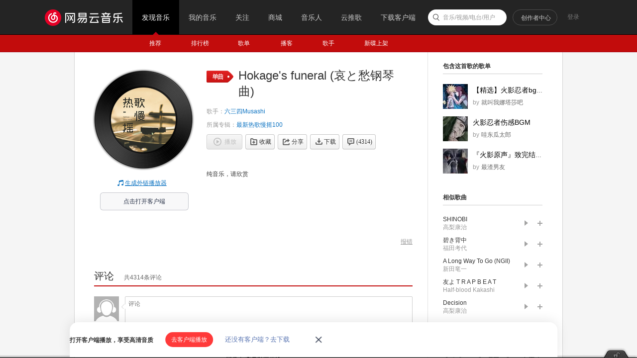

--- FILE ---
content_type: text/html;charset=utf8
request_url: https://music.163.com/song?id=32548062
body_size: 22759
content:
<!DOCTYPE html>
<html>
<head>
<meta charset="utf-8">
<meta name="baidu_ssp_verify" content="39f14c78c537175eb4b5192c72d002c1" />
<meta name="baidu-site-verification" content="cNhJHKEzsD" />
<meta name="360-site-verification" content="e37aef53e3922913e2a6a4682e479b84" />
<meta name="sogou_site_verification" content="7zFjYjJaMq"/>
<meta name="msvalidate.01" content="0CA3171633345524D8CBED5E95C75FFF" />
<meta name="google-site-verification" content="sjYNllmC9P6a0ifNR5upDlNEhcgU_QP5pB3pJPyYeSc" />
<meta name="shenma-site-verification" content="12da4afc02bfe908ed0667f287167d11_1555581349" />
<meta property="qc:admins" content="27354635321361636375" />
<link rel="canonical" href="https://music.163.com/song?id=32548062">
<meta name="applicable-device" content="pc">
<link rel="alternate" media="only screen and (max-width: 640px)" href="https://music.163.com/m/song?id=32548062">
<meta name="mobile-agent" content="format=html5;url=https://music.163.com/m/song?id=32548062">
<title>Hokage's funeral (哀と愁钢琴曲) - 六三四Musashi - 单曲 - 网易云音乐</title>
<meta name="keywords" content="Hokage's funeral (哀と愁钢琴曲)，六三四Musashi，《Hokage's funeral (哀と愁钢琴曲)》下载，《Hokage's funeral (哀と愁钢琴曲)》歌词，《Ho" />
<meta name="description" content="歌曲名《Hokage's funeral (哀と愁钢琴曲)》，由 六三四Musashi 演唱，收录于《最新热歌慢摇100》专辑中。《Hokage's funeral (哀と愁钢琴曲)》下载，《Hokage's funeral (哀と愁钢琴曲)》在线试听，更多相关歌曲推荐尽在网易云音乐" />
<meta property="og:title" content="Hokage's funeral (哀と愁钢琴曲)" />
<meta property="og:type" content="music.song" />
<meta property="og:image" content="http://p2.music.126.net/FZX7XAjsmEPGyVOqm4H7aQ==/109951166361039007.jpg" />
<meta property="og:url" content="https://music.163.com/song?id=32548062" />
<meta property="og:audio" content="https://music.163.com/song?id=32548062"/>
<meta property="og:description" content="歌曲名《Hokage's funeral (哀と愁钢琴曲)》，由 六三四Musashi 演唱，收录于《最新热歌慢摇100》专辑中"/>
<meta property="og:site_name" content="网易云音乐"/>
<script type="application/ld+json">
{
"@context": "https://ziyuan.baidu.com/contexts/cambrian.jsonld",
"@id": "http://music.163.com/song?id=32548062",
"appid": "1582028769404989",
"title": "Hokage's funeral (哀と愁钢琴曲)",
"images": ["http://p2.music.126.net/FZX7XAjsmEPGyVOqm4H7aQ==/109951166361039007.jpg"],
"description": "歌曲名《Hokage's funeral (哀と愁钢琴曲)》，由 六三四Musashi 演唱，收录于《最新热歌慢摇100》专辑中。《Hokage's funeral (哀と愁钢琴曲)》下载，《Hokage's funeral (哀と愁钢琴曲",
"pubDate": "2015-01-01T00:00:00"
}
</script>
<script type="text/javascript">
"1669737600000";
"1670410800000";
"1767116862163";
"false";
</script>
<script>
var _hmt=_hmt || [];
(function() {
var hm=document.createElement("script");
hm.src="https://hm.baidu.com/hm.js?1483fb4774c02a30ffa6f0e2945e9b70";
var s=document.getElementsByTagName("script")[0];
s.parentNode.insertBefore(hm, s);
})();
</script>
<script type="text/javascript">
if (location.pathname.indexOf("outchain") === -1) {
if (document.domain.match(/music.163.com$/)) {
document.domain = "music.163.com";
} else {
document.domain = document.domain;
}
}
var GDownloadLink="";
var GDevice = "phone";
var GFrom="";
var GClient="";
var GPlatform="other";
var GRef = '';
var GInApp = false;
var GMobile = false;
var GAbroad = false;
var GUser={};
var GAllowRejectComment = false;
var GEnc = true;
var GEnvType = "online";
var GWebpSupport = "1";
var vipWebCashierRedirect = "1";
window.NEJ_CONF = {p_csrf:{cookie:'__csrf',param:'csrf_token'}};
GUtil = {
getBase:function(){
return location.protocol+'//'+location.hostname;
},
getPathAndHash:function(_url){//获取URL path 之后的所有内容,并将/#/替换成/m/使之成为path的一部分
if(!_url) return '';
var _reg0 = /^https?:\/\/.*?\//i,
_reg1 = /\/?#\/?/i;
return _url.replace(_reg0,'/').replace(_reg1,'/m/');
},
composeRefer:function(_url,_ref){//对所有的页面请求都加上ref参数表示被嵌套的来源
if(!_ref) return _url;
var _hi = _url.indexOf('#'),
_si = _url.indexOf('?');
if(_si>0&&(_si<_hi||_hi<0)){
return _url.substring(0,_si+1)+'ref='+_ref+'&'+_url.substring(_si+1);
}else if(_hi>0&&(_si<0||_si>_hi)){
return _url.substring(0,_hi)+'?ref='+_ref+_url.substring(_hi);
}else{
return _url+'?ref='+_ref;
}
}
};(function(){
var _ua = window.navigator.userAgent,
_isMobile = /(mobile|mobi|wap|iphone)/i.test(_ua),
_isAndroid = /android/i.test(_ua),
_isIpad = /(ipad)/i.test(_ua),
_igList = [/^\/xiami$/,/^\/live$/],//不需要以单页面打开的列表，比如某些活动页面
_pn = location.pathname,
_ydomainPath = ['home', 'activity','album','artist','djradio','radio','dj','login','mv','playlist','program','song','tiktoksong', 'uniplaylist','unisong','user','video','event','discover/toplist','user/home'],
_idx = _pn.lastIndexOf('/'),
_pReg = /\s*(\w+)\s*=\s*(\d+)\s*/,
_isOnCDN = function(type) {
return _ydomainPath.indexOf(type) !== -1;
},
_isOnline = function() {
return location.host.indexOf('music.163.com') !== -1
},
_getBase = function(type) {
return location.protocol + '//' + ((_isOnCDN(type) && _isOnline()) ? 'y.music.163.com' : location.hostname);
},
_redirect2mobile = function() {
var _type,_murl,
_id = 0,
_hash = location.hash,
_mReg = /^#\/?m?\/(share|song|playlist|djradio|dj|program|album|mv|artist|topic|radio|zysf|drqp|qp|activity|store|user|event|video|discover\/toplist|login)(\/(\d+))?/,
_base = location.protocol+'//'+location.hostname,
_sindex = _hash.lastIndexOf('?'),
_search = _sindex>-1?_hash.substring(_sindex+1):'',
_match = _mReg.exec(_hash);
// 用户等级页特殊处理
if (_hash === '#/user/level') {
location.href = _base + '/store/m/gain/mylevel';
return;
}
// wiki不做跳转
if (window.location.pathname.indexOf('/wiki') === 0 || _hash.indexOf('#/wiki') === 0) {
return;
}
// 网易音乐人手册特殊处理
if (/^#\/series\b/.test(_hash)) {
var _seriesQuery = _search.replace('id', 'seriesId');
location.href = _base + '/m/topic/all?' + _seriesQuery;
return;
}
// 无hash || 不匹配 || 匹配但是商品之外不带参数 || 匹配且是排行榜
if (!_hash.length || !_match || (_match[1] != 'store' && !_search) || /share|discover\/toplist/.test(_match[1])) {
// 有hash && (没有参数 || 排行榜)
if ((!_search || /share|discover\/toplist/.test(_match[1])) && _hash.length) {
location.href = ((_match && _match[1]) ? _getBase(_match[1]) : _base) + '/' + _hash.replace('#', 'm');
} else {
location.href = _getBase('home') + '/m/';
}
return;
}
_type = _match[1];
_id = _match[3];
if (_type == 'dj') _type = 'program';
if (_type == 'store') {
_murl = /^#\/store\/(product|concert)\/detail/.test(_hash) ? _hash.replace('#/store', '/store/m') : '/store/m/product/index';
} else {
_murl = '/' + _type + '?' + (_id ? 'id=' + _id + '&' : '') + _search;
}
location.href = _getBase(_type) + (_isOnCDN(_type) ? '/m' : '') + _murl;
};
if(_isMobile || _isAndroid || _isIpad){
_redirect2mobile();
return;
}
if(!_pn||_pn=='/') return;
for(var i in _igList){
if(_igList[i].test(_pn)) return;
}
if(top==self){
location.href = '/#'+GUtil.getPathAndHash(location.href);
return;
}
//搜索引擎过来的内容页连接
if(top==self&&/^\/static\/(song|playlist|album|artist)/i.test(_pn)){
location.href = '/#'+_pn.substring(0,_idx).replace('/static/','/')+'?id='+_pn.substring(_idx+1);
}
})();
(function(){
var _addEvent = function(_node,_type,_cb){
if(_node.addEventListener){
_node.addEventListener(_type,_cb);
}else if(_node.attachEvent){
_node.attachEvent('on'+_type,_cb);
}
},
_pathPrefixArray = [
'/store/', // 商城
'/m/at/', // 活动
'/prime/m/', // 会员移动端页面
'/oauth2/', // 授权
'/m/oauth2/', // 授权
'/octave/', // 新数字专辑
'/v/', // 新数字专辑
'/st/', // 静态页面
'/nmusician/',// 音乐人
'/nact/', // 新活动
'/m/topic/', // 专栏移动端
'/show/m/', //演出移动端
],
_isNotMainsitePagePath = function(_pagePath){
// 对于非主站内的页面的跳转 需要排除
var _path = (_pagePath||'').replace(/^https?:\/\/.*?\//i, '/').split(/[?#]/)[0];
for(var i=0;i<_pathPrefixArray.length;i++){
if(_path.indexOf(_pathPrefixArray[i])===0) return true;
}
return false;
},
_onAnchorClick = function(_event){//截获所有<a>标签的点击事件，自定义页面的跳转
_event = _event||window.event;
var _el = _event.target||_event.srcElement,
_base = location.protocol+'//'+location.host;
while(_el&&_el!=document){
if(_el.tagName&&_el.tagName.toLowerCase()=='a'){
//fix ie6下有时javascript:;不能阻止默认事件的bug.
if(_el.href.indexOf('javascript:')>=0){
!!_event.preventDefault
? _event.preventDefault()
: _event.returnValue = !1;
return;
}
if(_event.button==2) return;//ff 右键会触发click事件
//商城有独立地顶栏了，排除掉。但会员、数字专辑、单曲的商品、订单页仍保持主站frame，
//这些url往往是通过/vip2, /payfee这样的地址跳转的，也没有问题，如果真的有，URL用#配置就好了
if(_isNotMainsitePagePath(_el.href)) return;
//新窗口打开的链接、云音乐单页面形式的链接、站外的链接不做拦截处理。
if(_el.target=='_blank'
||_el.target=='blank'
||_isNotSameHost(_el.href)
||_el.href==_base
||_el.href.indexOf(_base+'/#')>=0) return;
!!_event.preventDefault
? _event.preventDefault()
: _event.returnValue = !1;
location.dispatch2(_el.href);
break;
}else{
_el = _el.parentNode;
}
}
},
_isNotSameHost = function(_href){
var _same = true;
if(_href.charAt(0)!='/'){
var _index = _href.indexOf('//'+location.hostname);
if(_index > 0){
var _index2 = _href.indexOf('?');
if(_index2 > 0 && _index2 < _index){
_same = false;
}
}else{
_same = false;
}
}
return !_same;
};
_addEvent(document,'click',_onAnchorClick);
//扩展一个js中直接使用的页面跳转的方法，以拦截js中的页面跳转行为
location.dispatch2 = function(_url,_replace){
var delegate = false;
try{
delegate = !!top.GDispatcher;
}catch(e){
delegate = false;
}
// 处理对于非主站内的页面的跳转
if(_isNotMainsitePagePath(_url)){
if(delegate && top.location && top.location.href){
top.location.href = _url;
}else{
location.href = _url;
}
return;
}
if(delegate){
top.GDispatcher.dispatch(_url,_replace);
}else{
_url = GUtil.composeRefer(_url,GRef);
//邮箱音乐盒中，每次链接的跳转都要将proxy.html的地址合并到hash中
if(GRef&&GRef=='mail'){
var _hindex,_sindex,
_reg = /(https?:\/\/.+\/proxy.html)/,
_hreg = /#(.*?)$/,
_href = decodeURIComponent(location.href);
if(!_reg.test(decodeURIComponent(_url))&&_reg.test(_href)){
_hindex = _url.indexOf('#');
_sindex = _url.lastIndexOf('?');
if(_hindex>0){
_url = _url+(_sindex>_hindex?'&':'?')+'proxy='+encodeURIComponent(RegExp.$1);
}else{
_url = _url+'#proxy='+encodeURIComponent(RegExp.$1);
}
}
}
if(_replace){
location.replace(_url);
}else{
location.href = _url;
}
}
};
})();
(function start() {
var targetUrl = 'https://music.163.com';
// 首先检测hash规则, 在白名单内才进行跳转
var hashWhite = /^(\/discover|\/download|\/login)/ig;
// 如果当前域不是163域名，那么强制跳转到163.com
var siteReg = /^(https?:\/\/)?([a-zA-Z0-9]+(-?[a-zA-Z0-9])*\.){1,}?(163\.com)$/ig;
if(hashWhite.test(window.location.pathname) && !siteReg.test(window.location.hostname)){
top.location.href = targetUrl;
}
})();(function(){
if(window.addEventListener){
window.addEventListener('scroll', onScroll)
}else{
window.attachEvent('onscroll', onScroll)
}
try{
top.scrollTopbar(0);
}catch(e){
}
function onScroll(){
try{
top.scrollTopbar(Math.max(document.body.scrollTop, document.documentElement.scrollTop));
}catch(e){
//ignore
}
};
})();</script>
<base href="//music.163.com/" target="_top">
<link rel="shortcut icon" href="//s1.music.126.net/style/favicon.ico?v20180823" />
<link href="//s2.music.126.net/web/s/core_2ed12687220cc8de24a09af452431313.css?2ed12687220cc8de24a09af452431313" type="text/css" rel="stylesheet"/><link href="//s2.music.126.net/web/s/pt_frame_8a2781eb18383000e7b0257455befc16.css?8a2781eb18383000e7b0257455befc16" type="text/css" rel="stylesheet"/>
<meta property="og:music:play" content="https://music.163.com/song?id=32548062" />
<meta property="og:music:artist" content="六三四Musashi" />
<meta property="og:music:album" content="最新热歌慢摇100"/>
<meta property="music:album" content="https://music.163.com/album?id=3152087"/>
<meta property="music:duration" content="180"/>
<meta property="music:musician" content="https://music.163.com/artist?id=20545"/>
</head>
<body>
<div data-module="discover" data-sub="other" id="g_top" class="m-top">&nbsp;</div>
<div id="g_nav" class="m-subnav">&nbsp;</div>
<script>
try{
top.matchNav("discover", "other");
}catch(e){
}
</script>
<div class="g-bd4 f-cb">
<div class="g-mn4">
<div class="g-mn4c">
<div class="g-wrap6">
<div class="m-lycifo">
<div class="f-cb">
<div class="cvrwrap f-cb f-pr">
<div class="u-cover u-cover-6 f-fl">
<img src="http://p2.music.126.net/FZX7XAjsmEPGyVOqm4H7aQ==/109951166361039007.jpg?param=130y130" class="j-img" data-src="http://p2.music.126.net/FZX7XAjsmEPGyVOqm4H7aQ==/109951166361039007.jpg">
<span class="msk f-alpha"></span>
</div>
<div class="out s-fc3">
<i class="u-icn u-icn-95 f-fl"></i>
<a data-action="outchain" data-rt="" data-href="/outchain/2/32548062/" class="des s-fc7">生成外链播放器</a>
</div>
<div class="out s-fc3 to-app-listen">
<div class="btn" data-action="orpheus" data-id="32548062">点击打开客户端</div>
</div>
</div>
<div class="cnt">
<div class="hd">
<i class="lab u-icn u-icn-37"></i>
<div class="tit">
<em class="f-ff2">Hokage's funeral (哀と愁钢琴曲)</em>
</div>
</div>
<p class="des s-fc4">歌手：<span title="六三四Musashi"><a class="s-fc7" href="/artist?id=20545" >六三四Musashi</a></span></p>
<p class="des s-fc4">所属专辑：<a href="/album?id=3152087" class="s-fc7">最新热歌慢摇100</a></p>
<div class="m-info">
<div id="content-operation" class="btns f-cb" data-rid="32548062" data-type="18">
<a class="u-btni u-btni-play u-btni-play-dis" title="由于版权保护，您所在的地区暂时无法使用。" href="javascript:;"><i>播放</i></a>
<a data-res-id="32548062"
data-res-type="18"
data-count="-1"
data-fee=0 data-payed=0 data-pl=0 data-dl=0 data-cp=1 data-toast=false data-st=-100 data-flag=256
data-res-action="fav"
class="u-btni u-btni-fav " href="javascript:;">
<i>收藏</i>
</a>
<a data-res-id="32548062"
data-res-type="18"
data-count="-1"
data-res-action="share"
data-res-name="Hokage's funeral (哀と愁钢琴曲)"
data-res-author="六三四Musashi"
data-res-authors=""
data-res-pic=""
class="u-btni u-btni-share " href="javascript:;"><i>分享</i></a>
<a data-res-id="32548062"
data-res-type="18"
data-res-action="download"
class="u-btni u-btni-dl " href="javascript:;"><i>下载</i></a>
<a data-res-action="comment" href="javascript:;" class="u-btni u-btni-cmmt "><i><span id="cnt_comment_count">评论</span></i></a>
</div>
</div>
<div id="lyric-content"
class="bd bd-open f-brk f-ib"
data-song-id="32548062"
data-song-type="0"
data-third-copy="false",
copy-from="">
</div>
</div>
</div>
<div id="user-operation" class="lrc-user">
</div>
</div>
<div class="n-cmt" id="comment-box" data-tid=R_SO_4_32548062 data-count=0 ></div>
</div>
</div>
</div>
<div class="g-sd4">
<div class="g-wrap7 n-wiki-part">
<div id="j-music-ad" class="m-sidead f-hide" data-has-music-ad="0">
<div class="j-flag f-hide"></div>
<div class="f-hide j-flag">
<ins class="adsbydm" inner-prod="adbid" inner-width="200" inner-height="220" inner-src="https://iad.g.163.com/wa/ad?site=netease&affiliate=music&cat=detail&type=logo200x220&location=1" check-src="https://iad.g.163.com/wa/ad_check?site=netease&affiliate=music&cat=detail&type=logo200x220&location=1"></ins>
</div>
</div>
<h3 class="u-hd3">
<span class="f-fl">包含这首歌的歌单</span>
</h3>
<ul class="m-rctlist f-cb">
<li>
<div class="cver u-cover u-cover-3">
<a href="/playlist?id=2545045886" title="【精选】火影忍者bgm（催泪伤感）"
data-res-id="2545045886"
data-res-type="13"
data-res-action="log"
data-res-data="recommendclick|0||song-playlist-recommend|32548062"
><img src="http://p1.music.126.net/FtIuTh48o7q6ac8nftF7jg==/109951163710829299.jpg?param=50y50">
</a>
</div>
<div class="info">
<p class="f-thide">
<a class="sname f-fs1 s-fc0" href="/playlist?id=2545045886" title="【精选】火影忍者bgm（催泪伤感）"
data-res-id="2545045886"
data-res-type="13"
data-res-action="log"
data-res-data="recommendclick|0||song-playlist-recommend|32548062"
>【精选】火影忍者bgm（催泪伤感）</a>
</p>
<p><span class="by s-fc4">by</span><a class="nm nm f-thide s-fc3" href="/user/home?id=137600462" title="就叫我娜塔莎吧">就叫我娜塔莎吧</a>
</div>
</li>
<li>
<div class="cver u-cover u-cover-3">
<a href="/playlist?id=5169756790" title="火影忍者伤感BGM"
data-res-id="5169756790"
data-res-type="13"
data-res-action="log"
data-res-data="recommendclick|1||song-playlist-recommend|32548062"
><img src="http://p1.music.126.net/93yUdSMe967ZAFiCDCkNSA==/109951167184360145.jpg?param=50y50">
</a>
</div>
<div class="info">
<p class="f-thide">
<a class="sname f-fs1 s-fc0" href="/playlist?id=5169756790" title="火影忍者伤感BGM"
data-res-id="5169756790"
data-res-type="13"
data-res-action="log"
data-res-data="recommendclick|1||song-playlist-recommend|32548062"
>火影忍者伤感BGM</a>
</p>
<p><span class="by s-fc4">by</span><a class="nm nm f-thide s-fc3" href="/user/home?id=324657369" title="哇东瓜太郎">哇东瓜太郎</a>
</div>
</li>
<li>
<div class="cver u-cover u-cover-3">
<a href="/playlist?id=621792492" title="『火影原声』致完结的火影 致逝去的青春"
data-res-id="621792492"
data-res-type="13"
data-res-action="log"
data-res-data="recommendclick|2||song-playlist-recommend|32548062"
><img src="http://p1.music.126.net/I_nMyv_e_PdYOTviQ_rMgQ==/109951162923655730.jpg?param=50y50">
</a>
</div>
<div class="info">
<p class="f-thide">
<a class="sname f-fs1 s-fc0" href="/playlist?id=621792492" title="『火影原声』致完结的火影 致逝去的青春"
data-res-id="621792492"
data-res-type="13"
data-res-action="log"
data-res-data="recommendclick|2||song-playlist-recommend|32548062"
>『火影原声』致完结的火影 致逝去的青春</a>
</p>
<p><span class="by s-fc4">by</span><a class="nm nm f-thide s-fc3" href="/user/home?id=333495786" title="最渣男友">最渣男友</a>
</div>
</li>
</ul>
<h3 class="u-hd3">
<span class="f-fl">相似歌曲</span>
</h3>
<ul class="m-sglist f-cb">
<li>
<li class="f-cb">
<div class="txt">
<div class="f-thide">
<a href="/song?id=420154488" title="SHINOBI"
class="s-fc1"
data-res-id="420154488"
data-res-type="18"
data-res-action="log"
data-res-data="recommendclick|0||song-song-recommend|32548062"
>SHINOBI</a>
</div>
<div class="f-thide s-fc4"><span title="高梨康治"><a class="s-fc4" href="/artist?id=15639" >高梨康治</a></span></div>
</div>
<div class="opr f-cb">
<a data-res-action="play" data-res-id="420154488" data-res-type="18" class="play" href="javascript:;"></a>
<a data-res-action="addto" data-res-id="420154488" data-res-type="18" class="add" href="javascript:;"></a>
</div>
</li>
</li>
<li>
<li class="f-cb">
<div class="txt">
<div class="f-thide">
<a href="/song?id=573113" title="碧き背中"
class="s-fc1"
data-res-id="573113"
data-res-type="18"
data-res-action="log"
data-res-data="recommendclick|1||song-song-recommend|32548062"
>碧き背中</a>
</div>
<div class="f-thide s-fc4"><span title="福田考代"><a class="s-fc4" href="/artist?id=16368" >福田考代</a></span></div>
</div>
<div class="opr f-cb">
<a data-res-action="play" data-res-id="573113" data-res-type="18" class="play" href="javascript:;"></a>
<a data-res-action="addto" data-res-id="573113" data-res-type="18" class="add" href="javascript:;"></a>
</div>
</li>
</li>
<li>
<li class="f-cb">
<div class="txt">
<div class="f-thide">
<a href="/song?id=32317867" title="A Long Way To Go (NGII)"
class="s-fc1"
data-res-id="32317867"
data-res-type="18"
data-res-action="log"
data-res-data="recommendclick|2||song-song-recommend|32548062"
>A Long Way To Go (NGII)</a>
</div>
<div class="f-thide s-fc4"><span title="新田竜一"><a class="s-fc4" href="/artist?id=31650218" >新田竜一</a></span></div>
</div>
<div class="opr f-cb">
<a data-res-action="play" data-res-id="32317867" data-res-type="18" class="play" href="javascript:;"></a>
<a data-res-action="addto" data-res-id="32317867" data-res-type="18" class="add" href="javascript:;"></a>
</div>
</li>
</li>
<li>
<li class="f-cb">
<div class="txt">
<div class="f-thide">
<a href="/song?id=1319341265" title="友よ T R A P B E A T"
class="s-fc1"
data-res-id="1319341265"
data-res-type="18"
data-res-action="log"
data-res-data="recommendclick|3||song-song-recommend|32548062"
>友よ T R A P B E A T</a>
</div>
<div class="f-thide s-fc4"><span title="Half-blood Kakashi"><a class="s-fc4" href="/artist?id=12293736" >Half-blood Kakashi</a></span></div>
</div>
<div class="opr f-cb">
<a data-res-action="play" data-res-id="1319341265" data-res-type="18" class="play" href="javascript:;"></a>
<a data-res-action="addto" data-res-id="1319341265" data-res-type="18" class="add" href="javascript:;"></a>
</div>
</li>
</li>
<li>
<li class="f-cb">
<div class="txt">
<div class="f-thide">
<a href="/song?id=33522510" title="Decision"
class="s-fc1"
data-res-id="33522510"
data-res-type="18"
data-res-action="log"
data-res-data="recommendclick|4||song-song-recommend|32548062"
>Decision</a>
</div>
<div class="f-thide s-fc4"><span title="高梨康治"><a class="s-fc4" href="/artist?id=15639" >高梨康治</a></span></div>
</div>
<div class="opr f-cb">
<a data-res-action="play" data-res-id="33522510" data-res-type="18" class="play" href="javascript:;"></a>
<a data-res-action="addto" data-res-id="33522510" data-res-type="18" class="add" href="javascript:;"></a>
</div>
</li>
</li>
</ul>
<div class="m-multi" >
<h3 class="u-hd3">
<span class="f-fl">网易云音乐多端下载</span>
</h3>
<ul class="bg f-cb">
<li><a data-res-action="bilog" data-log-action="downloadapp" data-log-json='{"type":"iPhone","source":"detail"}' href="https://itunes.apple.com/cn/app/id590338362" class="ios" hidefocus="true" target="_blank">iPhone</a></li>
<li><a data-res-action="bilog" data-log-action="downloadapp" data-log-json='{"type":"pc","source":"detail"}' href="https://music.163.com/api/pc/package/download/latest" class="pc" hidefocus="true" target="_blank">PC</a></li>
<li><a data-res-action="bilog" data-log-action="downloadapp" data-log-json='{"type":"android","source":"detail"}' href="https://music.163.com/api/android/download/latest2" class="aos" hidefocus="true" target="_blank">Android</a></li>
</ul>
<p class="s-fc4">同步歌单，随时畅听好音乐</p>
</div>
<h3 class="u-hd3">
<span class="f-fl">用户wiki</span>
</h3>
<a class="wiki-edit" style="margin-top:-6px;" href="/#/wiki/song?songId=32548062&type=1" target="_blank">
<img class="icon" src="https://p5.music.126.net/obj/wo3DlcOGw6DClTvDisK1/13138582886/9567/5afa/307c/a6ba8934ef3b36208786e4445e054e04.png" />
<span>补充或修改歌曲资料</span>
</a>
<a class="wiki-edit f-mgt5" href="/#/wiki/task-center/m/st/wiki/task-center/recommend" target="_blank">
<img src="https://p6.music.126.net/obj/wo3DlcOGw6DClTvDisK1/13138667740/2d69/e968/aac8/79d601b88b5bde7f850f090db9a3f820.png" />
<span>用户wiki任务中心</span>
</a>
</div>
</div>
</div>
<div class="g-ft ">
<div class="m-ft">
<div class="wrap f-cb">
<ul class="enter">
<li class="unit">
<a class="logo logonew logo-openplatform f-tid" href="https://developer.music.163.com/st/developer" target="_blank"></a>
<span class="tt">音乐开放平台</span>
</li>
<li class="unit">
<a class="logo logonew logo-trade f-tid" href="//music.163.com/st/web-sublicense/home" target="_blank"></a>
<span class="tt">云村交易所</span>
</li>
<li class="unit">
<a class="logonew logo-xstudio f-tid" href="https://xstudio.music.163.com" target="_blank"></a>
<span class="tt">X StudioAI歌手</span>
</li>
<li class="unit">
<a class="logo logonew logo-auth f-tid" href="//music.163.com/st/userbasic#/auth" target="_blank"></a>
<span class="tt">用户认证</span>
</li>
<li class="unit">
<a class="logo logonew logo-musician f-tid" href="https://tianyin.music.163.com" target="_blank"></a>
<span class="tt">AI 免费写歌</span>
</li>
<li class="unit">
<a class="logonew logo-cloudsong f-tid" href="https://music.163.com/st/ad-song" target="_blank"></a>
<span class="tt">云推歌</span>
</li>
<li class="unit">
<a class="logo logonew logo-reward f-tid" href="//music.163.com/web/reward" target="_blank"></a>
<span class="tt">赞赏</span>
</li>
</ul>
<div class="copy">
<p class="link" id="music-link">
<a href="//st.music.163.com/official-terms/service" target="_blank" class="item s-fc3">服务条款</a><span class="line">|</span>
<a href="//st.music.163.com/official-terms/privacy" target="_blank" class="item s-fc3">隐私政策</a><span class="line">|</span>
<a href="//st.music.163.com/official-terms/children" target="_blank" class="item s-fc3">儿童隐私政策</a><span class="line">|</span>
<a href="//music.163.com/st/staticdeal/complaints.html" target="_blank" class="item s-fc3">版权投诉</a><span class="line">|</span>
<a href="http://ir.music.163.com" target="_blank" class="item s-fc3">投资者关系</a><span class="line">|</span>
<a href="https://music.163.com/ui/resource" rel="noopener noreferrer" target="_blank" class="item s-fc3">广告合作</a>
<span class="line">|</span>
<a onclick="nm.x.biLog('click', {mspm:'61f261f4b99b0d5882ce3a78',page:'web_netease_music_homepage',target:'base_fast_access'});return true;" href="//mp.music.163.com/600948c936c13f4d09752e73/contact-us-web/index.html?source=Music-Main-Station" target="_blank" class="s-fc3">联系我们</a>
</p>
<p class="right s-fc3">
<a href="https://jubao.163.com" target="_blank" class="sep alink s-fc3">廉正举报</a>
<span class="sep span">不良信息举报邮箱: 51jubao@service.netease.com</span>
</p>
<p class="right s-fc3">
<span class="span">互联网宗教信息服务许可证：浙（2022）0000120</span>
<span class="span">增值电信业务经营许可证：浙B2-20150198</span>
<a href="https://beian.miit.gov.cn/#/Integrated/index" rel="noopener noreferrer" target="_blank" class="alink s-fc3">粤B2-20090191-18&nbsp;&nbsp;浙ICP备15006616号-4&nbsp;&nbsp;工业和信息化部备案管理系统网站</a>
</p>
<p class="right s-fc3">
<span class="sep span">网易公司版权所有©1997-2025</span><span class="span">杭州乐读科技有限公司运营：</span><a href="https://p6.music.126.net/obj/wonDlsKUwrLClGjCm8Kx/34942157981/2e30/30c1/ad1f/7be053a28e91dd8bafe49bdf6455cb2a.png" target="_blank" class="alink s-fc3">浙网文[2024] 0900-042号</a>
<a href="http://www.beian.gov.cn/portal/registerSystemInfo?recordcode=33010902002564" rel="noopener noreferrer" target="_blank" class="alink s-fc3 police-link">
<span class="police-logo"></span>
<span class="police-text">浙公网安备 33010802013307号</span>
</a>
<a href="https://y.music.163.com/m/at/661f2af6e36f7c50ead8994b" rel="noopener noreferrer" target="_blank" class="alink s-fc3 police-link">
<span class="police-text">算法服务公示信息</span>
</a>
</p>
</div>
</div>
</div>
</div>
<a title="回到顶部" class="m-back" href="#" id="g_backtop" hidefocus="true" style="display:none;">回到顶部</a>
<div id="template-box" style="display:none;"> <div id="template-box" style="display:none;"> <textarea name="jst" id="ntp-login-nav" style="display:none;"><div class="lyct lyct-1 f-pr">
{if degrade}
<div class="login-list" style="min-height:332px">
<div class="n-log2 n-log2-1 f-cb">
<div class="u-main">
<div class="u-plt"></div>
<div class="f-mgt10">
<a href="javascript:;" data-action="login" data-type="mobile" class="u-btn2 u-btn2-2"><i>手机号登录</i></a>
</div>
<div class="f-mgt10">
<a href="javascript:;" class="u-btn2 u-btn2-1" data-action="reg"><i>注&#12288;册</i></a>
</div>
</div>
<div class="u-alt">
<ul>
<li><a href="https://music.163.com/api/sns/authorize?snsType=10&clientType=web2&callbackType=Login&forcelogin=true" target="_blank" data-action="login" data-type="thirdparty"><i class="u-mlg2 u-mlg2-wx"></i>微信登录</a></li>
<li><a href="https://music.163.com/api/sns/authorize?snsType=5&clientType=web2&callbackType=Login&forcelogin=true" target="_blank" data-action="login" data-type="thirdparty"><i class="u-mlg2 u-mlg2-qq"></i>QQ登录</a></li>
<li><a href="https://music.163.com/api/sns/authorize?snsType=2&clientType=web2&callbackType=Login&forcelogin=true" target="_blank" data-action="login" data-type="thirdparty"><i class="u-mlg2 u-mlg2-sn"></i>微博登录</a></li>
<li><a href="javascript:;" data-action="login" data-type="netease"><i class="u-mlg2 u-mlg2-wy"></i>网易邮箱账号登录</a></li>
</ul>
</div>
<div class="u-official-terms">
<input type="checkbox" id="j-official-terms">
<label for="j-official-terms" style="margin-left: 2px;">同意</label>
<a href="http://st.music.163.com/official-terms/service" target="_blank" style="color:#507DAF">《服务条款》</a>
<a href="http://st.music.163.com/official-terms/privacy" target="_blank" style="color:#507DAF">《隐私政策》</a>
<a href="https://st.music.163.com/official-terms/children" target="_blank" style="color:#507DAF">《儿童隐私政策》</a>
</div>
</div>
</div>
{else}
<div class="login-list f-hide" style="min-height:332px">
<div class="n-log2 n-log2-1 f-cb">
<div class="u-main">
<div class="u-plt"></div>
<div class="f-mgt10">
<a href="javascript:;" data-action="login" data-type="mobile" class="u-btn2 u-btn2-2"><i>手机号登录</i></a>
</div>
<div class="f-mgt10">
<a href="javascript:;" class="u-btn2 u-btn2-1" data-action="reg"><i>注&#12288;册</i></a>
</div>
</div>
<div class="u-alt">
<ul>
<li><a href="https://music.163.com/api/sns/authorize?snsType=10&clientType=web2&callbackType=Login&forcelogin=true" target="_blank" data-action="login" data-type="thirdparty"><i class="u-mlg2 u-mlg2-wx"></i>微信登录</a></li>
<li><a href="https://music.163.com/api/sns/authorize?snsType=5&clientType=web2&callbackType=Login&forcelogin=true" target="_blank" data-action="login" data-type="thirdparty"><i class="u-mlg2 u-mlg2-qq"></i>QQ登录</a></li>
<li><a href="https://music.163.com/api/sns/authorize?snsType=2&clientType=web2&callbackType=Login&forcelogin=true" target="_blank" data-action="login" data-type="thirdparty"><i class="u-mlg2 u-mlg2-sn"></i>微博登录</a></li>
<li><a href="javascript:;" data-action="login" data-type="netease"><i class="u-mlg2 u-mlg2-wy"></i>网易邮箱账号登录</a></li>
</ul>
</div>
<div class="u-official-terms">
<input type="checkbox" id="j-official-terms">
<label for="j-official-terms" style="margin-left: 2px;">同意</label>
<a href="http://st.music.163.com/official-terms/service" target="_blank" style="color:#507DAF">《服务条款》</a>
<a href="http://st.music.163.com/official-terms/privacy" target="_blank" style="color:#507DAF">《隐私政策》</a>
<a href="https://st.music.163.com/official-terms/children" target="_blank" style="color:#507DAF">《儿童隐私政策》</a>
</div>
</div>
<div class="n-scan" data-action="scan"></div>
</div>
<div class="lg n-login-scan" id="login-qrcode" style="min-height:332px">
<div class="cnt">
<div class="main j-flag">
<div class="f-cb">
<div class="phone"></div>
<div class="right">
<div class="title">扫码登录</div>
<div class="qr">
<div class="tip f-dn f-link j-flag f-hide">
<p>二维码已失效</p>
<a class="u-btn2" href="javascript:;" data-action="refresh">点击刷新</a>
</div>
<div class="canvas f-pen j-flag"></div>
</div>
<p class="txt j-flag">使用&nbsp;<a class="download-link" href="/download" target="_blank">网易云音乐APP</a>&nbsp;扫码登录</p>
</div>
</div>
</div>
<div class="suc j-flag f-hide">
<div class="suc-icon"></div>
<p class="suc-txt">扫描成功</p>
</div>
<p class="confirm j-flag f-hide">请在手机上确认登录</p>
<div id="otherbtn" class="otherbtn">
<a class="u-btn2 other f-hide" data-action="switch">选择其他登录模式</a>
</div>
</div>
</div>
{/if}
</div>
</textarea>
<textarea name="ntp" id="ntp-login-mobile" style="display:none;"><div class="lyct lyct-1">
<div class="n-log2 n-log2-2">
<div class="j-mob"></div>
<div class="pwdloginwrapper f-hide">
<div class="f-mgt10 inputbox">
<a href="javascript:;" class="f-fr s-fc3 forget" data-action="forget">忘记密码？</a>
<input type="password" name="pw" id="pw" class="j-pwd u-txt password" placeholder="请输入密码" autocomplete="new-password">
</div>
<div class="j-err u-err" style="display:none;"><i class="u-icn u-icn-25"></i><span></span></div>
<div class="f-mgt10 actionbox">
<a href="javascript:;" class="f-fr s-fc3" data-action="captchalogin">短信登录</a>
<label class="s-fc3"><input type="checkbox" checked="checked" class="j-auto u-auto">自动登录</label>
</div>
</div>
<div class="captchaloginwrapper">
<div class="f-mgt10">
<input style="box-sizing: content-box;" type="text" class="j-captcha js-input u-txt u-txt2" placeholder="请输入验证码" autocomplete="off" value="">
<span class="js-cd u-cd f-hide"></span>
<a href="javascript:;" class="js-send u-btn2 u-btn2-1" data-action="send"><i>获取验证码</i></a>
</div>
<div class="j-err u-err" style="display:none;"><i class="u-icn u-icn-25"></i><span></span></div>
<div class="f-mgt10 actionbox">
<a href="javascript:;" class="f-fr s-fc3 f-hide pwdlogin" data-action="pwdlogin">密码登录</a>
<label class="s-fc3"><input type="checkbox" checked="checked" class="j-auto u-auto">自动登录</label>
</div>
</div>
<div class="f-mgt20">
<div id="pwd-captcha"></div>
<a class="j-primary u-btn2 u-btn2-2" hidefocus="true" href="#" data-action="login"><i>登&#12288;录</i></a>
</div>
</div>
<div class="js-btmbar n-loglink2 f-cb">
<a href="javascript:;" data-action="select" class="f-fl s-primary">&lt;&nbsp;&nbsp;其他登录方式</a>
<a href="javascript:;" data-action="reg" class="f-fr">没有账号？免费注册&nbsp;&nbsp;&gt;</a>
</div>
</div>
</textarea>
<textarea name="ntp" id="ntp-login-netease" style="display:none;"><div class="lyct lyct-1 f-cb">
<div class="n-log2 n-log2-2">
<div class="f-pr" style="z-index:5;">
<input type="text" name="e" id="e" class="js-input u-txt" placeholder="请输入账号" autocomplete="off">
<ul class="js-suggest u-fill" style="visibility:hidden;"></ul>
</div>
<div class="f-mgt10">
<input type="password" name="epw" id="epw" class="js-input u-txt" placeholder="请输入密码" autocomplete="new-password">
</div>
<div class="js-captcha"></div>
<div class="ScapTcha js-scaptcha"></div>
<div class="u-err" style="display:none;"><i class="u-icn u-icn-25"></i><span></span></div>
<div class="f-mgt10">
<label class="s-fc3"><input type="checkbox" checked="checked" class="u-auto">自动登录</label>
<a href="//reg.163.com/getpasswd/RetakePassword.jsp" target="_blank" class="f-fr s-fc3">忘记密码？</a>
</div>
<div class="f-mgt20">
<a class="js-primary u-btn2 u-btn2-2" hidefocus="true" href="#" data-action="login"><i>登&#12288;录</i></a>
</div>
</div>
<div class="n-loglink2"><a href="javascript:;" data-action="select" class="s-primary">&lt;&nbsp;&nbsp;其他登录方式</a></div>
</div>
</textarea>
<textarea name="jst" id="jst-login-suggest" style="display:none;">{list suggests as item}
<li class="f-thide"><a href="#" data-action="suggest" title="${item|escape}">${item|escape}</a></li>
{/list}
</textarea>
<textarea name="ntp" id="ntp-reg-mobile" style="display:none;"><div class="lyct lyct-1 f-cb">
<div class="n-log2 n-log2-2">
<div class="s-fc3"><label>手机号：</label></div>
<div class="j-mob f-mgt10"></div>
<div class="f-mgt10 s-fc3"><label>密码：</label></div>
<div class="f-mgt10">
<input type="password" class="j-pwd u-txt" placeholder="设置登录密码，不少于8位" autocomplete="new-password">
</div>
<div class="j-err u-err"><i class="u-icn u-icn-25"></i><span></span></div>
<div class="pwd-validation f-hide">
<div class="j-err u-err j-pwd-valid"><i class="u-icn"></i><span>密码不能包含空格</span></div>
<div class="j-err u-err j-pwd-valid"><i class="u-icn"></i><span>包含字母、数字、符号中至少两种</span></div>
<div class="j-err u-err j-pwd-valid"><i class="u-icn"></i><span>密码长度为8-20位</span></div>
</div>
<div class="f-mgt20">
<a class="j-btn j-nextstep u-btn2 u-btn2-2" hidefocus="true" href="javascript:;" data-action="ok"><i>下一步</i></a>
</div>
</div>
<div class="n-loglink2"><a href="javascript:;" data-action="back" class="s-primary">&lt;&nbsp;&nbsp;返回登录</a></div>
</div>
</textarea>
<textarea name="ntp" id="ntp-verifycaptcha" style="display:none;"><div class="lyct lyct-1 f-cb">
<div class="n-log2 n-log2-2">
<p class="js-tip f-hide u-tip">云音乐将不再支持 <strong class="s-fc1">腾讯微博</strong> 登录方式，<br/>请绑定手机号，以免后续无法使用该账号</p>
<div class="js-mobwrap f-hide f-pdb20">
<p class="s-fc3">你的手机号：<strong class="s-fc1">+<span class="js-code"></span>&nbsp;<span class="js-mob"></span></strong></p>
<p class="s-fc4 f-mgt5">为了安全，我们会给你发送短信验证码</p>
</div>
<div class="js-mobwrap f-hide f-pdb10">
<div class="s-fc3"><label class="js-lbl"></label></div>
<div class="j-mob f-mgt10"></div>
<div class="s-fc3 f-mgt10"><label>验证码：</label></div>
</div>
<div id="captcha-input">
</div>
<div class="f-mgt20">
<a class="js-next u-btn2 u-btn2-2" hidefocus="true" href="#" data-action="next"><i></i></a>
</div>
</div>
<div class="js-btmbar n-loglink2 f-cb f-hide">
<a href="javascript:;" data-action="back" class="js-back f-hide f-fl s-primary">&lt;&nbsp;&nbsp;返回登录</a>
</div>
</div>
</textarea>
<textarea name="ntp" id="ntp-oldphonecheck" style="display:none;"><div class="lyct lyct-1 f-cb">
<div class="n-log2 n-log2-2" style="width:250px;">
<p class="js-tip f-hide u-tip">云音乐将不再支持 <strong class="s-fc1">腾讯微博</strong> 登录方式，<br/>请绑定手机号，以免后续无法使用该账号</p>
<div class="js-mobwrap f-hide f-pdb20">
<p class="s-fc3">你的手机号：<strong class="s-fc1">+<span class="js-code"></span>&nbsp;<span class="js-mob"></span></strong></p>
<p class="s-fc4 f-mgt5">为了安全，我们会给你发送短信验证码</p>
</div>
<div class="js-mobwrap f-pdb10">
<div class="s-fc3">
<label class="js-lbl">输入要解绑的完整手机号，用于验证您的身份</label>
</div>
<div class="f-mgt10 clearfix">
<div class="u-txtwrap">
<input type="text" class="js-txt u-txt" placeholder="请输入手机号" style="padding: 5px 6px;float: none;width: 100%">
</div>
</div>
<div class="u-err f-hide f-fl">
<i class="u-icn u-icn-25"></i><span class="errTxt"></span>
</div>
</div>
<div class="f-mgt20 f-tc">
<a class="js-next u-btn2 u-btn2-2" hidefocus="true" href="javascript:void(0);" data-action="next"><i>下一步</i></a>
</div>
</div>
<div class="js-btmbar n-loglink2 f-cb f-hide">
<a href="javascript:;" data-action="back" class="js-back f-hide f-fl s-primary">&lt;&nbsp;&nbsp;返回登录</a>
<a href="javascript:;" data-action="skip" class="js-skip f-hide f-fr">跳过&nbsp;&nbsp;&gt;</a>
</div>
</div>
</textarea>
<textarea name="jst" id="m-verifycaptcha-input" style="display:none;"><div class="f-cb">
<input style="box-sizing: content-box;" type="text" class="js-input u-txt u-txt2" placeholder="请输入验证码" value="">
<span class="js-cd u-cd f-hide"></span>
<a href="#" class="js-send u-btn2 u-btn2-1 f-hide" data-action="send"><i>获取验证码</i></a>
<div class="u-err"><i class="u-icn u-icn-25"></i><span></span></div>
</div>
</textarea>
<textarea name="jst" id="m-verifycaptcha-input2" style="display:none;"><div class="f-cb">
<div class="u-word">
<input type="text" class="js-input u-txt u-txt3" value="" maxlength="1" data-index="0">
</div>
<div class="u-word">
<input type="text" class="js-input u-txt u-txt3" value="" maxlength="1" data-index="1">
</div>
<div class="u-word">
<input type="text" class="js-input u-txt u-txt3" value="" maxlength="1" data-index="2">
</div>
<div class="u-word">
<input type="text" class="js-input u-txt u-txt3" value="" maxlength="1" data-index="3">
</div>
</div>
<div class="send">
<span class="js-cd u-btn u-btn2 f-hide"></span>
<a href="#" class="js-send u-btn f-hide" data-action="send" style="height:31px;"><i>获取验证码</i></a>
</div>
<div class="u-err"><i class="u-icn u-icn-25"></i><span></span></div>
</textarea>
<textarea name="ntp" id="ntp-setnickname" style="display:none;"><div class="lyct lyct-1 f-cb">
<div class="n-log2 n-log2-3">
<p class="s-fc1 f-tc">取一个昵称，让大家记住你</p>
<div class="f-mgt20">
<input type="text" class="js-flag u-txt" placeholder="昵称不少于4个字母或2个汉字">
</div>
<div class="f-cb ScapTcha js-flag" style="margin-top:10px;"></div>
<div class="u-err js-flag" class="f-hide"><i class="u-icn u-icn-25"></i><span></span></div>
<div class="f-mgt20">
<a class="u-btn2 u-btn2-2 js-flag" hidefocus="true" href="#" data-action="ok"><i>完成注册，开启云音乐</i></a>
</div>
</div>
</div>
</textarea>
<textarea name="ntp" id="ntp-reg-setting" style="display:none;"><div class="lyct lyct-1 f-cb">
<div class="n-log2 n-log2-3">
<p class="js-tip s-fc1 f-tc f-mg20">取一个昵称，让大家记住你</p>
<div class="f-mgt20">
<input type="text" class="js-input u-txt" placeholder="昵称不少于4个字母或2个汉字">
</div>
<div class="u-err" class="f-hide"><i class="u-icn u-icn-25"></i><span></span></div>
<div class="f-mgt20">
<a class="js-primary u-btn2 u-btn2-2" hidefocus="true" href="#" data-action="ok"><i>完成注册，开启云音乐</i></a>
</div>
</div>
</div>
</textarea>
<textarea name="ntp" id="ntp-setpassword" style="display:none;"><div class="lyct lyct-1 f-cb">
<div class="n-log2 n-log2-3">
<p class="js-tip u-tip f-hide">云音乐将不再支持 <strong class="s-fc1">腾讯微博</strong> 登录方式，<br/>设置登录密码，以后可以使用手机号登录</p>
<p class="js-tip s-fc3 f-hide">你的手机号：<strong class="s-fc1">+<span class="js-code"></span>&nbsp;<span class="js-mob"></span></strong></p>
<p class="js-tip s-fc3 f-mg20 f-tc f-hide">设置密码后，可以直接用该手机号+密码登录</p>
<div class="f-mgt10">
<input type="password" class="js-input u-txt f-mgt10" placeholder="设置登录密码，不少于8位" autocomplete="new-password">
</div>
<div class="u-err f-hide"><i class="u-icn u-icn-25"></i><span></span></div>
<div class="pwd-validation f-hide">
<div class="j-err u-err j-pwd-valid"><i class="u-icn"></i><span>密码不能包含空格</span></div>
<div class="j-err u-err j-pwd-valid"><i class="u-icn"></i><span>包含字母、数字、符号中至少两种</span></div>
<div class="j-err u-err j-pwd-valid"><i class="u-icn"></i><span>密码长度为8-20位</span></div>
</div>
<div class="f-mgt20">
<a class="js-primary u-btn2 u-btn2-2" hidefocus="true" href="#" data-action="ok"><i></i></a>
</div>
</div>
<div class="js-btmbar n-loglink2 f-cb f-hide">
<a href="javascript:;" data-action="skip" class="f-fr">跳过&nbsp;&nbsp;&gt;</a>
</div>
</div>
</textarea>
<textarea name="txt" id="txt-login-captcha" style="display:none;"><div class="f-mgt10">
<input id="captcha" type="text" class="u-txt u-code j-flag" placeholder="请输入验证码">
<img class="u-captcha j-flag" src="">
</div>
</textarea>
<textarea name="ntp" id="m-captcha-layer" style="display:none;"><div class="wrap">
<p class="s-fc3">如果你不是机器人输入验证码一定没问题！</p>
<p class="input f-cb j-flag">
</p>
<div class="u-err f-hide j-flag"><i class="u-icn u-icn-25"></i>账号或密码错误</div>
<div class="btnwrap">
<a data-action="ok" class="u-btn2 u-btn2-2 u-btn2-w2" hidefocus="true" href="javascript:;"><i>确 定</i></a>
<a data-action="cc" class="u-btn2 u-btn2-1 u-btn2-w2" hidefocus="true" href="javascript:;"><i>取消</i></a>
</div>
</div>
</textarea>
<textarea name="ntp" id="wgt-phone-input" style="display:none;"><div class="u-phonewrap">
<a class="current" href="javascript:;" data-action="toggle">
<span class="j-code">+86</span>
<span class="icn u-icn2 u-icn2-17"></span>
</a>
<div class="txtwrap">
<input style="box-sizing: content-box;" type="text" name="p" id="p" class="j-phone txt u-txt" placeholder="请输入手机号" autocomplete="off">
</div>
<ul class="j-list options f-hide"></ul>
</div>
</textarea>
<textarea name="jst" id="wgt-countrycode-item" style="display:none;">{list countries as x}
<li class="itm f-cb" data-action="select" data-index="${x_index}">
<span class="lt">${x.zh}</span>
<span class="rt">+${x.code}</span>
</li>
{/list}
</textarea>
<textarea name="ntp" id="ntp-loginverify" style="display:none;"><div class="lyct lyct-1 f-cb">
<div class="n-log2 n-log2-3">
<div class="pic"></div>
<p class="s-fc1 f-tc">
由于你在非受信任的设备上登录，需要进行短信验证(<span class="js-mobile"></span>)
</p>
<div class="f-mgt20">
<a class="u-btn2 u-btn2-2 js-flag" hidefocus="true" data-action="ok"><i>通过短信验证身份</i></a>
</div>
</div>
</div>
</textarea>
</div>
<textarea name="ntp" id="m-wgt-selector" style="display:none;"><div class="u-slt f-pr"><span class="curr f-thide"></span><i class="btn"></i><ul></ul></div>
</textarea>
<textarea name="jst" id="m-wgt-selector-list" style="display:none;">{list data as x}<li class="f-thide"><a href="#" data-value="${x.v}" title="${x.t}">${x.t}</a></li>{/list}
</textarea>
<textarea name="ntp" id="m-wgt-create" style="display:none;"><div class="lyct m-crgd f-cb f-tc">
<p>歌单名：<input type="text" class="u-txt j-flag"></p>
<div class="u-err f-vhide j-flag"><i class="u-icn u-icn-25"></i>错误提示</div>
<p class="tip s-fc4">可通过“收藏”将音乐添加到新歌单中</p>
<div class="btn">
<a href="javascript:;" class="u-btn2 u-btn2-2 u-btn2-w2 j-flag" hidefocus="true"><i>新 建</i></a>
<a href="javascript:;" class="u-btn2 u-btn2-1 u-btn2-w2 j-flag" hidefocus="true"><i>取 消</i></a>
</div>
</div>
</textarea>
<textarea name="ntp" id="m-wgt-comment" style="display:none;"><div class="u-title u-title-1">
<h3><span class="f-ff2">评论</span></h3><span class="sub s-fc3">共<span class="j-flag">0</span>条评论</span>
</div>
<div class="m-cmmt">
<div class="iptarea">
<div class="head"><img src="http://s4.music.126.net/style/web2/img/default/default_avatar.jpg?param=50y50"></div>
<div class="j-flag"></div>
</div>
<div class="cmmts j-flag"></div>
<div class="j-flag"></div>
<div class="anon-comment j-flag">
<div class="des">
<span
class="title"
data-type="login">
登录
</span>
<span>
后查看精彩评论
</span>
</div>
<a
class="button"
href="javascript:void(0)"
data-type="login">
立即登录
</a>
</div>
</div>
</textarea>
<textarea name="ntp" id="m-wgt-comment2" style="display:none;"><div class="m-dynamic">
<div class="dbox dbox-cmt">
<span class="darr"><i class="bd">◆</i><i class="bg">◆</i></span>
<div class="m-cmmt m-cmmt-s">
<div class="iptarea j-flag">
</div>
<div class="cmmts">
<div class="j-flag"></div>
<div class="dmore dmore-cmt f-cb">
<div class="dhas s-fc3">后面还有<span class="j-flag">0</span>条评论，<a data-type="viewmore" class="s-fc3 f-ff1" href="javascript:void(0)">查看更多&gt;</a></div>
<a data-type="cc" class="dtoggle" href="javascript:void(0)">收起<i data-type="cc" class="u-icn u-icn-61"></i></a>
</div>
</div>
</div>
</div>
</div>
</textarea>
<textarea name="ntp" id="m-wgt-comment3" style="display:none;"><div class="dcmt">
<p><span class="f-fw1">评论</span> (<span class="j-flag"></span>)</p>
<div class="m-cmmt m-cmmt-s">
<div class="iptarea j-flag">
</div>
<div class="cmmts j-flag">
</div>
<div class="j-flag">
</div>
</div>
</div>
</textarea>
<textarea name="jst" id="m-wgt-comment-item" style="display:none;"> {list beg..end as y}
{var x=xlist[y]}
{if !!x}
<div id="${x.commentId|seed}" class="itm" data-id="${x.commentId}">
<div class="head">
<a href="/user/home?id=${x.user.userId}"><img src="${x.user.avatarUrl}?param=50y50"></a>
</div>
<div class="cntwrap">
<div class="">
<div class="cnt f-brk">
<a href="/user/home?id=${x.user.userId}" class="s-fc7">${escape(x.user.nickname)}</a>
{if x.user.avatarDetail && x.user.avatarDetail.identityIconUrl}
<img style="margin-right:5px;vertical-align:-2px;" width=13 height=13 src="${x.user.avatarDetail.identityIconUrl}" />
{/if}
{if x.user.vipRights}
{if x.user.vipRights.redplus && x.user.vipRights.redplus.vipCode === 300 && x.user.vipRights.redplus.rights && x.user.vipRights.redplus.iconUrl}
<img src="${x.user.vipRights.redplus.iconUrl}"
class="brand-tag brand-svip" />
{elseif x.user.vipRights.associator && x.user.vipRights.associator.rights && x.user.vipRights.redVipLevel}
{if x.user.vipRights.associator.iconUrl}
<img src="${x.user.vipRights.associator.iconUrl}"
class="brand-tag brand-vip" />
{elseif x.user.vipRights.redVipLevel == 1}
{if useNewVipIcon}
<img src="//p5.music.126.net/obj/wonDlsKUwrLClGjCm8Kx/31289771075/9cde/206c/1521/ae97069bf19817f1fff4e3afda1d3998.png"
class="brand-tag brand-vip" />
{else}
<img src="//p6.music.126.net/obj/wo3DlcOGw6DClTvDisK1/4213922817/9124/a83c/7eb7/6d7d81b608bfb56d7fb286bd8eb72346.png"
class="brand-tag brand-vip" />
{/if}
{elseif x.user.vipRights.redVipLevel == 2}
{if useNewVipIcon}
<img src="//p5.music.126.net/obj/wonDlsKUwrLClGjCm8Kx/31289779981/0735/9a76/996b/2b858ffcf51cb298412b566407c4cc75.png"
class="brand-tag brand-vip" />
{else}
<img src="//p5.music.126.net/obj/wo3DlcOGw6DClTvDisK1/4213922900/5a1b/446b/b722/ec5a532c258824e8b59a45c166195e90.png"
class="brand-tag brand-vip" />
{/if}
{elseif x.user.vipRights.redVipLevel == 3}
{if useNewVipIcon}
<img src="//p5.music.126.net/obj/wonDlsKUwrLClGjCm8Kx/31289796623/21a9/2cb2/8817/596f81c8bb28d1bca5f332ac3dc9a79e.png"
class="brand-tag brand-vip" />
{else}
<img src="//p6.music.126.net/obj/wo3DlcOGw6DClTvDisK1/4213922957/d393/4206/8928/a082dd9a7e7bb69e84b138b8df7bbcd0.png"
class="brand-tag brand-vip" />
{/if}
{elseif x.user.vipRights.redVipLevel == 4}
{if useNewVipIcon}
<img src="//p5.music.126.net/obj/wonDlsKUwrLClGjCm8Kx/31289814330/170d/189e/70cb/75a12e81f2f6f92407419e417e9777b0.png"
class="brand-tag brand-vip" />
{else}
<img src="//p6.music.126.net/obj/wo3DlcOGw6DClTvDisK1/4213923065/dc4e/2b9c/7677/20a6644c6e3a093d7accce919ae7b169.png"
class="brand-tag brand-vip" />
{/if}
{elseif x.user.vipRights.redVipLevel == 5}
{if useNewVipIcon}
<img src="//p5.music.126.net/obj/wonDlsKUwrLClGjCm8Kx/31289819871/cae8/cbb4/63e2/feee66e7a731f20d2ce7aab9e92d1f68.png"
class="brand-tag brand-vip" />
{else}
<img src="//p5.music.126.net/obj/wo3DlcOGw6DClTvDisK1/4213923094/81eb/9288/68a5/a427a0dbf899d616c3f715272a71ee59.png"
class="brand-tag brand-vip" />
{/if}
{elseif x.user.vipRights.redVipLevel == 6}
{if useNewVipIcon}
<img src="//p5.music.126.net/obj/wonDlsKUwrLClGjCm8Kx/31289839236/54ce/9c06/9eae/861f11a2e2666f34ad7f201e001d9221.png"
class="brand-tag brand-vip" />
{else}
<img src="//p6.music.126.net/obj/wo3DlcOGw6DClTvDisK1/4213923139/f08a/c6ea/10ee/f7e2deef21937a1042e370c47525c956.png"
class="brand-tag brand-vip" />
{/if}
{elseif x.user.vipRights.redVipLevel == 7}
{if useNewVipIcon}
<img src="//p5.music.126.net/obj/wonDlsKUwrLClGjCm8Kx/31289847457/5230/7279/6543/ee2a0c6b2941a9647669e3ca522c350a.png"
class="brand-tag brand-vip" />
{else}
<img src="//p5.music.126.net/obj/wo3DlcOGw6DClTvDisK1/4213923212/f4f1/83be/e735/2099233f0f7b80e35aff0ab77374ee41.png"
class="brand-tag brand-vip" />
{/if}
{/if}
{elseif x.user.vipRights.musicPackage && x.user.vipRights.musicPackage.rights}
{if x.user.vipRights.musicPackage.iconUrl}
<img src="${x.user.vipRights.musicPackage.iconUrl}"
class="brand-tag brand-package" />
{else}
<img src="//p1.music.126.net/G2KYG9JjrGGP5grSaXOZaw==/109951163309837705.png"
class="brand-tag brand-package" />
{/if}
{elseif x.user.vipRights.redVipAnnualCount >= 1}
{if useNewVipIcon}
<img src="//p6.music.126.net/obj/wonDlsKUwrLClGjCm8Kx/31290261228/d8c6/b0fb/b236/ccc907aabf076e224ac6f2ae76d045e3.png" class="brand-tag brand-vip"/>
{else}
<img src="//p1.music.126.net/y8pM-M1mytg6B1ThedCbJA==/109951163709550847.png" class="brand-tag brand-vip"/>
{/if}
{elseif x.user.vipRights.associator && x.user.vipRights.associator.rights}
{if useNewVipIcon}
<img src="//p6.music.126.net/obj/wonDlsKUwrLClGjCm8Kx/31289879300/0ce6/0791/894f/2d90cb8ac138e4e4eda83f13d7979e88.png"
class="brand-tag brand-vip" />
{else}
<img src="//p1.music.126.net/iOnYL-pAvH2LuQfStGOjfQ==/109951163709553273.png"
class="brand-tag brand-vip" />
{/if}
{/if}
{/if}
{if !!x.beRepliedUser}
&nbsp;回复&nbsp;<a href="/user/home?id=${x.beRepliedUser.userId}" class="s-fc7">${escape(x.beRepliedUser.nickname)}</a>
${getAuthIcon(x.beRepliedUser)}
{if x.beRepliedUser.vipRights}
{if x.beRepliedUser.vipRights.redplus && x.beRepliedUser.vipRights.redplus.vipCode === 300 && x.beRepliedUser.vipRights.redplus.rights && x.beRepliedUser.vipRights.redplus.iconUrl}
<img src="${x.beRepliedUser.vipRights.redplus.iconUrl}"
class="brand-tag brand-svip" />
{elseif x.beRepliedUser.vipRights.associator && x.beRepliedUser.vipRights.associator.rights}
{if x.beRepliedUser.vipRights.redVipAnnualCount >= 1}
{if useNewVipIcon}
<img src="//p6.music.126.net/obj/wonDlsKUwrLClGjCm8Kx/31290261228/d8c6/b0fb/b236/ccc907aabf076e224ac6f2ae76d045e3.png" class="brand-tag brand-vip"/>
{else}
<img src="//p1.music.126.net/y8pM-M1mytg6B1ThedCbJA==/109951163709550847.png" class="brand-tag brand-vip"/>
{/if}
{elseif x.beRepliedUser.vipRights.associator.iconUrl}
<img src="${x.beRepliedUser.vipRights.associator.iconUrl}"
class="brand-tag brand-vip" />
{else}
{if useNewVipIcon}
<img src="//p6.music.126.net/obj/wonDlsKUwrLClGjCm8Kx/31289879300/0ce6/0791/894f/2d90cb8ac138e4e4eda83f13d7979e88.png"
class="brand-tag brand-vip" />
{else}
<img src="//p1.music.126.net/iOnYL-pAvH2LuQfStGOjfQ==/109951163709553273.png"
class="brand-tag brand-vip" />
{/if}
{/if}
{elseif x.beRepliedUser.vipRights.musicPackage && x.beRepliedUser.vipRights.musicPackage.rights}
{if x.beRepliedUser.vipRights.musicPackage.iconUrl}
<img src="${x.beRepliedUser.vipRights.musicPackage.iconUrl}"
class="brand-tag brand-package" />
{else}
<img src="//p1.music.126.net/G2KYG9JjrGGP5grSaXOZaw==/109951163309837705.png"
class="brand-tag brand-package" />
{/if}
{/if}
{/if}
{/if}
：${getRichText(escape(x.content),'s-fc7')}
{if !!x.expressionUrl}
<div class="u-expression"><img src="${x.expressionUrl}?param=70y70"></img></div>
{/if}
</div>
</div>
{if x.beReplied&&x.beReplied.length}
{var replied = x.beReplied[0]}
<div class="que f-brk f-pr s-fc3">
<span class="darr"><i class="bd">◆</i><i class="bg">◆</i></span>
{if (replied && replied.status>=0) && (replied.content || replied.expressionUrl)}
<a class="s-fc7" href="/user/home?id=${replied.user.userId}">${replied.user.nickname}${getAuthIcon(replied.user)}</a>
{if replied.user.vipRights}
{if replied.user.vipRights.redplus && replied.user.vipRights.redplus.vipCode === 300 && replied.user.vipRights.redplus.rights && replied.user.vipRights.redplus.iconUrl}
<img src="${replied.user.vipRights.redplus.iconUrl}" class="brand-tag brand-svip" />
{elseif replied.user.vipRights.associator && replied.user.vipRights.associator.rights}
{if replied.user.vipRights.redVipAnnualCount >= 1}
{if useNewVipIcon}
<img src="//p6.music.126.net/obj/wonDlsKUwrLClGjCm8Kx/31290261228/d8c6/b0fb/b236/ccc907aabf076e224ac6f2ae76d045e3.png" class="brand-tag brand-vip"/>
{else}
<img src="//p1.music.126.net/y8pM-M1mytg6B1ThedCbJA==/109951163709550847.png" class="brand-tag brand-vip"/>
{/if}
{elseif replied.user.vipRights.associator.iconUrl}
<img src="${replied.user.vipRights.associator.iconUrl}"
class="brand-tag brand-vip" />
{else}
{if useNewVipIcon}
<img src="//p6.music.126.net/obj/wonDlsKUwrLClGjCm8Kx/31289879300/0ce6/0791/894f/2d90cb8ac138e4e4eda83f13d7979e88.png"
class="brand-tag brand-vip" />
{else}
<img src="//p1.music.126.net/iOnYL-pAvH2LuQfStGOjfQ==/109951163709553273.png"
class="brand-tag brand-vip" />
{/if}
{/if}
{elseif replied.user.vipRights.musicPackage && replied.user.vipRights.musicPackage.rights}
{if replied.user.vipRights.musicPackage.iconUrl}
<img src="${replied.user.vipRights.musicPackage.iconUrl}"
class="brand-tag brand-package" />
{else}
<img src="//p1.music.126.net/G2KYG9JjrGGP5grSaXOZaw==/109951163309837705.png"
class="brand-tag brand-package" />
{/if}
{/if}
{/if}
：${getRichText(escape(replied.content),'s-fc7')}
{if !!replied.expressionUrl}
<div class="u-expression"><img src="${replied.expressionUrl}?param=70y70"></img></div>
{/if}
{else}
该评论已删除
{/if}
</div>
{/if}
<div class="rp">
<div class="time s-fc4">${timeformat(x.time)}</div>
{if x.topCommentId}<span class="top">音乐人置顶</span>{/if}
{if canTop()&&GUser&&GUser.userId&&(GUser.userId==x.user.userId)}
<span class="dlt">{if x.topCommentId}<a href="javascript:void(0)" class="s-fc3" data-id="${x.commentId}" data-tid="${x.topCommentId}" data-type="canceltop">解除置顶</a>{else}<a href="javascript:void(0)" class="s-fc3" data-id="${x.commentId}" data-type="gotop">置顶评论</a>{/if}<span class="sep">|</span></span>
{/if}
{if GUser&&GUser.userId&&(GUser.userId==x.user.userId||GUser.userId==resUserId)}
<span class="dlt"><a href="javascript:void(0)" class="s-fc3" data-id="${x.commentId}" {if x.topCommentId}data-tid="${x.topCommentId}" {/if}data-type="delete">删除</a><span class="sep">|</span></span>
{else}
<span class="dlt"><span style="display: none;" class="j-delete-comment"><a href="javascript:void(0)" class="s-fc3" data-id="${x.commentId}" {if x.topCommentId}data-tid="${x.topCommentId}" {/if}data-type="delete">删除</a><span class="sep">|</span></span></span>
{/if}
{if GAllowRejectComment}
{if hot||!x.isRemoveHotComment}
<span class="dlt"><a href="javascript:void(0)" class="s-fc3" data-id="${x.commentId}" data-type="reject">移除精彩评论</a><span class="sep">|</span></span>
{else}
<span class="s-fc3">已移除精彩评论</span><span class="sep">|</span>
{/if}
{/if}
{if !x.topCommentId}<a data-id="${x.commentId}" data-type="{if !x.liked}like{else}unlike{/if}" href="javascript:void(0)"><i class="zan u-icn2 u-icn2-{if x.liked}13{else}12{/if}"></i>{if x.likedCount} (${getPlayCount(x.likedCount)}){/if}</a>
<span class="sep">|</span>{/if}
<a href="javascript:void(0)" class="s-fc3" data-id="${x.commentId}" data-type="reply">回复</a>
</div>
</div>
</div>
{/if}
{/list}
</textarea>
<textarea name="jst" id="m-wgt-comment-item-2" style="display:none;"> {list beg..end as y}
{var x=xlist[y]}
<div class="itm" data-id="${x.commentId}">
<div class="head">
<a href="/user/home?id=${x.user.userId}"><img src="${x.user.avatarUrl}?param=50y50"></a>
</div>
<div class="cntwrap">
<div class="cnt2 f-brk">
<a href="/user/home?id=${x.user.userId}" class="s-fc7">${escape(x.user.nickname)}</a>
{if x.user.avatarDetail && x.user.avatarDetail.identityIconUrl}
<img style="margin-right:5px;vertical-align:-2px;" width=13 height=13 src="${x.user.avatarDetail.identityIconUrl}" />
{/if}
{if x.user.vipRights}
{if x.user.vipRights.redplus && x.user.vipRights.redplus.vipCode === 300 && x.user.vipRights.redplus.rights && x.user.vipRights.redplus.iconUrl}
<img src="${x.user.vipRights.redplus.iconUrl}"
class="brand-tag brand-svip" />
{elseif x.user.vipRights.associator && x.user.vipRights.associator.rights}
{if x.user.vipRights.associator.iconUrl}
<img src="${x.user.vipRights.associator.iconUrl}"
class="brand-tag brand-vip" />
{elseif x.user.vipRights.redVipLevel == 1}
<img src="//p6.music.126.net/obj/wo3DlcOGw6DClTvDisK1/4213922817/9124/a83c/7eb7/6d7d81b608bfb56d7fb286bd8eb72346.png"
class="brand-tag brand-vip" />
{elseif x.user.vipRights.redVipLevel == 2}
<img src="//p5.music.126.net/obj/wo3DlcOGw6DClTvDisK1/4213922900/5a1b/446b/b722/ec5a532c258824e8b59a45c166195e90.png"
class="brand-tag brand-vip" />
{elseif x.user.vipRights.redVipLevel == 3}
<img src="//p6.music.126.net/obj/wo3DlcOGw6DClTvDisK1/4213922957/d393/4206/8928/a082dd9a7e7bb69e84b138b8df7bbcd0.png"
class="brand-tag brand-vip" />
{elseif x.user.vipRights.redVipLevel == 4}
<img src="//p6.music.126.net/obj/wo3DlcOGw6DClTvDisK1/4213923065/dc4e/2b9c/7677/20a6644c6e3a093d7accce919ae7b169.png"
class="brand-tag brand-vip" />
{elseif x.user.vipRights.redVipLevel == 5}
<img src="//p5.music.126.net/obj/wo3DlcOGw6DClTvDisK1/4213923094/81eb/9288/68a5/a427a0dbf899d616c3f715272a71ee59.png"
class="brand-tag brand-vip" />
{elseif x.user.vipRights.redVipLevel == 6}
<img src="//p6.music.126.net/obj/wo3DlcOGw6DClTvDisK1/4213923139/f08a/c6ea/10ee/f7e2deef21937a1042e370c47525c956.png"
class="brand-tag brand-vip" />
{elseif x.user.vipRights.redVipLevel == 7}
<img src="//p5.music.126.net/obj/wo3DlcOGw6DClTvDisK1/4213923212/f4f1/83be/e735/2099233f0f7b80e35aff0ab77374ee41.png"
class="brand-tag brand-vip" />
{/if}
{elseif x.user.vipRights.musicPackage && x.user.vipRights.musicPackage.rights}
{if x.user.vipRights.musicPackage.iconUrl}
<img src="${x.user.vipRights.musicPackage.iconUrl}"
class="brand-tag brand-package" />
{else}
<img src="//p1.music.126.net/G2KYG9JjrGGP5grSaXOZaw==/109951163309837705.png"
class="brand-tag brand-package" />
{/if}
{/if}
{/if}
{if !!x.beRepliedUser}
&nbsp;回复&nbsp;<a href="/user/home?id=${x.beRepliedUser.userId}" class="s-fc7">${escape(x.beRepliedUser.nickname)}</a>
${getAuthIcon(x.beRepliedUser)}
{if x.beRepliedUser.vipRights}
{if x.beRepliedUser.vipRights.redplus && x.beRepliedUser.vipRights.redplus.vipCode === 300 && x.beRepliedUser.vipRights.redplus.rights && x.beRepliedUser.vipRights.redplus.iconUrl}
<img src="${x.beRepliedUser.vipRights.redplus.iconUrl}" class="brand-tag brand-svip" />
{elseif x.beRepliedUser.vipRights.associator && x.beRepliedUser.vipRights.associator.rights}
{if x.beRepliedUser.vipRights.redVipAnnualCount >= 1}
<img src="//p1.music.126.net/y8pM-M1mytg6B1ThedCbJA==/109951163709550847.png" class="brand-tag brand-vip"/>
{elseif x.beRepliedUser.vipRights.associator.iconUrl}
<img src="${x.beRepliedUser.vipRights.associator.iconUrl}"
class="brand-tag brand-vip" />
{else}
<img src="//p1.music.126.net/iOnYL-pAvH2LuQfStGOjfQ==/109951163709553273.png"
class="brand-tag brand-vip" />
{/if}
{elseif x.beRepliedUser.vipRights.musicPackage && x.beRepliedUser.vipRights.musicPackage.rights}
{if x.beRepliedUser.vipRights.musicPackage.iconUrl}
<img src="${x.beRepliedUser.vipRights.musicPackage.iconUrl}"
class="brand-tag brand-package" />
{else}
<img src="//p1.music.126.net/G2KYG9JjrGGP5grSaXOZaw==/109951163309837705.png"
class="brand-tag brand-package" />
{/if}
{/if}
{/if}
{/if}
：${getRichText(escape(x.content),'s-fc7')}
{if !!x.expressionUrl}
<div class="u-expression"><img src="${x.expressionUrl}?param=70y70"></img></div>
{/if}
</div>
{if x.beReplied&&x.beReplied.length}
{var replied = x.beReplied[0]}
<div class="que f-brk f-pr s-fc3">
<span class="darr"><i class="bd">◆</i><i class="bg">◆</i></span>
{if replied&&replied.content}
<a class="s-fc7" href="/user/home?id=${replied.user.userId}">${replied.user.nickname}${getAuthIcon(replied.user)}</a>
{if replied.user.vipRights}
{if replied.user.vipRights.redplus && replied.user.vipRights.redplus.vipCode === 300 && replied.user.vipRights.redplus.rights && replied.user.vipRights.redplus.iconUrl}
<img src="${replied.user.vipRights.redplus.iconUrl}" class="brand-tag brand-svip" />
{elseif replied.user.vipRights.associator && replied.user.vipRights.associator.rights}
{if replied.user.vipRights.redVipAnnualCount >= 1}
<img src="//p1.music.126.net/y8pM-M1mytg6B1ThedCbJA==/109951163709550847.png" class="brand-tag brand-vip"/>
{elseif replied.user.vipRights.associator.iconUrl}
<img src="${replied.user.vipRights.associator.iconUrl}"
class="brand-tag brand-vip" />
{else}
<img src="//p1.music.126.net/iOnYL-pAvH2LuQfStGOjfQ==/109951163709553273.png"
class="brand-tag brand-vip" />
{/if}
{elseif replied.user.vipRights.musicPackage && replied.user.vipRights.musicPackage.rights}
{if replied.user.vipRights.musicPackage.iconUrl}
<img src="${replied.user.vipRights.musicPackage.iconUrl}"
class="brand-tag brand-package" />
{else}
<img src="//p1.music.126.net/G2KYG9JjrGGP5grSaXOZaw==/109951163309837705.png"
class="brand-tag brand-package" />
{/if}
{/if}
{/if}
：${getRichText(escape(replied.content),'s-fc7')}
{else}
该评论已删除
{/if}
</div>
{/if}
<div class="rp">
<div class="time s-fc4">${timeformat(x.time)}</div>
{if GUser&&GUser.userId&&(GUser.userId==x.user.userId||GUser.userId==resUserId)}
<span class="dlt">
<a href="javascript:void(0)" class="s-fc3" data-id="${x.commentId}" data-type="delete">删除</a><span class="sep">|</span>
</span>
{else}
<span class="dlt"><span style="display: none;" class="j-delete-comment"><a href="javascript:void(0)" class="s-fc3" data-id="${x.commentId}" {if x.topCommentId}data-tid="${x.topCommentId}" {/if}data-type="delete">删除</a><span class="sep">|</span></span></span>
{/if}
<a data-id="${x.commentId}" data-type="{if !x.liked}like{else}unlike{/if}" href="javascript:void(0)"><i class="zan u-icn2 u-icn2-{if x.liked}13{else}12{/if}"></i>{if x.likedCount} (${getPlayCount(x.likedCount)}){/if}</a>
<span class="sep">|</span>
<a href="javascript:void(0)" class="s-fc3" data-id="${x.commentId}" data-type="reply">回复</a>
</div>
</div>
</div>
{/list}
</textarea>
<textarea name="jst" id="m-wgt-input-1" style="display:none;"> <div class="m-cmmtipt f-cb f-pr">
<div class="u-txtwrap holder-parent f-pr">
<textarea class="u-txt area j-flag" data-type="" placeholder="${placeholder}"><&#47;textarea>
</div>
<div class="btns f-cb f-pr">
<i class="icn u-icn u-icn-36 j-flag"></i><i class="icn u-icn u-icn-41 j-flag"></i>
<a href="javascript:void(0)" class="btn u-btn u-btn-1 j-flag">评论</a>
<span class="zs s-fc4 j-flag">110/120</span>
</div>
<div class="corr u-arr"><em class="arrline">◆</em><span class="arrclr">◆</span></div>
</div>
</textarea>
<textarea name="jst" id="m-wgt-input-2" style="display:none;"> <div class="rept m-quk m-quk-1 f-pr">
<div class="iner">
<div class="corr u-arr u-arr-1"><em class="arrline">◆</em><span class="arrclr">◆</span></div>
<div class="m-cmmtipt m-cmmtipt-1 f-cb f-pr">
<div class="u-txtwrap holder-parent f-pr j-wrap">
<textarea class="u-txt area j-flag" placeholder="${placeholder}"><&#47;textarea>
</div>
<div class="btns f-cb f-pr">
<i class="icn u-icn u-icn-36 j-flag"></i><i class="icn u-icn u-icn-41 j-flag"></i>
<a href="javascript:void(0)" class="btn u-btn u-btn-1 j-flag">回复</a>
<span class="zs s-fc4 j-flag">110/120</span>
</div>
</div>
</div>
</div>
</textarea>
<textarea name="jst" id="m-wgt-input-3" style="display:none;"> <div class="m-cmmtipt f-cb f-pr">
<div class="u-txtwrap holder-parent f-pr">
<textarea class="u-txt area j-flag" placeholder="${placeholder}"><&#47;textarea>
</div>
<div class="btns f-cb f-pr">
<i class="icn u-icn u-icn-36 j-flag"></i><i class="icn u-icn u-icn-41 j-flag"></i>
<a class="btn u-btn u-btn-1 j-flag" href="javascript:void(0)">回复</a>
<span class="zs s-fc4 j-flag">110/120</span>
</div>
</div>
</textarea>
<textarea name="jst" id="m-wgt-input-4" style="display:none;"> <div class="m-cmmtipt f-cb f-pr">
<div class="u-txtwrap f-pr">
<textarea class="u-txt area j-flag"><&#47;textarea>
</div>
<div class="btns f-cb f-pr">
<i class="icn u-icn u-icn-36 j-flag"></i><i class="icn u-icn u-icn-41 j-flag" style="display:none;"></i>
<a class="f-fr u-btn u-btn-1 j-flag" href="javascript:void(0)">发送</a><span class="zs s-fc4 j-flag">110/120</span>
</div>
</div>
</textarea>
<textarea name="jst" id="m-wgt-input-5" style="display:none;"> <div class="m-cmmtipt f-cb f-pr">
<div class="u-txtwrap holder-parent f-pr">
<textarea class="u-txt area j-flag" placeholder="${placeholder}"><&#47;textarea>
</div>
<div class="btns f-cb f-pr">
<i class="icn u-icn u-icn-36 j-flag"></i><i class="icn u-icn u-icn-41 j-flag"></i>
<a class="btn u-btn u-btn-1 j-flag" href="javascript:void(0)">评论</a>
<span class="zs s-fc4 j-flag">110/120</span>
</div>
</div>
</textarea>
<textarea name="jst" id="m-wgt-input-6" style="display:none;"> <div class="m-cmmtipt f-cb f-pr">
<div class="u-txtwrap holder-parent f-pr">
<textarea class="u-txt area j-flag" placeholder="${placeholder}"><&#47;textarea>
</div>
<div class="btns f-cb f-pr">
<i class="icn u-icn u-icn-36 j-flag"></i><i class="icn u-icn u-icn-41 j-flag"></i>
<a class="btn u-btn u-btn-1 j-flag" href="javascript:void(0)">发送</a>
<span class="zs s-fc4 j-flag">110/120</span>
</div>
</div>
</textarea>
<textarea name="ntp" id="m-wgt-subscribe" style="display:none;"><div class="lyct lyct-1 m-favgd f-cb">
<div class="tit j-flag"><i class="u-icn u-icn-33"></i>新歌单</div>
<div class="j-flag">
<div class="u-load s-fc4"><i class="icn"></i> 加载中...</div>
</div>
</div>
</textarea>
<textarea name="jst" id="m-wgt-subscribe-item" style="display:none;"><ul>
{list beg..end as y}
{var x=xlist[y]}
<li data-id="${x.id}" class="xtag {if x.trackCount+size>10000}dis{/if}">
<div class="item f-cb">
<div class="left">
<a href="javascript:void(0)" class="avatar" target="_blank">
<img alt="" src="${x.coverImgUrl}?param=40y40">
{if x.highQuality}<i class="u-jp u-icn2 u-icn2-jp5"></i>{/if}
</a>
</div>
<p class="name f-thide"><a class="s-fc0" href="javascript:void(0)" target="_blank">${escape(cutStr(x.name,40))}</a></p>
<p class="s-fc3">${x.trackCount}首</p>
{if x.trackCount+size>10000}<p class="limit">歌单已满</p>{/if}
</div>
</li>
{/list}
</ul>
</textarea>
<textarea name="ntp" id="m-wgt-forward" style="display:none;"><div class="lyct lyct-1 f-cb">
<div class="m-lyshare">
<div class="u-txtwrap f-pr">
<label style="display: block;" class="j-flag">说点什么</label>
<textarea class="u-txt area j-flag" text = ><&#47;textarea>
</div>
<div class="oper f-cb j-flag">
<div class="face f-fl f-pr">
<i class="u-icn u-icn-36 f-fl j-flag"></i>
<i class="u-icn u-icn-41 j-flag"></i>
</div>
<span class="zs f-fr s-fc3 j-flag">140</span>
</div>
<div class="btnwrap">
<a class="u-btn2 u-btn2-2 u-btn2-w2 j-flag" hidefocus="true" href="#"><i>转发</i></a>
<a class="u-btn2 u-btn2-1 u-btn2-w2 j-flag" hidefocus="true" href="#"><i>取消</i></a>
</div>
<div class="j-flag u-err"><i class="u-icn u-icn-25"></i><span></span></div>
</div>
</div>
</textarea>
<textarea name="ntp" id="m-import-ok" style="display:none;"><div class="lyct f-cb f-tc">
<p class="f-fs3 f-ff2"><i class="u-icn u-icn-76"></i>&nbsp;&nbsp;歌曲同步完成</p>
<div class="lybtn">
<a href="javascript:;" class="u-btn2 u-btn2-2 j-flag" hidefocus="true"><i>查看我的音乐</i></a>
</div>
</div>
</textarea>
<textarea name="jst" id="m-wgt-atlist" style="display:none;"> <div class="u-atlist">
{if suggests.length == 0}
<p>轻敲空格完成输入</p>
{else}
<p>选择最近@的人或直接输入</p>
{/if}
<div class="lst">
{list suggests as suggest}
<a href="javascript:;" data-index=${suggest_index} class="f-thide j-sgt">${suggest.nickname}</a>
{/list}
</div>
</div>
</textarea>
<textarea name="jst" id="m-wgt-receiverInput" style="display:none;"> <div class="ct f-pr">
<div class="u-txtwrap f-pr">
<div class="u-txt txtwrap j-flag">
{if receiver}
<div class="blk s-fc3 j-receiver">${receiver.nickname}<a href="#" class="cls" title="删除">&times;</a></div>
{/if}
<span class="holder-parent j-flag" style="float:left">
<input type="text" class="txt j-flag" />
<label class="holder j-flag">选择或输入好友昵称</label>
</span>
</div>
</div>
<ul class="full j-flag" style="_height:182px;display:none">
{list users as user}
<li class="j-item" data-userId=${user.userId} data-username=${user.nickname} data-index=${user_index}><a href="#"><img src=${user.avatarUrl}>${user.nickname}</a></li>
{/list}
</ul>
<div class="j-flag" style="position:absolute;left: -1000px;width:auto;"></div>
</div>
</textarea>
<textarea name="jst" id="m-wgt-receiverList" style="display:none;"> {list users as user}
<li class="j-item" data-userId=${user.userId} data-username=${user.nickname} data-index=${user_index}><a href="#"><img src=${user.avatarUrl}>${user.nickname}</a></li>
{/list}
</textarea>
<textarea name="ntp" id="m-wgt-sharewin" style="display:none;"><div class="lyct lyct-1 f-cb">
<div class="m-lyshare">
<ul class="m-tabs1 j-flag">
<li><a href="#"><em>分享给大家</em></a></li>
<li><a href="#"><em>私信分享</em></a></li>
</ul>
<div class="u-err j-flag" style="display:none">最多选择10位好友</div>
<div class="j-flag"></div>
<div class="j-slogan"></div>
<div class="u-txtwrap f-pr">
<textarea class="u-txt area j-flag" placeholder="说点什么吧" data-action="txt"><&#47;textarea>
<div class="info f-pr j-flag" data-action="search"></div>
</div>
<div class="oper f-cb">
<div class="face f-fl f-pr">
<i class="u-icn u-icn-36 f-fl j-flag" data-action="emot"></i>
<i class="u-icn u-icn-41 f-fl j-flag" data-action="at"></i>
<i class="u-icn u-icn-97 j-flag f-pr" data-action="upload" data-default></i>
</div>
<span class="f-fr s-fc4 j-flag">140/140</span>
</div>
<div class="f-cb j-flag"></div>
<div class="f-cb">
<div class="btnwrap f-fl">
<a class="u-btn2 u-btn2-2 u-btn2-w2 j-flag" hidefocus="true" href="javascript:;" data-action="share"><i>分享</i></a>
<a class="u-btn2 u-btn2-1 u-btn2-w2 j-flag" hidefocus="true" href="javascript:;" data-action="close"><i>取消</i></a>
</div>
<div class="f-cb j-flag f-fr">
<div class="share f-fr">
<span class="f-fl s-fc3">同时分享到：</span>
<ul class="u-logo u-logo-s f-cb">
<li><a class="u-slg u-slg-sn j-t" data-action="sns" data-type="2" hidefocus="true" href="//music.163.com/api/sns/authorize?snsType=2&clientType=web2&callbackType=Binding&forcelogin=true" title="新浪微博"></a></li>
<li><a class="u-slg u-slg-db j-t" data-action="sns" data-type="3" hidefocus="true" href="//music.163.com/api/sns/authorize?snsType=3&clientType=web2&callbackType=Binding&forcelogin=true" title="豆瓣网"></a></li>
</ul>
</div>
</div>
</div>
<div class="u-err j-flag"><i class="u-icn u-icn-25"></i><span></span></div>
</div>
</div>
</textarea>
<textarea name="jst" id="m-search-suggest" style="display:none;">{macro listArtists(artists)}
{list artists as art}
${art.name|mark}&nbsp;
{/list}
{/macro}
<div class="m-schlist">
<p class="note s-fc3"><a class="s-fc3 xtag" href="/search/#/?s=${keyword}&type=1002">搜“${keyword|cutStr}” 相关用户</a> &gt;</p>
<div class="rap">
{list result.order as index}
{var lst=result[index]}
{if !!lst&&!!lst.length}
<div class="itm f-cb">
{if index=="songs"}
<h3 class="hd"><i class="icn u-icn u-icn-26"></i><em class="f-fl">单曲</em></h3>
<ul class="{if index_index%2!=0}odd{/if} f-cb">
{list lst as song}
<li>
<a data-res-action="bilog" data-log-action="click" data-log-json='{"page":"page_search_suggest","resource_type":"song","resource_id":${song.id},"keyword":${keyword|cutStr}}' class="s-fc0 f-thide xtag" href="/song?id=${song.id}">${song.name|mark}-${listArtists(song.artists)}</a>
</li>
{/list}
</ul>
{elseif index=="artists"}
<h3 class="hd"><i class="icn u-icn u-icn-27"></i><em class="f-fl">歌手</em></h3>
<ul class="{if index_index%2!=0}odd{/if} f-cb">
{list lst as artist}
<li>
<a data-res-action="bilog" data-log-action="click" data-log-json='{"page":"page_search_suggest","resource_type":"artist","resource_id":${artist.id},"keyword":${keyword|cutStr}}' class="s-fc0 f-thide xtag" href="/artist?id=${artist.id}">${artist.name|mark}</a>
</li>
{/list}
</ul>
{elseif index=="albums"}
<h3 class="hd"><i class="icn u-icn u-icn-28"></i><em class="f-fl">专辑</em></h3>
<ul class="{if index_index%2!=0}odd{/if} f-cb">
{list lst as album}
<li>
<a data-res-action="bilog" data-log-action="click" data-log-json='{"page":"page_search_suggest","resource_type":"album","resource_id":${album.id},"keyword":${keyword|cutStr}}' class="s-fc0 f-thide xtag" href="/album?id=${album.id}">${album.name|mark}{if album.artist}-${album.artist.name|mark}{/if}</a>
</li>
{/list}
</ul>
{elseif index=="playlists"}
<h3 class="hd"><i class="icn u-icn u-icn-29"></i><em class="f-fl">歌单</em></h3>
<ul class="{if index_index%2!=0}odd{/if} f-cb">
{list lst as playlist}
<li>
<a data-res-action="bilog" data-log-action="click" data-log-json='{"page":"page_search_suggest","resource_type":"list","resource_id":${playlist.id},"keyword":${keyword|cutStr}}' class="s-fc0 f-thide xtag" href="/playlist?id=${playlist.id}">${playlist.name|mark}</a>
</li>
{/list}
</ul>
{elseif index=="mvs"}
<h3 class="hd"><i class="icn u-icn u-icn-96"></i><em class="f-fl">视频</em></h3>
<ul class="{if index_index%2!=0}odd{/if} f-cb">
{list lst as mv}
<li>
<a data-res-action="bilog" data-log-action="click" data-log-json='{"page":"page_search_suggest","resource_type":"mlog","resource_id":${mv.id},"keyword":${keyword|cutStr}}' class="s-fc0 f-thide xtag" href="/mv?id=${mv.id}">MV:${mv.name|mark}{if mv.artistName}-${mv.artistName|mark}{/if}</a>
</li>
{/list}
</ul>
{/if}
</div>
{/if}
{/list}
</div>
</div>
</textarea>
<textarea name="jst" id="m-search-suggest-anonymous" style="display:none;">{macro listArtists(artists)}
{list artists as art}
${art.name|mark}&nbsp;
{/list}
{/macro}
<div class="m-schlist">
<p class="note s-fc3"><a class="s-fc3 xtag" href="/search/#/?s=${keyword}&type=1002">搜“${keyword|cutStr}” 相关用户</a> &gt;</p>
<div class="rap">
{list result.order as index}
{var lst=result[index]}
{if !!lst&&!!lst.length}
<div class="itm f-cb">
{if index=="songs"}
<h3 class="hd"><i class="icn u-icn u-icn-26"></i><em class="f-fl">单曲</em></h3>
<ul class="{if index_index%2!=0}odd{/if} f-cb">
{list lst as song}
<li>
<a class="s-fc0 f-thide xtag" href="/login" data-res-action="bilog" data-log-action="click" data-log-json='{"page":"page_search_suggest","resource_type":"song","resource_id":${song.id},"keyword":${keyword|cutStr}}'>${song.name|mark}-${listArtists(song.artists)}</a>
</li>
{/list}
</ul>
{elseif index=="artists"}
<h3 class="hd"><i class="icn u-icn u-icn-27"></i><em class="f-fl">歌手</em></h3>
<ul class="{if index_index%2!=0}odd{/if} f-cb">
{list lst as artist}
<li>
<a class="s-fc0 f-thide xtag" href="/login" data-res-action="bilog" data-log-action="click" data-log-json='{"page":"page_search_suggest","resource_type":"artist","resource_id":${artist.id},"keyword":${keyword|cutStr}}'>${artist.name|mark}</a>
</li>
{/list}
</ul>
{elseif index=="albums"}
<h3 class="hd"><i class="icn u-icn u-icn-28"></i><em class="f-fl">专辑</em></h3>
<ul class="{if index_index%2!=0}odd{/if} f-cb">
{list lst as album}
<li>
<a class="s-fc0 f-thide xtag" href="/login" data-res-action="bilog" data-log-action="click" data-log-json='{"page":"page_search_suggest","resource_type":"album","resource_id":${album.id},"keyword":${keyword|cutStr}}'>${album.name|mark}{if album.artist}-${album.artist.name|mark}{/if}</a>
</li>
{/list}
</ul>
{elseif index=="playlists"}
<h3 class="hd"><i class="icn u-icn u-icn-29"></i><em class="f-fl">歌单</em></h3>
<ul class="{if index_index%2!=0}odd{/if} f-cb">
{list lst as playlist}
<li>
<a class="s-fc0 f-thide xtag" href="/login" data-res-action="bilog" data-log-action="click" data-log-json='{"page":"page_search_suggest","resource_type":"list","resource_id":${playlist.id},"keyword":${keyword|cutStr}}'>${playlist.name|mark}</a>
</li>
{/list}
</ul>
{elseif index=="mvs"}
<h3 class="hd"><i class="icn u-icn u-icn-96"></i><em class="f-fl">视频</em></h3>
<ul class="{if index_index%2!=0}odd{/if} f-cb">
{list lst as mv}
<li>
<a class="s-fc0 f-thide xtag" href="/login" data-res-action="bilog" data-log-action="click" data-log-json='{"page":"page_search_suggest","resource_type":"mlog","resource_id":${mv.id},"keyword":${keyword|cutStr}}'>MV:${mv.name|mark}{if mv.artistName}-${mv.artistName|mark}{/if}</a>
</li>
{/list}
</ul>
{/if}
</div>
{/if}
{/list}
</div>
</div>
</textarea>
<textarea name="jst" id="m-xwgt-share-infobar" style="display:none;"><i class="highlight"></i><div class="text f-fl f-fs1"><p class="f-thide">${info|escape}</p></div>
{if canChange}<i class="f-fr icn u-icn2 u-icn2-arr"></i>{/if}
</textarea>
<textarea name="jst" id="m-xwgt-share-videobar" style="display:none;"><div class="text">
<div class="cvr f-fl f-pr" style="background-image:url(${picUrl}?imageView&thumbnail=107x60),url(${picUrl}?imageView&thumbnail=107y60&blur=30x15)">
</div>
<h3 class="f-thide f-fs1">${title}</h3>
<i class="f-fr icn u-icn2 u-icn2-arr"></i>
</div>
</textarea>
<textarea name="ntp" id="m-xwgt-share-upload" style="display:none;"> <div class="f-pr choose f-cb">
<ul class="pics f-pr f-cb j-flag"><li class="f-pr add j-flag u-icn2 u-icn2-addimg" title="添加新图片"></li></ul>
<div class="f-pa tip s-fc6 j-flag"></div>
</div>
</textarea>
<textarea name="jst" id="m-xwgt-share-upload-preview" style="display:none;"> <li class="pic f-pr{if fail} z-fail{/if}">
{if !fail}
<i class="f-img icn"></i>
{else}
<div class="mask f-blk f-pa"></div><div class="f-blk f-pa error">${fail}</div>
{/if}
<span class="del f-pa u-icn2 u-icn2-delimg" title="删除"></span>
</li>
</textarea>
<textarea name="jst" id="m-xwgt-share-upload-preview-img" style="display:none;">{if !fail}
<img class="f-img" src="${url}?imageView&thumbnail=80y80" draggable=false>
{else}
<div class="mask f-blk f-pa"></div><div class="f-blk f-pa error">${fail}</div>
{/if}
</textarea>
<textarea name="ntp" id="ntp-alert" style="display:none;"><div class="lyct f-cb f-tc">
<p class="f-fs1">
<i class="u-icn u-icn-89 j-flag"></i>
<span class="f-fw1">&nbsp;&nbsp;&nbsp;<span class="j-flag"></span></span>
</p>
<p class="mesg j-flag">&nbsp;</p>
<div class="lybtn">
<a href="javascript:;" class="u-btn2 u-btn2-2 u-btn2-w2 j-flag" hidefocus="true"><i>知道了</i></a>
</div>
</div>
</textarea>
<textarea name="ntp" id="m-layer-commwin" style="display:none;"><div class="lyct f-tc">
<p class="j-t"><i class="u-icn u-icn-90"></i></p>
<p class="j-t msg1"></p>
</div>
<div class="j-t lsbtn f-tc">
<a href="javascript:;" class="u-btn2 u-btn2-2 u-btn2-w2" hidefocus="true"><i>上传节目</i></a>
</div>
</textarea>
<textarea name="ntp" id="m-layer-delwin" style="display:none;"><div class="lyct lyct-1 f-cb">
<div class="n-log2 n-log2-4">
<p class="js-tip u-tip-2"></p>
<div class="lybtn f-tc">
<a href="javascript:;" class="u-btn2 u-btn2-2" hidefocus="true" data-action="ok"><i>删除</i></a>
<a href="javascript:;" class="u-btn2 u-btn2-1" hidefocus="true" data-action="cancel"><i>取消</i></a>
</div>
</div>
</div>
</textarea>
<textarea name="ntp" id="m-layer-termconfirm" style="display:none;"><div class="m-layer-termconfirm">
<div class="termconfirm-modal">
<div class="termconfirm-head">
服务条款和隐私政策更新
</div>
<div class="termconfirm-body">
服务条款
</div>
<div class="termconfirm-foot">
<a href="javascript:;" class="btn btn-confirm" hidefocus="true" data-action="ok"><i>同意</i></a>
</div>
</div>
</div>
</textarea>
<textarea name="jst" id="m-layer-commwin-btn" style="display:none;">{list buttons as item}
<a hidefocus="true" class="u-btn2 ${item.klass} {if item.style}${item.style}{else}u-btn2-w2{/if}" href="#" {if !!item.action}data-action="${item.action}"{/if}><i>${item.text}</i></a>
{/list}
</textarea>
<textarea name="ntp" id="m-layer-outershare" style="display:none;"><div class="lyct lyct-1">
<ul class="n-outshr f-cb">
<li>
<a href="#" data-action="wxfrd" class="logo wxfrd"></a>
<a href="#" data-action="wxfrd" class="wd">微信</a>
</li>
<!--
<li>
<a href="#" data-action="wxevt" class="logo wxevt"></a>
<a href="#" data-action="wxevt" class="wd">微信朋友圈</a>
</li>
-->
<li>
<a href="#" data-action="yxfrd" class="logo yxfrd"></a>
<a href="#" data-action="yxfrd" class="wd">易信</a>
</li>
<!--
<li>
<a href="#" data-action="yxevt" class="logo yxevt"></a>
<a href="#" data-action="yxevt" class="wd">易信朋友圈</a>
</li>
-->
<li>
<a href="#" data-action="qzone" class="logo qzone"></a>
<a href="#" data-action="qzone" class="wd">QQ空间</a>
</li>
<li>
<a href="#" data-action="lofte" class="logo lofte"></a>
<a href="#" data-action="lofte" class="wd">LOFTER</a>
</li>
</ul>
</div>
</textarea>
<textarea name="ntp" id="m-layer-tip" style="display:none;"><div class="lyct f-cb f-tc">
<div class="f-fs1 j-flag">message</div>
<div class="lybtn">
<a hidefocus="true" class="u-btn2 u-btn2-2 u-btn2-w2 j-flag" href="javascript:;"><i>知道了</i></a>
</div>
</div>
</textarea>
<textarea name="ntp" id="m-outshare-layer" style="display:none;"><div class="lyct lyct-1 f-cb">
<ul class="m-shareto f-cb j-flag">
<li class="fst" data-action="sn" data-type="2">
<a href="#" class="logo logo-sn"></a>
<a href="#" class="wd s-fc3">新浪微博</a>
</li>
<li data-action="tx" data-type="6" style="display:none;">
<a href="#" class="logo logo-tc"></a>
<a href="#" class="wd s-fc3">腾讯微博</a>
</li>
<li data-action="db" data-type="3">
<a href="#" class="logo logo-db"></a>
<a href="#" class="wd s-fc3">豆瓣</a>
</li>
</ul>
</div>
</div>
</textarea>
<textarea name="ntp" id="m-sharesingle-layer" style="display:none;"><div class="lyct lyct-1 f-cb">
<div class="m-lyshare">
<div class="u-txtwrap f-pr">
<textarea data-action="txt" class="u-txt area j-flag"><&#47;textarea>
</div>
<div class="oper f-cb">
<div class="face f-fl f-pr j-flag">
<i data-action="emt" class="u-icn u-icn-36 f-fl"></i>
</div>
<span class="zs f-fr s-fc3 j-flag">140</span>
</div>
<div class="btnwrap">
<a data-action="ok" class="u-btn2 u-btn2-2 u-btn2-w2 j-flag" hidefocus="true" href="#"><i>分享</i></a>
<a data-action="cc" class="u-btn2 u-btn2-1 u-btn2-w2" hidefocus="true" href="#"><i>取消</i></a>
</div>
<div class="u-err f-hide j-flag"><i class="u-icn u-icn-25"></i></div>
</div>
</div>
</textarea>
<textarea name="jst" id="m-popup-info" style="display:none;"><div class="lyct f-tc">
<div class="f-cb m-tipinfo">
<i class="u-icn2 u-icn2-11 f-fl"></i>
<div class="f-fr f-pr f-fs1 tip">${tip}</div>
</div>
</div>
<div class="lsbtn f-tc">
<a data-action="ok" href="javascript:void(0)" class="u-btn2 u-btn2-2 u-btn2-2-h {if oktext.length<=2}u-btn2-w2{/if}" hidefocus="true"><i>${oktext}</i></a>
<a data-action="cc" href="javascript:void(0)" hidefocus="true" class="u-btn2 u-btn2-1 u-btn2-1-h {if cctext.length<=2}u-btn2-w2{/if}"><i>${cctext}</i></a>
</div>
</textarea>
<textarea name="jst" id="m-popup-song-buy" style="display:none;"><div class="lyct m-songpay f-tc">
<div class="f-cb m-tipinfo">
<i class="u-icn2 u-icn2-11 f-fl"></i>
<div class="f-fr f-pr f-fs1 tip">${tip}</div>
</div>
<div class="f-pr f-tc">
<a data-action="ok" href="javascript:void(0)" class="u-btn2 u-btn2-2 {if oktext.length<=2}u-btn2-w2{/if}" hidefocus="true"><i>${oktext}</i></a>
{if showSongText}<a data-action="song" class="song s-fc4" href="javascript:void(0)">${songTxt}</a>{/if}
</div>
</div>
</textarea>
<textarea name="jst" id="m-popup-alert" style="display:none;"><div class="lyct f-tc">
<p><i class="${icon}"></i></p>
<p class="msg1"><span class="f-fs1 s-fc1">${tip}</span></p>
</div>
<div class="lsbtn f-tc">
{if typeof(oktext) != 'undefined'}<a data-action="ok" href="javascript:void(0)" class="u-btn2 u-btn2-2 u-btn2-2-h {if oktext.length<=2}u-btn2-w2{/if}" hidefocus="true"><i>${oktext}</i></a>{/if}
{if typeof(cctext) != 'undefined'}<a data-action="cc" href="javascript:void(0)" class="u-btn2 u-btn2-1 u-btn2-1-h {if cctext.length<=2}u-btn2-w2{/if}" hidefocus="true"><i>${cctext}</i></a>{/if}
</div>
</textarea>
<textarea name="jst" id="m-readAll-popup-alert" style="display:none;"><div class="lyct f-tc">
<p><i class="${icon}"></i></p>
<p class="msg1"><span class="f-fs1 s-fc1">${tip}</span></p>
</div>
<div class="lsbtn f-tc">
{if typeof(oktext) != 'undefined'}<a data-action="ok" href="javascript:void(0)" class="u-btn2 u-btn2-2 u-btn2-2-h {if oktext.length<=2}u-btn2-w2{/if}" hidefocus="true"><i>${oktext}</i></a>{/if}
{if typeof(cctext) != 'undefined'}<a data-action="cc" href="javascript:void(0)" class="u-btn2 u-btn2-1 u-btn2-1-h {if cctext.length<=2}u-btn2-w2{/if}" hidefocus="true"><i>${cctext}</i></a>{/if}
</div>
</textarea>
<textarea name="txt" id="m-donate-tip" style="display:none;"><p>该资源为公益歌曲<p>
<p>捐赠任意金额（2~4999元）即可无限畅听下载</p>
</textarea>
<textarea name="ntp" id="m-simple-share-layer" style="display:none;"> <div class="lyct lyct-1">
<ul class="n-outshr f-cb">
<li data-type="xlwb">
<a href="javascript:;" class="logo xlwb"></a>
<a href="javascript:;" class="wd">新浪微博</a>
</li>
<li data-type="wx">
<a href="javascript:;" class="logo wxfrd"></a>
<a href="javascript:;" class="wd">微信</a>
</li>
<li data-type="yx">
<a href="javascript:;" class="logo yxfrd"></a>
<a href="javascript:;" class="wd">易信好友</a>
</li>
<li data-type="qzone">
<a href="javascript:;" class="logo qzone"></a>
<a href="javascript:;" class="wd">QQ空间</a>
</li>
<li data-type="lofter" style="display:none;">
<a href="javascript:;" class="logo lofte"></a>
<a href="javascript:;" class="wd">LOFTER</a>
</li>
<li data-type="db" style="display:none;">
<a href="javascript:;" class="logo db"></a>
<a href="javascript:;" class="wd">豆瓣</a>
</li>
</ul>
</div>
</textarea>
<textarea name="txt" id="m-report-point" style="display:none;"><div class="zcnt">
<div class="lyct f-cb f-tc">
<p class="f-fs2">悬赏1积分让大家来帮你补歌词，是否继续？</p>
<p style="padding-top: 10px;">若30天内歌词未补充，积分将退还给您</p>
<div class="lybtn">
<a href="javascript:;" data-action="ok" class="u-btn2 u-btn2-2 u-btn2-w2" hidefocus="true"><i>继续求</i></a>
<a href="javascript:;" data-action="cc" class="u-btn2 u-btn2-1 u-btn2-w2" hidefocus="true"><i>取消</i></a>
</div>
</div>
</div>
</textarea>
<textarea name="txt" id="txt-mobilestatus" style="display:none;"><div class="box f-cb">
<div data-action="invalid" class="item z-first f-fl">
<div class="icon"></div>
<p>原手机号已停用</p>
<p class="s-fc3">(使用其他方式验证)</p>
</div>
<div data-action="valid" class="item f-fr">
<div class="icon"></div>
<p>原手机号仍能使用</p>
<p class="s-fc3">(使用手机验证码验证)</p>
</div>
</div>
</textarea>
<textarea name="jst" id="jst-mobilethirdaccount" style="display:none;"><div class="box f-cb f-tc">
{if hasWx}
<div data-action="10" data-type="10" class="item f-ib z-first">
<div class="icon"></div>
<p>点击使用微信验证</p>
</div>
{/if}
{if hasQQ}
<div data-action="5" data-type="5" class="item f-ib">
<div class="icon"></div>
<p>点击使用QQ验证</p>
</div>
{/if}
</div>
</textarea>
<textarea name="ntp" id="m-question" style="display:none;"><div class="m-question">
<div>请填写以下安全问题的答案</div>
<div class="qa j-flag f-cb">
<label class="f-fl">问题：</label>
</div>
<div class="qa f-cb">
<label class="f-fl">回答：</label>
<input type="text" class="u-txt txt f-fl j-flag">
</div>
<div class="u-err f-hide j-flag"><i class="u-icn u-icn-25"></i>账号或密码错误</div>
<div class="btnwrap">
<a data-action="back" class="u-btn2 u-btn2-1 u-btn2-w2" hidefocus="true" href="javascript:void(0)"><i>上一步</i></a>
<a data-action="next" class="u-btn2 u-btn2-2 u-btn2-w2" hidefocus="true" href="javascript:void(0)"><i>下一步</i></a>
</div>
</div>
</textarea>
<textarea name="ntp" id="g-select" style="display:none;"><div class="u-slt f-ib">
<span class="curr f-thide">－请选择－</span>
<i class="btn"></i>
<ul class="f-hide">
</ul>
</div>
</textarea>
<textarea name="ntp" id="ntp-linuxlinks" style="display:none;"><div class="lyct lyct-1">
<div class="dc f-cb">
<ul class="links">
<li class="link f-cb">
<a href="" class="right" target="_blank" hidefocus="true" title="Linux版下载">deepin15（64位）</a>
<a href="" class="right" target="_blank" hidefocus="true" title="Linux版下载">ubuntu18.04（64位）</a>
</li>
</ul>
</div>
</div>
</textarea>
<textarea name="ntp" id="ntp-pcRedirect" style="display:none;"><div class="lyct lyct-1">
<div class="pcdld f-cb">
<img src="../../../style/web2/img/down/uwpWindown.png" alt="网易云音乐-UWP版">
<p class="txt">您的系统为Windows 10，推荐下载UWP版</p>
<div class="choose">
<a class="u-btn2 u-btn2-2" data-res-action="bilog" data-log-action="downloadapp" data-log-json='{"type":"pc","source":"downloadapp"}' href="https://www.microsoft.com/store/apps/9nblggh6g0jf" onclick="g_stat('uwp',true,event);_gaq.push(['_trackEvent','download','uwp','download']);" hidefocus="true" title="UWP版下载" target="_blank"><i>下载UWP版本</i></a>
<a class="link" data-res-action="bilog" data-log-action="downloadapp" data-log-json='{"type":"pc","source":"downloadapp"}' href="https://music.163.com/api/pc/package/download/latest" onclick="g_stat('pc',true,event);_gaq.push(['_trackEvent','download','pc','download']);" hidefocus="true" title="PC版下载" target="_blank"><i>继续下载PC版本</i></a>
</div>
</div>
</div>
</textarea>
<textarea name="jst" id="g-select-item" style="display:none;">{list options as o}
<li class="f-thide" data-index="${o_index}"><a href="javascript:;">${o|filter}</a></li>
{/list}
</textarea>
<textarea name="ntp" id="m-download-layer" style="display:none;"><h3 class="f-tc">使用云音乐客户端</h3>
<h4 class="f-tc s-fc3">即可批量下载高音质音乐</h4>
<div class="f-cb">
<div class="f-hide wrap j-flag">
<div class="left">
<div data-action="download" data-src="https://music.163.com/api/osx/download/latest" class="btn btn-mac"><i></i>Mac版<span class="ver j-flag">V1.9.1</span></div>
</div>
<div class="right">
<div class="qtcode"></div>
<div class="s-fc3 f-tc">扫描下载手机版</div>
</div>
</div>
<div class="f-hide wrap2 j-flag">
<div>
<img src="../../../style/web2/img/down/down_pc_bgi.png" class="center_img" ></img>
</div>
<div class="btn btn-open-client j-flag" data-action="orpheus">打开客户端下载</div>
<div>
<a class="btn_download" href="javascript:;" data-action="download" data-src="https://music.163.com/api/pc/package/download/latest">还没有客户端？去下载</a>
</div>
</div>
</div>
</textarea>
<textarea name="ntp" id="m-audioQuality-layer" style="display:none;"><h3 class="f-tc">使用云音乐客户端</h3>
<h4 class="f-tc s-fc3">尽享多种高品质音效</h4>
<div class="f-cb">
<div class="wrap2">
<div>
<img src="../../../style/web2/img/down/audio_pc_bgi.png" class="center_img" ></img>
</div>
<div class="btn btn-open-client" data-action="orpheus">打开客户端播放</div>
<div>
<a class="btn_download" href="javascript:;" data-action="download" data-src="https://music.163.com/api/pc/package/download/latest">还没有客户端？去下载</a>
</div>
</div>
</div>
</textarea>
<textarea name="ntp" id="m-programtips-layer" style="display:none;"><div class="f-tc wrap ">
<p class="f-fs1 s-fc1 wrap-p">该资源为付费内容，扫描下方二维码，使用最新的安卓或iPhone版本购买后即可畅享</p>
<div class="f-tc wrap-d">
<span class="qtcode j-flag"></span>
</div>
</div>
</textarea>
<textarea name="jst" id="com-artists-title" style="display:none;">{var title=""}
{if artists && artists.length}
{list artists as x}
{if x}
{var title = title + x.name}
{if x_index < x_length - 1}
{var title = title + " / "}
{/if}
{/if}
{/list}
{/if}
${escape(title)}
</textarea>
<textarea name="jst" id="com-mv-artists" style="display:none;">{if artists && artists.length}
<span class="${boxClazz}" title="${comJST('com-artists-title', artists)}">
{list artists as x}
{if !!x}
{if !!x.id}
<a href="/artist?id=${x.id}"
class="${clazz}"
data-res-action="bilog"
data-log-action="click"
data-log-json='{"resource_type":"artist", "resource_id":${x.id}}'>${mark(escape(x.name))}</a>
{else}
<span class="${clazz}">${mark(escape(x.name))}</span>
{/if}
{if x_index < x_length - 1}&nbsp;/&nbsp;{/if}
{/if}
{/list}
</span>
{/if}
</textarea>
<textarea name="jst" id="com-album-artists" style="display:none;">${comJST('com-mv-artists', artists, clazz, mark, boxClazz)}
</textarea>
<textarea name="jst" id="com-user-type" style="display:none;">{if x.userType==4}${before}<sup class="${clazz2} u-icn2 u-icn2-music2 ${clazz}"></sup>${after}{elseif x.authStatus==1}${before}<sup class="u-icn u-icn-1 ${clazz}"></sup>${after}{elseif (x.expertTags && x.expertTags.length>0) || !isEmptyObject(x.experts)}${before}<sup class="u-icn u-icn-84 ${clazz}"></sup>${after}{/if}
</textarea>
<textarea name="jst" id="com-user-type-icon" style="display:none;">{if loginUserProfile.avatarDetail&&loginUserProfile.avatarDetail.identityIconUrl}
<img style="width: 20px; height: 20px;" class="person-icn" src="${loginUserProfile.avatarDetail.identityIconUrl}" />
{/if}
</textarea>
<textarea name="jst" id="com-user-type-icon-sml" style="display:none;">{if x.avatarDetail && x.avatarDetail.identityIconUrl}
<span class="u-icn-new-wrap">
<img class="u-icn-new" src="${x.avatarDetail.identityIconUrl}"></img>
</span>
{/if}
</textarea>
<textarea name="ntp" id="ntp-portrait" style="display:none;"><div class="m-emts z-show">
<div class="j-flag emtwrap f-cb"></div>
<div class="page">
<a href="#" hidefocus="true" class="j-flag u-btn u-btn-prv"></a><em class="j-flag s-fc3">1/2</em><a href="#" hidefocus="true" class="j-flag u-btn u-btn-nxt"></a>
</div>
</div>
</textarea>
<textarea name="jst" id="jst-portrait" style="display:none;">{list plist as item}
<span title="${item.key}" class="emtitm"><img data-text="${item.key}" data-url="${item.key|purl}" class="f-alpha" src="${item.key|purl}"></span>
{/list}
</textarea>
<textarea name="ntp" id="m-wgt-song-box" style="display:none;"><div class="j-flag"></div>
<div class="j-flag"></div>
</textarea>
<textarea name="jst" id="m-wgt-song-list" style="display:none;"><table class="m-table {if type=='rank'}m-table-rank{/if}">
<thead>
<tr>
<th class="first {if type=='rank'}wrk{else}w1{/if}"><div class="wp">&nbsp;</div></th>
<th><div class="wp af0"></div></th>
<th class="w2"><div class="wp af1"></div></th>
<th class="w3"><div class="wp af2"></div></th>
<th class="w4"><div class="wp af3"></div></th>
</tr>
</thead>
<tbody>
{list beg..end as y}
{var x=xlist[y]}
<tr id="${x.id|seed}" class="{if y%2==0}even{/if} {if disable(x)}js-dis{/if}">
<td class="left">
<div class="hd {if type=='rank'}rank{/if}">
<span data-res-id="${x.id}" data-res-type="18" data-res-action="play" {if from}data-res-from="${from.fid}" data-res-data="${from.fdata}"{/if} class="ply {if isPlaying(x)}ply-z-slt{/if}">&nbsp;</span>
<span class="num">${y+1}</span>
{if type=='rank'}
<div class="rk rk-1">
{if x.lastRank>=0}
{if y-x.lastRank>0}
<span class="ico u-icn u-icn-74 s-fc10">${y-x.lastRank}</span>
{elseif y-x.lastRank==0}
<span class="ico u-icn u-icn-72 s-fc4">0</span>
{else}
<span class="ico u-icn u-icn-73 s-fc9">${x.lastRank-y}</span>
{/if}
{else}
<span class="u-icn u-icn-75"></span>
{/if}
</div>
{/if}
</div>
</td>
<td class="">
<div class="f-cb">
<div class="tt">
<div class="ttc">
<span class="txt">
{var alia=songAlia(x)}
<a href="/song?id=${x.id}"><b title="${x.name|escape}{if alia} - (${alia|escape}){/if}">${soil(x.name)}</b></a>{if alia}<span title="${alia|escape}" class="s-fc8"> - (${soil(alia)})</span>{/if}
{if x.mvid>0}
<span data-res-id="${x.id}" data-res-action="mv" title="播放mv" class="mv">MV</span>
{/if}
</span>
</div>
</div>
</div>
</td>
<td class=" s-fc3">
<span class="u-dur {if canDel}candel{/if}">${dur2time(x.duration/1000)}{if x.ftype==2}<i title="歌曲来自第三方网站" class="migu u-icn2 u-icn2-14"></i>{/if}</span>
<div class="opt hshow">
<a class="u-icn u-icn-81 icn-add" href="javascript:;" title="添加到播放列表" hidefocus="true"
data-res-type="18"
data-res-id="${x.id}"
data-res-action="addto"
{if from}data-res-from="${from.fid}" data-res-data="${from.fdata}"{/if}></a>
<span data-res-id="${x.id}" data-res-type="18" data-res-action="fav" class="icn icn-fav" title="收藏"></span>
<span data-res-id="${x.id}" data-res-type="18" data-res-action="share" data-res-name="{if typeof removeQuotes != 'undefined'}${removeQuotes(x.name)}{else}${x.name}{/if}" data-res-author="{list x.artists as art}${art.name}{if art_index<x.artists.length-1}/{/if}{/list}" {if x.album}data-res-pic="${x.album.picUrl}"{/if} class="icn icn-share" title="分享">分享</span>
<span data-res-id="${x.id}" data-res-type="18" data-res-action="download" class="icn icn-dl" title="下载"></span>
{if canDel}
<span data-res-id="${x.id}" data-res-type="18" data-res-action="delete" class="icn icn-del" title="删除">删除</span>
{/if}
</div>
</td>
<td class="">
<div class="text" title="{list x.artists as art}${art.name}{if art_index<x.artists.length-1}/{/if}{/list}">
${getArtistName(x.artists, '', '', false, false, true)}
</div>
</td>
{if type=='dayRcmd'}
<td class="hascls">
<div class="f-pr">
<div class="text">{if x.album}<a href="/album?id=${x.album.id}" title="${x.album.name}">${x.album.name}</a>{/if}</div>
<a href="javascript:;" data-res-action="dislike" data-res-id="${x.id}" data-res-alg="${x.alg}" class="cls u-icn u-icn-80 f-tid icn-dislike" title="不感兴趣">不感兴趣</a>
</div>
</td>
{else}
<td class="">
<div class="text">
{if x.album}
<a href="/album?id=${x.album.id}" title="${x.album.name|escape}">${soil(x.album.name)}</a>
{/if}
</div>
</td>
{/if}
</tr>
{/list}
</tbody>
</table>
</textarea>
<textarea name="jst" id="m-wgt-album-list" style="display:none;"><table class="m-table {if type=='rank'}m-table-rank{else}m-table-album{/if}">
<thead>
<tr>
<th class="first {if type=='rank'}wrk{else}w1{/if}"><div class="wp">&nbsp;</div></th>
<th><div class="wp">歌曲标题</div></th>
<th class="w2-1"><div class="wp">时长</div></th>
<th class="w4"><div class="wp">歌手</div></th>
</tr>
</thead>
<tbody>
{list beg..end as y}
{var x=xlist[y]}
<tr id="${x.id|seed}" class="{if y%2==0}even{/if} {if disable(x)}js-dis{/if}">
<td class="left">
<div class="hd {if type=='rank'}rank{/if}">
<span data-res-id="${x.id}" data-res-type="18" data-res-action="play" {if from}data-res-from="${from.fid}" data-res-data="${from.fdata}"{/if} class="ply {if isPlaying(x)}ply-z-slt{/if}">&nbsp;</span>
<span class="num">${y+1}</span>
{if type=='rank'}
<div class="rk rk-1">
{if x.lastRank>=0}
{if y-x.lastRank>0}
<span class="ico u-icn u-icn-74 s-fc10">${y-x.lastRank}</span>
{elseif y-x.lastRank==0}
<span class="ico u-icn u-icn-72 s-fc4">0</span>
{else}
<span class="ico u-icn u-icn-73 s-fc9">${x.lastRank-y}</span>
{/if}
{else}
<span class="u-icn u-icn-75"></span>
{/if}
</div>
{/if}
</div>
</td>
{if x.privilege.fee == 1}
<td class="">
<div class="f-cb">
<div class="tt">
<div class="ttc">
<span class="txt">
<i class="u-vip-icn"></i>
{var alia=songAlia(x)}
<a href="/song?id=${x.id}"><b title="${x.name|escape}{if alia} - (${alia|escape}){/if}">${soil(x.name)}</b></a>{if alia}<span title="${alia|escape}" class="s-fc8"> - (${soil(alia)})</span>{/if}
{if x.mvid>0}
<span data-res-id="${x.id}" data-res-action="mv" title="播放mv" class="mv">MV</span>
{/if}
</span>
</div>
</div>
</div>
</td>
{else}
<td class="">
<div class="f-cb">
<div class="tt">
<div class="ttc">
<span class="txt">
{var alia=songAlia(x)}
<a href="/song?id=${x.id}"><b title="${x.name|escape}{if alia} - (${alia|escape}){/if}">${soil(x.name)}</b></a>{if alia}<span title="${alia|escape}" class="s-fc8"> - (${soil(alia)})</span>{/if}
{if x.mvid>0}
<span data-res-id="${x.id}" data-res-action="mv" title="播放mv" class="mv">MV</span>
{/if}
</span>
</div>
</div>
</div>
</td>
{/if}
<td class=" s-fc3">
<span class="u-dur {if canDel}candel{/if}">${dur2time(x.duration/1000)}{if x.ftype==2}<i title="歌曲来自第三方网站" class="migu u-icn2 u-icn2-14"></i>{/if}</span>
<div class="opt hshow">
<a class="u-icn u-icn-81 icn-add" href="javascript:;" title="添加到播放列表" hidefocus="true"
data-res-type="18"
data-res-id="${x.id}"
data-res-action="addto"
{if from}data-res-from="${from.fid}" data-res-data="${from.fdata}"{/if}></a>
<span data-res-id="${x.id}" data-res-type="18" data-res-action="fav" class="icn icn-fav" title="收藏"></span>
<span data-res-id="${x.id}" data-res-type="18" data-res-action="share" data-res-name="{if typeof removeQuotes != 'undefined'}${removeQuotes(x.name)}{else}${x.name}{/if}" data-res-author="{list x.artists as art}${art.name}{if art_index<x.artists.length-1}/{/if}{/list}" {if x.album}data-res-pic="${x.album.picUrl}"{/if} class="icn icn-share" title="分享">分享</span>
<span data-res-id="${x.id}" data-res-type="18" data-res-action="download" class="icn icn-dl" title="下载"></span>
{if canDel}
<span data-res-id="${x.id}" data-res-type="18" data-res-action="delete" class="icn icn-del" title="删除">删除</span>
{/if}
</div>
</td>
<td class="">
<div class="text" title="{list x.artists as art}${art.name}{if art_index<x.artists.length-1}/{/if}{/list}">
${getArtistName(x.artists, '', '/', false, true, true)}
</div>
</td>
</tr>
{/list}
</tbody>
</table>
</textarea>
<textarea name="jst" id="m-wgt-song-top50-list" style="display:none;"><table class="m-table m-table-1 m-table-4">
<tbody>
{list beg..end as y}
{var x=xlist[y]}
<tr id="${x.id|seed}" class="{if y%2==0}even{/if} {if disable(x)}js-dis{/if}">
<td class="w1">
<div class="hd">
<span data-res-id="${x.id}" data-res-type="18" data-res-action="play" {if from}data-res-from="${from.fid}" data-res-data="${from.fdata}"{/if} class="ply {if isPlaying(x)}ply-z-slt{/if}">&nbsp;</span>
<span class="num">${y+1}</span>
</div>
</td>
<td class="">
<div class="f-cb">
<div class="tt">
<div class="ttc">
<span class="txt">
{var alia=songAlia(x)}
<a href="/song?id=${x.id}"><b title="${x.name|escape}{if alia} - (${alia|escape}){/if}">${soil(x.name)}</b></a>{if alia}<span title="${alia|escape}" class="s-fc8"> - (${soil(alia)})</span>{/if}
{if x.mvid>0}
<span data-res-id="${x.id}" data-res-action="mv" title="播放mv" class="mv">MV</span>
{/if}
</span>
</div>
</div>
</div>
</td>
<td class="w2-1 s-fc3">
<span class="u-dur {if canDel}candel{/if}">${dur2time(x.duration/1000)}{if x.ftype==2}<i title="歌曲来自第三方网站" class="migu u-icn2 u-icn2-14"></i>{/if}</span>
<div class="opt hshow">
<a class="u-icn u-icn-81 icn-add" href="javascript:;" title="添加到播放列表" hidefocus="true"
data-res-type="18"
data-res-id="${x.id}"
data-res-action="addto"
{if from}data-res-from="${from.fid}" data-res-data="${from.fdata}"{/if}></a>
<span data-res-id="${x.id}" data-res-type="18" data-res-action="fav" class="icn icn-fav" title="收藏"></span>
<span data-res-id="${x.id}" data-res-type="18" data-res-action="share" data-res-name="{if typeof removeQuotes != 'undefined'}${removeQuotes(x.name)}{else}${x.name}{/if}" data-res-author="{list x.artists as art}${art.name}{if art_index<x.artists.length-1}/{/if}{/list}" {if x.album}data-res-pic="${x.album.picUrl}"{/if} class="icn icn-share" title="分享">分享</span>
<span data-res-id="${x.id}" data-res-type="18" data-res-action="download" class="icn icn-dl" title="下载"></span>
{if canDel}
<span data-res-id="${x.id}" data-res-type="18" data-res-action="delete" class="icn icn-del" title="删除">删除</span>
{/if}
</div>
</td>
<td class="w4">
<div class="text">
{if x.album}
{var transName = x.album.tns && x.album.tns.length > 0 ? x.album.tns[0] : ''}
<a href="/album?id=${x.album.id}" title="${x.album.name|escape}{if transName} - (${transName|escape}){/if}">${soil(x.album.name)}</a>
{if transName}
<span title="${transName|escape}" class="s-fc8"> - (${transName|escape})</span>
{/if}
{/if}
</div>
</td>
</tr>
{/list}
</tbody>
</table>
</textarea>
<textarea name="jst" id="m-wgt-song-rank-list" style="display:none;"><table class="m-table m-table-rank">
<thead>
<tr>
<th class="first w1"></th>
<th><div class="wp">标题</div></th>
<th class="w2-1"><div class="wp">时长</div></th>
<th class="w3-1"><div class="wp">歌手</div></th>
</tr>
</thead>
<tbody>
{list beg..end as y}
{var x=xlist[y]}
<tr id="${x.id|seed}" class="{if y%2==0}even{/if} {if disable(x)}js-dis{/if}">
{if y<3}
<td>
<div class="hd">
<span class="num">${y+1}</span>
<div class="rk ">
{if x.lastRank>=0}
{if y-x.lastRank>0}
<span class="ico u-icn u-icn-74 s-fc10">${y-x.lastRank}</span>
{elseif y-x.lastRank==0}
<span class="ico u-icn u-icn-72 s-fc4">0</span>
{else}
<span class="ico u-icn u-icn-73 s-fc9">${x.lastRank-y}</span>
{/if}
{else}
<span class="u-icn u-icn-75"></span>
{/if}
</div>
</div>
</td>
<td class="rank">
<div class="f-cb">
<div class="tt">
<a href="/song?id=${x.id}">{if x.album}<img class="rpic" src="${x.album.picUrl}?param=50y50&quality=100">{/if}</a>
<span data-res-id="${x.id}" data-res-type="18" data-res-action="play" {if from}data-res-from="${from.fid}" data-res-data="${from.fdata}"{/if} class="ply {if isPlaying(x)}ply-z-slt{/if}">&nbsp;</span>
<div class="ttc">
<span class="txt">
{var alia=songAlia(x)}
<a href="/song?id=${x.id}"><b title="${x.name|escape}{if alia} - (${alia|escape}){/if}">${soil(x.name)}</b></a>{if alia}<span title="${alia|escape}" class="s-fc8"> - (${soil(alia)})</span>{/if}
{if x.mvid>0}
<span data-res-id="${x.id}" data-res-action="mv" title="播放mv" class="mv">MV</span>
{/if}
</span>
</div>
</div>
</div>
</td>
{else}
<td>
<div class="hd">
<span class="num">${y+1}</span>
<div class="rk ">
{if x.lastRank>=0}
{if y-x.lastRank>0}
<span class="ico u-icn u-icn-74 s-fc10">${y-x.lastRank}</span>
{elseif y-x.lastRank==0}
<span class="ico u-icn u-icn-72 s-fc4">0</span>
{else}
<span class="ico u-icn u-icn-73 s-fc9">${x.lastRank-y}</span>
{/if}
{else}
<span class="u-icn u-icn-75"></span>
{/if}
</div>
</div>
</td>
<td class="">
<div class="f-cb">
<div class="tt">
<span data-res-id="${x.id}" data-res-type="18" data-res-action="play" {if from}data-res-from="${from.fid}" data-res-data="${from.fdata}"{/if} class="ply {if isPlaying(x)}ply-z-slt{/if}">&nbsp;</span>
<div class="ttc">
<span class="txt">
{var alia=songAlia(x)}
<a href="/song?id=${x.id}"><b title="${x.name|escape}{if alia} - (${alia|escape}){/if}">${soil(x.name)}</b></a>{if alia}<span title="${alia|escape}" class="s-fc8"> - (${soil(alia)})</span>{/if}
{if x.mvid>0}
<span data-res-id="${x.id}" data-res-action="mv" title="播放mv" class="mv">MV</span>
{/if}
</span>
</div>
</div>
</div>
</td>
{/if}
<td class=" s-fc3">
<span class="u-dur {if canDel}candel{/if}">${dur2time(x.duration/1000)}{if x.ftype==2}<i title="歌曲来自第三方网站" class="migu u-icn2 u-icn2-14"></i>{/if}</span>
<div class="opt hshow">
<a class="u-icn u-icn-81 icn-add" href="javascript:;" title="添加到播放列表" hidefocus="true"
data-res-type="18"
data-res-id="${x.id}"
data-res-action="addto"
{if from}data-res-from="${from.fid}" data-res-data="${from.fdata}"{/if}></a>
<span data-res-id="${x.id}" data-res-type="18" data-res-action="fav" class="icn icn-fav" title="收藏"></span>
<span data-res-id="${x.id}" data-res-type="18" data-res-action="share" data-res-name="{if typeof removeQuotes != 'undefined'}${removeQuotes(x.name)}{else}${x.name}{/if}" data-res-author="{list x.artists as art}${art.name}{if art_index<x.artists.length-1}/{/if}{/list}" {if x.album}data-res-pic="${x.album.picUrl}"{/if} class="icn icn-share" title="分享">分享</span>
<span data-res-id="${x.id}" data-res-type="18" data-res-action="download" class="icn icn-dl" title="下载"></span>
{if canDel}
<span data-res-id="${x.id}" data-res-type="18" data-res-action="delete" class="icn icn-del" title="删除">删除</span>
{/if}
</div>
</td>
<td class="">
<div class="text" title="{list x.artists as art}${art.name}{if art_index<x.artists.length-1}/{/if}{/list}">
${getArtistName(x.artists, '', '', false, false, true)}
</div>
</td>
</tr>
{/list}
</tbody>
</table>
</textarea>
<textarea name="jst" id="m-wgt-song-pgm-list" style="display:none;"><table class="m-table m-table-prog">
<tbody id="song-list">
{list beg..end as y}
{var x=xlist[y]}
<tr id="${x.id|seed}" class="{if y%2!=0}even{/if} {if disable(x)}js-dis{/if}">
<td class="first col1">
<div class="hd">
<span data-res-id="${x.id}" data-res-type="18" data-res-action="play" {if from}data-res-from="${from.fid}" data-res-data="${from.fdata}"{/if} class="ply {if isPlaying(x)}ply-z-slt{/if}">&nbsp;</span>
<span class="num">${y+1}</span>
</div>
</td>
<td class="col2">
<div class="f-cb">
<div class="tt">
<div class="ttc">
<span class="txt">
{var alia=songAlia(x)}
<a href="/song?id=${x.id}"><b title="${x.name|escape}{if alia} - (${alia|escape}){/if}">${soil(x.name)}</b></a>{if alia}<span title="${alia|escape}" class="s-fc8"> - (${soil(alia)})</span>{/if}
{if x.mvid>0}
<span data-res-id="${x.id}" data-res-action="mv" title="播放mv" class="mv">MV</span>
{/if}
</span>
</div>
</div>
</div>
</td>
<td class="col3 s-fc3">
<span class="u-dur {if canDel}candel{/if}">${dur2time(x.duration/1000)}{if x.ftype==2}<i title="歌曲来自第三方网站" class="migu u-icn2 u-icn2-14"></i>{/if}</span>
<div class="opt hshow">
<a class="u-icn u-icn-81 icn-add" href="javascript:;" title="添加到播放列表" hidefocus="true"
data-res-type="18"
data-res-id="${x.id}"
data-res-action="addto"
{if from}data-res-from="${from.fid}" data-res-data="${from.fdata}"{/if}></a>
<span data-res-id="${x.id}" data-res-type="18" data-res-action="fav" class="icn icn-fav" title="收藏"></span>
<span data-res-id="${x.id}" data-res-type="18" data-res-action="share" data-res-name="{if typeof removeQuotes != 'undefined'}${removeQuotes(x.name)}{else}${x.name}{/if}" data-res-author="{list x.artists as art}${art.name}{if art_index<x.artists.length-1}/{/if}{/list}" {if x.album}data-res-pic="${x.album.picUrl}"{/if} class="icn icn-share" title="分享">分享</span>
<span data-res-id="${x.id}" data-res-type="18" data-res-action="download" class="icn icn-dl" title="下载"></span>
{if canDel}
<span data-res-id="${x.id}" data-res-type="18" data-res-action="delete" class="icn icn-del" title="删除">删除</span>
{/if}
</div>
</td>
<td class="col4">
<div class="text" title="{list x.artists as art}${art.name}{if art_index<x.artists.length-1}/{/if}{/list}">
${getArtistName(x.artists, '', '', false, false, true)}
</div>
</td>
<td class="col5">
<div class="text">
{if x.album}
<a href="/album?id=${x.album.id}" title="${x.album.name|escape}">${soil(x.album.name)}</a>
{/if}
</div>
</td>
</tr>
{/list}
</tbody>
</table>
</textarea>
<textarea name="jst" id="m-wgt-song-listen" style="display:none;"> <ul>
{list beg..end as y}
{var x=xlist[y]}
{if extData&&extData.limit&&y>=extData.limit}
{break}
{/if}
{var from=getFrom()}
<li id="${x.id|seed}" {if y%2 !=0 }class='even'{/if}>
<div class="hd ">
<span data-res-id="${x.id}" data-res-type="18" data-res-action="play" {if from}data-res-from="${from.fid}" data-res-data="${from.fdata}"{/if} class="ply {if isPlaying(x)}ply-z-slt{/if}">&nbsp;</span>
<span class="num">${y+1}.</span>
</div>
<div class="song">
<div class="tt">
<div class="ttc">
<span class="txt"><a href="/song?id=${x.id}"><b title="${x.name}">${x.name}</b></a>
<span class='ar s-fc8'> <em>-</em>
${getArtistName(x.artists, 's-fc8')}
</span>
</span>
</div>
</div>
<div class="opt">
<a class="u-icn u-icn-81 icn-add" href="javascript:;" title="添加到播放列表" hidefocus="true" data-res-type="18" data-res-id="${x.id}" data-res-action="addto" {if from}data-res-from="${from.fid}" data-res-data="${from.fdata}"{/if}></a>
<span data-res-id="${x.id}" data-res-type="18" data-res-action="subscribe" class="icn icn-fav" title="收藏"></span>
<span data-res-id="${x.id}" data-res-type="18" data-res-action="share" data-res-name="${x.name}" data-res-author="{list x.artists as art}${art.name}{if art_index<x.artists.length-1}/{/if}{/list}" class="icn icn-share" title="分享">分享</span>
<span data-res-id="${x.id}" data-res-type="18" data-res-action="download" class="icn icn-dl" title="下载">下载</span>
</div>
</div>
<div class="tops">
<span class="bg" style='width:${x.score*100/x.max}%;'></span>
{if extData.showCount&&x.playCount}<span class="times f-ff2">${x.playCount}次</span>{/if}
</div>
</li>
{/list}
</ul>
{if extData&&extData.limit&&xlist.length>extData.limit}
<div class="more">
<a href="/user/songs/rank?id=${hostId}" >查看更多&gt;</a>
</div>
{/if}
</textarea>
<textarea name="jst" id="m-wgt-purchased-song-list" style="display:none;"> {list beg..end as y}
{var x=xlist[y]}
<tr id="${x.id|seed}" class="{if y%2==1}even{/if} {if disable(x)}js-dis{/if}">
<td class="left">
<div class="hd {if type=='rank'}rank{/if}">
<span data-res-id="${x.id}" data-res-type="18" data-res-action="play" {if from}data-res-from="${from.fid}" data-res-data="${from.fdata}"{/if} class="ply {if isPlaying(x)}ply-z-slt{/if}">&nbsp;</span>
<span class="num">${y+1}</span>
{if type=='rank'}
<div class="rk rk-1">
{if x.lastRank>=0}
{if y-x.lastRank>0}
<span class="ico u-icn u-icn-74 s-fc10">${y-x.lastRank}</span>
{elseif y-x.lastRank==0}
<span class="ico u-icn u-icn-72 s-fc4">0</span>
{else}
<span class="ico u-icn u-icn-73 s-fc9">${x.lastRank-y}</span>
{/if}
{else}
<span class="u-icn u-icn-75"></span>
{/if}
</div>
{/if}
</div>
</td>
<td class="u-hasopt">
<div class="f-cb">
<div class="tt">
<div class="ttc">
<span class="txt">
{var alia=songAlia(x)}
<a href="/song?id=${x.id}"><b title="${x.name|escape}{if alia} - (${alia|escape}){/if}">${soil(x.name)}</b></a>{if alia}<span title="${alia|escape}" class="s-fc8"> - (${soil(alia)})</span>{/if}
{if x.mvid>0}
<span data-res-id="${x.id}" data-res-action="mv" title="播放mv" class="mv">MV</span>
{/if}
</span>
</div>
</div>
<div class="opt hshow">
<a class="u-icn u-icn-81 icn-add" href="javascript:;" title="添加到播放列表" hidefocus="true"
data-res-type="18"
data-res-id="${x.id}"
data-res-action="addto"
{if from}data-res-from="${from.fid}" data-res-data="${from.fdata}"{/if}></a>
<span data-res-id="${x.id}" data-res-type="18" data-res-action="fav" class="icn icn-fav" title="收藏"></span>
<span data-res-id="${x.id}" data-res-type="18" data-res-action="share" data-res-name="{if typeof removeQuotes != 'undefined'}${removeQuotes(x.name)}{else}${x.name}{/if}" data-res-author="{list x.artists as art}${art.name}{if art_index<x.artists.length-1}/{/if}{/list}" {if x.album}data-res-pic="${x.album.picUrl}"{/if} class="icn icn-share" title="分享">分享</span>
<span data-res-id="${x.id}" data-res-type="18" data-res-action="download" class="icn icn-dl" title="下载"></span>
{if canDel}
<span data-res-id="${x.id}" data-res-type="18" data-res-action="delete" class="icn icn-del" title="删除">删除</span>
{/if}
</div>
</div>
</td>
<td class="">
<div class="text" title="{list x.artists as art}${art.name}{if art_index<x.artists.length-1}/{/if}{/list}">
${getArtistName(x.artists, '', '', false, false, true)}
</div>
</td>
<td class="">
<div class="text">
{if x.album}
<a href="/album?id=${x.album.id}" title="${x.album.name|escape}">${soil(x.album.name)}</a>
{/if}
</div>
</td>
<td class="s-fc3">${formatTime(x.paidTime)}</td>
</tr>
{/list}
</textarea>
<textarea name="ntp" id="m-msg-private-send" style="display:none;"><div class="lyct lyct-1 f-cb">
<div class="m-lyshare m-plshare">
<div class="u-err j-flag" style="display: none;">最多选择10位好友</div>
<div class="item item-1 f-cb">
<label>发 给：</label>
<div class="ct f-pr j-flag">
</div>
</div>
<div class="item f-cb">
<label>内 容：</label>
<div class="ct j-flag">
</div>
</div>
</div>
</div>
</textarea>
<textarea name="jst" id="m-lyric-content" style="display:none;">{if nolyric}
<p class="s-fc3">纯音乐，无歌词</p>
{if thirdCopy}
<br>${copyFrom}
{/if}
{elseif !lines.length}
<p class="s-fc3">暂时没有歌词 <a data-id="${id}" data-action="feedLyric" data-code="6" href="javascript:void(0)" class="f-tdu s-fc3">求歌词</a></p>
{if thirdCopy}
<br>${copyFrom}
{/if}
{else}
{list lines as l}
{if lines.length >limit && l_index==limit}
<div id="flag_more" class="f-hide">
{/if}
${l.lyric}<br>
{if lines.length > limit && l_index==lines.length-1}
</div>
<div class="crl">
<a id="flag_ctrl" href="javascript:void(0)" class="s-fc7">展开<i class="u-icn u-icn-69"></i></a>
</div>
{/if}
{/list}
{/if}
</textarea>
<textarea name="jst" id="m-user-operation" style="display:none;"><p>
{if !isCloundSong}
{if !nolyric}
{if sgc}
<a id="m-lyric-content-upload-button" class="f-tdu s-fc4" target="_blank" href="/#/wiki/song?songId=${songId}&type=2">上传歌词</a>&nbsp;
{/if}
{if lrc&&lrc.lyric&&sfy}
<a class="f-tdu s-fc4" target="_blank" href="/#/wiki/song?songId=${songId}&type=3">翻译歌词</a>&nbsp;
{/if}
{/if}
<a class="f-tdu s-fc4" href="/lyric/report?id=${songId}">{if !(lrc&&lrc.lyric)}歌曲{/if}报错</a>
{/if}
</p>
{if !nolyric}
<p class="s-fc3">
{if lyricUser&&lyricUser.userid}
贡献滚动歌词：<a class="f-tdu s-fc7" href="/user/home?id=${lyricUser.userid}">${lyricUser.nickname}</a>
{/if}
{if lyricUser&&lyricUser.userid==0}
贡献滚动歌词：${lyricUser.nickname}
{/if}
{if transUser&&transUser.userid}
&nbsp;&nbsp;&nbsp;&nbsp;贡献翻译：<a class="f-tdu s-fc7" href="/user/home?id=${transUser.userid}">${transUser.nickname}</a>
{/if}
{if transUser&&transUser.userid==0}
&nbsp;&nbsp;&nbsp;&nbsp;贡献翻译：${transUser.nickname}
{/if}
{if lrc&&lrc.lyric&&qfy}
&nbsp;&nbsp;&nbsp;&nbsp;暂时没有翻译，<a data-id="${songId}" data-action="feedLyric" data-code="7" href="javascript:void(0)" class="f-tdu s-fc3">求翻译</a>
{/if}
</p>
{/if}
</#if>
</textarea>
<textarea name="jst" id="ntp-login-nav" style="display:none;"><div class="lyct lyct-1 f-pr">
{if degrade}
<div class="login-list" style="min-height:332px">
<div class="n-log2 n-log2-1 f-cb">
<div class="u-main">
<div class="u-plt"></div>
<div class="f-mgt10">
<a href="javascript:;" data-action="login" data-type="mobile" class="u-btn2 u-btn2-2"><i>手机号登录</i></a>
</div>
<div class="f-mgt10">
<a href="javascript:;" class="u-btn2 u-btn2-1" data-action="reg"><i>注&#12288;册</i></a>
</div>
</div>
<div class="u-alt">
<ul>
<li><a href="https://music.163.com/api/sns/authorize?snsType=10&clientType=web2&callbackType=Login&forcelogin=true" target="_blank" data-action="login" data-type="thirdparty"><i class="u-mlg2 u-mlg2-wx"></i>微信登录</a></li>
<li><a href="https://music.163.com/api/sns/authorize?snsType=5&clientType=web2&callbackType=Login&forcelogin=true" target="_blank" data-action="login" data-type="thirdparty"><i class="u-mlg2 u-mlg2-qq"></i>QQ登录</a></li>
<li><a href="https://music.163.com/api/sns/authorize?snsType=2&clientType=web2&callbackType=Login&forcelogin=true" target="_blank" data-action="login" data-type="thirdparty"><i class="u-mlg2 u-mlg2-sn"></i>微博登录</a></li>
<li><a href="javascript:;" data-action="login" data-type="netease"><i class="u-mlg2 u-mlg2-wy"></i>网易邮箱账号登录</a></li>
</ul>
</div>
<div class="u-official-terms">
<input type="checkbox" id="j-official-terms">
<label for="j-official-terms" style="margin-left: 2px;">同意</label>
<a href="http://st.music.163.com/official-terms/service" target="_blank" style="color:#507DAF">《服务条款》</a>
<a href="http://st.music.163.com/official-terms/privacy" target="_blank" style="color:#507DAF">《隐私政策》</a>
<a href="https://st.music.163.com/official-terms/children" target="_blank" style="color:#507DAF">《儿童隐私政策》</a>
</div>
</div>
</div>
{else}
<div class="login-list f-hide" style="min-height:332px">
<div class="n-log2 n-log2-1 f-cb">
<div class="u-main">
<div class="u-plt"></div>
<div class="f-mgt10">
<a href="javascript:;" data-action="login" data-type="mobile" class="u-btn2 u-btn2-2"><i>手机号登录</i></a>
</div>
<div class="f-mgt10">
<a href="javascript:;" class="u-btn2 u-btn2-1" data-action="reg"><i>注&#12288;册</i></a>
</div>
</div>
<div class="u-alt">
<ul>
<li><a href="https://music.163.com/api/sns/authorize?snsType=10&clientType=web2&callbackType=Login&forcelogin=true" target="_blank" data-action="login" data-type="thirdparty"><i class="u-mlg2 u-mlg2-wx"></i>微信登录</a></li>
<li><a href="https://music.163.com/api/sns/authorize?snsType=5&clientType=web2&callbackType=Login&forcelogin=true" target="_blank" data-action="login" data-type="thirdparty"><i class="u-mlg2 u-mlg2-qq"></i>QQ登录</a></li>
<li><a href="https://music.163.com/api/sns/authorize?snsType=2&clientType=web2&callbackType=Login&forcelogin=true" target="_blank" data-action="login" data-type="thirdparty"><i class="u-mlg2 u-mlg2-sn"></i>微博登录</a></li>
<li><a href="javascript:;" data-action="login" data-type="netease"><i class="u-mlg2 u-mlg2-wy"></i>网易邮箱账号登录</a></li>
</ul>
</div>
<div class="u-official-terms">
<input type="checkbox" id="j-official-terms">
<label for="j-official-terms" style="margin-left: 2px;">同意</label>
<a href="http://st.music.163.com/official-terms/service" target="_blank" style="color:#507DAF">《服务条款》</a>
<a href="http://st.music.163.com/official-terms/privacy" target="_blank" style="color:#507DAF">《隐私政策》</a>
<a href="https://st.music.163.com/official-terms/children" target="_blank" style="color:#507DAF">《儿童隐私政策》</a>
</div>
</div>
<div class="n-scan" data-action="scan"></div>
</div>
<div class="lg n-login-scan" id="login-qrcode" style="min-height:332px">
<div class="cnt">
<div class="main j-flag">
<div class="f-cb">
<div class="phone"></div>
<div class="right">
<div class="title">扫码登录</div>
<div class="qr">
<div class="tip f-dn f-link j-flag f-hide">
<p>二维码已失效</p>
<a class="u-btn2" href="javascript:;" data-action="refresh">点击刷新</a>
</div>
<div class="canvas f-pen j-flag"></div>
</div>
<p class="txt j-flag">使用&nbsp;<a class="download-link" href="/download" target="_blank">网易云音乐APP</a>&nbsp;扫码登录</p>
</div>
</div>
</div>
<div class="suc j-flag f-hide">
<div class="suc-icon"></div>
<p class="suc-txt">扫描成功</p>
</div>
<p class="confirm j-flag f-hide">请在手机上确认登录</p>
<div id="otherbtn" class="otherbtn">
<a class="u-btn2 other f-hide" data-action="switch">选择其他登录模式</a>
</div>
</div>
</div>
{/if}
</div>
</textarea>
<textarea name="ntp" id="ntp-login-mobile" style="display:none;"><div class="lyct lyct-1">
<div class="n-log2 n-log2-2">
<div class="j-mob"></div>
<div class="pwdloginwrapper f-hide">
<div class="f-mgt10 inputbox">
<a href="javascript:;" class="f-fr s-fc3 forget" data-action="forget">忘记密码？</a>
<input type="password" name="pw" id="pw" class="j-pwd u-txt password" placeholder="请输入密码" autocomplete="new-password">
</div>
<div class="j-err u-err" style="display:none;"><i class="u-icn u-icn-25"></i><span></span></div>
<div class="f-mgt10 actionbox">
<a href="javascript:;" class="f-fr s-fc3" data-action="captchalogin">短信登录</a>
<label class="s-fc3"><input type="checkbox" checked="checked" class="j-auto u-auto">自动登录</label>
</div>
</div>
<div class="captchaloginwrapper">
<div class="f-mgt10">
<input style="box-sizing: content-box;" type="text" class="j-captcha js-input u-txt u-txt2" placeholder="请输入验证码" autocomplete="off" value="">
<span class="js-cd u-cd f-hide"></span>
<a href="javascript:;" class="js-send u-btn2 u-btn2-1" data-action="send"><i>获取验证码</i></a>
</div>
<div class="j-err u-err" style="display:none;"><i class="u-icn u-icn-25"></i><span></span></div>
<div class="f-mgt10 actionbox">
<a href="javascript:;" class="f-fr s-fc3 f-hide pwdlogin" data-action="pwdlogin">密码登录</a>
<label class="s-fc3"><input type="checkbox" checked="checked" class="j-auto u-auto">自动登录</label>
</div>
</div>
<div class="f-mgt20">
<div id="pwd-captcha"></div>
<a class="j-primary u-btn2 u-btn2-2" hidefocus="true" href="#" data-action="login"><i>登&#12288;录</i></a>
</div>
</div>
<div class="js-btmbar n-loglink2 f-cb">
<a href="javascript:;" data-action="select" class="f-fl s-primary">&lt;&nbsp;&nbsp;其他登录方式</a>
<a href="javascript:;" data-action="reg" class="f-fr">没有账号？免费注册&nbsp;&nbsp;&gt;</a>
</div>
</div>
</textarea>
<textarea name="ntp" id="ntp-login-netease" style="display:none;"><div class="lyct lyct-1 f-cb">
<div class="n-log2 n-log2-2">
<div class="f-pr" style="z-index:5;">
<input type="text" name="e" id="e" class="js-input u-txt" placeholder="请输入账号" autocomplete="off">
<ul class="js-suggest u-fill" style="visibility:hidden;"></ul>
</div>
<div class="f-mgt10">
<input type="password" name="epw" id="epw" class="js-input u-txt" placeholder="请输入密码" autocomplete="new-password">
</div>
<div class="js-captcha"></div>
<div class="ScapTcha js-scaptcha"></div>
<div class="u-err" style="display:none;"><i class="u-icn u-icn-25"></i><span></span></div>
<div class="f-mgt10">
<label class="s-fc3"><input type="checkbox" checked="checked" class="u-auto">自动登录</label>
<a href="//reg.163.com/getpasswd/RetakePassword.jsp" target="_blank" class="f-fr s-fc3">忘记密码？</a>
</div>
<div class="f-mgt20">
<a class="js-primary u-btn2 u-btn2-2" hidefocus="true" href="#" data-action="login"><i>登&#12288;录</i></a>
</div>
</div>
<div class="n-loglink2"><a href="javascript:;" data-action="select" class="s-primary">&lt;&nbsp;&nbsp;其他登录方式</a></div>
</div>
</textarea>
<textarea name="jst" id="jst-login-suggest" style="display:none;">{list suggests as item}
<li class="f-thide"><a href="#" data-action="suggest" title="${item|escape}">${item|escape}</a></li>
{/list}
</textarea>
<textarea name="ntp" id="ntp-reg-mobile" style="display:none;"><div class="lyct lyct-1 f-cb">
<div class="n-log2 n-log2-2">
<div class="s-fc3"><label>手机号：</label></div>
<div class="j-mob f-mgt10"></div>
<div class="f-mgt10 s-fc3"><label>密码：</label></div>
<div class="f-mgt10">
<input type="password" class="j-pwd u-txt" placeholder="设置登录密码，不少于8位" autocomplete="new-password">
</div>
<div class="j-err u-err"><i class="u-icn u-icn-25"></i><span></span></div>
<div class="pwd-validation f-hide">
<div class="j-err u-err j-pwd-valid"><i class="u-icn"></i><span>密码不能包含空格</span></div>
<div class="j-err u-err j-pwd-valid"><i class="u-icn"></i><span>包含字母、数字、符号中至少两种</span></div>
<div class="j-err u-err j-pwd-valid"><i class="u-icn"></i><span>密码长度为8-20位</span></div>
</div>
<div class="f-mgt20">
<a class="j-btn j-nextstep u-btn2 u-btn2-2" hidefocus="true" href="javascript:;" data-action="ok"><i>下一步</i></a>
</div>
</div>
<div class="n-loglink2"><a href="javascript:;" data-action="back" class="s-primary">&lt;&nbsp;&nbsp;返回登录</a></div>
</div>
</textarea>
<textarea name="ntp" id="ntp-verifycaptcha" style="display:none;"><div class="lyct lyct-1 f-cb">
<div class="n-log2 n-log2-2">
<p class="js-tip f-hide u-tip">云音乐将不再支持 <strong class="s-fc1">腾讯微博</strong> 登录方式，<br/>请绑定手机号，以免后续无法使用该账号</p>
<div class="js-mobwrap f-hide f-pdb20">
<p class="s-fc3">你的手机号：<strong class="s-fc1">+<span class="js-code"></span>&nbsp;<span class="js-mob"></span></strong></p>
<p class="s-fc4 f-mgt5">为了安全，我们会给你发送短信验证码</p>
</div>
<div class="js-mobwrap f-hide f-pdb10">
<div class="s-fc3"><label class="js-lbl"></label></div>
<div class="j-mob f-mgt10"></div>
<div class="s-fc3 f-mgt10"><label>验证码：</label></div>
</div>
<div id="captcha-input">
</div>
<div class="f-mgt20">
<a class="js-next u-btn2 u-btn2-2" hidefocus="true" href="#" data-action="next"><i></i></a>
</div>
</div>
<div class="js-btmbar n-loglink2 f-cb f-hide">
<a href="javascript:;" data-action="back" class="js-back f-hide f-fl s-primary">&lt;&nbsp;&nbsp;返回登录</a>
</div>
</div>
</textarea>
<textarea name="ntp" id="ntp-oldphonecheck" style="display:none;"><div class="lyct lyct-1 f-cb">
<div class="n-log2 n-log2-2" style="width:250px;">
<p class="js-tip f-hide u-tip">云音乐将不再支持 <strong class="s-fc1">腾讯微博</strong> 登录方式，<br/>请绑定手机号，以免后续无法使用该账号</p>
<div class="js-mobwrap f-hide f-pdb20">
<p class="s-fc3">你的手机号：<strong class="s-fc1">+<span class="js-code"></span>&nbsp;<span class="js-mob"></span></strong></p>
<p class="s-fc4 f-mgt5">为了安全，我们会给你发送短信验证码</p>
</div>
<div class="js-mobwrap f-pdb10">
<div class="s-fc3">
<label class="js-lbl">输入要解绑的完整手机号，用于验证您的身份</label>
</div>
<div class="f-mgt10 clearfix">
<div class="u-txtwrap">
<input type="text" class="js-txt u-txt" placeholder="请输入手机号" style="padding: 5px 6px;float: none;width: 100%">
</div>
</div>
<div class="u-err f-hide f-fl">
<i class="u-icn u-icn-25"></i><span class="errTxt"></span>
</div>
</div>
<div class="f-mgt20 f-tc">
<a class="js-next u-btn2 u-btn2-2" hidefocus="true" href="javascript:void(0);" data-action="next"><i>下一步</i></a>
</div>
</div>
<div class="js-btmbar n-loglink2 f-cb f-hide">
<a href="javascript:;" data-action="back" class="js-back f-hide f-fl s-primary">&lt;&nbsp;&nbsp;返回登录</a>
<a href="javascript:;" data-action="skip" class="js-skip f-hide f-fr">跳过&nbsp;&nbsp;&gt;</a>
</div>
</div>
</textarea>
<textarea name="jst" id="m-verifycaptcha-input" style="display:none;"><div class="f-cb">
<input style="box-sizing: content-box;" type="text" class="js-input u-txt u-txt2" placeholder="请输入验证码" value="">
<span class="js-cd u-cd f-hide"></span>
<a href="#" class="js-send u-btn2 u-btn2-1 f-hide" data-action="send"><i>获取验证码</i></a>
<div class="u-err"><i class="u-icn u-icn-25"></i><span></span></div>
</div>
</textarea>
<textarea name="jst" id="m-verifycaptcha-input2" style="display:none;"><div class="f-cb">
<div class="u-word">
<input type="text" class="js-input u-txt u-txt3" value="" maxlength="1" data-index="0">
</div>
<div class="u-word">
<input type="text" class="js-input u-txt u-txt3" value="" maxlength="1" data-index="1">
</div>
<div class="u-word">
<input type="text" class="js-input u-txt u-txt3" value="" maxlength="1" data-index="2">
</div>
<div class="u-word">
<input type="text" class="js-input u-txt u-txt3" value="" maxlength="1" data-index="3">
</div>
</div>
<div class="send">
<span class="js-cd u-btn u-btn2 f-hide"></span>
<a href="#" class="js-send u-btn f-hide" data-action="send" style="height:31px;"><i>获取验证码</i></a>
</div>
<div class="u-err"><i class="u-icn u-icn-25"></i><span></span></div>
</textarea>
<textarea name="ntp" id="ntp-setnickname" style="display:none;"><div class="lyct lyct-1 f-cb">
<div class="n-log2 n-log2-3">
<p class="s-fc1 f-tc">取一个昵称，让大家记住你</p>
<div class="f-mgt20">
<input type="text" class="js-flag u-txt" placeholder="昵称不少于4个字母或2个汉字">
</div>
<div class="f-cb ScapTcha js-flag" style="margin-top:10px;"></div>
<div class="u-err js-flag" class="f-hide"><i class="u-icn u-icn-25"></i><span></span></div>
<div class="f-mgt20">
<a class="u-btn2 u-btn2-2 js-flag" hidefocus="true" href="#" data-action="ok"><i>完成注册，开启云音乐</i></a>
</div>
</div>
</div>
</textarea>
<textarea name="ntp" id="ntp-reg-setting" style="display:none;"><div class="lyct lyct-1 f-cb">
<div class="n-log2 n-log2-3">
<p class="js-tip s-fc1 f-tc f-mg20">取一个昵称，让大家记住你</p>
<div class="f-mgt20">
<input type="text" class="js-input u-txt" placeholder="昵称不少于4个字母或2个汉字">
</div>
<div class="u-err" class="f-hide"><i class="u-icn u-icn-25"></i><span></span></div>
<div class="f-mgt20">
<a class="js-primary u-btn2 u-btn2-2" hidefocus="true" href="#" data-action="ok"><i>完成注册，开启云音乐</i></a>
</div>
</div>
</div>
</textarea>
<textarea name="ntp" id="ntp-setpassword" style="display:none;"><div class="lyct lyct-1 f-cb">
<div class="n-log2 n-log2-3">
<p class="js-tip u-tip f-hide">云音乐将不再支持 <strong class="s-fc1">腾讯微博</strong> 登录方式，<br/>设置登录密码，以后可以使用手机号登录</p>
<p class="js-tip s-fc3 f-hide">你的手机号：<strong class="s-fc1">+<span class="js-code"></span>&nbsp;<span class="js-mob"></span></strong></p>
<p class="js-tip s-fc3 f-mg20 f-tc f-hide">设置密码后，可以直接用该手机号+密码登录</p>
<div class="f-mgt10">
<input type="password" class="js-input u-txt f-mgt10" placeholder="设置登录密码，不少于8位" autocomplete="new-password">
</div>
<div class="u-err f-hide"><i class="u-icn u-icn-25"></i><span></span></div>
<div class="pwd-validation f-hide">
<div class="j-err u-err j-pwd-valid"><i class="u-icn"></i><span>密码不能包含空格</span></div>
<div class="j-err u-err j-pwd-valid"><i class="u-icn"></i><span>包含字母、数字、符号中至少两种</span></div>
<div class="j-err u-err j-pwd-valid"><i class="u-icn"></i><span>密码长度为8-20位</span></div>
</div>
<div class="f-mgt20">
<a class="js-primary u-btn2 u-btn2-2" hidefocus="true" href="#" data-action="ok"><i></i></a>
</div>
</div>
<div class="js-btmbar n-loglink2 f-cb f-hide">
<a href="javascript:;" data-action="skip" class="f-fr">跳过&nbsp;&nbsp;&gt;</a>
</div>
</div>
</textarea>
<textarea name="txt" id="txt-login-captcha" style="display:none;"><div class="f-mgt10">
<input id="captcha" type="text" class="u-txt u-code j-flag" placeholder="请输入验证码">
<img class="u-captcha j-flag" src="">
</div>
</textarea>
<textarea name="ntp" id="m-captcha-layer" style="display:none;"><div class="wrap">
<p class="s-fc3">如果你不是机器人输入验证码一定没问题！</p>
<p class="input f-cb j-flag">
</p>
<div class="u-err f-hide j-flag"><i class="u-icn u-icn-25"></i>账号或密码错误</div>
<div class="btnwrap">
<a data-action="ok" class="u-btn2 u-btn2-2 u-btn2-w2" hidefocus="true" href="javascript:;"><i>确 定</i></a>
<a data-action="cc" class="u-btn2 u-btn2-1 u-btn2-w2" hidefocus="true" href="javascript:;"><i>取消</i></a>
</div>
</div>
</textarea>
<textarea name="ntp" id="wgt-phone-input" style="display:none;"><div class="u-phonewrap">
<a class="current" href="javascript:;" data-action="toggle">
<span class="j-code">+86</span>
<span class="icn u-icn2 u-icn2-17"></span>
</a>
<div class="txtwrap">
<input style="box-sizing: content-box;" type="text" name="p" id="p" class="j-phone txt u-txt" placeholder="请输入手机号" autocomplete="off">
</div>
<ul class="j-list options f-hide"></ul>
</div>
</textarea>
<textarea name="jst" id="wgt-countrycode-item" style="display:none;">{list countries as x}
<li class="itm f-cb" data-action="select" data-index="${x_index}">
<span class="lt">${x.zh}</span>
<span class="rt">+${x.code}</span>
</li>
{/list}
</textarea>
<textarea name="ntp" id="ntp-loginverify" style="display:none;"><div class="lyct lyct-1 f-cb">
<div class="n-log2 n-log2-3">
<div class="pic"></div>
<p class="s-fc1 f-tc">
由于你在非受信任的设备上登录，需要进行短信验证(<span class="js-mobile"></span>)
</p>
<div class="f-mgt20">
<a class="u-btn2 u-btn2-2 js-flag" hidefocus="true" data-action="ok"><i>通过短信验证身份</i></a>
</div>
</div>
</div>
</textarea>
</div>
<script src="//s3.music.126.net/web/s/core_648e6e329c4c7507d2105d973da05290.js?648e6e329c4c7507d2105d973da05290" type="text/javascript"></script><script src="//s3.music.126.net/web/s/pt_song_index_e1b84aa8214d8adac0e43f61b82c5bfc.js?e1b84aa8214d8adac0e43f61b82c5bfc" type="text/javascript"></script>
<script defer="defer" src="//img3.126.net/kaola/dsp1f/js/ntes-ad-cloud.min.js?v=1.0"></script>
</body>
<script type="text/javascript">
var _gaq=_gaq||[];
_gaq.push(['_setAccount','UA-38766552-1'],['_setLocalGifPath','/UA-38766552-1/__utm.gif'],['_setLocalRemoteServerMode']);
_gaq.push(['_trackPageview']);
//fix ipad下的一个bug
if (navigator.userAgent.indexOf('iPad') != -1) {
iframeHeight = Math.max(
Math.max(document.body.scrollHeight, document.documentElement.scrollHeight),
Math.max(document.body.offsetHeight, document.documentElement.offsetHeight),
Math.max(document.body.clientHeight, document.documentElement.clientHeight)
);
top.document.body.style.height = iframeHeight + 20 + 'px';
}
</script>
</html>

--- FILE ---
content_type: text/css
request_url: https://s2.music.126.net/web/s/pt_frame_8a2781eb18383000e7b0257455befc16.css?8a2781eb18383000e7b0257455befc16
body_size: 18435
content:
.g-topbar{position:absolute;left:0;top:0;width:100%;z-index:99;zoom:1;}.g-iframe{position:absolute;left:0;top:0;width:100%; height:100%; border:0;}.g-iframe.fullscreen{z-index: 100;}.g-btmbar{position:fixed; _position:absolute; zoom:1; bottom:0; left:0; right:0; height:0; width:100%; z-index:1002; display: flex; flex-direction: column;}body{*zoom:1; min-width:982px; background:#f5f5f5;}html{overflow:scroll; overflow-x:auto;}.g-bd,.g-bd1,.g-bd2,.g-bd3,.g-bd4,.g-bd5,.g-bd6,.g-bd7{width:980px; min-height:700px; _height:700px; margin:0 auto; background-color:#fff; border:1px solid #d3d3d3; border-width:0 1px;}.g-bd3{}.g-bd3-1{min-height:700px;}.g-bd3-2{padding-top:75px;}.g-bd-1{min-height:inherit; *min-height:0; _height:0px;}.g-bd1-1{width:100%; border:none;}.g-bd1{background:url(../../style/web2/img/frame/wrap1.png?9fb94cea2ec5fa4d7c9f68e59378b0fe) repeat-y 100% 100%;}.g-sd1{position:relative;float:right;width:250px;zoom:1; }.g-mn1{float:left;width:100%;margin-right:-250px;}.g-mn1c{margin-right:251px;}.g-bd2{background:url(../../style/web2/img/frame/wrap2.png?47f0393a2a799f05160fdc7dc014f112) repeat-y center 0;}.g-sd2{position:relative;float:left;width:180px;}.g-mn2{float:right;width:100%;margin-left:-181px;}.g-mn2c{margin-left:181px;}.g-bd3{background:url(../../style/web2/img/frame/wrap3.png?6ef2c124454eef52b05cb405e4539db2) repeat-y center 0;}.g-sd3{float:left;width:240px;position:fixed; _position:absolute;}.g-sd3-1{position:static;}.g-sd3-2{position:static;margin-right:1px;}.g-sd3-3{position:fixed;top:0;}.g-mn3{height:100%;float:right;width:740px; padding-bottom:50px;}.g-mn3-2{width:739px;}.g-bd4{background:url(../../style/web2/img/frame/wrap4.png?4de0b19db9d318d94446fc3f9996f33a) repeat-y center 0;}.g-sd4{position:relative;float:right;width:270px;zoom:1; }.g-mn4{float:left;width:100%;margin-right:-270px;}.g-mn4c{margin-right:271px;}.g-bd5{background:url(../../style/web2/img/frame/wrap5.png?754798fbf976bd199ba165f972e4ad01) repeat-y center 0;}.g-sd5{position:relative;float:right;width:296px;padding:0 1px;zoom:1;}.g-mn5{float:left;width:100%;margin-right:-300px;}.g-mn5c{margin-right:300px;}.g-bd6{background:url(../../style/web2/img/frame/wrap6.png?10c553205be3775db33f2ced4a7ab852) repeat-y center 0;}.g-sd6{position:relative;float:left;width:184px;}.g-mn6{float:right;width:100%;margin-left:-185px;}.g-mn6c{margin-left:185px;}.g-bd7{padding-top:2px;background:#f5f5f5;}.g-bd8{background: #f5f5f5;border: 0 none;}.g-bd9{width:100%;min-height:600px;background-color:#282828;}.g-bd10{width:980px;min-height:100%;margin:75px auto 0;background:url(../../style/web2/img/frame/wrap10.png?2de92cbbbc0d8997eed51ffa04bea5c6) repeat-y 0 0;}.g-bd10 .g-sd{position:relative;float:left;width:219px;z-index:1;}.g-bd10 .g-mn{margin-left:219px;height:100%;}.g-bd10 .g-wrap{padding:30px 31px 0 30px;}.g-wrap{padding:40px;}.g-wrap2{padding:0 40px 40px;}.g-wrap3{padding:20px 20px 40px;}.g-wrap4{padding:0 10px 40px;}.g-wrap5{padding:50px 20px 40px;}.g-wrap6{padding:47px 30px 40px 39px;}.g-wrap7{padding:20px 40px 40px 30px;}.g-wrap8{padding:20px 30px;}.g-wrap9{padding:40px 120px 0 120px}.g-wrap10{padding:10px 25px 0 0;}.g-wrap11{padding:10px 0 0 25px;}.g-wrap12{padding:0 30px 40px 40px;}
.n-sgernav li a{ background:url(../../style/web2/img/singer.png?76009780d90ee52e398baba7a26c7db5) no-repeat 0 9999px;}.n-share{background: url(../../style/web2/img/share_bg.png?fd009f90d55405252d7985f0d9eafa37) repeat-x 0 bottom}.n-dnbaner{background:url(../../style/web2/img/down/bg.jpg?bbd2d74a6046f8ed020b07c4f8232aa1) no-repeat center 0;}.n-dnbaner .btns a,.n-dnbaner .dots a,.n-dnbaner .btns .andp em,.n-dnbaner .btns .pcu em,.n-dncnt .down .btn{background:url(../../style/web2/img/down/sprite.png?933689048f086c42a0be3ca454fc0172) no-repeat 0 9999px;}.n-dnbaner .btns .btn,.n-dnbaner .btns .btn i{background:url(../../style/web2/img/down/down_btn.png?82b211ff0bbfb6de8e7f10f0b3cf1725) repeat-x; _background-image:url(../../style/web2/img/down/down_btn8.png?12a3dddb2a0fb06c828ec95fd2144c2b);}.n-share .load,.n-share .load a{ background:url(../../style/web2/img/sprite.png?2d742e037e69ae4921adc918481f8cb4) no-repeat 0 9999px;}.n-sltlyr .hd,.n-sltlyr .bd,.n-sltlyr .ft{ background:url(../../style/web2/img/sltlyr.png?cddf701c1ddf90a95d5f846714b01bca) no-repeat; _background:url(../../style/web2/img/sltlyr_8.png?510468568ec202d084ab5a3fb3724c0d)}.n-sltlyr .icn,.n-mvlist .mvpic .btn,.n-artist .btn-rz,.n-artist .btnfav{background:url(../../style/web2/img/iconall.png?96503ce9688a7a7fc04ec5075da309d3) no-repeat; _background:url(../../style/web2/img/iconall_8.png?17892ffcf7f9cd3a65a1dea0c426cc5f)}.n-pglg, .n-pglg .btn{ background:url(../../style/web2/img/mymusic.png?69cf63a73810d421304deaf18ab464eb) no-repeat 0 9999px;}.n-pglg2, .n-pglg2 .btn{ background:url(../../style/web2/img/notlogin.jpg?ec2a8d410c3b6e0d42914b8eac248ac5) no-repeat center 0;}.n-frduser{background:url(../../style/web2/img/frduser.png?2ee9957d9b375fc74f9c33362f0754ef) repeat-x 0 0;}.n-artist .mask{ background:url(../../style/web2/img/ban_mask.png?9996e9f2f96e1ea81eaeefa4fb2d2223) no-repeat;}.n-srchrst .srchsongst .hd .ply,.n-srchrst .srchsongst .mv,.n-srchrst .srchsongst .icn,.n-srchrst .srchsongst .mv-dis{background:url(../../style/web2/img/table.png?a3564c9f6f6c72790cfad944ae4ee763) no-repeat 0 9999px;}.m-special .mv .msk{background: url(../../style/web2/img/spe_mv_msk.png?a43de94d9a44da9178f7f22b48e23bec) repeat-x;_background:none;}.n-daily .bg{background:url(../../style/web2/img/recmd_daily.jpg?34cecbb510a3db37ae089e9026857977) no-repeat;}.n-daily .bg-2{background:url(../../style/web2/img/recmd_birthday.jpg?5e2d3be86e6463bfb977364fe623f36e) no-repeat;}.n-logbaner{background:url(../../style/web2/img/pc-log/ban.jpg?6566f9164e57758d68f3c0d61f48e137) no-repeat center 0;}.m-timelog .u-ctrl,.m-timelog .m-item .icn{background:url(../../style/web2/img/pc-log/bg.png?c22fdd0ec404afadf3ed44a011e3afe4) no-repeat 0 9999px;}.m-guide-fav{background:url(../../style/web2/img/layer/guide_fav.png?e9a02c7b80873ab6c37272f889f137cc) no-repeat;}.m-guide-update{background:url(../../style/web2/img/layer/guide_update.png?073030fbf760bf95d3866686003abc80) no-repeat;}.n-artist .btn-rz{_background:url(../../style/web2/img/ie6/btn_enter.png?7828aedd3c22cf3a8554a8044ad0d32b);}.n-artist .btn-rz:hover{_background:url(../../style/web2/img/ie6/btn_enter_hvr.png?b95dd9287223b17458ade87d1e78960e);}.m-special .mv .icon-play{ _background:url(../../style/web2/img/ie6/icn_ply6.png?7220f6234033a398ffbcf062376b340a)}.m-special .mv .icon-play:hover{_background:url(../../style/web2/img/ie6/icn_ply6_hvr.png?2028beab1075f1be081b924b194fd35d)}.n-artist .btnfav{_background:url(../../style/web2/img/ie6/btn_fav.png?67e2ef021d252affabef849efa993fa5);}.n-artist .btnfav:hover{_background:url(../../style/web2/img/ie6/btn_fav_hvr.png?ac5df56c1e4345148dac3f333ae1c32d)}.m-guide-fav{_background-image:url(/srv/nbs/0/ndp/source/music-web-static_online/compressed/style/web2/img/guide/guide_fav_8.png);}.m-guide-update{_background-image:url(/srv/nbs/0/ndp/source/music-web-static_online/compressed/style/web2/img/guide/guide_update_8.png);}.n-sltlyr{display:none; position:absolute;top:75px;z-index:5;width:720px;}.n-sltlyr .hd{height:32px;}.n-sltlyr .bd{width:700px; padding:0 10px; background-position:-720px 0; background-repeat:repeat-y;}.n-sltlyr .ft{height:20px; background-position:-1440px -12px;}.n-sltlyr h3{height:37px; padding-left:26px;border-bottom: 1px solid #e6e6e6; font-weight: normal;}.n-sltlyr dt{float:left; display:inline; width:70px; margin:0 -100px 0 26px; padding-top:15px;  border-right:1px solid #e6e6e6;  font-weight:bold;}.n-sltlyr dd{margin-left:96px; padding:16px 15px 0 15px; border-left:1px solid #e6e6e6; line-height:24px;}.n-sltlyr dd.last{padding-bottom:25px;}.n-sltlyr dd .line{margin:0 8px 0 10px; color: #d8d8d8}.n-sltlyr dd a{ white-space:nowrap;}.n-sltlyr .u-icn{margin-right:8px;margin-bottom: 4px}.n-sltlyr .icn{position:absolute;top: 2px;left: 132px;display:inline-block;width:24px;height:11px; background-position:-48px 0; vertical-align: middle;}.n-sltlyr-show{display:block;}.n-sltlyr dd .z-slt{background: #a7a7a7;color: #fff; padding: 2px 6px;}.p-pl .m-cvrlst{margin:30px 0 0 -50px;}.n-sgernav{margin-top:51px;}.n-sgernav .tit{height:25px; padding-left:14px; font-size:16px; font-family:"Microsoft Yahei";}.n-sgernav li,.n-sgernav li a{float:left; width:160px; height:29px; line-height:29px;}.n-sgernav li{margin-bottom:2px;}.n-sgernav li a{width:133px; padding-left:27px;  background-position:0 -30px;color:#333;}.n-sgernav li a.z-slt,.n-sgernav li a.z-slt:hover{background-position:0 0; text-decoration:none; color:#c20c0c;}.n-sgernav .blk{margin:5px 0 0; padding-top:16px; border-top:1px solid #d3d3d3;}.n-ltlst{margin-top:20px;margin-left:-3px;}.n-ltlst li{display:inline; float:left; margin-left:3px; font-size:14px;}.n-ltlst li a{float:left; width:21px;line-height:24px; text-align:center;}.n-ltlst li .ch{width:45px; height:24px;}.n-ltlst li a.z-slt,.n-ltlst li a.z-slt:hover{background:#c20c0c; border-radius:2px; color:#fff;}.n-minelst-hide ul{display: none;}.n-minelst-1{margin-top:5px;}.n-minelst h2{padding:0 10px 12px 15px; font-size: 14px; color:#000}.n-minelst .tri{display:inline-block;vertical-align: middle; margin: 0 2px 0 5px;cursor: pointer;font-size: 0;height: 0;line-height: 0;}.n-minelst .tri1{border-color: #ccc transparent transparent; border-style: solid dashed dashed;border-width: 8px 7px 0;}.n-minelst-hide .tri1{border:8px solid #ccc;border-color:transparent transparent transparent #ccc;border-style: dashed dashed dashed solid;margin-right: 0}.n-minelst ul *{cursor:pointer; vertical-align:middle;}.n-minelst li{position:relative; zoom:1;height:42px; padding:6px 0 6px 20px;}.n-minelst li.z-selected,.n-minelst li.z-selected:hover{background:#e6e6e6;}.n-minelst li:hover,.n-minelst .z-hover{background-color:#f4f2f2;}.n-minelst .oper{position:absolute; bottom:7px; right:0;}.n-minelst .oper .u-icn{float:left; margin-right:10px;}.n-minelst .item{padding-left: 50px;}.n-minelst .left{display: inline;float: left;margin-left: -50px;overflow: hidden;width: 40px;}.n-minelst .avatar{display:block;position:relative;width: 40px;height: 40px;}.n-minelst .avatar img{width:40px;height: 40px;}.n-minelst .avatar .msk{position:absolute; top:0; left:0; display:block; width:100%; height:100%; background-position:-310px -330px;}.n-minelst a:hover{text-decoration: none}.n-minelst .name{width:150px; overflow:hidden; margin-top:2px; margin-bottom: 8px}.n-minelst .name a{white-space:nowrap;}.n-minelst .num{width:130px;}.n-minelst-2{margin-top:40px;}.n-minelst-2 li{padding:10px 0 10px 20px;}.n-minelst h2.scd{margin-top:20px;}.n-minelst .rtitle{cursor:pointer;}.n-pglg{width:807px; height:268px; margin:0 auto 0; padding-top:104px; background-position:0 104px;}.n-pglg h2{height:100px; text-indent:-9999px;}.n-pglg .btn{display:block; width:167px; height:45px; margin:102px 0 0 482px; background-position:0 9999px;text-indent:-9999px;}.n-pglg .btn:hover{ background-position:0 -278px;}.n-pglg2{width:902px; height:414px; margin:0 auto 0; padding-top:70px; background-position:0 70px;}.n-pglg2 .welc{padding:178px 0 0 535px; line-height:23px;}.n-pglg2 .btn{display:block; width:157px; height:48px; margin:36px 0 0 535px; background-position:0 9999px; text-indent:-9999px;}.n-pglg2 .btn:hover{ background-position:0 -430px;}.n-alblist .m-cvrlst{margin:20px 0 0 -33px;}.n-alblist .m-cvrlst-alb2 li{ padding-left:33px;}.n-alblist span.tip{float: left;padding:13px 0 0 15px;color: #666666;}.p-prf .m-cvrlst{margin:20px 0 0 -50px;}.p-prf .m-cvrlst li{height:165px; overflow:hidden;}.n-share{position:relative; zoom:1; padding:18px 0 22px;}.n-share .u-icn-17{position: absolute; left:50%; bottom:-8px; margin-left:-16px;}.n-share .u-icn-17a{display:block; position:absolute; bottom:-11px; right:264px; overflow:hidden;}.n-share .item{width: 580px;min-height:66px; _width:520px;_height:66px;margin: 0 auto;}.n-share .head{position:relative;float: left; width:66px;height:66px;}.n-share .head img{position:absolute;z-index:1;display:block; width:60px; height:60px; border-radius:40px;+border:3px solid #fff;}.n-share .head:after{display:block;content:'';position:absolute;left:-3px;top:-3px;background:#fff;box-shadow:0 2px 5px #888;border-radius:40px;width:60px;height:60px;border:3px solid #fff;}.n-share .tit{margin:0 0 9px 83px; padding-top:5px; font-weight:bold;}.n-share .tit .sep{margin-left:15px;}.n-share .tit span,.n-share .tit .nm{display: inline-block; vertical-align:middle;}.n-share .tit .nm{max-width:265px; _width:auto;}.n-share .tit .u-icn{margin:-1px 0 0 2px; *margin-top:-3px;}.n-share .lyc{max-height:70px; _height:70px;overflow:hidden; line-height: 18px;word-wrap:break-word;text-overflow:ellipsis;margin-left: 83px}.n-share .no-cnt .tit{line-height:53px; margin-bottom: 0;}.n-share .no-cnt .lyc{display: none}.n-share-1{min-height:80px; _height:80px;padding:14px 0 20px;}.n-share-1 .item{float:left;margin:0 0 0 74px;}.n-share .load{float:right;position:relative;margin:6px 35px 0 0;_margin-right:18px;width:236px; height:80px; background-position:-240px -380px;}.n-share .load p{ text-indent:-9999px;}.n-share .load a{display:inline-block;position:absolute;top:27px;width: 45px;height: 48px;}.n-share .load .ios{left:44px;}.n-share .load .ios:hover{background-position:-284px -467px}.n-share .load .pc{left:114px;}.n-share .load .pc:hover{background-position:-354px -467px}.n-share .load .aos{width: 50px;left:186px;}.n-share .load .aos:hover{background-position:-426px -467px}.n-artist{position:relative; zoom:1; height:333px; margin-top: -20px;}.n-artist img,.n-artist .mask{display:block; width:640px; height:300px;}.n-artist .mask{position:absolute; top:34px; left:0;}.n-artist .sname{float:left; max-width:100%; height:34px; line-height:24px; font-weight:normal; font-size:24px; color:#333;}.n-artist .sname-max{max-width:75%;}.n-artist .salias{float:left; max-width:23%;padding-left:10px;font-size:14px;line-height:32px;color:#999;font-weight: normal;}// .n-artist .btm{display:-webkit-flex; display:flex;}// .n-artist .sname{-webkit-flex:0 0 auto; flex:0 0 auto;}// .n-artist .salias{webkit-flex:0 1 auto; flex:0 1 auto;}.n-artist .btn-rz{display:block; position:absolute; bottom:18px; right:116px; width:96px; height:32px; background-position:0 -1156px; _background-position:0 0;}.n-artist .btn-rz:hover{background-position:0 -1196px; _background-position:0 0;}.n-artist .btnfav{display:block; position:absolute; bottom:18px; right:20px; width:76px; height:32px; background-position:0 -500px; _background-position:0 0;}.n-artist .btnfav:hover{background-position:0 -540px; _background-position:0 0;}.n-artist .btnfav-0{background-position:0 -735px; _background-position:0 0;}.n-artist .btnfav-0:hover{background-position:0 -781px; _background-position:0 0;}.n-top50 .arst{float:left; width:140px; padding-right:30px; margin-right:-170px;}.n-top50 .arst img{width:130px; height:130px; padding:4px; border:1px solid #e6e6e6; background:#fff;}.n-top50 .acc:hover{text-decoration: none}.n-top50 h2{margin:9px 0 10px; font-size:22px; font-weight:normal; text-align:center;}.n-top50 .u-btn-rz{display:block;  width:86px; margin:0 auto; padding-left:36px; line-height:29px;}.n-top50 .tabcnt{margin-left:170px;}.n-top50 .tabcnt .cnt{padding:20px 10px 10px;border:1px solid #d9d9d9; border-top:none;}.n-top50 .tabcnt .m-cvrlst{margin:20px 0 0 -30px;}.n-top50 .tabcnt .m-cvrlst li{padding-left:40px;}.n-top50 .tops .btns{height:52px;}.n-top50 .tops .btns a{margin-right:10px;}.n-top50 .btns{margin:20px 0 10px;}.n-top50 .btns .u-btn{margin-right:10px;}.n-top50 .sltbtn, .n-top50 .filter{display:block; color:#333; font-size:12px; cursor:pointer;font-family: simsun,\5b8b\4f53;}.n-top50 .sltbtn:hover .filter{display: block;}.n-top50 .sltbtn:hover .z-hide{display: none;}.n-top50 .filter{position:absolute; z-index:1; display:none; width:100px; height:93px; margin-top:-2px; line-height: 30px; border:solid 1px #c3c3c3; border-bottom-right-radius:4px; border-bottom-left-radius:4px; box-shadow:0 0 4px 0 rgba(0,0,0,0.1); background-color:#fff;}.n-top50 .choose{padding-left:20px; text-align:left; border-bottom:solid 1px rgba(0,0,0,0.1); background-color:#fff;}.n-top50 .choose.z-select, .n-top50 .choose:hover{background-color:rgba(0,0,0,0.1);}.n-top50 .choose.z-dis{color:#999;}.n-top50 .choose.z-dis:hover{background-color:#fff;}.n-top50 .sltbtn .u-icn-arr{margin-left:6px; background:url(../../style/web2/img/icon3.png?78d2add3d6f3d8ee57f76b44f12d474c) no-repeat 0 0;}.n-top50.z-hide{opacity:0;}.n-artdesc{margin-top:30px;}.n-artdesc h2{margin:28px 0 8px 0;color:#333;font-size:14px;}.n-artdesc h2 i{height:14px;width:3px;margin-right:7px;background:#c10d0c;}.n-artdesc p{line-height:25px;color:#666;text-indent:2em;}.n-artdesc  p.z-indent{text-indent:0;}.n-albdesc{margin-top:20px;}.n-albdesc p{color:#666;text-indent:2em;line-height:24px;margin-top:4px;}.n-priv{}.n-priv .item{padding:38px 0 25px; border-bottom:1px dotted #ccc;}.n-priv h3{height:33px;}.n-priv h3 .sub{margin-left:12px; font-weight:normal;}.n-plist{margin-left:40px;}.n-plist li{height:30px;}.n-plist-1{margin-top:-30px;}.n-bind .note{height:36px; margin-top:27px; line-height:36px;}.n-bind .topban{height:83px; margin-top:40px; padding-top:15px; background:#f8f8f8; border:1px solid #dfdfdf;}.n-bind .safemailbar{height:83px; padding-top:15px; background:#f8f8f8; border:1px solid #dfdfdf;}.n-bind .bind{border:1px solid #ececec;background:#fafafa;}.n-bind .cg{margin-left:10px;}.n-bind .bind li{float:left; width:900px; height:83px; padding-top:15px;border-bottom:1px dotted #d7d7d7;}.n-bind .bind li.last{border:none;}.n-bind .bind .logo,.n-bind .topban .logo,.n-bind .safemailbar .logo{display:inline; float:left; margin:7px 7px 0 38px;}.n-bind .bind .tit,.n-bind .topban .tit,.n-bind .safemailbar .tit{float:left; line-height:69px; font-size:16px; font-weight:normal;}.n-bind .bind .tit-1,.n-bind .topban .tit-1,.n-bind .safemailbar .tit-1{margin-top:14px; line-height:23px;}.n-bind .bind .tip,.n-bind .topban .tip,.n-bind .safemailbar .tip{display:block; font-size:12px;}.n-bind .bind .btn,.n-bind .binded{display:inline; float:right; margin:18px 35px 0 0;}.n-bind .bind .passtip{padding-right:10px;}.n-bind .binded{width:84px; line-height:30px;margin-right:34px;}.n-bind .safemailbar .bindedbtn{display:inline; float:right; margin:18px 35px 0 0;}.n-bind .bind .changepass{margin-right:20px;}.n-bind .passtip{width:250px; height:31px; margin:18px 20px 0 0; line-height:30px; text-align:right;}.n-bind .delete{margin-top:30px;text-align:center;}.n-bind .delete .btn{display:inline-block;width:120px;height:36px;line-height:36px;font-size:14px;color:#fff;background:url(../../style/web2/img/button.png?c038aac7a5e02c971f40fa75722a2e2c) no-repeat 0 -1329px;}.n-bind .delete .btn:hover{background-position:0 -1387px;text-decoration:none;}.n-frduser{position:relative;height:193px;}.n-frduser .face{position:absolute;top:38px;left:30px;width:70px;height:70px;}.n-frduser .face img{display:block; width:62px; height:62px; padding:2px; background:#fff; border:1px solid #dadada;}.n-frduser .icn-vip, .n-frduser .icn-daren, .n-frduser .u-icn2-music{position:absolute;top:51px;left:54px;}.n-frduser .face img.person-icn {position:absolute;top:51px;left:54px;background: none;border: none;padding: 0;}.n-frduser h5,.n-frduser p{position:absolute;left:112px;width:160px;}.n-frduser h5{top:40px;font-size:14px;width:180px;}.n-frduser p{top:67px;height:38px;overflow:hidden;line-height:19px;color:#888;}.n-frduser ul{position:absolute;top:134px;left:13px;overflow:hidden;}.n-frduser li{display:inline;float:left;margin:0 2px 0 -2px;border-left:1px solid #c2c2c2;}.n-frduser li a{display:block;padding:0 20px;color:#666;}.n-frduser li em{display:block;padding:0 0 9px;font-size:20px;line-height:20px;font-family:Arial;}.n-frduser li i{display:block;padding:0 0 0 2px;}.n-frduser li a:hover{color:#0c73c2;text-decoration:none;}.n-frdlist{margin:0 0 20px;}.n-frdlist .hd{margin:5px 0;padding:0 0 5px;border-bottom:1px solid #dcdcdc;}.n-frdlist .hd h4{float:left;}.n-frdlist .hd .more{float:right;color:#666;}.n-frdlist li{position:relative;height:30px;padding:10px 0;}.n-frdlist li img{position:absolute;top:10px;left:0;width:30px;height:30px;}.n-frdlist .cnt{margin:0 65px 0 40px;line-height:14px;}.n-frdlist .name,.n-frdlist .info{width:100%;}.n-frdlist .info{margin-top:2px;color:#9b9b9b;}.n-frdlist .name .u-icn{margin-left:3px; margin-top:-2px; *margin-top:-1px; _margin-top:-4px;}.n-frdlist .btns .u-btn{position:absolute;top:50%;right:0;margin-top:-11px;}.n-frdlist .btns .done{position:absolute; top:50%; right:0; margin-top:-7px;}.n-frdlist .new{position:absolute;top:50%;left:-12px;width:4px;height:4px;margin-top:-2px;overflow:hidden;background:#eeb3b3;}.n-frdlist .new i{position:absolute;background:#d11919;overflow:hidden;}.n-frdlist .new i.i1{top:1px;left:0;width:100%;height:2px;}.n-frdlist .new i.i2{top:0;left:1px;width:2px;height:100%;}.n-frdlist .del{display:none;position:absolute;top:0;height:100%;left:100%;width:15px;}.n-frdlist .del .u-icn{position:absolute;top:50%;right:0;margin-top:-7px;}.n-frdlist li.z-hover .del,.n-frdlist li:hover .del{display:block;}.n-frdlist-1 li{height:45px;}.n-frdlist-1 li img{width:45px;height:45px;}.n-frdlist-1 .cnt{margin-left:55px;}.n-frdlist-1 .name{padding:3px 0 7px;}.n-frdlist-1 li .u-icn-new-wrap {margin: -1px 0 0 2px;}.n-frdwb{margin-bottom:20px;}.n-frdwb .u-btn2{margin:10px 0 0 0}.n-frdwb .u-btn2 i{width:195px; text-align:left;}.n-frdwb .u-slg3{float:left; margin:5px 10px 0 47px;}.p-share .list{margin: 27px 0 21px 0}.p-share .programs{margin-top: 27px;}.p-share .m-cvrlst{margin: 20px 0 0 -50px}.n-srchrst{margin-top:20px;}.n-srchrst .srchsongst .hshow{visibility:hidden;}.n-srchrst .srchsongst .item{padding:10px 10px 8px 18px;border:1px solid #fff; }.n-srchrst .srchsongst .even{background:#f7f7f7;border-color:#f7f7f7}.n-srchrst .srchsongst .item:hover,.n-srchrst .srchsongst .z-hover{border:1px solid #e1e1e1;background:#f2f2f2;}.n-srchrst .srchsongst .item:hover .hshow,.n-srchrst .srchsongst .z-hover .hshow{visibility:visible}.n-srchrst .srchsongst .item:hover .sn,.n-srchrst .srchsongst .z-hover .sn{width:90%}.n-srchrst .srchsongst .js-dis *{color:#bbb !important;}.n-srchrst .srchsongst .lyc{margin:10px 0 0 37px;color:#a4a4a4;width:68%;}.n-srchrst .srchsongst .lyc .ht{color:#858585}.n-srchrst .srchsongst .td{float:left;margin-right:5px}.n-srchrst .srchsongst .hd{height:17px;width:17px;}.n-srchrst .srchsongst .hd .ply{display:inline-block;width:17px;height:17px;margin-right:15px;cursor:pointer;background-position:0 -103px;}.n-srchrst .srchsongst .hd .ply:hover{background-position:0 -128px;}.n-srchrst .srchsongst .hd .ply-z-slt,.n-srchrst .srchsongst .hd .ply-z-slt:hover{ background-position:-20px -128px;}.n-srchrst .srchsongst .js-dis .hd .ply, .n-srchrst .srchsongst .js-dis .hd .ply:hover{background-position:0 -103px; opacity:0.5; filter: Alpha(opacity=50);}.n-srchrst .srchsongst .js-dis:hover .opt,.n-srchrst .srchsongst .js-dis .z-hover .opt{visibility:hidden;}.n-srchrst .srchsongst b{font-weight:normal}.n-srchrst .srchsongst .w0{width:370px;}.n-srchrst .srchsongst .w1{width:15%;margin-right:12px;}.n-srchrst .srchsongst .w2{width:18%;margin-right:12px;}.n-srchrst .srchsongst .text{width:100%;overflow:hidden;white-space:nowrap;text-overflow:ellipsis;}.n-srchrst .w0 .text{position:relative; display:inline-block; *display:inline; *zoom:1; padding-right:25px;width:auto;max-width:100%;height:20px}.n-srchrst .srchsongst .icn{display:inline-block;vertical-align:middle;width:18px;height:16px;cursor:pointer;margin:0 7px 0 0}.n-srchrst .srchsongst .mv,.n-srchrst .srchsongst .mv-dis{position:absolute;right:0;display:inline-block;vertical-align:middle;width:23px; height:17px;}.n-srchrst .srchsongst .mv{background-position:0 -151px;}.n-srchrst .srchsongst .mv:hover{ background-position:-30px -151px;}.n-srchrst .srchsongst .mv-dis{background-position:-60px -151px; cursor:default;}.n-srchrst .srchsongst .mv-dis:hover{background-position:-60px -151px; cursor:default;}.n-srchrst .srchsongst .icn-fav{margin-left:0;background-position:0 -174px;}.n-srchrst .srchsongst .icn-fav:hover{ background-position:-20px -174px;}.n-srchrst .srchsongst .icn-fav-dis,.m-table .icn-fav-dis:hover{ background-position:-40px -174px; cursor:default;}.n-srchrst .srchsongst .icn-share{background-position:0 -195px;}.n-srchrst .srchsongst .icn-share:hover{ background-position:-20px -195px;}.n-srchrst .srchsongst .icn-del{background-position:0 -217px;}.n-srchrst .srchsongst .icn-del:hover{background-position:-20px -217px;}.n-srchrst .srchsongst .u-icn-81{margin-right: 8px;margin-bottom: 3px;}.n-srchrst .srchsongst .lyric{margin:10px 0 18px 52px;color:#666;line-height:23px;word-wrap:break-word;word-break:break-all;}.n-srchrst .srchsongst .lyric .crl{margin-top:5px}.n-srchrst .srchsongst .lyric .u-icn{margin-left:5px;}.n-srchrst .srchsongst .migu{margin:-3px 0 0 5px;}.n-mv{margin-top:-23px;}.n-mv .title{padding-top:10px; margin-bottom:8px;}.n-mv .title h2{float:left; max-width:100%; margin-top:-10px; margin-right:8px; font-size:24px; line-height:32px; font-weight:normal;}.n-mv .title h2 .tag{margin:7px 5px auto auto;}.n-mv .title .name,.n-mv .title .back{float:left; margin:4px 0 0 0; line-height:17px;}.n-mv .title .back{float:right;}.n-mv .mv{width:640px;height:360px;background-color:#2e2e2e;font-size:0;line-height:0;}.n-mv .btns{margin:12px 0 45px;}.n-mv .btn{margin-right:10px;}.n-mv .deny-copy{text-align: right;position: relative;float: right;}.n-mv .u-video-deny-copy{position: absolute; right: 132px;background: url(../../style/web2/img/deny-copy.png?b7b80475ae66fbb4768cd261683faffb)}.m-mvintr{margin-top:-4px; padding-bottom:34px;}.m-mvintr p{line-height:18px;}.m-mvintr p.intr{margin-top:10px;}.n-mvlist{margin-bottom:20px;}.n-mvlist li{float:left; width:200px; margin-bottom:15px;}.n-mvlist li .link{background:url([data-uri]);}    .n-mvlist .cnt{margin-left:105px;}.n-mvlist .cnt p{line-height:16px;}.n-mvlist .cnt .tit{line-height:21px;}.n-mvlist .cnt .tag{margin:-1px 4px auto auto;}.n-dcode{position:fixed;z-index:10;_position:absolute;right:22px;top:395px;background:#fff;border:1px solid #ccc\9;box-shadow:0 0 4px rgba(0,0,0,0.5);opacity:0.75;filter: Alpha(opacity=75)}.n-dcode img{width:105px;height:105px}.n-dcode p{padding:0 0 5px 12px}.n-dnbaner,.n-dnbaner h2{height:483px;}.n-dncnt .wrap,.n-dnbaner .wrap{width:982px; margin:0 auto;}.n-dnbaner .lt{float:left;}.n-dnbaner .ban{width:545px;height:465px;margin:17px 0 0 35px}.n-dnbaner .ban .img{display:inline-block;width:545px;height:465px;background:url(../../style/web2/img/down/banner-pc.png?6ab272f760032860f3ada7ee5cfa62d1) no-repeat 0 0;_background:url(../../style/web2/img/down/banner-pc.jpg?fdadb1170508e65daa4f12da0055b65d) no-repeat 0 0;-webkit-backface-visibility: hidden;}.n-dnbaner .ban .img-ios{background:url(../../style/web2/img/down/banner-ios.png?82f04fe6f5b9780300c9355cc5825886) no-repeat 0 0;_background:url(../../style/web2/img/down/banner-ios.jpg?00b82ed906290b669f282811ccb1e380) no-repeat 0 0;}.n-dnbaner .ban .img-aos{background:url(../../style/web2/img/down/banner-aos.png?b22d32aab2fb9d788d5054297c395663) no-repeat center center;_background:url(../../style/web2/img/down/banner-aos.jpg?f852c90898b3387660b4efeb41ef5690) no-repeat center center;}.n-dnbaner .dots{position:absolute;left:38px;bottom:10px;width:55px;text-align:center}.n-dnbaner .dots a.pg{display:inline-block;width:9px;height:9px;background-position:-113px -102px;margin-right:5px}.n-dnbaner .dots a.z-slt{background-position:-94px -102px}.n-dnbaner .btns{margin:190px 120px 0 0;_margin-right:60px;}.n-dnbaner .btns .btn{float:left;display:block; width:170px; height:40px; margin-bottom:14px;margin-left: 20px; background-position:0 0; color:#fff; font-size:15px; font-family:Arial, Helvetica, sans-serif; line-height:40px;}.n-dnbaner .btns .btn:hover{background-position:0 -50px; text-decoration:none;}.n-dnbaner .btns a.z-dis,.n-dnbaner .btns a.z-dis *{cursor: default;}.n-dnbaner .btns .z-dis:hover{background-position:0 0px;}.n-dnbaner .btns .btn i{float:left; width:22px; height:40px; margin:0 12px;}.n-dnbaner .f-fr{width: 380px;_width: 410px;margin: 194px -8px 0 0;}.n-dnbaner .btns .pc i{background-position:0 -100px;}.n-dnbaner .btns .uwp i{background-position:0 -100px;}.n-dnbaner .btns .ios i{background-position:-30px -100px;}.n-dnbaner .btns .aos i{background-position:-60px -100px;}.n-dnbaner .btns .wpos i{background-position: 0px -100px;}.n-dnbaner .btns .linux i { background-position: -128px -100px; }.n-dnbaner .btns .version{float:right;padding-right:15px;font-size:12px;color:#fafcfc;letter-spacing:1px;opacity:.66;filter: Alpha(opacity=66)}.n-dnbaner .btns .dld{float:left;}.n-dnbaner .btns .pcbtn{float:left;margin-left:20px;width:220px;height:51px;background:url(../../style/web2/img/down/pc_btn.png?985ad36ff3951aaae808fb4a5e2d0354);}.n-dnbaner .btns .andp { margin-left:20px; margin-top: 18px; }.n-dnbaner .btns .andp .aos91 { margin-left: 20px; }.n-dnbaner .btns .pclog{margin-left:20px; margin-top: 10px; }.n-dnbaner .btns .andp span, .n-dnbaner .btns .pcu{color:#e6e8ec;}.n-dnbaner .btns .andp em, .n-dnbaner .btns .pcu em{display:inline-block;width:5px;height:6px;margin:0 5px 2px 0;background-position:-94px -87px;font-size:0;}.n-dnbaner .btns .beta{vertical-align:bottom;line-height:14px;color:#e6e8ec;}.n-dnbaner .btns .u-btngrp{overflow:hidden;margin-left:20px;float:left;margin-bottom:19px;}.n-dnbaner .btns .u-btngrp .btn{width:auto;margin:0;}.n-dnbaner .btns .u-btngrp .pc{width:135px;}.n-dnbaner .btns .u-btngrp .uwp em{width:115px;text-align:center;}.n-dnbaner .btns .u-btngrp .wpos{width:98px;padding-left:10px;}.n-dnbaner .btns .u-btngrp .u-sp{float:left;display:block;width:1px;height:40px;background:url(../../style/web2/img/down/down_btn.png?990940805161a5bbfbda1cad69ab3451) no-repeat -120px -108px;}.n-dncnt{background:#fff;height:437px;border-bottom:1px solid #e3e3e3;}.n-dncnt2{background:#f8f8f8}.n-dncnt .lt{float:left;margin-left:30px}.n-dncnt .rt{float:right;}.n-dncnt .tit{font-size:40px;font-weight:normal;padding:45px 0 5px 0;}.n-dncnt .des{font-size:16px;color:#666;line-height:24px}.n-dncnt .des em{color:#cc0000}.n-dncnt .cnt1{padding-top:120px}.n-dncnt .cnt2{padding-top:106px}.n-dncnt .cnt3{padding-top:72px}.n-dncnt .cnt4{padding-top:95px}.n-dncnt .cnt5{padding-top:53px}.n-dncnt .cnt5 .tit{margin-top:96px}.n-dncnt .cnt1 .rt{margin-right:57px;_margin-right:20px}.n-dncnt .cnt6{text-align:center;width: 1068px;}.n-dncnt .cnt6 .tit{font-size:26px;}.n-dncnt.nobb{border-bottom:none;height:343px}.n-dncnt .down{margin:42px 0 0 0;padding-left: 106px;}.n-dncnt .d-pc{padding-left:0px}.n-dncnt .d-pc img{margin-top:8px}.n-dncnt .d-ios{margin:42px 0 0;}.n-dncnt .down{width:124px;}.n-dncnt .down .btn{display:block;width:113px;height:23px;margin:6px auto 0;color:#fff;padding:8px 0 0 10px}.n-dncnt .down .pc{width:105px;height:23px;padding: 8px 0 0 18px;background-position:0 -464px}.n-dncnt .down .pc:hover{background-position:0 -495px}.n-dncnt .down .ios{width:110px;height:23px;padding: 8px 0 0 15px;background-position:0 -526px}.n-dncnt .down .ios:hover{background-position:0 -557px}.n-dncnt .down .aos{background-position:0 -588px}.n-dncnt .down .aos:hover{background-position:0 -619px}.n-dncnt .down .uwpos{background-position: 0 -402px;}.n-dncnt .down .uwpos:hover{background-position:0 -433px}.n-dncnt .d-uwpos img{margin-top: 4px; margin-left: -6px;}.n-for404{padding:125px 0 0; text-align:center;}.n-for404 .note{margin-top:35px; font-size:18px; font-family:"Microsoft Yahei";}.n-cmt{margin-top:40px;}.n-importit{height:30px}.n-importdesc{margin-top:20px}.n-importdesc a{padding-right:12px}.n-importinr{margin-top:45px}.n-importinr p{margin:25px 0 9px 0;line-height:20px}.n-importinr .lne{display:inline-block;width:4px;height:12px;border-radius:2px;background:#d43d3d;font-size:0;margin:0 5px -1px 0}.n-importinr .lc{position:relative;display:inline-block;background:#f0f0f0;padding:3px 10px 3px 0;color:#858585;width:80px;text-align:center;}.n-importinr .lc-1{width:110px}.n-importinr .lc-2{width:130px}.n-importinr .rit{position:absolute;right:0;top:0;width:18px;height:26px;background-position:0 -798px;font-size:0}.n-importinr .rit-1{position:absolute;right:0;top:0;width:10px;height:26px;background-position:-24px -798px;font-size:0}.n-daily .bg{width:640px; height:179px; padding-top:1px;}.n-daily .cal{float:left;margin:34px 0 0 54px; _margin-left:27px;}.n-daily .btnwrap{margin-top:30px;}.n-daily .btnwrap .btn{margin-right:8px;}.n-daily .regards{float:left; width:400px; margin:100px 0 0 23px; line-height:1.2; color:#fff;font-size:16px; text-shadow:0 1px 2px rgba(0,0,0,0.6);}.n-cmdsd{margin-bottom:30px;}.n-cmdsd .hd{height:22px; padding:5px 0 8px; border-bottom:1px solid #ccc; line-height:22px; font-size:18px;}.n-cmdsd .hd .icn{float:left; margin-right:6px;}.n-cmdsd p{margin:1em 0; line-height:19px;}.n-cmdsd .type{background:#f7f7f7; padding:17px 0 17px 12px;}.n-cmdsd .type li{width:188px; height:40px; line-height:20px;}.n-cmdsd .type li.last{height:20px;}.n-cmdsd .type .icn{float:left; margin-right:8px;}.n-logbanwrap{background-color:#1e293b;}.n-logbaner{margin:0 auto;height:131px;}.m-timelog{width:760px;margin:20px 0 0 125px;border-left:2px solid #ca0300;}.m-timelog .m-year{position:relative;padding-top:60px;padding-bottom:60px;}.m-timelog .m-item{display:none;position:relative;padding-left:50px;padding-bottom:30px;}.m-timelog .m-item h2{padding-bottom:20px;font-size:20px;color:#333;font-weight:bold;}.m-timelog .m-item p{line-height:29px;color:666;}.m-timelog .u-ctrl{position:absolute;left:-50px;top:-18px;width:101px;height:37px;background-position:0 -50px;color:#fff;font-size:18px;line-height:37px;text-indent:0.6em;text-decoration:none;}.m-timelog .m-year.z-active .u-ctrl{background-position:0 0;}.m-timelog .m-year.z-active .m-item{display:block;}.m-timelog .m-item .icn{position:absolute;width:20px;height:20px;left:-11px;top:2px;background-position:0 -100px;}.m-timelog .m-item .time{position:absolute;right:788px;width:140px; text-align:right;}.n-nmusic{padding:105px 0 105px 0;text-align: center;}.n-nmusic h3{padding-bottom: 38px;font-size: 18px;}.n-nmusic .u-icn-21{margin-right:17px}.n-nmusic .u-icn-22{margin:0 9px 0 7px}.n-nmusic .txt a{margin-left: 5px}div.n-redeem{width:530px;}div.n-redeem .lyct {padding-bottom: 16px;}.n-redeem .form{width:270px; margin:0 auto; padding-top:20px;}.n-redeem .form .txt{width:200px;}.n-redeem .form .btnwrap{margin:30px 0 0 48px;}.n-redeem .form .btnwrap .u-btn2{width:75px; margin-right:17px;}.n-redeem .btnwrap-1 .u-btn2{margin-right:17px;}.n-redeem .form .err{margin:3px 0 -10px 48px;}.n-redeem .result{width:286px; margin:0 auto;}.n-redeem .result h4 .icn{margin:-3px 5px 0 0;}.n-redeem .result .text-err{line-height:70px;}.n-redeem .result p{min-height:40px;margin:10px 0; line-height: 20px;}.n-redeem .tip {margin-left: 48px; line-height: 18px;}.n-redeem .tip p:first-child{margin: 16px 0 2px;}.n-wiki-part .wiki-edit {display: block;margin-left: -4px;line-height: 12px;}.n-wiki-part .wiki-edit img {vertical-align: middle;}.n-wiki-part .wiki-edit span {vertical-align: middle;}
.n-songtb{margin-top:27px;}.n-songtb-1{margin-top:15px;}.n-songtb .prohead{height:32px; padding:0 10px; margin-bottom:-1px; overflow:hidden; background:#f7f7f7; border:1px solid #d9d9d9; line-height:33px;}.n-songtb .prohead .open{float:right; margin:7px 6px 0 0; line-height:17px;}.n-songtb .prohead .open .icn{margin-left:5px;}.n-songtb .prohead .open-close .icn{background-position:-75px -20px;}.n-songtb .prohead .open:hover{color:#333;}.n-hotprm,.n-comment{margin-top:45px;}.n-hotprm .m-cvrlst{margin:20px 0 0 -50px;}.u-sort .desc,.u-sort .asc,.u-goon .close,.m-table-program .last{background:url(../../style/web2/img/cnt_radio/cnt_radio.png?0f2f033203aa65e50fa2bbb8af8f9704) no-repeat 0 9999px;}.u-sort .desc,.u-sort .asc{float:left;height:25px;width:29px;}.u-sort .desc{background-position:0 0;}.u-sort .desc:hover{background-position:0 -60px;}.u-sort .desc.z-sel{background-position:0 -30px;cursor:default;}.u-sort .asc{width:28px;background-position:-40px 0;}.u-sort .asc:hover{width:28px;background-position:-40px -60px;}.u-sort .asc.z-sel{background-position:-40px -30px;cursor:default;}.u-goon{height:42px;line-height:42px;background:#feffdb;text-align:center;border-left:1px solid #f2f4c1;border-right:1px solid #f2f4c1;border-bottom:1px solid #e5e5e5;}.u-goon .close{float:right;width:10px;height:10px;margin:16px 10px 0;background-position:-30px -100px;}.u-goon .close:hover{background-position:-57px -100px;}.u-goon .play{text-decoration: underline;}.m-table-program{border-top:none;}.m-table-program .hd .num{margin-left:10px;}.m-table-program td{padding:0 10px;}.m-table-program tr{height:55px;}.m-table-program tr.z-hover .tt{width:190px;}.m-table-program .col1{width:62px;}.m-table-program .col2{width:230px;padding-left:0;}.m-table-program .col3{width:60px;}.m-table-program .col4{width:70px;}.m-table-program .col5{width:66px;}.m-table-program .last{position:absolute;top:0;left:19px;width:12px;height:16px;background-position:0 -100px;}.m-table-program .tt{margin-right:-100px;}.m-table-program .opt{float:right;}.m-info-program .cover{padding:3px; border:1px solid #d5d5d5;}.m-info-program .cntc{margin-left:170px;}.m-info-program .topblk2{padding-top:18px;}.m-info-program .topblk2 .hd{margin-bottom:29px;}.m-info-program .rdiname{line-height:26px;}.m-info-program .rdiname .icon{margin:5px 7px 0 0;}.m-info-program .rdiname .u-btni-dy{margin-left:17px;}.m-prointr{margin-top:20px;}.m-prointr .btns{margin-bottom:25px;}.m-prointr .btns .u-btni,.m-prointr .btns .u-btn2{float:left; margin-right:10px;}.m-prointr .cat{margin:-3px 9px 0 0; position:relative;}.m-prointr .sub{height:35px; line-height:35px;}.m-prointr .sub .sep{margin-left:18px;}.m-prointr p{line-height:23px;}.m-prointr .f-thide{padding-bottom: 2px;max-width:42%; margin-right: 5px;}.m-prointr .qrcode{margin-top:13px; background:#f7f7f7;}.m-prointr .qrcode .qr{width:50px; height:50px; margin:5px; background-image: url(../../style/web2/img/cnt_radio/qrcode_def.jpg?e17828e20e8a214aacc5dfe091281d05);}.m-prointr .qrcode .desc{margin-left:60px; padding:10px 5px; line-height:20px; color:#666;}.m-table-prog .col1{width:54px;}.m-table-prog .col2{width:238px;}.m-table-prog .col3{width:69px;}.m-table-prog .col4{width:70px;}.m-table-prog .col5{width:107px;}.u-outlink{float:left;margin-left:16px;margin-top:7px;}.u-title .out{margin-right:20px;}
.p-taste{padding:40px 0px 80px 60px;}.p-taste .sprite{background:url(../../style/web2/img/zt_taste_sprite.png?e6af507f7df90a3f1da497a5cfc4ab0f) no-repeat}.p-taste .result{width:532px;height:538px;border:1px solid #d1d1d1;}.p-taste .pic{height:465px;margin-top:73px;}.p-taste .img{width:100%;height:100%;}.p-taste .head{width:532px;height:88px;left:0;top:0;padding:8px 0 0 60px;background-position:0 0;}.p-taste .head .face{width:56px;height:56px;padding:2px;background-position:0 -110px;}.p-taste .head img{width:50px;height:50px;}.p-taste .head .info{margin:9px 0 0 14px;}.p-taste .head .txt1{margin:14px 0 0 -50px;font-size:20px;}.p-taste .head .txt{line-height:30px;}.p-taste .side{margin:40px 0 0 3px;}.p-taste .side .txt{margin:30px 0 10px 88px;}.p-taste .side .btn{width:156px;height:50px;line-height:50px;margin-left:112px;background-position:-300px -110px;text-align:center;color:#777;font-size:18px;}.p-taste .side .btn:hover{background-position:-120px -110px;text-decoration:none;}
.u-dicn, .u-dtag, .u-dtag .rt{background:url(../../style/web2/img/timeline/frd_dyn_sprite.png?ec51beaf9529aac18614a8069ae83076) 0 9999px no-repeat; _background-image:url(../../style/web2/img/timeline/frd_dyn_sprite_ie.png?92ca236a4101939971c728bcec31a4fb);}.m-dlist .activity .mask{background:url(../../style/web2/img/timeline/frd_activity_mask.png?2c2d3c26bfca13ce2b8a6e9526a779d6);}.m-timelineslide .btn-cls{background:url(../../style/web2/img/timeline/frd_show_cls.png?44a14331e32760d376bc4e034150bd88) no-repeat center center; opacity:0.4;  filter:Alpha(opacity=40);}.m-timelineslide .btn-cls:hover{opacity:0.7; filter:Alpha(opacity=70);}.m-timelineslide .btn-dld{background:url(../../style/web2/img/timeline/frd_show_dld.png?5961419c1566708d3759945591db51c5) no-repeat center center; opacity:0.6;  filter:Alpha(opacity=80);}.m-timelineslide .btn-dld:hover{opacity:0.8; filter:Alpha(opacity=80);}.m-dlist .pics .pic,.m-dlist .showpic .slide{background-repeat:no-repeat; background-position:center center;}.m-dlist .pics .pic-fail,.m-dlist .showpic .slide-fail{background-image:url(../../style/web2/img/default/act_pic_fail.png?3d8cd88cdbae61c4568bc0408b38e0ce);}.m-dlist .pics .pic-loading, .m-dlist .showpic .slide-loading{background-image:url(../../style/web2/img/common/pic_loading.gif?e003051f6f6c2e7a955ce339386a1667);}.m-dlist .pics .pic-default, .m-dlist .showpic .slide-default{background-image:url(../../style/web2/img/default/default_act_pic.png?ff1929881ff392de22ea95c2f74acfc4);}.m-dlist .pic-gif:before{content:''; position:absolute; width:35px; height:17px; right:6px; bottom:6px; background:url(../../style/web2/img/timeline/frd_dyn_sprite.png?58832e6c271c08e6f69bafb83493c1fe) -160px -430px;}.m-dlist .pic-toohigh:before{content:''; position:absolute; width:35px; height:17px; right:6px; bottom:6px; background:url(../../style/web2/img/timeline/frd_dyn_sprite.png?577579ce2450844f91817e8244c14f0a) -160px -370px;}.m-timelineslide .fail{background:url(../../style/web2/img/default/show_pic_fail.png?59de0cdff34bfce485643323c4910da0) no-repeat center center;}.m-timelineslide .fail-loading{background-image:url(../../style/web2/img/common/loading_showpic.gif?f7471c879afeb3af42cc34528b95f0ba);}.u-dicn{display:inline-block; vertical-align:top;}.u-dicn-1{width:10px; height:10px; background-position:0 0;}.u-dicn-2{width:19px; height:19px; background-position:-15px 0;}.u-dicn-2:hover{background-position:-85px 0;}.u-dicn-3, .u-dicn-4, .u-dicn-5, .u-dicn-6{width:14px; height:14px; background-position:0 -20px;}.u-dicn-4{background-position:-20px -20px;}.u-dicn-5{background-position:-40px -20px;}.u-dicn-6{background-position:-60px -20px;}.u-dicn-7{width:7px; height: 13px; background-position:-50px 0}.u-dicn-8{width:40px; height:40px; background-position:-100px -70px; _background:url(../../style/web2/img/timeline/frd_cover_btn_play.png?5915dda1af52385016949229a782ac05);}.u-dicn-9{width:40px; height:40px; background-position:0 -40px; _background:url(../../style/web2/img/timeline/frd_mv_btn_play.png?c2da48dcc61c2de05af75f54486126d4);}.u-dicn-10{width:14px; height:12px; background-position:-45px -40px;}.u-dicn-11, .u-dicn-24{width:12px; height:12px; background-position:-65px 0;}.u-dicn-24{background-position:-85px -25px;}.u-dicn-12{width:21px; height:20px; background-position:-70px -40px;}.u-dicn-12:hover{background-position:-70px -55px;}.u-dicn-13, .u-dicn-14{width:16px; height:16px; background-position:-160px -40px;}.u-dicn-14{background-position:-180px -40px;}.u-dicn-15, .u-dicn-16{width:18px; height:18px; background-position:-130px -18px;}.u-dicn-16{background-position:-154px -18px;}.u-dicn-15:hover{background-position:-100px -40px;}.u-dicn-16:hover{background-position:-130px -40px;}.u-dicn-17{background:url(../../style/web2/img/timeline/frd_cover_mask.png?1e38dd07b46056d21edd20afdda88258) 0 -184px repeat-x;}.u-dicn-18{width:13px; height:13px; background-position:-108px -19px;}.u-dicn-19{background-position:0 -80px;}.u-dicn-20{background-position:-50px -80px;}.u-dicn-21{background-position:-150px -80px;}.u-dicn-22{background:url(../../style/web2/img/timeline/frd_cover_mask.png?e360bf251c1ef84718a2b7669c978235) no-repeat;}.u-dicn-23{background-position:right -70px;}.u-dicn-25{background-position:0 -360px;}.u-dicn-26{background-position:-20px -360px;}.u-dicn-27{background-position:-40px -360px;}.u-dicn-28, .u-dicn-29{width:15px; height:15px; background-position:-60px -360px;}.u-dicn-29{background-position:-80px -360px;}.u-dicn-30{width:13px; height:13px; background-position:-180px -20px;}.u-dicn-31{width:14px; height:13px; background-position:-45px -58px;}.u-dicn-32{background-position:0 -130px; _background:url(../../style/web2/img/timeline/frd_slide_left.png?cc597ac9adbb0c48be63404c3fdd3718) 0 0;}.u-dicn-33{background-position:-40px -130px; _background:url(../../style/web2/img/timeline/frd_slide_right.png?cdce9c052b599ebcbca71b7e462cc745) 0 0;}.u-dicn-34{background-position:-80px -130px;}.u-dicn-35{width:12px;height:12px;background-position:0 -429px;}.u-dicn-36{width:12px; height:12px; background-position:-20px -429px;}.u-dicn-37{width:16px; height:16px; background-position:-106px -361px;}.u-dicn-38{width:71px; height:24px; background-position:0 -452px;}.u-dicn-38:hover{background-position:0px -480px;}.u-dicn-39{width:22px;height:21px;background-position:0 -390px;}.u-dicn-40{width:84px; height:24px; background-position:-100px -452px;}.u-dicn-40:hover{background-position:-100px -480px;}.u-dicn-41{width:31px; height:17px; background-position:-160px -400px;}.u-dicn-42{width:40px; height:40px; background-position:0 -510px;}.u-dicn-43{width:8px; height:10px; background-position:-50px -510px;}.u-dicn-44{width:9px; height:10px; background-position:-50px -530px;}.u-dicn-45{width:36px; height:36px; background-position:-70px -510px;}.u-dicn-46{width:22px; height:22px; background-position:-120px -510px;}.u-dicn-47{width:22px; height:22px;background-position:-150px -510px;}.u-dicn-48{width:21px; height:12px; background-position:0 -210px;}.u-dicn-49{background:url(../../style/web2/img/timeline/frd_cover_mask.png?e511e32ead936c2d7d3b840e4521d51a) 0 -285px repeat-x;}.u-dtag, .u-dtag .rt{position:relative; display:inline-block; height:16px; font-size:12px;}.u-dtag .rt{position:absolute; top:0; right:0px; display:block; width:3px; background-position:right 0;}.u-dtag{padding:0 2px 0 3px; background-position:-110px 0; line-height:16px;}.u-dbtn{width:52px; height:22px; border-radius:2px; line-height:22px; *line-height:23px; font-size:12px; cursor:pointer;}.u-dbtn i{float:left; margin:5px 4px 0 6px;}.u-dbtn-ygz{width:65px; cursor:default; pointer-events:none;}.u-dbtn-ygz i{margin-left:7px;}.u-dbtn-qx{text-align:center;}.u-link{display:inline-block; height:21px; overflow:hidden; padding:0 6px; line-height:22px; font-size:12px;}.u-link i{float:left; margin:3px 4px 0 0;}.m-dlist .ficon:after, .m-dlist .pics .pic:after, .m-dlist .src .cover:after, .m-dlist .src-mv .mv:after, .m-dlist .activity:after, .m-dlist .hotrecmt .cover:after{content:''; position:absolute; top:0; left:0; width:100%; height:100%; box-sizing:border-box; border:1px solid rgba(0,0,0,0.1); z-index:100; pointer-events:none;}.m-dlist .src .cover-alb:after{width:40px;}.m-dlist .src-mv .mv-full:after{display:none;}.m-dlist .ficon img, .m-dlist .src .cover img{display:block; width:100%;}.m-dlist .src .cover img{width:40px; height:40px;}.m-dlist .src-topic .cover img{width:111px; height:74px;}.m-timeline-title .btn{cursor:pointer; margin:6px 0 0 10px; overflow:hidden;}.m-timeline-title .btn .j-file{position:absolute; right:0; top:0; width:200px; height:200px; font-size:100px; opacity:0; filter: alpha(opacity=0); cursor:pointer;}.m-timeline-title .playall{float:right;}.m-timeline{ position: relative; zoom:1;text-shadow:none;}.m-timeline h3, .m-timeline h4{font-weight:normal;}.m-timeline h3{margin-top:-2px;}.m-timeline .head{border-bottom:1px solid;}.m-timeline .head h2{padding-bottom:6px;border-bottom:1px solid; font-size:20px;}.m-timeline .head .btn{float:right; width:63px; height:20px; margin-top:2px; line-height:20px; border-radius:10px; text-align:center; cursor:pointer;}.m-timeline .head .btn i{margin:5px 4px 0 -1px;}.m-timeline .z-cntdis{opacity:0.3; cursor:default; pointer-events:none; filter:Alpha(opacity=30);}.m-timeline .dsup{margin:30px 0}.m-timeline .dsup a{display:inline-block;vertical-align:middle;margin-right:12px}.m-timeline .dcmt{margin-bottom:28px;border-bottom:1px dotted #ccc}.m-timeline .dcmt .m-cmmtipt{margin-top:10px}.m-timeline .timecnt{width:740px; margin:70px auto 0;}.m-timeline .timecnt .hd2{padding-bottom:7px; border-bottom:1px solid #d9d9d9;}.m-dlist{position:relative; zoom:1;}.m-dlist .itm{position:relative; padding:20px 0; border-bottom:1px solid;}.m-dlist .itm:first-child{border-top:none;}.m-dlist h3, .m-dlist h4{font-weight:normal;}.m-dlist .gface{position:absolute; top:20px; left:0; width:54px;}.m-dlist .gcnt{position:relative; zoom:1; margin-left:55px; padding-top:4px;}.m-dlist .gcnt-hot .type{height:26px;}.m-dlist .gcnt-hot .type-2{height:41px; line-height:40px;} .m-dlist .ficon{float:left; position:relative; zoom:1; width:45px; height:45px;}.m-dlist .type .sep{margin-left:5px;}.m-dlist .type .gz{top:-10px; right:22px;}.m-dlist .type .u-icn-1{margin:-3px 0 0 1px;}.m-dlist .type .u-icn-84{margin:-3px 0 0 1px;}.m-dlist .type .u-icn2-music2{margin:-2px 0 0 1px;}.m-dlist .time{margin-top:7px;}.m-dlist .z-cntdis{opacity:0.3; cursor:default; pointer-events:none; filter:Alpha(opacity=30);}.m-dlist .text{margin-top:10px; line-height:24px; font-size:14px; word-break:break-word;}.m-dlist .text img, .m-dlist .src-cmt .cemt img{vertical-align:middle; margin:-2px 1px 0 1px;}.m-dlist .text .link{margin:-1px 0 0 8px; vertical-align:middle;}.m-dlist .src{display:block; position:relative; padding:10px; margin:4px 0 5px;}.m-dlist .src .cover{position:relative; zoom:1; width:40px; height:40px; float:left;}.m-dlist .src .cover .ply{display:none; position:absolute; top:0; left:0; width:40px; height:40px; margin:0; background-position:-100px -70px; _background-position:0 0; opacity:0.8; filter: Alpha(opacity=80); cursor: pointer;}.m-dlist .src .cover .corner{position:absolute; top:0; left:0;}.m-dlist .src .cover:hover .ply, .m-dlist .src .cover-ply .ply{display:block;z-index:200;}.m-dlist .src .cover .ply:hover{opacity:1; filter: Alpha(opacity=100);}.m-dlist .src .cover-alb{width:50px;}.m-dlist .src .tag{margin-right:6px;}.m-dlist .src .arr{position:absolute; top:24px; right:21px;}.m-dlist .src .scnt{display:block; position:absolute; top:10px; left:60px; right:30px; height:40px; line-height:22px;}.m-dlist .src .scnt .tit .tag{position:relative; top:-1px; zoom:1;}.m-dlist .src-artist .scnt{line-height:40px;}.m-dlist .src-alb .scnt{left:70px;}.m-dlist .src-video .video{width:338px; height:189px;}.m-dlist .src-video .mv-full{width:auto; height:auto;}.m-dlist .src-video .fold{margin:7px 0 10px;}.m-dlist .src-video .fold .btn{ cursor:pointer;}.m-dlist .src-video .fold .btn i{margin:1px 3px 0 0;}.m-dlist .src-video .fold .btn .u-dicn-35{margin-right:6px;}.m-dlist .src-video .fold .sep{display:inline-block; position:relative; top:1px; width:1px; height:13px;margin:0 8px;background:#ddd;}.m-dlist .src-video .fold .inf{margin-left:60px;}.m-dlist .src-video .fold .sname{float:left; max-width:80%;}.m-dlist .src-video .fold .sub{margin-left:5px;}.m-dlist .src-video{padding:0; background:none !important;}.m-dlist .src-video .transcoding{color:#bbb; line-height:189px; text-align:center; font-size:14px;}.m-dlist .src-video .transcoding:before, .m-dlist .src-video .transcoding:after{content:''; position:absolute; z-index:1; top:0; right:0; bottom:0; left:0;}.m-dlist .src-video .transcoding:before{background:#000; opacity:0.6; filter:alpha(opacity=60);}.m-dlist .src-video .transcoding:after{content:'\89C6 \9891 \5904 \7406 \4E2D \FF0C \6682 \65E0 \6CD5 \64AD \653E'}.m-dlist .src-video .bg{background-position:center; background-repeat:no-repeat;}.m-dlist .src-video .video-full{width:auto; height:auto;}.m-dlist .src-video .info{z-index:10; left:0; top:0; right:0; bottom:0; box-sizing:border-box; color:#fff; cursor:pointer; background:rgba(0,0,0,0.1);}.m-dlist .src-video .f-link{z-index:100;}.m-dlist .src-video .info .icn{margin-right:4px;}.m-dlist .src-video .tit{width:100%; box-sizing:border-box; font-size:12px; line-height:15px; padding:10px; height:100px;}.m-dlist .src-video .tit p{max-height:30px;}.m-dlist .src-video .bottom{position:absolute; left:0; right:0; bottom:0; padding:33px 10px 10px; height:10px; line-height:10px; font-size:14px; }.m-dlist .src-video .ply{position:absolute; top:50%; left:50%; margin:-20px 0 0 -20px; opacity:0.8; filter: Alpha(opacity=80);}.m-dlist .src-video .ply:hover{opacity:1; filter: Alpha(opacity=100);}.m-dlist .src-video .h4, .m-dlist .src-video .h4 a{color:rgba(255,255,255,0.5);}.m-dlist .src-cmt{padding:20px 20px 15px; line-height:normal; word-break:break-word;}.m-dlist .src-cmt .cemt{margin-top:7px; line-height:24px;}.m-dlist .src-cmt .cemt .icn{margin:6px 3px 0 0;}.m-dlist .src-cmt .quo{margin:11px 0 0 6px; padding:0 9px 0 7px; border-left:2px solid; line-height:22px;}.m-dlist .src-cmt .frm{margin:14px 0 0 0px;}.m-dlist .src-resend .text{margin-top:0;}.m-dlist .src-empty{text-align:center;}.m-dlist .src-show .cover{width:30px;}.m-dlist .src-show .cover img{width:30px;}.m-dlist .src-show .scnt{left:50px;line-height:40px;}.m-dlist .src-mlog{display: flex;flex-direction: row;align-items: center;}.m-dlist .src-topic .cover{float:right; width:111px; height:74px;}.m-dlist .src-topic .scnt{left:10px; right:131px; height:74px; line-height:74px;}.m-dlist .src-topic .inner{display:inline-block; margin-top:2px; line-height:20px; vertical-align:middle;}.m-dlist .src-topic h3{margin-bottom:3px;}.m-dlist .src .cover img.m-dlist .pics{margin:6px -1px 0 -4px;}.m-dlist .pics .pic{float:left; position:relative; zoom:1; width:224px; height:224px; margin-left:4px; margin-top:4px; background-color:#e5e5e5;}.m-dlist .pics .pic-long{width:280px;}.m-dlist .pics .pic-wide, .m-dlist .pics .pic-high{width:auto !important; height:auto !important;}.m-dlist .pics .pic-wide img{width:auto; min-height:170px; max-width:338px; max-height:338px;}.m-dlist .pics .pic-high img{min-width:170px; max-height:338px; height:auto;}.m-dlist .pics .pic-s{width:110px; height:110px;}.m-dlist .pics .clear{clear:left;}.m-dlist .pics img{display:block; width:100%; height:100%;}.m-dlist .doper{margin:18px 0 -2px; text-align:right; line-height:normal;}.m-dlist .doper.z-dis{opacity:0.2; filter:alpha(opacity=20);}.m-dlist .doper.z-dis, .m-dlist .doper.z-dis *, .m-dlist .doper.z-dis *:hover{cursor:default !important; text-decoration:none;}.m-dlist .doper .line{margin:0 10px 0 12px;}.m-dlist .doper .icn{margin:-1px 3px 0 0;}.m-dlist .doper .u-dicn-3, .m-dlist .doper .u-dicn-4{margin-top:0px;}.m-dlist .doper .dash{color:#ccc;}.m-dlist .arrow{position:absolute; top:-3px; right:-3px; cursor:pointer;}.m-dlist .mng{width:105px; position:absolute; top:23px; right:3px;}.m-dlist .mng li, .m-dlist .mng .li{float:left; width:105px; height:30px; overflow:hidden; line-height:31px; *line-height:33px;}.m-dlist .mng .icn{width:16px; height:16px; margin:7px 8px 0 9px;}.m-dlist .mng .u-dicn-26{width:18px; margin-left:8px;}.m-dlist .mng-long{width:172px;}.m-dlist .mng-long li, .m-dlist .mng-long .li{width:172px;}.m-dlist .card{padding:10px; margin:4px 0 5px;}.m-dlist .card .text{margin-top:0; font-size:12px;}.m-dlist .card .doper{margin-top:10px; opacity:0.5; filter: Alpha(opacity=50);}.m-dlist .card .showpic .btns{padding-left:10px; padding-right:10px;}.m-dlist .card .src-mv{background:none !important; padding:0;}.m-dlist .activity{width:565px; height:247px; text-align:center; display:table;}.m-dlist .activity img{position:absolute;top:0;left:0;}.m-dlist .activity .mask{top:0; left:0;}.m-dlist .activity .title{width:100%; height:100%; display:table-cell; vertical-align:middle;}.m-dlist .activity .title .inner{display:inline-block; min-width:140px; max-width:400px;}.m-dlist .activity .title .inner:before{content:''; display:block; width:100%; height:2px; background:#fff; opacity:0.2; filter:alpha(opacity=20);}.m-dlist .activity h3{padding:27px 20px 38px; line-height:30px; vertical-align: middle; font-size:20px; word-break:break-all;}.m-dlist .activity .cls{top:10px; right:10px; cursor:pointer;}.m-dlist .activity .number{left:0; right:0; bottom:0; line-height:12px; height:12px; padding-bottom:5px; display:table; word-break:normal;}.m-dlist .activity .number:before, .m-dlist .activity .number:after{content:''; display:table-cell; width:50%; border-bottom:2px solid #fff; opacity:0.2; filter:alpha(opacity=20);}.m-dlist .activity .number .cnt{position:relative; display:table-cell; padding:0 12px;}.m-dlist .activity .number .cnt i{position:absolute; left:0; right:0; text-align:center; top:5px;}.m-dlist .activity .btnwrap{top:194px; left:0; width:100%; height:100px; text-align:center;}.m-dlist .activity .btn{display:inline-block; width:318px; height:53px; border-radius:6px; font-size:22px; line-height:53px; text-align:center;}.m-dlist .activity .btn:hover{text-decoration:none;}.m-dlist .activity .btn-two{width:240px; margin:0 15px;}.m-dlist .activity .btn-two .icn{margin:16px 8px 0px 0px;}.m-dlist .activity .btn form,.m-dlist .activity .btn .j-file{position: absolute; left: 0px; top: 0px; width: 318px; height:53px; font-size: 100px; opacity: 0; cursor: pointer;}.m-dlist .activity .btn-two form,.m-dlist .activity .btn-two .j-file{width:240px;}.m-dlist .hotrecmt .slide{width:565px; height:240px; margin-top:10px; overflow:hidden; position:relative; zoom:1;}.m-dlist .hotrecmt ul{position:absolute; zoom:1; width:2000px; margin-left:-4px;}.m-dlist .hotrecmt li{float:left; width:147px; margin-left:4px;}.m-dlist .hotrecmt .cover{width:147px; height:147px;}.m-dlist .hotrecmt .mask{top:0; left:0;}.m-dlist .hotrecmt .name{width:133px; height:23px; left:0; bottom:0; padding:45px 7px 0;}.m-dlist .hotrecmt .bar{height:41px; padding-top:12px;}.m-dlist .hotrecmt .dec{width:84px; padding-left:10px; line-height:18px; margin-top:-3px;}.m-dlist .hotrecmt .fav{width:43px; height:30px; border-left: 1px solid; text-align:center;}.m-dlist .hotrecmt .u-dicn-13{margin:-2px 0 2px;}.m-dlist .hotrecmt .u-dicn-14{margin:9px 0 0 1px;}.m-dlist .hotrecmt .pages{float:right; margin-top:-41px; width:42px;}.m-dlist .hotrecmt .btn{cursor:pointer;}.m-dlist .hotrecmt .cls{top:0; right:0; cursor:pointer;}.m-dlist .showpic .btns{padding:12px 0 12px 20px; line-height:normal;}.m-dlist .showpic .btns .line{margin:0 7px 0 10px;}.m-dlist .showpic .btns .icn{margin:1px 2px 0 0;}.m-dlist .showpic .slide{width:525px; padding-top:1px; min-height:306px; _height:306px; margin:0 auto;}.m-dlist .showpic .slide .thepic{display:block; min-width:100px; min-height:100px; max-width:100%; margin:0 auto;}.m-dlist .showpic .turn{position:absolute; width:50%; height:100%; top:0; left:0;}.m-dlist .showpic .turn-right{left:auto; right:0;}.m-dlist .showpic .turn i{display:none; _display:block; width:32px; height:32px; position:absolute; top:50%; left:30px; margin-top:-16px;}.m-dlist .showpic .turn-right i{left:auto; right:30px;}.m-dlist .showpic .turn:hover i{display:block;}.m-dlist .showpic .pages{height:16px; text-align:center;}.m-dlist .showpic .pages .pg{display:inline-block; width:16px; height:16px; cursor: pointer; opacity:0.8; filter: Alpha(opacity=80);}.m-dlist .showpic .pages .pg:hover{opacity:1; filter: Alpha(opacity=100);}.m-dlist .showpic .pages .z-curr{background-position:-80px -150px; opacity:1; filter: Alpha(opacity=100);}.m-dlist-detail .itm{border-bottom:none;}.m-dlist-detail .activity{width:auto; height:356px; display:block;}.m-dlist-detail .activity .title{left:0; height:230px; line-height:230px;}.m-dlist-detail .activity h3{display:inline-block; width:530px; font-size:34px; line-height: 1.7;}.m-dlist-detail .activity .btnwrap{top:230px;}.m-dlist-detail .activity .number{top:300px; width:100%; line-height: normal;}.m-dlist-detail .activity .number:before,.m-dlist-detail .activity .number:after{content:none;}.m-dlist-msg .time{position:absolute; right:0; top:1px; margin:0;}.m-dlist-mail .text{margin-top:0; font-size:12px;}.m-dlist-mail .cmtdlt{margin:-9px -10px -5px -10px;}.m-timeact img{width:980px; height:356px;}.m-timeact .cnt{margin-top:13px; line-height:28px;}.m-timeact li{position:relative; padding:0 34px 0 18px; margin-left:16px;}.m-timeact li i{position:absolute; display:block; top:7px; left:0; content:'';}.m-timelineslide .z-cntdis{opacity:0.3; cursor:default; pointer-events:none; filter:Alpha(opacity=30);}.m-timelineslide button{background:transparent; border:none;}.m-timelineslide .mask{background:#000; opacity:0.9; filter: Alpha(opacity=90);}.m-timelineslide, .m-timelineslide .mask, .m-timelineslide .picbody{position:fixed; _position:absolute; top:0; right:0; bottom:0; left:0; width:100%; height:100%; z-index: 1000;}.m-timelineslide .btn{z-index:1010;}.m-timelineslide .btn-left, .m-timelineslide .btn-right{width:70%; height:100%; top:0; left:-20%;}.m-timelineslide .btn-right{left:auto; right:-20%;}.m-timelineslide .btn-cls{width:40px; height:40px; top:30px; right:30px; z-index:1020;}.m-timelineslide .btn-dld{left:50%; bottom:130px; width:78px; height:32px; margin-left:-39px; border:none; text-indent:-9999px; z-index:1020;}.m-timelineslide .picbody{overflow:auto; overflow-x:hidden; text-align:center;}.m-timelineslide .picwrap{margin:0 120px; height:100%;}.m-timelineslide .picwrap table{width:100%; height:100%; text-align:center;}.m-timelineslide .picwrap img{max-width:100%; margin-top:10px; vertical-align:middle;}.m-timelineslide .picwrap .btnleft, .m-timelineslide .picwrap .btnright{display:block; width:50%; height:100%; left:0; top:0; z-index:1010;}.m-timelineslide .picwrap .btnright{left:auto; right:0;}.m-timelineslide .fail{width:210px; height: 210px; position:absolute; top:50%; left:50%; margin:-105px 0 0 -105px;}.u-dtag{color:#e03f40;}.u-dbtn{background:#fff; border:1px solid #ccc; color:#333;}.u-dbtn:hover{background:#e5e5e5;}.u-link{background:#f9f9f9; border:1px solid #e2e2e2; color:#0c73c2;}.u-link:hover{background:#f2f2f2; border-color:#d0d0d0; color:#0c73c2; text-decoration:none;}.m-timeline .head, .m-timeline .head h2, .m-dlist .itm{border-color:#e8e8e9;}.m-timeline .head .btn{background:#c83e36; color:#fff;}.m-timeline .head .btn:hover{background:#bf3730;}.m-dlist .src, .m-dlist .card, .m-dlist .hotrecmt .bar, .m-dlist .showpic{background:#f5f5f5;}.m-dlist a.src:hover{background:#eee;}.m-dlist .doper .line{color:#c7c7c7;}.m-dlist .showpic .btns .line{color:#ddd;}.m-dlist .src-cmt .quo{border-color:#d6d3d2;}.m-dlist .card .src{background:#fff;}.m-dlist .card .text{color:#666;}.m-dlist .activity .btn{background:#fff; background:rgba(255,255,255,0.95); color:#d33333;}.m-dlist .activity .btn:hover{background: #fff;}.m-dlist .hotrecmt .fav{border-color:#dcdcdc;}.m-dlist .src-resend .card{background:#fff;}.m-dlist .src-resend .src{background:#f2f2f2;}.m-dlist .mng{background:#fff; border:1px solid #cccfd9; box-shadow:0 0 4px rgba(0,0,0,0.1);}.m-dlist .mng .li:hover{background:#f3f3f3; text-decoration:none;}.m-newsonglist .m-dlist .rightbox .playicon {display: inline-block;background:url(../../style/web2/img/table.png?9f2db2f18007e67925c30e2adae2fd76) no-repeat 0 9999px;background-position: 0px -128px;width: 17px;height: 17px;cursor: pointer;margin-top: 16px;margin-left: 10px;vertical-align: top;}.m-newsonglist .m-dlist .rightbox .playicon.ply-z-slt {background-position: -20px -128px;}.m-newsonglist .m-dlist .mv {display: inline-block;width: 23px;height: 17px;background:url(../../style/web2/img/table.png?3ec698ee0cc93cb7fa2280a737d319e2) no-repeat 0 9999px;background-position: 0 -151px;overflow: hidden;text-indent: -999px;cursor: pointer;vertical-align: top;margin-top: 2px;margin-left: 2px;}.m-newsonglist .m-dlist .m-newsong-foldbar {position: relative;display: block;color: #507DAF;background: #f5f5f5;border: 1px solid #f5f5f5;padding: 10px;text-align: left;letter-spacing: 1px;}.m-newsonglist .m-dlist .mng {white-space: nowrap;width: 370px;z-index: 100;}.m-newsonglist .m-dlist .mng li,.m-newsonglist .m-dlist .mng .li {width: 370px;}.m-newsonglist .m-dlist .m-newsong-foldbar::after {height: 1px;background: rgba(0, 0, 0, 0.06);position: absolute;content: '';top: 0;right: 10px;left: 10px;visibility: visible;}.m-newsonglist .m-dlist .itm {border-bottom: none;}.m-newsonglist .m-dlist .rightbox {height: 50px;line-height: 50px;}.m-newsonglist .m-dlist .historysplit{position: relative;height: 18px;line-height: 18px;text-align: center;font-size: 13px;color: #999999;}.m-newsonglist .m-dlist .historysplit::before,.m-newsonglist .m-dlist .historysplit::after {content: '';background: #eaeaea;width: calc(50% - 56px);height: 1px;position: absolute;top: 8px;}.m-newsonglist .m-dlist .historysplit::before {left: 0;}.m-newsonglist .m-dlist .historysplit::after {right: 0;}.m-newsonglist .m-dlist .src.src-song .scnt {top: 5px;}.m-newsonglist .m-dlist .src.src-alb {margin-bottom: 0px;height: 40px;}.m-newsonglist .m-dlist .src.src-nextsong {margin: 0;height: 40px;}.m-newsonglist .m-dlist .src.src-firstsong {margin-bottom: 0;}.m-newsonglist .m-dlist .src.src-nextsong::after {height: 1px;background: rgba(0, 0, 0, 0.06);position: absolute;content: '';top: 0;right: 10px;left: 10px;visibility: visible;}.m-newsonglist .m-dlist .src.src-alb::after {height: 1px;background: rgba(0, 0, 0, 0.06);position: absolute;content: '';bottom: 0;right: 10px;left: 10px;visibility: visible;}.m-newsonglist .m-dlist .src.src-song {box-sizing: border-box;height: 50px;line-height: 50px;padding: 0 10px;margin: 0;}.m-newsonglist .m-dlist .src.src-song .tit {font-size: 13px;}.m-newsonglist .n-nmusic .addbtn {display: inline-block;font-size: 15px;width: 122px;height: 36px;line-height: 36px;text-align: center;border: 1px solid #ff3a3a;color: #ff3a3a;border-radius: 36px;margin: 0 auto;}.m-newsonglist .n-nmusic .addbtn:hover {text-decoration: none;}
.m-weblogin-toast {position: fixed;top: 50%;left: 50%;z-index: 1010;-webkit-transform: translate(-50%, -50%);transform: translate(-50%, -50%);min-width: 70px;min-height: 30px;text-align: center;border-radius: 4px;background: rgba(0, 0, 0, 0.8);opacity: 0;-webkit-transition: all 200ms linear;transition: all 200ms linear;}.m-weblogin-toast.toast-entering {opacity: 0;}.m-weblogin-toast.toast-entered {opacity: 1;}.m-weblogin-toast.toast-exiting {opacity: 1;}.m-weblogin-toast.toast-exited {opacity: 0;}.m-weblogin-toast .text {padding: 10px 15px;line-height: 30px;font-size: 15px;color: #fff;}.m-weblogin-toast-center {margin-top: -100px;width: 180px;min-height: 116px;border-radius: 6px;}.m-weblogin-toast-center .icn {display: inline-block;width: 35px;height: 35px;margin: 25px 0 6px;}.m-weblogin-toast-center .text {line-height: 20px;padding: 0 15px 10px;}.m-weblogin-toast-top {top: 15px;left: 50%;-webkit-transform: translateX(-50%);transform: translateX(-50%);min-width: 70px;height: 30px;padding: 0 15px;line-height: 30px;border-radius: 15px;background: rgba(0, 0, 0, 0.6);}.m-weblogin-toast-top .text {padding: 0;line-height: 30px;}.m-weblogin-toast-top .icn {display: none;margin: 0;}.m-weblogin-toast-top.toast-entering {-webkit-transform: translate(-50%, -100%);transform: translate(-50%, -100%);opacity: 0.5;}.m-weblogin-toast-top.toast-entered {-webkit-transform: translate(-50%, 0);transform: translate(-50%, 0);opacity: 1;}.m-weblogin-toast-top.toast-exiting {-webkit-transform: translate(-50%, 0);transform: translate(-50%, 0);opacity: 0.5;}.m-weblogin-toast-top.toast-exited {-webkit-transform: translate(-50%, -100%);transform: translate(-50%, -100%);opacity: 0.01;}.m-weblogin-toast-loading {margin-top: -100px;width: 180px;min-height: 116px;border-radius: 6px;}.m-weblogin-toast-loading .icn {display: inline-block;width: 30px;height: 30px;margin: 27px 0 6px;background: url(https://p3.music.126.net/C9tJEnwLhYm4dvTdsukD0g==/19106213556354168.jpg) no-repeat;background-size: 30px 240px;background-position: 0 0;-webkit-animation: toastload 0.72s infinite step-start;animation: toastload 0.72s infinite step-start;}.m-weblogin-toast-loading .text {line-height: 20px;padding: 0 15px 10px;}.m-weblogin-toast-iconmiddle .icn {margin-top: 43px;}@-webkit-keyframes _19O6Qo2N {0% {background-position-y: 0;}14.28% {background-position-y: -30px;}28.56% {background-position-y: -60px;}42.84% {background-position-y: -90px;}57.12% {background-position-y: -120px;}71.4% {background-position-y: -150px;}85.68% {background-position-y: -180px;}100% {background-position-y: -210px;}}@keyframes _19O6Qo2N {0% {background-position-y: 0;}14.28% {background-position-y: -30px;}28.56% {background-position-y: -60px;}42.84% {background-position-y: -90px;}57.12% {background-position-y: -120px;}71.4% {background-position-y: -150px;}85.68% {background-position-y: -180px;}100% {background-position-y: -210px;}}._16JmBLKX .icn {display: none;}._24X__coc,.mrc-modal,._24X__coc textarea,.mrc-modal textarea,._24X__coc select,.mrc-modal select,._24X__coc input,.mrc-modal input,._24X__coc button,.mrc-modal button {font-size: 12px;color: #333;font-family: Arial, Helvetica, sans-serif;-webkit-text-size-adjust: none;}._24X__coc ul,.mrc-modal ul {margin: 0;padding: 0;}._24X__coc i,.mrc-modal i,._24X__coc em,.mrc-modal em {font-style: normal;}._24X__coc li,.mrc-modal li {list-style: none;}._24X__coc a,.mrc-modal a,._24X__coc button,.mrc-modal button {cursor: pointer;}._24X__coc a,.mrc-modal a {text-decoration: none;}.m-weblogin-toast div.text {padding: 15px 20px;font-size: 14px;}._2ZvLTzzp {display: -webkit-box;display: -webkit-flex;display: flex;-webkit-box-pack: center;-webkit-justify-content: center;justify-content: center;-webkit-box-align: center;-webkit-align-items: center;align-items: center;}._2ZvLTzzp ._2t0Z3pyt {position: relative;display: -webkit-box;display: -webkit-flex;display: flex;-webkit-box-pack: center;-webkit-justify-content: center;justify-content: center;-webkit-box-orient: vertical;-webkit-box-direction: normal;-webkit-flex-direction: column;flex-direction: column;width: 538px;height: 326px;background-color: #fff;}._2ZvLTzzp.GnoTvAXy ._2t0Z3pyt {border: 1px solid #d8d8d8;box-shadow: 0 2px 4px rgba(0, 0, 0, 0.1);}._16n8NN9l .U9Fi3aaD {display: -webkit-box;display: -webkit-flex;display: flex;-webkit-box-pack: center;-webkit-justify-content: center;justify-content: center;-webkit-box-align: center;-webkit-align-items: center;align-items: center;height: 220px;}._16n8NN9l ._2Vup8U0F img {width: 125px;height: 220px;}._16n8NN9l .OAIqFTtr {margin-left: 25px;width: 200px;text-align: center;}._16n8NN9l h3 {font-size: 18px;font-weight: 500;}._16n8NN9l ._2SF8rF8D {position: relative;width: 138px;height: 138px;padding: 4px;margin: 13px auto;}._16n8NN9l ._2SF8rF8D p {margin: 45px auto 6px;font-size: 12px;color: rgba(0, 0, 0, 0.8);font-weight: 500;}._16n8NN9l .aQceH2yV {position: absolute;top: 0;right: 0;bottom: 0;left: 0;background: rgba(255, 255, 255, 0.9);}._16n8NN9l ._8XT01x0I {display: block;margin: 0 auto;padding-right: 0;width: 64px;height: 24px;line-height: 24px;text-align: center;border-radius: 4px;background: -webkit-linear-gradient(top, #81DD81 0%, #55A055 100%);background: linear-gradient(180deg, #81DD81 0%, #55A055 100%);border: 1px solid #5BAF5B;box-shadow: inset 0 -1px 1px 1px rgb(185 230 5.96774194%);color: #fff;font-size: 12px;}._16n8NN9l .vsVR_YH- {font-size: 12px;top: 181px;width: 200px;right: -15px;left: auto;line-height: 17px;color: rgba(0, 0, 0, 0.4);}._16n8NN9l .vsVR_YH- a {color: #0c73c2;}._16n8NN9l ._3xIXD0Q6 {display: block;width: 118px;height: 28px;margin: 20px auto 0;padding-right: 0;font-size: 12px;border: 1px solid #979797;border-radius: 15px;line-height: 28px;text-align: center;color: rgba(0, 0, 0, 0.8);}._16n8NN9l ._3xIXD0Q6._3I0ujool {visibility: hidden;}._1ptZRFVS {text-align: center;}._1ptZRFVS img {width: 140px;height: 140px;}._1ptZRFVS h3 {margin-top: 12px;font-size: 18px;font-weight: 450;line-height: 24px;color: rgba(0, 0, 0, 0.8);}._1ptZRFVS p {margin-top: 4px;font-size: 14px;color: #333;}._2unbCaee * {box-sizing: content-box;}._2unbCaee ._2X-_U3Yk {display: -webkit-box;display: -webkit-flex;display: flex;-webkit-box-pack: center;-webkit-justify-content: center;justify-content: center;-webkit-box-align: center;-webkit-align-items: center;align-items: center;height: 220px;}._2unbCaee ._3Cb44UQT {width: 224px;padding: 0 35px 3px 40px;border-right: 1px dotted #ccc;}._2unbCaee ._3Cb44UQT img {width: 224px;height: 120px;}._2unbCaee ._3x8w3YCi {padding: 3px 0 3px 39px;margin-top: -15px;}._2unbCaee ._3x8w3YCi li {margin-top: 15px;}._2unbCaee ._3x8w3YCi li a {font-size: 12px;color: #333;line-height: 38px;}._2unbCaee ._3x8w3YCi li a:hover {text-decoration: underline;}._2unbCaee ._3-y6k5jE {margin-left: 40px;margin-top: 30px;font-family: NotoSansHans-Regular;font-size: 10px;color: rgba(0, 0, 0, 0.4);line-height: 15px;}._2unbCaee ._3-y6k5jE input {-webkit-appearance: checkbox;}._2unbCaee ._3-y6k5jE > * {vertical-align: middle;}._2unbCaee ._3-y6k5jE label {margin-left: 2px;}._2unbCaee ._3-y6k5jE a {color: #507DAF;}._2unbCaee .v9Mt6GXn {position: absolute;right: 0;bottom: 0;width: 52px;height: 52px;}._3fo6oHZe {position: relative;display: -webkit-box;display: -webkit-flex;display: flex;-webkit-box-align: center;-webkit-align-items: center;align-items: center;-webkit-box-pack: center;-webkit-justify-content: center;justify-content: center;white-space: nowrap;margin: 0 auto;padding: 0 5px 0 0;height: 31px;font-size: 12px;background: url(https://p6.music.126.net/obj/wo3DlcOGw6DClTvDisK1/9647896553/4adc/4002/52e9/30a1d480dd30d8de52b23af576be8c48.png) no-repeat 0 9999px;}._3fo6oHZe .tan2MIhq {background: url(https://p6.music.126.net/obj/wo3DlcOGw6DClTvDisK1/9647896553/4adc/4002/52e9/30a1d480dd30d8de52b23af576be8c48.png) no-repeat 0 9999px;padding: 0 15px 0 20px;height: 100%;line-height: 31px;text-align: center;}._3fo6oHZe._1W8xKkUH,._3fo6oHZe._1W8xKkUH:hover {color: #bebebe;background-position: right -346px;}._3fo6oHZe._1W8xKkUH .tan2MIhq,._3fo6oHZe._1W8xKkUH:hover .tan2MIhq {background-position: 0 -305px;}._3fo6oHZe._10mxG2UY {color: #fff;background-position: right -428px;}._3fo6oHZe._10mxG2UY .tan2MIhq {background-position: 0 -387px;}._3fo6oHZe._10mxG2UY:hover {background-position: right -510px;}._3fo6oHZe._10mxG2UY:hover .tan2MIhq {background-position: 0 -469px;}._3fo6oHZe._34iSbAnD {color: #333;background-position: right -100px;}._3fo6oHZe._34iSbAnD .tan2MIhq {background-position: 0 -59px;}._3fo6oHZe._34iSbAnD:hover {background-position: right -182px;}._3fo6oHZe._34iSbAnD:hover .tan2MIhq {background-position: 0 -141px;}._3ypJeMuY {position: relative;display: -webkit-box;display: -webkit-flex;display: flex;-webkit-box-align: center;-webkit-align-items: center;align-items: center;-webkit-box-pack: center;-webkit-justify-content: center;justify-content: center;white-space: nowrap;border-radius: 20px;font-size: 16px;}._3ypJeMuY .tan2MIhq {text-align: center;}._3ypJeMuY._10mxG2UY {background: #ff3a3a;color: #fff;}._3ypJeMuY._10mxG2UY._1W8xKkUH {background-color: rgba(255, 58, 58, 0.3);}._3fo6oHZe._1Gh25bMk,._3ypJeMuY._1Gh25bMk {width: 219px;}._3fo6oHZe._1Gh25bMk .tan2MIhq,._3ypJeMuY._1Gh25bMk .tan2MIhq {width: 184px;}._3fo6oHZe._19WWNTbu,._3ypJeMuY._19WWNTbu {width: 215px;}._3fo6oHZe._19WWNTbu .tan2MIhq,._3ypJeMuY._19WWNTbu .tan2MIhq {width: 180px;}.SVpiOcKA {display: inline-block;vertical-align: middle;margin-right: 14px;width: 38px;height: 38px;background: url(https://p6.music.126.net/obj/wo3DlcOGw6DClTvDisK1/9648211200/78e2/e798/8954/69c9dc91e5fc0e50e53d1dfa87f0700e.png) no-repeat 0 9999px;}._2CK8l4-I {background-position: -150px -670px;}._3VwOAmUE {background-position: -190px -670px;}._3rYgX2-P {background-position: -231px -670px;}._1iOiDm5h {background-position: -271px -670px;}._2UjEC0hd {position: absolute;z-index: 9998;width: 530px;border-radius: 4px;box-shadow: 0 5px 16px rgba(0, 0, 0, 0.8);border: none;}._1a7hecWJ {display: -webkit-box;display: -webkit-flex;display: flex;-webkit-box-pack: center;-webkit-justify-content: center;justify-content: center;-webkit-box-orient: vertical;-webkit-box-direction: normal;-webkit-flex-direction: column;flex-direction: column;margin: auto;padding: 0;border: 1px solid #d8d8d8;border-width: 0 1px 1px;border-radius: 0 0 4px 4px;background: #fff;}._1a7hecWJ * {box-sizing: content-box;}._1a7hecWJ > section {margin: 0 auto;padding: 30px 0 43px;width: 220px;}._2f_EK7Ln {position: relative;margin: 0;padding: 0 45px 0 18px;height: 38px;line-height: 38px;z-index: 10;border-bottom: 1px solid #191919;border-radius: 4px 4px 0 0;background: #2d2d2d;font-weight: bold;font-size: 14px;color: #fff;}._3MX3_DkL {background: transparent;}._3ENM2xDN {position: absolute;z-index: 20;top: 16px;right: 20px;width: 10px;height: 10px;overflow: hidden;text-indent: -9999px;cursor: pointer;background: url(https://p6.music.126.net/obj/wo3DlcOGw6DClTvDisK1/9660125932/c989/d009/7328/c3811556cb5c698eee7b2b7394413b1f.png) no-repeat;background-position: 0 -95px;}._3sqRTQDs {width: 94px;height: 90px;margin: 0px auto 15px;background-image: url(https://p6.music.126.net/obj/wo3DlcOGw6DClTvDisK1/10519905187/273b/0089/44dd/9861afed1332e893b2d265d362311797.png);background-size: contain;}._1mEYO-Ad {font-size: 12px;color: #333;}._1D0ldyLa {display: -webkit-box;display: -webkit-flex;display: flex;-webkit-box-pack: justify;-webkit-justify-content: space-between;justify-content: space-between;margin-top: 10px;color: #666;}._1D0ldyLa input {margin: 0 6px 0 0;vertical-align: middle;-webkit-appearance: checkbox;}._1D0ldyLa a {color: #666;}._1D0ldyLa a:hover {color: #666;text-decoration: underline;}._1Tu_Pst8 input {width: 65%;}._3r_5WLWE {position: absolute;top: 0;right: 0;color: #666;}.JA2jtQOh {position: relative;margin: 0;height: 30px;line-height: 30px;border: 1px solid #cdcdcd;border-radius: 2px;z-index: 11;}.JA2jtQOh._3frNwZ9D {border-color: #F08B8B;}.JA2jtQOh._3frNwZ9D ._2OT0mQUQ {color: #c20c0c;}._1aXkUzRt {height: 100%;}._1aXkUzRt ._2OT0mQUQ {display: block;padding: 0 8px;width: 68%;height: 100%;outline: none;border: none;color: #333;background: none;}._1aXkUzRt ._2OT0mQUQ::-webkit-search-cancel-button {display: none;}._1aXkUzRt .YmsV5FND {position: relative;float: left;display: block;height: 30px;line-height: 30px;padding: 0 18px 0 5px;border-right: 1px solid #cdcdcd;color: #333;}._1aXkUzRt .YmsV5FND::after {content: '';position: absolute;top: 14px;right: 7px;width: 7px;height: 4px;background: url(https://p6.music.126.net/obj/wo3DlcOGw6DClTvDisK1/9663139760/c674/1c72/42b8/ba32baac609d90c1c671ac3af4d29d14.png) no-repeat;background-position: -260px -450px;}._3-3MRnmT {position: absolute;top: 31px;left: -1px;width: 100%;height: 128px;border: 1px solid #cdcdcd;border-top: none;clear: both;background-color: #fff;overflow: auto;}._3-3MRnmT li {display: -webkit-box;display: -webkit-flex;display: flex;-webkit-box-pack: justify;-webkit-justify-content: space-between;justify-content: space-between;padding: 0 7px;height: 32px;line-height: 32px;color: #333;cursor: pointer;overflow: hidden;}._3-3MRnmT li:hover {background-color: #eaeaea;}.zHE1Zi11 {position: relative;margin: 0;height: 30px;line-height: 30px;border: 1px solid #cdcdcd;border-radius: 2px;z-index: 10;}.zHE1Zi11._2XITQ-GX {border-color: #F08B8B;}.zHE1Zi11._2XITQ-GX .sR89MU1J {color: #c20c0c;}.cWbL7Ab3 {height: 100%;}.cWbL7Ab3 .sR89MU1J {display: block;padding: 0 8px;width: 100%;height: 100%;outline: none;border: none;color: #333;background: none;box-sizing: border-box;}.cWbL7Ab3 .sR89MU1J::-webkit-search-cancel-button {display: none;}._2ja9-0tH {color: #333;margin-top: 5px;}._2ja9-0tH i {display: inline-block;overflow: hidden;vertical-align: middle;margin-top: -2px;margin-right: 8px;width: 14px;height: 14px;background: url(https://p1.music.126.net/JPjkPBrcNm_gUFy8ze_R6w==/109951164440779727.png) no-repeat;text-decoration: none;}._2ja9-0tH.X237LSaf {color: #e33232;}._2ja9-0tH.X237LSaf i {background: url(https://p5.music.126.net/obj/wo3DlcOGw6DClTvDisK1/9736652988/b6f3/2334/56be/29cd8439e24c97d0d55389704ac02e70.png) -50px -270px no-repeat;}._1WOC5RVA {display: -webkit-box;display: -webkit-flex;display: flex;-webkit-box-pack: justify;-webkit-justify-content: space-between;justify-content: space-between;padding: 0 19px;height: 48px;border-top: 1px solid #c6c6c6;border-radius: 0 0 4px 4px;line-height: 48px;background-color: #f7f7f7;}._1WOC5RVA a {font-size: 12px;color: #999;text-decoration: none;}._1WOC5RVA .Z90NHNuv {color: #0c72c3;}._3Mb1fXSG {display: -webkit-box;display: -webkit-flex;display: flex;-webkit-box-pack: justify;-webkit-justify-content: space-between;justify-content: space-between;margin: 0 auto;padding-bottom: 30px;width: 320px;color: #666;}._3Mb1fXSG a {color: #666;}._3Mb1fXSG a:hover {color: #666;text-decoration: underline;}.u-spin {position: absolute;left: 0;top: 0;z-index: 100;width: 100%;height: 100%;display: -webkit-box;display: -webkit-flex;display: flex;-webkit-box-align: center;-webkit-align-items: center;align-items: center;-webkit-box-pack: center;-webkit-justify-content: center;justify-content: center;}.u-spin_text {display: inline-block;min-width: 30px;background: url(https://p3.music.126.net/0RX8forSK67QD7MDa4hp5g==/18582846023047943.gif) top center no-repeat;background-size: 20px;padding-top: 30px;color: #333;text-align: center;}.u-load-circle {position: absolute;top: 50%;left: 50%;-webkit-transform: translate(-50%, -50%);transform: translate(-50%, -50%);width: 19px;height: 19px;background-image: url(https://p4.music.126.net/S4EF0NcfGSdnsGxfoXF6GQ==/109951163115654967.jpg);background-repeat: no-repeat;background-size: 152px 19px;background-position: 0 0;-webkit-animation: loadcircle 0.72s infinite step-start;animation: loadcircle 0.72s infinite step-start;}.u-load-circle_30 {width: 30px;height: 30px;background: url(https://p3.music.126.net/C9tJEnwLhYm4dvTdsukD0g==/19106213556354168.jpg) no-repeat;background-size: 30px 240px;background-position: 0 0;-webkit-animation: loadcirclebig 0.72s infinite step-start;animation: loadcirclebig 0.72s infinite step-start;}@-webkit-keyframes _2cur9Jdf {0% {background-position-x: 0;}14.28% {background-position-x: -19px;}28.56% {background-position-x: -38px;}42.84% {background-position-x: -57px;}57.12% {background-position-x: -76px;}71.4% {background-position-x: -95px;}85.68% {background-position-x: -114px;}100% {background-position-x: -133px;}}@keyframes _2cur9Jdf {0% {background-position-x: 0;}14.28% {background-position-x: -19px;}28.56% {background-position-x: -38px;}42.84% {background-position-x: -57px;}57.12% {background-position-x: -76px;}71.4% {background-position-x: -95px;}85.68% {background-position-x: -114px;}100% {background-position-x: -133px;}}@-webkit-keyframes _9vU8w0X1 {0% {background-position-y: 0;}14.28% {background-position-y: -30px;}28.56% {background-position-y: -60px;}42.84% {background-position-y: -90px;}57.12% {background-position-y: -120px;}71.4% {background-position-y: -150px;}85.68% {background-position-y: -180px;}100% {background-position-y: -210px;}}@keyframes _9vU8w0X1 {0% {background-position-y: 0;}14.28% {background-position-y: -30px;}28.56% {background-position-y: -60px;}42.84% {background-position-y: -90px;}57.12% {background-position-y: -120px;}71.4% {background-position-y: -150px;}85.68% {background-position-y: -180px;}100% {background-position-y: -210px;}}.u-spin_text {background-image: url(https://p3.music.126.net/0RX8forSK67QD7MDa4hp5g==/18582846023047943.gif);}.u-load-circle {background-image: url(https://p4.music.126.net/S4EF0NcfGSdnsGxfoXF6GQ==/109951163115654967.jpg);}.u-load-circle_30 {background-image: url(https://p3.music.126.net/C9tJEnwLhYm4dvTdsukD0g==/19106213556354168.jpg);}._3sGXOIAI {margin-top: 10px;}._3fS2zJJH {margin-top: 10px;}._1MUwjB7Z {color: #666;}._1MUwjB7Z strong {font-weight: bold;color: #333;}._34CzUo8D {margin-top: 5px;color: #999;}.RBX9cWhy {display: block;margin-top: 1px;height: 18px;font-size: 12px;line-height: 18px;}.EZQ6JX-Z,._2xBj_h3e {float: right;margin-top: 5px;margin-right: 5px;}.EZQ6JX-Z {color: #0C73C2;}._2xBj_h3e {color: #999;}._2h26nFwS {position: relative;display: -webkit-box;display: -webkit-flex;display: flex;-webkit-justify-content: space-around;justify-content: space-around;box-sizing: border-box;width: 100%;height: 30px;margin-top: 20px;}._3S5Ht_WC {position: absolute;top: 0;left: -100%;width: 200%;height: 100%;z-index: 2;opacity: 0;-webkit-appearance: none;border-radius: 0;border: 0;background-color: transparent;}._23twV-Jr {box-sizing: border-box;font-size: 24px;width: 48px;height: 30px;line-height: 30px;border-bottom: 2px solid rgba(0, 0, 0, 0.1);text-align: center;}._23twV-Jr._3GoR0qym {border-color: #B82712;}._2KLhp9X7 {color: #333;margin-bottom: 20px;text-align: center;}.Bo5FNkqW {padding: 45px 0 60px!important;}.JOJ5kQSL {color: #666;}.JOJ5kQSL strong {font-weight: bold;color: #333;}._1x7R4INt {margin-top: 10px;}._1Za6PFEg {margin-top: 10px;display: -webkit-box;display: -webkit-flex;display: flex;-webkit-box-pack: justify;-webkit-justify-content: space-between;justify-content: space-between;}.JGLX5OCb {width: 136px;}._1XRPS4yQ {display: inline-block;padding: 0 5px 0 0;width: 70px;height: 31px;line-height: 31px;color: #333;overflow: hidden;vertical-align: top;text-align: center;white-space: nowrap;cursor: pointer;background: url(https://p6.music.126.net/obj/wo3DlcOGw6DClTvDisK1/9647896553/4adc/4002/52e9/30a1d480dd30d8de52b23af576be8c48.png) right -100px no-repeat;}._1XRPS4yQ i {display: inline-block;width: 61px;padding: 0 2px 0 7px;background: url(https://p6.music.126.net/obj/wo3DlcOGw6DClTvDisK1/9647896553/4adc/4002/52e9/30a1d480dd30d8de52b23af576be8c48.png) 0 -59px no-repeat;text-align: center;}._1XRPS4yQ:hover {background-position: right -182px;}._1XRPS4yQ:hover i {background-position: 0 -141px;}._2FUWRWJz {position: absolute;z-index: 9998;width: 530px;border-radius: 4px;box-shadow: 0 2px 10px rgba(0, 0, 0, 0.1);background: #fff;border-radius: 10px;border-width: 0 1px 1px;}._1lg2abfo {display: -webkit-box;display: -webkit-flex;display: flex;-webkit-box-pack: center;-webkit-justify-content: center;justify-content: center;-webkit-box-orient: vertical;-webkit-box-direction: normal;-webkit-flex-direction: column;flex-direction: column;-webkit-box-align: center;-webkit-align-items: center;align-items: center;margin: auto;padding: 40px 20px;width: 380px;}._1lg2abfo._1VLDabPB {padding: 0 0 40px;}._1lg2abfo iframe {border: none;}._1lg2abfo p {font-size: 15px;line-height: 24px;text-align: center;}._1lg2abfo strong {margin: 0 4px;font-weight: bold;}._1CRaHf7H {background: transparent;}._755xDX99 {font-size: 20px;font-weight: bold;line-height: 1;color: #333333;margin-bottom: 20px;}.dwxWChrx {margin: 0 auto 20px;}.ARHV3kKl {margin: 30px auto;width: 120px;height: 120px;}._3oE_MTtG {position: absolute;z-index: 9998;width: 530px;border-radius: 4px;box-shadow: 0 5px 16px rgba(0, 0, 0, 0.8);border: none;}.FEjE6GY6 {display: -webkit-box;display: -webkit-flex;display: flex;-webkit-box-pack: center;-webkit-justify-content: center;justify-content: center;-webkit-box-orient: vertical;-webkit-box-direction: normal;-webkit-flex-direction: column;flex-direction: column;-webkit-box-align: center;-webkit-align-items: center;align-items: center;margin: auto;padding: 40px 20px;min-height: 66px;border: 1px solid #d8d8d8;border-width: 0 1px 1px;border-radius: 0 0 4px 4px;background: #fff;}.FEjE6GY6 p {font-size: 14px;line-height: 36px;text-align: center;}.FEjE6GY6 strong {margin: 0 4px;font-weight: bold;}.EQaDoW9P {position: relative;margin: 0;padding: 0 45px 0 18px;height: 38px;line-height: 38px;z-index: 10;border-bottom: 1px solid #191919;border-radius: 4px 4px 0 0;background: #2d2d2d;font-weight: bold;font-size: 14px;color: #fff;}._1cMAsoAr {background: transparent;}._3Ac9ltpo {position: absolute;z-index: 20;top: 16px;right: 20px;width: 10px;height: 10px;overflow: hidden;text-indent: -9999px;cursor: pointer;background: url(https://p6.music.126.net/obj/wo3DlcOGw6DClTvDisK1/9660125932/c989/d009/7328/c3811556cb5c698eee7b2b7394413b1f.png) no-repeat;background-position: 0 -95px;}
.g-topbar{position:absolute;left:0;top:0;width:100%;z-index:99;zoom:1;}.g-iframe{position:absolute;left:0;top:0;width:100%; height:100%; border:0;}.g-iframe.fullscreen{z-index: 100;}.g-btmbar{position:fixed; _position:absolute; zoom:1; bottom:0; left:0; right:0; height:0; width:100%; z-index:1002; display: flex; flex-direction: column;}body{*zoom:1; min-width:982px; background:#f5f5f5;}html{overflow:scroll; overflow-x:auto;}.g-bd,.g-bd1,.g-bd2,.g-bd3,.g-bd4,.g-bd5,.g-bd6,.g-bd7{width:980px; min-height:700px; _height:700px; margin:0 auto; background-color:#fff; border:1px solid #d3d3d3; border-width:0 1px;}.g-bd3{}.g-bd3-1{min-height:700px;}.g-bd3-2{padding-top:75px;}.g-bd-1{min-height:inherit; *min-height:0; _height:0px;}.g-bd1-1{width:100%; border:none;}.g-bd1{background:url(../../style/web2/img/frame/wrap1.png?61250a7ef46570f1b9b790bacc6d52d3) repeat-y 100% 100%;}.g-sd1{position:relative;float:right;width:250px;zoom:1; }.g-mn1{float:left;width:100%;margin-right:-250px;}.g-mn1c{margin-right:251px;}.g-bd2{background:url(../../style/web2/img/frame/wrap2.png?2024b83a23e1fc9725b105ba4254e9e0) repeat-y center 0;}.g-sd2{position:relative;float:left;width:180px;}.g-mn2{float:right;width:100%;margin-left:-181px;}.g-mn2c{margin-left:181px;}.g-bd3{background:url(../../style/web2/img/frame/wrap3.png?d756433c5cf41a2077dc63906dd3fd94) repeat-y center 0;}.g-sd3{float:left;width:240px;position:fixed; _position:absolute;}.g-sd3-1{position:static;}.g-sd3-2{position:static;margin-right:1px;}.g-sd3-3{position:fixed;top:0;}.g-mn3{height:100%;float:right;width:740px; padding-bottom:50px;}.g-mn3-2{width:739px;}.g-bd4{background:url(../../style/web2/img/frame/wrap4.png?420af36ddbf0f57ffd4b5f21b3a8928a) repeat-y center 0;}.g-sd4{position:relative;float:right;width:270px;zoom:1; }.g-mn4{float:left;width:100%;margin-right:-270px;}.g-mn4c{margin-right:271px;}.g-bd5{background:url(../../style/web2/img/frame/wrap5.png?a5d4f2cbabe65d97a8665d43d1de664e) repeat-y center 0;}.g-sd5{position:relative;float:right;width:296px;padding:0 1px;zoom:1;}.g-mn5{float:left;width:100%;margin-right:-300px;}.g-mn5c{margin-right:300px;}.g-bd6{background:url(../../style/web2/img/frame/wrap6.png?daa74b3b1c8823397371f2ead539be7a) repeat-y center 0;}.g-sd6{position:relative;float:left;width:184px;}.g-mn6{float:right;width:100%;margin-left:-185px;}.g-mn6c{margin-left:185px;}.g-bd7{padding-top:2px;background:#f5f5f5;}.g-bd8{background: #f5f5f5;border: 0 none;}.g-bd9{width:100%;min-height:600px;background-color:#282828;}.g-bd10{width:980px;min-height:100%;margin:75px auto 0;background:url(../../style/web2/img/frame/wrap10.png?23083cd4dad49e424abd7449b5a9ed70) repeat-y 0 0;}.g-bd10 .g-sd{position:relative;float:left;width:219px;z-index:1;}.g-bd10 .g-mn{margin-left:219px;height:100%;}.g-bd10 .g-wrap{padding:30px 31px 0 30px;}.g-wrap{padding:40px;}.g-wrap2{padding:0 40px 40px;}.g-wrap3{padding:20px 20px 40px;}.g-wrap4{padding:0 10px 40px;}.g-wrap5{padding:50px 20px 40px;}.g-wrap6{padding:47px 30px 40px 39px;}.g-wrap7{padding:20px 40px 40px 30px;}.g-wrap8{padding:20px 30px;}.g-wrap9{padding:40px 120px 0 120px}.g-wrap10{padding:10px 25px 0 0;}.g-wrap11{padding:10px 0 0 25px;}.g-wrap12{padding:0 30px 40px 40px;}

--- FILE ---
content_type: text/css
request_url: https://s2.music.126.net/web/s/core_2ed12687220cc8de24a09af452431313.css?2ed12687220cc8de24a09af452431313
body_size: 36013
content:
body,html,h1,h2,h3,h4,h5,h6,ul,ol,li,dl,dt,dd,header,menu,section,p,input,td,th,ins{padding:0;margin:0;}body,textarea,select,input,button{font-size:12px; color:#333; font-family:Arial, Helvetica, sans-serif; -webkit-text-size-adjust:none;}section,header,main,article,aside,ins,nav{display:block;}html,body{width:100%; height:100%; border:0; word-wrap:break-word; word-break:break-word;}h1,h2,h3,h4,h5,h6{font-size:100%;}em,i{font-style:normal;text-align:left; font-size:inherit;}html,body,img,iframe{border:0;}textarea{resize:none; overflow:auto;}input:focus,textarea:focus,span:focus,a:focus,button:focus{outline:none;} li,s{list-style:none;}img, .txt{border:0;}mark{background:none;}[hidefocus]{outline:none;}a{text-decoration:none;color:#333;}a:hover{text-decoration:underline;color:#333;}a,a *, .f-hand, .f-hand *{cursor:pointer;}table{border-collapse:collapse;border-spacing:0;table-layout:fixed;}button{border:none;outline:none;cursor:pointer;padding:0;margin:0;}.f-cb:after{clear:both;content:'.';display:block;height:0;visibility:hidden;}.f-cb{*zoom:1;}.f-alpha{_behavior:url(http://music.163.com/style/css/iepngfix.htc);}.f-ib{display:inline-block; *display:inline; *zoom:1;}.f-img, .f-blk{display:block; width:100%; height:100%;}.f-pr{position:relative;zoom:1;}.f-pa{position:absolute;}.f-link{position:absolute; top:0; left:0; display:block; width:100%; height:100%;}.f-hide,.js-hide{display:none !important;}.f-vhide,.js-vhide{visibility:hidden;}.f-oh{overflow:hidden;}.f-fl{float:left;}.f-fr{float:right;}.f-sep{margin-left:5px; margin-right:5px;}.f-ff0{font-family:Arial, Helvetica, sans-serif;}.f-ff1{font-family:simsun,\5b8b\4f53;}.f-ff2{font-family:"Microsoft Yahei", Arial, Helvetica, sans-serif; }.f-ff3{font-family:Georgia, "Times New Roman", Times, serif;}.f-fs0{font-size:12px;}.f-fs1{font-size:14px;}.f-fs2{font-size:16px;}.f-fs3{font-size:18px;}.f-fs4{font-size:20px;}.f-fs9{font-size:30px;}.f-fs15{font-size:15px;}.f-fw0{font-weight:normal;}.f-fw1{font-weight:bold;}.f-tl{text-align: left;}.f-tdu, .f-tdu:hover{ text-decoration:underline;}.f-tdn,.f-tdn:hover{ text-decoration:none;}.f-pre{word-wrap:break-word; word-break:break-all;}.f-thide{overflow:hidden;text-overflow:ellipsis;white-space:nowrap;word-wrap:normal;}.f-thide2, .f-thide3{overflow:hidden; text-overflow:ellipsis;display:-webkit-box; -webkit-box-orient:vertical; -webkit-line-clamp:2;}.f-thide2{-webkit-line-clamp:2;}.f-thide3{-webkit-line-clamp:3;}.f-tdlt{text-decoration:line-through;}.f-brk{word-wrap:break-word;word-break:break-word;white-space:normal;}.f-nw{white-space:nowrap;}.f-tid{text-indent:-9999px;}.f-nobd{border:none;}.f-tc{text-align:center;}.f-vam, .f-vama *{vertical-align: middle;}.f-rdi{margin:-2px 0 0 -1px; *margin:-6px -4px -4px -4px; vertical-align:middle;}.f-hand{ cursor:pointer;}.f-curbig{cursor: url(../../style/web2/img/timeline/big.cur?a0eb576bccdc7fa58e51a1ef7b086d9d), auto;}.f-cursml{cursor: url(../../style/web2/img/timeline/small.cur?72e6d573c69c33e0a38d6b62c676d897), auto;}.f-curleft{cursor: url(../../style/web2/img/timeline/frd_show_left.cur?d8980a2d74bbaea76748c2b114b68023), auto;}.f-curright{cursor: url(../../style/web2/img/timeline/frd_show_right.cur?4b4f05333d0e1cfb63ca5e9090a6e2e0), auto;}.f-cd{cursor:default;}.f-sltnone{-moz-user-select: none; -webkit-user-select: none; -ms-user-select: none; user-select:none;}.f-dft, .f-dft *{cursor: default;}.f-blank{background-image:url(../../style/web2/img/common/bg_blank.png?ef9ee7472d8d5e5e3a37eb71e8ebe5e8);}.f-mgt5{margin-top:5px;}.f-mgt10{margin-top:10px;}.f-mgt20{margin-top:20px;}.f-mgt30{margin-top:30px;}.f-mgt40{margin-top:40px;}.f-mgt60{margin-top:60px;}.f-mgb30{margin-bottom:30px !important;}.f-mgl10{margin-left:10px;}.f-oys{overflow-y:scroll;}.s-fc0,a.s-fc0:hover{color:#000;}.s-fc1{color:#333;}a.s-fc1:hover{color:#000;}.s-fc2,a.s-fc2:hover{color:#D0D0D0;}.s-fc3,a.s-fc3:hover{color:#666;}.s-fc4,a.s-fc4:hover{color:#999;}.s-fc5,a.s-fc5:hover{color:#555;}.s-fc6,a.s-fc6:hover{color:#c20c0c;}.s-fc7,a.s-fc7:hover{color:#0c73c2;}.s-fc8,a.s-fc8:hover{color:#aeaeae;}.s-fc9{color:#bb2128;}.s-fc10{color:#d33a31;}.s-fc11{color:#c2c2c2;}a.s-fc11:hover{color:#c2c2c2;}.s-fc12, a.s-fc12:hover{color:#fff;}.s-fc13{color:#fe672e;}.s-fc14{color:#ccc;}.s-fc15{color:#888;}.s-fc16{color:#000;}.s-fc17{color:#bfbfbf;}.s-fc18{color:#dfdfdf;}.f-base-white {color: #fff;}.forupdatemerged{color:#fff;display:none;}.f-r-icon-dis-5 {display: inline-block;width: 10px;}.pwdloginwrapper .u-txt-err {float: none !important;}.captchaloginwrapper .u-txt-err {float: none !important;}.inputbox {position: relative;}.inputbox .forget {position: absolute;right: 0;top: 7px;}.inputbox .password {padding-right: 66px;box-sizing: border-box;width: 220px !important;height: 32px;}.actionbox {display: flex;justify-content: space-between;}.actionbox .u-auto {margin-right: 5px !important;}.empty-login{display: flex;flex-direction: column;justify-content: center;align-items: center;}
.u-icn,.u-title-1 .out .icon{background:url(../../style/web2/img/icon.png?8be68df1c81841e6a4d709030af1ebfe) no-repeat 0 9999px;}.u-icn2{background:url(../../style/web2/img/icon2.png?23ec916488cbf54df30d072276b44937) no-repeat 0 9999px;}.u-btn2,.u-btn2 i,.u-btn2 .icn, .u-btni,.u-btni i,.u-tag,.u-tag i,.u-btni-addply .ply{background:url(../../style/web2/img/button2.png?23f0f72c9b48d79bc07f568e35cf73fd) no-repeat 0 9999px;}.u-icn3, .u-hot, .u-hot i{background:url(../../style/web2/img/table.png?698a3e2342107969022bec571ca02205) no-repeat 0 9999px;}.u-cover .bottom,.u-cover .msk,.n-musicsd .lst .avatar .msk{background:url(../../style/web2/img/coverall.png?315c3234ea1bfd924baeed482e6b7174) no-repeat; _background:url(../../style/web2/img/coverall_8.png?4157482db31307573d178d37e4e6bebc) no-repeat 0 9999px;}.u-cover .ply, .u-cover .icon-headset, .u-cover .icon-play,.u-face .msk,.n-note .head .msk,.icn-vip,.icn-daren, .u-checkbox{background:url(../../style/web2/img/iconall.png?cbcaf0439107ca230dffdf119fd7cb00) no-repeat; _background:url(../../style/web2/img/iconall_8.png?593bf901adc563c3c44e777fea19441c)}.u-load .icn{ background:url(../../style/web2/img/loading.gif?15e4ba7e7d640ebd77e9539bf0ad9a9f) no-repeat;}.u-slg,.u-slg2,.u-slg3,.u-blg,.u-mlg,.u-mlg2,.u-errlg{ background:url(../../style/web2/img/logo.png?6b1b2238b3a7fb03c2000d6c05145da7) no-repeat 0 9999px;}.u-btn,div.u-page a,div.u-page a.js-selected, div.u-page a.znxt.js-disabled, div.u-page a.zprv.js-disabled{background:url(../../style/web2/img/button.png?604fd0bb1ae5d4342e15c42c20c81d8d) no-repeat 0 9999px;}.u-slt,.u-slt .btn{ background:url(../../style/web2/img/sprite.png?79deaf21f198706f93c26349b837f0c3) no-repeat 0 9999px;}.u-importlg{background:url(../../style/web2/img/import/import_logo.jpg?19bc2deb6691f8693cf1dec8a60fc0e9) no-repeat 0 9999px;}.u-btnmp{background:url(../../style/web2/img/button3.png?e61244f5c452f8071ec2b8a8e0570e59) no-repeat 0 9999px;}.u-btn5,.u-btn5 em,.u-btn5 s{background:url(../../style/web2/img/button5.png?a9cd25e75c792076887b746d137b2a7e) no-repeat 0 9999px;}.u-date,.u-date .mask{background:url(../../style/web2/img/date.png?e3684c42efd6a71e7947340bbbb9c410) no-repeat 0 9999px;}.u-msk{background:url(../../style/web2/img/mask.png?adf4d24484cfa14eec6d077a0e472c99) no-repeat 0 9999px;}.u-face .msk{_background:url(../../style/web2/img/ie6/head2.png?d46bc33b7dbb0ca66781dc57d9a778d8) no-repeat;}.u-cover-tiny .ply{_background:url(../../style/web2/img/ie6/icn_ply.png?bb7ded97fdebc9ae7bfd1ce35f037249) no-repeat;}.u-cover-0 .icon-play,.u-cover-alb1 .icon-play,.u-cover-10 .icon-play,.u-cover-11 .icon-play,.u-cover-12 .icon-play{_background:url(../../style/web2/img/ie6/icn_ply.png?d7ddd87a0174d3323dcda5a90af61bb7) no-repeat;}.u-cover-0 .icon-play:hover,.u-cover-alb1 .icon-play:hover,.u-cover-10 .icon-play:hover,.u-cover-11 .icon-play:hover,.u-cover-12 .icon-play:hover{_background:url(../../style/web2/img/ie6/icn_ply_hvr.png?d27d8c7e1cf90301e7123bb95885b4de) no-repeat;}.u-cover-alb2 .icon-play,.u-cover-alb3 .icon-play,.u-cover-9 .icon-play{ _background:url(../../style/web2/img/ie6/icn_ply2.png?141a08b287f287d28c5217d5a73ac7b3) no-repeat}.u-cover-alb2 .icon-play:hover,.u-cover-alb3 .icon-play:hover,.u-cover-9 .icon-play:hover{ _background:url(../../style/web2/img/ie6/icn_ply2_hvr.png?5a1fe7c041821d617962e132f8205569) no-repeat;}.u-cover-6 .msk{ _background:url(../../style/web2/img/ie6/singlecover.png?7cc1a840ca0575cbecd5f96442f4fab3)}.u-cover-7 .icon-play{ _background:url(../../style/web2/img/ie6/icn_ply5.png?8827e835a7bed1e19a9e60b1d1e1dff8)}.u-cover-7 .icon-play:hover{_background:url(../../style/web2/img/ie6/icn_ply5_hvr.png?09942b82409dc042b2c09ed2f15d8034)}.u-cover-8 .icon-play,.u-cover-13 .icon-play{_background:url(../../style/web2/img/ie6/icn_ply4.png?4ade0786894da08221cf7a938bb7d14e) no-repeat;}.u-cover-8 .icon-play:hover,.u-cover-13 .icon-play:hover{_background:url(../../style/web2/img/ie6/icn_ply4_hvr.png?0a22f9cb2693d90161a43c38cc8cfc51) no-repeat;}.icn-vip{_background: url(../../style/web2/img/ie6/icn_vip.png?3e1c2d7a30a92a1274d56b2f516a6e83) no-repeat;}.icn-daren{_background: url(../../style/web2/img/ie6/icn_daren.png?db17460b345261d202eee4edefe1b2ff) no-repeat;}.u-date{_background:url(../../style/web2/img/ie6/date.png?7a2bc5a514ebf34ea9e46ec968355458) no-repeat;}.u-date .mask{_background:url(../../style/web2/img/ie6/date_mask.png?03d05f820a4f0a667f8ba843513240d8) no-repeat;}.u-date-2{_background:url(../../style/web2/img/ie6/date2.png?fa4cffb0829b53f8ee77dc96d94e2ecb) no-repeat;}.u-date-2 .mask{_background:url(../../style/web2/img/ie6/date2_mask.png?e7538029a8c7efb5734c62a44254f5a3) no-repeat;}.u-icn2-music{_background:url(../../style/web2/img/ie6/icn_musician.png?fd0e87c1ca278a314cbd6490154c2b28) no-repeat !important; }.u-hot{display:block; position:relative; width:100px; background-position:0 -240px; line-height:normal;}.u-hot,.u-hot i{display:block;height:8px;}.u-hot i{overflow:hidden;padding:0 4px;background-position:right -318px;}.u-hot i i{margin-left:-4px; padding:0 0 0 4px;background-position:0 -304px;}.u-txt{ height:19px; margin:0; padding:5px 6px 6px; border:1px solid #cdcdcd; border-radius:2px; line-height:19px;box-sizing: content-box;}textarea.u-txt,div.u-txt{width:100%;margin-right:-20px;}.u-txt-err{background-position:0 -200px; border-color:#F08B8B; color:#c20c0c;}.u-txtwrap{padding-right:14px;}.u-txtwrap .zs{position:absolute; bottom:8px; right:10px; _right:20px;}.u-phonewrap{position:relative;height:30px;margin:0;border:1px solid #cdcdcd;border-radius:2px;z-index:10;}.u-phonewrap.z-err{border-color:#f08b8b;}.u-phonewrap.z-err .txt{color:#c20c0c;}.u-phonewrap .current{position:relative;float:left;display:block;height:30px;line-height:30px;padding:0 18px 0 5px;border-right:1px solid #cdcdcd;}.u-phonewrap .current:hover{text-decoration:none;}.u-phonewrap .current .icn{position:absolute;top:14px;right:7px;}.u-phonewrap .txtwrap{overflow:hidden;}.u-phonewrap .txt{display:block;padding:5px 8px 5px;height:20px;line-height:20px;border:none;}.u-phonewrap .options{position:absolute;top:31px;left:-1px;width:100%;height:128px;border:1px solid #cdcdcd;border-top:none;clear:both;background-color:#fff;overflow:auto;}.u-phonewrap .options .itm{height:32px;line-height:32px;color:#333;cursor:pointer;overflow:hidden;}.u-phonewrap .options .itm:hover{background-color:#eaeaea;}.u-phonewrap .options .itm .lt{padding-left:7px;}.u-phonewrap .options .itm .rt{float:right;margin-right:10px;}span.holder-parent{position:relative; zoom:1; display:inline-block; *display:inline;}span.holder-parent label.holder,div.holder-parent label.holder{position:absolute; top:8px; left:0; margin-left:6px; color:#999; line-height:17px; cursor:text;width:95%;word-wrap:break-word;word-break:break-all;white-space:normal;}div.holder-parent{position:relative; zoom:1;}input:-ms-input-placeholder,textarea:-ms-input-placeholder{color:#999;}.u-arr{width:13px; height:14px; overflow:hidden;}.u-arr .arrline, .u-arr .arrclr, .u-arr .arriner{display: block; font-family: "SimSun";font-size: 15px;font-style: normal;font-weight: normal;height: 10px;line-height: normal;}.u-arr .arrline{color:#cdcdcd;}.u-arr .arrclr{margin:-10px 0 0 1px; _margin-top:-17px; color:#fff;}.u-arr-1{width:14px;}.u-arr-1 .arrline{color:#d9d9d9;}.u-arr-1 .arriner{margin-top:-9px; _margin-top:-16px; color:#fcfcfc;}.u-arr-1 .arrclr{margin:-9px 0 0; _margin-top:-16px; color:#f8f8f8;}.u-arr-2 .arrline{color:#d3d3d3;}.u-arr-2 .arrclr{color:#f4f4f4;}.u-arr-3 .arrline{color:#d9d9d9;}.u-arr-3 .arrclr{color:#fcfcfc;}.u-arr-4 .arrline{color: #bccaeb;}.u-arr-4 .arrclr{margin:-10px 0 0 -1px;color: #e9f0ff;}.u-err{height:17px; margin-top:5px; line-height:17px; color:#e33232;}.u-err i{margin-right:8px;}.u-err2{height:23px;line-height:23px;color:#ea524e;font-size:14px;z-index:1;}.u-err2 .icn{margin:-3px 5px 0 0;}.u-slt{width:100px; height:28px; background-position:0 -47px; cursor:pointer;}.u-slt .curr{display:block; width:60px; padding-left:7px; line-height:28px;}.u-slt .btn{display:block; position:absolute; top:0; right:0; width:32px; height:28px; background-position:-169px -47px;}.u-slt:hover .btn{background-position:-210px -47px;}.u-slt ul{position:absolute; top:28px; width:98px; max-height:150px; overflow:auto; background:#fff; border:1px solid #cdcdcd; border-top:none;}.u-slt ul li{line-height:26px;}.u-slt ul a{display:block; height:26px;padding-left:9px; color:#666;}.u-slt ul a:hover{background:#eaeaea; color:#333; text-decoration:none;}.u-slt-1{width:74px;}.u-slt-1 ul{width:72px;}.u-slt-2{width:60px;}.u-slt-2 ul{width:58px;}.u-slt-2 .curr{width:50px;}.u-slg,.u-slg2,.u-slg3,.u-blg,.u-mlg,.u-mlg2,.u-importlg,.u-errlg{display:inline-block; vertical-align:middle;}.u-slg{width:20px; height:20px;}.u-slg2{width:23px; height:23px;}.u-slg3{width:20px; height:20px;}.u-blg{width:70px; height:70px;}.u-mlg{width:58px; height:58px;}.u-mlg2{width:38px; height:38px;}.u-importlg{width:54px;height:54px}.u-errlg{width:270px;height:112px}.u-slg-sn{background-position:0 0;}.u-slg-sn-gray{background-position:0 -25px;}.u-slg-tc{background-position:-24px 0;}.u-slg-tc-gray{background-position:-24px -25px;}.u-slg-db{background-position:-48px 0;}.u-slg-db-gray{background-position:-48px -25px;}.u-slg-rr{background-position:-72px 0;}.u-slg-rr-gray{background-position:-72px -25px;}.u-slg-wy{background-position:-170px -25px;}.u-slg-wy-gray{background-position:-195px -25px;}.u-slg-qz{background-position:-114px -25px;}.u-slg-qz-gray{background-position:-139px -25px;}.u-logo li{float:left;}.u-logo-s{margin-left:-8px;}.u-logo-s li{margin-left:8px; height:22px;}.u-blg-mb{ background-position:0 -50px;}.u-blg-sn{ background-position:-80px -50px;}.u-blg-tc{ background-position:-160px -50px;}.u-blg-wy{ background-position:-240px -50px;}.u-mlg-mb{ background-position:0 -130px;}.u-mlg-mb-gray{ background-position:0 -200px;}.u-mlg-sn{ background-position:-70px -130px;}.u-mlg-sn-gray{ background-position:-70px -200px;}.u-mlg-tc{ background-position:-140px -130px;}.u-mlg-tc-gray{ background-position:-140px -200px;}.u-mlg-rr{ background-position:0 -270px;}.u-mlg-rr-gray{ background-position:0 -340px;}.u-mlg-db{ background-position:-70px -270px;}.u-mlg-db-gray{ background-position:-70px -340px;}.u-mlg-wy{ background-position:-140px -270px;}.u-mlg-wy-gray{ background-position:-140px -340px;}.u-mlg-qz{ background-position:-210px -129px;}.u-mlg-qz-gray{ background-position:-210px -200px;}.u-mlg-urs{ background-position:-208px -271px;}.u-mlg-urs-gray{ background-position:-208px -340px;}.u-mlg-qq{background-position:0 -666px;}.u-mlg-qq-gray{background-position:0 -744px;}.u-mlg-wx{background-position:-93px -666px;}.u-mlg-wx-gray{background-position:-93px -744px;}.u-mlg2-wx{background-position:-150px -670px;}.u-mlg2-qq{background-position:-190px -670px;}.u-mlg2-sn{background-position:-231px -670px;}.u-mlg2-wy{background-position:-271px -670px;}.u-importlg-xm{background-position:0 0}.u-importlg-music{background-position:0 -55px}.u-importlg-kg{background-position:0 -110px}.u-importlg-kw{width:68px;height:69px;background-position:0 -172px}.u-slg2-wy{ background-position:-110px 0;}.u-slg2-mb{ background-position:-140px 0;}.u-slg3-sn{background-position:-172px 0}.u-slg3-tx{background-position:-200px 0}.u-slg3-qz{background-position:-226px 0}.u-errlg-404{background-position:0 -405px}.u-errlg-500{background-position:0 -524px}.u-icn,.u-icn2,.u-icn3{display:inline-block; overflow:hidden; vertical-align:middle;}.u-icn-01{width:20px; height:20px; background-position:-41px -57px;}.u-icn-02{width:20px; height:20px; background-position:-41px -27px;}.u-icn-s-02{width:14px; height:15px; background-position:-70px 0;}.u-icn-s-01{width:14px; height:15px; background-position:-70px -20px;}.u-icn-1{width:11px; height:13px; background-position:0 1px; font-size:100%; font-style:normal;}.u-icn-2{width:21px; height:18px; background-position:0 -18px;}.u-icn-3{width:19px; height:16px; background-position:0 -39px;}.u-icn-4{}.u-icn-5{width:17px; height:18px; background-position:0 -740px;}.u-icn-6{width:24px; height:24px; background-position:0 -60px;}.u-icn-7{width:24px; height:24px; background-position:0 -88px;}.u-icn-8{width:24px; height:24px; background-position:0 -117px;}.u-icn-9{width:24px; height:24px; background-position:0 -141px;}.u-icn-10{width:13px; height:13px; background-position:0 -270px;}.u-icn-10:hover{ background-position:-20px -270px;}.u-icn-11{width:13px; height:14px; background-position:0 -284px;}.u-icn-11:hover{ background-position:-20px -284px;}.u-icn-12{width:65px;height:24px;background-position:0 -214px;}.u-icn-13{width:54px;height:24px;background-position:0 -243px;}.u-icn-14{width:22px; height:22px; background-position:-45px 0;}.u-icn-15{width:30px; height:16px; font-size:0;background-position:0 -166px;}.u-icn-16{width:54px; height:24px; background-position:0 -186px;}.u-icn-17{width:32px; height:15px; background-position:0 -298px;}.u-icn-17a{width:13px; height:18px; background-position:-70px -80px;}.u-icn-18{width:14px; height:14px; background-position:-46px -137px;}.u-icn-18:hover{ background-position:-46px -160px;}.u-icn-19{width:16px; height:14px; background-position:-45px -87px;}.u-icn-19:hover{ background-position:-45px -110px;}.u-icn-20{width:24px; height:24px;background-position:0 -316px;}.u-icn-21{width: 64px;height: 50px;background-position:0 -347px;}.u-icn-22{width: 16px;height: 14px;background-position:0 -400px;}.u-icn-23{width: 20px;height: 18px;background-position:0 -418px;}.u-icn-24{width: 13px;height: 21px;background-position:0 -438px;}.u-icn-25{width:14px; height:14px; background-position:-50px -270px;}.u-icn-26,.u-icn-27,.u-icn-28,.u-icn-29{width:14px; height:15px; background-position:-35px -300px;}.u-icn-27{background-position:-50px -300px;}.u-icn-28{background-position:-35px -320px;}.u-icn-29{background-position:-50px -320px;}.u-icn-30{width:83px; height:65px; background-position:0 -560px;}.u-icn-31,.u-icn-32{width:18px;height:18px;}.u-icn-31{background-position:-25px -430px;}.u-icn-32{background-position:-25px -407px;}.u-icn-33{width:35px;height:36px;background-position:0 -495px;}.u-icn-34{width:13px;height:11px;background-position:0 -540px;}.u-icn-35{width:14px;height:10px;background-position:-25px -541px;}.u-icn-36{width:18px; height:18px; background-position:-40px -490px;}.u-icn-37{width:54px; height:24px; background-position:0 -463px;}.u-icn-38{width:8px;height:5px;background-position:-70px -543px;}.u-icn-39{width:13px; height:12px; background-position:-75px -45px;}.u-icn-40{width:12px; height:16px; background-position:-70px -60px;}.u-icn-41{width:18px; height:18px; background-position:-60px -490px;}.u-icn-42{width:13px; height:12px; background-position:-70px -105px;}.u-icn-43{width:6px; height:6px; background-position:-70px -125px;}.u-icn-44,.u-icn-45,.u-icn-46,.u-icn-47{width:22px; height:21px; background-position:-64px -164px;}.u-icn-45{background-position:-64px -193px;}.u-icn-46{background-position:-64px -245px;}.u-icn-47{background-position:-58px -400px;}.u-icn-48{width:13px; height:15px; background-position:-36px -718px;}.u-icn-49{}.u-icn-50{width:14px;height:14px;background-position:3px -636px;}.u-icn-50:hover{background-position:-11px -636px; text-decoration:none;}.u-icn-51{width:11px;height:12px;background-position:-72px -659px;}.u-icn-52{width:27px;height:15px;background-position:0 -658px;}.u-icn-53{width:35px;height:15px;background-position:-31px -658px;}.u-icn-54{width:10px;height:10px;background-position:-29px -638px;}.u-icn-55{width:17px;height:17px;background-position:-45px -635px;}.u-icn-56{width:11px;height:8px;background-position:-1px -685px;}.u-icn-57{width:13px;height:13px;background-position:-18px -682px;}.u-icn-58,.u-icn-59,.u-icn-60{width:12px;height:15px;}.u-icn-58{width:13px;background-position:-37px -680px;}.u-icn-59{background-position:-54px -680px;}.u-icn-60{background-position:-70px -680px;}.u-icn-61{width:11px;height:8px;background-position:-1px -721px;}.u-icn-62{width:12px;height:14px;background-position:-19px -718px;}.u-icn-63{width:9px;height:5px;background-position:-72px -663px}.u-icn-64{width:5px;height:7px;background-position:-75px -638px}.u-icn-65{width:11px;height:12px;background-position:-52px -718px}.u-icn-66{width:14px; height:11px; background-position:-60px -455px;}.u-icn-67{width:13px; height:10px; background-position:-60px -470px;}.u-icn-68{width:12px; height:12px; background:url(../../style/web2/img/ie6/dot2.png?72024ad6121b56717351c45a1fee8541) no-repeat;}.u-icn-69,.u-icn-70{width:11px; height:8px; background-position:-65px -520px;}.u-icn-70{background-position:-45px -520px;}.u-icn-71{width:23px; height:23px; background-position:-20px -735px;}.u-icn-72,.u-icn-73,.u-icn-74{background-position:-74px -268px;}.u-icn-73{ background-position:-74px -299px;}.u-icn-74{ background-position:-74px -318px;}.u-icn-75{width:16px; height:17px; background-position:-67px -283px;}.u-icn-76{width:28px;height:28px;background-position:-55px -736px;}.u-icn-77{width:28px;height:28px;background-position:0 -766px;}.u-icn-78{width:26px;height:15px;background-position:-38px -770px;}.u-icn-79{width:18px;height:7px;background-position:-64px -340px;}.u-icn-80{width:10px;height:10px;background-position:-75px -352px;}.u-icn-80:hover{background-position:-75px -365px;}.u-icn-81{width:13px;height:13px;background-position:0 -700px;}.u-icn-81:hover{background-position:-22px -700px;}.u-icn-82{width:25px;height:30px;background-position:-60px -798px;}.u-icn-83{width:40px; height:18px; background-position:0 -840px;}.u-icn-84{width:12px; height:13px; background-position:-65px -840px;}.u-icn-85{width:22px; height:22px; background-position:-40px -836px;}.u-icn-86{width:12px; height:14px; background-position:-50px -430px;}.u-icn-86:hover, a:hover .u-icn-86{background-position:-68px -430px;}.u-icn-87{width:21px; height:18px; background-position:0 -862px;}.u-icn-88{width:36px;height:36px;background-position:-49px -888px;}.u-icn-89{width:36px;height:36px;background-position:0px -936px;}.u-icn-90{width:36px;height:36px;background-position:0px -888px;}.u-icn-92{width:48px; height:48px; background-position:-37px -952px;}.u-icn-93{width:55px;height:24px;background-position:0 -1014px;}.u-icn-94{width:73px;height:24px;background-position:0 -1050px;}.u-icn-95{width:16px;height:16px;background-position: -34px -863px;}.u-icn-96{width:13px;height:12px;background-position: -60px -862px;}.u-icn-97{width:18px;height:18px;background-position: 0 -980px;}.u-icn-98{background-image: url(https://p1.music.126.net/UPFxeFR61Kw_JzK69hIy-A==/109951164007455283.png);height:27px;width:75px;background-position:center;color:white;background-size:100% 100%;margin-top:-3px;font-size:13px;line-height: 25px;padding-left: 8px;-webkit-box-sizing: border-box;-moz-box-sizing: border-box;box-sizing: border-box;}.u-icn2-1{width:22px; height:22px; background-position:0 0;}.u-icn2-2,.u-icn2-3,.u-icn2-4{width:22px; height:22px; background-position:-25px 0;}.u-icn2-3{background-position:0 -25px;}.u-icn2-4{background-position:-25px -25px;}.u-icn2-5{width:18px; height:18px; background-position:0 -50px;}.u-icn2-5:hover{background-position:-20px -50px;}.u-icn2-dy,.u-icn2-ydy{width:14px; height:14px; background-position:-50px 0;}.u-icn2-ydy{background-position:-70px 0;}.u-icn2-7{width:73px; height:24px; background-position:0 -75px;}.u-icn2-8{width:16px; height:17px; background-position:-50px -20px;}.u-icn2-9{width:9px; height:5px; background-position:-75px -29px;}.u-icn2-share, .u-icn2-fav, .u-icn2-del{width:16px; height:14px; background-position:-90px 0;}.u-icn2-share:hover{background-position:-90px -20px;}.u-icn2-fav{background-position:-110px 0;}.u-icn2-fav:hover{background-position:-110px -20px;}.u-icn2-del{background-position:-130px 0;}.u-icn2-del:hover{background-position:-130px -20px;}.u-icn2-10{width:14px;height:14px;background-position:-51px -50px;}.u-icn2-11{width:40px;height:40px;background-position:-78px -45px;}.u-icn2-12, .u-icn2-13{width:15px; height:14px; background-position:-150px 0;}.u-icn2-12:hover{background-position:-150px -20px;}.u-icn2-13{background-position:-170px 0;}.u-icn2-14{width:16px; height:16px; background-position:-133px -454px;}.u-icn2-17{width:7px;height:4px;background-position:-260px -450px;}.u-icn2-lv{background-position:-130px -64px;}.u-icn2-lvright{width:8px; height:17px; background-position:-192px -64px;}.u-icn2-skill{width:14px; height:14px; background-position:-170px -20px;}.u-icn2-lev{background-position:-135px -190px;}.u-icn2-levr{width:9px; height:19px; background-position:-191px -190px;}.u-icn2-q{width:13px;height:13px;background-position:-170px -43px;}.u-icn2-mb{width:20px;height:17px;background-position: -178px -110px;}.u-icn2-mb-normal{background-position: -178px -130px;}.u-icn2-mb-dis{background-position: -178px -150px;}.u-icn2-music{width:20px; height:20px; background-position:-80px -190px;}.u-icn2-music2{width:12px; height:13px; background-position:-110px -190px;}.u-icn2-jp1{width:72px;height:24px;background-position:-110px -275px;margin-right:10px;}.u-icn2-jp2{width:50px;height:50px;background-position:-80px -220px;}.u-icn2-jp3{width:40px;height:40px;background-position:-135px -220px;}.u-icn2-jp4{width:25px;height:25px;background-position:-80px -275px;}.u-icn2-jp5{width:20px;height:20px;background-position:-180px -220px;}.u-icn2-mv{width:15px;height:10px;background-position:-60px -310px;}.u-icn2-15, .u-icn2-16{width:20px; height:20px; background-position:0 -450px;}.u-icn2-16{background-position: -30px -450px;}.u-icn2-addimg{width:80px; height:80px; background-position:-210px -70px;}.u-icn2-delimg{width:16px; height:16px; background-position:-120px -340px;}.u-icn2-quaver{width:30px; height:30px; background-position:0 -340px;}.u-icn2-plus{width:12px; height:17px; background-position:-40px -338px;}.u-icn2-arr{width:10px; height:17px; background-position:-40px -354px;}.u-icn2-srch{width:17px; height:16px; background-position:-140px -340px;}.u-icn2-pencil{width:14px;height:14px;background-position:-110px -455px;}.u-icn2-check{width:14px;height:14px;background-position:-200px 0;}.z-slt.u-icn2-check{background-position:-220px 0;}.u-icn2-arr2{width:12px;height:8px;background-position:-240px 0;}.u-icn2-ok{width:38px;height:38px;background-position:-200px -20px;}.u-icn2-err{width:38px;height:38px;background-position:-240px -20px;}.u-icn2-alert{width:14px;height:14px;background-position:-260px 0;}.u-icn2-suc{width:14px; height:14px; background-position:0 -380px;}.u-icn2-fail{width:14px; height:14px; background-position:-20px -380px;}.u-icn2-plus2{width:16px; height:16px; background-position:-50px -380px;}.u-icn2-cancel{width:17px; height:17px; background-position:-75px -380px;}.u-icn2-videocover{width:39px; height:26px; background-position:-100px -380px;}.u-icn2-pfv, .u-icn2-pfdr, .u-icn2-pfyyr{width:68px; height:20px;}.u-icn2-musician-ai{width:85px; height:20px;}.u-icn2-musician-beginner{width:94px; height:20px;}.u-icn2-musician-corporate{width:93px; height:20px;}.u-icn2-pfv{background-position:0 -480px;}.u-icn2-pfdr{background-position:-75px -480px;}.u-icn2-pfyyr{background-position:-150px -480px;}.u-icn2-musician-ai{background: url(https://p5.music.126.net/obj/wonDlsKUwrLClGjCm8Kx/59679345301/621c/2ab5/0db6/53c772fab53ee351c4c738b4bc611f60.png);background-repeat: no-repeat;}.u-icn2-musician-beginner{background: url(https://p6.music.126.net/obj/wonDlsKUwrLClGjCm8Kx/59679344475/397f/fc94/6537/de178d3a92f2376211ec4c709288f1ab.png);background-repeat: no-repeat;}.u-icn2-musician-corporate{background: url(../../style/web2/img/musicianCorporate.png?f64c6b9826cedef3d654fb3a9cf71cad);background-repeat: no-repeat;background-size: cover;}.u-icn2-mvtag{width:29px; height:18px; background-position:-230px -480px;}.u-icn2-smvtag{width:26px; height:16px; background-position:-270px -480px;}.u-icn3-1{width:17px; height:17px; background-position:0 -103px;}.u-icn3-1:hover{background-position:0 -128px;}.ply-z-slt{background-position:-20px -128px;}.u-lv{display:inline-block; height:17px; overflow:hidden; padding-left:25px; line-height:18px; color:#999; font-weight:bold; font-style:italic;}.u-lv:hover{background-position:-130px -84px; color:#777; text-decoration:none; }.u-lv:hover .u-icn2-lvright{background-position:-192px -84px;}.u-lv i{float:right;}.u-lev{display:inline-block; height:19px; overflow:hidden; padding-left:29px; line-height:21px; color:#e03a24; font-size:14px; font-weight:bold; font-style:italic;}.u-lev i{float:right;}.u-rnk{line-height:normal; font-size:10px;}.u-rnk i{margin:-1px 2px 0 0; *margin-top:0; _margin-top:1px; vertical-align:middle; }.u-rnk-up{color:#ba2226;}.u-rnk-dn{color:#4abbeb;}.u-rnk-stop{color:#c5c5c5;}.u-bub{display:block; position:relative; zoom:1; width:22px; height:22px; color:#fff; text-align:center; line-height:23px; font-weight:bold;}.u-bub:hover{color:#fff; text-decoration:none;}.u-bub:hover *{cursor:pointer;}.u-bub em{float:none; display:block;position:relative; text-align:center;z-index:2;}.u-bub b{position:absolute; top:0; left:0; height:22px; width:22px; background:url(../../style/web2/img/ie6/bub.png?a1b11d061bcda00339af173e00e95fec) no-repeat; }.u-bub-1,.u-bub-1 b{width:29px; }.u-bub-1 b{background-image:url(../../style/web2/img/ie6/bub2.png?73584c8d21c6cb7bdcec3ed58b86498e);}.u-bub-2,.u-bub-2 b{width:36px;}.u-bub-2 b{ background-image:url(../../style/web2/img/ie6/bub3.png?745a3655ba6fe8627320089d5d4cd9cf);}.u-date{position:relative; zoom:1; display:block; width:140px; height:140px; background-position:0 0;}.u-date:hover{text-decoration:none}.u-date .head{display:block;height:33px; line-height:33px; color:#fed9d9; font-size:14px; text-shadow:0 -1px #962626; text-align:center;}.u-date .bd{display:block;line-height:102px; text-align:center; font-size:94px; font-family:Arial, Helvetica, sans-serif; font-weight:bold; color:#202020;}.u-date .mask{position:absolute; top:33px; left:0; width:142px; height:107px; background-position:0 -150px; _background-position:0 0;}.u-date-2{width:114px; height:114px; background-position:0 -270px; _background-position:0 0;}.u-date-2 .head{height:26px; line-height:26px; font-size:12px;}.u-date-2 .bd{font-size:74px; line-height:80px;}.u-date-2 .mask{top:26px; background-position:0 -400px; _background-position:0 0;}.u-btn{display: inline-block;}.u-btn-hot{height:29px;background-position:0 0;border-radius:3px;}.u-btn-new{width:93px;height:29px;background-position:0 -32px;}.u-btn-area{width:134px;height:29px;background-position:0 0;}.u-btn-song{width:134px;height:29px;background-position:0 -40px;}.u-btn-sgl{width:134px;height:29px;background-position:0 -40px;}.u-btn-g{width:75px;height:26px;background-position:0 -64px;text-align: center; line-height:26px;}.u-btn-crt{width:52px;height:22px;background-position:0 -96px;}.u-btn-crt i{display:inline-block;line-height:22px; *line-height:23px; overflow:hidden; padding-left:20px;color:#515151;font-size:12px;font-weight: normal;}.u-btn-crt:hover{ background-position:-94px -39px; text-decoration:none;}.u-btn-ios{width:146px;height:47px; background-position:0 0;}.u-btn-ios:hover{background-position:0 -112px;}.u-btn-andr{width:146px;height:47px;background-position:0 -56px;}.u-btn-andr:hover{ background-position:0 -168px;}.u-btn-bind{width:47px; height:31px; padding-left:37px; background-position:0 -430px; line-height:30px; text-align:left;}.u-btn-bind:hover{background-position:0 -470px; text-decoration:none;}.u-btn-sn,.u-btn-tc,.u-btn-wy,.u-btn-mb{display:block; width:111px; height:32px; padding-left:39px; line-height:32px; text-align:left; background-position:0 -285px;}.u-btn-tc{ background-position:0 -335px;}.u-btn-wy{ background-position:0 -385px;}.u-btn-mb{ background-position:0 -510px;}.u-btn-prv{ background-position:-110px 0}.u-btn-prv:hover{ background-position:-110px -20px;}.u-btn-nxt{ background-position:-120px 0}.u-btn-nxt:hover{ background-position:-120px -20px;}.u-btn-rz{display:block; width:86px; padding-left:36px; line-height:29px;}.u-btn-ply{width:62px; height:25px; background-position:0 -195px; color:#fff; line-height:23px; text-indent:28px;}.u-btn-ply:hover{color:#fff; text-decoration:none; background-position:-70px -195px;}.u-btn-top50{width:99px; height:26px; background-position:0 -225px; color:#333; line-height:23px; text-indent:27px;}.u-btn-top50:hover{text-decoration:none; background-position:0 -255px;}.u-btn-1{width:46px; height:25px; background-position:-84px -64px; color:#fff; text-align:center; line-height:25px;}.u-btn-1:hover{background-position:-84px -94px; color:#fff; text-decoration:none;}.u-btn-1-dis, .u-btn-1-dis:hover{ background-position:-84px -64px; color:#abc3e4; cursor:default;}.u-btn-1-dis-2, .u-btn-1-dis-2:hover{ cursor:not-allowed;}.u-btn-2{width:89px; height:31px; color:#333; background-position:0 -680px; text-indent:31px; line-height:30px;}.u-btn-3{width:64px;height:27px;background-position:0 -990px; line-height:27px;}.u-btn-3:hover{background-position:0 -1020px;}.u-btn-3 i{display:inline-block;height:25px;line-height:25px;padding-left:26px;color:#5d5d5d;cursor:pointer;}.u-btn-3-ing i{color:#bbb;}.u-btn-4{width:64px;height:27px;background-position:0 -1082px;cursor:default;}.u-btn-4 i{display:inline-block;height:25px;line-height:25px;padding-left:22px;color:#bebebe;cursor:default;}.u-btn-5{width:81px;height:31px; background-position:0 -955px;}.u-btn-5 i{display:inline-block;height:29px;line-height:29px;padding-left:25px;color:#666;}.u-btn-5:hover{background-position:-68px -990px; text-align:center;}.u-btn-5:hover i{padding-left:0;}.u-btn-6, .u-btn-ygz{width:70px;height:31px; background-position:0 -919px;}.u-btn-6 i, .u-btn-ygz i{display:inline-block;height:30px;line-height:30px;padding-left:26px;color:#666;}.u-btn-6:hover{background-position:0 -760px; text-align:center;}.u-btn-6:hover i{padding-left:0;}.u-btn-7{width:75px;height:31px;background-position:0 -810px;}.u-btn-7:hover{background-position:0 -845px;}.u-btn-7:active{background-position:0 -880px;}.u-btn-7 i{display:inline-block;height:29px;line-height:29px;padding-left:30px;}.u-btn-8{width:40px; height:31px; padding-left:30px; background-position:0 -720px; color:#fff; line-height:30px;}.u-btn-8:hover{ background-position:-80px -720px; color:#fff;}.u-btn-9{width:75px; height:42px; padding-left:50px; background-position:0 -1113px; color:#fff; line-height:38px;}.u-btn-9:hover{ background-position:0 -1156px;color:#fff;}.u-btn-10{width:84px;height:32px;background-position:0 -1207px;}.u-btn-10 i{display:inline-block;height:32px;line-height:32px;padding-left:30px;}.u-btn-10 i.over{display:inline-block;}.u-btn-10 i.out{display:none;}.u-btn-10:hover{background-position:0 -1288px;}.u-btn-10:hover i.out{display:inline-block;padding-left:18px;}.u-btn-10:hover i.over{display:none;}.u-btn-11{width:84px;height:32px;background-position:0 -1249px;}.u-btn-11 i{display:inline-block;height:32px;line-height:32px;padding-left:18px;}.u-btn-11:hover{background-position:0 -1288px;}.icn-vip,.icn-daren{display:inline-block; *display:inline; zoom:1; width:22px;height:22px;background-position: 0 -580px;_background-position: 0 0;}.icn-daren{background-position:-33px -580px;_background-position: 0 0;}.u-btn2,.u-btn2 i{display:inline-block;*display:inline;*zoom:1;height:31px;line-height:31px; overflow:hidden; *line-height:32px; vertical-align:top;text-align:center;cursor:pointer;}.u-btn2{padding:0 5px 0 0;white-space:nowrap;}.u-btn2,.u-btn2:hover{text-decoration:none;}.u-btn2 i{padding:0 15px 0 20px;pointer-events:none;}.u-btn2-1{color:#333;background-position:right -100px;}.u-btn2-1 i{color:#333;background-position:0 -59px;}.u-btn2-1:hover{color:#333;background-position:right -182px;}.u-btn2-1:hover i{color:#333;background-position:0 -141px;}.u-btn2-1:active{color:#333;background-position:right -264px;}.u-btn2-1:active i{color:#333;background-position:0 -223px;}.u-btn2-2{color:#fff;background-position:right -428px;}.u-btn2-2 i{color:#fff;background-position:0 -387px;}.u-btn2-2:hover{color:#fff;background-position:right -510px;}.u-btn2-2:hover i{color:#fff;background-position:0 -469px;}.u-btn2-2:active{color:#fff;background-position:right -592px;}.u-btn2-2:active i{color:#fff;background-position:0 -551px;}.u-btn2-3{color:#fff;background-position:right -2894px;}.u-btn2-3 i{color:#fff;background-position:0 -2855px;}.u-btn2-3:hover{color:#fff;background-position:right -2969px;}.u-btn2-3:hover i{color:#fff;background-position:0 -2925px;}.u-btn2-dis,.u-btn2-dis i{color:#bebebe;cursor:default;}.u-btn2-dis,.u-btn2-dis:hover,.u-btn2-dis:active{color:#bebebe;background-position:right -346px;}.u-btn2-dis i,.u-btn2-dis:hover i,.u-btn2-dis:active i{color:#bebebe;background-position:0 -305px;}.u-btn2-2-dis{cursor:default;}.u-btn2-2-dis,.u-btn2-2-dis:hover,.u-btn2-2-dis:active{color:#b6d3f1;background-position:right -3421px;}.u-btn2-2-dis i,.u-btn2-2-dis:hover i,.u-btn2-2-dis:active i{color:#b6d3f1;background-position:0 -3380px;}.u-btn2-sm i{padding:0 0 0 5px;}.u-btn2-w2 i{width:40px;}.u-btn2-w4 i{width:55px;}.u-btn2-lg i{width:180px;}.u-btn2-fiv i{width:195px;font-size:14px;}.u-btn2-fiv .u-icn{margin-left:11px;}.u-btn2-2-s{color:#fff; background-position:right -3500px;}.u-btn2-2-s i{color:#fff; background-position:0 -3460px;}.u-btn2-2-s:hover{background-position:right -3580px;}.u-btn2-2-s:hover i{background-position:0 -3540px;}.u-btn2-1-s{color:#333; background-position:right -3660px;}.u-btn2-1-s i{color:#333; background-position:0 -3620px;}.u-btn2-1-s-dis{cursor:default; color:#ccc; background-position:right -3740px;}.u-btn2-1-s-dis i{color:#ccc; background-position:0 -3700px;}.u-btn2-3-s{color:#fff; background-position:right -3880px;}.u-btn2-3-s i{color:#fff; background-position:0 -3840px;}.u-btn2-3-s .s-fc2{color:#fff; opacity:0.7; filter:Alpha(opacity=70);}.u-btn2-3-s:hover{background-position:right -3960px;}.u-btn2-3-s:hover i{background-position:0 -3920px;}.u-btn2-1-h,.u-btn2-1-h i,.u-btn2-2-h,.u-btn2-2-h i{height:35px; line-height:34px; *line-height:36px;}.u-btn2-1-h{background-position:right -1850px;}.u-btn2-1-h i{background-position:0 -1810px;}.u-btn2-1-h:hover{background-position:right -1930px;}.u-btn2-1-h:hover i{background-position:0 -1890px;}.u-btn2-2-h{background-position:right -1690px;}.u-btn2-2-h i{background-position:0 -1650px;}.u-btn2-2-h:hover{background-position:right -1770px;}.u-btn2-2-h:hover i{background-position:0 -1730px;}.u-btn2-icn i{padding:0 5px 0 10px;}.u-btn2 .icn{float:left;}.u-btn2 .icn-praise, .u-btn2 .icn-praised{width:17px; height:15px; margin:8px 6px 0 0; background-position:0 -95px;}.u-btn2 .icn-praised{background-position:-30px -95px;}.u-btn3{display:inline-block; *display:inline; zoom:1; width:80px; height:34px; background:#d34242; border-radius:4px; line-height:34px; color:#fff; }.u-btn3:hover{color:#fff;}.u-btni,.u-btni i{float:left;height:31px;line-height:30px;min-width:23px;cursor:pointer;}.u-btni{padding:0 5px 0 0;white-space:nowrap;}.u-btni,.u-btni:hover{color:#333;text-decoration:none;}.u-btni i{padding:0 7px 0 36px;}.u-btni-play{color:#fff;background-position:right -676px;}.u-btni-play i{color:#fff;background-position:0 -633px;}.u-btni-play .time{margin-left:8px;font-size:12px;}.u-btni-play:hover{color:#fff;background-position:right -762px;}.u-btni-play:hover i{color:#fff;background-position:0 -719px;}.u-btni-play:active{color:#fff;background-position:right -848px;}.u-btni-play:active i{color:#fff;background-position:0 -805px;}.u-btni-play-dis,.u-btni-play-dis i,.u-btni-play-dis .time{cursor:default;}.u-btni-play-dis,.u-btni-play-dis:hover,.u-btni-play-dis:active{color:#bebebe;background-position:right -934px;}.u-btni-play-dis i,.u-btni-play-dis:hover i,.u-btni-play-dis:active i{color:#bebebe;background-position:0 -891px;}.u-btni-share,.u-btni-fav,.u-btni-cmmt,.u-btni-dl{background-position:right -1020px;}.u-btni-unfav{background-position:right -3123px;}.u-btni-share i,.u-btni-fav i,.u-btni-cmmt i,.u-btni-dl i,.u-btni-unfav i{padding-right:2px; padding-left:28px;}.u-btni-share i{background-position:0 -1225px;}.u-btni-fav i{background-position:0 -977px;}.u-btni-unfav i{background-position:0 -3080px;}.u-btni-cmmt i{background-position:0 -1465px;}.u-btni-share:hover,.u-btni-fav:hover,.u-btni-cmmt:hover,.u-btni-dl:hover{background-position:right -1106px;}.u-btni-unfav:hover{background-position:right -3223px;}.u-btni-share:hover i{background-position:0 -1268px;}.u-btni-fav:hover i{background-position:0 -1063px;}.u-btni-unfav:hover i{background-position:0 -3180px;}.u-btni-cmmt:hover i{background-position:0 -1508px;}.u-btni-fav-dis,.u-btni-fav-dis:hover,.u-btni-fav-dis2,.u-btni-fav-dis2:hover,.u-btni-share-dis,.u-btni-share-dis:hover,.u-btni-cmmt-dis,.u-btni-cmmt-dis:hover,.u-btni-dl-dis,.u-btni-dl-dis:hover{cursor:default;background-position:right -1192px;}.u-btni-unfav-dis,.u-btni-unfav-dis:hover{cursor:default;background-position:right -3323px;}.u-btni-fav-dis i,.u-btni-fav-dis:hover i,.u-btni-fav-dis2 i,.u-btni-fav-dis2:hover i,.u-btni-share-dis i,.u-btni-share-dis:hover i,.u-btni-cmmt-dis i,.u-btni-cmmt-dis:hover i,.u-btni-dl-dis i,.u-btni-dl-dis:hover i{color:#bebebe;background-position:0 -1149px;cursor:default;}.u-btni-unfav-dis i,.u-btni-unfav-dis:hover i{color:#bebebe;background-position:0 -3280px;cursor:default;}.u-btni-fav-dis2 i,.u-btni-fav-dis2:hover i{background-position:0 -1354px;}.u-btni-share-dis i,.u-btni-share-dis:hover i{background-position:0 -1311px;}.u-btni-cmmt-dis i,.u-btni-cmmt-dis:hover i{background-position:0 -1551px;}.u-btni-add{width:31px;margin-left:-3px;padding-right:0;background-position:0 -1588px;}.u-btni-add:hover{background-position:-40px -1588px;}.u-btni-add:active{background-position:-80px -1588px;}.u-btni-addply{float:left;}.u-btni-addply i{padding:0 7px 0 8px}.u-btni-addply .ply{float:left;width:20px;height:18px;margin:6px 2px 2px 0;background-position:0 -1622px; overflow:hidden;}.u-btni-addply:hover .ply{background-position:-28px -1622px}.u-btni-addply:active .ply{background-position:-56px -1622px}.u-btni-openvipply {background: url(https://p1.music.126.net/ltrE-cu_8_0hcf5mu608YA==/109951164005683028.png);background-size: 100% 100%;width: 100px;height: 32px;margin-right: 4px;}.u-btni-openvipply i {padding: 0 15px 0 30px;background: transparent;}.u-btni-openvipply:hover {background-position: center;}.u-vip-btn-group {height: 32px;float: left;background: url(https://p1.music.126.net/R0rbudd8MPphZ0kVWNuhbg==/109951164005826925.png);width: 113px;background-size: 100% 100%;margin-right: 4px;}.u-vip-btn-group .u-btn2 {padding: 0 2px 0 0;}.u-vip-btn-group a {background: transparent;}.u-vip-btn-group a i {background: transparent;}.u-vip-btn-group a:hover {background-position: center;}.u-btni-vipply {height: 32px;}.u-btni-vipply i {padding: 0px 0px 0 33px;}.u-btn-vip-download {background-image: url(https://p1.music.126.net/KDZoWvE6pjfeZ56bVD6giw==/109951164009637404.png);background-repeat: no-repeat;-webkit-background-size: 100% 100%;background-size: 100% 100%;background-position: center center;}.u-btn-vip-download:hover {background-position: center center;opacity: 0.8;}.u-btn-vip-download i {background: transparent;}.u-btni-contribute{background-position:right -2894px;color:#fff;}.u-btni-contribute i{background-position:0 -2855px;padding-left: 12px;}.u-btni-contribute:hover{color:#fff;background-position:right -2969px;}.u-btni-contribute:hover i{background-position:0 -2925px;}.u-btni-sub{background-position:right -2163px;color:#fff;}.u-btni-sub:hover{color:#fff;background-position:right -2558px;}.u-btni-sub i{background-position:0 -2125px;padding-left:30px;}.u-btni-sub:hover i{background-position:0 -2516px;}.u-btni-subed{background-position:right -2325px;}.u-btni-subed i{background-position:0 -2207px;padding-left:30px;}.u-btni-subed:hover{background-position:right -2640px;}.u-btni-subed:hover i{background-position:0 -2599px;}.u-btni-playall{background-position:right -2325px;}.u-btni-playall i{background-position:0 -2285px;padding-left:30px;}.u-btni-playall:hover{background-position:right -2720px;}.u-btni-playall:hover i{background-position:0 -2680px;}.u-btni-dy,.u-btni-dy i{height:28px; overflow:hidden; line-height:29px;}.u-btni-dy{background-position:right -2400px;}.u-btni-dy i{padding:0 10px; background-position:0 -2370px;}.u-btni-dy .u-icn2{float:left; margin:7px 4px 0 0;}.u-btni-dy:hover{background-position:right -2470px;}.u-btni-dy:hover i{ background-position:0 -2440px;}.u-btni-dl i{background-position:0 -2761px;}.u-btni-dl:hover i{ background-position:0 -2805px;}.u-btni-dl-dis i,.u-btni-dl-dis:hover i{background-position:0 -3024px;}.u-btn5,.u-btn5 em{float:left; position:relative; zoom:1; height:31px;line-height:30px;cursor:pointer;}.u-btn5{padding-left:12px;white-space:nowrap;background-position:right 0px;}.u-btn5,.u-btn5:hover{color:#333;text-decoration:none;}.u-btn5 em{margin-right:-12px;padding-right:12px;}.u-btn5{background-position:0 0;}.u-btn5 em{background-position:right -40px;}.u-btn5:hover{background-position:0 -85px;}.u-btn5:hover em{background-position:right -130px;}.u-btn5 *{vertical-align:middle;}.u-btn5 s{position:absolute; left:0;}.u-btn5-play em{padding-left:22px;}.u-btn5-play s{width:16px; height:16px; top:7px; background-position:0 -40px;}.u-nbtn{display:inline-block; vertical-align:middle; border-radius:50px; cursor:pointer; text-align:center; }.u-nbtn-red{background:-webkit-linear-gradient(left, #FF8063 0%, #FB5758 96%); color:#fff;}.u-type{display:inline-block; position:relative; top: -1px; height:16px; overflow:hidden; padding:0 6px; border:1px solid #999; line-height:16px; *line-height:18px; color:#999; vertical-align:middle; font-size:12px;}a.u-type:hover{border-color:#666; color:#666; text-decoration:none;}.u-type-red{color:#cc0000; border-color:#cc0000}a.u-type-red:hover{color:#cc0000; border-color:#cc0000;background:#fbeeee;}.u-lstlay{position:absolute; z-index:120; left:0;box-sizing:border-box; border:1px solid #bebebe; border-radius:4px; background:#fff; box-shadow:0 4px 7px #555; text-shadow:0 1px 0 rgba(255, 255, 255, 0.9);}.u-checkbox, .u-radio{display:inline-block; position:relative; width:22px; height:22px; overflow:hidden; vertical-align:middle; cursor:pointer;}.u-checkbox{background-position:-90px -130px;}.u-checkbox.z-checked{background-position:-90px -160px;}.u-tag,.u-tag i{float:left;height:22px;line-height:22px;}.u-tag,.u-tag:hover{color:#777;text-decoration:none;}.u-tag{padding:0 10px 0 0;text-shadow:0 1px #fdfdfd;background-position:right -27px;}.u-tag i{position:relative; zoom:1; padding:0 3px 0 13px;background-position:0 0;}.u-tag:hover{ background-position:right -1430px;}.u-tag:hover i{ background-position:0 -1400px;}.u-tag-1 i{padding-right:10px;}.u-tag em{position:absolute; padding:0 2px; top:-1px; right:-4px; font-size:14px;cursor:pointer;}.u-tag-2{padding:0 8px 0 0;height:20px;line-height:20px;background-position:right -2020px;}.u-tag-2 i{height:20px;line-height:20px;background-position:0 -1988px;}.u-tag-2:hover{background-position:right -2088px;}.u-tag-2:hover i{background-position:0 -2055px;}.u-tag-3, .u-tag-3:hover{height:20px; line-height:20px; padding:0 8px 0 0; background-position:right -3810px;}.u-tag-3 i, .u-tag-3:hover i{height:20px; line-height:20px; min-width:18px; text-align:center; padding:0 0 0 8px; background-position:0 -3780px;}.u-cover{position:relative; display:block;}.u-cover .msk{position: absolute;top:0;left:0;width:100%;height: 100%;}.u-cover img{display:block; width:100%; height:100%;}.u-cover .icon-headset, .u-cover .icon-play{display:inline-block;}.u-cover .icon-play{position:absolute; right:10px; bottom:5px; width:16px; height:17px; background-position: 0 0;}.u-cover .icon-play:hover{background-position:0 -60px;}.u-cover .icon-play-slt,.u-cover .icon-play-slt:hover{background-position:-20px -60px;}.u-cover-tiny{width:40px; height:40px;}.u-cover-tiny .ply{position:absolute;display:none; _display:block; width:22px; height:22px; top:50%; left:50%; overflow:hidden; margin:-11px 0 0 -11px; background-position:0 -85px; _background-position:0 0;}.u-cover-tiny:hover .ply{display:block;}.u-cover-rdi{width:120px; height:120px;}.u-cover-rdi2{width:150px; height:150px;}.u-cover-0{width:44px; height:44px;}.u-cover-1{width:140px;height:140px;}.u-cover-2{width:210px;height:160px;}.u-cover-3{width:50px; height:50px;}.u-cover-topic60{width:80px; height:60px;}.u-cover-4{width:80px; height:80px;}.u-cover-5{width:130px; height:130px;}.u-cover-6{width:198px; height:198px;}.u-cover-6 img{width:130px; height:130px; margin:34px;}.u-cover-7{width:137px; height:103px;}.u-cover-8{width:96px; height:54px;}.u-cover-9{width:100px; height:100px;}.u-cover-10{width:60px; height:60px;}.u-cover-11{width:76px; height:60px;}.u-cover-11 img{width:60px; height:60px;}.u-cover-12{width:53px; height:45px;}.u-cover-12 img{width:45px; height:45px;}.u-cover-13{width:60px; height:45px;}.u-cover-14{width:120px; height:120px;}.u-cover-14 .msk{background-position:-245px -990px;}.u-cover-15{width:48px; height:40px;}.u-cover-15 img{width:40px; height:40px;}.u-cover-15 .msk{background-position:-320px -200px;}.u-cover-16{width:45px;height:60px;}.u-cover-concert80{width:80px; height:105px;}.u-cover-concert80:after{content:''; position:absolute; top:0; left:0; width:100%; height:100%; border:1px solid transparent; border-color:rgba(0, 0, 0, 0.1); border-right:none; box-sizing:border-box;}.u-cover-topic88{width:132px; height:88px; background-size:auto 100% !important;}.u-cover-list{width:200px; height:200px;}.u-cover-alb{width:177px; height:177px;}.u-cover-alb1{width:100px; height:100px;}.u-cover-alb2{width:130px; height:130px;}.u-cover-alb3{width:120px; height:120px;}.u-cover-alb4{width:80px; height:80px;}.u-cover-dj{width:200px; height:200px;}.u-cover-program{width:140px; height:140px;}.u-cover-rank,.u-cover-rank img{width:150px; height:150px;}.u-cover-0 .msk{background-position: 0 9999px}.u-cover-1 .msk{background-position: 0 0}.u-cover-2 .msk{background-position: 0 -145px}.u-cover-3 .msk{background-position:-160px 0;}.u-cover-4 .msk{background-position:-145px -57px;}.u-cover-5 .msk{background-position:0 -680px;}.u-cover-6 .msk{width:206px; height:205px; top:-4px; left:-4px; background-position:-140px -580px; _background-position:0 0;}.u-cover-7 .msk{background-position:0 -1170px;}.u-cover-8 .msk{background-position:-240px 0;}.u-cover-9 .msk{background-position:-240px -70px;}.u-cover-10 .msk{background-position:-240px -180px;}.u-cover-11 .msk{background-position:-240px -248px;}.u-cover-12 .msk{background-position:-240px -325px;}.u-cover-list .msk{width:217px; height:215px; background-position:0 -318px; top:-7px; left:-8px;}.u-cover-alb .msk{width:209px; height:177px; background-position:0 -986px;}.u-cover-alb1 .msk{width:118px; height:100px; background-position:0 -570px;}.u-cover-alb2 .msk{width:153px; height:130px; background-position:0 -845px;}.u-cover-alb3 .msk{width:145px; height:120px; background-position:-170px -850px;}.u-cover-alb4 .msk{width:93px; height:80px; background-position:-240px -1120px;}.u-cover-dj .msk{width:208px; height:208px; background-position:0 -1285px; top:-4px; left:-4px;}.u-cover-rank{padding:3px; border:1px solid #ccc;}.u-cover-rank .msk{width:150px; height:150px; background-position:-230px -380px; top:3px; left:3px;}.u-cover .ci{position:absolute;top:0;right:0;padding-right:5px;height:20px;line-height:20px;color:#fff;box-sizing:border-box;text-align:right;text-shadow:-2px 1px rgba(0,0,0,.4);}.u-cover .ci .u-icn2-mv{margin:-2px 2px 0 0;}.u-cover .bottom{position: absolute; bottom:0; left:0; width:100%; height: 27px; background-position:0 -537px; color:#ccc;}.u-cover-alb1 .bottom,.u-cover-alb2 .bottom{display:none; _display:block; height:32px; width:100px;}.u-cover-alb2 .bottom{width:130px;}.u-cover-alb1:hover .bottom,.u-cover-alb2:hover .bottom,.u-cover-hvr .bottom{display:block; background-position:0 9999px;}.u-cover-0 .icon-play, .u-cover-alb1 .icon-play,.u-cover-10 .icon-play,.u-cover-11 .icon-play,.u-cover-12 .icon-play{left:72px;width:22px; height:22px; background-position:0 -85px; _background-position: 0 0;}.u-cover-0 .icon-play:hover,.u-cover-alb1 .icon-play:hover,.u-cover-10 .icon-play:hover,.u-cover-11 .icon-play:hover,.u-cover-12 .icon-play:hover{background-position:0 -110px;_background-position: 0 0;}.u-cover-0 .icon-play{top:50%; left:50%; margin:-11px 0 0 -11px;}.u-cover-10 .icon-play,.u-cover-11 .icon-play{left:33px;}.u-cover-12 .icon-play{left:13px; top:50%; margin-top:-11px;}.u-cover-alb2 .icon-play,.u-cover-alb3 .icon-play,.u-cover-9 .icon-play{left:94px; width:28px; height:28px; background-position:0 -140px;_background-position: 0 0;}.u-cover-alb2 .icon-play:hover,.u-cover-alb3 .icon-play:hover,.u-cover-9 .icon-play:hover{background-position:0 -170px; _background-position: 0 0;}.u-cover-alb3 .icon-play{left:85px;}.u-cover-9 .icon-play{left:67px;}.u-cover-alb1 .icon-play,.u-cover-alb2 .icon-play,.u-cover-alb3 .icon-play{display:none; _display:block;}.u-cover-alb1:hover .icon-play,.u-cover-alb2:hover .icon-play,.u-cover-alb3:hover .icon-play{display:block;}.u-cover-7 .icon-play{width:44px; height:44px; top:50%; left:50%; margin:-22px 0 0 -22px; background-position:-30px -135px; _background-position: 0 0;}.u-cover-7 .icon-play:hover{background-position:-30px -85px;_background-position: 0 0;}.u-cover-3 .icon-play, .u-cover-8 .icon-play,.u-cover-13 .icon-play{width:30px; height:30px; top:50%; left:50%; margin:-15px 0 0 -15px; background-position:-40px -20px; _background-position: 0 0;}.u-cover-3 .icon-play:hover, .u-cover-8 .icon-play:hover,.u-cover-13 .icon-play:hover{background-position:-40px -50px; _background-position: 0 0;}.u-cover .icon-headset{float:left; width:14px;height:11px;background-position: 0 -24px;margin: 9px 5px 9px 10px}.u-cover .nb{float:left; margin:7px 0 0 0;}.u-jp{position:absolute;top:0;left:0;}.u-title{height:40px; border-bottom: 2px solid #c20c0c;}.u-title h3{float:left;font-size:24px;font-weight: normal;}.u-title .menu{_position:absolute;font-size:12px;font-weight: normal;margin: 2px 0 0 12px;}.u-title .menu i{color: #0c73c2 !important;padding: 0 10px 0 15px;_padding-right:20px;}.u-title .menu .u-icn-38{margin-left: 5px;_position:absolute;_top:13px;}.u-title .u-btn .a1,.u-title .u-btn .a2{float:left; width:46px; height:29px; line-height:29px; text-align:center;}.u-title .u-btnmp .a1,.u-title .u-btnmp .a2{float:left;width:67px;height:29px;line-height:29px;text-align:center;}.u-title .u-btn.u-title .u-btn a:hover,.u-title .u-btnmp a:hover{text-decoration: none;}.u-title .u-btn-hot .a1,.u-title .u-btn-new .a2,.u-title .u-btn-area .a2,.u-title .u-btn-song .a1{color: #fff;}.u-title .sub{float:left; margin:13px 0 0 10px;}.u-title .more{float:right; margin-top:14px;}.u-title .more-1{margin-top:0px;}.u-title-1{height:33px;}.u-title-1 h3{font-size:20px; line-height:28px;}.u-title-1 .sub{margin:9px 0 0 20px;}.u-title-1 .more{margin-top:5px;}.u-title-1 .out{margin-top:5px;float: right;}.u-title .out-list{margin-right: 20px;}.u-title-1 .out .icon{background-position: -34px -863px;float: left;width: 20px;height: 20px;}.u-title-1 .out .des{color: #4996d1;text-decoration: underline;}.u-title-1 .more-1{margin-top:8px;}.u-title-2{border-bottom:none;}.u-title-3{height:34px;}.u-title-3 h3{font-size:14px; line-height:34px;}.u-title .tab{float:left; margin:12px 0 0 20px;}.u-title .tab .line{margin:0 10px; color:#c7c7c7;}.u-title .tab a{color:#666;}.u-title .tab a.z-sel{color:#c20c0c;}.u-title .tab-r{float:right;}.u-title-4 {height:auto;min-height:48px;}.u-title-4 h3{float:none; margin:3px 200px 0 0; line-height:34px;}.u-title-4 .u-btn2{margin:4px 0 0 18px;}.u-title-4 .edit{margin-left:0;}.u-title-4 .edit i{width:40px;}.u-title-4 .sub{margin:9px 0 5px;line-height:22px; color:#aaa;}.v-hd3{height:35px; border-bottom:2px solid #d13030;}.v-hd3 .tit{ font-size:14px; font-weight:bold; line-height:35px;}.v-hd3 .mail,.v-hd3 .u-btn2,.v-hd3 .u-btn2{float:right;font-weight:normal;}.v-hd3 .sep{margin:0 10px;}.v-hd3 .subtit{float:right; line-height:35px; color:#888;}.v-hd3 .subtit:hover{color:#888;}.v-hd3 .subtit i{margin:-2px 5px 0 0;}.u-hd3{position:relative; *zoom:1; height:23px; margin-bottom:20px; border-bottom:1px solid #ccc; color:#333;}.u-hd3 .more{float:right; font-weight:normal;}.u-hd4{position:relative;top:1px;height:20px;border-bottom:1px solid #cfcfcf;}.u-bread{ height:27px; border-bottom: 2px solid #c20c0c; font-size:14px; font-weight:bold;}.u-bread1{height:27px; border-bottom: 1px solid #cbcbcb;font-family:simsun,\5b8b\4f53;}.u-bread1 .arr{margin: 0 6px 0 8px}.u-load{height:26px; padding:20px 0; text-align:center;}.u-load .icn{display:inline-block; width:16px; height:16px; margin-right:2px; _margin-right:5px; _position:relative; _top:-2px; vertical-align:middle;}.u-scroll::-webkit-scrollbar{width:8px;height:8px}.u-scroll::-webkit-scrollbar-track{border-radius:10px;-webkit-box-shadow:inset 0 0 6px rgba(0,0,0,0)}.u-scroll::-webkit-scrollbar-track:hover{-webkit-box-shadow:inset 0 0 6px rgba(0,0,0,0.4);background-color:rgba(0,0,0,0.01)}.u-scroll::-webkit-scrollbar-track:active{-webkit-box-shadow:inset 0 0 6px rgba(0,0,0,0.4);background-color:rgba(0,0,0,0.05)}.u-scroll::-webkit-scrollbar-thumb{background-color:rgba(0,0,0,0.05);border-radius:10px;-webkit-box-shadow:inset 1px 1px 0 rgba(0,0,0,.1)}.u-scroll:hover::-webkit-scrollbar-thumb{background-color:rgba(0,0,0,0.2);border-radius:10px;-webkit-box-shadow:inset 1px 1px 0 rgba(0,0,0,.1)}.u-scroll::-webkit-scrollbar-thumb:hover{background-color:rgba(0,0,0,0.4);-webkit-box-shadow:inset 1px 1px 0 rgba(0,0,0,.1)}.u-scroll::-webkit-scrollbar-thumb:active{background:rgba(0,0,0,0.6)}.u-scroll1::-webkit-scrollbar{width:8px;}.u-scroll1::-webkit-scrollbar-track{background:rgba(0,0,0,0);}.u-scroll1::-webkit-scrollbar-thumb{border-radius:4px; background:#e9e9e9;}.u-scroll1::-webkit-scrollbar-thumb:hover{background:#d9d9d9;}.u-scroll1::-webkit-scrollbar-button,.u-scroll1::-webkit-scrollbar-corner{display:none;}div.u-page{margin:20px 0; text-align:center;}div.u-page a:hover{text-decoration:none;}div.u-page .zbtn,div.u-page .zpgi{margin:0 1px 0 2px;display:inline-block; border:1px solid #ccc; border-radius:2px; vertical-align:middle;}div.u-page .zbtn{width:69px; height:24px; line-height:24px; color:#333; text-align:left; padding:0;}div.u-page .zprv{width:47px; padding-left:22px; background-position:0 -560px;}div.u-page .zprv:hover{ background-position:0 -590px;}div.u-page .znxt{width:57px; padding-left:12px; background-position:-75px -560px;}div.u-page .znxt:hover{ background-position:-75px -590px;}div.u-page .zpgi{height:22px; padding:0 8px; background-color:#fff; line-height:22px;}div.u-page .zpgi:hover{border-color:#666;}div.u-page a.js-selected,div.u-page a.js-selected:hover{background-position:0 -650px; border-color:#A2161B; color:#fff;cursor:default;}div.u-page a.zprv.js-disabled, div.u-page a.zprv.js-disabled:hover{background-position:0 -620px;color:#cacaca;cursor:default;}div.u-page a.znxt.js-disabled, div.u-page a.znxt.js-disabled:hover{background-position:-75px -620px;color:#cacaca;cursor:default;}.u-atlist{width:165px;border: 1px solid #cdcdcd;padding: 10px 0 0 0;background:#fff}.u-atlist p{padding: 0 0 8px 11px;}.u-atlist .lst a{display:block;padding:4px 0 4px 11px;max-width:150px;margin-bottom:7px;max-width:156px;}.u-atlist .lst a:hover{text-decoration:none;background:#eee;}.u-msk{display:inline-block;}.u-msk-1{width:90px;height:20px;background-position:0 0;}.u-msk-2{width:159px;height:25px;background-position:0 -25px;}.u-ckb{display:inline-block; width:14px; height:14px; cursor:pointer;vertical-align:middle;}.u-upformh{position: fixed; bottom: 0; visibility: hidden;}.u-icn-new-wrap {position: relative;display: inline-block;width: 15px;height: 15px;margin: 2px 0 0 2px;vertical-align: top;}.u-icn-new-wrap .u-icn-new{top: 0;left: 0;width: 15px;height: 15px;}.person-icn {position: absolute;top: 68px;left: 70px;height: 20px;}.logo-safemail-icon {width: 58px;height: 58px;}
.m-top .logo, .m-nav .cor, .m-nav .hot, .m-srch .srchbg, .m-mail, .m-tophead, .m-topvd{ background:url(../../style/web2/img/frame/topbar.png?cc1326e232103e1c65bbd24dc056d6ea) no-repeat 0 9999px;}.m-tlist .icn, .m-tlist .arr{background:url(../../style/web2/img/frame/toplist.png?a35987d029c6ff4676ff5a8c59c7e26c) no-repeat 0 9999px;}.m-pbar .barbg,.m-pbar .cur,.m-pbar .rdy,.m-pbar .left{background:url(../../style/web2/img/frame/statbar.png?1931d84c0aa2e37d1af11e92cf00d516) no-repeat 0 9999px; _background-image:url(../../style/web2/img/frame/statbar_8.png?0b149a079e313040c7c09466d9c15dc9);}.m-playbar .updn .left,.m-playbar .updn .right,.m-playbar .updn .btn,.m-playbar .bg,.m-playbar .btns a,.m-playbar .head .mask,.m-playbar .icn,.m-playbar .ctrl,.m-playbar .tip,.m-vol .curr,.m-playbar .words .mv,.m-vol .barbg,.m-playbar .words .src{background:url(../../style/web2/img/frame/playbar.png?21a8f4e99c4815c088c35f10995d3e5b) no-repeat 0 9999px; _background-image:url(../../style/web2/img/frame/playbar_8.png?98f09abdde4a2512db6b6afdc4e293c1);}.m-playbar .listhd,.m-playbar .listbd{background:url(../../style/web2/img/frame/playlist_bg.png?6b294fb2ab1684eb62e4df4a32e190cd) no-repeat;_background-image:url(../../style/web2/img/frame/playlist_bg_8.png?d6c819aaace8720db9923a43d25c1ddd);}.m-playbar .list .close,.m-playbar .playicn,.m-playbar .ico{background:url(../../style/web2/img/frame/playlist.png?1c415b701bb066ab644d52ae1dea8701) no-repeat 0 9999px; _background-image:url(../../style/web2/img/frame/playlist_8.png?25ff6f165ad3bda5a61802599cc578c0);}.m-pbar .btn,.m-vol .btn{background:url(../../style/web2/img/iconall.png?475077672f240a841d8699e6c4a52384) no-repeat; _background:url(../../style/web2/img/iconall_8.png?46f7410fab7792e519ff458b610db1c5)}.m-table th,.m-table th .wp,.m-table td,.m-table .ply,.m-table .mv,.m-table .icn,.m-info .edit{background:url(../../style/web2/img/table.png?99b812cfceb6beff06eb2eae2008038f) no-repeat 0 9999px;}div.m-layer .zbar, div.m-layer .zcls{background:url(../../style/web2/img/layer/layer.png?376fecf9c179a36697512ecc67ab812b) no-repeat 0 9999px;_background-image:url(../../style/web2/img/layer/layer_8.png?7bfb4d8cfa7f84426a96b957795ebd31);}.m-tabs,.m-tabs a,.m-tabs em,.m-tabs1 a, .m-tabs1 em{ background:url(../../style/web2/img/tab.png?c3257b65f2e85ca09bf318c6f0418c01) no-repeat 0 9999px;}div.m-emts{background:url(../../style/web2/img/emtbg.png?43e6caab58e615a6d49514c97bb7579f) no-repeat;}div.m-emts-up{background:url(../../style/web2/img/emtbg_up.png?ed648b82af505a953edc074f58d61232) no-repeat;}div.m-emts-right{background:url(../../style/web2/img/emtbg_right.png?04be41230d79cbf47e4ad25dc1911a77) no-repeat;}.m-back,.m-lycifo .downapp,.m-plshare .btn,.m-pubcode .code,.m-multi .bg,.m-multi .bg a:hover{background:url(../../style/web2/img/sprite.png?5c00efe469da9ce869d9af588d1e430f) no-repeat 0 9999px;}.m-special .mv .msk{background: url(../../style/web2/img/spe_mv_msk.png?863c4532199fc92d9971b3524f20a65f) repeat-x; _background:none;}.m-ft .logo{background:url(../../style/web2/img/foot_enter.png?9da1b92e905b7a80da5302879d1f7f4b) no-repeat 0 9999px;}.m-ft .logo.logonew{background:url(../../style/web2/img/foot_enter_new2.png?f0c5171c2047600f10a93315d482f857) no-repeat;background-size:220px 220px;}.m-pbar .btn{ _background:url(../../style/web2/img/ie6/ply_btn.png?4163caa4b3e8e49e7206024281932e2f) no-repeat;}.m-pbar .btn:hover{ _background:url(../../style/web2/img/ie6/ply_btn_hvr.png?a2669ef9334c68a967e438cecabea9cc) no-repeat;}.m-vol .btn{ _background:url(../../style/web2/img/ie6/vol_btn.png?5606489e07715b85f4725bed3d2ccd1c) no-repeat;}.m-vol .btn:hover{ _background:url(../../style/web2/img/ie6/vol_btn_hvr.png?06fcef76b8809b3959a99bff4b1aefa2) no-repeat;}.m-top{position:relative; z-index:1000; height:70px; box-sizing:border-box; background:#242424; border-bottom:1px solid #000;}.m-top .wrap{width:1100px; margin:0 auto;}.m-top .logo{float:left; width:176px; height:69px; background-position:0 0;}.m-top .logo a{float:left; width:157px; height:100%; padding-right:20px; text-indent:-9999px;}.m-top-1 a.login{float:right; height: 40px; line-height: 40px; margin-top:15px; font-size: 12px; color: #adadad;}.m-top-1 .user{float:right; height:45px; margin-top:21px;}.m-top-1 .user .img, .m-top .user .img img{width:30px; height:30px;}.m-top-1 .user .name{display: inline-block; max-width: 100px; margin: 8px 0 0 8px; line-height: 17px; color: #adadad;}.m-nav{float:left;}.m-nav li, .m-nav li span, .m-nav a, .m-nav a em{float:left; height:70px; font-size:14px;}.m-nav li{position:relative; *zoom:1; background-position:right -300px;}.m-nav li.lst, .m-nav li.fst span{background:none;}.m-nav a{padding:0 19px; text-align:center; line-height:70px; color:#ccc;}.m-nav a:hover, .m-nav a.z-slt{background:#000;text-decoration:none;color:#fff;}.m-nav .cor{display:none;}.m-nav a.z-slt .cor{display:block; position:absolute; left:50%; top:64px; width:12px; height:7px; margin-left:-6px; overflow:hidden; background-position:-226px 0;}@media screen and (-webkit-min-device-pixel-ratio:2){.m-nav a.z-slt .cor{top:64px; background-position:-105px -70px; background-size:120px auto;}}.m-nav .hot{display:block; position:absolute; top:21px; left:100px; width:28px; height:19px; background-position:-190px 0;}.m-nav .dot{display:block;position:absolute; top:24px; left:54px; width:6px; height:6px; border-radius:6px; background:#C20C0C;}.m-subnav{z-index:90; height:35px; box-sizing:border-box; background-color:#C20C0C; border-bottom:1px solid #a40011;}.m-subnav-up{height:5px; _overflow:hidden;border-bottom:none;}.m-subnav .wrap{width:1100px; height:34px; margin:0 auto;}.m-subnav .nav{float:left; padding-left:180px;}.m-subnav .nav li, .m-subnav .nav a{float:left; height:34px; text-align:center;}.m-subnav .nav a{color:#fff;}.m-subnav .nav a em{display:inline-block; height:20px; padding:0 13px; margin:7px 17px 0; border-radius:20px; line-height:21px;}.m-subnav .nav a:hover, .m-subnav .nav a.z-slt{color:#fff; text-decoration:none;}.m-subnav .nav a:hover em, .m-subnav .nav a.z-slt em{background:#9B0909;}.m-subnav .vip{right:0;top:9px;height:14px;line-height:14px;}.m-subnav .vip i{float:left;margin-right:5px;}.m-subnav .vip a{color:#fff;text-decoration:none;}.m-tabs{height:39px; border:1px solid #ccc; border-width:0 1px; background-position:0 0; background-repeat:repeat-x;}.m-tabs li, .m-tabs a, .m-tabs em{float:left; height:39px; font-size:14px;}.m-tabs li{position:relative; left:-1px;}.m-tabs a{padding-left:2px;}.m-tabs em{height:37px; width:134px; padding:2px 2px 0 0;  line-height:37px; cursor:pointer; text-align:center;}.m-tabs a:hover{background-position:-5px -45px; text-decoration:none;}.m-tabs em:hover{background-position:right -45px;}.m-tabs li.fst a:hover{background-position:left -45px;}.m-tabs a.z-slt{ background-position:left -90px;}.m-tabs a.z-slt em{ background-position:right -90px;}.m-tabs-srch em{width:108px;}.m-rstab{width:100%; height:36px; border:1px solid #d0d0d0; border-width:0 0 1px 1px;}.m-rstab li, .m-rstab a{float:left;}.m-rstab a{position:relative; top:0px; width:136px; height:35px; background:#efefef; border:1px solid #d0d0d0; border-width:1px 1px 1px 0; line-height:36px; text-align:center; color:#666; font-size:14px;}.m-rstab a:hover{border-top:2px solid #d13030; height:34px; line-height:35px; text-decoration:none; }.m-rstab li.z-slt a{border-top:2px solid #d13030; height:34px; background:#f9f9f9; border-bottom-color:#f9f9f9; line-height:35px; color:#333;}.m-tabs1{height:27px;border-bottom:1px solid #dedede;margin-bottom:10px}.m-tabs1 li, .m-tabs1 a{float:left;height:27px;}.m-tabs1 li{margin-right:4px; position:relative; _top:1px; border-bottom:1px solid #dedede}.m-tabs1 a{background-position:right -240px;color:#666}.m-tabs1 em{display:block;background-position:0 -141px;line-height: 27px;width:91px;text-align:center}.m-tabs1 a:hover{text-decoration:none;background-position:right -271px;}.m-tabs1 a:hover em{background-position:0 -174px;}.m-tabs1 .z-slt{border-bottom-color:#fff;}.m-tabs1 .z-slt a{background-position:right -303px;color:#333;}.m-tabs1 .z-slt a em{background-position:0 -206px;}.m-srch, .m-srch .srchbg{float:right; width:158px; height:32px;}.m-srch .srchbg{margin-top:19px;background-position:0 -99px;background-color:#fff;border-radius:32px}.m-srch .parent{display:block; position:relative; margin:8px 0 0 30px;}.m-srch .parent input{width:95%;margin:0; padding:0;background:transparent; color:#fff;}.m-srch .parent label{display:block; position:absolute; top:0; left:0; width:90%; color:#9b9b9b; cursor:text;}.m-srch .parent input{color:#333; line-height:16px;}.m-srch .u-lstlay{clear:both; top:59px; width:240px;}.m-srch .u-showoff{position:absolute;top:108px;left:16px;width:180px;height:40px;line-height:40px;background-color:#fe5555;color:#fff;text-align:center;border-radius:3px;font-size:16px;}.m-srch .u-showoff:before{position:absolute;top:-50px;left:88px;content:'';width:8px;height:8px;border-radius:50%;background:#fe5555;}.m-srch .u-showoff:after{position:absolute;top:-43px;left:91px;content:'';width:2px;height:45px;background:#fe5555;}.m-schlist .note{height:42px; height:17px; padding:11px 10px; border-bottom:1px solid #e2e2e2;}.m-schlist .hd{float:left; width:52px; margin-right:-100px; padding:10px 0 0 10px; *padding-top:9px; border-right:1px solid #e2e2e2; line-height:17px; *line-height:19px; font-weight:normal;}.m-schlist .hd .icn{float:left; margin:2px 4px 0 0;}.m-schlist ul{margin-left:62px; margin-top:-1px; padding:6px 0 5px; border-top:1px solid #e2e2e2;border-left:1px solid #e2e2e2;}.m-schlist ul.odd{ background:#f9f8f8;}.m-schlist li{width:100%; float:left;}.m-schlist li a{display:block; width:100%; text-indent:12px; line-height:24px;}.m-schlist a.slt{background-color:#e3e5e7; cursor:pointer; text-decoration:none;}.m-mail{float:right; position:relative; zoom:1; width:22px; height:17px; margin:28px 0 0 28px; background-position:0 -50px;}.m-mail .u-bub{ position:absolute; top:-11px; right:-11px;}.m-creator-center { background: none!important}.m-topvd{float:right; width:90px; height:32px; margin:19px 0 0 12px; box-sizing:border-box; padding-left:16px; border: 1px solid #4F4F4F; background-position:0 -140px; line-height:33px; color:#ccc; border-radius: 20px;}.m-topvd:hover{background-position:-100px -140px; color:#fff; text-decoration:none; border: 1px solid #ccc;}.m-topvd.z-dis, .m-topvd.z-dis{background-position:0 -180px;}.m-tophead{float:right; height:45px; margin:19px 0 0 20px; padding:0 22px 0 0; background-position:right -47px; background-image: none;}.m-tophead:hover .link{color:#999;}.m-tophead-simple{padding-right:0; background:none;}.m-tophead .link, .m-tophead .link:hover{display:block; width:28px; margin-top:7px; color:#787878;}.m-tophead .head, .m-tophead .head img{width:30px; height:30px;}.m-tophead .head {margin-top: 1px;}.m-tophead .head img{border-radius:30px;}.m-tophead .head .icn{position:absolute; top:-3px; right:-5px;}.m-tophead .m-topmsg{top:-5px; left:20px;}.m-tophead .name{display:inline-block; max-width:100px; margin:8px 0 0 8px; line-height:17px; color:#adadad;}.m-tophead:hover .name, .m-tophead .name:hover{color:#d3d3d3;}.m-topmsg{display:inline-block; min-width:17px; height:17px; padding:0 4px; box-sizing:border-box; background:#C20C0C; border-radius:18px; border:1px solid #242424; line-height:16px; font-size:12px; white-space:nowrap; color:#fff; text-align:center;}.m-tlist{position:absolute; top:38px; right:-43px; width:158px; background:#2b2b2b; border:1px solid #202020; box-shadow: 0 8px 24px 0 rgba(0,0,0,0.50); border-radius:4px;}.m-tlist .ltb{border:1px solid #232323; border-width:1px 0;}.m-tlist li, .m-tlist li a{float:left; box-sizing:border-box; width:100%;}.m-tlist a{position:relative; height:38px; box-sizing:border-box; overflow:hidden; padding-left:24px; color:#ccc; line-height:39px;}.m-tlist-lged a{height:34px; line-height:34px;}.m-tlist a:hover{background:#353535; text-decoration:none; color:#fff;}.m-tlist em{float:left;width:100px;}.m-tlist .arr{position:absolute; top:-8px; left:50%; width:14px; height:8px; margin-left:-7px; background-position:-20px 0; }.m-tlist-lged .arr{margin-left:-8px;}.m-tlist .icn{float:left; width:18px; height:18px; margin:10px 10px 0 -7px;}.m-tlist-lged .icn{margin:7px 10px 0 0;}.m-tlist .m-topmsg{top:7px; left:110px;}.m-tlist .icn-mb{background-position:0 0;}.m-tlist .icn-wx{background-position:-20px -20px;}.m-tlist .icn-qq{background-position:-20px -40px;}.m-tlist .icn-sn{background-position:0 -20px;}.m-tlist .icn-wy{background-position:0 -40px;}.m-tlist .icn-tc{background-position:0 -60px;}.m-tlist .icn-hm{background-position:0 -80px;}.m-tlist .icn-msg{background-position:-20px -120px;}.m-tlist .icn-lv{background-position:0 -100px;}.m-tlist .icn-mbr{background-position:0 -221px; margin-top:9px;}.m-tlist .icn-store{background-position:0 -120px;}.m-tlist .icn-st{background-position:0 -140px;}.m-tlist .icn-verify{ background-position: -20px -142px; }.m-tlist .icn-dj, .m-tlist .icn-rdi{background-position:0 -160px;}.m-tlist .icn-imt{background-position:0 -180px;}.m-tlist .icn-ex{background-position:0 -200px;}.m-tlist .u-icn-78{float:left; margin:9px 0 0 10px;}.m-tlist .icn-new{width:26px; height:15px; margin:13px 0 0 11px; background-position:0 -370px;}.m-tlist .icn-topic{width:16px;height:15px;background-position:-20px -60px;margin:9px 10px 0 1px;}.m-tlist .icn-reward{width:16px;height:16px;background-position:-20px -80px;margin:8px 10px 0 0;}.m-guidetip{visibility: hidden; position: absolute;width: 980px;left: 50%;transform: translateX(-51%);justify-content: end;margin: 0 auto;display: flex;top: -65px;align-items: center;background-color: white;border-radius: 16px 16px 0 0;padding: 20px 0;box-shadow: 0px -2px 24px 0px rgba(0, 0, 0, 0.1);}.m-guidetip.visible{visibility: visible;}.m-guidetip.hidden{visibility: hidden;}.m-guidetip .tip-text{font-weight: bold;height: 13.5px;margin-right: 24px;}.m-guidetip .btn{cursor: pointer; width: 84px; height: 24px;border-radius: 24px;background-color: #ff3a3a;margin-right: 24px;padding: 3px 6px; display: flex;align-items: center;justify-content: center;color: white;line-height: 12px;}.m-guidetip .link a{cursor: pointer; height: 15px; color: #5975B2;margin-right: 48px;font-size: 13px;}.m-guidetip .close-btn{cursor: pointer; width: 20px; height: 20px; margin-right: 24px;}.m-guidetip .close-btn img{width: 20px; height: 20px;}.m-playbar{position:absolute; zoom:1; top:-53px; left:0; width:100%; height:53px; margin:0 auto;}.m-playbar .hand{position:absolute; top:-10px; width:100%; height:20px; cursor:pointer;}.m-playbar .bg{height:53px; zoom:1; margin-right:67px; background-position:0 0; background-repeat:repeat-x;}.m-playbar .updn{position:relative; z-index:11;}.m-playbar .updn .left{position:absolute;top:-14px; right:15px; width:52px; height:67px; background-position:0 -380px;}.m-playbar .updn .right{position:absolute;top:-1px; right:0;width:15px; height:54px;background-position:-52px -393px;pointer-events:none;}.m-playbar .updn .btn{display:block; width:18px; height:18px; margin:6px 0 0 17px;}.m-playbar-unlock .updn .btn{background-position:-80px -380px;}.m-playbar-unlock .updn .btn:hover{ background-position:-80px -400px;}.m-playbar-lock .updn .btn{background-position:-100px -380px;}.m-playbar-lock .updn .btn:hover{background-position:-100px -400px;}.m-playbar-hide .updn .btn{background-position:-120px -380px;}.m-playbar-hide .hand{display:block;}.m-playbar .wrap{position:absolute; left:50%; top:6px; z-index:15; width:1030px; height:47px; margin:0 auto; margin-left:-490px;}.m-playbar .btns,.m-playbar .head,.m-playbar .play,.m-playbar .volum,.m-playbar .oper{float:left;}.m-playbar .btns{width:137px; padding:6px 0 0 0;}.m-playbar .btns a{display:block; float:left; width:28px; height:28px; margin-right:8px; margin-top:5px; text-indent:-9999px;}.m-playbar .btns .prv{background-position:0 -130px;}.m-playbar .btns .prv:hover{background-position:-30px -130px;}.m-playbar .btns .ply{width:36px; height:36px; margin-top:0; background-position:0 -204px;}.m-playbar .btns .ply:hover{ background-position:-40px -204px;}.m-playbar .btns .pas{background-position:0 -165px;}.m-playbar .btns .pas:hover{ background-position:-40px -165px;}.m-playbar .btns .nxt{background-position:-80px -130px;}.m-playbar .btns .nxt:hover{background-position:-110px -130px;}.m-playbar .head,.m-playbar .head img{width:34px; height:34px;}.m-playbar .head{position:relative; *zoom:1; margin:6px 15px 0 0;}.m-playbar .head .mask{position:absolute; top:0px; left:0px; display:block; width:34px; height:35px; background-position:0 -80px;}.m-playbar .play{position:relative; *zoom:1; width:608px;}.m-playbar .words{height:28px; overflow:hidden; color:#e8e8e8; text-shadow:0 1px 0 #171717; line-height:28px;}.m-playbar .words .fc1{ color:#e8e8e8;}.m-playbar .words .mv{width:19px; height:17px; margin:6px 0 0 3px; background-position:0 -57px;}.m-playbar .words .mv:hover{ background-position:-20px -57px;}.m-playbar .words .name{max-width:300px;}.m-playbar .words .by{max-width:220px;margin-left:15px;color:#9b9b9b;}.m-playbar .words .by a{color:#9b9b9b;}.m-playbar .words .src{float:left; width:14px; height:15px; margin:7px 0 0 13px; background-position:-110px -103px;}.m-playbar .words .src:hover{ background-position:-130px -103px;}.m-playbar .icn{float:left; width:25px; height:25px; margin:11px 2px 0 0; text-indent:-9999px;}.m-playbar .icn-zan,.m-playbar .icn-yizan{margin-top:12px; width:26px; background-position:-60px -502px;}.m-playbar .icn-zan:hover{background-position:-90px -502px;}.m-playbar .icn-yizan{background-position:-60px -532px;}.m-playbar .icn-yizan:hover{background-position:-90px -532px;}.m-playbar .icn-add{background-position:-88px -163px;}.m-playbar .icn-add:hover{ background-position:-88px -189px;}.m-playbar .icn-add-dis{background-position:-88px -213px;}.m-playbar .icn-share{ background-position:-114px -163px;}.m-playbar .icn-share:hover{ background-position:-114px -189px;}.m-playbar .icn-share-dis{ background-position:-114px -213px;}.m-playbar .icn-vol{ background-position:-2px -248px;}.m-playbar .icn-vol:hover{ background-position:-31px -248px;}.m-playbar .icn-audioquality{background: url(../../style/web2/img/mail/audio-quality.png?c6408da023d81c625d5841d37286d3cc) no-repeat;background-size: 45px 30px;margin-left: 4px;width: 41px;margin-top: 9px;}.m-playbar .icn-audioquality:hover{background: url(../../style/web2/img/mail/audio-quality-hover.png?5253ec5bb6a6fbc105da27a7f1204c0a) no-repeat;background-size: 45px 30px;margin-left: 4px;width: 41px;margin-top: 9px;}.m-playbar .icn-volno{ background-position:-104px -69px;}.m-playbar .icn-volno:hover{ background-position:-126px -69px;}.m-playbar .icn-shuffle{ background-position:-66px -248px;}.m-playbar .icn-shuffle:hover{ background-position:-93px -248px;}.m-playbar .icn-loop{ background-position:-3px -344px;}.m-playbar .icn-loop:hover{ background-position:-33px -344px;}.m-playbar .icn-one{background-position:-66px -344px;}.m-playbar .icn-one:hover{background-position:-93px -344px;}.m-playbar .icn-list{display:block; float:none; width:38px; padding-left:21px; background-position:-42px -68px; line-height:27px; text-align:center; color:#666; text-shadow:0 1px 0 #080707; text-indent:0; text-decoration:none;}.m-playbar .icn-list:hover{background-position:-42px -98px; text-decoration:none;}.m-playbar .oper{width:60px;}.m-playbar .ctrl{position:relative; z-index:10; width:160px; padding-left:13px; background-position:-147px -238px;}.m-playbar .add{float:left; width:59px; height:36px;}.m-playbar .tip{position:absolute; top:-51px; left:-65px; clear:both; width:152px; height:49px; background-position:0 -287px; text-align:center; color:#fff; line-height:37px;}.m-playbar .tip-1{top:-35px;left:12px; width:81px; height:39px; line-height:34px; background-position:0 -457px;}.m-pbar{position:relative; *zoom:1;}.m-pbar,.m-pbar .barbg{width:493px;}.m-pbar-vol, .m-pbar-vol .barbg{width:78px; }.m-pbar .barbg,.m-pbar .cur, .m-pbar .rdy{height:9px; background-position:right 0;}.m-pbar .rdy{ background-position:right -30px;}.m-pbar .cur{position:absolute; top:0; left:0; width:1%; background-position:left -66px;}.m-pbar .left{position:absolute; top:0; left:0; width:4px; height:11px;background-position:0 -46px;}.m-pbar .btn{position:absolute; top:-7px; right:-13px; width:22px; height:24px; margin-left:-11px; background-position:0 -250px; _background-position:0 0;}.m-pbar .btn:hover{ background-position:0 -280px;_background-position:0 0;}.m-pbar .btn i{visibility:hidden;position:absolute;left:5px;top:5px;width:12px;height:12px;background:url(../../style/web2/img/outchain/loading.gif?a05f948c80bac3cda2f413b327801106);}.m-pbar .z-load:hover{background-position:0 -250px; _background-position:0 0;cursor:default;}.m-pbar .z-load i{visibility:visible;cursor:default;}.m-pbar .time{position: absolute; top:-3px; right:-84px; color:#797979; text-shadow:0 1px 0 #121212;}.m-pbar .time em{color:#a1a1a1;}.m-vol{position:absolute; top:-113px; left:9px; clear:both; width:32px; height:113px;}.m-vol .barbg{position:absolute; top:0; left:0; width:32px; height:113px; background-position:0 -503px;}.m-vol .vbg,.m-vol .curr{position:absolute; top:11px; left:14px; width:4px; height:93px;}.m-vol .vbg{padding:4px 0; top:7px;}.m-vol .curr{top:auto; bottom:4px; left:0; background-position:-40px bottom; overflow:hidden;}.m-vol .btn{position:absolute; top:0; left:-7px; display:block; width:18px; height:20px; background-position:-40px -250px; _background-position:0 0; cursor: pointer;}.m-vol .btn:hover{background-position:-40px -280px; _background-position:0 0;}.m-vol .btm{display:block; width:4px; height:3px; background-position:-40px -440px;}.m-playbar .list{position:absolute;left:50%;bottom:47px;_bottom:46px;width:986px;_width:982px;height:301px;margin-left:-493px; _marign-left:-491px;}.m-playbar .ico{height:16px;}.m-playbar .listhd,.m-playbar .listbd{padding:0 5px;}.m-playbar .listhd{background-position:0 0;height:41px;}.m-playbar .listhdc{position:relative;height:40px;}.m-playbar .listhdc .lytit{position:absolute;left:595px;top:0;width:346px;text-align:center;height:39px;line-height:39px;color:#fff;font-size:14px;}.m-playbar .listbd{position:absolute;left:0;top:41px;width:976px;_width:972px;height:260px;overflow:hidden;background-position:-1014px 0;_background-position:-1018px 0;background-repeat:repeat-y;}.m-playbar .imgbg{position:absolute;left:2px;_left:0;top:-1px;z-index:1;width:980px;height:auto;opacity:.2;filter:Alpha(opacity=20);}.m-playbar .msk{position:absolute;left:2px;_left:0;top:0;z-index:2;width:558px;height:260px;background:#121212;opacity:.5;filter:Alpha(opacity=50);}.m-playbar .msk2{position:absolute;left:560px;_left:560px;top:0;z-index:3;width:420px;height:250px;background:#121212;opacity:.01;filter:Alpha(opacity=1);}.m-playbar .listbd .bline{position:absolute;left:555px;_left:553px;top:-1px;z-index:2;width:6px;height:260px;background:#000;opacity:.5;filter:Alpha(opacity=50);}.m-playbar .listbd .bline-1{left:auto;right:2px;_right:0}.m-playbar .listbd .scrol{position:absolute;left:0;top:0px;width:4px;border-radius:5px;height:100px;cursor:pointer;background:#868686;border:1px solid #a6a6a6;opacity:.8;filter:Alpha(opacity=80)}.m-playbar .listbd .scrol-1{left:auto;right:0}.m-playbar .listbdc{position:absolute;left:2px;_left:0;top:0;z-index:4;height:260px; width:553px;overflow:hidden;}.m-playbar .listbdc ul{overflow:hidden;}.m-playbar .listlyric{position:absolute;right:40px;top:0;z-index:4;margin:21px 0 20px 0;height:219px; width:354px;overflow:hidden;}.m-playbar .listlyric p{color:#989898;word-wrap:break-word;text-align:center;line-height:32px;height:auto !important;height:32px;min-height:32px;-webkit-transition:color 0.7s linear;-moz-transition:color 0.7s linear;-o-transition:color 0.7s linear;transition:color 0.7s linear}.m-playbar .listlyric p.z-sel{color:#fff;font-size:14px;-webkit-transition:color 0.7s linear;-moz-transition:color 0.7s linear;-o-transition:color 0.7s linear;transition:color 0.7s linear}.m-playbar .ask{position:absolute;right:25px;top:12px;cursor:pointer;z-index:5;}.m-playbar .ico-ask{display:inline-block;width:21px;height:21px;background-position:0 -50px;text-indent:0;_background:none;_filter:progid:DXImageTransform.Microsoft.AlphaImageLoader(src='../../style/web2/img/frame/playlist_ask.png',sizingMethod='scale')}.m-playbar .ico-ask:hover{background-position:-24px -50px;_background:none;_filter:progid:DXImageTransform.Microsoft.AlphaImageLoader(src='../../style/web2/img/frame/playlist_ask_hover.png',sizingMethod='scale')}.m-playbar .upload{position:absolute;right:12px;top:40px;box-shadow:0 2px 3px rgba(0,0,0,.75); width:81px;z-index:5;display:none;}.m-playbar .upload a{display:block;text-align:center;padding:8px 0;color:#666;background:#ebebeb;text-shadow:0 1px 0 #fff}.m-playbar .upload a:hover{text-decoration:none;background:#dedede}.m-playbar .upload a.up{border-bottom:1px solid #bdbdbd;border-radius:2px 2px 0 0;}.m-playbar .upload a.dw{border-top:1px solid #fff;border-radius:0 0 2px 2px;}.m-playbar .upload a.dw.pure{border-radius: 2px;}.m-playbar .listhdc h4{position:absolute;left:25px;top:0;height:39px;line-height:39px;font-size:14px;color:#e2e2e2;}.m-playbar .listhdc .clear,.m-playbar .listhdc .addall{position:absolute;left:490px;top:12px;height:15px;line-height:15px;cursor:pointer;}.m-playbar .listhdc .addall{left:398px;}.m-playbar .listhdc .line{position:absolute; top:13px; left:477px; height:15px; border-left:1px solid #000; border-right:1px solid #2c2c2c;}.m-playbar .listhdc .ico{float:left;margin:1px 6px 0 0;*margin-top:0;}.m-playbar .listhdc a{color:#ccc;}.m-playbar .listhdc a:hover{color:#e2e2e2;}.m-playbar .listhdc .close{position:absolute;top:6px;right:8px;width:30px;height:30px;overflow:hidden;text-indent:-999px;cursor:pointer; background-position:-195px 9px;}.m-playbar .listhdc .close:hover{background-position:-195px -21px;}.m-playbar .list ul{color:#ccc;}.m-playbar .list li{float:left;width:100%;}.m-playbar .list li.js-dis *{color:#333;}.m-playbar .col{float:left;padding-left:10px;height:28px;line-height:28px;_line-height:29px;overflow:hidden; cursor:pointer;}.m-playbar .col-2,.m-playbar .col-4{overflow:hidden;white-space:nowrap;text-overflow:ellipsis;}.m-playbar .col-1{width:10px;}.m-playbar .col-2{width:256px;}.m-playbar .col-3{width:78px;position:relative;}.m-playbar .col-4{width:70px;}.m-playbar .col-5{width:35px;color:#666;}.m-playbar .col-6{width:37px; padding-left:6px;}.m-playbar .col a,.m-playbar .col a:hover{color:#9b9b9b;}.m-playbar .js-dis .col a:hover{color:#333;}.m-playbar .col .icns{display:none; position:absolute; right:0;top:0; width:100px; height:23px;}.m-playbar .col .ico{float:right;overflow:hidden; margin:7px 0 0 10px;text-indent:-9999px;}.m-playbar .ico-add{width:16px; background-position:-24px 0;}.m-playbar .ico-add:hover,.m-playbar a:hover .ico-add{background-position:-24px -20px;}.m-playbar .ico-share{width:14px; background-position:0 0;}.m-playbar .ico-share:hover,.m-playbar a:hover .ico-share{ background-position:0 -20px;}.m-playbar .icn-del{width:13px; background-position:-51px 0;}.m-playbar .icn-del:hover,.m-playbar a:hover .icn-del{ background-position:-51px -20px;}.m-playbar .ico-dl{width:14px; background-position:-57px -50px;}.m-playbar .ico-dl:hover,.m-playbar a:hover .ico-dl{ background-position:-80px -50px;}.m-playbar .col .icn-migu{width:16px; height:16px; margin:6px 7px 0 0; background-position:-100px -50px; cursor:default;}.m-playbar .col .ico-src{width:14px; margin-left:0; background-position:-80px 0px ;}.m-playbar .col .ico-src:hover,.m-playbar .col a:hover .ico-src{background-position:-80px -20px ;}.m-playbar .col .ico-src-dis,.m-playbar .col .ico-src-dis:hover{ background-position:-100px 0; cursor:default;}.m-playbar .playicn{display:none;margin-top:8px;width:10px;height:13px;background-position:-182px 0;}.m-playbar .list li.z-sel{ background-color:rgba(0,0,0,0.3); _background-color:#202020;}.m-playbar .list li.z-sel .playicn,.m-playbar .list li:hover .icns,.m-playbar .list li.z-hover1 .icns{display:block;}.m-playbar .list li:hover,.m-playbar .list li.z-hover1{background-color:rgba(0,0,0,0.4); _background-color:#1a1a1a;}.m-playbar .list .nocnt{padding-top:85px; text-align:center; line-height:43px;}.m-playbar .list .nocnt .ico{float:none; display:inline-block; position:relative; top:-4px; width:36px; height:29px; margin-right:3px; background-position:-138px 0; vertical-align:middle;}.m-playbar .list li:hover .col,.m-playbar .list li:hover .col a,.m-playbar .list li:hover .col a:hover,.m-playbar .list li.z-sel .col,.m-playbar .list li.z-sel .col a,.m-playbar .list li.z-sel .col a:hover{color:#fff;}.m-playbar .list .nocnt,.m-playbar .list .nocnt a{color:#aaa;}.m-playbar .list li.z-hover1 .ico-add,.m-playbar .list li.z-hover1 .ico-share{visibility: hidden;}.m-playbar .list .nolyric{padding-top:85px}.m-playbar .list .nolyric a{color:#c2c2c2;margin-left:12px;}.m-footer{height:90px; background:#f9f9f9; border-top:1px solid #d5d5d5; text-align:center;}.m-footer .link,.m-footer .copy{display:inline-block; *display:inline; zoom:1; margin:0 35px; padding-top:37px;}.m-footer .link a,.m-footer{color:#999;}.m-footer .link span{margin:0 2px 0 4px;}.g-ft{position:relative; height:325px; overflow:hidden; border-top:1px solid #d3d3d3; background:#f2f2f2;}.m-ft{width:980px; margin:0 auto;}.m-ft .copy .s-fc4:hover{text-decoration:underline;}.m-ft .copy{padding-top:60px; line-height:24px; margin: 0 auto; text-align: center;}.m-ft .copy .line{margin:0 8px 0 8px; color:#D9D9D9;}.m-ft .copy .sep{margin-right:14px;}.m-ft .copy .police-link {margin-left:5px;font-size:0;}.m-ft .copy .police-logo {width:14px; height:14px;background:url(../../style/web2/img/3rd/police.png?cf8a881c099de2be8cf245159e7819a6) no-repeat;background-size: cover;display: inline-block;margin-right:2px;vertical-align:-2px;}.m-ft .copy .police-text {font-size:12px;}.m-ft .enter{display: flex;flex-direction: row;justify-content: center; margin-top:33px;}.m-ft .enter .unit{width:45px; margin-left:80px; text-align:center; color:#666;}.m-ft .enter .unit:first-child{margin-left:0;}.m-ft .logonew{display:block; float:none; width:45px; height:45px; margin:0 auto;}.m-ft .logonew.logo-openplatform{background-position:-170px -5px;}.m-ft .logonew.logo-openplatform:hover{background-position:-5px -115px;}.m-ft .logonew.logo-trade{background-position:-5px -170px;}.m-ft .logonew.logo-trade:hover{background-position:-60px -170px;}.m-ft .logonew.logo-amped{background-position:-5px -60px;}.m-ft .logonew.logo-amped:hover{background-position:-60px -5px;}.m-ft .logonew.logo-xstudio{background-image: url(../../style/web2/img/xStudio.png?13788b3f4004a30c01e2b983aa3e9221);background-size: 45px;}.m-ft .logonew.logo-xstudio:hover{background-image: url(../../style/web2/img/xStudioHover.png?d94bb3ff4d77d0ca95ec4168d2fdb1e6);background-size: 45px;}.m-ft .logonew.logo-musician{background-image: url(../../style/web2/img/aiLogo.png?008b1df26116f875962b8dfdc1b36e00);background-size: 45px;}.m-ft .logonew.logo-musician:hover{background-image: url(../../style/web2/img/aiLogoHover.png?4ee5b0dd1a32ce98b24d280400e58754);background-size: 45px;}.m-ft .logonew.logo-cloudsong{background-image: url(../../style/web2/img/cloudSong.png?b143f99c5076ce29a2773cf0b5d9cca7);background-size: 45px;}.m-ft .logonew.logo-cloudsong:hover{background-image: url(../../style/web2/img/cloudSongHover.png?43588a4dbeb7681601f5a5b18d249185);background-size: 45px;}.m-ft .logonew.logo-reward{background-position:-170px -115px;}.m-ft .logonew.logo-reward:hover{background-position:-60px -115px;}.m-ft .logonew.logo-cash{background-position:-170px -60px;}.m-ft .logonew.logo-cash:hover{background-position:-115px -60px;}.m-ft .logonew.logo-auth{background-position:-60px -60px;}.m-ft .logonew.logo-auth:hover{background-position:-115px -5px;}.m-ft .enter .unit .tt{display:inline-block; width: 100px; margin-top:10px; margin-left: -27.5px; font-weight: 400; font-size: 12px; text-align: center;color: rgba(0,0,0, 0.5);}.g-ft-noplaybar{height:120px;}.g-ft-noplaybar .m-ft .enter{margin-top:30px;}.m-ft-center{text-align:center;}.m-ft-center .copy{float:none; width:100%;}.g-ft-reward .m-ft{width:1100px;}.g-ft-night {border-top-color: #333; background: #333;}.g-ft-night .copy .line{color:#5c5c5c;}.g-ft-night .s-fc3 {color: #999;}.g-ft-night .s-fc4 {color: #666;}.g-ft-night  .m-ft .logo-midea{background-position:0 -150px;}.g-ft-night  .m-ft .logo-topic{background-position:0 -230px;}.g-ft-night  .m-ft .logo-reward{background-position:-60px -150px;}.g-ft-night  .m-ft .logo-musician{background-position:-60px -230px;}.g-ft-live{height:120px; margin-top:110px; background:none; border-top:none; color:#fff; background-color:rgba(255,255,255,0.04);}.g-ft-live .s-fc3, .g-ft-live .s-fc4{color:#fff;}.g-ft-live .s-fc4, .g-ft-live .line{color:#fff; opacity:0.25;}.g-ft-live .right .span, .g-ft-live .contact .span{opacity:0.4;}.g-ft-live .s-fc4:hover, .g-ft-live .alink:hover{color:#fff; opacity:0.8;}.g-ft-live .alink{color:#fff; opacity:0.4;}.g-ft-live .m-ft .copy .s-fc4:hover{color:#fff; opacity:0.6;}.g-ft-live  .m-ft .logo-1{background-position:0 -150px;}.g-ft-live  .m-ft .logo-2{background-position:0 -200px;}.g-ft-live  .m-ft .logo-3{background-position:0 -250px;}.g-ft-live .m-ft, .g-ft-live .m-ft .wrap{width:1200px;}.g-ft-live .copy{padding-top:25px;}.g-ft-live .enter{margin-top:30px;}.m-footer-1{background:none;}.g-ftfix .g-bd{width:982px;min-height:100%;margin-top:-75px;padding-top:75px;padding-bottom:126px;box-sizing:border-box;}.g-ftfix .g-ft{margin-top:-125px;box-sizing:border-box;}.m-cvrlst li{float:left; display:inline-block; width:140px; height:188px; overflow:hidden; padding:0 0 30px 50px; line-height:1.4;}.m-cvrlst .u-icn-2{margin-right:3px;}.m-cvrlst li .dec{margin:8px 0 3px;font-size:14px;}.m-cvrlst li .dec i{position:relative; top:-1px; margin-right:3px; vertical-align:middle;}.m-cvrlst li .dec-1{line-height:19px;max-height:38px;}.m-cvrlst li .dec-1 .tit{display:inline;}.m-cvrlst li .tit{display:inline-block; max-width:100%; _width:100%; vertical-align:middle;}.m-cvrlst li .tit-icn{max-width:78%; _width:auto;}.m-cvrlst li .tit-icn1{max-width:72%; _width:auto;}.m-cvrlst li .nm{display:inline-block; max-width:85%; vertical-align:middle;}.m-cvrlst li .nm-icn{max-width:76%;}.m-cvrlst li .by{_position:relative; _top:-2px;}.m-cvrlst li p{width:100%;}.m-cvrlst li p .u-icn{margin-top:-1px; *margin-top:-2px; _margin-top:-3px;}.m-cvrlst li.line{margin-bottom:12px; border-bottom:1px dotted #999;}.m-cvrlst li.sml{height:30px; width:130px; padding-bottom:0;line-height:23px;}.m-cvrlst li.sml .nm-icn{max-width:105px;}.m-cvrlst-2 li{width:210px;}.m-cvrlst-5 li{width:130px; height:154px;}.m-cvrlst-5 li .nm-icn{float:left; max-width:80%;}.m-cvrlst-5 li .u-icn-5{position:relative; float:right;}.m-cvrlst-5 li.sml .u-icn-5{float:left; margin:4px 0 0 2px;}.m-cvrlst-alb2 li,.m-cvrlst-alb3 li{width:153px; height:178px;}.m-cvrlst-alb3{margin-left:-33px;}.m-cvrlst-alb3 li{padding-left:33px;}.m-cvrlst-7{margin:20px 0 0 -29px;}.m-cvrlst-7 li{width:137px; height:140px; padding-left:29px;}.m-cvrlst-alb4{margin:20px 0 0 -18px;}.m-cvrlst-alb4 li{width:145px; height:175px; padding-left:18px;}.m-table{width:100%;border:1px solid #d9d9d9;}.m-table th{vertical-align:top;text-align:left;font-weight:normal;color:#666;}.m-table th{height:38px;background-color:#f7f7f7;background-position:0 0;background-repeat:repeat-x;}.m-table th .wp{height:18px;line-height:18px;padding:8px 10px;background-position:0 -56px;}.m-table th.first .wp{background:none;}.m-table td{padding:6px 10px; line-height:18px;text-align:left;}.m-table .even td{background-color:#f7f7f7;}.m-table .odd td{background-color:#ececec;}.m-table .js-dis *{color:#bbb;}.m-table .js-dis .icn-add,.m-table .js-dis .icn-fav,.m-table .js-dis .icn-share,.m-table .js-dis .u-icn-81,.m-table .js-dis .icn-dl{display:none;}.m-table .hd{height:18px;}.m-table .hd .ck{float:left; position:relative; top:4px; margin-left:4px; *margin-left:0;}.m-table .ply{width:17px;height:17px;cursor:pointer;background-position:0 -103px;}.m-table .ply:hover{background-position:0 -128px;}.m-table .ply-z-slt,.m-table .ply-z-slt:hover{ background-position:-20px -128px;}.m-table .js-dis .ply,.m-table .js-dis .ply:hover{opacity:0.5;filter: Alpha(opacity=50);background-position:0 -103px; cursor:default;}.m-table .js-dis .mv,.m-table .js-dis .mv:hover{background-position:-60px -151px; cursor:default;}.m-table .ply{float:left;}.m-table .tt .ply{margin-right:8px;}.m-table .hd .ply{float:right;}.m-table .hd .num{width:25px; margin-left:5px; color:#999;}.m-table b{font-weight:normal;}.m-table .tt{float:left;width:100%;}.m-table .ttc{height:18px;margin-right:20px;}.m-table .dec{width:100%;margin-top:5px;}.m-table .opt{float:left;}.m-table .u-hasopt .tt{margin-right:-100px;}.m-table .u-hasopt .opt{float:right;}.m-table .txt{position:relative; display:inline-block; *display:inline; *zoom:1; padding-right:25px; margin-right:-25px; max-width:99%; height:20px;overflow:hidden; text-overflow:ellipsis;white-space:nowrap;}.m-table .txt .u-icn-1, .m-table .txt .u-icn-84, .m-table .txt .u-icn2-music2{margin-top:-3px; *margin-top:-1px; _margin-top:-2px;}.m-table .txt .u-icn2-music2{margin-top:-1px; *margin-top:1px;}.m-table .mv,.m-table .icn{float:left;width:18px;height:16px;margin:2px 0 0 4px;overflow:hidden;text-indent:-999px;cursor:pointer;}.m-table .mv,.m-table .icnfix{position:absolute;top:0;right:0;}.m-table .icnfix{top:2px; _top:0; right:auto; margin-left:5px; z-index:10;}.m-table .mv{width:23px; height:17px;margin:1px 0 0 0; background-position:0 -151px;}.m-table .mv:hover{ background-position:-30px -151px;}.m-table .icn-fav{background-position:0 -174px;}.m-table .icn-fav:hover{ background-position:-20px -174px;}.m-table .icn-fav-dis,.m-table .icn-fav-dis:hover{ background-position:-40px -174px; cursor:default;}.m-table .icn-share{background-position:0 -195px;}.m-table .icn-share:hover{ background-position:-20px -195px;}.m-table .icn-del{background-position:0 -217px;}.m-table .icn-del:hover{background-position:-20px -217px;}.m-table .icn-dl{background-position:-81px -174px;}.m-table .icn-dl:hover{background-position:-104px -174px;}.m-table .u-icn-81{float:left;margin-top:2px;}.m-table .hshow{display:none;}.m-table .alias{color:#868686;}.m-table .text{width:100%; position:relative; zoom:1; overflow:hidden;white-space:nowrap;text-overflow:ellipsis;}.m-table .text a{white-space:nowrap;}.m-table td.hascls .text{width:90%;}.m-table .cls{display:none; position:absolute; top:4px; right:-2px;}.m-table .by{margin-left:6px;}.m-table .des .u-icn-1,.m-table .sicn{margin-right:6px;}.m-table .sicn{position:relative;top:-1px;*top:0;_top:2px;}.m-table tr.z-hover td{background-color:#e6e6e6;}.m-table tr.z-hover .hshow,.m-table tr:hover .hshow{display:block; position:relative; margin-right:-10px;}.m-table tr.z-hover .u-dur,.m-table tr:hover .u-dur{display:none;}.m-table .js-dis.z-hover .u-dur,.m-table .js-dis:hover .u-dur{display:block;}.m-table .js-dis.z-hover .candel,.m-table .js-dis:hover .candel{display:none;}.m-table .js-dis .icn-del{margin-left:0;}.m-table tr.z-hover .u-hasopt .ttc,.m-table tr:hover .u-hasopt .ttc{margin-right:104px;}.m-table tr.z-hover .hascls .cls,.m-table tr:hover .hascls .cls{display:block;}.m-table .migu{margin:-3px 0 0 5px;}.m-table .w0{width:25px;}.m-table .w1{width:74px;}.m-table .w2{width:111px;}.m-table .w2-1{width:91px;}.m-table .w3{width:14%;}.m-table .w3-1{width:26%;}.m-table .w4{width:20%;}.m-table .w5{width:120px;}.m-table .w6{width:78px;}.m-table .w7{width:50px;}.m-table .w8{width:200px;}.m-table .w9{width:96px;}.m-table .w10{width:50px; padding-right:20px;}.m-table .w11{width:35px;padding-right:0;padding-left:25px;}.m-table .w12{width:290px;}.m-table .af0:after{content:'\6b4c \66f2 \6807 \9898';}.m-table .af1:after{content:'\65f6 \957f';}.m-table .af2:after{content:'\6b4c \624b';}.m-table .af3:after{content:'\4e13 \8f91';}.m-table .soil{position:absolute; text-indent:-9999em;}.m-playlist-see-more { width: 100%; height: 66px; display: flex; justify-content: space-between; align-items: center; flex-direction: column; margin-top: 30px; margin-bottom: -10px;}.m-playlist-see-more .text { font-size: 13px; color: #333333; }.m-playlist-see-more .button { width: 120px; height: 30px; background-image: linear-gradient(90deg,#ff5a4c 0%,#ff1d12 100%); border-radius: 18px; line-height: 30px; font-size: 12px; color: #ffffff; text-align: center; }.m-playlist-see-more .button:hover { text-decoration: none; }.m-tbfoot{padding:10px 0 0 16px;}.m-tbfoot label{margin:6px 12px 0 0;}.m-tbfoot input{margin-right:5px;}.m-table-1 th{height:32px;border-bottom:1px solid #d2d2d2;background-image:none;}.m-table-1 th .wp{padding:7px 10px;background-position:0 -334px;}.m-table-1 .w2-1{width:69px;}.m-table-2{border-collapse:separate;border-spacing:0;border:0;}.m-table-2 .hd{padding-left:5px;}.m-table-2 .tt{margin-right:-100px;}.m-table-2 .opt{float:right;}.m-table-2 tr td{padding-top:8px;padding-bottom:8px;border:1px solid #fff;border-width:1px 0;}.m-table-2 tr td.first{border-left:1px solid #fff;}.m-table-2 tr td.last{border-right:1px solid #fff;}.m-table-2 tr:hover td,.m-table-2 tr.z-hover td{border-width:1px 0;border-color:#e1e1e1;background:#f2f2f2;}.m-table-2 tr:hover td.first,.m-table-2 tr.z-hover td.first{border-left:1px solid #e1e1e1;}.m-table-2 tr:hover td.last,.m-table-2 tr.z-hover td.last{border-right:1px solid #e1e1e1;}.m-table-2-cover tr td{padding-top:5px;padding-bottom:5px;}.m-table-3{border-right:none;}.m-table-4,.m-table-5{border:none;}.m-table-rank .first{width:77px;}.m-table-rank .txt{max-width:88%;}.m-table-rank .rpic{float:left; width:50px; height:50px; margin-right:14px;}.m-table-rank td.rank{padding-top:10px; padding-bottom:10px;}.m-table-rank td.rank .ply{margin-top:17px;}.m-table-rank td.rank .ttc{margin-top:16px;}.m-table-rank td.rank .txt{max-width:67%;}.m-table-rank .rank .hd{height:34px; line-height:34px; }.m-table-rank .hd .num{float:left; width:25px; margin-left:0; text-align:center;}.m-table-rank .hd .front{font-size:34px; color:#ff6600; font-style:italic;}.m-table-rank .rk{float:right; width:32px; margin-right:-5px; text-align:center;}.m-table-rank .rk-1{margin-right:6px;}.m-table-rank .rank .hd .rk{margin-top:8px;line-height:normal;}.m-table-rank .rk .ico{padding-left:8px; line-height:17px; font-size:10px; font-family:Arial, Helvetica, sans-serif;}.m-table-rank .rk .u-icn-75{display:block; float:none; margin:0 auto; padding-left:0;}.m-table-rank .wrk{width:96px;}.m-table-rank .left{padding-right:3px;}.m-table-3.m-table-rank .left{padding-left:8px;}.m-table-3.m-table-rank .wrk{width:115px;}.m-table-3.m-table-rank .hd .num{text-align:right;}.m-table-3.m-table-rank .rk-1{margin-right:14px;}.m-table-3.m-table-rank .rk{text-align:left;}.m-table-3.m-table-rank .hd .ply{margin-right:5px;}.m-table-3.m-table-rank .rk .u-icn-75{padding-right:5px;}.m-table-album .u-vip-icn {background-image: url(https://p1.music.126.net/y61i4TucPgPZBgKfTGVO1A==/109951164008987059.png);-webkit-background-size: 100% 100%;background-size: 100% 100%;background-position: center center;display: inline-block;height: 14px;width: 24px;position: relative;left: 0;top: 2px;margin-right: 6px;}.m-sgerlist .m-cvrlst{margin:20px 0 0 -17px;}.m-sgerlist .m-cvrlst li{padding-left:17px;}.m-sgerlist .m-cvrlst li p{margin-top:8px;}.m-sgerlist-1 .m-cvrlst{margin:0 0 0 -24px;}.m-sgerlist-1 .m-cvrlst li{padding-left:24px;}.m-seltags{position:relative; zoom:1; padding:0 0 0 20px;height:315px;overflow:hidden;overflow-y:auto;}.m-seltags h4{padding:15px 0 0;color:#999;font-weight:normal;}.m-seltags .tagtyp{padding:15px 0;}.m-seltags h5{float:left;width:50px;margin-right:-50px;line-height:30px;}.m-seltags .taglst{float:right;width:100%;}.m-seltags ul{margin:-10px 0 0 30px;}.m-seltags li{position:relative;float:left;display:inline;width:70px;height:31px;margin:10px 0 0 20px;}.m-seltags .u-btn2,.m-seltags .u-btn2 i,.m-seltags .u-btn2:hover,.m-seltags .u-btn2:hover i,.m-seltags .u-btn2:active,.m-seltags .u-btn2:active i{display:block;color:#666;}.m-seltags .u-btn2{position:absolute;width:65px;}.m-seltags li .u-icn-31{display:none;position:absolute;right:-3px;bottom:-3px;}.m-seltags li.z-sel .u-icn-31{display:inline;}div.m-layer{position:absolute;z-index:9998;width:530px;border-radius:4px;box-shadow:0 5px 16px rgba(0,0,0,0.3); border:none;}div.m-layer .zbar,div.m-layer .zttl{cursor:move;-webkit-user-select:none;-moz-user-select:none;-ms-user-select:none;user-select:none;}div.m-layer .zbar{position:relative;z-index:10;border-bottom:1px solid #191919; border-radius:4px 4px 0 0; background:#2d2d2d;}div.m-layer .zttl{padding-right:45px;margin:0;height:38px;line-height:38px;padding-left:18px;border-radius:3px 3px 0 0;font-weight:bold;font-size:14px;color:#fff;background-position:50% 0;_background-image:none;}div.m-layer div.zcnt{padding:0; border:1px solid rgba(135,135,135, 0.6);border-width:0 1px 1px;border-radius:0 0 4px 4px;background:#fff;}div.m-layer .lyct{padding:40px 0;}div.m-layer .lyct-1{padding:0;}div.m-layer .lybt{border-top:1px solid #c6c6c6;}div.m-layer .lybtc{height:32px;line-height:32px;padding:8px 20px;border:1px solid #fff;border-radius:0 0 4px 4px;text-align:center;background:#f7f7f7;}div.m-layer .lybt .u-btn2{margin:0 10px;}div.m-layer .lybt .back{float:right;}div.m-layer .lybtn{margin-top:30px;}div.m-layer .lybtn a,div.m-layer .lsbtn a{margin:0 10px;}div.m-layer .mesg{margin-top:15px;}div.m-layer .msg1{margin-top:12px;margin-bottom:10px;line-height: 20px;}div.m-layer .zcls{position:absolute;z-index:20;top:16px;right:20px;width:10px;height:10px;overflow:hidden;text-indent:-9999px;cursor:pointer;background-position:0 -95px;}div.m-layer .alert{position:absolute; top:50%; left:50%; width:270px; height:30px; margin:-15px 0 0 -135px; background:#ffeaea; border:1px solid #f7afaf; line-height:30px; text-align:center; color:#666; box-shadow:0 2px 5px rgba(0,0,0,0.3);}div.m-layer .lsbtn{padding:10px 0; border-radius:0 0 4px 4px; border-top:1px solid #c6c6c6;background-color:#f7f7f7;}div.m-layer-w1{width:285px;}div.m-layer-w2{width:480px;}div.m-layer-w3{width:620px;}div.m-layer-w4{width:750px;}div.m-layer-w5{width:442px;}div.m-layer-w6{width:570px;}div.m-layer-m5{width:405px;}div.m-layer-m5{width:405px;}div.m-layer-m7{width:445px;}div.m-layer-m8{width:390px;}div.m-layer-wauto{width:auto;}div.m-layer .m-cpctrl{padding-left:80px;}.m-cpctrl .cnt{float:left; margin:3px 0 0 15px; line-height:23px;}.m-cpctrl .btnwrap{margin-top:20px;}.m-favgd{overflow-y:auto; height: 374px;}.m-favgd .tit{padding: 10px 0 10px 35px;background: #e6e6e6;cursor:pointer;}.m-favgd .u-icn-33{margin-right: 10px}.m-favgd ul *{cursor:pointer;}.m-favgd ul li{padding: 6px 0 6px 35px;border-top: 1px solid #e0e0e0;}.m-favgd ul li:hover,.m-layer-favgd ul li.z-hvr{ background:#f2f2f2;}.m-favgd ul li.dis .item{position:relative; padding-right:70px;}.m-favgd ul li.dis *{color:#bebebe;cursor:default;}.m-favgd ul li.dis:hover{background:#fff;}.m-favgd ul li.dis .limit{position:absolute; right:10px; top:0; height:40px; line-height:40px;}.m-favgd ul .item{padding-left: 50px;}.m-favgd ul .left{display: inline;float: left;margin-left: -50px;overflow: hidden;width: 40px;}.m-favgd ul .avatar{position:relative;display: block;width: 40px;height: 40px;}.m-favgd ul .avatar img{width:40px;height: 40px;}.m-favgd ul a:hover{text-decoration: none}.m-favgd ul p{word-wrap: break-word;}.m-favgd ul .name{margin-top:2px;margin-bottom: 8px;}.m-crgd{margin-left:30px; text-align:left;}.m-crgd .u-txt{vertical-align: middle; width:330px}.m-crgd .tip{margin:8px 0 20px 48px;}.m-crgd .btn,.m-crgd .u-err{margin-left:48px;}.m-crgd .u-btn2-1{margin-left: 20px;}.n-check{padding:32px 0 30px 98px;}.n-check .tip,.n-check .lb{height:30px; line-height:30px;}.n-check .btnwrap{margin-top:20px;}.n-check .btnwrap .u-btn2{margin-right:10px;}.n-check-1{padding:50px 0 56px 100px;}.n-check-1 .txt{margin-right:10px;}.n-check-1 .safe{margin-top:18px;}.n-setpass{padding:40px 0 40px 100px;}.n-setpass .mid{margin:20px 0 5px 0;}.n-setpass .btns{margin-top:25px;}.n-setpass .noset{display:inline-block;height:30px;line-height:30px;margin-left:10px;color:#666;}.n-setpass .u-txt{width:200px;}.m-fdback{padding:0 40px;}.m-fdback .u-txtwrap{margin-top:5px;}.m-fdback .area{height:100px;}.m-fdback .contact{height:60px;}.n-fdback{padding:35px 0 60px;}.n-fdback .btnwrap{width:220px; margin:35px auto 0;}.n-fdback p{ text-align:center; line-height:22px;}.n-fdback .ft{width:220px; margin:0 auto; margin-top:10px; text-align:right;}.n-fdback-1{padding-bottom:35px;}.n-outshr{padding:30px;}.n-outshr li{float:left;width:127px;height:75px;margin-bottom:30px;}.n-outshr .logo{display:block;width:50px;height:50px;margin:0 auto;background:url(../../style/web2/img/sns.png?df725d92ce8ed2cb227e5475cb95b587) no-repeat 0 9999px;}.n-outshr .rr{background-position: 0 -435px;}.n-outshr .db{background-position: 0 -490px;}.n-outshr .xlwb{background-position: 0 -380px;}.n-outshr .wxfrd{background-position: 0 -50px;}.n-outshr .wxevt{background-position: 0 -105px;}.n-outshr .yxfrd{background-position: 0 -160px;}.n-outshr .yxevt{background-position: 0 -215px;}.n-outshr .qzone{background-position: 0 -270px;}.n-outshr .lofte{background-position: 0 -325px;}.n-outshr .wd{display:block;margin-top:10px;text-align:center;}.m-emts{position:absolute; top:20px;left:-12px; width:260px;height:160px; padding:17px 17px 0 13px; z-index:100;}.m-emts .emtwrap{height:130px;}.m-emts .emtitm{float:left; width:21px;height:21px; margin:1px 2px 2px 1px; border:1px solid #fff;cursor:pointer;}.m-emts .emtitm:hover{border-color:#3d91ec;}.m-emts .emtpointer{position:absolute;bottom:8px;left:0;right:0;height:9px;text-align:center;line-height:5px;}.m-emts .page{margin-top:2px; text-align:center;}.m-emts .page a,.m-emts .page em{display:inline-block; height:15px; margin:0 16px; vertical-align:middle; line-height:16px; *line-height:21px;}.m-emts .page a{width:9px; height:9px; *position:relative; top:4px;}.m-emts-up{bottom:-3px; top:auto; padding:12px 17px 5px 13px;}.m-emts-right{bottom:0; top:-26px; left:20px; padding:12px 16px 5px 14px;}.m-sysmsg{position:absolute;z-index:9999;width:280px;border:1px solid #c0c0c0;box-shadow:0 3px 10px rgba(0,0,0,0.4);}.m-sysmsg .sysmsg{padding:16px;border:1px solid #fcfcfc;line-height:18px;text-align:center;background:#fff;}.m-sysmsg .u-icn{margin-right:10px;vertical-align:bottom;*vertical-align:-1px;_vertical-align:text-bottom;}.m-info .cover{float:left;position:relative;display:inline;margin:0 -220px 0 0;}.m-info .cnt{float:right;width:100%;}.m-info .cntc{margin-left:230px;}.m-info .topblk{margin-bottom:20px;}.m-info .topblk2{}.m-info .hd{position:relative;margin:0 0 12px;line-height:24px;}.m-info .type{float:left;margin-right:6px;}.m-info .tit{margin-left:64px;position:relative;}.m-info .tit1{margin-left:75px;}.m-info .tit2{margin-right:45px;}.m-info .tit3{margin-left:80px;}.m-info .subtit{margin:1px 0 5px;line-height:14px;color:#bababa;}.m-info .edit{float:right; margin-top:1px; padding-left:18px;line-height:17px;background-position:0 -259px;}.m-info .edit:hover{ background-position:0 -280px;}.m-info .hd h2{ line-height:24px; font-size:20px; font-weight:normal;}.m-info .hd .type{position:relative; top:3px;}.m-info .hd h2 a.u-icn{position:relative; top:-2px; margin-left:3px;}.m-info .hd .alias{font-size:18px;color:#777;}.m-info .user{margin:0 0 20px;line-height:35px;}.m-info .user .time{margin-left:15px;}.m-info .user .face,.m-info .user .face img{float:left;width:35px;height:35px;}.m-info .user .face{margin-right:10px;}.m-info .user .name{float:left;}.m-info .user .u-icn{float:left; margin:9px 0 0 3px; *margin-top:10px;}.m-info .user .u-icn2-music2{float:left; margin:11px 0 0 3px; *margin-top:12px;}.m-info .btns{margin-bottom:25px;margin-right:-10px;}.m-info .btns-1{margin-bottom:9px;}.m-info .btns2 .u-btni,.m-info .btns .u-btni{margin-right:6px;font-family:simsun,\5b8b\4f53;}.m-info .btns a.nomr{margin-right:0}.m-info .btns .u-btni-add{margin-right:5px;}.m-info .btns2{margin:9px 0 0;}.m-info b{font-weight:normal;color:#666;}.m-info .intr{margin-top:4px;line-height:18px;color:#666;}.m-info .intr .cat{margin-right:7px;}.m-info .intr .cat:hover{background:#fbeeee;}.m-info .intr-1{margin-top:20px;}.m-info .intr b{display:inline-block;}.m-info .tags{margin:25px 0 5px;line-height:22px;}.m-info .tags b{float:left;}.m-info .tags .u-tag{float:left;margin:0px 10px 3px 0;}.m-info-alb .cntc{margin-left:255px;}.m-info-rank .cntc{margin-left:187px;}.m-info-rank .sep{margin-left:5px;}.m-info-rank .hd{margin:16px 0 4px;}.m-djintr{margin-top:11px;}.m-djintr .sub{line-height:35px;}.m-djintr .sub .sep{margin-left:18px;}.m-djintr p{line-height:23px;}.v-hd4{height:23px; border-bottom:1px solid #ccc; color:#333;}.m-gz{margin:15px 0 0 -16px;}.m-gz li{float:left;width:64px; height:105px; padding-left:16px;}.m-gz li img{display:block; width:64px; height:64px;}.m-gz li p{margin-top:5px;}.m-gz li .nm{display:inline-block; _width:100%; vertical-align:middle;}.m-gz li .nm-icn{max-width:70%;}.m-gz li .u-icn{margin-top:-1px; *margin-top:-3px;}.m-gz li .u-icn2-music2{margin-top:2px; *margin-top:-1px;}.m-gz-1 li{height:142px;}.m-lycifo{margin-top: -10px}.m-lycifo .cvrwrap{float:left; width:206px; margin-right:-226px;}.m-lycifo .cvrwrap .out{float:left; margin: 20px 0 0 46px;}.m-lycifo .cvrwrap .icon{background:url(../../style/web2/img/icon.png?8d77312274f513ac4d15a41f900b760d) no-repeat 0 9999px; background-position: -34px -863px; float: left;width: 20px;height: 20px;}.m-lycifo .cvrwrap .migu{margin:12px 0 0 46px; color:#c8c8c8;}.m-lycifo .cvrwrap .migu .icn{margin:-1px 4px 0 0;}.m-lycifo .cvrwrap .to-app-listen{margin: 10px 0 0 12px;width: 176px;height: 34px;border-radius: 6px;background: rgba(40, 50, 72, 0.03);cursor: pointer;border: 1px solid rgba(40, 50, 72,0.25);}.m-lycifo .cvrwrap .to-app-listen .btn{color: rgb(40, 50, 72);text-align: center;line-height: 34px;}.m-lycifo .cvrwrap .des{text-decoration: underline;}.m-lycifo .cnt{float:right; width:414px;}.m-lycifo .hd .lab{float:left;}.m-lycifo .hd.vip-song .tit{margin-left: 80px;}.hd.vip-album .tit{margin-left: 80px;}.m-lycifo .tit{margin-left:64px;position:relative; top:-6px; font-size:24px;}.m-lycifo .subtit{display: -webkit-box;box-orient: vertical;overflow: hidden;-webkit-line-clamp: 2;text-overflow: ellipsis;margin:1px 0 5px;color:#bababa;}.m-lycifo .tit *{ vertical-align:middle;}.m-lycifo .tit em{margin-right:7px;}.m-lycifo .alias{font-size:18px;color:#0c0a0a;}.m-lycifo .hd .txt{margin-top: 9px}.m-lycifo .des{margin: 10px 0;}.m-lycifo .des .icn{*margin-right:4px; _margin-top:-3px;}.m-lycifo .des span{color:#333;}.m-lycifo .des .s-fc8{color:#aeaeae;}.m-lycifo .bd{height:299px;margin-top:13px; line-height: 23px}.m-lycifo .bd-open{height:auto;}.m-lycifo .crl{margin-top:5px;}.m-lycifo .tips{text-align: center;line-height:27px;_line-height:25px;width:350px;margin-top:5px;padding:30px 0;background: #f7f7f7;}.m-lycifo .tips .u-icn{margin-right: 5px}.m-lycifo .tips a{text-decoration: underline;}.lrc-user{text-align:right;margin-top:48px;line-height:30px;}.m-djplist-1 .itm{float:left; width:50%;}.m-sglist{margin-bottom:25px;}.m-sglist li{margin-top:10px;}.m-sglist .txt{float:left;width:156px;line-height:16px;}.m-sglist .opr{float: right;position:relative;top:10px;line-height: 32px;}.m-sglist .opr a{float:left;width:10px;height:11px;background:url(../../style/web2/img/icon2.png?9b353f5e1301167fa08313fa7f726686) no-repeat -9999px -9999px;opacity:0.9;}.m-sglist .opr a:hover{opacity:1;}.m-sglist .opr .play{margin-right:16px;background-position:-69px -455px;}.m-sglist .opr .add{background-position:-87px -454px;}.m-layer .m-edtimg{padding:40px 50px 30px;}.m-edtimg .hd{padding: 26px 0 30px 0;position: relative;}.m-edtimg .hd .file{position: absolute;left: 0;overflow:hidden;width:96px;height:32px;zoom:1;}.m-edtimg .hd input{position: absolute;left: -267px;cursor: pointer;opacity:0;height: 32px;font-size:24px;filter:alpha(opacity=0);}.m-edtimg .hd .tip{display:inline-block;margin: 7px 0 0 10px}.m-edtimg .left{float: left;padding-right: 40px;border-right:1px solid #e2e2e2;}.m-edtimg .left .img{width: 322px;height: 322px; border:1px solid #d1d1d1;}.m-edtimg .left img{width:100%;height:100%;position:absolute;}.m-edtimg .left img.dft{width:auto;height:auto;}.m-edtimg .left .bgimg{opacity:0.5;filter:alpha(opacity=50);z-index:0;}.m-edtimg .left .rect{width:180px;height:180px;border:1px solid #fff;z-index:10; background-image:url([data-uri]); zoom:1;cursor:move;}.m-edtimg .left .zoom{width:6px;height:6px;right:-1px;bottom:-1px;border:1px solid #fff;cursor:nw-resize; background:#000;opacity:0.8;filter:(opacity=80);overflow:hidden;}.m-edtimg .right{float: left; padding-left: 40px;}.m-edtimg .right .bpre,.m-edtimg .right .spre{display: block;margin: 20px 0 11px 0;border:1px solid #ccc;}.m-edtimg .right .bpre{width: 180px;height: 180px;overflow:hidden;}.m-edtimg .right .spre{width: 40px;height: 40px;overflow:hidden;}.m-edtimg .ft{margin-top: 40px;}.m-edtimg .ft .u-btn2{margin-right: 20px;}.m-edtimg .full{width:100%;height:100%;}.m-layer .m-edtimg-article{padding:40px 40px 30px 40px;}.m-edtimg-article .left .img{width:324px; height:216px;}.m-edtimg-article .right .bpre{margin:11px 0 5px;}.m-edtimg-article .right .bpre{margin-top:0; width:201px; height:134px;}.m-edtimg-article .left{padding-right:30px;}.m-edtimg-article .right{padding-left:30px;}.m-layer .m-edtimg-topic{width:628px; padding:40px 0 30px 40px;}.m-edtimg-topic .left .img{width:324px; height:324px;}.m-edtimg-topic .right .bpre{margin:11px 0 5px;}.m-edtimg-topic .right .bpre{margin-top:0; width:180px; height:180px;}.m-edtimg-topic .left{padding-right:30px;}.m-edtimg-topic .right{padding-left:30px;}.m-frm .itm{position:relative; zoom:1; min-height:32px; margin-bottom:10px; padding-left:38px;}.m-frm .itm-1{padding-top:3px;}.m-frm .itm-2{padding-bottom:0;}.m-frm .lab{display:block; position:absolute; top:0; left:0; width:38px;  line-height:32px; text-align:right;}.m-frm .text{line-height: 26px;}.m-frm .check{float:left; margin:9px 20px 0 0; *margin-top:9px;}.m-frm .must{position:absolute; left:0; top:11px; }.m-frm-1 .itm{padding-left:62px;}.m-frm-1 .lab{width:62px;}.m-back{display:block; position:fixed; _position:absolute; text-indent:-9999px; left:50%; margin-left:500px; bottom:160px; width:49px; height:44px; background-position:-265px -47px; }.m-back:hover{background-position:-325px -47px;}.m-rctlist{margin-bottom:25px;}.m-rctlist li{float:left; width:200px; height:50px; margin-bottom:15px; line-height:24px;}.m-rctlist .by{float:left;}.m-rctlist .nm{float:left; max-width:106px; margin:0 2px 0 4px;}.m-rctlist .nm-icn{max-width:118px;}.m-rctlist sup{margin-top:-1px; *margin-top:4px;}.m-rctlist .cver,.n-rctlist .cver img{float:left; width:50px; height:50px;}.m-rctlist .cver{margin-right:-60px;}.m-rctlist .info{margin-left:60px; line-height:24px;}.m-rctlist .info p{width:140px;}.m-rctlist .info .djn{max-width:95px;}.m-sidead{margin-bottom:40px;}.m-sidead a,.m-sidead img{display:block;}.m-piclist{margin-left:-13px; padding-bottom:25px;}.m-piclist li,.m-piclist li img{float:left; width:40px; height:40px;}.m-piclist li{display:inline; padding:0 0 13px 13px;}.m-multi{margin:20px 0; padding-bottom:20px;}.m-multi .bg{height:65px; margin-bottom:10px; background-position:0 -392px;}.m-multi .bg li{float:left;}.m-multi .bg a{display:block; width:42px; height:48px; text-indent:-9999px;}.m-multi .bg .pc{width:60px; margin:0 26px 0 30px;}.m-multi .bg .ios:hover{ background-position:0 -472px;}.m-multi .bg .pc:hover{background-position:-72px -472px;}.m-multi .bg .aos:hover{background-position:-158px -472px;}.m-pubcode{margin-top:35px;}.m-pubcode .code{width:72px; height:72px; background-position:0 -300px;}.m-pubcode .tip{width:100px; margin:34px 0 0 15px; line-height:19px;white-space:nowrap;}.m-hdlist{margin-left:-25px;}.m-hdlist li{float:left; width:50px; height:92px; padding-left:25px;}.m-hdlist .hd,.m-hdlist .hd img{width:50px; height:50px;}.m-hdlist p{margin-top:7px; text-align:center;}.m-hdlist .nm{width:50px; vertical-align:middle;}.m-hdlist{margin-left:-25px;}.m-hdlist li{float:left; width:50px; height:92px; padding-left:25px;}.m-hdlist .hd,.m-hdlist .hd img{width:50px; height:50px;}.m-hdlist p{margin-top:7px; text-align:center;}.m-hdlist .nm{width:50px; vertical-align:middle;}.m-layer .zcnt .dc { padding: 37px 100px; }.m-layer .zcnt .dc .links .link { margin-bottom: 21px; }.m-layer .zcnt .dc .links .link:last-child { margin-bottom: 0; }.m-layer .zcnt .dc .links a { display: block; width: 130px; padding-left: 20px; height: 38px; line-height: 38px; font-size: 12px; color: #555; border: 1px solid #ccc; border-radius: 3px; text-decoration: none; }.m-layer .zcnt .dc .links a:first-child { float: left; }.m-layer .zcnt .dc .links a:last-child { float: right; }.m-layer .zcnt .dc .links a:hover { border-color: #fff; background-color: #c7c7c7; color: #fff; }.m-layer .zcnt .pcdld {padding: 45px 0 55px 0;}.m-layer .zcnt .pcdld img {display: block; width: 220px; height: 167px; margin: 0 auto;}.m-layer .zcnt .pcdld .txt {padding: 45px 0 60px 0; text-align: center; font-size: 16px; font-weight: bold;}.m-layer .zcnt .pcdld .choose {width: 110px; margin: 0 auto;}.m-layer .zcnt .pcdld .link {display: block; text-indent: 15px; margin-top: 15px; text-decoration: underline; color: #999;}.m-layer .zcnt .pcdld .link:hover {color: #666;}.m-cmmt{margin-top:20px;}.m-cmmt .head,.m-cmmt .head img{float:left; width:50px; height:50px; margin-right:-100px;}.m-cmmt .iptarea{margin-bottom:20px;}.m-cmmt .iptarea .m-cmmtipt{margin-left:62px;}.m-cmmt .cmmts .itm{padding:15px 0; border-top:1px dotted #ccc;}.m-cmmt .cmmts .itm .dlt{display:none;}.m-cmmt .cmmts .itm:hover .dlt,.m-cmmt .cmmts .z-hvr .dlt{display:inline;}.m-cmmt .cmmts .u-expression { display: block; margin-top: 5px; }.m-cmmt .cmmts .u-expression img { display: block; vertical-align:top;}.m-cmmt .cmmts img{ vertical-align:middle;}.m-cmmt .cmmts .cntwrap{margin-left:60px;}.m-cmmt .cmmts .cntwrap .s-fc7{margin-right: 5px;}.m-cmmt .cmmts .cntwrap .brand-tag{margin-right:5px; vertical-align: -1px;}.m-cmmt .cmmts .cntwrap .u-icn{margin-right:5px; vertical-align: -1px;}.m-cmmt .cmmts .cntwrap .u-icn2{margin-right:5px; vertical-align: -2px;}.m-cmmt .cmmts .cntwrap .brand-vip{height: 12px;}.m-cmmt .cmmts .cntwrap .brand-svip{height: 13px; vertical-align: -2px;}.m-cmmt .cmmts .cntwrap .brand-package{width:12px; height: 12px;}.m-cmmt .cmmts .cnt{width:100%; overflow:hidden; line-height:20px;}.m-cmmt .cmmts .cntwrap .f-brk, .m-cmmt .cmmts .cnt.f-brk{word-break:break-word;}.m-cmmt .cmmts .cnt .u-icn, .m-cmmt .cmmts .que .u-icn, .m-cmmt .cmmts .cnt2 .u-icn{margin-top:-3px; *margin-left:-3px;}.m-cmmt .cmmts .que{padding:8px 19px; margin-top:10px; line-height:20px;background:#f4f4f4; border:1px solid #dedede;}.m-cmmt .cmmts .que .darr{position:absolute; top:-7px; left:20px; font-size:12px; line-height:14px;}.m-cmmt .anon-comment {display: flex;flex-direction: column;align-items: center;.des {font-size: 12px;line-height: 18px;margin-bottom: 30px;.title{color:#0c73c2;cursor: pointer;}}.button { width: 120px; height: 30px; background-image: linear-gradient(90deg,#ff5a4c 0%,#ff1d12 100%); border-radius: 18px; line-height: 30px; font-size: 12px; color: #ffffff; text-align: center; }}.m-cmmt .cmmts .que .darr i{position:absolute; top:0; left:0;}.m-cmmt .cmmts .que .darr .bd{color:#dedede;}.m-cmmt .cmmts .que .darr .bg{top:1px; color:#f4f4f4;}.m-cmmt .cmmts div.rp{margin-top:15px; text-align:right;}.m-cmmt .cmmts .zan{margin-top:-4px;}.m-cmmt .cmmts .time{float:left; margin:0 !important;}.m-cmmt .cmmts .top{float:left; margin:1px 0 0 5px; height:14px; padding:0 1px; line-height:14px; color:#999; border:1px solid #999;}.m-cmmt .cmmts .sep{margin:0 8px; color:#ccc;}.m-cmmt-1{margin-top:0;}.m-cmmt-1 .iptarea .m-cmmtipt{margin-left:0;}.m-cmmt-1 .iptarea{margin:0;}.m-cmmt-1 .left{line-height:30px; margin-right:15px;}.m-cmmt-s{margin:0;}.m-cmmt-s .iptarea .m-cmmtipt{margin-left:0;}.m-cmmt-s .head,.m-cmmt-s .head img{width:30px; height:30px;}.m-cmmt-s .cmmts .cntwrap,.m-cmmt-s .m-quk{margin-left:40px;}.m-cmmt-s .cmmts .cnt{}.m-cmmt-s .cmmts .rp{margin:0 0 -4px;line-height:13px;}.m-quk{margin-left:60px; border:1px solid #d9d9d9; border-radius:2px;}.m-quk .iner{padding:15px; background:#f8f8f8; border:1px solid #fcfcfc; border-radius:2px;}.m-quk .corr{position:absolute; top:-8px; right:23px;}.m-quk-1{margin-bottom:15px;}.m-quk-1 .corr{right:5px;}.m-quk-2{margin-bottom:20px;border-color:#d3d3d3;}.m-quk-2 .iner{background:#f4f4f4;border-color:#f7f7f7;}.m-cmmtipt .corr{position:absolute; top:11px; left:-7px;}.m-cmmtipt .btns{clear:both; padding-top:10px;}.m-cmmtipt .btns .icn{float:left; margin:0px 10px 0 0; cursor:pointer;}.m-cmmtipt .btns .btn{float:right;}.m-cmmtipt .btns .zs{float:right; margin-right:10px; line-height:25px;}.m-cmmtipt .area{height:50px; display:block;}.m-cmmtipt-1 .area{height:20px;}.m-cmmtipt-1 .corr{display:none;}.m-dynamic{line-height:20px;}.m-dynamic .ditm{float:left;width:100%;padding:15px 0;border-bottom:1px dotted #ccc;}.m-dynamic .dface{position:relative;float:left;width:45px;height:45px;}.m-dynamic .dface img{display:block;width:100%;height:100%;}.m-dynamic .dcnt{float:right;width:100%;margin-left:-60px;}.m-dynamic .dcntc{margin-left:60px;}.m-dynamic .dhd{margin:0 0 5px;}.m-dynamic .dhdtxt{overflow:hidden; font-size:14px;}.m-dynamic .dbox .dhdtxt{font-size:12px;}.m-dynamic .dhdtxt .u-icn{margin:-3px 0 0 2px; *margin-top:-2px;}.m-dynamic .dtime{float:right;color:#999; font-family:Tahoma, Geneva, sans-serif;}.m-dynamic .dtime i{position:relative; top:-1px; *top:1px;}.m-dynamic .dtxt{position:relative; zoom:1; padding-right:80px; color:#000; line-height:24px}.m-dynamic .dtxt p{font-size:14px;}.m-dynamic .dtxt .dlt{position:absolute; right:0; bottom:2px;}.m-dynamic .dtxt2{font-size:14px;line-height:24px;color:#000;}.m-dynamic .dtxt2 img{ vertical-align:middle;}.m-dynamic .dbox{position:relative;zoom:1;margin:12px 0 0;padding:15px;border:1px solid #d9d9d9;background:#f8f8f8;border-radius:2px;box-shadow:inset 0 0 0 1px #fcfcfc;}.m-dynamic .dbox .dtxt2{font-size:12px;}.m-dynamic .dbox .dl{position:absolute;right:20px;bottom:20px;height:15px;line-height:16px;}.m-dynamic .dbox .dl i{width:14px;height:15px;float:left;margin-right:4px;background:url(../../style/web2/img/table.png?9ce0b9c399ef94b0de39286e44a5952d) no-repeat -83px -174px;}.m-dynamic .darr{position:absolute;top:-7px;left:20px;font-size:12px;line-height:14px;user-select:none;}.m-dynamic .darr i{position:absolute;top:0;left:0;}.m-dynamic .darr .bd{color:#d9d9d9;}.m-dynamic .darr .bg{top:1px;color:#f8f8f8;}.m-dynamic .dboxin{margin:5px 0 0;padding:10px;border:1px solid #dedede;background:#fbfbfb;border-radius:2px;}.m-dynamic .dmore{margin:5px 0 0;line-height:13px;}.m-dynamic .dhas{float:left;}.m-dynamic .dtoggle{float:right;color:#666;}.m-dynamic .dtoggle:hover{color:#666;}.m-dynamic .dtoggle i{margin-left:3px;cursor:pointer;}.m-dynamic .dsrc{}.m-dynamic .dcover{position:relative;float:left;width:100px;height:100px;}.m-dynamic .dinfo{float:right;width:100%;margin-left:-115px;}.m-dynamic .dinfoc{position:relative;margin-left:115px;height:100px;}.m-dynamic .dhd2{margin:0 0 3px;}.m-dynamic .dcount{float:right; margin-left:10px; font-family:Tahoma, Geneva, sans-serif;}.m-dynamic .dname{width:90%; font-size:14px;}.m-dynamic .dsrc-topic .dname{width:100%;}.m-dynamic .dname .dtype,.m-dynamic .dname .dplay{position:relative;top:-1px;*top:1px;_top:-1px;}.m-dynamic .dname .dtype{_top:0;margin-right:3px;}.m-dynamic .dname .dplay{margin-left:3px;}.m-dynamic .dname .alias{font-size:12px;color:#666;}.m-dynamic .dby,.m-dynamic .dtag{margin:2px 0; width:90%;}.m-dynamic .dby-all{width:83%;} .m-dynamic .dtag i{float:left;margin:6px 4px 0 0;}.m-dynamic .dtag a{float:left;margin-right:8px;}.m-dynamic .dintr{position:absolute;left:0;bottom:0;height:20px;width:90%;overflow:hidden;white-space:nowrap;text-overflow:ellipsis;}.m-dynamic .dintr-2{height:40px;white-space:normal;word-wrap:break-word;word-break:break-all;}.m-dynamic .dsrc-song .dcover{width:60px;height:60px;}.m-dynamic .dsrc-song .dinfoc{margin-left:75px;padding-top:5px;height:50px;}.m-dynamic .dsrc-topic .dinfoc{padding-top:18px;height:40px;}.m-dynamic .dsrc-album .dcover{width:76px;height:60px;}.m-dynamic .dsrc-album .dinfoc{margin-left:90px;padding-top:10px;height:50px;}.m-dynamic .dsrc-album ~ .dmore{margin-top:0px;}.m-dynamic .dopt{margin:15px 0 0;line-height:14px;}.m-dynamic .doptc{float:right;}.m-dynamic .dopti{float:left;}.m-dynamic .dopti i{cursor:pointer;}.m-dynamic .doptc a.z-dis,.m-dynamic .doptc a.z-dis:hover{color:#666; text-decoration:none;}.m-dynamic .doptc a.z-dis .dnum{ cursor:text}.m-dynamic .dsep{float:left;margin:0 8px;color:#cacaca;}.m-dynamic .dnum{cursor:pointer;}.m-dynamic .dbox .dopt{margin-top:10px;}.m-dynamic .dbox .dopti{opacity:0.48;filter:alpha(opacity=48);}.m-dynamic .dbox .dsep{color:#adadad;}.m-dynamic .dmvsrc{}.m-dynamic .dmvhd{margin:0 0 8px;}.m-dynamic .dmvname{font-size:14px;}.m-dynamic .dmvby{margin-left:10px;font-size:12px;}.m-dynamic .dmvcover{width:80px;height:60px;}.m-dynamic .dmvmore{margin:0 0 10px;line-height:13px;}.m-dynamic .dmvtoggle{margin-left:10px;}.m-dynamic .dmvtoggle,.m-dynamic .dmvtoggle:hover{color:#666;}.m-dynamic .dmvtoggle{margin-left:10px;}.m-dynamic .dbox .dmvtoggle{margin-left:0;}.m-dynamic .dmvtoggle i{margin-right:3px;cursor:pointer;}.m-dynamic .dmvplayer{width:100%; text-align:center;}.m-dynamic .dlist{position:relative;margin:15px -15px;zoom:1;border-bottom:1px solid #e2e2e2;}.m-dynamic .dboxin .dlist{margin:15px -10px;}.m-dynamic .dbox-cmt .darr{left:auto;right:20px;}.m-dynamic .dmore-cmt{margin-top:0;padding-top:18px;border-top:1px dotted #ccc;}.m-dynamic .live {margin: 0 auto 30px;padding: 15px;background: #f8f8f8;border: 1px solid #d9d9d9;}.m-dynamic .live .lcover {float: left; width: 120px;height: 80px;}.m-dynamic .live .linfo {margin:0 135px;padding-top: 9px;}.m-dynamic .linfo .lname {max-height: 36px;overflow: hidden; font-weight: 700;font-size: 14px;line-height: 18px;}.m-dynamic .linfo .ltime {padding-top: 9px;color: #666;}.m-dynamic .live .btns {float: right;display: inline;margin-right:21px;margin-top: 25px; }.m-dynamic .live .btns i {min-width: 35px;}.m-dynamic .live .btns .u-btn2-1 i {width: 60px;padding:0 5px 0 10px;text-align: center;}.m-dynamic-1 .dbox{position:relative; zoom:1;}.m-dynamic-1 .dbox .corr{position:absolute; top:-8px; left:19px;}.m-dynamic-1 .dsrc-song .dcover,.m-dynamic-1 .dsrc-song .dcover img{width:44px; height:44px;}.m-dynamic-1 .dsrc-song .dinfoc{height:45px; margin-left:59px; padding-top:0;}.m-dynamic-1 .dsrc-album .dcover{width:53px; height:45px;}.m-dynamic-1 .dsrc-album .dinfoc{height:45px; margin-left:76px; padding-top:0;}.m-dynamic-1 .dsrc-topic .dname{padding-top:12px;}.m-dynamic-2 .ditm{border-bottom:none;}.m-dynamic-2 .dsup{margin:30px 0;}.m-dynamic-2 .dsup a{display:inline-block;vertical-align:middle;margin-right:12px;}.m-dynamic-2 .dcmt{margin-bottom:28px;border-bottom:1px dotted #ccc;}.m-dynamic-2 .dcmt .m-cmmtipt{margin-top:10px;}.m-dynamicbar{display:block;color:#666;background:#fffcdf;border:1px solid #f0eb98;padding:8px 0;text-align:center;letter-spacing:1px}.m-dynamicbar:hover{background:#fffbcf;border-color:#dfd63b; text-decoration:none;}.m-dynamicbar .u-icn{margin-left:6px}.m-dynamicbar .u-load{padding:0;}.m-newsongbar {display:block;color:#ccc;background:#fff;border:1px solid rgba(0, 0, 0, 0.12);border-radius: 6px;height: 40px;line-height: 40px;text-align:center;letter-spacing:1px;margin: 16px 0;padding: 0 16px 0 12px;}.m-newsongbar-empty .nicon {display: inline-block;width: 24px;height: 24px;background-image: url(../../style/web2/img/iconnew20@1x.png?5bead2d33a5ec63b648cb1a6003f0219);background-size: contain;vertical-align: top;margin-top: 7px;margin-right: 2px;}.m-newsongbar-normal {background: rgba(35,93,157,0.10);color: #000;text-align: left;}.m-newsongbar-normal a{color: #235d9d;float: right;}.m-newsongbar-normal .nicon {display: inline-block;width: 24px;height: 24px;background-image: url(../../style/web2/img/iconnew80@2x.png?8e20267eb5593620fe261d043d0d4d82);background-size: contain;vertical-align: top;margin-top: 7px;margin-right: 2px;}.m-newsongbar-normal .face {display: block;width: 16px;height: 16px;border-radius: 16px;overflow: hidden;margin-left: -4px;float: right;}.m-newsongbar-normal .facelist {display: inline-block;height: 16px;margin: 11px 2px 0 6px;vertical-align: top;}.m-lyshare{padding:20px 40px 30px;}.m-lyshare .left{height:31px; line-height:31px; text-align:right;}.m-lyshare .des{padding-top:10px;}.m-lyshare .u-txtwrap{border:1px solid #d9d9d9; border-radius:2px;}.m-lyshare .area{height:106px; border:none;}.m-lyshare label{position:absolute;left:8px;top:8px;color: #9B9B9B;}.m-lyshare .info{position:relative; height:45px; line-height:45px; margin:0 -14px 0 0; padding: 0 10px; cursor:pointer;}.m-lyshare .info:hover{background-color:#f9f9f9;}.m-lyshare .info.z-dis{cursor:auto; background-color:transparent !important;}.m-lyshare .info .text{width:100%; border-top:1px solid #e5e5e5;}.m-lyshare .info .text p, .m-lyshare .info .text h3{margin-right:15px;}.m-lyshare .info .logo{margin:8px 8px 0 0;}.m-lyshare .info .icn{position:absolute; top:14px; right:10px;}.m-lyshare .info .highlight{display: none; position: absolute; top: -22px; height:84px; background:url(../../style/web2/img/highlight.png?2de729ac9622f10ed3993ff3ce59afee); left:-17px; width:480px;}.m-lyshare .info.z-show .highlight{display: block;}.m-lyshare .info-video{height:77px;}.m-lyshare .info-video .text{height:60px; padding:8px 0; line-height:18px;}.m-lyshare .info-video .text h3{margin-top:21px; margin-right:60px;}.m-lyshare .info-video .text p{margin-top:5px;}.m-lyshare .info-video .text p i{margin:-2px 4px 0 0;}.m-lyshare .info-video .z-empty h3{margin-top:21px;}.m-lyshare .info-video .z-empty p{display:none;}.m-lyshare .info-video .cvr{width:107px; height:60px; overflow:hidden; margin-right:10px; z-index:3; text-align:center; background:#ddd no-repeat center;}.m-lyshare .info-video .cvr .sel{right:0; bottom:0; left:0; height:24px; line-height:24px; text-align:center; color:#fff; z-index:1;}.m-lyshare .info-video .cvr .sel:after{content:''; position:absolute; top:0; right:0; bottom:0; left:0; z-index:-1; background:#000; opacity:0.4; filter:alpha(opacity=40);}.m-lyshare .info-video .cvr-fail{background-color:#d33a31; z-index:1;}.m-lyshare .info-video .cvr-fail i{top:17px; left:33px;}.m-lyshare .info-video .cvr-set{background-color:#f0f0f0;}.m-lyshare .info-video .cvr-set i{top:12px; left:45px;}.m-lyshare .info-video .cvr-set .set{line-height:18px; right:0; bottom:10px; left:0;}.m-lyshare .info-video .icn{top:30px;}.m-lyshare .info-video .progress{height:12px; line-height:12px; padding-top:11px;}.m-lyshare .info-video .progress .bar{width:230px; height:4px; margin-top:4px; overflow:hidden; border-radius:2px; background:#ddd;}.m-lyshare .info-video .progress .bg{height:100%; background:#0c77c5; -webkit-transition:all 0.5s ease-in 0s; transition:all 0.5s ease-in 0s;}.m-lyshare .info-video .progress .num{width:46px; text-align:center;}.m-lyshare .info-video .progress .del{cursor:pointer;}.m-lyshare .info-video .file{position:absolute; top:0; right:0; bottom:0; left:0; overflow:hidden;}.m-lyshare .info-video .file label{position:absolute; z-index:2; top:0; right:0; bottom:0; left:0; cursor:pointer;}.m-lyshare .info-video .file .j-file{visibility:hidden;}.m-lyshare .oper{height:20px; margin-top:10px;}.m-lyshare .choose{margin-top:18px;}.m-lyshare .u-icn input{font-size:0 !important;}.m-lyshare .pics{float:left; margin-left:-12px; margin-top:-12px;}.m-lyshare .pics li{width:80px; height:80px; float:left; margin-left:12px; margin-top:12px;}.m-lyshare .pics .pic{cursor: move; background:url(../../style/web2/img/icon2.png?c32bad2cc1c0604152b7b4e0ce33aeb9) no-repeat -210px -250px;}.m-lyshare .pics .pic .icn{background:url(../../style/web2/img/loading3.gif?4a9c1cc5ccc1840a6cf27b26ddb58123) no-repeat center;}.m-lyshare .pics .pic.z-sel{z-index:10; opacity:0.7; filter:alpha(opacity=70);}.m-lyshare .pics .pic.z-fail{background-position:-210px -160px;}.m-lyshare .pics .pic img{background-color:#fff;}.m-lyshare .pics .del{display:none; top:-6px; right:-6px; cursor:pointer;}.m-lyshare .pics .pic:hover .del{display:block;}.m-lyshare .pics .mask{top:0; left:0; background-color:#000; opacity:0.5; filter:alpha(opacity=50);}.m-lyshare .pics .error{top:25px; color:#fff; line-height:14px; text-align:center;}.m-lyshare .choose .add{width:80px; height:80px; float:left; margin-left:12px; z-index:0;}.m-lyshare .choose .add .j-file{position:absolute; right:0; top:0; width:200px; height:200px; font-size:100px; opacity:0; filter: alpha(opacity=0); cursor:pointer;}.m-lyshare .choose .tip{bottom:-20px;}.m-lyshare .btnwrap{margin-top:30px;}.m-lyshare .btnwrap a{margin-right:10px;}.m-lyshare .face i{cursor:pointer;margin-right:10px;}.m-lyshare .face .j-file{position:absolute; right:0; top:0; width:200px; height:200px; font-size:100px; opacity:0; filter: alpha(opacity=0); cursor:pointer;}.m-lyshare .share{margin-top:34px;line-height:22px;}.m-lyshare .share .u-logo-s{float:left;_position:relative;_top:-1px;}.m-lyvideo{padding:40px 36px 30px;}.m-lyvideo .box{height:220px; margin-bottom:30px; overflow-y:auto; overflow-x:hidden;}.m-lyvideo .box::-webkit-scrollbar{width:8px;}.m-lyvideo .box::-webkit-scrollbar-track{background:rgba(0,0,0,0);}.m-lyvideo .box::-webkit-scrollbar-thumb{border-radius:4px; background:#e9e9e9;}.m-lyvideo .box::-webkit-scrollbar-thumb:hover{background:#d9d9d9;}.m-lyvideo .box::-webkit-scrollbar-button,.m-lyvideo .box::-webkit-scrollbar-corner{display:none;}.m-lyvideo .box-empty{height:177px;}.m-lyvideo .upload{width:438px; height:62px; padding-bottom:14px; border-bottom:#e5e5e5 1px solid; margin-bottom:14px;}.m-lyvideo .upload .cover{width:106px; height:60px; border:1px solid #e5e5e5; background-position:center; background-repeat:no-repeat;}.m-lyvideo .upload .cover-blank{background:#e5e5e5;}.m-lyvideo .upload .cover .u-icn2-videocover{top:17px; left:33px;}.m-lyvideo .upload .cover .loading{background:url(../../style/web2/img/loading.gif?6a088b6401b59615369a04e7039d78ff) no-repeat center; width:100%; height:100%;}.m-lyvideo .upload .cover img{width:100%; height:100%;}.m-lyvideo .upload .tit{margin-left:20px; margin-top:10px; line-height:21px;}.m-lyvideo .upload .tit i{margin:-2px 3px 0;}.m-lyvideo .upload .tit.single{margin-top:20px;}.m-lyvideo .upload .btn{margin-top:16px; overflow:hidden;}.m-lyvideo .upload .btn .j-file{position:absolute; right:0; top:0; width:200px; height:200px; font-size:100px; opacity:0; filter: alpha(opacity=0); cursor:pointer;}.m-lyvideo .box-empty .empty{height:64px; line-height:64px;}.m-lyvideo .pics{width:440px; margin:-2px 0 0 -2px;}.m-lyvideo .pics li{position:relative; float:left; margin:2px 0 0 2px; cursor:pointer;}.m-lyvideo .pics li img{float:left; max-width:108px;}.m-lyvideo .pics li:after, .m-lyvideo .upload .cover:after{content:''; position:absolute; top:0; right:0; bottom:0; left:0;}.m-lyvideo .pics li:hover:after, .m-lyvideo .pics li.z-sel:after, .m-lyvideo .upload .cover:hover:after, .m-lyvideo .upload .cover.z-sel:after{border:2px solid #d33a31;}.m-lyvideo .pics li.z-sel .mask, .m-lyvideo .upload .cover.z-sel .mask{position:absolute; top:0; right:0; bottom:0; left:0; background:#000; opacity:0.5; filter:alpha(opacity=50);}.m-lyvideo .upload .cover-blank:hover:after{border:none;}.m-lyvideo .pics li.z-sel:after,  .m-lyvideo .upload .cover.z-sel:after{background:url(../../style/web2/img/timeline/cover_sel.png?400461ba252a3f399be4f0a09f360162) center center no-repeat;}.m-lyvideo .btnwrap a{margin-right:20px;}.m-lysearch{padding:20px 40px 30px;}.m-lysearch .box{border:1px solid #d9d9d9; border-radius:2px;}.m-lysearch .u-txtwrap{padding-left:40px;}.m-lysearch .txt{width:100%; height:27px; line-height:27px; padding:5px 10px 6px 0; border:none;}.m-lysearch .u-txtwrap .btn{padding:11px 10px; top:0; left:0;}.m-lysearch .srchtab{}.m-lysearch .srchtab li{float:left; height:30px; width:89px;}.m-lysearch .srchtab .tab{display:block; width:100%; height:28px; line-height:30px; color:#666; border:1px solid #f2f2f2; text-align:center; border-top-color:#c1c1c1; border-left:none;}.m-lysearch .srchtab li:last-child .tab{border-right:none; width:90px;}.m-lysearch .srchtab-1 li{width:74px;}.m-lysearch .srchtab-1 li:last-child .tab{width:76px;}.m-lysearch .srchtab .tab:hover{text-decoration:none;}.m-lysearch .srchtab .tab.z-curr{border-top:2px solid #c62f2f; border-bottom:none;}.m-lysearch .srchlist{height:196px; overflow:auto; overflow-x:hidden;}.m-lysearch .srchlist .w0{width:44px;}.m-lysearch .srchlist .w1{width:230px;}.m-lysearch .srchlist .w2{width:130px;}.m-lysearch .srchlist .lrc{margin-left:44px; width:380px;}.m-lysearch .srchlist .z-nocyr *{color:#bbb !important;}.m-lysearch .srchlist .ply{display:block; margin-left:15px; width:14px; height:14px; background:url(../../style/web2/img/icon2.png?a698748aea2221b9b4c67445b8e0d8d6) no-repeat -80px -340px;}.m-lysearch .srchlist .ply.z-pause{background-position:-100px -340px;}.m-lysearch .srchlist .ply.z-loading{background:url(../../style/web2/img/loading2.gif?486df7b4b992ac03de50aafe9512d499) no-repeat 1px 1px;}.m-lysearch .srchlist .td{float:left;padding:7px 0;}.m-lysearch .srchlist .itm{padding:8px 0; height:40px; line-height:40px; +display:inline;}.m-lysearch .srchlist .itm:hover, .m-lysearch .srchlist .sitm:hover{background-color:#e1e1e2;}.m-lysearch .srchlist .even{background-color:#f2f2f2;}.m-lysearch .srchlist .cvr{margin-left:10px; float:left;}.m-lysearch .srchlist .tit{float:left;margin:0 10px; width:210px;}.m-lysearch .srchlist .tit-artist{width:355px;}.m-lysearch .srchlist .cat{padding:0 1px; margin-right:6px;}.m-lysearch .srchlist .n-norlt{margin:84px 20px 0; text-align:center;}.m-lysearch .srchlist .mv-item .cover{width:133px;height:75px;}.m-lysearch .srchlist .mv-item .cover:after{box-sizing: border-box;content:'';position:absolute;left:0;top:0;width:100%;height:100%;border:1px solid rgba(0,0,0,0.1);z-index:21;}.m-lysearch .srchlist .mv-item .cover .link{position:absolute;left:0;top:0;width:100%;height:100%;z-index:22;}.m-lysearch .srchlist .mv-item .icon-play{top:35px;left:72px;width:28px;height:28px;background-position:0 -140px;}.m-lysearch .srchlist .mv-item .icon-play:hover{background-position: 0 -170px;}.m-lysearch .srchlist .mv-item{float:left;width:133px;padding:15px 0 10px 10px;line-height:1.5;overflow:hidden;}.m-lysearch .srchlist .mv-item img{width:100%;height:75px;}.m-lysearch .srchlist .mv-item .title{width:100%;height:auto;margin:7px 0 1px;border:none;font-size:12px;font-weight:normal;}.m-lysearch .srchlist .mv-item .name{width:100%;font-weight:normal;}.m-lysearch .srchlist .mv-item .tr{position:absolute;top:0;right:0;padding-right:5px;height:20px;line-height:20px;color:#fff;box-sizing:border-box;text-align:right;text-shadow:-2px 1px rgba(0,0,0,.4);}.m-lysearch .srchlist .mv-item .bl{position:absolute;bottom:0;left:0; right:0; width:auto; padding-left:5px;height:20px;line-height:20px;color:#fff;text-shadow:-2px 1px rgba(0,0,0,.4);}.m-lysearch .srchlist .mv-item .u-icn2-mv{margin:-2px 2px 0 0;}div.m-lysearch .lybtn{margin:20px 0 -10px;}.m-lysearch-empty .box{margin-bottom:85px;}.m-plshare .share{display:none;}.m-plshare .ct{margin-bottom:10px;}.m-plshare .u-txtwrap .txtwrap{border:none;}.m-plshare .u-txtwrap .area{height:64px;}.m-plshare .u-txtwrap .input{width:432px;padding-left:10px;border-color: #CDCDCD;}.m-plshare .u-icn-65{margin-right:12px}.m-plshare .txt{float:left; width:80px; margin-top:3px; padding:0;}.m-plshare span.holder-parent label.holder{width:auto; top:2px; margin-left:0; white-space:nowrap;}.m-plshare .full{position:absolute; z-index:10; width:446px; max-height:220px; margin-top:-1px; overflow:auto; background:#fff; border:1px solid #A8A8A8;}.m-plshare .full li.note{padding-left:10px; border-top:none; line-height:26px;}.m-plshare .full li{border-top:1px solid #eee;}.m-plshare .full a{display:block; height:30px; padding:6px 10px; line-height:30px; color:#666;}.m-plshare .full a:hover{background:#eee; text-decoration:none; color:#333;}.m-plshare .full img{float:left; width:30px; height:30px; margin-right:10px;}.m-plshare .blk{float:left; padding:2px 5px; margin:0 5px 5px 0; background:#f2f2f2; border-radius:2px;}.m-plshare .blk .cls{font-size:14px; color:#666; _font-size:10px;}.m-plshare .blk .cls:hover{ text-decoration:none; color:#000;}.m-plshare-choose{padding-top:40px; padding-bottom:40px;}div.m-mask{z-index:1001;}.m-darkmask{z-index:1002; position:absolute; top:0; height:0; right:0; bottom:0; width:100%; height:100%;background:#000; opacity:0.5; filter:alpha(opacity=40); }.m-imgview{position:fixed;_position:absolute;top:50%;left:50%;z-index:1005;}.m-imgview .ctrl{position:absolute;background:url(../../style/web2/img/icon2.png?10920085b50b655e5efdbb79a1fb2146) no-repeat -9999px -9999px;cursor:pointer;}.m-imgview .left ,.m-imgview .right{width:30px;height:62px;top:50%;margin-top:-31px;opacity:0.7;filter:alpha(opacity=70)}.m-imgview .left:hover ,.m-imgview .right:hover{opacity:1;filter:alpha(opacity=1);}.m-imgview .left.z-dis ,.m-imgview .right.z-dis{opacity:0.2;filter:alpha(opacity=20);cursor:default;}.m-imgview .left{background-position:0 -225px;left:-50px;}.m-imgview .right{background-position:-44px -225px;right:-50px;}.m-imgview .close{width:27px;height:27px;top:0;right:-50px;background-position:0 -186px;}.m-imgview .close:hover{background-position:-43px -186px;}.m-imgview .page{position:absolute;width:100%;bottom:10px;text-align:center;}.m-imgview .page a{display:inline-block;width:6px;height:6px;margin:0 8px;background:#cecece;border-radius:50%;}.m-imgview .page a:hover,.m-imgview .page a.z-sel{background:#c92929;}.m-imgview .pics{position:relative;height:640px;width:640px;overflow:hidden;}.m-imgview .pics ul{position:absolute;}.m-imgview .pics li{float:left;width:640px;height:640px;background:#ccc;}.m-imgview .pics li img{width:100%;height:100%;}.m-guide{z-index:1010; position:absolute; top:40%; left:50%; width:710px; height:367px; margin:-183px 0 0 -355px; }.m-guide .cnt{padding:80px 0 0 90px; line-height:22px;}.m-guide .cnt h2{margin-bottom:25px; font-size:32px; font-weight:normal;}.m-guide .cnt .btnwrap{margin-top:25px;}.m-service{padding:50px;}.m-service h2{font-size:30px; text-align:center;}.m-service h3{margin:30px 0 0; font-size:14px;}.m-service p{font-size:12px; text-indent:2em; line-height:21px;}.m-service .p2{padding-left:4em; text-indent:0;}.m-service .str{font-weight:bold;}.m-service .tdu{ text-decoration:underline;}.m-service-1{line-height:1.7;}.m-service-1 h2{margin-bottom:2em; font-size:20px; text-align:center;}.m-service-1 h3{margin:2.5em 0 0.8em; font-size:16px;}.m-service-1 p{margin:0 0 1em 0; text-indent:2em; font-size:14px; line-height:1.7;}.m-service-1 p.ft{text-align: right; text-indent: 0;}.m-service-1 .index{display:inline-block;width:2em;}.m-service-1 .nostr{font-weight:normal;}.m-importbox{background:#f4f4f4;border:1px solid #d0d0d0;padding:28px 0 28px 30px;margin-top:14px;width:478px;}.m-importbox .input{position:relative;margin-top:10px}.m-importbox .input label{position:absolute;left:10px;top:8px;color:#b1b1b1;}.m-importbox .input .u-txt{width:90%}.m-importbox .check{margin:10px 0 0 0}.m-importbox .check a{padding-left:8px}.m-importbox .u-err{display:inline-block;padding-left:5px}.m-importbox .u-importlg{margin-bottom:24px}.m-importbox .logo .arr{display:inline-block;background:url(../../style/web2/img/import/import.gif?afbf473cde4981137a0ac09b8ce94b94) no-repeat 0 0;width:90px;height:40px;margin:0 8px 0 5px}.m-importbox .tit{margin-bottom:6px}.m-importbox .barbox{position:relative;width:158px;height:4px;background:#b8b8b8;border-bottom:1px solid #fcfcfc;border-top:1px solid #909090;margin:6px 0 0 5px}.m-importbox .barbox .bar{position:absolute;top:-1px;display:inline-block;height:5px;background-color:#d91716;background-image:-webkit-linear-gradient(#b20c0b,#d91716);background-image:-moz-linear-gradient(#b20c0b,#d91716);background-image:-ms-linear-gradient(#b20c0b,#d91716);font-size:0}.m-importbox .barbox .txt{position:absolute;top:-5px;right:-32px}.m-importbox .btnbox{margin-top:20px; position:relative;}.m-importbox .btnbox .file{position: absolute;left: 0;overflow:hidden;width:80px;height:30px;zoom:1;}.m-importbox .btnbox input{position: absolute;left: -267px;cursor: pointer;opacity:0;height: 32px;font-size:24px;filter:alpha(opacity=0);}.m-importbox .endbox .u-icn{margin:0 12px 0 0}.m-importbox .endbox .u-btn2{margin:0 0 0 18px}.m-importbox .endbox .lnk{margin:0 0 0 6px}.m-importbox .upload:hover{background-position:right -428px}.m-importbox .upload:hover i{background-position:0 -387px}.m-license{color:#666;text-indent:2em;line-height:22px;padding:16px 30px 0 28px;height:215px;overflow-y:auto;padding-bottom:6px}.m-popup{position:absolute;top:38px;left:-130px;background:#f1f1f1;padding:18px;border-radius:4px;box-shadow:0 4px 10px rgba(0,0,0,0.42)}.m-popup .cnt{width:198px;line-height:20px;}.m-popup .cnt p{margin:8px 0 14px 0;}.m-popup .u-icn-79{position:absolute;top:-6px;left:172px;}.m-popup .u-icn-80{position:absolute;top:10px;left:214px;}.m-adv{width:200px; margin:20px auto;}.m-plylist .itm{float:left; width:100%; background:#fff;}.m-plylist .bg{background:#f7f7f7;}.m-plylist .itm:hover, .m-plylist .z-hvr, .m-plylist .z-sel{background:#eee;}.m-plylist .col{float:left; margin-left:10px;}.m-plylist-rdi .itm{height:40px; padding:10px 0; line-height:40px;}.m-plylist-rdi .even{background: #f7f7f7; border-color: #f7f7f7;}.m-rdilist{margin:16px 0 0 -37px;}.m-rdilist li{float:left; width:150px; margin-left:37px;}.m-rdilist h3{margin:13px 0 6px; line-height:16px; font-size: 14px; font-weight: normal;}.m-rdilist p{line-height:18px;}.n-base{margin-top:30px;}.n-base .frm{float:left; width:340px;margin-right:30px;}.n-base .frm-1{width:364px; }.n-base .txt,.n-base .area{width:292px;}.n-base .area{ height:122px;}.n-base .avatar{float:left;}.n-base .avatar,.n-base .avatar img{float:left; width:140px; height:140px;}.n-base .avatar .btm,.n-base .avatar .upload{display:block; position:absolute; width:140px; height:26px; left:0; bottom:0;}.n-base .avatar .btm{ background:#8e8e8e; opacity:0.8; filter: Alpha(opacity=80);}.n-base .avatar .upload{ color:#fff; text-align:center; line-height:26px;}.n-base .tags{padding-top:5px;}.n-base .tags .u-tag{margin-right:10px;}.n-base .tags .cho{line-height:23px;}.n-base .tagnote{margin-top:8px;}.n-base .ft{margin-top:40px;}.n-base .ft .u-btn2{margin-right:20px;}.n-base .u-slt{float:left; margin-right:20px;}.n-base .u-slt-1,.n-base .u-slt-2{margin-right:0;}.n-base .wrd{margin:0 12px 0 6px; line-height:32px;}.m-tipinfo{padding:15px 40px;}.m-tipinfo .tip{width:300px;line-height:22px;text-align:left;}div.m-layer .m-donate{margin:0 40px; padding:30px 0;}.m-donate .song{margin:0 0 22px -5px;}.m-donate .input{margin:5px 0 8px;}.m-donate .u-txt{width:230px;height:23px;line-height:23px;}.m-donate .error{color:#d34242;}.n-msgtit{height:30px; padding:32px 0 14px 40px; font-size:20px; font-weight:normal; line-height:30px;}.n-msgtab{border-top:1px solid #ddd;}.n-msgtab li{float:left; width:184px; border-bottom:1px solid #ddd;}.n-msgtab li a{display:block; width:144px; height:53px; padding-left:40px; background:#f7f7f7; border-top:1px solid #fff; line-height:53px;}.n-msgtab li a:hover{ text-decoration:none; background:#fff;}.n-msgtab li i{float:left; margin-top:17px;}.n-msgtab li span{float:left; margin:0 8px 0 6px;}.n-msgtab li.z-slt{position:relative; width:185px;}.n-msgtab li.z-slt a{background:#fff; border-right:1px solid #fff;}div.m-layer-find {width: 530px;}div.m-layer-find .box{padding:40px 0;}div.m-layer-find .item{width:263px;cursor:pointer;}div.m-layer-find .item.z-first{border-right:1px dotted #ccc;}div.m-layer-find .item .icon{margin:8px auto;width:68px;height:68px;background:url(../../style/web2/img/icon2.png?12551026f61269089fc00074351ceedb) no-repeat 0px -117px;}div.m-layer-find .item.z-first .icon{background-position:-82px -117px;}div.m-layer-find .item p{text-align:center;line-height:20px;}div.m-layer-verify {width: 530px;}div.m-layer-verify .box{padding:40px 0;}div.m-layer-verify .item{width:263px;cursor:pointer;}div.m-layer-verify .item .icon{margin:8px auto;width:57px;height:58px;background:url(../../style/web2/img/logo.png?45067c8dbf2548564741ff57df4cd253) no-repeat 0 9999px;background-position:0 -666px;}div.m-layer-verify .item.z-first .icon{background-position:-93px -666px;}div.m-layer-verify .item p{text-align:center;line-height:20px;}.m-question{padding:20px 136px;}.m-question .u-btn2{margin-right:10px;}.m-question .qa{margin-top:20px;}.m-question .u-slt{width:200px;float:left;position:relative;}.m-question .u-slt .curr{width:195px;}.m-question .u-slt ul{width:198px;}.m-question .u-txt{width:186px;}.m-question .btnwrap{margin-top:20px;}.m-question .qa label{line-height:28px;}.m-question .u-err{margin-left:36px;}div.m-layertel {width: 530px;}div.m-layer .retel {padding:50px 0 50px 65px;}div.m-layer .retel span.tt {display:inline-block;zoom:1;width: 100px;margin-right:6px;text-align: right; line-height: 24px;font-size: 14px;}div.m-layer .retel span.tt em {font-size: 16px;}div.m-layer .retel span.tm {margin: 0 3px;}div.m-layer .retel span.re {margin: 0 3px;cursor: pointer;}div.m-layer .retel span.re:hover {text-decoration: underline;}div.m-layer .retel span.err {position: relative; z-index:1;display: block;visibility: hidden; bottom: 0;line-height: 28px; margin-left: 24px;color: #e33232;}div.m-layer .retel span.err i {position: absolute;left: -20px;top: 6px; width: 16px;height: 16px; vertical-align: middle;}div.m-layer .retel input {margin-right: 14px;width:160px;}div.m-layer .retel .tip {padding-left: 95px;height: 24px;}div.m-layer .retel .z-hide {display: none;}div.m-layer .retel .tbtn{margin-left:98px;}div.m-layer .retel .u-err{margin:10px 0;height:0;overflow:hidden;}div.m-layer .retel .u-err.z-show {height:auto;}div.m-layer .retel .u-err,div.m-layer .retel .btnwrap{margin-left:100px;}div.m-layer .retel .btnwrap{padding-left:6px;}.m-layer-captcha .wrap{padding:50px 0 70px 95px;}.m-layer-captcha .input{margin-top:8px;}.m-layer-captcha .txt{width:200px;margin-right:8px;}.m-layer-captcha .captcha{width:88px;height:30px;}.m-layer-captcha .btnwrap{margin-top:10px;}.m-songpay .m-tipinfo{padding-top:0;marign-top:-6px;}.m-songpay .song{position:absolute;right:40px;top:7px;text-decoration:underline;}.m-songpay .tip{width:306px;}div.m-layer-down{width:420px;}div.m-layer-down h3{padding-top:20px;font-size:20px;text-align:center;}div.m-layer-down h4{margin-top:10px;}div.m-layer-down .wrap{padding:24px 36px 36px;}div.m-layer-down .wrap2{padding:24px 22px 36px;}div.m-layer-down .btn-open-client{margin-left: 44.5px;width: 283px;height: 30px;background-image: linear-gradient(90deg, #ff5a4c 0%, #ff1d12 100%);border-radius: 18px;line-height: 30px;font-size: 12px;color: #ffffff;text-align: center;cursor: pointer;}div.m-layer-down .btn_download{display: block;color: #5975b2;margin-top: 10px;text-align: center;}div.m-layer-audioQuality .center_img{width: 100%; height: auto;}div.m-layer-audioQuality{width:420px;}div.m-layer-audioQuality h3{padding-top:20px;font-size:20px;text-align:center;}div.m-layer-audioQuality h4{margin-top:10px;}div.m-layer-audioQuality .wrap2{padding:24px 22px 36px;}div.m-layer-audioQuality .btn-open-client{margin-left: 44.5px;width: 283px;height: 30px;background-image: linear-gradient(90deg, #ff5a4c 0%, #ff1d12 100%);border-radius: 18px;line-height: 30px;font-size: 12px;color: #ffffff;text-align: center;cursor: pointer;}div.m-layer-audioQuality .btn_download{display: block;color: #5975b2;margin-top: 10px;text-align: center;}div.m-layer-down .left{float:left;width:180px;height:162px;border-right:1px dotted #ccc;}div.m-layer-down .right{float:right;width:164px;}div.m-layer-down .left .btn{width:146px;height:40px;margin-top:16px;background:#d7e4f9;cursor:pointer;line-height:40px;color:#3d74bf;font-size:16px;}div.m-layer-down .left .btn:hover{background:#ceddf5;}div.m-layer-down .left .btn-installed{background:#e5e5e5;color:#666;text-align:center;}div.m-layer-down .left .btn-installed:hover{background:#e0e0e0;}div.m-layer-down .left .btn i{float:left;width:17px;height:17px;margin:11px 10px 0 12px;background:url(../../style/web2/img/icon2.png?b3d86bb80ccf94bce46a8511fc08f12d) no-repeat 0px -310px;}div.m-layer-down .left .btn-mac{margin-top:58px;}div.m-layer-down .left .btn-mac i{width:17px;height:21px;margin-top:8px;background-position:-29px -306px;}div.m-layer-down .left .btn .ver{margin-left:7px;font-size:14px;}div.m-layer-down .right .qtcode{width:86px;height:86px;margin:14px auto;background:url(../../style/web2/img/qtcode86.png?2c63ffc312e10f6ffee8abcd9c59f3f7);}div.m-layer-down .center_img{width: 100%; height: auto;}div.m-layer-programtips{width: 530px;}div.m-layer-programtips .wrap{padding:30px 0;}div.m-layer-programtips .wrap .wrap-p{width: 340px;display: inline-block;*display:inline; zoom:1;margin-bottom: 20px;}div.m-layer-programtips .wrap .wrap-d{overflow: hidden;height: 140px;}div.m-layer-programtips .wrap .qtcode{width:200px;height:200px;background-size:200px;display: inline-block;*display:inline; zoom:1;margin:-30px 0;}div.m-layer-ie6 .left .btn i, div.m-layer-ie6 .right .btn i{background:url(../../style/web2/img/ie6/ie6tip.png?67036d485ac987956af0446e8b54beec) no-repeat -9999px -9999px;}div.m-layer-ie6{width:500px;position:absolute;left:50%;top:50%;margin-top:-135px;margin-left:-250px;}div.m-layer-ie6 .zttl{cursor:default;}div.m-layer-ie6 .zcnt{height:270px;}div.m-layer-ie6 .tip{font-size:14px;color:#666;padding:30px 0;text-align:center;}div.m-layer-ie6 .left{float:left;width:208px;border-right:1px dotted #ccc;padding-right:40px;}div.m-layer-ie6 .left .btn, div.m-layer-ie6 .left h3{float:right;}div.m-layer-ie6 .left .btn{width:140px;height:40px;line-height:40px;margin-bottom:15px;font-size:16px;text-decoration:none;}div.m-layer-ie6 .left .btn-pc{background:#d7e4f9;color:#3d74bf;}div.m-layer-ie6 .left .btn-pc i{float:left;width:17px;height:18px;margin:10px 10px 0 15px;background-position:-47px -69px;}div.m-layer-ie6 .left .btn-mb{background:#e5e5e5;color:#666;}div.m-layer-ie6 .left .btn-mb i{float:left;width:15px;height:22px;margin:8px 11px 0 16px;background-position:0 -69px;}div.m-layer-ie6 .left .btn-mb .code{display:none;width:146px;height:159px;top:42px;left:0;background:url(../../style/web2/img/ie6/code.png?4371c6043da6125413265514559fceff);}div.m-layer-ie6 .right{float:right;width:209px;padding-left:40px;}div.m-layer-ie6 .right .btn, div.m-layer-ie6 .right h3{float:left;}div.m-layer-ie6 .right .btn{width:130px;line-height:47px;color:#666;}div.m-layer-ie6 .right .btn-ff{margin-top:8px;}div.m-layer-ie6 .right .btn i{float:left;width:55px;height:47px;}div.m-layer-ie6 .right .btn-cr i{background-position:0 0;}div.m-layer-ie6 .right .btn-ff i{background-position:-64px 0;}div.m-layer-ie6 h3{margin-bottom:24px;font-size:16px;}.n-log2 .f-pdb20{padding-bottom:20px;}.n-log2 .f-pdb10{padding-bottom:10px;}.n-log2 .f-mg20{margin:0 -20px;}.n-log2-1{padding:40px 0 39px;} .n-log2-2{padding:30px 0 43px;width:220px;margin:0 auto;} .n-log2-3{padding:45px 0 60px;width:220px;margin:0 auto;} .n-log2-4{padding:40px 0;} .n-log2 .u-main{float:left;width:224px;padding:0 35px 3px 40px;border-right:1px dotted #ccc;}.n-log2 .u-main .u-plt{height:120px;background:url(../../style/web2/img/platform.png?17d118c7a6d6c29eed095ce2d758a573) no-repeat 13px 0;}.n-log2 .u-main .u-btn2{width:219px;}.n-log2 .u-main .u-btn2 i{width:184px;}.n-log2 .u-alt{float:left;padding: 3px 0 3px 39px;margin-top:-15px;}.n-log2 .u-alt li{margin-top:15px;}.n-log2 .u-alt li a{font-size:12px;color:#333;line-height:38px;}.n-log2 .u-alt li .u-mlg2{margin-right:14px;}.n-log2 .u-tip{margin:-5px 0 15px;color:#666;line-height:1.83;}.n-log2 .u-tip-2{font-size:14px;text-align:center;line-height:1.7;}.n-log2 .u-txt{width:206px;}.n-log2 .u-txt2{width:122px;}.n-log2 .u-fill{position:absolute;top:31px;left:0;width:218px;background:#fff;border:1px solid #ccc;}.n-log2 .u-fill a{display:block;height:25px;padding-left:5px;line-height:25px;}.n-log2 .u-fill a:hover,.n-log2 .u-fill .js-selected{background:#f2f2f2;text-decoration:none;}.n-log2 .u-code{width:106px;}.n-log2 .u-captcha{float:right;width:88px;height:30px;cursor:pointer;}.n-log2 .u-txtwrap{position:relative;}.n-log2 .u-txtwrap .u-prefix{position:absolute;top:0;left:7px;padding:0;margin:0;height:32px;line-height:32px;font-size:12px;color:#333;z-index:2;}.n-log2 .u-txtwrap .u-txt{width:182px;height:20px;padding:5px 6px 5px 30px;line-height:20px;}.n-log2 .u-txtwrap .holder{padding-left:24px;}.n-log2 .u-cd{float:right;display:inline-block;width:73px;height:29px;border:1px solid #cdcdcd;border-radius:3px;line-height:29px;text-align:center;font-size:14px;color:#bbb;background-color:#eee;cursor:default;}.n-log2 .u-err{height:auto;line-height:18px;}.n-log2 .u-err i{margin-top:-2px;}.n-log2 .u-auto{margin:0 12px 0 0;vertical-align:middle;}.n-log2 .lybtn .u-btn2{width:75px;margin:0 10px;} .n-log2 .lybtn .u-btn2 i{width:40px;}.n-log2-2 .u-btn2-2,.n-log2-3 .u-btn2-2{width:215px;} .n-log2-2 .u-btn2-2 i,.n-log2-3 .u-btn2-2 i{width:180px;}.n-log2-2 .u-btn2-1{float:right;width:70px;} .n-log2-2 .u-btn2-1 i{width:61px;padding:0 2px 0 7px;}.n-loglink2{padding:0 19px;height:48px;border-top:1px solid #c6c6c6;border-radius:0 0 4px 4px;line-height:48px;background-color:#f7f7f7;}.n-loglink2 a{font-size:12px;color:#999;text-decoration:none;}.n-loglink2 a.s-primary{color:#0c72c3;}.m-unbind h2{color:#333;font-size:24px;border-bottom:2px solid #999;}.m-unbind .tip{margin-top:12px;line-height:22px;margin-bottom:30px;}.m-unbind .box{width:460px;padding:20px;border:1px solid #efefef;background:#fbfbfb;}.m-unbind .hd{display:inline-block;width:49px;text-align:right;}.m-unbind .pw{margin-top:16px;}.m-unbind .pw .u-txt{width:220px;}.m-unbind .captcha{margin:8px 0 5px 0;}.m-unbind .captcha .u-txt{width:120px;}.m-unbind .captcha img{top:2px;margin-left:12px;height:26px;cursor:pointer;}.m-unbind .u-btn2{margin-left:50px;margin-top:10px;}.m-unbind .u-err{margin-left:50px;}.m-unbind .note{margin:14px 0 0 50px;}.n-log2 .u-word{position: relative;width: 50px;float: left;margin-right: 5px;}.n-log2 .u-word:before{content: '';position: absolute;bottom: 0;width: 50px;height: 2px;background-color: rgba(0, 0, 0, 0.1);}.n-log2 .u-word:after{content: '';position: absolute;bottom: 0;width: 0px;height: 2px;background-color: #B82712;transition: width 200ms ease-in-out;-webkit-transition: width 200ms ease-in-out;}.n-log2 .u-word.z-set:after{width: 50px;}.n-log2 .u-txt3{width: 24px;margin: 0 13px;border: none;font-size: 24px;}.n-log2 .send .u-btn{float: right;margin-top: 6px;margin-right: 5px;color: #0C73C2;font-size: 12px;line-height: 18px;}.n-log2 .send .u-btn.u-btn-cd{color: #999;}.n-log2 .u-txt-err{float: left;color: #c20c0c;font-size: 12px;line-height: 18px;}.n-log2 .pic{width: 94px;height: 90px;margin: 0px auto 15px;background-image: url(../../style/web2/img/common/pic_default.png?e68c5733f9f098b0cbe392024710f416);background-size: contain;}.n-log2 .u-official-terms {white-space: nowrap;float: left;margin-left: 40px;margin-top: 30px;font-family: NotoSansHans-Regular;font-size: 10px;color: rgba(0,0,0,0.40);line-height: 15px;}.n-log2 .u-official-terms .u-text-agree {font-family: NotoSansHans-Regular;font-size: 10px;color: rgba(0,0,0,0.40);}#login-list {position: relative;}#login-list .n-scan, .lyct .n-scan {position: absolute;right: 0;bottom: 0;width: 52px;height: 52px;background-image: url(../../style/web2/img/qr_login_icon.png?8fa4bdafccb65eaf260080acbc6f32e3);background-size: contain;cursor: pointer;}.ScapTcha{position:relative;display:inline-block;}.ScapTcha .clr{clear:both}.ScapTcha .contents{position:relative;}.ScapTcha .ImageSlider{height:100px;position:absolute;bottom:44px;display:none;z-index:999;}.ScapTcha .fgSlider {position:absolute;top:0px;left:6px}.ScapTcha .bgSlider{position:relative;height:32px;margin-top:0px;background:#F9F9F9;border-radius:16px;border:1px solid #cbcbcb;}.ScapTcha .iefix{background:#fff;-ms-filter:"progid:DXImageTransform.Microsoft.gradient(startColorstr=#00FFFFFF,endColorstr=#00FFFFFF)";zoom:1;}.ScapTcha .Slider{width:72px;height:32px;background:transparent url(../../style/web2/img/3rd/scaptcha/slider.png?a5f03508632506bea5aa9c90e0151a6c) no-repeat;cursor:pointer;position:absolute;left:0px;}.ScapTcha .sliderValid{background:transparent url(../../style/web2/img/3rd/scaptcha/slider_valid.png?a76e1a8543838ed209fed0d7f3a4c2d7) no-repeat;}.ScapTcha .sliderInvalid{background:transparent url(../../style/web2/img/3rd/scaptcha/slider_invalid.png?9dce8427560de32fe51f936e241c6336) no-repeat;}.ScapTcha .TxtStatus{text-align:left;color:#fa5b5b;font-size:12px;margin-left:332px;width:100px;height:32px;line-height:32px;position:absolute;bottom:0;left:0;top:0;}.ScapTcha .TxtHint{overflow:hidden;color:#a8a8a8;font-size:12px;text-align:center;line-height:32px;}.ScapTcha .TxtStatus img#failed{float:left;padding-top:9px;padding-right:10px;}.ScapTcha .TxtStatus img#successed{padding-right:10px;position:relative;display:block;top:50%;margin-top:-7px;vertical-align:middle;}.ScapTcha .dropSuccess{color:#006400;}.ScapTcha .dropError{color:#fa5b5b;}.pre-captcha-wrapper{height:618px;}.m-toast{position:absolute;left:0;top:0;width:180px;z-index:9999;}.m-toast .mask{position:fixed;top:0;left:0;right:0;bottom:0;}.m-toast .box{position:absolute;left:0;top:0;z-index:9;width:100%;min-height:100px;background-color:#000;opacity:0.8;filter:Alpha(opacity=80);}.m-toast .icn{display:block;width:38px;height:38px;margin:21px auto 0;}.m-toast .err{background-position:-175px 0;}.m-toast .txt{display:block;margin:10px;font-size:14px;color:#fff;text-align:center;font-family:"Microsoft Yahei", simsun,\5b8b\4f53, Arial, Helvetica, sans-serif;}.m-mvlist{margin-left:-26px;}.m-mvlist .cover{width:159px;height:90px;}.m-mvlist .cover:after{box-sizing: border-box;content:'';position:absolute;left:0;top:0;width:100%;height:100%;border:1px solid rgba(0,0,0,0.1);z-index:8;}.m-mvlist .cover .link{position:absolute;left:0;top:0;width:100%;height:100%;z-index:9; background:url([data-uri]);}.m-mvlist .icon-play{top:35px;left:72px;width:28px;height:28px;background-position:0 -140px;}.m-mvlist .icon-play:hover{background-position: 0 -170px;}.m-mvlist li{float:left;width:159px;padding:0 0 40px 26px;line-height:1.5;overflow:hidden;}.m-mvlist li img{width:100%;height:90px;}.m-mvlist .title{width:100%;height:auto;margin:7px 0 1px;border:none;font-size:14px;font-weight:normal;}.m-mvlist .title .tag{margin:-2px 4px auto auto;}.m-mvlist .name{width:100%;font-weight:normal;}.m-mvlist .tr{position:absolute;top:0;right:0;padding-right:5px;height:20px;line-height:20px;color:#fff;box-sizing:border-box;text-align:right;text-shadow:-2px 1px rgba(0,0,0,.4);}.m-mvlist .bl{position:absolute;bottom:0;left:0;padding-left:5px;height:20px;line-height:20px;color:#fff;text-shadow:-2px 1px rgba(0,0,0,.4);}.m-mvlist .u-icn2-mv{margin:-2px 2px 0 0;}.m-mvlist-1{margin-left:-8px;}.m-mvlist-1 li{padding:0 0 25px 8px;}.m-layer-termconfirm {position: fixed;top: 0;left: 0;right: 0;bottom: 0;background: transparent;z-index: 999;}.m-layer-termconfirm .termconfirm-modal {position: absolute;width: 300px;left: 50%;top: 50%;transform: translate(-50%, -50%);box-shadow: 0 2px 20px 0 rgba(0, 0, 0, 0.14);background: #FFFFFF;border-radius: 8px;z-index: 999;}.m-layer-termconfirm .termconfirm-modal .termconfirm-head {height: 52px;padding-left: 20px;line-height: 52px;font-family: NotoSansHans-Regular;font-size: 14px;color: #333333;border-bottom: 1px solid rgba(0, 0, 0, 0.1);}.m-layer-termconfirm .termconfirm-modal .termconfirm-body {min-height: 50px;line-height: 18px;padding: 20px;border-bottom: 1px solid rgba(0, 0, 0, 0.1);font-family: NotoSansHans-Regular;font-size: 12px;color: #333333;}.m-layer-termconfirm .termconfirm-modal .termconfirm-foot {height: 62px;line-height: 62px;background-color: #F5F5F7;text-align: center;}.m-layer-termconfirm .termconfirm-modal .termconfirm-foot .btn-confirm {display: inline-block;width: 80px;height: 28px;text-decoration: none;text-align: center;line-height: 28px;font-family: NotoSansHans-Regular;font-size: 14px;color: #FFFFFF;background: #0C73C2;border-radius: 8px;}.m-toast.z-login-page {width: 245px !important;top: 312px !important;margin-top: 20px !important;left: 50% !important;transform: translateX(-50%) !important;}.m-toast.z-login-modal {width: 245px !important;top: 50% !important;left: 50% !important;transform: translate(-50%, -50%) !important;margin-top: -38px !important;}.m-toast.z-login-page .box, .m-toast.z-login-modal .box {width: 245px;min-height: 50px;}.pwd-validation {height: auto;line-height: 18px;}.pwd-validation .j-pwd-valid {color: #333;margin-top: 5px;}.pwd-validation .j-pwd-valid i {margin-top: -2px;margin-right: 8px;width: 14px;height: 14px;background: url(https://p1.music.126.net/JPjkPBrcNm_gUFy8ze_R6w==/109951164440779727.png) no-repeat;}.pwd-validation .j-pwd-valid.u-err {color: #e33232;}.pwd-validation .j-pwd-valid.u-err i {background: url(../../style/web2/img/icon.png?9a882f41d6d81ec95b56cde0f2fa3dc5) -50px -270px no-repeat ;}.n-login-scan .cnt {margin: 0 auto;padding: 38px 0 20px;text-align: center;}.n-login-scan .main {position: relative;margin: 0 auto;}.n-login-scan .main p {text-align: center;}.n-login-scan .main .phone {float: left;margin-left: 101px;width: 125px;height: 220px;background: url(../../style/web2/img/qr_guide.png?0af4f4066e57065d103c9c74145a883c);background-size: contain;}.n-login-scan .right {float: left;margin-left: 25px;}.n-login-scan .right .title {font-size: 18px;font-weight: 500;}.n-login-scan .main .qr {width: 130px;height: 130px;padding: 4px;margin: 13px auto;position: relative;}.n-login-scan .main .qr .f-pen {pointer-events: none !important;}.n-login-scan .main .tip {z-index: 1;font-size: 14px;}.n-login-scan .main .tip p {margin: 45px auto 6px;font-size: 12px;color: rgba(0,0,0,0.80);font-weight: 500;}.n-login-scan .main .tip a {display: block;margin: 0 auto;padding-right: 0;width: 64px;height: 24px;line-height: 24px;text-align: center;border-radius: 4px;background: linear-gradient(180deg, #81DD81 0%, #55A055 100%);border: 1px solid #5BAF5B;box-shadow: inset 0 -1px 1px 1px rgba(185,230,185,0.31);color: #fff;font-size: 12px;}.n-login-scan .main .txt {font-size: 12px;top: 181px;width: 200px;right: -15px;left: auto;line-height: 17px;color: rgba(0, 0, 0, 0.4);}.n-login-scan h2 {font-size: 28px;line-height: 40px;}.n-login-scan .suc {width: 100%;}.n-login-scan .suc-icon {width: 140px;height: 140px;background: url(../../style/web2/img/scan_success@2x.png?6de446f26cc6bab369ee3a5a315364b8);background-size: contain;margin: 0 auto;}.n-login-scan .suc-txt {margin-top: 12px;font-size: 18px;font-weight: 450;line-height: 24px;color: rgba(0, 0, 0, 0.8);}.n-login-scan .confirm {margin-top: 4px;margin-bottom: 30px;font-size: 14px;}.n-login-scan .otherbtn {height: 28px;}.n-login-scan .other {display: block;width: 118px;height: 100%;margin: 20px auto 0;padding-right: 0;font-size: 12px;border: 1px solid #979797;border-radius: 15px;line-height: 28px;text-align: center;color: rgba(0,0,0,0.80);}.j-selected {cursor: pointer;}.n-login-scan h2 {color: #333;}.n-login-scan .suc {color: #999;}.n-login-scan .confirm {color: #333;}.n-login-scan .main .tip {background: rgba(255, 255, 255, 0.9);}.n-login-scan .main .qr {background: #fff;}.n-login-scan .download-link {color: #0c73c2;}.m-top-wrap-bubble {position: absolute;top: 70px;width: 1100px;margin: 0 auto;z-index: 9;}.cooperation-bubble {position: absolute;top: 0;right: 45px;display: inline-block;align-items: center;height: 48px;border-radius: 10px;background: #FFF;padding: 9px 10px 9px 16px;box-sizing: border-box;box-shadow: 0 0 8px 0 rgba(0, 0, 0, 0.10);}.cooperation-bubble .bubble-content {display: flex;align-items: center;height: 100%;}.cooperation-bubble .bubble-content .vip-icon {display: block;width: 29px;margin-right: 8px;flex-shrink: 0;}.cooperation-bubble .bubble-content .bubble-text {color: rgba(40, 50, 72, 0.80);font-family: "PingFang SC";font-size: 14px;font-weight: 500;line-height: normal;text-overflow: ellipsis;overflow: hidden;white-space: nowrap;}.cooperation-bubble .bubble-content .download-btn {display: block;margin-left: 17px;height: 20px;box-sizing: border-box;padding: 4px 8px;border-radius: 10px;flex-shrink: 0;background: linear-gradient(225deg, #FC3D49 0%, #FC3D49 45.67%, #FF1168 100%);color: #FFF;font-size: 12px;font-weight: 500;line-height: 12px;cursor: pointer;text-decoration: none;}.cooperation-bubble .bubble-content .download-btn:hover {background: linear-gradient(rgba(0, 0, 0, 0.1), rgba(0, 0, 0, 0.1)), linear-gradient(225deg, #FC3D49 0%, #FC3D49 45.67%, #FF1168 100%);}.cooperation-bubble .bubble-content .close-btn {display: block;margin-left: 8px;width: 16px;height: 16px;background: url(../../style/web2/img/top_bubble_close.png?42ae6c2d301a8595accba7250cf9956d) no-repeat;background-size: 100% 100%;border: none;outline: none;cursor: pointer;}.cooperation-bubble .bubble-content .close-btn:hover {background-color: rgba(0, 0, 0, 0.1);}

--- FILE ---
content_type: text/plain;charset=UTF-8
request_url: https://music.163.com/weapi/song/lyric?csrf_token=
body_size: -18
content:
{"sgc":false,"sfy":false,"qfy":false,"needDesc":true,"pureMusic":true,"lrc":{"version":1,"lyric":"[00:05.00]纯音乐，请欣赏\n"},"code":200,"briefDesc":null}

--- FILE ---
content_type: text/plain;charset=UTF-8
request_url: https://music.163.com/weapi/need/login/forplay?csrf_token=
body_size: -97
content:
{"code":200,"isNeedLogin":true}

--- FILE ---
content_type: application/x-javascript
request_url: https://s3.music.126.net/web/s/core_648e6e329c4c7507d2105d973da05290.js?648e6e329c4c7507d2105d973da05290
body_size: 204960
content:
(function(){window.NEJ=window.NEJ||{};NEJ.O={};NEJ.R=[];NEJ.F=function(){return!1};NEJ.P=function(Gh3x){if(!Gh3x||!Gh3x.length)return null;var ZX7Q=window;for(var a=Gh3x.split("."),l=a.length,i=a[0]=="window"?1:0;i<l;ZX7Q=ZX7Q[a[i]]=ZX7Q[a[i]]||{},i++);return ZX7Q};NEJ.Q=function(bK5P,Gh3x){bK5P=bK5P||NEJ.O;var bw5B=Gh3x.split(".");for(var i=0,l=bw5B.length;i<l;i++){bK5P=bK5P[bw5B[i]];if(!bK5P)break}return bK5P};NEJ.C=function(){var bCe1x=function(){return NEJ.O.toString.call(arguments[0])!="[object Function]"};var bCm1x=function(D5I,bE5J){for(var x in bE5J)if(D5I==bE5J[x])return x;return null};var bxI0x={cv5A:0,bn5s:1,bC5H:2,bW5b:3,bN5S:4,ft6n:5,kL7E:6,ey6s:7},vI9z={cD5I:0,bp5u:1,bI5N:2,cg5l:3,bT5Y:4,gS6M:5,lY7R:6,ga6U:7};return function(){var gd6X=function(){this.bCJ1x();return this.cv5A.apply(this,arguments)};gd6X.prototype.bCJ1x=NEJ.F;gd6X.prototype.cv5A=NEJ.F;gd6X.M5R=function(Fz3x,bDG1x){if(bCe1x(Fz3x))return;if(bDG1x==null||!!bDG1x)NEJ.X(this,Fz3x,bCe1x);this.cwx5C=Fz3x;this.ct5y=Fz3x.prototype;var bM5R=function(){};bM5R.prototype=Fz3x.prototype;this.prototype=new bM5R;var IU4Y=this.prototype;IU4Y.constructor=this;var cl5q;for(var x in bxI0x){cl5q=bCm1x(bxI0x[x],vI9z);if(!cl5q||!this.ct5y[x])continue;IU4Y[x]=function(Z5e){return function(){this[Z5e].apply(this,arguments)}}(cl5q)}var JV4Z={};for(var x in vI9z){cl5q=bCm1x(vI9z[x],bxI0x);if(!cl5q||!this.ct5y[cl5q])continue;JV4Z[cl5q]=Fz3x;IU4Y[x]=function(Z5e){return function(){var m5r,bM5R=this.bpI9z[Z5e],biG8y=bM5R.prototype[Z5e];this.bpI9z[Z5e]=bM5R.cwx5C||Fz3x;if(!!biG8y)m5r=biG8y.apply(this,arguments);this.bpI9z[Z5e]=Fz3x;return m5r}}(cl5q)}IU4Y.bCJ1x=function(){this.bpI9z=NEJ.X({},JV4Z)};IU4Y.cRh7a=IU4Y.cD5I;return IU4Y};return gd6X}}();NEJ.X=function(gH6B,bV5a,ej6d){if(!gH6B||!bV5a)return gH6B;ej6d=ej6d||NEJ.F;for(var x in bV5a){if(bV5a.hasOwnProperty(x)&&!ej6d(bV5a[x],x))gH6B[x]=bV5a[x]}return gH6B};NEJ.EX=function(gH6B,bV5a){if(!gH6B||!bV5a)return gH6B;for(var x in gH6B){if(gH6B.hasOwnProperty(x)&&bV5a[x]!=null)gH6B[x]=bV5a[x]}return gH6B};var MV4Z=Function.prototype;MV4Z.eP6J=function(lI7B,uG9x){var f=NEJ.F,uG9x=uG9x||f,lI7B=lI7B||f,dH5M=this;return function(){var d5i={args:NEJ.R.slice.call(arguments,0)};lI7B(d5i);if(!d5i.stopped){d5i.value=dH5M.apply(this,d5i.args);uG9x(d5i)}return d5i.value}};MV4Z.f5k=function(){var bm5r=arguments,gH6B=arguments[0],bkx8p=this;return function(){var uH9y=NEJ.R.slice.call(bm5r,1);NEJ.R.push.apply(uH9y,arguments);return bkx8p.apply(gH6B||window,uH9y)}};MV4Z.eQ6K=function(){var bm5r=arguments,gH6B=NEJ.R.shift.call(bm5r),bkx8p=this;return function(){NEJ.R.push.apply(arguments,bm5r);return bkx8p.apply(gH6B||window,arguments)}};var MV4Z=String.prototype;if(!MV4Z.trim){MV4Z.trim=function(){var do5t=/(?:^\s+)|(?:\s+$)/g;return function(){return this.replace(do5t,"")}}()}if(!window.MWF)window.MWF=NEJ;if(!window.mwf)window.mwf=NEJ.P("nej");if(!window.console){NEJ.P("console").log=NEJ.F;NEJ.P("console").error=NEJ.F}var lt,gt,amp,nbsp,quot,apos,copy,reg})();
(function(){var c5h=NEJ.P,be5j=NEJ.O,P5U=c5h("nej.p"),vM9D=window.navigator.platform,vN9E=window.navigator.userAgent;var ma7T={mac:vM9D,win:vM9D,linux:vM9D,ipad:vN9E,ipod:vN9E,iphone:vM9D,android:vN9E};P5U.Ku4y=ma7T;for(var x in ma7T)ma7T[x]=(new RegExp(x,"i")).test(ma7T[x]);ma7T.ios=ma7T.ipad||ma7T.iphone||ma7T.ipod;ma7T.tablet=ma7T.ipad;ma7T.desktop=ma7T.mac||ma7T.win||ma7T.linux&&!ma7T.android;var iN7G={engine:"unknow",release:"unknow",browser:"unknow",version:"unknow",prefix:{css:"",pro:"",clz:""}};P5U.dB5G=iN7G;if(/msie\s+(.*?);/i.test(vN9E)||/trident\/.+rv:([\d\.]+)/i.test(vN9E)){iN7G.engine="trident";iN7G.browser="ie";iN7G.version=RegExp.$1;iN7G.prefix={css:"ms",pro:"ms",clz:"MS",evt:"MS"};var nJ8B={6:"2.0",7:"3.0",8:"4.0",9:"5.0",10:"6.0",11:"7.0"};iN7G.release=nJ8B[document.documentMode]||nJ8B[parseInt(iN7G.version)]}else if(/webkit\/?([\d.]+?)(?=\s|$)/i.test(vN9E)){iN7G.engine="webkit";iN7G.release=RegExp.$1||"";iN7G.prefix={css:"webkit",pro:"webkit",clz:"WebKit"}}else if(/rv\:(.*?)\)\s+gecko\//i.test(vN9E)){iN7G.engine="gecko";iN7G.release=RegExp.$1||"";iN7G.browser="firefox";iN7G.prefix={css:"Moz",pro:"moz",clz:"Moz"};if(/firefox\/(.*?)(?=\s|$)/i.test(vN9E))iN7G.version=RegExp.$1||""}else if(/presto\/(.*?)\s/i.test(vN9E)){iN7G.engine="presto";iN7G.release=RegExp.$1||"";iN7G.browser="opera";iN7G.prefix={css:"O",pro:"o",clz:"O"};if(/version\/(.*?)(?=\s|$)/i.test(vN9E))iN7G.version=RegExp.$1||""}if(iN7G.browser=="unknow"){var nJ8B=["chrome","maxthon","safari"];for(var i=0,l=nJ8B.length,Z5e;i<l;i++){Z5e=nJ8B[i]=="safari"?"version":nJ8B[i];if((new RegExp(Z5e+"/(.*?)(?=\\s|$)","i")).test(vN9E)){iN7G.browser=nJ8B[i];iN7G.version=RegExp.$1.trim();break}}}P5U.bEf5k={};var biD8v=iN7G.engine!="trident";P5U.nZ8R={gecko:iN7G.engine!="gecko",webkit:iN7G.engine!="webkit",presto:iN7G.engine!="presto",trident0:biD8v||iN7G.release>"2.0",trident1:biD8v||iN7G.release<"6.0",trident2:biD8v||iN7G.release>"3.0",trident:biD8v||iN7G.release>="6.0"}})();
(function(){var iM7F=NEJ.P("nej.c"),T5Y={};var bsc0x=function(){var do5t=/^([\w]+?:\/\/.*?(?=\/|$))/i;return function(W5b){W5b=W5b||"";if(do5t.test(W5b))return RegExp.$1;return location.protocol+"//"+location.host}}();var Te5j=function(){var bEj5o=function(k5p,bE5J){if(!k5p||!k5p.length)return;for(var i=0,l=k5p.length,jN7G;i<l;i++){jN7G=k5p[i];if(jN7G.indexOf("://")>0)bE5J[bsc0x(jN7G)]=jN7G}};var bg5l={portrait:{name:"portrait",dft:"portrait/"},"ajax.swf":{name:"ajax",dft:"nej_proxy_flash.swf"},"chart.swf":{name:"chart",dft:"nej_flex_chart.swf"},"audio.swf":{name:"audio",dft:"nej_player_audio.swf"},"video.swf":{name:"video",dft:"nej_player_video.swf"},"clipboard.swf":{name:"clipboard",dft:"nej_clipboard.swf"}};return function(bV5a){iM7F.Kw4A("root",bV5a.root||"/res/");var blz8r,gu6o=iM7F.A5F("root");for(var x in bg5l){blz8r=bg5l[x];iM7F.Kw4A(x,bV5a[blz8r.name]||gu6o+blz8r.dft)}var Fo3x=bV5a.p_csrf;if(Fo3x==!0){Fo3x={cookie:"AntiCSRF",param:"AntiCSRF"}}iM7F.Kw4A("csrf",NEJ.EX({cookie:"",param:""},Fo3x));T5Y.frames={};bEj5o(bV5a.p_frame,T5Y.frames);T5Y.flashs={};bEj5o(bV5a.p_flash,T5Y.flashs)}}();iM7F.Kw4A=function(J5O,D5I){T5Y[J5O]=D5I};iM7F.A5F=function(J5O){return T5Y[J5O]};iM7F.ceN3x=function(W5b){var tC9t=bsc0x(W5b);return T5Y.frames[tC9t]||tC9t+"/res/nej_proxy_frame.html"};iM7F.cfu3x=function(W5b){return T5Y.flashs[bsc0x(W5b)]};Te5j(window.NEJ_CONF||NEJ.O)})();
(function(){var c5h=NEJ.P,P5U=c5h("nej.p"),iM7F=c5h("nej.c"),bV5a=window.NEJ_CONF||NEJ.O;if(P5U.nZ8R.trident)return;iM7F.Kw4A("storage.swf",bV5a.storage||iM7F.A5F("root")+"nej_storage.swf");if(P5U.dB5G.release<"4.0"){iM7F.Kw4A("blank.png",bV5a.blank||iM7F.A5F("root")+"nej_blank.gif")}var k5p=bV5a.xdr,he6Y=/^(https?:\/\/.*?)(?=\/|$)/i,kO7H=/[\/?=&]/i;var bEx5C=function(W5b){return(he6Y.test(W5b)?RegExp.$1:"").toLowerCase()};if(!!k5p&&!!k5p.length)for(var i=k5p.length-1,W5b,J5O;i>=0;i--){W5b=k5p[i];J5O=bEx5C(W5b);if(!!J5O)iM7F.Kw4A(J5O,W5b)}iM7F.cQU7N=function(W5b){var J5O=bEx5C(W5b);if(!J5O){if(kO7H.test(W5b)){J5O=location.protocol+"//"+location.host}else if(W5b.indexOf("://")<0){J5O=location.protocol+"//"+W5b}else{J5O=W5b}}return iM7F.A5F(J5O)||J5O+"/res/nej_xdomain.html"}})();
(function(){var c5h=NEJ.P,iM7F=c5h("nej.c"),P5U=c5h("nej.g"),hf6Z=+(new Date);P5U.cQQ7J=1e4-hf6Z;P5U.bnl8d=10001-hf6Z;P5U.cQP7I=10002-hf6Z;P5U.bEX5c=10003-hf6Z;P5U.ctQ5V=10004-hf6Z;P5U.cQJ7C=10005-hf6Z;P5U.bvX0x=10006-hf6Z;P5U.cvf5k=10007-hf6Z;P5U.Ck0x="Content-Type";P5U.cQF7y="text/plain";P5U.IB4F="multipart/form-data";P5U.cvX5c="application/x-www-form-urlencoded";P5U.bBR1x=iM7F.A5F("blank.png")||"[data-uri]"})();
(function(){var c5h=NEJ.P,fG6A=NEJ.R,P5U=c5h("nej.p"),a5f=c5h("nej.e"),h5m=c5h("nej.v"),j5o=c5h("nej.u"),bl5q=c5h("nej.h");var kK7D=P5U.dB5G.prefix,bFs5x=P5U.bEf5k,cIK6E={scale:"scale({x|1},{y|1})",rotate:"rotate({a})",translate:"translate({x},{y})"},caZ3x={scale:"scale3d({x|1},{y|1},{z|1})",rotate:"rotate3d({x},{y},{z},{a})",translate:"translate3d({x},{y},{z})"},Ub6V={transition:!0,transform:!0,animation:!0,keyframes:!0,box:!0,"box-pack":!0,"box-flex":!0,marquee:!0,"border-radius":!0,"user-select":!0};var Te5j=function(){var vb9S=bl5q.bGN5S();bFs5x.css3d=!!vb9S&&vb9S.m41!=null;var do5t=/-([a-z])/g;for(var x in Ub6V){Ub6V[bGQ5V(x)]=Ub6V[x]}};var bGQ5V=function(){var do5t=/-([a-z])/g;return function(Z5e){Z5e=Z5e||"";return Z5e.replace(do5t,function($1,$2){return $2.toUpperCase()})}}();var bIG1x=function(Z5e){return(!bFs5x.css3d?cIK6E:caZ3x)[Z5e]};var bIK1x=function(){var do5t=/\s+/;return function(gd6X){gd6X=(gd6X||"").trim();return!!gd6X?gd6X.split(do5t):null}}();var bif8X=function(H5M,w5B,gd6X){H5M=a5f.A5F(H5M);if(!H5M)return;j5o.bh5m(bIK1x(gd6X),function(ee6Y){H5M.classList[w5B](ee6Y)})};bl5q.KL4P=function(k5p){return fG6A.slice.call(k5p,0)};bl5q.byh0x=function(H5M){return bl5q.KL4P(H5M.children)};bl5q.byQ1x=function(H5M,gd6X){return bl5q.KL4P(H5M.getElementsByClassName(gd6X))};bl5q.byX1x=function(H5M,KN4R){bif8X(H5M,"add",KN4R)};bl5q.bAx1x=function(H5M,KP4T){bif8X(H5M,"remove",KP4T)};bl5q.WO6I=function(H5M,KP4T,KN4R){bif8X(H5M,"remove",KP4T);bif8X(H5M,"add",KN4R)};bl5q.bjn8f=function(H5M,gd6X){H5M=a5f.A5F(H5M);if(!H5M)return!1;var k5p=H5M.classList;if(!k5p||!k5p.length)return!1;return j5o.dv5A(bIK1x(gd6X),function(ee6Y){return k5p.contains(ee6Y)})>=0};bl5q.bjO8G=function(H5M,ee6Y){};bl5q.bjS8K=function(H5M){};bl5q.bkj8b=function(gC6w,oL8D){gC6w.selectionEnd=oL8D.end||0;gC6w.selectionStart=oL8D.start||0;gC6w.focus()};bl5q.bmM8E=function(gC6w){return{end:gC6w.selectionEnd,start:gC6w.selectionStart}};bl5q.bmX8P=function(){var JB4F=function(ee6Y,d5i){var H5M=h5m.ba5f(d5i);if(!H5M.value)a5f.x5C(H5M,ee6Y)};var KR4V=function(ee6Y,d5i){a5f.u5z(h5m.ba5f(d5i),ee6Y)};return function(H5M,eV6P,ee6Y){if(eV6P==1){h5m.s5x(H5M,"blur",JB4F.f5k(null,ee6Y))}if(eV6P==1||eV6P==-1){h5m.s5x(H5M,"focus",KR4V.f5k(null,ee6Y))}}}();bl5q.bqj9a=function(K5P){return(new XMLSerializer).serializeToString(K5P)||""};bl5q.bre0x=function(Fc3x){var gu6o=(new DOMParser).parseFromString(Fc3x,"text/xml").documentElement;return gu6o.nodeName=="parsererror"?null:gu6o};bl5q.brK0x=function(H5M){};bl5q.oR8J=function(H5M){return null};bl5q.btX0x=function(H5M){return null};bl5q.buj0x=function(cV5a){};bl5q.bvz0x=function(){var bm5r=bl5q.KL4P(arguments);bm5r[0]=a5f.A5F(bm5r[0]);if(!bm5r[0])return null;bm5r[1]=(bm5r[1]||"").toLowerCase();if(!bm5r[1])return null;return bm5r};bl5q.Fb3x=function(){var zl0x={touchstart:"mousedown",touchmove:"mousemove",touchend:"mouseup"},jL7E={transitionend:"TransitionEnd",animationend:"AnimationEnd",animationstart:"AnimationStart",animationiteration:"AnimationIteration"};var cvS5X=function(w5B){return(kK7D.evt||kK7D.pro)+w5B};return function(){var bm5r=bl5q.bvz0x.apply(bl5q,arguments);if(!bm5r)return;var bhT8L=jL7E[bm5r[1]],bhS8K=zl0x[bm5r[1]];if(!!bhT8L){bm5r[4]=bm5r[1];bm5r[1]=cvS5X(bhT8L)}else if(!!bhS8K){var Z5e="on"+bm5r[1];if(!(Z5e in bm5r[0])){bm5r[4]=bm5r[1];bm5r[1]=bhS8K}}return bm5r}}();bl5q.bxL0x=function(){var bm5r=arguments;bm5r[0].addEventListener(bm5r[1],bm5r[2],!!bm5r[3])};bl5q.bhQ8I=function(){var bm5r=arguments;bm5r[0].removeEventListener(bm5r[1],bm5r[2],!!bm5r[3])};bl5q.bxZ0x=function(H5M,w5B,e5j){var d5i=document.createEvent("Event");d5i.initEvent(w5B,!0,!0);NEJ.X(d5i,e5j);H5M.dispatchEvent(d5i)};bl5q.bGN5S=function(){var he6Y=/\((.*?)\)/,kO7H=/\s*,\s*/,k5p=["m11","m12","m21","m22","m41","m42"];var HA3x=function(vb9S){var iI7B={};if(he6Y.test(vb9S||"")){j5o.bh5m(RegExp.$1.split(kO7H),function(D5I,r5w){iI7B[k5p[r5w]]=D5I||""})}return iI7B};return function(vb9S){if(!!window.CSSMatrix)return new CSSMatrix(vb9S);var Z5e=kK7D.clz+"CSSMatrix";if(!!window[Z5e])return new window[Z5e](vb9S||"");return HA3x(vb9S)}}();bl5q.bJE1x=function(){var do5t=/\{(.*?)\}/g;return function(Z5e,bE5J){bE5J=bE5J||o;var pS8K=bIG1x(Z5e);return!pS8K?"":pS8K.replace(do5t,function($1,$2){var bw5B=$2.split("|");return bE5J[bw5B[0]]||bw5B[1]||"0"})}}();bl5q.bAy1x=function(H5M,Z5e,D5I){H5M.style[bl5q.bJG1x(Z5e)]=D5I};bl5q.bJG1x=function(){var do5t=/^[a-z]/,bjc8U=kK7D.css;var cxJ5O=function(Z5e){return Z5e.replace(do5t,function($1){return bjc8U+$1.toUpperCase()})};return function(Z5e){Z5e=bGQ5V(Z5e);var cxK5P=bl5q.czS6M(Z5e,Ub6V);return cxK5P?cxJ5O(Z5e):Z5e}}();bl5q.czS6M=function(){var do5t=/^([a-z]+?)[A-Z]/;return function(Z5e,bE5J){if(!bE5J[Z5e]){if(do5t.test(Z5e))Z5e=RegExp.$1}return!!bE5J[Z5e]}}();bl5q.cAC6w=function(){var do5t=/\$<(.*?)>/gi,bjc8U="-"+kK7D.css.toLowerCase()+"-";return function(kH7A){return kH7A.replace(do5t,function($1,$2){var fE6y=$2,bw5B=fE6y.split("|"),pS8K=bIG1x(bw5B[0]);if(!!pS8K){return bl5q.bJE1x(bw5B[0],j5o.gY6S(bw5B[1]))}return!bl5q.cAL6F(fE6y,Ub6V)?fE6y:bjc8U+fE6y})}}();bl5q.cAL6F=function(Z5e,bE5J){return!!bE5J[Z5e]};bl5q.bkG8y=function(co5t,kH7A){co5t.textContent=kH7A};bl5q.bmb8T=function(co5t,kH7A){var BY0x=co5t.sheet,bu5z=BY0x.cssRules.length;BY0x.insertRule(kH7A,bu5z);return BY0x.cssRules[bu5z]};bl5q.cPM7F=function(H5M,e5j){};bl5q.bhG8y=function(bhD8v){return(bhD8v||"").toLowerCase()!="transparent"};bl5q.cAS6M=function(H5M){};bl5q.boD9u=function(H5M,Z5e){if(!!H5M.getAttribute)return H5M.getAttribute(Z5e);return""};bl5q.bhB8t=function(eS6M){a5f.cT5Y(eS6M)};Te5j()})();
(function(){var c5h=NEJ.P,a5f=c5h("nej.e"),h5m=c5h("nej.v"),P5U=c5h("nej.p"),bl5q=c5h("nej.h");if(P5U.nZ8R.trident0)return;var hf6Z=+(new Date);T5Y={};bl5q.bjO8G=bl5q.bjO8G.eP6J(function(d5i){d5i.stopped=!0;var bm5r=d5i.args,E5J=a5f.mr7k(bm5r[0]),J5O="hover-"+E5J;if(!E5J||!!T5Y[J5O])return;T5Y[J5O]=!0;h5m.s5x(E5J,"mouseenter",a5f.u5z.f5k(a5f,E5J,bm5r[1]));h5m.s5x(E5J,"mouseleave",a5f.x5C.f5k(a5f,E5J,bm5r[1]))});bl5q.bjS8K=function(){var cPK7D=function(){};return bl5q.bjS8K.eP6J(function(d5i){d5i.stopped=!0;var H5M=d5i.args[0],E5J="fixed-"+a5f.mr7k(H5M);if(!!T5Y[E5J])return;var bg5l={};T5Y[E5J]=bg5l})}();bl5q.brK0x=bl5q.brK0x.eP6J(function(d5i){d5i.stopped=!0;var H5M=d5i.args[0],co5t=H5M.style,bKN1x=a5f.qf8X();co5t.width=bKN1x.scrollWidth+"px";co5t.height=bKN1x.scrollHeight+"px"});bl5q.oR8J=bl5q.oR8J.eP6J(function(d5i){d5i.stopped=!0;var H5M=d5i.args[0],lX7Q=T5Y[H5M.msk];if(!lX7Q){H5M.msk=hf6Z++;lX7Q=a5f.du5z("iframe");lX7Q.style.position="absolute";T5Y[H5M.msk]=lX7Q}d5i.value=lX7Q;var co5t=lX7Q.style;co5t.top=(parseInt(a5f.dl5q(H5M,"top"))||0)+"px";co5t.left=(parseInt(a5f.dl5q(H5M,"left"))||0)+"px";co5t.width=H5M.offsetWidth+"px";co5t.height=H5M.offsetHeight+"px";H5M.insertAdjacentElement("beforeBegin",lX7Q)});bl5q.btX0x=bl5q.btX0x.eP6J(function(d5i){d5i.stopped=!0;var lX7Q=T5Y[d5i.args[0].msk];if(!!lX7Q)a5f.no7h(lX7Q)})})();
(function(){var c5h=NEJ.P,P5U=c5h("nej.p"),a5f=c5h("nej.e"),bl5q=c5h("nej.h");if(P5U.nZ8R.trident1)return;bl5q.Fb3x=function(){var zl0x={touchcancel:"MSPointerCancel",touchstart:"MSPointerDown",touchmove:"MSPointerMove",touchend:"MSPointerUp"};return bl5q.Fb3x.eP6J(function(d5i){var bm5r=bl5q.bvz0x.apply(bl5q,d5i.args);if(!bm5r){d5i.stopped=!0;return}var w5B=zl0x[bm5r[1]];if(!!w5B&&("on"+w5B).toLowerCase()in bm5r[0]){bm5r[4]=bm5r[1];bm5r[1]=w5B;d5i.stopped=!0;d5i.value=bm5r}})}();bl5q.bhG8y=function(bhD8v){return!0};bl5q.bhB8t=bl5q.bhB8t.eP6J(function(d5i){d5i.stopped=!0;var eS6M=d5i.args[0];a5f.bd5i(eS6M,"display","none");try{eS6M.contentWindow.document.body.innerHTML="&nbsp;"}catch(ex){}})})();
(function(){var c5h=NEJ.P,be5j=NEJ.O,P5U=c5h("nej.p"),a5f=c5h("nej.e"),h5m=c5h("nej.v"),j5o=c5h("nej.u"),bl5q=c5h("nej.h"),bus0x={};if(P5U.nZ8R.trident)return;bl5q.KL4P=bl5q.KL4P.eP6J(function(d5i){d5i.stopped=!0;var k5p=d5i.args[0];if(!k5p){d5i.value=null;return}var r5w=0,m5r=[];while(!!k5p[r5w]){m5r.push(k5p[r5w++])}d5i.value=m5r});bl5q.byh0x=bl5q.byh0x.eP6J(function(d5i){d5i.stopped=!0;var bw5B=[];j5o.bh5m(d5i.args[0].childNodes,function(g5l){if(g5l.nodeType==1)bw5B.push(g5l)});d5i.value=bw5B});bl5q.byQ1x=bl5q.byQ1x.eP6J(function(d5i){var H5M=d5i.args[0];if(!!H5M.getElementsByClassName)return;d5i.stopped=!0;var m5r=[],Qu5z=new RegExp("(\\s|^)(?:"+d5i.args[1].replace(/\s+/g,"|")+")(?=\\s|$)");j5o.bh5m(H5M.getElementsByTagName("*"),function(g5l){if(Qu5z.test(g5l.className))m5r.push(g5l)});d5i.value=m5r});bl5q.bkj8b=bl5q.bkj8b.eP6J(function(d5i){var gC6w=d5i.args[0],oL8D=d5i.args[1];if(gC6w.selectionStart==null){d5i.stopped=!0;var dp5u=gC6w.createTextRange();dp5u.collapse(!0);dp5u.moveStart("character",oL8D.start);dp5u.moveEnd("character",oL8D.end-oL8D.start);dp5u.select();gC6w.focus()}});bl5q.bmM8E=bl5q.bmM8E.eP6J(function(d5i){var gC6w=d5i.args[0];gC6w.focus();if(gC6w.selectionStart==null){d5i.stopped=!0;var bKX1x=document.selection.createRange();var bMB2x=gC6w.createTextRange();bMB2x.moveToBookmark(bKX1x.getBookmark());var bxc0x=gC6w.createTextRange();bxc0x.collapse(!0);bxc0x.setEndPoint("EndToStart",bMB2x);var ix7q=bxc0x.text.length;d5i.value={start:ix7q,end:ix7q+bKX1x.text.length}}});bl5q.bqj9a=bl5q.bqj9a.eP6J(function(d5i){if(!!window.XMLSerializer)return;d5i.stopped=!0;var H5M=d5i.args[0];d5i.value=H5M.xml!=null?H5M.xml:H5M.outHTML});bl5q.bre0x=function(){var QN5S=["Msxml2.DOMDocument.6.0","Msxml2.DOMDocument.3.0"];var ccR3x=function(){try{for(var i=0,l=QN5S.length;i<l;i++)return new ActiveXObject(QN5S[i])}catch(ex){return null}};return bl5q.bre0x.eP6J(function(d5i){if(!!window.DOMParser)return;d5i.stopped=!0;var oU8M=ccR3x();if(!!oU8M&&oU8M.loadXML(d5i.args[0])&&!oU8M.parseError.errorCode)d5i.value=oU8M.documentElement})}();bl5q.Fb3x=function(){var jL7E={input:"propertychange",load:"readystatechange"};for(var x in jL7E)bus0x[jL7E[x]]=!0;var ccS3x=function(H5M,w5B){if("on"+w5B in H5M)return null;return jL7E[w5B]||""};var cdc3x=function(w5B,dH5M){var cG5L=dH5M;switch(w5B){case"readystatechange":cG5L=function(d5i){var H5M=h5m.ba5f(d5i)||this;if(H5M.readyState=="loaded"||H5M.readyState=="complete"){d5i.target=H5M;dH5M.call(H5M,d5i)}};break;case"propertychange":cG5L=function(d5i){var H5M=h5m.ba5f(d5i)||this;if("value"in H5M&&d5i.propertyName=="value"){d5i.target=H5M;dH5M.call(H5M,d5i)}};break}return cG5L};return bl5q.Fb3x.eP6J(function(d5i){var bm5r=bl5q.bvz0x.apply(bl5q,d5i.args);if(!bm5r){d5i.stopped=!0;return}var w5B=ccS3x(bm5r[0],bm5r[1]);if(!!w5B){d5i.stopped=!0;bm5r[4]=bm5r[1];bm5r[1]=w5B;if(!!bm5r[2]){bm5r[5]=bm5r[2];bm5r[2]=cdc3x(bm5r[1],bm5r[2])}d5i.value=bm5r}},function(d5i){var bm5r=d5i.value;if(!bm5r[0]||!j5o.gW6Q(bm5r[2]))return;if(!j5o.gW6Q(bm5r[5]))bm5r[5]=bm5r[2];bm5r[2]=bm5r[2].f5k(bm5r[0])})}();bl5q.bxL0x=bl5q.bxL0x.eP6J(function(d5i){var bm5r=d5i.args;if(!!bus0x[bm5r[1]]||!document.addEventListener){d5i.stopped=!0;bm5r[0].attachEvent("on"+bm5r[1],bm5r[2])}});bl5q.bhQ8I=bl5q.bhQ8I.eP6J(function(d5i){var bm5r=d5i.args;if(!!bus0x[bm5r[1]]||!document.removeEventListener){d5i.stopped=!0;bm5r[0].detachEvent("on"+bm5r[1],bm5r[2])}});bl5q.bxZ0x=bl5q.bxZ0x.eP6J(function(d5i){if(!document.createEvent){d5i.stopped=!0;var bm5r=d5i.args,bMM2x=document.createEventObject();NEJ.X(bMM2x,bm5r[2]);try{bm5r[0].fireEvent("on"+bm5r[1],bMM2x)}catch(ex){console.error(ex.message);console.error(ex.stack)}}});bl5q.bAy1x=bl5q.bAy1x.eP6J(function(d5i){var bm5r=d5i.args,Z5e=bm5r[1].toLowerCase();if(Z5e=="opacity"&&!(Z5e in document.body.style)){bm5r[1]="filter";bm5r[2]="alpha(opacity="+bm5r[2]*100+")"}});bl5q.bkG8y=function(){var fC6w=30;return bl5q.bkG8y.eP6J(function(d5i){var H5M=d5i.args[0];if(!H5M.styleSheet)return;d5i.stopped=!0;var kH7A=d5i.args[1];var k5p=document.styleSheets;if(k5p.length>fC6w){H5M=k5p[fC6w];kH7A=H5M.cssText+kH7A}else{H5M=H5M.styleSheet}H5M.cssText=kH7A})}();bl5q.bmb8T=bl5q.bmb8T.eP6J(function(d5i){var bm5r=d5i.args,BY0x=bm5r[0].sheet;if(!!BY0x)return;d5i.stopped=!0;var BY0x=bm5r[0].styleSheet,bu5z=BY0x.rules.length,bw5B=bm5r[1].split(/[\{\}]/);BY0x.addRule(bw5B[0],bw5B[1],bu5z);d5i.value=BY0x.rules[bu5z]});bl5q.bmX8P=function(){var JB4F=function(ee6Y,d5i){a5f.x5C(h5m.ba5f(d5i),ee6Y)};return bl5q.bmX8P.eP6J(function(d5i){if(P5U.dB5G.release>="4.0")return;var bm5r=d5i.args;if(bm5r[1]!=1){h5m.s5x(bm5r[0],"blur",JB4F.f5k(null,bm5r[2]));bm5r[1]=-1}})}();bl5q.bhG8y=function(bhD8v){return!0};bl5q.boD9u=bl5q.boD9u.eP6J(function(d5i){var bm5r=d5i.args,g5l=(bm5r[0].attributes||be5j)[bm5r[1]];if(!!g5l){d5i.stopped=!0;d5i.value=g5l.value}},function(d5i){var bm5r=d5i.args;if(bm5r[1]=="maxlength"&&d5i.value==2147483647)d5i.value=""});if(P5U.dB5G.release<5){bl5q.buj0x=function(){var ep6j,eS6M,lg7Z=[],bAh1x="cb-"+ +(new Date),br5w='<script>parent.nej.h["'+bAh1x+'"] = !0;parent.location.hash = decodeURIComponent("#<HASH>");</scr'+"ipt>";var bMP2x=function(){ep6j=window.clearTimeout(ep6j);if(!lg7Z.length)return;var cV5a=lg7Z.shift();try{var zg0x=eS6M.contentWindow.document;zg0x.open();zg0x.write("<head><title>");zg0x.write(document.title);zg0x.write("</title>");zg0x.write(br5w.replace("#<HASH>",encodeURIComponent(cV5a)));zg0x.write("</head><body></body>");if(location.hostname!=document.domain)zg0x.domain=document.domain;zg0x.close();bl5q[bAh1x]=!1}catch(ex){console.log(ex.message||ex);lg7Z.unshift(cV5a)}ep6j=window.setTimeout(bMP2x,50)};return bl5q.buj0x.eP6J(function(d5i){d5i.stopped=!0;var cV5a=d5i.args[0];if(!!bl5q[bAh1x]||!eS6M&&!cV5a)return;lg7Z.push(cV5a);if(!eS6M)eS6M=a5f.bhp8h();bMP2x()})}()}try{document.execCommand("BackgroundImageCache",!1,!0)}catch(e){}})();
(function(){var c5h=NEJ.P,h5m=c5h("nej.v"),bl5q=c5h("nej.h"),P5U=c5h("nej.p"),bho8g=P5U.bEf5k;if(P5U.nZ8R.gecko)return;var Te5j=function(){bho8g.css3d=bho8g.css3d||"MozPerspective"in document.body.style;if(!document.body.insertAdjacentElement)HTMLElement.prototype.insertAdjacentElement=function(iT7M,H5M){if(!iT7M||!H5M)return;switch(iT7M){case"beforeEnd":this.appendChild(H5M);return;case"beforeBegin":this.parentNode.insertBefore(H5M,this);return;case"afterBegin":!this.firstChild?this.appendChild(H5M):this.insertBefore(H5M,this.firstChild);return;case"afterEnd":!this.nextSibling?this.parentNode.appendChild(H5M):this.parentNode.insertBefore(H5M,this.nextSibling);return}};if(!("innerText"in document.body)){HTMLElement.prototype["__defineGetter__"]("innerText",function(){return this.textContent});HTMLElement.prototype["__defineSetter__"]("innerText",function(br5w){this.textContent=br5w})}};bl5q.Fb3x=function(){var he6Y=/^(?:transitionend|animationend|animationstart|animationiteration)$/i;return bl5q.Fb3x.eP6J(function(d5i){var bm5r=d5i.args;if(he6Y.test(bm5r[1]||"")){d5i.stopped=!0;d5i.value=bm5r}})}();bl5q.cAS6M=function(){var cds3x=function(d5i){h5m.bi5n(d5i);h5m.ba5f(d5i).control.click()};return function(H5M){h5m.s5x(H5M,"click",cds3x)}}();Te5j()})();
(function(){var c5h=NEJ.P,a5f=c5h("nej.e"),bl5q=c5h("nej.h");var bhm7f=function(){var nJ8B=!!document.body.classList;return function(){return nJ8B}}();var bMR2x=function(){var do5t=/\s+/g;return function(gd6X){gd6X=(gd6X||"").trim();return!gd6X?null:new RegExp("(\\s|^)(?:"+gd6X.replace(do5t,"|")+")(?=\\s|$)","g")}}();bl5q.WO6I=bl5q.WO6I.eP6J(function(d5i){if(bhm7f())return;d5i.stopped=!0;var bm5r=d5i.args,H5M=a5f.A5F(bm5r[0]);if(!H5M||!bm5r[1]&&!bm5r[2])return;var gd6X=H5M.className||"";var KN4R=" "+(bm5r[2]||""),KP4T=bMR2x((bm5r[1]||"")+KN4R);!!KP4T&&(gd6X=gd6X.replace(KP4T,"$1"));H5M.className=(gd6X+KN4R).replace(/\s+/g," ").trim()});bl5q.byX1x=bl5q.byX1x.eP6J(function(d5i){if(bhm7f())return;d5i.stopped=!0;var bm5r=d5i.args;bl5q.WO6I(bm5r[0],"",bm5r[1])});bl5q.bAx1x=bl5q.bAx1x.eP6J(function(d5i){if(bhm7f())return;d5i.stopped=!0;var bm5r=d5i.args;bl5q.WO6I(bm5r[0],bm5r[1],"")});bl5q.bjn8f=bl5q.bjn8f.eP6J(function(d5i){if(bhm7f())return;d5i.stopped=!0;var bm5r=d5i.args,H5M=a5f.A5F(bm5r[0]);if(!H5M){d5i.value=!1;return}var do5t=bMR2x(bm5r[1]);d5i.value=!do5t?!1:do5t.test(H5M.className||"")})})();
(function(){var c5h=NEJ.P,P5U=c5h("nej.p"),bl5q=c5h("nej.h");if(P5U.nZ8R.webkit)return;bl5q.bhG8y=function(bhD8v){return!0}})();
(function(){var c5h=NEJ.P,bl5q=c5h("nej.h"),a5f=c5h("nej.e"),j5o=c5h("nej.u"),h5m=c5h("nej.v"),di5n=c5h("nej.x"),T5Y={};var bMS2x=function(H5M){H5M=a5f.A5F(H5M);if(!H5M||!T5Y[H5M.id])return;var bhj7c=!0,E5J=H5M.id;j5o.eU6O(T5Y[E5J],function(){bhj7c=!1;return!0});if(bhj7c)delete T5Y[E5J]};h5m.s5x=di5n.s5x=function(){var cdw3x=function(){var bm5r=bl5q.Fb3x.apply(bl5q,arguments);if(!bm5r||!bm5r[2])return;var vW9N=a5f.mr7k(bm5r[0]),qh8Z=T5Y[vW9N]||{};T5Y[vW9N]=qh8Z;vW9N=bm5r[4]||bm5r[1];var ED3x=qh8Z[vW9N]||[];qh8Z[vW9N]=ED3x;ED3x.push({type:bm5r[1],func:bm5r[2],capt:!!bm5r[3],sfun:bm5r[5]||bm5r[2]});return bm5r.slice(0,4)};return function(){var bm5r=cdw3x.apply(null,arguments);if(!!bm5r)bl5q.bxL0x.apply(bl5q,bm5r);return this}}();h5m.or8j=di5n.or8j=function(){var cdx3x=function(){var uH9y=arguments,vW9N=a5f.mr7k(uH9y[0]),qh8Z=T5Y[vW9N],w5B=(uH9y[1]||"").toLowerCase(),d5i=uH9y[2];if(!qh8Z||!w5B||!d5i)return;qh8Z=qh8Z[w5B];if(!qh8Z)return;var cdy3x=!!uH9y[3],r5w=j5o.dv5A(qh8Z,function(jL7E){return d5i==jL7E.sfun&&cdy3x==jL7E.capt});if(r5w<0)return;var jL7E=qh8Z.splice(r5w,1)[0];return!jL7E?null:[a5f.A5F(vW9N),jL7E.type,jL7E.func,jL7E.capt]};return function(){var bm5r=cdx3x.apply(null,arguments);if(!!bm5r){bl5q.bhQ8I.apply(bl5q,bm5r);bMS2x(bm5r[0])}return this}}();h5m.hP6J=di5n.hP6J=function(){var bMT2x=function(){var uH9y=arguments,vW9N=a5f.mr7k(uH9y[0]),qh8Z=T5Y[vW9N],ED3x=(uH9y[1]||"").toLowerCase();if(!qh8Z||!ED3x)return;var H5M=a5f.A5F(vW9N);j5o.pi8a(qh8Z[ED3x],function(jL7E,r5w,k5p){bl5q.bhQ8I(H5M,jL7E.type,jL7E.func,jL7E.capt);k5p.splice(r5w,1)});delete qh8Z[ED3x]};var cdE3x=function(H5M){H5M=a5f.A5F(H5M);if(!H5M)return;var E5J=H5M.id;j5o.eU6O(T5Y[E5J],function(k5p,w5B){bMT2x(E5J,w5B)});delete T5Y[E5J]};return function(H5M,w5B){!w5B?cdE3x(H5M):bMT2x(H5M,w5B);bMS2x(H5M);return this}}();h5m.ba5f=function(){var bpC9t;var Lg4k=function(Z5e,H5M){var bw5B=Z5e.split(":");if(bw5B.length>1){if(!bpC9t)bpC9t={c:a5f.bF5K,d:a5f.v5A,a:a5f.hk6e};var Lh4l=bpC9t[bw5B[0]];if(!!Lh4l)return!!Lh4l(H5M,bw5B[1]);Z5e=bw5B[1]}return!!a5f.hk6e(H5M,Z5e)||!!a5f.v5A(H5M,Z5e)||a5f.bF5K(H5M,Z5e)};return function(d5i){if(!d5i)return null;var H5M=d5i.target||d5i.srcElement,ej6d=arguments[1];if(!ej6d)return H5M;if(j5o.fU6O(ej6d))ej6d=Lg4k.f5k(null,ej6d);if(j5o.gW6Q(ej6d)){while(H5M){if(!!ej6d(H5M))return H5M;H5M=H5M.parentNode}return null}return H5M}}();h5m.bi5n=function(d5i){h5m.uU9L(d5i);h5m.cn5s(d5i);return this};h5m.uU9L=function(d5i){if(!!d5i){!!d5i.stopPropagation?d5i.stopPropagation():d5i.cancelBubble=!0}return this};h5m.cn5s=function(d5i){if(!!d5i){!!d5i.preventDefault?d5i.preventDefault():d5i.returnValue=!1}return this};h5m.cPd7W=function(){var rv8n=!1;var cgJ4N=function(){if(rv8n)return;rv8n=!0;h5m.s5x(document,"click",cha4e,!0)};var cha4e=function(d5i){var H5M=h5m.ba5f(d5i),cig4k=a5f.v5A(H5M,"stopped");if(cig4k=="true"){h5m.bi5n(d5i);a5f.v5A(H5M,"stopped","false")}};return function(d5i){if(!d5i)return;if(d5i.type=="click"){h5m.bi5n(d5i);return}cgJ4N();a5f.v5A(h5m.ba5f(d5i),"stopped","true")}}();h5m.jY7R=function(d5i){return d5i.pageX!=null?d5i.pageX:d5i.clientX+a5f.qf8X().scrollLeft};h5m.mL7E=function(d5i){return d5i.pageY!=null?d5i.pageY:d5i.clientY+a5f.qf8X().scrollTop};h5m.z5E=di5n.z5E=function(H5M,w5B,e5j){var bm5r=bl5q.Fb3x(H5M,w5B);if(!!bm5r)bl5q.bxZ0x(bm5r[0],bm5r[1],e5j);return this};c5h("dbg").dumpEV=function(){return T5Y};di5n.isChange=!0})();
(function(){var o=!0,w=null;(function(B){function v(a){if("bug-string-char-index"==a)return"a"!="a"[0];var f,c="json"==a;if(c||"json-stringify"==a||"json-parse"==a){if("json-stringify"==a||c){var d=k.stringify,b="function"==typeof d&&l;if(b){(f=function(){return 1}).toJSON=f;try{b="0"===d(0)&&"0"===d(new Number)&&'""'==d(new String)&&d(m)===r&&d(r)===r&&d()===r&&"1"===d(f)&&"[1]"==d([f])&&"[null]"==d([r])&&"null"==d(w)&&"[null,null,null]"==d([r,m,w])&&'{"a":[1,true,false,null,"\\u0000\\b\\n\\f\\r\\t"]}'==d({a:[f,o,!1,w,"\0\b\n\f\r\t"]})&&"1"===d(w,f)&&"[\n 1,\n 2\n]"==d([1,2],w,1)&&'"-271821-04-20T00:00:00.000Z"'==d(new Date(-864e13))&&'"+275760-09-13T00:00:00.000Z"'==d(new Date(864e13))&&'"-000001-01-01T00:00:00.000Z"'==d(new Date(-621987552e5))&&'"1969-12-31T23:59:59.999Z"'==d(new Date(-1))}catch(n){b=!1}}if(!c)return b}if("json-parse"==a||c){a=k.parse;if("function"==typeof a)try{if(0===a("0")&&!a(!1)){f=a('{"a":[1,true,false,null,"\\u0000\\b\\n\\f\\r\\t"]}');var e=5==f.a.length&&1===f.a[0];if(e){try{e=!a('"\t"')}catch(g){}if(e)try{e=1!==a("01")}catch(i){}}}}catch(O){e=!1}if(!c)return e}return b&&e}}var m={}.toString,p,C,r,D=typeof define==="function"&&define.amd,k="object"==typeof exports&&exports;k||D?"object"==typeof JSON&&JSON?k?(k.stringify=JSON.stringify,k.parse=JSON.parse):k=JSON:D&&(k=B.JSON={}):k=B.JSON||(B.JSON={});var l=new Date(-0xc782b5b800cec);try{l=-109252==l.getUTCFullYear()&&0===l.getUTCMonth()&&1===l.getUTCDate()&&10==l.getUTCHours()&&37==l.getUTCMinutes()&&6==l.getUTCSeconds()&&708==l.getUTCMilliseconds()}catch(P){}if(!v("json")){var s=v("bug-string-char-index");if(!l)var t=Math.floor,J=[0,31,59,90,120,151,181,212,243,273,304,334],z=function(a,f){return J[f]+365*(a-1970)+t((a-1969+(f=+(f>1)))/4)-t((a-1901+f)/100)+t((a-1601+f)/400)};if(!(p={}.hasOwnProperty))p=function(a){var f={},c;if((f.__proto__=w,f.__proto__={toString:1},f).toString!=m)p=function(a){var f=this.__proto__,a=a in(this.__proto__=w,this);this.__proto__=f;return a};else{c=f.constructor;p=function(a){var f=(this.constructor||c).prototype;return a in this&&!(a in f&&this[a]===f[a])}}f=w;return p.call(this,a)};var K={"boolean":1,number:1,string:1,"undefined":1};C=function(a,f){var c=0,b,h,n;(b=function(){this.valueOf=0}).prototype.valueOf=0;h=new b;for(n in h)p.call(h,n)&&c++;b=h=w;if(c)c=c==2?function(a,f){var c={},b=m.call(a)=="[object Function]",d;for(d in a)!(b&&d=="prototype")&&!p.call(c,d)&&(c[d]=1)&&p.call(a,d)&&f(d)}:function(a,f){var c=m.call(a)=="[object Function]",b,d;for(b in a)!(c&&b=="prototype")&&p.call(a,b)&&!(d=b==="constructor")&&f(b);(d||p.call(a,b="constructor"))&&f(b)};else{h=["valueOf","toString","toLocaleString","propertyIsEnumerable","isPrototypeOf","hasOwnProperty","constructor"];c=function(a,f){var c=m.call(a)=="[object Function]",b,d;if(d=!c)if(d=typeof a.constructor!="function"){d=typeof a.hasOwnProperty;d=d=="object"?!!a.hasOwnProperty:!K[d]}d=d?a.hasOwnProperty:p;for(b in a)!(c&&b=="prototype")&&d.call(a,b)&&f(b);for(c=h.length;b=h[--c];d.call(a,b)&&f(b));}}c(a,f)};if(!v("json-stringify")){var L={92:"\\\\",34:'\\"',8:"\\b",12:"\\f",10:"\\n",13:"\\r",9:"\\t"},u=function(a,f){return("000000"+(f||0)).slice(-a)},G=function(a){var f='"',b=0,d=a.length,h=d>10&&s,n;for(h&&(n=a.split(""));b<d;b++){var e=a.charCodeAt(b);switch(e){case 8:case 9:case 10:case 12:case 13:case 34:case 92:f=f+L[e];break;default:if(e<32){f=f+("\\u00"+u(2,e.toString(16)));break}f=f+(h?n[b]:s?a.charAt(b):a[b])}}return f+'"'},E=function(a,b,c,d,h,n,e){var g=b[a],i,j,k,l,q,s,v,x,y;try{g=b[a]}catch(A){}if(typeof g=="object"&&g){i=m.call(g);if(i=="[object Date]"&&!p.call(g,"toJSON"))if(g>-1/0&&g<1/0){if(z){k=t(g/864e5);for(i=t(k/365.2425)+1970-1;z(i+1,0)<=k;i++);for(j=t((k-z(i,0))/30.42);z(i,j+1)<=k;j++);k=1+k-z(i,j);l=(g%864e5+864e5)%864e5;q=t(l/36e5)%24;s=t(l/6e4)%60;v=t(l/1e3)%60;l=l%1e3}else{i=g.getUTCFullYear();j=g.getUTCMonth();k=g.getUTCDate();q=g.getUTCHours();s=g.getUTCMinutes();v=g.getUTCSeconds();l=g.getUTCMilliseconds()}g=(i<=0||i>=1e4?(i<0?"-":"+")+u(6,i<0?-i:i):u(4,i))+"-"+u(2,j+1)+"-"+u(2,k)+"T"+u(2,q)+":"+u(2,s)+":"+u(2,v)+"."+u(3,l)+"Z"}else g=w;else if(typeof g.toJSON=="function"&&(i!="[object Number]"&&i!="[object String]"&&i!="[object Array]"||p.call(g,"toJSON")))g=g.toJSON(a)}c&&(g=c.call(b,a,g));if(g===w)return"null";i=m.call(g);if(i=="[object Boolean]")return""+g;if(i=="[object Number]")return g>-1/0&&g<1/0?""+g:"null";if(i=="[object String]")return G(""+g);if(typeof g=="object"){for(a=e.length;a--;)if(e[a]===g)throw TypeError();e.push(g);x=[];b=n;n=n+h;if(i=="[object Array]"){j=0;for(a=g.length;j<a;y||(y=o),j++){i=E(j,g,c,d,h,n,e);x.push(i===r?"null":i)}a=y?h?"[\n"+n+x.join(",\n"+n)+"\n"+b+"]":"["+x.join(",")+"]":"[]"}else{C(d||g,function(a){var b=E(a,g,c,d,h,n,e);b!==r&&x.push(G(a)+":"+(h?" ":"")+b);y||(y=o)});a=y?h?"{\n"+n+x.join(",\n"+n)+"\n"+b+"}":"{"+x.join(",")+"}":"{}"}e.pop();return a}};k.stringify=function(a,b,c){var d,h,j;if(typeof b=="function"||typeof b=="object"&&b)if(m.call(b)=="[object Function]")h=b;else if(m.call(b)=="[object Array]"){j={};for(var e=0,g=b.length,i;e<g;i=b[e++],(m.call(i)=="[object String]"||m.call(i)=="[object Number]")&&(j[i]=1));}if(c)if(m.call(c)=="[object Number]"){if((c=c-c%1)>0){d="";for(c>10&&(c=10);d.length<c;d=d+" ");}}else m.call(c)=="[object String]"&&(d=c.length<=10?c:c.slice(0,10));return E("",(i={},i[""]=a,i),h,j,d,"",[])}}if(!v("json-parse")){var M=String.fromCharCode,N={92:"\\",34:'"',47:"/",98:"\b",116:"\t",110:"\n",102:"\f",114:"\r"},b,A,j=function(){b=A=w;throw SyntaxError()},q=function(){for(var a=A,f=a.length,c,d,h,k,e;b<f;){e=a.charCodeAt(b);switch(e){case 9:case 10:case 13:case 32:b++;break;case 123:case 125:case 91:case 93:case 58:case 44:c=s?a.charAt(b):a[b];b++;return c;case 34:c="@";for(b++;b<f;){e=a.charCodeAt(b);if(e<32)j();else if(e==92){e=a.charCodeAt(++b);switch(e){case 92:case 34:case 47:case 98:case 116:case 110:case 102:case 114:c=c+N[e];b++;break;case 117:d=++b;for(h=b+4;b<h;b++){e=a.charCodeAt(b);e>=48&&e<=57||e>=97&&e<=102||e>=65&&e<=70||j()}c=c+M("0x"+a.slice(d,b));break;default:j()}}else{if(e==34)break;e=a.charCodeAt(b);for(d=b;e>=32&&e!=92&&e!=34;)e=a.charCodeAt(++b);c=c+a.slice(d,b)}}if(a.charCodeAt(b)==34){b++;return c}j();default:d=b;if(e==45){k=o;e=a.charCodeAt(++b)}if(e>=48&&e<=57){for(e==48&&(e=a.charCodeAt(b+1),e>=48&&e<=57)&&j();b<f&&(e=a.charCodeAt(b),e>=48&&e<=57);b++);if(a.charCodeAt(b)==46){for(h=++b;h<f&&(e=a.charCodeAt(h),e>=48&&e<=57);h++);h==b&&j();b=h}e=a.charCodeAt(b);if(e==101||e==69){e=a.charCodeAt(++b);(e==43||e==45)&&b++;for(h=b;h<f&&(e=a.charCodeAt(h),e>=48&&e<=57);h++);h==b&&j();b=h}return+a.slice(d,b)}k&&j();if(a.slice(b,b+4)=="true"){b=b+4;return o}if(a.slice(b,b+5)=="false"){b=b+5;return false}if(a.slice(b,b+4)=="null"){b=b+4;return w}j()}}return"$"},F=function(a){var b,c;a=="$"&&j();if(typeof a=="string"){if((s?a.charAt(0):a[0])=="@")return a.slice(1);if(a=="["){for(b=[];;c||(c=o)){a=q();if(a=="]")break;if(c)if(a==","){a=q();a=="]"&&j()}else j();a==","&&j();b.push(F(a))}return b}if(a=="{"){for(b={};;c||(c=o)){a=q();if(a=="}")break;if(c)if(a==","){a=q();a=="}"&&j()}else j();(a==","||typeof a!="string"||(s?a.charAt(0):a[0])!="@"||q()!=":")&&j();b[a.slice(1)]=F(q())}return b}j()}return a},I=function(a,b,c){c=H(a,b,c);c===r?delete a[b]:a[b]=c},H=function(a,b,c){var d=a[b],h;if(typeof d=="object"&&d)if(m.call(d)=="[object Array]")for(h=d.length;h--;)I(d,h,c);else C(d,function(a){I(d,a,c)});return c.call(a,b,d)};k.parse=function(a,f){var c,d;b=0;A=""+a;c=F(q());q()!="$"&&j();b=A=w;return f&&m.call(f)=="[object Function]"?H((d={},d[""]=c,d),"",f):c}}}D&&define(function(){return k})})(this)})();
(function(){var c5h=NEJ.P,P5U=c5h("nej.p");if(P5U.nZ8R.trident0)return;JSON.parse=JSON.parse.eP6J(function(d5i){var cS5X=d5i.args[0]||"";if(cS5X.length>=5e5){d5i.stopped=!0;d5i.value=eval("("+cS5X+")")}})})();
(function(){var c5h=NEJ.P,be5j=NEJ.O,bs5x=NEJ.F,ew6q=c5h("nej.g"),a5f=c5h("nej.e"),j5o=c5h("nej.u"),h5m=c5h("nej.v"),bl5q=c5h("nej.h"),di5n=c5h("nej.x"),Lk4o,bwL0x={},T5Y=document.createDocumentFragment();a5f.mr7k=di5n.mr7k=function(H5M){H5M=a5f.A5F(H5M);if(!H5M)return;var E5J=!!H5M.id?H5M.id:"auto-id-"+j5o.SO5T(16);H5M.id=E5J;if(a5f.A5F(E5J)!=H5M)bwL0x[E5J]=H5M;return E5J};a5f.A5F=di5n.A5F=function(H5M){var g5l=bwL0x[""+H5M];if(!!g5l)return g5l;if(!j5o.fU6O(H5M)&&!j5o.uj9a(H5M))return H5M;return document.getElementById(H5M)};a5f.dj5o=di5n.dj5o=function(H5M,ee6Y){H5M=a5f.A5F(H5M);if(!H5M)return null;var k5p=bl5q.byh0x(H5M);if(!!ee6Y)j5o.pi8a(k5p,function(g5l,r5w){if(!a5f.bF5K(g5l,ee6Y))k5p.splice(r5w,1)});return k5p};a5f.C5H=di5n.C5H=function(H5M,gd6X){H5M=a5f.A5F(H5M);return!H5M?null:bl5q.byQ1x(H5M,gd6X.trim())};a5f.bPM2x=di5n.bPM2x=function(H5M){H5M=a5f.A5F(H5M);if(!!H5M){H5M=H5M.parentNode;while(!!H5M){if(H5M.scrollHeight>H5M.clientHeight)break;H5M=H5M.parentNode}if(!!H5M)return H5M}var qh8Z=document.body.scrollHeight,ED3x=document.documentElement.scrollHeight;return ED3x>=qh8Z?document.documentElement:document.body};a5f.qf8X=function(){var bPS2x=function(k5p){var m5r=0;j5o.bh5m(k5p,function(eT6N){if(!eT6N)return;if(!m5r){m5r=eT6N}else{m5r=Math.min(m5r,eT6N)}});return m5r};return function(zg0x){var Lo4s=zg0x||document,Ew3x=Lo4s.body,Eu3x=Lo4s.documentElement,m5r={scrollTop:Math.max(Ew3x.scrollTop,Eu3x.scrollTop),scrollLeft:Math.max(Ew3x.scrollLeft,Eu3x.scrollLeft),clientWidth:bPS2x([Ew3x.clientWidth,Ew3x.offsetWidth,Eu3x.clientWidth,Eu3x.offsetWidth]),clientHeight:bPS2x([Ew3x.clientHeight,Ew3x.offsetHeight,Eu3x.clientHeight,Eu3x.offsetHeight])};m5r.scrollWidth=Math.max(m5r.clientWidth,Ew3x.scrollWidth,Eu3x.scrollWidth);m5r.scrollHeight=Math.max(m5r.clientHeight,Ew3x.scrollHeight,Eu3x.scrollHeight);return m5r}}();a5f.cOM7F=function(fC6w,pZ8R){var m5r=NEJ.X({},pZ8R),bPY2x=fC6w.width/fC6w.height,bgK7D=pZ8R.width/pZ8R.height;if(bPY2x>bgK7D&&pZ8R.height>fC6w.height){m5r.height=fC6w.height;m5r.width=m5r.height*bgK7D}if(bPY2x<bgK7D&&pZ8R.width>fC6w.width){m5r.width=fC6w.width;m5r.height=m5r.width/bgK7D}return m5r};a5f.cOI7B=function(){var do5t=/\s+/;var wd9U={left:function(){return 0},center:function(hY6S,pZ8R){return(hY6S.width-pZ8R.width)/2},right:function(hY6S,pZ8R){return hY6S.width-pZ8R.width},top:function(){return 0},middle:function(hY6S,pZ8R){return(hY6S.height-pZ8R.height)/2},bottom:function(hY6S,pZ8R){return hY6S.height-pZ8R.height}};return function(hY6S,pZ8R,ph8Z){var m5r={},bw5B=(ph8Z||"").split(do5t),gq6k=wd9U[bw5B[1]]||wd9U.middle,hv6p=wd9U[bw5B[0]]||wd9U.center;m5r.top=gq6k(hY6S,pZ8R);m5r.left=hv6p(hY6S,pZ8R);return m5r}}();a5f.uc9T=di5n.uc9T=function(H5M,ee6Y){bl5q.bjO8G(H5M,ee6Y||a5f.v5A(H5M,"hover")||"js-hover");return this};a5f.Lt4x=di5n.Lt4x=function(H5M){H5M=a5f.A5F(H5M);if(!H5M)return;bl5q.bjS8K(H5M)};a5f.clf4j=di5n.clf4j=function(){var T5Y={},bQz2x=2;var clM4Q=function(E5J,ee6Y,d5i){T5Y[E5J]=[h5m.jY7R(d5i),h5m.mL7E(d5i)];a5f.u5z(E5J,ee6Y)};var cmC4G=function(E5J,ee6Y,d5i){var bQ5V=T5Y[E5J];if(!j5o.ef6Z(bQ5V))return;var cmK4O=Math.abs(h5m.jY7R(d5i)-bQ5V[0]),cmP4T=Math.abs(h5m.mL7E(d5i)-bQ5V[1]);if(cmK4O>bQz2x||cmP4T>bQz2x)blC8u(E5J,ee6Y)};var blC8u=function(E5J,ee6Y){if(j5o.ef6Z(T5Y[E5J])){T5Y[E5J]=-1;a5f.x5C(E5J,ee6Y)}};return function(H5M,ee6Y){var E5J=a5f.mr7k(H5M);if(!E5J||T5Y[E5J]!=null)return;T5Y[E5J]=-1;ee6Y=ee6Y||a5f.v5A(E5J,"highlight")||"js-highlight";h5m.s5x(E5J,"touchstart",clM4Q.f5k(null,E5J,ee6Y));h5m.s5x(document,"touchmove",cmC4G.f5k(null,E5J,ee6Y));h5m.s5x(document,"touchend",blC8u.f5k(null,E5J,ee6Y));h5m.s5x(document,"touchcancel",blC8u.f5k(null,E5J,ee6Y))}}();a5f.El3x=di5n.El3x=function(){var cmT4X=function(E5J,ee6Y,cns4w){var H5M=a5f.A5F(E5J),d5i={clazz:ee6Y,target:H5M};if(a5f.bF5K(H5M,ee6Y)){d5i.toggled=!1;a5f.x5C(H5M,ee6Y)}else{d5i.toggled=!0;a5f.u5z(H5M,ee6Y)}cns4w.call(null,d5i)};return function(H5M,e5j){H5M=a5f.A5F(H5M);if(!!H5M){var iI7B={ontoggle:bs5x,clazz:"js-toggle",element:H5M.parentNode};if(j5o.fU6O(e5j)){var g5l=a5f.A5F(e5j);!!g5l?iI7B.element=g5l:iI7B.clazz=e5j}else{NEJ.EX(iI7B,e5j);iI7B.element=a5f.A5F(iI7B.element)}var E5J=a5f.mr7k(iI7B.element);h5m.s5x(H5M,"click",cmT4X.f5k(null,E5J,iI7B.clazz,iI7B.ontoggle||bs5x))}return this}}();a5f.nB8t=di5n.nB8t=function(H5M,e5j){H5M=a5f.A5F(H5M);if(!H5M)return;var eV6P=0,ee6Y="js-focus";if(j5o.uj9a(e5j)){eV6P=e5j}else if(j5o.fU6O(e5j)){ee6Y=e5j}else if(j5o.mo7h(e5j)){eV6P=e5j.mode||eV6P;ee6Y=e5j.clazz||ee6Y}var D5I=parseInt(a5f.v5A(H5M,"mode"));if(!isNaN(D5I))eV6P=D5I;D5I=a5f.v5A(H5M,"focus");if(!!D5I)ee6Y=D5I;bl5q.bmX8P(H5M,eV6P,ee6Y);return this};a5f.du5z=function(){var bE5J={a:{href:"#",hideFocus:!0},style:{type:"text/css"},link:{type:"text/css",rel:"stylesheet"},iframe:{frameBorder:0},script:{defer:!0,type:"text/javascript"}};return function(fM6G,gd6X,bM5R){var H5M=document.createElement(fM6G);NEJ.X(H5M,bE5J[fM6G.toLowerCase()]);if(!!gd6X)H5M.className=gd6X;bM5R=a5f.A5F(bM5R);if(!!bM5R)bM5R.appendChild(H5M);return H5M}}();a5f.bhp8h=function(){var cos4w=function(){if(location.hostname==document.domain)return"about:blank";return'javascript:(function(){document.open();document.domain="'+document.domain+'";document.close();})();'};var cou4y=function(Z5e){Z5e=Z5e.trim();if(!Z5e)return a5f.du5z("iframe");var eS6M;try{eS6M=document.createElement('<iframe name="'+Z5e+'"></iframe>');eS6M.frameBorder=0}catch(e){eS6M=a5f.du5z("iframe");eS6M.name=Z5e}return eS6M};return function(e5j){e5j=e5j||be5j;var eS6M=cou4y(e5j.name||"");if(!e5j.visible)eS6M.style.display="none";if(j5o.gW6Q(e5j.onload))h5m.s5x(eS6M,"load",function(d5i){if(!eS6M.src)return;h5m.hP6J(eS6M,"load");e5j.onload(d5i)});var bM5R=e5j.parent;if(j5o.gW6Q(bM5R)){try{bM5R(eS6M)}catch(e){}}else{(a5f.A5F(bM5R)||document.body).appendChild(eS6M)}var da5f=e5j.src||cos4w();window.setTimeout(function(){eS6M.src=da5f},0);return eS6M}}();a5f.cT5Y=di5n.cT5Y=function(){var bRL2x=function(BH0x){BH0x.src=ew6q.bBR1x};var bRO2x=function(eI6C){eI6C.src="about:blank"};return function(H5M,coC4G){H5M=a5f.A5F(H5M);if(!H5M)return this;if(!coC4G)h5m.hP6J(H5M);delete bwL0x[H5M.id];var fM6G=H5M.tagName;if(fM6G=="IFRAME"){bRO2x(H5M)}else if(fM6G=="IMG"){bRL2x(H5M)}else if(!!H5M.getElementsByTagName){j5o.bh5m(H5M.getElementsByTagName("img"),bRL2x);j5o.bh5m(H5M.getElementsByTagName("iframe"),bRO2x)}if(!!H5M.parentNode){H5M.parentNode.removeChild(H5M)}return this}}();a5f.no7h=di5n.no7h=function(H5M){H5M=a5f.A5F(H5M);if(!!H5M)T5Y.appendChild(H5M);return this};a5f.bSb2x=di5n.bSb2x=function(H5M){H5M=a5f.A5F(H5M);if(!H5M)return;j5o.pi8a(H5M.childNodes,function(g5l){a5f.cT5Y(g5l)})};a5f.LB4F=di5n.LB4F=function(){var ee6Y,he6Y=/\s+/;var cqw5B=function(){if(!!ee6Y)return;ee6Y=a5f.tT9K(".#<uispace>{position:relative;zoom:1;}.#<uispace>-show{position:absolute;top:0;left:100%;cursor:text;white-space:nowrap;overflow:hidden;}");a5f.bSE2x()};return function(H5M,e5j){H5M=a5f.A5F(H5M);if(!H5M)return;cqw5B();e5j=e5j||be5j;var bM5R=H5M.parentNode;if(!a5f.bF5K(bM5R,ee6Y)){bM5R=a5f.du5z("span",ee6Y);H5M.insertAdjacentElement("beforeBegin",bM5R);bM5R.appendChild(H5M)}var bSH2x=e5j.nid||"",g5l=a5f.C5H(bM5R,bSH2x||ee6Y+"-show")[0];if(!g5l){var eo6i=((e5j.clazz||"")+" "+bSH2x).trim();eo6i=ee6Y+"-show"+(!eo6i?"":" ")+eo6i;g5l=a5f.du5z(e5j.tag||"span",eo6i);bM5R.appendChild(g5l)}var eo6i=e5j.clazz;if(!!eo6i){eo6i=(eo6i||"").trim().split(he6Y)[0]+"-parent";a5f.u5z(bM5R,eo6i)}return g5l}}();a5f.v5A=di5n.v5A=function(){var brr0x={},fM6G="data-",do5t=/\-(.{1})/gi;var Hh3x=function(H5M){var E5J=a5f.mr7k(H5M);if(!!brr0x[E5J])return;var bE5J={};j5o.bh5m(H5M.attributes,function(g5l){var J5O=g5l.nodeName;if(J5O.indexOf(fM6G)!=0)return;J5O=J5O.replace(fM6G,"").replace(do5t,function($1,$2){return $2.toUpperCase()});bE5J[J5O]=g5l.nodeValue||""});brr0x[E5J]=bE5J};return function(H5M,J5O,D5I){H5M=a5f.A5F(H5M);if(!H5M)return null;var bgr7k=H5M.dataset;if(!bgr7k){Hh3x(H5M);bgr7k=brr0x[H5M.id]}if(D5I!==undefined)bgr7k[J5O]=D5I;return bgr7k[J5O]}}();a5f.hk6e=di5n.hk6e=function(H5M,Z5e,D5I){H5M=a5f.A5F(H5M);if(!H5M)return"";if(D5I!==undefined&&!!H5M.setAttribute)H5M.setAttribute(Z5e,D5I);return bl5q.boD9u(H5M,Z5e)};a5f.oW8O=function(el6f){var sQ9H=document.createElement("div");sQ9H.innerHTML=el6f;var k5p=a5f.dj5o(sQ9H);return k5p.length>1?sQ9H:k5p[0]};a5f.cqO5T=di5n.cqO5T=function(H5M){H5M=a5f.A5F(H5M);return!H5M?"":bl5q.bqj9a(H5M)};a5f.bSK2x=function(Fc3x){Fc3x=(Fc3x||"").trim();return!Fc3x?null:bl5q.bre0x(Fc3x)};a5f.cqU5Z=function(cJ5O,w5B){cJ5O=cJ5O||"";switch(w5B){case"xml":cJ5O=a5f.bSK2x(cJ5O);break;case"json":try{cJ5O=JSON.parse(cJ5O)}catch(ex){cJ5O=null}break}return cJ5O};a5f.iC7v=di5n.iC7v=function(){var crb5g=function(H5M){return H5M==document.body||H5M==document.documentElement};return function(em6g,nY8Q){em6g=a5f.A5F(em6g);if(!em6g)return null;nY8Q=a5f.A5F(nY8Q)||null;var m5r={x:0,y:0},buZ0x,dC5H,bgp7i;while(!!em6g&&em6g!=nY8Q){buZ0x=crb5g(em6g);dC5H=buZ0x?0:em6g.scrollLeft;bgp7i=parseInt(a5f.dl5q(em6g,"borderLeftWidth"))||0;m5r.x+=em6g.offsetLeft+bgp7i-dC5H;dC5H=buZ0x?0:em6g.scrollTop;bgp7i=parseInt(a5f.dl5q(em6g,"borderTopWidth"))||0;m5r.y+=em6g.offsetTop+bgp7i-dC5H;em6g=em6g.offsetParent}return m5r}}();a5f.nU8M=di5n.nU8M=function(H5M){var bo5t=a5f.iC7v(H5M);window.scrollTo(bo5t.x,bo5t.y);return this};a5f.cNF7y=function(vb9S){vb9S=(vb9S||"").trim();return bl5q.bGN5S(vb9S)};a5f.cre5j=di5n.cre5j=function(H5M,Z5e,bE5J){H5M=a5f.A5F(H5M);if(!H5M)return this;var D5I=bl5q.bJE1x(Z5e,bE5J);if(!D5I)return this;a5f.bd5i(H5M,"transform",D5I);return this};a5f.fo6i=di5n.fo6i=function(H5M,bE5J){H5M=a5f.A5F(H5M);if(!!H5M)j5o.eU6O(bE5J,function(D5I,Z5e){a5f.bd5i(H5M,Z5e,D5I)});return this};a5f.crf5k=di5n.crf5k=function(gC6w,e5j){gC6w=a5f.A5F(gC6w);if(!gC6w)return{start:0,end:0};if(j5o.uj9a(e5j))e5j={start:e5j,end:e5j};if(e5j!=null){if(e5j.end==null)e5j.end=e5j.start||0;bl5q.bkj8b(gC6w,e5j)}else{e5j=bl5q.bmM8E(gC6w)}return e5j};a5f.bd5i=di5n.bd5i=function(H5M,Z5e,D5I){H5M=a5f.A5F(H5M);if(!!H5M)bl5q.bAy1x(H5M,Z5e,D5I);return this};a5f.dl5q=di5n.dl5q=function(H5M,Z5e){H5M=a5f.A5F(H5M);if(!H5M)return"";var gy6s=!window.getComputedStyle?H5M.currentStyle||be5j:window.getComputedStyle(H5M,null);return gy6s[bl5q.bJG1x(Z5e)]||""};a5f.bVg2x=function(){var do5t=/[\s\r\n]+/gi;return function(co5t){co5t=(co5t||"").trim().replace(do5t," ");if(!co5t)return;var g5l=a5f.du5z("style");document.head.appendChild(g5l);bl5q.bkG8y(g5l,bl5q.cAC6w(co5t));return g5l}}();a5f.bVi2x=function(By0x){try{By0x=By0x.trim();if(!!By0x)return(new Function(By0x))()}catch(ex){console.error(ex.message);console.error(ex.stack)}};a5f.tT9K=function(){var do5t=/#<.*?>/g,hf6Z=+(new Date);return function(kH7A){if(!Lk4o)Lk4o=[];var gd6X="auto-"+hf6Z++;Lk4o.push(kH7A.replace(do5t,gd6X));return gd6X}}();a5f.bSE2x=function(){if(!!Lk4o){a5f.bVg2x(Lk4o.join(""));Lk4o=null}return this};a5f.cNf7Y=function(co5t,kH7A){co5t=a5f.A5F(co5t);return!co5t?null:bl5q.bmb8T(co5t,kH7A)};a5f.u5z=di5n.u5z=function(){bl5q.byX1x.apply(bl5q,arguments);return this};a5f.x5C=di5n.x5C=function(){bl5q.bAx1x.apply(bl5q,arguments);return this};a5f.fm6g=di5n.fm6g=function(){bl5q.WO6I.apply(bl5q,arguments);return this};a5f.bF5K=di5n.bF5K=function(){return bl5q.bjn8f.apply(bl5q,arguments)};if(!document.head)document.head=document.getElementsByTagName("head")[0]||document.body;di5n.isChange=!0})();
(function(){var c5h=NEJ.P,be5j=NEJ.O,fG6A=NEJ.R,bs5x=NEJ.F,a5f=c5h("nej.e"),bl5q=c5h("nej.h"),j5o=c5h("nej.u");var Go3x=function(i5n,w5B){try{w5B=w5B.toLowerCase();if(i5n===null)return w5B=="null";if(i5n===undefined)return w5B=="undefined";return be5j.toString.call(i5n).toLowerCase()=="[object "+w5B+"]"}catch(e){return!1}};j5o.gW6Q=function(i5n){return Go3x(i5n,"function")};j5o.fU6O=function(i5n){return Go3x(i5n,"string")};j5o.uj9a=function(i5n){return Go3x(i5n,"number")};j5o.cNe7X=function(i5n){return Go3x(i5n,"boolean")};j5o.DV1x=function(i5n){return Go3x(i5n,"date")};j5o.ef6Z=function(i5n){return Go3x(i5n,"array")};j5o.mo7h=function(i5n){return Go3x(i5n,"object")};j5o.fQ6K=function(){var do5t=/[^\x00-\xfff]/g;return function(br5w){return(""+(br5w||"")).replace(do5t,"**").length}}();j5o.dv5A=function(k5p,q5v){var ej6d=j5o.gW6Q(q5v)?q5v:function(D5I){return D5I===q5v},r5w=j5o.eU6O(k5p,ej6d);return r5w!=null?r5w:-1};j5o.cNd7W=function(){var bVl2x;var Vj6d=function(k5p,pP8H,pK8C){if(pP8H>pK8C)return-1;var Is3x=Math.ceil((pP8H+pK8C)/2),m5r=bVl2x(k5p[Is3x],Is3x,k5p);if(m5r==0)return Is3x;if(m5r<0)return Vj6d(k5p,pP8H,Is3x-1);return Vj6d(k5p,Is3x+1,pK8C)};return function(k5p,Lh4l){bVl2x=Lh4l||bs5x;return Vj6d(k5p,0,k5p.length-1)}}();j5o.pi8a=function(k5p,cG5L,O5T){if(!k5p||!k5p.length||!j5o.gW6Q(cG5L))return null;for(var i=k5p.length-1;i>=0;i--)if(!!cG5L.call(O5T,k5p[i],i,k5p))return i;return null};j5o.bh5m=function(k5p,cG5L,O5T){if(!k5p||!k5p.length||!j5o.gW6Q(cG5L))return this;if(!!k5p.forEach){k5p.forEach(cG5L,O5T);return this}for(var i=0,l=k5p.length;i<l;i++)cG5L.call(O5T,k5p[i],i,k5p);return this};j5o.eU6O=function(k5p,cG5L,O5T){if(!k5p||!j5o.gW6Q(cG5L))return null;if(k5p.length!=null){if(k5p.length>0)for(var i=0,l=k5p.length;i<l;i++)if(!!cG5L.call(O5T,k5p[i],i,k5p))return i}if(j5o.mo7h(k5p)){for(var x in k5p)if(k5p.hasOwnProperty(x)&&!!cG5L.call(O5T,k5p[x],x,k5p))return x}return null};j5o.cxy5D=function(jB7u,cxA5F,e5j){jB7u=jB7u||[];e5j=e5j||be5j;var bVx2x=!!e5j.union,zb0x=!!e5j.begin,bga7T=e5j.compare,cyb5g=bVx2x&&zb0x?j5o.pi8a:j5o.bh5m;cyb5g(cxA5F,function(q5v){if(!!bga7T)bga7T=bga7T.eQ6K(q5v);var r5w=j5o.dv5A(jB7u,bga7T||q5v);if(r5w>=0)jB7u.splice(r5w,1);if(bVx2x)jB7u[zb0x?"unshift":"push"](q5v)});return jB7u};j5o.DO1x=function(bE5J,br5w){if(!bE5J||!br5w||!br5w.replace)return br5w||"";return br5w.replace(bE5J.r,function($1){var m5r=bE5J[!bE5J.i?$1.toLowerCase():$1];return m5r!=null?m5r:$1})};j5o.dP5U=function(){var bE5J={r:/\<|\>|\&lt;|\&gt;|\&|\r|\n|\s|\'|\"/g,"<":"&lt;",">":"&gt;","&":"&amp;"," ":"&nbsp;",'"':"&quot;","'":"&#39;","\n":"<br/>","\r":"","&lt;":"&lt;","&gt;":"&gt;"};return function(br5w){return j5o.DO1x(bE5J,br5w)}}();j5o.Bv0x=function(){var bE5J={r:/\&(?:lt|gt|amp|nbsp|#39|quot)\;|\<br\/\>/gi,"&lt;":"<","&gt;":">","&amp;":"&","&nbsp;":" ","&#39;":"'","&quot;":'"',"<br/>":"\n"};return function(br5w){return j5o.DO1x(bE5J,br5w)}}();j5o.id6X=function(){var bE5J={i:!0,r:/\byyyy|yy|MM|cM|eM|M|dd|d|HH|H|mm|ms|ss|m|s|w|ct|et\b/g},czm5r=["上午","下午"],czW6Q=["A.M.","P.M."],blw8o=["日","一","二","三","四","五","六"],czX6R=["一","二","三","四","五","六","七","八","九","十","十一","十二"],cAd6X=["Jan","Feb","Mar","Apr","May","Jun","Jul","Aug","Sept","Oct","Nov","Dec"];var VL6F=function(hs6m){hs6m=parseInt(hs6m)||0;return(hs6m<10?"0":"")+hs6m};var cAo6i=function(qY8Q){return qY8Q<12?0:1};return function(bz5E,LJ4N,cAz6t){if(!bz5E||!LJ4N)return"";bz5E=j5o.bfS7L(bz5E);bE5J.yyyy=bz5E.getFullYear();bE5J.yy=(""+bE5J.yyyy).substr(2);bE5J.M=bz5E.getMonth()+1;bE5J.MM=VL6F(bE5J.M);bE5J.eM=cAd6X[bE5J.M-1];bE5J.cM=czX6R[bE5J.M-1];bE5J.d=bz5E.getDate();bE5J.dd=VL6F(bE5J.d);bE5J.H=bz5E.getHours();bE5J.HH=VL6F(bE5J.H);bE5J.m=bz5E.getMinutes();bE5J.mm=VL6F(bE5J.m);bE5J.s=bz5E.getSeconds();bE5J.ss=VL6F(bE5J.s);bE5J.ms=bz5E.getMilliseconds();bE5J.w=blw8o[bz5E.getDay()];var bWX3x=cAo6i(bE5J.H);bE5J.ct=czm5r[bWX3x];bE5J.et=czW6Q[bWX3x];if(!!cAz6t){bE5J.H=bE5J.H%12}return j5o.DO1x(bE5J,LJ4N)}}();j5o.bfS7L=function(bz5E){var dk5p=bz5E;if(j5o.fU6O(bz5E))dk5p=new Date(Date.parse(bz5E));if(!j5o.DV1x(bz5E))dk5p=new Date(bz5E);return dk5p};j5o.Lt4x=function(cBE6y,cCT6N){return(new Number(cBE6y)).toFixed(cCT6N)};j5o.bnZ9Q=function(){var he6Y=/([^\/:])\/.*$/,kO7H=/\/[^\/]+$/,He3x=/[#\?]/,bod9U=location.href.split(/[?#]/)[0],uz9q=document.createElement("a");var boq9h=function(jJ7C){return(jJ7C||"").indexOf("://")>0};var bXF3x=function(jJ7C){return(jJ7C||"").split(He3x)[0].replace(kO7H,"/")};var cDh6b=function(jJ7C,gu6o){if(jJ7C.indexOf("/")==0)return gu6o.replace(he6Y,"$1")+jJ7C;return bXF3x(gu6o)+jJ7C};bod9U=bXF3x(bod9U);return function(jJ7C,gu6o){jJ7C=(jJ7C||"").trim();if(!boq9h(gu6o))gu6o=bod9U;if(!jJ7C)return gu6o;if(boq9h(jJ7C))return jJ7C;jJ7C=cDh6b(jJ7C,gu6o);uz9q.href=jJ7C;jJ7C=uz9q.href;return boq9h(jJ7C)?jJ7C:uz9q.getAttribute("href",4)}}();j5o.cEM6G=function(){var do5t=/^([\w]+?:\/\/.*?(?=\/|$))/i;return function(W5b){if(do5t.test(W5b||""))return RegExp.$1.toLowerCase();return""}}();j5o.bYo3x=function(K5P,iI7B){if(!K5P)return iI7B;var Z5e=K5P.tagName.toLowerCase(),k5p=a5f.dj5o(K5P);if(!k5p||!k5p.length){iI7B[Z5e]=K5P.textContent||K5P.text||"";return iI7B}var cl5q={};iI7B[Z5e]=cl5q;j5o.bh5m(k5p,function(g5l){j5o.bYo3x(g5l,cl5q)});return iI7B};j5o.cLY7R=function(Fc3x){try{return j5o.bYo3x(a5f.bSK2x(Fc3x),{})}catch(ex){return null}};j5o.Wc6W=function(iw7p,WT6N){var iI7B={};j5o.bh5m((iw7p||"").split(WT6N),function(Z5e){var bfI7B=Z5e.split("=");if(!bfI7B||!bfI7B.length)return;var J5O=bfI7B.shift();if(!J5O)return;iI7B[decodeURIComponent(J5O)]=decodeURIComponent(bfI7B.join("="))});return iI7B};j5o.wl9c=function(gH6B,WT6N,cKq7j){if(!gH6B)return"";var bw5B=[];for(var x in gH6B){bw5B.push(encodeURIComponent(x)+"="+(!!cKq7j?encodeURIComponent(gH6B[x]):gH6B[x]))}return bw5B.join(WT6N||",")};j5o.gY6S=function(bt5y){return j5o.Wc6W(bt5y,"&")};j5o.cr5w=function(gH6B){return j5o.wl9c(gH6B,"&",!0)};j5o.cLV7O=function(gH6B){return bl5q.KL4P(gH6B)};j5o.cLU7N=function(k5p,ej6d){var m5r={};j5o.bh5m(k5p,function(q5v){var J5O=q5v;if(!!ej6d){J5O=ej6d(q5v)}m5r[J5O]=q5v});return m5r};j5o.cLT7M=function(hs6m,gw6q){var cLz7s=(""+hs6m).length,cLM7F=Math.max(1,parseInt(gw6q)||0),dC5H=cLM7F-cLz7s;if(dC5H>0){hs6m=(new Array(dC5H+1)).join("0")+hs6m}return""+hs6m};j5o.bfD7w=function(gH6B,Z5e){if(!j5o.ef6Z(Z5e)){try{delete gH6B[Z5e]}catch(e){gH6B[Z5e]=undefined}return this}j5o.bh5m(Z5e,j5o.bfD7w.f5k(j5o,gH6B));return this};j5o.SO5T=function(){var caD3x="0123456789ABCDEFGHIJKLMNOPQRSTUVWXTZabcdefghiklmnopqrstuvwxyz";return function(bu5z){bu5z=bu5z||10;var m5r=[];for(var i=0,caC3x;i<bu5z;++i){caC3x=Math.floor(Math.random()*caD3x.length);m5r.push(caD3x.charAt(caC3x))}return m5r.join("")}}();j5o.Dy0x=function(fR6L,fC6w){return Math.floor(Math.random()*(fC6w-fR6L)+fR6L)};j5o.oI8A=function(bu5z){bu5z=Math.max(0,Math.min(bu5z||8,30));var fR6L=Math.pow(10,bu5z-1),fC6w=fR6L*10;return j5o.Dy0x(fR6L,fC6w).toString()};j5o.btm0x=function(bL5Q){return Object.assign(bL5Q,{result:Object.assign(bL5Q.playlist,{tracks:bL5Q.playlist.tracks.map(function(track){return Object.assign(track,{album:track.al,artists:track.ar,position:track.no,duration:track.dt,disc:track.cd,popularity:track.pop,mvid:track.mv,lMusic:track.l?{bitrate:track.l.br,volumeDelta:track.l.vd,size:track.l.size,dfsId:track.l.fid}:{},mMusic:track.m?{bitrate:track.m.br,volumeDelta:track.m.vd,size:track.m.size,dfsId:track.m.fid}:{},hMusic:track.h?{bitrate:track.h.br,volumeDelta:track.h.vd,size:track.h.size,dfsId:track.h.fid}:{}})})})})};j5o.bfA7t=function(){var hf6Z=+(new Date);return function(){return""+hf6Z++}}()})();
(function(){var c5h=NEJ.P,be5j=NEJ.O,fG6A=NEJ.R,bs5x=NEJ.F,h5m=c5h("nej.v"),j5o=c5h("nej.u"),P5U=c5h("nej.ut"),pE8w;if(!!P5U.cQ5V)return;P5U.cQ5V=NEJ.C();pE8w=P5U.cQ5V.prototype;P5U.cQ5V.B5G=function(e5j){e5j=e5j||{};var cM5R=!!this.Dw0x&&this.Dw0x.shift();if(!cM5R){cM5R=new this(e5j);this.cLI7B=(this.cLI7B||0)+1}cM5R.bn5s(e5j);return cM5R};P5U.cQ5V.V5a=function(){var XL6F=function(q5v,r5w,k5p){q5v.V5a();k5p.splice(r5w,1)};return function(cM5R){if(!cM5R)return null;if(!j5o.ef6Z(cM5R)){if(!(cM5R instanceof this)){var gd6X=cM5R.constructor;if(!!gd6X.V5a)gd6X.V5a(cM5R);return null}if(cM5R==this.fc6W)delete this.fc6W;if(cM5R==this.Du0x)delete this.Du0x;cM5R.bC5H();if(!this.Dw0x)this.Dw0x=[];if(j5o.dv5A(this.Dw0x,cM5R)<0){this.Dw0x.push(cM5R)}return null}j5o.pi8a(cM5R,XL6F,this)}}();P5U.cQ5V.fJ6D=function(e5j){e5j=e5j||{};if(!this.fc6W)this.fc6W=this.B5G(e5j);return this.fc6W};P5U.cQ5V.caB3x=function(e5j,ws9j){e5j=e5j||{};if(!!ws9j&&!!this.Du0x){this.Du0x.V5a();delete this.Du0x}if(!this.Du0x){this.Du0x=this.B5G(e5j)}else{this.Du0x.bn5s(e5j)}return this.Du0x};pE8w.cv5A=function(){var hf6Z=+(new Date);return function(){this.id=hf6Z++;this.ne7X={};this.caA3x={}}}();pE8w.bn5s=function(e5j){this.bwS0x(e5j)};pE8w.bC5H=function(){this.hP6J();this.LX4b()};pE8w.bY5d=function(){var hf6Z=+(new Date);var cLD7w=function(bm5r){if(!bm5r||bm5r.length<3)return;this.caA3x["de-"+hf6Z++]=bm5r;h5m.s5x.apply(h5m,bm5r)};return function(k5p){j5o.bh5m(k5p,cLD7w,this)}}();pE8w.LX4b=function(){var cLB7u=function(bm5r,J5O,bE5J){delete bE5J[J5O];h5m.or8j.apply(h5m,bm5r)};return function(){j5o.eU6O(this.caA3x,cLB7u)}}();pE8w.cLQ7J=function(ej6d){ej6d=ej6d||bs5x;j5o.eU6O(this,function(Jc4g,J5O,bE5J){if(!!Jc4g&&!!Jc4g.V5a&&!ej6d(Jc4g)){delete bE5J[J5O];Jc4g.V5a()}})};pE8w.V5a=function(){this.constructor.V5a(this)};pE8w.bxK0x=function(w5B){var d5i=this.ne7X[w5B.toLowerCase()];return!!d5i&&d5i!==bs5x};pE8w.s5x=function(w5B,d5i){this.yZ0x.apply(this,arguments);return this};pE8w.or8j=function(w5B,d5i){var w5B=(w5B||"").toLowerCase(),er6l=this.ne7X[w5B];if(!j5o.ef6Z(er6l)){if(er6l==d5i)delete this.ne7X[w5B];return}j5o.pi8a(er6l,function(eH6B,r5w,k5p){if(eH6B==d5i)k5p.splice(r5w,1)})};pE8w.yZ0x=function(w5B,d5i){if(!!w5B&&j5o.gW6Q(d5i))this.ne7X[w5B.toLowerCase()]=d5i;return this};pE8w.bwS0x=function(){var cLu7n=function(d5i,w5B){this.yZ0x(w5B,d5i)};return function(er6l){j5o.eU6O(er6l,cLu7n,this);return this}}();pE8w.hP6J=function(){var byi0x=function(d5i,w5B){this.hP6J(w5B)};return function(w5B){var w5B=(w5B||"").toLowerCase();if(!!w5B){delete this.ne7X[w5B]}else{j5o.eU6O(this.ne7X,byi0x,this)}return this}}();pE8w.byu1x=function(w5B,d5i){if(!w5B||!j5o.gW6Q(d5i))return this;w5B=w5B.toLowerCase();var er6l=this.ne7X[w5B];if(!er6l){this.ne7X[w5B]=d5i;return this}if(!j5o.ef6Z(er6l)){this.ne7X[w5B]=[er6l]}this.ne7X[w5B].push(d5i);return this};pE8w.z5E=function(w5B){var d5i=this.ne7X[(w5B||"").toLowerCase()];if(!d5i)return this;var bm5r=fG6A.slice.call(arguments,1);if(!j5o.ef6Z(d5i))return d5i.apply(this,bm5r);j5o.bh5m(d5i,function(dH5M){try{dH5M.apply(this,bm5r)}catch(ex){console.error(ex.message);console.error(ex.stack)}},this);return this};P5U.bfu7n=function(){var T5Y={};return function(E5J,gd6X,e5j){var fx6r=gd6X.cLt7m;if(!fx6r){fx6r=j5o.SO5T(10);gd6X.cLt7m=fx6r}var J5O=E5J+"-"+fx6r,cM5R=T5Y[J5O];if(!!e5j&&!cM5R){cM5R=gd6X.B5G(e5j);cM5R.V5a=cM5R.V5a.eP6J(function(d5i){delete T5Y[J5O];delete cM5R.V5a});T5Y[J5O]=cM5R}return cM5R}}()})();
(function(){var o=NEJ.O,u=NEJ.P("nej.u"),j=NEJ.P("nej.j");j.gO6I=function(){var dk5p=new Date,cLs7l=+dk5p,bzN1x=864e5;var cLn7g=function(Z5e){var sB9s=document.cookie,uA9r="\\b"+Z5e+"=",bfs7l=sB9s.search(uA9r);if(bfs7l<0)return"";bfs7l+=uA9r.length-2;var yX0x=sB9s.indexOf(";",bfs7l);if(yX0x<0)yX0x=sB9s.length;return sB9s.substring(bfs7l,yX0x)||""};return function(Z5e,i5n){if(i5n===undefined)return cLn7g(Z5e);if(u.fU6O(i5n)){if(!!i5n){document.cookie=Z5e+"="+i5n+";";return i5n}i5n={expires:-100}}i5n=i5n||o;var sB9s=Z5e+"="+(i5n.value||"")+";";delete i5n.value;if(i5n.expires!==undefined){dk5p.setTime(cLs7l+i5n.expires*bzN1x);i5n.expires=dk5p.toGMTString()}sB9s+=u.wl9c(i5n,";");document.cookie=sB9s}}()})();
(function(){var c5h=NEJ.P,bs5x=NEJ.F,iM7F=c5h("nej.c"),ew6q=c5h("nej.g"),a5f=c5h("nej.e"),t5y=c5h("nej.j"),G5L=c5h("nej.ut"),P5U=c5h("nej.ut.j"),j5o=c5h("nej.u"),b5g;if(!!P5U.Mb4f)return;P5U.Mb4f=NEJ.C();b5g=P5U.Mb4f.M5R(G5L.cQ5V);b5g.bn5s=function(e5j){this.bp5u(e5j);this.rm8e={noescape:false,url:"",sync:!1,cookie:!1,type:"text",method:"GET",timeout:6e4};NEJ.EX(this.rm8e,e5j);var Fo3x=iM7F.A5F("csrf");if((/^\/[^\/]/.test(this.rm8e.url)||this.rm8e.url.indexOf(location.protocol+"//"+location.host)==0)&&!!Fo3x.cookie&&!!Fo3x.param){var bt5y=encodeURIComponent(Fo3x.param)+"="+encodeURIComponent(t5y.gO6I(Fo3x.cookie)||""),WT6N=this.rm8e.url.indexOf("?")<0?"?":"&";this.rm8e.url+=WT6N+bt5y}this.bfm7f=e5j.headers||{};var br5w=this.bfm7f[ew6q.Ck0x];if(br5w==null)this.bfm7f[ew6q.Ck0x]=ew6q.cvX5c};b5g.bC5H=function(){this.bI5N();delete this.Dj0x;delete this.rm8e;delete this.bfm7f};b5g.cLm7f=function(br5w){var bE5J={r:/\<|\>/g,"<":"&lt;",">":"&gt;"};if(!this.rm8e.noescape){return j5o.DO1x(bE5J,br5w)}else{return br5w}};b5g.wy9p=function(d5i){var eG6A=d5i.status;if(eG6A==-1){this.z5E("onerror",{code:ew6q.bEX5c,message:"请求["+this.rm8e.url+"]超时！"});return}if((""+eG6A).indexOf("2")!=0){this.z5E("onerror",{data:eG6A,code:ew6q.bvX0x,message:"服务器返回异常状态["+eG6A+"]!",extData:d5i.result});return}this.z5E("onload",a5f.cqU5Z(this.cLm7f(d5i.result),this.rm8e.type))};b5g.cj5o=bs5x;b5g.bkw8o=function(i5n){var W5b=this.rm8e.url;if(!W5b){this.z5E("onerror",{code:ew6q.bnl8d,message:"没有输入请求地址！"});return this}try{this.rm8e.data=i5n==null?null:i5n;var d5i={request:this.rm8e,headers:this.bfm7f};try{this.z5E("onbeforerequest",d5i)}catch(ex){console.error(ex.message);console.error(ex.stack)}this.cj5o(d5i)}catch(e){this.z5E("onerror",{code:ew6q.bvX0x,message:"请求["+W5b+"]失败:"+e.message+"！"})}return this};b5g.kJ7C=bs5x})();
(function(){var c5h=NEJ.P,bs5x=NEJ.F,bl5q=c5h("nej.h"),ew6q=c5h("nej.g"),j5o=c5h("nej.u"),P5U=c5h("nej.ut.j"),T5Y={},Za6U;if(!!P5U.bff7Y)return;P5U.bff7Y=NEJ.C();Za6U=P5U.bff7Y.M5R(P5U.Mb4f);Za6U.bC5H=function(){this.bI5N();window.clearTimeout(this.dK5P);delete this.dK5P;try{this.tg9X.onreadystatechange=bs5x;this.tg9X.abort()}catch(e){}delete this.tg9X};Za6U.cj5o=function(){var cLl7e=function(D5I,J5O){this.tg9X.setRequestHeader(J5O,D5I)};return function(e5j){var gE6y=e5j.request,pB8t=e5j.headers;this.tg9X=bl5q.blG8y();if(pB8t[ew6q.Ck0x]===ew6q.IB4F){delete pB8t[ew6q.Ck0x];this.tg9X.upload.onprogress=this.gM6G.f5k(this,1);if(gE6y.data.tagName==="FORM")gE6y.data=new FormData(gE6y.data)}this.tg9X.onreadystatechange=this.gM6G.f5k(this,2);if(gE6y.timeout!=0){this.dK5P=window.setTimeout(this.gM6G.f5k(this,3),gE6y.timeout)}this.tg9X.open(gE6y.method,gE6y.url,!gE6y.sync);j5o.eU6O(pB8t,cLl7e,this);if(!!this.rm8e.cookie&&"withCredentials"in this.tg9X)this.tg9X.withCredentials=!0;this.tg9X.send(gE6y.data)}}();Za6U.gM6G=function(w5B){switch(w5B){case 1:this.z5E("onuploading",arguments[1]);break;case 2:if(this.tg9X.readyState==4)this.wy9p({status:this.tg9X.status,result:this.tg9X.responseText||""});break;case 3:this.wy9p({status:-1});break}};Za6U.kJ7C=function(){this.wy9p({status:0});return this}})();
(function(){if(typeof TrimPath==="undefined"){TrimPath={};if(typeof exports!=="undefined")TrimPath=exports}var PB5G={},bfc7V=[],caq3x=/\s+/g,hf6Z=+(new Date),Mk4o,bV5a,ih6b;var JR4V=function(){var he6Y=/^\s*[\[\{'"].*?[\]\}'"]\s*$/,kO7H=/[\&\|\<\>\+\-\*\/\%\,\(\)\[\]\?\:\!\=\;\s]/,He3x=/^(?:defined|null|undefined|true|false|instanceof|new|this|typeof|\$v|[\d]+)$/i,bnn8f=/^new\s+/,cKZ7S=/['"]/;var cKY7R=function(D5I){if(he6Y.test(D5I))return;D5I=D5I.split(".")[0].trim();if(!D5I||cKZ7S.test(D5I))return;D5I=D5I.replace(bnn8f,"");try{if(He3x.test(D5I))return;ih6b[D5I]=1}catch(e){}};return function(br5w){br5w=br5w||"";if(!br5w||he6Y.test(br5w))return;var bw5B=br5w.split(kO7H);for(var i=0,l=bw5B.length;i<l;i++)cKY7R(bw5B[i])}}();var cKU7N=function(dW5b){if(dW5b[2]!="in")throw"bad for loop statement: "+dW5b.join(" ");bfc7V.push(dW5b[1]);JR4V(dW5b[3]);return"var __HASH__"+dW5b[1]+" = "+dW5b[3]+","+dW5b[1]+","+dW5b[1]+"_count=0;"+"if (!!__HASH__"+dW5b[1]+")"+"for(var "+dW5b[1]+"_key in __HASH__"+dW5b[1]+"){"+dW5b[1]+" = __HASH__"+dW5b[1]+"["+dW5b[1]+"_key];"+"if (typeof("+dW5b[1]+')=="function") continue;'+dW5b[1]+"_count++;"};var cKT7M=function(){var dW5b=bfc7V[bfc7V.length-1];return"}; if(!__HASH__"+dW5b+"||!"+dW5b+"_count){"};var cKS7L=function(){bfc7V.pop();return"};"};var cKP7I=function(dW5b){if(dW5b[2]!="as")throw"bad for list loop statement: "+dW5b.join(" ");var PZ5e=dW5b[1].split("..");if(PZ5e.length>1){JR4V(PZ5e[0]);JR4V(PZ5e[1]);return"for(var "+dW5b[3]+","+dW5b[3]+"_index=0,"+dW5b[3]+"_beg="+PZ5e[0]+","+dW5b[3]+"_end="+PZ5e[1]+","+dW5b[3]+"_length=parseInt("+dW5b[3]+"_end-"+dW5b[3]+"_beg+1);"+dW5b[3]+"_index<"+dW5b[3]+"_length;"+dW5b[3]+"_index++){"+dW5b[3]+" = "+dW5b[3]+"_beg+"+dW5b[3]+"_index;"}else{JR4V(dW5b[1]);return"for(var __LIST__"+dW5b[3]+" = "+dW5b[1]+","+dW5b[3]+","+dW5b[3]+"_index=0,"+dW5b[3]+"_length=__LIST__"+dW5b[3]+".length;"+dW5b[3]+"_index<"+dW5b[3]+"_length;"+dW5b[3]+"_index++){"+dW5b[3]+" = __LIST__"+dW5b[3]+"["+dW5b[3]+"_index];"}};var cKN7G=function(dW5b){if(!dW5b||!dW5b.length)return;dW5b.shift();var Z5e=dW5b[0].split("(")[0];return"var "+Z5e+" = function"+dW5b.join("").replace(Z5e,"")+"{var __OUT=[];"};var cKM7F=function(dW5b){if(!dW5b[1])throw"bad include statement: "+dW5b.join(" ");return'if (typeof inline == "function"){__OUT.push(inline('};var bos9j=function(kK7D,dW5b){JR4V(dW5b.slice(1).join(" "));return kK7D};var cKG7z=function(dW5b){return bos9j("if(",dW5b)};var cKF7y=function(dW5b){return bos9j("}else if(",dW5b)};var cKE7x=function(dW5b){return bos9j("var ",dW5b)};bV5a={blk:/^\{(cdata|minify|eval)/i,tag:"forelse|for|list|if|elseif|else|var|macro|break|notrim|trim|include",def:{"if":{pfix:cKG7z,sfix:"){",pmin:1},"else":{pfix:"}else{"},elseif:{pfix:cKF7y,sfix:"){",pdft:"true"},"/if":{pfix:"}"},"for":{pfix:cKU7N,pmin:3},forelse:{pfix:cKT7M},"/for":{pfix:cKS7L},list:{pfix:cKP7I,pmin:3},"/list":{pfix:"};"},"break":{pfix:"break;"},"var":{pfix:cKE7x,sfix:";"},macro:{pfix:cKN7G},"/macro":{pfix:'return __OUT.join("");};'},trim:{pfix:function(){Mk4o=!0}},"/trim":{pfix:function(){Mk4o=null}},inline:{pfix:cKM7F,pmin:1,sfix:"));}"}},ext:{seed:function(kK7D){return(kK7D||"")+""+hf6Z},"default":function(D5I,la7T){return D5I||la7T}}};var cKy7r=function(){var cKx7q=/\\([\{\}])/g;return function(br5w,kk7d){br5w=br5w.replace(cKx7q,"$1");var dW5b=br5w.slice(1,-1).split(caq3x),bg5l=bV5a.def[dW5b[0]];if(!bg5l){beR7K(br5w,kk7d);return}if(!!bg5l.pmin&&bg5l.pmin>=dW5b.length)throw"Statement needs more parameters:"+br5w;kk7d.push(!!bg5l.pfix&&typeof bg5l.pfix!="string"?bg5l.pfix(dW5b):bg5l.pfix||"");if(!!bg5l.sfix){if(dW5b.length<=1){if(!!bg5l.pdft)kk7d.push(bg5l.pdft)}else{for(var i=1,l=dW5b.length;i<l;i++){if(i>1)kk7d.push(" ");kk7d.push(dW5b[i])}}kk7d.push(bg5l.sfix)}}}();var cam3x=function(Mq4u,kk7d){if(!Mq4u||!Mq4u.length)return;if(Mq4u.length==1){var bpR9I=Mq4u.pop();JR4V(bpR9I);kk7d.push(bpR9I==""?'""':bpR9I);return}var bpW9N=Mq4u.pop().split(":");kk7d.push("__MDF['"+bpW9N.shift()+"'](");cam3x(Mq4u,kk7d);if(bpW9N.length>0){var bm5r=bpW9N.join(":");JR4V(bm5r);kk7d.push(","+bm5r)}kk7d.push(")")};var beR7K=function(br5w,kk7d){if(!br5w)return;var yT0x=br5w.split("\n");if(!yT0x||!yT0x.length)return;for(var i=0,l=yT0x.length,hX6R;i<l;i++){hX6R=yT0x[i];if(!!Mk4o){hX6R=hX6R.trim();if(!hX6R)continue}cKh7a(hX6R,kk7d);if(!!Mk4o&&i<l-1)kk7d.push("__OUT.push('\\n');")}};var cKh7a=function(){var cKg7Z=/\|\|/g,cKc7V=/#@@#/g;return function(br5w,kk7d){var Qk5p="}",Qn5s=-1,bu5z=br5w.length,zb0x,go6i,Mt4x,beH7A,Qy5D;while(Qn5s+Qk5p.length<bu5z){zb0x="${";go6i="}";Mt4x=br5w.indexOf(zb0x,Qn5s+Qk5p.length);if(Mt4x<0)break;if(br5w.charAt(Mt4x+2)=="%"){zb0x="${%";go6i="%}"}beH7A=br5w.indexOf(go6i,Mt4x+zb0x.length);if(beH7A<0)break;bez7s(br5w.substring(Qn5s+Qk5p.length,Mt4x),kk7d);Qy5D=br5w.substring(Mt4x+zb0x.length,beH7A).replace(cKg7Z,"#@@#").split("|");for(var i=0,l=Qy5D.length;i<l;Qy5D[i]=Qy5D[i].replace(cKc7V,"||"),i++);kk7d.push("__OUT.push(");cam3x(Qy5D,kk7d);kk7d.push(");");Qk5p=go6i;Qn5s=beH7A}bez7s(br5w.substring(Qn5s+Qk5p.length),kk7d)}}();var bez7s=function(){var bE5J={r:/\n|\\|\'/g,"\n":"\\n","\\":"\\\\","'":"\\'"};var cJX7Q=function(br5w){return(br5w||"").replace(bE5J.r,function($1){return bE5J[$1]||$1})};return function(br5w,kk7d){if(!br5w)return;kk7d.push("__OUT.push('"+cJX7Q(br5w)+"');")}}();var cJW7P=function(){var cJT7M=/\t/g,cJQ6K=/\n/g,cJP6J=/\r\n?/g;var cah3x=function(br5w,zb0x){var r5w=br5w.indexOf("}",zb0x+1);while(br5w.charAt(r5w-1)=="\\"){r5w=br5w.indexOf("}",r5w+1)}return r5w};var cJN6H=function(){var bw5B=[],JD4H=arguments[0];for(var x in JD4H){x=(x||"").trim();if(!x)continue;bw5B.push(x+"=$v('"+x+"')")}return bw5B.length>0?"var "+bw5B.join(",")+";":""};return function(br5w){ih6b={};br5w=br5w.replace(cJP6J,"\n").replace(cJT7M,"    ");var sF9w=["if(!__CTX) return '';",""];sF9w.push("function $v(__NAME){var v = __CTX[__NAME];return v==null?window[__NAME]:v;};");sF9w.push("var defined=function(__NAME){return __CTX[__NAME]!=null;},");sF9w.push("__OUT=[];");var JL4P=-1,bu5z=br5w.length;var od8V,MG4K,Rd5i,Rg5l,CL0x,Rl5q,bvT0x,Rm5r;while(JL4P+1<bu5z){od8V=JL4P;od8V=br5w.indexOf("{",od8V+1);while(od8V>=0){MG4K=cah3x(br5w,od8V);Rd5i=br5w.substring(od8V,MG4K);Rg5l=Rd5i.match(bV5a.blk);if(!!Rg5l){CL0x=Rg5l[1].length+1;Rl5q=br5w.indexOf("}",od8V+CL0x);if(Rl5q>=0){bvT0x=Rl5q-od8V-CL0x<=0?"{/"+Rg5l[1]+"}":Rd5i.substr(CL0x+1);CL0x=br5w.indexOf(bvT0x,Rl5q+1);if(CL0x>=0){beR7K(br5w.substring(JL4P+1,od8V),sF9w);Rm5r=br5w.substring(Rl5q+1,CL0x);switch(Rg5l[1]){case"cdata":bez7s(Rm5r,sF9w);break;case"minify":bez7s(Rm5r.replace(cJQ6K," ").replace(caq3x," "),sF9w);break;case"eval":if(!!Rm5r)sF9w.push("__OUT.push((function(){"+Rm5r+"})());");break}od8V=JL4P=CL0x+bvT0x.length-1}}}else if(br5w.charAt(od8V-1)!="$"&&br5w.charAt(od8V-1)!="\\"&&Rd5i.substr(Rd5i.charAt(1)=="/"?2:1).search(bV5a.tag)==0){break}od8V=br5w.indexOf("{",od8V+1)}if(od8V<0)break;MG4K=cah3x(br5w,od8V);if(MG4K<0)break;beR7K(br5w.substring(JL4P+1,od8V),sF9w);cKy7r(br5w.substring(od8V,MG4K+1),sF9w);JL4P=MG4K}beR7K(br5w.substring(JL4P+1),sF9w);sF9w.push(';return __OUT.join("");');sF9w[1]=cJN6H(ih6b);ih6b=null;return new Function("__CTX","__MDF",sF9w.join(""))}}();TrimPath.seed=function(){return hf6Z};TrimPath.merge=function(){var Rq5v={};TrimPath.dump=function(){return{func:Rq5v,text:PB5G}};return function(fx6r,i5n,kt7m){try{i5n=i5n||{};if(!Rq5v[fx6r]&&!PB5G[fx6r])return"";if(!Rq5v[fx6r]){Rq5v[fx6r]=cJW7P(PB5G[fx6r]);delete PB5G[fx6r]}if(!!kt7m){for(var x in bV5a.ext)if(!kt7m[x])kt7m[x]=bV5a.ext[x]}return Rq5v[fx6r](i5n,kt7m||bV5a.ext)}catch(ex){return ex.message||""}}}();TrimPath.parse=function(){var cJJ6D=+(new Date);return function(br5w,fx6r){if(!br5w)return"";fx6r=fx6r||"ck_"+cJJ6D++;PB5G[fx6r]=br5w;return fx6r}}()})();
(function(){var c5h=NEJ.P,a5f=c5h("nej.e"),j5o=c5h("nej.u"),dt5y={},cae3x={};a5f.MN4R=TrimPath.seed;a5f.cb5g=function(){var cac3x=function(E5J){return!a5f.ic6W?"":a5f.ic6W(E5J)};return function(fx6r,i5n,kt7m){i5n=NEJ.X(NEJ.X({},cae3x),i5n);i5n.inline=cac3x;kt7m=NEJ.X(NEJ.X({},dt5y),kt7m);kt7m.rand=j5o.oI8A;kt7m.format=j5o.id6X;kt7m.escape=j5o.dP5U;kt7m.inline=cac3x;return TrimPath.merge(fx6r,i5n,kt7m)}}();a5f.ez6t=function(br5w,cJq6k){if(!br5w)return"";var fx6r,H5M=a5f.A5F(br5w);if(!!H5M){fx6r=H5M.id;br5w=H5M.value||H5M.innerText;if(!cJq6k)a5f.cT5Y(H5M)}return TrimPath.parse(br5w,fx6r)};a5f.dg5l=function(bM5R,fx6r,i5n,kt7m){bM5R=a5f.A5F(bM5R);if(!!bM5R)bM5R.innerHTML=a5f.cb5g(fx6r,i5n,kt7m);return this};a5f.cLZ7S=function(bE5J){NEJ.X(dt5y,bE5J)};a5f.cJh6b=function(bE5J){NEJ.X(cae3x,bE5J)};c5h("dbg").dumpJST=function(){return TrimPath.dump()}})();
(function(){var dq5v=NEJ.P("nej.p"),P5U=window,ma7T=dq5v.Ku4y,bZY3x=ma7T.ipad||ma7T.iphone;if(!bZY3x&&!!P5U.requestAnimationFrame&&!!P5U.cancelRequestAnimationFrame)return;var kK7D=dq5v.dB5G.prefix.pro;if(!bZY3x&&!!P5U[kK7D+"RequestAnimationFrame"]&&!!P5U[kK7D+"CancelRequestAnimationFrame"]){P5U.requestAnimationFrame=P5U[kK7D+"RequestAnimationFrame"];P5U.cancelRequestAnimationFrame=P5U[kK7D+"CancelRequestAnimationFrame"];return}var bea7T=ma7T.desktop?80:ma7T.ios?50:30;P5U.requestAnimationFrame=function(cG5L){return window.setTimeout(function(){try{cG5L(+(new Date))}catch(ex){}},1e3/bea7T)};P5U.cancelRequestAnimationFrame=function(E5J){window.clearTimeout(E5J);return this}})();
(function(){var c5h=NEJ.P,bs5x=NEJ.F,j5o=c5h("nej.u"),a5f=c5h("nej.e"),h5m=c5h("nej.v"),bl5q=c5h("nej.h"),di5n=c5h("nej.x"),MO4S=c5h("nej.ut.j.cb"),gA6u;if(!!a5f.sR9I)return;a5f.sR9I=di5n.sR9I=function(){var T5Y={},he6Y=/^(?:mouse.*|(?:dbl)?click)$/i;window.onflashevent=function(d5i){var E5J=decodeURIComponent(d5i.target),w5B=d5i.type.toLowerCase();var dH5M=T5Y[E5J+"-on"+w5B];if(!!dH5M){try{dH5M(d5i)}catch(e){}return}var cI5N=T5Y[E5J+"-tgt"];if(!!cI5N&&he6Y.test(w5B)){bZX3x(cI5N,d5i)}};var byD1x=function(e5j){var bM5R=a5f.A5F(e5j.parent)||document.body,el6f=a5f.cb5g(gA6u,e5j);bM5R.insertAdjacentHTML(!e5j.hidden?"beforeEnd":"afterBegin",el6f)};var bZX3x=function(E5J,d5i){var w5B=d5i.type.toLowerCase();requestAnimationFrame(function(){h5m.z5E(E5J,w5B)})};var cJd6X=function(ip6j){return!!ip6j&&!!ip6j.inited&&!!ip6j.inited()};var Ry5D=function(E5J){var bw5B=[document.embeds[E5J],a5f.A5F(E5J),document[E5J],window[E5J]],r5w=j5o.eU6O(bw5B,cJd6X),ip6j=bw5B[r5w],bzb1x=E5J+"-count";T5Y[bzb1x]++;if(!!ip6j||T5Y[bzb1x]>100){T5Y[E5J](ip6j);delete T5Y[E5J];delete T5Y[bzb1x];return}window.setTimeout(Ry5D.f5k(null,E5J),300)};var cJc6W=function(e5j){var E5J=e5j.id,cm5r=e5j.params;if(!cm5r){cm5r={};e5j.params=cm5r}var ih6b=cm5r.flashvars||"";ih6b+=(!ih6b?"":"&")+("id="+E5J);if(!e5j.hidden&&(!!e5j.target||bl5q.bhG8y(cm5r.wmode))){var iq7j=a5f.mr7k(e5j.target)||a5f.mr7k(e5j.parent),bdU7N=j5o.bfA7t();MO4S["cb"+bdU7N]=bZX3x.f5k(null,iq7j);ih6b+="&onevent=nej.ut.j.cb.cb"+bdU7N;T5Y[E5J+"-tgt"]=iq7j}cm5r.flashvars=ih6b;j5o.eU6O(e5j,function(D5I,J5O){if(j5o.gW6Q(D5I)&&J5O!="onready"){T5Y[E5J+"-"+J5O]=D5I}})};return function(e5j){e5j=NEJ.X({},e5j);if(!e5j.src)return;var E5J="flash_"+j5o.bfA7t();e5j.id=E5J;cJc6W(e5j);byD1x(e5j);if(!e5j.onready)return;T5Y[E5J]=e5j.onready;T5Y[E5J+"-count"]=0;Ry5D(E5J)}}();gA6u=a5f.ez6t('{var hide  = defined("hidden")&&!!hidden}{var param = defined("params")&&params||NEJ.O}{var width = !hide?width:"1px",height = !hide?height:"1px"}{if hide}<div style="position:absolute;top:0;left:0;width:1px;height:1px;z-index:10000;overflow:hidden;">{/if}<object classid = "clsid:d27cdb6e-ae6d-11cf-96b8-444553540000"codebase = "http://fpdownload.macromedia.com/get/flashplayer/current/swflash.cab"width = "${width|default:"100px"}"height = "${height|default:"100px"}" id="${id}"><param value="${src}" name="movie">{for x in param}<param value="${x}" name="${x_key}"/>{/for}<embed src="${src}" name="${id}"width="${width|default:"100px"}"height="${height|default:"100px"}"pluginspage="http://www.adobe.com/go/getflashplayer"type="application/x-shockwave-flash"{for x in param}${x_key}="${x}" {/for}></embed></object>{if hide}</div>{/if}');di5n.isChange=!0})();
(function(){var c5h=NEJ.P,iM7F=c5h("nej.c"),a5f=c5h("nej.e"),j5o=c5h("nej.u"),P5U=c5h("nej.ut.j"),MO4S=c5h("nej.ut.j.cb"),T5Y={},hf6Z=+(new Date),bzW1x;if(!!P5U.bAa1x)return;MO4S["ld"+hf6Z]=function(J5O,cJ5O){var kp7i=T5Y[J5O];if(!kp7i)return;delete T5Y[J5O];kp7i.wy9p({status:200,result:cJ5O})};MO4S["er"+hf6Z]=function(J5O,eG6A){var kp7i=T5Y[J5O];if(!kp7i)return;delete T5Y[J5O];kp7i.wy9p({status:eG6A||0})};P5U.bAa1x=NEJ.C();bzW1x=P5U.bAa1x.M5R(P5U.Mb4f);bzW1x.cj5o=function(e5j){var ip6j=T5Y.flash;if(j5o.ef6Z(ip6j)){ip6j.push(this.cj5o.f5k(this,e5j));return}if(!ip6j){T5Y.flash=[this.cj5o.f5k(this,e5j)];a5f.sR9I({hidden:!0,src:iM7F.A5F("ajax.swf"),onready:function(ip6j){if(!ip6j)return;var k5p=T5Y.flash;T5Y.flash=ip6j;j5o.pi8a(k5p,function(dH5M){try{dH5M()}catch(e){}})}});return}this.Dj0x="swf-"+j5o.oI8A();T5Y[this.Dj0x]=this;var i5n=NEJ.EX({url:"",data:null,method:"GET"},e5j.request);i5n.key=this.Dj0x;i5n.headers=e5j.headers;i5n.onerror="nej.ut.j.cb.er"+hf6Z;i5n.onloaded="nej.ut.j.cb.ld"+hf6Z;var bZW3x=iM7F.cfu3x(i5n.url);if(!!bZW3x)i5n.policyURL=bZW3x;ip6j.request(i5n)};bzW1x.kJ7C=function(){delete T5Y[this.Dj0x];this.wy9p({status:0});return this}})();
(function(){var c5h=NEJ.P,be5j=NEJ.O,bl5q=c5h("nej.h");bl5q.bZV3x=function(){var do5t=/^([\w]+?:\/\/.*?(?=\/|$))/i;return function(lH7A){lH7A=lH7A||"";if(do5t.test(lH7A))return RegExp.$1;return"*"}}();bl5q.bAL1x=function(i5n){return i5n};bl5q.bAR1x=function(bdT7M,e5j){if(!bdT7M.postMessage)return;e5j=e5j||be5j;bdT7M.postMessage(bl5q.bAL1x(e5j.data),bl5q.bZV3x(e5j.origin))}})();
(function(){var c5h=NEJ.P,bs5x=NEJ.F,a5f=c5h("nej.e"),h5m=c5h("nej.v"),j5o=c5h("nej.u"),P5U=c5h("nej.ut"),b5g;if(!!P5U.fS6M)return;P5U.fS6M=NEJ.C();b5g=P5U.fS6M.M5R(P5U.cQ5V);b5g.cv5A=function(){this.S5X={};this.cD5I()};b5g.bn5s=function(e5j){this.bp5u(e5j);this.RB5G=a5f.A5F(e5j.element)||window;this.bZS3x(e5j.event);this.cIT6N();this.z5E("oninit")};b5g.bC5H=function(){var MR4V=function(D5I,J5O,bE5J){if(!j5o.ef6Z(D5I)){j5o.bfD7w(this.RB5G,J5O)}delete bE5J[J5O]};return function(){this.bI5N();j5o.eU6O(this.S5X,MR4V,this);delete this.RB5G}}();b5g.bdL7E=function(H5M,w5B){H5M=a5f.A5F(H5M);return H5M==this.RB5G&&(!w5B||!!this.S5X["on"+w5B])};b5g.bZS3x=function(d5i){if(j5o.fU6O(d5i)){var Z5e="on"+d5i;if(!this.S5X[Z5e]){this.S5X[Z5e]=this.cIS6M.f5k(this,d5i)}this.bZR3x(d5i);return}if(j5o.ef6Z(d5i)){j5o.bh5m(d5i,this.bZS3x,this)}};b5g.bZR3x=function(w5B){var d5i="on"+w5B,dH5M=this.RB5G[d5i],bZQ3x=this.S5X[d5i];if(dH5M!=bZQ3x){this.bdJ7C(w5B);if(!!dH5M&&dH5M!=bs5x)this.bZP3x(w5B,dH5M);this.RB5G[d5i]=bZQ3x}};b5g.bZP3x=function(w5B,dH5M,cIM6G){var k5p=this.S5X[w5B];if(!k5p){k5p=[];this.S5X[w5B]=k5p}if(j5o.gW6Q(dH5M)){!cIM6G?k5p.push(dH5M):k5p.unshift(dH5M)}};b5g.bdJ7C=function(w5B,dH5M){var k5p=this.S5X[w5B];if(!k5p||!k5p.length)return;if(!dH5M){delete this.S5X[w5B];return}j5o.pi8a(k5p,function(D5I,r5w,Px5C){if(dH5M===D5I){Px5C.splice(r5w,1);return!0}})};b5g.cIS6M=function(w5B,d5i){d5i=d5i||{noargs:!0};d5i.type=w5B;this.z5E("ondispatch",d5i);if(!!d5i.stopped)return;j5o.bh5m(this.S5X[w5B],function(dH5M){try{dH5M(d5i)}catch(ex){console.error(ex.message);console.error(ex.stack)}})};b5g.cIT6N=function(){var bku8m=function(d5i){var bm5r=d5i.args,w5B=bm5r[1].toLowerCase();if(this.bdL7E(bm5r[0],w5B)){d5i.stopped=!0;this.bZR3x(w5B);this.bZP3x(w5B,bm5r[2],bm5r[3]);this.z5E("oneventadd",{type:w5B,listener:bm5r[2]})}};var cID6x=function(d5i){var bm5r=d5i.args,w5B=bm5r[1].toLowerCase();if(this.bdL7E(bm5r[0],w5B)){d5i.stopped=!0;this.bdJ7C(w5B,bm5r[2])}};var byi0x=function(d5i){var bm5r=d5i.args,w5B=(bm5r[1]||"").toLowerCase();if(this.bdL7E(bm5r[0])){if(!!w5B){this.bdJ7C(w5B);return}j5o.eU6O(this.S5X,function(D5I,J5O){if(j5o.ef6Z(D5I)){this.bdJ7C(J5O)}},this)}};var cIA6u=function(d5i){var bm5r=d5i.args,w5B=bm5r[1].toLowerCase();if(this.bdL7E(bm5r[0],w5B)){d5i.stopped=!0;bm5r[0]["on"+w5B].apply(bm5r[0],bm5r.slice(2))}};return function(){if(!!this.cIz6t)return;this.cIz6t=true;h5m.s5x=h5m.s5x.eP6J(bku8m.f5k(this));h5m.or8j=h5m.or8j.eP6J(cID6x.f5k(this));h5m.hP6J=h5m.hP6J.eP6J(byi0x.f5k(this));h5m.z5E=h5m.z5E.eP6J(cIA6u.f5k(this))}}()})();
(function(){var c5h=NEJ.P,P5U=c5h("nej.p"),bl5q=c5h("nej.h"),j5o=c5h("nej.u"),h5m=c5h("nej.v"),G5L=c5h("nej.ut");if(P5U.nZ8R.trident)return;if(!!window.postMessage){bl5q.bAL1x=bl5q.bAL1x.eP6J(function(d5i){d5i.stopped=!0;d5i.value=JSON.stringify(d5i.args[0])});return}var J5O="MSG|",lg7Z=[];var cIy6s=function(){var Z5e=unescape(window.name||"").trim();if(!Z5e||Z5e.indexOf(J5O)!=0)return;window.name="";var m5r=j5o.Wc6W(Z5e.replace(J5O,""),"|"),lH7A=(m5r.origin||"").toLowerCase();if(!!lH7A&&lH7A!="*"&&location.href.toLowerCase().indexOf(lH7A)!=0)return;h5m.z5E(window,"message",{data:JSON.parse(m5r.data||"null"),source:window.frames[m5r.self]||m5r.self,origin:bl5q.bZV3x(m5r.ref||document.referrer)})};var cIw6q=function(){var bdB7u;var cIu6o=function(bE5J,r5w,k5p){if(j5o.dv5A(bdB7u,bE5J.w)<0){bdB7u.push(bE5J.w);k5p.splice(r5w,1);bE5J.w.name=bE5J.d}};return function(){bdB7u=[];j5o.pi8a(lg7Z,cIu6o);bdB7u=null}}();bl5q.bAR1x=function(){var cIo6i=function(i5n){var m5r={};i5n=i5n||be5j;m5r.origin=i5n.origin||"";m5r.ref=location.href;m5r.self=i5n.source;m5r.data=JSON.stringify(i5n.data);return J5O+j5o.wl9c(m5r,"|",!0)};return bl5q.bAR1x.eP6J(function(d5i){d5i.stopped=!0;var bm5r=d5i.args;lg7Z.unshift({w:bm5r[0],d:escape(cIo6i(bm5r[1]))})})}();G5L.fS6M.B5G({element:window,event:"message"});window.setInterval(cIw6q,100);window.setInterval(cIy6s,20)})();
(function(){var c5h=NEJ.P,bl5q=c5h("nej.h"),a5f=c5h("nej.e"),t5y=c5h("nej.j");t5y.cIl6f=function(){var eA6u=window.name||"_parent",cIk6e={gq6k:window.top,eA6u:window,bM5R:window.parent};return function(cI5N,e5j){if(typeof cI5N=="string"){cI5N=cIk6e[cI5N]||window.frames[cI5N];if(!cI5N)return this}var i5n=NEJ.X({origin:"*",source:eA6u},e5j);bl5q.bAR1x(cI5N,i5n);return this}}()})();
(function(){var c5h=NEJ.P,iM7F=c5h("nej.c"),a5f=c5h("nej.e"),h5m=c5h("nej.v"),j5o=c5h("nej.u"),t5y=c5h("nej.j"),P5U=c5h("nej.ut.j"),T5Y={},bdv7o;if(!!P5U.blX8P)return;P5U.blX8P=NEJ.C();bdv7o=P5U.blX8P.M5R(P5U.Mb4f);bdv7o.cv5A=function(){var fH6B="NEJ-AJAX-DATA:",Hh3x=!1;var bme8W=function(d5i){var i5n=d5i.data;if(i5n.indexOf(fH6B)!=0)return;i5n=JSON.parse(i5n.replace(fH6B,""));var kp7i=T5Y[i5n.key];if(!kp7i)return;delete T5Y[i5n.key];i5n.result=decodeURIComponent(i5n.result||"");kp7i.wy9p(i5n)};var bmq8i=function(){if(!Hh3x){Hh3x=!0;h5m.s5x(window,"message",bme8W)}};return function(){this.cD5I();bmq8i()}}();bdv7o.cj5o=function(e5j){var gE6y=e5j.request,kp7i=iM7F.ceN3x(gE6y.url),eI6C=T5Y[kp7i];if(j5o.ef6Z(eI6C)){eI6C.push(this.cj5o.f5k(this,e5j));return}if(!eI6C){T5Y[kp7i]=[this.cj5o.f5k(this,e5j)];a5f.bhp8h({src:kp7i,visible:!1,onload:function(d5i){var k5p=T5Y[kp7i];T5Y[kp7i]=h5m.ba5f(d5i).contentWindow;j5o.pi8a(k5p,function(dH5M){try{dH5M()}catch(e){}})}});return}this.Dj0x="frm-"+j5o.oI8A();T5Y[this.Dj0x]=this;var i5n=NEJ.EX({url:"",data:null,timeout:0,method:"GET"},gE6y);i5n.key=this.Dj0x;i5n.headers=e5j.headers;t5y.cIl6f(T5Y[kp7i],{data:i5n})};bdv7o.kJ7C=function(){delete T5Y[this.Dj0x];this.wy9p({status:0});return this}})();
(function(){var c5h=NEJ.P,be5j=NEJ.O,ew6q=c5h("nej.g"),a5f=c5h("nej.e"),h5m=c5h("nej.v"),j5o=c5h("nej.u"),t5y=c5h("nej.j"),P5U=c5h("nej.ut.j"),T5Y={},Nb4f;if(!!P5U.bmB8t)return;P5U.bmB8t=NEJ.C();Nb4f=P5U.bmB8t.M5R(P5U.Mb4f);Nb4f.cv5A=function(){var fH6B="NEJ-UPLOAD-RESULT:",Hh3x=!1;var bme8W=function(d5i){var i5n=d5i.data;if(i5n.indexOf(fH6B)!=0)return;i5n=JSON.parse(i5n.replace(fH6B,""));var kp7i=T5Y[i5n.key];if(!kp7i)return;delete T5Y[i5n.key];kp7i.wy9p(decodeURIComponent(i5n.result))};var bmq8i=function(){if(!Hh3x){Hh3x=!0;h5m.s5x(window,"message",bme8W)}};return function(){this.cD5I();bmq8i()}}();Nb4f.bC5H=function(){this.bI5N();a5f.cT5Y(this.bmE8w);delete this.bmE8w;window.clearTimeout(this.dK5P);delete this.dK5P};Nb4f.wy9p=function(cJ5O){var Q5V;try{Q5V=JSON.parse(cJ5O);this.z5E("onload",Q5V)}catch(e){this.z5E("onerror",{code:ew6q.ctQ5V,message:cJ5O})}};Nb4f.cj5o=function(){var cIh6b=function(){var nI8A,cJ5O;try{var nI8A=this.bmE8w.contentWindow.document.body,cJ5O=nI8A.innerText||nI8A.textContent}catch(e){return}this.wy9p(cJ5O)};var bmW8O=function(W5b,eV6P,sB9s){t5y.bc5h(W5b,{type:"json",method:"POST",cookie:sB9s,mode:parseInt(eV6P)||0,onload:function(i5n){if(!this.dK5P)return;this.z5E("onuploading",i5n);this.dK5P=window.setTimeout(bmW8O.f5k(this,W5b,eV6P,sB9s),1e3)}.f5k(this),onerror:function(cd5i){if(!this.dK5P)return;this.dK5P=window.setTimeout(bmW8O.f5k(this,W5b,eV6P,sB9s),1e3)}.f5k(this)})};return function(e5j){var gE6y=e5j.request,pB8t=e5j.headers,fy6s=gE6y.data,Z5e="fom-"+j5o.oI8A();T5Y[Z5e]=this;fy6s.target=Z5e;fy6s.method="POST";fy6s.enctype=ew6q.IB4F;fy6s.encoding=ew6q.IB4F;var W5b=fy6s.action||"",mu7n=W5b.indexOf("?")<=0?"?":"&";fy6s.action=W5b+mu7n+"_proxy_=form";this.bmE8w=a5f.bhp8h({name:Z5e,onload:function(d5i){var eI6C=h5m.ba5f(d5i);h5m.s5x(eI6C,"load",cIh6b.f5k(this));fy6s.submit();var bZE3x=(fy6s.nej_query||be5j).value;if(!bZE3x)return;var eV6P=(fy6s.nej_mode||be5j).value,sB9s=(fy6s.nej_cookie||be5j).value=="true";this.dK5P=window.setTimeout(bmW8O.f5k(this,bZE3x,eV6P,sB9s),100)}.f5k(this)})}}();Nb4f.kJ7C=function(){this.z5E("onerror",{code:ew6q.cvf5k,message:"客户端终止文件上传"});return this}})();
(function(){var c5h=NEJ.P,be5j=NEJ.O,bl5q=c5h("nej.h"),P5U=c5h("nej.ut.j");bl5q.blG8y=function(){return new XMLHttpRequest};bl5q.bnD8v=function(eV6P,bdr7k,e5j){var bE5J=!!bdr7k?{2:P5U.bmB8t}:{2:P5U.blX8P,3:P5U.bAa1x};return(bE5J[eV6P]||P5U.bff7Y).B5G(e5j)}})();
(function(){var c5h=NEJ.P,P5U=c5h("nej.p"),bl5q=c5h("nej.h");if(P5U.nZ8R.trident)return;bl5q.blG8y=function(){var QN5S=["Msxml2.XMLHTTP.6.0","Msxml2.XMLHTTP.3.0","Msxml2.XMLHTTP.4.0","Msxml2.XMLHTTP.5.0","MSXML2.XMLHTTP","Microsoft.XMLHTTP"];var cIf6Z=function(){for(var i=0,l=QN5S.length;i<l;i++){try{return new ActiveXObject(QN5S[i])}catch(e){}}return null};return bl5q.blG8y.eP6J(function(d5i){if(!!window.XMLHttpRequest)return;d5i.stopped=!0;d5i.value=cIf6Z()})}();bl5q.bnD8v=function(){var JV4Z={0:2,1:3};return bl5q.bnD8v.eP6J(function(d5i){var bm5r=d5i.args,eV6P=bm5r[0]||0;bm5r[0]=!!bm5r[1]?2:JV4Z[eV6P]||eV6P})}()})();
(function(){var c5h=NEJ.P,be5j=NEJ.O,bs5x=NEJ.F,bl5q=c5h("nej.h"),ew6q=c5h("nej.g"),j5o=c5h("nej.u"),t5y=c5h("nej.j"),P5U=c5h("nej.ut.j"),oQ8I={},Lg4k=bs5x;t5y.kJ7C=function(fx6r){var T5Y=oQ8I[fx6r];if(!T5Y)return this;T5Y.req.kJ7C();return this};t5y.bdn7g=function(ej6d){Lg4k=ej6d||bs5x;return this};t5y.bc5h=function(){var kg7Z=(location.protocol+"//"+location.host).toLowerCase();var cIe6Y=function(W5b){var lH7A=j5o.cEM6G(W5b);return!!lH7A&&lH7A!=kg7Z};var cId6X=function(pB8t){return(pB8t||be5j)[ew6q.Ck0x]==ew6q.IB4F};var cIa6U=function(e5j){var bdr7k=cId6X(e5j.headers);if(!cIe6Y(e5j.url)&&!bdr7k)return P5U.bff7Y.B5G(e5j);return bl5q.bnD8v(e5j.mode,bdr7k,e5j)};var MR4V=function(fx6r){var T5Y=oQ8I[fx6r];if(!T5Y)return;if(!!T5Y.req)T5Y.req.V5a();delete oQ8I[fx6r]};var bZC3x=function(fx6r,w5B){var T5Y=oQ8I[fx6r];if(!T5Y)return;MR4V(fx6r);try{var d5i={type:w5B,result:arguments[2]};Lg4k(d5i);if(!d5i.stopped)(T5Y[w5B]||bs5x)(d5i.result)}catch(ex){console.error(ex.message);console.error(ex)}};var Av0x=function(fx6r,W5b,i5n){try{var ignoreKickout=window.IgnoreKickout||top.IgnoreKickout||[];var ignore=false;for(var i=0;i<ignoreKickout.length;i++){if(W5b.includes(ignoreKickout[i])){ignore=true;break}}if(i5n&&i5n.code===301&&window.showKickoutModal&&!ignore){window.showKickoutModal()}}catch(e){}bZC3x(fx6r,"onload",i5n)};var Fe3x=function(fx6r,cd5i){bZC3x(fx6r,"onerror",cd5i)};return function(W5b,e5j){e5j=e5j||{};var fx6r=j5o.oI8A(),T5Y={onload:e5j.onload||bs5x,onerror:e5j.onerror||bs5x};oQ8I[fx6r]=T5Y;e5j.onload=Av0x.f5k(null,fx6r,W5b);e5j.onerror=Fe3x.f5k(null,fx6r);if(!!e5j.query){var mu7n=W5b.indexOf("?")<0?"?":"&",bt5y=e5j.query;if(j5o.mo7h(bt5y))bt5y=j5o.cr5w(bt5y);if(!!bt5y)W5b+=mu7n+bt5y}e5j.url=W5b;T5Y.req=cIa6U(e5j);T5Y.req.bkw8o(e5j.data);return fx6r}}();t5y.iE7x=function(fy6s,e5j){var dS5X={mode:0,type:"json",query:null,cookie:!1,headers:{},onload:null,onerror:null,onuploading:null,onbeforerequest:null};NEJ.EX(dS5X,e5j);dS5X.data=fy6s;dS5X.method="POST";dS5X.timeout=0;dS5X.headers[ew6q.Ck0x]=ew6q.IB4F;return t5y.bc5h(fy6s.action,dS5X)}})();
(function(){var c5h=NEJ.P,bs5x=NEJ.F,ew6q=c5h("nej.g"),h5m=c5h("nej.v"),j5o=c5h("nej.u"),G5L=c5h("nej.ut"),P5U=c5h("nej.ut.j"),nK8C,hm6g=6e4;if(!!P5U.Sy5D)return;P5U.Sy5D=NEJ.C();nK8C=P5U.Sy5D.M5R(G5L.cQ5V);nK8C.cv5A=function(){this.cD5I();this.Sz5E={onerror:this.cHW6Q.f5k(this),onloaded:this.cHS6M.f5k(this)};if(!this.constructor.S5X)this.constructor.S5X={loaded:{}}};nK8C.bn5s=function(e5j){this.bp5u(e5j);this.SH5M=e5j.version;this.bpE9v=e5j.timeout;this.Sz5E.version=this.SH5M;this.Sz5E.timeout=this.bpE9v};nK8C.bZA3x=function(J5O){delete this.constructor.S5X[J5O]};nK8C.EO3x=function(J5O){return this.constructor.S5X[J5O]};nK8C.bZz3x=function(J5O,i5n){this.constructor.S5X[J5O]=i5n};nK8C.bcX7Q=bs5x;nK8C.bZw3x=function(gE6y){h5m.hP6J(gE6y)};nK8C.bqo9f=function(gE6y){gE6y.src=this.mc7V;document.head.appendChild(gE6y)};nK8C.EL3x=function(){var T5Y=this.EO3x(this.mc7V);if(!T5Y)return;window.clearTimeout(T5Y.timer);this.bZw3x(T5Y.request);delete T5Y.bind;delete T5Y.timer;delete T5Y.request;this.bZA3x(this.mc7V);this.EO3x("loaded")[this.mc7V]=!0};nK8C.bcW7P=function(Z5e){var T5Y=this.EO3x(this.mc7V);if(!T5Y)return;var k5p=T5Y.bind;this.EL3x();if(!!k5p&&k5p.length>0){var cM5R;while(k5p.length){cM5R=k5p.shift();try{cM5R.z5E(Z5e,arguments[1])}catch(ex){console.error(ex.message);console.error(ex.stack)}cM5R.V5a()}}};nK8C.ed6X=function(cd5i){this.bcW7P("onerror",cd5i)};nK8C.bZv3x=function(){this.bcW7P("onloaded")};nK8C.cHC6w=function(W5b){this.constructor.B5G(this.Sz5E).Ny5D(W5b)};nK8C.bZt3x=function(cd5i){var T5Y=this.EO3x(this.yF0x);if(!T5Y)return;if(!!cd5i)T5Y.error++;T5Y.loaded++;if(T5Y.loaded<T5Y.total)return;this.bZA3x(this.yF0x);this.z5E(T5Y.error>0?"onerror":"onloaded")};nK8C.cHW6Q=function(cd5i){this.bZt3x(!0)};nK8C.cHS6M=function(){this.bZt3x()};nK8C.Ny5D=function(W5b){W5b=j5o.bnZ9Q(W5b);if(!W5b){this.z5E("onerror",{code:ew6q.bnl8d,message:"请指定要载入的资源地址！"});return this}this.mc7V=W5b;if(!!this.SH5M)this.mc7V+=(this.mc7V.indexOf("?")<0?"?":"&")+this.SH5M;if(this.EO3x("loaded")[this.mc7V]){try{this.z5E("onloaded")}catch(ex){console.error(ex.message);console.error(ex.stack)}this.V5a();return this}var T5Y=this.EO3x(this.mc7V),gE6y;if(!!T5Y){T5Y.bind.unshift(this);T5Y.timer=window.clearTimeout(T5Y.timer)}else{gE6y=this.bcX7Q();T5Y={request:gE6y,bind:[this]};this.bZz3x(this.mc7V,T5Y);h5m.s5x(gE6y,"load",this.bZv3x.f5k(this));h5m.s5x(gE6y,"error",this.ed6X.f5k(this,{code:ew6q.bvX0x,message:"无法加载指定资源文件["+this.mc7V+"]！"}))}if(this.bpE9v!=0)T5Y.timer=window.setTimeout(this.ed6X.f5k(this,{code:ew6q.bEX5c,message:"指定资源文件["+this.mc7V+"]载入超时！"}),this.bpE9v||hm6g);if(!!gE6y)this.bqo9f(gE6y);this.z5E("onloading");return this};nK8C.bZs3x=function(k5p){if(!k5p||!k5p.length){this.z5E("onerror",{code:ew6q.bnl8d,message:"请指定要载入的资源队列！"});return this}this.yF0x=j5o.oI8A();var T5Y={error:0,loaded:0,total:k5p.length};this.bZz3x(this.yF0x,T5Y);for(var i=0,l=k5p.length;i<l;i++){if(!k5p[i]){T5Y.total--;continue}this.cHC6w(k5p[i])}this.z5E("onloading");return this}})();
(function(){var c5h=NEJ.P,be5j=NEJ.O,a5f=c5h("nej.e"),bl5q=c5h("nej.h"),P5U=c5h("nej.ut.j"),Ti5n;if(!!P5U.bsm0x)return;P5U.bsm0x=NEJ.C();Ti5n=P5U.bsm0x.M5R(P5U.Sy5D);Ti5n.bcX7Q=function(){var eS6M=a5f.du5z("iframe");eS6M.width=0;eS6M.height=0;eS6M.style.display="none";return eS6M};Ti5n.bqo9f=function(gE6y){gE6y.src=this.mc7V;document.body.appendChild(gE6y)};Ti5n.ed6X=function(cd5i){var eS6M=(this.EO3x(this.mc7V)||be5j).request;this.bcW7P("onerror",cd5i);bl5q.bhB8t(eS6M)};Ti5n.bZv3x=function(){var nI8A=null,eS6M=(this.EO3x(this.mc7V)||be5j).request;try{nI8A=eS6M.contentWindow.document.body}catch(ex){}this.bcW7P("onloaded",nI8A);bl5q.bhB8t(eS6M)}})();
(function(){var c5h=NEJ.P,a5f=c5h("nej.e"),P5U=c5h("nej.ut.j"),bst0x;if(!!P5U.bcO7H)return;P5U.bcO7H=NEJ.C();bst0x=P5U.bcO7H.M5R(P5U.Sy5D);bst0x.bcX7Q=function(){return a5f.du5z("link")};bst0x.bqo9f=function(gE6y){gE6y.href=this.mc7V;document.head.appendChild(gE6y)}})();
(function(){var c5h=NEJ.P,a5f=c5h("nej.e"),P5U=c5h("nej.ut.j"),bcM7F;if(!!P5U.bcL7E)return;P5U.bcL7E=NEJ.C();bcM7F=P5U.bcL7E.M5R(P5U.Sy5D);bcM7F.bn5s=function(e5j){this.bp5u(e5j);this.bZr3x=e5j.async;this.bsZ0x=e5j.charset;this.Sz5E.async=!1;this.Sz5E.charset=this.bsZ0x};bcM7F.bcX7Q=function(){var gE6y=a5f.du5z("script");if(this.bZr3x!=null)gE6y.async=!!this.bZr3x;if(this.bsZ0x!=null)gE6y.charset=this.bsZ0x;return gE6y};bcM7F.bZw3x=function(gE6y){a5f.cT5Y(gE6y)}})();
(function(){var c5h=NEJ.P,t5y=c5h("nej.j"),P5U=c5h("nej.ut.j");t5y.cHy6s=function(W5b,e5j){P5U.bcL7E.B5G(e5j).Ny5D(W5b);return this};t5y.cHx6r=function(k5p,e5j){P5U.bcL7E.B5G(e5j).bZs3x(k5p);return this};t5y.cMb7U=function(W5b,e5j){P5U.bcO7H.B5G(e5j).Ny5D(W5b);return this};t5y.cHv6p=function(k5p,e5j){P5U.bcO7H.B5G(e5j).bZs3x(k5p);return this};t5y.bZq3x=function(W5b,e5j){P5U.bsm0x.B5G(e5j).Ny5D(W5b);return this}})();
(function(){var c5h=NEJ.P,be5j=NEJ.O,a5f=c5h("nej.e"),h5m=c5h("nej.v"),j5o=c5h("nej.u"),t5y=c5h("nej.j"),G5L=c5h("nej.ut"),T5Y={},uv9m=+(new Date)+"-";a5f.cY5d=function(){var cs5x=0;var Tj5o=function(){if(cs5x>0)return;cs5x=0;h5m.z5E(document,"templateready");h5m.hP6J(document,"templateready")};var bcI7B=function(gC6w,e5j){var da5f=a5f.v5A(gC6w,"src");if(!da5f)return;e5j=e5j||be5j;var gu6o=e5j.root;if(!gu6o){gu6o=gC6w.ownerDocument.location.href}else{gu6o=j5o.bnZ9Q(gu6o)}da5f=da5f.split(",");j5o.bh5m(da5f,function(D5I,r5w,k5p){k5p[r5w]=j5o.bnZ9Q(D5I,gu6o)});return da5f};var cHq6k=function(gC6w,e5j){if(!gC6w)return;var da5f=bcI7B(gC6w,e5j);if(!!da5f)t5y.cHv6p(da5f,{version:a5f.v5A(gC6w,"version")});a5f.bVg2x(gC6w.value)};var cHp6j=function(D5I){cs5x--;a5f.bVi2x(D5I);Tj5o()};var cHm6g=function(gC6w,e5j){if(!gC6w)return;var da5f=bcI7B(gC6w,e5j),fE6y=gC6w.value;if(!!da5f){cs5x++;var e5j={version:a5f.v5A(gC6w,"version"),onloaded:cHp6j.f5k(null,fE6y)};window.setTimeout(t5y.cHx6r.f5k(t5y,da5f,e5j),0);return}a5f.bVi2x(fE6y)};var cHl6f=function(nI8A){cs5x--;a5f.cY5d(nI8A);Tj5o()};var cHj6d=function(gC6w,e5j){if(!gC6w)return;var da5f=bcI7B(gC6w,e5j)[0];if(!!da5f){cs5x++;var e5j={version:a5f.v5A(gC6w,"version"),onloaded:cHl6f};window.setTimeout(t5y.bZq3x.f5k(t5y,da5f,e5j),0)}};var cHh6b=function(E5J,cJ5O){cs5x--;a5f.NA5F(E5J,cJ5O||"");Tj5o()};var cHg6a=function(gC6w,e5j){if(!gC6w||!gC6w.id)return;var E5J=gC6w.id,da5f=bcI7B(gC6w,e5j)[0];if(!!da5f){cs5x++;var W5b=da5f+(da5f.indexOf("?")<0?"?":"&")+(a5f.v5A(gC6w,"version")||""),e5j={type:"text",method:"GET",onload:cHh6b.f5k(null,E5J)};window.setTimeout(t5y.bc5h.f5k(t5y,W5b,e5j),0)}};var cHf6Z=function(g5l,e5j){var w5B=g5l.name.toLowerCase();switch(w5B){case"jst":a5f.ez6t(g5l,!0);return;case"txt":a5f.NA5F(g5l.id,g5l.value||"");return;case"ntp":a5f.jK7D(g5l.value||"",g5l.id);return;case"js":cHm6g(g5l,e5j);return;case"css":cHq6k(g5l,e5j);return;case"html":cHj6d(g5l,e5j);return;case"res":cHg6a(g5l,e5j);return}};G5L.fS6M.B5G({element:document,event:"templateready",oneventadd:Tj5o});return function(H5M,e5j){H5M=a5f.A5F(H5M);if(!!H5M){var k5p=H5M.tagName=="TEXTAREA"?[H5M]:H5M.getElementsByTagName("textarea");j5o.bh5m(k5p,function(g5l){cHf6Z(g5l,e5j)});a5f.cT5Y(H5M,!0)}Tj5o();return this}}();a5f.NA5F=function(J5O,D5I){T5Y[J5O]=D5I||"";return this};a5f.ic6W=function(J5O){return T5Y[J5O]||""};a5f.jK7D=function(H5M,J5O){J5O=J5O||j5o.oI8A();H5M=a5f.A5F(H5M)||H5M;a5f.NA5F(uv9m+J5O,H5M);a5f.no7h(H5M);return J5O};a5f.dI5N=function(J5O){if(!J5O)return null;J5O=uv9m+J5O;var D5I=a5f.ic6W(J5O);if(!D5I)return null;if(j5o.fU6O(D5I)){D5I=a5f.oW8O(D5I);a5f.NA5F(J5O,D5I)}return D5I.cloneNode(!0)};a5f.Eb1x=function(){var Lg4k=function(D5I,J5O){return J5O=="offset"||J5O=="limit"};return function(k5p,q5v,e5j){var bw5B=[];if(!k5p||!k5p.length||!q5v)return bw5B;e5j=e5j||be5j;var dD5I=k5p.length,kn7g=parseInt(e5j.offset)||0,go6i=Math.min(dD5I,kn7g+(parseInt(e5j.limit)||dD5I)),cB5G={total:k5p.length,range:[kn7g,go6i]};NEJ.X(cB5G,e5j,Lg4k);for(var i=kn7g,cM5R;i<go6i;i++){cB5G.index=i;cB5G.data=k5p[i];cM5R=q5v.B5G(cB5G);var E5J=cM5R.II4M();T5Y[E5J]=cM5R;cM5R.V5a=cM5R.V5a.eP6J(function(E5J,cM5R){delete T5Y[E5J];delete cM5R.V5a}.f5k(null,E5J,cM5R));bw5B.push(cM5R)}return bw5B}}();a5f.bZi3x=function(E5J){return T5Y[E5J]};a5f.cMc7V=function(eo6i,e5j){e5j=e5j||be5j;a5f.cY5d(e5j.tid||"template-box");h5m.s5x(document,"templateready",function(){eo6i.B5G().z5E("onshow",e5j)})};c5h("dbg").dumpTC=function(){return T5Y}})();
(function(){var c5h=NEJ.P,be5j=NEJ.O,bs5x=NEJ.F,a5f=c5h("nej.e"),j5o=c5h("nej.u"),G5L=c5h("nej.ut"),P5U=c5h("nej.ui"),b5g;if(!!P5U.eq6k)return;P5U.eq6k=NEJ.C();b5g=P5U.eq6k.M5R(G5L.cQ5V);b5g.cv5A=function(){this.cD5I();a5f.bSE2x();this.cf5k();this.bW5b()};b5g.bn5s=function(e5j){this.bp5u(e5j);this.cGV6P(e5j.clazz);this.bZg3x(e5j.parent)};b5g.bC5H=function(){this.bI5N();this.bZe3x();delete this.hH6B;a5f.no7h(this.o5t);a5f.x5C(this.o5t,this.byg0x);delete this.byg0x};b5g.cf5k=bs5x;b5g.bW5b=function(){if(!this.ce5j)this.NB5G();this.o5t=a5f.dI5N(this.ce5j);if(!this.o5t)this.o5t=a5f.du5z("div",this.mZ7S);a5f.u5z(this.o5t,this.mZ7S)};b5g.NB5G=bs5x;b5g.cGV6P=function(ee6Y){this.byg0x=ee6Y||"";a5f.u5z(this.o5t,this.byg0x)};b5g.cGR6L=function(){if(!this.mZ7S)return;a5f.u5z(this.hH6B,this.mZ7S+"-parent")};b5g.bZe3x=function(){if(!this.mZ7S)return;a5f.x5C(this.hH6B,this.mZ7S+"-parent")};b5g.mt7m=function(){return this.o5t};b5g.bZg3x=function(bM5R){if(!this.o5t)return this;this.bZe3x();if(j5o.gW6Q(bM5R)){this.hH6B=bM5R(this.o5t)}else{this.hH6B=a5f.A5F(bM5R);if(!!this.hH6B)this.hH6B.appendChild(this.o5t)}this.cGR6L();return this};b5g.I5N=function(){if(!this.hH6B||!this.o5t||this.o5t.parentNode==this.hH6B)return this;this.hH6B.appendChild(this.o5t);return this};b5g.bq5v=function(){a5f.no7h(this.o5t);return this}})();
(function(){var c5h=NEJ.P,be5j=NEJ.O,bs5x=NEJ.F,a5f=c5h("nej.e"),j5o=c5h("nej.u"),bl5q=c5h("nej.h"),P5U=c5h("nej.ui"),yz0x,bZd3x;if(!!P5U.TI5N)return;P5U.TI5N=NEJ.C();yz0x=P5U.TI5N.M5R(P5U.eq6k);bZd3x=P5U.TI5N.ct5y;yz0x.bn5s=function(e5j){this.bp5u(e5j);this.yZ0x("oncontentready",e5j.oncontentready||this.cGM6G.f5k(this));this.cGL6F=!!e5j.nohack;this.cGK6E=!!e5j.destroyable;this.NG5L(e5j.content)};yz0x.bC5H=function(){this.z5E("onbeforerecycle");this.bI5N();this.bcp7i();this.NG5L("");a5f.fo6i(this.o5t,{top:"",left:""})};yz0x.cGM6G=bs5x;yz0x.NH5M=bs5x;yz0x.bcp7i=function(){a5f.no7h(this.o5t);if(!!this.oR8J){this.oR8J=bl5q.btX0x(this.o5t);delete this.oR8J}};yz0x.NG5L=function(br5w){if(!this.o5t||!this.DB0x||br5w==null)return this;br5w=br5w||"";j5o.fU6O(br5w)?this.DB0x.innerHTML=br5w:this.DB0x.appendChild(br5w);this.z5E("oncontentready",this.DB0x);return this};yz0x.ha6U=function(bo5t){var D5I=bo5t.top;if(D5I!=null){D5I+="px";a5f.bd5i(this.o5t,"top",D5I);a5f.bd5i(this.oR8J,"top",D5I)}var D5I=bo5t.left;if(D5I!=null){D5I+="px";a5f.bd5i(this.o5t,"left",D5I);a5f.bd5i(this.oR8J,"left",D5I)}return this};yz0x.I5N=function(){a5f.bd5i(this.o5t,"visibility","hidden");bZd3x.I5N.apply(this,arguments);this.NH5M();a5f.bd5i(this.o5t,"visibility","");if(!this.cGL6F){this.oR8J=bl5q.oR8J(this.o5t)}return this};yz0x.bq5v=function(){this.cGK6E?this.V5a():this.bcp7i();return this}})();
(function(){var c5h=NEJ.P,bs5x=NEJ.F,j5o=c5h("nej.u"),a5f=c5h("nej.e"),P5U=c5h("nej.ui"),DA0x;if(!!P5U.bcn7g)return;P5U.bcn7g=NEJ.C();DA0x=P5U.bcn7g.M5R(P5U.eq6k);DA0x.bn5s=function(e5j){this.TV6P();this.bp5u(this.cGJ6D(e5j));this.bZ5e.onbeforerecycle=this.V5a.f5k(this);this.qp8h=this.biX8P()};DA0x.bC5H=function(){this.z5E("onbeforerecycle");this.bI5N();delete this.bZ5e;a5f.no7h(this.o5t);var Dx0x=this.qp8h;if(!!Dx0x){delete this.qp8h;Dx0x.V5a()}};DA0x.biX8P=bs5x;DA0x.cGJ6D=function(e5j){var m5r={};j5o.eU6O(e5j,function(q5v,J5O){this.bZ5e.hasOwnProperty(J5O)?this.bZ5e[J5O]=q5v:m5r[J5O]=q5v},this);return m5r};DA0x.TV6P=function(){this.bZ5e={clazz:"",parent:null,content:this.o5t,destroyable:!1,oncontentready:null,nohack:!1}};DA0x.I5N=function(){if(!!this.qp8h)this.qp8h.I5N();this.z5E("onaftershow");return this};DA0x.bq5v=function(){if(!!this.qp8h)this.qp8h.bq5v();return this}})();
(function(){var c5h=NEJ.P,ew6q=c5h("nej.g"),bl5q=c5h("nej.h"),a5f=c5h("nej.e"),j5o=c5h("nej.u"),h5m=c5h("nej.v"),P5U=c5h("nej.ui"),Ua6U,bYZ3x;if(!!P5U.NP5U)return;var ju7n=a5f.tT9K(".#<uispace>{position:fixed;_position:absolute;z-index:100;top:0;bottom:0;left:0;right:0;width:100%;height:100%;background-image:url("+ew6q.bBR1x+");}");P5U.NP5U=NEJ.C();Ua6U=P5U.NP5U.M5R(P5U.eq6k);bYZ3x=P5U.NP5U.ct5y;Ua6U.bn5s=function(e5j){this.bp5u(e5j);var br5w=e5j.content||"&nbsp;";j5o.fU6O(br5w)?this.o5t.innerHTML=br5w:this.o5t.appendChild(br5w)};Ua6U.bC5H=function(){this.bI5N();this.o5t.innerHTML="&nbsp;"};Ua6U.cf5k=function(){this.mZ7S=ju7n};Ua6U.I5N=function(){bl5q.brK0x(this.o5t);bYZ3x.I5N.apply(this,arguments);return this}})();
(function(){var c5h=NEJ.P,be5j=NEJ.O,a5f=c5h("nej.e"),h5m=c5h("nej.v"),P5U=c5h("nej.ut"),yv0x;if(!!P5U.wW9N)return;P5U.wW9N=NEJ.C();yv0x=P5U.wW9N.M5R(P5U.cQ5V);yv0x.bn5s=function(e5j){this.bp5u(e5j);this.cGz6t=!!e5j.overflow;this.o5t=a5f.A5F(e5j.body);this.Dn0x=a5f.A5F(e5j.view)||a5f.bPM2x(this.o5t);this.bYU3x=a5f.A5F(e5j.mbar)||this.o5t;this.bbX7Q=parseInt(e5j.direction)||0;if(!!e5j.isRelative){this.o5t.style.position="relative";this.bjW8O=true;this.bjX8P()}this.bY5d([[document,"mouseup",this.bjZ8R.f5k(this)],[document,"mousemove",this.bkb8T.f5k(this)],[this.bYU3x,"mousedown",this.Un6h.f5k(this)]])};yv0x.bjX8P=function(){if(!!this.bjW8O){this.NT5Y=a5f.iC7v(this.o5t,this.Dn0x);this.NT5Y.x-=parseInt(a5f.dl5q(this.o5t,"left"))||0;this.NT5Y.y-=parseInt(a5f.dl5q(this.o5t,"top"))||0}};yv0x.bC5H=function(){this.bI5N();delete this.o5t;delete this.bYU3x;delete this.Dn0x};yv0x.bkq8i=function(){return{x:Math.max(this.Dn0x.clientWidth,this.Dn0x.scrollWidth)-this.o5t.offsetWidth,y:Math.max(this.Dn0x.clientHeight,this.Dn0x.scrollHeight)-this.o5t.offsetHeight}};yv0x.Un6h=function(d5i){h5m.bi5n(d5i);if(!!this.ik6e)return;this.ik6e={x:h5m.jY7R(d5i),y:h5m.mL7E(d5i)};this.bYT3x=this.bkq8i();this.z5E("ondragstart",d5i)};yv0x.bkb8T=function(d5i){if(!this.ik6e)return;var bo5t={x:h5m.jY7R(d5i),y:h5m.mL7E(d5i)};var qu8m=bo5t.x-this.ik6e.x,qv8n=bo5t.y-this.ik6e.y,D5I={top:(parseInt(a5f.dl5q(this.o5t,"top"))||0)+qv8n,left:(parseInt(a5f.dl5q(this.o5t,"left"))||0)+qu8m};if(this.bjW8O){this.bjX8P();D5I.top=D5I.top+this.NT5Y.y;D5I.left=D5I.left+this.NT5Y.x}this.ik6e=bo5t;this.ha6U(D5I)};yv0x.bjZ8R=function(d5i){if(!this.ik6e)return;delete this.bYT3x;delete this.ik6e;this.z5E("ondragend",this.bkN8F())};yv0x.ha6U=function(d5i){if(!this.cGz6t){var bYS3x=this.bYT3x||this.bkq8i();d5i.top=Math.min(bYS3x.y,Math.max(0,d5i.top));d5i.left=Math.min(bYS3x.x,Math.max(0,d5i.left))}var co5t=this.o5t.style;if(this.bjW8O){this.bjX8P();d5i.top=d5i.top-this.NT5Y.y;d5i.left=d5i.left-this.NT5Y.x}if(this.bbX7Q==0||this.bbX7Q==2)co5t.top=d5i.top+"px";if(this.bbX7Q==0||this.bbX7Q==1)co5t.left=d5i.left+"px";this.z5E("onchange",d5i);return this};yv0x.bkN8F=function(){return{left:parseInt(a5f.dl5q(this.o5t,"left"))||0,top:parseInt(a5f.dl5q(this.o5t,"top"))||0}}})();
(function(){var c5h=NEJ.P,be5j=NEJ.O,a5f=NEJ.P("nej.e"),h5m=NEJ.P("nej.v"),j5o=NEJ.P("nej.u"),G5L=NEJ.P("nej.ut"),P5U=NEJ.P("nej.ui"),ju7n,gA6u,b5g,L5Q;if(!!P5U.bbP7I)return;P5U.bbP7I=NEJ.C();b5g=P5U.bbP7I.M5R(P5U.TI5N);L5Q=P5U.bbP7I.ct5y;b5g.cv5A=function(){this.tf9W={};this.lv7o={onchange:this.bkb8T.f5k(this)};this.cD5I()};b5g.bn5s=function(e5j){this.bp5u(e5j);this.cGs6m(e5j.mask);this.cGr6l(e5j.align);this.Dh0x(e5j.title);if(!e5j.draggable)return;this.jr7k=G5L.wW9N.B5G(this.lv7o)};b5g.bC5H=function(){this.bI5N();delete this.rR8J;delete this.Uw6q;if(!!this.Db0x){this.Db0x.V5a();delete this.Db0x}if(!!this.jr7k){this.jr7k.V5a();delete this.jr7k}};b5g.cf5k=function(){this.mZ7S=ju7n;this.ce5j=gA6u};b5g.bW5b=function(){this.cg5l();var k5p=a5f.dj5o(this.o5t);this.DB0x=k5p[1];this.lv7o.mbar=k5p[0];this.lv7o.body=this.o5t;h5m.s5x(k5p[2],"mousedown",this.cGp6j.f5k(this));h5m.s5x(this.lv7o.mbar,"mousedown",this.Un6h.f5k(this));this.bYP3x=a5f.dj5o(this.lv7o.mbar)[0]};b5g.cGp6j=function(d5i){h5m.bi5n(d5i);this.z5E("onclose",d5i);if(!d5i.stopped){this.bq5v()}};b5g.Un6h=function(d5i){h5m.z5E(document,"click")};b5g.bkb8T=function(d5i){if(!this.oR8J)return;a5f.fo6i(this.oR8J,{top:d5i.top+"px",left:d5i.left+"px"})};b5g.NH5M=function(){var eH6B=[function(){return 0},function(oN8F,ns7l,bo5t,J5O){if(J5O=="top"&&window.top!=window.self){var bbM7F=0,Je4i=0;if(top.g_topBarHeight)bbM7F=top.g_topBarHeight;if(top.g_bottomBarShow&&top.g_bottomBarHeight)Je4i=top.g_bottomBarHeight;if(oN8F.top<=bbM7F){var bmV8N=Math.max(0,(ns7l.height-(bbM7F-oN8F.top)-Je4i-bo5t.height)/2);return bmV8N+bbM7F}else{var bmV8N=Math.max(0,(ns7l.height-Je4i-bo5t.height)/2);return bmV8N+oN8F.top}}return Math.max(0,oN8F[J5O]+(ns7l[iL7E[J5O]]-bo5t[iL7E[J5O]])/2)},function(oN8F,ns7l,bo5t,J5O){return oN8F[J5O]+(ns7l[iL7E[J5O]]-bo5t[iL7E[J5O]])}],cGl6f=["left","top"],iL7E={left:"width",top:"height"};return function(){var D5I={},co5t=this.o5t.style,kb7U=a5f.qf8X(),oN8F={left:kb7U.scrollLeft,top:kb7U.scrollTop},ns7l={width:kb7U.clientWidth,height:kb7U.clientHeight},bo5t={width:this.o5t.offsetWidth,height:this.o5t.offsetHeight},dC5H={left:kb7U.clientWidth-this.o5t.offsetWidth,top:kb7U.clientHeight-this.o5t.offsetHeight};j5o.bh5m(cGl6f,function(J5O,r5w){var dH5M=eH6B[this.rR8J[r5w]];if(!dH5M)return;D5I[J5O]=dH5M(oN8F,ns7l,bo5t,J5O)},this);this.ha6U(D5I)}}();b5g.cGi6c=function(){if(!this.Db0x){if(!this.Uw6q)return;this.tf9W.parent=this.hH6B;this.Db0x=this.Uw6q.B5G(this.tf9W)}this.Db0x.I5N()};b5g.bcp7i=function(){if(!!this.Db0x)this.Db0x.bq5v();L5Q.bcp7i.apply(this,arguments)};b5g.cGs6m=function(lX7Q){if(!!lX7Q){if(lX7Q instanceof P5U.NP5U){this.Db0x=lX7Q;return}if(j5o.gW6Q(lX7Q)){this.Uw6q=lX7Q;return}this.Uw6q=P5U.NP5U;if(j5o.fU6O(lX7Q))this.tf9W.clazz=lX7Q;return}this.Uw6q=null};b5g.Dh0x=function(es6m,el6f){if(!!this.bYP3x){var biG8y=!el6f?"innerText":"innerHTML";this.bYP3x[biG8y]=es6m||"标题"}return this};b5g.cGr6l=function(){var do5t=/\s+/,cGh6b={left:0,center:1,right:2,auto:3},cGg6a={top:0,middle:1,bottom:2,auto:3};return function(ph8Z){this.rR8J=(ph8Z||"").split(do5t);var cl5q=cGh6b[this.rR8J[0]];if(cl5q==null)cl5q=1;this.rR8J[0]=cl5q;var cl5q=cGg6a[this.rR8J[1]];if(cl5q==null)cl5q=1;this.rR8J[1]=cl5q;return this}}();b5g.I5N=function(){L5Q.I5N.apply(this,arguments);this.cGi6c();return this};ju7n=a5f.tT9K(".#<uispace>{position:absolute;z-index:1000;border:1px solid #aaa;background:#fff;}.#<uispace> .zbar{line-height:30px;background:#8098E7;border-bottom:1px solid #aaa;}.#<uispace> .zcnt{padding:10px 5px;}.#<uispace> .zttl{margin-right:20px;text-align:left;}.#<uispace> .zcls{position:absolute;top:5px;right:0;width:20px;height:20px;line-height:20px;cursor:pointer;}");gA6u=a5f.jK7D('<div class="'+ju7n+'"><div class="zbar"><div class="zttl f-thide">标题</div></div><div class="zcnt"></div><span class="zcls" title="关闭窗体">×</span></div>')})();
(function(){var c5h=NEJ.P,j5o=c5h("nej.u"),P5U=c5h("nej.ui"),bno8g;if(!!P5U.bbH7A)return;P5U.bbH7A=NEJ.C();bno8g=P5U.bbH7A.M5R(P5U.bcn7g);bno8g.biX8P=function(){return P5U.bbP7I.B5G(this.bZ5e)};bno8g.TV6P=function(){P5U.bbH7A.ct5y.TV6P.apply(this,arguments);this.bZ5e.mask=null;this.bZ5e.title="标题";this.bZ5e.align="";this.bZ5e.draggable=!1;this.bZ5e.onclose=null}})();
(function(){var c5h=NEJ.P,a5f=c5h("nej.e"),Y5d=c5h("nej.ui"),n5s=c5h("nm.l"),b5g,L5Q;n5s.ea6U=NEJ.C();b5g=n5s.ea6U.M5R(Y5d.bbH7A);b5g.bn5s=function(e5j){e5j.clazz="m-layer z-show "+(e5j.clazz||"");e5j.nohack=true;e5j.draggable=true;this.bp5u(e5j)};b5g.dY5d=function(g5l,bD5I){if(!g5l)return;a5f.bd5i(g5l,"display",!bD5I?"none":"");g5l.lastChild.innerText=bD5I||""};b5g.eb6V=function(hh6b,de5j,UQ6K,UT6N){var eo6i="js-lock";if(de5j===undefined)return a5f.bF5K(hh6b,eo6i);!de5j?a5f.x5C(hh6b,eo6i):a5f.u5z(hh6b,eo6i);hh6b.firstChild.innerText=!de5j?UQ6K:UT6N};n5s.ea6U.I5N=function(e5j){e5j=e5j||{};if(e5j.mask===undefined)e5j.mask="m-mask";if(e5j.parent===undefined)e5j.parent=document.body;if(e5j.draggable===undefined)e5j.draggable=true;!!this.fc6W&&this.fc6W.V5a();this.fc6W=this.B5G(e5j);this.fc6W.I5N(e5j);return this.fc6W};n5s.ea6U.bq5v=function(){!!this.fc6W&&this.fc6W.V5a()}})();
(function(){var c5h=NEJ.P,be5j=NEJ.O,a5f=c5h("nej.e"),h5m=c5h("nej.v"),j5o=c5h("nej.u"),p5u=c5h("nm.d"),l5q=c5h("nm.x"),n5s=c5h("nm.l"),b5g,L5Q;n5s.bot9k=NEJ.C();b5g=n5s.bot9k.M5R(n5s.ea6U);L5Q=n5s.bot9k.ct5y;b5g.bn5s=function(e5j){this.bp5u(e5j);if(e5j.bubble===undefined)e5j.bubble=true;this.Vc6W=e5j.bubble;this.rJ8B=e5j.message||""};b5g.cf5k=function(){this.ce5j=a5f.jK7D('<div class="lyct f-cb f-tc"></div>')};b5g.bW5b=function(){this.cg5l();h5m.s5x(this.o5t,"click",this.cN5S.f5k(this))};b5g.cN5S=function(d5i){var g5l=h5m.ba5f(d5i,"d:action");if(!g5l)return;if(g5l.href)h5m.cn5s(d5i);if(a5f.v5A(g5l,"action")=="close")this.bq5v();if(this.Vc6W===!1)h5m.uU9L(d5i);this.z5E("onaction",a5f.v5A(g5l,"action"))};b5g.I5N=function(){L5Q.I5N.call(this);this.o5t.innerHTML=this.rJ8B};var hf6Z=a5f.ez6t('<div class="f-fs1" style="padding:0 20px;line-height:22px;">${message|default:""}</div><div class="lybtn">{list buttons as item}<a hidefocus="true" class="u-btn2 ${item.klass} {if item.style}${item.style}{else}u-btn2-w2{/if}" href="javascript:;" {if !!item.action}data-action="${item.action}"{/if}><i>${item.text}</i></a>{/list}</div>');l5q.nR8J=function(){var ep6j;var cM5R;var boV9M=function(eR6L,U5Z){if(j5o.gW6Q(eR6L,"function")&&eR6L(U5Z)!=-1)cM5R.V5a()};var CP0x=function(){!!cM5R&&cM5R.bq5v()};return function(e5j){clearTimeout(ep6j);e5j=e5j||{};e5j.title=e5j.title||"提示";e5j.clazz=e5j.clazz||"";e5j.parent=e5j.parent||document.body;e5j.buttons=e5j.buttons||[];e5j.message=a5f.cb5g(hf6Z,e5j);e5j.onaction=boV9M.f5k(null,e5j.action);if(e5j.mask===undefined)e5j.mask=true;if(e5j.draggable===undefined)e5j.draggable=true;!!cM5R&&cM5R.V5a();cM5R=n5s.bot9k.B5G(e5j);cM5R.I5N();if(e5j.autoclose)ep6j=setTimeout(CP0x.f5k(null),2e3);return cM5R}}();l5q.dA5F=function(e5j){e5j=e5j||{};e5j.clazz=e5j.clazz||"m-layer-w1";e5j.buttons=[{klass:"u-btn2-2",action:"close",text:e5j.btntxt||"确定"}];var cM5R=l5q.nR8J(e5j);return cM5R};l5q.gP6J=function(e5j){e5j=e5j||{};e5j.clazz=e5j.clazz||"m-layer-w2";e5j.buttons=[{klass:"u-btn2-2",action:"ok",text:e5j.btnok||"确定",style:e5j.okstyle||""},{klass:"u-btn2-1",action:"close",text:e5j.btncc||"取消",style:e5j.ccstyle||""}];var cM5R=l5q.nR8J(e5j);return cM5R}})();
(function(){var c5h=NEJ.P,bs5x=NEJ.F,a5f=c5h("nej.e"),h5m=c5h("nej.v"),j5o=c5h("nej.u");a5f.cGf6Z=function(){var he6Y=/[\r\n]/gi,T5Y={};var cGe6Y=function(cS5X){return(cS5X||"").replace(he6Y,"aa").length};var bYL3x=function(E5J){var bg5l=T5Y[E5J],bYK3x=a5f.A5F(E5J),rG8y=a5f.A5F(E5J+"-counter");if(!bYK3x||!bg5l)return;var d5i={input:bYK3x.value};d5i.length=bg5l.onlength(d5i.input);d5i.delta=bg5l.max-d5i.length;bg5l.onchange(d5i);rG8y.innerHTML=d5i.value||"剩余"+d5i.delta+"个字"};return function(H5M,e5j){var E5J=a5f.mr7k(H5M);if(!E5J||!!T5Y[E5J])return;var bg5l=NEJ.X({},e5j);bg5l.onchange=bg5l.onchange||bs5x;bg5l.onlength=cGe6Y;if(!bg5l.max){var bYI3x=parseInt(a5f.hk6e(E5J,"maxlength")),bYH3x=parseInt(a5f.v5A(E5J,"maxLength"));bg5l.max=bYI3x||bYH3x||100;if(!bYI3x&&!!bYH3x)bg5l.onlength=j5o.fQ6K}T5Y[E5J]=bg5l;h5m.s5x(E5J,"input",bYL3x.f5k(null,E5J));var g5l=a5f.LB4F(E5J,{nid:bg5l.nid||"js-counter",clazz:bg5l.clazz});bg5l.xid=E5J+"-counter";g5l.id=bg5l.xid;bYL3x(E5J)}}()})();
(function(){var c5h=NEJ.P,a5f=c5h("nej.e"),bl5q=c5h("nej.h");bl5q.bqp9g=function(H5M,ee6Y){}})();
(function(){var c5h=NEJ.P,bs5x=NEJ.F,P5U=c5h("nej.p"),a5f=c5h("nej.e"),h5m=c5h("nej.v"),bl5q=c5h("nej.h");if(P5U.nZ8R.trident)return;bl5q.bqp9g=function(){var T5Y={};var KR4V=function(d5i){var cZ5e=h5m.ba5f(d5i);if(!!cZ5e.value)return;a5f.bd5i(a5f.LB4F(cZ5e),"display","none")};var JB4F=function(d5i){var cZ5e=h5m.ba5f(d5i);if(!!cZ5e.value)return;a5f.bd5i(a5f.LB4F(cZ5e),"display","")};var cFY6S=function(cZ5e,ee6Y){var E5J=a5f.mr7k(cZ5e),jA7t=a5f.LB4F(cZ5e,{tag:"label",clazz:ee6Y});jA7t.htmlFor=E5J;var cJ5O=a5f.hk6e(cZ5e,"placeholder")||"";jA7t.innerText=cJ5O=="null"?"":cJ5O;var ck5p=cZ5e.offsetHeight+"px";a5f.fo6i(jA7t,{left:0,display:!cZ5e.value?"":"none"})};return bl5q.bqp9g.eP6J(function(d5i){d5i.stopped=!0;var bm5r=d5i.args,cZ5e=a5f.A5F(bm5r[0]);if(!!T5Y[cZ5e.id])return;cFY6S(cZ5e,bm5r[1]);T5Y[cZ5e.id]=!0;h5m.s5x(cZ5e,"blur",JB4F.f5k(null));h5m.s5x(cZ5e,"focus",KR4V.f5k(null))})}()})();
(function(){var c5h=NEJ.P,bl5q=c5h("nej.h"),a5f=c5h("nej.e"),di5n=c5h("nej.x");a5f.gZ6T=di5n.gZ6T=function(H5M,ee6Y){bl5q.bqp9g(H5M,a5f.v5A(H5M,"holder")||ee6Y||"js-placeholder");return this};di5n.isChange=!0})();
(function(){var c5h=NEJ.P,be5j=NEJ.O,bs5x=NEJ.F,a5f=c5h("nej.e"),h5m=c5h("nej.v"),j5o=c5h("nej.u"),P5U=c5h("nej.ut"),in6h;if(!!P5U.Vu6o)return;P5U.Vu6o=NEJ.C();in6h=P5U.Vu6o.M5R(P5U.cQ5V);in6h.cv5A=function(){this.cD5I();this.Hv3x={tp:{nid:"js-nej-tp"},ok:{nid:"js-nej-ok"},er:{nid:"js-nej-er"}}};in6h.bn5s=function(e5j){this.bp5u(e5j);this.gJ6D=document.forms[e5j.form]||a5f.A5F(e5j.form);this.bY5d([[this.gJ6D,"keypress",this.cFW6Q.f5k(this)]]);this.rJ8B=e5j.message||{};this.rJ8B.pass=this.rJ8B.pass||"&nbsp;";var eV6P=this.qB8t(this.gJ6D,"focusMode",1);if(!isNaN(eV6P)){this.bYF3x={mode:eV6P,clazz:e5j.focus}}this.CK0x=e5j.holder;this.Hv3x.tp.clazz="js-mhd "+(e5j.tip||"js-tip");this.Hv3x.ok.clazz="js-mhd "+(e5j.pass||"js-pass");this.Hv3x.er.clazz="js-mhd "+(e5j.error||"js-error");this.bYE3x=e5j.invalid||"js-invalid";this.cFS6M(e5j);this.hq6k();if(!!this.bsL0x)this.bsL0x.focus()};in6h.bC5H=function(){this.bI5N();delete this.rJ8B;delete this.bsL0x;delete this.Im3x;delete this.gJ6D;delete this.bYD3x;delete this.VA6u};in6h.qB8t=function(g5l,yt0x,w5B){var D5I=a5f.v5A(g5l,yt0x);switch(w5B){case 1:return parseInt(D5I);case 2:return(D5I||"").toLowerCase()=="true";case 3:return this.btJ0x(D5I)}return D5I};in6h.CF0x=function(D5I,w5B){if(w5B=="date")return this.btJ0x(D5I);return parseInt(D5I)};in6h.bbf7Y=function(){var kO7H=/^button|submit|reset|image|hidden|file$/i;return function(g5l){g5l=this.A5F(g5l)||g5l;var w5B=g5l.type;return!!g5l.name&&!kO7H.test(g5l.type||"")}}();in6h.cFQ6K=function(){var kO7H=/^hidden$/i;return function(g5l){if(this.bbf7Y(g5l))return!0;g5l=this.A5F(g5l)||g5l;var w5B=g5l.type||"";return kO7H.test(w5B)}}();in6h.btJ0x=function(){var do5t=/[-\/]/;var cFP6J=function(D5I){if(!D5I)return"";D5I=D5I.split(do5t);D5I.push(D5I.shift());return D5I.join("/")};return function(D5I){if((D5I||"").toLowerCase()=="now")return+(new Date);return Date.parse(cFP6J(D5I))}}();in6h.cFW6Q=function(d5i){if(d5i.keyCode!=13)return;this.z5E("onenter",d5i)};in6h.cFO6I=function(E5J,Z5e){var tm9d=this.VA6u[Z5e],D5I=this.qB8t(E5J,Z5e);if(!D5I||!tm9d)return;this.bbb7U(E5J,tm9d);this.buy0x(E5J,Z5e,D5I)};in6h.cFL6F=function(E5J,Z5e){try{var bYB3x=this.qB8t(E5J,Z5e);if(!bYB3x)return;var D5I=new RegExp(bYB3x);this.buy0x(E5J,Z5e,D5I);this.bbb7U(E5J,this.VA6u[Z5e])}catch(e){}};in6h.cFI6C=function(E5J,Z5e){var tm9d=this.VA6u[Z5e];if(!!tm9d&&this.qB8t(E5J,Z5e,2))this.bbb7U(E5J,tm9d)};in6h.buQ0x=function(E5J,Z5e,D5I){D5I=parseInt(D5I);if(isNaN(D5I))return;this.buy0x(E5J,Z5e,D5I);this.bbb7U(E5J,this.VA6u[Z5e])};in6h.bYw3x=function(E5J,Z5e){this.buQ0x(E5J,Z5e,this.qB8t(E5J,Z5e))};in6h.bYv3x=function(E5J,Z5e){this.buQ0x(E5J,Z5e,a5f.hk6e(E5J,Z5e))};in6h.bYu3x=function(E5J,Z5e,w5B){var D5I=this.CF0x(this.qB8t(E5J,Z5e),this.qB8t(E5J,"type"));this.buQ0x(E5J,Z5e,D5I)};in6h.cFy6s=function(){var he6Y=/^input|textarea$/i;var KR4V=function(d5i){this.qH8z(h5m.ba5f(d5i))};var JB4F=function(d5i){var g5l=h5m.ba5f(d5i);if(!this.qB8t(g5l,"ignore",2)){this.bYs3x(g5l)}};return function(g5l){if(this.qB8t(g5l,"autoFocus",2))this.bsL0x=g5l;var su9l=a5f.hk6e(g5l,"placeholder");if(!!su9l&&su9l!="null")a5f.gZ6T(g5l,this.CK0x);if(!!this.bYF3x&&he6Y.test(g5l.tagName))a5f.nB8t(g5l,this.bYF3x);var E5J=a5f.mr7k(g5l);this.cFI6C(E5J,"required");this.cFO6I(E5J,"type");this.cFL6F(E5J,"pattern");this.bYv3x(E5J,"maxlength");this.bYv3x(E5J,"minlength");this.bYw3x(E5J,"maxLength");this.bYw3x(E5J,"minLength");this.bYu3x(E5J,"min");this.bYu3x(E5J,"max");var Z5e=g5l.name;this.rJ8B[Z5e+"-tip"]=this.qB8t(g5l,"tip");this.rJ8B[Z5e+"-error"]=this.qB8t(g5l,"message");this.qH8z(g5l);var bx5C=this.Im3x[E5J],i5n=(bx5C||be5j).data||be5j,VN6H=this.qB8t(g5l,"counter",2);if(VN6H&&(i5n.maxlength||i5n.maxLength)){a5f.cGf6Z(E5J,{nid:this.Hv3x.tp.nid,clazz:"js-counter"})}if(!!bx5C&&he6Y.test(g5l.tagName)){this.bY5d([[g5l,"focus",KR4V.f5k(this)],[g5l,"blur",JB4F.f5k(this)]])}else if(this.qB8t(g5l,"focus",2)){this.bY5d([[g5l,"focus",KR4V.f5k(this)]])}}}();in6h.cFS6M=function(){var Jd4h={number:/^[\d]+$/i,url:/^[a-z]+:\/\/(?:[\w-]+\.)+[a-z]{2,6}.*$/i,email:/^[\w-\.]+@(?:[\w-]+\.)+[a-z]{2,6}$/i,date:function(v){return!v||!isNaN(this.btJ0x(v))}};var cFw6q={required:function(g5l){var w5B=g5l.type,cFt6n=!g5l.value,cFs6m=(w5B=="checkbox"||w5B=="radio")&&!g5l.checked;if(cFs6m||cFt6n)return-1},type:function(g5l,e5j){var do5t=this.bYD3x[e5j.type],fE6y=g5l.value.trim(),cFr6l=!!do5t.test&&!do5t.test(fE6y),cFp6j=j5o.gW6Q(do5t)&&!do5t.call(this,fE6y);if(cFr6l||cFp6j)return-2},pattern:function(g5l,e5j){if(!e5j.pattern.test(g5l.value))return-3},maxlength:function(g5l,e5j){if(g5l.value.length>e5j.maxlength)return-4},minlength:function(g5l,e5j){if(g5l.value.length<e5j.minlength)return-5},maxLength:function(g5l,e5j){if(j5o.fQ6K(g5l.value)>e5j.maxLength)return-4},minLength:function(g5l,e5j){if(j5o.fQ6K(g5l.value)<e5j.minLength)return-5},min:function(g5l,e5j){var hs6m=this.CF0x(g5l.value,e5j.type);if(isNaN(hs6m)||hs6m<e5j.min)return-6},max:function(g5l,e5j){var hs6m=this.CF0x(g5l.value,e5j.type);if(isNaN(hs6m)||hs6m>e5j.max)return-7}};return function(e5j){this.bYD3x=NEJ.X(NEJ.X({},Jd4h),e5j.type);this.VA6u=NEJ.X(NEJ.X({},cFw6q),e5j.attr)}}();in6h.bbb7U=function(E5J,zD0x){if(!j5o.gW6Q(zD0x))return;var bx5C=this.Im3x[E5J];if(!bx5C||!bx5C.func){bx5C=bx5C||{};bx5C.func=[];this.Im3x[E5J]=bx5C}bx5C.func.push(zD0x)};in6h.buy0x=function(E5J,Z5e,D5I){if(!Z5e)return;var bx5C=this.Im3x[E5J];if(!bx5C||!bx5C.data){bx5C=bx5C||{};bx5C.data={};this.Im3x[E5J]=bx5C}bx5C.data[Z5e]=D5I};in6h.bYs3x=function(g5l){g5l=this.A5F(g5l)||g5l;var bx5C=this.Im3x[a5f.mr7k(g5l)];if(!g5l||!bx5C||!this.bbf7Y(g5l))return!0;var m5r;j5o.eU6O(bx5C.func,function(eH6B){m5r=eH6B.call(this,g5l,bx5C.data);return m5r!=null},this);if(m5r==null){var d5i={target:g5l,form:this.gJ6D};this.z5E("oncheck",d5i);m5r=d5i.value}var d5i={target:g5l,form:this.gJ6D};if(m5r!=null){d5i.code=m5r;this.z5E("oninvalid",d5i);if(!d5i.stopped){this.cFn6h(g5l,d5i.value||this.rJ8B[g5l.name+m5r])}}else{this.z5E("onvalid",d5i);if(!d5i.stopped)this.cFm6g(g5l,d5i.value)}return m5r==null};in6h.zC0x=function(){var cFl6f=function(bhT8L,bhS8K){return bhT8L==bhS8K?"block":"none"};var cFk6e=function(g5l,w5B,bD5I){var su9l=bYm3x.call(this,g5l,w5B);if(!su9l&&!!bD5I)su9l=a5f.LB4F(g5l,this.Hv3x[w5B]);return su9l};var bYm3x=function(g5l,w5B){var su9l;if(w5B=="tp")su9l=a5f.A5F(g5l.name+"-tip");if(!su9l)su9l=a5f.C5H(g5l.parentNode,this.Hv3x[w5B].nid)[0];return su9l};return function(g5l,bD5I,w5B){g5l=this.A5F(g5l)||g5l;if(!g5l)return;w5B=="er"?a5f.u5z(g5l,this.bYE3x):a5f.x5C(g5l,this.bYE3x);var su9l=cFk6e.call(this,g5l,w5B,bD5I);if(!!su9l&&!!bD5I)su9l.innerHTML=bD5I;j5o.eU6O(this.Hv3x,function(D5I,J5O){a5f.bd5i(bYm3x.call(this,g5l,J5O),"display",cFl6f(w5B,J5O))},this)}}();in6h.qH8z=function(g5l,bD5I){this.zC0x(g5l,bD5I||this.rJ8B[g5l.name+"-tip"],"tp");return this};in6h.cFm6g=function(g5l,bD5I){this.zC0x(g5l,bD5I||this.rJ8B[g5l.name+"-pass"]||this.rJ8B.pass,"ok");return this};in6h.cFn6h=function(g5l,bD5I){this.zC0x(g5l,bD5I||this.rJ8B[g5l.name+"-error"],"er");return this};in6h.jx7q=function(){var he6Y=/^(?:radio|checkbox)$/i;var cFd6X=function(D5I){return D5I==null?"":D5I};var bYl3x=function(D5I,g5l){if(he6Y.test(g5l.type||"")){g5l.checked=D5I==g5l.value}else{g5l.value=cFd6X(D5I)}};return function(Z5e,D5I){var g5l=this.A5F(Z5e);if(!g5l)return this;if(g5l.tagName=="SELECT"||!g5l.length){bYl3x(D5I,g5l)}else{j5o.bh5m(g5l,bYl3x.f5k(null,D5I))}return this}}();in6h.A5F=function(Z5e){return this.gJ6D.elements[Z5e]};in6h.cMi7b=function(){return this.gJ6D};in6h.baO7H=function(){var he6Y=/^radio|checkbox$/i,kO7H=/^number|date$/;var cEY6S=function(bE5J,g5l){var Z5e=g5l.name,D5I=g5l.value,bx5C=bE5J[Z5e],w5B=this.qB8t(g5l,"type");if(kO7H.test(w5B))D5I=this.CF0x(D5I,w5B);if(he6Y.test(g5l.type)&&!g5l.checked){D5I=this.qB8t(g5l,"value");if(!D5I)return}if(!!bx5C){if(!j5o.ef6Z(bx5C)){bx5C=[bx5C];bE5J[Z5e]=bx5C}bx5C.push(D5I)}else{bE5J[Z5e]=D5I}};return function(){var m5r={};j5o.bh5m(this.gJ6D.elements,function(g5l){if(this.cFQ6K(g5l))cEY6S.call(this,m5r,g5l)},this);return m5r}}();in6h.Wf6Z=function(){var cEX6R=function(g5l){if(this.bbf7Y(g5l))this.qH8z(g5l)};return function(){this.gJ6D.reset();j5o.bh5m(this.gJ6D.elements,cEX6R,this);return this}}();in6h.cMj7c=function(){this.gJ6D.submit();return this};in6h.hq6k=function(){var cEV6P=function(g5l){if(this.bbf7Y(g5l))this.cFy6s(g5l)};return function(){this.Im3x={};j5o.bh5m(this.gJ6D.elements,cEV6P,this);return this}}();in6h.cEU6O=function(g5l){g5l=this.A5F(g5l)||g5l;if(!!g5l)return this.bYs3x(g5l);var m5r=!0;j5o.bh5m(this.gJ6D.elements,function(g5l){var iD7w=this.cEU6O(g5l);m5r=m5r&&iD7w},this);return m5r}})();
(function(){var c5h=NEJ.P,be5j=NEJ.O,a5f=c5h("nej.e"),h5m=c5h("nej.v"),G5L=c5h("nej.ut"),j5o=c5h("nej.u"),l5q=c5h("nm.x"),n5s=c5h("nm.l"),b5g,L5Q;n5s.baK7D=NEJ.C();b5g=n5s.baK7D.M5R(n5s.ea6U);L5Q=n5s.baK7D.ct5y;b5g.bW5b=function(){this.cg5l();h5m.s5x(this.o5t,"click",this.cN5S.f5k(this));h5m.s5x(document,"mousewheel",this.EY3x.f5k(this));if(!!document.body.addEventListener)document.body.addEventListener("DOMMouseScroll",this.EY3x.f5k(this))};b5g.bn5s=function(e5j){this.bp5u(e5j);if(e5j.jst){this.o5t.innerHTML=a5f.cb5g(e5j.jst,e5j.data)}else if(e5j.ntp){this.o5t.appendChild(a5f.dI5N(e5j.ntp))}else if(e5j.txt){this.o5t.innerHTML=a5f.ic6W(e5j.txt)}else if(e5j.html){this.o5t.innerHTML=e5j.html}var Wh6b=this.o5t.getElementsByTagName("form");if(Wh6b.length){this.gJ6D=G5L.Vu6o.B5G({form:Wh6b[0]})}this.FJ3x=a5f.dj5o(this.o5t)[0]};b5g.bC5H=function(){this.z5E("ondestroy");this.bI5N();this.o5t.innerHTML="";delete this.FJ3x};b5g.cN5S=function(d5i){var g5l=h5m.ba5f(d5i,"d:action"),i5n=this.gJ6D?this.gJ6D.baO7H():null,d5i={action:a5f.v5A(g5l,"action")};if(i5n)d5i.data=i5n;if(d5i.action){this.z5E("onaction",d5i);if(d5i.stopped)return;this.bq5v()}};b5g.EY3x=function(d5i){if(!this.FJ3x)return;h5m.bi5n(d5i);var dC5H=d5i.wheelDelta||-d5i.detail;this.FJ3x.scrollTop-=dC5H};l5q.kz7s=function(e5j){e5j.destroyable=e5j.destroyable||true;e5j.title=e5j.title||"提示";e5j.draggable=true;e5j.parent=e5j.parent||document.body;e5j.mask=e5j.mask||true;var Dx0x=n5s.baK7D.B5G(e5j);Dx0x.I5N();return Dx0x}})();
(function(){var p=NEJ.P("nej.u");var bYj3x="ABCDEFGHIJKLMNOPQRSTUVWXYZabcdefghijklmnopqrstuvwxyz0123456789+/",Wk6e={},FP3x={};for(var i=0,l=bYj3x.length,c;i<l;i++){c=bYj3x.charAt(i);Wk6e[i]=c;FP3x[c]=i}var cER6L=function(iU7N){var r5w=0,c,m5r=[];while(r5w<iU7N.length){c=iU7N[r5w];if(c<128){m5r.push(String.fromCharCode(c));r5w++}else if(c>191&&c<224){m5r.push(String.fromCharCode((c&31)<<6|iU7N[r5w+1]&63));r5w+=2}else{m5r.push(String.fromCharCode((c&15)<<12|(iU7N[r5w+1]&63)<<6|iU7N[r5w+2]&63));r5w+=3}}return m5r.join("")};var cEQ6K=function(){var hX6R=/\r\n/g;return function(i5n){i5n=i5n.replace(hX6R,"\n");var m5r=[],nJ8B=String.fromCharCode(237);if(nJ8B.charCodeAt(0)<0)for(var i=0,l=i5n.length,c;i<l;i++){c=i5n.charCodeAt(i);c>0?m5r.push(c):m5r.push(256+c>>6|192,256+c&63|128)}else for(var i=0,l=i5n.length,c;i<l;i++){c=i5n.charCodeAt(i);if(c<128)m5r.push(c);else if(c>127&&c<2048)m5r.push(c>>6|192,c&63|128);else m5r.push(c>>12|224,c>>6&63|128,c&63|128)}return m5r}}();var OD5I=function(iU7N){var r5w=0,m5r=[],eV6P=iU7N.length%3;if(eV6P==1)iU7N.push(0,0);if(eV6P==2)iU7N.push(0);while(r5w<iU7N.length){m5r.push(Wk6e[iU7N[r5w]>>2],Wk6e[(iU7N[r5w]&3)<<4|iU7N[r5w+1]>>4],Wk6e[(iU7N[r5w+1]&15)<<2|iU7N[r5w+2]>>6],Wk6e[iU7N[r5w+2]&63]);r5w+=3}if(eV6P==1)m5r[m5r.length-1]=m5r[m5r.length-2]="=";if(eV6P==2)m5r[m5r.length-1]="=";return m5r.join("")};var bYi3x=function(){var ws9j=/\n|\r|=/g;return function(i5n){var r5w=0,m5r=[];i5n=i5n.replace(ws9j,"");for(var i=0,l=i5n.length;i<l;i+=4)m5r.push(FP3x[i5n.charAt(i)]<<2|FP3x[i5n.charAt(i+1)]>>4,(FP3x[i5n.charAt(i+1)]&15)<<4|FP3x[i5n.charAt(i+2)]>>2,(FP3x[i5n.charAt(i+2)]&3)<<6|FP3x[i5n.charAt(i+3)]);var bu5z=m5r.length,eV6P=i5n.length%4;if(eV6P==2)m5r=m5r.slice(0,bu5z-2);if(eV6P==3)m5r=m5r.slice(0,bu5z-1);return m5r}}();p.cMl7e=function(i5n){return cER6L(bYi3x(i5n))};p.cEJ6D=function(i5n){var iU7N=bYi3x(i5n),dD5I=iU7N.length,iM7F;var r5w=0;while(iM7F=iU7N[r5w]){if(iM7F>128){iU7N[r5w]=iM7F-256}r5w++}return iU7N};p.Cp0x=function(i5n){try{return window.btoa(i5n)}catch(ex){return OD5I(cEQ6K(i5n))}}})();
(function(){var c5h=NEJ.P,be5j=NEJ.O,h5m=c5h("nej.v"),a5f=c5h("nej.e"),t5y=c5h("nej.j"),P5U=c5h("nej.p"),j5o=c5h("nej.u"),n5s=c5h("nm.l"),y5D=c5h("nm.w"),bH5M=c5h("nej.ui"),p5u=c5h("nm.d"),l5q=c5h("nm.x"),b5g,L5Q;var TYPE_MAP={13:"playlist",17:"program",18:"song",19:"album"};n5s.bYg3x=NEJ.C();b5g=n5s.bYg3x.M5R(n5s.ea6U);b5g.cf5k=function(){this.ce5j="m-download-layer"};b5g.bW5b=function(){this.cg5l();var k5p=a5f.C5H(this.o5t,"j-flag");this.bYf3x=k5p[0];this.cEC6w=k5p[1];this.bYe3x=k5p[2];this.cMm7f=k5p[3];t5y.bc5h("/client/version/get",{type:"json",onload:this.cEz6t.f5k(this)});if(P5U.Ku4y.mac){a5f.x5C(this.bYf3x,"f-hide");a5f.u5z(this.bYe3x,"f-hide")}else{a5f.x5C(this.bYe3x,"f-hide");a5f.u5z(this.bYf3x,"f-hide")}};b5g.bn5s=function(e5j){e5j.clazz=" m-layer-down";e5j.parent=e5j.parent||document.body;e5j.title="下载";e5j.draggable=!0;e5j.destroyalbe=!0;e5j.mask=true;this.bp5u(e5j);this.bY5d([[this.o5t,"click",this.bO5T.f5k(this)]]);this.eW6Q=TYPE_MAP[e5j.type];this.hy6s=e5j.id};b5g.bC5H=function(){this.bI5N()};b5g.Co0x=function(){this.bq5v()};b5g.EK3x=function(d5i){this.z5E("onok",D5I);this.bq5v()};b5g.bO5T=function(d5i){var g5l=h5m.ba5f(d5i,"d:action");switch(a5f.v5A(g5l,"action")){case"download":this.bq5v();window.open(a5f.v5A(g5l,"src"));break;case"orpheus":this.bq5v();location.href="orpheus://"+j5o.Cp0x(JSON.stringify({type:this.eW6Q,id:this.hy6s,cmd:"download"}));break}};b5g.cEz6t=function(d5i){if((d5i||be5j).code==200){this.SH5M=d5i.data;this.cEC6w.innerText="V"+this.SH5M.mac}};l5q.OF5K=function(e5j){n5s.bYg3x.B5G(e5j).I5N()}})();
(function(){var c5h=NEJ.P,l5q=c5h("nm.x");var FullscreenApi={};var apiMap=[["requestFullscreen","exitFullscreen","fullscreenElement","fullscreenEnabled","fullscreenchange","fullscreenerror"],["webkitRequestFullscreen","webkitExitFullscreen","webkitFullscreenElement","webkitFullscreenEnabled","webkitfullscreenchange","webkitfullscreenerror"],["webkitRequestFullScreen","webkitCancelFullScreen","webkitCurrentFullScreenElement","webkitCancelFullScreen","webkitfullscreenchange","webkitfullscreenerror"],["mozRequestFullScreen","mozCancelFullScreen","mozFullScreenElement","mozFullScreenEnabled","mozfullscreenchange","mozfullscreenerror"],["msRequestFullscreen","msExitFullscreen","msFullscreenElement","msFullscreenEnabled","MSFullscreenChange","MSFullscreenError"]];var specApi=apiMap[0];var browserApi;for(var i=0;i<apiMap.length;i++){if(apiMap[i][1]in document){browserApi=apiMap[i];break}}if(browserApi){for(var i=0;i<browserApi.length;i++){FullscreenApi[specApi[i]]=browserApi[i]}}l5q.GZ3x=FullscreenApi})();
(function(){var c5h=NEJ.P,be5j=NEJ.O,j5o=c5h("nej.u"),p5u=c5h("nm.d"),bV5a={};p5u.A5F=function(J5O){return bV5a[J5O]};p5u.mn7g=function(J5O,bg5l){bV5a[J5O]=bg5l};p5u.fn6h=function(i5n){j5o.eU6O(i5n,function(q5v,J5O){var bg5l=bV5a[J5O]||{};NEJ.X(bg5l,q5v);bV5a[J5O]=bg5l})}})();
(function(){var c5h=NEJ.P,bs5x=NEJ.F,bl5q=c5h("nej.h");bl5q.bau7n=function(J5O){return localStorage.getItem(J5O)};bl5q.bat7m=function(J5O,D5I){localStorage.setItem(J5O,D5I)};bl5q.bjt8l=function(J5O){localStorage.removeItem(J5O)};bl5q.bjA8s=function(){localStorage.clear()};bl5q.cEy6s=function(){var m5r=[];for(var i=0,l=localStorage.length;i<l;i++)m5r.push(localStorage.key(i));return m5r};bl5q.bjF8x=function(){(document.onstorageready||bs5x)()};bl5q.bjJ8B=function(){return!0}})();
(function(){var c5h=NEJ.P,P5U=c5h("nej.p"),iM7F=c5h("nej.c"),bl5q=c5h("nej.h"),uT9K;if(P5U.nZ8R.trident||!!window.localStorage)return;var cEw6q=function(){var sQ9H,ep6j;var byD1x=function(){sQ9H=document.createElement("div");NEJ.X(sQ9H.style,{position:"absolute",top:0,left:0,width:"1px",height:"1px",zIndex:1e4,overflow:"hidden"});document.body.insertAdjacentElement("afterBegin",sQ9H);sQ9H.innerHTML='<object classid="clsid:d27cdb6e-ae6d-11cf-96b8-444553540000" width="1" height="1"id="f-'+ +(new Date)+'" codebase="http://fpdownload.macromedia.com/get/flashplayer/current/swflash.cab"><param name="movie" value="'+iM7F.A5F("storage.swf")+'"/><param name="AllowScriptAccess" value="sameDomain"/></object>'};var Ry5D=function(){ep6j=window.clearTimeout(ep6j);var ip6j=sQ9H.getElementsByTagName("object")[0];if(!!ip6j.initStorage){delete sQ9H;uT9K=ip6j;uT9K.initStorage("nej-storage");(document.onstorageready||bs5x)();return}ep6j=window.setTimeout(Ry5D,500)};return function(){if(!!uT9K)return;byD1x();Ry5D()}}();bl5q.bau7n=bl5q.bau7n.eP6J(function(d5i){d5i.stopped=!0;if(!uT9K)return;d5i.value=uT9K.getItem(d5i.args[0])});bl5q.bat7m=bl5q.bat7m.eP6J(function(d5i){d5i.stopped=!0;if(!uT9K)return;var bm5r=d5i.args;uT9K.setItem(bm5r[0],bm5r[1])});bl5q.bjt8l=bl5q.bjt8l.eP6J(function(d5i){d5i.stopped=!0;if(!uT9K)return;uT9K.removeItem(d5i.args[0])});bl5q.bjA8s=bl5q.bjA8s.eP6J(function(d5i){d5i.stopped=!0;if(!!uT9K)uT9K.clear()});bl5q.bjF8x=bl5q.bjF8x.eP6J(function(d5i){d5i.stopped=!0;cEw6q()});bl5q.bjJ8B=bl5q.bjJ8B.eP6J(function(d5i){d5i.stopped=!0;d5i.value=!!uT9K})})();
(function(){var c5h=NEJ.P,j5o=c5h("nej.u"),h5m=c5h("nej.v"),bl5q=c5h("nej.h"),t5y=c5h("nej.j"),G5L=c5h("nej.ut"),T5Y={};t5y.yo0x=function(J5O,D5I){var bXX3x=JSON.stringify(D5I);try{bl5q.bat7m(J5O,bXX3x)}catch(ex){console.error(ex.message);console.error(ex)}if(bXX3x!=bl5q.bau7n(J5O))T5Y[J5O]=D5I;return this};t5y.xa9R=function(J5O){var i5n=JSON.parse(bl5q.bau7n(J5O)||"null");return i5n==null?T5Y[J5O]:i5n};t5y.bXW3x=function(J5O,D5I){var i5n=t5y.xa9R(J5O);if(i5n==null){i5n=D5I;t5y.yo0x(J5O,i5n)}return i5n};t5y.OJ5O=function(J5O){delete T5Y[J5O];bl5q.bjt8l(J5O);return this};t5y.cMn7g=function(){var bkd8V=function(q5v,J5O,bE5J){delete bE5J[J5O]};return function(){j5o.eU6O(T5Y,bkd8V);bl5q.bjA8s();return this}}();t5y.cMo7h=function(m5r){m5r=m5r||{};j5o.bh5m(bl5q.cEy6s(),function(J5O){m5r[J5O]=t5y.xa9R(J5O)});return m5r};G5L.fS6M.B5G({element:document,event:"storageready",oneventadd:function(){if(bl5q.bjJ8B()){document.onstorageready()}}});var cEa6U=function(){var cDW6Q=function(D5I,J5O,bE5J){bl5q.bat7m(J5O,JSON.stringify(D5I));delete bE5J[J5O]};return function(){j5o.eU6O(T5Y,cDW6Q)}}();h5m.s5x(document,"storageready",cEa6U);bl5q.bjF8x()})();
(function(){var c5h=NEJ.P,h5m=c5h("nej.v"),j5o=c5h("nej.u"),P5U=c5h("nej.ut"),OL5Q;if(!!P5U.bks8k)return;P5U.bks8k=NEJ.C();OL5Q=P5U.bks8k.M5R(P5U.cQ5V);OL5Q.cv5A=function(){var hf6Z=+(new Date),ow8o="dat-"+hf6Z;return function(){this.cD5I();var T5Y=this.constructor[ow8o];if(!T5Y){T5Y={};this.constructor[ow8o]=T5Y}this.S5X=T5Y}}();OL5Q.A5F=function(J5O){return this.S5X[J5O]};OL5Q.mn7g=function(J5O,D5I){var jO7H=this.S5X[J5O];this.S5X[J5O]=D5I;h5m.z5E(localCache,"cachechange",{key:J5O,type:"set",oldValue:jO7H,newValue:D5I});return this};OL5Q.cT5Y=function(J5O){var jO7H=this.S5X[J5O];j5o.bfD7w(this.S5X,J5O);h5m.z5E(localCache,"cachechange",{key:J5O,type:"delete",oldValue:jO7H,newValue:undefined});return jO7H};OL5Q.bae7X=function(Gh3x){return NEJ.Q(this.S5X,Gh3x)};window.localCache=P5U.bks8k.B5G();P5U.fS6M.B5G({element:localCache,event:"cachechange"})})();
(function(){var c5h=NEJ.P,fG6A=NEJ.R,bs5x=NEJ.F,j5o=c5h("nej.u"),t5y=c5h("nej.j"),P5U=c5h("nej.ut"),ow8o="dat-"+ +(new Date),ox8p;if(!!P5U.bkI8A)return;P5U.bkI8A=NEJ.C();ox8p=P5U.bkI8A.M5R(P5U.cQ5V);ox8p.cv5A=function(){this.cD5I();this.S5X=this.constructor[ow8o];if(!this.S5X){this.S5X={};this.S5X[ow8o+"-l"]={};this.constructor[ow8o]=this.S5X}};ox8p.tr9i=function(J5O){return this.S5X[J5O]};ox8p.qT8L=function(J5O,D5I){this.S5X[J5O]=D5I};ox8p.ml7e=function(J5O,la7T){var i5n=this.tr9i(J5O);if(i5n==null){i5n=la7T;this.qT8L(J5O,i5n)}return i5n};ox8p.cDU6O=function(J5O){if(J5O!=null){delete this.S5X[J5O];return}j5o.eU6O(this.S5X,function(q5v,J5O){if(J5O==ow8o+"-l")return;this.cDU6O(J5O)},this)};ox8p.cMp7i=function(J5O){if(!!t5y.OJ5O)return t5y.OJ5O(J5O)};ox8p.cDQ6K=function(J5O){if(!!t5y.xa9R)return t5y.xa9R(J5O)};ox8p.cDP6J=function(J5O,D5I){if(!!t5y.yo0x)t5y.yo0x(J5O,D5I)};ox8p.ID4H=function(J5O,la7T){var i5n=this.Xh6b(J5O);if(i5n==null){i5n=la7T;this.yn0x(J5O,i5n)}return i5n};ox8p.Xh6b=function(J5O){var i5n=this.tr9i(J5O);if(i5n!=null)return i5n;i5n=this.cDQ6K(J5O);if(i5n!=null)this.qT8L(J5O,i5n);return i5n};ox8p.yn0x=function(J5O,D5I){this.cDP6J(J5O,D5I);this.qT8L(J5O,D5I)};ox8p.bXQ3x=function(J5O){if(J5O!=null){delete this.S5X[J5O];if(!!t5y.OJ5O)t5y.OJ5O(J5O);return}j5o.eU6O(this.S5X,function(q5v,J5O){if(J5O==ow8o+"-l")return;this.bXQ3x(J5O)},this)};ox8p.cMq7j=function(){this.bXQ3x();return this};ox8p.cMr7k=function(J5O){var i5n=this.S5X[ow8o+"-l"];delete i5n[J5O]};ox8p.blK8C=function(J5O){var i5n=this.S5X[ow8o+"-l"],bm5r=fG6A.slice.call(arguments,1);j5o.bh5m(i5n[J5O],function(cG5L){try{cG5L.apply(null,bm5r)}catch(ex){console.error(ex.message);console.error(ex.stack)}});delete i5n[J5O]};ox8p.blL8D=function(J5O,cG5L){cG5L=cG5L||bs5x;var k5p=this.S5X[ow8o+"-l"][J5O];if(!k5p){k5p=[cG5L];this.S5X[ow8o+"-l"][J5O]=k5p;return!1}k5p.push(cG5L);return!0};ox8p.cDJ6D=function(k5p,bo5t,gw6q){if(!k5p)return!1;bo5t=parseInt(bo5t)||0;gw6q=parseInt(gw6q)||0;if(!gw6q){if(!k5p.loaded)return!1;gw6q=k5p.length}if(!!k5p.loaded)gw6q=Math.min(gw6q,k5p.length-bo5t);for(var i=0;i<gw6q;i++)if(!k5p[bo5t+i])return!1;return!0}})();
(function(){var c5h=NEJ.P,be5j=NEJ.O,bs5x=NEJ.F,j5o=c5h("nej.u"),P5U=c5h("nej.ut"),b5g,L5Q;if(!!P5U.Xv6p)return;P5U.Xv6p=NEJ.C();b5g=P5U.Xv6p.M5R(P5U.bkI8A);L5Q=P5U.Xv6p.ct5y;b5g.bn5s=function(e5j){this.bp5u(e5j);this.yF0x=e5j.key||"id";this.bj5o=e5j.data||be5j;this.cDI6C=!!e5j.autogc;this.cDH6B(e5j.id)};b5g.bC5H=function(){this.bI5N();if(!!this.dK5P){this.bXP3x()}};b5g.cDH6B=function(E5J){var T5Y;if(!!E5J){T5Y=this.S5X[E5J];if(!T5Y){T5Y={};this.S5X[E5J]=T5Y}}T5Y=T5Y||this.S5X;T5Y.hash=T5Y.hash||{};this.XB6v=T5Y};b5g.bXP3x=function(){this.dK5P=window.clearTimeout(this.dK5P);var bE5J={};j5o.eU6O(this.XB6v,function(k5p,J5O){if(J5O=="hash")return;if(!j5o.ef6Z(k5p))return;j5o.bh5m(k5p,function(q5v){if(!q5v)return;bE5J[q5v[this.yF0x]]=!0},this)},this);j5o.eU6O(this.ZR7K(),function(q5v,E5J,cV5a){if(!bE5J[E5J]){delete cV5a[E5J]}})};b5g.cDF6z=function(){if(!!this.dK5P){this.dK5P=window.clearTimeout(this.dK5P)}this.dK5P=window.setTimeout(this.bXP3x.f5k(this),150)};b5g.Dz0x=function(q5v,ZP7I){q5v=this.bXN3x(q5v,ZP7I)||q5v;if(!q5v)return null;var J5O=q5v[this.yF0x];if(J5O!=null){var gG6A=this.ZR7K()[J5O];if(!!gG6A)q5v=NEJ.X(gG6A,q5v);this.ZR7K()[J5O]=q5v}delete q5v.bXM3x;return q5v};b5g.bXN3x=bs5x;b5g.bmP8H=function(J5O,q5v){if(!q5v)return;if(!j5o.ef6Z(q5v)){var k5p=this.ht6n(J5O),q5v=this.Dz0x(q5v,J5O);if(!!q5v)k5p.unshift(q5v);return}j5o.pi8a(q5v,this.bmP8H.f5k(this,J5O))};b5g.Yc6W=function(J5O,cF5K){var k5p=this.ht6n(J5O);k5p.length=Math.max(k5p.length,cF5K);this.bnd8V(J5O);return this};b5g.lV7O=function(J5O){return this.ht6n(J5O).length};b5g.bnd8V=function(J5O,pM8E){this.ht6n(J5O).loaded=pM8E!=!1;return this};b5g.ZH6B=function(J5O){return!!this.ht6n(J5O).loaded};b5g.ts9j=function(J5O,k5p){this.xg9X(J5O);this.bny8q({key:J5O,offset:0,limit:k5p.length+1},{list:k5p,total:k5p.length})};b5g.ht6n=function(){var JI4M=function(J5O){return(J5O||"")+(!J5O?"":"-")+"list"};return function(J5O){var J5O=JI4M(J5O),k5p=this.XB6v[J5O];if(!k5p){k5p=[];this.XB6v[J5O]=k5p}return k5p}}();b5g.ZR7K=function(){var cV5a=this.XB6v.hash;if(!cV5a){cV5a={};this.XB6v.hash=cV5a}return cV5a};b5g.bnE8w=function(){var JI4M=function(e5j){return"r-"+e5j.key};return function(e5j){var jm7f=NEJ.X({},e5j),pj8b=JI4M(jm7f);if(!this.blL8D(pj8b,this.z5E.f5k(this))){jm7f.rkey=pj8b;jm7f.onload=this.cDv6p.f5k(this,jm7f);this.z5E("dopullrefresh",jm7f)}return this}}();b5g.cDv6p=function(e5j,k5p){this.bmP8H(e5j.key,k5p);this.blK8C(e5j.rkey,"onpullrefresh",e5j)};b5g.mq7j=function(){var JI4M=function(e5j){return"r-"+e5j.key+"-"+e5j.offset+"-"+e5j.limit};return function(e5j){e5j=e5j||be5j;var jm7f={key:""+e5j.key||"",ext:e5j.ext||null,data:e5j.data||null,offset:parseInt(e5j.offset)||0,limit:parseInt(e5j.limit)||0},k5p=this.ht6n(jm7f.key);if(this.cDJ6D(k5p,jm7f.offset,jm7f.limit)){this.z5E("onlistload",jm7f);return this}var pj8b=JI4M(jm7f);if(!this.blL8D(pj8b,this.z5E.f5k(this))){jm7f.rkey=pj8b;jm7f.onload=this.bny8q.f5k(this,jm7f);this.z5E("doloadlist",jm7f)}return this}}();b5g.bny8q=function(){var MR4V=function(q5v,r5w,k5p){if(!!q5v){return!0}k5p.splice(r5w,1)};return function(e5j,m5r){e5j=e5j||be5j;var J5O=e5j.key,bo5t=e5j.offset,bXI3x=this.ht6n(J5O);var k5p=m5r||[];if(!j5o.ef6Z(k5p)){k5p=m5r.result||m5r.list||[];var cF5K=parseInt(m5r.total);if(!isNaN(cF5K)||cF5K>k5p.length){this.Yc6W(J5O,cF5K)}}j5o.bh5m(k5p,function(q5v,r5w){bXI3x[bo5t+r5w]=this.Dz0x(q5v,J5O)},this);if(k5p.length<e5j.limit){this.bnd8V(J5O);j5o.pi8a(bXI3x,MR4V)}this.blK8C(e5j.rkey,"onlistload",e5j)}}();b5g.xg9X=function(){var MR4V=function(q5v,r5w,k5p){k5p.splice(r5w,1)};return function(J5O){var k5p=this.ht6n(J5O);k5p.splice(0,k5p.length);this.bnd8V(J5O,!1);if(this.cDI6C){this.cDF6z()}return this}}();b5g.bXz3x=function(q5v,ZP7I){return!q5v.bXM3x};b5g.eO6I=function(E5J){return this.ZR7K()[E5J]};b5g.cMu7n=function(E5J){var q5v=this.eO6I(E5J);if(!!q5v)q5v.bXM3x=!0};b5g.ZD6x=function(){var JI4M=function(e5j){return"r-"+e5j.key+"-"+e5j.id};return function(e5j){e5j=e5j||be5j;var E5J=e5j[this.yF0x],jm7f={id:E5J,ext:e5j.ext,data:e5j.data||{},key:""+e5j.key||""};q5v=this.eO6I(E5J);jm7f.data[this.yF0x]=E5J;if(!!q5v&&this.bXz3x(q5v,jm7f.key)){this.z5E("onitemload",jm7f);return this}var pj8b=JI4M(jm7f);if(!this.blL8D(pj8b,this.z5E.f5k(this))){jm7f.rkey=pj8b;jm7f.onload=this.cCP6J.f5k(this,jm7f);this.z5E("doloaditem",jm7f)}return this}}();b5g.cCP6J=function(e5j,q5v){e5j=e5j||be5j;this.Dz0x(q5v,e5j.key);this.blK8C(e5j.rkey,"onitemload",e5j)};b5g.jC7v=function(e5j){e5j=NEJ.X({},e5j);e5j.onload=this.AQ0x.f5k(this,e5j);this.z5E("doadditem",e5j)};b5g.AQ0x=function(e5j,q5v){var J5O=e5j.key;q5v=this.Dz0x(q5v,J5O);if(!!q5v){var fH6B=0,k5p=this.ht6n(J5O);if(!e5j.push){fH6B=-1;var bo5t=e5j.offset||0;k5p.splice(bo5t,0,q5v)}else if(k5p.loaded){fH6B=1;k5p.push(q5v)}else{k5p.length++}}var d5i={key:J5O,flag:fH6B,data:q5v,action:"add",ext:e5j.ext};this.z5E("onitemadd",d5i);return d5i};b5g.Pk5p=function(e5j){e5j=NEJ.X({},e5j);e5j.onload=this.boC9t.f5k(this,e5j);this.z5E("dodeleteitem",e5j)};b5g.boC9t=function(e5j,bXx3x){var q5v,J5O=e5j.key;if(!!bXx3x){q5v=this.eO6I(e5j.id)||null;var E5J=e5j.id,cCA6u=this.yF0x,k5p=this.ht6n(J5O),r5w=j5o.dv5A(k5p,function(gG6A){return!!gG6A&&gG6A[cCA6u]==E5J});if(r5w>=0)k5p.splice(r5w,1)}var d5i={key:J5O,data:q5v,action:"delete",ext:e5j.ext};this.z5E("onitemdelete",d5i);return d5i};b5g.ZB6v=function(e5j){e5j=NEJ.X({},e5j);e5j.onload=this.cCy6s.f5k(this,e5j);this.z5E("doupdateitem",e5j)};b5g.cCy6s=function(e5j,q5v){var J5O=e5j.key;if(!!q5v)q5v=this.Dz0x(q5v,J5O);var d5i={key:J5O,data:q5v,action:"update",ext:e5j.ext};this.z5E("onitemupdate",d5i);return d5i}})();
(function(){var c5h=NEJ.P,be5j=NEJ.O,bs5x=NEJ.F,j5o=c5h("nej.u"),P5U=c5h("nej.ut"),b5g;if(!!P5U.boT9K)return;P5U.boT9K=NEJ.C();b5g=P5U.boT9K.M5R(P5U.Xv6p);b5g.bn5s=function(e5j){this.bp5u(e5j);this.bwS0x({doloadlist:this.ZA6u.f5k(this),doloaditem:this.bpj9a.f5k(this),doadditem:this.bXp3x.f5k(this),dodeleteitem:this.Zz6t.f5k(this),doupdateitem:this.Zy6s.f5k(this),dopullrefresh:this.bXm3x.f5k(this)})};b5g.ZA6u=bs5x;b5g.bXm3x=bs5x;b5g.bpj9a=bs5x;b5g.bXp3x=bs5x;b5g.Zz6t=bs5x;b5g.Zy6s=bs5x})();
(function(){var c5h=NEJ.P,be5j=NEJ.O,bs5x=NEJ.F,j5o=c5h("nej.u"),h5m=c5h("nej.v"),t5y=c5h("nej.j"),G5L=c5h("nej.ut"),l5q=c5h("nm.x"),p5u=c5h("nm.d"),b5g,L5Q;p5u.hO6I=NEJ.C();b5g=p5u.hO6I.M5R(G5L.boT9K);b5g.cj5o=function(){var yj0x=location.protocol+"//"+location.host;var cCr6l=function(bw5B,i5n){var bE5J={conf:{},data:{},urls:[]};j5o.bh5m(bw5B,function(J5O,r5w,k5p){var bg5l=p5u.A5F(J5O);if(!bg5l)return;var bpJ9A=bXl3x(bg5l.url,i5n[J5O]);bE5J.urls.push(bpJ9A);bE5J.conf[bpJ9A]=bg5l;bE5J.data[bpJ9A]=JSON.stringify(i5n[J5O]==null?"":i5n[J5O])});return bE5J};var bXl3x=function(W5b,i5n){return W5b.replace(/\{(.*?)\}/gi,function($1,$2){return i5n[$2]||$1})};var bXj3x=function(bg5l,e5j,d5i){h5m.z5E(window,"requesterror",d5i);if(!!d5i.stopped)return;var Fx3x=bg5l.onerror||e5j.onerror;if(j5o.fU6O(Fx3x)){this.z5E(Fx3x,d5i,e5j)}else{(Fx3x||bs5x).call(this,d5i,e5j)}var d5i={result:d5i,option:e5j};this.z5E("onerror",d5i);if(!d5i.stopped)(bg5l.onmessage||bs5x).call(this,d5i.result.code,d5i.result)};var bXh3x=function(Q5V,bg5l,e5j){var m5r=Q5V;if(j5o.gW6Q(bg5l.format)){m5r=bg5l.format.call(this,Q5V,e5j)}return m5r};var Av0x=function(Q5V,bg5l,e5j,vI9z){if(j5o.gW6Q(bg5l.beforeload)){bg5l.beforeload.call(this,Q5V,e5j,bg5l)}if(Q5V&&Q5V.code!=null&&Q5V.code!=200){bXj3x.call(this,bg5l,e5j,{key:e5j.key,code:Q5V.code,message:Q5V.message||"",captchaId:Q5V.captchaId,ext:Q5V});return}var m5r=Q5V;if(!vI9z){m5r=bXh3x.call(this,Q5V,bg5l,e5j)}else if(j5o.gW6Q(bg5l.format)){var bqf9W=[];j5o.bh5m(vI9z.urls,function(W5b){bqf9W.push(bXh3x.call(this,Q5V[W5b],vI9z.conf[W5b],e5j))},this);bqf9W.push(e5j);m5r=bg5l.format.apply(this,bqf9W)}var kF7y=bg5l.onload||e5j.onload,bXf3x=bg5l.finaly||e5j.finaly||bs5x;if(j5o.fU6O(kF7y)){bXf3x.call(this,this.z5E(kF7y,m5r),e5j)}else{bXf3x.call(this,(kF7y||bs5x).call(this,m5r),e5j)}};var Fe3x=function(bg5l,e5j,cd5i){bXj3x.call(this,bg5l,e5j,{key:e5j.key,code:cd5i.code||-1,message:cd5i.message||""})};return function(bg5l,e5j){if(j5o.fU6O(bg5l)){bg5l=p5u.A5F(bg5l)}delete e5j.value;(bg5l.filter||bs5x).call(this,e5j,bg5l);var Q5V=e5j.value;if(!!Q5V){Av0x.call(this,Q5V,bg5l,e5j);return}var batchrequest=function(){var W5b,i5n=e5j.data||be5j,AA0x={cookie:!0,type:bg5l.rtype||"json",method:bg5l.type||"POST",onerror:Fe3x.f5k(this,bg5l,e5j),noescape:bg5l.noescape,useNewEncrypt:e5j.useNewEncrypt,ClientLogDomainSwitch:window.ClientLogDomainSwitch||top.ClientLogDomainSwitch};if(j5o.ef6Z(bg5l.url)){var vI9z=cCr6l(bg5l.url,i5n);W5b=yj0x+"/api/batch";AA0x.data=j5o.cr5w(vI9z.data);AA0x.onload=Av0x.eQ6K(this,bg5l,e5j,vI9z);AA0x.headers={"batch-method":"POST"};delete vI9z.data}else{var kK7D=bg5l.url.indexOf(":")<0?yj0x:"";W5b=bXl3x(kK7D+bg5l.url,i5n);AA0x.data=j5o.cr5w(e5j.data);AA0x.onload=Av0x.eQ6K(this,bg5l,e5j)}if(AA0x.method=="GET")AA0x.query=AA0x.data;return t5y.bc5h(W5b,AA0x)}.bind(this);if(e5j.cb){return e5j.cb(batchrequest)}else{return batchrequest()}}}();b5g.Ks4w=function(){var he6Y=/^get|list|pull$/i;return function(bXe3x,e5j){var J5O=e5j.key,bg5l=p5u.A5F(J5O.split("-")[0]+"-"+bXe3x);if(he6Y.test(bXe3x)&&J5O.indexOf("post-")<0)bg5l.type="GET";this.cj5o(bg5l,e5j)}}();b5g.cMw7p=function(J5O,k5p){var cF5K=k5p.length;this.bny8q({key:J5O,offset:0,limit:cF5K+1},{list:k5p,total:cF5K})};b5g.ZA6u=function(e5j){this.Ks4w("list",e5j)};b5g.bpj9a=function(e5j){this.Ks4w("get",e5j)};b5g.bXm3x=function(e5j){this.Ks4w("pull",e5j)};b5g.bXp3x=function(e5j){this.Ks4w("add",e5j)};b5g.Zz6t=function(e5j){this.Ks4w("del",e5j)};b5g.Zy6s=function(e5j){this.Ks4w("update",e5j)};b5g.cBL6F=function(q5v){this.Dz0x(q5v)};G5L.fS6M.B5G({element:window,event:"requesterror"})})();
(function(){var c5h=NEJ.P,be5j=NEJ.O,bs5x=NEJ.F,h5m=c5h("nej.v"),j5o=c5h("nej.u"),G5L=c5h("nej.ut"),p5u=c5h("nm.d"),brd0x={},b5g,L5Q;var xj9a=function(m5r,e5j){m5r.conf=e5j.conf;return m5r};p5u.fn6h({"res-mv-get":{type:"GET",url:"/api/v1/mv/detail",format:function(Q5V,e5j){return xj9a({mv:Q5V},e5j)}},"res-song-get":{type:"GET",url:"/api/song/detail",format:function(m5r,e5j){if(!!m5r.songs&&m5r.songs.length>0)m5r.song=m5r.songs[0];else m5r.song=brd0x;delete m5r.songs;return xj9a(m5r,e5j)},filter:function(e5j){e5j.data.ids="["+e5j.data.id+"]"}},"res-program-get":{type:"GET",url:"/api/dj/program/detail",format:xj9a},"res-album-get":{type:"GET",url:"/api/album/{id}",format:xj9a},"res-playlist-get":{type:"GET",url:"/api/v6/playlist/detail",format:function(m5r,e5j){var res=j5o.btm0x(m5r);res.playlist=res.result;delete res.result;return xj9a(res,e5j)}},"res-mv-play":{type:"GET",url:"/api/song/mv/play",format:xj9a},"res-playlist-play":{type:"GET",url:"/api/playlist/update/playcount",format:xj9a},"res-program-play":{type:"GET",url:"/api/dj/program/listen",format:xj9a},"res-djradio-get":{type:"GET",url:"/api/dj/program/byradio",filter:function(e5j){var k5p=e5j.data.id.split("-");e5j.data.radioId=k5p[0];e5j.data.asc=k5p[1]==2;e5j.data.limit=1e3;delete e5j.data.id},format:function(Q5V,e5j){var cBJ6D={id:e5j.data.radioId,programs:Q5V.programs};return xj9a({djradio:cBJ6D},e5j)}},"res-hotSongs-get":{type:"GET",url:"/api/artist/{id}",format:xj9a},"res-lyric-get":{type:"GET",url:"/api/song/lyric",filter:function(e5j){e5j.data.lv=0;e5j.data.tv=0},format:function(m5r,e5j){var Pl5q={lyric:"",nolyric:true};if(m5r.code==200&&m5r.lrc&&m5r.lrc.lyric){Pl5q.lyric=m5r.lrc.lyric;Pl5q.nolyric=false}else{Pl5q.nolyric=true}return xj9a({lyric:Pl5q},e5j)}}});p5u.yh0x=NEJ.C();b5g=p5u.yh0x.M5R(p5u.hO6I);b5g.cBI6C=function(w5B,dc5h){return this.tr9i(this.Zs6m(w5B,dc5h))};b5g.YA6u=function(w5B,dc5h,e5j){e5j=e5j||{};var i5n=this.tr9i(this.Zs6m(w5B,dc5h));if(i5n&&(w5B!=13&&w5B!=19||e5j.conf&&e5j.conf.useCache)){this.z5E("onresourceload",w5B,dc5h,i5n,e5j.conf);return}e5j.data={id:dc5h};e5j.onload=this.cBH6B.f5k(this,w5B,dc5h);e5j.onerror=this.cBB6v.f5k(this,w5B,dc5h);this.cj5o("res-"+this.EB3x(w5B)+"-get",e5j)};b5g.cBH6B=function(w5B,dc5h,m5r){var i5n=m5r[this.EB3x(w5B)];this.qT8L(this.Zs6m(w5B,dc5h),i5n);this.z5E("onresourceload",w5B,dc5h,i5n,m5r.conf)};b5g.cBB6v=function(w5B,dc5h,m5r,e5j){if(m5r.code!=404){this.z5E("onresourceerror",w5B,dc5h,m5r.code);return}this.qT8L(this.Zs6m(w5B,dc5h),brd0x);this.z5E("onresourceload",w5B,dc5h,brd0x,e5j.conf)};b5g.cMy7r=function(w5B,e5j){this.cj5o("res-"+this.EB3x(w5B)+"-play",e5j)};b5g.Zs6m=function(w5B,dc5h){return"res-"+this.EB3x(w5B)+"-"+dc5h};b5g.EB3x=function(w5B){var bE5J={2:"hotSongs",13:"playlist",17:"program",18:"song",19:"album",21:"mv",41:"lyric",70:"djradio"};return bE5J[w5B]};p5u.yh0x.Pn5s=function(w5B,dc5h){if(!this.fc6W)this.fc6W=p5u.yh0x.B5G({});return this.fc6W.cBI6C(w5B,dc5h)}})();
(function(){var c5h=NEJ.P,be5j=NEJ.O,bs5x=NEJ.F,h5m=c5h("nej.v"),j5o=c5h("nej.u"),G5L=c5h("nej.ut"),p5u=c5h("nm.d"),l5q=c5h("nm.x"),brW0x=/^[1-9][0-9]*$/,b5g,L5Q;var LOCAL_LOG_KEY="local-log";p5u.fn6h({"bi-log":{url:"/api/feedback/weblog"},"new-bi-log":{url:"/api/feedback/weblog"},"bi-batch-log":{url:"/api/feedback/weblog"},"ad-monitor-impress":{url:"/api/ad/monitor/impress"},"ad-monitor-click":{url:"/api/ad/monitor/click"},"plus-mv-count":{url:"/api/song/mv/play"},"plus-song-count":{url:"/api/song/play"},"plus-dj-count":{type:"GET",url:"/api/dj/program/listen"},"plus-playlist-count":{type:"GET",url:"/api/playlist/update/playcount"}});p5u.hL6F=NEJ.C();b5g=p5u.hL6F.M5R(p5u.hO6I);b5g.eL6F=function(U5Z,bg5l){if(!U5Z||!bg5l)return;if(j5o.fU6O(bg5l)){try{bg5l=JSON.parse(bg5l)}catch(_e){if(console&&console.warn){console.warn("bilog error: ",a5f)}}}if(!j5o.mo7h(bg5l))return;if(bg5l.extMonitor!==undefined){Object.assign(bg5l,{position:bg5l.id})}bg5l.mainsite="1";bg5l.mainsiteWeb="1";if(U5Z==="play"){bg5l.content=window.location.href.split("?")[1]||"";if(bg5l.source==="event"){bg5l.sourcetype="event"}if(bg5l.source==="user"){bg5l.sourcetype="user"}}var isNewBiLog=U5Z==="play"||U5Z==="playend";this.cj5o(isNewBiLog?"new-bi-log":"bi-log",{data:{logs:JSON.stringify([{action:U5Z,json:bg5l}])},useNewEncrypt:isNewBiLog});var ad_conf={id:Number(bg5l.id),type:bg5l.targetType,location:bg5l.adLocation,url:bg5l.url,monitors:bg5l.extMonitor||[],extMonitorInfo:bg5l.extMonitorInfo||{},imgs:[bg5l.picUrl],resourceType:1,adSource:bg5l.adSource,requestid:bg5l.requestid,impressid:bg5l.impressid};var ad_dev_info={useragent:navigator.userAgent};if(bg5l&&bg5l.adid&&!!bg5l.adid.length&&U5Z.includes("impress")){var data=Object.assign(ad_conf,{impressid:bg5l.impressid});var impressData={ad_data:JSON.stringify(data),dev_info:JSON.stringify(ad_dev_info)};this.cj5o("ad-monitor-impress",{data:impressData})}else if(bg5l&&bg5l.adid&&!!bg5l.adid.length&&U5Z.includes("click")){var data=Object.assign(ad_conf,{clickid:bg5l.clickid});this.cj5o("ad-monitor-click",{data:{ad_data:JSON.stringify(data),dev_info:JSON.stringify(ad_dev_info)}})}if(typeof GEnvType=="string"&&GEnvType=="local"){console.log("[BI LOG] action="+U5Z+", json="+JSON.stringify(bg5l))}};b5g.Zp6j=function(pc8U){if(!j5o.ef6Z(pc8U))return;this.cj5o("bi-batch-log",{data:{logs:JSON.stringify(pc8U)}})};b5g.bWV3x=function(bg5l){if(!bg5l||!bg5l.type||!bg5l.rid)return;var pd8V=bg5l.type;if(brW0x.test(pd8V)){pd8V=this.EB3x(pd8V)}if(!pd8V)return;if(pd8V=="playlist")pd8V="list";this.eL6F("search",{type:pd8V,id:bg5l.rid||null,keyword:bg5l.keyword||null})};b5g.YT6N=function(){var cBv6p=/^\/m\/(song|album|playlist)\?id=(\d+)/;return function(bg5l){if(!bg5l||!bg5l.type||!bg5l.rid)return;if(bg5l.play===undefined)bg5l.play=true;var pd8V=bg5l.type;if(brW0x.test(pd8V)){pd8V=this.EB3x(pd8V)}if(!pd8V)return;if(pd8V=="playlist")pd8V="list";var Q5V={id:bg5l.rid,type:pd8V};if(pd8V=="song"&&bg5l.source){Q5V.source=this.bWS3x(bg5l.source);if(!!bg5l.sourceid)Q5V.sourceid=bg5l.sourceid}this.eL6F(!bg5l.play?"addto":"play",Q5V);if(pd8V=="song"&&bg5l.hash&&bg5l.hash.match(cBv6p)){this.eL6F(!bg5l.play?"addto":"play",{type:RegExp.$1,id:RegExp.$2})}}}();b5g.YX6R=function(E5J,bz5E,em6g,Hz3x,cBq6k,alg){var Q5V={type:cBq6k||"song",wifi:0,download:0};var cBp6j={1:"ui",2:"playend",3:"interrupt",4:"exception"};Q5V.id=E5J;Q5V.time=Math.round(bz5E);Q5V.end=j5o.fU6O(Hz3x)?Hz3x:cBp6j[Hz3x]||"";if(em6g&&em6g.fid){Q5V.source=this.bWS3x(em6g.fid);Q5V.sourceId=em6g.fdata}if(alg){Q5V.alg=alg}this.eL6F("play",Q5V)};b5g.bWR3x=function(w5B,dc5h){if(!w5B||!dc5h)return;if(brW0x.test(w5B))w5B=this.EB3x(w5B);if(w5B!="playlist"&&w5B!="dj")return;var bg5l=p5u.A5F("plus-"+w5B+"-count");if(!bg5l)return!1;this.cj5o(bg5l,{data:{id:dc5h}});var T5Y=this.ml7e("play-hist-"+w5B,[]);if(j5o.dv5A(T5Y,dc5h)<0){T5Y.push(dc5h);return!0}return!1};b5g.EB3x=function(w5B){var bE5J={1:"user",2:"artist",13:"playlist",17:"dj",18:"song",19:"album",21:"mv",31:"toplist"};return bE5J[w5B]};b5g.bWS3x=function(Kt4x){var bE5J={1:"user",2:"artist",13:"list",17:"dj",18:"song",19:"album",21:"mv",24:"dailySongRecommend",31:"toplist",32:"search",33:"search",34:"event",35:"msg",50:"user"};return bE5J[Kt4x]};b5g.bWQ3x=function(hi6c){var pc8U=this.ID4H(LOCAL_LOG_KEY,[]);pc8U.unshift(hi6c);if(pc8U.length>200){pc8U.length=200}this.yn0x(LOCAL_LOG_KEY,pc8U)};b5g.cBh6b=function(){return this.Xh6b(LOCAL_LOG_KEY)};b5g.eB6v=function(Q5V){this.eL6F("play",Q5V)};var bWP3x=p5u.hL6F.fJ6D();l5q.je7X=function(){bWP3x.eL6F.apply(bWP3x,arguments)};l5q.biLog=l5q.je7X})();
(function(){var c5h=NEJ.P,be5j=NEJ.O,bs5x=NEJ.F,h5m=c5h("nej.v"),t5y=c5h("nej.j"),G5L=c5h("nej.ut"),a5f=c5h("nej.e"),j5o=c5h("nej.u"),n5s=c5h("nm.l"),l5q=c5h("nm.x"),p5u=c5h("nm.d");var FullscreenApi=l5q.GZ3x||{};if(!p5u.yh0x)return;var T5Y=p5u.yh0x.B5G({onresourceload:cBd6X});var uB9s=p5u.hL6F.fJ6D();var bun0x={play:"play",fav:"add",comment:"comment",share:"share",download:"download"};function cBd6X(w5B,dc5h,i5n,bg5l){var k5p=[];switch(parseInt(w5B)){case 2:k5p=i5n;break;case 13:k5p=i5n.tracks;break;case 18:k5p.push(i5n);break;case 19:k5p=i5n.songs;break;case 21:if(i5n.mp&&i5n.mp.fee&&i5n.mp.pl<=0){l5q.bdX7Q(i5n.data.id,i5n.mp.fee);return}break}if(l5q.Ik3x(k5p,true,null,w5B==19?{source:"album",sourceid:dc5h}:null)==0){return}l5q.dA5F({clazz:"m-layer-w2",bubble:!1,message:bg5l.message})}(function(){if(window.NMJ_VipCashier||top===self){return}var gq6k=document.getElementById("g_top");if(a5f.v5A(gq6k,"module")==="discover"&&a5f.v5A(gq6k,"sub")==="discover"&&top["GDegradeConfig"]&&top["GDegradeConfig"].degrade){return}var host=window.location.host;var online=/music\.163\.com$/.test(host);var test=(/[a-z-]+\.igame\.163\.com$/.exec(host)||[])[0]||"qa.igame.163.com";var base=online?"music.163.com":test;var g5l=document.createElement("script");g5l.setAttribute("type","text/javascript");g5l.setAttribute("src","//st."+base+"/npm-packages/vipcashier/vipcashier.umd.js");document.head.appendChild(g5l)})();function buI0x(d5i,lW7P,of8X,dt5y){dt5y=dt5y||{};if(d5i.action=="ok"){if(lW7P===4){location.dispatch2("/payfee?songId="+of8X)}else{if(typeof NMJ_VipCashier!=="undefined"&&of8X){NMJ_VipCashier.open({scene:"modal",payFeeId:of8X})}else{location.dispatch2("member")}}uB9s.eL6F("click",{target:"buyvip",resource:dt5y?dt5y.source||"song":"song",resourceid:dt5y?dt5y.sourceid||of8X||0:of8X||0,page:"songplay",trigger:dt5y?bun0x[dt5y.trigger]||"play":"play"})}else if(d5i.action=="song"){location.dispatch2("/store/m/product/song?songId="+of8X);uB9s.eL6F("click",{target:"buysong",resource:dt5y?dt5y.source||"song":"song",resourceid:dt5y?dt5y.sourceid||of8X||0:of8X||0,page:"songplay",trigger:dt5y?bun0x[dt5y.trigger]||"play":"play"})}}function Ze6Y(bD5I){l5q.dA5F({clazz:"m-layer-w2",bubble:!1,message:bD5I,btntxt:"知道了"})}function Zd6X(bD5I,Q5V){Ze6Y((Q5V||be5j).toast||bD5I)}l5q.iY7R=function(bD5I,E5J,w5B,cBc6W,bf5k){bD5I=bD5I||"由于版权保护，您所在的地区暂时无法使用。";if(cBc6W&&bf5k&&bf5k.privilege&&bf5k.privilege.toast){t5y.bc5h("/api/song/toast",{query:{id:bf5k.id},type:"json",onload:Zd6X.f5k(this,bD5I),onerror:Zd6X.f5k(this,bD5I)})}else if(E5J&&w5B){T5Y.YA6u(w5B,E5J,{conf:{message:bD5I,useCache:w5B!=18}})}else{Ze6Y(bD5I)}};l5q.xq9h=function(lW7P,of8X,w5B,dt5y,ob8T){var bV5a,pS8K="m-popup-info",bvl0x="单首购买",bvn0x="马上去开通",cR5W="唱片公司要求，当前歌曲须付费使用。",bWO3x=true;try{bV5a=top.api.feeMessage||{}}catch(e){bV5a={}}if(lW7P==1||lW7P==8||lW7P==16){if(w5B=="song"){pS8K="m-popup-song-buy";cR5W=bV5a["vip2"]||cR5W;bvn0x=bV5a["vip2button"]||"包月购买";bvl0x=bV5a["vip2link"]||bvl0x;if(ob8T&&ob8T.flag!==undefined){var bw5B=ob8T.flag.toString(2).split("");if(parseInt(bw5B.pop(),10)==1){bWO3x=false}}}else{cR5W=bV5a["vip"]||cR5W}}else if(lW7P==4){cR5W=bV5a["album"]||cR5W;bvn0x="立即订购"}else{cR5W=bV5a["unknow"]||cR5W}uB9s.eL6F("page",{target:"buyvip",resource:dt5y?dt5y.source||"song":"song",resourceid:dt5y?dt5y.sourceid||of8X||0:of8X||0,page:"songplay",trigger:dt5y?bun0x[dt5y.trigger]||"play":"play"});if(lW7P===1&&typeof NMJ_VipCashier!=="undefined"){NMJ_VipCashier.openGuide({onBuy:function(){buI0x({action:"ok"},lW7P,of8X,dt5y)},onBuySingleSong:function(){buI0x({action:"song"},lW7P,of8X,dt5y)}});return}l5q.kz7s({clazz:"m-layer-w5",html:a5f.cb5g(pS8K,{songTxt:bvl0x,tip:cR5W,oktext:bvn0x,cctext:"以后再说",showSongText:bWO3x}),onaction:buI0x.eQ6K(null,lW7P,of8X,dt5y)})};l5q.bWM3x=function(ia6U,gz6t){l5q.gP6J({title:"提示",message:"版权方要求，该歌曲须下载后播放",btnok:"下载",btncc:"取消",okstyle:"u-btn2-w1",ccstyle:"u-btn2-w1",action:function(w5B){if(w5B=="ok"){l5q.OF5K({id:ia6U,type:gz6t})}}})};l5q.IT4X=function(of8X,lB7u,U5Z){var bD5I="";var Pv5A="";var mw7p="";var lW7P=lB7u.fee;var fH6B=lB7u.flag;if(U5Z=="play"||U5Z=="addto"||U5Z=="fav"||U5Z=="share"){mw7p=1}else if(U5Z=="download"){mw7p=2}t5y.bc5h("/api/privilege/song/message/get",{sync:true,query:{id:of8X,fee:lW7P,flag:fH6B,op:mw7p},type:"json",onload:function(m5r){var i5n=m5r.data;bD5I=i5n.message;Pv5A=i5n.skipUrl},onerror:function(m5r){}});if(bD5I&&Pv5A){l5q.gP6J({title:"提示",message:bD5I,btnok:"立即前往",btncc:"知道了",okstyle:"u-btn2-w1",ccstyle:"u-btn2-w1",action:function(w5B){if(w5B=="ok"){window.top.location.href=Pv5A}}})}else if(!bD5I&&Pv5A){window.top.location.href=Pv5A}else if(bD5I&&!Pv5A){l5q.dA5F({message:bD5I,clazz:"m-layer-w2",bubble:!1,title:"提示",btntxt:"知道了"})}else{l5q.dA5F({message:"版权方要求\n该歌曲无法操作",clazz:"m-layer-w2",bubble:!1,title:"提示",btntxt:"知道了"})}};l5q.bdX7Q=function(kM7F,lW7P){var bV5a,bwt0x,cR5W="唱片公司要求，当前资源须付费使用。";try{bV5a=top.api.feeMessage||{};bwt0x=top.api.mvFeeMessage||{}}catch(e){bV5a={};bwt0x={}}if(lW7P==1||lW7P==8){cR5W=bwt0x["onlyBuyMv"]||"版权方要求，当前资源需单独付费使用"}else if(lW7P==4){cR5W=bV5a["album"]||cR5W}else{cR5W=bV5a["unknow"]||cR5W}return l5q.kz7s({parent:document[FullscreenApi.fullscreenElement]||document.body,clazz:"m-layer-w5",html:a5f.cb5g("m-popup-info",{tip:cR5W,oktext:"马上去开通",cctext:"以后再说"}),onaction:function(d5i){if(d5i.action=="ok"){location.dispatch2("/payfee?mvId="+kM7F);uB9s.eL6F("click",{type:"tobuyone",name:"box",source:"mv",sourceid:kM7F||0})}}})};l5q.Ik3x=function(){function compareFee(cAY6S,cAX6R){var bE5J={1:99,8:99,4:88,16:99,32:99};return(bE5J[cAY6S]||0)-(bE5J[cAX6R]||0)}return function(k5p,cR5W,mO7H,dt5y){mO7H=mO7H||{};var zD0x=[],Pu5z={},bWL3x=0,bWJ3x=0,Pt5y=null;action="",Zl6f=null;if(!k5p||!k5p.length)return zD0x;j5o.bh5m(k5p,function(bf5k){if(mO7H.play){action="play"}else if(mO7H.download){action="download"}else if(mO7H.addto){action="addto"}var eE6y=l5q.ty9p(bf5k,action);if(eE6y==0){zD0x.push(bf5k)}else if(eE6y==10){if(bf5k.privilege){bf5k.fee=bf5k.privilege.fee}if(compareFee(bf5k.fee,Pu5z.fee)>0){Pu5z=bf5k}}else if(eE6y==11){++bWL3x;if(!mO7H.play)zD0x.push(bf5k)}else if(eE6y==1e3){++bWJ3x;if(!mO7H.download)zD0x.push(bf5k)}else if(eE6y==100){Pt5y=bf5k}else{Zl6f=bf5k}});if(zD0x.length==0&&cR5W){if(bWL3x==k5p.length){var lB7u=k5p[0].privilege||{};if(lB7u.payed){l5q.iY7R("版权方要求，该歌曲须下载后播放")}else{l5q.xq9h(lB7u.fee,null,null,dt5y)}}else if(bWJ3x==k5p.length){l5q.iY7R("因版权方要求，该歌曲不支持下载")}else if(Pu5z.id){l5q.xq9h(Pu5z.fee,Pu5z.id,null,dt5y,Pu5z.privilege)}else{if(Pt5y&&k5p.length==1&&Pt5y.privilege&&Pt5y.privilege.st<0&&Pt5y.privilege.toast){l5q.iY7R(null,null,null,true,Pt5y)}else if(Zl6f){l5q.IT4X(Zl6f.id,Zl6f.privilege,action)}else{l5q.iY7R()}}}return zD0x}}();l5q.bWH3x=function(bf5k){if(!bf5k)return false;var eE6y=bf5k.privilege;if(!eE6y){return false}if(eE6y.st==0){return false}return true};l5q.ty9p=function(bf5k,action){if(!bf5k)return 0;var eE6y=bf5k.privilege;if(bf5k.program)return 0;if(window.GAbroad)return 100;if(eE6y){if(action=="download"){return 0}if(eE6y.pl<=0&&(eE6y.fee>63||eE6y.flag>4095)){return 1e4}if(action=="download"&&eE6y.dl<=0&&(eE6y.fee>63||eE6y.flag>4095)){return 10001}if(eE6y.st!=null&&eE6y.st<0){return 100}if(eE6y.fee>0&&eE6y.fee!=8&&eE6y.payed==0&&eE6y.pl<=0)return 10;if(eE6y.fee==16||eE6y.fee==4&&eE6y.flag&2048)return 11;if((eE6y.fee==0||eE6y.payed)&&eE6y.pl>0&&eE6y.dl==0)return 1e3;if(eE6y.pl==0&&eE6y.dl==0)return 100;return 0}else{var eG6A=bf5k.status!=null?bf5k.status:bf5k.st!=null?bf5k.st:0;if(bf5k.status>=0)return 0;if(bf5k.fee>0)return 10;return 100}}})();
(function(){var c5h=NEJ.P,be5j=NEJ.O,bs5x=NEJ.F,fG6A=NEJ.R,a5f=c5h("nej.e"),h5m=c5h("nej.v"),j5o=c5h("nej.u"),G5L=c5h("nej.ut"),y5D=c5h("nm.w"),b5g;if(!!y5D.bxo0x)return;var cl5q=~[];cl5q={jZ7S:++cl5q,bxu0x:(![]+"")[cl5q],cX5c:++cl5q,mT7M:(![]+"")[cl5q],yd0x:(cl5q[cl5q]+"")[cl5q],vE9v:++cl5q,Zm6g:({}+"")[cl5q],bxM0x:(cl5q[cl5q]+"")[cl5q],tO9F:(![]+"")[cl5q],mV7O:++cl5q,kE7x:(!""+"")[cl5q],hd6X:++cl5q,eu6o:++cl5q,Pr5w:({}+"")[cl5q],iV7O:++cl5q,iy7r:++cl5q,cMA7t:++cl5q,cMB7u:++cl5q};cl5q.Pq5v=(cl5q.Pq5v=cl5q+"")[cl5q.eu6o]+(cl5q.DF0x=cl5q.Pq5v[cl5q.cX5c])+(cl5q.tE9v=(cl5q.YO6I+"")[cl5q.cX5c])+(cl5q.cAO6I=(!cl5q+"")[cl5q.mV7O])+(cl5q.og8Y=cl5q.Pq5v[cl5q.iV7O])+(cl5q.YO6I=(!""+"")[cl5q.cX5c])+(cl5q.bWG3x=(!""+"")[cl5q.vE9v])+cl5q.Pq5v[cl5q.eu6o]+cl5q.og8Y+cl5q.DF0x+cl5q.YO6I;cl5q.tE9v=cl5q.YO6I+(!""+"")[cl5q.mV7O]+cl5q.og8Y+cl5q.bWG3x+cl5q.YO6I+cl5q.tE9v;cl5q.ui9Z=cl5q.jZ7S[cl5q.Pq5v][cl5q.Pq5v];y5D.bxo0x=cl5q})();
(function(){var c5h=NEJ.P,be5j=NEJ.O,h5m=c5h("nej.v"),a5f=c5h("nej.e"),P5U=c5h("nej.ui"),b5g;if(!!P5U.Zo6i)return;var ju7n=a5f.tT9K(".#<uispace>{position:absolute;background:#fff;}");P5U.Zo6i=NEJ.C();b5g=P5U.Zo6i.M5R(P5U.TI5N);b5g.bn5s=function(e5j){this.bp5u(e5j);this.bY5d([[document,"click",this.um9d.f5k(this)]]);this.cAM6G=!!e5j.nostop;this.bWF3x={top:e5j.top,left:e5j.left}};b5g.bC5H=function(){delete this.tF9w;delete this.bzI1x;delete this.rR8J;delete this.bWE3x;delete this.Zq6k;delete this.bWF3x;this.bI5N()};b5g.cf5k=function(){this.mZ7S=ju7n};b5g.bW5b=function(){this.cg5l();this.DB0x=this.o5t;h5m.s5x(this.o5t,"click",this.cAJ6D.f5k(this))};b5g.um9d=function(d5i){if(d5i.button!=2)this.bq5v()};b5g.cAJ6D=function(d5i){if(this.cAM6G)return;h5m.uU9L(d5i);var H5M=h5m.ba5f(d5i);if(H5M.tagName=="A")h5m.cn5s(d5i)};b5g.cAI6C=function(){var do5t=/\s+/i;return function(ph8Z){ph8Z=(ph8Z||"").trim().toLowerCase().split(do5t);ph8Z[0]=ph8Z[0]||"bottom";ph8Z[1]=ph8Z[1]||"left";this.rR8J=ph8Z}}();b5g.cAG6A=function(ph8Z){var m5r={},nQ8I=this.bzI1x,cMC7v=a5f.qf8X(),cL5Q=this.o5t.offsetWidth,ck5p=this.o5t.offsetHeight;switch(ph8Z[0]){case"top":m5r.top=nQ8I.top-ck5p;m5r.left=ph8Z[1]=="right"?nQ8I.left+nQ8I.width-cL5Q:nQ8I.left;break;case"left":m5r.left=nQ8I.left-cL5Q;m5r.top=ph8Z[1]=="bottom"?nQ8I.top+nQ8I.height-ck5p:nQ8I.top;break;case"right":m5r.left=nQ8I.left+nQ8I.width;m5r.top=ph8Z[1]=="bottom"?nQ8I.top+nQ8I.height-ck5p:nQ8I.top;break;default:m5r.top=nQ8I.top+nQ8I.height;m5r.left=ph8Z[1]=="right"?nQ8I.left+nQ8I.width-cL5Q:nQ8I.left;break}return m5r};b5g.NH5M=function(){if(!this.bWE3x){this.ha6U(this.bWF3x);return}if(!!this.Zq6k){this.ha6U(this.tF9w);return}if(!!this.bzI1x)this.ha6U(this.cAG6A(this.rR8J))};b5g.cAD6x=function(H5M,dC5H,d5i){dC5H=dC5H||be5j;var bWB3x=a5f.qf8X(),di5n=h5m.jY7R(d5i)+(dC5H.left||0),hZ6T=h5m.mL7E(d5i)+(dC5H.top||0),cL5Q=H5M.offsetWidth+(dC5H.right||0),ck5p=H5M.offsetHeight+(dC5H.bottom||0),Pm5r=bWB3x.scrollWidth,bAY1x=bWB3x.scrollHeight,bBt1x=di5n+cL5Q,bBy1x=hZ6T+ck5p;switch(this.rR8J[0]){case"top":hZ6T=bBy1x>bAY1x?hZ6T-ck5p:hZ6T;if(this.rR8J[1]=="right"){di5n=di5n-cL5Q<0?0:di5n-cL5Q}else{di5n=bBt1x>Pm5r?Pm5r-cL5Q:di5n}break;case"left":di5n=bBt1x>Pm5r?Pm5r-cL5Q:di5n;if(this.rR8J[1]=="top"){hZ6T=bBy1x>bAY1x?hZ6T-ck5p:hZ6T}else{hZ6T=hZ6T-ck5p<0?hZ6T:hZ6T-ck5p}break;case"right":di5n=di5n-cL5Q<0?0:di5n-cL5Q;if(this.rR8J[1]=="top"){hZ6T=bBy1x>bAY1x?hZ6T-ck5p:hZ6T}else{hZ6T=hZ6T-ck5p<0?hZ6T:hZ6T-ck5p}break;default:hZ6T=hZ6T-ck5p<0?hZ6T:hZ6T-ck5p;if(this.rR8J[1]=="left"){di5n=bBt1x>Pm5r?Pm5r-cL5Q:di5n}else{di5n=di5n-cL5Q<0?0:di5n-cL5Q}break}return{top:hZ6T,left:di5n}};b5g.bBM1x=function(){var cAB6v=function(H5M,dC5H){H5M=a5f.A5F(H5M);if(!H5M)return;dC5H=dC5H||be5j;var bo5t=a5f.iC7v(H5M);return{top:bo5t.y-(dC5H.top||0),left:bo5t.x-(dC5H.left||0),width:H5M.offsetWidth+(dC5H.right||0),height:H5M.offsetHeight+(dC5H.bottom||0)}};return function(e5j){e5j=e5j||be5j;this.Zq6k=e5j.event;this.cAI6C(e5j.align);if(!!this.Zq6k)this.tF9w=this.cAD6x(e5j.target,e5j.delta,this.Zq6k);this.bzI1x=cAB6v(e5j.target,e5j.delta);this.bWE3x=!!e5j.fitable;this.I5N();return this}}()})();
(function(){var c5h=NEJ.P,be5j=NEJ.O,a5f=c5h("nej.e"),h5m=c5h("nej.v"),j5o=c5h("nej.u"),P5U=c5h("nej.ui"),b5g,L5Q;if(!!P5U.Dr0x)return;P5U.Dr0x=NEJ.C();b5g=P5U.Dr0x.M5R(P5U.bcn7g);L5Q=P5U.Dr0x.ct5y;P5U.Dr0x.cMD7w=function(){var cAw6q=function(d5i,E5J,gd6X,kZ7S,Ys6m){var cM5R,J5O=E5J+"-i",T5Y=gd6X.zz0x,bWz3x=!!kZ7S.noclear,bWy3x=!!kZ7S.toggled;if(j5o.gW6Q(kZ7S.onbeforeclick)){var Zx6r=kZ7S.noclear,cAr6l=kZ7S.toggled;try{kZ7S.onbeforeclick(kZ7S)}catch(e){}bWz3x=!!kZ7S.noclear;bWy3x=!!kZ7S.toggled;kZ7S.toggled=cAr6l;kZ7S.noclear=Zx6r}var Jc4g=T5Y[J5O];if(bWy3x&&!!Jc4g){Jc4g.bq5v();return}h5m.bi5n(d5i);if(!bWz3x){h5m.z5E(document,"click");cM5R=gd6X.B5G(kZ7S)}else{cM5R=gd6X.caB3x(kZ7S,!0)}T5Y[J5O]=cM5R;cM5R.yZ0x("onbeforerecycle",function(){delete T5Y[J5O]});cM5R.bBM1x(Ys6m)};return function(g5l,e5j){g5l=a5f.A5F(g5l);if(!g5l)return this;if(!this.zz0x)this.zz0x={};var E5J=a5f.mr7k(g5l);if(!!this.zz0x[E5J])return this;e5j=NEJ.X({},e5j);var Ys6m=NEJ.EX({align:"",delta:null,fitable:!1},e5j);Ys6m.target=E5J;e5j.destroyable=!0;if(!e5j.fixed){Ys6m.fitable=!0;e5j.parent=document.body}this.zz0x[E5J]=[E5J,e5j.event||"click",cAw6q.eQ6K(null,E5J,this,e5j,Ys6m)];h5m.s5x.apply(h5m,this.zz0x[E5J]);return this}}();P5U.Dr0x.cMF7y=function(g5l){if(!this.zz0x)return this;var E5J=a5f.mr7k(g5l),d5i=this.zz0x[E5J];if(!d5i)return this;delete this.zz0x[E5J];h5m.or8j.apply(h5m,d5i);var cM5R=this.zz0x[E5J+"-i"];if(!!cM5R)cM5R.bq5v();return this};b5g.biX8P=function(){return P5U.Zo6i.B5G(this.bZ5e)};b5g.TV6P=function(){L5Q.TV6P.apply(this,arguments);this.bZ5e.top=null;this.bZ5e.left=null;this.bZ5e.nostop=!1};b5g.bBM1x=function(e5j){if(!!this.qp8h)this.qp8h.bBM1x(e5j);return this}})();
(function(){var c5h=NEJ.P,Y5d=c5h("nej.ui"),n5s=c5h("nm.l"),b5g,L5Q;n5s.bjw8o=NEJ.C();b5g=n5s.bjw8o.M5R(Y5d.Dr0x);b5g.bn5s=function(e5j){e5j.nohack=true;this.bp5u(e5j)}})();
(function(){var c5h=NEJ.P,a5f=c5h("nej.e"),n5s=c5h("nm.l"),l5q=c5h("nm.x"),b5g,L5Q;var FullscreenApi=l5q.GZ3x||{};n5s.bb5g=NEJ.C();b5g=n5s.bb5g.M5R(n5s.bjw8o);L5Q=n5s.bb5g.ct5y;b5g.bn5s=function(e5j){this.bp5u(e5j);this.eW6Q=e5j.type||1};b5g.bW5b=function(){this.cg5l();this.o5t=a5f.oW8O(this.cAm6g());var k5p=a5f.dj5o(this.o5t);this.sl9c=k5p[0];this.cC5H=k5p[1]};b5g.cAm6g=function(){return'<div class="sysmsg"><i class="u-icn u-icn-31"></i><span></span></div>'};b5g.NH5M=function(){var D5I={},co5t=this.o5t.style,kb7U=a5f.qf8X(),oN8F={left:kb7U.scrollLeft,top:kb7U.scrollTop},dC5H={left:kb7U.clientWidth-this.o5t.offsetWidth,top:kb7U.clientHeight-this.o5t.offsetHeight};D5I.top=Math.max(0,oN8F.top+dC5H.top/2);D5I.left=Math.max(0,oN8F.left+dC5H.left/2);this.qp8h.ha6U(D5I)};b5g.I5N=function(e5j){L5Q.I5N.call(this);this.NH5M();this.eW6Q==1?a5f.fm6g(this.sl9c,"u-icn-32","u-icn-31"):a5f.fm6g(this.sl9c,"u-icn-31","u-icn-32");this.cC5H.innerHTML=e5j.tip||""};window.g_showTipCard=n5s.bb5g.I5N=function(){var ep6j;return function(e5j){clearTimeout(ep6j);if(e5j.parent===undefined)e5j.parent=document[FullscreenApi.fullscreenElement]||document.body;if(e5j.autoclose===undefined)e5j.autoclose=true;e5j.clazz="m-sysmsg";!!this.fc6W&&this.fc6W.V5a();this.fc6W=this.B5G(e5j);this.fc6W.I5N(e5j);if(e5j.autoclose)ep6j=setTimeout(this.bq5v.f5k(this),2e3)}.f5k(n5s.bb5g)}();n5s.bb5g.bq5v=function(){!!this.fc6W&&this.fc6W.bq5v()}})();
(function(){var c5h=NEJ.P,t5y=c5h("nej.j"),j5o=c5h("nej.u");if(window["GRef"]&&window["GRef"]=="mail"){t5y.bc5h=t5y.bc5h.eP6J(function(d5i){e5j=d5i.args[1];e5j.query=e5j.query||{};if(j5o.fU6O(e5j.query))e5j.query=j5o.gY6S(e5j.query);e5j.query.ref="mail"})}var INTERFACE_DEGRADE_TYPE={FILTER:0,STATIC:1};var windowParent=window.parent?window.parent:window;var GDegradeConfig={degrade:false};try{GDegradeConfig=windowParent["GDegradeConfig"]}catch(e){}var isDiscover=window.location.pathname==="/"||window.location.pathname==="/discover"||window.location.hash==="#/discover";if(GDegradeConfig&&GDegradeConfig.degrade&&isDiscover){t5y.bc5h=t5y.bc5h.eP6J(function(d5i){var path=d5i.args[0];var options=d5i.args[1];var apiList=GDegradeConfig.apiList;if(path[0]!=="/"||path[0]==="/"&&path[1]==="/"){var pathArr=path.split("//");var index=pathArr[1].indexOf("/");path=pathArr[1].substring(index)}path=path.replace(/\//g,"_");path=path.replace(/weapi/g,"api");if(apiList[path]){if(apiList[path].type===INTERFACE_DEGRADE_TYPE.FILTER){d5i.stopped=true}else if(apiList[path].result&&options.onload){d5i.stopped=true;var data=null;try{data=JSON.parse(JSON.stringify(apiList[path].result))}catch(e){console.log(e)}options.onload(data)}}})}})();
(function(){var c5h=NEJ.P,bs5x=NEJ.F,fG6A=NEJ.R,G5L=c5h("nej.ut"),j5o=c5h("nej.u"),h5m=c5h("nej.v"),t5y=c5h("nej.j"),p5u=c5h("nm.d"),n5s=c5h("nm.l"),l5q=c5h("nm.x"),J5O="playlist-tracks_",b5g;p5u.fn6h({"playlist_my-list":{url:"/api/user/playlist",type:"GET",format:function(Q5V,e5j){this.cAl6f(Q5V.playlist);return{total:0,list:fG6A}},onerror:function(){this.z5E("onlisterror")}},"playlist_new-add":{url:"/api/playlist/create",format:function(Q5V,e5j){var oc8U=Q5V.playlist;oc8U.creator=GUser;oc8U.isHost=!0;oc8U.typeFlag="playlist";return oc8U},finaly:function(d5i,e5j){h5m.z5E(p5u.iz7s,"listchange",d5i)},onmessage:function(){var lo7h={521:"该功能需绑定手机号后使用",507:"歌单数量超过上限！",405:"你操作太快了，请休息一会再试！",406:"你操作太快了，请休息一会再试！"};return function(ca5f){n5s.bb5g.I5N({tip:lo7h[ca5f]||"创建失败",type:2})}}()},"playlist_new-del":{url:"/api/playlist/delete",type:"GET",filter:function(e5j){e5j.id=e5j.data.pid},finaly:function(d5i,e5j){h5m.z5E(p5u.iz7s,"listchange",d5i)},onmessage:function(){var lo7h={404:"歌单不存在！",405:"你操作太快了，请休息一会再试！",406:"你操作太快了，请休息一会再试！"};return function(ca5f){n5s.bb5g.I5N({tip:lo7h[ca5f]||"删除失败",type:2})}}()},"playlist_fav-add":{type:"GET",url:"/api/playlist/subscribe",filter:function(e5j){var dt5y=e5j.ext||{};e5j.ext=NEJ.X(dt5y,e5j.data);e5j.data={id:e5j.ext.id}},format:function(Q5V,e5j){n5s.bb5g.I5N({tip:"收藏成功"+(Q5V.point>0?' 获得<em class="s-fc6">'+Q5V.point+"积分</em>":"")});var q5v=e5j.ext;q5v.subscribedCount++;return q5v},finaly:function(d5i,e5j){h5m.z5E(p5u.cAk6e,"listchange",d5i);h5m.z5E(p5u.cAk6e,"itemchange",{attr:"subscribedCount",data:d5i.data})},onmessage:function(){var lo7h={404:"歌单不存在！",501:"歌单已经收藏！",506:"歌单收藏数量超过上限！"};return function(ca5f){n5s.bb5g.I5N({type:2,tip:lo7h[ca5f]||"收藏失败，请稍后再试！"})}}()},"playlist_fav-del":{url:"/api/playlist/unsubscribe",type:"GET",filter:function(e5j){e5j.id=e5j.data.id=e5j.data.pid},finaly:function(d5i,e5j){h5m.z5E(p5u.iz7s,"listchange",d5i)},onmessage:function(){var lo7h={404:"歌单不存在！",405:"你操作太快了，请休息一会再试！",406:"你操作太快了，请休息一会再试！"};return function(ca5f){n5s.bb5g.I5N({tip:lo7h[ca5f],type:2})}}()},"playlist_new-update":{url:["playlist-update-name","playlist-update-tag","playlist-update-desc"],filter:function(e5j){var i5n=e5j.data,ZI6C={};ZI6C["playlist-update-name"]={id:i5n.id,name:i5n.name};ZI6C["playlist-update-tag"]={id:i5n.id,tags:i5n.tags.join(";")};e5j.cb=function(callback){function setUpdate(token){ZI6C["playlist-update-desc"]={id:i5n.id,desc:i5n.description,checkToken:token};callback()}l5q.ld7W(setUpdate.bind(this))}.bind(this);e5j.data=ZI6C;e5j.ext=i5n},format:function(Z5e,rZ8R,Yh6b,e5j){if(Z5e.code==200&&rZ8R.code==200&&Yh6b.code==200){e5j.ext.allSuccess=true;n5s.bb5g.I5N({tip:"保存成功"})}else if(Z5e.code==407||rZ8R.code==407||Yh6b.code==407){e5j.ext.allSuccess=false;n5s.bb5g.I5N({type:2,tip:"输入内容包含关键字"})}else{e5j.ext.allSuccess=false;n5s.bb5g.I5N({type:2,tip:Z5e.msg||"保存失败"})}return this.eO6I(e5j.ext.id)},finaly:function(d5i,e5j){h5m.z5E(p5u.iz7s,"listchange",d5i)},onmessage:function(ca5f){n5s.bb5g.I5N({type:2,tip:"保存失败"})}},"playlist-update-name":{url:"/api/playlist/update/name",format:function(Q5V,e5j){var q5v=this.eO6I(e5j.ext.id);if(Q5V.code==200)q5v.name=e5j.ext.name;return Q5V}},"playlist-update-tag":{url:"/api/playlist/tags/update",format:function(Q5V,e5j){var q5v=this.eO6I(e5j.ext.id);if(Q5V.code==200)q5v.tags=e5j.ext.tags;return Q5V}},"playlist-update-desc":{url:"/api/playlist/desc/update",format:function(Q5V,e5j){var q5v=this.eO6I(e5j.ext.id);if(Q5V.code==200)q5v.description=e5j.ext.description;return Q5V}},"playlist-update-cover":{url:"/api/playlist/cover/update",filter:function(e5j){e5j.url=e5j.data.url;delete e5j.data.url},format:function(Q5V,e5j){n5s.bb5g.I5N({tip:"保存成功"});var q5v=this.eO6I(e5j.data.id);q5v.coverImgUrl=e5j.url;e5j.ext=q5v;return q5v},onmessage:function(ca5f){n5s.bb5g.I5N({type:2,tip:"保存失败"})},finaly:function(d5i,e5j){h5m.z5E(p5u.iz7s,"itemchange",{attr:"coverImgUrl",data:e5j.ext})}},"playlist-upcount":{url:"/api/playlist/update/playcount",type:"GET",format:function(Q5V,e5j){var oc8U=this.eO6I(e5j.data.id);if(!oc8U)return;oc8U.playCount++;h5m.z5E(p5u.iz7s,"itemchange",{attr:"playcount",data:oc8U})}}});p5u.iz7s=NEJ.C();b5g=p5u.iz7s.M5R(p5u.hO6I);b5g.cv5A=function(){this.cD5I();l5q.ki7b()};b5g.bWv3x=function(){var dh5m=GUser.userId;this.mq7j({limit:1001,key:"playlist_my-"+dh5m,data:{offset:0,limit:1001,uid:dh5m}})};b5g.cAl6f=function(k5p){var dh5m=GUser.userId,ij6d=[],bWu3x=[];j5o.bh5m(k5p,function(q5v){q5v.typeFlag="playlist";if(q5v.creator&&q5v.creator.userId==dh5m){if(q5v.specialType==5)q5v.name="我喜欢的音乐";q5v.isHost=!0;ij6d.push(q5v)}else{bWu3x.push(q5v)}});this.ts9j("playlist_new-"+dh5m,ij6d);this.ts9j("playlist_fav-"+dh5m,bWu3x)};b5g.cAh6b=function(i5n){this.cj5o("playlist-update-cover",{data:i5n})};b5g.cMG7z=function(){var Yf6Z=this.cAf6Z.A5F("host-plist");if(Yf6Z.length==0){return}if(Yf6Z.length==1&&Yf6Z[0].trackCount<=0){return}for(var i=0,len=Yf6Z.length;i<len;i++){var q5v=Yf6Z[i];if(q5v.trackCount>0)return q5v.id}return this.cAf6Z.A5F("host-plist")[0].id};b5g.cAe6Y=function(E5J){if(GUser&&GUser.userId>0){this.cj5o("playlist-upcount",{data:{id:E5J}})}};b5g.AW0x=function(){if(GUser&&GUser.userId>0){return!0}else{top.login();return!1}};b5g.cMH7A=function(){return GUser.userId};b5g.HV3x=function(q5v){if(q5v.userId==GUser.userId&&q5v.specialType==5)q5v.name="我喜欢的音乐";h5m.z5E(this.constructor,"itemchange",{data:this.Dz0x(q5v)});return q5v};G5L.fS6M.B5G({element:p5u.iz7s,event:["listchange","playcountchange","itemchange"]})})();
(function(){var c5h=NEJ.P,fG6A=NEJ.R,bs5x=NEJ.F,be5j=NEJ.O,G5L=c5h("nej.ut"),h5m=c5h("nej.v"),j5o=c5h("nej.u"),l5q=c5h("nm.x"),p5u=c5h("nm.d"),n5s=c5h("nm.l"),b5g,L5Q;p5u.fn6h({"program-get":{url:"/api/dj/program/detail",format:function(Q5V){return Q5V.program}},"program_djradio-list":{type:"GET",url:"/api/dj/program/byradio",filter:function(e5j){e5j.data.limit=1e3;delete e5j.data.id},format:function(Q5V,e5j){var bWs3x=[],ro8g=Q5V.programs;if(ro8g){for(var i=0,l=ro8g.length;i<l;i++){if(ro8g[i].programFeeType<10||ro8g[i].buyed){bWs3x.push(ro8g[i])}}}return bWs3x}},"program_fav-list":{url:"/api/djprogram/subscribed/paged",format:function(Q5V,e5j){return Q5V.programs},onerror:"onlisterror"},"program_fav-add":{url:"/api/djprogram/subscribe",filter:function(e5j){e5j.ext=e5j.data;e5j.data={id:e5j.ext.id};e5j.id=e5j.data.id},format:function(Q5V,e5j){n5s.bb5g.I5N({tip:"收藏成功"});var q5v=e5j.ext;q5v.subscribedCount++;q5v.subscribed=!0;return q5v},finaly:function(d5i,e5j){h5m.z5E(p5u.sp9g,"listchange",d5i)},onmessage:function(){var lo7h={404:"节目不存在！",501:"节目已收藏！"};return function(ca5f){n5s.bb5g.I5N({type:2,tip:lo7h[ca5f]||"收藏失败！"})}}()},"program_fav-del":{url:"/api/djprogram/unsubscribe",finaly:function(d5i,e5j){h5m.z5E(p5u.sp9g,"listchange",d5i)},onmessage:function(){var lo7h={404:"节目不存在！",502:"没有收藏此节目！"};return function(ca5f){l5q.blh8Z({txt:lo7h[ca5f]||"取消收藏失败！"})}}()},"program-update-count":{type:"GET",url:"/api/dj/program/listen",filter:function(e5j){var q5v=this.eO6I(e5j.data.id)||be5j;e5j.ext=(q5v.listenerCount||0)+1},format:function(Q5V,e5j){var q5v=this.eO6I(e5j.data.id);if(!!q5v){q5v.listenerCount=Math.max(e5j.ext,q5v.listenerCount||0)}},finaly:function(d5i,e5j){h5m.z5E(p5u.sp9g,"itemchange",{attr:"playCount",data:this.eO6I(e5j.data.id)})}},"program-like":{url:"/api/resource/like",filter:function(e5j){e5j.data={threadId:"A_DJ_1_"+e5j.id}},format:function(Q5V,e5j){var q5v=e5j.ext.data||this.eO6I(e5j.id);q5v.liked=true;q5v.likedCount++;e5j.ext.data=q5v;try{top.player.setLike(q5v)}catch(e){}return q5v},finaly:function(d5i,e5j){h5m.z5E(p5u.sp9g,"itemchange",{attr:"likedCount",data:e5j.ext.data})}},"program-unlike":{url:"/api/resource/unlike",filter:function(e5j){e5j.data={threadId:"A_DJ_1_"+e5j.id}},format:function(Q5V,e5j){var q5v=e5j.ext.data||this.eO6I(e5j.id);q5v.liked=false;q5v.likedCount--;e5j.ext.data=q5v;try{top.player.setLike(q5v)}catch(e){}return q5v},finaly:function(d5i,e5j){h5m.z5E(p5u.sp9g,"itemchange",{attr:"likedCount",data:e5j.ext.data})}}});p5u.sp9g=NEJ.C();b5g=p5u.sp9g.M5R(p5u.hO6I);b5g.cMI7B=function(){var dh5m=GUser.userId;this.mq7j({limit:1001,key:"program_fav-"+dh5m,data:{offset:0,limit:1e3,uid:dh5m}})};b5g.cMJ7C=function(df5k){var pm8e=df5k[this.yF0x];l5q.czY6S(4,function(T5Y){T5Y.ts9j("track_program-"+pm8e,df5k.songs)});delete df5k.songs;var bS5X=df5k.mainSong;l5q.czY6S(4,function(T5Y){T5Y.ts9j("track_program_main-"+pm8e,!bS5X?[]:[bS5X])});df5k.mainSong=(bS5X||be5j).id};b5g.cMK7D=function(E5J){var df5k=this.eO6I(E5J),dh5m=localCache.bae7X("host.profile.userId");return!!df5k&&df5k.dj.userId==dh5m};b5g.cML7E=function(E5J){return!1};b5g.HV3x=function(q5v){h5m.z5E(this.constructor,"itemchange",{attr:"detail",data:this.Dz0x(q5v)});return q5v};b5g.cAe6Y=function(E5J){this.cj5o("program-update-count",{data:{id:E5J}})};l5q.bWq3x=function(e5j){var T5Y=p5u.sp9g.B5G({onitemadd:function(){(e5j.onsuccess||bs5x)()},onerror:function(){(e5j.onerror||bs5x)()}});if(e5j.data.liked){T5Y.xw9n(e5j.data)}else{T5Y.pt8l(e5j.data)}};b5g.pt8l=function(df5k){if(!l5q.gF6z())return;var cB5G={ext:{}};if(j5o.mo7h(df5k)){cB5G.id=df5k.id;cB5G.ext.data=df5k}else{cB5G.id=df5k}this.cj5o("program-like",cB5G)};b5g.xw9n=function(df5k){if(!l5q.gF6z())return;var cB5G={ext:{}};if(j5o.mo7h(df5k)){cB5G.id=df5k.id;cB5G.ext.data=df5k}else{cB5G.id=df5k}this.cj5o("program-unlike",cB5G)};G5L.fS6M.B5G({element:p5u.sp9g,event:["listchange","itemchange"]})})();
(function(){var c5h=NEJ.P,bs5x=NEJ.F,fG6A=NEJ.R,G5L=c5h("nej.ut"),j5o=c5h("nej.u"),h5m=c5h("nej.v"),t5y=c5h("nej.j"),p5u=c5h("nm.d"),n5s=c5h("nm.l"),l5q=c5h("nm.x"),J5O="playlist-tracks_",l5q=c5h("nm.x"),b5g;p5u.fn6h({"track-get":{url:"/api/v3/song/detail",filter:function(e5j){e5j.data.c=JSON.stringify([{id:e5j.data.id}])},format:function(Q5V,e5j){var bf5k=l5q.xV0x(Q5V.songs[0]);bf5k.privilege=Q5V.privileges[0];return bf5k}},"track_playlist-list":{url:"/api/v6/playlist/detail",filter:function(e5j){e5j.data.n=1e3},format:function(Q5V,e5j){var hW6Q=[];this.tV9M.HV3x(Q5V.playlist);j5o.bh5m(Q5V.playlist.tracks,function(bS5X,r5w){var bWp3x=l5q.xV0x(bS5X);bWp3x.privilege=Q5V.privileges[r5w];hW6Q.push(bWp3x)},this);return hW6Q}},"track_album-list":{url:"/api/v1/album/{id}",format:function(Q5V,e5j){var hW6Q=[];j5o.bh5m(Q5V.songs,function(bf5k){hW6Q.push(l5q.xV0x(bf5k))});return hW6Q}},"track_playlist-add":{url:"/api/playlist/manipulate/tracks",filter:function(e5j){var bE5J={},i5n=e5j.data,czO6I=this.ht6n(e5j.key)||[];IR4V=[];j5o.bh5m(czO6I,function(bS5X){var E5J=j5o.mo7h(bS5X)?bS5X.id:bS5X;bE5J[E5J]=true});e5j.ext=[];j5o.bh5m(i5n.tracks,function(bS5X){var E5J=j5o.mo7h(bS5X)?bS5X.id:bS5X;if(!bE5J[E5J]){IR4V.push(E5J);bE5J[E5J]=true;e5j.ext.push(bS5X)}});i5n.trackIds=JSON.stringify(IR4V);i5n.op="add";if(!IR4V.length){e5j.value={code:502}}},format:function(Q5V,e5j){n5s.bb5g.I5N({tip:"已添加至歌单"});var oc8U=this.tV9M.eO6I(e5j.data.pid);if(!!Q5V.coverImgUrl)oc8U.coverImgUrl=Q5V.coverImgUrl;j5o.pi8a(e5j.ext,function(bS5X){this.AQ0x(e5j,j5o.mo7h(bS5X)?bS5X:null);if(!!oc8U)oc8U.trackCount++},this);h5m.z5E(p5u.iz7s,"itemchange",{data:oc8U||{},cmd:"add"});this.z5E("onaddsuccess");return null},finaly:function(d5i,e5j){h5m.z5E(p5u.tX9O,"listchange",{key:e5j.key,action:"refresh"});var pm8e=e5j.data.pid,cF5K=this.lV7O(e5j.key)},onmessage:function(){var lo7h={502:"歌曲已存在！",505:"歌单已满！",521:"绑定手机号后才可操作哦！"};return function(ca5f){setTimeout(function(){n5s.bb5g.I5N({tip:lo7h[ca5f]||"添加失败，请稍后再试！",type:2})},0)}}()},"track_playlist-del":{url:"/api/playlist/manipulate/tracks",filter:function(e5j){var i5n=e5j.data;e5j.ext=i5n.trackIds;i5n.trackIds=JSON.stringify(i5n.trackIds);i5n.op="del"},format:function(Q5V,e5j){var oc8U=this.tV9M.eO6I(e5j.data.pid);j5o.bh5m(e5j.ext,function(E5J){this.boC9t({id:E5J,key:"track_playlist-"+e5j.data.pid},!0);if(!!oc8U)oc8U.trackCount=Math.max(0,oc8U.trackCount-1)},this);h5m.z5E(p5u.iz7s,"itemchange",{data:oc8U||{},cmd:"del"});return null},finaly:function(d5i,e5j){h5m.z5E(p5u.tX9O,"listchange",{key:e5j.key,action:"refresh"})},onmessage:function(ca5f){l5q.blh8Z({text:"歌曲删除失败！"})}},"track_program-list":{url:"/api/dj/program/detail",format:function(Q5V,e5j){return this.bWl3x.HV3x(Q5V.program).songs},onerror:"onlisterror"},"track_listen_record-list":{url:"/api/v1/play/record",format:function(Q5V,e5j){var k5p=[];if(e5j.data.type==-1){if(Q5V.weekData&&Q5V.weekData.length){e5j.data.type=1}else{e5j.data.type=0}}if(e5j.data.type==1){k5p=this.bWk3x(Q5V.weekData)}else{k5p=this.bWk3x(Q5V.allData)}return k5p},onerror:"onlisterror"},"track_day-list":{url:"/api/v2/discovery/recommend/songs",filter:function(e5j){var i5n=e5j.data;delete i5n.limit},format:function(Q5V,e5j){var pc8U=[],k5p=Q5V.recommend||[];j5o.bh5m(k5p,function(bf5k,r5w){pc8U.push({action:"recommendimpress",json:{alg:bf5k.alg,scene:"user-song",position:r5w,id:bf5k.id}})});this.jG7z.Zp6j(pc8U);e5j.limit=k5p.length;return k5p},onerror:"onlisterror"},"track_lyric-get":{type:"GET",url:"/api/song/lyric",filter:function(e5j){e5j.data.lv=0;e5j.data.tv=0},format:function(m5r,e5j){return m5r},onload:"onlyricload",onerror:"onlyricerror"}});p5u.tX9O=NEJ.C();b5g=p5u.tX9O.M5R(p5u.hO6I);b5g.cv5A=function(){this.cD5I();this.tV9M=p5u.iz7s.B5G();this.bWl3x=p5u.sp9g.B5G();this.jG7z=p5u.hL6F.B5G()};b5g.bWk3x=function(k5p){var m5r=[],fC6w=0;j5o.bh5m(k5p,function(q5v,r5w){var bf5k=l5q.xV0x(q5v.song);if(r5w==0){fC6w=q5v.score}bf5k.max=fC6w;bf5k.playCount=q5v.playCount;bf5k.score=q5v.score;m5r.push(bf5k)});return m5r};G5L.fS6M.B5G({element:p5u.tX9O,event:["listchange"]})})();
(function(){var c5h=NEJ.P,be5j=NEJ.O,cw5B=c5h("nm.pc");var bms8k={playlist:"A_PL_0_",dj:"A_DJ_1_",program:"A_DJ_1_",album:"R_AL_3_",song:"R_SO_4_"};var pe8W=function(bV5a){var yj0x="orpheus://orpheus";window.top.postMessage(JSON.stringify(bV5a),yj0x)};var czJ5O=function(pa8S){var lH7A="http://"+location.host+"/",XX6R=/(igame|music)\.163\.com\/(song|album|playlist|dj|event|artist|mv|djradio|topic|video|program|user\/home|activity)\?id=(\w+)(&uid=(\d+))?/,ec6W=XX6R.exec(pa8S);if(!ec6W)return czH5M(pa8S);var gz6t=ec6W[2],ia6U=ec6W[3],dh5m=ec6W[4]||"",jE7x="";switch(gz6t){case"album":jE7x="#/m/album/comment/?rid="+bms8k[gz6t]+ia6U+"&id="+ia6U;break;case"playlist":jE7x="#/m/playlist/comment/?rid="+bms8k[gz6t]+ia6U+"&id="+ia6U;break;case"song":case"dj":case"program":jE7x="#/m/song?rid="+bms8k[gz6t]+ia6U;break;case"event":jE7x="#/m/friend/event/?id="+ia6U+"&uid="+dh5m;break;case"user/home":jE7x="#/m/personal/?uid="+ia6U;break;case"mv":jE7x="#/m2/mv/?id="+ia6U;break;case"activity":jE7x="#/m/friend/activity?id="+ia6U;break;case"video":jE7x="#/m2/mv/?id="+ia6U+"&type=1";break;default:jE7x="#/m/"+gz6t+"/?id="+ia6U}return lH7A+jE7x};var czH5M=function(pa8S){var czF5K=/http:\/\/player\.youku\.com\/embed\/(.+)/;var ec6W=czF5K.exec(pa8S);if(ec6W)return"http://v.youku.com/v_show/id_"+ec6W[1];return pa8S};cw5B.eB6v=function(gz6t,ia6U){pe8W({name:"play",args:{type:gz6t,id:ia6U}})};cw5B.fL6F=function(){pe8W({name:"pause"})};cw5B.Dv0x=function(pa8S){pe8W({name:"open",args:{link:czJ5O(pa8S)}})};cw5B.lj7c=function(gz6t,ia6U,cJ5O){pe8W({name:"share",args:{type:gz6t,id:ia6U,shareContent:cJ5O}})};cw5B.bWg3x=function(gz6t,ia6U){pe8W({name:"comment",args:{type:gz6t,id:ia6U}})};cw5B.czC5H=function(){pe8W({name:"init"})};cw5B.Da0x=function(ck5p){pe8W({name:"setHeight",args:{height:ck5p}})};cw5B.gi6c=function(bD5I,X5c){pe8W({name:"toast",args:{message:bD5I||"",state:X5c}})};cw5B.JH4L=function(pa8S){pe8W({name:"login",args:{link:pa8S}})};cw5B.bWc3x=function(CX0x){pe8W({name:"topbar",args:{show:!!CX0x}})};cw5B.czt5y=function(bx5C){pe8W({name:"refreshtopbar",args:{info:bx5C}})};cw5B.czs5x=function(bw5B,r5w){pe8W({name:"big",args:{arr:bw5B,index:r5w}})};cw5B.OF5K=function(cE5J){pe8W({name:"download",args:{img:cE5J}})};cw5B.bVZ3x=function(czq5v){pe8W({name:"scrollable",args:{scrollable:czq5v}})}})();
(function(){var c5h=NEJ.P,be5j=NEJ.O,bs5x=NEJ.F,a5f=c5h("nej.e"),P5U=c5h("nej.ut"),rf8X;if(!!P5U.dn5s)return;P5U.dn5s=NEJ.C();rf8X=P5U.dn5s.M5R(P5U.cQ5V);rf8X.cv5A=function(){this.iZ7S={};this.cD5I();this.bN5S()};rf8X.bn5s=function(e5j){this.bp5u(e5j);this.bnW8O=e5j.umi||"";this.Cz0x=e5j.dispatcher;this.Pf5k=e5j.composite||be5j;this.bwS0x({onshow:this.ft6n.f5k(this),onhide:this.kL7E.f5k(this),onrefresh:this.ey6s.f5k(this),onmessage:this.sw9n.f5k(this),onbeforehide:this.czp5u.f5k(this)})};rf8X.bC5H=function(){delete this.bnW8O;this.iZ7S={};this.bI5N()};rf8X.xD9u=function(d5i){if(!!d5i)d5i.stopped=!0};rf8X.bN5S=bs5x;rf8X.ft6n=bs5x;rf8X.kL7E=bs5x;rf8X.ey6s=bs5x;rf8X.sw9n=bs5x;rf8X.czp5u=bs5x;rf8X.os8k=function(nY8Q,bD5I,eV6P){this.Cz0x.bor9i({to:nY8Q,mode:eV6P||0,data:bD5I,from:this.bnW8O})};rf8X.cMM7F=function(w5B,i5n){this.Cz0x.Fm3x(w5B,{from:this.bnW8O,data:i5n})};rf8X.cMO7H=function(){this.Cz0x.ov8n.apply(this.Cz0x,arguments)};rf8X.czl5q=function(){return this.iZ7S};a5f.ZO7H=function(){if(!!window.dispatcher){dispatcher.bVV3x.apply(dispatcher,arguments)}}})();
(function(){var c5h=NEJ.P,bs5x=NEJ.F,be5j=NEJ.O,a5f=c5h("nej.e"),j5o=c5h("nej.u"),P5U=c5h("nej.ut"),zF0x;if(!!P5U.dr5w)return;P5U.dr5w=NEJ.C();zF0x=P5U.dr5w.M5R(P5U.dn5s);zF0x.czf5k=function(e5j){var bM5R;if(!bM5R){var i5n=e5j.input||be5j;bM5R=a5f.A5F(i5n.parent)}if(!bM5R){var i5n=e5j.data||be5j;bM5R=a5f.A5F(i5n.parent)}if(!bM5R){bM5R=a5f.A5F(e5j.parent)}return bM5R};zF0x.ft6n=function(e5j){var bM5R=this.czf5k(e5j);if(!!bM5R&&!!this.o5t)bM5R.appendChild(this.o5t);this.gS6M(e5j);this.bVT3x("onshow",e5j);this.ey6s(e5j)};zF0x.ey6s=function(e5j){this.ga6U(e5j);this.bVT3x("onrefresh",e5j)};zF0x.kL7E=function(){this.lY7R();this.czd5i();a5f.no7h(this.o5t)};zF0x.bVS3x=function(){var he6Y=/^onshow|onrefresh|delay$/;return function(cq5v){return he6Y.test(cq5v)}}();zF0x.bVR3x=bs5x;zF0x.bVT3x=function(){var bVQ3x=function(bt5y,e5j,cq5v,pm8e){if(this.bVS3x(pm8e))return;if(!!bt5y)cq5v+=(cq5v.indexOf("?")>1?"&":"?")+bt5y;var cZ5e=this.bVR3x(pm8e,e5j)||{};cZ5e.location=e5j;cZ5e.parent=this.iZ7S[pm8e];this.Cz0x.ja7T(cq5v,{input:cZ5e})};return function(w5B,e5j){if(!e5j.nodelay){if(!!this.Pf5k.delay)return;var bVP3x=this.Pf5k[w5B]||be5j;if(bVP3x.delay)return}var bt5y=j5o.cr5w(e5j.param)||"";if(w5B=="onrefresh"){j5o.eU6O(this.Pf5k,bVQ3x.f5k(this,bt5y,e5j))}j5o.eU6O(bVP3x,bVQ3x.f5k(this,bt5y,e5j))}}();zF0x.czd5i=function(){var CP0x=function(cq5v,pm8e){if(!this.bVS3x(pm8e))this.Cz0x.bq5v(cq5v)};return function(){j5o.eU6O(this.Pf5k,CP0x,this);j5o.eU6O(this.Pf5k.onshow,CP0x,this);j5o.eU6O(this.Pf5k.onrefresh,CP0x,this)}}()})();
(function(){function J(){var d="6skV4PUYecGhx07l".split("");this.d=function(f){if(null==f||void 0==f)return f;if(0!=f.length%2)throw Error("1100");for(var b=[],c=0;c<f.length;c++){0==c%2&&b.push("%");for(var g=d,a=0;a<g.length;a++)if(f.charAt(c)==g[a]){b.push(a.toString(16));break}}return decodeURIComponent(b.join(""))}}var k=(new J).d,d=(new J).d,e=(new J).d,f=(new J).d,g=(new J).d;(function(){var B=[e("44UsY4UP"),e("40UcU7UcUkUsYkP6UxYPUYUcU7"),d("U4UPUVUlU4UPPPPk4c4VUlU0Y6UlU7UPU7Y4"),f("47P6P6UxUsYcUPYkPVUeUPUxUx"),f("40PVk6PkUPUUUPYkUPU7UVUPk6PVUsU7YVk6PVUPYkUcUU"),e("4eUcYkUsUYUcU7Ulk6PVUsU7YVk64Y4k"),d("YVUPYkUcUU"),g("UYUPY44VUlU7Y4UPYeY4")],J=[g("YPU7UcUUUlYkU0VkUU")],b=[d(""),g("4YYkUsYcP4UPYeY4"),k("Y6UsYkUPU7Y4"),e("7Phchx7PcxeU"),k("Y6UxYPUYUcU7YV"),d("4sU4UlUkUP4PYe40UsU744UPY4UPUVY4"),e("V6V6VsV6"),d("4YUlUlUYUxUPk64PUsYkY4Uek6P6UxYPUYUcU7"),k("PUUPUPY4UxUPk6P4PUk64VUlYkUP"),f("V6V6V6VY"),f("V6V6V6V4"),d("V6V6V6Vk"),d("V6V6V6VV"),g("V6V6V6V6"),e("V6V6V6Vs"),g("PPU7UcY4Yck6P6UxUsYcUPYk"),d("PVUhYcY6UPk6PYUPUkk6P6UxYPUYUcU7"),d("PYUPUk4hUcY4k0UcU7Y4UPUYYkUcUPYkY4UPk6P6444U"),e("4kUPUxUxk640P4"),e("V6V6V6Ve"),g("UYUPY4PVYPY6Y6UlYkY4UPU44PYeY4UPU7YVUcUlU7YV"),d("YVUPY4P4UcU0UP"),e("V6V6V6Vc"),g("PVUsUUUPPVUPUsYkUVUe"),d("kk"),f("k4"),f("PPU7UcYUUPYkYV"),e("kP"),e("kU"),f("kY"),f("VsVsVsV6"),d("UYUPY4k6Y6UxYPUYUcU7k6YVY4YkUcU7UYk6UPYeUVUPY6Y4UcUlU7"),e("P4UeYkUPUP44PVUeUsU4UlYY"),g("kh"),f("kx"),d("k0"),f("4sYkUsUk"),g("7eehhc7Uc7cx74heh07YhheU7PG7eh"),d("k7"),g("4UPPPG4PPVUeUsYkUP"),g("kl"),d("V6"),k("Vs"),f("Vk"),e("VV"),e("V4"),e("74hhhl7PG7ehPl4Y4kVkVVVsVk"),g("VP"),f("VU"),e("4cU7UsUVY4UcYUUP4VUsY6Y4UcUlU7P4UPYeY4"),f("VY"),d("PY4P4kPG4P47k64kYkUlYYYVUPYkk64PYeY4UPU7YVUcUlU7"),f("Ve"),e("Vc"),g("VG"),g("44UcYUPek64kYkUlYYYVUPYkk6P6UxYPUYk04cU7"),k("Vh"),g("V0"),d("PPY6UxUsYck6P64V"),e("UVUsU7YUUsYVk6UPYeUVUPY6Y4UcUlU7"),f("4s"),k("4k"),g("4V"),g("44"),g("4P"),f("7Ph7G77eh0Gl7ccheP7chhcs"),e("4U"),k("4eUsYkYkUcU7UYY4UlU7"),f("4Y"),f("4e"),f("4c"),k("4G"),e("4YU7UlU0UPk6PVUeUPUxUxk64cU7Y4UPUYYkUsY4UcUlU7"),f("4h"),f("4x"),f("40"),e("47"),f("4l"),k("P6"),d("Ps"),k("Pk"),d("PV"),g("47UcUsUYUsYkUsk6PVUlUxUcU4"),g("P4"),e("PVUPUU4VUxUcUPU7Y4k6P6UxYPUYUcU7"),d("PP"),e("PU"),d("VsVsVsVs"),e("PY"),d("Pe"),g("Pc"),k("PG"),e("4YUlYPU4Yck64lUxU4k6PVY4YcUxUP"),k("Px"),g("PkUlUkUxUlYek64xUsYPU7UVUeUPYkk6P6UxYPUYUcU7"),d("40UcUVYkUlYVUlUUY4k64lUUUUUcUVUPk6VkV6VsVV"),f("PsPs40YPYVUcUV"),k("Us"),e("4PYPYkUlYVY4UcUxUP"),e("Uk"),k("YkU0UlUVYek7PkUPUsUxP6UxUsYcUPYkk64YVkk64VUlU7Y4YkUlUxk7Vs"),k("UV"),d("PVUVYkUcY6Y4UcU7UYk744UcUVY4UcUlU7UsYkYc"),f("U4"),f("74hhhl7PG7eh"),f("UP"),k("UU"),k("UY"),e("Ue"),d("40Usk04VUlU7UUUcUYk7UVUlU0k6Y6UxYPUYUcU7"),d("Uc"),g("VsV6VsV6"),d("4VUsYVYPUsUx"),d("UG"),e("Uh"),e("Ux"),d("U0"),g("U7"),e("Ul"),d("Y6"),k("VsV6V6Ve"),f("UVY4"),d("U4Ul47UlY4P4YkUsUVUh"),g("Ys"),d("YVUPY4P4UcU0UPUlYPY4"),f("74heh07PG7ehk6P6YkUl"),e("Yk"),k("4YUcYVUeUs"),k("UYUPY4P4UcU0UPYGUlU7UP4lUUUUYVUPY4"),g("YV"),d("VsV6V6VP"),g("VsV6V6V4"),k("Y4"),k("YP"),g("VsV6V6VV"),f("YU"),f("VsV6V6Vs"),d("YY"),e("Ye"),e("U4YkUsYY4sYkYkUsYcYV"),g("Yc"),e("YG"),f("Yh"),g("Y0"),k("Y7"),d("UUUlU7Y4"),g("VsV6V6Vc"),k("V0U7YPUxUxVhk6Y6UsY4UeV0klVhk6UPYeY6UcYkUPYVV0"),f("PVUeUPUxUxk7PP4c4eUPUxY6UPYk"),f("Y4Ul44UsY4UsPPPk4x"),f("PYUcU7U4UlYYP4UPYeY4"),e("UxUsU7UYYPUsUYUP"),g("U4Ul"),f("74heh07chhcsk6P6YkUl"),e("4eUcUYUeUxUcUYUeY4P4UPYeY4"),k("U4UcYU"),g("40UPU7YPP4UPYeY4"),e("4s4l4xk640UPU4UcUsk6P6UxUsYcUkUsUVUhk6P6UxYPUYUcU7"),f("4VUcY4YkUcYek6UlU7UxUcU7UPk6Y6UxYPUYk0UcU7"),f("UPUV"),f("44UPYVU4UPU0UlU7Us"),k("4cU7UsUVY4UcYUUP4kUlYkU4UPYk"),f("PkUPUsUxP6UxUsYcUPYk"),d("4e4P4x4x4l"),f("kxk6kYUVUlU4UPkYVG"),k("UPU0"),f("U7Y6P4UlU7UYUkYP4sU4U4UcU7"),e("UVYkUPUsY4UP4PUxUPU0UPU7Y4"),g("Y6UeUsU7Y4UlU0"),k("40PVk6P640UcU7UVUeUl"),d("7UGPhY74h0cV"),d("UPYUUsUx"),f("UPYe"),k("44UcYUPek6PU4l44k64eUPUxY6UPYkk6P6UxYPUYk0UcU7"),f("7UcUh67YhheU7Ucee774h0cV"),d("PsYPUcUVUhP4UcU0UP4VUeUPUVUh4lUkUGUPUVY4k7PsYPUcUVUhP4UcU0UP4VUeUPUVUhk7Vs"),k("4UUxYc4lYk44UcUPk64YUsU0UPYVk6P6UxYPUYUcU7"),e("UsY4Y4UsUVUePVUeUsU4UPYk"),e("P6UxUsYc4lU7k6P6UxYPUYk0UcU7"),f("UYUPY4P4UcU0UP"),e("Vsk7V6Vs"),e("4kYkUlUsU4YYUsYc"),k("UUY6"),e("4sUxUsYYUsYkk647P64sP64ck6YPY4UcUxYV"),d("4UUlYkY4UP"),g("UeUsYVUe4VUlU4UP"),e("7UcUhc7UG0GV7PGYcG74h0cV"),e("4PPV47k6PVUlU7UsYkk64sP64c"),k("4eP644UPY4UPUVY4"),e("4kUcY4U4UPUUUPU7U4UPYkk6PsYPUcUVUhPVUVUsU7"),k("4c4Pk6P4UsUkk6Y6UxYPUYUcU7"),g("kYkx"),k("4kYPY4Y4UlU74UUsUVUP"),e("UVY6YP4VUxUsYVYV"),g("4VUPU7Y4YPYkYck64YUlY4UeUcUV"),f("4lU7UxUcU7UPk6PVY4UlYkUsUYUPk6Y6UxYPUYk0UcU7"),k("PVUsUUUPYkk6PPY6U4UsY4UP"),d("40YVYeU0UxVkk7444l4044UlUVYPU0UPU7Y4"),d("4PU7UYYkUsYUUPYkYVk640P4"),d("PVUcUxYUUPYkUxUcUYUeY4k6P6UxYPUYk04cU7"),g("4YUlUlUYUxUPk64YUPUsYkYVk6V6k7VPk7VVVVk7V6"),g("4VUcY4YkUcYek64c4V4sk64VUxUcUPU7Y4"),d("UsUxY6UeUsUkUPY4UcUV"),k("PU44UlYYU7UxUlUsU4UPYk"),e("7Pe0e77UcUeY7UGPhY74h0cV"),f("UsY4Y4YkPUUPYkY4UPYe"),g("7PG7eh74h0cV"),f("UVUlUlUhUcUP"),g("kPVkVk"),k("kPVkVU"),g("4VUPU7Y4UsYPYk"),g("V4UYUsU0UP"),e("PkUlUVUhYYUPUxUx"),e("4xUlUY40UP4cU7k6P6UxYPUYUcU7k6Vsk7V6k7V6k7VcVUVs"),g("4lUVY4UlYVUeUsY6UPk6PVY4YkUPUsU0UcU7UYk6PVUPYkYUUcUVUPYV"),e("Y4Ul4Y40P4PVY4YkUcU7UY"),d("Y4UeV0kl"),d("PVYPU0UsY4YkUsP6444Uk64kYkUlYYYVUPYkk6P6UxYPUYUcU7"),k("P6444Uk7P6U4UU4VY4YkUx"),g("UUUcUxUxPVY4YcUxUP"),d("UGUP"),f("4sU4UlUkUPk640UcU7UYk6PVY4U4"),g("P4UlYkUVUe4eUPUxY6UPYk"),e("4UYkUsU7UhUxUcU7k64YUlY4UeUcUVk64eUPUsYUYc"),f("7Pe0e77UcUeY74hhhl7PG7eh"),g("4eUsYkU0UlU7Yck6P6UxYPUYk04cU7"),d("4YUcUYUc"),f("YUVsk7Vs"),g("4hUcU7Ulk640P4"),f("PVUcU04eUPUc"),k("4sUxUcPVPV4l4xUlUYUcU7k6Y6UxYPUYUcU7"),k("PkUPUsUxP6UxUsYcUPYkk7PkUPUsUxP6UxUsYcUPYkkeY4U0kck64sUVY4UcYUUPPek64VUlU7Y4YkUlUxk6keVVVkk0UkUcY4kc"),d("PcUsU7U4UPYek6P6444Uk6PUUcUPYYUPYk"),g("4VUcY4YkUcYek6PkUPUVUPUcYUUPYkk6P6UxYPUYk0UcU7"),g("U0UsUc"),g("Y4UlY6"),d("4sUVYkUlP6444Uk7P6444U"),g("UVUsU7YUUsYVk6UsY6Uck6UPYeUVUPY6Y4UcUlU7"),d("4cU7UsUVY4UcYUUP4VUsY6Y4UcUlU7"),g("40UPU7YP"),d("[base64]"),g("PsPsVkV6VsVVk64UUcYkUPUUUlYek6P6UxYPUYUcU7"),f("4YUlUlUYUxUPk6PPY6U4UsY4UP"),k("7Pe0e77UcUeY7Ph0Gc74hGcs"),k("UP40YPYVUcUVP6UxYPUYUcU7k6444x40VU"),f("PYUPUkk64VUlU0Y6UlU7UPU7Y4YV"),e("4kUsUkYcUxUlU7k6P4UlUlUx4kUsYk"),g("4VUlUlYYUlU7k6PPY6U4UsY4UP"),k("4cU7UUUlP4UPYeY4"),f("YkU0UlUVYek7PkUPUsUxP6UxUsYcUPYkk64YVkk64VUlU7Y4YkUlUx"),d("Uc40UPYVUek6Y6UxYPUYUcU7"),e("PkUPUsUx44UlYYU7UxUlUsU4UPYkk6P6UxYPUYUcU7"),e("PVYcU0UsU7Y4UPUVk6P64h4ck64VUxUcUPU7Y4"),g("PlY6UeUsU7Y4UlU0"),g("4Y444xk64lUkUGUPUVY4k6PYUPUkk6P6UxYPUYk0UcU7k6VsVUk7V6V6"),d("YYUPUkUYUx"),k("7Pe0e77UcUeY7PG7eh74h0cV"),g("YVUVYkUPUPU7"),k("UkUlU4Yc"),f("P4Pk4c4s474Y4x4PPlPVP4Pk4cP6"),k("U7V0"),d("P4UxYYUY40UlU7Ul"),f("kYVGkY"),k("4xUlUY40UP4cU7k6P6UxYPUYUcU7k6Vsk7V6k7V6k7VcVVVP"),d("UUYPU7UVY4UcUlU7"),e("UVUlU7Y4UPYeY4k7UeUsYVUe4VUlU4UP"),k("4sYkUVUeUc4V4s44"),g("PU4PPkP44PPePlPV4e4s444PPk"),k("PPUkYPU7Y4YP"),d("4UUsUVUPUkUlUlUhk6P6UxYPUYUcU7"),e("4sUVY4UcYUUP4VUsY6Y4UcUlU7"),g("7YhheU7Ucee774h0cV"),k("40UsUxUYYPU7k64YUlY4UeUcUV"),e("47UPYYYVk64YUlY4UeUcUVk640P4"),e("4VUsY6Y4UcUlU7P4UPYeY4"),k("UsPGUkPcV6UVPeU4PYVsUPPUUUVkPPUYVVP4UeV4PVUcPkVPUGPsUhVUP6Ux4lVYU047U7Ve40Ul4xVcY64hYs4GYk4cYV4eY44YYP4UYU4PYY44Ye4VYc4kYG4s"),e("44UPUGUsPUYPk64x4Y4Vk6PVUsU7YVk640UlU7Ul"),k("4VUlY6Y6UPYkY6UxUsY4UPk64YUlY4UeUcUVk64xUcUYUeY4"),e("PVUPUYUlUPk6P6YkUcU7Y4"),g("PVUsYYUsYVU4UPUP"),d("4kUsYPUeUsYPYVk6VcVV"),f("4VUeUsUxUhU4YPYVY4UPYk"),g("4sUkUsU4Uck640P4k64VUlU7U4UPU7YVUPU4k64xUcUYUeY4"),f("4xYPUVUcU4Usk64kYkUcUYUeY4"),g("PYUcU4UPk64xUsY4UcU7"),g("UUUlU7Y4k6U4UPY4UPUVY4k6UPYkYkUlYk"),f("4hUlYGYPUhUsk64YUlY4UeUcUVk6P6YkVU47"),d("4eY4U0UxVPk6UxUlUVUsY4UcUlU7k6Y6YkUlYUUcU4UPYk"),f("44UcYUPek6P6UxYPYVk6PYUPUkk6P6UxUsYcUPYk"),f("PUUxUsU4UcU0UcYkk6PVUVYkUcY6Y4"),d("4UUcUxUPk644UlYYU7UxUlUsU4UPYkk6P6UxYPUYk0UcU7"),f("UlUk"),d("4sU4UlU4Ukk7PVY4YkUPUsU0"),d("40UPU7UxUl"),e("UVUsUxUxP6UeUsU7Y4UlU0"),k("PYUlUxUUYkUsU0k640UsY4UeUPU0UsY4UcUVUs"),e("4VUsY4UsUxUcU7Us4YYkUlYPY6k6PPY6U4UsY4UP"),k("4PYkUsYVk64kUlUxU4k64cP44V"),e("44UPYUUsUxPUPkPe4VY4YkUxk744UPYUUsUxPUPkPe4VY4YkUxk7Vs"),k("4GPV4PPVPV4c4l474c44k0PYPcPcPc"),g("7Pe0e77UcUeY7YhheU7chhcs"),k("UsU4U44kUPUeUsYUUcUlYk"),k("Y6Us"),k("4kUcY4YVY4YkUPUsU0k6PUUPYkUsk6PVUPYkUcUU"),d("keUUYPU7UVY4UcUlU7kekcYhYkUPY4YPYkU7k6VsVkVVVhY0kckekcVh"),d("Y6Uc"),d("P4UPU7UVUPU7Y4k64UP447k6Y6UxYPUYk0UcU7"),k("YkUPU0UlYUUP4VUeUcUxU4"),f("4UUlUxYek6VVk64kYkUlYYYVUPYkk6P6UxYPUYUcU7"),k("YPYVUPP6YkUlUYYkUsU0"),f("UeUlYVY4U7UsU0UP"),f("Y6UeUsU7Y4UlU0k7UcU7UGUPUVY44GYV"),f("PVUeUlUVUhYYUsYUUP4UUxUsYVUek7PVUeUlUVUhYYUsYUUP4UUxUsYVUe"),d("YkUYUkUskeVsV6Vkkxk6VkV6V4kxk6V6kxk6V6k7VYkc"),e("4sU4UkUxUlUVUhP6UxYPUYUcU7"),e("4kUsUVUhUYYkUlYPU7U4"),g("4sUY4VUlU7Y4YkUlUxk74sUY4VUlU7Y4YkUlUx"),e("P6UeUlY4Ul4VUPU7Y4UPYkP6UxYPUYUcU7Vsk7Vsk7Vkk7Vk"),g("4YYPU7UYPVUPUl"),e("YVV0"),d("U4UPUVUlU4UPPPPk4c"),g("7UcUhc7UG0GV7eeeck74h0cV"),d("7Pe0e77UcUeY7UcUh67cG0el"),d("VsVkVV"),g("YYUPUkUYUxk6UPYeUVUPY6Y4UcUlU7"),f("YkUP"),k("PY40P6UxUsYcUPYkk74l4VPe"),e("VYVkY6Ye"),f("4sY6Y6PYUlYkUhYVY6UsUVUP"),d("4eUcUYUeUxUcUYUeY4"),e("U4UlUVYPU0UPU7Y4"),d("PcUsU7U4UPYek640UPU4UcUsk6P6UxYPUYUcU7"),e("4PPV47k64xUsYPU7UVUek640UlYGUcUxUxUsk6P6UxYPUYUcU7"),d("VYV6Y6Yek6kY4sYkUcUsUxkY"),k("UcU7UGUPUVY44GYV"),g("4xUlU0Us"),d("4kUcY44VUlU0UPY44sUYUPU7Y4"),f("4VUsUxUcUkYkUc"),f("4kUlUlUhU0UsU7k64lUxU4k6PVY4YcUxUP"),d("YVUPYVYVUcUlU7PVY4UlYkUsUYUP"),f("PPY4UlY6UcUs"),k("UVUlU0Y6UcUxUPPVUeUsU4UPYk"),e("UPYVUVUsY6UP"),d("PVUVYkUlUxUxUkUsYk"),g("PYUcU7U4UlYY"),d("VsV4VYV4V4U4VcVPVVVeVVUVU4VVV6VYVP444sV4Vk4VVcVVUV44Us4sUPVYV4VUVP4V4U4sVPUU4VV64kVcVV4kVs"),d("7ccGhU74hcGU"),d("4hUsYVY6UPYkYVUhYck6P6UsYVYVYYUlYkU4k640UsU7UsUYUPYk"),e("40UcU7UY4xUcPPk04PYeY44k"),d("UYUPY4k6YVYcYVY4UPU0k6UVUlUxUlYkYVk6UPYeUVUPY6Y4UcUlU7"),d("PVUhYcY6UPk744UPY4UPUVY4UcUlU7"),k("4UUcUxUP4xUsUkk6Y6UxYPUYUcU7"),e("U7Y64sP64ck6P6UxYPUYUcU7"),g("U7UlY4PlUPYeUcYVY4PlUeUlYVY4"),e("VkU4"),d("4sUVY4UcYUUPPe4lUkUGUPUVY4"),k("44UlY4YPU0"),d("P6444Uk0Pe4VUeUsU7UYUPk6PUUcUPYYUPYk"),d("P640UcU7UY4xUcPP"),k("UVUlUxUlYk44UPY6Y4Ue")],c=[f("47UlUhUcUsk6PVYPUcY4UPk64PU7UsUkUxUPYkk6P6UxYPUYUcU7"),k("PkUPUsUxPUUcU4UPUlk7PkUPUsUxPUUcU4UPUlkeY4U0kck64sUVY4UcYUUPPek64VUlU7Y4YkUlUxk6keVVVkk0UkUcY4kc"),k("40UsUYU7UPY4Ul"),e("4sU4UlUkUP4PYe40UsU74V4V44UPY4UPUVY4"),f("4YUsUkYkUcUlUxUs"),k("P6UxUsYcUkUcUxUx"),e("U7UsYUUcUYUsY4UlYk"),g("PkUsUVUeUsU7Us"),e("P4YYk64VUPU7k640P4k64VUlU7U4UPU7YVUPU4k64PYeY4YkUsk64kUlUxU4"),e("PsPs40UcU7Uc444xk6P6UxYPUYUcU7"),f("kVUUVUV6"),f("UUUcUxUxPkUPUVY4"),e("V0U7YPUxUxVhk6Y6UsY4UeV0klVhk6U4UlU0UsUcU7V0"),d("44UPUUUsYPUxY4k64kYkUlYYYVUPYkk64eUPUxY6UPYk"),d("4UYkUPU7UVUek6PVUVYkUcY6Y4k640P4"),g("7UG6eY7UGPhY74h0cV"),g("UPU7UVUlU4UPPPPk4c"),e("PPU0Y6YPYVUe"),k("UcUVY6"),f("7Pe0e77UcUeY7Yc6GP7Yele6"),k("UVYkUPUsY4UPP6YkUlUYYkUsU0"),g("U0UlU7UlYVY6UsUVUP"),k("4kYPY4Y4UlU7PVUeUsU4UlYY"),k("4kUlU4UlU7Uck640P4"),g("PVP44sP44c4VPl44Pk4sPY"),e("7chhcs74h0cV"),k("U4UlYYU7UxUlUsU4PPY6U4UsY4UPYk"),k("4sUxUcUPU4UcY4k6P6UxYPUYk04cU7"),d("P6444Uk6UcU7Y4UPUYYkUsU4Ulk6U4Ulk6PYUPUk4hUcY4"),k("YPU7UcUUUlYkU04lUUUUYVUPY4"),k("UPU7UVUlU4UPPPPk4c4VUlU0Y6UlU7UPU7Y4"),f("P6UcUVUsYVUs"),f("4sU4UlUkUPk64UUsU7UYYVUlU7UYk6PVY4U4"),k("UkUcU7U44kYPUUUUUPYk"),g("4sPU4Yk6PVUcY4UPPVUsUUUPY4Yck6Y6UxYPUYUcU7"),f("4lYkUkUcY4k644UlYYU7UxUlUsU4UPYk"),d("UVUlUxUlYk"),f("UeUcU4U4UPU7"),f("UxUlUVUsUxPVY4UlYkUsUYUP"),e("4YUlUlUYUxUPk6P4UsUxUhk64PUUUUUPUVY4YVk6P6UxYPUYUcU7"),d("UcU7U4UPYeUPU4444k"),g("4xYPUVUcU4Usk64UUsYe"),g("4sU0UsYGUlU740P6VV44UlYYU7UxUlUsU4UPYkP6UxYPUYUcU7"),k("UVYkUPUsY4UP4kYPUUUUUPYk"),f("4VUsYVY4UPUxUxUsYk"),k("UxUcU7UhP6YkUlUYYkUsU0"),f("4VUsUxUcUUUlYkU7UcUsU7k64U4k"),f("P4UeYkUPUP444eUcUYUeUxUcUYUeY4"),g("UVYkUPUsY4UPPVUeUsU4UPYk"),f("4YYPUxUcU0"),f("47YcYe4xUsYPU7UVUeUPYk"),d("PcUlYPP4YPUkUPk6P6UxYPUYk0UcU7"),e("7UGPhY74h0cVPl4Y4kVkVVVsVk"),g("PVPY4VY4Uxk7PVPY4VY4Ux"),f("4YUlUlUYUxUPk64PUsYkY4Uek6P6UxYPUYk0UcU7"),k("PsPs44UlYYU7UxUlUsU4k6P6UxYPUYUcU7"),k("k7U0YPYVUcUVk7VsVUVVk7UVUlU0Vhk7UcUYUsU0UPk7VsVUVVk7UVUlU0Vhk7U0YPYVUcUVk7UeYGk7U7UPY4UPUsYVUPk7UVUlU0"),k("47UlYkY4UlU7k64cU4UPU7Y4UcY4Yck6PVUsUUUP"),d("Y6UsYkYVUP4cU7Y4"),f("PVUcU0Y6UxUPk6P6UsYVYV"),d("4VUlUxUlU7U7Usk640P4"),k("YGUsUhUl"),k("UYUPY4PPU7UcUUUlYkU04xUlUVUsY4UcUlU7"),e("YVUeUsU4UPYkPVUlYPYkUVUP"),d("44UlYYU7UxUlUsU4UPYkYVk6Y6UxYPUYUcU7"),f("UxUlUVUsY4UcUlU7"),f("4eUPYkUlUPYVk6kUk64YUPU7UPYkUsUxYVk6UxUcYUUP"),g("YYUcU7U4UlYY"),g("PVUeUlYYUVUsYkU4k64YUlY4UeUcUV"),d("7Ph7G77eh0Gl7UG0GV7chhcs74h0cV"),e("7Pe0e77UcUeY7eGsex7UGPhY"),d("4YUcU7UYUPYk"),g("PkUlUVUh40UPUxY4k6PPY6U4UsY4UP"),f("PYUcU7U4UlYY4UYkUsU0UP"),g("UPU7UsUkUxUPPUUPYkY4UPYe4sY4Y4YkUcUk4sYkYkUsYc"),k("4hUsUVYVY44lU7UP"),d("[base64]"),f("P6UPYkY6UPY4YPUs"),k("UlY6UPU744UsY4UsUkUsYVUP"),f("UVUsU7YUUsYV"),d("Uc4YUPY4Y4UPYkPVUVYkUcY6Y4UsUkUxUPP6UxYPUYUcU7"),d("4cU7UUUlYkU0UsUxk6PkUlU0UsU7"),k("47UcY4YkUlk6P6444Uk6P6UxYPUYk04cU7"),g("40YVYeU0UxVkk7Pe404x4eP4P4P6"),e("7Pe0e77UcUeY7chhcs74h0cV"),f("47P64xUsYVY4P6UsYVYV"),d("P4UeYkUPUP444UUsUVUP"),f("4xUsYVY4P6UsYVYV"),f("VGVG"),k("Y6UsYkYVUP4UUxUlUsY4"),k("7Pe0e77UcUeY7ccGhU74hcGU"),d("Vhk6"),g("UYUPY44sY4Y4YkUcUk4xUlUVUsY4UcUlU7"),f("YhkYU7UsU0UPkYVG"),e("47YcUsUxUs"),f("U7UlY4PlUPYeUcYVY4PlUeUlYVY4U7UsU0UP"),f("PxkY"),g("4Y4U4s4V4Pk6P6UxYPUYUcU7"),k("YPU7U4UPUUUcU7UPU4"),d("7UcUh67PG7eh74h0cV"),g("PlUcYPYsYeUxU4U0YGYkPl"),e("Pxk7"),f("40UsY4YPYkUsk640P4k6PVUVYkUcY6Y4k64VUsY6UcY4UsUxYV"),e("4sYkUcUsUxk64kUxUsUVUh"),e("4UUsU7UYPVUlU7UY"),d("U0YY4Vk6U7UhUkUsUUUGUlYkU4k6Y6UeYVUYUxYck6UPYeYUY4k6YGYsUcYPkxk67sh0G6k6Y4Y6UeYVY4klVGklYPUeUkUYY4UcUVk7U0UlklUxUPYUYUUs"),d("4kYkUsUYUYUsU4UlUVUcUl"),f("4eUsYkU0UlU7Yck64UUcYkUPUUUlYek6P6UxYPUYUcU7"),f("P6UsUxUsUVUPk6PVUVYkUcY6Y4k640P4"),g("47UsY4UcYUUPk64VUxUcUPU7Y4"),e("YPYVUPYk4sUYUPU7Y4"),g("PsYPUcUVUhP4UcU0UPk7PsYPUcUVUhP4UcU0UP"),k("UPYeY6UPYkUcU0UPU7Y4UsUxk0YYUPUkUYUx"),f("4sPkPk4sPcPl4kPP4U4U4PPk"),f("7eehhc7Uc7cx74heh074heG07chhcs"),d("4sUxUcY6UsYck6PVUPUVYPYkUcY4Yck64VUlU7Y4YkUlUxk6VV"),d("PVUVYkUcY6Y4k640P4k64kUlUxU4"),e("kxk6kYUkYkUlYYYVUPYkP6YkUlY6kYVG"),g("P4444V4VY4Uxk7P4444V4VY4Ux"),k("YVUPUxUU"),f("4cU7UUUl4kUsUVUhUYYkUlYPU7U4"),g("P6UsU7U4Ulk6PYUPUkk6P6UxYPUYUcU7"),e("4eUsUPY4Y4UPU7YVUVUeYYUPUcUxUPYk"),d("YVY6UsU7"),g("4sUVY4UcYUUP4kUlYkU4UPYk"),k("P4UeYkUPUP444xUcUYUeY4PVUeUsU4UlYY"),g("V6VkV6Vk"),f("V6VkV6VV"),e("V6VkV6V6"),d("V6VkV6Vs"),d("PYP64ck644UPY4UPUVY4UlYkk6Vsk7V4"),g("Vhk6UPYeY6UcYkUPYVV0"),d("P4UeYkUPUP4444UsYkUhPVUeUsU4UlYY"),g("4PYeUcUUk64PYUUPYkYcYYUeUPYkUP"),d("4kUsY4Y4UxUPUxUlUYk64YUsU0UPk64xUsYPU7UVUeUPYk"),g("4cU0Y6UsUVY4"),k("PU4x4Vk640YPUxY4UcU0UPU4UcUsk6P6UxYPUYUcU7"),d("4sU4UlUkUPk64eUPUkYkUPYY"),e("4kUxYPUPPVY4UsUVUhYVk64cU7YVY4UsUxUxk644UPY4UPUVY4UlYk"),d("YYYYYYU0U0U0U0U0U0U0U0U0U0UxUxUc"),d("UeUcYVY4UlYkYc"),g("YVUsU7YVk0YVUPYkUcUU"),g("P6UsY6YcYkYPYV"),d("4kYPY4Y4UlU7P4UPYeY4"),k("V6VkVsVs"),f("4sY6Y6PPY6"),g("P6UsYkUlU0k7P4PUk6Y6UxUsYcUPYkk6Y6UxYPUYUcU7"),k("44UPUsUxP6UxYc4xUcYUUPk6PPY6U4UsY4UP"),f("4xUlUeUcY4k64YYPUGUsYkUsY4Uc"),d("4UPk4s4Y404P47P4PlPV4e4s444PPk"),d("4sUYUPU7UVYck64U4k"),e("40UsUVYkUlU0UPU4UcUs4UUxUsYVUeP6UsY6UPYkk740UsUVYkUlU0UPU4UcUs4UUxUsYVUeP6UsY6UPYk"),d("kVkVkV"),f("PYUlYkU44VUsY6Y4YPYkUPPe"),k("UYUPY44VUlU0Y6YPY4UPU4PVY4YcUxUP"),e("Y6UxUsY4UUUlYkU0"),e("V6VsV6VP"),g("4sYkUsUkUcUVk6P4YcY6UPYVUPY4Y4UcU7UY"),e("V6VsV6VU"),e("V6VsV6VV"),d("7Pe0e77UcUeY74heG07PG7eh"),g("V6VsV6V4"),f("V6VsV6Vs"),g("V6VsV6Vk"),f("V6VsV6V6"),k("V6VsV6VY"),k("4kYPY4Y4UlU74eUcUYUeUxUcUYUeY4"),k("YUUPYkY4UPYe4sY4Y4YkUcUkP6UlUcU7Y4UPYk"),e("V6VsV6Ve"),k("Y4UPYeY44kUsYVUPUxUcU7UP"),e("kVV6VUVc"),f("U4UlYPUkUxUPP4YYUcYVY4k6PYUPUkk6P6UxYPUYUcU7"),g("YPU7UPYVUVUsY6UP"),g("P4UeYPU7U4UPYkk644UsY64VY4YkUxk647P64sP64ck6P6UxYPUYUcU7"),d("4kUsY4UsU7UY"),d("444U4hUsUck0PV4k"),g("PVU7UsY6k64cP44V")],Ja=[e("40UlUlUx4kUlYkUsU7")];(function(){var a=[82,73,50,30,45,29,28,16,82,41,77,5,27,92,27,0,2,1423857449,-2,3,-3,3432918353,1555261956,4,2847714899,-4,5,-5,2714866558,1281953886,6,-6,198958881,1141124467,2970347812,-7,7,3110523913,8,-8,2428444049,-9,9,10,-10,11,-11,2563907772,12,-12,13,2282248934,-13,2154129355,-14,14,15,-15,16,-16,17,-17,18,-18,19,-19,20,-20,21,-21,-22,22,23,-23,24,-24,-25,25,-26,26,27,-27,28,-28,29,-29,-30,30,31,-31,-32,32,-33,33,-34,34,-35,35,-37,-36,36,37,-38,39,-39,38,-41,41,40,-40,42,-43,43,-42,-45,45,-44,44,-46,47,46,-47,48,-48,49,-49,50,-51,51,-50,570562233,53,-52,-53,52,55,54,-54,-55,503444072,-57,-56,57,56,58,-59,-58,59,60,61,-61,-60,62,63,-63,-62,-66,711928724,64,-67,66,65,-64,-65,67,-69,68,69,70,-70,-68,-71,71,-72,3686517206,-75,-74,75,73,72,74,-73,79,76,-76,77,-79,-78,78,-77,3554079995,82,-80,80,-83,-82,81,-81,83,-85,-84,-86,86,84,85,87,-87,-91,90,88,89,-88,-90,91,-89,95,94,-92,-95,93,-94,-93,92,-99,99,-96,98,-97,-98,96,97,-101,3272380065,100,-103,101,102,-102,-100,103,107,-105,104,106,105,-106,-104,-107,111,108,110,109,-108,-110,-109,-111,251722036,-114,115,113,112,114,-115,-112,-113,-118,118,-116,-119,116,117,-117,119,123,120,122,121,-120,-122,-121,-123,125,127,3412177804,126,124,-125,-126,-124,-127,-128,128,-129,1843258603,3803740692,984961486,3939845945,4195302755,4066508878,255,1706088902,256,1969922972,365,2097651377,376229701,853044451,752459403,1e3,426522225,3772115230,615818150,3904427059,4167216745,4027552580,3654703836,1886057615,879679996,3518719985,3244367275,2013776290,3373015174,1759359992,285281116,1622183637,1006888145,1e4,1231636301,83908371,1090812512,2463272603,1373503546,2596254646,2321926636,1504918807,2181625025,2882616665,2747007092,3009837614,3138078467,397917763,81470997,829329135,2657392035,956543938,2517215374,2262029012,40735498,2394877945,3266489909,702138776,2808555105,2936675148,1258607687,1131014506,3218104598,3082640443,1404277552,565507253,534414190,1541320221,1913087877,2053790376,1789927666,3965973030,3826175755,4107580753,4240017532,1658658271,3579855332,3708648649,3453421203,3317316542,1873836001,1742555852,461845907,3608007406,1996959894,3747672003,3485111705,2137656763,3352799412,213261112,3993919788,1.01,3865271297,4139329115,4275313526,282753626,1068828381,2768942443,2909243462,936918e3,3183342108,27492,141376813,174e4,3050360625,654459306,2617837225,1454621731,2489596804,2227061214,1591671054,2362670323,4294967295,1308918612,2246822507,795835527,1181335161,414664567,4279200368,1661365465,1037604311,4150417245,3887607047,1802195444,4023717930,2075208622,1943803523,901097722,628085408,755167117,3322730930,3462522015,3736837829,3604390888,2366115317,.4,2238001368,2512341634,2647816111,-.2,314042704,1510334235,58964,1382605366,31158534,450548861,3020668471,1119000684,3160834842,2898065728,1256170817,18e5,2765210733,3060149565,3188396048,2932959818,124634137,2797360999,366619977,62317068,-.26,1202900863,498536548,1340076626,2405801727,2265490386,1594198024,1466479909,2547177864,249268274,2680153253,2125561021,3294710456,855842277,3423369109,.732134444,3705015759,3569037538,1994146192,1711684554,1852507879,997073096,733239954,4251122042,601450431,4111451223,167816743,3855990285,3988292384,3369554304,3233442989,3495958263,3624741850,65535,453092731,-.9,2094854071,1957810842,325883990,4057260610,1684777152,4189708143,3915621685,162941995,1812370925,3775830040,783551873,3134207493,1172266101,2998733608,2724688242,1303535960,2852801631,112637215,1567103746,651767980,1426400815,906185462,2211677639,1047427035,2344532202,2607071920,2466906013,225274430,544179635,2176718541,2312317920,1483230225,1342533948,2567524794,2439277719,1088359270,671266974,1219638859,953729732,3099436303,2966460450,817233897,2685067896,2825379669,4089016648,4224994405,3943577151,3814918930,476864866,1634467795,335633487,1762050814,1,2044508324,-1,3401237130,3268935591,3524101629,3663771856,1907459465];(function(){function d(b,c){if(null==b)return null;for(var l=x(c),f=[],g=b.length,e=a[15];e<g;e++)f.push(Y(b[e],l++));return f}function f(b){if(null==b)return null;for(var c=[],l=a[15],d=b.length;l<d;l++){var g=b[l];c[l]=Ka[(g>>>a[23]&a[56])*a[58]+(g&a[56])]}return c}function g(h){var c=[];if(null==h||void 0==h||h.length==a[15])return za(L);if(h.length>=L){var c=a[15],l=[];if(null!=h&&h.length!=a[15]){if(h.length<L)throw Error(b[134]);for(var d=a[15];d<L;d++)l[d]=h[c+d]}return l}for(l=a[15];l<L;l++)c[l]=h[l%h.length];return c}function e(h){var c=a[405];if(null!=h)for(var l=a[15];l<h.length;l++)c=c>>>a[38]^La[(c^h[l])&a[299]];h=Aa(c^a[405]);c=h.length;if(null==h||c<a[15])h=new String(b[0]);else{for(var l=[],d=a[15];d<c;d++)l.push(Ma(h[d]));h=l.join(b[0])}return h}function k(h,c,l){var d,f=[b[70],b[85],b[118],b[73],b[77],b[106],b[80],b[116],b[44],b[42],b[62],b[114],b[93],b[105],b[40],b[64],b[103],b[86],b[99],b[141],b[48],b[89],b[76],b[69],b[132],b[47],b[88],b[33],b[43],b[45],b[78],b[53],b[110],b[50],b[68],b[101],b[52],b[41],b[138],b[133],b[66],b[129],b[108],b[81],b[140],b[90],b[117],b[63],b[107],b[91],b[135],b[115],b[113],b[97],b[60],b[61],b[137],b[126],b[83],b[79],b[119],b[71],b[123],b[75]],g=b[74],e=[];if(l==a[541])l=h[c],d=a[15],e.push(f[l>>>a[16]&a[153]]),e.push(f[(l<<a[23]&a[122])+(d>>>a[23]&a[56])]),e.push(g),e.push(g);else if(l==a[16])l=h[c],d=h[c+a[541]],h=a[15],e.push(f[l>>>a[16]&a[153]]),e.push(f[(l<<a[23]&a[122])+(d>>>a[23]&a[56])]),e.push(f[(d<<a[16]&a[148])+(h>>>a[30]&a[19])]),e.push(g);else if(l==a[19])l=h[c],d=h[c+a[541]],h=h[c+a[16]],e.push(f[l>>>a[16]&a[153]]),e.push(f[(l<<a[23]&a[122])+(d>>>a[23]&a[56])]),e.push(f[(d<<a[16]&a[148])+(h>>>a[30]&a[19])]),e.push(f[h&a[153]]);else throw Error(b[111]);return e.join(b[0])}function za(b){for(var c=[],l=a[15];l<b;l++)c[l]=a[15];return c}function Z(h,c,l,d,f){if(null!=h&&h.length!=a[15]){if(null==l)throw Error(b[131]);if(h.length<f)throw Error(b[134]);for(var e=a[15];e<f;e++)l[d+e]=h[c+e]}}function Aa(b){var c=[];c[0]=b>>>a[74]&a[299];c[1]=b>>>a[58]&a[299];c[2]=b>>>a[38]&a[299];c[3]=b&a[299];return c}function ma(h){if(null==h||void 0==h)return h;h=encodeURIComponent(h);for(var c=[],l=h.length,d=a[15];d<l;d++)if(h.charAt(d)==b[27])if(d+a[16]<l)c.push(Na(h.charAt(++d)+b[0]+h.charAt(++d))[0]);else throw Error(b[146]);else c.push(h.charCodeAt(d));return c}function Na(b){if(null==b||b.length==a[15])return[];b=new String(b);for(var c=[],l=b.length/a[16],d=a[15],f=a[15];f<l;f++){var e=parseInt(b.charAt(d++),a[58])<<a[23],g=parseInt(b.charAt(d++),a[58]);c[f]=x(e+g)}return c}function Ma(c){var d=[];d.push(aa[c>>>a[23]&a[56]]);d.push(aa[c&a[56]]);return d.join(b[0])}function na(b,c){if(null==b||null==c||b.length!=c.length)return b;for(var d=[],f=a[15],e=b.length;f<e;f++)d[f]=Y(b[f],c[f]);return d}function Y(a,b){a=x(a);b=x(b);return x(a^b)}function Oa(a,b){return x(a+b)}function x(c){if(c<a[290])return x(a[291]-(a[290]-c));if(c>=a[290]&&c<=a[282])return c;if(c>a[282])return x(a[292]+c-a[282]);throw Error(b[136])}function Pa(h){function d(){for(var h=[b[282],c[32],c[137],b[221],c[150],b[36],c[157],c[103],c[174],b[280],b[18],b[303],c[23],b[338],c[106],b[181],b[337],c[46],c[44],b[112],b[210],b[194],b[281],c[60],b[277],b[276],b[160],c[175],b[356],b[198],b[297],b[98],c[104],b[184],b[223],c[14],c[4],b[226],b[127],b[92],c[49],b[318],c[122],b[67],B[5],c[135],c[81],c[75],b[228],b[286],c[148],b[335],b[283],c[41],c[2],b[272],c[102],b[293],b[348],Ja[0],b[169],B[4],b[273],b[82],c[94],c[108],c[142],c[77],c[5],b[358],c[7],b[212],b[279],c[116],b[278],c[68],b[229],c[176],b[261],c[8],b[268],c[17],b[26],b[340],b[289],b[284],b[104],c[160],b[224],b[256],b[243],b[322],b[204],c[19],b[300],c[70],c[90],b[206],b[3],b[65],c[99],b[186],b[321],b[170],b[346],c[25],b[174],b[271],c[15],b[46],c[52],c[69],c[84],b[153],b[125],c[114],b[37]],f=[],e=a[15];e<h.length;e++)try{var g=h[e];l()(g)&&f.push(g)}catch(k){}return f.join(b[56])}function l(){function h(a){var c={};return k.style.fontFamily=a,g.appendChild(k),c.height=k.offsetHeight,c.width=k.offsetWidth,g[b[307]](k),c}var d=[c[21],c[141],B[6]],l=[],f=c[139],e=b[327],g=C[b[258]],k=C[b[167]](c[123]);k.style.fontSize=e;k.style.visibility=c[37];k.innerHTML=f;for(f=a[15];f<d.length;f++)l[f]=h(d[f]);return function(c){for(var f=a[15];f<l.length;f++){var e=h(c+b[34]+d[f]),g=l[f];if(e.height!==g.height||e.width!==g.width)return!0}return!1}}function f(){var a=null,h=null,d=[];try{h=C[b[167]](c[79]),a=h[B[7]](b[255])||h[B[7]](c[112])}catch(l){}if(!a)return d;try{d.push(a[b[20]]())}catch(g){}try{d.push(e(a,h))}catch(k){}return d.join(b[56])}function e(h,d){try{var f=c[76],l=b[240],g=h[c[43]]();h[c[33]](h[c[113]],g);var k=new Float32Array([a[432],a[488],a[15],a[428],a[453],a[15],a[15],a[468],a[15]]);h.bufferData(h[c[113]],k,h[c[24]]);g.k=a[19];g.l=a[19];var t=h[c[20]](),X=h[c[48]](h[b[267]]);h[c[63]](X,f);h[b[341]](X);var la=h[c[48]](h[c[149]]);return h[c[63]](la,l),h[b[341]](la),h[b[177]](t,X),h[b[177]](t,la),h[c[45]](t),h[b[309]](t),t.n=h[c[92]](t,b[205]),t.m=h[c[62]](t,c[29]),h[c[74]](t.o),h[c[167]](t.n,g.k,h.FLOAT,!a[541],a[15],a[15]),h[J[0]](t.m,a[541],a[541]),h[b[139]](h[b[259]],a[15],g.l),M(d[b[149]]())}catch($a){return b[324]}}function g(){var h=C[b[167]](b[155]),d=[],f=[c[124],b[270],b[328],b[315],b[192],c[166],c[22],c[143],b[274],b[1],b[329],b[154],b[161],b[238],b[49],c[120],b[248],b[239],b[156],b[343],c[132],c[86],c[47],c[125],b[32],b[344],c[73],b[150]];if(!window[c[154]])return d.join(b[0]);for(var l=a[15];l<f.length;l++)try{C[b[258]].appendChild(h),h.style.color=f[l],d.push(f[l]),d.push(window[c[154]](h).getPropertyValue(c[36])),C[b[258]][b[307]](h)}catch(e){d.push(b[349])}return d.join(b[54])}function k(){try{var h=C[b[167]](c[79]),d=h[B[7]](b[354]),f=c[105];d[c[169]]=b[235];d[b[145]]=b[333];d[c[169]]=b[202];d[b[219]]=c[10];d[c[11]](a[281],a[541],a[152],a[66]);d[b[219]]=c[170];d.fillText(f,a[16],a[56]);d[b[219]]=b[313];d.fillText(f,a[23],a[60]);return h[b[149]]()}catch(l){return b[237]}}function m(){try{return window[b[355]]&&n.h?q():r()}catch(a){return b[31]}}function r(){if(!y[b[4]])return b[0];var h=[b[211],b[314],c[3],b[5],b[183],c[27],c[115],b[230],c[42],b[157],c[145],b[266],c[34],b[246],c[134],b[336],b[189],c[138],b[296],b[201],b[158],b[233],b[247],c[147],c[13],b[55],b[288],b[173],c[171],c[64],c[26],b[244],b[332],b[187],c[133],b[269],b[290],b[351],b[176],b[308],b[39],b[254],c[97],c[71],b[72],b[7],c[54],b[200],c[39],b[242],c[107],b[225],c[66],b[188],b[287],b[190],c[80],b[250],b[347],c[87],b[263],b[213],b[109],b[95],B[1],c[109],c[82],c[0],c[57],b[352],c[85],B[3],b[166],c[50],b[214],b[195],c[35],c[121],c[146],c[28],b[357],b[317],c[31],b[178],b[241],c[55],c[9],b[96],b[251],b[94],c[72],b[196],b[23],b[102],b[84],b[148],b[199],c[59],b[16],b[217],b[252],b[306],c[173],b[222],b[15],b[58],b[203],b[8],c[136],b[245],b[17],b[51],b[295],c[153],c[130],b[331],b[232],c[51],c[61]],d=[],f={};d.push(p(y[b[4]],function(h){f[h.name]=a[541];var d=p(h,function(a){return[a.type,a.suffixes].join(b[144])}).join(b[34]);return[h.name,h.description,d].join(c[88])},this).join(b[25]));d.push(p(h,function(a){if(f[a])return b[0];a=y[b[4]][a];if(!a)return b[0];var h=p(a,function(a){return[a.type,a.suffixes].join(b[144])}).join(b[34]);return[a.name,a.description,h].join(c[88])},this).join(b[56]));return d.join(b[56])}function q(){return window[b[355]]?p([b[236],b[292],b[316],b[298],c[151],b[197],c[83],b[218],c[111],b[175],b[249],b[100],b[162],b[231],c[1],b[249],b[102],b[148],b[312],c[53],b[350],c[118],b[326]],function(a){try{return new window[b[355]](a),a}catch(h){return null}}).join(b[56]):b[0]}function p(a,b,h){var c=[];if(null==a)return c;if(I&&a.map===I)return a.map(b,h);E(a,function(a,d,f){c[c.length]=b.call(h,a,d,f)});return c}function E(b,h){if(null!==b)if(z&&b.forEach===z)b.forEach(h,void 0);else if(b.length===+b.length)for(var c=a[15],d=b.length;c<d&&h.call(void 0,b[c],c,b)!=={};c++);else for(c in b)if(b.hasOwnProperty(c)&&h.call(void 0,b[c],c,b)==={})break}var z=Array.prototype.forEach,I=Array.prototype.map,n={e:M,j:!0,i:!0,h:!0,b:!0,a:!0};typeof h==b[264]?n.e=h:(null!=h.b&&void 0!=h.b&&(n.b=h.b),null!=h.a&&void 0!=h.a&&(n.a=h.a));this.get=function(){var h=[],l=[];if(Qa){var e;try{e=!!window[b[339]]}catch(X){e=!0}h.push(e);var p;try{p=!!window[c[38]]}catch(z){p=!0}h.push(p);h.push(!!window[c[40]]);C[b[258]]?h.push(typeof C[b[258]][b[301]]):h.push("undefined");h.push(typeof window[c[78]]);h.push(y[b[193]]);h.push(y[c[155]]);if(e=n.i)try{var u=C[b[167]](c[79]);e=!(!u[B[7]]||!u[B[7]](b[354]))}catch(r){e=!1}if(e)try{h.push(k()),n.b&&h.push(f())}catch(E){h.push(b[59])}h.push(g());n.a&&l.push(d());l.push(y[c[110]]);l.push(y[b[151]]);l.push(window[b[257]][b[359]]);n.j&&(u=window[b[257]]?[window[b[257]].height,window[b[257]].width]:[a[15],a[15]],typeof u!==c[98]&&l.push(u.join(b[138])));l.push((new Date)[b[128]]());l.push(y[b[122]]);l.push(m())}u=[];n.e?(u.push(n.e(h.join(c[152]))),u.push(n.e(l.join(c[152])))):(u.push(M(h.join(c[152]))),u.push(M(l.join(c[152]))));return u}}function M(h){var c=a[88],d,f,e,g,k,m;d=h.length&a[19];f=h.length-d;e=c;c=a[21];g=a[375];for(m=a[15];m<f;)k=h.charCodeAt(m)&a[299]|(h.charCodeAt(++m)&a[299])<<a[38]|(h.charCodeAt(++m)&a[299])<<a[58]|(h.charCodeAt(++m)&a[299])<<a[74],++m,k=(k&a[486])*c+(((k>>>a[58])*c&a[486])<<a[58])&a[405],k=k<<a[56]|k>>>a[60],k=(k&a[486])*g+(((k>>>a[58])*g&a[486])<<a[58])&a[405],e^=k,e=e<<a[50]|e>>>a[64],e=(e&a[486])*a[26]+(((e>>>a[58])*a[26]&a[486])<<a[58])&a[405],e=(e&a[486])+a[394]+(((e>>>a[58])+a[435]&a[486])<<a[58]);k=a[15];switch(d){case a[19]:k^=(h.charCodeAt(m+a[16])&a[299])<<a[58];case a[16]:k^=(h.charCodeAt(m+a[541])&a[299])<<a[38];case a[541]:k^=h.charCodeAt(m)&a[299],k=(k&a[486])*c+(((k>>>a[58])*c&a[486])<<a[58])&a[405],k=k<<a[56]|k>>>a[60],k=(k&a[486])*g+(((k>>>a[58])*g&a[486])<<a[58])&a[405],e^=k}e^=h.length;e^=e>>>a[58];e=(e&a[486])*a[407]+(((e>>>a[58])*a[407]&a[486])<<a[58])&a[405];e^=e>>>a[50];e=(e&a[486])*a[349]+(((e>>>a[58])*a[349]&a[486])<<a[58])&a[405];e^=e>>>a[58];h=e>>>a[15];d=[];d.push(h);try{for(var r,B=h+b[0],p=a[15],E=a[15],z=a[15];z<B.length;z++)try{var q=parseInt(B.charAt(z)+b[0]),p=q||q===a[15]?p+q:p+a[541];E++}catch(n){p+=a[541],E++}E=E==a[15]?a[541]:E;r=ba(p*a[541]/E,N);for(var x,C=Math.floor(r/Math.pow(a[43],N-a[541])),G=h+b[0],w=a[15],D=a[15],H=a[15],u=a[15],F=a[15];F<G.length;F++)try{var v=parseInt(G.charAt(F)+b[0]);v||v===a[15]?v<C?(D++,w+=v):(u++,H+=v):(u++,H+=C)}catch(A){u++,H+=C}u=u==a[15]?a[541]:u;D=D==a[15]?a[541]:D;x=ba(H*a[541]/u-w*a[541]/D,T);d.push(ca(r,N,b[41]));d.push(ca(x,T,b[41]))}catch(y){d=[],d.push(h),d.push(U(N,b[35]).join(b[0])),d.push(U(T,b[35]).join(b[0]))}return d.join(b[0])}function ba(h,c){if(h<a[15]||h>=a[43])throw Error(b[30]);for(var d=U(c,b[41]),e=b[0]+h,f=a[15],g=a[15];f<d.length&&g<e.length;g++)e.charAt(g)!=b[38]&&(d[f++]=e.charAt(g));return parseInt(d.join(b[0]))}function ca(a,c,d){a=b[0]+a;if(a.length>c)throw Error(b[87]);if(a.length==c)return a;for(var e=[],f=a.length;f<c;f++)e.push(d);e.push(a);return e.join(b[0])}function U(b,c){if(b<=a[15])return[a[15]];for(var d=[],e=a[15];e<b;e++)d.push(c);return d}function r(a){return null==a||void 0==a}function m(a,b,c){this.f=a;this.c=b;this.g=r(c)?!0:c}function Ra(a){if(r(a)||r(a.f)||r(a.c))return!1;try{if(r(window[a.f]))return!1}catch(b){return!1}return!0}function v(c,d){if(r(c))return b[0];for(var e=a[15];e<c.length;e++){var f=c[e];if(!r(f)&&f.f==d)return f}}function da(){var h;a:{if(!r(q))for(h=a[15];h<q.length;h++){var d=q[h];if(d.g&&!Ra(d)){h=d;break a}}h=null}var e;if(r(h)){try{e=window.parseFloat(b[180])===a[384]&&window.isNaN(window.parseFloat(b[163]))}catch(f){e=!1}if(e){var g;try{g=window.parseInt(b[323])===a[273]&&window.isNaN(window.parseInt(b[163]))}catch(k){g=!1}if(g){var m;try{m=window.decodeURI(b[208])===b[24]}catch(C){m=!1}if(m){var x;try{x=window.decodeURIComponent(b[209])===b[28]}catch(F){x=!1}if(x){var p;try{p=window.encodeURI(b[24])===b[208]}catch(E){p=!1}if(p){var z;try{z=window.encodeURIComponent(b[28])===b[209]}catch(I){z=!1}if(z){var n;try{n=window.escape(b[28])===b[209]}catch(A){n=!1}if(n){var y;try{y=window.unescape(b[209])===b[28]}catch(G){y=!1}if(y){var w;try{w=window.eval(b[304])===a[273]}catch(D){w=!1}e=w?null:v(q,b[171])}else e=v(q,c[172])}else e=v(q,b[342])}else e=v(q,c[30])}else e=v(q,c[16])}else e=v(q,B[2])}else e=v(q,b[320])}else e=v(q,c[58])}else e=v(q,c[89])}else e=h;return e}function Sa(){var a=da();if(!r(a))return a.c;try{a=r(window[b[168]])||r(window[b[168]][b[334]])?null:v(q,b[311])}catch(c){a=null}if(!r(a))return a.c;try{a=r(context)||r(context[b[185]])?null:v(q,b[265])}catch(d){a=null}return r(a)?null:a.c}function Ba(c){for(var d=[],e=a[15];e<c;e++){var f=Math.random()*Ta,f=Math.floor(f);d.push(ea.charAt(f))}return d.join(b[0])}function P(h){for(var d=(C[b[207]]||b[0]).split(c[91]),e=a[15];e<d.length;e++){var f=d[e].indexOf(b[57]);if(f>=a[15]){var g=d[e].substring(f+a[541],d[e].length);if(d[e].substring(a[15],f)==h)return window.decodeURIComponent(g)}}return null}function Ca(h){var d=[b[135],b[182],b[133],b[108],b[159],b[165],c[18]],e=b[0];if(null==h||void 0==h)return h;if(typeof h==[b[291],b[220],b[121]].join(b[0])){for(var e=e+b[142],f=a[15];f<d.length;f++)if(h.hasOwnProperty(d[f])){var g=b[29]+d[f]+b[262],k;k=b[0]+h[d[f]];k=null==k||void 0==k?k:k.replace(/'/g,c[96]).replace(/"/g,b[24]);e+=g+k+b[191]}e.charAt(e.length-a[541])==b[34]&&(e=e.substring(a[15],e.length-a[541]));return e+=b[143]}return null}function oa(a,d,e,f){var g=[];g.push(a+b[57]+encodeURIComponent(d));e&&(a=new Date,a=new Date(f),f=a[b[215]](),g.push(c[91]),g.push(b[172]),g.push(b[305]),g.push(b[325]),g.push(b[319]),g.push(f));g.push(c[91]);g.push(b[302]);g.push(b[216]);null!=A&&void 0!=A&&A!=b[0]&&(g.push(c[91]),g.push(b[152]),g.push(b[234]),g.push(b[260]),g.push(A));C[b[207]]=g.join(b[0])}function Da(a){window[pa]=a}function Ea(a){window[qa]=a}function Fa(c,d){for(var e=[],f=a[15];f<d;f++)e.push(c);return e.join(b[0])}function Ga(a,c){var d=P(a);null!==d&&void 0!==d&&d!==b[0]||oa(a,c,!1)}function ra(){var a=P(V);if(null==a||void 0==a||a==b[0])a=window[qa];return a}function Ua(){var a=ra();if(null==a||void 0==a||a==b[0])return!1;try{return(a=parseInt(a))&&a>=fa?!0:!1}catch(c){return!1}}function ga(c){if(null==c||void 0==c||c==b[0])return null;c=c.split(b[54]);return c.length<a[16]||!/[0-9]+/gi.test(c[1])?null:parseInt(c[1])}function Q(){var a=P(S);if(null==a||void 0==a||a==b[0])a=window[pa];return a}function Va(){var c=Q();if(null==c||void 0==c||c==b[0])return a[15];c=ga(c);return null==c?a[15]:c-(sa-ta)-(new window[B[0]])[b[179]]()}function Ha(d,e){var f=new window[B[0]];f[b[21]](f[b[179]]()-a[326]);window[b[330]][b[207]]=null==e||void 0==e||e==b[0]?d+b[147]+f[b[215]]():d+c[12]+e+c[131]+f[b[215]]()}function Ia(){if(!(null==K||void 0==K||K.length<=a[15]))for(var c=a[15];c<K.length;c++){var d=K[c];(null!=A&&void 0!=A&&A!=b[0]||null!=d&&void 0!=d&&d!=b[0])&&A!=d&&(Ha(S,d),Ha(V,d))}}function ua(){Ia();window[qa]=null;window[pa]=null;var h=!0,t={v:b[227]},l=Sa();l&&(t[c[18]]=l);l=null;t[b[108]]=Wa;var m=(new window[B[0]])[b[179]]()+sa,r=m+a[308]*a[148]*a[148]*a[74]*a[303]*a[26];t[b[133]]=Ba(a[19])+m+Ba(a[19]);try{var q=(new Pa({b:Xa,a:Ya})).get();null!=q&&void 0!=q&&q.length>a[15]?t[b[182]]=q.join(b[34]):(t[b[182]]=Fa(b[41],a[43]),t[b[159]]=b[42],h=!1)}catch(C){t[b[182]]=Fa(b[41],a[43]),t[b[159]]=b[42],h=!1}try{var v=l=Ca(t),t=Za;if(null==t||void 0==t)throw Error(b[120]);if(null==v||void 0==v)v=b[0];var q=v,y;y=null==v?e([]):e(ma(v));var A=ma(q+y),p=ma(t);null==A&&(A=[]);y=[];for(var E=a[15];E<va;E++){var z=Math.random()*a[301],z=Math.floor(z);y[E]=x(z)}var p=g(p),p=na(p,g(y)),E=p=g(p),I;if(null==A||void 0==A||A.length==a[15])I=za(F);else{var n=A.length,J=a[15],J=n%F<=F-ha?F-n%F-ha:F*a[16]-n%F-ha,z=[];Z(A,a[15],z,a[15],n);for(var K=a[15];K<J;K++)z[n+K]=a[15];Z(Aa(n),a[15],z,n+J,ha);I=z}n=I;if(null==n||n.length%F!=a[15])throw Error(b[130]);I=[];for(var G=a[15],w=n.length/F,D=a[15];D<w;D++){I[D]=[];for(var H=a[15];H<F;H++)I[D][H]=n[G++]}G=[];Z(y,a[15],G,a[15],va);for(var u=I.length,L=a[15];L<u;L++){var O,M;var N=I[L];if(null==N)M=null;else{for(var T=x(a[104]),w=[],U=N.length,P=a[15];P<U;P++)w.push(Oa(N[P],T++));M=w}var Q;w=M;if(null==w)Q=null;else{for(var aa=x(a[143]),D=[],ba=w.length,wa=a[15];wa<ba;wa++)D.push(Y(w[wa],aa--));Q=D}var ca=d(Q,a[127]);O=d(ca,a[36]);var xa=na(O,p),ia;w=xa;D=E;if(null==w)ia=null;else if(null==D)ia=w;else{for(var H=[],da=D.length,W=a[15],ea=w.length;W<ea;W++)H[W]=x(w[W]+D[W%da]);ia=H}var xa=na(ia,E),ja=f(xa),ja=f(ja);Z(ja,a[15],G,L*F+va,F);E=ja}var ka;if(null==G||void 0==G)ka=null;else if(G.length==a[15])ka=b[0];else{var ya=a[19];try{for(var u=[],R=a[15];R<G.length;)if(R+ya<=G.length)u.push(k(G,R,ya)),R+=ya;else{u.push(k(G,R,G.length-R));break}ka=u.join(b[0])}catch(ra){throw Error(b[111])}}l=ka}catch(ga){l=Ca({ec:b[43],em:ga.message}),h=!1}l=l+b[54]+m;oa(S,l,h,r);Ga(S,l);Da(l);oa(V,fa,h,r);Ga(V,fa);Ea(fa);window[b[124]]&&window[b[124]](ua,ta)}m.prototype={toString:function(){return c[93]+this.f+b[164]+this.c+c[117]+this.g+b[143]}};var q=[new m(c[67],b[13]),new m(b[330],b[14]),new m(c[6],b[11]),new m(c[65],b[12]),new m(c[140],b[10]),new m(b[257],b[9]),new m(b[2],b[19]),new m(b[235],b[22]),new m(c[119],b[6]),new m(c[89],c[164]),new m(c[58],c[162]),new m(b[320],c[163]),new m(B[2],c[159]),new m(c[16],c[161]),new m(c[30],c[156]),new m(b[342],c[158]),new m(c[172],c[165]),new m(b[171],c[168]),new m(b[253],c[128],!1),new m(b[294],c[129],!1),new m(b[168],c[126],!1),new m(b[311],c[127],!1),new m(b[265],c[144],!1)],Qa=da()?!1:!0,Wa=window&&window[c[65]]&&window[c[65]].host||b[353],C=window[b[330]],y=window[c[6]],N=a[16],T=a[16],aa=[b[41],b[42],b[43],b[44],b[45],b[47],b[48],b[50],b[52],b[53],b[97],b[99],b[101],b[103],b[105],b[106]],La=[a[15],a[377],a[383],a[522],a[449],a[316],a[495],a[343],a[462],a[542],a[310],a[461],a[496],a[464],a[415],a[40],a[455],a[363],a[533],a[402],a[438],a[293],a[366],a[511],a[491],a[493],a[476],a[333],a[539],a[412],a[297],a[427],a[474],a[29],a[369],a[503],a[325],a[353],a[546],a[390],a[420],a[440],a[174],a[442],a[306],a[501],a[469],a[336],a[508],a[331],a[482],a[355],a[358],a[400],a[379],a[528],a[525],a[459],a[423],a[34],a[408],a[520],a[319],a[446],a[471],a[437],a[47],a[417],a[548],a[506],a[463],a[312],a[320],a[256],a[345],a[498],a[380],a[395],a[523],a[385],a[416],a[537],a[429],a[298],a[497],a[487],a[335],a[478],a[300],a[433],a[513],a[367],a[368],a[451],a[404],a[534],a[504],a[295],a[337],a[470],a[443],a[413],a[445],a[190],a[354],a[317],a[391],a[547],a[33],a[466],a[505],a[370],a[521],a[398],a[447],a[321],a[460],a[517],a[37],a[424],a[403],a[350],a[529],a[381],a[334],a[499],a[356],a[483],a[481],a[332],a[452],a[490],a[296],a[431],a[341],a[419],a[536],a[401],a[516],a[362],a[365],a[515],a[479],a[304],a[314],a[458],a[139],a[540],a[414],a[53],a[309],a[473],a[387],a[519],a[388],a[374],a[494],a[348],a[340],a[324],a[426],a[28],a[527],a[456],a[318],a[450],a[389],a[526],a[485],a[352],a[510],a[329],a[378],a[532],a[342],a[409],a[283],a[441],a[421],a[436],a[467],a[339],a[130],a[509],a[372],a[502],a[475],a[22],a[545],a[397],a[307],a[360],a[514],a[364],a[302],a[347],a[399],a[535],a[361],a[328],a[430],a[294],a[418],a[382],a[330],a[480],a[489],a[32],a[346],a[492],a[322],a[359],a[518],a[386],a[373],a[410],a[51],a[411],a[472],a[323],a[457],a[313],a[538],a[305],a[531],a[376],a[406],a[344],a[351],a[484],a[327],a[512],a[448],a[315],a[524],a[392],a[24],a[425],a[454],a[530],a[393],a[544],a[357],a[311],a[500],a[371],a[17],a[477],a[338],a[465],a[507],a[157],a[439],a[232],a[434],a[422]],Ka=[a[76],a[182],a[199],a[231],a[165],a[156],a[75],a[207],a[166],a[19],a[158],a[223],a[191],a[102],a[35],a[94],a[126],a[127],a[248],a[192],a[56],a[66],a[284],a[274],a[82],a[110],a[257],a[258],a[175],a[275],a[86],a[215],a[224],a[95],a[167],a[168],a[193],a[233],a[64],a[285],a[159],a[70],a[153],a[240],a[208],a[45],a[173],a[241],a[140],a[83],a[65],a[103],a[152],a[135],a[194],a[209],a[144],a[38],a[276],a[46],a[114],a[265],a[68],a[131],a[106],a[242],a[243],a[225],a[136],a[71],a[132],a[145],a[128],a[183],a[60],a[44],a[286],a[118],a[266],a[72],a[90],a[18],a[267],a[200],a[73],a[123],a[169],a[111],a[137],a[115],a[244],a[277],a[98],a[216],a[74],a[26],a[124],a[282],a[27],a[133],a[259],a[281],a[31],a[217],a[249],a[41],a[96],a[78],a[23],a[160],a[176],a[184],a[250],a[201],a[119],a[226],a[62],a[16],a[251],a[59],a[48],a[227],a[148],a[129],a[116],a[290],a[170],a[107],a[99],a[234],a[87],a[134],a[245],a[210],a[84],a[235],a[195],a[260],a[91],a[261],a[92],a[211],a[100],a[80],a[262],a[268],a[112],a[185],a[218],a[79],a[122],a[269],a[104],a[120],a[177],a[20],a[263],a[149],a[61],a[77],a[154],a[36],a[150],a[125],a[89],a[219],a[101],a[252],a[113],a[141],a[121],a[220],a[273],a[186],a[253],a[178],a[202],a[246],a[108],a[187],a[81],a[117],a[49],a[203],a[30],a[264],a[270],a[142],a[271],a[212],a[138],a[52],a[221],a[88],a[109],a[222],a[143],a[236],a[54],a[97],a[272],a[287],a[541],a[228],a[247],a[146],a[63],a[278],a[67],a[254],a[161],a[15],a[543],a[213],a[204],a[214],a[188],a[179],a[196],a[58],a[229],a[288],a[237],a[55],a[279],a[162],a[50],a[155],a[289],a[69],a[197],a[180],a[280],a[151],a[93],a[230],a[181],a[39],a[85],a[238],a[105],a[25],a[255],a[171],a[189],a[42],a[198],a[57],a[163],a[164],a[205],a[239],a[172],a[206],a[147],a[43]],F=a[158],L=a[158],ha=a[23],va=a[23],d=function(b,c){if(null==b)return null;for(var d=x(c),e=[],f=b.length,g=a[15];g<f;g++)e.push(Y(b[g],d++));return e},Za=b[345],S=b[299],V=c[100],fa=a[91],ea=b[275],Ta=ea.length,sa=a[444],ta=a[396],Ya=!1,Xa=!1,O=window&&window[c[65]]&&window[c[65]][b[310]]||c[95],A=c[56],A=function(d,e){if(null==d||void 0==d||d==b[0]||null==e||void 0==e||e.length<=a[15])return null;e=e.split(b[56]);for(var f=a[15];f<e.length;f++){var g=new RegExp(e[f].replace(/\./g,c[101])+b[25]);if(null!=d.match(g)||null!=(b[38]+d).match(g))return e[f]}return null}(O,A),pa=S.replace(/[^a-zA-Z0-9$]/g,b[0]).toLowerCase(),qa=V.replace(/[^a-zA-Z0-9$]/g,b[0]).toLowerCase(),K=function(c){var d=[];if(!c)return d;c=c.split(b[38]);for(var e=b[0],f=a[15];f<c.length;f++)f<c.length-a[541]&&(e=b[38]+c[c.length-a[541]-f]+e,d.push(e));return d}(O);K.push(null);K.push(b[38]+O);(function(d){for(var e=a[15],f=(C[b[207]]||b[0]).split(c[91]),g=a[15];g<f.length;g++){var k=f[g].indexOf(b[57]);k>=a[15]&&f[g].substring(a[15],k)==d&&(e+=a[541])}return e})(S)>a[541]&&Ia();(function(){var a=Q();if(null==a||void 0==a||a==b[0])a=!1;else{var c;if(c=Ua())a=ga(a),c=!(null==a||a-(new window[B[0]])[b[179]]()<=sa-ta);a=c}return a})()?(Da(Q()),Ea(ra()),O=Va(),window[b[124]]&&window[b[124]](ua,O)):ua()})()})()})()})();
(function(){})();
(function(){var bVO3x;var xF9w="VISITOR_CLIENT_NO_COOKIE_SUPPORT";var cyW5b=0;var bVN3x=0;var bVM3x=1;var bVL3x=0;var bpV9M="";var bVJ2x="";var bVI2x="";var ZS7L="";var ZT7M="";var bql9c="";var bVH2x=0;var bVG2x="";var OX5c="";var GD3x=0;var bqw0x=ntes_get_domain();var bqF0x=null;var cMR7K="//analytics.163.com";var cyK5P=function(){};function is_spider(){return/baiduspider/gi.test(window.navigator.userAgent)}function ntes_get_domain(){var f=document.domain;var d=f.split(".");var c=d.length;var e=/^\d+$/g;if(e.test(d[c-1])){return f}if(d.length<3){return"."+f}var g=["com","net","org","gov","co"];var b,a=false;for(b=0;b<g.length;b++){if(d[c-2]==g[b]){a=true}}if(!a){return"."+d[c-2]+"."+d[c-1]}else{return"."+d[c-3]+"."+d[c-2]+"."+d[c-1]}}function ntes_set_cookie_long(a,c){var b=new Date;b.setTime(b.getTime()+1e3*60*60*24*365*100);document.cookie=a+"="+c+"; expires="+b.toGMTString()+"; path=/; domain="+bqw0x}function ntes_set_cookie(a,c){var b=new Date;b.setTime(b.getTime()+0);document.cookie=a+"="+c+"; path=/; domain="+bqw0x}function ntes_set_cookie_new(b,d,a){if(!a||a==""){a=1e3*60*60*24*365*1}var c=new Date;c.setTime(c.getTime()+a);document.cookie=b+"="+d+"; expires="+c.toGMTString()+"; path=/; domain="+bqw0x}function ntes_get_cookie(c){var a=document.cookie;var d=c+"=";var g=a.length;var b=0;while(b<g){var e=b+d.length;if(a.substring(b,e)==d){var f=a.indexOf(";",e);if(f==-1){f=g}return unescape(a.substring(e,f))}b=a.indexOf(" ",b)+1;if(b==0){break}}return-1}function ntes_get_flashver(){var f="",n=navigator;if(n.plugins&&n.plugins.length){for(var ii=0;ii<n.plugins.length;ii++){if(n.plugins[ii].name.indexOf("Shockwave Flash")!=-1){f=n.plugins[ii].description.split("Shockwave Flash")[1];break}}}else{if(window.ActiveXObject){for(var ii=10;ii>=2;ii--){try{var fl=eval("new ActiveXObject('ShockwaveFlash.ShockwaveFlash."+ii+"');");if(fl){f=ii+".0";break}}catch(e){}}}}return f}var cyJ5O=0;var Xz6t=8;function ntes_hex_md5(a){return binl2hex(ntes_core_md5(str2binl(a),a.length*Xz6t))}function ntes_core_md5(p,k){p[k>>5]|=128<<k%32;p[(k+64>>>9<<4)+14]=k;var o=1732584193;var n=-271733879;var m=-1732584194;var l=271733878;for(var g=0;g<p.length;g+=16){var j=o;var h=n;var f=m;var e=l;o=md5_ff(o,n,m,l,p[g+0],7,-680876936);l=md5_ff(l,o,n,m,p[g+1],12,-389564586);m=md5_ff(m,l,o,n,p[g+2],17,606105819);n=md5_ff(n,m,l,o,p[g+3],22,-1044525330);o=md5_ff(o,n,m,l,p[g+4],7,-176418897);l=md5_ff(l,o,n,m,p[g+5],12,1200080426);m=md5_ff(m,l,o,n,p[g+6],17,-1473231341);n=md5_ff(n,m,l,o,p[g+7],22,-45705983);o=md5_ff(o,n,m,l,p[g+8],7,1770035416);l=md5_ff(l,o,n,m,p[g+9],12,-1958414417);m=md5_ff(m,l,o,n,p[g+10],17,-42063);n=md5_ff(n,m,l,o,p[g+11],22,-1990404162);o=md5_ff(o,n,m,l,p[g+12],7,1804603682);l=md5_ff(l,o,n,m,p[g+13],12,-40341101);m=md5_ff(m,l,o,n,p[g+14],17,-1502002290);n=md5_ff(n,m,l,o,p[g+15],22,1236535329);o=md5_gg(o,n,m,l,p[g+1],5,-165796510);l=md5_gg(l,o,n,m,p[g+6],9,-1069501632);m=md5_gg(m,l,o,n,p[g+11],14,643717713);n=md5_gg(n,m,l,o,p[g+0],20,-373897302);o=md5_gg(o,n,m,l,p[g+5],5,-701558691);l=md5_gg(l,o,n,m,p[g+10],9,38016083);m=md5_gg(m,l,o,n,p[g+15],14,-660478335);n=md5_gg(n,m,l,o,p[g+4],20,-405537848);o=md5_gg(o,n,m,l,p[g+9],5,568446438);l=md5_gg(l,o,n,m,p[g+14],9,-1019803690);m=md5_gg(m,l,o,n,p[g+3],14,-187363961);n=md5_gg(n,m,l,o,p[g+8],20,1163531501);o=md5_gg(o,n,m,l,p[g+13],5,-1444681467);l=md5_gg(l,o,n,m,p[g+2],9,-51403784);m=md5_gg(m,l,o,n,p[g+7],14,1735328473);n=md5_gg(n,m,l,o,p[g+12],20,-1926607734);o=md5_hh(o,n,m,l,p[g+5],4,-378558);l=md5_hh(l,o,n,m,p[g+8],11,-2022574463);m=md5_hh(m,l,o,n,p[g+11],16,1839030562);n=md5_hh(n,m,l,o,p[g+14],23,-35309556);o=md5_hh(o,n,m,l,p[g+1],4,-1530992060);l=md5_hh(l,o,n,m,p[g+4],11,1272893353);m=md5_hh(m,l,o,n,p[g+7],16,-155497632);n=md5_hh(n,m,l,o,p[g+10],23,-1094730640);o=md5_hh(o,n,m,l,p[g+13],4,681279174);l=md5_hh(l,o,n,m,p[g+0],11,-358537222);m=md5_hh(m,l,o,n,p[g+3],16,-722521979);n=md5_hh(n,m,l,o,p[g+6],23,76029189);o=md5_hh(o,n,m,l,p[g+9],4,-640364487);l=md5_hh(l,o,n,m,p[g+12],11,-421815835);m=md5_hh(m,l,o,n,p[g+15],16,530742520);n=md5_hh(n,m,l,o,p[g+2],23,-995338651);o=md5_ii(o,n,m,l,p[g+0],6,-198630844);l=md5_ii(l,o,n,m,p[g+7],10,1126891415);m=md5_ii(m,l,o,n,p[g+14],15,-1416354905);n=md5_ii(n,m,l,o,p[g+5],21,-57434055);o=md5_ii(o,n,m,l,p[g+12],6,1700485571);l=md5_ii(l,o,n,m,p[g+3],10,-1894986606);m=md5_ii(m,l,o,n,p[g+10],15,-1051523);n=md5_ii(n,m,l,o,p[g+1],21,-2054922799);o=md5_ii(o,n,m,l,p[g+8],6,1873313359);l=md5_ii(l,o,n,m,p[g+15],10,-30611744);m=md5_ii(m,l,o,n,p[g+6],15,-1560198380);n=md5_ii(n,m,l,o,p[g+13],21,1309151649);o=md5_ii(o,n,m,l,p[g+4],6,-145523070);l=md5_ii(l,o,n,m,p[g+11],10,-1120210379);m=md5_ii(m,l,o,n,p[g+2],15,718787259);n=md5_ii(n,m,l,o,p[g+9],21,-343485551);o=safe_add(o,j);n=safe_add(n,h);m=safe_add(m,f);l=safe_add(l,e)}return Array(o,n,m,l)}function md5_cmn(h,e,d,c,g,f){return safe_add(bit_rol(safe_add(safe_add(e,h),safe_add(c,f)),g),d)}function md5_ff(g,f,k,j,e,i,h){return md5_cmn(f&k|~f&j,g,f,e,i,h)}function md5_gg(g,f,k,j,e,i,h){return md5_cmn(f&j|k&~j,g,f,e,i,h)}function md5_hh(g,f,k,j,e,i,h){return md5_cmn(f^k^j,g,f,e,i,h)}function md5_ii(g,f,k,j,e,i,h){return md5_cmn(k^(f|~j),g,f,e,i,h)}function safe_add(a,d){var c=(a&65535)+(d&65535);var b=(a>>16)+(d>>16)+(c>>16);return b<<16|c&65535}function bit_rol(a,b){return a<<b|a>>>32-b}function str2binl(d){var c=new Array;var a=(1<<Xz6t)-1;for(var b=0;b<d.length*Xz6t;b+=Xz6t){c[b>>5]|=(d.charCodeAt(b/Xz6t)&a)<<b%32}return c}function binl2hex(c){var b=cyJ5O?"0123456789ABCDEF":"0123456789abcdef";var d="";for(var a=0;a<c.length*4;a++){d+=b.charAt(c[a>>2]>>a%4*8+4&15)+b.charAt(c[a>>2]>>a%4*8&15)}return d}function str_to_ent(e){var a="";var d;for(d=0;d<e.length;d++){var f=e.charCodeAt(d);var b="";if(f>255){while(f>=1){b="0123456789".charAt(f%10)+b;f=f/10}if(b==""){b="0"}b="#"+b;b="&"+b;b=b+";";a+=b}else{a+=e.charAt(d)}}return a}function ntes_get_navigation_info(){ZS7L="-";bql9c="-";ZT7M="-";var c=window.self,b=window.screen,a=window.navigator;if(c.screen){ZS7L=b.width+"x"+b.height;bql9c=b.colorDepth+"-bit"}else{if(c.java){var e=java.awt.Toolkit.getDefaultToolkit();var f=e.getScreenSize();ZS7L=f.width+"x"+f.height}}if(a.language){ZT7M=a.language.toLowerCase()}else{if(a.browserLanguage){ZT7M=a.browserLanguage.toLowerCase()}}var g=new Date(document.lastModified);bVH2x=g.getTime()/1e3}function fetch_visitor_hash(){var c=new Date;var b=document.body.clientWidth+":"+document.body.clientHeight;var a=str_to_ent(c.getTime()+Math.random()+document.location+document.referrer+screen.width+screen.height+navigator.userAgent+document.cookie+b);return ntes_hex_md5(a)}function cMS7L(c,b,f){var e=c+"_"+ +(new Date)+parseInt(Math.random()*100),a,d=f||cyK5P;a=window[e]=new Image;a.onload=function(){window[e]=null;d()};a.onerror=function(){window[e]=null;d()};a.src=b;a=null}function neteaseTracker(l,a,m,k){if(is_spider()){return}var e=k||bVO3x;bpV9M=escape(a||document.location);bVJ2x=escape(m||document.title);bVI2x=l===true?"":escape(l||document.referrer);bVG2x=ntes_get_flashver();var b=(new Date).getTime();if(bqF0x==null){document.cookie="__ntes__test__cookies="+b;bqF0x=ntes_get_cookie("__ntes__test__cookies")==b?true:false;document.cookie="__ntes__test__cookies="+b+"; expires="+(new Date("1970/01/01")).toUTCString()}if(e=="undefined"||!e){return}if(bpV9M.indexOf("http")!=0){return}var h=ntes_get_cookie("_ntes_nnid");if(h==-1){if(bqF0x){xF9w=fetch_visitor_hash();bVN3x=1;ntes_set_cookie_long("_ntes_nnid",xF9w+","+(new Date).getTime());ntes_set_cookie_long("_ntes_nuid",xF9w)}}else{var o=h.indexOf(",");var p=h.indexOf("|");var f=false;if(p==-1){p=h.length}xF9w=h.substr(0,o);GD3x=h.substr(o+1,p-o-1);if(GD3x==0){GD3x=(new Date).getTime();f=true}if(!xF9w){xF9w=fetch_visitor_hash();f=true}if(f){ntes_set_cookie_long("_ntes_nnid",xF9w+","+GD3x);ntes_set_cookie_long("_ntes_nuid",xF9w)}if(GD3x!=0&&b-GD3x>365*86400*1e3){GD3x=0;ntes_set_cookie_long("_ntes_nnid",xF9w+","+(new Date).getTime());ntes_set_cookie_long("_ntes_nuid",xF9w)}}function c(q,i){var s=ntes_get_cookie(q),r=ntes_get_cookie(i);return s==-1?r==-1?"":r:s}OX5c=c("P_INFO","P_OINFO");OX5c=OX5c?OX5c.substr(0,OX5c.indexOf("|")):"";bVL3x=c("S_INFO","S_OINFO")?1:0;ntes_get_navigation_info();var n=["_nacc=",e,"&_nvid=",xF9w,"&_nvtm=",cyW5b,"&_nvsf=",bVM3x,"&_nvfi=",bVN3x,"&_nlag=",ZT7M,"&_nlmf=",bVH2x,"&_nres=",ZS7L,"&_nscd=",bql9c,"&_nstm=",bVL3x,"&_nurl=",bpV9M,"&_ntit=",bVJ2x,"&_nref=",bVI2x,"&_nfla=",bVG2x,"&_nssn=",OX5c,"&_nxkey=",(b+""+Math.random()).substring(6,20),"&_end1"].join("");bVM3x=0;neteaseTracker.callback=null}bVO3x="iad";neteaseTracker()})();
(function(){})();
var CryptoJS=CryptoJS||function(u,p){var d={},l=d.lib={},s=function(){},t=l.Base={extend:function(a){s.prototype=this;var c=new s;a&&c.mixIn(a);c.hasOwnProperty("init")||(c.init=function(){c.$super.init.apply(this,arguments)});c.init.prototype=c;c.$super=this;return c},create:function(){var a=this.extend();a.init.apply(a,arguments);return a},init:function(){},mixIn:function(a){for(var c in a)a.hasOwnProperty(c)&&(this[c]=a[c]);a.hasOwnProperty("toString")&&(this.toString=a.toString)},clone:function(){return this.init.prototype.extend(this)}},r=l.WordArray=t.extend({init:function(a,c){a=this.words=a||[];this.sigBytes=c!=p?c:4*a.length},toString:function(a){return(a||v).stringify(this)},concat:function(a){var c=this.words,e=a.words,j=this.sigBytes;a=a.sigBytes;this.clamp();if(j%4)for(var k=0;k<a;k++)c[j+k>>>2]|=(e[k>>>2]>>>24-8*(k%4)&255)<<24-8*((j+k)%4);else if(65535<e.length)for(k=0;k<a;k+=4)c[j+k>>>2]=e[k>>>2];else c.push.apply(c,e);this.sigBytes+=a;return this},clamp:function(){var a=this.words,c=this.sigBytes;a[c>>>2]&=4294967295<<32-8*(c%4);a.length=u.ceil(c/4)},clone:function(){var a=t.clone.call(this);a.words=this.words.slice(0);return a},random:function(a){for(var c=[],e=0;e<a;e+=4)c.push(4294967296*u.random()|0);return new r.init(c,a)}}),w=d.enc={},v=w.Hex={stringify:function(a){var c=a.words;a=a.sigBytes;for(var e=[],j=0;j<a;j++){var k=c[j>>>2]>>>24-8*(j%4)&255;e.push((k>>>4).toString(16));e.push((k&15).toString(16))}return e.join("")},parse:function(a){for(var c=a.length,e=[],j=0;j<c;j+=2)e[j>>>3]|=parseInt(a.substr(j,2),16)<<24-4*(j%8);return new r.init(e,c/2)}},b=w.Latin1={stringify:function(a){var c=a.words;a=a.sigBytes;for(var e=[],j=0;j<a;j++)e.push(String.fromCharCode(c[j>>>2]>>>24-8*(j%4)&255));return e.join("")},parse:function(a){for(var c=a.length,e=[],j=0;j<c;j++)e[j>>>2]|=(a.charCodeAt(j)&255)<<24-8*(j%4);return new r.init(e,c)}},x=w.Utf8={stringify:function(a){try{return decodeURIComponent(escape(b.stringify(a)))}catch(c){throw Error("Malformed UTF-8 data")}},parse:function(a){return b.parse(unescape(encodeURIComponent(a)))}},q=l.BufferedBlockAlgorithm=t.extend({reset:function(){this.i5n=new r.init;this.xR0x=0},An0x:function(a){"string"==typeof a&&(a=x.parse(a));this.i5n.concat(a);this.xR0x+=a.sigBytes},mY7R:function(a){var c=this.i5n,e=c.words,j=c.sigBytes,k=this.blockSize,b=j/(4*k),b=a?u.ceil(b):u.max((b|0)-this.Xy6s,0);a=b*k;j=u.min(4*a,j);if(a){for(var q=0;q<a;q+=k)this.tn9e(e,q);q=e.splice(0,a);c.sigBytes-=j}return new r.init(q,j)},clone:function(){var a=t.clone.call(this);a.i5n=this.i5n.clone();return a},Xy6s:0});l.Hasher=q.extend({cfg:t.extend(),init:function(a){this.cfg=this.cfg.extend(a);this.reset()},reset:function(){q.reset.call(this);this.mf7Y()},update:function(a){this.An0x(a);this.mY7R();return this},finalize:function(a){a&&this.An0x(a);return this.ok8c()},blockSize:16,mG7z:function(a){return function(b,e){return(new a.init(e)).finalize(b)}},yE0x:function(a){return function(b,e){return(new n.HMAC.init(a,e)).finalize(b)}}});var n=d.algo={};return d}(Math);(function(){var u=CryptoJS,p=u.lib.WordArray;u.enc.Base64={stringify:function(d){var l=d.words,p=d.sigBytes,t=this.bE5J;d.clamp();d=[];for(var r=0;r<p;r+=3)for(var w=(l[r>>>2]>>>24-8*(r%4)&255)<<16|(l[r+1>>>2]>>>24-8*((r+1)%4)&255)<<8|l[r+2>>>2]>>>24-8*((r+2)%4)&255,v=0;4>v&&r+.75*v<p;v++)d.push(t.charAt(w>>>6*(3-v)&63));if(l=t.charAt(64))for(;d.length%4;)d.push(l);return d.join("")},parse:function(d){var l=d.length,s=this.bE5J,t=s.charAt(64);t&&(t=d.indexOf(t),-1!=t&&(l=t));for(var t=[],r=0,w=0;w<l;w++)if(w%4){var v=s.indexOf(d.charAt(w-1))<<2*(w%4),b=s.indexOf(d.charAt(w))>>>6-2*(w%4);t[r>>>2]|=(v|b)<<24-8*(r%4);r++}return p.create(t,r)},bE5J:"ABCDEFGHIJKLMNOPQRSTUVWXYZabcdefghijklmnopqrstuvwxyz0123456789+/="}})();(function(u){function p(b,n,a,c,e,j,k){b=b+(n&a|~n&c)+e+k;return(b<<j|b>>>32-j)+n}function d(b,n,a,c,e,j,k){b=b+(n&c|a&~c)+e+k;return(b<<j|b>>>32-j)+n}function l(b,n,a,c,e,j,k){b=b+(n^a^c)+e+k;return(b<<j|b>>>32-j)+n}function s(b,n,a,c,e,j,k){b=b+(a^(n|~c))+e+k;return(b<<j|b>>>32-j)+n}for(var t=CryptoJS,r=t.lib,w=r.WordArray,v=r.Hasher,r=t.algo,b=[],x=0;64>x;x++)b[x]=4294967296*u.abs(u.sin(x+1))|0;r=r.MD5=v.extend({mf7Y:function(){this.cV5a=new w.init([1732584193,4023233417,2562383102,271733878])},tn9e:function(q,n){for(var a=0;16>a;a++){var c=n+a,e=q[c];q[c]=(e<<8|e>>>24)&16711935|(e<<24|e>>>8)&4278255360}var a=this.cV5a.words,c=q[n+0],e=q[n+1],j=q[n+2],k=q[n+3],z=q[n+4],r=q[n+5],t=q[n+6],w=q[n+7],v=q[n+8],A=q[n+9],B=q[n+10],C=q[n+11],u=q[n+12],D=q[n+13],E=q[n+14],x=q[n+15],f=a[0],m=a[1],g=a[2],h=a[3],f=p(f,m,g,h,c,7,b[0]),h=p(h,f,m,g,e,12,b[1]),g=p(g,h,f,m,j,17,b[2]),m=p(m,g,h,f,k,22,b[3]),f=p(f,m,g,h,z,7,b[4]),h=p(h,f,m,g,r,12,b[5]),g=p(g,h,f,m,t,17,b[6]),m=p(m,g,h,f,w,22,b[7]),f=p(f,m,g,h,v,7,b[8]),h=p(h,f,m,g,A,12,b[9]),g=p(g,h,f,m,B,17,b[10]),m=p(m,g,h,f,C,22,b[11]),f=p(f,m,g,h,u,7,b[12]),h=p(h,f,m,g,D,12,b[13]),g=p(g,h,f,m,E,17,b[14]),m=p(m,g,h,f,x,22,b[15]),f=d(f,m,g,h,e,5,b[16]),h=d(h,f,m,g,t,9,b[17]),g=d(g,h,f,m,C,14,b[18]),m=d(m,g,h,f,c,20,b[19]),f=d(f,m,g,h,r,5,b[20]),h=d(h,f,m,g,B,9,b[21]),g=d(g,h,f,m,x,14,b[22]),m=d(m,g,h,f,z,20,b[23]),f=d(f,m,g,h,A,5,b[24]),h=d(h,f,m,g,E,9,b[25]),g=d(g,h,f,m,k,14,b[26]),m=d(m,g,h,f,v,20,b[27]),f=d(f,m,g,h,D,5,b[28]),h=d(h,f,m,g,j,9,b[29]),g=d(g,h,f,m,w,14,b[30]),m=d(m,g,h,f,u,20,b[31]),f=l(f,m,g,h,r,4,b[32]),h=l(h,f,m,g,v,11,b[33]),g=l(g,h,f,m,C,16,b[34]),m=l(m,g,h,f,E,23,b[35]),f=l(f,m,g,h,e,4,b[36]),h=l(h,f,m,g,z,11,b[37]),g=l(g,h,f,m,w,16,b[38]),m=l(m,g,h,f,B,23,b[39]),f=l(f,m,g,h,D,4,b[40]),h=l(h,f,m,g,c,11,b[41]),g=l(g,h,f,m,k,16,b[42]),m=l(m,g,h,f,t,23,b[43]),f=l(f,m,g,h,A,4,b[44]),h=l(h,f,m,g,u,11,b[45]),g=l(g,h,f,m,x,16,b[46]),m=l(m,g,h,f,j,23,b[47]),f=s(f,m,g,h,c,6,b[48]),h=s(h,f,m,g,w,10,b[49]),g=s(g,h,f,m,E,15,b[50]),m=s(m,g,h,f,r,21,b[51]),f=s(f,m,g,h,u,6,b[52]),h=s(h,f,m,g,k,10,b[53]),g=s(g,h,f,m,B,15,b[54]),m=s(m,g,h,f,e,21,b[55]),f=s(f,m,g,h,v,6,b[56]),h=s(h,f,m,g,x,10,b[57]),g=s(g,h,f,m,t,15,b[58]),m=s(m,g,h,f,D,21,b[59]),f=s(f,m,g,h,z,6,b[60]),h=s(h,f,m,g,C,10,b[61]),g=s(g,h,f,m,j,15,b[62]),m=s(m,g,h,f,A,21,b[63]);a[0]=a[0]+f|0;a[1]=a[1]+m|0;a[2]=a[2]+g|0;a[3]=a[3]+h|0},ok8c:function(){var b=this.i5n,n=b.words,a=8*this.xR0x,c=8*b.sigBytes;n[c>>>5]|=128<<24-c%32;var e=u.floor(a/4294967296);n[(c+64>>>9<<4)+15]=(e<<8|e>>>24)&16711935|(e<<24|e>>>8)&4278255360;n[(c+64>>>9<<4)+14]=(a<<8|a>>>24)&16711935|(a<<24|a>>>8)&4278255360;b.sigBytes=4*(n.length+1);this.mY7R();b=this.cV5a;n=b.words;for(a=0;4>a;a++)c=n[a],n[a]=(c<<8|c>>>24)&16711935|(c<<24|c>>>8)&4278255360;return b},clone:function(){var b=v.clone.call(this);b.cV5a=this.cV5a.clone();return b}});t.MD5=v.mG7z(r);t.HmacMD5=v.yE0x(r)})(Math);(function(){var u=CryptoJS,p=u.lib,d=p.Base,l=p.WordArray,p=u.algo,s=p.EvpKDF=d.extend({cfg:d.extend({keySize:4,hasher:p.MD5,iterations:1}),init:function(d){this.cfg=this.cfg.extend(d)},compute:function(d,r){for(var p=this.cfg,s=p.hasher.create(),b=l.create(),u=b.words,q=p.keySize,p=p.iterations;u.length<q;){n&&s.update(n);var n=s.update(d).finalize(r);s.reset();for(var a=1;a<p;a++)n=s.finalize(n),s.reset();b.concat(n)}b.sigBytes=4*q;return b}});u.EvpKDF=function(d,l,p){return s.create(p).compute(d,l)}})();CryptoJS.lib.Cipher||function(u){var p=CryptoJS,d=p.lib,l=d.Base,s=d.WordArray,t=d.BufferedBlockAlgorithm,r=p.enc.Base64,w=p.algo.EvpKDF,v=d.Cipher=t.extend({cfg:l.extend(),createEncryptor:function(e,a){return this.create(this.GY3x,e,a)},createDecryptor:function(e,a){return this.create(this.brD0x,e,a)},init:function(e,a,b){this.cfg=this.cfg.extend(b);this.Xw6q=e;this.J5O=a;this.reset()},reset:function(){t.reset.call(this);this.mf7Y()},process:function(e){this.An0x(e);return this.mY7R()},finalize:function(e){e&&this.An0x(e);return this.ok8c()},keySize:4,ivSize:4,GY3x:1,brD0x:2,mG7z:function(e){return{encrypt:function(b,k,d){return("string"==typeof k?c:a).encrypt(e,b,k,d)},decrypt:function(b,k,d){return("string"==typeof k?c:a).decrypt(e,b,k,d)}}}});d.StreamCipher=v.extend({ok8c:function(){return this.mY7R(!0)},blockSize:1});var b=p.mode={},x=function(e,a,b){var c=this.tk9b;c?this.tk9b=u:c=this.Er3x;for(var d=0;d<b;d++)e[a+d]^=c[d]},q=(d.BlockCipherMode=l.extend({createEncryptor:function(e,a){return this.Encryptor.create(e,a)},createDecryptor:function(e,a){return this.Decryptor.create(e,a)},init:function(e,a){this.tN9E=e;this.tk9b=a}})).extend();q.Encryptor=q.extend({processBlock:function(e,a){var b=this.tN9E,c=b.blockSize;x.call(this,e,a,c);b.encryptBlock(e,a);this.Er3x=e.slice(a,a+c)}});q.Decryptor=q.extend({processBlock:function(e,a){var b=this.tN9E,c=b.blockSize,d=e.slice(a,a+c);b.decryptBlock(e,a);x.call(this,e,a,c);this.Er3x=d}});b=b.CBC=q;q=(p.pad={}).Pkcs7={pad:function(a,b){for(var c=4*b,c=c-a.sigBytes%c,d=c<<24|c<<16|c<<8|c,l=[],n=0;n<c;n+=4)l.push(d);c=s.create(l,c);a.concat(c)},unpad:function(a){a.sigBytes-=a.words[a.sigBytes-1>>>2]&255}};d.BlockCipher=v.extend({cfg:v.cfg.extend({mode:b,padding:q}),reset:function(){v.reset.call(this);var a=this.cfg,b=a.iv,a=a.mode;if(this.Xw6q==this.GY3x)var c=a.createEncryptor;else c=a.createDecryptor,this.Xy6s=1;this.eV6P=c.call(a,this,b&&b.words)},tn9e:function(a,b){this.eV6P.processBlock(a,b)},ok8c:function(){var a=this.cfg.padding;if(this.Xw6q==this.GY3x){a.pad(this.i5n,this.blockSize);var b=this.mY7R(!0)}else b=this.mY7R(!0),a.unpad(b);return b},blockSize:4});var n=d.CipherParams=l.extend({init:function(a){this.mixIn(a)},toString:function(a){return(a||this.formatter).stringify(this)}}),b=(p.format={}).OpenSSL={stringify:function(a){var b=a.ciphertext;a=a.salt;return(a?s.create([1398893684,1701076831]).concat(a).concat(b):b).toString(r)},parse:function(a){a=r.parse(a);var b=a.words;if(1398893684==b[0]&&1701076831==b[1]){var c=s.create(b.slice(2,4));b.splice(0,4);a.sigBytes-=16}return n.create({ciphertext:a,salt:c})}},a=d.SerializableCipher=l.extend({cfg:l.extend({format:b}),encrypt:function(a,b,c,d){d=this.cfg.extend(d);var l=a.createEncryptor(c,d);b=l.finalize(b);l=l.cfg;return n.create({ciphertext:b,key:c,iv:l.iv,algorithm:a,mode:l.mode,padding:l.padding,blockSize:a.blockSize,formatter:d.format})},decrypt:function(a,b,c,d){d=this.cfg.extend(d);b=this.HA3x(b,d.format);return a.createDecryptor(c,d).finalize(b.ciphertext)},HA3x:function(a,b){return"string"==typeof a?b.parse(a,this):a}}),p=(p.kdf={}).OpenSSL={execute:function(a,b,c,d){d||(d=s.random(8));a=w.create({keySize:b+c}).compute(a,d);c=s.create(a.words.slice(b),4*c);a.sigBytes=4*b;return n.create({key:a,iv:c,salt:d})}},c=d.PasswordBasedCipher=a.extend({cfg:a.cfg.extend({kdf:p}),encrypt:function(b,c,d,l){l=this.cfg.extend(l);d=l.kdf.execute(d,b.keySize,b.ivSize);l.iv=d.iv;b=a.encrypt.call(this,b,c,d.key,l);b.mixIn(d);return b},decrypt:function(b,c,d,l){l=this.cfg.extend(l);c=this.HA3x(c,l.format);d=l.kdf.execute(d,b.keySize,b.ivSize,c.salt);l.iv=d.iv;return a.decrypt.call(this,b,c,d.key,l)}})}();(function(){for(var u=CryptoJS,p=u.lib.BlockCipher,d=u.algo,l=[],s=[],t=[],r=[],w=[],v=[],b=[],x=[],q=[],n=[],a=[],c=0;256>c;c++)a[c]=128>c?c<<1:c<<1^283;for(var e=0,j=0,c=0;256>c;c++){var k=j^j<<1^j<<2^j<<3^j<<4,k=k>>>8^k&255^99;l[e]=k;s[k]=e;var z=a[e],F=a[z],G=a[F],y=257*a[k]^16843008*k;t[e]=y<<24|y>>>8;r[e]=y<<16|y>>>16;w[e]=y<<8|y>>>24;v[e]=y;y=16843009*G^65537*F^257*z^16843008*e;b[k]=y<<24|y>>>8;x[k]=y<<16|y>>>16;q[k]=y<<8|y>>>24;n[k]=y;e?(e=z^a[a[a[G^z]]],j^=a[a[j]]):e=j=1}var H=[0,1,2,4,8,16,32,64,128,27,54],d=d.AES=p.extend({mf7Y:function(){for(var a=this.J5O,c=a.words,d=a.sigBytes/4,a=4*((this.ZV7O=d+6)+1),e=this.bsj0x=[],j=0;j<a;j++)if(j<d)e[j]=c[j];else{var k=e[j-1];j%d?6<d&&4==j%d&&(k=l[k>>>24]<<24|l[k>>>16&255]<<16|l[k>>>8&255]<<8|l[k&255]):(k=k<<8|k>>>24,k=l[k>>>24]<<24|l[k>>>16&255]<<16|l[k>>>8&255]<<8|l[k&255],k^=H[j/d|0]<<24);e[j]=e[j-d]^k}c=this.bsk0x=[];for(d=0;d<a;d++)j=a-d,k=d%4?e[j]:e[j-4],c[d]=4>d||4>=j?k:b[l[k>>>24]]^x[l[k>>>16&255]]^q[l[k>>>8&255]]^n[l[k&255]]},encryptBlock:function(a,b){this.DM1x(a,b,this.bsj0x,t,r,w,v,l)},decryptBlock:function(a,c){var d=a[c+1];a[c+1]=a[c+3];a[c+3]=d;this.DM1x(a,c,this.bsk0x,b,x,q,n,s);d=a[c+1];a[c+1]=a[c+3];a[c+3]=d},DM1x:function(a,b,c,d,e,j,l,f){for(var m=this.ZV7O,g=a[b]^c[0],h=a[b+1]^c[1],k=a[b+2]^c[2],n=a[b+3]^c[3],p=4,r=1;r<m;r++)var q=d[g>>>24]^e[h>>>16&255]^j[k>>>8&255]^l[n&255]^c[p++],s=d[h>>>24]^e[k>>>16&255]^j[n>>>8&255]^l[g&255]^c[p++],t=d[k>>>24]^e[n>>>16&255]^j[g>>>8&255]^l[h&255]^c[p++],n=d[n>>>24]^e[g>>>16&255]^j[h>>>8&255]^l[k&255]^c[p++],g=q,h=s,k=t;q=(f[g>>>24]<<24|f[h>>>16&255]<<16|f[k>>>8&255]<<8|f[n&255])^c[p++];s=(f[h>>>24]<<24|f[k>>>16&255]<<16|f[n>>>8&255]<<8|f[g&255])^c[p++];t=(f[k>>>24]<<24|f[n>>>16&255]<<16|f[g>>>8&255]<<8|f[h&255])^c[p++];n=(f[n>>>24]<<24|f[g>>>16&255]<<16|f[h>>>8&255]<<8|f[k&255])^c[p++];a[b]=q;a[b+1]=s;a[b+2]=t;a[b+3]=n},keySize:8});u.AES=p.mG7z(d)})();
function RSAKeyPair(a,b,c){this.e=biFromHex(a),this.d=biFromHex(b),this.m=biFromHex(c),this.chunkSize=2*biHighIndex(this.m),this.radix=16,this.barrett=new BarrettMu(this.m)}function twoDigit(a){return(10>a?"0":"")+String(a)}function encryptedString(a,b){for(var f,g,h,i,j,k,l,c=new Array,d=b.length,e=0;d>e;)c[e]=b.charCodeAt(e),e++;for(;0!=c.length%a.chunkSize;)c[e++]=0;for(f=c.length,g="",e=0;f>e;e+=a.chunkSize){for(j=new BigInt,h=0,i=e;i<e+a.chunkSize;++h)j.digits[h]=c[i++],j.digits[h]+=c[i++]<<8;k=a.barrett.powMod(j,a.e),l=16==a.radix?biToHex(k):biToString(k,a.radix),g+=l+" "}return g.substring(0,g.length-1)}function decryptedString(a,b){var e,f,g,h,c=b.split(" "),d="";for(e=0;e<c.length;++e)for(h=16==a.radix?biFromHex(c[e]):biFromString(c[e],a.radix),g=a.barrett.powMod(h,a.d),f=0;f<=biHighIndex(g);++f)d+=String.fromCharCode(255&g.digits[f],g.digits[f]>>8);return 0==d.charCodeAt(d.length-1)&&(d=d.substring(0,d.length-1)),d}function setMaxDigits(a){maxDigits=a,ZERO_ARRAY=new Array(maxDigits);for(var b=0;b<ZERO_ARRAY.length;b++)ZERO_ARRAY[b]=0;bigZero=new BigInt,bigOne=new BigInt,bigOne.digits[0]=1}function BigInt(a){this.digits="boolean"==typeof a&&1==a?null:ZERO_ARRAY.slice(0),this.isNeg=!1}function biFromDecimal(a){for(var d,e,f,b="-"==a.charAt(0),c=b?1:0;c<a.length&&"0"==a.charAt(c);)++c;if(c==a.length)d=new BigInt;else{for(e=a.length-c,f=e%dpl10,0==f&&(f=dpl10),d=biFromNumber(Number(a.substr(c,f))),c+=f;c<a.length;)d=biAdd(biMultiply(d,lr10),biFromNumber(Number(a.substr(c,dpl10)))),c+=dpl10;d.isNeg=b}return d}function biCopy(a){var b=new BigInt(!0);return b.digits=a.digits.slice(0),b.isNeg=a.isNeg,b}function biFromNumber(a){var c,b=new BigInt;for(b.isNeg=0>a,a=Math.abs(a),c=0;a>0;)b.digits[c++]=a&maxDigitVal,a>>=biRadixBits;return b}function reverseStr(a){var c,b="";for(c=a.length-1;c>-1;--c)b+=a.charAt(c);return b}function biToString(a,b){var d,e,c=new BigInt;for(c.digits[0]=b,d=biDivideModulo(a,c),e=hexatrigesimalToChar[d[1].digits[0]];1==biCompare(d[0],bigZero);)d=biDivideModulo(d[0],c),digit=d[1].digits[0],e+=hexatrigesimalToChar[d[1].digits[0]];return(a.isNeg?"-":"")+reverseStr(e)}function biToDecimal(a){var c,d,b=new BigInt;for(b.digits[0]=10,c=biDivideModulo(a,b),d=String(c[1].digits[0]);1==biCompare(c[0],bigZero);)c=biDivideModulo(c[0],b),d+=String(c[1].digits[0]);return(a.isNeg?"-":"")+reverseStr(d)}function digitToHex(a){var b=15,c="";for(i=0;4>i;++i)c+=hexToChar[a&b],a>>>=4;return reverseStr(c)}function biToHex(a){var d,b="";for(biHighIndex(a),d=biHighIndex(a);d>-1;--d)b+=digitToHex(a.digits[d]);return b}function charToHex(a){var h,b=48,c=b+9,d=97,e=d+25,f=65,g=90;return h=a>=b&&c>=a?a-b:a>=f&&g>=a?10+a-f:a>=d&&e>=a?10+a-d:0}function hexToDigit(a){var d,b=0,c=Math.min(a.length,4);for(d=0;c>d;++d)b<<=4,b|=charToHex(a.charCodeAt(d));return b}function biFromHex(a){var d,e,b=new BigInt,c=a.length;for(d=c,e=0;d>0;d-=4,++e)b.digits[e]=hexToDigit(a.substr(Math.max(d-4,0),Math.min(d,4)));return b}function biFromString(a,b){var g,h,i,j,c="-"==a.charAt(0),d=c?1:0,e=new BigInt,f=new BigInt;for(f.digits[0]=1,g=a.length-1;g>=d;g--)h=a.charCodeAt(g),i=charToHex(h),j=biMultiplyDigit(f,i),e=biAdd(e,j),f=biMultiplyDigit(f,b);return e.isNeg=c,e}function biDump(a){return(a.isNeg?"-":"")+a.digits.join(" ")}function biAdd(a,b){var c,d,e,f;if(a.isNeg!=b.isNeg)b.isNeg=!b.isNeg,c=biSubtract(a,b),b.isNeg=!b.isNeg;else{for(c=new BigInt,d=0,f=0;f<a.digits.length;++f)e=a.digits[f]+b.digits[f]+d,c.digits[f]=65535&e,d=Number(e>=biRadix);c.isNeg=a.isNeg}return c}function biSubtract(a,b){var c,d,e,f;if(a.isNeg!=b.isNeg)b.isNeg=!b.isNeg,c=biAdd(a,b),b.isNeg=!b.isNeg;else{for(c=new BigInt,e=0,f=0;f<a.digits.length;++f)d=a.digits[f]-b.digits[f]+e,c.digits[f]=65535&d,c.digits[f]<0&&(c.digits[f]+=biRadix),e=0-Number(0>d);if(-1==e){for(e=0,f=0;f<a.digits.length;++f)d=0-c.digits[f]+e,c.digits[f]=65535&d,c.digits[f]<0&&(c.digits[f]+=biRadix),e=0-Number(0>d);c.isNeg=!a.isNeg}else c.isNeg=a.isNeg}return c}function biHighIndex(a){for(var b=a.digits.length-1;b>0&&0==a.digits[b];)--b;return b}function biNumBits(a){var e,b=biHighIndex(a),c=a.digits[b],d=(b+1)*bitsPerDigit;for(e=d;e>d-bitsPerDigit&&0==(32768&c);--e)c<<=1;return e}function biMultiply(a,b){var d,h,i,k,c=new BigInt,e=biHighIndex(a),f=biHighIndex(b);for(k=0;f>=k;++k){for(d=0,i=k,j=0;e>=j;++j,++i)h=c.digits[i]+a.digits[j]*b.digits[k]+d,c.digits[i]=h&maxDigitVal,d=h>>>biRadixBits;c.digits[k+e+1]=d}return c.isNeg=a.isNeg!=b.isNeg,c}function biMultiplyDigit(a,b){var c,d,e,f;for(result=new BigInt,c=biHighIndex(a),d=0,f=0;c>=f;++f)e=result.digits[f]+a.digits[f]*b+d,result.digits[f]=e&maxDigitVal,d=e>>>biRadixBits;return result.digits[1+c]=d,result}function arrayCopy(a,b,c,d,e){var g,h,f=Math.min(b+e,a.length);for(g=b,h=d;f>g;++g,++h)c[h]=a[g]}function biShiftLeft(a,b){var e,f,g,h,c=Math.floor(b/bitsPerDigit),d=new BigInt;for(arrayCopy(a.digits,0,d.digits,c,d.digits.length-c),e=b%bitsPerDigit,f=bitsPerDigit-e,g=d.digits.length-1,h=g-1;g>0;--g,--h)d.digits[g]=d.digits[g]<<e&maxDigitVal|(d.digits[h]&highBitMasks[e])>>>f;return d.digits[0]=d.digits[g]<<e&maxDigitVal,d.isNeg=a.isNeg,d}function biShiftRight(a,b){var e,f,g,h,c=Math.floor(b/bitsPerDigit),d=new BigInt;for(arrayCopy(a.digits,c,d.digits,0,a.digits.length-c),e=b%bitsPerDigit,f=bitsPerDigit-e,g=0,h=g+1;g<d.digits.length-1;++g,++h)d.digits[g]=d.digits[g]>>>e|(d.digits[h]&lowBitMasks[e])<<f;return d.digits[d.digits.length-1]>>>=e,d.isNeg=a.isNeg,d}function biMultiplyByRadixPower(a,b){var c=new BigInt;return arrayCopy(a.digits,0,c.digits,b,c.digits.length-b),c}function biDivideByRadixPower(a,b){var c=new BigInt;return arrayCopy(a.digits,b,c.digits,0,c.digits.length-b),c}function biModuloByRadixPower(a,b){var c=new BigInt;return arrayCopy(a.digits,0,c.digits,0,b),c}function biCompare(a,b){if(a.isNeg!=b.isNeg)return 1-2*Number(a.isNeg);for(var c=a.digits.length-1;c>=0;--c)if(a.digits[c]!=b.digits[c])return a.isNeg?1-2*Number(a.digits[c]>b.digits[c]):1-2*Number(a.digits[c]<b.digits[c]);return 0}function biDivideModulo(a,b){var f,g,h,i,j,k,l,m,n,o,p,q,r,s,c=biNumBits(a),d=biNumBits(b),e=b.isNeg;if(d>c)return a.isNeg?(f=biCopy(bigOne),f.isNeg=!b.isNeg,a.isNeg=!1,b.isNeg=!1,g=biSubtract(b,a),a.isNeg=!0,b.isNeg=e):(f=new BigInt,g=biCopy(a)),new Array(f,g);for(f=new BigInt,g=a,h=Math.ceil(d/bitsPerDigit)-1,i=0;b.digits[h]<biHalfRadix;)b=biShiftLeft(b,1),++i,++d,h=Math.ceil(d/bitsPerDigit)-1;for(g=biShiftLeft(g,i),c+=i,j=Math.ceil(c/bitsPerDigit)-1,k=biMultiplyByRadixPower(b,j-h);-1!=biCompare(g,k);)++f.digits[j-h],g=biSubtract(g,k);for(l=j;l>h;--l){for(m=l>=g.digits.length?0:g.digits[l],n=l-1>=g.digits.length?0:g.digits[l-1],o=l-2>=g.digits.length?0:g.digits[l-2],p=h>=b.digits.length?0:b.digits[h],q=h-1>=b.digits.length?0:b.digits[h-1],f.digits[l-h-1]=m==p?maxDigitVal:Math.floor((m*biRadix+n)/p),r=f.digits[l-h-1]*(p*biRadix+q),s=m*biRadixSquared+(n*biRadix+o);r>s;)--f.digits[l-h-1],r=f.digits[l-h-1]*(p*biRadix|q),s=m*biRadix*biRadix+(n*biRadix+o);k=biMultiplyByRadixPower(b,l-h-1),g=biSubtract(g,biMultiplyDigit(k,f.digits[l-h-1])),g.isNeg&&(g=biAdd(g,k),--f.digits[l-h-1])}return g=biShiftRight(g,i),f.isNeg=a.isNeg!=e,a.isNeg&&(f=e?biAdd(f,bigOne):biSubtract(f,bigOne),b=biShiftRight(b,i),g=biSubtract(b,g)),0==g.digits[0]&&0==biHighIndex(g)&&(g.isNeg=!1),new Array(f,g)}function biDivide(a,b){return biDivideModulo(a,b)[0]}function biModulo(a,b){return biDivideModulo(a,b)[1]}function biMultiplyMod(a,b,c){return biModulo(biMultiply(a,b),c)}function biPow(a,b){for(var c=bigOne,d=a;;){if(0!=(1&b)&&(c=biMultiply(c,d)),b>>=1,0==b)break;d=biMultiply(d,d)}return c}function biPowMod(a,b,c){for(var d=bigOne,e=a,f=b;;){if(0!=(1&f.digits[0])&&(d=biMultiplyMod(d,e,c)),f=biShiftRight(f,1),0==f.digits[0]&&0==biHighIndex(f))break;e=biMultiplyMod(e,e,c)}return d}function BarrettMu(a){this.modulus=biCopy(a),this.k=biHighIndex(this.modulus)+1;var b=new BigInt;b.digits[2*this.k]=1,this.mu=biDivide(b,this.modulus),this.bkplus1=new BigInt,this.bkplus1.digits[this.k+1]=1,this.modulo=BarrettMu_modulo,this.multiplyMod=BarrettMu_multiplyMod,this.powMod=BarrettMu_powMod}function BarrettMu_modulo(a){var i,b=biDivideByRadixPower(a,this.k-1),c=biMultiply(b,this.mu),d=biDivideByRadixPower(c,this.k+1),e=biModuloByRadixPower(a,this.k+1),f=biMultiply(d,this.modulus),g=biModuloByRadixPower(f,this.k+1),h=biSubtract(e,g);for(h.isNeg&&(h=biAdd(h,this.bkplus1)),i=biCompare(h,this.modulus)>=0;i;)h=biSubtract(h,this.modulus),i=biCompare(h,this.modulus)>=0;return h}function BarrettMu_multiplyMod(a,b){var c=biMultiply(a,b);return this.modulo(c)}function BarrettMu_powMod(a,b){var d,e,c=new BigInt;for(c.digits[0]=1,d=a,e=b;;){if(0!=(1&e.digits[0])&&(c=this.multiplyMod(c,d)),e=biShiftRight(e,1),0==e.digits[0]&&0==biHighIndex(e))break;d=this.multiplyMod(d,d)}return c}var maxDigits,ZERO_ARRAY,bigZero,bigOne,dpl10,lr10,hexatrigesimalToChar,hexToChar,highBitMasks,lowBitMasks,biRadixBase=2,biRadixBits=16,bitsPerDigit=biRadixBits,biRadix=65536,biHalfRadix=biRadix>>>1,biRadixSquared=biRadix*biRadix,maxDigitVal=biRadix-1,maxInteger=9999999999999998;setMaxDigits(20),dpl10=15,lr10=biFromNumber(1e15),hexatrigesimalToChar=new Array("0","1","2","3","4","5","6","7","8","9","a","b","c","d","e","f","g","h","i","j","k","l","m","n","o","p","q","r","s","t","u","v","w","x","y","z"),hexToChar=new Array("0","1","2","3","4","5","6","7","8","9","a","b","c","d","e","f"),highBitMasks=new Array(0,32768,49152,57344,61440,63488,64512,65024,65280,65408,65472,65504,65520,65528,65532,65534,65535),lowBitMasks=new Array(0,1,3,7,15,31,63,127,255,511,1023,2047,4095,8191,16383,32767,65535);
!function(){function a(a){var d,e,b="abcdefghijklmnopqrstuvwxyzABCDEFGHIJKLMNOPQRSTUVWXYZ0123456789",c="";for(d=0;a>d;d+=1)e=Math.random()*b.length,e=Math.floor(e),c+=b.charAt(e);return c}function b(a,b){var c=CryptoJS.enc.Utf8.parse(b),d=CryptoJS.enc.Utf8.parse("0102030405060708"),e=CryptoJS.enc.Utf8.parse(a),f=CryptoJS.AES.encrypt(e,c,{iv:d,mode:CryptoJS.mode.CBC});return f.toString()}function c(a,b,c){var d,e;return setMaxDigits(131),d=new RSAKeyPair(b,"",c),e=encryptedString(d,a)}function d(d,e,f,g){var h={},i=a(16);return h.encText=b(d,g),h.encText=b(h.encText,i),h.encSecKey=c(i,e,f),h}function e(a,b,d,e){var f={};return f.encText=c(a+e,b,d),f}window.asrsea=d,window.ecnonasr=e}();
(function(){var c5h=NEJ.P,ew6q=c5h("nej.g"),t5y=c5h("nej.j"),j5o=c5h("nej.u"),Af0x=c5h("nm.x.ek");Af0x.emj={"色":"00e0b","流感":"509f6","这边":"259df","弱":"8642d","嘴唇":"bc356","亲":"62901","开心":"477df","呲牙":"22677","憨笑":"ec152","猫":"b5ff6","皱眉":"8ace6","幽灵":"15bb7","蛋糕":"b7251","发怒":"52b3a","大哭":"b17a8","兔子":"76aea","星星":"8a5aa","钟情":"76d2e","牵手":"41762","公鸡":"9ec4e","爱意":"e341f","禁止":"56135","狗":"fccf6","亲亲":"95280","叉":"104e0","礼物":"312ec","晕":"bda92","呆":"557c9","生病":"38701","钻石":"14af6","拜":"c9d05","怒":"c4f7f","示爱":"0c368","汗":"5b7a4","小鸡":"6bee2","痛苦":"55932","撇嘴":"575cc","惶恐":"e10b4","口罩":"24d81","吐舌":"3cfe4","心碎":"875d3","生气":"e8204","可爱":"7b97d","鬼脸":"def52","跳舞":"741d5","男孩":"46b8e","奸笑":"289dc","猪":"6935b","圈":"3ece0","便便":"462db","外星":"0a22b","圣诞":"8e7","流泪":"01000","强":"1","爱心":"0CoJU","女孩":"m6Qyw","惊恐":"8W8ju","大笑":"d"};Af0x.md=["色","流感","这边","弱","嘴唇","亲","开心","呲牙","憨笑","猫","皱眉","幽灵","蛋糕","发怒","大哭","兔子","星星","钟情","牵手","公鸡","爱意","禁止","狗","亲亲","叉","礼物","晕","呆","生病","钻石","拜","怒","示爱","汗","小鸡","痛苦","撇嘴","惶恐","口罩","吐舌","心碎","生气","可爱","鬼脸","跳舞","男孩","奸笑","猪","圈","便便","外星","圣诞"];Af0x.nemj={"皱眉":"0085d","大笑1":"dee51","公鸡":"8103f","亲亲":"1aef1","幽灵":"77d30","汗":"31a0b","流泪":"2fbf1","狗":"595fb","嘴唇":"7d5c7","叉":"0afab","便便":"cc3f3","禁止":"56e0b","哀伤":"dede8","猫":"b2e40","示爱":"adc75","蛋糕":"1df9e","鬼脸":"ce1a6","憨笑":"2750a","呆":"d1d9c","口罩":"dff97","惶恐":"6ead0","牵手":"a6f99","拜":"2b16a","开心":"22abf","小鸡":"1339e","撇嘴":"2b644","猪":"fddfd","晕":"e2327","弱":"1723e","男孩":"11371","爱意":"2c03a","惊恐":"07c77","吐舌":"0be3a","痛苦":"251d5","发怒":"a49fd","星星":"1a974","女孩":"5acb8","圈":"cabaf","大哭":"efcd1","呲牙":"c65d4","奸笑":"d1409","强":"f5f02","圣诞":"43a45","外星":"87a6d","亲":"ed888","生气":"02afc","爱心":"0a57f","钟情":"23f64","兔子":"1a26c","色":"bacb4","心碎":"fdd6b","礼物":"f3f","怒":"01000","流感":"1","可爱":"0CoJU","钻石":"m6Qyw","跳舞":"8W8ju","生病":"d"};Af0x.nmd=["皱眉","大笑1","公鸡","亲亲","幽灵","汗","流泪","狗","嘴唇","叉","便便","禁止","哀伤","猫","示爱","蛋糕","鬼脸","憨笑","呆","口罩","惶恐","牵手","拜","开心","小鸡","撇嘴","猪","晕","弱","男孩","爱意","惊恐","吐舌","痛苦","发怒","星星","女孩","圈","大哭","呲牙","奸笑","强","圣诞","外星","亲","生气","爱心","钟情","兔子","色","心碎","礼物"];Af0x.ehk="x-91d3ce";Af0x.ehv="436f1f755bcd5c16a82dd070adb94cfc"})();
(function(){var c5h=NEJ.P,ew6q=c5h("nej.g"),t5y=c5h("nej.j"),j5o=c5h("nej.u"),Af0x=c5h("nm.x.ek"),l5q=c5h("nm.x");if(t5y.bc5h.redefine)return;window.GEnc=true;var bss0x=function(cyH5M){var m5r=[];j5o.bh5m(cyH5M,function(cyG5L){m5r.push(Af0x.emj[cyG5L])});return m5r.join("")};var cyD5I=t5y.bc5h;t5y.bc5h=function(W5b,e5j){var i5n={},e5j=NEJ.X({},e5j),mu7n=W5b.indexOf("?");if(window.GEnc&&/(^|\.com)\/api/.test(W5b)&&!(e5j.headers&&e5j.headers[ew6q.Ck0x]==ew6q.IB4F)&&!e5j.noEnc){if(mu7n!=-1){i5n=j5o.gY6S(W5b.substring(mu7n+1));W5b=W5b.substring(0,mu7n)}if(e5j.query){i5n=NEJ.X(i5n,j5o.fU6O(e5j.query)?j5o.gY6S(e5j.query):e5j.query)}if(e5j.data){i5n=NEJ.X(i5n,j5o.fU6O(e5j.data)?j5o.gY6S(e5j.data):e5j.data)}i5n["csrf_token"]=t5y.gO6I("__csrf");W5b=W5b.replace("api","weapi");e5j.method="post";delete e5j.query;var bVC2x=window.asrsea(JSON.stringify(i5n),bss0x(["流泪","强"]),bss0x(Af0x.md),bss0x(["爱心","女孩","惊恐","大笑"]));e5j.data=j5o.cr5w({params:bVC2x.encText,encSecKey:bVC2x.encSecKey})}var cdnHost="y.music.163.com";var apiHost="interface.music.163.com";if(location.host===cdnHost){W5b=W5b.replace(cdnHost,apiHost);if(W5b.match(/^\/(we)?api/)){W5b="//"+apiHost+W5b}e5j.cookie=true}if(e5j.ClientLogDomainSwitch!==false&&(W5b.indexOf("/weapi/feedback/weblog")>-1||W5b.indexOf("/api/feedback/weblog")>-1)){W5b=W5b.replace(/music\.163\.com|qa\.igame\.163\.com/g,"clientlogusf.music.163.com");W5b=W5b+"?csrf_token="+t5y.gO6I("__csrf")}cyD5I(W5b,e5j)};t5y.bc5h.redefine=true})();
(function(){window.setTimeout(function(){if(!location.href.match(/^https?:\/\/([a-zA-Z0-9\-]+?\.)*?music\.163\.com($|\/)/gi))return;var getNode=function(tagName,attrName,attrValue){if(!tagName||!attrName||!attrValue)return null;var nodes=document.getElementsByTagName(tagName);if(nodes&&nodes.length){for(var i=0,ii=nodes.length;i<ii;i++){if((nodes[i][attrName]||"").toLowerCase()==attrValue.toLowerCase()){return nodes[i]}}}return null};var meta=getNode("meta","name","robots");if(meta&&(meta.content||"").toLowerCase()=="nofollow")return;var canonicalURL,curProtocol;var link=getNode("link","rel","canonical");if(link&&link.href)canonicalURL=link.href;if(!canonicalURL){curProtocol=location.protocol.split(":")[0]}else{curProtocol=canonicalURL.split(":")[0]}if(!canonicalURL)canonicalURL=location.href;var pushHref=String(curProtocol).toLowerCase()==="https"?"https://sp0.baidu.com/9_Q4simg2RQJ8t7jm9iCKT-xh_/s.gif":"//api.share.baidu.com/s.gif";var params=[];if(document.referrer){params.push("r="+encodeURIComponent(document.referrer))}params.push("l="+encodeURIComponent(canonicalURL));(new Image).src=pushHref+"?"+params.join("&");var get360Token=function(e){var t=canonicalURL,n=t.split("").reverse(),r=e.split(""),i=[];for(var s=0,o=16;s<o;s++)i.push(r[s]+(n[s]||""));return i.join("")};var pushHref360="//s.360.cn/so/zz.gif";var sid360="142705539f47ff6d42c9cad83091879a";var token360=get360Token(sid360);pushHref360+="?url="+encodeURIComponent(canonicalURL);pushHref360+="&sid="+sid360;pushHref360+="&token="+token360;(new Image).src=pushHref360},3e3)})();
(function(){})();
(function(){var c5h=NEJ.P,G5L=c5h("nej.ut"),F5K=c5h("nm.m"),j5o=c5h("nej.u"),t5y=c5h("nej.j"),N5S=c5h("nm.m.f");N5S.bVA2x=NEJ.C();b5g=N5S.bVA2x.M5R(G5L.dr5w);b5g.bN5S=function(){var match="";try{var match,topMatch="",selfMatch="";if(top&&self&&top.location&&self.location){selfMatch=self.location.search?self.location.search.match(/puzzleEnv=([a-z]+)/):"";topMatch=top.location.search?top.location.search.match(/puzzleEnv=([a-z]+)/):"";match=selfMatch||topMatch}}catch(e){}finally{if(/qa.*.163.com$/.test(self.location.hostname||top.location.hostname)){window.ZZ7S="test"}else if(j5o.ef6Z(match)&&match.length>0){window.ZZ7S=match[1]}else{window.ZZ7S="prod"}!function(e,n,t,s,c){var r=void 0!==t&&t.resolve,a=e[s];(a=e[s]=function(){this.modules={}}).callbacks=[],a.ready=r?function(){return a.instance?t.resolve(a.instance.vars()):new t(function(e){return a.callbacks.push(e)})}:function(e){return a.instance?e(a.instance.vars()):a.callbacks.push(e)};var i=n.createElement(c),u=n.getElementsByTagName(c)[0];i.async=!0,i.src="https://s6.music.126.net/puzzle/puzzle@0002A4"+(window.ZZ7S==="prod"?"":"-"+(window.ZZ7S||"test"))+".js",u.parentNode.insertBefore(i,u)}(window,document,window.Promise,"puzzle","script")}this.cyy5D()};b5g.cyy5D=function(){var MAX_RETRY=3;try{t5y.bc5h("/api/middle/clientcfg/config/list",{type:"json",method:"get",query:{moduleName:"user"},onload:function(res){var loginScriptArr=res.data["user#webLoginJSLink"]||[];window.webLogin=window.webLogin||{};window.webLogin.modules={};window.webLogin.loadedScripts={};window.webLogin.totalScripts=loginScriptArr.length;window.webLogin.loadedCount=0;window.webLogin.callbacks=[];window.webLogin.ready=function(callback){if(window.webLogin.totalScripts===window.webLogin.loadedCount){if(typeof callback==="function"){callback(window.webLogin.vars())}}else{window.webLogin.callbacks.push(callback)}};window.webLogin.vars=function(){return{loadedScripts:this.loadedScripts,loadedCount:this.loadedCount}};function logInfo(message,data){if(window.corona&&typeof window.corona.info==="function"){window.corona.info(message,data||{})}}function checkAllLoaded(){if(window.webLogin.totalScripts===window.webLogin.loadedCount){while(window.webLogin.callbacks.length>0){var callback=window.webLogin.callbacks.shift();if(typeof callback==="function"){callback(window.webLogin.vars())}}}}function loadScript(scriptInfo,retryCount){retryCount=retryCount||0;var scriptName=scriptInfo.name||"unnamed";var scriptUrl=scriptInfo.url;if(!scriptUrl){window.webLogin.loadedScripts[scriptName]=false;window.webLogin.loadedCount++;checkAllLoaded();return}var topDoc=window.top.document;var script=topDoc.createElement("script");script.async=true;script.src=scriptUrl;script.onload=function(){window.webLogin.loadedScripts[scriptName]=true;window.webLogin.loadedCount++;if(Math.random()<=.01){logInfo("Script loaded: "+scriptName,{url:scriptUrl})}checkAllLoaded()};script.onerror=function(){if(retryCount<MAX_RETRY){setTimeout(function(){loadScript(scriptInfo,retryCount+1)},1e3*(retryCount+1))}else{window.webLogin.loadedScripts[scriptName]=false;window.webLogin.loadedCount++;if(Math.random()<=.01){logInfo("Script load failed after retries",{src:scriptUrl})}checkAllLoaded()}};var head=topDoc.getElementsByTagName("head")[0];var firstScript=topDoc.getElementsByTagName("script")[0];if(head){head.appendChild(script)}else if(firstScript&&firstScript.parentNode){firstScript.parentNode.insertBefore(script,firstScript)}else{topDoc.body.appendChild(script)}}if(loginScriptArr.length>0){for(var i=0;i<loginScriptArr.length;i++){loadScript(loginScriptArr[i],0)}}else{checkAllLoaded()}},onerror:function(error){console.error("Failed to get login script config",error)}})}catch(e){console.error("init login script error",e)}};new N5S.bVA2x})();
(function(){var c5h=NEJ.P,a5f=c5h("nej.e"),dq5v=c5h("nej.p"),j5o=c5h("nej.u"),h5m=c5h("nej.v"),t5y=c5h("nej.j"),dX5c=c5h("nm.u"),l5q=c5h("nm.x"),p5u=c5h("nm.d"),n5s=c5h("nm.l"),cw5B=c5h("nm.pc"),btr0x="http://s1.music.126.net/style/web2/emt/emoji_{ID}.png",i5n={"大笑":"86","可爱":"85","憨笑":"359","色":"95","亲亲":"363","惊恐":"96","流泪":"356","亲":"362","呆":"352","哀伤":"342","呲牙":"343","吐舌":"348","撇嘴":"353","怒":"361","奸笑":"341","汗":"97","痛苦":"346","惶恐":"354","生病":"350","口罩":"351","大哭":"357","晕":"355","发怒":"115","开心":"360","鬼脸":"94","皱眉":"87","流感":"358","爱心":"33","心碎":"34","钟情":"303","星星":"309","生气":"314","便便":"89","强":"13","弱":"372","拜":"14","牵手":"379","跳舞":"380","禁止":"374","这边":"262","爱意":"106","示爱":"376","嘴唇":"367","狗":"81","猫":"78","猪":"100","兔子":"459","小鸡":"450","公鸡":"461","幽灵":"116","圣诞":"411","外星":"101","钻石":"52","礼物":"107","男孩":"0","女孩":"1","蛋糕":"337",18:"186","圈":"312","叉":"313"},cyx5C=function(){if(h5m&&h5m.z5E){h5m.dispatchEventalias=h5m.z5E}};cyx5C();l5q.btw0x=function(bS5X){if(!bS5X||bS5X.copyrightId===undefined||!!bS5X.program)return false;if(window.GAbroad){bS5X.fee=0;return true}if(bS5X.status<0)return true;var Xm6g;if(typeof GCopyrights!=="undefined")Xm6g=GCopyrights;try{if(!Xm6g&&!!top.GCopyrights)Xm6g=top.GCopyrights}catch(e){}if(Xm6g){var r5w=j5o.dv5A(Xm6g,bS5X.copyrightId);if(r5w>=0)return true}return false};l5q.btF0x=function(){var CM0x=/^\/m\/(song|album|artist|playlist|dj|search)\?/,zl0x={2:"artist",13:"playlist",17:"dj",19:"album",18:"song",31:"toplist",32:"searchsong",33:"searchlyric",34:"event",70:"djradio",24:"day",50:"record"},cyw5B={song:"单曲",album:"专辑",artist:"歌手",playlist:"歌单",dj:"电台节目",searchsong:"单曲搜索",searchlyric:"歌词搜索",toplist:"榜单",event:"动态",djradio:"电台",day:"每日歌曲推荐",record:"听歌排行榜"};var cyv5A=function(J5O,i5n,Xl6f){switch(J5O){case"event":i5n=i5n.split("|");return"/event?id="+i5n[0]+"&uid="+i5n[1];case"searchsong":case"searchlyric":var w5B=J5O=="searchsong"?1:1006;return"/search/m/?s="+encodeURIComponent(i5n)+"&type="+w5B;case"toplist":return"/discover/toplist?id="+i5n+"&_hash=songlist-"+Xl6f;case"day":return"/discover/recommend/taste"+"?_hash=songlist-"+Xl6f;;case"record":i5n=i5n.split("|");return"/user/songs/rank?id="+i5n[0]+"&cat="+i5n[1];break;default:return"/"+J5O+"?id="+i5n+"&_hash=songlist-"+Xl6f}};return function(em6g,Xl6f){if(!em6g)return null;var Kt4x=em6g.fid||(em6g.type!=18?em6g.type:null),bua0x=em6g.fdata||em6g.rid,bVz2x=em6g.page||em6g.fhref;var J5O=zl0x[Kt4x];if(!J5O){var Cn0x=(bVz2x||"").match(CM0x);if(Cn0x)J5O=Cn0x[1]}if(!J5O)return null;return{title:cyw5B[J5O],link:!zl0x[Kt4x]?bVz2x:cyv5A(J5O,bua0x,Xl6f),fid:Kt4x,fdata:bua0x}}}();l5q.Ih3x=function(la7T){var cO5T=la7T;if(typeof GUser!=="undefined"&&GUser.userId>0)cO5T=GUser;return cO5T};l5q.gF6z=function(){if(typeof GUser!=="undefined"&&GUser.userId>0){return true}else{top.login();return false}};l5q.OU5Z=function(){var CM0x=/#(.*?)$/;return function(gq6k){var kg7Z=gq6k===false?location:top.location;return CM0x.test(kg7Z.href)?RegExp.$1:""}}();l5q.DD0x=function(){var DJ1x=a5f.du5z("audio"),cyt5y=DJ1x.canPlayType&&DJ1x.canPlayType("audio/mpeg");if(cyt5y)return 2;var cys5x=l5q.buB0x().supported;if(cys5x)return 1;return 0};l5q.buB0x=function(){var gH6B,buC0x=!1,buH0x="";if(dq5v.dB5G.browser=="ie"){try{gH6B=new ActiveXObject("ShockwaveFlash.ShockwaveFlash")}catch(e){gH6B=null}if(gH6B){buC0x=!0;buH0x=gH6B.GetVariable("$version")}}else{if(navigator.plugins&&navigator.plugins.length>0){gH6B=navigator.plugins["Shockwave Flash"];if(gH6B){buC0x=!0;buH0x=gH6B.description}}}return{supported:buC0x,version:buH0x}};l5q.rX8P=function(){return"网易云音乐"};l5q.cyr5w=function(){return i5n};l5q.bVy2x=function(cJ5O){var E5J=i5n[cJ5O];return E5J==null?"":btr0x.replace("{ID}",E5J)};l5q.xX0x=function(br5w,eo6i,CA0x){if(!br5w)return"";if(!!CA0x){br5w=l5q.cyp5u(br5w)}return l5q.baa7T(l5q.cyo5t(br5w,eo6i))};l5q.bad7W=function(){var XX6R={AT:/(@([\u4e00-\u9fa5A-Za-z0-9-_]{2,})((?=[ :@：])|$))/g,LINK:/(@([\u4e00-\u9fa5A-Za-z0-9-_]{2,})((?=[ :@：])|$))|((http[s]{0,1}):\/\/[\-a-zA-Z0-9\.]+(:(6553[0-5]|655[0-2][0-9]|65[0-4][0-9][0-9]|6[0-4][0-9][0-9][0-9]|\\d{2,4}|[1-9]))?(\/[a-zA-Z0-9\\\.\-~!@#$%\^&\*\+\?:_\/=<>]*)?)/g,ACT_NOLINK:/(@([\u4e00-\u9fa5A-Za-z0-9-_]{2,})((?=[ :@：])|$))|(#[^\[\]\/\\\#\r\n]+?#)/g,ACT:/(@([\u4e00-\u9fa5A-Za-z0-9-_]{2,})((?=[ :@：])|$))|((http[s]{0,1}):\/\/[\-a-zA-Z0-9\.]+(:(6553[0-5]|655[0-2][0-9]|65[0-4][0-9][0-9]|6[0-4][0-9][0-9][0-9]|\\d{2,4}|[1-9]))?(\/[a-zA-Z0-9\\\.\-~!@#$%\^&\*\+\?:_\/=<>]*)?)|(#[^\[\]\/\\\#\r\n]+?#)/g,LING:/\n/g,BLANK:/\s/g,MLINE:/([ \f\r\t\v]*\n){2,}/g},bvc0x={LINK:'<a href="${url}" class="${klass}">${value}</a>',AT:'<a href="${url}" class="${klass}">@${value}</a>',ACT:'<a href="javascript:;" class="${klass}" data-title="${value}" data-action="activity">${value}</a>'},cyn5s={r:/\<|\>|\&lt;|\&gt;|\&|\'|\"/g,"<":"&lt;",">":"&gt;","&":"&amp;"," ":"&nbsp;",'"':"&quot;","'":"&#39;","&lt;":"&lt;","&gt;":"&gt;"},cyk5p=["AT","LINK","ACT_NOLINK","ACT"];var cyj5o=function(dU5Z,bvr0x){dU5Z=OS5X(dU5Z);if(!!bvr0x){dU5Z=dU5Z.replace(XX6R.MLINE,"\n\n").replace(XX6R.LING,"</br>")}dU5Z=l5q.baa7T(dU5Z);return dU5Z};var OS5X=function(br5w){return j5o.DO1x(cyn5s,br5w)};return function(dU5Z,e5j,dM5R){e5j=e5j||{};dM5R=dM5R||{};dM5R.actHash={};var cyi5n=!!e5j.parseLink,cyh5m=!!e5j.parseAct,cyg5l=e5j.linkTpl||bvc0x.LINK,cyf5k=e5j.atTpl||bvc0x.AT,cye5j=e5j.atUrl||"/user/home?nickname=",cyd5i=e5j.actTpl||bvc0x.ACT,bvr0x=!!e5j.keepSpace,bvU0x=e5j.linkKlass||"s-fc7";cMT7M=e5j.actBiJson||"";if(!dU5Z)return"";dU5Z=dU5Z.trim().replace(/&amp;/g,"&").replace(/&nbsp;/g," ");var mA7t=cyk5p[cyi5n+2*cyh5m],do5t=XX6R[mA7t],bw5B=null,ku7n=null,gK6E=0,cMU7N="",cMV7O="";var qy8q=[];do5t.lastIndex=0;while(bw5B=do5t.exec(dU5Z)){var ec6W={html:"",before:bw5B.index-1,after:bw5B.index+bw5B[0].length};if(bw5B[1]){var ku7n=bw5B[2].replace(/[^\x00-\xff]/g,"**");if(ku7n.length<4||ku7n.length>32){}else{var Jk4o=a5f.ez6t(cyf5k);ec6W.html=a5f.cb5g(Jk4o,{value:OS5X(bw5B[2]),url:encodeURI(cye5j+bw5B[2]),klass:bvU0x});qy8q.push(ec6W)}}else if(bw5B.length>8&&bw5B[4]){var Jk4o=a5f.ez6t(cyg5l);ec6W.html=a5f.cb5g(Jk4o,{value:OS5X(bw5B[4]),url:bw5B[4],klass:bvU0x});qy8q.push(ec6W)}else{var bVw2x=mA7t=="ACT_NOLINK"?4:9;var Jk4o=a5f.ez6t(cyd5i);ec6W.html=a5f.cb5g(Jk4o,{value:OS5X(bw5B[bVw2x]),klass:bvU0x});qy8q.push(ec6W);dM5R.actHash[bw5B[bVw2x].slice(1,-1)]=true}}var bwB0x=qy8q.length,la7T={before:dU5Z.length-1,after:0},bwC0x="";for(var i=0;i<=bwB0x;i++){var ix7q,go6i;ix7q=(qy8q[i-1]||la7T).after;go6i=(qy8q[i]||la7T).before;if(go6i>=ix7q&&ix7q>=0&&go6i<=dU5Z.length-1){bwC0x+=cyj5o(dU5Z.substring(ix7q,go6i+1),bvr0x)}if(qy8q[i]){bwC0x+=qy8q[i].html}}return bwC0x}}();l5q.cyp5u=function(){var do5t=new RegExp("(http[s]{0,1})://[-a-zA-Z0-9.]+(:(6553[0-5]|655[0-2][0-9]|65[0-4][0-9][0-9]|6[0-4][0-9][0-9][0-9]|\\d{2,4}|[1-9]))?(/[a-zA-Z0-9\\.\\-~!@#$%^&*+?:_/=<>]*)?","g");return function(br5w){return(br5w||"").replace(/&amp;/g,"&").replace(/&nbsp;/g," ").replace(do5t,function($0,$1){return"<a href="+$0+' class="link u-link"><i class="u-dicn u-dicn-28"></i>网页链接</a>'})}}();l5q.cyo5t=function(){var do5t=/@([a-zA-Z0-9_\-\u4E00-\u9FA5]+)/g;var eH6B=function(ku7n,eo6i){return'<a href="/user/home?nickname='+encodeURIComponent(ku7n)+'" class="'+(eo6i||"")+'">@'+ku7n+"</a>"};return function(br5w,eo6i){return(br5w||"").replace(do5t,function($0,$1){return eH6B($1,eo6i)})}}();l5q.baa7T=function(){var do5t=/\[(.*?)\]/g;return function(br5w){return(br5w||"").replace(do5t,function($1,$2){var W5b=l5q.bVy2x($2);return!W5b?$1:'<img src="'+W5b+'"/>'})}}();l5q.El3x=function(H5M,eo6i){a5f.bF5K(H5M,eo6i)?a5f.x5C(H5M,eo6i):a5f.u5z(H5M,eo6i)};l5q.OO5T=function(cI5N,lH7A){cI5N=a5f.A5F(cI5N);lH7A=a5f.A5F(lH7A);if(!cI5N||!lH7A)return!1;for(lH7A=lH7A.parentNode;!!lH7A&&lH7A!=cI5N;lH7A=lH7A.parentNode);return lH7A==cI5N};l5q.lN7G=function(){var bVv2x=function(hs6m){return(hs6m<10?"0":"")+hs6m};return function(lL7E){lL7E=parseInt(lL7E)||0;if(!lL7E)return"00:00";var Ah0x=Math.floor(lL7E%60),cxU5Z=Math.floor(lL7E/60);return bVv2x(cxU5Z)+":"+bVv2x(Ah0x)}}();l5q.Al0x=function(gk6e,yf0x){if(!gk6e||gk6e.length==0)return"";yf0x=yf0x||"/";var bw5B=[];for(var i=gk6e.length-1;i>=0;i--){bw5B.unshift(gk6e[i].name)}return bw5B.join(yf0x)};l5q.sY9P=function(){var WS6M=function(ie6Y,eo6i,cI5N,bah7a){var eH6B=bah7a?l5q.bxH0x:j5o.dP5U;if(!ie6Y||!ie6Y.name)return"";if(!ie6Y.id)return'<span class="'+eo6i+'">'+eH6B(ie6Y.name)+"</span>";return"<a"+(cI5N?' target="_blank"':"")+' class="'+eo6i+'" href="/artist?id='+ie6Y.id+'" hidefocus="true">'+eH6B(ie6Y.name)+"</a>"};return function(gk6e,Z5e,yf0x,cI5N,bVt2x,bah7a){if(!gk6e||!gk6e.length)return"";yf0x=yf0x||"/";Z5e=Z5e||"";OM5R="";var es6m=[];for(var i=0,k5p=[],va9R=[],et6n;i<gk6e.length;++i){es6m.push(gk6e[i].name);if(!gk6e[i]||gk6e[i].id<=0){va9R.push(gk6e[i]);continue}if(j5o.gW6Q(Z5e)){et6n=Z5e(gk6e[i])}else{et6n=WS6M(gk6e[i],Z5e,cI5N,bah7a)}if(et6n&&bVt2x&&gk6e[i].tns&&gk6e[i].tns.length>0){OM5R=j5o.dP5U(gk6e[i].tns[0]);et6n+='<span class="s-fc8" title="'+OM5R+'"> - ('+OM5R+")</span>"}!!et6n&&k5p.push(et6n)}for(var i=0,et6n;i<va9R.length;++i){if(j5o.gW6Q(Z5e)){et6n=Z5e(va9R[i])}else{et6n=WS6M(va9R[i],Z5e,cI5N,bah7a)}if(et6n&&bVt2x&&va9R[i].tns&&va9R[i].tns.length>0){OM5R=j5o.dP5U(va9R[i].tns[0]);et6n+='<span class="s-fc8" title="'+OM5R+'"> - ('+OM5R+")</span>"}!!et6n&&k5p.push(et6n)}return'<span title="'+es6m.join(yf0x)+'">'+k5p.join(yf0x)+"</span>"}}();l5q.ym0x=function(fb6V,kT7M){kT7M=kT7M||"86";return!!fb6V&&(kT7M=="86"?/^\d{11}$/:/^\d+$/).test(fb6V)};l5q.cMW7P=function(fb6V){if(!l5q.ym0x(fb6V))return fb6V;return fb6V.substring(0,3)+"****"+fb6V.substr(7)};l5q.kS7L=function(){var do5t=/^\s+$/g;return function(iw7p){return!iw7p||do5t.test(iw7p)}}();l5q.WM6G=function(){var byw1x=/[^\x00-\xfff]/g;return function(iw7p){var cxR5W=iw7p.match(byw1x)||[],dD5I=cxR5W.length;return iw7p.length+dD5I}}();l5q.BX0x=function(){var byw1x=/[^\x00-\xfff]/;return function(iw7p,eT6N){for(var i=0,len=iw7p.length;i<len&&eT6N>0;i++){if(byw1x.test(iw7p.charAt(i))){eT6N-=2;if(eT6N<0){break}}else{eT6N-=1}}return iw7p.substring(0,i)}}();l5q.CC0x=function(iw7p,eT6N,VN6H){eT6N=eT6N||10;VN6H=VN6H||nej.p.dB5G.engine=="trident"&&parseInt(nej.p.dB5G.release)<5;if(VN6H&&l5q.WM6G(iw7p)>eT6N){return l5q.BX0x(iw7p,eT6N)+"..."}else{return iw7p}};l5q.bVs2x=function(g5l){return g5l===document.activeElement&&(!document.hasFocus||document.hasFocus())&&!!(g5l.type||g5l.href||~g5l.tabIndex)};l5q.cxP5U=function(d5i,cI5N){if(!d5i||!cI5N)return!0;var g5l,w5B=d5i.type.toLowerCase();if(w5B=="mouseout"){g5l=d5i.relatedTarget||d5i.toElement}else if(w5B=="mouseover"){g5l=d5i.relatedTarget||d5i.fromElement}return!g5l||g5l!==cI5N&&!l5q.OO5T(cI5N,g5l)};l5q.uc9T=function(){T5Y={};return function(g5l,ee6Y){var E5J=a5f.mr7k(g5l),J5O="hover-"+E5J;if(!ee6Y||!E5J||!!T5Y[J5O])return;T5Y[J5O]=!0;h5m.s5x(E5J,"mouseover",function(){var byJ1x=a5f.C5H(g5l,"hshow")||[];var byM1x=a5f.C5H(g5l,"icn-dislike")||[];a5f.u5z(E5J,"z-hover");a5f.bd5i(byJ1x[0],"display","block");a5f.bd5i(byM1x[0],"display","block")});h5m.s5x(E5J,"mouseout",function(){var byJ1x=a5f.C5H(g5l,"hshow")||[];var byM1x=a5f.C5H(g5l,"icn-dislike")||[];a5f.x5C(E5J,"z-hover");a5f.bd5i(byJ1x[0],"display","none");a5f.bd5i(byM1x[0],"display","none")})}}();l5q.bVr2x=function(){var bE5J={r:/\(|\)|\[|\]|\{|\}|\*|\+|\^|\$|\?|\!|\\|\||\./gi,"(":"\\(",")":"\\)","[":"\\[","]":"\\]","{":"\\{","}":"\\}","*":"\\*","+":"\\+","^":"\\^",$:"\\$","?":"\\?","!":"\\!","\\":"\\\\","|":"\\|",".":"\\."};return function(iw7p){return j5o.DO1x(bE5J,iw7p)}}();l5q.cxN5S=function(bz5E){if(j5o.DV1x(bz5E))bz5E=bz5E.getTime();return j5o.id6X(bz5E,"M月d日")};l5q.zN0x=function(bz5E){if(j5o.DV1x(bz5E))bz5E=bz5E.getTime();var fj6d=new Date,kP7I=fj6d.getTime()-bz5E;if(kP7I<=6e4)return"刚刚";var oy8q=fj6d.getHours()*36e5+fj6d.getMinutes()*6e4+fj6d.getSeconds()*1e3;if(kP7I<=oy8q){if(kP7I<36e5){var FR3x=Math.floor(kP7I/6e4);return FR3x+"分钟前"}return j5o.id6X(bz5E,"HH:mm")}else{if(kP7I<oy8q+864e5){return"昨天"+j5o.id6X(bz5E,"HH:mm")}else{var hl6f=fj6d.getFullYear(),WL6F=new Date(hl6f,0,1);var oy8q=fj6d.getTime()-WL6F.getTime();if(kP7I<oy8q){return j5o.id6X(bz5E,"M月d日 HH:mm")}return j5o.id6X(bz5E,"yyyy年M月d日")}}};l5q.cxM5R=function(bz5E){if(j5o.DV1x(bz5E))bz5E=bz5E.getTime();var fj6d=new Date,kP7I=fj6d.getTime()-bz5E;var oy8q=fj6d.getHours()*36e5+fj6d.getMinutes()*6e4+fj6d.getSeconds()*1e3;if(kP7I<=oy8q){return"今天"+j5o.id6X(bz5E,"HH:mm")}else{if(kP7I<oy8q+864e5){return"昨天"+j5o.id6X(bz5E,"HH:mm")}else{return j5o.id6X(bz5E,"yy-MM-dd HH:mm")}}};l5q.cxG5L=function(bz5E){if(j5o.DV1x(bz5E))bz5E=bz5E.getTime();var fj6d=new Date,kP7I=fj6d.getTime()-bz5E;if(kP7I<=6e4)return"刚刚";var oy8q=fj6d.getHours()*36e5+fj6d.getMinutes()*6e4+fj6d.getSeconds()*1e3;if(kP7I<=oy8q){if(kP7I<36e5){var FR3x=Math.floor(kP7I/6e4);return FR3x+"分钟前"}return j5o.id6X(bz5E,"HH:mm")}else{if(kP7I<oy8q+864e5){return"昨天"+j5o.id6X(bz5E,"HH:mm")}else if(kP7I<oy8q+864e5*6){var hl6f=fj6d.getFullYear(),WL6F=new Date(hl6f,0,1);var oy8q=fj6d.getTime()-WL6F.getTime();if(kP7I<oy8q){return j5o.id6X(bz5E,"M月d日 HH:mm")}return j5o.id6X(bz5E,"yyyy年M月d日")}else{return"最近"}}};l5q.bap7i=function(){var do5t=/\{(.*?)\}/gi;return function(pS8K,i5n){return(pS8K||"").replace(do5t,function($1,$2){var D5I=i5n[$2];return D5I==null?$1:D5I})}}();l5q.fn6h=function(){var bm5r=Array.prototype.slice.call(arguments,0),pS8K=bm5r.shift();if(pS8K){return pS8K.replace(/{(\d+)}/g,function($1,$2){return $2<bm5r.length?bm5r[$2]:$1})}return""};l5q.OI5N=function(k5p,eo6i,kK7D){return"";kK7D=kK7D||" - ";if(k5p&&k5p.length){return kK7D+(!!eo6i?'<span class="'+eo6i+'">'+k5p[0]+"</span>":k5p[0])}return""};l5q.bVn2x=function(){if(window.getSelection){var sP9G=window.getSelection();if(sP9G&&sP9G.focusNode&&sP9G.focusNode.tagName){var vA9r=a5f.dj5o(sP9G.focusNode);for(var i=0,Aj0x;i<vA9r.length;++i){Aj0x=vA9r[i].tagName;if(!Aj0x)continue;Aj0x=Aj0x.toLowerCase();if(Aj0x=="textarea"||Aj0x=="input")return!0}}}else if(document.selection){var dp5u=document.selection.createRange();if(dp5u){var g5l=dp5u.parentElement();if(g5l&&g5l.tagName){var Aj0x=g5l.tagName.toLowerCase();if(Aj0x=="textarea"||Aj0x=="input")return!0}}}return!1};l5q.EI3x=function(fP6J){if(/^[A-Z]\:\\/i.test(fP6J)){fP6J=fP6J.split("\\")}else{fP6J=fP6J.split("/")}fP6J=fP6J[fP6J.length-1];return fP6J};l5q.cxk5p=function(){var Jd4h=[13,17,34,19,18,21];return function(E5J){var bw5B=(E5J||"").split("_");return{type:Jd4h[bw5B[2]]||-1,id:bw5B[3]||""}}}();l5q.bAr1x=function(gH6B){if(!gH6B){return true}for(var k in gH6B){return false}return true};l5q.cxa5f=function(cO5T){if(!cO5T)return"";if(!cO5T.avatarDetail)return"";if(!cO5T.avatarDetail.identityIconUrl)return"";return cO5T.avatarDetail.identityIconUrl};l5q.cNn7g=function(cO5T,clazz){var W5b=l5q.cxa5f(cO5T);if(W5b){return'<div class="u-icn-new-wrap"><img class="u-icn-new" src="${_url}"></img></div>'}};l5q.bAu1x=function(cO5T){if(!cO5T){return""}if(4==cO5T.userType){return'<sup class="icn u-icn2 u-icn2-music2"></sup>'}else if(cO5T.authStatus==1){return'<sup class="u-icn u-icn-1"></sup>'}else if(cO5T.expertTags&&cO5T.expertTags.length||!l5q.bAr1x(cO5T.experts)){return'<sup class="u-icn u-icn-84"></sup>'}};l5q.Gp3x=function(hp6j){if(!hp6j)return"";var dD5I=hp6j.length,iJ7C=[];iJ7C[0]=dD5I/3|0;iJ7C[1]=iJ7C[0]+((dD5I-iJ7C[0])/2|0);return hp6j.substring(0,iJ7C[0])+hp6j.substring(iJ7C[0],iJ7C[1]).replace(/\d/g,"*")+hp6j.substring(iJ7C[1],dD5I)};l5q.cwW5b=function(hB6v){if(!hB6v){return""}var len=hB6v.length;return hB6v[0]+hB6v.substring(1,len-1).replace(/\d/g,"*")+hB6v[len-1]};l5q.cNo7h=function(r5w,cF5K){return(r5w%cF5K+cF5K)%cF5K};l5q.bBd1x=function(){var Jd4h={0:"playlist",1:"program",2:"event",3:"album",4:"song",5:"mv",6:"topic",62:"video"};return function(E5J){var bw5B=(E5J||"").split("_"),m5r={type:Jd4h[bw5B[2]]||-1,id:bw5B[3]||""};if(m5r.type=="event"){m5r.uid=bw5B[4]||"";return"/"+m5r.type+"?id="+m5r.id+"&uid="+m5r.uid}return"/"+m5r.type+"?id="+m5r.id}}();l5q.bBf1x=function(){var Jd4h={0:"歌单",1:"电台节目",2:"动态",3:"专辑",4:"单曲",5:"MV",6:"专栏文章",62:"视频"};return function(E5J){var bw5B=(E5J||"").split("_");return Jd4h[bw5B[2]]||"资源"}}();l5q.cwS5X=function(bt5y){var qs=bt5y.length>0?bt5y.substring(1):"",args={},items=qs.length?qs.split("&"):[],item=null,name=null,value=null,i=0,len=items.length;for(i=0;i<len;i++){item=items[i].split("=");name=decodeURIComponent(item[0]);value=decodeURIComponent(item[1]);if(name.length){args[name]=value}}return args};l5q.bBr1x=function(oX8P,Wv6p){var bax7q=0,eG6A=new Array;j5o.bh5m(oX8P,function(W5b,r5w){var cE5J=a5f.du5z("img");cE5J.src=W5b;h5m.s5x(cE5J,"load",function(r5w,d5i){eG6A[r5w]=1;bax7q++;if(bax7q==oX8P.length)Wv6p(oX8P,eG6A)}.f5k(this,r5w));h5m.s5x(cE5J,"error",function(d5i,r5w){eG6A[r5w]=0;bax7q++;if(bax7q==oX8P.length)Wv6p(oX8P,eG6A)}.f5k(this,r5w))})};l5q.OC5H=function(k5p,ej6d){var m5r=[];j5o.bh5m(k5p,function(q5v,r5w,O5T){m5r.push(ej6d(q5v,r5w,O5T))});return m5r};l5q.bdn7g=function(k5p,ej6d,O5T){var m5r=[];j5o.bh5m(k5p,function(q5v,r5w){if(ej6d.call(O5T,q5v,r5w,k5p)){m5r.push(q5v)}});return m5r};l5q.bVa2x=function(br5w){return j5o.dP5U((br5w||"").replace(/\s{2,}/g," ").trim())};var cwz5E={r:/\<|\>/g,"<":"&lt;",">":"&gt;"};l5q.cwy5D=function(br5w){return j5o.DO1x(cwz5E,br5w)};l5q.biS8K=function(bf5k){if(bf5k.transNames&&bf5k.transNames.length){return bf5k.transNames[0]}else if(bf5k.alias&&bf5k.alias.length){return bf5k.alias[0]}};l5q.biV8N=function(Yh6b){if(Yh6b){return Yh6b.replace(/\n{2,}/g,"<br/><br/>").replace(/\n/g,"<br/>").replace(/(<br\/?>){2,}/g,"<br/><br/>")}};l5q.bUZ2x=function(g5l){var g5l=a5f.A5F(g5l),cJ5O=g5l&&g5l.getElementsByTagName("textarea")[0],J5O=a5f.v5A(g5l,"key"),Wi6c=a5f.v5A(g5l,"simple")=="1",biY8Q=a5f.v5A(g5l,"pvnamed")=="1",Ru5z=p5u.tX9O.fJ6D();if(!(g5l&&cJ5O&&J5O))return;var tY9P,bji8a,baM7F;tY9P=a5f.C5H(a5f.A5F("m-playlist"),"j-img");j5o.bh5m(tY9P,function(jy7r){if(!baM7F&&a5f.v5A(jy7r,"key")){baM7F=a5f.v5A(jy7r,"key");jy7r.removeAttribute("data-key")}});tY9P=a5f.C5H(a5f.A5F("m-playlist"),"m-info");j5o.bh5m(tY9P,function(jy7r){if(!bji8a&&jy7r.id&&jy7r.id.indexOf("auto-id-")==0){bji8a=jy7r.id.slice(8,12)}});var D5I=cJ5O.value||cJ5O.defaultValue;if(baM7F){D5I=decodeURIComponent(j5o.bUT2x(D5I,"param="+bji8a+baM7F))}D5I=JSON.parse(D5I);if(biY8Q){l5q.bUI2x(D5I)}if(Wi6c){D5I=l5q.xV0x(D5I)}Ru5z.ts9j(J5O,D5I);g5l.innerHTML="";return J5O};l5q.cwa5f=function(rg8Y){if(!rg8Y.onbeforelistload){rg8Y.onbeforelistload=function(d5i){d5i.value='<div class="u-load s-fc4"><i class="icn"></i> 加载中...</div>'}}if(!rg8Y.onemptylist){rg8Y.onemptylist=function(d5i){d5i.value='<div class="n-nmusic"><h3 class="f-ff2"><i class="u-icn u-icn-21"></i>'+(rg8Y.emptyMsg||"暂时还没有数据")+"</h3></div>"}}return rg8Y};l5q.bUI2x=function(hW6Q){j5o.bh5m(hW6Q,function(bS5X){bS5X.privilege=bS5X.pv;delete bS5X.pv})};l5q.xV0x=function(im6g){if(j5o.ef6Z(im6g)){var dM5R=[];j5o.bh5m(im6g,function(Wi6c){dM5R.push(bUE2x(Wi6c))});return dM5R}else{return bUE2x(im6g)}function bUE2x(im6g){if(!im6g)return null;var dM5R={album:im6g.al,alias:im6g.alia||im6g.ala||[],artists:im6g.ar||[],commentThreadId:"R_SO_4_"+im6g.id,copyrightId:im6g.cp||0,duration:im6g.dt||0,id:im6g.id,mvid:im6g.mv||0,name:im6g.name||"",cd:im6g.cd,position:im6g.no||0,ringtone:im6g.rt,rtUrl:im6g.rtUrl,status:im6g.st||0,pstatus:im6g.pst||0,fee:im6g.fee||0,version:im6g.v||0,eq:im6g.eq,songType:im6g.t||0,mst:im6g.mst,score:im6g.pop||0,ftype:im6g.ftype,rtUrls:im6g.rtUrls,transNames:im6g.tns,privilege:im6g.privilege,lyrics:im6g.lyrics,alg:im6g.alg};dM5R.title=(dM5R.name+(im6g.alia||"")).replace(/"/g,"&quot;");return dM5R}};l5q.cNp7i=function(){var g5l=a5f.oW8O('<div class="u-mask u-mask-light"></div>'+'<div class="m-opentip">'+'<div class="lay">'+'<div class="note">'+"<h3>分享打不开？</h3>"+'<p>请点击右上角<br>选择<span class="s-fc5">“分享到...”</span></p>'+"</div></div></div>");document.body.appendChild(g5l);h5m.s5x(g5l,"click",function(d5i){h5m.bi5n(d5i);a5f.cT5Y(g5l)})};l5q.jg7Z=function(cs5x){if(cs5x<1e5){return cs5x}else if(cs5x<1e8){return Math.floor(cs5x/1e3)/10+"万"}else{return Math.floor(cs5x/1e7)/10+"亿"}};l5q.wx9o=function(cs5x,cJ5O){return"<i>"+(cs5x?"("+cs5x+")":cJ5O)+"</i>"};l5q.bUC2x=function(w5B,iu7n){var e5j={};if(!j5o.mo7h(iu7n)){return e5j}switch(parseInt(w5B)){case 17:e5j.title=iu7n.name;e5j.author=(iu7n.radio||[]).name;e5j.picUrl=iu7n.coverUrl;e5j.category=iu7n.radio.category;break;case 19:e5j.title=iu7n.name;e5j.author=l5q.Al0x(iu7n.artists);e5j.authors=l5q.Al0x(iu7n.artists," / ");e5j.picUrl=iu7n.picUrl;break;case 13:e5j.title=iu7n.name;e5j.author=(iu7n.creator||[]).nickname;e5j.picUrl=iu7n.coverImgUrl;break;case 18:e5j.title=iu7n.name;e5j.author=l5q.Al0x(iu7n.artists);e5j.picUrl=(iu7n.album||[]).picUrl;break;case 20:e5j.title=iu7n.name;e5j.author="";e5j.picUrl=iu7n.img1v1Url;break;case 21:e5j.title=iu7n.name;e5j.author=iu7n.artistName;e5j.authors=l5q.Al0x(iu7n.artists," / ");e5j.picUrl=iu7n.newCover||iu7n.cover;break;case 70:e5j.title=iu7n.name;e5j.author=(iu7n.dj||[]).nickname;e5j.picUrl=iu7n.picUrl;e5j.category=iu7n.category;break;default:break}return e5j};l5q.bUB2x=function(){return location.hostname.indexOf("igame.163.com")>=0};l5q.Hg3x=function(eH6B,oP8H,e5j){var bK5P,bm5r,m5r;var hm6g=null;var ww9n=0;if(!e5j)e5j={};var Be0x=function(){ww9n=e5j.leading===false?0:+(new Date);hm6g=null;m5r=eH6B.apply(bK5P,bm5r);if(!hm6g)bK5P=bm5r=null};return function(){var fj6d=+(new Date);if(!ww9n&&e5j.leading===false)ww9n=fj6d;var Hm3x=oP8H-(fj6d-ww9n);bK5P=this;bm5r=arguments;if(Hm3x<=0||Hm3x>oP8H){if(hm6g){clearTimeout(hm6g);hm6g=null}ww9n=fj6d;m5r=eH6B.apply(bK5P,bm5r);if(!hm6g)bK5P=bm5r=null}else if(!hm6g&&e5j.trailing!==false){hm6g=setTimeout(Be0x,Hm3x)}return m5r}};l5q.OA5F=function(eH6B,oP8H,pu8m){var hm6g,bm5r,bK5P,DC0x,m5r;var Be0x=function(){var gK6E=new Date-DC0x;if(gK6E<oP8H&&gK6E>=0){hm6g=setTimeout(Be0x,oP8H-gK6E)}else{hm6g=null;if(!pu8m){m5r=eH6B.apply(bK5P,bm5r);if(!hm6g)bK5P=bm5r=null}}};return function(){bK5P=this;bm5r=arguments;DC0x=new Date;var VZ6T=pu8m&&!hm6g;if(!hm6g)hm6g=setTimeout(Be0x,oP8H);if(VZ6T){m5r=eH6B.apply(bK5P,bm5r);bK5P=bm5r=null}return m5r}};l5q.VW6Q=function(g5l,hI6C){if(g5l){var g5l=g5l.firstElementChild;if(g5l){g5l.firstElementChild&&(g5l=g5l.firstElementChild);g5l.setAttribute("xlink:href","/style/pc/svg/"+hI6C)}}};l5q.bUy2x=function(es6m){if(!es6m||!es6m.length){return}es6m=/^#(.+?)#$/.exec(es6m)[1];es6m=es6m.replace(/\s/g," ");t5y.bc5h("/api/act/detail",{type:"json",method:"post",data:j5o.cr5w({actname:es6m}),onload:function(Q5V){if(!Q5V||Q5V.code!=200||!Q5V.act){n5s.bb5g.I5N({type:2,tip:"该话题暂未创建"})}else{location.dispatch2("/activity?id="+Q5V.act.actId)}},onerror:function(cd5i){n5s.bb5g.I5N({type:2,tip:"操作失败，请稍后再试"})}})};l5q.cvM5R=function(es6m){if(!es6m||!es6m.length){return}var VR6L=location.host;es6m=/^#(.+?)#$/.exec(es6m)[1];es6m=es6m.replace(/\s/g," ");t5y.bc5h("/api/act/detail",{type:"json",method:"post",data:j5o.cr5w({actname:es6m}),onload:function(Q5V){if(!Q5V||Q5V.code!=200||!Q5V.act){cw5B.gi6c("该话题暂未创建")}else{cw5B.Dv0x(VR6L+"/activity?id="+Q5V.act.actId)}},onerror:function(cd5i){cw5B.gi6c("操作失败，请稍后再试")}})};l5q.bkk8c=function(Bw0x,sG9x){if(!Bw0x||!sG9x)return false;if(Bw0x==sG9x)return true;return l5q.bkk8c(Bw0x,sG9x.parentNode)};a5f.cK5P=function(bM5R,jq7j){if(!bM5R)return null;if(!jq7j)return bM5R.firstChild;return a5f.C5H(bM5R,jq7j)[0]};l5q.bUx2x=function(iw7p){return/^[-a-z0-9~!$%^&*_=+}{\'?]+(\.[-a-z0-9~!$%^&*_=+}{\'?]+)*@([a-z0-9_][-a-z0-9_]*(\.[-a-z0-9_]+)*\.(aero|arpa|biz|com|coop|edu|gov|info|int|mil|museum|name|net|org|pro|travel|mobi|[a-z][a-z])|([0-9]{1,3}\.[0-9]{1,3}\.[0-9]{1,3}\.[0-9]{1,3}))(:[0-9]{1,5})?$/i.test(iw7p)};l5q.bUw2x=function(iw7p,VO6I){VO6I=VO6I||"86";if(VO6I=="86")return/^\d{11}$/.test(iw7p);return/^\d+$/.test(iw7p)};l5q.cNq7j=function(wg9X){if(!wg9X){return"0b"}var cvH5M=["Bytes","KB","MB","GB"];var Y5d=Math.floor(Math.log(wg9X)/Math.log(1024));return(wg9X/Math.pow(1024,Math.floor(Y5d))).toFixed(Y5d==1?0:1)+cvH5M[Y5d]};l5q.bUt2x=function(dU5Z,fC6w,cvD5I){if(!dU5Z)return dU5Z;var dD5I=j5o.fQ6K(dU5Z);if(dD5I<=fC6w)return dU5Z;var bkV8N=dD5I-dU5Z.length,bla8S=dU5Z.length-bkV8N;var fR6L=Math.ceil(fC6w/2),cvC5H=fC6w,bUr2x=0;if(bkV8N<fR6L)fR6L=fC6w-bkV8N;if(bla8S<fC6w)fC6w=bla8S+Math.ceil((fC6w-bla8S)/2);while(fR6L<=fC6w){bUr2x=j5o.fQ6K(dU5Z.substr(0,fR6L));var blf8X=cvC5H-bUr2x;if(blf8X==0)break;if(blf8X==1){var cvz5E=j5o.fQ6K(dU5Z.charAt(fR6L));if(cvz5E==1){fR6L++;break}else{break}}fR6L+=Math.floor(blf8X/2)}return dU5Z.substr(0,fR6L)+(!!cvD5I?"":"...")};l5q.cvy5D=function(bu5z){bu5z=bu5z||10;var cS5X="";for(var i=0;i<bu5z;i++){cS5X+=String.fromCharCode(Math.round(Math.random()*20901)+19968)}return cS5X};var cvv5A=/([A-Za-z0-9 \.\-\(\)\!\?])/,cvq5v=/([\u4e00-\u9fa5\uac00-\ud7af\u3040-\u30ff\u31f0-\u31ff])/,cvi5n=["的","一","是","在","不","了","有","和","人","这","中","大","为","上","个","国","我","以","要","他","时","来","用","们","生","到","作","地","于","出","就","分","对","成","会","可","主","发","年","动","同","工","也","能","下","过","子","说","产","种","面","而","方","后","多","定","行","学","法","所","民","得","经","十","三","之","进","着","等","部","度","家","电","力","里","如","水","化","高","自","二","理","起","小","物","现","实","加","量","都","两","体","制","机","当","使","点","从","业","本","去","把","性","好","应","开","它","合","还","因","由","其","些","然","前","外","天","政","四","日","那","社","义","事","平","形","相","全","表","间","样","与","关","各","重","新","线","内","数","正","心","反","你","明","看","原","又","么","利","比","或","但","质","气","第","向","道","命","此","变","条","只","没","结","解","问","意","建","月","公","无","系","军","很","情","者","最","立","代","想","已","通","并","提","直","题","党","程","展","五","果","料","象","员","革","位","入","常","文","总","次","品","式","活","设","及","管","特","件","长","求","老","头","基","资","边","流","路","级","少","图","山","统","接","知","较","将","组","见","计","别","她","手","角","期","根","论","运","农","指","几","九","区","强","放","决","西","被","干","做","必","战","先","回","则","任","取","据","处","队","南","给","色","光","门","即","保","治","北","造","百","规","热","领","七","海","口","东","导","器","压","志","世","金","增","争","济","阶","油","思","术","极","交","受","联","什","认","六","共","权","收","证","改","清","己","美","再","采","转","更","单","风","切","打","白","教","速","花","带","安","场","身","车","例","真","务","具","万","每","目","至","达","走","积","示","议","声","报","斗","完","类","八","离","华","名","确","才","科","张","信","马","节","话","米","整","空","元","况","今","集","温","传","土","许","步","群","广","石","记","需","段","研","界","拉","林","律","叫","且","究","观","越","织","装","影","算","低","持","音","众","书","布","复","容","儿","须","际","商","非","验","连","断","深","难","近","矿","千","周","委","素","技","备","半","办","青","省","列","习","响","约","支","般","史","感","劳","便","团","往","酸","历","市","克","何","除","消","构","府","称","太","准","精","值","号","率","族","维","划","选","标","写","存","候","毛","亲","快","效","斯","院","查","江","型","眼","王","按","格","养","易","置","派","层","片","始","却","专","状","育","厂","京","识","适","属","圆","包","火","住","调","满","县","局","照","参","红","细","引","听","该","铁","价","严","龙","飞"];var bUj2x=function(cuY5d){var bu5z=j5o.Dy0x(1,5),cuX5c=Math.random()<.5,ij6d="";if(cuY5d){if(cuX5c){while(bu5z>=0){ij6d+=cvi5n[j5o.Dy0x(0,500)];bu5z--}}else{ij6d=l5q.cvy5D(bu5z)}}else{ij6d=j5o.SO5T(bu5z)}return'<div class="soil">'+ij6d+"</div>"};l5q.bxH0x=function(ex6r){ex6r=j5o.Bv0x(ex6r);try{var bu5z=ex6r.length,r5w=j5o.Dy0x(1,bu5z-1);while(r5w<bu5z){if(cvq5v.test(ex6r.charAt(r5w))){return j5o.dP5U(ex6r.slice(0,r5w))+bUj2x(true)+j5o.dP5U(ex6r.slice(r5w))}else if(cvv5A.test(ex6r.charAt(r5w))){return j5o.dP5U(ex6r.slice(0,r5w))+bUj2x()+j5o.dP5U(ex6r.slice(r5w))}else{r5w++}}return j5o.dP5U(ex6r)}catch(e){return j5o.dP5U(ex6r)}};l5q.bbd7W=function(nG8y,nF8x){return"//nos.netease.com/"+nG8y+"/"+nF8x};l5q.cuU5Z=function(fP6J){var ec6W=/(.+)(\.[^\.]+$)/.exec(fP6J);return ec6W?{filename:ec6W[1],suffix:ec6W[2]}:{filename:fP6J||"",suffix:""}};l5q.bUf2x=function(bw5B,VB6v){var dM5R=[];j5o.bh5m(bw5B,function(gG6A){dM5R.push(VB6v(gG6A))});return dM5R};var cuR5W={title:"name",durationms:"duration",coverUrl:"cover",playTime:"playCount",vid:"id",subscribed:"subed"};l5q.bUd2x=function(BL0x){var i5n=NEJ.X({},BL0x);j5o.eU6O(BL0x,function(q5v,J5O){var bUb2x=cuR5W[J5O];if(bUb2x){i5n[bUb2x]=q5v}});var Vx6r=BL0x.creator||[];if(!j5o.ef6Z(Vx6r)){Vx6r=[Vx6r]}if(Vx6r){i5n.artists=[];j5o.bh5m(Vx6r,function(q5v){i5n.artists.push({name:q5v.nickname||q5v.userName,id:q5v.userId})})}if(!!BL0x.aliaName){i5n.alias=[BL0x.aliaName]}if(!!BL0x.transName){i5n.transNames=[BL0x.transName]}return i5n};l5q.cuI5N=function(W5b){return(W5b||"").replace(/^https?:/,"")};l5q.HV3x=function(cS5X){if(!j5o.fU6O(cS5X))return cS5X;var dM5R=null;try{dM5R=JSON.parse(cS5X)}catch(_e){}return dM5R};var cuH5M='<span class="s-fc7 f-tdn">${value}</span>';l5q.cuD5I=function(cJ5O,uQ9H,e5j){e5j=e5j||{};if(!uQ9H){return j5o.dP5U(cJ5O)}cJ5O=j5o.Bv0x(cJ5O);var qy8q=[],bw5B=null,Qu5z=new RegExp(l5q.bVr2x(uQ9H),"gi"),pS8K=e5j.tpl||cuH5M;while(bw5B=Qu5z.exec(cJ5O)){var ec6W={html:"",before:bw5B.index-1,after:bw5B.index+bw5B[0].length};var Jk4o=a5f.ez6t(pS8K);ec6W.html=a5f.cb5g(Jk4o,{value:j5o.dP5U(bw5B[0])});qy8q.push(ec6W)}var bwB0x=qy8q.length,la7T={before:cJ5O.length-1,after:0},dM5R="";for(var i=0;i<=bwB0x;i++){var ix7q,go6i;ix7q=(qy8q[i-1]||la7T).after;go6i=(qy8q[i]||la7T).before;if(go6i>=ix7q&&ix7q>=0&&go6i<=cJ5O.length-1){dM5R+=j5o.dP5U(cJ5O.substring(ix7q,go6i+1))}if(qy8q[i]){dM5R+=qy8q[i].html}}return dM5R};l5q.ki7b=function(){if(!window.WM){var g5l=document.createElement("script");var tC9t=window.location.hostname;var cNt7m=window.location.protocol;a5f.hk6e(g5l,"type","text/javascript");a5f.hk6e(g5l,"src","https://acstatic-dun.126.net/tool.min.js");g5l.onload=function(data){initWatchman({productNumber:"YD00000558929251",onload:function(instance){window.WM=instance}})};document.body.appendChild(g5l)}};l5q.ld7W=function(kF7y){if(window.WM){window.WM.getToken("bd5d2f973ef74cd2a61325a412ae54d9",kF7y)}};l5q.wb9S=function(kF7y){if(window.WM){window.WM.getToken("0b0cdd23ed1144a0b78de049edc09824",kF7y)}};l5q.cur5w=function(kF7y){if(window.WM){window.WM.getToken("8e7511ade5944e82b820212dcb2a7e01",kF7y)}};l5q.cuq5v=function(D5I){return D5I.replace(/\"/g,"&quot;")};l5q.Op5u=function(){var Vs6m={};var cs5x={};return function(VB6v,bz5E,J5O,Vr6l,cup5u){clearInterval(Vs6m[J5O]);if(!!VB6v){if(cup5u){if(Vr6l){Vr6l=Vr6l-1;if(!cs5x[J5O]){cs5x[J5O]={recount:Vr6l,count:0}}}VB6v()}Vs6m[J5O]=setInterval(function(){VB6v();if(Vr6l||cs5x[J5O]){cs5x[J5O].count=cs5x[J5O].count+1;if(cs5x[J5O].count>=cs5x[J5O].recount){clearInterval(Vs6m[J5O]);delete Vs6m[J5O];delete cs5x[J5O]}}},bz5E||24*60*1e3)}else{delete Vs6m[J5O];delete cs5x[J5O]}var getIntervalState=function(){return cs5x[J5O]};return{getIntervalState:getIntervalState}}}()})();
(function(){var j5o=NEJ.P("nej.u");function cuh5m(){var Ex3x=function(hB6v){if(hB6v<-128){return Ex3x(128-(-128-hB6v))}else if(hB6v>=-128&&hB6v<=127){return hB6v}else if(hB6v>127){return Ex3x(-129+hB6v-127)}else{throw new Error("1001")}};var cud5i=function(hB6v,bo5t){return Ex3x(hB6v+bo5t)};var cua5f=function(bbp7i,bmD8v){if(bbp7i==null){return null}if(bmD8v==null){return bbp7i}var rs8k=[];var ctY5d=bmD8v.length;for(var i=0,bu5z=bbp7i.length;i<bu5z;i++){rs8k[i]=cud5i(bbp7i[i],bmD8v[i%ctY5d])}return rs8k};var ctV5a=function(bbr7k){if(bbr7k==null){return bbr7k}var rs8k=[];var ctR5W=bbr7k.length;for(var i=0,bu5z=ctR5W;i<bu5z;i++){rs8k[i]=Ex3x(0-bbr7k[i])}return rs8k};var ctP5U=function(bmU8M,Vb6V){bmU8M=Ex3x(bmU8M);Vb6V=Ex3x(Vb6V);return Ex3x(bmU8M^Vb6V)};var bTQ2x=function(UY6S,bna8S){if(UY6S==null||bna8S==null||UY6S.length!=bna8S.length){return UY6S}var rs8k=[];var ctL5Q=UY6S.length;for(var i=0,bu5z=ctL5Q;i<bu5z;i++){rs8k[i]=ctP5U(UY6S[i],bna8S[i])}return rs8k};var bTP2x=["0","1","2","3","4","5","6","7","8","9","a","b","c","d","e","f"];var ctJ5O=function(dq5v){var Of5k=[];Of5k.push(bTP2x[dq5v>>>4&15]);Of5k.push(bTP2x[dq5v&15]);return Of5k.join("")};var bTO2x=function(wg9X){var bu5z=wg9X.length;if(wg9X==null||bu5z<0){return new String("")}var Of5k=[];for(var i=0;i<bu5z;i++){Of5k.push(ctJ5O(wg9X[i]))}return Of5k.join("")};var bTM2x=function(bby7r){if(bby7r==null||bby7r.length==0){return bby7r}var bnu8m=new String(bby7r);var rs8k=[];var bu5z=bnu8m.length/2;var bo5t=0;for(var i=0;i<bu5z;i++){var pK8C=parseInt(bnu8m.charAt(bo5t++),16)<<4;var pP8H=parseInt(bnu8m.charAt(bo5t++),16);rs8k[i]=Ex3x(pK8C+pP8H)}return rs8k};var bTL2x=function(cS5X){if(cS5X==null||cS5X==undefined){return cS5X}var UP6J=encodeURIComponent(cS5X);var wg9X=[];var bTI2x=UP6J.length;for(var i=0;i<bTI2x;i++){if(UP6J.charAt(i)=="%"){if(i+2<bTI2x){wg9X.push(bTM2x(UP6J.charAt(++i)+""+UP6J.charAt(++i))[0])}else{throw new Error("1009")}}else{wg9X.push(UP6J.charCodeAt(i))}}return wg9X};var ctu5z=function(zo0x){var Y5d=0;Y5d+=(zo0x[0]&255)<<24;Y5d+=(zo0x[1]&255)<<16;Y5d+=(zo0x[2]&255)<<8;Y5d+=zo0x[3]&255;return Y5d};var cNv7o=function(Y5d){var zo0x=[];zo0x[0]=Y5d>>>24&255;zo0x[1]=Y5d>>>16&255;zo0x[2]=Y5d>>>8&255;zo0x[3]=Y5d&255;return zo0x};var ctp5u=function(da5f,bnM8E,bu5z){var dM5R=[];if(da5f==null||da5f.length==0){return dM5R}if(da5f.length<bu5z){throw new Error("1003")}for(var i=0;i<bu5z;i++){dM5R[i]=da5f[bnM8E+i]}return dM5R};var bnN8F=function(da5f,bnM8E,tB9s,cto5t,bu5z){if(da5f==null||da5f.length==0){return tB9s}if(tB9s==null){throw new Error("1004")}if(da5f.length<bu5z){throw new Error("1003")}for(var i=0;i<bu5z;i++){tB9s[cto5t+i]=da5f[bnM8E+i]}return tB9s};var ctl5q=function(bu5z){var bw5B=[];for(var i=0;i<bu5z;i++){bw5B[i]=0}return bw5B};var ctk5p=[82,9,106,-43,48,54,-91,56,-65,64,-93,-98,-127,-13,-41,-5,124,-29,57,-126,-101,47,-1,-121,52,-114,67,68,-60,-34,-23,-53,84,123,-108,50,-90,-62,35,61,-18,76,-107,11,66,-6,-61,78,8,46,-95,102,40,-39,36,-78,118,91,-94,73,109,-117,-47,37,114,-8,-10,100,-122,104,-104,22,-44,-92,92,-52,93,101,-74,-110,108,112,72,80,-3,-19,-71,-38,94,21,70,87,-89,-115,-99,-124,-112,-40,-85,0,-116,-68,-45,10,-9,-28,88,5,-72,-77,69,6,-48,44,30,-113,-54,63,15,2,-63,-81,-67,3,1,19,-118,107,58,-111,17,65,79,103,-36,-22,-105,-14,-49,-50,-16,-76,-26,115,-106,-84,116,34,-25,-83,53,-123,-30,-7,55,-24,28,117,-33,110,71,-15,26,113,29,41,-59,-119,111,-73,98,14,-86,24,-66,27,-4,86,62,75,-58,-46,121,32,-102,-37,-64,-2,120,-51,90,-12,31,-35,-88,51,-120,7,-57,49,-79,18,16,89,39,-128,-20,95,96,81,127,-87,25,-75,74,13,45,-27,122,-97,-109,-55,-100,-17,-96,-32,59,77,-82,42,-11,-80,-56,-21,-69,60,-125,83,-103,97,23,43,4,126,-70,119,-42,38,-31,105,20,99,85,33,12,125];var NX5c=64;var bbL7E=64;var bTF2x=4;var cti5n=function(rz8r){var bTC2x=[];if(rz8r==null||rz8r==undefined||rz8r.length==0){return ctl5q(bbL7E)}if(rz8r.length>=bbL7E){return ctp5u(rz8r,0,bbL7E)}else{for(var i=0;i<bbL7E;i++){bTC2x[i]=rz8r[i%rz8r.length]}}return bTC2x};var ctc5h=function(bbO7H){if(bbO7H==null||bbO7H.length%NX5c!=0){throw new Error("1005")}var bop9g=[];var bo5t=0;var ctb5g=bbO7H.length/NX5c;for(var i=0;i<ctb5g;i++){bop9g[i]=[];for(var j=0;j<NX5c;j++){bop9g[i][j]=bbO7H[bo5t++]}}return bop9g};var csZ5e=function(bTB2x){var pK8C=bTB2x>>>4&15;var pP8H=bTB2x&15;var bo5t=pK8C*16+pP8H;return ctk5p[bo5t]};var bTA2x=function(bov9m){if(bov9m==null){return null}var bTz2x=[];for(var i=0,bu5z=bov9m.length;i<bu5z;i++){bTz2x[i]=csZ5e(bov9m[i])}return bTz2x};var bTy2x=function(NS5X,rz8r){if(NS5X==null){return null}if(NS5X.length==0){return[]}if(NS5X.length%NX5c!=0){throw new Error("1005")}rz8r=cti5n(rz8r);var boE9v=rz8r;var boG9x=ctc5h(NS5X);var Uq6k=[];var csS5X=boG9x.length;for(var i=0;i<csS5X;i++){var boP9G=bTA2x(boG9x[i]);boP9G=bTA2x(boP9G);var boQ9H=bTQ2x(boP9G,boE9v);var csR5W=cua5f(boQ9H,ctV5a(boE9v));boQ9H=bTQ2x(csR5W,rz8r);bnN8F(boQ9H,0,Uq6k,i*NX5c,NX5c);boE9v=boG9x[i]}var bTx2x=[];bnN8F(Uq6k,Uq6k.length-bTF2x,bTx2x,0,bTF2x);var bu5z=ctu5z(bTx2x);if(bu5z>Uq6k.length){throw new Error("1006")}var rs8k=[];bnN8F(Uq6k,0,rs8k,0,bu5z);return rs8k};var csG5L=function(bbY7R,J5O){if(bbY7R==null){return null}var bTt2x=new String(bbY7R);if(bTt2x.length==0){return[]}var NS5X=bTM2x(bTt2x);if(J5O==null||J5O==undefined){throw new Error("1007")}var rz8r=bTL2x(J5O);return bTy2x(NS5X,rz8r)};this.csD5I=function(bbY7R,J5O){var boZ9Q=csG5L(bbY7R,J5O);var FG3x=new String(bTO2x(boZ9Q));var Ct0x=[];var bpc9T=FG3x.length/2;var bo5t=0;for(var i=0;i<bpc9T;i++){Ct0x.push("%");Ct0x.push(FG3x.charAt(bo5t++));Ct0x.push(FG3x.charAt(bo5t++))}return Ct0x.join("")};j5o.bUT2x=function(bpe9V,J5O){return j5o.csC5H(j5o.cEJ6D(bpe9V),J5O)};j5o.csC5H=function(bpe9V,J5O){var boZ9Q=bTy2x(bpe9V,bTL2x(J5O));var FG3x=new String(bTO2x(boZ9Q));var Ct0x=[];var bpc9T=FG3x.length/2;var bo5t=0;for(var i=0;i<bpc9T;i++){Ct0x.push("%");Ct0x.push(FG3x.charAt(bo5t++));Ct0x.push(FG3x.charAt(bo5t++))}return Ct0x.join("")}}window.settmusic=(new cuh5m).csD5I})();
(function(){var c5h=NEJ.P,bs5x=NEJ.F,G5L=c5h("nej.ut"),j5o=c5h("nej.u"),h5m=c5h("nej.v"),t5y=c5h("nej.j"),p5u=c5h("nm.d"),l5q=c5h("nm.x"),n5s=c5h("nm.l"),J5O="Search-tracks_",b5g;p5u.fn6h({"search-suggest":{url:"/api/search/suggest/web",type:"POST",format:function(Q5V){return Q5V},onerror:function(Q5V,e5j){if(Q5V.code==407){e5j.onForbidden()}}},"search-multimatch":{url:"/api/search/suggest/multimatch",type:"GET"},"search-list":{url:"/api/cloudsearch/get/web",type:"post",noescape:true,filter:function(e5j,bg5l){window.log&&window.log("searchkeywordclient",{type:this.bTr2x(parseInt(e5j.data.type))||"suggest",keyword:e5j.data.s,offset:e5j.offset,device_id:"null"});window.log&&window.log("page",{page:"page_search_result",type:this.bTr2x(parseInt(e5j.data.type))||"suggest",keyword:e5j.data.s})},format:function(Q5V,e5j){if(Q5V.abroad){try{Q5V.result=JSON.parse(decodeURIComponent(settmusic(Q5V.result,p5u.sk)))}catch(e){}}Q5V.result=Q5V.result||{};var k5p,cF5K,gV6P=[],jU7N=e5j.data.s||"",gw6q=e5j.data.limit,w5B=parseInt(e5j.data.type)||1,m5r=Q5V.result;switch(w5B){case 1:k5p=this.bTp2x(m5r.songs,e5j.data.hlpretag,e5j.data.hlposttag);cF5K=m5r.songCount;break;case 10:k5p=m5r.albums;cF5K=m5r.albumCount;break;case 100:k5p=m5r.artists;cF5K=m5r.artistCount;break;case 1e3:k5p=m5r.playlists;cF5K=m5r.playlistCount;break;case 1002:k5p=m5r.userprofiles;cF5K=m5r.userprofileCount;break;case 1004:k5p=m5r.mvs;cF5K=m5r.mvCount;break;case 1014:k5p=l5q.bUf2x(m5r.videos,l5q.bUd2x);cF5K=m5r.videoCount;break;case 1006:k5p=this.bTp2x(m5r.songs,e5j.data.hlpretag,e5j.data.hlposttag);cF5K=m5r.songCount;break;case 1009:var rS8K=m5r.djRadios;if(!!rS8K){j5o.bh5m(rS8K,function(D5I,r5w,csy5D){D5I.xid=D5I.id;D5I.id=D5I.id+"_rad"});if(rS8K.length){this.ts9j("radio_search-"+e5j.data.s,rS8K)}}cF5K=Math.min(m5r.djRadiosCount,500);k5p=m5r.djprograms||[];if(e5j.data.isPub){j5o.pi8a(rS8K,function(D5I,r5w,csy5D){D5I.stype=1;k5p.unshift(D5I)});cF5K=Math.min(k5p.length,500)}break}this.z5E("onsearchload",Q5V);if(k5p&&k5p.length){for(var i=0;i<gw6q;i++){if(i<k5p.length){gV6P.push(k5p[i])}else{gV6P.push(null)}}}return{more:!0,total:Math.min(cF5K||0,jU7N.length<3?500:5e3),list:gV6P}},onerror:function(Q5V,e5j){if(Q5V.code==50000005){top.login()}e5j.onload(e5j,[]);if(j5o.gW6Q(e5j.onerror)){e5j.onerror(Q5V)}}}});p5u.FN3x=NEJ.C();b5g=p5u.FN3x.M5R(p5u.hO6I);b5g.cv5A=function(){this.cD5I()};b5g.csx5C=function(J5O,e5j){if(!J5O)return;if(!!this.bTn2x)t5y.kJ7C(this.bTn2x);this.bTn2x=this.cj5o("search-suggest",NEJ.X({data:{s:J5O,limit:8}},e5j))};b5g.cNy7r=function(J5O,e5j){if(!J5O)return;this.cj5o("search-multimatch",NEJ.X({data:{s:J5O}},e5j))};b5g.bTp2x=function(){var cst5y=function(hX6R,bTl2x,bTi2x){var cse5j=hX6R.match(new RegExp(bTl2x+"(.+?)"+bTi2x,"gi")),cs5x=0;j5o.bh5m(cse5j,function(q5v){cs5x+=q5v.replace(new RegExp(bTl2x,"g"),"").replace(new RegExp(bTi2x,"g"),"").length});return cs5x};return function(jl7e,csd5i,csc5h){var bTh2x=[];j5o.bh5m(jl7e,function(bf5k,Y5d){bf5k=l5q.xV0x(bf5k);var bch7a=bf5k.lyrics||[],dD5I=bch7a.length,kn7g=0,cF5K=4,bci7b={l:0,v:0},bqk9b;if(dD5I>4){j5o.bh5m(bch7a,function(hX6R,r5w){var bTg2x=cst5y(hX6R,csd5i,csc5h);if(bTg2x>bci7b.v){bci7b.v=bTg2x;bci7b.l=r5w}});kn7g=bci7b.l;kn7g=Math.max(kn7g,0);bqk9b=dD5I-kn7g-4;if(bqk9b<0)kn7g+=bqk9b;bf5k.lrcAbstractEnd=kn7g+cF5K-1}else{bf5k.lrcAbstractEnd=dD5I-1}bf5k.lrcAbstractStart=kn7g;bf5k.indexId=(bch7a&&bch7a.length?"L":"NL")+bf5k.id;bTh2x.push(bf5k)});return bTh2x}}();b5g.bTr2x=function(w5B){switch(w5B){case 1:return"song";break;case 100:return"artist";break;case 10:return"album";break;case 1004:return"mv";break;case 1014:return"video";break;case 1006:return"lyric";break;case 1e3:return"list";break;case 1009:return"djradio";break;case 1002:return"user";break;default:return"suggest";break}}})();
(function(){var c5h=NEJ.P,a5f=c5h("nej.e"),h5m=c5h("nej.v"),j5o=c5h("nej.u"),G5L=c5h("nej.ut"),t5y=c5h("nej.j"),p5u=c5h("nm.d"),l5q=c5h("nm.x"),F5K=c5h("nm.m"),n5s=c5h("nm.l"),ds5x=c5h("nm.i"),N5S=c5h("nm.m.sch"),b5g,L5Q;var bcl7e={songs:1,artists:100,albums:10,playlists:1e3,mvs:1004};N5S.TO6I=NEJ.C();b5g=N5S.TO6I.M5R(G5L.cQ5V);b5g.cv5A=function(g5l){this.cD5I();this.bW5b(g5l);this.S5X=p5u.FN3x.fJ6D()};b5g.bW5b=function(g5l){this.o5t=g5l;this.nz8r=a5f.v5A(g5l,"source");var k5p=a5f.C5H(g5l,"j-flag");this.fi6c=k5p[0];this.bqx0x=k5p[1];this.cx5C=k5p[2];this.nT8L=k5p[3];h5m.s5x(this.fi6c,"input",this.gB6v.f5k(this));h5m.s5x(this.fi6c,"keyup",this.gB6v.f5k(this));h5m.s5x(this.fi6c,"focus",this.gR6L.f5k(this));h5m.s5x(this.bqx0x,"click",this.gR6L.f5k(this));h5m.s5x(this.fi6c,"blur",this.bqP0x.f5k(this));h5m.s5x(this.cx5C,"click",this.bco7h.f5k(this));h5m.s5x(this.o5t,"keydown",this.bqV0x.f5k(this));h5m.s5x(this.o5t,"keypress",this.bcq7j.f5k(this));h5m.s5x(this.nT8L,"mouseover",this.TK5P.f5k(this));h5m.s5x(this.nT8L,"mouseout",this.TK5P.f5k(this));if(this.fi6c.value){this.fi6c.value=""}if(this.fi6c.style.opacity!=null){this.fi6c.style.opacity=1}};b5g.gB6v=function(d5i){if(d5i.type=="keyup"&&d5i.keyCode==8||d5i.keyCode==46){this.Gy3x()}else if(d5i.type=="input"||d5i.type=="propertychange"){setTimeout(this.Gy3x.f5k(this),0)}};b5g.gR6L=function(){this.Bp0x(this.bqx0x,!1);a5f.u5z(this.o5t,"m-srch-fcs");this.fi6c.focus();this.Gy3x();a5f.u5z((a5f.C5H("g-topbar","j-showoff")||[])[0],"f-hide")};b5g.bqP0x=function(){if(!this.fi6c.value){this.Bp0x(this.bqx0x,!0)}var GA3x=a5f.C5H(this.nT8L,"slt");if(this.bcr7k(this.nT8L)&&GA3x.length>0&&a5f.v5A(GA3x[0],"type")){var hI6C=GA3x[0].href;if(/\/?(song|album|artist|playlist)\?id=(\d+)/.test(hI6C)){try{const regex=/\/(song|album|artist|playlist)\?id=(\d+)/;const match=hI6C.match(regex);if(match){l5q.je7X("click",{page:"page_search_suggest",keyword:this.fi6c.value,resource_type:match[1],resource_id:match[2]})}window.log("search",{rid:RegExp.$2,type:RegExp.$1,keyword:this.fi6c.value})}catch(error){console.log("error",error)}}this.brm0x(GA3x[0].href)}this.Bp0x(this.nT8L,!1);a5f.x5C(this.o5t,"m-srch-fcs")};b5g.Bp0x=function(g5l,mS7L){a5f.bd5i(g5l,"display",!mS7L?"none":"")};b5g.bcr7k=function(g5l){return a5f.dl5q(g5l,"display")!="none"};b5g.Gy3x=function(){var crZ5e=function(iw7p){iw7p=j5o.Bv0x(iw7p);var eT6N=this.o5t.clientWidth>250?41:17;if(l5q.WM6G(iw7p)>eT6N){iw7p=l5q.BX0x(iw7p,eT6N)+"..."}return j5o.dP5U(iw7p)};var bcs7l=function(m5r){return m5r.songs&&m5r.songs.length||m5r.albums&&m5r.albums.length||m5r.artists&&m5r.artists.length||m5r.playlists&&m5r.playlists.length};var kF7y=function(uQ9H,d5i){if(!l5q.bVs2x(this.fi6c)||l5q.kS7L(this.fi6c.value)){this.Bp0x(this.nT8L,!1)}d5i.keyword=j5o.dP5U(uQ9H);var crY5d=GUser&&GUser.userId>0?false:true;var brv0x=crY5d?"m-search-suggest-anonymous":"m-search-suggest";var el6f=a5f.cb5g(brv0x,d5i,{mark:l5q.cuD5I.eQ6K(this,uQ9H),cutStr:crZ5e.f5k(this)}),un9e=d5i.result.order;this.nT8L.innerHTML=el6f;this.Bp0x(this.nT8L,bcs7l(d5i.result)?!0:!1);if(!!un9e&&!!un9e.length&&bcl7e[un9e[0]]){this.brA0x={keyword:uQ9H,type:bcl7e[un9e[0]]}}};var crV5a=function(){this.Bp0x(this.nT8L,!1);return};return function(){var D5I=this.fi6c.value;if(l5q.kS7L(D5I)){this.Bp0x(this.nT8L,!1);return}l5q.je7X("page",{page:"page_search_suggest",keyword:D5I,rootpage:this.nz8r});this.S5X.csx5C(D5I,{onload:kF7y.f5k(this,D5I),onForbidden:crV5a.f5k(this)})}}();b5g.bcq7j=function(d5i){if(d5i.keyCode!=13)return;var GA3x=a5f.C5H(this.nT8L,"slt");if(this.bcr7k(this.nT8L)&&GA3x.length>0){this.brm0x(GA3x[0].href);this.Bp0x(this.nT8L,!1);return}this.bco7h();this.Bp0x(this.nT8L,!1)};b5g.bqV0x=function(d5i){if(!this.bcr7k(this.nT8L))return;var k5p=a5f.C5H(this.nT8L,"xtag"),dD5I=k5p.length,r5w=j5o.dv5A(k5p,function(q5v){return a5f.bF5K(q5v,"slt")});switch(d5i.keyCode){case 38:if(r5w>=0)a5f.x5C(k5p[r5w],"slt");a5f.u5z(k5p[r5w<=0?dD5I-1:r5w-1],"slt");break;case 40:if(r5w>=0)a5f.x5C(k5p[r5w],"slt");a5f.u5z(k5p[(r5w+1)%dD5I],"slt");break}};b5g.TK5P=function(d5i){if(!this.bcr7k(this.nT8L))return;var TE5J,H5M=h5m.ba5f(d5i),k5p=a5f.C5H(this.nT8L,"xtag");if(H5M.tagName.toLowerCase()=="a")TE5J=H5M;else if(H5M.parentNode.tagName.toLowerCase()=="a")TE5J=H5M.parentNode;if(!TE5J)return;j5o.bh5m(k5p,function(q5v){a5f.x5C(q5v,"slt");a5f.v5A(q5v,"type","")});if(d5i.type=="mouseout")return;a5f.u5z(TE5J,"slt");a5f.v5A(TE5J,"type","mouse")};b5g.bco7h=function(){var cV5a=location.hash,r5w=cV5a.indexOf("?"),bt5y=j5o.gY6S(cV5a.substring(r5w+1));var oldKeyword=bt5y.s;var newKeyword=this.fi6c.value;bt5y.s=newKeyword;if(l5q.kS7L(bt5y.s))return;if(!bt5y.type&&this.brA0x&&this.brA0x.keyword==bt5y.s){bt5y.type=this.brA0x.type}if(bt5y.queryCorrect&&oldKeyword!==newKeyword){delete bt5y.queryCorrect}this.brm0x("/search/#/?"+j5o.cr5w(bt5y));this.fi6c.blur()};b5g.brm0x=function(W5b){if(location.dispatch2){location.dispatch2(W5b)}else{location.href=W5b}};N5S.TO6I.crU5Z=function(){var k5p=a5f.C5H(document.body,"j-suggest");j5o.bh5m(k5p,function(q5v){new N5S.TO6I(q5v)})};N5S.TO6I.crU5Z()})();
(function(){var c5h=NEJ.P,bs5x=NEJ.F,G5L=c5h("nej.ut"),j5o=c5h("nej.u"),h5m=c5h("nej.v"),t5y=c5h("nej.j"),p5u=c5h("nm.d"),b5g;p5u.fn6h({"mv_artist-list":{url:"/api/artist/mvs",type:"get",format:function(Q5V){return{total:Q5V.size||0,list:Q5V.mvs||[]}}},"album_artist-list":{url:"/api/artist/albums/{id}",type:"get",format:function(Q5V){return{total:Q5V.size||0,list:Q5V.hotAlbums||[]}}},"ydcailing_post-list":{url:"/api/cailing/all",type:"POST",format:function(Q5V){return Q5V.result.songs}},"wo-list":{url:"/api/unicom/wo/content",format:function(Q5V,e5j){if(e5j.offset==0){var rp8h=Q5V.data[0];this.z5E("onfirstload",rp8h);Q5V.data.splice(0,1);return Q5V.data}else{return Q5V.data}}}});p5u.GO3x=NEJ.C();b5g=p5u.GO3x.M5R(p5u.hO6I);b5g.cv5A=function(){this.cD5I()};b5g.brM0x=function(){var uv9m="LOCAL_FLAG";return function(w5B,crT5Y){var i5n=this.ID4H(uv9m,{});if(i5n[w5B]){return true}else{if(!crT5Y){i5n[w5B]=true;this.yn0x(uv9m,i5n)}return false}}}()})();
(function(){var c5h=NEJ.P,a5f=c5h("nej.e"),j5o=c5h("nej.u"),P5U=c5h("nej.ut"),brV0x;if(!!P5U.oE8w)return;P5U.oE8w=NEJ.C();brV0x=P5U.oE8w.M5R(P5U.cQ5V);brV0x.bn5s=function(){var crS5X=function(d5i){d5i.matched=d5i.source==d5i.target};return function(e5j){e5j.oncheck=e5j.oncheck||crS5X;this.bp5u(e5j);this.bX5c=e5j.list;this.iP7I=e5j.dataset||"id";this.lD7w=e5j.selected||"js-selected"}}();brV0x.oT8L=function(D5I){var H5M,d5i={target:D5I};j5o.bh5m(this.bX5c,function(g5l){delete d5i.matched;d5i.source=a5f.v5A(g5l,this.iP7I);this.z5E("oncheck",d5i);if(!d5i.matched){a5f.x5C(g5l,this.lD7w)}else{H5M=g5l;a5f.u5z(g5l,this.lD7w)}},this);return H5M}})();
(function(){var c5h=NEJ.P,a5f=c5h("nej.e"),h5m=c5h("nej.v"),j5o=c5h("nej.u"),G5L=c5h("nej.ut"),t5y=c5h("nej.j"),F5K=c5h("nm.m"),p5u=c5h("nm.d"),MO4S=c5h("nm.w"),b5g,L5Q;F5K.bTc2x=NEJ.C();b5g=F5K.bTc2x.M5R(G5L.dr5w);b5g.cv5A=function(e5j){this.dy5D=e5j||{};this.cD5I(e5j)};b5g.bN5S=function(){this.o5t=a5f.dI5N("m-layer-termconfirm");this.bq5v();h5m.s5x(this.o5t,"click",this.bO5T.f5k(this));this.CS0x=a5f.C5H(this.o5t,"termconfirm-head")[0];this.AO0x=a5f.C5H(this.o5t,"termconfirm-body")[0];this.CS0x.innerHTML=this.dy5D.title;this.AO0x.innerHTML=this.dy5D.content;document.body.appendChild(this.o5t)};b5g.bn5s=function(e5j){this.bp5u(e5j)};b5g.ey6s=function(e5j){this.ga6U(e5j)};b5g.bO5T=function(d5i){var H5M=h5m.ba5f(d5i,"d:action");if(!H5M)return;var U5Z=a5f.v5A(H5M,"action");switch(U5Z){case"ok":this.pk8c(d5i);break;case"cancel":this.AI0x(d5i);break}};b5g.pk8c=function(d5i){h5m.cn5s(d5i);this.bq5v();if(this.dy5D.onok)this.dy5D.onok()};b5g.AI0x=function(d5i){h5m.cn5s(d5i);this.bq5v();if(this.dy5D.oncancel)this.dy5D.oncancel()};b5g.I5N=function(){if(!this.o5t)return;this.o5t.style.display="block"};b5g.bq5v=function(){if(!this.o5t)return;this.o5t.style.display="none"}})();
(function(){var c5h=NEJ.P,a5f=c5h("nej.e"),h5m=c5h("nej.v"),G5L=c5h("nej.ut"),t5y=c5h("nej.j"),j5o=c5h("nej.u"),F5K=c5h("nm.m"),l5q=c5h("nm.x"),p5u=c5h("nm.d"),n5s=c5h("nm.l"),b5g,L5Q;F5K.TB5G=NEJ.C();b5g=F5K.TB5G.M5R(G5L.cQ5V);var NEW_SONG_INTERVAL_TIME=60*60*1e3;b5g.cv5A=function(){this.cD5I();this.o5t=a5f.A5F("g-topbar");var k5p=a5f.C5H(this.o5t,"j-tflag");this.Tu5z=k5p[0];this.wI9z=k5p[1];this.bTb2x=k5p[2];this.bsV0x=k5p[3];var bubbleElements=a5f.C5H(this.o5t,"m-top-wrap-bubble");this.Tq5v=bubbleElements&&bubbleElements.length>0?bubbleElements[0]:null;this.crO5T=G5L.oE8w.B5G({list:this.Tu5z.getElementsByTagName("a"),selected:"z-slt",dataset:"module"});this.timer=null;this.bto0x=G5L.oE8w.B5G({list:this.bsV0x.getElementsByTagName("a"),selected:"z-slt",dataset:"module"});this.bY5d([[this.o5t,"click",this.To5t.f5k(this)],[this.wI9z,"click",this.cN5S.f5k(this)],[this.wI9z,"mouseout",this.bTa2x.f5k(this,0)],[this.wI9z,"mouseover",this.bTa2x.f5k(this,1)]]);this.crM5R();window.scrollTopbar=this.crL5Q.f5k(this);window.matchNav=this.bSZ2x.f5k(this);window.polling=this.wO9F.f5k(this);window.showVipCashier=this.btB0x.f5k(this);this.btD0x=p5u.GO3x.B5G();this.crJ5O();this.Ht3x();var bt5y=j5o.gY6S(location.href.split("?")[1])||{};if(bt5y.market){a5f.A5F("topbar-download-link").href="/download?market="+bt5y.market}var btL0x=a5f.C5H(this.o5t,"j-showoff");if(btL0x&&!this.btD0x.brM0x("newMvSearch")){a5f.x5C(btL0x[0],"f-hide");window.setTimeout(function(){a5f.u5z(btL0x[0],"f-hide")},5e3)}l5q.ki7b();this.crI5N();this.crH5M();this.crG5L()};b5g.crH5M=function(){var checkAndRecordHome=function(){if(location.hash===""||location.hash==="#"||location.hash==="#/"){localStorage.setItem("web360Guide_homeVisited","1")}};checkAndRecordHome();window.addEventListener("hashchange",checkAndRecordHome)};b5g.crG5L=function(){var self=this;function isMacOs(){var platform=navigator.platform||"";return platform.toLowerCase().indexOf("mac")>-1}function is360Browser(){var ua=navigator.userAgent;var win=window;var nav=navigator;function hasMimeType(type){if(!nav.mimeTypes)return false;for(var i=0;i<nav.mimeTypes.length;i++){if(nav.mimeTypes[i].type===type){return true}}return false}function getChromeVersion(){var match=ua.match(/Chrome\/(\d+)/);return match?parseInt(match[1],10):0}if(ua.indexOf("QihooBrowser")>-1||ua.indexOf("QHBrowser")>-1||ua.indexOf(" 360 ")>-1){return true}if(hasMimeType("application/360softmgrplugin")||hasMimeType("application/mozilla-npqihooquicklogin")||hasMimeType("application/npjlgplayer3-chrome-jlp")){return true}if(typeof win.navigator.userAgentData==="object"&&typeof win.navigator.userAgentData.brands==="object"){var brands=win.navigator.userAgentData.brands;for(var i=0;i<brands.length;i++){if(brands[i].brand==="Not.A/Brand"){return true}}}if(hasMimeType("application/cenroll.cenroll.version.1")||hasMimeType("application/hwepass2001.installepass2001")){return true}if(typeof win.navigator.userAgentData==="object"&&typeof win.navigator.userAgentData.brands==="object"){var brands=win.navigator.userAgentData.brands;for(var i=0;i<brands.length;i++){if(brands[i].brand==="Not A(Brand"||brands[i].brand==="Not?A_Brand"){return true}}}return false}var homeVisited=localStorage.getItem("web360Guide_homeVisited")==="1";if(isMacOs()||is360Browser()||!homeVisited){return}var blankConfigData={x:7,y:1,z:3};var results={expResult:null,configResult:null};var completedRequests=0;function checkCompletion(){completedRequests++;if(completedRequests===2){completedRequests=0;self.crF5K(results.expResult,results.configResult)}}t5y.bc5h("/api/rtrs/abt/front/expinfo/list",{type:"json",method:"get",query:{expNames:"PH-Web-360guide"},onload:function(res){try{if(res&&res.code===200&&res.data&&res.data.length>0){results.expResult=res.data[0].expGroupName==="t2"}else{results.expResult=false}}catch(e){results.expResult=false}checkCompletion()},onerror:function(){results.expResult=false}});t5y.bc5h("/api/middle/clientcfg/config/list",{type:"json",method:"get",query:{moduleName:"preload"},onload:function(res){if(res&&res.code===200&&res.data){results.configResult=res.data["preload#web360Guide"]||blankConfigData}else{results.configResult=blankConfigData}checkCompletion()},onerror:function(){results.configResult=blankConfigData}})};b5g.crF5K=function(isInExperiment,configData){if(!isInExperiment)return;var now=(new Date).getTime();var storageKey="web360Guide_freqData";var defaultData={totalCount:0,lastShowTime:0,cycleStart:0,cycleCount:0};var freqData;try{var storedData=localStorage.getItem(storageKey);freqData=storedData?JSON.parse(storedData):defaultData}catch(e){freqData=defaultData}var period=parseInt(configData.x,10);var perPeriod=parseInt(configData.y,10);var totalLimit=parseInt(configData.z,10);var cycleStart=freqData.cycleStart;var cycleDuration=period*24*60*60*1e3;var isNewCycle=false;if(cycleStart===0||now-cycleStart>=cycleDuration){cycleStart=now;freqData.cycleCount=0;isNewCycle=true}var canShow=false;if(freqData.totalCount<totalLimit){if(freqData.cycleCount<perPeriod){canShow=true}}if(canShow){this.crC5H(configData);freqData.totalCount++;freqData.cycleCount++;freqData.lastShowTime=now;if(isNewCycle){freqData.cycleStart=cycleStart}try{localStorage.setItem(storageKey,JSON.stringify(freqData))}catch(e){console.error("Failed to save frequency data",e)}}};b5g.crC5H=function(configData){var eA6u=this;a5f.dg5l(this.Tq5v,"m-topbar-cooperation-bubble",{title:configData.title,btnTitle:configData.btnTitle,jumpUrl:configData.jumpUrl});l5q.je7X("impress",{page:"web_homepage",target:"360web_download_guie"});var closeBtn=a5f.C5H(this.Tq5v,"close-btn");var downloadBtn=a5f.C5H(this.Tq5v,"download-btn");if(closeBtn[0]){h5m.s5x(closeBtn[0],"click",function(){a5f.u5z(eA6u.Tq5v,"f-hide")})}if(downloadBtn[0]){h5m.s5x(downloadBtn[0],"click",function(){l5q.je7X("click",{page:"web_homepage",target:"360web_download_guie"});a5f.u5z(eA6u.Tq5v,"f-hide")})}};b5g.crM5R=function(){var eA6u=this;var lastTime=localStorage.getItem("checkNewSong");if(+(new Date)- +lastTime>=NEW_SONG_INTERVAL_TIME){this.bcR7K();this.timer&&clearInterval(this.timer);this.timer=setInterval(this.bcR7K,NEW_SONG_INTERVAL_TIME)}else{setTimeout(function(){eA6u.bcR7K();eA6u.timer&&clearInterval(eA6u.timer);eA6u.timer=setInterval(eA6u.bcR7K,NEW_SONG_INTERVAL_TIME)},NEW_SONG_INTERVAL_TIME-(+(new Date)-lastTime))}};b5g.bcR7K=function(){var lastTime=localStorage.getItem("checkNewSong");if(+(new Date)- +lastTime>NEW_SONG_INTERVAL_TIME){localStorage.setItem("checkNewSong",+(new Date));t5y.bc5h("/api/resource-exposure/config/batch",{method:"POST",cookie:true,data:j5o.cr5w({resourcePositions:"MainTabFollow"}),type:"json",timeout:5e3})}};b5g.crI5N=function(){var eA6u=this;t5y.bc5h("/api/privacy/info/get/v2",{method:"GET",cookie:true,type:"json",timeout:5e3,onload:function(res){if(res.code!==200||!res.data||!res.data.needPop)return;var br5w=res.data.content;var es6m=res.data.title;res.data.urlList.forEach(function(W5b){br5w=br5w.replace(W5b.content,'<a style="color: #507daf;" target="_blank" href="'+W5b.url+'">'+W5b.content+"</a>")});while(br5w.indexOf("\n")>0){br5w=br5w.replace("\n\n","<br />")}F5K.bTc2x.B5G({title:es6m||"服务条款和隐私政策更新",content:br5w,onok:function(){eA6u.crB5G.call(eA6u)}}).I5N()},onerror:function(){console.log("[请求出错]:/api/privacy/info/get/v2")}})};b5g.crB5G=function(){t5y.bc5h("/api/privacy/info/save",{method:"POST",cookie:true,type:"json",onload:function(){},onerror:function(){console.log("[请求出错]:api/privacy/info/save")}})};b5g.wO9F=function(d5i){var cV5a=l5q.OU5Z();if(!/^\/msg/.test(cV5a)){var yC0x=0;yC0x+=d5i.comment;yC0x+=d5i.forward;yC0x+=d5i.msg;yC0x+=d5i.notice;if(yC0x>0){yC0x=yC0x>99?"99+":yC0x;this.Nw5B.innerText=yC0x;this.HF3x.innerText=yC0x;a5f.x5C(this.Nw5B,"f-hide");a5f.x5C(this.HF3x,"f-hide");this.SZ5e=true}else{a5f.u5z(this.Nw5B,"f-hide");a5f.u5z(this.HF3x,"f-hide");this.SZ5e=false}var fl6f="/at";if(d5i.notice)fl6f="/notify";if(d5i.comment)fl6f="/comment";if(d5i.msg>0)fl6f="/private";if(d5i.forward>0)fl6f="/at";this.HF3x.parentNode.href="/msg/#"+fl6f}else{this.HF3x.parentNode.href="javascript:;";a5f.u5z(this.Nw5B,"f-hide");a5f.u5z(this.HF3x,"f-hide");this.SZ5e=false}var k5p=a5f.C5H(this.Tu5z,"j-t");if(!/^\/friend/.test(cV5a)){l5q.je7X("impress",{mspm:"619df35ce51b6b383f5fafdb",page:"mainpage",module:"nav_bar",target:"friends",reddot:k5p&&k5p.length&&d5i.event>0?"1":"0"});if(k5p&&k5p.length){a5f.bd5i(k5p[0],"display",d5i.event>0?"":"none")}}else{a5f.bd5i(k5p[0],"display","none")}};b5g.btB0x=function(query){if(document.querySelector("#vipCashierModal iframe")){document.querySelector("#vipCashierModal iframe").contentWindow.location.reload();return null}var overlay=document.createElement("div");overlay.style.cssText="position: fixed; top: 0; left: 0; width: 100%; height: 100%; background-color: rgba(0, 0, 0, 0.5); z-index: 99;";document.body.appendChild(overlay);document.body.style.overflow="hidden";var newDiv=document.createElement("div");newDiv.id="vipCashierModal";newDiv.style.cssText="width: 812px; height: 558px; position: absolute; top: 50%; left: 50%; transform: translate(-50%, -50%); border-radius: 16px; z-index: 999;";var newIframe=document.createElement("iframe");var origin="https://music.163.com";if(/igame.163.com/.test(location.origin)){origin="https://qa.igame.163.com"}newIframe.src=origin+"/st/vipcashier-v4?origin="+encodeURIComponent(location.origin)+"&"+query;newIframe.width="100%";newIframe.height="100%";newIframe.style.cssText="border-radius: 16px;";newDiv.appendChild(newIframe);document.body.appendChild(newDiv);window.addEventListener("message",function(event){if(event.source===newIframe.contentWindow){console.log("Received message from iframe: "+event.data);var data;try{data=JSON.parse(event.data)}catch(error){}if(data.type==="cashier:close"){document.body.removeChild(newDiv);document.body.removeChild(overlay);document.body.style.overflow="auto"}}})};b5g.cN5S=function(d5i){var g5l=h5m.ba5f(d5i,"d:action");if(g5l){switch(a5f.v5A(g5l,"action")){case"login":h5m.cn5s(d5i);var w5B=a5f.v5A(g5l,"type");if(w5B){if(w5B=="sina"||w5B=="tencent"){this.Dq0x=g5l.href;l5q.wb9S(this.jf7Y.f5k(this));this.SY5d=top.open()}else top.login(w5B=="mobile"?0:3)}else{top.login()}break;case"logout":h5m.cn5s(d5i);top.logout();break;case"viewStore":if(!this.btD0x.brM0x("storeNew")){a5f.u5z(this.cNA7t,"f-vhide")}break;case"viewLevel":if(!this.btD0x.brM0x("levelNew")){a5f.u5z(this.cNB7u,"f-vhide")}break;case"vipCenter":h5m.cn5s(d5i);this.btB0x("refer=myvipweb");break}}};b5g.jf7Y=function(cp5u){var randomStr=Math.random().toString(36).substr(2);this.Dq0x+="&checkToken="+cp5u||randomStr;this.SY5d.location.href=this.Dq0x};b5g.To5t=function(d5i){var g5l=h5m.ba5f(d5i,"d:action");if(!g5l)return;var U5Z=a5f.v5A(g5l,"action");switch(U5Z){case"bilog":var SW5b=a5f.v5A(g5l,"logAction"),Ej3x=a5f.v5A(g5l,"logJson");window.log&&window.log(SW5b,Ej3x);break;case"friendlog":var k5p=a5f.C5H(this.Tu5z,"j-t");var Nu5z=a5f.dl5q(k5p[0],"display");l5q.je7X("click",{mspm:"619df35c6cb2613839f053df",page:"mainpage",module:"nav_bar",target:"friends",reddot:Nu5z!=="none"?"1":"0"});break}};b5g.bTa2x=function(Ns4w,d5i){if(this.SR5W){this.SR5W.style.display=!Ns4w?"none":"";(Ns4w||!this.SZ5e?a5f.u5z:a5f.x5C).call(window,this.Nw5B,"f-hide")}};b5g.crL5Q=function(gv6p){a5f.bd5i(this.o5t,"top",-gv6p+"px")};b5g.bSZ2x=function(fl6f,crw5B){this.crO5T.oT8L(fl6f);if(fl6f=="discover"){a5f.u5z(this.bTb2x,"f-hide");a5f.x5C(this.bsV0x,"f-hide");window.g_topBarHeight=105;this.bto0x.oT8L(crw5B)}else{a5f.x5C(this.bTb2x,"f-hide");a5f.u5z(this.bsV0x,"f-hide");window.g_topBarHeight=75}};b5g.crJ5O=function(){var eI6C=a5f.A5F("g_iframe");if(!eI6C)return;var gq6k=eI6C.contentWindow.document.getElementById("g_top");this.bSZ2x(a5f.v5A(gq6k,"module"),a5f.v5A(gq6k,"sub"))};var SN5S={},bSV2x=/\/\/\w+/,crt5y={avatarUrl:function(a,b){a=a||"";b=b||"";return a.replace(bSV2x,"")!==b.replace(bSV2x,"")},userId:true,nickname:true,reward:true,topic:true,djStatus:true};b5g.cNC7v=function(xi9Z){var oz8r=j5o.dv5A(crt5y,function(D5I,J5O){if(j5o.gW6Q(D5I)){return D5I(xi9Z[J5O],SN5S[J5O])}else{return xi9Z[J5O]!==SN5S[J5O]}});SN5S=xi9Z;return xi9Z[oz8r]};var refreshUserInfoCache=null;b5g.Ht3x=function(){var bSU2x=GUserAcc||{};if(refreshUserInfoCache==="done"){var cO5T=GUser||{};if(cO5T&&cO5T.userId){var bve0x=NEJ.X(cO5T,bSU2x);a5f.dg5l(this.wI9z,"m-topbar-user-login",bve0x)}else{SN5S={};this.wI9z.innerHTML=a5f.ic6W("m-topbar-user-unlogin");var k5p=a5f.C5H(this.Tu5z,"j-t");a5f.bd5i(k5p[0],"display","none")}a5f.x5C(this.wI9z,"f-hide");this.SZ5e=false;var k5p=a5f.C5H(this.wI9z,"j-uflag");if(cO5T&&cO5T.userId){this.Nw5B=k5p.shift();this.SR5W=k5p.shift();this.HF3x=k5p.shift()}else{this.SR5W=k5p.shift()}return}if(Array.isArray(refreshUserInfoCache)){refreshUserInfoCache.push(GUser);return}refreshUserInfoCache=[];t5y.bc5h("/discover/g/attr",{type:"json",onload:function(bB5G){var cO5T=bB5G&&bB5G.g_visitor||{};while(refreshUserInfoCache.length>0){var queuedUser=refreshUserInfoCache.shift();cO5T=NEJ.X(cO5T,queuedUser)}if(cO5T&&cO5T.userId){var bve0x=NEJ.X(cO5T,bSU2x);a5f.dg5l(this.wI9z,"m-topbar-user-login",bve0x)}else{SN5S={};this.wI9z.innerHTML=a5f.ic6W("m-topbar-user-unlogin");var k5p=a5f.C5H(this.Tu5z,"j-t");a5f.bd5i(k5p[0],"display","none")}a5f.x5C(this.wI9z,"f-hide");this.SZ5e=false;var k5p=a5f.C5H(this.wI9z,"j-uflag");if(cO5T&&cO5T.userId){this.Nw5B=k5p.shift();this.SR5W=k5p.shift();this.HF3x=k5p.shift()}else{this.SR5W=k5p.shift()}refreshUserInfoCache="done"}.bind(this)})}})();
(function(){var c5h=NEJ.P,be5j=NEJ.O,bs5x=NEJ.F,h5m=c5h("nej.v"),G5L=c5h("nej.ut"),p5u=c5h("nm.d"),b5g,L5Q;p5u.fn6h({"polling-get":{type:"GET",url:"/api/pl/count",format:function(Q5V){h5m.z5E(p5u.uR9I,"message",Q5V)}}});p5u.uR9I=NEJ.C();b5g=p5u.uR9I.M5R(p5u.hO6I);b5g.bcY7R=function(){this.cj5o("polling-get",{})};b5g.xo9f=function(){var ep6j;return function(){if(!!ep6j)return;ep6j=window.setInterval(this.bcY7R.f5k(this),1e5);this.bcY7R()}}();G5L.fS6M.B5G({event:"message",element:p5u.uR9I})})();
var io="undefined"===typeof module?{}:module.exports;(function(){(function(exports,global){var io=exports;io.version="0.9.16";io.protocol=1;io.transports=[];io.j=[];io.sockets={};io.connect=function(host,details){var uri=io.util.parseUri(host),uuri,socket;if(global&&global.location){uri.protocol=uri.protocol||global.location.protocol.slice(0,-1);uri.host=uri.host||(global.document?global.document.domain:global.location.hostname);uri.port=uri.port||global.location.port}uuri=io.util.uniqueUri(uri);var options={host:uri.host,secure:"https"==uri.protocol,port:uri.port||("https"==uri.protocol?443:80),query:uri.query||""};io.util.merge(options,details);if(options["force new connection"]||!io.sockets[uuri]){socket=new io.Socket(options)}if(!options["force new connection"]&&socket){io.sockets[uuri]=socket}socket=socket||io.sockets[uuri];return socket.of(uri.path.length>1?uri.path:"")}})("object"===typeof module?module.exports:this.io={},this);(function(exports,global){var util=exports.util={};var re=/^(?:(?![^:@]+:[^:@\/]*@)([^:\/?#.]+):)?(?:\/\/)?((?:(([^:@]*)(?::([^:@]*))?)?@)?([^:\/?#]*)(?::(\d*))?)(((\/(?:[^?#](?![^?#\/]*\.[^?#\/.]+(?:[?#]|$)))*\/?)?([^?#\/]*))(?:\?([^#]*))?(?:#(.*))?)/;var parts=["source","protocol","authority","userInfo","user","password","host","port","relative","path","directory","file","query","anchor"];util.parseUri=function(str){var m=re.exec(str||""),uri={},i=14;while(i--){uri[parts[i]]=m[i]||""}return uri};util.uniqueUri=function(uri){var protocol=uri.protocol,host=uri.host,port=uri.port;if("document"in global){host=host||document.domain;port=port||(protocol=="https"&&document.location.protocol!=="https:"?443:document.location.port)}else{host=host||"localhost";if(!port&&protocol=="https"){port=443}}return(protocol||"http")+"://"+host+":"+(port||80)};util.query=function(base,addition){var query=util.chunkQuery(base||""),components=[];util.merge(query,util.chunkQuery(addition||""));for(var part in query){if(query.hasOwnProperty(part)){components.push(part+"="+query[part])}}return components.length?"?"+components.join("&"):""};util.chunkQuery=function(qs){var query={},params=qs.split("&"),i=0,l=params.length,kv;for(;i<l;++i){kv=params[i].split("=");if(kv[0]){query[kv[0]]=kv[1]}}return query};var pageLoaded=false;util.load=function(fn){if("document"in global&&document.readyState==="complete"||pageLoaded){return fn()}util.on(global,"load",fn,false)};util.on=function(element,event,fn,capture){if(element.attachEvent){element.attachEvent("on"+event,fn)}else if(element.addEventListener){element.addEventListener(event,fn,capture)}};util.request=function(xdomain){if(xdomain&&"undefined"!=typeof XDomainRequest&&!util.ua.hasCORS){return new XDomainRequest}if("undefined"!=typeof XMLHttpRequest&&(!xdomain||util.ua.hasCORS)){return new XMLHttpRequest}if(!xdomain){try{return new(window[["Active"].concat("Object").join("X")])("Microsoft.XMLHTTP")}catch(e){}}return null};if("undefined"!=typeof window){util.load(function(){pageLoaded=true})}util.defer=function(fn){if(!util.ua.webkit||"undefined"!=typeof importScripts){return fn()}util.load(function(){setTimeout(fn,100)})};util.merge=function merge(target,additional,deep,lastseen){var seen=lastseen||[],depth=typeof deep=="undefined"?2:deep,prop;for(prop in additional){if(additional.hasOwnProperty(prop)&&util.indexOf(seen,prop)<0){if(typeof target[prop]!=="object"||!depth){target[prop]=additional[prop];seen.push(additional[prop])}else{util.merge(target[prop],additional[prop],depth-1,seen)}}}return target};util.mixin=function(ctor,ctor2){util.merge(ctor.prototype,ctor2.prototype)};util.inherit=function(ctor,ctor2){function f(){}f.prototype=ctor2.prototype;ctor.prototype=new f};util.isArray=Array.isArray||function(obj){return Object.prototype.toString.call(obj)==="[object Array]"};util.intersect=function(arr,arr2){var ret=[],longest=arr.length>arr2.length?arr:arr2,shortest=arr.length>arr2.length?arr2:arr;for(var i=0,l=shortest.length;i<l;i++){if(~util.indexOf(longest,shortest[i]))ret.push(shortest[i])}return ret};util.indexOf=function(arr,o,i){for(var j=arr.length,i=i<0?i+j<0?0:i+j:i||0;i<j&&arr[i]!==o;i++){}return j<=i?-1:i};util.toArray=function(enu){var arr=[];for(var i=0,l=enu.length;i<l;i++)arr.push(enu[i]);return arr};util.ua={};util.ua.hasCORS="undefined"!=typeof XMLHttpRequest&&function(){try{var a=new XMLHttpRequest}catch(e){return false}return a.withCredentials!=undefined}();util.ua.webkit="undefined"!=typeof navigator&&/webkit/i.test(navigator.userAgent);util.ua.iDevice="undefined"!=typeof navigator&&/iPad|iPhone|iPod/i.test(navigator.userAgent)})("undefined"!=typeof io?io:module.exports,this);(function(exports,io){exports.EventEmitter=EventEmitter;function EventEmitter(){}EventEmitter.prototype.on=function(name,fn){if(!this.$events){this.$events={}}if(!this.$events[name]){this.$events[name]=fn}else if(io.util.isArray(this.$events[name])){this.$events[name].push(fn)}else{this.$events[name]=[this.$events[name],fn]}return this};EventEmitter.prototype.addListener=EventEmitter.prototype.on;EventEmitter.prototype.once=function(name,fn){var self=this;function on(){self.removeListener(name,on);fn.apply(this,arguments)}on.listener=fn;this.on(name,on);return this};EventEmitter.prototype.removeListener=function(name,fn){if(this.$events&&this.$events[name]){var list=this.$events[name];if(io.util.isArray(list)){var pos=-1;for(var i=0,l=list.length;i<l;i++){if(list[i]===fn||list[i].listener&&list[i].listener===fn){pos=i;break}}if(pos<0){return this}list.splice(pos,1);if(!list.length){delete this.$events[name]}}else if(list===fn||list.listener&&list.listener===fn){delete this.$events[name]}}return this};EventEmitter.prototype.removeAllListeners=function(name){if(name===undefined){this.$events={};return this}if(this.$events&&this.$events[name]){this.$events[name]=null}return this};EventEmitter.prototype.listeners=function(name){if(!this.$events){this.$events={}}if(!this.$events[name]){this.$events[name]=[]}if(!io.util.isArray(this.$events[name])){this.$events[name]=[this.$events[name]]}return this.$events[name]};EventEmitter.prototype.emit=function(name){if(!this.$events){return false}var handler=this.$events[name];if(!handler){return false}var args=Array.prototype.slice.call(arguments,1);if("function"==typeof handler){handler.apply(this,args)}else if(io.util.isArray(handler)){var listeners=handler.slice();for(var i=0,l=listeners.length;i<l;i++){listeners[i].apply(this,args)}}else{return false}return true}})("undefined"!=typeof io?io:module.exports,"undefined"!=typeof io?io:module.parent.exports);(function(exports,nativeJSON){"use strict";if(nativeJSON&&nativeJSON.parse){return exports.JSON={parse:nativeJSON.parse,stringify:nativeJSON.stringify}}var JSON=exports.JSON={};function f(n){return n<10?"0"+n:n}function date(d,key){return isFinite(d.valueOf())?d.getUTCFullYear()+"-"+f(d.getUTCMonth()+1)+"-"+f(d.getUTCDate())+"T"+f(d.getUTCHours())+":"+f(d.getUTCMinutes())+":"+f(d.getUTCSeconds())+"Z":null}var cx=/[\u0000\u00ad\u0600-\u0604\u070f\u17b4\u17b5\u200c-\u200f\u2028-\u202f\u2060-\u206f\ufeff\ufff0-\uffff]/g,escapable=/[\\\"\x00-\x1f\x7f-\x9f\u00ad\u0600-\u0604\u070f\u17b4\u17b5\u200c-\u200f\u2028-\u202f\u2060-\u206f\ufeff\ufff0-\uffff]/g,gap,indent,meta={"\b":"\\b","\t":"\\t","\n":"\\n","\f":"\\f","\r":"\\r",'"':'\\"',"\\":"\\\\"},rep;function quote(string){escapable.lastIndex=0;return escapable.test(string)?'"'+string.replace(escapable,function(a){var c=meta[a];return typeof c==="string"?c:"\\u"+("0000"+a.charCodeAt(0).toString(16)).slice(-4)})+'"':'"'+string+'"'}function str(key,holder){var i,k,v,length,mind=gap,partial,value=holder[key];if(value instanceof Date){value=date(key)}if(typeof rep==="function"){value=rep.call(holder,key,value)}switch(typeof value){case"string":return quote(value);case"number":return isFinite(value)?String(value):"null";case"boolean":case"null":return String(value);case"object":if(!value){return"null"}gap+=indent;partial=[];if(Object.prototype.toString.apply(value)==="[object Array]"){length=value.length;for(i=0;i<length;i+=1){partial[i]=str(i,value)||"null"}v=partial.length===0?"[]":gap?"[\n"+gap+partial.join(",\n"+gap)+"\n"+mind+"]":"["+partial.join(",")+"]";gap=mind;return v}if(rep&&typeof rep==="object"){length=rep.length;for(i=0;i<length;i+=1){if(typeof rep[i]==="string"){k=rep[i];v=str(k,value);if(v){partial.push(quote(k)+(gap?": ":":")+v)}}}}else{for(k in value){if(Object.prototype.hasOwnProperty.call(value,k)){v=str(k,value);if(v){partial.push(quote(k)+(gap?": ":":")+v)}}}}v=partial.length===0?"{}":gap?"{\n"+gap+partial.join(",\n"+gap)+"\n"+mind+"}":"{"+partial.join(",")+"}";gap=mind;return v}}JSON.stringify=function(value,replacer,space){var i;gap="";indent="";if(typeof space==="number"){for(i=0;i<space;i+=1){indent+=" "}}else if(typeof space==="string"){indent=space}rep=replacer;if(replacer&&typeof replacer!=="function"&&(typeof replacer!=="object"||typeof replacer.length!=="number")){throw new Error("JSON.stringify")}return str("",{"":value})};JSON.parse=function(text,reviver){var j;function walk(holder,key){var k,v,value=holder[key];if(value&&typeof value==="object"){for(k in value){if(Object.prototype.hasOwnProperty.call(value,k)){v=walk(value,k);if(v!==undefined){value[k]=v}else{delete value[k]}}}}return reviver.call(holder,key,value)}text=String(text);cx.lastIndex=0;if(cx.test(text)){text=text.replace(cx,function(a){return"\\u"+("0000"+a.charCodeAt(0).toString(16)).slice(-4)})}if(/^[\],:{}\s]*$/.test(text.replace(/\\(?:["\\\/bfnrt]|u[0-9a-fA-F]{4})/g,"@").replace(/"[^"\\\n\r]*"|true|false|null|-?\d+(?:\.\d*)?(?:[eE][+\-]?\d+)?/g,"]").replace(/(?:^|:|,)(?:\s*\[)+/g,""))){j=eval("("+text+")");return typeof reviver==="function"?walk({"":j},""):j}throw new SyntaxError("JSON.parse")}})("undefined"!=typeof io?io:module.exports,typeof JSON!=="undefined"?JSON:undefined);(function(exports,io){var parser=exports.parser={};var packets=parser.packets=["disconnect","connect","heartbeat","message","json","event","ack","error","noop"];var reasons=parser.reasons=["transport not supported","client not handshaken","unauthorized"];var advice=parser.advice=["reconnect"];var JSON=io.JSON,indexOf=io.util.indexOf;parser.encodePacket=function(packet){var type=indexOf(packets,packet.type),id=packet.id||"",endpoint=packet.endpoint||"",ack=packet.ack,data=null;switch(packet.type){case"error":var reason=packet.reason?indexOf(reasons,packet.reason):"",adv=packet.advice?indexOf(advice,packet.advice):"";if(reason!==""||adv!=="")data=reason+(adv!==""?"+"+adv:"");break;case"message":if(packet.data!=="")data=packet.data;break;case"event":var ev={name:packet.name};if(packet.args&&packet.args.length){ev.args=packet.args}data=JSON.stringify(ev);break;case"json":data=JSON.stringify(packet.data);break;case"connect":if(packet.qs)data=packet.qs;break;case"ack":data=packet.ackId+(packet.args&&packet.args.length?"+"+JSON.stringify(packet.args):"");break}var encoded=[type,id+(ack=="data"?"+":""),endpoint];if(data!==null&&data!==undefined)encoded.push(data);return encoded.join(":")};parser.encodePayload=function(packets){var decoded="";if(packets.length==1)return packets[0];for(var i=0,l=packets.length;i<l;i++){var packet=packets[i];decoded+="�"+packet.length+"�"+packets[i]}return decoded};var regexp=/([^:]+):([0-9]+)?(\+)?:([^:]+)?:?([\s\S]*)?/;parser.decodePacket=function(data){var pieces=data.match(regexp);if(!pieces)return{};var id=pieces[2]||"",data=pieces[5]||"",packet={type:packets[pieces[1]],endpoint:pieces[4]||""};if(id){packet.id=id;if(pieces[3])packet.ack="data";else packet.ack=true}switch(packet.type){case"error":var pieces=data.split("+");packet.reason=reasons[pieces[0]]||"";packet.advice=advice[pieces[1]]||"";break;case"message":packet.data=data||"";break;case"event":try{var opts=JSON.parse(data);packet.name=opts.name;packet.args=opts.args}catch(e){}packet.args=packet.args||[];break;case"json":try{packet.data=JSON.parse(data)}catch(e){}break;case"connect":packet.qs=data||"";break;case"ack":var pieces=data.match(/^([0-9]+)(\+)?(.*)/);if(pieces){packet.ackId=pieces[1];packet.args=[];if(pieces[3]){try{packet.args=pieces[3]?JSON.parse(pieces[3]):[]}catch(e){}}}break;case"disconnect":case"heartbeat":break}return packet};parser.decodePayload=function(data){if(data.charAt(0)=="�"){var ret=[];for(var i=1,length="";i<data.length;i++){if(data.charAt(i)=="�"){ret.push(parser.decodePacket(data.substr(i+1).substr(0,length)));i+=Number(length)+1;length=""}else{length+=data.charAt(i)}}return ret}else{return[parser.decodePacket(data)]}}})("undefined"!=typeof io?io:module.exports,"undefined"!=typeof io?io:module.parent.exports);(function(exports,io){exports.Transport=Transport;function Transport(socket,sessid){this.socket=socket;this.sessid=sessid}io.util.mixin(Transport,io.EventEmitter);Transport.prototype.heartbeats=function(){return true};Transport.prototype.onData=function(data){this.clearCloseTimeout();if(this.socket.connected||this.socket.connecting||this.socket.reconnecting){this.setCloseTimeout()}if(data!==""){var msgs=io.parser.decodePayload(data);if(msgs&&msgs.length){for(var i=0,l=msgs.length;i<l;i++){this.onPacket(msgs[i])}}}return this};Transport.prototype.onPacket=function(packet){this.socket.setHeartbeatTimeout();if(packet.type=="heartbeat"){return this.onHeartbeat()}if(packet.type=="connect"&&packet.endpoint==""){this.onConnect()}if(packet.type=="error"&&packet.advice=="reconnect"){this.isOpen=false}this.socket.onPacket(packet);return this};Transport.prototype.setCloseTimeout=function(){if(!this.closeTimeout){var self=this;this.closeTimeout=setTimeout(function(){self.onDisconnect()},this.socket.closeTimeout)}};Transport.prototype.onDisconnect=function(){if(this.isOpen)this.close();this.clearTimeouts();this.socket.onDisconnect();return this};Transport.prototype.onConnect=function(){this.socket.onConnect();return this};Transport.prototype.clearCloseTimeout=function(){if(this.closeTimeout){clearTimeout(this.closeTimeout);this.closeTimeout=null}};Transport.prototype.clearTimeouts=function(){this.clearCloseTimeout();if(this.reopenTimeout){clearTimeout(this.reopenTimeout)}};Transport.prototype.packet=function(packet){this.send(io.parser.encodePacket(packet))};Transport.prototype.onHeartbeat=function(heartbeat){this.packet({type:"heartbeat"})};Transport.prototype.onOpen=function(){this.isOpen=true;this.clearCloseTimeout();this.socket.onOpen()};Transport.prototype.onClose=function(){var self=this;this.isOpen=false;this.socket.onClose();this.onDisconnect()};Transport.prototype.prepareUrl=function(){var options=this.socket.options;return this.scheme()+"://"+options.host+":"+options.port+"/"+options.resource+"/"+io.protocol+"/"+this.name+"/"+this.sessid};Transport.prototype.ready=function(socket,fn){fn.call(this)}})("undefined"!=typeof io?io:module.exports,"undefined"!=typeof io?io:module.parent.exports);(function(exports,io,global){exports.Socket=Socket;function Socket(options){this.options={port:80,secure:false,document:"document"in global?document:false,resource:"socket.io",transports:io.transports,"connect timeout":1e4,"try multiple transports":true,reconnect:true,"reconnection delay":500,"reconnection limit":Infinity,"reopen delay":3e3,"max reconnection attempts":10,"sync disconnect on unload":false,"auto connect":true,"flash policy port":10843,manualFlush:false};io.util.merge(this.options,options);this.connected=false;this.open=false;this.connecting=false;this.reconnecting=false;this.namespaces={};this.buffer=[];this.doBuffer=false;if(this.options["sync disconnect on unload"]&&(!this.isXDomain()||io.util.ua.hasCORS)){var self=this;io.util.on(global,"beforeunload",function(){self.disconnectSync()},false)}if(this.options["auto connect"]){this.connect()}}io.util.mixin(Socket,io.EventEmitter);Socket.prototype.of=function(name){if(!this.namespaces[name]){this.namespaces[name]=new io.SocketNamespace(this,name);if(name!==""){this.namespaces[name].packet({type:"connect"})}}return this.namespaces[name]};Socket.prototype.publish=function(){this.emit.apply(this,arguments);var nsp;for(var i in this.namespaces){if(this.namespaces.hasOwnProperty(i)){nsp=this.of(i);nsp.$emit.apply(nsp,arguments)}}};function empty(){}Socket.prototype.handshake=function(fn){var self=this,options=this.options;function complete(data){if(data instanceof Error){self.connecting=false;self.onError(data.message)}else{fn.apply(null,data.split(":"))}}var url=["http"+(options.secure?"s":"")+":/",options.host+":"+options.port,options.resource,io.protocol,io.util.query(this.options.query,"t="+ +(new Date))].join("/");if(this.isXDomain()&&!io.util.ua.hasCORS){var insertAt=document.getElementsByTagName("script")[0],script=document.createElement("script");script.src=url+"&jsonp="+io.j.length;insertAt.parentNode.insertBefore(script,insertAt);io.j.push(function(data){complete(data);script.parentNode.removeChild(script)})}else{var xhr=io.util.request();xhr.open("GET",url,true);if(this.isXDomain()){xhr.withCredentials=true}xhr.onreadystatechange=function(){if(xhr.readyState==4){xhr.onreadystatechange=empty;if(xhr.status==200){complete(xhr.responseText)}else if(xhr.status==403){self.onError(xhr.responseText)}else{self.connecting=false;!self.reconnecting&&self.onError(xhr.responseText)}}};xhr.send(null)}};Socket.prototype.getTransport=function(override){var transports=override||this.transports,match;for(var i=0,transport;transport=transports[i];i++){if(io.Transport[transport]&&io.Transport[transport].check(this)&&(!this.isXDomain()||io.Transport[transport].xdomainCheck(this))){return new io.Transport[transport](this,this.sessionid)}}return null};Socket.prototype.connect=function(fn){if(this.connecting&&this.transports!="jsonp-polling"){return this}var self=this;self.connecting=true;this.handshake(function(sid,heartbeat,close,transports){self.sessionid=sid;self.closeTimeout=close*1e3;self.heartbeatTimeout=heartbeat*1e3;var check=function(){return"WebSocket"in global&&!("__addTask"in WebSocket)||"MozWebSocket"in global};if(!check()){transports="jsonp-polling"}if(!self.transports)self.transports=self.origTransports=transports?io.util.intersect(transports.split(","),self.options.transports):self.options.transports;self.setHeartbeatTimeout();function connect(transports){if(self.transport)self.transport.clearTimeouts();self.transport=self.getTransport(transports);if(!self.transport)return self.publish("connect_failed");self.transport.ready(self,function(){self.connecting=true;self.publish("connecting",self.transport.name);self.transport.open();if(self.options["connect timeout"]){self.connectTimeoutTimer=setTimeout(function(){if(!self.connected){self.connecting=false;if(self.options["try multiple transports"]){var remaining=self.transports;while(remaining.length>0&&remaining.splice(0,1)[0]!=self.transport.name){}if(remaining.length){connect(remaining)}else{self.publish("connect_failed")}}}},self.options["connect timeout"])}})}connect(self.transports);self.once("connect",function(){clearTimeout(self.connectTimeoutTimer);fn&&typeof fn=="function"&&fn()})});return this};Socket.prototype.setHeartbeatTimeout=function(){clearTimeout(this.heartbeatTimeoutTimer);if(this.transport&&!this.transport.heartbeats())return;var self=this;this.heartbeatTimeoutTimer=setTimeout(function(){self.transport.onClose()},this.heartbeatTimeout)};Socket.prototype.packet=function(data){if(this.connected&&!this.doBuffer){this.transport.packet(data)}else{this.buffer.push(data)}return this};Socket.prototype.setBuffer=function(v){this.doBuffer=v;if(!v&&this.connected&&this.buffer.length){if(!this.options["manualFlush"]){this.flushBuffer()}}};Socket.prototype.flushBuffer=function(){this.transport.payload(this.buffer);this.buffer=[]};Socket.prototype.disconnect=function(){if(this.connected||this.connecting){if(this.open){this.of("").packet({type:"disconnect"})}this.onDisconnect("booted")}return this};Socket.prototype.disconnectSync=function(){var xhr=io.util.request();var uri=["http"+(this.options.secure?"s":"")+":/",this.options.host+":"+this.options.port,this.options.resource,io.protocol,"",this.sessionid].join("/")+"/?disconnect=1";xhr.open("GET",uri,false);xhr.send(null);this.onDisconnect("booted")};Socket.prototype.isXDomain=function(){var port=global.location.port||("https:"==global.location.protocol?443:80);return this.options.host!==global.location.hostname||this.options.port!=port};Socket.prototype.onConnect=function(){if(!this.connected){this.connected=true;this.connecting=false;if(!this.doBuffer){this.setBuffer(false)}this.emit("connect")}};Socket.prototype.onOpen=function(){this.open=true};Socket.prototype.onClose=function(){this.open=false;clearTimeout(this.heartbeatTimeoutTimer)};Socket.prototype.onPacket=function(packet){this.of(packet.endpoint).onPacket(packet)};Socket.prototype.onError=function(err){if(err&&err.advice){if(err.advice==="reconnect"&&(this.connected||this.connecting)){this.disconnect();if(this.options.reconnect){this.reconnect()}}}this.publish("error",err&&err.reason?err.reason:err)};Socket.prototype.onDisconnect=function(reason){var wasConnected=this.connected,wasConnecting=this.connecting;this.connected=false;this.connecting=false;this.open=false;if(wasConnected||wasConnecting){this.transport.close();this.transport.clearTimeouts();if(wasConnected){this.publish("disconnect",reason);if("booted"!=reason&&this.options.reconnect&&!this.reconnecting){this.reconnect()}}}};Socket.prototype.reconnect=function(){this.reconnecting=true;this.reconnectionAttempts=0;this.reconnectionDelay=this.options["reconnection delay"];var self=this,maxAttempts=this.options["max reconnection attempts"],tryMultiple=this.options["try multiple transports"],limit=this.options["reconnection limit"];function reset(){if(self.connected){for(var i in self.namespaces){if(self.namespaces.hasOwnProperty(i)&&""!==i){self.namespaces[i].packet({type:"connect"})}}self.publish("reconnect",self.transport.name,self.reconnectionAttempts)}clearTimeout(self.reconnectionTimer);self.removeListener("connect_failed",maybeReconnect);self.removeListener("connect",maybeReconnect);self.reconnecting=false;delete self.reconnectionAttempts;delete self.reconnectionDelay;delete self.reconnectionTimer;delete self.redoTransports;self.options["try multiple transports"]=tryMultiple}function maybeReconnect(){if(!self.reconnecting){return}if(self.connected){return reset()}if(self.connecting&&self.reconnecting&&self.transports!="jsonp-polling"){return self.reconnectionTimer=setTimeout(maybeReconnect,1e3)}if(self.reconnectionAttempts++>=maxAttempts){if(!self.redoTransports){self.on("connect_failed",maybeReconnect);self.options["try multiple transports"]=true;self.transports=self.origTransports;self.transport=self.getTransport();self.redoTransports=true;self.connect()}else{self.publish("reconnect_failed");reset()}}else{if(self.reconnectionDelay<limit){self.reconnectionDelay*=2}self.connect();self.publish("reconnecting",self.reconnectionDelay,self.reconnectionAttempts);self.reconnectionTimer=setTimeout(maybeReconnect,self.reconnectionDelay)}}this.options["try multiple transports"]=false;this.reconnectionTimer=setTimeout(maybeReconnect,this.reconnectionDelay);this.on("connect",maybeReconnect)}})("undefined"!=typeof io?io:module.exports,"undefined"!=typeof io?io:module.parent.exports,this);(function(exports,io){exports.SocketNamespace=SocketNamespace;function SocketNamespace(socket,name){this.socket=socket;this.name=name||"";this.flags={};this.json=new Flag(this,"json");this.ackPackets=0;this.acks={}}io.util.mixin(SocketNamespace,io.EventEmitter);SocketNamespace.prototype.$emit=io.EventEmitter.prototype.emit;SocketNamespace.prototype.of=function(){return this.socket.of.apply(this.socket,arguments)};SocketNamespace.prototype.packet=function(packet){packet.endpoint=this.name;this.socket.packet(packet);this.flags={};return this};SocketNamespace.prototype.send=function(data,fn){var packet={type:this.flags.json?"json":"message",data:data};if("function"==typeof fn){packet.id=++this.ackPackets;packet.ack=true;this.acks[packet.id]=fn}return this.packet(packet)};SocketNamespace.prototype.emit=function(name){var args=Array.prototype.slice.call(arguments,1),lastArg=args[args.length-1],packet={type:"event",name:name};if("function"==typeof lastArg){packet.id=++this.ackPackets;packet.ack="data";this.acks[packet.id]=lastArg;args=args.slice(0,args.length-1)}packet.args=args;return this.packet(packet)};SocketNamespace.prototype.disconnect=function(){if(this.name===""){this.socket.disconnect()}else{this.packet({type:"disconnect"});this.$emit("disconnect")}return this};SocketNamespace.prototype.onPacket=function(packet){var self=this;function ack(){self.packet({type:"ack",args:io.util.toArray(arguments),ackId:packet.id})}switch(packet.type){case"connect":this.$emit("connect");break;case"disconnect":if(this.name===""){this.socket.onDisconnect(packet.reason||"booted")}else{this.$emit("disconnect",packet.reason)}break;case"message":case"json":var params=["message",packet.data];if(packet.ack=="data"){params.push(ack)}else if(packet.ack){this.packet({type:"ack",ackId:packet.id})}this.$emit.apply(this,params);break;case"event":var params=[packet.name].concat(packet.args);if(packet.ack=="data")params.push(ack);this.$emit.apply(this,params);break;case"ack":if(this.acks[packet.ackId]){this.acks[packet.ackId].apply(this,packet.args);delete this.acks[packet.ackId]}break;case"error":if(packet.advice){this.socket.onError(packet)}else{if(packet.reason=="unauthorized"){this.$emit("connect_failed",packet.reason)}else{this.$emit("error",packet.reason)}}break}};function Flag(nsp,name){this.namespace=nsp;this.name=name}Flag.prototype.send=function(){this.namespace.flags[this.name]=true;this.namespace.send.apply(this.namespace,arguments)};Flag.prototype.emit=function(){this.namespace.flags[this.name]=true;this.namespace.emit.apply(this.namespace,arguments)}})("undefined"!=typeof io?io:module.exports,"undefined"!=typeof io?io:module.parent.exports);(function(exports,io,global){exports.websocket=WS;function WS(socket){io.Transport.apply(this,arguments)}io.util.inherit(WS,io.Transport);WS.prototype.name="websocket";WS.prototype.open=function(){var query=io.util.query(this.socket.options.query),self=this,Socket;if(!Socket){Socket=global.MozWebSocket||global.WebSocket}this.websocket=new Socket(this.prepareUrl()+query);this.websocket.onopen=function(){self.onOpen();self.socket.setBuffer(false)};this.websocket.onmessage=function(ev){self.onData(ev.data)};this.websocket.onclose=function(){self.onClose();self.socket.setBuffer(true)};this.websocket.onerror=function(e){self.onError(e)};return this};if(io.util.ua.iDevice){WS.prototype.send=function(data){var self=this;setTimeout(function(){self.websocket.send(data)},0);return this}}else{WS.prototype.send=function(data){this.websocket.send(data);return this}}WS.prototype.payload=function(arr){for(var i=0,l=arr.length;i<l;i++){this.packet(arr[i])}return this};WS.prototype.close=function(){this.websocket.close();return this};WS.prototype.onError=function(e){this.socket.onError(e)};WS.prototype.scheme=function(){return this.socket.options.secure?"wss":"ws"};WS.check=function(){return"WebSocket"in global&&!("__addTask"in WebSocket)||"MozWebSocket"in global};WS.xdomainCheck=function(){return true};io.transports.push("websocket")})("undefined"!=typeof io?io.Transport:module.exports,"undefined"!=typeof io?io:module.parent.exports,this);(function(exports,io){exports.flashsocket=Flashsocket;function Flashsocket(){io.Transport.websocket.apply(this,arguments)}io.util.inherit(Flashsocket,io.Transport.websocket);Flashsocket.prototype.name="flashsocket";Flashsocket.prototype.open=function(){var self=this,args=arguments;WebSocket.bda7T(function(){io.Transport.websocket.prototype.open.apply(self,args)});return this};Flashsocket.prototype.send=function(){var self=this,args=arguments;WebSocket.bda7T(function(){io.Transport.websocket.prototype.send.apply(self,args)});return this};Flashsocket.prototype.close=function(){WebSocket.SB5G.length=0;io.Transport.websocket.prototype.close.call(this);return this};Flashsocket.prototype.ready=function(socket,fn){function init(){var options=socket.options,port=options["flash policy port"],path=["http"+(options.secure?"s":"")+":/",options.host+":"+options.port,options.resource,"static/flashsocket","WebSocketMain"+(socket.isXDomain()?"Insecure":"")+".swf"];if(!Flashsocket.loaded){if(typeof WEB_SOCKET_SWF_LOCATION==="undefined"){WEB_SOCKET_SWF_LOCATION=path.join("/")}if(port!==843){WebSocket.loadFlashPolicyFile("xmlsocket://"+options.host+":"+port)}WebSocket.bvy0x();Flashsocket.loaded=true}fn.call(self)}var self=this;if(document.body)return init();io.util.load(init)};Flashsocket.check=function(){if(typeof WebSocket=="undefined"||!("__initialize"in WebSocket)||!swfobject)return false;return swfobject.getFlashPlayerVersion().major>=10};Flashsocket.xdomainCheck=function(){return true};if(typeof window!="undefined"){WEB_SOCKET_DISABLE_AUTO_INITIALIZATION=true}io.transports.push("flashsocket")})("undefined"!=typeof io?io.Transport:module.exports,"undefined"!=typeof io?io:module.parent.exports);if("undefined"!=typeof window){var swfobject=function(){var D="undefined",r="object",S="Shockwave Flash",W="ShockwaveFlash.ShockwaveFlash",q="application/x-shockwave-flash",R="SWFObjectExprInst",x="onreadystatechange",O=window,j=document,t=navigator,T=false,U=[h],o=[],N=[],I=[],l,Q,E,B,J=false,a=false,n,G,m=true,M=function(){var aa=typeof j.getElementById!=D&&typeof j.getElementsByTagName!=D&&typeof j.createElement!=D,ah=t.userAgent.toLowerCase(),Y=t.platform.toLowerCase(),ae=Y?/win/.test(Y):/win/.test(ah),ac=Y?/mac/.test(Y):/mac/.test(ah),af=/webkit/.test(ah)?parseFloat(ah.replace(/^.*webkit\/(\d+(\.\d+)?).*$/,"$1")):false,X=!+"1",ag=[0,0,0],ab=null;if(typeof t.plugins!=D&&typeof t.plugins[S]==r){ab=t.plugins[S].description;if(ab&&!(typeof t.mimeTypes!=D&&t.mimeTypes[q]&&!t.mimeTypes[q].enabledPlugin)){T=true;X=false;ab=ab.replace(/^.*\s+(\S+\s+\S+$)/,"$1");ag[0]=parseInt(ab.replace(/^(.*)\..*$/,"$1"),10);ag[1]=parseInt(ab.replace(/^.*\.(.*)\s.*$/,"$1"),10);ag[2]=/[a-zA-Z]/.test(ab)?parseInt(ab.replace(/^.*[a-zA-Z]+(.*)$/,"$1"),10):0}}else{if(typeof O[["Active"].concat("Object").join("X")]!=D){try{var ad=new(window[["Active"].concat("Object").join("X")])(W);if(ad){ab=ad.GetVariable("$version");if(ab){X=true;ab=ab.split(" ")[1].split(",");ag=[parseInt(ab[0],10),parseInt(ab[1],10),parseInt(ab[2],10)]}}}catch(Z){}}}return{w3:aa,pv:ag,wk:af,ie:X,win:ae,mac:ac}}(),k=function(){if(!M.w3){return}if(typeof j.readyState!=D&&j.readyState=="complete"||typeof j.readyState==D&&(j.getElementsByTagName("body")[0]||j.body)){f()}if(!J){if(typeof j.addEventListener!=D){j.addEventListener("DOMContentLoaded",f,false)}if(M.ie&&M.win){j.attachEvent(x,function(){if(j.readyState=="complete"){j.detachEvent(x,arguments.callee);f()}});if(O==top){(function(){if(J){return}try{j.documentElement.doScroll("left")}catch(X){setTimeout(arguments.callee,0);return}f()})()}}if(M.wk){(function(){if(J){return}if(!/loaded|complete/.test(j.readyState)){setTimeout(arguments.callee,0);return}f()})()}s(f)}}();function f(){if(J){return}try{var Z=j.getElementsByTagName("body")[0].appendChild(C("span"));Z.parentNode.removeChild(Z)}catch(aa){return}J=true;var X=U.length;for(var Y=0;Y<X;Y++){U[Y]()}}function K(X){if(J){X()}else{U[U.length]=X}}function s(Y){if(typeof O.addEventListener!=D){O.addEventListener("load",Y,false)}else{if(typeof j.addEventListener!=D){j.addEventListener("load",Y,false)}else{if(typeof O.attachEvent!=D){i(O,"onload",Y)}else{if(typeof O.onload=="function"){var X=O.onload;O.onload=function(){X();Y()}}else{O.onload=Y}}}}}function h(){if(T){V()}else{H()}}function V(){var X=j.getElementsByTagName("body")[0];var aa=C(r);aa.setAttribute("type",q);aa.style.visibility="hidden";var Z=X.appendChild(aa);if(Z){var Y=0;(function(){if(typeof Z.GetVariable!=D){var ab=Z.GetVariable("$version");if(ab){ab=ab.split(" ")[1].split(",");M.pv=[parseInt(ab[0],10),parseInt(ab[1],10),parseInt(ab[2],10)]}}else{if(Y<10){Y++;setTimeout(arguments.callee,10);return}}X.removeChild(aa);Z=null;H()})()}else{H()}}function H(){var ag=o.length;if(ag>0){for(var af=0;af<ag;af++){var Y=o[af].id;var ab=o[af].callbackFn;var aa={success:false,id:Y};if(M.pv[0]>0){var ae=c(Y);if(ae){if(F(o[af].swfVersion)&&!(M.wk&&M.wk<312)){w(Y,true);if(ab){aa.success=true;aa.ref=z(Y);ab(aa)}}else{if(o[af].expressInstall&&A()){var ai={};ai.data=o[af].expressInstall;ai.width=ae.getAttribute("width")||"0";ai.height=ae.getAttribute("height")||"0";if(ae.getAttribute("class")){ai.styleclass=ae.getAttribute("class")}if(ae.getAttribute("align")){ai.align=ae.getAttribute("align")}var ah={};var X=ae.getElementsByTagName("param");var ac=X.length;for(var ad=0;ad<ac;ad++){if(X[ad].getAttribute("name").toLowerCase()!="movie"){ah[X[ad].getAttribute("name")]=X[ad].getAttribute("value")}}P(ai,ah,Y,ab)}else{p(ae);if(ab){ab(aa)}}}}}else{w(Y,true);if(ab){var Z=z(Y);if(Z&&typeof Z.SetVariable!=D){aa.success=true;aa.ref=Z}ab(aa)}}}}}function z(aa){var X=null;var Y=c(aa);if(Y&&Y.nodeName=="OBJECT"){if(typeof Y.SetVariable!=D){X=Y}else{var Z=Y.getElementsByTagName(r)[0];if(Z){X=Z}}}return X}function A(){return!a&&F("6.0.65")&&(M.win||M.mac)&&!(M.wk&&M.wk<312)}function P(aa,ab,X,Z){a=true;E=Z||null;B={success:false,id:X};var ae=c(X);if(ae){if(ae.nodeName=="OBJECT"){l=g(ae);Q=null}else{l=ae;Q=X}aa.id=R;if(typeof aa.width==D||!/%$/.test(aa.width)&&parseInt(aa.width,10)<310){aa.width="310"}if(typeof aa.height==D||!/%$/.test(aa.height)&&parseInt(aa.height,10)<137){aa.height="137"}j.title=j.title.slice(0,47)+" - Flash Player Installation";var ad=M.ie&&M.win?["Active"].concat("").join("X"):"PlugIn",ac="MMredirectURL="+O.location.toString().replace(/&/g,"%26")+"&MMplayerType="+ad+"&MMdoctitle="+j.title;if(typeof ab.flashvars!=D){ab.flashvars+="&"+ac}else{ab.flashvars=ac}if(M.ie&&M.win&&ae.readyState!=4){var Y=C("div");X+="SWFObjectNew";Y.setAttribute("id",X);ae.parentNode.insertBefore(Y,ae);ae.style.display="none";(function(){if(ae.readyState==4){ae.parentNode.removeChild(ae)}else{setTimeout(arguments.callee,10)}})()}u(aa,ab,X)}}function p(Y){if(M.ie&&M.win&&Y.readyState!=4){var X=C("div");Y.parentNode.insertBefore(X,Y);X.parentNode.replaceChild(g(Y),X);Y.style.display="none";(function(){if(Y.readyState==4){Y.parentNode.removeChild(Y)}else{setTimeout(arguments.callee,10)}})()}else{Y.parentNode.replaceChild(g(Y),Y)}}function g(ab){var aa=C("div");if(M.win&&M.ie){aa.innerHTML=ab.innerHTML}else{var Y=ab.getElementsByTagName(r)[0];if(Y){var ad=Y.childNodes;if(ad){var X=ad.length;for(var Z=0;Z<X;Z++){if(!(ad[Z].nodeType==1&&ad[Z].nodeName=="PARAM")&&!(ad[Z].nodeType==8)){aa.appendChild(ad[Z].cloneNode(true))}}}}}return aa}function u(ai,ag,Y){var X,aa=c(Y);if(M.wk&&M.wk<312){return X}if(aa){if(typeof ai.id==D){ai.id=Y}if(M.ie&&M.win){var ah="";for(var ae in ai){if(ai[ae]!=Object.prototype[ae]){if(ae.toLowerCase()=="data"){ag.movie=ai[ae]}else{if(ae.toLowerCase()=="styleclass"){ah+=' class="'+ai[ae]+'"'}else{if(ae.toLowerCase()!="classid"){ah+=" "+ae+'="'+ai[ae]+'"'}}}}}var af="";for(var ad in ag){if(ag[ad]!=Object.prototype[ad]){af+='<param name="'+ad+'" value="'+ag[ad]+'" />'}}aa.outerHTML='<object classid="clsid:D27CDB6E-AE6D-11cf-96B8-444553540000"'+ah+">"+af+"</object>";N[N.length]=ai.id;X=c(ai.id)}else{var Z=C(r);Z.setAttribute("type",q);for(var ac in ai){if(ai[ac]!=Object.prototype[ac]){if(ac.toLowerCase()=="styleclass"){Z.setAttribute("class",ai[ac])}else{if(ac.toLowerCase()!="classid"){Z.setAttribute(ac,ai[ac])}}}}for(var ab in ag){if(ag[ab]!=Object.prototype[ab]&&ab.toLowerCase()!="movie"){e(Z,ab,ag[ab])}}aa.parentNode.replaceChild(Z,aa);X=Z}}return X}function e(Z,X,Y){var aa=C("param");aa.setAttribute("name",X);aa.setAttribute("value",Y);Z.appendChild(aa)}function y(Y){var X=c(Y);if(X&&X.nodeName=="OBJECT"){if(M.ie&&M.win){X.style.display="none";(function(){if(X.readyState==4){b(Y)}else{setTimeout(arguments.callee,10)}})()}else{X.parentNode.removeChild(X)}}}function b(Z){var Y=c(Z);if(Y){for(var X in Y){if(typeof Y[X]=="function"){Y[X]=null}}Y.parentNode.removeChild(Y)}}function c(Z){var X=null;try{X=j.getElementById(Z)}catch(Y){}return X}function C(X){return j.createElement(X)}function i(Z,X,Y){Z.attachEvent(X,Y);I[I.length]=[Z,X,Y]}function F(Z){var Y=M.pv,X=Z.split(".");X[0]=parseInt(X[0],10);X[1]=parseInt(X[1],10)||0;X[2]=parseInt(X[2],10)||0;return Y[0]>X[0]||Y[0]==X[0]&&Y[1]>X[1]||Y[0]==X[0]&&Y[1]==X[1]&&Y[2]>=X[2]?true:false}function v(ac,Y,ad,ab){if(M.ie&&M.mac){return}var aa=j.getElementsByTagName("head")[0];if(!aa){return}var X=ad&&typeof ad=="string"?ad:"screen";if(ab){n=null;G=null}if(!n||G!=X){var Z=C("style");Z.setAttribute("type","text/css");Z.setAttribute("media",X);n=aa.appendChild(Z);if(M.ie&&M.win&&typeof j.styleSheets!=D&&j.styleSheets.length>0){n=j.styleSheets[j.styleSheets.length-1]}G=X}if(M.ie&&M.win){if(n&&typeof n.addRule==r){n.addRule(ac,Y)}}else{if(n&&typeof j.createTextNode!=D){n.appendChild(j.createTextNode(ac+" {"+Y+"}"))}}}function w(Z,X){if(!m){return}var Y=X?"visible":"hidden";if(J&&c(Z)){c(Z).style.visibility=Y}else{v("#"+Z,"visibility:"+Y)}}function L(Y){var Z=/[\\\"<>\.;]/;var X=Z.exec(Y)!=null;return X&&typeof encodeURIComponent!=D?encodeURIComponent(Y):Y}var d=function(){if(M.ie&&M.win){window.attachEvent("onunload",function(){var ac=I.length;for(var ab=0;ab<ac;ab++){I[ab][0].detachEvent(I[ab][1],I[ab][2])}var Z=N.length;for(var aa=0;aa<Z;aa++){y(N[aa])}for(var Y in M){M[Y]=null}M=null;for(var X in swfobject){swfobject[X]=null}swfobject=null})}}();return{registerObject:function(ab,X,aa,Z){if(M.w3&&ab&&X){var Y={};Y.id=ab;Y.swfVersion=X;Y.expressInstall=aa;Y.callbackFn=Z;o[o.length]=Y;w(ab,false)}else{if(Z){Z({success:false,id:ab})}}},getObjectById:function(X){if(M.w3){return z(X)}},embedSWF:function(ab,ah,ae,ag,Y,aa,Z,ad,af,ac){var X={success:false,id:ah};if(M.w3&&!(M.wk&&M.wk<312)&&ab&&ah&&ae&&ag&&Y){w(ah,false);K(function(){ae+="";ag+="";var aj={};if(af&&typeof af===r){for(var al in af){aj[al]=af[al]}}aj.data=ab;aj.width=ae;aj.height=ag;var am={};if(ad&&typeof ad===r){for(var ak in ad){am[ak]=ad[ak]}}if(Z&&typeof Z===r){for(var ai in Z){if(typeof am.flashvars!=D){am.flashvars+="&"+ai+"="+Z[ai]}else{am.flashvars=ai+"="+Z[ai]}}}if(F(Y)){var an=u(aj,am,ah);if(aj.id==ah){w(ah,true)}X.success=true;X.ref=an}else{if(aa&&A()){aj.data=aa;P(aj,am,ah,ac);return}else{w(ah,true)}}if(ac){ac(X)}})}else{if(ac){ac(X)}}},switchOffAutoHideShow:function(){m=false},ua:M,getFlashPlayerVersion:function(){return{major:M.pv[0],minor:M.pv[1],release:M.pv[2]}},hasFlashPlayerVersion:F,createSWF:function(Z,Y,X){if(M.w3){return u(Z,Y,X)}else{return undefined}},showExpressInstall:function(Z,aa,X,Y){if(M.w3&&A()){P(Z,aa,X,Y)}},removeSWF:function(X){if(M.w3){y(X)}},createCSS:function(aa,Z,Y,X){if(M.w3){v(aa,Z,Y,X)}},addDomLoadEvent:K,addLoadEvent:s,getQueryParamValue:function(aa){var Z=j.location.search||j.location.hash;if(Z){if(/\?/.test(Z)){Z=Z.split("?")[1]}if(aa==null){return L(Z)}var Y=Z.split("&");for(var X=0;X<Y.length;X++){if(Y[X].substring(0,Y[X].indexOf("="))==aa){return L(Y[X].substring(Y[X].indexOf("=")+1))}}}return""},expressInstallCallback:function(){if(a){var X=c(R);if(X&&l){X.parentNode.replaceChild(l,X);if(Q){w(Q,true);if(M.ie&&M.win){l.style.display="block"}}if(E){E(B)}}a=false}}}}()}(function(){if("undefined"==typeof window||window.WebSocket)return;var console=window.console;if(!console||!console.log||!console.error){console={log:function(){},error:function(){}}}if(!swfobject.hasFlashPlayerVersion("10.0.0")){console.error("Flash Player >= 10.0.0 is required.");return}if(location.protocol=="file:"){console.error("WARNING: web-socket-js doesn't work in file:///... URL "+"unless you set Flash Security Settings properly. "+"Open the page via Web server i.e. http://...")}WebSocket=function(url,protocols,proxyHost,proxyPort,headers){var self=this;self.hy6s=WebSocket.crq5v++;WebSocket.bST2x[self.hy6s]=self;self.readyState=WebSocket.CONNECTING;self.bufferedAmount=0;self.ne7X={};if(!protocols){protocols=[]}else if(typeof protocols=="string"){protocols=[protocols]}setTimeout(function(){WebSocket.bda7T(function(){WebSocket.qt8l.create(self.hy6s,url,protocols,proxyHost||null,proxyPort||0,headers||null)})},0)};WebSocket.prototype.send=function(data){if(this.readyState==WebSocket.CONNECTING){throw"INVALID_STATE_ERR: Web Socket connection has not been established"}var result=WebSocket.qt8l.send(this.hy6s,encodeURIComponent(data));if(result<0){return true}else{this.bufferedAmount+=result;return false}};WebSocket.prototype.close=function(){if(this.readyState==WebSocket.CLOSED||this.readyState==WebSocket.CLOSING){return}this.readyState=WebSocket.CLOSING;WebSocket.qt8l.close(this.hy6s)};WebSocket.prototype.addEventListener=function(type,listener,useCapture){if(!(type in this.ne7X)){this.ne7X[type]=[]}this.ne7X[type].push(listener)};WebSocket.prototype.removeEventListener=function(type,listener,useCapture){if(!(type in this.ne7X))return;var events=this.ne7X[type];for(var i=events.length-1;i>=0;--i){if(events[i]===listener){events.splice(i,1);break}}};WebSocket.prototype.dispatchEvent=function(event){var events=this.ne7X[event.type]||[];for(var i=0;i<events.length;++i){events[i](event)}var handler=this["on"+event.type];if(handler)handler(event)};WebSocket.prototype.cro5t=function(flashEvent){if("readyState"in flashEvent){this.readyState=flashEvent.readyState}if("protocol"in flashEvent){this.protocol=flashEvent.protocol}var jsEvent;if(flashEvent.type=="open"||flashEvent.type=="error"){jsEvent=this.bSQ2x(flashEvent.type)}else if(flashEvent.type=="close"){jsEvent=this.bSQ2x("close")}else if(flashEvent.type=="message"){var data=decodeURIComponent(flashEvent.message);jsEvent=this.crj5o("message",data)}else{throw"unknown event type: "+flashEvent.type}this.dispatchEvent(jsEvent)};WebSocket.prototype.bSQ2x=function(type){if(document.createEvent&&window.Event){var event=document.createEvent("Event");event.initEvent(type,false,false);return event}else{return{type:type,bubbles:false,cancelable:false}}};WebSocket.prototype.crj5o=function(type,data){if(document.createEvent&&window.MessageEvent&&!window.opera){var event=document.createEvent("MessageEvent");event.initMessageEvent("message",false,false,data,null,null,window,null);return event}else{return{type:type,data:data,bubbles:false,cancelable:false}}};WebSocket.CONNECTING=0;WebSocket.OPEN=1;WebSocket.CLOSING=2;WebSocket.CLOSED=3;WebSocket.qt8l=null;WebSocket.bST2x={};WebSocket.SB5G=[];WebSocket.crq5v=0;WebSocket.loadFlashPolicyFile=function(url){WebSocket.bda7T(function(){WebSocket.qt8l.loadManualPolicyFile(url)})};WebSocket.bvy0x=function(){if(WebSocket.qt8l)return;if(WebSocket.cri5n){window.WEB_SOCKET_SWF_LOCATION=WebSocket.cri5n}if(!window.WEB_SOCKET_SWF_LOCATION){console.error("[WebSocket] set WEB_SOCKET_SWF_LOCATION to location of WebSocketMain.swf");return}var container=document.createElement("div");container.id="webSocketContainer";container.style.position="absolute";if(WebSocket.crh5m()){container.style.left="0px";container.style.top="0px"}else{container.style.left="-100px";container.style.top="-100px"}var holder=document.createElement("div");holder.id="webSocketFlash";container.appendChild(holder);document.body.appendChild(container);swfobject.embedSWF(WEB_SOCKET_SWF_LOCATION,"webSocketFlash","1","1","10.0.0",null,null,{hasPriority:true,swliveconnect:true,allowScriptAccess:"always"},null,function(e){if(!e.success){console.error("[WebSocket] swfobject.embedSWF failed")}})};WebSocket.cND7w=function(){setTimeout(function(){WebSocket.qt8l=document.getElementById("webSocketFlash");WebSocket.qt8l.setCallerUrl(location.href);WebSocket.qt8l.setDebug(!!window.WEB_SOCKET_DEBUG);for(var i=0;i<WebSocket.SB5G.length;++i){WebSocket.SB5G[i]()}WebSocket.SB5G=[]},0)};WebSocket.cNE7x=function(){setTimeout(function(){try{var events=WebSocket.qt8l.receiveEvents();for(var i=0;i<events.length;++i){WebSocket.bST2x[events[i].webSocketId].cro5t(events[i])}}catch(e){console.error(e)}},0);return true};WebSocket.cNG7z=function(message){console.log(decodeURIComponent(message))};WebSocket.dY5d=function(message){console.error(decodeURIComponent(message))};WebSocket.bda7T=function(task){if(WebSocket.qt8l){task()}else{WebSocket.SB5G.push(task)}};WebSocket.crh5m=function(){if(!window.navigator||!window.navigator.mimeTypes){return false}var mimeType=window.navigator.mimeTypes["application/x-shockwave-flash"];if(!mimeType||!mimeType.enabledPlugin||!mimeType.enabledPlugin.filename){return false}return mimeType.enabledPlugin.filename.match(/flashlite/i)?true:false};if(!window.WEB_SOCKET_DISABLE_AUTO_INITIALIZATION){if(window.addEventListener){window.addEventListener("load",function(){WebSocket.bvy0x()},false)}else{window.attachEvent("onload",function(){WebSocket.bvy0x()})}}})();(function(exports,io,global){exports.XHR=XHR;function XHR(socket){if(!socket)return;io.Transport.apply(this,arguments);this.sendBuffer=[]}io.util.inherit(XHR,io.Transport);XHR.prototype.open=function(){this.socket.setBuffer(false);this.onOpen();this.get();this.setCloseTimeout();return this};XHR.prototype.payload=function(payload){var msgs=[];for(var i=0,l=payload.length;i<l;i++){msgs.push(io.parser.encodePacket(payload[i]))}this.send(io.parser.encodePayload(msgs))};XHR.prototype.send=function(data){this.post(data);return this};function empty(){}XHR.prototype.post=function(data){var self=this;this.socket.setBuffer(true);function stateChange(){if(this.readyState==4){this.onreadystatechange=empty;self.posting=false;if(this.status==200){self.socket.setBuffer(false)}else{self.onClose()}}}function onload(){this.onload=empty;self.socket.setBuffer(false)}this.sendXHR=this.request("POST");if(global.XDomainRequest&&this.sendXHR instanceof XDomainRequest){this.sendXHR.onload=this.sendXHR.onerror=onload}else{this.sendXHR.onreadystatechange=stateChange}this.sendXHR.send(data)};XHR.prototype.close=function(){this.onClose();return this};XHR.prototype.request=function(method){var req=io.util.request(this.socket.isXDomain()),query=io.util.query(this.socket.options.query,"t="+ +(new Date));req.open(method||"GET",this.prepareUrl()+query,true);if(method=="POST"){try{if(req.setRequestHeader){req.setRequestHeader("Content-type","text/plain;charset=UTF-8")}else{req.contentType="text/plain"}}catch(e){}}return req};XHR.prototype.scheme=function(){return this.socket.options.secure?"https":"http"};XHR.check=function(socket,xdomain){try{var request=io.util.request(xdomain),usesXDomReq=global.XDomainRequest&&request instanceof XDomainRequest,socketProtocol=socket&&socket.options&&socket.options.secure?"https:":"http:",isXProtocol=global.location&&socketProtocol!=global.location.protocol;if(request&&!(usesXDomReq&&isXProtocol)){return true}}catch(e){}return false};XHR.xdomainCheck=function(socket){return XHR.check(socket,true)}})("undefined"!=typeof io?io.Transport:module.exports,"undefined"!=typeof io?io:module.parent.exports,this);(function(exports,io){exports.htmlfile=HTMLFile;function HTMLFile(socket){io.Transport.XHR.apply(this,arguments)}io.util.inherit(HTMLFile,io.Transport.XHR);HTMLFile.prototype.name="htmlfile";HTMLFile.prototype.get=function(){this.doc=new(window[["Active"].concat("Object").join("X")])("htmlfile");this.doc.open();this.doc.write("<html></html>");this.doc.close();this.doc.parentWindow.s=this;var iframeC=this.doc.createElement("div");iframeC.className="socketio";this.doc.body.appendChild(iframeC);this.iframe=this.doc.createElement("iframe");iframeC.appendChild(this.iframe);var self=this,query=io.util.query(this.socket.options.query,"t="+ +(new Date));this.iframe.src=this.prepareUrl()+query;io.util.on(window,"unload",function(){self.destroy()})};HTMLFile.prototype.c5h=function(data,doc){data=data.replace(/\\\//g,"/");this.onData(data);try{var script=doc.getElementsByTagName("script")[0];script.parentNode.removeChild(script)}catch(e){}};HTMLFile.prototype.destroy=function(){if(this.iframe){try{this.iframe.src="about:blank"}catch(e){}this.doc=null;this.iframe.parentNode.removeChild(this.iframe);this.iframe=null;CollectGarbage()}};HTMLFile.prototype.close=function(){this.destroy();return io.Transport.XHR.prototype.close.call(this)};HTMLFile.check=function(socket){if(typeof window!="undefined"&&["Active"].concat("Object").join("X")in window){try{var a=new(window[["Active"].concat("Object").join("X")])("htmlfile");return a&&io.Transport.XHR.check(socket)}catch(e){}}return false};HTMLFile.xdomainCheck=function(){return false};io.transports.push("htmlfile")})("undefined"!=typeof io?io.Transport:module.exports,"undefined"!=typeof io?io:module.parent.exports);(function(exports,io,global){exports["xhr-polling"]=XHRPolling;function XHRPolling(){io.Transport.XHR.apply(this,arguments)}io.util.inherit(XHRPolling,io.Transport.XHR);io.util.merge(XHRPolling,io.Transport.XHR);XHRPolling.prototype.name="xhr-polling";XHRPolling.prototype.heartbeats=function(){return false};XHRPolling.prototype.open=function(){var self=this;io.Transport.XHR.prototype.open.call(self);return false};function empty(){}XHRPolling.prototype.get=function(){if(!this.isOpen)return;var self=this;function stateChange(){if(this.readyState==4){this.onreadystatechange=empty;if(this.status==200){self.onData(this.responseText);self.get()}else{self.onClose()}}}function onload(){this.onload=empty;this.onerror=empty;self.retryCounter=1;self.onData(this.responseText);self.get()}function onerror(){self.retryCounter++;if(!self.retryCounter||self.retryCounter>3){self.onClose()}else{self.get()}}this.xhr=this.request();if(global.XDomainRequest&&this.xhr instanceof XDomainRequest){this.xhr.onload=onload;this.xhr.onerror=onerror}else{this.xhr.onreadystatechange=stateChange}this.xhr.send(null)};XHRPolling.prototype.onClose=function(){io.Transport.XHR.prototype.onClose.call(this);if(this.xhr){this.xhr.onreadystatechange=this.xhr.onload=this.xhr.onerror=empty;try{this.xhr.abort()}catch(e){}this.xhr=null}};XHRPolling.prototype.ready=function(socket,fn){var self=this;io.util.defer(function(){fn.call(self)})};io.transports.push("xhr-polling")})("undefined"!=typeof io?io.Transport:module.exports,"undefined"!=typeof io?io:module.parent.exports,this);(function(exports,io,global){var indicator=global.document&&"MozAppearance"in global.document.documentElement.style;exports["jsonp-polling"]=JSONPPolling;function JSONPPolling(socket){io.Transport["xhr-polling"].apply(this,arguments);this.index=io.j.length;var self=this;io.j.push(function(msg){self.c5h(msg)})}io.util.inherit(JSONPPolling,io.Transport["xhr-polling"]);JSONPPolling.prototype.name="jsonp-polling";JSONPPolling.prototype.post=function(data){var self=this,query=io.util.query(this.socket.options.query,"t="+ +(new Date)+"&i="+this.index);if(!this.form){var form=document.createElement("form"),area=document.createElement("textarea"),id=this.iframeId="socketio_iframe_"+this.index,iframe;form.className="socketio";form.style.position="absolute";form.style.top="0px";form.style.left="0px";form.style.display="none";form.target=id;form.method="POST";form.setAttribute("accept-charset","utf-8");area.name="d";form.appendChild(area);document.body.appendChild(form);this.form=form;this.area=area}this.form.action=this.prepareUrl()+query;function complete(){initIframe();self.socket.setBuffer(false)}function initIframe(){if(self.iframe){self.form.removeChild(self.iframe)}try{iframe=document.createElement('<iframe name="'+self.iframeId+'">')}catch(e){iframe=document.createElement("iframe");iframe.name=self.iframeId}iframe.id=self.iframeId;self.form.appendChild(iframe);self.iframe=iframe}initIframe();this.area.value=io.JSON.stringify(data);try{this.form.submit()}catch(e){}if(this.iframe.attachEvent){iframe.onreadystatechange=function(){if(self.iframe.readyState=="complete"){complete()}}}else{this.iframe.onload=complete}this.socket.setBuffer(true)};JSONPPolling.prototype.get=function(){var self=this,script=document.createElement("script"),query=io.util.query(this.socket.options.query,"t="+ +(new Date)+"&i="+this.index);if(this.script){this.script.parentNode.removeChild(this.script);this.script=null}script.async=true;script.src=this.prepareUrl()+query;script.onerror=function(){self.onClose()};var insertAt=document.getElementsByTagName("script")[0];insertAt.parentNode.insertBefore(script,insertAt);this.script=script;if(indicator){setTimeout(function(){var iframe=document.createElement("iframe");document.body.appendChild(iframe);document.body.removeChild(iframe)},100)}};JSONPPolling.prototype.c5h=function(msg){this.onData(msg);if(this.isOpen){this.get()}return this};JSONPPolling.prototype.ready=function(socket,fn){var self=this;if(!indicator)return fn.call(this);io.util.load(function(){fn.call(self)})};JSONPPolling.check=function(){return"document"in global};JSONPPolling.xdomainCheck=function(){return true};io.transports.push("jsonp-polling")})("undefined"!=typeof io?io.Transport:module.exports,"undefined"!=typeof io?io:module.parent.exports,this);if(typeof define==="function"&&define.amd){define([],function(){return io})}})();
(function(){var isArray=Array.isArray;if(isArray===undefined){isArray=function(arr){return Object.prototype.toString.call(arr)==="[object Array]"}}var root=this;function EventEmitter(){}if(typeof module!=="undefined"&&module.exports){module.exports.EventEmitter=EventEmitter}else{root=window;root.EventEmitter=EventEmitter}var defaultMaxListeners=10;EventEmitter.prototype.setMaxListeners=function(n){if(!this.er6l)this.er6l={};this.bSP2x=n};EventEmitter.prototype.emit=function(){var type=arguments[0];if(type==="error"){if(!this.er6l||!this.er6l.error||isArray(this.er6l.error)&&!this.er6l.error.length){if(this.domain){var er=arguments[1];er.domain_emitter=this;er.domain=this.domain;er.domain_thrown=false;this.domain.emit("error",er);return false}if(arguments[1]instanceof Error){throw arguments[1]}else{throw new Error("Uncaught, unspecified 'error' event.")}return false}}if(!this.er6l)return false;var handler=this.er6l[type];if(!handler)return false;if(typeof handler=="function"){if(this.domain){this.domain.enter()}switch(arguments.length){case 1:handler.call(this);break;case 2:handler.call(this,arguments[1]);break;case 3:handler.call(this,arguments[1],arguments[2]);break;default:var l=arguments.length;var args=new Array(l-1);for(var i=1;i<l;i++)args[i-1]=arguments[i];handler.apply(this,args)}if(this.domain){this.domain.exit()}return true}else if(isArray(handler)){if(this.domain){this.domain.enter()}var l=arguments.length;var args=new Array(l-1);for(var i=1;i<l;i++)args[i-1]=arguments[i];var listeners=handler.slice();for(var i=0,l=listeners.length;i<l;i++){listeners[i].apply(this,args)}if(this.domain){this.domain.exit()}return true}else{return false}};EventEmitter.prototype.addListener=function(type,listener){if("function"!==typeof listener){throw new Error("addListener only takes instances of Function")}if(!this.er6l)this.er6l={};this.emit("newListener",type,typeof listener.listener==="function"?listener.listener:listener);if(!this.er6l[type]){this.er6l[type]=listener}else if(isArray(this.er6l[type])){this.er6l[type].push(listener)}else{this.er6l[type]=[this.er6l[type],listener]}if(isArray(this.er6l[type])&&!this.er6l[type].warned){var m;if(this.bSP2x!==undefined){m=this.bSP2x}else{m=defaultMaxListeners}if(m&&m>0&&this.er6l[type].length>m){this.er6l[type].warned=true;console.error("(node) warning: possible EventEmitter memory "+"leak detected. %d listeners added. "+"Use emitter.setMaxListeners() to increase limit.",this.er6l[type].length);console.trace()}}return this};EventEmitter.prototype.on=EventEmitter.prototype.addListener;EventEmitter.prototype.once=function(type,listener){if("function"!==typeof listener){throw new Error(".once only takes instances of Function")}var self=this;function g(){self.removeListener(type,g);listener.apply(this,arguments)}g.listener=listener;self.on(type,g);return this};EventEmitter.prototype.removeListener=function(type,listener){if("function"!==typeof listener){throw new Error("removeListener only takes instances of Function")}if(!this.er6l||!this.er6l[type])return this;var list=this.er6l[type];if(isArray(list)){var position=-1;for(var i=0,length=list.length;i<length;i++){if(list[i]===listener||list[i].listener&&list[i].listener===listener){position=i;break}}if(position<0)return this;list.splice(position,1)}else if(list===listener||list.listener&&list.listener===listener){delete this.er6l[type]}return this};EventEmitter.prototype.removeAllListeners=function(type){if(arguments.length===0){this.er6l={};return this}var events=this.er6l&&this.er6l[type];if(!events)return this;if(isArray(events)){events.splice(0)}else{this.er6l[type]=null}return this};EventEmitter.prototype.listeners=function(type){if(!this.er6l)this.er6l={};if(!this.er6l[type])this.er6l[type]=[];if(!isArray(this.er6l[type])){this.er6l[type]=[this.er6l[type]]}return this.er6l[type]}})();(function(){if(typeof Object.create!=="function"){Object.create=function(o){function F(){}F.prototype=o;return new F}}var root=window;var pomelo=Object.create(EventEmitter.prototype);root.pomelo=pomelo;var socket=null;var id=1;var callbacks={};var route="web-connector.messageHandler.";var isRegister=false;var success=200;var register_ack="register";var bind_ack="bind";var regBind_ack="registerAndBind";var cancelBind_ack="cancelBind";var message_store={};var heartbeat_interval=1e3*60;var heartbeat_timer;var current_user;var current_domain;var cacheMessageIds=[];var cacheSize=100;pomelo.init=function(host,port,reconnect,cb){var url="ws://"+host;if(port){url+=":"+port}var params;if(reconnect){params={"force new connection":true,reconnect:true,"max reconnection attempts":50}}else{params={"force new connection":true,reconnect:false}}socket=io.connect(url,params);socket.on("connect",function(){console.log("[pomeloclient.init] websocket connected!");cb()});socket.on("reconnect",function(){pomelo.emit("reconnect")});socket.on("message",function(data){message_store={};if(typeof data==="string"){data=JSON.parse(data)}if(data instanceof Array){processMessageBatch(data)}else{processMessage(data);emitMessage()}});socket.on("error",function(err){cb(err)});socket.on("disconnect",function(reason){isRegister=false;pomelo.emit("disconnect",reason)})};var request=function(method,opts,cb){if(!method){console.error("request message error with no method.");return}id++;callbacks[id]=cb;sendMsg(method,id,opts)};var notify=function(method,msg){if(!method){console.error("notify message error with no method.");return}sendMsg(method,0,msg)};var sendMsg=function(method,msgId,msg){var path=route+method;var rs={id:msgId,route:path,msg:msg};var sg=JSON.stringify(rs);socket.send(sg)};var processMessageBatch=function(msgs){for(var i=0,l=msgs.length;i<l;i++){processMessage(msgs[i])}emitMessage()};var emitMessage=function(){for(var key in message_store){pomelo.emit(key,message_store[key])}};var processMessage=function(msg){if(msg.id){var cb=callbacks[msg.id];delete callbacks[msg.id];if(typeof cb!=="function"){console.log("[pomeloclient.processMessage] cb is not a function for request "+msg.id);return}cb(msg.body);if(msg.body.type===register_ack&&msg.body.code==success){isRegister=true}if((msg.body.type===bind_ack||msg.body.type===regBind_ack)&&msg.body.code==success){heartbeat_timer=setInterval(function(){notify("heartbeat",{flag:"online",domain:current_domain,user:current_user})},heartbeat_interval)}if(msg.body.type===cancelBind_ack&&msg.body.code==success){clearInterval(heartbeat_timer)}return}else{if(!filterMessage(msg)){return}if(!message_store[msg.route]){if(msg.body instanceof Array){message_store[msg.route]=msg.body}else{message_store[msg.route]=[msg.body]}}else{var arr=message_store[msg.route];if(msg.body instanceof Array){var messages=msg.body;for(var i=0;i<messages.length;i++){arr.push(messages[i])}}else{arr.push(msg.body)}message_store[msg.route]=arr}}};var filterMessage=function(message){var msgs=message.body;var ids=[];var results={};if(msgs instanceof Array){for(var i=0;i<msgs.length;i++){var id=msgs[i].msgId;ids.push(id)}var duplicatedIds=checkMessage(ids);if(duplicatedIds.length!==0){return false}else{cacheMessageIds=cacheMessageIds.concat(ids);if(cacheMessageIds.length>cacheSize){var length=cacheMessageIds-cacheSize;for(var i=0;i<length;i++){cacheMessageIds.shift()}}}}return true};var checkMessage=function(ids){var array=[];for(var i=0;i<cacheMessageIds.length;i++){var id=cacheMessageIds[i];for(var j=0;j<ids.length;j++){if(ids[j]===id){array.push(id)}}}return array};pomelo.register=function(opts,cb){request("register",opts,cb)};pomelo.bind=function(opts,cb){if(isRegister){current_domain=opts.domain;current_user=opts.user;request("bind",opts,cb)}else{console.log("cannot bind without registration.")}};pomelo.registerAndBind=function(opts,cb){current_domain=opts.domain;current_user=opts.user;request("registerAndBind",opts,cb)};pomelo.cancelBind=function(opts,cb){current_domain=null;current_user=null;request("cancelBind",opts,cb)};pomelo.getOnlineUser=function(opts,cb){request("getOnlineUser",opts,cb)};pomelo.disconnect=function(){if(socket){socket.disconnect();socket=null}};pomelo.ackMessage=function(domain,msgs){var msgIds="";var types="";var message={};var user;for(var i=0;i<msgs.length;i++){var data=msgs[i];if(!user){user=data.user}msgIds+=data.msgId;types+=data.type;if(i!==msgs.length-1){msgIds+=";";types+=";"}}var message={user:user,msgIds:msgIds,types:types,domain:domain};notify("ack",message)}})();
(function(){eval(function(p,a,c,k,e,d){e=function(c){return(c<a?"":e(parseInt(c/a)))+((c=c%a)>35?String.fromCharCode(c+29):c.toString(36))};if(!"".replace(/^/,String)){while(c--)d[e(c)]=k[c]||e(c);k=[function(e){return d[e]}];e=function(){return"\\w+"};c=1}while(c--)if(k[c])p=p.replace(new RegExp("\\b"+e(c)+"\\b","g"),k[c]);return p}("g 1=e;0.d=f(){3(1)h;1=c;3(a.9=='8.b.q'){0.4={2:'p.o.t.s',7:'6',5:'r'}}k{0.4={2:'j.i.n.m',7:'6',5:'l'}}}",30,30,"window|inited|pushHost|if|MUSIC_CONFIG|pushKey|6003|pushPort|music|host|location|163|true|initPushConfig|false|function|var|return|58|123|else|7bde08fbeb884e0e8459b1304df970cd|233|180|push|web|com|3b97981848064bbabeaaf2fb1eab7368|net|126".split("|"),0,{}))})();
(function(){var c5h=NEJ.P,be5j=NEJ.O,bs5x=NEJ.F,h5m=c5h("nej.v"),j5o=c5h("nej.u"),G5L=c5h("nej.ut"),l5q=c5h("nm.x"),dX5c=c5h("nm.u"),p5u=c5h("nm.d"),So5t=c5h("pomelo"),X5c=0,b5g,L5Q;p5u.fn6h({"polling-init":{url:"/api/push/init",format:function(Q5V){X5c=2;var uk9b={domain:"music.163.com",host:MUSIC_CONFIG.pushHost,port:MUSIC_CONFIG.pushPort,key:MUSIC_CONFIG.pushKey},i5n=Q5V.account||be5j,dh5m=GUser.userId;So5t.init(uk9b.host,uk9b.port,true,this.cqZ5e.f5k(this,{user:dh5m,nonce:i5n.nonce,domain:uk9b.domain,productKey:uk9b.key,signature:i5n.signature,expire_time:i5n.expireTime}))},onerror:function(){return this.bws0x()}}});p5u.Ds0x=NEJ.C();b5g=p5u.Ds0x.M5R(p5u.hO6I);b5g.cv5A=function(){var rv8n=!1;return function(e5j){if(!rv8n){rv8n=!0}this.cD5I(e5j);So5t.on("specify",this.sw9n.f5k(this));So5t.on("broadcast",this.sw9n.f5k(this))}}();b5g.sw9n=function(d5i){j5o.bh5m(d5i,function(bD5I){h5m.z5E(p5u.Ds0x,"message",bD5I)},this)};b5g.bws0x=function(){var bz5E=500;return function(){X5c=0;So5t.disconnect();if(bz5E>6e4)bz5E=500;bz5E*=2}}();b5g.cqZ5e=function(e5j,cd5i){if(!!cd5i){return this.bws0x()}X5c=3;So5t.registerAndBind(e5j,function(m5r){if(m5r.code!=200){return this.bws0x()}X5c=4}.f5k(this))};b5g.cNH7A=function(){dX5c.cqP5U.fJ6D().cNI7B()};b5g.cNJ7C=function(){dX5c.cqP5U.fJ6D().cNK7D()};b5g.bwF0x=function(){var rv8n=!1;return function(){if(rv8n)return;rv8n=!0;if(window.initPushConfig){try{window.initPushConfig()}catch(e){}}this.cj5o("polling-init",{})}}();G5L.fS6M.B5G({event:"message",element:p5u.Ds0x})})();
(function(){var c5h=NEJ.P,be5j=NEJ.O,a5f=c5h("nej.e"),h5m=c5h("nej.v"),t5y=c5h("nej.j"),dq5v=c5h("nej.p"),j5o=c5h("nej.u"),n5s=c5h("nm.l"),p5u=c5h("nm.d"),l5q=c5h("nm.x"),cw5B=c5h("api"),b5g,L5Q;var gA6u=a5f.jK7D('<div class="lyct f-cb"><div class="m-fdback"><div class="tip">任何产品中的问题，欢迎反馈给我们</div><div class="u-txtwrap f-pr"><textarea class="u-txt area" placeholder="请输入反馈内容"></textarea><span class="zs s-fc2">140</span></div><div class="u-txtwrap f-pr holder-parent"><textarea class="u-txt contact" placeholder="请留下联系方式（电话、QQ、邮箱）" maxLength="100"></textarea></div><div style="display:none" class="u-err"><i class="u-icn u-icn-25"></i>内容不能为空！</div></div><div class="lybtn f-tc"><a href="javascript:;" class="u-btn2 u-btn2-2 u-btn2-w4" hidefocus="true"><i>发送意见</i></a><a href="javascript:;" class="u-btn2 u-btn2-1 u-btn2-w4" hidefocus="true"><i>取 消</i></a></div></div>');n5s.bwG0x=NEJ.C();b5g=n5s.bwG0x.M5R(n5s.ea6U);L5Q=n5s.bwG0x.ct5y;b5g.bn5s=function(e5j){e5j.title="意见反馈";this.bp5u(e5j)};b5g.cf5k=function(){this.ce5j=gA6u};b5g.bW5b=function(){this.cg5l();this.hV6P={};var Nf4j=a5f.C5H;var IV4Z=h5m.s5x;this.hV6P.submit_btn=Nf4j(this.o5t,"u-btn2")[0];this.hV6P.cancle_btn=Nf4j(this.o5t,"u-btn2")[1];this.hV6P.prompt_msg=Nf4j(this.o5t,"u-err")[0];this.hV6P.zs=Nf4j(this.o5t,"zs")[0];a5f.bd5i(this.hV6P.zs,"display","none");this.hV6P.fb_txt=Nf4j(this.o5t,"u-txt")[0];this.hV6P.contact=Nf4j(this.o5t,"u-txt")[1];a5f.gZ6T(this.hV6P.fb_txt,"holder");a5f.gZ6T(this.hV6P.contact,"holder");if(a5f.bF5K(this.hV6P.fb_txt.parentNode,"holder-parent")){a5f.bd5i(this.hV6P.fb_txt.parentNode,"display","block")}if(a5f.bF5K(this.hV6P.contact.parentNode,"holder-parent")){a5f.bd5i(this.hV6P.contact.parentNode,"display","block")}IV4Z(this.hV6P.submit_btn,"click",this.cqL5Q.f5k(this));IV4Z(this.hV6P.cancle_btn,"click",this.cqJ5O.f5k(this));IV4Z(this.hV6P.prompt_msg,"msgShow",this.cqH5M.f5k(this));IV4Z(this.hV6P.fb_txt,"keyup",this.xJ0x.f5k(this));IV4Z(this.hV6P.fb_txt,"input",this.fd6X.f5k(this));IV4Z(this.hV6P.contact,"keyup",this.cqF5K.f5k(this));IV4Z(this.hV6P.contact,"input",this.bSG2x.f5k(this));this.jG7z=p5u.hL6F.B5G()};b5g.cqL5Q=function(d5i){h5m.bi5n(d5i);if(this.cP5U())return;var br5w=this.hV6P.fb_txt.value.trim();var bu5z=br5w.length;var e5j={type:"json",method:"post",noEnc:true};var bSF2x=this.hV6P.contact.value.trim();var bds7l={ua:navigator.userAgent,hash:top.location.hash,href:location.href,flash:l5q.buB0x(),contact:bSF2x};var i5n={content:br5w,client:"web",xInfo:JSON.stringify(bds7l)},pc8U=this.jG7z.cBh6b();if(pc8U&&pc8U.length){i5n.log=pc8U.join("\n")}if(bu5z==0){this.hV6P.prompt_msg.innerHTML="反馈内容不能为空";a5f.bd5i(this.hV6P.prompt_msg,"display","block");return}if(bSF2x.length>100){this.hV6P.prompt_msg.innerHTML="联系方式最多只能输入100个字符";a5f.bd5i(this.hV6P.prompt_msg,"display","block");return}this.cP5U(true);e5j.data=j5o.cr5w(i5n);e5j.onload=this.cqy5D.f5k(this);e5j.onerror=this.jz7s.f5k(this);t5y.bc5h("/api/feedback/web",e5j)};b5g.fd6X=function(d5i){var bu5z=this.hV6P.fb_txt.value.trim().length;if(bu5z>0)a5f.bd5i(this.hV6P.prompt_msg,"display","none");dq5v.dB5G.browser=="ie"&&dq5v.dB5G.version<"7.0"?setTimeout(this.gB6v.f5k(this),0):this.gB6v()};b5g.xJ0x=function(d5i){if(d5i.keyCode===8)this.gB6v()};b5g.gB6v=function(){var bu5z=this.hV6P.fb_txt.value.trim().length;this.hV6P.zs.innerHTML=!bu5z?"0/140":bu5z+"/140"};b5g.bSG2x=function(d5i){var bu5z=this.hV6P.contact.value.trim().length;if(bu5z>0)a5f.bd5i(this.hV6P.prompt_msg,"display","none")};b5g.cqF5K=function(d5i){if(d5i.keyCode===8)this.bSG2x()};b5g.cqJ5O=function(d5i){h5m.cn5s(d5i);this.bq5v()};b5g.cqH5M=function(d5i){var g5l=h5m.ba5f(d5i);g5l.innerHTML="请输入反馈内容"};b5g.cNL7E=function(cNM7F){var g5l=h5m.ba5f(d5i);g5l.innerHTML=""};b5g.cqy5D=function(m5r){this.cP5U(false);this.bq5v();n5s.bb5g.I5N({tip:"意见发送成功",autoclose:true})};b5g.jz7s=function(m5r){this.cP5U(false);n5s.bb5g.I5N({tip:"意见发送失败",autoclose:true})};b5g.cP5U=function(de5j){return this.eb6V(this.hV6P.submit_btn,de5j,"发送意见","发送中...")};b5g.I5N=function(){L5Q.I5N.call(this);this.cP5U(false);this.hV6P.fb_txt.value="";this.hV6P.contact.value="";a5f.bd5i(this.hV6P.prompt_msg,"display","none");this.gB6v()};l5q.cqu5z=function(e5j){e5j=e5j||{};if(e5j.title===undefined)e5j.title="意见反馈";n5s.bwG0x.I5N(e5j)};cw5B.feedback=l5q.feedback=l5q.cqu5z})();
(function(){var c5h=NEJ.P,be5j=NEJ.O,bs5x=NEJ.F,P5U=c5h("nej.ui"),b5g;if(!!P5U.Ai0x)return;P5U.Ai0x=NEJ.C();b5g=P5U.Ai0x.M5R(P5U.eq6k);b5g.cv5A=function(){this.hy6s=this.bSA2x();this.cD5I()};b5g.bn5s=function(e5j){this.bp5u(e5j);this.cu5z=e5j.index;this.gX6R=e5j.total;this.iB7u=e5j.range;this.hq6k(e5j.data)};b5g.bC5H=function(){this.bI5N();delete this.bj5o;delete this.cu5z;delete this.gX6R;delete this.iB7u};b5g.iG7z=bs5x;b5g.bSA2x=function(){var hf6Z=+(new Date);return function(){return"itm-"+ ++hf6Z}}();b5g.II4M=function(){return this.hy6s};b5g.hu6o=function(){return this.bj5o};b5g.hq6k=function(i5n){this.bj5o=i5n||{};this.iG7z(this.bj5o)}})();
(function(){var c5h=NEJ.P,a5f=c5h("nej.e"),h5m=c5h("nej.v"),P5U=c5h("nej.ui"),b5g,L5Q;if(!!P5U.vs9j)return;P5U.vs9j=NEJ.C();b5g=P5U.vs9j.M5R(P5U.Ai0x);L5Q=P5U.vs9j.ct5y;b5g.bn5s=function(e5j){this.cqp5u=e5j.pkey||"id";this.bp5u(e5j)};b5g.Jx4B=function(i5n){this.z5E("ondelete",{ext:i5n,id:this.II4M(),data:this.hu6o(),body:this.mt7m()})};b5g.vp9g=function(i5n){this.z5E("onupdate",{ext:i5n,id:this.II4M(),data:this.hu6o(),body:this.mt7m()})};b5g.hq6k=function(i5n){L5Q.hq6k.apply(this,arguments);this.hy6s=this.bj5o[this.cqp5u]||this.bSA2x()}})();
(function(){var c5h=NEJ.P,be5j=NEJ.O,fG6A=NEJ.R,a5f=c5h("nej.e"),j5o=c5h("nej.u"),P5U=c5h("nej.ui"),b5g,ju7n,byp0x;if(!!P5U.bys1x)return;P5U.bys1x=NEJ.C();b5g=P5U.bys1x.M5R(P5U.eq6k);b5g.bn5s=function(e5j){this.bdw7p=NEJ.X({},e5j);this.gl6f=NEJ.X({},e5j);delete this.bdw7p.onchange;this.gl6f.onchange=this.gt6n.f5k(this);this.bp5u(e5j);this.cql5q({number:e5j.number,label:e5j.label||be5j})};b5g.bC5H=function(){this.bI5N();if(!!this.md7W){this.md7W.V5a();delete this.md7W}delete this.bdw7p;delete this.gl6f;this.cqf5k();this.o5t.innerHTML="&nbsp;"};b5g.cf5k=function(){this.mZ7S=ju7n};b5g.cql5q=function(i5n){a5f.dg5l(this.o5t,byp0x,i5n);var hf6Z=a5f.MN4R();this.gl6f.list=a5f.C5H(this.o5t,"js-i-"+hf6Z);this.gl6f.pbtn=(a5f.C5H(this.o5t,"js-p-"+hf6Z)||fG6A)[0];this.gl6f.nbtn=(a5f.C5H(this.o5t,"js-n-"+hf6Z)||fG6A)[0]};b5g.bW5b=function(){this.cg5l()};b5g.cNN7G=function(i5n){return a5f.cb5g(byp0x,i5n)};b5g.gt6n=function(d5i){if(this.RY5d)return;try{sessionStorage.setItem("pageConfig",JSON.stringify(d5i))}catch(error){}var r5w=d5i.index,cF5K=d5i.total;this.RY5d=!0;this.RX5c(r5w,cF5K);j5o.bh5m(this.bdx7q,function(ve9V){ve9V.RX5c(r5w,cF5K)});this.RY5d=!1;this.z5E("onchange",d5i)};b5g.f5k=function(bM5R){bM5R=a5f.A5F(bM5R);if(!bM5R)return this;var cB5G=NEJ.X({},this.bdw7p);cB5G.parent=bM5R;cB5G.index=this.vd9U();cB5G.total=this.lV7O();var ve9V=this.constructor.B5G(cB5G);ve9V.yZ0x("onchange",this.gl6f.onchange);if(!this.bdx7q)this.bdx7q=[];this.bdx7q.push(ve9V);return this};b5g.cqf5k=function(){var bkd8V=function(ve9V,r5w,k5p){ve9V.V5a();k5p.splice(r5w,1)};return function(){j5o.pi8a(this.bdx7q,bkd8V)}}();b5g.lJ7C=function(r5w){if(!this.md7W)return;this.md7W.lJ7C(r5w)};b5g.vd9U=function(){if(!this.md7W)return 1;return this.md7W.vd9U()};b5g.lV7O=function(){if(!this.md7W)return 1;return this.md7W.lV7O()};b5g.RX5c=function(r5w,cF5K){if(!this.md7W)return;this.md7W.RX5c(r5w,cF5K)};b5g.bzc1x=function(cF5K){if(!this.md7W)return;this.md7W.bzc1x(cF5K)};ju7n=a5f.tT9K(".#<uispace>{font-size:12px;line-height:160%;}.#<uispace> a{margin:0 2px;padding:2px 8px;color:#333;border:1px solid #aaa;text-decoration:none;}.#<uispace> .js-disabled{cursor:default;}.#<uispace> .js-selected{cursor:default;background:#bbb;}");byp0x=a5f.ez6t('{trim}{if !defined("noprv")||!noprv}<a href="#" class="zbtn zprv ${\'js-p-\'|seed}">${label.prev||"上一页"}</a>{/if}{list 1..number as x}<a href="#" class="zpgi zpg${x} ${\'js-i-\'|seed}"></a>{/list}{if !defined("nonxt")||!nonxt}<a href="#" class="zbtn znxt ${\'js-n-\'|seed}">${label.next||"下一页"}</a>{/if}{/trim}')})();
(function(){var c5h=NEJ.P,be5j=NEJ.O,bs5x=NEJ.F,a5f=c5h("nej.e"),h5m=c5h("nej.v"),j5o=c5h("nej.u"),P5U=c5h("nej.ut"),b5g;if(!!P5U.bdy7r)return;P5U.bdy7r=NEJ.C();b5g=P5U.bdy7r.M5R(P5U.cQ5V);b5g.bn5s=function(e5j){this.bp5u(e5j);this.bdA7t=e5j.pbtn;this.cx5C=e5j.nbtn;this.bdC7v=e5j.sbtn;this.bdF7y=e5j.ebtn;this.iP7I=e5j.event||"click";this.lD7w=e5j.selected||"js-selected";this.oD8v=e5j.disabled||"js-disabled";this.cqd5i(e5j.list);this.RX5c(e5j.index||1,e5j.total||1)};b5g.bC5H=function(){this.bI5N();delete this.bX5c;delete this.iP7I;delete this.bdA7t;delete this.cx5C;delete this.bdC7v;delete this.bdF7y;delete this.bSw2x;delete this.gX6R;delete this.cu5z;delete this.lD7w;delete this.oD8v};b5g.cqd5i=function(){var bzD1x=function(g5l){this.bX5c.push(g5l);this.bY5d([[g5l,this.iP7I,this.cA5F.eQ6K(this,0)]])};return function(k5p){this.bX5c=[];this.bY5d([[this.bdA7t,"click",this.cA5F.eQ6K(this,-1)],[this.cx5C,"click",this.cA5F.eQ6K(this,1)],[this.bdC7v,"click",this.cA5F.eQ6K(this,-2)],[this.bdF7y,"click",this.cA5F.eQ6K(this,2)]]);j5o.bh5m(k5p,bzD1x,this)}}();b5g.Kd4h=function(g5l,r5w){if(r5w==null){g5l.innerText="";a5f.bd5i(g5l,"display","none");a5f.x5C(g5l,this.lD7w)}else{g5l.innerText=r5w;a5f.bd5i(g5l,"display","");r5w==this.cu5z?a5f.u5z(g5l,this.lD7w):a5f.x5C(g5l,this.lD7w)}};b5g.bzG1x=function(){if(this.cu5z<=1){a5f.u5z(this.bdA7t,this.oD8v);a5f.u5z(this.bdC7v,this.oD8v)}else{a5f.x5C(this.bdA7t,this.oD8v);a5f.x5C(this.bdC7v,this.oD8v)}if(this.cu5z>=this.gX6R){a5f.u5z(this.cx5C,this.oD8v);a5f.u5z(this.bdF7y,this.oD8v)}else{a5f.x5C(this.cx5C,this.oD8v);a5f.x5C(this.bdF7y,this.oD8v)}};b5g.bdK7D=bs5x;b5g.bzK1x=function(){this.bdK7D();this.bzG1x();this.z5E("onchange",{last:this.bSw2x,total:this.gX6R,index:this.cu5z,ext:this.bzL1x})};b5g.bSv2x=function(r5w){r5w=parseInt(r5w);if(isNaN(r5w)||this.gX6R==null)return!1;r5w=Math.max(1,Math.min(r5w,this.gX6R));this.bSw2x=this.cu5z;this.cu5z=r5w;return!0};b5g.bzQ1x=function(cF5K){cF5K=parseInt(cF5K);if(isNaN(cF5K)||cF5K<1)return!1;this.gX6R=cF5K;return!0};b5g.cA5F=function(d5i,fH6B){h5m.cn5s(d5i);var H5M=h5m.ba5f(d5i);if(!H5M||a5f.bF5K(H5M,this.lD7w)||a5f.bF5K(H5M,this.oD8v))return;var r5w=H5M.innerText;switch(fH6B){case 1:case-1:r5w=this.cu5z+fH6B;break;case 2:r5w=this.gX6R;break;case-2:r5w=1;break}this.lJ7C(r5w)};b5g.vd9U=function(){return this.cu5z};b5g.lJ7C=function(r5w){var cpY5d=this.cu5z;this.bSv2x(r5w);if(cpY5d!=this.cu5z)this.bzK1x();return this};b5g.lV7O=function(){return this.gX6R};b5g.Yc6W=function(cF5K){if(this.bzQ1x(cF5K)&&this.cu5z!=null){this.cu5z=1;this.bzK1x()}return this};b5g.bzc1x=function(cF5K){if(this.bzQ1x(cF5K)){this.bdK7D();this.bzG1x()}return this};b5g.RX5c=function(r5w,cF5K){if(!this.bzQ1x(cF5K)||!this.bSv2x(r5w))return this;this.bzK1x();return this}})();
(function(){var c5h=NEJ.P,be5j=NEJ.O,a5f=c5h("nej.e"),j5o=c5h("nej.u"),di5n=c5h("nej.x"),P5U=c5h("nej.ut"),b5g;if(!!P5U.RL5Q)return;P5U.RL5Q=NEJ.C();b5g=P5U.RL5Q.M5R(P5U.bdy7r);b5g.cv5A=function(){this.cD5I();var g5l=a5f.du5z("span","zdot");g5l.innerText="...";this.bdN7G=[g5l.cloneNode(true),g5l]};b5g.bC5H=function(){this.bI5N();this.bSu2x()};b5g.bSu2x=function(){a5f.no7h(this.bdN7G[0]);a5f.no7h(this.bdN7G[1])};b5g.bdK7D=function(){this.bzL1x={last:!1,first:!1,list:this.bX5c};this.bSu2x();this.Kd4h(this.bX5c[0],1);var bQ5V=1,bu5z=this.bX5c.length;if(this.gX6R<bu5z){for(var sx9o;bQ5V<bu5z;bQ5V++){sx9o=bQ5V+1;this.Kd4h(this.bX5c[bQ5V],sx9o>this.gX6R?null:sx9o)}return}if(this.cu5z>1){var cs5x=Math.floor((bu5z-2)/2),cpW5b=this.gX6R-bu5z+2,ix7q=Math.max(2,this.cu5z-cs5x);if(this.gX6R>=bu5z){ix7q=Math.min(ix7q,cpW5b)}if(ix7q>2){this.bX5c[0].insertAdjacentElement("afterEnd",this.bdN7G[0]);this.bzL1x.first=!0}for(var r5w;;bQ5V++){r5w=ix7q+bQ5V-1;if(r5w>this.cu5z)break;this.Kd4h(this.bX5c[bQ5V],r5w)}}if(this.cu5z<this.gX6R){var r5w,ix7q=this.cu5z+1;for(var i=0,l=bu5z-2;;i++,bQ5V++){r5w=ix7q+i;if(bQ5V>l||r5w>this.gX6R)break;this.Kd4h(this.bX5c[bQ5V],r5w)}if(r5w<this.gX6R){this.bX5c[bQ5V].insertAdjacentElement("beforeBegin",this.bdN7G[1]);this.bzL1x.last=!0}if(r5w<=this.gX6R){this.Kd4h(this.bX5c[bQ5V++],this.gX6R)}}for(;bQ5V<bu5z;bQ5V++){this.Kd4h(this.bX5c[bQ5V])}};a5f.cpU5Z=di5n.cpU5Z=function(bM5R,e5j){var E5J=a5f.mr7k(bM5R);if(!E5J)return null;if(!P5U.bfu7n(E5J,P5U.RL5Q)){e5j=e5j||{};var k5p=!e5j.clazz?a5f.dj5o(E5J):a5f.C5H(E5J,e5j.clazz);e5j.pbtn=k5p.shift();e5j.nbtn=k5p.pop();e5j.list=k5p;delete e5j.clazz}return P5U.bfu7n(E5J,P5U.RL5Q,e5j||be5j)};di5n.isChange=!0})();
(function(){var c5h=NEJ.P,be5j=NEJ.O,fG6A=NEJ.R,a5f=c5h("nej.e"),j5o=c5h("nej.u"),G5L=c5h("nej.ut"),P5U=c5h("nej.ui"),b5g,L5Q,gA6u;if(!!P5U.RH5M)return;P5U.RH5M=NEJ.C();b5g=P5U.RH5M.M5R(P5U.bys1x);L5Q=P5U.RH5M.ct5y;b5g.bn5s=function(e5j){e5j.number=parseInt(e5j.number)||9;this.bp5u(e5j);this.md7W=G5L.RL5Q.B5G(this.gl6f)};b5g.gt6n=function(d5i){if(!!this.bdw7p.noend){var bSr2x=d5i.ext||be5j,k5p=bSr2x.list||fG6A;if(bSr2x.last){a5f.bd5i(k5p[k5p.length-1],"display","none")}}L5Q.gt6n.apply(this,arguments)}})();
(function(){var c5h=NEJ.P,be5j=NEJ.O,bs5x=NEJ.F,a5f=c5h("nej.e"),h5m=c5h("nej.v"),j5o=c5h("nej.u"),Y5d=c5h("nej.ui"),P5U=c5h("nej.ut"),b5g;if(!!P5U.bdO7H)return;P5U.bdO7H=NEJ.C();b5g=P5U.bdO7H.M5R(P5U.cQ5V);b5g.bn5s=function(e5j){this.jw7p={};this.bp5u(e5j);this.iF7y=a5f.A5F(e5j.parent);this.fu6o={parent:this.iF7y};this.pY8Q=parseInt(e5j.limit)||10;this.Ax0x=parseInt(e5j.first)||this.pY8Q;this.cpL5Q(e5j.item);this.cpK4O(e5j.cache||be5j);this.cpG4K(e5j.pager||be5j);this.hq6k()};b5g.bC5H=function(){this.z5E("onbeforerecycle");this.RD5I();this.bI5N();if(this.jw7p.clear){this.S5X.xg9X(this.jw7p.key)}this.S5X.V5a();if(!!this.jP7I){this.jP7I.V5a();delete this.jP7I}delete this.bSo2x;delete this.gl6f;delete this.bdQ7J;delete this.S5X;delete this.iF7y;delete this.Rx5C;delete this.fu6o;delete this.jw7p};b5g.bSn2x=function(){var do5t=/\{(.*?)\}/gi,cpD4H=function(pS8K,i5n){return(pS8K||"{id}{seed}").replace(do5t,function($1,$2){var D5I=i5n[$2];return D5I==null?$1:D5I})};return function(E5J){var J5O=cpD4H(this.fu6o.jstIdTempalte,{id:E5J,seed:a5f.MN4R()});if(!this.fu6o.jstIdType){return a5f.A5F(J5O)}else if(this.fu6o.jstIdType==1){return(a5f.C5H(this.iF7y,J5O)||[])[0]}}}();b5g.Fq3x=function(bQ5V,bo5t,gw6q,bu5z){var m5r={index:1,total:1};if(bo5t>=bQ5V){m5r.index=Math.floor((bo5t-bQ5V)/gw6q)+2}if(bu5z>bQ5V){m5r.total=Math.ceil((bu5z-bQ5V)/gw6q)+1}return m5r};b5g.bSk2x=function(J5O){delete this.Rx5C;this.MQ4U=J5O;this.bY5d([[this.iF7y,"click",this.cpu4y.f5k(this)]])};b5g.cpL5Q=function(q5v){if(j5o.fU6O(q5v)){this.bSk2x(q5v);return}NEJ.X(this.fu6o,q5v);var eo6i=this.fu6o.klass;delete this.fu6o.klass;if(j5o.fU6O(eo6i)){this.bSk2x(eo6i);return}delete this.MQ4U;this.Rx5C=eo6i;this.fu6o.ondelete=this.z5E.f5k(this,"ondelete");this.fu6o.onupdate=this.z5E.f5k(this,"onupdate")};b5g.cpK4O=function(T5Y){var eo6i=T5Y.klass,kZ7S=NEJ.X({},T5Y);this.jw7p.key=kZ7S.lkey;this.jw7p.data=kZ7S.data||{};this.jw7p.clear=!!kZ7S.clear;this.fu6o.pkey=kZ7S.key||"id";kZ7S.onlistload=this.bBI1x.f5k(this);kZ7S.onpullrefresh=this.cps4w.f5k(this);if(!!eo6i&&"onlistchange"in eo6i){this.bY5d([[eo6i,"listchange",this.bBQ1x.f5k(this)]])}else{kZ7S.onitemadd=this.bdZ7S.f5k(this);kZ7S.onitemdelete=this.bed7W.f5k(this);kZ7S.onitemupdate=this.bSi2x.f5k(this)}this.S5X=(eo6i||P5U.Xv6p).B5G(kZ7S);if(T5Y.total!=null){this.S5X.Yc6W(this.jw7p.key,T5Y.total)}if(!!T5Y.list){this.S5X.ts9j(this.jw7p.key,T5Y.list)}};b5g.cpG4K=function(ve9V){this.bSo2x=ve9V.klass||Y5d.RH5M;this.gl6f=NEJ.X({},ve9V);if(j5o.ef6Z(ve9V.parent)){this.gl6f.parent=ve9V.parent[0];this.Rn5s=ve9V.parent.slice(1);if(!this.Rn5s||!this.Rn5s.length){delete this.Rn5s}}delete this.gl6f.klass};b5g.RD5I=function(){var he6Y=/^(?:table|tr|tbody|ul|ol|select)$/i;return function(){this.z5E("onbeforelistclear",{parent:this.iF7y});if(!!this.gb6V&&this.gb6V.length>0){this.gb6V=this.Rx5C.V5a(this.gb6V);delete this.gb6V}if(he6Y.test(this.iF7y.tagName)){a5f.bSb2x(this.iF7y)}else{this.iF7y.innerHTML=""}}}();b5g.biT8L=function(Nu5z){if(!!this.gl6f.fixed)return;a5f.bd5i(this.gl6f.parent,"display",Nu5z);j5o.bh5m(this.Rn5s,function(bM5R){a5f.bd5i(bM5R,"display",Nu5z)},this)};b5g.biU8M=function(){var r5w=this.gl6f.index||1;delete this.gl6f.index;if(!!this.jP7I){r5w=this.jP7I.vd9U()}this.CI0x({last:r5w,index:r5w})};b5g.CI0x=function(d5i){this.z5E("onpagechange",d5i)};b5g.bSh2x=function(bo5t){this.jw7p.offset=bo5t;this.ZA6u()};b5g.bSg2x=function(e5j){return e5j};b5g.ZA6u=function(){this.Rk5p();var i5n=this.jw7p.data;i5n.offset=this.jw7p.offset;var rp8h=i5n.offset==0;i5n.total=rp8h;this.jw7p.limit=rp8h?this.Ax0x:this.pY8Q;i5n.limit=this.jw7p.limit;this.S5X.mq7j(this.bSg2x(NEJ.X({},this.jw7p)))};b5g.bBI1x=function(e5j){if(e5j.key!=this.jw7p.key||e5j.offset!=this.jw7p.offset)return;this.bel7e();var k5p=this.S5X.ht6n(e5j.key);if(!k5p||!k5p.length){this.bje8W();return}var gw6q=e5j.limit,bo5t=e5j.offset;if(this.bjf8X(k5p,bo5t,gw6q))return;this.z5E("onbeforelistrender",{list:k5p,offset:bo5t,parent:this.iF7y});if(!!this.MQ4U){this.fu6o.xlist=k5p;this.fu6o.beg=bo5t;this.fu6o.end=Math.min(k5p.length,bo5t+gw6q)-1;this.fu6o.act="list";var el6f=a5f.cb5g(this.MQ4U,this.fu6o);this.Rc5h(el6f)}else{this.fu6o.limit=gw6q;this.fu6o.offset=bo5t;var hN6H=a5f.Eb1x(k5p,this.Rx5C,this.fu6o);this.QZ5e(hN6H)}this.z5E("onafterlistrender",{list:k5p,offset:bo5t,parent:this.iF7y})};b5g.cps4w=function(e5j){if(!this.bdQ7J)return;delete this.bdQ7J;this.bel7e("onafterpullrefresh");this.hq6k()};b5g.bSf2x=function(r5w,cF5K){if(!!this.jP7I){var yX0x=this.jP7I.vd9U(),cpg4k=this.jP7I.lV7O();if(yX0x>cF5K||cF5K!=cpg4k){this.jP7I.V5a();delete this.jP7I;this.CI0x({last:yX0x,index:Math.min(r5w,cF5K)});return!0}}else{this.gl6f.index=r5w;this.gl6f.total=cF5K;this.jP7I=this.bSo2x.B5G(this.gl6f);this.jP7I.yZ0x("onchange",this.CI0x.f5k(this));j5o.bh5m(this.Rn5s,function(bM5R){this.jP7I.f5k(bM5R)},this)}};b5g.ben7g=function(){var hf6Z=+(new Date);return function(i5n){var E5J=i5n[this.fu6o.pkey];if(!E5J){i5n["dirty-data"]=!0;i5n[this.fu6o.pkey]="dirty-"+hf6Z++}return i5n}}();b5g.bep7i=function(i5n){var E5J=i5n[this.fu6o.pkey];if(!!i5n["dirty-data"]){delete i5n["dirty-data"];delete i5n[this.fu6o.pkey]}return E5J};b5g.beq7j=function(){var cpf4j=function(ln7g,nI8A){this.iF7y.insertAdjacentElement(ln7g,nI8A)};return function(ln7g,i5n){var Px5C=[i5n];if(!!this.MQ4U){this.fu6o.xlist=Px5C;this.fu6o.beg=0;this.fu6o.end=0;this.fu6o.act="add";this.Rc5h(a5f.cb5g(this.MQ4U,this.fu6o),ln7g)}else{this.fu6o.limit=1;this.fu6o.offset=0;this.fu6o.parent=cpf4j.f5k(this,ln7g);var hN6H=a5f.Eb1x(Px5C,this.Rx5C,this.fu6o);this.fu6o.parent=this.iF7y;this.QZ5e(hN6H)}}}();b5g.Rk5p=bs5x;b5g.bel7e=function(Z5e){var d5i={parent:this.iF7y};this.z5E(Z5e||"onafterlistload",d5i);if(!d5i.stopped){a5f.no7h(this.cC5H)}};b5g.bjf8X=bs5x;b5g.bev7o=function(bD5I,ln7g){if(j5o.fU6O(bD5I)){if(!this.cC5H)this.cC5H=a5f.du5z("div");this.cC5H.innerHTML=bD5I}else{this.cC5H=bD5I}this.iF7y.insertAdjacentElement(ln7g||"beforeEnd",this.cC5H)};b5g.zC0x=function(Z5e,la7T,ln7g){var d5i={parent:this.iF7y};this.z5E(Z5e,d5i);if(!d5i.stopped){this.bev7o(d5i.value||la7T,ln7g)}};b5g.bje8W=bs5x;b5g.Rc5h=bs5x;b5g.QZ5e=bs5x;b5g.cpu4y=function(){var he6Y=/^(?:delete|update)$/;return function(d5i){var g5l=h5m.ba5f(d5i,"d:action");if(!g5l)return;var U5Z=a5f.v5A(g5l,"action");if(!he6Y.test(U5Z))return;var E5J=a5f.v5A(g5l,"id");if(!E5J)return;var q5v=this.S5X.eO6I(E5J);if(!q5v)return;h5m.bi5n(d5i);this.z5E("on"+U5Z,{data:q5v,id:q5v[this.fu6o.pkey],body:a5f.A5F(this.bSn2x(E5J))})}}();b5g.bdZ7S=bs5x;b5g.Zz6t=function(d5i){var i5n=d5i.data||{},e5j={data:i5n,key:this.jw7p.key,id:i5n[this.fu6o.pkey]};this.z5E("onbeforedelete",e5j);this.S5X.Pk5p(e5j)};b5g.bed7W=bs5x;b5g.Zy6s=function(d5i){var i5n=d5i.data||{},e5j={data:i5n,key:this.jw7p.key};this.z5E("onbeforeupdate",e5j);this.S5X.ZB6v(e5j)};b5g.bSi2x=function(d5i){this.QA5F(d5i,"onafterupdate");if(d5i.stopped)return;var E5J=d5i.data[this.fu6o.pkey];if(!!this.gb6V){var q5v=a5f.bZi3x(E5J);if(!!q5v)q5v.hq6k(d5i.data)}else{var g5l=a5f.A5F(E5J+""+a5f.MN4R());if(!g5l)return;var k5p=this.S5X.ht6n(d5i.key),r5w=j5o.dv5A(k5p,d5i.data);if(r5w<0)return;this.fu6o.list=k5p;this.fu6o.beg=r5w;this.fu6o.end=r5w;this.fu6o.act="update";var el6f=a5f.cb5g(this.MQ4U,this.fu6o);g5l.insertAdjacentHTML("afterEnd",el6f);a5f.cT5Y(g5l)}};b5g.QA5F=function(d5i,Z5e){var q5v=d5i.data;if(!q5v||q5v[this.fu6o.pkey]==null){this.z5E("onerror",d5i);d5i.stopped=!0}if(!d5i.stopped){this.z5E(Z5e,d5i)}};b5g.bjx8p=bs5x;b5g.bjy8q=bs5x;b5g.bBQ1x=function(d5i){if(d5i.key!=this.jw7p.key)return;switch(d5i.action){case"add":this.bdZ7S(d5i);break;case"delete":this.bed7W(d5i);break;case"update":this.bSi2x(d5i);break;case"refresh":this.hq6k();break;case"unshift":this.bjy8q(d5i.offset,d5i.limit);break;case"append":this.bjx8p(d5i.offset,d5i.limit);break}};b5g.rl8d=function(q5v){this.Zy6s({data:q5v})};b5g.my7r=function(q5v){this.Zz6t({data:q5v})};b5g.vk9b=function(q5v){this.S5X.jC7v({data:q5v,key:this.jw7p.key})};b5g.uZ9Q=function(){return this.S5X};b5g.bjG8y=function(i5n){this.beq7j("afterBegin",this.ben7g(i5n));return this.bep7i(i5n)};b5g.bSd2x=function(i5n){this.beq7j("beforeEnd",this.ben7g(i5n));return this.bep7i(i5n)};b5g.hq6k=function(){this.RD5I();this.biU8M()};b5g.cNO7H=function(){this.S5X.xg9X(this.jw7p.key);this.hq6k()};b5g.bnE8w=function(){if(!!this.bdQ7J)return;this.bdQ7J=!0;this.zC0x("onbeforepullrefresh","列表刷新中...","afterBegin");var k5p=this.S5X.ht6n(this.jw7p.key);if(k5p&&k5p[0]){this.jw7p.data.aftertime=k5p[0].eventTime||""}this.S5X.bnE8w({key:this.jw7p.key,data:this.jw7p.data})};b5g.lV7O=function(){return this.S5X.lV7O(this.jw7p.key)};b5g.bSa2x=function(){return this.jP7I};b5g.ZH6B=function(){return this.S5X.ZH6B(this.jw7p.key)};b5g.cpa4e=function(){return this.gb6V}})();
(function(){var c5h=NEJ.P,be5j=NEJ.O,fG6A=NEJ.R,j5o=c5h("nej.u"),a5f=c5h("nej.e"),P5U=c5h("nej.ut"),b5g,L5Q;if(!!P5U.lU7N)return;P5U.lU7N=NEJ.C();b5g=P5U.lU7N.M5R(P5U.bdO7H);L5Q=P5U.lU7N.ct5y;b5g.Fq3x=function(bo5t,bu5z){return L5Q.Fq3x.call(this,this.Ax0x,bo5t,this.pY8Q,bu5z)};b5g.bjR8J=function(r5w){var bo5t=0;if(r5w>1)bo5t=this.Ax0x+(r5w-2)*this.pY8Q;return bo5t};b5g.CI0x=function(d5i){L5Q.CI0x.apply(this,arguments);if(!d5i.stopped){this.bSh2x(this.bjR8J(d5i.index))}};b5g.Rk5p=function(){this.RD5I();this.zC0x("onbeforelistload","列表加载中...")};b5g.bel7e=function(){L5Q.bel7e.apply(this,arguments);this.RD5I()};b5g.bjf8X=function(k5p,bo5t,gw6q){var bx5C=this.Fq3x(bo5t,k5p.length);if(this.bSf2x(bx5C.index,bx5C.total))return!0;this.biT8L(bx5C.total>1?"":"none")};b5g.bje8W=function(){this.zC0x("onemptylist","没有列表数据！")};b5g.bev7o=function(bD5I,ln7g){if(!ln7g&&j5o.fU6O(bD5I)){this.iF7y.innerHTML=bD5I;return}L5Q.bev7o.apply(this,arguments)};b5g.Rc5h=function(el6f){this.iF7y.innerHTML=el6f};b5g.QZ5e=function(hN6H){this.gb6V=hN6H};b5g.bdZ7S=function(d5i){this.QA5F(d5i,"onafteradd");if(!d5i.stopped)this.hq6k()};b5g.bed7W=function(d5i){this.QA5F(d5i,"onafterdelete");if(!d5i.stopped)this.hq6k()};b5g.bjx8p=function(bo5t,gw6q){var r5w=1;if(!!this.jP7I){r5w=this.jP7I.vd9U()}var kn7g=this.bjR8J(r5w),go6i=kn7g+(r5w>1?this.pY8Q:this.Ax0x);if(bo5t>=go6i&&!!this.jP7I){var bx5C=this.Fq3x(0,this.lV7O());this.jP7I.bzc1x(bx5C.total);this.biT8L(bx5C.total>1?"":"none")}else{this.hq6k()}};b5g.bjy8q=function(bo5t,gw6q){var r5w=1;if(!!this.jP7I){r5w=this.jP7I.vd9U()}var kn7g=this.bjR8J(r5w),bx5C=this.Fq3x(kn7g,this.lV7O());this.CI0x({last:r5w,index:bx5C.index})}})();
(function(){var c5h=NEJ.P,be5j=NEJ.O,bs5x=NEJ.F,a5f=c5h("nej.e"),h5m=c5h("nej.v"),G5L=c5h("nej.ut"),j5o=c5h("nej.u"),l5q=c5h("nm.x"),p5u=c5h("nm.d"),y5D=c5h("nm.w"),fC6w=40,b5g,L5Q;y5D.beA7t=NEJ.C();b5g=y5D.beA7t.M5R(G5L.cQ5V);L5Q=y5D.beA7t.ct5y;b5g.cv5A=function(){this.cD5I()};b5g.bn5s=function(e5j){this.bp5u(e5j);this.Qx5C=e5j.inputer;this.bjV8N=e5j.tipper;this.bY5d([[this.Qx5C,"input",this.fd6X.f5k(this)]])};b5g.bC5H=function(){this.bI5N();this.Mw4A(null,null)};b5g.fd6X=function(d5i){if(d5i&&d5i.type=="keyup"&&(d5i.keyCode!=8||d5i.keyCode!=68))return;var Z5e=this.Qx5C.value,cNQ7J;if(l5q.WM6G(Z5e)>fC6w){this.Qx5C.value=l5q.BX0x(Z5e,fC6w);this.Mw4A("歌单名不能超过20个汉字或40个英文字符！",arguments.callee.f5k(this))}else if(Z5e.indexOf("#")>=0||Z5e.indexOf("@")>=0){this.Mw4A("歌单名不能包含字符“@”和“#”！")}else{this.Mw4A(null,null);this.z5E("onchange",{value:Z5e})}};b5g.coQ4U=function(){this.fd6X()};b5g.Mw4A=function(){var E5J=0;return function(dU5Z,bRV2x){if(!!E5J)window.clearTimeout(E5J);if(!dU5Z){a5f.u5z(this.bjV8N,"f-vhide");this.bRT2x=!1;return}this.bjV8N.innerHTML='<i class="u-icn u-icn-25"></i>'+dU5Z;a5f.x5C(this.bjV8N,"f-vhide");this.bRT2x=!0;if(j5o.gW6Q(bRV2x))E5J=window.setTimeout(function(){this.Mw4A(null,null);bRV2x()}.f5k(this),1e3)}}();b5g.bRS2x=function(){if(this.bRT2x)return!1;if(l5q.kS7L(this.Qx5C.value)){this.Mw4A("歌单名不能为空");return!1}return!0};b5g.gn6h=function(){return this.Qx5C.value}})();
(function(){var c5h=NEJ.P,be5j=NEJ.O,h5m=c5h("nej.v"),a5f=c5h("nej.e"),t5y=c5h("nej.j"),n5s=c5h("nm.l"),y5D=c5h("nm.w"),bH5M=c5h("nej.ui"),p5u=c5h("nm.d"),l5q=c5h("nm.x"),b5g,L5Q;n5s.beI7B=NEJ.C();b5g=n5s.beI7B.M5R(n5s.ea6U);L5Q=n5s.beI7B.ct5y;b5g.cv5A=function(){this.cD5I();l5q.ki7b()};b5g.bW5b=function(){this.cg5l();var k5p=a5f.C5H(this.o5t,"j-flag");this.beJ7C={inputer:k5p[0],tipper:k5p[1]};this.iK7D={onerror:this.bRR2x.f5k(this),onitemadd:this.bRR2x.f5k(this)};this.mg7Z=k5p[2];h5m.s5x(k5p[2],"click",this.GW3x.f5k(this));h5m.s5x(k5p[3],"click",this.Co0x.f5k(this));h5m.s5x(this.o5t,"keypress",this.bRQ2x.f5k(this))};b5g.cf5k=function(){this.ce5j="m-wgt-create"};b5g.bn5s=function(e5j){e5j.clazz=" m-layer-w2";e5j.parent=e5j.parent||document.body;e5j.title="新建歌单";e5j.draggable=!0;e5j.destroyalbe=!0;e5j.mask=true;this.bp5u(e5j);this.beJ7C.inputer.value=e5j.name||"";this.xh9Y=y5D.beA7t.B5G(this.beJ7C);this.xh9Y.coQ4U();this.S5X=p5u.iz7s.B5G(this.iK7D);setTimeout(function(){this.beJ7C.inputer.focus()}.f5k(this),0)};b5g.bC5H=function(){this.bI5N();if(this.xh9Y){this.xh9Y.V5a();delete this.xh9Y}this.vv9m(!1);this.beJ7C.inputer.value=""};b5g.vv9m=function(Qg5l){this.pG8y=Qg5l;if(Qg5l){this.mg7Z.innerHTML="<i>新建中...</i>";a5f.u5z(this.mg7Z,"u-btn2-dis")}else{this.mg7Z.innerHTML="<i>新 建</i>";a5f.x5C(this.mg7Z,"u-btn2-dis")}};b5g.GW3x=function(){function create(token){if(this.pG8y||!this.xh9Y.bRS2x())return;var cB5G={key:"playlist_new-"+GUser.userId,data:{name:this.xh9Y.gn6h(),checkToken:token},offset:1};this.S5X.jC7v(cB5G);this.vv9m(!0)}l5q.ld7W(create.f5k(this))};b5g.bRR2x=function(d5i){var ca5f=(d5i.result||be5j).code;if(!ca5f){this.z5E("onsuccess",d5i.data)}else{this.z5E("onerror",d5i)}this.bq5v()};b5g.Co0x=function(){this.bq5v()};b5g.bRQ2x=function(d5i){if(d5i.keyCode==13)this.GW3x()}})();
(function(){var c5h=NEJ.P,ew6q=window,bs5x=NEJ.F,t5y=c5h("nej.j"),l5q=c5h("nm.x"),p5u=c5h("nm.d"),b5g,L5Q;p5u.fn6h({"netease-login":{url:"/api/w/login",onload:"onlogin",onerror:"onloginerror"},"captcha-send":{url:"/api/sms/captcha/sent",onload:"onsendcaptcha",onerror:"onsendcaptchaerror",format:function(m5r,e5j){m5r.mobile=e5j.data.cellphone;return m5r}},"captcha-safesend":{url:"/api/sms/captcha/safe/sent",onload:"onsendcaptcha",onerror:"onsendcaptchaerror",format:function(m5r,e5j){return m5r}},"captcha-verify":{url:"/api/sms/captcha/verify",onload:"onverifycaptcha",onerror:"onverifycaptchaerror",format:function(m5r,e5j){m5r.mobile=e5j.data.cellphone;m5r.captcha=e5j.data.captcha;return m5r}},"captcha-safeverify":{url:"/api/sms/captcha/safe/verify",onload:"onverifycaptcha",onerror:"onverifycaptchaerror",format:function(m5r,e5j){m5r.mobile=e5j.data.cellphone;m5r.captcha=e5j.data.captcha;m5r.nH8z=false;return m5r}},"login-secure":{url:"/api/user/login/secure",onload:"onloginsecure",onerror:"onloginsecureerror"},"mobile-login":{url:"/api/w/login/cellphone",onload:"onmobilelogin",onerror:"onmobileloginerror"},"captcha-login":{url:"/api/login/cellphone",onload:"oncaptchalogin",onerror:"oncaptchaloginerror"},"mobile-check":{url:"/api/w/cellphone/existence/check",onload:"onmobilecheck",onerror:"onmobilecheckerror",format:function(m5r,e5j){m5r.mobile=e5j.data.cellphone;m5r.captcha=e5j.data.captcha;return m5r}},"mobile-regist":{url:"/api/w/register/cellphone",onload:"onmobileregist",onerror:"onmobileregisterror"},"mobile-updatepwd":{url:"/api/login/password/update",onload:"onmobileupdatepwd",onerror:"onmobileupdatepwderror",format:function(m5r,e5j){m5r.mobile=e5j.data.phone;m5r.password=e5j.data.password;return m5r}},"mobile-safeupdatepwd":{url:"/api/login/safe/password/update",onload:"onmobileupdatepwd",onerror:"onmobileupdatepwderror",format:function(m5r,e5j){m5r.password=e5j.data.password;return m5r}},"mobile-resetpwd":{url:"/api/login/password/reset",onload:"onmobileresetpwd",onerror:"onmobileresetpwderror",format:function(m5r,e5j){m5r.mobile=e5j.data.phone;m5r.password=e5j.data.password;return m5r}},"nickname-set":{url:"/api/w/activate/initProfile",onload:"onactive",onerror:"onactiveerror"},logout:{url:"/api/logout",onload:"onlogout"},"logout-quiet":{url:"/api/logout"},"oauth-nickname":{url:"/oauth/init_profile",onload:"onactive",onerror:"onactiveerror"},"mobile-nickname":{url:"/oauth/register/cellphone",onload:"onmobileregist",onerror:"onmobileregisterror"},"mobile-bind":{url:"/api/user/bindingCellphone",onload:"onmobilebind",onerror:"onmobilebinderror",format:function(m5r,e5j){m5r.mobile=e5j.data.phone;m5r.captcha=e5j.data.captcha;return m5r}},"mobile-relogin":{url:"/api/mainAccount/set",onload:"onmobilelogin",onerror:"onmobileloginerror"},"mainaccount-replace":{url:"/api/user/replaceMainAccount",onload:"onmainaccountreplace",onerror:"onmainaccountreplaceerror"},"binding-delete":{url:"/api/user/deleteBinding",onload:"ondeletebinding",onerror:"ondeletebindingerror"},"mobile-change":{url:"/api/v1/user/replaceCellphone",onload:"onchangemobile",onerror:"onchangemobileerror"},"urs-bind":{url:"/api/user/bindingUrs",onload:"onbindurs",onerror:"onbindurserror"},"urs-unbind":{url:"/api/nuser/unbinding/urs",onload:"onunbindurs",onerror:"onunbindurserror"},"mobile-unbind":{url:"/api/nuser/unbinding/cellphone",onload:"onmobileunbind",onerror:"onmobileunbinderror"},"mobile-safeunbind":{url:"/api/nuser/safe/unbinding/cellphone",onload:"onmobileunbind",onerror:"onmobileunbinderror"},"login-verify":{url:"/api/usersafe/loginprotect/device/add",onload:"onloginverify",onerror:"onloginverifyerror"},"captcha-sendsafe":{url:"/api/usersafe/loginprotect/sms/send",onload:"onsafecaptcha",onerror:"onsafecaptchaerror"},"safe-login":{url:"/api/user/relogin",onload:"onrelogin",onerror:"onreloginerror"}});p5u.nd7W=NEJ.C();b5g=p5u.nd7W.M5R(p5u.hO6I);b5g.coF4J=function(e5j){e5j=e5j||{};this.cj5o(p5u.A5F("logout"),e5j)};b5g.cNR7K=function(e5j){e5j=e5j||{};this.cj5o(p5u.A5F("logout-quiet"),e5j)};b5g.JH4L=function(e5j){this.cj5o(p5u.A5F("netease-login"),e5j)};b5g.yk0x=function(e5j){var isBindPhone=e5j.data.isBindPhone;delete e5j.data.isBindPhone;if(!isBindPhone){this.cj5o(p5u.A5F("captcha-send"),e5j)}else{this.cj5o(p5u.A5F("captcha-safesend"),e5j)}};b5g.coA4E=function(e5j){var isBindPhone=e5j.data.isBindPhone;delete e5j.data.isBindPhone;if(!isBindPhone){this.cj5o(p5u.A5F("captcha-verify"),e5j)}else{this.cj5o(p5u.A5F("captcha-safeverify"),e5j)}};b5g.coy4C=function(){this.cj5o(p5u.A5F("login-secure"),{})};b5g.bRN2x=function(e5j){this.Mo4s(e5j);this.cj5o(p5u.A5F("mobile-login"),e5j)};b5g.bRM2x=function(e5j){this.cj5o(p5u.A5F("captcha-login"),e5j)};b5g.bkQ8I=function(e5j){this.Mo4s(e5j);this.cj5o(p5u.A5F("mobile-check"),e5j)};b5g.beV7O=function(e5j){this.Mo4s(e5j);this.cj5o(p5u.A5F("mobile-regist"),e5j)};b5g.cNT7M=function(e5j){this.Mo4s(e5j);this.cj5o(p5u.A5F("mobile-resetpwd"),e5j)};b5g.beW7P=function(e5j){var isBindPhone=e5j.data.isBindPhone;delete e5j.data.isBindPhone;this.Mo4s(e5j);if(isBindPhone){this.cj5o(p5u.A5F("mobile-safeupdatepwd"),e5j)}else{this.cj5o(p5u.A5F("mobile-updatepwd"),e5j)}};b5g.bkX8P=function(e5j){this.cj5o(p5u.A5F("nickname-set"),e5j)};b5g.cNU7N=function(e5j){this.cj5o(p5u.A5F("oauth-nickname"),e5j)};b5g.cNV7O=function(e5j){this.cj5o(p5u.A5F("mobile-nickname"),e5j)};b5g.bRJ2x=function(e5j){this.cj5o(p5u.A5F("mobile-bind"),e5j)};b5g.con4r=function(e5j){var isBindPhone=e5j.data.isBindPhone;delete e5j.data.isBindPhone;if(isBindPhone){this.cj5o(p5u.A5F("mobile-safeunbind"),e5j)}else{this.cj5o(p5u.A5F("mobile-unbind"),e5j)}};b5g.cNW7P=function(e5j){this.Mo4s(e5j);this.cj5o(p5u.A5F("mobile-relogin"),e5j)};b5g.cNX7Q=function(e5j){this.cj5o(p5u.A5F("mainaccount-replace"),e5j)};b5g.bRG2x=function(e5j){this.cj5o(p5u.A5F("binding-delete"),e5j)};b5g.coj4n=function(e5j){this.cj5o(p5u.A5F("mobile-change"),e5j)};b5g.coi4m=function(e5j){this.cj5o(p5u.A5F("urs-bind"),e5j)};b5g.cog4k=function(e5j){this.cj5o(p5u.A5F("urs-unbind"),e5j)};b5g.Mo4s=function(e5j){if(!e5j||!e5j.data)return;var i5n=e5j.data;if(!i5n.countrycode||i5n.countrycode=="86")delete i5n.countrycode};b5g.blr8j=function(e5j){this.cj5o(p5u.A5F("captcha-sendsafe"),e5j)};b5g.bRF2x=function(e5j){this.cj5o(p5u.A5F("login-verify"),e5j)};b5g.bRE2x=function(e5j){this.cj5o(p5u.A5F("safe-login"),e5j)}})();
(function(){var c5h=NEJ.P,be5j=NEJ.O,a5f=c5h("nej.e"),h5m=c5h("nej.v"),j5o=c5h("nej.u"),p5u=c5h("nm.d"),n5s=c5h("nm.l"),l5q=c5h("nm.x"),b5g,L5Q;n5s.Mj4n=NEJ.C();b5g=n5s.Mj4n.M5R(n5s.ea6U);L5Q=n5s.Mj4n.ct5y;b5g.cf5k=function(){this.ce5j="ntp-setpassword"};b5g.bW5b=function(){this.cg5l();var HD3x=a5f.C5H(this.o5t,"js-tip");this.cC5H=HD3x[0];this.PN5S=HD3x[1];this.PL5Q=HD3x[2];this.qU8M=a5f.C5H(this.o5t,"js-mob")[0];this.mJ7C=a5f.C5H(this.o5t,"js-code")[0];this.dz5E=a5f.C5H(this.o5t,"js-input")[0];a5f.gZ6T(this.dz5E,"holder");h5m.s5x(this.dz5E,"focus",this.gR6L.f5k(this));h5m.s5x(this.dz5E,"keypress",this.HL3x.f5k(this));h5m.s5x(this.dz5E,"input",this.PJ5O.f5k(this));this.eh6b=a5f.C5H(this.o5t,"u-err")[0];this.cx5C=a5f.C5H(this.o5t,"js-primary")[0];this.BZ0x=a5f.C5H(this.o5t,"js-btmbar")[0];this.pn8f=a5f.C5H(this.o5t,"pwd-validation")[0];this.Ee3x=a5f.C5H(this.pn8f,"j-err")[0];this.Ef3x=a5f.C5H(this.pn8f,"j-err")[1];this.Eg3x=a5f.C5H(this.pn8f,"j-err")[2];h5m.s5x(this.o5t,"click",this.bO5T.f5k(this))};b5g.bn5s=function(e5j){e5j.countrycode=e5j.countrycode||"86";this.bp5u(e5j);this.dy5D=e5j;this.bU5Z(false);this.cP5U(false);if(e5j.tip){this.cC5H.innerHTML=e5j.tip;a5f.x5C(this.cC5H,"f-hide")}else{a5f.u5z(this.cC5H,"f-hide")}if(e5j.mobile){this.qU8M.innerHTML=l5q.Gp3x(e5j.mobile)||"";this.mJ7C.innerHTML=e5j.countrycode;a5f.u5z(this.PL5Q,"f-hide");a5f.x5C(this.PN5S,"f-hide")}else{a5f.u5z(this.PN5S,"f-hide");a5f.x5C(this.PL5Q,"f-hide")}a5f.u5z(this.pn8f,"f-hide");this.dz5E.value="";e5j.okbutton=e5j.okbutton||"下一步";this.cx5C.innerHTML="<i>"+e5j.okbutton+"</i>";if(e5j.canskip){a5f.x5C(this.BZ0x,"f-hide")}else{a5f.u5z(this.BZ0x,"f-hide")}};b5g.bO5T=function(d5i){var H5M=h5m.ba5f(d5i,"d:action");if(!H5M)return;var U5Z=a5f.v5A(H5M,"action");switch(U5Z){case"ok":this.pk8c(d5i);break;case"skip":this.Mh4l(d5i);break}};b5g.gR6L=function(){a5f.x5C(this.pn8f,"f-hide");var eY6S=this.dz5E.value;this.yp0x(eY6S)};b5g.HL3x=function(d5i){if(d5i.keyCode==13)this.pk8c()};b5g.PJ5O=function(){var eY6S=this.dz5E.value;this.yp0x(eY6S)};b5g.Mh4l=function(d5i){h5m.cn5s(d5i);this.bq5v();this.z5E("onskip")};b5g.yp0x=function(pwd){var spaceReg=/(^\s+)|(\s+$)|\s+/g;var complexReg=/^(?![\d]+$)(?![a-zA-Z]+$)(?![^\da-zA-Z]+$).{0,100}$/;var spaceValidate=true;var complexValidate=true;var lengthValidate=true;if(spaceReg.test(pwd)){a5f.u5z(this.Ee3x,"u-err");spaceValidate=false}else{a5f.x5C(this.Ee3x,"u-err");spaceValidate=true}if(pwd&&pwd.length>0){this.bU5Z(false)}if(!pwd||!complexReg.test(pwd)){a5f.u5z(this.Ef3x,"u-err");complexValidate=false}else{a5f.x5C(this.Ef3x,"u-err");complexValidate=true}if(!pwd||pwd&&(pwd.length<8||pwd.length>20)){a5f.u5z(this.Eg3x,"u-err");lengthValidate=false}else{a5f.x5C(this.Eg3x,"u-err");lengthValidate=true}var pwdValidate=spaceValidate&&complexValidate&&lengthValidate;if(!pwdValidate){this.Ib3x=false;a5f.u5z(this.dz5E,"u-txt-err");a5f.u5z(this.cx5C,"u-btn2-dis")}else{this.Ib3x=true;a5f.x5C(this.dz5E,"u-txt-err");a5f.x5C(this.cx5C,"u-btn2-dis")}return pwdValidate};b5g.pk8c=function(d5i){h5m.cn5s(d5i);if(this.cP5U())return;var eY6S=this.dz5E.value;if(!this.yp0x(eY6S))return;this.cP5U(true);this.z5E("onok",{password:eY6S,mobile:this.dy5D.mobile,countrycode:this.dy5D.countrycode})};b5g.bmi8a=function(){var eY6S=this.dz5E.value;if(!eY6S)return this.bU5Z("请输入密码","password");if(eY6S.length<6||eY6S.length>16)return this.bU5Z("请输入6-16位的密码","password");if(/[^\x00-\xff]/.test(eY6S))return this.bU5Z("密码不支持中文字符","password");return eY6S};b5g.bU5Z=function(bD5I,iT7M){this.dY5d(this.eh6b,bD5I);a5f.x5C(this.dz5E,"u-txt-err");if(iT7M=="password"){a5f.u5z(this.dz5E,"u-txt-err")}};b5g.cP5U=function(de5j){return this.eb6V(this.cx5C,de5j,this.dy5D.okbutton,"设置中...")}})();
(function(){var c5h=NEJ.P,l5q=c5h("nm.x");var PG5L=[["China","中国","CN",86],["Hongkong","中国香港","HK",852],["Macao","中国澳门","MO",853],["Taiwan","中国台湾","TW",886],["Japan","日本","JP",81],["Korea","韩国","KR",82],["United Kingdom","英国","GB",44],["United States of America","美国","US",1],["Canada","加拿大","CA",1],["France","法国","FR",33],["Finland","芬兰","FI",358],["Germany","德国","DE",49],["Netherlands","荷兰","NL",31],["Italy","意大利","IT",39],["India","印度","IN",91],["Thailand","泰国","TH",66],["NewZealand","新西兰","NZ",64],["Portugal","葡萄牙","PT",351],["Russia","俄罗斯","RU",7],["Singapore","新加坡","SG",65],["Malaysia","马来西亚","MY",60],["Spain","西班牙","ES",34],["South Africa","南非","ZA",27],["Sweden","瑞典","SE",46],["Angola","安哥拉","AO",244],["Afghanistan","阿富汗","AF",93],["Albania","阿尔巴尼亚","AL",355],["Algeria","阿尔及利亚","DZ",213],["Andorra","安道尔共和国","AD",376],["Anguilla","安圭拉岛","AI",1264],["Antigua and Barbuda","安提瓜和巴布达","AG",1268],["Argentina","阿根廷","AR",54],["Armenia","亚美尼亚","AM",374],["Ascension","阿森松","AC",247],["Australia","澳大利亚","AU",61],["Austria","奥地利","AT",43],["Azerbaijan","阿塞拜疆","AZ",994],["Bahamas","巴哈马","BS",1242],["Bahrain","巴林","BH",973],["Bangladesh","孟加拉国","BD",880],["Barbados","巴巴多斯","BB",1246],["Belarus","白俄罗斯","BY",375],["Belgium","比利时","BE",32],["Belize","伯利兹","BZ",501],["Benin","贝宁","BJ",229],["BermudaIs.","百慕大群岛","BM",1441],["Bolivia","玻利维亚","BO",591],["Botswana","博茨瓦纳","BW",267],["Brazil","巴西","BR",55],["Brunei","文莱","BN",673],["Bulgaria","保加利亚","BG",359],["Burkina-faso","布基纳法索","BF",226],["Burma","缅甸","MM",95],["Burundi","布隆迪","BI",257],["Cameroon","喀麦隆","CM",237],["Cayman Is.","开曼群岛","KY",1345],["Central African Republic","中非共和国","CF",236],["Chad","乍得","TD",235],["Chile","智利","CL",56],["Colombia","哥伦比亚","CO",57],["Congo","刚果","CG",242],["Cook Is.","库克群岛","CK",682],["Costa Rica","哥斯达黎加","CR",506],["Cuba","古巴","CU",53],["Cyprus","塞浦路斯","CY",357],["Czech Republic","捷克","CZ",420],["Denmark","丹麦","DK",45],["Djibouti","吉布提","DJ",253],["Dominica Rep.","多米尼加共和国","DO",1890],["Ecuador","厄瓜多尔","EC",593],["Egypt","埃及","EG",20],["EISalvador","萨尔瓦多","SV",503],["Estonia","爱沙尼亚","EE",372],["Ethiopia","埃塞俄比亚","ET",251],["Fiji","斐济","FJ",679],["French Guiana","法属圭亚那","GF",594],["Gabon","加蓬","GA",241],["Gambia","冈比亚","GM",220],["Georgia","格鲁吉亚","GE",995],["Ghana","加纳","GH",233],["Gibraltar","直布罗陀","GI",350],["Greece","希腊","GR",30],["Grenada","格林纳达","GD",1473],["Guam","关岛","GU",1671],["Guatemala","危地马拉","GT",502],["Guinea","几内亚","GN",224],["Guyana","圭亚那","GY",592],["Haiti","海地","HT",509],["Honduras","洪都拉斯","HN",504],["Hungary","匈牙利","HU",36],["Iceland","冰岛","IS",354],["Indonesia","印度尼西亚","ID",62],["Iran","伊朗","IR",98],["Iraq","伊拉克","IQ",964],["Ireland","爱尔兰","IE",353],["Israel","以色列","IL",972],["IvoryCoast","科特迪瓦","CI",225],["Jamaica","牙买加","JM",1876],["Jordan","约旦","JO",962],["Kampuchea (Cambodia )","柬埔寨","KH",855],["Kazakstan","哈萨克斯坦","KZ",7],["Kenya","肯尼亚","KE",254],["Kuwait","科威特","KW",965],["Kyrgyzstan","吉尔吉斯坦","KG",996],["Laos","老挝","LA",856],["Latvia","拉脱维亚","LV",371],["Lebanon","黎巴嫩","LB",961],["Lesotho","莱索托","LS",266],["Liberia","利比里亚","LR",231],["Libya","利比亚","LY",218],["Liechtenstein","列支敦士登","LI",423],["Lithuania","立陶宛","LT",370],["Luxembourg","卢森堡","LU",352],["Madagascar","马达加斯加","MG",261],["Malawi","马拉维","MW",265],["Maldives","马尔代夫","MV",960],["Mali","马里","ML",223],["Malta","马耳他","MT",356],["Mariana Is","马里亚那群岛","MP",1670],["Martinique","马提尼克","MQ",596],["Mauritius","毛里求斯","MU",230],["Mexico","墨西哥","MX",52],["Republic of Moldova","摩尔多瓦","MD",373],["Monaco","摩纳哥","MC",377],["Mongolia","蒙古","MN",976],["Montserrat Is","蒙特塞拉特岛","MS",1664],["Morocco","摩洛哥","MA",212],["Mozambique","莫桑比克","MZ",258],["Namibia","纳米比亚","NA",264],["Nauru","瑙鲁","NR",674],["Nepal","尼泊尔","NP",977],["Netheriands Antilles","荷属安的列斯","AN",599],["Nicaragua","尼加拉瓜","NI",505],["Niger","尼日尔","NE",227],["Nigeria","尼日利亚","NG",234],["North Korea","朝鲜","KP",850],["Norway","挪威","NO",47],["Oman","阿曼","OM",968],["Pakistan","巴基斯坦","PK",92],["Panama","巴拿马","PA",507],["Papua New Cuinea","巴布亚新几内亚","PG",675],["Paraguay","巴拉圭","PY",595],["Peru","秘鲁","PE",51],["Philippines","菲律宾","PH",63],["Poland","波兰","PL",48],["French Polynesia","法属玻利尼西亚","PF",689],["PuertoRico","波多黎各","PR",1787],["Qatar","卡塔尔","QA",974],["Reunion","留尼旺","RE",262],["Romania","罗马尼亚","RO",40],["Saint Lueia","圣卢西亚","LC",1758],["Saint Vincent","圣文森特岛","VC",1784],["Samoa Eastern","东萨摩亚(美)","AS",684],["Samoa Western","西萨摩亚","WS",685],["San Marino","圣马力诺","SM",378],["Sao Tome and Principe","圣多美和普林西比","ST",239],["Saudi Arabia","沙特阿拉伯","SA",966],["Senegal","塞内加尔","SN",221],["Seychelles","塞舌尔","SC",248],["Sierra Leone","塞拉利昂","SL",232],["Slovakia","斯洛伐克","SK",421],["Slovenia","斯洛文尼亚","SI",386],["Solomon Is","所罗门群岛","SB",677],["Somali","索马里","SO",252],["Sri Lanka","斯里兰卡","LK",94],["St.Lucia","圣卢西亚","LC",1758],["St.Vincent","圣文森特","VC",1784],["Sudan","苏丹","SD",249],["Suriname","苏里南","SR",597],["Swaziland","斯威士兰","SZ",268],["Switzerland","瑞士","CH",41],["Syria","叙利亚","SY",963],["Tajikstan","塔吉克斯坦","TJ",992],["Tanzania","坦桑尼亚","TZ",255],["Togo","多哥","TG",228],["Tonga","汤加","TO",676],["Trinidad and Tobago","特立尼达和多巴哥","TT",1868],["Tunisia","突尼斯","TN",216],["Turkey","土耳其","TR",90],["Turkmenistan","土库曼斯坦","TM",993],["Uganda","乌干达","UG",256],["Ukraine","乌克兰","UA",380],["United Arab Emirates","阿拉伯联合酋长国","AE",971],["Uruguay","乌拉圭","UY",598],["Uzbekistan","乌兹别克斯坦","UZ",998],["Venezuela","委内瑞拉","VE",58],["Vietnam","越南","VN",84],["Yemen","也门","YE",967],["Yugoslavia","南斯拉夫","YU",381],["Zimbabwe","津巴布韦","ZW",263],["Zaire","扎伊尔","ZR",243],["Zambia","赞比亚","ZM",260]];l5q.PC5H=function(){return PG5L};l5q.bfg7Z=function(kv7o,mh7a){if(!kv7o||!mh7a)return false;var bfh7a=false;for(var i=0;i<4;++i){if(typeof kv7o=="object"&&typeof mh7a=="object"){bfh7a=kv7o[i]==mh7a[i]}else if(typeof kv7o=="object"){bfh7a=kv7o[i]==mh7a}else if(typeof mh7a=="object"){bfh7a=kv7o==mh7a[i]}if(bfh7a)return true}return kv7o==mh7a};l5q.cNY7R=function(kv7o,mh7a){if(!kv7o||!mh7a)return false;if(typeof kv7o=="object"&&typeof mh7a=="object")return kv7o[3]==mh7a[3];if(typeof kv7o=="object")return kv7o[3]==mh7a;if(typeof mh7a=="object")return kv7o==mh7a[3];return kv7o==mh7a};l5q.bRD2x=function(q5v){return q5v[1]+" +"+q5v[3]}})();
(function(){var c5h=NEJ.P,a5f=c5h("nej.e"),h5m=c5h("nej.v"),j5o=c5h("nej.u"),t5y=c5h("nej.j"),ci5n=c5h("nej.ut"),bH5M=c5h("nej.ui"),p5u=c5h("nm.d"),l5q=c5h("nm.x"),F5K=c5h("nm.m"),n5s=c5h("nm.l"),y5D=c5h("nm.w"),b5g,L5Q;y5D.bfj7c=NEJ.C();b5g=y5D.bfj7c.M5R(bH5M.eq6k);var PG5L=[];l5q.PC5H().forEach(function(item){PG5L.push({en:item[0],zh:item[1],locale:item[2],code:item[3]})});b5g.cf5k=function(){this.ce5j="wgt-phone-input"};b5g.bW5b=function(){this.cg5l();this.coa4e();this.mJ7C=a5f.cK5P(this.o5t,"j-code");this.jD7w=a5f.cK5P(this.o5t,"j-phone");this.bP5U=a5f.cK5P(this.o5t,"j-list")};b5g.bn5s=function(e5j){this.bp5u(e5j);this.bmG8y(e5j.countrycode);this.bmH8z(e5j.phone);a5f.gZ6T(this.jD7w,"holder");this.bY5d([[this.jD7w,"focus",this.bmI8A.f5k(this)],[this.jD7w,"keypress",this.bRC2x.f5k(this)],[this.jD7w,"keyup",this.bmL8D.f5k(this)],[this.o5t,"click",this.cA5F.f5k(this)],[document.body,"click",this.qN8F.f5k(this)]])};b5g.bmH8z=function(hp6j){this.jD7w.value=hp6j||""};b5g.Iq3x=function(){return this.jD7w.value.trim()};b5g.bmG8y=function(kT7M){this.fN6H=kT7M||"86";this.mJ7C.innerHTML="+"+this.fN6H};b5g.Me4i=function(){return this.fN6H};b5g.Wf6Z=function(){this.bmG8y("");this.bmH8z("")};b5g.bmQ8I=function(){a5f.u5z(this.o5t,"z-err")};b5g.bfl7e=function(){a5f.x5C(this.o5t,"z-err")};b5g.bmI8A=function(){this.bfl7e();this.ky7r()};b5g.bRC2x=function(d5i){if(d5i.keyCode==0){if(d5i.charCode<48||d5i.charCode>57)h5m.cn5s(d5i)}else if(d5i.charCode==0){if(d5i.keyCode==13)return this.z5E("onpressenter")}else{if(d5i.keyCode==13)return this.z5E("onpressenter");if(d5i.keyCode<48||d5i.keyCode>57)h5m.cn5s(d5i)}};b5g.bmL8D=function(d5i){var hp6j=this.Iq3x();if(/[^\d]/.test(hp6j))this.bmH8z(hp6j.replace(/[^\d]/g,""))};b5g.cA5F=function(d5i){var g5l=h5m.ba5f(d5i,"d:action");if(!g5l)return;var U5Z=a5f.v5A(g5l,"action");switch(U5Z){case"toggle":this.qK8C();break;case"select":this.gt6n(g5l);h5m.bi5n(d5i);break}};b5g.qN8F=function(d5i){var cI5N=d5i.target||d5i.srcElement;if(!l5q.OO5T(this.o5t,cI5N)){this.ky7r()}};b5g.qK8C=function(d5i){if(a5f.bF5K(this.bP5U,"f-hide")){this.Ix3x()}else{this.ky7r()}};b5g.Ix3x=function(){a5f.u5z(this.o5t,"z-show");a5f.x5C(this.bP5U,"f-hide")};b5g.ky7r=function(){a5f.x5C(this.o5t,"z-show");a5f.u5z(this.bP5U,"f-hide")};b5g.gt6n=function(g5l){var r5w=a5f.v5A(g5l,"index"),q5v=null;if(r5w>=0){q5v=PG5L[r5w];this.bmG8y(q5v.code);this.ky7r()}};b5g.coa4e=function(){var W5b="/api/lbs/countries/v1";t5y.bc5h(W5b,{method:"GET",type:"json",onload:function(i5n){if(i5n.code==200){var countries=[];i5n.data.forEach(function(item){item.countryList.forEach(function(element){countries.push(element)})});if(countries.length>0){a5f.dg5l(this.bP5U,"wgt-countrycode-item",{countries:countries});PG5L=countries}}}.f5k(this)})}})();
(function(){var c5h=NEJ.P,be5j=NEJ.O,a5f=c5h("nej.e"),h5m=c5h("nej.v"),j5o=c5h("nej.u"),p5u=c5h("nm.d"),n5s=c5h("nm.l"),l5q=c5h("nm.x"),y5D=c5h("nm.w"),b5g,L5Q;n5s.oY8Q=NEJ.C();b5g=n5s.oY8Q.M5R(n5s.ea6U);L5Q=n5s.oY8Q.ct5y;var cnY4c=a5f.ez6t("m-verifycaptcha-input");var cnX4b=a5f.ez6t("m-verifycaptcha-input2");b5g.cf5k=function(){this.ce5j="ntp-verifycaptcha"};b5g.bW5b=function(){this.cg5l();this.cC5H=a5f.C5H(this.o5t,"js-tip")[0];var jh7a=a5f.C5H(this.o5t,"js-mobwrap");this.bRB2x=jh7a[0];this.bRy2x=jh7a[1];this.cnS4W=a5f.C5H(this.o5t,"js-mob")[0];this.mJ7C=a5f.C5H(this.o5t,"js-code")[0];this.cnR4V=a5f.C5H(this.o5t,"js-lbl")[0];this.qU8M=a5f.C5H(this.o5t,"j-mob")[0];this.Mc4g=a5f.C5H(this.o5t,"js-next")[0];this.BZ0x=a5f.C5H(this.o5t,"js-btmbar")[0];this.bnm8e=a5f.C5H(this.o5t,"js-back")[0];this.bRx2x=a5f.C5H(this.o5t,"js-skip")[0];h5m.s5x(this.o5t,"click",this.bO5T.f5k(this))};b5g.cnP4T=function(){a5f.dg5l(a5f.A5F("captcha-input"),this.gj6d?cnX4b:cnY4c);this.Yy6s=a5f.C5H(this.o5t,"js-cd")[0];this.nN8F=a5f.C5H(this.o5t,"js-send")[0];this.eh6b=a5f.C5H(this.o5t,"u-err")[0];this.oe8W=a5f.C5H(this.o5t,"js-input");if(this.gj6d){this.Ya6U(this.oe8W,"focus",this.bfv7o.f5k(this));this.Ya6U(this.oe8W,"input",this.cnO4S.f5k(this));this.Ya6U(this.oe8W,"blur",this.cnN4R.f5k(this));this.Ya6U(this.oe8W,"keypress",this.bfx7q.f5k(this));this.Ya6U(this.oe8W,"keydown",this.cnM4Q.f5k(this))}else{h5m.s5x(this.oe8W[0],"focus",this.bfv7o.f5k(this));h5m.s5x(this.oe8W[0],"keypress",this.bfx7q.f5k(this))}};b5g.Ya6U=function(k5p,d5i,eR6L){j5o.bh5m(this.oe8W,function(q5v,Y5d){h5m.s5x(q5v,d5i,eR6L)})};b5g.bn5s=function(e5j){e5j=e5j||{};this.bp5u(e5j);this.jW7P=y5D.bfj7c.B5G({parent:this.qU8M,phone:e5j.mobile,countrycode:e5j.countrycode});this.gj6d=e5j.mobile||"";this.fN6H=e5j.countrycode||"86";this.dy5D=e5j;this.nH8z=e5j.isBindPhone;this.cnP4T();this.bU5Z(false);this.cP5U(false);if(e5j.tip){this.cC5H.innerHTML=e5j.tip;a5f.x5C(this.cC5H,"f-hide")}else{a5f.u5z(this.cC5H,"f-hide")}if(this.gj6d){this.cnS4W.innerText=l5q.Gp3x(this.gj6d)||"";this.mJ7C.innerHTML=this.fN6H;a5f.u5z(this.bRy2x,"f-hide");a5f.x5C(this.bRB2x,"f-hide");if(e5j.needSendCaptcha){this.nN8F.innerHTML="<i>获取验证码</i>";a5f.u5z(this.Yy6s,"f-hide");a5f.x5C(this.nN8F,"f-hide");setTimeout(this.IX4b.f5k(this),0)}else{this.CV0x()}}else{this.cnR4V.innerHTML=e5j.mobileLabel||"手机号：";this.nN8F.innerHTML="<i>获取验证码</i>";a5f.u5z(this.bRB2x,"f-hide");a5f.x5C(this.bRy2x,"f-hide");a5f.u5z(this.Yy6s,"f-hide");a5f.x5C(this.nN8F,"f-hide")}if(this.gj6d){j5o.bh5m(this.oe8W,function(q5v,Y5d){q5v.value=""});setTimeout(function(){this.oe8W[0].focus()}.f5k(this),500)}else{this.oe8W[0].value=""}e5j.okbutton=e5j.okbutton||"下一步";this.Mc4g.innerHTML="<i>"+e5j.okbutton+"</i>";a5f.u5z(this.BZ0x,"f-hide");a5f.u5z(this.bnm8e,"f-hide");a5f.u5z(this.bRx2x,"f-hide");if(e5j.backbutton){this.bnm8e.innerHTML=e5j.backbutton||"";a5f.x5C(this.bnm8e,"f-hide");a5f.x5C(this.BZ0x,"f-hide")}if(e5j.canskip){a5f.x5C(this.bRx2x,"f-hide");a5f.x5C(this.BZ0x,"f-hide")}this.S5X=p5u.nd7W.B5G({onsendcaptcha:this.rL8D.f5k(this),onsendcaptchaerror:this.LY4c.f5k(this),onverifycaptcha:this.cnL4P.f5k(this),onverifycaptchaerror:this.XO6I.f5k(this),onsafecaptcha:this.rL8D.f5k(this),onsafecaptchaerror:this.LY4c.f5k(this)})};b5g.bC5H=function(){this.bI5N();this.jW7P.V5a();this.S5X.V5a();if(this.dK5P)this.dK5P=clearInterval(this.dK5P)};b5g.bfv7o=function(){this.bU5Z("")};b5g.cnO4S=function(d5i){var cI5N=d5i.target;var fE6y=cI5N.value;var Y5d=parseInt(a5f.v5A(cI5N,"index"));if(fE6y.length==1){if(this.bRw2x()){this.cnJ4N(Y5d);cI5N.blur();if(Y5d<3)this.oe8W[Y5d+1].focus()}else{cI5N.value=""}}};b5g.cnN4R=function(){this.bRw2x()};b5g.cnI4M=function(d5i){var cI5N=d5i.target;var fE6y=cI5N.value;var Y5d=parseInt(a5f.v5A(cI5N,"index"));if(!fE6y){if(Y5d>0){cI5N.blur();this.oe8W[Y5d-1].focus();this.bnX8P(Y5d-1)}}else{this.bnX8P(Y5d)}};b5g.cnJ4N=function(r5w){a5f.u5z(this.oe8W[r5w].parentNode,"z-set")};b5g.bnX8P=function(r5w){a5f.x5C(this.oe8W[r5w].parentNode,"z-set")};b5g.bRw2x=function(){var iQ7J="";j5o.bh5m(this.oe8W,function(q5v,Y5d){iQ7J+=q5v.value.trim()});if(!/^\d*$/.test(iQ7J)){this.bU5Z("请输入数字");return false}if(/\d{4}/.test(iQ7J)){this.dd5i=iQ7J;this.wX9O()}this.bU5Z("");return true};b5g.bRC2x=function(d5i){if(d5i.keyCode==0){if(d5i.charCode<48||d5i.charCode>57)h5m.cn5s(d5i)}else if(d5i.charCode==0){if(d5i.keyCode==13)return this.wX9O()}else{if(d5i.keyCode==13)return this.wX9O();if(d5i.keyCode<48||d5i.keyCode>57)h5m.cn5s(d5i)}};b5g.bfx7q=function(d5i){if(d5i.keyCode==13)this.wX9O()};b5g.cnM4Q=function(d5i){if(d5i.keyCode==8)this.cnI4M(d5i)};b5g.bO5T=function(d5i){var H5M=h5m.ba5f(d5i,"d:action");if(!H5M)return;var U5Z=a5f.v5A(H5M,"action");switch(U5Z){case"next":this.wX9O(d5i);break;case"send":this.IX4b(d5i);break;case"back":this.bfz7s(d5i);break;case"skip":this.Mh4l(d5i);break}};b5g.bfz7s=function(d5i){h5m.cn5s(d5i);this.bq5v();if(this.dy5D.onback)return this.dy5D.onback()};b5g.Mh4l=function(d5i){h5m.cn5s(d5i);this.bq5v();this.z5E("onskip")};b5g.IX4b=function(d5i){h5m.cn5s(d5i);if(!!this.dK5P)return;if(!this.dy5D.noVerifyMobile){var mob=this.Dl0x();if(!mob.mobile)return;this.S5X.yk0x({data:{ctcode:mob.countrycode,cellphone:mob.mobile,isBindPhone:this.nH8z}})}else{this.S5X.blr8j({})}};b5g.rL8D=function(m5r){this.CV0x()};b5g.LY4c=function(m5r){this.cP5U(false);this.bU5Z((m5r||{}).message||"验证码发送失败")};b5g.wX9O=function(d5i){h5m.cn5s(d5i);if(this.cP5U())return;var fO6I=this.te9V();if(!fO6I)return;this.cP5U(true);if(this.dy5D.onverify){this.dy5D.onverify({cellphone:fO6I.mobile,captcha:fO6I.captcha,countrycode:this.fN6H})}else{this.S5X.coA4E({data:{cellphone:fO6I.mobile,captcha:fO6I.captcha,ctcode:this.fN6H,isBindPhone:this.nH8z}})}};b5g.cnL4P=function(m5r){this.z5E("onok",NEJ.X(m5r,{countrycode:this.fN6H}))};b5g.XO6I=function(m5r){this.cP5U(false);if(m5r.code==503){this.bU5Z("验证码错误")}else if(this.dy5D.onerror){this.z5E("onerror",m5r)}};b5g.Dl0x=function(){var fb6V=this.gj6d||this.jW7P.Iq3x();var kT7M=this.jW7P.Me4i();this.fN6H=kT7M;if(!fb6V)return this.bU5Z("请输入手机号","mobile");if(!this.nH8z&&!l5q.ym0x(fb6V,kT7M))return this.bU5Z("请输入正确的手机号","mobile");return{mobile:fb6V,countrycode:kT7M}};b5g.te9V=function(){var fb6V=this.gj6d||this.jW7P.Iq3x();var kT7M=this.jW7P.Me4i();this.fN6H=kT7M;var iQ7J="";if(this.gj6d){iQ7J=this.dd5i||""}else{iQ7J=this.oe8W[0].value.trim()}if(!fb6V)return this.bU5Z("请输入手机号","mobile");if(!iQ7J)return this.bU5Z("请输入验证码");if(!this.dy5D.noVerifyMobile&&!this.nH8z&&!l5q.ym0x(fb6V,kT7M)){return this.bU5Z("请输入正确的手机号","mobile")}this.bU5Z(false);return{mobile:fb6V,captcha:iQ7J,countrycode:kT7M}};b5g.CV0x=function(){var bz5E;var bRv2x=function(){bz5E--;this.Yy6s.innerText=this.gj6d?bz5E+"S":" 00:"+(bz5E>=10?bz5E:"0"+bz5E)+" ";if(bz5E==0){this.dK5P=clearInterval(this.dK5P);this.nN8F.innerHTML="<i>重新发送</i>";a5f.u5z(this.Yy6s,"f-hide");a5f.x5C(this.nN8F,"f-hide")}};return function(){bz5E=60;this.dK5P=clearInterval(this.dK5P);this.dK5P=setInterval(bRv2x.f5k(this),1e3);bRv2x.call(this);a5f.u5z(this.nN8F,"f-hide");a5f.x5C(this.Yy6s,"f-hide")}}();b5g.bU5Z=function(bD5I,iT7M){this.dY5d(this.eh6b,bD5I);this.jW7P.bfl7e();if(iT7M=="mobile"){this.jW7P.bmQ8I()}};b5g.cP5U=function(de5j){return this.eb6V(this.Mc4g,de5j,this.dy5D.okbutton,"验证中...")};b5g.cNZ7S=function(){j5o.bh5m(this.oe8W||[],function(q5v,Y5d){this.bnX8P(Y5d)}.f5k(this))}})();
(function(){var c5h=NEJ.P,be5j=NEJ.O,a5f=c5h("nej.e"),h5m=c5h("nej.v"),j5o=c5h("nej.u"),ci5n=c5h("nej.ut"),l5q=c5h("nm.x"),p5u=c5h("nm.d"),n5s=c5h("nm.l"),b5g,L5Q;n5s.bom9d=NEJ.C();b5g=n5s.bom9d.M5R(ci5n.cQ5V);b5g.bn5s=function(e5j){e5j=e5j||{};this.bp5u(e5j);this.dy5D=e5j;this.S5X=p5u.nd7W.B5G({onmobilebind:this.bon9e.f5k(this),onmobilebinderror:this.bfB7u.f5k(this),onmobileupdatepwd:this.cnF4J.f5k(this),onmobileupdatepwderror:this.cnE4I.f5k(this)});this.dT5Y=n5s.oY8Q.I5N({title:"绑定手机号",onok:this.wX9O.f5k(this)})};b5g.bC5H=function(){this.bI5N();this.S5X.V5a();if(this.dT5Y)this.dT5Y.V5a();if(this.kw7p)this.kw7p.V5a()};b5g.wX9O=function(bk5p){this.gj6d=bk5p.mobile;this.fN6H=bk5p.countrycode;this.dd5i=bk5p.captcha;this.box9o(this.gj6d,this.fN6H,this.dd5i)};b5g.box9o=function(fb6V,kT7M,iQ7J,eY6S){this.S5X.bRJ2x({data:{phone:fb6V,captcha:iQ7J,countrycode:kT7M,password:eY6S?j5o.lb7U(eY6S):""}})};b5g.bon9e=function(bk5p){this.dT5Y.bq5v();if(this.kw7p)this.kw7p.V5a();this.kw7p=n5s.Mj4n.I5N({title:"绑定手机号",okbutton:"完成",onok:this.cnD4H.f5k(this),canskip:true,onskip:this.cnC4G.f5k(this)})};b5g.bfB7u=function(bk5p){if(bk5p.code==506){this.dT5Y.cP5U(false);this.dT5Y.bU5Z(bk5p.message,"mobile")}else{this.dT5Y.bq5v();n5s.bb5g.I5N({tip:"绑定失败，请重试",type:2})}};b5g.cnD4H=function(bk5p){this.S5X.beW7P({data:{phone:this.gj6d,countrycode:this.fN6H,password:j5o.lb7U(bk5p.password),captcha:this.dd5i}})};b5g.cnF4J=function(bk5p){n5s.bb5g.I5N({tip:"绑定成功"});this.kw7p.bq5v();this.z5E("onsuccess")};b5g.cnE4I=function(bk5p){this.kw7p.bq5v();n5s.bb5g.I5N({tip:"设置失败，请重试",type:2})};b5g.cnC4G=function(){n5s.bb5g.I5N({tip:"绑定成功"});this.z5E("onsuccess")}})();
(function(){var p=NEJ.P("nej.u");var oi8a=8;var bfC7v=function(hs6m,cs5x){return hs6m<<cs5x|hs6m>>>32-cs5x};var mI7B=function(x,y){var bRu2x=(x&65535)+(y&65535),cnA4E=(x>>16)+(y>>16)+(bRu2x>>16);return cnA4E<<16|bRu2x&65535};var cny4C=function(t,b,c,d){if(t<20)return b&c|~b&d;if(t<40)return b^c^d;if(t<60)return b&c|b&d|c&d;return b^c^d};var cnx4B=function(t){if(t<20)return 1518500249;if(t<40)return 1859775393;if(t<60)return-1894007588;return-899497514};var wU9L=function(){var JE4I=function(i){return i%32},JF4J=function(i){return 32-oi8a-i%32};return function(cS5X,JG4K){var Xb6V=[],lX7Q=(1<<oi8a)-1,na7T=JG4K?JE4I:JF4J;for(var i=0,l=cS5X.length*oi8a;i<l;i+=oi8a)Xb6V[i>>5]|=(cS5X.charCodeAt(i/oi8a)&lX7Q)<<na7T(i);return Xb6V}}();var WY6S=function(){var bRs2x="0123456789abcdef",JE4I=function(i){return i%4},JF4J=function(i){return 3-i%4};return function(iU7N,JG4K){var bw5B=[],na7T=JG4K?JE4I:JF4J;for(var i=0,l=iU7N.length*4;i<l;i++){bw5B.push(bRs2x.charAt(iU7N[i>>2]>>na7T(i)*8+4&15)+bRs2x.charAt(iU7N[i>>2]>>na7T(i)*8&15))}return bw5B.join("")}}();var bfH7A=function(){var JE4I=function(i){return i%32},JF4J=function(i){return 32-oi8a-i%32};return function(Xb6V,JG4K){var bw5B=[],lX7Q=(1<<oi8a)-1,na7T=JG4K?JE4I:JF4J;for(var i=0,l=Xb6V.length*32;i<l;i+=oi8a)bw5B.push(String.fromCharCode(Xb6V[i>>5]>>>na7T(i)&lX7Q));return bw5B.join("")}}();var OD5I=function(){var cnt4x="=",cnp4t="ABCDEFGHIJKLMNOPQRSTUVWXYZabcdefghijklmnopqrstuvwxyz0123456789+/",JE4I=function(i){return i%4},JF4J=function(i){return 3-i%4};return function(iU7N,JG4K){var bw5B=[],na7T=JG4K?JE4I:JF4J;for(var i=0,bRq2x;i<iU7N.length*4;i+=3){bRq2x=(iU7N[i>>2]>>8*na7T(i)&255)<<16|(iU7N[i+1>>2]>>8*na7T(i+1)&255)<<8|iU7N[i+2>>2]>>8*na7T(i+2)&255;for(var j=0;j<4;j++)bw5B.push(i*8+j*6>iU7N.length*32?cnt4x:cnp4t.charAt(bRq2x>>6*(3-j)&63))}return bw5B.join("")}}();var bfK7D=function(q,a,b,x,s,t){return mI7B(bfC7v(mI7B(mI7B(a,q),mI7B(x,t)),s),b)};var qn8f=function(a,b,c,d,x,s,t){return bfK7D(b&c|~b&d,a,b,x,s,t)};var qm8e=function(a,b,c,d,x,s,t){return bfK7D(b&d|c&~d,a,b,x,s,t)};var ql8d=function(a,b,c,d,x,s,t){return bfK7D(b^c^d,a,b,x,s,t)};var qk8c=function(a,b,c,d,x,s,t){return bfK7D(c^(b|~d),a,b,x,s,t)};var LP4T=function(x,y){x[y>>5]|=128<<y%32;x[(y+64>>>9<<4)+14]=y;var a=1732584193,b=-271733879,c=-1732584194,d=271733878;for(var i=0,l=x.length,bRp2x,bRo2x,bRn2x,bRm2x;i<l;i+=16){bRp2x=a;bRo2x=b;bRn2x=c;bRm2x=d;a=qn8f(a,b,c,d,x[i+0],7,-680876936);d=qn8f(d,a,b,c,x[i+1],12,-389564586);c=qn8f(c,d,a,b,x[i+2],17,606105819);b=qn8f(b,c,d,a,x[i+3],22,-1044525330);a=qn8f(a,b,c,d,x[i+4],7,-176418897);d=qn8f(d,a,b,c,x[i+5],12,1200080426);c=qn8f(c,d,a,b,x[i+6],17,-1473231341);b=qn8f(b,c,d,a,x[i+7],22,-45705983);a=qn8f(a,b,c,d,x[i+8],7,1770035416);d=qn8f(d,a,b,c,x[i+9],12,-1958414417);c=qn8f(c,d,a,b,x[i+10],17,-42063);b=qn8f(b,c,d,a,x[i+11],22,-1990404162);a=qn8f(a,b,c,d,x[i+12],7,1804603682);d=qn8f(d,a,b,c,x[i+13],12,-40341101);c=qn8f(c,d,a,b,x[i+14],17,-1502002290);b=qn8f(b,c,d,a,x[i+15],22,1236535329);a=qm8e(a,b,c,d,x[i+1],5,-165796510);d=qm8e(d,a,b,c,x[i+6],9,-1069501632);c=qm8e(c,d,a,b,x[i+11],14,643717713);b=qm8e(b,c,d,a,x[i+0],20,-373897302);a=qm8e(a,b,c,d,x[i+5],5,-701558691);d=qm8e(d,a,b,c,x[i+10],9,38016083);c=qm8e(c,d,a,b,x[i+15],14,-660478335);b=qm8e(b,c,d,a,x[i+4],20,-405537848);a=qm8e(a,b,c,d,x[i+9],5,568446438);d=qm8e(d,a,b,c,x[i+14],9,-1019803690);c=qm8e(c,d,a,b,x[i+3],14,-187363961);b=qm8e(b,c,d,a,x[i+8],20,1163531501);a=qm8e(a,b,c,d,x[i+13],5,-1444681467);d=qm8e(d,a,b,c,x[i+2],9,-51403784);c=qm8e(c,d,a,b,x[i+7],14,1735328473);b=qm8e(b,c,d,a,x[i+12],20,-1926607734);a=ql8d(a,b,c,d,x[i+5],4,-378558);d=ql8d(d,a,b,c,x[i+8],11,-2022574463);c=ql8d(c,d,a,b,x[i+11],16,1839030562);b=ql8d(b,c,d,a,x[i+14],23,-35309556);a=ql8d(a,b,c,d,x[i+1],4,-1530992060);d=ql8d(d,a,b,c,x[i+4],11,1272893353);c=ql8d(c,d,a,b,x[i+7],16,-155497632);b=ql8d(b,c,d,a,x[i+10],23,-1094730640);a=ql8d(a,b,c,d,x[i+13],4,681279174);d=ql8d(d,a,b,c,x[i+0],11,-358537222);c=ql8d(c,d,a,b,x[i+3],16,-722521979);b=ql8d(b,c,d,a,x[i+6],23,76029189);a=ql8d(a,b,c,d,x[i+9],4,-640364487);d=ql8d(d,a,b,c,x[i+12],11,-421815835);c=ql8d(c,d,a,b,x[i+15],16,530742520);b=ql8d(b,c,d,a,x[i+2],23,-995338651);a=qk8c(a,b,c,d,x[i+0],6,-198630844);d=qk8c(d,a,b,c,x[i+7],10,1126891415);c=qk8c(c,d,a,b,x[i+14],15,-1416354905);b=qk8c(b,c,d,a,x[i+5],21,-57434055);a=qk8c(a,b,c,d,x[i+12],6,1700485571);d=qk8c(d,a,b,c,x[i+3],10,-1894986606);c=qk8c(c,d,a,b,x[i+10],15,-1051523);b=qk8c(b,c,d,a,x[i+1],21,-2054922799);a=qk8c(a,b,c,d,x[i+8],6,1873313359);d=qk8c(d,a,b,c,x[i+15],10,-30611744);c=qk8c(c,d,a,b,x[i+6],15,-1560198380);b=qk8c(b,c,d,a,x[i+13],21,1309151649);a=qk8c(a,b,c,d,x[i+4],6,-145523070);d=qk8c(d,a,b,c,x[i+11],10,-1120210379);c=qk8c(c,d,a,b,x[i+2],15,718787259);b=qk8c(b,c,d,a,x[i+9],21,-343485551);a=mI7B(a,bRp2x);b=mI7B(b,bRo2x);c=mI7B(c,bRn2x);d=mI7B(d,bRm2x)}return[a,b,c,d]};var bpx9o=function(J5O,i5n){var wT9K=wU9L(J5O,!0);if(wT9K.length>16)wT9K=LP4T(wT9K,J5O.length*oi8a);var WE6y=Array(16),WC6w=Array(16);for(var i=0;i<16;i++){WE6y[i]=wT9K[i]^909522486;WC6w[i]=wT9K[i]^1549556828}var cV5a=LP4T(WE6y.concat(wU9L(i5n,!0)),512+i5n.length*oi8a);return LP4T(WC6w.concat(cV5a),512+128)};var LN4R=function(x,bu5z){x[bu5z>>5]|=128<<24-bu5z%32;x[(bu5z+64>>9<<4)+15]=bu5z;var w=Array(80),a=1732584193,b=-271733879,c=-1732584194,d=271733878,e=-1009589776;for(var i=0,l=x.length,bRl2x,bRi2x,Zx6r,bRf2x,bRe2x;i<l;i+=16){bRl2x=a;bRi2x=b;Zx6r=c;bRf2x=d;bRe2x=e;for(var j=0;j<80;j++){w[j]=j<16?x[i+j]:bfC7v(w[j-3]^w[j-8]^w[j-14]^w[j-16],1);var t=mI7B(mI7B(bfC7v(a,5),cny4C(j,b,c,d)),mI7B(mI7B(e,w[j]),cnx4B(j)));e=d;d=c;c=bfC7v(b,30);b=a;a=t}a=mI7B(a,bRl2x);b=mI7B(b,bRi2x);c=mI7B(c,Zx6r);d=mI7B(d,bRf2x);e=mI7B(e,bRe2x)}return[a,b,c,d,e]};var bpP9G=function(J5O,i5n){var wT9K=wU9L(J5O);if(wT9K.length>16)wT9K=LN4R(wT9K,J5O.length*oi8a);var WE6y=Array(16),WC6w=Array(16);for(var i=0;i<16;i++){WE6y[i]=wT9K[i]^909522486;WC6w[i]=wT9K[i]^1549556828}var cV5a=LN4R(WE6y.concat(wU9L(i5n)),512+i5n.length*oi8a);return LN4R(WC6w.concat(cV5a),512+160)};p.cOd7W=function(J5O,i5n){return WY6S(bpP9G(J5O,i5n))};p.cOe7X=function(J5O,i5n){return OD5I(bpP9G(J5O,i5n))};p.cOf7Y=function(J5O,i5n){return bfH7A(bpP9G(J5O,i5n))};p.cOg7Z=function(J5O,i5n){return WY6S(bpx9o(J5O,i5n),!0)};p.cOh7a=function(J5O,i5n){return OD5I(bpx9o(J5O,i5n),!0)};p.cOi7b=function(J5O,i5n){return bfH7A(bpx9o(J5O,i5n),!0)};p.cOj7c=function(i5n){return WY6S(LN4R(wU9L(i5n),i5n.length*oi8a))};p.cOk7d=function(i5n){return OD5I(LN4R(wU9L(i5n),i5n.length*oi8a))};p.cOl7e=function(i5n){return bfH7A(LN4R(wU9L(i5n),i5n.length*oi8a))};p.lb7U=function(i5n){return WY6S(LP4T(wU9L(i5n,!0),i5n.length*oi8a),!0)};p.cOn7g=function(i5n){return OD5I(LP4T(wU9L(i5n,!0),i5n.length*oi8a),!0)};p.cOo7h=function(i5n){return bfH7A(LP4T(wU9L(i5n,!0),i5n.length*oi8a),!0)};p.cOp7i=function(i5n){return WY6S(wU9L(i5n,!0),!0)}})();
(function(){var c5h=NEJ.P,t5y=c5h("nej.j"),n5s=c5h("nm.l"),l5q=c5h("nm.x");l5q.ry8q=function(cb,sync){t5y.bc5h("/api/user/binding/cellphone",{type:"json",method:"get",sync:sync||false,onload:function(res){if(res.data.bind){cb&&cb()}else{if(this.VS6M)this.VS6M.V5a();this.VS6M=n5s.bom9d.B5G({onsuccess:function(){}})}}})}})();
(function(){var c5h=NEJ.P,be5j=NEJ.O,bs5x=NEJ.F,a5f=c5h("nej.e"),h5m=c5h("nej.v"),j5o=c5h("nej.u"),G5L=c5h("nej.ut"),t5y=c5h("nej.j"),l5q=c5h("nm.x"),p5u=c5h("nm.d"),n5s=c5h("nm.l"),b5g,L5Q;n5s.bqr9i=NEJ.C();b5g=n5s.bqr9i.M5R(n5s.ea6U);L5Q=n5s.bqr9i.ct5y;b5g.cv5A=function(){this.cD5I()};b5g.bW5b=function(){this.cg5l();var k5p=a5f.C5H(this.o5t,"j-flag");this.ji7b={limit:301,parent:k5p[1],cache:{klass:p5u.iz7s,lkey:"playlist_new-"+GUser.userId,onlisterror:this.bqv9m.f5k(this)},item:{klass:"m-wgt-subscribe-item",cutStr:l5q.CC0x,escape:j5o.dP5U}};this.iK7D={onsuccess:this.bfT7M.f5k(this),onerror:this.ed6X.f5k(this)};h5m.s5x(k5p[0],"click",this.GW3x.f5k(this));h5m.s5x(k5p[1],"click",this.lC7v.f5k(this))};b5g.cf5k=function(){this.ce5j="m-wgt-subscribe"};b5g.bn5s=function(e5j){e5j.parent=e5j.parent||document.body;e5j.clazz=" m-layer-w2";e5j.title="添加到歌单";e5j.draggable=!0;e5j.mask=!0;this.bp5u(e5j);this.bfV7O=(e5j.tracks||[]).reverse();this.ji7b.item.size=this.bfV7O.length;this.iK7D.name=e5j.name||"";this.bQT2x=p5u.tX9O.B5G({onaddsuccess:this.ES3x.f5k(this)});this.tV9M=p5u.iz7s.B5G({onlistload:this.cms4w.f5k(this)});this.tV9M.bWv3x();j5o.bh5m(this.bfV7O,function(q5v,r5w,k5p){if(!j5o.mo7h(q5v)){k5p[r5w]=this.bQT2x.eO6I(q5v)||q5v}},this)};b5g.cms4w=function(){if(this.dE5J)this.dE5J.V5a();this.dE5J=G5L.lU7N.B5G(this.ji7b)};b5g.GW3x=function(){this.bq5v();l5q.ry8q(function(){if(this.FT3x)this.FT3x.V5a();this.FT3x=n5s.beI7B.B5G(this.iK7D);this.FT3x.I5N()}.bind(this))};b5g.lC7v=function(){var cmr4v=function(g5l){while(g5l&&g5l!=document){if(g5l.tagName.toLowerCase()=="li"){return g5l}g5l=g5l.parentNode}};return function(d5i){h5m.cn5s(d5i);var H5M=h5m.ba5f(d5i),At0x=cmr4v(H5M);if(!!At0x&&!a5f.bF5K(At0x,"dis")){this.bfT7M({id:a5f.v5A(At0x,"id")})}}}();b5g.bfT7M=function(d5i){var E5J=d5i.id;if(!E5J||!this.bfV7O.length)return;this.bQT2x.jC7v({key:"track_playlist-"+E5J,data:{tracks:this.bfV7O,pid:E5J}});this.bq5v()};b5g.ES3x=function(){this.z5E("onsuccess");n5s.bb5g.I5N({tip:"收藏成功"})};b5g.ed6X=function(d5i){this.bq5v();this.z5E("onerror",d5i);var cR5W="收藏失败";switch(d5i.code){case 405:cR5W="操作过于频繁，先休息一下再试吧";break;case 507:cR5W="歌单数量超过限制";break;case 502:cR5W="歌曲已经存在"}n5s.bb5g.I5N({tip:cR5W,type:2})};b5g.bqv9m=function(){this.bq5v();n5s.bb5g.I5N({tip:"列表下载失败，请稍后再试",type:2})};l5q.ov8n=function(e5j){if(!GUser||!GUser.userId||GUser.userId<=0){top.login();return}n5s.bqr9i.I5N(e5j)}})();
(function(){var c5h=NEJ.P,be5j=NEJ.O,bs5x=NEJ.F,dq5v=c5h("nej.p"),a5f=c5h("nej.e"),h5m=c5h("nej.v"),t5y=c5h("nej.j"),j5o=c5h("nej.u"),l5q=c5h("nm.x");var bqX0x,pM8E,W5b=decodeURIComponent(location.href),kp7i=/.+(https?:\/\/.+\/proxy.html)/.test(W5b)?RegExp.$1:"";if(!!kp7i){t5y.yo0x("mail_proxy_url",kp7i)}else{kp7i=t5y.xa9R("mail_proxy_url")||"about:blank"}bqX0x=a5f.bhp8h({src:kp7i,onload:function(){pM8E=true}});var bQQ2x=function(){t5y.gO6I("USER_TRIGGER",{value:true,expire:1/(24*60),path:"/"})};var cmp4t=function(){if(dq5v.dB5G.browser=="ie"&&parseInt(dq5v.dB5G.version)<9){l5q.dA5F({clazz:"m-layer-w2",message:"当前浏览器版本过低，暂时无法使用，请升级后再试。"});return false}return true};l5q.LG4K=function(w5B,E5J,U5Z){if(!cmp4t())return;bQQ2x();if(U5Z=="stop"){if(!pM8E)throw"proxy not loaded";bQQ2x();bqX0x.contentWindow.location.replace(kp7i+"#"+j5o.cr5w({to:"ifrmMusic",message:JSON.stringify({s:+(new Date),action:"stop"})}))}else{bqX0x.contentWindow.location.replace(kp7i+"#"+j5o.cr5w({to:"ifrmMusic",message:JSON.stringify({type:w5B,id:E5J,s:+(new Date),action:U5Z})}))}}})();
(function(){var c5h=NEJ.P,be5j=NEJ.O,bs5x=NEJ.F,a5f=c5h("nej.e"),h5m=c5h("nej.v"),t5y=c5h("nej.j"),j5o=c5h("nej.u"),l5q=c5h("nm.x"),n5s=c5h("nm.l"),p5u=c5h("nm.d");var jG7z=p5u.hL6F.B5G();var qb8T=p5u.tX9O.B5G({onlistload:cml4p,onitemload:cmk4o,onerror:ed6X});var FY3x=p5u.sp9g.B5G({onlistload:cmj4n,onitemload:cmi4m,onerror:ed6X});var bQM2x={};function yI0x(d5i){var g5l=h5m.ba5f(d5i,"d:resAction"),U5Z=a5f.v5A(g5l,"resAction");if(g5l&&(U5Z=="play"||U5Z=="addto")){var w5B=parseInt(a5f.v5A(g5l,"resType"));bQL2x({action:U5Z,type:w5B,id:a5f.v5A(g5l,"resId"),from:a5f.v5A(g5l,"resFrom"),data:a5f.v5A(g5l,"resData"),order:a5f.v5A(g5l,"resOrder"),node:g5l});if(w5B!=13)bQK2x(g5l)}}function bQL2x(bV5a){var U5Z=bV5a.action,w5B=bV5a.type,E5J=bV5a.id,em6g=bV5a.from,i5n=bV5a.data,un9e=bV5a.order,e5j={limit:1e3,offset:0,data:{id:E5J},ext:{id:E5J,action:U5Z,type:w5B,from:em6g,data:i5n,node:bV5a.node}};if(U5Z!="play"&&U5Z!="addto"||!w5B)return;if(window.GRef&&GRef=="mail"){l5q.LG4K(w5B,E5J,U5Z);return}switch(w5B){case 13:e5j.key="track_playlist-"+E5J;qb8T.mq7j(e5j);break;case 17:e5j.key="program";e5j.id=E5J;FY3x.ZD6x(e5j);if(U5Z=="play"){t5y.bc5h("/api/dj/program/listen",{query:{id:E5J}})}break;case 18:e5j.key="track";e5j.id=E5J;qb8T.ZD6x(e5j);break;case 19:e5j.key="track_album-"+E5J;qb8T.mq7j(e5j);break;case 24:e5j.key="track_day";qb8T.mq7j(e5j);break;case 2:e5j.key="track_artist_top-"+E5J;qb8T.mq7j(e5j);break;case 70:e5j.key="program_djradio-"+E5J+"-"+un9e;e5j.data.radioId=E5J;e5j.data.asc=un9e==2;FY3x.mq7j(e5j);break}}function bQJ2x(k5p){var m5r=[];j5o.bh5m(k5p,function(q5v){if(q5v.mainSong){q5v.mainSong.program=q5v;m5r.push(q5v.mainSong);q5v.localupdatetime=+(new Date);qb8T.cBL6F(q5v.mainSong);q5v.mainTrackId=q5v.mainSong.id;delete q5v.mainSong}else{var bQI2x=qb8T.eO6I(q5v.mainTrackId);bQI2x&&m5r.push(bQI2x)}});return m5r}function bgd7W(k5p,e5j){var ws9j=e5j.action=="play"&&e5j.type!=17&&e5j.type!=18,gs6m=e5j.action=="play";if(!k5p.length)return;var Vg6a=k5p&&k5p[0];var Vd6X;if(e5j.type===18||e5j.type===17){Vd6X=e5j.id}else if(e5j.type===70){Vd6X=Vg6a&&Vg6a.program&&Vg6a.program.id}else{Vd6X=Vg6a&&Vg6a.id}if(e5j.type==19){k5p=l5q.Ik3x(k5p,true,{play:true},{source:"album",sourceid:e5j.id})}else{k5p=l5q.Ik3x(k5p,true,{play:true})}j5o.bh5m(k5p,function(q5v){q5v.source=l5q.btF0x({fid:e5j.from,fdata:e5j.data,type:e5j.type,rid:e5j.id},q5v.id)});top.player.addTo(k5p,ws9j,gs6m);try{var cmb4f=!!l5q.Ih3x();var cma4e=e5j.type;if(!cmb4f){var hrefParam={type:"",id:"",cmd:"play",channel:"webset"};switch(cma4e){case 18:hrefParam.type="song";hrefParam.id=e5j.id;break;case 13:hrefParam.type="playlist";hrefParam.id=e5j.id;break;case 19:hrefParam.type="album";hrefParam.id=e5j.id;break;case 17:hrefParam.type="program";hrefParam.id=e5j.id;break;case 70:hrefParam.type="program";hrefParam.id=Vd6X;break;default:hrefParam.type="song";hrefParam.id=Vd6X}location.href="orpheus://"+j5o.Cp0x(JSON.stringify(hrefParam))}}catch(e){}jG7z.YT6N({rid:e5j.id,type:e5j.type,hash:l5q.OU5Z(),play:gs6m,source:e5j.from,sourceid:e5j.data})}function cml4p(d5i){var dt5y=d5i.ext||{};k5p=qb8T.ht6n(d5i.key);bgd7W(k5p,dt5y);if(dt5y.type==13&&dt5y.action=="play"&&k5p&&k5p.length>0){bQK2x(dt5y.node);t5y.bc5h("/api/playlist/update/playcount",{query:{id:dt5y.id}})}}function cmk4o(d5i){var k5p=[qb8T.eO6I(d5i.id)],bf5k=k5p[0],pV8N=l5q.ty9p(bf5k,d5i.ext.action),lB7u=bf5k.privilege||{};if(pV8N==10){try{if(bf5k&&bf5k.id&&!l5q.Ih3x()){var hrefParam={type:"song",id:bf5k.id,cmd:"play",channel:"webset"};location.href="orpheus://"+j5o.Cp0x(JSON.stringify(hrefParam))}}catch(e){}l5q.xq9h(lB7u.fee||bf5k.fee,bf5k.id,"song",null,lB7u)}else if(pV8N==100){l5q.iY7R(null,null,null,true,bf5k)}else if(pV8N==11){l5q.bWM3x(bf5k.id,18)}else if(pV8N==1e4&&(d5i.ext.action=="play"||d5i.ext.action=="addto")){l5q.IT4X(bf5k.id,lB7u,d5i.ext.action)}else if(pV8N==10001&&d5i.ext.action=="download"){l5q.IT4X(bf5k.id,lB7u,d5i.ext.action)}else{bgd7W(k5p,d5i.ext)}}function cmj4n(d5i){var k5p=bQJ2x(FY3x.ht6n(d5i.key));bgd7W(k5p,d5i.ext)}function cmi4m(d5i){var k5p=bQJ2x([FY3x.eO6I(d5i.id)]);bgd7W(k5p,d5i.ext)}function ed6X(){top.player.tipPlay("无法播放，音乐已下线")}function bQK2x(g5l){var w5B=a5f.v5A(g5l,"resType"),E5J=a5f.v5A(g5l,"resId"),J5O=w5B+"-"+E5J;if(bQM2x[J5O])return;var bQH2x=a5f.A5F("play-count"),brN0x=a5f.C5H(g5l.parentNode,"nb"),UX6R=null;if(bQH2x){UX6R=bQH2x}else{UX6R=!!brN0x&&!!brN0x[0]?brN0x[0]:null}if(UX6R){var cs5x=UX6R.innerHTML;if(/^\d+$/.test(cs5x)){UX6R.innerText=+cs5x+1}bQM2x[J5O]=true}}l5q.clS4W=function(g5l){h5m.s5x(g5l||document.body,"click",yI0x.f5k(this))};l5q.clR4V=function(U5Z,w5B,E5J){bQL2x({action:U5Z,type:w5B,id:E5J})}})();
(function(){var c5h=NEJ.P,be5j=NEJ.O,bs5x=NEJ.F,h5m=c5h("nej.v"),j5o=c5h("nej.u"),t5y=c5h("nej.j"),G5L=c5h("nej.ut"),p5u=c5h("nm.d"),l5q=c5h("nm.x"),b5g,L5Q;p5u.fn6h({"share-all":{url:"/api/share/friends/resource",format:function(m5r,e5j){this.clQ4U(m5r,e5j)},onerror:"onshareerror"},"share-sns":{url:"/api/share/resource/sns",format:function(m5r,e5j){this.z5E("onshareall",e5j.result)},onerror:function(m5r,e5j){this.z5E("onshareall",e5j.result)}},"share-private":{url:"/api/msg/private/send",onload:"onshareprivate",onerror:"onshareerror"},share_img_compound:{url:"/upload/event/img/compound",type:"POST",format:function(m5r,e5j){e5j.options.picUrl=m5r.picUrl;this.bQE2x(e5j.options,e5j.result)},onerror:function(m5r,e5j){this.z5E("onshareall",e5j.result)}},"vid-get":{url:"/api/video/coversvid/get",format:function(Q5V,e5j){this.qT8L("vid_info-"+e5j.data.nosKey,Q5V);return Q5V}},"video-submit":{url:"/api/cloudvideo/video/event/submit",filter:function(e5j){},format:function(m5r,e5j){e5j.data=e5j.data2;this.cj5o("share-all",e5j)},onerror:"onshareerror"}});p5u.brX0x=NEJ.C();b5g=p5u.brX0x.M5R(p5u.hO6I);b5g.clN4R=function(){var wJ9A=function(Q5V,e5j){e5j.times++;if(e5j.times>10){this.z5E("onvinfoerror",e5j.key,Q5V)}else{setTimeout(eH6B.f5k(this,e5j),e5j.times*1e3)}};var AB0x=function(Q5V,e5j){this.z5E("onvinfo",e5j.key,Q5V)};var eH6B=function(e5j){var W5b=e5j.url;t5y.bc5h(W5b+"?vinfo",{method:"GET",type:"json",mode:1,onload:AB0x.eQ6K(this,e5j),onerror:wJ9A.eQ6K(this,e5j)})};return function(e5j){e5j.times=0;eH6B.call(this,e5j)}}();b5g.cOs7l=function(){var Gu3x;var wJ9A=function(Q5V,e5j){if(Q5V.code>0){clearInterval(this.Gv3x);this.z5E("onviderror",e5j.data.nosKey)}};var AB0x=function(J5O,Q5V){if(Q5V.vid&&Q5V.covers){clearInterval(this.Gv3x);this.z5E("onvid",J5O,Q5V)}};var eH6B=function(e5j){if(+(new Date)-Gu3x>60*60*1e3){clearInterval(this.Gv3x);this.z5E("onviderror",e5j.data.nosKey);return}e5j.onload=AB0x.f5k(this,e5j.data.nosKey);e5j.onerror=wJ9A.f5k(this);this.cj5o("vid-get",e5j)};return function(e5j){if(!e5j||!e5j.data)return;Gu3x=+(new Date);this.Gv3x=clearInterval(this.Gv3x);this.Gv3x=setInterval(eH6B.f5k(this,e5j),1e4);eH6B.apply(this,arguments)}}();b5g.clL4P=function(){this.Gv3x=clearInterval(this.Gv3x)};b5g.clQ4U=function(m5r,oG8y){if(m5r.event&&oG8y.snsTypes){if(oG8y.pics){var bQD2x=[];for(var i=0,len=oG8y.pics.length;i<len;i++){bQD2x[i]=oG8y.pics[i].originId}this.cj5o("share_img_compound",{data:{picIds:bQD2x.join(",")},options:oG8y,result:m5r})}else{oG8y.picUrl=oG8y.picUrl;this.bQE2x(oG8y,m5r)}}else{this.z5E("onshareall",m5r)}var uB9s=p5u.hL6F.B5G();uB9s.eL6F(oG8y.isPub?"pubevent":"shareevent",{id:m5r.id})};b5g.bQE2x=function(oG8y,m5r){var cB5G={},d5i=m5r.event||{};cB5G.eventid=d5i.id;cB5G.eventtype=d5i.type;oG8y.picUrl&&(cB5G.picUrl=oG8y.picUrl);cB5G.snsTypes=oG8y.snsTypes;cB5G.msg=oG8y.data.msg||"";cB5G.type=oG8y.data.type;oG8y.data.id&&(cB5G.id=oG8y.data.id);if(cB5G.eventtype==41){var Q5V=l5q.HV3x(d5i.json);cB5G.eventtype=39;if(cB5G.msg){cB5G.msg+="  "}cB5G.msg+="分享"+Q5V.video.creator.nickname+"的视频《"+Q5V.video.title+"》";delete cB5G.id}this.cj5o("share-sns",{data:cB5G,result:m5r})};b5g.clJ4N=function(e5j){var i5n={type:"",id:0,threadId:"",msg:"",actId:0,pics:"",checkToken:"",uuid:"publish-"+ +(new Date)+j5o.oI8A(5)};i5n=NEJ.EX(i5n,e5j);if(i5n.id<0){delete i5n.id;i5n.type="noresource"}if(!i5n.threadId){delete i5n.threadId}if(!i5n.actId){delete i5n.actId}if(!i5n.pics){delete i5n.pics}else{i5n.pics=JSON.stringify(i5n.pics)}this.cj5o("share-all",{data:i5n,snsTypes:e5j.snsTypes,picUrl:e5j.picUrl,pics:e5j.pics,isPub:e5j.isPub})};b5g.clI4M=function(e5j){this.cj5o("share-private",e5j)};b5g.clH4L=function(e5j){this.cj5o("video-submit",e5j)}})();
(function(){var c5h=NEJ.P,be5j=NEJ.O,bs5x=NEJ.F,h5m=c5h("nej.v"),j5o=c5h("nej.u"),G5L=c5h("nej.ut"),p5u=c5h("nm.d"),l5q=c5h("nm.x"),n5s=c5h("nm.l"),b5g,L5Q;var clF4J={40:!0};p5u.fn6h({"event-list":{url:"/api/v1/event/get",filter:function(e5j){e5j.data.getcounts=true;e5j.data.pagesize=e5j.data.limit;if(e5j.data.offset==0){e5j.data.lasttime=-1}delete e5j.data.offset},format:function(Q5V,e5j){Q5V.event=l5q.bdn7g(Q5V.event,function(q5v,r5w){return!clF4J[q5v.type]});this.clv4z(Q5V.event);e5j.data.lasttime=Q5V.lasttime;if(Q5V.event.length){Q5V.event.length=e5j.limit}return{list:Q5V.event,total:Q5V.size}}},"event_latest-list":{url:"/api/act/event/getnews",format:function(Q5V,e5j){return{list:Q5V.events,total:Q5V.count}}},"event-pull":{url:"/api/event/getnews",filter:function(e5j){e5j.data.pagesize=20},format:function(Q5V,e5j){return Q5V.event}},"ievent-get":{type:"GET",url:"/api/event/get",onload:"oneventload",onerror:"oneventloaderror"},"ievent-new-get":{type:"GET",url:"/api/event/getnews",onload:"oneventnewload"},"ievent_user-list":{type:"GET",url:"/api/event/get/{userId}",filter:function(e5j){if(e5j.data.offset==0){e5j.data.time=-1}delete e5j.data.offset;e5j.data.getcounts=true},format:function(Q5V,e5j){e5j.data.time=Q5V.lasttime;var k5p=Q5V.events;if(Q5V.more&&k5p.length<e5j.data.limit){k5p=this.LD4H(k5p,e5j.data.limit)}return{list:k5p,total:Q5V.size}}},"ievent-res-get":{url:"/api/res/status",format:function(m5r,e5j){m5r.conf=e5j.conf;return m5r}},"ievent-like":{url:"/api/resource/like",onload:"oneventlike",filter:function(e5j,bg5l){if(e5j.like){if(e5j.comment){bg5l.url="/api/v1/comment/like"}else{bg5l.url="/api/resource/like"}bg5l.onload="oneventlike";bg5l.onerror="oneventlikeerr"}else{if(e5j.comment){bg5l.url="/api/v1/comment/unlike"}else{bg5l.url="/api/resource/unlike"}bg5l.onload="oneventunlike";bg5l.onerror="oneventunlikeerr"}},format:function(m5r,e5j){m5r.eid=e5j.eid;m5r.origin=e5j.origin;m5r.ext=e5j.ext;return m5r},onmessage:function(ca5f,m5r){if(ca5f==250){n5s.bb5g.I5N({tip:m5r.message||m5r.msg||"点赞异常",type:2});return}}},"ievent_user-del":{url:"/api/event/delete",format:function(m5r,e5j){m5r.id=e5j.data.id;return m5r}},"event-del":{url:"/api/event/delete",filter:function(e5j,bg5l){if(e5j.data.type=="nointer"){bg5l.url="/api/event/rcmd/reject"}else if(e5j.data.transcoding){bg5l.url="/api/event/video/transcoding/delete"}else{bg5l.url="/api/event/delete"}},format:function(m5r,e5j){m5r.id=e5j.data.id;return m5r}},"event_activity-del":{url:"/api/event/delete",format:function(m5r,e5j){m5r.id=e5j.data.id;return m5r}},"event_activity-list":{url:"/api/act/event",filter:function(e5j){e5j.data.lasttime=e5j.data.lasttime||-1;e5j.data.pagesize=e5j.data.limit;e5j.data.getcounts=true;delete e5j.data.offset},format:function(Q5V,e5j){e5j.data.lasttime=Q5V.lasttime;var k5p=Q5V.events;if(Q5V.more)k5p=this.LD4H(k5p,e5j.data.pagesize);return{list:k5p,total:Q5V.size}},onerror:"onlisterror"}});p5u.AH0x=NEJ.C();b5g=p5u.AH0x.M5R(p5u.hO6I);b5g.cv5A=function(){this.cD5I()};b5g.bsF0x=function(w5B,dc5h){return w5B+"-"+dc5h};b5g.cOw7p=function(e5j){this.cj5o("ievent-get",e5j)};b5g.cOA7t=function(e5j){this.cj5o("ievent-new-get",e5j)};b5g.cOB7u=function(e5j){this.cj5o("ievent-user-get",e5j)};b5g.cOD7w=function(w5B,dc5h){return this.tr9i(this.bsF0x(w5B,dc5h))};b5g.cOE7x=function(LC4G,e5j){if(!LC4G||!LC4G.length)return;e5j=e5j||{};var bE5J={song:2,album:4,playlist:1,mv:3,program:5};for(var i=0,IR4V=[],bQw2x=[],i5n;i<LC4G.length;++i){i5n=LC4G[i];i5n=this.tr9i(this.bsF0x(i5n.type,i5n.id));if(!i5n){IR4V.push(LC4G[i].id);bQw2x.push(bE5J[LC4G[i].type]||0)}}if(!IR4V.length){this.z5E("oneventresload",e5j.conf);return}e5j.data={ids:JSON.stringify(IR4V),types:JSON.stringify(bQw2x)};e5j.onload=this.clk4o.f5k(this);this.cj5o("ievent-res-get",e5j)};b5g.clk4o=function(m5r){if(m5r.code!=200){this.z5E("oneventreserror",m5r.code);return}var bE5J={1:"playlist",2:"song",3:"mv",4:"album",5:"program"};for(var i=0,k5p=m5r.results;i<k5p.length;++i){this.qT8L(this.bsF0x(bE5J[k5p[i].type],k5p[i].id),k5p[i])}this.z5E("oneventresload",m5r.conf)};b5g.bQu2x=function(i5n){var J5O="event-list";this.bmP8H(J5O,i5n);this.z5E("onitemadd",{key:J5O,action:"add",data:i5n,flag:-1})};b5g.pt8l=function(e5j){this.cj5o("ievent-like",e5j)};b5g.my7r=function(e5j){this.cj5o("ievent-delete",e5j)};b5g.LD4H=function(k5p,gw6q){for(var i=k5p.length;i<gw6q;i++)k5p.push(null);return k5p};b5g.clv4z=function(k5p){var m5r=[];if(!k5p||!k5p.length)return;j5o.bh5m(k5p,function(d5i){d5i.biData=this.bQt2x(d5i)},this)};b5g.bQt2x=function(){var bcl7e={32:"comment",33:"activity",34:"recomment_artist"},clh4l=[13,17,18,19,20,21,22,28,31];return function(d5i){var Q5V={id:d5i.id,sourceid:d5i.user.userId,alg:d5i.rcmdInfo?d5i.rcmdInfo.alg:null,contentType:bcl7e[d5i.type]||(j5o.dv5A(clh4l,d5i.type)!=-1?"user_event":"other")};return Q5V}}();b5g.GJ3x=function(clg4k,d5i){var Q5V=this.bQt2x(d5i);Q5V.actionType=clg4k;if(window.log)log("eventclick",Q5V)};b5g.cOF7y=function(e5j){this.cj5o("event_latest-list",e5j)}})();
(function(factory){window.SparkMD5=factory()})(function(undefined){"use strict";var add32=function(a,b){return a+b&4294967295},hex_chr=["0","1","2","3","4","5","6","7","8","9","a","b","c","d","e","f"];function cmn(q,a,b,x,s,t){a=add32(add32(a,q),add32(x,t));return add32(a<<s|a>>>32-s,b)}function md5cycle(x,k){var a=x[0],b=x[1],c=x[2],d=x[3];a+=(b&c|~b&d)+k[0]-680876936|0;a=(a<<7|a>>>25)+b|0;d+=(a&b|~a&c)+k[1]-389564586|0;d=(d<<12|d>>>20)+a|0;c+=(d&a|~d&b)+k[2]+606105819|0;c=(c<<17|c>>>15)+d|0;b+=(c&d|~c&a)+k[3]-1044525330|0;b=(b<<22|b>>>10)+c|0;a+=(b&c|~b&d)+k[4]-176418897|0;a=(a<<7|a>>>25)+b|0;d+=(a&b|~a&c)+k[5]+1200080426|0;d=(d<<12|d>>>20)+a|0;c+=(d&a|~d&b)+k[6]-1473231341|0;c=(c<<17|c>>>15)+d|0;b+=(c&d|~c&a)+k[7]-45705983|0;b=(b<<22|b>>>10)+c|0;a+=(b&c|~b&d)+k[8]+1770035416|0;a=(a<<7|a>>>25)+b|0;d+=(a&b|~a&c)+k[9]-1958414417|0;d=(d<<12|d>>>20)+a|0;c+=(d&a|~d&b)+k[10]-42063|0;c=(c<<17|c>>>15)+d|0;b+=(c&d|~c&a)+k[11]-1990404162|0;b=(b<<22|b>>>10)+c|0;a+=(b&c|~b&d)+k[12]+1804603682|0;a=(a<<7|a>>>25)+b|0;d+=(a&b|~a&c)+k[13]-40341101|0;d=(d<<12|d>>>20)+a|0;c+=(d&a|~d&b)+k[14]-1502002290|0;c=(c<<17|c>>>15)+d|0;b+=(c&d|~c&a)+k[15]+1236535329|0;b=(b<<22|b>>>10)+c|0;a+=(b&d|c&~d)+k[1]-165796510|0;a=(a<<5|a>>>27)+b|0;d+=(a&c|b&~c)+k[6]-1069501632|0;d=(d<<9|d>>>23)+a|0;c+=(d&b|a&~b)+k[11]+643717713|0;c=(c<<14|c>>>18)+d|0;b+=(c&a|d&~a)+k[0]-373897302|0;b=(b<<20|b>>>12)+c|0;a+=(b&d|c&~d)+k[5]-701558691|0;a=(a<<5|a>>>27)+b|0;d+=(a&c|b&~c)+k[10]+38016083|0;d=(d<<9|d>>>23)+a|0;c+=(d&b|a&~b)+k[15]-660478335|0;c=(c<<14|c>>>18)+d|0;b+=(c&a|d&~a)+k[4]-405537848|0;b=(b<<20|b>>>12)+c|0;a+=(b&d|c&~d)+k[9]+568446438|0;a=(a<<5|a>>>27)+b|0;d+=(a&c|b&~c)+k[14]-1019803690|0;d=(d<<9|d>>>23)+a|0;c+=(d&b|a&~b)+k[3]-187363961|0;c=(c<<14|c>>>18)+d|0;b+=(c&a|d&~a)+k[8]+1163531501|0;b=(b<<20|b>>>12)+c|0;a+=(b&d|c&~d)+k[13]-1444681467|0;a=(a<<5|a>>>27)+b|0;d+=(a&c|b&~c)+k[2]-51403784|0;d=(d<<9|d>>>23)+a|0;c+=(d&b|a&~b)+k[7]+1735328473|0;c=(c<<14|c>>>18)+d|0;b+=(c&a|d&~a)+k[12]-1926607734|0;b=(b<<20|b>>>12)+c|0;a+=(b^c^d)+k[5]-378558|0;a=(a<<4|a>>>28)+b|0;d+=(a^b^c)+k[8]-2022574463|0;d=(d<<11|d>>>21)+a|0;c+=(d^a^b)+k[11]+1839030562|0;c=(c<<16|c>>>16)+d|0;b+=(c^d^a)+k[14]-35309556|0;b=(b<<23|b>>>9)+c|0;a+=(b^c^d)+k[1]-1530992060|0;a=(a<<4|a>>>28)+b|0;d+=(a^b^c)+k[4]+1272893353|0;d=(d<<11|d>>>21)+a|0;c+=(d^a^b)+k[7]-155497632|0;c=(c<<16|c>>>16)+d|0;b+=(c^d^a)+k[10]-1094730640|0;b=(b<<23|b>>>9)+c|0;a+=(b^c^d)+k[13]+681279174|0;a=(a<<4|a>>>28)+b|0;d+=(a^b^c)+k[0]-358537222|0;d=(d<<11|d>>>21)+a|0;c+=(d^a^b)+k[3]-722521979|0;c=(c<<16|c>>>16)+d|0;b+=(c^d^a)+k[6]+76029189|0;b=(b<<23|b>>>9)+c|0;a+=(b^c^d)+k[9]-640364487|0;a=(a<<4|a>>>28)+b|0;d+=(a^b^c)+k[12]-421815835|0;d=(d<<11|d>>>21)+a|0;c+=(d^a^b)+k[15]+530742520|0;c=(c<<16|c>>>16)+d|0;b+=(c^d^a)+k[2]-995338651|0;b=(b<<23|b>>>9)+c|0;a+=(c^(b|~d))+k[0]-198630844|0;a=(a<<6|a>>>26)+b|0;d+=(b^(a|~c))+k[7]+1126891415|0;d=(d<<10|d>>>22)+a|0;c+=(a^(d|~b))+k[14]-1416354905|0;c=(c<<15|c>>>17)+d|0;b+=(d^(c|~a))+k[5]-57434055|0;b=(b<<21|b>>>11)+c|0;a+=(c^(b|~d))+k[12]+1700485571|0;a=(a<<6|a>>>26)+b|0;d+=(b^(a|~c))+k[3]-1894986606|0;d=(d<<10|d>>>22)+a|0;c+=(a^(d|~b))+k[10]-1051523|0;c=(c<<15|c>>>17)+d|0;b+=(d^(c|~a))+k[1]-2054922799|0;b=(b<<21|b>>>11)+c|0;a+=(c^(b|~d))+k[8]+1873313359|0;a=(a<<6|a>>>26)+b|0;d+=(b^(a|~c))+k[15]-30611744|0;d=(d<<10|d>>>22)+a|0;c+=(a^(d|~b))+k[6]-1560198380|0;c=(c<<15|c>>>17)+d|0;b+=(d^(c|~a))+k[13]+1309151649|0;b=(b<<21|b>>>11)+c|0;a+=(c^(b|~d))+k[4]-145523070|0;a=(a<<6|a>>>26)+b|0;d+=(b^(a|~c))+k[11]-1120210379|0;d=(d<<10|d>>>22)+a|0;c+=(a^(d|~b))+k[2]+718787259|0;c=(c<<15|c>>>17)+d|0;b+=(d^(c|~a))+k[9]-343485551|0;b=(b<<21|b>>>11)+c|0;x[0]=a+x[0]|0;x[1]=b+x[1]|0;x[2]=c+x[2]|0;x[3]=d+x[3]|0}function md5blk(s){var md5blks=[],i;for(i=0;i<64;i+=4){md5blks[i>>2]=s.charCodeAt(i)+(s.charCodeAt(i+1)<<8)+(s.charCodeAt(i+2)<<16)+(s.charCodeAt(i+3)<<24)}return md5blks}function md5blk_array(a){var md5blks=[],i;for(i=0;i<64;i+=4){md5blks[i>>2]=a[i]+(a[i+1]<<8)+(a[i+2]<<16)+(a[i+3]<<24)}return md5blks}function md51(s){var n=s.length,state=[1732584193,-271733879,-1732584194,271733878],i,length,tail,tmp,lo,hi;for(i=64;i<=n;i+=64){md5cycle(state,md5blk(s.substring(i-64,i)))}s=s.substring(i-64);length=s.length;tail=[0,0,0,0,0,0,0,0,0,0,0,0,0,0,0,0];for(i=0;i<length;i+=1){tail[i>>2]|=s.charCodeAt(i)<<(i%4<<3)}tail[i>>2]|=128<<(i%4<<3);if(i>55){md5cycle(state,tail);for(i=0;i<16;i+=1){tail[i]=0}}tmp=n*8;tmp=tmp.toString(16).match(/(.*?)(.{0,8})$/);lo=parseInt(tmp[2],16);hi=parseInt(tmp[1],16)||0;tail[14]=lo;tail[15]=hi;md5cycle(state,tail);return state}function md51_array(a){var n=a.length,state=[1732584193,-271733879,-1732584194,271733878],i,length,tail,tmp,lo,hi;for(i=64;i<=n;i+=64){md5cycle(state,md5blk_array(a.subarray(i-64,i)))}a=i-64<n?a.subarray(i-64):new Uint8Array(0);length=a.length;tail=[0,0,0,0,0,0,0,0,0,0,0,0,0,0,0,0];for(i=0;i<length;i+=1){tail[i>>2]|=a[i]<<(i%4<<3)}tail[i>>2]|=128<<(i%4<<3);if(i>55){md5cycle(state,tail);for(i=0;i<16;i+=1){tail[i]=0}}tmp=n*8;tmp=tmp.toString(16).match(/(.*?)(.{0,8})$/);lo=parseInt(tmp[2],16);hi=parseInt(tmp[1],16)||0;tail[14]=lo;tail[15]=hi;md5cycle(state,tail);return state}function rhex(n){var s="",j;for(j=0;j<4;j+=1){s+=hex_chr[n>>j*8+4&15]+hex_chr[n>>j*8&15]}return s}function hex(x){var i;for(i=0;i<x.length;i+=1){x[i]=rhex(x[i])}return x.join("")}if(hex(md51("hello"))!=="5d41402abc4b2a76b9719d911017c592"){add32=function(x,y){var lsw=(x&65535)+(y&65535),msw=(x>>16)+(y>>16)+(lsw>>16);return msw<<16|lsw&65535}}if(typeof ArrayBuffer!=="undefined"&&!ArrayBuffer.prototype.slice){(function(){function clamp(val,length){val=val|0||0;if(val<0){return Math.max(val+length,0)}return Math.min(val,length)}ArrayBuffer.prototype.slice=function(from,to){var length=this.byteLength,begin=clamp(from,length),end=length,num,target,targetArray,sourceArray;if(to!==undefined){end=clamp(to,length)}if(begin>end){return new ArrayBuffer(0)}num=end-begin;target=new ArrayBuffer(num);targetArray=new Uint8Array(target);sourceArray=new Uint8Array(this,begin,num);targetArray.set(sourceArray);return target}})()}function toUtf8(str){if(/[\u0080-\uFFFF]/.test(str)){str=unescape(encodeURIComponent(str))}return str}function utf8Str2ArrayBuffer(str,returnUInt8Array){var length=str.length,buff=new ArrayBuffer(length),arr=new Uint8Array(buff),i;for(i=0;i<length;i+=1){arr[i]=str.charCodeAt(i)}return returnUInt8Array?arr:buff}function arrayBuffer2Utf8Str(buff){return String.fromCharCode.apply(null,new Uint8Array(buff))}function concatenateArrayBuffers(first,second,returnUInt8Array){var result=new Uint8Array(first.byteLength+second.byteLength);result.set(new Uint8Array(first));result.set(new Uint8Array(second),first.byteLength);return returnUInt8Array?result:result.buffer}function hexToBinaryString(hex){var bytes=[],length=hex.length,x;for(x=0;x<length-1;x+=2){bytes.push(parseInt(hex.substr(x,2),16))}return String.fromCharCode.apply(String,bytes)}function SparkMD5(){this.reset()}SparkMD5.prototype.append=function(str){this.appendBinary(toUtf8(str));return this};SparkMD5.prototype.appendBinary=function(contents){this.sH9y+=contents;this.bu5z+=contents.length;var length=this.sH9y.length,i;for(i=64;i<=length;i+=64){md5cycle(this.cV5a,md5blk(this.sH9y.substring(i-64,i)))}this.sH9y=this.sH9y.substring(i-64);return this};SparkMD5.prototype.end=function(raw){var buff=this.sH9y,length=buff.length,i,tail=[0,0,0,0,0,0,0,0,0,0,0,0,0,0,0,0],ret;for(i=0;i<length;i+=1){tail[i>>2]|=buff.charCodeAt(i)<<(i%4<<3)}this.pH8z(tail,length);ret=hex(this.cV5a);if(raw){ret=hexToBinaryString(ret)}this.reset();return ret};SparkMD5.prototype.reset=function(){this.sH9y="";this.bu5z=0;this.cV5a=[1732584193,-271733879,-1732584194,271733878];return this};SparkMD5.prototype.getState=function(){return{buff:this.sH9y,length:this.bu5z,hash:this.cV5a}};SparkMD5.prototype.setState=function(state){this.sH9y=state.buff;this.bu5z=state.length;this.cV5a=state.hash;return this};SparkMD5.prototype.destroy=function(){delete this.cV5a;delete this.sH9y;delete this.bu5z};SparkMD5.prototype.pH8z=function(tail,length){var i=length,tmp,lo,hi;tail[i>>2]|=128<<(i%4<<3);if(i>55){md5cycle(this.cV5a,tail);for(i=0;i<16;i+=1){tail[i]=0}}tmp=this.bu5z*8;tmp=tmp.toString(16).match(/(.*?)(.{0,8})$/);lo=parseInt(tmp[2],16);hi=parseInt(tmp[1],16)||0;tail[14]=lo;tail[15]=hi;md5cycle(this.cV5a,tail)};SparkMD5.hash=function(str,raw){return SparkMD5.hashBinary(toUtf8(str),raw)};SparkMD5.hashBinary=function(content,raw){var hash=md51(content),ret=hex(hash);return raw?hexToBinaryString(ret):ret};SparkMD5.ArrayBuffer=function(){this.reset()};SparkMD5.ArrayBuffer.prototype.append=function(arr){var buff=concatenateArrayBuffers(this.sH9y.buffer,arr,true),length=buff.length,i;this.bu5z+=arr.byteLength;for(i=64;i<=length;i+=64){md5cycle(this.cV5a,md5blk_array(buff.subarray(i-64,i)))}this.sH9y=i-64<length?new Uint8Array(buff.buffer.slice(i-64)):new Uint8Array(0);return this};SparkMD5.ArrayBuffer.prototype.end=function(raw){var buff=this.sH9y,length=buff.length,tail=[0,0,0,0,0,0,0,0,0,0,0,0,0,0,0,0],i,ret;for(i=0;i<length;i+=1){tail[i>>2]|=buff[i]<<(i%4<<3)}this.pH8z(tail,length);ret=hex(this.cV5a);if(raw){ret=hexToBinaryString(ret)}this.reset();return ret};SparkMD5.ArrayBuffer.prototype.reset=function(){this.sH9y=new Uint8Array(0);this.bu5z=0;this.cV5a=[1732584193,-271733879,-1732584194,271733878];return this};SparkMD5.ArrayBuffer.prototype.getState=function(){var state=SparkMD5.prototype.getState.call(this);state.buff=arrayBuffer2Utf8Str(state.buff);return state};SparkMD5.ArrayBuffer.prototype.setState=function(state){state.buff=utf8Str2ArrayBuffer(state.buff,true);return SparkMD5.prototype.setState.call(this,state)};SparkMD5.ArrayBuffer.prototype.destroy=SparkMD5.prototype.destroy;SparkMD5.ArrayBuffer.prototype.pH8z=SparkMD5.prototype.pH8z;SparkMD5.ArrayBuffer.hash=function(arr,raw){var hash=md51_array(new Uint8Array(arr)),ret=hex(hash);return raw?hexToBinaryString(ret):ret};return SparkMD5});
(function(){var c5h=NEJ.P,be5j=NEJ.O,bs5x=NEJ.F,a5f=c5h("nej.e"),h5m=c5h("nej.v"),t5y=c5h("nej.j"),ew6q=c5h("nej.g"),j5o=c5h("nej.u"),et6n=c5h("nej.n"),G5L=c5h("nej.ut"),l5q=c5h("nm.x"),p5u=c5h("nm.d"),if6Z=c5h("nm.x.nos"),y5D=c5h("nm.w");var ckY4c=1024*256,ckT4X=1024*1024*2,se8W={TOKEN_ERROR:-100,DNS_ERROR:-101},bQn2x=typeof File!=="undefined"?File.prototype.slice||File.prototype.mozSlice||File.prototype.webkitSlice:bs5x,sg9X={MD5_DONE:.2,TOKEN_GET:.22,DNS_GET:.24,UPLOADED:1},kl7e={AUDIO:"audio",IMAGE:"image",TXT:"txt",RAR:"rar",OTHER:"other",VIDEO:"video"};var oQ8I={};var uB9s=p5u.hL6F.B5G();if6Z.cOG7z=function(){return kl7e};var ckL4P=function(){return j5o.oI8A(6)+ +(new Date)};var Lq4u=function(jd7W,e5j){if(!oQ8I[e5j.taskId]){return}(e5j.onuploading||bs5x).call(this,jd7W)};var btR0x=function(T5Y){var ckC4G=T5Y.md5,db5g=T5Y.file,ckB4F=ckC4G+db5g.size;return"nos_file_hash_"+ckB4F};var ckA4E=function(T5Y){var J5O=btR0x(T5Y),i5n=t5y.bXW3x(J5O,"{}");try{i5n=JSON.parse(i5n)}catch(e){i5n={}}return i5n};var ckz4D=function(T5Y,e5j){if(!T5Y.md5){return}var J5O=btR0x(T5Y),i5n=t5y.bXW3x(J5O,"{}");try{i5n=JSON.parse(i5n)}catch(e){i5n={}}NEJ.X(i5n,e5j);t5y.yo0x(J5O,JSON.stringify(i5n))};var cky4C=function(T5Y){var J5O=btR0x(T5Y);t5y.OJ5O(J5O)};var ckx4B=function(T5Y,eR6L){var W5b=T5Y.urls[Math.min(T5Y.urlIndex,T5Y.urls.length-1)],db5g=T5Y.file,nG8y=T5Y.bucket,nF8x=T5Y.objectKey,cp5u=T5Y.token,bK5P=T5Y.context,pB8t={},ST5Y=bQn2x.call(db5g,T5Y.beg,T5Y.end),bt5y={offset:T5Y.beg,complete:T5Y.lastChunk||false,version:"1.0"};if(bK5P){bt5y.context=bK5P}pB8t["x-nos-token"]=cp5u;pB8t[ew6q.Ck0x]=db5g.type;T5Y.reqId=t5y.bc5h(W5b+"/"+nG8y+"/"+nF8x,{type:"json",method:"POST",headers:pB8t,query:bt5y,data:ST5Y,onload:eR6L.onload,onerror:eR6L.onerror})};var ckw4A=function(m5r,T5Y,e5j){m5r={code:200,fileName:e5j.file.name,size:e5j.file.size,type:e5j.file.type,bucket:T5Y.bucket,docId:T5Y.docId,objectKey:T5Y.objectKey,url:"//nos.netease.com/"+T5Y.bucket+"/"+T5Y.objectKey,taskId:e5j.taskId};cky4C(T5Y);if(!oQ8I[e5j.taskId]){return}delete oQ8I[e5j.taskId];uB9s.eL6F("sysaction",{type:"nosuploadsuccess",location:location.href,result:JSON.stringify(m5r)});(e5j.onsuccess||bs5x).call(this,m5r)};var ckv4z=function(m5r,e5j){(e5j.onerror||bs5x).call(this,m5r)};var cku4y=function(m5r,T5Y,e5j){T5Y.context=m5r.context;T5Y.beg=m5r.offset;var jd7W=T5Y.beg/T5Y.file.size;ckz4D(T5Y,{bucket:T5Y.bucket,objectKey:T5Y.objectKey,token:T5Y.token,context:T5Y.context,beg:T5Y.beg,updateTime:+(new Date)});jd7W=sg9X.DNS_GET+(sg9X.UPLOADED-sg9X.DNS_GET)*jd7W;Lq4u(jd7W,e5j);if(T5Y.lastChunk){ckw4A(m5r,T5Y,e5j)}else{bgR7K(T5Y,e5j)}};var ckq4u=function(m5r,T5Y,e5j){uB9s.eL6F("sysaction",{type:"noschunkuploaderror",location:location.href,code:m5r.data,body:m5r.extData,ext:JSON.stringify(T5Y),timging:+(new Date)-T5Y.chuckUploadStartTime});if(T5Y.urlIndex<Math.max(T5Y.urls.length-1,5)){T5Y.urlIndex++;bgR7K(T5Y,e5j)}else{ckv4z(m5r,e5j)}};var bgR7K=function(T5Y,e5j){if(!T5Y||T5Y.step==-1){return}T5Y.end=T5Y.beg+ckY4c;if(T5Y.end>=T5Y.file.size){T5Y.end=T5Y.file.size;T5Y.lastChunk=true}T5Y.chuckUploadStartTime=+(new Date);ckx4B(T5Y,{onload:cku4y.eQ6K(this,T5Y,e5j),onerror:ckq4u.eQ6K(this,T5Y,e5j)})};var ckl4p=function(m5r,T5Y,e5j){T5Y.beg=m5r.offset;var jd7W=T5Y.beg/T5Y.file.size;jd7W=sg9X.DNS_GET+(sg9X.UPLOADED-sg9X.DNS_GET)*jd7W;Lq4u(jd7W,e5j);bgR7K(T5Y,e5j)};var ckk4o=function(m5r,T5Y,e5j){T5Y.beg=0;delete T5Y.context;but0x(T5Y,e5j)};var bPZ2x=function(SE5J,T5Y,e5j){T5Y.lastChunk=false;T5Y.urls=SE5J;T5Y.urlIndex=0;Lq4u(sg9X.DNS_GET,e5j);if(T5Y.fromExist){delete T5Y.fromExist;var W5b=T5Y.urls[Math.min(T5Y.urlIndex,T5Y.urls.length-1)],nG8y=T5Y.bucket,nF8x=T5Y.objectKey,cp5u=T5Y.token,bK5P=T5Y.context,pB8t={},bt5y={context:bK5P,version:"1.0"};pB8t["x-nos-token"]=cp5u;T5Y.reqId=t5y.bc5h(W5b+"/"+nG8y+"/"+nF8x+"?uploadContext",{type:"json",method:"GET",headers:pB8t,query:bt5y,onload:ckl4p.eQ6K(this,T5Y,e5j),onerror:ckk4o.eQ6K(this,T5Y,e5j)})}else{T5Y.beg=0;bgR7K(T5Y,e5j)}};var ckf4j=function(m5r,T5Y,e5j){m5r.code=se8W.DNS_ERROR;(e5j.onerror||bs5x).call(this,m5r)};var bPX2x=function(i5n,e5j){var m5r=i5n.result||{},nG8y=m5r.bucket,nF8x=m5r.objectKey,cp5u=m5r.token,T5Y=oQ8I[e5j.taskId];if(!nG8y||!nF8x||!cp5u||!T5Y){m5r.code=se8W.TOKEN_ERROR;(e5j.onerror||bs5x).call(this,m5r);return}T5Y.bucket=nG8y;T5Y.objectKey=nF8x;T5Y.docId=m5r.docId;T5Y.token=cp5u;Lq4u(sg9X.TOKEN_GET,e5j);if(location.protocol=="https:"){bPZ2x(["//nosup-hz1.127.net"],T5Y,e5j)}else{T5Y.reqId=if6Z.cjZ4d({bucket:nG8y,onload:bPZ2x.eQ6K(this,T5Y,e5j),onerror:ckf4j.eQ6K(this,T5Y,e5j)})}T5Y.step=1};var cjY4c=function(m5r,e5j){m5r.code=se8W.TOKEN_ERROR;(e5j.onerror||bs5x).call(this,m5r)};var but0x=function(T5Y,e5j){var db5g=e5j.file,fa6U=db5g.name||"",dt5y=fa6U.split(".").pop();if6Z.bgS7L(NEJ.X({filename:fa6U,ext:dt5y,onload:bPX2x.eQ6K(this,e5j),onerror:cjY4c.eQ6K(this,e5j)},e5j,function(q5v){return j5o.gW6Q(q5v)||j5o.mo7h(q5v)}))};var cjX4b=function(T5Y,e5j){if(!T5Y||T5Y.step==-1){return}T5Y.md5=T5Y.spark.end();var Lj4n=ckA4E(T5Y)||{},nG8y=Lj4n.bucket,nF8x=Lj4n.objectKey,cp5u=Lj4n.token;if(!nG8y||!nF8x||!cp5u){but0x(T5Y,e5j)}else{T5Y.context=Lj4n.context;T5Y.beg=Lj4n.beg;T5Y.fromExist=true;bPX2x({result:Lj4n},e5j)}};var cjW4a=function(Hu3x,T5Y,e5j){if(!T5Y||T5Y.step==-1){return}T5Y.beg=T5Y.end;var jd7W=T5Y.beg/T5Y.file.size;jd7W=0+sg9X.MD5_DONE*jd7W;Lq4u(jd7W,e5j);T5Y.spark.append(Hu3x.result);if(T5Y.lastChunk){cjX4b(T5Y,e5j)}else{bPW2x(T5Y,e5j)}};var cjP4T=function(m5r,T5Y,e5j){T5Y.md5="";but0x(T5Y,e5j)};var bPW2x=function(T5Y,e5j){if(!T5Y||T5Y.step==-1){return}T5Y.end=T5Y.beg+ckT4X;if(T5Y.end>=T5Y.file.size){T5Y.end=T5Y.file.size;T5Y.lastChunk=true}var Hu3x=new FileReader;Hu3x.onload=cjW4a.f5k(this,Hu3x,T5Y,e5j);Hu3x.onerror=cjP4T.f5k(this,Hu3x,T5Y,e5j);Hu3x.readAsArrayBuffer(bQn2x.call(T5Y.file,T5Y.beg,T5Y.end))};if6Z.iE7x=function(e5j){var db5g=e5j.file,fa6U=db5g.name||"",dt5y=fa6U.split(".").pop(),Hx3x=ckL4P();e5j.taskId=Hx3x;oQ8I[Hx3x]={step:0};Lq4u(0,e5j);var T5Y=oQ8I[Hx3x];T5Y.id=Hx3x;T5Y.file=db5g;T5Y.beg=0;T5Y.lastChunk=false;T5Y.spark=new SparkMD5.ArrayBuffer;var cjO4S=e5j.onerror||bs5x;e5j.onerror=function(){if(!oQ8I[Hx3x]){return}delete oQ8I[Hx3x];cjO4S.apply(this,arguments)};uB9s.eL6F("sysaction",{type:"nosuploadstart",location:location.href});bPW2x(T5Y,e5j);return Hx3x};if6Z.kJ7C=function(E5J){var T5Y=oQ8I[E5J];if(T5Y){if(T5Y.step==0){delete oQ8I[E5J]}else{T5Y.step=-1;if(T5Y.reqId){t5y.kJ7C(T5Y.reqId)}delete oQ8I[E5J]}}};if6Z.bgS7L=function(){var Av0x=function(m5r,e5j){(e5j.onload||bs5x).call(this,m5r)};var Fe3x=function(m5r,e5j){(e5j.onerror||bs5x).call(this,m5r)};var bPR2x=JSON.stringify({code:200,size:"$(ObjectSize)"});return function(e5j){var bhe7X=e5j.returnBody||bPR2x;if(j5o.mo7h(bhe7X)){try{JSON.stringify(bhe7X)}catch(e){bhe7X=bPR2x}}return t5y.bc5h("/api/nos/token/alloc",{method:"POST",type:"json",query:{filename:e5j.filename||"",ext:e5j.ext||"",type:e5j.type||kl7e.OTHER,bucket:e5j.bucket||"",local:e5j.local||false,nos_product:e5j.nosProduct||0,return_body:bhe7X},onload:Av0x.eQ6K(this,e5j),onerror:Fe3x.eQ6K(this,e5j)})}}();if6Z.cjZ4d=function(){var cjG4K="//wanproxy.127.net/lbs";var Av0x=function(m5r,e5j){if(m5r.lbs){}var SE5J=m5r.upload;if(!SE5J||!SE5J.length){Fe3x(m5r,e5j)}(e5j.onload||bs5x).call(this,SE5J)};var Fe3x=function(m5r,e5j){(e5j.onerror||bs5x).call(this,m5r)};return function(e5j){var nG8y=e5j.bucket;return t5y.bc5h(cjG4K,{method:"GET",type:"json",query:{version:"1.0",bucketname:nG8y},onload:Av0x.eQ6K(this,e5j),onerror:Fe3x.eQ6K(this,e5j)})}}();if6Z.bhf7Y=function(){return typeof File!=="undefined"&&typeof Blob!=="undefined"&&typeof FileList!=="undefined"&&(!!Blob.prototype.webkitSlice||!!Blob.prototype.mozSlice||!!Blob.prototype.slice||false)}})();
(function(){var c5h=NEJ.P,a5f=c5h("nej.e"),h5m=c5h("nej.v"),j5o=c5h("nej.u"),t5y=c5h("nej.j"),ci5n=c5h("nej.ut"),bH5M=c5h("nej.ui"),p5u=c5h("nm.d"),l5q=c5h("nm.x"),if6Z=c5h("nm.x.nos"),F5K=c5h("nm.m"),n5s=c5h("nm.l"),y5D=c5h("nm.w"),b5g,L5Q;var gA6u=a5f.jK7D('<form action="" method="post" enctype="multipart/form-data"><input name="Object" type="hidden" value=""><input name="x-nos-token" type="hidden" value=""><input name="x-nos-entity-type" type="hidden" value="json" /><input name="Content-Type" type="hidden" value="" /><input class="j-file" type="file" name="file" /></form>');y5D.Lf4j=NEJ.C();b5g=y5D.Lf4j.M5R(bH5M.eq6k);b5g.cf5k=function(){this.ce5j=gA6u};b5g.bW5b=function(){this.cg5l();this.cc5h=this.o5t;this.hz6t=a5f.C5H(this.o5t,"j-file")[0];h5m.s5x(this.hz6t,"change",this.rj8b.f5k(this))};b5g.bn5s=function(e5j){e5j=e5j||{};this.bp5u(e5j);this.hz6t.id=e5j.inputId||"";this.hz6t.accept=e5j.accept||"*";this.wr9i=e5j};b5g.bhg7Z=function(){return a5f.mr7k(this.hz6t)};b5g.rj8b=function(d5i){if(this.hz6t.value=="")return;var ll7e=this.hz6t.value.split("\\"),fa6U=ll7e.length>0?ll7e[ll7e.length-1]:ll7e[0],pF8x=(this.hz6t.files||[{}])[0];var cm5r={files:this.hz6t.files,filename:fa6U,size:pF8x.size,cancelUpload:false};this.z5E("onchange",cm5r);if(cm5r.cancelUpload){this.hz6t.value="";return}if(cm5r.stopped){return}this.Rr5w()};b5g.Rr5w=function(){if(this.hz6t.value=="")return;var ll7e=this.hz6t.value.split("\\"),fa6U=ll7e.length>0?ll7e[ll7e.length-1]:ll7e[0],dt5y=(fa6U.split(".")||[]).pop(),pF8x=(this.hz6t.files||[{}])[0],HK3x=(pF8x.type||"").split("/").shift();if(pF8x.size>100*1024*1024){return this.mF7y("onerror",{code:-200})}this.z5E("onuploading",0);this.bPQ2x=if6Z.bgS7L(NEJ.X({onload:this.Ro5t.eQ6K(this,fa6U),onerror:this.mF7y.f5k(this)},this.wr9i,function(q5v){return j5o.gW6Q(q5v)||j5o.mo7h(q5v)}))};b5g.Ro5t=function(bB5G,fa6U){var m5r=bB5G.result||{},nG8y=m5r.bucket,nF8x=m5r.objectKey,cp5u=m5r.token;if(!nG8y||!nF8x||!cp5u){bB5G.code=-100;this.mF7y.call(this,bB5G);return}var pF8x=(this.hz6t.files||[{}])[0];var gV6P=a5f.dj5o(this.cc5h);gV6P[0].value=nF8x;gV6P[1].value=cp5u;gV6P[2].value="json";if(pF8x.type&&pF8x.type.indexOf("audio")==0){gV6P[3].value="audio/mpeg"}else{gV6P[3].value=pF8x.type||""}this.HN3x=m5r;this.sc8U=fa6U;this.z5E("onuploading",.2);this.iE7x()};b5g.iE7x=function(){this.bPQ2x=if6Z.iE7x({isBackend:false,file:(this.hz6t.files||[{}])[0],bucket:"yyimgs",local:false,onsuccess:this.wo9f.f5k(this),onerror:this.mF7y.f5k(this)})};b5g.kJ7C=function(){t5y.kJ7C(this.bPQ2x);this.cc5h.reset()};b5g.wo9f=function(bB5G){var cp5u=this.HN3x,fa6U=this.sc8U,pF8x=(this.hz6t.files||[{}])[0],la7T={code:200,fileName:fa6U,size:pF8x.size,bucket:cp5u.bucket,docId:cp5u.docId,objectKey:cp5u.objectKey,url:"//nos.netease.com/"+cp5u.bucket+"/"+cp5u.objectKey};if(!bB5G){bB5G=la7T}if(!bB5G.code||bB5G.code==200){this.z5E("onsuccess",NEJ.X(la7T,bB5G))}else{this.z5E("onerror",bB5G)}this.cc5h.reset()};b5g.mF7y=function(bB5G){this.z5E("onerror",bB5G);this.cc5h.reset()};b5g.bvM0x=function(jd7W){this.z5E("onuploading",.2+jd7W.loaded/jd7W.total*.8)}})();
(function(){var c5h=NEJ.P,a5f=c5h("nej.e"),h5m=c5h("nej.v"),j5o=c5h("nej.u"),t5y=c5h("nej.j"),ci5n=c5h("nej.ut"),bH5M=c5h("nej.ui"),p5u=c5h("nm.d"),l5q=c5h("nm.x"),if6Z=c5h("nm.x.nos"),F5K=c5h("nm.m"),n5s=c5h("nm.l"),y5D=c5h("nm.w"),b5g,L5Q;y5D.Rj5o=NEJ.C();b5g=y5D.Rj5o.M5R(ci5n.cQ5V);b5g.bn5s=function(e5j){e5j=e5j||{};this.bp5u(e5j);this.bhl7e=y5D.Lf4j.B5G(NEJ.X({parent:e5j.parent,onchange:this.rj8b.f5k(this),onuploading:this.z5E.f5k(this,"onuploading"),onsuccess:this.z5E.f5k(this,"onsuccess"),onerror:this.z5E.f5k(this,"onerror")},e5j,function(q5v){return j5o.gW6Q(q5v)||j5o.mo7h(q5v)}));if(e5j.multiple&&if6Z.bhf7Y()){a5f.hk6e(this.bhl7e.bhg7Z(),"multiple",true)}this.wr9i=e5j};b5g.rj8b=function(e5j){var fa6U=e5j.filename,dt5y=(fa6U.split(".")||[]).pop();this.bPP2x=(e5j.files||[{}])[0];this.z5E("onchange",e5j);if(if6Z.bhf7Y()&&!e5j.stopped&&!e5j.cancelUpload){this.Rr5w(true);e5j.stopped=true}};b5g.bhg7Z=function(){return this.bhl7e.bhg7Z()};b5g.cjC4G=function(){return this.bPP2x};b5g.Rr5w=function(fH6B,db5g){db5g=db5g||this.bPP2x;if(if6Z.bhf7Y()){this.bPO2x=if6Z.iE7x(NEJ.X({file:db5g,local:this.wr9i.bucket&&this.wr9i.bucket.length,onuploading:this.z5E.f5k(this,"onuploading"),onsuccess:this.z5E.f5k(this,"onsuccess"),onerror:this.z5E.f5k(this,"onerror")},this.wr9i,function(q5v){return j5o.gW6Q(q5v)||j5o.mo7h(q5v)}));return this.bPO2x}else if(!fH6B){this.bhl7e.Rr5w()}};b5g.kJ7C=function(E5J){E5J=E5J||this.bPO2x;if(E5J){if6Z.kJ7C(E5J)}this.bhl7e.kJ7C()}})();
(function(){var c5h=NEJ.P,a5f=c5h("nej.e"),ew6q=c5h("nej.g"),h5m=c5h("nej.v"),j5o=c5h("nej.u"),t5y=c5h("nej.j"),et6n=c5h("nej.n"),G5L=c5h("nej.ut"),Y5d=c5h("nej.ui"),y5D=c5h("nm.w"),n5s=c5h("nm.l"),p5u=c5h("nm.d"),l5q=c5h("nm.x"),N5S=c5h("nm.x.f"),if6Z=c5h("nm.x.nos"),b5g,L5Q,bwa0x={0:"","-1":"不能添加重复图片","-10":"最多只能添加9张","-3":"请选择不超过5M的图片"},bwc0x=5*1024*1024,cOO7H=80,bhn8f=/\.(bmp|jpg|jpeg|png|gif)$/i;y5D.bPK2x=NEJ.C();b5g=y5D.bPK2x.M5R(G5L.wW9N);b5g.bkq8i=function(){return{x:this.Dn0x.clientWidth-this.o5t.offsetWidth,y:this.Dn0x.clientHeight-this.o5t.offsetHeight}};y5D.bwl0x=NEJ.C();b5g=y5D.bwl0x.M5R(Y5d.eq6k);b5g.cf5k=function(){this.ce5j="m-xwgt-share-upload"};b5g.bW5b=function(){this.cg5l();var k5p=a5f.C5H(this.o5t,"j-flag");this.bhy8q=k5p.shift();this.La4e=k5p.shift();this.Qv5A=k5p.shift();this.bPH2x={onchange:this.bPG2x.eQ6K(this,0),onerror:this.ed6X.f5k(this),onsuccess:this.sI9z.f5k(this),multiple:true,parent:this.La4e,accept:"image/bmp,image/jpg,image/jpeg,image/png,image/gif"};this.bww0x={onchange:this.bPG2x.eQ6K(this,1),onerror:this.ed6X.f5k(this),onsuccess:this.sI9z.f5k(this),multiple:true,accept:"image/bmp,image/jpg,image/jpeg,image/png,image/gif"};this.cjp4t=y5D.Rj5o.B5G(this.bPH2x)};b5g.bn5s=function(e5j){this.bp5u(e5j);this.bww0x.parent=e5j.button;this.KZ4d&&this.KZ4d.V5a();this.KZ4d=y5D.Rj5o.B5G(this.bww0x);this.o5t.style.display="none";if(!!this.fq6k){for(var i=this.fq6k.length-1;i>=0;i--){a5f.cT5Y(this.fq6k[i].element,false);if(this.fq6k[i].dragger)this.fq6k[i].dragger.V5a()}}this.fq6k=[];if(this.DP1x){clearTimeout(this.DP1x)}this.bhF8x(0);this.Qd5i=0;this.bY5d([[this.bPH2x.parent,"click",this.bPF2x.f5k(this)],[this.bww0x.parent,"click",this.bPF2x.f5k(this)]])};b5g.bC5H=function(){h5m.hP6J(this.sL9C,"click");if(!!this.fq6k){for(var i=this.fq6k.length-1;i>=0;i--){a5f.cT5Y(this.fq6k[i].element,false);if(this.fq6k[i].dragger)this.fq6k[i].dragger.V5a()}}this.fq6k=[];if(this.DP1x){clearTimeout(this.DP1x)}this.DP1x=0;this.KZ4d&&this.KZ4d.V5a();delete this.KZ4d;this.bI5N()};b5g.bPF2x=function(d5i){if(!if6Z.bhf7Y()&&this.fq6k.doing){h5m.bi5n(d5i)}};b5g.bPG2x=function(e5j,r5w){var mB7u=e5j.files,hT6N;e5j.stopped=true;if(!mB7u){if(e5j.filename){mB7u=[{name:e5j.filename,isIE:true}]}}for(var i=0,len=mB7u.length;i<len;i++){if(!bhn8f.test(mB7u[i].name)){this.bwN0x({path:mB7u[i].name,index:r5w,status:-4,fail:"这不是<br>图片"})}else if(mB7u[i].size>bwc0x){this.bwO0x(-3);this.bwN0x({path:mB7u[i].name,index:r5w,status:-3,fail:"上传<br>失败"})}else{this.bwN0x({path:mB7u[i].name,file:mB7u[i],index:r5w,status:0})}}};b5g.bwN0x=function(uh9Y){if(this.fq6k.length>=9){this.bwO0x(-10,3e3,this.bPE2x.f5k(this));return}this.cjj4n(uh9Y);this.fq6k.push(uh9Y);if(!!this.fq6k.length){this.o5t.style.display=""}if(this.fq6k.length>=9){this.La4e.style.display="none"}else{this.La4e.style.display=""}this.bhJ8B()};b5g.bhJ8B=function(){var bwT0x=-1,bPB2x=0;for(var i=0,l=this.fq6k.length;i<l;i++){if(this.fq6k[i].status==1){return}if(this.fq6k[i].status==0&&bwT0x<0){bwT0x=i}if(this.fq6k[i].status==2||this.fq6k[i].status<0){bPB2x++}}var q5v=this.fq6k[bwT0x];if(q5v){(q5v.index==0?this.cjp4t:this.KZ4d).Rr5w(false,q5v.file);q5v.status=1;this.fq6k.doing=q5v;this.z5E("onstartupload",{})}else if(bPB2x==this.fq6k.length){this.z5E("onfinishupload",{})}};b5g.bxa0x=function(){return this.fq6k.doing||{}};b5g.ed6X=function(d5i){var uh9Y=this.bxa0x();uh9Y.status=-4;uh9Y.fail="上传<br>失败";this.bPz2x(uh9Y);this.fq6k.doing=null;this.bhJ8B()};b5g.sI9z=function(d5i){var uh9Y=this.bxa0x(),ec6W=d5i.fileName.match(bhn8f);uh9Y.picUrl=d5i.url;t5y.bc5h("/upload/event/img/v1",{query:{imgid:d5i.docId,format:ec6W[1]},type:"json",onload:this.bPx2x.f5k(this),onerror:this.bPx2x.f5k(this)})};b5g.bPx2x=function(d5i){if(d5i&&d5i.code==200&&d5i.picInfo){var uh9Y=this.bxa0x();uh9Y.status=2;var bx5C=NEJ.X({},d5i.picInfo);bx5C.originId=bx5C.originIdStr;bx5C.squareId=bx5C.squareIdStr;bx5C.rectangleId=bx5C.rectangleIdStr;bx5C.pcSquareId=bx5C.pcSquareIdStr;bx5C.pcRectangleId=bx5C.pcRectangleIdStr;bx5C.originJpgId=bx5C.originJpgIdStr||bx5C.originJpgId;uh9Y.picInfo=bx5C;this.bPz2x(uh9Y);this.fq6k.doing=null;this.bhJ8B()}else{this.ed6X(d5i)}};b5g.bwO0x=function(r5w,lL7E,eR6L){if(this.Qd5i<r5w){return}if(this.DP1x){clearTimeout(this.DP1x);this.DP1x=0}if(lL7E){this.Qv5A.innerText=bwa0x[r5w*1];this.Qd5i=r5w;this.DP1x=setTimeout(this.bhF8x.f5k(this,r5w,eR6L),lL7E)}else{this.Qv5A.innerText=bwa0x[r5w];this.Qd5i=r5w}this.Qv5A.style.display=""};b5g.bhF8x=function(r5w,eR6L){if(r5w&&this.Qd5i!==r5w){return}this.Qd5i=0;this.Qv5A.innerText=bwa0x[0];this.Qv5A.style.display="none";eR6L&&eR6L()};b5g.cjj4n=function(db5g){var i5n={};if(db5g.fail){i5n.fail=db5g.fail}var el6f=a5f.cb5g("m-xwgt-share-upload-preview",i5n);db5g.element=a5f.oW8O(el6f);h5m.s5x(a5f.C5H(db5g.element,"del")[0],"mousedown",this.ciX4b.f5k(this,db5g),false);this.bhy8q.insertBefore(db5g.element,this.bhy8q.lastElementChild);db5g.dragger=y5D.bPK2x.B5G({view:this.bhy8q.parentNode,body:db5g.element,overflow:false,direction:0,isRelative:1,ondragstart:this.Un6h.f5k(this,db5g),onchange:this.ciV4Z.f5k(this,db5g),ondragend:this.bjZ8R.f5k(this,db5g)})};b5g.bPz2x=function(db5g){if(!db5g||!db5g.element){return false}var i5n={};if(db5g.fail){i5n.fail=db5g.fail}else{i5n.url=db5g.picUrl}a5f.u5z(db5g.element,"z-fail");db5g.element.firstChild.outerHTML=a5f.cb5g("m-xwgt-share-upload-preview-img",i5n)};b5g.Un6h=function(q5v,ln7g){a5f.u5z(q5v.element,"z-sel")};b5g.ciV4Z=function(q5v,ln7g){var cOP7I,gK6E=this.fq6k.length-1,oz8r;for(var i=gK6E;i>=0;i--){a5f.x5C(this.fq6k[i].element,"z-jump");if(this.fq6k[i]==q5v){oz8r=i}else{a5f.fo6i(this.fq6k[i].element,{left:"",top:""})}}var XS6M={x:46+92*(oz8r%5)+ln7g.left,y:46+92*(oz8r/5>>0)+ln7g.top};var bxm0x=XS6M.x/92>>0,bxn0x=XS6M.y/92>>0,BC0x=Math.max(0,Math.min(gK6E,bxn0x*5+bxm0x));if(BC0x==oz8r){return}var ciR4V=BC0x<oz8r;for(var i=Math.min(BC0x,oz8r);i<=Math.max(BC0x,oz8r);i++){if(i!==oz8r){var bPw2x=i%5;if(ciR4V){if(bPw2x==4){a5f.fo6i(this.fq6k[i].element,{left:"-368px",top:"92px"})}else{a5f.fo6i(this.fq6k[i].element,{left:"92px",top:""})}}else{if(bPw2x==0){a5f.fo6i(this.fq6k[i].element,{left:"368px",top:"-92px"})}else{a5f.fo6i(this.fq6k[i].element,{left:"-92px",top:""})}}}}};b5g.bjZ8R=function(q5v,ln7g){var cOR7K,gK6E=this.fq6k.length-1,oz8r;for(var i=gK6E;i>=0;i--){a5f.fo6i(this.fq6k[i].element,{left:"",top:""});if(this.fq6k[i]==q5v){oz8r=i}}a5f.x5C(q5v.element,"z-sel");var XS6M={x:46+92*(oz8r%5)+ln7g.left,y:46+92*(oz8r/5>>0)+ln7g.top};var bxm0x=XS6M.x/92>>0,bxn0x=XS6M.y/92>>0,BC0x=Math.max(0,Math.min(gK6E,bxn0x*5+bxm0x));if(BC0x==oz8r){return}this.bhy8q.insertBefore(q5v.element,(this.fq6k[BC0x+(BC0x>oz8r?1:0)]||{}).element||this.La4e);this.fq6k.splice(oz8r,1);this.fq6k.splice(BC0x,0,q5v)};b5g.ciX4b=function(q5v,d5i){a5f.cT5Y(q5v.element,false);if(q5v.dragger)q5v.dragger.V5a();delete q5v.dragger;var r5w=-1;for(var i=this.fq6k.length-1;i>=0;i--){if(this.fq6k[i]==q5v){r5w=i;break}}this.fq6k.splice(r5w,r5w>=0?1:0);delete q5v;if(this.fq6k.length>=9){this.La4e.style.display="none"}else{this.La4e.style.display=""}if(!this.fq6k.length){this.o5t.style.display="none";this.bhF8x(0)}else{this.bPE2x()}if(this.fq6k.doing==q5v){this.fq6k.doing=null}this.bhJ8B()};b5g.bPE2x=function(){var bPu2x=false;for(var i=0,len=this.fq6k.length;i<len;i++){if(this.fq6k[i].status==-3){bPu2x=true}}if(bPu2x){this.bwO0x(-3)}else{this.bhF8x(-3)}};b5g.XN6H=function(){var dM5R=[];for(var i=this.fq6k.length-1;i>=0;i--){if(this.fq6k[i].status==2){dM5R.unshift(this.fq6k[i].picInfo)}}return dM5R};G5L.fS6M.B5G({element:y5D.bwl0x,event:["onstartupload","onfinishupload"]})})();
(function(){var c5h=NEJ.P,be5j=NEJ.O,fG6A=NEJ.R,a5f=c5h("nej.e"),h5m=c5h("nej.v"),j5o=c5h("nej.u"),Y5d=c5h("nej.ui"),P5U=c5h("nej.ut"),b5g,L5Q;if(!!P5U.mv7o)return;P5U.mv7o=NEJ.C();b5g=P5U.mv7o.M5R(P5U.bdO7H);L5Q=P5U.mv7o.ct5y;b5g.bn5s=function(e5j){this.ciE4I(e5j.more);this.Iy3x=a5f.A5F(e5j.sbody);this.ciD4H=e5j.fixScrollPosition;this.bY5d([[this.Iy3x,"scroll",this.ciB4F.f5k(this)]]);var dC5H=e5j.delta;if(dC5H==null)dC5H=30;this.Xk6e=Math.max(0,dC5H);var cs5x=parseInt(e5j.count)||0;this.kf7Y=Math.max(0,cs5x);var hs6m=parseInt(e5j.number)||0;if(hs6m>1&&hs6m<=cs5x){this.CF0x=hs6m}this.bp5u(e5j)};b5g.bC5H=function(){this.bI5N();delete this.Ei3x;delete this.Iy3x;delete this.vm9d;delete this.bhV8N};b5g.Fq3x=function(bo5t,bu5z){var bQ5V=this.Ax0x+(this.kf7Y-1)*this.pY8Q,gw6q=this.kf7Y*this.pY8Q;return L5Q.Fq3x.call(this,bQ5V,bo5t,gw6q,bu5z)};b5g.ciE4I=function(bhY8Q){this.Ei3x=a5f.A5F(bhY8Q);this.bY5d([[this.Ei3x,"click",this.oS8K.f5k(this)]])};b5g.bxS0x=function(H5M){H5M=H5M||{};if(this.vm9d||!H5M)return;if(!H5M.scrollHeight)H5M=a5f.qf8X();var bo5t=a5f.iC7v(this.iF7y,this.ciD4H?H5M:null),dC5H=bo5t.y+this.iF7y.offsetHeight-H5M.scrollTop-H5M.clientHeight,bxU0x=H5M.scrollHeight<=H5M.clientHeight;if(dC5H<=this.Xk6e||bxU0x&&!this.vm9d){this.oS8K()}};b5g.ciB4F=function(d5i){if(this.vm9d)return;this.bxS0x(h5m.ba5f(d5i))};b5g.CI0x=function(d5i){L5Q.CI0x.apply(this,arguments);if(!d5i.stopped){this.RD5I();var bo5t=0;if(d5i.index>1){bo5t=this.Ax0x+((d5i.index-1)*this.kf7Y-1)*this.pY8Q}this.ik6e=bo5t;this.oS8K()}};b5g.bSg2x=function(e5j){if(!!this.CF0x){var dC5H=e5j.offset>0?this.pY8Q:this.Ax0x,gw6q=dC5H+this.pY8Q*(this.CF0x-1);this.ik6e=e5j.offset+gw6q;e5j.data.limit=gw6q;e5j.limit=gw6q;delete this.CF0x}return e5j};b5g.bBI1x=function(e5j){delete this.bhV8N;L5Q.bBI1x.apply(this,arguments);this.bPm2x()};b5g.bBQ1x=function(d5i){if(d5i.key!=this.jw7p.key)return;switch(d5i.action){case"refresh":case"append":delete this.bhV8N;break}L5Q.bBQ1x.apply(this,arguments)};b5g.Rk5p=function(){this.zC0x("onbeforelistload","列表加载中...");a5f.bd5i(this.Ei3x,"display","none")};b5g.bjf8X=function(k5p,bo5t,gw6q){var bu5z=k5p.length,bxX0x=k5p.loaded?bo5t+gw6q>=bu5z:bo5t+gw6q>bu5z;this.ik6e=Math.min(this.ik6e,bu5z);a5f.bd5i(this.Ei3x,"display",bxX0x?"none":"");if(bxX0x)this.vm9d=!0;if(this.kf7Y>0){var bx5C=this.Fq3x(bo5t,k5p.length);if(this.bSf2x(bx5C.index,bx5C.total))return!0;var dC5H=this.Ax0x-this.pY8Q,hs6m=this.kf7Y*this.pY8Q;this.vm9d=(bo5t+gw6q-dC5H)%hs6m==0||bxX0x;a5f.bd5i(this.Ei3x,"display",this.vm9d?"none":"");this.biT8L(this.vm9d&&bx5C.total>1?"":"none")}};b5g.bje8W=function(){this.ik6e=0;this.vm9d=!0;this.zC0x("onemptylist","没有列表数据！")};b5g.Rc5h=function(el6f,ln7g){this.iF7y.insertAdjacentHTML(ln7g||"beforeEnd",el6f)};b5g.QZ5e=function(hN6H){this.gb6V=this.gb6V||[];if(j5o.ef6Z(hN6H)){fG6A.push.apply(this.gb6V,hN6H)}else{this.gb6V.push(hN6H)}};b5g.bdZ7S=function(d5i){a5f.no7h(this.cC5H);this.QA5F(d5i,"onafteradd");var fH6B=d5i.flag;if(d5i.stopped||!fH6B)return;if(this.kf7Y>0){this.biU8M();return}this.ik6e+=1;fH6B==-1?this.bjG8y(d5i.data):this.bSd2x(d5i.data)};b5g.bed7W=function(d5i){this.QA5F(d5i,"onafterdelete");if(d5i.stopped)return;if(this.kf7Y>0){this.biU8M();return}var E5J=d5i.data[this.fu6o.pkey];if(!!this.gb6V){var q5v=a5f.bZi3x(E5J),r5w=j5o.dv5A(this.gb6V,q5v);if(r5w>=0){this.gb6V.splice(r5w,1);this.ik6e-=1}if(!!q5v)q5v.V5a()}else{var g5l=a5f.A5F(this.bSn2x(E5J));if(!!g5l)this.ik6e-=1;a5f.cT5Y(g5l)}if(this.ik6e<=0)this.oS8K()};b5g.bjx8p=function(bo5t,gw6q){if(bo5t!=this.ik6e)return;if(this.ZH6B()){this.vm9d=!1;this.bPm2x()}};b5g.bjy8q=function(bo5t,gw6q){if(bo5t!=0)return;var Px5C=this.S5X.ht6n(this.jw7p.key);for(var i=gw6q-1;i>=0;i--){this.bjG8y(Px5C[i])}};b5g.bPm2x=function(){var H5M=this.Iy3x;if(!H5M||this.vm9d)return;this.bxS0x(this.Iy3x)};b5g.hq6k=function(){delete this.vm9d;L5Q.hq6k.apply(this,arguments)};b5g.oS8K=function(){if(!!this.bhV8N)return;this.bhV8N=!0;var bo5t=this.ik6e;this.ik6e+=bo5t==0?this.Ax0x:this.pY8Q;this.bSh2x(bo5t)}})();
(function(){var c5h=NEJ.P,be5j=NEJ.O,a5f=c5h("nej.e"),j5o=c5h("nej.u"),h5m=c5h("nej.v"),di5n=c5h("nej.x"),P5U=c5h("nej.ut"),b5g;if(!!P5U.IH4L)return;P5U.IH4L=NEJ.C();b5g=P5U.IH4L.M5R(P5U.cQ5V);b5g.bn5s=function(e5j){this.bp5u(e5j);this.iP7I=e5j.event||"click";this.lD7w=e5j.selected||"js-selected";this.oD8v=e5j.disabled||"js-disabled";this.bPd2x=!!e5j.inverse;this.cih4l(e5j.list);this.Wx6r(e5j.index||0)};b5g.bC5H=function(){var cic4g=function(g5l){this.byq0x(g5l,!1)};return function(){this.bI5N();j5o.bh5m(this.bX5c,cic4g,this);delete this.bX5c;delete this.iP7I;delete this.cu5z;delete this.oD8v;delete this.lD7w;delete this.bPd2x}}();b5g.cih4l=function(){var bzD1x=function(q5v){if(!q5v)return;this.bX5c.push(q5v);var r5w=this.bX5c.length-1,dH5M=this.byr0x[r5w];if(!dH5M){dH5M=this.Wx6r.f5k(this,r5w);this.byr0x[r5w]=dH5M}this.bY5d([[q5v,this.iP7I,dH5M]])};return function(k5p){this.bX5c=[];if(!this.byr0x)this.byr0x=[];j5o.bh5m(k5p,bzD1x,this)}}();b5g.byq0x=function(H5M,chX4b){!!chX4b&&!this.bPd2x?a5f.u5z(H5M,this.lD7w):a5f.x5C(H5M,this.lD7w)};b5g.Wx6r=function(r5w,Vt6n,i5n){var H5M=this.bX5c[r5w];if(Vt6n!=!0&&(r5w==this.cu5z||!H5M||a5f.bF5K(H5M,this.oD8v))){h5m.cn5s(arguments[1]);return this}var d5i={index:r5w,last:this.cu5z,list:this.mq7j(),data:i5n||a5f.v5A(H5M,"value")};this.cu5z=r5w;H5M=this.bX5c[d5i.last];if(!!H5M)this.byq0x(H5M,!1);H5M=this.bX5c[this.cu5z];this.byq0x(H5M,!0);this.z5E("onchange",d5i);if(!d5i.nostop)h5m.cn5s(arguments[1]);return this};b5g.vd9U=function(){return this.cu5z};b5g.mq7j=function(){return this.bX5c};a5f.chW4a=di5n.chW4a=function(bM5R,e5j){var E5J=a5f.mr7k(bM5R);if(!E5J)return null;if(!P5U.bfu7n(E5J,P5U.IH4L)){e5j=e5j||{};e5j.list=!e5j.clazz?a5f.dj5o(E5J):a5f.C5H(E5J,e5j.clazz);delete e5j.clazz}return P5U.bfu7n(E5J,P5U.IH4L,e5j||be5j)};di5n.isChange=!0})();
(function(){var c5h=NEJ.P,be5j=NEJ.O,j5o=c5h("nej.u"),t5y=c5h("nej.j"),l5q=c5h("nm.x");var SETTING_KEY="player-setting";var oo8g={mode:4,volume:.8,autoPlay:false,index:0,lock:false};oo8g=t5y.xa9R(SETTING_KEY)||oo8g;l5q.byx1x=function(){return oo8g};l5q.IP4T=function(IQ4U){if(IQ4U){oo8g=IQ4U;t5y.yo0x(SETTING_KEY,IQ4U)}}})();
"use strict";var Ii=function(){function n(t,i){for(var s=0;s<i.length;s++){var n=i[s];n.enumerable=n.enumerable||!1,n.configurable=!0,"value"in n&&(n.writable=!0),Object.defineProperty(t,n.key,n)}}return function(t,i,s){return i&&n(t.prototype,i),s&&n(t,s),t}}();function Ni(t,i){if(!t)throw new ReferenceError("this hasn't been initialised - super() hasn't been called");return!i||"object"!=typeof i&&"function"!=typeof i?t:i}function qi(t,i){if("function"!=typeof i&&null!==i)throw new TypeError("Super expression must either be null or a function, not "+typeof i);t.prototype=Object.create(i&&i.prototype,{constructor:{value:t,enumerable:!1,writable:!0,configurable:!0}}),i&&(Object.setPrototypeOf?Object.setPrototypeOf(t,i):t.__proto__=i)}function _i(t,i){if(!(t instanceof i))throw new TypeError("Cannot call a class as a function")}var xyvod=function(t){var r=window,i="2.1.14";if("function"!=typeof WeakMap||"function"!=typeof Uint8Array||Uint8Array.prototype.slice===undefined)return t.isSupported=function(){return!1},t.version=function(){return i},t;var s=function(){function t(){_i(this,t),this.i={}}return t.prototype.addListener=function(t,i){if("function"!=typeof i)throw new Error("callback must be a function");this.i[t]||(this.i[t]=[]),this.i[t].push(i)},t.prototype.emit=function(t){if(t===undefined||null===t)throw new Error("need Event name!");var i=this.i[t];if(i)if(1===i.length){var s=i[0];switch(arguments.length){case 1:s.call(this);break;case 2:s.call(this,arguments[1]);break;case 3:s.call(this,arguments[1],arguments[2]);break;default:s.apply(this,Array.prototype.slice.call(arguments,1))}}else for(var n=0;n<i.length;n++)i[n].apply(this,Array.prototype.slice.call(arguments,1))},t.prototype.removeListener=function(t,i){if("function"!=typeof i)throw new Error("callback must be a function");var s=this.i[t];s&&(s.splice(s.indexOf(i),1),0===s.length&&delete this.i[t])},t.prototype.removeAllListeners=function(t){var i=this;t?delete this.i[t]:Object.keys(this.i).forEach(function(t){return delete i.i[t]})},t.prototype.on=function(t,i){this.addListener(t,i)},t.prototype.off=function(t,i){t?i?this.removeListener(t,i):this.removeAllListeners(t):this.removeAllListeners()},t}(),h=function(){function t(){_i(this,t)}return t.format=function(t){return t.getFullYear()+"-"+(t.getMonth()+1<10?"0"+(t.getMonth()+1)+"-":t.getMonth()+1+"-")+(t.getDate()<10?"0"+t.getDate()+" ":t.getDate()+" ")+(t.getHours()<10?"0"+t.getHours()+":":t.getHours()+":")+(t.getMinutes()<10?"0"+t.getMinutes()+":":t.getMinutes()+":")+(t.getSeconds()<10?"0"+t.getSeconds()+".":t.getSeconds()+".")+(t.getMilliseconds()<10?"00"+t.getMilliseconds():t.getMilliseconds()<100?"0"+t.getMilliseconds():""+t.getMilliseconds())},t}(),e=function e(){},u=function(){function n(){_i(this,n)}return n.TRACE=function(){if(n.Level<=0){for(var t=arguments.length,i=Array(t),s=0;s<t;s++)i[s]=arguments[s];e.apply(undefined,[h.format(new Date)+" "+n.NamingSpace+" %c[TRACE]","background-color:#cccccc"].concat(i))}},n.DEBUG=function(){if(n.Level<=1){for(var t=arguments.length,i=Array(t),s=0;s<t;s++)i[s]=arguments[s];e.apply(undefined,[h.format(new Date),n.NamingSpace,"[DEBUG]"].concat(i))}},n.INFO=function(){if(n.Level<=2){for(var t=arguments.length,i=Array(t),s=0;s<t;s++)i[s]=arguments[s];e.apply(undefined,[h.format(new Date)+" "+n.NamingSpace+" %c[INFO]","color:#ffffff;background-color:#00BFFF"].concat(i))}},n.WARN=function(){if(n.Level<=3){for(var t=arguments.length,i=Array(t),s=0;s<t;s++)i[s]=arguments[s];e.apply(undefined,[h.format(new Date)+" "+n.NamingSpace+" %c[WARN]","color:#ffffff;background-color:#FFA500"].concat(i))}},n.ERROR=function(){for(var t=arguments.length,i=Array(t),s=0;s<t;s++)i[s]=arguments[s];n.Level<=4&&e.apply(undefined,[h.format(new Date)+" "+n.NamingSpace+" %c[ERROR]","color:#ffffff;background-color:#FF0000"].concat(i)),n.ErrorHook&&n.ErrorHook([].concat(i).join(" "))},n.FATAL=function(){if(n.Level<=5){for(var t=arguments.length,i=Array(t),s=0;s<t;s++)i[s]=arguments[s];e.apply(undefined,[h.format(new Date)+" "+n.NamingSpace+" %c[FATAL]","color:#ffffff;background-color:#9370DB"].concat(i))}},n}();function o(t){return Number.isInteger?Number.isInteger(t):"number"==typeof t&&t%1==0}function x(t){return t!=t}function c(t,i){for(var s=new Uint8Array(i),n=t.length,h=0,e=0;e<n;e++)s.set(t[e],h),h+=t[e].length;return s}u.Level=99,u.NamingSpace="Default",u.ErrorHook=null;var f=/((25[0-5]|2[0-4]\d|((1\d{2})|([1-9]?\d)))\.){3}(25[0-5]|2[0-4]\d|((1\d{2})|([1-9]?\d)))/g;function a(t){var i=1<arguments.length&&arguments[1]!==undefined?arguments[1]:2;return"number"!=typeof t?0:Number(t.toFixed(i))}var n=function(){function i(t){_i(this,i),this.message=t}return i.prototype.toString=function(){return this.name+": "+this.message},i}(),l=function(t){function i(){return _i(this,i),Ni(this,t.apply(this,arguments))}return qi(i,t),Ii(i,[{key:"name",get:function(){return"InvalidArgumentError"}}]),i}(n),v=function(t){function i(){return _i(this,i),Ni(this,t.apply(this,arguments))}return qi(i,t),Ii(i,[{key:"name",get:function(){return"IllegalStateError"}}]),i}(n),d=function(t){function i(){return _i(this,i),Ni(this,t.apply(this,arguments))}return qi(i,t),Ii(i,[{key:"name",get:function(){return"BreakError"}}]),i}(n),w=function(t){function i(){return _i(this,i),Ni(this,t.apply(this,arguments))}return qi(i,t),Ii(i,[{key:"name",get:function(){return"ResponseError"}}]),i}(n),y=function(t){function i(){return _i(this,i),Ni(this,t.apply(this,arguments))}return qi(i,t),Ii(i,[{key:"name",get:function(){return"DataError"}}]),i}(n),p=function(t){function i(){return _i(this,i),Ni(this,t.apply(this,arguments))}return qi(i,t),Ii(i,[{key:"name",get:function(){return"MediaError"}}]),i}(n),g=function(t){function i(){return _i(this,i),Ni(this,t.apply(this,arguments))}return qi(i,t),Ii(i,[{key:"name",get:function(){return"OtherError"}}]),i}(n),m=function(){function s(t,i){if(_i(this,s),i<0)throw new RangeError("length should not be negative.");this.assign(t,i)}return s.prototype.assign=function(t,i){this.s=t,this.n=i,this.e=t+i},s.prototype.isIn=function(t){return this.s<=t&&t<this.e},s.prototype.isContained=function(t){if(0===t.length)throw new RangeError("isContained, range.length is 0");return this.s<=t.position&&t.end<=this.e},s.prototype.isIntersect=function(t){if(0===t.length)throw new RangeError("isIntersect, range.length is 0");return!(this.e<t.position||t.end<=this.s)},s.prototype.isFullRange=function(){return 0===this.s&&this.n===s.MAX_LENGTH},s.prototype.equalTo=function(t){return this.s===t.position&&this.n===t.length},s.prototype.toString=function(){return"["+this.s+","+this.n+","+this.e+")"},s.prototype.valueOf=function(){return{start:this.s,end:this.e}},s.prototype.clone=function(){return new s(this.s,this.n)},s.prototype.canMerge=function(t){if(0===t.length)throw new RangeError("canMerge, range.length is 0");return!(t.end<this.s||this.e<t.position)},s.prototype.merge=function(t){if(!(1<arguments.length&&arguments[1]!==undefined&&arguments[1]||this.canMerge(t)))throw new RangeError("merge, over bound");var i=Math.min(this.s,t.position);return new s(i,Math.max(this.e,t.end)-i)},s.prototype.intersect=function(t){if(0===t.length)throw new RangeError("intersect, range.length is 0");if(t.end<=this.s||this.e<=t.position)return null;var i=this.s<t.position?t.position:this.s;return new s(i,(t.end<this.e?t.end:this.e)-i)},Ii(s,[{key:"position",get:function(){return this.s}},{key:"length",get:function(){return this.n}},{key:"end",get:function(){return this.e}}]),s}();m.MAX_LENGTH=0xffffffffffff;var k=function(){function y(){_i(this,y),this.u=[],this.o=0,this.e=0}return y.prototype.isIn=function(t){for(var i=!1,s=0,n=this.u.length;s<n;s++)if(this.u[s].isIn(t)){i=!0;break}return i},y.prototype.getRange=function(t){for(var i=null,s=0,n=this.u.length;s<n;s++){var h=this.u[s];if(h.isIn(t)){i=h;break}}return i},y.prototype.indexOf=function(t){for(var i=this.u.length,s=0;s<i;s++)if(this.u[s].isIn(t)||this.u[s].end===t)return s;return-1},y.prototype.slice=function(t){var i=new y,s=t.position,n=t.end;if(0===t.length||this.e<=s||n<=this.o)return i;for(var h=0,e=0,r=0,u=this.u.length;r<u;r++){var o=this.u[r];if(s<o.position)h=o.position;else{if(!(s<o.end))continue;h=s}e=r;break}for(var f=0,a=0,c=this.u.length-1;0<=c;c--){var l=this.u[c];if(l.end<n)f=l.end;else{if(!(l.position<n))continue;f=n}a=c;break}if(e===a)return i.addRange(new m(h,f-h)),i;for(var v=e,d=a+1;v<d;v++){var w=this.u[v];i.addRange(v===e?new m(h,w.end-h):v===a?new m(w.position,f-w.position):w)}return i},y.prototype.isContained=function(t){if(0===t.length)throw new RangeError("isContained, range.length is 0");if(0===this.u.length)return!1;for(var i=0,s=this.u.length;i<s;i++)if(this.u[i].isContained(t))return!0;return!1},y.prototype.addRange=function(t){if(0===t.length)throw new RangeError("addRange, range.length is 0");var i=this.u.length;if(0===i||this.e<t.position)this.u.push(t.clone());else if(t.end<this.o)this.u.unshift(t.clone());else{for(var s=0,n=i-1;0<=n;n--)if(this.u[n].end<t.position){s=n+1;break}for(var h=i-1,e=0;e<i;e++)if(t.end<this.u[e].position){h=e-1;break}var r=this.u[s],u=this.u[h],o=t.clone();r.position<=t.position&&t.position<=r.end&&(o=o.merge(r,!0)),u.position<=t.end&&t.end<=u.end&&(o=o.merge(u,!0)),this.u.splice(s,h-s+1,o)}this.f()},y.prototype.removeRange=function(t){var i;if(0===t.length)throw new RangeError("removeRange, range.length is 0");var s=this.u.length;if(!(0===s||this.e<=t.position||t.end<=this.o)){for(var n=0,h=s-1;0<=h;h--)if(this.u[h].end<=t.position){n=h+1;break}for(var e=s-1,r=0;r<s;r++)if(t.end<=this.u[r].position){e=r-1;break}var u=this.u[n],o=this.u[e],f=[];u.position<t.position&&t.position<u.end&&f.push(new m(u.position,t.position-u.position)),o.position<t.end&&t.end<o.end&&f.push(new m(t.end,o.end-t.end)),(i=this.u).splice.apply(i,[n,e-n+1].concat(f)),this.f()}},y.prototype.clone=function(){for(var t=this.u,i=t.length,s=new y,n=0;n<i;n++)s.addRange(t[n].clone());return s},y.prototype.equalTo=function(t){if(this.u.length!==t.ranges.length)return!1;for(var i=0,s=this.u.length;i<s;i++)if(!this.u[i].equalTo(t.ranges[i]))return!1;return!0},y.prototype.clear=function(){this.u=[],this.o=0,this.e=0},y.prototype.toString=function(){return"{"+this.u.join(",")+"}"},y.prototype.valueOf=function(){for(var t=[],i=0;i<this.u.length;i++)t.push(this.u[i].valueOf());return t},y.prototype.f=function(){0!==this.u.length&&(this.o=this.u[0].position,this.e=this.u[this.u.length-1].end)},y.prototype.reverse=function(){for(var t=0<arguments.length&&arguments[0]!==undefined?arguments[0]:0,i=arguments[1],s=new y,n=t+(i=i||this.end-this.start),h=t,e=0;e<this.ranges.length&&!(n<h);e++){if(h<this.ranges[e].position){var r=this.ranges[e].position;s.addRange(new m(h,(r<n?r:n)-h))}h<this.ranges[e].end&&(h=this.ranges[e].end)}return h<i&&s.addRange(new m(h,i-h)),s},Ii(y,[{key:"length",get:function(){for(var t=0,i=this.u.length;i--;)t+=this.u[i].length;return t}},{key:"ranges",get:function(){return this.u}},{key:"end",get:function(){return this.e}},{key:"start",get:function(){return this.o}}]),y}(),H=function(){var t=self.navigator.userAgent.toLowerCase(),i=/(edge)\/([\w.]+)/.exec(t)||/(opr)[\/]([\w.]+)/.exec(t)||/(chrome)[ \/]([\w.]+)/.exec(t)||/(iemobile)[\/]([\w.]+)/.exec(t)||/(version)(applewebkit)[ \/]([\w.]+).*(safari)[ \/]([\w.]+)/.exec(t)||/(webkit)[ \/]([\w.]+).*(version)[ \/]([\w.]+).*(safari)[ \/]([\w.]+)/.exec(t)||/(webkit)[ \/]([\w.]+)/.exec(t)||/(opera)(?:.*version|)[ \/]([\w.]+)/.exec(t)||/(msie) ([\w.]+)/.exec(t)||0<=t.indexOf("trident")&&/(rv)(?::| )([\w.]+)/.exec(t)||t.indexOf("compatible")<0&&/(firefox)[ \/]([\w.]+)/.exec(t)||[],s=/(ipad)/.exec(t)||/(ipod)/.exec(t)||/(windows phone)/.exec(t)||/(iphone)/.exec(t)||/(kindle)/.exec(t)||/(android)/.exec(t)||/(windows)/.exec(t)||/(mac)/.exec(t)||/(linux)/.exec(t)||/(cros)/.exec(t)||[],n={browser:i[5]||i[3]||i[1]||"",version:i[2]||i[4]||"0",majorVersion:i[4]||i[2]||"0",platform:s[0]||""},h={};if(n.browser){h[n.browser]=!0;var e=n.majorVersion.split(".");h.version={major:parseInt(n.majorVersion,10),string:n.version},1<e.length&&(h.version.minor=parseInt(e[1],10)),2<e.length&&(h.version.build=parseInt(e[2],10))}if(n.platform&&(h[n.platform]=!0),(h.chrome||h.opr||h.safari)&&(h.webkit=!0),(h.rv||h.iemobile)&&(h.rv&&delete h.rv,n.browser="msie",h.msie=!0),h.edge&&(delete h.edge,n.browser="msedge",h.msedge=!0),h.opr&&(n.browser="opera",h.opera=!0),h.safari&&h.android){h[n.browser="android"]=!0}return h.name=n.browser,h.platform=n.platform,h}(),b=function b(){return!(!r.document||!r.document.location)&&/^https:/.test(r.document.location.href)},T=function T(){return r.navigator&&r.navigator.userAgent?r.navigator.userAgent:""},A=function A(){return!H.safari},U=function U(){return r.RTCPeerConnection=r.RTCPeerConnection||r.webkitRTCPeerConnection||r.mozRTCPeerConnection,!!r.RTCPeerConnection},E=function E(){try{return!(!r.fetch||!r.ReadableStream||H.msedge)}catch(t){return!1}},D=function D(){if(!H.firefox)return!1;try{var t=new r.XMLHttpRequest;return t.open("GET","https://example.com",!0),(t.responseType="moz-chunked-arraybuffer")===t.responseType}catch(i){return!1}},M=function M(){return r.MediaSource&&r.MediaSource.isTypeSupported('video/mp4; codecs="avc1.42E01E,mp4a.40.2"')},R=function R(){return r.MediaSource&&r.MediaSource.isTypeSupported(H.firefox?"audio/mp4;codecs=mp3":"audio/mpeg")},O="function"==typeof Object.create?Object.create(null):{};O.VERSION=i,O.WSS_PORT=8443,O.REQUEST_SIZE=8192,O.MAX_CACHE_SIZE=67108864,O.SMALL_FILE=83886080,O.LARGE_FILE=1374389534.72,O.BUFFER_LIMIT=5,O.FRAGMENT_SIZE=83886080,O.MAX_SKJ_NUM=10,O.PROBING_NUM=6,O.MAX_RESERVE_SIZE=4194304,O.MIN_RESERVE_SIZE=2097152,O.FILE_TYPE_MP4="mp4",O.FILE_TYPE_MP3="mp3",O.FILE_TYPE_FLV="flv",O.isHttps=b(),O.http=O.isHttps?"https":"http",O.ws=O.isHttps?"wss":"ws",O.userAgent=T(),O.isPlatformSupported=A(),O.isWebRTCSupported=U(),O.isFetchStreamSupported=E(),O.isMozChunkedSupported=D(),O.isMSEH264Supported=M(),O.isMSEMP3Supported=R();var S=function(){function t(){_i(this,t),this.onDataArrival=null,this.onError=null,this.onComplete=null}return t.prototype.init=function(){throw new Error("need override")},t.prototype.open=function(t,i){throw new Error("need override")},t.prototype.close=function(){throw new Error("need override")},t.prototype.pause=function(){throw new Error("need override")},t.prototype.resume=function(){throw new Error("need override")},t.prototype.dispose=function(){throw new Error("need override")},t}(),P=function(){function r(t,i,s,n,h){var e=5<arguments.length&&arguments[5]!==undefined?arguments[5]:0;_i(this,r),this.a=t,this.c=i,this.l=s,this.v=n,this.d=h,this.w=e}return r.prototype.toString=function(){return"resource, peerId: "+this.a+", type: "+this.c+", hostname: "+this.l+", peerIp: "+this.v+", peerPort: "+this.d},Ii(r,[{key:"peerId",get:function(){return this.a}},{key:"trackerRequestOffset",get:function(){return this.w}},{key:"type",get:function(){return this.c}},{key:"hostname",get:function(){return this.l}},{key:"peerIp",get:function(){return this.v}},{key:"peerPort",get:function(){return this.d}}]),r}(),B=function(){function s(t){var i=1<arguments.length&&arguments[1]!==undefined?arguments[1]:1e3;_i(this,s),this.y={},this.g=t,this.m=i}return s.prototype.addBytes=function(t){var i=Math.floor(Date.now()/this.m);this.k(i),this.y[i]+=t},s.prototype.calculate=function(){var i=this,s=Math.floor(Date.now()/this.m);this.k(s);var n=0,h=0;return Object.keys(this.y).forEach(function(t){parseInt(t,10)!==s&&(n+=i.y[t],h++)}),0===h?0:n/h*(1e3/this.m)},s.prototype.k=function(i){var s=this;Object.keys(this.y).forEach(function(t){parseInt(t,10)+s.g<=i&&delete s.y[t]});for(var t=i;i-this.g<t;t--)this.y[t]===undefined&&(this.y[t]=0)},s}(),C=function(){function i(t){_i(this,i),this.b=t,this.T=0,this.A=0,this.U=0,this.D=0,this.M=0,this.R=0,this.O=0,this.S=0,this.x=0,this.P=0,this.B=0,this.C=[],this.j=[],this.I=null,this.N=new B(5)}return i.prototype.recvBytesDiffer=function(){var t=this.R-this.P;return this.P=this.R,t},i.prototype.downloadTimeDiffer=function(){var t=this.S-this.B;return this.B=this.S,t},i.prototype.onOpen=function(){this.T=Date.now()},i.prototype.onConnectOK=function(){this.A=Date.now()},i.prototype.onBlockRequestOK=function(){this.U=Date.now()},i.prototype.onRequestData=function(t,i){this.D=Date.now();for(var s=Math.floor(i/O.REQUEST_SIZE),n=Math.floor(t/O.REQUEST_SIZE),h=0;h<s;h++)this.C.push(n+h)},i.prototype.onReceiveData=function(t,i){this.N.addBytes(i),this.M=Date.now(),this.R+=i;for(var s=Math.floor(i/O.REQUEST_SIZE),n=Math.floor(t/O.REQUEST_SIZE),h=0;h<s;h++)this.j.push(n+h)},i.prototype.onReceiveEnd=function(){this.S+=Date.now()-this.D},i.prototype.onClose=function(t){switch(this.O=Date.now(),this.I=t){case 0:this.x=1;break;case 104:this.x=2;break;case 1:case 2:case 3:case 4:case 101:case 102:case 103:case 6:case 106:this.x=3;break;default:this.x=4}},Ii(i,[{key:"speedCalc",get:function(){return this.N}},{key:"closeReason",get:function(){return this.I}},{key:"shortName",get:function(){return"cdn"!==this.b.type?this.b.type+"|"+this.b.hostname:""+this.b.type}},{key:"connectTick",get:function(){return this.T}},{key:"blockRequestTick",get:function(){return this.A}},{key:"blockRespTick",get:function(){return this.U}},{key:"lastQuality",get:function(){return this.x}},{key:"requestTick",get:function(){return this.D}},{key:"receiveTick",get:function(){return this.M}},{key:"requestRgs",get:function(){return this.C},set:function(t){this.C=t}},{key:"receiveRgs",get:function(){return this.j},set:function(t){this.j=t}},{key:"downloadTime",get:function(){return this.S}},{key:"info",get:function(){return{range:this.b.canDownloadRgq.toString(),state:this.b.state,recvBytes:this.R,time:this.S,peerId:this.b.remoteId,hostname:this.b.hostname,ip:this.b.ip,port:this.b.port}}}]),i}(),j=function(){function t(){_i(this,t),this.q="function"==typeof Object.create?Object.create(null):{}}return t.prototype.set=function(t,i){this.q[t]=i},t.prototype.get=function(t){return this.q[t]},t.prototype.has=function(t){return this.q[t]!==undefined},t.prototype.remove=function(t){return this.q[t]!==undefined&&(delete this.q[t],!0)},t.prototype.clear=function(){for(var t=Object.keys(this.q),i=t.length;i--;)this.remove(t[i])},t.prototype.forEach=function(t){if(t instanceof Function)for(var i=Object.keys(this.q),s=0,n=i.length;s<n;s++){var h=i[s];t(this.q[h],h)}},Ii(t,[{key:"allPipes",get:function(){return this.q}}]),t}(),I=new j,N=new j,q=new j,_=new j;I.waitingPipes=function(){var i=[];return I.forEach(function(t){0===t.state&&i.push(t)}),i},I.idlePipes=function(){var i=[];return I.forEach(function(t){3===t.state&&i.push(t)}),i},I.avaliablePipes=function(){var i=[];return I.forEach(function(t){0!==t.state&&5!==t.state&&i.push(t)}),i};var z="ResourceDispatcher",L=O.http+"://seeds-darwin.xycdn.com/h5/getseeds?v="+O.VERSION,V=/(\d+)\.(\d+)\.(\d+)\.(\d+)/,F=function(){function i(t){_i(this,i),this.onTrackerResp=null,this._=t,this.z=!1,this.L=-1}return i.prototype.dispose=function(){this.onTrackerResp=null,this._=null,clearTimeout(this.L),this.L=-1},i.prototype.clear=function(){clearTimeout(this.L),this.L=-1},i.prototype.requestTracker=function(){var i=this;if(clearTimeout(this.L),this.L=setTimeout(this.requestTracker.bind(this),15e3),this._&&!this._.isMediaPaused&&!this.z){var t=this._.requestRgq.end,e=t+8*O.REQUEST_SIZE;this._.reserveRg.isIn(e)||(e=this._.reserveRg.position),this._.fileSize<=e&&(e=t);var s={url:this._.sourceUrl,surl:this._.url,sid:this._.playId,fs:this._.fileSize,ofs:e,type:"h5",ver:O.VERSION,peer_status:this.V()};this.z=!0;var n=JSON.stringify(s);r.fetch(L,{method:"POST",header:{"Content-Type":"text/plain","Content-Length":n.length},body:n,mode:"cors"}).then(function(t){if(200!==t.status)throw new TypeError("Unexpect Http StatusCode "+t.status);return t.json()}).then(function(t){if(0!==t.ResultCode)throw new TypeError("Unexpect ResultCode "+t.ResultCode);if(i._){t.MUrl&&(i._.fileIndex=t.MUrl);var h=[];t.PeerResourceList.forEach(function(t){if((n=t.peerIp)&&n.match(f)&&(s=t.wPort)&&o(s)&&1023<s&&s<65536){var i=t.type.toLowerCase();O.isHttps&&"skj"===i&&(t.peerIp=t.h?t.h:t.peerIp.replace(V,"$1-$2-$3-$4.nhost.00cdn.com")),h.push(new P(t.peerId,i,t.hostname,t.peerIp,t.wPort,e))}else u.ERROR(z,"illegal ip("+t.peerIp+") or port("+t.wPort+"), "+t.hostname);var s,n}),i.F(null,h)}})["catch"](function(t){i.F(t)})}},i.prototype.F=function(t,i){this.z=!1,null!==t?u.ERROR(z,t.name+": "+t.message):this.onTrackerResp&&this.onTrackerResp(i)},i.prototype.V=function(){var s=[];return I.forEach(function(t){var i;i=4===t.state?1:t.client.lastQuality,s.push({hostname:t.hostname,peerId:t.remoteId,peerIp:t.ip,peerPort:t.port,type:t.type,traffic:t.client.recvBytesDiffer(),period:t.client.downloadTimeDiffer(),status:i}),5===t.state&&I.remove(t.hostname)}),s},i}(),G=function(){function i(t){_i(this,i),this.c=t,this.H=[],this.G=[]}return i.prototype.toString=function(){return"["+this.c+"] waiting: "+this.H.length+", opened: "+this.G.length},Ii(i,[{key:"type",get:function(){return this.c}},{key:"length",get:function(){return this.H.length+this.G.length}},{key:"waitingPipes",get:function(){return this.H}},{key:"openedPipes",get:function(){return this.G}}]),i}(),X=function(){function i(t){_i(this,i),this._=t,this.X=-1,this.Y=0}return i.prototype.dispose=function(){this._=null,clearTimeout(this.X),this.X=-1,this.Y=0,this.J()},i.prototype.resume=function(){this.W()},i.prototype.pause=function(){clearTimeout(this.X),this.X=-1,this.Y=0,this.J()},i.prototype.J=function(){I.forEach(function(t){5!==t.state&&(t.close(),t.off())})},i.prototype.W=function(){null!==this._&&(this.Y+=1,this.Y%2==0?this.$():this.Q(),clearTimeout(this.X),this.X=setTimeout(this.W.bind(this),200))},i.prototype.$=function(){var h=Date.now();I.forEach(function(i){if(0!==i.state)if(1===i.state){var t=i.client.connectTick;0<t&&3e3<=h-t&&(i.close(102),i.off())}else if(2===i.state){var s=i.client.blockRequestTick;0<s&&2e3<=h-s&&(i.close(103),i.off())}else try{i.reqMap.forEach(function(t){if(2e3<h-t.reqTick)throw i.close(104),i.off(),new d("closeBadPipes, break forEach")})}catch(n){if(!(n instanceof d))throw n}})},i.prototype.Q=function(){var i=new G("skj");if(I.forEach(function(t){0===t.state?i.waitingPipes.push(t):5!==t.state&&i.openedPipes.push(t)}),0!==i.waitingPipes.length&&!(O.MAX_SKJ_NUM<=i.openedPipes.length))try{var s=0;i.waitingPipes.forEach(function(t){if(t.open(),O.PROBING_NUM<=(s+=1))throw new d("openNewPipes, over probing num");if(O.MAX_SKJ_NUM<=i.openedPipes.length+s)throw new d("openNewPipes, opened enough pipes")})}catch(t){if(!(t instanceof d))throw t}},Ii(i,[{key:"isPaused",get:function(){return-1===this.X}}]),i}(),Y=function(){function t(){_i(this,t),this.onHeaders=null,this.onData=null,this.onEnd=null,this.onError=null,this.K=null,this.Z=!1}return t.prototype.request=function(t,i){var s=this;r.fetch(t,{method:"GET",mode:"cors",redirect:"follow",headers:i}).then(function(t){if(s.K=t.body.getReader(),s.Z)throw new TypeError("This request has been aborted");if(t.status<200||299<t.status)throw new TypeError("Unexpect Http StatusCode "+t.status);s.onHeaders&&s.onHeaders({contentRange:t.headers.get("content-range"),lastModified:t.headers.get("last-modified"),contentLength:t.headers.get("content-length"),status:t.status}),s.tt()})["catch"](function(t){s.it(),s.onError&&s.onError(t)})},t.prototype.abort=function(){this.Z=!0,this.it()},t.prototype.it=function(){this.K&&(this.K.cancel()["catch"](function(t){}),this.K=null,this.Z=!1)},t.prototype.tt=function(){var i=this;this.K&&this.K.read().then(function(t){i.K&&t&&(t.done&&i.onEnd?i.onEnd():(i.onData&&i.onData(t.value),i.tt()))})["catch"](function(t){i.it(),i.onError&&i.onError(t)})},t}(),J=function(){function t(){_i(this,t),this.onHeaders=null,this.onData=null,this.onEnd=null,this.onError=null,this.st=null,this.nt=null}return t.prototype.request=function(t,i){var s=this;this.st=new r.XMLHttpRequest,this.st.open("GET",t,!0),Object.keys(i).forEach(function(t){s.st.setRequestHeader(t,i[t])}),this.st.responseType="moz-chunked-arraybuffer",this.st.onreadystatechange=this.ht.bind(this),this.st.onprogress=this.et.bind(this),this.st.onerror=this.rt.bind(this),this.st.onloadend=this.ut.bind(this),this.st.send()},t.prototype.abort=function(){this.st&&(this.st.onreadystatechange=null,this.st.onprogress=null,this.st.onerror=null,this.st.onloadend=null,this.st.abort(),this.st=null),this.nt=null},t.prototype.ht=function(){if(this.st&&!this.nt&&2===this.st.readyState){if(0===this.st.status)return this.nt=new TypeError("Failed to send"),void (this.onError&&this.onError(this.nt));if(this.st.status<200||299<this.st.status)return this.nt=new TypeError("Unexpect http status code: "+this.st.status),void (this.onError&&this.onError(this.nt));this.onHeaders&&this.onHeaders({contentRange:this.st.getResponseHeader("content-range"),lastModified:this.st.getResponseHeader("last-modified")})}},t.prototype.et=function(){this.st&&!this.nt&&this.onData&&this.onData(new Uint8Array(this.st.response))},t.prototype.ut=function(){this.st&&!this.nt&&this.onEnd&&this.onEnd()},t.prototype.rt=function(){this.st&&!this.nt&&(this.nt=new TypeError("Network error"),this.onError&&this.onError(this.nt))},t}(),W=function(s){function n(t){_i(this,n);var i=Ni(this,s.call(this));return i.c="cdn",i.ot=3,i._=t,i.o=0,i.e=0,i.ft=/^bytes\s(?:(\d+)-(\d+)|\*)\/(\d+)/,i.at=0,i.ct=0,i.lt=new C(i),i}return qi(n,s),n.prototype.on=function(t,i){this.addListener(t,i)},n.prototype.off=function(t,i){t?i?this.removeListener(t,i):this.removeAllListeners(t):this.removeAllListeners()},n.prototype.open=function(t,i){4!==this.ot&&(this.ot=4,this.o=t,this.e=0<i?t+i-1:"",this.vt=Date.now(),this.dt=H.firefox&&H.version.major<68?new J:new Y,this.dt.onHeaders=this.wt.bind(this),this.dt.onData=this.yt.bind(this),this.dt.onEnd=this.pt.bind(this),this.dt.onError=this.rt.bind(this),this.dt.request(this._.url,{Range:"bytes="+this.o+"-"+this.e}),this.lt.onRequestData(t,i))},n.prototype.close=function(){3!==this.ot&&(this.ot=3,this.dt.abort(),this.dt.onHeaders=null,this.dt.onData=null,this.dt.onEnd=null,this.dt.onError=null,this.dt=null)},n.prototype.wt=function(t){0===this._.firstPacket&&(this._.firstPacket=Date.now()-this.vt);var i=0,s=0;if(200===t.status){if(this.at=0,this.ct=this.o-this.at,!t.contentLength)throw new w("header isn't contain content-length");i=Number(t.contentLength)}if(t.contentRange){var n=this.ft.exec(t.contentRange);if(!n)throw new w("content-range parse failed");if(this.at=Number(n[1]),Number(n[2]),i=Number(n[3]),this.o<this.at)throw new w("current range start("+this.at+") > request offset("+this.o+")");this.at<this.o&&(this.ct=this.o-this.at)}if(t.lastModified!==undefined){var h=Date.parse(t.lastModified)/1e3;if(!o(h)){var e=(new Date).getTimezoneOffset();h=Date.parse(/.*\d/.exec(t.lastModified)[0])/1e3-60*e}s=h}this.emit(0,11,{fileSize:i,lastModified:s})},n.prototype.yt=function(t){if(0===this.ct)this.gt(t);else if(this.ct<t.length){var i=new Uint8Array(t.length-this.ct);i.set(t.slice(this.ct)),this.ct=0,this.gt(i,t)}else this.ct=this.ct-t.length,this.gt(new Uint8Array(0),t)},n.prototype.gt=function(t,i){var s=Math.floor(this.o/O.REQUEST_SIZE)*O.REQUEST_SIZE,n=Math.floor((this.o%O.REQUEST_SIZE+t.length)/O.REQUEST_SIZE)*O.REQUEST_SIZE;this.lt.onReceiveData(s,n);var h=this.o;this.o=h+t.length,this.emit(0,9,{buffer:t,offset:h,target:this,recvBuffer:i||t})},n.prototype.pt=function(){this.ot=3,this.emit(0,10,{target:this})},n.prototype.rt=function(t){this.emit(0,6,{error:t,target:this})},Ii(n,[{key:"type",get:function(){return this.c}},{key:"state",get:function(){return this.ot}},{key:"hostname",get:function(){return"cdn"}},{key:"client",get:function(){return this.lt}}]),n}(s),$=function $(t,i){for(var s=i/4-t.length,n="",h=0;h<s;h++)n+="0";return n+t},Q=function(){function i(t){if(_i(this,i),"number"==typeof t)this.mt(new ArrayBuffer(t),0,t);else if(t instanceof ArrayBuffer)this.mt(t,0,t.byteLength);else if(t instanceof Uint8Array)this.mt(t.buffer,t.byteOffset,t.byteLength);else{if(!(t instanceof DataView))throw new TypeError("unexpect type:",t);this.mt(t.buffer,t.byteOffset,t.byteLength)}this.s=0,this.kt=!1}return i.from=function(t){return new i(t)},i.prototype.mt=function(t,i,s){this.bt=t,this.Tt=new Uint8Array(t,i,s),this.At=new DataView(t,i,s)},i.prototype.Ut=function(t){if(!(0<this.length&&this.s+t<=this.length))throw new RangeError("The position is out of bounds, length: "+this.length+", position: "+this.s+", target: "+t)},i.prototype.fill=function(t,i,s){var n=this.Tt,h=n.length;if("number"!=typeof t)throw new TypeError("`number` must be number");if(i&&"number"!=typeof i)throw new TypeError("`start` must be number");if(s&&"number"!=typeof s)throw new TypeError("`end` must be number");if(!(s<=i)){i=i!==undefined?i<0?0:h<i?h:i:0,s=s!==undefined?h<s?h:s<0?0:s:h;for(var e=i;e<s;e++)n[e]=t}},i.prototype.toString=function(){for(var t="",i=this.Tt,s=0;s<i.length;s++){var n=i[s].toString(16);t+=n.length<2?"0"+n:""+n}return t},i.prototype.readUint8=function(){this.Ut(1);var t=this.Tt[this.s];return this.s+=1,t},i.prototype.writeUint8=function(t){this.Ut(1),this.Tt[this.s]=t,this.s+=1},i.prototype.readUint16=function(){this.Ut(2);var t=this.At.getUint16(this.s,this.kt);return this.s+=2,t},i.prototype.writeUint16=function(t){this.Ut(2),this.At.setUint16(this.s,t,this.kt),this.s+=2},i.prototype.readUint24=function(){this.Ut(3);var t=this.Tt[this.s]<<16|this.Tt[this.s+1]<<8|this.Tt[this.s+2];return this.s+=3,t},i.prototype.writeUint24=function(t){this.Ut(3),this.Tt[this.s]=t>>>16,this.Tt[this.s+1]=t>>>8,this.Tt[this.s+2]=255&t,this.s+=3},i.prototype.readUint32=function(){this.Ut(4);var t=this.At.getUint32(this.s,this.kt);return this.s+=4,t},i.prototype.writeUint32=function(t){this.Ut(4),this.At.setUint32(this.s,t,this.kt),this.s+=4},i.prototype.readUint64=function(){this.Ut(8);var t=this.At.getUint32(this.s).toString(16),i=$(this.At.getUint32(this.s+4).toString(16),32);return this.s+=8,parseInt(t+i,16)},i.prototype.writeUint64=function(t){this.Ut(8);var i=t.toString(16),s=i.length,n=0,h=t;8<s&&(n=parseInt(i.slice(0,s-8),16),h=parseInt(i.slice(s-8),16)),this.At.setUint32(this.s,n),this.At.setUint32(this.s+4,h),this.s+=8},i.prototype.readString=function(t){this.Ut(t);for(var i="",s=0;s<t;s++)i+=String.fromCharCode(this.Tt[this.s]),this.s++;return i},i.prototype.writeString=function(t){var i=t.length;this.Ut(i);for(var s=0;s<i;s++)this.Tt[this.s]=t.charCodeAt(s),this.s++},i.prototype.readBytes=function(t){this.Ut(t);var i=this.Tt.slice(this.s,this.s+t);return this.s+=t,i},i.prototype.writeBytes=function(t){var i=t.length;this.Ut(i),this.Tt.set(t,this.s),this.s+=i},Ii(i,[{key:"position",get:function(){return this.s},set:function(t){this.s=t}},{key:"endian",get:function(){return this.kt},set:function(t){this.kt=t}},{key:"buffer",get:function(){return this.bt}},{key:"ui8a",get:function(){return this.Tt}},{key:"view",get:function(){return this.At}},{key:"bytesAvailable",get:function(){return this.length-this.s}},{key:"length",get:function(){return this.bt.byteLength}}]),i}(),K=function(){function s(){var t=0<arguments.length&&arguments[0]!==undefined?arguments[0]:0,i=1<arguments.length&&arguments[1]!==undefined?arguments[1]:"BaseCmd";_i(this,s),this.id=t,this.name=i,this.types=[]}return s.prototype.toBytes=function(t){for(var i=0,s=this.types.length;i<s;i++){var n=this.types[i];n.bytes<=t.bytesAvailable&&n.toBytes(t)}},s.prototype.fromBytes=function(t){for(var i=0,s=this.types.length;i<s;i++){var n=this.types[i];n.bytes<=t.bytesAvailable&&n.fromBytes(t)}},s.prototype.toString=function(){return JSON.stringify(this.types.map(function(t){return t.value}))},Ii(s,[{key:"bytes",get:function(){for(var t=0,i=0,s=this.types.length;i<s;i++)t+=this.types[i].bytes;return t}}]),s}(),Z=function(){function t(){_i(this,t),this.value=0}return t.prototype.toBytes=function(t){t.writeUint8(this.value)},t.prototype.fromBytes=function(t){this.value=t.readUint8()},Ii(t,[{key:"bytes",get:function(){return 1}}]),t}(),tt=function(){function t(){_i(this,t),this.value=0}return t.prototype.toBytes=function(t){t.writeUint16(this.value)},t.prototype.fromBytes=function(t){this.value=t.readUint16()},Ii(t,[{key:"bytes",get:function(){return 2}}]),t}(),it=function(){function t(){_i(this,t),this.value=0}return t.prototype.toBytes=function(t){t.writeUint32(this.value)},t.prototype.fromBytes=function(t){this.value=t.readUint32()},Ii(t,[{key:"bytes",get:function(){return 4}}]),t}(),st=function(){function t(){_i(this,t),this.value=0}return t.prototype.toBytes=function(t){t.writeUint64(this.value)},t.prototype.fromBytes=function(t){this.value=t.readUint64()},Ii(t,[{key:"bytes",get:function(){return 8}}]),t}(),nt=function(){function t(){_i(this,t),this.value=new Uint8Array(0)}return t.prototype.toBytes=function(t){t.writeUint32(this.value.length),t.writeBytes(this.value)},t.prototype.fromBytes=function(t){var i=t.readUint32();this.value=t.readBytes(i)},Ii(t,[{key:"bytes",get:function(){return 4+this.value.length}}]),t}(),ht=function(){function t(){_i(this,t),this.value=""}return t.prototype.toBytes=function(t){t.writeUint32(this.value.length),t.writeString(this.value)},t.prototype.fromBytes=function(t){var i=t.readUint32();this.value=t.readString(i)},Ii(t,[{key:"bytes",get:function(){return 4+this.value.length}}]),t}(),et=function(i){function s(){_i(this,s);var t=Ni(this,i.call(this));return t.version=new Z,t.cmdType=new Z,t.bodyLength=new tt,t.types=[t.version,t.cmdType,t.bodyLength],t}return qi(s,i),s}(K),rt=function(i){function s(){_i(this,s);var t=Ni(this,i.call(this,48,"BlockRequest"));return t.clientType=new Z,t.clientId=new ht,t.fileIndex=new ht,t.fileOffset=new st,t.types=[t.clientType,t.clientId,t.fileIndex,t.fileOffset],t}return qi(s,i),s}(K),ut=function(i){function s(){_i(this,s);var t=Ni(this,i.call(this,49,"BlockResponse"));return t.fileIndex=new ht,t.fileOffset=new st,t.fileSize=new st,t.lastModified=new st,t.types=[t.fileIndex,t.fileOffset,t.fileSize,t.lastModified],t}return qi(s,i),s}(K),ot=function(i){function s(){_i(this,s);var t=Ni(this,i.call(this,50,"PieceRequest"));return t.pieceIndex=new it,t.types=[t.pieceIndex],t}return qi(s,i),s}(K),ft=function(i){function s(){_i(this,s);var t=Ni(this,i.call(this,51,"PieceResponse"));return t.pieceIndex=new it,t.hash=new it,t.piece=new nt,t.types=[t.pieceIndex,t.hash,t.piece],t}return qi(s,i),s}(K),at=function(i){function s(){_i(this,s);var t=Ni(this,i.call(this,5,"Ping"));return t.timestamp=new st,t.types=[t.timestamp],t}return qi(s,i),s}(K),ct=function(i){function s(){_i(this,s);var t=Ni(this,i.call(this,6,"Pong"));return t.timestamp=new st,t.types=[t.timestamp],t}return qi(s,i),s}(K),lt=function(i){function s(){_i(this,s);var t=Ni(this,i.call(this,7,"Fin"));return t.errorCode=new Z,t.types=[t.errorCode],t}return qi(s,i),s}(K),vt=2654435761,dt=2246822519,wt=3266489917,yt=668265263,pt=374761393,gt=function(n){function h(t,i){_i(this,h);var s=Ni(this,n.call(this));return s.ot=0,s.Et=t,s._=i,s.Dt=new k,s.Mt=new Map,s.lt=new C(s),s}return qi(h,n),h.prototype.connect=function(){},h.prototype.disconnect=function(){},h.prototype.sendCmd=function(t){},h.prototype.addCanDownload=function(t){var i=Math.floor(t/O.FRAGMENT_SIZE)*O.FRAGMENT_SIZE;this.Dt.addRange(new m(i,i+O.FRAGMENT_SIZE<this._.fileSize?O.FRAGMENT_SIZE:this._.fileSize-i))},h.prototype.on=function(t,i){this.addListener(t,i)},h.prototype.off=function(t,i){t?i?this.removeListener(t,i):this.removeAllListeners(t):this.removeAllListeners()},h.prototype.ping=function t(){var t=new at;t.timestamp.value=Date.now(),this.sendCmd(t),this.pingTimeoutId=setTimeout(this.ping.bind(this),3e4)},h.prototype.createPingTimer=function(){this.pingTimeoutId=setTimeout(this.ping.bind(this),3e4)},h.prototype.deletePingTimer=function(){clearTimeout(this.pingTimeoutId)},h.prototype.open=function(){0===this.ot&&(this.connect(),this.ot=1,this.lt.onOpen())},h.prototype.close=function(){var s=this,t=0<arguments.length&&arguments[0]!==undefined?arguments[0]:0,i=!(1<arguments.length&&arguments[1]!==undefined)||arguments[1];if(5!==this.ot){if(this.ot=5,!_.has(this.lt.info.hostname)){var n=this.lt,h=n.blockRequestTick,e=n.blockRespTick;_.set(this.lt.info.hostname,{h:this.lt.info.hostname,t:"skj",r:t,p:1,cc:0<h?h-n.connectTick:0,hc:0<e?e-h:0})}i&&this.sendFin(t),this.deletePingTimer(),this.disconnect(),this.Mt.forEach(function(t){var i=new m(t.realPos,t.length);s._.requestRgq.removeRange(i)}),this.Mt.clear(),this.lt.onClose(t),this.emit(0,2,{target:this})}},h.prototype.request=function t(i,s){var n=i.position,h=i.length;this.Mt.set(n,{reqTick:Date.now(),realPos:s,length:h-(s-n)});var e=Math.floor(n/O.REQUEST_SIZE),r=n%O.REQUEST_SIZE;if(O.REQUEST_SIZE<r+h)throw new y("offset("+r+") + length("+h+") > pieceSize("+O.REQUEST_SIZE+")");var t=new ot;t.pieceIndex.value=e,this.sendCmd(t),6<=this.Mt.size&&(this.ot=4),this.lt.onRequestData(n,h)},h.prototype.sendFin=function(t){var i=53;2===t||6===t?i=56:107===t&&(i=54);var s=new lt;s.errorCode.value=i,this.sendCmd(s)},h.prototype.getCmdClass=function(t){switch(t){case 51:return ft;case 49:return ut;case 7:return lt;case 6:return ct;default:return null}},h.prototype.onRecvData=function(t){switch(t.id){case 51:this.handlePieceResponse(t);break;case 49:this.handleBlockResponse(t);break;case 7:this.handleFin(t);break;case 6:this.handlePong(t);break;default:u.ERROR("VODP2P","no corresponding handler: "+t.id)}},h.prototype.onConnectOK=function(){this.ot=2,this.lt.onConnectOK();var t=new rt;t.clientType.value=7,t.clientId.value=this._.playId,t.fileIndex.value=this._.fileIndex,t.fileOffset.value=this.Et.trackerRequestOffset,this.sendCmd(t)},h.prototype.onFailed=function(){this.emit(0,6,{target:this}),this.close(this.ot<2?101:100),this.off()},h.prototype.handleBlockResponse=function(){var t=0<arguments.length&&arguments[0]!==undefined?arguments[0]:new ut;if(0!==this._.fileSize&&t.fileSize.value!==this._.fileSize)return this.close(6),void this.off();this.createPingTimer(),this.ot=3,this.lt.onBlockRequestOK(),this.emit(0,4,{target:this})},h.prototype.handlePieceResponse=function(){var t=0<arguments.length&&arguments[0]!==undefined?arguments[0]:new ft;if(function(t,i){var s=t="string"==typeof t?function(t){for(var i=[],s=0,n=t.length;s<n;++s){var h=t.charCodeAt(s);if(h<128)i.push(h);else if(h<2048)i.push(192|h>>6,128|63&h);else if(h<55296||57344<=h)i.push(224|h>>12,128|h>>6&63,128|63&h);else{var e=65536+((1023&h)<<10|1023&t.charCodeAt(++s));i.push(240|e>>18&7,128|e>>12&63,128|e>>6&63,128|63&e)}}return new Uint8Array(i)}(t):t,n=i+pt&4294967295,h=0;if(16<=s.length){var e=[i+vt+dt&4294967295,i+dt&4294967295,i+0&4294967295,i-vt&4294967295],r=t,u=r.length-16,o=0;for(h=0;(4294967280&h)<=u;h+=4){var f=e[o]+((r[h+0]+(r[h+1]<<8))*dt+((r[h+2]+(r[h+3]<<8))*dt<<16))&4294967295;e[o]=(65535&(f=f<<13|f>>>19))*vt+((f>>>16)*vt<<16)&4294967295,o=o+1&3}n=(e[0]<<1|e[0]>>>31)+(e[1]<<7|e[1]>>>25)+(e[2]<<12|e[2]>>>20)+(e[3]<<18|e[3]>>>14)&4294967295}n=n+t.length&4294967295;for(var a=t.length-4;h<=a;h+=4)n=(65535&(n=(n=n+((s[h+0]+(s[h+1]<<8))*wt+((s[h+2]+(s[h+3]<<8))*wt<<16))&4294967295)<<17|n>>>15))*yt+((n>>>16)*yt<<16)&4294967295;for(;h<s.length;++h)n=(65535&(n=(n+=s[h]*pt)<<11|n>>>21))*vt+((n>>>16)*vt<<16)&4294967295;return n=((65535&(n^=n>>>15))*dt&4294967295)+((n>>>16)*dt<<16),n=((65535&(n^=n>>>13))*wt&4294967295)+((n>>>16)*wt<<16),(n^=n>>>16)<0?n+4294967296:n}(t.piece.value,0)===t.hash.value){var i=t.piece.value,s=t.pieceIndex.value*O.REQUEST_SIZE;this.lt.onReceiveData(s,i.length),this.Mt.get(s)?(this.Mt["delete"](s),this.emit(0,9,{buffer:i,offset:s,target:this})):(this._.p2pSpeedCalc.addBytes(i.length),this._.skjBytes+=i.length),this.Mt.size<6&&(this.ot=3),this.lt.onReceiveEnd(),this.emit(0,10,{target:this})}else this.close(107)},h.prototype.handleFin=function(){var t=0<arguments.length&&arguments[0]!==undefined?arguments[0]:new lt;this.close(t.errorCode.value,!1),this.off()},h.prototype.handlePong=function(){0<arguments.length&&arguments[0]!==undefined||new ct;Date.now()},Ii(h,[{key:"type",get:function(){return this.Et.type}},{key:"reqMap",get:function(){return this.Mt}},{key:"state",get:function(){return this.ot}},{key:"ip",get:function(){return this.Et.peerIp}},{key:"port",get:function(){return this.Et.peerPort}},{key:"remoteId",get:function(){return this.Et.peerId}},{key:"hostname",get:function(){return this.Et.hostname}},{key:"client",get:function(){return this.lt}},{key:"canDownloadRgq",get:function(){return this.Dt}}]),h}(s),mt="VODWsPipe",kt=function(n){function h(t,i){_i(this,h);var s=Ni(this,n.call(this,t,i));return s.Rt=O.ws+"://"+t.peerIp+":"+t.peerPort+"/xyvod/p2sp/"+t.hostname,s.Ot=null,s}return qi(h,n),h.prototype.connect=function(){null===this.Ot&&(this.Ot=new r.WebSocket(this.Rt,"platinum"),this.Ot.binaryType="arraybuffer",this.Ot.onopen=this.St.bind(this),this.Ot.onclose=this.xt.bind(this),this.Ot.onmessage=this.Pt.bind(this),this.Ot.onerror=this.Bt.bind(this))},h.prototype.disconnect=function(){this.Ot&&(this.Ot.onopen=null,this.Ot.onclose=null,this.Ot.onmessage=null,this.Ot.onerror=null,this.Ot.close(),this.Ot=null)},h.prototype.sendCmd=function(t){if(null!==this.Ot&&1===this.Ot.readyState){var i=new et;i.version.value=1,i.cmdType.value=t.id,i.bodyLength.value=t.bytes;var s=new Q(i.bytes+t.bytes);i.toBytes(s),t.toBytes(s),this.Ot.send(s.buffer)}},h.prototype.St=function(t){this.onConnectOK()},h.prototype.xt=function(t){this.onFailed()},h.prototype.Pt=function(t){if(null!==this.Ot){if(t.data instanceof ArrayBuffer==0)throw new w("websocket message type is not ArrayBuffer");var i=new et;if(t.data.byteLength<i.bytes)u.ERROR(mt,"not enough byteLength to parse");else{var s=Q.from(t.data);i.fromBytes(s);var n=this.getCmdClass(i.cmdType.value);if(n){var h=new n;try{h.fromBytes(s)}catch(e){return void u.ERROR(mt,"cmd fromBytes: "+e.message)}this.onRecvData(h)}else u.ERROR(mt,"unknown cmdType: "+i.cmdType.value)}}},h.prototype.Bt=function(t){},h}(gt),bt=function(){function s(t,i){_i(this,s),this.onData=null,this.onEnd=null,this.onError=null,this._=t,this.Ct=i,this.jt=new F(t),this.jt.onTrackerResp=this.F.bind(this),this.It=new X(t),this.X=-1,this.Nt=-1,this.qt=1,this._t=0,this.zt=!0,this.Lt=!1,this.Vt=!1,this.Ft=!0,this.Ht=!1,this.Gt=new W(this._),this.Gt.on(0,this.Xt.bind(this))}return s.prototype.dispose=function(){this.onData=null,this.onEnd=null,this.onError=null,this.zt=!0,this.Lt=!1,this.Vt=!1,this.Ft=!0,this.Ht=!1,this._t=0,clearTimeout(this.X),this.X=-1,clearTimeout(this.Nt),this.Nt=-1,this.qt=1,this.It&&(this.It.dispose(),this.It=null),this.jt&&(this.jt.dispose(),this.jt.clear(),this.jt=null),this.Gt&&(this.Gt.close(),this.Gt.off(),this.Gt=null),q.clear(),I.clear(),N.clear(),_.clear()},s.prototype.cdnDetails=function(){var t={req:[],res:[],speed:0};return this.Gt?(t.req=this.Gt.client.requestRgs.slice(0),t.res=this.Gt.client.receiveRgs.slice(0),t.speed=a(this.Gt.client.speedCalc.calculate()/1024),this.Gt.client.requestRgs=[],this.Gt.client.receiveRgs=[],{cdn:t}):{}},s.prototype.open=function(t,i){this.zt&&(this.zt=!1,0<this._.fileSize&&(0===i||this._.fileSize<t+i)&&(i=this._.fileSize-t),this._.reserveRg=new m(t,i),this._.requestRgq.clear(),this._.downloadRgq.clear(),this._t=t,this.Yt())},s.prototype.close=function(){this.zt||(this.zt=!0,this.Lt=!1,this.Vt=!1,this.Ft=!0,this.Ht=!1,clearTimeout(this.X),this.X=-1,clearTimeout(this.Nt),this.Nt=-1,this.It.pause(),this.jt.clear(),this.Gt.close(),this.qt=1)},s.prototype.pause=function(){this.Lt||(this.Lt=!0,this.It.pause(),this.jt.clear(),clearTimeout(this.X),this.X=-1)},s.prototype.resume=function(){if(this.Lt){this.Lt=!1,clearTimeout(this.X),this.X=setTimeout(this.W.bind(this),0),this.jt.requestTracker();var t=this._t,i=this._.cacheRgq.getRange(t);if(null!==i){var s=new m(t,i.end-t);this._t=s.end,this.onData&&this.onData(s)}}},s.prototype.W=function(){this.Lt||this.zt||this.Vt||(this.Jt(),clearTimeout(this.X),this.X=setTimeout(this.W.bind(this),200))},s.prototype.Wt=function(){if(null!==this.Gt&&3!==this.Gt.state&&0!==this._t){var t=this._.downloadRgq.length;0!==t&&(!1===this.Ht&&t<this._.byteRate*O.BUFFER_LIMIT*3||(this._.requestRgq=this._.cacheRgq.slice(this._.reserveRg),this._.downloadRgq=this._.cacheRgq.slice(this._.reserveRg),this.Gt.close(),this.Ft=!1,this.Ht=!1,this.jt.requestTracker(),clearTimeout(this.X),this.X=setTimeout(this.W.bind(this),0)))}},s.prototype.Jt=function(t){if(!(this.Lt||this.zt||this.Vt)){var i=this._.bufferLength;i<O.BUFFER_LIMIT?(this.qt=Math.floor(Math.abs(O.BUFFER_LIMIT-i))+2,this.Yt()):this.$t(t),this._.useCDNForce?this.Yt():i<O.BUFFER_LIMIT?(this.qt=Math.floor(Math.abs(O.BUFFER_LIMIT-i))+2,this.Yt()):this.$t(t)}},s.prototype.Yt=function(){if(!(this.Gt&&3!==this.Gt.state||this._.isSeeking)){var t=this._.requestRgq,i=t.indexOf(this._t),s=-1<i?t.ranges[i].end:this._.reserveRg.position;if(0===t.ranges.length&&this.Ft)this.Gt.open(s,0);else if(!(O.MAX_CACHE_SIZE-O.RESERVED_CACHE_SIZE<s-this._t||0<this._.reserveRg.length&&this._.reserveRg.end<=s)){var n=this._.byteRate*this.qt*3;if(i+1<t.ranges.length){var h=t.ranges[i+1].position-s;n=n<h?n:h}O.REQUEST_SIZE<n&&(n-=(s+n)%O.REQUEST_SIZE);var e=this._.reserveRg.end-s;if(0<e&&(n=Math.min(n,e)),0!==n){var r=new m(s,n);this._.requestRgq.isContained(r)||(t.addRange(r),this.Gt.open(s,n))}}}},s.prototype.$t=function(t){if(!(this.Lt||this.zt||this.Vt||this.Gt&&3!==this.Gt.state||this._.isSeeking))try{t&&"skj"===t.type?this.Qt(t):I.forEach(this.Qt.bind(this))}catch(i){if(!(i instanceof d))throw i}},s.prototype.Qt=function(t){if(3===t.state){var i=this._.requestRgq,s=i.indexOf(this._t),n=-1<s?i.ranges[s].end:this._.reserveRg.position,h=n;if(O.MAX_CACHE_SIZE-O.RESERVED_CACHE_SIZE<n-this._t)throw new d("requestPipe, the distance between sendPos("+this._t+") and requestPos("+n+") is over "+(O.MAX_CACHE_SIZE-O.RESERVED_CACHE_SIZE));if(0<this._.reserveRg.length&&this._.reserveRg.end<=n)throw new d("requestPipe, request end: "+n);n%O.REQUEST_SIZE!=0&&(n-=n%O.REQUEST_SIZE);var e=new m(n,n+O.REQUEST_SIZE<=this._.reserveRg.end?O.REQUEST_SIZE:this._.reserveRg.end-n);this._.requestRgq.isContained(e)||!1!==t.canDownloadRgq.isContained(e)&&(i.addRange(e),t.request(e,h))}},s.prototype.F=function(t){var s=this;this.Lt||this.zt||this.Vt||(t.forEach(function(t){if(I.has(t.hostname))I.get(t.hostname).addCanDownload(t.trackerRequestOffset);else if(!q.has(t.hostname)&&"skj"===t.type){var i=new kt(t,s._);i.addCanDownload(t.trackerRequestOffset),i.on(0,s.Xt.bind(s)),I.set(t.hostname,i),N.set(t.hostname,i)}}),this.It.isPaused&&0<I.waitingPipes().length&&this.It.resume())},s.prototype.Xt=function(t,i){if(!this.zt&&!this.Vt)switch(t){case 9:this.gt(i);break;case 10:this.Kt(i);break;case 11:this.Zt(i);break;case 4:this.ti(i);break;case 2:this.ii(i);break;case 6:this.si(i)}},s.prototype.Zt=function(t){0===this._.fileSize&&(this._.fileSize=t.fileSize,this._.lastModified=t.lastModified,(0===this._.reserveRg.length||t.fileSize<this._.reserveRg.end)&&this._.reserveRg.assign(this._.reserveRg.position,t.fileSize-this._.reserveRg.position))},s.prototype.ti=function(t){this._.bufferLength<O.BUFFER_LIMIT||this.$t(t.target)},s.prototype.gt=function(t){var i=new m(t.offset,t.buffer.length),s=t.target;if(this._.speedCalc.addBytes(i.length),"cdn"===s.type){var n=new m(t.offset,t.recvBuffer.length);this._.cdnSpeedCalc.addBytes(n.length),this._.cdnBytes+=n.length,this._.wastedCDNBytes+=n.length-i.length}else"skj"===s.type&&(this._.p2pSpeedCalc.addBytes(i.length),this._.skjBytes+=i.length);if(0!==i.length)if(this._.cacheRgq.isContained(i))!1===this.Ht&&"cdn"===s.type&&this.Ft&&(this.Ht=!0,this.Wt());else if(this._.reserveRg.isIntersect(i)){var h=i.end+8*O.REQUEST_SIZE;if(h%O.FRAGMENT_SIZE==0&&h<this._.fileSize&&this.jt.requestTracker(),this.Ct.writeBytes(t.buffer,i),this.ni(this._.cacheRgq,i),this._.cacheRgq.addRange(i),this.ni(this._.requestRgq,i),this._.downloadRgq.addRange(i),!this.Lt){"cdn"===s.type&&this.Ft&&this.Wt();var e=this._t,r=this._.cacheRgq.getRange(e);if(null!==r){var u=new m(e,r.end-e);this._t=u.end,this.onData&&this.onData(u)}}}},s.prototype.Kt=function(t){var i=t.target;0<this._t&&this._t===this._.fileSize?(this.Vt=!0,this.It.pause(),this.jt.clear(),this.onEnd&&setTimeout(this.onEnd.bind(this),0)):this.Jt(i)},s.prototype.ii=function(t){var i=t.target,s=i.client.closeReason;1!==s&&6!==s&&106!==s&&2!==s&&101!==s&&107!==s||q.set(i.hostname,i)},s.prototype.si=function(t){"cdn"===t.target.type&&this.onError&&this.onError(t.error)},s.prototype.ni=function(t,i){for(var s=(Math.ceil(i.end/O.MAX_CACHE_SIZE)-1)*O.MAX_CACHE_SIZE,n=new m(i.position-s,i.length),h=0;h+n.position<t.end;h+=O.MAX_CACHE_SIZE)h!==s&&t.removeRange(new m(n.position+h,n.length));return t},s}(),Tt="XYLoader",At=function(n){function h(t,i){_i(this,h);var s=Ni(this,n.call(this));return s._=t,s.Ct=i,s.hi=3,s.ei=null,s}return qi(h,n),h.prototype.ri=function(t){u.ERROR(Tt,"failed:",t.message),this.hi=4,this.onError&&this.onError(t)},h.prototype.init=function(){var s=this;if(3!==this.hi)throw new TypeError(Tt,"unexpect status:",this.hi);this.hi=0,this.ei=new bt(this._,this.Ct),this.ei.onData=function(t){return s.onDataArrival(t)},this.ei.onEnd=function(){return s.onComplete()},this.ei.onError=function(t){return s.onError(t)},r.xyctl&&(r.xyctl.getInfo=function(){return{version:O.VERSION,playId:s._.playId,fileSize:s._.fileSize,mediaDuration:s._.duration,downloadSpeed:a(s._.speedCalc.calculate()/1024),firstPacket:s._.firstPacket,firstBuffer:s._.firstBuffer,interruptCount:s._.interruptCount,interruptTime:s._.interruptTime,bufferEmptyQueue:s._.bufferEmptyQueue,byteRate:s._.byteRate,bufferLength:s._.bufferLength,played:s._.played,buffered:s._.buffered,downloadRgq:s._.downloadRgq.toString(),reserveRg:s._.reserveRg.toString(),requestRgq:s._.requestRgq.toString(),cacheRgq:s._.cacheRgq.toString(),playTime:s._.playTime,cdnBytes:s._.cdnBytes,skjBytes:s._.skjBytes,peerRatio:s._.peerRatio,pipes:s._.pipes,cacheRanges:s._.cacheRgq.valueOf(),getCurrentOffset:s._.getCurrentOffset}},r.xyctl.getPipeDetails=function(){var t=s.ei?s.ei.cdnDetails():{},i=s._?s._.pipeDetails():{};return Object.assign({},i,t)})},h.prototype.open=function(t,i){if(0!==this.hi)throw new TypeError("unexpect status:",this.hi);this.hi=1,this.ei.open(t,i)},h.prototype.close=function(){this.ei.close(),this.hi=0},h.prototype.pause=function(){this.ei&&this.ei.pause()},h.prototype.resume=function(){this.ei&&this.ei.resume()},h.prototype.dispose=function(){this.onDataArrival=null,this.onError=null,this.onComplete=null,this.ei&&(this.ei.dispose(),this.ei=null),this.hi=3},Ii(h,[{key:"status",get:function(){return this.hi}}]),h}(S),Ut=function(t){if(t.bytesAvailable<8)throw new RangeError("Not enough bytes to read");var i=t.position,s=t.readUint32(),n=t.readString(4),h=8;return 1===s&&(t.bytesAvailable<8&&(t.position=i),s=t.readUint64(),h=16),{boxSize:s,boxType:n,payloadSize:s-h}},Et=function(t,i,s){for(;0<i;){var n=Ut(t);Wt.newBox(t,n,s),i-=n.boxSize}},Dt=function(t){var i=t.readUint32(),s={timeScale:1e3};return s.originalDuration=0!=i>>>24?(t.position+=16,s.originalTimeScale=t.readUint32(),t.readUint64()):(t.position+=8,s.originalTimeScale=t.readUint32(),t.readUint32()),s.duration=Math.floor(s.originalDuration*s.timeScale/s.originalTimeScale),t.position+=80,s},Mt=function(t,i){var s=t.position,n=t.readUint32();t.position+=0!=n>>>24?16:8;var h=t.readUint32();return t.position=s+i-8,{trackId:h,width:t.readUint32()/65536,height:t.readUint32()/65536}},Rt=function(t){var i=t.readUint32(),s={timeScale:1e3};return s.originalDuration=0!=i>>>24?(t.position+=16,s.originalTimeScale=t.readUint32(),t.readUint64()):(t.position+=8,s.originalTimeScale=t.readUint32(),t.readUint32()),s.duration=Math.floor(s.originalDuration*s.timeScale/s.originalTimeScale),t.position+=4,s},Ot=function(t,i){var s=t.position;t.position+=8;var n=t.readString(4);return t.position=s+i,{handlerType:n}},St="vide",xt="soun",Pt=function(t){t.position+=4;var i=t.readUint32();return{count:i,dataBytes:Q.from(t.readBytes(8*i))}},Bt=function(t){t.position+=4;var i=t.readUint32();return{count:i,dataBytes:Q.from(t.readBytes(8*i))}},Ct=function(t){t.position+=4;var i=t.readUint32();return{count:i,dataBytes:Q.from(t.readBytes(12*i))}},jt=function(t){t.position+=4;var i=t.readUint32(),s=t.readUint32(),n=null;return 0===i&&(n=Q.from(t.readBytes(4*s))),{constantSize:i,sizeCount:s,dataBytes:n}},It=function(t,i){t.position+=4;var s=t.readUint32();return{offsetCount:s,dataBytes:Q.from(t.readBytes("stco"===i?4*s:8*s)),boxType:i}},Nt=function(t){t.position+=4;var i=t.readUint32();return{syncCount:i,dataBytes:Q.from(t.readBytes(4*i))}},qt=function(t,i){var s=new Q(i);return s.writeBytes(t.readBytes(i)),{configRecord:s}},_t=function(t,i){t.position+=i},zt=function(t,i){var s={},n=t.position;t.position+=40,s.frameCount=t.readUint16(),t.position+=36;for(var h=i-(t.position-n);0<h;){var e=Ut(t);"avcC"===e.boxType?s[e.boxType]=qt(t,e.payloadSize):_t(t,e.payloadSize),h-=e.boxSize}return s},Lt=function Lt(t){for(var i=0,s=0;s<4;s++){var n=t.readUint8();if(i=i<<7|127&n,!(128&n))break}return i},Vt=function(t,i){var s={},n=t.position;t.position+=4;var h=t.readUint8(),e=0;if(3===h&&(e=Lt(t),t.position+=3),4===(h=t.readUint8())&&(e=Lt(t),t.position+=13),5===(h=t.readUint8())){e=Lt(t);var r=new Q(e);r.writeBytes(t.readBytes(e)),s.decoderSpecificInfo=r}return t.position=n+i,s},Ft=function Ft(t,i){var s=t.position,n=t.readString(i-s).indexOf("esds");return t.position=s+n-4,n},Ht=function(t,i,s){var n={boxType:s},h=t.position;if(t.position+=11,n.channelCount=t.readUint16(),t.position+=6,n.sampleRate=t.readUint32()/65536,!(0<=Ft(t,h+i)))throw new TypeError("Can not find ESDS box");for(var e=i-(t.position-h);0<e;){var r=Ut(t);"esds"===r.boxType?n[r.boxType]=Vt(t,r.payloadSize):_t(t,r.payloadSize),e-=r.boxSize}return n},Gt=function Gt(t){var i=Ut(t),s=null;switch(i.boxType){case"avc1":s=zt(t,i.payloadSize);break;case".mp3":case"mp4a":s=Ht(t,i.payloadSize,i.boxType);break;default:_t(t,i.payloadSize)}return s},Xt=function(t){t.position+=4;for(var i=[],s=t.readUint32(),n=0,h=0;h<s;h++){var e=Gt(t);e&&(n++,i.push(e))}return{count:n,descriptions:i}},Yt=function Yt(t,i,s){var n={};Et(t,i.payloadSize,n),s[n.hdlr.handlerType]?s[n.hdlr.handlerType].push(n):s[n.hdlr.handlerType]=[n],delete n.hdlr},Jt=function Jt(t,i,s){var n=Ot(t,i.payloadSize);n.handlerType!==St&&n.handlerType!==xt||(s[i.boxType]=n)},Wt={newBox:function(t,i,s){switch(i.boxType){case"moov":case"mdia":case"minf":case"stbl":Et(t,i.payloadSize,s);break;case"mvhd":s[i.boxType]=Dt(t);break;case"trak":Yt(t,i,s);break;case"tkhd":s[i.boxType]=Mt(t,i.payloadSize);break;case"mdhd":s[i.boxType]=Rt(t);break;case"hdlr":Jt(t,i,s);break;case"stts":s[i.boxType]=Pt(t);break;case"ctts":s[i.boxType]=Bt(t);break;case"stsc":s[i.boxType]=Ct(t);break;case"stsz":s[i.boxType]=jt(t);break;case"stco":case"co64":s[i.boxType]=It(t,i.boxType);break;case"stss":s[i.boxType]=Nt(t);break;case"stsd":s[i.boxType]=Xt(t);break;default:_t(t,i.payloadSize)}}},$t=function(){function i(t){_i(this,i),this.TAG="ExpGolomb",this.bt=t,this.ui=0,this.oi=t.byteLength,this.fi=8*t.byteLength,this.ai=0,this.ci=0}return i.prototype.destroy=function(){this.bt=null},i.prototype.li=function(){var t=this.oi-this.ui;if(t<=0)throw new v("ExpGolomb: _fillCurrentWord() but no bytes available");var i=Math.min(4,t),s=new Uint8Array(4);s.set(this.bt.subarray(this.ui,this.ui+i)),this.ai=(new DataView(s.buffer)).getUint32(0,!1),this.ui+=i,this.ci=8*i},i.prototype.readBits=function(t){if(32<t)throw new l("ExpGolomb: readBits() bits exceeded max 32bits!");if(t<=this.ci){var i=this.ai>>>32-t;return this.ai<<=t,this.ci-=t,i}var s=this.ci?this.ai:0;s>>>=32-this.ci;var n=t-this.ci;this.li();var h=Math.min(n,this.ci),e=this.ai>>>32-h;return this.ai<<=h,this.ci-=h,s<<h|e},i.prototype.readBool=function(){return 1===this.readBits(1)},i.prototype.readByte=function(){return this.readBits(8)},i.prototype.vi=function(){var t=void 0;for(t=0;t<this.ci;t++)if(0!=(this.ai&2147483648>>>t))return this.ai<<=t,this.ci-=t,t;return this.li(),t+this.vi()},i.prototype.readUEG=function(){var t=this.vi();return this.readBits(t+1)-1},i.prototype.readSEG=function(){var t=this.readUEG();return 1&t?t+1>>>1:-1*(t>>>1)},i}(),Qt=function(){function N(){_i(this,N)}return N.di=function(t){for(var i=t,s=i.byteLength,n=new Uint8Array(s),h=0,e=0;e<s;e++)2<=e&&3===i[e]&&0===i[e-1]&&0===i[e-2]||(n[h]=i[e],h++);return new Uint8Array(n.buffer,0,h)},N.parseSPS=function(t){var i=N.di(t),s=new $t(i);s.readByte();var n=s.readByte();s.readByte();var h=s.readByte();s.readUEG();var e=N.getProfileString(n),r=N.getLevelString(h),u=1,o=420,f=8;if((100===n||110===n||122===n||244===n||44===n||83===n||86===n||118===n||128===n||138===n||144===n)&&(3===(u=s.readUEG())&&s.readBits(1),u<=3&&(o=[0,420,422,444][u]),f=s.readUEG()+8,s.readUEG(),s.readBits(1),s.readBool()))for(var a=3!==u?8:12,c=0;c<a;c++)s.readBool()&&N.wi(s,c<6?16:64);s.readUEG();var l=s.readUEG();if(0===l)s.readUEG();else if(1===l){s.readBits(1),s.readSEG(),s.readSEG();for(var v=s.readUEG(),d=0;d<v;d++)s.readSEG()}s.readUEG(),s.readBits(1);var w=s.readUEG(),y=s.readUEG(),p=s.readBits(1);0===p&&s.readBits(1),s.readBits(1);var g=0,m=0,k=0,b=0;s.readBool()&&(g=s.readUEG(),m=s.readUEG(),k=s.readUEG(),b=s.readUEG());var T=1,A=1,U=0,E=!0,D=0,M=0;if(s.readBool()){if(s.readBool()){var R=s.readByte();0<R&&R<16?(T=[1,12,10,16,40,24,20,32,80,18,15,64,160,4,3,2][R-1],A=[1,11,11,11,33,11,11,11,33,11,11,33,99,3,2,1][R-1]):255===R&&(T=s.readByte()<<8|s.readByte(),A=s.readByte()<<8|s.readByte())}if(s.readBool()&&s.readBool(),s.readBool()&&(s.readBits(4),s.readBool()&&s.readBits(24)),s.readBool()&&(s.readUEG(),s.readUEG()),s.readBool()){var O=s.readBits(32),S=s.readBits(32);E=s.readBool(),U=(D=S)/(M=2*O)}}var x=1;1===T&&1===A||(x=T/A);var P=0,B=0;B=0===u?(P=1,2-p):(P=3===u?1:2,(1===u?2:1)*(2-p));var C=16*(w+1),j=16*(y+1)*(2-p);C-=(g+m)*P,j-=(k+b)*B;var I=Math.ceil(C*x);return s.destroy(),s=null,{profile_string:e,level_string:r,bit_depth:f,chroma_format:o,chroma_format_string:N.getChromaFormatString(o),frame_rate:{fixed:E,fps:U,fps_den:M,fps_num:D},sar_ratio:{width:T,height:A},codec_size:{width:C,height:j},present_size:{width:I,height:j}}},N.wi=function(t,i){for(var s=8,n=8,h=0;h<i;h++)0!==n&&(n=(s+t.readSEG()+256)%256),s=0===n?s:n},N.getProfileString=function(t){switch(t){case 66:return"Baseline";case 77:return"Main";case 88:return"Extended";case 100:return"High";case 110:return"High10";case 122:return"High422";case 244:return"High444";default:return"Unknown"}},N.getLevelString=function(t){return(t/10).toFixed(1)},N.getChromaFormatString=function(t){switch(t){case 420:return"4:2:0";case 422:return"4:2:2";case 444:return"4:4:4";default:return"Unknown"}},N}(),Kt=function(){function t(){_i(this,t),this.y=[],this.clear(),this.yi=function(){var t=new ArrayBuffer(2);return(new DataView(t)).setInt16(0,256,!0),256===(new Int16Array(t))[0]},this.pi=[],this.gi=[],this.mi=[96e3,88200,64e3,48e3,44100,32e3,24e3,22050,16e3,12e3,11025,8e3,7350],this.ki=0,this.bi=0,this.Ti=0,this.Ai=0,this.Ui=0,this.Ei=0,this.Di=0}return t.prototype.clear=function(){if(this.Mi=null,this.Ri=!1,this.y)for(var t=0;t<this.y.length;t++)this.y[t]=null;this.y=[],this.pi=[],this.gi=[],this.ki=0,this.bi=0,this.Ti=0,this.Ai=0,this.Ui=0,this.Di=0},t.prototype.clearBoxes=function(){this.Mi&&this.Mi.clear()},t.prototype.readMoov=function(t){if(!this.Ri){var i=Q.from(t),s=Ut(i);if("moov"!==s.boxType)throw new TypeError("box type is not MOOV");this.Mi={},Wt.newBox(i,s,this.Mi);var n=[];if(this.Mi[xt])for(var h=0,e=this.Mi[xt].length;h<e;h++)n=n.concat(this.Oi(this.Mi[xt][h]));var r=[];if(this.Mi[St])for(var u=0,o=this.Mi[St].length;u<o;u++)r=r.concat(this.Si(this.Mi[St][u]));this.xi(n,r),this.Ri=!0}},t.prototype.Oi=function(t){if(!t)return[];this.Di++;var i=t.mdhd,s=t.stts,n=t.stsc,h=t.stsz,e=t.stco,r=i.timeScale,u=i.originalTimeScale,o=xt;this.bi+=i.duration/r;var f=s.dataBytes,a=n.dataBytes,c=h.dataBytes,l=e.dataBytes,v=f.readUint32(),d=f.readUint32(),w=1,y=e.boxType,p=this.Pi(y,l);a.position+=4;var g=a.readUint32(),m=g;a.position+=4;for(var k=[],b=0,T=0,A=1,U=h.sizeCount;A<=U;A++){var E={seekable:!1};E.size=h.constantSize||c.readUint32(),E.handlerType=o,v<A&&(v+=f.readUint32(),d=f.readUint32()),E.sampleDelta=d,m<A&&(w++,0<a.bytesAvailable&&(a.readUint32()<=w?(g=a.readUint32(),a.position+=4):a.position-=4),m+=g,p=this.Pi(y,l)),E.offsetInFile=p,p+=E.size,E.decodingTime=Math.floor(b*r/u),b+=E.sampleDelta,E.sampleDelta=Math.floor(E.sampleDelta*r/u),T+=E.size,k.push(E)}return this.Bi(k),this.Ai=T,k},t.prototype.Bi=function(t){if(!this.Mi[St])for(var i=0,s=t.length;i<s;i+=10)t[i].seekable=!0},t.prototype.Si=function(t){if(!t)return[];this.Di++;var i=t.mdhd,s=t.stts,n=t.stss,h=t.ctts,e=t.stsc,r=t.stsz,u=t.stco,o=i.duration,f=i.timeScale,a=i.originalTimeScale,c=St,l=this.Ci(t.stsd,r.sizeCount);this.Ti+=o/f,this.Ei+=l;var v=s.dataBytes,d=h?h.dataBytes:null,w=e.dataBytes,y=r.dataBytes,p=u.dataBytes,g=v.readUint32(),m=v.readUint32(),k=0,b=0;h&&(k=d.readUint32(),b=d.readUint32());var T=1,A=u.boxType,U=this.Pi(A,p);w.position+=4;var E=w.readUint32(),D=E;w.position+=4;for(var M=[],R=0,O=0,S=1,x=r.sizeCount;S<=x;S++){var P={seekable:!1};P.size=r.constantSize||y.readUint32(),P.handlerType=c,g<S&&(g+=v.readUint32(),m=v.readUint32()),P.sampleDelta=m,h&&(k<S&&(k+=d.readUint32(),b=d.readUint32()),P.compositionTimeOffset=Math.floor(b*f/a)),D<S&&(T++,0<w.bytesAvailable&&(w.readUint32()<=T?(E=w.readUint32(),w.position+=4):w.position-=4),D+=E,U=this.Pi(A,p)),P.offsetInFile=U,U+=P.size,P.decodingTime=Math.floor(R*f/a),R+=P.sampleDelta,P.sampleDelta=Math.floor(P.sampleDelta*f/a),O+=P.size,M.push(P)}return this.ji(n,M),this.Ui=O,M},t.prototype.Ci=function(t,i){for(var s=0,n=0;n<t.count;n++){var h=t.descriptions[n];"avc1"===h.boxType&&(s+=h.frameCount*i)}return s},t.prototype.ji=function(t,i){for(var s=t.dataBytes,n=0;n<t.syncCount;n++)i[s.readUint32()-1].seekable=!0},t.prototype.Pi=function(t,i){return"stco"===t?i.readUint32():i.readUint64()},t.prototype.xi=function(t,i){for(var s=0,n=0,h=t.length,e=i.length;n<e&&s<h;)t[s].decodingTime<i[n].decodingTime?(this.y.push(t[s]),s++):(this.y.push(i[n]),n++);n<e?this.y=this.y.concat(i.slice(n)):s<h&&(this.y=this.y.concat(t.slice(s)));var r=this.audioDuration,u=this.videoDuration;this.ki=(0<r?this.audioDataSize/r:0)+(0<u?this.videoDataSize/u:0);for(var o=null,f=0,a=this.y.length;f<a;f++)(o=this.y[f]).seekable&&(this.pi.push(o.decodingTime),this.gi.push(f))},t.prototype.getInitMetadata=function(t){if("audio"!==t&&"video"!==t)return{};var i={},s=this.Mi.mvhd;if(i.type=t,i.duration=s.duration,i.timescale=s.timeScale,"video"===t&&this.Mi[St]){var n=this.Mi[St][this.Mi[St].length-1];if(n)for(var h=n.tkhd,e=n.stsd,r=0;r<e.count;r++){var u="avc1.",o=e.descriptions[r].avcC,f=new DataView(o.configRecord.buffer,0,o.configRecord.length),a=(f.getUint8(0),f.getUint8(1),f.getUint8(2),f.getUint8(3),f.getUint8(4),f.getUint8(5),f.getUint16(6,!this.yi)),c=new Uint8Array(o.configRecord.buffer,8,a),l=Qt.parseSPS(c);i.codecWidth=l.codec_size.width,i.codecHeight=l.codec_size.height,i.presentWidth=l.present_size.width,i.presentHeight=l.present_size.height,i.profile=l.profile_string,i.level=l.level_string,i.bitDepth=l.bit_depth,i.chromaFormat=l.chroma_format,i.sarRatio=l.sar_ratio,i.frameRate=l.frame_rate,i.refSampleDuration=i.timescale*(i.frameRate.fps_den/i.frameRate.fps_num);for(var v=c.subarray(1,4),d=0;d<3;d++){var w=v[d].toString(16);w.length<2&&(w="0"+w),u+=w}return i.codec=u,i.id=h.trackId,i.avcc=new Uint8Array(o.configRecord.buffer),i}}if("audio"===t&&this.Mi[xt]){var y=this.Mi[xt][this.Mi[xt].length-1];if(y)for(var p=y.tkhd,g=y.stsd,m=0;m<g.count;m++){var k=g.descriptions[m];if(i.channelCount=k.channelCount,i.audioSampleRate=k.sampleRate,"mp4a"===k.boxType){var b=k.esds;if(b.decoderSpecificInfo){var T,A,U=new Uint8Array(b.decoderSpecificInfo.buffer),E=0;return E=T=U[0]>>>3,E=5,6<=(A=(7&U[0])<<1|U[1]>>>7)||1==(120&U[1])>>>3&&(E=2),i.codec="mp4a.40."+E,i.originalCodec="mp4a.40."+T,i.config=Array.from(U),i.id=p.trackId,i.presentWidth=p.width,i.presentHeight=p.height,i.refSampleDuration=1024/this.mi[A]*i.timescale,i}}else if(".mp3"===k.boxType)return i.codec="mp3",i}}return i},t.prototype.getLeftSampleIndexFromTime=function(t){for(var i=this.pi.length-1;0<=i&&!(this.pi[i]<=t);i--);return{time:this.pi[i],sampleIndex:this.gi[i]}},Ii(t,[{key:"samples",get:function(){return this.y}},{key:"byteRate",get:function(){return this.ki}},{key:"audioDuration",get:function(){return this.bi}},{key:"videoDuration",get:function(){return this.Ti}},{key:"audioDataSize",get:function(){return this.Ai}},{key:"videoDataSize",get:function(){return this.Ui}},{key:"totalFrameCount",get:function(){return this.Ei}},{key:"trackCount",get:function(){return this.Di}}]),t}(),Zt=function(){function i(t){_i(this,i),this.onDataAvailable=null,this.onTrackMetadata=null,this.onIndexInfo=null,this.onNeedMore=null,this._=t,this.Ii=0,this.Ni=0,this.qi=new Uint8Array(0),this._i=new Uint8Array(0),this.zi=0,this.Li=0,this.Vi={},this.Fi=null,this.Hi=new Kt,this.Gi={type:"video",id:0,sequenceNumber:0,samples:[],length:0},this.Xi={type:"audio",id:0,sequenceNumber:0,samples:[],length:0}}return i.prototype.retrieveOffset=function(t){var i=this.Hi?this.Hi.getLeftSampleIndexFromTime(1e3*t):{};return i.fileOffset=0<=i.sampleIndex?this.Yi(i.sampleIndex):0,i},i.prototype.Yi=function(t){var i=this.Hi,s=i.samples,n=s.length;if(n<=t)return-1;var h=s[t],e=h.handlerType,r=h.offsetInFile,u=r;if(2<=i.trackCount)for(var o=t+1;o<n;o++){var f=s[o];if(f.handlerType!==e){f.offsetInFile<r&&(u=f.offsetInFile);break}}return u},i.prototype.seek=function(t){var i=this.retrieveOffset(t);return this.zi=i.sampleIndex,this.Li=i.fileOffset,i},i.prototype.destroy=function(){this.onDataAvailable=null,this.onTrackMetadata=null,this.onIndexInfo=null,this.onNeedMore=null,this._=null,this.Ii=0,this.Ni=0,this.qi=null,this._i=null,this.zi=0,this.Li=0,this.Ji=null,this.Fi=null,this.Hi=null,this.Gi=null,this.Xi=null},i.probe=function(t){var i=new Uint8Array(t),s={match:!1};return 8<=i.length&&102!==i[4]||116!==i[5]||121!==i[6]||112!==i[7]?s:i.length<8?s:{match:!0,consumed:0,dataOffset:0}},i.prototype.cleanDataBuffer=function(){this._i=new Uint8Array(0)},i.prototype.Wi=function(t,i){if(!(i<this.Ni)){this.qi=c([this.qi,t],this.qi.length+t.length);for(var s=0;s<this.qi.length&&!(this.qi.length<s+4+4+8);){var n=new Q(new DataView(this.qi.buffer,s)),h=n.readUint32(),e=n.readUint32();n.position=4;var r=n.readString(4),u=8;1===h&&(h=n.readUint64(),u+=8);var o=s+h;switch(e){case 1835295092:this.Vi[r]={},this.Vi[r].offset=s,this.Vi[r].boxSize=h,this.Vi[r].headerSize=u,this._i=this.qi.slice(this.Vi.mdat.offset+this.Vi.mdat.headerSize),this.Ii=i+t.length,this.Fi||this.onNeedMore&&(this.onNeedMore(o,this._.fileSize-o),this.Ni=o,this.qi=new Uint8Array(0));break;case 1836019574:!this.Vi[r]&&o<=this.qi.length&&(this.Vi[r]={},this.Vi[r].offset=s,this.Vi[r].boxSize=h,this.Vi[r].headerSize=u,this.Fi=this.qi.slice(s,o),this.Hi.readMoov(this.Fi));break;default:!this.Vi[r]&&o<=this.qi.length&&(this.Vi[r]={},this.Vi[r].offset=s,this.Vi[r].boxSize=h,this.Vi[r].headerSize=u)}s=o}if(this.foundMoovMdat){if(this.onIndexInfo&&this.onIndexInfo(this.Ii),this.onTrackMetadata){var f=this.Hi.getInitMetadata("video"),a=this.Hi.getInitMetadata("audio");f.id&&(this.Gi.id=f.id,this.onTrackMetadata("video",f)),a.id&&(this.Xi.id=a.id,this.onTrackMetadata("audio",a))}this.qi=new Uint8Array(0)}}},i.prototype.$i=function(t,i){0===this.Li&&(this.Li=this.Vi.mdat.offset+this.Vi.mdat.headerSize),this._i=c([this._i,t],this._i.length+t.length);var s=this.Hi.samples,n=this.zi,h=s[n];if(h){for(;n<s.length&&!(this.Li+this._i.length<(h=s[n]).offsetInFile+h.size);n++){var e=new Uint8Array(this._i.buffer,h.offsetInFile-this.Li,h.size);if(h.handlerType===St){var r=[];r.push({type:h.seekable?5:1,data:e});var u={};u.units=r,u.size=h.size,u.duration=h.sampleDelta,u.filePosition=h.offsetInFile,u.originalDts=h.decodingTime,u.isKeyframe=h.seekable,u.dts=h.decodingTime,u.cts=h.compositionTimeOffset,u.pts=u.dts+u.cts,u.flags={isLeading:0,dependsOn:h.seekable?2:1,isDependedOn:h.seekable?1:0,hasRedundancy:0,isNonSync:h.seekable?0:1},this.Gi.samples.push(u),this.Gi.length+=h.size}else if(h.handlerType===xt){var o={};o.unit=e,o.size=h.size,o.duration=h.sampleDelta,o.filePosition=h.offsetInFile,o.originalDts=h.decodingTime,o.dts=h.decodingTime,o.cts=0,o.pts=o.dts,o.flags={isLeading:0,dependsOn:1,isDependedOn:0,hasRedundancy:0},this.Xi.samples.push(o),this.Xi.length+=h.size}}(this.Xi.length||this.Gi.length)&&this.onDataAvailable&&this.onDataAvailable(this.Xi,this.Gi);var f=this.Yi(n);(this.zi=n)<s.length&&f-this.Li<this._i.length?(this._i=this._i.slice(f-this.Li),this.Li=f):n===s.length&&(this._i=new Uint8Array(0))}},i.prototype.parseChunks=function(t,i){this.foundMoovMdat?this.$i(t,i):this.Wi(t,i)},Ii(i,[{key:"headerOffset",get:function(){return this.Ni}},{key:"dataEnd",get:function(){return this.Vi.mdat?this.Vi.mdat.offset+this.Vi.mdat.boxSize:this._.fileSize}},{key:"foundMoovMdat",get:function(){return!!(this.Vi.moov&&this.Vi.mdat&&this.Fi)}},{key:"byteRate",get:function(){return this.Hi.byteRate}}]),i}(),ti=function(){function c(){_i(this,c)}return c.init=function(){for(var t in c.types={avc1:[],avcC:[],btrt:[],dinf:[],dref:[],esds:[],ftyp:[],hdlr:[],mdat:[],mdhd:[],mdia:[],mfhd:[],minf:[],moof:[],moov:[],mp4a:[],mvex:[],mvhd:[],sdtp:[],stbl:[],stco:[],stsc:[],stsd:[],stsz:[],stts:[],tfdt:[],tfhd:[],traf:[],trak:[],trun:[],trex:[],tkhd:[],vmhd:[],smhd:[],".mp3":[]})c.types.hasOwnProperty(t)&&(c.types[t]=[t.charCodeAt(0),t.charCodeAt(1),t.charCodeAt(2),t.charCodeAt(3)]);var i=c.constants={};i.FTYP=new Uint8Array([105,115,111,109,0,0,0,1,105,115,111,109,97,118,99,49]),i.STSD_PREFIX=new Uint8Array([0,0,0,0,0,0,0,1]),i.STTS=new Uint8Array([0,0,0,0,0,0,0,0]),i.STSC=i.STCO=i.STTS,i.STSZ=new Uint8Array([0,0,0,0,0,0,0,0,0,0,0,0]),i.HDLR_VIDEO=new Uint8Array([0,0,0,0,0,0,0,0,118,105,100,101,0,0,0,0,0,0,0,0,0,0,0,0,86,105,100,101,111,72,97,110,100,108,101,114,0]),i.HDLR_AUDIO=new Uint8Array([0,0,0,0,0,0,0,0,115,111,117,110,0,0,0,0,0,0,0,0,0,0,0,0,83,111,117,110,100,72,97,110,100,108,101,114,0]),i.DREF=new Uint8Array([0,0,0,0,0,0,0,1,0,0,0,12,117,114,108,32,0,0,0,1]),i.SMHD=new Uint8Array([0,0,0,0,0,0,0,0]),i.VMHD=new Uint8Array([0,0,0,1,0,0,0,0,0,0,0,0])},c.box=function(t){for(var i=8,s=null,n=Array.prototype.slice.call(arguments,1),h=n.length,e=0;e<h;e++)i+=n[e].byteLength;(s=new Uint8Array(i))[0]=i>>>24&255,s[1]=i>>>16&255,s[2]=i>>>8&255,s[3]=255&i,s.set(t,4);for(var r=8,u=0;u<h;u++)s.set(n[u],r),r+=n[u].byteLength;return s},c.generateInitSegment=function(t){var i=c.box(c.types.ftyp,c.constants.FTYP),s=c.moov(t),n=new Uint8Array(i.byteLength+s.byteLength);return n.set(i,0),n.set(s,i.byteLength),n},c.moov=function(t){var i=c.mvhd(t.timescale,t.duration),s=c.trak(t),n=c.mvex(t);return c.box(c.types.moov,i,s,n)},c.mvhd=function(t,i){return c.box(c.types.mvhd,new Uint8Array([0,0,0,0,0,0,0,0,0,0,0,0,t>>>24&255,t>>>16&255,t>>>8&255,255&t,i>>>24&255,i>>>16&255,i>>>8&255,255&i,0,1,0,0,1,0,0,0,0,0,0,0,0,0,0,0,0,1,0,0,0,0,0,0,0,0,0,0,0,0,0,0,0,1,0,0,0,0,0,0,0,0,0,0,0,0,0,0,64,0,0,0,0,0,0,0,0,0,0,0,0,0,0,0,0,0,0,0,0,0,0,0,0,0,0,0,255,255,255,255]))},c.trak=function(t){return c.box(c.types.trak,c.tkhd(t),c.mdia(t))},c.tkhd=function(t){var i=t.id,s=t.duration,n=t.presentWidth,h=t.presentHeight;return c.box(c.types.tkhd,new Uint8Array([0,0,0,7,0,0,0,0,0,0,0,0,i>>>24&255,i>>>16&255,i>>>8&255,255&i,0,0,0,0,s>>>24&255,s>>>16&255,s>>>8&255,255&s,0,0,0,0,0,0,0,0,0,0,0,0,0,0,0,0,0,1,0,0,0,0,0,0,0,0,0,0,0,0,0,0,0,1,0,0,0,0,0,0,0,0,0,0,0,0,0,0,64,0,0,0,n>>>8&255,255&n,0,0,h>>>8&255,255&h,0,0]))},c.mdia=function(t){return c.box(c.types.mdia,c.mdhd(t),c.hdlr(t),c.minf(t))},c.mdhd=function(t){var i=t.timescale,s=t.duration;return c.box(c.types.mdhd,new Uint8Array([0,0,0,0,0,0,0,0,0,0,0,0,i>>>24&255,i>>>16&255,i>>>8&255,255&i,s>>>24&255,s>>>16&255,s>>>8&255,255&s,85,196,0,0]))},c.hdlr=function(t){return c.box(c.types.hdlr,"audio"===t.type?c.constants.HDLR_AUDIO:c.constants.HDLR_VIDEO)},c.minf=function(t){var i;return i="audio"===t.type?c.box(c.types.smhd,c.constants.SMHD):c.box(c.types.vmhd,c.constants.VMHD),c.box(c.types.minf,i,c.dinf(),c.stbl(t))},c.dinf=function(){return c.box(c.types.dinf,c.box(c.types.dref,c.constants.DREF))},c.stbl=function(t){return c.box(c.types.stbl,c.stsd(t),c.box(c.types.stts,c.constants.STTS),c.box(c.types.stsc,c.constants.STSC),c.box(c.types.stsz,c.constants.STSZ),c.box(c.types.stco,c.constants.STCO))},c.stsd=function(t){return c.box(c.types.stsd,c.constants.STSD_PREFIX,"audio"===t.type?"mp3"===t.codec?c.mp3(t):c.mp4a(t):c.avc1(t))},c.mp3=function(t){var i=t.audioSampleRate,s=new Uint8Array([0,0,0,0,0,0,0,1,0,0,0,0,0,0,0,0,0,t.channelCount,0,16,0,0,0,0,i>>>8&255,255&i,0,0]);return c.box(c.types[".mp3"],s)},c.mp4a=function(t){var i=t.audioSampleRate,s=new Uint8Array([0,0,0,0,0,0,0,1,0,0,0,0,0,0,0,0,0,t.channelCount,0,16,0,0,0,0,i>>>8&255,255&i,0,0]);return c.box(c.types.mp4a,s,c.esds(t))},c.esds=function(t){var i=t.config||[],s=i.length,n=new Uint8Array([0,0,0,0,3,23+s,0,1,0,4,15+s,64,21,0,0,0,0,0,0,0,0,0,0,0,5].concat([s]).concat(i).concat([6,1,2]));return c.box(c.types.esds,n)},c.avc1=function(t){var i=t.avcc,s=t.codecWidth,n=t.codecHeight,h=new Uint8Array([0,0,0,0,0,0,0,1,0,0,0,0,0,0,0,0,0,0,0,0,0,0,0,0,s>>>8&255,255&s,n>>>8&255,255&n,0,72,0,0,0,72,0,0,0,0,0,0,0,1,10,120,113,113,47,102,108,118,46,106,115,0,0,0,0,0,0,0,0,0,0,0,0,0,0,0,0,0,0,0,0,0,0,24,255,255]);return c.box(c.types.avc1,h,c.box(c.types.avcC,i))},c.mvex=function(t){return c.box(c.types.mvex,c.trex(t))},c.trex=function(t){var i=t.id,s=new Uint8Array([0,0,0,0,i>>>24&255,i>>>16&255,i>>>8&255,255&i,0,0,0,1,0,0,0,0,0,0,0,0,0,1,0,1]);return c.box(c.types.trex,s)},c.moof=function(t,i){return c.box(c.types.moof,c.mfhd(t.sequenceNumber),c.traf(t,i))},c.mfhd=function(t){var i=new Uint8Array([0,0,0,0,t>>>24&255,t>>>16&255,t>>>8&255,255&t]);return c.box(c.types.mfhd,i)},c.traf=function(t,i){var s=t.id,n=c.box(c.types.tfhd,new Uint8Array([0,0,0,0,s>>>24&255,s>>>16&255,s>>>8&255,255&s])),h=c.box(c.types.tfdt,new Uint8Array([0,0,0,0,i>>>24&255,i>>>16&255,i>>>8&255,255&i])),e=c.sdtp(t),r=c.trun(t,e.byteLength+16+16+8+16+8+8);return c.box(c.types.traf,n,h,r,e)},c.sdtp=function(t){for(var i=t.samples||[],s=i.length,n=new Uint8Array(4+s),h=0;h<s;h++){var e=i[h].flags;n[h+4]=e.isLeading<<6|e.dependsOn<<4|e.isDependedOn<<2|e.hasRedundancy}return c.box(c.types.sdtp,n)},c.trun=function(t,i){var s=t.samples||[],n=s.length,h=12+16*n,e=new Uint8Array(h);e.set([0,0,15,1,n>>>24&255,n>>>16&255,n>>>8&255,255&n,(i+=8+h)>>>24&255,i>>>16&255,i>>>8&255,255&i],0);for(var r=0;r<n;r++){var u=s[r].duration,o=s[r].size,f=s[r].flags,a=s[r].cts;e.set([u>>>24&255,u>>>16&255,u>>>8&255,255&u,o>>>24&255,o>>>16&255,o>>>8&255,255&o,f.isLeading<<2|f.dependsOn,f.isDependedOn<<6|f.hasRedundancy<<4|f.isNonSync,0,0,a>>>24&255,a>>>16&255,a>>>8&255,255&a],12+16*r)}return c.box(c.types.trun,e)},c.mdat=function(t){return c.box(c.types.mdat,t)},c}();ti.init();var ii=function(){function t(){_i(this,t)}return t.getSilentFrame=function(t,i){if("mp4a.40.2"===t){if(1===i)return new Uint8Array([0,200,0,128,35,128]);if(2===i)return new Uint8Array([33,0,73,144,2,25,0,35,128]);if(3===i)return new Uint8Array([0,200,0,128,32,132,1,38,64,8,100,0,142]);if(4===i)return new Uint8Array([0,200,0,128,32,132,1,38,64,8,100,0,128,44,128,8,2,56]);if(5===i)return new Uint8Array([0,200,0,128,32,132,1,38,64,8,100,0,130,48,4,153,0,33,144,2,56]);if(6===i)return new Uint8Array([0,200,0,128,32,132,1,38,64,8,100,0,130,48,4,153,0,33,144,2,0,178,0,32,8,224])}else{if(1===i)return new Uint8Array([1,64,34,128,163,78,230,128,186,8,0,0,0,28,6,241,193,10,90,90,90,90,90,90,90,90,90,90,90,90,90,90,90,90,90,90,90,90,90,90,90,90,90,90,90,90,90,90,90,90,90,90,90,90,90,90,90,90,94]);if(2===i)return new Uint8Array([1,64,34,128,163,94,230,128,186,8,0,0,0,0,149,0,6,241,161,10,90,90,90,90,90,90,90,90,90,90,90,90,90,90,90,90,90,90,90,90,90,90,90,90,90,90,90,90,90,90,90,90,90,90,90,90,90,90,94]);if(3===i)return new Uint8Array([1,64,34,128,163,94,230,128,186,8,0,0,0,0,149,0,6,241,161,10,90,90,90,90,90,90,90,90,90,90,90,90,90,90,90,90,90,90,90,90,90,90,90,90,90,90,90,90,90,90,90,90,90,90,90,90,90,90,94])}return null},t}(),si=function si(t,i,s,n,h){_i(this,si),this.dts=t,this.pts=i,this.duration=s,this.originalDts=n,this.isSyncPoint=h},ni=function(){function t(){_i(this,t),this.beginDts=0,this.endDts=0,this.beginPts=0,this.endPts=0,this.originalBeginDts=0,this.originalEndDts=0,this.syncPoints=[],this.firstSample=null,this.lastSample=null}return t.prototype.appendSyncPoint=function(t){t.isSyncPoint=!0,this.syncPoints.push(t)},t}(),hi=function(){function i(t){_i(this,i),this.c=t,this.Qi=[],this.Ki=-1}return i.prototype.isEmpty=function(){return 0===this.Qi.length},i.prototype.clear=function(){this.Qi=[],this.Ki=-1},i.prototype.Zi=function(t){var i=this.Qi;if(0===i.length)return-2;var s=i.length-1,n=0,h=0,e=s,r=0;if(t<i[0].originalBeginDts)return-1;for(;h<=e;){if((n=h+Math.floor((e-h)/2))===s||i[n].lastSample.originalDts<t&&t<i[n+1].originalBeginDts){r=n;break}i[n].originalBeginDts<t?h=n+1:e=n-1}return r},i.prototype.ts=function(t){return this.Zi(t)+1},i.prototype.append=function(t){var i=this.Qi,s=t,n=this.Ki,h=0;-1!==n&&n<i.length&&i[n].lastSample.originalDts<=s.originalBeginDts&&(n===i.length-1||n<i.length-1&&s.originalBeginDts<i[n+1].originalBeginDts)?h=n+1:0<i.length&&(h=this.Zi(s.originalBeginDts)+1),this.Ki=h,this.Qi.splice(h,0,s)},i.prototype.getLastSegmentBefore=function(t){var i=this.Zi(t);return 0<=i?this.Qi[i]:null},i.prototype.getLastSampleBefore=function(t){var i=this.getLastSegmentBefore(t);return null!=i?i.lastSample:null},i.prototype.getLastSyncPointBefore=function(t){for(var i=this.Zi(t),s=this.Qi[i].syncPoints;0===s.length&&0<i;)s=this.Qi[--i].syncPoints;return 0<s.length?s[s.length-1]:null},Ii(i,[{key:"type",get:function(){return this.c}},{key:"length",get:function(){return this.Qi.length}}]),i}(),ei=function(){function t(){_i(this,t),this.ss=!1,this.ns=0,this.hs=!0,this.es=Infinity,this.rs=Infinity,this.us=undefined,this.os=undefined,this.as=null,this.cs=null,this.ls=new hi("audio"),this.vs=new hi("video"),this.ds=null,this.ys=null,this.ps=!(!H.chrome||!(H.version.major<50||50===H.version.major&&H.version.build<2661)),this.gs=H.msedge||H.msie,this.ms=!H.firefox,this.ks=!0}return t.prototype.destroy=function(){this.ns=-1,this.hs=!1,this.as=null,this.cs=null,this.ls.clear(),this.ls=null,this.vs.clear(),this.vs=null,this.ds=null,this.ys=null},t.prototype.bindDataSource=function(t){return t.onDataAvailable=this.remux.bind(this),t.onTrackMetadata=this.bs.bind(this),this},t.prototype.insertDiscontinuity=function(){this.us=this.os=undefined},t.prototype.seek=function(){this.vs.clear(),this.ls.clear()},t.prototype.remux=function(t,i){if(!this.ys)throw new v("MP4Remuxer: onMediaSegment callback must be specificed!");this.hs||this.Ts(t,i),this.As(i),this.Us(t)},t.prototype.bs=function(t,i){var s=null,n="mp4",h=i.codec;if("audio"===t)s="mp3"===(this.as=i).codec&&this.ms?(n="mpeg",h="",new Uint8Array):ti.generateInitSegment(i);else{if("video"!==t)return;s=ti.generateInitSegment(this.cs=i)}if(!this.ds)throw new v("MP4Remuxer: onInitSegment callback must be specified!");this.ds(t,{type:t,data:s.buffer,codec:h,container:t+"/"+n,mediaDuration:i.duration})},t.prototype.Ts=function(t,i){this.hs||(t.samples&&t.samples.length&&(this.es=t.samples[0].dts),i.samples&&i.samples.length&&(this.rs=i.samples[0].dts),this.ns=Math.min(this.es,this.rs),this.hs=!0)},t.prototype.Us=function(t){if(null!=this.as){var i,s=t,n=s.samples,h=void 0,e=-1,r=this.as.refSampleDuration,u="mp3"===this.as.codec&&this.ms,o=this.hs&&this.us===undefined,f=!1;if(n&&0!==n.length){var a=0,c=null,l=0;l=u?(a=0,s.length):(a=8)+s.length;var v=n[0].dts-this.ns;if(this.us)h=v-this.us;else if(this.ls.isEmpty())h=0,this.gs&&!this.vs.isEmpty()&&"mp3"!==this.as.originalCodec&&(f=!0);else{var d=this.ls.getLastSampleBefore(v);if(null!=d){var w=v-(d.originalDts+d.duration);w<=3&&(w=0),h=v-(d.dts+d.duration+w)}else h=0}if(f){var y=v-h,p=this.vs.getLastSegmentBefore(v);if(null!=p&&p.beginDts<y){var g=ii.getSilentFrame(this.as.originalCodec,this.as.channelCount);if(g){var m=p.beginDts;n.unshift({unit:g,dts:m,pts:m}),l+=g.byteLength}}else f=!1}for(var k=[],b=0;b<n.length;b++){var T=n[b],A=T.unit,U=T.dts-this.ns,E=U-h;-1===e&&(e=E);var D=0,M=!1,R=null;if(1.5*r<(D=b!==n.length-1?n[b+1].dts-this.ns-h-E:1<=k.length?k[k.length-1].duration:Math.floor(r))&&"mp3"!==this.as.codec&&this.ks&&!H.safari){M=!0;var O=Math.abs(D-r),S=Math.ceil(O/r),x=E+r,P=ii.getSilentFrame(this.as.originalCodec,this.as.channelCount);null==P&&(P=A),R=[];for(var B=0;B<S;B++){var C=Math.round(x);if(0<R.length){var j=R[R.length-1];j.duration=C-j.dts}var I={dts:C,pts:C,cts:0,unit:P,size:P.byteLength,duration:0,originalDts:U,flags:{isLeading:0,dependsOn:1,isDependedOn:0,hasRedundancy:0}};R.push(I),l+=I.unit.byteLength,x+=r}var N=R[R.length-1];N.duration=E+D-N.dts,D=Math.round(r)}k.push({dts:E,pts:E,cts:0,unit:T.unit,size:T.unit.byteLength,duration:D,originalDts:U,filePosition:T.filePosition,flags:{isLeading:0,dependsOn:1,isDependedOn:0,hasRedundancy:0}}),M&&k.push.apply(k,R)}u?c=new Uint8Array(l):((c=new Uint8Array(l))[0]=l>>>24&255,c[1]=l>>>16&255,c[2]=l>>>8&255,c[3]=255&l,c.set(ti.types.mdat,4));for(var q=0;q<k.length;q++){var _=k[q].unit;c.set(_,a),a+=_.byteLength}var z=k[k.length-1];this.us=i=z.dts+z.duration;var L=new ni;L.beginDts=e,L.endDts=i,L.beginPts=e,L.endPts=i,L.originalBeginDts=k[0].originalDts,L.originalEndDts=z.originalDts+z.duration,L.offset=k[0].filePosition,L.size=s.length,L.firstSample=new si(k[0].dts,k[0].pts,k[0].duration,k[0].originalDts,!1),L.lastSample=new si(z.dts,z.pts,z.duration,z.originalDts,!1),this.ss||this.ls.append(L),s.samples=k,s.sequenceNumber++;var V;V=u?new Uint8Array:ti.moof(s,e),s.samples=[],s.length=0;var F={type:"audio",data:this.Es(V,c).buffer,sampleCount:k.length,info:L};u&&o&&(F.timestampOffset=e),this.ys("audio",F)}}},t.prototype.As=function(t){if(null!=this.cs){var i,s,n=t,h=n.samples,e=void 0,r=-1,u=-1;if(h&&0!==h.length){var o=8,f=8+t.length,a=new Uint8Array(f);a[0]=f>>>24&255,a[1]=f>>>16&255,a[2]=f>>>8&255,a[3]=255&f,a.set(ti.types.mdat,4);var c=h[0].dts-this.ns;if(this.os)e=c-this.os;else if(this.vs.isEmpty())e=0;else{var l=this.vs.getLastSampleBefore(c);if(null!=l){var v=c-(l.originalDts+l.duration);v<=3&&(v=0),e=c-(l.dts+l.duration+v)}else e=0}for(var d=new ni,w=[],y=0;y<h.length;y++){var p=h[y],g=p.dts-this.ns,m=p.isKeyframe,k=g-e,b=p.cts,T=k+b;-1===r&&(r=k,u=T);var A=0;if(x(A=y!==h.length-1?h[y+1].dts-this.ns-e-k:1<=w.length?w[w.length-1].duration:Math.floor(this.cs.refSampleDuration))&&(A=h[0].duration),m){var U=new si(k,T,A,p.dts,!0);d.appendSyncPoint(U)}w.push({dts:k,pts:T,cts:b,units:p.units,size:p.size,isKeyframe:m,duration:A,originalDts:g,filePosition:p.filePosition,flags:{isLeading:0,dependsOn:m?2:1,isDependedOn:m?1:0,hasRedundancy:0,isNonSync:m?0:1}})}for(var E=0;E<w.length;E++)for(var D=w[E].units;D.length;){var M=D.shift().data;a.set(M,o),o+=M.byteLength}var R=w[w.length-1];if(s=R.pts+R.duration,this.os=i=R.dts+R.duration,d.beginDts=r,d.endDts=i,d.beginPts=u,d.endPts=s,d.originalBeginDts=w[0].originalDts,d.originalEndDts=R.originalDts+R.duration,d.offset=w[0].filePosition,d.size=n.length,d.firstSample=new si(w[0].dts,w[0].pts,w[0].duration,w[0].originalDts,w[0].isKeyframe),d.lastSample=new si(R.dts,R.pts,R.duration,R.originalDts,R.isKeyframe),this.ss||this.vs.append(d),n.samples=w,n.sequenceNumber++,this.ps){var O=w[0].flags;O.dependsOn=2,O.isNonSync=0}var S=ti.moof(n,r);n.samples=[],n.length=0,this.ys("video",{type:"video",data:this.Es(S,a).buffer,sampleCount:w.length,info:d})}}},t.prototype.Es=function(t,i){var s=new Uint8Array(t.byteLength+i.byteLength);return s.set(t,0),s.set(i,t.byteLength),s},Ii(t,[{key:"onInitSegment",get:function(){return this.ds},set:function(t){this.ds=t}},{key:"onMediaSegment",get:function(){return this.ys},set:function(t){this.ys=t}}]),t}(),ri=[0,3,2,1],ui=[[22050,24e3,16e3,5e4],[44100,48e3,32e3,5e4],[11025,12e3,8e3,5e4]],oi=[[[0,32,48,56,64,80,96,112,128,144,160,176,192,224,256],[0,8,16,24,32,40,48,56,64,80,96,112,128,144,160],[0,8,16,24,32,40,48,56,64,80,96,112,128,144,160]],[[0,32,64,96,128,160,192,224,256,288,32,352,384,416,448],[0,32,48,56,64,80,96,112,128,160,192,224,256,320,384],[0,32,40,48,56,64,80,96,112,128,160,192,224,256,320]]],fi=[24,72,72],ai=["stereo","joint stereo","dual channel","mono"],ci=["none","50/15 microsecs","reserved","CCITT J 17"],li=function(){function t(){_i(this,t),this.sync=null,this.version=1,this.layer=null,this.crc=null,this.bitrate=null,this.freq=null,this.padding=null,this.extension=null,this.mode=null,this.modeExtension=null,this.copyright=null,this.original=null,this.emphasis=null}return t.prototype.clone=function(t){this.sync=t.sync,this.version=t.version,this.layer=t.layer,this.crc=t.crc,this.bitrate=t.bitrate,this.freq=t.freq,this.padding=t.padding,this.extension=t.extension,this.mode=t.mode,this.modeExtension=t.modeExtension,this.copyright=t.copyright,this.original=t.original,this.emphasis=t.emphasis},t.prototype.parse=function(t){if(this.sync=t[0]<<4|(224&t[1])>>4,this.version=16&t[1]?t[1]>>3&1:2,this.layer=t[1]>>1&3,this.bitrate=t[2]>>4&15,4094!==this.sync||1!==this.layer||15===this.bitrate)return this.sync=0;if(this.crc=1&t[1],this.freq=t[2]>>2&3,this.padding=t[2]>>1&1,this.extension=1&t[2],this.mode=t[3]>>6&3,this.modeExtension=t[3]>>4&3,this.copyright=t[3]>>3&1,this.original=t[3]>>2&1,this.emphasis=3&t[3],15===this.bitrate||3===this.freq)return 0;var i=this.frameLength();return 21<=i?i:0},t.prototype.frameLength=function(){return 4094===this.sync?Math.floor(this.headerSamples()/8*this.headerBitrate()/this.headerFrequency())+this.padding:1},t.prototype.headerDuration=function(){return this.headerSamples()/this.headerFrequency()*1e3},t.prototype.headerSamples=function(){return fi[fi.length-this.layer]*(1+(1&this.version))*8},t.prototype.headerLayer=function(){return ri[this.layer]},t.prototype.headerBitrate=function(){return 1e3*oi[1&this.version][3-this.layer][this.bitrate]},t.prototype.headerFrequency=function(){return ui[this.version][this.freq]},t.prototype.headerEmphasis=function(){return ci[this.emphasis]},t.prototype.headerMode=function(){return ai[this.mode]},t.prototype.sameConstant=function(t){return this.sync===t.sync||this.version===t.version&&this.layer===t.layer&&this.crc===t.crc&&this.freq===t.freq&&this.mode===t.mode&&this.copyright===t.copyright&&this.original===t.original&&this.emphasis===t.emphasis},t}(),vi=function(){function i(t){_i(this,i),this.onError=null,this.onDataAvailable=null,this.onTrackMetadata=null,this.onIndexInfo=null,this.onNeedMore=null,this._=t,this.Ds=!0,this.Ms=!1,this.Ni=0,this.Rs=0,this.Os=0,this.Ss=0,this.xs=0,this.Ps=0,this.Bs=new li,this.Cs=new Uint8Array(0),this.Gi={type:"video",id:1,sequenceNumber:0,samples:[],length:0},this.Xi={type:"audio",id:2,sequenceNumber:0,samples:[],length:0}}return i.prototype.retrieveOffset=function(t){return{fileOffset:Math.floor(1e3*t/this.Os*(this._.fileSize-this.Ni))+this.Ni}},i.prototype.seek=function(t){this.Ps=1e3*t;var i=this.retrieveOffset(t).fileOffset;return this.Ms=!1,{second:t,fileOffset:i}},i.prototype.destroy=function(){this.onError=null,this.onDataAvailable=null,this.onTrackMetadata=null,this.onIndexInfo=null,this.onNeedMore=null,this._=null,this.Ms=!1,this.Rs=0,this.Ni=0,this.Cs=null,this.Xi=null},i.probe=function(t){var i=new Uint8Array(t),s={match:!1};return 3<=i.length&&(73!==i[0]||68!==i[1]||51!==i[2])&&255!==i[0]?s:i.length<3?s:{match:!0,consumed:0,dataOffset:0}},i.prototype.cleanDataBuffer=function(){this.Cs=new Uint8Array(0)},i.prototype.parseChunks=function(t,i){if(this.Cs=c([this.Cs,t],this.Cs.length+t.length),!1===this.Ms){if(this.Rs=0,!1===this.js())return;if(this.Ds){if(this.Ds=!1,this.Ni=this.Rs,this.xs=Math.floor((this._.fileSize-this.Ni)/this.Bs.frameLength()),this.Ss=this.Bs.headerDuration(),this.Os=this.Ss*this.xs,this.onIndexInfo&&(this.onIndexInfo(i+t.length),this.Cs=this.Cs.slice(this.Ni)),this.onTrackMetadata){var s=this.Is();this.onTrackMetadata("audio",s)}}else this.Cs=this.Cs.slice(this.Rs)}for(var n=this.Rs=0;!(this.Cs.length<this.Rs+4);){var h=i-(this.Cs.length-t.length)+this.Rs;if(this._.fileSize-h<=128)break;var e=this.Ns(this.Bs);if(0===e)throw new y("frame length in mp3 file is 0, filePos: "+h+", parsePos: "+this.Rs+", "+this.Cs[this.Rs].toString(16)+" "+this.Cs[this.Rs+1].toString(16)+" "+this.Cs[this.Rs+2].toString(16)+" "+this.Cs[this.Rs+3].toString(16));if(this.Cs.length<this.Rs+e)break;var r=this.Cs.slice(this.Rs,this.Rs+e),u={};u.unit=r,u.size=e,u.filePosition=h,u.dts=this.Ps,u.pts=u.dts,this.Xi.samples.push(u),this.Xi.length+=e,this.Ps+=this.Ss,this.Rs+=e,n+=1,H.firefox&&200===n&&this.onDataAvailable&&(n=0,this.onDataAvailable(this.Xi,this.Gi))}0<n&&this.onDataAvailable&&this.onDataAvailable(this.Xi,this.Gi),0<this.Rs&&(this.Cs=this.Cs.slice(this.Rs),this.Rs=0)},i.prototype.js=function(){for(;this.Rs<this.Cs.length;)if(255!==this.Cs[this.Rs])this.Rs+=1;else{var t=this.Rs,i=new li,s=new li,n=this.Ns(i);if(0<n){this.Rs+=n;var h=void 0;for(h=1;h<4&&4<=this.Cs.length-this.Rs&&0!==(n=this.Ns(s))&&i.sameConstant(s);h++)this.Rs+=n;if(4===h)return this.Rs=t,this.Bs.clone(s),this.Ms=!0}else this.Rs+=2}return!1},i.prototype.Ns=function(t){return t.parse(this.Cs.slice(this.Rs,this.Rs+4))},i.prototype.Is=function(){var t={type:"audio"};return t.duration=this.Os,t.timescale=1e3,t.codec="mp3",t.originalCodec="mp3",t.channelCount="mono"===this.Bs.headerMode()?1:2,t.audioSampleRate=this.Bs.headerFrequency(),t.refSampleDuration=this.Ss,t.id=2,t},Ii(i,[{key:"headerOffset",get:function(){return this.Ni}},{key:"dataEnd",get:function(){return this._.fileSize}},{key:"byteRate",get:function(){return this.Bs.headerBitrate()/8}}]),i}(),di="MSEController",wi=function(){function i(t){_i(this,i),this.onSourceOpen=null,this.onSourceClose=null,this.onSourceEnded=null,this.onSourceError=null,this.onSourceBufferFull=null,this._=t,this.qs={video:null,audio:null},this._s={video:null,audio:null},this.zs={video:null,audio:null},this.Ls={video:[],audio:[]},this.Vs={video:[],audio:[]},this.Fs=!1,this.Hs=!1}return i.prototype.dispose=function(){this.detachMediaSource(),this.onSourceOpen=null,this.onSourceClose=null,this.onSourceEnded=null,this.onSourceError=null,this.onSourceBufferFull=null,this._=null},i.prototype.attachMediaSource=function(){this.Gs=new r.MediaSource,this.onSourceOpen&&this.Gs.addEventListener("sourceopen",this.onSourceOpen),this.onSourceEnded&&this.Gs.addEventListener("sourceended",this.onSourceEnded),this.onSourceClose&&this.Gs.addEventListener("sourceclose",this.onSourceClose),this.Xs=r.URL.createObjectURL(this.Gs),this._.mediaElement.src=this.Xs,!H.chrome&&this._.mediaElement.autoplay&&this._.mediaElement.play()},i.prototype.detachMediaSource=function(){var s=this;if(this.Gs){if(Object.keys(this._s).forEach(function(t){s.Ls[t]=[],s.Vs[t]=[];var i=s._s[t];s.Ys(i)&&(i.removeEventListener("abort",s.zs[t].onAbort),i.removeEventListener("error",s.zs[t].onError),i.removeEventListener("updateend",s.zs[t].onUpdateEnd),s.Gs.removeSourceBuffer(i),s.qs[t]=null,s._s[t]=null,s.zs[t]=null)}),"open"===this.Gs.readyState)try{this.Gs.endOfStream()}catch(t){u.ERROR(di,"endOfStream:",t.message)}this.onSourceOpen&&this.Gs.removeEventListener("sourceopen",this.onSourceOpen),this.onSourceEnded&&this.Gs.removeEventListener("sourceended",this.onSourceEnded),this.onSourceClose&&this.Gs.removeEventListener("sourceclose",this.onSourceClose),this._.mediaElement&&(this._.mediaElement.src="",this._.mediaElement.removeAttribute("src")),this.Xs&&(r.URL.revokeObjectURL(this.Xs),this.Xs=null),this.Fs=!1,this.Hs=!1,this.Gs=null}},i.prototype.appendInitSegment=function(t){if("open"===this.Gs.readyState){x(this.Gs.duration)&&0<t.mediaDuration&&(this.Gs.duration=Math.floor(t.mediaDuration)/1e3);var i=t,s=""+i.container;if(i.codec&&0<i.codec.length&&(s+=";codecs="+i.codec),s!==this.qs[i.type]){if(!this.qs[i.type])try{this._s[i.type]=this.Gs.addSourceBuffer(s);var n=this._s[i.type];this.zs[i.type]={onAbort:this.Js.bind(this,i.type),onError:this.Ws.bind(this,i.type),onUpdateEnd:this.$s.bind(this,i.type)},n.addEventListener("abort",this.zs[i.type].onAbort),n.addEventListener("error",this.zs[i.type].onError),n.addEventListener("updateend",this.zs[i.type].onUpdateEnd)}catch(h){return void (this.onSourceError&&this.onSourceError(h.message))}this.qs[i.type]=s}this.Ls[i.type].push(i),this.Qs(i.type)}else this.onSourceError&&this.onSourceError("MediaSource is not opened")},i.prototype.appendMediaSegment=function(t){this.Ls[t.type].push(t),0===this.Vs[t.type].length&&this.Qs(t.type)},i.prototype.append=function(){if(this._)for(var t=Object.keys(this.Ls),i=0,s=t.length;i<s;i++)this.Qs(t[i])},i.prototype.clear=function(){if(this._)for(var t=Object.keys(this.Vs),i=0,s=t.length;i<s;i++)this.Ks(t[i])},i.prototype.endOfStream=function(){var t=this.Gs;if(t&&"ended"!==t.readyState)if("closed"!==t.readyState){var i=this._s;i.video&&i.video.updating||i.audio&&i.audio.updating?this.Hs=!0:(this.Hs=!1,t.endOfStream())}else(0<this.Ls.video.length||0<this.Ls.audio.length)&&(this.Hs=!0)},i.prototype.Qs=function(t){var i=this._s[t];if(this.Ys(i)&&!i.updating){var s=this.Ls[t];if(0!==s.length){var n=s.shift();if(n.timestampOffset){var h=n.timestampOffset/1e3;.1<Math.abs(i.timestampOffset-h)&&(i.timestampOffset=h),delete n.timestampOffset}if(n.data&&0!==n.data.byteLength)try{i.appendBuffer(n.data),this.Fs=!1}catch(e){s.unshift(n),22===e.code?(this.Fs||this.onSourceBufferFull&&this.onSourceBufferFull(),this.Fs=!0):u.ERROR(di,"appendBuffer",e.message)}}}},i.prototype.Ks=function(t){if("open"===this.Gs.readyState){var i=this._s[t];if(this.Ys(i)){for(var s=this._.mediaElement.currentTime,n=!1,h=i.buffered.length,e=0;e<h;e++){var r=i.buffered.start(e),u=i.buffered.end(e);r<=s&&s<u+20?300<=s-r&&(n=!0,this.Vs[t].push({start:r,end:s-180})):u<s&&(n=!0,this.Vs[t].push({start:r,end:u}))}n&&!i.updating&&this.Zs(t,i)}}},i.prototype.seek=function(){var u=this;"closed"!==this.Gs.readyState&&Object.keys(this._s).forEach(function(t){var i=u._s[t];if(u.Ys(i)){if("open"===u.Gs.readyState)try{i.abort()}catch(r){}var s=u.Ls[t];s.splice(0,s.length);for(var n=0;n<i.buffered.length;n++){var h=i.buffered.start(n),e=i.buffered.end(n);u.Vs[t].push({start:h,end:e})}i.updating||u.Zs(t,i)}})},i.prototype.Zs=function(t,i){if(i||this.Ys(i=this._s[t]))for(var s=this.Vs[t];!i.updating&&s.length;){var n=s.shift();i.remove(n.start,n.end)}},i.prototype.Js=function(t){},i.prototype.Ws=function(t){this._&&(u.ERROR(di,"onSourceBufferError, type: "+t),this.onSourceError&&this.onSourceError("SourceBuffer error, type: "+t))},i.prototype.$s=function(t){this._&&(0<this.Vs[t].length?this.Zs(t):0<this.Ls[t].length?this.Qs(t):this.Hs&&this.endOfStream())},i.prototype.Ys=function(t){if(!t)return!1;for(var i=this.Gs.sourceBuffers,s=0;s<i.length;s++)if(i[s]===t)return!0;return!1},i}(),yi=function(){function i(t){_i(this,i),this._=t,this.bt=new Uint8Array(O.MAX_CACHE_SIZE)}return i.prototype.clear=function(){this._.cacheRgq.clear()},i.prototype.dispose=function(){this.bt=null,this._=null},i.prototype.writeBytes=function(t,i){if(O.MAX_CACHE_SIZE<i.length)throw new TypeError("writeBytes, range length("+i.length+") > MAX_CACHE_SIZE("+O.MAX_CACHE_SIZE+")");if(t.length<i.length)throw new TypeError("writeBytes, range length("+i.length+") > bytes.length("+t.length+")");if(0!==t.length){var s=i.position%O.MAX_CACHE_SIZE;if(O.MAX_CACHE_SIZE<s+t.length){var n=O.MAX_CACHE_SIZE-s;this.bt.set(t.subarray(0,n),s),this.bt.set(t.subarray(n,t.length),0)}else this.bt.set(t,s)}},i.prototype.readBytes=function(t){if(0===t.length)return new Uint8Array(0);if(!this._.cacheRgq.isContained(t))return new Uint8Array(0);var i=new Uint8Array(t.length),s=t.position%O.MAX_CACHE_SIZE;if(O.MAX_CACHE_SIZE<s+t.length){var n=O.MAX_CACHE_SIZE-s,h=s+t.length-O.MAX_CACHE_SIZE;i.set(this.bt.subarray(s,O.MAX_CACHE_SIZE),0),i.set(this.bt.subarray(0,h),n)}else i.set(this.bt.subarray(s,s+t.length),0);return i},i}(),pi=O.http+"://sdk1xyajs-data.xycdn.com/o_vod_h5sdk_one",gi=O.http+"://sdk1xyajs-data.xycdn.com/o_vod_h5sdk_cycle",mi=["logstate","v","pi","ua","u","ci","du","fb","ts","fs","lm"],ki=["logstate","v","pi","ua","u","ci","sp","st","sc","bl","ss","bf"],bi=["v","pi","ua","u","it","ic","dc","db","ds","pt","bla","bld","pr","sr","wt","dm"],Ti=["logstate","v","pi","ua","u","e","bl","bf","si"],Ai=function(){function i(t){_i(this,i),this._=t,this.tn=-1,this["in"]=0,this.sn=0,this.nn=0,this.hn=0,this.en=0,this.rn=0,this.un=0,this.fn=!1,this.an=0,this.cn=0,this.ln=[],u.ErrorHook=this.sendERR.bind(this)}return i.prototype.onBufferFull=function(t){this.fn=!1;var i=t-Math.max(this.cn,this.an);this._.interruptTime+=i},i.prototype.onBufferEmpty=function(t){this.fn=!0,this.cn=t},i.prototype.startInterval=function(){-1===this.tn&&this.vn()},i.prototype.stopInterval=function(){-1!==this.tn&&(this.dn(),clearTimeout(this.tn),this.tn=-1)},i.prototype.sendFB=function(){var t=this.wn(mi,["fb",O.VERSION,this._.playId,O.userAgent,this._.url,this._.cdnIp,this._.duration,this._.firstBuffer,this._.timeStat,this._.fileSize,this._.lastModified]);this.yn(pi,t)},i.prototype.sendERR=function(t){var i=["err",O.VERSION,this._.playId,O.userAgent,this._.url,t,this._.bufferLength.toFixed(3),this._.buffered,""];this.yn(pi,this.wn(Ti,i))},i.prototype.sendDRAG=function(){var t=["db",O.VERSION,this._.playId,O.userAgent,this._.url,this._.cdnIp,this._.seekPosition,this._.seekType,this._.seekCost,this._.bufferLength.toFixed(3),this._.mediaElement.currentTime.toFixed(3),this._.buffered],i=this.wn(ki,t);this.yn(pi,i)},i.prototype.vn=function(){this["in"]++,this.ln.push(1e3*this._.bufferLength),this["in"]%15==0&&this.dn(),clearTimeout(this.tn),this.tn=setTimeout(this.vn.bind(this),1e3)},i.prototype.dn=function(){this["in"]=0;var t=Date.now();if(this.fn){var i=t-Math.max(this.cn,this.an);this._.interruptTime+=i}var s=this._.interruptCount-this.nn,n=this._.interruptTime-this.sn,h=this._.waitingTime-this.rn,e=this._.cdnBytes-this.hn,r=this._.skjBytes-this.en,u=this._.wastedCDNBytes-this.un;e<0&&(e=0),r<0&&(r=0),this.nn=this._.interruptCount,this.sn=this._.interruptTime,this.hn=this._.cdnBytes,this.en=this._.skjBytes,this.un=this._.wastedCDNBytes,this.rn=this._.waitingTime,this.an=t,0===this.ln.length&&this.ln.push(1e3*this._.bufferLength);var o=this.pn(),f=this.gn(o);this.ln=[];var a=JSON.stringify([{wastedCDNBytes:u}].concat(this._.closedPipes()));if(!this._.isMediaPaused||e+r!==0){var c=[O.VERSION,this._.playId,O.userAgent,this._.url,n,s,e,0,r,this._.playTime.toFixed(3),o,f,this._.peerRatio,this._.skjRatio,h,a],l=this.wn(bi,c);this.yn(gi,l)}},i.prototype.yn=function(t,i){r.fetch(t,{method:"POST",mode:"cors",body:i,headers:{"Content-Type":"application/x-www-form-urlencoded"}}).then(function(t){if(200!==t.status)throw new w("Unexpect Http StatusCode "+t.status)})["catch"](function(t){})},i.prototype.wn=function(t,i){for(var s=[],n=0;n<t.length;n++)s.push(t[n]+"="+encodeURIComponent(i[n]));return""+s.join("&")},i.prototype.pn=function(){var t=this.ln.length;if(0===t)return 0;var i=0;return this.ln.forEach(function(t){i+=t}),Math.floor(i/t)},i.prototype.gn=function(i){var t=this.ln.length;if(0===t)return 0;var s=0;return this.ln.forEach(function(t){s+=Math.abs(t-i)*Math.abs(t-i)}),Math.floor(Math.sqrt(s/t))},i}(),Ui=function(){function i(t){_i(this,i),this._=t,this.mn=null,this.kn=0,this.bn=!1,this.Tn=!1,this.An=0,this.fn=!1,this.Un=0,this.cn=0,this.En=!1,this.Dn=null,this.tn=-1,this.Mn=!1,this.Rn={waiting:this.On.bind(this),seeking:this.Sn.bind(this),seeked:this.xn.bind(this),canplay:this.Pn.bind(this),loadeddata:this.Bn.bind(this),timeupdate:this.Cn.bind(this)}}return i.prototype.open=function(){this.mn=new Ai(this._),this._.openTick=Date.now(),this.kn=0,this.bn=!1,this.Tn=!1,this.An=0,this.fn=!1,this.Un=0,this.cn=0,this.En=!1,this.Dn=this._.mediaElement,!1===this.Mn&&(this.Mn=!0,this.jn()),clearTimeout(this.tn),this.tn=setTimeout(this.In.bind(this),50)},i.prototype.close=function(){clearTimeout(this.tn),this.tn=-1,this.mn&&(this.mn.stopInterval(),this.mn=null)},i.prototype.dispose=function(){clearTimeout(this.tn),this.tn=-1,this._=null,this.mn&&(this.mn.stopInterval(),this.mn=null),this.Nn(),this.Dn=null,this.Rn&&(this.Rn.waiting=null,this.Rn.seeking=null,this.Rn.seeked=null,this.Rn.canplay=null,this.Rn.loadeddata=null)},i.prototype.jn=function(){this.Dn&&(this.Dn.addEventListener("waiting",this.Rn.waiting),this.Dn.addEventListener("seeking",this.Rn.seeking),this.Dn.addEventListener("seeked",this.Rn.seeked),this.Dn.addEventListener("canplay",this.Rn.canplay),this.Dn.addEventListener("loadeddata",this.Rn.loadeddata),this.Dn.addEventListener("timeupdate",this.Rn.timeupdate))},i.prototype.Nn=function(){this.Dn&&(this.Dn.removeEventListener("waiting",this.Rn.waiting),this.Dn.removeEventListener("seeking",this.Rn.seeking),this.Dn.removeEventListener("seeked",this.Rn.seeked),this.Dn.removeEventListener("canplay",this.Rn.canplay),this.Dn.removeEventListener("loadeddata",this.Rn.loadeddata),this.Dn.removeEventListener("timeupdate",this.Rn.timeupdate))},i.prototype.In=function(){clearTimeout(this.tn),this.Dn&&(this.fn||2!==this.Dn.readyState||(this.fn=!0,this.cn=Date.now(),this._.interruptCount+=1,this.mn.onBufferEmpty(this.cn)),clearTimeout(this.tn),this.tn=setTimeout(this.In.bind(this),50))},i.prototype.On=function(){this.isValid&&(this.Tn||(this.Tn=!0,this.An=Date.now()))},i.prototype.Sn=function(){this.isValid&&this.Dn&&0!==this.Dn.currentTime&&(this.bn||this._.isBuffered(this.Dn.currentTime)||(this.bn=!0,this.kn=Date.now(),this._.seekType=this.Dn.readyState))},i.prototype.xn=function(){this.isValid&&this.bn&&(this.bn=!1,this._.seekPosition=this._.reserveRg.position,this._.seekCost=Date.now()-this.kn,this.mn.sendDRAG())},i.prototype.Bn=function(){this.isValid&&(this.En||(this.En=!0,this._.firstBuffer=Date.now()-this._.openTick,this.mn.sendFB()))},i.prototype.Cn=function(){this.isValid&&this.Tn&&(this.Tn=!1,this._.waitingTime+=Date.now()-this.An)},i.prototype.Pn=function(){this.isValid&&(this.fn&&(this.fn=!1,this.Un=Date.now(),this._.bufferEmptyQueue.push(this.Un-this.cn),this.mn.onBufferFull(this.Un)),this.mn.startInterval())},Ii(i,[{key:"isValid",get:function(){return this._&&this.mn&&this.Dn}}]),i}(),Ei=function(){function s(t){var i=this;_i(this,s),this.onError=null,this._=t,this.zt=!0,this.qn=new Ui(t),this._n=new wi(t),this._n.onSourceOpen=this.zn.bind(this),this._n.onSourceEnded=this.Ln.bind(this),this._n.onSourceClose=this.Vn.bind(this),this._n.onSourceError=this.Fn.bind(this),this._n.onSourceBufferFull=this.Hn.bind(this),this.Gn=!1,this.Xn=!1,this.Yn=!1,this.Jn=!1,this.Ct=new yi(t),this.dt=new At(t,this.Ct),this.Wn=null,this.$n=null,this.Qn=!1,this.Kn=0,this.Zn=0,this.th=-1,this.ih=-1,this.sh=-1,this.nh=-1,this.hh=131072,this.eh={onSeeking:function(){i._.seekTime!==i._.mediaElement.currentTime&&(clearTimeout(i.sh),i.sh=setTimeout(function(){i._.isSeeking=!1,i.seek(i._.mediaElement.currentTime,!1)},200),i._.isSeeking=!0)},onLoadedMetadata:function(){i._.tick5=Date.now()},onLoadedData:function(){i.Yn=!0,i._.timeStat.push(i._.tick1-i._.openTick),i._.timeStat.push(i._.tick2-i._.tick1),i._.timeStat.push(i._.tick3-i._.tick2),i._.timeStat.push(i._.tick4-i._.tick3),i._.timeStat.push(i._.tick5-i._.tick4),i._.timeStat.push(Date.now()-i._.tick5)},onCanPlay:function(){clearTimeout(i.nh),i.nh=setTimeout(i.rh.bind(i),1e3)},onEnded:function(){},onError:function(t){i.onError&&i.onError(new p(t.error?t.error.message:"HTMLMediaElement error"))}}}return s.prototype.dispose=function(){this.onError=null,this.zt=!0,clearTimeout(this.nh),this.nh=-1,clearTimeout(this.th),this.th=-1,clearTimeout(this.ih),this.ih=-1,clearTimeout(this.sh),this.sh=-1,this.Gn=!1,this.Xn=!1,this.Yn=!1,this.Jn=!1,this.uh(),this._=null,this.eh&&(this.eh.onSeeking=null,this.eh.onLoadedMetadata=null,this.eh.onLoadedData=null,this.eh.onCanPlay=null,this.eh.onEnded=null,this.eh.onError=null,this.eh=null),this.qn&&(this.qn.dispose(),this.qn=null),this.dt&&(this.dt.dispose(),this.dt=null),this._n&&(this._n.dispose(),this._n=null),this.Ct&&(this.Ct.dispose(),this.Ct=null),this.Wn&&(this.Wn.destroy(),this.Wn=null),this.$n&&(this.$n.destroy(),this.$n=null),this.Qn=!1,this.Kn=0,this.Zn=0},s.prototype.oh=function(){this._.mediaElement.addEventListener("seeking",this.eh.onSeeking),this._.mediaElement.addEventListener("loadedmetadata",this.eh.onLoadedMetadata),this._.mediaElement.addEventListener("loadeddata",this.eh.onLoadedData),this._.mediaElement.addEventListener("canplay",this.eh.onCanPlay),this._.mediaElement.addEventListener("ended",this.eh.onEnded),this._.mediaElement.addEventListener("error",this.eh.onError)},s.prototype.uh=function(){this._&&this._.mediaElement&&(this._.mediaElement.removeEventListener("seeking",this.eh.onSeeking),this._.mediaElement.removeEventListener("loadedmetadata",this.eh.onLoadedMetadata),this._.mediaElement.removeEventListener("loadeddata",this.eh.onLoadedData),this._.mediaElement.removeEventListener("canplay",this.eh.onCanPlay),this._.mediaElement.removeEventListener("ended",this.eh.onEnded),this._.mediaElement.removeEventListener("error",this.eh.onError))},s.prototype.open=function(t){this.zt&&(this.zt=!1,this.oh(),this._.init(t),this.qn.open(),this._n.attachMediaSource(),this.dt.onDataArrival=this.fh.bind(this),this.dt.onError=this.ah.bind(this),this.dt.onComplete=this.ch.bind(this),this.dt.init(),this._.tick1=Date.now())},s.prototype.close=function(){this.zt||(this.zt=!0,clearTimeout(this.nh),this.nh=-1,clearTimeout(this.th),this.th=-1,clearTimeout(this.ih),this.ih=-1,clearTimeout(this.sh),this.sh=-1,this.Gn=!1,this.Xn=!1,this.Yn=!1,this.Jn=!1,this.qn.close(),this.dt.dispose(),this._n.detachMediaSource(),this.Ct.clear(),this.Wn&&(this.Wn.destroy(),this.Wn=null),this.$n&&(this.$n.destroy(),this.$n=null),this.Qn=!1,this.Kn=0,this.Zn=0)},s.prototype.seek=function(t){var i=!(1<arguments.length&&arguments[1]!==undefined)||arguments[1];if(!this.zt){clearTimeout(this.sh),this.sh=-1;var s=this._.mediaElement;if(t<1&&(t=.1),!1===this._.isBuffered(t)){this.Wn.cleanDataBuffer(),this.$n.seek(),this.$n.insertDiscontinuity(),this._n.seek(),clearTimeout(this.ih),this.ih=-1;var n=this.Wn.seek(t),h=this._.cacheRgq.getRange(n.fileOffset),e=h?h.end:n.fileOffset;this.lh(e,this.Wn.dataEnd-e),this.Kn=n.fileOffset}this._.seekTime=H.safari?t+.1:t,i&&(s.currentTime=this._.seekTime),s.paused&&this._.playAfterSeek&&s.play()}},s.prototype.vh=function(){this.zt||0!==this.dt.status&&(this.dt.pause(),clearTimeout(this.ih),this.ih=setTimeout(this.dh.bind(this),1e3))},s.prototype.wh=function(){this.zt||(this._n.append(),0!==this.dt.status&&this.dt.resume())},s.prototype.zn=function(){this.Gn||(this.Gn=!0,this._.tick2=Date.now(),this.yh(0,0))},s.prototype.Ln=function(){},s.prototype.Vn=function(){},s.prototype.Hn=function(){this.Xn=!0,this.vh()},s.prototype.Fn=function(t){this.close(),this.onError&&this.onError(new p(t))},s.prototype.rh=function(){this.zt||(this._n&&this._n.clear(),clearTimeout(this.nh),this.nh=setTimeout(this.rh.bind(this),1e3))},s.prototype.dh=function(){if(!this.zt){var t=this._.mediaElement,i=t.currentTime,s=t.buffered,n=!1;if(this.Xn)for(var h=0;h<s.length;h++){var e=s.start(h),r=s.end(h);if(e<=i&&i<r){r-60<=i&&(this.Xn=!(n=!0));break}}else O.MAX_RESERVE_SIZE<this.availableLength&&(n=!0);n?this.wh():(clearTimeout(this.ih),this.ih=setTimeout(this.dh.bind(this),1e3))}},s.prototype.ph=function(){if(!this.zt){if(this.Kn===this.Wn.dataEnd)this._n.endOfStream();else{var t=this._.cacheRgq.getRange(this.Kn);if(null===t);else{var i=Math.min(t.end-this.Kn,this.Wn.dataEnd-this.Kn),s=new m(this.Kn,Math.min(i,this.hh)),n=this.Ct.readBytes(s);0<n.length&&(this.Wn.parseChunks(n,this.Kn),this.Kn+=n.length)}}clearTimeout(this.th),this.th=setTimeout(this.ph.bind(this),33)}},s.prototype.yh=function(t,i){0!==this.dt.status&&this.dt.close(),this.dt.open(t,i)},s.prototype.lh=function(t,i){this.Qn&&(this.Wn.dataEnd<=t||(0!==this.dt.status&&this.dt.close(),this.dt.open(t,i)))},s.prototype.fh=function(t){var i=this.Ct.readBytes(t);if(this._.tick3=Date.now(),Zt.probe(i).match)this._.fileType=O.FILE_TYPE_MP4,this.Wn=new Zt(this._);else{if(!vi.probe(i).match)throw new p("Unsupported media type!");this._.fileType=O.FILE_TYPE_MP3,this.Wn=new vi(this._)}this._.getCurrentOffset=this.Wn.retrieveOffset.bind(this.Wn),this.Wn.onNeedMore=this.gh.bind(this),this.Wn.onIndexInfo=this.mh.bind(this),this.dt.onDataArrival=this.kh.bind(this),this.$n=new ei,this.$n.bindDataSource(this.Wn),this.$n.onInitSegment=this.bh.bind(this),this.$n.onMediaSegment=this.Th.bind(this),this.Wn.parseChunks(i,t.position)},s.prototype.kh=function(t){if(!this.Qn){var i=this.Ct.readBytes(t);this.Wn.parseChunks(i,t.position)}this.availableLength<=O.MIN_RESERVE_SIZE&&this.vh()},s.prototype.ah=function(t){this.close();var i=t instanceof n?t:new g(t.message);this.onError&&this.onError(i)},s.prototype.ch=function(){this.Jn?(this.Jn=!1,this.lh(this.Zn,0)):r.xyctl&&"function"==typeof r.xyctl.onEnd&&setTimeout(function(){r.xyctl.onEnd()},1e3)},s.prototype.bh=function(t,i){this.zt||this._n.appendInitSegment(i)},s.prototype.Th=function(t,i){this.zt||this._n.appendMediaSegment(i)},s.prototype.gh=function(t,i){this.Jn=!0,this.yh(t,i)},s.prototype.mh=function(t){this._.tick4=Date.now(),this.Kn=t,this.Jn&&(this.Zn=t),this.Qn=!0,this._.byteRate=Math.floor(this.Wn.byteRate),this.hh=this._.byteRate/2;var i=this._.fileType===O.FILE_TYPE_MP3?0:33;clearTimeout(this.th),this.th=setTimeout(this.ph.bind(this),i)},Ii(s,[{key:"availableLength",get:function(){if(!this.Qn)return O.MAX_CACHE_SIZE;var t=this.Wn.retrieveOffset(this._.mediaElement.currentTime).fileOffset,i=0,s=this._.cacheRgq.getRange(t);return s&&(i=O.MAX_CACHE_SIZE-(s.end-t)),i}}]),s}(),Di=function Di(){for(var t="",i=1;i<=32;i++)t+=Math.floor(16*Math.random()).toString(16),8!==i&&12!==i&&16!==i&&20!==i||(t+="-");return t},Mi=function Mi(t){return r.decodeURI(t)===t?r.encodeURI(t):t},Ri=function(){function i(t){_i(this,i),this.mediaElement=t.media||t.video||t.audio,this.fileType="string"==typeof t.fileType?t.fileType.toLowerCase():"",this.speedCalc=new B(5),this.cdnSpeedCalc=new B(5),this.p2pSpeedCalc=new B(5),this.playId="",this.url="",this.sourceUrl="",this.fileIndex="",this.playAfterSeek=t.playAfterSeek===undefined||t.playAfterSeek,this.clear()}return i.prototype.getBufferedEnd=function(t){var i=this.mediaElement;if(!i||!i.buffered||0===i.buffered.length)return 0;for(var s=0,n=i.buffered.length;s<n;s++)if(t>=i.buffered.start(s)&&t<i.buffered.end(s))return i.buffered.end(s);return 0},i.prototype.pipeDetails=function(){var i={};return N.forEach(function(t){4!==t.state&&5!==t.state&&3!==t.state||(i[t.hostname]={req:t.client.requestRgs.slice(0),res:t.client.receiveRgs.slice(0),speed:a(t.client.speedCalc.calculate()/1024),state:t.state},t.client.requestRgs=[],t.client.receiveRgs=[]),5===t.state&&N.remove(t.hostname)}),i},i.prototype.closedPipes=function(){var i=[];return _.forEach(function(t){i.push(t)}),_.clear(),i},i.prototype.init=function(t){this.playId=Di(),this.url=Mi(t);var i=function(t){if("string"!=typeof t)throw new Error("Param is not a url string");var i=/(http(s)?):\/\/(([^:/?]+)(:([^/?]+))?)((\/[^?]+)?([?]([^#]+)?)?)?/.exec(t);return i?{host:i[3]||"",hostname:i[4]||"",path:i[7]||"",pathname:i[8]||"",port:i[6]||""}:{host:"",hostname:"",path:"",pathname:"",port:""}}(this.url);this.sourceUrl=""+i.host+i.pathname,this.fileIndex=this.sourceUrl,this.clear()},i.prototype.isBuffered=function(t){var i=this.mediaElement;if(!i)return!1;for(var s=0;s<i.buffered.length;s++)if(t>=i.buffered.start(s)&&t<i.buffered.end(s))return!0;return!1},i.prototype.getTimeFromRange=function(t){for(var i=0,s=0;s<t.length;s++)i+=t.end(s)-t.start(s);return i},i.prototype.parseTimeRanges=function(t){for(var i="",s=0,n=t.length;s<n;s++)i+="("+t.start(s)+", "+t.end(s)+")";return"{"+i+"}"},i.prototype.getCustomerInfo=function(){return{firstPacket:this.firstPacket,firstBuffer:this.firstBuffer,cdnBytes:this.cdnBytes,p2pBytes:this.skjBytes,totalBytes:this.cdnBytes+this.skjBytes,cdnSpeed:a(this.cdnSpeedCalc.calculate()/1024),p2pSpeed:a(this.p2pSpeedCalc.calculate()/1024),totalSpeed:a(this.speedCalc.calculate()/1024),cacheRanges:this.cacheRgq.valueOf(),fileSize:this.fileSize}},i.prototype.clear=function(){this.fileSize=0,this.lastModified=0,this.receiveEnd=0,this.firstPacket=0,this.firstBuffer=0,this.byteRate=1073741824,this.cdnIp="",this.interruptCount=0,this.interruptTime=0,this.bufferEmptyQueue=[],this.reserveRg=new m,this.downloadRgq=new k,this.requestRgq=new k,this.cacheRgq=new k,this.cdnBytes=0,this.wastedCDNBytes=0,this.skjBytes=0,this.openTick=0,this.seekCost=0,this.seekType=0,this.seekPosition=0,this.isSeeking=!1,this.waitingTime=0,this.timeStat=[]},i.prototype.dispose=function(){this.playId="",this.url="",this.mediaElement=null,this.sourceUrl="",this.fileIndex="",this.fileType=""},Ii(i,[{key:"duration",get:function(){var t=this.mediaElement;return t&&t.duration?t.duration:0}},{key:"bufferLength",get:function(){var t=this.mediaElement;if(!t||!t.buffered||0===t.buffered.length)return 0;try{for(var i=0,s=t.buffered.length;i<s;i++){var n=t.buffered.start(i),h=t.buffered.end(i);if(n<=t.currentTime&&t.currentTime<h)return h-t.currentTime}}catch(e){}return 0}},{key:"playTime",get:function(){var t=this.mediaElement;return t&&t.currentTime!==undefined?t.currentTime:0}},{key:"buffered",get:function(){var t=this.mediaElement;return t?this.parseTimeRanges(t.buffered):"{}"}},{key:"seekable",get:function(){var t=this.mediaElement;return t?this.parseTimeRanges(t.seekable):"{}"}},{key:"played",get:function(){var t=this.mediaElement;return t?this.parseTimeRanges(t.played):"{}"}},{key:"isMediaPaused",get:function(){var t=this.mediaElement;return!t||t.paused&&1<t.readyState}},{key:"pipes",get:function(){var i={waiting:[],connecting:[],serving:[]};return I.forEach(function(t){0===t.state?i.waiting.push(t.client.info):1===t.state||2===t.state?i.connecting.push(t.client.info):4!==t.state&&3!==t.state||i.serving.push(t.client.info)}),JSON.stringify(i,null,4)}},{key:"peerRatio",get:function(){var t=this.cdnBytes+this.skjBytes;return 0<t?(100*this.skjBytes/t).toFixed(2):0..toFixed(2)}},{key:"skjRatio",get:function(){var t=this.cdnBytes+this.skjBytes;return 0<t?(100*this.skjBytes/t).toFixed(2):0..toFixed(2)}}]),i}(),Oi=new WeakMap,Si={ERROR:"error"},xi=function xi(t,i){if(2===t)throw new v("XYVODPlayer is already DISPOSED, need to reconstruct");if("load"===i&&1===t)throw new v("XYVODPlayer is LOADING")},Pi=function(h){function e(t){_i(this,e);var i=Ni(this,h.call(this));if(!t)throw new l("XYVODPlayer constructor, expect options");if(!t.media&&!t.video&&!t.audio)throw new l("XYVODPlayer constructor, expect options.video");o(t.logLevel)&&(u.Level=t.logLevel),u.NamingSpace="Player",u.Level=99;var s=new Ri(t),n=new Ei(s);return n.onError=function(t){u.ERROR("XYVODPlayer","PlayerEvent.ERROR, "+t),i.emit(Si.ERROR,t)},Oi.set(i,{transmuxer:n,info:s,readyState:0}),i}return qi(e,h),e.prototype.on=function(t,i){xi(this.readyState),this.addListener(t,i)},e.prototype.off=function(t,i){xi(this.readyState),t?i?this.removeListener(t,i):this.removeAllListeners(t):this.removeAllListeners()},e.prototype.dispose=function(){var t=Oi.get(this);t.transmuxer&&(t.transmuxer.dispose(),t.transmuxer=null),this.removeAllListeners(),t.readyState=2},e.prototype.load=function(t){if(xi(this.readyState,"load"),!t)throw new l("url is not correct");var i=Oi.get(this);i.transmuxer.open(t),i.readyState=1},e.prototype.unload=function(){xi(this.readyState);var t=Oi.get(this);t.transmuxer.close(),t.readyState=0},e.prototype.play=function(){return xi(this.readyState),Oi.get(this).info.mediaElement.play()},e.prototype.pause=function(){xi(this.readyState),Oi.get(this).info.mediaElement.pause()},e.prototype.seek=function(t){if(xi(this.readyState),"number"!=typeof t)throw new l("second must be a number");t<Oi.get(this).info.mediaElement.duration?Oi.get(this).transmuxer.seek(t):this.unload()},Ii(e,[{key:"readyState",get:function(){return Oi.get(this).readyState}},{key:"info",get:function(){var t=Oi.get(this).info;return t&&t.getCustomerInfo?t.getCustomerInfo():{}}}]),e}(s),Bi=function Bi(t){return new Pi(t)},Ci=function Ci(){return O.VERSION},ji=Si;return t.isSupported=function(){return O.isPlatformSupported&&O.isMSEH264Supported&&O.isMSEMP3Supported&&(O.isFetchStreamSupported||O.isMozChunkedSupported)},t.createPlayer=Bi,t.version=Ci,t.Events=ji,t}({});
(function(){var c5h=NEJ.P,be5j=NEJ.O,a5f=c5h("nej.e"),h5m=c5h("nej.v"),j5o=c5h("nej.u"),G5L=c5h("nej.ut"),l5q=c5h("nm.x"),p5u=c5h("nm.d"),hi6c=c5h("nm.w.player.log");var jG7z=p5u.hL6F.B5G();var LogLevel={ERROR:10,INFO:6,DEBUG:2};var hD6x=function(w5B,bD5I,pV8N){var cJ5O=l5q.fn6h("{0} {1} {2}",j5o.id6X(new Date,"yyyy-MM-dd HH:mm:ss"),w5B,bD5I);if(pV8N==LogLevel.ERROR){jG7z.eL6F("playerror",{message:bD5I})}if(pV8N>=LogLevel.INFO){jG7z.bWQ3x(cJ5O)}if(location.hostname.indexOf("igame.163.com")!=-1){console.log(cJ5O)}};hi6c.bU5Z=function(){hD6x("PLAY_ERROR",l5q.fn6h.apply(null,arguments),LogLevel.ERROR)};hi6c.qF8x=function(){hD6x("PLAY_INFO",l5q.fn6h.apply(null,arguments),LogLevel.INFO)};hi6c.cOW7P=function(){hD6x("PLAY_DEBUG",l5q.fn6h.apply(null,arguments),LogLevel.DEBUG)};hi6c.bOR2x=function(params){jG7z.eL6F("sysaction",params)}})();
(function(){var c5h=NEJ.P,a5f=c5h("nej.e"),h5m=c5h("nej.v"),t5y=c5h("nej.j"),G5L=c5h("nej.ut"),j5o=c5h("nej.u"),y5D=c5h("nm.w"),eR6L=c5h("flash.cb");var er6l=["loadedmetadata","play","pause","ended","waiting","playing","timeupdate","progress","stalled","error"];var BN0x,bid8V,wa9R,gU6O;y5D.chI4M=function(w5B,cG5L){if(w5B!="flash"){if(!BN0x){BN0x=a5f.du5z("audio");j5o.bh5m(er6l,function(w5B){h5m.s5x(BN0x,w5B,onMediaCallBack)})}if(BN0x&&BN0x.canPlayType&&BN0x.canPlayType("audio/mpeg")){cG5L(new MediaWrap("audio"));return}}if(!bid8V){a5f.sR9I({src:"/style/swf/music/music.swf?v=20151204",hidden:true,params:{allowscriptaccess:"always"},onready:function(ip6j){bid8V=ip6j;j5o.bh5m(er6l,function(w5B){eR6L[w5B]=onMediaCallBack;bid8V.addCallback(w5B,"flash.cb."+w5B)});cG5L(new MediaWrap("flash"))}.f5k(this)})}else{cG5L(new MediaWrap("flash"))}};function ABTest(cb){t5y.bc5h("/api/activity/p2p/flow/switch/get",{onload:function(res){var bL5Q=typeof res==="object"?res:JSON.parse(res);if(!bL5Q||bL5Q.code!==200||!bL5Q.data){return cb("DEFAULT")}var data=JSON.parse(bL5Q.data);var audioConfig=data.audio;if(audioConfig.turnon){var random=Math.random(),init=audioConfig.init,xy=audioConfig.xy;if(random>init&&random<init+xy){cb("XY")}else{cb("DEFAULT")}}else{cb("DEFAULT")}}.f5k(this),onerror:function(){cb("DEFAULT")}.f5k(this)})}function InitOtherPlayer(type){if(gU6O){gU6O.dispose();gU6O=null}if(typeof xyvod!=="undefined"&&xyvod.isSupported()&&type==="XY"){gU6O=xyvod.createPlayer({media:BN0x});gU6O.on(xyvod.Events.ERROR,function(error){if(gU6O){gU6O.dispose();gU6O=null}onMediaCallBack({type:"xyerror",error:error})})}}function MediaWrap(IZ4d){var gr6l;G5L.fS6M.B5G({element:this,event:er6l.concat(["interrupt","recover","xyerror"])});gr6l=IZ4d=="audio"?BN0x:bid8V;this.type=IZ4d;this.destroy=function(){if(gU6O){gU6O.dispose();gU6O=null;this.EA3x=false}};this.setSrc=function(W5b,setType){chH4L=W5b;if(wa9R!=this){var gK6E=wa9R;if(gK6E){gK6E.interrupt()}wa9R=this}if(IZ4d=="flash"){gr6l.setSrc(W5b)}else{if(setType!=="fallback"&&setType!=="reload"){var O5T=this;function selectPLayType(type){if(!type||type==="DEFAULT"){O5T.destroy();gr6l.src=W5b;O5T.EA3x=false}else{InitOtherPlayer(type);if(gU6O){O5T.EA3x="xy";gU6O.load(W5b)}else{gr6l.src=W5b;O5T.EA3x=false}}}ABTest(selectPLayType)}else{gr6l.src=W5b;this.EA3x=false}}};this.getcdnInfo=function(){var params={};if(gU6O){params.cdnBytes=gU6O.info.cdnBytes;params.p2pBytes=gU6O.info.p2pBytes}return params};this.play=function(){if(wa9R!=this){var gK6E=wa9R;if(gK6E){gK6E.interrupt();wa9R=this;this.recover()}else{wa9R=this}}if(IZ4d=="flash"){gr6l.as_play()}else if(gU6O){gU6O.play()}else{gr6l.play()}};this.pause=function(){if(wa9R!=this)return;if(IZ4d=="flash"){gr6l.as_pause()}else if(gU6O){gU6O.pause()}else{gr6l.pause()}};this.load=function(chH4L){if(wa9R!=this)return;if(IZ4d=="flash"){gr6l.as_load()}else{gr6l.load()}};this.interrupt=function(){onMediaCallBack({type:"interrupt"})};this.recover=function(){onMediaCallBack({type:"recover"})};this.getMedia=function(){return gr6l};var qe8W=["Src","Duration","CurrentTime","Paused","Ended","ReadyState","Volume","Error","Buffered","NetworkState"];j5o.bh5m(qe8W,function(Z5e){var UE6y="get"+Z5e,EE3x="set"+Z5e;if(IZ4d=="flash"){if(!this[UE6y]){this[UE6y]=function(){return gr6l[UE6y]()}}if(!this[EE3x]){this[EE3x]=function(value){gr6l[EE3x](value)}}}else{var bzn1x=Z5e.slice(0,1).toLowerCase()+Z5e.slice(1);if(!this[UE6y]){this[UE6y]=function(){return gr6l[bzn1x]}}if(!this[EE3x]){if(gU6O){if(EE3x==="setCurrentTime"){this[EE3x]=function(value){gU6O.seek(value)}}else{this[EE3x]=function(value){BN0x[bzn1x]=value}}}else{this[EE3x]=function(value){gr6l[bzn1x]=value}}}}},this)}function onMediaCallBack(d5i){if(wa9R){h5m.z5E(wa9R,d5i.type,d5i)}}})();
(function(){var c5h=NEJ.P,h5m=c5h("nej.v"),t5y=c5h("nej.j"),G5L=c5h("nej.ut"),dq5v=c5h("nej.p"),y5D=c5h("nm.w"),l5q=c5h("nm.x"),hi6c=c5h("nm.w.player.log"),b5g;var DEFAULT_LEVEL="exhigh";var DEFAULT_ENCODETYPE="aac";var CDN_HOST_REG=/(m\d+\.music\.126\.net)/;var MAX_STALLED_RETRY=2;var MediaError={MEDIA_ERR_ABORTED:1,MEDIA_ERR_NETWORK:2,MEDIA_ERR_DECODE:3,MEDIA_ERR_SRC_NOT_SUPPORTED:4};var ErrorType={INFO_GET_ERR:1,NET_ERR:2,UNKNOWN_ERR:10,XY_ERR:8,CLOUD_ERR:9};var LoadState={LOAD_START:1,LOADED_META:2,IN_RELOAD:3,IN_RE_GET_URL:4,IN_SWITCH_CDN:5,IN_SWITCH_MEDIA:6};var RetryLevel={NONE:0,GET_URL:1,RELOAD:2,SWITCH_CDN:3};var bOQ2x=false,Uu6o=false;y5D.gp6j=NEJ.C();b5g=y5D.gp6j.M5R(G5L.cQ5V);b5g.bn5s=function(e5j){this.bp5u(e5j);this.cy5D={};this.bii8a(e5j.media);t5y.bc5h("/api/cdns",{type:"json",onload:function(d5i){console.log(d5i);if(d5i.code){this.rH8z=d5i.data}}.f5k(this)})};b5g.bC5H=function(){this.bI5N();delete this.cy5D};b5g.bzH1x=function(){if(this.KJ4N){clearInterval(this.KJ4N)}this.TY6S=(new Date).getTime();this.bOO2x=0;this.bON2x=0};b5g.bim8e=function(bf5k,chx4B){if(!bf5k)return;var zh0x=this.cy5D.volume;if(this.dN5S){this.dN5S.pause()}if(typeof xyvod!="undefined"&&xyvod.isSupported()){Uu6o=true}else{Uu6o=false}if(this.cy5D.id&&this.cy5D.time!==0){if(Math.floor(this.cy5D.duration)!==Math.floor(this.cy5D.time)){this.bip8h(false)}}this.cy5D={time:0,id:bf5k.id,duration:bf5k.duration/1e3,play:this.cy5D.play,stalledRetryCount:0};if(zh0x!=null){this.cy5D.volume=zh0x}this.cy5D.loadState=LoadState.LOAD_START;if(!chx4B){this.bAc1x(bf5k.id)}hi6c.qF8x("play song id: {0}",bf5k.id)};b5g.eB6v=function(){var KG4K=GUser&&GUser.userId>0;if(!KG4K&&top&&top.login){top.login();return false}if(!this.cy5D.playUrl){this.bAc1x()}if(this.cy5D.error){this.cy5D.error=null;if(this.cy5D.error==ErrorType.INFO_GET_ERR||this.bAf1x()){this.bAg1x()}else{this.SV5a()}}else{if(this.dN5S){this.dN5S.play()}}this.cy5D.play=true;this.qc8U("play")};b5g.fL6F=function(){if(this.dN5S){this.dN5S.pause()}this.cy5D.play=false;this.qc8U("pause")};b5g.qa8S=function(bz5E){if(this.dN5S){this.dN5S.setCurrentTime(bz5E)}this.cy5D.time=bz5E;hi6c.qF8x("seek to: {0}",bz5E)};b5g.bAm1x=function(){return this.cy5D.duration||0};b5g.uy9p=function(){return!!this.cy5D.play};b5g.ny7r=function(SQ5V){this.cy5D.volume=SQ5V;if(this.dN5S){this.dN5S.setVolume(SQ5V)}};b5g.biq8i=function(){return this.cy5D.time};b5g.bii8a=function(w5B){y5D.chI4M(w5B,function(gr6l){this.dN5S=gr6l;hi6c.qF8x("media loaded: {0}",gr6l.type);this.bY5d([[this.dN5S,"loadedmetadata",this.chw4A.f5k(this)],[this.dN5S,"ended",this.chp4t.f5k(this)],[this.dN5S,"waiting",this.Cc0x.f5k(this)],[this.dN5S,"play",this.vS9J.f5k(this)],[this.dN5S,"pause",this.bAz1x.f5k(this)],[this.dN5S,"playing",this.QW5b.f5k(this)],[this.dN5S,"timeupdate",this.chm4q.f5k(this)],[this.dN5S,"progress",this.sa8S.f5k(this)],[this.dN5S,"stalled",this.bAO1x.f5k(this)],[this.dN5S,"interrupt",this.fL6F.f5k(this)],[this.dN5S,"recover",this.chh4l.f5k(this)],[this.dN5S,"error",this.ed6X.f5k(this)],[this.dN5S,"xyerror",this.chg4k.f5k(this)]]);if(this.cy5D){if(this.cy5D.loadState==LoadState.LOAD_START||this.cy5D.loadState==LoadState.IN_SWITCH_MEDIA){this.bAT1x(w5B);if(this.cy5D.volume!=null){this.dN5S.setVolume(this.cy5D.volume)}}}}.f5k(this))};b5g.chg4k=function(error){this.cy5D.error=ErrorType.XY_ERR;if(!this.bAf1x()){this.bip8h(true,error.error.message);this.dN5S.otherCDN=false;this.bOE2x("fallback");Uu6o="NotFirst"}else{this.bAg1x()}};b5g.bip8h=function(error,errorType){this.bOC2x();if(this.KJ4N){clearInterval(this.KJ4N)}var cdnType=this.dN5S.EA3x||"NetEase";if(this.TY6S>12e4){this.TY6S=0}var logParams={dataType:"cdnCompare",cdnType:cdnType,loadeddataTime:this.TY6S,resourceType:"audio"+(this.cy5D.mediaType||""),resourceId:this.cy5D.id,resourceUrl:this.cy5D.playUrl,xySupport:Uu6o,error:error,errorType:errorType||"",ua:window.navigator.userAgent};hi6c.bOR2x(logParams)};b5g.bOC2x=function(){if(!this.dN5S.EA3x||this.cy5D.time===0){return}var cdnType=this.dN5S.EA3x||"NetEase";var cdnInfo=this.dN5S.getcdnInfo();var logParams={dataType:"cdnCompare",cdnType:cdnType,resourceType:"audio-"+(this.cy5D.mediaType||""),resourceId:this.cy5D.id,resourceUrl:this.cy5D.playUrl,cdnBytes:cdnInfo.cdnBytes-this.bOO2x,p2pBytes:cdnInfo.p2pBytes-this.bON2x};this.bOO2x=cdnInfo.cdnBytes;this.bON2x=cdnInfo.p2pBytes;hi6c.bOR2x(logParams)};b5g.bOE2x=function(w5B){this.LX4b();this.dN5S.destroy();this.cy5D.loadState=LoadState.IN_SWITCH_MEDIA;this.Cc0x();this.bii8a(w5B);hi6c.qF8x("switch media")};b5g.cOX7Q=function(){return this.dN5S};b5g.bAc1x=function(){this.Cc0x();t5y.bc5h("/api/song/enhance/player/url/v1",{type:"json",query:{ids:JSON.stringify([this.cy5D.id]),level:DEFAULT_LEVEL,encodeType:DEFAULT_ENCODETYPE},onload:this.bOz2x.f5k(this),onerror:this.bOz2x.f5k(this)})};b5g.bOz2x=function(d5i){if(d5i.code==200&&d5i.data&&d5i.data.length){var bx5C=d5i.data[0];if(!bx5C.url){this.cy5D.error=ErrorType.INFO_GET_ERR;this.qc8U("error",{code:this.cy5D.error});return}if(bx5C.type.toLowerCase()!=="mp3"&&bx5C.type.toLowerCase()!=="m4a"){this.cy5D.error=ErrorType.CLOUD_ERR;this.qc8U("error",{code:this.cy5D.error});this.fL6F();return}this.cy5D.mediaType=bx5C.type;this.cy5D.playUrl=bx5C.url.replace(bx5C.url.split("//")[0],location.protocol);this.cy5D.expireTime=(new Date).getTime()+bx5C.expi*1e3;this.bAT1x()}else{this.cy5D.error=ErrorType.INFO_GET_ERR;this.qc8U("error",{code:this.cy5D.error});hi6c.bU5Z("info load error")}};b5g.bAT1x=function(w5B){if(this.dN5S){var W5b=this.cy5D.playUrl;if(this.cy5D.time>0&&(this.cy5D.loadState==LoadState.IN_RE_GET_URL||this.cy5D.loadState==LoadState.IN_RE_GET_URL)){W5b+="#t="+this.cy5D.time}this.bzH1x();this.dN5S.setSrc(W5b,w5B);hi6c.qF8x("load mp3: {0},loadState: {1}.",W5b,this.cy5D.loadState)}};b5g.bOy2x=function(){if(/#t=(\d+)$/.test(this.dN5S.getSrc())){return parseInt(RegExp.$1)||0}else{return 0}};b5g.SV5a=function(){var bz5E=parseInt(this.cy5D.time)||0,cgR4V=this.bOy2x();if(bz5E===cgR4V){this.dN5S.load(this.cy5D.playUrl)}else{this.dN5S.setSrc(this.cy5D.playUrl+"#t="+bz5E,"reload")}this.bzH1x();this.cy5D.loadState=LoadState.IN_RELOAD;this.Cc0x();hi6c.qF8x("reload from: {0}",bz5E)};b5g.bAg1x=function(){this.cy5D.loadState=LoadState.IN_RE_GET_URL;this.bAc1x()};b5g.bOw2x=function(){var tC9t=getHost(this.cy5D.playUrl);if(tC9t){for(var i=0;i<this.rH8z.length;i++){var iJ7C=this.rH8z[i]||[],r5w=iJ7C.indexOf(tC9t);if(r5w>=0&&iJ7C.length>1){return iJ7C[(r5w+1)%iJ7C.length]}}}function getHost(W5b){if(CDN_HOST_REG.test(W5b))return RegExp.$1}};b5g.cgK4O=function(){this.cy5D.playUrl=this.cy5D.playUrl.replace(CDN_HOST_REG,this.bOw2x());this.cy5D.loadState=LoadState.IN_SWITCH_CDN;this.bAT1x();this.Cc0x()};b5g.chw4A=function(){this.TY6S=(new Date).getTime()-this.TY6S;if(this.cy5D.loadState==LoadState.LOAD_START){this.cy5D.loadState=LoadState.LOADED_META;if(this.dN5S.type=="audio"){this.cy5D.duration=this.dN5S.getDuration()}this.qc8U("loadedmeta",{duration:this.cy5D.duration})}else{this.cy5D.loadState=LoadState.LOADED_META}if(this.cy5D.play){this.dN5S.play()}else{this.dN5S.pause()}if(this.cy5D.time&&parseInt(this.cy5D.time)!=this.bOy2x()){this.dN5S.setCurrentTime(this.cy5D.time)}this.Kz4D();this.QW5b();bOQ2x=true;hi6c.qF8x("loaded meta")};b5g.chp4t=function(){this.cy5D.ended=true;this.bip8h(false);this.qc8U("ended")};b5g.Cc0x=function(){var seekWait=false;if(!this.cy5D.waiting){this.cy5D.waiting=true;this.cy5D.waitTimestamp=+(new Date);this.qc8U("waiting")}};b5g.QW5b=function(){var self=this;this.cy5D.waiting=false;this.cy5D.waitTimestamp=0;this.qc8U("playing");if(this.KJ4N){clearInterval(this.KJ4N)}this.KJ4N=setInterval(function(){if(self.uy9p()){self.bOC2x()}},3e4)};b5g.vS9J=function(){this.qc8U("play")};b5g.bAz1x=function(){this.qc8U("pause")};b5g.chm4q=function(){if(this.cy5D.loadState!=LoadState.LOADED_META)return;var bz5E=this.dN5S.getCurrentTime();if(this.cy5D.waiting&&bz5E>this.cy5D.time){this.QW5b()}this.cy5D.time=bz5E;this.qc8U("timeupdate",{time:this.cy5D.time,duration:this.cy5D.duration})};b5g.sa8S=function(d5i){if(this.cy5D.loadState!=LoadState.LOADED_META)return;var m5r={};if(d5i.data){m5r.total=d5i.data.total;m5r.loaded=d5i.data.loaded}else{var Cj0x=this.dN5S.getBuffered(),bz5E=this.dN5S.getCurrentTime(),pM8E=0;for(var i=0;i<Cj0x.length;i++){if(bz5E>Cj0x.start(i)&&bz5E<Cj0x.end(i)){pM8E=Cj0x.end(i);break}}m5r.total=this.cy5D.duration;m5r.loaded=Math.min(pM8E,m5r.total)}this.qc8U("progress",m5r)};b5g.Kz4D=function(){if(this.cy5D.retry){clearTimeout(this.cy5D.retry.tid);this.cy5D.retry=null}};b5g.ed6X=function(){var cd5i=this.dN5S.getError();hi6c.bU5Z("media error code: {0}, netState: {1}",cd5i.code,this.dN5S.getNetworkState());this.bip8h(true,cd5i.code);Uu6o="NotFirst";if(cd5i.code==MediaError.MEDIA_ERR_NETWORK||cd5i.code==MediaError.MEDIA_ERR_SRC_NOT_SUPPORTED){var IQ4U=l5q.byx1x();if(!this.cy5D.retry){this.cy5D.retry={level:RetryLevel.NONE}}else{window.clearTimeout(this.cy5D.retry.tid)}if(this.cy5D.retry.level==RetryLevel.NONE){if(this.bAf1x()){this.cy5D.retry.level=RetryLevel.GET_URL;this.bAg1x();hi6c.qF8x("Url expired, get url.")}else{this.cy5D.retry.level=RetryLevel.RELOAD;this.cy5D.retry.tid=setTimeout(this.SV5a.f5k(this),3e3);hi6c.qF8x("Reload mp3 3s later.")}}else if(this.cy5D.retry.level==RetryLevel.GET_URL){this.cy5D.retry.level=RetryLevel.RELOAD;this.cy5D.retry.tid=setTimeout(this.SV5a.f5k(this),3e3);hi6c.qF8x("Reload mp3 3s later.")}else if(this.cy5D.retry.level==RetryLevel.RELOAD){this.cy5D.retry.level=RetryLevel.SWITCH_CDN;if(this.bOw2x()){this.cy5D.retry.tid=setTimeout(this.cgK4O.f5k(this),5e3);hi6c.qF8x("Switch CDN 5s later.")}else{this.cy5D.retry.tid=setTimeout(this.SV5a.f5k(this),5e3);hi6c.qF8x("Reload mp3 5s later.")}}else if(!bOQ2x&&this.dN5S.type=="audio"&&!IQ4U.useFlash&&!dq5v.Ku4y.mac&&l5q.buB0x().supported){IQ4U.useFlash=true;l5q.IP4T(IQ4U);this.bOE2x("flash")}else{this.Kz4D();this.fL6F();this.cy5D.error=ErrorType.NET_ERR;this.qc8U("error",{code:this.cy5D.error});hi6c.bU5Z("error can not retry.")}}else{this.Kz4D();this.fL6F();this.cy5D.error=ErrorType.UNKNOWN_ERR;this.qc8U("error",{code:this.cy5D.error});hi6c.bU5Z("error can not retry.")}};b5g.bAO1x=function(){var iq7j=0,bOp2x=5e3;return function(){if(this.dN5S.EA3x==="xy"){return}this.Cc0x();clearTimeout(iq7j);setTimeout(function(){var fj6d=+(new Date);if(this.cy5D.waiting&&fj6d-this.cy5D.waitTimestamp>=bOp2x&&this.cy5D.stalledRetryCount<MAX_STALLED_RETRY){hi6c.qF8x("stalled too long retry.");this.cy5D.stalledRetryCount++;this.SV5a()}}.f5k(this),bOp2x);hi6c.qF8x("stalled")}}();b5g.bAf1x=function(){var fj6d=+(new Date);return fj6d>this.cy5D.expireTime};b5g.chh4l=function(){var bz5E=parseInt(this.cy5D.time)||0;this.dN5S.setSrc(this.cy5D.playUrl+"#t="+bz5E);this.bzH1x();this.cy5D.loadState=LoadState.IN_RELOAD;this.Cc0x();hi6c.qF8x("recover from: {0}",bz5E)};b5g.qc8U=function(U5Z,i5n){h5m.z5E(y5D.gp6j,"playaction",{action:U5Z,data:i5n||{}})};G5L.fS6M.B5G({element:y5D.gp6j,event:["playaction"]})})();
(function(){if(!(window==top)){return}var c5h=NEJ.P,h5m=c5h("nej.v"),G5L=c5h("nej.ut"),y5D=c5h("nm.w"),b5g;y5D.JS4W=NEJ.C();b5g=y5D.JS4W.M5R(y5D.gp6j);L5Q=y5D.JS4W.ct5y;b5g.cv5A=function(){this.cD5I()};b5g.cgz4D=function(bS5X){this.bim8e(bS5X);this.eB6v()};b5g.bBD1x=function(){this.fL6F()};b5g.yI0x=function(d5i){if(d5i.action=="play"){this.fL6F()}};b5g.qc8U=function(U5Z,i5n){h5m.z5E(y5D.JS4W,"tmpplayaction",{action:U5Z,data:i5n||{},tmp:true})};b5g.uW9N=function(){return this.cy5D};G5L.fS6M.B5G({element:y5D.JS4W,event:["tmpplayaction"]})})();
(function(){var c5h=NEJ.P,be5j=NEJ.O,a5f=c5h("nej.e"),h5m=c5h("nej.v"),j5o=c5h("nej.u"),et6n=c5h("nej.n"),t5y=c5h("nej.j"),G5L=c5h("nej.ut"),Y5d=c5h("nej.ui"),y5D=c5h("nm.w"),n5s=c5h("nm.l"),lr7k=c5h("nm.c"),p5u=c5h("nm.d"),l5q=c5h("nm.x"),b5g,L5Q,bix8p=[{item:"m-publish-search-single",type:1},{item:"m-publish-search-artist",type:100},{item:"m-publish-search-album",type:10},{item:"m-publish-search-mv",type:1004},{item:"m-publish-search-playlist",type:1e3},{item:"m-publish-search-djRadio",type:1009}];var bBN1x={song:0,artist:1,album:2,mv:3,playlist:4,djradio:5};y5D.bBO1x=NEJ.C();b5g=y5D.bBO1x.M5R(Y5d.eq6k);b5g.cv5A=function(e5j){this.cD5I(e5j);var k5p=a5f.C5H(this.o5t,"j-flag");this.cPa7T=k5p.shift();this.cgx4B=k5p.shift();this.Ky4C=k5p.shift();this.bBS1x=k5p.shift();this.biM8E=[k5p.shift(),k5p.shift(),k5p.shift(),k5p.shift(),k5p.shift(),k5p.shift()];this.biy8q=k5p.shift();this.bOo2x=k5p.shift();this.rt8l={list:this.biM8E,selected:"z-curr",onchange:this.bOn2x.f5k(this)};h5m.s5x(this.Ky4C,"input",this.biz8r.f5k(this));h5m.s5x(this.Ky4C,"propertychange",this.biz8r.f5k(this));h5m.s5x(this.Ky4C,"keyup",this.biz8r.f5k(this));h5m.s5x(this.cgx4B,"click",this.biz8r.f5k(this));h5m.s5x(this.biy8q,"click",this.cN5S.f5k(this));h5m.s5x(this.bOo2x,"click",function(){this.z5E("oncancel",{})}.f5k(this));this.S5X=p5u.FN3x.fJ6D();this.TP6J=top.nm.w.JS4W.fJ6D();G5L.fS6M.B5G({element:top.nm.w.JS4W,event:["tmpplayaction"]});this.tf9W={limit:100,offset:0,parent:this.biy8q,onbeforelistload:this.pv8n.f5k(this)};p5u.sk="fuck"+a5f.v5A(this.bBS1x,"xname")+"458";h5m.s5x(top.nm.w.JS4W,"tmpplayaction",this.yI0x.f5k(this))};b5g.cf5k=function(){this.ce5j="m-xwgt-publish-search"};b5g.bn5s=function(e5j){this.bp5u(e5j);if(!!this.Fu3x){this.Fu3x.V5a();delete this.Fu3x}this.rt8l.index=bBN1x[e5j.type||"song"];this.Fu3x=G5L.IH4L.B5G(this.rt8l);this.Ky4C.value="";this.Ky4C.focus();this.vL9C="";this.cPb7U=0;if(e5j.showMV==true){this.biM8E[bBN1x["mv"]].parentNode.style.display="";a5f.u5z(this.bBS1x,"srchtab-1")}else{this.biM8E[bBN1x["mv"]].parentNode.style.display="none";a5f.x5C(this.bBS1x,"srchtab-1")}if(!!this.dE5J){this.dE5J=this.dE5J.V5a()}if(e5j.hideBack){a5f.u5z(this.bOo2x.parentNode,"f-hide")}};b5g.bC5H=function(){this.TP6J.bBD1x();this.bI5N()};b5g.biz8r=function(){var value=this.Ky4C.value.trim();if(value&&value.length){if(value!=this.vL9C){this.vL9C=value;this.bOn2x({index:this.Fu3x.vd9U()})}}else{if(this.dE5J){this.dE5J=this.dE5J.V5a()}}this.vL9C=value};b5g.cN5S=function(){var cgq4u=function(H5M){return a5f.bF5K(H5M,"sitm")||a5f.bF5K(H5M,"itm")||a5f.bF5K(H5M,"mv-item")},cgi4m=function(H5M){return a5f.bF5K(H5M,"ply")},bOg2x=function(){n5s.bb5g.I5N({type:2,tip:"因合作方要求，该资源需付费使用"})},cge4i=function(){n5s.bb5g.I5N({type:2,tip:"因合作方要求，该资源需下载后播放"})},bjd8V=function(bf5k){if(bf5k&&bf5k.privilege&&bf5k.privilege.toast){t5y.bc5h("/api/song/toast",{query:{id:bf5k.id},type:"json",onload:Zd6X.f5k(this),onerror:Zd6X.f5k(this)})}else{Ze6Y()}},Zd6X=function(Q5V){Ze6Y((Q5V||be5j).toast)},Ze6Y=function(bD5I){n5s.bb5g.I5N({type:2,tip:bD5I||"因合作方要求，该资源暂时下架>_<"})};return function(d5i){var vK9B=h5m.ba5f(d5i,cgi4m),k5p=h5m.ba5f(d5i,cgq4u),eG6A=this.TP6J.uW9N();if(!!k5p){h5m.bi5n(d5i);this.VV6P=a5f.v5A(k5p,"id");this.TS6M=a5f.v5A(k5p,"type");if(this.TS6M==18){var bS5X=this.S5X.eO6I(this.VV6P),pV8N=l5q.ty9p(bS5X);if(!vK9B){if(pV8N==10){bOg2x();return}else if(pV8N==100){bjd8V(bS5X);return}}else{if(pV8N==10){bOg2x();return}else if(pV8N==100){bjd8V(bS5X);return}else if(pV8N==11){cge4i();return}else{a5f.x5C(this.FB3x,"z-pause z-loading");if(vK9B==this.FB3x&&eG6A.play&&!eG6A.ended){this.TP6J.bBD1x()}else{this.FB3x=vK9B;this.TP6J.cgz4D(bS5X)}return}}}else if(this.TS6M==70){if(a5f.bF5K(k5p,"z-noprogram")){n5s.bb5g.I5N({type:2,tip:"不能分享没有节目的电台"});return}}this.cgc4g()}}}();b5g.cgc4g=function(){var iu7n=this.S5X.eO6I(this.VV6P),uV9M=l5q.bUC2x(this.TS6M,iu7n);uV9M.title=uV9M.title||"";uV9M.author=uV9M.author||"";uV9M.picUrl=uV9M.picUrl||"";uV9M.authors=uV9M.authors||"";if(this.TS6M==70){this.VV6P=this.VV6P.slice(0,-4)}this.z5E("onfinish",{id:this.VV6P,type:this.TS6M,data:uV9M})};b5g.yI0x=function(d5i){var i5n=d5i.data;if(!this.FB3x){return}switch(d5i.action){case"play":a5f.fm6g(this.FB3x,"z-pause z-play","z-loading");break;case"pause":case"ended":a5f.x5C(this.FB3x,"z-pause z-loading");break;case"error":n5s.bb5g.I5N({type:2,tip:"试听遇到问题，播放失败"});a5f.x5C(this.FB3x,"z-pause z-loading");break;case"playing":a5f.fm6g(this.FB3x,"z-loading","z-pause");break;case"waiting":a5f.fm6g(this.FB3x,"z-pause","z-loading");break}};b5g.cfZ4d=function(d5i){if(d5i.result.code==407){this.biy8q.innerHTML='<div class="n-norlt s-fc1">根据相关法律法规和政策，搜索结果未予显示</div>';return}this.biy8q.innerHTML='<div class="n-norlt s-fc1">页面出错，请稍后再试！</div>'};b5g.bOn2x=function(d5i){if(!this.vL9C||d5i.index<0||d5i.index>5){return}this.TP6J.bBD1x();var bg5l=bix8p[d5i.index],e5j=NEJ.X({},this.tf9W);e5j.cache={klass:p5u.FN3x,clear:true,onerror:this.cfZ4d.f5k(this)};e5j.cache.lkey="search-publish-"+bg5l.type+"-"+this.vL9C;e5j.item={klass:bg5l.item,getRestrictLevel:l5q.ty9p,dur2time:l5q.lN7G};if(!e5j.cache.data){e5j.cache.data={}}e5j.cache.data.s=this.vL9C;e5j.cache.data.type=bg5l.type;e5j.cache.data.isPub=true;if(bg5l.type==1){e5j.cache.data.hlpretag='<span class="s-fc7">';e5j.cache.data.hlposttag="</span>"}e5j.onemptylist=this.cfY4c.f5k(this,this.vL9C);if(!!this.Kr4v)this.S5X.xg9X(this.Kr4v);if(!!this.dE5J){this.dE5J=this.dE5J.V5a()}this.dE5J=G5L.mv7o.B5G(e5j);this.Kr4v=e5j.cache.lkey};b5g.pv8n=function(d5i){d5i.value=a5f.ic6W("m-publish-search-loading")};b5g.cfY4c=function(J5O,d5i){a5f.dg5l(d5i.parent,"m-publish-emtpy-message",{key:J5O});d5i.stopped=true}})();
(function(){var c5h=NEJ.P,a5f=c5h("nej.e"),h5m=c5h("nej.v"),dq5v=c5h("nej.p"),t5y=c5h("nej.j"),ci5n=c5h("nej.ut"),bH5M=c5h("nej.ui"),y5D=c5h("nm.w"),b5g,L5Q;var cfX4b=".j-item.j-selected a{background:#eee;text-decoration:none;color:#333;}";y5D.Kn4r=NEJ.C();b5g=y5D.Kn4r.M5R(bH5M.eq6k);var gA6u=a5f.ez6t("m-wgt-receiverInput");var cfW4a=a5f.ez6t("m-wgt-receiverList");var ju7n=a5f.tT9K(cfX4b);var cfQ4U=a5f.ez6t('<div data-id=${userId} class="blk s-fc3 j-receiver">${username}<a href="#" class="cls" title="删除">&times;</a></div>');b5g.cv5A=function(e5j){this.bj5o=[];this.vJ9A=e5j.receiver||null;this.cfM3x=e5j.unique||false;this.gT6N=e5j.err;this.bNX2x(this.bNW2x,e5j.uid);this.cD5I(e5j)};b5g.bn5s=function(e5j){this.bp5u(e5j);this.Qo5t();this.QJ5O();this.biF8x();if(e5j.receiver)this.bjH8z(e5j.receiver.nickname,e5j.receiver.userId);a5f.bd5i(this.CK0x,"display","block");a5f.bd5i(this.bjI8A,"cursor","text");a5f.bd5i(this.CK0x,"cursor","text")};b5g.cf5k=function(){var i5n=this.bNU2x();this.ce5j=a5f.jK7D(a5f.cb5g(gA6u,{receiver:this.vJ9A,users:i5n}));this.mZ7S=ju7n};b5g.bW5b=function(){this.cg5l();var bR5W=a5f.C5H(this.o5t,"j-flag");var hN6H=a5f.C5H(this.o5t,"j-item");this.bjI8A=bR5W[0];this.bNT2x=bR5W[1];this.ev6p=bR5W[2];this.CK0x=bR5W[3];this.biB8t=bR5W[4];this.bjP8H=bR5W[5];this.gb6V=hN6H;a5f.u5z(this.gb6V[0],"j-selected");h5m.s5x(this.ev6p,"keyup",this.bjQ8I.f5k(this));h5m.s5x(this.ev6p,"keydown",this.Uh6b.f5k(this));h5m.s5x(this.ev6p,"focus",this.lc7V.f5k(this));h5m.s5x(this.biB8t,"click",this.cfF3x.f5k(this));h5m.s5x(this.bjI8A,"click",this.cfE3x.f5k(this));h5m.s5x(document.body,"click",this.px8p.f5k(this));h5m.s5x(this.ev6p,"input",this.fd6X.f5k(this));h5m.s5x(this.ev6p,"blur",this.oJ8B.f5k(this))};b5g.bC5H=function(e5j){h5m.or8j(document.body,"click",this.px8p.f5k(this));this.bI5N();this.biF8x();this.cfD3x();this.px8p()};b5g.bjQ8I=function(d5i){h5m.bi5n(d5i);var km7f=d5i.keyCode||d5i.which;var br5w=this.ev6p.value;var bu5z=this.gb6V.length;var tz9q=a5f.C5H(this.o5t,"j-selected")[0];switch(km7f){case 13:var lT7M=a5f.hk6e(tz9q,"data-username");var hS6M=a5f.hk6e(tz9q,"data-userId");this.bjH8z(lT7M,hS6M);this.px8p();this.ev6p.value="";break;case 38:var r5w=a5f.hk6e(tz9q,"data-index")-1<0?bu5z-1:a5f.hk6e(tz9q,"data-index")-1;a5f.x5C(tz9q,"j-selected");a5f.u5z(this.gb6V[r5w],"j-selected");break;case 40:var r5w=parseInt(a5f.hk6e(tz9q,"data-index"))+1>=bu5z?0:parseInt(a5f.hk6e(tz9q,"data-index"))+1;a5f.x5C(tz9q,"j-selected");a5f.u5z(this.gb6V[r5w],"j-selected");break;default:this.zm0x()}};b5g.Uh6b=function(d5i){var km7f=d5i.keyCode||d5i.which;var br5w=this.ev6p.value;var r5w=a5f.C5H(this.o5t,"j-receiver").length-1;if(km7f===8&&br5w==="")this.cfC3x(r5w)};b5g.fd6X=function(d5i){dq5v.dB5G.browser=="ie"&&dq5v.dB5G.version<"7.0"?setTimeout(this.bke8W.f5k(this),0):this.bke8W();this.QJ5O()};b5g.lc7V=function(){if(this.bj5o[0])this.zm0x();else this.bNX2x(this.cfB3x);a5f.bd5i(this.CK0x,"display","none")};b5g.oJ8B=function(){var bu5z=a5f.C5H(this.o5t,"j-receiver").length;if(this.ev6p.value.trim()==""&&bu5z<=0)a5f.bd5i(this.CK0x,"display","block")};b5g.bjH8z=function(lT7M,hS6M){var KA4E=this.PK5P();if(KA4E.length>=10){this.dY5d();return}var Y5d;for(Y5d=0;Y5d<KA4E.length;Y5d++){if(KA4E[Y5d]==hS6M){this.px8p();return}}if(!lT7M||!hS6M)return;var g5l=a5f.dI5N(a5f.jK7D(a5f.cb5g(cfQ4U,{username:lT7M,userId:hS6M})));var bM5R=this.bNT2x.parentNode;if(this.cfM3x){this.biF8x()}bM5R.insertBefore(g5l,this.bNT2x);this.ev6p.value="";var bu5z=a5f.C5H(this.o5t,"j-receiver").length;if(bu5z>1)a5f.bd5i(this.CK0x,"display","none");this.bke8W();this.QJ5O()};b5g.biF8x=function(){var Qh5m=a5f.C5H(this.o5t,"j-receiver");var Y5d;if(Qh5m.length>0){for(Y5d=0;Y5d<Qh5m.length;Y5d++){a5f.cT5Y(Qh5m[Y5d],false)}}};b5g.cfD3x=function(){this.ev6p.value=""};b5g.cfC3x=function(r5w){this.dY5d(!0);var Qh5m=a5f.C5H(this.o5t,"j-receiver");a5f.cT5Y(Qh5m[r5w],false);this.QJ5O()};b5g.zm0x=function(){var br5w=this.ev6p.value;var bt5y=br5w.trim().toLowerCase();var i5n;bt5y=bt5y.replace(/\[/g,"\\[");bt5y=bt5y.replace(/\]/g,"\\]");i5n=this.bNU2x(bt5y);this.cfz3x(i5n)};b5g.px8p=function(d5i){a5f.bd5i(this.biB8t,"display","none")};b5g.dY5d=function(dS5X){if(dS5X&&this.gT6N){a5f.bd5i(this.gT6N,"display","none");return}if(this.gT6N)a5f.bd5i(this.gT6N,"display","block")};b5g.cfF3x=function(d5i){h5m.cn5s(d5i);var bJ5O=d5i.target||d5i.srcElement;if(a5f.bF5K(bJ5O,"j-flag"))return;var bM5R=bJ5O.nodeName.toLowerCase()=="a"?bJ5O.parentNode:bJ5O.parentNode.parentNode;var lT7M=a5f.hk6e(bM5R,"data-username");var hS6M=a5f.hk6e(bM5R,"data-userId");this.bjH8z(lT7M,hS6M);this.px8p();a5f.bd5i(this.CK0x,"display","none")};b5g.cfE3x=function(d5i){h5m.bi5n(d5i);var bJ5O=d5i.target||d5i.srcElement;if(a5f.bF5K(bJ5O.parentNode,"j-receiver")){a5f.cT5Y(bJ5O.parentNode,false);this.dY5d(!0);this.QJ5O()}else this.ev6p.focus()};b5g.bke8W=function(){this.bjP8H.innerHTML=this.ev6p.value;var cL5Q=this.bjP8H.offsetWidth+2;a5f.bd5i(this.ev6p,"width",cL5Q+"px")};b5g.QJ5O=function(){var bit8l=a5f.iC7v(this.ev6p,this.o5t).y;var bNQ2x=Math.floor((bit8l-8)/27);if(bNQ2x<0)return;a5f.bd5i(this.bjI8A,"height",19+bNQ2x*29+"px")};b5g.Qo5t=function(){var qZ8R=["height","paddingLeft","paddingTop","paddingRight","paddingBottom","fontSize","fontFamily","lineHeight"];for(var i=0;i<qZ8R.length;i++){a5f.bd5i(this.bjP8H,qZ8R[i],a5f.dl5q(this.ev6p,qZ8R[i]))}};b5g.bNX2x=function(cG5L,E5J){var dh5m=E5J?E5J:window.GUser.userId;var W5b="/api/user/getfollows/"+dh5m;var gE6y=t5y.bc5h(W5b,{sync:false,method:"get",query:"offset = 0&limit=1000&order=true",onload:cG5L.f5k(this),onerror:function(i5n){this.bj5o=[]},onbeforerequest:function(i5n){}})};b5g.bNW2x=function(i5n){this.bj5o=JSON.parse(i5n).follow||[];var E5J=GUser.userId;for(var i=0;i<this.bj5o.length;i++){if(this.bj5o[i].userId==E5J){this.bj5o.splice(i,1);continue}this.bj5o[i].avatarUrl=this.bj5o[i].avatarUrl+"?param=30y30"}};b5g.cfB3x=function(i5n){if(this.bj5o[0])return;this.bNW2x(i5n);this.zm0x()};b5g.bNU2x=function(bt5y){var bt5y=bt5y?bt5y:"";this.bj5o=this.bj5o[0]?this.bj5o:[];var bu5z=this.bj5o.length;var Rf5k=this.PK5P();var uM9D=[];var RN5S,RP5U,bkB8t;if(!this.bj5o[0])return uM9D;for(var Y5d=0;Y5d<bu5z;Y5d++){bkB8t=false;for(var t5y=0;t5y<Rf5k.length;t5y++){if(this.bj5o[Y5d].userId==Rf5k[t5y]){bkB8t=true;break}}if(bkB8t)continue;RN5S=this.bj5o[Y5d].nickname.toLowerCase().search(bt5y);RP5U=this.bj5o[Y5d].py?this.bj5o[Y5d].py.toLowerCase().search(bt5y):-1;if(RN5S!==-1||RP5U!=-1)uM9D.push(this.bj5o[Y5d])}return uM9D};b5g.cfz3x=function(i5n){a5f.dg5l(this.biB8t,cfW4a,{users:i5n});a5f.u5z(a5f.C5H(this.o5t,"j-item")[0],"j-selected");this.gb6V=a5f.C5H(this.o5t,"j-item");a5f.bd5i(this.biB8t,"display","block")};b5g.PK5P=function(){var uM9D=a5f.C5H(this.o5t,"j-receiver")||[];var hS6M=[];for(var i=0;i<uM9D.length;i++){hS6M.push(a5f.hk6e(uM9D[i],"data-id"))}return hS6M};b5g.cPf7Y=function(){var hS6M=this.PK5P();var uM9D=[];for(var i=0;i<hS6M.length;i++){for(var j=0;j<this.bj5o.length;j++){if(hS6M[i]==this.bj5o[j].userId)uM9D.push(this.bj5o[j])}}return uM9D};b5g.cft3x=function(){this.biF8x()};y5D.Kn4r.I5N=function(e5j){if(!GUser||!GUser.userId||GUser.userId<=0){n5s.st9k.I5N({title:"登录"});return}e5j=e5j||{};if(e5j.parent===undefined)e5j.parent=document.body;!!this.fc6W&&this.fc6W.V5a();this.fc6W=this.B5G(e5j)};y5D.Kn4r.bq5v=function(){!!this.fc6W&&this.fc6W.V5a()};y5D.Kn4r.JA4E=function(){return this.px8p()};y5D.Kn4r.cPg7Z=function(){return this.zm0x()}})();
(function(){var c5h=NEJ.P,a5f=c5h("nej.e"),j5o=c5h("nej.u"),h5m=c5h("nej.v"),l5q=c5h("nm.x"),n5s=c5h("nm.l"),b5g,L5Q;n5s.KF4J=NEJ.C();b5g=n5s.KF4J.M5R(n5s.bjw8o);L5Q=n5s.KF4J.ct5y;b5g.bn5s=function(){var Ju4y;var cfo3x=function(D5I,J5O){Ju4y=Ju4y||[];if(J5O!="18")Ju4y.push({key:J5O,value:D5I})};return function(e5j){this.bp5u(e5j);if(e5j.upwards){a5f.u5z(this.o5t,"m-emts-up")}else{a5f.x5C(this.o5t,"m-emts-up")}if(e5j.rightwards){a5f.u5z(this.o5t,"m-emts-right")}else{a5f.x5C(this.o5t,"m-emts-right")}if(!Ju4y){var bE5J=l5q.cyr5w();j5o.eU6O(bE5J,cfo3x)}var bu5z=Ju4y.length;Ju4y.splice(bu5z-2,0,{key:"18",value:"186"});this.bio8g=Ju4y;this.cfn3x=!!e5j.autoHide}}();b5g.cf5k=function(){this.ce5j="ntp-portrait"};b5g.bW5b=function(){this.cg5l();var k5p=a5f.C5H(this.o5t,"j-flag");this.bP5U=k5p[0];this.cfk3x=k5p[1];this.cfj3x=k5p[2];this.cff3x=k5p[3];h5m.s5x(this.bP5U,"click",this.BS0x.f5k(this));h5m.s5x(this.cfk3x,"click",this.Jn4r.f5k(this,1));h5m.s5x(this.cff3x,"click",this.Jn4r.f5k(this,2))};b5g.blc8U=function(r5w){this.bij8b=r5w;var bo5t=(r5w-1)*50;var k5p=this.bio8g.slice(bo5t,Math.min(bo5t+50,this.bio8g.length));this.bP5U.innerHTML=a5f.cb5g("jst-portrait",{plist:k5p},{purl:l5q.bVy2x});this.cfj3x.innerText=r5w+"/"+Math.ceil(this.bio8g.length/50)};b5g.Jn4r=function(r5w){var cfe3x=Math.ceil(this.bio8g.length/50);if(r5w==1&&this.bij8b==1||r5w==2&&this.bij8b==cfe3x)return;r5w==1?this.blc8U(this.bij8b-1):this.blc8U(this.bij8b+1)};b5g.BS0x=function(d5i){var H5M=h5m.ba5f(d5i,"d:text");if(!H5M)return;var d5i={url:a5f.v5A(H5M,"url"),text:a5f.v5A(H5M,"text")};this.z5E("onselect",d5i);if(this.cfn3x&&!d5i.stopped){this.bq5v()}};b5g.I5N=function(){L5Q.I5N.call(this);this.blc8U(1)}})();
(function(){var c5h=NEJ.P,h5m=c5h("nej.v"),j5o=c5h("nej.u"),dq5v=c5h("nej.p"),bl5q=c5h("nej.h"),G5L=c5h("nej.ut"),kO7H=/^[#?]+/,He3x=/#(.*?)$/,BQ0x=window,blg8Y=!history.pushState||dq5v.Ku4y.android||!history.auto;var bih8Z=function(W5b,blk8c){BQ0x.history[!blk8c?"pushState":"replaceState"](null,document.title,W5b)};var big8Y=function(){return location.parse(BQ0x.location.href)};bih8Z=bih8Z.eP6J(function(d5i){if(!blg8Y)return;var bm5r=d5i.args;d5i.stopped=!0;W5b=bm5r[0].replace(kO7H,"");!bm5r[1]?BQ0x.location.hash=W5b:BQ0x.location.replace("#"+W5b)});big8Y=big8Y.eP6J(function(d5i){if(!blg8Y)return;d5i.stopped=!0;var cV5a=He3x.test(BQ0x.location.href)?RegExp.$1:"";d5i.value=location.parse(cV5a.replace(kO7H,""))});location.redirect=function(W5b,blk8c){bih8Z(W5b,blk8c);return this};location.active=function(){var ep6j,W5b,kg7Z,de5j,Wv6p;var blm8e=function(hI6C){if(!!de5j){de5j=!1;return}var d5i={oldValue:kg7Z,newValue:big8Y()};if(!!location.ignored){location.ignored=!1}else{h5m.z5E(location,"beforeurlchange",d5i);if(d5i.stopped){if(!!kg7Z){de5j=!0;bih8Z(kg7Z.href,!0)}return}}W5b=BQ0x.location.href;kg7Z=d5i.newValue;h5m.z5E(location,"urlchange",kg7Z);bl5q.buj0x(kg7Z.href)};var bBX1x=function(){if(W5b!=BQ0x.location.href)blm8e();ep6j=requestAnimationFrame(bBX1x)};return function(bK5P){if(!!Wv6p)return this;Wv6p=!0;BQ0x=bK5P||window;if(blg8Y&&"onhashchange"in window&&dq5v.nZ8R.trident2){h5m.s5x(BQ0x,"hashchange",blm8e);blm8e()}else if(!ep6j){ep6j=requestAnimationFrame(bBX1x)}return this}}();location.parse=function(){var he6Y=/^https?:\/\/.*?\//i,kO7H=/[?#]/;return function(W5b){var m5r={href:W5b};W5b=(W5b||"").replace(he6Y,"/").split(kO7H);var cs5x=1;if(W5b[0]=="/"&&(W5b[1]||"").indexOf("/")==0)cs5x=2;m5r.path=W5b.splice(0,cs5x).join("?");m5r.query=j5o.gY6S(W5b.join("&"));return m5r}}();location.same=function(W5b){return big8Y().href==W5b};G5L.fS6M.B5G({element:location,event:["beforeurlchange","urlchange"]})})();
(function(){var c5h=NEJ.P,a5f=c5h("nej.e"),h5m=c5h("nej.v"),gN6H=c5h("nm.ut");gN6H.vZ9Q=function(ex6r){var hK6E={text:"",start:0,end:0};if(ex6r.setSelectionRange){hK6E.start=ex6r.selectionStart;hK6E.end=ex6r.selectionEnd;hK6E.text=hK6E.start!=hK6E.end?ex6r.value.substring(hK6E.start,hK6E.end):""}else if(document.selection){var i,bic8U=document.selection.createRange(),BK0x=document.body.createTextRange();BK0x.moveToElementText(ex6r);hK6E.text=bic8U.text;hK6E.bookmark=bic8U.getBookmark();for(i=0;BK0x.compareEndPoints("StartToStart",bic8U)<0&&bic8U.moveStart("character",-1)!==0;i++){if(ex6r.value.charAt(i)=="\n"){i++}}hK6E.start=i;hK6E.end=hK6E.text.length+hK6E.start}return hK6E};gN6H.bib8T=function(ex6r,hK6E){var BK0x;if(!hK6E){hK6E={text:"",start:0,end:0}}ex6r.focus();if(ex6r.setSelectionRange){ex6r.setSelectionRange(hK6E.start,hK6E.end)}else if(ex6r.createTextRange){BK0x=ex6r.createTextRange();if(ex6r.value.length===hK6E.start){BK0x.collapse(false);BK0x.select()}else{BK0x.moveToBookmark(hK6E.bookmark);BK0x.select()}}};gN6H.KO4S=function(ex6r,hK6E,cJ5O){var hK6E=hK6E||{text:"",start:0,end:0};var blx8p,bNE2x,BK0x,VQ6K,bNC2x,bNB2x,IK4O;this.bib8T(ex6r,hK6E);if(ex6r.setSelectionRange){blx8p=ex6r.value;bNE2x=blx8p.substring(0,hK6E.start)+cJ5O+blx8p.substring(hK6E.end);bNC2x=bNB2x=hK6E.start+cJ5O.length;IK4O=ex6r.scrollTop;ex6r.value=bNE2x;if(ex6r.scrollTop!=IK4O){ex6r.scrollTop=IK4O}ex6r.setSelectionRange(bNC2x,bNB2x)}else if(ex6r.createTextRange){VQ6K=document.selection.createRange();VQ6K.text=cJ5O;VQ6K.setEndPoint("StartToEnd",VQ6K);VQ6K.select()}h5m.z5E(ex6r,"keyup")}})();
(function(){var c5h=NEJ.P,a5f=c5h("nej.e"),h5m=c5h("nej.v"),dq5v=c5h("nej.p"),j5o=c5h("nej.u"),ci5n=c5h("nej.ut"),y5D=c5h("nm.w"),gN6H=c5h("nm.ut"),b5g;y5D.bNz2x=NEJ.C();b5g=y5D.bNz2x.M5R(ci5n.cQ5V);b5g.cv5A=function(e5j){this.cD5I(e5j)};b5g.bn5s=function(e5j){this.bp5u(e5j);this.gQ6K=e5j.txt;this.IF4J=e5j.sgtsContainer;this.bNy2x=e5j.sgtsList[0];this.bhW8O=e5j.sgtsItem;this.pT8L=e5j.rangeData;this.KS4W=e5j.atIndex;a5f.u5z(this.bhW8O[0],"selected-item");this.IA3x()};b5g.bC5H=function(){this.bI5N();h5m.or8j(document.body,"keyup",this.bNw2x.f5k(this));h5m.or8j(document.body,"click",this.bNv2x.f5k(this))};b5g.IA3x=function(){this.bY5d([[document.body,"keyup",this.bNw2x.f5k(this)],[document.body,"click",this.bNv2x.f5k(this)],[this.gQ6K,"keydown",this.bNs2x.f5k(this)],[this.gQ6K,"keypress",this.bNs2x.f5k(this)],[this.bNy2x,"click",this.bNr2x.f5k(this)],[this.bNy2x,"mouseover",this.Iv3x.f5k(this)]])};b5g.Iv3x=function(d5i){var bJ5O=h5m.ba5f(d5i);var q5v=a5f.C5H(this.IF4J,"selected-item");if(a5f.bF5K(bJ5O,"j-sgt")){a5f.x5C(q5v[0],"selected-item");a5f.u5z(bJ5O,"selected-item")}};b5g.bNw2x=function(d5i){var q5v=a5f.C5H(this.IF4J,"selected-item");var bu5z=this.bhW8O.length;var km7f=d5i.keyCode||d5i.which;var r5w,i5n;switch(km7f){case 38:r5w=a5f.hk6e(q5v[0],"data-index")-1<0?bu5z-1:a5f.hk6e(q5v[0],"data-index")-1;a5f.x5C(q5v[0],"selected-item");a5f.u5z(this.bhW8O[r5w],"selected-item");break;case 40:r5w=parseInt(a5f.hk6e(q5v[0],"data-index"))+1>=bu5z?0:parseInt(a5f.hk6e(q5v[0],"data-index"))+1;a5f.x5C(q5v[0],"selected-item");a5f.u5z(this.bhW8O[r5w],"selected-item");break;case 13:this.bNr2x(d5i);break;case 27:this.px8p();break;case 32:var br5w=this.gQ6K.value;var r5w=gN6H.vZ9Q(this.gQ6K);if(br5w.charAt(r5w.start-1)!==" ")return;this.px8p();break}};b5g.bNs2x=function(d5i){var km7f=d5i.keyCode||d5i.which;if(km7f===13||km7f===38||km7f===40){h5m.cn5s(d5i);d5i.keyCode=0;d5i.which=0;d5i.returnvalue=false}};b5g.bNv2x=function(d5i){var bJ5O=d5i.target||d5i.srcElement;if(bJ5O===this.gQ6K)return;this.px8p()};b5g.bNr2x=function(d5i){h5m.bi5n(d5i);var q5v=a5f.C5H(this.IF4J,"selected-item")[0];var tz9q=d5i.target||d5i.srcElement;var w5B=d5i.type;if(a5f.bF5K(tz9q,"lst"))return;if(w5B=="click"){a5f.x5C(q5v,"selected-item");a5f.u5z(tz9q,"selected-item")}else tz9q=q5v;var i5n=tz9q.innerHTML+" ";this.px8p();var hK6E=this.pT8L;hK6E.start=this.KS4W+1;if(dq5v.dB5G.browser=="ie"&&dq5v.dB5G.version<"9.0"){this.gQ6K.value=this.gQ6K.value.substring(0,hK6E.start)+this.gQ6K.value.substring(hK6E.end,this.gQ6K.value.length);hK6E.end=hK6E.start}gN6H.KO4S(this.gQ6K,hK6E,i5n);h5m.z5E(this.gQ6K,"keyup")};b5g.px8p=function(d5i){if(!!this.IF4J)a5f.bd5i(this.IF4J,"display","none");this.V5a()};b5g.zm0x=function(d5i){if(!!this.IF4J)a5f.bd5i(this.IF4J,"display","block")}})();
(function(){var c5h=NEJ.P,a5f=c5h("nej.e"),h5m=c5h("nej.v"),j5o=c5h("nej.u"),t5y=c5h("nej.j"),y5D=c5h("nm.w"),ci5n=c5h("nej.ut"),bH5M=c5h("nej.ui"),b5g;var ceJ3x=".u-atlist{position: absolute;z-index: 10000;}.f-thide.selected-item{background-color: #eee;}";var ceH3x=a5f.ez6t("m-wgt-atlist");var ju7n=a5f.tT9K(ceJ3x);y5D.bNo2x=NEJ.C();b5g=y5D.bNo2x.M5R(bH5M.eq6k);b5g.cv5A=function(e5j){this.gl6f={};this.cD5I()};b5g.bn5s=function(e5j){this.gl6f.txt=a5f.A5F(e5j.target);this.gl6f.data=e5j.data;this.gl6f.offset=e5j.offset;this.gl6f.rangeData=e5j.rangeData;this.gl6f.atIndex=e5j.atIndex;this.ceE3x(e5j);this.bp5u(e5j);this.gl6f.sgtsContainer=this.o5t;this.gl6f.sgtsList=a5f.C5H(this.o5t,"lst");this.gl6f.sgtsItem=a5f.C5H(this.o5t,"f-thide");this.Wf6Z(e5j);this.ceD3x=y5D.bNz2x.B5G(this.gl6f)};b5g.bC5H=function(e5j){this.bI5N();this.ceD3x.V5a()};b5g.cf5k=function(){this.mZ7S=ju7n};b5g.bW5b=function(){this.cg5l()};b5g.ceE3x=function(e5j){this.o5t=a5f.dI5N(a5f.jK7D(a5f.cb5g(ceH3x,e5j.data)))};b5g.Wf6Z=function(e5j){var bNm2x=a5f.C5H(this.o5t,"selected-item")[0];if(bNm2x)a5f.x5C(bNm2x,"selected-item");var di5n=e5j.offset.x+"px";var hZ6T=e5j.offset.y+"px";a5f.bd5i(this.o5t,"left",di5n);a5f.bd5i(this.o5t,"top",hZ6T)}})();
(function(){var c5h=NEJ.P,t5y=c5h("nej.j"),gN6H=c5h("nm.ut");gN6H.bNl2x=function(br5w){if(!GUser||!GUser.userId||GUser.userId<=0)return;var do5t=/@([a-zA-Z0-9_\-\u4E00-\u9FA5]+)/g;var KU4Y=br5w.match(do5t)||[];for(var Y5d=0;Y5d<KU4Y.length;Y5d++){KU4Y[Y5d]=KU4Y[Y5d].split("@")[1]}KU4Y=KU4Y.reverse();var hS6M=GUser.userId;var cez3x=t5y.xa9R("mentioners"+hS6M)||[];var kB7u=KU4Y.concat(cez3x);if(kB7u.length>10)kB7u=kB7u.slice(0,10);t5y.yo0x("mentioners"+hS6M,kB7u)};gN6H.cey3x=function(){if(!GUser||!GUser.userId||GUser.userId<=0)return;var hS6M=GUser.userId;return t5y.xa9R("mentioners"+hS6M)||[]}})();
(function(){var c5h=NEJ.P,a5f=c5h("nej.e"),h5m=c5h("nej.v"),dq5v=c5h("nej.p"),t5y=c5h("nej.j"),j5o=c5h("nej.u"),ci5n=c5h("nej.ut"),y5D=c5h("nm.w"),gN6H=c5h("nm.ut"),l5q=c5h("nm.x"),b5g;var FullscreenApi=l5q.GZ3x||{};y5D.bNk2x=NEJ.C();b5g=y5D.bNk2x.M5R(ci5n.cQ5V);b5g.cv5A=function(e5j){this.cD5I(e5j);this.bNj2x()};b5g.bn5s=function(e5j){this.bp5u(e5j);this.gQ6K=e5j.txt;this.o5t=e5j.body;this.bNi2x=e5j.before;this.RY5d=e5j.flag;this.ces3x=e5j.after;this.rU8M=[];if(dq5v.dB5G.browser!="ie"){setTimeout(function(){this.mR7K()}.f5k(this),0)}this.IA3x()};b5g.bC5H=function(){this.bI5N();if(this.wi9Z)this.wi9Z.V5a();delete this.wi9Z};b5g.IA3x=function(){this.bY5d([[this.gQ6K,"keyup",this.bNg2x.f5k(this,this.gQ6K)],[this.gQ6K,"click",this.bNg2x.f5k(this,this.gQ6K)],[this.gQ6K,"focus",this.mR7K.f5k(this)]])};b5g.mR7K=function(d5i){this.pT8L=gN6H.vZ9Q(this.gQ6K)};b5g.bNj2x=function(){if(!GUser||!GUser.userId||GUser.userId<=0){window.GFollowers=[];return}var dh5m=window.GUser.userId;var W5b="/api/user/getfollows/"+dh5m;var gE6y=t5y.bc5h(W5b,{sync:false,method:"get",query:"offset = 0&limit=1000&order=true",onload:function(i5n){window.GFollowers=JSON.parse(i5n).follow}.f5k(this),onerror:function(i5n){},onbeforerequest:function(i5n){}})};b5g.bNf2x=function(index){var D5I=this.gQ6K.value,bo5t,bmy8q,bmz8r,PU5Z;this.bNi2x.innerHTML=j5o.dP5U(D5I.substr(0,index)).replace(/\n/g,"<br/>").replace(/\s/g,'<span class="j-test" style="display:inline-block;white-space: pre-wrap; font-family:Arial, Helvetica, sans-serif;"></span>');var nJ8B=a5f.C5H(this.bNi2x,"j-test");for(var Y5d=0;Y5d<nJ8B.length;Y5d++){nJ8B[Y5d].innerText=" "}this.RY5d.innerHTML=D5I.charAt(index);this.ces3x.innerHTML=j5o.dP5U(D5I.substr(index+1,D5I.length));PU5Z=parseInt(a5f.dl5q(this.gQ6K,"lineHeight"));a5f.bd5i(this.o5t,"display","block");bmy8q=a5f.iC7v(this.RY5d,this.o5t);bmz8r=a5f.iC7v(this.gQ6K);a5f.bd5i(this.o5t,"display","none");var di5n=bmy8q.x+bmz8r.x;var hZ6T=bmy8q.y+bmz8r.y+PU5Z;bo5t={x:di5n,y:hZ6T};this.cen3x(bo5t)};b5g.bNg2x=function(ex6r,d5i){h5m.cn5s(d5i);var ex6r=ex6r;var D5I=ex6r.value;var bu5z=D5I.length;var r5w=gN6H.vZ9Q(ex6r).start;var bNe2x=0;var km7f=d5i.keyCode||d5i.which;var kB7u;this.pT8L=gN6H.vZ9Q(ex6r);var bNd2x=false;for(var i=1;i<20;i++){kB7u=r5w-i;if(D5I.charAt(kB7u)===" ")break;if(D5I.charAt(kB7u)==="@"){bNd2x=true;this.KS4W=bNe2x=kB7u;break}}if(bNd2x&&d5i.shiftKey===false&&km7f!==38&&km7f!==40){if(km7f!==27&&km7f!==13){this.wi9Z?this.wi9Z.V5a():null;this.bNf2x(bNe2x)}}else if(km7f!==38&&km7f!==40&&d5i.keyCode!==32){this.wi9Z?this.wi9Z.V5a():null}};b5g.cen3x=function(bo5t){var bo5t=bo5t;var i5n=this.wk9b();var e5j={parent:document[FullscreenApi.fullscreenElement]||document.body,offset:bo5t,data:i5n,target:this.gQ6K,rangeData:this.pT8L,atIndex:this.KS4W};this.wi9Z?this.wi9Z.V5a():null;this.wi9Z=y5D.bNo2x.B5G(e5j)};b5g.wk9b=function(){var ceg3x=gN6H.vZ9Q(this.gQ6K).start;var cef3x=this.KS4W+1;var bNb2x=gN6H.cey3x()||[];var bNa2x=[];var bt5y=this.gQ6K.value.substring(cef3x,ceg3x).toLowerCase();bt5y=bt5y.replace(/\[/g,"\\[");bt5y=bt5y.replace(/\]/g,"\\]");if(window.GFollowers){this.rU8M=window.GFollowers[0]?window.GFollowers:[]}else this.rU8M=[];if(!this.rU8M[0])this.bNj2x();for(var Y5d=0;Y5d<bNb2x.length;Y5d++){for(var t5y=0;t5y<this.rU8M.length;t5y++){if(this.rU8M[t5y].nickname==bNb2x[Y5d])bNa2x.push(this.rU8M[t5y])}}this.rU8M=j5o.cxy5D(this.rU8M,bNa2x,{union:true,begin:true});var cea3x=this.rU8M.length;var bhC8u=[];var RN5S,RP5U;if(!this.rU8M[0])return{suggests:bhC8u};for(var i=0;i<cea3x;i++){RN5S=this.rU8M[i].nickname.toLowerCase().search(bt5y);RP5U=this.rU8M[i].py?this.rU8M[i].py.toLowerCase().search(bt5y):-1;if(RN5S!==-1||RP5U!=-1)bhC8u.push(this.rU8M[i]);if(bhC8u.length===10)break}return{suggests:bhC8u}};b5g.Qr5w=function(){var hK6E=this.pT8L||{text:"",start:0,end:0};h5m.z5E(this.gQ6K,"focus");gN6H.KO4S(this.gQ6K,hK6E,"@");this.pT8L=gN6H.vZ9Q(this.gQ6K);this.KS4W=hK6E.start;this.bNf2x(this.KS4W)};b5g.JA4E=function(){if(this.wi9Z)this.wi9Z.V5a()}})();
(function(){var c5h=NEJ.P,a5f=c5h("nej.e"),h5m=c5h("nej.v"),j5o=c5h("nej.u"),t5y=c5h("nej.j"),y5D=c5h("nm.w"),ci5n=c5h("nej.ut"),bH5M=c5h("nej.ui"),b5g;var cdZ3x="#shadow-box{position: absolute;display: block;left: 450px;top: 1020px;border: 1px solid black;word-wrap: break-word;display:none;opacity: 0;filter: Alpha(opacity=0);z-index: -1000;}";var cdY3x='<div id="shadow-box" style="word-wrap:break-word"><span  class="node-before"></span><span>@</span><span  class="node-after"></span></div>';var gA6u=a5f.jK7D(cdY3x);var ju7n=a5f.tT9K(cdZ3x);y5D.Qw5B=NEJ.C();b5g=y5D.Qw5B.M5R(bH5M.eq6k);b5g.cv5A=function(e5j){this.gl6f={};this.cD5I()};b5g.bn5s=function(e5j){this.bp5u(e5j);this.gl6f.txt=a5f.A5F(e5j.target);this.Qo5t();this.QC5H=y5D.bNk2x.B5G(this.gl6f)};b5g.bC5H=function(e5j){this.bI5N();this.QC5H.V5a()};b5g.cf5k=function(){this.ce5j=gA6u;this.mZ7S=ju7n};b5g.bW5b=function(){this.cg5l();var k5p=a5f.dj5o(a5f.A5F(this.o5t));this.gl6f.body=this.o5t;this.gl6f.before=k5p[0];this.gl6f.flag=k5p[1];this.gl6f.after=k5p[2]};b5g.Qo5t=function(){var qZ8R=["width","borderWidth","border-style","outline","marginLeft","marginTop","marginRight","marginBottom","height","paddingLeft","paddingTop","fontSize","wordWrap","fontFamily","lineHeight","overflowX","overflowY"];for(var i=0;i<qZ8R.length;i++){if(qZ8R[i]==="width"&&a5f.dl5q(this.gl6f.txt,qZ8R[i])=="100%"){var cdR3x=this.gl6f.txt.offsetWidth;if(!cdR3x){setTimeout(function(){a5f.bd5i(this.o5t,qZ8R[i],this.gl6f.txt.offsetWidth+"px")}.f5k(this),300)}else{a5f.bd5i(this.o5t,qZ8R[i],this.gl6f.txt.offsetWidth+"px")}continue}a5f.bd5i(this.o5t,qZ8R[i],a5f.dl5q(this.gl6f.txt,qZ8R[i]))}};b5g.Qr5w=function(){this.QC5H.Qr5w()};b5g.JA4E=function(){this.QC5H.JA4E()}})();
(function(){var c5h=NEJ.P,be5j=NEJ.O,bs5x=NEJ.F,fG6A=NEJ.R,a5f=c5h("nej.e"),h5m=c5h("nej.v"),j5o=c5h("nej.u"),G5L=c5h("nej.ut"),lr7k=c5h("nm.c"),T5Y={},b5g;if(!!lr7k.bmR8J)return;lr7k.bmR8J=NEJ.C();b5g=lr7k.bmR8J.M5R(G5L.cQ5V);b5g.cv5A=function(){this.cD5I()};b5g.bn5s=function(e5j){this.bp5u(e5j)};b5g.bC5H=function(){this.bI5N()};b5g.HW3x=function(fx6r,cG5L,bhx8p){if(T5Y[fx6r]){this.fY6S("register commonJST["+fx6r+"] duplicate");return}if(!j5o.gW6Q(cG5L)){cG5L=ctl.comJST.cdP3x(fx6r,cG5L,bhx8p)}T5Y[fx6r]=cG5L};b5g.cdO3x=function(bhq8i){if(j5o.ef6Z(bhq8i)){j5o.bh5m(bhq8i,function(q5v){ctl.comJST.HW3x.apply(this,q5v)},this)}else if(j5o.mo7h(bhq8i)){j5o.eU6O(bhq8i,function(fE6y,J5O){ctl.comJST.HW3x(J5O,fE6y)})}};b5g.cdP3x=function(fx6r,wm9d,bhx8p){wm9d=wm9d||{};NEJ.X(wm9d,{comJST:this.mN7G});if(wm9d.resetDataName&&!j5o.ef6Z(wm9d.resetDataName)){wm9d.resetDataName=[wm9d.resetDataName]}return function(){var i5n=arguments[0],kt7m=arguments[1];if(wm9d.resetDataName){var kB7u={};for(var i=0,ii=wm9d.resetDataName.length;i<ii;i++){kB7u[wm9d.resetDataName[i]]=arguments[i]}i5n=kB7u;kt7m=arguments[ii]}NEJ.X(i5n,wm9d,ej6d);if(bhx8p){kt7m=kt7m||{};NEJ.X(kt7m,bhx8p)}return a5f.cb5g(fx6r,i5n,kt7m)}};b5g.mN7G=function(fx6r){if(!T5Y[fx6r]){this.fY6S("commonJST["+fx6r+"] is unregister");return""}else{return T5Y[fx6r].apply(null,fG6A.slice.call(arguments,1))}};b5g.dump=function(){return T5Y};b5g.fY6S=function(cdM3x){if(console&&console.log){console.log(cdM3x)}};var ej6d=function(fE6y,J5O){return J5O=="resetDataName"};c5h("ctl").comJST=lr7k.bmR8J.fJ6D();a5f.cJh6b({comJST:c5h("ctl").comJST.mN7G})})();
(function(){var c5h=NEJ.P,be5j=NEJ.O,bs5x=NEJ.F,fG6A=NEJ.R,a5f=c5h("nej.e"),h5m=c5h("nej.v"),j5o=c5h("nej.u"),G5L=c5h("nej.ut"),lr7k=c5h("nm.c"),l5q=c5h("nm.x"),T5Y={},b5g;if(!!lr7k.bnc8U)return;lr7k.bnc8U=NEJ.C();b5g=lr7k.bnc8U.M5R(G5L.cQ5V);b5g.cv5A=function(){this.cD5I();var e5j={"com-mv-artists":function(gk6e,ee6Y,QX5c,bne8W){return a5f.cb5g("com-mv-artists",{artists:gk6e,clazz:ee6Y,boxClazz:bne8W,mark:QX5c||function(cS5X){return cS5X},escape:j5o.dP5U,comJST:ctl.comJST.mN7G})},"com-album-artists":function(gk6e,ee6Y,QX5c,bne8W){return a5f.cb5g("com-album-artists",{artists:gk6e,clazz:ee6Y,boxClazz:bne8W,mark:QX5c||function(cS5X){return cS5X},escape:j5o.dP5U,comJST:ctl.comJST.mN7G})},"com-artists-title":{resetDataName:["artists"],escape:j5o.dP5U},"com-user-type":function(cO5T,ee6Y,lI7B,uG9x,Rb5g){return a5f.cb5g("com-user-type",{x:cO5T,clazz:ee6Y||"",clazz2:typeof Rb5g=="undefined"?"icn":Rb5g,before:lI7B||"",after:uG9x||"",isEmptyObject:l5q.bAr1x})},"com-user-type-icon-sml":function(cO5T,ee6Y,lI7B,uG9x,Rb5g){return a5f.cb5g("com-user-type-icon-sml",{x:cO5T,clazz:ee6Y||"",clazz2:typeof Rb5g=="undefined"?"icn":Rb5g,before:lI7B||"",after:uG9x||"",isEmptyObject:l5q.bAr1x})}};for(var E5J in e5j){ctl.comJST.HW3x(E5J,e5j[E5J])}};b5g.bn5s=function(e5j){this.bp5u(e5j)};b5g.bC5H=function(){this.bI5N()};c5h("ctl").comJSTUtil=lr7k.bnc8U.fJ6D()})();
(function(){var c5h=NEJ.P,be5j=NEJ.O,a5f=c5h("nej.e"),dq5v=c5h("nej.p"),h5m=c5h("nej.v"),j5o=c5h("nej.u"),G5L=c5h("nej.ut"),t5y=c5h("nej.j"),y5D=c5h("nm.w"),gN6H=c5h("nm.ut"),p5u=c5h("nm.d"),l5q=c5h("nm.x"),n5s=c5h("nm.l"),bni8a=[2,3],eo6i=["sn","db"],b5g,L5Q,cdL3x={13:"playlist",17:"djprogram",18:"song",19:"album",20:"artist",21:"mv",24:"topic",25:"activity",70:"djradio",38:"concert",39:"video",41:"cloudvideo"},bhh7a={djprogram:"节目",album:"专辑",playlist:"歌单",song:"单曲",yunsong:"单曲",artist:"歌手",mv:"MV",topic:"音乐专栏",djradio:"电台",concert:"演出",video:"视频",cloudvideo:"视频"},bMW2x={djprogram:" - ",album:" - ",playlist:" by ",song:" - ",yunsong:" - ",artist:"",mv:" - ",djradio:" by ",cloudvideo:" by "},cdz3x={0:13,1:17,3:19,4:18,5:21,6:24,14:70,17:20},HJ3x={pubEventWithPics:false,pubEventWithoutResource:false,pubEventWithPictureForbiddenNotice:"等级达到Lv.4，即可添加图片"},FullscreenApi=l5q.GZ3x||{};n5s.pC8u=NEJ.C();b5g=n5s.pC8u.M5R(n5s.ea6U);L5Q=n5s.pC8u.ct5y;b5g.bn5s=function(e5j){l5q.ry8q(function(){if(e5j.onclose===undefined){e5j.onclose=this.bMQ2x.f5k(this)}this.bp5u(e5j);this.Bf0x=e5j.isPub;this.jo7h=e5j.rid||-1;this.eW6Q=e5j.type||-1;this.bnx8p=e5j.purl;this.RI5N=e5j.name||"";this.RJ5O=e5j.author||"";this.bnB8t=e5j.authors||"";this.bhb7U=e5j.actId;this.bha7T=e5j.actName;this.bMO2x=e5j.title;this.RS5X={};this.cdo3x=e5j.mesg||"";this.cdm3x=e5j.placeholder||"说点什么吧";this.bnI8A=e5j.hideTip;this.cdl3x=e5j.videoJumpUrl;var k5p,fj6d=+(new Date);try{k5p=top.localCache.A5F("user")||{}}catch(e){k5p={}}for(var i=0,k5p=k5p.bindings||[],cp5u;i<k5p.length;++i){cp5u=!k5p[i].tokenJsonStr?null:JSON.parse(k5p[i].tokenJsonStr);if(!cp5u||cp5u.expires_in===undefined)continue;var bgY7R=parseInt(cp5u.expires_in),bgX7Q=parseInt(k5p[i].refreshTime),cdi3x=(bgY7R+bgX7Q)*1e3-5*60*1e3;if(cdi3x>fj6d)this.RS5X[k5p[i].type]=!0}this.vJ9A=y5D.Kn4r.B5G({parent:this.bgW7P,err:this.bML2x});if(this.ib6V){this.ib6V.V5a()}this.ib6V=y5D.Qw5B.B5G({parent:document.body,target:this.eX6R});if(this.eW6Q==24||this.eW6Q==21||this.eW6Q==41||this.Hs3x()){this.Sq5v.style.display="none"}else{this.Sq5v.style.display="";this.pz8r=y5D.bwl0x.B5G({parent:this.bnY8Q,button:this.Sq5v,onstartupload:this.bMK2x.f5k(this,true),onfinishupload:this.bMK2x.f5k(this,false)})}if(this.Hs3x()){this.rk8c.innerText="";a5f.u5z(this.rk8c,"info-video");a5f.u5z(this.bob9S,"f-hide")}else{a5f.x5C(this.bob9S,"f-hide")}}.f5k(this),true);t5y.bc5h("/api/middle/clientcfg/config/list",{type:"json",method:"get",query:{moduleName:"preload"},onload:function(res){var status=res.data["preload#security"].emojiStatus[0].status;if(status===5){a5f.u5z(this.SD5I,"f-hide")}else{a5f.x5C(this.SD5I,"f-hide")}}.f5k(this)})};b5g.bC5H=function(){this.bI5N();if(this.vJ9A){this.vJ9A.V5a();delete this.vJ9A}if(this.ib6V){this.ib6V.V5a();delete this.ib6V}if(this.pz8r){this.pz8r.V5a();delete this.pz8r}if(this.nj7c){this.nj7c.V5a();delete this.nj7c}};b5g.cf5k=function(){this.ce5j="m-wgt-sharewin"};b5g.bW5b=function(){this.cg5l();this.bMJ2x=a5f.dj5o(this.o5t)[0];var bv5A=a5f.C5H(this.o5t,"j-flag");this.sk9b=bv5A.shift();this.bML2x=bv5A.shift();this.bgW7P=bv5A.shift();this.eX6R=bv5A.shift();this.rk8c=bv5A.shift();this.SD5I=bv5A.shift();this.cde3x=bv5A.shift();this.Sq5v=bv5A.shift();this.cC5H=bv5A.shift();this.bnY8Q=bv5A.shift();this.CZ0x=bv5A.shift();this.cPv7o=bv5A.shift();this.bob9S=bv5A.shift();this.eh6b=bv5A.shift();this.bgQ7J=a5f.C5H(this.bob9S,"j-t");this.Fu3x=G5L.IH4L.B5G({list:a5f.dj5o(this.sk9b),selected:"z-slt",onchange:this.boo9f.f5k(this)});if(dq5v.dB5G.browser=="ie"&&dq5v.dB5G.version<"8.0"){a5f.bd5i(this.bgW7P,"position","relative");a5f.bd5i(this.bgW7P,"zIndex","10")}h5m.s5x(window,"snsbind",this.Ta5f.f5k(this));h5m.s5x(this.eX6R,"input",this.fd6X.f5k(this));h5m.s5x(this.eX6R,"keyup",this.xJ0x.f5k(this));h5m.s5x(this.o5t,"click",this.cN5S.f5k(this));this.S5X=p5u.brX0x.B5G();this.S5X.s5x("onshareall",this.bgO7H.f5k(this,0));this.S5X.s5x("onshareerror",this.jz7s.f5k(this));this.S5X.s5x("onshareprivate",this.bgO7H.f5k(this,1));this.bgN7G=p5u.AH0x.B5G();this.fY6S=p5u.hL6F.B5G();try{this.Tf5k=top.api.sharePermission}catch(e){}if(!this.Tf5k){this.Tf5k=HJ3x;t5y.bc5h("/api/event/user/permission",{type:"json",onload:function(d5i){if(d5i.code==200){this.Tf5k=NEJ.EX(HJ3x,d5i)}}.f5k(this)})}l5q.ki7b()};b5g.boo9f=function(d5i){d5i.index==0?a5f.x5C(this.bMJ2x,"m-plshare"):a5f.u5z(this.bMJ2x,"m-plshare");this.bgW7P.style.display=d5i.index==0?"none":"";this.cde3x.style.display=d5i.index==0?"":"none";this.Sq5v.style.display=d5i.index==0?"":"none";if(this.eW6Q==24||this.eW6Q==21){this.Sq5v.style.display="none"}this.bML2x.style.display="none";this.eX6R.value="";this.bU5Z();this.Hd3x();if(d5i.index==0){var cL5Q=a5f.dl5q(this.eX6R,"width");if(cL5Q=="auto"||!cL5Q){return}else{if(this.ib6V){this.ib6V.V5a()}this.ib6V=y5D.Qw5B.B5G({parent:document.body,target:this.eX6R})}this.bnY8Q.style.display=""}else{if(this.ib6V){this.ib6V.V5a();delete this.ib6V}this.bnY8Q.style.display="none"}};b5g.cN5S=function(d5i){var g5l=h5m.ba5f(d5i,"d:action");if(!g5l)return;if(a5f.v5A(g5l,"action")=="search"){h5m.cn5s(d5i)}else if(a5f.v5A(g5l,"default")===undefined){h5m.cn5s(d5i)}switch(a5f.v5A(g5l,"action")){case"txt":this.mR7K();break;case"search":if(this.Hs3x()){top.location.href=this.cdl3x}else if(this.Bf0x&&this.eW6Q!=24){if(this.nj7c){this.nj7c.V5a()}this.nj7c=y5D.bBO1x.B5G({parent:this.o5t.parentNode,onfinish:this.bou9l.f5k(this),oncancel:this.cdb3x.f5k(this)});this.bow9n=true;this.o5t.style.display="none";this.Hc3x(this.jo7h<0?"添加音乐":"更换音乐")}break;case"at":h5m.uU9L(d5i);!!this.hR6L&&this.hR6L.bq5v();this.ib6V.Qr5w();this.gB6v();break;case"emot":h5m.uU9L(d5i);!!this.ib6V&&this.ib6V.JA4E();if(!this.hR6L){this.hR6L=n5s.KF4J.B5G({parent:this.SD5I});this.hR6L.s5x("onselect",this.BS0x.f5k(this))}this.hR6L.I5N();break;case"upload":break;case"sns":h5m.bi5n(d5i);var boA9r,bt5y,w5B=a5f.v5A(g5l,"type");if(!this.RS5X[w5B]){boA9r=g5l.href.split("?");bt5y=j5o.gY6S(boA9r[1]);bt5y["csrf_token"]=t5y.gO6I("__csrf");top.open(boA9r[0]+"?"+j5o.cr5w(bt5y));return}var bE5J={2:"sn",3:"db",4:"rr"};l5q.El3x(g5l,"u-slg-"+bE5J[w5B]+"-gray");break;case"close":!!this.hR6L&&this.hR6L.bq5v();this.bMQ2x();break;case"share":h5m.bi5n(d5i);if(this.Hs3x()){if(!a5f.bF5K(g5l,"u-btn2-2-dis")){this.ccZ3x()}}else if(a5f.bF5K(g5l,"u-btn2-2-dis")){if(!this.Tf5k.pubEventWithoutResource&&this.jo7h<0){this.ccX3x()}else{}}else if(this.jo7h<0&&!this.eX6R.value&&this.pz8r&&this.pz8r.XN6H().length==0){n5s.bb5g.I5N({type:2,tip:"请输入内容"})}else{this.ccN3x()}break}};b5g.ccX3x=function(){var ua9R=0,boF9w=function(){if(ua9R%2){a5f.x5C(this.rk8c,"z-show")}else{a5f.u5z(this.rk8c,"z-show")}ua9R++;if(ua9R>5){clearInterval(ep6j)}},ep6j;return function(){ua9R=0;clearInterval(ep6j);ep6j=setInterval(boF9w.f5k(this),200)}}();b5g.Ta5f=function(m5r){m5r=m5r.result;this.RS5X[m5r.type]=!0;var r5w=j5o.dv5A(bni8a,m5r.type),co5t="u-slg-"+eo6i[r5w]+"-gray";a5f.x5C(this.bgQ7J[r5w],co5t)};b5g.bou9l=function(bx5C){var i5n=bx5C.data;this.jo7h=bx5C.id;this.eW6Q=bx5C.type;this.o5t.style.display="";this.Hc3x(this.bMO2x);this.nj7c&&this.nj7c.V5a();this.bow9n=false;this.bnx8p=i5n.picUrl;this.RI5N=i5n.title||"";this.RJ5O=i5n.author||"";this.bnB8t=i5n.authors||"";this.ccL3x();this.bgI7B()};b5g.cdb3x=function(){this.nj7c&&this.nj7c.V5a();this.o5t.style.display="";this.Hc3x(this.bMO2x);this.bow9n=false;this.bgI7B()};b5g.BS0x=function(d5i){var br5w="["+d5i.text+"]";gN6H.KO4S(this.eX6R,this.pT8L,br5w);this.gB6v()};b5g.fd6X=function(d5i){dq5v.dB5G.browser=="ie"&&dq5v.dB5G.version<"7.0"?setTimeout(this.gB6v.f5k(this),0):this.gB6v()};b5g.xJ0x=function(d5i){this.mR7K();if(d5i.keyCode==8)this.gB6v()};b5g.gB6v=function(){this.mR7K();this.Hd3x()};b5g.Hd3x=function(){var bu5z=Math.ceil(j5o.fQ6K(this.eX6R.value.trim())/2);this.cC5H.innerText=1e3-bu5z;bu5z>1e3?a5f.fm6g(this.cC5H,"s-fc4","s-fc6"):a5f.fm6g(this.cC5H,"s-fc6","s-fc4")};b5g.ccN3x=function(){if(this.cP5U())return;if(j5o.fQ6K(this.eX6R.value.trim())>2e3){this.bU5Z("字数超过1000个字符");return}l5q.ld7W(this.ccJ3x.f5k(this))};b5g.ccJ3x=function(cp5u){var w5B=this.Fu3x.vd9U(),i5n;if(w5B==0){for(var i=0,Lu4y=[];i<this.bgQ7J.length;++i){if(!a5f.bF5K(this.bgQ7J[i],"u-slg-"+eo6i[i]+"-gray"))Lu4y.push(bni8a[i])}this.cP5U(!0);i5n={id:this.jo7h,msg:this.eX6R.value.trim(),type:this.bgG7z(this.eW6Q),picUrl:this.bnx8p,snsTypes:Lu4y.join(","),isPub:this.Bf0x,checkToken:cp5u||""};if(this.bhb7U>0){i5n.actId=this.bhb7U;if(this.bha7T){i5n.msg="#"+this.bha7T+"#"+i5n.msg}}var oZ8R=this.pz8r&&this.pz8r.XN6H();if(oZ8R&&oZ8R.length){i5n.pics=oZ8R}this.S5X.clJ4N(i5n)}else{var uM9D=this.vJ9A.PK5P();if(uM9D.length<=0){this.bU5Z("请至少选择一位好友");return}this.S5X.clI4M({data:{id:this.jo7h,msg:this.eX6R.value.trim(),type:this.bgG7z(this.eW6Q==41?39:this.eW6Q),userIds:"["+uM9D.join(",")+"]",checkToken:cp5u||""}})}};b5g.ccZ3x=function(){if(this.cP5U()){return}this.fY6S.eL6F("click",{target:"share",targetid:"button",page:"sharevideo"});if(j5o.fQ6K(this.eX6R.value.trim())>280){this.bU5Z("字数超过140个字符");return}l5q.ld7W(this.ccI3x.bind(this))};b5g.ccI3x=function(cp5u){this.cP5U(!0);var i5n={msg:this.eX6R.value.trim()||"",type:"video",checkToken:cp5u||""},ccF3x={videoId:this.jo7h};if(this.bhb7U>0){i5n.actId=this.bhb7U;if(this.bha7T){i5n.msg="#"+this.bha7T+"#"+i5n.msg}}i5n.videoinfo=JSON.stringify(ccF3x);this.S5X.clH4L({data:{videoId:this.jo7h,commit:true},data2:i5n,snsTypes:""})};b5g.bgO7H=function(w5B,m5r){this.cP5U(!1);this.bq5v();if(!this.bnI8A){if(this.Hs3x()){n5s.bb5g.I5N({tip:"视频将在转码完成后自动发出",autoclose:true})}else{n5s.bb5g.I5N({tip:"分享成功"+(m5r.point>0?' 获得<em class="s-fc6">'+m5r.point+"积分</em>":""),autoclose:true})}}h5m.z5E(n5s.pC8u,"sharesuccess",{isPrivate:w5B,rid:this.jo7h,rtype:this.eW6Q,data:m5r.event});this.z5E("onshare")};b5g.jz7s=function(m5r){this.cP5U(!1);var bD5I="分享失败";if(m5r.code){switch(m5r.code){case 250:bD5I=m5r.message||m5r.msg||(this.Bf0x?"发布异常":"分享异常");break;case 404:bD5I="分享的资源不存在";break;case 407:bD5I="输入内容包含有关键字";break;case 408:bD5I="分享太快了，过会再分享吧";break;case 315:bD5I=m5r.message||"根据对方设置，你没有该操作权限";break;case 329:return l5q.dA5F({clazz:"m-layer-w2",btntxt:"知道了",message:"当前账号存在较多未完成发布的视频<br>请稍后再试"})}}this.bU5Z(bD5I)};b5g.mR7K=function(){this.pT8L=gN6H.vZ9Q(this.eX6R)};b5g.bU5Z=function(bD5I){this.dY5d(this.eh6b,bD5I)};b5g.cP5U=function(de5j){return this.eb6V(this.CZ0x,de5j,"分享","分享中...")};b5g.bgG7z=function(hB6v){return cdL3x[hB6v]||""};b5g.ccy3x=function(){var ex6r,wE9v=this.bgG7z(this.eW6Q);this.rk8c.style.display="";if(this.jo7h<0){this.rk8c.innerHTML='<i class="highlight"></i><div class="text f-thide f-fl f-fs1"><i class="logo f-fl u-icn2 u-icn2-quaver"></i><span class="f-fs1 f-fl">给笔记配上音乐</span></div><i class="f-fr icn u-icn2 u-icn2-plus"></i>'}else{if(!this.RI5N){this.rk8c.style.display="none";return}var bgy7r=this.Bf0x&&this.eW6Q!=24;ex6r=(bhh7a[wE9v]?bhh7a[wE9v]+"：":"")+this.RI5N+(bMW2x[wE9v]||" ")+(wE9v=="mv"||wE9v=="album"?this.bnB8t||this.RJ5O:this.RJ5O);a5f.dg5l(this.rk8c,"m-xwgt-share-infobar",{canChange:bgy7r,info:ex6r});if(bgy7r){a5f.x5C(this.rk8c,"z-dis")}else{a5f.u5z(this.rk8c,"z-dis")}}a5f.x5C(this.rk8c,"info-video")};b5g.ccL3x=function(){var wE9v=this.bgG7z(this.eW6Q),ex6r=(bhh7a[wE9v]?bhh7a[wE9v]+"：":"")+this.RI5N+(bMW2x[wE9v]||" ")+(wE9v=="mv"||wE9v=="album"?this.bnB8t||this.RJ5O:this.RJ5O);bgy7r=this.Bf0x&&this.eW6Q!=24;if(this.Hs3x()){}else{a5f.x5C(this.rk8c,"info-video");a5f.dg5l(this.rk8c,"m-xwgt-share-infobar",{canChange:bgy7r,isPub:this.Bf0x,info:ex6r})}};b5g.ccv3x=function(){var Ly4C=this.eX6R.value;if(this.Bf0x){if(!!this.bow9n){return!!Ly4C&&!!Ly4C.length||!!this.pz8r&&this.pz8r.XN6H().length>0}else{return!(this.jo7h<0)||!!Ly4C&&!!Ly4C.length||!!this.pz8r&&this.pz8r.XN6H().length>0}}else{return!!Ly4C&&!!Ly4C.length||!!this.pz8r&&this.pz8r.XN6H().length>0}};b5g.bgI7B=function(){var bMA2x=false;if(!this.Bf0x||this.Tf5k.pubEventWithoutResource||!(this.jo7h<0)){bMA2x=true}if(bMA2x){a5f.x5C(this.CZ0x,"u-btn2-2-dis")}else{a5f.u5z(this.CZ0x,"u-btn2-2-dis")}};b5g.bMK2x=function(boU9L){if(boU9L){a5f.u5z(this.CZ0x,"u-btn2-2-dis")}else{this.bgI7B()}};b5g.bMQ2x=function(d5i){if(d5i){d5i.stopped=true}if(this.ccv3x()){l5q.gP6J({parent:document[FullscreenApi.fullscreenElement]||document.body,title:"提示",message:"是否退出本次编辑？",btnok:"退出",action:function(U5Z){if(U5Z=="ok"){this.z5E("forceclose",{});this.bq5v();h5m.z5E(n5s.pC8u,"shareclose",{})}}.f5k(this)})}else{this.z5E("forceclose",{});this.bq5v();h5m.z5E(n5s.pC8u,"shareclose",{})}};b5g.Hc3x=function(es6m,el6f){this.qp8h.Dh0x(es6m,el6f)};b5g.bgt7m=function(w5B){this.fY6S.eL6F("page",{type:w5B})};b5g.Hs3x=function(){return this.eW6Q==39};b5g.I5N=function(){var ccr3x=function(q5v,r5w){var co5t="u-slg-"+eo6i[r5w]+"-gray";!this.RS5X||!this.RS5X[bni8a[r5w]]?a5f.u5z(q5v,co5t):a5f.x5C(q5v,co5t)};return function(){L5Q.I5N.call(this);this.o5t.style.display="";this.bU5Z();this.cP5U(!1);this.Fu3x.Wx6r(0);this.eX6R.focus();this.eX6R.value=this.cdo3x||"";this.eX6R.placeholder=this.cdm3x||"";if(!this.Hs3x()){this.ccy3x()}else{a5f.u5z(this.rk8c,"info-video");a5f.dg5l(this.rk8c,"m-xwgt-share-videobar",{title:this.RI5N,picUrl:this.bnx8p})}this.gB6v();this.vJ9A&&this.vJ9A.cft3x();j5o.bh5m(this.bgQ7J,ccr3x,this);this.mR7K();if(this.Bf0x){this.sk9b.style.display="none"}else{this.sk9b.style.display=""}this.bgI7B()}}();b5g.bq5v=function(d5i){L5Q.bq5v.call(this);!!this.hR6L&&this.hR6L.bq5v();if(this.vJ9A){this.vJ9A.V5a();delete this.vJ9A}if(this.ib6V){this.ib6V.V5a();delete this.ib6V}if(this.pz8r){this.pz8r.V5a();delete this.pz8r}if(this.bMy2x){this.bMy2x=this.bMy2x.V5a()}if(this.nj7c){this.nj7c.V5a();delete this.nj7c}};l5q.lj7c=function(e5j){if(!GUser||!GUser.userId||GUser.userId<=0){top.login();return}if(e5j.title===undefined){e5j.title="分享"}if(e5j.actId&&e5j.type!=39){var w5B=cdz3x[e5j.resourceType],bL5Q=e5j.resourceJson,iu7n;if(j5o.fU6O(bL5Q)){try{bL5Q=JSON.parse(bL5Q)}catch(e){}}if(w5B){iu7n=l5q.bUC2x(w5B,bL5Q);e5j.name=iu7n.title;e5j.author=iu7n.author;e5j.picUrl=iu7n.picUrl;e5j.type=w5B;e5j.rid=(bL5Q||[]).id}}n5s.pC8u.I5N(e5j)};G5L.fS6M.B5G({element:n5s.pC8u,event:["sharesuccess","shareclose"]})})();
(function(){var c5h=NEJ.P,be5j=NEJ.O,h5m=c5h("nej.v"),a5f=c5h("nej.e"),t5y=c5h("nej.j"),n5s=c5h("nm.l"),y5D=c5h("nm.w"),bH5M=c5h("nej.ui"),p5u=c5h("nm.d"),l5q=c5h("nm.x"),b5g,L5Q;n5s.bgs7l=NEJ.C();b5g=n5s.bgs7l.M5R(n5s.ea6U);L5Q=n5s.bgs7l.ct5y;b5g.cv5A=function(){this.cD5I()};b5g.bW5b=function(){this.cg5l();var k5p=a5f.C5H(this.o5t,"j-flag");h5m.s5x(k5p[0],"click",this.EK3x.f5k(this))};b5g.cf5k=function(){this.ce5j="m-import-ok"};b5g.bn5s=function(e5j){e5j.parent=e5j.parent||document.body;e5j.title="歌曲同步完成";this.bp5u(e5j)};b5g.bC5H=function(){this.bI5N()};b5g.EK3x=function(d5i){this.bq5v();if(location.pathname.indexOf("my")>=0){location.reload()}else{location.dispatch2("/my/")}};b5g.Co0x=function(){this.bq5v()};b5g.bRQ2x=function(d5i){if(d5i.keyCode==13)this.GW3x()}})();
(function(){var c5h=NEJ.P,be5j=NEJ.O,h5m=c5h("nej.v"),a5f=c5h("nej.e"),t5y=c5h("nej.j"),P5U=c5h("nej.p"),j5o=c5h("nej.u"),n5s=c5h("nm.l"),l5q=c5h("nm.x"),y5D=c5h("nm.w"),b5g,L5Q;n5s.bMt2x=NEJ.C();b5g=n5s.bMt2x.M5R(n5s.ea6U);b5g.cf5k=function(){this.ce5j="m-audioQuality-layer"};b5g.bW5b=function(){this.cg5l()};b5g.bn5s=function(e5j){e5j.clazz=" m-layer-audioQuality";e5j.parent=e5j.parent||document.body;e5j.title="音质";e5j.draggable=!0;e5j.destroyalbe=!0;e5j.mask=true;this.bp5u(e5j);this.bY5d([[this.o5t,"click",this.bO5T.f5k(this)]]);this.gx6r=y5D.sN9E.fJ6D()};b5g.bC5H=function(){this.bI5N()};b5g.Co0x=function(){this.bq5v()};b5g.EK3x=function(d5i){this.z5E("onok",D5I);this.bq5v()};b5g.bO5T=function(d5i){var g5l=h5m.ba5f(d5i,"d:action");switch(a5f.v5A(g5l,"action")){case"download":this.bq5v();window.open(a5f.v5A(g5l,"src"));break;case"orpheus":this.bq5v();const songId=this.gx6r.pR8J().id;location.href="orpheus://"+j5o.Cp0x(JSON.stringify({type:"song",id:songId,cmd:"play"}));break}};l5q.cce3x=function(e5j){n5s.bMt2x.B5G(e5j).I5N()}})();
(function(){var c5h=NEJ.P,be5j=NEJ.O,h5m=c5h("nej.v"),a5f=c5h("nej.e"),t5y=c5h("nej.j"),P5U=c5h("nej.p"),j5o=c5h("nej.u"),n5s=c5h("nm.l"),y5D=c5h("nm.w"),bH5M=c5h("nej.ui"),p5u=c5h("nm.d"),l5q=c5h("nm.x"),b5g,L5Q;n5s.bMs2x=NEJ.C();b5g=n5s.bMs2x.M5R(n5s.ea6U);b5g.cf5k=function(){this.ce5j="m-programtips-layer"};b5g.bW5b=function(){this.cg5l();this.bX5c=a5f.C5H(this.o5t,"j-flag")};b5g.bn5s=function(e5j){if(e5j.inner){var innerNode=a5f.C5H(this.o5t,"wrap-p")[0];if(innerNode){innerNode.innerHTML=e5j.inner}}e5j.clazz=" m-layer-programtips "+(e5j.clazz||"");e5j.parent=e5j.parent||document.body;e5j.title=e5j.title||"付费内容提示";e5j.draggable=!0;e5j.destroyalbe=!0;e5j.mask=true;this.bp5u(e5j);this.hy6s=e5j.id;this.cbU3x=e5j.radiotype;this.mc7V=location.protocol+"//"+(this.bph9Y()||"music.163.com")+"/m/"+this.cbU3x+"?id="+this.hy6s;this.mc7V=e5j.url||this.mc7V;this.cbT3x()};b5g.bC5H=function(){this.bI5N()};b5g.Co0x=function(){this.bq5v()};b5g.EK3x=function(d5i){this.z5E("onok",D5I);this.bq5v()};l5q.UI6C=function(e5j){n5s.bMs2x.B5G(e5j).I5N()};b5g.cbT3x=function(){t5y.bc5h("/api/web/qrcode/get",{method:"POST",type:"json",data:j5o.cr5w({url:window.location.href,size:180}),onload:function(i5n){if(i5n.code==200){this.cbS3x(i5n.qrcodeImageUrl)}else{alert("二维码获取失败")}}.f5k(this)})};b5g.bph9Y=function(){var VR6L=location.host;if(VR6L.indexOf("music")>=0){return"music.163.com"}else{return"qa.igame.163.com"}};b5g.cbS3x=function(kC7v){this.bX5c[0].style.backgroundImage="url("+kC7v+")"}})();
(function(){var c5h=NEJ.P,a5f=c5h("nej.e"),dq5v=c5h("nej.p"),h5m=c5h("nej.v"),j5o=c5h("nej.u"),G5L=c5h("nej.ut"),t5y=c5h("nej.j"),p5u=c5h("nm.d"),l5q=c5h("nm.x"),F5K=c5h("nm.m"),n5s=c5h("nm.l"),N5S=c5h("nm.m.f"),b5g,L5Q;F5K.dn5s=NEJ.C();b5g=F5K.dn5s.M5R(G5L.dr5w);b5g.bN5S=function(){var rv8n=!1;return function(){if(rv8n)return;rv8n=!0;this.bT5Y();if(top==self){return}this.vr9i=a5f.A5F("g_backtop");if(window.GRef!="mail"){}else{this.bMm2x()}G5L.fS6M.B5G({element:window,event:["share","playchange","snsbind","playstatechange"]});this.bY5d([[window,"scroll",this.Fv3x.f5k(this)],[document,"keyup",this.cbL3x.f5k(this)],[document.body,"click",this.um9d.f5k(this)],[document,"mouseup",this.cbK3x.f5k(this)],[this.vr9i,"click",this.UV6P.f5k(this)],[p5u.uR9I,"message",this.wO9F.f5k(this)]]);l5q.clS4W(document.body);this.Fv3x();if(this.Ft3x!==false&&typeof GUser!=="undefined"&&GUser.userId>0)p5u.uR9I.fJ6D().xo9f();try{top.GUser=NEJ.X(top.GUser,GUser);top.api.refreshUserInfo();if(dq5v.dB5G.browser=="ie"&&parseInt(dq5v.dB5G.version)<9&&/#(.*?)$/.test(top.document.title)){top.document.title="网易云音乐"}else{var gy6s=top.player.getPlaying();if(gy6s&&gy6s.track&&gy6s.playing){top.document.title=decodeURIComponent("%E2%96%B6%20")+gy6s.track.name}else{top.document.title=document.title}}}catch(e){}window.share=this.Ay0x.f5k(this);this.kG7z=p5u.hL6F.B5G();window.log=this.hD6x.f5k(this);var uA9r=location.search;if(uA9r){var bt5y=uA9r.substr(uA9r.indexOf("?")+1),gH6B=j5o.gY6S(bt5y);if(gH6B&&gH6B["_hash"])location.hash=gH6B["_hash"]}}}();b5g.cbL3x=function(d5i){var g5l=h5m.ba5f(d5i);try{if(d5i.keyCode==80&&l5q.bVn2x()||["textarea","input"].indexOf(g5l.tagName.toLowerCase())>=0)return;h5m.z5E(top.document,"keyup",{ctrlKey:d5i.ctrlKey,keyCode:d5i.keyCode})}catch(e){}};b5g.um9d=function(d5i){var g5l=h5m.ba5f(d5i);if(g5l&&g5l.tagName=="INPUT")return;var g5l=h5m.ba5f(d5i,"d:pid");if(g5l){h5m.cn5s(d5i);var pm8e=a5f.v5A(g5l,"pid"),Fn3x=a5f.v5A(g5l,"ptype"),U5Z=a5f.v5A(g5l,"action")||"play";switch(U5Z){case"subscribe":l5q.ov8n({tracks:[pm8e]});break}}g5l=h5m.ba5f(d5i,"d:resAction");if(g5l&&g5l.className.indexOf("-dis")==-1){var dc5h=a5f.v5A(g5l,"resId"),w5B=a5f.v5A(g5l,"resType"),bpA9r=a5f.v5A(g5l,"resRadiotype"),bpB9s=a5f.v5A(g5l,"resRadioid"),em6g=a5f.v5A(g5l,"resFrom"),i5n=a5f.v5A(g5l,"resData"),U5Z=a5f.v5A(g5l,"resAction"),bjd8V=a5f.v5A(g5l,"resCopyright"),bgh7a=a5f.v5A(g5l,"resAuditstatus");if(U5Z!="log"&&U5Z!="bilog")h5m.cn5s(d5i);switch(U5Z){case"log":i5n=(i5n||"").split("|");if(!!i5n[0]){var bg5l={id:dc5h,alg:i5n[2]||"itembased",scene:i5n[3],position:i5n[1]||0};if(!!i5n[4])bg5l.srcid=i5n[4];window.log(i5n[0],bg5l)}break;case"bilog":var SW5b=a5f.v5A(g5l,"logAction"),Ej3x=a5f.v5A(g5l,"logJson");window.log(SW5b,Ej3x);break;case"share":if(bgh7a&&bgh7a==1){l5q.iY7R("由于版权问题，该节目暂时无法分享。")}else{share(dc5h,w5B,a5f.v5A(g5l,"resPic"),a5f.v5A(g5l,"resName"),a5f.v5A(g5l,"resAuthor"),a5f.v5A(g5l,"resAuthors"))}break;case"fav":case"subscribe":if(w5B==18){var pV8N=a5f.v5A(g5l,"resLevel"),lW7P=a5f.v5A(g5l,"resFee");if(pV8N==10){l5q.xq9h(lW7P,dc5h,"song");break}l5q.ov8n({tracks:[dc5h]})}break;case"download":l5q.OF5K({id:dc5h,type:w5B});break;case"programtips":if(bgh7a&&bgh7a==1){l5q.iY7R("由于版权问题，该节目暂时无法分享。")}else{l5q.UI6C({id:bpB9s,radiotype:bpA9r})}break}}if(top==self)return;try{top.onIframeClick(d5i)}catch(e){}};b5g.cbK3x=function(d5i){try{h5m.z5E(top.document,"mouseup")}catch(e){}};b5g.Fv3x=function(){var cbJ3x=function(){var ck5p=window.innerHeight;if(!j5o.uj9a(ck5p))ck5p=(document.documentElement||document.body).clientHeight;return ck5p};return function(d5i){if(!this.vr9i)return;var bge7X=cbJ3x(),gv6p=document.documentElement.scrollTop||document.body.scrollTop;a5f.bd5i(this.vr9i,"display",gv6p>0?"":"none");if(dq5v.dB5G.browser=="ie"&&dq5v.dB5G.version<"7.0"){var gq6k=Math.min(document.body.clientHeight,bge7X+gv6p)-204;a5f.bd5i(this.vr9i,"top",gq6k+"px")}}}();b5g.UV6P=function(d5i){h5m.cn5s(d5i);document.body.scrollTop=0;document.documentElement.scrollTop=0};b5g.Ay0x=function(){var bpH9y=function(d5i){h5m.z5E(window,"share",d5i)};return function(dc5h,w5B,Aw0x,Z5e,FZ3x,FW3x){l5q.lj7c({rid:dc5h,type:w5B,purl:Aw0x,name:Z5e,author:FZ3x,authors:FW3x,onshare:bpH9y.f5k(this)})}}();b5g.hD6x=function(U5Z,bg5l){try{top.log(U5Z,bg5l)}catch(e){if(U5Z.indexOf("new|")==0){return this.kG7z.eL6F(U5Z.slice(4),bg5l)}switch(U5Z){case"play":this.kG7z.eB6v(bg5l);break;case"search":this.kG7z.bWV3x(bg5l);break;default:this.kG7z.eL6F(U5Z,bg5l)}}};b5g.bMm2x=function(){var bfZ7S,bpN9E=false,bw5B=[45,60];var cbI3x=function(bD5I){if(bD5I.title!="MailBoxImport")return;var Q5V=JSON.parse(bD5I.content||"null")||be5j;if(Q5V.status==10){n5s.bgs7l.B5G().I5N();window.clearTimeout(bfZ7S)}};var kF7y=function(d5i){if(d5i.code==200){if(d5i.status==1){h5m.s5x(p5u.Ds0x,"message",cbI3x.f5k(this));p5u.Ds0x.B5G().bwF0x();bpN9E=true}else{if(bpN9E){if(d5i.status==10){n5s.bgs7l.B5G().I5N();h5m.hP6J(p5u.Ds0x,"message");window.clearTimeout(bfZ7S);bpN9E=false}}else{window.clearTimeout(bfZ7S)}}}};return function(){var vc9T=bw5B.shift()*1e3;t5y.bc5h("/api/musicbox/mail/status",{type:"json",method:"get",onload:kF7y.f5k(this)});if(vc9T){bfZ7S=window.setTimeout(arguments.callee,vc9T)}}}();b5g.wO9F=function(d5i){try{top.polling(d5i)}catch(e){}}})()

--- FILE ---
content_type: application/javascript
request_url: https://fp-upload.dun.163.com/v2/js/d
body_size: 181
content:
{"code":200,"data":{"dt":"dU7vcEIYvANEFlQVVUPXmjtFNqvLpSBW","st":1767116880962,"tid":"GbqznxHONbNFRkUERBbDmypVcr+atWBT"},"msg":"ok"}

--- FILE ---
content_type: application/x-javascript
request_url: https://s3.music.126.net/web/s/pt_frame_index_585fa8cabdf4d9734ac8f9c5162a77b9.js?585fa8cabdf4d9734ac8f9c5162a77b9
body_size: 52869
content:
(function(){var c5h=NEJ.P,be5j=NEJ.O,fG6A=NEJ.R,a5f=c5h("nej.e"),h5m=c5h("nej.v"),P5U=c5h("nej.ut"),EU3x;if(!!P5U.bhM8E)return;P5U.bhM8E=NEJ.C();EU3x=P5U.bhM8E.M5R(P5U.cQ5V);EU3x.cv5A=function(){this.lv7o={onchange:this.gt6n.f5k(this),ondragend:this.gt6n.eQ6K(this,!0)};this.cD5I()};EU3x.bn5s=function(e5j){this.bp5u(e5j);this.lv7o.view=a5f.A5F(e5j.track);this.lv7o.body=a5f.A5F(e5j.slide);this.lv7o.mbar=this.lv7o.view;this.vT9K(e5j.range);this.bY5d([[this.lv7o.view,"mousedown",this.csQ5V.f5k(this)]]);this.jr7k=P5U.wW9N.B5G(this.lv7o)};EU3x.bC5H=function(){this.bI5N();this.jr7k.V5a();delete this.jr7k;delete this.iB7u;delete this.lv7o.view;delete this.lv7o.body;delete this.lv7o.mbar};EU3x.gt6n=function(d5i,go6i){var bCr1x=d5i.left/this.iB7u.x[1],bCq1x=d5i.top/this.iB7u.y[1],bCo1x=this.iB7u.x,bCn1x=this.iB7u.y;this.z5E("onchange",{stopped:!!go6i,x:{rate:bCr1x,value:bCr1x*(bCo1x[1]-bCo1x[0])},y:{rate:bCq1x,value:bCq1x*(bCn1x[1]-bCn1x[0])}})};EU3x.csQ5V=function(d5i){var bo5t=a5f.iC7v(this.lv7o.view),bCl1x={x:h5m.jY7R(d5i),y:h5m.mL7E(d5i)},dC5H={x:Math.floor(this.lv7o.body.offsetWidth/2),y:Math.floor(this.lv7o.body.offsetHeight/2)};this.jr7k.ha6U({top:bCl1x.y-bo5t.y-dC5H.y,left:bCl1x.x-bo5t.x-dC5H.x})};EU3x.vT9K=function(dp5u){var tt9k;if(!!this.iB7u){var oL8D=this.jr7k.bkN8F();tt9k={x:oL8D.left/this.iB7u.x[1],y:oL8D.top/this.iB7u.y[1]}}dp5u=dp5u||be5j;var cdT3x=(dp5u.x||fG6A)[1]||this.lv7o.view.clientWidth-this.lv7o.body.offsetWidth,cbg3x=(dp5u.y||fG6A)[1]||this.lv7o.view.clientHeight-this.lv7o.body.offsetHeight;this.iB7u={x:dp5u.x||[0,cdT3x],y:dp5u.y||[0,cbg3x]};if(!!tt9k)this.ha6U(tt9k);return this};EU3x.ha6U=function(tt9k){tt9k=tt9k||be5j;this.jr7k.ha6U({top:this.iB7u.y[1]*(tt9k.y||0),left:this.iB7u.x[1]*(tt9k.x||0)})}})();
(function(){var P5U=NEJ.P("nej.ut"),bCk1x;if(!!P5U.KT4X)return;P5U.KT4X=NEJ.C();bCk1x=P5U.KT4X.M5R(P5U.bhM8E);bCk1x.cv5A=function(){this.cD5I();this.lv7o.direction=2}})();
(function(){var c5h=NEJ.P,a5f=c5h("nej.e"),h5m=c5h("nej.v"),P5U=c5h("nej.p"),bH5M=c5h("nej.ui"),ci5n=c5h("nej.ut"),y5D=c5h("nm.w"),b5g,L5Q;y5D.Cu0x=NEJ.C();b5g=y5D.Cu0x.M5R(bH5M.eq6k);L5Q=y5D.Cu0x.ct5y;b5g.cv5A=function(){this.cD5I()};b5g.bn5s=function(e5j){this.bp5u(e5j);this.o5t=a5f.A5F(e5j.content);this.mU7N=a5f.A5F(e5j.slide);this.jH7A=a5f.A5F(e5j.track);this.bCa1x=e5j.speed;this.bBs1x=this.o5t.scrollHeight-this.o5t.clientHeight;a5f.bd5i(this.mU7N,"height",(this.o5t.clientHeight/this.o5t.scrollHeight*parseInt(a5f.dl5q(this.jH7A,"height"))||0)+"px");if(this.o5t.scrollHeight<=this.o5t.clientHeight)a5f.bd5i(this.mU7N,"display","none");else a5f.bd5i(this.mU7N,"display","block");this.vO9F=ci5n.KT4X.B5G({slide:this.mU7N,track:this.jH7A,onchange:this.bBk1x.f5k(this)});if(P5U.dB5G.browser!="firefox")this.bY5d([[this.o5t,"mousewheel",this.HZ3x.f5k(this)]]);else{this.o5t.addEventListener("DOMMouseScroll",this.HZ3x.f5k(this),false)}};b5g.bC5H=function(){this.bI5N();this.vO9F.V5a();delete this.o5t;delete this.mU7N;delete this.jH7A;delete this.iB7u;delete this.bCa1x};b5g.bBk1x=function(d5i){this.o5t.scrollTop=parseInt(this.bBs1x*d5i.y.rate)};b5g.HZ3x=function(d5i){h5m.cn5s(d5i);this.bBs1x=this.o5t.scrollHeight-this.o5t.clientHeight;var dC5H=0,KK4O,ck5p,gq6k;ck5p=parseInt(this.jH7A.clientHeight)-parseInt(a5f.dl5q(this.mU7N,"height"));dC5H=d5i.wheelDelta?d5i.wheelDelta/120:-d5i.detail/3;KK4O=parseInt(a5f.dl5q(this.mU7N,"top"))-dC5H*this.bCa1x;if(KK4O<0)KK4O=0;if(KK4O>ck5p)KK4O=ck5p;a5f.bd5i(this.mU7N,"top",KK4O+"px");gq6k=parseInt(a5f.dl5q(this.mU7N,"top"));this.vO9F.z5E("onchange",{y:{rate:gq6k/ck5p}})};b5g.rl8d=function(){this.bBs1x=this.o5t.scrollHeight-this.o5t.clientHeight;this.vO9F.ha6U({x:0,y:0});a5f.bd5i(this.mU7N,"height",this.o5t.clientHeight/this.o5t.scrollHeight*parseInt(this.jH7A.clientHeight)+"px");this.vO9F.vT9K({x:[],y:[0,this.jH7A.clientHeight-parseInt(a5f.dl5q(this.mU7N,"height"))]});if(this.o5t.scrollHeight<=this.o5t.clientHeight)a5f.bd5i(this.mU7N,"display","none");else a5f.bd5i(this.mU7N,"display","block")};b5g.ha6U=function(dS5X){this.vO9F.ha6U(dS5X)};b5g.KM4Q=function(bAX1x){var ceL3x=parseInt(a5f.dl5q(this.mU7N,"height"));var cgD4H=parseInt(a5f.dl5q(this.jH7A,"height"));var zn0x=cgD4H-ceL3x;var gq6k=parseInt(zn0x*bAX1x)+"px";a5f.bd5i(this.mU7N,"top",gq6k)};b5g.bCd1x=function(){if(this.o5t.scrollHeight<=this.o5t.clientHeight)return;var bAX1x=this.o5t.scrollTop/(this.o5t.scrollHeight-this.o5t.clientHeight);this.KM4Q(bAX1x)};b5g.cRA7t=function(){if(this.vO9F)this.vO9F.vT9K()}})();
(function(){var c5h=NEJ.P,a5f=c5h("nej.e"),t5y=c5h("nej.j"),be5j=c5h("nej.o"),j5o=c5h("nej.u"),h5m=c5h("nej.v"),bH5M=c5h("nej.ui"),p5u=c5h("nm.d"),l5q=c5h("nm.x"),n5s=c5h("nm.l"),b5g,L5Q;n5s.bJh1x=NEJ.C();b5g=n5s.bJh1x.M5R(n5s.ea6U,!0);b5g.cv5A=function(){this.cD5I()};b5g.bW5b=function(){this.cg5l();var k5p=a5f.C5H(this.o5t,"j-flag");this.FE3x=k5p[0];this.bqK0x=k5p[1];this.bBv1x=k5p[2];h5m.s5x(k5p[3],"click",this.bqL0x.f5k(this))};b5g.cf5k=function(){this.ce5j="ntp-alert"};b5g.bn5s=function(e5j){e5j.parent=e5j.parent||document.body;this.bp5u(e5j);a5f.bd5i(this.FE3x,"display","");if(e5j.type=="noicon"){a5f.bd5i(this.FE3x,"display","none")}else if(e5j.type=="success"){a5f.fm6g(this.FE3x,"u-icn-88","u-icn-89")}else{a5f.fm6g(this.FE3x,"u-icn-89","u-icn-88")}this.bqK0x.innerHTML=e5j.mesg||"";if(e5j.mesg2){a5f.x5C(this.bBv1x,"f-hide");this.bBv1x.innerHTML=e5j.mesg2||""}else{a5f.u5z(this.bBv1x,"f-hide")}};b5g.bC5H=function(){this.bI5N()};b5g.bqL0x=function(d5i){this.z5E("onnotice");this.bq5v()};n5s.dA5F=function(e5j){if(this.zW0x){this.zW0x.V5a();delete this.zW0x}this.zW0x=n5s.bJh1x.B5G(e5j);this.zW0x.I5N()}})();
(function(){var c5h=NEJ.P,be5j=NEJ.O,bs5x=NEJ.F,h5m=c5h("nej.v"),j5o=c5h("nej.u"),G5L=c5h("nej.ut"),p5u=c5h("nm.d"),l5q=c5h("nm.x"),n5s=c5h("nm.l"),J5O="RADIO_LATEST_MAP",b5g,L5Q;p5u.fn6h({"radio_crt-list":{url:"/api/djradio/get/byuser",format:function(Q5V,e5j){var k5p=Q5V.djRadios;return{total:k5p.length||0,list:k5p}}},"radio_sub-list":{url:"/api/djradio/get/subed",format:function(Q5V,e5j){var k5p=Q5V.djRadios;e5j.data.time=Q5V.time;if(Q5V.hasMore){if(k5p.length<e5j.limit)k5p.length=e5j.limit}return{total:Q5V.count||0,hasMore:Q5V.hasMore,list:k5p}}},"radio_sub-add":{url:"/api/djradio/subscribe/v1",filter:function(e5j){e5j.data={radioId:e5j.id};if(e5j.ext&&e5j.ext.data&&e5j.ext.data.token){e5j.data.token=e5j.ext.data.token}},format:function(Q5V,e5j){if(this.bDK1x("firstSub")){n5s.dA5F({title:"订阅成功",type:"noicon",mesg:"可以在“我的音乐-我的电台”收到节目更新"})}else{n5s.bb5g.I5N({tip:"订阅成功"})}var dJ5O=this.eO6I(e5j.id)||e5j.ext.data;dJ5O.subCount+=1;dJ5O.subed=true;return dJ5O},finaly:function(d5i,e5j){h5m.z5E(p5u.pw8o,"listchange",d5i);h5m.z5E(p5u.pw8o,"itemchange",{attr:"subCount",data:d5i.data})},onmessage:function(ca5f,m5r){if(ca5f==315){n5s.bb5g.I5N({tip:"根据对方设置，你没有该操作权限",type:2})}else if(ca5f==250){n5s.bb5g.I5N({tip:"操作失败，账号存在异常",type:2})}else if(ca5f==251||ca5f==404||ca5f==400||ca5f==502){n5s.bb5g.I5N({tip:m5r.message||m5r.msg||m5r.ext&&m5r.ext.msg||"订阅失败",type:2})}}},"radio_sub-del":{url:"/api/djradio/unsub",filter:function(e5j){e5j.data={id:e5j.id}},format:function(Q5V,e5j){n5s.bb5g.I5N({tip:"取消订阅成功"});var dJ5O=this.eO6I(e5j.id)||e5j.ext.data;dJ5O.subCount-=1;dJ5O.subed=false;return dJ5O},finaly:function(d5i,e5j){h5m.z5E(p5u.pw8o,"listchange",d5i);h5m.z5E(p5u.pw8o,"itemchange",{attr:"subCount",data:d5i.data})}}});p5u.pw8o=NEJ.C();b5g=p5u.pw8o.M5R(p5u.hO6I);b5g.cxY5d=function(df5k,bz5E){var bE5J=this.ID4H(J5O,{});bE5J[df5k.radio.id]={id:df5k.id,name:df5k.name,time:bz5E||0};this.yn0x(J5O,bE5J)};b5g.cxd5i=function(E5J){return this.ID4H(J5O,{})[E5J]};b5g.bDI1x=function(dJ5O){var cB5G={key:"radio_sub",ext:{}};if(j5o.mo7h(dJ5O)){cB5G.id=dJ5O.id;cB5G.ext.data=dJ5O}else{cB5G.id=dJ5O}return cB5G};b5g.ov8n=function(dJ5O){if(l5q.gF6z())this.jC7v(this.bDI1x(dJ5O))};b5g.bDE1x=function(dJ5O){l5q.gP6J({btnok:"确定",btncc:"取消",message:"确定取消订阅？",action:function(D5I){if(D5I=="ok"){this.Pk5p(this.bDI1x(dJ5O))}}.f5k(this)})};b5g.bDK1x=function(){var uv9m="RADIO_UPGRADE_TIP";return function(w5B){var i5n=this.ID4H(uv9m,{});if(i5n[w5B]){return false}else{i5n[w5B]=true;this.yn0x(uv9m,i5n);return true}}}();G5L.fS6M.B5G({element:p5u.pw8o,event:["listchange","itemchange"]})})();
(function(){var c5h=NEJ.P,be5j=NEJ.O,bs5x=NEJ.F,h5m=c5h("nej.v"),G5L=c5h("nej.ut"),j5o=c5h("nej.u"),t5y=c5h("nej.j"),l5q=c5h("nm.x"),p5u=c5h("nm.d"),y5D=c5h("nm.w"),b5g;var QUEUE_KEY="track-queue";var PlayMode={SINGLE_CYCLE:2,LIST_LOOP:4,RANDOM:5};y5D.sN9E=NEJ.C();b5g=y5D.sN9E.M5R(G5L.cQ5V);b5g.bn5s=function(e5j){this.bp5u(e5j);this.by5D=y5D.gp6j.fJ6D();this.jI7B=[];this.Bj0x=[];this.oo8g=l5q.byx1x();this.fz6t=0;this.bY5d([[y5D.gp6j,"playaction",this.yI0x.f5k(this)]]);this.jG7z=p5u.hL6F.B5G();this.zf0x=p5u.pw8o.B5G();this.cxZ5e();t5y.bc5h("/api/need/login/forplay",{method:"GET",type:"json",onload:function(json){window.cRk7d=json&&json.isNeedLogin}});if(window.kickoutFuncList&&Array.isArray(window.kickoutFuncList)){window.kickoutFuncList.push(this.oB8t.f5k(this))}else{window.kickoutFuncList=[];window.kickoutFuncList.push(this.oB8t.f5k(this))}};b5g.bC5H=function(){this.bI5N();delete this.jI7B;delete this.Bj0x;delete this.oo8g};b5g.bfw7p=function(){t5y.yo0x(QUEUE_KEY,this.jI7B)};b5g.cyE5J=function(){var un9e=[PlayMode.SINGLE_CYCLE,PlayMode.LIST_LOOP,PlayMode.RANDOM];return function(){var eV6P,r5w=j5o.dv5A(un9e,this.oo8g.mode);eV6P=r5w<0?PlayMode.LIST_LOOP:un9e[(r5w+1)%3];this.oo8g.mode=eV6P;if(this.XY6S()){this.bxh0x()}l5q.IP4T(this.oo8g);return this.oo8g.mode}}();b5g.czA5F=function(){return this.oo8g.mode};b5g.oS8K=l5q.Hg3x(function(){this.yY0x(this.bDN1x(+1),"ui")},800);b5g.Cq0x=l5q.Hg3x(function(){this.yY0x(this.bDN1x(-1),"ui")},800);b5g.pR8J=function(){return this.jI7B[this.fz6t]};b5g.$checkLogin=function(){var KG4K=GUser&&GUser.userId>0;if(!KG4K&&top&&top.login){top.login();return false}return true};b5g.cAV6P=function(jl7e,ws9j,gs6m){if(!this.$checkLogin())return;if(!jl7e||!jl7e.length)return;var bE5J={},rp8h=jl7e[0];var bxf0x={},newSongs=[];if(!ws9j){j5o.bh5m(this.jI7B,function(bf5k){bE5J[bf5k.id]=bf5k});j5o.bh5m(jl7e,function(bf5k){if(bE5J[bf5k.id]){if(rp8h.id==bf5k.id){rp8h=bE5J[bf5k.id]}}else{this.jI7B.push(bf5k)}if(bf5k.id&&bf5k.source&&bf5k.source.fid=="34"){bxf0x[bf5k.id]=bf5k.source.fdata;}},this);j5o.bh5m(this.jI7B,function(bf5k){if(bxf0x[bf5k.id]){bf5k.source.fdata=bxf0x[bf5k.id]}newSongs.push(bf5k)});this.jI7B=newSongs}else{this.jI7B=jl7e}if(this.XY6S()){this.bxh0x()}if(gs6m){this.yY0x(j5o.dv5A(this.jI7B,rp8h));this.by5D.eB6v()}this.bfw7p();h5m.z5E(y5D.sN9E,"queuechange",{cmd:gs6m?"play":"addto"})};b5g.my7r=function(of8X){var r5w=j5o.dv5A(this.jI7B,function(bf5k){return bf5k.id==of8X});if(r5w!=-1){var cBK6E=r5w==this.fz6t&&this.jI7B.length>1,cCj6d=r5w==this.jI7B.length-1,bf5k=this.jI7B[r5w];this.jI7B.splice(r5w,1);if(this.XY6S()){this.Bj0x.splice(j5o.dv5A(this.Bj0x,bf5k),1)}if(cBK6E){if(cCj6d){this.yY0x(r5w-1)}else{this.yY0x(r5w)}}else if(r5w<this.fz6t){this.fz6t--}this.bfw7p();h5m.z5E(y5D.sN9E,"queuechange",{cmd:"delete"})}};b5g.oB8t=function(){this.jI7B=[];this.Bj0x=[];this.oo8g.index=this.fz6t=0;l5q.IP4T(this.oo8g);this.bfw7p();h5m.z5E(y5D.sN9E,"queuechange",{cmd:"clear"})};b5g.pR8J=function(){return this.jI7B[this.fz6t]};b5g.bDP1x=function(){return this.jI7B};b5g.lV7O=function(){return this.jI7B.length};b5g.bxd0x=function(E5J){var r5w=j5o.dv5A(this.jI7B,function(bf5k){return E5J==bf5k.id});if(r5w>=0){return this.jI7B[r5w]}};b5g.cDt6n=function(E5J){var r5w=j5o.dv5A(this.jI7B,function(bf5k){return E5J==bf5k.id});if(r5w>=0){this.yY0x(r5w);this.by5D.eB6v()}};b5g.cxZ5e=function(){this.jI7B=t5y.xa9R(QUEUE_KEY)||[];this.fz6t=this.oo8g.index||0;if(this.jI7B.length&&this.XY6S()){this.bxh0x()}this.by5D.bim8e(this.pR8J(),true)};b5g.bDN1x=function(dC5H){if(this.XY6S()){var gy6s=this.pR8J(),r5w=inRange(j5o.dv5A(this.Bj0x,gy6s)+dC5H,this.Bj0x.length);return j5o.dv5A(this.jI7B,this.Bj0x[r5w])}else{return inRange(this.fz6t+dC5H,this.jI7B.length)}function inRange(r5w,bu5z){return r5w<0?bu5z-1:r5w>=bu5z?0:r5w}};b5g.bxh0x=function(){var k5p=this.jI7B.slice(0);this.Bj0x=[];while(k5p.length){var r5w=j5o.Dy0x(0,k5p.length-1);this.Bj0x.push(k5p[r5w]);k5p.splice(r5w,1)}};b5g.yY0x=function(r5w,w5B){if(!this.$checkLogin())return;if(!this.jI7B.length)return;var ij6d,jO7H=this.pR8J(),Md4h=this.by5D.biq8i();this.fz6t=r5w;this.oo8g.index=this.fz6t;ij6d=this.jI7B[this.fz6t];l5q.IP4T(this.oo8g);h5m.z5E(y5D.sN9E,"playchange",{old:jO7H,"new":ij6d,type:w5B});this.by5D.bim8e(this.pR8J());if(ij6d&&ij6d.program)this.zf0x.cxY5d(ij6d.program,0);this.cEl6f(jO7H,ij6d,Md4h,w5B)};b5g.cEl6f=function(jO7H,ij6d,Md4h,bwX0x){if(!jO7H||!ij6d)return;if(Md4h>3){if(jO7H.program){this.jG7z.YX6R(jO7H.program.id,Md4h,jO7H.source,bwX0x||"interrupt","dj")}else{if(jO7H.alg){this.jG7z.YX6R(jO7H.id,Md4h,jO7H.source,bwX0x||"interrupt","",jO7H.alg)}else{this.jG7z.YX6R(jO7H.id,Md4h,jO7H.source,bwX0x||"interrupt")}}}var query=window.location.href.split("?")[1]||"";if(ij6d.program){this.jG7z.eL6F("startplay",{id:ij6d.program.id,type:"dj",content:query})}else{this.jG7z.eL6F("startplay",{id:ij6d.id,type:"song",content:query})}};b5g.XY6S=function(){return this.oo8g.mode==PlayMode.RANDOM};b5g.yI0x=function(d5i){if(d5i.action=="ended"){if(this.oo8g.mode==PlayMode.SINGLE_CYCLE){this.yY0x(this.fz6t,"playend")}else{this.oS8K()}}};G5L.fS6M.B5G({element:y5D.sN9E,event:["queuechange","playchange"]})})();
(function(){var c5h=NEJ.P,a5f=c5h("nej.e"),h5m=c5h("nej.v"),j5o=c5h("nej.u"),dq5v=c5h("nej.p"),t5y=c5h("nej.j"),Y5d=c5h("nej.ui"),G5L=c5h("nej.ut"),p5u=c5h("nm.d"),n5s=c5h("nm.l"),l5q=c5h("nm.x"),dX5c=c5h("nm.u"),y5D=c5h("nm.w"),N5S=c5h("nm.m.f"),b5g,L5Q;N5S.bDQ1x=NEJ.C();b5g=N5S.bDQ1x.M5R(Y5d.eq6k);b5g.cv5A=function(){this.cD5I();this.gx6r=y5D.sN9E.fJ6D();h5m.s5x(y5D.sN9E,"queuechange",this.zq0x.f5k(this));h5m.s5x(y5D.sN9E,"playchange",this.hU6O.f5k(this))};b5g.cf5k=function(){this.ce5j="m-player-panel"};b5g.bW5b=function(){this.cg5l();var k5p=a5f.C5H(this.o5t,"j-flag");this.bfi7b=k5p[0];this.ka7T=k5p[1];this.Zi6c=k5p[2];this.bP5U=k5p[3];this.Py5D=k5p[4];this.jp7i=y5D.Cu0x.B5G({track:this.Py5D,slide:a5f.dj5o(this.Py5D)[0],content:this.bP5U,speed:4});this.bZ5e={nask:k5p[5],nmenu:k5p[6],nlist:k5p[7],nscroll:k5p[8]};h5m.s5x(this.o5t,"click",this.bO5T.f5k(this));h5m.s5x(this.Zi6c,"load",this.rb8T.f5k(this))};b5g.bn5s=function(e5j){this.bp5u(e5j);this.oF8x=y5D.bfe7X.B5G(this.bZ5e);this.hU6O({"new":this.gx6r.pR8J()});this.jp7i.rl8d();var k5p=a5f.C5H(this.bP5U,"z-sel");if(k5p.length){var bo5t=a5f.iC7v(k5p[0],this.bP5U);this.bP5U.scrollTop=this.bP5U.scrollTop+(bo5t.y-(this.bP5U.scrollTop+112));this.jp7i.bCd1x()}};b5g.bC5H=function(){this.z5E("onclose");if(this.oF8x){this.oF8x.V5a();delete this.oF8x}this.bI5N()};b5g.zq0x=function(d5i){a5f.dg5l(this.bP5U,"m-player-queue",{queue:this.gx6r.bDP1x(),current:this.gx6r.pR8J()},{dur2time:l5q.lN7G,getArtistName:l5q.sY9P});this.bfi7b.innerText=this.gx6r.lV7O();if(d5i&&d5i.cmd=="delete")return;var k5p=a5f.C5H(this.bP5U,"z-sel");if(k5p.length){var bo5t=a5f.iC7v(k5p[0],this.bP5U);this.bP5U.scrollTop=Math.max(Math.min(bo5t.y,this.bP5U.scrollTop),bo5t.y-224);this.jp7i.bCd1x()}};b5g.bO5T=function(d5i){var g5l,E5J,bDS5X;g5l=h5m.ba5f(d5i,"a:href");if(g5l&&g5l.tagName.toLocaleLowerCase()=="a"&&/^http/.test(g5l.href)){return}h5m.uU9L(d5i);g5l=h5m.ba5f(d5i,"d:action");E5J=a5f.v5A(g5l,"id");switch(a5f.v5A(g5l,"action")){case"likeall":var lg7Z=this.gx6r.bDP1x();if(lg7Z&&lg7Z.length){var k5p=[];j5o.bh5m(lg7Z,function(q5v){if(!q5v.program)k5p.push(q5v)});window.subscribe(k5p,!1);this.V5a()}break;case"delete":this.gx6r.my7r(E5J);h5m.bi5n(d5i);break;case"like":var bf5k=this.gx6r.bxd0x(E5J);window.subscribe(bf5k,false);h5m.bi5n(d5i);this.V5a();break;case"share":bf5k=this.gx6r.bxd0x(E5J);!bf5k.program?l5q.lj7c({rid:bf5k.id,type:18,purl:bf5k.album.picUrl,name:bf5k.name,author:l5q.Al0x(bf5k.artists)}):l5q.lj7c({rid:bf5k.program.id,type:17,purl:bf5k.program.coverUrl,name:bf5k.program.name,author:(bf5k.program.radio||[]).name});h5m.bi5n(d5i);this.V5a();break;case"download":bf5k=this.gx6r.bxd0x(E5J);if(bf5k.program){l5q.OF5K({type:17,id:bf5k.program.id})}else{bDS5X=l5q.ty9p(bf5k);if(bDS5X==1e3){l5q.iY7R("因版权方要求，该歌曲不支持下载")}else{l5q.OF5K({type:18,id:bf5k.id})}}this.V5a();break;case"play":this.gx6r.cDt6n(E5J);break;case"clear":this.gx6r.oB8t();break;case"close":this.V5a();break}};b5g.hU6O=function(d5i){var Jy4C=d5i["new"];if(Jy4C){this.oF8x&&this.oF8x.cIg6a(Jy4C);if(Jy4C.program){this.Zi6c.src=Jy4C.program.blurCoverUrl;this.ka7T.innerText=Jy4C.program.name}else{var bwJ0x,Og5l;j5o.bh5m(["pic_str","pic","picId_str","picId","picStr"],function(J5O){var q5v=(Jy4C.album||{})[J5O];if(j5o.fU6O(q5v)){bwJ0x=bwJ0x||q5v}else{Og5l=Og5l||q5v}});this.Zi6c.src="//music.163.com/api/img/blur/"+(bwJ0x||Og5l);this.ka7T.innerText=Jy4C.name}}this.zq0x()};b5g.rb8T=function(d5i){var ck5p=this.Zi6c.clientHeight,cIG6A=this.bP5U.parentNode.clientHeight;a5f.bd5i(this.Zi6c,"top",(cIG6A-ck5p)/2+"px")}})();
(function(){var c5h=NEJ.P,be5j=NEJ.O,bs5x=NEJ.F,dq5v=c5h("nej.p"),P5U=c5h("nej.ut"),b5g;if(!!P5U.bxw0x)return;P5U.bxw0x=NEJ.C();b5g=P5U.bxw0x.M5R(P5U.cQ5V);b5g.bn5s=function(e5j){this.bp5u(e5j);this.bdj7c=e5j.to||be5j;this.St5y=e5j.from||{};this.cBt6n=Math.max(0,parseInt(e5j.delay)||0)};b5g.bC5H=function(){this.bI5N();this.bi5n();if(!!this.Sv5A){window.clearTimeout(this.Sv5A);delete this.Sv5A}delete this.bdj7c;delete this.St5y};b5g.bKp1x=function(bz5E){if(!this.St5y)return;if((""+bz5E).indexOf(".")>=0||dq5v.dB5G.browser==="safari")bz5E=+(new Date);if(this.bKn1x(bz5E)){this.bi5n();return}this.dK5P=requestAnimationFrame(this.bKp1x.f5k(this))};b5g.bKn1x=bs5x;b5g.eB6v=function(){var cBe6Y=function(){this.Sv5A=window.clearTimeout(this.Sv5A);this.St5y.time=+(new Date);this.dK5P=requestAnimationFrame(this.bKp1x.f5k(this))};return function(){this.Sv5A=window.setTimeout(cBe6Y.f5k(this),this.cBt6n);return this}}();b5g.bi5n=function(){this.dK5P=cancelRequestAnimationFrame(this.dK5P);this.z5E("onstop");return this}})();
(function(){var c5h=NEJ.P,be5j=NEJ.O,j5o=c5h("nej.u"),P5U=c5h("nej.ut"),b5g,L5Q;if(!!P5U.Ir3x)return;P5U.Ir3x=NEJ.C();b5g=P5U.Ir3x.M5R(P5U.bxw0x);L5Q=P5U.Ir3x.ct5y;b5g.bn5s=function(e5j){this.bp5u(e5j);this.bdf7Y=e5j.duration||200;this.cBb6V=1/(200*this.bdf7Y);this.cAZ6T(e5j.timing);this.cAU6O()};b5g.bC5H=function(){this.bI5N();delete this.Nl4p;delete this.bxQ0x};b5g.cAZ6T=function(){var he6Y=/^cubic\-bezier\((.*?)\)$/i,kO7H=/\s*,\s*/i,bKk1x={linear:[0,0,1,1],ease:[.25,.1,.25,1],easein:[.42,0,1,1],easeout:[0,0,.58,1],easeinout:[0,0,.58,1]};var cAy6s=function(D5I,r5w,k5p){k5p[r5w]=parseFloat(D5I)};return function(bdb7U){bdb7U=(bdb7U||"").toLowerCase();this.Nl4p=bKk1x[bdb7U];if(he6Y.test(bdb7U)){this.Nl4p=RegExp.$1.split(kO7H);j5o.bh5m(this.Nl4p,cAy6s)}if(!!this.Nl4p)return;this.Nl4p=bKk1x.ease}}();b5g.cAU6O=function(){var No4s=this.Nl4p,bxY0x=3*No4s[0],bKi1x=3*(No4s[2]-No4s[0])-bxY0x,cAc6W=1-bxY0x-bKi1x,byc0x=3*No4s[1],bKg1x=3*(No4s[3]-No4s[1])-byc0x,czV6P=1-byc0x-bKg1x;this.bxQ0x={ax:cAc6W,ay:czV6P,bx:bKi1x,by:bKg1x,cx:bxY0x,cy:byc0x}};b5g.czP6J=function(){var bKe1x=function(bz5E,qE8w){return((qE8w.ax*bz5E+qE8w.bx)*bz5E+qE8w.cx)*bz5E};var czG5L=function(bz5E,qE8w){return((qE8w.ay*bz5E+qE8w.by)*bz5E+qE8w.cy)*bz5E};var czE5J=function(bz5E,qE8w){return(3*qE8w.ax*bz5E+2*qE8w.bx)*bz5E+qE8w.cx};var czD5I=function(bz5E,bKc1x,qE8w){var t0,t1,t2,x2,d2,i;for(t2=bz5E,i=0;i<8;i++){x2=bKe1x(t2,qE8w)-bz5E;if(Math.abs(x2)<bKc1x)return t2;d2=czE5J(t2,qE8w);if(Math.abs(d2)<1e-6)break;t2=t2-x2/d2}t0=0;t1=1;t2=bz5E;if(t2<t0)return t0;if(t2>t1)return t1;while(t0<t1){x2=bKe1x(t2,qE8w);if(Math.abs(x2-bz5E)<bKc1x)return t2;if(bz5E>x2)t0=t2;else t1=t2;t2=(t1-t0)*.5+t0}return t2};return function(dC5H){return czG5L(czD5I(dC5H/this.bdf7Y,this.cBb6V,this.bxQ0x),this.bxQ0x)}}();b5g.bKn1x=function(bz5E){var dC5H=bz5E-this.St5y.time,Bb0x=this.czP6J(dC5H),bo5t=j5o.Lt4x(this.St5y.offset*(1-Bb0x)+this.bdj7c.offset*Bb0x,2),oq8i=!1;if(dC5H>=this.bdf7Y){bo5t=this.bdj7c.offset;oq8i=!0}this.z5E("onupdate",{offset:bo5t});return oq8i};b5g.bi5n=function(){this.z5E("onupdate",{offset:this.bdj7c.offset});L5Q.bi5n.apply(this,arguments);return this}})();
(function(){var c5h=NEJ.P,P5U=c5h("nej.ut"),b5g;if(!!P5U.HG3x)return;P5U.HG3x=NEJ.C();b5g=P5U.HG3x.M5R(P5U.Ir3x);b5g.bn5s=function(e5j){e5j=NEJ.X({},e5j);e5j.timing="easein";this.bp5u(e5j)}})();
(function(){var c5h=NEJ.P,a5f=c5h("nej.e"),h5m=c5h("nej.v"),P5U=c5h("nej.ut"),zk0x;P5U.FL3x=NEJ.C();zk0x=P5U.FL3x.M5R(P5U.cQ5V);zk0x.bn5s=function(e5j){this.bp5u(e5j);this.cHu6o=!!e5j.reset;this.Xk6e=parseInt(e5j.delta)||0;this.jH7A=a5f.A5F(e5j.track);this.bCj1x=a5f.A5F(e5j.progress);this.bY5d([[e5j.thumb,"mousedown",this.cCJ6D.f5k(this)],[document,"mousemove",this.bCg1x.f5k(this)],[document,"mouseup",this.bAS1x.f5k(this)],[this.jH7A,"mousedown",this.bCf1x.f5k(this)]]);var fs6m=e5j.value;if(fs6m==null){fs6m=this.bCj1x.offsetWidth/this.jH7A.offsetWidth}this.ha6U(fs6m)};zk0x.bC5H=function(){if(!!this.cHu6o)this.Wy6s(0);this.bI5N()};zk0x.cCJ6D=function(d5i){if(!!this.ik6e)return;h5m.bi5n(d5i);this.ik6e=h5m.jY7R(d5i);this.bCc1x=this.jH7A.offsetWidth};zk0x.bCg1x=function(d5i){if(!this.ik6e)return;var bo5t=h5m.jY7R(d5i),dC5H=bo5t-this.ik6e;this.ik6e=bo5t;this.Wy6s(this.GR3x+dC5H/this.bCc1x);this.z5E("onslidechange",{ratio:this.GR3x})};zk0x.bAS1x=function(d5i){if(!this.ik6e)return;this.bCg1x(d5i);delete this.ik6e;delete this.bCc1x;this.z5E("onslidestop",{ratio:this.GR3x})};zk0x.bCf1x=function(d5i){var cIZ6T=a5f.iC7v(this.jH7A).x,cGd6X=h5m.jY7R(d5i);this.Wy6s((cGd6X-cIZ6T+this.Xk6e)/this.jH7A.offsetWidth);this.z5E("onslidestop",{ratio:this.GR3x})};zk0x.Wy6s=function(fs6m){this.GR3x=Math.max(0,Math.min(1,fs6m));a5f.bd5i(this.bCj1x,"width",this.GR3x*100+"%")};zk0x.ha6U=function(fs6m){if(!!this.ik6e)return;this.Wy6s(fs6m)};zk0x.bkN8F=function(fs6m){return this.GR3x}})();
(function(){var c5h=NEJ.P,a5f=c5h("nej.e"),h5m=c5h("nej.v"),j5o=c5h("nej.u"),gN6H=c5h("nm.ut");gN6H.cLP7I=function(){var Mf4j=function(bw5B,cl5q,pP8H,pK8C,AX0x){if(pP8H<pK8C){var FI3x=Math.floor((pP8H+pK8C)/2);Mf4j(bw5B,cl5q,pP8H,FI3x,AX0x);Mf4j(bw5B,cl5q,FI3x+1,pK8C,AX0x);cLv7o(bw5B,cl5q,pP8H,FI3x,pK8C,AX0x)}};var cLv7o=function(bw5B,cl5q,pP8H,FI3x,pK8C,AX0x){var i=pP8H,j=FI3x+1,k=pP8H;while(i<=FI3x&&j<=pK8C){if(AX0x(bw5B[i],bw5B[j])<=0){cl5q[k++]=bw5B[i++]}else{cl5q[k++]=bw5B[j++]}}while(i<=FI3x){cl5q[k++]=bw5B[i++]}while(j<=pK8C){cl5q[k++]=bw5B[j++]}for(i=pP8H;i<=pK8C;i++){bw5B[i]=cl5q[i]}};var cLw7p=function(hv6p,bwE0x){return hv6p<bwE0x};return function(bw5B,AX0x){if(!bw5B||bw5B.length==0)return bw5B;AX0x=AX0x||cLw7p;Mf4j(bw5B,new Array(bw5B.length),0,bw5B.length-1,AX0x);return bw5B}}();gN6H.bDV5a=function(){var he6Y=/\r\n|\r|\n/,kO7H=/\[(.*?)\]/gi,bAD1x={ar:"artist",ti:"track",al:"album",offset:"offset"},bDW5b=-1;var bAC1x=function(m5r,hX6R){var bw5B=[];hX6R=hX6R.replace(kO7H,function($1,$2){var bz5E=bAB1x.call(this,m5r,$2);if(bz5E!=null){bDW5b=bz5E;bw5B.push({time:bz5E,tag:$2});m5r.scrollable=!0}return""}.f5k(this)).trim();if(!bw5B.length){if(!hX6R||hX6R.length==0)return;bw5B.push({time:bDW5b}||{time:-1})}j5o.bh5m(bw5B,function(q5v){q5v.lyric=hX6R});var yT0x=m5r.lines;yT0x.push.apply(yT0x,bw5B)};var bAB1x=function(m5r,bz5E){var bw5B=bz5E.split(":"),vU9L=bw5B.shift(),J5O=bAD1x[vU9L];if(!!J5O){m5r[J5O]=bw5B.join(":");return null}vU9L=parseInt(vU9L);if(isNaN(vU9L)){return null}else{var bo5t=parseInt(m5r.offset)||0;return vU9L*60+parseFloat(bw5B.join("."))+bo5t/1e3}};var bAp1x=function(bAl1x,kv7o){return bAl1x.time-kv7o.time};return function(E5J,br5w){var m5r={id:E5J,lines:[],scrollable:!1,source:br5w};j5o.bh5m((br5w||"").trim().split(he6Y),bAC1x.f5k(null,m5r));if(m5r.scrollable){gN6H.cLP7I(m5r.lines,bAp1x);var r5w;for(var i=0;i<m5r.lines.length;i++){if(!!m5r.lines[i].lyric){r5w=i;break}}m5r.lines.splice(0,r5w)}return m5r}}();gN6H.bwy0x=function(Mp4t,beQ7J){var bwp0x=gN6H.bDV5a(0,Mp4t),bwn0x=gN6H.bDV5a(0,beQ7J);if(bwp0x.scrollable&&bwn0x.scrollable){j5o.bh5m(bwp0x.lines,function(q5v){var beM7F=getTranslate(q5v.time);if(beM7F){q5v.lyric=q5v.lyric+"<br>"+beM7F.lyric}})}return bwp0x;function getTranslate(bz5E){var r5w=j5o.dv5A(bwn0x.lines,function(q5v){return q5v.time==bz5E});if(r5w!=-1){return bwn0x.lines[r5w]}}}})();
(function(){var P5U=NEJ.P("nej.ut"),bKb1x;if(!!P5U.vh9Y)return;P5U.vh9Y=NEJ.C();bKb1x=P5U.vh9Y.M5R(P5U.Ir3x);bKb1x.bn5s=function(e5j){e5j=NEJ.X({},e5j);e5j.timing="linear";this.bp5u(e5j)}})();
(function(){var c5h=NEJ.P,be5j=NEJ.O,bs5x=NEJ.F,a5f=c5h("nej.e"),h5m=c5h("nej.v"),t5y=c5h("nej.j"),j5o=c5h("nej.u"),l5q=c5h("nm.x"),n5s=c5h("nm.l"),p5u=c5h("nm.d");var bDY5d=function(i5n){if(i5n.errorType==6||i5n.errorType==7||i5n.errorType==8){if(!l5q.gF6z())return;l5q.kz7s({txt:"m-report-point",title:"提示",onaction:bDZ5e.f5k(this,i5n)})}else{bDZ5e(i5n)}};var cci3x=function(d5i){var g5l=h5m.ba5f(d5i,"d:action");if(a5f.v5A(g5l,"action")=="feedLyric"){h5m.bi5n(d5i);var ca5f=a5f.v5A(g5l,"code"),i5n={songId:a5f.v5A(g5l,"id"),errorType:ca5f};bDY5d(i5n)}};var bDZ5e=function(i5n,d5i){if(!d5i||d5i.action=="ok"){t5y.bc5h("/api/v1/feedback/lyric",{type:"json",method:"post",data:j5o.cr5w(i5n),onload:function(d5i){if(d5i.code==200){n5s.bb5g.I5N({tip:"提交成功"});if(j5o.gW6Q(i5n.onok)){i5n.onok()}}else if(d5i.code==-2){l5q.gP6J({title:"提示",message:"您的积分不足",btnok:"赚积分",action:function(U5Z){if(U5Z=="ok"){location.dispatch2("/store/gain/index")}}})}else{n5s.bb5g.I5N({type:2,tip:"提交失败"})}}})}};l5q.bEa5f=function(g5l){var g5l=g5l||document.body,eR6L=cci3x.f5k(this);h5m.s5x(g5l,"click",eR6L);return{destroy:function(){h5m.or8j(g5l,"click",eR6L)}}};l5q.cRf7Y=function(i5n){bDY5d(i5n)}})();
(function(){var c5h=NEJ.P,a5f=c5h("nej.e"),h5m=c5h("nej.v"),j5o=c5h("nej.u"),t5y=c5h("nej.j"),G5L=c5h("nej.ut"),P5U=c5h("nej.p"),p5u=c5h("nm.d"),l5q=c5h("nm.x"),n5s=c5h("nm.l"),dX5c=c5h("nm.ut"),y5D=c5h("nm.w"),b5g,L5Q;var bwk0x={};var bEb5g=function(E5J,kF7y){var W5b="/api/song/lyric",bt5y={id:E5J,lv:-1,tv:-1};if(bwk0x[E5J]){if(kF7y)kF7y(bwk0x[E5J])}else{t5y.bc5h(W5b,{sync:false,type:"json",query:bt5y,method:"get",onload:function(i5n){bwk0x[E5J]=i5n;kF7y(i5n,E5J)},onerror:function(cd5i){kF7y(cd5i)}})}};y5D.bfe7X=NEJ.C();b5g=y5D.bfe7X.M5R(G5L.cQ5V);y5D.bfe7X.ccM3x=bEb5g;b5g.bn5s=function(e5j){this.bp5u(e5j);this.bP5U=e5j.nlist;this.Qj5o=e5j.nmenu;this.bEc5h=e5j.nask;this.wN9E={track:e5j.nscroll,slide:a5f.dj5o(e5j.nscroll)[0],content:this.bP5U,speed:4};this.bwi0x=this.HZ3x.f5k(this);this.bY5d([[e5j.nask,"click",this.cdn3x.f5k(this)],[this.wN9E.slide,"mousedown",this.bhP8H.f5k(this)],[document,"mouseup",this.bhO8G.f5k(this)],[y5D.gp6j,"playaction",this.yI0x.f5k(this)]]);if(P5U.dB5G.browser!="firefox"){this.bY5d([[this.bP5U,"mousewheel",this.bwi0x]])}else{this.bP5U.addEventListener("DOMMouseScroll",this.bwi0x,false)}this.jp7i=y5D.Cu0x.B5G(this.wN9E);this.bwg0x=l5q.bEa5f(this.bP5U);this.by5D=y5D.gp6j.fJ6D()};b5g.bC5H=function(){this.bI5N();delete this.AS0x;delete this.tW9N;delete this.beE7x;if(this.bwg0x){this.bwg0x.destroy();delete this.bwg0x}if(P5U.dB5G.browser=="firefox"){this.bP5U.removeEventListener("DOMMouseScroll",this.bwi0x)}a5f.bd5i(this.Qj5o,"display","none")};b5g.cdn3x=function(){if(a5f.dl5q(this.Qj5o,"display")=="none"){a5f.bd5i(this.Qj5o,"display","block")}else{a5f.bd5i(this.Qj5o,"display","none")}};b5g.bvZ0x=function(){var iq7j=0;return function(Vt6n){clearTimeout(iq7j);this.beE7x=true;if(this.tW9N){this.tW9N.V5a();delete this.tW9N}if(!Vt6n){iq7j=setTimeout(function(){delete this.beE7x}.f5k(this),3e3)}}}();b5g.HZ3x=function(){this.bvZ0x()};b5g.bhP8H=function(){this.bvZ0x(true)};b5g.yI0x=function(d5i){if(d5i.action=="timeupdate"){this.bEg5l(d5i.data.time,true)}};b5g.bEg5l=function(bz5E,cem3x){if(!(this.AS0x&&this.AS0x.scrollable)||this.beE7x)return;var i=this.AS0x.lines.length-1,ii,dC5H,r5w=-1,bEh5m=0,gv6p=0;for(;i>=0;i--){ii=this.AS0x.lines[i];dC5H=ii.time-bz5E;if(dC5H<0&&(i>0||dC5H<=-2)){r5w=i;break}}for(var j=0,jj;j<this.bvY0x.length;j++){jj=this.bvY0x[j];if(j<r5w){bEh5m+=jj.clientHeight}if(r5w==j){a5f.u5z(jj,"z-sel")}else{a5f.x5C(jj,"z-sel")}}if(r5w<0||a5f.iC7v(this.bvY0x[r5w],this.bP5U).y<96){gv6p=0}else{gv6p=bEh5m-96}if(Math.abs(gv6p-this.bP5U.scrollTop)<=4||this.tW9N)return;if(cem3x){var cB5G={from:{offset:this.bP5U.scrollTop},to:{offset:gv6p},duration:500,onupdate:function(d5i){this.bP5U.scrollTop=d5i.offset;this.jp7i.KM4Q(this.bP5U.scrollTop/(this.bP5U.scrollHeight-this.bP5U.clientHeight))}.f5k(this),onstop:function(){if(this.tW9N){this.tW9N.V5a();delete this.tW9N}}.f5k(this)};this.tW9N=G5L.vh9Y.B5G(cB5G);this.tW9N.eB6v()}else{this.bP5U.scrollTop=gv6p;this.jp7i.KM4Q(this.bP5U.scrollTop/(this.bP5U.scrollHeight-this.bP5U.clientHeight))}};b5g.cIg6a=function(bf5k){this.beD7w=bf5k;delete this.AS0x;if(bf5k&&!bf5k.program){bEb5g(bf5k.id,this.ceK3x.bind(this));a5f.x5C(this.bEc5h,"f-hide")}else{a5f.u5z(this.bEc5h,"f-hide");this.bhA8s({})}};b5g.ceK3x=function(d5i,E5J){if(d5i.code==200){var Mp4t=d5i.lrc||{},beM7F=d5i.tlyric||{};if(!Mp4t.lyric){this.bhA8s(d5i)}else{this.AS0x=dX5c.bwy0x(Mp4t.lyric,beM7F.lyric);d5i.scrollable=this.AS0x.scrollable;a5f.dg5l(this.bP5U,"m-lyric-line",{id:this.beD7w.id,lines:this.AS0x.lines,scrollable:this.AS0x.scrollable});this.bvY0x=a5f.C5H(this.bP5U,"j-flag")}d5i.songId=this.beD7w.id;a5f.dg5l(this.Qj5o,"m-player-lyric-ask",d5i)}else{}if(this.tW9N){this.tW9N.V5a();delete this.tW9N}this.jp7i.rl8d();this.bEg5l(this.by5D.biq8i()||0,false)};b5g.bhO8G=function(){if(this.beE7x){this.bvZ0x()}};b5g.bhA8s=function(i5n){if(this.beD7w.program){this.bP5U.innerHTML='<div class="nocnt nolyric"><span class="s-fc4">电台节目，无歌词</span></div>'}else if(i5n.nolyric){this.bP5U.innerHTML='<div class="nocnt nolyric"><span class="s-fc4">纯音乐，无歌词</span></div>'}else{this.bP5U.innerHTML='<div class="nocnt nolyric"><span class="s-fc4">暂时没有歌词</span><a data-action="feedLyric" data-code="6"'+"data-id="+this.beD7w.id+' href="#" class="f-tdu">求歌词</a></div>'}this.jp7i&&this.jp7i.rl8d()}})();
(function(){var c5h=NEJ.P,a5f=c5h("nej.e"),h5m=c5h("nej.v"),j5o=c5h("nej.u"),dq5v=c5h("nej.p"),t5y=c5h("nej.j"),G5L=c5h("nej.ut"),p5u=c5h("nm.d"),n5s=c5h("nm.l"),l5q=c5h("nm.x"),dX5c=c5h("nm.u"),y5D=c5h("nm.w"),N5S=c5h("nm.m.f"),dO5T=c5h("player"),b5g,L5Q;N5S.Qt5y=NEJ.C();b5g=N5S.Qt5y.M5R(G5L.cQ5V);b5g.cv5A=function(){this.cD5I();this.AO0x=a5f.A5F("g_player");this.lP7I=this.AO0x.parentNode;var k5p=a5f.C5H(this.AO0x,"j-flag");this.hG6A=k5p[0];this.lA7t=k5p[1];this.ka7T=k5p[2];this.Mv4z=k5p[3];this.ra8S=k5p[4];this.hQ6K=k5p[5];k5p=a5f.dj5o(k5p[6]);this.CT0x=k5p[0];this.wC9t=k5p[1];this.bEl5q=k5p[2];this.bfi7b=k5p[3];this.bEm5r=k5p[4];this.bvS0x=k5p[5];this.bvQ0x=a5f.dj5o(this.bfi7b)[0];this.yS0x=l5q.byx1x();this.yR0x=null;this.wD9u=a5f.A5F("m-guidetip");this.beu7n(3e3);this.QL5Q();this.cga4e();this.cgg4k();this.cgj4n();this.bEs5x();this.bvK0x();dO5T.setLike=this.bEt5y.f5k(this);h5m.s5x(this.lP7I,"click",this.bO5T.f5k(this));h5m.s5x(y5D.gp6j,"playaction",this.yI0x.f5k(this));h5m.s5x(y5D.sN9E,"queuechange",this.zq0x.f5k(this));h5m.s5x(y5D.sN9E,"playchange",this.hU6O.f5k(this));h5m.s5x(this.lP7I,dq5v.dB5G.browser=="ie"?"mouseleave":"mouseout",this.bEu5z.f5k(this,!1));h5m.s5x(this.lP7I,dq5v.dB5G.browser=="ie"?"mouseenter":"mouseover",this.bEu5z.f5k(this,!0));h5m.s5x(document,"keyup",this.bEv5A.f5k(this));h5m.s5x(window,"iframeclick",this.um9d.f5k(this));h5m.s5x(document,"click",this.um9d.f5k(this));h5m.s5x(this.CT0x,"click",h5m.bi5n.f5k(h5m));dO5T.hotkeys=this.bEv5A.f5k(this);this.bEw5B=j5o.oI8A()};b5g.bvK0x=function(){var MB4F=a5f.A5F("g-topbar"),cL5Q=this.AO0x.offsetWidth,cgZ4d=this.lP7I.offsetWidth;if(!MB4F)return;a5f.bd5i(this.AO0x,"marginLeft",-(cgZ4d-MB4F.offsetWidth+this.AO0x.offsetWidth)/2+"px")};b5g.bEs5x=function(){if(this.yS0x.lock){a5f.x5C(this.lP7I,"m-playbar-unlock");a5f.u5z(this.lP7I,"m-playbar-lock");window.g_bottomBarHeight=47}else{a5f.u5z(this.lP7I,"m-playbar-unlock");a5f.x5C(this.lP7I,"m-playbar-lock");window.g_bottomBarHeight=0}};b5g.QL5Q=function(){var k5p=a5f.dj5o(this.Mv4z);this.QR5W=k5p[0];this.beo7h=a5f.dj5o(k5p[1])[0];this.MF4J=G5L.FL3x.B5G({track:this.Mv4z,thumb:this.beo7h,progress:k5p[1],onslidestop:function(d5i){this.bEy5D=false;this.by5D.qa8S(this.by5D.bAm1x()*d5i.ratio)}.f5k(this),onslidechange:function(d5i){this.bEy5D=true;this.bvD0x({time:d5i.ratio*this.by5D.bAm1x(),duration:this.by5D.bAm1x()})}.f5k(this)});h5m.s5x(window,"storage",function(d5i){if(d5i.key==="openDesktopClientGuidTipCount"){const count=localStorage.getItem("openDesktopClientGuidTipCount");if(Number(count)>=0){a5f.x5C(this.wD9u,"visible");a5f.u5z(this.wD9u,"hidden")}}});var displayCount=3;var twoWeeks=14*24*60*60*1e3;var currentCount=Number(localStorage.getItem("openDesktopClientGuidTipCount"))||0;var firstTipTimestamp=Number(localStorage.getItem("openDesktopClientGuidTipFirstTimestamp"))||0;var now=Date.now();if(firstTipTimestamp>0&&now-firstTipTimestamp>twoWeeks){currentCount=0;localStorage.setItem("openDesktopClientGuidTipCount",currentCount);localStorage.setItem("openDesktopClientGuidTipFirstTimestamp",0)}if(sessionStorage.getItem("otherChannel")==="false"||currentCount>=displayCount||localStorage.getItem("autolaunchnative")==="true"){a5f.x5C(this.wD9u,"visible");a5f.u5z(this.wD9u,"hidden");return}var typeMatch=location.href.match(/\/([^/?]+)\?/)||[];var type=typeMatch[1]||"";if(type!=="song"&&type!=="playlist"){a5f.x5C(this.wD9u,"visible");a5f.u5z(this.wD9u,"hidden");return}a5f.u5z(this.wD9u,"visible")};b5g.cgg4k=function(){var k5p=a5f.C5H(this.CT0x,"j-t"),fs6m=k5p[1],zh0x=this.yS0x.volume;if(zh0x==null){zh0x=.8}this.zp0x=G5L.KT4X.B5G({track:k5p[0],slide:k5p[2],onchange:function(d5i){var D5I=1-d5i.y.rate,ck5p=93*D5I;a5f.bd5i(fs6m,"height",ck5p+"px");ck5p>0?a5f.x5C(this.wC9t,"icn-volno"):a5f.u5z(this.wC9t,"icn-volno");this.by5D.ny7r(D5I);this.yS0x.volume=D5I;l5q.IP4T(this.yS0x)}.f5k(this)});this.zp0x.ha6U({x:0,y:1-zh0x})};b5g.cga4e=function(){var bt5y=j5o.gY6S(location.hash.slice(1))||{},w5B=bt5y["__media"]||"auto";if(this.yS0x.useFlash){this.yS0x.useFlash=false;l5q.IP4T(this.yS0x)}this.by5D=y5D.gp6j.fJ6D({media:w5B});this.gx6r=y5D.sN9E.fJ6D();dO5T.addTo=function(jl7e,ws9j,gs6m){this.gx6r.cAV6P(JSON.parse(JSON.stringify(jl7e)),ws9j,gs6m)}.f5k(this);dO5T.tipPlay=this.bvC0x.f5k(this);dO5T.getPlaying=function(){return{track:this.gx6r.pR8J(),playing:this.by5D.uy9p()}}.f5k(this);dO5T.pause=this.by5D.fL6F.f5k(this.by5D);var gy6s=this.gx6r.pR8J();if(gy6s){this.bEz5E(gy6s)}this.bEA5F(this.gx6r.czA5F());this.bEB5G();this.chA4E()};b5g.zq0x=function(){var iq7j=0;return function(d5i){if(d5i.cmd=="play"||d5i.cmd=="addto"){this.bvC0x(d5i.cmd=="play"?"已开始播放":"已添加到播放列表")}this.bEB5G()}}();b5g.hU6O=function(d5i){var bf5k=d5i["new"];this.bEz5E(bf5k);if(this.by5D.uy9p()){document.title=decodeURIComponent("%E2%96%B6%20")+bf5k.name}h5m.z5E(window,"playchange",{trackId:bf5k.id,track:bf5k})};b5g.bO5T=function(d5i){var g5l=h5m.ba5f(d5i,"d:action"),U5Z=a5f.v5A(g5l,"action"),pa8S=h5m.ba5f(d5i,"a:href");if(pa8S&&pa8S.tagName.toLocaleLowerCase()=="a"&&/^http/.test(pa8S.href)){this.V5a();return}else{h5m.bi5n(d5i)}switch(U5Z){case"lock":this.yS0x.lock=!a5f.bF5K(this.lP7I,"m-playbar-lock");l5q.IP4T(this.yS0x);this.bEs5x();break;case"prev":this.gx6r.Cq0x();break;case"next":this.gx6r.oS8K();break;case"play":this.by5D.eB6v();break;case"pause":this.by5D.fL6F();break;case"like":var bf5k=this.gx6r.pR8J();if(bf5k){window.subscribe(bf5k,bf5k.program)}!bf5k.program&&this.uE9v&&this.uE9v.V5a();break;case"share":var bf5k=this.gx6r.pR8J();if(bf5k.program&&bf5k.program.auditStatus==1){l5q.iY7R("由于版权问题，该节目暂时无法分享。")}else{if(bf5k){!bf5k.program?l5q.lj7c({rid:bf5k.id,type:18,purl:bf5k.album.picUrl,name:bf5k.name,author:l5q.Al0x(bf5k.artists)}):l5q.lj7c({rid:bf5k.program.id,type:17,purl:bf5k.program.coverUrl,name:bf5k.program.name,author:(bf5k.program.radio||[]).name})}this.uE9v&&this.uE9v.V5a()}break;case"mode":this.bEA5F(this.gx6r.cyE5J(),true);break;case"volume":h5m.bi5n(d5i);if(this.CT0x.style.visibility!="hidden"){a5f.bd5i(this.CT0x,"visibility","hidden")}else{a5f.bd5i(this.CT0x,"visibility","visible")}break;case"audioQuality":h5m.bi5n(d5i);l5q.cce3x();break;case"panel":h5m.bi5n(d5i);if(!this.uE9v){this.uE9v=N5S.bDQ1x.B5G({parent:this.lP7I,onclose:function(){delete this.uE9v;this.beu7n()}.f5k(this)})}else{if(this.uE9v){this.uE9v.V5a();delete this.uE9v}}break;case"orpheus":h5m.bi5n(d5i);try{var typeMatch=location.href.match(/\/([^/?]+)\?/)||"";var type="song";if(typeMatch&&typeMatch.length>1){type=typeMatch[1]}var id="";var hashQuerys=location.href.split("?");if(hashQuerys.length>1){var querys=hashQuerys[1]||"";var idMatch=querys.match(/id=(\d+)/);if(idMatch&&idMatch.length>1){id=idMatch[1]}var hrefParam={type:type,id:id,cmd:"play",channel:"webset"};location.href="orpheus://"+j5o.Cp0x(JSON.stringify(hrefParam));a5f.x5C(this.wD9u,"visible");a5f.u5z(this.wD9u,"hidden");var count=Number(localStorage.getItem("openDesktopClientGuidTipCount"))||0;localStorage.setItem("openDesktopClientGuidTipCount",count+1);if(count===0){localStorage.setItem("openDesktopClientGuidTipFirstTimestamp",Date.now())}}}catch(error){console.error("orpheus error",error)}break;case"closeTip":a5f.x5C(this.wD9u,"visible");a5f.u5z(this.wD9u,"hidden");var count=Number(localStorage.getItem("openDesktopClientGuidTipCount"))||0;localStorage.setItem("openDesktopClientGuidTipCount",count+1);if(count===0){localStorage.setItem("openDesktopClientGuidTipFirstTimestamp",Date.now())}break}};b5g.bvD0x=function(d5i){this.ra8S.innerHTML=l5q.fn6h("<em>{0}</em> / {1}",l5q.lN7G(d5i.time),l5q.lN7G(d5i.duration));try{this.yR0x&&this.yR0x.updateTime(d5i.time)}catch(e){}};b5g.bEA5F=function(eV6P,cR5W){var bE5J={2:{icn:"icn-one",title:"单曲循环"},4:{icn:"icn-loop",title:"循环"},5:{icn:"icn-shuffle",title:"随机"}},bg5l=bE5J[eV6P];a5f.fm6g(this.bEl5q,"icn-one icn-loop icn-shuffle",bg5l.icn);this.bvS0x.innerText=this.bEl5q.title=bg5l.title;clearTimeout(this.chF4J);if(cR5W){a5f.bd5i(this.bvS0x,"display","");this.chF4J=setTimeout(function(){a5f.bd5i(this.bvS0x,"display","none")}.f5k(this),2e3)}};b5g.bEt5y=function(df5k){var gy6s=this.gx6r.pR8J();if(gy6s&&gy6s.program&&gy6s.program.id==df5k.id){gy6s.program.liked=df5k.liked;this.hQ6K.title="赞";if(df5k.liked){a5f.fm6g(this.hQ6K,"icn-zan","icn-yizan")}else{a5f.fm6g(this.hQ6K,"icn-yizan","icn-zan")}a5f.u5z(this.bEm5r,"f-hide");this.gx6r.bfw7p()}};b5g.bEz5E=function(bf5k){var bx5C;a5f.bd5i(this.QR5W,"width",0);a5f.x5C(this.bEm5r,"f-hide");this.bvD0x(0);this.MF4J.ha6U(0);var windowParent=window.parent?window.parent:window;var GDegradeConfig={degrade:false};try{GDegradeConfig=windowParent["GDegradeConfig"]}catch(e){}if(bf5k){bx5C=this.chJ4N(bf5k);if(bf5k.program){if(GDegradeConfig.degrade){a5f.fm6g(this.hQ6K,"icn-add icn-zan icn-yizan","f-hide")}else{a5f.fm6g(this.hQ6K,"icn-add","icn-zan");this.hQ6K.title="赞";t5y.kJ7C(this.rm8e);this.rm8e=t5y.bc5h("/api/dj/program/detail",{type:"json",query:{id:bf5k.program.id},onload:function(d5i){if(d5i.code==200){this.bEt5y(d5i.program)}}.f5k(this)})}}else{a5f.fm6g(this.hQ6K,"icn-zan icn-yizan f-hide","icn-add");this.hQ6K.title="收藏"}this.lA7t.innerHTML=l5q.fn6h('<img src="{0}?param=34y34"><a href="{1}" hidefocus="true" class="mask"></a>',bx5C.cover,bx5C.titleUrl);a5f.dg5l(this.ka7T,"m-player-playinfo",bx5C);this.chS4W(bf5k);this.bED5I(bf5k)}};b5g.bEB5G=function(){var k5p=a5f.dj5o(this.bfi7b);k5p[1].innerText=this.gx6r.lV7O()};b5g.chJ4N=function(bf5k){var m5r={duration:bf5k.duration,cover:"http://s4.music.126.net/style/web2/img/default_album.jpg",source:bf5k.source};if(bf5k.program){m5r.type="program";m5r.name=j5o.dP5U(bf5k.program.name);m5r.cover=bf5k.program.coverUrl;m5r.titleUrl="/program?id="+bf5k.program.id;m5r.artistHtml=l5q.fn6h('<a hidefocus="true" href="/radio?id={0}" title="{1}">{1}</a>',bf5k.program.radio.id,j5o.dP5U(bf5k.program.radio.name))}else{m5r.type="song";m5r.name=j5o.dP5U(bf5k.name);m5r.mvid=bf5k.mvid;if(!bf5k.album){bf5k.album={}}if(bf5k.album.pic&&bf5k.album.picUrl){m5r.cover=bf5k.album.picUrl}m5r.titleUrl="/song?id="+bf5k.id;m5r.artistHtml=l5q.sY9P(bf5k.artists)}return m5r};b5g.chS4W=function(bf5k){try{var mediaSession=window.navigator.mediaSession;var MediaMetadata=window.MediaMetadata;var cif4j=(bf5k.artists||[]).map(function(ie6Y){return(ie6Y||{}).name}).join(" / ");var cio4s=bf5k.program?(bf5k.program.radio||{}).name:(bf5k.album||{}).name;var pp8h=bf5k.program?bf5k.program.coverUrl||(bf5k.program.radio||{}).picUrl:(bf5k.album||{}).picUrl;mediaSession.metadata=new MediaMetadata({title:bf5k.name,artist:cif4j,album:cio4s,artwork:[{src:pp8h+"?param=200y200",sizes:"200x200",type:"image/jpeg"}]})}catch(e){}};b5g.bED5I=function(bf5k){try{if(!this.yR0x)return;this.yR0x.setData(bf5k);if(bf5k.program)return;y5D.bfe7X.ccM3x(bf5k.id,function(Pl5q){try{var gy6s=this.gx6r.pR8J();if(!gy6s||gy6s.id!=bf5k.id)return;this.yR0x.setData(bf5k,Pl5q)}catch(e){}}.bind(this))}catch(e){}};b5g.yI0x=function(d5i){var i5n=d5i.data;switch(d5i.action){case"play":a5f.u5z(this.hG6A,"pas");a5f.v5A(this.hG6A,"action","pause");t5y.gO6I("playerid",this.bEw5B);var bf5k=this.gx6r.pR8J();if(bf5k){document.title=decodeURIComponent("%E2%96%B6%20")+bf5k.name}h5m.z5E(window,"playstatechange",d5i);try{this.yR0x&&this.yR0x.play()}catch(e){}break;case"pause":a5f.x5C(this.hG6A,"pas");a5f.v5A(this.hG6A,"action","play");document.title=this.ciy4C()||"网易云音乐";try{this.yR0x&&this.yR0x.pause()}catch(e){}break;case"timeupdate":if(this.bEy5D)return;var hT6N=t5y.gO6I("playerid");if(hT6N&&hT6N!==this.bEw5B){this.by5D.fL6F()}this.MF4J.ha6U(i5n.time/i5n.duration);this.bvD0x(i5n);break;case"progress":a5f.bd5i(this.QR5W,"width",i5n.loaded*100/i5n.total+"%");break;case"error":this.bvC0x("播放失败");a5f.x5C(this.beo7h,"z-load");break;case"playing":a5f.x5C(this.beo7h,"z-load");break;case"waiting":a5f.u5z(this.beo7h,"z-load");break}};b5g.bvC0x=function(){var iq7j=0;return function(dU5Z){if(dU5Z){this.bvQ0x.innerText=dU5Z;a5f.bd5i(this.bvQ0x,"display","");clearTimeout(iq7j);iq7j=setTimeout(function(){a5f.bd5i(this.bvQ0x,"display","none")}.f5k(this),2e3);this.qK8C(true);this.beu7n(2e3)}}}();b5g.bEu5z=function(Ns4w,d5i){if(!this.uE9v){if(Ns4w){if(!l5q.OO5T(this.lP7I,d5i.relatedTarget||d5i.fromElement)){this.qK8C(true)}}else{if(!l5q.OO5T(this.lP7I,d5i.relatedTarget||d5i.toElement)){this.beu7n()}}}};b5g.beu7n=function(vc9T){clearTimeout(this.bEF5K);this.bEF5K=setTimeout(function(){if(!this.yS0x.lock){this.qK8C(false)}}.f5k(this),vc9T||500)};b5g.qK8C=function(){var AM0x,bej7c=true;return function(mS7L){clearTimeout(this.bEF5K);if(AM0x||mS7L==bej7c)return;bej7c=mS7L;AM0x=G5L.HG3x.B5G({to:{offset:mS7L?-53:-7},from:{offset:mS7L?-7:-53},onstop:function(){AM0x.V5a();AM0x=null},onupdate:function(d5i){a5f.bd5i(this.lP7I,"top",d5i.offset+"px")}.f5k(this),duration:mS7L?100:350});AM0x.eB6v()}}();b5g.bEv5A=function(d5i){if(d5i.keyCode==80&&!l5q.bVn2x()){this.by5D.uy9p()?this.by5D.fL6F():this.by5D.eB6v()}else if(d5i.ctrlKey){switch(d5i.keyCode){case 37:this.gx6r.Cq0x();break;case 39:this.gx6r.oS8K();break}}};b5g.cgj4n=function(){var g5l=document.createElement("script");g5l.setAttribute("type","text/javascript");g5l.setAttribute("src","/st/pip/lyric/inject.js");g5l.onload=function(){try{if(!window.PipLyric||!window.PipLyric.support)return;this.yR0x=window.PipLyric(l5q.je7X.bind(this));var gy6s=this.gx6r.pR8J();if(gy6s)this.bED5I(gy6s)}catch(e){}g5l.parentNode.removeChild(g5l)}.bind(this);document.head.appendChild(g5l)};b5g.chA4E=function(){try{var mediaSession=window.navigator.mediaSession;mediaSession.setActionHandler("previoustrack",this.gx6r.Cq0x.bind(this.gx6r));mediaSession.setActionHandler("nexttrack",this.gx6r.oS8K.bind(this.gx6r))}catch(e){}};b5g.um9d=function(){a5f.bd5i(this.CT0x,"visibility","hidden");this.uE9v&&this.uE9v.V5a()};b5g.ciy4C=function(){var eS6M=a5f.A5F("g_iframe");if(eS6M){return eS6M.contentWindow.document.title}else{return""}};b5g.I5N=function(){window.g_bottomBarShow=true;a5f.bd5i(this.lP7I,"visibility","visible")};b5g.bq5v=function(){window.g_bottomBarShow=false;this.by5D.fL6F();a5f.bd5i(this.lP7I,"visibility","hidden")}})();
(function(){var c5h=NEJ.P,be5j=NEJ.O,bs5x=NEJ.F,a5f=c5h("nej.e"),h5m=c5h("nej.v"),t5y=c5h("nej.j"),G5L=c5h("nej.ut"),Y5d=c5h("nej.ui"),j5o=c5h("nej.u"),l5q=c5h("nm.x"),p5u=c5h("nm.d"),y5D=c5h("nm.w"),b5g;y5D.WB6v=NEJ.C();b5g=y5D.WB6v.M5R(Y5d.eq6k);b5g.bn5s=function(e5j){this.bp5u(e5j);if(e5j.txt){this.o5t.innerHTML=a5f.ic6W(e5j.txt)}else if(e5j.html){this.o5t.innerHTML=e5j.html}this.Eh3x=e5j.captchaId;var k5p=a5f.C5H(this.o5t,"j-flag");this.fe6Y=k5p[0];this.ek6e=k5p[1];this.bY5d([[this.ek6e,"click",this.bqy0x.f5k(this)],[this.fe6Y,"keypress",this.cbj3x.f5k(this)]]);this.ek6e.src="/captcha?id="+this.Eh3x};b5g.bC5H=function(){this.bI5N()};b5g.bqy0x=function(){t5y.bc5h("/api/image/captcha/verify/hf",{type:"json",query:{id:this.Eh3x,captcha:0},onload:function(m5r){if(m5r.code==200){this.Eh3x=m5r.captchaId;this.ek6e.src="/captcha?id="+this.Eh3x}}.f5k(this)})};b5g.cbj3x=function(d5i){if(d5i.keyCode==13)this.z5E("onaction",d5i)};b5g.JX4b=function(){var m5r={},ca5f=this.fe6Y.value;if(!ca5f){m5r.message="请输入验证码"}else{t5y.bc5h("/api/image/captcha/verify/hf",{type:"json",sync:true,query:{id:this.Eh3x,captcha:ca5f},onload:cbVerify.f5k(this),onerror:cbVerify.f5k(this)})}return m5r;function cbVerify(d5i){if(d5i.code==200){if(d5i.result){m5r.success=true}else{m5r.message="验证码错误";if(d5i.captchaId){this.Eh3x=d5i.captchaId;this.ek6e.src="/captcha?id="+this.Eh3x}}}else{m5r.message="验证出错"}}};b5g.gn6h=function(){return this.fe6Y.value};b5g.II4M=function(){return this.Eh3x};b5g.u5z=function(jq7j){a5f.u5z(this.fe6Y,jq7j)};b5g.x5C=function(jq7j){a5f.x5C(this.fe6Y,jq7j)}})();
(function(){var c5h=NEJ.P,be5j=NEJ.O,h5m=c5h("nej.v"),a5f=c5h("nej.e"),t5y=c5h("nej.j"),n5s=c5h("nm.l"),y5D=c5h("nm.w"),bH5M=c5h("nej.ui"),p5u=c5h("nm.d"),l5q=c5h("nm.x"),b5g,L5Q;n5s.bqH0x=NEJ.C();b5g=n5s.bqH0x.M5R(n5s.ea6U);L5Q=n5s.bqH0x.ct5y;b5g.bW5b=function(){this.cg5l();var k5p=a5f.C5H(this.o5t,"j-flag");this.fe6Y=k5p[0];this.eh6b=k5p[1];h5m.s5x(this.o5t,"click",this.bO5T.f5k(this))};b5g.cf5k=function(){this.ce5j="m-captcha-layer"};b5g.bn5s=function(e5j){e5j.clazz="m-layer-captcha";e5j.parent=e5j.parent||document.body;e5j.title="输入验证码";e5j.draggable=!0;e5j.destroyable=true;e5j.mask=true;this.bp5u(e5j);this.dd5i=y5D.WB6v.B5G({parent:this.fe6Y,html:'<input class="u-txt txt f-fl j-flag"/><img class="captcha f-fl j-flag" src=""/>',captchaId:e5j.captchaId})};b5g.bC5H=function(){this.z5E("ondestroy");this.bI5N();if(this.dd5i){this.dd5i.V5a();delete this.dd5i}};b5g.bO5T=function(d5i){var g5l=h5m.ba5f(d5i,"d:action");switch(a5f.v5A(g5l,"action")){case"ok":var bx5C=this.dd5i.JX4b();if(!bx5C.success){this.eh6b.innerHTML='<i class="u-icn u-icn-25"></i>'+bx5C.message;a5f.x5C(this.eh6b,"f-hide")}else{a5f.u5z(this.eh6b,"f-hide");this.bq5v()}break;case"cc":this.bq5v();break}};l5q.bLX2x=function(e5j){n5s.bqH0x.B5G(e5j).I5N()}})();
(function(){var c5h=NEJ.P,a5f=c5h("nej.e"),t5y=c5h("nej.j"),be5j=c5h("nej.o"),j5o=c5h("nej.u"),h5m=c5h("nej.v"),bH5M=c5h("nej.ui"),p5u=c5h("nm.d"),l5q=c5h("nm.x"),n5s=c5h("nm.l"),b5g,L5Q;n5s.qs8k=NEJ.C();b5g=n5s.qs8k.M5R(n5s.ea6U,!0);b5g.cv5A=function(){this.cD5I()};b5g.bW5b=function(){this.cg5l();var k5p=a5f.C5H(this.o5t,"j-flag");this.bqK0x=k5p[0];h5m.s5x(k5p[1],"click",this.bqL0x.f5k(this))};b5g.cf5k=function(){this.ce5j="m-layer-tip"};b5g.bn5s=function(e5j){e5j.parent=e5j.parent||document.body;this.bp5u(e5j);this.bqK0x.innerHTML=e5j.mesg||""};b5g.bC5H=function(){this.bI5N()};b5g.bqL0x=function(d5i){this.z5E("onnotice");this.bq5v()};n5s.nR8J=function(e5j){if(this.zW0x){this.zW0x.V5a();delete this.zW0x}this.zW0x=n5s.qs8k.B5G(e5j);this.zW0x.I5N()}})();
(function(){var c5h=NEJ.P,be5j=NEJ.O,bs5x=NEJ.F,h5m=c5h("nej.v"),t5y=c5h("nej.j"),G5L=c5h("nej.ut"),a5f=c5h("nej.e"),j5o=c5h("nej.u"),n5s=c5h("nm.l"),l5q=c5h("nm.x"),p5u=c5h("nm.d"),lr7k=c5h("nm.ctl"),b5g;if(lr7k.bqO0x)return;lr7k.bqO0x=NEJ.C();b5g=lr7k.bqO0x.M5R(G5L.cQ5V);var cbd3x=location.host=="music.163.com";if(cbd3x){var bV5a={host:"s2.music.126.net",scaptcha_server:"captcha.aq.163.com/v1_5",scaptcha_product_key:"nj2vr7swvutssrtbj16kzfentkikkvbf",captchaId:"73a18dc827b24b18ad0783701a75277d"}}else{var bV5a={host:location.host,scaptcha_server:"captcha.aq.163.com/v1_5",scaptcha_product_key:"nj2vr7swvutssrtbj16kzfentkikkvbf",captchaId:"73a18dc827b24b18ad0783701a75277d"}}b5g.bLU2x=function(caY3x){return location.protocol+"//"+bV5a.host+caY3x};b5g.caX3x=function(J5O){return NEJ.Q(bV5a,J5O)};c5h("ctl").env=lr7k.bqO0x.fJ6D()})();
(function(){var c5h=NEJ.P,be5j=NEJ.O,bs5x=NEJ.F,P5U=c5h("nej.p"),a5f=c5h("nej.e"),h5m=c5h("nej.v"),t5y=c5h("nej.j"),G5L=c5h("nej.ut"),j5o=c5h("nej.u"),l5q=c5h("nm.x"),p5u=c5h("nm.d"),y5D=c5h("nm.w"),b5g;if(y5D.bqT0x)return;y5D.bqT0x=NEJ.C();b5g=y5D.bqT0x.M5R(G5L.cQ5V);b5g.cv5A=function(){var time=parseInt(+(new Date)/6e4,10);this.bLT2x=[location.protocol+"//cstaticdun.126.net/load.min.js?t="+time];if(P5U.dB5G&&P5U.dB5G.engine=="trident"&&nej.p.dB5G.release-5<0){this.bLT2x.unshift(ctl.env.bLU2x("/static/web2/3rd/scaptcha/ie6support.js"))}this.cD5I()};b5g.bn5s=function(e5j){this.bp5u(e5j);this.dd5i="";this.hH6B=e5j.parent;this.mX7Q={captchaId:e5j.captchaId,width:e5j.width};this.Xg6a(0);this.caT3x()};b5g.bC5H=function(){delete this.bra0x;delete this.mX7Q;delete this.hH6B;delete this.dd5i;this.bI5N()};b5g.caT3x=function(){if(this.bra0x>0)return;this.Xg6a(1);this.caQ3x()};b5g.caQ3x=function(){var bLQ1x=this.bLT2x.shift();if(!bLQ1x){this.Xg6a(2);this.hq6k()}else{t5y.cHy6s(bLQ1x,{onloaded:this.caO3x.f5k(this),onerror:this.Xg6a.f5k(this,3)})}};b5g.caO3x=function(){if(j5o.gW6Q(window.initNECaptcha)){this.Xg6a(2);window.initNECaptcha({captchaId:this.mX7Q.captchaId,element:this.hH6B,mode:"float",width:this.mX7Q.width,onVerify:this.uC9t.f5k(this)},function(instance){this.fc6W=instance}.f5k(this),function(err){console.log("易盾sdk初始化失败",err)}.f5k(this))}};b5g.Xg6a=function(bLP1x){this.bra0x=bLP1x;this.z5E("onloadstatechange",{loadState:bLP1x})};b5g.uC9t=function(err,data){if(err){return}setTimeout(this.caI3x.f5k(this,data),0)};b5g.caI3x=function(d5i){if(d5i.validate){this.dd5i=d5i.validate}else{this.dd5i=""}this.z5E("onverify",{success:true})};b5g.hq6k=function(){if(this.bra0x==2){if(this.fc6W&&j5o.gW6Q(this.fc6W.refresh)){this.dd5i="";this.fc6W.refresh()}}};b5g.LV4Z=function(){return this.dd5i}})();
(function(){var c5h=NEJ.P,be5j=NEJ.O,a5f=c5h("nej.e"),h5m=c5h("nej.v"),j5o=c5h("nej.u"),t5y=c5h("nej.j"),p5u=c5h("nm.d"),n5s=c5h("nm.l"),l5q=c5h("nm.x"),y5D=c5h("nm.w"),b5g,L5Q;n5s.Ji4m=NEJ.C();b5g=n5s.Ji4m.M5R(n5s.ea6U);L5Q=n5s.Ji4m.ct5y;b5g.bn5s=function(e5j){this.bp5u(e5j);this.dy5D=e5j;this.dd5i=y5D.bqT0x.B5G({parent:this.LW4a,captchaId:ctl.env.caX3x("captchaId"),width:220,onverify:this.uC9t.f5k(this)})};b5g.bC5H=function(){this.bI5N();if(this.dd5i){this.dd5i.V5a();delete this.dd5i}};b5g.cf5k=function(){this.ce5j="ntp-setnickname"};b5g.bW5b=function(){this.cg5l();var k5p=a5f.C5H(this.o5t,"js-flag");this.fi6c=k5p.shift();a5f.gZ6T(this.fi6c,"holder");h5m.s5x(this.fi6c,"focus",this.gR6L.f5k(this));h5m.s5x(this.fi6c,"keypress",this.HL3x.f5k(this));h5m.s5x(this.fi6c,"keyup",this.brk0x.f5k(this));this.LW4a=k5p.shift();this.eh6b=k5p.shift();this.cx5C=k5p.shift();h5m.s5x(this.o5t,"click",this.bO5T.f5k(this))};b5g.I5N=function(){L5Q.I5N.apply(this,arguments);this.bU5Z(false);this.cP5U(false);this.fi6c.value="";this.dd5i.hq6k()};b5g.gR6L=function(){a5f.x5C(this.fi6c,"u-txt-err")};b5g.HL3x=function(d5i){if(d5i.keyCode==13)this.pk8c()};b5g.bO5T=function(d5i){var H5M=h5m.ba5f(d5i,"d:action");if(!H5M)return;var U5Z=a5f.v5A(H5M,"action");switch(U5Z){case"ok":this.pk8c(d5i);break}};b5g.pk8c=function(d5i){h5m.cn5s(d5i);if(this.cP5U())return;if(!(this.rQ8I=this.bfy7r()))return;var iQ7J=this.dd5i.LV4Z();if(!iQ7J.trim())return this.bU5Z("请输入验证码","captcha");if(this.dy5D.onok){this.cP5U(true);this.dy5D.onok({nickname:this.rQ8I,dragPwd:iQ7J})}};b5g.uC9t=function(d5i){if(d5i.success){this.bU5Z(false);if(this.fi6c.value.trim()){this.pk8c()}}else{this.bU5Z("验证码错误","captcha")}};b5g.bfy7r=function(){var jv7o=this.fi6c.value.trim(),oA8s=jv7o.replace(/[^\x00-\xff]/g,"**");if(!jv7o)return this.bU5Z("请输入昵称","nickname");if(oA8s.length<4||oA8s.length>30)return this.bU5Z("昵称应该是4-30个字，且不包含除-和_以外的特殊字符","nickname");if(!/^[\u4e00-\u9fa5A-Za-z0-9-_]*$/.test(jv7o))return this.bU5Z("昵称应该是4-30个字，且不包含除-和_以外的特殊字符","nickname");return jv7o};b5g.brk0x=function(d5i){var jv7o=this.fi6c.value.trim(),oA8s=jv7o.replace(/[^\x00-\xff]/g,"**");if(this.brq0x==jv7o)return;this.brq0x=jv7o;if(d5i.keyCode==13)return;if(/[^\u4e00-\u9fa5\w-]/.test(jv7o))return this.bU5Z("昵称应该是4-30个字，且不包含除-和_以外的特殊字符","nickname");if(jv7o&&oA8s.length>30)return this.bU5Z("昵称应该是4-30个字，且不包含除-和_以外的特殊字符","nickname");this.bU5Z(false)};b5g.bU5Z=function(bD5I,iT7M,caH3x){this.dY5d(this.eh6b,bD5I);a5f.x5C(this.fi6c,"u-txt-err");if(iT7M=="nickname"){a5f.u5z(this.fi6c,"u-txt-err")}else if(iT7M=="captcha"){}if(caH3x){this.dd5i.hq6k()}};b5g.cP5U=function(de5j){return this.eb6V(this.cx5C,de5j,"完成注册，开启云音乐","设置中...")}})();
(function(){var c5h=NEJ.P,be5j=NEJ.O,a5f=c5h("nej.e"),h5m=c5h("nej.v"),j5o=c5h("nej.u"),t5y=c5h("nej.j"),p5u=c5h("nm.d"),n5s=c5h("nm.l"),l5q=c5h("nm.x"),b5g,L5Q;n5s.brs0x=NEJ.C();b5g=n5s.brs0x.M5R(n5s.ea6U);L5Q=n5s.brs0x.ct5y;b5g.cf5k=function(){this.ce5j="ntp-setpassword"};b5g.bW5b=function(){this.cg5l();var HD3x=a5f.C5H(this.o5t,"js-tip");this.cC5H=HD3x[0];this.PN5S=HD3x[1];this.PL5Q=HD3x[2];this.qU8M=a5f.C5H(this.o5t,"js-mob")[0];this.mJ7C=a5f.C5H(this.o5t,"js-code")[0];this.dz5E=a5f.C5H(this.o5t,"js-input")[0];a5f.gZ6T(this.dz5E,"holder");h5m.s5x(this.dz5E,"focus",this.gR6L.f5k(this));h5m.s5x(this.dz5E,"keypress",this.HL3x.f5k(this));h5m.s5x(this.dz5E,"input",this.PJ5O.f5k(this));this.eh6b=a5f.C5H(this.o5t,"u-err")[0];this.cx5C=a5f.C5H(this.o5t,"js-primary")[0];this.BZ0x=a5f.C5H(this.o5t,"js-btmbar")[0];this.pn8f=a5f.C5H(this.o5t,"pwd-validation")[0];this.Ee3x=a5f.C5H(this.pn8f,"j-err")[0];this.Ef3x=a5f.C5H(this.pn8f,"j-err")[1];this.Eg3x=a5f.C5H(this.pn8f,"j-err")[2];h5m.s5x(this.o5t,"click",this.bO5T.f5k(this))};b5g.bn5s=function(e5j){e5j.countrycode=e5j.countrycode||"86";this.bp5u(e5j);this.dy5D=e5j;this.bU5Z(false);this.cP5U(false);if(e5j.tip){this.cC5H.innerHTML=e5j.tip;a5f.x5C(this.cC5H,"f-hide")}else{a5f.u5z(this.cC5H,"f-hide")}if(e5j.mobile){this.qU8M.innerHTML=l5q.Gp3x(e5j.mobile)||"";this.mJ7C.innerHTML=e5j.countrycode;a5f.u5z(this.PL5Q,"f-hide");a5f.x5C(this.PN5S,"f-hide")}else{a5f.u5z(this.PN5S,"f-hide");a5f.x5C(this.PL5Q,"f-hide")}this.dz5E.value="";a5f.u5z(this.pn8f,"f-hide");e5j.okbutton=e5j.okbutton||"下一步";this.cx5C.innerHTML="<i>"+e5j.okbutton+"</i>";if(e5j.canskip){a5f.x5C(this.BZ0x,"f-hide")}else{a5f.u5z(this.BZ0x,"f-hide")}};b5g.bO5T=function(d5i){var H5M=h5m.ba5f(d5i,"d:action");if(!H5M)return;var U5Z=a5f.v5A(H5M,"action");switch(U5Z){case"ok":this.pk8c(d5i);break;case"skip":this.Mh4l(d5i);break}};b5g.gR6L=function(){a5f.x5C(this.pn8f,"f-hide");var eY6S=this.dz5E.value;this.yp0x(eY6S)};b5g.HL3x=function(d5i){if(d5i.keyCode==13)this.pk8c()};b5g.PJ5O=function(){var eY6S=this.dz5E.value;this.yp0x(eY6S)};b5g.yp0x=function(pwd){var spaceReg=/(^\s+)|(\s+$)|\s+/g;var complexReg=/^(?![\d]+$)(?![a-zA-Z]+$)(?![^\da-zA-Z]+$).{0,100}$/;var spaceValidate=true;var complexValidate=true;var lengthValidate=true;if(spaceReg.test(pwd)){a5f.u5z(this.Ee3x,"u-err");spaceValidate=false}else{a5f.x5C(this.Ee3x,"u-err");spaceValidate=true}if(pwd&&pwd.length>0){this.bU5Z(false)}if(!pwd||!complexReg.test(pwd)){a5f.u5z(this.Ef3x,"u-err");complexValidate=false}else{a5f.x5C(this.Ef3x,"u-err");complexValidate=true}if(!pwd||pwd&&(pwd.length<8||pwd.length>20)){a5f.u5z(this.Eg3x,"u-err");lengthValidate=false}else{a5f.x5C(this.Eg3x,"u-err");lengthValidate=true}var pwdValidate=spaceValidate&&complexValidate&&lengthValidate;if(!pwdValidate){this.Ib3x=false;a5f.u5z(this.dz5E,"u-txt-err");a5f.u5z(this.cx5C,"u-btn2-dis")}else{this.Ib3x=true;a5f.x5C(this.dz5E,"u-txt-err");a5f.x5C(this.cx5C,"u-btn2-dis")}return pwdValidate};b5g.Mh4l=function(d5i){h5m.cn5s(d5i);this.bq5v();this.z5E("onskip")};b5g.pk8c=function(d5i){h5m.cn5s(d5i);if(this.cP5U())return;var eY6S=this.dz5E.value;if(!this.yp0x(eY6S))return;this.cP5U(true);t5y.bc5h("/api/w/user/bindingcellphone/v1",{type:"json",method:"post",query:{phone:this.dy5D.mobile,captcha:this.dy5D.captcha,password:j5o.lb7U(eY6S),loginprotect:false},onload:function(i5n){if(i5n.code===200){this.z5E("onok")}else{this.z5E("onerror",i5n)}}.f5k(this),onerror:function(){this.z5E("onerror",{code:500})}})};b5g.bmi8a=function(){var eY6S=this.dz5E.value;if(!eY6S)return this.bU5Z("请输入密码","password");if(eY6S.length<6||eY6S.length>16)return this.bU5Z("请输入6-16位的密码","password");if(/[^\x00-\xff]/.test(eY6S))return this.bU5Z("密码不支持中文字符","password");return eY6S};b5g.bU5Z=function(bD5I,iT7M){this.dY5d(this.eh6b,bD5I);a5f.x5C(this.dz5E,"u-txt-err");if(iT7M=="password"){a5f.u5z(this.dz5E,"u-txt-err")}};b5g.cP5U=function(de5j){return this.eb6V(this.cx5C,de5j,this.dy5D.okbutton,"设置中...")}})();
(function(){var c5h=NEJ.P,be5j=NEJ.O,a5f=c5h("nej.e"),h5m=c5h("nej.v"),j5o=c5h("nej.u"),ci5n=c5h("nej.ut"),l5q=c5h("nm.x"),p5u=c5h("nm.d"),n5s=c5h("nm.l"),b5g,L5Q;n5s.zI0x=NEJ.C();b5g=n5s.zI0x.M5R(ci5n.cQ5V);b5g.bn5s=function(e5j){this.bp5u(e5j);this.dy5D=e5j;this.tj9a=e5j.user;this.S5X=p5u.nd7W.B5G();this.S5X.s5x("onmobilebind",this.bon9e.f5k(this));this.S5X.s5x("onmobilebinderror",this.bfB7u.f5k(this));this.S5X.s5x("onactive",this.Ye6Y.f5k(this));this.S5X.s5x("onactiveerror",this.brx0x.f5k(this));if(e5j.requiremobile&&!this.caG3x(this.tj9a)){this.dT5Y=n5s.oY8Q.I5N({title:"绑定手机号",onok:this.box9o.f5k(this),canskip:true,onskip:this.brB0x.f5k(this)})}else{this.brB0x()}l5q.ki7b()};b5g.bC5H=function(){this.bI5N();this.S5X.V5a();if(this.dT5Y)this.dT5Y.V5a();if(this.nt7m)this.nt7m.V5a()};b5g.box9o=function(bk5p){this.gj6d=bk5p.mobile;this.bft7m=bk5p.captcha;this.Ma4e()};b5g.Ma4e=function(){if(this.dT5Y)this.dT5Y.bq5v();if(this.kw7p)this.kw7p.V5a();this.kw7p=n5s.brs0x.I5N({title:"绑定手机号",mobile:this.gj6d,captcha:this.bft7m,canskip:false,onok:this.brB0x.f5k(this),onerror:this.bfB7u.f5k(this)})};b5g.brB0x=function(){if(this.kw7p)this.kw7p.V5a();if(window["GDegradeConfig"]&&window["GDegradeConfig"].degradeLogin){this.bfr7k={data:{nickname:"",dragPwd:""}};this.jf7Y()}else{if(this.nt7m)this.nt7m.V5a();this.nt7m=n5s.Ji4m.I5N({title:"设置昵称",onok:this.caF3x.f5k(this)})}};b5g.bon9e=function(){this.dT5Y.bq5v();this.Ma4e()};b5g.bfB7u=function(bk5p){if(bk5p.code==506){this.dT5Y.I5N();this.kw7p.bq5v();this.dT5Y.cP5U(false);this.dT5Y.bU5Z(bk5p.message,"mobile")}else{n5s.bb5g.I5N({tip:bk5p.message||"绑定失败，请稍后重试",type:2})}};b5g.caF3x=function(bk5p){this.bfr7k={data:{nickname:bk5p.nickname,dragPwd:bk5p.dragPwd}};l5q.wb9S(this.jf7Y.f5k(this))};b5g.jf7Y=function(cp5u){var randomStr=Math.random().toString(36).substr(2);this.bfr7k.data.checkToken=cp5u||randomStr;if(window["GDegradeConfig"]&&window["GDegradeConfig"].degradeLogin){this.bfr7k.data.checkToken=""}this.S5X.bkX8P(this.bfr7k)};b5g.Ye6Y=function(bk5p){if(this.nt7m){this.nt7m.bq5v()}this.tj9a.profile=bk5p.profile;h5m.z5E(window,"login",{user:this.tj9a})};b5g.brx0x=function(bk5p){this.nt7m.cP5U(false);if(bk5p.code==505)return this.nt7m.bU5Z("该昵称已被占用","nickname",true);if(bk5p.code==407)return this.nt7m.bU5Z("该昵称包含关键词","nickname",true);if(bk5p.code==250)return this.nt7m.bU5Z(bk5p.message||"登录异常","nickname",true);n5s.bb5g.I5N({tip:bk5p.message||"登录失败，请重试",type:2});this.nt7m.bq5v()};b5g.caG3x=function(cO5T){var uX9O=cO5T.bindings||[];return j5o.dv5A(uX9O,function(q5v){return q5v.type==1})>=0}})();
(function(){var c5h=NEJ.P,be5j=NEJ.O,a5f=c5h("nej.e"),h5m=c5h("nej.v"),j5o=c5h("nej.u"),l5q=c5h("nm.x"),p5u=c5h("nm.d"),n5s=c5h("nm.l"),y5D=c5h("nm.w"),b5g,L5Q;n5s.YU6O=NEJ.C();b5g=n5s.YU6O.M5R(n5s.ea6U);L5Q=n5s.YU6O.ct5y;b5g.cf5k=function(){this.ce5j="ntp-reg-mobile"};b5g.bW5b=function(){this.cg5l();this.qU8M=a5f.C5H(this.o5t,"j-mob")[0];this.dz5E=a5f.C5H(this.o5t,"j-pwd")[0];this.pn8f=a5f.C5H(this.o5t,"pwd-validation")[0];this.on8f=a5f.C5H(this.o5t,"j-nextstep")[0];this.Ee3x=a5f.C5H(this.pn8f,"j-err")[0];this.Ef3x=a5f.C5H(this.pn8f,"j-err")[1];this.Eg3x=a5f.C5H(this.pn8f,"j-err")[2];this.eh6b=a5f.C5H(this.o5t,"j-err")[0];this.cx5C=a5f.C5H(this.o5t,"j-btn")[0];a5f.gZ6T(this.dz5E,"holder");h5m.s5x(this.dz5E,"focus",this.zy0x.f5k(this));h5m.s5x(this.dz5E,"keypress",this.zx0x.f5k(this));h5m.s5x(this.dz5E,"input",this.PJ5O.f5k(this));h5m.s5x(this.o5t,"click",this.bO5T.f5k(this));this.Ib3x=true};b5g.bn5s=function(e5j){this.bp5u(e5j);this.jW7P=y5D.bfj7c.B5G({parent:this.qU8M,phone:e5j.mobile,countrycode:e5j.countrycode,onpressenter:this.brU0x.f5k(this)});this.bU5Z(false);this.cP5U(false);a5f.u5z(this.pn8f,"f-hide");this.dz5E.value=""};b5g.bC5H=function(){this.bI5N();this.jW7P.V5a()};b5g.zy0x=function(){a5f.x5C(this.pn8f,"f-hide");var eY6S=this.dz5E.value;this.yp0x(eY6S)};b5g.PJ5O=function(){var eY6S=this.dz5E.value;this.yp0x(eY6S)};b5g.zx0x=function(d5i){if(d5i.keyCode==13)this.brU0x()};b5g.yp0x=function(pwd){var spaceReg=/(^\s+)|(\s+$)|\s+/g;var complexReg=/^(?![\d]+$)(?![a-zA-Z]+$)(?![^\da-zA-Z]+$).{0,100}$/;var spaceValidate=true;var complexValidate=true;var lengthValidate=true;if(spaceReg.test(pwd)){a5f.u5z(this.Ee3x,"u-err");spaceValidate=false}else{a5f.x5C(this.Ee3x,"u-err");spaceValidate=true}if(pwd&&pwd.length>0){this.bU5Z(false)}if(!pwd||!complexReg.test(pwd)){a5f.u5z(this.Ef3x,"u-err");complexValidate=false}else{a5f.x5C(this.Ef3x,"u-err");complexValidate=true}if(!pwd||pwd&&(pwd.length<8||pwd.length>20)){a5f.u5z(this.Eg3x,"u-err");lengthValidate=false}else{a5f.x5C(this.Eg3x,"u-err");lengthValidate=true}var pwdValidate=spaceValidate&&complexValidate&&lengthValidate;if(!pwdValidate){this.Ib3x=false;a5f.u5z(this.dz5E,"u-txt-err");a5f.u5z(this.on8f,"u-btn2-dis")}else{this.Ib3x=true;a5f.x5C(this.dz5E,"u-txt-err");a5f.x5C(this.on8f,"u-btn2-dis")}};b5g.bO5T=function(d5i){var H5M=h5m.ba5f(d5i,"d:action");if(!H5M)return;var U5Z=a5f.v5A(H5M,"action");switch(U5Z){case"ok":this.brU0x(d5i);break;case"back":this.bfz7s(d5i);break}};b5g.bfz7s=function(d5i){h5m.cn5s(d5i);this.bq5v();n5s.st9k.I5N({title:"登录"})};b5g.brU0x=function(d5i){h5m.cn5s(d5i);if(!this.Ib3x)return;var fO6I=this.te9V();if(!fO6I)return;this.cP5U(true);this.z5E("onok",{mobile:fO6I.mobile,countrycode:fO6I.countrycode,password:fO6I.password})};b5g.te9V=function(){var fb6V=this.jW7P.Iq3x(),kT7M=this.jW7P.Me4i(),eY6S=this.dz5E.value;if(!fb6V)return this.bU5Z("请输入手机号","mobile");if(!eY6S)return this.bU5Z("请输入登录密码","password");if(!l5q.ym0x(fb6V,kT7M))return this.bU5Z("请输入正确的手机号","mobile");if(eY6S.length<6||eY6S.length>16)return this.bU5Z("请输入6-16位的密码","password");return{mobile:fb6V,password:eY6S,countrycode:kT7M}};b5g.bU5Z=function(bD5I,iT7M){this.dY5d(this.eh6b,bD5I);this.jW7P.bfl7e();a5f.x5C(this.dz5E,"u-txt-err");if(iT7M=="mobile"){this.jW7P.bmQ8I()}else if(iT7M=="password"){a5f.u5z(this.dz5E,"u-txt-err")}};b5g.cP5U=function(de5j){return this.eb6V(this.cx5C,de5j,"下一步","发送中...")}})();
(function(){var c5h=NEJ.P,be5j=NEJ.O,a5f=c5h("nej.e"),h5m=c5h("nej.v"),j5o=c5h("nej.u"),l5q=c5h("nm.x"),p5u=c5h("nm.d"),n5s=c5h("nm.l"),y5D=c5h("nm.w"),b5g,L5Q;n5s.bfk7d=NEJ.C();b5g=n5s.bfk7d.M5R(n5s.ea6U);L5Q=n5s.bfk7d.ct5y;b5g.cf5k=function(){this.ce5j="ntp-reg-setting"};b5g.bW5b=function(){this.cg5l();this.cC5H=a5f.C5H(this.o5t,"js-tip")[0];this.iX7Q=a5f.C5H(this.o5t,"js-input")[0];a5f.gZ6T(this.iX7Q,"holder");h5m.s5x(this.iX7Q,"focus",this.cLO7H.f5k(this));h5m.s5x(this.iX7Q,"keypress",this.cLK7D.f5k(this));h5m.s5x(this.iX7Q,"keyup",this.brk0x.f5k(this));this.eh6b=a5f.C5H(this.o5t,"u-err")[0];this.cx5C=a5f.C5H(this.o5t,"js-primary")[0];h5m.s5x(this.o5t,"click",this.bO5T.f5k(this));l5q.ki7b()};b5g.bn5s=function(e5j){this.bp5u(e5j);this.gj6d=e5j.mobile||"";this.fN6H=e5j.countrycode||"86";this.uS9J=e5j.password||"";this.cLJ7C=e5j.captcha||"";if(e5j.tip){this.cC5H.innerHTML=e5j.tip}this.bU5Z(false);this.cP5U(false);this.iX7Q.value="";this.S5X=p5u.nd7W.B5G({onmobileregist:this.Pz5E.f5k(this),onmobileregisterror:this.jz7s.f5k(this)})};b5g.bC5H=function(){this.bI5N();this.S5X.V5a();if(this.dd5i){this.dd5i.V5a();delete this.dd5i}};b5g.bO5T=function(d5i){var H5M=h5m.ba5f(d5i,"d:action");if(!H5M)return;var U5Z=a5f.v5A(H5M,"action");switch(U5Z){case"ok":this.PA5F(d5i);break}};b5g.cLO7H=function(){a5f.x5C(this.iX7Q,"u-txt-err")};b5g.cLK7D=function(d5i){if(d5i.keyCode==13)this.PA5F()};b5g.PA5F=function(d5i){h5m.cn5s(d5i);if(this.cP5U())return;var fO6I=this.te9V();if(!fO6I)return;var i5n={phone:this.gj6d,countrycode:this.fN6H,password:j5o.lb7U(this.uS9J),nickname:fO6I.nickname,captcha:this.cLJ7C};this.cP5U(true);this.bLM1x=i5n;l5q.wb9S(this.jf7Y.f5k(this))};b5g.jf7Y=function(cp5u){var randomStr=Math.random().toString(36).substr(2);this.bLM1x.checkToken=cp5u||randomStr;this.S5X.beV7O({data:this.bLM1x})};b5g.Pz5E=function(m5r){this.cP5U(false);this.bq5v();localCache.mn7g("user",m5r);h5m.z5E(window,"login",{user:m5r})};b5g.jz7s=function(bk5p){this.cP5U(false);if(bk5p.code==415){if(this.dd5i){this.dd5i.V5a();this.bU5Z("注册过于频繁","captcha")}this.dd5i=y5D.WB6v.B5G({captchaId:bk5p.captchaId,txt:"txt-login-captcha",onaction:this.PA5F.f5k(this)});this.eh6b.insertAdjacentElement("beforeBegin",this.dd5i.mt7m());return}if(bk5p.code==505)return this.bU5Z("该昵称已被占用","nickname");if(bk5p.code==407)return this.bU5Z("该昵称包含关键词","nickname");if(bk5p.code==250){this.bU5Z(bk5p.message||"注册异常");return}if(bk5p.message){this.bU5Z(bk5p.message)}else{n5s.bb5g.I5N({tip:"注册失败，请重试",type:2})}};b5g.te9V=function(){var jv7o=this.iX7Q.value.trim(),oA8s=jv7o.replace(/[^\x00-\xff]/g,"**"),iQ7J="";if(!jv7o)return this.bU5Z("请输入昵称","nickname");if(this.dd5i){iQ7J=this.dd5i.gn6h();if(!iQ7J)return this.bU5Z("请输入验证码","captcha");var bx5C=this.dd5i.JX4b();if(!bx5C.success){return this.bU5Z(bx5C.message,"captcha")}}if(oA8s.length<4||oA8s.length>30)return this.bU5Z("昵称应该是4-30个字，且不包含除-和_以外的特殊字符","nickname");if(!/^[\u4e00-\u9fa5A-Za-z0-9-_]*$/.test(jv7o))return this.bU5Z("昵称应该是4-30个字，且不包含除-和_以外的特殊字符","nickname");return{nickname:jv7o,captcha:iQ7J}};b5g.brk0x=function(d5i){var jv7o=this.iX7Q.value.trim(),oA8s=jv7o.replace(/[^\x00-\xff]/g,"**");if(this.brq0x==jv7o)return;this.brq0x=jv7o;if(d5i.keyCode==13)return;if(/[^\u4e00-\u9fa5\w-]/.test(jv7o))return this.bU5Z("昵称应该是4-30个字，且不包含除-和_以外的特殊字符","nickname");if(jv7o&&oA8s.length>30)return this.bU5Z("昵称应该是4-30个字，且不包含除-和_以外的特殊字符","nickname");this.bU5Z(false)};b5g.bU5Z=function(bD5I,iT7M){this.dY5d(this.eh6b,bD5I);a5f.x5C(this.iX7Q,"u-txt-err");if(this.dd5i)this.dd5i.x5C("u-txt-err");if(iT7M=="nickname"){a5f.u5z(this.iX7Q,"u-txt-err")}else if(iT7M=="captcha"){if(this.dd5i)this.dd5i.u5z("u-txt-err")}};b5g.cP5U=function(de5j){return this.eb6V(this.cx5C,de5j,"完成注册，开启云音乐","设置中...")}})();
(function(){var c5h=NEJ.P,be5j=NEJ.O,a5f=c5h("nej.e"),h5m=c5h("nej.v"),j5o=c5h("nej.u"),ci5n=c5h("nej.ut"),l5q=c5h("nm.x"),p5u=c5h("nm.d"),n5s=c5h("nm.l"),b5g,L5Q;var MOB_CHECK={MAIN:1,SNS:2,NETEASE:3,NULL:-1};n5s.bfd7W=NEJ.C();b5g=n5s.bfd7W.M5R(ci5n.cQ5V);b5g.bn5s=function(e5j){e5j=e5j||{};this.bp5u(e5j);this.S5X=p5u.nd7W.B5G({onsendcaptcha:this.rL8D.f5k(this),onsendcaptchaerror:this.Cm0x.f5k(this),onmobilecheck:this.PD5I.f5k(this),onmobilecheckerror:this.PE5J.f5k(this),onmobileregist:this.Pz5E.f5k(this),onmobileregisterror:this.bfb7U.f5k(this)});this.Cl0x=n5s.YU6O.I5N({title:"手机号注册",onok:this.Mg4k.f5k(this)})};b5g.bC5H=function(){this.bI5N();this.S5X.V5a();if(this.Cl0x)this.Cl0x.V5a();if(this.dT5Y)this.dT5Y.V5a()};b5g.Mg4k=function(bk5p){this.gj6d=bk5p.mobile;this.fN6H=bk5p.countrycode;this.uS9J=bk5p.password;this.S5X.yk0x({data:{ctcode:this.fN6H,cellphone:bk5p.mobile}})};b5g.rL8D=function(){this.Cl0x.bq5v();this.dT5Y=n5s.oY8Q.I5N({title:"手机号注册",mobile:this.gj6d,countrycode:this.fN6H,okbutton:"下一步",onok:this.bsq0x.f5k(this),backbutton:"&lt;&nbsp;&nbsp;返回登录",onback:this.bsr0x.f5k(this)})};b5g.Cm0x=function(bk5p){this.Cl0x.cP5U(false);n5s.bb5g.I5N({tip:bk5p.message||"验证码发送失败",type:2})};b5g.bsq0x=function(bk5p){this.gj6d=bk5p.mobile;this.fN6H=bk5p.countrycode;this.dd5i=bk5p.captcha;this.S5X.bkQ8I({data:{cellphone:bk5p.mobile,captcha:bk5p.captcha,countrycode:bk5p.countrycode}})};b5g.PD5I=function(bk5p){this.dT5Y.bq5v();switch(bk5p.exist){case MOB_CHECK.NULL:if(window["GDegradeConfig"]&&window["GDegradeConfig"].degradeLogin){this.jf7Y()}else{n5s.bfk7d.I5N({title:"手机号注册",mobile:this.gj6d,countrycode:this.fN6H,password:this.uS9J,captcha:this.dd5i})}break;case MOB_CHECK.MAIN:case MOB_CHECK.SNS:case MOB_CHECK.NETEASE:this.HW3x();break}};b5g.PE5J=function(bk5p){n5s.bb5g.I5N({tip:bk5p.message||"验证码发送失败",type:2})};b5g.Pz5E=function(bk5p){localCache.mn7g("user",bk5p);if(window["GDegradeConfig"]&&window["GDegradeConfig"].degradeLogin){h5m.z5E(window,"login",{user:bk5p})}else{if(!bk5p.profile){if(this.ly7r)this.ly7r.V5a();this.ly7r=n5s.zI0x.B5G({user:bk5p,requiremobile:false,onsuccess:this.vC9t.f5k(this)})}else{l5q.dA5F({clazz:"m-layer-w2",title:"手机号注册",message:'该手机号已与云音乐账号 <strong class="s-fc1">'+j5o.dP5U(bk5p.profile.nickname)+"</strong> 绑定，<br/><br/>以后你可以直接用该手机号+密码登录",btntxt:"知道了",action:h5m.z5E.f5k(h5m,window,"login",{user:bk5p}),onclose:h5m.z5E.f5k(h5m,window,"login",{user:bk5p})})}}};b5g.vC9t=function(d5i){h5m.z5E(window,"login",{user:d5i.user})};b5g.bfb7U=function(bk5p){if(bk5p.code==415){l5q.bLX2x({captchaId:bk5p.captchaId,ondestroy:this.HW3x.f5k(this)})}else{n5s.bb5g.I5N({tip:bk5p.message||"注册失败，请重试",type:2})}};b5g.bsr0x=function(){this.dT5Y.bq5v();n5s.st9k.I5N({title:"登录"})};b5g.jf7Y=function(cp5u){var randomStr=Math.random().toString(36).substr(2);var checkToken=cp5u||randomStr;if(window["GDegradeConfig"]&&window["GDegradeConfig"].degradeLogin){this.S5X.beV7O({data:{phone:this.gj6d,countrycode:this.fN6H,password:j5o.lb7U(this.uS9J),captcha:this.dd5i,nickname:"",checkToken:""}})}else{this.S5X.beV7O({data:{phone:this.gj6d,countrycode:this.fN6H,password:j5o.lb7U(this.uS9J),captcha:this.dd5i,checkToken:checkToken}})}};b5g.HW3x=function(){l5q.wb9S(this.jf7Y.f5k(this))}})();
(function(global,factory){"use strict";if(typeof module==="object"&&typeof module.exports==="object"){module.exports=global.document?factory(global):function(w){if(!w.document){throw new Error("initNECaptchaWithFallback requires a window with a document")}return factory(w)}}else if(typeof define==="function"&&define.amd){define("initNECaptchaWithFallback",[],function(){return factory(global)})}else{global.initNECaptchaWithFallback=factory(global)}})(typeof window!=="undefined"?window:this,function(window){"use strict";var errorCallbackCount=0;var DEFAULT_VALIDATE="QjGAuvoHrcpuxlbw7cp4WnIbbjzG4rtSlpc7EDovNHQS._ujzPZpeCInSxIT4WunuDDh8dRZYF2GbBGWyHlC6q5uEi9x-TXT9j7J705vSsBXyTar7aqFYyUltKYJ7f4Y2TXm_1Mn6HFkb4M7URQ_rWtpxQ5D6hCgNJYC0HpRE7.2sttqYKLoi7yP1KHzK-PptdHHkVwb77cwS2EJW7Mj_PsOtnPBubTmTZLpnRECJR99dWTVC11xYG0sx8dJNLUxUFxEyzTfX4nSmQz_T5sXATRKHtVAz7nmV0De5unmflfAlUwMGKlCT1khBtewlgN5nHvyxeD8Z1_fPVzi9oznl-sbegj6lKfCWezmLcwft8.4yaVh6SlzXJq-FnSK.euq9OBd5jYc82ge2_hEca1fGU--SkPRzgwkzew4O4qjdS2utdPwFONnhKAIMJRPUmCV4lPHG1OeRDvyNV8sCnuFMw7leasxIhPoycl4pm5bNy70Z1laozEGJgItVNr3";var FALLBACK_LANG={"zh-CN":"前方拥堵，已自动跳过验证",en:"captcha error，Verified automatically"};var CACHE_MIN=1e3*60;var REQUEST_SCRIPT_ERROR=502;var RESOURCE_CACHE={};function loadScript(src,cb){var head=document.head||document.getElementsByTagName("head")[0];var script=document.createElement("script");cb=cb||function(){};script.type="text/javascript";script.charset="utf8";script.async=true;script.src=src;if(!("onload"in script)){script.onreadystatechange=function(){if(this.readyState!=="complete"&&this.readyState!=="loaded")return;this.onreadystatechange=null;cb(null,script)}}script.onload=function(){this.onerror=this.onload=null;cb(null,script)};script.onerror=function(){this.onerror=this.onload=null;cb(new Error("Failed to load "+this.src),script)};head.appendChild(script)}function joinUrl(protocol,host,path){protocol=protocol||"";host=host||"";path=path||"";if(protocol){protocol=protocol.replace(/:?\/{0,2}$/,"://")}if(host){var matched=host.match(/^([-0-9a-zA-Z.:]*)(\/.*)?/);host=matched[1];path=(matched[2]||"")+"/"+path}!host&&(protocol="");return protocol+host+path}function setDomText(el,value){if(value===undefined)return;var nodeType=el.nodeType;if(nodeType===1||nodeType===11||nodeType===9){if(typeof el.textContent==="string"){el.textContent=value}else{el.innerText=value}}}function queryAllByClassName(selector,node){node=node||document;if(node.querySelectorAll){return node.querySelectorAll(selector)}if(!/^\.[^.]+$/.test(selector))return[];if(node.getElementsByClassName){return node.getElementsByClassName(selector)}var children=node.getElementsByTagName("*");var current;var result=[];var className=selector.slice(1);for(var i=0,l=children.length;i<l;i++){current=children[i];if(~(" "+current.className+" ").indexOf(" "+className+" ")){result.push(current)}}return result}function assert(condition,msg){if(!condition)throw new Error("[NECaptcha] "+msg)}function isInteger(val){if(Number.isInteger){return Number.isInteger(val)}return typeof val==="number"&&isFinite(val)&&Math.floor(val)===val}function isArray(val){if(Array.isArray)return Array.isArray(val);return Object.prototype.toString.call(val)==="[object Array]"}function ObjectAssign(){if(Object.assign){return Object.assign.apply(null,arguments)}var target={};for(var index=1;index<arguments.length;index++){var source=arguments[index];if(source!=null){for(var key in source){if(Object.prototype.hasOwnProperty.call(source,key)){target[key]=source[key]}}}}return target}function getTimestamp(msec){msec=!msec&&msec!==0?msec:1;return parseInt((new Date).valueOf()/msec,10)}function normalizeFallbackConfig(customConfig){var siteProtocol=window.location.protocol.replace(":","");var defaultConf={protocol:siteProtocol==="http"?"http":"https",lang:"zh-CN",errorFallbackCount:3};var config=ObjectAssign({},defaultConf,customConfig);var errorFallbackCount=config.errorFallbackCount;assert(errorFallbackCount===undefined||isInteger(errorFallbackCount)&&errorFallbackCount>=1,"errorFallbackCount must be an integer, and it's value greater than or equal one");return config}function loadResource(config,cb){if(window.initNECaptcha)return cb(null);function genUrl(server){var path="load.min.js";var urls=[];if(isArray(server)){for(var i=0,len=server.length;i<len;i++){urls.push(joinUrl(config.protocol,server[i],path))}}else{var url=joinUrl(config.protocol,server,path);urls=[url,url]}return urls}var urls=genUrl(config.staticServer||["cstaticdun.126.net","cstaticdun1.126.net","cstatic.dun.163yun.com"]);function step(i){var url=urls[i]+"?v="+getTimestamp(CACHE_MIN);loadScript(url,function(err){if(err||!window.initNECaptcha){i=i+1;if(i===urls.length){return cb(new Error("Failed to load script("+url+")."+(err?err.message:"unreliable script")))}return step(i)}return cb(null)})}step(0)}function initNECaptchaWithFallback(options,onload,onerror){var captchaIns=null;var config=normalizeFallbackConfig(options);var defaultFallback=config.defaultFallback!==false;var langPkg=FALLBACK_LANG[config.lang==="zh-CN"?config.lang:"en"];var storeKey=window.location.pathname+"_"+config.captchaId+"_NECAPTCHA_ERROR_COUNTS";try{errorCallbackCount=parseInt(localStorage.getItem(storeKey)||0,10)}catch(error){}var fallbackFn=!defaultFallback?config.onFallback||function(){}:function(validate){function setFallbackTip(instance){if(!instance)return;setFallbackTip(instance.Mi4m);if(!instance.$el)return;var tipEles=queryAllByClassName(".yidun-fallback__tip",instance.$el);if(!tipEles.length)return;setTimeout(function(){for(var i=0,l=tipEles.length;i<l;i++){setDomText(tipEles[i],langPkg)}},0)}setFallbackTip(captchaIns);config.onVerify&&config.onVerify(null,{validate:validate})};var noFallback=!defaultFallback&&!config.onFallback;var proxyOnError=function(error){errorCallbackCount++;if(errorCallbackCount<config.errorFallbackCount){try{localStorage.setItem(storeKey,errorCallbackCount)}catch(err){}onerror(error)}else{fallbackFn(DEFAULT_VALIDATE);proxyRefresh();noFallback&&onerror(error)}};var proxyRefresh=function(){errorCallbackCount=0;try{localStorage.setItem(storeKey,0)}catch(err){}};var triggerInitError=function(error){if(initialTimer&&initialTimer.isError()){initialTimer.resetError();return}initialTimer&&initialTimer.resetTimer();noFallback?onerror(error):proxyOnError(error)};config.onError=function(error){if(initialTimer&&initialTimer.isError()){initialTimer.resetError()}proxyOnError(error)};config.onDidRefresh=function(){if(initialTimer&&initialTimer.isError()){initialTimer.resetError()}proxyRefresh()};var initialTimer=options.initTimeoutError?options.initTimeoutError(proxyOnError):null;var loadResolve=function(){window.initNECaptcha(config,function(instance){if(initialTimer&&initialTimer.isError())return;initialTimer&&initialTimer.resetTimer();captchaIns=instance;onload&&onload(instance)},triggerInitError)};var cacheId="load-queue";if(!RESOURCE_CACHE[cacheId]){RESOURCE_CACHE[cacheId]={rejects:[],resolves:[],status:"error"}}if(RESOURCE_CACHE[cacheId].status==="error"){RESOURCE_CACHE[cacheId].status="pending";loadResource(config,function(error){if(error){var err=new Error;err.code=REQUEST_SCRIPT_ERROR;err.message=config.staticServer+"/load.min.js error";var rejects=RESOURCE_CACHE[cacheId].rejects;for(var i=0,iLen=rejects.length;i<iLen;i++){rejects.pop()(err)}RESOURCE_CACHE[cacheId].status="error"}else{RESOURCE_CACHE[cacheId].status="done";var resolves=RESOURCE_CACHE[cacheId].resolves;for(var j=0,jLen=resolves.length;j<jLen;j++){resolves.pop()()}}})}else if(RESOURCE_CACHE[cacheId].status==="done"){loadResolve()}if(RESOURCE_CACHE[cacheId].status==="pending"){RESOURCE_CACHE[cacheId].rejects.push(function loadReject(err){triggerInitError(err)});RESOURCE_CACHE[cacheId].resolves.push(loadResolve)}}return initNECaptchaWithFallback});
(function(){var c5h=NEJ.P,be5j=NEJ.O,a5f=c5h("nej.e"),h5m=c5h("nej.v"),j5o=c5h("nej.u"),ci5n=c5h("nej.ut"),l5q=c5h("nm.x"),p5u=c5h("nm.d"),n5s=c5h("nm.l"),b5g,L5Q;var MOB_CHECK={MAIN:1,SNS:2,NETEASE:3,NULL:-1};n5s.bLL1x=NEJ.C();b5g=n5s.bLL1x.M5R(ci5n.cQ5V);b5g.bn5s=function(e5j){e5j=e5j||{};this.bp5u(e5j);this.S5X=p5u.nd7W.B5G({onsendcaptcha:this.rL8D.f5k(this),onsendcaptchaerror:this.Cm0x.f5k(this),onmobilecheck:this.PD5I.f5k(this),onmobilecheckerror:this.PE5J.f5k(this),onmobileregist:this.Pz5E.f5k(this),onmobileregisterror:this.bfb7U.f5k(this)});this.Cl0x=n5s.YU6O.I5N({title:"重设密码",mobile:e5j.mobile||"",countrycode:e5j.countrycode,onok:this.Mg4k.f5k(this)})};b5g.bC5H=function(){this.bI5N();this.S5X.V5a();if(this.Cl0x)this.Cl0x.V5a();if(this.dT5Y)this.dT5Y.V5a()};b5g.Mg4k=function(bk5p){this.gj6d=bk5p.mobile;this.fN6H=bk5p.countrycode;this.uS9J=bk5p.password;this.S5X.yk0x({data:{ctcode:bk5p.countrycode,cellphone:bk5p.mobile}})};b5g.rL8D=function(){this.Cl0x.bq5v();this.dT5Y=n5s.oY8Q.I5N({title:"重设密码",mobile:this.gj6d,countrycode:this.fN6H,okbutton:"下一步",onok:this.bsq0x.f5k(this),backbutton:"&lt;&nbsp;&nbsp;返回登录",onback:this.bsr0x.f5k(this),onerror:this.bfb7U.f5k(this)})};b5g.Cm0x=function(bk5p){this.Cl0x.cP5U(false);n5s.bb5g.I5N({tip:bk5p.message||"验证码发送失败",type:2})};b5g.bsq0x=function(bk5p){this.gj6d=bk5p.mobile;this.fN6H=bk5p.countrycode;this.dd5i=bk5p.captcha;this.S5X.bkQ8I({data:{cellphone:bk5p.mobile,captcha:bk5p.captcha,countrycode:bk5p.countrycode}})};b5g.PD5I=function(bk5p){this.dT5Y.bq5v();switch(bk5p.exist){case MOB_CHECK.NULL:n5s.bfk7d.I5N({title:"设置昵称",tip:"该手机号尚未注册，取一个昵称，马上开通",mobile:this.gj6d,countrycode:this.fN6H,password:this.uS9J,captcha:this.dd5i});break;case MOB_CHECK.MAIN:case MOB_CHECK.SNS:case MOB_CHECK.NETEASE:l5q.wb9S(this.jf7Y.f5k(this));break}};b5g.jf7Y=function(cp5u){var randomStr=Math.random().toString(36).substr(2);var checkToken=cp5u||randomStr;this.S5X.beV7O({data:{phone:this.gj6d,countrycode:this.fN6H,password:j5o.lb7U(this.uS9J),captcha:this.dd5i,checkToken:checkToken}})};b5g.PE5J=function(bk5p){n5s.bb5g.I5N({tip:bk5p.message||"验证码发送失败",type:2})};b5g.bsr0x=function(){this.dT5Y.bq5v();n5s.st9k.I5N({title:"登录"})};b5g.Pz5E=function(m5r){localCache.mn7g("user",m5r);if(!m5r.profile){if(this.ly7r)this.ly7r.V5a();this.ly7r=n5s.zI0x.B5G({user:m5r,requiremobile:false,onsuccess:this.vC9t.f5k(this)})}else{h5m.z5E(window,"login",{user:m5r})}};b5g.vC9t=function(d5i){h5m.z5E(window,"login",{user:d5i.user})};b5g.bfb7U=function(m5r){if(m5r.code==415){l5q.bLX2x({captchaId:m5r.captchaId,ondestroy:function(){l5q.wb9S(this.jf7Y.f5k(this))}.f5k(this)})}else{n5s.bb5g.I5N({tip:"重设密码失败，请重试",type:2})}}})();
(function(){var c5h=NEJ.P,be5j=NEJ.O,a5f=c5h("nej.e"),h5m=c5h("nej.v"),j5o=c5h("nej.u"),t5y=c5h("nej.j"),p5u=c5h("nm.d"),n5s=c5h("nm.l"),l5q=c5h("nm.x"),b5g,L5Q;n5s.PM5R=NEJ.C();b5g=n5s.PM5R.M5R(n5s.ea6U);L5Q=n5s.PM5R.ct5y;b5g.cf5k=function(){this.ce5j="ntp-loginverify"};b5g.bW5b=function(){this.cg5l();this.sL9C=a5f.C5H(this.o5t,"js-flag")[0];this.bLK1x=a5f.C5H(this.o5t,"js-mobile")[0];this.eh6b=a5f.C5H(this.o5t,"u-err")[0];h5m.s5x(this.o5t,"click",this.bO5T.f5k(this))};b5g.bn5s=function(e5j){this.bp5u(e5j);this.gj6d=e5j.mobile||"";this.fN6H=e5j.countrycode||"86";this.bsD0x=e5j.loginType;this.dy5D=e5j;if(this.bLK1x){this.bLK1x.innerHTML="+"+this.fN6H+" "+this.gj6d}this.S5X=p5u.nd7W.B5G({onsafecaptcha:this.rL8D.f5k(this),onsafecaptchaerror:this.Cm0x.f5k(this),onloginverify:this.PO5T.f5k(this),onloginverifyerror:this.XO6I.f5k(this),onrelogin:this.tZ9Q.f5k(this),onreloginerror:this.bsK0x.f5k(this)})};b5g.bO5T=function(d5i){var H5M=h5m.ba5f(d5i,"d:action");if(!H5M)return;var U5Z=a5f.v5A(H5M,"action");switch(U5Z){case"ok":this.cLA7t();break;default:break}};b5g.cLA7t=function(){if(!this.gj6d)return;this.S5X.blr8j({})};b5g.rL8D=function(){this.bq5v();this.dT5Y=n5s.oY8Q.I5N({title:"网易云音乐",mobile:this.gj6d,countrycode:this.fN6H,okbutton:"完成",noVerifyMobile:true,onverify:this.cLx7q.f5k(this)})};b5g.Cm0x=function(bk5p){n5s.bb5g.I5N({tip:bk5p.message||"验证码发送失败",type:2})};b5g.cLx7q=function(i5n){var hn6h={captcha:i5n.captcha};this.S5X.bRF2x({data:hn6h})};b5g.PO5T=function(){this.dT5Y.bq5v();this.z5E("onok");this.S5X.bRE2x({data:{usertype:this.bsD0x}})};b5g.XO6I=function(bk5p){this.z5E("onerror",bk5p);this.dT5Y.bU5Z(bk5p.message||"验证失败");this.dT5Y.cP5U(false)};b5g.tZ9Q=function(bk5p){localCache.mn7g("user",bk5p);if(!bk5p.profile){if(this.ly7r)this.ly7r.V5a();this.ly7r=n5s.zI0x.B5G({user:bk5p,requiremobile:false,onsuccess:this.vC9t.f5k(this)})}else{h5m.z5E(window,"login",{user:bk5p})}};b5g.vC9t=function(d5i){h5m.z5E(window,"login",{user:d5i.user})};b5g.bsK0x=function(bk5p){this.z5E("onerror",bk5p);n5s.bb5g.I5N({tip:bk5p.message||"登录失败",type:2})}})();
(function(){var c5h=NEJ.P,be5j=NEJ.O,a5f=c5h("nej.e"),h5m=c5h("nej.v"),j5o=c5h("nej.u"),t5y=c5h("nej.j"),l5q=c5h("nm.x"),p5u=c5h("nm.d"),n5s=c5h("nm.l"),y5D=c5h("nm.w"),b5g,L5Q;n5s.PS5X=NEJ.C();b5g=n5s.PS5X.M5R(n5s.ea6U);L5Q=n5s.PS5X.ct5y;b5g.cv5A=function(){this.cD5I();this.Mi4m=null;this.bfa7T="";this.bLJ1x=false;var self=this;window.initNECaptchaWithFallback({captchaId:"73a18dc827b24b18ad0783701a75277d",element:"#pwd-captcha",mode:"popup",width:"320px",onClose:function(){},onVerify:function(err,data){if(!err){self.bfa7T=data.validate;self.hw6q();setTimeout(function(){self.Mi4m&&self.Mi4m.refresh()},1e3)}}},function onload(instance){self.Mi4m=instance},function onerror(err){})};b5g.cf5k=function(){this.ce5j="ntp-login-mobile"};b5g.bW5b=function(){this.cg5l();this.loginType="captcha";this.bLI1x=a5f.C5H(this.o5t,"captchaloginwrapper")[0];this.bLH1x=a5f.C5H(this.o5t,"pwdloginwrapper")[0];this.qU8M=a5f.C5H(this.o5t,"j-mob")[0];this.dz5E=a5f.C5H(this.o5t,"j-pwd")[0];this.nx7q=a5f.C5H(this.o5t,"j-captcha")[0];this.bLG1x=a5f.C5H(this.o5t,"j-err")[0];this.cKQ7J=a5f.C5H(this.o5t,"j-err")[1];this.PY5d=a5f.C5H(this.o5t,"j-auto")[0];this.cKm7f=a5f.C5H(this.o5t,"pwdlogin")[0];this.cx5C=a5f.C5H(this.o5t,"j-primary")[0];a5f.gZ6T(this.dz5E,"holder");h5m.s5x(this.dz5E,"focus",this.zy0x.f5k(this));h5m.s5x(this.dz5E,"keypress",this.zx0x.f5k(this));h5m.s5x(this.nx7q,"focus",this.bfv7o.f5k(this));h5m.s5x(this.nx7q,"keypress",this.bfx7q.f5k(this));h5m.s5x(this.o5t,"click",this.bO5T.f5k(this))};b5g.bn5s=function(e5j){this.bp5u(e5j);this.jW7P=y5D.bfj7c.B5G({parent:this.qU8M,onpressenter:this.hw6q.f5k(this)});this.S5X=p5u.nd7W.B5G();this.S5X.s5x("onmobilelogin",this.tZ9Q.f5k(this));this.S5X.s5x("onmobileloginerror",this.jz7s.f5k(this));this.S5X.s5x("oncaptchalogin",this.tZ9Q.f5k(this));this.S5X.s5x("oncaptchaloginerror",this.cKl7e.f5k(this));this.S5X.s5x("onsendcaptcha",this.cKk7d.f5k(this));this.S5X.s5x("onsendcaptchaerror",this.Cm0x.f5k(this));this.S5X.s5x("onloginsecure",this.cKi7b.f5k(this));this.S5X.s5x("onloginsecureerror",this.cJR6L.f5k(this));this.S5X.coy4C()};b5g.bC5H=function(){this.bI5N();this.jW7P.V5a();this.S5X.V5a();if(this.dd5i){this.dd5i.V5a();delete this.dd5i}if(this.yl0x)this.yl0x.V5a()};b5g.I5N=function(){L5Q.I5N.apply(this,arguments);this.bU5Z(false);this.cP5U(false);if(arguments[0].canPwd){a5f.x5C(this.cKm7f,"f-hide")}this.jW7P.Wf6Z();this.dz5E.value="";this.nx7q.value="";this.PY5d.checked=true;l5q.ki7b()};b5g.zy0x=function(){a5f.x5C(this.dz5E,"u-txt-err")};b5g.zx0x=function(d5i){if(d5i.keyCode==13)this.hw6q()};b5g.bfv7o=function(){a5f.x5C(this.nx7q,"u-txt-err")};b5g.bfx7q=function(d5i){if(d5i.keyCode==13)this.hw6q()};b5g.bO5T=function(d5i){var H5M=h5m.ba5f(d5i,"d:action");if(!H5M)return;var U5Z=a5f.v5A(H5M,"action");switch(U5Z){case"login":this.hw6q(d5i);break;case"forget":h5m.bi5n(d5i);this.bq5v();n5s.bLL1x.B5G({countrycode:this.jW7P.Me4i(),mobile:this.jW7P.Iq3x()});break;case"captchalogin":this.changeLoginType("captcha");break;case"pwdlogin":this.changeLoginType("pwd");break;case"send":this.sendCaptcha();break;case"select":this.btn0x(d5i);break;case"reg":this.cJO6I(d5i);break}};b5g.hw6q=function(d5i){h5m.cn5s(d5i);if(this.cP5U())return;var fO6I=this.te9V();if(!fO6I)return;if(!this.Qc5h())return;if(this.dd5i){this.dd5i.V5a();delete this.dd5i}var i5n={countrycode:fO6I.countrycode,phone:fO6I.mobile,rememberLogin:this.PY5d.checked};if(this.loginType==="captcha"){i5n.captcha=fO6I.captcha}else{if(this.bLJ1x){if(!this.bfa7T){this.Mi4m&&this.Mi4m.popUp();return}else{i5n.secureCaptcha=this.bfa7T;delete this.bfa7T}}i5n.password=j5o.lb7U(fO6I.password)}this.cP5U(true);this.bU5Z(false);this.AT0x=i5n;if(window["GDegradeConfig"]&&window["GDegradeConfig"].degradeLogin){this.AT0x.checkToken="";if(this.loginType==="captcha"){this.S5X.bRM2x({data:this.AT0x})}else{this.S5X.bRN2x({data:this.AT0x})}}else{l5q.wb9S(this.jf7Y.f5k(this))}};b5g.jf7Y=function(cp5u){var randomStr=Math.random().toString(36).substr(2);this.AT0x.checkToken=cp5u||randomStr;if(this.loginType==="captcha"){this.S5X.bRM2x({data:this.AT0x})}else{this.S5X.bRN2x({data:this.AT0x})}};b5g.tZ9Q=function(m5r){this.cP5U(false);this.bq5v();localCache.mn7g("user",m5r);if(!m5r.profile){if(this.ly7r)this.ly7r.V5a();this.ly7r=n5s.zI0x.B5G({user:m5r,requiremobile:false,onsuccess:this.vC9t.f5k(this)})}else{t5y.bc5h("/api/user/grabed/status/get",{method:"GET",cookie:true,type:"json",onload:function(resp){if(resp.data&&resp.data.grabed){l5q.gP6J({title:"更换手机号",btncc:"知道了",okstyle:"f-hide",message:"您绑定的手机号已被其他账号绑定，为保护账号安全，将强制退出您在网页端的登陆状态，请在云音乐手机端尽快绑定新的手机号。",action:top.logout})}else{h5m.z5E(window,"login",{user:m5r})}},onerror:function(){console.log("[请求出错]:/api/user/grabed/status/get");top.logout()}})}};b5g.cKk7d=function(m5r){n5s.bb5g.I5N({tip:"验证码已发送"})};b5g.Cm0x=function(m5r){if(m5r.message){this.bU5Z(m5r.message)}};b5g.cKi7b=function(m5r){if(m5r&&m5r.data){this.bLJ1x=m5r.data.actionCaptchaEnable}};b5g.cJR6L=function(m5r){if(m5r.message){}};b5g.vC9t=function(d5i){h5m.z5E(window,"login",{user:d5i.user})};b5g.jz7s=function(bk5p){this.cP5U(false);if(bk5p.code==415){if(this.dd5i)this.dd5i.V5a();this.dd5i=y5D.WB6v.B5G({captchaId:bk5p.captchaId,txt:"txt-login-captcha",onaction:this.hw6q.f5k(this)});this.bLG1x.insertAdjacentElement("beforeBegin",this.dd5i.mt7m());return}if(bk5p.code==501){this.bU5Z("该手机号尚未注册","mobile");return}if(bk5p.code==10002||bk5p.code==502||bk5p.code==501){this.bU5Z("手机号或密码错误");return}if(bk5p.code==250){this.bU5Z(bk5p.message||"登录异常");return}if(bk5p.code==702){this.bq5v();var dt5y=bk5p.ext;this.bLF1x=n5s.PM5R.I5N({title:"网易云音乐",mobile:dt5y.phone,countrycode:dt5y.countrycode,loginType:dt5y.loginType});return}if(bk5p.message){this.bU5Z(bk5p.message)}else{n5s.bb5g.I5N({tip:"登录失败，请重试",type:2})}};b5g.cKl7e=function(bk5p){this.cP5U(false);if(bk5p.message){this.bU5Z(bk5p.message)}else{n5s.bb5g.I5N({tip:"登录失败，请重试",type:2})}};b5g.btn0x=function(d5i){h5m.bi5n(d5i);n5s.st9k.I5N({title:"登录"})};b5g.changeLoginType=function(type){this.loginType=type;this.bU5Z(false);if(type==="pwd"){a5f.u5z(this.bLI1x,"f-hide");a5f.x5C(this.bLH1x,"f-hide")}else{a5f.u5z(this.bLH1x,"f-hide");a5f.x5C(this.bLI1x,"f-hide")}};b5g.sendCaptcha=function(){var fO6I=this.cJA6u();if(!fO6I){return}this.bU5Z(false);l5q.je7X("click",{mspm:"61dfe34e8b67f4412a343916",page:"login_register",target:"verification_code"});this.S5X.yk0x({data:{isBindPhone:false,cellphone:fO6I.mobile,ctcode:fO6I.countrycode}})};b5g.cJO6I=function(d5i){h5m.bi5n(d5i);this.bq5v();if(this.yl0x)this.yl0x.V5a();this.yl0x=n5s.bfd7W.B5G()};b5g.te9V=function(){var fb6V=this.jW7P.Iq3x(),kT7M=this.jW7P.Me4i(),eY6S=this.dz5E.value,iQ7J=this.nx7q.value;if(!fb6V)return this.bU5Z("请输入手机号","mobile");if(this.loginType==="captcha"){if(!iQ7J)return this.bU5Z("请输入验证码","capt")}else{if(!eY6S)return this.bU5Z("请输入登录密码","password")}if(!l5q.ym0x(fb6V,kT7M))return this.bU5Z("请输入正确的手机号","mobile");return{mobile:fb6V,countrycode:kT7M,password:eY6S,captcha:iQ7J}};b5g.cJA6u=function(){var fb6V=this.jW7P.Iq3x(),kT7M=this.jW7P.Me4i();if(!fb6V)return this.bU5Z("请输入手机号","mobile");if(!l5q.ym0x(fb6V,kT7M))return this.bU5Z("请输入正确的手机号","mobile");return{mobile:fb6V,countrycode:kT7M}};b5g.Qc5h=function(){if(!this.dd5i)return true;var bx5C=this.dd5i.JX4b();if(bx5C.success)return true;this.bU5Z(bx5C.message,"captcha");return false};b5g.bU5Z=function(bD5I,iT7M){if(this.loginType==="captcha"){this.dY5d(this.cKQ7J,bD5I)}else{this.dY5d(this.bLG1x,bD5I)}this.jW7P.bfl7e();a5f.x5C(this.dz5E,"u-txt-err");if(this.dd5i)this.dd5i.x5C("u-txt-err");if(iT7M=="mobile"){this.jW7P.bmQ8I()}else if(iT7M=="password"){a5f.u5z(this.dz5E,"u-txt-err")}else if(iT7M=="capt"){a5f.u5z(this.nx7q,"u-txt-err")}else if(iT7M=="captcha"){if(this.dd5i)this.dd5i.u5z("u-txt-err")}};b5g.cP5U=function(de5j){return this.eb6V(this.cx5C,de5j,"登　录","登录中...")}})();
(function(){var c5h=NEJ.P,be5j=NEJ.O,bs5x=NEJ.F,a5f=c5h("nej.e"),h5m=c5h("nej.v"),j5o=c5h("nej.u"),dq5v=c5h("nej.p"),P5U=c5h("nej.ut"),qX8P,cJt6n;if(!!P5U.Ha3x)return;P5U.Ha3x=NEJ.C();qX8P=P5U.Ha3x.M5R(P5U.cQ5V);cJt6n=P5U.Ha3x.ct5y;qX8P.bn5s=function(e5j){this.bp5u(e5j);this.o5t=a5f.A5F(e5j.body);this.ev6p=a5f.A5F(e5j.input);this.lD7w=e5j.selected||"js-selected";this.cu5z=0;this.bY5d([[this.ev6p,"input",this.fd6X.f5k(this)],[this.ev6p,"blur",this.btx0x.f5k(this,"blur")],[this.o5t,"mouseover",this.Iv3x.f5k(this)],[this.o5t,"click",this.cA5F.f5k(this)],[document,"keydown",this.cJr6l.f5k(this)],[document,"keypress",this.btz0x.f5k(this)]]);if(dq5v.dB5G.release=="5.0"){this.bY5d([[this.ev6p,"keydown",this.bLE1x.f5k(this)],[this.ev6p,"keyup",this.bLE1x.f5k(this)]])}};qX8P.bC5H=function(){this.bI5N();this.bLD1x();delete this.lD7w;delete this.ev6p;delete this.o5t;delete this.bLC1x;delete this.btE0x};qX8P.cIU6O=function(H5M){return H5M.flag!=null};qX8P.bLD1x=function(){var cIR6L=function(g5l){j5o.bfD7w(g5l,"flag")};return function(){j5o.bh5m(this.bX5c,cIR6L);delete this.bX5c;delete this.cu5z}}();qX8P.btK0x=function(r5w){if(this.cu5z===r5w)return;this.cu5z=r5w;a5f.u5z(this.bX5c[this.cu5z],this.lD7w)};qX8P.bLA1x=function(r5w){if(this.cu5z!==r5w)return;a5f.x5C(this.bX5c[this.cu5z],this.lD7w);delete this.cu5z};qX8P.btx0x=function(w5B){this.btM0x=setTimeout(function(){if(!this.bX5c)return;var q5v=this.bX5c[this.cu5z]||this.bX5c[0],D5I=a5f.v5A(q5v,"value")||q5v.innerText;this.ev6p.value=D5I;this.lq7j();this.btE0x=!0;this.z5E("onselect",D5I,{type:w5B});this.btE0x=!1}.f5k(this),w5B=="blur"?200:0)};qX8P.fd6X=function(){var D5I=this.ev6p.value.trim();if(!D5I){this.lq7j()}else{if(this.btE0x)return;this.z5E("onchange",D5I)}};qX8P.Iv3x=function(d5i){var H5M=h5m.ba5f(d5i,this.cIU6O);if(!!H5M){this.bLA1x(this.cu5z);this.btK0x(H5M.flag)}};qX8P.cA5F=function(){if(this.btM0x){this.btM0x=clearTimeout(this.btM0x)}this.btx0x("click")};qX8P.cJr6l=function(d5i){var fH6B=0,ca5f=d5i.keyCode;if(ca5f==38)fH6B=-1;if(ca5f==40)fH6B=1;if(!fH6B)return;h5m.bi5n(d5i);var r5w=Math.max(0,Math.min(this.cu5z+fH6B,this.bX5c.length-1));if(r5w===this.cu5z)return;this.bLA1x(this.cu5z);this.btK0x(r5w)};qX8P.btz0x=function(d5i){var w5B="enter";if(d5i.keyCode==13)this.btx0x(w5B)};qX8P.bLE1x=function(d5i){if(d5i.type=="keydown"){this.bLC1x=this.ev6p.value}else if(this.bLC1x!=this.ev6p.value&&!!this.bX5c){this.fd6X()}};qX8P.lq7j=function(){var cIN6H=function(g5l,r5w){g5l.flag=r5w};return function(k5p){this.bLD1x();if(!k5p||!k5p.length){this.o5t.style.visibility="hidden";return this}this.bX5c=k5p;var r5w=j5o.dv5A(this.bX5c,function(g5l){return a5f.bF5K(g5l,this.lD7w)});this.btK0x(Math.max(0,r5w));j5o.bh5m(this.bX5c,cIN6H);this.o5t.style.visibility="visible";return this}}()})();
(function(){var c5h=NEJ.P,be5j=NEJ.O,a5f=c5h("nej.e"),h5m=c5h("nej.v"),j5o=c5h("nej.u"),G5L=c5h("nej.ut"),l5q=c5h("nm.x"),p5u=c5h("nm.d"),y5D=c5h("nm.w"),n5s=c5h("nm.l"),b5g,L5Q;if(n5s.Ms4w)return;n5s.Ms4w=NEJ.C();b5g=n5s.Ms4w.M5R(n5s.ea6U);L5Q=n5s.Ms4w.ct5y;b5g.bn5s=function(e5j){this.bp5u(e5j);this.S5X=p5u.nd7W.B5G();this.S5X.s5x("onlogin",this.tZ9Q.f5k(this));this.S5X.s5x("onloginerror",this.jz7s.f5k(this))};b5g.bC5H=function(){this.bI5N();if(this.dd5i){this.dd5i.V5a();delete this.dd5i}this.bLz1x()};b5g.cf5k=function(){this.ce5j="ntp-login-netease"};b5g.bW5b=function(){this.cg5l();var cZ5e=a5f.C5H(this.o5t,"js-input");this.iX7Q=cZ5e[0];this.dz5E=cZ5e[1];a5f.gZ6T(this.iX7Q,"holder");a5f.gZ6T(this.dz5E,"holder");h5m.s5x(this.iX7Q,"focus",this.btS0x.f5k(this));h5m.s5x(this.dz5E,"focus",this.zy0x.f5k(this));h5m.s5x(this.dz5E,"keypress",this.zx0x.f5k(this));this.xk9b=a5f.C5H(this.o5t,"js-suggest")[0];this.xl9c=G5L.Ha3x.B5G({body:this.xk9b,input:this.iX7Q,onchange:this.GN3x.f5k(this),onselect:this.GM3x.f5k(this)});this.eh6b=a5f.C5H(this.o5t,"u-err")[0];this.PY5d=a5f.C5H(this.o5t,"u-auto")[0];this.cx5C=a5f.C5H(this.o5t,"js-primary")[0];this.cIx6r=a5f.C5H(this.o5t,"js-captcha")[0];this.LW4a=a5f.C5H(this.o5t,"js-scaptcha")[0];h5m.s5x(this.o5t,"click",this.bO5T.f5k(this))};b5g.I5N=function(){L5Q.I5N.apply(this,arguments);this.bU5Z(false);this.cP5U(false);this.iX7Q.value="";this.dz5E.value="";this.PY5d.checked=true;this.bLu1x()};b5g.bLu1x=function(){if(this.rd8V){this.rd8V.hq6k()}l5q.ki7b()};b5g.bLz1x=function(){if(this.rd8V){this.rd8V.V5a();delete this.rd8V;this.LW4a.style.marginTop="0";this.LW4a.style.display="none"}};b5g.btS0x=function(){a5f.x5C(this.iX7Q,"u-txt-err")};b5g.zy0x=function(){a5f.x5C(this.dz5E,"u-txt-err")};b5g.zx0x=function(d5i){if(d5i.keyCode==13)this.hw6q()};b5g.bO5T=function(d5i){var H5M=h5m.ba5f(d5i,"d:action");if(!H5M)return;var U5Z=a5f.v5A(H5M,"action");switch(U5Z){case"login":this.hw6q(d5i);break;case"suggest":this.bub0x(d5i);break;case"select":this.btn0x(d5i);break}};b5g.bub0x=function(d5i){var g5l=h5m.ba5f(d5i);if(g5l.href){h5m.cn5s(d5i)}};b5g.GN3x=function(D5I){if(!D5I)return this.xl9c.lq7j([]);var li7b=["163.com","126.com","yeah.net","vip.163.com","vip.126.com","188.com"];var io6i=D5I.indexOf("@"),i,jB7u;if(io6i<0){for(i=0,jB7u=[];i<li7b.length;++i){jB7u.push(D5I+"@"+li7b[i])}}else{var jE7x=D5I.substring(io6i+1),bu5z=jE7x.length;for(i=0,jB7u=[];i<li7b.length;++i){if(li7b[i].substr(0,bu5z)==jE7x){jB7u.push(D5I.substring(0,io6i)+"@"+li7b[i])}}}this.xk9b.innerHTML=a5f.cb5g("jst-login-suggest",{suggests:jB7u},{escape:j5o.dP5U});this.xl9c.lq7j(a5f.dj5o(this.xk9b))};b5g.GM3x=function(D5I){this.iX7Q.value=D5I;this.dz5E.focus()};b5g.hw6q=function(d5i){h5m.cn5s(d5i);if(this.cP5U())return;var fO6I=this.te9V();if(!fO6I)return;if(!this.Qc5h())return;if(this.dd5i){this.dd5i.V5a();delete this.dd5i}var i5n={username:fO6I.username,password:j5o.lb7U(fO6I.password),rememberLogin:this.PY5d.checked};var iQ7J="";if(this.rd8V){iQ7J=this.rd8V.LV4Z();if(!iQ7J.trim()){this.bU5Z("拖动验证码错误");return}i5n.dragPwd=iQ7J}this.cP5U(true);this.bU5Z(false);this.AT0x=i5n;l5q.wb9S(this.jf7Y.f5k(this))};b5g.jf7Y=function(cp5u){var randomStr=Math.random().toString(36).substr(2);this.AT0x.checkToken=cp5u||randomStr;this.S5X.JH4L({data:this.AT0x})};b5g.tZ9Q=function(m5r){this.cP5U(false);this.bq5v();localCache.mn7g("user",m5r);if(!m5r.profile){if(this.ly7r)this.ly7r.V5a();this.ly7r=n5s.zI0x.B5G({user:m5r,requiremobile:true,onsuccess:this.vC9t.f5k(this)})}else{h5m.z5E(window,"login",{user:m5r})}};b5g.vC9t=function(d5i){h5m.z5E(window,"login",{user:d5i.user})};b5g.jz7s=function(bk5p){this.cP5U(false);if(bk5p.code==415){if(this.dd5i)this.dd5i.V5a();this.dd5i=y5D.WB6v.B5G({captchaId:bk5p.captchaId,txt:"txt-login-captcha",onaction:this.hw6q.f5k(this)});this.cIx6r.appendChild(this.dd5i.mt7m());return}if(bk5p.code==10002||bk5p.code==502||bk5p.code==501){this.bU5Z("账号或密码错误");return}if(bk5p.code==250){this.bU5Z(bk5p.message||"登录异常");return}if(bk5p.code==702){this.bq5v();var dt5y=bk5p.ext;this.bLF1x=n5s.PM5R.I5N({title:"网易云音乐",mobile:dt5y.phone,countrycode:dt5y.countrycode,loginType:dt5y.loginType});return}if(bk5p.message){this.bU5Z(bk5p.message)}else{n5s.bb5g.I5N({tip:"登录失败，请重试",type:2})}};b5g.uC9t=function(d5i){if(d5i.success){this.bU5Z(false);var lT7M=this.iX7Q.value.trim(),eY6S=this.dz5E.value;if(lT7M&&eY6S){this.hw6q()}}else{this.bU5Z("拖动验证码错误")}};b5g.btn0x=function(d5i){h5m.bi5n(d5i);n5s.st9k.I5N({title:"登录"})};b5g.te9V=function(){var lT7M=this.iX7Q.value.trim(),eY6S=this.dz5E.value;if(!lT7M){this.bU5Z("请输入邮箱账号","username");return null}if(!eY6S){this.bU5Z("请输入登录密码","password");return null}this.bU5Z(false);return{username:lT7M,password:eY6S}};b5g.bU5Z=function(bD5I,iT7M){this.dY5d(this.eh6b,bD5I);a5f.x5C(this.iX7Q,"u-txt-err");a5f.x5C(this.dz5E,"u-txt-err");if(this.dd5i)this.dd5i.x5C("u-txt-err");if(iT7M=="username"){a5f.u5z(this.iX7Q,"u-txt-err")}else if(iT7M=="password"){a5f.u5z(this.dz5E,"u-txt-err")}else if(iT7M=="captcha"){if(this.dd5i)this.dd5i.u5z("u-txt-err")}};b5g.cP5U=function(de5j){return this.eb6V(this.cx5C,de5j,"登　录","登录中...")};b5g.Qc5h=function(){if(!this.dd5i)return true;var bx5C=this.dd5i.JX4b();if(bx5C.success)return true;this.bU5Z(bx5C.message,"captcha");return false}})();
(function(){var c5h=NEJ.P,a5f=c5h("nej.e"),j5o=c5h("nej.u"),Y5d=c5h("nej.ui"),h5m=c5h("nej.v"),G5L=c5h("nej.t"),n5s=c5h("nm.l"),l5q=c5h("nm.x"),b5g,L5Q;n5s.bLs1x=NEJ.C();b5g=n5s.bLs1x.M5R(Y5d.Zo6i);var brv0x=a5f.ez6t(['<div class="mask"></div>','<div class="box">','   <i class="icn u-icn2 {if type=="error"}u-icn2-err{elseif type=="info"}f-hide{else}u-icn2-ok{/if}"></i>','   <span class="txt">${message}</span>',"</div>"].join(""));b5g.bn5s=function(e5j){this.bp5u(e5j);this.o5t.innerHTML=e5j.html};b5g.bC5H=function(){this.z5E("ondestroy");this.bI5N()};b5g.NH5M=function(){var D5I={},kb7U=a5f.qf8X(),oN8F={left:kb7U.scrollLeft,top:kb7U.scrollTop},dC5H={left:kb7U.clientWidth-this.o5t.offsetWidth,top:kb7U.clientHeight-this.o5t.offsetHeight};D5I.top=Math.max(0,oN8F.top+dC5H.top/2);D5I.left=Math.max(0,oN8F.left+dC5H.left/2);this.ha6U(D5I)};l5q.gi6c=function(){var cM5R,ep6j;return function(e5j){if(cM5R)cM5R.V5a();setTimeout(function(){cM5R=n5s.bLs1x.B5G({destroyable:true,parent:e5j.parent||document.body,clazz:"m-toast "+(e5j.clazz||""),html:e5j.html||a5f.cb5g(brv0x,e5j),ondestroy:e5j.ondestroy});cM5R.I5N()},0);window.clearTimeout(ep6j);ep6j=window.setTimeout(function(){if(cM5R)cM5R.V5a();cM5R=null},e5j.delay||3e3)}}()})();
var QRCode;(function(){function QR8bitByte(data){this.mode=QRMode.MODE_8BIT_BYTE;this.data=data;this.parsedData=[];for(var i=0,l=this.data.length;i<l;i++){var byteArray=[];var code=this.data.charCodeAt(i);if(code>65536){byteArray[0]=240|(code&1835008)>>>18;byteArray[1]=128|(code&258048)>>>12;byteArray[2]=128|(code&4032)>>>6;byteArray[3]=128|code&63}else if(code>2048){byteArray[0]=224|(code&61440)>>>12;byteArray[1]=128|(code&4032)>>>6;byteArray[2]=128|code&63}else if(code>128){byteArray[0]=192|(code&1984)>>>6;byteArray[1]=128|code&63}else{byteArray[0]=code}this.parsedData.push(byteArray)}this.parsedData=Array.prototype.concat.apply([],this.parsedData);if(this.parsedData.length!=this.data.length){this.parsedData.unshift(191);this.parsedData.unshift(187);this.parsedData.unshift(239)}}QR8bitByte.prototype={getLength:function(buffer){return this.parsedData.length},write:function(buffer){for(var i=0,l=this.parsedData.length;i<l;i++){buffer.put(this.parsedData[i],8)}}};function QRCodeModel(typeNumber,errorCorrectLevel){this.typeNumber=typeNumber;this.errorCorrectLevel=errorCorrectLevel;this.modules=null;this.moduleCount=0;this.dataCache=null;this.dataList=[]}QRCodeModel.prototype={addData:function(data){var newData=new QR8bitByte(data);this.dataList.push(newData);this.dataCache=null},isDark:function(row,col){if(row<0||this.moduleCount<=row||col<0||this.moduleCount<=col){throw new Error(row+","+col)}return this.modules[row][col]},getModuleCount:function(){return this.moduleCount},make:function(){this.makeImpl(false,this.getBestMaskPattern())},makeImpl:function(test,maskPattern){this.moduleCount=this.typeNumber*4+17;this.modules=new Array(this.moduleCount);for(var row=0;row<this.moduleCount;row++){this.modules[row]=new Array(this.moduleCount);for(var col=0;col<this.moduleCount;col++){this.modules[row][col]=null}}this.setupPositionProbePattern(0,0);this.setupPositionProbePattern(this.moduleCount-7,0);this.setupPositionProbePattern(0,this.moduleCount-7);this.setupPositionAdjustPattern();this.setupTimingPattern();this.setupTypeInfo(test,maskPattern);if(this.typeNumber>=7){this.setupTypeNumber(test)}if(this.dataCache==null){this.dataCache=QRCodeModel.createData(this.typeNumber,this.errorCorrectLevel,this.dataList)}this.mapData(this.dataCache,maskPattern)},setupPositionProbePattern:function(row,col){for(var r=-1;r<=7;r++){if(row+r<=-1||this.moduleCount<=row+r)continue;for(var c=-1;c<=7;c++){if(col+c<=-1||this.moduleCount<=col+c)continue;if(0<=r&&r<=6&&(c==0||c==6)||0<=c&&c<=6&&(r==0||r==6)||2<=r&&r<=4&&2<=c&&c<=4){this.modules[row+r][col+c]=true}else{this.modules[row+r][col+c]=false}}}},getBestMaskPattern:function(){var minLostPoint=0;var pattern=0;for(var i=0;i<8;i++){this.makeImpl(true,i);var lostPoint=QRUtil.getLostPoint(this);if(i==0||minLostPoint>lostPoint){minLostPoint=lostPoint;pattern=i}}return pattern},createMovieClip:function(target_mc,instance_name,depth){var qr_mc=target_mc.createEmptyMovieClip(instance_name,depth);var cs=1;this.make();for(var row=0;row<this.modules.length;row++){var y=row*cs;for(var col=0;col<this.modules[row].length;col++){var x=col*cs;var dark=this.modules[row][col];if(dark){qr_mc.beginFill(0,100);qr_mc.moveTo(x,y);qr_mc.lineTo(x+cs,y);qr_mc.lineTo(x+cs,y+cs);qr_mc.lineTo(x,y+cs);qr_mc.endFill()}}}return qr_mc},setupTimingPattern:function(){for(var r=8;r<this.moduleCount-8;r++){if(this.modules[r][6]!=null){continue}this.modules[r][6]=r%2==0}for(var c=8;c<this.moduleCount-8;c++){if(this.modules[6][c]!=null){continue}this.modules[6][c]=c%2==0}},setupPositionAdjustPattern:function(){var pos=QRUtil.getPatternPosition(this.typeNumber);for(var i=0;i<pos.length;i++){for(var j=0;j<pos.length;j++){var row=pos[i];var col=pos[j];if(this.modules[row][col]!=null){continue}for(var r=-2;r<=2;r++){for(var c=-2;c<=2;c++){if(r==-2||r==2||c==-2||c==2||r==0&&c==0){this.modules[row+r][col+c]=true}else{this.modules[row+r][col+c]=false}}}}}},setupTypeNumber:function(test){var bits=QRUtil.getBCHTypeNumber(this.typeNumber);for(var i=0;i<18;i++){var mod=!test&&(bits>>i&1)==1;this.modules[Math.floor(i/3)][i%3+this.moduleCount-8-3]=mod}for(var i=0;i<18;i++){var mod=!test&&(bits>>i&1)==1;this.modules[i%3+this.moduleCount-8-3][Math.floor(i/3)]=mod}},setupTypeInfo:function(test,maskPattern){var data=this.errorCorrectLevel<<3|maskPattern;var bits=QRUtil.getBCHTypeInfo(data);for(var i=0;i<15;i++){var mod=!test&&(bits>>i&1)==1;if(i<6){this.modules[i][8]=mod}else if(i<8){this.modules[i+1][8]=mod}else{this.modules[this.moduleCount-15+i][8]=mod}}for(var i=0;i<15;i++){var mod=!test&&(bits>>i&1)==1;if(i<8){this.modules[8][this.moduleCount-i-1]=mod}else if(i<9){this.modules[8][15-i-1+1]=mod}else{this.modules[8][15-i-1]=mod}}this.modules[this.moduleCount-8][8]=!test},mapData:function(data,maskPattern){var inc=-1;var row=this.moduleCount-1;var bitIndex=7;var byteIndex=0;for(var col=this.moduleCount-1;col>0;col-=2){if(col==6)col--;while(true){for(var c=0;c<2;c++){if(this.modules[row][col-c]==null){var dark=false;if(byteIndex<data.length){dark=(data[byteIndex]>>>bitIndex&1)==1}var mask=QRUtil.getMask(maskPattern,row,col-c);if(mask){dark=!dark}this.modules[row][col-c]=dark;bitIndex--;if(bitIndex==-1){byteIndex++;bitIndex=7}}}row+=inc;if(row<0||this.moduleCount<=row){row-=inc;inc=-inc;break}}}}};QRCodeModel.PAD0=236;QRCodeModel.PAD1=17;QRCodeModel.createData=function(typeNumber,errorCorrectLevel,dataList){var rsBlocks=QRRSBlock.getRSBlocks(typeNumber,errorCorrectLevel);var buffer=new QRBitBuffer;for(var i=0;i<dataList.length;i++){var data=dataList[i];buffer.put(data.mode,4);buffer.put(data.getLength(),QRUtil.getLengthInBits(data.mode,typeNumber));data.write(buffer)}var totalDataCount=0;for(var i=0;i<rsBlocks.length;i++){totalDataCount+=rsBlocks[i].dataCount}if(buffer.getLengthInBits()>totalDataCount*8){throw new Error("code length overflow. ("+buffer.getLengthInBits()+">"+totalDataCount*8+")")}if(buffer.getLengthInBits()+4<=totalDataCount*8){buffer.put(0,4)}while(buffer.getLengthInBits()%8!=0){buffer.putBit(false)}while(true){if(buffer.getLengthInBits()>=totalDataCount*8){break}buffer.put(QRCodeModel.PAD0,8);if(buffer.getLengthInBits()>=totalDataCount*8){break}buffer.put(QRCodeModel.PAD1,8)}return QRCodeModel.createBytes(buffer,rsBlocks)};QRCodeModel.createBytes=function(buffer,rsBlocks){var offset=0;var maxDcCount=0;var maxEcCount=0;var dcdata=new Array(rsBlocks.length);var ecdata=new Array(rsBlocks.length);for(var r=0;r<rsBlocks.length;r++){var dcCount=rsBlocks[r].dataCount;var ecCount=rsBlocks[r].totalCount-dcCount;maxDcCount=Math.max(maxDcCount,dcCount);maxEcCount=Math.max(maxEcCount,ecCount);dcdata[r]=new Array(dcCount);for(var i=0;i<dcdata[r].length;i++){dcdata[r][i]=255&buffer.buffer[i+offset]}offset+=dcCount;var rsPoly=QRUtil.getErrorCorrectPolynomial(ecCount);var rawPoly=new QRPolynomial(dcdata[r],rsPoly.getLength()-1);var modPoly=rawPoly.mod(rsPoly);ecdata[r]=new Array(rsPoly.getLength()-1);for(var i=0;i<ecdata[r].length;i++){var modIndex=i+modPoly.getLength()-ecdata[r].length;ecdata[r][i]=modIndex>=0?modPoly.get(modIndex):0}}var totalCodeCount=0;for(var i=0;i<rsBlocks.length;i++){totalCodeCount+=rsBlocks[i].totalCount}var data=new Array(totalCodeCount);var index=0;for(var i=0;i<maxDcCount;i++){for(var r=0;r<rsBlocks.length;r++){if(i<dcdata[r].length){data[index++]=dcdata[r][i]}}}for(var i=0;i<maxEcCount;i++){for(var r=0;r<rsBlocks.length;r++){if(i<ecdata[r].length){data[index++]=ecdata[r][i]}}}return data};var QRMode={MODE_NUMBER:1<<0,MODE_ALPHA_NUM:1<<1,MODE_8BIT_BYTE:1<<2,MODE_KANJI:1<<3};var QRErrorCorrectLevel={L:1,M:0,Q:3,H:2};var QRMaskPattern={PATTERN000:0,PATTERN001:1,PATTERN010:2,PATTERN011:3,PATTERN100:4,PATTERN101:5,PATTERN110:6,PATTERN111:7};var QRUtil={PATTERN_POSITION_TABLE:[[],[6,18],[6,22],[6,26],[6,30],[6,34],[6,22,38],[6,24,42],[6,26,46],[6,28,50],[6,30,54],[6,32,58],[6,34,62],[6,26,46,66],[6,26,48,70],[6,26,50,74],[6,30,54,78],[6,30,56,82],[6,30,58,86],[6,34,62,90],[6,28,50,72,94],[6,26,50,74,98],[6,30,54,78,102],[6,28,54,80,106],[6,32,58,84,110],[6,30,58,86,114],[6,34,62,90,118],[6,26,50,74,98,122],[6,30,54,78,102,126],[6,26,52,78,104,130],[6,30,56,82,108,134],[6,34,60,86,112,138],[6,30,58,86,114,142],[6,34,62,90,118,146],[6,30,54,78,102,126,150],[6,24,50,76,102,128,154],[6,28,54,80,106,132,158],[6,32,58,84,110,136,162],[6,26,54,82,110,138,166],[6,30,58,86,114,142,170]],G15:1<<10|1<<8|1<<5|1<<4|1<<2|1<<1|1<<0,G18:1<<12|1<<11|1<<10|1<<9|1<<8|1<<5|1<<2|1<<0,G15_MASK:1<<14|1<<12|1<<10|1<<4|1<<1,getBCHTypeInfo:function(data){var d=data<<10;while(QRUtil.getBCHDigit(d)-QRUtil.getBCHDigit(QRUtil.G15)>=0){d^=QRUtil.G15<<QRUtil.getBCHDigit(d)-QRUtil.getBCHDigit(QRUtil.G15)}return(data<<10|d)^QRUtil.G15_MASK},getBCHTypeNumber:function(data){var d=data<<12;while(QRUtil.getBCHDigit(d)-QRUtil.getBCHDigit(QRUtil.G18)>=0){d^=QRUtil.G18<<QRUtil.getBCHDigit(d)-QRUtil.getBCHDigit(QRUtil.G18)}return data<<12|d},getBCHDigit:function(data){var digit=0;while(data!=0){digit++;data>>>=1}return digit},getPatternPosition:function(typeNumber){return QRUtil.PATTERN_POSITION_TABLE[typeNumber-1]},getMask:function(maskPattern,i,j){switch(maskPattern){case QRMaskPattern.PATTERN000:return(i+j)%2==0;case QRMaskPattern.PATTERN001:return i%2==0;case QRMaskPattern.PATTERN010:return j%3==0;case QRMaskPattern.PATTERN011:return(i+j)%3==0;case QRMaskPattern.PATTERN100:return(Math.floor(i/2)+Math.floor(j/3))%2==0;case QRMaskPattern.PATTERN101:return i*j%2+i*j%3==0;case QRMaskPattern.PATTERN110:return(i*j%2+i*j%3)%2==0;case QRMaskPattern.PATTERN111:return(i*j%3+(i+j)%2)%2==0;default:throw new Error("bad maskPattern:"+maskPattern)}},getErrorCorrectPolynomial:function(errorCorrectLength){var a=new QRPolynomial([1],0);for(var i=0;i<errorCorrectLength;i++){a=a.multiply(new QRPolynomial([1,QRMath.gexp(i)],0))}return a},getLengthInBits:function(mode,type){if(1<=type&&type<10){switch(mode){case QRMode.MODE_NUMBER:return 10;case QRMode.MODE_ALPHA_NUM:return 9;case QRMode.MODE_8BIT_BYTE:return 8;case QRMode.MODE_KANJI:return 8;default:throw new Error("mode:"+mode)}}else if(type<27){switch(mode){case QRMode.MODE_NUMBER:return 12;case QRMode.MODE_ALPHA_NUM:return 11;case QRMode.MODE_8BIT_BYTE:return 16;case QRMode.MODE_KANJI:return 10;default:throw new Error("mode:"+mode)}}else if(type<41){switch(mode){case QRMode.MODE_NUMBER:return 14;case QRMode.MODE_ALPHA_NUM:return 13;case QRMode.MODE_8BIT_BYTE:return 16;case QRMode.MODE_KANJI:return 12;default:throw new Error("mode:"+mode)}}else{throw new Error("type:"+type)}},getLostPoint:function(qrCode){var moduleCount=qrCode.getModuleCount();var lostPoint=0;for(var row=0;row<moduleCount;row++){for(var col=0;col<moduleCount;col++){var sameCount=0;var dark=qrCode.isDark(row,col);for(var r=-1;r<=1;r++){if(row+r<0||moduleCount<=row+r){continue}for(var c=-1;c<=1;c++){if(col+c<0||moduleCount<=col+c){continue}if(r==0&&c==0){continue}if(dark==qrCode.isDark(row+r,col+c)){sameCount++}}}if(sameCount>5){lostPoint+=3+sameCount-5}}}for(var row=0;row<moduleCount-1;row++){for(var col=0;col<moduleCount-1;col++){var count=0;if(qrCode.isDark(row,col))count++;if(qrCode.isDark(row+1,col))count++;if(qrCode.isDark(row,col+1))count++;if(qrCode.isDark(row+1,col+1))count++;if(count==0||count==4){lostPoint+=3}}}for(var row=0;row<moduleCount;row++){for(var col=0;col<moduleCount-6;col++){if(qrCode.isDark(row,col)&&!qrCode.isDark(row,col+1)&&qrCode.isDark(row,col+2)&&qrCode.isDark(row,col+3)&&qrCode.isDark(row,col+4)&&!qrCode.isDark(row,col+5)&&qrCode.isDark(row,col+6)){lostPoint+=40}}}for(var col=0;col<moduleCount;col++){for(var row=0;row<moduleCount-6;row++){if(qrCode.isDark(row,col)&&!qrCode.isDark(row+1,col)&&qrCode.isDark(row+2,col)&&qrCode.isDark(row+3,col)&&qrCode.isDark(row+4,col)&&!qrCode.isDark(row+5,col)&&qrCode.isDark(row+6,col)){lostPoint+=40}}}var darkCount=0;for(var col=0;col<moduleCount;col++){for(var row=0;row<moduleCount;row++){if(qrCode.isDark(row,col)){darkCount++}}}var ratio=Math.abs(100*darkCount/moduleCount/moduleCount-50)/5;lostPoint+=ratio*10;return lostPoint}};var QRMath={glog:function(n){if(n<1){throw new Error("glog("+n+")")}return QRMath.LOG_TABLE[n]},gexp:function(n){while(n<0){n+=255}while(n>=256){n-=255}return QRMath.EXP_TABLE[n]},EXP_TABLE:new Array(256),LOG_TABLE:new Array(256)};for(var i=0;i<8;i++){QRMath.EXP_TABLE[i]=1<<i}for(var i=8;i<256;i++){QRMath.EXP_TABLE[i]=QRMath.EXP_TABLE[i-4]^QRMath.EXP_TABLE[i-5]^QRMath.EXP_TABLE[i-6]^QRMath.EXP_TABLE[i-8]}for(var i=0;i<255;i++){QRMath.LOG_TABLE[QRMath.EXP_TABLE[i]]=i}function QRPolynomial(num,shift){if(num.length==undefined){throw new Error(num.length+"/"+shift)}var offset=0;while(offset<num.length&&num[offset]==0){offset++}this.num=new Array(num.length-offset+shift);for(var i=0;i<num.length-offset;i++){this.num[i]=num[i+offset]}}QRPolynomial.prototype={get:function(index){return this.num[index]},getLength:function(){return this.num.length},multiply:function(e){var num=new Array(this.getLength()+e.getLength()-1);for(var i=0;i<this.getLength();i++){for(var j=0;j<e.getLength();j++){num[i+j]^=QRMath.gexp(QRMath.glog(this.get(i))+QRMath.glog(e.get(j)))}}return new QRPolynomial(num,0)},mod:function(e){if(this.getLength()-e.getLength()<0){return this}var ratio=QRMath.glog(this.get(0))-QRMath.glog(e.get(0));var num=new Array(this.getLength());for(var i=0;i<this.getLength();i++){num[i]=this.get(i)}for(var i=0;i<e.getLength();i++){num[i]^=QRMath.gexp(QRMath.glog(e.get(i))+ratio)}return(new QRPolynomial(num,0)).mod(e)}};function QRRSBlock(totalCount,dataCount){this.totalCount=totalCount;this.dataCount=dataCount}QRRSBlock.RS_BLOCK_TABLE=[[1,26,19],[1,26,16],[1,26,13],[1,26,9],[1,44,34],[1,44,28],[1,44,22],[1,44,16],[1,70,55],[1,70,44],[2,35,17],[2,35,13],[1,100,80],[2,50,32],[2,50,24],[4,25,9],[1,134,108],[2,67,43],[2,33,15,2,34,16],[2,33,11,2,34,12],[2,86,68],[4,43,27],[4,43,19],[4,43,15],[2,98,78],[4,49,31],[2,32,14,4,33,15],[4,39,13,1,40,14],[2,121,97],[2,60,38,2,61,39],[4,40,18,2,41,19],[4,40,14,2,41,15],[2,146,116],[3,58,36,2,59,37],[4,36,16,4,37,17],[4,36,12,4,37,13],[2,86,68,2,87,69],[4,69,43,1,70,44],[6,43,19,2,44,20],[6,43,15,2,44,16],[4,101,81],[1,80,50,4,81,51],[4,50,22,4,51,23],[3,36,12,8,37,13],[2,116,92,2,117,93],[6,58,36,2,59,37],[4,46,20,6,47,21],[7,42,14,4,43,15],[4,133,107],[8,59,37,1,60,38],[8,44,20,4,45,21],[12,33,11,4,34,12],[3,145,115,1,146,116],[4,64,40,5,65,41],[11,36,16,5,37,17],[11,36,12,5,37,13],[5,109,87,1,110,88],[5,65,41,5,66,42],[5,54,24,7,55,25],[11,36,12],[5,122,98,1,123,99],[7,73,45,3,74,46],[15,43,19,2,44,20],[3,45,15,13,46,16],[1,135,107,5,136,108],[10,74,46,1,75,47],[1,50,22,15,51,23],[2,42,14,17,43,15],[5,150,120,1,151,121],[9,69,43,4,70,44],[17,50,22,1,51,23],[2,42,14,19,43,15],[3,141,113,4,142,114],[3,70,44,11,71,45],[17,47,21,4,48,22],[9,39,13,16,40,14],[3,135,107,5,136,108],[3,67,41,13,68,42],[15,54,24,5,55,25],[15,43,15,10,44,16],[4,144,116,4,145,117],[17,68,42],[17,50,22,6,51,23],[19,46,16,6,47,17],[2,139,111,7,140,112],[17,74,46],[7,54,24,16,55,25],[34,37,13],[4,151,121,5,152,122],[4,75,47,14,76,48],[11,54,24,14,55,25],[16,45,15,14,46,16],[6,147,117,4,148,118],[6,73,45,14,74,46],[11,54,24,16,55,25],[30,46,16,2,47,17],[8,132,106,4,133,107],[8,75,47,13,76,48],[7,54,24,22,55,25],[22,45,15,13,46,16],[10,142,114,2,143,115],[19,74,46,4,75,47],[28,50,22,6,51,23],[33,46,16,4,47,17],[8,152,122,4,153,123],[22,73,45,3,74,46],[8,53,23,26,54,24],[12,45,15,28,46,16],[3,147,117,10,148,118],[3,73,45,23,74,46],[4,54,24,31,55,25],[11,45,15,31,46,16],[7,146,116,7,147,117],[21,73,45,7,74,46],[1,53,23,37,54,24],[19,45,15,26,46,16],[5,145,115,10,146,116],[19,75,47,10,76,48],[15,54,24,25,55,25],[23,45,15,25,46,16],[13,145,115,3,146,116],[2,74,46,29,75,47],[42,54,24,1,55,25],[23,45,15,28,46,16],[17,145,115],[10,74,46,23,75,47],[10,54,24,35,55,25],[19,45,15,35,46,16],[17,145,115,1,146,116],[14,74,46,21,75,47],[29,54,24,19,55,25],[11,45,15,46,46,16],[13,145,115,6,146,116],[14,74,46,23,75,47],[44,54,24,7,55,25],[59,46,16,1,47,17],[12,151,121,7,152,122],[12,75,47,26,76,48],[39,54,24,14,55,25],[22,45,15,41,46,16],[6,151,121,14,152,122],[6,75,47,34,76,48],[46,54,24,10,55,25],[2,45,15,64,46,16],[17,152,122,4,153,123],[29,74,46,14,75,47],[49,54,24,10,55,25],[24,45,15,46,46,16],[4,152,122,18,153,123],[13,74,46,32,75,47],[48,54,24,14,55,25],[42,45,15,32,46,16],[20,147,117,4,148,118],[40,75,47,7,76,48],[43,54,24,22,55,25],[10,45,15,67,46,16],[19,148,118,6,149,119],[18,75,47,31,76,48],[34,54,24,34,55,25],[20,45,15,61,46,16]];QRRSBlock.getRSBlocks=function(typeNumber,errorCorrectLevel){var rsBlock=QRRSBlock.getRsBlockTable(typeNumber,errorCorrectLevel);if(rsBlock==undefined){throw new Error("bad rs block @ typeNumber:"+typeNumber+"/errorCorrectLevel:"+errorCorrectLevel)}var length=rsBlock.length/3;var list=[];for(var i=0;i<length;i++){var count=rsBlock[i*3+0];var totalCount=rsBlock[i*3+1];var dataCount=rsBlock[i*3+2];for(var j=0;j<count;j++){list.push(new QRRSBlock(totalCount,dataCount))}}return list};QRRSBlock.getRsBlockTable=function(typeNumber,errorCorrectLevel){switch(errorCorrectLevel){case QRErrorCorrectLevel.L:return QRRSBlock.RS_BLOCK_TABLE[(typeNumber-1)*4+0];case QRErrorCorrectLevel.M:return QRRSBlock.RS_BLOCK_TABLE[(typeNumber-1)*4+1];case QRErrorCorrectLevel.Q:return QRRSBlock.RS_BLOCK_TABLE[(typeNumber-1)*4+2];case QRErrorCorrectLevel.H:return QRRSBlock.RS_BLOCK_TABLE[(typeNumber-1)*4+3];default:return undefined}};function QRBitBuffer(){this.buffer=[];this.length=0}QRBitBuffer.prototype={get:function(index){var bufIndex=Math.floor(index/8);return(this.buffer[bufIndex]>>>7-index%8&1)==1},put:function(num,length){for(var i=0;i<length;i++){this.putBit((num>>>length-i-1&1)==1)}},getLengthInBits:function(){return this.length},putBit:function(bit){var bufIndex=Math.floor(this.length/8);if(this.buffer.length<=bufIndex){this.buffer.push(0)}if(bit){this.buffer[bufIndex]|=128>>>this.length%8}this.length++}};var QRCodeLimitLength=[[17,14,11,7],[32,26,20,14],[53,42,32,24],[78,62,46,34],[106,84,60,44],[134,106,74,58],[154,122,86,64],[192,152,108,84],[230,180,130,98],[271,213,151,119],[321,251,177,137],[367,287,203,155],[425,331,241,177],[458,362,258,194],[520,412,292,220],[586,450,322,250],[644,504,364,280],[718,560,394,310],[792,624,442,338],[858,666,482,382],[929,711,509,403],[1003,779,565,439],[1091,857,611,461],[1171,911,661,511],[1273,997,715,535],[1367,1059,751,593],[1465,1125,805,625],[1528,1190,868,658],[1628,1264,908,698],[1732,1370,982,742],[1840,1452,1030,790],[1952,1538,1112,842],[2068,1628,1168,898],[2188,1722,1228,958],[2303,1809,1283,983],[2431,1911,1351,1051],[2563,1989,1423,1093],[2699,2099,1499,1139],[2809,2213,1579,1219],[2953,2331,1663,1273]];function cHJ6D(){return typeof CanvasRenderingContext2D!="undefined"}function bLo1x(){var android=false;var sAgent=navigator.userAgent;if(/android/i.test(sAgent)){android=true;var aMat=sAgent.toString().match(/android ([0-9]\.[0-9])/i);if(aMat&&aMat[1]){android=parseFloat(aMat[1])}}return android}var svgDrawer=function(){var Drawing=function(el,htOption){this.bJ5O=el;this.it7m=htOption};Drawing.prototype.draw=function(oQRCode){var it7m=this.it7m;var bJ5O=this.bJ5O;var nCount=oQRCode.getModuleCount();var nWidth=Math.floor(it7m.width/nCount);var nHeight=Math.floor(it7m.height/nCount);this.clear();function makeSVG(tag,attrs){var el=document.createElementNS("http://www.w3.org/2000/svg",tag);for(var k in attrs)if(attrs.hasOwnProperty(k))el.setAttribute(k,attrs[k]);return el}var svg=makeSVG("svg",{viewBox:"0 0 "+String(nCount)+" "+String(nCount),width:"100%",height:"100%",fill:it7m.colorLight});svg.setAttributeNS("http://www.w3.org/2000/xmlns/","xmlns:xlink","http://www.w3.org/1999/xlink");bJ5O.appendChild(svg);svg.appendChild(makeSVG("rect",{fill:it7m.colorLight,width:"100%",height:"100%"}));svg.appendChild(makeSVG("rect",{fill:it7m.colorDark,width:"1",height:"1",id:"template"}));for(var row=0;row<nCount;row++){for(var col=0;col<nCount;col++){if(oQRCode.isDark(row,col)){var child=makeSVG("use",{x:String(col),y:String(row)});child.setAttributeNS("http://www.w3.org/1999/xlink","href","#template");svg.appendChild(child)}}}};Drawing.prototype.clear=function(){while(this.bJ5O.hasChildNodes())this.bJ5O.removeChild(this.bJ5O.lastChild)};return Drawing}();var useSVG=document.documentElement.tagName.toLowerCase()==="svg";var Drawing=useSVG?svgDrawer:!cHJ6D()?function(){var Drawing=function(el,htOption){this.bJ5O=el;this.it7m=htOption};Drawing.prototype.draw=function(oQRCode){var it7m=this.it7m;var bJ5O=this.bJ5O;var nCount=oQRCode.getModuleCount();var nWidth=Math.floor(it7m.width/nCount);var nHeight=Math.floor(it7m.height/nCount);var aHTML=['<table style="border:0;border-collapse:collapse;">'];for(var row=0;row<nCount;row++){aHTML.push("<tr>");for(var col=0;col<nCount;col++){aHTML.push('<td style="border:0;border-collapse:collapse;padding:0;margin:0;width:'+nWidth+"px;height:"+nHeight+"px;background-color:"+(oQRCode.isDark(row,col)?it7m.colorDark:it7m.colorLight)+';"></td>')}aHTML.push("</tr>")}aHTML.push("</table>");bJ5O.innerHTML=aHTML.join("");var elTable=bJ5O.childNodes[0];var nLeftMarginTable=(it7m.width-elTable.offsetWidth)/2;var nTopMarginTable=(it7m.height-elTable.offsetHeight)/2;if(nLeftMarginTable>0&&nTopMarginTable>0){elTable.style.margin=nTopMarginTable+"px "+nLeftMarginTable+"px"}};Drawing.prototype.clear=function(){this.bJ5O.innerHTML=""};return Drawing}():function(){function cHF6z(){}if(this.QB5G&&this.QB5G<=2.1){var factor=1/window.devicePixelRatio;var drawImage=CanvasRenderingContext2D.prototype.drawImage;CanvasRenderingContext2D.prototype.drawImage=function(image,sx,sy,sw,sh,dx,dy,dw,dh){if("nodeName"in image&&/img/i.test(image.nodeName)){for(var i=arguments.length-1;i>=1;i--){arguments[i]=arguments[i]*factor}}else if(typeof dw=="undefined"){arguments[1]*=factor;arguments[2]*=factor;arguments[3]*=factor;arguments[4]*=factor}drawImage.apply(this,arguments)}}function cHB6v(fSuccess,fFail){var self=this;self.bex7q=fFail;self.bew7p=fSuccess;if(self.QF5K===null){var el=document.createElement("img");var fOnError=function(){self.QF5K=false;if(self.bex7q){self.bex7q.call(self)}};var fOnSuccess=function(){self.QF5K=true;if(self.bew7p){self.bew7p.call(self)}};el.onabort=fOnError;el.onerror=fOnError;el.onload=fOnSuccess;el.src="[data-uri]";return}else if(self.QF5K===true&&self.bew7p){self.bew7p.call(self)}else if(self.QF5K===false&&self.bex7q){self.bex7q.call(self)}}var Drawing=function(el,htOption){this.QG5L=false;this.QB5G=bLo1x();this.it7m=htOption;this.Mz4D=document.createElement("canvas");this.Mz4D.width=htOption.width;this.Mz4D.height=htOption.height;el.appendChild(this.Mz4D);this.bJ5O=el;this.Aa0x=this.Mz4D.getContext("2d");this.QG5L=false;this.MA4E=document.createElement("img");this.MA4E.alt="Scan me!";this.MA4E.style.display="none";this.bJ5O.appendChild(this.MA4E);this.QF5K=null};Drawing.prototype.draw=function(oQRCode){var MA4E=this.MA4E;var Aa0x=this.Aa0x;var it7m=this.it7m;var nCount=oQRCode.getModuleCount();var nWidth=it7m.width/nCount;var nHeight=it7m.height/nCount;var nRoundedWidth=Math.round(nWidth);var nRoundedHeight=Math.round(nHeight);MA4E.style.display="none";this.clear();for(var row=0;row<nCount;row++){for(var col=0;col<nCount;col++){var bIsDark=oQRCode.isDark(row,col);var nLeft=col*nWidth;var nTop=row*nHeight;Aa0x.strokeStyle=bIsDark?it7m.colorDark:it7m.colorLight;Aa0x.lineWidth=1;Aa0x.fillStyle=bIsDark?it7m.colorDark:it7m.colorLight;Aa0x.fillRect(nLeft,nTop,nWidth,nHeight);Aa0x.strokeRect(Math.floor(nLeft)+.5,Math.floor(nTop)+.5,nRoundedWidth,nRoundedHeight);Aa0x.strokeRect(Math.ceil(nLeft)-.5,Math.ceil(nTop)-.5,nRoundedWidth,nRoundedHeight)}}this.QG5L=true};Drawing.prototype.makeImage=function(){if(this.QG5L){cHB6v.call(this,cHF6z)}};Drawing.prototype.isPainted=function(){return this.QG5L};Drawing.prototype.clear=function(){this.Aa0x.clearRect(0,0,this.Mz4D.width,this.Mz4D.height);this.QG5L=false};Drawing.prototype.round=function(nNumber){if(!nNumber){return nNumber}return Math.floor(nNumber*1e3)/1e3};return Drawing}();function cHz6t(sText,nCorrectLevel){var nType=1;var length=cHk6e(sText);for(var i=0,len=QRCodeLimitLength.length;i<=len;i++){var nLimit=0;switch(nCorrectLevel){case QRErrorCorrectLevel.L:nLimit=QRCodeLimitLength[i][0];break;case QRErrorCorrectLevel.M:nLimit=QRCodeLimitLength[i][1];break;case QRErrorCorrectLevel.Q:nLimit=QRCodeLimitLength[i][2];break;case QRErrorCorrectLevel.H:nLimit=QRCodeLimitLength[i][3];break}if(length<=nLimit){break}else{nType++}}if(nType>QRCodeLimitLength.length){throw new Error("Too long data")}return nType}function cHk6e(sText){var replacedText=encodeURI(sText).toString().replace(/\%[0-9a-fA-F]{2}/g,"a");return replacedText.length+(replacedText.length!=sText?3:0)}QRCode=function(el,vOption){this.it7m={width:256,height:256,typeNumber:4,colorDark:"#000000",colorLight:"#ffffff",correctLevel:QRErrorCorrectLevel.H};if(typeof vOption==="string"){vOption={text:vOption}}if(vOption){for(var i in vOption){this.it7m[i]=vOption[i]}}if(typeof el=="string"){el=document.getElementById(el)}if(this.it7m.useSVG){Drawing=svgDrawer}this.QB5G=bLo1x();this.bJ5O=el;this.bet7m=null;this.bes7l=new Drawing(this.bJ5O,this.it7m);if(this.it7m.text){this.makeCode(this.it7m.text)}};QRCode.prototype.makeCode=function(sText){this.bet7m=new QRCodeModel(cHz6t(sText,this.it7m.correctLevel),this.it7m.correctLevel);this.bet7m.addData(sText);this.bet7m.make();this.bJ5O.title=sText;this.bes7l.draw(this.bet7m);this.makeImage()};QRCode.prototype.makeImage=function(){if(typeof this.bes7l.makeImage=="function"&&(!this.QB5G||this.QB5G>=3)){this.bes7l.makeImage()}};QRCode.prototype.clear=function(){this.bes7l.clear()};QRCode.CorrectLevel=QRErrorCorrectLevel})();window.QRCode=QRCode;
(function(){var c5h=NEJ.P,be5j=NEJ.O,a5f=c5h("nej.e"),h5m=c5h("nej.v"),j5o=c5h("nej.u"),t5y=c5h("nej.j"),l5q=c5h("nm.x"),p5u=c5h("nm.d"),n5s=c5h("nm.l"),b5g,L5Q;n5s.st9k=NEJ.C();b5g=n5s.st9k.M5R(n5s.ea6U);b5g.cv5A=function(){this.cD5I();this.MC4G=this.MC4G.f5k(this)};b5g.cf5k=function(){var data={allow:false};if(window["GDegradeConfig"]&&window["GDegradeConfig"].degradeLogin){data.degrade=true}this.ce5j=a5f.jK7D(a5f.cb5g("ntp-login-nav",data))};b5g.bn5s=function(e5j){e5j.onclose=function(){this.bC5H()}.f5k(this);this.bp5u(e5j);if(!window["GDegradeConfig"]||!window["GDegradeConfig"].degradeLogin){this.cHc6W();this.bLk1x()}};b5g.bC5H=function(){l5q.Op5u(null,null,"check_qrcode_login");this.bI5N()};b5g.bW5b=function(){this.cg5l();this.canPwd=false;this.bLj1x=a5f.dj5o(this.o5t);this.QO5T=this.bLj1x[1];this.QP5U=this.bLj1x[0];if(this.QO5T){var gV6P=a5f.C5H(this.QO5T,"j-flag");this.ber7k=gV6P.shift();this.cC5H=gV6P.shift();this.buK0x=gV6P.shift();this.eX6R=gV6P.shift();this.zV0x=gV6P.shift();this.bLi1x=gV6P.shift();this.cGW6Q=a5f.C5H(this.QO5T,"other")[0]}h5m.s5x(this.o5t,"click",this.bO5T.f5k(this));l5q.ki7b()};b5g.bLk1x=function(){t5y.bc5h("/api/w/user/login/type/switch",{method:"get",type:"json",onload:function(d5i){if(d5i.code===200&&d5i.data.allow){a5f.x5C(this.cGW6Q,"f-hide");if(d5i.data.allowTypes&&d5i.data.allowTypes.indexOf(1)>=0){this.canPwd=true}}else{if(this.QP5U){a5f.cT5Y(this.QP5U,false)}}}.f5k(this),onerror:function(){a5f.cT5Y(this.QP5U,false)}})};b5g.bO5T=function(d5i){var H5M=h5m.ba5f(d5i,"d:action");if(!H5M)return;var U5Z=a5f.v5A(H5M,"action"),w5B=a5f.v5A(H5M,"type");var buR0x=a5f.A5F("j-official-terms")||{};var Gr3x=!!buR0x.checked;if(U5Z==="login"||U5Z==="reg"||U5Z==="scan"){if(!Gr3x){h5m.bi5n(d5i);l5q.gi6c({message:"请先勾选同意《服务条款》、《隐私政策》、《儿童隐私政策》",clazz:"z-login-page",delay:1500,type:"info"});return}}switch(U5Z){case"login":if(w5B=="mobile"){h5m.bi5n(d5i);n5s.PS5X.I5N({title:"手机号登录",termsChecked:Gr3x,canPwd:Boolean(this.canPwd)})}else if(w5B=="netease"){n5s.Ms4w.I5N({title:"邮箱登录",termsChecked:Gr3x})}else{h5m.cn5s(d5i);this.Dq0x=H5M.href;l5q.wb9S(this.jf7Y.f5k(this));this.SY5d=top.open()}this.bq5v();break;case"reg":h5m.bi5n(d5i);if(this.yl0x)this.yl0x.V5a();this.yl0x=n5s.bfd7W.B5G();this.bq5v();break;case"scan":h5m.bi5n(d5i);this.QV5a();this.bem7f();this.MH4L(0,0);a5f.u5z(this.QP5U,"f-hide");a5f.x5C(this.QO5T,"f-hide");break;case"switch":h5m.bi5n(d5i);this.uD9u=null;a5f.u5z(this.QO5T,"f-hide");a5f.x5C(this.QP5U,"f-hide");l5q.Op5u(null,null,"check_qrcode_login");break}};b5g.jf7Y=function(cp5u){this.Dq0x+="&checkToken="+cp5u||"";this.SY5d.location.href=this.Dq0x};b5g.cHc6W=function(){this.bLh1x=-1;this.bLg1x=-1;this.uD9u=null;this.QV5a();this.bem7f();this.MH4L(0,0);this.bY5d([[this.o5t,"click",this.cN5S.f5k(this)]])};b5g.cN5S=function(d5i){var H5M=h5m.ba5f(d5i,"d:action");if(H5M){switch(a5f.v5A(H5M,"action")){case"refresh":this.uD9u=null;this.QV5a();this.bem7f();this.MH4L(0,0);default:break}}};b5g.MH4L=function(r5w,bvb0x){if(this.bLh1x===r5w&&this.bLg1x===bvb0x){return}if(r5w==0){document.body.className="n-login n-login-scan n-login-scan-0";a5f.x5C(this.ber7k,"f-hide");a5f.x5C(this.eX6R,"f-hide");a5f.u5z(this.zV0x,"f-hide");a5f.u5z(this.bLi1x,"f-hide");if(bvb0x){a5f.x5C(this.cC5H,"f-hide")}else{a5f.u5z(this.cC5H,"f-hide")}}else{document.body.className="n-login n-login-scan n-login-scan-1";a5f.u5z(this.ber7k,"f-hide");a5f.u5z(this.eX6R,"f-hide");a5f.x5C(this.zV0x,"f-hide");a5f.x5C(this.bLi1x,"f-hide")}this.bLh1x=r5w;this.bLg1x=bvb0x};b5g.cGF6z=function(){this.MH4L(0,1)};b5g.MC4G=function(){t5y.bc5h("/api/login/qrcode/client/login",{type:"json",method:"post",data:j5o.cr5w({key:this.uD9u,type:1}),onload:this.cGD6x.f5k(this),onerror:function(){n5s.bb5g.I5N({type:2,tip:"扫码登录失败，请稍后再试"})}})};b5g.cGD6x=function(m5r){if(!m5r){return}switch(m5r.code){case 803:t5y.bc5h("/api/w/nuser/account/get",{query:"",type:"json",onload:function(m5r){this.bq5v();localCache.mn7g("user",m5r);l5q.Op5u(null,null,"check_qrcode_login");if(!m5r.profile){if(this.ly7r)this.ly7r.V5a();this.ly7r=n5s.zI0x.B5G({user:m5r,requiremobile:false,onsuccess:this.vC9t.f5k(this)})}else{t5y.bc5h("/api/user/grabed/status/get",{method:"GET",cookie:true,type:"json",onload:function(resp){if(resp.data&&resp.data.grabed){l5q.gP6J({title:"更换手机号",btncc:"知道了",okstyle:"f-hide",message:"您绑定的手机号已被其他账号绑定，为保护账号安全，将强制退出您在网页端的登陆状态，请在云音乐手机端尽快绑定新的手机号。",action:top.logout})}else{h5m.z5E(window,"login",{user:m5r})}},onerror:function(){console.log("[请求出错]:/api/user/grabed/status/get");top.logout()}})}}.f5k(this),onerror:function(){this.uD9u=null;this.QV5a();this.bem7f();this.MH4L(0,0)}});break;case 802:this.MH4L(1,0);break;case 801:break;case 800:l5q.Op5u(null,null,"check_qrcode_login");this.cGF6z();break;default:break}};b5g.bem7f=function(){t5y.bc5h("/api/login/qrcode/unikey",{type:"json",method:"post",data:j5o.cr5w({type:1}),onload:this.cGB6v.f5k(this),onerror:function(){n5s.bb5g.I5N({type:2,tip:"操作失败，请稍后再试"})}})};b5g.cGB6v=function(m5r){if(m5r&&m5r.code==200){this.uD9u=m5r.unikey;this.QV5a();l5q.Op5u(this.MC4G,1e3,"check_qrcode_login")}else{}};b5g.QV5a=function(){if(this.yb0x){this.yb0x.clear()}if(!this.uD9u){return}var W5b="http://music.163.com/login?codekey="+this.uD9u;if(this.yb0x){this.yb0x.makeCode(W5b)}else{this.yb0x=new QRCode(this.buK0x,{text:W5b,width:130,height:130,correctLevel:QRCode.CorrectLevel.M})}};n5s.st9k.I5N=n5s.st9k.I5N.eP6J(function(d5i){n5s.PS5X.bq5v();n5s.Ms4w.bq5v()})})();
(function(){var c5h=NEJ.P,be5j=NEJ.O,a5f=c5h("nej.e"),h5m=c5h("nej.v"),j5o=c5h("nej.u"),ci5n=c5h("nej.ut"),l5q=c5h("nm.x"),p5u=c5h("nm.d"),n5s=c5h("nm.l"),b5g,L5Q;n5s.bLd1x=NEJ.C();b5g=n5s.bLd1x.M5R(ci5n.cQ5V);var MOB_CHECK={MAIN:1,SNS:2,NETEASE:3,NULL:-1};var ACCOUNT_TYPE={MOBILE:1,TWEIBO:6};var LOGIN_ACCOUNT=[{type:1,title:"手机",key:"cellphone"},{type:0,title:"网易邮箱账号",key:"email"},{type:2,title:"新浪微博",key:"name"},{type:10,title:"微信",key:"nickname"},{type:5,title:"QQ",key:"nickname"}];b5g.bn5s=function(e5j){this.bp5u(e5j);this.dy5D=e5j;this.tj9a=e5j.user;this.S5X=p5u.nd7W.B5G();this.S5X.s5x("onmobilecheck",this.PD5I.f5k(this));this.S5X.s5x("onmobilecheckerror",this.PE5J.f5k(this));this.S5X.s5x("onmobilebind",this.MJ4N.f5k(this));this.S5X.s5x("onmobilebinderror",this.MK4O.f5k(this));this.S5X.s5x("onmobileupdatepwd",this.MJ4N.f5k(this));this.S5X.s5x("onmobileupdatepwderror",this.MK4O.f5k(this));this.S5X.s5x("onactive",this.Ye6Y.f5k(this));this.S5X.s5x("onactiveerror",this.brx0x.f5k(this));var bek7d=this.cGw6q(this.tj9a);this.bLb1x=bek7d;this.bLa1x=this.cGk6e(this.tj9a);if(e5j.user.account.type==ACCOUNT_TYPE.MOBILE||e5j.user.account.type==ACCOUNT_TYPE.TWEIBO){if(!bek7d){this.cGj6d()}else{if(bek7d.hasPassword){this.bKZ1x()}else{this.bKY1x({tip:'云音乐将不再支持 <strong class="s-fc1">腾讯微博</strong> 登录方式，<br/>设置登录密码，以后可以使用手机号登录',mobile:bek7d.uid})}}}else{this.bKZ1x()}};b5g.bC5H=function(){this.bI5N();this.S5X.V5a();if(this.dT5Y)this.dT5Y.V5a();if(this.nt7m)this.nt7m.V5a();if(this.kw7p)this.kw7p.V5a()};b5g.bKZ1x=function(){var bE5J={0:"邮箱账号",1:"手机号",2:"新浪微博",5:"QQ",10:"微信"},cO5T=this.tj9a,beh7a=this.bLa1x.type==ACCOUNT_TYPE.TWEIBO?this.bLb1x:this.bLa1x;if(!cO5T.profile){if(this.ly7r)this.ly7r.V5a();this.ly7r=n5s.zI0x.B5G({user:cO5T,requiremobile:false,onsuccess:this.vC9t.f5k(this)})}else{l5q.gP6J({title:"提示",message:"云音乐即将不支持腾讯微博登录<br/>建议你后续使用以下绑定的"+(bE5J[beh7a.type]||"账号")+"登录<br/><strong>"+(beh7a.type==ACCOUNT_TYPE.MOBILE?l5q.Gp3x(beh7a.uid):j5o.dP5U(beh7a.uid))+"</strong>",btnok:"查看详情",btncc:"知道了",okstyle:"u-btn2-w1",ccstyle:"u-btn2-w1",action:function(w5B){if(w5B=="ok"){location.hash="/user/binding/#/list"}else{h5m.z5E(window,"login",{user:cO5T})}},onclose:h5m.z5E.f5k(h5m,window,"login",{user:cO5T})})}};b5g.vC9t=function(d5i){h5m.z5E(window,"login",{user:d5i.user})};b5g.cGj6d=function(){this.dT5Y=n5s.oY8Q.I5N({title:"绑定手机号",tip:'云音乐将不再支持 <strong class="s-fc1">腾讯微博</strong> 登录方式，<br/>请绑定手机号，以免后续无法使用该账号',onok:this.cFZ6T.f5k(this)})};b5g.cFZ6T=function(bk5p){this.gj6d=bk5p.mobile;this.fN6H=bk5p.countrycode;this.bft7m=bk5p.captcha;this.S5X.bkQ8I({data:{cellphone:bk5p.mobile,captcha:bk5p.captcha,countrycode:bk5p.countrycode}})};b5g.PD5I=function(bk5p){if(bk5p.nickname){this.dT5Y.cP5U(false);this.dT5Y.bU5Z("绑定失败，该手机号已与云音乐账号 "+j5o.dP5U(bk5p.nickname)+" 绑定","mobile")}else{this.bKY1x()}};b5g.PE5J=function(){this.dT5Y.bq5v();n5s.bb5g.I5N({tip:"登录失败，请重试",type:2})};b5g.bKY1x=function(bV5a){if(this.dT5Y)this.dT5Y.bq5v();bV5a=bV5a||{};this.kw7p=n5s.Mj4n.I5N({title:"设置密码",tip:bV5a.tip,mobile:bV5a.mobile,onok:this.cFX6R.f5k(this)})};b5g.cFX6R=function(bk5p){if(this.bLb1x){this.S5X.beW7P({data:{phone:this.gj6d,password:j5o.lb7U(bk5p.password),captcha:this.bft7m}})}else{this.S5X.bRJ2x({data:{phone:this.gj6d,captcha:this.bft7m,password:j5o.lb7U(bk5p.password)}})}};b5g.MJ4N=function(bk5p){this.kw7p.bq5v();if(this.tj9a.profile||this.tj9a.account.type==ACCOUNT_TYPE.MOBILE){h5m.z5E(window,"login",{user:this.tj9a})}else if(this.tj9a.account.type==ACCOUNT_TYPE.TWEIBO){this.nt7m=n5s.Ji4m.I5N({title:"设置昵称",onok:this.cFV6P.f5k(this)})}};b5g.MK4O=function(bk5p){this.kw7p.bq5v();n5s.bb5g.I5N({tip:bk5p.message||"登录失败，请重试",type:2})};b5g.cFV6P=function(bk5p){this.S5X.bkX8P({data:{dragPwd:bk5p.dragPwd,nickname:bk5p.nickname}})};b5g.Ye6Y=function(bk5p){this.nt7m.bq5v();this.tj9a.profile=bk5p.profile;h5m.z5E(window,"login",{user:this.tj9a})};b5g.brx0x=function(bk5p){this.nt7m.cP5U(false);if(bk5p.code==505)return this.nt7m.bU5Z("该昵称已被占用","nickname");if(bk5p.code==407)return this.nt7m.bU5Z("该昵称包含关键词","nickname");this.nt7m.bq5v();n5s.bb5g.I5N({tip:bk5p.message||"登录失败，请重试",type:2})};b5g.cGw6q=function(cO5T){var uX9O=cO5T.bindings||[];var r5w=j5o.dv5A(uX9O,function(q5v){return q5v.type==ACCOUNT_TYPE.MOBILE});var py8q=r5w>=0?uX9O[r5w]:null;if(!py8q)return null;var cp5u=JSON.parse(py8q.tokenJsonStr);py8q.uid=cp5u.cellphone;py8q.hasPassword=cp5u.hasPassword;return py8q};b5g.cGk6e=function(cO5T){var uX9O=cO5T.bindings||[];var r5w=j5o.dv5A(uX9O,function(q5v){return q5v.type==cO5T.account.type});var py8q=r5w>=0?uX9O[r5w]:null;if(!py8q)return null;var cp5u=JSON.parse(py8q.tokenJsonStr);py8q.uid=cp5u.cellphone||cp5u.email||cp5u.name||cp5u.nickname||"";return py8q}})();
(function(){var c5h=NEJ.P,G5L=c5h("nej.ut"),h5m=c5h("nej.v"),t5y=c5h("nej.j"),a5f=c5h("nej.e"),j5o=c5h("nej.u"),F5K=c5h("nm.m"),p5u=c5h("nm.d"),n5s=c5h("nm.l"),b5g,L5Q;F5K.MM4Q=NEJ.C();b5g=F5K.MM4Q.M5R(G5L.cQ5V);var LOGIN_ACCOUNT=[{type:1,title:"手机",icon:"mb",key:"cellphone",uidkey:"cellphone"},{type:10,title:"微信",icon:"wx",key:"nickname",uidkey:"unionid"},{type:5,title:"QQ",icon:"qq",key:"nickname",uidkey:"openid"},{type:2,title:"新浪微博",icon:"sn",key:"name",uidkey:"uid"},{type:0,title:"网易邮箱账号",icon:"urs",key:"email",uidkey:"email"},{type:13,title:"Facebook",icon:"urs",key:"nickname",uidkey:"uid"}];var SHARE_ACCOUNT=[{type:4,title:"人人",icon:"rr",key:"user.name",uidkey:"user.id"},{type:3,title:"豆瓣",icon:"db",key:"douban_user_name",uidkey:"douban_user_id"}];var TWEIBO={type:6,title:"腾讯微博",icon:"tc",key:"nick",uidkey:"openId"};var ALL_ACCOUNT=LOGIN_ACCOUNT.concat(SHARE_ACCOUNT,TWEIBO);b5g.cv5A=function(e5j){this.cD5I(e5j);window.login=this.cFR6L.f5k(this);window.logout=this.bKV1x.f5k(this);window.reg=this.cFJ6D.f5k(this);h5m.s5x(window,"login",this.Gc3x.f5k(this));window.g_onUserLogin=this.Gc3x.f5k(this);window.g_cbLogin=this.tZ9Q.f5k(this);window.g_cbBind=this.cFH6B.f5k(this);window.g_cbDeleteBind=this.cFG6A.f5k(this);window.g_cbVerify=this.PO5T.f5k(this);this.bvP0x()};b5g.bvP0x=function(){var cO5T={account:{},profile:{},bindings:[]};if(typeof GUser!=="undefined"){cO5T.profile.userId=GUser.userId;cO5T.profile.nickname=GUser.nickname;cO5T.profile.avatarUrl=GUser.avatarUrl}if(typeof GBinds!=="undefined"){cO5T.bindings=GBinds}localCache.mn7g("user",cO5T);this.bvR0x=p5u.nd7W.B5G();this.bvR0x.s5x("onlogout",this.cFF6z.f5k(this));this.bvR0x.s5x("onmainaccountreplace",this.tZ9Q.f5k(this));if(!this.cFE6y(cO5T))this.bKV1x()};b5g.cFR6L=function(w5B,canPwd){var props={onSuccess:function(user){h5m.z5E(window,"login",{user:user})}};if(window.CtWebLogin){window.CtWebLogin.LoginModal(props)}else{window.CtWebLoginConfig={func:"LoginModal",props:props}}};b5g.cFJ6D=function(){if(this.yl0x)this.yl0x.V5a();this.yl0x=n5s.bfd7W.B5G()};b5g.Gc3x=function(d5i){if(!GUser){GUser={}}if(typeof GUser==="object"&&d5i.user&&d5i.user.profile){var Ga3x=d5i.user.profile;GUser.userId=Ga3x.userId;GUser.nickname=Ga3x.nickname;GUser.avatarUrl=Ga3x.avatarUrl;GUser.djStatus=Ga3x.djStatus}if(this.bxK0x("loginsuccess")){this.z5E("loginsuccess")}else{location.reload()}};b5g.tZ9Q=function(m5r){if(m5r&&m5r.code==250){n5s.bb5g.I5N({tip:m5r.message||"登录异常",type:2});return}if(m5r.code==702){this.bLF1x=n5s.PM5R.I5N({title:"网易云音乐",mobile:m5r.phone,countrycode:m5r.countrycode,loginType:m5r.loginType});return}if(!m5r||m5r.code!=200)return;var kB7u=JSON.stringify(m5r);localCache.mn7g("user",JSON.parse(kB7u));if(m5r.loginType==6){if(this.bKT1x)this.bKT1x.V5a();this.bKT1x=n5s.bLd1x.B5G({user:m5r,onsuccess:this.Gc3x.f5k(this)})}else{if(m5r.profile){this.Gc3x({user:m5r})}else{if(this.ly7r)this.ly7r.V5a();this.ly7r=n5s.zI0x.B5G({user:m5r,requiremobile:this.cFu6o(m5r),onsuccess:this.Gc3x.f5k(this)})}}};b5g.cFH6B=function(bk5p){var d5i=bk5p.code==200?"snsbind":"snsbinderror",eS6M=a5f.A5F("g_iframe");if(bk5p.code==200){var cO5T=localCache.A5F("user")||{},py8q=NEJ.X(bk5p,{refreshTime:+(new Date)/1e3|0,tokenJsonStr:JSON.stringify({expires_in:bk5p.expires_in})}),r5w=-1;cO5T.bindings=cO5T.bindings||[];j5o.bh5m(cO5T.bindings,function(cFq6k,yX0x){if(cFq6k.type==bk5p.type)r5w=yX0x});if(r5w>=0){cO5T.bindings[r5w]=py8q}else{cO5T.bindings.push(py8q)}t5y.bc5h("/api/point/sns",{type:"json",method:"get",query:{snsType:bk5p.type},onload:function(i5n){var bQ5V=bk5p.point||i5n.point;if(bQ5V>0){n5s.dA5F({title:"绑定成功",type:"success",mesg:'绑定成功 获得<em class="s-fc6">'+bQ5V+"积分</em>"})}else{n5s.bb5g.I5N({tip:"绑定成功"})}}.f5k(this)})}else{var r5w=j5o.dv5A(ALL_ACCOUNT,function(q5v){return q5v.type==bk5p.type});var es6m=r5w>=0?ALL_ACCOUNT[r5w].title:"";if(bk5p.message){n5s.dA5F({title:"绑定"+es6m,type:"fail",mesg:"绑定失败",mesg2:bk5p.message})}else{n5s.bb5g.I5N({tip:"绑定失败，请重试",type:2})}}try{var bK5P=eS6M.contentWindow;bK5P.nej.v.z5E(bK5P,d5i,{result:bk5p})}catch(e){}h5m.z5E(window,d5i,{result:bk5p})};b5g.cFG6A=function(bk5p){var d5i=bk5p.code==200?"snsunbind":"snsunbinderror",eS6M=a5f.A5F("g_iframe");if(bk5p.code==200){n5s.bb5g.I5N({tip:"已解除绑定"})}else if(bk5p.message){n5s.dA5F({title:"解除绑定",type:"fail",mesg:"解绑失败",mesg2:bk5p.message})}else{n5s.bb5g.I5N({tip:"解绑失败，请重试",type:2})}try{var bK5P=eS6M.contentWindow;bK5P.nej.v.z5E(bK5P,d5i,{result:bk5p})}catch(e){}h5m.z5E(window,d5i,{result:bk5p})};b5g.PO5T=function(bk5p){console.log(bk5p,"rsp");var d5i=bk5p.code==200?"snsverify":"snsverifyerror",eS6M=a5f.A5F("g_iframe");if(bk5p.code==200){}else{if(bk5p.message){n5s.dA5F({title:"验证失败",type:"fail",mesg:"验证失败",mesg2:bk5p.message})}else{n5s.bb5g.I5N({tip:"验证失败，请重试",type:2})}}try{var bK5P=eS6M.contentWindow;bK5P.nej.v.z5E(bK5P,d5i,{result:bk5p})}catch(e){}h5m.z5E(window,d5i,{result:bk5p})};b5g.bKV1x=function(){var d5i={};this.z5E("beforedologout",d5i);if(d5i.stopped){return}t5y.gO6I("MUSIC_U",{expires:-1});this.bvR0x.coF4J();window.GUser={};this.z5E("logoutbefore")};b5g.cFF6z=function(m5r){localCache.cT5Y("user");localCache.cT5Y("host-plist");if(!GUser){GUser={}}if(typeof GUser==="object"){GUser.userId=0;GUser.nickname="";GUser.avatarUrl=""}if(this.bxK0x("logoutsuccess")){this.z5E("logoutsuccess")}else{location.reload()}};b5g.cFE6y=function(cO5T){var bKQ1x=false;if(!cO5T.bindings||cO5T.bindings.length==0)return true;j5o.bh5m(cO5T.bindings,function(q5v){if(q5v.type==0||q5v.type==2||q5v.type==5||q5v.type==10||q5v.type==13||q5v.type==1){bKQ1x=true}});return bKQ1x};b5g.cFu6o=function(i5n){return i5n&&i5n.loginType!=13};G5L.fS6M.B5G({element:window,event:["login","snsbind","snsbinderror","snsunbind","snsunbinderror","snsverify","snsverifyerror"]});F5K.MM4Q.fJ6D()})();
(function(){var c5h=NEJ.P,be5j=NEJ.O,bs5x=NEJ.F,a5f=c5h("nej.e"),h5m=c5h("nej.v"),Y5d=c5h("nej.ui"),G5L=c5h("nej.ut"),j5o=c5h("nej.u"),l5q=c5h("nm.x"),p5u=c5h("nm.d"),y5D=c5h("nm.w"),b5g;y5D.Rh5m=NEJ.C();b5g=y5D.Rh5m.M5R(Y5d.eq6k);b5g.bW5b=function(){this.cg5l();var k5p=a5f.dj5o(this.o5t);this.FH3x=k5p[0];this.cx5C=k5p[1];this.bP5U=k5p[2]};b5g.cf5k=function(){this.ce5j="g-select"};b5g.bn5s=function(e5j){this.bp5u(e5j);this.bY5d([[this.cx5C,"click",this.qK8C.f5k(this)],[this.bP5U,"click",this.lC7v.f5k(this)],[document,"click",this.px8p.f5k(this)]]);this.bvv0x=e5j.filter||this.cjd4h;this.lq7j(e5j.list)};b5g.bC5H=function(){this.bI5N();delete this.bX5c;delete this.vL9C;delete this.bvv0x};b5g.lq7j=function(k5p,la7T){if(!k5p){this.FH3x.innerText="－请选择－";return}this.bX5c=k5p;a5f.dg5l(this.bP5U,"g-select-item",{options:k5p},{filter:this.bvv0x});this.jx7q(la7T||k5p[0])};b5g.mq7j=function(){return this.bX5c};b5g.gn6h=function(){return this.vL9C};b5g.jx7q=function(D5I){if(this.vL9C!=D5I){this.vL9C=D5I;this.FH3x.innerText=this.bvv0x(D5I);this.z5E("onchange",D5I)}};b5g.qK8C=function(d5i){h5m.bi5n(d5i);if(a5f.bF5K(this.bP5U,"f-hide")){if(!this.bX5c||!this.bX5c.length)return;a5f.x5C(this.bP5U,"f-hide")}else{a5f.u5z(this.bP5U,"f-hide")}};b5g.px8p=function(){a5f.u5z(this.bP5U,"f-hide")};b5g.lC7v=function(d5i){var g5l=h5m.ba5f(d5i,"d:index"),r5w=a5f.v5A(g5l,"index");if(g5l){this.jx7q(this.bX5c[r5w])}};b5g.cjd4h=function(dS5X){return dS5X.name}})();
(function(){var c5h=NEJ.P,be5j=NEJ.O,bs5x=NEJ.F,a5f=c5h("nej.e"),h5m=c5h("nej.v"),j5o=c5h("nej.u"),dq5v=c5h("nej.p"),Y5d=c5h("nej.ui"),t5y=c5h("nej.j"),l5q=c5h("nm.x"),p5u=c5h("nm.d"),n5s=c5h("nm.l"),y5D=c5h("nm.w"),gN6H=c5h("nm.ut"),b5g,L5Q;y5D.CB0x=NEJ.C();b5g=y5D.CB0x.M5R(Y5d.eq6k);L5Q=y5D.CB0x.ct5y;b5g.bn5s=function(e5j){this.bp5u(e5j);this.eW6Q=e5j.type||1;if(a5f.ic6W("program-data")){this.gh6b=JSON.parse(a5f.ic6W("program-data"))}this.dL5Q=e5j.resource||{};this.tL9C=a5f.oW8O(a5f.cb5g("m-wgt-input-"+this.eW6Q,{placeholder:e5j.placeholder||""}));this.bJb1x=e5j.type==2?true:false;var k5p=a5f.C5H(this.tL9C,"j-flag");this.gD6x=k5p[0];this.bBc1x=a5f.C5H(this.tL9C,"btns")[0];this.mg7Z=k5p[3];this.ctM5R=k5p[4];a5f.gZ6T(this.gD6x,"holder");if(a5f.bF5K(this.gD6x.parentNode,"holder-parent")){a5f.bd5i(this.gD6x.parentNode,"display","block")}this.gD6x.value=e5j.input||"";this.o5t.appendChild(this.tL9C);this.pT8L={start:0,end:0};if(!e5j.nomention){this.ib6V=y5D.Qw5B.B5G({parent:document.body,target:this.gD6x})}else{a5f.bd5i(k5p[2],"display","none")}this.bBW1x=e5j.numLimit||140;this.gB6v();this.ctK5P();this.bY5d([[this.mg7Z,"click",this.vz9q.f5k(this)],[k5p[2],"click",this.bBg1x.f5k(this)],[k5p[1],"click",this.bBi1x.f5k(this)],[this.gD6x,"focus",this.lc7V.f5k(this)],[this.gD6x,"blur",this.oJ8B.f5k(this)],[this.gD6x,"input",this.fd6X.f5k(this)],[this.gD6x,"keyup",this.xJ0x.f5k(this)],[this.gD6x,"click",this.mR7K.f5k(this)]]);if(!j5o.gW6Q(e5j.onbeforesubmit))this.s5x("onbeforesubmit",this.ctI5N.f5k(this));if(!j5o.gW6Q(e5j.onloading))this.s5x("onloading",this.ctH5M.f5k(this));t5y.bc5h("/api/middle/clientcfg/config/list",{type:"json",method:"get",query:{moduleName:"preload"},onload:function(res){var status=res.data["preload#security"].emojiStatus[0].status;if(status===5){a5f.u5z(k5p[1],"f-hide")}else{a5f.x5C(k5p[1],"f-hide")}}.f5k(this)})};b5g.bC5H=function(){this.gD6x.value="";if(this.hR6L){this.hR6L.V5a();delete this.hR6L}if(this.ib6V){this.ib6V.V5a();delete this.ib6V}this.bI5N();a5f.cT5Y(this.tL9C)};b5g.ctI5N=function(){var D5I=this.gD6x.value;if(this.mg7Z.className.indexOf("dis")>=0)return;if(!this.AW0x()||!this.Fy3x())return;if(l5q.kS7L(D5I)){n5s.bb5g.I5N({type:2,tip:"输入点内容再提交吧"});return}if(j5o.fQ6K(D5I)>2*this.bBW1x){n5s.bb5g.I5N({type:2,tip:"输入不能超过"+this.bBW1x+"个字符"});return}return!0};b5g.ctH5M=function(){a5f.u5z(this.mg7Z,"u-btn-1-dis");if(this.mg7Z.innerText.indexOf("...")<0){this.mg7Z.innerText=this.mg7Z.innerText+"..."}this.vv9m=!0};b5g.Cr0x=function(){if(!this.vv9m)return;this.vv9m=!1;a5f.x5C(this.mg7Z,"u-btn-1-dis");var cJ5O=this.mg7Z.innerText;this.mg7Z.innerText=cJ5O.substring(0,cJ5O.length-3)};b5g.mR7K=function(){this.pT8L=gN6H.vZ9Q(this.gD6x)};b5g.vz9q=function(ii6c){h5m.bi5n(ii6c);l5q.ry8q(function(){var D5I=this.gD6x.value;if(!this.z5E("onbeforesubmit",{value:D5I}))return;if(this.eW6Q!=4)this.z5E("onloading");gN6H.bNl2x(D5I);if(this.ib6V){this.ib6V.JA4E()}if(this.hR6L){this.hR6L.bq5v()}this.z5E("onsubmit",D5I);this.gB6v()}.f5k(this));return false};b5g.oB8t=function(){this.gD6x.value="";this.gB6v()};b5g.gn6h=function(){return this.gD6x.value||""};b5g.nB8t=function(){var jy7r=this.gD6x;var w5B=a5f.v5A(jy7r,"type");this.nw7p=w5B;if(!this.Fy3x())return;var bu5z=this.gn6h().length;this.gD6x.focus();gN6H.bib8T(this.gD6x,{start:bu5z,end:bu5z});this.mR7K()};b5g.bBg1x=function(d5i){h5m.bi5n(d5i);if(!this.Fy3x())return;!!this.hR6L&&this.hR6L.bq5v();this.ib6V.Qr5w();this.gB6v()};b5g.bBi1x=function(d5i){h5m.bi5n(d5i);if(!this.Fy3x())return;if(!this.hR6L){this.hR6L=n5s.KF4J.B5G({parent:this.bBc1x,rightwards:this.eW6Q==6});this.hR6L.s5x("onselect",this.BS0x.f5k(this));a5f.bd5i(this.hR6L.mt7m().parentNode,"position","relative")}this.hR6L.I5N();this.z5E("onemotlayershow");if(this.ib6V){this.ib6V.JA4E()}};b5g.BS0x=function(d5i){var br5w="["+d5i.text+"]";h5m.z5E(this.gD6x,"focus");this.gD6x.focus();gN6H.KO4S(this.gD6x,this.pT8L,br5w);this.gB6v();h5m.z5E(this.gD6x,"keyup")};b5g.fd6X=function(d5i){dq5v.dB5G.browser=="ie"&&dq5v.dB5G.version<"7.0"?setTimeout(this.gB6v.f5k(this),0):this.gB6v()};b5g.xJ0x=function(d5i){this.mR7K();if(this.bJb1x)this.ctB5G();this.fd6X()};b5g.AW0x=function(){if(!GUser||!GUser.userId||GUser.userId<0){top.login();return}return true};b5g.lc7V=function(d5i){var g5l=h5m.ba5f(d5i,"d:type");var w5B=a5f.v5A(g5l,"type");this.nw7p=w5B;if(!this.AW0x()){this.gD6x.blur();return}if(!this.Fy3x()){this.gD6x.blur();return}this.z5E("onfocus")};b5g.oJ8B=function(){this.z5E("onblur")};b5g.gB6v=function(){var bu5z=this.bBW1x-Math.ceil(j5o.fQ6K(this.gD6x.value)/2);this.ctM5R.innerHTML=bu5z>=0?bu5z:'<em class="s-fc6">'+bu5z+"</em>"};b5g.ctB5G=function(){var Jz4D=76;var ctn5s=function(){if(parseInt(ck5p)>Jz4D){a5f.bd5i(this.gD6x,"height","auto");a5f.bd5i(this.gD6x,"height",Jz4D+"px");a5f.bd5i(this.gD6x,"overflowY","scroll")}else{a5f.bd5i(this.gD6x,"height","auto");a5f.bd5i(this.gD6x,"height",ck5p);a5f.bd5i(this.gD6x,"overflowY","hidden")}}.f5k(this);var ua9R=function(string,number){for(var i=0,r="";i<number;i++)r+=string;return r};this.Oa5f.innerHTML=this.gD6x.value.replace(/</g,"&lt;").replace(/>/g,"&gt;").replace(/&/g,"&amp;").replace(/\n$/,"<br/>&nbsp;").replace(/\n/g,"<br/>").replace(/ {2,}/g,function(space){return ua9R("&nbsp;",space.length-1)+" "})+"&nbsp";var ck5p=this.Oa5f.offsetHeight>this.Ob5g?this.Oa5f.offsetHeight:this.Ob5g;ck5p+="px";var cQb7U=a5f.dl5q(this.gD6x,"height");setTimeout(ctn5s,10)};b5g.Qo5t=function(){var qZ8R=["overflowX","overflowY","fontSize","fontFamily","lineHeight"];for(var i=0;i<qZ8R.length;i++){a5f.bd5i(this.Oa5f,qZ8R[i],a5f.dl5q(this.gD6x,qZ8R[i]))}var cL5Q=this.gD6x.offsetWidth-parseInt(a5f.dl5q(this.gD6x,"paddingLeft"))-parseInt(a5f.dl5q(this.gD6x,"paddingRight"))+"px";a5f.bd5i(this.Oa5f,"width",cL5Q)};b5g.ctK5P=function(){if(this.bJb1x){if(!a5f.C5H(document.body,"shadow-textarea")[0]){var el6f='<div style="position:absolute;border: none;left:-10000px;word-wrap: break-word;overflow: hidden;resize:none" class="shadow-textarea"></div>';var g5l=a5f.oW8O(el6f);document.body.appendChild(g5l);this.Oa5f=a5f.C5H(document.body,"shadow-textarea")[0]}else{this.Oa5f=a5f.C5H(document.body,"shadow-textarea")[0]}this.Ob5g=parseInt(a5f.dl5q(this.gD6x,"height"));a5f.bd5i(this.gD6x,"overflow","hidden");this.Qo5t()}};b5g.Fy3x=function(){var d5i={};if(this.gh6b&&this.gh6b.buyed!=true&&this.gh6b.programFeeType>=10||this.gh6b&&this.gh6b.buyed!=true&&this.gh6b.programFeeType==5&&this.gh6b.radio.radioFeeType==2||this.gh6b&&this.gh6b.buyed!=true&&this.gh6b.radio.feeScope==1&&!(this.gh6b.radio.radioFeeType==0&&this.nw7p==11)){var bpB9s=this.gh6b.radio.id,bpA9r="djradio";l5q.UI6C({id:bpB9s,radiotype:bpA9r})}else{this.z5E("oncheckvalid",d5i);return!d5i.stopped}}})();
(function(){var c5h=NEJ.P,be5j=NEJ.O,j5o=c5h("nej.u"),h5m=c5h("nej.v"),G5L=c5h("nej.ut"),l5q=c5h("nm.x"),p5u=c5h("nm.d"),n5s=c5h("nm.l"),b5g,L5Q;p5u.fn6h({"message_chat-add":{url:"/api/msg/private/send",filter:function(e5j){this.Mm4q(e5j,0)},format:function(m5r,e5j){this.bwA0x(m5r.newMsgs);if(e5j.justSend){return m5r}else{return m5r.newMsgs.reverse()}},finaly:function(d5i,e5j){if(!d5i)return;if(!e5j.justSend){h5m.z5E(p5u.nq7j,"listchange",{key:e5j.key,action:"unshift",limit:d5i.limit,offset:0})}this.z5E("onafteritemaddd")},onmessage:function(ca5f,m5r){var cR5W="";if(ca5f==407){cR5W="发送内容中不得包含非法字符"}else if(ca5f==406||ca5f==405){cR5W="输入过于频繁，请稍后再试"}else if(ca5f==408){cR5W="请不要重复发送"}else if(ca5f==315){cR5W="根据对方设置，你没有该操作权限"}else if(ca5f==2202){cR5W=m5r.message||m5r.msg||"今日发送消息数已达上限"}if(!!cR5W)n5s.bb5g.I5N({tip:cR5W,type:2})}},"message_chat-del":{url:"/api/msg/private/delete/single",format:function(Q5V,e5j){return Q5V.code==200},finaly:function(d5i,e5j){h5m.z5E(p5u.nq7j,"listchange",{key:e5j.key,action:"delete",data:e5j.data});this.z5E("onafteritemdelete")},onmessage:function(ca5f){}},"message_chat-list":{url:"/api/msg/private/history",filter:function(e5j,bg5l){if(window.location.href.indexOf("noticeaccountflag=true")!==-1){bg5l.url="/api/msg/private/noticeaccount/history"}else{bg5l.url="/api/msg/private/history"}this.Mm4q(e5j);delete e5j.data.offset},format:function(m5r,e5j){var PX5c=m5r.msgs||m5r.data.msgs;this.bwA0x(PX5c);if(m5r.more||m5r.data&&m5r.data.hasMore){for(var i=PX5c.length;i<e5j.limit;i++){PX5c.push(null)}}else{return{total:e5j.offset+e5j.limit,list:PX5c}}return PX5c}},"message_chat-pull":{url:"/api/msg/private/new",filter:function(e5j){this.Mm4q(e5j,0)},format:function(m5r){return m5r.msgs}},"message_private-list":{url:"/api/msg/private/users",filter:function(e5j){},format:function(m5r,e5j){var cF5K=m5r.size||0,k5p=m5r.msgs;this.bwD0x(k5p);if(e5j.offset+e5j.limit<cF5K){k5p.length=e5j.limit}return{total:cF5K,list:k5p}}},"message_private-pull":{url:"/api/msg/private/users",filter:function(e5j){e5j.data.time=-1},format:function(m5r,e5j){this.xg9X(e5j.key);this.bwD0x(m5r.msgs);return m5r.msgs}},"message_private-del":{type:"GET",url:"/api/msg/private/delete",filter:function(e5j){var E5J=e5j.id;if(E5J)e5j.data={userId:E5J.split("-")[1]}},format:function(Q5V,e5j){return Q5V},finaly:function(d5i,e5j){h5m.z5E(p5u.nq7j,"listchange",{key:e5j.key,action:"refresh"})},onmessage:function(ca5f){}},"message_comment-list":{url:"/api/v1/user/comments/{uid}",filter:function(e5j){this.Mm4q(e5j);e5j.data.beforeTime=e5j.data.time;delete e5j.data.time;delete e5j.data.offset},format:function(m5r,e5j){if(e5j.data.offset==0)this.z5E("onnewcount",m5r.newCount);this.caS3x(m5r);return{list:m5r.comments}}},"message_comment-del":{url:"/api/user/comments/delete",finaly:function(d5i,e5j){h5m.z5E(p5u.nq7j,"listchange",{key:e5j.key,action:"refresh"})}},"message_user_comment-reply":{url:"/api/user/comments/reply",format:function(Q5V){this.z5E("onreply");n5s.bb5g.I5N({tip:"回复成功"});return Q5V},onmessage:function(ca5f,m5r){if(ca5f==250){n5s.bb5g.I5N({tip:m5r.message||m5r.msg||"评论异常",type:2});return}n5s.bb5g.I5N({tip:"回复失败，请稍后再试",type:2})}},"message_resource_comment-reply":{url:"/api/resource/comments/reply",onmessage:function(ca5f,m5r){if(ca5f==250){n5s.bb5g.I5N({tip:m5r.message||m5r.msg||"评论异常",type:2});return}}},"message_notify-list":{url:"/api/msg/notices",filter:function(e5j){this.Mm4q(e5j);delete e5j.data.offset},format:function(m5r,e5j){if(e5j.data.offset==0)this.z5E("onnewcount",m5r.newCount);this.cKX7Q(m5r);return{list:m5r.notices}}},"message_notify-del":{url:"TODO",format:function(Q5V,e5j){return e5j.ext},finaly:function(d5i,e5j){h5m.z5E(p5u.nq7j,"listchange",{key:e5j.key,action:"refresh"})},onmessage:function(ca5f){l5q.blh8Z({txt:"通知删除失败！"})}},"message_at-list":{url:"/api/forwards/get",filter:function(e5j){},format:function(m5r,e5j){j5o.bh5m(m5r.forwards,function(q5v,r5w){q5v.isNew=r5w<m5r.newCount});m5r.forwards.length=e5j.limit;return{total:m5r.size,list:m5r.forwards}}},"message_at-pull":{url:"/api/forwards/get",filter:function(e5j){this.Mm4q(e5j,0)},format:function(m5r,e5j){return m5r.forwards}},"message_at-del":{url:"TODO",format:function(Q5V,e5j){return e5j.ext},finaly:function(d5i,e5j){h5m.z5E(p5u.nq7j,"listchange",{key:e5j.key,action:"refresh"})},onmessage:function(ca5f){l5q.blh8Z({txt:"@消息删除失败！"})}},"event-like":{url:"/api/resource/like",onload:"oneventlike",filter:function(e5j,bg5l){if(e5j.like){bg5l.url="/api/resource/like";bg5l.onload="oneventlike"}else{bg5l.url="/api/resource/unlike";bg5l.onload="oneventunlike"}},format:function(m5r,e5j){m5r.id=e5j.id;m5r.isInner=!!e5j.isInner;return m5r}}});p5u.nq7j=NEJ.C();b5g=p5u.nq7j.M5R(p5u.hO6I);L5Q=p5u.nq7j.ct5y;b5g.AQ0x=function(e5j,q5v){if(!j5o.ef6Z(q5v)){return L5Q.AQ0x.apply(this,arguments)}j5o.bh5m(q5v,function(i5n){L5Q.AQ0x.apply(this,[e5j,i5n])},this);return{limit:q5v.length}};b5g.cJG6A=function(q5v){if(!j5o.ef6Z(q5v)){if(q5v.type==1){q5v.json=this.bDU5Z(q5v.json,q5v.id)}else if(q5v.type==2){q5v.json=JSON.parse(q5v.json);q5v.json.resource=this.bDU5Z(q5v.json.resource)}else if(q5v.type==3){q5v.json=JSON.parse(q5v.json)}return}j5o.bh5m(q5v,this.cJG6A,this)};b5g.bDU5Z=function(sC9t){if(j5o.fU6O(sC9t)){sC9t=JSON.parse(sC9t)}if(!!sC9t.json&&j5o.fU6O(sC9t.json)){sC9t.json=JSON.parse(sC9t.json);if(!!sC9t.json.event&&!!sC9t.json.event.json&&j5o.fU6O(sC9t.json.event.json)){sC9t.json.event.json=JSON.parse(sC9t.json.event.json)}}return sC9t};b5g.bwA0x=function(q5v){if(!j5o.ef6Z(q5v)){q5v.msg=JSON.parse(q5v.msg||"{}");return}j5o.bh5m(q5v,this.bwA0x,this)};b5g.bwD0x=function(q5v){if(!j5o.ef6Z(q5v)){q5v.id=q5v.toUser.userId+"-"+q5v.fromUser.userId;q5v.lastMsg=JSON.parse(q5v.lastMsg);return}j5o.bh5m(q5v,this.bwD0x,this)};b5g.caS3x=function(i5n){var bE5J={0:"/playlist?id={id}",1:"/dj?id={id}",2:"/event?id={id}&uid={userId}",3:"/album?id={id}",4:"/song?id={id}",5:"/mv?id={id}",6:"/topic?id={id}",62:"/video?id={id}&toast=true"};j5o.bh5m(i5n.comments,function(q5v,r5w){try{q5v.resourceJson=JSON.parse(q5v.resourceJson)}catch(e){q5v.resourceJson=null}if(q5v.resourceJson){if(q5v.resourceType!==62||q5v.resourceJson.id){q5v.resUrl=l5q.bap7i(bE5J[q5v.resourceType],q5v.resourceJson)}}},this)};b5g.cKX7Q=function(){var cIB6v=function(bS5X){var Q5V,cS5X="";try{Q5V=JSON.parse(bS5X.json)}catch(e){Q5V={}}switch(bS5X.type){case 12:cS5X="我创建了歌单";cS5X=cS5X+"「"+Q5V.playlist.name+"」by "+Q5V.playlist.creator.nickname;break;case 13:cS5X="我分享了歌单";cS5X=cS5X+"「"+j5o.dP5U(Q5V.playlist.name)+"」by "+Q5V.playlist.creator.nickname;break;case 14:cS5X="我收藏了歌单";cS5X=cS5X+"「"+j5o.dP5U(Q5V.playlist.name)+"」by "+Q5V.playlist.creator.nickname;break;case 15:case 16:cS5X="我创建了节目";cS5X=cS5X+"「"+Q5V.program.name+"」by "+Q5V.program.dj.nickname;break;case 17:cS5X="我分享了节目";cS5X=cS5X+"「"+Q5V.program.name+"」by "+Q5V.program.dj.nickname;break;case 18:cS5X="我分享了歌曲";cS5X=cS5X+"「"+Q5V.song.name+"」by ";for(var i=0,l=Q5V.song.artists.length;i<l;i++){cS5X=cS5X+Q5V.song.artists[i].name;if(i<l-1)cS5X=cS5X+"/"}break;case 19:cS5X="我分享了专辑";cS5X=cS5X+"「"+Q5V.album.name+"」by "+Q5V.album.artist.name;break;case 36:cS5X="我分享了歌手";cS5X=cS5X+"「"+Q5V.resource.name+"」";break;case 21:cS5X="我分享了MV";cS5X=cS5X+"「"+Q5V.mv.name+"」by "+Q5V.mv.artistName;break;case 22:cS5X="我的动态:"+(l5q.xX0x(j5o.dP5U(Q5V.msg),"s-fc3")||"转发");break;case 23:cS5X="我收藏了节目";cS5X=cS5X+"「"+Q5V.program.name+"」by "+Q5V.program.dj.nickname;break;case 24:cS5X="我分享了专栏文章";cS5X=cS5X+"「"+Q5V.topic.mainTitle+"」";break;case 28:cS5X="我分享了电台";cS5X=cS5X+"「"+Q5V.djRadio.name+"」by "+Q5V.djRadio.dj.nickname;break;case 31:cS5X="我分享了评论：";cS5X=cS5X+l5q.xX0x((Q5V.resource||be5j).content||"");if(Q5V.resource&&Q5V.resource.expressionUrl){cS5X+="[表情图片]"}break;case 35:cS5X="我的动态:"+l5q.xX0x(j5o.dP5U(Q5V.msg),"s-fc3")+(bS5X.pics&&bS5X.pics.length?"[图片]":"");break;case 39:cS5X="我发布了视频";cS5X=cS5X+"「"+Q5V.video.title+"」";break;case 41:cS5X="我分享了视频";cS5X=cS5X+"「"+Q5V.video.title+"」";break}Q5V.str=cS5X;return Q5V};var cHA6u=function(GQ3x){var bE5J={A_PL_0:"playlist",R_MV_5:"mv",A_TO_6:"topic",A_DJ_1:"dj",A_EV_2:"event",R_AL_3:"album",R_SO_4:"song",A_DR_14:"radio",R_VI_62:"video"};if(/^(\w_\w{2}_\d+)+_(.+)$/.test(GQ3x)){var w5B=bE5J[RegExp.$1],cm5r=RegExp.$2.split("_");return"/"+w5B+"?id="+cm5r[0]+(w5B=="event"?"&uid="+cm5r[1]:"")+"&_hash=comment-box&toast=true"}};var cGY6S=function(eN6H){var eN6H=JSON.parse(eN6H);switch(eN6H.type){case 1:if(!eN6H.track)return;eN6H.msg="赞了你的笔记";eN6H.url="/event?toast=true&id="+eN6H.track.id+"&uid="+GUser.userId;eN6H.track=cIB6v(eN6H.track);break;case 2:eN6H.msg="收藏了你的歌单";eN6H.url="/playlist?id="+eN6H.playlist.id;eN6H.res=eN6H.playlist;break;case 3:eN6H.msg="分享了你的歌单";eN6H.url="/playlist?id="+eN6H.playlist.id;eN6H.res=eN6H.playlist;break;case 4:eN6H.msg="分享了你的节目";eN6H.url="/dj?id="+eN6H.program.id;eN6H.res=eN6H.program;break;case 5:eN6H.msg="收藏了你的节目";eN6H.url="/dj?id="+eN6H.program.id;eN6H.res=eN6H.program;break;case 6:eN6H.msg="赞了你的评论";eN6H.url=cHA6u(eN6H.comment.threadId);eN6H.comment=eN6H.comment;break;case 7:eN6H.msg="赞了你的节目";eN6H.url="/dj?id="+eN6H.program.id;eN6H.res=eN6H.program;break;case 8:eN6H.msg="订阅了你的电台";eN6H.url="/radio?id="+eN6H.djRadio.id;eN6H.res=eN6H.djRadio;break;case 9:eN6H.msg="赞了你的专栏文章";eN6H.url="/topic?id="+eN6H.topic.id;eN6H.topic=eN6H.topic;break;case 10:if(!eN6H.generalNotice)return;eN6H.msg=eN6H.generalNotice.actionDesc;eN6H.url=eN6H.generalNotice.webUrl;if(eN6H.url.indexOf("/video?id=")==0){eN6H.url+="&toast=true"}eN6H.generalContent=eN6H.generalNotice.content;break}return eN6H};return function(i5n){j5o.bh5m(i5n.notices,function(q5v,r5w){q5v.notice=cGY6S(q5v.notice)},this)}}();b5g.Mm4q=function(e5j,r5w,J5O){var bz5E=-1,k5p=this.ht6n(e5j.key),bo5t=e5j.offset;bo5t=bo5t!=null?bo5t:k5p.length;if(bo5t>0&&k5p.length>0){var cGU6O=0;r5w=r5w!=null?r5w:bo5t-1;while(r5w>=0&&!k5p[r5w]){r5w--;cGU6O++}if(r5w>=0&&k5p[r5w]){bz5E=k5p[r5w][J5O||"time"]}}e5j.data.time=bz5E};b5g.cGv6p=function(e5j){e5j.onload=this.bDR5W.f5k(this);e5j.onerror=this.bDR5W.f5k(this);this.cj5o("message_resource_comment-reply",e5j)};b5g.bDR5W=function(d5i){this.z5E("onreply2",d5i)};b5g.bBG1x=function(e5j){this.cj5o("message_user_comment-reply",e5j)};b5g.Kf4j=function(d5i){this.z5E("onreply",d5i)};b5g.bkw8o=function(e5j){e5j.onload=this.Zg6a.f5k(this);this.cj5o("message_chat-add",e5j)};b5g.Zg6a=function(d5i){this.z5E("onsend",d5i)};b5g.pt8l=function(e5j){this.cj5o("event-like",e5j)};G5L.fS6M.B5G({element:p5u.nq7j,event:"listchange"})})();
(function(){var c5h=NEJ.P,a5f=c5h("nej.e"),t5y=c5h("nej.j"),be5j=c5h("nej.o"),j5o=c5h("nej.u"),h5m=c5h("nej.v"),dq5v=c5h("nej.p"),y5D=c5h("nm.w"),l5q=c5h("nm.x"),bH5M=c5h("nej.ui"),p5u=c5h("nm.d"),n5s=c5h("nm.l"),b5g,L5Q;n5s.tQ9H=NEJ.C();b5g=n5s.tQ9H.M5R(n5s.ea6U,!0);L5Q=n5s.tQ9H.prototype;b5g.cf5k=function(){this.ce5j="m-msg-private-send"};b5g.bW5b=function(){this.cg5l();var bR5W=a5f.C5H(this.o5t,"j-flag");this.wN9E={parent:bR5W[1],err:bR5W[0]};this.fu6o={parent:bR5W[2],type:4,nomention:true,numLimit:200,onsubmit:this.YY6S.f5k(this)};if(dq5v.dB5G.browser=="ie"&&dq5v.dB5G.version<"8.0"){a5f.bd5i(bR5W[0],"position","relative");a5f.bd5i(bR5W[0],"zIndex","10")}l5q.ki7b()};b5g.bn5s=function(e5j){l5q.ry8q(function(){e5j.parent=document.body;e5j.onclose=function(){this.bC5H()}.f5k(this);e5j.mask=true;this.bp5u(e5j);!!e5j.receiver&&(this.wN9E.receiver=e5j.receiver);this.pA8s=y5D.Kn4r.B5G(this.wN9E);this.ev6p=y5D.CB0x.B5G(this.fu6o);this.S5X=p5u.nq7j.B5G({onsend:this.Zg6a.f5k(this),onerror:function(i5n){var m5r=i5n.result||{};if(m5r.code==250){n5s.bb5g.I5N({tip:m5r.message||m5r.msg||"操作异常",type:2})}else if(m5r.code==2202){n5s.bb5g.I5N({tip:m5r.message||m5r.msg||"今日发送消息数已达上限",type:2})}else{n5s.bb5g.I5N({tip:"发送失败",type:2})}this.ev6p.Cr0x()}.f5k(this)})}.f5k(this),true)};b5g.bC5H=function(){this.bI5N();if(!!this.pA8s){this.pA8s.V5a();delete this.pA8s}if(!!this.ev6p){this.ev6p.V5a();delete this.ev6p}};b5g.YY6S=function(D5I){if(!!D5I){var Rf5k=this.pA8s.PK5P();if(!!Rf5k.length){this.YV6P={type:"text",msg:D5I,userIds:JSON.stringify(Rf5k)};l5q.ld7W(this.bwV0x.f5k(this));this.ev6p.z5E("onloading")}else{l5q.dA5F({title:"提示",message:"请选择私信发送对象"})}}else{l5q.dA5F({title:"提示",message:"私信内容不能为空"})}};b5g.bwV0x=function(cp5u){this.YV6P.checkToken=cp5u||"";this.S5X.bkw8o({data:this.YV6P,justSend:true})};b5g.Zg6a=function(m5r){this.bq5v();if(m5r.code==200){n5s.bb5g.I5N({tip:"发送成功"})}}})();
(function(){var c5h=NEJ.P,be5j=NEJ.O,h5m=c5h("nej.v"),a5f=c5h("nej.e"),t5y=c5h("nej.j"),j5o=c5h("nej.u"),n5s=c5h("nm.l"),y5D=c5h("nm.w"),bH5M=c5h("nej.ui"),p5u=c5h("nm.d"),l5q=c5h("nm.x"),b5g,L5Q;n5s.bvt0x=NEJ.C();b5g=n5s.bvt0x.M5R(n5s.ea6U);L5Q=n5s.bvt0x.ct5y;b5g.cf5k=function(){this.ce5j="m-question"};b5g.bW5b=function(){this.cg5l();var k5p=a5f.C5H(this.o5t,"j-flag");this.fe6Y=k5p[1];this.pI8A=k5p[2];this.pA8s=y5D.Rh5m.B5G({filter:this.cjv4z,parent:k5p[0]});h5m.s5x(this.o5t,"click",this.bO5T.f5k(this))};b5g.bn5s=function(e5j){e5j.parent=e5j.parent||document.body;e5j.title="回答安全问题";e5j.draggable=!0;e5j.destroyalbe=!0;e5j.mask=true;this.bp5u(e5j);this.pA8s.lq7j(e5j.data||[])};b5g.bC5H=function(){this.bI5N();this.fe6Y.value=""};b5g.Co0x=function(){this.bq5v()};b5g.bO5T=function(d5i){var g5l=h5m.ba5f(d5i,"d:action");switch(a5f.v5A(g5l,"action")){case"back":this.z5E("onback");this.bq5v();break;case"next":var bEI5N=this.fe6Y.value.trim();if(!bEI5N){this.iR7K("请输入回答");return}var i5n={questionId:this.pA8s.gn6h().id,answer:j5o.lb7U(bEI5N)};this.iR7K(null);t5y.bc5h("/store/api/security/validateAnswer",{type:"json",method:"post",data:j5o.cr5w(i5n),onload:this.bEJ5O.f5k(this),onerror:this.bEJ5O.f5k(this)});break}};b5g.cjv4z=function(q5v){return q5v.question};b5g.iR7K=function(cR5W){if(cR5W){this.pI8A.innerHTML='<i class="u-icn u-icn-25"></i>'+cR5W;a5f.x5C(this.pI8A,"f-hide")}else{a5f.u5z(this.pI8A,"f-hide")}};var sJ9A=function(d5i){try{top.doMsgToServiceAction(d5i)}catch(e){}};b5g.bEJ5O=function(d5i){if(d5i&&d5i.code==200){this.z5E("onnext");this.bq5v()}else{var bE5J={"-3":"回答错误，您还有"+d5i.times+"次机会！"};if(d5i.code==-2||d5i.code==-4){l5q.dA5F({clazz:"m-layer-w2",title:"更换手机号",message:"<p>账号已被锁定</p>"+'<p class="f-mgt10">回答错误的次数过多，您的账号已被锁定，将无法进行任何商城交易，<br/>'+'请私信<a class="s-fc7" href="javascript:;" data-action="kf">@云音乐客服</a> 解锁。</p>',btntxt:"知道了",action:sJ9A});this.bq5v()}else{this.iR7K(bE5J[d5i.code]||"回答出错")}}};l5q.cki4m=function(e5j){var bEK5P=function(d5i){if(d5i&&d5i.code==200){e5j.data=d5i.data;n5s.bvt0x.B5G(e5j).I5N()}else{l5q.dA5F({clazz:"m-layer-w2",message:'私信 <a class="s-fc7" href="javascript:;" data-action="kf">@云音乐客服</a>',action:sJ9A})}};t5y.bc5h("/store/api/security/getQuestion",{type:"json",method:"get",onload:bEK5P,onerror:bEK5P})}})();
(function(){var c5h=NEJ.P,be5j=NEJ.O,a5f=c5h("nej.e"),h5m=c5h("nej.v"),j5o=c5h("nej.u"),t5y=c5h("nej.j"),p5u=c5h("nm.d"),n5s=c5h("nm.l"),l5q=c5h("nm.x"),b5g,L5Q;n5s.bvm0x=NEJ.C();b5g=n5s.bvm0x.M5R(n5s.ea6U);L5Q=n5s.bvm0x.ct5y;b5g.cf5k=function(){this.ce5j="ntp-oldphonecheck"};b5g.bW5b=function(){this.cg5l();this.eh6b=a5f.C5H(this.o5t,"u-err")[0];this.bEM5R=a5f.C5H(this.o5t,"errTxt")[0];var cZ5e=a5f.C5H(this.o5t,"js-txt");this.CG0x=cZ5e[0];h5m.s5x(this.CG0x,"focus",this.bmI8A.f5k(this));h5m.s5x(this.CG0x,"keyup",this.bmL8D.f5k(this));h5m.s5x(this.o5t,"click",this.bO5T.f5k(this))};var sJ9A=function(d5i){try{top.doMsgToServiceAction(d5i)}catch(e){}};b5g.bn5s=function(e5j){e5j=e5j||{};this.bp5u(e5j);this.dy5D=e5j;this.bU5Z(false);this.CG0x.value=""};b5g.bC5H=function(){this.bI5N();if(this.dK5P)this.dK5P=clearInterval(this.dK5P)};b5g.bmI8A=function(){a5f.x5C(this.CG0x,"u-txt-err")};b5g.bmL8D=function(d5i){if(/[^\d]/.test(this.CG0x.value))this.CG0x.value=this.CG0x.value.replace(/[^\d]/g,"")};b5g.bO5T=function(d5i){var H5M=h5m.ba5f(d5i,"d:action");if(!H5M)return;var U5Z=a5f.v5A(H5M,"action");switch(U5Z){case"next":this.ckN4R(d5i);break;case"send":this.IX4b(d5i);break;case"back":this.bfz7s(d5i);break;case"skip":this.Mh4l(d5i);break}};b5g.ckN4R=function(d5i){var fb6V=this.Dl0x();console.log(fb6V);if(!fb6V)return;t5y.bc5h("/api/user/oldcellphone/check",{type:"json",method:"get",query:{phone:fb6V},onload:function(d5i){if(d5i&&d5i.code==200&&d5i.data&&d5i.data.cellphoneCheck){this.z5E("onok",{oldPhone:fb6V})}else if(d5i.data&&d5i.data.outOfLimitTimes){this.bC5H();l5q.dA5F({clazz:"m-layer-w2",message:'<div style="padding:0 20px;">手机号输错次数过多，为了安全，一天内您不能再使用本解绑方式，如有任何疑问请联系 <a class="s-fc7" href="javascript:;" data-action="kf">@云音乐客服</a>。</div>',action:sJ9A})}else{this.bU5Z("原手机号错误")}}.f5k(this),onerror:function(){l5q.dA5F({clazz:"m-layer-w2",message:'<div style="padding:0 20px;">您的登录环境异常，请联系 <a class="s-fc7" href="javascript:;" data-action="kf">@云音乐客服</a>。</div>',action:sJ9A})}.f5k(this)})};b5g.Dl0x=function(){var fb6V=this.gj6d||this.CG0x.value.trim();if(!fb6V)return this.bU5Z("请输入手机号","mobile");return fb6V};b5g.bU5Z=function(bD5I){console.log(this.eh6b);if(bD5I){a5f.x5C(this.eh6b,"f-hide");this.bEM5R.innerHTML=bD5I}else{a5f.u5z(this.eh6b,"f-hide");this.bEM5R.innerHTML=""}}})();
(function(){var c5h=NEJ.P,be5j=NEJ.O,a5f=c5h("nej.e"),h5m=c5h("nej.v"),j5o=c5h("nej.u"),ci5n=c5h("nej.ut"),t5y=c5h("nej.j"),l5q=c5h("nm.x"),p5u=c5h("nm.d"),n5s=c5h("nm.l"),F5K=c5h("nm.m"),b5g,L5Q;n5s.bvj0x=NEJ.C();b5g=n5s.bvj0x.M5R(ci5n.cQ5V);b5g.bn5s=function(e5j){this.bp5u(e5j);this.dy5D=e5j;this.bEO5T=e5j.mobile;this.fN6H=e5j.countrycode||"86";this.nH8z=e5j.isBindPhone;this.S5X=p5u.nd7W.B5G();this.S5X.s5x("onsendcaptcha",this.rL8D.f5k(this));this.S5X.s5x("onsendcaptchaerror",this.LY4c.f5k(this));this.S5X.s5x("onchangemobile",this.bEP5U.f5k(this));this.S5X.s5x("onchangemobileerror",this.bvi0x.f5k(this));h5m.s5x(window,"snsverify",this.clr4v.f5k(this));this.bER5W()};b5g.bC5H=function(){this.bI5N();this.S5X.V5a();if(this.dT5Y)this.dT5Y.V5a();if(this.wF9w)this.wF9w.V5a()};var sJ9A=function(d5i){try{top.doMsgToServiceAction(d5i)}catch(e){}};b5g.bER5W=function(){if(this.dT5Y)this.dT5Y.bq5v();if(this.wF9w)this.wF9w.V5a();this.wF9w=l5q.kz7s({title:"更换手机号",clazz:"m-layer-find",txt:"txt-mobilestatus",onaction:function(d5i){if(d5i.action=="valid"){this.S5X.yk0x({data:{ctcode:this.fN6H,cellphone:this.bEO5T,isBindPhone:this.nH8z}})}else{this.clY4c()}}.f5k(this)})};b5g.clY4c=function(){var self=this;t5y.bc5h("/api/user/specialuser",{type:"json",method:"get",onload:function(d5i){if(d5i&&d5i.code==200&&d5i.data){l5q.dA5F({clazz:"m-layer-w2",message:'请前往移动端app-设置-账号和绑定设置-更改绑定-手机号已停用自行进行换绑。如有后续疑问请联系<a class="s-fc7" href="javascript:;" data-action="kf">@云音乐客服</a>',action:sJ9A})}else{self.cmh4l()}},onerror:function(){l5q.dA5F({clazz:"m-layer-w2",message:'请前往移动端app-设置-账号和绑定设置-更改绑定-手机号已停用自行进行换绑。如有后续疑问请联系<a class="s-fc7" href="javascript:;" data-action="kf">@云音乐客服</a>',action:sJ9A})}})};b5g.cmh4l=function(){t5y.bc5h("/api/user/binding/thirdaccount/intime/get",{type:"json",method:"get",onload:function(d5i){if(d5i&&d5i.code==200&&d5i.data&&d5i.data.length>0){this.cmJ4N(d5i.data)}else{l5q.dA5F({clazz:"m-layer-w2",message:'请前往移动端app-设置-账号和绑定设置-更改绑定-手机号已停用自行进行换绑。如有后续疑问请联系<a class="s-fc7" href="javascript:;" data-action="kf">@云音乐客服</a>',action:sJ9A})}}.f5k(this),onerror:function(){l5q.dA5F({clazz:"m-layer-w2",message:'请前往移动端app-设置-账号和绑定设置-更改绑定-手机号已停用自行进行换绑。如有后续疑问请联系<a class="s-fc7" href="javascript:;" data-action="kf">@云音乐客服</a>',action:sJ9A})}.f5k(this)})};b5g.cmJ4N=function(data){if(this.wF9w)this.wF9w.V5a();var hasWx=false,hasQQ=false;for(var i=0;i<data.length;i++){var item=data[i];if(item.type==5){hasQQ=true}else if(item.type==10){hasWx=true}}this.wF9w=l5q.kz7s({title:"第三方验证",clazz:"m-layer-verify",html:a5f.cb5g("jst-mobilethirdaccount",{hasWx:hasWx,hasQQ:hasQQ}),onaction:function(d5i){this.w5B=parseInt(d5i.action,10);var hn6h={callbackType:"verify",clientType:"web2",forcelogin:true,snsType:this.w5B};F5K.Rw5B("/api/sns/authorize?"+j5o.cr5w(hn6h),"_blank",this.w5B,true);if(this.wF9w)this.wF9w.V5a()}.f5k(this)})};b5g.clr4v=function(bk5p){console.log(bk5p,"snsverify");var isMatch=bk5p.result.result;console.log(isMatch,"isMatch");var snsType=this.w5B===5?"QQ":"微信";if(!isMatch){l5q.dA5F({clazz:"m-layer-w2",message:"当前"+snsType+"账号与绑定账号不匹配，请检查"+snsType+"是否登录"+'<br />或联系 <a class="s-fc7" href="javascript:;" data-action="kf">@云音乐客服</a> 修改绑定的手机号',action:sJ9A});return}t5y.bc5h("/api/user/replace/cellphone/safe/get",{type:"json",method:"get",onload:function(d5i){if(d5i&&d5i.code==200&&d5i.data){this.cnT4X()}else{l5q.dA5F({clazz:"m-layer-w2",message:'您的登录环境异常，请联系 <a class="s-fc7" href="javascript:;" data-action="kf">@云音乐客服</a> 修改绑定的手机号',action:sJ9A})}}.f5k(this),onerror:function(){l5q.dA5F({clazz:"m-layer-w2",message:'您的登录环境异常，请联系 <a class="s-fc7" href="javascript:;" data-action="kf">@云音乐客服</a> 修改绑定的手机号',action:sJ9A})}.f5k(this)})};b5g.cnT4X=function(){this.Zj6d=n5s.bvm0x.I5N({title:"原手机号验证",onok:this.cnV4Z.f5k(this)})};b5g.rL8D=function(bk5p){this.dT5Y=n5s.oY8Q.I5N({title:"更换手机号",mobile:this.bEO5T,countrycode:this.fN6H,okbutton:"下一步",onok:this.cok4o.f5k(this),backbutton:"&lt;&nbsp;&nbsp;上一步",onback:this.bER5W.f5k(this),isBindPhone:this.nH8z})};b5g.LY4c=function(d5i){n5s.bb5g.I5N({tip:(d5i||{}).message||"更换失败，请重试",type:2})};b5g.cok4o=function(bL5Q){if(this.Zj6d)this.Zj6d.V5a();var bL5Q=bL5Q||{};this.dT5Y=n5s.oY8Q.I5N({title:"更换手机号",mobileLabel:"新手机号：",okbutton:"完成",onok:this.col4p.f5k(this,bL5Q.captcha)})};b5g.cnV4Z=function(bL5Q){console.log(bL5Q,"inputmobile2");if(this.Zj6d)this.Zj6d.V5a();var bL5Q=bL5Q||{};this.cox4B=bL5Q.oldPhone;this.dT5Y=n5s.oY8Q.I5N({title:"更换手机号",mobileLabel:"新手机号：",okbutton:"完成",onok:this.coI4M.f5k(this)})};b5g.coI4M=function(bk5p){this.bdV7O=bk5p.mobile;this.dd5i=bk5p.captcha;this.fN6H=bk5p.countrycode||86;var queryObj={oldPhone:this.cox4B,phone:this.bdV7O,captcha:this.dd5i,password:"",countrycode:this.fN6H};t5y.bc5h("/api/user/replacecellphone/v3",{type:"json",method:"post",data:j5o.cr5w(queryObj),onload:function(d5i){if(d5i&&d5i.code===200){this.bEP5U()}else{this.bvi0x(d5i)}}.f5k(this),onerror:function(d5i){this.bvi0x(d5i)}.f5k(this)})};b5g.col4p=function(coK4O,bk5p){this.bdV7O=bk5p.mobile;this.dd5i=bk5p.captcha;this.fN6H=bk5p.countrycode||86;this.S5X.coj4n({data:{phone:this.bdV7O,captcha:this.dd5i,countrycode:this.fN6H,oldcaptcha:coK4O}})};b5g.bEP5U=function(bk5p){this.dT5Y.bq5v();n5s.bb5g.I5N({tip:"更换成功"});if(this.dy5D.onsuccess)this.dy5D.onsuccess({mobile:this.bdV7O})};b5g.bvi0x=function(bk5p){if(bk5p.code==506){this.dT5Y.cP5U(false);this.dT5Y.bU5Z(bk5p.message,"mobile")}else{this.dT5Y.bq5v();n5s.bb5g.I5N({tip:"更换失败，请重试",type:2})}}})();
(function(){var c5h=NEJ.P,be5j=NEJ.O,bs5x=NEJ.F,a5f=c5h("nej.e"),h5m=c5h("nej.v"),t5y=c5h("nej.j"),G5L=c5h("nej.ut"),j5o=c5h("nej.u"),l5q=c5h("nm.x"),n5s=c5h("nm.l"),cw5B=c5h("api"),y5D=c5h("nm.w");var bva0x=null,bEV5a=null;var coP4T=function(fb6V,bEW5b){if(bva0x)bva0x.V5a();bva0x=n5s.bvj0x.B5G({title:"更换手机号",mobile:fb6V,onsuccess:function(bk5p){if(bEW5b)bEW5b({cellphone:bk5p.mobile})}})};var cpd4h=function(e5j){t5y.bc5h("/api/sms/captcha/sent",{type:"json",query:{cellphone:e5j.mobile,channel:"new"},onload:function(d5i){if(d5i.code!=200)return n5s.bb5g.I5N({tip:d5i.message||"验证码发送失败",type:2});bEV5a=n5s.oY8Q.I5N({title:e5j.title||"验证手机号",mobile:e5j.mobile,countrycode:e5j.countrycode,okbutton:e5j.ntext||"下一步",onok:function(bk5p){bEV5a.bq5v();if(e5j.onnext)e5j.onnext(bk5p)}})},onerror:function(){n5s.bb5g.I5N({tip:"验证码发送失败",type:2})}})};cw5B.changePhone=coP4T;cw5B.phoneCode=cpd4h;cw5B.validateQuestion=l5q.cki4m})();
(function(){var c5h=NEJ.P,bs5x=NEJ.F,a5f=c5h("nej.e"),h5m=c5h("nej.v"),j5o=c5h("nej.u"),bl5q=c5h("nej.h"),P5U=c5h("nej.p");var jE7x={opacity:1,"z-index":1,background:1,"font-weight":1,filter:1};bl5q.bKa1x=function(iL7E){return jE7x[iL7E]===undefined&&iL7E.indexOf("color")<0};bl5q.bcU7N=function(g5l,ol8d,rI8A){rI8A=rI8A.slice(0,-1);a5f.bd5i(g5l,"transition",rI8A);a5f.fo6i(g5l,ol8d);return this};bl5q.SX5c=function(g5l,X5c,oq8i){a5f.fo6i(g5l,X5c);a5f.bd5i(g5l,"transition","none");oq8i.call(null,X5c);return this}})();
(function(){var c5h=NEJ.P,bs5x=NEJ.F,bl5q=c5h("nej.h"),P5U=c5h("nej.p");if(P5U.nZ8R.trident1)return;bl5q.HO3x=function(){return!0}})();
(function(){var c5h=NEJ.P,P5U=c5h("nej.ut"),b5g;if(!!P5U.Nv5A)return;P5U.Nv5A=NEJ.C();b5g=P5U.Nv5A.M5R(P5U.Ir3x);b5g.bn5s=function(e5j){e5j=NEJ.X({},e5j);e5j.timing="easeout";this.bp5u(e5j)}})();
(function(){var c5h=NEJ.P,P5U=c5h("nej.ut"),b5g;if(!!P5U.byO1x)return;P5U.byO1x=NEJ.C();b5g=P5U.byO1x.M5R(P5U.Ir3x);b5g.bn5s=function(e5j){e5j=NEJ.X({},e5j);e5j.timing="easeinout";this.bp5u(e5j)}})();
(function(){var c5h=NEJ.P,bs5x=NEJ.F,a5f=c5h("nej.e"),h5m=c5h("nej.v"),j5o=c5h("nej.u"),bl5q=c5h("nej.h"),P5U=c5h("nej.p"),di5n=c5h("nej.x"),ci5n=c5h("nej.ut");if(P5U.nZ8R.trident)return;var bJZ1x={linear:ci5n.vh9Y,"ease-in":ci5n.HG3x,"ease-out":ci5n.Nv5A,"ease-in-out":ci5n.byO1x};bl5q.bcU7N=function(){var czh5m=function(ol8d,rI8A){var cS5X="";j5o.eU6O(ol8d,function(D5I,Z5e){cS5X+=rI8A.replace("all",Z5e)});return cS5X};var cze5j=function(D5I,iL7E){if(iL7E==="filter"){D5I=j5o.Lt4x(D5I,0);D5I="alpha(opacity="+D5I+")"}if(iL7E==="z-index")D5I=j5o.Lt4x(D5I,0);return D5I};var czc5h=function(D5I){return bJZ1x[D5I.split(" ")[2]]};var cza5f=function(g5l,D5I,ol8d,oq8i,r5w){var D5I=D5I.split(" "),iL7E=D5I[0],em6g=parseFloat(a5f.dl5q(g5l,iL7E))||0,nY8Q=parseFloat(ol8d[iL7E])||0,cyP5U=bJZ1x[D5I[2]],byZ1x=D5I[1].slice(0,-1)*1e3+D5I[3].slice(0,1)*1e3;if(byZ1x>=g5l.sumTime){g5l.sumTime=byZ1x;g5l.isLastOne=r5w}var Td5i=nej.p.dB5G.engine==="trident"&&nej.p.dB5G.release-5<0;if(iL7E==="opacity"&&Td5i){iL7E="filter";var ej6d=a5f.dl5q(g5l,iL7E);em6g=parseFloat(ej6d.split("=")[1])||0;nY8Q=nY8Q*100}var e5j={from:{offset:em6g},to:{offset:nY8Q},duration:byZ1x,onupdate:function(bo5t){var D5I=bo5t.offset;if(!bl5q.bKa1x(iL7E)){D5I=cze5j(D5I,iL7E);a5f.bd5i(g5l,iL7E,D5I)}else{a5f.bd5i(g5l,iL7E,D5I+"px")}},onstop:function(iL7E){var Nx5C=g5l.effects[r5w];if(!Nx5C)return;Nx5C=cyP5U.V5a(Nx5C);if(g5l.isLastOne===r5w)oq8i.apply(this)}.f5k(this,r5w)};return e5j};return bl5q.bcU7N.eP6J(function(d5i){d5i.stopped=!0;var k5p=d5i.args;var g5l=k5p[0],ol8d=k5p[1],rI8A=k5p[2],oq8i=k5p[3];g5l.sumTime=0,g5l.isLastOne=0;var bJU1x=[];if(rI8A.indexOf("all")>-1)rI8A=czh5m(ol8d,rI8A);var bzd1x=rI8A.slice(0,-1);bzd1x=bzd1x.split(",");g5l.effects=[];j5o.bh5m(bzd1x,function(D5I,r5w){var e5j=cza5f(g5l,D5I,ol8d,oq8i,r5w);bJU1x.push({o:e5j,c:czc5h(D5I)})});j5o.bh5m(bJU1x,function(q5v,r5w){var Nx5C=q5v.c.B5G(q5v.o);g5l.effects[r5w]=Nx5C;Nx5C.eB6v()});return this})}();bl5q.SX5c=bl5q.SX5c.eP6J(function(d5i){d5i.stopped=!0;var k5p=d5i.args;var g5l=k5p[0];j5o.bh5m(g5l.effects,function(be5j){be5j.bi5n()});g5l.effects=[];return this})})();
(function(){var c5h=NEJ.P,bs5x=NEJ.F,bl5q=c5h("nej.h"),a5f=c5h("nej.e"),P5U=c5h("nej.p");if(P5U.nZ8R.gecko)return;bl5q.bcU7N=function(g5l,ol8d,rI8A){rI8A=rI8A.slice(0,-1);a5f.bd5i(g5l,"transition",rI8A);setTimeout(function(){a5f.fo6i(g5l,ol8d)},33);return this}})();
(function(){var c5h=NEJ.P,bs5x=NEJ.F,bl5q=c5h("nej.h"),P5U=c5h("nej.p");if(P5U.nZ8R.webkit)return})();
(function(){var c5h=NEJ.P,bs5x=NEJ.F,bl5q=c5h("nej.h"),P5U=c5h("nej.p");if(P5U.nZ8R.presto)return})();
(function(){var c5h=NEJ.P,be5j=NEJ.O,bs5x=NEJ.F,j5o=c5h("nej.u"),bl5q=c5h("nej.h"),a5f=c5h("nej.e"),h5m=c5h("nej.v"),P5U=c5h("nej.ut"),wS9J;if(!!P5U.sO9F)return;P5U.sO9F=NEJ.C();wS9J=P5U.sO9F.M5R(P5U.cQ5V);wS9J.bn5s=function(e5j){this.bp5u(e5j);this.pf8X=a5f.A5F(e5j.node);this.bJT1x=e5j.styles||[];this.bJL1x=e5j.onstop||bs5x;this.bzm1x=e5j.transition||[];this.Tl5q={};this.bJK1x=this.cxW5b();if(!!bl5q.HO3x&&bl5q.HO3x()){setTimeout(this.HO3x.f5k(this),this.bzq1x*1e3)}else{this.bY5d([[this.pf8X,"transitionend",this.HO3x.f5k(this)]])}};wS9J.bC5H=function(){if(!!this.Nz5E){this.Nz5E=window.clearInterval(this.Nz5E)}delete this.pf8X;delete this.bJT1x;delete this.bJK1x;delete this.Tl5q;delete this.bzt1x;delete this.bzm1x;delete this.Nz5E;this.bI5N()};wS9J.HO3x=function(d5i){if(!!bl5q.HO3x&&bl5q.HO3x()){this.bzu1x=!1;this.bi5n();return}if(!!this.bzu1x&&this.cxT5Y(d5i)){this.bzu1x=!1;this.bi5n()}};wS9J.cxT5Y=function(d5i){var Z5e=d5i.propertyName;if(Z5e===this.bzt1x||Z5e.indexOf(this.bzt1x)>-1)return!0;else return!1};wS9J.cxW5b=function(){var cxO5T=function(co5t){var k5p=co5t.split(":"),iL7E=k5p[0],D5I=k5p[1],g5l=this.pf8X;if(D5I.indexOf("=")>-1){var rc8U=parseInt(a5f.dl5q(g5l,iL7E))||0;var dq5v=parseInt(D5I.split("=")[1]);if(D5I.indexOf("+")>-1)D5I=rc8U+dq5v;else D5I=rc8U-dq5v}if(bl5q.bKa1x(iL7E)){if(D5I.toString().indexOf("px")<0)D5I+="px"}this.Tl5q[iL7E]=D5I};var cxF5K=function(r5w){if(!this.bzm1x[r5w])return"";var tm9d=this.bzm1x[r5w],G5L=tm9d.duration+tm9d.delay;if(G5L>=this.bzq1x){this.bzq1x=G5L;this.bzt1x=tm9d.property}return tm9d.property+" "+tm9d.duration+"s "+tm9d.timing+" "+tm9d.delay+"s,"};return function(){var bJJ1x="";this.bzq1x=0;j5o.bh5m(this.bJT1x,function(co5t,r5w){cxO5T.call(this,co5t);bJJ1x+=cxF5K.call(this,r5w)}.f5k(this));return bJJ1x}}();wS9J.cxv5A=function(){this.jc7V={};j5o.eU6O(this.Tl5q,function(D5I,iL7E){this.jc7V[iL7E]=a5f.dl5q(this.pf8X,iL7E)}.f5k(this));this.z5E("onplaystate",this.jc7V)};wS9J.xo9f=function(){this.bzu1x=!0;bl5q.bcU7N(this.pf8X,this.Tl5q,this.bJK1x,this.bJL1x);this.Nz5E=window.setInterval(this.cxv5A.f5k(this),49);return this};wS9J.bi5n=function(){bl5q.SX5c(this.pf8X,this.Tl5q,this.bJL1x);this.Nz5E=window.clearInterval(this.Nz5E);return this};wS9J.cPU7N=function(){};wS9J.cPV7O=function(){}})();
(function(){var c5h=NEJ.P,bs5x=NEJ.F,j5o=c5h("nej.u"),a5f=c5h("nej.e"),j5o=c5h("nej.u"),P5U=c5h("nej.ut");a5f.bcz7s=function(e5j){e5j=e5j||{};e5j.onstop=e5j.onstop||bs5x;e5j.onplaystate=e5j.onplaystate||bs5x;return e5j};a5f.bJF1x=function(){var cwP5U=function(g5l,bcx7q,Td5i){var hs6m,fH6B=true;if(!!Td5i){j5o.eU6O(bcx7q,function(D5I,Z5e){if(Z5e==="opacity"){Z5e="filter";var ej6d=a5f.dl5q(g5l,Z5e);if(ej6d===""){a5f.bd5i(g5l,"filter","alpha(opacity=100)");hs6m=100}else{hs6m=parseFloat(ej6d.split("=")[1])||0}D5I=D5I*100}else{hs6m=a5f.dl5q(g5l,Z5e)}if(parseInt(hs6m)===D5I)fH6B=false}.f5k(this))}else{j5o.eU6O(bcx7q,function(D5I,Z5e){hs6m=a5f.dl5q(g5l,Z5e);if(parseInt(hs6m)===D5I)fH6B=false}.f5k(this))}return fH6B};return function(g5l,bcx7q){var Td5i=nej.p.dB5G.engine==="trident"&&nej.p.dB5G.release-5<0;if(!cwP5U(g5l,bcx7q,Td5i))return!1;return!0}}();a5f.bJD1x=function(){var cwE5J=function(g5l){var Nu5z=a5f.dl5q(g5l,"display");if(Nu5z==="none")return!1;return!0};return function(g5l,e5j,la7T){var Ng4k=e5j.opacity||la7T;g5l=a5f.A5F(g5l);if(!cwE5J.call(g5l))return!1;if(!!g5l.effect)return!1;if(!a5f.bJF1x(g5l,{opacity:Ng4k}))return!1;e5j=a5f.bcz7s(e5j);g5l.effect=P5U.sO9F.B5G({node:g5l,transition:[{property:"opacity",timing:e5j.timing||"ease-in",delay:e5j.delay||0,duration:e5j.duration||1}],styles:["opacity:"+Ng4k],onstop:function(X5c){g5l.effect=P5U.sO9F.V5a(g5l.effect);e5j.onstop.call(null,X5c)},onplaystate:e5j.onplaystate.f5k(g5l.effect)});g5l.effect.xo9f();return this}}.f5k(this)();a5f.bcv7o=function(g5l,e5j){return a5f.bJD1x(g5l,e5j,1)};a5f.cwo5t=function(g5l,e5j){return a5f.bJD1x(g5l,e5j,0)};a5f.cwi5n=function(g5l){a5f.bzU1x(g5l);return this};a5f.bzU1x=function(g5l){g5l=a5f.A5F(g5l);if(g5l.effect&&g5l.effect.bi5n()){if(!!g5l.effect)g5l.effect=P5U.sO9F.V5a(g5l.effect)}return this};a5f.bJy1x=function(g5l,oL8D,e5j){g5l=a5f.A5F(g5l);if(!!g5l.effect)return!1;if(!a5f.bJF1x(g5l,oL8D))return!1;e5j=a5f.bcz7s(e5j);e5j.duration=e5j.duration||[];var gq6k=oL8D.top||0,hv6p=oL8D.left||0;g5l.effect=P5U.sO9F.B5G({node:g5l,transition:[{property:"top",timing:e5j.timing||"ease-in",delay:e5j.delay||0,duration:e5j.duration[0]||1},{property:"left",timing:e5j.timing||"ease-in",delay:e5j.delay||0,duration:e5j.duration[1]||1}],styles:["top:"+gq6k,"left:"+hv6p],onstop:function(X5c){e5j.onstop.call(null,X5c);g5l.effect=P5U.sO9F.V5a(g5l.effect)},onplaystate:e5j.onplaystate.f5k(g5l.effect)});g5l.effect.xo9f();return this};a5f.bJv1x=function(){return function(g5l,oL8D,e5j){g5l=a5f.A5F(g5l);if(!!g5l.effect)return!1;e5j=a5f.bcz7s(e5j);var k5p=oL8D.split(":"),cwc5h=k5p[0],bJt1x=[];bJt1x.push(oL8D);g5l.effect=P5U.sO9F.B5G({node:g5l,transition:[{property:cwc5h,timing:e5j.timing||"ease-in",delay:e5j.delay||0,duration:e5j.duration||1}],styles:bJt1x,onstop:function(X5c){e5j.onstop.call(null,X5c);g5l.effect=P5U.sO9F.V5a(g5l.effect)},onplaystate:e5j.onplaystate.f5k(g5l.effect)});g5l.effect.xo9f();return this}}();a5f.cPX7Q=function(){var bAd1x=function(g5l,w5B){return w5B=="height"?g5l.clientHeight:g5l.clientWidth};return function(g5l,w5B,e5j){g5l=a5f.A5F(g5l);if(!!g5l.effect)return!1;e5j=a5f.bcz7s(e5j);var D5I=e5j.value||false;if(!D5I){a5f.bd5i(g5l,"display","block");var g5l=a5f.A5F(g5l);D5I=bAd1x(g5l,w5B)}var fH6B=a5f.dl5q(g5l,"visibility");if(fH6B==="hidden"){g5l.style.height=0;a5f.bd5i(g5l,"visibility","inherit");g5l.effect=P5U.sO9F.B5G({node:g5l,transition:[{property:w5B,timing:e5j.timing||"ease-in",delay:e5j.delay||0,duration:e5j.duration||1}],styles:[w5B+":"+D5I],onstop:function(X5c){e5j.onstop.call(null,X5c);g5l.effect=P5U.sO9F.V5a(g5l.effect);bct7m=window.clearTimeout(bct7m)},onplaystate:e5j.onplaystate.f5k(g5l.effect)})}else{g5l.style.height=D5I;g5l.effect=P5U.sO9F.B5G({node:g5l,transition:[{property:w5B,timing:e5j.timing||"ease-in",delay:e5j.delay||0,duration:e5j.duration||1}],styles:[w5B+":"+0],onstop:function(X5c){a5f.bd5i(g5l,"visibility","hidden");a5f.bd5i(g5l,w5B,"auto");e5j.onstop.call(null,X5c);g5l.effect=P5U.sO9F.V5a(g5l.effect);bct7m=window.clearTimeout(bct7m)},onplaystate:e5j.onplaystate.f5k(g5l.effect)})}var bct7m=window.setTimeout(function(){g5l.effect.xo9f()}.f5k(this),0);return this}}()})();
(function(){var c5h=NEJ.P,be5j=NEJ.O,bs5x=NEJ.F,a5f=c5h("nej.e"),h5m=c5h("nej.v"),G5L=c5h("nej.ut"),j5o=c5h("nej.u"),bH5M=c5h("nej.ui"),l5q=c5h("nm.x"),p5u=c5h("nm.d"),y5D=c5h("nm.w"),cw5B=c5h("api"),b5g,L5Q;y5D.Ja4e=NEJ.C();b5g=y5D.Ja4e.M5R(bH5M.eq6k);L5Q=y5D.Ja4e.ct5y;b5g.cf5k=function(){this.ce5j="m-image-preview"};b5g.bW5b=function(){this.cg5l();var k5p=a5f.C5H(this.o5t,"j-flag");this.Py5D=k5p[0];this.nC8u=k5p[1];this.ek6e=k5p[2];this.Rz5E=k5p[3];this.RA5F=k5p[4];this.TH5M=k5p[5]};b5g.bn5s=function(e5j){this.bp5u(e5j);this.cpE4I();this.jX7Q=e5j.urls;this.gX6R=this.jX7Q.length;if(this.gX6R==1){a5f.bd5i(this.Rz5E,"display","none");a5f.bd5i(this.RA5F,"display","none")}this.bY5d([[this.o5t,"click",this.bO5T.f5k(this)],[document,"keydown",this.cpF4J.f5k(this)]]);l5q.bBr1x(this.jX7Q,function(oX8P,eG6A){this.qV8N=eG6A;this.mH7A(e5j.index||0)}.f5k(this))};b5g.bC5H=function(){this.bI5N();a5f.u5z(this.nC8u,"fail-loading");a5f.x5C(this.nC8u,"f-hide");a5f.bd5i(this.Rz5E,"display","");a5f.bd5i(this.RA5F,"display","");a5f.x5C(this.Rz5E,"z-cntdis");a5f.x5C(this.gI6C,"z-cntdis");a5f.x5C(this.RA5F,"z-cntdis");a5f.x5C(this.JJ4N,"z-cntdis");this.ek6e.src="";delete this.jX7Q;delete this.gX6R};b5g.bO5T=function(d5i){var g5l=h5m.ba5f(d5i,"action");if(a5f.bF5K(g5l,"z-dis"))return;switch(a5f.v5A(g5l,"action")){case"close":this.V5a();break;case"prev":this.mH7A(this.cu5z-1);break;case"next":this.mH7A(this.cu5z+1);break;case"go":this.mH7A(a5f.v5A(g5l,"index"));break}};b5g.mH7A=function(r5w){if(r5w<=0){a5f.u5z(this.Rz5E,"z-cntdis")}else{a5f.x5C(this.Rz5E,"z-cntdis")}if(r5w>=this.gX6R-1){a5f.u5z(this.RA5F,"z-cntdis")}else{a5f.x5C(this.RA5F,"z-cntdis")}if(r5w<0||r5w>=this.jX7Q.length)return;var dm5r=this.jX7Q[r5w];this.TH5M.href=dm5r+"?param=9999y9999";if(this.qV8N&&this.qV8N[r5w]){a5f.u5z(this.nC8u,"f-hide");this.ek6e.src=dm5r}else{this.ek6e.src="";a5f.x5C(this.nC8u,"f-hide");a5f.x5C(this.nC8u,"fail-loading")}this.cu5z=r5w};cw5B.imageView=function(oX8P,r5w){y5D.Ja4e.B5G({parent:document.body,urls:oX8P,index:r5w})};b5g.cpF4J=function(d5i){h5m.bi5n(d5i);switch(d5i.keyCode){case 37:this.mH7A(this.cu5z-1);break;case 39:this.mH7A(this.cu5z+1);break;case 27:this.V5a();break;case 38:this.Py5D.scrollTop-=20;break;case 40:this.Py5D.scrollTop+=20;break}};b5g.cpE4I=function(){var buU0x=a5f.du5z("input");this.o5t.appendChild(buU0x);buU0x.focus();a5f.cT5Y(buU0x)}})();
(function(){var c5h=NEJ.P,a5f=c5h("nej.e"),h5m=c5h("nej.v"),j5o=c5h("nej.u"),dq5v=c5h("nej.p"),t5y=c5h("nej.j"),gN6H=c5h("nm.ut"),y5D=c5h("nm.w"),n5s=c5h("nm.l"),l5q=c5h("nm.x"),b5g,L5Q;n5s.bAV1x=NEJ.C();b5g=n5s.bAV1x.M5R(n5s.ea6U);L5Q=n5s.bAV1x.ct5y;b5g.cv5A=function(e5j){e5j.title="转发笔记";this.cD5I(e5j)};b5g.bn5s=function(e5j){l5q.ry8q(function(){if(e5j.onclose===undefined)e5j.onclose=function(){this.bq5v()}.f5k(this);this.bp5u(e5j);this.jo7h=e5j.rid;this.oj8b=e5j.uid;this.cvs5x=e5j.text;this.gQ6K.value=this.cvs5x;this.ib6V=y5D.Qw5B.B5G({parent:document.body,target:this.gQ6K})}.f5k(this),true);t5y.bc5h("/api/middle/clientcfg/config/list",{type:"json",method:"get",query:{moduleName:"preload"},onload:function(res){var status=res.data["preload#security"].emojiStatus[0].status;if(status===5){a5f.u5z(this.bBa1x,"f-hide")}else{a5f.x5C(this.bBa1x,"f-hide")}}.f5k(this)})};b5g.cf5k=function(){this.ce5j="m-wgt-forward"};b5g.bW5b=function(){this.cg5l();var bR5W=a5f.C5H(this.o5t,"j-flag");this.EZ3x=bR5W[0];this.gQ6K=bR5W[1];this.bBc1x=bR5W[2];this.bBa1x=bR5W[3];this.QC5H=bR5W[4];this.kf7Y=bR5W[5];this.bJj1x=bR5W[6];this.cvd5i=bR5W[7];this.Cs0x=bR5W[8];h5m.s5x(this.gQ6K,"input",this.fd6X.f5k(this));h5m.s5x(this.gQ6K,"keyup",this.bjQ8I.f5k(this));h5m.s5x(this.gQ6K,"click",this.mR7K.f5k(this));h5m.s5x(this.QC5H,"click",this.bBg1x.f5k(this));h5m.s5x(this.bBa1x,"click",this.bBi1x.f5k(this));h5m.s5x(this.bJj1x,"click",this.NO5T.f5k(this));h5m.s5x(this.cvd5i,"click",this.AI0x.f5k(this));l5q.ki7b()};b5g.bC5H=function(){this.bI5N();if(this.hR6L){this.hR6L.V5a();delete this.hR6L}if(this.ib6V){this.ib6V.V5a();delete this.ib6V}};b5g.fd6X=function(d5i){dq5v.dB5G.browser=="ie"&&dq5v.dB5G.version<"7.0"?setTimeout(this.gB6v.f5k(this),0):this.gB6v()};b5g.bjQ8I=function(d5i){this.mR7K();this.fd6X()};b5g.gB6v=function(){var bu5z=this.gQ6K.value.trim().length;this.kf7Y.innerHTML=!bu5z?"140":140-bu5z;bu5z>140?a5f.u5z(this.kf7Y,"s-fc6"):a5f.x5C(this.kf7Y,"s-fc6");if(!bu5z||bu5z==0)a5f.bd5i(this.EZ3x,"display","block");else a5f.bd5i(this.EZ3x,"display","none")};b5g.bBg1x=function(d5i){h5m.bi5n(d5i);!!this.hR6L&&this.hR6L.bq5v();this.ib6V.Qr5w();this.gB6v()};b5g.bBi1x=function(d5i){h5m.bi5n(d5i);if(!this.hR6L){this.hR6L=n5s.KF4J.B5G({parent:this.bBc1x});this.hR6L.s5x("onselect",this.BS0x.f5k(this))}this.hR6L.I5N()};b5g.BS0x=function(d5i){var br5w="["+d5i.text+"]";gN6H.KO4S(this.gQ6K,this.pT8L,br5w);this.gB6v();h5m.z5E(this.gQ6K,"keyup")};b5g.mR7K=function(){this.pT8L=gN6H.vZ9Q(this.gQ6K)};b5g.NO5T=function(d5i){h5m.bi5n(d5i);if(this.eb6V())return;if(this.gQ6K.value.trim().length>140){this.dY5d("字数超过140个字符");return}l5q.ld7W(this.cvc5h.f5k(this))};b5g.cvc5h=function(cp5u){var bcc7V=this.gQ6K.value.trim();var hS6M=window.GUser.userId;var E5J=this.jo7h;var W5b="/api/event/forward";var i5n={forwards:bcc7V,id:this.jo7h,eventUserId:this.oj8b,checkToken:cp5u||""};i5n=j5o.cr5w(i5n);this.eb6V(!0);var gE6y=t5y.bc5h(W5b,{sync:false,type:"json",data:i5n,method:"POST",onload:this.ES3x.f5k(this),onerror:this.ed6X.f5k(this)})};b5g.ES3x=function(m5r){this.eb6V(!1);if(m5r.code!=200){var bD5I="转发失败";switch(m5r.code){case 250:bD5I=m5r.message||m5r.msg||"分享异常";break;case 404:bD5I=m5r.message||"该笔记已被删除";break;case 407:bD5I="输入内容包含有关键字";break;case 408:bD5I="转发太快了，过会再分享吧";break;case 315:bD5I="根据对方设置，你没有该操作权限";break}this.dY5d(bD5I);return}gN6H.bNl2x(this.gQ6K.value);this.bq5v();n5s.bb5g.I5N({tip:"转发成功！",autoclose:true});this.z5E("onforward",{id:this.jo7h,eventUserId:this.oj8b})};b5g.ed6X=function(i5n){this.eb6V(!1);this.dY5d(bD5I)};b5g.eb6V=function(de5j){return L5Q.eb6V(this.bJj1x,de5j,"转发","转发中 ...")};b5g.dY5d=function(bD5I){return L5Q.dY5d(this.Cs0x,bD5I)};b5g.AI0x=function(d5i){h5m.cn5s(d5i);this.bq5v()};b5g.nB8t=function(){this.gQ6K.focus();if(dq5v.dB5G.browser=="ie"&&parseInt(dq5v.dB5G.version)<10)return;gN6H.bib8T(this.gQ6K,{start:0,end:0});this.mR7K()};b5g.bq5v=function(){L5Q.bq5v.call(this);if(this.hR6L){this.hR6L.V5a();delete this.hR6L}if(this.ib6V){this.ib6V.V5a();delete this.ib6V}};b5g.I5N=function(e5j){L5Q.I5N.call(this);this.dY5d();this.eb6V(!1);this.gB6v();this.nB8t();this.pT8L=gN6H.vZ9Q(this.gQ6K)};l5q.bBp1x=function(e5j){if(!GUser||!GUser.userId||GUser.userId<=0){n5s.st9k.I5N({title:"登录"});return}if(e5j.title===undefined)e5j.title="转发笔记";n5s.bAV1x.I5N(e5j)}})();
(function(){var c5h=NEJ.P,be5j=NEJ.O,bs5x=NEJ.F,a5f=c5h("nej.e"),h5m=c5h("nej.v"),j5o=c5h("nej.u"),G5L=c5h("nej.ut"),t5y=c5h("nej.j"),l5q=c5h("nm.x"),p5u=c5h("nm.d"),gN6H=c5h("nm.ut"),n5s=c5h("nm.l"),b5g,L5Q;n5s.bfX7Q=NEJ.C();b5g=n5s.bfX7Q.M5R(n5s.ea6U);L5Q=n5s.bfX7Q.ct5y;b5g.cv5A=function(){this.cD5I()};b5g.bW5b=function(){this.cg5l();var k5p=a5f.C5H(this.o5t,"j-flag");this.eX6R=k5p[0];this.SD5I=k5p[1];this.cC5H=k5p[2];this.bMd2x=k5p[3];this.eh6b=k5p[4];h5m.s5x(this.o5t,"click",this.eJ6D.f5k(this));h5m.s5x(this.eX6R,"input",this.fd6X.f5k(this));h5m.s5x(this.eX6R,"keyup",this.xJ0x.f5k(this))};b5g.cf5k=function(){this.ce5j="m-sharesingle-layer"};b5g.bn5s=function(e5j){e5j.parent=e5j.parent||document.body;e5j.title=e5j.title||"分享";e5j.draggable=!0;e5j.mask=!0;e5j.clazz="m-layer m-layer-w2";this.bp5u(e5j);this.eX6R.value=e5j.mesg||"";this.bj5o={id:e5j.rid,type:e5j.type,picUrl:e5j.purl,snsType:e5j.snsType,resourceUrl:e5j.rurl};if(!this.bj5o.resourceUrl)delete this.bj5o.resourceUrl;this.Hd3x();this.dY5d(null);this.eb6V(false)};b5g.eJ6D=function(d5i){var g5l=h5m.ba5f(d5i,"d:action"),U5Z=a5f.v5A(g5l,"action");h5m.cn5s(d5i);switch(U5Z){case"txt":this.mR7K();break;case"emt":h5m.uU9L(d5i);!!this.ib6V&&this.ib6V.JA4E();if(!this.hR6L){this.hR6L=n5s.KF4J.B5G({parent:this.SD5I});this.hR6L.s5x("onselect",this.BS0x.f5k(this))}this.hR6L.I5N();break;case"ok":this.dY5d(null);if(this.pG8y)return;if(this.eX6R.value.trim().length>140){this.dY5d("字数超过140个字符");return}this.eb6V(true);this.bj5o.msg=this.eX6R.value;if(!this.bj5o.resourceUrl){delete this.bj5o.resourceUrl}t5y.bc5h("/api/sns/share/resource",{type:"json",method:"post",data:j5o.cr5w(this.bj5o),onload:this.wK9B.f5k(this),onerror:this.wK9B.f5k(this)});break;case"cc":this.bq5v();break}};b5g.BS0x=function(d5i){var br5w="["+d5i.text+"]";gN6H.KO4S(this.eX6R,this.pT8L,br5w);this.Hd3x()};b5g.fd6X=function(){this.Hd3x();this.mR7K()};b5g.xJ0x=function(){this.Hd3x();this.mR7K()};b5g.Hd3x=function(){var bu5z=this.eX6R.value.trim().length;this.cC5H.innerText=140-bu5z;bu5z>140?a5f.fm6g(this.cC5H,"s-fc4","s-fc6"):a5f.fm6g(this.cC5H,"s-fc6","s-fc4")};b5g.mR7K=function(){this.pT8L=gN6H.vZ9Q(this.eX6R)};b5g.wK9B=function(d5i){var jL7E={407:"输入内容包含有关键字",404:"分享的资源不存在",408:"分享太快了，过会再分享吧"};if(d5i.code==200){this.z5E("onsuccess",d5i);if(!d5i.stopped){n5s.bb5g.I5N({tip:"分享成功！",autoclose:true})}this.bq5v()}else{this.dY5d(jL7E[d5i.code]||"分享失败")}this.eb6V(false)};b5g.dY5d=function(bMc2x){if(bMc2x){this.eh6b.innerHTML='<i class="u-icn u-icn-25"></i>'+bMc2x;a5f.x5C(this.eh6b,"f-hide")}else{a5f.u5z(this.eh6b,"f-hide")}};b5g.eb6V=function(bfU7N){this.pG8y=bfU7N;if(bfU7N){this.bMd2x.innerHTML="<i>分享中...</i>"}else{this.bMd2x.innerHTML="<i>分享</i>"}};b5g.I5N=function(){L5Q.I5N.call(this);var dD5I=this.eX6R.value.length;gN6H.bib8T(this.eX6R,{start:dD5I,end:dD5I,text:""});this.mR7K()}})();
(function(){var c5h=NEJ.P,be5j=NEJ.O,bs5x=NEJ.F,a5f=c5h("nej.e"),h5m=c5h("nej.v"),j5o=c5h("nej.u"),G5L=c5h("nej.ut"),t5y=c5h("nej.j"),l5q=c5h("nm.x"),p5u=c5h("nm.d"),cw5B=c5h("api"),n5s=c5h("nm.l"),b5g,L5Q;n5s.bFa5f=NEJ.C();b5g=n5s.bFa5f.M5R(n5s.ea6U);b5g.bW5b=function(){this.cg5l();var k5p=a5f.C5H(this.o5t,"j-flag");h5m.s5x(this.o5t,"click",this.bO5T.f5k(this))};b5g.cf5k=function(){this.ce5j="m-simple-share-layer"};b5g.bn5s=function(e5j){e5j.clazz="m-layer-w6";if(!e5j.shareType)e5j.parent=e5j.parent||document.body;e5j.title=e5j.title||"分享";e5j.draggable=!0;e5j.mask=e5j.mask||true;this.bp5u(e5j);this.bj5o={id:e5j.id||0,type:e5j.type||"activity",picUrl:e5j.picUrl,msg:e5j.text,resourceUrl:e5j.resourceUrl,summary:e5j.summary};this.bY5d([[window,"snsbind",this.Ta5f.f5k(this)],[window,"snsbinderror",this.bq5v.f5k(this)]]);this.wN9E={rid:this.bj5o.id,rurl:this.bj5o.resourceUrl,purl:this.bj5o.picUrl,mesg:this.bj5o.msg,type:this.bj5o.type,onsuccess:e5j.onsuccess};if(e5j.shareType){this.bFb5g(e5j.shareType)}};b5g.bO5T=function(d5i){var g5l=h5m.ba5f(d5i,"d:type"),w5B=a5f.v5A(g5l,"type");this.bFb5g(w5B)};b5g.bFb5g=function(w5B){switch(w5B){case"xlwb":case"rr":case"db":var zl0x={xlwb:2,rr:4,db:3},RF5K=zl0x[w5B],uX9O=localCache.bae7X("user.bindings")||[],r5w=j5o.dv5A(uX9O,function(q5v){return q5v.type==RF5K&&!q5v.expired});if(r5w>=0){this.Ay0x(RF5K)}else{var hn6h={snsType:RF5K,callbackType:"Binding",clientType:"web2",forcelogin:true,csrf_token:t5y.gO6I("__csrf")};top.window.open("/api/sns/authorize?"+j5o.cr5w(hn6h))}break;case"wx":case"yx":var hn6h={resourceUrl:this.bj5o.resourceUrl,type:w5B};top.open("/share/QRCode?"+j5o.cr5w(hn6h));this.bq5v();break;case"qzone":var cm5r={url:this.bj5o.resourceUrl,title:this.bj5o.msg||"",pics:this.bj5o.picUrl,summary:this.bj5o.summary};top.open("http://sns.qzone.qq.com/cgi-bin/qzshare/cgi_qzshare_onekey?"+j5o.cr5w(cm5r));this.bq5v();break;case"lofter":var cm5r={from:"cloudmusic",image:this.bj5o.picUrl,source:"网易云音乐",sourceurl:this.bj5o.resourceUrl,content:this.bj5o.msg};top.open("http://www.lofter.com/sharephoto/?"+j5o.cr5w(cm5r));this.bq5v();break}};b5g.Ta5f=function(d5i){this.Ay0x(d5i.result.type)};b5g.Ay0x=function(w5B){this.bq5v();if(this.Ak0x){this.Ak0x.V5a();delete this.Ak0x}this.wN9E.snsType=w5B;this.Ak0x=n5s.bfX7Q.B5G(this.wN9E);this.Ak0x.I5N()};var cM5R=null;cw5B.simpleShare=function(e5j){if(cM5R)cM5R.V5a();cM5R=n5s.bFa5f.B5G(e5j).I5N()}})();
(function(){var c5h=NEJ.P,be5j=NEJ.O,a5f=c5h("nej.e"),h5m=c5h("nej.v"),j5o=c5h("nej.u"),t5y=c5h("nej.j"),G5L=c5h("nej.ut"),p5u=c5h("nm.d"),l5q=c5h("nm.x"),F5K=c5h("nm.m"),n5s=c5h("nm.l"),N5S=c5h("nm.m.f"),cw5B=c5h("api"),CM0x=/#(.*?)$/,b5g,L5Q,HJ3x={pubEventWithPics:false,pubEventWithoutResource:false,pubEventWithPictureForbiddenNotice:"等级达到Lv.4，即可添加图片"};N5S.bFd5i=NEJ.C();b5g=N5S.bFd5i.M5R(G5L.dr5w);b5g.bN5S=function(){this.bT5Y();window.onHashChange=this.bdM7F.f5k(this);window.log=this.hD6x.f5k(this);window.share=this.Ay0x.f5k(this);window.shareForStore=this.crp5u.f5k(this);window.subscribe=this.bfT7M.f5k(this);window.onIframeClick=this.crr5w.f5k(this);window.resetUser=this.crA5F.f5k(this);h5m.s5x(window,"playchange",this.hU6O.f5k(this));h5m.s5x(window,"playstatechange",this.csj5o.f5k(this));h5m.s5x(window,"login",this.hw6q.f5k(this));this.lR7K=F5K.MM4Q.fJ6D();this.lR7K.s5x("loginsuccess",this.csB5G.f5k(this));this.lR7K.s5x("logoutbefore",this.buN0x.f5k(this));this.lR7K.s5x("logoutsuccess",this.buM0x.f5k(this));this.bvP0x();this.by5D=N5S.Qt5y.B5G();this.by5D.z5E("onshow",{});if(window.GUser&&window.GUser.userId){t5y.bc5h("/api/login/token/refresh",{type:"json",method:"post"})}this.AD0x=F5K.TB5G.B5G();cw5B.refreshUserInfo=this.AD0x.Ht3x.f5k(this.AD0x);this.bdM7F(l5q.OU5Z());this.csU5Z();cw5B.cbDonate=this.ctg5l;var referrer=document.referrer;if(referrer.indexOf(location.hostname)===-1){var conf={is_organic:referrer?0:1,url:location.href};if(!conf.is_organic){conf.source=referrer}this.hD6x("activeweb",conf)}if(location.href.slice(0,location.href.length-1)===location.origin){sessionStorage.setItem("otherChannel","false")}else{sessionStorage.setItem("otherChannel","true")}var typeMatch=location.href.match(/\/([^/?]+)\?/)||"";if(localStorage.getItem("autolaunchnative")==="true"&&typeMatch&&typeMatch.length>1){type=typeMatch[1];if(type==="song"||type==="playlist"){var id="";var hashQuerys=location.href.split("?");if(hashQuerys.length>1){var querys=hashQuerys[1]||"";var idMatch=querys.match(/id=(\d+)/);if(idMatch&&idMatch.length>1){id=idMatch[1]}var hrefParam={type:type,id:id,cmd:"play",channel:"webset"};location.href="orpheus://"+j5o.Cp0x(JSON.stringify(hrefParam))}}}this.cth5m();this.ctj5o();this.ctA5F()};b5g.cth5m=function(){var cO5T={account:{},profile:{},bindings:[]};t5y.bc5h("/api/w/nuser/account/get",{type:"json",onload:function(bB5G){if(bB5G.code===200&&bB5G.account){window.GAccount={id:bB5G.account.id,status:bB5G.account.status};cO5T.account=bB5G.account;cO5T.profile=bB5G.profile;t5y.bc5h("/api/w/user/safe/bindings/"+bB5G.account.id,{type:"json",onload:function(bB5G){if(bB5G.code===200){window.GBinds=bB5G.bindings||[];cO5T.bindings=bB5G.bindings||[];localCache.mn7g("user",cO5T)}}});t5y.bc5h("/discover/g/attr",{type:"json",onload:function(bB5G){top.GRef=bB5G.g_ref;top.vipWebCashierRedirect=bB5G.vipWebCashierRedirect;top.GAllowRejectComment=bB5G.allowRejectComment;top.GEnvType=bB5G.g_envType;top.GUser=bB5G.g_visitor;window.GRef=bB5G.g_ref;window.vipWebCashierRedirect=bB5G.vipWebCashierRedirect;window.GAllowRejectComment=bB5G.allowRejectComment;window.GEnvType=bB5G.g_envType;window.GUser=bB5G.g_visitor;window.GUserAcc=NEJ.X(window.GUserAcc||{},{reward:bB5G.GUserAcc.reward,topic:bB5G.GUserAcc.topic});top.api.refreshUserInfo()}})}}})};b5g.ctA5F=function(){t5y.bc5h("/api/middle/clientcfg/config/list",{type:"json",method:"get",query:{moduleName:"user"},onload:function(res){var bFh5m=res.data["user#kickoutIgnore"]||[];top.IgnoreKickout=bFh5m;window.IgnoreKickout=bFh5m}.f5k(this)})};b5g.ctj5o=function(){t5y.bc5h("/api/middle/clientcfg/config/list",{type:"json",method:"get",query:{moduleName:"preload"},onload:function(res){var bFi5n=typeof res.data["preload#clientLogDomainSwitch"]==="boolean"?res.data["preload#clientLogDomainSwitch"]:true;top.ClientLogDomainSwitch=bFi5n;window.ClientLogDomainSwitch=bFi5n}.f5k(this),onerror:function(){try{top.ClientLogDomainSwitch=true;window.ClientLogDomainSwitch=true;if(window.corona&&window.corona.warn){window.corona.warn(JSON.stringify({message:"clientLogDomainSwitch error",stack:(new Error).stack||""}))}}catch(e){}}.f5k(this)})};b5g.bvP0x=function(){this.kG7z=p5u.hL6F.B5G()};b5g.bdM7F=function(cV5a){var d5i=location.parse(cV5a);this.si9Z(d5i)};b5g.si9Z=function(d5i,w5B){var eS6M=a5f.A5F("g_iframe"),jN7G=d5i.path,bt5y=d5i.query,kg7Z=eS6M.contentWindow.location;this.sU9L=eS6M;if(/^\/(mv|video)/.test(jN7G)){if(this.by5D)this.by5D.bq5v();this.lZ7S=document.title}else{if(this.by5D)this.by5D.I5N();document.title=this.lZ7S||l5q.rX8P()}if(bt5y.play=="true"&&/^\/(m\/)?song/.test(jN7G)){if(this.by5D)this.by5D.Uk6e(18,bt5y.id,true)}if(/^\/my\/m\/music\/playlist/.test(jN7G)){var bxT0x=l5q.Ih3x();if(!bxT0x&&!!bt5y.id)return location.dispatch2("/playlist?id="+bt5y.id)}if(/^\/login\b/.test(jN7G)&&GUser&&GUser.userId){var ec6W=/targetUrl=(.+?)(&|$)/.exec(d5i.href),qP8H=ec6W?decodeURIComponent(ec6W[1]):"/discover",do5t=/163\.com\/m\/at\//i;cuo5t=/163\.com\/show\/m\//i;cuL5Q=/163\.com\/prime\/m\//i;cuP5U=/^(https?:\/\/?[\w-.]*(igame|music|iplay)\.163\.com\/)?([\/\w-.]*)?([\?#].*)?$/g;if(!cuP5U.test(qP8H)){qP8H=""}if(do5t.test(qP8H)||cuo5t.test(qP8H)||cuL5Q.test(qP8H)){window.location.href=qP8H}else{qP8H=qP8H.replace("/m/","/#/")}qP8H=qP8H.replace(/^\s+|\s+$/g,"");var do5t=/^https?:\/\//i,He3x=/^\/\//,bnn8f=/^\//;if(!do5t.test(qP8H)&&!He3x.test(qP8H)&&!bnn8f.test(qP8H)){qP8H="/discover"}return location.href=encodeURI(qP8H)}if(w5B!==undefined){if(bt5y&&bt5y.targetUrl){var oU8M=location.parse(bt5y.targetUrl);if(oU8M.path.indexOf("/store/")==0||oU8M.path.indexOf("/nmusician/")==0){return location.href=d5i.href}}return GDispatcher.refreshIFrame(d5i.href)}if(/^\/member\/?(\?[\s\S]*)?$/.test(jN7G)&&typeof vipWebCashierRedirect!=="undefined"&&""+vipWebCashierRedirect==="1"||/^\/vip2(\?|\/|$)/.test(jN7G)){this.AD0x.btB0x(j5o.cr5w(bt5y))}};b5g.csB5G=function(){var cV5a=CM0x.test(location.href)?RegExp.$1:"",d5i=location.parse(cV5a),MB4F=this.AD0x;MB4F.Ht3x();t5y.bc5h("/api/topic/user/info",{type:"json",onload:function(bB5G){top.GUserAcc=NEJ.X(top.GUserAcc||{},{topic:bB5G.status});MB4F.Ht3x()}});t5y.bc5h("/api/reward/user/showicon",{type:"json",onload:function(bB5G){top.GUserAcc=NEJ.X(top.GUserAcc||{},{reward:bB5G.showIcon});MB4F.Ht3x()}});if(!cw5B.sharePermission){cw5B.sharePermission=HJ3x}t5y.bc5h("/api/event/user/permission",{type:"json",onload:function(d5i){if(d5i.code==200){cw5B.sharePermission=NEJ.EX(HJ3x,d5i)}}});this.si9Z(d5i,"urlchange");if(document.querySelector("#vipCashierModal iframe")){document.querySelector("#vipCashierModal iframe").contentWindow.location.reload()}};b5g.crA5F=function(){this.AD0x.Ht3x()};b5g.buN0x=function(){n5s.pC8u.bq5v();this.AD0x.Ht3x()};b5g.buM0x=function(){if(!location.hash||location.hash=="#"){var cV5a=CM0x.test(location.href)?RegExp.$1:"",d5i=location.parse(cV5a);this.si9Z(d5i,"urlchange");return}location.hash="#"};b5g.hU6O=function(d5i){if(this.sU9L){var bK5P=this.sU9L.contentWindow;try{if(bK5P.nej&&bK5P.nej.v){bK5P.nej.v.z5E?bK5P.nej.v.z5E(bK5P,"playchange",d5i):bK5P.nej.v.dispatchEventalias?bK5P.nej.v.dispatchEventalias(bK5P,"playchange",d5i):""}}catch(e){}}};b5g.csj5o=function(d5i){if(!this.sU9L)return;var bK5P=this.sU9L.contentWindow;try{if(bK5P.nej&&bK5P.nej.v){bK5P.nej.v.z5E?bK5P.nej.v.z5E(bK5P,"playstatechange",d5i):bK5P.nej.v.dispatchEventalias?bK5P.nej.v.dispatchEventalias(bK5P,"playstatechange",d5i):""}}catch(e){}};b5g.hw6q=function(d5i){if(!this.sU9L)return;var bK5P=this.sU9L.contentWindow;try{if(bK5P.nej&&bK5P.nej.v){bK5P.nej.v.z5E?bK5P.nej.v.z5E(bK5P,"login",d5i):bK5P.nej.v.dispatchEventalias?bK5P.nej.v.dispatchEventalias(bK5P,"login",d5i):""}}catch(e){}};b5g.hD6x=function(U5Z,bg5l){if(U5Z.indexOf("new|")==0){return this.kG7z.eL6F(U5Z.slice(4),bg5l)}switch(U5Z){case"play":this.kG7z.eB6v(bg5l);break;case"search":this.kG7z.bWV3x(bg5l);break;default:this.kG7z.eL6F(U5Z,bg5l)}};b5g.Ay0x=function(){if(this.sU9L.contentWindow.share){this.sU9L.contentWindow.share.apply(this.sU9L.contentWindow,arguments)}};b5g.crp5u=function(){var bpH9y=function(d5i){h5m.z5E(window,"share",d5i)};return function(dc5h,w5B,Aw0x,Z5e,FZ3x,FW3x){l5q.lj7c({rid:dc5h,type:w5B,purl:Aw0x,name:Z5e,author:FZ3x,authors:FW3x,onshare:bpH9y.f5k(this)})}}();b5g.bfT7M=function(bS5X,cuQ5V){var bK5P=this.sU9L.contentWindow;if(bK5P.nm&&bK5P.nm.x){if(!bK5P.nm.x.ov8n){bK5P=top.window}if(cuQ5V&&bK5P.nm.x.bWq3x){bK5P.nm.x.bWq3x({data:bS5X.program})}else if(bK5P.nm.x.ov8n){var k5p=j5o.ef6Z(bS5X)?bS5X:[bS5X];bK5P.nm.x.ov8n({tracks:k5p})}}};b5g.crr5w=function(d5i){h5m.z5E(window,"iframeclick")};b5g.csU5Z=function(){t5y.bc5h("/api/copyright/pay_fee_message/config",{type:"json",onload:function(d5i){if(d5i.code==200){cw5B.feeMessage=d5i.config}}});cw5B.sharePermission=HJ3x;t5y.bc5h("/api/event/user/permission",{type:"json",onload:function(d5i){if(d5i.code==200){cw5B.sharePermission=NEJ.EX(HJ3x,d5i)}}});t5y.bc5h("/api/privilege/message/mv",{type:"json",onload:function(d5i){if(d5i.code===200){cw5B.mvFeeMessage=d5i.data}}})};b5g.ctg5l=function(){var cB5G={jst:"m-wgt-redeem-tip",clazz:"n-redeem"};cB5G.data={title:"成功送出",sub:"请你的好友去查看私信",ok:"知道了",type:"success"};cB5G.onaction=function(){location.dispatch2("/member")};l5q.kz7s(cB5G)};window.doMsgToServiceAction=b5g.cQK7D=function(){var bdH7A=null;return function(U5Z){if(U5Z=="kf"){bdH7A&&bdH7A.V5a();bdH7A=n5s.tQ9H.B5G({title:"发新私信",draggable:true,clazz:"m-layer m-layer-w2",receiver:{userId:l5q.bUB2x()?117863002:253335632,nickname:l5q.bUB2x()?"测试库客服":"云音乐客服"}});bdH7A.I5N()}}}();G5L.fS6M.B5G({element:window,event:["playchange","iframeclick","playstatechange","login"]});a5f.cY5d("template-box");new N5S.bFd5i})()

--- FILE ---
content_type: application/javascript
request_url: https://fp-upload.dun.163.com/v2/js/d
body_size: 186
content:
{"code":200,"data":{"dt":"YOOW0ZCT6hNAVlVUFRPC3npAZqrKpSVg","st":1767116880966,"tid":"Zf9Y1k96LpdAAkRQURbHyjsEI+vaoTUg"},"msg":"ok"}

--- FILE ---
content_type: application/javascript; charset=utf-8
request_url: https://st.music.163.com/npm-packages/vipcashier/vipcashier.umd.js
body_size: 184253
content:
!function(e,t){"object"==typeof exports&&"object"==typeof module?module.exports=t():"function"==typeof define&&define.amd?define("NMJ_VipCashier",[],t):"object"==typeof exports?exports.NMJ_VipCashier=t():e.NMJ_VipCashier=t()}("undefined"!=typeof self?self:this,function(){return function(e){function t(r){if(n[r])return n[r].exports;var o=n[r]={i:r,l:!1,exports:{}};return e[r].call(o.exports,o,o.exports,t),o.l=!0,o.exports}var n={};return t.m=e,t.c=n,t.d=function(e,n,r){t.o(e,n)||Object.defineProperty(e,n,{configurable:!1,enumerable:!0,get:r})},t.n=function(e){var n=e&&e.__esModule?function(){return e.default}:function(){return e};return t.d(n,"a",n),n},t.o=function(e,t){return Object.prototype.hasOwnProperty.call(e,t)},t.p="",t(t.s=134)}([function(e,t,n){"use strict";e.exports=n(168)},function(e,t,n){"use strict";t.__esModule=!0,t.default=function(e,t){if(!(e instanceof t))throw new TypeError("Cannot call a class as a function")}},function(e,t,n){"use strict";t.__esModule=!0;var r=n(39),o=function(e){return e&&e.__esModule?e:{default:e}}(r);t.default=function(e,t){if(!e)throw new ReferenceError("this hasn't been initialised - super() hasn't been called");return!t||"object"!==(void 0===t?"undefined":(0,o.default)(t))&&"function"!=typeof t?e:t}},function(e,t,n){"use strict";function r(e){return e&&e.__esModule?e:{default:e}}t.__esModule=!0;var o=n(161),i=r(o),a=n(165),s=r(a),l=n(39),u=r(l);t.default=function(e,t){if("function"!=typeof t&&null!==t)throw new TypeError("Super expression must either be null or a function, not "+(void 0===t?"undefined":(0,u.default)(t)));e.prototype=(0,s.default)(t&&t.prototype,{constructor:{value:e,enumerable:!1,writable:!0,configurable:!0}}),t&&(i.default?(0,i.default)(e,t):e.__proto__=t)}},function(e,t,n){"use strict";t.__esModule=!0;var r=n(87),o=function(e){return e&&e.__esModule?e:{default:e}}(r);t.default=function(){function e(e,t){for(var n=0;n<t.length;n++){var r=t[n];r.enumerable=r.enumerable||!1,r.configurable=!0,"value"in r&&(r.writable=!0),(0,o.default)(e,r.key,r)}}return function(t,n,r){return n&&e(t.prototype,n),r&&e(t,r),t}}()},function(e,t,n){e.exports={default:n(140),__esModule:!0}},function(e,t){function n(e,t){var n=e[1]||"",o=e[3];if(!o)return n;if(t&&"function"==typeof btoa){var i=r(o);return[n].concat(o.sources.map(function(e){return"/*# sourceURL="+o.sourceRoot+e+" */"})).concat([i]).join("\n")}return[n].join("\n")}function r(e){return"/*# sourceMappingURL=data:application/json;charset=utf-8;base64,"+btoa(unescape(encodeURIComponent(JSON.stringify(e))))+" */"}e.exports=function(e){var t=[];return t.toString=function(){return this.map(function(t){var r=n(t,e);return t[2]?"@media "+t[2]+"{"+r+"}":r}).join("")},t.i=function(e,n){"string"==typeof e&&(e=[[null,e,""]]);for(var r={},o=0;o<this.length;o++){var i=this[o][0];"number"==typeof i&&(r[i]=!0)}for(o=0;o<e.length;o++){var a=e[o];"number"==typeof a[0]&&r[a[0]]||(n&&!a[2]?a[2]=n:n&&(a[2]="("+a[2]+") and ("+n+")"),t.push(a))}},t}},function(e,t,n){function r(e,t){for(var n=0;n<e.length;n++){var r=e[n],o=h[r.id];if(o){o.refs++;for(var i=0;i<o.parts.length;i++)o.parts[i](r.parts[i]);for(;i<r.parts.length;i++)o.parts.push(c(r.parts[i],t))}else{for(var a=[],i=0;i<r.parts.length;i++)a.push(c(r.parts[i],t));h[r.id]={id:r.id,refs:1,parts:a}}}}function o(e,t){for(var n=[],r={},o=0;o<e.length;o++){var i=e[o],a=t.base?i[0]+t.base:i[0],s=i[1],l=i[2],u=i[3],c={css:s,media:l,sourceMap:u};r[a]?r[a].parts.push(c):n.push(r[a]={id:a,parts:[c]})}return n}function i(e,t){var n=v(e.insertInto);if(!n)throw new Error("Couldn't find a style target. This probably means that the value for the 'insertInto' parameter is invalid.");var r=b[b.length-1];if("top"===e.insertAt)r?r.nextSibling?n.insertBefore(t,r.nextSibling):n.appendChild(t):n.insertBefore(t,n.firstChild),b.push(t);else{if("bottom"!==e.insertAt)throw new Error("Invalid value for parameter 'insertAt'. Must be 'top' or 'bottom'.");n.appendChild(t)}}function a(e){if(null===e.parentNode)return!1;e.parentNode.removeChild(e);var t=b.indexOf(e);t>=0&&b.splice(t,1)}function s(e){var t=document.createElement("style");return e.attrs.type="text/css",u(t,e.attrs),i(e,t),t}function l(e){var t=document.createElement("link");return e.attrs.type="text/css",e.attrs.rel="stylesheet",u(t,e.attrs),i(e,t),t}function u(e,t){Object.keys(t).forEach(function(n){e.setAttribute(n,t[n])})}function c(e,t){var n,r,o,i;if(t.transform&&e.css){if(!(i=t.transform(e.css)))return function(){};e.css=i}if(t.singleton){var u=y++;n=g||(g=s(t)),r=f.bind(null,n,u,!1),o=f.bind(null,n,u,!0)}else e.sourceMap&&"function"==typeof URL&&"function"==typeof URL.createObjectURL&&"function"==typeof URL.revokeObjectURL&&"function"==typeof Blob&&"function"==typeof btoa?(n=l(t),r=d.bind(null,n,t),o=function(){a(n),n.href&&URL.revokeObjectURL(n.href)}):(n=s(t),r=p.bind(null,n),o=function(){a(n)});return r(e),function(t){if(t){if(t.css===e.css&&t.media===e.media&&t.sourceMap===e.sourceMap)return;r(e=t)}else o()}}function f(e,t,n,r){var o=n?"":r.css;if(e.styleSheet)e.styleSheet.cssText=x(t,o);else{var i=document.createTextNode(o),a=e.childNodes;a[t]&&e.removeChild(a[t]),a.length?e.insertBefore(i,a[t]):e.appendChild(i)}}function p(e,t){var n=t.css,r=t.media;if(r&&e.setAttribute("media",r),e.styleSheet)e.styleSheet.cssText=n;else{for(;e.firstChild;)e.removeChild(e.firstChild);e.appendChild(document.createTextNode(n))}}function d(e,t,n){var r=n.css,o=n.sourceMap,i=void 0===t.convertToAbsoluteUrls&&o;(t.convertToAbsoluteUrls||i)&&(r=w(r)),o&&(r+="\n/*# sourceMappingURL=data:application/json;base64,"+btoa(unescape(encodeURIComponent(JSON.stringify(o))))+" */");var a=new Blob([r],{type:"text/css"}),s=e.href;e.href=URL.createObjectURL(a),s&&URL.revokeObjectURL(s)}var h={},m=function(e){var t;return function(){return void 0===t&&(t=e.apply(this,arguments)),t}}(function(){return window&&document&&document.all&&!window.atob}),v=function(e){var t={};return function(n){return void 0===t[n]&&(t[n]=e.call(this,n)),t[n]}}(function(e){return document.querySelector(e)}),g=null,y=0,b=[],w=n(204);e.exports=function(e,t){if("undefined"!=typeof DEBUG&&DEBUG&&"object"!=typeof document)throw new Error("The style-loader cannot be used in a non-browser environment");t=t||{},t.attrs="object"==typeof t.attrs?t.attrs:{},t.singleton||(t.singleton=m()),t.insertInto||(t.insertInto="head"),t.insertAt||(t.insertAt="bottom");var n=o(e,t);return r(n,t),function(e){for(var i=[],a=0;a<n.length;a++){var s=n[a],l=h[s.id];l.refs--,i.push(l)}if(e){r(o(e,t),t)}for(var a=0;a<i.length;a++){var l=i[a];if(0===l.refs){for(var u=0;u<l.parts.length;u++)l.parts[u]();delete h[l.id]}}}};var x=function(){var e=[];return function(t,n){return e[t]=n,e.filter(Boolean).join("\n")}}()},function(e,t,n){e.exports=n(198)()},function(e,t){var n=e.exports={version:"2.6.12"};"number"==typeof __e&&(__e=n)},function(e,t,n){"use strict";function r(){if("undefined"!=typeof __REACT_DEVTOOLS_GLOBAL_HOOK__&&"function"==typeof __REACT_DEVTOOLS_GLOBAL_HOOK__.checkDCE)try{__REACT_DEVTOOLS_GLOBAL_HOOK__.checkDCE(r)}catch(e){console.error(e)}}r(),e.exports=n(169)},function(e,t,n){"use strict";t.__esModule=!0;var r=n(28),o=function(e){return e&&e.__esModule?e:{default:e}}(r);t.default=o.default||function(e){for(var t=1;t<arguments.length;t++){var n=arguments[t];for(var r in n)Object.prototype.hasOwnProperty.call(n,r)&&(e[r]=n[r])}return e}},function(e,t){var n=e.exports="undefined"!=typeof window&&window.Math==Math?window:"undefined"!=typeof self&&self.Math==Math?self:Function("return this")();"number"==typeof __g&&(__g=n)},function(e,t,n){var r=n(60)("wks"),o=n(44),i=n(12).Symbol,a="function"==typeof i;(e.exports=function(e){return r[e]||(r[e]=a&&i[e]||(a?i:o)("Symbol."+e))}).store=r},function(e,t,n){"use strict";function r(e){return e&&e.__esModule?e:{default:e}}Object.defineProperty(t,"__esModule",{value:!0});var o=n(11),i=r(o),a=n(70),s=r(a),l=n(69),u=r(l),c=n(40),f=r(c),p=n(19),d=r(p),h=n(196),m=r(h),v=n(16),g=r(v),y=n(20),b=r(y),w=function(){return location.origin+"/m/?orderId="};t.default={mapSkus:function(e,t){for(var n=(0,f.default)(e),r=0;r<n.length;r+=1){var o=n[r];e[o]&&e[o].skus&&(e[o].skus=t(e[o].skus,o))}return e},formatSku:function(e,t){var n=t||{},r=n.noMarketing;return e.id=e.storeSkuId,e.originPrice=e.publishPrice,e.formatted=e.formatted||{},e.formatted.isAutoPay=!!e.autoPay,e.formatted.isRecommand=!!e.autoPay&&1===e.month,e.formatted.monthType=e.month,r&&delete e.mkinfos,this.formatMarketing(e),e.skuUniqueId=e.marketing?e.id+"_"+e.marketing.id:""+e.id,e},formatMarketing:function(e){if((e.mkinfos||[]).length){var t=void 0;e.mkinfos.some(function(e){var n=void 0;try{n=JSON.parse(e.productPromotionJson)}catch(e){}if(n=n||{},n.matchProductList&&n.matchProductList.length){var r=n.matchProductList.filter(function(e){return"0"===e.payPrice})[0];if(r)return t=n,t.addProduct=r,t.label=r.topTitle||n.label,t.subTitle=r.questionMarkText||n.subTitle,!0}else t||(t=n);return!1}),e.marketing=t,delete e.mkinfos}},getCouponsParam:function(e){var t=[],n=!0,r=!1,o=void 0;try{for(var i,a=(0,u.default)((0,f.default)(e));!(n=(i=a.next()).done);n=!0){var l=i.value,c=e[l];c&&(t=t.concat(c))}}catch(e){r=!0,o=e}finally{try{!n&&a.return&&a.return()}finally{if(r)throw o}}var p={};if(t&&t instanceof Array){var d=!0,h=!1,m=void 0;try{for(var v,g=(0,u.default)(t);!(d=(v=g.next()).done);d=!0){var y=v.value;p["skuid_"+y.id]=this.getPriceAfterPromotion(y)}}catch(e){h=!0,m=e}finally{try{!d&&g.return&&g.return()}finally{if(h)throw m}}}return{prices:(0,s.default)(p),source:7}},getPromotionsParam:function(e){var t=[];this.mapSkus(e,function(e){return t=t.concat(e),e});var n=[];return t&&t instanceof Array&&t.forEach(function(e){n.push(e.id)}),{ids:n.join(","),resourceType:1,requestSource:1}},addSharemusicParams:function(e,t,n){var r=n.shareMusicInfo,o=void 0===r?{}:r,i=o.startUserId,a=o.joinUserId,l=o.otherProfile,u=n.currentSku,c=n.currentSkuOther;if(e.ext={source:1,skuMappings:[]},o.sceneType===d.default.SHARE_MUSIC.FORME||o.sceneType===d.default.SHARE_MUSIC.BOTH&&u.id&&!c.id)e.digitalResources=[{skuID:u.id,quantity:1}],e.ext.skuMappings=[{storeSkuId:u.id,storeSkuName:u.name,userId:i,type:1,isMainSku:!0}];else if(o.sceneType===d.default.SHARE_MUSIC.FORHE||o.sceneType===d.default.SHARE_MUSIC.BOTH&&!u.id&&c.id){var f=o.sceneType===d.default.SHARE_MUSIC.FORHE?u:c;e.orderType=1,e.digitalResources=[{skuID:f.id,quantity:1,autoPayVipType:null,business:"Vip",type:2}],e.ext={source:1,skuMappings:[{storeSkuId:f.id,storeSkuName:f.month?f.month+"个月会员":u.name,userId:a,type:1,isMainSku:!1,userNickName:l&&l.nickname}],doneeId:a,doneeName:l&&l.nickname}}else e.digitalResources=[{skuID:u.id,quantity:1},{skuID:c.id,quantity:1,autoPayVipType:null,business:"Vip",type:2}],e.ext.skuMappings=[{storeSkuId:u.id,storeSkuName:u.name,userId:i,type:1,isMainSku:!0},{storeSkuId:c.id,storeSkuName:c.month?c.month+"个月会员":u.name,userId:a,type:1,isMainSku:!1,userNickName:l&&l.nickname}];e.digitalResources=(0,s.default)(e.digitalResources),e.ext.skuMappings=(0,s.default)(e.ext.skuMappings)},getTokenParam:function(e,t){var n=e.server,r=e.view,o=r.currentSku,a=r.currentCoupon,l=r.currentTab,u=g.default.isSendFriend(t),c=g.default.getSendFriendName(t),f=o.marketing,p=(0,i.default)({business:"Vip",orderType:0,returnURL:w(),payContext:1,digitalResources:(0,s.default)([{skuID:o.id,quantity:1}]),ext:{}},this.getPayMarketing(o,a));return u&&(p.orderType=1,p.digitalResources=(0,s.default)([{skuID:o.id,quantity:1,business:"Vip",type:l===d.default.TAB_BLACK_VIP?2:1}]),p.ext={doneeId:""+u,doneeName:""+(c||"")}),g.default.isSharemusicScene(t)&&this.addSharemusicParams(p,n,r),g.default.getRefer(t)&&(p.ext=p.ext||{},p.ext.refer=g.default.getRefer(t)),p.ext&&(p.ext=(0,s.default)((0,i.default)({},p.ext,{market_source:window.channel?"pc_cashier_page":"web_cashier_page",matchProductId:(f&&f.addProduct||{}).productId||""}))),p},addSharemusicAutopayParams:function(e,t,n){var r=n.shareMusicInfo,o=void 0===r?{}:r,i=o.startUserId,a=o.joinUserId,l=o.otherProfile,u=n.currentSku,c=n.currentSkuOther;e.extJson={source:1,skuMappings:[]},u&&u.id&&e.extJson.skuMappings.push({storeSkuId:u.id,storeSkuName:u.name,userId:i,type:1,isMainSku:!0}),c&&c.id&&(e.linkSkuIds=c.id,e.extJson.skuMappings.push({storeSkuId:c.id,storeSkuName:c.month?c.month+"个月会员":c.name,userId:a,type:1,isMainSku:!1,userNickName:l&&l.nickname})),e.extJson.skuMappings=(0,s.default)(e.extJson.skuMappings)},getAutoPayTokenParam:function(e,t){var n=e.server,r=e.view,o=r.currentSku,a=r.currentCoupon,l=o.marketing,u={skuid:o.id,returnurl:w(),userCouponId:a.userCouponId,marketingId:l?l.activityId:null,resourceFlag:l?1:0,extJson:{}};return g.default.isSharemusicScene(t)&&this.addSharemusicAutopayParams(u,n,r),g.default.getRefer(t)&&(u.extJson=u.extJson||{},u.extJson.refer=g.default.getRefer(t)),u.extJson&&(u.extJson=(0,s.default)((0,i.default)({},u.extJson,{market_source:window.channel?"pc_cashier_page":"web_cashier_page",matchProductId:(l&&l.addProduct||{}).productId||""}))),u},getPayMarketing:function(e,t,n){var r=[],o=e.marketing;o&&(r=r.concat([{marketingId:o.activityId,iapProductId:o.iapid,marketingType:4,resource:1}])),t&&t.userCouponId&&(r=r.concat([{marketingId:t.userCouponId,marketingType:1}])),n&&n.length>0&&(r=r.concat(n.map(function(e){return{marketingId:e,marketingType:4,resource:1}})));var i={marketingId:[],marketingType:[]};return r.forEach(function(e){i.marketingId.push(e.marketingId),i.marketingType.push(e.marketingType)}),i.marketingId=i.marketingId.join(","),i.marketingType=i.marketingType.join(","),i},getTabs:function(e){var t=e.options,n=b.default.getIcons().WEB;return g.default.isMusicPackagePro(t)?[{value:d.default.TAB_MUSIC_PRO,text:d.default.TEXT_MUSIC_PRO,icon:n.BLACK_VIP}]:[{value:d.default.TAB_BLACK_VIP,text:d.default.TEXT_BLACK_VIP,icon:n.BLACK_VIP},{value:d.default.TAB_MUSIC_PACKAGE,text:d.default.TEXT_MUSIC_PACKAGE,icon:n.MUSIC_PACKAGE}]},getDefaultTab:function(e){var t=e.options,n=g.default.getOption(t,"defaultTab");if(g.default.isMusicPackagePro(t))return d.default.TAB_MUSIC_PRO;if(n){if(n===d.default.TAB_MUSIC_PRO)return d.default.TAB_MUSIC_PACKAGE;if(-1!==[d.default.TAB_BLACK_VIP,d.default.TAB_MUSIC_PACKAGE].indexOf(n))return n}return d.default.TAB_BLACK_VIP},getDefaultSku:function(e,t){var n=e.view,r=e.server,o=n.currentTab,i=r["product"+(t||"")][o];return i&&i?i[0]:{}},isSkuBelongToTab:function(e,t,n){var r=n[e];if(!r||!r||!t)return!1;for(var o=0;o<r.length;o+=1)if(t.id===r[o].id)return!0;return!1},getPriceAfterPromotion:function(e){var t=e.marketing,n=e.price;return t&&t.activityValue&&t.activityValue<e.price&&(n=t.activityValue),b.default.keepDecimal(n)},getFinalPrice:function(e,t){return e&&e.id?t&&t.finalMoney?t.finalMoney:b.default.keepDecimal(this.getPriceAfterPromotion(e)):0},getFinalDiscountPrice:function(e,t){var n=e.publishPrice,r=e.price,o=n||r;return Math.max(0,b.default.keepDecimal(o-t))},getCanUseCoupon:function(e){var t=e.marketing;return!t||1!==t.canCoupon},isAutoPaySku:function(e){return!!e.formatted&&e.formatted.isAutoPay},shouldShowAutoPaySku:function(e,t){var n=[];return(0,f.default)(e).map(function(t){e[t]&&n.push(m.default[t])}),!n.find(function(e){return e.type===d.default.RED_VIP})&&(!n.find(function(e){return e.type===d.default.NORM_VIP})||t!==d.default.NORM_VIP)},filterAutoPaySkus:function(e,t,n){var r=this;this.mapSkus(e,function(e,o){var i=!1;return r.shouldShowAutoPaySku(t,o)||(i=!0),(g.default.isMusicPackagePro(n)||g.default.isSendFriend(n))&&(i=!0),i?e.filter(function(e){return!r.isAutoPaySku(e)}):e})},setSessionLogin:function(e){if(window&&window.sessionStorage)try{sessionStorage.setItem("vip_cashier_auto_open",(0,s.default)(e))}catch(e){sessionStorage.setItem("vip_cashier_auto_open",(0,s.default)({}))}},isOrderSuccess:function(e){var t=e?e.status:-1;return 5===t||15===t||(0===t||3===t||4===t)&&null},getOrderName:function(e){return e.itemStructs[0].description},getOrderIsAutoPay:function(e){return""+e.type=="3"},getOrderRealPrice:function(e){return e.amount},getOrderExpireTime:function(e){var t=0,n=0,r=e.extJson||{};return r&&r.expireTime?t=window.parseInt(r.expireTime):r.payFeeRecord&&r.payFeeRecord.expireTime&&(t=window.parseInt(r.payFeeRecord.expireTime)),r&&r.sendVipDays&&(n=24*r.sendVipDays*60*60*1e3),t?b.default.formatDate(t+n):"--"},getOrderDiscountMsg:function(e){var t=e.extJson||{},n=[],r=t.discountMoney||t.CouponDiscountFeeKey,o=t.discountMoneyMarketing;return r>0&&n.push("优惠券折扣"+r+"元"),t.sendVipSucMsg&&n.push(t.sendVipSucMsg),o>0&&n.push("立减折扣"+o+"元"),n.join(",")},getMonthlySku:function(e){for(var t=0;t<e.length;t+=1){var n=e[t];if(1===n.month&&!this.isAutoPaySku(n))return n}return{}},isWebSourceGuide:function(e){return"songGuidePurchase"===e},isLogin:function(e){return!(!(e&&e.simple&&e.simple.userId)||e.simple.isAnonimous)},getSharemusicNotifyParams:function(e,t){var n=t.currentSku,r=t.currentSkuOther,o=t.shareMusicInfo,i=void 0===o?{}:o,a=i.startUserId,s=i.joinUserId,l=void 0,u=[];if(i.sceneType===d.default.SHARE_MUSIC.FORME||i.sceneType===d.default.SHARE_MUSIC.BOTH&&n.id&&!r.id)l=d.default.SHARE_MUSIC.FORME,u.push({name:n.name,userId:a});else if(i.sceneType===d.default.SHARE_MUSIC.FORHE||i.sceneType===d.default.SHARE_MUSIC.BOTH&&!n.id&&r.id){var c=i.sceneType===d.default.SHARE_MUSIC.FORHE?n:r;l=d.default.SHARE_MUSIC.FORHE,u.push({name:c.month?c.month+"个月会员":c.name,userId:s})}else l=d.default.SHARE_MUSIC.BOTH,u.push({name:n.name,userId:a},{name:r.month?r.month+"个月会员":r.name,userId:s});return{payScene:1,payExt:{chooseType:l,skus:u}}},getFinalPayMethodConfig:function(e,t){if(!(e||[]).length||!t)return d.default.DEFAULT_PAYMETHOD;var n=Number(t);return e.filter(function(e){var t=e||{},r=t.method,o=t.onlySupportSkus,i=t.unSupportedSkus;if(0===r||3===r)if((o||[]).length){if(-1!==o.indexOf(n))return!0}else{if(!(i||[]).length)return!0;if(-1===i.indexOf(n))return!0}return!1})},formatConfigList:function(){return((arguments.length>0&&void 0!==arguments[0]?arguments[0]:{})["/api/vipsale/cashier/paymethod/switch"]||{}).data||[]}}},function(e,t,n){var r,o;/*!
	Copyright (c) 2018 Jed Watson.
	Licensed under the MIT License (MIT), see
	http://jedwatson.github.io/classnames
*/
!function(){"use strict";function n(){for(var e="",t=0;t<arguments.length;t++){var n=arguments[t];n&&(e=a(e,i(n)))}return e}function i(e){if("string"==typeof e||"number"==typeof e)return e;if("object"!=typeof e)return"";if(Array.isArray(e))return n.apply(null,e);if(e.toString!==Object.prototype.toString&&!e.toString.toString().includes("[native code]"))return e.toString();var t="";for(var r in e)s.call(e,r)&&e[r]&&(t=a(t,r));return t}function a(e,t){return t?e?e+" "+t:e+t:e}var s={}.hasOwnProperty;void 0!==e&&e.exports?(n.default=n,e.exports=n):(r=[],void 0!==(o=function(){return n}.apply(t,r))&&(e.exports=o))}()},function(e,t,n){"use strict";Object.defineProperty(t,"__esModule",{value:!0});var r=function(e,t){return e?e[t]:null};t.default={getScene:function(e){return r(e,"scene")||"modal"},isModalScene:function(e){return"modal"===this.getScene(e)},isCardScene:function(e){return"card"===this.getScene(e)},isMusicPackagePro:function(e){return!!r(e,"mppro")},isSendFriend:function(e){return r(e,"friendId")},getSendFriendName:function(e){return r(e,"friendName")},isPayFee:function(e){return r(e,"payFeeId")},getRefer:function(e){return r(e,"refer")||""},getOption:function(e,t){return r(e,t)},isPayFeePurchaseGuide:function(e,t,n){var r=e.autoOpen;return!(t.vip&&t.vip.isVip&&t.vip.hasPackage||"songGuidePurchase"!==r)&&n>0},getSharemusicInfo:function(e){return r(e,"shareMusic")||{}},isSharemusicScene:function(e){var t=this.getSharemusicInfo(e);return t&&1===t.payScene}}},function(e,t,n){var r=n(12),o=n(9),i=n(34),a=n(25),s=n(26),l=function(e,t,n){var u,c,f,p=e&l.F,d=e&l.G,h=e&l.S,m=e&l.P,v=e&l.B,g=e&l.W,y=d?o:o[t]||(o[t]={}),b=y.prototype,w=d?r:h?r[t]:(r[t]||{}).prototype;d&&(n=t);for(u in n)(c=!p&&w&&void 0!==w[u])&&s(y,u)||(f=c?w[u]:n[u],y[u]=d&&"function"!=typeof w[u]?n[u]:v&&c?i(f,r):g&&w[u]==f?function(e){var t=function(t,n,r){if(this instanceof e){switch(arguments.length){case 0:return new e;case 1:return new e(t);case 2:return new e(t,n)}return new e(t,n,r)}return e.apply(this,arguments)};return t.prototype=e.prototype,t}(f):m&&"function"==typeof f?i(Function.call,f):f,m&&((y.virtual||(y.virtual={}))[u]=f,e&l.R&&b&&!b[u]&&a(b,u,f)))};l.F=1,l.G=2,l.S=4,l.P=8,l.B=16,l.W=32,l.U=64,l.R=128,e.exports=l},function(e,t,n){var r=n(23);e.exports=function(e){if(!r(e))throw TypeError(e+" is not an object!");return e}},function(e,t,n){"use strict";Object.defineProperty(t,"__esModule",{value:!0}),t.default={TAB_BLACK_VIP:"redvip",TAB_MUSIC_PACKAGE:"ordinary",TAB_MUSIC_PRO:"luxury",TEXT_BLACK_VIP:"黑胶VIP",TEXT_MUSIC_PACKAGE:"畅听会员",TEXT_MUSIC_PRO:"豪华音乐包",TOKEN_REQUEST:-999,TOKEN_REQUEST_FAIL:-1e3,TOKEN_PENDING:0,TOKEN_INITIATED:1,TOKEN_PAYED:2,TOKEN_DISCARDED:-1,RED_VIP:"redvip",NORM_VIP:"ordinary",SUPER_VIP:"luxury",RED_VIP_CODE:100,NORM_VIP_CODE:10,SUPER_VIP_CODE:11,PLATFORM_IOS:"苹果",PLATFORM_ANDROID:"Android",PLATFORM_WP:"wp",PLATFORM_WECHAT:"微信",PLATFORM_ALIPAY:"支付宝",PLATFORM_PHONEPAY:"手机话费",PLATFORM_JDPAY:"京东支付",PAY_PHONE:["10","11","12"],RENEW_MONTH:"连续包月",RENEW_SEASON:"连续包季",RENEW_YEAR:"连续包年",SHARE_MUSIC:{FORME:1,FORHE:2,BOTH:3},DEFAULT_PAYMETHOD:[{method:0,unSupportedSkus:[],onlySupportSkus:[]},{method:3,unSupportedSkus:[],onlySupportSkus:[]}]}},function(e,t,n){"use strict";function r(e){return e&&e.__esModule?e:{default:e}}Object.defineProperty(t,"__esModule",{value:!0});var o=n(40),i=r(o),a=n(39),s=r(a),l={WEB:{DISABLE_BLACK_VIP:"[data-uri]",BLACK_VIP:"[data-uri]",BLACK_ANNUAL_VIP:"[data-uri]",MUSIC_PACKAGE:"[data-uri]",DISABLE_MUSIC_PACKAGE:"[data-uri]",ARROW_RIGHT:"https://p1.music.126.net/XiQRLfG4j3xAoAveZi2bYg==/109951163988269130.png"}};t.default={keepDecimal:function(e){var t=arguments.length>1&&void 0!==arguments[1]?arguments[1]:2;return isNaN(e)?e:parseFloat(Number(e).toFixed(t))},formatDate:function(e,t){var n=t||"YYYY-MM-DD",r="object"===(void 0===e?"undefined":(0,s.default)(e))?e:new Date(e),o={"M+":r.getMonth()+1,"D+":r.getDate(),"h+":r.getHours(),"m+":r.getMinutes(),"s+":r.getSeconds(),"q+":Math.floor((r.getMonth()+3)/3),S:r.getMilliseconds()};/(y+)/i.test(n)&&(n=n.replace(RegExp.$1,(""+r.getFullYear()).substr(4-RegExp.$1.length)));for(var a=(0,i.default)(o),l=0;l<a.length;l+=1){var u=a[l];new RegExp("("+u+")").test(n)&&(n=n.replace(RegExp.$1,1===RegExp.$1.length?o[u]:("00"+o[u]).substr((""+o[u]).length)))}return n},isLogin:function(e){var t=arguments.length>1&&void 0!==arguments[1]&&arguments[1];if(!e||!e.detail)return!1;var n=e.detail;return!!(t&&n.account&&n.account.anonimousUser)||!(!n.profile||!n.profile.userId)},getVipDetail:function(e,t){var n={blackVip:{},musicPackage:{}};if(!e||!e.vip)return{};var r=e.vip;return t&&"blackVip"!==t||(n.blackVip={status:r.isVip,annual:r.isAnnualVip,expire:this.formatDate(r.vipExpireTime),name:"黑胶VIP",icons:{}},r.redVipLevelIcon?n.blackVip.icons.WEB_MEMBER=r.redVipLevelIcon:n.blackVip.annual?n.blackVip.icons.WEB_MEMBER=l.WEB.BLACK_ANNUAL_VIP:n.blackVip.status?n.blackVip.icons.WEB_MEMBER=l.WEB.BLACK_VIP:n.blackVip.icons.WEB_MEMBER=l.WEB.DISABLE_BLACK_VIP),t&&"musicPackage"!==t||(n.musicPackage={status:r.hasPackage,expire:this.formatDate(r.packageExpireTime),name:"畅听会员",icons:{}},n.musicPackage.status?n.musicPackage.icons.WEB_MEMBER=l.WEB.MUSIC_PACKAGE:n.musicPackage.icons.WEB_MEMBER=l.WEB.DISABLE_MUSIC_PACKAGE),t?n[t]||{}:n},bindCouponResult:function(e){var t=e||{},n=t.code,r=t.drawType,o=t.point,i=t.msg,a=t.message,s={msg:a||i||"请求错误，请稍后重试",code:n||0,result:!1,actionType:"toast"};return{100:{msg:"兑换码错误",code:100,result:!1,actionType:"toast"},101:{msg:"该优惠券领取时间已过",code:101,result:!1,actionType:"toast"},102:{msg:"该优惠券需要"+o+"积分，确定要兑换？",code:102,result:!1,actionType:"dialog"},103:{msg:"该优惠仅限老顾客才能领取",code:103,result:!1,actionType:"toast"},104:{msg:"该优惠仅限新顾客才能领取",code:104,result:!1,actionType:"toast"},105:{msg:"您已领取过该优惠券",code:105,result:!1,actionType:"toast"},106:{msg:"抱歉，超出兑换上限，全部优惠券已兑换",code:106,result:!1,actionType:"toast"},107:{msg:"兑换失败, 当前积分不足",code:107,result:!1,actionType:"dialog"},108:{msg:"优惠券已领完",code:108,result:!1,actionType:"toast"},109:{msg:"该优惠券尚未到兑换时间",code:109,result:!1,actionType:"toast"},301:{msg:"请先登录",code:301,result:!1,actionType:"login"},302:{msg:"请先登录",code:302,result:!1,actionType:"login"},200:{msg:(r?"兑换":"领取")+"成功",code:200,result:!0,actionType:"toast"}}[n]||s},setTimeInterval:function(e){var t=arguments.length>1&&void 0!==arguments[1]?arguments[1]:1e3,n=arguments.length>2&&void 0!==arguments[2]?arguments[2]:Number.MAX_VALUE,r=!(arguments.length>3&&void 0!==arguments[3])||arguments[3],o=arguments.length>4&&void 0!==arguments[4]?arguments[4]:function(){},i=null,a=function r(){if(n>0){n-=1;var a=e.call(null);"object"===(void 0===a?"undefined":(0,s.default)(a))&&"function"==typeof a.then?a.then(function(e){return i=setTimeout(r,t),e}).catch(function(e){throw n=0,new Error(e)}):i=setTimeout(r,t)}else o()};return i=r?setTimeout(a,0):setTimeout(a,t),function(){n=0,clearTimeout(i)}},getIcons:function(){return l}}},function(e,t,n){e.exports=!n(29)(function(){return 7!=Object.defineProperty({},"a",{get:function(){return 7}}).a})},function(e,t,n){var r=n(18),o=n(81),i=n(56),a=Object.defineProperty;t.f=n(21)?Object.defineProperty:function(e,t,n){if(r(e),t=i(t,!0),r(n),o)try{return a(e,t,n)}catch(e){}if("get"in n||"set"in n)throw TypeError("Accessors not supported!");return"value"in n&&(e[t]=n.value),e}},function(e,t){e.exports=function(e){return"object"==typeof e?null!==e:"function"==typeof e}},function(e,t,n){"use strict";function r(e){return e&&e.__esModule?e:{default:e}}Object.defineProperty(t,"__esModule",{value:!0}),t.default=function(e){var t=e.mppro,n=void 0!==t&&t,r=(e.isSendFriend,e.title),o=e.onClose,a=void 0===o?function(){}:o,l=e.closeIcon,u=void 0===l||l,c=e.user,f=void 0===c?{}:c,p=e.autoOpen,d=void 0===p?"":p,h=r;return r||(h=n?"开通豪华音乐包":"开通会员"),s.default.isWebSourceGuide(d)&&f&&f.vip&&(f.vip.isVip?h="您已是黑胶VIP":f.vip.hasPackage&&(h="您已是畅听会员")),i.default.createElement("section",{className:"m-vipcashier-title"},h,u?i.default.createElement("img",{src:"[data-uri]",className:"m-vipcashier-title-close",onClick:a}):null)};var o=n(0),i=r(o),a=n(14),s=r(a);n(218)},function(e,t,n){var r=n(22),o=n(43);e.exports=n(21)?function(e,t,n){return r.f(e,t,o(1,n))}:function(e,t,n){return e[t]=n,e}},function(e,t){var n={}.hasOwnProperty;e.exports=function(e,t){return n.call(e,t)}},function(e,t,n){"use strict";function r(e){return e&&e.__esModule?e:{default:e}}Object.defineProperty(t,"__esModule",{value:!0}),t.TrackerUtil=void 0;var o=n(211),i=r(o),a=n(19),s=r(a),l={"cashier.pv":{action:"impress",target:"type",viptype:"",refer:"",page:"vipgoods"},"cashier.stay":{action:"impress",target:"away",viptype:"",time:"",refer:"",page:"vipgoods"},"cashier.tab":{action:"click",is_default:"0|1",target:"type",targetid:"blackvip|package",viptype:"",refer:"",page:"vipgoods"},"cashier.sku":{action:"click",is_default:"0|1",target:"blackvip|package",targetid:"auto|1mth|3mth|6mth|12mth",viptype:"",refer:"",page:"vipgoods"},"cashier.order":{action:"click",target:"buy",type:"blackvip|package",refer:"",page:"vipgoods",cashier_type:"",sessiontype:""},"cashiernew.page":{action:"impress",mspm:"5fe5aee99c9f9d2d6c816e23",page:"vipgoods",sessiontype:"",sub_page:"0",module:"0",target:"0",cashier_type:"",viptype:"",refer:""},"cashiernew.sku":{action:"impress|click",mspm:"5fe5b1c19c9f9d2d6c816e28|5fe5b2872f64de0a688a1d98",page:"vipgoods",sessiontype:"",sub_page:"0",module:"sku",cashier_type:"",target:"",targetid:"auto-1mth|auto-3mth|auto-12mth|1mth|3mth|6mth|12mth|auto-1mth-youth|auto-3mth-youth",viptype:"",skuid:""},"cashiernew.check.click":{action:"click",mspm:"5fe5b4e39c9f9d2d6c816e38",page:"vipgoods",sessiontype:"listen_together",sub_page:"0",module:"",target:"check|uncheck",cashier_type:"buy_package",viptype:""},"cashiernew.buysong":{action:"impress|click",mspm:"5fe5b94a9c9f9d2d6c816e7d|5fe5b9729c9f9d2d6c816e81",page:"vipgoods",module:"single_song_purchase",target:"purchase",cashier_type:"buy_for_oneself",sessiontype:"",viptype:"",_resource_1_id:"",_resource_1_type:"song"},"cashiernew.coupon":{action:"impress|click",mspm:"5fe5b9c29c9f9d2d6c816e86|5fe5ba042f64de0a688a1dde",page:"vipgoods",module:"coupon_exchange",target:"exchange",cashier_type:"buy_for_oneself",sessiontype:"",viptype:""},"cashiernew.sku.more":{action:"click",mspm:"611bbe90d4967d7f597d5746",page:"vipgoods",module:"0",target:"left_more|right_more",viptype:"",refer:""}},u=i.default.init({source:l}),c={_clockTime:0,_defaultTab:!0,_defaultSku:!0,setVipType:function(e){e&&e.vipStatus&&(u.setContextData("viptype",e.vipStatus.active,"cashier"),u.setContextData("viptype",e.vipStatus.active,"cashiernew"))},setRefer:function(e){u.setContextData("refer",e,"cashier"),u.setContextData("refer",e,"cashiernew")},setClock:function(){this._clockTime=+new Date},getClock:function(){var e=+new Date;return Math.ceil((e-this._clockTime)/1e3)},setSessionType:function(e){u.setContextData("sessiontype",e,"cashiernew"),u.setContextData("sessiontype",e,"cashier")},setCashierType:function(e){u.setContextData("cashier_type",e,"cashiernew"),u.setContextData("cashier_type",e,"cashier")},getCashierType:function(e){switch(e){case s.default.SHARE_MUSIC.FORME:return"buy_for_oneself";case s.default.SHARE_MUSIC.FORHE:return"buy_for_other";case s.default.SHARE_MUSIC.BOTH:return"buy_package";default:return""}},isDefaultTab:function(){var e=this._defaultTab;return e&&(this._defaultTab=!1),e?"1":"0"},isDefaultSku:function(){var e=this._defaultSku;return e&&(this._defaultSku=!1),e?"1":"0"},getTabTargetId:function(e){switch(e){case s.default.TAB_BLACK_VIP:return"blackvip";case s.default.TAB_MUSIC_PACKAGE:return"package";case s.default.TAB_MUSIC_PRO:return"superpackage";default:return""}},getSkuTargetId:function(e){var t=e.formatted;return t&&t.isAutoPay?"auto":e.month+"mth"},getSkuTargetIdNew:function(e){if(!e)return"";var t=e.formatted,n=e.autoPay,r=[];return t&&t.isAutoPay&&r.push("auto"),t&&t.monthType&&r.push(t.monthType+"mth"),2===n&&r.push("youth"),r.join("-")}};t.default=u,t.TrackerUtil=c},function(e,t,n){e.exports={default:n(135),__esModule:!0}},function(e,t){e.exports=function(e){try{return!!e()}catch(e){return!0}}},function(e,t,n){var r=n(83),o=n(57);e.exports=function(e){return r(o(e))}},function(e,t){e.exports={}},function(e,t,n){"use strict";function r(e){return e&&e.__esModule?e:{default:e}}Object.defineProperty(t,"__esModule",{value:!0}),t.fetchSharemusicJoiner=t.fetchViewData=t.fetchInitDataSharemusic=t.batchFetchInitData=t.fetchInitData=t.fetchNewVipPrice=t.fetchOtherVipStatus=t.fetchOrderStatus=t.fetchPayFeeStatus=t.fetchAutoPayStatus=t.fetchYoungStatus=t.fetchTokenStatus=t.fetchPayToken=t.fetchBindCoupon=t.fetchCoupons=t.fetchLocationStatus=t.fetchPayMethodConfig=t.fetchUser=t.fetchVipProductSharemusic=t.fetchVipProduct=t.FetchApi=void 0;var o=n(67),i=r(o),a=n(28),s=r(a),l=n(40),u=r(l),c=n(49),f=r(c),p=n(70),d=r(p),h=n(41),m=r(h),v=n(194),g=r(v),y=n(195),b=n(14),w=r(b),x=n(19),k=r(x),E=n(20),S=r(E),_=t.FetchApi=function(e,t){var n="//"+location.host;return(0,g.default)(""+n+e,t).then(function(e){return e.json()}).then(function(e){return 200!==e.code?m.default.reject({code:e.code,msg:e.msg||e.message||"加载失败",res:e}):e})},C=t.fetchVipProduct=function(e,t){return(e||_)("/api/vippro/vipproduct/cashier/info",{data:{requestSource:1,type:1,promotionExtStr:(0,d.default)({showZeroPriceMarketing:!0}),from:window.channel?4:5}}).then(function(e){return e.data}).then(function(e){var n=e.normalPkg,r=e.luxuryPkg,o=e.vip;return n=n.map(function(e){return w.default.formatSku(e,t)}),r=r.map(function(e){return w.default.formatSku(e,t)}),o=o.map(function(e){return w.default.formatSku(e,t)}),{ordinary:n,luxury:r,redvip:o,extInfo:e.extInfo||{}}})},O=t.fetchVipProductSharemusic=function(e){return _("/api/vippro/vipproduct/cashier/together/pc",{data:{requestSource:1,sceneType:e}}).then(function(e){return e.data}).then(function(e){var t=e.selfSkuList,n=e.otherSkuList;return t=t.map(function(e){return w.default.formatSku(e)}),n=n.map(function(e){return w.default.formatSku(e)}),{self:{redvip:t},other:{redvip:n},youngStatus:e.youngStatus}})},A=t.fetchUser=function(){var e;return _("/api/batch",{data:(e={},(0,f.default)(e,y.userUrl,""),(0,f.default)(e,y.vipUrl,""),(0,f.default)(e,y.vipStatusUrl,""),e)}).then(y.formatBatch)},T=t.fetchPayMethodConfig=function(e){return(e||_)("/api/vipsale/cashier/paymethod/switch").then(function(e){return e.data})},P=t.fetchLocationStatus=function(){return _("/api/song/enhance/location/info")},M=t.fetchCoupons=function(e){var t=w.default.getCouponsParam(e);return _("/store/api/storecoupon/getUserCouponsForce",{data:t}).then(function(e){for(var t=e.data,n={},r=(0,u.default)(t),o=0;o<r.length;o+=1){n[r[o].split("_")[1]]=t[r[o]]}return n})},N=(t.fetchBindCoupon=function(e){return _("/store/api/storecoupon/bindCoupon",{method:"POST",data:{couponCode:e,noConfirm:0}}).then(function(e){return S.default.bindCouponResult(e)}).catch(function(e){return m.default.resolve(S.default.bindCouponResult(e.res))})},t.fetchPayToken=function(e,t,n){var r=e.server,o=e.view,i={},a="";return n?(i=w.default.getAutoPayTokenParam({server:r,view:o},t),a="/api/autopay/web/token"):(i=w.default.getTokenParam({server:r,view:o},t),a="/api/vip/product/web/token"),_(a,{method:"POST",data:i}).then(function(e){return e.data})},t.fetchTokenStatus=function(e,t){var n="/api/vip/product/checkout/token/status";return t&&(n="/api/autopay/web/sign/status"),_(n,{data:{token:e}}).then(function(e){return e.data}).catch(function(e){if(window.channel&&(!e||!e.code))return{status:"offline"}})},t.fetchYoungStatus=function(){return _("/api/vippro/vipproduct/yong/web/info").then(function(e){return e.data&&e.data.youngStatus}).catch(function(e){return m.default.resolve(-1)})},t.fetchAutoPayStatus=function(e){return(e||_)("/api/autopay/detail").then(function(e){return e.data}).catch(function(e){return m.default.resolve({})})}),I=(t.fetchPayFeeStatus=function(e){return _("/api/song/enhance/player/url",{method:"GET",data:{ids:(0,d.default)([e]),br:128e3}}).then(function(e){if(e&&200===e.code&&e.data.length){return e.data[0].payed}return 0}).catch(function(e){return 0})},t.fetchOrderStatus=function(e){return _("/store/api/user/order/new",{data:{orderId:e}}).then(function(e){if(e.order&&e.order.orderingDocument){try{e.order.orderingDocument.extJson=JSON.parse(e.order.orderingDocument.extJson||"{}"),e.order.orderingDocument.extJson.originalOrderExt=JSON.parse(e.order.orderingDocument.extJson.originalOrderExt||"{}"),e.order.orderingDocument.extJson.originalOrderExt.skuMappings=JSON.parse(e.order.orderingDocument.extJson.originalOrderExt.skuMappings||"{}"),e.order.orderingDocument.extJson=(0,s.default)(e.order.orderingDocument.extJson,e.order.orderingDocument.extJson.originalOrderExt)}catch(e){console.error(e)}return e.order.orderingDocument}return{}})},t.fetchOtherVipStatus=function(e){return e?_("/api/music-vip-membership/client/vip/info",{data:{userId:e}}).then(function(e){var t=e.data||{},n=t.associator,r=+new Date;return!!(n&&r<n.expireTime)}).catch(function(e){return!1}):m.default.resolve(!1)},t.fetchNewVipPrice=function(){return _("/api/resniche/guiderule/get",{data:{positioncode:"vip_firstmonth_price"}}).then(function(e){return e.data})},t.fetchInitData=function(){var e={};return m.default.all([C(),A()]).then(function(t){return e.product=t[0],e.user=t[1],e}).then(function(){return N()}).then(function(t){return e.autoPayStatus=t,e})},function(e,t){e=e||{},t=t||{};for(var n in t){var r=e[n],o=t[n]||{},i=o.resolve,a=o.reject,s=r||{},l=s.code,u=s.msg,c=s.message;200===l?i&&i(r):a&&a({code:l,msg:u||c||"加载失败",res:r})}}),R=function(e,t){return function(n,r){var o=r||{},i=o.data;return e[n]=(0,d.default)(i)||"",new m.default(function(e,r){t[n]={resolve:e,reject:r}})}};t.batchFetchInitData=function(e){var t,n={},r={},o=R(n,r);(0,s.default)(n,(t={},(0,f.default)(t,y.userUrl,""),(0,f.default)(t,y.vipUrl,""),(0,f.default)(t,y.vipStatusUrl,""),(0,f.default)(t,"/api/vipsale/cashier/paymethod/switch",""),t));var a=C(o,e),l=N(o);return _("/api/batch",{data:n}).then(function(e){var t=(0,y.formatBatch)(e),n=w.default.formatConfigList(e);return I(e,r),m.default.all([a,l]).then(function(e){var r=(0,i.default)(e,2),o=r[0],a=r[1];return{user:t,product:o,autoPayStatus:a,payMethodConfigList:n}})})},t.fetchInitDataSharemusic=function(e){var t={};return m.default.all([O(e),A(),T()]).then(function(n){return n[0]=n[0]||{},n[0].self=n[0].self||[],n[0].other=n[0].other||[],t.product=e===k.default.SHARE_MUSIC.FORHE?n[0].other:n[0].self,t.productOther=n[0].other,t.youngStatus=n[0].youngStatus,t.user=n[1],t.payMethodConfigList=n[2],t}).then(function(){return N()}).then(function(e){return t.autoPayStatus=e,t})},t.fetchViewData=function(e){var t=e.server,n=(e.view,{});return M(t.product).then(function(e){return n.coupons=e,P()}).then(function(e){return n.locations=e,n}).catch(function(e){return n})},t.fetchSharemusicJoiner=function(e){return e?_("/api/v1/user/detail/"+e,{data:{userId:e}}).then(function(e){return e}).catch(function(e){return m.default.resolve({})}):m.default.resolve({})};t.default=_},function(e,t,n){"use strict";function r(e){return(r="function"==typeof Symbol&&"symbol"==typeof Symbol.iterator?function(e){return typeof e}:function(e){return e&&"function"==typeof Symbol&&e.constructor===Symbol&&e!==Symbol.prototype?"symbol":typeof e})(e)}function o(){}function i(e,t,n){var r=t||"";return e.key||"".concat(r,"item_").concat(n)}function a(e){return"".concat(e,"-menu-")}function s(e,t){var n=-1;u.Children.forEach(e,function(e){n+=1,e&&e.type&&e.type.isMenuItemGroup?u.Children.forEach(e.props.children,function(e){n+=1,t(e,n)}):t(e,n)})}function l(e,t,n){e&&!n.find&&u.Children.forEach(e,function(e){if(e){var r=e.type;if(!r||!(r.isSubMenu||r.isMenuItem||r.isMenuItemGroup))return;-1!==t.indexOf(e.key)?n.find=!0:e.props.children&&l(e.props.children,t,n)}})}t.h=o,t.a=i,t.b=a,t.e=s,t.f=l,n.d(t,"g",function(){return f}),n.d(t,"c",function(){return p}),n.d(t,"i",function(){return d}),n.d(t,"d",function(){return h});var u=n(0),c=(n.n(u),n(245)),f=["defaultSelectedKeys","selectedKeys","defaultOpenKeys","openKeys","mode","getPopupContainer","onSelect","onDeselect","onDestroy","openTransitionName","openAnimation","subMenuOpenDelay","subMenuCloseDelay","forceSubMenuRender","triggerSubMenuAction","level","selectable","multiple","onOpenChange","visible","focusable","defaultActiveFirst","prefixCls","inlineIndent","parentMenu","title","rootPrefixCls","eventKey","active","onItemHover","onTitleMouseEnter","onTitleMouseLeave","onTitleClick","popupAlign","popupOffset","isOpen","renderMenuItem","manualRef","subMenuKey","disabled","index","isSelected","store","activeKey","builtinPlacements","overflowedIndicator","motion","attribute","value","popupClassName","inlineCollapsed","menu","theme","itemIcon","expandIcon"],p=function(e){var t=e&&"function"==typeof e.getBoundingClientRect&&e.getBoundingClientRect().width;return t&&(t=+t.toFixed(6)),t||0},d=function(e,t,n){e&&"object"===r(e.style)&&(e.style[t]=n)},h=function(){return c.a.any}},function(e,t,n){var r=n(42);e.exports=function(e,t,n){if(r(e),void 0===t)return e;switch(n){case 1:return function(n){return e.call(t,n)};case 2:return function(n,r){return e.call(t,n,r)};case 3:return function(n,r,o){return e.call(t,n,r,o)}}return function(){return e.apply(t,arguments)}}},function(e,t,n){var r=n(82),o=n(61);e.exports=Object.keys||function(e){return r(e,o)}},function(e,t){var n={}.toString;e.exports=function(e){return n.call(e).slice(8,-1)}},function(e,t){e.exports=!0},function(e,t,n){var r=n(57);e.exports=function(e){return Object(r(e))}},function(e,t,n){"use strict";function r(e){return e&&e.__esModule?e:{default:e}}t.__esModule=!0;var o=n(144),i=r(o),a=n(152),s=r(a),l="function"==typeof s.default&&"symbol"==typeof i.default?function(e){return typeof e}:function(e){return e&&"function"==typeof s.default&&e.constructor===s.default&&e!==s.default.prototype?"symbol":typeof e};t.default="function"==typeof s.default&&"symbol"===l(i.default)?function(e){return void 0===e?"undefined":l(e)}:function(e){return e&&"function"==typeof s.default&&e.constructor===s.default&&e!==s.default.prototype?"symbol":void 0===e?"undefined":l(e)}},function(e,t,n){e.exports={default:n(177),__esModule:!0}},function(e,t,n){e.exports={default:n(180),__esModule:!0}},function(e,t){e.exports=function(e){if("function"!=typeof e)throw TypeError(e+" is not a function!");return e}},function(e,t){e.exports=function(e,t){return{enumerable:!(1&e),configurable:!(2&e),writable:!(4&e),value:t}}},function(e,t){var n=0,r=Math.random();e.exports=function(e){return"Symbol(".concat(void 0===e?"":e,")_",(++n+r).toString(36))}},function(e,t){t.f={}.propertyIsEnumerable},function(e,t,n){"use strict";var r=n(146)(!0);n(88)(String,"String",function(e){this._t=String(e),this._i=0},function(){var e,t=this._t,n=this._i;return n>=t.length?{value:void 0,done:!0}:(e=r(t,n),this._i+=e.length,{value:e,done:!1})})},function(e,t,n){var r=n(22).f,o=n(26),i=n(13)("toStringTag");e.exports=function(e,t,n){e&&!o(e=n?e:e.prototype,i)&&r(e,i,{configurable:!0,value:t})}},function(e,t,n){n(149);for(var r=n(12),o=n(25),i=n(31),a=n(13)("toStringTag"),s="CSSRuleList,CSSStyleDeclaration,CSSValueList,ClientRectList,DOMRectList,DOMStringList,DOMTokenList,DataTransferItemList,FileList,HTMLAllCollection,HTMLCollection,HTMLFormElement,HTMLSelectElement,MediaList,MimeTypeArray,NamedNodeMap,NodeList,PaintRequestList,Plugin,PluginArray,SVGLengthList,SVGNumberList,SVGPathSegList,SVGPointList,SVGStringList,SVGTransformList,SourceBufferList,StyleSheetList,TextTrackCueList,TextTrackList,TouchList".split(","),l=0;l<s.length;l++){var u=s[l],c=r[u],f=c&&c.prototype;f&&!f[a]&&o(f,a,u),i[u]=i.Array}},function(e,t,n){"use strict";t.__esModule=!0;var r=n(87),o=function(e){return e&&e.__esModule?e:{default:e}}(r);t.default=function(e,t,n){return t in e?(0,o.default)(e,t,{value:n,enumerable:!0,configurable:!0,writable:!0}):e[t]=n,e}},function(e,t,n){"use strict";function r(e){return e&&e.__esModule?e:{default:e}}Object.defineProperty(t,"__esModule",{value:!0});var o=n(0),i=r(o),a=n(10),s=r(a);n(200);var l=n(205),u=r(l),c=n(100);if("undefined"!=typeof window){var f=document.createElement("div");document.body.appendChild(f),s.default.render(i.default.createElement("div",null,i.default.createElement(u.default,null)),f)}t.default=c.T},function(e,t,n){"use strict";function r(e){return e&&e.__esModule?e:{default:e}}Object.defineProperty(t,"__esModule",{value:!0}),t.getTabId=t.getTabName=t.formatDawnParams=t.oid=void 0;var o=n(70),i=r(o),a=n(11),s=r(a),l={subpage:{oid:"page_web_cashier_subpage",isPage:!0,params:{s_ctype:"spm"}},btn_tab:{oid:"btn_web_cashier_subtile",events:["_ec"],params:{s_ctype:"spm"},mountParentSelector:".member-body"},mod_sku_list:{oid:"mod_web_cashier_sku_list",events:["_ev"]},cell_sku:{oid:"cell_web_cashier_sku",events:["_ec","_ev"],params:{s_ctype:"sku"}}},u=function(e,t){var n=(0,s.default)({},e);t&&(n.params=(0,s.default)({},n.params,t));var r=function(e,t){return null==t?"":t};return(0,i.default)(n,r)},c=function(e){return{ordinary:"畅听会员",luxury:"豪华音乐包",redvip:"黑胶VIP"}[e]},f=function(e){return{ordinary:"music",luxury:"music",redvip:"black"}[e]};t.oid=l,t.formatDawnParams=u,t.getTabName=c,t.getTabId=f},function(e,t,n){"use strict";function r(e){return e&&e.__esModule?e:{default:e}}Object.defineProperty(t,"__esModule",{value:!0}),t.create=t.connect=t.Provider=void 0;var o=n(240),i=r(o),a=n(241),s=r(a),l=n(243),u=r(l);t.Provider=i.default,t.connect=s.default,t.create=u.default},function(e,t,n){"use strict";function r(){var e=this.constructor.getDerivedStateFromProps(this.props,this.state);null!==e&&void 0!==e&&this.setState(e)}function o(e){function t(t){var n=this.constructor.getDerivedStateFromProps(e,t);return null!==n&&void 0!==n?n:null}this.setState(t.bind(this))}function i(e,t){try{var n=this.props,r=this.state;this.props=e,this.state=t,this.__reactInternalSnapshotFlag=!0,this.__reactInternalSnapshot=this.getSnapshotBeforeUpdate(n,r)}finally{this.props=n,this.state=r}}function a(e){var t=e.prototype;if(!t||!t.isReactComponent)throw new Error("Can only polyfill class components");if("function"!=typeof e.getDerivedStateFromProps&&"function"!=typeof t.getSnapshotBeforeUpdate)return e;var n=null,a=null,s=null;if("function"==typeof t.componentWillMount?n="componentWillMount":"function"==typeof t.UNSAFE_componentWillMount&&(n="UNSAFE_componentWillMount"),"function"==typeof t.componentWillReceiveProps?a="componentWillReceiveProps":"function"==typeof t.UNSAFE_componentWillReceiveProps&&(a="UNSAFE_componentWillReceiveProps"),"function"==typeof t.componentWillUpdate?s="componentWillUpdate":"function"==typeof t.UNSAFE_componentWillUpdate&&(s="UNSAFE_componentWillUpdate"),null!==n||null!==a||null!==s){var l=e.displayName||e.name,u="function"==typeof e.getDerivedStateFromProps?"getDerivedStateFromProps()":"getSnapshotBeforeUpdate()";throw Error("Unsafe legacy lifecycles will not be called for components using new component APIs.\n\n"+l+" uses "+u+" but also contains the following legacy lifecycles:"+(null!==n?"\n  "+n:"")+(null!==a?"\n  "+a:"")+(null!==s?"\n  "+s:"")+"\n\nThe above lifecycles should be removed. Learn more about this warning here:\nhttps://fb.me/react-async-component-lifecycle-hooks")}if("function"==typeof e.getDerivedStateFromProps&&(t.componentWillMount=r,t.componentWillReceiveProps=o),"function"==typeof t.getSnapshotBeforeUpdate){if("function"!=typeof t.componentDidUpdate)throw new Error("Cannot polyfill getSnapshotBeforeUpdate() for components that do not define componentDidUpdate() on the prototype");t.componentWillUpdate=i;var c=t.componentDidUpdate;t.componentDidUpdate=function(e,t,n){var r=this.__reactInternalSnapshotFlag?this.__reactInternalSnapshot:n;c.call(this,e,t,r)}}return e}Object.defineProperty(t,"__esModule",{value:!0}),n.d(t,"polyfill",function(){return a}),r.__suppressDeprecationWarning=!0,o.__suppressDeprecationWarning=!0,i.__suppressDeprecationWarning=!0},function(e,t,n){"use strict";var r={MAC_ENTER:3,BACKSPACE:8,TAB:9,NUM_CENTER:12,ENTER:13,SHIFT:16,CTRL:17,ALT:18,PAUSE:19,CAPS_LOCK:20,ESC:27,SPACE:32,PAGE_UP:33,PAGE_DOWN:34,END:35,HOME:36,LEFT:37,UP:38,RIGHT:39,DOWN:40,PRINT_SCREEN:44,INSERT:45,DELETE:46,ZERO:48,ONE:49,TWO:50,THREE:51,FOUR:52,FIVE:53,SIX:54,SEVEN:55,EIGHT:56,NINE:57,QUESTION_MARK:63,A:65,B:66,C:67,D:68,E:69,F:70,G:71,H:72,I:73,J:74,K:75,L:76,M:77,N:78,O:79,P:80,Q:81,R:82,S:83,T:84,U:85,V:86,W:87,X:88,Y:89,Z:90,META:91,WIN_KEY_RIGHT:92,CONTEXT_MENU:93,NUM_ZERO:96,NUM_ONE:97,NUM_TWO:98,NUM_THREE:99,NUM_FOUR:100,NUM_FIVE:101,NUM_SIX:102,NUM_SEVEN:103,NUM_EIGHT:104,NUM_NINE:105,NUM_MULTIPLY:106,NUM_PLUS:107,NUM_MINUS:109,NUM_PERIOD:110,NUM_DIVISION:111,F1:112,F2:113,F3:114,F4:115,F5:116,F6:117,F7:118,F8:119,F9:120,F10:121,F11:122,F12:123,NUMLOCK:144,SEMICOLON:186,DASH:189,EQUALS:187,COMMA:188,PERIOD:190,SLASH:191,APOSTROPHE:192,SINGLE_QUOTE:222,OPEN_SQUARE_BRACKET:219,BACKSLASH:220,CLOSE_SQUARE_BRACKET:221,WIN_KEY:224,MAC_FF_META:224,WIN_IME:229,isTextModifyingKeyEvent:function(e){var t=e.keyCode;if(e.altKey&&!e.ctrlKey||e.metaKey||t>=r.F1&&t<=r.F12)return!1;switch(t){case r.ALT:case r.CAPS_LOCK:case r.CONTEXT_MENU:case r.CTRL:case r.DOWN:case r.END:case r.ESC:case r.HOME:case r.INSERT:case r.LEFT:case r.MAC_FF_META:case r.META:case r.NUMLOCK:case r.NUM_CENTER:case r.PAGE_DOWN:case r.PAGE_UP:case r.PAUSE:case r.PRINT_SCREEN:case r.RIGHT:case r.SHIFT:case r.UP:case r.WIN_KEY:case r.WIN_KEY_RIGHT:return!1;default:return!0}},isCharacterKey:function(e){if(e>=r.ZERO&&e<=r.NINE)return!0;if(e>=r.NUM_ZERO&&e<=r.NUM_MULTIPLY)return!0;if(e>=r.A&&e<=r.Z)return!0;if(-1!==window.navigator.userAgent.indexOf("WebKit")&&0===e)return!0;switch(e){case r.SPACE:case r.QUESTION_MARK:case r.NUM_PLUS:case r.NUM_MINUS:case r.NUM_PERIOD:case r.NUM_DIVISION:case r.SEMICOLON:case r.DASH:case r.EQUALS:case r.COMMA:case r.PERIOD:case r.SLASH:case r.APOSTROPHE:case r.SINGLE_QUOTE:case r.OPEN_SQUARE_BRACKET:case r.BACKSLASH:case r.CLOSE_SQUARE_BRACKET:return!0;default:return!1}}};t.a=r},function(e,t,n){var r=n(23),o=n(12).document,i=r(o)&&r(o.createElement);e.exports=function(e){return i?o.createElement(e):{}}},function(e,t,n){var r=n(23);e.exports=function(e,t){if(!r(e))return e;var n,o;if(t&&"function"==typeof(n=e.toString)&&!r(o=n.call(e)))return o;if("function"==typeof(n=e.valueOf)&&!r(o=n.call(e)))return o;if(!t&&"function"==typeof(n=e.toString)&&!r(o=n.call(e)))return o;throw TypeError("Can't convert object to primitive value")}},function(e,t){e.exports=function(e){if(void 0==e)throw TypeError("Can't call method on  "+e);return e}},function(e,t){var n=Math.ceil,r=Math.floor;e.exports=function(e){return isNaN(e=+e)?0:(e>0?r:n)(e)}},function(e,t,n){var r=n(60)("keys"),o=n(44);e.exports=function(e){return r[e]||(r[e]=o(e))}},function(e,t,n){var r=n(9),o=n(12),i=o["__core-js_shared__"]||(o["__core-js_shared__"]={});(e.exports=function(e,t){return i[e]||(i[e]=void 0!==t?t:{})})("versions",[]).push({version:r.version,mode:n(37)?"pure":"global",copyright:"© 2020 Denis Pushkarev (zloirock.ru)"})},function(e,t){e.exports="constructor,hasOwnProperty,isPrototypeOf,propertyIsEnumerable,toLocaleString,toString,valueOf".split(",")},function(e,t){t.f=Object.getOwnPropertySymbols},function(e,t,n){var r=n(18),o=n(148),i=n(61),a=n(59)("IE_PROTO"),s=function(){},l=function(){var e,t=n(55)("iframe"),r=i.length;for(t.style.display="none",n(90).appendChild(t),t.src="javascript:",e=t.contentWindow.document,e.open(),e.write("<script>document.F=Object<\/script>"),e.close(),l=e.F;r--;)delete l.prototype[i[r]];return l()};e.exports=Object.create||function(e,t){var n;return null!==e?(s.prototype=r(e),n=new s,s.prototype=null,n[a]=e):n=l(),void 0===t?n:o(n,t)}},function(e,t,n){t.f=n(13)},function(e,t,n){var r=n(12),o=n(9),i=n(37),a=n(64),s=n(22).f;e.exports=function(e){var t=o.Symbol||(o.Symbol=i?{}:r.Symbol||{});"_"==e.charAt(0)||e in t||s(t,e,{value:a.f(e)})}},function(e,t,n){"use strict";function r(e){if(null===e||void 0===e)throw new TypeError("Object.assign cannot be called with null or undefined");return Object(e)}/*
object-assign
(c) Sindre Sorhus
@license MIT
*/
var o=Object.getOwnPropertySymbols,i=Object.prototype.hasOwnProperty,a=Object.prototype.propertyIsEnumerable;e.exports=function(){try{if(!Object.assign)return!1;var e=new String("abc");if(e[5]="de","5"===Object.getOwnPropertyNames(e)[0])return!1;for(var t={},n=0;n<10;n++)t["_"+String.fromCharCode(n)]=n;if("0123456789"!==Object.getOwnPropertyNames(t).map(function(e){return t[e]}).join(""))return!1;var r={};return"abcdefghijklmnopqrst".split("").forEach(function(e){r[e]=e}),"abcdefghijklmnopqrst"===Object.keys(Object.assign({},r)).join("")}catch(e){return!1}}()?Object.assign:function(e,t){for(var n,s,l=r(e),u=1;u<arguments.length;u++){n=Object(arguments[u]);for(var c in n)i.call(n,c)&&(l[c]=n[c]);if(o){s=o(n);for(var f=0;f<s.length;f++)a.call(n,s[f])&&(l[s[f]]=n[s[f]])}}return l}},function(e,t,n){"use strict";function r(e){return e&&e.__esModule?e:{default:e}}t.__esModule=!0;var o=n(172),i=r(o),a=n(69),s=r(a);t.default=function(){function e(e,t){var n=[],r=!0,o=!1,i=void 0;try{for(var a,l=(0,s.default)(e);!(r=(a=l.next()).done)&&(n.push(a.value),!t||n.length!==t);r=!0);}catch(e){o=!0,i=e}finally{try{!r&&l.return&&l.return()}finally{if(o)throw i}}return n}return function(t,n){if(Array.isArray(t))return t;if((0,i.default)(Object(t)))return e(t,n);throw new TypeError("Invalid attempt to destructure non-iterable instance")}}()},function(e,t,n){var r=n(36),o=n(13)("toStringTag"),i="Arguments"==r(function(){return arguments}()),a=function(e,t){try{return e[t]}catch(e){}};e.exports=function(e){var t,n,s;return void 0===e?"Undefined":null===e?"Null":"string"==typeof(n=a(t=Object(e),o))?n:i?r(t):"Object"==(s=r(t))&&"function"==typeof t.callee?"Arguments":s}},function(e,t,n){e.exports={default:n(175),__esModule:!0}},function(e,t,n){e.exports={default:n(179),__esModule:!0}},function(e,t,n){"use strict";function r(e){var t,n;this.promise=new e(function(e,r){if(void 0!==t||void 0!==n)throw TypeError("Bad Promise constructor");t=e,n=r}),this.resolve=o(t),this.reject=o(n)}var o=n(42);e.exports.f=function(e){return new r(e)}},function(e,t,n){"use strict";function r(e){return e&&e.__esModule?e:{default:e}}t.__esModule=!0,t.Circle=void 0;var o=n(216),i=r(o),a=n(217),s=r(a);t.Circle=s.default,t.default=i.default},function(e,t,n){"use strict";function r(e){return e&&e.__esModule?e:{default:e}}Object.defineProperty(t,"__esModule",{value:!0});var o=n(5),i=r(o),a=n(1),s=r(a),l=n(4),u=r(l),c=n(2),f=r(c),p=n(3),d=r(p),h=n(0),m=r(h),v=n(20),g=r(v),y=n(220),b=r(y),w=n(14),x=r(w),k=n(16),E=r(k);n(221);var S=function(e){function t(){return(0,s.default)(this,t),(0,f.default)(this,(t.__proto__||(0,i.default)(t)).apply(this,arguments))}return(0,d.default)(t,e),(0,u.default)(t,[{key:"renderUser",value:function(e,t){if(!g.default.isLogin(e))return null;var n=(e||{}).simple||{},r=n.nickname,o=g.default.getVipDetail(e,b.default.mapTab(t));return m.default.createElement("div",{className:"m-vipcashier-header-user"},m.default.createElement("div",{className:"user-title"},"当前帐号：",r,m.default.createElement("img",{className:"user-title-icon",src:o.icons.WEB_MEMBER})),m.default.createElement("div",{className:"user-subtitle"},o.status?o.name+"将于"+o.expire+"到期，购买后有效期顺延":"当前未开通"+o.name))}},{key:"renderSelf",value:function(e,t){if(!g.default.isLogin(e))return null;var n=(e||{}).simple||{},r=n.nickname,o=n.avatarUrl,i=g.default.getVipDetail(e,b.default.mapTab(t));return m.default.createElement("div",{className:"m-vipcashier-header-self"},m.default.createElement("img",{className:"user-avatar-icon",src:o}),m.default.createElement("div",{className:"title"},m.default.createElement("div",{className:"user-title"},m.default.createElement("span",{className:"nickname"},r),m.default.createElement("img",{className:"user-title-icon",src:i.icons.WEB_MEMBER})),m.default.createElement("div",{className:"user-subtitle"},i.status?i.name+"将于"+i.expire+"到期，购买后有效期顺延":"当前未开通"+i.name)))}},{key:"renderOther",value:function(e){return m.default.createElement("div",{className:"m-vipcashier-header-other"},m.default.createElement("span",null,"为"),m.default.createElement("div",{className:"profile"},m.default.createElement("figure",null,m.default.createElement("img",{src:e.avatarUrl,alt:"avatar"})),m.default.createElement("span",{className:"nickname"},e.nickname)),m.default.createElement("span",{className:"tips1"},"开通黑胶VIP"),m.default.createElement("span",{className:"tips2"},"（支付成功后将直接直充到TA的账户）"))}},{key:"renderVip",value:function(e){var t=this.props.server.user,n=(t||{}).simple||{},r=n.nickname,o=g.default.getVipDetail(t,e);return m.default.createElement("div",{className:"m-vipcashier-header-user"},m.default.createElement("div",{className:"user-title"},"当前帐号：",r,m.default.createElement("img",{className:"user-title-icon",src:o.icons.WEB_MEMBER})),m.default.createElement("div",{className:"user-subtitle"},o.name+"将于"+o.expire+"到期，购买后有效期顺延"))}},{key:"renderPayFee",value:function(e){if(!window.channel||e.payFeeId||e.source)return m.default.createElement("div",{className:"m-vipcashier-header-payfee"},m.default.createElement("div",{className:"payfee-title"},"该资源为VIP专享，开通VIP后畅听无阻"))}},{key:"renderPayFeePurchaseGuide",value:function(){return m.default.createElement("div",{className:"m-vipcashier-header-payfee"},m.default.createElement("div",{className:"payfee-title"},"该资源为VIP专享，开通VIP后畅听无阻"),m.default.createElement("div",{className:"payfee-status"},"您已购买此单曲"))}},{key:"renderFriend",value:function(e,t){return m.default.createElement("div",{className:"m-vipcashier-header-friend"},"请选择赠送给 ",m.default.createElement("div",{className:"friend-name"},t||e)," 的会员类型，会员将在您购买成功后自动生效")}},{key:"renderAutoOpenHeader",value:function(){var e=this.props,t=e.options,n=e.view,r=this.props.server,o=r.user,i=r.payFeeStatus,a=this.props.actions||{},s=a.onMessage;if(o.vip)if("redvip"===n.currentTab){if(o.vip.isVip)return"function"==typeof s&&s({type:"viptitle"}),this.renderVip("blackVip");if(o.vip.hasPackage)return this.renderVip("musicPackage")}else if("ordinary"===n.currentTab){if(o.vip.hasPackage)return"function"==typeof s&&s({type:"packtitle"}),this.renderVip("musicPackage");if(o.vip.isVip)return this.renderVip("blackVip")}return i>0?this.renderPayFeePurchaseGuide():this.renderPayFee(t)}},{key:"renderHeader",value:function(){var e=this.props,t=e.options,n=e.type,r=(t.payFeeType,t.payFeeId),o=t.friendId,i=t.friendName,a=this.props.server,s=a.user,l=(a.payFeeStatus,this.props.view),u=l.currentTab,c=l.shareMusicInfo,f=void 0===c?{}:c,p=f.otherProfile,d=void 0===p?{}:p;return x.default.isWebSourceGuide(t.autoOpen)?this.renderAutoOpenHeader():E.default.isSharemusicScene(t)?"Other"===n?this.renderOther(d):this.renderSelf(s,u):E.default.isCardScene(t)?window.channel?this.renderAutoOpenHeader():null:E.default.isPayFee(t)?this.renderPayFee(r):E.default.isSendFriend(t)?this.renderFriend(o,i):this.renderUser(s,u)}},{key:"render",value:function(){var e=this.props.options;return m.default.createElement("section",{className:E.default.isSharemusicScene(e)?"":"m-vipcashier-header"},this.renderHeader())}}]),t}(m.default.Component);t.default=S},function(e,t,n){"use strict";function r(e){return e&&e.__esModule?e:{default:e}}Object.defineProperty(t,"__esModule",{value:!0});var o=n(5),i=r(o),a=n(1),s=r(a),l=n(4),u=r(l),c=n(2),f=r(c),p=n(3),d=r(p),h=n(0),m=r(h),v=n(15),g=r(v),y=n(223),b=r(y),w=n(51);n(224);var x=function(e){function t(){return(0,s.default)(this,t),(0,f.default)(this,(t.__proto__||(0,i.default)(t)).apply(this,arguments))}return(0,d.default)(t,e),(0,u.default)(t,[{key:"renderTabs",value:function(){var e=this,t=this.props.view,n=t.tabLists,r=t.currentTab,o=this.props.actions.onChangeTab;return!n||n.length<=1?null:n.map(function(t,n){return m.default.createElement("li",{key:t.value,className:(0,g.default)(t.value,t.value===r&&"active"),onClick:o.bind(e,t.value),"data-log":(0,w.formatDawnParams)(w.oid.btn_tab,{s_cid:(0,w.getTabId)(t.value),s_position:n+1})},m.default.createElement("span",null,t.text),m.default.createElement("img",{src:t.icon,className:"list-icon"}),b.default[t.value])})}},{key:"render",value:function(){var e=this.props.view.tabLists;return!e||e.length<=1?null:m.default.createElement("section",{className:"m-vipcashier-tab"},m.default.createElement("ul",{className:"m-vipcashier-tab-list"},this.renderTabs()))}}]),t}(m.default.Component);t.default=x},function(e,t,n){"use strict";function r(e){return e&&e.__esModule?e:{default:e}}Object.defineProperty(t,"__esModule",{value:!0});var o=n(11),i=r(o),a=n(5),s=r(a),l=n(1),u=r(l),c=n(4),f=r(c),p=n(2),d=r(p),h=n(3),m=r(h),v=n(0),g=r(v),y=n(102),b=r(y),w=n(227),x=r(w),k=n(228),E=r(k),S=n(51);n(229);var _=function(e){function t(){return(0,u.default)(this,t),(0,d.default)(this,(t.__proto__||(0,s.default)(t)).apply(this,arguments))}return(0,m.default)(t,e),(0,f.default)(t,[{key:"renderSingleLineList",value:function(e,t){return g.default.createElement(b.default,(0,i.default)({},this.props,{productList:e,offset:t}))}},{key:"renderMultipleLineList",value:function(e){var t=this,n=Math.ceil(e.length/4);return g.default.createElement("div",null,Array(n).fill(null).map(function(n,r){var o=4*r,i=e.slice(o,o+4).concat(Array(4).fill(null)).slice(0,4);return g.default.createElement("div",{key:r,className:"m-vipcashier-product-multicolumn"},t.renderSingleLineList(i,4*r))}))}},{key:"renderScrollableList",value:function(e){return g.default.createElement(x.default,(0,i.default)({},this.props,{productList:e}))}},{key:"render",value:function(){var e=this.props.options||{},t=e.scrollableProductList,n=this.props.type||"",r=this.props.view.currentTab,o=this.props.server["product"+n][""+r]||[];return g.default.createElement("section",{className:"m-vipcashier-product","data-log":(0,S.formatDawnParams)(S.oid.mod_sku_list)},t?this.renderScrollableList(o):o.length>4?this.renderMultipleLineList(o):this.renderSingleLineList(o),g.default.createElement(E.default,this.props))}}]),t}(g.default.Component);t.default=_},function(e,t,n){"use strict";function r(e){return e&&e.__esModule?e:{default:e}}Object.defineProperty(t,"__esModule",{value:!0});var o=n(69),i=r(o),a=n(20),s=r(a),l=n(14),u=r(l);t.default={getFinalPrice:function(e){var t=e.sku,n=t.marketing,r=t.price;return n&&n.activityValue<t.price&&(r=n.activityValue),r},getMonthlyPrice:function(e,t){return s.default.keepDecimal(e/t)},getOriginPrice:function(e){var t=e.sku;if(!t)return"";var n=t.marketing||{},r=n.firstFreeSkuOriginPrice,o=n.promotionDay,i=n.activityValue;return o?Number(r)?Number(r):i:t.publishPrice},isShowOriginPrice:function(e){var t=e.sku,n=this.getOriginPrice({sku:t});return!!n&&n>this.getFinalPrice({sku:t})},checkUserHasAutoPay:function(e){var t=!0;return e.forEach(function(e){u.default.isAutoPaySku(e)&&(t=!1)}),t},isFreshVip:function(e){var t=!0;return e&&e.vipStatus&&(t=5===e.vipStatus.active),t},getAutoPaySku:function(e){var t=arguments.length>1&&void 0!==arguments[1]?arguments[1]:1,n=!0,r=!1,o=void 0;try{for(var a,s=(0,i.default)(e);!(n=(a=s.next()).done);n=!0){var l=a.value;if(l.formatted&&l.formatted.isAutoPay&&l.formatted.monthType===t)return l}}catch(e){r=!0,o=e}finally{try{!n&&s.return&&s.return()}finally{if(r)throw o}}return null},getDiscountPrice:function(e,t){var n=this.getFinalPrice({sku:e}),r=this.getFinalPrice({sku:t}),o=n-r;return o<0?0:(+o).toFixed(2)},getTipText:function(e){var t=e.server,n=e.view,r=n.currentTab,o=n.currentSku,i=t.product,a=t.user,s=i[r],l=o,c=this.isFreshVip(a);if(l.marketing&&l.marketing.title)return l.marketing.title;var f=[];if(this.checkUserHasAutoPay(s))return f.join("，");if(u.default.isAutoPaySku(l)){var p="到期";p+=c&&"redvip"===r?"自动续费"+this.getFinalPrice({sku:l})+"元，可随时取消":"自动续费，可随时取消",f.push(p)}else{var d=this.getAutoPaySku(s,l.month);if(d){var h=this.getDiscountPrice(l,d);if(h>0){var m={1:"包月",3:"包季",12:"包年"},v="选择连续"+m[l.month]+"套餐可节省"+h+"元";f.push(v)}}}return f.join("，")},getShowAutoPayToastMsg:function(e){var t="";return e.marketing&&e.marketing.subTitle&&(t=e.marketing.subTitle),t},getShowPayToastMsg:function(e){var t=e.view,n=t.currentSku,r="";return n.marketing&&n.marketing.subTitle&&(r=n.marketing.subTitle),r},getSkuButtomLabel:function(e){var t=e.sku;if(t){var n=t.marketing;if(n)return n.bottomLabel}},isHasFirstFreeSku:function(e){if(e){return(e.marketing||{}).promotionDay>0}}}},function(e,t,n){"use strict";function r(e){return e&&e.__esModule?e:{default:e}}Object.defineProperty(t,"__esModule",{value:!0});var o=n(40),i=r(o),a=n(5),s=r(a),l=n(1),u=r(l),c=n(4),f=r(c),p=n(2),d=r(p),h=n(3),m=r(h),v=n(0),g=r(v),y=n(50),b=r(y),w=n(231),x=r(w);n(279);var k=n(123),E=r(k),S=n(283),_=r(S),C=n(16),O=r(C),A=n(20),T=r(A),P=n(27),M=r(P);n(284);var N=n(19),I=r(N),R="select",D=function(e){function t(e){(0,u.default)(this,t);var n=(0,d.default)(this,(t.__proto__||(0,s.default)(t)).call(this,e));return n.state={mode:R},n.onChangeModeInput=n.onChangeModeInput.bind(n),n.onChangeModeSelect=n.onChangeModeSelect.bind(n),n.onCouponExchange=n.onCouponExchange.bind(n),n.onCouponSelectFocus=n.onCouponSelectFocus.bind(n),n.onPCSongPurchase=n.onPCSongPurchase.bind(n),n.inputRef=g.default.createRef(),n}return(0,m.default)(t,e),(0,f.default)(t,[{key:"componentDidMount",value:function(){var e=this.props.options.payFeeId,t=O.default.getSharemusicInfo(this.props.options);O.default.isPayFee(this.props.options)&&t.sceneType!==I.default.SHARE_MUSIC.FORHE&&M.default.get("cashiernew.buysong").send({action:"impress",mspm:"5fe5b94a9c9f9d2d6c816e7d",_resource_1_id:e}),M.default.get("cashiernew.coupon").send({action:"impress",mspm:"5fe5b9c29c9f9d2d6c816e86",_resource_1_id:e})}},{key:"onCouponSelectFocus",value:function(){var e=this.props.server.user,t=this.props.actions||{},n=t.onLogin;T.default.isLogin(e)||"function"==typeof n&&n()}},{key:"onChangeModeInput",value:function(){var e=this.props.server.user,t=this.props.actions||{},n=t.onLogin;T.default.isLogin(e)?this.setState({mode:"input"}):"function"==typeof n&&n()}},{key:"onChangeModeSelect",value:function(){this.setState({mode:R})}},{key:"onCouponExchange",value:function(){var e=this;M.default.get("cashiernew.coupon").send({action:"click",mspm:"5fe5ba042f64de0a688a1dde"});var t=this.props.options||{},n=t.newToast;if(this.inputRef&&this.inputRef.current){var r=this.inputRef.current.value;if(r){(0,this.props.actions.onExchangeCoupon)(r).then(function(){e.inputRef.current.value="",e.setState({mode:R})})}else n?(0,E.default)("请输入兑换码",{type:"error"}):b.default.fail("请输入兑换码")}}},{key:"getOptions",value:function(){var e=this.props.view.currentSku,t=this.props.server.coupons,n=e.id;if(!_.default.getCanUseCoupon(e))return[];var r=[],o=[];return(0,i.default)(t).forEach(function(e){""+e==""+n&&(r=t[e].concat(r))}),this.renderOptions(r,o)}},{key:"renderOptions",value:function(e,t){var n=this,r=[];return r=r.concat(e.map(function(e){return n.renderOptionItem(e,!1)})),r=r.concat(t.map(function(e){return n.renderOptionItem(e,!0)}))}},{key:"renderOptionItem",value:function(e,t){var n=_.default.getDiscountRate(e),r=_.default.getDiscountMoney(e);return g.default.createElement(w.Option,{key:e.userCouponId,disabled:t,value:e.userCouponId,coupon:e},g.default.createElement("div",{className:"u-vipcashier-coupon-form-select-coupon "+(t?"z-select-coupon-disabled":"")},g.default.createElement("span",{className:"coupon-name"},e.couponName),g.default.createElement("span",{className:"coupon-rate"},n?""+n:""),g.default.createElement("span",{className:"coupon-money"},"立减",g.default.createElement("span",{className:"discount-coupon-money"},r),"元")))}},{key:"renderSelect",value:function(){var e=this.props.view,t=e.currentCoupon,n=e.currentSku,r=this.props.server,o=r.coupons,i=r.user,a=this.props.actions.onChangeCoupon,s=T.default.isLogin(i);return g.default.createElement("div",{className:"m-vipcashier-coupon-form"},g.default.createElement(x.default,{allowClear:!0,notFoundContent:s?"无可用优惠券":"",optionLabelProp:"children",placeholder:_.default.getCouponSelectPlaceholder(n,o,i),className:"coupon-form-select",value:t.userCouponId,onChange:a,onFocus:this.onCouponSelectFocus},this.getOptions()),g.default.createElement("div",{onClick:this.onChangeModeInput,className:"coupon-form-exchange-link"},"兑换优惠券"))}},{key:"renderInput",value:function(){return g.default.createElement("div",{className:"m-vipcashier-coupon-form"},g.default.createElement("input",{className:"coupon-form-input",placeholder:"请输入优惠券兑换码",ref:this.inputRef}),g.default.createElement("div",{className:"coupon-form-exchange-btn",onClick:this.onCouponExchange})," ",g.default.createElement("div",{onClick:this.onChangeModeSelect,className:"coupon-form-exchange-link"},"取消兑换优惠券"))}},{key:"onPCSongPurchase",value:function(){var e=this.props.server.user,t=this.props.options.payFeeId,n=this.props.actions||{},r=n.onLogin,o=n.onMessage;M.default.get("cashiernew.buysong").send({action:"click",mspm:"5fe5b9729c9f9d2d6c816e81",_resource_1_id:t}),T.default.isLogin(e)?"function"==typeof o&&o({type:"buysong",payFeeId:t}):"function"==typeof r&&r()}},{key:"renderSongPurchase",value:function(){var e=this.props.options.payFeeId,t=O.default.getSharemusicInfo(this.props.options);return t&&t.sceneType===I.default.SHARE_MUSIC.FORHE?null:window.channel?g.default.createElement("a",{className:"payfee-link",onClick:this.onPCSongPurchase},"购买单曲",g.default.createElement("img",{src:T.default.getIcons().WEB.ARROW_RIGHT})):g.default.createElement("a",{className:"payfee-link",href:"/#/store/m/product/song?songId="+e,target:"_blank"},"购买单曲",g.default.createElement("img",{src:T.default.getIcons().WEB.ARROW_RIGHT}))}},{key:"render",value:function(){var e=this.state.mode,t=this.props.options;return 2===this.props.view.currentSku.autoPay?null:g.default.createElement("section",{className:"m-vipcashier-coupon"},"input"===e?this.renderInput():this.renderSelect(),O.default.isPayFee(t)?this.renderSongPurchase():null)}}]),t}(g.default.Component);t.default=D},function(e,t,n){"use strict";function r(e){return"string"==typeof e?e:""}function o(e){if(!e)return null;var t=e.props;if("value"in t)return t.value;if(e.key)return e.key;if(e.type&&e.type.isSelectOptGroup&&t.label)return t.label;throw new Error("Need at least a key or a value or a label (only for OptGroup) for ".concat(e))}function i(e,t){return"value"===t?o(e):e.props[t]}function a(e){return e.multiple}function s(e){return e.combobox}function l(e){return e.multiple||e.tags}function u(e){return l(e)||s(e)}function c(e){return!u(e)}function f(e){var t=e;return void 0===e?t=[]:Array.isArray(e)||(t=[e]),t}function p(e){return"".concat(typeof e,"-").concat(e)}function d(e){e.preventDefault()}function h(e,t){var n=-1;if(e)for(var r=0;r<e.length;r++)if(e[r]===t){n=r;break}return n}function m(e,t){var n;if(e=f(e))for(var r=0;r<e.length;r++)if(e[r].key===t){n=e[r].label;break}return n}function v(e,t){if(null===t||void 0===t)return[];var n=[];return _.a.Children.forEach(e,function(e){if(e.type.isMenuItemGroup)n=n.concat(v(e.props.children,t));else{var r=o(e),i=e.key;-1!==h(t,r)&&i&&n.push(i)}}),n}function g(e){for(var t=0;t<e.length;t++){var n=e[t];if(n.type.isMenuItemGroup){var r=g(n.props.children);if(r)return r}else if(!n.props.disabled)return n}return null}function y(e,t){for(var n=0;n<t.length;++n)if(e.lastIndexOf(t[n])>0)return!0;return!1}function b(e,t){var n=new RegExp("[".concat(t.join(),"]"));return e.split(n).filter(function(e){return e})}function w(e,t){return!t.props.disabled&&f(i(t,this.props.optionFilterProp)).join("").toLowerCase().indexOf(e.toLowerCase())>-1}function x(e,t){if(!c(t)&&!a(t)&&"string"!=typeof e)throw new Error("Invalid `value` of type `".concat(typeof e,"` supplied to Option, ")+"expected `string` when `tags/combobox` is `true`.")}function k(e,t){return function(n){e[t]=n}}function E(){var e=(new Date).getTime();return"xxxxxxxx-xxxx-4xxx-yxxx-xxxxxxxxxxxx".replace(/[xy]/g,function(t){var n=(e+16*Math.random())%16|0;return e=Math.floor(e/16),("x"===t?n:7&n|8).toString(16)})}t.u=r,t.k=o,t.i=i,t.m=s,t.n=l,t.o=u,t.p=c,t.t=f,t.h=p,t.q=d,t.e=h,t.g=m,t.j=v,n.d(t,"b",function(){return C}),n.d(t,"a",function(){return O}),t.d=g,t.l=y,t.s=b,t.c=w,t.v=x,t.r=k,t.f=E;var S=n(0),_=n.n(S),C={userSelect:"none",WebkitUserSelect:"none"},O={unselectable:"on"}},function(e,t,n){"use strict";function r(e){return e&&e.__esModule?e:{default:e}}Object.defineProperty(t,"__esModule",{value:!0});var o=n(5),i=r(o),a=n(1),s=r(a),l=n(4),u=r(l),c=n(2),f=r(c),p=n(3),d=r(p),h=n(0),m=r(h),v=n(286),g=r(v),y=n(288),b=r(y),w=n(289),x=r(w),k=n(292),E=r(k),S=n(295),_=r(S),C=n(298),O=r(C),A=n(76),T=r(A),P=n(14),M=r(P),N=n(20),I=r(N),R=n(16);r(R);n(301);var D=function(e){function t(){return(0,s.default)(this,t),(0,f.default)(this,(t.__proto__||(0,i.default)(t)).apply(this,arguments))}return(0,d.default)(t,e),(0,u.default)(t,[{key:"renderContent",value:function(){var e=this.props.view,t=e.currentSku,n=e.currentCoupon,r=e.currentSkuOther,o=this.props.server.youngStatus,i=this.props.server,a=i.token,s=i.tokenStatus,l=i.user,u=i.locations,c=i.payMethodConfigList,f=this.props,p=f.options,d=f.view,h=f.fixed,v=void 0!==h&&h,y=this.props.actions,w=y.onRefreshQrCode,k=y.onLogin,S=M.default.getFinalPrice(t,n);r&&r.id&&(S+=r.price,S=I.default.keepDecimal(S));var _=I.default.isLogin(l),C=T.default.getOriginPrice({sku:t}),A=Math.max(0,I.default.keepDecimal(C-S)),P=M.default.isAutoPaySku(t),N=!(t&&t.id||r&&r.id);if(0===o&&2===t.autoPay)return m.default.createElement("div",{className:"m-vipcashier-settle-verify"},v?m.default.createElement("div",{style:{height:150},className:"m-verify-placeholder"}):null,m.default.createElement("section",{className:(v?"fixed":"")+" m-vipcashier-settle"},m.default.createElement("div",{className:"m-vipcashier-settle-line"}),m.default.createElement(O.default,{user:l})));var R=(p||{}).newSettleDetail?b.default:g.default,D=M.default.getFinalPayMethodConfig(c,(t||{}).id);return m.default.createElement("div",{className:"m-m-vipcashier-settle-warpper"},v?m.default.createElement("div",{style:{height:150},className:"m-settle-placeholder"}):null,m.default.createElement("section",{className:(v?"fixed":"")+" m-vipcashier-settle"},m.default.createElement("div",{className:"m-vipcashier-settle-line"}),m.default.createElement("div",{className:"m-vipcashier-settle-body"},m.default.createElement(E.default,{token:a,tokenStatus:s,isLogin:_,onLogin:k,isAutoPay:P,locations:u,onRefreshQrCode:w,forceShowLayer:N}),m.default.createElement(R,{finalMoney:S,payMethodConfigList:D,discountMoney:A}),m.default.createElement(x.default,{options:p,view:d}))))}},{key:"render",value:function(){var e=this.props.server.user,t=this.props.options,n=I.default.isLogin(e),r=t||{},o=r.forceShowSettleDetail;return n||o?this.renderContent():m.default.createElement("section",{className:"m-vipcashier-settle"},m.default.createElement("div",{className:"m-vipcashier-settle-line"}),m.default.createElement(_.default,this.props))}}]),t}(m.default.Component);t.default=D},function(e,t,n){"use strict";Object.defineProperty(t,"__esModule",{value:!0});var r=n(0),o=function(e){return e&&e.__esModule?e:{default:e}}(r);n(303),t.default=function(e){var t=e.className;return o.default.createElement("div",{className:"vip-cashier-error "+(t||"")},o.default.createElement("i",{className:"u-err-500"}),o.default.createElement("p",{class:"u-err-text"},"很抱歉，服务器开小差了，请稍后再试"))}},function(e,t,n){e.exports=!n(21)&&!n(29)(function(){return 7!=Object.defineProperty(n(55)("div"),"a",{get:function(){return 7}}).a})},function(e,t,n){var r=n(26),o=n(30),i=n(138)(!1),a=n(59)("IE_PROTO");e.exports=function(e,t){var n,s=o(e),l=0,u=[];for(n in s)n!=a&&r(s,n)&&u.push(n);for(;t.length>l;)r(s,n=t[l++])&&(~i(u,n)||u.push(n));return u}},function(e,t,n){var r=n(36);e.exports=Object("z").propertyIsEnumerable(0)?Object:function(e){return"String"==r(e)?e.split(""):Object(e)}},function(e,t,n){var r=n(58),o=Math.min;e.exports=function(e){return e>0?o(r(e),9007199254740991):0}},function(e,t,n){var r=n(26),o=n(38),i=n(59)("IE_PROTO"),a=Object.prototype;e.exports=Object.getPrototypeOf||function(e){return e=o(e),r(e,i)?e[i]:"function"==typeof e.constructor&&e instanceof e.constructor?e.constructor.prototype:e instanceof Object?a:null}},function(e,t,n){var r=n(17),o=n(9),i=n(29);e.exports=function(e,t){var n=(o.Object||{})[e]||Object[e],a={};a[e]=t(n),r(r.S+r.F*i(function(){n(1)}),"Object",a)}},function(e,t,n){e.exports={default:n(142),__esModule:!0}},function(e,t,n){"use strict";var r=n(37),o=n(17),i=n(89),a=n(25),s=n(31),l=n(147),u=n(47),c=n(85),f=n(13)("iterator"),p=!([].keys&&"next"in[].keys()),d=function(){return this};e.exports=function(e,t,n,h,m,v,g){l(n,t,h);var y,b,w,x=function(e){if(!p&&e in _)return _[e];switch(e){case"keys":case"values":return function(){return new n(this,e)}}return function(){return new n(this,e)}},k=t+" Iterator",E="values"==m,S=!1,_=e.prototype,C=_[f]||_["@@iterator"]||m&&_[m],O=C||x(m),A=m?E?x("entries"):O:void 0,T="Array"==t?_.entries||C:C;if(T&&(w=c(T.call(new e)))!==Object.prototype&&w.next&&(u(w,k,!0),r||"function"==typeof w[f]||a(w,f,d)),E&&C&&"values"!==C.name&&(S=!0,O=function(){return C.call(this)}),r&&!g||!p&&!S&&_[f]||a(_,f,O),s[t]=O,s[k]=d,m)if(y={values:E?O:x("values"),keys:v?O:x("keys"),entries:A},g)for(b in y)b in _||i(_,b,y[b]);else o(o.P+o.F*(p||S),t,y);return y}},function(e,t,n){e.exports=n(25)},function(e,t,n){var r=n(12).document;e.exports=r&&r.documentElement},function(e,t,n){var r=n(82),o=n(61).concat("length","prototype");t.f=Object.getOwnPropertyNames||function(e){return r(e,o)}},function(e,t,n){var r=n(45),o=n(43),i=n(30),a=n(56),s=n(26),l=n(81),u=Object.getOwnPropertyDescriptor;t.f=n(21)?u:function(e,t){if(e=i(e),t=a(t,!0),l)try{return u(e,t)}catch(e){}if(s(e,t))return o(!r.f.call(e,t),e[t])}},function(e,t){},function(e,t,n){var r=n(68),o=n(13)("iterator"),i=n(31);e.exports=n(9).getIteratorMethod=function(e){if(void 0!=e)return e[o]||e["@@iterator"]||i[r(e)]}},function(e,t,n){var r=n(18),o=n(42),i=n(13)("species");e.exports=function(e,t){var n,a=r(e).constructor;return void 0===a||void 0==(n=r(a)[i])?t:o(n)}},function(e,t,n){var r,o,i,a=n(34),s=n(186),l=n(90),u=n(55),c=n(12),f=c.process,p=c.setImmediate,d=c.clearImmediate,h=c.MessageChannel,m=c.Dispatch,v=0,g={},y=function(){var e=+this;if(g.hasOwnProperty(e)){var t=g[e];delete g[e],t()}},b=function(e){y.call(e.data)};p&&d||(p=function(e){for(var t=[],n=1;arguments.length>n;)t.push(arguments[n++]);return g[++v]=function(){s("function"==typeof e?e:Function(e),t)},r(v),v},d=function(e){delete g[e]},"process"==n(36)(f)?r=function(e){f.nextTick(a(y,e,1))}:m&&m.now?r=function(e){m.now(a(y,e,1))}:h?(o=new h,i=o.port2,o.port1.onmessage=b,r=a(i.postMessage,i,1)):c.addEventListener&&"function"==typeof postMessage&&!c.importScripts?(r=function(e){c.postMessage(e+"","*")},c.addEventListener("message",b,!1)):r="onreadystatechange"in u("script")?function(e){l.appendChild(u("script")).onreadystatechange=function(){l.removeChild(this),y.call(e)}}:function(e){setTimeout(a(y,e,1),0)}),e.exports={set:p,clear:d}},function(e,t){e.exports=function(e){try{return{e:!1,v:e()}}catch(e){return{e:!0,v:e}}}},function(e,t,n){var r=n(18),o=n(23),i=n(71);e.exports=function(e,t){if(r(e),o(t)&&t.constructor===e)return t;var n=i.f(e);return(0,n.resolve)(t),n.promise}},function(e,t,n){"use strict";Object.defineProperty(t,"__esModule",{value:!0});t.SHOW_LOADING="@toast/loading/show",t.HIDE_LOADING="@toast/loading/hide",t.SHOW_CONFIRM="@toast/confirm/show",t.SHOW_ALERT="@toast/alert/show",t.SHOW_NOTICE="@toast/notice/show",t.CLEAR="@toast/clear",t.SHOW_OK="@toast/ok/show",t.SHOW_FAIL="@toast/fail/show",t.TEXT=["确定","取消"]},function(e,t,n){"use strict";function r(e){return e&&e.__esModule?e:{default:e}}Object.defineProperty(t,"__esModule",{value:!0}),t.T=t.E=void 0;var o=n(1),i=r(o),a=n(4),s=r(a),l=n(99),u=function(e){if(e&&e.__esModule)return e;var t={};if(null!=e)for(var n in e)Object.prototype.hasOwnProperty.call(e,n)&&(t[n]=e[n]);return t.default=e,t}(l),c=function(){function e(){(0,i.default)(this,e),this.registry={}}return(0,s.default)(e,[{key:"on",value:function(e,t){void 0===this.registry[e]&&(this.registry[e]=[]),this.registry[e].push(t)}},{key:"off",value:function(e,t){if(void 0!==this.registry[e])for(var n=this.registry[e],r=n.length;r--;)n[r]===t&&n.splice(r,1)}},{key:"clearAllEvents",value:function(){this.registry={}}},{key:"emit",value:function(e,t){if(void 0!==this.registry[e])for(var n=this.registry[e],r=0,o=n.length;r<o;r++)n[r].call(null,t)}}]),e}(),f=t.E=new c;t.T={loading:function(){return f.emit(u.SHOW_LOADING)},loaded:function(){return f.emit(u.HIDE_LOADING)},confirm:function(e){return f.emit(u.SHOW_CONFIRM,e)},alert:function(e){return f.emit(u.SHOW_ALERT,e)},notify:function(e){return f.emit(u.SHOW_NOTICE,e)},clear:function(){return f.emit(u.CLEAR)},ok:function(e){return f.emit(u.SHOW_OK,e)},fail:function(e){return f.emit(u.SHOW_FAIL,e)}}},function(e,t,n){"use strict";function r(e){return e&&e.__esModule?e:{default:e}}Object.defineProperty(t,"__esModule",{value:!0});var o=n(49),i=r(o),a=n(28),s=r(a),l=n(5),u=r(l),c=n(1),f=r(c),p=n(4),d=r(p),h=n(2),m=r(h),v=n(3),g=r(v),y=n(0),b=r(y),w=function(e){function t(e){(0,f.default)(this,t);var n=(0,m.default)(this,(t.__proto__||(0,u.default)(t)).call(this,e));return n.state={},n.dispatch=n._dispatchAction.bind(n),n}return(0,g.default)(t,e),(0,d.default)(t,[{key:"_dispatchAction",value:function(e,t){var n=arguments.length>2&&void 0!==arguments[2]?arguments[2]:function(){};this.setState(this._reduceState(e,function(e){"function"==typeof t&&t(e)}),function(){n&&n()})}},{key:"_reduceState",value:function(e){var t=this,n=arguments.length>1&&void 0!==arguments[1]?arguments[1]:function(){};return function(r){var o=(0,s.default)({},t.state[e]);return n(o),(0,i.default)({},e,o)}}},{key:"render",value:function(){return null}}]),t}(b.default.PureComponent);t.default=w},function(e,t,n){"use strict";function r(e){return e&&e.__esModule?e:{default:e}}Object.defineProperty(t,"__esModule",{value:!0});var o=n(0),i=r(o),a=n(226),s=r(a),l=i.default.forwardRef(function(e,t){var n=e.view,r=e.actions,o=e.productList,a=e.onScroll,l=e.offset,u=void 0===l?0:l,c=e.type||"",f=r.onChangeSku;return i.default.createElement("ul",{className:"m-vipcashier-product-list",onScroll:a,ref:t},o.map(function(e,t){if(!e)return i.default.createElement("li",{key:t,className:"product-item none"});var r=e.skuUniqueId===n["currentSku"+c].skuUniqueId;return i.default.createElement(s.default,{sku:e,key:e.skuUniqueId,isActive:r,onClick:f,type:c,view:n,index:u+t})}))});t.default=i.default.memo(l)},function(e,t,n){"use strict";function r(e,t){if(!(e instanceof t))throw new TypeError("Cannot call a class as a function")}function o(e,t){return!t||"object"!=typeof t&&"function"!=typeof t?i(e):t}function i(e){if(void 0===e)throw new ReferenceError("this hasn't been initialised - super() hasn't been called");return e}function a(e){return(a=Object.setPrototypeOf?Object.getPrototypeOf:function(e){return e.__proto__||Object.getPrototypeOf(e)})(e)}function s(e,t){if("function"!=typeof t&&null!==t)throw new TypeError("Super expression must either be null or a function");e.prototype=Object.create(t&&t.prototype,{constructor:{value:e,writable:!0,configurable:!0}}),t&&l(e,t)}function l(e,t){return(l=Object.setPrototypeOf||function(e,t){return e.__proto__=t,e})(e,t)}n.d(t,"a",function(){return f});var u=n(8),c=(n.n(u),n(0)),f=(n.n(c),function(e){function t(){return r(this,t),o(this,a(t).apply(this,arguments))}return s(t,e),t}(c.Component));f.propTypes={value:u.oneOfType([u.string,u.number])},f.isSelectOption=!0},function(e,t,n){"use strict";function r(e){return a(e)||i(e)||o()}function o(){throw new TypeError("Invalid attempt to spread non-iterable instance")}function i(e){if(Symbol.iterator in Object(e)||"[object Arguments]"===Object.prototype.toString.call(e))return Array.from(e)}function a(e){if(Array.isArray(e)){for(var t=0,n=new Array(e.length);t<e.length;t++)n[t]=e[t];return n}}function s(){for(var e=arguments.length,t=new Array(e),n=0;n<e;n++)t[n]=arguments[n];var o=t[0],i=t[1],a=t[2],s=t.slice(3),u=l.oneOfType([l.string,l.number]),c=l.shape({key:u.isRequired,label:l.node});if(!o.labelInValue){if(("multiple"===o.mode||"tags"===o.mode||o.multiple||o.tags)&&""===o[i])return new Error("Invalid prop `".concat(i,"` of type `string` supplied to `").concat(a,"`, ")+"expected `array` when `multiple` or `tags` is `true`.");return l.oneOfType([l.arrayOf(u),u]).apply(void 0,[o,i,a].concat(r(s)))}return l.oneOfType([l.arrayOf(c),c]).apply(void 0,[o,i,a].concat(r(s)))?new Error("Invalid prop `".concat(i,"` supplied to `").concat(a,"`, ")+"when you set `labelInValue` to `true`, `".concat(i,"` should in ")+"shape of `{ key: string | number, label?: ReactNode }`."):null}var l=n(8),u=(n.n(l),{id:l.string,defaultActiveFirstOption:l.bool,multiple:l.bool,filterOption:l.any,children:l.any,showSearch:l.bool,disabled:l.bool,allowClear:l.bool,showArrow:l.bool,tags:l.bool,prefixCls:l.string,className:l.string,transitionName:l.string,optionLabelProp:l.string,optionFilterProp:l.string,animation:l.string,choiceTransitionName:l.string,open:l.bool,defaultOpen:l.bool,onChange:l.func,onBlur:l.func,onFocus:l.func,onSelect:l.func,onSearch:l.func,onPopupScroll:l.func,onMouseEnter:l.func,onMouseLeave:l.func,onInputKeyDown:l.func,placeholder:l.any,onDeselect:l.func,labelInValue:l.bool,loading:l.bool,value:s,defaultValue:s,dropdownStyle:l.object,maxTagTextLength:l.number,maxTagCount:l.number,maxTagPlaceholder:l.oneOfType([l.node,l.func]),tokenSeparators:l.arrayOf(l.string),getInputElement:l.func,showAction:l.arrayOf(l.string),clearIcon:l.node,inputIcon:l.node,removeIcon:l.node,menuItemSelectedIcon:l.oneOfType([l.func,l.node]),dropdownRender:l.func});t.a=u},function(e,t,n){function r(e){if(!e||!e.nodeType)throw new Error("A DOM element reference is required");this.el=e,this.list=e.classList}try{var o=n(106)}catch(e){var o=n(106)}var i=/\s+/,a=Object.prototype.toString;e.exports=function(e){return new r(e)},r.prototype.add=function(e){if(this.list)return this.list.add(e),this;var t=this.array();return~o(t,e)||t.push(e),this.el.className=t.join(" "),this},r.prototype.remove=function(e){if("[object RegExp]"==a.call(e))return this.removeMatching(e);if(this.list)return this.list.remove(e),this;var t=this.array(),n=o(t,e);return~n&&t.splice(n,1),this.el.className=t.join(" "),this},r.prototype.removeMatching=function(e){for(var t=this.array(),n=0;n<t.length;n++)e.test(t[n])&&this.remove(t[n]);return this},r.prototype.toggle=function(e,t){return this.list?(void 0!==t?t!==this.list.toggle(e,t)&&this.list.toggle(e):this.list.toggle(e),this):(void 0!==t?t?this.add(e):this.remove(e):this.has(e)?this.remove(e):this.add(e),this)},r.prototype.array=function(){var e=this.el.getAttribute("class")||"",t=e.replace(/^\s+|\s+$/g,""),n=t.split(i);return""===n[0]&&n.shift(),n},r.prototype.has=r.prototype.contains=function(e){return this.list?this.list.contains(e):!!~o(this.array(),e)}},function(e,t){e.exports=function(e,t){if(e.indexOf)return e.indexOf(t);for(var n=0;n<e.length;++n)if(e[n]===t)return n;return-1}},function(e,t,n){"use strict";function r(e){var t=e.children;return y.a.isValidElement(t)&&!t.key?y.a.cloneElement(t,{key:_}):t}function o(){}var i=n(11),a=n.n(i),s=n(49),l=n.n(s),u=n(1),c=n.n(u),f=n(4),p=n.n(f),d=n(2),h=n.n(d),m=n(3),v=n.n(m),g=n(0),y=n.n(g),b=n(8),w=n.n(b),x=n(234),k=n(235),E=n(236),S=n(108),_="rc_animate_"+Date.now(),C=function(e){function t(e){c()(this,t);var n=h()(this,(t.__proto__||Object.getPrototypeOf(t)).call(this,e));return O.call(n),n.currentlyAnimatingKeys={},n.keysToEnter=[],n.keysToLeave=[],n.state={children:Object(k.e)(r(e))},n.childrenRefs={},n}return v()(t,e),p()(t,[{key:"componentDidMount",value:function(){var e=this,t=this.props.showProp,n=this.state.children;t&&(n=n.filter(function(e){return!!e.props[t]})),n.forEach(function(t){t&&e.performAppear(t.key)})}},{key:"componentWillReceiveProps",value:function(e){var t=this;this.nextProps=e;var n=Object(k.e)(r(e)),o=this.props;o.exclusive&&Object.keys(this.currentlyAnimatingKeys).forEach(function(e){t.stop(e)});var i=o.showProp,a=this.currentlyAnimatingKeys,s=o.exclusive?Object(k.e)(r(o)):this.state.children,u=[];i?(s.forEach(function(e){var t=e&&Object(k.a)(n,e.key),r=void 0;(r=t&&t.props[i]||!e.props[i]?t:y.a.cloneElement(t||e,l()({},i,!0)))&&u.push(r)}),n.forEach(function(e){e&&Object(k.a)(s,e.key)||u.push(e)})):u=Object(k.d)(s,n),this.setState({children:u}),n.forEach(function(e){var n=e&&e.key;if(!e||!a[n]){var r=e&&Object(k.a)(s,n);if(i){var o=e.props[i];if(r){!Object(k.b)(s,n,i)&&o&&t.keysToEnter.push(n)}else o&&t.keysToEnter.push(n)}else r||t.keysToEnter.push(n)}}),s.forEach(function(e){var r=e&&e.key;if(!e||!a[r]){var o=e&&Object(k.a)(n,r);if(i){var s=e.props[i];if(o){!Object(k.b)(n,r,i)&&s&&t.keysToLeave.push(r)}else s&&t.keysToLeave.push(r)}else o||t.keysToLeave.push(r)}})}},{key:"componentDidUpdate",value:function(){var e=this.keysToEnter;this.keysToEnter=[],e.forEach(this.performEnter);var t=this.keysToLeave;this.keysToLeave=[],t.forEach(this.performLeave)}},{key:"isValidChildByKey",value:function(e,t){var n=this.props.showProp;return n?Object(k.b)(e,t,n):Object(k.a)(e,t)}},{key:"stop",value:function(e){delete this.currentlyAnimatingKeys[e];var t=this.childrenRefs[e];t&&t.stop()}},{key:"render",value:function(){var e=this,t=this.props;this.nextProps=t;var n=this.state.children,r=null;n&&(r=n.map(function(n){if(null===n||void 0===n)return n;if(!n.key)throw new Error("must set key for <rc-animate> children");return y.a.createElement(E.a,{key:n.key,ref:function(t){e.childrenRefs[n.key]=t},animation:t.animation,transitionName:t.transitionName,transitionEnter:t.transitionEnter,transitionAppear:t.transitionAppear,transitionLeave:t.transitionLeave},n)}));var o=t.component;if(o){var i=t;return"string"==typeof o&&(i=a()({className:t.className,style:t.style},t.componentProps)),y.a.createElement(o,i,r)}return r[0]||null}}]),t}(y.a.Component);C.isAnimate=!0,C.propTypes={className:w.a.string,style:w.a.object,component:w.a.any,componentProps:w.a.object,animation:w.a.object,transitionName:w.a.oneOfType([w.a.string,w.a.object]),transitionEnter:w.a.bool,transitionAppear:w.a.bool,exclusive:w.a.bool,transitionLeave:w.a.bool,onEnd:w.a.func,onEnter:w.a.func,onLeave:w.a.func,onAppear:w.a.func,showProp:w.a.string,children:w.a.node},C.defaultProps={animation:{},component:"span",componentProps:{},transitionEnter:!0,transitionLeave:!0,transitionAppear:!1,onEnd:o,onEnter:o,onLeave:o,onAppear:o};var O=function(){var e=this;this.performEnter=function(t){e.childrenRefs[t]&&(e.currentlyAnimatingKeys[t]=!0,e.childrenRefs[t].componentWillEnter(e.handleDoneAdding.bind(e,t,"enter")))},this.performAppear=function(t){e.childrenRefs[t]&&(e.currentlyAnimatingKeys[t]=!0,e.childrenRefs[t].componentWillAppear(e.handleDoneAdding.bind(e,t,"appear")))},this.handleDoneAdding=function(t,n){var o=e.props;if(delete e.currentlyAnimatingKeys[t],!o.exclusive||o===e.nextProps){var i=Object(k.e)(r(o));e.isValidChildByKey(i,t)?"appear"===n?S.a.allowAppearCallback(o)&&(o.onAppear(t),o.onEnd(t,!0)):S.a.allowEnterCallback(o)&&(o.onEnter(t),o.onEnd(t,!0)):e.performLeave(t)}},this.performLeave=function(t){e.childrenRefs[t]&&(e.currentlyAnimatingKeys[t]=!0,e.childrenRefs[t].componentWillLeave(e.handleDoneLeaving.bind(e,t)))},this.handleDoneLeaving=function(t){var n=e.props;if(delete e.currentlyAnimatingKeys[t],!n.exclusive||n===e.nextProps){var o=Object(k.e)(r(n));if(e.isValidChildByKey(o,t))e.performEnter(t);else{var i=function(){S.a.allowLeaveCallback(n)&&(n.onLeave(t),n.onEnd(t,!1))};Object(k.c)(e.state.children,o,n.showProp)?i():e.setState({children:o},i)}}}};t.a=Object(x.a)(C)},function(e,t,n){"use strict";var r={isAppearSupported:function(e){return e.transitionName&&e.transitionAppear||e.animation.appear},isEnterSupported:function(e){return e.transitionName&&e.transitionEnter||e.animation.enter},isLeaveSupported:function(e){return e.transitionName&&e.transitionLeave||e.animation.leave},allowAppearCallback:function(e){return e.transitionAppear||e.animation.appear},allowEnterCallback:function(e){return e.transitionEnter||e.animation.enter},allowLeaveCallback:function(e){return e.transitionLeave||e.animation.leave}};t.a=r},function(e,t,n){"use strict";var r=n(239),o=(n(114),n(269)),i=n(272);n(273);n.d(t,"a",function(){return o.a}),n.d(t,"b",function(){return i.a}),t.c=r.a},function(e,t,n){"use strict";Object.defineProperty(t,"__esModule",{value:!0}),t.storeShape=void 0;var r=n(8),o=function(e){return e&&e.__esModule?e:{default:e}}(r);t.storeShape=o.default.shape({subscribe:o.default.func.isRequired,setState:o.default.func.isRequired,getState:o.default.func.isRequired})},function(e,t){e.exports=function(e,t,n,r){var o=n?n.call(r,e,t):void 0;if(void 0!==o)return!!o;if(e===t)return!0;if("object"!=typeof e||!e||"object"!=typeof t||!t)return!1;var i=Object.keys(e),a=Object.keys(t);if(i.length!==a.length)return!1;for(var s=Object.prototype.hasOwnProperty.bind(t),l=0;l<i.length;l++){var u=i[l];if(!s(u))return!1;var c=e[u],f=t[u];if(!1===(o=n?n.call(r,c,f,u):void 0)||void 0===o&&c!==f)return!1}return!0}},function(e,t,n){"use strict";function r(e){return(r="function"==typeof Symbol&&"symbol"==typeof Symbol.iterator?function(e){return typeof e}:function(e){return e&&"function"==typeof Symbol&&e.constructor===Symbol&&e!==Symbol.prototype?"symbol":typeof e})(e)}function o(){return o=Object.assign||function(e){for(var t=1;t<arguments.length;t++){var n=arguments[t];for(var r in n)Object.prototype.hasOwnProperty.call(n,r)&&(e[r]=n[r])}return e},o.apply(this,arguments)}function i(e,t){if(!(e instanceof t))throw new TypeError("Cannot call a class as a function")}function a(e,t){for(var n=0;n<t.length;n++){var r=t[n];r.enumerable=r.enumerable||!1,r.configurable=!0,"value"in r&&(r.writable=!0),Object.defineProperty(e,r.key,r)}}function s(e,t,n){return t&&a(e.prototype,t),n&&a(e,n),e}function l(e,t){return!t||"object"!==r(t)&&"function"!=typeof t?c(e):t}function u(e){return(u=Object.setPrototypeOf?Object.getPrototypeOf:function(e){return e.__proto__||Object.getPrototypeOf(e)})(e)}function c(e){if(void 0===e)throw new ReferenceError("this hasn't been initialised - super() hasn't been called");return e}function f(e,t){if("function"!=typeof t&&null!==t)throw new TypeError("Super expression must either be null or a function");e.prototype=Object.create(t&&t.prototype,{constructor:{value:e,writable:!0,configurable:!0}}),t&&p(e,t)}function p(e,t){return(p=Object.setPrototypeOf||function(e,t){return e.__proto__=t,e})(e,t)}function d(e,t){var n=Object.keys(e);if(Object.getOwnPropertySymbols){var r=Object.getOwnPropertySymbols(e);t&&(r=r.filter(function(t){return Object.getOwnPropertyDescriptor(e,t).enumerable})),n.push.apply(n,r)}return n}function h(e){for(var t=1;t<arguments.length;t++){var n=null!=arguments[t]?arguments[t]:{};t%2?d(Object(n),!0).forEach(function(t){m(e,t,n[t])}):Object.getOwnPropertyDescriptors?Object.defineProperties(e,Object.getOwnPropertyDescriptors(n)):d(Object(n)).forEach(function(t){Object.defineProperty(e,t,Object.getOwnPropertyDescriptor(n,t))})}return e}function m(e,t,n){return t in e?Object.defineProperty(e,t,{value:n,enumerable:!0,configurable:!0,writable:!0}):e[t]=n,e}function v(e){return!e.length||e.every(function(e){return!!e.props.disabled})}function g(e,t,n){var r=e.getState();e.setState({activeKey:h({},r.activeKey,m({},t,n))})}function y(e){return e.eventKey||"0-menu-"}function b(e,t){var n=t,r=e.children,o=e.eventKey;if(n){var i;if(Object(T.e)(r,function(e,t){e&&e.props&&!e.props.disabled&&n===Object(T.a)(e,o,t)&&(i=!0)}),i)return n}return n=null,e.defaultActiveFirst?(Object(T.e)(r,function(e,t){n||!e||e.props.disabled||(n=Object(T.a)(e,o,t))}),n):n}function w(e){if(e){var t=this.instanceArray.indexOf(e);-1!==t?this.instanceArray[t]=e:this.instanceArray.push(e)}}t.b=b;var x=n(0),k=(n.n(x),n(52)),E=(n.n(k),n(54)),S=n(244),_=n(111),C=n.n(_),O=n(15),A=n.n(O),T=n(33),P=n(246),M=function(e){function t(e){var n;return i(this,t),n=l(this,u(t).call(this,e)),n.onKeyDown=function(e,t){var r,o=e.keyCode;if(n.getFlatInstanceArray().forEach(function(t){t&&t.props.active&&t.onKeyDown&&(r=t.onKeyDown(e))}),r)return 1;var i=null;return o!==E.a.UP&&o!==E.a.DOWN||(i=n.step(o===E.a.UP?-1:1)),i?(e.preventDefault(),g(n.props.store,y(n.props),i.props.eventKey),"function"==typeof t&&t(i),1):void 0},n.onItemHover=function(e){var t=e.key,r=e.hover;g(n.props.store,y(n.props),r?t:null)},n.onDeselect=function(e){n.props.onDeselect(e)},n.onSelect=function(e){n.props.onSelect(e)},n.onClick=function(e){n.props.onClick(e)},n.onOpenChange=function(e){n.props.onOpenChange(e)},n.onDestroy=function(e){n.props.onDestroy(e)},n.getFlatInstanceArray=function(){return n.instanceArray},n.step=function(e){var t=n.getFlatInstanceArray(),r=n.props.store.getState().activeKey[y(n.props)],o=t.length;if(!o)return null;e<0&&(t=t.concat().reverse());var i=-1;if(t.every(function(e,t){return!e||e.props.eventKey!==r||(i=t,!1)}),n.props.defaultActiveFirst||-1===i||!v(t.slice(i,o-1))){var a=(i+1)%o,s=a;do{var l=t[s];if(l&&!l.props.disabled)return l;s=(s+1)%o}while(s!==a);return null}},n.renderCommonMenuItem=function(e,t,r){var o=n.props.store.getState(),i=c(n),a=i.props,s=Object(T.a)(e,a.eventKey,t),l=e.props;if(!l||"string"==typeof e.type)return e;var u=s===o.activeKey,f=h({mode:l.mode||a.mode,level:a.level,inlineIndent:a.inlineIndent,renderMenuItem:n.renderMenuItem,rootPrefixCls:a.prefixCls,index:t,parentMenu:a.parentMenu,manualRef:l.disabled?void 0:Object(S.a)(e.ref,w.bind(c(n))),eventKey:s,active:!l.disabled&&u,multiple:a.multiple,onClick:function(e){(l.onClick||T.h)(e),n.onClick(e)},onItemHover:n.onItemHover,motion:a.motion,subMenuOpenDelay:a.subMenuOpenDelay,subMenuCloseDelay:a.subMenuCloseDelay,forceSubMenuRender:a.forceSubMenuRender,onOpenChange:n.onOpenChange,onDeselect:n.onDeselect,onSelect:n.onSelect,builtinPlacements:a.builtinPlacements,itemIcon:l.itemIcon||n.props.itemIcon,expandIcon:l.expandIcon||n.props.expandIcon},r);return("inline"===a.mode||Object(T.d)())&&(f.triggerSubMenuAction="click"),x.cloneElement(e,f)},n.renderMenuItem=function(e,t,r){if(!e)return null;var o=n.props.store.getState(),i={openKeys:o.openKeys,selectedKeys:o.selectedKeys,triggerSubMenuAction:n.props.triggerSubMenuAction,subMenuKey:r};return n.renderCommonMenuItem(e,t,i)},e.store.setState({activeKey:h({},e.store.getState().activeKey,m({},e.eventKey,b(e,e.activeKey)))}),n.instanceArray=[],n}return f(t,e),s(t,[{key:"componentDidMount",value:function(){this.props.manualRef&&this.props.manualRef(this)}},{key:"shouldComponentUpdate",value:function(e){return this.props.visible||e.visible||this.props.className!==e.className||!C()(this.props.style,e.style)}},{key:"componentDidUpdate",value:function(e){var t=this.props,n="activeKey"in t?t.activeKey:t.store.getState().activeKey[y(t)],r=b(t,n);if(r!==n)g(t.store,y(t),r);else if("activeKey"in e){var o=b(e,e.activeKey);r!==o&&g(t.store,y(t),r)}}},{key:"render",value:function(){var e=this,t=o({},this.props);this.instanceArray=[];var n=A()(t.prefixCls,t.className,"".concat(t.prefixCls,"-").concat(t.mode)),r={className:n,role:t.role||"menu"};t.id&&(r.id=t.id),t.focusable&&(r.tabIndex=0,r.onKeyDown=this.onKeyDown);var i=t.prefixCls,a=t.eventKey,s=t.visible,l=t.level,u=t.mode,c=t.overflowedIndicator,f=t.theme;return T.g.forEach(function(e){return delete t[e]}),delete t.onClick,x.createElement(P.a,Object.assign({},t,{prefixCls:i,mode:u,tag:"ul",level:l,theme:f,visible:s,overflowedIndicator:c},r),x.Children.map(t.children,function(t,n){return e.renderMenuItem(t,n,a||"0-menu-")}))}}]),t}(x.Component);M.defaultProps={prefixCls:"rc-menu",className:"",mode:"vertical",level:1,inlineIndent:24,visible:!0,focusable:!0,style:{},manualRef:T.h};var N=Object(k.connect)()(M);t.a=N},function(e,t){var n;n=function(){return this}();try{n=n||Function("return this")()||(0,eval)("this")}catch(e){"object"==typeof window&&(n=window)}e.exports=n},function(e,t,n){"use strict";function r(e){return(r="function"==typeof Symbol&&"symbol"==typeof Symbol.iterator?function(e){return typeof e}:function(e){return e&&"function"==typeof Symbol&&e.constructor===Symbol&&e!==Symbol.prototype?"symbol":typeof e})(e)}function o(e,t){if(!(e instanceof t))throw new TypeError("Cannot call a class as a function")}function i(e,t){for(var n=0;n<t.length;n++){var r=t[n];r.enumerable=r.enumerable||!1,r.configurable=!0,"value"in r&&(r.writable=!0),Object.defineProperty(e,r.key,r)}}function a(e,t,n){return t&&i(e.prototype,t),n&&i(e,n),e}function s(e,t){return!t||"object"!==r(t)&&"function"!=typeof t?u(e):t}function l(e){return(l=Object.setPrototypeOf?Object.getPrototypeOf:function(e){return e.__proto__||Object.getPrototypeOf(e)})(e)}function u(e){if(void 0===e)throw new ReferenceError("this hasn't been initialised - super() hasn't been called");return e}function c(e,t){if("function"!=typeof t&&null!==t)throw new TypeError("Super expression must either be null or a function");e.prototype=Object.create(t&&t.prototype,{constructor:{value:e,writable:!0,configurable:!0}}),t&&f(e,t)}function f(e,t){return(f=Object.setPrototypeOf||function(e,t){return e.__proto__=t,e})(e,t)}function p(e,t){var n=Object.keys(e);if(Object.getOwnPropertySymbols){var r=Object.getOwnPropertySymbols(e);t&&(r=r.filter(function(t){return Object.getOwnPropertyDescriptor(e,t).enumerable})),n.push.apply(n,r)}return n}function d(e){for(var t=1;t<arguments.length;t++){var n=null!=arguments[t]?arguments[t]:{};t%2?p(Object(n),!0).forEach(function(t){h(e,t,n[t])}):Object.getOwnPropertyDescriptors?Object.defineProperties(e,Object.getOwnPropertyDescriptors(n)):p(Object(n)).forEach(function(t){Object.defineProperty(e,t,Object.getOwnPropertyDescriptor(n,t))})}return e}function h(e,t,n){return t in e?Object.defineProperty(e,t,{value:n,enumerable:!0,configurable:!0,writable:!0}):e[t]=n,e}var m=n(0),v=(n.n(m),n(10)),g=(n.n(v),n(115)),y=n(54),b=n(260),w=n(15),x=n.n(w),k=n(52),E=(n.n(k),n(112)),S=n(265),_=n(33),C=0,O={horizontal:"bottomLeft",vertical:"rightTop","vertical-left":"rightTop","vertical-right":"leftTop"},A=function(e,t,n){var r=Object(_.b)(t),o=e.getState();e.setState({defaultActiveFirst:d({},o.defaultActiveFirst,h({},r,n))})},T=function(e){function t(e){var n;o(this,t),n=s(this,l(t).call(this,e)),n.onDestroy=function(e){n.props.onDestroy(e)},n.onKeyDown=function(e){var t=e.keyCode,r=n.menuInstance,o=n.props,i=o.isOpen,a=o.store;if(t===y.a.ENTER)return n.onTitleClick(e),A(a,n.props.eventKey,!0),!0;if(t===y.a.RIGHT)return i?r.onKeyDown(e):(n.triggerOpenChange(!0),A(a,n.props.eventKey,!0)),!0;if(t===y.a.LEFT){var s;if(!i)return;return s=r.onKeyDown(e),s||(n.triggerOpenChange(!1),s=!0),s}return!i||t!==y.a.UP&&t!==y.a.DOWN?void 0:r.onKeyDown(e)},n.onOpenChange=function(e){n.props.onOpenChange(e)},n.onPopupVisibleChange=function(e){n.triggerOpenChange(e,e?"mouseenter":"mouseleave")},n.onMouseEnter=function(e){var t=n.props,r=t.eventKey,o=t.onMouseEnter,i=t.store;A(i,n.props.eventKey,!1),o({key:r,domEvent:e})},n.onMouseLeave=function(e){var t=n.props,r=t.parentMenu,o=t.eventKey,i=t.onMouseLeave;r.subMenuInstance=u(n),i({key:o,domEvent:e})},n.onTitleMouseEnter=function(e){var t=n.props,r=t.eventKey,o=t.onItemHover,i=t.onTitleMouseEnter;o({key:r,hover:!0}),i({key:r,domEvent:e})},n.onTitleMouseLeave=function(e){var t=n.props,r=t.parentMenu,o=t.eventKey,i=t.onItemHover,a=t.onTitleMouseLeave;r.subMenuInstance=u(n),i({key:o,hover:!1}),a({key:o,domEvent:e})},n.onTitleClick=function(e){var t=u(n),r=t.props;r.onTitleClick({key:r.eventKey,domEvent:e}),"hover"!==r.triggerSubMenuAction&&(n.triggerOpenChange(!r.isOpen,"click"),A(r.store,n.props.eventKey,!1))},n.onSubMenuClick=function(e){"function"==typeof n.props.onClick&&n.props.onClick(n.addKeyPath(e))},n.onSelect=function(e){n.props.onSelect(e)},n.onDeselect=function(e){n.props.onDeselect(e)},n.getPrefixCls=function(){return"".concat(n.props.rootPrefixCls,"-submenu")},n.getActiveClassName=function(){return"".concat(n.getPrefixCls(),"-active")},n.getDisabledClassName=function(){return"".concat(n.getPrefixCls(),"-disabled")},n.getSelectedClassName=function(){return"".concat(n.getPrefixCls(),"-selected")},n.getOpenClassName=function(){return"".concat(n.props.rootPrefixCls,"-submenu-open")},n.saveMenuInstance=function(e){n.menuInstance=e},n.addKeyPath=function(e){return d({},e,{keyPath:(e.keyPath||[]).concat(n.props.eventKey)})},n.triggerOpenChange=function(e,t){var r=n.props.eventKey,o=function(){n.onOpenChange({key:r,item:u(n),trigger:t,open:e})};"mouseenter"===t?n.mouseenterTimeout=setTimeout(function(){o()},0):o()},n.isChildrenSelected=function(){var e={find:!1};return Object(_.f)(n.props.children,n.props.selectedKeys,e),e.find},n.isOpen=function(){return-1!==n.props.openKeys.indexOf(n.props.eventKey)},n.adjustWidth=function(){if(n.subMenuTitle&&n.menuInstance){var e=v.findDOMNode(n.menuInstance);e.offsetWidth>=n.subMenuTitle.offsetWidth||(e.style.minWidth="".concat(n.subMenuTitle.offsetWidth,"px"))}},n.saveSubMenuTitle=function(e){n.subMenuTitle=e};var r=e.store,i=e.eventKey,a=r.getState(),c=a.defaultActiveFirst;n.isRootMenu=!1;var f=!1;return c&&(f=c[i]),A(r,i,f),n}return c(t,e),a(t,[{key:"componentDidMount",value:function(){this.componentDidUpdate()}},{key:"componentDidUpdate",value:function(){var e=this,t=this.props,n=t.mode,r=t.parentMenu,o=t.manualRef;o&&o(this),"horizontal"===n&&r.isRootMenu&&this.props.isOpen&&(this.minWidthTimeout=setTimeout(function(){return e.adjustWidth()},0))}},{key:"componentWillUnmount",value:function(){var e=this.props,t=e.onDestroy,n=e.eventKey;t&&t(n),this.minWidthTimeout&&clearTimeout(this.minWidthTimeout),this.mouseenterTimeout&&clearTimeout(this.mouseenterTimeout)}},{key:"renderChildren",value:function(e){var t=this,n=this.props,r={mode:"horizontal"===n.mode?"vertical":n.mode,visible:this.props.isOpen,level:n.level+1,inlineIndent:n.inlineIndent,focusable:!1,onClick:this.onSubMenuClick,onSelect:this.onSelect,onDeselect:this.onDeselect,onDestroy:this.onDestroy,selectedKeys:n.selectedKeys,eventKey:"".concat(n.eventKey,"-menu-"),openKeys:n.openKeys,motion:n.motion,onOpenChange:this.onOpenChange,subMenuOpenDelay:n.subMenuOpenDelay,parentMenu:this,subMenuCloseDelay:n.subMenuCloseDelay,forceSubMenuRender:n.forceSubMenuRender,triggerSubMenuAction:n.triggerSubMenuAction,builtinPlacements:n.builtinPlacements,defaultActiveFirst:n.store.getState().defaultActiveFirst[Object(_.b)(n.eventKey)],multiple:n.multiple,prefixCls:n.rootPrefixCls,id:this.internalMenuId,manualRef:this.saveMenuInstance,itemIcon:n.itemIcon,expandIcon:n.expandIcon},o=this.haveRendered;if(this.haveRendered=!0,this.haveOpened=this.haveOpened||r.visible||r.forceSubMenuRender,!this.haveOpened)return m.createElement("div",null);var i=d({},n.motion,{leavedClassName:"".concat(n.rootPrefixCls,"-hidden"),removeOnLeave:!1,motionAppear:o||!r.visible||"inline"!==r.mode});return m.createElement(b.a,Object.assign({visible:r.visible},i),function(n){var o=n.className,i=n.style,a=x()("".concat(r.prefixCls,"-sub"),o);return m.createElement(E.a,Object.assign({},r,{id:t.internalMenuId,className:a,style:i}),e)})}},{key:"render",value:function(){var e,t=d({},this.props),n=t.isOpen,r=this.getPrefixCls(),o="inline"===t.mode,i=x()(r,"".concat(r,"-").concat(t.mode),(e={},h(e,t.className,!!t.className),h(e,this.getOpenClassName(),n),h(e,this.getActiveClassName(),t.active||n&&!o),h(e,this.getDisabledClassName(),t.disabled),h(e,this.getSelectedClassName(),this.isChildrenSelected()),e));this.internalMenuId||(t.eventKey?this.internalMenuId="".concat(t.eventKey,"$Menu"):(C+=1,this.internalMenuId="$__$".concat(C,"$Menu")));var a={},s={},l={};t.disabled||(a={onMouseLeave:this.onMouseLeave,onMouseEnter:this.onMouseEnter},s={onClick:this.onTitleClick},l={onMouseEnter:this.onTitleMouseEnter,onMouseLeave:this.onTitleMouseLeave});var u={};o&&(u.paddingLeft=t.inlineIndent*t.level);var c={};this.props.isOpen&&(c={"aria-owns":this.internalMenuId});var f=null;"horizontal"!==t.mode&&(f=this.props.expandIcon,"function"==typeof this.props.expandIcon&&(f=m.createElement(this.props.expandIcon,d({},this.props))));var p=m.createElement("div",Object.assign({ref:this.saveSubMenuTitle,style:u,className:"".concat(r,"-title")},l,s,{"aria-expanded":n},c,{"aria-haspopup":"true",title:"string"==typeof t.title?t.title:void 0}),t.title,f||m.createElement("i",{className:"".concat(r,"-arrow")})),v=this.renderChildren(t.children),y=t.parentMenu.isRootMenu?t.parentMenu.props.getPopupContainer:function(e){return e.parentNode},b=O[t.mode],w=t.popupOffset?{offset:t.popupOffset}:{},k="inline"===t.mode?"":t.popupClassName,E=t.disabled,A=t.triggerSubMenuAction,T=t.subMenuOpenDelay,P=t.forceSubMenuRender,M=t.subMenuCloseDelay,N=t.builtinPlacements;return _.g.forEach(function(e){return delete t[e]}),delete t.onClick,m.createElement("li",Object.assign({},t,a,{className:i,role:"menuitem"}),o&&p,o&&v,!o&&m.createElement(g.a,{prefixCls:r,popupClassName:"".concat(r,"-popup ").concat(k),getPopupContainer:y,builtinPlacements:Object.assign({},S.a,N),popupPlacement:b,popupVisible:n,popupAlign:w,popup:v,action:E?[]:[A],mouseEnterDelay:T,mouseLeaveDelay:M,onPopupVisibleChange:this.onPopupVisibleChange,forceRender:P},p))}}]),t}(m.Component);T.defaultProps={onMouseEnter:_.h,onMouseLeave:_.h,onTitleMouseEnter:_.h,onTitleMouseLeave:_.h,onTitleClick:_.h,manualRef:_.h,mode:"vertical",title:""};var P=Object(k.connect)(function(e,t){var n=e.openKeys,r=e.activeKey,o=e.selectedKeys,i=t.eventKey,a=t.subMenuKey;return{isOpen:n.indexOf(i)>-1,active:r[a]===i,selectedKeys:o}})(T);P.isSubMenu=!0,t.a=P},function(e,t,n){"use strict";function r(){}function o(){return""}function i(){return window.document}var a=n(11),s=n.n(a),l=n(1),u=n.n(l),c=n(2),f=n.n(c),p=n(3),d=n.n(p),h=n(0),m=n.n(h),v=n(8),g=n.n(v),y=n(10),b=(n.n(y),n(53)),w=n(116),x=n(117),k=n(251),E=n(252),S=n(15),_=n.n(S),C=n(118),O=n(253),A=["onClick","onMouseDown","onTouchStart","onMouseEnter","onMouseLeave","onFocus","onBlur","onContextMenu"],T=!!y.createPortal,P={rcTrigger:g.a.shape({onPopupMouseDown:g.a.func})},M=function(e){function t(n){u()(this,t);var r=f()(this,e.call(this,n));N.call(r);var o=void 0;return o="popupVisible"in n?!!n.popupVisible:!!n.defaultPopupVisible,r.state={prevPopupVisible:o,popupVisible:o},A.forEach(function(e){r["fire"+e]=function(t){r.fireEvents(e,t)}}),r}return d()(t,e),t.prototype.getChildContext=function(){return{rcTrigger:{onPopupMouseDown:this.onPopupMouseDown}}},t.prototype.componentDidMount=function(){this.componentDidUpdate({},{popupVisible:this.state.popupVisible})},t.prototype.componentDidUpdate=function(e,t){var n=this.props,r=this.state,o=function(){t.popupVisible!==r.popupVisible&&n.afterPopupVisibleChange(r.popupVisible)};if(T||this.renderComponent(null,o),r.popupVisible){var i=void 0;return this.clickOutsideHandler||!this.isClickToHide()&&!this.isContextMenuToShow()||(i=n.getDocument(),this.clickOutsideHandler=Object(x.a)(i,"mousedown",this.onDocumentClick)),this.touchOutsideHandler||(i=i||n.getDocument(),this.touchOutsideHandler=Object(x.a)(i,"touchstart",this.onDocumentClick)),!this.contextMenuOutsideHandler1&&this.isContextMenuToShow()&&(i=i||n.getDocument(),this.contextMenuOutsideHandler1=Object(x.a)(i,"scroll",this.onContextMenuClose)),void(!this.contextMenuOutsideHandler2&&this.isContextMenuToShow()&&(this.contextMenuOutsideHandler2=Object(x.a)(window,"blur",this.onContextMenuClose)))}this.clearOutsideHandler()},t.prototype.componentWillUnmount=function(){this.clearDelayTimer(),this.clearOutsideHandler(),clearTimeout(this.mouseDownTimeout)},t.getDerivedStateFromProps=function(e,t){var n=e.popupVisible,r={};return void 0!==n&&t.popupVisible!==n&&(r.popupVisible=n,r.prevPopupVisible=t.popupVisible),r},t.prototype.getPopupDomNode=function(){return this._component&&this._component.getPopupDomNode?this._component.getPopupDomNode():null},t.prototype.getPopupAlign=function(){var e=this.props,t=e.popupPlacement,n=e.popupAlign,r=e.builtinPlacements;return t&&r?Object(C.a)(r,t,n):n},t.prototype.setPopupVisible=function(e,t){var n=this.props.alignPoint,r=this.state.popupVisible;this.clearDelayTimer(),r!==e&&("popupVisible"in this.props||this.setState({popupVisible:e,prevPopupVisible:r}),this.props.onPopupVisibleChange(e)),n&&t&&this.setPoint(t)},t.prototype.delaySetPopupVisible=function(e,t,n){var r=this,o=1e3*t;if(this.clearDelayTimer(),o){var i=n?{pageX:n.pageX,pageY:n.pageY}:null;this.delayTimer=setTimeout(function(){r.setPopupVisible(e,i),r.clearDelayTimer()},o)}else this.setPopupVisible(e,n)},t.prototype.clearDelayTimer=function(){this.delayTimer&&(clearTimeout(this.delayTimer),this.delayTimer=null)},t.prototype.clearOutsideHandler=function(){this.clickOutsideHandler&&(this.clickOutsideHandler.remove(),this.clickOutsideHandler=null),this.contextMenuOutsideHandler1&&(this.contextMenuOutsideHandler1.remove(),this.contextMenuOutsideHandler1=null),this.contextMenuOutsideHandler2&&(this.contextMenuOutsideHandler2.remove(),this.contextMenuOutsideHandler2=null),this.touchOutsideHandler&&(this.touchOutsideHandler.remove(),this.touchOutsideHandler=null)},t.prototype.createTwoChains=function(e){var t=this.props.children.props,n=this.props;return t[e]&&n[e]?this["fire"+e]:t[e]||n[e]},t.prototype.isClickToShow=function(){var e=this.props,t=e.action,n=e.showAction;return-1!==t.indexOf("click")||-1!==n.indexOf("click")},t.prototype.isContextMenuToShow=function(){var e=this.props,t=e.action,n=e.showAction;return-1!==t.indexOf("contextMenu")||-1!==n.indexOf("contextMenu")},t.prototype.isClickToHide=function(){var e=this.props,t=e.action,n=e.hideAction;return-1!==t.indexOf("click")||-1!==n.indexOf("click")},t.prototype.isMouseEnterToShow=function(){var e=this.props,t=e.action,n=e.showAction;return-1!==t.indexOf("hover")||-1!==n.indexOf("mouseEnter")},t.prototype.isMouseLeaveToHide=function(){var e=this.props,t=e.action,n=e.hideAction;return-1!==t.indexOf("hover")||-1!==n.indexOf("mouseLeave")},t.prototype.isFocusToShow=function(){var e=this.props,t=e.action,n=e.showAction;return-1!==t.indexOf("focus")||-1!==n.indexOf("focus")},t.prototype.isBlurToHide=function(){var e=this.props,t=e.action,n=e.hideAction;return-1!==t.indexOf("focus")||-1!==n.indexOf("blur")},t.prototype.forcePopupAlign=function(){this.state.popupVisible&&this._component&&this._component.alignInstance&&this._component.alignInstance.forceAlign()},t.prototype.fireEvents=function(e,t){var n=this.props.children.props[e];n&&n(t);var r=this.props[e];r&&r(t)},t.prototype.close=function(){this.setPopupVisible(!1)},t.prototype.render=function(){var e=this,t=this.state.popupVisible,n=this.props,r=n.children,o=n.forceRender,i=n.alignPoint,a=n.className,s=m.a.Children.only(r),l={key:"trigger"};this.isContextMenuToShow()?l.onContextMenu=this.onContextMenu:l.onContextMenu=this.createTwoChains("onContextMenu"),this.isClickToHide()||this.isClickToShow()?(l.onClick=this.onClick,l.onMouseDown=this.onMouseDown,l.onTouchStart=this.onTouchStart):(l.onClick=this.createTwoChains("onClick"),l.onMouseDown=this.createTwoChains("onMouseDown"),l.onTouchStart=this.createTwoChains("onTouchStart")),this.isMouseEnterToShow()?(l.onMouseEnter=this.onMouseEnter,i&&(l.onMouseMove=this.onMouseMove)):l.onMouseEnter=this.createTwoChains("onMouseEnter"),this.isMouseLeaveToHide()?l.onMouseLeave=this.onMouseLeave:l.onMouseLeave=this.createTwoChains("onMouseLeave"),this.isFocusToShow()||this.isBlurToHide()?(l.onFocus=this.onFocus,l.onBlur=this.onBlur):(l.onFocus=this.createTwoChains("onFocus"),l.onBlur=this.createTwoChains("onBlur"));var u=_()(s&&s.props&&s.props.className,a);u&&(l.className=u);var c=m.a.cloneElement(s,l);if(!T)return m.a.createElement(k.a,{parent:this,visible:t,autoMount:!1,forceRender:o,getComponent:this.getComponent,getContainer:this.getContainer},function(t){var n=t.renderComponent;return e.renderComponent=n,c});var f=void 0;return(t||this._component||o)&&(f=m.a.createElement(E.a,{key:"portal",getContainer:this.getContainer,didUpdate:this.handlePortalUpdate},this.getComponent())),[c,f]},t}(m.a.Component);M.propTypes={children:g.a.any,action:g.a.oneOfType([g.a.string,g.a.arrayOf(g.a.string)]),showAction:g.a.any,hideAction:g.a.any,getPopupClassNameFromAlign:g.a.any,onPopupVisibleChange:g.a.func,afterPopupVisibleChange:g.a.func,popup:g.a.oneOfType([g.a.node,g.a.func]).isRequired,popupStyle:g.a.object,prefixCls:g.a.string,popupClassName:g.a.string,className:g.a.string,popupPlacement:g.a.string,builtinPlacements:g.a.object,popupTransitionName:g.a.oneOfType([g.a.string,g.a.object]),popupAnimation:g.a.any,mouseEnterDelay:g.a.number,mouseLeaveDelay:g.a.number,zIndex:g.a.number,focusDelay:g.a.number,blurDelay:g.a.number,getPopupContainer:g.a.func,getDocument:g.a.func,forceRender:g.a.bool,destroyPopupOnHide:g.a.bool,mask:g.a.bool,maskClosable:g.a.bool,onPopupAlign:g.a.func,popupAlign:g.a.object,popupVisible:g.a.bool,defaultPopupVisible:g.a.bool,maskTransitionName:g.a.oneOfType([g.a.string,g.a.object]),maskAnimation:g.a.string,stretch:g.a.string,alignPoint:g.a.bool},M.contextTypes=P,M.childContextTypes=P,M.defaultProps={prefixCls:"rc-trigger-popup",getPopupClassNameFromAlign:o,getDocument:i,onPopupVisibleChange:r,afterPopupVisibleChange:r,onPopupAlign:r,popupClassName:"",mouseEnterDelay:0,mouseLeaveDelay:.1,focusDelay:0,blurDelay:.15,popupStyle:{},destroyPopupOnHide:!1,popupAlign:{},defaultPopupVisible:!1,mask:!1,maskClosable:!0,action:[],showAction:[],hideAction:[]};var N=function(){var e=this;this.onMouseEnter=function(t){var n=e.props.mouseEnterDelay;e.fireEvents("onMouseEnter",t),e.delaySetPopupVisible(!0,n,n?null:t)},this.onMouseMove=function(t){e.fireEvents("onMouseMove",t),e.setPoint(t)},this.onMouseLeave=function(t){e.fireEvents("onMouseLeave",t),e.delaySetPopupVisible(!1,e.props.mouseLeaveDelay)},this.onPopupMouseEnter=function(){e.clearDelayTimer()},this.onPopupMouseLeave=function(t){t.relatedTarget&&!t.relatedTarget.setTimeout&&e._component&&e._component.getPopupDomNode&&Object(w.a)(e._component.getPopupDomNode(),t.relatedTarget)||e.delaySetPopupVisible(!1,e.props.mouseLeaveDelay)},this.onFocus=function(t){e.fireEvents("onFocus",t),e.clearDelayTimer(),e.isFocusToShow()&&(e.focusTime=Date.now(),e.delaySetPopupVisible(!0,e.props.focusDelay))},this.onMouseDown=function(t){e.fireEvents("onMouseDown",t),e.preClickTime=Date.now()},this.onTouchStart=function(t){e.fireEvents("onTouchStart",t),e.preTouchTime=Date.now()},this.onBlur=function(t){e.fireEvents("onBlur",t),e.clearDelayTimer(),e.isBlurToHide()&&e.delaySetPopupVisible(!1,e.props.blurDelay)},this.onContextMenu=function(t){t.preventDefault(),e.fireEvents("onContextMenu",t),e.setPopupVisible(!0,t)},this.onContextMenuClose=function(){e.isContextMenuToShow()&&e.close()},this.onClick=function(t){if(e.fireEvents("onClick",t),e.focusTime){var n=void 0;if(e.preClickTime&&e.preTouchTime?n=Math.min(e.preClickTime,e.preTouchTime):e.preClickTime?n=e.preClickTime:e.preTouchTime&&(n=e.preTouchTime),Math.abs(n-e.focusTime)<20)return;e.focusTime=0}e.preClickTime=0,e.preTouchTime=0,e.isClickToShow()&&(e.isClickToHide()||e.isBlurToHide())&&t&&t.preventDefault&&t.preventDefault();var r=!e.state.popupVisible;(e.isClickToHide()&&!r||r&&e.isClickToShow())&&e.setPopupVisible(!e.state.popupVisible,t)},this.onPopupMouseDown=function(){var t=e.context.rcTrigger,n=void 0===t?{}:t;e.hasPopupMouseDown=!0,clearTimeout(e.mouseDownTimeout),e.mouseDownTimeout=setTimeout(function(){e.hasPopupMouseDown=!1},0),n.onPopupMouseDown&&n.onPopupMouseDown.apply(n,arguments)},this.onDocumentClick=function(t){if(!e.props.mask||e.props.maskClosable){var n=t.target,r=Object(y.findDOMNode)(e);Object(w.a)(r,n)||e.hasPopupMouseDown||e.close()}},this.getRootDomNode=function(){return Object(y.findDOMNode)(e)},this.getPopupClassNameFromAlign=function(t){var n=[],r=e.props,o=r.popupPlacement,i=r.builtinPlacements,a=r.prefixCls,s=r.alignPoint,l=r.getPopupClassNameFromAlign;return o&&i&&n.push(Object(C.b)(i,a,t,s)),l&&n.push(l(t)),n.join(" ")},this.getComponent=function(){var t=e.props,n=t.prefixCls,r=t.destroyPopupOnHide,o=t.popupClassName,i=t.action,a=t.onPopupAlign,l=t.popupAnimation,u=t.popupTransitionName,c=t.popupStyle,f=t.mask,p=t.maskAnimation,d=t.maskTransitionName,h=t.zIndex,v=t.popup,g=t.stretch,y=t.alignPoint,b=e.state,w=b.popupVisible,x=b.point,k=e.getPopupAlign(),E={};return e.isMouseEnterToShow()&&(E.onMouseEnter=e.onPopupMouseEnter),e.isMouseLeaveToHide()&&(E.onMouseLeave=e.onPopupMouseLeave),E.onMouseDown=e.onPopupMouseDown,E.onTouchStart=e.onPopupMouseDown,m.a.createElement(O.a,s()({prefixCls:n,destroyPopupOnHide:r,visible:w,point:y&&x,className:o,action:i,align:k,onAlign:a,animation:l,getClassNameFromAlign:e.getPopupClassNameFromAlign},E,{stretch:g,getRootDomNode:e.getRootDomNode,style:c,mask:f,zIndex:h,transitionName:u,maskAnimation:p,maskTransitionName:d,ref:e.savePopup}),"function"==typeof v?v():v)},this.getContainer=function(){var t=e.props,n=document.createElement("div");return n.style.position="absolute",n.style.top="0",n.style.left="0",n.style.width="100%",(t.getPopupContainer?t.getPopupContainer(Object(y.findDOMNode)(e)):t.getDocument().body).appendChild(n),n},this.setPoint=function(t){e.props.alignPoint&&t&&e.setState({point:{pageX:t.pageX,pageY:t.pageY}})},this.handlePortalUpdate=function(){e.state.prevPopupVisible!==e.state.popupVisible&&e.props.afterPopupVisibleChange(e.state.popupVisible)},this.savePopup=function(t){e._component=t}};Object(b.polyfill)(M),t.a=M},function(e,t,n){"use strict";function r(e,t){for(var n=t;n;){if(n===e)return!0;n=n.parentNode}return!1}t.a=r},function(e,t,n){"use strict";function r(e,t,n,r){var o=s.a.unstable_batchedUpdates?function(e){s.a.unstable_batchedUpdates(n,e)}:n;return i()(e,t,o,r)}t.a=r;var o=n(248),i=n.n(o),a=n(10),s=n.n(a)},function(e,t,n){"use strict";function r(e,t,n){return n?e[0]===t[0]:e[0]===t[0]&&e[1]===t[1]}function o(e,t,n){var r=e[t]||{};return l()({},r,n)}function i(e,t,n,o){var i=n.points;for(var a in e)if(e.hasOwnProperty(a)&&r(e[a].points,i,o))return t+"-placement-"+a;return""}function a(e,t){this[e]=t}t.a=o,t.b=i,t.c=a;var s=n(11),l=n.n(s)},function(e,t,n){"use strict";var r=n(259),o=n.n(r),i=n(1),a=n.n(i),s=n(2),l=n.n(s),u=n(3),c=n.n(u),f=n(0),p=n.n(f),d=n(8),h=n.n(d),m=function(e){function t(){return a()(this,t),l()(this,e.apply(this,arguments))}return c()(t,e),t.prototype.shouldComponentUpdate=function(e){return e.hiddenClassName||e.visible},t.prototype.render=function(){var e=this.props,t=e.hiddenClassName,n=e.visible,r=o()(e,["hiddenClassName","visible"]);return t||p.a.Children.count(r.children)>1?(!n&&t&&(r.className+=" "+t),p.a.createElement("div",r)):p.a.Children.only(r.children)},t}(f.Component);m.propTypes={children:h.a.any,className:h.a.string,visible:h.a.bool,hiddenClassName:h.a.string},t.a=m},function(e,t,n){(function(t){for(var r=n(262),o="undefined"==typeof window?t:window,i=["moz","webkit"],a="AnimationFrame",s=o["request"+a],l=o["cancel"+a]||o["cancelRequest"+a],u=0;!s&&u<i.length;u++)s=o[i[u]+"Request"+a],l=o[i[u]+"Cancel"+a]||o[i[u]+"CancelRequest"+a];if(!s||!l){var c=0,f=0,p=[];s=function(e){if(0===p.length){var t=r(),n=Math.max(0,1e3/60-(t-c));c=n+t,setTimeout(function(){var e=p.slice(0);p.length=0;for(var t=0;t<e.length;t++)if(!e[t].cancelled)try{e[t].callback(c)}catch(e){setTimeout(function(){throw e},0)}},Math.round(n))}return p.push({handle:++f,callback:e,cancelled:!1}),f},l=function(e){for(var t=0;t<p.length;t++)p[t].handle===e&&(p[t].cancelled=!0)}}e.exports=function(e){return s.call(o,e)},e.exports.cancel=function(){l.apply(o,arguments)},e.exports.polyfill=function(e){e||(e=o),e.requestAnimationFrame=s,e.cancelAnimationFrame=l}}).call(t,n(113))},function(e,t,n){"use strict";e.exports=n(270)},function(e,t,n){"use strict";function r(e){var t=[];return i.a.Children.forEach(e,function(e){void 0!==e&&null!==e&&(Array.isArray(e)?t=t.concat(r(e)):Object(a.isFragment)(e)&&e.props?t=t.concat(r(e.props.children)):t.push(e))}),t}t.a=r;var o=n(0),i=n.n(o),a=n(274);n.n(a)},function(e,t,n){"use strict";function r(e){return e&&e.__esModule?e:{default:e}}Object.defineProperty(t,"__esModule",{value:!0});var o=n(0),i=r(o),a=n(10),s=r(a),l=n(15),u=r(l);n(281);var c={error:i.default.createElement("svg",{width:"24",height:"24",viewBox:"0 0 24 24",xmlns:"http://www.w3.org/2000/svg"},i.default.createElement("path",{d:"M12 4a8 8 0 1 1 0 16 8 8 0 0 1 0-16zM8.524 7.816a.5.5 0 1 0-.708.708l3.476 3.474-3.476 3.475a.5.5 0 1 0 .708.707l3.474-3.474 3.475 3.474a.5.5 0 1 0 .707-.707l-3.474-3.475 3.474-3.474a.5.5 0 1 0-.707-.708L12 11.291z",fill:"currentColor"}))},f=void 0;"undefined"!=typeof window&&(f=document.body.appendChild(document.createElement("div")),f.className="new-toast");var p=void 0,d=function(e,t){if(f){var n=t||{},r=n.timeout,o=void 0===r?2e3:r,a=n.className,l=n.type;if(clearTimeout(p),!e)return s.default.unmountComponentAtNode(f);s.default.render(i.default.createElement("div",{className:(0,u.default)("mask",a)},i.default.createElement("div",{className:(0,u.default)("container",l)},c[l],e)),f),o&&(p=setTimeout(function(){s.default.unmountComponentAtNode(f)},o))}};t.default=d},function(e,t,n){var r=n(287);"string"==typeof r&&(r=[[e.i,r,""]]);var o={};o.transform=void 0;n(7)(r,o);r.locals&&(e.exports=r.locals)},function(e,t,n){!function(t,n){e.exports=n()}(0,function(){return function(e){function t(r){if(n[r])return n[r].exports;var o=n[r]={exports:{},id:r,loaded:!1};return e[r].call(o.exports,o,o.exports,t),o.loaded=!0,o.exports}var n={};return t.m=e,t.c=n,t.p="",t(0)}([function(e,t,n){"use strict";e.exports=n(3)},function(e,t){"use strict";!function(){Object.assign||Object.defineProperty(Object,"assign",{enumerable:!1,configurable:!0,writable:!0,value:function(e){if(void 0===e||null===e)throw new TypeError("Cannot convert first argument to object");for(var t=Object(e),n=1;n<arguments.length;n++){var r=arguments[n];if(void 0!==r&&null!==r){r=Object(r);for(var o=Object.keys(Object(r)),i=0,a=o.length;i<a;i++){var s=o[i],l=Object.getOwnPropertyDescriptor(r,s);void 0!==l&&l.enumerable&&(t[s]=r[s])}}}return t}})}()},function(e,t){"use strict";e.exports=function(){var e={};return e.utf16to8=function(e){var t,n,r,o;for(t="",r=e.length,n=0;n<r;n++)o=e.charCodeAt(n),o>=1&&o<=127?t+=e.charAt(n):o>2047?(t+=String.fromCharCode(224|o>>12&15),t+=String.fromCharCode(128|o>>6&63),t+=String.fromCharCode(128|o>>0&63)):(t+=String.fromCharCode(192|o>>6&31),t+=String.fromCharCode(128|o>>0&63));return t},e.utf8to16=function(e){var t,n,r,o,i,a;for(t="",r=e.length,n=0;n<r;)switch((o=e.charCodeAt(n++))>>4){case 0:case 1:case 2:case 3:case 4:case 5:case 6:case 7:t+=e.charAt(n-1);break;case 12:case 13:i=e.charCodeAt(n++),t+=String.fromCharCode((31&o)<<6|63&i);break;case 14:i=e.charCodeAt(n++),a=e.charCodeAt(n++),t+=String.fromCharCode((15&o)<<12|(63&i)<<6|(63&a)<<0)}return t},e}()},function(e,t,n){"use strict";n(1),n(4);var r=n(2),o=function(){function e(e){var t=new QRCode(e.typeNumber,e.correctLevel);t.addData(e.text),t.make();var n=document.createElement("canvas");n.width=e.width,n.height=e.height;var r=n.getContext("2d"),o=(e.width-2*e.padding)/t.getModuleCount(),i=(e.height-2*e.padding)/t.getModuleCount();if(e.reverse){var a="rgba(0, 0, 0, 0)";r.fillStyle=a,e.foreground=a}else r.fillStyle=e.background;r.fillRect(0,0,n.width,n.height);for(var s=0;s<t.getModuleCount();s++)for(var l=0;l<t.getModuleCount();l++){r.fillStyle=t.isDark(s,l)?e.foreground:e.background;var u=Math.ceil((l+1)*o)-Math.floor(l*o),c=Math.ceil((s+1)*o)-Math.floor(s*o);r.fillRect(Math.round(l*o)+e.padding,Math.round(s*i)+e.padding,u,c)}return n}var t={};return t.getQrBase64=function(t,n){"string"!=typeof t&&(t=""),"string"==typeof n?n={text:n}:"object"!=typeof n&&(n={}),n=Object.assign({padding:10,width:256,height:256,typeNumber:-1,correctLevel:QRErrorCorrectLevel.H,reverse:!1,background:"#ffffff",foreground:"#000000"},n);try{n.text=r.utf16to8(t)}catch(e){n.text=""+e}return e(n).toDataURL()},t.QRErrorCorrectLevel=QRErrorCorrectLevel,t}();!window.jrQrcode&&(window.jrQrcode=o),e.exports=o},function(e,t){function n(e){this.mode=s.MODE_8BIT_BYTE,this.data=e}function r(e,t){this.typeNumber=e,this.errorCorrectLevel=t,this.modules=null,this.moduleCount=0,this.dataCache=null,this.dataList=new Array}function o(e,t){if(void 0==e.length)throw new Error(e.length+"/"+t);for(var n=0;n<e.length&&0==e[n];)n++;this.num=new Array(e.length-n+t);for(var r=0;r<e.length-n;r++)this.num[r]=e[r+n]}function i(e,t){this.totalCount=e,this.dataCount=t}function a(){this.buffer=new Array,this.length=0}n.prototype={getLength:function(e){return this.data.length},write:function(e){for(var t=0;t<this.data.length;t++)e.put(this.data.charCodeAt(t),8)}},r.prototype={addData:function(e){var t=new n(e);this.dataList.push(t),this.dataCache=null},isDark:function(e,t){if(e<0||this.moduleCount<=e||t<0||this.moduleCount<=t)throw new Error(e+","+t);return this.modules[e][t]},getModuleCount:function(){return this.moduleCount},make:function(){if(this.typeNumber<1){var e=1;for(e=1;e<40;e++){for(var t=i.getRSBlocks(e,this.errorCorrectLevel),n=new a,r=0,o=0;o<t.length;o++)r+=t[o].dataCount;for(var o=0;o<this.dataList.length;o++){var s=this.dataList[o];n.put(s.mode,4),n.put(s.getLength(),c.getLengthInBits(s.mode,e)),s.write(n)}if(n.getLengthInBits()<=8*r)break}this.typeNumber=e}this.makeImpl(!1,this.getBestMaskPattern())},makeImpl:function(e,t){this.moduleCount=4*this.typeNumber+17,this.modules=new Array(this.moduleCount);for(var n=0;n<this.moduleCount;n++){this.modules[n]=new Array(this.moduleCount);for(var o=0;o<this.moduleCount;o++)this.modules[n][o]=null}this.setupPositionProbePattern(0,0),this.setupPositionProbePattern(this.moduleCount-7,0),this.setupPositionProbePattern(0,this.moduleCount-7),this.setupPositionAdjustPattern(),this.setupTimingPattern(),this.setupTypeInfo(e,t),this.typeNumber>=7&&this.setupTypeNumber(e),null==this.dataCache&&(this.dataCache=r.createData(this.typeNumber,this.errorCorrectLevel,this.dataList)),this.mapData(this.dataCache,t)},setupPositionProbePattern:function(e,t){for(var n=-1;n<=7;n++)if(!(e+n<=-1||this.moduleCount<=e+n))for(var r=-1;r<=7;r++)t+r<=-1||this.moduleCount<=t+r||(this.modules[e+n][t+r]=0<=n&&n<=6&&(0==r||6==r)||0<=r&&r<=6&&(0==n||6==n)||2<=n&&n<=4&&2<=r&&r<=4)},getBestMaskPattern:function(){for(var e=0,t=0,n=0;n<8;n++){this.makeImpl(!0,n);var r=c.getLostPoint(this);(0==n||e>r)&&(e=r,t=n)}return t},createMovieClip:function(e,t,n){var r=e.createEmptyMovieClip(t,n);this.make();for(var o=0;o<this.modules.length;o++)for(var i=1*o,a=0;a<this.modules[o].length;a++){var s=1*a,l=this.modules[o][a];l&&(r.beginFill(0,100),r.moveTo(s,i),r.lineTo(s+1,i),r.lineTo(s+1,i+1),r.lineTo(s,i+1),r.endFill())}return r},setupTimingPattern:function(){for(var e=8;e<this.moduleCount-8;e++)null==this.modules[e][6]&&(this.modules[e][6]=e%2==0);for(var t=8;t<this.moduleCount-8;t++)null==this.modules[6][t]&&(this.modules[6][t]=t%2==0)},setupPositionAdjustPattern:function(){for(var e=c.getPatternPosition(this.typeNumber),t=0;t<e.length;t++)for(var n=0;n<e.length;n++){var r=e[t],o=e[n];if(null==this.modules[r][o])for(var i=-2;i<=2;i++)for(var a=-2;a<=2;a++)this.modules[r+i][o+a]=-2==i||2==i||-2==a||2==a||0==i&&0==a}},setupTypeNumber:function(e){for(var t=c.getBCHTypeNumber(this.typeNumber),n=0;n<18;n++){var r=!e&&1==(t>>n&1);this.modules[Math.floor(n/3)][n%3+this.moduleCount-8-3]=r}for(var n=0;n<18;n++){var r=!e&&1==(t>>n&1);this.modules[n%3+this.moduleCount-8-3][Math.floor(n/3)]=r}},setupTypeInfo:function(e,t){for(var n=this.errorCorrectLevel<<3|t,r=c.getBCHTypeInfo(n),o=0;o<15;o++){var i=!e&&1==(r>>o&1);o<6?this.modules[o][8]=i:o<8?this.modules[o+1][8]=i:this.modules[this.moduleCount-15+o][8]=i}for(var o=0;o<15;o++){var i=!e&&1==(r>>o&1);o<8?this.modules[8][this.moduleCount-o-1]=i:o<9?this.modules[8][15-o-1+1]=i:this.modules[8][15-o-1]=i}this.modules[this.moduleCount-8][8]=!e},mapData:function(e,t){for(var n=-1,r=this.moduleCount-1,o=7,i=0,a=this.moduleCount-1;a>0;a-=2)for(6==a&&a--;;){for(var s=0;s<2;s++)if(null==this.modules[r][a-s]){var l=!1;i<e.length&&(l=1==(e[i]>>>o&1));var u=c.getMask(t,r,a-s);u&&(l=!l),this.modules[r][a-s]=l,-1==--o&&(i++,o=7)}if((r+=n)<0||this.moduleCount<=r){r-=n,n=-n;break}}}},r.PAD0=236,r.PAD1=17,r.createData=function(e,t,n){for(var o=i.getRSBlocks(e,t),s=new a,l=0;l<n.length;l++){var u=n[l];s.put(u.mode,4),s.put(u.getLength(),c.getLengthInBits(u.mode,e)),u.write(s)}for(var f=0,l=0;l<o.length;l++)f+=o[l].dataCount;if(s.getLengthInBits()>8*f)throw new Error("code length overflow. ("+s.getLengthInBits()+">"+8*f+")");for(s.getLengthInBits()+4<=8*f&&s.put(0,4);s.getLengthInBits()%8!=0;)s.putBit(!1);for(;!(s.getLengthInBits()>=8*f)&&(s.put(r.PAD0,8),!(s.getLengthInBits()>=8*f));)s.put(r.PAD1,8);return r.createBytes(s,o)},r.createBytes=function(e,t){for(var n=0,r=0,i=0,a=new Array(t.length),s=new Array(t.length),l=0;l<t.length;l++){var u=t[l].dataCount,f=t[l].totalCount-u;r=Math.max(r,u),i=Math.max(i,f),a[l]=new Array(u);for(var p=0;p<a[l].length;p++)a[l][p]=255&e.buffer[p+n];n+=u;var d=c.getErrorCorrectPolynomial(f),h=new o(a[l],d.getLength()-1),m=h.mod(d);s[l]=new Array(d.getLength()-1);for(var p=0;p<s[l].length;p++){var v=p+m.getLength()-s[l].length;s[l][p]=v>=0?m.get(v):0}}for(var g=0,p=0;p<t.length;p++)g+=t[p].totalCount;for(var y=new Array(g),b=0,p=0;p<r;p++)for(var l=0;l<t.length;l++)p<a[l].length&&(y[b++]=a[l][p]);for(var p=0;p<i;p++)for(var l=0;l<t.length;l++)p<s[l].length&&(y[b++]=s[l][p]);return y};for(var s={MODE_NUMBER:1,MODE_ALPHA_NUM:2,MODE_8BIT_BYTE:4,MODE_KANJI:8},l={L:1,M:0,Q:3,H:2},u={PATTERN000:0,PATTERN001:1,PATTERN010:2,PATTERN011:3,PATTERN100:4,PATTERN101:5,PATTERN110:6,PATTERN111:7},c={PATTERN_POSITION_TABLE:[[],[6,18],[6,22],[6,26],[6,30],[6,34],[6,22,38],[6,24,42],[6,26,46],[6,28,50],[6,30,54],[6,32,58],[6,34,62],[6,26,46,66],[6,26,48,70],[6,26,50,74],[6,30,54,78],[6,30,56,82],[6,30,58,86],[6,34,62,90],[6,28,50,72,94],[6,26,50,74,98],[6,30,54,78,102],[6,28,54,80,106],[6,32,58,84,110],[6,30,58,86,114],[6,34,62,90,118],[6,26,50,74,98,122],[6,30,54,78,102,126],[6,26,52,78,104,130],[6,30,56,82,108,134],[6,34,60,86,112,138],[6,30,58,86,114,142],[6,34,62,90,118,146],[6,30,54,78,102,126,150],[6,24,50,76,102,128,154],[6,28,54,80,106,132,158],[6,32,58,84,110,136,162],[6,26,54,82,110,138,166],[6,30,58,86,114,142,170]],G15:1335,G18:7973,G15_MASK:21522,getBCHTypeInfo:function(e){for(var t=e<<10;c.getBCHDigit(t)-c.getBCHDigit(c.G15)>=0;)t^=c.G15<<c.getBCHDigit(t)-c.getBCHDigit(c.G15);return(e<<10|t)^c.G15_MASK},getBCHTypeNumber:function(e){for(var t=e<<12;c.getBCHDigit(t)-c.getBCHDigit(c.G18)>=0;)t^=c.G18<<c.getBCHDigit(t)-c.getBCHDigit(c.G18);return e<<12|t},getBCHDigit:function(e){for(var t=0;0!=e;)t++,e>>>=1;return t},getPatternPosition:function(e){return c.PATTERN_POSITION_TABLE[e-1]},getMask:function(e,t,n){switch(e){case u.PATTERN000:return(t+n)%2==0;case u.PATTERN001:return t%2==0;case u.PATTERN010:return n%3==0;case u.PATTERN011:return(t+n)%3==0;case u.PATTERN100:return(Math.floor(t/2)+Math.floor(n/3))%2==0;case u.PATTERN101:return t*n%2+t*n%3==0;case u.PATTERN110:return(t*n%2+t*n%3)%2==0;case u.PATTERN111:return(t*n%3+(t+n)%2)%2==0;default:throw new Error("bad maskPattern:"+e)}},getErrorCorrectPolynomial:function(e){for(var t=new o([1],0),n=0;n<e;n++)t=t.multiply(new o([1,f.gexp(n)],0));return t},getLengthInBits:function(e,t){if(1<=t&&t<10)switch(e){case s.MODE_NUMBER:return 10;case s.MODE_ALPHA_NUM:return 9;case s.MODE_8BIT_BYTE:case s.MODE_KANJI:return 8;default:throw new Error("mode:"+e)}else if(t<27)switch(e){case s.MODE_NUMBER:return 12;case s.MODE_ALPHA_NUM:return 11;case s.MODE_8BIT_BYTE:return 16;case s.MODE_KANJI:return 10;default:throw new Error("mode:"+e)}else{if(!(t<41))throw new Error("type:"+t);switch(e){case s.MODE_NUMBER:return 14;case s.MODE_ALPHA_NUM:return 13;case s.MODE_8BIT_BYTE:return 16;case s.MODE_KANJI:return 12;default:throw new Error("mode:"+e)}}},getLostPoint:function(e){for(var t=e.getModuleCount(),n=0,r=0;r<t;r++)for(var o=0;o<t;o++){for(var i=0,a=e.isDark(r,o),s=-1;s<=1;s++)if(!(r+s<0||t<=r+s))for(var l=-1;l<=1;l++)o+l<0||t<=o+l||0==s&&0==l||a==e.isDark(r+s,o+l)&&i++;i>5&&(n+=3+i-5)}for(var r=0;r<t-1;r++)for(var o=0;o<t-1;o++){var u=0;e.isDark(r,o)&&u++,e.isDark(r+1,o)&&u++,e.isDark(r,o+1)&&u++,e.isDark(r+1,o+1)&&u++,0!=u&&4!=u||(n+=3)}for(var r=0;r<t;r++)for(var o=0;o<t-6;o++)e.isDark(r,o)&&!e.isDark(r,o+1)&&e.isDark(r,o+2)&&e.isDark(r,o+3)&&e.isDark(r,o+4)&&!e.isDark(r,o+5)&&e.isDark(r,o+6)&&(n+=40);for(var o=0;o<t;o++)for(var r=0;r<t-6;r++)e.isDark(r,o)&&!e.isDark(r+1,o)&&e.isDark(r+2,o)&&e.isDark(r+3,o)&&e.isDark(r+4,o)&&!e.isDark(r+5,o)&&e.isDark(r+6,o)&&(n+=40);for(var c=0,o=0;o<t;o++)for(var r=0;r<t;r++)e.isDark(r,o)&&c++;return n+=Math.abs(100*c/t/t-50)/5*10}},f={glog:function(e){if(e<1)throw new Error("glog("+e+")");return f.LOG_TABLE[e]},gexp:function(e){for(;e<0;)e+=255;for(;e>=256;)e-=255;return f.EXP_TABLE[e]},EXP_TABLE:new Array(256),LOG_TABLE:new Array(256)},p=0;p<8;p++)f.EXP_TABLE[p]=1<<p;for(var p=8;p<256;p++)f.EXP_TABLE[p]=f.EXP_TABLE[p-4]^f.EXP_TABLE[p-5]^f.EXP_TABLE[p-6]^f.EXP_TABLE[p-8];for(var p=0;p<255;p++)f.LOG_TABLE[f.EXP_TABLE[p]]=p;o.prototype={get:function(e){return this.num[e]},getLength:function(){return this.num.length},multiply:function(e){for(var t=new Array(this.getLength()+e.getLength()-1),n=0;n<this.getLength();n++)for(var r=0;r<e.getLength();r++)t[n+r]^=f.gexp(f.glog(this.get(n))+f.glog(e.get(r)));return new o(t,0)},mod:function(e){if(this.getLength()-e.getLength()<0)return this;for(var t=f.glog(this.get(0))-f.glog(e.get(0)),n=new Array(this.getLength()),r=0;r<this.getLength();r++)n[r]=this.get(r);for(var r=0;r<e.getLength();r++)n[r]^=f.gexp(f.glog(e.get(r))+t);return new o(n,0).mod(e)}},i.RS_BLOCK_TABLE=[[1,26,19],[1,26,16],[1,26,13],[1,26,9],[1,44,34],[1,44,28],[1,44,22],[1,44,16],[1,70,55],[1,70,44],[2,35,17],[2,35,13],[1,100,80],[2,50,32],[2,50,24],[4,25,9],[1,134,108],[2,67,43],[2,33,15,2,34,16],[2,33,11,2,34,12],[2,86,68],[4,43,27],[4,43,19],[4,43,15],[2,98,78],[4,49,31],[2,32,14,4,33,15],[4,39,13,1,40,14],[2,121,97],[2,60,38,2,61,39],[4,40,18,2,41,19],[4,40,14,2,41,15],[2,146,116],[3,58,36,2,59,37],[4,36,16,4,37,17],[4,36,12,4,37,13],[2,86,68,2,87,69],[4,69,43,1,70,44],[6,43,19,2,44,20],[6,43,15,2,44,16],[4,101,81],[1,80,50,4,81,51],[4,50,22,4,51,23],[3,36,12,8,37,13],[2,116,92,2,117,93],[6,58,36,2,59,37],[4,46,20,6,47,21],[7,42,14,4,43,15],[4,133,107],[8,59,37,1,60,38],[8,44,20,4,45,21],[12,33,11,4,34,12],[3,145,115,1,146,116],[4,64,40,5,65,41],[11,36,16,5,37,17],[11,36,12,5,37,13],[5,109,87,1,110,88],[5,65,41,5,66,42],[5,54,24,7,55,25],[11,36,12],[5,122,98,1,123,99],[7,73,45,3,74,46],[15,43,19,2,44,20],[3,45,15,13,46,16],[1,135,107,5,136,108],[10,74,46,1,75,47],[1,50,22,15,51,23],[2,42,14,17,43,15],[5,150,120,1,151,121],[9,69,43,4,70,44],[17,50,22,1,51,23],[2,42,14,19,43,15],[3,141,113,4,142,114],[3,70,44,11,71,45],[17,47,21,4,48,22],[9,39,13,16,40,14],[3,135,107,5,136,108],[3,67,41,13,68,42],[15,54,24,5,55,25],[15,43,15,10,44,16],[4,144,116,4,145,117],[17,68,42],[17,50,22,6,51,23],[19,46,16,6,47,17],[2,139,111,7,140,112],[17,74,46],[7,54,24,16,55,25],[34,37,13],[4,151,121,5,152,122],[4,75,47,14,76,48],[11,54,24,14,55,25],[16,45,15,14,46,16],[6,147,117,4,148,118],[6,73,45,14,74,46],[11,54,24,16,55,25],[30,46,16,2,47,17],[8,132,106,4,133,107],[8,75,47,13,76,48],[7,54,24,22,55,25],[22,45,15,13,46,16],[10,142,114,2,143,115],[19,74,46,4,75,47],[28,50,22,6,51,23],[33,46,16,4,47,17],[8,152,122,4,153,123],[22,73,45,3,74,46],[8,53,23,26,54,24],[12,45,15,28,46,16],[3,147,117,10,148,118],[3,73,45,23,74,46],[4,54,24,31,55,25],[11,45,15,31,46,16],[7,146,116,7,147,117],[21,73,45,7,74,46],[1,53,23,37,54,24],[19,45,15,26,46,16],[5,145,115,10,146,116],[19,75,47,10,76,48],[15,54,24,25,55,25],[23,45,15,25,46,16],[13,145,115,3,146,116],[2,74,46,29,75,47],[42,54,24,1,55,25],[23,45,15,28,46,16],[17,145,115],[10,74,46,23,75,47],[10,54,24,35,55,25],[19,45,15,35,46,16],[17,145,115,1,146,116],[14,74,46,21,75,47],[29,54,24,19,55,25],[11,45,15,46,46,16],[13,145,115,6,146,116],[14,74,46,23,75,47],[44,54,24,7,55,25],[59,46,16,1,47,17],[12,151,121,7,152,122],[12,75,47,26,76,48],[39,54,24,14,55,25],[22,45,15,41,46,16],[6,151,121,14,152,122],[6,75,47,34,76,48],[46,54,24,10,55,25],[2,45,15,64,46,16],[17,152,122,4,153,123],[29,74,46,14,75,47],[49,54,24,10,55,25],[24,45,15,46,46,16],[4,152,122,18,153,123],[13,74,46,32,75,47],[48,54,24,14,55,25],[42,45,15,32,46,16],[20,147,117,4,148,118],[40,75,47,7,76,48],[43,54,24,22,55,25],[10,45,15,67,46,16],[19,148,118,6,149,119],[18,75,47,31,76,48],[34,54,24,34,55,25],[20,45,15,61,46,16]],i.getRSBlocks=function(e,t){var n=i.getRsBlockTable(e,t);if(void 0==n)throw new Error("bad rs block @ typeNumber:"+e+"/errorCorrectLevel:"+t);for(var r=n.length/3,o=new Array,a=0;a<r;a++)for(var s=n[3*a+0],l=n[3*a+1],u=n[3*a+2],c=0;c<s;c++)o.push(new i(l,u));return o},i.getRsBlockTable=function(e,t){switch(t){case l.L:return i.RS_BLOCK_TABLE[4*(e-1)+0];case l.M:return i.RS_BLOCK_TABLE[4*(e-1)+1];case l.Q:return i.RS_BLOCK_TABLE[4*(e-1)+2];case l.H:return i.RS_BLOCK_TABLE[4*(e-1)+3];default:return}},a.prototype={get:function(e){var t=Math.floor(e/8);return 1==(this.buffer[t]>>>7-e%8&1)},put:function(e,t){for(var n=0;n<t;n++)this.putBit(1==(e>>>t-n-1&1))},getLengthInBits:function(){return this.length},putBit:function(e){var t=Math.floor(this.length/8);this.buffer.length<=t&&this.buffer.push(0),e&&(this.buffer[t]|=128>>>this.length%8),this.length++}},window.QRCode=r,window.QRErrorCorrectLevel=l;try{e.exports={QRCode:r,QRErrorCorrectLevel:l}}catch(e){}}])})},function(e,t,n){"use strict";function r(e){return e&&e.__esModule?e:{default:e}}Object.defineProperty(t,"__esModule",{value:!0});var o=n(0),i=r(o),a=n(15),s=r(a),l=n(24),u=r(l),c=n(310),f=r(c);n(311),t.default=function(e){var t=e.orderData,n=e.onClose,r=e.newModal;return i.default.createElement(i.default.Fragment,null,i.default.createElement("div",{className:(0,s.default)("m-vipcashier-sendfriend-modal-overlay",r&&"pc-cashier-modal-overlay")}),i.default.createElement("div",{className:(0,s.default)("m-vipcashier-sendfriend-modal",r&&"pc-cashier-modal")},i.default.createElement(u.default,{title:"提示",onClose:n}),i.default.createElement(f.default,{orderData:t,onClose:n})))}},function(e,t,n){"use strict";function r(e){return e&&e.__esModule?e:{default:e}}Object.defineProperty(t,"__esModule",{value:!0});var o=n(0),i=r(o),a=n(15),s=r(a),l=n(24),u=r(l),c=n(313),f=r(c);n(314),t.default=function(e){var t=e.orderData,n=e.onClose,r=e.onMessage,o=e.newModal;return i.default.createElement(i.default.Fragment,null,i.default.createElement("div",{className:(0,s.default)("m-vipcashier-orderresult-modal-overlay",o&&"pc-cashier-modal-overlay")}),i.default.createElement("div",{className:(0,s.default)("m-vipcashier-orderresult-modal",o&&"pc-cashier-modal")},i.default.createElement(u.default,{title:"提示",onClose:n}),i.default.createElement(f.default,{orderData:t,onClose:n,onMessage:r})))}},function(e,t,n){"use strict";function r(e){return e&&e.__esModule?e:{default:e}}Object.defineProperty(t,"__esModule",{value:!0});var o=n(5),i=r(o),a=n(1),s=r(a),l=n(4),u=r(l),c=n(2),f=r(c),p=n(3),d=r(p),h=n(0),m=r(h),v=n(15),g=r(v),y=n(27),b=r(y),w=n(24),x=r(w),k=n(316),E=r(k);n(317);var S=function(e){function t(){return(0,s.default)(this,t),(0,f.default)(this,(t.__proto__||(0,i.default)(t)).apply(this,arguments))}return(0,d.default)(t,e),(0,u.default)(t,[{key:"componentDidMount",value:function(){var e=this.props.currentTab;b.default.get("cashier.order").send({type:y.TrackerUtil.getTabTargetId(e)})}},{key:"render",value:function(){var e=this.props,t=e.onClose,n=e.useCoupon,r=e.newModal,o=e.payMethodList;return m.default.createElement(m.default.Fragment,null,m.default.createElement("div",{className:(0,g.default)("m-vipcashier-ordercreated-modal-overlay",r&&"pc-cashier-modal-overlay")}),m.default.createElement("div",{className:(0,g.default)("m-vipcashier-ordercreated-modal",r&&"pc-cashier-modal")},m.default.createElement(x.default,{title:"提示",closeIcon:!1}),m.default.createElement(E.default,{onClose:t,useCoupon:n,payMethodList:o})))}}]),t}(m.default.Component);t.default=S},function(e,t,n){var r=n(319);"string"==typeof r&&(r=[[e.i,r,""]]);var o={};o.transform=void 0;n(7)(r,o);r.locals&&(e.exports=r.locals)},function(e,t,n){"use strict";function r(e){return e&&e.__esModule?e:{default:e}}function o(e,t){var n={};for(var r in e)t.indexOf(r)>=0||Object.prototype.hasOwnProperty.call(e,r)&&(n[r]=e[r]);return n}function i(e,t){if(!(e instanceof t))throw new TypeError("Cannot call a class as a function")}function a(e,t){if(!e)throw new ReferenceError("this hasn't been initialised - super() hasn't been called");return!t||"object"!=typeof t&&"function"!=typeof t?e:t}function s(e,t){if("function"!=typeof t&&null!==t)throw new TypeError("Super expression must either be null or a function, not "+typeof t);e.prototype=Object.create(t&&t.prototype,{constructor:{value:e,enumerable:!1,writable:!0,configurable:!0}}),t&&(Object.setPrototypeOf?Object.setPrototypeOf(e,t):e.__proto__=t)}t.__esModule=!0;var l=Object.assign||function(e){for(var t=1;t<arguments.length;t++){var n=arguments[t];for(var r in n)Object.prototype.hasOwnProperty.call(n,r)&&(e[r]=n[r])}return e},u=n(0),c=r(u),f=n(8),p=r(f),d=n(131),h=n(132),m=function(e){var t=e.target.type;("button"===t||"submit"===t)&&e.target!==e.currentTarget&&e.currentTarget.click()},v=function(e){function t(n){i(this,t);var r=a(this,e.call(this,n));r.onChange=r.onChange.bind(r);var o=n.prefixCls;return r.preStyle=o+"-checkbox",r.getCls=(0,h.getPrefix)(r.preStyle),r}return s(t,e),t.prototype.onChange=function(e){(0,this.props.onChange)(e.target.checked)},t.prototype.render=function(){var e=this.props,t=e.checked,n=(e.onChange,e.children),r=e.className,i=e.disabled,a=(e.prefixCls,o(e,["checked","onChange","children","className","disabled","prefixCls"])),s=i?this.getCls([void 0,"disabled"],r):this.getCls(void 0,r);return s+=t?" "+this.getCls("active"):"",c.default.createElement("div",{className:s},c.default.createElement("label",{className:this.getCls("label"),onClick:m},c.default.createElement("input",l({className:this.getCls("input"),type:"checkbox",checked:t,onChange:this.onChange,disabled:i},a)),n))},t}(u.PureComponent);v.defaultProps={prefixCls:d.PREFIX,checked:!1,onChange:h.emptyFunc,className:"",disabled:!1},v.propTypes={prefixCls:p.default.string,onChange:p.default.func,checked:p.default.bool,className:p.default.string,disabled:p.default.bool},t.default=v,e.exports=t.default},function(e,t,n){"use strict";t.__esModule=!0;var r=function(e){var t=arguments.length>1&&void 0!==arguments[1]?arguments[1]:{},n=t.prefixCls,r=void 0===n?"mrc":n,o=t.fullCls;return o||r+"-"+e};t.PREFIX="mrc",t.default=r},function(e,t,n){"use strict";t.__esModule=!0;var r="function"==typeof Symbol&&"symbol"==typeof Symbol.iterator?function(e){return typeof e}:function(e){return e&&"function"==typeof Symbol&&e.constructor===Symbol&&e!==Symbol.prototype?"symbol":typeof e},o=Object.assign||function(e){for(var t=1;t<arguments.length;t++){var n=arguments[t];for(var r in n)Object.prototype.hasOwnProperty.call(n,r)&&(e[r]=n[r])}return e};t.emptyFunc=function(){},t.getStopEvent=function(){var e=arguments.length>0&&void 0!==arguments[0]?arguments[0]:{},t=arguments[1],n=o({},e),r=void 0;return n.stop=function(){return n.pending?r:(n.pending=!0,r=function(){n.pending=!1,t()})},n},t.getPrefix=function(e){return function(t,n){var o=null,i=n;return o="object"!==(void 0===t?"undefined":r(t))?[t]:t,o.map(function(t){return t?e+"-"+t:""+e}).concat(i).join(" ").trim()}}},function(e,t,n){var r=n(340);"string"==typeof r&&(r=[[e.i,r,""]]);var o={};o.transform=void 0;n(7)(r,o);r.locals&&(e.exports=r.locals)},function(e,t,n){"use strict";function r(e){return e&&e.__esModule?e:{default:e}}Object.defineProperty(t,"__esModule",{value:!0});var o=n(11),i=r(o),a=n(28),s=r(a),l=n(5),u=r(l),c=n(1),f=r(c),p=n(4),d=r(p),h=n(2),m=r(h),v=n(3),g=r(v),y=n(0),b=r(y),w=n(10),x=r(w),k=n(32),E=n(14),S=r(E),_=n(16),C=r(_),O=n(197),A=r(O),T=n(321),P=r(T),M=n(331),N=r(M),I=n(337),R=r(I),D={div:null,options:{}},j={div:null},F=function(e){function t(){return(0,f.default)(this,t),(0,m.default)(this,(t.__proto__||(0,u.default)(t)).apply(this,arguments))}return(0,g.default)(t,e),(0,d.default)(t,[{key:"render",value:function(){var e=this.props.options;return e&&"modal"!==e.scene?C.default.isSharemusicScene(e)?b.default.createElement(P.default,{options:e}):b.default.createElement(A.default,{options:e}):null}}],[{key:"tryAutoOpen",value:function(){"undefined"!=typeof window&&(0,k.fetchUser)().then(function(e){S.default.isLogin(e)&&t.autoOpen()})}},{key:"autoOpen",value:function(e){if("undefined"!=typeof window&&window.sessionStorage){var n=window.sessionStorage.getItem("vip_cashier_auto_open");if(n){window.sessionStorage.removeItem("vip_cashier_auto_open");var r=e||{};try{n=JSON.parse(n),(0,s.default)(r,n)}catch(e){console.error(e)}r.type;delete r.type,t.open((0,i.default)({},r,{onFinish:function(){location.reload()},autoOpen:"songGuidePurchase"}))}}}},{key:"open",value:function(e){if(!D.div){var n=document.createElement("div");document.body.appendChild(n),D.div=n,D.options=e?(0,i.default)({},e):{},x.default.render(b.default.createElement(A.default,{onClose:t.close,options:D.options}),D.div)}}},{key:"close",value:function(){x.default.unmountComponentAtNode(D.div)&&D.div.parentNode&&(D.div.parentNode.removeChild(D.div),D.div=null),D.options&&"function"==typeof D.options.onClose&&D.options.onClose()}},{key:"openGuide",value:function(e){if(!j.div){var n=document.createElement("div");document.body.appendChild(n),j.div=n,x.default.render(b.default.createElement(N.default,{onClose:t.closeGuide,options:e}),j.div)}}},{key:"closeGuide",value:function(){x.default.unmountComponentAtNode(j.div)&&j.div.parentNode&&(j.div.parentNode.removeChild(j.div),j.div=null),j.options&&"function"==typeof j.options.onClose&&j.options.onClose()}},{key:"openPresent",value:function(){var e=function(e){(e||{}).friendId&&t.open((0,i.default)({},e,{scene:"modal"}))};(0,R.default)({onNext:e})}}]),t}(b.default.Component);t.default=F},function(e,t,n){n(136),e.exports=n(9).Object.assign},function(e,t,n){var r=n(17);r(r.S+r.F,"Object",{assign:n(137)})},function(e,t,n){"use strict";var r=n(21),o=n(35),i=n(62),a=n(45),s=n(38),l=n(83),u=Object.assign;e.exports=!u||n(29)(function(){var e={},t={},n=Symbol(),r="abcdefghijklmnopqrst";return e[n]=7,r.split("").forEach(function(e){t[e]=e}),7!=u({},e)[n]||Object.keys(u({},t)).join("")!=r})?function(e,t){for(var n=s(e),u=arguments.length,c=1,f=i.f,p=a.f;u>c;)for(var d,h=l(arguments[c++]),m=f?o(h).concat(f(h)):o(h),v=m.length,g=0;v>g;)d=m[g++],r&&!p.call(h,d)||(n[d]=h[d]);return n}:u},function(e,t,n){var r=n(30),o=n(84),i=n(139);e.exports=function(e){return function(t,n,a){var s,l=r(t),u=o(l.length),c=i(a,u);if(e&&n!=n){for(;u>c;)if((s=l[c++])!=s)return!0}else for(;u>c;c++)if((e||c in l)&&l[c]===n)return e||c||0;return!e&&-1}}},function(e,t,n){var r=n(58),o=Math.max,i=Math.min;e.exports=function(e,t){return e=r(e),e<0?o(e+t,0):i(e,t)}},function(e,t,n){n(141),e.exports=n(9).Object.getPrototypeOf},function(e,t,n){var r=n(38),o=n(85);n(86)("getPrototypeOf",function(){return function(e){return o(r(e))}})},function(e,t,n){n(143);var r=n(9).Object;e.exports=function(e,t,n){return r.defineProperty(e,t,n)}},function(e,t,n){var r=n(17);r(r.S+r.F*!n(21),"Object",{defineProperty:n(22).f})},function(e,t,n){e.exports={default:n(145),__esModule:!0}},function(e,t,n){n(46),n(48),e.exports=n(64).f("iterator")},function(e,t,n){var r=n(58),o=n(57);e.exports=function(e){return function(t,n){var i,a,s=String(o(t)),l=r(n),u=s.length;return l<0||l>=u?e?"":void 0:(i=s.charCodeAt(l),i<55296||i>56319||l+1===u||(a=s.charCodeAt(l+1))<56320||a>57343?e?s.charAt(l):i:e?s.slice(l,l+2):a-56320+(i-55296<<10)+65536)}}},function(e,t,n){"use strict";var r=n(63),o=n(43),i=n(47),a={};n(25)(a,n(13)("iterator"),function(){return this}),e.exports=function(e,t,n){e.prototype=r(a,{next:o(1,n)}),i(e,t+" Iterator")}},function(e,t,n){var r=n(22),o=n(18),i=n(35);e.exports=n(21)?Object.defineProperties:function(e,t){o(e);for(var n,a=i(t),s=a.length,l=0;s>l;)r.f(e,n=a[l++],t[n]);return e}},function(e,t,n){"use strict";var r=n(150),o=n(151),i=n(31),a=n(30);e.exports=n(88)(Array,"Array",function(e,t){this._t=a(e),this._i=0,this._k=t},function(){var e=this._t,t=this._k,n=this._i++;return!e||n>=e.length?(this._t=void 0,o(1)):"keys"==t?o(0,n):"values"==t?o(0,e[n]):o(0,[n,e[n]])},"values"),i.Arguments=i.Array,r("keys"),r("values"),r("entries")},function(e,t){e.exports=function(){}},function(e,t){e.exports=function(e,t){return{value:t,done:!!e}}},function(e,t,n){e.exports={default:n(153),__esModule:!0}},function(e,t,n){n(154),n(93),n(159),n(160),e.exports=n(9).Symbol},function(e,t,n){"use strict";var r=n(12),o=n(26),i=n(21),a=n(17),s=n(89),l=n(155).KEY,u=n(29),c=n(60),f=n(47),p=n(44),d=n(13),h=n(64),m=n(65),v=n(156),g=n(157),y=n(18),b=n(23),w=n(38),x=n(30),k=n(56),E=n(43),S=n(63),_=n(158),C=n(92),O=n(62),A=n(22),T=n(35),P=C.f,M=A.f,N=_.f,I=r.Symbol,R=r.JSON,D=R&&R.stringify,j=d("_hidden"),F=d("toPrimitive"),V={}.propertyIsEnumerable,L=c("symbol-registry"),B=c("symbols"),z=c("op-symbols"),U=Object.prototype,H="function"==typeof I&&!!O.f,W=r.QObject,K=!W||!W.prototype||!W.prototype.findChild,q=i&&u(function(){return 7!=S(M({},"a",{get:function(){return M(this,"a",{value:7}).a}})).a})?function(e,t,n){var r=P(U,t);r&&delete U[t],M(e,t,n),r&&e!==U&&M(U,t,r)}:M,Y=function(e){var t=B[e]=S(I.prototype);return t._k=e,t},Q=H&&"symbol"==typeof I.iterator?function(e){return"symbol"==typeof e}:function(e){return e instanceof I},X=function(e,t,n){return e===U&&X(z,t,n),y(e),t=k(t,!0),y(n),o(B,t)?(n.enumerable?(o(e,j)&&e[j][t]&&(e[j][t]=!1),n=S(n,{enumerable:E(0,!1)})):(o(e,j)||M(e,j,E(1,{})),e[j][t]=!0),q(e,t,n)):M(e,t,n)},G=function(e,t){y(e);for(var n,r=v(t=x(t)),o=0,i=r.length;i>o;)X(e,n=r[o++],t[n]);return e},J=function(e,t){return void 0===t?S(e):G(S(e),t)},Z=function(e){var t=V.call(this,e=k(e,!0));return!(this===U&&o(B,e)&&!o(z,e))&&(!(t||!o(this,e)||!o(B,e)||o(this,j)&&this[j][e])||t)},$=function(e,t){if(e=x(e),t=k(t,!0),e!==U||!o(B,t)||o(z,t)){var n=P(e,t);return!n||!o(B,t)||o(e,j)&&e[j][t]||(n.enumerable=!0),n}},ee=function(e){for(var t,n=N(x(e)),r=[],i=0;n.length>i;)o(B,t=n[i++])||t==j||t==l||r.push(t);return r},te=function(e){for(var t,n=e===U,r=N(n?z:x(e)),i=[],a=0;r.length>a;)!o(B,t=r[a++])||n&&!o(U,t)||i.push(B[t]);return i};H||(I=function(){if(this instanceof I)throw TypeError("Symbol is not a constructor!");var e=p(arguments.length>0?arguments[0]:void 0),t=function(n){this===U&&t.call(z,n),o(this,j)&&o(this[j],e)&&(this[j][e]=!1),q(this,e,E(1,n))};return i&&K&&q(U,e,{configurable:!0,set:t}),Y(e)},s(I.prototype,"toString",function(){return this._k}),C.f=$,A.f=X,n(91).f=_.f=ee,n(45).f=Z,O.f=te,i&&!n(37)&&s(U,"propertyIsEnumerable",Z,!0),h.f=function(e){return Y(d(e))}),a(a.G+a.W+a.F*!H,{Symbol:I});for(var ne="hasInstance,isConcatSpreadable,iterator,match,replace,search,species,split,toPrimitive,toStringTag,unscopables".split(","),re=0;ne.length>re;)d(ne[re++]);for(var oe=T(d.store),ie=0;oe.length>ie;)m(oe[ie++]);a(a.S+a.F*!H,"Symbol",{for:function(e){return o(L,e+="")?L[e]:L[e]=I(e)},keyFor:function(e){if(!Q(e))throw TypeError(e+" is not a symbol!");for(var t in L)if(L[t]===e)return t},useSetter:function(){K=!0},useSimple:function(){K=!1}}),a(a.S+a.F*!H,"Object",{create:J,defineProperty:X,defineProperties:G,getOwnPropertyDescriptor:$,getOwnPropertyNames:ee,getOwnPropertySymbols:te});var ae=u(function(){O.f(1)});a(a.S+a.F*ae,"Object",{getOwnPropertySymbols:function(e){return O.f(w(e))}}),R&&a(a.S+a.F*(!H||u(function(){var e=I();return"[null]"!=D([e])||"{}"!=D({a:e})||"{}"!=D(Object(e))})),"JSON",{stringify:function(e){for(var t,n,r=[e],o=1;arguments.length>o;)r.push(arguments[o++]);if(n=t=r[1],(b(t)||void 0!==e)&&!Q(e))return g(t)||(t=function(e,t){if("function"==typeof n&&(t=n.call(this,e,t)),!Q(t))return t}),r[1]=t,D.apply(R,r)}}),I.prototype[F]||n(25)(I.prototype,F,I.prototype.valueOf),f(I,"Symbol"),f(Math,"Math",!0),f(r.JSON,"JSON",!0)},function(e,t,n){var r=n(44)("meta"),o=n(23),i=n(26),a=n(22).f,s=0,l=Object.isExtensible||function(){return!0},u=!n(29)(function(){return l(Object.preventExtensions({}))}),c=function(e){a(e,r,{value:{i:"O"+ ++s,w:{}}})},f=function(e,t){if(!o(e))return"symbol"==typeof e?e:("string"==typeof e?"S":"P")+e;if(!i(e,r)){if(!l(e))return"F";if(!t)return"E";c(e)}return e[r].i},p=function(e,t){if(!i(e,r)){if(!l(e))return!0;if(!t)return!1;c(e)}return e[r].w},d=function(e){return u&&h.NEED&&l(e)&&!i(e,r)&&c(e),e},h=e.exports={KEY:r,NEED:!1,fastKey:f,getWeak:p,onFreeze:d}},function(e,t,n){var r=n(35),o=n(62),i=n(45);e.exports=function(e){var t=r(e),n=o.f;if(n)for(var a,s=n(e),l=i.f,u=0;s.length>u;)l.call(e,a=s[u++])&&t.push(a);return t}},function(e,t,n){var r=n(36);e.exports=Array.isArray||function(e){return"Array"==r(e)}},function(e,t,n){var r=n(30),o=n(91).f,i={}.toString,a="object"==typeof window&&window&&Object.getOwnPropertyNames?Object.getOwnPropertyNames(window):[],s=function(e){try{return o(e)}catch(e){return a.slice()}};e.exports.f=function(e){return a&&"[object Window]"==i.call(e)?s(e):o(r(e))}},function(e,t,n){n(65)("asyncIterator")},function(e,t,n){n(65)("observable")},function(e,t,n){e.exports={default:n(162),__esModule:!0}},function(e,t,n){n(163),e.exports=n(9).Object.setPrototypeOf},function(e,t,n){var r=n(17);r(r.S,"Object",{setPrototypeOf:n(164).set})},function(e,t,n){var r=n(23),o=n(18),i=function(e,t){if(o(e),!r(t)&&null!==t)throw TypeError(t+": can't set as prototype!")};e.exports={set:Object.setPrototypeOf||("__proto__"in{}?function(e,t,r){try{r=n(34)(Function.call,n(92).f(Object.prototype,"__proto__").set,2),r(e,[]),t=!(e instanceof Array)}catch(e){t=!0}return function(e,n){return i(e,n),t?e.__proto__=n:r(e,n),e}}({},!1):void 0),check:i}},function(e,t,n){e.exports={default:n(166),__esModule:!0}},function(e,t,n){n(167);var r=n(9).Object;e.exports=function(e,t){return r.create(e,t)}},function(e,t,n){var r=n(17);r(r.S,"Object",{create:n(63)})},function(e,t,n){"use strict";function r(e){for(var t="https://reactjs.org/docs/error-decoder.html?invariant="+e,n=1;n<arguments.length;n++)t+="&args[]="+encodeURIComponent(arguments[n]);return"Minified React error #"+e+"; visit "+t+" for the full message or use the non-minified dev environment for full errors and additional helpful warnings."}function o(e,t,n){this.props=e,this.context=t,this.refs=D,this.updater=n||R}function i(){}function a(e,t,n){this.props=e,this.context=t,this.refs=D,this.updater=n||R}function s(e,t,n){var r,o={},i=null,a=null;if(null!=t)for(r in void 0!==t.ref&&(a=t.ref),void 0!==t.key&&(i=""+t.key),t)V.call(t,r)&&!L.hasOwnProperty(r)&&(o[r]=t[r]);var s=arguments.length-2;if(1===s)o.children=n;else if(1<s){for(var l=Array(s),u=0;u<s;u++)l[u]=arguments[u+2];o.children=l}if(e&&e.defaultProps)for(r in s=e.defaultProps)void 0===o[r]&&(o[r]=s[r]);return{$$typeof:k,type:e,key:i,ref:a,props:o,_owner:F.current}}function l(e,t){return{$$typeof:k,type:e.type,key:t,ref:e.ref,props:e.props,_owner:e._owner}}function u(e){return"object"==typeof e&&null!==e&&e.$$typeof===k}function c(e){var t={"=":"=0",":":"=2"};return"$"+(""+e).replace(/[=:]/g,function(e){return t[e]})}function f(e,t,n,r){if(z.length){var o=z.pop();return o.result=e,o.keyPrefix=t,o.func=n,o.context=r,o.count=0,o}return{result:e,keyPrefix:t,func:n,context:r,count:0}}function p(e){e.result=null,e.keyPrefix=null,e.func=null,e.context=null,e.count=0,10>z.length&&z.push(e)}function d(e,t,n,o){var i=typeof e;"undefined"!==i&&"boolean"!==i||(e=null);var a=!1;if(null===e)a=!0;else switch(i){case"string":case"number":a=!0;break;case"object":switch(e.$$typeof){case k:case E:a=!0}}if(a)return n(o,e,""===t?"."+m(e,0):t),1;if(a=0,t=""===t?".":t+":",Array.isArray(e))for(var s=0;s<e.length;s++){i=e[s];var l=t+m(i,s);a+=d(i,l,n,o)}else if(null===e||"object"!=typeof e?l=null:(l=I&&e[I]||e["@@iterator"],l="function"==typeof l?l:null),"function"==typeof l)for(e=l.call(e),s=0;!(i=e.next()).done;)i=i.value,l=t+m(i,s++),a+=d(i,l,n,o);else if("object"===i)throw n=""+e,Error(r(31,"[object Object]"===n?"object with keys {"+Object.keys(e).join(", ")+"}":n,""));return a}function h(e,t,n){return null==e?0:d(e,"",t,n)}function m(e,t){return"object"==typeof e&&null!==e&&null!=e.key?c(e.key):t.toString(36)}function v(e,t){e.func.call(e.context,t,e.count++)}function g(e,t,n){var r=e.result,o=e.keyPrefix;e=e.func.call(e.context,t,e.count++),Array.isArray(e)?y(e,r,n,function(e){return e}):null!=e&&(u(e)&&(e=l(e,o+(!e.key||t&&t.key===e.key?"":(""+e.key).replace(B,"$&/")+"/")+n)),r.push(e))}function y(e,t,n,r,o){var i="";null!=n&&(i=(""+n).replace(B,"$&/")+"/"),t=f(t,i,r,o),h(e,g,t),p(t)}function b(){var e=U.current;if(null===e)throw Error(r(321));return e}/** @license React v16.14.0
 * react.production.min.js
 *
 * Copyright (c) Facebook, Inc. and its affiliates.
 *
 * This source code is licensed under the MIT license found in the
 * LICENSE file in the root directory of this source tree.
 */
var w=n(66),x="function"==typeof Symbol&&Symbol.for,k=x?Symbol.for("react.element"):60103,E=x?Symbol.for("react.portal"):60106,S=x?Symbol.for("react.fragment"):60107,_=x?Symbol.for("react.strict_mode"):60108,C=x?Symbol.for("react.profiler"):60114,O=x?Symbol.for("react.provider"):60109,A=x?Symbol.for("react.context"):60110,T=x?Symbol.for("react.forward_ref"):60112,P=x?Symbol.for("react.suspense"):60113,M=x?Symbol.for("react.memo"):60115,N=x?Symbol.for("react.lazy"):60116,I="function"==typeof Symbol&&Symbol.iterator,R={isMounted:function(){return!1},enqueueForceUpdate:function(){},enqueueReplaceState:function(){},enqueueSetState:function(){}},D={};o.prototype.isReactComponent={},o.prototype.setState=function(e,t){if("object"!=typeof e&&"function"!=typeof e&&null!=e)throw Error(r(85));this.updater.enqueueSetState(this,e,t,"setState")},o.prototype.forceUpdate=function(e){this.updater.enqueueForceUpdate(this,e,"forceUpdate")},i.prototype=o.prototype;var j=a.prototype=new i;j.constructor=a,w(j,o.prototype),j.isPureReactComponent=!0;var F={current:null},V=Object.prototype.hasOwnProperty,L={key:!0,ref:!0,__self:!0,__source:!0},B=/\/+/g,z=[],U={current:null},H={ReactCurrentDispatcher:U,ReactCurrentBatchConfig:{suspense:null},ReactCurrentOwner:F,IsSomeRendererActing:{current:!1},assign:w};t.Children={map:function(e,t,n){if(null==e)return e;var r=[];return y(e,r,null,t,n),r},forEach:function(e,t,n){if(null==e)return e;t=f(null,null,t,n),h(e,v,t),p(t)},count:function(e){return h(e,function(){return null},null)},toArray:function(e){var t=[];return y(e,t,null,function(e){return e}),t},only:function(e){if(!u(e))throw Error(r(143));return e}},t.Component=o,t.Fragment=S,t.Profiler=C,t.PureComponent=a,t.StrictMode=_,t.Suspense=P,t.__SECRET_INTERNALS_DO_NOT_USE_OR_YOU_WILL_BE_FIRED=H,t.cloneElement=function(e,t,n){if(null===e||void 0===e)throw Error(r(267,e));var o=w({},e.props),i=e.key,a=e.ref,s=e._owner;if(null!=t){if(void 0!==t.ref&&(a=t.ref,s=F.current),void 0!==t.key&&(i=""+t.key),e.type&&e.type.defaultProps)var l=e.type.defaultProps;for(u in t)V.call(t,u)&&!L.hasOwnProperty(u)&&(o[u]=void 0===t[u]&&void 0!==l?l[u]:t[u])}var u=arguments.length-2;if(1===u)o.children=n;else if(1<u){l=Array(u);for(var c=0;c<u;c++)l[c]=arguments[c+2];o.children=l}return{$$typeof:k,type:e.type,key:i,ref:a,props:o,_owner:s}},t.createContext=function(e,t){return void 0===t&&(t=null),e={$$typeof:A,_calculateChangedBits:t,_currentValue:e,_currentValue2:e,_threadCount:0,Provider:null,Consumer:null},e.Provider={$$typeof:O,_context:e},e.Consumer=e},t.createElement=s,t.createFactory=function(e){var t=s.bind(null,e);return t.type=e,t},t.createRef=function(){return{current:null}},t.forwardRef=function(e){return{$$typeof:T,render:e}},t.isValidElement=u,t.lazy=function(e){return{$$typeof:N,_ctor:e,_status:-1,_result:null}},t.memo=function(e,t){return{$$typeof:M,type:e,compare:void 0===t?null:t}},t.useCallback=function(e,t){return b().useCallback(e,t)},t.useContext=function(e,t){return b().useContext(e,t)},t.useDebugValue=function(){},t.useEffect=function(e,t){return b().useEffect(e,t)},t.useImperativeHandle=function(e,t,n){return b().useImperativeHandle(e,t,n)},t.useLayoutEffect=function(e,t){return b().useLayoutEffect(e,t)},t.useMemo=function(e,t){return b().useMemo(e,t)},t.useReducer=function(e,t,n){return b().useReducer(e,t,n)},t.useRef=function(e){return b().useRef(e)},t.useState=function(e){return b().useState(e)},t.version="16.14.0"},function(e,t,n){"use strict";function r(e){for(var t="https://reactjs.org/docs/error-decoder.html?invariant="+e,n=1;n<arguments.length;n++)t+="&args[]="+encodeURIComponent(arguments[n]);return"Minified React error #"+e+"; visit "+t+" for the full message or use the non-minified dev environment for full errors and additional helpful warnings."}function o(e,t,n,r,o,i,a,s,l){var u=Array.prototype.slice.call(arguments,3);try{t.apply(n,u)}catch(e){this.onError(e)}}function i(e,t,n,r,i,a,s,l,u){Uo=!1,Ho=null,o.apply(qo,arguments)}function a(e,t,n,o,a,s,l,u,c){if(i.apply(this,arguments),Uo){if(!Uo)throw Error(r(198));var f=Ho;Uo=!1,Ho=null,Wo||(Wo=!0,Ko=f)}}function s(e,t,n){var r=e.type||"unknown-event";e.currentTarget=Xo(n),a(r,t,void 0,e),e.currentTarget=null}function l(){if(Go)for(var e in Jo){var t=Jo[e],n=Go.indexOf(e);if(!(-1<n))throw Error(r(96,e));if(!Zo[n]){if(!t.extractEvents)throw Error(r(97,e));Zo[n]=t,n=t.eventTypes;for(var o in n){var i=void 0,a=n[o],s=t,l=o;if($o.hasOwnProperty(l))throw Error(r(99,l));$o[l]=a;var c=a.phasedRegistrationNames;if(c){for(i in c)c.hasOwnProperty(i)&&u(c[i],s,l);i=!0}else a.registrationName?(u(a.registrationName,s,l),i=!0):i=!1;if(!i)throw Error(r(98,o,e))}}}}function u(e,t,n){if(ei[e])throw Error(r(100,e));ei[e]=t,ti[e]=t.eventTypes[n].dependencies}function c(e){var t,n=!1;for(t in e)if(e.hasOwnProperty(t)){var o=e[t];if(!Jo.hasOwnProperty(t)||Jo[t]!==o){if(Jo[t])throw Error(r(102,t));Jo[t]=o,n=!0}}n&&l()}function f(e){if(e=Qo(e)){if("function"!=typeof ri)throw Error(r(280));var t=e.stateNode;t&&(t=Yo(t),ri(e.stateNode,e.type,t))}}function p(e){oi?ii?ii.push(e):ii=[e]:oi=e}function d(){if(oi){var e=oi,t=ii;if(ii=oi=null,f(e),t)for(e=0;e<t.length;e++)f(t[e])}}function h(e,t){return e(t)}function m(e,t,n,r,o){return e(t,n,r,o)}function v(){}function g(){null===oi&&null===ii||(v(),d())}function y(e,t,n){if(li)return e(t,n);li=!0;try{return ai(e,t,n)}finally{li=!1,g()}}function b(e){return!!ci.call(pi,e)||!ci.call(fi,e)&&(ui.test(e)?pi[e]=!0:(fi[e]=!0,!1))}function w(e,t,n,r){if(null!==n&&0===n.type)return!1;switch(typeof t){case"function":case"symbol":return!0;case"boolean":return!r&&(null!==n?!n.acceptsBooleans:"data-"!==(e=e.toLowerCase().slice(0,5))&&"aria-"!==e);default:return!1}}function x(e,t,n,r){if(null===t||void 0===t||w(e,t,n,r))return!0;if(r)return!1;if(null!==n)switch(n.type){case 3:return!t;case 4:return!1===t;case 5:return isNaN(t);case 6:return isNaN(t)||1>t}return!1}function k(e,t,n,r,o,i){this.acceptsBooleans=2===t||3===t||4===t,this.attributeName=r,this.attributeNamespace=o,this.mustUseProperty=n,this.propertyName=e,this.type=t,this.sanitizeURL=i}function E(e){return e[1].toUpperCase()}function S(e,t,n,r){var o=di.hasOwnProperty(t)?di[t]:null;(null!==o?0===o.type:!r&&(2<t.length&&("o"===t[0]||"O"===t[0])&&("n"===t[1]||"N"===t[1])))||(x(t,n,o,r)&&(n=null),r||null===o?b(t)&&(null===n?e.removeAttribute(t):e.setAttribute(t,""+n)):o.mustUseProperty?e[o.propertyName]=null===n?3!==o.type&&"":n:(t=o.attributeName,r=o.attributeNamespace,null===n?e.removeAttribute(t):(o=o.type,n=3===o||4===o&&!0===n?"":""+n,r?e.setAttributeNS(r,t,n):e.setAttribute(t,n))))}function _(e){return null===e||"object"!=typeof e?null:(e=Ii&&e[Ii]||e["@@iterator"],"function"==typeof e?e:null)}function C(e){if(-1===e._status){e._status=0;var t=e._ctor;t=t(),e._result=t,t.then(function(t){0===e._status&&(t=t.default,e._status=1,e._result=t)},function(t){0===e._status&&(e._status=2,e._result=t)})}}function O(e){if(null==e)return null;if("function"==typeof e)return e.displayName||e.name||null;if("string"==typeof e)return e;switch(e){case xi:return"Fragment";case wi:return"Portal";case Ei:return"Profiler";case ki:return"StrictMode";case Ai:return"Suspense";case Ti:return"SuspenseList"}if("object"==typeof e)switch(e.$$typeof){case _i:return"Context.Consumer";case Si:return"Context.Provider";case Oi:var t=e.render;return t=t.displayName||t.name||"",e.displayName||(""!==t?"ForwardRef("+t+")":"ForwardRef");case Pi:return O(e.type);case Ni:return O(e.render);case Mi:if(e=1===e._status?e._result:null)return O(e)}return null}function A(e){var t="";do{e:switch(e.tag){case 3:case 4:case 6:case 7:case 10:case 9:var n="";break e;default:var r=e._debugOwner,o=e._debugSource,i=O(e.type);n=null,r&&(n=O(r.type)),r=i,i="",o?i=" (at "+o.fileName.replace(gi,"")+":"+o.lineNumber+")":n&&(i=" (created by "+n+")"),n="\n    in "+(r||"Unknown")+i}t+=n,e=e.return}while(e);return t}function T(e){switch(typeof e){case"boolean":case"number":case"object":case"string":case"undefined":return e;default:return""}}function P(e){var t=e.type;return(e=e.nodeName)&&"input"===e.toLowerCase()&&("checkbox"===t||"radio"===t)}function M(e){var t=P(e)?"checked":"value",n=Object.getOwnPropertyDescriptor(e.constructor.prototype,t),r=""+e[t];if(!e.hasOwnProperty(t)&&void 0!==n&&"function"==typeof n.get&&"function"==typeof n.set){var o=n.get,i=n.set;return Object.defineProperty(e,t,{configurable:!0,get:function(){return o.call(this)},set:function(e){r=""+e,i.call(this,e)}}),Object.defineProperty(e,t,{enumerable:n.enumerable}),{getValue:function(){return r},setValue:function(e){r=""+e},stopTracking:function(){e._valueTracker=null,delete e[t]}}}}function N(e){e._valueTracker||(e._valueTracker=M(e))}function I(e){if(!e)return!1;var t=e._valueTracker;if(!t)return!0;var n=t.getValue(),r="";return e&&(r=P(e)?e.checked?"true":"false":e.value),(e=r)!==n&&(t.setValue(e),!0)}function R(e,t){var n=t.checked;return Bo({},t,{defaultChecked:void 0,defaultValue:void 0,value:void 0,checked:null!=n?n:e._wrapperState.initialChecked})}function D(e,t){var n=null==t.defaultValue?"":t.defaultValue,r=null!=t.checked?t.checked:t.defaultChecked;n=T(null!=t.value?t.value:n),e._wrapperState={initialChecked:r,initialValue:n,controlled:"checkbox"===t.type||"radio"===t.type?null!=t.checked:null!=t.value}}function j(e,t){null!=(t=t.checked)&&S(e,"checked",t,!1)}function F(e,t){j(e,t);var n=T(t.value),r=t.type;if(null!=n)"number"===r?(0===n&&""===e.value||e.value!=n)&&(e.value=""+n):e.value!==""+n&&(e.value=""+n);else if("submit"===r||"reset"===r)return void e.removeAttribute("value");t.hasOwnProperty("value")?L(e,t.type,n):t.hasOwnProperty("defaultValue")&&L(e,t.type,T(t.defaultValue)),null==t.checked&&null!=t.defaultChecked&&(e.defaultChecked=!!t.defaultChecked)}function V(e,t,n){if(t.hasOwnProperty("value")||t.hasOwnProperty("defaultValue")){var r=t.type;if(!("submit"!==r&&"reset"!==r||void 0!==t.value&&null!==t.value))return;t=""+e._wrapperState.initialValue,n||t===e.value||(e.value=t),e.defaultValue=t}n=e.name,""!==n&&(e.name=""),e.defaultChecked=!!e._wrapperState.initialChecked,""!==n&&(e.name=n)}function L(e,t,n){"number"===t&&e.ownerDocument.activeElement===e||(null==n?e.defaultValue=""+e._wrapperState.initialValue:e.defaultValue!==""+n&&(e.defaultValue=""+n))}function B(e){var t="";return Lo.Children.forEach(e,function(e){null!=e&&(t+=e)}),t}function z(e,t){return e=Bo({children:void 0},t),(t=B(t.children))&&(e.children=t),e}function U(e,t,n,r){if(e=e.options,t){t={};for(var o=0;o<n.length;o++)t["$"+n[o]]=!0;for(n=0;n<e.length;n++)o=t.hasOwnProperty("$"+e[n].value),e[n].selected!==o&&(e[n].selected=o),o&&r&&(e[n].defaultSelected=!0)}else{for(n=""+T(n),t=null,o=0;o<e.length;o++){if(e[o].value===n)return e[o].selected=!0,void(r&&(e[o].defaultSelected=!0));null!==t||e[o].disabled||(t=e[o])}null!==t&&(t.selected=!0)}}function H(e,t){if(null!=t.dangerouslySetInnerHTML)throw Error(r(91));return Bo({},t,{value:void 0,defaultValue:void 0,children:""+e._wrapperState.initialValue})}function W(e,t){var n=t.value;if(null==n){if(n=t.children,t=t.defaultValue,null!=n){if(null!=t)throw Error(r(92));if(Array.isArray(n)){if(!(1>=n.length))throw Error(r(93));n=n[0]}t=n}null==t&&(t=""),n=t}e._wrapperState={initialValue:T(n)}}function K(e,t){var n=T(t.value),r=T(t.defaultValue);null!=n&&(n=""+n,n!==e.value&&(e.value=n),null==t.defaultValue&&e.defaultValue!==n&&(e.defaultValue=n)),null!=r&&(e.defaultValue=""+r)}function q(e){var t=e.textContent;t===e._wrapperState.initialValue&&""!==t&&null!==t&&(e.value=t)}function Y(e){switch(e){case"svg":return"http://www.w3.org/2000/svg";case"math":return"http://www.w3.org/1998/Math/MathML";default:return"http://www.w3.org/1999/xhtml"}}function Q(e,t){return null==e||"http://www.w3.org/1999/xhtml"===e?Y(t):"http://www.w3.org/2000/svg"===e&&"foreignObject"===t?"http://www.w3.org/1999/xhtml":e}function X(e,t){if(t){var n=e.firstChild;if(n&&n===e.lastChild&&3===n.nodeType)return void(n.nodeValue=t)}e.textContent=t}function G(e,t){var n={};return n[e.toLowerCase()]=t.toLowerCase(),n["Webkit"+e]="webkit"+t,n["Moz"+e]="moz"+t,n}function J(e){if(Fi[e])return Fi[e];if(!ji[e])return e;var t,n=ji[e];for(t in n)if(n.hasOwnProperty(t)&&t in Vi)return Fi[e]=n[t];return e}function Z(e){var t=Yi.get(e);return void 0===t&&(t=new Map,Yi.set(e,t)),t}function $(e){var t=e,n=e;if(e.alternate)for(;t.return;)t=t.return;else{e=t;do{t=e,0!=(1026&t.effectTag)&&(n=t.return),e=t.return}while(e)}return 3===t.tag?n:null}function ee(e){if(13===e.tag){var t=e.memoizedState;if(null===t&&null!==(e=e.alternate)&&(t=e.memoizedState),null!==t)return t.dehydrated}return null}function te(e){if($(e)!==e)throw Error(r(188))}function ne(e){var t=e.alternate;if(!t){if(null===(t=$(e)))throw Error(r(188));return t!==e?null:e}for(var n=e,o=t;;){var i=n.return;if(null===i)break;var a=i.alternate;if(null===a){if(null!==(o=i.return)){n=o;continue}break}if(i.child===a.child){for(a=i.child;a;){if(a===n)return te(i),e;if(a===o)return te(i),t;a=a.sibling}throw Error(r(188))}if(n.return!==o.return)n=i,o=a;else{for(var s=!1,l=i.child;l;){if(l===n){s=!0,n=i,o=a;break}if(l===o){s=!0,o=i,n=a;break}l=l.sibling}if(!s){for(l=a.child;l;){if(l===n){s=!0,n=a,o=i;break}if(l===o){s=!0,o=a,n=i;break}l=l.sibling}if(!s)throw Error(r(189))}}if(n.alternate!==o)throw Error(r(190))}if(3!==n.tag)throw Error(r(188));return n.stateNode.current===n?e:t}function re(e){if(!(e=ne(e)))return null;for(var t=e;;){if(5===t.tag||6===t.tag)return t;if(t.child)t.child.return=t,t=t.child;else{if(t===e)break;for(;!t.sibling;){if(!t.return||t.return===e)return null;t=t.return}t.sibling.return=t.return,t=t.sibling}}return null}function oe(e,t){if(null==t)throw Error(r(30));return null==e?t:Array.isArray(e)?Array.isArray(t)?(e.push.apply(e,t),e):(e.push(t),e):Array.isArray(t)?[e].concat(t):[e,t]}function ie(e,t,n){Array.isArray(e)?e.forEach(t,n):e&&t.call(n,e)}function ae(e){if(e){var t=e._dispatchListeners,n=e._dispatchInstances;if(Array.isArray(t))for(var r=0;r<t.length&&!e.isPropagationStopped();r++)s(e,t[r],n[r]);else t&&s(e,t,n);e._dispatchListeners=null,e._dispatchInstances=null,e.isPersistent()||e.constructor.release(e)}}function se(e){if(null!==e&&(Qi=oe(Qi,e)),e=Qi,Qi=null,e){if(ie(e,ae),Qi)throw Error(r(95));if(Wo)throw e=Ko,Wo=!1,Ko=null,e}}function le(e){return e=e.target||e.srcElement||window,e.correspondingUseElement&&(e=e.correspondingUseElement),3===e.nodeType?e.parentNode:e}function ue(e){if(!ni)return!1;e="on"+e;var t=e in document;return t||(t=document.createElement("div"),t.setAttribute(e,"return;"),t="function"==typeof t[e]),t}function ce(e){e.topLevelType=null,e.nativeEvent=null,e.targetInst=null,e.ancestors.length=0,10>Xi.length&&Xi.push(e)}function fe(e,t,n,r){if(Xi.length){var o=Xi.pop();return o.topLevelType=e,o.eventSystemFlags=r,o.nativeEvent=t,o.targetInst=n,o}return{topLevelType:e,eventSystemFlags:r,nativeEvent:t,targetInst:n,ancestors:[]}}function pe(e){var t=e.targetInst,n=t;do{if(!n){e.ancestors.push(n);break}var r=n;if(3===r.tag)r=r.stateNode.containerInfo;else{for(;r.return;)r=r.return;r=3!==r.tag?null:r.stateNode.containerInfo}if(!r)break;t=n.tag,5!==t&&6!==t||e.ancestors.push(n),n=Qe(r)}while(n);for(n=0;n<e.ancestors.length;n++){t=e.ancestors[n];var o=le(e.nativeEvent);r=e.topLevelType;var i=e.nativeEvent,a=e.eventSystemFlags;0===n&&(a|=64);for(var s=null,l=0;l<Zo.length;l++){var u=Zo[l];u&&(u=u.extractEvents(r,t,i,o,a))&&(s=oe(s,u))}se(s)}}function de(e,t,n){if(!n.has(e)){switch(e){case"scroll":Oe(t,"scroll",!0);break;case"focus":case"blur":Oe(t,"focus",!0),Oe(t,"blur",!0),n.set("blur",null),n.set("focus",null);break;case"cancel":case"close":ue(e)&&Oe(t,e,!0);break;case"invalid":case"submit":case"reset":break;default:-1===qi.indexOf(e)&&Ce(e,t)}n.set(e,null)}}function he(e,t){var n=Z(t);oa.forEach(function(e){de(e,t,n)}),ia.forEach(function(e){de(e,t,n)})}function me(e,t,n,r,o){return{blockedOn:e,topLevelType:t,eventSystemFlags:32|n,nativeEvent:o,container:r}}function ve(e,t){switch(e){case"focus":case"blur":Zi=null;break;case"dragenter":case"dragleave":$i=null;break;case"mouseover":case"mouseout":ea=null;break;case"pointerover":case"pointerout":ta.delete(t.pointerId);break;case"gotpointercapture":case"lostpointercapture":na.delete(t.pointerId)}}function ge(e,t,n,r,o,i){return null===e||e.nativeEvent!==i?(e=me(t,n,r,o,i),null!==t&&null!==(t=Xe(t))&&Bi(t),e):(e.eventSystemFlags|=r,e)}function ye(e,t,n,r,o){switch(t){case"focus":return Zi=ge(Zi,e,t,n,r,o),!0;case"dragenter":return $i=ge($i,e,t,n,r,o),!0;case"mouseover":return ea=ge(ea,e,t,n,r,o),!0;case"pointerover":var i=o.pointerId;return ta.set(i,ge(ta.get(i)||null,e,t,n,r,o)),!0;case"gotpointercapture":return i=o.pointerId,na.set(i,ge(na.get(i)||null,e,t,n,r,o)),!0}return!1}function be(e){var t=Qe(e.target);if(null!==t){var n=$(t);if(null!==n)if(13===(t=n.tag)){if(null!==(t=ee(n)))return e.blockedOn=t,void zo.unstable_runWithPriority(e.priority,function(){zi(n)})}else if(3===t&&n.stateNode.hydrate)return void(e.blockedOn=3===n.tag?n.stateNode.containerInfo:null)}e.blockedOn=null}function we(e){if(null!==e.blockedOn)return!1;var t=Me(e.topLevelType,e.eventSystemFlags,e.container,e.nativeEvent);if(null!==t){var n=Xe(t);return null!==n&&Bi(n),e.blockedOn=t,!1}return!0}function xe(e,t,n){we(e)&&n.delete(t)}function ke(){for(Gi=!1;0<Ji.length;){var e=Ji[0];if(null!==e.blockedOn){e=Xe(e.blockedOn),null!==e&&Li(e);break}var t=Me(e.topLevelType,e.eventSystemFlags,e.container,e.nativeEvent);null!==t?e.blockedOn=t:Ji.shift()}null!==Zi&&we(Zi)&&(Zi=null),null!==$i&&we($i)&&($i=null),null!==ea&&we(ea)&&(ea=null),ta.forEach(xe),na.forEach(xe)}function Ee(e,t){e.blockedOn===t&&(e.blockedOn=null,Gi||(Gi=!0,zo.unstable_scheduleCallback(zo.unstable_NormalPriority,ke)))}function Se(e){function t(t){return Ee(t,e)}if(0<Ji.length){Ee(Ji[0],e);for(var n=1;n<Ji.length;n++){var r=Ji[n];r.blockedOn===e&&(r.blockedOn=null)}}for(null!==Zi&&Ee(Zi,e),null!==$i&&Ee($i,e),null!==ea&&Ee(ea,e),ta.forEach(t),na.forEach(t),n=0;n<ra.length;n++)r=ra[n],r.blockedOn===e&&(r.blockedOn=null);for(;0<ra.length&&(n=ra[0],null===n.blockedOn);)be(n),null===n.blockedOn&&ra.shift()}function _e(e,t){for(var n=0;n<e.length;n+=2){var r=e[n],o=e[n+1],i="on"+(o[0].toUpperCase()+o.slice(1));i={phasedRegistrationNames:{bubbled:i,captured:i+"Capture"},dependencies:[r],eventPriority:t},la.set(r,t),sa.set(r,i),aa[o]=i}}function Ce(e,t){Oe(t,e,!1)}function Oe(e,t,n){var r=la.get(t);switch(void 0===r?2:r){case 0:r=Ae.bind(null,t,1,e);break;case 1:r=Te.bind(null,t,1,e);break;default:r=Pe.bind(null,t,1,e)}n?e.addEventListener(t,r,!0):e.addEventListener(t,r,!1)}function Ae(e,t,n,r){si||v();var o=Pe,i=si;si=!0;try{m(o,e,t,n,r)}finally{(si=i)||g()}}function Te(e,t,n,r){da(pa,Pe.bind(null,e,t,n,r))}function Pe(e,t,n,r){if(ha)if(0<Ji.length&&-1<oa.indexOf(e))e=me(null,e,t,n,r),Ji.push(e);else{var o=Me(e,t,n,r);if(null===o)ve(e,r);else if(-1<oa.indexOf(e))e=me(o,e,t,n,r),Ji.push(e);else if(!ye(o,e,t,n,r)){ve(e,r),e=fe(e,r,null,t);try{y(pe,e)}finally{ce(e)}}}}function Me(e,t,n,r){if(n=le(r),null!==(n=Qe(n))){var o=$(n);if(null===o)n=null;else{var i=o.tag;if(13===i){if(null!==(n=ee(o)))return n;n=null}else if(3===i){if(o.stateNode.hydrate)return 3===o.tag?o.stateNode.containerInfo:null;n=null}else o!==n&&(n=null)}}e=fe(e,r,n,t);try{y(pe,e)}finally{ce(e)}return null}function Ne(e,t,n){return null==t||"boolean"==typeof t||""===t?"":n||"number"!=typeof t||0===t||ma.hasOwnProperty(e)&&ma[e]?(""+t).trim():t+"px"}function Ie(e,t){e=e.style;for(var n in t)if(t.hasOwnProperty(n)){var r=0===n.indexOf("--"),o=Ne(n,t[n],r);"float"===n&&(n="cssFloat"),r?e.setProperty(n,o):e[n]=o}}function Re(e,t){if(t){if(ga[e]&&(null!=t.children||null!=t.dangerouslySetInnerHTML))throw Error(r(137,e,""));if(null!=t.dangerouslySetInnerHTML){if(null!=t.children)throw Error(r(60));if(!("object"==typeof t.dangerouslySetInnerHTML&&"__html"in t.dangerouslySetInnerHTML))throw Error(r(61))}if(null!=t.style&&"object"!=typeof t.style)throw Error(r(62,""))}}function De(e,t){if(-1===e.indexOf("-"))return"string"==typeof t.is;switch(e){case"annotation-xml":case"color-profile":case"font-face":case"font-face-src":case"font-face-uri":case"font-face-format":case"font-face-name":case"missing-glyph":return!1;default:return!0}}function je(e,t){e=9===e.nodeType||11===e.nodeType?e:e.ownerDocument;var n=Z(e);t=ti[t];for(var r=0;r<t.length;r++)de(t[r],e,n)}function Fe(){}function Ve(e){if(void 0===(e=e||("undefined"!=typeof document?document:void 0)))return null;try{return e.activeElement||e.body}catch(t){return e.body}}function Le(e){for(;e&&e.firstChild;)e=e.firstChild;return e}function Be(e,t){var n=Le(e);e=0;for(var r;n;){if(3===n.nodeType){if(r=e+n.textContent.length,e<=t&&r>=t)return{node:n,offset:t-e};e=r}e:{for(;n;){if(n.nextSibling){n=n.nextSibling;break e}n=n.parentNode}n=void 0}n=Le(n)}}function ze(e,t){return!(!e||!t)&&(e===t||(!e||3!==e.nodeType)&&(t&&3===t.nodeType?ze(e,t.parentNode):"contains"in e?e.contains(t):!!e.compareDocumentPosition&&!!(16&e.compareDocumentPosition(t))))}function Ue(){for(var e=window,t=Ve();t instanceof e.HTMLIFrameElement;){try{var n="string"==typeof t.contentWindow.location.href}catch(e){n=!1}if(!n)break;e=t.contentWindow,t=Ve(e.document)}return t}function He(e){var t=e&&e.nodeName&&e.nodeName.toLowerCase();return t&&("input"===t&&("text"===e.type||"search"===e.type||"tel"===e.type||"url"===e.type||"password"===e.type)||"textarea"===t||"true"===e.contentEditable)}function We(e,t){switch(e){case"button":case"input":case"select":case"textarea":return!!t.autoFocus}return!1}function Ke(e,t){return"textarea"===e||"option"===e||"noscript"===e||"string"==typeof t.children||"number"==typeof t.children||"object"==typeof t.dangerouslySetInnerHTML&&null!==t.dangerouslySetInnerHTML&&null!=t.dangerouslySetInnerHTML.__html}function qe(e){for(;null!=e;e=e.nextSibling){var t=e.nodeType;if(1===t||3===t)break}return e}function Ye(e){e=e.previousSibling;for(var t=0;e;){if(8===e.nodeType){var n=e.data;if(n===ba||n===ka||n===xa){if(0===t)return e;t--}else n===wa&&t++}e=e.previousSibling}return null}function Qe(e){var t=e[Aa];if(t)return t;for(var n=e.parentNode;n;){if(t=n[Pa]||n[Aa]){if(n=t.alternate,null!==t.child||null!==n&&null!==n.child)for(e=Ye(e);null!==e;){if(n=e[Aa])return n;e=Ye(e)}return t}e=n,n=e.parentNode}return null}function Xe(e){return e=e[Aa]||e[Pa],!e||5!==e.tag&&6!==e.tag&&13!==e.tag&&3!==e.tag?null:e}function Ge(e){if(5===e.tag||6===e.tag)return e.stateNode;throw Error(r(33))}function Je(e){return e[Ta]||null}function Ze(e){do{e=e.return}while(e&&5!==e.tag);return e||null}function $e(e,t){var n=e.stateNode;if(!n)return null;var o=Yo(n);if(!o)return null;n=o[t];e:switch(t){case"onClick":case"onClickCapture":case"onDoubleClick":case"onDoubleClickCapture":case"onMouseDown":case"onMouseDownCapture":case"onMouseMove":case"onMouseMoveCapture":case"onMouseUp":case"onMouseUpCapture":case"onMouseEnter":(o=!o.disabled)||(e=e.type,o=!("button"===e||"input"===e||"select"===e||"textarea"===e)),e=!o;break e;default:e=!1}if(e)return null;if(n&&"function"!=typeof n)throw Error(r(231,t,typeof n));return n}function et(e,t,n){(t=$e(e,n.dispatchConfig.phasedRegistrationNames[t]))&&(n._dispatchListeners=oe(n._dispatchListeners,t),n._dispatchInstances=oe(n._dispatchInstances,e))}function tt(e){if(e&&e.dispatchConfig.phasedRegistrationNames){for(var t=e._targetInst,n=[];t;)n.push(t),t=Ze(t);for(t=n.length;0<t--;)et(n[t],"captured",e);for(t=0;t<n.length;t++)et(n[t],"bubbled",e)}}function nt(e,t,n){e&&n&&n.dispatchConfig.registrationName&&(t=$e(e,n.dispatchConfig.registrationName))&&(n._dispatchListeners=oe(n._dispatchListeners,t),n._dispatchInstances=oe(n._dispatchInstances,e))}function rt(e){e&&e.dispatchConfig.registrationName&&nt(e._targetInst,null,e)}function ot(e){ie(e,tt)}function it(){if(Ia)return Ia;var e,t,n=Na,r=n.length,o="value"in Ma?Ma.value:Ma.textContent,i=o.length;for(e=0;e<r&&n[e]===o[e];e++);var a=r-e;for(t=1;t<=a&&n[r-t]===o[i-t];t++);return Ia=o.slice(e,1<t?1-t:void 0)}function at(){return!0}function st(){return!1}function lt(e,t,n,r){this.dispatchConfig=e,this._targetInst=t,this.nativeEvent=n,e=this.constructor.Interface;for(var o in e)e.hasOwnProperty(o)&&((t=e[o])?this[o]=t(n):"target"===o?this.target=r:this[o]=n[o]);return this.isDefaultPrevented=(null!=n.defaultPrevented?n.defaultPrevented:!1===n.returnValue)?at:st,this.isPropagationStopped=st,this}function ut(e,t,n,r){if(this.eventPool.length){var o=this.eventPool.pop();return this.call(o,e,t,n,r),o}return new this(e,t,n,r)}function ct(e){if(!(e instanceof this))throw Error(r(279));e.destructor(),10>this.eventPool.length&&this.eventPool.push(e)}function ft(e){e.eventPool=[],e.getPooled=ut,e.release=ct}function pt(e,t){switch(e){case"keyup":return-1!==ja.indexOf(t.keyCode);case"keydown":return 229!==t.keyCode;case"keypress":case"mousedown":case"blur":return!0;default:return!1}}function dt(e){return e=e.detail,"object"==typeof e&&"data"in e?e.data:null}function ht(e,t){switch(e){case"compositionend":return dt(t);case"keypress":return 32!==t.which?null:(Ha=!0,za);case"textInput":return e=t.data,e===za&&Ha?null:e;default:return null}}function mt(e,t){if(Wa)return"compositionend"===e||!Fa&&pt(e,t)?(e=it(),Ia=Na=Ma=null,Wa=!1,e):null;switch(e){case"paste":return null;case"keypress":if(!(t.ctrlKey||t.altKey||t.metaKey)||t.ctrlKey&&t.altKey){if(t.char&&1<t.char.length)return t.char;if(t.which)return String.fromCharCode(t.which)}return null;case"compositionend":return Ba&&"ko"!==t.locale?null:t.data;default:return null}}function vt(e){var t=e&&e.nodeName&&e.nodeName.toLowerCase();return"input"===t?!!qa[e.type]:"textarea"===t}function gt(e,t,n){return e=lt.getPooled(Ya.change,e,t,n),e.type="change",p(n),ot(e),e}function yt(e){se(e)}function bt(e){if(I(Ge(e)))return e}function wt(e,t){if("change"===e)return t}function xt(){Qa&&(Qa.detachEvent("onpropertychange",kt),Xa=Qa=null)}function kt(e){if("value"===e.propertyName&&bt(Xa))if(e=gt(Xa,e,le(e)),si)se(e);else{si=!0;try{h(yt,e)}finally{si=!1,g()}}}function Et(e,t,n){"focus"===e?(xt(),Qa=t,Xa=n,Qa.attachEvent("onpropertychange",kt)):"blur"===e&&xt()}function St(e){if("selectionchange"===e||"keyup"===e||"keydown"===e)return bt(Xa)}function _t(e,t){if("click"===e)return bt(t)}function Ct(e,t){if("input"===e||"change"===e)return bt(t)}function Ot(e){var t=this.nativeEvent;return t.getModifierState?t.getModifierState(e):!!(e=$a[e])&&!!t[e]}function At(){return Ot}function Tt(e,t){return e===t&&(0!==e||1/e==1/t)||e!==e&&t!==t}function Pt(e,t){if(ls(e,t))return!0;if("object"!=typeof e||null===e||"object"!=typeof t||null===t)return!1;var n=Object.keys(e),r=Object.keys(t);if(n.length!==r.length)return!1;for(r=0;r<n.length;r++)if(!us.call(t,n[r])||!ls(e[n[r]],t[n[r]]))return!1;return!0}function Mt(e,t){var n=t.window===t?t.document:9===t.nodeType?t:t.ownerDocument;return ms||null==ps||ps!==Ve(n)?null:(n=ps,"selectionStart"in n&&He(n)?n={start:n.selectionStart,end:n.selectionEnd}:(n=(n.ownerDocument&&n.ownerDocument.defaultView||window).getSelection(),n={anchorNode:n.anchorNode,anchorOffset:n.anchorOffset,focusNode:n.focusNode,focusOffset:n.focusOffset}),hs&&Pt(hs,n)?null:(hs=n,e=lt.getPooled(fs.select,ds,e,t),e.type="select",e.target=ps,ot(e),e))}function Nt(e){var t=e.keyCode;return"charCode"in e?0===(e=e.charCode)&&13===t&&(e=13):e=t,10===e&&(e=13),32<=e||13===e?e:0}function It(e){0>Rs||(e.current=Is[Rs],Is[Rs]=null,Rs--)}function Rt(e,t){Rs++,Is[Rs]=e.current,e.current=t}function Dt(e,t){var n=e.type.contextTypes;if(!n)return Ds;var r=e.stateNode;if(r&&r.__reactInternalMemoizedUnmaskedChildContext===t)return r.__reactInternalMemoizedMaskedChildContext;var o,i={};for(o in n)i[o]=t[o];return r&&(e=e.stateNode,e.__reactInternalMemoizedUnmaskedChildContext=t,e.__reactInternalMemoizedMaskedChildContext=i),i}function jt(e){return null!==(e=e.childContextTypes)&&void 0!==e}function Ft(){It(Fs),It(js)}function Vt(e,t,n){if(js.current!==Ds)throw Error(r(168));Rt(js,t),Rt(Fs,n)}function Lt(e,t,n){var o=e.stateNode;if(e=t.childContextTypes,"function"!=typeof o.getChildContext)return n;o=o.getChildContext();for(var i in o)if(!(i in e))throw Error(r(108,O(t)||"Unknown",i));return Bo({},n,{},o)}function Bt(e){return e=(e=e.stateNode)&&e.__reactInternalMemoizedMergedChildContext||Ds,Vs=js.current,Rt(js,e),Rt(Fs,Fs.current),!0}function zt(e,t,n){var o=e.stateNode;if(!o)throw Error(r(169));n?(e=Lt(e,t,Vs),o.__reactInternalMemoizedMergedChildContext=e,It(Fs),It(js),Rt(js,e)):It(Fs),Rt(Fs,n)}function Ut(){switch(Ws()){case Ks:return 99;case qs:return 98;case Ys:return 97;case Qs:return 96;case Xs:return 95;default:throw Error(r(332))}}function Ht(e){switch(e){case 99:return Ks;case 98:return qs;case 97:return Ys;case 96:return Qs;case 95:return Xs;default:throw Error(r(332))}}function Wt(e,t){return e=Ht(e),Ls(e,t)}function Kt(e,t,n){return e=Ht(e),Bs(e,t,n)}function qt(e){return null===$s?($s=[e],el=Bs(Ks,Qt)):$s.push(e),Gs}function Yt(){if(null!==el){var e=el;el=null,zs(e)}Qt()}function Qt(){if(!tl&&null!==$s){tl=!0;var e=0;try{var t=$s;Wt(99,function(){for(;e<t.length;e++){var n=t[e];do{n=n(!0)}while(null!==n)}}),$s=null}catch(t){throw null!==$s&&($s=$s.slice(e+1)),Bs(Ks,Yt),t}finally{tl=!1}}}function Xt(e,t,n){return n/=10,1073741821-(1+((1073741821-e+t/10)/n|0))*n}function Gt(e,t){if(e&&e.defaultProps){t=Bo({},t),e=e.defaultProps;for(var n in e)void 0===t[n]&&(t[n]=e[n])}return t}function Jt(){sl=al=il=null}function Zt(e){var t=ol.current;It(ol),e.type._context._currentValue=t}function $t(e,t){for(;null!==e;){var n=e.alternate;if(e.childExpirationTime<t)e.childExpirationTime=t,null!==n&&n.childExpirationTime<t&&(n.childExpirationTime=t);else{if(!(null!==n&&n.childExpirationTime<t))break;n.childExpirationTime=t}e=e.return}}function en(e,t){il=e,sl=al=null,null!==(e=e.dependencies)&&null!==e.firstContext&&(e.expirationTime>=t&&(Dl=!0),e.firstContext=null)}function tn(e,t){if(sl!==e&&!1!==t&&0!==t)if("number"==typeof t&&1073741823!==t||(sl=e,t=1073741823),t={context:e,observedBits:t,next:null},null===al){if(null===il)throw Error(r(308));al=t,il.dependencies={expirationTime:0,firstContext:t,responders:null}}else al=al.next=t;return e._currentValue}function nn(e){e.updateQueue={baseState:e.memoizedState,baseQueue:null,shared:{pending:null},effects:null}}function rn(e,t){e=e.updateQueue,t.updateQueue===e&&(t.updateQueue={baseState:e.baseState,baseQueue:e.baseQueue,shared:e.shared,effects:e.effects})}function on(e,t){return e={expirationTime:e,suspenseConfig:t,tag:0,payload:null,callback:null,next:null},e.next=e}function an(e,t){if(null!==(e=e.updateQueue)){e=e.shared;var n=e.pending;null===n?t.next=t:(t.next=n.next,n.next=t),e.pending=t}}function sn(e,t){var n=e.alternate;null!==n&&rn(n,e),e=e.updateQueue,n=e.baseQueue,null===n?(e.baseQueue=t.next=t,t.next=t):(t.next=n.next,n.next=t)}function ln(e,t,n,r){var o=e.updateQueue;ll=!1;var i=o.baseQueue,a=o.shared.pending;if(null!==a){if(null!==i){var s=i.next;i.next=a.next,a.next=s}i=a,o.shared.pending=null,s=e.alternate,null!==s&&null!==(s=s.updateQueue)&&(s.baseQueue=a)}if(null!==i){s=i.next;var l=o.baseState,u=0,c=null,f=null,p=null;if(null!==s)for(var d=s;;){if((a=d.expirationTime)<r){var h={expirationTime:d.expirationTime,suspenseConfig:d.suspenseConfig,tag:d.tag,payload:d.payload,callback:d.callback,next:null};null===p?(f=p=h,c=l):p=p.next=h,a>u&&(u=a)}else{null!==p&&(p=p.next={expirationTime:1073741823,suspenseConfig:d.suspenseConfig,tag:d.tag,payload:d.payload,callback:d.callback,next:null}),Jr(a,d.suspenseConfig);e:{var m=e,v=d;switch(a=t,h=n,v.tag){case 1:if("function"==typeof(m=v.payload)){l=m.call(h,l,a);break e}l=m;break e;case 3:m.effectTag=-4097&m.effectTag|64;case 0:if(m=v.payload,null===(a="function"==typeof m?m.call(h,l,a):m)||void 0===a)break e;l=Bo({},l,a);break e;case 2:ll=!0}}null!==d.callback&&(e.effectTag|=32,a=o.effects,null===a?o.effects=[d]:a.push(d))}if(null===(d=d.next)||d===s){if(null===(a=o.shared.pending))break;d=i.next=a.next,a.next=s,o.baseQueue=i=a,o.shared.pending=null}}null===p?c=l:p.next=f,o.baseState=c,o.baseQueue=p,Zr(u),e.expirationTime=u,e.memoizedState=l}}function un(e,t,n){if(e=t.effects,t.effects=null,null!==e)for(t=0;t<e.length;t++){var o=e[t],i=o.callback;if(null!==i){if(o.callback=null,o=i,i=n,"function"!=typeof o)throw Error(r(191,o));o.call(i)}}}function cn(e,t,n,r){t=e.memoizedState,n=n(r,t),n=null===n||void 0===n?t:Bo({},t,n),e.memoizedState=n,0===e.expirationTime&&(e.updateQueue.baseState=n)}function fn(e,t,n,r,o,i,a){return e=e.stateNode,"function"==typeof e.shouldComponentUpdate?e.shouldComponentUpdate(r,i,a):!t.prototype||!t.prototype.isPureReactComponent||(!Pt(n,r)||!Pt(o,i))}function pn(e,t,n){var r=!1,o=Ds,i=t.contextType;return"object"==typeof i&&null!==i?i=tn(i):(o=jt(t)?Vs:js.current,r=t.contextTypes,i=(r=null!==r&&void 0!==r)?Dt(e,o):Ds),t=new t(n,i),e.memoizedState=null!==t.state&&void 0!==t.state?t.state:null,t.updater=fl,e.stateNode=t,t._reactInternalFiber=e,r&&(e=e.stateNode,e.__reactInternalMemoizedUnmaskedChildContext=o,e.__reactInternalMemoizedMaskedChildContext=i),t}function dn(e,t,n,r){e=t.state,"function"==typeof t.componentWillReceiveProps&&t.componentWillReceiveProps(n,r),"function"==typeof t.UNSAFE_componentWillReceiveProps&&t.UNSAFE_componentWillReceiveProps(n,r),t.state!==e&&fl.enqueueReplaceState(t,t.state,null)}function hn(e,t,n,r){var o=e.stateNode;o.props=n,o.state=e.memoizedState,o.refs=cl,nn(e);var i=t.contextType;"object"==typeof i&&null!==i?o.context=tn(i):(i=jt(t)?Vs:js.current,o.context=Dt(e,i)),ln(e,n,o,r),o.state=e.memoizedState,i=t.getDerivedStateFromProps,"function"==typeof i&&(cn(e,t,i,n),o.state=e.memoizedState),"function"==typeof t.getDerivedStateFromProps||"function"==typeof o.getSnapshotBeforeUpdate||"function"!=typeof o.UNSAFE_componentWillMount&&"function"!=typeof o.componentWillMount||(t=o.state,"function"==typeof o.componentWillMount&&o.componentWillMount(),"function"==typeof o.UNSAFE_componentWillMount&&o.UNSAFE_componentWillMount(),t!==o.state&&fl.enqueueReplaceState(o,o.state,null),ln(e,n,o,r),o.state=e.memoizedState),"function"==typeof o.componentDidMount&&(e.effectTag|=4)}function mn(e,t,n){if(null!==(e=n.ref)&&"function"!=typeof e&&"object"!=typeof e){if(n._owner){if(n=n._owner){if(1!==n.tag)throw Error(r(309));var o=n.stateNode}if(!o)throw Error(r(147,e));var i=""+e;return null!==t&&null!==t.ref&&"function"==typeof t.ref&&t.ref._stringRef===i?t.ref:(t=function(e){var t=o.refs;t===cl&&(t=o.refs={}),null===e?delete t[i]:t[i]=e},t._stringRef=i,t)}if("string"!=typeof e)throw Error(r(284));if(!n._owner)throw Error(r(290,e))}return e}function vn(e,t){if("textarea"!==e.type)throw Error(r(31,"[object Object]"===Object.prototype.toString.call(t)?"object with keys {"+Object.keys(t).join(", ")+"}":t,""))}function gn(e){function t(t,n){if(e){var r=t.lastEffect;null!==r?(r.nextEffect=n,t.lastEffect=n):t.firstEffect=t.lastEffect=n,n.nextEffect=null,n.effectTag=8}}function n(n,r){if(!e)return null;for(;null!==r;)t(n,r),r=r.sibling;return null}function o(e,t){for(e=new Map;null!==t;)null!==t.key?e.set(t.key,t):e.set(t.index,t),t=t.sibling;return e}function i(e,t){return e=bo(e,t),e.index=0,e.sibling=null,e}function a(t,n,r){return t.index=r,e?null!==(r=t.alternate)?(r=r.index,r<n?(t.effectTag=2,n):r):(t.effectTag=2,n):n}function s(t){return e&&null===t.alternate&&(t.effectTag=2),t}function l(e,t,n,r){return null===t||6!==t.tag?(t=ko(n,e.mode,r),t.return=e,t):(t=i(t,n),t.return=e,t)}function u(e,t,n,r){return null!==t&&t.elementType===n.type?(r=i(t,n.props),r.ref=mn(e,t,n),r.return=e,r):(r=wo(n.type,n.key,n.props,null,e.mode,r),r.ref=mn(e,t,n),r.return=e,r)}function c(e,t,n,r){return null===t||4!==t.tag||t.stateNode.containerInfo!==n.containerInfo||t.stateNode.implementation!==n.implementation?(t=Eo(n,e.mode,r),t.return=e,t):(t=i(t,n.children||[]),t.return=e,t)}function f(e,t,n,r,o){return null===t||7!==t.tag?(t=xo(n,e.mode,r,o),t.return=e,t):(t=i(t,n),t.return=e,t)}function p(e,t,n){if("string"==typeof t||"number"==typeof t)return t=ko(""+t,e.mode,n),t.return=e,t;if("object"==typeof t&&null!==t){switch(t.$$typeof){case bi:return n=wo(t.type,t.key,t.props,null,e.mode,n),n.ref=mn(e,null,t),n.return=e,n;case wi:return t=Eo(t,e.mode,n),t.return=e,t}if(pl(t)||_(t))return t=xo(t,e.mode,n,null),t.return=e,t;vn(e,t)}return null}function d(e,t,n,r){var o=null!==t?t.key:null;if("string"==typeof n||"number"==typeof n)return null!==o?null:l(e,t,""+n,r);if("object"==typeof n&&null!==n){switch(n.$$typeof){case bi:return n.key===o?n.type===xi?f(e,t,n.props.children,r,o):u(e,t,n,r):null;case wi:return n.key===o?c(e,t,n,r):null}if(pl(n)||_(n))return null!==o?null:f(e,t,n,r,null);vn(e,n)}return null}function h(e,t,n,r,o){if("string"==typeof r||"number"==typeof r)return e=e.get(n)||null,l(t,e,""+r,o);if("object"==typeof r&&null!==r){switch(r.$$typeof){case bi:return e=e.get(null===r.key?n:r.key)||null,r.type===xi?f(t,e,r.props.children,o,r.key):u(t,e,r,o);case wi:return e=e.get(null===r.key?n:r.key)||null,c(t,e,r,o)}if(pl(r)||_(r))return e=e.get(n)||null,f(t,e,r,o,null);vn(t,r)}return null}function m(r,i,s,l){for(var u=null,c=null,f=i,m=i=0,v=null;null!==f&&m<s.length;m++){f.index>m?(v=f,f=null):v=f.sibling;var g=d(r,f,s[m],l);if(null===g){null===f&&(f=v);break}e&&f&&null===g.alternate&&t(r,f),i=a(g,i,m),null===c?u=g:c.sibling=g,c=g,f=v}if(m===s.length)return n(r,f),u;if(null===f){for(;m<s.length;m++)null!==(f=p(r,s[m],l))&&(i=a(f,i,m),null===c?u=f:c.sibling=f,c=f);return u}for(f=o(r,f);m<s.length;m++)null!==(v=h(f,r,m,s[m],l))&&(e&&null!==v.alternate&&f.delete(null===v.key?m:v.key),i=a(v,i,m),null===c?u=v:c.sibling=v,c=v);return e&&f.forEach(function(e){return t(r,e)}),u}function v(i,s,l,u){var c=_(l);if("function"!=typeof c)throw Error(r(150));if(null==(l=c.call(l)))throw Error(r(151));for(var f=c=null,m=s,v=s=0,g=null,y=l.next();null!==m&&!y.done;v++,y=l.next()){m.index>v?(g=m,m=null):g=m.sibling;var b=d(i,m,y.value,u);if(null===b){null===m&&(m=g);break}e&&m&&null===b.alternate&&t(i,m),s=a(b,s,v),null===f?c=b:f.sibling=b,f=b,m=g}if(y.done)return n(i,m),c;if(null===m){for(;!y.done;v++,y=l.next())null!==(y=p(i,y.value,u))&&(s=a(y,s,v),null===f?c=y:f.sibling=y,f=y);return c}for(m=o(i,m);!y.done;v++,y=l.next())null!==(y=h(m,i,v,y.value,u))&&(e&&null!==y.alternate&&m.delete(null===y.key?v:y.key),s=a(y,s,v),null===f?c=y:f.sibling=y,f=y);return e&&m.forEach(function(e){return t(i,e)}),c}return function(e,o,a,l){var u="object"==typeof a&&null!==a&&a.type===xi&&null===a.key;u&&(a=a.props.children);var c="object"==typeof a&&null!==a;if(c)switch(a.$$typeof){case bi:e:{for(c=a.key,u=o;null!==u;){if(u.key===c){switch(u.tag){case 7:if(a.type===xi){n(e,u.sibling),o=i(u,a.props.children),o.return=e,e=o;break e}break;default:if(u.elementType===a.type){n(e,u.sibling),o=i(u,a.props),o.ref=mn(e,u,a),o.return=e,e=o;break e}}n(e,u);break}t(e,u),u=u.sibling}a.type===xi?(o=xo(a.props.children,e.mode,l,a.key),o.return=e,e=o):(l=wo(a.type,a.key,a.props,null,e.mode,l),l.ref=mn(e,o,a),l.return=e,e=l)}return s(e);case wi:e:{for(u=a.key;null!==o;){if(o.key===u){if(4===o.tag&&o.stateNode.containerInfo===a.containerInfo&&o.stateNode.implementation===a.implementation){n(e,o.sibling),o=i(o,a.children||[]),o.return=e,e=o;break e}n(e,o);break}t(e,o),o=o.sibling}o=Eo(a,e.mode,l),o.return=e,e=o}return s(e)}if("string"==typeof a||"number"==typeof a)return a=""+a,null!==o&&6===o.tag?(n(e,o.sibling),o=i(o,a),o.return=e,e=o):(n(e,o),o=ko(a,e.mode,l),o.return=e,e=o),s(e);if(pl(a))return m(e,o,a,l);if(_(a))return v(e,o,a,l);if(c&&vn(e,a),void 0===a&&!u)switch(e.tag){case 1:case 0:throw e=e.type,Error(r(152,e.displayName||e.name||"Component"))}return n(e,o)}}function yn(e){if(e===ml)throw Error(r(174));return e}function bn(e,t){switch(Rt(yl,t),Rt(gl,e),Rt(vl,ml),e=t.nodeType){case 9:case 11:t=(t=t.documentElement)?t.namespaceURI:Q(null,"");break;default:e=8===e?t.parentNode:t,t=e.namespaceURI||null,e=e.tagName,t=Q(t,e)}It(vl),Rt(vl,t)}function wn(){It(vl),It(gl),It(yl)}function xn(e){yn(yl.current);var t=yn(vl.current),n=Q(t,e.type);t!==n&&(Rt(gl,e),Rt(vl,n))}function kn(e){gl.current===e&&(It(vl),It(gl))}function En(e){for(var t=e;null!==t;){if(13===t.tag){var n=t.memoizedState;if(null!==n&&(null===(n=n.dehydrated)||n.data===xa||n.data===ka))return t}else if(19===t.tag&&void 0!==t.memoizedProps.revealOrder){if(0!=(64&t.effectTag))return t}else if(null!==t.child){t.child.return=t,t=t.child;continue}if(t===e)break;for(;null===t.sibling;){if(null===t.return||t.return===e)return null;t=t.return}t.sibling.return=t.return,t=t.sibling}return null}function Sn(e,t){return{responder:e,props:t}}function _n(){throw Error(r(321))}function Cn(e,t){if(null===t)return!1;for(var n=0;n<t.length&&n<e.length;n++)if(!ls(e[n],t[n]))return!1;return!0}function On(e,t,n,o,i,a){if(kl=a,El=t,t.memoizedState=null,t.updateQueue=null,t.expirationTime=0,wl.current=null===e||null===e.memoizedState?Al:Tl,e=n(o,i),t.expirationTime===kl){a=0;do{if(t.expirationTime=0,!(25>a))throw Error(r(301));a+=1,_l=Sl=null,t.updateQueue=null,wl.current=Pl,e=n(o,i)}while(t.expirationTime===kl)}if(wl.current=Ol,t=null!==Sl&&null!==Sl.next,kl=0,_l=Sl=El=null,Cl=!1,t)throw Error(r(300));return e}function An(){var e={memoizedState:null,baseState:null,baseQueue:null,queue:null,next:null};return null===_l?El.memoizedState=_l=e:_l=_l.next=e,_l}function Tn(){if(null===Sl){var e=El.alternate;e=null!==e?e.memoizedState:null}else e=Sl.next;var t=null===_l?El.memoizedState:_l.next;if(null!==t)_l=t,Sl=e;else{if(null===e)throw Error(r(310));Sl=e,e={memoizedState:Sl.memoizedState,baseState:Sl.baseState,baseQueue:Sl.baseQueue,queue:Sl.queue,next:null},null===_l?El.memoizedState=_l=e:_l=_l.next=e}return _l}function Pn(e,t){return"function"==typeof t?t(e):t}function Mn(e){var t=Tn(),n=t.queue;if(null===n)throw Error(r(311));n.lastRenderedReducer=e;var o=Sl,i=o.baseQueue,a=n.pending;if(null!==a){if(null!==i){var s=i.next;i.next=a.next,a.next=s}o.baseQueue=i=a,n.pending=null}if(null!==i){i=i.next,o=o.baseState;var l=s=a=null,u=i;do{var c=u.expirationTime;if(c<kl){var f={expirationTime:u.expirationTime,suspenseConfig:u.suspenseConfig,action:u.action,eagerReducer:u.eagerReducer,eagerState:u.eagerState,next:null};null===l?(s=l=f,a=o):l=l.next=f,c>El.expirationTime&&(El.expirationTime=c,Zr(c))}else null!==l&&(l=l.next={expirationTime:1073741823,suspenseConfig:u.suspenseConfig,action:u.action,eagerReducer:u.eagerReducer,eagerState:u.eagerState,next:null}),Jr(c,u.suspenseConfig),o=u.eagerReducer===e?u.eagerState:e(o,u.action);u=u.next}while(null!==u&&u!==i);null===l?a=o:l.next=s,ls(o,t.memoizedState)||(Dl=!0),t.memoizedState=o,t.baseState=a,t.baseQueue=l,n.lastRenderedState=o}return[t.memoizedState,n.dispatch]}function Nn(e){var t=Tn(),n=t.queue;if(null===n)throw Error(r(311));n.lastRenderedReducer=e;var o=n.dispatch,i=n.pending,a=t.memoizedState;if(null!==i){n.pending=null;var s=i=i.next;do{a=e(a,s.action),s=s.next}while(s!==i);ls(a,t.memoizedState)||(Dl=!0),t.memoizedState=a,null===t.baseQueue&&(t.baseState=a),n.lastRenderedState=a}return[a,o]}function In(e){var t=An();return"function"==typeof e&&(e=e()),t.memoizedState=t.baseState=e,e=t.queue={pending:null,dispatch:null,lastRenderedReducer:Pn,lastRenderedState:e},e=e.dispatch=Qn.bind(null,El,e),[t.memoizedState,e]}function Rn(e,t,n,r){return e={tag:e,create:t,destroy:n,deps:r,next:null},t=El.updateQueue,null===t?(t={lastEffect:null},El.updateQueue=t,t.lastEffect=e.next=e):(n=t.lastEffect,null===n?t.lastEffect=e.next=e:(r=n.next,n.next=e,e.next=r,t.lastEffect=e)),e}function Dn(){return Tn().memoizedState}function jn(e,t,n,r){var o=An();El.effectTag|=e,o.memoizedState=Rn(1|t,n,void 0,void 0===r?null:r)}function Fn(e,t,n,r){var o=Tn();r=void 0===r?null:r;var i=void 0;if(null!==Sl){var a=Sl.memoizedState;if(i=a.destroy,null!==r&&Cn(r,a.deps))return void Rn(t,n,i,r)}El.effectTag|=e,o.memoizedState=Rn(1|t,n,i,r)}function Vn(e,t){return jn(516,4,e,t)}function Ln(e,t){return Fn(516,4,e,t)}function Bn(e,t){return Fn(4,2,e,t)}function zn(e,t){return"function"==typeof t?(e=e(),t(e),function(){t(null)}):null!==t&&void 0!==t?(e=e(),t.current=e,function(){t.current=null}):void 0}function Un(e,t,n){return n=null!==n&&void 0!==n?n.concat([e]):null,Fn(4,2,zn.bind(null,t,e),n)}function Hn(){}function Wn(e,t){return An().memoizedState=[e,void 0===t?null:t],e}function Kn(e,t){var n=Tn();t=void 0===t?null:t;var r=n.memoizedState;return null!==r&&null!==t&&Cn(t,r[1])?r[0]:(n.memoizedState=[e,t],e)}function qn(e,t){var n=Tn();t=void 0===t?null:t;var r=n.memoizedState;return null!==r&&null!==t&&Cn(t,r[1])?r[0]:(e=e(),n.memoizedState=[e,t],e)}function Yn(e,t,n){var r=Ut();Wt(98>r?98:r,function(){e(!0)}),Wt(97<r?97:r,function(){var r=xl.suspense;xl.suspense=void 0===t?null:t;try{e(!1),n()}finally{xl.suspense=r}})}function Qn(e,t,n){var r=Fr(),o=ul.suspense;r=Vr(r,e,o),o={expirationTime:r,suspenseConfig:o,action:n,eagerReducer:null,eagerState:null,next:null};var i=t.pending;if(null===i?o.next=o:(o.next=i.next,i.next=o),t.pending=o,i=e.alternate,e===El||null!==i&&i===El)Cl=!0,o.expirationTime=kl,El.expirationTime=kl;else{if(0===e.expirationTime&&(null===i||0===i.expirationTime)&&null!==(i=t.lastRenderedReducer))try{var a=t.lastRenderedState,s=i(a,n);if(o.eagerReducer=i,o.eagerState=s,ls(s,a))return}catch(e){}Lr(e,r)}}function Xn(e,t){var n=vo(5,null,null,0);n.elementType="DELETED",n.type="DELETED",n.stateNode=t,n.return=e,n.effectTag=8,null!==e.lastEffect?(e.lastEffect.nextEffect=n,e.lastEffect=n):e.firstEffect=e.lastEffect=n}function Gn(e,t){switch(e.tag){case 5:var n=e.type;return null!==(t=1!==t.nodeType||n.toLowerCase()!==t.nodeName.toLowerCase()?null:t)&&(e.stateNode=t,!0);case 6:return null!==(t=""===e.pendingProps||3!==t.nodeType?null:t)&&(e.stateNode=t,!0);case 13:default:return!1}}function Jn(e){if(Il){var t=Nl;if(t){var n=t;if(!Gn(e,t)){if(!(t=qe(n.nextSibling))||!Gn(e,t))return e.effectTag=-1025&e.effectTag|2,Il=!1,void(Ml=e);Xn(Ml,n)}Ml=e,Nl=qe(t.firstChild)}else e.effectTag=-1025&e.effectTag|2,Il=!1,Ml=e}}function Zn(e){for(e=e.return;null!==e&&5!==e.tag&&3!==e.tag&&13!==e.tag;)e=e.return;Ml=e}function $n(e){if(e!==Ml)return!1;if(!Il)return Zn(e),Il=!0,!1;var t=e.type;if(5!==e.tag||"head"!==t&&"body"!==t&&!Ke(t,e.memoizedProps))for(t=Nl;t;)Xn(e,t),t=qe(t.nextSibling);if(Zn(e),13===e.tag){if(e=e.memoizedState,!(e=null!==e?e.dehydrated:null))throw Error(r(317));e:{for(e=e.nextSibling,t=0;e;){if(8===e.nodeType){var n=e.data;if(n===wa){if(0===t){Nl=qe(e.nextSibling);break e}t--}else n!==ba&&n!==ka&&n!==xa||t++}e=e.nextSibling}Nl=null}}else Nl=Ml?qe(e.stateNode.nextSibling):null;return!0}function er(){Nl=Ml=null,Il=!1}function tr(e,t,n,r){t.child=null===e?hl(t,null,n,r):dl(t,e.child,n,r)}function nr(e,t,n,r,o){n=n.render;var i=t.ref;return en(t,o),r=On(e,t,n,r,i,o),null===e||Dl?(t.effectTag|=1,tr(e,t,r,o),t.child):(t.updateQueue=e.updateQueue,t.effectTag&=-517,e.expirationTime<=o&&(e.expirationTime=0),hr(e,t,o))}function rr(e,t,n,r,o,i){if(null===e){var a=n.type;return"function"!=typeof a||go(a)||void 0!==a.defaultProps||null!==n.compare||void 0!==n.defaultProps?(e=wo(n.type,null,r,null,t.mode,i),e.ref=t.ref,e.return=t,t.child=e):(t.tag=15,t.type=a,or(e,t,a,r,o,i))}return a=e.child,o<i&&(o=a.memoizedProps,n=n.compare,(n=null!==n?n:Pt)(o,r)&&e.ref===t.ref)?hr(e,t,i):(t.effectTag|=1,e=bo(a,r),e.ref=t.ref,e.return=t,t.child=e)}function or(e,t,n,r,o,i){return null!==e&&Pt(e.memoizedProps,r)&&e.ref===t.ref&&(Dl=!1,o<i)?(t.expirationTime=e.expirationTime,hr(e,t,i)):ar(e,t,n,r,i)}function ir(e,t){var n=t.ref;(null===e&&null!==n||null!==e&&e.ref!==n)&&(t.effectTag|=128)}function ar(e,t,n,r,o){var i=jt(n)?Vs:js.current;return i=Dt(t,i),en(t,o),n=On(e,t,n,r,i,o),null===e||Dl?(t.effectTag|=1,tr(e,t,n,o),t.child):(t.updateQueue=e.updateQueue,t.effectTag&=-517,e.expirationTime<=o&&(e.expirationTime=0),hr(e,t,o))}function sr(e,t,n,r,o){if(jt(n)){var i=!0;Bt(t)}else i=!1;if(en(t,o),null===t.stateNode)null!==e&&(e.alternate=null,t.alternate=null,t.effectTag|=2),pn(t,n,r),hn(t,n,r,o),r=!0;else if(null===e){var a=t.stateNode,s=t.memoizedProps;a.props=s;var l=a.context,u=n.contextType;"object"==typeof u&&null!==u?u=tn(u):(u=jt(n)?Vs:js.current,u=Dt(t,u));var c=n.getDerivedStateFromProps,f="function"==typeof c||"function"==typeof a.getSnapshotBeforeUpdate;f||"function"!=typeof a.UNSAFE_componentWillReceiveProps&&"function"!=typeof a.componentWillReceiveProps||(s!==r||l!==u)&&dn(t,a,r,u),ll=!1;var p=t.memoizedState;a.state=p,ln(t,r,a,o),l=t.memoizedState,s!==r||p!==l||Fs.current||ll?("function"==typeof c&&(cn(t,n,c,r),l=t.memoizedState),(s=ll||fn(t,n,s,r,p,l,u))?(f||"function"!=typeof a.UNSAFE_componentWillMount&&"function"!=typeof a.componentWillMount||("function"==typeof a.componentWillMount&&a.componentWillMount(),"function"==typeof a.UNSAFE_componentWillMount&&a.UNSAFE_componentWillMount()),"function"==typeof a.componentDidMount&&(t.effectTag|=4)):("function"==typeof a.componentDidMount&&(t.effectTag|=4),t.memoizedProps=r,t.memoizedState=l),a.props=r,a.state=l,a.context=u,r=s):("function"==typeof a.componentDidMount&&(t.effectTag|=4),r=!1)}else a=t.stateNode,rn(e,t),s=t.memoizedProps,a.props=t.type===t.elementType?s:Gt(t.type,s),l=a.context,u=n.contextType,"object"==typeof u&&null!==u?u=tn(u):(u=jt(n)?Vs:js.current,u=Dt(t,u)),c=n.getDerivedStateFromProps,(f="function"==typeof c||"function"==typeof a.getSnapshotBeforeUpdate)||"function"!=typeof a.UNSAFE_componentWillReceiveProps&&"function"!=typeof a.componentWillReceiveProps||(s!==r||l!==u)&&dn(t,a,r,u),ll=!1,l=t.memoizedState,a.state=l,ln(t,r,a,o),p=t.memoizedState,s!==r||l!==p||Fs.current||ll?("function"==typeof c&&(cn(t,n,c,r),p=t.memoizedState),(c=ll||fn(t,n,s,r,l,p,u))?(f||"function"!=typeof a.UNSAFE_componentWillUpdate&&"function"!=typeof a.componentWillUpdate||("function"==typeof a.componentWillUpdate&&a.componentWillUpdate(r,p,u),"function"==typeof a.UNSAFE_componentWillUpdate&&a.UNSAFE_componentWillUpdate(r,p,u)),"function"==typeof a.componentDidUpdate&&(t.effectTag|=4),"function"==typeof a.getSnapshotBeforeUpdate&&(t.effectTag|=256)):("function"!=typeof a.componentDidUpdate||s===e.memoizedProps&&l===e.memoizedState||(t.effectTag|=4),"function"!=typeof a.getSnapshotBeforeUpdate||s===e.memoizedProps&&l===e.memoizedState||(t.effectTag|=256),t.memoizedProps=r,t.memoizedState=p),a.props=r,a.state=p,a.context=u,r=c):("function"!=typeof a.componentDidUpdate||s===e.memoizedProps&&l===e.memoizedState||(t.effectTag|=4),"function"!=typeof a.getSnapshotBeforeUpdate||s===e.memoizedProps&&l===e.memoizedState||(t.effectTag|=256),r=!1);return lr(e,t,n,r,i,o)}function lr(e,t,n,r,o,i){ir(e,t);var a=0!=(64&t.effectTag);if(!r&&!a)return o&&zt(t,n,!1),hr(e,t,i);r=t.stateNode,Rl.current=t;var s=a&&"function"!=typeof n.getDerivedStateFromError?null:r.render();return t.effectTag|=1,null!==e&&a?(t.child=dl(t,e.child,null,i),t.child=dl(t,null,s,i)):tr(e,t,s,i),t.memoizedState=r.state,o&&zt(t,n,!0),t.child}function ur(e){var t=e.stateNode;t.pendingContext?Vt(e,t.pendingContext,t.pendingContext!==t.context):t.context&&Vt(e,t.context,!1),bn(e,t.containerInfo)}function cr(e,t,n){var r,o=t.mode,i=t.pendingProps,a=bl.current,s=!1;if((r=0!=(64&t.effectTag))||(r=0!=(2&a)&&(null===e||null!==e.memoizedState)),r?(s=!0,t.effectTag&=-65):null!==e&&null===e.memoizedState||void 0===i.fallback||!0===i.unstable_avoidThisFallback||(a|=1),Rt(bl,1&a),null===e){if(void 0!==i.fallback&&Jn(t),s){if(s=i.fallback,i=xo(null,o,0,null),i.return=t,0==(2&t.mode))for(e=null!==t.memoizedState?t.child.child:t.child,i.child=e;null!==e;)e.return=i,e=e.sibling;return n=xo(s,o,n,null),n.return=t,i.sibling=n,t.memoizedState=jl,t.child=i,n}return o=i.children,t.memoizedState=null,t.child=hl(t,null,o,n)}if(null!==e.memoizedState){if(e=e.child,o=e.sibling,s){if(i=i.fallback,n=bo(e,e.pendingProps),n.return=t,0==(2&t.mode)&&(s=null!==t.memoizedState?t.child.child:t.child)!==e.child)for(n.child=s;null!==s;)s.return=n,s=s.sibling;return o=bo(o,i),o.return=t,n.sibling=o,n.childExpirationTime=0,t.memoizedState=jl,t.child=n,o}return n=dl(t,e.child,i.children,n),t.memoizedState=null,t.child=n}if(e=e.child,s){if(s=i.fallback,i=xo(null,o,0,null),i.return=t,i.child=e,null!==e&&(e.return=i),0==(2&t.mode))for(e=null!==t.memoizedState?t.child.child:t.child,i.child=e;null!==e;)e.return=i,e=e.sibling;return n=xo(s,o,n,null),n.return=t,i.sibling=n,n.effectTag|=2,i.childExpirationTime=0,t.memoizedState=jl,t.child=i,n}return t.memoizedState=null,t.child=dl(t,e,i.children,n)}function fr(e,t){e.expirationTime<t&&(e.expirationTime=t);var n=e.alternate;null!==n&&n.expirationTime<t&&(n.expirationTime=t),$t(e.return,t)}function pr(e,t,n,r,o,i){var a=e.memoizedState;null===a?e.memoizedState={isBackwards:t,rendering:null,renderingStartTime:0,last:r,tail:n,tailExpiration:0,tailMode:o,lastEffect:i}:(a.isBackwards=t,a.rendering=null,a.renderingStartTime=0,a.last=r,a.tail=n,a.tailExpiration=0,a.tailMode=o,a.lastEffect=i)}function dr(e,t,n){var r=t.pendingProps,o=r.revealOrder,i=r.tail;if(tr(e,t,r.children,n),0!=(2&(r=bl.current)))r=1&r|2,t.effectTag|=64;else{if(null!==e&&0!=(64&e.effectTag))e:for(e=t.child;null!==e;){if(13===e.tag)null!==e.memoizedState&&fr(e,n);else if(19===e.tag)fr(e,n);else if(null!==e.child){e.child.return=e,e=e.child;continue}if(e===t)break e;for(;null===e.sibling;){if(null===e.return||e.return===t)break e;e=e.return}e.sibling.return=e.return,e=e.sibling}r&=1}if(Rt(bl,r),0==(2&t.mode))t.memoizedState=null;else switch(o){case"forwards":for(n=t.child,o=null;null!==n;)e=n.alternate,null!==e&&null===En(e)&&(o=n),n=n.sibling;n=o,null===n?(o=t.child,t.child=null):(o=n.sibling,n.sibling=null),pr(t,!1,o,n,i,t.lastEffect);break;case"backwards":for(n=null,o=t.child,t.child=null;null!==o;){if(null!==(e=o.alternate)&&null===En(e)){t.child=o;break}e=o.sibling,o.sibling=n,n=o,o=e}pr(t,!0,n,null,i,t.lastEffect);break;case"together":pr(t,!1,null,null,void 0,t.lastEffect);break;default:t.memoizedState=null}return t.child}function hr(e,t,n){null!==e&&(t.dependencies=e.dependencies);var o=t.expirationTime;if(0!==o&&Zr(o),t.childExpirationTime<n)return null;if(null!==e&&t.child!==e.child)throw Error(r(153));if(null!==t.child){for(e=t.child,n=bo(e,e.pendingProps),t.child=n,n.return=t;null!==e.sibling;)e=e.sibling,n=n.sibling=bo(e,e.pendingProps),n.return=t;n.sibling=null}return t.child}function mr(e,t){switch(e.tailMode){case"hidden":t=e.tail;for(var n=null;null!==t;)null!==t.alternate&&(n=t),t=t.sibling;null===n?e.tail=null:n.sibling=null;break;case"collapsed":n=e.tail;for(var r=null;null!==n;)null!==n.alternate&&(r=n),n=n.sibling;null===r?t||null===e.tail?e.tail=null:e.tail.sibling=null:r.sibling=null}}function vr(e,t,n){var o=t.pendingProps;switch(t.tag){case 2:case 16:case 15:case 0:case 11:case 7:case 8:case 12:case 9:case 14:return null;case 1:return jt(t.type)&&Ft(),null;case 3:return wn(),It(Fs),It(js),n=t.stateNode,n.pendingContext&&(n.context=n.pendingContext,n.pendingContext=null),null!==e&&null!==e.child||!$n(t)||(t.effectTag|=4),Ps(t),null;case 5:kn(t),n=yn(yl.current);var i=t.type;if(null!==e&&null!=t.stateNode)Ms(e,t,i,o,n),e.ref!==t.ref&&(t.effectTag|=128);else{if(!o){if(null===t.stateNode)throw Error(r(166));return null}if(e=yn(vl.current),$n(t)){o=t.stateNode,i=t.type;var a=t.memoizedProps;switch(o[Aa]=t,o[Ta]=a,i){case"iframe":case"object":case"embed":Ce("load",o);break;case"video":case"audio":for(e=0;e<qi.length;e++)Ce(qi[e],o);break;case"source":Ce("error",o);break;case"img":case"image":case"link":Ce("error",o),Ce("load",o);break;case"form":Ce("reset",o),Ce("submit",o);break;case"details":Ce("toggle",o);break;case"input":D(o,a),Ce("invalid",o),je(n,"onChange");break;case"select":o._wrapperState={wasMultiple:!!a.multiple},Ce("invalid",o),je(n,"onChange");break;case"textarea":W(o,a),Ce("invalid",o),je(n,"onChange")}Re(i,a),e=null;for(var s in a)if(a.hasOwnProperty(s)){var l=a[s];"children"===s?"string"==typeof l?o.textContent!==l&&(e=["children",l]):"number"==typeof l&&o.textContent!==""+l&&(e=["children",""+l]):ei.hasOwnProperty(s)&&null!=l&&je(n,s)}switch(i){case"input":N(o),V(o,a,!0);break;case"textarea":N(o),q(o);break;case"select":case"option":break;default:"function"==typeof a.onClick&&(o.onclick=Fe)}n=e,t.updateQueue=n,null!==n&&(t.effectTag|=4)}else{switch(s=9===n.nodeType?n:n.ownerDocument,e===ya&&(e=Y(i)),e===ya?"script"===i?(e=s.createElement("div"),e.innerHTML="<script><\/script>",e=e.removeChild(e.firstChild)):"string"==typeof o.is?e=s.createElement(i,{is:o.is}):(e=s.createElement(i),"select"===i&&(s=e,o.multiple?s.multiple=!0:o.size&&(s.size=o.size))):e=s.createElementNS(e,i),e[Aa]=t,e[Ta]=o,Ts(e,t,!1,!1),t.stateNode=e,s=De(i,o),i){case"iframe":case"object":case"embed":Ce("load",e),l=o;break;case"video":case"audio":for(l=0;l<qi.length;l++)Ce(qi[l],e);l=o;break;case"source":Ce("error",e),l=o;break;case"img":case"image":case"link":Ce("error",e),Ce("load",e),l=o;break;case"form":Ce("reset",e),Ce("submit",e),l=o;break;case"details":Ce("toggle",e),l=o;break;case"input":D(e,o),l=R(e,o),Ce("invalid",e),je(n,"onChange");break;case"option":l=z(e,o);break;case"select":e._wrapperState={wasMultiple:!!o.multiple},l=Bo({},o,{value:void 0}),Ce("invalid",e),je(n,"onChange");break;case"textarea":W(e,o),l=H(e,o),Ce("invalid",e),je(n,"onChange");break;default:l=o}Re(i,l);var u=l;for(a in u)if(u.hasOwnProperty(a)){var c=u[a];"style"===a?Ie(e,c):"dangerouslySetInnerHTML"===a?null!=(c=c?c.__html:void 0)&&Di(e,c):"children"===a?"string"==typeof c?("textarea"!==i||""!==c)&&X(e,c):"number"==typeof c&&X(e,""+c):"suppressContentEditableWarning"!==a&&"suppressHydrationWarning"!==a&&"autoFocus"!==a&&(ei.hasOwnProperty(a)?null!=c&&je(n,a):null!=c&&S(e,a,c,s))}switch(i){case"input":N(e),V(e,o,!1);break;case"textarea":N(e),q(e);break;case"option":null!=o.value&&e.setAttribute("value",""+T(o.value));break;case"select":e.multiple=!!o.multiple,n=o.value,null!=n?U(e,!!o.multiple,n,!1):null!=o.defaultValue&&U(e,!!o.multiple,o.defaultValue,!0);break;default:"function"==typeof l.onClick&&(e.onclick=Fe)}We(i,o)&&(t.effectTag|=4)}null!==t.ref&&(t.effectTag|=128)}return null;case 6:if(e&&null!=t.stateNode)Ns(e,t,e.memoizedProps,o);else{if("string"!=typeof o&&null===t.stateNode)throw Error(r(166));n=yn(yl.current),yn(vl.current),$n(t)?(n=t.stateNode,o=t.memoizedProps,n[Aa]=t,n.nodeValue!==o&&(t.effectTag|=4)):(n=(9===n.nodeType?n:n.ownerDocument).createTextNode(o),n[Aa]=t,t.stateNode=n)}return null;case 13:return It(bl),(o=t.memoizedState,0!=(64&t.effectTag))?(t.expirationTime=n,t):(n=null!==o,o=!1,null===e?void 0!==t.memoizedProps.fallback&&$n(t):(i=e.memoizedState,o=null!==i,n||null===i||null!==(i=e.child.sibling)&&(a=t.firstEffect,null!==a?(t.firstEffect=i,i.nextEffect=a):(t.firstEffect=t.lastEffect=i,i.nextEffect=null),i.effectTag=8)),n&&!o&&0!=(2&t.mode)&&(null===e&&!0!==t.memoizedProps.unstable_avoidThisFallback||0!=(1&bl.current)?ru===Yl&&(ru=Gl):(ru!==Yl&&ru!==Gl||(ru=Jl),0!==lu&&null!==eu&&(Co(eu,nu),Oo(eu,lu)))),(n||o)&&(t.effectTag|=4),null);case 4:return wn(),Ps(t),null;case 10:return Zt(t),null;case 17:return jt(t.type)&&Ft(),null;case 19:if(It(bl),null===(o=t.memoizedState))return null;if(i=0!=(64&t.effectTag),null===(a=o.rendering)){if(i)mr(o,!1);else if(ru!==Yl||null!==e&&0!=(64&e.effectTag))for(a=t.child;null!==a;){if(null!==(e=En(a))){for(t.effectTag|=64,mr(o,!1),i=e.updateQueue,null!==i&&(t.updateQueue=i,t.effectTag|=4),null===o.lastEffect&&(t.firstEffect=null),t.lastEffect=o.lastEffect,o=t.child;null!==o;)i=o,a=n,i.effectTag&=2,i.nextEffect=null,i.firstEffect=null,i.lastEffect=null,e=i.alternate,null===e?(i.childExpirationTime=0,i.expirationTime=a,i.child=null,i.memoizedProps=null,i.memoizedState=null,i.updateQueue=null,i.dependencies=null):(i.childExpirationTime=e.childExpirationTime,i.expirationTime=e.expirationTime,i.child=e.child,i.memoizedProps=e.memoizedProps,i.memoizedState=e.memoizedState,i.updateQueue=e.updateQueue,a=e.dependencies,i.dependencies=null===a?null:{expirationTime:a.expirationTime,firstContext:a.firstContext,responders:a.responders}),o=o.sibling;return Rt(bl,1&bl.current|2),t.child}a=a.sibling}}else{if(!i)if(null!==(e=En(a))){if(t.effectTag|=64,i=!0,n=e.updateQueue,null!==n&&(t.updateQueue=n,t.effectTag|=4),mr(o,!0),null===o.tail&&"hidden"===o.tailMode&&!a.alternate)return t=t.lastEffect=o.lastEffect,null!==t&&(t.nextEffect=null),null}else 2*rl()-o.renderingStartTime>o.tailExpiration&&1<n&&(t.effectTag|=64,i=!0,mr(o,!1),t.expirationTime=t.childExpirationTime=n-1);o.isBackwards?(a.sibling=t.child,t.child=a):(n=o.last,null!==n?n.sibling=a:t.child=a,o.last=a)}return null!==o.tail?(0===o.tailExpiration&&(o.tailExpiration=rl()+500),n=o.tail,o.rendering=n,o.tail=n.sibling,o.lastEffect=t.lastEffect,o.renderingStartTime=rl(),n.sibling=null,t=bl.current,Rt(bl,i?1&t|2:1&t),n):null}throw Error(r(156,t.tag))}function gr(e){switch(e.tag){case 1:jt(e.type)&&Ft();var t=e.effectTag;return 4096&t?(e.effectTag=-4097&t|64,e):null;case 3:if(wn(),It(Fs),It(js),0!=(64&(t=e.effectTag)))throw Error(r(285));return e.effectTag=-4097&t|64,e;case 5:return kn(e),null;case 13:return It(bl),t=e.effectTag,4096&t?(e.effectTag=-4097&t|64,e):null;case 19:return It(bl),null;case 4:return wn(),null;case 10:return Zt(e),null;default:return null}}function yr(e,t){return{value:e,source:t,stack:A(t)}}function br(e,t){var n=t.source,r=t.stack;null===r&&null!==n&&(r=A(n)),null!==n&&O(n.type),t=t.value,null!==e&&1===e.tag&&O(e.type);try{console.error(t)}catch(e){setTimeout(function(){throw e})}}function wr(e,t){try{t.props=e.memoizedProps,t.state=e.memoizedState,t.componentWillUnmount()}catch(t){co(e,t)}}function xr(e){var t=e.ref;if(null!==t)if("function"==typeof t)try{t(null)}catch(t){co(e,t)}else t.current=null}function kr(e,t){switch(t.tag){case 0:case 11:case 15:case 22:return;case 1:if(256&t.effectTag&&null!==e){var n=e.memoizedProps,o=e.memoizedState;e=t.stateNode,t=e.getSnapshotBeforeUpdate(t.elementType===t.type?n:Gt(t.type,n),o),e.__reactInternalSnapshotBeforeUpdate=t}return;case 3:case 5:case 6:case 4:case 17:return}throw Error(r(163))}function Er(e,t){if(t=t.updateQueue,null!==(t=null!==t?t.lastEffect:null)){var n=t=t.next;do{if((n.tag&e)===e){var r=n.destroy;n.destroy=void 0,void 0!==r&&r()}n=n.next}while(n!==t)}}function Sr(e,t){if(t=t.updateQueue,null!==(t=null!==t?t.lastEffect:null)){var n=t=t.next;do{if((n.tag&e)===e){var r=n.create;n.destroy=r()}n=n.next}while(n!==t)}}function _r(e,t,n){switch(n.tag){case 0:case 11:case 15:case 22:return void Sr(3,n);case 1:if(e=n.stateNode,4&n.effectTag)if(null===t)e.componentDidMount();else{var o=n.elementType===n.type?t.memoizedProps:Gt(n.type,t.memoizedProps);e.componentDidUpdate(o,t.memoizedState,e.__reactInternalSnapshotBeforeUpdate)}return void(null!==(t=n.updateQueue)&&un(n,t,e));case 3:if(null!==(t=n.updateQueue)){if(e=null,null!==n.child)switch(n.child.tag){case 5:e=n.child.stateNode;break;case 1:e=n.child.stateNode}un(n,t,e)}return;case 5:return e=n.stateNode,void(null===t&&4&n.effectTag&&We(n.type,n.memoizedProps)&&e.focus());case 6:case 4:case 12:return;case 13:return void(null===n.memoizedState&&null!==(n=n.alternate)&&null!==(n=n.memoizedState)&&null!==(n=n.dehydrated)&&Se(n));case 19:case 17:case 20:case 21:return}throw Error(r(163))}function Cr(e,t,n){switch("function"==typeof Su&&Su(t),t.tag){case 0:case 11:case 14:case 15:case 22:if(null!==(e=t.updateQueue)&&null!==(e=e.lastEffect)){var r=e.next;Wt(97<n?97:n,function(){var e=r;do{var n=e.destroy;if(void 0!==n){var o=t;try{n()}catch(e){co(o,e)}}e=e.next}while(e!==r)})}break;case 1:xr(t),n=t.stateNode,"function"==typeof n.componentWillUnmount&&wr(t,n);break;case 5:xr(t);break;case 4:Nr(e,t,n)}}function Or(e){var t=e.alternate;e.return=null,e.child=null,e.memoizedState=null,e.updateQueue=null,e.dependencies=null,e.alternate=null,e.firstEffect=null,e.lastEffect=null,e.pendingProps=null,e.memoizedProps=null,e.stateNode=null,null!==t&&Or(t)}function Ar(e){return 5===e.tag||3===e.tag||4===e.tag}function Tr(e){e:{for(var t=e.return;null!==t;){if(Ar(t)){var n=t;break e}t=t.return}throw Error(r(160))}switch(t=n.stateNode,n.tag){case 5:var o=!1;break;case 3:case 4:t=t.containerInfo,o=!0;break;default:throw Error(r(161))}16&n.effectTag&&(X(t,""),n.effectTag&=-17);e:t:for(n=e;;){for(;null===n.sibling;){if(null===n.return||Ar(n.return)){n=null;break e}n=n.return}for(n.sibling.return=n.return,n=n.sibling;5!==n.tag&&6!==n.tag&&18!==n.tag;){if(2&n.effectTag)continue t;if(null===n.child||4===n.tag)continue t;n.child.return=n,n=n.child}if(!(2&n.effectTag)){n=n.stateNode;break e}}o?Pr(e,n,t):Mr(e,n,t)}function Pr(e,t,n){var r=e.tag,o=5===r||6===r;if(o)e=o?e.stateNode:e.stateNode.instance,t?8===n.nodeType?n.parentNode.insertBefore(e,t):n.insertBefore(e,t):(8===n.nodeType?(t=n.parentNode,t.insertBefore(e,n)):(t=n,t.appendChild(e)),null!==(n=n._reactRootContainer)&&void 0!==n||null!==t.onclick||(t.onclick=Fe));else if(4!==r&&null!==(e=e.child))for(Pr(e,t,n),e=e.sibling;null!==e;)Pr(e,t,n),e=e.sibling}function Mr(e,t,n){var r=e.tag,o=5===r||6===r;if(o)e=o?e.stateNode:e.stateNode.instance,t?n.insertBefore(e,t):n.appendChild(e);else if(4!==r&&null!==(e=e.child))for(Mr(e,t,n),e=e.sibling;null!==e;)Mr(e,t,n),e=e.sibling}function Nr(e,t,n){for(var o,i,a=t,s=!1;;){if(!s){s=a.return;e:for(;;){if(null===s)throw Error(r(160));switch(o=s.stateNode,s.tag){case 5:i=!1;break e;case 3:case 4:o=o.containerInfo,i=!0;break e}s=s.return}s=!0}if(5===a.tag||6===a.tag){e:for(var l=e,u=a,c=n,f=u;;)if(Cr(l,f,c),null!==f.child&&4!==f.tag)f.child.return=f,f=f.child;else{if(f===u)break e;for(;null===f.sibling;){if(null===f.return||f.return===u)break e;f=f.return}f.sibling.return=f.return,f=f.sibling}i?(l=o,u=a.stateNode,8===l.nodeType?l.parentNode.removeChild(u):l.removeChild(u)):o.removeChild(a.stateNode)}else if(4===a.tag){if(null!==a.child){o=a.stateNode.containerInfo,i=!0,a.child.return=a,a=a.child;continue}}else if(Cr(e,a,n),null!==a.child){a.child.return=a,a=a.child;continue}if(a===t)break;for(;null===a.sibling;){if(null===a.return||a.return===t)return;a=a.return,4===a.tag&&(s=!1)}a.sibling.return=a.return,a=a.sibling}}function Ir(e,t){switch(t.tag){case 0:case 11:case 14:case 15:case 22:return void Er(3,t);case 1:return;case 5:var n=t.stateNode;if(null!=n){var o=t.memoizedProps,i=null!==e?e.memoizedProps:o;e=t.type;var a=t.updateQueue;if(t.updateQueue=null,null!==a){for(n[Ta]=o,"input"===e&&"radio"===o.type&&null!=o.name&&j(n,o),De(e,i),t=De(e,o),i=0;i<a.length;i+=2){var s=a[i],l=a[i+1];"style"===s?Ie(n,l):"dangerouslySetInnerHTML"===s?Di(n,l):"children"===s?X(n,l):S(n,s,l,t)}switch(e){case"input":F(n,o);break;case"textarea":K(n,o);break;case"select":t=n._wrapperState.wasMultiple,n._wrapperState.wasMultiple=!!o.multiple,e=o.value,null!=e?U(n,!!o.multiple,e,!1):t!==!!o.multiple&&(null!=o.defaultValue?U(n,!!o.multiple,o.defaultValue,!0):U(n,!!o.multiple,o.multiple?[]:"",!1))}}}return;case 6:if(null===t.stateNode)throw Error(r(162));return void(t.stateNode.nodeValue=t.memoizedProps);case 3:return t=t.stateNode,void(t.hydrate&&(t.hydrate=!1,Se(t.containerInfo)));case 12:return;case 13:if(n=t,null===t.memoizedState?o=!1:(o=!0,n=t.child,cu=rl()),null!==n)e:for(e=n;;){if(5===e.tag)a=e.stateNode,o?(a=a.style,"function"==typeof a.setProperty?a.setProperty("display","none","important"):a.display="none"):(a=e.stateNode,i=e.memoizedProps.style,i=void 0!==i&&null!==i&&i.hasOwnProperty("display")?i.display:null,a.style.display=Ne("display",i));else if(6===e.tag)e.stateNode.nodeValue=o?"":e.memoizedProps;else{if(13===e.tag&&null!==e.memoizedState&&null===e.memoizedState.dehydrated){a=e.child.sibling,a.return=e,e=a;continue}if(null!==e.child){e.child.return=e,e=e.child;continue}}if(e===n)break;for(;null===e.sibling;){if(null===e.return||e.return===n)break e;e=e.return}e.sibling.return=e.return,e=e.sibling}return void Rr(t);case 19:return void Rr(t);case 17:return}throw Error(r(163))}function Rr(e){var t=e.updateQueue;if(null!==t){e.updateQueue=null;var n=e.stateNode;null===n&&(n=e.stateNode=new Vl),t.forEach(function(t){var r=po.bind(null,e,t);n.has(t)||(n.add(t),t.then(r,r))})}}function Dr(e,t,n){n=on(n,null),n.tag=3,n.payload={element:null};var r=t.value;return n.callback=function(){du||(du=!0,hu=r),br(e,t)},n}function jr(e,t,n){n=on(n,null),n.tag=3;var r=e.type.getDerivedStateFromError;if("function"==typeof r){var o=t.value;n.payload=function(){return br(e,t),r(o)}}var i=e.stateNode;return null!==i&&"function"==typeof i.componentDidCatch&&(n.callback=function(){"function"!=typeof r&&(null===mu?mu=new Set([this]):mu.add(this),br(e,t));var n=t.stack;this.componentDidCatch(t.value,{componentStack:null!==n?n:""})}),n}function Fr(){return($l&(Kl|ql))!==Hl?1073741821-(rl()/10|0):0!==ku?ku:ku=1073741821-(rl()/10|0)}function Vr(e,t,n){if(0==(2&(t=t.mode)))return 1073741823;var o=Ut();if(0==(4&t))return 99===o?1073741823:1073741822;if(($l&Kl)!==Hl)return nu;if(null!==n)e=Xt(e,0|n.timeoutMs||5e3,250);else switch(o){case 99:e=1073741823;break;case 98:e=Xt(e,150,100);break;case 97:case 96:e=Xt(e,5e3,250);break;case 95:e=2;break;default:throw Error(r(326))}return null!==eu&&e===nu&&--e,e}function Lr(e,t){if(50<wu)throw wu=0,xu=null,Error(r(185));if(null!==(e=Br(e,t))){var n=Ut();1073741823===t?($l&Wl)!==Hl&&($l&(Kl|ql))===Hl?Wr(e):(Ur(e),$l===Hl&&Yt()):Ur(e),(4&$l)===Hl||98!==n&&99!==n||(null===bu?bu=new Map([[e,t]]):(void 0===(n=bu.get(e))||n>t)&&bu.set(e,t))}}function Br(e,t){e.expirationTime<t&&(e.expirationTime=t);var n=e.alternate;null!==n&&n.expirationTime<t&&(n.expirationTime=t);var r=e.return,o=null;if(null===r&&3===e.tag)o=e.stateNode;else for(;null!==r;){if(n=r.alternate,r.childExpirationTime<t&&(r.childExpirationTime=t),null!==n&&n.childExpirationTime<t&&(n.childExpirationTime=t),null===r.return&&3===r.tag){o=r.stateNode;break}r=r.return}return null!==o&&(eu===o&&(Zr(t),ru===Jl&&Co(o,nu)),Oo(o,t)),o}function zr(e){var t=e.lastExpiredTime;if(0!==t)return t;if(t=e.firstPendingTime,!_o(e,t))return t;var n=e.lastPingedTime;return e=e.nextKnownPendingLevel,e=n>e?n:e,2>=e&&t!==e?0:e}function Ur(e){if(0!==e.lastExpiredTime)e.callbackExpirationTime=1073741823,e.callbackPriority=99,e.callbackNode=qt(Wr.bind(null,e));else{var t=zr(e),n=e.callbackNode;if(0===t)null!==n&&(e.callbackNode=null,e.callbackExpirationTime=0,e.callbackPriority=90);else{var r=Fr();if(1073741823===t?r=99:1===t||2===t?r=95:(r=10*(1073741821-t)-10*(1073741821-r),r=0>=r?99:250>=r?98:5250>=r?97:95),null!==n){var o=e.callbackPriority;if(e.callbackExpirationTime===t&&o>=r)return;n!==Gs&&zs(n)}e.callbackExpirationTime=t,e.callbackPriority=r,t=1073741823===t?qt(Wr.bind(null,e)):Kt(r,Hr.bind(null,e),{timeout:10*(1073741821-t)-rl()}),e.callbackNode=t}}}function Hr(e,t){if(ku=0,t)return t=Fr(),Ao(e,t),Ur(e),null;var n=zr(e);if(0!==n){if(t=e.callbackNode,($l&(Kl|ql))!==Hl)throw Error(r(327));if(so(),e===eu&&n===nu||Qr(e,n),null!==tu){var o=$l;$l|=Kl;for(var i=Gr();;)try{eo();break}catch(t){Xr(e,t)}if(Jt(),$l=o,zl.current=i,ru===Ql)throw t=ou,Qr(e,n),Co(e,n),Ur(e),t;if(null===tu)switch(i=e.finishedWork=e.current.alternate,e.finishedExpirationTime=n,o=ru,eu=null,o){case Yl:case Ql:throw Error(r(345));case Xl:Ao(e,2<n?2:n);break;case Gl:if(Co(e,n),o=e.lastSuspendedTime,n===o&&(e.nextKnownPendingLevel=ro(i)),1073741823===iu&&10<(i=cu+fu-rl())){if(uu){var a=e.lastPingedTime;if(0===a||a>=n){e.lastPingedTime=n,Qr(e,n);break}}if(0!==(a=zr(e))&&a!==n)break;if(0!==o&&o!==n){e.lastPingedTime=o;break}e.timeoutHandle=_a(oo.bind(null,e),i);break}oo(e);break;case Jl:if(Co(e,n),o=e.lastSuspendedTime,n===o&&(e.nextKnownPendingLevel=ro(i)),uu&&(0===(i=e.lastPingedTime)||i>=n)){e.lastPingedTime=n,Qr(e,n);break}if(0!==(i=zr(e))&&i!==n)break;if(0!==o&&o!==n){e.lastPingedTime=o;break}if(1073741823!==au?o=10*(1073741821-au)-rl():1073741823===iu?o=0:(o=10*(1073741821-iu)-5e3,i=rl(),n=10*(1073741821-n)-i,o=i-o,0>o&&(o=0),o=(120>o?120:480>o?480:1080>o?1080:1920>o?1920:3e3>o?3e3:4320>o?4320:1960*Bl(o/1960))-o,n<o&&(o=n)),10<o){e.timeoutHandle=_a(oo.bind(null,e),o);break}oo(e);break;case Zl:if(1073741823!==iu&&null!==su){a=iu;var s=su;if(o=0|s.busyMinDurationMs,0>=o?o=0:(i=0|s.busyDelayMs,a=rl()-(10*(1073741821-a)-(0|s.timeoutMs||5e3)),o=a<=i?0:i+o-a),10<o){Co(e,n),e.timeoutHandle=_a(oo.bind(null,e),o);break}}oo(e);break;default:throw Error(r(329))}if(Ur(e),e.callbackNode===t)return Hr.bind(null,e)}}return null}function Wr(e){var t=e.lastExpiredTime;if(t=0!==t?t:1073741823,($l&(Kl|ql))!==Hl)throw Error(r(327));if(so(),e===eu&&t===nu||Qr(e,t),null!==tu){var n=$l;$l|=Kl;for(var o=Gr();;)try{$r();break}catch(t){Xr(e,t)}if(Jt(),$l=n,zl.current=o,ru===Ql)throw n=ou,Qr(e,t),Co(e,t),Ur(e),n;if(null!==tu)throw Error(r(261));e.finishedWork=e.current.alternate,e.finishedExpirationTime=t,eu=null,oo(e),Ur(e)}return null}function Kr(){if(null!==bu){var e=bu;bu=null,e.forEach(function(e,t){Ao(t,e),Ur(t)}),Yt()}}function qr(e,t){var n=$l;$l|=1;try{return e(t)}finally{($l=n)===Hl&&Yt()}}function Yr(e,t){var n=$l;$l&=-2,$l|=Wl;try{return e(t)}finally{($l=n)===Hl&&Yt()}}function Qr(e,t){e.finishedWork=null,e.finishedExpirationTime=0;var n=e.timeoutHandle;if(-1!==n&&(e.timeoutHandle=-1,Ca(n)),null!==tu)for(n=tu.return;null!==n;){var r=n;switch(r.tag){case 1:r=r.type.childContextTypes,null!==r&&void 0!==r&&Ft();break;case 3:wn(),It(Fs),It(js);break;case 5:kn(r);break;case 4:wn();break;case 13:case 19:It(bl);break;case 10:Zt(r)}n=n.return}eu=e,tu=bo(e.current,null),nu=t,ru=Yl,ou=null,au=iu=1073741823,su=null,lu=0,uu=!1}function Xr(e,t){for(;;){try{if(Jt(),wl.current=Ol,Cl)for(var n=El.memoizedState;null!==n;){var r=n.queue;null!==r&&(r.pending=null),n=n.next}if(kl=0,_l=Sl=El=null,Cl=!1,null===tu||null===tu.return)return ru=Ql,ou=t,tu=null;e:{var o=e,i=tu.return,a=tu,s=t;if(t=nu,a.effectTag|=2048,a.firstEffect=a.lastEffect=null,null!==s&&"object"==typeof s&&"function"==typeof s.then){var l=s;if(0==(2&a.mode)){var u=a.alternate;u?(a.updateQueue=u.updateQueue,a.memoizedState=u.memoizedState,a.expirationTime=u.expirationTime):(a.updateQueue=null,a.memoizedState=null)}var c=0!=(1&bl.current),f=i;do{var p;if(p=13===f.tag){var d=f.memoizedState;if(null!==d)p=null!==d.dehydrated;else{var h=f.memoizedProps;p=void 0!==h.fallback&&(!0!==h.unstable_avoidThisFallback||!c)}}if(p){var m=f.updateQueue;if(null===m){var v=new Set;v.add(l),f.updateQueue=v}else m.add(l);if(0==(2&f.mode)){if(f.effectTag|=64,a.effectTag&=-2981,1===a.tag)if(null===a.alternate)a.tag=17;else{var g=on(1073741823,null);g.tag=2,an(a,g)}a.expirationTime=1073741823;break e}s=void 0,a=t;var y=o.pingCache;if(null===y?(y=o.pingCache=new Ll,s=new Set,y.set(l,s)):void 0===(s=y.get(l))&&(s=new Set,y.set(l,s)),!s.has(a)){s.add(a);var b=fo.bind(null,o,l,a);l.then(b,b)}f.effectTag|=4096,f.expirationTime=t;break e}f=f.return}while(null!==f);s=Error((O(a.type)||"A React component")+" suspended while rendering, but no fallback UI was specified.\n\nAdd a <Suspense fallback=...> component higher in the tree to provide a loading indicator or placeholder to display."+A(a))}ru!==Zl&&(ru=Xl),s=yr(s,a),f=i;do{switch(f.tag){case 3:l=s,f.effectTag|=4096,f.expirationTime=t;sn(f,Dr(f,l,t));break e;case 1:l=s;var w=f.type,x=f.stateNode;if(0==(64&f.effectTag)&&("function"==typeof w.getDerivedStateFromError||null!==x&&"function"==typeof x.componentDidCatch&&(null===mu||!mu.has(x)))){f.effectTag|=4096,f.expirationTime=t;sn(f,jr(f,l,t));break e}}f=f.return}while(null!==f)}tu=no(tu)}catch(e){t=e;continue}break}}function Gr(){var e=zl.current;return zl.current=Ol,null===e?Ol:e}function Jr(e,t){e<iu&&2<e&&(iu=e),null!==t&&e<au&&2<e&&(au=e,su=t)}function Zr(e){e>lu&&(lu=e)}function $r(){for(;null!==tu;)tu=to(tu)}function eo(){for(;null!==tu&&!Js();)tu=to(tu)}function to(e){var t=Fl(e.alternate,e,nu);return e.memoizedProps=e.pendingProps,null===t&&(t=no(e)),Ul.current=null,t}function no(e){tu=e;do{var t=tu.alternate;if(e=tu.return,0==(2048&tu.effectTag)){if(t=vr(t,tu,nu),1===nu||1!==tu.childExpirationTime){for(var n=0,r=tu.child;null!==r;){var o=r.expirationTime,i=r.childExpirationTime;o>n&&(n=o),i>n&&(n=i),r=r.sibling}tu.childExpirationTime=n}if(null!==t)return t;null!==e&&0==(2048&e.effectTag)&&(null===e.firstEffect&&(e.firstEffect=tu.firstEffect),null!==tu.lastEffect&&(null!==e.lastEffect&&(e.lastEffect.nextEffect=tu.firstEffect),e.lastEffect=tu.lastEffect),1<tu.effectTag&&(null!==e.lastEffect?e.lastEffect.nextEffect=tu:e.firstEffect=tu,e.lastEffect=tu))}else{if(null!==(t=gr(tu)))return t.effectTag&=2047,t;null!==e&&(e.firstEffect=e.lastEffect=null,e.effectTag|=2048)}if(null!==(t=tu.sibling))return t;tu=e}while(null!==tu);return ru===Yl&&(ru=Zl),null}function ro(e){var t=e.expirationTime;return e=e.childExpirationTime,t>e?t:e}function oo(e){var t=Ut();return Wt(99,io.bind(null,e,t)),null}function io(e,t){do{so()}while(null!==gu);if(($l&(Kl|ql))!==Hl)throw Error(r(327));var n=e.finishedWork,o=e.finishedExpirationTime;if(null===n)return null;if(e.finishedWork=null,e.finishedExpirationTime=0,n===e.current)throw Error(r(177));e.callbackNode=null,e.callbackExpirationTime=0,e.callbackPriority=90,e.nextKnownPendingLevel=0;var i=ro(n);if(e.firstPendingTime=i,o<=e.lastSuspendedTime?e.firstSuspendedTime=e.lastSuspendedTime=e.nextKnownPendingLevel=0:o<=e.firstSuspendedTime&&(e.firstSuspendedTime=o-1),o<=e.lastPingedTime&&(e.lastPingedTime=0),o<=e.lastExpiredTime&&(e.lastExpiredTime=0),e===eu&&(tu=eu=null,nu=0),1<n.effectTag?null!==n.lastEffect?(n.lastEffect.nextEffect=n,i=n.firstEffect):i=n:i=n.firstEffect,null!==i){var a=$l;$l|=ql,Ul.current=null,Ea=ha;var s=Ue();if(He(s)){if("selectionStart"in s)var l={start:s.selectionStart,end:s.selectionEnd};else e:{l=(l=s.ownerDocument)&&l.defaultView||window;var u=l.getSelection&&l.getSelection();if(u&&0!==u.rangeCount){l=u.anchorNode;var c=u.anchorOffset,f=u.focusNode;u=u.focusOffset;try{l.nodeType,f.nodeType}catch(e){l=null;break e}var p=0,d=-1,h=-1,m=0,v=0,g=s,y=null;t:for(;;){for(var b;g!==l||0!==c&&3!==g.nodeType||(d=p+c),g!==f||0!==u&&3!==g.nodeType||(h=p+u),3===g.nodeType&&(p+=g.nodeValue.length),null!==(b=g.firstChild);)y=g,g=b;for(;;){if(g===s)break t;if(y===l&&++m===c&&(d=p),y===f&&++v===u&&(h=p),null!==(b=g.nextSibling))break;g=y,y=g.parentNode}g=b}l=-1===d||-1===h?null:{start:d,end:h}}else l=null}l=l||{start:0,end:0}}else l=null;Sa={activeElementDetached:null,focusedElem:s,selectionRange:l},ha=!1,pu=i;do{try{ao()}catch(e){if(null===pu)throw Error(r(330));co(pu,e),pu=pu.nextEffect}}while(null!==pu);pu=i;do{try{for(s=e,l=t;null!==pu;){var w=pu.effectTag;if(16&w&&X(pu.stateNode,""),128&w){var x=pu.alternate;if(null!==x){var k=x.ref;null!==k&&("function"==typeof k?k(null):k.current=null)}}switch(1038&w){case 2:Tr(pu),pu.effectTag&=-3;break;case 6:Tr(pu),pu.effectTag&=-3,Ir(pu.alternate,pu);break;case 1024:pu.effectTag&=-1025;break;case 1028:pu.effectTag&=-1025,Ir(pu.alternate,pu);break;case 4:Ir(pu.alternate,pu);break;case 8:c=pu,Nr(s,c,l),Or(c)}pu=pu.nextEffect}}catch(e){if(null===pu)throw Error(r(330));co(pu,e),pu=pu.nextEffect}}while(null!==pu);if(k=Sa,x=Ue(),w=k.focusedElem,l=k.selectionRange,x!==w&&w&&w.ownerDocument&&ze(w.ownerDocument.documentElement,w)){null!==l&&He(w)&&(x=l.start,k=l.end,void 0===k&&(k=x),"selectionStart"in w?(w.selectionStart=x,w.selectionEnd=Math.min(k,w.value.length)):(k=(x=w.ownerDocument||document)&&x.defaultView||window,k.getSelection&&(k=k.getSelection(),c=w.textContent.length,s=Math.min(l.start,c),l=void 0===l.end?s:Math.min(l.end,c),!k.extend&&s>l&&(c=l,l=s,s=c),c=Be(w,s),f=Be(w,l),c&&f&&(1!==k.rangeCount||k.anchorNode!==c.node||k.anchorOffset!==c.offset||k.focusNode!==f.node||k.focusOffset!==f.offset)&&(x=x.createRange(),x.setStart(c.node,c.offset),k.removeAllRanges(),s>l?(k.addRange(x),k.extend(f.node,f.offset)):(x.setEnd(f.node,f.offset),k.addRange(x)))))),x=[];for(k=w;k=k.parentNode;)1===k.nodeType&&x.push({element:k,left:k.scrollLeft,top:k.scrollTop});for("function"==typeof w.focus&&w.focus(),w=0;w<x.length;w++)k=x[w],k.element.scrollLeft=k.left,k.element.scrollTop=k.top}ha=!!Ea,Sa=Ea=null,e.current=n,pu=i;do{try{for(w=e;null!==pu;){var E=pu.effectTag;if(36&E&&_r(w,pu.alternate,pu),128&E){x=void 0;var S=pu.ref;if(null!==S){var _=pu.stateNode;switch(pu.tag){case 5:x=_;break;default:x=_}"function"==typeof S?S(x):S.current=x}}pu=pu.nextEffect}}catch(e){if(null===pu)throw Error(r(330));co(pu,e),pu=pu.nextEffect}}while(null!==pu);pu=null,Zs(),$l=a}else e.current=n;if(vu)vu=!1,gu=e,yu=t;else for(pu=i;null!==pu;)t=pu.nextEffect,pu.nextEffect=null,pu=t;if(t=e.firstPendingTime,0===t&&(mu=null),1073741823===t?e===xu?wu++:(wu=0,xu=e):wu=0,"function"==typeof Eu&&Eu(n.stateNode,o),Ur(e),du)throw du=!1,e=hu,hu=null,e;return($l&Wl)!==Hl?null:(Yt(),null)}function ao(){for(;null!==pu;){var e=pu.effectTag;0!=(256&e)&&kr(pu.alternate,pu),0==(512&e)||vu||(vu=!0,Kt(97,function(){return so(),null})),pu=pu.nextEffect}}function so(){if(90!==yu){var e=97<yu?97:yu;return yu=90,Wt(e,lo)}}function lo(){if(null===gu)return!1;var e=gu;if(gu=null,($l&(Kl|ql))!==Hl)throw Error(r(331));var t=$l;for($l|=ql,e=e.current.firstEffect;null!==e;){try{var n=e;if(0!=(512&n.effectTag))switch(n.tag){case 0:case 11:case 15:case 22:Er(5,n),Sr(5,n)}}catch(t){if(null===e)throw Error(r(330));co(e,t)}n=e.nextEffect,e.nextEffect=null,e=n}return $l=t,Yt(),!0}function uo(e,t,n){t=yr(n,t),t=Dr(e,t,1073741823),an(e,t),null!==(e=Br(e,1073741823))&&Ur(e)}function co(e,t){if(3===e.tag)uo(e,e,t);else for(var n=e.return;null!==n;){if(3===n.tag){uo(n,e,t);break}if(1===n.tag){var r=n.stateNode;if("function"==typeof n.type.getDerivedStateFromError||"function"==typeof r.componentDidCatch&&(null===mu||!mu.has(r))){e=yr(t,e),e=jr(n,e,1073741823),an(n,e),n=Br(n,1073741823),null!==n&&Ur(n);break}}n=n.return}}function fo(e,t,n){var r=e.pingCache;null!==r&&r.delete(t),eu===e&&nu===n?ru===Jl||ru===Gl&&1073741823===iu&&rl()-cu<fu?Qr(e,nu):uu=!0:_o(e,n)&&(0!==(t=e.lastPingedTime)&&t<n||(e.lastPingedTime=n,Ur(e)))}function po(e,t){var n=e.stateNode;null!==n&&n.delete(t),t=0,0===t&&(t=Fr(),t=Vr(t,e,null)),null!==(e=Br(e,t))&&Ur(e)}function ho(e){if("undefined"==typeof __REACT_DEVTOOLS_GLOBAL_HOOK__)return!1;var t=__REACT_DEVTOOLS_GLOBAL_HOOK__;if(t.isDisabled||!t.supportsFiber)return!0;try{var n=t.inject(e);Eu=function(e){try{t.onCommitFiberRoot(n,e,void 0,64==(64&e.current.effectTag))}catch(e){}},Su=function(e){try{t.onCommitFiberUnmount(n,e)}catch(e){}}}catch(e){}return!0}function mo(e,t,n,r){this.tag=e,this.key=n,this.sibling=this.child=this.return=this.stateNode=this.type=this.elementType=null,this.index=0,this.ref=null,this.pendingProps=t,this.dependencies=this.memoizedState=this.updateQueue=this.memoizedProps=null,this.mode=r,this.effectTag=0,this.lastEffect=this.firstEffect=this.nextEffect=null,this.childExpirationTime=this.expirationTime=0,this.alternate=null}function vo(e,t,n,r){return new mo(e,t,n,r)}function go(e){return!(!(e=e.prototype)||!e.isReactComponent)}function yo(e){if("function"==typeof e)return go(e)?1:0;if(void 0!==e&&null!==e){if((e=e.$$typeof)===Oi)return 11;if(e===Pi)return 14}return 2}function bo(e,t){var n=e.alternate;return null===n?(n=vo(e.tag,t,e.key,e.mode),n.elementType=e.elementType,n.type=e.type,n.stateNode=e.stateNode,n.alternate=e,e.alternate=n):(n.pendingProps=t,n.effectTag=0,n.nextEffect=null,n.firstEffect=null,n.lastEffect=null),n.childExpirationTime=e.childExpirationTime,n.expirationTime=e.expirationTime,n.child=e.child,n.memoizedProps=e.memoizedProps,n.memoizedState=e.memoizedState,n.updateQueue=e.updateQueue,t=e.dependencies,n.dependencies=null===t?null:{expirationTime:t.expirationTime,firstContext:t.firstContext,responders:t.responders},n.sibling=e.sibling,n.index=e.index,n.ref=e.ref,n}function wo(e,t,n,o,i,a){var s=2;if(o=e,"function"==typeof e)go(e)&&(s=1);else if("string"==typeof e)s=5;else e:switch(e){case xi:return xo(n.children,i,a,t);case Ci:s=8,i|=7;break;case ki:s=8,i|=1;break;case Ei:return e=vo(12,n,t,8|i),e.elementType=Ei,e.type=Ei,e.expirationTime=a,e;case Ai:return e=vo(13,n,t,i),e.type=Ai,e.elementType=Ai,e.expirationTime=a,e;case Ti:return e=vo(19,n,t,i),e.elementType=Ti,e.expirationTime=a,e;default:if("object"==typeof e&&null!==e)switch(e.$$typeof){case Si:s=10;break e;case _i:s=9;break e;case Oi:s=11;break e;case Pi:s=14;break e;case Mi:s=16,o=null;break e;case Ni:s=22;break e}throw Error(r(130,null==e?e:typeof e,""))}return t=vo(s,n,t,i),t.elementType=e,t.type=o,t.expirationTime=a,t}function xo(e,t,n,r){return e=vo(7,e,r,t),e.expirationTime=n,e}function ko(e,t,n){return e=vo(6,e,null,t),e.expirationTime=n,e}function Eo(e,t,n){return t=vo(4,null!==e.children?e.children:[],e.key,t),t.expirationTime=n,t.stateNode={containerInfo:e.containerInfo,pendingChildren:null,implementation:e.implementation},t}function So(e,t,n){this.tag=t,this.current=null,this.containerInfo=e,this.pingCache=this.pendingChildren=null,this.finishedExpirationTime=0,this.finishedWork=null,this.timeoutHandle=-1,this.pendingContext=this.context=null,this.hydrate=n,this.callbackNode=null,this.callbackPriority=90,this.lastExpiredTime=this.lastPingedTime=this.nextKnownPendingLevel=this.lastSuspendedTime=this.firstSuspendedTime=this.firstPendingTime=0}function _o(e,t){var n=e.firstSuspendedTime;return e=e.lastSuspendedTime,0!==n&&n>=t&&e<=t}function Co(e,t){var n=e.firstSuspendedTime,r=e.lastSuspendedTime;n<t&&(e.firstSuspendedTime=t),(r>t||0===n)&&(e.lastSuspendedTime=t),t<=e.lastPingedTime&&(e.lastPingedTime=0),t<=e.lastExpiredTime&&(e.lastExpiredTime=0)}function Oo(e,t){t>e.firstPendingTime&&(e.firstPendingTime=t);var n=e.firstSuspendedTime;0!==n&&(t>=n?e.firstSuspendedTime=e.lastSuspendedTime=e.nextKnownPendingLevel=0:t>=e.lastSuspendedTime&&(e.lastSuspendedTime=t+1),t>e.nextKnownPendingLevel&&(e.nextKnownPendingLevel=t))}function Ao(e,t){var n=e.lastExpiredTime;(0===n||n>t)&&(e.lastExpiredTime=t)}function To(e,t,n,o){var i=t.current,a=Fr(),s=ul.suspense;a=Vr(a,i,s);e:if(n){n=n._reactInternalFiber;t:{if($(n)!==n||1!==n.tag)throw Error(r(170));var l=n;do{switch(l.tag){case 3:l=l.stateNode.context;break t;case 1:if(jt(l.type)){l=l.stateNode.__reactInternalMemoizedMergedChildContext;break t}}l=l.return}while(null!==l);throw Error(r(171))}if(1===n.tag){var u=n.type;if(jt(u)){n=Lt(n,u,l);break e}}n=l}else n=Ds;return null===t.context?t.context=n:t.pendingContext=n,t=on(a,s),t.payload={element:e},o=void 0===o?null:o,null!==o&&(t.callback=o),an(i,t),Lr(i,a),a}function Po(e){if(e=e.current,!e.child)return null;switch(e.child.tag){case 5:default:return e.child.stateNode}}function Mo(e,t){null!==(e=e.memoizedState)&&null!==e.dehydrated&&e.retryTime<t&&(e.retryTime=t)}function No(e,t){Mo(e,t),(e=e.alternate)&&Mo(e,t)}function Io(e,t,n){n=null!=n&&!0===n.hydrate;var r=new So(e,t,n),o=vo(3,null,null,2===t?7:1===t?3:0);r.current=o,o.stateNode=r,nn(o),e[Pa]=r.current,n&&0!==t&&he(e,9===e.nodeType?e:e.ownerDocument),this._internalRoot=r}function Ro(e){return!(!e||1!==e.nodeType&&9!==e.nodeType&&11!==e.nodeType&&(8!==e.nodeType||" react-mount-point-unstable "!==e.nodeValue))}function Do(e,t){if(t||(t=e?9===e.nodeType?e.documentElement:e.firstChild:null,t=!(!t||1!==t.nodeType||!t.hasAttribute("data-reactroot"))),!t)for(var n;n=e.lastChild;)e.removeChild(n);return new Io(e,0,t?{hydrate:!0}:void 0)}function jo(e,t,n,r,o){var i=n._reactRootContainer;if(i){var a=i._internalRoot;if("function"==typeof o){var s=o;o=function(){var e=Po(a);s.call(e)}}To(t,a,e,o)}else{if(i=n._reactRootContainer=Do(n,r),a=i._internalRoot,"function"==typeof o){var l=o;o=function(){var e=Po(a);l.call(e)}}Yr(function(){To(t,a,e,o)})}return Po(a)}function Fo(e,t,n){var r=3<arguments.length&&void 0!==arguments[3]?arguments[3]:null;return{$$typeof:wi,key:null==r?null:""+r,children:e,containerInfo:t,implementation:n}}function Vo(e,t){var n=2<arguments.length&&void 0!==arguments[2]?arguments[2]:null;if(!Ro(t))throw Error(r(200));return Fo(e,t,null,n)}/** @license React v16.14.0
 * react-dom.production.min.js
 *
 * Copyright (c) Facebook, Inc. and its affiliates.
 *
 * This source code is licensed under the MIT license found in the
 * LICENSE file in the root directory of this source tree.
 */
var Lo=n(0),Bo=n(66),zo=n(170);if(!Lo)throw Error(r(227));var Uo=!1,Ho=null,Wo=!1,Ko=null,qo={onError:function(e){Uo=!0,Ho=e}},Yo=null,Qo=null,Xo=null,Go=null,Jo={},Zo=[],$o={},ei={},ti={},ni=!("undefined"==typeof window||void 0===window.document||void 0===window.document.createElement),ri=null,oi=null,ii=null,ai=h,si=!1,li=!1,ui=/^[:A-Z_a-z\u00C0-\u00D6\u00D8-\u00F6\u00F8-\u02FF\u0370-\u037D\u037F-\u1FFF\u200C-\u200D\u2070-\u218F\u2C00-\u2FEF\u3001-\uD7FF\uF900-\uFDCF\uFDF0-\uFFFD][:A-Z_a-z\u00C0-\u00D6\u00D8-\u00F6\u00F8-\u02FF\u0370-\u037D\u037F-\u1FFF\u200C-\u200D\u2070-\u218F\u2C00-\u2FEF\u3001-\uD7FF\uF900-\uFDCF\uFDF0-\uFFFD\-.0-9\u00B7\u0300-\u036F\u203F-\u2040]*$/,ci=Object.prototype.hasOwnProperty,fi={},pi={},di={};"children dangerouslySetInnerHTML defaultValue defaultChecked innerHTML suppressContentEditableWarning suppressHydrationWarning style".split(" ").forEach(function(e){di[e]=new k(e,0,!1,e,null,!1)}),[["acceptCharset","accept-charset"],["className","class"],["htmlFor","for"],["httpEquiv","http-equiv"]].forEach(function(e){var t=e[0];di[t]=new k(t,1,!1,e[1],null,!1)}),["contentEditable","draggable","spellCheck","value"].forEach(function(e){di[e]=new k(e,2,!1,e.toLowerCase(),null,!1)}),["autoReverse","externalResourcesRequired","focusable","preserveAlpha"].forEach(function(e){di[e]=new k(e,2,!1,e,null,!1)}),"allowFullScreen async autoFocus autoPlay controls default defer disabled disablePictureInPicture formNoValidate hidden loop noModule noValidate open playsInline readOnly required reversed scoped seamless itemScope".split(" ").forEach(function(e){di[e]=new k(e,3,!1,e.toLowerCase(),null,!1)}),["checked","multiple","muted","selected"].forEach(function(e){di[e]=new k(e,3,!0,e,null,!1)}),["capture","download"].forEach(function(e){di[e]=new k(e,4,!1,e,null,!1)}),["cols","rows","size","span"].forEach(function(e){di[e]=new k(e,6,!1,e,null,!1)}),["rowSpan","start"].forEach(function(e){di[e]=new k(e,5,!1,e.toLowerCase(),null,!1)});var hi=/[\-:]([a-z])/g;"accent-height alignment-baseline arabic-form baseline-shift cap-height clip-path clip-rule color-interpolation color-interpolation-filters color-profile color-rendering dominant-baseline enable-background fill-opacity fill-rule flood-color flood-opacity font-family font-size font-size-adjust font-stretch font-style font-variant font-weight glyph-name glyph-orientation-horizontal glyph-orientation-vertical horiz-adv-x horiz-origin-x image-rendering letter-spacing lighting-color marker-end marker-mid marker-start overline-position overline-thickness paint-order panose-1 pointer-events rendering-intent shape-rendering stop-color stop-opacity strikethrough-position strikethrough-thickness stroke-dasharray stroke-dashoffset stroke-linecap stroke-linejoin stroke-miterlimit stroke-opacity stroke-width text-anchor text-decoration text-rendering underline-position underline-thickness unicode-bidi unicode-range units-per-em v-alphabetic v-hanging v-ideographic v-mathematical vector-effect vert-adv-y vert-origin-x vert-origin-y word-spacing writing-mode xmlns:xlink x-height".split(" ").forEach(function(e){var t=e.replace(hi,E);di[t]=new k(t,1,!1,e,null,!1)}),"xlink:actuate xlink:arcrole xlink:role xlink:show xlink:title xlink:type".split(" ").forEach(function(e){var t=e.replace(hi,E);di[t]=new k(t,1,!1,e,"http://www.w3.org/1999/xlink",!1)}),["xml:base","xml:lang","xml:space"].forEach(function(e){var t=e.replace(hi,E);di[t]=new k(t,1,!1,e,"http://www.w3.org/XML/1998/namespace",!1)}),["tabIndex","crossOrigin"].forEach(function(e){di[e]=new k(e,1,!1,e.toLowerCase(),null,!1)}),di.xlinkHref=new k("xlinkHref",1,!1,"xlink:href","http://www.w3.org/1999/xlink",!0),["src","href","action","formAction"].forEach(function(e){di[e]=new k(e,1,!1,e.toLowerCase(),null,!0)});var mi=Lo.__SECRET_INTERNALS_DO_NOT_USE_OR_YOU_WILL_BE_FIRED;mi.hasOwnProperty("ReactCurrentDispatcher")||(mi.ReactCurrentDispatcher={current:null}),mi.hasOwnProperty("ReactCurrentBatchConfig")||(mi.ReactCurrentBatchConfig={suspense:null});var vi,gi=/^(.*)[\\\/]/,yi="function"==typeof Symbol&&Symbol.for,bi=yi?Symbol.for("react.element"):60103,wi=yi?Symbol.for("react.portal"):60106,xi=yi?Symbol.for("react.fragment"):60107,ki=yi?Symbol.for("react.strict_mode"):60108,Ei=yi?Symbol.for("react.profiler"):60114,Si=yi?Symbol.for("react.provider"):60109,_i=yi?Symbol.for("react.context"):60110,Ci=yi?Symbol.for("react.concurrent_mode"):60111,Oi=yi?Symbol.for("react.forward_ref"):60112,Ai=yi?Symbol.for("react.suspense"):60113,Ti=yi?Symbol.for("react.suspense_list"):60120,Pi=yi?Symbol.for("react.memo"):60115,Mi=yi?Symbol.for("react.lazy"):60116,Ni=yi?Symbol.for("react.block"):60121,Ii="function"==typeof Symbol&&Symbol.iterator,Ri={html:"http://www.w3.org/1999/xhtml",mathml:"http://www.w3.org/1998/Math/MathML",svg:"http://www.w3.org/2000/svg"},Di=function(e){return"undefined"!=typeof MSApp&&MSApp.execUnsafeLocalFunction?function(t,n,r,o){MSApp.execUnsafeLocalFunction(function(){return e(t,n)})}:e}(function(e,t){if(e.namespaceURI!==Ri.svg||"innerHTML"in e)e.innerHTML=t;else{for(vi=vi||document.createElement("div"),vi.innerHTML="<svg>"+t.valueOf().toString()+"</svg>",t=vi.firstChild;e.firstChild;)e.removeChild(e.firstChild);for(;t.firstChild;)e.appendChild(t.firstChild)}}),ji={animationend:G("Animation","AnimationEnd"),animationiteration:G("Animation","AnimationIteration"),animationstart:G("Animation","AnimationStart"),transitionend:G("Transition","TransitionEnd")},Fi={},Vi={};ni&&(Vi=document.createElement("div").style,"AnimationEvent"in window||(delete ji.animationend.animation,delete ji.animationiteration.animation,delete ji.animationstart.animation),"TransitionEvent"in window||delete ji.transitionend.transition);var Li,Bi,zi,Ui=J("animationend"),Hi=J("animationiteration"),Wi=J("animationstart"),Ki=J("transitionend"),qi="abort canplay canplaythrough durationchange emptied encrypted ended error loadeddata loadedmetadata loadstart pause play playing progress ratechange seeked seeking stalled suspend timeupdate volumechange waiting".split(" "),Yi=new("function"==typeof WeakMap?WeakMap:Map),Qi=null,Xi=[],Gi=!1,Ji=[],Zi=null,$i=null,ea=null,ta=new Map,na=new Map,ra=[],oa="mousedown mouseup touchcancel touchend touchstart auxclick dblclick pointercancel pointerdown pointerup dragend dragstart drop compositionend compositionstart keydown keypress keyup input textInput close cancel copy cut paste click change contextmenu reset submit".split(" "),ia="focus blur dragenter dragleave mouseover mouseout pointerover pointerout gotpointercapture lostpointercapture".split(" "),aa={},sa=new Map,la=new Map,ua=["abort","abort",Ui,"animationEnd",Hi,"animationIteration",Wi,"animationStart","canplay","canPlay","canplaythrough","canPlayThrough","durationchange","durationChange","emptied","emptied","encrypted","encrypted","ended","ended","error","error","gotpointercapture","gotPointerCapture","load","load","loadeddata","loadedData","loadedmetadata","loadedMetadata","loadstart","loadStart","lostpointercapture","lostPointerCapture","playing","playing","progress","progress","seeking","seeking","stalled","stalled","suspend","suspend","timeupdate","timeUpdate",Ki,"transitionEnd","waiting","waiting"];_e("blur blur cancel cancel click click close close contextmenu contextMenu copy copy cut cut auxclick auxClick dblclick doubleClick dragend dragEnd dragstart dragStart drop drop focus focus input input invalid invalid keydown keyDown keypress keyPress keyup keyUp mousedown mouseDown mouseup mouseUp paste paste pause pause play play pointercancel pointerCancel pointerdown pointerDown pointerup pointerUp ratechange rateChange reset reset seeked seeked submit submit touchcancel touchCancel touchend touchEnd touchstart touchStart volumechange volumeChange".split(" "),0),_e("drag drag dragenter dragEnter dragexit dragExit dragleave dragLeave dragover dragOver mousemove mouseMove mouseout mouseOut mouseover mouseOver pointermove pointerMove pointerout pointerOut pointerover pointerOver scroll scroll toggle toggle touchmove touchMove wheel wheel".split(" "),1),_e(ua,2);for(var ca="change selectionchange textInput compositionstart compositionend compositionupdate".split(" "),fa=0;fa<ca.length;fa++)la.set(ca[fa],0);var pa=zo.unstable_UserBlockingPriority,da=zo.unstable_runWithPriority,ha=!0,ma={animationIterationCount:!0,borderImageOutset:!0,borderImageSlice:!0,borderImageWidth:!0,boxFlex:!0,boxFlexGroup:!0,boxOrdinalGroup:!0,columnCount:!0,columns:!0,flex:!0,flexGrow:!0,flexPositive:!0,flexShrink:!0,flexNegative:!0,flexOrder:!0,gridArea:!0,gridRow:!0,gridRowEnd:!0,gridRowSpan:!0,gridRowStart:!0,gridColumn:!0,gridColumnEnd:!0,gridColumnSpan:!0,gridColumnStart:!0,fontWeight:!0,lineClamp:!0,lineHeight:!0,opacity:!0,order:!0,orphans:!0,tabSize:!0,widows:!0,zIndex:!0,zoom:!0,fillOpacity:!0,floodOpacity:!0,stopOpacity:!0,strokeDasharray:!0,strokeDashoffset:!0,strokeMiterlimit:!0,strokeOpacity:!0,strokeWidth:!0},va=["Webkit","ms","Moz","O"];Object.keys(ma).forEach(function(e){va.forEach(function(t){t=t+e.charAt(0).toUpperCase()+e.substring(1),ma[t]=ma[e]})});var ga=Bo({menuitem:!0},{area:!0,base:!0,br:!0,col:!0,embed:!0,hr:!0,img:!0,input:!0,keygen:!0,link:!0,meta:!0,param:!0,source:!0,track:!0,wbr:!0}),ya=Ri.html,ba="$",wa="/$",xa="$?",ka="$!",Ea=null,Sa=null,_a="function"==typeof setTimeout?setTimeout:void 0,Ca="function"==typeof clearTimeout?clearTimeout:void 0,Oa=Math.random().toString(36).slice(2),Aa="__reactInternalInstance$"+Oa,Ta="__reactEventHandlers$"+Oa,Pa="__reactContainere$"+Oa,Ma=null,Na=null,Ia=null;Bo(lt.prototype,{preventDefault:function(){this.defaultPrevented=!0;var e=this.nativeEvent;e&&(e.preventDefault?e.preventDefault():"unknown"!=typeof e.returnValue&&(e.returnValue=!1),this.isDefaultPrevented=at)},stopPropagation:function(){var e=this.nativeEvent;e&&(e.stopPropagation?e.stopPropagation():"unknown"!=typeof e.cancelBubble&&(e.cancelBubble=!0),this.isPropagationStopped=at)},persist:function(){this.isPersistent=at},isPersistent:st,destructor:function(){var e,t=this.constructor.Interface;for(e in t)this[e]=null;this.nativeEvent=this._targetInst=this.dispatchConfig=null,this.isPropagationStopped=this.isDefaultPrevented=st,this._dispatchInstances=this._dispatchListeners=null}}),lt.Interface={type:null,target:null,currentTarget:function(){return null},eventPhase:null,bubbles:null,cancelable:null,timeStamp:function(e){return e.timeStamp||Date.now()},defaultPrevented:null,isTrusted:null},lt.extend=function(e){function t(){}function n(){return r.apply(this,arguments)}var r=this;t.prototype=r.prototype;var o=new t;return Bo(o,n.prototype),n.prototype=o,n.prototype.constructor=n,n.Interface=Bo({},r.Interface,e),n.extend=r.extend,ft(n),n},ft(lt);var Ra=lt.extend({data:null}),Da=lt.extend({data:null}),ja=[9,13,27,32],Fa=ni&&"CompositionEvent"in window,Va=null;ni&&"documentMode"in document&&(Va=document.documentMode);var La=ni&&"TextEvent"in window&&!Va,Ba=ni&&(!Fa||Va&&8<Va&&11>=Va),za=String.fromCharCode(32),Ua={beforeInput:{phasedRegistrationNames:{bubbled:"onBeforeInput",captured:"onBeforeInputCapture"},dependencies:["compositionend","keypress","textInput","paste"]},compositionEnd:{phasedRegistrationNames:{bubbled:"onCompositionEnd",captured:"onCompositionEndCapture"},dependencies:"blur compositionend keydown keypress keyup mousedown".split(" ")},compositionStart:{phasedRegistrationNames:{bubbled:"onCompositionStart",captured:"onCompositionStartCapture"},dependencies:"blur compositionstart keydown keypress keyup mousedown".split(" ")},compositionUpdate:{phasedRegistrationNames:{bubbled:"onCompositionUpdate",captured:"onCompositionUpdateCapture"},dependencies:"blur compositionupdate keydown keypress keyup mousedown".split(" ")}},Ha=!1,Wa=!1,Ka={eventTypes:Ua,extractEvents:function(e,t,n,r){var o;if(Fa)e:{switch(e){case"compositionstart":var i=Ua.compositionStart;break e;case"compositionend":i=Ua.compositionEnd;break e;case"compositionupdate":i=Ua.compositionUpdate;break e}i=void 0}else Wa?pt(e,n)&&(i=Ua.compositionEnd):"keydown"===e&&229===n.keyCode&&(i=Ua.compositionStart);return i?(Ba&&"ko"!==n.locale&&(Wa||i!==Ua.compositionStart?i===Ua.compositionEnd&&Wa&&(o=it()):(Ma=r,Na="value"in Ma?Ma.value:Ma.textContent,Wa=!0)),i=Ra.getPooled(i,t,n,r),o?i.data=o:null!==(o=dt(n))&&(i.data=o),ot(i),o=i):o=null,(e=La?ht(e,n):mt(e,n))?(t=Da.getPooled(Ua.beforeInput,t,n,r),t.data=e,ot(t)):t=null,null===o?t:null===t?o:[o,t]}},qa={color:!0,date:!0,datetime:!0,"datetime-local":!0,email:!0,month:!0,number:!0,password:!0,range:!0,search:!0,tel:!0,text:!0,time:!0,url:!0,week:!0},Ya={change:{phasedRegistrationNames:{bubbled:"onChange",captured:"onChangeCapture"},dependencies:"blur change click focus input keydown keyup selectionchange".split(" ")}},Qa=null,Xa=null,Ga=!1;ni&&(Ga=ue("input")&&(!document.documentMode||9<document.documentMode));var Ja={eventTypes:Ya,_isInputEventSupported:Ga,extractEvents:function(e,t,n,r){var o=t?Ge(t):window,i=o.nodeName&&o.nodeName.toLowerCase();if("select"===i||"input"===i&&"file"===o.type)var a=wt;else if(vt(o))if(Ga)a=Ct;else{a=St;var s=Et}else(i=o.nodeName)&&"input"===i.toLowerCase()&&("checkbox"===o.type||"radio"===o.type)&&(a=_t);if(a&&(a=a(e,t)))return gt(a,n,r);s&&s(e,o,t),"blur"===e&&(e=o._wrapperState)&&e.controlled&&"number"===o.type&&L(o,"number",o.value)}},Za=lt.extend({view:null,detail:null}),$a={Alt:"altKey",Control:"ctrlKey",Meta:"metaKey",Shift:"shiftKey"},es=0,ts=0,ns=!1,rs=!1,os=Za.extend({screenX:null,screenY:null,clientX:null,clientY:null,pageX:null,pageY:null,ctrlKey:null,shiftKey:null,altKey:null,metaKey:null,getModifierState:At,button:null,buttons:null,relatedTarget:function(e){return e.relatedTarget||(e.fromElement===e.srcElement?e.toElement:e.fromElement)},movementX:function(e){if("movementX"in e)return e.movementX;var t=es;return es=e.screenX,ns?"mousemove"===e.type?e.screenX-t:0:(ns=!0,0)},movementY:function(e){if("movementY"in e)return e.movementY;var t=ts;return ts=e.screenY,rs?"mousemove"===e.type?e.screenY-t:0:(rs=!0,0)}}),is=os.extend({pointerId:null,width:null,height:null,pressure:null,tangentialPressure:null,tiltX:null,tiltY:null,twist:null,pointerType:null,isPrimary:null}),as={mouseEnter:{registrationName:"onMouseEnter",dependencies:["mouseout","mouseover"]},mouseLeave:{registrationName:"onMouseLeave",dependencies:["mouseout","mouseover"]},pointerEnter:{registrationName:"onPointerEnter",dependencies:["pointerout","pointerover"]},pointerLeave:{registrationName:"onPointerLeave",dependencies:["pointerout","pointerover"]}},ss={eventTypes:as,extractEvents:function(e,t,n,r,o){var i="mouseover"===e||"pointerover"===e,a="mouseout"===e||"pointerout"===e;if(i&&0==(32&o)&&(n.relatedTarget||n.fromElement)||!a&&!i)return null;if(i=r.window===r?r:(i=r.ownerDocument)?i.defaultView||i.parentWindow:window,a){if(a=t,null!==(t=(t=n.relatedTarget||n.toElement)?Qe(t):null)){var s=$(t);(t!==s||5!==t.tag&&6!==t.tag)&&(t=null)}}else a=null;if(a===t)return null;if("mouseout"===e||"mouseover"===e)var l=os,u=as.mouseLeave,c=as.mouseEnter,f="mouse";else"pointerout"!==e&&"pointerover"!==e||(l=is,u=as.pointerLeave,c=as.pointerEnter,f="pointer");if(e=null==a?i:Ge(a),i=null==t?i:Ge(t),u=l.getPooled(u,a,n,r),u.type=f+"leave",u.target=e,u.relatedTarget=i,n=l.getPooled(c,t,n,r),n.type=f+"enter",n.target=i,n.relatedTarget=e,r=a,f=t,r&&f)e:{for(l=r,c=f,a=0,e=l;e;e=Ze(e))a++;for(e=0,t=c;t;t=Ze(t))e++;for(;0<a-e;)l=Ze(l),a--;for(;0<e-a;)c=Ze(c),e--;for(;a--;){if(l===c||l===c.alternate)break e;l=Ze(l),c=Ze(c)}l=null}else l=null;for(c=l,l=[];r&&r!==c&&(null===(a=r.alternate)||a!==c);)l.push(r),r=Ze(r);for(r=[];f&&f!==c&&(null===(a=f.alternate)||a!==c);)r.push(f),f=Ze(f);for(f=0;f<l.length;f++)nt(l[f],"bubbled",u);for(f=r.length;0<f--;)nt(r[f],"captured",n);return 0==(64&o)?[u]:[u,n]}},ls="function"==typeof Object.is?Object.is:Tt,us=Object.prototype.hasOwnProperty,cs=ni&&"documentMode"in document&&11>=document.documentMode,fs={select:{phasedRegistrationNames:{bubbled:"onSelect",captured:"onSelectCapture"},dependencies:"blur contextmenu dragend focus keydown keyup mousedown mouseup selectionchange".split(" ")}},ps=null,ds=null,hs=null,ms=!1,vs={eventTypes:fs,extractEvents:function(e,t,n,r,o,i){if(o=i||(r.window===r?r.document:9===r.nodeType?r:r.ownerDocument),!(i=!o)){e:{o=Z(o),i=ti.onSelect;for(var a=0;a<i.length;a++)if(!o.has(i[a])){o=!1;break e}o=!0}i=!o}if(i)return null;switch(o=t?Ge(t):window,e){case"focus":(vt(o)||"true"===o.contentEditable)&&(ps=o,ds=t,hs=null);break;case"blur":hs=ds=ps=null;break;case"mousedown":ms=!0;break;case"contextmenu":case"mouseup":case"dragend":return ms=!1,Mt(n,r);case"selectionchange":if(cs)break;case"keydown":case"keyup":return Mt(n,r)}return null}},gs=lt.extend({animationName:null,elapsedTime:null,pseudoElement:null}),ys=lt.extend({clipboardData:function(e){return"clipboardData"in e?e.clipboardData:window.clipboardData}}),bs=Za.extend({relatedTarget:null}),ws={Esc:"Escape",Spacebar:" ",Left:"ArrowLeft",Up:"ArrowUp",Right:"ArrowRight",Down:"ArrowDown",Del:"Delete",Win:"OS",Menu:"ContextMenu",Apps:"ContextMenu",Scroll:"ScrollLock",MozPrintableKey:"Unidentified"},xs={8:"Backspace",9:"Tab",12:"Clear",13:"Enter",16:"Shift",17:"Control",18:"Alt",19:"Pause",20:"CapsLock",27:"Escape",32:" ",33:"PageUp",34:"PageDown",35:"End",36:"Home",37:"ArrowLeft",38:"ArrowUp",39:"ArrowRight",40:"ArrowDown",45:"Insert",46:"Delete",112:"F1",113:"F2",114:"F3",115:"F4",116:"F5",117:"F6",118:"F7",119:"F8",120:"F9",121:"F10",122:"F11",123:"F12",144:"NumLock",145:"ScrollLock",224:"Meta"},ks=Za.extend({key:function(e){if(e.key){var t=ws[e.key]||e.key;if("Unidentified"!==t)return t}return"keypress"===e.type?(e=Nt(e),13===e?"Enter":String.fromCharCode(e)):"keydown"===e.type||"keyup"===e.type?xs[e.keyCode]||"Unidentified":""},location:null,ctrlKey:null,shiftKey:null,altKey:null,metaKey:null,repeat:null,locale:null,getModifierState:At,charCode:function(e){return"keypress"===e.type?Nt(e):0},keyCode:function(e){return"keydown"===e.type||"keyup"===e.type?e.keyCode:0},which:function(e){return"keypress"===e.type?Nt(e):"keydown"===e.type||"keyup"===e.type?e.keyCode:0}}),Es=os.extend({dataTransfer:null}),Ss=Za.extend({touches:null,targetTouches:null,changedTouches:null,altKey:null,metaKey:null,ctrlKey:null,shiftKey:null,getModifierState:At}),_s=lt.extend({propertyName:null,elapsedTime:null,pseudoElement:null}),Cs=os.extend({deltaX:function(e){return"deltaX"in e?e.deltaX:"wheelDeltaX"in e?-e.wheelDeltaX:0},deltaY:function(e){return"deltaY"in e?e.deltaY:"wheelDeltaY"in e?-e.wheelDeltaY:"wheelDelta"in e?-e.wheelDelta:0},deltaZ:null,deltaMode:null}),Os={eventTypes:aa,extractEvents:function(e,t,n,r){var o=sa.get(e);if(!o)return null;switch(e){case"keypress":if(0===Nt(n))return null;case"keydown":case"keyup":e=ks;break;case"blur":case"focus":e=bs;break;case"click":if(2===n.button)return null;case"auxclick":case"dblclick":case"mousedown":case"mousemove":case"mouseup":case"mouseout":case"mouseover":case"contextmenu":e=os;break;case"drag":case"dragend":case"dragenter":case"dragexit":case"dragleave":case"dragover":case"dragstart":case"drop":e=Es;break;case"touchcancel":case"touchend":case"touchmove":case"touchstart":e=Ss;break;case Ui:case Hi:case Wi:e=gs;break;case Ki:e=_s;break;case"scroll":e=Za;break;case"wheel":e=Cs;break;case"copy":case"cut":case"paste":e=ys;break;case"gotpointercapture":case"lostpointercapture":case"pointercancel":case"pointerdown":case"pointermove":case"pointerout":case"pointerover":case"pointerup":e=is;break;default:e=lt}return t=e.getPooled(o,t,n,r),ot(t),t}};if(Go)throw Error(r(101));Go=Array.prototype.slice.call("ResponderEventPlugin SimpleEventPlugin EnterLeaveEventPlugin ChangeEventPlugin SelectEventPlugin BeforeInputEventPlugin".split(" ")),l();var As=Xe;Yo=Je,Qo=As,Xo=Ge,c({SimpleEventPlugin:Os,EnterLeaveEventPlugin:ss,ChangeEventPlugin:Ja,SelectEventPlugin:vs,BeforeInputEventPlugin:Ka});var Ts,Ps,Ms,Ns,Is=[],Rs=-1,Ds={},js={current:Ds},Fs={current:!1},Vs=Ds,Ls=zo.unstable_runWithPriority,Bs=zo.unstable_scheduleCallback,zs=zo.unstable_cancelCallback,Us=zo.unstable_requestPaint,Hs=zo.unstable_now,Ws=zo.unstable_getCurrentPriorityLevel,Ks=zo.unstable_ImmediatePriority,qs=zo.unstable_UserBlockingPriority,Ys=zo.unstable_NormalPriority,Qs=zo.unstable_LowPriority,Xs=zo.unstable_IdlePriority,Gs={},Js=zo.unstable_shouldYield,Zs=void 0!==Us?Us:function(){},$s=null,el=null,tl=!1,nl=Hs(),rl=1e4>nl?Hs:function(){return Hs()-nl},ol={current:null},il=null,al=null,sl=null,ll=!1,ul=mi.ReactCurrentBatchConfig,cl=(new Lo.Component).refs,fl={isMounted:function(e){return!!(e=e._reactInternalFiber)&&$(e)===e},enqueueSetState:function(e,t,n){e=e._reactInternalFiber;var r=Fr(),o=ul.suspense;r=Vr(r,e,o),o=on(r,o),o.payload=t,void 0!==n&&null!==n&&(o.callback=n),an(e,o),Lr(e,r)},enqueueReplaceState:function(e,t,n){e=e._reactInternalFiber;var r=Fr(),o=ul.suspense;r=Vr(r,e,o),o=on(r,o),o.tag=1,o.payload=t,void 0!==n&&null!==n&&(o.callback=n),an(e,o),Lr(e,r)},enqueueForceUpdate:function(e,t){e=e._reactInternalFiber;var n=Fr(),r=ul.suspense;n=Vr(n,e,r),r=on(n,r),r.tag=2,void 0!==t&&null!==t&&(r.callback=t),an(e,r),Lr(e,n)}},pl=Array.isArray,dl=gn(!0),hl=gn(!1),ml={},vl={current:ml},gl={current:ml},yl={current:ml},bl={current:0},wl=mi.ReactCurrentDispatcher,xl=mi.ReactCurrentBatchConfig,kl=0,El=null,Sl=null,_l=null,Cl=!1,Ol={readContext:tn,useCallback:_n,useContext:_n,useEffect:_n,useImperativeHandle:_n,useLayoutEffect:_n,useMemo:_n,useReducer:_n,useRef:_n,useState:_n,useDebugValue:_n,useResponder:_n,useDeferredValue:_n,useTransition:_n},Al={readContext:tn,useCallback:Wn,useContext:tn,useEffect:Vn,useImperativeHandle:function(e,t,n){return n=null!==n&&void 0!==n?n.concat([e]):null,jn(4,2,zn.bind(null,t,e),n)},useLayoutEffect:function(e,t){return jn(4,2,e,t)},useMemo:function(e,t){var n=An();return t=void 0===t?null:t,e=e(),n.memoizedState=[e,t],e},useReducer:function(e,t,n){var r=An();return t=void 0!==n?n(t):t,r.memoizedState=r.baseState=t,e=r.queue={pending:null,dispatch:null,lastRenderedReducer:e,lastRenderedState:t},e=e.dispatch=Qn.bind(null,El,e),[r.memoizedState,e]},useRef:function(e){var t=An();return e={current:e},t.memoizedState=e},useState:In,useDebugValue:Hn,useResponder:Sn,useDeferredValue:function(e,t){var n=In(e),r=n[0],o=n[1];return Vn(function(){var n=xl.suspense;xl.suspense=void 0===t?null:t;try{o(e)}finally{xl.suspense=n}},[e,t]),r},useTransition:function(e){var t=In(!1),n=t[0];return t=t[1],[Wn(Yn.bind(null,t,e),[t,e]),n]}},Tl={readContext:tn,useCallback:Kn,useContext:tn,useEffect:Ln,useImperativeHandle:Un,useLayoutEffect:Bn,useMemo:qn,useReducer:Mn,useRef:Dn,useState:function(){return Mn(Pn)},useDebugValue:Hn,useResponder:Sn,useDeferredValue:function(e,t){var n=Mn(Pn),r=n[0],o=n[1];return Ln(function(){var n=xl.suspense;xl.suspense=void 0===t?null:t;try{o(e)}finally{xl.suspense=n}},[e,t]),r},useTransition:function(e){var t=Mn(Pn),n=t[0];return t=t[1],[Kn(Yn.bind(null,t,e),[t,e]),n]}},Pl={readContext:tn,useCallback:Kn,useContext:tn,useEffect:Ln,useImperativeHandle:Un,useLayoutEffect:Bn,useMemo:qn,useReducer:Nn,useRef:Dn,useState:function(){return Nn(Pn)},useDebugValue:Hn,useResponder:Sn,useDeferredValue:function(e,t){var n=Nn(Pn),r=n[0],o=n[1];return Ln(function(){var n=xl.suspense;xl.suspense=void 0===t?null:t;try{o(e)}finally{xl.suspense=n}},[e,t]),r},useTransition:function(e){var t=Nn(Pn),n=t[0];return t=t[1],[Kn(Yn.bind(null,t,e),[t,e]),n]}},Ml=null,Nl=null,Il=!1,Rl=mi.ReactCurrentOwner,Dl=!1,jl={dehydrated:null,retryTime:0};Ts=function(e,t){for(var n=t.child;null!==n;){if(5===n.tag||6===n.tag)e.appendChild(n.stateNode);else if(4!==n.tag&&null!==n.child){n.child.return=n,n=n.child;continue}if(n===t)break;for(;null===n.sibling;){if(null===n.return||n.return===t)return;n=n.return}n.sibling.return=n.return,n=n.sibling}},Ps=function(){},Ms=function(e,t,n,r,o){var i=e.memoizedProps;if(i!==r){var a=t.stateNode;switch(yn(vl.current),e=null,n){case"input":i=R(a,i),r=R(a,r),e=[];break;case"option":i=z(a,i),r=z(a,r),e=[];break;case"select":i=Bo({},i,{value:void 0}),r=Bo({},r,{value:void 0}),e=[];break;case"textarea":i=H(a,i),r=H(a,r),e=[];break;default:"function"!=typeof i.onClick&&"function"==typeof r.onClick&&(a.onclick=Fe)}Re(n,r);var s,l;n=null;for(s in i)if(!r.hasOwnProperty(s)&&i.hasOwnProperty(s)&&null!=i[s])if("style"===s)for(l in a=i[s])a.hasOwnProperty(l)&&(n||(n={}),n[l]="");else"dangerouslySetInnerHTML"!==s&&"children"!==s&&"suppressContentEditableWarning"!==s&&"suppressHydrationWarning"!==s&&"autoFocus"!==s&&(ei.hasOwnProperty(s)?e||(e=[]):(e=e||[]).push(s,null));for(s in r){var u=r[s];if(a=null!=i?i[s]:void 0,r.hasOwnProperty(s)&&u!==a&&(null!=u||null!=a))if("style"===s)if(a){for(l in a)!a.hasOwnProperty(l)||u&&u.hasOwnProperty(l)||(n||(n={}),n[l]="");for(l in u)u.hasOwnProperty(l)&&a[l]!==u[l]&&(n||(n={}),n[l]=u[l])}else n||(e||(e=[]),e.push(s,n)),n=u;else"dangerouslySetInnerHTML"===s?(u=u?u.__html:void 0,a=a?a.__html:void 0,null!=u&&a!==u&&(e=e||[]).push(s,u)):"children"===s?a===u||"string"!=typeof u&&"number"!=typeof u||(e=e||[]).push(s,""+u):"suppressContentEditableWarning"!==s&&"suppressHydrationWarning"!==s&&(ei.hasOwnProperty(s)?(null!=u&&je(o,s),e||a===u||(e=[])):(e=e||[]).push(s,u))}n&&(e=e||[]).push("style",n),o=e,(t.updateQueue=o)&&(t.effectTag|=4)}},Ns=function(e,t,n,r){n!==r&&(t.effectTag|=4)};var Fl,Vl="function"==typeof WeakSet?WeakSet:Set,Ll="function"==typeof WeakMap?WeakMap:Map,Bl=Math.ceil,zl=mi.ReactCurrentDispatcher,Ul=mi.ReactCurrentOwner,Hl=0,Wl=8,Kl=16,ql=32,Yl=0,Ql=1,Xl=2,Gl=3,Jl=4,Zl=5,$l=Hl,eu=null,tu=null,nu=0,ru=Yl,ou=null,iu=1073741823,au=1073741823,su=null,lu=0,uu=!1,cu=0,fu=500,pu=null,du=!1,hu=null,mu=null,vu=!1,gu=null,yu=90,bu=null,wu=0,xu=null,ku=0;Fl=function(e,t,n){var o=t.expirationTime;if(null!==e){var i=t.pendingProps;if(e.memoizedProps!==i||Fs.current)Dl=!0;else{if(o<n){switch(Dl=!1,t.tag){case 3:ur(t),er();break;case 5:if(xn(t),4&t.mode&&1!==n&&i.hidden)return t.expirationTime=t.childExpirationTime=1,null;break;case 1:jt(t.type)&&Bt(t);break;case 4:bn(t,t.stateNode.containerInfo);break;case 10:o=t.memoizedProps.value,i=t.type._context,Rt(ol,i._currentValue),i._currentValue=o;break;case 13:if(null!==t.memoizedState)return 0!==(o=t.child.childExpirationTime)&&o>=n?cr(e,t,n):(Rt(bl,1&bl.current),t=hr(e,t,n),null!==t?t.sibling:null);Rt(bl,1&bl.current);break;case 19:if(o=t.childExpirationTime>=n,0!=(64&e.effectTag)){if(o)return dr(e,t,n);t.effectTag|=64}if(i=t.memoizedState,null!==i&&(i.rendering=null,i.tail=null),Rt(bl,bl.current),!o)return null}return hr(e,t,n)}Dl=!1}}else Dl=!1;switch(t.expirationTime=0,t.tag){case 2:if(o=t.type,null!==e&&(e.alternate=null,t.alternate=null,t.effectTag|=2),e=t.pendingProps,i=Dt(t,js.current),en(t,n),i=On(null,t,o,e,i,n),t.effectTag|=1,"object"==typeof i&&null!==i&&"function"==typeof i.render&&void 0===i.$$typeof){if(t.tag=1,t.memoizedState=null,t.updateQueue=null,jt(o)){var a=!0;Bt(t)}else a=!1;t.memoizedState=null!==i.state&&void 0!==i.state?i.state:null,nn(t);var s=o.getDerivedStateFromProps;"function"==typeof s&&cn(t,o,s,e),i.updater=fl,t.stateNode=i,i._reactInternalFiber=t,hn(t,o,e,n),t=lr(null,t,o,!0,a,n)}else t.tag=0,tr(null,t,i,n),t=t.child;return t;case 16:e:{if(i=t.elementType,null!==e&&(e.alternate=null,t.alternate=null,t.effectTag|=2),e=t.pendingProps,C(i),1!==i._status)throw i._result;switch(i=i._result,t.type=i,a=t.tag=yo(i),e=Gt(i,e),a){case 0:t=ar(null,t,i,e,n);break e;case 1:t=sr(null,t,i,e,n);break e;case 11:t=nr(null,t,i,e,n);break e;case 14:t=rr(null,t,i,Gt(i.type,e),o,n);break e}throw Error(r(306,i,""))}return t;case 0:return o=t.type,i=t.pendingProps,i=t.elementType===o?i:Gt(o,i),ar(e,t,o,i,n);case 1:return o=t.type,i=t.pendingProps,i=t.elementType===o?i:Gt(o,i),sr(e,t,o,i,n);case 3:if(ur(t),o=t.updateQueue,null===e||null===o)throw Error(r(282));if(o=t.pendingProps,i=t.memoizedState,i=null!==i?i.element:null,rn(e,t),ln(t,o,null,n),(o=t.memoizedState.element)===i)er(),t=hr(e,t,n);else{if((i=t.stateNode.hydrate)&&(Nl=qe(t.stateNode.containerInfo.firstChild),Ml=t,i=Il=!0),i)for(n=hl(t,null,o,n),t.child=n;n;)n.effectTag=-3&n.effectTag|1024,n=n.sibling;else tr(e,t,o,n),er();t=t.child}return t;case 5:return xn(t),null===e&&Jn(t),o=t.type,i=t.pendingProps,a=null!==e?e.memoizedProps:null,s=i.children,Ke(o,i)?s=null:null!==a&&Ke(o,a)&&(t.effectTag|=16),ir(e,t),4&t.mode&&1!==n&&i.hidden?(t.expirationTime=t.childExpirationTime=1,t=null):(tr(e,t,s,n),t=t.child),t;case 6:return null===e&&Jn(t),null;case 13:return cr(e,t,n);case 4:return bn(t,t.stateNode.containerInfo),o=t.pendingProps,null===e?t.child=dl(t,null,o,n):tr(e,t,o,n),t.child;case 11:return o=t.type,i=t.pendingProps,i=t.elementType===o?i:Gt(o,i),nr(e,t,o,i,n);case 7:return tr(e,t,t.pendingProps,n),t.child;case 8:case 12:return tr(e,t,t.pendingProps.children,n),t.child;case 10:e:{o=t.type._context,i=t.pendingProps,s=t.memoizedProps,a=i.value;var l=t.type._context;if(Rt(ol,l._currentValue),l._currentValue=a,null!==s)if(l=s.value,0===(a=ls(l,a)?0:0|("function"==typeof o._calculateChangedBits?o._calculateChangedBits(l,a):1073741823))){if(s.children===i.children&&!Fs.current){t=hr(e,t,n);break e}}else for(null!==(l=t.child)&&(l.return=t);null!==l;){var u=l.dependencies;if(null!==u){s=l.child;for(var c=u.firstContext;null!==c;){if(c.context===o&&0!=(c.observedBits&a)){1===l.tag&&(c=on(n,null),c.tag=2,an(l,c)),l.expirationTime<n&&(l.expirationTime=n),c=l.alternate,null!==c&&c.expirationTime<n&&(c.expirationTime=n),$t(l.return,n),u.expirationTime<n&&(u.expirationTime=n);break}c=c.next}}else s=10===l.tag&&l.type===t.type?null:l.child;if(null!==s)s.return=l;else for(s=l;null!==s;){if(s===t){s=null;break}if(null!==(l=s.sibling)){l.return=s.return,s=l;break}s=s.return}l=s}tr(e,t,i.children,n),t=t.child}return t;case 9:return i=t.type,a=t.pendingProps,o=a.children,en(t,n),i=tn(i,a.unstable_observedBits),o=o(i),t.effectTag|=1,tr(e,t,o,n),t.child;case 14:return i=t.type,a=Gt(i,t.pendingProps),a=Gt(i.type,a),rr(e,t,i,a,o,n);case 15:return or(e,t,t.type,t.pendingProps,o,n);case 17:return o=t.type,i=t.pendingProps,i=t.elementType===o?i:Gt(o,i),null!==e&&(e.alternate=null,t.alternate=null,t.effectTag|=2),t.tag=1,jt(o)?(e=!0,Bt(t)):e=!1,en(t,n),pn(t,o,i),hn(t,o,i,n),lr(null,t,o,!0,e,n);case 19:return dr(e,t,n)}throw Error(r(156,t.tag))};var Eu=null,Su=null;Io.prototype.render=function(e){To(e,this._internalRoot,null,null)},Io.prototype.unmount=function(){var e=this._internalRoot,t=e.containerInfo;To(null,e,null,function(){t[Pa]=null})},Li=function(e){if(13===e.tag){var t=Xt(Fr(),150,100);Lr(e,t),No(e,t)}},Bi=function(e){13===e.tag&&(Lr(e,3),No(e,3))},zi=function(e){if(13===e.tag){var t=Fr();t=Vr(t,e,null),Lr(e,t),No(e,t)}},ri=function(e,t,n){switch(t){case"input":if(F(e,n),t=n.name,"radio"===n.type&&null!=t){for(n=e;n.parentNode;)n=n.parentNode;for(n=n.querySelectorAll("input[name="+JSON.stringify(""+t)+'][type="radio"]'),t=0;t<n.length;t++){var o=n[t];if(o!==e&&o.form===e.form){var i=Je(o);if(!i)throw Error(r(90));I(o),F(o,i)}}}break;case"textarea":K(e,n);break;case"select":null!=(t=n.value)&&U(e,!!n.multiple,t,!1)}},h=qr,m=function(e,t,n,r,o){var i=$l;$l|=4;try{return Wt(98,e.bind(null,t,n,r,o))}finally{($l=i)===Hl&&Yt()}},v=function(){($l&(1|Kl|ql))===Hl&&(Kr(),so())},ai=function(e,t){var n=$l;$l|=2;try{return e(t)}finally{($l=n)===Hl&&Yt()}};var _u={Events:[Xe,Ge,Je,c,$o,ot,function(e){ie(e,rt)},p,d,Pe,se,so,{current:!1}]};!function(e){var t=e.findFiberByHostInstance;ho(Bo({},e,{overrideHookState:null,overrideProps:null,setSuspenseHandler:null,scheduleUpdate:null,currentDispatcherRef:mi.ReactCurrentDispatcher,findHostInstanceByFiber:function(e){return e=re(e),null===e?null:e.stateNode},findFiberByHostInstance:function(e){return t?t(e):null},findHostInstancesForRefresh:null,scheduleRefresh:null,scheduleRoot:null,setRefreshHandler:null,getCurrentFiber:null}))}({findFiberByHostInstance:Qe,bundleType:0,version:"16.14.0",rendererPackageName:"react-dom"}),t.__SECRET_INTERNALS_DO_NOT_USE_OR_YOU_WILL_BE_FIRED=_u,t.createPortal=Vo,t.findDOMNode=function(e){if(null==e)return null;if(1===e.nodeType)return e;var t=e._reactInternalFiber;if(void 0===t){if("function"==typeof e.render)throw Error(r(188));throw Error(r(268,Object.keys(e)))}return e=re(t),e=null===e?null:e.stateNode},t.flushSync=function(e,t){if(($l&(Kl|ql))!==Hl)throw Error(r(187));var n=$l;$l|=1;try{return Wt(99,e.bind(null,t))}finally{$l=n,Yt()}},t.hydrate=function(e,t,n){if(!Ro(t))throw Error(r(200));return jo(null,e,t,!0,n)},t.render=function(e,t,n){if(!Ro(t))throw Error(r(200));return jo(null,e,t,!1,n)},t.unmountComponentAtNode=function(e){if(!Ro(e))throw Error(r(40));return!!e._reactRootContainer&&(Yr(function(){jo(null,null,e,!1,function(){e._reactRootContainer=null,e[Pa]=null})}),!0)},t.unstable_batchedUpdates=qr,t.unstable_createPortal=function(e,t){return Vo(e,t,2<arguments.length&&void 0!==arguments[2]?arguments[2]:null)},t.unstable_renderSubtreeIntoContainer=function(e,t,n,o){if(!Ro(n))throw Error(r(200));if(null==e||void 0===e._reactInternalFiber)throw Error(r(38));return jo(e,t,n,!1,o)},t.version="16.14.0"},function(e,t,n){"use strict";e.exports=n(171)},function(e,t,n){"use strict";function r(e,t){var n=e.length;e.push(t);e:for(;;){var r=n-1>>>1,o=e[r];if(!(void 0!==o&&0<a(o,t)))break e;e[r]=t,e[n]=o,n=r}}function o(e){return e=e[0],void 0===e?null:e}function i(e){var t=e[0];if(void 0!==t){var n=e.pop();if(n!==t){e[0]=n;e:for(var r=0,o=e.length;r<o;){var i=2*(r+1)-1,s=e[i],l=i+1,u=e[l];if(void 0!==s&&0>a(s,n))void 0!==u&&0>a(u,s)?(e[r]=u,e[l]=n,r=l):(e[r]=s,e[i]=n,r=i);else{if(!(void 0!==u&&0>a(u,n)))break e;e[r]=u,e[l]=n,r=l}}}return t}return null}function a(e,t){var n=e.sortIndex-t.sortIndex;return 0!==n?n:e.id-t.id}function s(e){for(var t=o(R);null!==t;){if(null===t.callback)i(R);else{if(!(t.startTime<=e))break;i(R),t.sortIndex=t.expirationTime,r(I,t)}t=o(R)}}function l(e){if(B=!1,s(e),!L)if(null!==o(I))L=!0,f(u);else{var t=o(R);null!==t&&p(l,t.startTime-e)}}function u(e,n){L=!1,B&&(B=!1,d()),V=!0;var r=F;try{for(s(n),j=o(I);null!==j&&(!(j.expirationTime>n)||e&&!h());){var a=j.callback;if(null!==a){j.callback=null,F=j.priorityLevel;var u=a(j.expirationTime<=n);n=t.unstable_now(),"function"==typeof u?j.callback=u:j===o(I)&&i(I),s(n)}else i(I);j=o(I)}if(null!==j)var c=!0;else{var f=o(R);null!==f&&p(l,f.startTime-n),c=!1}return c}finally{j=null,F=r,V=!1}}function c(e){switch(e){case 1:return-1;case 2:return 250;case 5:return 1073741823;case 4:return 1e4;default:return 5e3}}/** @license React v0.19.1
 * scheduler.production.min.js
 *
 * Copyright (c) Facebook, Inc. and its affiliates.
 *
 * This source code is licensed under the MIT license found in the
 * LICENSE file in the root directory of this source tree.
 */
var f,p,d,h,m;if("undefined"==typeof window||"function"!=typeof MessageChannel){var v=null,g=null,y=function(){if(null!==v)try{var e=t.unstable_now();v(!0,e),v=null}catch(e){throw setTimeout(y,0),e}},b=Date.now();t.unstable_now=function(){return Date.now()-b},f=function(e){null!==v?setTimeout(f,0,e):(v=e,setTimeout(y,0))},p=function(e,t){g=setTimeout(e,t)},d=function(){clearTimeout(g)},h=function(){return!1},m=t.unstable_forceFrameRate=function(){}}else{var w=window.performance,x=window.Date,k=window.setTimeout,E=window.clearTimeout;if("undefined"!=typeof console){var S=window.cancelAnimationFrame;"function"!=typeof window.requestAnimationFrame&&console.error("This browser doesn't support requestAnimationFrame. Make sure that you load a polyfill in older browsers. https://fb.me/react-polyfills"),"function"!=typeof S&&console.error("This browser doesn't support cancelAnimationFrame. Make sure that you load a polyfill in older browsers. https://fb.me/react-polyfills")}if("object"==typeof w&&"function"==typeof w.now)t.unstable_now=function(){return w.now()};else{var _=x.now();t.unstable_now=function(){return x.now()-_}}var C=!1,O=null,A=-1,T=5,P=0;h=function(){return t.unstable_now()>=P},m=function(){},t.unstable_forceFrameRate=function(e){0>e||125<e?console.error("forceFrameRate takes a positive int between 0 and 125, forcing framerates higher than 125 fps is not unsupported"):T=0<e?Math.floor(1e3/e):5};var M=new MessageChannel,N=M.port2;M.port1.onmessage=function(){if(null!==O){var e=t.unstable_now();P=e+T;try{O(!0,e)?N.postMessage(null):(C=!1,O=null)}catch(e){throw N.postMessage(null),e}}else C=!1},f=function(e){O=e,C||(C=!0,N.postMessage(null))},p=function(e,n){A=k(function(){e(t.unstable_now())},n)},d=function(){E(A),A=-1}}var I=[],R=[],D=1,j=null,F=3,V=!1,L=!1,B=!1,z=m;t.unstable_IdlePriority=5,t.unstable_ImmediatePriority=1,t.unstable_LowPriority=4,t.unstable_NormalPriority=3,t.unstable_Profiling=null,t.unstable_UserBlockingPriority=2,t.unstable_cancelCallback=function(e){e.callback=null},t.unstable_continueExecution=function(){L||V||(L=!0,f(u))},t.unstable_getCurrentPriorityLevel=function(){return F},t.unstable_getFirstCallbackNode=function(){return o(I)},t.unstable_next=function(e){switch(F){case 1:case 2:case 3:var t=3;break;default:t=F}var n=F;F=t;try{return e()}finally{F=n}},t.unstable_pauseExecution=function(){},t.unstable_requestPaint=z,t.unstable_runWithPriority=function(e,t){switch(e){case 1:case 2:case 3:case 4:case 5:break;default:e=3}var n=F;F=e;try{return t()}finally{F=n}},t.unstable_scheduleCallback=function(e,n,i){var a=t.unstable_now();if("object"==typeof i&&null!==i){var s=i.delay;s="number"==typeof s&&0<s?a+s:a,i="number"==typeof i.timeout?i.timeout:c(e)}else i=c(e),s=a;return i=s+i,e={id:D++,callback:n,priorityLevel:e,startTime:s,expirationTime:i,sortIndex:-1},s>a?(e.sortIndex=s,r(R,e),null===o(I)&&e===o(R)&&(B?d():B=!0,p(l,s-a))):(e.sortIndex=i,r(I,e),L||V||(L=!0,f(u))),e},t.unstable_shouldYield=function(){var e=t.unstable_now();s(e);var n=o(I);return n!==j&&null!==j&&null!==n&&null!==n.callback&&n.startTime<=e&&n.expirationTime<j.expirationTime||h()},t.unstable_wrapCallback=function(e){var t=F;return function(){var n=F;F=t;try{return e.apply(this,arguments)}finally{F=n}}}},function(e,t,n){e.exports={default:n(173),__esModule:!0}},function(e,t,n){n(48),n(46),e.exports=n(174)},function(e,t,n){var r=n(68),o=n(13)("iterator"),i=n(31);e.exports=n(9).isIterable=function(e){var t=Object(e);return void 0!==t[o]||"@@iterator"in t||i.hasOwnProperty(r(t))}},function(e,t,n){n(48),n(46),e.exports=n(176)},function(e,t,n){var r=n(18),o=n(94);e.exports=n(9).getIterator=function(e){var t=o(e);if("function"!=typeof t)throw TypeError(e+" is not iterable!");return r(t.call(e))}},function(e,t,n){n(178),e.exports=n(9).Object.keys},function(e,t,n){var r=n(38),o=n(35);n(86)("keys",function(){return function(e){return o(r(e))}})},function(e,t,n){var r=n(9),o=r.JSON||(r.JSON={stringify:JSON.stringify});e.exports=function(e){return o.stringify.apply(o,arguments)}},function(e,t,n){n(93),n(46),n(48),n(181),n(192),n(193),e.exports=n(9).Promise},function(e,t,n){"use strict";var r,o,i,a,s=n(37),l=n(12),u=n(34),c=n(68),f=n(17),p=n(23),d=n(42),h=n(182),m=n(183),v=n(95),g=n(96).set,y=n(187)(),b=n(71),w=n(97),x=n(188),k=n(98),E=l.TypeError,S=l.process,_=S&&S.versions,C=_&&_.v8||"",O=l.Promise,A="process"==c(S),T=function(){},P=o=b.f,M=!!function(){try{var e=O.resolve(1),t=(e.constructor={})[n(13)("species")]=function(e){e(T,T)};return(A||"function"==typeof PromiseRejectionEvent)&&e.then(T)instanceof t&&0!==C.indexOf("6.6")&&-1===x.indexOf("Chrome/66")}catch(e){}}(),N=function(e){var t;return!(!p(e)||"function"!=typeof(t=e.then))&&t},I=function(e,t){if(!e._n){e._n=!0;var n=e._c;y(function(){for(var r=e._v,o=1==e._s,i=0;n.length>i;)!function(t){var n,i,a,s=o?t.ok:t.fail,l=t.resolve,u=t.reject,c=t.domain;try{s?(o||(2==e._h&&j(e),e._h=1),!0===s?n=r:(c&&c.enter(),n=s(r),c&&(c.exit(),a=!0)),n===t.promise?u(E("Promise-chain cycle")):(i=N(n))?i.call(n,l,u):l(n)):u(r)}catch(e){c&&!a&&c.exit(),u(e)}}(n[i++]);e._c=[],e._n=!1,t&&!e._h&&R(e)})}},R=function(e){g.call(l,function(){var t,n,r,o=e._v,i=D(e);if(i&&(t=w(function(){A?S.emit("unhandledRejection",o,e):(n=l.onunhandledrejection)?n({promise:e,reason:o}):(r=l.console)&&r.error&&r.error("Unhandled promise rejection",o)}),e._h=A||D(e)?2:1),e._a=void 0,i&&t.e)throw t.v})},D=function(e){return 1!==e._h&&0===(e._a||e._c).length},j=function(e){g.call(l,function(){var t;A?S.emit("rejectionHandled",e):(t=l.onrejectionhandled)&&t({promise:e,reason:e._v})})},F=function(e){var t=this;t._d||(t._d=!0,t=t._w||t,t._v=e,t._s=2,t._a||(t._a=t._c.slice()),I(t,!0))},V=function(e){var t,n=this;if(!n._d){n._d=!0,n=n._w||n;try{if(n===e)throw E("Promise can't be resolved itself");(t=N(e))?y(function(){var r={_w:n,_d:!1};try{t.call(e,u(V,r,1),u(F,r,1))}catch(e){F.call(r,e)}}):(n._v=e,n._s=1,I(n,!1))}catch(e){F.call({_w:n,_d:!1},e)}}};M||(O=function(e){h(this,O,"Promise","_h"),d(e),r.call(this);try{e(u(V,this,1),u(F,this,1))}catch(e){F.call(this,e)}},r=function(e){this._c=[],this._a=void 0,this._s=0,this._d=!1,this._v=void 0,this._h=0,this._n=!1},r.prototype=n(189)(O.prototype,{then:function(e,t){var n=P(v(this,O));return n.ok="function"!=typeof e||e,n.fail="function"==typeof t&&t,n.domain=A?S.domain:void 0,this._c.push(n),this._a&&this._a.push(n),this._s&&I(this,!1),n.promise},catch:function(e){return this.then(void 0,e)}}),i=function(){var e=new r;this.promise=e,this.resolve=u(V,e,1),this.reject=u(F,e,1)},b.f=P=function(e){return e===O||e===a?new i(e):o(e)}),f(f.G+f.W+f.F*!M,{Promise:O}),n(47)(O,"Promise"),n(190)("Promise"),a=n(9).Promise,f(f.S+f.F*!M,"Promise",{reject:function(e){var t=P(this);return(0,t.reject)(e),t.promise}}),f(f.S+f.F*(s||!M),"Promise",{resolve:function(e){return k(s&&this===a?O:this,e)}}),f(f.S+f.F*!(M&&n(191)(function(e){O.all(e).catch(T)})),"Promise",{all:function(e){var t=this,n=P(t),r=n.resolve,o=n.reject,i=w(function(){var n=[],i=0,a=1;m(e,!1,function(e){var s=i++,l=!1;n.push(void 0),a++,t.resolve(e).then(function(e){l||(l=!0,n[s]=e,--a||r(n))},o)}),--a||r(n)});return i.e&&o(i.v),n.promise},race:function(e){var t=this,n=P(t),r=n.reject,o=w(function(){m(e,!1,function(e){t.resolve(e).then(n.resolve,r)})});return o.e&&r(o.v),n.promise}})},function(e,t){e.exports=function(e,t,n,r){if(!(e instanceof t)||void 0!==r&&r in e)throw TypeError(n+": incorrect invocation!");return e}},function(e,t,n){var r=n(34),o=n(184),i=n(185),a=n(18),s=n(84),l=n(94),u={},c={},t=e.exports=function(e,t,n,f,p){var d,h,m,v,g=p?function(){return e}:l(e),y=r(n,f,t?2:1),b=0;if("function"!=typeof g)throw TypeError(e+" is not iterable!");if(i(g)){for(d=s(e.length);d>b;b++)if((v=t?y(a(h=e[b])[0],h[1]):y(e[b]))===u||v===c)return v}else for(m=g.call(e);!(h=m.next()).done;)if((v=o(m,y,h.value,t))===u||v===c)return v};t.BREAK=u,t.RETURN=c},function(e,t,n){var r=n(18);e.exports=function(e,t,n,o){try{return o?t(r(n)[0],n[1]):t(n)}catch(t){var i=e.return;throw void 0!==i&&r(i.call(e)),t}}},function(e,t,n){var r=n(31),o=n(13)("iterator"),i=Array.prototype;e.exports=function(e){return void 0!==e&&(r.Array===e||i[o]===e)}},function(e,t){e.exports=function(e,t,n){var r=void 0===n;switch(t.length){case 0:return r?e():e.call(n);case 1:return r?e(t[0]):e.call(n,t[0]);case 2:return r?e(t[0],t[1]):e.call(n,t[0],t[1]);case 3:return r?e(t[0],t[1],t[2]):e.call(n,t[0],t[1],t[2]);case 4:return r?e(t[0],t[1],t[2],t[3]):e.call(n,t[0],t[1],t[2],t[3])}return e.apply(n,t)}},function(e,t,n){var r=n(12),o=n(96).set,i=r.MutationObserver||r.WebKitMutationObserver,a=r.process,s=r.Promise,l="process"==n(36)(a);e.exports=function(){var e,t,n,u=function(){var r,o;for(l&&(r=a.domain)&&r.exit();e;){o=e.fn,e=e.next;try{o()}catch(r){throw e?n():t=void 0,r}}t=void 0,r&&r.enter()};if(l)n=function(){a.nextTick(u)};else if(!i||r.navigator&&r.navigator.standalone)if(s&&s.resolve){var c=s.resolve(void 0);n=function(){c.then(u)}}else n=function(){o.call(r,u)};else{var f=!0,p=document.createTextNode("");new i(u).observe(p,{characterData:!0}),n=function(){p.data=f=!f}}return function(r){var o={fn:r,next:void 0};t&&(t.next=o),e||(e=o,n()),t=o}}},function(e,t,n){var r=n(12),o=r.navigator;e.exports=o&&o.userAgent||""},function(e,t,n){var r=n(25);e.exports=function(e,t,n){for(var o in t)n&&e[o]?e[o]=t[o]:r(e,o,t[o]);return e}},function(e,t,n){"use strict";var r=n(12),o=n(9),i=n(22),a=n(21),s=n(13)("species");e.exports=function(e){var t="function"==typeof o[e]?o[e]:r[e];a&&t&&!t[s]&&i.f(t,s,{configurable:!0,get:function(){return this}})}},function(e,t,n){var r=n(13)("iterator"),o=!1;try{var i=[7][r]();i.return=function(){o=!0},Array.from(i,function(){throw 2})}catch(e){}e.exports=function(e,t){if(!t&&!o)return!1;var n=!1;try{var i=[7],a=i[r]();a.next=function(){return{done:n=!0}},i[r]=function(){return a},e(i)}catch(e){}return n}},function(e,t,n){"use strict";var r=n(17),o=n(9),i=n(12),a=n(95),s=n(98);r(r.P+r.R,"Promise",{finally:function(e){var t=a(this,o.Promise||i.Promise),n="function"==typeof e;return this.then(n?function(n){return s(t,e()).then(function(){return n})}:e,n?function(n){return s(t,e()).then(function(){throw n})}:e)}})},function(e,t,n){"use strict";var r=n(17),o=n(71),i=n(97);r(r.S,"Promise",{try:function(e){var t=o.f(this),n=i(e);return(n.e?t.reject:t.resolve)(n.v),t.promise}})},function(module,exports,__webpack_require__){!function(e,t){module.exports=t()}(0,function(){return function(e){function t(r){if(n[r])return n[r].exports;var o=n[r]={i:r,l:!1,exports:{}};return e[r].call(o.exports,o,o.exports,t),o.l=!0,o.exports}var n={};return t.m=e,t.c=n,t.i=function(e){return e},t.d=function(e,n,r){t.o(e,n)||Object.defineProperty(e,n,{configurable:!1,enumerable:!0,get:r})},t.n=function(e){var n=e&&e.__esModule?function(){return e.default}:function(){return e};return t.d(n,"a",n),n},t.o=function(e,t){return Object.prototype.hasOwnProperty.call(e,t)},t.p="",t(t.s=8)}([function(e,t,n){function r(e,t){for(var n in t)t.hasOwnProperty(n)&&null==e[n]&&(e[n]=t[n]);return e}function o(e){var t={};return e.split("&").forEach(function(e){var n=e.split("=");if(n.length){var r=n.shift();r&&(t[decodeURIComponent(r)]=decodeURIComponent(n.join("=")))}}),t}function i(e){var t="";for(var n in e)void 0!==e[n]&&(t+=encodeURIComponent(n)+"="+encodeURIComponent(e[n])+"&");return t.slice(0,-1)}function a(e){if("undefined"!=typeof document){var t=document.cookie,n="\\b"+e+"=",r=t.search(n);if(r<0)return"";r+=n.length-2;var o=t.indexOf(";",r);return o<0&&(o=t.length),t.substring(r,o)||""}}var s=n(3),l=s.asrsea,u=s.ecnonasr,c=n(4),f=c.emj2code,p=c.BASE_CODE;e.exports={extend:r,obj2query:i,query2obj:o,getCookie:a,asrsea:l,ecnonasr:u,emj2code:f,BASE_CODE:p}},function(e,t,n){function r(e,t){t=t||{};var n=a({url:e,type:t.type||"json",method:t.method||"get",data:t.body||t.data,crossOrigin:!t.noCrossOrigin,withCredentials:void 0===t.withCredentials||t.withCredentials},t);return!1===t.async?o(n):new Promise(function(e,t){n.error=function(e){t(e)},n.success=function(t){e({json:Promise.resolve.bind(Promise,t)})},o(n)})}var o=n(6),i=n(0),a=i.extend;e.exports=r},function(e,t){var n=function(e,t){var n={},r=n.lib={},o=function(){},i=r.Base={extend:function(e){o.prototype=this;var t=new o;return e&&t.mixIn(e),t.hasOwnProperty("init")||(t.init=function(){t.$super.init.apply(this,arguments)}),t.init.prototype=t,t.$super=this,t},create:function(){var e=this.extend();return e.init.apply(e,arguments),e},init:function(){},mixIn:function(e){for(var t in e)e.hasOwnProperty(t)&&(this[t]=e[t]);e.hasOwnProperty("toString")&&(this.toString=e.toString)},clone:function(){return this.init.prototype.extend(this)}},a=r.WordArray=i.extend({init:function(e,t){e=this.words=e||[],this.sigBytes=void 0!=t?t:4*e.length},toString:function(e){return(e||l).stringify(this)},concat:function(e){var t=this.words,n=e.words,r=this.sigBytes;if(e=e.sigBytes,this.clamp(),r%4)for(var o=0;o<e;o++)t[r+o>>>2]|=(n[o>>>2]>>>24-o%4*8&255)<<24-(r+o)%4*8;else if(65535<n.length)for(o=0;o<e;o+=4)t[r+o>>>2]=n[o>>>2];else t.push.apply(t,n);return this.sigBytes+=e,this},clamp:function(){var t=this.words,n=this.sigBytes;t[n>>>2]&=4294967295<<32-n%4*8,t.length=e.ceil(n/4)},clone:function(){var e=i.clone.call(this);return e.words=this.words.slice(0),e},random:function(t){for(var n=[],r=0;r<t;r+=4)n.push(4294967296*e.random()|0);return new a.init(n,t)}}),s=n.enc={},l=s.Hex={stringify:function(e){var t=e.words;e=e.sigBytes;for(var n=[],r=0;r<e;r++){var o=t[r>>>2]>>>24-r%4*8&255;n.push((o>>>4).toString(16)),n.push((15&o).toString(16))}return n.join("")},parse:function(e){for(var t=e.length,n=[],r=0;r<t;r+=2)n[r>>>3]|=parseInt(e.substr(r,2),16)<<24-r%8*4;return new a.init(n,t/2)}},u=s.Latin1={stringify:function(e){var t=e.words;e=e.sigBytes;for(var n=[],r=0;r<e;r++)n.push(String.fromCharCode(t[r>>>2]>>>24-r%4*8&255));return n.join("")},parse:function(e){for(var t=e.length,n=[],r=0;r<t;r++)n[r>>>2]|=(255&e.charCodeAt(r))<<24-r%4*8;return new a.init(n,t)}},c=s.Utf8={stringify:function(e){try{return decodeURIComponent(escape(u.stringify(e)))}catch(e){throw Error("Malformed UTF-8 data")}},parse:function(e){return u.parse(unescape(encodeURIComponent(e)))}},f=r.BufferedBlockAlgorithm=i.extend({reset:function(){this._data=new a.init,this._nDataBytes=0},_append:function(e){"string"==typeof e&&(e=c.parse(e)),this._data.concat(e),this._nDataBytes+=e.sigBytes},_process:function(t){var n=this._data,r=n.words,o=n.sigBytes,i=this.blockSize,s=o/(4*i),s=t?e.ceil(s):e.max((0|s)-this._minBufferSize,0);if(t=s*i,o=e.min(4*t,o),t){for(var l=0;l<t;l+=i)this._doProcessBlock(r,l);l=r.splice(0,t),n.sigBytes-=o}return new a.init(l,o)},clone:function(){var e=i.clone.call(this);return e._data=this._data.clone(),e},_minBufferSize:0});r.Hasher=f.extend({cfg:i.extend(),init:function(e){this.cfg=this.cfg.extend(e),this.reset()},reset:function(){f.reset.call(this),this._doReset()},update:function(e){return this._append(e),this._process(),this},finalize:function(e){return e&&this._append(e),this._doFinalize()},blockSize:16,_createHelper:function(e){return function(t,n){return new e.init(n).finalize(t)}},_createHmacHelper:function(e){return function(t,n){return new p.HMAC.init(e,n).finalize(t)}}});var p=n.algo={};return n}(Math);!function(){var e=n,t=e.lib.WordArray;e.enc.Base64={stringify:function(e){var t=e.words,n=e.sigBytes,r=this._map;e.clamp(),e=[];for(var o=0;o<n;o+=3)for(var i=(t[o>>>2]>>>24-o%4*8&255)<<16|(t[o+1>>>2]>>>24-(o+1)%4*8&255)<<8|t[o+2>>>2]>>>24-(o+2)%4*8&255,a=0;4>a&&o+.75*a<n;a++)e.push(r.charAt(i>>>6*(3-a)&63));if(t=r.charAt(64))for(;e.length%4;)e.push(t);return e.join("")},parse:function(e){var n=e.length,r=this._map,o=r.charAt(64);o&&-1!=(o=e.indexOf(o))&&(n=o);for(var o=[],i=0,a=0;a<n;a++)if(a%4){var s=r.indexOf(e.charAt(a-1))<<a%4*2,l=r.indexOf(e.charAt(a))>>>6-a%4*2;o[i>>>2]|=(s|l)<<24-i%4*8,i++}return t.create(o,i)},_map:"ABCDEFGHIJKLMNOPQRSTUVWXYZabcdefghijklmnopqrstuvwxyz0123456789+/="}}(),function(e){function t(e,t,n,r,o,i,a){return((e=e+(t&n|~t&r)+o+a)<<i|e>>>32-i)+t}function r(e,t,n,r,o,i,a){return((e=e+(t&r|n&~r)+o+a)<<i|e>>>32-i)+t}function o(e,t,n,r,o,i,a){return((e=e+(t^n^r)+o+a)<<i|e>>>32-i)+t}function i(e,t,n,r,o,i,a){return((e=e+(n^(t|~r))+o+a)<<i|e>>>32-i)+t}for(var a=n,s=a.lib,l=s.WordArray,u=s.Hasher,s=a.algo,c=[],f=0;64>f;f++)c[f]=4294967296*e.abs(e.sin(f+1))|0;s=s.MD5=u.extend({_doReset:function(){this._hash=new l.init([1732584193,4023233417,2562383102,271733878])},_doProcessBlock:function(e,n){for(var a=0;16>a;a++){var s=n+a,l=e[s];e[s]=16711935&(l<<8|l>>>24)|4278255360&(l<<24|l>>>8)}var a=this._hash.words,s=e[n+0],l=e[n+1],u=e[n+2],f=e[n+3],p=e[n+4],d=e[n+5],h=e[n+6],m=e[n+7],v=e[n+8],g=e[n+9],y=e[n+10],b=e[n+11],w=e[n+12],x=e[n+13],k=e[n+14],E=e[n+15],S=a[0],_=a[1],C=a[2],O=a[3],S=t(S,_,C,O,s,7,c[0]),O=t(O,S,_,C,l,12,c[1]),C=t(C,O,S,_,u,17,c[2]),_=t(_,C,O,S,f,22,c[3]),S=t(S,_,C,O,p,7,c[4]),O=t(O,S,_,C,d,12,c[5]),C=t(C,O,S,_,h,17,c[6]),_=t(_,C,O,S,m,22,c[7]),S=t(S,_,C,O,v,7,c[8]),O=t(O,S,_,C,g,12,c[9]),C=t(C,O,S,_,y,17,c[10]),_=t(_,C,O,S,b,22,c[11]),S=t(S,_,C,O,w,7,c[12]),O=t(O,S,_,C,x,12,c[13]),C=t(C,O,S,_,k,17,c[14]),_=t(_,C,O,S,E,22,c[15]),S=r(S,_,C,O,l,5,c[16]),O=r(O,S,_,C,h,9,c[17]),C=r(C,O,S,_,b,14,c[18]),_=r(_,C,O,S,s,20,c[19]),S=r(S,_,C,O,d,5,c[20]),O=r(O,S,_,C,y,9,c[21]),C=r(C,O,S,_,E,14,c[22]),_=r(_,C,O,S,p,20,c[23]),S=r(S,_,C,O,g,5,c[24]),O=r(O,S,_,C,k,9,c[25]),C=r(C,O,S,_,f,14,c[26]),_=r(_,C,O,S,v,20,c[27]),S=r(S,_,C,O,x,5,c[28]),O=r(O,S,_,C,u,9,c[29]),C=r(C,O,S,_,m,14,c[30]),_=r(_,C,O,S,w,20,c[31]),S=o(S,_,C,O,d,4,c[32]),O=o(O,S,_,C,v,11,c[33]),C=o(C,O,S,_,b,16,c[34]),_=o(_,C,O,S,k,23,c[35]),S=o(S,_,C,O,l,4,c[36]),O=o(O,S,_,C,p,11,c[37]),C=o(C,O,S,_,m,16,c[38]),_=o(_,C,O,S,y,23,c[39]),S=o(S,_,C,O,x,4,c[40]),O=o(O,S,_,C,s,11,c[41]),C=o(C,O,S,_,f,16,c[42]),_=o(_,C,O,S,h,23,c[43]),S=o(S,_,C,O,g,4,c[44]),O=o(O,S,_,C,w,11,c[45]),C=o(C,O,S,_,E,16,c[46]),_=o(_,C,O,S,u,23,c[47]),S=i(S,_,C,O,s,6,c[48]),O=i(O,S,_,C,m,10,c[49]),C=i(C,O,S,_,k,15,c[50]),_=i(_,C,O,S,d,21,c[51]),S=i(S,_,C,O,w,6,c[52]),O=i(O,S,_,C,f,10,c[53]),C=i(C,O,S,_,y,15,c[54]),_=i(_,C,O,S,l,21,c[55]),S=i(S,_,C,O,v,6,c[56]),O=i(O,S,_,C,E,10,c[57]),C=i(C,O,S,_,h,15,c[58]),_=i(_,C,O,S,x,21,c[59]),S=i(S,_,C,O,p,6,c[60]),O=i(O,S,_,C,b,10,c[61]),C=i(C,O,S,_,u,15,c[62]),_=i(_,C,O,S,g,21,c[63]);a[0]=a[0]+S|0,a[1]=a[1]+_|0,a[2]=a[2]+C|0,a[3]=a[3]+O|0},_doFinalize:function(){var t=this._data,n=t.words,r=8*this._nDataBytes,o=8*t.sigBytes;n[o>>>5]|=128<<24-o%32;var i=e.floor(r/4294967296);for(n[15+(o+64>>>9<<4)]=16711935&(i<<8|i>>>24)|4278255360&(i<<24|i>>>8),n[14+(o+64>>>9<<4)]=16711935&(r<<8|r>>>24)|4278255360&(r<<24|r>>>8),t.sigBytes=4*(n.length+1),this._process(),t=this._hash,n=t.words,r=0;4>r;r++)o=n[r],n[r]=16711935&(o<<8|o>>>24)|4278255360&(o<<24|o>>>8);return t},clone:function(){var e=u.clone.call(this);return e._hash=this._hash.clone(),e}}),a.MD5=u._createHelper(s),a.HmacMD5=u._createHmacHelper(s)}(Math),function(){var e=n,t=e.lib,r=t.Base,o=t.WordArray,t=e.algo,i=t.EvpKDF=r.extend({cfg:r.extend({keySize:4,hasher:t.MD5,iterations:1}),init:function(e){this.cfg=this.cfg.extend(e)},compute:function(e,t){for(var n=this.cfg,r=n.hasher.create(),i=o.create(),a=i.words,s=n.keySize,n=n.iterations;a.length<s;){l&&r.update(l);var l=r.update(e).finalize(t);r.reset();for(var u=1;u<n;u++)l=r.finalize(l),r.reset();i.concat(l)}return i.sigBytes=4*s,i}});e.EvpKDF=function(e,t,n){return i.create(n).compute(e,t)}}(),n.lib.Cipher||function(e){var t=n,r=t.lib,o=r.Base,i=r.WordArray,a=r.BufferedBlockAlgorithm,s=t.enc.Base64,l=t.algo.EvpKDF,u=r.Cipher=a.extend({cfg:o.extend(),createEncryptor:function(e,t){return this.create(this._ENC_XFORM_MODE,e,t)},createDecryptor:function(e,t){return this.create(this._DEC_XFORM_MODE,e,t)},init:function(e,t,n){this.cfg=this.cfg.extend(n),this._xformMode=e,this._key=t,this.reset()},reset:function(){a.reset.call(this),this._doReset()},process:function(e){return this._append(e),this._process()},finalize:function(e){return e&&this._append(e),this._doFinalize()},keySize:4,ivSize:4,_ENC_XFORM_MODE:1,_DEC_XFORM_MODE:2,_createHelper:function(e){return{encrypt:function(t,n,r){return("string"==typeof n?m:h).encrypt(e,t,n,r)},decrypt:function(t,n,r){return("string"==typeof n?m:h).decrypt(e,t,n,r)}}}});r.StreamCipher=u.extend({_doFinalize:function(){return this._process(!0)},blockSize:1});var c=t.mode={},f=function(e,t,n){var r=this._iv;r?this._iv=void 0:r=this._prevBlock;for(var o=0;o<n;o++)e[t+o]^=r[o]},p=(r.BlockCipherMode=o.extend({createEncryptor:function(e,t){return this.Encryptor.create(e,t)},createDecryptor:function(e,t){return this.Decryptor.create(e,t)},init:function(e,t){this._cipher=e,this._iv=t}})).extend();p.Encryptor=p.extend({processBlock:function(e,t){var n=this._cipher,r=n.blockSize;f.call(this,e,t,r),n.encryptBlock(e,t),this._prevBlock=e.slice(t,t+r)}}),p.Decryptor=p.extend({processBlock:function(e,t){var n=this._cipher,r=n.blockSize,o=e.slice(t,t+r);n.decryptBlock(e,t),f.call(this,e,t,r),this._prevBlock=o}}),c=c.CBC=p,p=(t.pad={}).Pkcs7={pad:function(e,t){for(var n=4*t,n=n-e.sigBytes%n,r=n<<24|n<<16|n<<8|n,o=[],a=0;a<n;a+=4)o.push(r);n=i.create(o,n),e.concat(n)},unpad:function(e){e.sigBytes-=255&e.words[e.sigBytes-1>>>2]}},r.BlockCipher=u.extend({cfg:u.cfg.extend({mode:c,padding:p}),reset:function(){u.reset.call(this);var e=this.cfg,t=e.iv,e=e.mode;if(this._xformMode==this._ENC_XFORM_MODE)var n=e.createEncryptor;else n=e.createDecryptor,this._minBufferSize=1;this._mode=n.call(e,this,t&&t.words)},_doProcessBlock:function(e,t){this._mode.processBlock(e,t)},_doFinalize:function(){var e=this.cfg.padding;if(this._xformMode==this._ENC_XFORM_MODE){e.pad(this._data,this.blockSize);var t=this._process(!0)}else t=this._process(!0),e.unpad(t);return t},blockSize:4});var d=r.CipherParams=o.extend({init:function(e){this.mixIn(e)},toString:function(e){return(e||this.formatter).stringify(this)}}),c=(t.format={}).OpenSSL={stringify:function(e){var t=e.ciphertext;return e=e.salt,(e?i.create([1398893684,1701076831]).concat(e).concat(t):t).toString(s)},parse:function(e){e=s.parse(e);var t=e.words;if(1398893684==t[0]&&1701076831==t[1]){var n=i.create(t.slice(2,4));t.splice(0,4),e.sigBytes-=16}return d.create({ciphertext:e,salt:n})}},h=r.SerializableCipher=o.extend({cfg:o.extend({format:c}),encrypt:function(e,t,n,r){r=this.cfg.extend(r);var o=e.createEncryptor(n,r);return t=o.finalize(t),o=o.cfg,d.create({ciphertext:t,key:n,iv:o.iv,algorithm:e,mode:o.mode,padding:o.padding,blockSize:e.blockSize,formatter:r.format})},decrypt:function(e,t,n,r){return r=this.cfg.extend(r),t=this._parse(t,r.format),e.createDecryptor(n,r).finalize(t.ciphertext)},_parse:function(e,t){return"string"==typeof e?t.parse(e,this):e}}),t=(t.kdf={}).OpenSSL={execute:function(e,t,n,r){return r||(r=i.random(8)),e=l.create({keySize:t+n}).compute(e,r),n=i.create(e.words.slice(t),4*n),e.sigBytes=4*t,d.create({key:e,iv:n,salt:r})}},m=r.PasswordBasedCipher=h.extend({cfg:h.cfg.extend({kdf:t}),encrypt:function(e,t,n,r){return r=this.cfg.extend(r),n=r.kdf.execute(n,e.keySize,e.ivSize),r.iv=n.iv,e=h.encrypt.call(this,e,t,n.key,r),e.mixIn(n),e},decrypt:function(e,t,n,r){return r=this.cfg.extend(r),t=this._parse(t,r.format),n=r.kdf.execute(n,e.keySize,e.ivSize,t.salt),r.iv=n.iv,h.decrypt.call(this,e,t,n.key,r)}})}(),function(){for(var e=n,t=e.lib.BlockCipher,r=e.algo,o=[],i=[],a=[],s=[],l=[],u=[],c=[],f=[],p=[],d=[],h=[],m=0;256>m;m++)h[m]=128>m?m<<1:m<<1^283;for(var v=0,g=0,m=0;256>m;m++){var y=g^g<<1^g<<2^g<<3^g<<4,y=y>>>8^255&y^99;o[v]=y,i[y]=v;var b=h[v],w=h[b],x=h[w],k=257*h[y]^16843008*y;a[v]=k<<24|k>>>8,s[v]=k<<16|k>>>16,l[v]=k<<8|k>>>24,u[v]=k,k=16843009*x^65537*w^257*b^16843008*v,c[y]=k<<24|k>>>8,f[y]=k<<16|k>>>16,p[y]=k<<8|k>>>24,d[y]=k,v?(v=b^h[h[h[x^b]]],g^=h[h[g]]):v=g=1}var E=[0,1,2,4,8,16,32,64,128,27,54],r=r.AES=t.extend({_doReset:function(){for(var e=this._key,t=e.words,n=e.sigBytes/4,e=4*((this._nRounds=n+6)+1),r=this._keySchedule=[],i=0;i<e;i++)if(i<n)r[i]=t[i];else{var a=r[i-1];i%n?6<n&&4==i%n&&(a=o[a>>>24]<<24|o[a>>>16&255]<<16|o[a>>>8&255]<<8|o[255&a]):(a=a<<8|a>>>24,a=o[a>>>24]<<24|o[a>>>16&255]<<16|o[a>>>8&255]<<8|o[255&a],a^=E[i/n|0]<<24),r[i]=r[i-n]^a}for(t=this._invKeySchedule=[],n=0;n<e;n++)i=e-n,a=n%4?r[i]:r[i-4],t[n]=4>n||4>=i?a:c[o[a>>>24]]^f[o[a>>>16&255]]^p[o[a>>>8&255]]^d[o[255&a]]},encryptBlock:function(e,t){this._doCryptBlock(e,t,this._keySchedule,a,s,l,u,o)},decryptBlock:function(e,t){var n=e[t+1];e[t+1]=e[t+3],e[t+3]=n,this._doCryptBlock(e,t,this._invKeySchedule,c,f,p,d,i),n=e[t+1],e[t+1]=e[t+3],e[t+3]=n},_doCryptBlock:function(e,t,n,r,o,i,a,s){for(var l=this._nRounds,u=e[t]^n[0],c=e[t+1]^n[1],f=e[t+2]^n[2],p=e[t+3]^n[3],d=4,h=1;h<l;h++)var m=r[u>>>24]^o[c>>>16&255]^i[f>>>8&255]^a[255&p]^n[d++],v=r[c>>>24]^o[f>>>16&255]^i[p>>>8&255]^a[255&u]^n[d++],g=r[f>>>24]^o[p>>>16&255]^i[u>>>8&255]^a[255&c]^n[d++],p=r[p>>>24]^o[u>>>16&255]^i[c>>>8&255]^a[255&f]^n[d++],u=m,c=v,f=g;m=(s[u>>>24]<<24|s[c>>>16&255]<<16|s[f>>>8&255]<<8|s[255&p])^n[d++],v=(s[c>>>24]<<24|s[f>>>16&255]<<16|s[p>>>8&255]<<8|s[255&u])^n[d++],g=(s[f>>>24]<<24|s[p>>>16&255]<<16|s[u>>>8&255]<<8|s[255&c])^n[d++],p=(s[p>>>24]<<24|s[u>>>16&255]<<16|s[c>>>8&255]<<8|s[255&f])^n[d++],e[t]=m,e[t+1]=v,e[t+2]=g,e[t+3]=p},keySize:8});e.AES=t._createHelper(r)}(),e.exports=n},function(e,t,n){function r(e){var t,n,r="abcdefghijklmnopqrstuvwxyzABCDEFGHIJKLMNOPQRSTUVWXYZ0123456789",o="";for(t=0;e>t;t+=1)n=Math.random()*r.length,n=Math.floor(n),o+=r.charAt(n);return o}function o(e,t){var n=l.enc.Utf8.parse(t),r=l.enc.Utf8.parse("0102030405060708"),o=l.enc.Utf8.parse(e);return l.AES.encrypt(o,n,{iv:r,mode:l.mode.CBC}).toString()}function i(e,t,n){var r;return u.setMaxDigits(131),r=new u.RSAKeyPair(t,"",n),u.encryptedString(r,e)}function a(e,t,n,a){var s={},l=r(16);return s.encText=o(e,a),s.encText=o(s.encText,l),s.encSecKey=i(l,t,n),s}function s(e,t,n,r){var o={};return o.encText=i(e+r,t,n),o}var l=n(2),u=n(5);e.exports={asrsea:a,ecnonasr:s}},function(e,t){function n(e){return e.map(function(e){return r[e]}).join("")}var r={"色":"00e0b","流感":"509f6","这边":"259df","弱":"8642d","嘴唇":"bc356","亲":"62901","开心":"477df","呲牙":"22677","憨笑":"ec152","猫":"b5ff6","皱眉":"8ace6","幽灵":"15bb7","蛋糕":"b7251","发怒":"52b3a","大哭":"b17a8","兔子":"76aea","星星":"8a5aa","钟情":"76d2e","牵手":"41762","公鸡":"9ec4e","爱意":"e341f","禁止":"56135","狗":"fccf6","亲亲":"95280","叉":"104e0","礼物":"312ec","晕":"bda92","呆":"557c9","生病":"38701","钻石":"14af6","拜":"c9d05","怒":"c4f7f","示爱":"0c368","汗":"5b7a4","小鸡":"6bee2","痛苦":"55932","撇嘴":"575cc","惶恐":"e10b4","口罩":"24d81","吐舌":"3cfe4","心碎":"875d3","生气":"e8204","可爱":"7b97d","鬼脸":"def52","跳舞":"741d5","男孩":"46b8e","奸笑":"289dc","猪":"6935b","圈":"3ece0","便便":"462db","外星":"0a22b","圣诞":"8e7","流泪":"01000","强":"1","爱心":"0CoJU","女孩":"m6Qyw","惊恐":"8W8ju","大笑":"d"},o=["色","流感","这边","弱","嘴唇","亲","开心","呲牙","憨笑","猫","皱眉","幽灵","蛋糕","发怒","大哭","兔子","星星","钟情","牵手","公鸡","爱意","禁止","狗","亲亲","叉","礼物","晕","呆","生病","钻石","拜","怒","示爱","汗","小鸡","痛苦","撇嘴","惶恐","口罩","吐舌","心碎","生气","可爱","鬼脸","跳舞","男孩","奸笑","猪","圈","便便","外星","圣诞"],i=n(o);e.exports={emj2code:n,BASE_CODE:i}},function(e,t){function n(e,t,n){this.e=m(e),this.d=m(t),this.m=m(n),this.chunkSize=2*y(this.m),this.radix=16,this.barrett=new M(this.m)}function r(e,t){for(var n,r,o,i,s,l,u,f=new Array,d=t.length,h=0;d>h;)f[h]=t.charCodeAt(h),h++;for(;0!=f.length%e.chunkSize;)f[h++]=0;for(n=f.length,r="",h=0;n>h;h+=e.chunkSize){for(s=new a,o=0,i=h;i<h+e.chunkSize;++o)s.digits[o]=f[i++],s.digits[o]+=f[i++]<<8;l=e.barrett.powMod(s,e.e),u=16==e.radix?p(l):c(l,e.radix),r+=u+" "}return r.substring(0,r.length-1)}function o(e){D=e,F=new Array(D);for(var t=0;t<F.length;t++)F[t]=0;V=new a,L=new a,L.digits[0]=1}function a(e){this.digits="boolean"==typeof e&&1==e?null:F.slice(0),this.isNeg=!1}function s(e){var t=new a(!0);return t.digits=e.digits.slice(0),t.isNeg=e.isNeg,t}function l(e){var t,n=new a;for(n.isNeg=0>e,e=Math.abs(e),t=0;e>0;)n.digits[t++]=e&X,e>>=W;return n}function u(e){var t,n="";for(t=e.length-1;t>-1;--t)n+=e.charAt(t);return n}function c(e,t){var n,r,o=new a;for(o.digits[0]=t,n=T(e,o),r=B[n[1].digits[0]];1==A(n[0],V);)n=T(n[0],o),digit=n[1].digits[0],r+=B[n[1].digits[0]];return(e.isNeg?"-":"")+u(r)}function f(e){var t="";for(i=0;4>i;++i)t+=z[15&e],e>>>=4;return u(t)}function p(e){var t,n="";for(y(e),t=y(e);t>-1;--t)n+=f(e.digits[t]);return n}function d(e){return e>=48&&57>=e?e-48:e>=65&&90>=e?10+e-65:e>=97&&122>=e?10+e-97:0}function h(e){var t,n=0,r=Math.min(e.length,4);for(t=0;r>t;++t)n<<=4,n|=d(e.charCodeAt(t));return n}function m(e){var t,n,r=new a,o=e.length;for(t=o,n=0;t>0;t-=4,++n)r.digits[n]=h(e.substr(Math.max(t-4,0),Math.min(t,4)));return r}function v(e,t){var n,r,o,i;if(e.isNeg!=t.isNeg)t.isNeg=!t.isNeg,n=g(e,t),t.isNeg=!t.isNeg;else{for(n=new a,r=0,i=0;i<e.digits.length;++i)o=e.digits[i]+t.digits[i]+r,n.digits[i]=65535&o,r=Number(o>=q);n.isNeg=e.isNeg}return n}function g(e,t){var n,r,o,i;if(e.isNeg!=t.isNeg)t.isNeg=!t.isNeg,n=v(e,t),t.isNeg=!t.isNeg;else{for(n=new a,o=0,i=0;i<e.digits.length;++i)r=e.digits[i]-t.digits[i]+o,n.digits[i]=65535&r,n.digits[i]<0&&(n.digits[i]+=q),o=0-Number(0>r);if(-1==o){for(o=0,i=0;i<e.digits.length;++i)r=0-n.digits[i]+o,n.digits[i]=65535&r,n.digits[i]<0&&(n.digits[i]+=q),o=0-Number(0>r);n.isNeg=!e.isNeg}else n.isNeg=e.isNeg}return n}function y(e){for(var t=e.digits.length-1;t>0&&0==e.digits[t];)--t;return t}function b(e){var t,n=y(e),r=e.digits[n],o=(n+1)*K;for(t=o;t>o-K&&0==(32768&r);--t)r<<=1;return t}function w(e,t){var n,r,o,i,s=new a,l=y(e),u=y(t);for(i=0;u>=i;++i){for(n=0,o=i,j=0;l>=j;++j,++o)r=s.digits[o]+e.digits[j]*t.digits[i]+n,s.digits[o]=r&X,n=r>>>W;s.digits[i+l+1]=n}return s.isNeg=e.isNeg!=t.isNeg,s}function x(e,t){var n,r,o,i;for(result=new a,n=y(e),r=0,i=0;n>=i;++i)o=result.digits[i]+e.digits[i]*t+r,result.digits[i]=o&X,r=o>>>W;return result.digits[1+n]=r,result}function k(e,t,n,r,o){var i,a,s=Math.min(t+o,e.length);for(i=t,a=r;s>i;++i,++a)n[a]=e[i]}function E(e,t){var n,r,o,i,s=Math.floor(t/K),l=new a;for(k(e.digits,0,l.digits,s,l.digits.length-s),n=t%K,r=K-n,o=l.digits.length-1,i=o-1;o>0;--o,--i)l.digits[o]=l.digits[o]<<n&X|(l.digits[i]&U[n])>>>r;return l.digits[0]=l.digits[o]<<n&X,l.isNeg=e.isNeg,l}function S(e,t){var n,r,o,i,s=Math.floor(t/K),l=new a;for(k(e.digits,s,l.digits,0,e.digits.length-s),n=t%K,r=K-n,o=0,i=o+1;o<l.digits.length-1;++o,++i)l.digits[o]=l.digits[o]>>>n|(l.digits[i]&H[n])<<r;return l.digits[l.digits.length-1]>>>=n,l.isNeg=e.isNeg,l}function _(e,t){var n=new a;return k(e.digits,0,n.digits,t,n.digits.length-t),n}function C(e,t){var n=new a;return k(e.digits,t,n.digits,0,n.digits.length-t),n}function O(e,t){var n=new a;return k(e.digits,0,n.digits,0,t),n}function A(e,t){if(e.isNeg!=t.isNeg)return 1-2*Number(e.isNeg);for(var n=e.digits.length-1;n>=0;--n)if(e.digits[n]!=t.digits[n])return e.isNeg?1-2*Number(e.digits[n]>t.digits[n]):1-2*Number(e.digits[n]<t.digits[n]);return 0}function T(e,t){var n,r,o,i,l,u,c,f,p,d,h,m,w,k,C=b(e),O=b(t),T=t.isNeg;if(O>C)return e.isNeg?(n=s(L),n.isNeg=!t.isNeg,e.isNeg=!1,t.isNeg=!1,r=g(t,e),e.isNeg=!0,t.isNeg=T):(n=new a,r=s(e)),new Array(n,r);for(n=new a,r=e,o=Math.ceil(O/K)-1,i=0;t.digits[o]<Y;)t=E(t,1),++i,++O,o=Math.ceil(O/K)-1;for(r=E(r,i),C+=i,l=Math.ceil(C/K)-1,u=_(t,l-o);-1!=A(r,u);)++n.digits[l-o],r=g(r,u);for(c=l;c>o;--c){for(f=c>=r.digits.length?0:r.digits[c],p=c-1>=r.digits.length?0:r.digits[c-1],d=c-2>=r.digits.length?0:r.digits[c-2],h=o>=t.digits.length?0:t.digits[o],m=o-1>=t.digits.length?0:t.digits[o-1],n.digits[c-o-1]=f==h?X:Math.floor((f*q+p)/h),w=n.digits[c-o-1]*(h*q+m),k=f*Q+(p*q+d);w>k;)--n.digits[c-o-1],w=n.digits[c-o-1]*(h*q|m),k=f*q*q+(p*q+d);u=_(t,c-o-1),r=g(r,x(u,n.digits[c-o-1])),r.isNeg&&(r=v(r,u),--n.digits[c-o-1])}return r=S(r,i),n.isNeg=e.isNeg!=T,e.isNeg&&(n=T?v(n,L):g(n,L),t=S(t,i),r=g(t,r)),0==r.digits[0]&&0==y(r)&&(r.isNeg=!1),new Array(n,r)}function P(e,t){return T(e,t)[0]}function M(e){this.modulus=s(e),this.k=y(this.modulus)+1;var t=new a;t.digits[2*this.k]=1,this.mu=P(t,this.modulus),this.bkplus1=new a,this.bkplus1.digits[this.k+1]=1,this.modulo=N,this.multiplyMod=I,this.powMod=R}function N(e){var t,n=C(e,this.k-1),r=w(n,this.mu),o=C(r,this.k+1),i=O(e,this.k+1),a=w(o,this.modulus),s=O(a,this.k+1),l=g(i,s);for(l.isNeg&&(l=v(l,this.bkplus1)),t=A(l,this.modulus)>=0;t;)l=g(l,this.modulus),t=A(l,this.modulus)>=0;return l}function I(e,t){var n=w(e,t);return this.modulo(n)}function R(e,t){var n,r,o=new a;for(o.digits[0]=1,n=e,r=t;0!=(1&r.digits[0])&&(o=this.multiplyMod(o,n)),r=S(r,1),0!=r.digits[0]||0!=y(r);)n=this.multiplyMod(n,n);return o}var D,F,V,L,B,z,U,H,W=16,K=W,q=65536,Y=q>>>1,Q=q*q,X=q-1;o(20),15,l(1e15),B=new Array("0","1","2","3","4","5","6","7","8","9","a","b","c","d","e","f","g","h","i","j","k","l","m","n","o","p","q","r","s","t","u","v","w","x","y","z"),z=new Array("0","1","2","3","4","5","6","7","8","9","a","b","c","d","e","f"),U=new Array(0,32768,49152,57344,61440,63488,64512,65024,65280,65408,65472,65504,65520,65528,65532,65534,65535),H=new Array(0,1,3,7,15,31,63,127,255,511,1023,2047,4095,8191,16383,32767,65535),e.exports={RSAKeyPair:n,setMaxDigits:o,encryptedString:r}},function(module,exports,__webpack_require__){var __WEBPACK_AMD_DEFINE_FACTORY__,__WEBPACK_AMD_DEFINE_RESULT__;/*!
  * Reqwest! A general purpose XHR connection manager
  * license MIT (c) Dustin Diaz 2015
  * https://github.com/ded/reqwest
  */
!function(e,t,n){void 0!==module&&module.exports?module.exports=n():(__WEBPACK_AMD_DEFINE_FACTORY__=n,void 0!==(__WEBPACK_AMD_DEFINE_RESULT__="function"==typeof __WEBPACK_AMD_DEFINE_FACTORY__?__WEBPACK_AMD_DEFINE_FACTORY__.call(exports,__webpack_require__,exports,module):__WEBPACK_AMD_DEFINE_FACTORY__)&&(module.exports=__WEBPACK_AMD_DEFINE_RESULT__))}(0,0,function(){function succeed(e){var t=protocolRe.exec(e.url);return t=t&&t[1]||context.location.protocol,httpsRe.test(t)?twoHundo.test(e.request.status):!!e.request.response}function handleReadyState(e,t,n){return function(){return e._aborted?n(e.request):e._timedOut?n(e.request,"Request is aborted: timeout"):void(e.request&&4==e.request[readyState]&&(e.request.onreadystatechange=noop,succeed(e)?t(e.request):n(e.request)))}}function setHeaders(e,t){var n,r=t.headers||{};r.Accept=r.Accept||defaultHeaders.accept[t.type]||defaultHeaders.accept["*"];var o="undefined"!=typeof FormData&&t.data instanceof FormData;t.crossOrigin||r[requestedWith]||(r[requestedWith]=defaultHeaders.requestedWith),r[contentType]||o||(r[contentType]=t.contentType||defaultHeaders.contentType);for(n in r)r.hasOwnProperty(n)&&"setRequestHeader"in e&&e.setRequestHeader(n,r[n])}function setCredentials(e,t){void 0!==t.withCredentials&&void 0!==e.withCredentials&&(e.withCredentials=!!t.withCredentials)}function generalCallback(e){lastValue=e}function urlappend(e,t){return e+(/\?/.test(e)?"&":"?")+t}function handleJsonp(e,t,n,r){var o=uniqid++,i=e.jsonpCallback||"callback",a=e.jsonpCallbackName||reqwest.getcallbackPrefix(o),s=new RegExp("((^|\\?|&)"+i+")=([^&]+)"),l=r.match(s),u=doc.createElement("script"),c=0,f=-1!==navigator.userAgent.indexOf("MSIE 10.0");return l?"?"===l[3]?r=r.replace(s,"$1="+a):a=l[3]:r=urlappend(r,i+"="+a),context[a]=generalCallback,u.type="text/javascript",u.src=r,u.async=!0,void 0===u.onreadystatechange||f||(u.htmlFor=u.id="_reqwest_"+o),u.onload=u.onreadystatechange=function(){if(u[readyState]&&"complete"!==u[readyState]&&"loaded"!==u[readyState]||c)return!1;u.onload=u.onreadystatechange=null,u.onclick&&u.onclick(),t(lastValue),lastValue=void 0,head.removeChild(u),c=1},head.appendChild(u),{abort:function(){u.onload=u.onreadystatechange=null,n({},"Request is aborted: timeout",{}),lastValue=void 0,head.removeChild(u),c=1}}}function getRequest(e,t){var n,r=this.o,o=(r.method||"GET").toUpperCase(),i="string"==typeof r?r:r.url,a=!1!==r.processData&&r.data&&"string"!=typeof r.data?reqwest.toQueryString(r.data):r.data||null,s=!1;return"jsonp"!=r.type&&"GET"!=o||!a||(i=urlappend(i,a),a=null),"jsonp"==r.type?handleJsonp(r,e,t,i):(n=r.xhr&&r.xhr(r)||xhr(r),n.open(o,i,!1!==r.async),setHeaders(n,r),setCredentials(n,r),context[xDomainRequest]&&n instanceof context[xDomainRequest]?(n.onload=e,n.onerror=t,n.onprogress=function(){},s=!0):n.onreadystatechange=handleReadyState(this,e,t),r.before&&r.before(n),s?setTimeout(function(){n.send(a)},200):n.send(a),n)}function Reqwest(e,t){this.o=e,this.fn=t,init.apply(this,arguments)}function setType(e){if(null!==e)return e.match("json")?"json":e.match("javascript")?"js":e.match("text")?"html":e.match("xml")?"xml":void 0}function init(o,fn){function complete(e){for(o.timeout&&clearTimeout(self.timeout),self.timeout=null;self._completeHandlers.length>0;)self._completeHandlers.shift()(e)}function success(resp){var type=o.type||resp&&setType(resp.getResponseHeader("Content-Type"));resp="jsonp"!==type?self.request:resp;var filteredResponse=globalSetupOptions.dataFilter(resp.responseText,type),r=filteredResponse;try{resp.responseText=r}catch(e){}if(r)switch(type){case"json":try{resp=context.JSON?context.JSON.parse(r):eval("("+r+")")}catch(e){return error(resp,"Could not parse JSON in response",e)}break;case"js":resp=eval(r);break;case"html":resp=r;break;case"xml":resp=resp.responseXML&&resp.responseXML.parseError&&resp.responseXML.parseError.errorCode&&resp.responseXML.parseError.reason?null:resp.responseXML}for(self._responseArgs.resp=resp,self._fulfilled=!0,fn(resp),self._successHandler(resp);self._fulfillmentHandlers.length>0;)resp=self._fulfillmentHandlers.shift()(resp);complete(resp)}function timedOut(){self._timedOut=!0,self.request.abort()}function error(e,t,n){for(e=self.request,self._responseArgs.resp=e,self._responseArgs.msg=t,self._responseArgs.t=n,self._erred=!0;self._errorHandlers.length>0;)self._errorHandlers.shift()(e,t,n);complete(e)}this.url="string"==typeof o?o:o.url,this.timeout=null,this._fulfilled=!1,this._successHandler=function(){},this._fulfillmentHandlers=[],this._errorHandlers=[],this._completeHandlers=[],this._erred=!1,this._responseArgs={};var self=this;fn=fn||function(){},o.timeout&&(this.timeout=setTimeout(function(){timedOut()},o.timeout)),o.success&&(this._successHandler=function(){o.success.apply(o,arguments)}),o.error&&this._errorHandlers.push(function(){o.error.apply(o,arguments)}),o.complete&&this._completeHandlers.push(function(){o.complete.apply(o,arguments)}),this.request=getRequest.call(this,success,error)}function reqwest(e,t){return new Reqwest(e,t)}function normalize(e){return e?e.replace(/\r?\n/g,"\r\n"):""}function serial(e,t){var n,r,o,i,a=e.name,s=e.tagName.toLowerCase(),l=function(e){e&&!e.disabled&&t(a,normalize(e.attributes.value&&e.attributes.value.specified?e.value:e.text))};if(!e.disabled&&a)switch(s){case"input":/reset|button|image|file/i.test(e.type)||(n=/checkbox/i.test(e.type),r=/radio/i.test(e.type),o=e.value,(!(n||r)||e.checked)&&t(a,normalize(n&&""===o?"on":o)));break;case"textarea":t(a,normalize(e.value));break;case"select":if("select-one"===e.type.toLowerCase())l(e.selectedIndex>=0?e.options[e.selectedIndex]:null);else for(i=0;e.length&&i<e.length;i++)e.options[i].selected&&l(e.options[i])}}function eachFormElement(){var e,t,n=this;for(t=0;t<arguments.length;t++)e=arguments[t],/input|select|textarea/i.test(e.tagName)&&serial(e,n),function(e,t){var r,o,i;for(r=0;r<t.length;r++)for(i=e[byTag](t[r]),o=0;o<i.length;o++)serial(i[o],n)}(e,["input","select","textarea"])}function serializeQueryString(){return reqwest.toQueryString(reqwest.serializeArray.apply(null,arguments))}function serializeHash(){var e={};return eachFormElement.apply(function(t,n){t in e?(e[t]&&!isArray(e[t])&&(e[t]=[e[t]]),e[t].push(n)):e[t]=n},arguments),e}function buildParams(e,t,n,r){var o,i,a,s=/\[\]$/;if(isArray(t))for(i=0;t&&i<t.length;i++)a=t[i],n||s.test(e)?r(e,a):buildParams(e+"["+("object"==typeof a?i:"")+"]",a,n,r);else if(t&&"[object Object]"===t.toString())for(o in t)buildParams(e+"["+o+"]",t[o],n,r);else r(e,t)}var context=this;if("window"in context)var doc=document,byTag="getElementsByTagName",head=doc[byTag]("head")[0];else{var XHR2;try{XHR2=__webpack_require__(7)}catch(e){throw new Error("Peer dependency `xhr2` required! Please npm install xhr2")}}var httpsRe=/^http/,protocolRe=/(^\w+):\/\//,twoHundo=/^(20\d|1223)$/,readyState="readyState",contentType="Content-Type",requestedWith="X-Requested-With",uniqid=0,callbackPrefix="reqwest_"+ +new Date,lastValue,xmlHttpRequest="XMLHttpRequest",xDomainRequest="XDomainRequest",noop=function(){},isArray="function"==typeof Array.isArray?Array.isArray:function(e){return e instanceof Array},defaultHeaders={contentType:"application/x-www-form-urlencoded",requestedWith:xmlHttpRequest,accept:{"*":"text/javascript, text/html, application/xml, text/xml, */*",xml:"application/xml, text/xml",html:"text/html",text:"text/plain",json:"application/json, text/javascript",js:"application/javascript, text/javascript"}},xhr=function(e){if(!0===e.crossOrigin){var t=context[xmlHttpRequest]?new XMLHttpRequest:null;if(t&&"withCredentials"in t)return t;if(context[xDomainRequest])return new XDomainRequest;throw new Error("Browser does not support cross-origin requests")}return context[xmlHttpRequest]?new XMLHttpRequest:XHR2?new XHR2:new ActiveXObject("Microsoft.XMLHTTP")},globalSetupOptions={dataFilter:function(e){return e}};return Reqwest.prototype={abort:function(){this._aborted=!0,this.request.abort()},retry:function(){init.call(this,this.o,this.fn)},then:function(e,t){return e=e||function(){},t=t||function(){},this._fulfilled?this._responseArgs.resp=e(this._responseArgs.resp):this._erred?t(this._responseArgs.resp,this._responseArgs.msg,this._responseArgs.t):(this._fulfillmentHandlers.push(e),this._errorHandlers.push(t)),this},always:function(e){return this._fulfilled||this._erred?e(this._responseArgs.resp):this._completeHandlers.push(e),this},fail:function(e){return this._erred?e(this._responseArgs.resp,this._responseArgs.msg,this._responseArgs.t):this._errorHandlers.push(e),this},catch:function(e){return this.fail(e)}},reqwest.serializeArray=function(){var e=[];return eachFormElement.apply(function(t,n){e.push({name:t,value:n})},arguments),e},reqwest.serialize=function(){if(0===arguments.length)return"";var e,t,n=Array.prototype.slice.call(arguments,0);return e=n.pop(),e&&e.nodeType&&n.push(e)&&(e=null),e&&(e=e.type),t="map"==e?serializeHash:"array"==e?reqwest.serializeArray:serializeQueryString,t.apply(null,n)},reqwest.toQueryString=function(e,t){var n,r,o=t||!1,i=[],a=encodeURIComponent,s=function(e,t){t="function"==typeof t?t():null==t?"":t,i[i.length]=a(e)+"="+a(t)};if(isArray(e))for(r=0;e&&r<e.length;r++)s(e[r].name,e[r].value);else for(n in e)e.hasOwnProperty(n)&&buildParams(n,e[n],o,s);return i.join("&").replace(/%20/g,"+")},reqwest.getcallbackPrefix=function(){return callbackPrefix},reqwest.compat=function(e,t){return e&&(e.type&&(e.method=e.type)&&delete e.type,e.dataType&&(e.type=e.dataType),e.jsonpCallback&&(e.jsonpCallbackName=e.jsonpCallback)&&delete e.jsonpCallback,e.jsonp&&(e.jsonpCallback=e.jsonp)),new Reqwest(e,t)},reqwest.ajaxSetup=function(e){e=e||{};for(var t in e)globalSetupOptions[t]=e[t]},reqwest})},function(e,t){},function(e,t,n){function r(e,t){var n,r={},t=i({},t),o=e.split("?"),v=t.headers||(t.headers={});if(void 0===t.credentials&&(t.credentials="include"),m.test(e)&&v[d]!==h&&!t.noEnc){v[d]="application/x-www-form-urlencoded",v.Accept,2===o.length&&(r=s(o[1])),e=o[0],["query","data"].forEach(function(e){t[e]&&(r=i(r,"string"==typeof t[e]?s(t[e]):t[e]))});var g=l("__csrf");return g&&(r.csrf_token=g),e=e.replace(/\/api\//,"/weapi/")+(g?"?"+a({csrf_token:r.csrf_token}):""),t.method="post",delete t.query,delete t.data,n=u(JSON.stringify(r),c(["流泪","强"]),f,c(["爱心","女孩","惊恐","大笑"])),t.body=a({params:n.encText,encSecKey:n.encSecKey}),p(e,t)}return p(e,t)}var o=n(0),i=o.extend,a=o.obj2query,s=o.query2obj,l=o.getCookie,u=o.asrsea,c=(o.ecnonasr,o.emj2code),f=o.BASE_CODE,p=void 0;"undefined"!=typeof window&&(p=n(1));var d="Content-Type",h="multipart/form-data",m=/(^|\.com)\/api/;r.encode=function(e,t){e||(e={}),t&&(e.csrf_token=t);var n=u(JSON.stringify(e),c(["流泪","强"]),f,c(["爱心","女孩","惊恐","大笑"]));return t&&(n.query=a({csrf_token:t})),n},r.util=i({fetch:p},o),e.exports=r}])})},function(e,t,n){"use strict";Object.defineProperty(t,"__esModule",{value:!0}),n.d(t,"formatBatch",function(){return d}),n.d(t,"formatUser",function(){return u}),n.d(t,"formatVip",function(){return c}),n.d(t,"formatVipActivity",function(){return p}),n.d(t,"formatVipStatus",function(){return f}),n.d(t,"userUrl",function(){return r}),n.d(t,"vipActivityUrl",function(){return a}),n.d(t,"vipStatusUrl",function(){return i}),n.d(t,"vipUrl",function(){return o});var r="/api/nuser/account/get",o="/api/music-vip-membership/front/vip/info",i="/api/purchased/redvip/vipstatus",a="/api/vipactivity/user/get",s=function(e,t){e=Object(e),t=Object(t);for(var n in t)Object.prototype.hasOwnProperty.call(t,n)&&(e[n]=t[n])},l=function(e){return(e||{}).code},u=function(e){var t=e||{},n=t.account,r=t.profile,o=n||{},i=o.id,a=o.anonimousUser,s=r||{};return{simple:{userId:i,nickname:s.nickname,avatarUrl:s.avatarUrl,isAnonimous:a},detail:{account:n,profile:r}}},c=function(e){var t=(e||{}).data||{},n=t.musicPackage,r=t.associator,o=t.redVipAnnualCount,i=t.redVipLevelIcon,a=t.redVipDynamicIconUrl,s=t.redVipDynamicIconUrl2,l=t.redVipLevel,u=Date.now(),c={isVip:!1,hasPackage:!1,isAnnualVip:!1};return n&&(c.hasPackage=u<n.expireTime,c.packageType=n.vipCode,c.packageExpireTime=n.expireTime,c.hasPackageSign=n.isSign||n.isSignIap,c.hasPackageSignDeduct=n.isSignDeduct||n.isSignIapDeduct),r&&(c.isVip=u<r.expireTime,c.vipExpireTime=r.expireTime,c.hasVipSign=r.isSign||r.isSignIap,c.hasVipSignDeduct=r.isSignDeduct||r.isSignIapDeduct),o>=1&&(c.isAnnualVip=!0,c.annualVipCount=o),c.redVipLevel=l,c.redVipLevelIcon=i,c.redVipDynamicIconUrl=a,c.redVipDynamicIconUrl2=s,{vip:c}},f=function(e){var t=e||{},n=t.userVipStatus,r={enum:{5:"会员新客",10:"流失会员",15:"有效会员",20:"音乐包且非会员",25:"会员或音乐包"}};n&&(r.data=n);var o=(r.data||[])[0];return r.active=o||-1,{vipStatus:r}},p=function(e){return{vipActivity:(e||{}).data}},d=function(e){e=Object(e);var t={code:200},n=e,d=n[r],h=n[o],m=n[i],v=n[a];if(r in e){var g=t.code_user=l(d),y=200===g&&(d||{}).account?u(d):{simple:{},detail:{}};s(t,y)}if(o in e){var b=t.code_vip=l(h),w=200===b?c(h):{vip:{isVip:!1,hasPackage:!1,isAnnualVip:!1}};s(t,w)}if(i in e){var x=t.code_vipStatus=l(m),k=200===x?f(m):{vipStatus:{}};s(t,k)}if(a in e){var E=t.code_vipActivity=l(v),S=200===E?p(v):{vipActivity:{}};s(t,S)}return t}},function(e,t,n){"use strict";Object.defineProperty(t,"__esModule",{value:!0});var r=n(19),o=function(e){return e&&e.__esModule?e:{default:e}}(r);t.default={1:{title:"畅听会员",platform:o.default.PLATFORM_WECHAT,type:o.default.NORM_VIP,renewType:o.default.RENEW_MONTH},2:{title:"畅听会员",platform:o.default.PLATFORM_WECHAT,type:o.default.SUPER_VIP,renewType:o.default.RENEW_MONTH},3:{title:"黑胶VIP",platform:o.default.PLATFORM_WECHAT,type:o.default.RED_VIP,renewType:o.default.RENEW_MONTH},4:{title:"畅听会员",platform:o.default.PLATFORM_ALIPAY,type:o.default.NORM_VIP,renewType:o.default.RENEW_MONTH},5:{title:"畅听会员",platform:o.default.PLATFORM_ALIPAY,type:o.default.SUPER_VIP,renewType:o.default.RENEW_MONTH},6:{title:"黑胶VIP",platform:o.default.PLATFORM_ALIPAY,type:o.default.RED_VIP,renewType:o.default.RENEW_MONTH},7:{title:"畅听会员",platform:o.default.PLATFORM_IOS,type:o.default.NORM_VIP,renewType:o.default.RENEW_MONTH},8:{title:"畅听会员",platform:o.default.PLATFORM_IOS,type:o.default.SUPER_VIP,renewType:o.default.RENEW_MONTH},9:{title:"黑胶VIP",platform:o.default.PLATFORM_IOS,type:o.default.RED_VIP,renewType:o.default.RENEW_MONTH},10:{title:"畅听会员",platform:o.default.PLATFORM_PHONEPAY,type:o.default.NORM_VIP,renewType:o.default.RENEW_MONTH},11:{title:"畅听会员",platform:o.default.PLATFORM_PHONEPAY,type:o.default.SUPER_VIP,renewType:o.default.RENEW_MONTH},12:{title:"黑胶VIP",platform:o.default.PLATFORM_PHONEPAY,type:o.default.RED_VIP,renewType:o.default.RENEW_MONTH},13:{title:"畅听会员",platform:o.default.PLATFORM_JDPAY,type:o.default.NORM_VIP,renewType:o.default.RENEW_MONTH},14:{title:"畅听会员",platform:o.default.PLATFORM_JDPAY,type:o.default.SUPER_VIP,renewType:o.default.RENEW_MONTH},15:{title:"黑胶VIP",platform:o.default.PLATFORM_JDPAY,type:o.default.RED_VIP,renewType:o.default.RENEW_MONTH},16:{title:"畅听会员",platform:o.default.PLATFORM_IOS,type:o.default.NORM_VIP,renewType:o.default.RENEW_SEASON},17:{title:"畅听会员",platform:o.default.PLATFORM_IOS,type:o.default.SUPER_VIP,renewType:o.default.RENEW_SEASON},18:{title:"黑胶VIP",platform:o.default.PLATFORM_IOS,type:o.default.RED_VIP,renewType:o.default.RENEW_SEASON},19:{title:"畅听会员",platform:o.default.PLATFORM_IOS,type:o.default.NORM_VIP,renewType:o.default.RENEW_YEAR},20:{title:"畅听会员",platform:o.default.PLATFORM_IOS,type:o.default.SUPER_VIP,renewType:o.default.RENEW_YEAR},21:{title:"黑胶VIP",platform:o.default.PLATFORM_IOS,type:o.default.RED_VIP,renewType:o.default.RENEW_YEAR},22:{title:"畅听会员",platform:o.default.PLATFORM_WECHAT,type:o.default.NORM_VIP,renewType:o.default.RENEW_SEASON,vipType:10},24:{title:"黑胶VIP",platform:o.default.PLATFORM_WECHAT,type:o.default.RED_VIP,renewType:o.default.RENEW_SEASON,vipType:100},25:{title:"畅听会员",platform:o.default.PLATFORM_WECHAT,type:o.default.NORM_VIP,renewType:o.default.RENEW_YEAR,vipType:10},27:{title:"黑胶VIP",platform:o.default.PLATFORM_WECHAT,type:o.default.RED_VIP,renewType:o.default.RENEW_YEAR,vipType:100},28:{title:"畅听会员",platform:o.default.PLATFORM_ALIPAY,type:o.default.NORM_VIP,renewType:o.default.RENEW_SEASON,vipType:10},30:{title:"黑胶VIP",platform:o.default.PLATFORM_ALIPAY,type:o.default.RED_VIP,renewType:o.default.RENEW_SEASON,vipType:100},31:{title:"畅听会员",platform:o.default.PLATFORM_ALIPAY,type:o.default.NORM_VIP,renewType:o.default.RENEW_YEAR,vipType:10},33:{title:"黑胶VIP",platform:o.default.PLATFORM_ALIPAY,type:o.default.RED_VIP,renewType:o.default.RENEW_YEAR,vipType:100},34:{title:"畅听会员",platform:o.default.PLATFORM_JDPAY,type:o.default.NORM_VIP,renewType:o.default.RENEW_SEASON,vipType:10},36:{title:"黑胶VIP",platform:o.default.PLATFORM_JDPAY,type:o.default.RED_VIP,renewType:o.default.RENEW_SEASON,vipType:100},37:{title:"畅听会员",platform:o.default.PLATFORM_JDPAY,type:o.default.NORM_VIP,renewType:o.default.RENEW_YEAR,vipType:10},39:{title:"黑胶VIP",platform:o.default.PLATFORM_JDPAY,type:o.default.RED_VIP,renewType:o.default.RENEW_YEAR,vipType:100}}},function(e,t,n){"use strict";function r(e){return e&&e.__esModule?e:{default:e}}Object.defineProperty(t,"__esModule",{value:!0});var o=n(41),i=r(o),a=n(28),s=r(a),l=n(11),u=r(l),c=n(5),f=r(c),p=n(1),d=r(p),h=n(4),m=r(h),v=n(2),g=r(v),y=n(3),b=r(y),w=n(0),x=r(w),k=n(8),E=(r(k),n(50)),S=r(E),_=n(32),C=n(14),O=r(C),A=n(20),T=r(A),P=n(19),M=r(P),N=n(16),I=r(N),R=n(27),D=r(R),j=n(101),F=r(j),V=n(215),L=r(V),B=n(307),z=r(B),U=n(126),H=r(U),W=n(127),K=r(W),q=n(128),Y=r(q),Q=n(123),X=r(Q);n(129);var G=function(e){function t(e){(0,d.default)(this,t);var n=(0,g.default)(this,(t.__proto__||(0,f.default)(t)).call(this,e));return n.componentDidUpdate=function(e,t){(t.server||{}).user!==(n.state.server||{}).user&&n.handleUserChange()},n.handleUserChange=function(){var e=n.state.server||{},t=e.user,r=n.props.options||{},o=r.onUserChange;"function"==typeof o&&o(t)},n.state={view:{currentTab:O.default.getDefaultTab(e),currentCoupon:{},currentSku:{},tabLists:O.default.getTabs(e)},server:{product:{},user:{},coupons:{},fetchStatus:null,token:"",tokenStatus:M.default.TOKEN_REQUEST,orderId:0,orderData:null,autoPayStatus:{},locations:{},payMethodConfigList:[],payFeeStatus:0,youngStatus:-1},actions:{onCloseModal:n.onCloseModal.bind(n),onChangeTab:n.onChangeTab.bind(n),onChangeSku:n.onChangeSku.bind(n),onChangeCoupon:n.onChangeCoupon.bind(n),onExchangeCoupon:n.onExchangeCoupon.bind(n),onResetData:n.onResetData.bind(n),onRefreshQrCode:n.onRefreshQrCode.bind(n),onLogin:n.onLogin.bind(n),onMessage:n.onMessage.bind(n)}},n.clearQrCodeTicket=function(){},n.clearOrderTicket=function(){},n.clearYoungStatusTicket=function(){},n.rid=0,n}return(0,b.default)(t,e),(0,m.default)(t,[{key:"componentDidMount",value:function(){R.TrackerUtil.setClock(),R.TrackerUtil.setRefer(I.default.getRefer(this.props.options)),this.onFetchInitData().then(function(){D.default.get("cashier.pv").send()}),this.onFetchPayFeeStatus(),window.addEventListener("beforeunload",this.onCalcStayTime),window.addEventListener("offline",this.setOffline),window.addEventListener("online",this.setOnline),this.handleUserChange()}},{key:"onLogin",value:function(){if(window.channel)this.onMessage({type:"tologin"});else{O.default.setSessionLogin(this.props.options);var e=window.location.href;location.href=location.protocol+"//"+location.host+"/login?targetUrl="+encodeURIComponent(e)}}},{key:"onMessage",value:function(e){var t=this.props.options||{},n=t.onMessage;"function"==typeof n&&n(e)}},{key:"setOffline",value:function(){navigator.offline=!0}},{key:"setOnline",value:function(){navigator.offline=!1}},{key:"onFetchPayFeeStatus",value:function(){var e=this,t=this.props.options;O.default.isWebSourceGuide(t.autoOpen)&&t.payFeeId&&(0,_.fetchPayFeeStatus)(t.payFeeId).then(function(t){e.setState({server:(0,u.default)({},e.state.server,{payFeeStatus:t})})})}},{key:"onFetchInitData",value:function(){var e=this,t={noMarketing:!!I.default.isSendFriend(this.props.options)};return(0,_.batchFetchInitData)(t).then(function(e){return R.TrackerUtil.setVipType(e.user),e}).then(function(t){e.dispatch("server",function(e){(0,s.default)(e,t),e.product&&e.product.extInfo&&(e.youngStatus=e.product.extInfo.youngStatus,delete e.product.extInfo),e.fetchStatus=!0},function(){e.onFetchViewData().then(function(){e.onChangeTab()})})}).catch(function(t){e.dispatch("server",function(e){e.fetchStatus=!1})}).then(function(){e.onMessage({type:"pageloaded"})})}},{key:"componentWillUnmount",value:function(){this.onCalcStayTime(),this.clearQrCodeTicket(),this.clearOrderTicket(),this.clearYoungStatusTicket()}},{key:"onCalcStayTime",value:function(){D.default.get("cashier.stay").send({time:R.TrackerUtil.getClock()})}},{key:"onResetData",value:function(){var e=this;this.clearQrCodeTicket(),this.clearOrderTicket(),this.clearYoungStatusTicket(),this.dispatch("server",function(e){e.token="",e.tokenStatus=M.default.TOKEN_REQUEST},function(){window.channel&&navigator.offline||e.onFetchInitData()})}},{key:"onCloseModal",value:function(){var e=this,t=this.state.server.orderData,n=!!O.default.isOrderSuccess(t);I.default.isCardScene(this.props.options)&&this.dispatch("server",function(e){e.orderId=0,e.orderData=null,e.fetchStatus=null},function(){e.onFetchInitData()}),n&&this.onMessage({type:"buysuccess"});var r=I.default.getOption(this.props.options,"onFinish");n&&r&&"function"==typeof r&&r(t),this.props.onClose&&"function"==typeof this.props.onClose&&this.props.onClose()}},{key:"onFetchViewData",value:function(){var e=this;return T.default.isLogin(this.state.server.user)?(0,_.fetchViewData)(this.state).then(function(t){e.dispatch("server",function(e){(0,s.default)(e,t)})}).catch(function(e){return i.default.resolve()}):i.default.resolve()}},{key:"onChangeTab",value:function(e){var t=this;if(e!==this.state.view.currentTab){var n=e;n||(n=this.state.view.currentTab),D.default.get("cashier.tab").send({is_default:R.TrackerUtil.isDefaultTab(),targetid:R.TrackerUtil.getTabTargetId(n)}),this.dispatch("view",function(e){e.currentTab=n},function(){var e=I.default.getOption(t.props.options,"onTabChange");e&&"function"==typeof e&&e(n),t.onChangeSku(null)})}}},{key:"onChangeSku",value:function(e){var t=this;if(e!==this.state.view.currentSku){var n=e;n||(n=O.default.isSkuBelongToTab(this.state.view.currentTab,this.state.view.currentSku,this.state.server.product)?this.state.view.currentSku:O.default.getDefaultSku(this.state)),D.default.get("cashier.sku").send({is_default:R.TrackerUtil.isDefaultSku(),target:R.TrackerUtil.getTabTargetId(this.state.view.currentTab),targetid:R.TrackerUtil.getSkuTargetId(n)}),this.dispatch("view",function(e){e.currentSku=n},function(){t.onChangeCoupon()})}}},{key:"onChangeCoupon",value:function(e,t){var n=this;if(T.default.isLogin(this.state.server.user)){var r={};if(e&&t)r=t.props.coupon;else if(2!==arguments.length){var o=this.state.view.currentSku,i=this.state.server.coupons[o.id];i&&i[0]&&O.default.getCanUseCoupon(o)&&(r=i[0])}this.dispatch("view",function(e){e.currentCoupon=r},function(){n.onRefreshQrCode()})}}},{key:"onRefreshQrCode",value:function(){var e=this,t=this.rid+=1;this.clearQrCodeTicket(),this.dispatch("server",function(e){e.token="",e.tokenStatus=M.default.TOKEN_REQUEST}),(0,_.fetchPayToken)(this.state,this.props.options,O.default.isAutoPaySku(this.state.view.currentSku)).then(function(n){t===e.rid&&e.dispatch("server",function(e){e.token=n,e.tokenStatus=M.default.TOKEN_PENDING},function(){e.startQrTicket(),e.startYoungStatusTicket()})}).catch(function(n){t===e.rid&&(S.default.fail("二维码生成失败, 请重试"),e.dispatch("server",function(e){e.token="",e.tokenStatus=M.default.TOKEN_REQUEST_FAIL}))})}},{key:"onExchangeCoupon",value:function(e){var t=this,n=this.props.options||{},r=n.newToast;return(0,_.fetchBindCoupon)(e).then(function(e){var n=e.result,o=e.msg;e.code,e.actionType;if(n){r?(0,X.default)(o):S.default.ok(o);var a=t.state.server.product;return(0,_.fetchCoupons)(a).then(function(e){t.dispatch("server",function(t){t.coupons=e},function(){t.onChangeCoupon()})})}return r?(0,X.default)(o,{type:"error"}):S.default.fail(o),i.default.reject()})}},{key:"startQrTicket",value:function(){var e=this,t=this.state.server.token;t&&(this.clearQrCodeTicket=T.default.setTimeInterval(function(){return(0,_.fetchTokenStatus)(t,O.default.isAutoPaySku(e.state.view.currentSku)).then(function(t){if(t.status&&"offline"===t.status){var n=e.state.server.tokenStatus;e.handleNewToken(n)}else{e.state.server.tokenStatus!==t.status&&e.dispatch("server",function(e){e.tokenStatus=t.status,e.orderId=t.orderId},function(){e.handleNewToken(t.status)})}})},3e3))}},{key:"shouldCheckYoungStatus",value:function(){var e=this.state.server,t=e.youngStatus,n=e.product,r=this.state.view.currentSku;return 0===t&&(!(!r||!r.autoPay||2!==r.autoPay)||!!(n.redvip||[]).find(function(e){return e.autoPay&&2===e.autoPay}))}},{key:"startYoungStatusTicket",value:function(){var e=this;this.clearYoungStatusTicket();var t=this.state.server.youngStatus,n=this;this.shouldCheckYoungStatus()&&(this.clearYoungStatusTicket=T.default.setTimeInterval(function(){return(0,_.fetchYoungStatus)().then(function(r){t!==r&&(e.clearYoungStatusTicket(),e.dispatch("server",function(e){e.youngStatus=r},function(){n.onResetData()}))})},3e3))}},{key:"handleNewToken",value:function(e){switch(e){case M.default.TOKEN_INITIATED:break;case M.default.TOKEN_PAYED:this.clearQrCodeTicket(),this.startOrderTicket();break;case M.default.TOKEN_DISCARDED:this.clearQrCodeTicket()}}},{key:"startOrderTicket",value:function(){var e=this;this.clearOrderTicket=T.default.setTimeInterval(function(){return(0,_.fetchOrderStatus)(e.state.server.orderId).then(function(t){null!==O.default.isOrderSuccess(t)&&(e.clearOrderTicket(),e.dispatch("server",function(e){e.orderData=t}))})},1e3)}},{key:"renderScene",value:function(){var e=this.props.options,t=e||{},n=t.newModal,r=this.state.server,o=r.orderData,i=r.tokenStatus,a=r.payMethodConfigList,s=this.state.view,l=s.currentSku,c=s.currentCoupon,f=s.currentTab,p=I.default.isSendFriend(e),d=[],h=O.default.getFinalPayMethodConfig(a,(l||{}).id);return i===M.default.TOKEN_INITIATED&&d.push(x.default.createElement(Y.default,{newModal:n,payMethodList:h,onClose:this.state.actions.onResetData,useCoupon:c,currentTab:f,key:"OrderCreated"})),o&&(p?d.push(x.default.createElement(H.default,{newModal:n,onClose:this.state.actions.onCloseModal,orderData:o,key:"SendFriendModal"})):d.push(x.default.createElement(K.default,{newModal:n,onMessage:this.state.actions.onMessage,onClose:this.state.actions.onCloseModal,orderData:o,key:"OrderResultModal"}))),I.default.isModalScene(e)&&0===d.length?d.push(x.default.createElement(L.default,(0,u.default)({},this.state,{options:e,key:"ModalScene"}))):d.push(x.default.createElement(z.default,(0,u.default)({},this.state,{options:e,key:"CardScene"}))),d.map(function(e){return e})}},{key:"render",value:function(){return x.default.createElement(x.default.Fragment,null,this.renderScene())}}]),t}(F.default);t.default=G},function(e,t,n){"use strict";function r(){}function o(){}var i=n(199);o.resetWarningCache=r,e.exports=function(){function e(e,t,n,r,o,a){if(a!==i){var s=new Error("Calling PropTypes validators directly is not supported by the `prop-types` package. Use PropTypes.checkPropTypes() to call them. Read more at http://fb.me/use-check-prop-types");throw s.name="Invariant Violation",s}}function t(){return e}e.isRequired=e;var n={array:e,bigint:e,bool:e,func:e,number:e,object:e,string:e,symbol:e,any:e,arrayOf:t,element:e,elementType:e,instanceOf:t,node:e,objectOf:t,oneOf:t,oneOfType:t,shape:t,exact:t,checkPropTypes:o,resetWarningCache:r};return n.PropTypes=n,n}},function(e,t,n){"use strict";e.exports="SECRET_DO_NOT_PASS_THIS_OR_YOU_WILL_BE_FIRED"},function(e,t,n){var r=n(201);"string"==typeof r&&(r=[[e.i,r,""]]);var o={};o.transform=void 0;n(7)(r,o);r.locals&&(e.exports=r.locals)},function(e,t,n){var r=n(202);t=e.exports=n(6)(!1),t.push([e.i,".toast-root{display:-webkit-box;display:-webkit-flex;display:flex;-webkit-box-pack:center;-webkit-justify-content:center;justify-content:center;-webkit-box-align:center;-webkit-align-items:center;align-items:center;top:0;left:0;right:0;bottom:0;z-index:10000;background:rgba(0,0,0,.5)}.toast-root,.toast-window{position:fixed;-webkit-user-select:none;user-select:none}.toast-window{top:50%;left:50%;-webkit-transform:translate(-50%,-50%);transform:translate(-50%,-50%);width:280px;background:hsla(0,0%,100%,.95);border-radius:6px;z-index:10001}.toast-window article{padding:28px 0;text-align:center;line-height:1.1}.toast-window-head{margin-bottom:8px;padding:0 10px;text-align:center;font-weight:700;font-size:16px}.toast-withtitle .toast-window-body{font-size:13px}.toast-notitle .toast-window-body{padding:18px 10px;line-height:20px;text-align:center;font-size:15px}.toast-window-foot{width:100%;position:relative}.toast-window-foot:before{content:\" \";border-top:1px solid #ccc;display:block;position:absolute;top:0;left:0;right:0;height:0;-webkit-transform:scaleY(.5);transform:scaleY(.5);-webkit-transform-origin:center top;transform-origin:center top}.toast-btn-item{position:relative;height:44px;line-height:44px;font-size:14px;text-align:center;box-sizing:border-box;-webkit-user-select:none;user-select:none;-webkit-tap-highlight-color:transparent;color:#007aff}.toast-btn-item.top-bottom{width:100%}.toast-btn-item.left-right{width:50%;float:left}.toast-btn-item:active{background:rgba(0,0,0,.15)}.toast-btn-item+.toast-btn-item.top-bottom:before{content:\" \";border-top:1px solid #ccc;display:block;position:absolute;top:0;left:0;right:0;-webkit-transform:scaleY(.5);transform:scaleY(.5);-webkit-transform-origin:center top;transform-origin:center top}.toast-btn-item+.toast-btn-item.left-right:before{content:\" \";border-left:1px solid #ccc;display:block;position:absolute;top:0;left:0;bottom:0;-webkit-transform:scaleX(.5);transform:scaleX(.5);-webkit-transform-origin:center left;transform-origin:center left}.notice{height:50px;padding:0 30px;background:rgba(0,0,0,.85);border-radius:8px;display:-webkit-box;display:-webkit-flex;display:flex;color:#fff;-webkit-box-align:center;-webkit-align-items:center;align-items:center;-webkit-box-pack:center;-webkit-justify-content:center;justify-content:center}.modal-enter{opacity:.01}.modal-enter,.modal-enter.modal-enter-active{-webkit-transform:translateZ(0) scale(1.185);transform:translateZ(0) scale(1.185)}.modal-enter.modal-enter-active{opacity:1;-webkit-transition:all .5s ease;transition:all .5s ease}.modal-leave{opacity:1}.modal-leave.modal-leave-active{opacity:.01;-webkit-transition:all .5s ease-in;transition:all .5s ease-in}.modal-appear{opacity:.01;-webkit-transition:opacity .5s ease-in;transition:opacity .5s ease-in}.modal-appear.modal-appear-active{opacity:1}.preloader-indicator-overlay{position:absolute;left:0;top:0;width:100%;height:100%;background:rgba(0,0,0,.4);z-index:10600;visibility:hidden;-webkit-transition-duration:.4s;transition-duration:.4s;visibility:visible;opacity:0;background:none}.preloader-indicator-modal{position:absolute;left:50%;top:50%;padding:13px;margin-left:-30px;margin-top:-30px;background:rgba(0,0,0,.8);z-index:11000;border-radius:5px}.preloader-indicator-modal .preloader{display:block;width:34px;height:34px}.preloader{display:inline-block;width:20px;height:20px;-webkit-transform-origin:50%;transform-origin:50%;-webkit-animation:preloader-spin 1s steps(12) infinite;animation:preloader-spin 1s steps(12) infinite}.preloader:after{display:block;content:\"\";width:100%;height:100%;background-image:url(\"data:image/svg+xml;charset=utf-8,%3Csvg viewBox='0 0 120 120' xmlns='http://www.w3.org/2000/svg' xmlns:xlink='http://www.w3.org/1999/xlink'%3E%3Cdefs%3E%3Cpath id='a' stroke='%236c6c6c' stroke-width='11' stroke-linecap='round' d='M60 7v20'/%3E%3C/defs%3E%3Cuse xlink:href='%23a' opacity='.27'/%3E%3Cuse xlink:href='%23a' opacity='.27' transform='rotate(30 60 60)'/%3E%3Cuse xlink:href='%23a' opacity='.27' transform='rotate(60 60 60)'/%3E%3Cuse xlink:href='%23a' opacity='.27' transform='rotate(90 60 60)'/%3E%3Cuse xlink:href='%23a' opacity='.27' transform='rotate(120 60 60)'/%3E%3Cuse xlink:href='%23a' opacity='.27' transform='rotate(150 60 60)'/%3E%3Cuse xlink:href='%23a' opacity='.37' transform='rotate(180 60 60)'/%3E%3Cuse xlink:href='%23a' opacity='.46' transform='rotate(210 60 60)'/%3E%3Cuse xlink:href='%23a' opacity='.56' transform='rotate(240 60 60)'/%3E%3Cuse xlink:href='%23a' opacity='.66' transform='rotate(270 60 60)'/%3E%3Cuse xlink:href='%23a' opacity='.75' transform='rotate(300 60 60)'/%3E%3Cuse xlink:href='%23a' opacity='.85' transform='rotate(330 60 60)'/%3E%3C/svg%3E\");background-position:50%;background-size:100%;background-repeat:no-repeat}.preloader-white:after{background-image:url(\"data:image/svg+xml;charset=utf-8,%3Csvg viewBox='0 0 120 120' xmlns='http://www.w3.org/2000/svg' xmlns:xlink='http://www.w3.org/1999/xlink'%3E%3Cdefs%3E%3Cpath id='a' stroke='%23fff' stroke-width='11' stroke-linecap='round' d='M60 7v20'/%3E%3C/defs%3E%3Cuse xlink:href='%23a' opacity='.27'/%3E%3Cuse xlink:href='%23a' opacity='.27' transform='rotate(30 60 60)'/%3E%3Cuse xlink:href='%23a' opacity='.27' transform='rotate(60 60 60)'/%3E%3Cuse xlink:href='%23a' opacity='.27' transform='rotate(90 60 60)'/%3E%3Cuse xlink:href='%23a' opacity='.27' transform='rotate(120 60 60)'/%3E%3Cuse xlink:href='%23a' opacity='.27' transform='rotate(150 60 60)'/%3E%3Cuse xlink:href='%23a' opacity='.37' transform='rotate(180 60 60)'/%3E%3Cuse xlink:href='%23a' opacity='.46' transform='rotate(210 60 60)'/%3E%3Cuse xlink:href='%23a' opacity='.56' transform='rotate(240 60 60)'/%3E%3Cuse xlink:href='%23a' opacity='.66' transform='rotate(270 60 60)'/%3E%3Cuse xlink:href='%23a' opacity='.75' transform='rotate(300 60 60)'/%3E%3Cuse xlink:href='%23a' opacity='.85' transform='rotate(330 60 60)'/%3E%3C/svg%3E\")}@-webkit-keyframes preloader-spin{to{-webkit-transform:rotate(1turn)}}@keyframes preloader-spin{to{-webkit-transform:rotate(1turn);transform:rotate(1turn)}}.okfail-root{position:absolute;top:50%;left:50%;-webkit-transform:translate(-50%,-50%);transform:translate(-50%,-50%);z-index:10000;width:180px;min-height:116px;border-radius:6px;background:rgba(0,0,0,.8);color:#fff;text-align:center;position:fixed}.okfail-icon{display:inline-block;width:35px;height:35px;margin:27px 0 6px;background:url("+r(n(203))+") no-repeat 0 9999px;background-size:35px auto}.ok-icon{background-position:0 0}.fail-icon{background-position:0 -40px}.okfail-text{font-size:14px}.toast-notify-root{position:fixed;display:-webkit-box;display:-webkit-flex;display:flex;-webkit-box-pack:center;-webkit-justify-content:center;justify-content:center;-webkit-box-align:center;-webkit-align-items:center;align-items:center;top:0;left:0;right:0;bottom:0;z-index:10000;-webkit-user-select:none;user-select:none}",""])},function(e,t){e.exports=function(e){return"string"!=typeof e?e:(/^['"].*['"]$/.test(e)&&(e=e.slice(1,-1)),/["'() \t\n]/.test(e)?'"'+e.replace(/"/g,'\\"').replace(/\n/g,"\\n")+'"':e)}},function(e,t){e.exports="[data-uri]"},function(e,t){e.exports=function(e){var t="undefined"!=typeof window&&window.location;if(!t)throw new Error("fixUrls requires window.location");if(!e||"string"!=typeof e)return e;var n=t.protocol+"//"+t.host,r=n+t.pathname.replace(/\/[^\/]*$/,"/");return e.replace(/url\s*\(((?:[^)(]|\((?:[^)(]+|\([^)(]*\))*\))*)\)/gi,function(e,t){var o=t.trim().replace(/^"(.*)"$/,function(e,t){return t}).replace(/^'(.*)'$/,function(e,t){return t});if(/^(#|data:|http:\/\/|https:\/\/|file:\/\/\/)/i.test(o))return e;var i;return i=0===o.indexOf("//")?o:0===o.indexOf("/")?n+o:r+o.replace(/^\.\//,""),"url("+JSON.stringify(i)+")"})}},function(e,t,n){"use strict";function r(e){return e&&e.__esModule?e:{default:e}}function o(){var e=function(){return Math.floor(65536*(1+Math.random())).toString(16).substring(1)};return e()+e()+e()+"-"+e()+"_"+e()+"-"+e()+"_"+e()+e()+e()}Object.defineProperty(t,"__esModule",{value:!0});var i=n(39),a=r(i),s=n(5),l=r(s),u=n(1),c=r(u),f=n(4),p=r(f),d=n(2),h=r(d),m=n(3),v=r(m),g=n(0),y=r(g),b=(n(10),n(99)),w=function(e){if(e&&e.__esModule)return e;var t={};if(null!=e)for(var n in e)Object.prototype.hasOwnProperty.call(e,n)&&(t[n]=e[n]);return t.default=e,t}(b),x=n(100),k=n(206),E=r(k),S=n(207),_=r(S),C=n(208),O=r(C),A=n(209),T=r(A),P=n(210),M=r(P),N=function(e){function t(){(0,c.default)(this,t);var e=(0,h.default)(this,(t.__proto__||(0,l.default)(t)).call(this));return e.state={loading:!1,notices:[],modals:[],oks:[],fails:[]},e}return(0,v.default)(t,e),(0,p.default)(t,[{key:"componentDidMount",value:function(){var e=this;x.E.on(w.SHOW_LOADING,function(){e.setState({loading:!0})}),x.E.on(w.HIDE_LOADING,function(){e.setState({loading:!1})}),x.E.on(w.SHOW_ALERT,function(t){var n=e.state.modals;"object"===(void 0===t?"undefined":(0,a.default)(t))?n.push({id:o(),title:t.title,message:t.message,className:t.className,option:[{text:t.text||w.TEXT[0],fn:t.fn}]}):n.push({id:o(),title:"",message:t,className:t.className,option:[{text:w.TEXT[0]}]}),e.setState({loading:!1,modals:n})}),x.E.on(w.SHOW_CONFIRM,function(t){var n=e.state.modals;t.id=o(),n.push(t),e.setState({loading:!1,modals:n})}),x.E.on(w.SHOW_NOTICE,function(t){var n=e.state.notices;n.push({id:o(),duration:2e3,message:t}),e.setState({loading:!1,notices:n})}),x.E.on(w.CLEAR,function(){return e.setState({loading:!1,modals:[]})}),x.E.on(w.SHOW_OK,function(t){var n=e.state.oks;n.push({id:o(),duration:2e3,message:t}),e.setState({loading:!1,oks:n})}),x.E.on(w.SHOW_FAIL,function(t){var n=e.state.fails;n.push({id:o(),duration:2e3,message:t}),e.setState({loading:!1,fails:n})})}},{key:"componentWillUnmount",value:function(){x.E.clearAllEvents()}},{key:"closeModal",value:function(e){var t=this.state.modals.filter(function(t){return t.id!==e});this.setState({modals:t})}},{key:"closeNotice",value:function(e){var t=this.state.notices.filter(function(t){return t.id!==e});this.setState({notices:t})}},{key:"closeOk",value:function(e){var t=this.state.oks.filter(function(t){return t.id!==e});this.setState({oks:t})}},{key:"closeFail",value:function(e){var t=this.state.fails.filter(function(t){return t.id!==e});this.setState({fails:t})}},{key:"_renderModal",value:function(){var e=this.state.modals[0];return e?y.default.createElement("div",{className:"toast-root "+(e.className||"")},y.default.createElement(_.default,{id:e.id,title:e.title,message:e.message,option:e.option,close:this.closeModal.bind(this)})):null}},{key:"_renderNotice",value:function(){var e=this.state.notices[0];return e?y.default.createElement("div",{className:"toast-notify-root"},y.default.createElement(O.default,{id:e.id,close:this.closeNotice.bind(this),duration:e.duration,message:e.message})):null}},{key:"_renderOk",value:function(){var e=this.state.oks[0];return e?y.default.createElement("div",{className:"okfail-root"},y.default.createElement(T.default,{id:e.id,close:this.closeOk.bind(this),duration:e.duration,message:e.message})):null}},{key:"_renderFail",value:function(){var e=this.state.fails[0];return e?y.default.createElement("div",{className:"okfail-root"},y.default.createElement(M.default,{id:e.id,close:this.closeFail.bind(this),duration:e.duration,message:e.message})):null}},{key:"_renderPreloader",value:function(){return y.default.createElement("div",{className:"toast-root"},y.default.createElement(E.default,null))}},{key:"render",value:function(){return this.state.modals.length>0?this._renderModal():this.state.notices.length>0?this._renderNotice():this.state.loading?this._renderPreloader():this.state.oks.length>0?this._renderOk():this.state.fails.length>0?this._renderFail():null}}]),t}(g.Component);t.default=N},function(e,t,n){"use strict";function r(e){return e&&e.__esModule?e:{default:e}}Object.defineProperty(t,"__esModule",{value:!0});var o=n(5),i=r(o),a=n(1),s=r(a),l=n(4),u=r(l),c=n(2),f=r(c),p=n(3),d=r(p),h=n(0),m=r(h),v=n(8),g=r(v),y=function(e){function t(){return(0,s.default)(this,t),(0,f.default)(this,(t.__proto__||(0,i.default)(t)).apply(this,arguments))}return(0,d.default)(t,e),(0,u.default)(t,[{key:"render",value:function(){return m.default.createElement("div",null,m.default.createElement("div",{className:"preloader-indicator-overlay"}),m.default.createElement("div",{className:"preloader-indicator-modal"},m.default.createElement("span",{className:"preloader preloader-white"})))}}]),t}(h.Component);y.propTypes={type:g.default.string,color:g.default.string},y.defaultProps={type:"spin",color:"#f60"},t.default=y},function(e,t,n){"use strict";function r(e){return e&&e.__esModule?e:{default:e}}Object.defineProperty(t,"__esModule",{value:!0});var o=n(5),i=r(o),a=n(1),s=r(a),l=n(4),u=r(l),c=n(2),f=r(c),p=n(3),d=r(p),h=n(0),m=r(h),v=n(8),g=r(v),y=function(e){function t(){return(0,s.default)(this,t),(0,f.default)(this,(t.__proto__||(0,i.default)(t)).apply(this,arguments))}return(0,d.default)(t,e),(0,u.default)(t,[{key:"render",value:function(){var e=this,t=this.props,n=t.title,r=t.message,o=t.option,i=t.close,a=o.length,s=2===a?"toast-btn-item left-right":"toast-btn-item top-bottom";return m.default.createElement("div",{className:"toast-window "},m.default.createElement("article",{className:n?"toast-withtitle":"toast-notitle"},n&&m.default.createElement("div",{className:"toast-window-head"},n),r&&m.default.createElement("div",{className:"toast-window-body",dangerouslySetInnerHTML:{__html:r}})),m.default.createElement("div",{className:"toast-window-foot"},o.map(function(t,n){return m.default.createElement("div",{key:n,className:s,onClick:function(){t.fn&&t.fn(),i(e.props.id)}},t.text)})))}}]),t}(h.Component);y.propTypes={id:g.default.string,title:g.default.string,message:g.default.oneOfType([g.default.string,g.default.number]),option:g.default.array},y.defaultProps={option:[]},t.default=y},function(e,t,n){"use strict";function r(e){return e&&e.__esModule?e:{default:e}}Object.defineProperty(t,"__esModule",{value:!0});var o=n(5),i=r(o),a=n(1),s=r(a),l=n(4),u=r(l),c=n(2),f=r(c),p=n(3),d=r(p),h=n(0),m=r(h),v=n(8),g=r(v),y=function(e){function t(){return(0,s.default)(this,t),(0,f.default)(this,(t.__proto__||(0,i.default)(t)).apply(this,arguments))}return(0,d.default)(t,e),(0,u.default)(t,[{key:"componentDidMount",value:function(){var e=this;setTimeout(function(){e.props.close(e.props.id)},this.props.duration)}},{key:"shouldComponentUpdate",value:function(e,t){return this.props.id!==e.id}},{key:"componentWillUpdate",value:function(e,t){var n=this;setTimeout(function(){n.props.close(n.props.id)},this.props.duration)}},{key:"render",value:function(){return m.default.createElement("div",{className:"notice"},this.props.message)}}]),t}(h.Component);y.propTypes={id:g.default.string,message:g.default.oneOfType([g.default.string,g.default.number]),duration:g.default.number},t.default=y},function(e,t,n){"use strict";function r(e){return e&&e.__esModule?e:{default:e}}Object.defineProperty(t,"__esModule",{value:!0});var o=n(5),i=r(o),a=n(1),s=r(a),l=n(4),u=r(l),c=n(2),f=r(c),p=n(3),d=r(p),h=n(0),m=r(h),v=n(8),g=r(v),y=function(e){function t(){return(0,s.default)(this,t),(0,f.default)(this,(t.__proto__||(0,i.default)(t)).apply(this,arguments))}return(0,d.default)(t,e),(0,u.default)(t,[{key:"componentDidMount",value:function(){var e=this;setTimeout(function(){e.props.close(e.props.id)},this.props.duration)}},{key:"shouldComponentUpdate",value:function(e,t){return this.props.id!==e.id}},{key:"componentWillUpdate",value:function(e,t){var n=this;setTimeout(function(){n.props.close(n.props.id)},this.props.duration)}},{key:"render",value:function(){return m.default.createElement("div",null,m.default.createElement("i",{className:"okfail-icon ok-icon"}),m.default.createElement("div",{className:"okfail-text"},this.props.message))}}]),t}(h.Component);y.propTypes={id:g.default.string,message:g.default.oneOfType([g.default.string,g.default.number]),duration:g.default.number},t.default=y},function(e,t,n){"use strict";function r(e){return e&&e.__esModule?e:{default:e}}Object.defineProperty(t,"__esModule",{value:!0});var o=n(5),i=r(o),a=n(1),s=r(a),l=n(4),u=r(l),c=n(2),f=r(c),p=n(3),d=r(p),h=n(0),m=r(h),v=n(8),g=r(v),y=function(e){function t(){return(0,s.default)(this,t),(0,f.default)(this,(t.__proto__||(0,i.default)(t)).apply(this,arguments))}return(0,d.default)(t,e),(0,u.default)(t,[{key:"componentDidMount",value:function(){var e=this;setTimeout(function(){e.props.close(e.props.id)},this.props.duration)}},{key:"shouldComponentUpdate",value:function(e,t){return this.props.id!==e.id}},{key:"componentWillUpdate",value:function(e,t){var n=this;setTimeout(function(){n.props.close(n.props.id)},this.props.duration)}},{key:"render",value:function(){return m.default.createElement("div",null,m.default.createElement("i",{className:"okfail-icon fail-icon"}),m.default.createElement("div",{className:"okfail-text"},this.props.message))}}]),t}(h.Component);y.propTypes={id:g.default.string,message:g.default.oneOfType([g.default.string,g.default.number]),duration:g.default.number},t.default=y},function(e,t,n){"use strict";function r(e,t){var n={};for(var r in e)t.indexOf(r)>=0||Object.prototype.hasOwnProperty.call(e,r)&&(n[r]=e[r]);return n}function o(e,t){if(!(e instanceof t))throw new TypeError("Cannot call a class as a function")}t.__esModule=!0;var i=n(212),a=function(e){return e&&e.__esModule?e:{default:e}}(i);"undefined"!=typeof window&&n(214);var s=function(e,t){for(var n=e.concat(t),r=0;r<n.length-1;r++)for(var o=r+1;o<n.length;o++)n[r]===n[o]&&(n.splice(o,1),o--);return n},l=function(){function e(){o(this,e),this.option={source:{},explosureRatio:.6},this.contextData={},this.sendMap=[]}return e.init=function(t){var n=new e;return n.option=Object.assign({},n.option,t),n.observerList=[],"undefined"!=typeof window&&(n.observer=new IntersectionObserver(function(e){for(var t=e,r=Array.isArray(t),o=0,t=r?t:t[Symbol.iterator]();;){var i;if(r){if(o>=t.length)break;i=t[o++]}else{if(o=t.next(),o.done)break;i=o.value}var a=i;if(a.intersectionRatio>=n.option.explosureRatio)for(var s=n.observerList,l=Array.isArray(s),u=0,s=l?s:s[Symbol.iterator]();;){var c;if(l){if(u>=s.length)break;c=s[u++]}else{if(u=s.next(),u.done)break;c=u.value}var f=c;f.element===a.target&&(n.send(f.eventName,f.eventData),f.opt&&f.opt.once&&n.observer.unobserve(a.target))}}},{threshold:[n.option.explosureRatio]})),n},e.prototype.setContextData=function(e,t){var n=arguments.length>2&&void 0!==arguments[2]?arguments[2]:"global";this.contextData[n]||(this.contextData[n]={}),this.contextData[n][e]=t},e.prototype.get=function(e){var t={send:e||null,explosure:e||null};return e?this.option.source[e]?this.wrap(t):(console.error("没有找到名称为"+e+"的配置项"),this.wrap(t)):(console.warning("推荐在工程配置好埋点schema文件"),this.wrap(t))},e.prototype.wrap=function(e){for(var t={},n=Object.keys(e),r=Array.isArray(n),o=0,n=r?n:n[Symbol.iterator]();;){var i;if(r){if(o>=n.length)break;i=n[o++]}else{if(o=n.next(),o.done)break;i=o.value}var a=i;"function"==typeof this[""+a]&&(t[""+a]=this[""+a].bind(this,e[a]))}return t},e.prototype.send=function(e){var t=arguments.length>1&&void 0!==arguments[1]?arguments[1]:{};if("undefined"!=typeof window){for(var n=e?this.option.source[e]||{}:{},o=s(Object.keys(n),Object.keys(t)),i={},l=o,u=Array.isArray(l),c=0,l=u?l:l[Symbol.iterator]();;){var f;if(u){if(c>=l.length)break;f=l[c++]}else{if(c=l.next(),c.done)break;f=c.value}var p=f;i[p]=this.check(p,n[p],t[p],this.getContextData(e,p),e)}var d=i.action,h=r(i,["action"]);(0,a.default)(d,h),this.sendMap.push({eventName:e,data:i})}},e.prototype.explosure=function(e,t,n){var r=arguments.length>3&&void 0!==arguments[3]?arguments[3]:{};this.observer&&(this.observer.observe(t),this.observerList.push({eventName:e,element:t,eventData:n,opt:r}))},e.prototype.getContextData=function(e,t){if(e){var n=e.split(".")[0];if(this.contextData[n]&&void 0!==this.contextData[n][t])return this.contextData[n][t];if(this.contextData.global&&void 0!==this.contextData.global[t])return this.contextData.global[t]}},e.prototype.check=function(e,t,n,r,o){var i=void 0===n?r:n;if("string"!=typeof t||void 0===t)return i;var a=t.split("|");if(1===a.length){var s=void 0===i?a[0]:i;return void 0===s&&console.error(o+"埋点错误:名称为"+e+"的属性值最终合并结果为空"),s}var l=!1;i=void 0!==i?i:"";for(var u=a,c=Array.isArray(u),f=0,u=c?u:u[Symbol.iterator]();;){var p;if(c){if(f>=u.length)break;p=u[f++]}else{if(f=u.next(),f.done)break;p=f.value}""+p==""+i&&(l=!0)}return l||console.error(o+"埋点错误:名称为"+e+"的属性值'"+(i||"")+"'不在schema指定的范围内"),i},e}();t.default=l,e.exports=t.default},function(e,t,n){"use strict";t.__esModule=!0;var r="function"==typeof Symbol&&"symbol"==typeof Symbol.iterator?function(e){return typeof e}:function(e){return e&&"function"==typeof Symbol&&e.constructor===Symbol&&e!==Symbol.prototype?"symbol":typeof e},o=function(){},i=o;"undefined"!=typeof window&&(i=function(e){return e&&"object"===(void 0===e?"undefined":r(e))&&e.__esModule?e.default:e}(n(213)));var a=function(e){var t=void 0;e?t=e:"undefined"!=typeof window&&(t=window.location);var n=t.hostname||"",r=t.protocol||"";return"localhost"===n&&(n="qa.igame.163.com"),r+"//"+n},s=function(e,t,n){if(e){var r=t||null,s=n||o,l=void 0;r&&(l=r.privateLocal,delete r.privateLocal);var u=a(l);i(u+"/api/feedback/weblog",{method:"post",data:{logs:JSON.stringify([{action:e,json:r}])}}).then(function(e){return e.json()}).then(function(e){s(e)}).catch(function(e){s(e)})}};t.getHost=a,t.default=s},function(module,exports,__webpack_require__){!function(e,t){module.exports=t()}(0,function(){return function(e){function t(r){if(n[r])return n[r].exports;var o=n[r]={i:r,l:!1,exports:{}};return e[r].call(o.exports,o,o.exports,t),o.l=!0,o.exports}var n={};return t.m=e,t.c=n,t.i=function(e){return e},t.d=function(e,n,r){t.o(e,n)||Object.defineProperty(e,n,{configurable:!1,enumerable:!0,get:r})},t.n=function(e){var n=e&&e.__esModule?function(){return e.default}:function(){return e};return t.d(n,"a",n),n},t.o=function(e,t){return Object.prototype.hasOwnProperty.call(e,t)},t.p="",t(t.s=9)}([function(e,t,n){function r(e,t){for(var n in t)t.hasOwnProperty(n)&&null==e[n]&&(e[n]=t[n]);return e}function o(e){var t={};return e.split("&").forEach(function(e){var n=e.split("=");if(n.length){var r=n.shift();r&&(t[decodeURIComponent(r)]=decodeURIComponent(n.join("=")))}}),t}function i(e){var t="";for(var n in e)void 0!==e[n]&&(t+=encodeURIComponent(n)+"="+encodeURIComponent(e[n])+"&");return t.slice(0,-1)}function a(e){if("undefined"!=typeof document){var t=document.cookie,n="\\b"+e+"=",r=t.search(n);if(r<0)return"";r+=n.length-2;var o=t.indexOf(";",r);return o<0&&(o=t.length),t.substring(r,o)||""}}function s(e,t){var n=/igame\.163\.com/.test(e);t||(t={}),t.debug&&n&&(console.log("============================= begin ============================="),console.log("请求: "+e),console.log("参数: "+JSON.stringify(t.data)),console.log("============================== end =============================="))}var l=n(4),u=l.asrsea,c=l.ecnonasr,f=n(5),p=f.emj2code,d=f.BASE_CODE;e.exports={extend:r,obj2query:i,query2obj:o,getCookie:a,asrsea:u,ecnonasr:c,emj2code:p,BASE_CODE:d,logReq:s}},function(e,t,n){function r(e,t){t=t||{};var n=a({url:e,type:t.type||"json",method:t.method||"get",data:t.body||t.data,crossOrigin:!t.noCrossOrigin,withCredentials:void 0===t.withCredentials||t.withCredentials},t);return!1===t.async?o(n):new Promise(function(e,t){n.error=function(e){t(e)},n.success=function(t){e({json:Promise.resolve.bind(Promise,t)})},o(n)})}var o=n(7),i=n(0),a=i.extend;e.exports=r},function(e,t,n){"use strict";function r(e,t){if(!(e instanceof t))throw new TypeError("Cannot call a class as a function")}Object.defineProperty(t,"__esModule",{value:!0});var o=function(){function e(e,t){for(var n=0;n<t.length;n++){var r=t[n];r.enumerable=r.enumerable||!1,r.configurable=!0,"value"in r&&(r.writable=!0),Object.defineProperty(e,r.key,r)}}return function(t,n,r){return n&&e(t.prototype,n),r&&e(t,r),t}}(),i=n(1),a=n(0),s=a.obj2query,l=a.asrsea,u=a.emj2code,c=a.BASE_CODE,f=a.getCookie,p=Symbol(),d=Symbol(),h=Symbol(),m=Symbol(),v=Symbol(),g=Symbol(),y=function(){function e(){var t=this;r(this,e),this[d]=function(){return new Promise(function(e){window.initWatchman({auto:t.auto,productNumber:t.productNumber,onload:function(n){t.wm=n,e()}})})},this.whiteList=null,this.pendingRequests=[],this.initializing=!1,this.initialized=!1,this.retryTimes=0,this.configKey=null,this.auto=null,this.apiDomain=null,this.wm=null}return o(e,[{key:"init",value:function(){var e=this,t=arguments.length>0&&void 0!==arguments[0]?arguments[0]:{},n=t.productName,r=void 0===n?"music":n,o=t.auto,i=void 0===o||o,a=t.apiDomain,s=void 0===a?location.origin:a;this.initializing=!0,null===this.auto&&(this.auto=i),null===this.configKey&&(this.configKey="yidun_white_list_"+r),null===this.apiDomain&&(this.apiDomain=s),this[h]().then(function(){return e[p]()}).then(function(){e.pendingRequests.forEach(function(t){var n=t.url,r=t.callback;e[g](n).then(r)}),e.pendingRequests=[],e.initializing=!1,e.initialized=!0}).catch(function(){e.retryTimes++<3?e.init():(e.check=function(){return Promise.resolve()},e.pendingRequests.forEach(function(e){e.url;(0,e.callback)()}),e.pendingRequests=[])})}},{key:"start",value:function(){this.wm&&this.wm.start()}},{key:"stop",value:function(){this.wm&&this.wm.stop()}},{key:p,value:function(){return window.initWatchman?window.WM?(this.wm=window.WM,Promise.resolve()):this[d]():new Promise(function(e,t){var n=document.createElement("script");n.src="https://acstatic-dun.126.net/tool.min.js",n.onload=e,n.onerror=t,document.body.appendChild(n)}).then(this[d])}},{key:h,value:function(){var e=this,t=this.apiDomain+"/weapi/appcustomconfig/get",n={clientType:"web",key:this.configKey},r=f("__csrf");if(r){n.csrf_token=r,t+="?csrf_token="+r}var o=l(JSON.stringify(n),u(["流泪","强"]),c,u(["爱心","女孩","惊恐","大笑"])),a=o.encText,p=o.encSecKey;return i(t,{method:"POST",headers:{"Content-Type":"application/x-www-form-urlencoded"},body:s({params:a,encSecKey:p})}).then(function(e){return e.json()}).then(function(t){var n=t.data[e.configKey],r=n.productNumber,o=n.whiteList;e.productNumber=e.productNumber||r,e.whiteList=o})}},{key:m,value:function(e){var t=e,n=e.match(/^https?:\/\/[^\/]+(.*)/);n&&(t=n[1]);var r=null;return this.whiteList.forEach(function(e){e.list.some(function(e){return 0===t.indexOf(e)})&&(r=e.businessId)}),r}},{key:v,value:function(e){var t=this;return new Promise(function(n){t.wm.getToken(e,n)})}},{key:g,value:function(e){var t=this[m](e);return t?this[v](t):Promise.resolve()}},{key:"check",value:function(e){var t=this;return this.initialized?this[g](e):this.initializing?new Promise(function(n){t.pendingRequests.push({url:e,callback:function(e){n(e)}})}):Promise.resolve()}}]),e}();t.default=new y},function(e,t){var n=function(e,t){var n={},r=n.lib={},o=function(){},i=r.Base={extend:function(e){o.prototype=this;var t=new o;return e&&t.mixIn(e),t.hasOwnProperty("init")||(t.init=function(){t.$super.init.apply(this,arguments)}),t.init.prototype=t,t.$super=this,t},create:function(){var e=this.extend();return e.init.apply(e,arguments),e},init:function(){},mixIn:function(e){for(var t in e)e.hasOwnProperty(t)&&(this[t]=e[t]);e.hasOwnProperty("toString")&&(this.toString=e.toString)},clone:function(){return this.init.prototype.extend(this)}},a=r.WordArray=i.extend({init:function(e,t){e=this.words=e||[],this.sigBytes=void 0!=t?t:4*e.length},toString:function(e){return(e||l).stringify(this)},concat:function(e){var t=this.words,n=e.words,r=this.sigBytes;if(e=e.sigBytes,this.clamp(),r%4)for(var o=0;o<e;o++)t[r+o>>>2]|=(n[o>>>2]>>>24-o%4*8&255)<<24-(r+o)%4*8;else if(65535<n.length)for(o=0;o<e;o+=4)t[r+o>>>2]=n[o>>>2];else t.push.apply(t,n);return this.sigBytes+=e,this},clamp:function(){var t=this.words,n=this.sigBytes;t[n>>>2]&=4294967295<<32-n%4*8,t.length=e.ceil(n/4)},clone:function(){var e=i.clone.call(this);return e.words=this.words.slice(0),e},random:function(t){for(var n=[],r=0;r<t;r+=4)n.push(4294967296*e.random()|0);return new a.init(n,t)}}),s=n.enc={},l=s.Hex={stringify:function(e){var t=e.words;e=e.sigBytes;for(var n=[],r=0;r<e;r++){var o=t[r>>>2]>>>24-r%4*8&255;n.push((o>>>4).toString(16)),n.push((15&o).toString(16))}return n.join("")},parse:function(e){for(var t=e.length,n=[],r=0;r<t;r+=2)n[r>>>3]|=parseInt(e.substr(r,2),16)<<24-r%8*4;return new a.init(n,t/2)}},u=s.Latin1={stringify:function(e){var t=e.words;e=e.sigBytes;for(var n=[],r=0;r<e;r++)n.push(String.fromCharCode(t[r>>>2]>>>24-r%4*8&255));return n.join("")},parse:function(e){for(var t=e.length,n=[],r=0;r<t;r++)n[r>>>2]|=(255&e.charCodeAt(r))<<24-r%4*8;return new a.init(n,t)}},c=s.Utf8={stringify:function(e){try{return decodeURIComponent(escape(u.stringify(e)))}catch(e){throw Error("Malformed UTF-8 data")}},parse:function(e){return u.parse(unescape(encodeURIComponent(e)))}},f=r.BufferedBlockAlgorithm=i.extend({reset:function(){this._data=new a.init,this._nDataBytes=0},_append:function(e){"string"==typeof e&&(e=c.parse(e)),this._data.concat(e),this._nDataBytes+=e.sigBytes},_process:function(t){var n=this._data,r=n.words,o=n.sigBytes,i=this.blockSize,s=o/(4*i),s=t?e.ceil(s):e.max((0|s)-this._minBufferSize,0);if(t=s*i,o=e.min(4*t,o),t){for(var l=0;l<t;l+=i)this._doProcessBlock(r,l);l=r.splice(0,t),n.sigBytes-=o}return new a.init(l,o)},clone:function(){var e=i.clone.call(this);return e._data=this._data.clone(),e},_minBufferSize:0});r.Hasher=f.extend({cfg:i.extend(),init:function(e){this.cfg=this.cfg.extend(e),this.reset()},reset:function(){f.reset.call(this),this._doReset()},update:function(e){return this._append(e),this._process(),this},finalize:function(e){return e&&this._append(e),this._doFinalize()},blockSize:16,_createHelper:function(e){return function(t,n){return new e.init(n).finalize(t)}},_createHmacHelper:function(e){return function(t,n){return new p.HMAC.init(e,n).finalize(t)}}});var p=n.algo={};return n}(Math);!function(){var e=n,t=e.lib.WordArray;e.enc.Base64={stringify:function(e){var t=e.words,n=e.sigBytes,r=this._map;e.clamp(),e=[];for(var o=0;o<n;o+=3)for(var i=(t[o>>>2]>>>24-o%4*8&255)<<16|(t[o+1>>>2]>>>24-(o+1)%4*8&255)<<8|t[o+2>>>2]>>>24-(o+2)%4*8&255,a=0;4>a&&o+.75*a<n;a++)e.push(r.charAt(i>>>6*(3-a)&63));if(t=r.charAt(64))for(;e.length%4;)e.push(t);return e.join("")},parse:function(e){var n=e.length,r=this._map,o=r.charAt(64);o&&-1!=(o=e.indexOf(o))&&(n=o);for(var o=[],i=0,a=0;a<n;a++)if(a%4){var s=r.indexOf(e.charAt(a-1))<<a%4*2,l=r.indexOf(e.charAt(a))>>>6-a%4*2;o[i>>>2]|=(s|l)<<24-i%4*8,i++}return t.create(o,i)},_map:"ABCDEFGHIJKLMNOPQRSTUVWXYZabcdefghijklmnopqrstuvwxyz0123456789+/="}}(),function(e){function t(e,t,n,r,o,i,a){return((e=e+(t&n|~t&r)+o+a)<<i|e>>>32-i)+t}function r(e,t,n,r,o,i,a){return((e=e+(t&r|n&~r)+o+a)<<i|e>>>32-i)+t}function o(e,t,n,r,o,i,a){return((e=e+(t^n^r)+o+a)<<i|e>>>32-i)+t}function i(e,t,n,r,o,i,a){return((e=e+(n^(t|~r))+o+a)<<i|e>>>32-i)+t}for(var a=n,s=a.lib,l=s.WordArray,u=s.Hasher,s=a.algo,c=[],f=0;64>f;f++)c[f]=4294967296*e.abs(e.sin(f+1))|0;s=s.MD5=u.extend({_doReset:function(){this._hash=new l.init([1732584193,4023233417,2562383102,271733878])},_doProcessBlock:function(e,n){for(var a=0;16>a;a++){var s=n+a,l=e[s];e[s]=16711935&(l<<8|l>>>24)|4278255360&(l<<24|l>>>8)}var a=this._hash.words,s=e[n+0],l=e[n+1],u=e[n+2],f=e[n+3],p=e[n+4],d=e[n+5],h=e[n+6],m=e[n+7],v=e[n+8],g=e[n+9],y=e[n+10],b=e[n+11],w=e[n+12],x=e[n+13],k=e[n+14],E=e[n+15],S=a[0],_=a[1],C=a[2],O=a[3],S=t(S,_,C,O,s,7,c[0]),O=t(O,S,_,C,l,12,c[1]),C=t(C,O,S,_,u,17,c[2]),_=t(_,C,O,S,f,22,c[3]),S=t(S,_,C,O,p,7,c[4]),O=t(O,S,_,C,d,12,c[5]),C=t(C,O,S,_,h,17,c[6]),_=t(_,C,O,S,m,22,c[7]),S=t(S,_,C,O,v,7,c[8]),O=t(O,S,_,C,g,12,c[9]),C=t(C,O,S,_,y,17,c[10]),_=t(_,C,O,S,b,22,c[11]),S=t(S,_,C,O,w,7,c[12]),O=t(O,S,_,C,x,12,c[13]),C=t(C,O,S,_,k,17,c[14]),_=t(_,C,O,S,E,22,c[15]),S=r(S,_,C,O,l,5,c[16]),O=r(O,S,_,C,h,9,c[17]),C=r(C,O,S,_,b,14,c[18]),_=r(_,C,O,S,s,20,c[19]),S=r(S,_,C,O,d,5,c[20]),O=r(O,S,_,C,y,9,c[21]),C=r(C,O,S,_,E,14,c[22]),_=r(_,C,O,S,p,20,c[23]),S=r(S,_,C,O,g,5,c[24]),O=r(O,S,_,C,k,9,c[25]),C=r(C,O,S,_,f,14,c[26]),_=r(_,C,O,S,v,20,c[27]),S=r(S,_,C,O,x,5,c[28]),O=r(O,S,_,C,u,9,c[29]),C=r(C,O,S,_,m,14,c[30]),_=r(_,C,O,S,w,20,c[31]),S=o(S,_,C,O,d,4,c[32]),O=o(O,S,_,C,v,11,c[33]),C=o(C,O,S,_,b,16,c[34]),_=o(_,C,O,S,k,23,c[35]),S=o(S,_,C,O,l,4,c[36]),O=o(O,S,_,C,p,11,c[37]),C=o(C,O,S,_,m,16,c[38]),_=o(_,C,O,S,y,23,c[39]),S=o(S,_,C,O,x,4,c[40]),O=o(O,S,_,C,s,11,c[41]),C=o(C,O,S,_,f,16,c[42]),_=o(_,C,O,S,h,23,c[43]),S=o(S,_,C,O,g,4,c[44]),O=o(O,S,_,C,w,11,c[45]),C=o(C,O,S,_,E,16,c[46]),_=o(_,C,O,S,u,23,c[47]),S=i(S,_,C,O,s,6,c[48]),O=i(O,S,_,C,m,10,c[49]),C=i(C,O,S,_,k,15,c[50]),_=i(_,C,O,S,d,21,c[51]),S=i(S,_,C,O,w,6,c[52]),O=i(O,S,_,C,f,10,c[53]),C=i(C,O,S,_,y,15,c[54]),_=i(_,C,O,S,l,21,c[55]),S=i(S,_,C,O,v,6,c[56]),O=i(O,S,_,C,E,10,c[57]),C=i(C,O,S,_,h,15,c[58]),_=i(_,C,O,S,x,21,c[59]),S=i(S,_,C,O,p,6,c[60]),O=i(O,S,_,C,b,10,c[61]),C=i(C,O,S,_,u,15,c[62]),_=i(_,C,O,S,g,21,c[63]);a[0]=a[0]+S|0,a[1]=a[1]+_|0,a[2]=a[2]+C|0,a[3]=a[3]+O|0},_doFinalize:function(){var t=this._data,n=t.words,r=8*this._nDataBytes,o=8*t.sigBytes;n[o>>>5]|=128<<24-o%32;var i=e.floor(r/4294967296);for(n[15+(o+64>>>9<<4)]=16711935&(i<<8|i>>>24)|4278255360&(i<<24|i>>>8),n[14+(o+64>>>9<<4)]=16711935&(r<<8|r>>>24)|4278255360&(r<<24|r>>>8),t.sigBytes=4*(n.length+1),this._process(),t=this._hash,n=t.words,r=0;4>r;r++)o=n[r],n[r]=16711935&(o<<8|o>>>24)|4278255360&(o<<24|o>>>8);return t},clone:function(){var e=u.clone.call(this);return e._hash=this._hash.clone(),e}}),a.MD5=u._createHelper(s),a.HmacMD5=u._createHmacHelper(s)}(Math),function(){var e=n,t=e.lib,r=t.Base,o=t.WordArray,t=e.algo,i=t.EvpKDF=r.extend({cfg:r.extend({keySize:4,hasher:t.MD5,iterations:1}),init:function(e){this.cfg=this.cfg.extend(e)},compute:function(e,t){for(var n=this.cfg,r=n.hasher.create(),i=o.create(),a=i.words,s=n.keySize,n=n.iterations;a.length<s;){l&&r.update(l);var l=r.update(e).finalize(t);r.reset();for(var u=1;u<n;u++)l=r.finalize(l),r.reset();i.concat(l)}return i.sigBytes=4*s,i}});e.EvpKDF=function(e,t,n){return i.create(n).compute(e,t)}}(),n.lib.Cipher||function(e){var t=n,r=t.lib,o=r.Base,i=r.WordArray,a=r.BufferedBlockAlgorithm,s=t.enc.Base64,l=t.algo.EvpKDF,u=r.Cipher=a.extend({cfg:o.extend(),createEncryptor:function(e,t){return this.create(this._ENC_XFORM_MODE,e,t)},createDecryptor:function(e,t){return this.create(this._DEC_XFORM_MODE,e,t)},init:function(e,t,n){this.cfg=this.cfg.extend(n),this._xformMode=e,this._key=t,this.reset()},reset:function(){a.reset.call(this),this._doReset()},process:function(e){return this._append(e),this._process()},finalize:function(e){return e&&this._append(e),this._doFinalize()},keySize:4,ivSize:4,_ENC_XFORM_MODE:1,_DEC_XFORM_MODE:2,_createHelper:function(e){return{encrypt:function(t,n,r){return("string"==typeof n?m:h).encrypt(e,t,n,r)},decrypt:function(t,n,r){return("string"==typeof n?m:h).decrypt(e,t,n,r)}}}});r.StreamCipher=u.extend({_doFinalize:function(){return this._process(!0)},blockSize:1});var c=t.mode={},f=function(e,t,n){var r=this._iv;r?this._iv=void 0:r=this._prevBlock;for(var o=0;o<n;o++)e[t+o]^=r[o]},p=(r.BlockCipherMode=o.extend({createEncryptor:function(e,t){return this.Encryptor.create(e,t)},createDecryptor:function(e,t){return this.Decryptor.create(e,t)},init:function(e,t){this._cipher=e,this._iv=t}})).extend();p.Encryptor=p.extend({processBlock:function(e,t){var n=this._cipher,r=n.blockSize;f.call(this,e,t,r),n.encryptBlock(e,t),this._prevBlock=e.slice(t,t+r)}}),p.Decryptor=p.extend({processBlock:function(e,t){var n=this._cipher,r=n.blockSize,o=e.slice(t,t+r);n.decryptBlock(e,t),f.call(this,e,t,r),this._prevBlock=o}}),c=c.CBC=p,p=(t.pad={}).Pkcs7={pad:function(e,t){for(var n=4*t,n=n-e.sigBytes%n,r=n<<24|n<<16|n<<8|n,o=[],a=0;a<n;a+=4)o.push(r);n=i.create(o,n),e.concat(n)},unpad:function(e){e.sigBytes-=255&e.words[e.sigBytes-1>>>2]}},r.BlockCipher=u.extend({cfg:u.cfg.extend({mode:c,padding:p}),reset:function(){u.reset.call(this);var e=this.cfg,t=e.iv,e=e.mode;if(this._xformMode==this._ENC_XFORM_MODE)var n=e.createEncryptor;else n=e.createDecryptor,this._minBufferSize=1;this._mode=n.call(e,this,t&&t.words)},_doProcessBlock:function(e,t){this._mode.processBlock(e,t)},_doFinalize:function(){var e=this.cfg.padding;if(this._xformMode==this._ENC_XFORM_MODE){e.pad(this._data,this.blockSize);var t=this._process(!0)}else t=this._process(!0),e.unpad(t);return t},blockSize:4});var d=r.CipherParams=o.extend({init:function(e){this.mixIn(e)},toString:function(e){return(e||this.formatter).stringify(this)}}),c=(t.format={}).OpenSSL={stringify:function(e){var t=e.ciphertext;return e=e.salt,(e?i.create([1398893684,1701076831]).concat(e).concat(t):t).toString(s)},parse:function(e){e=s.parse(e);var t=e.words;if(1398893684==t[0]&&1701076831==t[1]){var n=i.create(t.slice(2,4));t.splice(0,4),e.sigBytes-=16}return d.create({ciphertext:e,salt:n})}},h=r.SerializableCipher=o.extend({cfg:o.extend({format:c}),encrypt:function(e,t,n,r){r=this.cfg.extend(r);var o=e.createEncryptor(n,r);return t=o.finalize(t),o=o.cfg,d.create({ciphertext:t,key:n,iv:o.iv,algorithm:e,mode:o.mode,padding:o.padding,blockSize:e.blockSize,formatter:r.format})},decrypt:function(e,t,n,r){return r=this.cfg.extend(r),t=this._parse(t,r.format),e.createDecryptor(n,r).finalize(t.ciphertext)},_parse:function(e,t){return"string"==typeof e?t.parse(e,this):e}}),t=(t.kdf={}).OpenSSL={execute:function(e,t,n,r){return r||(r=i.random(8)),e=l.create({keySize:t+n}).compute(e,r),n=i.create(e.words.slice(t),4*n),e.sigBytes=4*t,d.create({key:e,iv:n,salt:r})}},m=r.PasswordBasedCipher=h.extend({cfg:h.cfg.extend({kdf:t}),encrypt:function(e,t,n,r){return r=this.cfg.extend(r),n=r.kdf.execute(n,e.keySize,e.ivSize),r.iv=n.iv,e=h.encrypt.call(this,e,t,n.key,r),e.mixIn(n),e},decrypt:function(e,t,n,r){return r=this.cfg.extend(r),t=this._parse(t,r.format),n=r.kdf.execute(n,e.keySize,e.ivSize,t.salt),r.iv=n.iv,h.decrypt.call(this,e,t,n.key,r)}})}(),function(){for(var e=n,t=e.lib.BlockCipher,r=e.algo,o=[],i=[],a=[],s=[],l=[],u=[],c=[],f=[],p=[],d=[],h=[],m=0;256>m;m++)h[m]=128>m?m<<1:m<<1^283;for(var v=0,g=0,m=0;256>m;m++){var y=g^g<<1^g<<2^g<<3^g<<4,y=y>>>8^255&y^99;o[v]=y,i[y]=v;var b=h[v],w=h[b],x=h[w],k=257*h[y]^16843008*y;a[v]=k<<24|k>>>8,s[v]=k<<16|k>>>16,l[v]=k<<8|k>>>24,u[v]=k,k=16843009*x^65537*w^257*b^16843008*v,c[y]=k<<24|k>>>8,f[y]=k<<16|k>>>16,p[y]=k<<8|k>>>24,d[y]=k,v?(v=b^h[h[h[x^b]]],g^=h[h[g]]):v=g=1}var E=[0,1,2,4,8,16,32,64,128,27,54],r=r.AES=t.extend({_doReset:function(){for(var e=this._key,t=e.words,n=e.sigBytes/4,e=4*((this._nRounds=n+6)+1),r=this._keySchedule=[],i=0;i<e;i++)if(i<n)r[i]=t[i];else{var a=r[i-1];i%n?6<n&&4==i%n&&(a=o[a>>>24]<<24|o[a>>>16&255]<<16|o[a>>>8&255]<<8|o[255&a]):(a=a<<8|a>>>24,a=o[a>>>24]<<24|o[a>>>16&255]<<16|o[a>>>8&255]<<8|o[255&a],a^=E[i/n|0]<<24),r[i]=r[i-n]^a}for(t=this._invKeySchedule=[],n=0;n<e;n++)i=e-n,a=n%4?r[i]:r[i-4],t[n]=4>n||4>=i?a:c[o[a>>>24]]^f[o[a>>>16&255]]^p[o[a>>>8&255]]^d[o[255&a]]},encryptBlock:function(e,t){this._doCryptBlock(e,t,this._keySchedule,a,s,l,u,o)},decryptBlock:function(e,t){var n=e[t+1];e[t+1]=e[t+3],e[t+3]=n,this._doCryptBlock(e,t,this._invKeySchedule,c,f,p,d,i),n=e[t+1],e[t+1]=e[t+3],e[t+3]=n},_doCryptBlock:function(e,t,n,r,o,i,a,s){for(var l=this._nRounds,u=e[t]^n[0],c=e[t+1]^n[1],f=e[t+2]^n[2],p=e[t+3]^n[3],d=4,h=1;h<l;h++)var m=r[u>>>24]^o[c>>>16&255]^i[f>>>8&255]^a[255&p]^n[d++],v=r[c>>>24]^o[f>>>16&255]^i[p>>>8&255]^a[255&u]^n[d++],g=r[f>>>24]^o[p>>>16&255]^i[u>>>8&255]^a[255&c]^n[d++],p=r[p>>>24]^o[u>>>16&255]^i[c>>>8&255]^a[255&f]^n[d++],u=m,c=v,f=g;m=(s[u>>>24]<<24|s[c>>>16&255]<<16|s[f>>>8&255]<<8|s[255&p])^n[d++],v=(s[c>>>24]<<24|s[f>>>16&255]<<16|s[p>>>8&255]<<8|s[255&u])^n[d++],g=(s[f>>>24]<<24|s[p>>>16&255]<<16|s[u>>>8&255]<<8|s[255&c])^n[d++],p=(s[p>>>24]<<24|s[u>>>16&255]<<16|s[c>>>8&255]<<8|s[255&f])^n[d++],e[t]=m,e[t+1]=v,e[t+2]=g,e[t+3]=p},keySize:8});e.AES=t._createHelper(r)}(),e.exports=n},function(e,t,n){function r(e){var t,n,r="abcdefghijklmnopqrstuvwxyzABCDEFGHIJKLMNOPQRSTUVWXYZ0123456789",o="";for(t=0;e>t;t+=1)n=Math.random()*r.length,n=Math.floor(n),o+=r.charAt(n);return o}function o(e,t){var n=l.enc.Utf8.parse(t),r=l.enc.Utf8.parse("0102030405060708"),o=l.enc.Utf8.parse(e);return l.AES.encrypt(o,n,{iv:r,mode:l.mode.CBC}).toString()}function i(e,t,n){var r;return u.setMaxDigits(131),r=new u.RSAKeyPair(t,"",n),u.encryptedString(r,e)}function a(e,t,n,a){var s={},l=r(16);return s.encText=o(e,a),s.encText=o(s.encText,l),s.encSecKey=i(l,t,n),s}function s(e,t,n,r){var o={};return o.encText=i(e+r,t,n),o}var l=n(3),u=n(6);e.exports={asrsea:a,ecnonasr:s}},function(e,t){function n(e){return e.map(function(e){return r[e]}).join("")}var r={"色":"00e0b","流感":"509f6","这边":"259df","弱":"8642d","嘴唇":"bc356","亲":"62901","开心":"477df","呲牙":"22677","憨笑":"ec152","猫":"b5ff6","皱眉":"8ace6","幽灵":"15bb7","蛋糕":"b7251","发怒":"52b3a","大哭":"b17a8","兔子":"76aea","星星":"8a5aa","钟情":"76d2e","牵手":"41762","公鸡":"9ec4e","爱意":"e341f","禁止":"56135","狗":"fccf6","亲亲":"95280","叉":"104e0","礼物":"312ec","晕":"bda92","呆":"557c9","生病":"38701","钻石":"14af6","拜":"c9d05","怒":"c4f7f","示爱":"0c368","汗":"5b7a4","小鸡":"6bee2","痛苦":"55932","撇嘴":"575cc","惶恐":"e10b4","口罩":"24d81","吐舌":"3cfe4","心碎":"875d3","生气":"e8204","可爱":"7b97d","鬼脸":"def52","跳舞":"741d5","男孩":"46b8e","奸笑":"289dc","猪":"6935b","圈":"3ece0","便便":"462db","外星":"0a22b","圣诞":"8e7","流泪":"01000","强":"1","爱心":"0CoJU","女孩":"m6Qyw","惊恐":"8W8ju","大笑":"d"},o=["色","流感","这边","弱","嘴唇","亲","开心","呲牙","憨笑","猫","皱眉","幽灵","蛋糕","发怒","大哭","兔子","星星","钟情","牵手","公鸡","爱意","禁止","狗","亲亲","叉","礼物","晕","呆","生病","钻石","拜","怒","示爱","汗","小鸡","痛苦","撇嘴","惶恐","口罩","吐舌","心碎","生气","可爱","鬼脸","跳舞","男孩","奸笑","猪","圈","便便","外星","圣诞"],i=n(o);e.exports={emj2code:n,BASE_CODE:i}},function(e,t){function n(e,t,n){this.e=m(e),this.d=m(t),this.m=m(n),this.chunkSize=2*y(this.m),this.radix=16,this.barrett=new M(this.m)}function r(e,t){for(var n,r,o,i,s,l,u,f=new Array,d=t.length,h=0;d>h;)f[h]=t.charCodeAt(h),h++;for(;0!=f.length%e.chunkSize;)f[h++]=0;for(n=f.length,r="",h=0;n>h;h+=e.chunkSize){for(s=new a,o=0,i=h;i<h+e.chunkSize;++o)s.digits[o]=f[i++],s.digits[o]+=f[i++]<<8;l=e.barrett.powMod(s,e.e),u=16==e.radix?p(l):c(l,e.radix),r+=u+" "}return r.substring(0,r.length-1)}function o(e){D=e,F=new Array(D);for(var t=0;t<F.length;t++)F[t]=0;V=new a,L=new a,L.digits[0]=1}function a(e){this.digits="boolean"==typeof e&&1==e?null:F.slice(0),this.isNeg=!1}function s(e){var t=new a(!0);return t.digits=e.digits.slice(0),t.isNeg=e.isNeg,t}function l(e){var t,n=new a;for(n.isNeg=0>e,e=Math.abs(e),t=0;e>0;)n.digits[t++]=e&X,e>>=W;return n}function u(e){var t,n="";for(t=e.length-1;t>-1;--t)n+=e.charAt(t);return n}function c(e,t){var n,r,o=new a;for(o.digits[0]=t,n=T(e,o),r=B[n[1].digits[0]];1==A(n[0],V);)n=T(n[0],o),digit=n[1].digits[0],r+=B[n[1].digits[0]];return(e.isNeg?"-":"")+u(r)}function f(e){var t="";for(i=0;4>i;++i)t+=z[15&e],e>>>=4;return u(t)}function p(e){var t,n="";for(y(e),t=y(e);t>-1;--t)n+=f(e.digits[t]);return n}function d(e){return e>=48&&57>=e?e-48:e>=65&&90>=e?10+e-65:e>=97&&122>=e?10+e-97:0}function h(e){var t,n=0,r=Math.min(e.length,4);for(t=0;r>t;++t)n<<=4,n|=d(e.charCodeAt(t));return n}function m(e){var t,n,r=new a,o=e.length;for(t=o,n=0;t>0;t-=4,++n)r.digits[n]=h(e.substr(Math.max(t-4,0),Math.min(t,4)));return r}function v(e,t){var n,r,o,i;if(e.isNeg!=t.isNeg)t.isNeg=!t.isNeg,n=g(e,t),t.isNeg=!t.isNeg;else{for(n=new a,r=0,i=0;i<e.digits.length;++i)o=e.digits[i]+t.digits[i]+r,n.digits[i]=65535&o,r=Number(o>=q);n.isNeg=e.isNeg}return n}function g(e,t){var n,r,o,i;if(e.isNeg!=t.isNeg)t.isNeg=!t.isNeg,n=v(e,t),t.isNeg=!t.isNeg;else{for(n=new a,o=0,i=0;i<e.digits.length;++i)r=e.digits[i]-t.digits[i]+o,n.digits[i]=65535&r,n.digits[i]<0&&(n.digits[i]+=q),o=0-Number(0>r);if(-1==o){for(o=0,i=0;i<e.digits.length;++i)r=0-n.digits[i]+o,n.digits[i]=65535&r,n.digits[i]<0&&(n.digits[i]+=q),o=0-Number(0>r);n.isNeg=!e.isNeg}else n.isNeg=e.isNeg}return n}function y(e){for(var t=e.digits.length-1;t>0&&0==e.digits[t];)--t;return t}function b(e){var t,n=y(e),r=e.digits[n],o=(n+1)*K;for(t=o;t>o-K&&0==(32768&r);--t)r<<=1;return t}function w(e,t){var n,r,o,i,s=new a,l=y(e),u=y(t);for(i=0;u>=i;++i){for(n=0,o=i,j=0;l>=j;++j,++o)r=s.digits[o]+e.digits[j]*t.digits[i]+n,s.digits[o]=r&X,n=r>>>W;s.digits[i+l+1]=n}return s.isNeg=e.isNeg!=t.isNeg,s}function x(e,t){var n,r,o,i;for(result=new a,n=y(e),r=0,i=0;n>=i;++i)o=result.digits[i]+e.digits[i]*t+r,result.digits[i]=o&X,r=o>>>W;return result.digits[1+n]=r,result}function k(e,t,n,r,o){var i,a,s=Math.min(t+o,e.length);for(i=t,a=r;s>i;++i,++a)n[a]=e[i]}function E(e,t){var n,r,o,i,s=Math.floor(t/K),l=new a;for(k(e.digits,0,l.digits,s,l.digits.length-s),n=t%K,r=K-n,o=l.digits.length-1,i=o-1;o>0;--o,--i)l.digits[o]=l.digits[o]<<n&X|(l.digits[i]&U[n])>>>r;return l.digits[0]=l.digits[o]<<n&X,l.isNeg=e.isNeg,l}function S(e,t){var n,r,o,i,s=Math.floor(t/K),l=new a;for(k(e.digits,s,l.digits,0,e.digits.length-s),n=t%K,r=K-n,o=0,i=o+1;o<l.digits.length-1;++o,++i)l.digits[o]=l.digits[o]>>>n|(l.digits[i]&H[n])<<r;return l.digits[l.digits.length-1]>>>=n,l.isNeg=e.isNeg,l}function _(e,t){var n=new a;return k(e.digits,0,n.digits,t,n.digits.length-t),n}function C(e,t){var n=new a;return k(e.digits,t,n.digits,0,n.digits.length-t),n}function O(e,t){var n=new a;return k(e.digits,0,n.digits,0,t),n}function A(e,t){if(e.isNeg!=t.isNeg)return 1-2*Number(e.isNeg);for(var n=e.digits.length-1;n>=0;--n)if(e.digits[n]!=t.digits[n])return e.isNeg?1-2*Number(e.digits[n]>t.digits[n]):1-2*Number(e.digits[n]<t.digits[n]);return 0}function T(e,t){var n,r,o,i,l,u,c,f,p,d,h,m,w,k,C=b(e),O=b(t),T=t.isNeg;if(O>C)return e.isNeg?(n=s(L),n.isNeg=!t.isNeg,e.isNeg=!1,t.isNeg=!1,r=g(t,e),e.isNeg=!0,t.isNeg=T):(n=new a,r=s(e)),new Array(n,r);for(n=new a,r=e,o=Math.ceil(O/K)-1,i=0;t.digits[o]<Y;)t=E(t,1),++i,++O,o=Math.ceil(O/K)-1;for(r=E(r,i),C+=i,l=Math.ceil(C/K)-1,u=_(t,l-o);-1!=A(r,u);)++n.digits[l-o],r=g(r,u);for(c=l;c>o;--c){for(f=c>=r.digits.length?0:r.digits[c],p=c-1>=r.digits.length?0:r.digits[c-1],d=c-2>=r.digits.length?0:r.digits[c-2],h=o>=t.digits.length?0:t.digits[o],m=o-1>=t.digits.length?0:t.digits[o-1],n.digits[c-o-1]=f==h?X:Math.floor((f*q+p)/h),w=n.digits[c-o-1]*(h*q+m),k=f*Q+(p*q+d);w>k;)--n.digits[c-o-1],w=n.digits[c-o-1]*(h*q|m),k=f*q*q+(p*q+d);u=_(t,c-o-1),r=g(r,x(u,n.digits[c-o-1])),r.isNeg&&(r=v(r,u),--n.digits[c-o-1])}return r=S(r,i),n.isNeg=e.isNeg!=T,e.isNeg&&(n=T?v(n,L):g(n,L),t=S(t,i),r=g(t,r)),0==r.digits[0]&&0==y(r)&&(r.isNeg=!1),new Array(n,r)}function P(e,t){return T(e,t)[0]}function M(e){this.modulus=s(e),this.k=y(this.modulus)+1;var t=new a;t.digits[2*this.k]=1,this.mu=P(t,this.modulus),this.bkplus1=new a,this.bkplus1.digits[this.k+1]=1,this.modulo=N,this.multiplyMod=I,this.powMod=R}function N(e){var t,n=C(e,this.k-1),r=w(n,this.mu),o=C(r,this.k+1),i=O(e,this.k+1),a=w(o,this.modulus),s=O(a,this.k+1),l=g(i,s);for(l.isNeg&&(l=v(l,this.bkplus1)),t=A(l,this.modulus)>=0;t;)l=g(l,this.modulus),t=A(l,this.modulus)>=0;return l}function I(e,t){var n=w(e,t);return this.modulo(n)}function R(e,t){var n,r,o=new a;for(o.digits[0]=1,n=e,r=t;0!=(1&r.digits[0])&&(o=this.multiplyMod(o,n)),r=S(r,1),0!=r.digits[0]||0!=y(r);)n=this.multiplyMod(n,n);return o}var D,F,V,L,B,z,U,H,W=16,K=W,q=65536,Y=q>>>1,Q=q*q,X=q-1;o(20),15,l(1e15),B=new Array("0","1","2","3","4","5","6","7","8","9","a","b","c","d","e","f","g","h","i","j","k","l","m","n","o","p","q","r","s","t","u","v","w","x","y","z"),z=new Array("0","1","2","3","4","5","6","7","8","9","a","b","c","d","e","f"),U=new Array(0,32768,49152,57344,61440,63488,64512,65024,65280,65408,65472,65504,65520,65528,65532,65534,65535),H=new Array(0,1,3,7,15,31,63,127,255,511,1023,2047,4095,8191,16383,32767,65535),e.exports={RSAKeyPair:n,setMaxDigits:o,encryptedString:r}},function(module,exports,__webpack_require__){var __WEBPACK_AMD_DEFINE_FACTORY__,__WEBPACK_AMD_DEFINE_RESULT__;/*!
  * Reqwest! A general purpose XHR connection manager
  * license MIT (c) Dustin Diaz 2015
  * https://github.com/ded/reqwest
  */
!function(e,t,n){void 0!==module&&module.exports?module.exports=n():(__WEBPACK_AMD_DEFINE_FACTORY__=n,void 0!==(__WEBPACK_AMD_DEFINE_RESULT__="function"==typeof __WEBPACK_AMD_DEFINE_FACTORY__?__WEBPACK_AMD_DEFINE_FACTORY__.call(exports,__webpack_require__,exports,module):__WEBPACK_AMD_DEFINE_FACTORY__)&&(module.exports=__WEBPACK_AMD_DEFINE_RESULT__))}(0,0,function(){function succeed(e){var t=protocolRe.exec(e.url);return t=t&&t[1]||context.location.protocol,httpsRe.test(t)?twoHundo.test(e.request.status):!!e.request.response}function handleReadyState(e,t,n){return function(){return e._aborted?n(e.request):e._timedOut?n(e.request,"Request is aborted: timeout"):void(e.request&&4==e.request[readyState]&&(e.request.onreadystatechange=noop,succeed(e)?t(e.request):n(e.request)))}}function setHeaders(e,t){var n,r=t.headers||{};r.Accept=r.Accept||defaultHeaders.accept[t.type]||defaultHeaders.accept["*"];var o="undefined"!=typeof FormData&&t.data instanceof FormData;t.crossOrigin||r[requestedWith]||(r[requestedWith]=defaultHeaders.requestedWith),r[contentType]||o||(r[contentType]=t.contentType||defaultHeaders.contentType);for(n in r)r.hasOwnProperty(n)&&"setRequestHeader"in e&&e.setRequestHeader(n,r[n])}function setCredentials(e,t){void 0!==t.withCredentials&&void 0!==e.withCredentials&&(e.withCredentials=!!t.withCredentials)}function generalCallback(e){lastValue=e}function urlappend(e,t){return e+(/\?/.test(e)?"&":"?")+t}function handleJsonp(e,t,n,r){var o=uniqid++,i=e.jsonpCallback||"callback",a=e.jsonpCallbackName||reqwest.getcallbackPrefix(o),s=new RegExp("((^|\\?|&)"+i+")=([^&]+)"),l=r.match(s),u=doc.createElement("script"),c=0,f=-1!==navigator.userAgent.indexOf("MSIE 10.0");return l?"?"===l[3]?r=r.replace(s,"$1="+a):a=l[3]:r=urlappend(r,i+"="+a),context[a]=generalCallback,u.type="text/javascript",u.src=r,u.async=!0,void 0===u.onreadystatechange||f||(u.htmlFor=u.id="_reqwest_"+o),u.onload=u.onreadystatechange=function(){if(u[readyState]&&"complete"!==u[readyState]&&"loaded"!==u[readyState]||c)return!1;u.onload=u.onreadystatechange=null,u.onclick&&u.onclick(),t(lastValue),lastValue=void 0,head.removeChild(u),c=1},head.appendChild(u),{abort:function(){u.onload=u.onreadystatechange=null,n({},"Request is aborted: timeout",{}),lastValue=void 0,head.removeChild(u),c=1}}}function getRequest(e,t){var n,r=this.o,o=(r.method||"GET").toUpperCase(),i="string"==typeof r?r:r.url,a=!1!==r.processData&&r.data&&"string"!=typeof r.data?reqwest.toQueryString(r.data):r.data||null,s=!1;return"jsonp"!=r.type&&"GET"!=o||!a||(i=urlappend(i,a),a=null),"jsonp"==r.type?handleJsonp(r,e,t,i):(n=r.xhr&&r.xhr(r)||xhr(r),n.open(o,i,!1!==r.async),setHeaders(n,r),setCredentials(n,r),context[xDomainRequest]&&n instanceof context[xDomainRequest]?(n.onload=e,n.onerror=t,n.onprogress=function(){},s=!0):n.onreadystatechange=handleReadyState(this,e,t),r.before&&r.before(n),s?setTimeout(function(){n.send(a)},200):n.send(a),n)}function Reqwest(e,t){this.o=e,this.fn=t,init.apply(this,arguments)}function setType(e){if(null!==e)return e.match("json")?"json":e.match("javascript")?"js":e.match("text")?"html":e.match("xml")?"xml":void 0}function init(o,fn){function complete(e){for(o.timeout&&clearTimeout(self.timeout),self.timeout=null;self._completeHandlers.length>0;)self._completeHandlers.shift()(e)}function success(resp){var type=o.type||resp&&setType(resp.getResponseHeader("Content-Type"));resp="jsonp"!==type?self.request:resp;var filteredResponse=globalSetupOptions.dataFilter(resp.responseText,type),r=filteredResponse;try{resp.responseText=r}catch(e){}if(r)switch(type){case"json":try{resp=context.JSON?context.JSON.parse(r):eval("("+r+")")}catch(e){return error(resp,"Could not parse JSON in response",e)}break;case"js":resp=eval(r);break;case"html":resp=r;break;case"xml":resp=resp.responseXML&&resp.responseXML.parseError&&resp.responseXML.parseError.errorCode&&resp.responseXML.parseError.reason?null:resp.responseXML}for(self._responseArgs.resp=resp,self._fulfilled=!0,fn(resp),self._successHandler(resp);self._fulfillmentHandlers.length>0;)resp=self._fulfillmentHandlers.shift()(resp);complete(resp)}function timedOut(){self._timedOut=!0,self.request.abort()}function error(e,t,n){for(e=self.request,self._responseArgs.resp=e,self._responseArgs.msg=t,self._responseArgs.t=n,self._erred=!0;self._errorHandlers.length>0;)self._errorHandlers.shift()(e,t,n);complete(e)}this.url="string"==typeof o?o:o.url,this.timeout=null,this._fulfilled=!1,this._successHandler=function(){},this._fulfillmentHandlers=[],this._errorHandlers=[],this._completeHandlers=[],this._erred=!1,this._responseArgs={};var self=this;fn=fn||function(){},o.timeout&&(this.timeout=setTimeout(function(){timedOut()},o.timeout)),o.success&&(this._successHandler=function(){o.success.apply(o,arguments)}),o.error&&this._errorHandlers.push(function(){o.error.apply(o,arguments)}),o.complete&&this._completeHandlers.push(function(){o.complete.apply(o,arguments)}),this.request=getRequest.call(this,success,error)}function reqwest(e,t){return new Reqwest(e,t)}function normalize(e){return e?e.replace(/\r?\n/g,"\r\n"):""}function serial(e,t){var n,r,o,i,a=e.name,s=e.tagName.toLowerCase(),l=function(e){e&&!e.disabled&&t(a,normalize(e.attributes.value&&e.attributes.value.specified?e.value:e.text))};if(!e.disabled&&a)switch(s){case"input":/reset|button|image|file/i.test(e.type)||(n=/checkbox/i.test(e.type),r=/radio/i.test(e.type),o=e.value,(!(n||r)||e.checked)&&t(a,normalize(n&&""===o?"on":o)));break;case"textarea":t(a,normalize(e.value));break;case"select":if("select-one"===e.type.toLowerCase())l(e.selectedIndex>=0?e.options[e.selectedIndex]:null);else for(i=0;e.length&&i<e.length;i++)e.options[i].selected&&l(e.options[i])}}function eachFormElement(){var e,t,n=this;for(t=0;t<arguments.length;t++)e=arguments[t],/input|select|textarea/i.test(e.tagName)&&serial(e,n),function(e,t){var r,o,i;for(r=0;r<t.length;r++)for(i=e[byTag](t[r]),o=0;o<i.length;o++)serial(i[o],n)}(e,["input","select","textarea"])}function serializeQueryString(){return reqwest.toQueryString(reqwest.serializeArray.apply(null,arguments))}function serializeHash(){var e={};return eachFormElement.apply(function(t,n){t in e?(e[t]&&!isArray(e[t])&&(e[t]=[e[t]]),e[t].push(n)):e[t]=n},arguments),e}function buildParams(e,t,n,r){var o,i,a,s=/\[\]$/;if(isArray(t))for(i=0;t&&i<t.length;i++)a=t[i],n||s.test(e)?r(e,a):buildParams(e+"["+("object"==typeof a?i:"")+"]",a,n,r);else if(t&&"[object Object]"===t.toString())for(o in t)buildParams(e+"["+o+"]",t[o],n,r);else r(e,t)}var context=this;if("window"in context)var doc=document,byTag="getElementsByTagName",head=doc[byTag]("head")[0];else{var XHR2;try{XHR2=__webpack_require__(8)}catch(e){throw new Error("Peer dependency `xhr2` required! Please npm install xhr2")}}var httpsRe=/^http/,protocolRe=/(^\w+):\/\//,twoHundo=/^(20\d|1223)$/,readyState="readyState",contentType="Content-Type",requestedWith="X-Requested-With",uniqid=0,callbackPrefix="reqwest_"+ +new Date,lastValue,xmlHttpRequest="XMLHttpRequest",xDomainRequest="XDomainRequest",noop=function(){},isArray="function"==typeof Array.isArray?Array.isArray:function(e){return e instanceof Array},defaultHeaders={contentType:"application/x-www-form-urlencoded",requestedWith:xmlHttpRequest,accept:{"*":"text/javascript, text/html, application/xml, text/xml, */*",xml:"application/xml, text/xml",html:"text/html",text:"text/plain",json:"application/json, text/javascript",js:"application/javascript, text/javascript"}},xhr=function(e){if(!0===e.crossOrigin){var t=context[xmlHttpRequest]?new XMLHttpRequest:null;if(t&&"withCredentials"in t)return t;if(context[xDomainRequest])return new XDomainRequest;throw new Error("Browser does not support cross-origin requests")}return context[xmlHttpRequest]?new XMLHttpRequest:XHR2?new XHR2:new ActiveXObject("Microsoft.XMLHTTP")},globalSetupOptions={dataFilter:function(e){return e}};return Reqwest.prototype={abort:function(){this._aborted=!0,this.request.abort()},retry:function(){init.call(this,this.o,this.fn)},then:function(e,t){return e=e||function(){},t=t||function(){},this._fulfilled?this._responseArgs.resp=e(this._responseArgs.resp):this._erred?t(this._responseArgs.resp,this._responseArgs.msg,this._responseArgs.t):(this._fulfillmentHandlers.push(e),this._errorHandlers.push(t)),this},always:function(e){return this._fulfilled||this._erred?e(this._responseArgs.resp):this._completeHandlers.push(e),this},fail:function(e){return this._erred?e(this._responseArgs.resp,this._responseArgs.msg,this._responseArgs.t):this._errorHandlers.push(e),this},catch:function(e){return this.fail(e)}},reqwest.serializeArray=function(){var e=[];return eachFormElement.apply(function(t,n){e.push({name:t,value:n})},arguments),e},reqwest.serialize=function(){if(0===arguments.length)return"";var e,t,n=Array.prototype.slice.call(arguments,0);return e=n.pop(),e&&e.nodeType&&n.push(e)&&(e=null),e&&(e=e.type),t="map"==e?serializeHash:"array"==e?reqwest.serializeArray:serializeQueryString,t.apply(null,n)},reqwest.toQueryString=function(e,t){var n,r,o=t||!1,i=[],a=encodeURIComponent,s=function(e,t){t="function"==typeof t?t():null==t?"":t,i[i.length]=a(e)+"="+a(t)};if(isArray(e))for(r=0;e&&r<e.length;r++)s(e[r].name,e[r].value);else for(n in e)e.hasOwnProperty(n)&&buildParams(n,e[n],o,s);return i.join("&").replace(/%20/g,"+")},reqwest.getcallbackPrefix=function(){return callbackPrefix},reqwest.compat=function(e,t){return e&&(e.type&&(e.method=e.type)&&delete e.type,e.dataType&&(e.type=e.dataType),e.jsonpCallback&&(e.jsonpCallbackName=e.jsonpCallback)&&delete e.jsonpCallback,e.jsonp&&(e.jsonpCallback=e.jsonp)),new Reqwest(e,t)},reqwest.ajaxSetup=function(e){e=e||{};for(var t in e)globalSetupOptions[t]=e[t]},reqwest})},function(e,t){},function(e,t,n){function r(e,t){var n,r={},t=i({},t),o=e.split("?"),y=t.headers||(t.headers={});if(void 0===t.credentials&&(t.credentials="include"),g.test(e)&&y[m]!==v&&!t.noEnc){p(e,t),y[m]="application/x-www-form-urlencoded",y.Accept,2===o.length&&(r=s(o[1])),e=o[0],["query","data"].forEach(function(e){t[e]&&(r=i(r,"string"==typeof t[e]?s(t[e]):t[e]))});var b=l("__csrf");return b&&(r.csrf_token=b),e=e.replace(/\/api\//,"/weapi/")+(b?"?"+a({csrf_token:r.csrf_token}):""),t.method="post",delete t.query,delete t.data,delete t.debug,(h&&h.check(e)||Promise.resolve()).then(function(o){return o&&(r.checkToken=o),n=u(JSON.stringify(r),c(["流泪","强"]),f,c(["爱心","女孩","惊恐","大笑"])),t.body=a({params:n.encText,encSecKey:n.encSecKey}),d(e,t)})}return d(e,t)}var o=n(0),i=o.extend,a=o.obj2query,s=o.query2obj,l=o.getCookie,u=o.asrsea,c=(o.ecnonasr,o.emj2code),f=o.BASE_CODE,p=o.logReq,d=void 0,h=void 0;"undefined"!=typeof window&&(d=n(1),h=n(2).default);var m="Content-Type",v="multipart/form-data",g=/(^|\.com)\/api/;r.yidun=h,r.encode=function(e,t){e||(e={}),t&&(e.csrf_token=t);var n=u(JSON.stringify(e),c(["流泪","强"]),f,c(["爱心","女孩","惊恐","大笑"]));return t&&(n.query=a({csrf_token:t})),n},r.encrypt=function(e,t){var n=r.encode(e,t);return{body:a({params:n.encText,encSecKey:n.encSecKey}),query:n.query}},r.util=i({fetch:d},o),e.exports=r}])})},function(e,t){!function(e,t){"use strict";function n(e){this.time=e.time,this.target=e.target,this.rootBounds=e.rootBounds,this.boundingClientRect=e.boundingClientRect,this.intersectionRect=e.intersectionRect||c(),this.isIntersecting=!!e.intersectionRect;var t=this.boundingClientRect,n=t.width*t.height,r=this.intersectionRect,o=r.width*r.height;this.intersectionRatio=n?Number((o/n).toFixed(4)):this.isIntersecting?1:0}function r(e,t){var n=t||{};if("function"!=typeof e)throw new Error("callback must be a function");if(n.root&&1!=n.root.nodeType)throw new Error("root must be an Element");this._checkForIntersections=i(this._checkForIntersections.bind(this),this.THROTTLE_TIMEOUT),this._callback=e,this._observationTargets=[],this._queuedEntries=[],this._rootMarginValues=this._parseRootMargin(n.rootMargin),this.thresholds=this._initThresholds(n.threshold),this.root=n.root||null,this.rootMargin=this._rootMarginValues.map(function(e){return e.value+e.unit}).join(" ")}function o(){return e.performance&&performance.now&&performance.now()}function i(e,t){var n=null;return function(){n||(n=setTimeout(function(){e(),n=null},t))}}function a(e,t,n,r){"function"==typeof e.addEventListener?e.addEventListener(t,n,r||!1):"function"==typeof e.attachEvent&&e.attachEvent("on"+t,n)}function s(e,t,n,r){"function"==typeof e.removeEventListener?e.removeEventListener(t,n,r||!1):"function"==typeof e.detatchEvent&&e.detatchEvent("on"+t,n)}function l(e,t){var n=Math.max(e.top,t.top),r=Math.min(e.bottom,t.bottom),o=Math.max(e.left,t.left),i=Math.min(e.right,t.right),a=i-o,s=r-n;return a>=0&&s>=0&&{top:n,bottom:r,left:o,right:i,width:a,height:s}}function u(e){var t;try{t=e.getBoundingClientRect()}catch(e){}return t?(t.width&&t.height||(t={top:t.top,right:t.right,bottom:t.bottom,left:t.left,width:t.right-t.left,height:t.bottom-t.top}),t):c()}function c(){return{top:0,bottom:0,left:0,right:0,width:0,height:0}}function f(e,t){for(var n=t;n;){if(n==e)return!0;n=p(n)}return!1}function p(e){var t=e.parentNode;return t&&11==t.nodeType&&t.host?t.host:t}if("IntersectionObserver"in e&&"IntersectionObserverEntry"in e&&"intersectionRatio"in e.IntersectionObserverEntry.prototype)return void("isIntersecting"in e.IntersectionObserverEntry.prototype||Object.defineProperty(e.IntersectionObserverEntry.prototype,"isIntersecting",{get:function(){return this.intersectionRatio>0}}));var d=[];r.prototype.THROTTLE_TIMEOUT=100,r.prototype.POLL_INTERVAL=null,r.prototype.USE_MUTATION_OBSERVER=!0,r.prototype.observe=function(e){if(!this._observationTargets.some(function(t){return t.element==e})){if(!e||1!=e.nodeType)throw new Error("target must be an Element");this._registerInstance(),this._observationTargets.push({element:e,entry:null}),this._monitorIntersections(),this._checkForIntersections()}},r.prototype.unobserve=function(e){this._observationTargets=this._observationTargets.filter(function(t){return t.element!=e}),this._observationTargets.length||(this._unmonitorIntersections(),this._unregisterInstance())},r.prototype.disconnect=function(){this._observationTargets=[],this._unmonitorIntersections(),this._unregisterInstance()},r.prototype.takeRecords=function(){var e=this._queuedEntries.slice();return this._queuedEntries=[],e},r.prototype._initThresholds=function(e){var t=e||[0];return Array.isArray(t)||(t=[t]),t.sort().filter(function(e,t,n){if("number"!=typeof e||isNaN(e)||e<0||e>1)throw new Error("threshold must be a number between 0 and 1 inclusively");return e!==n[t-1]})},r.prototype._parseRootMargin=function(e){var t=e||"0px",n=t.split(/\s+/).map(function(e){var t=/^(-?\d*\.?\d+)(px|%)$/.exec(e);if(!t)throw new Error("rootMargin must be specified in pixels or percent");return{value:parseFloat(t[1]),unit:t[2]}});return n[1]=n[1]||n[0],n[2]=n[2]||n[0],n[3]=n[3]||n[1],n},r.prototype._monitorIntersections=function(){this._monitoringIntersections||(this._monitoringIntersections=!0,this.POLL_INTERVAL?this._monitoringInterval=setInterval(this._checkForIntersections,this.POLL_INTERVAL):(a(e,"resize",this._checkForIntersections,!0),a(t,"scroll",this._checkForIntersections,!0),this.USE_MUTATION_OBSERVER&&"MutationObserver"in e&&(this._domObserver=new MutationObserver(this._checkForIntersections),this._domObserver.observe(t,{attributes:!0,childList:!0,characterData:!0,subtree:!0}))))},r.prototype._unmonitorIntersections=function(){this._monitoringIntersections&&(this._monitoringIntersections=!1,clearInterval(this._monitoringInterval),this._monitoringInterval=null,s(e,"resize",this._checkForIntersections,!0),s(t,"scroll",this._checkForIntersections,!0),this._domObserver&&(this._domObserver.disconnect(),this._domObserver=null))},r.prototype._checkForIntersections=function(){var e=this._rootIsInDom(),t=e?this._getRootRect():c();this._observationTargets.forEach(function(r){var i=r.element,a=u(i),s=this._rootContainsTarget(i),l=r.entry,c=e&&s&&this._computeTargetAndRootIntersection(i,t),f=r.entry=new n({time:o(),target:i,boundingClientRect:a,rootBounds:t,intersectionRect:c});l?e&&s?this._hasCrossedThreshold(l,f)&&this._queuedEntries.push(f):l&&l.isIntersecting&&this._queuedEntries.push(f):this._queuedEntries.push(f)},this),this._queuedEntries.length&&this._callback(this.takeRecords(),this)},r.prototype._computeTargetAndRootIntersection=function(n,r){if("none"!=e.getComputedStyle(n).display){for(var o=u(n),i=o,a=p(n),s=!1;!s;){var c=null,f=1==a.nodeType?e.getComputedStyle(a):{};if("none"==f.display)return;if(a==this.root||a==t?(s=!0,c=r):a!=t.body&&a!=t.documentElement&&"visible"!=f.overflow&&(c=u(a)),c&&!(i=l(c,i)))break;a=p(a)}return i}},r.prototype._getRootRect=function(){var e;if(this.root)e=u(this.root);else{var n=t.documentElement,r=t.body;e={top:0,left:0,right:n.clientWidth||r.clientWidth,width:n.clientWidth||r.clientWidth,bottom:n.clientHeight||r.clientHeight,height:n.clientHeight||r.clientHeight}}return this._expandRectByRootMargin(e)},r.prototype._expandRectByRootMargin=function(e){var t=this._rootMarginValues.map(function(t,n){return"px"==t.unit?t.value:t.value*(n%2?e.width:e.height)/100}),n={top:e.top-t[0],right:e.right+t[1],bottom:e.bottom+t[2],left:e.left-t[3]};return n.width=n.right-n.left,n.height=n.bottom-n.top,n},r.prototype._hasCrossedThreshold=function(e,t){var n=e&&e.isIntersecting?e.intersectionRatio||0:-1,r=t.isIntersecting?t.intersectionRatio||0:-1;if(n!==r)for(var o=0;o<this.thresholds.length;o++){var i=this.thresholds[o];if(i==n||i==r||i<n!=i<r)return!0}},r.prototype._rootIsInDom=function(){return!this.root||f(t,this.root)},r.prototype._rootContainsTarget=function(e){return f(this.root||t,e)},r.prototype._registerInstance=function(){d.indexOf(this)<0&&d.push(this)},r.prototype._unregisterInstance=function(){var e=d.indexOf(this);-1!=e&&d.splice(e,1)},e.IntersectionObserver=r,e.IntersectionObserverEntry=n}(window,document)},function(e,t,n){"use strict";function r(e){return e&&e.__esModule?e:{default:e}}Object.defineProperty(t,"__esModule",{value:!0});var o=n(11),i=r(o),a=n(40),s=r(a),l=n(5),u=r(l),c=n(1),f=r(c),p=n(4),d=r(p),h=n(2),m=r(h),v=n(3),g=r(v),y=n(0),b=r(y),w=n(72),x=r(w),k=n(16),E=r(k),S=n(24),_=r(S),C=n(73),O=r(C),A=n(74),T=r(A),P=n(75),M=r(P),N=n(77),I=r(N),R=n(79),D=r(R),j=n(80),F=r(j);n(305);var V=function(e){function t(){return(0,f.default)(this,t),(0,m.default)(this,(t.__proto__||(0,u.default)(t)).apply(this,arguments))}return(0,g.default)(t,e),(0,d.default)(t,[{key:"getExtraClass",value:function(){var e=this.props.options;return"scene-"+E.default.getScene(e)}},{key:"renderProduct",value:function(){var e=this.props.server.product,t=this.props.options,n=e;return E.default.isSendFriend(t)&&(0,s.default)(n).map(function(e){n[e]=n[e].filter(function(e){return!(e.formatted&&e.formatted.isAutoPay)})}),b.default.createElement(M.default,(0,i.default)({},this.props,{product:n}))}},{key:"renderModal",value:function(){var e=this.props.server.fetchStatus;return!0===e?b.default.createElement(b.default.Fragment,null,b.default.createElement("div",{className:"m-vipcashier-modal-content"},b.default.createElement(O.default,this.props),b.default.createElement(T.default,this.props),this.renderProduct(),b.default.createElement(I.default,this.props)),b.default.createElement(D.default,this.props)):!1===e?b.default.createElement(F.default,{className:"m-vipcashier-modal-error"}):b.default.createElement(x.default,null)}},{key:"render",value:function(){var e=this.props,t=e.options,n=e.server,r=e.actions;return b.default.createElement(b.default.Fragment,null,b.default.createElement("div",{className:"m-vipcashier-modal "+this.getExtraClass()+" "+(t.className||"")},b.default.createElement(_.default,{mppro:E.default.isMusicPackagePro(t),isSendFriend:E.default.isSendFriend(t),onClose:r.onCloseModal,user:n.user||{},autoOpen:t.autoOpen}),b.default.createElement("div",{className:"m-vipcashier-modal-container"},this.renderModal())),b.default.createElement("div",{className:"m-vipcashier-modal-overlay"}))}}]),t}(b.default.Component);t.default=V},function(e,t,n){"use strict";function r(e){return e&&e.__esModule?e:{default:e}}function o(e){var t=e.text,n=e.noText,r=t||"Loading...";return a.default.createElement("div",{className:"u-spin"},a.default.createElement("span",{className:"u-spin_text"},n?"":r))}t.__esModule=!0;var i=n(0),a=r(i),s=n(8),l=r(s);o.propTypes={noText:l.default.bool,text:l.default.string},o.defaultProps={noText:!1,text:void 0},t.default=o,e.exports=t.default},function(e,t,n){"use strict";function r(e){return e&&e.__esModule?e:{default:e}}function o(e){var t=e.size,n="u-load-circle";return t&&(n+=" u-load-circle_"+t),a.default.createElement("div",{className:n})}t.__esModule=!0;var i=n(0),a=r(i),s=n(8),l=r(s);o.propTypes={size:l.default.number},o.defaultProps={size:void 0},t.default=o,e.exports=t.default},function(e,t,n){var r=n(219);"string"==typeof r&&(r=[[e.i,r,""]]);var o={};o.transform=void 0;n(7)(r,o);r.locals&&(e.exports=r.locals)},function(e,t,n){t=e.exports=n(6)(!1),t.push([e.i,".m-vipcashier-title{background:#333;font-size:16px;color:#fff;padding-left:20px;height:40px;line-height:40px;position:relative}.m-vipcashier-title .m-vipcashier-title-close{width:20px;float:right;position:absolute;top:10px;right:20px}.m-vipcashier-title .m-vipcashier-title-close:hover{cursor:pointer}",""])},function(e,t,n){"use strict";Object.defineProperty(t,"__esModule",{value:!0});t.IMAGE_URL={SINGLE_SONG:"[data-uri]"};t.default={mapTab:function(e){return{auditredvip:"blackVip",groupvip:"blackVip",redvip:"blackVip",ordinary:"musicPackage",luxury:"musicPackage"}[e]||"musicPackage"}}},function(e,t,n){var r=n(222);"string"==typeof r&&(r=[[e.i,r,""]]);var o={};o.transform=void 0;n(7)(r,o);r.locals&&(e.exports=r.locals)},function(e,t,n){t=e.exports=n(6)(!1),t.push([e.i,".m-vipcashier-header{border-bottom:1px solid #eee}.m-vipcashier-header-user{padding:20px 0}.m-vipcashier-header-user .user-title{font-size:16px;color:#333;text-align:center}.m-vipcashier-header-user .user-title-icon{height:16px;margin-left:4px;vertical-align:text-top;margin-top:3px}.m-vipcashier-header-user .user-subtitle{font-size:14px;color:#999;margin-top:10px;text-align:center}.m-vipcashier-header-payfee{padding:20px 0}.m-vipcashier-header-payfee .payfee-title{font-size:16px;color:#333;text-align:center}.m-vipcashier-header-payfee .payfee-status{color:#999;font-size:14px;text-align:center;margin-top:10px}.m-vipcashier-header-friend{padding:20px;text-align:center;font-size:16px;color:#666}.m-vipcashier-header-friend .friend-name{color:#151515;display:inline-block;max-width:200px;overflow:hidden;text-overflow:ellipsis;vertical-align:bottom;white-space:nowrap}.m-vipcashier-header-self{display:-webkit-flex;display:-webkit-box;display:flex;-webkit-box-align:center;-webkit-align-items:center;align-items:center;padding:0 70px;margin:30px 0 24px}.m-vipcashier-header-self .user-avatar-icon{width:72px;height:72px;border-radius:50%;margin-right:16px}.m-vipcashier-header-self .title{display:-webkit-flex;display:-webkit-box;display:flex;-webkit-box-orient:vertical;-webkit-box-direction:normal;-webkit-flex-direction:column;flex-direction:column;-webkit-box-pack:center;-webkit-justify-content:center;justify-content:center}.m-vipcashier-header-self .title .user-title{display:-webkit-flex;display:-webkit-box;display:flex;-webkit-box-align:center;-webkit-align-items:center;align-items:center}.m-vipcashier-header-self .title .user-title .nickname{font-size:16px;color:#333;letter-spacing:0;line-height:16px}.m-vipcashier-header-self .title .user-title .user-title-icon{height:16px;margin-left:6px}.m-vipcashier-header-self .title .user-subtitle{margin-top:8px;font-size:12px;color:#333;line-height:11.46px}.m-vipcashier-header-other{font-size:14px;padding:0 70px;margin-top:35px}.m-vipcashier-header-other,.m-vipcashier-header-other .profile{display:-webkit-flex;display:-webkit-box;display:flex;-webkit-box-align:center;-webkit-align-items:center;align-items:center;color:#333;letter-spacing:0;text-align:center;line-height:16.8px}.m-vipcashier-header-other .profile{font-size:16px}.m-vipcashier-header-other .profile figure{width:30px;height:30px;border-radius:50%;overflow:hidden;margin:0 4px 0 6px}.m-vipcashier-header-other .profile figure img{display:block;width:100%;height:100%}.m-vipcashier-header-other .profile .nickname{margin-right:6px;overflow:hidden;text-overflow:ellipsis;white-space:nowrap;word-break:normal;max-width:200px}.m-vipcashier-header-other .tips1,.m-vipcashier-header-other .tips2{-webkit-flex-shrink:0;flex-shrink:0}.m-vipcashier-header-other .tips2{font-size:14px;color:#999;letter-spacing:0;text-align:center;line-height:16.8px}",""])},function(e,t,n){"use strict";Object.defineProperty(t,"__esModule",{value:!0});var r=n(0),o=function(e){return e&&e.__esModule?e:{default:e}}(r),i=o.default.createElement("svg",{width:"97",height:"24",viewBox:"0 0 97 24",xmlns:"http://www.w3.org/2000/svg"},o.default.createElement("g",null,o.default.createElement("path",{d:"M17.06 15.59v2.942H0V15.59h7.163v-.882H.848v-2.844h6.315v-.98H1.037V.882h15.08v10.002H9.991v.98h6.315v2.844H9.99v.882h7.069zM1.508 19.022l2.733.294a56.478 56.478 0 0 1-1.32 4.315c-.125 0-.313-.033-.565-.098a40.658 40.658 0 0 0-2.262-.392c.252-.589.566-1.471.943-2.648.188-.654.345-1.144.471-1.47zm14.044 0c.126.327.283.785.471 1.373.44 1.111.754 1.994.943 2.647l-2.828.197a12.376 12.376 0 0 0-.377-1.177c-.126-.392-.44-1.34-.942-2.844l2.733-.196zm-4.147.098c.063.262.188.687.377 1.275.314 1.046.534 1.863.66 2.451l-2.828.196a22.669 22.669 0 0 0-.943-3.824l2.734-.098zm-3.959.196c.314 1.112.566 2.354.754 3.726l-2.828.099c-.062-1.112-.25-2.354-.565-3.727l2.639-.098zm-2.45-11.57c-.19-.457-.629-1.242-1.32-2.353V8.04h3.487V6.668L4.995 7.746zm8.482.294V5.393c-.628 1.046-1.194 1.863-1.696 2.451L9.99 6.668V8.04h3.487zM11.5 4.02l1.98 1.177V3.824H9.99v2.55c.314-.458.691-1.046 1.13-1.766.19-.261.315-.457.378-.588zm-5.938 0c.503.588 1.037 1.406 1.602 2.451V3.824H3.676v1.177l1.885-.98zm24.129 7.452c.377 1.438.785 2.648 1.225 3.628.314-.588.66-1.7 1.037-3.334 0 .131.031.033.094-.294l2.64 1.177c-.566 1.96-1.226 3.66-1.98 5.099.943.85 2.2 1.601 3.77 2.255-.063.065-.094.163-.094.294-.754 1.177-1.288 2.157-1.602 2.942-1.697-1.046-2.985-1.994-3.865-2.844-.817.85-2.136 1.896-3.958 3.138-.44-.915-.817-1.602-1.131-2.06-.252.85-.692 1.34-1.32 1.471h-.189c-.816.131-1.508.197-2.073.197a59.471 59.471 0 0 0-.566-2.648c-.062.458-.22 1.177-.47 2.157-.127.392-.22.72-.284.98a77.545 77.545 0 0 0-2.073-2.254c.817-2.288 1.194-5.916 1.13-10.884V.784h5.939V9.61c1.068-1.111 1.98-2.19 2.733-3.236l2.168 1.765c-1.57 1.961-2.828 3.432-3.77 4.413-.377-.523-.754-.98-1.131-1.373v8.825c1.32-.785 2.388-1.536 3.204-2.255-.754-1.373-1.413-3.04-1.979-5.001l2.545-1.275zM32.14 0l.283 1.47c.063.654.126 1.145.189 1.472h3.487v3.431h-9.802V2.942h3.393l-.283-1.471C29.344.882 29.282.458 29.22.196L32.14 0zm.943 6.373c1.76 1.83 2.985 3.17 3.676 4.02l-1.98 2.06a97.533 97.533 0 0 0-3.77-4.315l2.074-1.765zm-10.84 10.002a30.263 30.263 0 0 1-.376 3.53h.942c.566 0 .817-.262.754-.785v-2.745h-1.32zm.095-6.177v3.04h1.225v-3.04h-1.225zm0-6.276V7.06h1.225V3.922h-1.225zM79.106.656v22.318h-3.994V.656h3.994zm-21.767 0l10.846 15.706V.656h3.993v22.318h-4.65L52.513.656h4.826zm32.01 0c3.686 0 6.674 2.961 6.674 6.613 0 3.652-2.988 6.613-6.673 6.613a6.683 6.683 0 0 1-3.337-.892v9.984H82.02V.656zm-.12 3.307a3.217 3.217 0 1 0 0 6.433 3.217 3.217 0 0 0 0-6.433zM50.794 17.974c-3.5 0-6.339-2.798-6.339-6.25 0-3.451 2.838-6.25 6.339-6.25.47 0 .927.055 1.369.15L48.804.657c-5.351.93-9.42 5.526-9.42 11.069 0 6.213 5.108 11.25 11.41 11.25 4.032 0 7.567-2.068 9.596-5.181l-3.362-4.973c-.527 2.928-3.114 5.153-6.234 5.153",fill:"#FFE3DF"}),o.default.createElement("path",{d:"M48.574 11.815a1.969 1.969 0 1 0 3.938.001 1.969 1.969 0 0 0-3.938 0",fill:"#FC5053"}))),a=o.default.createElement("svg",{width:"55",height:"24",viewBox:"0 0 55 24",xmlns:"http://www.w3.org/2000/svg"},o.default.createElement("path",{d:"M29.346 5.673V9.52h6.122v3.558h-6.122v6.346c.065 2.051-.777 3.173-2.526 3.365-.648.065-1.717.097-3.207.097-.26-1.539-.518-2.82-.777-3.847.971.065 1.781.097 2.429.097.713.064 1.037-.353.972-1.25v-4.808h-6.802l.971-11.73c4.73 0 9.167-.29 13.313-.866l1.263 3.557c-3.757.45-7.709.738-11.855.866l-.291 4.615h3.4V5.673h3.11zm-7.288 7.885l2.818 1.346c-1.684 3.27-2.98 5.545-3.887 6.827-1.036-.77-1.943-1.378-2.72-1.827 1.166-1.603 2.429-3.718 3.79-6.346zm10.398 0c.712 1.025 1.814 2.788 3.304 5.288.324.577.55.994.68 1.25l-3.012 1.442c-.583-1.09-1.782-3.3-3.596-6.634l2.624-1.346zM41.2 0l3.304.192a19.129 19.129 0 0 1-.68 1.731h9.523c0 1.346-.032 3.301-.097 5.865v5.674c-.065 1.025-.26 1.73-.583 2.115l.874.288c.648.257 1.134.417 1.458.481-.13.77-.292 1.763-.486 2.98-.065.321-.097.546-.097.674-.26 1.667-1.458 2.468-3.595 2.404h-7.58c-2.915.064-4.308-1.25-4.178-3.942v-8.75c-.065.128-.195.288-.39.48a5.636 5.636 0 0 1-.485.577c-.13-.64-.356-1.41-.68-2.307a55.338 55.338 0 0 0-.486-1.539C38.902 5 40.294 2.693 41.201 0zm6.414 17.02a2.549 2.549 0 0 1-.195-.962H41.98V17.5c-.065 1.218.486 1.795 1.652 1.73h6.51c.972 0 1.523-.448 1.652-1.345 0-.45.065-.962.195-1.539-.454.385-1.134.577-2.041.577-.26.064-1.037.096-2.332.096zm.777-9.905v6.25h.972c.648 0 .972-.384.972-1.153.064-1.41.097-3.654.097-6.731h-8.357c-.324.577-.68 1.122-1.069 1.634h7.385zM10.203 0c0 .064.033.192.097.385 0 .32.098.897.292 1.73h6.316v3.173h-2.43c-.064.193-.226.481-.485.866a8.528 8.528 0 0 1-.486.865h3.984v3.173h-3.818c1.893 1.4 3.119 3.63 3.119 6.141 0 4.235-3.481 7.667-7.774 7.667-4.294 0-7.774-3.432-7.774-7.667 0-2.512 1.225-4.742 3.118-6.14H0V7.018h3.79c-.13-.32-.389-.833-.778-1.538 0 .064-.032 0-.097-.193H.68V2.115h6.51a6.074 6.074 0 0 1-.194-.865C6.866.737 6.77.385 6.705.192L10.203 0zm35.371 10.385v2.307H41.98v-2.307h3.595zm-33.663-2.38a1.944 1.944 0 0 0-1.792 1.938l-.001 3.395h-.796v.01a3.12 3.12 0 0 0-.304-.015c-1.68 0-3.042 1.343-3.042 3 0 .875.38 1.662.985 2.21.541.491 1.264.79 2.057.79 1.68 0 3.042-1.343 3.042-3l-.006-.162h.008V9.92h.024c1.06 0 1.92-.86 1.92-1.92h-1.944zm-.93-2.717H6.413c.324.45.616 1.026.875 1.731h2.915c.065-.128.13-.32.195-.577.13-.32.323-.705.583-1.154z",fill:"#FFF",fillRule:"evenodd"}));t.default={redvip:i,ordinary:a}},function(e,t,n){var r=n(225);"string"==typeof r&&(r=[[e.i,r,""]]);var o={};o.transform=void 0;n(7)(r,o);r.locals&&(e.exports=r.locals)},function(e,t,n){t=e.exports=n(6)(!1),t.push([e.i,'.scene-card .m-vipcashier-tab .m-vipcashier-tab-list{border-bottom:1px solid #eee;height:36px}.scene-card .m-vipcashier-tab .m-vipcashier-tab-list .active:after{bottom:0;width:48px}.m-vipcashier-tab{margin:20px auto}.m-vipcashier-tab-list{display:-webkit-box;display:-webkit-flex;display:flex}.m-vipcashier-tab-list li{margin:0 55px;display:inline-block;font-size:14px;color:#999;line-height:20px;-webkit-box-flex:1;-webkit-flex:1;flex:1;text-align:center}.m-vipcashier-tab-list li.active{font-size:14px;color:#333;position:relative}.m-vipcashier-tab-list li.active:after{content:"";bottom:-7px;position:absolute;width:100%;height:3px;background-image:-webkit-linear-gradient(223deg,#ff8063,#fb5758);background-image:linear-gradient(-133deg,#ff8063,#fb5758);left:50%;width:42px;-webkit-transform:translateX(-50%);transform:translateX(-50%)}.m-vipcashier-tab-list li .list-icon{height:12px;margin-left:4px}.m-vipcashier-tab-list li:hover{cursor:pointer}.m-vipcashier-tab-list li svg{display:none}',""])},function(e,t,n){"use strict";function r(e){return e&&e.__esModule?e:{default:e}}Object.defineProperty(t,"__esModule",{value:!0});var o=n(5),i=r(o),a=n(1),s=r(a),l=n(4),u=r(l),c=n(2),f=r(c),p=n(3),d=r(p),h=n(0),m=r(h),v=n(20),g=r(v),y=n(14),b=r(y),w=n(16),x=(r(w),n(19)),k=r(x),E=n(27),S=r(E),_=n(76),C=r(_),O=n(51),A={1:"月",3:"季",12:"年"},T=function(e){function t(e){(0,s.default)(this,t);var n=(0,f.default)(this,(t.__proto__||(0,i.default)(t)).call(this,e));return n.onClickItem=n.onClickItem.bind(n),n.node=m.default.createRef(),n}return(0,d.default)(t,e),(0,u.default)(t,[{key:"componentDidMount",value:function(){var e=this.props,t=e.sku,n=e.view,r=this.node||{},o=r.current,i={action:"impress",mspm:"5fe5b1c19c9f9d2d6c816e28",target:"Other"===this.props.type||(n.shareMusicInfo&&n.shareMusicInfo.sceneType)===k.default.SHARE_MUSIC.FORHE?"choose_other":"choose_oneself",targetid:E.TrackerUtil.getSkuTargetIdNew(t),skuid:t.id};o&&S.default.get("cashiernew.sku").explosure(o,i,{once:!0})}},{key:"onClickItem",value:function(){return this.props.onClick&&this.props.onClick(this.props.sku,this.props.type)}},{key:"renderPrice",value:function(e){return m.default.createElement(m.default.Fragment,null,m.default.createElement("span",{className:"product-item-origin-label"},"￥"),m.default.createElement("span",{className:"product-item-origin-finalprice"},e))}},{key:"getSkuTypeName",value:function(){var e=this.props.sku,t=e.marketing,n=t||{},r=n.firstFreeSkuTitle;return r||(b.default.isAutoPaySku(e)?"连续包"+A[e.month]:e.month+"个月")}},{key:"getCorner",value:function(){var e=this.props.sku,t=e.marketing,n="";return t&&t.label?n=t.label:e.formatted.isRecommand&&(n="推荐"),n?m.default.createElement("div",{className:"product-item-corner"},n):null}},{key:"renderDesc",value:function(){var e=this.props.sku;if(C.default.isShowOriginPrice({sku:e}))return m.default.createElement("div",{className:"product-item-origin-price"},"￥",C.default.getOriginPrice({sku:e}));if(C.default.isHasFirstFreeSku(e))return null;var t=e.month;return 1===t?null:m.default.createElement("div",null,"折合￥",C.default.getMonthlyPrice(C.default.getFinalPrice({sku:e}),t),"/月")}},{key:"renderBottomText",value:function(){var e=this.props.sku,t=C.default.getSkuButtomLabel({sku:e});return t?m.default.createElement("div",{className:"product-item-bottom"},t):null}},{key:"render",value:function(){var e=this.props,t=e.isActive,n=e.sku,r=e.index,o=e.view,i=o||{},a=i.currentTab,s=this.getSkuTypeName(),l=g.default.keepDecimal(C.default.getFinalPrice({sku:n}));return m.default.createElement("li",{ref:this.node,onClick:this.onClickItem,className:"product-item "+(t?"active":""),"data-log":(0,O.formatDawnParams)(O.oid.cell_sku,{s_cid:(0,O.getTabName)(a)+s,s_position:r+1,marketid:(n.marketing||{}).activityId,original_price:n.price,final_price:l})},this.getCorner(),m.default.createElement("div",{className:"product-item-month"},s),m.default.createElement("div",{className:"product-item-origin"},this.renderPrice(l)),m.default.createElement("div",{className:"product-item-desc"},this.renderDesc()),this.renderBottomText())}}]),t}(m.default.Component);t.default=T},function(e,t,n){"use strict";function r(e){return e&&e.__esModule?e:{default:e}}Object.defineProperty(t,"__esModule",{value:!0});var o=n(11),i=r(o),a=n(5),s=r(a),l=n(1),u=r(l),c=n(2),f=r(c),p=n(3),d=r(p),h=n(0),m=r(h),v=n(15),g=r(v),y=n(102),b=r(y),w=n(27),x=r(w),k=function(e){function t(){var e,n,r,o;(0,u.default)(this,t);for(var a=arguments.length,l=Array(a),c=0;c<a;c++)l[c]=arguments[c];return n=r=(0,f.default)(this,(e=t.__proto__||(0,s.default)(t)).call.apply(e,[this].concat(l))),r.node=m.default.createRef(),r.state={},r.componentDidMount=function(){window.addEventListener("resize",r.handleUpdate,!1),r.handleUpdate()},r.componentWillUnmount=function(){window.removeEventListener("resize",r.handleUpdate,!1)},r.handleAction=function(e){var t=((e||{}).target||{}).dataset||{},n=t.action,o=r.node||{},i=o.current;if(i){var a=i||{},s=a.scrollLeft,l=a.clientWidth;i.scrollLeft="prev"===n?s-l:s+l,x.default.get("cashiernew.sku.more").send({target:"prev"===n?"left_more":"right_more"}),r.handleUpdate()}},r.handleUpdate=function(){r.setState(function(e){return{tick:!e.tick}})},r.handleWheel=function(e){var t=r.node||{},n=t.current;n&&(n.scrollLeft+=(e||{}).deltaY)},r.render=function(){var e=r.node||{},t=e.current,n=t||{},o=n.scrollLeft,a=n.scrollWidth,s=n.clientWidth;return m.default.createElement("div",{className:"m-vipcashier-product-scrollcontainer",onWheel:r.handleWheel},m.default.createElement(b.default,(0,i.default)({},r.props,{ref:r.node,onScroll:r.handleUpdate})),m.default.createElement("i",{className:(0,g.default)("prev",0===o&&"hide"),"data-action":"prev",onClick:r.handleAction}),m.default.createElement("i",{className:(0,g.default)("next",o+s>=a&&"hide"),"data-action":"next",onClick:r.handleAction}))},o=n,(0,f.default)(r,o)}return(0,d.default)(t,e),t}(h.PureComponent);t.default=k},function(e,t,n){"use strict";function r(e){return e&&e.__esModule?e:{default:e}}Object.defineProperty(t,"__esModule",{value:!0});var o=n(5),i=r(o),a=n(1),s=r(a),l=n(4),u=r(l),c=n(2),f=r(c),p=n(3),d=r(p),h=n(0),m=r(h),v=n(76),g=r(v),y=n(24),b=r(y),w=function(e){var t=e.onClose,n=e.message,r=n.match(/<h[1-4]>(.*)<\/h[1-4]>/),o=r&&r[1]||"服务须知",i=r&&r[0],a=n.indexOf(i);return~a&&(n=n.substring(a+i.length)),m.default.createElement(m.default.Fragment,null,m.default.createElement("div",{className:"m-vipguide-modal m-vip-product-service-modal"},m.default.createElement(b.default,{onClose:function(){t&&"function"==typeof t&&t()},title:o}),m.default.createElement("div",{className:"content"},m.default.createElement("div",{className:"content-text",dangerouslySetInnerHTML:{__html:n}}))),m.default.createElement("div",{className:"m-vipcashier-modal-overlay"}))},x=function(e){function t(e){(0,s.default)(this,t);var n=(0,f.default)(this,(t.__proto__||(0,i.default)(t)).call(this,e));return n.state={modal:!1},n.onCloseModal=n.onCloseModal.bind(n),n.onShowModal=n.onShowModal.bind(n),n}return(0,d.default)(t,e),(0,u.default)(t,[{key:"onCloseModal",value:function(){this.setState({modal:!1})}},{key:"onShowModal",value:function(){this.setState({modal:!0})}},{key:"getMsg",value:function(){var e=this.props.view;return g.default.getShowPayToastMsg({view:e})}},{key:"renderHelpIcon",value:function(){return this.getMsg()?m.default.createElement("a",{className:"qicon",onClick:this.onShowModal},m.default.createElement("img",{src:"//p1.music.126.net/z0WB4iUv2q8olCT3gNvhtg==/109951163089451985.jpg",className:"f-ib"})):null}},{key:"render",value:function(){var e=this.props,t=e.server,n=e.view,r=this.state.modal;return m.default.createElement("div",{className:"m-vipcashier-product-desc"},m.default.createElement("span",null,g.default.getTipText({server:t,view:n})),this.renderHelpIcon(),r?m.default.createElement(w,{message:this.getMsg(),onClose:this.onCloseModal}):null)}}]),t}(m.default.PureComponent);t.default=x},function(e,t,n){var r=n(230);"string"==typeof r&&(r=[[e.i,r,""]]);var o={};o.transform=void 0;n(7)(r,o);r.locals&&(e.exports=r.locals)},function(e,t,n){t=e.exports=n(6)(!1),t.push([e.i,".scene-card .m-vipcashier-product{margin-top:30px}.scene-card .m-vipcashier-product-list{padding:0 70px}.scene-card .m-vipcashier-product-list .product-item{margin:0 6px}.scene-card .m-vipcashier-product-list .product-item:first-child{margin-left:0}.scene-card .m-vipcashier-product-list .product-item:last-child{margin-right:0}.scene-card .m-vipcashier-product-desc{padding:0 74px}.m-vipcashier-product-multicolumn{padding-bottom:18px}.m-vipcashier-product-multicolumn:last-child{padding-bottom:0}.m-vipcashier-product-desc{font-size:14px;color:#999;padding:0 27px;margin-top:24px;height:21px;display:-webkit-box;display:-webkit-flex;display:flex;-webkit-box-align:center;-webkit-align-items:center;align-items:center}.m-vipcashier-product-desc .qicon{width:14px;height:15px;display:inline-block;margin-left:5px;position:relative;top:-1px}.m-vipcashier-product-desc .qicon img{width:100%}.m-vipcashier-product{margin:27px auto 20px}.m-vipcashier-product ul{list-style:none}.m-vipcashier-product-list{display:-webkit-box;display:-webkit-flex;display:flex;padding:0 15px}.m-vipcashier-product-list .product-item{-webkit-box-flex:1;-webkit-flex:1;flex:1;border:2px solid;border-color:#eee;border-radius:10px;height:148px;margin:0 5px;position:relative;box-shadow:0 2px 10px 0 rgba(0,0,0,.08)}.m-vipcashier-product-list .product-item-origin{color:#ff3a3a;text-align:center;vertical-align:text-bottom;line-height:36px}.m-vipcashier-product-list .product-item-origin-label{font-size:20px}.m-vipcashier-product-list .product-item-origin-finalprice{font-size:30px;font-weight:500}.m-vipcashier-product-list .product-item-origin-price{color:#999;text-decoration:line-through;padding-left:8px}.m-vipcashier-product-list .product-item-desc{font-size:14px;color:#999;text-align:center;overflow:hidden;white-space:nowrap;text-overflow:ellipsis;max-width:80%;margin:0 auto}.m-vipcashier-product-list .product-item-month{text-align:center;width:100%;padding-top:29px;font-size:17px;font-weight:700}.m-vipcashier-product-list .product-item-corner{background-image:-webkit-linear-gradient(left,#ff5a4c,#ff1d12);background-image:linear-gradient(90deg,#ff5a4c,#ff1d12);border-radius:10px 10px 10px 0;top:-8px;color:#fff;line-height:26px;height:26px;padding:0 8px;max-width:85%;box-sizing:border-box}.m-vipcashier-product-list .product-item-bottom,.m-vipcashier-product-list .product-item-corner{position:absolute;left:0;font-size:14px;overflow:hidden;text-overflow:ellipsis;white-space:nowrap}.m-vipcashier-product-list .product-item-bottom{bottom:0;right:0;padding:0 10px;height:25px;line-height:25px;text-align:center;background:#ffeded;border-radius:0 0 6px 6px;color:#ff3a3a}.m-vipcashier-product-list .product-item.active{border-color:rgba(255,58,58,.75)}.m-vipcashier-product-list .product-item.active .product-item-corner{left:-2px}.m-vipcashier-product-list .product-item.active .product-item-bottom{background:rgba(255,58,58,.75);color:#fff}.m-vipcashier-product-list .product-item:hover{cursor:pointer}.m-vipcashier-product-list .product-item.none{border:none;cursor:auto;visibility:hidden}.m-vip-product-service-modal{width:760px!important;min-height:auto!important}.m-vip-product-service-modal .m-vipcashier-title{text-align:center;padding-left:0}.m-vip-product-service-modal .content{max-height:448px;overflow-y:scroll}.m-vip-product-service-modal .content-text{padding:23px 60px 33px;font-size:14px;color:#333;line-height:26px;word-break:break-all}",""])},function(e,t,n){"use strict";Object.defineProperty(t,"__esModule",{value:!0});var r=n(232),o=n(103),i=n(104),a=n(233);n.d(t,"Option",function(){return o.a}),n.d(t,"OptGroup",function(){return r.a}),n.d(t,"SelectPropTypes",function(){return i.a}),a.a.Option=o.a,a.a.OptGroup=r.a,t.default=a.a},function(e,t,n){"use strict";function r(e,t){if(!(e instanceof t))throw new TypeError("Cannot call a class as a function")}function o(e,t){return!t||"object"!=typeof t&&"function"!=typeof t?i(e):t}function i(e){if(void 0===e)throw new ReferenceError("this hasn't been initialised - super() hasn't been called");return e}function a(e){return(a=Object.setPrototypeOf?Object.getPrototypeOf:function(e){return e.__proto__||Object.getPrototypeOf(e)})(e)}function s(e,t){if("function"!=typeof t&&null!==t)throw new TypeError("Super expression must either be null or a function");e.prototype=Object.create(t&&t.prototype,{constructor:{value:e,writable:!0,configurable:!0}}),t&&l(e,t)}function l(e,t){return(l=Object.setPrototypeOf||function(e,t){return e.__proto__=t,e})(e,t)}n.d(t,"a",function(){return c});var u=n(0),c=(n.n(u),function(e){function t(){return r(this,t),o(this,a(t).apply(this,arguments))}return s(t,e),t}(u.Component));c.isSelectOptGroup=!0},function(e,t,n){"use strict";function r(e,t,n){return t in e?Object.defineProperty(e,t,{value:n,enumerable:!0,configurable:!0,writable:!0}):e[t]=n,e}function o(){return o=Object.assign||function(e){for(var t=1;t<arguments.length;t++){var n=arguments[t];for(var r in n)Object.prototype.hasOwnProperty.call(n,r)&&(e[r]=n[r])}return e},o.apply(this,arguments)}function i(e,t){if(!(e instanceof t))throw new TypeError("Cannot call a class as a function")}function a(e,t){for(var n=0;n<t.length;n++){var r=t[n];r.enumerable=r.enumerable||!1,r.configurable=!0,"value"in r&&(r.writable=!0),Object.defineProperty(e,r.key,r)}}function s(e,t,n){return t&&a(e.prototype,t),n&&a(e,n),e}function l(e,t){return!t||"object"!=typeof t&&"function"!=typeof t?c(e):t}function u(e){return(u=Object.setPrototypeOf?Object.getPrototypeOf:function(e){return e.__proto__||Object.getPrototypeOf(e)})(e)}function c(e){if(void 0===e)throw new ReferenceError("this hasn't been initialised - super() hasn't been called");return e}function f(e,t){if("function"!=typeof t&&null!==t)throw new TypeError("Super expression must either be null or a function");e.prototype=Object.create(t&&t.prototype,{constructor:{value:e,writable:!0,configurable:!0}}),t&&p(e,t)}function p(e,t){return(p=Object.setPrototypeOf||function(e,t){return e.__proto__=t,e})(e,t)}function d(){for(var e=arguments.length,t=new Array(e),n=0;n<e;n++)t[n]=arguments[n];return function(){for(var e=arguments.length,n=new Array(e),r=0;r<e;r++)n[r]=arguments[r];for(var o=0;o<t.length;o++)t[o]&&"function"==typeof t[o]&&t[o].apply(d,n)}}var h=n(15),m=n.n(h),v=n(105),g=n.n(v),y=n(107),b=n(109),w=n(122),x=n(54),k=n(0),E=(n.n(k),n(10)),S=(n.n(E),n(53)),_=n(276),C=n.n(_),O=n(103),A=n(104),T=n(277),P=n(78),M="RC_SELECT_EMPTY_VALUE_KEY",N=function(){return null},I=function(e){function t(e){var n;i(this,t),n=l(this,u(t).call(this,e)),n.inputRef=null,n.inputMirrorRef=null,n.topCtrlRef=null,n.selectTriggerRef=null,n.rootRef=null,n.selectionRef=null,n.dropdownContainer=null,n.blurTimer=null,n.focusTimer=null,n._focused=!1,n._mouseDown=!1,n._options=[],n._empty=!1,n.onInputChange=function(e){var t=n.props.tokenSeparators,r=e.target.value;if(Object(P.n)(n.props)&&t.length&&Object(P.l)(r,t)){var o=n.getValueByInput(r);return void 0!==o&&n.fireChange(o),n.setOpenState(!1,!0),void n.setInputValue("",!1)}n.setInputValue(r),n.setState({open:!0}),Object(P.m)(n.props)&&n.fireChange([r])},n.onDropdownVisibleChange=function(e){e&&!n._focused&&(n.clearBlurTime(),n.timeoutFocus(),n._focused=!0,n.updateFocusClassName()),n.setOpenState(e)},n.onKeyDown=function(e){var t=n.state.open;if(!n.props.disabled){var r=e.keyCode;t&&!n.getInputDOMNode()?n.onInputKeyDown(e):r===x.a.ENTER||r===x.a.DOWN?(t||n.setOpenState(!0),e.preventDefault()):r===x.a.SPACE&&(t||(n.setOpenState(!0),e.preventDefault()))}},n.onInputKeyDown=function(e){var t=n.props,r=t.disabled,o=t.combobox;if(!r){var i=n.state,a=n.getRealOpenState(i),s=e.keyCode;if(Object(P.n)(n.props)&&!e.target.value&&s===x.a.BACKSPACE){e.preventDefault();var l=i.value;return void(l.length&&n.removeSelected(l[l.length-1]))}if(s===x.a.DOWN){if(!i.open)return n.openIfHasChildren(),e.preventDefault(),void e.stopPropagation()}else if(s===x.a.ENTER&&i.open)!a&&o||e.preventDefault();else if(s===x.a.ESC)return void(i.open&&(n.setOpenState(!1),e.preventDefault(),e.stopPropagation()));if(a&&n.selectTriggerRef){var u=n.selectTriggerRef.getInnerMenu();u&&u.onKeyDown(e,n.handleBackfill)&&(e.preventDefault(),e.stopPropagation())}}},n.onMenuSelect=function(e){var t=e.item;if(t){var r=n.state.value,o=n.props,i=Object(P.k)(t),a=r[r.length-1];if(n.fireSelect(i),Object(P.n)(o)){if(-1!==Object(P.e)(r,i))return;r=r.concat([i])}else{if(!Object(P.m)(o)&&void 0!==a&&a===i&&i!==n.state.backfillValue)return void n.setOpenState(!1,!0);r=[i],n.setOpenState(!1,!0)}n.fireChange(r);var s=Object(P.m)(o)?Object(P.i)(t,o.optionLabelProp):"";o.autoClearSearchValue&&n.setInputValue(s,!1)}},n.onMenuDeselect=function(e){var t=e.item,r=e.domEvent;if("keydown"===r.type&&r.keyCode===x.a.ENTER)return void n.removeSelected(Object(P.k)(t));"click"===r.type&&n.removeSelected(Object(P.k)(t)),n.props.autoClearSearchValue&&n.setInputValue("",!1)},n.onArrowClick=function(e){e.stopPropagation(),e.preventDefault(),n.props.disabled||n.setOpenState(!n.state.open,!n.state.open)},n.onPlaceholderClick=function(){n.getInputDOMNode&&n.getInputDOMNode()&&n.getInputDOMNode().focus()},n.onOuterFocus=function(e){if(n.props.disabled)return void e.preventDefault();n.clearBlurTime(),(Object(P.o)(n.props)||e.target!==n.getInputDOMNode())&&(n._focused||(n._focused=!0,n.updateFocusClassName(),Object(P.n)(n.props)&&n._mouseDown||n.timeoutFocus()))},n.onPopupFocus=function(){n.maybeFocus(!0,!0)},n.onOuterBlur=function(e){if(n.props.disabled)return void e.preventDefault();n.blurTimer=window.setTimeout(function(){n._focused=!1,n.updateFocusClassName();var e=n.props,t=n.state.value,r=n.state.inputValue;if(Object(P.p)(e)&&e.showSearch&&r&&e.defaultActiveFirstOption){var o=n._options||[];if(o.length){var i=Object(P.d)(o);i&&(t=[Object(P.k)(i)],n.fireChange(t))}}else if(Object(P.n)(e)&&r){n._mouseDown?n.setInputValue(""):(n.state.inputValue="",n.getInputDOMNode&&n.getInputDOMNode()&&(n.getInputDOMNode().value=""));var a=n.getValueByInput(r);void 0!==a&&(t=a,n.fireChange(t))}if(Object(P.n)(e)&&n._mouseDown)return n.maybeFocus(!0,!0),void(n._mouseDown=!1);n.setOpenState(!1),e.onBlur&&e.onBlur(n.getVLForOnChange(t))},10)},n.onClearSelection=function(e){var t=n.props,r=n.state;if(!t.disabled){var o=r.inputValue,i=r.value;e.stopPropagation(),(o||i.length)&&(i.length&&n.fireChange([]),n.setOpenState(!1,!0),o&&n.setInputValue(""))}},n.onChoiceAnimationLeave=function(){n.forcePopupAlign()},n.getOptionInfoBySingleValue=function(e,t){var r;if(t=t||n.state.optionsInfo,t[Object(P.h)(e)]&&(r=t[Object(P.h)(e)]),r)return r;var o=e;if(n.props.labelInValue){var i=Object(P.g)(n.props.value,e);void 0!==i&&(o=i)}return{option:k.createElement(O.a,{value:e,key:e},e),value:e,label:o}},n.getOptionBySingleValue=function(e){return n.getOptionInfoBySingleValue(e).option},n.getOptionsBySingleValue=function(e){return e.map(function(e){return n.getOptionBySingleValue(e)})},n.getValueByLabel=function(e){if(void 0===e)return null;var t=null;return Object.keys(n.state.optionsInfo).forEach(function(r){var o=n.state.optionsInfo[r];if(!o.disabled){var i=Object(P.t)(o.label);i&&i.join("")===e&&(t=o.value)}}),t},n.getVLBySingleValue=function(e){return n.props.labelInValue?{key:e,label:n.getLabelBySingleValue(e)}:e},n.getVLForOnChange=function(e){var t=e;return void 0!==t?(t=n.props.labelInValue?t.map(function(e){return{key:e,label:n.getLabelBySingleValue(e)}}):t.map(function(e){return e}),Object(P.n)(n.props)?t:t[0]):t},n.getLabelBySingleValue=function(e,t){return n.getOptionInfoBySingleValue(e,t).label},n.getDropdownContainer=function(){return n.dropdownContainer||(n.dropdownContainer=document.createElement("div"),document.body.appendChild(n.dropdownContainer)),n.dropdownContainer},n.getPlaceholderElement=function(){var e=n.props,t=n.state,r=!1;t.inputValue&&(r=!0);var i=t.value;i.length&&(r=!0),Object(P.m)(e)&&1===i.length&&t.value&&!t.value[0]&&(r=!1);var a=e.placeholder;return a?k.createElement("div",o({onMouseDown:P.q,style:o({display:r?"none":"block"},P.b)},P.a,{onClick:n.onPlaceholderClick,className:"".concat(e.prefixCls,"-selection__placeholder")}),a):null},n.getInputElement=function(){var e=n.props,t=k.createElement("input",{id:e.id,autoComplete:"off"}),o=e.getInputElement?e.getInputElement():t,i=m()(o.props.className,r({},"".concat(e.prefixCls,"-search__field"),!0));return k.createElement("div",{className:"".concat(e.prefixCls,"-search__field__wrap")},k.cloneElement(o,{ref:n.saveInputRef,onChange:n.onInputChange,onKeyDown:d(n.onInputKeyDown,o.props.onKeyDown,n.props.onInputKeyDown),value:n.state.inputValue,disabled:e.disabled,className:i}),k.createElement("span",{ref:n.saveInputMirrorRef,className:"".concat(e.prefixCls,"-search__field__mirror")},n.state.inputValue," "))},n.getInputDOMNode=function(){return n.topCtrlRef?n.topCtrlRef.querySelector("input,textarea,div[contentEditable]"):n.inputRef},n.getInputMirrorDOMNode=function(){return n.inputMirrorRef},n.getPopupDOMNode=function(){if(n.selectTriggerRef)return n.selectTriggerRef.getPopupDOMNode()},n.getPopupMenuComponent=function(){if(n.selectTriggerRef)return n.selectTriggerRef.getInnerMenu()},n.setOpenState=function(e,t){var r=n.props;if(n.state.open===e)return void n.maybeFocus(e,!!t);n.props.onDropdownVisibleChange&&n.props.onDropdownVisibleChange(e);var i={open:e,backfillValue:""};!e&&Object(P.p)(r)&&r.showSearch&&n.setInputValue("",!1),e||n.maybeFocus(e,!!t),n.setState(o({open:e},i),function(){e&&n.maybeFocus(e,!!t)})},n.setInputValue=function(e){var t=!(arguments.length>1&&void 0!==arguments[1])||arguments[1];e!==n.state.inputValue&&(n.setState({inputValue:e},n.forcePopupAlign),t&&n.props.onSearch&&n.props.onSearch(e))},n.getValueByInput=function(e){var t=n.props,r=t.multiple,o=t.tokenSeparators,i=n.state.value,a=!1;return Object(P.s)(e,o).forEach(function(e){var t=[e];if(r){var o=n.getValueByLabel(e);o&&-1===Object(P.e)(i,o)&&(i=i.concat(o),a=!0,n.fireSelect(o))}else-1===Object(P.e)(i,e)&&(i=i.concat(t),a=!0,n.fireSelect(e))}),a?i:void 0},n.getRealOpenState=function(e){var t=n.props.open;if("boolean"==typeof t)return t;var r=(e||n.state).open,o=n._options||[];return!Object(P.o)(n.props)&&n.props.showSearch||r&&!o.length&&(r=!1),r},n.markMouseDown=function(){n._mouseDown=!0},n.markMouseLeave=function(){n._mouseDown=!1},n.handleBackfill=function(e){if(n.props.backfill&&(Object(P.p)(n.props)||Object(P.m)(n.props))){var t=Object(P.k)(e);Object(P.m)(n.props)&&n.setInputValue(t,!1),n.setState({value:[t],backfillValue:t})}},n.filterOption=function(e,t){var r=arguments.length>2&&void 0!==arguments[2]?arguments[2]:P.c,o=n.state.value,i=o[o.length-1];if(!e||i&&i===n.state.backfillValue)return!0;var a=n.props.filterOption;return"filterOption"in n.props?!0===a&&(a=r.bind(c(n))):a=r.bind(c(n)),!a||("function"==typeof a?a.call(c(n),e,t):!t.props.disabled)},n.timeoutFocus=function(){n.focusTimer&&n.clearFocusTime(),n.focusTimer=window.setTimeout(function(){n.props.onFocus&&n.props.onFocus()},10)},n.clearFocusTime=function(){n.focusTimer&&(clearTimeout(n.focusTimer),n.focusTimer=null)},n.clearBlurTime=function(){n.blurTimer&&(clearTimeout(n.blurTimer),n.blurTimer=null)},n.updateFocusClassName=function(){var e=n.rootRef,t=n.props;n._focused?g()(e).add("".concat(t.prefixCls,"-focused")):g()(e).remove("".concat(t.prefixCls,"-focused"))},n.maybeFocus=function(e,t){if(t||e){var r=n.getInputDOMNode(),o=document,i=o.activeElement;r&&(e||Object(P.o)(n.props))?i!==r&&(r.focus(),n._focused=!0):i!==n.selectionRef&&n.selectionRef&&(n.selectionRef.focus(),n._focused=!0)}},n.removeSelected=function(e,t){var r=n.props;if(!r.disabled&&!n.isChildDisabled(e)){t&&t.stopPropagation&&t.stopPropagation();var o=n.state.value,i=o.filter(function(t){return t!==e});if(Object(P.n)(r)){var a=e;r.labelInValue&&(a={key:e,label:n.getLabelBySingleValue(e)}),r.onDeselect&&r.onDeselect(a,n.getOptionBySingleValue(e))}n.fireChange(i)}},n.openIfHasChildren=function(){var e=n.props;(k.Children.count(e.children)||Object(P.p)(e))&&n.setOpenState(!0)},n.fireSelect=function(e){n.props.onSelect&&n.props.onSelect(n.getVLBySingleValue(e),n.getOptionBySingleValue(e))},n.fireChange=function(e){var t=n.props;"value"in t||n.setState({value:e},n.forcePopupAlign);var r=n.getVLForOnChange(e),o=n.getOptionsBySingleValue(e);t.onChange&&t.onChange(r,Object(P.n)(n.props)?o:o[0])},n.isChildDisabled=function(e){return Object(w.a)(n.props.children).some(function(t){return Object(P.k)(t)===e&&t.props&&t.props.disabled})},n.forcePopupAlign=function(){n.state.open&&n.selectTriggerRef&&n.selectTriggerRef.triggerRef&&n.selectTriggerRef.triggerRef.forcePopupAlign()},n.renderFilterOptions=function(){var e=n.state.inputValue,t=n.props,r=t.children,o=t.tags,i=t.filterOption,a=t.notFoundContent,s=[],l=[],u=!1,f=n.renderFilterOptionsFromChildren(r,l,s);if(o){var p=n.state.value;if(p=p.filter(function(t){return-1===l.indexOf(t)&&(!e||String(t).indexOf(String(e))>-1)}),p.sort(function(e,t){return e.length-t.length}),p.forEach(function(e){var t=e,n=k.createElement(b.a,{style:P.b,role:"option",attribute:P.a,value:t,key:t},t);f.push(n),s.push(n)}),e){s.every(function(t){var r=function(){return Object(P.k)(t)===e};return!1!==i?!n.filterOption.call(c(n),e,t,r):!r()})&&f.unshift(k.createElement(b.a,{style:P.b,role:"option",attribute:P.a,value:e,key:e},e))}}return!f.length&&a&&(u=!0,f=[k.createElement(b.a,{style:P.b,attribute:P.a,disabled:!0,role:"option",value:"NOT_FOUND",key:"NOT_FOUND"},a)]),{empty:u,options:f}},n.renderFilterOptionsFromChildren=function(e,t,r){var i=[],a=n.props,s=n.state.inputValue,l=a.tags;return k.Children.forEach(e,function(e){if(e){var a=e.type;if(a.isSelectOptGroup){var u=e.props.label,c=e.key;if(c||"string"!=typeof u?!u&&c&&(u=c):c=u,s&&n.filterOption(s,e)){var f=Object(w.a)(e.props.children).map(function(e){var t=Object(P.k)(e)||e.key;return k.createElement(b.a,o({key:t,value:t},e.props))});i.push(k.createElement(b.b,{key:c,title:u},f))}else{var p=n.renderFilterOptionsFromChildren(e.props.children,t,r);p.length&&i.push(k.createElement(b.b,{key:c,title:u},p))}}else{C()(a.isSelectOption,"the children of `Select` should be `Select.Option` or `Select.OptGroup`, "+"instead of `".concat(a.name||a.displayName||e.type,"`."));var d=Object(P.k)(e);if(Object(P.v)(d,n.props),n.filterOption(s,e)){var h=k.createElement(b.a,o({style:P.b,attribute:P.a,value:d,key:d,role:"option"},e.props));i.push(h),r.push(h)}l&&t.push(d)}}}),i},n.renderTopControlNode=function(){var e=n.state,t=e.open,r=e.inputValue,i=n.state.value,a=n.props,s=a.choiceTransitionName,l=a.prefixCls,u=a.maxTagTextLength,c=a.maxTagCount,f=a.showSearch,p=a.removeIcon,d=a.maxTagPlaceholder,h="".concat(l,"-selection__rendered"),m=null;if(Object(P.p)(a)){var v=null;if(i.length){var g=!1,b=1;f&&t?(g=!r)&&(b=.4):g=!0;var w=i[0],x=n.getOptionInfoBySingleValue(w),E=x.label,S=x.title;v=k.createElement("div",{key:"value",className:"".concat(l,"-selection-selected-value"),title:Object(P.u)(S||E),style:{display:g?"block":"none",opacity:b}},E)}m=f?[v,k.createElement("div",{className:"".concat(l,"-search ").concat(l,"-search--inline"),key:"input",style:{display:t?"block":"none"}},n.getInputElement())]:[v]}else{var _,C=[],O=i;if(void 0!==c&&i.length>c){O=O.slice(0,c);var A=n.getVLForOnChange(i.slice(c,i.length)),T="+ ".concat(i.length-c," ...");d&&(T="function"==typeof d?d(A):d),_=k.createElement("li",o({style:P.b},P.a,{role:"presentation",onMouseDown:P.q,className:"".concat(l,"-selection__choice ").concat(l,"-selection__choice__disabled"),key:"maxTagPlaceholder",title:Object(P.u)(T)}),k.createElement("div",{className:"".concat(l,"-selection__choice__content")},T))}Object(P.n)(a)&&(C=O.map(function(e){var t=n.getOptionInfoBySingleValue(e),r=t.label,i=t.title||r;u&&"string"==typeof r&&r.length>u&&(r="".concat(r.slice(0,u),"..."));var a=n.isChildDisabled(e),s=a?"".concat(l,"-selection__choice ").concat(l,"-selection__choice__disabled"):"".concat(l,"-selection__choice");return k.createElement("li",o({style:P.b},P.a,{onMouseDown:P.q,className:s,role:"presentation",key:e||M,title:Object(P.u)(i)}),k.createElement("div",{className:"".concat(l,"-selection__choice__content")},r),a?null:k.createElement("span",{onClick:function(t){n.removeSelected(e,t)},className:"".concat(l,"-selection__choice__remove")},p||k.createElement("i",{className:"".concat(l,"-selection__choice__remove-icon")},"×")))})),_&&C.push(_),C.push(k.createElement("li",{className:"".concat(l,"-search ").concat(l,"-search--inline"),key:"__input"},n.getInputElement())),m=Object(P.n)(a)&&s?k.createElement(y.a,{onLeave:n.onChoiceAnimationLeave,component:"ul",transitionName:s},C):k.createElement("ul",null,C)}return k.createElement("div",{className:h,ref:n.saveTopCtrlRef},n.getPlaceholderElement(),m)};var a=t.getOptionsInfoFromProps(e);return n.state={value:t.getValueFromProps(e,!0),inputValue:e.combobox?t.getInputValueForCombobox(e,a,!0):"",open:e.defaultOpen,optionsInfo:a,backfillValue:"",skipBuildOptionsInfo:!0,ariaId:""},n.saveInputRef=Object(P.r)(c(n),"inputRef"),n.saveInputMirrorRef=Object(P.r)(c(n),"inputMirrorRef"),n.saveTopCtrlRef=Object(P.r)(c(n),"topCtrlRef"),n.saveSelectTriggerRef=Object(P.r)(c(n),"selectTriggerRef"),n.saveRootRef=Object(P.r)(c(n),"rootRef"),n.saveSelectionRef=Object(P.r)(c(n),"selectionRef"),n}return f(t,e),s(t,[{key:"componentDidMount",value:function(){(this.props.autoFocus||this.state.open)&&this.focus(),this.setState({ariaId:Object(P.f)()})}},{key:"componentDidUpdate",value:function(){if(Object(P.n)(this.props)){var e=this.getInputDOMNode(),t=this.getInputMirrorDOMNode();e&&e.value&&t?(e.style.width="",e.style.width="".concat(t.clientWidth,"px")):e&&(e.style.width="")}this.forcePopupAlign()}},{key:"componentWillUnmount",value:function(){this.clearFocusTime(),this.clearBlurTime(),this.dropdownContainer&&(E.unmountComponentAtNode(this.dropdownContainer),document.body.removeChild(this.dropdownContainer),this.dropdownContainer=null)}},{key:"focus",value:function(){Object(P.p)(this.props)&&this.selectionRef?this.selectionRef.focus():this.getInputDOMNode()&&this.getInputDOMNode().focus()}},{key:"blur",value:function(){Object(P.p)(this.props)&&this.selectionRef?this.selectionRef.blur():this.getInputDOMNode()&&this.getInputDOMNode().blur()}},{key:"renderArrow",value:function(e){var t=this.props,n=t.showArrow,r=t.loading,i=t.inputIcon,a=t.prefixCls;if(!n)return null;if(e&&!r)return null;var s=r?k.createElement("i",{className:"".concat(a,"-arrow-loading")}):k.createElement("i",{className:"".concat(a,"-arrow-icon")});return k.createElement("span",o({key:"arrow",className:"".concat(a,"-arrow"),style:P.b},P.a,{onClick:this.onArrowClick}),i||s)}},{key:"renderClear",value:function(){var e=this.props,t=e.prefixCls,n=e.allowClear,r=e.clearIcon,i=this.state.inputValue,a=this.state.value,s=k.createElement("span",o({key:"clear",className:"".concat(t,"-selection__clear"),onMouseDown:P.q,style:P.b},P.a,{onClick:this.onClearSelection}),r||k.createElement("i",{className:"".concat(t,"-selection__clear-icon")},"×"));return n?Object(P.m)(this.props)?i?s:null:i||a.length?s:null:null}},{key:"render",value:function(){var e,t=this.props,n=Object(P.n)(t),i=this.state,a=t.className,s=t.disabled,l=t.prefixCls,u=this.renderTopControlNode(),c=this.state,f=c.open,p=c.ariaId;if(f){var d=this.renderFilterOptions();this._empty=d.empty,this._options=d.options}var h=this.getRealOpenState(),v=this._empty,g=this._options||[],y={};Object.keys(t).forEach(function(e){!Object.prototype.hasOwnProperty.call(t,e)||"data-"!==e.substr(0,5)&&"aria-"!==e.substr(0,5)&&"role"!==e||(y[e]=t[e])});var b=o({},y);Object(P.o)(t)||(b=o({},b,{onKeyDown:this.onKeyDown,tabIndex:t.disabled?-1:t.tabIndex}));var w=(e={},r(e,a,!!a),r(e,l,1),r(e,"".concat(l,"-open"),f),r(e,"".concat(l,"-focused"),f||!!this._focused),r(e,"".concat(l,"-combobox"),Object(P.m)(t)),r(e,"".concat(l,"-disabled"),s),r(e,"".concat(l,"-enabled"),!s),r(e,"".concat(l,"-allow-clear"),!!t.allowClear),r(e,"".concat(l,"-no-arrow"),!t.showArrow),e);return k.createElement(T.a,{onPopupFocus:this.onPopupFocus,onMouseEnter:this.props.onMouseEnter,onMouseLeave:this.props.onMouseLeave,dropdownAlign:t.dropdownAlign,dropdownClassName:t.dropdownClassName,dropdownMatchSelectWidth:t.dropdownMatchSelectWidth,defaultActiveFirstOption:t.defaultActiveFirstOption,dropdownMenuStyle:t.dropdownMenuStyle,transitionName:t.transitionName,animation:t.animation,prefixCls:t.prefixCls,dropdownStyle:t.dropdownStyle,combobox:t.combobox,showSearch:t.showSearch,options:g,empty:v,multiple:n,disabled:s,visible:h,inputValue:i.inputValue,value:i.value,backfillValue:i.backfillValue,firstActiveValue:t.firstActiveValue,onDropdownVisibleChange:this.onDropdownVisibleChange,getPopupContainer:t.getPopupContainer,onMenuSelect:this.onMenuSelect,onMenuDeselect:this.onMenuDeselect,onPopupScroll:t.onPopupScroll,showAction:t.showAction,ref:this.saveSelectTriggerRef,menuItemSelectedIcon:t.menuItemSelectedIcon,dropdownRender:t.dropdownRender,ariaId:p},k.createElement("div",{id:t.id,style:t.style,ref:this.saveRootRef,onBlur:this.onOuterBlur,onFocus:this.onOuterFocus,className:m()(w),onMouseDown:this.markMouseDown,onMouseUp:this.markMouseLeave,onMouseOut:this.markMouseLeave},k.createElement("div",o({ref:this.saveSelectionRef,key:"selection",className:"".concat(l,"-selection\n            ").concat(l,"-selection--").concat(n?"multiple":"single"),role:"combobox","aria-autocomplete":"list","aria-haspopup":"true","aria-controls":p,"aria-expanded":h},b),u,this.renderClear(),this.renderArrow(!!n))))}}]),t}(k.Component);I.propTypes=A.a,I.defaultProps={prefixCls:"rc-select",defaultOpen:!1,labelInValue:!1,defaultActiveFirstOption:!0,showSearch:!0,allowClear:!1,placeholder:"",onChange:N,onFocus:N,onBlur:N,onSelect:N,onSearch:N,onDeselect:N,onInputKeyDown:N,showArrow:!0,dropdownMatchSelectWidth:!0,dropdownStyle:{},dropdownMenuStyle:{},optionFilterProp:"value",optionLabelProp:"value",notFoundContent:"Not Found",backfill:!1,showAction:["click"],tokenSeparators:[],autoClearSearchValue:!0,tabIndex:0,dropdownRender:function(e){return e}},I.getDerivedStateFromProps=function(e,t){var n=t.skipBuildOptionsInfo?t.optionsInfo:I.getOptionsInfoFromProps(e,t),r={optionsInfo:n,skipBuildOptionsInfo:!1};if("open"in e&&(r.open=e.open),"value"in e){var o=I.getValueFromProps(e);r.value=o,e.combobox&&(r.inputValue=I.getInputValueForCombobox(e,n))}return r},I.getOptionsFromChildren=function(e){var t=arguments.length>1&&void 0!==arguments[1]?arguments[1]:[];return k.Children.forEach(e,function(e){if(e){e.type.isSelectOptGroup?I.getOptionsFromChildren(e.props.children,t):t.push(e)}}),t},I.getInputValueForCombobox=function(e,t,n){var r=[];if("value"in e&&!n&&(r=Object(P.t)(e.value)),"defaultValue"in e&&n&&(r=Object(P.t)(e.defaultValue)),!r.length)return"";r=r[0];var o=r;return e.labelInValue?o=r.label:t[Object(P.h)(r)]&&(o=t[Object(P.h)(r)].label),void 0===o&&(o=""),o},I.getLabelFromOption=function(e,t){return Object(P.i)(t,e.optionLabelProp)},I.getOptionsInfoFromProps=function(e,t){var n=I.getOptionsFromChildren(e.children),r={};if(n.forEach(function(t){var n=Object(P.k)(t);r[Object(P.h)(n)]={option:t,value:n,label:I.getLabelFromOption(e,t),title:t.props.title,disabled:t.props.disabled}}),t){var o=t.optionsInfo,i=t.value;i&&i.forEach(function(e){var t=Object(P.h)(e);r[t]||void 0===o[t]||(r[t]=o[t])})}return r},I.getValueFromProps=function(e,t){var n=[];return"value"in e&&!t&&(n=Object(P.t)(e.value)),"defaultValue"in e&&t&&(n=Object(P.t)(e.defaultValue)),e.labelInValue&&(n=n.map(function(e){return e.key})),n},I.displayName="Select",Object(S.polyfill)(I),t.a=I},function(e,t,n){"use strict";var r=n(0),o=n.n(r),i=function(e){var t=e.prototype;if(!t||!t.isReactComponent)throw new Error("Can only polyfill class components");return"function"!=typeof t.componentWillReceiveProps?e:o.a.Profiler?(t.UNSAFE_componentWillReceiveProps=t.componentWillReceiveProps,delete t.componentWillReceiveProps,e):e};t.a=i},function(e,t,n){"use strict";function r(e){var t=[];return u.a.Children.forEach(e,function(e){t.push(e)}),t}function o(e,t){var n=null;return e&&e.forEach(function(e){n||e&&e.key===t&&(n=e)}),n}function i(e,t,n){var r=null;return e&&e.forEach(function(e){if(e&&e.key===t&&e.props[n]){if(r)throw new Error("two child with same key for <rc-animate> children");r=e}}),r}function a(e,t,n){var r=e.length===t.length;return r&&e.forEach(function(e,o){var i=t[o];e&&i&&(e&&!i||!e&&i?r=!1:e.key!==i.key?r=!1:n&&e.props[n]!==i.props[n]&&(r=!1))}),r}function s(e,t){var n=[],r={},i=[];return e.forEach(function(e){e&&o(t,e.key)?i.length&&(r[e.key]=i,i=[]):i.push(e)}),t.forEach(function(e){e&&Object.prototype.hasOwnProperty.call(r,e.key)&&(n=n.concat(r[e.key])),n.push(e)}),n=n.concat(i)}t.e=r,t.a=o,t.b=i,t.c=a,t.d=s;var l=n(0),u=n.n(l)},function(e,t,n){"use strict";var r=n(1),o=n.n(r),i=n(4),a=n.n(i),s=n(2),l=n.n(s),u=n(3),c=n.n(u),f=n(0),p=n.n(f),d=n(10),h=n.n(d),m=n(8),v=n.n(m),g=n(237),y=n(108),b={enter:"transitionEnter",appear:"transitionAppear",leave:"transitionLeave"},w=function(e){function t(){return o()(this,t),l()(this,(t.__proto__||Object.getPrototypeOf(t)).apply(this,arguments))}return c()(t,e),a()(t,[{key:"componentWillUnmount",value:function(){this.stop()}},{key:"componentWillEnter",value:function(e){y.a.isEnterSupported(this.props)?this.transition("enter",e):e()}},{key:"componentWillAppear",value:function(e){y.a.isAppearSupported(this.props)?this.transition("appear",e):e()}},{key:"componentWillLeave",value:function(e){y.a.isLeaveSupported(this.props)?this.transition("leave",e):e()}},{key:"transition",value:function(e,t){var n=this,r=h.a.findDOMNode(this),o=this.props,i=o.transitionName,a="object"==typeof i;this.stop();var s=function(){n.stopper=null,t()};if((g.b||!o.animation[e])&&i&&o[b[e]]){var l=a?i[e]:i+"-"+e,u=l+"-active";a&&i[e+"Active"]&&(u=i[e+"Active"]),this.stopper=Object(g.a)(r,{name:l,active:u},s)}else this.stopper=o.animation[e](r,s)}},{key:"stop",value:function(){var e=this.stopper;e&&(this.stopper=null,e.stop())}},{key:"render",value:function(){return this.props.children}}]),t}(p.a.Component);w.propTypes={children:v.a.any,animation:v.a.any,transitionName:v.a.any},t.a=w},function(e,t,n){"use strict";function r(e,t){for(var n=window.getComputedStyle(e,null),r="",o=0;o<d.length&&!(r=n.getPropertyValue(d[o]+t));o++);return r}function o(e){if(f){var t=parseFloat(r(e,"transition-delay"))||0,n=parseFloat(r(e,"transition-duration"))||0,o=parseFloat(r(e,"animation-delay"))||0,i=parseFloat(r(e,"animation-duration"))||0,a=Math.max(n+t,i+o);e.rcEndAnimTimeout=setTimeout(function(){e.rcEndAnimTimeout=null,e.rcEndListener&&e.rcEndListener()},1e3*a+200)}}function i(e){e.rcEndAnimTimeout&&(clearTimeout(e.rcEndAnimTimeout),e.rcEndAnimTimeout=null)}n.d(t,"b",function(){return f});var a=n(39),s=n.n(a),l=n(238),u=n(105),c=n.n(u),f=0!==l.a.endEvents.length,p=["Webkit","Moz","O","ms"],d=["-webkit-","-moz-","-o-","ms-",""],h=function(e,t,n){var r="object"===(void 0===t?"undefined":s()(t)),a=r?t.name:t,u=r?t.active:t+"-active",f=n,p=void 0,d=void 0,h=c()(e);return n&&"[object Object]"===Object.prototype.toString.call(n)&&(f=n.end,p=n.start,d=n.active),e.rcEndListener&&e.rcEndListener(),e.rcEndListener=function(t){t&&t.target!==e||(e.rcAnimTimeout&&(clearTimeout(e.rcAnimTimeout),e.rcAnimTimeout=null),i(e),h.remove(a),h.remove(u),l.a.removeEndEventListener(e,e.rcEndListener),e.rcEndListener=null,f&&f())},l.a.addEndEventListener(e,e.rcEndListener),p&&p(),h.add(a),e.rcAnimTimeout=setTimeout(function(){e.rcAnimTimeout=null,h.add(u),d&&setTimeout(d,0),o(e)},30),{stop:function(){e.rcEndListener&&e.rcEndListener()}}};h.style=function(e,t,n){e.rcEndListener&&e.rcEndListener(),e.rcEndListener=function(t){t&&t.target!==e||(e.rcAnimTimeout&&(clearTimeout(e.rcAnimTimeout),e.rcAnimTimeout=null),i(e),l.a.removeEndEventListener(e,e.rcEndListener),e.rcEndListener=null,n&&n())},l.a.addEndEventListener(e,e.rcEndListener),e.rcAnimTimeout=setTimeout(function(){for(var n in t)t.hasOwnProperty(n)&&(e.style[n]=t[n]);e.rcAnimTimeout=null,o(e)},0)},h.setTransition=function(e,t,n){var r=t,o=n;void 0===n&&(o=r,r=""),r=r||"",p.forEach(function(t){e.style[t+"Transition"+r]=o})},h.isCssAnimationSupported=f,t.a=h},function(e,t,n){"use strict";function r(e,t,n){e.addEventListener(t,n,!1)}function o(e,t,n){e.removeEventListener(t,n,!1)}var i={transitionstart:{transition:"transitionstart",WebkitTransition:"webkitTransitionStart",MozTransition:"mozTransitionStart",OTransition:"oTransitionStart",msTransition:"MSTransitionStart"},animationstart:{animation:"animationstart",WebkitAnimation:"webkitAnimationStart",MozAnimation:"mozAnimationStart",OAnimation:"oAnimationStart",msAnimation:"MSAnimationStart"}},a={transitionend:{transition:"transitionend",WebkitTransition:"webkitTransitionEnd",MozTransition:"mozTransitionEnd",OTransition:"oTransitionEnd",msTransition:"MSTransitionEnd"},animationend:{animation:"animationend",WebkitAnimation:"webkitAnimationEnd",MozAnimation:"mozAnimationEnd",OAnimation:"oAnimationEnd",msAnimation:"MSAnimationEnd"}},s=[],l=[];"undefined"!=typeof window&&"undefined"!=typeof document&&function(){function e(e,t){for(var r in e)if(e.hasOwnProperty(r)){var o=e[r];for(var i in o)if(i in n){t.push(o[i]);break}}}var t=document.createElement("div"),n=t.style;"AnimationEvent"in window||(delete i.animationstart.animation,delete a.animationend.animation),"TransitionEvent"in window||(delete i.transitionstart.transition,delete a.transitionend.transition),e(i,s),e(a,l)}();var u={startEvents:s,addStartEventListener:function(e,t){if(0===s.length)return void window.setTimeout(t,0);s.forEach(function(n){r(e,n,t)})},removeStartEventListener:function(e,t){0!==s.length&&s.forEach(function(n){o(e,n,t)})},endEvents:l,addEndEventListener:function(e,t){if(0===l.length)return void window.setTimeout(t,0);l.forEach(function(n){r(e,n,t)})},removeEndEventListener:function(e,t){0!==l.length&&l.forEach(function(n){o(e,n,t)})}};t.a=u},function(e,t,n){"use strict";function r(e){return(r="function"==typeof Symbol&&"symbol"==typeof Symbol.iterator?function(e){return typeof e}:function(e){return e&&"function"==typeof Symbol&&e.constructor===Symbol&&e!==Symbol.prototype?"symbol":typeof e})(e)}function o(e,t){var n=Object.keys(e);if(Object.getOwnPropertySymbols){var r=Object.getOwnPropertySymbols(e);t&&(r=r.filter(function(t){return Object.getOwnPropertyDescriptor(e,t).enumerable})),n.push.apply(n,r)}return n}function i(e){for(var t=1;t<arguments.length;t++){var n=null!=arguments[t]?arguments[t]:{};t%2?o(Object(n),!0).forEach(function(t){a(e,t,n[t])}):Object.getOwnPropertyDescriptors?Object.defineProperties(e,Object.getOwnPropertyDescriptors(n)):o(Object(n)).forEach(function(t){Object.defineProperty(e,t,Object.getOwnPropertyDescriptor(n,t))})}return e}function a(e,t,n){return t in e?Object.defineProperty(e,t,{value:n,enumerable:!0,configurable:!0,writable:!0}):e[t]=n,e}function s(e,t){if(!(e instanceof t))throw new TypeError("Cannot call a class as a function")}function l(e,t){for(var n=0;n<t.length;n++){var r=t[n];r.enumerable=r.enumerable||!1,r.configurable=!0,"value"in r&&(r.writable=!0),Object.defineProperty(e,r.key,r)}}function u(e,t,n){return t&&l(e.prototype,t),n&&l(e,n),e}function c(e,t){return!t||"object"!==r(t)&&"function"!=typeof t?p(e):t}function f(e){return(f=Object.setPrototypeOf?Object.getPrototypeOf:function(e){return e.__proto__||Object.getPrototypeOf(e)})(e)}function p(e){if(void 0===e)throw new ReferenceError("this hasn't been initialised - super() hasn't been called");return e}function d(e,t){if("function"!=typeof t&&null!==t)throw new TypeError("Super expression must either be null or a function");e.prototype=Object.create(t&&t.prototype,{constructor:{value:e,writable:!0,configurable:!0}}),t&&h(e,t)}function h(e,t){return(h=Object.setPrototypeOf||function(e,t){return e.__proto__=t,e})(e,t)}var m=n(0),v=(n.n(m),n(52)),g=(n.n(v),n(112)),y=n(33),b=n(267),w=function(e){function t(e){var n;s(this,t),n=c(this,f(t).call(this,e)),n.onSelect=function(e){var t=p(n),r=t.props;if(r.selectable){var o=n.store.getState(),a=o.selectedKeys,s=e.key;a=r.multiple?a.concat([s]):[s],"selectedKeys"in r||n.store.setState({selectedKeys:a}),r.onSelect(i({},e,{selectedKeys:a}))}},n.onClick=function(e){n.props.onClick(e)},n.onKeyDown=function(e,t){n.innerMenu.getWrappedInstance().onKeyDown(e,t)},n.onOpenChange=function(e){var t=p(n),r=t.props,o=n.store.getState().openKeys.concat(),i=!1,a=function(e){var t=!1;if(e.open)(t=-1===o.indexOf(e.key))&&o.push(e.key);else{var n=o.indexOf(e.key);t=-1!==n,t&&o.splice(n,1)}i=i||t};Array.isArray(e)?e.forEach(a):a(e),i&&("openKeys"in n.props||n.store.setState({openKeys:o}),r.onOpenChange(o))},n.onDeselect=function(e){var t=p(n),r=t.props;if(r.selectable){var o=n.store.getState().selectedKeys.concat(),a=e.key,s=o.indexOf(a);-1!==s&&o.splice(s,1),"selectedKeys"in r||n.store.setState({selectedKeys:o}),r.onDeselect(i({},e,{selectedKeys:o}))}},n.getOpenTransitionName=function(){var e=p(n),t=e.props,r=t.openTransitionName,o=t.openAnimation;return r||"string"!=typeof o||(r="".concat(t.prefixCls,"-open-").concat(o)),r},n.setInnerMenu=function(e){n.innerMenu=e},n.isRootMenu=!0;var r=e.defaultSelectedKeys,o=e.defaultOpenKeys;return"selectedKeys"in e&&(r=e.selectedKeys||[]),"openKeys"in e&&(o=e.openKeys||[]),n.store=Object(v.create)({selectedKeys:r,openKeys:o,activeKey:{"0-menu-":Object(g.b)(e,e.activeKey)}}),n}return d(t,e),u(t,[{key:"componentDidMount",value:function(){this.updateMiniStore()}},{key:"componentDidUpdate",value:function(){this.updateMiniStore()}},{key:"updateMiniStore",value:function(){"selectedKeys"in this.props&&this.store.setState({selectedKeys:this.props.selectedKeys||[]}),"openKeys"in this.props&&this.store.setState({openKeys:this.props.openKeys||[]})}},{key:"render",value:function(){var e=i({},this.props);return e.className+=" ".concat(e.prefixCls,"-root"),e=i({},e,{onClick:this.onClick,onOpenChange:this.onOpenChange,onDeselect:this.onDeselect,onSelect:this.onSelect,parentMenu:this,motion:Object(b.a)(this.props)}),delete e.openAnimation,delete e.openTransitionName,m.createElement(v.Provider,{store:this.store},m.createElement(g.a,Object.assign({},e,{ref:this.setInnerMenu}),this.props.children))}}]),t}(m.Component);w.defaultProps={selectable:!0,onClick:y.h,onSelect:y.h,onOpenChange:y.h,onDeselect:y.h,defaultSelectedKeys:[],defaultOpenKeys:[],subMenuOpenDelay:.1,subMenuCloseDelay:.1,triggerSubMenuAction:"hover",prefixCls:"rc-menu",className:"",mode:"vertical",style:{},builtinPlacements:{},overflowedIndicator:m.createElement("span",null,"···")},t.a=w},function(e,t,n){"use strict";function r(e,t){if(!(e instanceof t))throw new TypeError("Cannot call a class as a function")}function o(e,t){if(!e)throw new ReferenceError("this hasn't been initialised - super() hasn't been called");return!t||"object"!=typeof t&&"function"!=typeof t?e:t}function i(e,t){if("function"!=typeof t&&null!==t)throw new TypeError("Super expression must either be null or a function, not "+typeof t);e.prototype=Object.create(t&&t.prototype,{constructor:{value:e,enumerable:!1,writable:!0,configurable:!0}}),t&&(Object.setPrototypeOf?Object.setPrototypeOf(e,t):e.__proto__=t)}Object.defineProperty(t,"__esModule",{value:!0});var a=function(){function e(e,t){for(var n=0;n<t.length;n++){var r=t[n];r.enumerable=r.enumerable||!1,r.configurable=!0,"value"in r&&(r.writable=!0),Object.defineProperty(e,r.key,r)}}return function(t,n,r){return n&&e(t.prototype,n),r&&e(t,r),t}}(),s=n(0),l=(function(e){e&&e.__esModule}(s),n(110)),u=function(e){function t(){return r(this,t),o(this,(t.__proto__||Object.getPrototypeOf(t)).apply(this,arguments))}return i(t,e),a(t,[{key:"getChildContext",value:function(){return{miniStore:this.props.store}}},{key:"render",value:function(){return s.Children.only(this.props.children)}}]),t}(s.Component);u.propTypes={store:l.storeShape.isRequired},u.childContextTypes={miniStore:l.storeShape.isRequired},t.default=u},function(e,t,n){"use strict";function r(e){return e&&e.__esModule?e:{default:e}}function o(e,t){if(!(e instanceof t))throw new TypeError("Cannot call a class as a function")}function i(e,t){if(!e)throw new ReferenceError("this hasn't been initialised - super() hasn't been called");return!t||"object"!=typeof t&&"function"!=typeof t?e:t}function a(e,t){if("function"!=typeof t&&null!==t)throw new TypeError("Super expression must either be null or a function, not "+typeof t);e.prototype=Object.create(t&&t.prototype,{constructor:{value:e,enumerable:!1,writable:!0,configurable:!0}}),t&&(Object.setPrototypeOf?Object.setPrototypeOf(e,t):e.__proto__=t)}function s(e){return e.displayName||e.name||"Component"}function l(e){return!e.prototype.render}function u(e){var t=!!e,n=e||w;return function(r){var u=function(s){function u(e,t){o(this,u);var r=i(this,(u.__proto__||Object.getPrototypeOf(u)).call(this,e,t));return r.handleChange=function(){if(r.unsubscribe){var e=n(r.store.getState(),r.props);r.setState({subscribed:e})}},r.store=t.miniStore,r.state={subscribed:n(r.store.getState(),e),store:r.store,props:e},r}return a(u,s),f(u,null,[{key:"getDerivedStateFromProps",value:function(t,r){return e&&2===e.length&&t!==r.props?{subscribed:n(r.store.getState(),t),props:t}:{props:t}}}]),f(u,[{key:"componentDidMount",value:function(){this.trySubscribe()}},{key:"componentWillUnmount",value:function(){this.tryUnsubscribe()}},{key:"shouldComponentUpdate",value:function(e,t){return!(0,m.default)(this.props,e)||!(0,m.default)(this.state.subscribed,t.subscribed)}},{key:"trySubscribe",value:function(){t&&(this.unsubscribe=this.store.subscribe(this.handleChange),this.handleChange())}},{key:"tryUnsubscribe",value:function(){this.unsubscribe&&(this.unsubscribe(),this.unsubscribe=null)}},{key:"getWrappedInstance",value:function(){return this.wrappedInstance}},{key:"render",value:function(){var e=this,t=c({},this.props,this.state.subscribed,{store:this.store});return l(r)||(t=c({},t,{ref:function(t){return e.wrappedInstance=t}})),d.default.createElement(r,t)}}]),u}(p.Component);return u.displayName="Connect("+s(r)+")",u.contextTypes={miniStore:b.storeShape.isRequired},(0,y.polyfill)(u),(0,g.default)(u,r)}}Object.defineProperty(t,"__esModule",{value:!0});var c=Object.assign||function(e){for(var t=1;t<arguments.length;t++){var n=arguments[t];for(var r in n)Object.prototype.hasOwnProperty.call(n,r)&&(e[r]=n[r])}return e},f=function(){function e(e,t){for(var n=0;n<t.length;n++){var r=t[n];r.enumerable=r.enumerable||!1,r.configurable=!0,"value"in r&&(r.writable=!0),Object.defineProperty(e,r.key,r)}}return function(t,n,r){return n&&e(t.prototype,n),r&&e(t,r),t}}();t.default=u;var p=n(0),d=r(p),h=n(111),m=r(h),v=n(242),g=r(v),y=n(53),b=n(110),w=function(){return{}}},function(e,t,n){"use strict";function r(e,t,n){if("string"!=typeof t){if(f){var p=c(t);p&&p!==f&&r(e,p,n)}var d=s(t);l&&(d=d.concat(l(t)));for(var h=0;h<d.length;++h){var m=d[h];if(!(o[m]||i[m]||n&&n[m])){var v=u(t,m);try{a(e,m,v)}catch(e){}}}return e}return e}var o={childContextTypes:!0,contextTypes:!0,defaultProps:!0,displayName:!0,getDefaultProps:!0,getDerivedStateFromProps:!0,mixins:!0,propTypes:!0,type:!0},i={name:!0,length:!0,prototype:!0,caller:!0,callee:!0,arguments:!0,arity:!0},a=Object.defineProperty,s=Object.getOwnPropertyNames,l=Object.getOwnPropertySymbols,u=Object.getOwnPropertyDescriptor,c=Object.getPrototypeOf,f=c&&c(Object);e.exports=r},function(e,t,n){"use strict";function r(e){function t(e){i=o({},i,e);for(var t=0;t<a.length;t++)a[t]()}function n(){return i}function r(e){return a.push(e),function(){var t=a.indexOf(e);a.splice(t,1)}}var i=e,a=[];return{setState:t,getState:n,subscribe:r}}Object.defineProperty(t,"__esModule",{value:!0});var o=Object.assign||function(e){for(var t=1;t<arguments.length;t++){var n=arguments[t];for(var r in n)Object.prototype.hasOwnProperty.call(n,r)&&(e[r]=n[r])}return e};t.default=r},function(e,t,n){"use strict";function r(){var e=[].slice.call(arguments,0);return 1===e.length?e[0]:function(){for(var t=0;t<e.length;t++)e[t]&&e[t].apply&&e[t].apply(this,arguments)}}t.a=r},function(e,t,n){"use strict";function r(e,t){var n=Object.keys(e);if(Object.getOwnPropertySymbols){var r=Object.getOwnPropertySymbols(e);t&&(r=r.filter(function(t){return Object.getOwnPropertyDescriptor(e,t).enumerable})),n.push.apply(n,r)}return n}function o(e,t,n){return t in e?Object.defineProperty(e,t,{value:n,enumerable:!0,configurable:!0,writable:!0}):e[t]=n,e}function i(e,t){return l(e)||s(e,t)||a()}function a(){throw new TypeError("Invalid attempt to destructure non-iterable instance")}function s(e,t){if(Symbol.iterator in Object(e)||"[object Arguments]"===Object.prototype.toString.call(e)){var n=[],r=!0,o=!1,i=void 0;try{for(var a,s=e[Symbol.iterator]();!(r=(a=s.next()).done)&&(n.push(a.value),!t||n.length!==t);r=!0);}catch(e){o=!0,i=e}finally{try{r||null==s.return||s.return()}finally{if(o)throw i}}return n}}function l(e){if(Array.isArray(e))return e}function u(e,t){return e.test(t)}function c(e){var t=e||("undefined"!=typeof navigator?navigator.userAgent:""),n=t.split("[FBAN");if(void 0!==n[1]){t=i(n,1)[0]}if(n=t.split("Twitter"),void 0!==n[1]){t=i(n,1)[0]}var r={apple:{phone:u(f,t)&&!u(y,t),ipod:u(p,t),tablet:!u(f,t)&&u(d,t)&&!u(y,t),device:(u(f,t)||u(p,t)||u(d,t))&&!u(y,t)},amazon:{phone:u(v,t),tablet:!u(v,t)&&u(g,t),device:u(v,t)||u(g,t)},android:{phone:!u(y,t)&&u(v,t)||!u(y,t)&&u(h,t),tablet:!u(y,t)&&!u(v,t)&&!u(h,t)&&(u(g,t)||u(m,t)),device:!u(y,t)&&(u(v,t)||u(g,t)||u(h,t)||u(m,t))||u(/\bokhttp\b/i,t)},windows:{phone:u(y,t),tablet:u(b,t),device:u(y,t)||u(b,t)},other:{blackberry:u(w,t),blackberry10:u(x,t),opera:u(k,t),firefox:u(S,t),chrome:u(E,t),device:u(w,t)||u(x,t)||u(k,t)||u(S,t)||u(E,t)},any:null,phone:null,tablet:null};return r.any=r.apple.device||r.android.device||r.windows.device||r.other.device,r.phone=r.apple.phone||r.android.phone||r.windows.phone,r.tablet=r.apple.tablet||r.android.tablet||r.windows.tablet,r}var f=/iPhone/i,p=/iPod/i,d=/iPad/i,h=/\bAndroid(?:.+)Mobile\b/i,m=/Android/i,v=/\bAndroid(?:.+)SD4930UR\b/i,g=/\bAndroid(?:.+)(?:KF[A-Z]{2,4})\b/i,y=/Windows Phone/i,b=/\bWindows(?:.+)ARM\b/i,w=/BlackBerry/i,x=/BB10/i,k=/Opera Mini/i,E=/\b(CriOS|Chrome)(?:.+)Mobile/i,S=/Mobile(?:.+)Firefox\b/i,_=function(e){for(var t=1;t<arguments.length;t++){var n=null!=arguments[t]?arguments[t]:{};t%2?r(Object(n),!0).forEach(function(t){o(e,t,n[t])}):Object.getOwnPropertyDescriptors?Object.defineProperties(e,Object.getOwnPropertyDescriptors(n)):r(Object(n)).forEach(function(t){Object.defineProperty(e,t,Object.getOwnPropertyDescriptor(n,t))})}return e}({},c(),{isMobile:c});t.a=_},function(e,t,n){"use strict";function r(e){return(r="function"==typeof Symbol&&"symbol"==typeof Symbol.iterator?function(e){return typeof e}:function(e){return e&&"function"==typeof Symbol&&e.constructor===Symbol&&e!==Symbol.prototype?"symbol":typeof e})(e)}function o(e){return s(e)||a(e)||i()}function i(){throw new TypeError("Invalid attempt to spread non-iterable instance")}function a(e){if(Symbol.iterator in Object(e)||"[object Arguments]"===Object.prototype.toString.call(e))return Array.from(e)}function s(e){if(Array.isArray(e)){for(var t=0,n=new Array(e.length);t<e.length;t++)n[t]=e[t];return n}}function l(e,t){var n=Object.keys(e);if(Object.getOwnPropertySymbols){var r=Object.getOwnPropertySymbols(e);t&&(r=r.filter(function(t){return Object.getOwnPropertyDescriptor(e,t).enumerable})),n.push.apply(n,r)}return n}function u(e){for(var t=1;t<arguments.length;t++){var n=null!=arguments[t]?arguments[t]:{};t%2?l(Object(n),!0).forEach(function(t){c(e,t,n[t])}):Object.getOwnPropertyDescriptors?Object.defineProperties(e,Object.getOwnPropertyDescriptors(n)):l(Object(n)).forEach(function(t){Object.defineProperty(e,t,Object.getOwnPropertyDescriptor(n,t))})}return e}function c(e,t,n){return t in e?Object.defineProperty(e,t,{value:n,enumerable:!0,configurable:!0,writable:!0}):e[t]=n,e}function f(e,t){if(null==e)return{};var n,r,o=p(e,t);if(Object.getOwnPropertySymbols){var i=Object.getOwnPropertySymbols(e);for(r=0;r<i.length;r++)n=i[r],t.indexOf(n)>=0||Object.prototype.propertyIsEnumerable.call(e,n)&&(o[n]=e[n])}return o}function p(e,t){if(null==e)return{};var n,r,o={},i=Object.keys(e);for(r=0;r<i.length;r++)n=i[r],t.indexOf(n)>=0||(o[n]=e[n]);return o}function d(e,t){if(!(e instanceof t))throw new TypeError("Cannot call a class as a function")}function h(e,t){for(var n=0;n<t.length;n++){var r=t[n];r.enumerable=r.enumerable||!1,r.configurable=!0,"value"in r&&(r.writable=!0),Object.defineProperty(e,r.key,r)}}function m(e,t,n){return t&&h(e.prototype,t),n&&h(e,n),e}function v(e,t){return!t||"object"!==r(t)&&"function"!=typeof t?y(e):t}function g(e){return(g=Object.setPrototypeOf?Object.getPrototypeOf:function(e){return e.__proto__||Object.getPrototypeOf(e)})(e)}function y(e){if(void 0===e)throw new ReferenceError("this hasn't been initialised - super() hasn't been called");return e}function b(e,t){if("function"!=typeof t&&null!==t)throw new TypeError("Super expression must either be null or a function");e.prototype=Object.create(t&&t.prototype,{constructor:{value:e,writable:!0,configurable:!0}}),t&&w(e,t)}function w(e,t){return(w=Object.setPrototypeOf||function(e,t){return e.__proto__=t,e})(e,t)}var x=n(0),k=(n.n(x),n(10)),E=(n.n(k),n(247)),S=n(114),_=n(33),C=!("undefined"==typeof window||!window.document||!window.document.createElement),O="menuitem-overflowed",A=.5;C&&n(266);var T=function(e){function t(){var e;return d(this,t),e=v(this,g(t).apply(this,arguments)),e.resizeObserver=null,e.mutationObserver=null,e.originalTotalWidth=0,e.overflowedItems=[],e.menuItemSizes=[],e.state={lastVisibleIndex:void 0},e.getMenuItemNodes=function(){var t=e.props.prefixCls,n=k.findDOMNode(y(e));return n?[].slice.call(n.children).filter(function(e){return e.className.split(" ").indexOf("".concat(t,"-overflowed-submenu"))<0}):[]},e.getOverflowedSubMenuItem=function(t,n,r){var o=e.props,i=o.overflowedIndicator,a=o.level,s=o.mode,l=o.prefixCls,c=o.theme;if(1!==a||"horizontal"!==s)return null;var p=e.props.children[0],d=p.props,h=(d.children,d.title,d.style),m=f(d,["children","title","style"]),v=u({},h),g="".concat(t,"-overflowed-indicator"),y="".concat(t,"-overflowed-indicator");0===n.length&&!0!==r?v=u({},v,{display:"none"}):r&&(v=u({},v,{visibility:"hidden",position:"absolute"}),g="".concat(g,"-placeholder"),y="".concat(y,"-placeholder"));var b=c?"".concat(l,"-").concat(c):"",w={};return _.g.forEach(function(e){void 0!==m[e]&&(w[e]=m[e])}),x.createElement(S.a,Object.assign({title:i,className:"".concat(l,"-overflowed-submenu"),popupClassName:b},w,{key:g,eventKey:y,disabled:!1,style:v}),n)},e.setChildrenWidthAndResize=function(){if("horizontal"===e.props.mode){var t=k.findDOMNode(y(e));if(t){var n=t.children;if(n&&0!==n.length){var r=t.children[n.length-1];Object(_.i)(r,"display","inline-block");var o=e.getMenuItemNodes(),i=o.filter(function(e){return e.className.split(" ").indexOf(O)>=0});i.forEach(function(e){Object(_.i)(e,"display","inline-block")}),e.menuItemSizes=o.map(function(e){return Object(_.c)(e)}),i.forEach(function(e){Object(_.i)(e,"display","none")}),e.overflowedIndicatorWidth=Object(_.c)(t.children[t.children.length-1]),e.originalTotalWidth=e.menuItemSizes.reduce(function(e,t){return e+t},0),e.handleResize(),Object(_.i)(r,"display","none")}}}},e.handleResize=function(){if("horizontal"===e.props.mode){var t=k.findDOMNode(y(e));if(t){var n=Object(_.c)(t);e.overflowedItems=[];var r,o=0;e.originalTotalWidth>n+A&&(r=-1,e.menuItemSizes.forEach(function(t){(o+=t)+e.overflowedIndicatorWidth<=n&&(r+=1)})),e.setState({lastVisibleIndex:r})}}},e}return b(t,e),m(t,[{key:"componentDidMount",value:function(){var e=this;if(this.setChildrenWidthAndResize(),1===this.props.level&&"horizontal"===this.props.mode){var t=k.findDOMNode(this);if(!t)return;this.resizeObserver=new E.a(function(t){t.forEach(e.setChildrenWidthAndResize)}),[].slice.call(t.children).concat(t).forEach(function(t){e.resizeObserver.observe(t)}),"undefined"!=typeof MutationObserver&&(this.mutationObserver=new MutationObserver(function(){e.resizeObserver.disconnect(),[].slice.call(t.children).concat(t).forEach(function(t){e.resizeObserver.observe(t)}),e.setChildrenWidthAndResize()}),this.mutationObserver.observe(t,{attributes:!1,childList:!0,subTree:!1}))}}},{key:"componentWillUnmount",value:function(){this.resizeObserver&&this.resizeObserver.disconnect(),this.mutationObserver&&this.mutationObserver.disconnect()}},{key:"renderChildren",value:function(e){var t=this,n=this.state.lastVisibleIndex;return(e||[]).reduce(function(r,i,a){var s=i;if("horizontal"===t.props.mode){var l=t.getOverflowedSubMenuItem(i.props.eventKey,[]);void 0!==n&&-1!==t.props.className.indexOf("".concat(t.props.prefixCls,"-root"))&&(a>n&&(s=x.cloneElement(i,{style:{display:"none"},eventKey:"".concat(i.props.eventKey,"-hidden"),className:"".concat(O)})),a===n+1&&(t.overflowedItems=e.slice(n+1).map(function(e){return x.cloneElement(e,{key:e.props.eventKey,mode:"vertical-left"})}),l=t.getOverflowedSubMenuItem(i.props.eventKey,t.overflowedItems)));var u=[].concat(o(r),[l,s]);return a===e.length-1&&u.push(t.getOverflowedSubMenuItem(i.props.eventKey,[],!0)),u}return[].concat(o(r),[s])},[])}},{key:"render",value:function(){var e=this.props,t=(e.visible,e.prefixCls,e.overflowedIndicator,e.mode,e.level,e.tag),n=e.children,r=(e.theme,f(e,["visible","prefixCls","overflowedIndicator","mode","level","tag","children","theme"])),o=t;return x.createElement(o,Object.assign({},r),this.renderChildren(n))}}]),t}(x.Component);T.defaultProps={tag:"div",className:""},t.a=T},function(e,t,n){"use strict";(function(e){function n(e,t){function n(){i&&(i=!1,e()),a&&o()}function r(){m(n)}function o(){var e=Date.now();if(i){if(e-s<v)return;a=!0}else i=!0,a=!1,setTimeout(r,t);s=e}var i=!1,a=!1,s=0;return o}function r(e){return parseFloat(e)||0}function o(e){for(var t=[],n=1;n<arguments.length;n++)t[n-1]=arguments[n];return t.reduce(function(t,n){return t+r(e["border-"+n+"-width"])},0)}function i(e){for(var t=["top","right","bottom","left"],n={},o=0,i=t;o<i.length;o++){var a=i[o],s=e["padding-"+a];n[a]=r(s)}return n}function a(e){var t=e.getBBox();return f(0,0,t.width,t.height)}function s(e){var t=e.clientWidth,n=e.clientHeight;if(!t&&!n)return E;var a=k(e).getComputedStyle(e),s=i(a),u=s.left+s.right,c=s.top+s.bottom,p=r(a.width),d=r(a.height);if("border-box"===a.boxSizing&&(Math.round(p+u)!==t&&(p-=o(a,"left","right")+u),Math.round(d+c)!==n&&(d-=o(a,"top","bottom")+c)),!l(e)){var h=Math.round(p+u)-t,m=Math.round(d+c)-n;1!==Math.abs(h)&&(p-=h),1!==Math.abs(m)&&(d-=m)}return f(s.left,s.top,p,d)}function l(e){return e===k(e).document.documentElement}function u(e){return d?S(e)?a(e):s(e):E}function c(e){var t=e.x,n=e.y,r=e.width,o=e.height,i="undefined"!=typeof DOMRectReadOnly?DOMRectReadOnly:Object,a=Object.create(i.prototype);return x(a,{x:t,y:n,width:r,height:o,top:n,right:t+r,bottom:o+n,left:t}),a}function f(e,t,n,r){return{x:e,y:t,width:n,height:r}}var p=function(){function e(e,t){var n=-1;return e.some(function(e,r){return e[0]===t&&(n=r,!0)}),n}return"undefined"!=typeof Map?Map:function(){function t(){this.__entries__=[]}return Object.defineProperty(t.prototype,"size",{get:function(){return this.__entries__.length},enumerable:!0,configurable:!0}),t.prototype.get=function(t){var n=e(this.__entries__,t),r=this.__entries__[n];return r&&r[1]},t.prototype.set=function(t,n){var r=e(this.__entries__,t);~r?this.__entries__[r][1]=n:this.__entries__.push([t,n])},t.prototype.delete=function(t){var n=this.__entries__,r=e(n,t);~r&&n.splice(r,1)},t.prototype.has=function(t){return!!~e(this.__entries__,t)},t.prototype.clear=function(){this.__entries__.splice(0)},t.prototype.forEach=function(e,t){void 0===t&&(t=null);for(var n=0,r=this.__entries__;n<r.length;n++){var o=r[n];e.call(t,o[1],o[0])}},t}()}(),d="undefined"!=typeof window&&"undefined"!=typeof document&&window.document===document,h=function(){return void 0!==e&&e.Math===Math?e:"undefined"!=typeof self&&self.Math===Math?self:"undefined"!=typeof window&&window.Math===Math?window:Function("return this")()}(),m=function(){return"function"==typeof requestAnimationFrame?requestAnimationFrame.bind(h):function(e){return setTimeout(function(){return e(Date.now())},1e3/60)}}(),v=2,g=20,y=["top","right","bottom","left","width","height","size","weight"],b="undefined"!=typeof MutationObserver,w=function(){function e(){this.connected_=!1,this.mutationEventsAdded_=!1,this.mutationsObserver_=null,this.observers_=[],this.onTransitionEnd_=this.onTransitionEnd_.bind(this),this.refresh=n(this.refresh.bind(this),g)}return e.prototype.addObserver=function(e){~this.observers_.indexOf(e)||this.observers_.push(e),this.connected_||this.connect_()},e.prototype.removeObserver=function(e){var t=this.observers_,n=t.indexOf(e);~n&&t.splice(n,1),!t.length&&this.connected_&&this.disconnect_()},e.prototype.refresh=function(){this.updateObservers_()&&this.refresh()},e.prototype.updateObservers_=function(){var e=this.observers_.filter(function(e){return e.gatherActive(),e.hasActive()});return e.forEach(function(e){return e.broadcastActive()}),e.length>0},e.prototype.connect_=function(){d&&!this.connected_&&(document.addEventListener("transitionend",this.onTransitionEnd_),window.addEventListener("resize",this.refresh),b?(this.mutationsObserver_=new MutationObserver(this.refresh),this.mutationsObserver_.observe(document,{attributes:!0,childList:!0,characterData:!0,subtree:!0})):(document.addEventListener("DOMSubtreeModified",this.refresh),this.mutationEventsAdded_=!0),this.connected_=!0)},e.prototype.disconnect_=function(){d&&this.connected_&&(document.removeEventListener("transitionend",this.onTransitionEnd_),window.removeEventListener("resize",this.refresh),this.mutationsObserver_&&this.mutationsObserver_.disconnect(),this.mutationEventsAdded_&&document.removeEventListener("DOMSubtreeModified",this.refresh),this.mutationsObserver_=null,this.mutationEventsAdded_=!1,this.connected_=!1)},e.prototype.onTransitionEnd_=function(e){var t=e.propertyName,n=void 0===t?"":t;y.some(function(e){return!!~n.indexOf(e)})&&this.refresh()},e.getInstance=function(){return this.instance_||(this.instance_=new e),this.instance_},e.instance_=null,e}(),x=function(e,t){for(var n=0,r=Object.keys(t);n<r.length;n++){var o=r[n];Object.defineProperty(e,o,{value:t[o],enumerable:!1,writable:!1,configurable:!0})}return e},k=function(e){return e&&e.ownerDocument&&e.ownerDocument.defaultView||h},E=f(0,0,0,0),S=function(){return"undefined"!=typeof SVGGraphicsElement?function(e){return e instanceof k(e).SVGGraphicsElement}:function(e){return e instanceof k(e).SVGElement&&"function"==typeof e.getBBox}}(),_=function(){function e(e){this.broadcastWidth=0,this.broadcastHeight=0,this.contentRect_=f(0,0,0,0),this.target=e}return e.prototype.isActive=function(){var e=u(this.target);return this.contentRect_=e,e.width!==this.broadcastWidth||e.height!==this.broadcastHeight},e.prototype.broadcastRect=function(){var e=this.contentRect_;return this.broadcastWidth=e.width,this.broadcastHeight=e.height,e},e}(),C=function(){function e(e,t){var n=c(t);x(this,{target:e,contentRect:n})}return e}(),O=function(){function e(e,t,n){if(this.activeObservations_=[],this.observations_=new p,"function"!=typeof e)throw new TypeError("The callback provided as parameter 1 is not a function.");this.callback_=e,this.controller_=t,this.callbackCtx_=n}return e.prototype.observe=function(e){if(!arguments.length)throw new TypeError("1 argument required, but only 0 present.");if("undefined"!=typeof Element&&Element instanceof Object){if(!(e instanceof k(e).Element))throw new TypeError('parameter 1 is not of type "Element".');var t=this.observations_;t.has(e)||(t.set(e,new _(e)),this.controller_.addObserver(this),this.controller_.refresh())}},e.prototype.unobserve=function(e){if(!arguments.length)throw new TypeError("1 argument required, but only 0 present.");if("undefined"!=typeof Element&&Element instanceof Object){if(!(e instanceof k(e).Element))throw new TypeError('parameter 1 is not of type "Element".');var t=this.observations_;t.has(e)&&(t.delete(e),t.size||this.controller_.removeObserver(this))}},e.prototype.disconnect=function(){this.clearActive(),this.observations_.clear(),this.controller_.removeObserver(this)},e.prototype.gatherActive=function(){var e=this;this.clearActive(),this.observations_.forEach(function(t){t.isActive()&&e.activeObservations_.push(t)})},e.prototype.broadcastActive=function(){if(this.hasActive()){var e=this.callbackCtx_,t=this.activeObservations_.map(function(e){return new C(e.target,e.broadcastRect())});this.callback_.call(e,t,e),this.clearActive()}},e.prototype.clearActive=function(){this.activeObservations_.splice(0)},e.prototype.hasActive=function(){return this.activeObservations_.length>0},e}(),A="undefined"!=typeof WeakMap?new WeakMap:new p,T=function(){function e(t){if(!(this instanceof e))throw new TypeError("Cannot call a class as a function.");if(!arguments.length)throw new TypeError("1 argument required, but only 0 present.");var n=w.getInstance(),r=new O(t,n,this);A.set(this,r)}return e}();["observe","unobserve","disconnect"].forEach(function(e){T.prototype[e]=function(){var t;return(t=A.get(this))[e].apply(t,arguments)}});var P=function(){return void 0!==h.ResizeObserver?h.ResizeObserver:T}();t.a=P}).call(t,n(113))},function(e,t,n){"use strict";function r(e,t,n,r){function o(t){var r=new i.default(t);n.call(e,r)}if(e.addEventListener){var a=function(){var n=!1;return"object"==typeof r?n=r.capture||!1:"boolean"==typeof r&&(n=r),e.addEventListener(t,o,r||!1),{v:{remove:function(){e.removeEventListener(t,o,n)}}}}();if("object"==typeof a)return a.v}else if(e.attachEvent)return e.attachEvent("on"+t,o),{remove:function(){e.detachEvent("on"+t,o)}}}Object.defineProperty(t,"__esModule",{value:!0}),t.default=r;var o=n(249),i=function(e){return e&&e.__esModule?e:{default:e}}(o);e.exports=t.default},function(e,t,n){"use strict";function r(e){return e&&e.__esModule?e:{default:e}}function o(e){return null===e||void 0===e}function i(){return p}function a(){return d}function s(e){var t=e.type,n="function"==typeof e.stopPropagation||"boolean"==typeof e.cancelBubble;u.default.call(this),this.nativeEvent=e;var r=a;"defaultPrevented"in e?r=e.defaultPrevented?i:a:"getPreventDefault"in e?r=e.getPreventDefault()?i:a:"returnValue"in e&&(r=e.returnValue===d?i:a),this.isDefaultPrevented=r;var o=[],s=void 0,l=void 0,c=h.concat();for(m.forEach(function(e){t.match(e.reg)&&(c=c.concat(e.props),e.fix&&o.push(e.fix))}),s=c.length;s;)l=c[--s],this[l]=e[l];for(!this.target&&n&&(this.target=e.srcElement||document),this.target&&3===this.target.nodeType&&(this.target=this.target.parentNode),s=o.length;s;)(0,o[--s])(this,e);this.timeStamp=e.timeStamp||Date.now()}Object.defineProperty(t,"__esModule",{value:!0});var l=n(250),u=r(l),c=n(66),f=r(c),p=!0,d=!1,h=["altKey","bubbles","cancelable","ctrlKey","currentTarget","eventPhase","metaKey","shiftKey","target","timeStamp","view","type"],m=[{reg:/^key/,props:["char","charCode","key","keyCode","which"],fix:function(e,t){o(e.which)&&(e.which=o(t.charCode)?t.keyCode:t.charCode),void 0===e.metaKey&&(e.metaKey=e.ctrlKey)}},{reg:/^touch/,props:["touches","changedTouches","targetTouches"]},{reg:/^hashchange$/,props:["newURL","oldURL"]},{reg:/^gesturechange$/i,props:["rotation","scale"]},{reg:/^(mousewheel|DOMMouseScroll)$/,props:[],fix:function(e,t){var n=void 0,r=void 0,o=void 0,i=t.wheelDelta,a=t.axis,s=t.wheelDeltaY,l=t.wheelDeltaX,u=t.detail;i&&(o=i/120),u&&(o=0-(u%3==0?u/3:u)),void 0!==a&&(a===e.HORIZONTAL_AXIS?(r=0,n=0-o):a===e.VERTICAL_AXIS&&(n=0,r=o)),void 0!==s&&(r=s/120),void 0!==l&&(n=-1*l/120),n||r||(r=o),void 0!==n&&(e.deltaX=n),void 0!==r&&(e.deltaY=r),void 0!==o&&(e.delta=o)}},{reg:/^mouse|contextmenu|click|mspointer|(^DOMMouseScroll$)/i,props:["buttons","clientX","clientY","button","offsetX","relatedTarget","which","fromElement","toElement","offsetY","pageX","pageY","screenX","screenY"],fix:function(e,t){var n=void 0,r=void 0,i=void 0,a=e.target,s=t.button;return a&&o(e.pageX)&&!o(t.clientX)&&(n=a.ownerDocument||document,r=n.documentElement,i=n.body,e.pageX=t.clientX+(r&&r.scrollLeft||i&&i.scrollLeft||0)-(r&&r.clientLeft||i&&i.clientLeft||0),e.pageY=t.clientY+(r&&r.scrollTop||i&&i.scrollTop||0)-(r&&r.clientTop||i&&i.clientTop||0)),e.which||void 0===s||(e.which=1&s?1:2&s?3:4&s?2:0),!e.relatedTarget&&e.fromElement&&(e.relatedTarget=e.fromElement===a?e.toElement:e.fromElement),e}}],v=u.default.prototype;(0,f.default)(s.prototype,v,{constructor:s,preventDefault:function(){var e=this.nativeEvent;e.preventDefault?e.preventDefault():e.returnValue=d,v.preventDefault.call(this)},stopPropagation:function(){var e=this.nativeEvent;e.stopPropagation?e.stopPropagation():e.cancelBubble=p,v.stopPropagation.call(this)}}),t.default=s,e.exports=t.default},function(e,t,n){"use strict";function r(){return!1}function o(){return!0}function i(){this.timeStamp=Date.now(),this.target=void 0,this.currentTarget=void 0}Object.defineProperty(t,"__esModule",{value:!0}),i.prototype={isEventObject:1,constructor:i,isDefaultPrevented:r,isPropagationStopped:r,isImmediatePropagationStopped:r,preventDefault:function(){this.isDefaultPrevented=o},stopPropagation:function(){this.isPropagationStopped=o},stopImmediatePropagation:function(){this.isImmediatePropagationStopped=o,this.stopPropagation()},halt:function(e){e?this.stopImmediatePropagation():this.stopPropagation(),this.preventDefault()}},t.default=i,e.exports=t.default},function(e,t,n){"use strict";function r(e){"@babel/helpers - typeof";return(r="function"==typeof Symbol&&"symbol"==typeof Symbol.iterator?function(e){return typeof e}:function(e){return e&&"function"==typeof Symbol&&e.constructor===Symbol&&e!==Symbol.prototype?"symbol":typeof e})(e)}function o(e,t){if(!(e instanceof t))throw new TypeError("Cannot call a class as a function")}function i(e,t){for(var n=0;n<t.length;n++){var r=t[n];r.enumerable=r.enumerable||!1,r.configurable=!0,"value"in r&&(r.writable=!0),Object.defineProperty(e,r.key,r)}}function a(e,t,n){return t&&i(e.prototype,t),n&&i(e,n),e}function s(e,t){if("function"!=typeof t&&null!==t)throw new TypeError("Super expression must either be null or a function");e.prototype=Object.create(t&&t.prototype,{constructor:{value:e,writable:!0,configurable:!0}}),t&&l(e,t)}function l(e,t){return(l=Object.setPrototypeOf||function(e,t){return e.__proto__=t,e})(e,t)}function u(e){var t=p();return function(){var n,r=d(e);if(t){var o=d(this).constructor;n=Reflect.construct(r,arguments,o)}else n=r.apply(this,arguments);return c(this,n)}}function c(e,t){return!t||"object"!==r(t)&&"function"!=typeof t?f(e):t}function f(e){if(void 0===e)throw new ReferenceError("this hasn't been initialised - super() hasn't been called");return e}function p(){if("undefined"==typeof Reflect||!Reflect.construct)return!1;if(Reflect.construct.sham)return!1;if("function"==typeof Proxy)return!0;try{return Date.prototype.toString.call(Reflect.construct(Date,[],function(){})),!0}catch(e){return!1}}function d(e){return(d=Object.setPrototypeOf?Object.getPrototypeOf:function(e){return e.__proto__||Object.getPrototypeOf(e)})(e)}n.d(t,"a",function(){return w});var h=n(0),m=n.n(h),v=n(10),g=n.n(v),y=n(8),b=n.n(y),w=function(e){function t(){var e;o(this,t);for(var r=arguments.length,i=new Array(r),a=0;a<r;a++)i[a]=arguments[a];return e=n.call.apply(n,[this].concat(i)),e.removeContainer=function(){e.container&&(g.a.unmountComponentAtNode(e.container),e.container.parentNode.removeChild(e.container),e.container=null)},e.renderComponent=function(t,n){var r=e.props,o=r.visible,i=r.getComponent,a=r.forceRender,s=r.getContainer,l=r.parent;(o||l._component||a)&&(e.container||(e.container=s()),g.a.unstable_renderSubtreeIntoContainer(l,i(t),e.container,function(){n&&n.call(this)}))},e}s(t,e);var n=u(t);return a(t,[{key:"componentDidMount",value:function(){this.props.autoMount&&this.renderComponent()}},{key:"componentDidUpdate",value:function(){this.props.autoMount&&this.renderComponent()}},{key:"componentWillUnmount",value:function(){this.props.autoDestroy&&this.removeContainer()}},{key:"render",value:function(){return this.props.children({renderComponent:this.renderComponent,removeContainer:this.removeContainer})}}]),t}(m.a.Component);w.propTypes={autoMount:b.a.bool,autoDestroy:b.a.bool,visible:b.a.bool,forceRender:b.a.bool,parent:b.a.any,getComponent:b.a.func.isRequired,getContainer:b.a.func.isRequired,children:b.a.func.isRequired},w.defaultProps={autoMount:!0,autoDestroy:!0,forceRender:!1}},function(e,t,n){"use strict";function r(e){"@babel/helpers - typeof";return(r="function"==typeof Symbol&&"symbol"==typeof Symbol.iterator?function(e){return typeof e}:function(e){return e&&"function"==typeof Symbol&&e.constructor===Symbol&&e!==Symbol.prototype?"symbol":typeof e})(e)}function o(e,t){if(!(e instanceof t))throw new TypeError("Cannot call a class as a function")}function i(e,t){for(var n=0;n<t.length;n++){var r=t[n];r.enumerable=r.enumerable||!1,r.configurable=!0,"value"in r&&(r.writable=!0),Object.defineProperty(e,r.key,r)}}function a(e,t,n){return t&&i(e.prototype,t),n&&i(e,n),e}function s(e,t){if("function"!=typeof t&&null!==t)throw new TypeError("Super expression must either be null or a function");e.prototype=Object.create(t&&t.prototype,{constructor:{value:e,writable:!0,configurable:!0}}),t&&l(e,t)}function l(e,t){return(l=Object.setPrototypeOf||function(e,t){return e.__proto__=t,e})(e,t)}function u(e){var t=p();return function(){var n,r=d(e);if(t){var o=d(this).constructor;n=Reflect.construct(r,arguments,o)}else n=r.apply(this,arguments);return c(this,n)}}function c(e,t){return!t||"object"!==r(t)&&"function"!=typeof t?f(e):t}function f(e){if(void 0===e)throw new ReferenceError("this hasn't been initialised - super() hasn't been called");return e}function p(){if("undefined"==typeof Reflect||!Reflect.construct)return!1;if(Reflect.construct.sham)return!1;if("function"==typeof Proxy)return!0;try{return Date.prototype.toString.call(Reflect.construct(Date,[],function(){})),!0}catch(e){return!1}}function d(e){return(d=Object.setPrototypeOf?Object.getPrototypeOf:function(e){return e.__proto__||Object.getPrototypeOf(e)})(e)}n.d(t,"a",function(){return w});var h=n(0),m=n.n(h),v=n(10),g=n.n(v),y=n(8),b=n.n(y),w=function(e){function t(){return o(this,t),n.apply(this,arguments)}s(t,e);var n=u(t);return a(t,[{key:"componentDidMount",value:function(){this.createContainer()}},{key:"componentDidUpdate",value:function(e){var t=this.props.didUpdate;t&&t(e)}},{key:"componentWillUnmount",value:function(){this.removeContainer()}},{key:"createContainer",value:function(){this._container=this.props.getContainer(),this.forceUpdate()}},{key:"removeContainer",value:function(){this._container&&this._container.parentNode.removeChild(this._container)}},{key:"render",value:function(){return this._container?g.a.createPortal(this.props.children,this._container):null}}]),t}(m.a.Component);w.propTypes={getContainer:b.a.func.isRequired,children:b.a.node.isRequired,didUpdate:b.a.func}},function(e,t,n){"use strict";var r=n(11),o=n.n(r),i=n(1),a=n.n(i),s=n(2),l=n.n(s),u=n(3),c=n.n(u),f=n(0),p=n.n(f),d=n(8),h=n.n(d),m=n(10),v=n.n(m),g=n(254),y=n(107),b=n(258),w=n(119),x=n(118),k=function(e){function t(n){a()(this,t);var r=l()(this,e.call(this,n));return E.call(r),r.state={stretchChecked:!1,targetWidth:void 0,targetHeight:void 0},r.savePopupRef=x.c.bind(r,"popupInstance"),r.saveAlignRef=x.c.bind(r,"alignInstance"),r}return c()(t,e),t.prototype.componentDidMount=function(){this.rootNode=this.getPopupDomNode(),this.setStretchSize()},t.prototype.componentDidUpdate=function(){this.setStretchSize()},t.prototype.getPopupDomNode=function(){return v.a.findDOMNode(this.popupInstance)},t.prototype.getMaskTransitionName=function(){var e=this.props,t=e.maskTransitionName,n=e.maskAnimation;return!t&&n&&(t=e.prefixCls+"-"+n),t},t.prototype.getTransitionName=function(){var e=this.props,t=e.transitionName;return!t&&e.animation&&(t=e.prefixCls+"-"+e.animation),t},t.prototype.getClassName=function(e){return this.props.prefixCls+" "+this.props.className+" "+e},t.prototype.getPopupElement=function(){var e=this,t=this.savePopupRef,n=this.state,r=n.stretchChecked,i=n.targetHeight,a=n.targetWidth,s=this.props,l=s.align,u=s.visible,c=s.prefixCls,f=s.style,d=s.getClassNameFromAlign,h=s.destroyPopupOnHide,m=s.stretch,v=s.children,w=s.onMouseEnter,x=s.onMouseLeave,k=s.onMouseDown,E=s.onTouchStart,S=this.getClassName(this.currentAlignClassName||d(l)),_=c+"-hidden";u||(this.currentAlignClassName=null);var C={};m&&(-1!==m.indexOf("height")?C.height=i:-1!==m.indexOf("minHeight")&&(C.minHeight=i),-1!==m.indexOf("width")?C.width=a:-1!==m.indexOf("minWidth")&&(C.minWidth=a),r||(C.visibility="hidden",setTimeout(function(){e.alignInstance&&e.alignInstance.forceAlign()},0)));var O=o()({},C,f,this.getZIndexStyle()),A={className:S,prefixCls:c,ref:t,onMouseEnter:w,onMouseLeave:x,onMouseDown:k,onTouchStart:E,style:O};return h?p.a.createElement(y.a,{component:"",exclusive:!0,transitionAppear:!0,transitionName:this.getTransitionName()},u?p.a.createElement(g.a,{target:this.getAlignTarget(),key:"popup",ref:this.saveAlignRef,monitorWindowResize:!0,align:l,onAlign:this.onAlign},p.a.createElement(b.a,o()({visible:!0},A),v)):null):p.a.createElement(y.a,{component:"",exclusive:!0,transitionAppear:!0,transitionName:this.getTransitionName(),showProp:"xVisible"},p.a.createElement(g.a,{target:this.getAlignTarget(),key:"popup",ref:this.saveAlignRef,monitorWindowResize:!0,xVisible:u,childrenProps:{visible:"xVisible"},disabled:!u,align:l,onAlign:this.onAlign},p.a.createElement(b.a,o()({hiddenClassName:_},A),v)))},t.prototype.getZIndexStyle=function(){var e={},t=this.props;return void 0!==t.zIndex&&(e.zIndex=t.zIndex),e},t.prototype.getMaskElement=function(){var e=this.props,t=void 0;if(e.mask){var n=this.getMaskTransitionName();t=p.a.createElement(w.a,{style:this.getZIndexStyle(),key:"mask",className:e.prefixCls+"-mask",hiddenClassName:e.prefixCls+"-mask-hidden",visible:e.visible}),n&&(t=p.a.createElement(y.a,{key:"mask",showProp:"visible",transitionAppear:!0,component:"",transitionName:n},t))}return t},t.prototype.render=function(){return p.a.createElement("div",null,this.getMaskElement(),this.getPopupElement())},t}(f.Component);k.propTypes={visible:h.a.bool,style:h.a.object,getClassNameFromAlign:h.a.func,onAlign:h.a.func,getRootDomNode:h.a.func,align:h.a.any,destroyPopupOnHide:h.a.bool,className:h.a.string,prefixCls:h.a.string,onMouseEnter:h.a.func,onMouseLeave:h.a.func,onMouseDown:h.a.func,onTouchStart:h.a.func,stretch:h.a.string,children:h.a.node,point:h.a.shape({pageX:h.a.number,pageY:h.a.number})};var E=function(){var e=this;this.onAlign=function(t,n){var r=e.props,o=r.getClassNameFromAlign(n);e.currentAlignClassName!==o&&(e.currentAlignClassName=o,t.className=e.getClassName(o)),r.onAlign(t,n)},this.setStretchSize=function(){var t=e.props,n=t.stretch,r=t.getRootDomNode,o=t.visible,i=e.state,a=i.stretchChecked,s=i.targetHeight,l=i.targetWidth;if(!n||!o)return void(a&&e.setState({stretchChecked:!1}));var u=r();if(u){var c=u.offsetHeight,f=u.offsetWidth;s===c&&l===f&&a||e.setState({stretchChecked:!0,targetHeight:c,targetWidth:f})}},this.getTargetElement=function(){return e.props.getRootDomNode()},this.getAlignTarget=function(){var t=e.props.point;return t||e.getTargetElement}};t.a=k},function(e,t,n){"use strict";var r=n(255);t.a=r.a},function(e,t,n){"use strict";function r(e){return"function"==typeof e&&e?e():null}function o(e){return"object"==typeof e&&e?e:null}var i=n(1),a=n.n(i),s=n(4),l=n.n(s),u=n(2),c=n.n(u),f=n(3),p=n.n(f),d=n(0),h=n.n(d),m=n(8),v=n.n(m),g=n(10),y=n.n(g),b=n(256),w=n(117),x=n(257),k=function(e){function t(){var e,n,i,s;a()(this,t);for(var l=arguments.length,u=Array(l),f=0;f<l;f++)u[f]=arguments[f];return n=i=c()(this,(e=t.__proto__||Object.getPrototypeOf(t)).call.apply(e,[this].concat(u))),i.forceAlign=function(){var e=i.props,t=e.disabled,n=e.target,a=e.align,s=e.onAlign;if(!t&&n){var l=y.a.findDOMNode(i),u=void 0,c=r(n),f=o(n),p=document.activeElement;c?u=Object(b.a)(l,c,a):f&&(u=Object(b.b)(l,f,a)),Object(x.e)(p,l),s&&s(l,u)}},s=n,c()(i,s)}return p()(t,e),l()(t,[{key:"componentDidMount",value:function(){var e=this.props;this.forceAlign(),!e.disabled&&e.monitorWindowResize&&this.startMonitorWindowResize()}},{key:"componentDidUpdate",value:function(e){var t=!1,n=this.props;if(!n.disabled){var i=y.a.findDOMNode(this),a=i?i.getBoundingClientRect():null;if(e.disabled)t=!0;else{var s=r(e.target),l=r(n.target),u=o(e.target),c=o(n.target);Object(x.d)(s)&&Object(x.d)(l)?t=!1:(s!==l||s&&!l&&c||u&&c&&l||c&&!Object(x.b)(u,c))&&(t=!0);var f=this.sourceRect||{};t||!i||Object(x.c)(f.width,a.width)&&Object(x.c)(f.height,a.height)||(t=!0)}this.sourceRect=a}t&&this.forceAlign(),n.monitorWindowResize&&!n.disabled?this.startMonitorWindowResize():this.stopMonitorWindowResize()}},{key:"componentWillUnmount",value:function(){this.stopMonitorWindowResize()}},{key:"startMonitorWindowResize",value:function(){this.resizeHandler||(this.bufferMonitor=Object(x.a)(this.forceAlign,this.props.monitorBufferTime),this.resizeHandler=Object(w.a)(window,"resize",this.bufferMonitor))}},{key:"stopMonitorWindowResize",value:function(){this.resizeHandler&&(this.bufferMonitor.clear(),this.resizeHandler.remove(),this.resizeHandler=null)}},{key:"render",value:function(){var e=this,t=this.props,n=t.childrenProps,r=t.children,o=h.a.Children.only(r);if(n){var i={};return Object.keys(n).forEach(function(t){i[t]=e.props[n[t]]}),h.a.cloneElement(o,i)}return o}}]),t}(d.Component);k.propTypes={childrenProps:v.a.object,align:v.a.object.isRequired,target:v.a.oneOfType([v.a.func,v.a.shape({clientX:v.a.number,clientY:v.a.number,pageX:v.a.number,pageY:v.a.number})]),onAlign:v.a.func,monitorBufferTime:v.a.number,monitorWindowResize:v.a.bool,disabled:v.a.bool,children:v.a.any},k.defaultProps={target:function(){return window},monitorBufferTime:50,monitorWindowResize:!1,disabled:!1},t.a=k},function(e,t,n){"use strict";function r(e,t){var n=Object.keys(e);if(Object.getOwnPropertySymbols){var r=Object.getOwnPropertySymbols(e);t&&(r=r.filter(function(t){return Object.getOwnPropertyDescriptor(e,t).enumerable})),n.push.apply(n,r)}return n}function o(e){for(var t=1;t<arguments.length;t++){var n=null!=arguments[t]?arguments[t]:{};t%2?r(Object(n),!0).forEach(function(t){a(e,t,n[t])}):Object.getOwnPropertyDescriptors?Object.defineProperties(e,Object.getOwnPropertyDescriptors(n)):r(Object(n)).forEach(function(t){Object.defineProperty(e,t,Object.getOwnPropertyDescriptor(n,t))})}return e}function i(e){"@babel/helpers - typeof";return(i="function"==typeof Symbol&&"symbol"==typeof Symbol.iterator?function(e){return typeof e}:function(e){return e&&"function"==typeof Symbol&&e.constructor===Symbol&&e!==Symbol.prototype?"symbol":typeof e})(e)}function a(e,t,n){return t in e?Object.defineProperty(e,t,{value:n,enumerable:!0,configurable:!0,writable:!0}):e[t]=n,e}function s(){if(void 0!==re)return re;re="";var e=document.createElement("p").style;for(var t in ie)t+"Transform"in e&&(re=t);return re}function l(){return s()?"".concat(s(),"TransitionProperty"):"transitionProperty"}function u(){return s()?"".concat(s(),"Transform"):"transform"}function c(e,t){var n=l();n&&(e.style[n]=t,"transitionProperty"!==n&&(e.style.transitionProperty=t))}function f(e,t){var n=u();n&&(e.style[n]=t,"transform"!==n&&(e.style.transform=t))}function p(e){return e.style.transitionProperty||e.style[l()]}function d(e){var t=window.getComputedStyle(e,null),n=t.getPropertyValue("transform")||t.getPropertyValue(u());if(n&&"none"!==n){var r=n.replace(/[^0-9\-.,]/g,"").split(",");return{x:parseFloat(r[12]||r[4],0),y:parseFloat(r[13]||r[5],0)}}return{x:0,y:0}}function h(e,t){var n=window.getComputedStyle(e,null),r=n.getPropertyValue("transform")||n.getPropertyValue(u());if(r&&"none"!==r){var o,i=r.match(ae);if(i)i=i[1],o=i.split(",").map(function(e){return parseFloat(e,10)}),o[4]=t.x,o[5]=t.y,f(e,"matrix(".concat(o.join(","),")"));else{o=r.match(se)[1].split(",").map(function(e){return parseFloat(e,10)}),o[12]=t.x,o[13]=t.y,f(e,"matrix3d(".concat(o.join(","),")"))}}else f(e,"translateX(".concat(t.x,"px) translateY(").concat(t.y,"px) translateZ(0)"))}function m(e){var t=e.style.display;e.style.display="none",e.offsetHeight,e.style.display=t}function v(e,t,n){var r=n;{if("object"!==i(t))return void 0!==r?("number"==typeof r&&(r="".concat(r,"px")),void(e.style[t]=r)):oe(e,t);for(var o in t)t.hasOwnProperty(o)&&v(e,o,t[o])}}function g(e){var t,n,r,o=e.ownerDocument,i=o.body,a=o&&o.documentElement;return t=e.getBoundingClientRect(),n=Math.floor(t.left),r=Math.floor(t.top),n-=a.clientLeft||i.clientLeft||0,r-=a.clientTop||i.clientTop||0,{left:n,top:r}}function y(e,t){var n=e["page".concat(t?"Y":"X","Offset")],r="scroll".concat(t?"Top":"Left");if("number"!=typeof n){var o=e.document;n=o.documentElement[r],"number"!=typeof n&&(n=o.body[r])}return n}function b(e){return y(e)}function w(e){return y(e,!0)}function x(e){var t=g(e),n=e.ownerDocument,r=n.defaultView||n.parentWindow;return t.left+=b(r),t.top+=w(r),t}function k(e){return null!==e&&void 0!==e&&e==e.window}function E(e){return k(e)?e.document:9===e.nodeType?e:e.ownerDocument}function S(e,t,n){var r=n,o="",i=E(e);return r=r||i.defaultView.getComputedStyle(e,null),r&&(o=r.getPropertyValue(t)||r[t]),o}function _(e,t){var n=e[fe]&&e[fe][t];if(ue.test(n)&&!ce.test(t)){var r=e.style,o=r[de],i=e[pe][de];e[pe][de]=e[fe][de],r[de]="fontSize"===t?"1em":n||0,n=r.pixelLeft+he,r[de]=o,e[pe][de]=i}return""===n?"auto":n}function C(e,t){return"left"===e?t.useCssRight?"right":e:t.useCssBottom?"bottom":e}function O(e){return"left"===e?"right":"right"===e?"left":"top"===e?"bottom":"bottom"===e?"top":void 0}function A(e,t,n){"static"===v(e,"position")&&(e.style.position="relative");var r=-999,o=-999,i=C("left",n),a=C("top",n),s=O(i),l=O(a);"left"!==i&&(r=999),"top"!==a&&(o=999);var u="",f=x(e);("left"in t||"top"in t)&&(u=p(e)||"",c(e,"none")),"left"in t&&(e.style[s]="",e.style[i]="".concat(r,"px")),"top"in t&&(e.style[l]="",e.style[a]="".concat(o,"px")),m(e);var d=x(e),h={};for(var g in t)if(t.hasOwnProperty(g)){var y=C(g,n),b="left"===g?r:o,w=f[g]-d[g];h[y]=y===g?b+w:b-w}v(e,h),m(e),("left"in t||"top"in t)&&c(e,u);var k={};for(var E in t)if(t.hasOwnProperty(E)){var S=C(E,n),_=t[E]-f[E];k[S]=E===S?h[S]+_:h[S]-_}v(e,k)}function T(e,t){var n=x(e),r=d(e),o={x:r.x,y:r.y};"left"in t&&(o.x=r.x+t.left-n.left),"top"in t&&(o.y=r.y+t.top-n.top),h(e,o)}function P(e,t,n){if(n.ignoreShake){var r=x(e),o=r.left.toFixed(0),i=r.top.toFixed(0),a=t.left.toFixed(0),s=t.top.toFixed(0);if(o===a&&i===s)return}n.useCssRight||n.useCssBottom?A(e,t,n):n.useCssTransform&&u()in document.body.style?T(e,t):A(e,t,n)}function M(e,t){for(var n=0;n<e.length;n++)t(e[n])}function N(e){return"border-box"===oe(e,"boxSizing")}function I(e,t,n){var r,o={},i=e.style;for(r in t)t.hasOwnProperty(r)&&(o[r]=i[r],i[r]=t[r]);n.call(e);for(r in t)t.hasOwnProperty(r)&&(i[r]=o[r])}function R(e,t,n){var r,o,i,a=0;for(o=0;o<t.length;o++)if(r=t[o])for(i=0;i<n.length;i++){var s=void 0;s="border"===r?"".concat(r).concat(n[i],"Width"):r+n[i],a+=parseFloat(oe(e,s))||0}return a}function D(e,t,n){var r=n;if(k(e))return"width"===t?be.viewportWidth(e):be.viewportHeight(e);if(9===e.nodeType)return"width"===t?be.docWidth(e):be.docHeight(e);var o="width"===t?["Left","Right"]:["Top","Bottom"],i="width"===t?Math.floor(e.getBoundingClientRect().width):Math.floor(e.getBoundingClientRect().height),a=N(e),s=0;(null===i||void 0===i||i<=0)&&(i=void 0,s=oe(e,t),(null===s||void 0===s||Number(s)<0)&&(s=e.style[t]||0),s=Math.floor(parseFloat(s))||0),void 0===r&&(r=a?ye:ve);var l=void 0!==i||a,u=i||s;return r===ve?l?u-R(e,["border","padding"],o):s:l?r===ye?u:u+(r===ge?-R(e,["border"],o):R(e,["margin"],o)):s+R(e,me.slice(r),o)}function j(){for(var e=arguments.length,t=new Array(e),n=0;n<e;n++)t[n]=arguments[n];var r,o=t[0];return 0!==o.offsetWidth?r=D.apply(void 0,t):I(o,we,function(){r=D.apply(void 0,t)}),r}function F(e,t){for(var n in t)t.hasOwnProperty(n)&&(e[n]=t[n]);return e}function V(e){if(xe.isWindow(e)||9===e.nodeType)return null;var t,n=xe.getDocument(e),r=n.body,o=xe.css(e,"position");if("fixed"!==o&&"absolute"!==o)return"html"===e.nodeName.toLowerCase()?null:ke(e);for(t=ke(e);t&&t!==r&&9!==t.nodeType;t=ke(t))if("static"!==(o=xe.css(t,"position")))return t;return null}function L(e){if(xe.isWindow(e)||9===e.nodeType)return!1;var t=xe.getDocument(e),n=t.body,r=null;for(r=Ee(e);r&&r!==n&&r!==t;r=Ee(r)){if("fixed"===xe.css(r,"position"))return!0}return!1}function B(e,t){for(var n={left:0,right:1/0,top:0,bottom:1/0},r=V(e),o=xe.getDocument(e),i=o.defaultView||o.parentWindow,a=o.body,s=o.documentElement;r;){if(-1!==navigator.userAgent.indexOf("MSIE")&&0===r.clientWidth||r===a||r===s||"visible"===xe.css(r,"overflow")){if(r===a||r===s)break}else{var l=xe.offset(r);l.left+=r.clientLeft,l.top+=r.clientTop,n.top=Math.max(n.top,l.top),n.right=Math.min(n.right,l.left+r.clientWidth),n.bottom=Math.min(n.bottom,l.top+r.clientHeight),n.left=Math.max(n.left,l.left)}r=V(r)}var u=null;if(!xe.isWindow(e)&&9!==e.nodeType){u=e.style.position;"absolute"===xe.css(e,"position")&&(e.style.position="fixed")}var c=xe.getWindowScrollLeft(i),f=xe.getWindowScrollTop(i),p=xe.viewportWidth(i),d=xe.viewportHeight(i),h=s.scrollWidth,m=s.scrollHeight,v=window.getComputedStyle(a);if("hidden"===v.overflowX&&(h=i.innerWidth),"hidden"===v.overflowY&&(m=i.innerHeight),e.style&&(e.style.position=u),t||L(e))n.left=Math.max(n.left,c),n.top=Math.max(n.top,f),n.right=Math.min(n.right,c+p),n.bottom=Math.min(n.bottom,f+d);else{var g=Math.max(h,c+p);n.right=Math.min(n.right,g);var y=Math.max(m,f+d);n.bottom=Math.min(n.bottom,y)}return n.top>=0&&n.left>=0&&n.bottom>n.top&&n.right>n.left?n:null}function z(e,t,n,r){var o=xe.clone(e),i={width:t.width,height:t.height};return r.adjustX&&o.left<n.left&&(o.left=n.left),r.resizeWidth&&o.left>=n.left&&o.left+i.width>n.right&&(i.width-=o.left+i.width-n.right),r.adjustX&&o.left+i.width>n.right&&(o.left=Math.max(n.right-i.width,n.left)),r.adjustY&&o.top<n.top&&(o.top=n.top),r.resizeHeight&&o.top>=n.top&&o.top+i.height>n.bottom&&(i.height-=o.top+i.height-n.bottom),r.adjustY&&o.top+i.height>n.bottom&&(o.top=Math.max(n.bottom-i.height,n.top)),xe.mix(o,i)}function U(e){var t,n,r;if(xe.isWindow(e)||9===e.nodeType){var o=xe.getWindow(e);t={left:xe.getWindowScrollLeft(o),top:xe.getWindowScrollTop(o)},n=xe.viewportWidth(o),r=xe.viewportHeight(o)}else t=xe.offset(e),n=xe.outerWidth(e),r=xe.outerHeight(e);return t.width=n,t.height=r,t}function H(e,t){var n=t.charAt(0),r=t.charAt(1),o=e.width,i=e.height,a=e.left,s=e.top;return"c"===n?s+=i/2:"b"===n&&(s+=i),"c"===r?a+=o/2:"r"===r&&(a+=o),{left:a,top:s}}function W(e,t,n,r,o){var i=H(t,n[1]),a=H(e,n[0]),s=[a.left-i.left,a.top-i.top];return{left:Math.round(e.left-s[0]+r[0]-o[0]),top:Math.round(e.top-s[1]+r[1]-o[1])}}function K(e,t,n){return e.left<n.left||e.left+t.width>n.right}function q(e,t,n){return e.top<n.top||e.top+t.height>n.bottom}function Y(e,t,n){return e.left>n.right||e.left+t.width<n.left}function Q(e,t,n){return e.top>n.bottom||e.top+t.height<n.top}function X(e,t,n){var r=[];return xe.each(e,function(e){r.push(e.replace(t,function(e){return n[e]}))}),r}function G(e,t){return e[t]=-e[t],e}function J(e,t){return(/%$/.test(e)?parseInt(e.substring(0,e.length-1),10)/100*t:parseInt(e,10))||0}function Z(e,t){e[0]=J(e[0],t.width),e[1]=J(e[1],t.height)}function $(e,t,n,r){var o=n.points,i=n.offset||[0,0],a=n.targetOffset||[0,0],s=n.overflow,l=n.source||e;i=[].concat(i),a=[].concat(a),s=s||{};var u={},c=0,f=!(!s||!s.alwaysByViewport),p=B(l,f),d=U(l);Z(i,d),Z(a,t);var h=W(d,t,o,i,a),m=xe.merge(d,h);if(p&&(s.adjustX||s.adjustY)&&r){if(s.adjustX&&K(h,d,p)){var v=X(o,/[lr]/gi,{l:"r",r:"l"}),g=G(i,0),y=G(a,0);Y(W(d,t,v,g,y),d,p)||(c=1,o=v,i=g,a=y)}if(s.adjustY&&q(h,d,p)){var b=X(o,/[tb]/gi,{t:"b",b:"t"}),w=G(i,1),x=G(a,1);Q(W(d,t,b,w,x),d,p)||(c=1,o=b,i=w,a=x)}c&&(h=W(d,t,o,i,a),xe.mix(m,h));var k=K(h,d,p),E=q(h,d,p);if(k||E){var S=o;k&&(S=X(o,/[lr]/gi,{l:"r",r:"l"})),E&&(S=X(o,/[tb]/gi,{t:"b",b:"t"})),o=S,i=n.offset||[0,0],a=n.targetOffset||[0,0]}u.adjustX=s.adjustX&&k,u.adjustY=s.adjustY&&E,(u.adjustX||u.adjustY)&&(m=z(h,d,p,u))}return m.width!==d.width&&xe.css(l,"width",xe.width(l)+m.width-d.width),m.height!==d.height&&xe.css(l,"height",xe.height(l)+m.height-d.height),xe.offset(l,{left:m.left,top:m.top},{useCssRight:n.useCssRight,useCssBottom:n.useCssBottom,useCssTransform:n.useCssTransform,ignoreShake:n.ignoreShake}),{points:o,offset:i,targetOffset:a,overflow:u}}function ee(e,t){var n=B(e,t),r=U(e);return!n||r.left+r.width<=n.left||r.top+r.height<=n.top||r.left>=n.right||r.top>=n.bottom}function te(e,t,n){var r=n.target||t;return $(e,U(r),n,!ee(r,n.overflow&&n.overflow.alwaysByViewport))}function ne(e,t,n){var r,i,a=xe.getDocument(e),s=a.defaultView||a.parentWindow,l=xe.getWindowScrollLeft(s),u=xe.getWindowScrollTop(s),c=xe.viewportWidth(s),f=xe.viewportHeight(s);r="pageX"in t?t.pageX:l+t.clientX,i="pageY"in t?t.pageY:u+t.clientY;var p={left:r,top:i,width:0,height:0},d=r>=0&&r<=l+c&&i>=0&&i<=u+f,h=[n.points[0],"cc"];return $(e,p,o(o({},n),{},{points:h}),d)}n.d(t,"a",function(){return te}),n.d(t,"b",function(){return ne});var re,oe,ie={Webkit:"-webkit-",Moz:"-moz-",ms:"-ms-",O:"-o-"},ae=/matrix\((.*)\)/,se=/matrix3d\((.*)\)/,le=/[\-+]?(?:\d*\.|)\d+(?:[eE][\-+]?\d+|)/.source,ue=new RegExp("^(".concat(le,")(?!px)[a-z%]+$"),"i"),ce=/^(top|right|bottom|left)$/,fe="currentStyle",pe="runtimeStyle",de="left",he="px";"undefined"!=typeof window&&(oe=window.getComputedStyle?S:_);var me=["margin","border","padding"],ve=-1,ge=2,ye=1,be={getParent:function(e){var t=e;do{t=11===t.nodeType&&t.host?t.host:t.parentNode}while(t&&1!==t.nodeType&&9!==t.nodeType);return t}};M(["Width","Height"],function(e){be["doc".concat(e)]=function(t){var n=t.document;return Math.max(n.documentElement["scroll".concat(e)],n.body["scroll".concat(e)],be["viewport".concat(e)](n))},be["viewport".concat(e)]=function(t){var n="client".concat(e),r=t.document,o=r.body,i=r.documentElement,a=i[n];return"CSS1Compat"===r.compatMode&&a||o&&o[n]||a}});var we={position:"absolute",visibility:"hidden",display:"block"};M(["width","height"],function(e){var t=e.charAt(0).toUpperCase()+e.slice(1);be["outer".concat(t)]=function(t,n){return t&&j(t,e,n?0:ye)};var n="width"===e?["Left","Right"]:["Top","Bottom"];be[e]=function(t,r){var o=r;if(void 0===o)return t&&j(t,e,ve);if(t){return N(t)&&(o+=R(t,["padding","border"],n)),v(t,e,o)}}});var xe={getWindow:function(e){if(e&&e.document&&e.setTimeout)return e;var t=e.ownerDocument||e;return t.defaultView||t.parentWindow},getDocument:E,offset:function(e,t,n){if(void 0===t)return x(e);P(e,t,n||{})},isWindow:k,each:M,css:v,clone:function(e){var t,n={};for(t in e)e.hasOwnProperty(t)&&(n[t]=e[t]);if(e.overflow)for(t in e)e.hasOwnProperty(t)&&(n.overflow[t]=e.overflow[t]);return n},mix:F,getWindowScrollLeft:function(e){return b(e)},getWindowScrollTop:function(e){return w(e)},merge:function(){for(var e={},t=0;t<arguments.length;t++)xe.mix(e,t<0||arguments.length<=t?void 0:arguments[t]);return e},viewportWidth:0,viewportHeight:0};F(xe,be);var ke=xe.getParent,Ee=xe.getParent;te.__getOffsetParent=V,te.__getVisibleRectForElement=B},function(e,t,n){"use strict";function r(e,t){function n(){o&&(clearTimeout(o),o=null)}function r(){n(),o=setTimeout(e,t)}var o=void 0;return r.clear=n,r}function o(e,t){return e===t||!(!e||!t)&&("pageX"in t&&"pageY"in t?e.pageX===t.pageX&&e.pageY===t.pageY:"clientX"in t&&"clientY"in t&&(e.clientX===t.clientX&&e.clientY===t.clientY))}function i(e){return e&&"object"==typeof e&&e.window===e}function a(e,t){var n=Math.floor(e),r=Math.floor(t);return Math.abs(n-r)<=1}function s(e,t){e!==document.activeElement&&Object(l.a)(t,e)&&e.focus()}t.a=r,t.b=o,t.d=i,t.c=a,t.e=s;var l=n(116)},function(e,t,n){"use strict";var r=n(1),o=n.n(r),i=n(2),a=n.n(i),s=n(3),l=n.n(s),u=n(0),c=n.n(u),f=n(8),p=n.n(f),d=n(119),h=function(e){function t(){return o()(this,t),a()(this,e.apply(this,arguments))}return l()(t,e),t.prototype.render=function(){var e=this.props,t=e.className;return e.visible||(t+=" "+e.hiddenClassName),c.a.createElement("div",{className:t,onMouseEnter:e.onMouseEnter,onMouseLeave:e.onMouseLeave,onMouseDown:e.onMouseDown,onTouchStart:e.onTouchStart,style:e.style},c.a.createElement(d.a,{className:e.prefixCls+"-content",visible:e.visible},e.children))},t}(u.Component);h.propTypes={hiddenClassName:p.a.string,className:p.a.string,prefixCls:p.a.string,onMouseEnter:p.a.func,onMouseLeave:p.a.func,onMouseDown:p.a.func,onTouchStart:p.a.func,children:p.a.any},t.a=h},function(e,t,n){"use strict";t.__esModule=!0,t.default=function(e,t){var n={};for(var r in e)t.indexOf(r)>=0||Object.prototype.hasOwnProperty.call(e,r)&&(n[r]=e[r]);return n}},function(e,t,n){"use strict";var r=n(49),o=n.n(r),i=n(11),a=n.n(i),s=n(1),l=n.n(s),u=n(4),c=n.n(u),f=n(2),p=n.n(f),d=n(3),h=n.n(d),m=n(0),v=n.n(m),g=n(8),y=n.n(g),b=n(53),w=n(261),x=n(15),k=n.n(x),E=n(120),S=n.n(E),_=n(264),C="none",O="appear",A="enter",T="leave",P={eventProps:y.a.object,visible:y.a.bool,children:y.a.func,motionName:y.a.oneOfType([y.a.string,y.a.object]),motionAppear:y.a.bool,motionEnter:y.a.bool,motionLeave:y.a.bool,motionLeaveImmediately:y.a.bool,motionDeadline:y.a.number,removeOnLeave:y.a.bool,leavedClassName:y.a.string,onAppearStart:y.a.func,onAppearActive:y.a.func,onAppearEnd:y.a.func,onEnterStart:y.a.func,onEnterActive:y.a.func,onEnterEnd:y.a.func,onLeaveStart:y.a.func,onLeaveActive:y.a.func,onLeaveEnd:y.a.func};t.a=function(e){function t(e){return!(!e.motionName||!n)}var n=e,r=!!v.a.forwardRef;"object"==typeof e&&(n=e.transitionSupport,r="forwardRef"in e?e.forwardRef:r);var i=function(e){function n(){l()(this,n);var e=p()(this,(n.__proto__||Object.getPrototypeOf(n)).call(this));return e.onDomUpdate=function(){var n=e.state,r=n.status,o=n.newStatus,i=e.props,a=i.onAppearStart,s=i.onEnterStart,l=i.onLeaveStart,u=i.onAppearActive,c=i.onEnterActive,f=i.onLeaveActive,p=i.motionAppear,d=i.motionEnter,h=i.motionLeave;if(t(e.props)){var m=e.getElement();e.$cacheEle!==m&&(e.removeEventListener(e.$cacheEle),e.addEventListener(m),e.$cacheEle=m),o&&r===O&&p?e.updateStatus(a,null,null,function(){e.updateActiveStatus(u,O)}):o&&r===A&&d?e.updateStatus(s,null,null,function(){e.updateActiveStatus(c,A)}):o&&r===T&&h&&e.updateStatus(l,null,null,function(){e.updateActiveStatus(f,T)})}},e.onMotionEnd=function(t){var n=e.state,r=n.status,o=n.statusActive,i=e.props,a=i.onAppearEnd,s=i.onEnterEnd,l=i.onLeaveEnd;r===O&&o?e.updateStatus(a,{status:C},t):r===A&&o?e.updateStatus(s,{status:C},t):r===T&&o&&e.updateStatus(l,{status:C},t)},e.setNodeRef=function(t){var n=e.props.internalRef;e.node=t,"function"==typeof n?n(t):n&&"current"in n&&(n.current=t)},e.getElement=function(){try{return Object(w.a)(e.node||e)}catch(t){return e.$cacheEle}},e.addEventListener=function(t){t&&(t.addEventListener(_.d,e.onMotionEnd),t.addEventListener(_.a,e.onMotionEnd))},e.removeEventListener=function(t){t&&(t.removeEventListener(_.d,e.onMotionEnd),t.removeEventListener(_.a,e.onMotionEnd))},e.updateStatus=function(t,n,r,o){var i=t?t(e.getElement(),r):null;if(!1!==i&&!e._destroyed){var s=void 0;o&&(s=function(){e.nextFrame(o)}),e.setState(a()({statusStyle:"object"==typeof i?i:null,newStatus:!1},n),s)}},e.updateActiveStatus=function(t,n){e.nextFrame(function(){if(e.state.status===n){var r=e.props.motionDeadline;e.updateStatus(t,{statusActive:!0}),r>0&&setTimeout(function(){e.onMotionEnd({deadline:!0})},r)}})},e.nextFrame=function(t){e.cancelNextFrame(),e.raf=S()(t)},e.cancelNextFrame=function(){e.raf&&(S.a.cancel(e.raf),e.raf=null)},e.state={status:C,statusActive:!1,newStatus:!1,statusStyle:null},e.$cacheEle=null,e.node=null,e.raf=null,e}return h()(n,e),c()(n,[{key:"componentDidMount",value:function(){this.onDomUpdate()}},{key:"componentDidUpdate",value:function(){this.onDomUpdate()}},{key:"componentWillUnmount",value:function(){this._destroyed=!0,this.removeEventListener(this.$cacheEle),this.cancelNextFrame()}},{key:"render",value:function(){var e,n=this.state,r=n.status,i=n.statusActive,s=n.statusStyle,l=this.props,u=l.children,c=l.motionName,f=l.visible,p=l.removeOnLeave,d=l.leavedClassName,h=l.eventProps;return u?r!==C&&t(this.props)?u(a()({},h,{className:k()((e={},o()(e,Object(_.b)(c,r),r!==C),o()(e,Object(_.b)(c,r+"-active"),r!==C&&i),o()(e,c,"string"==typeof c),e)),style:s}),this.setNodeRef):f?u(a()({},h),this.setNodeRef):p?null:u(a()({},h,{className:d}),this.setNodeRef):null}}],[{key:"getDerivedStateFromProps",value:function(e,n){var r=n.prevProps,o=n.status;if(!t(e))return{};var i=e.visible,a=e.motionAppear,s=e.motionEnter,l=e.motionLeave,u=e.motionLeaveImmediately,c={prevProps:e};return(o===O&&!a||o===A&&!s||o===T&&!l)&&(c.status=C,c.statusActive=!1,c.newStatus=!1),!r&&i&&a&&(c.status=O,c.statusActive=!1,c.newStatus=!0),r&&!r.visible&&i&&s&&(c.status=A,c.statusActive=!1,c.newStatus=!0),(r&&r.visible&&!i&&l||!r&&u&&!i&&l)&&(c.status=T,c.statusActive=!1,c.newStatus=!0),c}}]),n}(v.a.Component);return i.propTypes=a()({},P,{internalRef:y.a.oneOfType([y.a.object,y.a.func])}),i.defaultProps={visible:!0,motionEnter:!0,motionAppear:!0,motionLeave:!0,removeOnLeave:!0},Object(b.polyfill)(i),r?v.a.forwardRef(function(e,t){return v.a.createElement(i,a()({internalRef:t},e))}):i}(_.c)},function(e,t,n){"use strict";function r(e){return e instanceof HTMLElement?e:i.a.findDOMNode(e)}t.a=r;var o=n(10),i=n.n(o)},function(e,t,n){(function(t){(function(){var n,r,o,i,a,s;"undefined"!=typeof performance&&null!==performance&&performance.now?e.exports=function(){return performance.now()}:void 0!==t&&null!==t&&t.hrtime?(e.exports=function(){return(n()-a)/1e6},r=t.hrtime,n=function(){var e;return e=r(),1e9*e[0]+e[1]},i=n(),s=1e9*t.uptime(),a=i-s):Date.now?(e.exports=function(){return Date.now()-o},o=Date.now()):(e.exports=function(){return(new Date).getTime()-o},o=(new Date).getTime())}).call(this)}).call(t,n(263))},function(e,t){function n(){throw new Error("setTimeout has not been defined")}function r(){throw new Error("clearTimeout has not been defined")}function o(e){if(c===setTimeout)return setTimeout(e,0);if((c===n||!c)&&setTimeout)return c=setTimeout,setTimeout(e,0);try{return c(e,0)}catch(t){try{return c.call(null,e,0)}catch(t){return c.call(this,e,0)}}}function i(e){if(f===clearTimeout)return clearTimeout(e);if((f===r||!f)&&clearTimeout)return f=clearTimeout,clearTimeout(e);try{return f(e)}catch(t){try{return f.call(null,e)}catch(t){return f.call(this,e)}}}function a(){m&&d&&(m=!1,d.length?h=d.concat(h):v=-1,h.length&&s())}function s(){if(!m){var e=o(a);m=!0;for(var t=h.length;t;){for(d=h,h=[];++v<t;)d&&d[v].run();v=-1,t=h.length}d=null,m=!1,i(e)}}function l(e,t){this.fun=e,this.array=t}function u(){}var c,f,p=e.exports={};!function(){try{c="function"==typeof setTimeout?setTimeout:n}catch(e){c=n}try{f="function"==typeof clearTimeout?clearTimeout:r}catch(e){f=r}}();var d,h=[],m=!1,v=-1;p.nextTick=function(e){var t=new Array(arguments.length-1);if(arguments.length>1)for(var n=1;n<arguments.length;n++)t[n-1]=arguments[n];h.push(new l(e,t)),1!==h.length||m||o(s)},l.prototype.run=function(){this.fun.apply(null,this.array)},p.title="browser",p.browser=!0,p.env={},p.argv=[],p.version="",p.versions={},p.on=u,p.addListener=u,p.once=u,p.off=u,p.removeListener=u,p.removeAllListeners=u,p.emit=u,p.prependListener=u,p.prependOnceListener=u,p.listeners=function(e){return[]},p.binding=function(e){throw new Error("process.binding is not supported")},p.cwd=function(){return"/"},p.chdir=function(e){throw new Error("process.chdir is not supported")},p.umask=function(){return 0}},function(e,t,n){"use strict";function r(e,t){var n={};return n[e.toLowerCase()]=t.toLowerCase(),n["Webkit"+e]="webkit"+t,n["Moz"+e]="moz"+t,n["ms"+e]="MS"+t,n["O"+e]="o"+t.toLowerCase(),n}function o(e){if(u[e])return u[e];var t=s[e];if(t)for(var n=Object.keys(t),r=n.length,o=0;o<r;o+=1){var i=n[o];if(Object.prototype.hasOwnProperty.call(t,i)&&i in l)return u[e]=t[i],u[e]}return""}function i(e,t){if(!e)return null;if("object"==typeof e){return e[t.replace(/-\w/g,function(e){return e[1].toUpperCase()})]}return e+"-"+t}n.d(t,"a",function(){return c}),n.d(t,"d",function(){return f}),n.d(t,"c",function(){return p}),t.b=i;var a=!("undefined"==typeof window||!window.document||!window.document.createElement),s=function(e,t){var n={animationend:r("Animation","AnimationEnd"),transitionend:r("Transition","TransitionEnd")};return e&&("AnimationEvent"in t||delete n.animationend.animation,"TransitionEvent"in t||delete n.transitionend.transition),n}(a,"undefined"!=typeof window?window:{}),l={};a&&(l=document.createElement("div").style);var u={},c=o("animationend"),f=o("transitionend"),p=!(!c||!f)},function(e,t,n){"use strict";var r={adjustX:1,adjustY:1},o={topLeft:{points:["bl","tl"],overflow:r,offset:[0,-7]},bottomLeft:{points:["tl","bl"],overflow:r,offset:[0,7]},leftTop:{points:["tr","tl"],overflow:r,offset:[-4,0]},rightTop:{points:["tl","tr"],overflow:r,offset:[4,0]}};t.a=o},function(e,t){window.MutationObserver||(window.MutationObserver=function(e){function t(e){this.i=[],this.m=e}function n(e){!function n(){var r=e.takeRecords();r.length&&e.m(r,e),e.h=setTimeout(n,t._period)}()}function r(t){var n,r={type:null,target:null,addedNodes:[],removedNodes:[],previousSibling:null,nextSibling:null,attributeName:null,attributeNamespace:null,oldValue:null};for(n in t)r[n]!==e&&t[n]!==e&&(r[n]=t[n]);return r}function o(e,t){var n=u(e,t);return function(o){var i=o.length;if(t.a&&3===e.nodeType&&e.nodeValue!==n.a&&o.push(new r({type:"characterData",target:e,oldValue:n.a})),t.b&&n.b&&s(o,e,n.b,t.f),t.c||t.g)var a=l(o,e,n,t);(a||o.length!==i)&&(n=u(e,t))}}function i(e,t){return t.value}function a(e,t){return"style"!==t.name?t.value:e.style.cssText}function s(t,n,o,i){for(var a,s,l={},u=n.attributes,c=u.length;c--;)a=u[c],s=a.name,i&&i[s]===e||(m(n,a)!==o[s]&&t.push(r({type:"attributes",target:n,attributeName:s,oldValue:o[s],attributeNamespace:a.namespaceURI})),l[s]=!0);for(s in o)l[s]||t.push(r({target:n,type:"attributes",attributeName:s,oldValue:o[s]}))}function l(t,n,o,i){function a(e,n,o,a,u){var c=e.length-1;u=-~((c-u)/2);for(var f,p,d;d=e.pop();)f=o[d.j],p=a[d.l],i.c&&u&&Math.abs(d.j-d.l)>=c&&(t.push(r({type:"childList",target:n,addedNodes:[f],removedNodes:[f],nextSibling:f.nextSibling,previousSibling:f.previousSibling})),u--),i.b&&p.b&&s(t,f,p.b,i.f),i.a&&3===f.nodeType&&f.nodeValue!==p.a&&t.push(r({type:"characterData",target:f,oldValue:p.a})),i.g&&l(f,p)}function l(n,o){for(var f,p,h,m,v,g=n.childNodes,y=o.c,b=g.length,w=y?y.length:0,x=0,k=0,E=0;k<b||E<w;)m=g[k],v=(h=y[E])&&h.node,m===v?(i.b&&h.b&&s(t,m,h.b,i.f),i.a&&h.a!==e&&m.nodeValue!==h.a&&t.push(r({type:"characterData",target:m,oldValue:h.a})),p&&a(p,n,g,y,x),i.g&&(m.childNodes.length||h.c&&h.c.length)&&l(m,h),k++,E++):(u=!0,f||(f={},p=[]),m&&(f[h=c(m)]||(f[h]=!0,-1===(h=d(y,m,E,"node"))?i.c&&(t.push(r({type:"childList",target:n,addedNodes:[m],nextSibling:m.nextSibling,previousSibling:m.previousSibling})),x++):p.push({j:k,l:h})),k++),v&&v!==g[k]&&(f[h=c(v)]||(f[h]=!0,-1===(h=d(g,v,k))?i.c&&(t.push(r({type:"childList",target:o.node,removedNodes:[v],nextSibling:y[E+1],previousSibling:y[E-1]})),x--):p.push({j:h,l:E})),E++));p&&a(p,n,g,y,x)}var u;return l(n,o),u}function u(e,t){var n=!0;return function e(r){var o={node:r};return!t.a||3!==r.nodeType&&8!==r.nodeType?(t.b&&n&&1===r.nodeType&&(o.b=p(r.attributes,function(e,n){return t.f&&!t.f[n.name]||(e[n.name]=m(r,n)),e},{})),n&&(t.c||t.a||t.b&&t.g)&&(o.c=f(r.childNodes,e)),n=t.g):o.a=r.nodeValue,o}(e)}function c(e){try{return e.id||(e.mo_id=e.mo_id||v++)}catch(t){try{return e.nodeValue}catch(e){return v++}}}function f(e,t){for(var n=[],r=0;r<e.length;r++)n[r]=t(e[r],r,e);return n}function p(e,t,n){for(var r=0;r<e.length;r++)n=t(n,e[r],r,e);return n}function d(e,t,n,r){for(;n<e.length;n++)if((r?e[n][r]:e[n])===t)return n;return-1}t._period=30,t.prototype={observe:function(e,t){for(var r={b:!!(t.attributes||t.attributeFilter||t.attributeOldValue),c:!!t.childList,g:!!t.subtree,a:!(!t.characterData&&!t.characterDataOldValue)},i=this.i,a=0;a<i.length;a++)i[a].s===e&&i.splice(a,1);t.attributeFilter&&(r.f=p(t.attributeFilter,function(e,t){return e[t]=!0,e},{})),i.push({s:e,o:o(e,r)}),this.h||n(this)},takeRecords:function(){for(var e=[],t=this.i,n=0;n<t.length;n++)t[n].o(e);return e},disconnect:function(){this.i=[],clearTimeout(this.h),this.h=null}};var h=document.createElement("i");h.style.top=0;var m=(h="null"!=h.attributes.style.value)?i:a,v=1;return t}(void 0))},function(e,t,n){"use strict";function r(e){return(r="function"==typeof Symbol&&"symbol"==typeof Symbol.iterator?function(e){return typeof e}:function(e){return e&&"function"==typeof Symbol&&e.constructor===Symbol&&e!==Symbol.prototype?"symbol":typeof e})(e)}function o(e){var t=e.prefixCls,n=e.motion,o=e.openAnimation,a=e.openTransitionName;if(n)return n;if("object"===r(o)&&o)Object(i.a)(!1,"Object type of `openAnimation` is removed. Please use `motion` instead.");else if("string"==typeof o)return{motionName:"".concat(t,"-open-").concat(o)};return a?{motionName:a}:null}t.a=o;var i=n(268)},function(e,t,n){"use strict";function r(e,t){}function o(e,t,n){t||a[n]||(e(!1,n),a[n]=!0)}function i(e,t){o(r,e,t)}var a={};t.a=i},function(e,t,n){"use strict";function r(e){return(r="function"==typeof Symbol&&"symbol"==typeof Symbol.iterator?function(e){return typeof e}:function(e){return e&&"function"==typeof Symbol&&e.constructor===Symbol&&e!==Symbol.prototype?"symbol":typeof e})(e)}function o(e,t){var n=Object.keys(e);if(Object.getOwnPropertySymbols){var r=Object.getOwnPropertySymbols(e);t&&(r=r.filter(function(t){return Object.getOwnPropertyDescriptor(e,t).enumerable})),n.push.apply(n,r)}return n}function i(e){for(var t=1;t<arguments.length;t++){var n=null!=arguments[t]?arguments[t]:{};t%2?o(Object(n),!0).forEach(function(t){a(e,t,n[t])}):Object.getOwnPropertyDescriptors?Object.defineProperties(e,Object.getOwnPropertyDescriptors(n)):o(Object(n)).forEach(function(t){Object.defineProperty(e,t,Object.getOwnPropertyDescriptor(n,t))})}return e}function a(e,t,n){return t in e?Object.defineProperty(e,t,{value:n,enumerable:!0,configurable:!0,writable:!0}):e[t]=n,e}function s(e,t){if(!(e instanceof t))throw new TypeError("Cannot call a class as a function")}function l(e,t){for(var n=0;n<t.length;n++){var r=t[n];r.enumerable=r.enumerable||!1,r.configurable=!0,"value"in r&&(r.writable=!0),Object.defineProperty(e,r.key,r)}}function u(e,t,n){return t&&l(e.prototype,t),n&&l(e,n),e}function c(e,t){return!t||"object"!==r(t)&&"function"!=typeof t?p(e):t}function f(e){return(f=Object.setPrototypeOf?Object.getPrototypeOf:function(e){return e.__proto__||Object.getPrototypeOf(e)})(e)}function p(e){if(void 0===e)throw new ReferenceError("this hasn't been initialised - super() hasn't been called");return e}function d(e,t){if("function"!=typeof t&&null!==t)throw new TypeError("Super expression must either be null or a function");e.prototype=Object.create(t&&t.prototype,{constructor:{value:e,writable:!0,configurable:!0}}),t&&h(e,t)}function h(e,t){return(h=Object.setPrototypeOf||function(e,t){return e.__proto__=t,e})(e,t)}var m=n(0),v=(n.n(m),n(10)),g=(n.n(v),n(54)),y=n(15),b=n.n(y),w=n(121),x=n.n(w),k=n(52),E=(n.n(k),n(33)),S=function(e){function t(){var e;return s(this,t),e=c(this,f(t).apply(this,arguments)),e.onKeyDown=function(t){if(t.keyCode===g.a.ENTER)return e.onClick(t),!0},e.onMouseLeave=function(t){var n=e.props,r=n.eventKey,o=n.onItemHover,i=n.onMouseLeave;o({key:r,hover:!1}),i({key:r,domEvent:t})},e.onMouseEnter=function(t){var n=e.props,r=n.eventKey,o=n.onItemHover,i=n.onMouseEnter;o({key:r,hover:!0}),i({key:r,domEvent:t})},e.onClick=function(t){var n=e.props,r=n.eventKey,o=n.multiple,i=n.onClick,a=n.onSelect,s=n.onDeselect,l=n.isSelected,u={key:r,keyPath:[r],item:p(e),domEvent:t};i(u),o?l?s(u):a(u):l||a(u)},e.saveNode=function(t){e.node=t},e}return d(t,e),u(t,[{key:"componentDidMount",value:function(){this.callRef()}},{key:"componentDidUpdate",value:function(e){var t=this.props,n=t.active,r=t.parentMenu,o=t.eventKey;e.active||!n||r&&r["scrolled-".concat(o)]?r&&r["scrolled-".concat(o)]&&delete r["scrolled-".concat(o)]:this.node&&(x()(this.node,v.findDOMNode(r),{onlyScrollIfNeeded:!0}),r["scrolled-".concat(o)]=!0),this.callRef()}},{key:"componentWillUnmount",value:function(){var e=this.props;e.onDestroy&&e.onDestroy(e.eventKey)}},{key:"getPrefixCls",value:function(){return"".concat(this.props.rootPrefixCls,"-item")}},{key:"getActiveClassName",value:function(){return"".concat(this.getPrefixCls(),"-active")}},{key:"getSelectedClassName",value:function(){return"".concat(this.getPrefixCls(),"-selected")}},{key:"getDisabledClassName",value:function(){return"".concat(this.getPrefixCls(),"-disabled")}},{key:"callRef",value:function(){this.props.manualRef&&this.props.manualRef(this)}},{key:"render",value:function(){var e,t=i({},this.props),n=b()(this.getPrefixCls(),t.className,(e={},a(e,this.getActiveClassName(),!t.disabled&&t.active),a(e,this.getSelectedClassName(),t.isSelected),a(e,this.getDisabledClassName(),t.disabled),e)),r=i({},t.attribute,{title:t.title,className:n,role:t.role||"menuitem","aria-disabled":t.disabled});"option"===t.role?r=i({},r,{role:"option","aria-selected":t.isSelected}):null!==t.role&&"none"!==t.role||(r.role="none");var o={onClick:t.disabled?null:this.onClick,onMouseLeave:t.disabled?null:this.onMouseLeave,onMouseEnter:t.disabled?null:this.onMouseEnter},s=i({},t.style);"inline"===t.mode&&(s.paddingLeft=t.inlineIndent*t.level),E.g.forEach(function(e){return delete t[e]});var l=this.props.itemIcon;return"function"==typeof this.props.itemIcon&&(l=m.createElement(this.props.itemIcon,this.props)),m.createElement("li",Object.assign({},t,r,o,{style:s,ref:this.saveNode}),t.children,l)}}]),t}(m.Component);S.isMenuItem=!0,S.defaultProps={onSelect:E.h,onMouseEnter:E.h,onMouseLeave:E.h,manualRef:E.h};var _=Object(k.connect)(function(e,t){var n=e.activeKey,r=e.selectedKeys,o=t.eventKey;return{active:n[t.subMenuKey]===o,isSelected:-1!==r.indexOf(o)}})(S);t.a=_},function(e,t,n){"use strict";function r(e,t,n){n=n||{},9===t.nodeType&&(t=o.getWindow(t));var r=n.allowHorizontalScroll,i=n.onlyScrollIfNeeded,a=n.alignWithTop,s=n.alignWithLeft,l=n.offsetTop||0,u=n.offsetLeft||0,c=n.offsetBottom||0,f=n.offsetRight||0;r=void 0===r||r;var p=o.isWindow(t),d=o.offset(e),h=o.outerHeight(e),m=o.outerWidth(e),v=void 0,g=void 0,y=void 0,b=void 0,w=void 0,x=void 0,k=void 0,E=void 0,S=void 0,_=void 0;p?(k=t,_=o.height(k),S=o.width(k),E={left:o.scrollLeft(k),top:o.scrollTop(k)},w={left:d.left-E.left-u,top:d.top-E.top-l},x={left:d.left+m-(E.left+S)+f,top:d.top+h-(E.top+_)+c},b=E):(v=o.offset(t),g=t.clientHeight,y=t.clientWidth,b={left:t.scrollLeft,top:t.scrollTop},w={left:d.left-(v.left+(parseFloat(o.css(t,"borderLeftWidth"))||0))-u,top:d.top-(v.top+(parseFloat(o.css(t,"borderTopWidth"))||0))-l},x={left:d.left+m-(v.left+y+(parseFloat(o.css(t,"borderRightWidth"))||0))+f,top:d.top+h-(v.top+g+(parseFloat(o.css(t,"borderBottomWidth"))||0))+c}),w.top<0||x.top>0?!0===a?o.scrollTop(t,b.top+w.top):!1===a?o.scrollTop(t,b.top+x.top):w.top<0?o.scrollTop(t,b.top+w.top):o.scrollTop(t,b.top+x.top):i||(a=void 0===a||!!a,a?o.scrollTop(t,b.top+w.top):o.scrollTop(t,b.top+x.top)),r&&(w.left<0||x.left>0?!0===s?o.scrollLeft(t,b.left+w.left):!1===s?o.scrollLeft(t,b.left+x.left):w.left<0?o.scrollLeft(t,b.left+w.left):o.scrollLeft(t,b.left+x.left):i||(s=void 0===s||!!s,s?o.scrollLeft(t,b.left+w.left):o.scrollLeft(t,b.left+x.left)))}var o=n(271);e.exports=r},function(e,t,n){"use strict";function r(e){var t=void 0,n=void 0,r=void 0,o=e.ownerDocument,i=o.body,a=o&&o.documentElement;return t=e.getBoundingClientRect(),n=t.left,r=t.top,n-=a.clientLeft||i.clientLeft||0,r-=a.clientTop||i.clientTop||0,{left:n,top:r}}function o(e,t){var n=e["page"+(t?"Y":"X")+"Offset"],r="scroll"+(t?"Top":"Left");if("number"!=typeof n){var o=e.document;n=o.documentElement[r],"number"!=typeof n&&(n=o.body[r])}return n}function i(e){return o(e)}function a(e){return o(e,!0)}function s(e){var t=r(e),n=e.ownerDocument,o=n.defaultView||n.parentWindow;return t.left+=i(o),t.top+=a(o),t}function l(e,t,n){var r="",o=e.ownerDocument,i=n||o.defaultView.getComputedStyle(e,null);return i&&(r=i.getPropertyValue(t)||i[t]),r}function u(e,t){var n=e[S]&&e[S][t];if(k.test(n)&&!E.test(t)){var r=e.style,o=r[C],i=e[_][C];e[_][C]=e[S][C],r[C]="fontSize"===t?"1em":n||0,n=r.pixelLeft+O,r[C]=o,e[_][C]=i}return""===n?"auto":n}function c(e,t){for(var n=0;n<e.length;n++)t(e[n])}function f(e){return"border-box"===A(e,"boxSizing")}function p(e,t,n){var r={},o=e.style,i=void 0;for(i in t)t.hasOwnProperty(i)&&(r[i]=o[i],o[i]=t[i]);n.call(e);for(i in t)t.hasOwnProperty(i)&&(o[i]=r[i])}function d(e,t,n){var r=0,o=void 0,i=void 0,a=void 0;for(i=0;i<t.length;i++)if(o=t[i])for(a=0;a<n.length;a++){var s=void 0;s="border"===o?o+n[a]+"Width":o+n[a],r+=parseFloat(A(e,s))||0}return r}function h(e){return null!=e&&e==e.window}function m(e,t,n){if(h(e))return"width"===t?I.viewportWidth(e):I.viewportHeight(e);if(9===e.nodeType)return"width"===t?I.docWidth(e):I.docHeight(e);var r="width"===t?["Left","Right"]:["Top","Bottom"],o="width"===t?e.offsetWidth:e.offsetHeight,i=A(e),a=f(e,i),s=0;(null==o||o<=0)&&(o=void 0,s=A(e,t),(null==s||Number(s)<0)&&(s=e.style[t]||0),s=parseFloat(s)||0),void 0===n&&(n=a?N:P);var l=void 0!==o||a,u=o||s;if(n===P)return l?u-d(e,["border","padding"],r,i):s;if(l){var c=n===M?-d(e,["border"],r,i):d(e,["margin"],r,i);return u+(n===N?0:c)}return s+d(e,T.slice(n),r,i)}function v(e){var t=void 0,n=arguments;return 0!==e.offsetWidth?t=m.apply(void 0,n):p(e,R,function(){t=m.apply(void 0,n)}),t}function g(e,t,n){var r=n;{if("object"!==(void 0===t?"undefined":w(t)))return void 0!==r?("number"==typeof r&&(r+="px"),void(e.style[t]=r)):A(e,t);for(var o in t)t.hasOwnProperty(o)&&g(e,o,t[o])}}function y(e,t){"static"===g(e,"position")&&(e.style.position="relative");var n=s(e),r={},o=void 0,i=void 0;for(i in t)t.hasOwnProperty(i)&&(o=parseFloat(g(e,i))||0,r[i]=o+t[i]-n[i]);g(e,r)}var b=Object.assign||function(e){for(var t=1;t<arguments.length;t++){var n=arguments[t];for(var r in n)Object.prototype.hasOwnProperty.call(n,r)&&(e[r]=n[r])}return e},w="function"==typeof Symbol&&"symbol"==typeof Symbol.iterator?function(e){return typeof e}:function(e){return e&&"function"==typeof Symbol&&e.constructor===Symbol?"symbol":typeof e},x=/[\-+]?(?:\d*\.|)\d+(?:[eE][\-+]?\d+|)/.source,k=new RegExp("^("+x+")(?!px)[a-z%]+$","i"),E=/^(top|right|bottom|left)$/,S="currentStyle",_="runtimeStyle",C="left",O="px",A=void 0;"undefined"!=typeof window&&(A=window.getComputedStyle?l:u);var T=["margin","border","padding"],P=-1,M=2,N=1,I={};c(["Width","Height"],function(e){I["doc"+e]=function(t){var n=t.document;return Math.max(n.documentElement["scroll"+e],n.body["scroll"+e],I["viewport"+e](n))},I["viewport"+e]=function(t){var n="client"+e,r=t.document,o=r.body,i=r.documentElement,a=i[n];return"CSS1Compat"===r.compatMode&&a||o&&o[n]||a}});var R={position:"absolute",visibility:"hidden",display:"block"};c(["width","height"],function(e){var t=e.charAt(0).toUpperCase()+e.slice(1);I["outer"+t]=function(t,n){return t&&v(t,e,n?0:N)};var n="width"===e?["Left","Right"]:["Top","Bottom"];I[e]=function(t,r){if(void 0===r)return t&&v(t,e,P);if(t){var o=A(t);return f(t)&&(r+=d(t,["padding","border"],n,o)),g(t,e,r)}}}),e.exports=b({getWindow:function(e){var t=e.ownerDocument||e;return t.defaultView||t.parentWindow},offset:function(e,t){if(void 0===t)return s(e);y(e,t)},isWindow:h,each:c,css:g,clone:function(e){var t={};for(var n in e)e.hasOwnProperty(n)&&(t[n]=e[n]);if(e.overflow)for(var n in e)e.hasOwnProperty(n)&&(t.overflow[n]=e.overflow[n]);return t},scrollLeft:function(e,t){if(h(e)){if(void 0===t)return i(e);window.scrollTo(t,a(e))}else{if(void 0===t)return e.scrollLeft;e.scrollLeft=t}},scrollTop:function(e,t){if(h(e)){if(void 0===t)return a(e);window.scrollTo(i(e),t)}else{if(void 0===t)return e.scrollTop;e.scrollTop=t}},viewportWidth:0,viewportHeight:0},I)},function(e,t,n){"use strict";function r(e){return(r="function"==typeof Symbol&&"symbol"==typeof Symbol.iterator?function(e){return typeof e}:function(e){return e&&"function"==typeof Symbol&&e.constructor===Symbol&&e!==Symbol.prototype?"symbol":typeof e})(e)}function o(){return o=Object.assign||function(e){for(var t=1;t<arguments.length;t++){var n=arguments[t];for(var r in n)Object.prototype.hasOwnProperty.call(n,r)&&(e[r]=n[r])}return e},o.apply(this,arguments)}function i(e,t){if(!(e instanceof t))throw new TypeError("Cannot call a class as a function")}function a(e,t){for(var n=0;n<t.length;n++){var r=t[n];r.enumerable=r.enumerable||!1,r.configurable=!0,"value"in r&&(r.writable=!0),Object.defineProperty(e,r.key,r)}}function s(e,t,n){return t&&a(e.prototype,t),n&&a(e,n),e}function l(e,t){return!t||"object"!==r(t)&&"function"!=typeof t?u(e):t}function u(e){if(void 0===e)throw new ReferenceError("this hasn't been initialised - super() hasn't been called");return e}function c(e){return(c=Object.setPrototypeOf?Object.getPrototypeOf:function(e){return e.__proto__||Object.getPrototypeOf(e)})(e)}function f(e,t){if("function"!=typeof t&&null!==t)throw new TypeError("Super expression must either be null or a function");e.prototype=Object.create(t&&t.prototype,{constructor:{value:e,writable:!0,configurable:!0}}),t&&p(e,t)}function p(e,t){return(p=Object.setPrototypeOf||function(e,t){return e.__proto__=t,e})(e,t)}var d=n(0),h=(n.n(d),n(33)),m=function(e){function t(){var e;return i(this,t),e=l(this,c(t).apply(this,arguments)),e.renderInnerMenuItem=function(t){var n=e.props;return(0,n.renderMenuItem)(t,n.index,e.props.subMenuKey)},e}return f(t,e),s(t,[{key:"render",value:function(){var e=o({},this.props),t=e.className,n=void 0===t?"":t,r=e.rootPrefixCls,i="".concat(r,"-item-group-title"),a="".concat(r,"-item-group-list"),s=e.title,l=e.children;return h.g.forEach(function(t){return delete e[t]}),delete e.onClick,d.createElement("li",Object.assign({},e,{className:"".concat(n," ").concat(r,"-item-group")}),d.createElement("div",{className:i,title:"string"==typeof s?s:void 0},s),d.createElement("ul",{className:a},d.Children.map(l,this.renderInnerMenuItem)))}}]),t}(d.Component);m.isMenuItemGroup=!0,m.defaultProps={disabled:!0},t.a=m},function(e,t,n){"use strict";var r=n(0),o=(n.n(r),function(e){var t=e.className,n=e.rootPrefixCls,o=e.style;return r.createElement("li",{className:"".concat(t," ").concat(n,"-item-divider"),style:o})});o.defaultProps={disabled:!0,className:"",style:{}}},function(e,t,n){"use strict";e.exports=n(275)},function(e,t,n){"use strict";function r(e){if("object"==typeof e&&null!==e){var t=e.$$typeof;switch(t){case a:switch(e=e.type){case d:case h:case l:case c:case u:case v:return e;default:switch(e=e&&e.$$typeof){case p:case m:case b:case y:case f:return e;default:return t}}case s:return t}}}function o(e){return r(e)===h}/** @license React v16.13.1
 * react-is.production.min.js
 *
 * Copyright (c) Facebook, Inc. and its affiliates.
 *
 * This source code is licensed under the MIT license found in the
 * LICENSE file in the root directory of this source tree.
 */
var i="function"==typeof Symbol&&Symbol.for,a=i?Symbol.for("react.element"):60103,s=i?Symbol.for("react.portal"):60106,l=i?Symbol.for("react.fragment"):60107,u=i?Symbol.for("react.strict_mode"):60108,c=i?Symbol.for("react.profiler"):60114,f=i?Symbol.for("react.provider"):60109,p=i?Symbol.for("react.context"):60110,d=i?Symbol.for("react.async_mode"):60111,h=i?Symbol.for("react.concurrent_mode"):60111,m=i?Symbol.for("react.forward_ref"):60112,v=i?Symbol.for("react.suspense"):60113,g=i?Symbol.for("react.suspense_list"):60120,y=i?Symbol.for("react.memo"):60115,b=i?Symbol.for("react.lazy"):60116,w=i?Symbol.for("react.block"):60121,x=i?Symbol.for("react.fundamental"):60117,k=i?Symbol.for("react.responder"):60118,E=i?Symbol.for("react.scope"):60119;t.AsyncMode=d,t.ConcurrentMode=h,t.ContextConsumer=p,t.ContextProvider=f,t.Element=a,t.ForwardRef=m,t.Fragment=l,t.Lazy=b,t.Memo=y,t.Portal=s,t.Profiler=c,t.StrictMode=u,t.Suspense=v,t.isAsyncMode=function(e){return o(e)||r(e)===d},t.isConcurrentMode=o,t.isContextConsumer=function(e){return r(e)===p},t.isContextProvider=function(e){return r(e)===f},t.isElement=function(e){return"object"==typeof e&&null!==e&&e.$$typeof===a},t.isForwardRef=function(e){return r(e)===m},t.isFragment=function(e){return r(e)===l},t.isLazy=function(e){return r(e)===b},t.isMemo=function(e){return r(e)===y},t.isPortal=function(e){return r(e)===s},t.isProfiler=function(e){return r(e)===c},t.isStrictMode=function(e){return r(e)===u},t.isSuspense=function(e){return r(e)===v},t.isValidElementType=function(e){return"string"==typeof e||"function"==typeof e||e===l||e===h||e===c||e===u||e===v||e===g||"object"==typeof e&&null!==e&&(e.$$typeof===b||e.$$typeof===y||e.$$typeof===f||e.$$typeof===p||e.$$typeof===m||e.$$typeof===x||e.$$typeof===k||e.$$typeof===E||e.$$typeof===w)},t.typeOf=r},function(e,t,n){"use strict";var r=function(){};e.exports=r},function(e,t,n){"use strict";function r(e,t,n){return t in e?Object.defineProperty(e,t,{value:n,enumerable:!0,configurable:!0,writable:!0}):e[t]=n,e}function o(){return o=Object.assign||function(e){for(var t=1;t<arguments.length;t++){var n=arguments[t];for(var r in n)Object.prototype.hasOwnProperty.call(n,r)&&(e[r]=n[r])}return e},o.apply(this,arguments)}function i(e,t){if(!(e instanceof t))throw new TypeError("Cannot call a class as a function")}function a(e,t){for(var n=0;n<t.length;n++){var r=t[n];r.enumerable=r.enumerable||!1,r.configurable=!0,"value"in r&&(r.writable=!0),Object.defineProperty(e,r.key,r)}}function s(e,t,n){return t&&a(e.prototype,t),n&&a(e,n),e}function l(e,t){return!t||"object"!=typeof t&&"function"!=typeof t?c(e):t}function u(e){return(u=Object.setPrototypeOf?Object.getPrototypeOf:function(e){return e.__proto__||Object.getPrototypeOf(e)})(e)}function c(e){if(void 0===e)throw new ReferenceError("this hasn't been initialised - super() hasn't been called");return e}function f(e,t){if("function"!=typeof t&&null!==t)throw new TypeError("Super expression must either be null or a function");e.prototype=Object.create(t&&t.prototype,{constructor:{value:e,writable:!0,configurable:!0}}),t&&p(e,t)}function p(e,t){return(p=Object.setPrototypeOf||function(e,t){return e.__proto__=t,e})(e,t)}n.d(t,"a",function(){return E});var d=n(15),h=n.n(d),m=n(8),v=(n.n(m),n(115)),g=n(0),y=(n.n(g),n(10)),b=(n.n(y),n(278)),w=n(78),x=this&&this.__rest||function(e,t){var n={};for(var r in e)Object.prototype.hasOwnProperty.call(e,r)&&t.indexOf(r)<0&&(n[r]=e[r]);if(null!=e&&"function"==typeof Object.getOwnPropertySymbols)for(var o=0,r=Object.getOwnPropertySymbols(e);o<r.length;o++)t.indexOf(r[o])<0&&(n[r[o]]=e[r[o]]);return n};v.a.displayName="Trigger";var k={bottomLeft:{points:["tl","bl"],offset:[0,4],overflow:{adjustX:0,adjustY:1}},topLeft:{points:["bl","tl"],offset:[0,-4],overflow:{adjustX:0,adjustY:1}}},E=function(e){function t(e){var n;return i(this,t),n=l(this,u(t).call(this,e)),n.dropdownMenuRef=null,n.setDropdownWidth=function(){var e=y.findDOMNode(c(n)),t=e.offsetWidth;t!==n.state.dropdownWidth&&n.setState({dropdownWidth:t})},n.getInnerMenu=function(){return n.dropdownMenuRef&&n.dropdownMenuRef.menuRef},n.getPopupDOMNode=function(){return n.triggerRef.getPopupDomNode()},n.getDropdownElement=function(e){var t=n.props,r=t.dropdownRender,i=t.ariaId,a=g.createElement(b.a,o({ref:n.saveDropdownMenuRef},e,{ariaId:i,prefixCls:n.getDropdownPrefixCls(),onMenuSelect:t.onMenuSelect,onMenuDeselect:t.onMenuDeselect,onPopupScroll:t.onPopupScroll,value:t.value,backfillValue:t.backfillValue,firstActiveValue:t.firstActiveValue,defaultActiveFirstOption:t.defaultActiveFirstOption,dropdownMenuStyle:t.dropdownMenuStyle,menuItemSelectedIcon:t.menuItemSelectedIcon}));return r?r(a,t):null},n.getDropdownTransitionName=function(){var e=n.props,t=e.transitionName;return!t&&e.animation&&(t="".concat(n.getDropdownPrefixCls(),"-").concat(e.animation)),t},n.getDropdownPrefixCls=function(){return"".concat(n.props.prefixCls,"-dropdown")},n.saveDropdownMenuRef=Object(w.r)(c(n),"dropdownMenuRef"),n.saveTriggerRef=Object(w.r)(c(n),"triggerRef"),n.state={dropdownWidth:0},n}return f(t,e),s(t,[{key:"componentDidMount",value:function(){this.setDropdownWidth()}},{key:"componentDidUpdate",value:function(){this.setDropdownWidth()}},{key:"render",value:function(){var e,t,n=this.props,i=n.onPopupFocus,a=n.empty,s=x(n,["onPopupFocus","empty"]),l=s.multiple,u=s.visible,c=s.inputValue,f=s.dropdownAlign,p=s.disabled,d=s.showSearch,m=s.dropdownClassName,y=s.dropdownStyle,b=s.dropdownMatchSelectWidth,E=this.getDropdownPrefixCls(),S=(e={},r(e,m,!!m),r(e,"".concat(E,"--").concat(l?"multiple":"single"),1),r(e,"".concat(E,"--empty"),a),e),_=this.getDropdownElement({menuItems:s.options,onPopupFocus:i,multiple:l,inputValue:c,visible:u});t=p?[]:Object(w.p)(s)&&!d?["click"]:["blur"];var C=o({},y),O=b?"width":"minWidth";return this.state.dropdownWidth&&(C[O]="".concat(this.state.dropdownWidth,"px")),g.createElement(v.a,o({},s,{showAction:p?[]:this.props.showAction,hideAction:t,ref:this.saveTriggerRef,popupPlacement:"bottomLeft",builtinPlacements:k,prefixCls:E,popupTransitionName:this.getDropdownTransitionName(),onPopupVisibleChange:s.onDropdownVisibleChange,popup:_,popupAlign:f,popupVisible:u,getPopupContainer:s.getPopupContainer,popupClassName:h()(S),popupStyle:C}),s.children)}}]),t}(g.Component);E.defaultProps={dropdownRender:function(e){return e}},E.propTypes={onPopupFocus:m.func,onPopupScroll:m.func,dropdownMatchSelectWidth:m.bool,dropdownAlign:m.object,visible:m.bool,disabled:m.bool,showSearch:m.bool,dropdownClassName:m.string,multiple:m.bool,inputValue:m.string,filterOption:m.any,options:m.any,prefixCls:m.string,popupClassName:m.string,children:m.any,showAction:m.arrayOf(m.string),menuItemSelectedIcon:m.oneOfType([m.func,m.node]),dropdownRender:m.func,ariaId:m.string},E.displayName="SelectTrigger"},function(e,t,n){"use strict";function r(){return r=Object.assign||function(e){for(var t=1;t<arguments.length;t++){var n=arguments[t];for(var r in n)Object.prototype.hasOwnProperty.call(n,r)&&(e[r]=n[r])}return e},r.apply(this,arguments)}function o(e,t){if(!(e instanceof t))throw new TypeError("Cannot call a class as a function")}function i(e,t){for(var n=0;n<t.length;n++){var r=t[n];r.enumerable=r.enumerable||!1,r.configurable=!0,"value"in r&&(r.writable=!0),Object.defineProperty(e,r.key,r)}}function a(e,t,n){return t&&i(e.prototype,t),n&&i(e,n),e}function s(e,t){return!t||"object"!=typeof t&&"function"!=typeof t?u(e):t}function l(e){return(l=Object.setPrototypeOf?Object.getPrototypeOf:function(e){return e.__proto__||Object.getPrototypeOf(e)})(e)}function u(e){if(void 0===e)throw new ReferenceError("this hasn't been initialised - super() hasn't been called");return e}function c(e,t){if("function"!=typeof t&&null!==t)throw new TypeError("Super expression must either be null or a function");e.prototype=Object.create(t&&t.prototype,{constructor:{value:e,writable:!0,configurable:!0}}),t&&f(e,t)}function f(e,t){return(f=Object.setPrototypeOf||function(e,t){return e.__proto__=t,e})(e,t)}n.d(t,"a",function(){return k});var p=n(121),d=n.n(p),h=n(8),m=(n.n(h),n(120)),v=n.n(m),g=n(109),y=n(122),b=n(0),w=(n.n(b),n(10)),x=(n.n(w),n(78)),k=function(e){function t(e){var n;return o(this,t),n=s(this,l(t).call(this,e)),n.rafInstance={cancel:function(){return null}},n.lastVisible=!1,n.scrollActiveItemToView=function(){var e=Object(w.findDOMNode)(n.firstActiveItem),t=n.props,r=t.visible,o=t.firstActiveValue,i=n.props.value;if(e&&r){var a={onlyScrollIfNeeded:!0};i&&0!==i.length||!o||(a.alignWithTop=!0),n.rafInstance=v()(function(){d()(e,Object(w.findDOMNode)(n.menuRef),a)})}},n.renderMenu=function(){var e=n.props,t=e.menuItems,o=e.menuItemSelectedIcon,i=e.defaultActiveFirstOption,a=e.prefixCls,s=e.multiple,l=e.onMenuSelect,u=e.inputValue,c=e.backfillValue,f=e.onMenuDeselect,p=e.visible,d=n.props.firstActiveValue;if(t&&t.length){var h={};s?(h.onDeselect=f,h.onSelect=l):h.onClick=l;var m=n.props.value,v=Object(x.j)(t,m),w={},k=i,E=t;if(v.length||d){p&&!n.lastVisible?w.activeKey=v[0]||d:p||(v[0]&&(k=!1),w.activeKey=void 0);var S=!1,_=function(e){var t=e.key;return!S&&-1!==v.indexOf(t)||!S&&!v.length&&-1!==d.indexOf(e.key)?(S=!0,b.cloneElement(e,{ref:function(e){n.firstActiveItem=e}})):e};E=t.map(function(e){if(e.type.isMenuItemGroup){var t=Object(y.a)(e.props.children).map(_);return b.cloneElement(e,{},t)}return _(e)})}else n.firstActiveItem=null;var C=m&&m[m.length-1];return u===n.lastInputValue||C&&C===c||(w.activeKey=""),b.createElement(g.c,r({ref:n.saveMenuRef,style:n.props.dropdownMenuStyle,defaultActiveFirst:k,role:"listbox",itemIcon:s?o:null},w,{multiple:s},h,{selectedKeys:v,prefixCls:"".concat(a,"-menu")}),E)}return null},n.lastInputValue=e.inputValue,n.saveMenuRef=Object(x.r)(u(n),"menuRef"),n}return c(t,e),a(t,[{key:"componentDidMount",value:function(){this.scrollActiveItemToView(),this.lastVisible=this.props.visible}},{key:"shouldComponentUpdate",value:function(e){return e.visible||(this.lastVisible=!1),this.props.visible&&!e.visible||e.visible||e.inputValue!==this.props.inputValue}},{key:"componentDidUpdate",value:function(e){var t=this.props;!e.visible&&t.visible&&this.scrollActiveItemToView(),this.lastVisible=t.visible,this.lastInputValue=t.inputValue}},{key:"componentWillUnmount",value:function(){this.rafInstance&&this.rafInstance.cancel&&this.rafInstance.cancel()}},{key:"render",value:function(){var e=this.renderMenu();return e?b.createElement("div",{style:{overflow:"auto",transform:"translateZ(0)"},id:this.props.ariaId,onFocus:this.props.onPopupFocus,onMouseDown:x.q,onScroll:this.props.onPopupScroll},e):null}}]),t}(b.Component);k.displayName="DropdownMenu",k.propTypes={ariaId:h.string,defaultActiveFirstOption:h.bool,value:h.any,dropdownMenuStyle:h.object,multiple:h.bool,onPopupFocus:h.func,onPopupScroll:h.func,onMenuDeSelect:h.func,onMenuSelect:h.func,prefixCls:h.string,menuItems:h.any,inputValue:h.string,visible:h.bool,firstActiveValue:h.string,menuItemSelectedIcon:h.oneOfType([h.func,h.node])}},function(e,t,n){var r=n(280);"string"==typeof r&&(r=[[e.i,r,""]]);var o={};o.transform=void 0;n(7)(r,o);r.locals&&(e.exports=r.locals)},function(e,t,n){t=e.exports=n(6)(!1),t.push([e.i,'@-webkit-keyframes select-ring{0%{-webkit-transform:rotate(0deg);transform:rotate(0deg)}to{-webkit-transform:rotate(1turn);transform:rotate(1turn)}}@keyframes select-ring{0%{-webkit-transform:rotate(0deg);transform:rotate(0deg)}to{-webkit-transform:rotate(1turn);transform:rotate(1turn)}}.rc-select{box-sizing:border-box;display:inline-block;position:relative;vertical-align:middle;color:#666;line-height:28px}.rc-select li,.rc-select ul{margin:0;padding:0;list-style:none}.rc-select>ul>li>a{padding:0;background-color:#fff}.rc-select-arrow{height:26px;position:absolute;top:1px;right:1px;width:20px;outline:none}.rc-select-arrow .rc-select-arrow-loading{display:inline-block;width:18px;height:18px;margin-top:6px;margin-left:-4px}.rc-select-arrow .rc-select-arrow-loading:after{content:" ";display:block;width:12px;height:12px;margin:2px;border-radius:50%;border:2px solid #999;border-color:#999 transparent;-webkit-animation:select-ring 1.2s linear infinite;animation:select-ring 1.2s linear infinite}.rc-select-arrow .rc-select-arrow-icon{border-color:#999 transparent transparent;border-style:solid;border-width:5px 4px 0;height:0;width:0;margin-left:-4px;margin-top:-2px;position:absolute;top:50%;left:50%}.rc-select-selection{outline:none;user-select:none;-webkit-user-select:none;box-sizing:border-box;display:block;background-color:#fff;border-radius:6px;border:1px solid #d9d9d9}.rc-select-selection__placeholder{position:absolute;top:0;color:#aaa}.rc-select-selection__clear{font-weight:700;position:absolute;line-height:28px}.rc-select-selection__clear-icon{font-style:normal}.rc-select-enabled .rc-select-selection:hover,.rc-select-focused .rc-select-selection{border-color:#23c0fa;box-shadow:0 0 2px rgba(45,183,245,.8)}.rc-select-enabled .rc-select-selection:active{border-color:#2db7f5}.rc-select-selection--single{height:28px;line-height:28px;cursor:pointer;position:relative}.rc-select-selection--single .rc-select-selection-selected-value{pointer-events:none;position:absolute;left:0;top:0}.rc-select-selection--single .rc-select-selection__rendered{height:28px;position:relative;display:block;overflow:hidden;white-space:nowrap;text-overflow:ellipsis;margin-left:10px;line-height:28px}.rc-select-selection--single .rc-select-selection__clear{top:0;right:20px}.rc-select-disabled,.rc-select-disabled .rc-select-selection--single,.rc-select-disabled .rc-select-selection--single:hover,.rc-select-disabled .rc-select-selection__choice__remove,.rc-select-disabled .rc-select-selection__choice__remove:hover{color:#ccc;cursor:not-allowed}.rc-select-search__field__wrap{display:inline-block}.rc-select-search__field__placeholder{position:absolute;top:0;left:3px;color:#aaa}.rc-select-search--inline,.rc-select-search--inline .rc-select-search__field__wrap{width:100%}.rc-select-search--inline .rc-select-search__field{border:none;font-size:100%;background:transparent;outline:0;width:100%}.rc-select-search--inline .rc-select-search__field::-ms-clear{display:none}.rc-select-search--inline .rc-select-search__field__mirror{position:absolute;top:-999px;left:0;white-space:pre}.rc-select-search--inline>i{float:right}.rc-select-enabled.rc-select-selection--multiple{cursor:text}.rc-select-selection--multiple{min-height:28px}.rc-select-selection--multiple .rc-select-search--inline{float:left;width:auto}.rc-select-selection--multiple .rc-select-search--inline .rc-select-search__field{width:.75em}.rc-select-selection--multiple .rc-select-search--inline .rc-select-search__field__wrap{width:auto}.rc-select-selection--multiple .rc-select-search__field__placeholder{top:5px;left:8px}.rc-select-selection--multiple .rc-select-selection__rendered{position:relative;overflow:hidden;text-overflow:ellipsis;margin-left:8px;padding-bottom:2px}.rc-select-selection--multiple .rc-select-selection__rendered .rc-select-selection__choice{margin-top:4px;line-height:20px}.rc-select-selection--multiple .rc-select-selection__clear{top:1px;right:8px}.rc-select-enabled .rc-select-selection__choice{cursor:default}.rc-select-enabled .rc-select-selection__choice:hover .rc-select-selection__choice__remove{opacity:1;-webkit-transform:scale(1);transform:scale(1)}.rc-select-enabled .rc-select-selection__choice:hover .rc-select-selection__choice__content{margin-left:-8px;margin-right:8px}.rc-select-enabled .rc-select-selection__choice__disabled{cursor:not-allowed}.rc-select-enabled .rc-select-selection__choice__disabled:hover .rc-select-selection__choice__content{margin-left:0;margin-right:0}.rc-select .rc-select-selection__choice{background-color:#f3f3f3;border-radius:4px;float:left;padding:0 15px;margin-right:4px;position:relative;overflow:hidden;-webkit-transition:padding .3s cubic-bezier(.6,-.28,.735,.045),width .3s cubic-bezier(.6,-.28,.735,.045);transition:padding .3s cubic-bezier(.6,-.28,.735,.045),width .3s cubic-bezier(.6,-.28,.735,.045)}.rc-select .rc-select-selection__choice__content{margin-left:0;margin-right:0;-webkit-transition:margin .3s cubic-bezier(.165,.84,.44,1);transition:margin .3s cubic-bezier(.165,.84,.44,1)}.rc-select .rc-select-selection__choice-zoom-appear,.rc-select .rc-select-selection__choice-zoom-enter,.rc-select .rc-select-selection__choice-zoom-leave{-webkit-animation-duration:.3s;animation-duration:.3s;-webkit-animation-fill-mode:both;animation-fill-mode:both;-webkit-transform-origin:0 0;transform-origin:0 0;opacity:0;-webkit-animation-play-state:paused;animation-play-state:paused;-webkit-animation-timing-function:cubic-bezier(.175,.885,.32,1.275);animation-timing-function:cubic-bezier(.175,.885,.32,1.275)}.rc-select .rc-select-selection__choice-zoom-leave{opacity:1;-webkit-animation-timing-function:cubic-bezier(.6,-.28,.735,.045);animation-timing-function:cubic-bezier(.6,-.28,.735,.045)}.rc-select .rc-select-selection__choice-zoom-appear.rc-select-selection__choice-zoom-appear-active,.rc-select .rc-select-selection__choice-zoom-enter.rc-select-selection__choice-zoom-enter-active{-webkit-animation-play-state:running;animation-play-state:running;-webkit-animation-name:rcSelectChoiceZoomIn;animation-name:rcSelectChoiceZoomIn}.rc-select .rc-select-selection__choice-zoom-leave.rc-select-selection__choice-zoom-leave-active{-webkit-animation-play-state:running;animation-play-state:running;-webkit-animation-name:rcSelectChoiceZoomOut;animation-name:rcSelectChoiceZoomOut}@-webkit-keyframes rcSelectChoiceZoomIn{0%{-webkit-transform:scale(.6);transform:scale(.6);opacity:0}to{-webkit-transform:scale(1);transform:scale(1);opacity:1}}@keyframes rcSelectChoiceZoomIn{0%{-webkit-transform:scale(.6);transform:scale(.6);opacity:0}to{-webkit-transform:scale(1);transform:scale(1);opacity:1}}@-webkit-keyframes rcSelectChoiceZoomOut{to{-webkit-transform:scale(0);transform:scale(0);opacity:0}}@keyframes rcSelectChoiceZoomOut{to{-webkit-transform:scale(0);transform:scale(0);opacity:0}}.rc-select .rc-select-selection__choice__remove{color:#919191;cursor:pointer;font-weight:700;padding:0 0 0 8px;position:absolute;opacity:0;-webkit-transform:scale(0);transform:scale(0);top:0;right:2px;transition:opacity .3s,-webkit-transform .3s;-webkit-transition:opacity .3s,-webkit-transform .3s;transition:opacity .3s,transform .3s;transition:opacity .3s,transform .3s,-webkit-transform .3s}.rc-select .rc-select-selection__choice__remove-icon{font-style:normal}.rc-select .rc-select-selection__choice__remove:hover{color:#333}.rc-select-dropdown{background-color:#fff;border:1px solid #d9d9d9;box-shadow:0 0 4px #d9d9d9;border-radius:4px;box-sizing:border-box;z-index:100;left:-9999px;top:-9999px;position:absolute;outline:none}.rc-select-dropdown-hidden,.rc-select-dropdown:empty{display:none}.rc-select-dropdown-menu{outline:none;margin:0;padding:0;list-style:none;z-index:9999}.rc-select-dropdown-menu-item-group-list,.rc-select-dropdown-menu>li{margin:0;padding:0}.rc-select-dropdown-menu-item-group-list>li.rc-select-menu-item{padding-left:20px}.rc-select-dropdown-menu-item-group-title{color:#999;line-height:1.5;padding:8px 10px;border-bottom:1px solid #dedede}li.rc-select-dropdown-menu-item{margin:0;position:relative;display:block;padding:7px 10px;font-weight:400;color:#666;white-space:nowrap}li.rc-select-dropdown-menu-item-disabled{color:#ccc;cursor:not-allowed}li.rc-select-dropdown-menu-item-selected{color:#666;background-color:#ddd}li.rc-select-dropdown-menu-item-active{background-color:#5897fb;color:#fff;cursor:pointer}li.rc-select-dropdown-menu-item-divider{height:1px;margin:1px 0;overflow:hidden;background-color:#e5e5e5;line-height:0}.rc-select-dropdown-slide-up-appear,.rc-select-dropdown-slide-up-enter{-webkit-animation-duration:.3s;animation-duration:.3s;-webkit-animation-fill-mode:both;animation-fill-mode:both;-webkit-transform-origin:0 0;transform-origin:0 0;opacity:0;-webkit-animation-timing-function:cubic-bezier(.08,.82,.17,1);animation-timing-function:cubic-bezier(.08,.82,.17,1);-webkit-animation-play-state:paused;animation-play-state:paused}.rc-select-dropdown-slide-up-leave{-webkit-animation-duration:.3s;animation-duration:.3s;-webkit-animation-fill-mode:both;animation-fill-mode:both;-webkit-transform-origin:0 0;transform-origin:0 0;opacity:1;-webkit-animation-timing-function:cubic-bezier(.6,.04,.98,.34);animation-timing-function:cubic-bezier(.6,.04,.98,.34);-webkit-animation-play-state:paused;animation-play-state:paused}.rc-select-dropdown-slide-up-appear.rc-select-dropdown-slide-up-appear-active.rc-select-dropdown-placement-bottomLeft,.rc-select-dropdown-slide-up-enter.rc-select-dropdown-slide-up-enter-active.rc-select-dropdown-placement-bottomLeft{-webkit-animation-name:rcSelectDropdownSlideUpIn;animation-name:rcSelectDropdownSlideUpIn;-webkit-animation-play-state:running;animation-play-state:running}.rc-select-dropdown-slide-up-leave.rc-select-dropdown-slide-up-leave-active.rc-select-dropdown-placement-bottomLeft{-webkit-animation-name:rcSelectDropdownSlideUpOut;animation-name:rcSelectDropdownSlideUpOut;-webkit-animation-play-state:running;animation-play-state:running}.rc-select-dropdown-slide-up-appear.rc-select-dropdown-slide-up-appear-active.rc-select-dropdown-placement-topLeft,.rc-select-dropdown-slide-up-enter.rc-select-dropdown-slide-up-enter-active.rc-select-dropdown-placement-topLeft{-webkit-animation-name:rcSelectDropdownSlideDownIn;animation-name:rcSelectDropdownSlideDownIn;-webkit-animation-play-state:running;animation-play-state:running}.rc-select-dropdown-slide-up-leave.rc-select-dropdown-slide-up-leave-active.rc-select-dropdown-placement-topLeft{-webkit-animation-name:rcSelectDropdownSlideDownOut;animation-name:rcSelectDropdownSlideDownOut;-webkit-animation-play-state:running;animation-play-state:running}@-webkit-keyframes rcSelectDropdownSlideUpIn{0%{opacity:0;-webkit-transform-origin:0 0;transform-origin:0 0;-webkit-transform:scaleY(0);transform:scaleY(0)}to{opacity:1;-webkit-transform-origin:0 0;transform-origin:0 0;-webkit-transform:scaleY(1);transform:scaleY(1)}}@keyframes rcSelectDropdownSlideUpIn{0%{opacity:0;-webkit-transform-origin:0 0;transform-origin:0 0;-webkit-transform:scaleY(0);transform:scaleY(0)}to{opacity:1;-webkit-transform-origin:0 0;transform-origin:0 0;-webkit-transform:scaleY(1);transform:scaleY(1)}}@-webkit-keyframes rcSelectDropdownSlideUpOut{0%{opacity:1;-webkit-transform-origin:0 0;transform-origin:0 0;-webkit-transform:scaleY(1);transform:scaleY(1)}to{opacity:0;-webkit-transform-origin:0 0;transform-origin:0 0;-webkit-transform:scaleY(0);transform:scaleY(0)}}@keyframes rcSelectDropdownSlideUpOut{0%{opacity:1;-webkit-transform-origin:0 0;transform-origin:0 0;-webkit-transform:scaleY(1);transform:scaleY(1)}to{opacity:0;-webkit-transform-origin:0 0;transform-origin:0 0;-webkit-transform:scaleY(0);transform:scaleY(0)}}@-webkit-keyframes rcSelectDropdownSlideDownIn{0%{opacity:0;-webkit-transform-origin:0 100%;transform-origin:0 100%;-webkit-transform:scaleY(0);transform:scaleY(0)}to{opacity:1;-webkit-transform-origin:0 100%;transform-origin:0 100%;-webkit-transform:scaleY(1);transform:scaleY(1)}}@keyframes rcSelectDropdownSlideDownIn{0%{opacity:0;-webkit-transform-origin:0 100%;transform-origin:0 100%;-webkit-transform:scaleY(0);transform:scaleY(0)}to{opacity:1;-webkit-transform-origin:0 100%;transform-origin:0 100%;-webkit-transform:scaleY(1);transform:scaleY(1)}}@-webkit-keyframes rcSelectDropdownSlideDownOut{0%{opacity:1;-webkit-transform-origin:0 100%;transform-origin:0 100%;-webkit-transform:scaleY(1);transform:scaleY(1)}to{opacity:0;-webkit-transform-origin:0 100%;transform-origin:0 100%;-webkit-transform:scaleY(0);transform:scaleY(0)}}@keyframes rcSelectDropdownSlideDownOut{0%{opacity:1;-webkit-transform-origin:0 100%;transform-origin:0 100%;-webkit-transform:scaleY(1);transform:scaleY(1)}to{opacity:0;-webkit-transform-origin:0 100%;transform-origin:0 100%;-webkit-transform:scaleY(0);transform:scaleY(0)}}.rc-select-open .rc-select-arrow b{border-color:transparent transparent #888;border-width:0 4px 5px}',""])},function(e,t,n){var r=n(282);"string"==typeof r&&(r=[[e.i,r,""]]);var o={};o.transform=void 0;n(7)(r,o);r.locals&&(e.exports=r.locals)},function(e,t,n){t=e.exports=n(6)(!1),t.push([e.i,".new-toast .container,.new-toast .mask{display:-webkit-box;display:-webkit-flex;display:flex;-webkit-box-align:center;-webkit-align-items:center;align-items:center;-webkit-box-pack:center;-webkit-justify-content:center;justify-content:center}.new-toast .mask{top:0;right:0;bottom:0;left:0;margin:auto;position:absolute;pointer-events:none}.new-toast .container{background:rgba(34,34,34,.9);box-shadow:0 2px 6px 0 rgba(0,0,0,.08);border-radius:100px;pointer-events:auto;height:48px;padding:0 22px;color:#fff;font-size:16px}.new-toast .container>svg{width:24px;height:24px;margin-right:2px;-webkit-box-flex:0;-webkit-flex:none;flex:none}.new-toast .container.error{color:#ff3a3a}",""])},function(e,t,n){"use strict";Object.defineProperty(t,"__esModule",{value:!0});var r=n(20),o=function(e){return e&&e.__esModule?e:{default:e}}(r);t.default={getDiscountRate:function(e){return e&&e.effectAction&&2===e.effectAction.effectType?e.effectAction.effectValue+"折":null},getDiscountMoney:function(e){return e&&e.discountMoney?e.discountMoney||0:0},getSkuHasCoupons:function(e,t){return t[e.id]&&t[e.id].length>0},getCanUseCoupon:function(e){var t=e.marketing;return!t||1!==t.canCoupon},getCouponSelectPlaceholder:function(e,t,n){return o.default.isLogin(n)?this.getCanUseCoupon(e)?this.getSkuHasCoupons(e,t)?"请选择优惠券":"该套餐无可使用的优惠券":"该活动价不支持使用优惠券":"优惠券: 登录查看优惠信息"}}},function(e,t,n){var r=n(285);"string"==typeof r&&(r=[[e.i,r,""]]);var o={};o.transform=void 0;n(7)(r,o);r.locals&&(e.exports=r.locals)},function(e,t,n){t=e.exports=n(6)(!1),t.push([e.i,'.scene-card .m-vipcashier-coupon{margin-top:50px}.scene-card .m-vipcashier-coupon:before{content:"\\9009\\62E9\\4F18\\60E0\\5238";display:block;font-size:14px;color:#333;position:absolute;top:-30px;line-height:20px;left:70px}.scene-card .m-vipcashier-coupon-form{padding-left:70px}.scene-card .m-vipcashier-coupon .coupon-form-exchange-link{position:absolute;top:-28px;left:140px}.m-vipcashier-coupon{margin:20px 0;position:relative}.m-vipcashier-coupon .payfee-link{position:absolute;font-size:12px;color:#999;right:20px;bottom:-12px;display:-webkit-box;display:-webkit-flex;display:flex;-webkit-box-align:center;-webkit-align-items:center;align-items:center}.m-vipcashier-coupon .payfee-link img{height:12px;margin-left:6px}.m-vipcashier-coupon-form{padding-left:20px;height:40px}.m-vipcashier-coupon-form .coupon-form-select{width:300px;height:100%}.m-vipcashier-coupon-form .coupon-form-select .rc-select-selection{height:40px;line-height:40px;border-radius:6px;border:1px solid #eee}.m-vipcashier-coupon-form .coupon-form-select .rc-select-selection:hover{box-shadow:none}.m-vipcashier-coupon-form .coupon-form-select .rc-select-selection .rc-select-selection__rendered{height:40px;line-height:40px}.m-vipcashier-coupon-form .coupon-form-select .rc-select-selection .rc-select-selection__clear{line-height:40px}.m-vipcashier-coupon-form .coupon-form-select .rc-select-selection .rc-select-selection-selected-value{width:80%}.m-vipcashier-coupon-form .coupon-form-select .rc-select-arrow{top:7px}.m-vipcashier-coupon-form .coupon-form-input{width:225px;height:40px;background:#fff;border:1px solid #eee;border-radius:2px;padding:0 20px;line-height:40px;border-top-right-radius:unset;border-bottom-right-radius:unset;box-sizing:border-box}.m-vipcashier-coupon-form .coupon-form-input::-webkit-input-placeholder{color:#999}.m-vipcashier-coupon-form .coupon-form-exchange-link{display:inline-block;font-size:12px;color:#3189d4;margin-left:10px}.m-vipcashier-coupon-form .coupon-form-exchange-link:hover{cursor:pointer}.m-vipcashier-coupon-form .coupon-form-exchange-btn{display:inline-block;width:75px;background:#fff;border:1px solid #eee;height:40px;line-height:40px;box-sizing:border-box;text-align:center;border-left:none;border-top-left-radius:unset;border-bottom-left-radius:unset;position:relative;top:1px}.m-vipcashier-coupon-form .coupon-form-exchange-btn:hover{cursor:pointer;background-color:#eee}.m-vipcashier-coupon-form .coupon-form-exchange-btn:after{content:"\\5151\\6362"}.rc-select-dropdown{z-index:3002}.u-vipcashier-coupon-form-select-coupon{font-size:0;height:40px;line-height:40px}.u-vipcashier-coupon-form-select-coupon .coupon-name{display:inline-block;width:60%;overflow:hidden;text-overflow:ellipsis;font-size:14px;vertical-align:middle}.u-vipcashier-coupon-form-select-coupon .coupon-rate{display:inline-block;width:15%;font-size:14px;vertical-align:middle}.u-vipcashier-coupon-form-select-coupon .coupon-money{display:inline-block;font-size:14px;vertical-align:middle;overflow:hidden;text-overflow:ellipsis}.u-vipcashier-coupon-form-select-coupon .coupon-money .discount-coupon-money{color:#fa4f4d}.u-vipcashier-coupon-form-select-coupon.z-select-coupon-disabled .coupon-money .discount-coupon-money{color:#ccc}',""])},function(e,t,n){"use strict";Object.defineProperty(t,"__esModule",{value:!0});var r=n(0),o=function(e){return e&&e.__esModule?e:{default:e}}(r);n(124);t.default=function(e){var t=e.finalMoney,n=e.discountMoney,i=e.payMethodConfigList;return o.default.createElement("div",{className:"u-settle-detail"},function(){var e=[],t=[];return Array.isArray(i)&&i.forEach(function(n){var r=n||{},i=r.method,a={0:"支付宝",3:"微信"}[i],s={0:o.default.createElement("img",{src:"//p6.music.126.net/obj/wo3DlcOGw6DClTvDisK1/4063164427/d17b/fb9e/568d/70cddd565a4fa30d1891745626723b9e.png"}),3:o.default.createElement("img",{src:"[data-uri]"})}[i];t.push(a),e.push(s)}),o.default.createElement(r.Fragment,null,o.default.createElement("div",{className:"detail-title"},"使用",t.join("、"),"扫码支付"),o.default.createElement("div",{className:"detail-icons"},e))}(),o.default.createElement("div",{className:"detail-body"},o.default.createElement("span",{className:"detail-origin-price"},t||0),"元",n?o.default.createElement("span",{className:"detail-cost-price"},"(已省",o.default.createElement("span",{className:"detail-cost-price-count"},n,"元"),")"):null))}},function(e,t,n){t=e.exports=n(6)(!1),t.push([e.i,".u-settle-detail{font-size:14px;vertical-align:top;height:100px;margin-left:20px;-webkit-box-flex:1;-webkit-flex:auto;flex:auto;min-width:0}.u-settle-detail .detail-title{font-size:14px;line-height:14px;color:#333}.u-settle-detail .detail-icons{margin-top:10px;height:18px}.u-settle-detail .detail-icons img{display:inline-block;height:100%;margin-right:10px}.u-settle-detail .detail-body{margin-top:18px;color:#333}.u-settle-detail .detail-body .detail-origin-price{font-size:44px;line-height:44px}.u-settle-detail .detail-body .detail-cost-price{margin-left:20px;font-size:14px}.u-settle-detail .detail-body .detail-cost-price .detail-cost-price-count{color:#fa4f4d}.u-new-settle-detail{margin-left:19px;display:-webkit-box;display:-webkit-flex;display:flex;-webkit-box-orient:vertical;-webkit-box-direction:normal;-webkit-flex-direction:column;flex-direction:column;-webkit-box-pack:center;-webkit-justify-content:center;justify-content:center}.u-new-settle-detail .detail-price{vertical-align:text-bottom}.u-new-settle-detail .detail-price .detail-origin-price{color:#ff3a3a;font-size:30px;font-weight:700}.u-new-settle-detail .detail-price .detail-origin-price span{font-size:15px}.u-new-settle-detail .detail-price .detail-discount-price{color:#666;font-size:12px;margin-left:7px}.u-new-settle-detail .detail-guide{display:-webkit-box;display:-webkit-flex;display:flex;-webkit-box-align:center;-webkit-align-items:center;align-items:center;font-size:13px;color:#333;margin-top:5px;margin-bottom:10px}.u-new-settle-detail .detail-guide i{display:block;width:13px;height:13px;margin:auto 4px}",""])},function(e,t,n){"use strict";Object.defineProperty(t,"__esModule",{value:!0});var r=n(0),o=function(e){return e&&e.__esModule?e:{default:e}}(r);n(124);var i=function(){return o.default.createElement(r.Fragment,null,o.default.createElement("i",{className:"alipay"},o.default.createElement("svg",{width:"13",height:"13",viewBox:"0 0 13 13",xmlns:"http://www.w3.org/2000/svg"},o.default.createElement("path",{d:"M13 8.9V2.5A2.5 2.5 0 0 0 10.5 0h-8A2.5 2.5 0 0 0 0 2.5v8A2.5 2.5 0 0 0 2.5 13h8c1.23 0 2.252-.89 2.461-2.058-.663-.287-3.536-1.528-5.033-2.242-1.139 1.38-2.332 2.208-4.13 2.208S.8 9.8.944 8.445C1.04 7.555 1.65 6.1 4.3 6.35c1.397.131 2.036.392 3.175.768.295-.54.54-1.135.725-1.767H3.15V4.85h2.498V3.95H2.6v-.55H5.65V2.101S5.676 1.9 5.9 1.9h1.25v1.5h3.25v.552H7.15v.898h2.652a10.232 10.232 0 0 1-1.077 2.7C9.495 7.828 13 8.9 13 8.9zm-9.4 1.15c-1.9 0-2.201-1.2-2.1-1.702.1-.498.65-1.15 1.706-1.15 1.214 0 2.3.312 3.606.946-.917 1.194-2.043 1.905-3.213 1.905z",fill:"#4182FA",fillRule:"nonzero"}))),o.default.createElement("span",null,"支付宝"))},a=function(){return o.default.createElement(r.Fragment,null,o.default.createElement("i",{className:"wechatpay"},o.default.createElement("svg",{width:"13",height:"13",viewBox:"0 0 13 13",xmlns:"http://www.w3.org/2000/svg"},o.default.createElement("path",{d:"M12.11 0H.89A.89.89 0 0 0 0 .89v11.22c0 .491.399.89.89.89h11.22a.89.89 0 0 0 .89-.89V.89a.89.89 0 0 0-.89-.89zM6.5 10.65a5.592 5.592 0 0 1-1.848-.311c-.364.241-.975.639-1.215.75-.352.162-.25-.188-.25-.188L3.395 9.7C2.24 8.895 1.499 7.654 1.499 6.26c0-2.426 2.239-4.392 5-4.392 1.693 0 3.188.74 4.093 1.869l-4.905 2.27s-.4.152-.75-.062c-.35-.213-.813-.564-.813-.564s-.538-.458-.25.376l.751 1.756s.089.524.687.189c.468-.262 4.103-2.454 5.666-3.397a3.94 3.94 0 0 1 .523 1.954c0 2.425-2.239 4.391-5.001 4.391z",fill:"#09BB07",fillRule:"nonzero"}))),o.default.createElement("span",null,"微信"))};t.default=function(e){var t=e.finalMoney,n=e.discountMoney,s=e.payMethodConfigList;return o.default.createElement("div",{className:"u-new-settle-detail"},o.default.createElement("div",{className:"detail-price"},o.default.createElement("span",{className:"detail-origin-price"},o.default.createElement("span",null,"￥"),t||0),!!n&&o.default.createElement("span",{className:"detail-discount-price"},"已省",n,"元")),function(){var e=[];return Array.isArray(s)&&(e=s.map(function(e){return{0:o.default.createElement(i,null),3:o.default.createElement(a,null)}[(e||{}).method]})),o.default.createElement("div",{className:"detail-guide"},o.default.createElement("span",null,"请使用"),e.reduce(function(e,t){return o.default.createElement(r.Fragment,null,e,o.default.createElement("span",null,"/"),t)}),o.default.createElement("span",null,"扫码支付"))}())}},function(e,t,n){"use strict";function r(e){return e&&e.__esModule?e:{default:e}}Object.defineProperty(t,"__esModule",{value:!0});var o=n(0),i=r(o),a=n(16),s=r(a);n(290),t.default=function(e){var t=e.options;e.view;if(s.default.isCardScene(t)&&!window.channel)return null;var n=[];return n.push({href:"//st.music.163.com/official-terms/service",text:"《网易云音乐服务条款》"}),n.push({href:"https://y.music.163.com/m/at/prime-membership-contract",text:"《付费会员服务协议》"}),s.default.isMusicPackagePro(t)||s.default.isSendFriend(t)||n.push({href:"https://y.music.163.com/m/at/vipAutopay",text:"《自动续费服务协议》"}),i.default.createElement("ul",{className:"u-settle-license"},n.map(function(e){return i.default.createElement("li",{key:e.href},i.default.createElement("a",{href:e.href,target:"_blank"},e.text))}))}},function(e,t,n){var r=n(291);"string"==typeof r&&(r=[[e.i,r,""]]);var o={};o.transform=void 0;n(7)(r,o);r.locals&&(e.exports=r.locals)},function(e,t,n){t=e.exports=n(6)(!1),t.push([e.i,".u-settle-license{margin-top:28px;margin-bottom:-10px;text-align:center}.u-settle-license li{display:inline-block;margin-right:10px}.u-settle-license li a{font-size:12px;color:#3189d4;line-height:20px;font-weight:400}.scene-modal .u-settle-license{width:100%}",""])},function(e,t,n){"use strict";function r(e){return e&&e.__esModule?e:{default:e}}Object.defineProperty(t,"__esModule",{value:!0});var o=n(5),i=r(o),a=n(1),s=r(a),l=n(4),u=r(l),c=n(2),f=r(c),p=n(3),d=r(p),h=n(0),m=r(h),v=n(19),g=r(v);n(293);var y={getQrBase64:function(){return""}},b=function(e){var t=arguments.length>1&&void 0!==arguments[1]&&arguments[1],n=arguments.length>2&&void 0!==arguments[2]?arguments[2]:{},r=["token="+encodeURIComponent(e),"a="+t,"d="+n.domestic,"l="+n.hasLbsInfo,"source=pc"];return r=r.join("&"),location.protocol+"//"+location.host+"/st/scan-cashier?"+r},w="https://p5.music.126.net/obj/wo3DlcOGw6DClTvDisK1/10353782210/3206/4c5f/e32b/aa44b1ef05e0b428c2541b29431c27db.png",x=function(e){function t(e){(0,s.default)(this,t);var n=(0,f.default)(this,(t.__proto__||(0,i.default)(t)).call(this,e));return n.state={lastToken:"",qrCode:""},n}return(0,d.default)(t,e),(0,u.default)(t,[{key:"componentDidMount",value:function(){y=n(125)}},{key:"renderCodeLayer",value:function(){var e=this.props,t=e.tokenStatus,n=e.onRefreshQrCode,r=e.forceShowLayer,o=e.isLogin,i=e.onLogin;return o?t===g.default.TOKEN_DISCARDED?m.default.createElement("div",{className:"u-settle-qrcode-layer new-layer expire",onClick:n},m.default.createElement("p",null,"二维码已失效"),m.default.createElement("svg",{width:"16",height:"16",viewBox:"0 0 16 16",xmlns:"http://www.w3.org/2000/svg"},m.default.createElement("path",{d:"M15.25 5.75H12a.75.75 0 1 1 0-1.5h1.305A6.485 6.485 0 0 0 8 1.5 6.5 6.5 0 1 0 14.5 8 .75.75 0 1 1 16 8a8 8 0 1 1-8-8 7.978 7.978 0 0 1 6.5 3.347V2A.75.75 0 1 1 16 2v3a.75.75 0 0 1-.75.75z",fill:"currentColor"}))):t===g.default.TOKEN_INITIATED?m.default.createElement("div",{className:"u-settle-qrcode-layer new-layer"},m.default.createElement("p",null,"支付中")):r?m.default.createElement("div",{className:"u-settle-qrcode-layer new-layer",onClick:n},m.default.createElement("p",null,"请选择"),m.default.createElement("p",null,"会员类型")):null:m.default.createElement("div",{className:"u-settle-qrcode-layer new-layer",onClick:i},m.default.createElement("p",null,"点击登录"),m.default.createElement("p",null,"扫码支付"))}},{key:"render",value:function(){var e=this.props.isLogin;return m.default.createElement("div",{className:"u-settle-qrcode"},this.renderCodeLayer(),m.default.createElement("img",{src:e?this.state.qrCode:w}))}}],[{key:"getDerivedStateFromProps",value:function(e,t){return e.token&&e.token!==t.lastToken?{lastToken:e.token,qrCode:e.forceShowLayer?w:y.getQrBase64(b(e.token,e.isAutoPay,e.locations||{}))}:null}}]),t}(m.default.Component);t.default=x},function(e,t,n){var r=n(294);"string"==typeof r&&(r=[[e.i,r,""]]);var o={};o.transform=void 0;n(7)(r,o);r.locals&&(e.exports=r.locals)},function(e,t,n){t=e.exports=n(6)(!1),t.push([e.i,".u-settle-qrcode{width:100px;height:100px;-webkit-box-flex:0;-webkit-flex:none;flex:none;position:relative;top:0!important;left:0!important}.u-settle-qrcode img{width:100%;display:block}.u-settle-qrcode-layer{position:absolute;top:0;left:0;right:0;bottom:0;background:rgba(0,0,0,.8)}.u-settle-qrcode-layer.white{background:hsla(0,0%,100%,.95)}.u-settle-qrcode-layer.white p{font-size:12px;color:#999;letter-spacing:0;text-align:center;line-height:16px}.u-settle-qrcode-layer p{text-align:center;width:100%;font-size:12px;color:#fff;padding-top:5px;line-height:20px}.u-settle-qrcode-layer p:hover{cursor:pointer}.u-settle-qrcode .new-layer{background-color:hsla(0,0%,100%,.1);border:1px solid #ececec;box-sizing:border-box;z-index:1;display:-webkit-box;display:-webkit-flex;display:flex;-webkit-box-orient:vertical;-webkit-box-direction:normal;-webkit-flex-direction:column;flex-direction:column;-webkit-box-pack:center;-webkit-justify-content:center;justify-content:center;-webkit-box-align:center;-webkit-align-items:center;align-items:center;color:#fff}.u-settle-qrcode .new-layer p{font-weight:700;font-size:14px;padding-top:0}.u-settle-qrcode .new-layer.expire p{margin-top:12px}.u-settle-qrcode .new-layer.expire svg{width:16px;height:16px;margin-top:15px}.u-settle-qrcode .new-layer+img{-webkit-filter:blur(2px);filter:blur(2px)}",""])},function(e,t,n){"use strict";function r(e){return e&&e.__esModule?e:{default:e}}Object.defineProperty(t,"__esModule",{value:!0});var o=n(5),i=r(o),a=n(1),s=r(a),l=n(4),u=r(l),c=n(2),f=r(c),p=n(3),d=r(p),h=n(0),m=r(h);n(296);var v=function(e){function t(){return(0,s.default)(this,t),(0,f.default)(this,(t.__proto__||(0,i.default)(t)).apply(this,arguments))}return(0,d.default)(t,e),(0,u.default)(t,[{key:"render",value:function(){var e=this.props.actions||{},t=e.onLogin;return window.channel?m.default.createElement("a",{className:"u-settle-login",onClick:t},"立即开通"):m.default.createElement("a",{className:"u-settle-login",onClick:t},"立即登录")}}]),t}(m.default.Component);t.default=v},function(e,t,n){var r=n(297);"string"==typeof r&&(r=[[e.i,r,""]]);var o={};o.transform=void 0;n(7)(r,o);r.locals&&(e.exports=r.locals)},function(e,t,n){t=e.exports=n(6)(!1),t.push([e.i,".u-settle-login{background-image:-webkit-linear-gradient(223deg,#fb5758,#ff8063);background-image:linear-gradient(-133deg,#fb5758,#ff8063);border-radius:80px;font-size:16px;color:#fff;text-align:center;padding:9px 45px;display:block;margin:0 auto;width:80px}",""])},function(e,t,n){"use strict";function r(e){return e&&e.__esModule?e:{default:e}}Object.defineProperty(t,"__esModule",{value:!0});var o=n(5),i=r(o),a=n(1),s=r(a),l=n(4),u=r(l),c=n(2),f=r(c),p=n(3),d=r(p),h=n(0),m=r(h);n(299);var v={getQrBase64:function(){return""}},g=function(){var e=arguments.length>0&&void 0!==arguments[0]?arguments[0]:{};return"orpheus://rnpage?component=ReactNativeVip&route=realname&"+["from="+(window.channel?"pccashier":"webcashier"),"user="+(e.simple&&e.simple.userId||"")].join("&")},y=function(e){function t(e){(0,s.default)(this,t);var n=(0,f.default)(this,(t.__proto__||(0,i.default)(t)).call(this,e));return n.state={qrCode:""},n}return(0,d.default)(t,e),(0,u.default)(t,[{key:"componentDidMount",value:function(){v=n(125),this.setState({qrCode:v.getQrBase64(g(this.props.user||{}))})}},{key:"render",value:function(){return m.default.createElement("div",{className:"m-vipcashier-verify-body"},m.default.createElement("p",{className:"u-verify-note"},"1.支付前，请先使用网易云音乐APP扫描下方二维码，进行实名认证。"),m.default.createElement("div",{className:"u-verify-content"},m.default.createElement("div",{className:"u-verify-qrcode"},m.default.createElement("img",{src:this.state.qrCode})),m.default.createElement("div",{className:"u-verify-detail"},m.default.createElement("div",{className:"u-verify-noteimg"},m.default.createElement("img",{src:"https://p6.music.126.net/obj/wo3DlcOGw6DClTvDisK1/4762757954/162f/611a/e9ce/43dbff4d7b7d8e88d22c1fcd8f8bd182.png"}),m.default.createElement("p",null,"iPhone")),m.default.createElement("div",{className:"u-verify-noteimg"},m.default.createElement("img",{src:"https://p6.music.126.net/obj/wo3DlcOGw6DClTvDisK1/4762872501/b1c9/90e7/3ee5/44ca7e8af29496f731e8648a23bd8dc9.png"}),m.default.createElement("p",null,"Android")))),m.default.createElement("p",{className:"u-verify-note"},"2.完成实名认证后，扫描支付二维码完成支付。"))}}]),t}(m.default.PureComponent);t.default=y},function(e,t,n){var r=n(300);"string"==typeof r&&(r=[[e.i,r,""]]);var o={};o.transform=void 0;n(7)(r,o);r.locals&&(e.exports=r.locals)},function(e,t,n){t=e.exports=n(6)(!1),t.push([e.i,'.scene-card .m-vipcashier-verify-body{margin:72px 70px 0;padding:0;position:relative}.scene-card .m-vipcashier-verify-body:before{content:"\\8D2D\\4E70\\8BF4\\660E";display:block;position:absolute;top:-40px;line-height:20px;left:0;font-size:20px;color:#333;letter-spacing:0;margin-bottom:20px;font-weight:600}.scene-card .m-vipcashier-verify-body .u-verify-content{margin:15px 0}.scene-card .m-vipcashier-verify-body .u-verify-note{font-size:15px;color:#333;line-height:15px}.scene-card .m-vipcashier-verify-body .u-verify-qrcode img{height:200px}.scene-card .m-vipcashier-verify-body .u-verify-detail{padding-left:70px}.scene-card .m-vipcashier-verify-body .u-verify-detail .u-verify-noteimg{margin-right:25px}.scene-card .m-vipcashier-verify-body .u-verify-detail .u-verify-noteimg img{height:180px}.scene-card .m-vipcashier-verify-body .u-verify-detail .u-verify-noteimg p{font-size:15px;color:#333;text-align:center;line-height:15px}.m-vipcashier-verify-body{padding:0 20px}.m-vipcashier-verify-body .u-verify-content,.m-vipcashier-verify-body .u-verify-qrcode{display:-webkit-box;display:-webkit-flex;display:flex;-webkit-box-align:center;-webkit-align-items:center;align-items:center}.m-vipcashier-verify-body .u-verify-qrcode img{height:100px;max-width:inherit}.m-vipcashier-verify-body .u-verify-detail{padding-left:40px;width:100%;font-size:14px;vertical-align:top;display:-webkit-box;display:-webkit-flex;display:flex}.m-vipcashier-verify-body .u-verify-detail .u-verify-noteimg{display:-webkit-box;display:-webkit-flex;display:flex;-webkit-box-orient:vertical;-webkit-box-direction:normal;-webkit-flex-direction:column;flex-direction:column;-webkit-box-pack:center;-webkit-justify-content:center;justify-content:center;-webkit-box-align:center;-webkit-align-items:center;align-items:center;margin-right:15px}.m-vipcashier-verify-body .u-verify-detail .u-verify-noteimg img{height:80px;margin-bottom:5px}.m-vipcashier-verify-body .u-verify-detail .u-verify-noteimg p{text-align:center;font-size:12px}',""])},function(e,t,n){var r=n(302);"string"==typeof r&&(r=[[e.i,r,""]]);var o={};o.transform=void 0;n(7)(r,o);r.locals&&(e.exports=r.locals)},function(e,t,n){t=e.exports=n(6)(!1),t.push([e.i,'.scene-card .m-vipcashier-settle{margin-top:30px}.scene-card .m-vipcashier-settle.fixed{position:fixed;bottom:0;left:0;background:#fff;width:100%;margin:0}.scene-card .m-vipcashier-settle .m-vipcashier-settle-line{display:none}.scene-card .m-vipcashier-settle .m-vipcashier-settle-body{border:1px solid #eee;padding:20px;margin-left:70px;margin-right:70px}.scene-card .m-vipcashier-settle .m-vipcashier-settle-body:before{content:"\\652F\\4ED8\\65B9\\5F0F";display:block;font-size:14px;color:#333;position:absolute;top:-30px;line-height:20px;left:0}.m-vipcashier-settle{padding:20px 0}.m-vipcashier-settle-line{margin:20px auto;border-top:1px solid #eee;width:100%}.m-vipcashier-settle .m-vipcashier-settle-body{font-size:0;padding:0 20px;position:relative}.m-vipcashier-settle-body{display:-webkit-box;display:-webkit-flex;display:flex;-webkit-flex-wrap:wrap;flex-wrap:wrap}',""])},function(e,t,n){var r=n(304);"string"==typeof r&&(r=[[e.i,r,""]]);var o={};o.transform=void 0;n(7)(r,o);r.locals&&(e.exports=r.locals)},function(e,t,n){t=e.exports=n(6)(!1),t.push([e.i,".vip-cashier-error .u-err-500{width:270px;height:112px;background-position:0 -524px;background-image:url(//s2.music.126.net/style/web2/img/logo.png);background-repeat:no-repeat;margin-left:auto;margin-right:auto;display:block}.vip-cashier-error .u-err-text{margin-top:35px;font-size:18px;color:#666;text-align:center}",""])},function(e,t,n){var r=n(306);"string"==typeof r&&(r=[[e.i,r,""]]);var o={};o.transform=void 0;n(7)(r,o);r.locals&&(e.exports=r.locals)},function(e,t,n){t=e.exports=n(6)(!1),t.push([e.i,".m-vipcashier-modal{position:fixed;width:900px;top:110px;left:0;right:0;margin:0 auto;z-index:3001;overflow:hidden;height:85%;padding:0 70px;box-sizing:border-box}.m-vipcashier-modal-container{margin:0 auto;max-height:calc((100% - 70px));box-shadow:0 5px 16px rgba(0,0,0,.8);background:#fff;min-height:400px;display:-webkit-box;display:-webkit-flex;display:flex;-webkit-box-orient:vertical;-webkit-box-direction:normal;-webkit-flex-direction:column;flex-direction:column;position:relative}.m-vipcashier-modal-content{-webkit-box-flex:1;-webkit-flex:1 1 auto;flex:1 1 auto;overflow-y:scroll}.m-vipcashier-modal .m-vipcashier-settle{-webkit-box-flex:0;-webkit-flex:0 0 auto;flex:0 0 auto;padding-top:0}.m-vipcashier-modal .m-vipcashier-settle-line{margin-top:0}.m-vipcashier-modal .m-vipcashier-modal-error{margin-top:80px}.m-vipcashier-modal-overlay{z-index:3000;position:fixed;top:0;right:0;bottom:0;left:0;background:hsla(0,0%,39%,.6)}",""])},function(e,t,n){"use strict";function r(e){return e&&e.__esModule?e:{default:e}}Object.defineProperty(t,"__esModule",{value:!0});var o=n(5),i=r(o),a=n(1),s=r(a),l=n(4),u=r(l),c=n(2),f=r(c),p=n(3),d=r(p),h=n(0),m=r(h),v=n(72),g=r(v),y=n(16),b=r(y),w=n(24),x=(r(w),n(73)),k=r(x),E=n(74),S=r(E),_=n(75),C=r(_),O=n(77),A=r(O),T=n(79),P=r(T),M=n(80),N=(r(M),n(51));n(308);var I=function(e,t){return t=Array.isArray(t)?t:[],t.findIndex(function(t){return(t||{}).value===e})},R=function(e){function t(){return(0,s.default)(this,t),(0,f.default)(this,(t.__proto__||(0,i.default)(t)).apply(this,arguments))}return(0,d.default)(t,e),(0,u.default)(t,[{key:"getExtraClass",value:function(){var e=this.props.options,t=[],n=b.default.getScene(e);return t.push("scene-"+n),window.channel&&t.push("channel"),t.join(" ")}},{key:"renderCard",value:function(){var e=this.props.server.fetchStatus;return!0===e?m.default.createElement(m.default.Fragment,null,m.default.createElement(k.default,this.props),m.default.createElement(S.default,this.props),m.default.createElement(C.default,this.props),m.default.createElement(A.default,this.props),m.default.createElement(P.default,this.props)):!1===e?null:m.default.createElement("div",{className:"spin-area"},m.default.createElement(g.default,null))}},{key:"render",value:function(){var e=this.props,t=e.options,n=(e.server,e.actions,e.view),r=n||{},o=r.currentTab,i=r.tabLists,a=I(o,i);return m.default.createElement(m.default.Fragment,null,m.default.createElement("div",{"data-log":(0,N.formatDawnParams)(N.oid.subpage,{s_cid:(0,N.getTabId)(o),s_position:-1===a?null:a+1}),className:"m-vipcashier-card "+this.getExtraClass()+" "+(t.className||"")},this.renderCard()))}}]),t}(m.default.Component);t.default=R},function(e,t,n){var r=n(309);"string"==typeof r&&(r=[[e.i,r,""]]);var o={};o.transform=void 0;n(7)(r,o);r.locals&&(e.exports=r.locals)},function(e,t,n){t=e.exports=n(6)(!1),t.push([e.i,".m-vipcashier-card .spin-area{position:relative;width:100%;height:400px}.m-vipcashier-card.channel{padding-bottom:40px}",""])},function(e,t,n){"use strict";function r(e){return e&&e.__esModule?e:{default:e}}Object.defineProperty(t,"__esModule",{value:!0});var o=n(0),i=r(o),a=n(14),s=r(a);t.default=function(e){var t=e.orderData,n=e.onClose;return i.default.createElement("div",{className:"modal-content"},i.default.createElement("h3",{className:"content-title"},"赠送成功"),i.default.createElement("p",{className:"content-desc"},"我们将在好友领取",i.default.createElement("span",{className:"content-desc-highlight"},s.default.getOrderName(t)),"后自动通知你"),i.default.createElement("a",{className:"content-btn",onClick:n},"知道了"))}},function(e,t,n){var r=n(312);"string"==typeof r&&(r=[[e.i,r,""]]);var o={};o.transform=void 0;n(7)(r,o);r.locals&&(e.exports=r.locals)},function(e,t,n){t=e.exports=n(6)(!1),t.push([e.i,".m-vipcashier-sendfriend-modal{position:fixed;width:530px;top:200px;left:0;right:0;margin:0 auto;z-index:3001;background:#fff;overflow:hidden;box-shadow:5px 5px 5px #999}.m-vipcashier-sendfriend-modal .modal-content{font-size:12px;color:#333;padding-bottom:40px;border:1px solid #eee}.m-vipcashier-sendfriend-modal .modal-content .content-title{font-size:16px;color:#333;padding-top:40px;text-align:center}.m-vipcashier-sendfriend-modal .modal-content .content-desc{font-size:12px;color:#333;text-align:center;margin-top:10px}.m-vipcashier-sendfriend-modal .modal-content .content-desc .content-desc-highlight{color:#fa4f4d}.m-vipcashier-sendfriend-modal .modal-content .content-btn{background-image:-webkit-linear-gradient(223deg,#fb5758,#ff8063);background-image:linear-gradient(-133deg,#fb5758,#ff8063);border-radius:80px;font-size:16px;color:#fff;text-align:center;padding:9px 45px;display:block;margin:0 auto;width:80px;margin-top:40px}.m-vipcashier-sendfriend-modal-overlay{z-index:3000;position:fixed;top:0;right:0;bottom:0;left:0;background:hsla(0,0%,39%,.6)}",""])},function(e,t,n){"use strict";function r(e){return e&&e.__esModule?e:{default:e}}Object.defineProperty(t,"__esModule",{value:!0});var o=n(0),i=r(o),a=n(14),s=r(a);t.default=function(e){var t=e.orderData,n=e.onClose,r=e.onMessage,o=s.default.isOrderSuccess(t),a=t.extJson||{},l=a.skuMappings||[],u=1==a.source,c=u&&2===l.length,f=u&&!l.find(function(e){return e.isMainSku}),p=a.doneeName||"",d="[object Array]"===Object.prototype.toString.call()&&l.find(function(e){return!e.isMainSku}),h=d&&d.userNickName,m=d&&d.storeSkuName,v=function(e){return e>0?" · "+e+"个月":-e<31?" · "+-e+"天":" · "+Math.ceil(-e/31)+"个月"};if(o&&"function"==typeof r&&r({type:"opensuccess"}),!o)return"function"==typeof r&&r({type:"openfail"}),i.default.createElement("div",{className:"modal-content"},i.default.createElement("div",{className:"content-icon"},i.default.createElement("img",{src:"[data-uri]"})),i.default.createElement("h3",{className:"content-title"},"订单交易失败"));var g="开通成功",y=i.default.createElement("ul",{className:"content-list"},i.default.createElement("li",null,"实付金额：¥",s.default.getOrderRealPrice(t)),i.default.createElement("li",null,"购买会员：",s.default.getOrderName(t),a.duration?v(a.duration):null),i.default.createElement("li",null,"到期时间：",s.default.getOrderExpireTime(t)));return f?(g="为 "+p+" 购买会员成功",y=i.default.createElement("ul",{className:"content-list"},i.default.createElement("li",null,"实付金额：¥",s.default.getOrderRealPrice(t)),i.default.createElement("li",null,"购买会员：",s.default.getOrderName(t),a.duration?v(a.duration):null))):c&&(g="购买成功，可以一起听VIP歌曲了",y=i.default.createElement("ul",{className:"content-list"},i.default.createElement("li",null,"实付金额：¥",s.default.getOrderRealPrice(t)),i.default.createElement("li",null,"为自己购买会员：",s.default.getOrderName(t),a.duration?v(a.duration):null),i.default.createElement("li",null,"到期时间：",s.default.getOrderExpireTime(t)),i.default.createElement("li",null,"为 ",h," 购买会员：",m))),i.default.createElement("div",{className:"modal-content"},i.default.createElement("div",{className:"content-icon"},i.default.createElement("img",{src:"[data-uri]"})),i.default.createElement("h3",{className:"content-title"},g),s.default.getOrderIsAutoPay(t)?i.default.createElement("p",{className:"content-hint"},"已开通自动续费，到期后自动扣款"):null,i.default.createElement("p",{className:"content-hint"},s.default.getOrderDiscountMsg(t)),y,i.default.createElement("a",{className:"content-btn",onClick:n},"知道了"))}},function(e,t,n){var r=n(315);"string"==typeof r&&(r=[[e.i,r,""]]);var o={};o.transform=void 0;n(7)(r,o);r.locals&&(e.exports=r.locals)},function(e,t,n){t=e.exports=n(6)(!1),t.push([e.i,".m-vipcashier-orderresult-modal{position:fixed;width:530px;top:200px;left:0;right:0;margin:0 auto;z-index:3001;background:#fff;overflow:hidden;box-shadow:5px 5px 5px #999}.m-vipcashier-orderresult-modal .modal-content{font-size:12px;color:#333;padding-bottom:40px;border:1px solid #eee}.m-vipcashier-orderresult-modal .modal-content .content-icon{padding-top:40px;padding-bottom:10px;text-align:center}.m-vipcashier-orderresult-modal .modal-content .content-icon img{width:48px}.m-vipcashier-orderresult-modal .modal-content .content-title{font-size:16px;color:#333;text-align:center}.m-vipcashier-orderresult-modal .modal-content .content-hint{padding-left:175px;line-height:17px;margin-top:10px}.m-vipcashier-orderresult-modal .modal-content .content-list{padding-left:175px;margin-top:20px}.m-vipcashier-orderresult-modal .modal-content .content-list li{margin-top:10px;line-height:17px}.m-vipcashier-orderresult-modal .modal-content .content-btn{background-image:-webkit-linear-gradient(223deg,#fb5758,#ff8063);background-image:linear-gradient(-133deg,#fb5758,#ff8063);border-radius:80px;font-size:16px;color:#fff;text-align:center;padding:9px 45px;display:block;margin:0 auto;width:80px;margin-top:40px}.m-vipcashier-sendfriend-modal-overlay{z-index:3000;position:fixed;top:0;right:0;bottom:0;left:0;background:hsla(0,0%,39%,.6)}",""])},function(e,t,n){"use strict";function r(e){return e&&e.__esModule?e:{default:e}}Object.defineProperty(t,"__esModule",{value:!0});var o=n(0),i=r(o),a=n(14);r(a);t.default=function(e){var t=e.onClose,n=e.useCoupon,r=e.payMethodList;r=Array.isArray(r)?r:[];var o=r.map(function(e){return{0:"支付宝",3:"微信"}[(e||{}).method]}).filter(Boolean).join("/");return i.default.createElement("div",{className:"modal-content"},i.default.createElement("div",{className:"content-icon"},i.default.createElement("img",{src:"[data-uri]"})),i.default.createElement("h3",{className:"content-title"},"扫码成功"),i.default.createElement("p",{className:"content-desc"},o?"请在"+o+"上完成支付":"请完成支付"),n&&n.userCouponId?i.default.createElement("p",{className:"content-coupon"},"如您需要再次使用该优惠券，请至“我的订单”处取消该订单"):null,i.default.createElement("a",{className:"content-btn",onClick:t}))}},function(e,t,n){var r=n(318);"string"==typeof r&&(r=[[e.i,r,""]]);var o={};o.transform=void 0;n(7)(r,o);r.locals&&(e.exports=r.locals)},function(e,t,n){t=e.exports=n(6)(!1),t.push([e.i,'.m-vipcashier-ordercreated-modal{position:fixed;width:530px;top:200px;left:0;right:0;margin:0 auto;z-index:3001;background:#fff;overflow:hidden;box-shadow:5px 5px 5px #999}.m-vipcashier-ordercreated-modal .modal-content{font-size:12px;color:#333;padding-bottom:40px;border:1px solid #eee}.m-vipcashier-ordercreated-modal .modal-content .content-icon{padding-top:40px;padding-bottom:10px;text-align:center}.m-vipcashier-ordercreated-modal .modal-content .content-icon img{width:48px}.m-vipcashier-ordercreated-modal .modal-content .content-title{font-size:16px;color:#333;text-align:center}.m-vipcashier-ordercreated-modal .modal-content .content-desc{font-size:12px;color:#333;text-align:center;margin-top:10px}.m-vipcashier-ordercreated-modal .modal-content .content-desc .content-desc-highlight{color:#fa4f4d}.m-vipcashier-ordercreated-modal .modal-content .content-coupon{font-size:12px;color:#999;text-align:center;margin-top:10px}.m-vipcashier-ordercreated-modal .modal-content .content-btn{background-image:-webkit-linear-gradient(223deg,#fb5758,#ff8063);background-image:linear-gradient(-133deg,#fb5758,#ff8063);border-radius:80px;font-size:16px;color:#fff;text-align:center;padding:9px 45px;display:block;margin:0 auto;width:80px;margin-top:40px;box-sizing:content-box}.m-vipcashier-ordercreated-modal .modal-content .content-btn:after{content:"\\91CD\\65B0\\9009\\62E9"}.m-vipcashier-ordercreated-modal-overlay{z-index:3000;position:fixed;top:0;right:0;bottom:0;left:0;background:hsla(0,0%,39%,.6)}',""])},function(e,t,n){t=e.exports=n(6)(!1),t.i(n(320),""),t.push([e.i,".m-vipcashier{font-size:20px}",""])},function(e,t,n){t=e.exports=n(6)(!1),t.push([e.i,'.u-spin{position:absolute;left:0;top:0;z-index:100;width:100%;height:100%;display:-webkit-flex;display:flex;-webkit-align-items:center;align-items:center;-webkit-justify-content:center;justify-content:center}.u-spin_text{display:inline-block;min-width:30px;background:url("//p3.music.126.net/0RX8forSK67QD7MDa4hp5g==/18582846023047943.gif") top no-repeat;background-size:20px;padding-top:30px;color:#333;text-align:center}.u-load-circle{position:absolute;top:50%;left:50%;-webkit-transform:translate(-50%,-50%);transform:translate(-50%,-50%);width:19px;height:19px;background-image:url("//p4.music.126.net/S4EF0NcfGSdnsGxfoXF6GQ==/109951163115654967.jpg");background-repeat:no-repeat;background-size:152px 19px;background-position:0 0;-webkit-animation:loadcircle .72s infinite step-start;animation:loadcircle .72s infinite step-start}.u-load-circle_30{width:30px;height:30px;background:url("//p3.music.126.net/C9tJEnwLhYm4dvTdsukD0g==/19106213556354168.jpg") no-repeat;background-size:30px 240px;background-position:0 0;-webkit-animation:loadcirclebig .72s infinite step-start;animation:loadcirclebig .72s infinite step-start}@-webkit-keyframes loadcircle{0%{background-position-x:0}14.28%{background-position-x:-19px}28.56%{background-position-x:-38px}42.84%{background-position-x:-57px}57.12%{background-position-x:-76px}71.4%{background-position-x:-95px}85.68%{background-position-x:-114px}to{background-position-x:-133px}}@keyframes loadcircle{0%{background-position-x:0}14.28%{background-position-x:-19px}28.56%{background-position-x:-38px}42.84%{background-position-x:-57px}57.12%{background-position-x:-76px}71.4%{background-position-x:-95px}85.68%{background-position-x:-114px}to{background-position-x:-133px}}@-webkit-keyframes loadcirclebig{0%{background-position-y:0}14.28%{background-position-y:-30px}28.56%{background-position-y:-60px}42.84%{background-position-y:-90px}57.12%{background-position-y:-120px}71.4%{background-position-y:-150px}85.68%{background-position-y:-180px}to{background-position-y:-210px}}@keyframes loadcirclebig{0%{background-position-y:0}14.28%{background-position-y:-30px}28.56%{background-position-y:-60px}42.84%{background-position-y:-90px}57.12%{background-position-y:-120px}71.4%{background-position-y:-150px}85.68%{background-position-y:-180px}to{background-position-y:-210px}}',""])},function(e,t,n){"use strict";function r(e){return e&&e.__esModule?e:{default:e}}Object.defineProperty(t,"__esModule",{value:!0});var o=n(41),i=r(o),a=n(28),s=r(a),l=n(11),u=r(l),c=n(5),f=r(c),p=n(1),d=r(p),h=n(4),m=r(h),v=n(2),g=r(v),y=n(3),b=r(y),w=n(0),x=r(w),k=n(50),E=r(k),S=n(32),_=n(14),C=r(_),O=n(20),A=r(O),T=n(19),P=r(T),M=n(16),N=r(M),I=n(27),R=r(I),D=n(101),j=r(D),F=n(322),V=r(F),L=n(126),B=r(L),z=n(127),U=r(z),H=n(128),W=r(H);n(129);var K=function(e){function t(e){(0,d.default)(this,t);var n=(0,g.default)(this,(t.__proto__||(0,f.default)(t)).call(this,e));return n.state={view:{currentTab:P.default.RED_VIP,currentCoupon:{},currentSku:{},currentSkuOther:{},tabLists:C.default.getTabs(e),shareMusicInfo:(0,u.default)({},N.default.getSharemusicInfo(e.options),{otherProfile:{}})},server:{product:{},productOther:{},user:{},coupons:{},fetchStatus:null,token:"",tokenStatus:P.default.TOKEN_REQUEST,orderId:0,orderData:null,autoPayStatus:{},locations:{},payMethodConfigList:[],payFeeStatus:0,youngStatus:-1},actions:{onCloseModal:n.onCloseModal.bind(n),onChangeSku:n.onChangeSku.bind(n),onChangeCoupon:n.onChangeCoupon.bind(n),onExchangeCoupon:n.onExchangeCoupon.bind(n),onResetData:n.onResetData.bind(n),onRefreshQrCode:n.onRefreshQrCode.bind(n),onLogin:n.onLogin.bind(n),onMessage:n.onMessage.bind(n)}},n.clearQrCodeTicket=function(){},n.clearOrderTicket=function(){},n.clearYoungStatusTicket=function(){},n.clearOtherVipStatusTicket=function(){},n}return(0,b.default)(t,e),(0,m.default)(t,[{key:"componentDidMount",value:function(){I.TrackerUtil.setClock(),I.TrackerUtil.setRefer(N.default.getRefer(this.props.options)),I.TrackerUtil.setSessionType(N.default.isSharemusicScene(this.props.options)?"listen_together":""),I.TrackerUtil.setCashierType(I.TrackerUtil.getCashierType(this.state.view.shareMusicInfo.sceneType)),this.onFetchInitData().then(function(){R.default.get("cashier.pv").send(),R.default.get("cashiernew.page").send()}),this.onFetchPayFeeStatus(),window.addEventListener("beforeunload",this.onCalcStayTime),window.addEventListener("offline",this.setOffline),window.addEventListener("online",this.setOnline)}},{key:"onLogin",value:function(){if(window.channel)this.onMessage({type:"tologin"});else{C.default.setSessionLogin(this.props.options);var e=window.location.href;location.href=location.protocol+"//"+location.host+"/login?targetUrl="+encodeURIComponent(e)}}},{key:"onMessage",value:function(e){var t=this.props.options||{},n=t.onMessage;"function"==typeof n&&n(e)}},{key:"setOffline",value:function(){navigator.offline=!0}},{key:"setOnline",value:function(){navigator.offline=!1}},{key:"onFetchPayFeeStatus",value:function(){var e=this,t=this.props.options;C.default.isWebSourceGuide(t.autoOpen)&&t.payFeeId&&(0,S.fetchPayFeeStatus)(t.payFeeId).then(function(t){e.setState({server:(0,u.default)({},e.state.server,{payFeeStatus:t})})})}},{key:"onFetchInitData",value:function(){var e=this,t=this.props.options,n=N.default.getSharemusicInfo(t),r=n.sceneType;return(0,S.fetchInitDataSharemusic)(r).then(function(e){return I.TrackerUtil.setVipType(e.user),e}).then(function(t){e.dispatch("server",function(e){(0,s.default)(e,t),e.fetchStatus=!0},function(){e.onFetchViewData().then(function(){e.onChangeTab()})})}).catch(function(t){e.dispatch("server",function(e){e.fetchStatus=!1})})}},{key:"componentWillUnmount",value:function(){this.onCalcStayTime(),this.clearQrCodeTicket(),this.clearOrderTicket(),this.clearYoungStatusTicket()}},{key:"onCalcStayTime",value:function(){R.default.get("cashier.stay").send({time:I.TrackerUtil.getClock()})}},{key:"onResetData",value:function(){var e=this;this.clearQrCodeTicket(),this.clearOrderTicket(),this.clearYoungStatusTicket(),this.dispatch("server",function(e){e.token="",e.tokenStatus=P.default.TOKEN_REQUEST},function(){window.channel&&navigator.offline||e.onFetchInitData()})}},{key:"onCloseModal",value:function(){var e=this,t=this.state.server.orderData,n=!!C.default.isOrderSuccess(t);if(N.default.isCardScene(this.props.options)&&this.dispatch("server",function(e){e.orderId=0,e.orderData=null,e.fetchStatus=null},function(){e.onFetchInitData()}),n){var r={type:"buysuccess"};N.default.isSharemusicScene(this.props.options)&&(r=(0,u.default)({},r,C.default.getSharemusicNotifyParams(this.state.server,this.state.view))),this.onMessage(r)}var o=N.default.getOption(this.props.options,"onFinish");n&&o&&"function"==typeof o&&o(t),this.props.onClose&&"function"==typeof this.props.onClose&&this.props.onClose()}},{key:"onFetchViewData",value:function(){var e=this;return A.default.isLogin(this.state.server.user)?(0,S.fetchViewData)(this.state).then(function(t){e.dispatch("server",function(e){(0,s.default)(e,t)});var n=e.state.view.shareMusicInfo,r=void 0===n?{}:n;if([P.default.SHARE_MUSIC.FORHE,P.default.SHARE_MUSIC.BOTH].indexOf(r.sceneType)>-1)return(0,S.fetchSharemusicJoiner)(r.joinUserId).then(function(t){e.dispatch("view",function(e){e.shareMusicInfo.otherProfile=t.profile||{}})})}).catch(function(e){return i.default.resolve()}):i.default.resolve()}},{key:"onChangeTab",value:function(e){var t=this;if(e!==this.state.view.currentTab){var n=e;n||(n=this.state.view.currentTab),R.default.get("cashier.tab").send({is_default:I.TrackerUtil.isDefaultTab(),targetid:I.TrackerUtil.getTabTargetId(n)}),this.dispatch("view",function(e){e.currentTab=n},function(){var e=N.default.getOption(t.props.options,"onTabChange");e&&"function"==typeof e&&e(n),t.initSku()})}}},{key:"onChangeSku",value:function(e,t){var n=this;clearTimeout(this.tid),this.tid=setTimeout(function(){if(e!==n.state.view["currentSku"+(t||"")]){if("Other"===t){var r=e;return r||(r=C.default.getDefaultSku(n.state,t||"")),R.default.get("cashier.sku").send({is_default:I.TrackerUtil.isDefaultSku(),target:I.TrackerUtil.getTabTargetId(n.state.view.currentTab),targetid:I.TrackerUtil.getSkuTargetId(r)}),R.default.get("cashiernew.sku").send({action:"click",mspm:"5fe5b2872f64de0a688a1d98",target:"choose_other",targetid:I.TrackerUtil.getSkuTargetIdNew(r),skuid:r.id}),void n.dispatch("view",function(e){e.currentSkuOther=r},function(){n.onRefreshQrCode()})}var o=e;o||(o=C.default.getDefaultSku(n.state)),R.default.get("cashier.sku").send({is_default:I.TrackerUtil.isDefaultSku(),target:I.TrackerUtil.getTabTargetId(n.state.view.currentTab),targetid:I.TrackerUtil.getSkuTargetId(o)}),R.default.get("cashiernew.sku").send({action:"click",mspm:"5fe5b2872f64de0a688a1d98",target:n.state.view.shareMusicInfo.sceneType===P.default.SHARE_MUSIC.FORHE?"choose_other":"choose_oneself",targetid:I.TrackerUtil.getSkuTargetIdNew(o),skuid:o.id}),n.dispatch("view",function(e){e.currentSku=o},function(){n.state.view.shareMusicInfo&&n.state.view.shareMusicInfo.sceneType===P.default.SHARE_MUSIC.BOTH?n.onRefreshQrCode():n.onChangeCoupon()})}},300)}},{key:"initSku",value:function(){var e=this,t=C.default.getDefaultSku(this.state);R.default.get("cashier.sku").send({is_default:I.TrackerUtil.isDefaultSku(),target:I.TrackerUtil.getTabTargetId(this.state.view.currentTab),targetid:I.TrackerUtil.getSkuTargetId(t)}),this.dispatch("view",function(e){e.currentSku=t},function(){e.state.view.shareMusicInfo&&e.state.view.shareMusicInfo.sceneType===P.default.SHARE_MUSIC.BOTH?e.onRefreshQrCode():e.onChangeCoupon()})}},{key:"onChangeCoupon",value:function(e,t){var n=this;if(A.default.isLogin(this.state.server.user)){var r={};if(e&&t)r=t.props.coupon;else if(2!==arguments.length){var o=this.state.view.currentSku,i=this.state.server.coupons[o.id];i&&i[0]&&C.default.getCanUseCoupon(o)&&(r=i[0])}this.dispatch("view",function(e){e.currentCoupon=r},function(){n.onRefreshQrCode()})}}},{key:"onRefreshQrCode",value:function(){var e=this;this.clearQrCodeTicket(),this.dispatch("server",function(e){e.token="",e.tokenStatus=P.default.TOKEN_REQUEST}),(0,S.fetchPayToken)(this.state,this.props.options,C.default.isAutoPaySku(this.state.view.currentSku)).then(function(t){e.dispatch("server",function(e){e.token=t,e.tokenStatus=P.default.TOKEN_PENDING},function(){e.startQrTicket(),e.startYoungStatusTicket()})}).catch(function(t){E.default.fail("二维码生成失败, 请重试"),e.dispatch("server",function(e){e.token="",e.tokenStatus=P.default.TOKEN_REQUEST_FAIL})})}},{key:"onExchangeCoupon",value:function(e){var t=this;return(0,S.fetchBindCoupon)(e).then(function(e){var n=e.result,r=e.msg;e.code,e.actionType;if(n){E.default.ok(r);var o=t.state.server.product;return(0,S.fetchCoupons)(o).then(function(e){t.dispatch("server",function(t){t.coupons=e},function(){t.onChangeCoupon()})})}return E.default.fail(r),i.default.reject()})}},{key:"startQrTicket",value:function(){var e=this,t=this.state.server.token;t&&(this.clearQrCodeTicket=A.default.setTimeInterval(function(){return(0,S.fetchTokenStatus)(t,C.default.isAutoPaySku(e.state.view.currentSku)).then(function(t){if(t.status&&"offline"===t.status){var n=e.state.server.tokenStatus;e.handleNewToken(n)}else{e.state.server.tokenStatus!==t.status&&e.dispatch("server",function(e){e.tokenStatus=t.status,e.orderId=t.orderId},function(){e.handleNewToken(t.status)})}})},3e3))}},{key:"shouldCheckYoungStatus",value:function(){var e=this.state.server,t=e.youngStatus,n=e.product,r=this.state.view.currentSku;return 0===t&&(!(!r||!r.autoPay||2!==r.autoPay)||!!(n.redvip||[]).find(function(e){return e.autoPay&&2===e.autoPay}))}},{key:"startYoungStatusTicket",value:function(){var e=this;this.clearYoungStatusTicket();var t=this.state.server.youngStatus,n=this;this.shouldCheckYoungStatus()&&(this.clearYoungStatusTicket=A.default.setTimeInterval(function(){return(0,S.fetchYoungStatus)().then(function(r){t!==r&&(e.clearYoungStatusTicket(),e.dispatch("server",function(e){e.youngStatus=r},function(){n.onResetData()}))})},3e3))}},{key:"handleNewToken",value:function(e){switch(e){case P.default.TOKEN_INITIATED:break;case P.default.TOKEN_PAYED:this.clearQrCodeTicket(),this.startOrderTicket();break;case P.default.TOKEN_DISCARDED:this.clearQrCodeTicket()}}},{key:"startOtherVipStatusTicket",value:function(e){var t=this,n=this.state.view.shareMusicInfo,r=void 0===n?{}:n;this.clearOtherVipStatusTicket=A.default.setTimeInterval(function(){return(0,S.fetchOtherVipStatus)(r.joinUserId).then(function(n){n&&(t.clearOtherVipStatusTicket(),t.clearOrderTicket(),t.dispatch("server",function(t){t.orderData=e}))})},1e3)}},{key:"startOrderTicket",value:function(){var e=this,t=this.state.view.shareMusicInfo,n=void 0===t?{}:t;this.clearOrderTicket=A.default.setTimeInterval(function(){return(0,S.fetchOrderStatus)(e.state.server.orderId).then(function(t){null!==C.default.isOrderSuccess(t)&&(n.sceneType===P.default.SHARE_MUSIC.BOTH?e.startOtherVipStatusTicket(t):(e.clearOrderTicket(),e.dispatch("server",function(e){e.orderData=t})))})},1e3)}},{key:"renderScene",value:function(){var e=this.props.options,t=this.state.server,n=t.orderData,r=t.tokenStatus,o=N.default.isSendFriend(e),i=[];return r===P.default.TOKEN_INITIATED&&i.push(x.default.createElement(W.default,{onClose:this.state.actions.onResetData,useCoupon:this.state.view.currentCoupon,currentTab:this.state.view.currentTab,key:"OrderCreated"})),n&&(o?i.push(x.default.createElement(B.default,{onClose:this.state.actions.onCloseModal,orderData:n,key:"SendFriendModal"})):i.push(x.default.createElement(U.default,{onMessage:this.state.actions.onMessage,onClose:this.state.actions.onCloseModal,orderData:n,key:"OrderResultModal"}))),i.push(x.default.createElement(V.default,(0,u.default)({},this.state,{options:e,key:"CardScene"}))),i.map(function(e){return e})}},{key:"render",value:function(){return x.default.createElement(x.default.Fragment,null,this.renderScene())}}]),t}(j.default);t.default=K},function(e,t,n){"use strict";function r(e){return e&&e.__esModule?e:{default:e}}Object.defineProperty(t,"__esModule",{value:!0});var o=n(11),i=r(o),a=n(5),s=r(a),l=n(1),u=r(l),c=n(4),f=r(c),p=n(2),d=r(p),h=n(3),m=r(h),v=n(0),g=r(v),y=n(72),b=r(y),w=n(16),x=r(w),k=n(19),E=r(k),S=n(24),_=(r(S),n(73)),C=r(_),O=n(74),A=(r(O),n(75)),T=r(A),P=n(323),M=r(P),N=n(77),I=r(N),R=n(79),D=r(R),j=n(80);r(j);n(329);var F=function(e){function t(){return(0,u.default)(this,t),(0,d.default)(this,(t.__proto__||(0,s.default)(t)).apply(this,arguments))}return(0,m.default)(t,e),(0,f.default)(t,[{key:"getExtraClass",value:function(){var e=this.props.options,t=[],n=x.default.getScene(e);return t.push("scene-"+n),window.channel&&t.push("channel"),t.join(" ")}},{key:"renderCard",value:function(){var e=this.props.server.fetchStatus;return!0===e?g.default.createElement(g.default.Fragment,null,g.default.createElement(C.default,this.props),g.default.createElement(T.default,this.props),g.default.createElement(I.default,this.props),g.default.createElement(D.default,(0,i.default)({},this.props,{fixed:!0}))):!1===e?null:g.default.createElement("div",{className:"spin-area"},g.default.createElement(b.default,null))}},{key:"renderCardOther",value:function(){var e=this.props.server.fetchStatus;return!0===e?g.default.createElement(g.default.Fragment,null,g.default.createElement(C.default,(0,i.default)({},this.props,{type:"Other"})),g.default.createElement(T.default,this.props),g.default.createElement(I.default,this.props),g.default.createElement(D.default,(0,i.default)({},this.props,{fixed:!0}))):!1===e?null:g.default.createElement("div",{className:"spin-area"},g.default.createElement(b.default,null))}},{key:"renderCardBoth",value:function(){var e=this.props.server.fetchStatus;return!0===e?g.default.createElement(g.default.Fragment,null,g.default.createElement("div",{className:"m-sharemusic-both"},g.default.createElement(M.default,{props:this.props}),g.default.createElement(T.default,this.props),g.default.createElement(M.default,(0,i.default)({props:this.props},{type:"Other"})),g.default.createElement(T.default,(0,i.default)({},this.props,{type:"Other"})),g.default.createElement(D.default,(0,i.default)({},this.props,{fixed:!0})))):!1===e?null:g.default.createElement("div",{className:"spin-area"},g.default.createElement(b.default,null))}},{key:"render",value:function(){var e=this.props,t=e.options,n=(e.server,e.actions,x.default.getSharemusicInfo(t)),r=n.sceneType;return g.default.createElement(g.default.Fragment,null,g.default.createElement("div",{className:"m-vipcashier-card "+this.getExtraClass()+" "+(t.className||"")},r===E.default.SHARE_MUSIC.BOTH?this.renderCardBoth():r===E.default.SHARE_MUSIC.FORHE?this.renderCardOther():this.renderCard()))}}]),t}(g.default.Component);t.default=F},function(e,t,n){"use strict";function r(e){return e&&e.__esModule?e:{default:e}}Object.defineProperty(t,"__esModule",{value:!0});var o=n(0),i=r(o),a=n(324),s=r(a),l=n(14),u=r(l),c=n(27),f=r(c);n(326),t.default=function(e){var t=e.props,n=e.type,r=(t.server,t.view),o=t.actions,a=r.shareMusicInfo||{},l=a.otherProfile,c=void 0===l?{}:l,p=n||"",d=!(!r["currentSku"+p]||!r["currentSku"+p].id),h=function(e){f.default.get("cashiernew.check.click").send({module:"Other"===n?"choose_pay_forother":"choose_pay_forself",target:e?"check":"uncheck"}),o.onChangeSku(e?u.default.getDefaultSku(t,p):{},p)};return i.default.createElement("div",{className:"m-sharemusic-skucheck "+(n||"self")},i.default.createElement(s.default,{className:"mrc-checkbox-style",checked:d,onChange:h}),"Other"===n?i.default.createElement("div",{className:"other"},i.default.createElement("span",null,"为"),i.default.createElement("div",{className:"profile"},i.default.createElement("figure",null,i.default.createElement("img",{src:c.avatarUrl,alt:"avatar"})),i.default.createElement("span",{className:"nickname"},c.nickname)),i.default.createElement("span",{className:"tips1"},"开通黑胶VIP"),i.default.createElement("span",{className:"tips2"},"（支付成功后将直接直充到TA的账户）")):i.default.createElement("div",{className:"self"},"为自己购买"))}},function(e,t,n){"use strict";function r(e){return e&&e.__esModule?e:{default:e}}t.__esModule=!0,t.CheckboxGroup=void 0;var o=n(130),i=r(o),a=n(325),s=r(a);t.default=i.default,t.CheckboxGroup=s.default},function(e,t,n){"use strict";function r(e){return e&&e.__esModule?e:{default:e}}function o(e,t){var n={};for(var r in e)t.indexOf(r)>=0||Object.prototype.hasOwnProperty.call(e,r)&&(n[r]=e[r]);return n}function i(e,t){if(!(e instanceof t))throw new TypeError("Cannot call a class as a function")}function a(e,t){if(!e)throw new ReferenceError("this hasn't been initialised - super() hasn't been called");return!t||"object"!=typeof t&&"function"!=typeof t?e:t}function s(e,t){if("function"!=typeof t&&null!==t)throw new TypeError("Super expression must either be null or a function, not "+typeof t);e.prototype=Object.create(t&&t.prototype,{constructor:{value:e,enumerable:!1,writable:!0,configurable:!0}}),t&&(Object.setPrototypeOf?Object.setPrototypeOf(e,t):e.__proto__=t)}t.__esModule=!0;var l=Object.assign||function(e){for(var t=1;t<arguments.length;t++){var n=arguments[t];for(var r in n)Object.prototype.hasOwnProperty.call(n,r)&&(e[r]=n[r])}return e},u=n(0),c=r(u),f=n(8),p=r(f),d=n(131),h=n(132),m=n(130),v=r(m),g=function(e,t){return void 0!==e?e:void 0!==t?t:[]},y=function(e){function t(n){i(this,t);var r=a(this,e.call(this,n));r.onChange=r.onChange.bind(r);var o=n.prefixCls;return r.preStyle=o+"-checkboxGroup",r.getCls=(0,h.getPrefix)(r.preStyle),r}return s(t,e),t.prototype.onChange=function(e){var t=[],n=this.props,r=n.defaultValue,o=n.value,i=g(o,r),a=i.indexOf(e);t=a>-1?i.slice(0,a).concat(i.slice(a+1)):i.concat([e]),this.props.onChange(t)},t.prototype.handleChange=function(e,t){var n=this,r=(0,h.getStopEvent)(l({},e),function(){n.onChange(e.value)});t&&t(r),r.pending||this.onChange(e.value)},t.prototype.render=function(){var e=this,t=this.props,n=t.children,r=t.defaultValue,i=t.value,a=t.options,s=t.className,u=t.checkboxClassName,f=g(i,r);return c.default.createElement("div",{className:this.getCls(void 0,s)},a.map(function(t){var n=t.value,r=t.className,i=t.label,a=t.onChange,s=o(t,["value","className","label","onChange"]),p=[u,r].join(" ").trim();return c.default.createElement(v.default,l({key:n,onChange:function(){return e.handleChange(t,a)},checked:f.indexOf(n)>-1,className:p},s),i)}),n)},t}(u.PureComponent);y.defaultProps={prefixCls:d.PREFIX,value:void 0,defaultValue:void 0,options:[],onChange:h.emptyFunc},y.propTypes={prefixCls:p.default.string,value:p.default.any,defaultValue:p.default.any,options:p.default.arrayOf(p.default.shape({label:p.default.any,value:p.default.oneOfType([p.default.string,p.default.number]).isRequired})),onChange:p.default.func},t.default=y,e.exports=t.default},function(e,t,n){var r=n(327);"string"==typeof r&&(r=[[e.i,r,""]]);var o={};o.transform=void 0;n(7)(r,o);r.locals&&(e.exports=r.locals)},function(e,t,n){t=e.exports=n(6)(!1),t.i(n(328),""),t.push([e.i,".m-sharemusic-skucheck{display:-webkit-flex;display:-webkit-box;display:flex;-webkit-box-align:center;-webkit-align-items:center;align-items:center;padding:0 15px}.m-sharemusic-skucheck .mrc-checkbox-label:before{width:16px;height:16px;margin-right:6px}.m-sharemusic-skucheck .self{height:16px;line-height:16px;font-size:16px}.m-sharemusic-skucheck .other,.m-sharemusic-skucheck .self{color:#333;letter-spacing:0;text-align:center;line-height:16.8px}.m-sharemusic-skucheck .other{font-size:14px}.m-sharemusic-skucheck .other,.m-sharemusic-skucheck .other .profile{display:-webkit-flex;display:-webkit-box;display:flex;-webkit-box-align:center;-webkit-align-items:center;align-items:center}.m-sharemusic-skucheck .other .profile{font-size:16px;color:#333;letter-spacing:0;text-align:center;line-height:16.8px}.m-sharemusic-skucheck .other .profile figure{width:30px;height:30px;border-radius:50%;overflow:hidden;margin:0 4px 0 6px}.m-sharemusic-skucheck .other .profile figure img{display:block;width:100%;height:100%}.m-sharemusic-skucheck .other .profile .nickname{margin-right:6px;overflow:hidden;text-overflow:ellipsis;white-space:nowrap;word-break:normal;max-width:200px}.m-sharemusic-skucheck .other .tips1,.m-sharemusic-skucheck .other .tips2{-webkit-flex-shrink:0;flex-shrink:0}.m-sharemusic-skucheck .other .tips2{font-size:14px;color:#999;letter-spacing:0;text-align:center;line-height:16.8px}.m-sharemusic-both .m-sharemusic-skucheck.self{margin-top:42px}",""])},function(e,t,n){t=e.exports=n(6)(!1),t.push([e.i,".mrc-checkbox{position:relative}.mrc-checkbox-label{cursor:pointer}.mrc-checkbox-input{display:none}.mrc-checkbox-disabled{cursor:not-allowed}.mrc-checkbox-style{position:relative}.mrc-checkbox-style .mrc-checkbox-label:before{content:\"\";display:inline-block;margin-right:10px;width:20px;height:20px;color:transparent;background-image:url(\"data:image/svg+xml;charset=utf-8,%3Csvg viewBox='0 0 1040 1024' xmlns='http://www.w3.org/2000/svg' width='406.25' height='400'%3E%3Cdefs%3E%3Cstyle/%3E%3C/defs%3E%3Cpath d='M1007.518 195.499c-21.888-21.893-57.402-21.893-79.304 0L412.86 710.859 95.709 393.722c-21.884-21.904-57.397-21.904-79.285 0-21.899 21.888-21.899 57.387 0 79.28L373.21 829.792c21.902 21.904 57.401 21.904 79.303 0l555.006-555c21.9-21.894 21.9-57.394 0-79.292z' fill='transparent'/%3E%3C/svg%3E\");background-repeat:no-repeat;background-color:transparent;background-size:12px 12px;background-position:50% 50%;border:1px solid rgba(0,0,0,.1);background-clip:content-box;box-sizing:border-box;border-radius:2px;vertical-align:middle}.mrc-checkbox-style.mrc-checkbox-disabled .mrc-checkbox-label{opacity:.8}.mrc-checkbox-style.mrc-checkbox-disabled .mrc-checkbox-label:before{color:transparent;background-image:url(\"data:image/svg+xml;charset=utf-8,%3Csvg viewBox='0 0 1040 1024' xmlns='http://www.w3.org/2000/svg' width='406.25' height='400'%3E%3Cdefs%3E%3Cstyle/%3E%3C/defs%3E%3Cpath d='M1007.518 195.499c-21.888-21.893-57.402-21.893-79.304 0L412.86 710.859 95.709 393.722c-21.884-21.904-57.397-21.904-79.285 0-21.899 21.888-21.899 57.387 0 79.28L373.21 829.792c21.902 21.904 57.401 21.904 79.303 0l555.006-555c21.9-21.894 21.9-57.394 0-79.292z' fill='transparent'/%3E%3C/svg%3E\");background-color:transparent;border:1px solid rgba(0,0,0,.1)}.mrc-checkbox-style.mrc-checkbox-active .mrc-checkbox-label:before{color:#fff;background-image:url(\"data:image/svg+xml;charset=utf-8,%3Csvg viewBox='0 0 1040 1024' xmlns='http://www.w3.org/2000/svg' width='406.25' height='400'%3E%3Cdefs%3E%3Cstyle/%3E%3C/defs%3E%3Cpath d='M1007.518 195.499c-21.888-21.893-57.402-21.893-79.304 0L412.86 710.859 95.709 393.722c-21.884-21.904-57.397-21.904-79.285 0-21.899 21.888-21.899 57.387 0 79.28L373.21 829.792c21.902 21.904 57.401 21.904 79.303 0l555.006-555c21.9-21.894 21.9-57.394 0-79.292z' fill='%23fff'/%3E%3C/svg%3E\");background-color:#dd001b;border:1px solid #dd001b}",""])},function(e,t,n){var r=n(330);"string"==typeof r&&(r=[[e.i,r,""]]);var o={};o.transform=void 0;n(7)(r,o);r.locals&&(e.exports=r.locals)},function(e,t,n){t=e.exports=n(6)(!1),t.push([e.i,".m-vipcashier-card .spin-area{position:relative;width:100%;height:400px}.m-vipcashier-card.channel{padding-bottom:40px}",""])},function(e,t,n){"use strict";function r(e){return e&&e.__esModule?e:{default:e}}Object.defineProperty(t,"__esModule",{value:!0});var o=n(5),i=r(o),a=n(1),s=r(a),l=n(4),u=r(l),c=n(2),f=r(c),p=n(3),d=r(p),h=n(0),m=r(h),v=n(332),g=r(v),y=n(24),b=r(y);n(335);var w=function(e){function t(){return(0,s.default)(this,t),(0,f.default)(this,(t.__proto__||(0,i.default)(t)).apply(this,arguments))}return(0,d.default)(t,e),(0,u.default)(t,[{key:"renderGuide",value:function(){var e=this.props,t=e.onClose,n=e.options;return m.default.createElement(m.default.Fragment,null,m.default.createElement("div",{className:"m-vipguide-modal"},m.default.createElement(b.default,{onClose:function(){t&&"function"==typeof t&&t()},title:"开通会员"}),m.default.createElement(g.default,{options:n||{}})),m.default.createElement("div",{className:"m-vipcashier-modal-overlay"}))}},{key:"render",value:function(){return m.default.createElement(m.default.Fragment,null,this.renderGuide())}}]),t}(h.Component);t.default=w},function(e,t,n){"use strict";function r(e){return e&&e.__esModule?e:{default:e}}Object.defineProperty(t,"__esModule",{value:!0});var o=n(5),i=r(o),a=n(1),s=r(a),l=n(4),u=r(l),c=n(2),f=r(c),p=n(3),d=r(p),h=n(0),m=r(h),v=n(32);n(333);var g=function(e){function t(e){(0,s.default)(this,t);var n=(0,f.default)(this,(t.__proto__||(0,i.default)(t)).call(this,e));return n.handleBuy=function(){location.href="/#/member?refer=tsweb"},n.state={price:""},n}return(0,d.default)(t,e),(0,u.default)(t,[{key:"componentDidMount",value:function(){var e=this;(0,v.fetchNewVipPrice)().then(function(t){t&&t[10]&&t[10].entranceText&&e.setState({price:t[10].entranceText})})}},{key:"render",value:function(){var e=this.props.options,t=(e.onBuy,e.onBuySingleSong),n=this.state.price;return m.default.createElement("div",{className:"m-vipguide-container"},m.default.createElement("section",{className:"u-vipguide-text"},m.default.createElement("p",null,"该资源为VIP专享，开通VIP畅听无阻")),m.default.createElement("section",{className:"u-vipguide-privilege"},m.default.createElement("h3",null,"VIP尊享"),m.default.createElement("ul",null,m.default.createElement("li",null,m.default.createElement("img",{src:"//p2.music.126.net/cYUpW4goSwbti3HrxnX15A==/109951163313887505.png",alt:"song"}),m.default.createElement("p",null,"VIP专属曲库")),m.default.createElement("li",null,m.default.createElement("img",{src:"//p2.music.126.net/YHSR4veoeUsvGJTv_v-7Ng==/109951163338867812.png",alt:"download"}),m.default.createElement("p",null,"千万歌曲免费下载")),m.default.createElement("li",null,m.default.createElement("img",{src:"//p2.music.126.net/SU7SvJlQ05Letfh0lP3KLQ==/109951163338834323.png",alt:"album"}),m.default.createElement("p",null,"无损音质")))),m.default.createElement("section",{className:"u-vipguide-button"},m.default.createElement("button",{onClick:this.handleBuy},"新客",n?n+"元":"","开通"),m.default.createElement("a",{onClick:function(){t&&"function"==typeof t&&t()}},"仅购买此曲",m.default.createElement("img",{src:"//p1.music.126.net/42cgIW12-bI1p6wSOuE6dw==/109951164007052346.png"}))))}}]),t}(m.default.PureComponent);t.default=g},function(e,t,n){var r=n(334);"string"==typeof r&&(r=[[e.i,r,""]]);var o={};o.transform=void 0;n(7)(r,o);r.locals&&(e.exports=r.locals)},function(e,t,n){t=e.exports=n(6)(!1),t.push([e.i,'.m-vipguide-container{margin:30px auto 36px}.m-vipguide-container .u-vipguide-text{font-size:16px}.m-vipguide-container .u-vipguide-text p{text-align:center}.m-vipguide-container .u-vipguide-privilege{margin:0 60px 40px}.m-vipguide-container .u-vipguide-privilege h3{font-size:20px;font-weight:400;text-align:center;margin:20px 0;position:relative}.m-vipguide-container .u-vipguide-privilege h3:before{content:"";display:block;height:1px;width:36px;position:absolute;background:#e6e6e6;top:50%;left:120px}.m-vipguide-container .u-vipguide-privilege h3:after{content:"";display:block;height:1px;width:36px;position:absolute;background:#e6e6e6;top:50%;right:120px}.m-vipguide-container .u-vipguide-privilege ul{-webkit-box-pack:justify;-webkit-justify-content:space-between;justify-content:space-between}.m-vipguide-container .u-vipguide-privilege ul,.m-vipguide-container .u-vipguide-privilege ul li{display:-webkit-box;display:-webkit-flex;display:flex;-webkit-box-align:center;-webkit-align-items:center;align-items:center}.m-vipguide-container .u-vipguide-privilege ul li{-webkit-box-orient:vertical;-webkit-box-direction:normal;-webkit-flex-direction:column;flex-direction:column;min-width:120px;font-size:14px}.m-vipguide-container .u-vipguide-privilege ul li img{height:60px;margin-top:-5px;margin-bottom:10px}.m-vipguide-container .u-vipguide-button{display:-webkit-box;display:-webkit-flex;display:flex;-webkit-box-orient:vertical;-webkit-box-direction:normal;-webkit-flex-direction:column;flex-direction:column;-webkit-box-pack:center;-webkit-justify-content:center;justify-content:center;-webkit-box-align:center;-webkit-align-items:center;align-items:center}.m-vipguide-container .u-vipguide-button button{background-image:-webkit-linear-gradient(330deg,#fb5758,#ff8063);background-image:linear-gradient(120deg,#fb5758,#ff8063);border:none;outline:none;color:#fff;font-size:16px;height:40px;width:170px;border-radius:40px}.m-vipguide-container .u-vipguide-button a{display:block;font-size:12px;color:#999;margin-top:18px}.m-vipguide-container .u-vipguide-button a img{margin-left:7px}',""])},function(e,t,n){var r=n(336);"string"==typeof r&&(r=[[e.i,r,""]]);var o={};o.transform=void 0;n(7)(r,o);r.locals&&(e.exports=r.locals)},function(e,t,n){t=e.exports=n(6)(!1),t.push([e.i,".m-vipguide-modal{position:fixed;width:530px;min-height:400px;top:180px;left:0;right:0;margin:0 auto;background:#fff;overflow:hidden;z-index:3001}",""])},function(e,t,n){"use strict";function r(e){return e&&e.__esModule?e:{default:e}}Object.defineProperty(t,"__esModule",{value:!0});var o=n(67),i=r(o),a=n(41),s=r(a),l=n(0),u=r(l),c=n(10),f=r(c),p=n(50),d=r(p),h=n(338),m=r(h),v=n(32);n(341);var g=function(e){var t=e.title,n=e.children,r=e.onButtonClose;return u.default.createElement("div",{className:"m-modal"},u.default.createElement("div",{className:"m-layer"},u.default.createElement("div",{className:"zbar"},u.default.createElement("div",{className:"zttl f-thide"},t)),u.default.createElement("div",{className:"zcnt"},n),u.default.createElement("span",{className:"zcls",title:"关闭窗体",onClick:r},"×")),u.default.createElement("div",{className:"m-layer-bg"}))},y=function(e){return s.default.all([(0,v.FetchApi)("/api/nuser/account/get").catch(function(){}),(0,v.FetchApi)("/api/purchased/donatevip/isblocked").catch(function(){})]).then(function(t){var n=(0,i.default)(t,2),r=n[0],o=n[1],a=document.body.appendChild(document.createElement("div")),s=(r||{}).account||{},l=s.id,c=o||{},p=c.blocked,h=function(){try{f.default.unmountComponentAtNode(a),a.parentNode.removeChild(a)}catch(e){}},v=function(t){h();var n=e||{},r=n.onNext;r&&r(t)};if(l)return p?void d.default.fail("抱歉，您的赠送权限已被锁定。"):void f.default.render(u.default.createElement(g,{title:"选择好友",onButtonClose:h},u.default.createElement(m.default,{userId:l,onClose:h,onNext:v})),a)})};t.default=y},function(e,t,n){"use strict";function r(e){return e&&e.__esModule?e:{default:e}}Object.defineProperty(t,"__esModule",{value:!0});var o=n(67),i=r(o),a=n(41),s=r(a),l=n(5),u=r(l),c=n(1),f=r(c),p=n(4),d=r(p),h=n(2),m=r(h),v=n(3),g=r(v),y=n(0),b=r(y),w=n(339),x=r(w),k=n(32);n(133);var E=function(e){function t(e){(0,f.default)(this,t);var n=(0,m.default)(this,(t.__proto__||(0,u.default)(t)).call(this,e));return n.state={friendName:null,friendId:null,searchFolloweds:null,followeds:[],searchFollow:null,follow:[],inputName:"",followOffset:0,fansOffset:0,loading:!0,followHasMore:!1,fansHasMore:!1},n.data={flag:0,beforeScrollTop:0},n.boxRef=null,n.childRef=null,n.onDelete=n.onDelete.bind(n),n.onSelect=n.onSelect.bind(n),n.onNext=n.onNext.bind(n),n.onChangeName=n.onChangeName.bind(n),n.onBoxScroll=n.onBoxScroll.bind(n),n}return(0,g.default)(t,e),(0,d.default)(t,[{key:"componentDidMount",value:function(){var e=this,t=this.state,n=t.followOffset,r=t.fansOffset;s.default.all([this.getUserFollowFetch(n),this.getUserFansFetch(r)]).then(function(t){var o=(0,i.default)(t,2),a=o[0],s=o[1];e.setState({loading:!1,searchFollow:a.follow,follow:a.follow,followHasMore:a.more,followOffset:n+100,searchFolloweds:s.followeds,followeds:s.followeds,fansHasMore:s.more,fansOffset:r+100})}).catch(function(e){}),this.boxRef&&this.boxRef.addEventListener("scroll",this.onBoxScroll)}},{key:"componentWillUnmount",value:function(){this.boxRef&&this.boxRef.removeEventListener("scroll",this.onBoxScroll,!1)}},{key:"onBoxScroll",value:function(){if(this.boxRef){var e=0,t=0,n=this.boxRef.scrollTop,r=this.boxRef.clientWidth,o=this.state,i=o.fansHasMore,a=o.followHasMore;this.childRef&&(e=this.childRef.childFollow?this.childRef.childFollow.offsetHeight:0,t=this.childRef.childFans?this.childRef.childFans.offsetHeight:0,this.childRef.childFollow?!a&&t&&(this.childRef.followTitle.innerText=n>e?"粉丝":"关注"):this.childRef.childFans,0===this.data.flag&&n-this.data.beforeScrollTop>0&&(this.childRef.childFollow&&a?n+r+20>e&&(this.data.flag=1,this.getUserFollowList()):this.childRef.childFans&&i&&n-e+20+r>t&&(this.data.flag=1,this.getUserFansList()))),this.data.beforeScrollTop=n}}},{key:"getUserFollowList",value:function(){var e=this,t=this.state,n=t.followOffset,r=t.inputName;this.getUserFollowFetch(n).then(function(t){e.setState({follow:e.state.follow.concat(t.follow),searchFollow:e.state.searchFollow.concat(e.searchFilter(t.follow,r)),followHasMore:t.more,followOffset:n+100},function(){e.data.flag=0})}).catch(function(t){e.data.flag=0})}},{key:"getUserFansList",value:function(){var e=this,t=this.state,n=t.fansOffset,r=t.inputName;this.getUserFollowFetch(n).then(function(t){e.setState({followeds:e.state.followeds.concat(t.followeds),searchFolloweds:e.state.searchFolloweds.concat(e.searchFilter(t.followeds,r)),fansHasMore:t.more,fansOffset:n+100},function(){e.data.flag=0})}).catch(function(t){e.data.flag=0})}},{key:"getUserFansFetch",value:function(e){var t=this.props.userId;return(0,k.FetchApi)("/api/user/getfolloweds",{data:{userId:t,offset:e,limit:100,order:!1,getcounts:!0}})}},{key:"getUserFollowFetch",value:function(e){var t=this.props.userId;return(0,k.FetchApi)("/api/user/getfollows/"+t,{data:{id:t,offset:e,limit:100,order:!1,getcounts:!0}})}},{key:"onTurnOff",value:function(){this.props.onClose&&this.props.onClose({friendId:this.state.friendId,friendName:this.state.friendName})}},{key:"onSelect",value:function(e){var t=e.nickname,n=e.userId;this.setState({friendName:t,friendId:n,inputName:""})}},{key:"onNext",value:function(){var e=this.state,t=e.friendName,n=e.friendId;t&&n&&this.props.onNext&&this.props.onNext({friendName:t,friendId:n})}},{key:"onChangeName",value:function(e){var t=this.state,n=t.follow,r=t.followeds;if(this.setState({inputName:e.target.value}),e.target.value){var o=this.searchFilter(n,e.target.value),i=this.searchFilter(r,e.target.value);this.setState({searchFollow:o,searchFolloweds:i})}else this.setState({searchFollow:n,searchFolloweds:r})}},{key:"searchFilter",value:function(e,t){var n=[];return Array.isArray(e)&&e.forEach(function(e){-1===e.nickname.indexOf(t)&&-1===e.py.indexOf(t)||n.push(e)}),n}},{key:"onDelete",value:function(){var e=this.state,t=e.follow,n=e.followeds;this.setState({friendName:null,friendId:null,searchFollow:t,searchFolloweds:n})}},{key:"onGetEle",value:function(){var e=this,t=this.state,n=t.searchFolloweds,r=t.searchFollow,o=t.loading,i=t.fansTitleTop,a=t.followTitleTop;return o?b.default.createElement("div",{className:"s-fc666 f-tc",style:{marginTop:"30px"}},"加载中..."):r&&r.length>0||n&&n.length>0?b.default.createElement(x.default,{follow:r,followeds:n,onSelect:this.onSelect,fansTitleTop:i,followTitleTop:a,ref:function(t){e.childRef=t}}):b.default.createElement("div",{className:"s-fc666 f-tc",style:{marginTop:"30px"}},"没有符合条件的好友")}},{key:"render",value:function(){var e=this,t=this.state.friendName;return b.default.createElement("div",{className:"lyct m-sendfrd f-cb"},b.default.createElement("div",{className:"iptbox"},b.default.createElement("i",{className:"icn s-bg s-bg-7"}),b.default.createElement("div",{className:"blk s-fc666 "+(t?"":"f-hide")},b.default.createElement("span",{className:"j-flag"},t),b.default.createElement("span",{className:"cls",title:"删除",onClick:this.onDelete},"×")),b.default.createElement("input",{className:"j-flag "+(t?"f-hide":""),type:"text",placeholder:"选择或输入好友昵称",value:this.state.inputName,onChange:this.onChangeName})),b.default.createElement("div",{className:"frdbox f-pr j-flag",ref:function(t){e.boxRef=t}},this.onGetEle()),b.default.createElement("div",{className:"f-mgt20 f-tc next-step"},b.default.createElement("span",{className:"btn u-btn2 u-btn2-2 j-flag "+(t?"":"u-btn2-2-dis"),onClick:this.onNext},b.default.createElement("i",null,"下一步"))))}}]),t}(y.Component);t.default=E},function(e,t,n){"use strict";function r(e){return e&&e.__esModule?e:{default:e}}Object.defineProperty(t,"__esModule",{value:!0});var o=n(5),i=r(o),a=n(1),s=r(a),l=n(4),u=r(l),c=n(2),f=r(c),p=n(3),d=r(p),h=n(0),m=r(h);n(133);var v=function(e){return e+(/\?/.test(e)?"&":"?")+"param=180y180"},g=function(e){function t(e){(0,s.default)(this,t);var n=(0,f.default)(this,(t.__proto__||(0,i.default)(t)).call(this,e));return n.onSelectItem=n.onSelectItem.bind(n),n.childFollow=null,n.childFans=null,n}return(0,d.default)(t,e),(0,u.default)(t,[{key:"onSelectItem",value:function(e){this.props.onSelect&&this.props.onSelect(e)}},{key:"render",value:function(){var e=this,t=this.props,n=t.follow,r=t.followeds;t.followTitleTop,t.fansTitleTop;return m.default.createElement(h.Fragment,null,n&&n.length>0?m.default.createElement(h.Fragment,null,m.default.createElement("h3",{className:"tit s-fc999 f-fw0",ref:function(t){e.followTitle=t}},"关注"),m.default.createElement("ul",{className:"f-pr",ref:function(t){e.childFollow=t}},n.map(function(t,n){return m.default.createElement("li",{onClick:function(){return e.onSelectItem(t)},key:t.userId},m.default.createElement("img",{src:v(t.avatarUrl),className:"face"}),m.default.createElement("span",{className:"f-fl s-fc666 nickname"},t.nickname))}))):null,r&&r.length>0?m.default.createElement(h.Fragment,null,m.default.createElement("h3",{className:"tit s-fc999 f-fw0",ref:function(t){e.fansTitle=t}},"粉丝"),m.default.createElement("ul",{className:"f-pr",ref:function(t){e.childFans=t}},r.map(function(t,n){return m.default.createElement("li",{onClick:function(){return e.onSelectItem(t)},key:t.userId},m.default.createElement("img",{src:v(t.avatarUrl),className:"face"}),m.default.createElement("span",{className:"f-fl s-fc666 nickname"},t.nickname))}))):null)}}]),t}(h.Component);t.default=g},function(e,t,n){t=e.exports=n(6)(!1),t.push([e.i,".m-sendfrd{font-size:12px;padding:26px 40px 20px}.m-sendfrd button,.m-sendfrd input{font-size:inherit}.m-sendfrd *{box-sizing:content-box}.m-sendfrd ::-webkit-scrollbar{width:0}.m-sendfrd h3{font-weight:400;font-size:inherit}.m-sendfrd i{font-style:normal}.m-sendfrd .s-bg{background:url(//p5.music.126.net/obj/wonDlsKUwrLClGjCm8Kx/20143989695/05c5/ab7e/7d33/ea106cbe67f290ce2078a6372badc0e2.png) no-repeat 0 9999px}.m-sendfrd .s-bg-7{background-position:0 -40px}.m-sendfrd .s-fc666{color:#666}.m-sendfrd .s-fc999{color:#999}.m-sendfrd .f-tc{text-align:center}.m-sendfrd .f-mgt20{margin-top:20px}.m-sendfrd .f-hide{display:none!important}.m-sendfrd .ellipsis{overflow:hidden;text-overflow:ellipsis;white-space:nowrap}.m-sendfrd .iptbox{height:43px;border:1px solid #d9d9d9;line-height:43px}.m-sendfrd .iptbox .icn{float:left;width:50px;height:43px}.m-sendfrd .iptbox input[type=text]{margin-top:14px;border:none;padding:0;line-height:17px}.m-sendfrd .iptbox .blk{float:left;padding:2px 5px;margin:6px 5px 0 0;line-height:26px;background:#f2f2f2;border-radius:2px;height:26px}.m-sendfrd .iptbox .blk .cls{font-size:14px;color:#666;display:inline-block;cursor:pointer;overflow:hidden;text-overflow:ellipsis;white-space:nowrap}.m-sendfrd .iptbox .blk .cls:hover{text-decoration:none;color:#000}.m-sendfrd .iptbox .blk .j-flag{max-width:360px;display:inline-block;overflow:hidden;text-overflow:ellipsis;white-space:nowrap}.m-sendfrd .tit{height:20px;padding-left:10px;background:#e5e5e5;line-height:20px;position:-webkit-sticky;position:sticky;top:0;z-index:100}.m-sendfrd .face{float:left;width:30px;height:30px;margin:7px 10px 0}.m-sendfrd li{position:relative;zoom:1;height:43px;line-height:43px;border-bottom:1px solid #eee}.m-sendfrd li:hover{background:#f3f3f3;cursor:pointer}.m-sendfrd li .slt{display:block;width:13px;height:10px;position:absolute;top:17px;right:20px}.m-sendfrd .btn i{width:180px}.m-sendfrd .frdbox{height:240px;overflow-y:auto;overflow-x:hidden;margin-top:-1px;border:1px solid #c8c8c8}.m-sendfrd .nickname{white-space:nowrap;overflow:hidden;text-overflow:ellipsis;display:inline-block;margin-right:10px;max-width:360px}",""])},function(e,t,n){var r=n(342);"string"==typeof r&&(r=[[e.i,r,""]]);var o={};o.transform=void 0;n(7)(r,o);r.locals&&(e.exports=r.locals)},function(e,t,n){t=e.exports=n(6)(!1),t.push([e.i,".m-modal .u-btn2,.m-modal .u-btn2 .icn,.m-modal .u-btn2 i,.m-modal .u-btni,.m-modal .u-btni-addply .ply,.m-modal .u-btni i,.m-modal .u-tag,.m-modal .u-tag i{background:url(//p1.music.126.net/Otk-xzGMH6KD7u_KmXfQDQ==/109951163801523461.png) no-repeat 0 9999px}.m-modal .u-icn,.m-modal .u-title-1 .out .icon{background:url(//p1.music.126.net/Z4mRjuqoU_Tg9HwPn_T3dA==/109951163801551849.png) no-repeat 0 9999px}.m-modal input:-moz-placeholder{color:#333}.m-modal input::-ms-input-placeholder{color:#333}.m-modal input::-webkit-input-placeholder{color:#333}.m-modal textarea:-moz-placeholder{color:#333}.m-modal textarea::-ms-input-placeholder{color:#333}.m-modal textarea::-webkit-input-placeholder{color:#333}.m-modal .u-btn2,.m-modal .u-btn2 i{display:inline-block;height:31px;line-height:31px;overflow:hidden;vertical-align:top;text-align:center;cursor:pointer}.m-modal .u-btn2,.m-modal .u-btn2:hover{text-decoration:none}.m-modal .u-btn2{padding:0 5px 0 0;white-space:nowrap}.m-modal .u-btn2 i{padding:0 15px 0 20px;pointer-events:none}.m-modal .u-btn2-1{color:#333;background-position:right -100px}.m-modal .u-btn2-1 i{color:#333;background-position:0 -59px}.m-modal .u-btn2-2{color:#fff;background-position:right -428px}.m-modal .u-btn2-2 i{color:#fff;background-position:0 -387px}.m-modal .u-btn2-2:hover{color:#fff;background-position:right -510px}.m-modal .u-btn2-2:hover i{color:#fff;background-position:0 -469px}.m-modal .u-btn2-2:active{color:#fff;background-position:right -592px}.m-modal .u-btn2-2:active i{color:#fff;background-position:0 -551px}.m-modal .u-btn2-1:hover{color:#333;background-position:right -182px}.m-modal .u-btn2-1:hover i{color:#333;background-position:0 -141px}.m-modal .u-btn2-1:active{color:#333;background-position:right -264px}.m-modal .u-btn2-1:active i{color:#333;background-position:0 -223px}.m-modal .u-btn2-dis,.m-modal .u-btn2-dis i{color:#bebebe;cursor:default}.m-modal .u-btn2-dis,.m-modal .u-btn2-dis:active,.m-modal .u-btn2-dis:hover{color:#bebebe;background-position:right -346px}.m-modal .u-btn2-dis:active i,.m-modal .u-btn2-dis:hover i,.m-modal .u-btn2-dis i{color:#bebebe;background-position:0 -305px}.m-modal .u-btn2-2-dis{cursor:default}.m-modal .u-btn2-2-dis,.m-modal .u-btn2-2-dis:active,.m-modal .u-btn2-2-dis:hover{color:#b6d3f1;background-position:right -3421px}.m-modal .u-btn2-2-dis:active i,.m-modal .u-btn2-2-dis:hover i,.m-modal .u-btn2-2-dis i{color:#b6d3f1;background-position:0 -3380px}.m-modal .u-icn-25{width:14px;height:14px;background-position:-50px -270px}.m-modal .m-layer{position:absolute;z-index:9998;width:640px;border-radius:10px;box-shadow:0 3px 20px 0 rgba(0,0,0,.12);border:none;background:#fff;-webkit-user-select:text;user-select:text}.m-modal .m-layer .zbar{position:relative;z-index:10;border-bottom:1px solid #191919;border-radius:4px 4px 0 0;background:#2d2d2d;line-height:30px}.m-modal .m-layer .zttl{-webkit-user-select:none;user-select:none;text-align:left;padding-right:45px;margin:0;height:38px;line-height:38px;padding-left:18px;border-radius:3px 3px 0 0;font-weight:700;font-size:14px;color:#fff;background-position:50% 0}.m-modal .m-layer .zcls{background:url(//p1.music.126.net/7INWI14BnHppUeNwrm9Csg==/109951163800568783.png) no-repeat 0 9999px;line-height:20px;position:absolute;z-index:20;top:16px;right:20px;width:10px;height:10px;overflow:hidden;text-indent:-9999px;cursor:pointer;background-position:0 -95px}.m-modal .m-layer .zcnt{padding:0;background:#fff}.m-modal .m-layer-bg{z-index:1001;bottom:0;right:0}.m-modal,.m-modal .m-layer-bg{position:fixed;top:0;left:0;width:100%;height:100%}.m-modal{z-index:100;display:-webkit-box;display:-webkit-flex;display:flex;-webkit-box-orient:vertical;-webkit-box-direction:normal;-webkit-flex-direction:column;flex-direction:column;-webkit-box-align:center;-webkit-align-items:center;align-items:center;-webkit-box-pack:center;-webkit-justify-content:center;justify-content:center}",""])}]).default});

--- FILE ---
content_type: application/javascript; charset=utf-8
request_url: https://st.music.163.com/device/signature/create/deviceid.js
body_size: 122949
content:
!function(){function t(){t=function(){return r};var r={},e=Object.prototype,n=e.hasOwnProperty,i=Object.defineProperty||function(t,r,e){t[r]=e.value},o="function"==typeof Symbol?Symbol:{},u=o.iterator||"@@iterator",a=o.asyncIterator||"@@asyncIterator",c=o.toStringTag||"@@toStringTag";function f(t,r,e){return Object.defineProperty(t,r,{value:e,enumerable:!0,configurable:!0,writable:!0}),t[r]}try{f({},"")}catch(t){f=function(t,r,e){return t[r]=e}}function s(t,r,e,n){var o=r&&r.prototype instanceof d?r:d,u=Object.create(o.prototype),a=new j(n||[]);return i(u,"_invoke",{value:L(t,e,a)}),u}function v(t,r,e){try{return{type:"normal",arg:t.call(r,e)}}catch(t){return{type:"throw",arg:t}}}r.wrap=s;var l={};function d(){}function h(){}function y(){}var p={};f(p,u,(function(){return this}));var g=Object.getPrototypeOf,w=g&&g(g(E([])));w&&w!==e&&n.call(w,u)&&(p=w);var m=y.prototype=d.prototype=Object.create(p);function b(t){["next","throw","return"].forEach((function(r){f(t,r,(function(t){return this._invoke(r,t)}))}))}function x(t,r){function e(i,o,u,a){var c=v(t[i],t,o);if("throw"!==c.type){var f=c.arg,s=f.value;return s&&"object"==typeof s&&n.call(s,"__await")?r.resolve(s.__await).then((function(t){e("next",t,u,a)}),(function(t){e("throw",t,u,a)})):r.resolve(s).then((function(t){f.value=t,u(f)}),(function(t){return e("throw",t,u,a)}))}a(c.arg)}var o;i(this,"_invoke",{value:function(t,n){function i(){return new r((function(r,i){e(t,n,r,i)}))}return o=o?o.then(i,i):i()}})}function L(t,r,e){var n="suspendedStart";return function(i,o){if("executing"===n)throw new Error("Generator is already running");if("completed"===n){if("throw"===i)throw o;return C()}for(e.method=i,e.arg=o;;){var u=e.delegate;if(u){var a=z(u,e);if(a){if(a===l)continue;return a}}if("next"===e.method)e.sent=e._sent=e.arg;else if("throw"===e.method){if("suspendedStart"===n)throw n="completed",e.arg;e.dispatchException(e.arg)}else"return"===e.method&&e.abrupt("return",e.arg);n="executing";var c=v(t,r,e);if("normal"===c.type){if(n=e.done?"completed":"suspendedYield",c.arg===l)continue;return{value:c.arg,done:e.done}}"throw"===c.type&&(n="completed",e.method="throw",e.arg=c.arg)}}}function z(t,r){var e=r.method,n=t.iterator[e];if(void 0===n)return r.delegate=null,"throw"===e&&t.iterator.return&&(r.method="return",r.arg=void 0,z(t,r),"throw"===r.method)||"return"!==e&&(r.method="throw",r.arg=new TypeError("The iterator does not provide a '"+e+"' method")),l;var i=v(n,t.iterator,r.arg);if("throw"===i.type)return r.method="throw",r.arg=i.arg,r.delegate=null,l;var o=i.arg;return o?o.done?(r[t.resultName]=o.value,r.next=t.nextLoc,"return"!==r.method&&(r.method="next",r.arg=void 0),r.delegate=null,l):o:(r.method="throw",r.arg=new TypeError("iterator result is not an object"),r.delegate=null,l)}function M(t){var r={tryLoc:t[0]};1 in t&&(r.catchLoc=t[1]),2 in t&&(r.finallyLoc=t[2],r.afterLoc=t[3]),this.tryEntries.push(r)}function D(t){var r=t.completion||{};r.type="normal",delete r.arg,t.completion=r}function j(t){this.tryEntries=[{tryLoc:"root"}],t.forEach(M,this),this.reset(!0)}function E(t){if(t){var r=t[u];if(r)return r.call(t);if("function"==typeof t.next)return t;if(!isNaN(t.length)){var e=-1,i=function r(){for(;++e<t.length;)if(n.call(t,e))return r.value=t[e],r.done=!1,r;return r.value=void 0,r.done=!0,r};return i.next=i}}return{next:C}}function C(){return{value:void 0,done:!0}}return h.prototype=y,i(m,"constructor",{value:y,configurable:!0}),i(y,"constructor",{value:h,configurable:!0}),h.displayName=f(y,c,"GeneratorFunction"),r.isGeneratorFunction=function(t){var r="function"==typeof t&&t.constructor;return!!r&&(r===h||"GeneratorFunction"===(r.displayName||r.name))},r.mark=function(t){return Object.setPrototypeOf?Object.setPrototypeOf(t,y):(t.__proto__=y,f(t,c,"GeneratorFunction")),t.prototype=Object.create(m),t},r.awrap=function(t){return{__await:t}},b(x.prototype),f(x.prototype,a,(function(){return this})),r.AsyncIterator=x,r.async=function(t,e,n,i,o){void 0===o&&(o=Promise);var u=new x(s(t,e,n,i),o);return r.isGeneratorFunction(e)?u:u.next().then((function(t){return t.done?t.value:u.next()}))},b(m),f(m,c,"Generator"),f(m,u,(function(){return this})),f(m,"toString",(function(){return"[object Generator]"})),r.keys=function(t){var r=Object(t),e=[];for(var n in r)e.push(n);return e.reverse(),function t(){for(;e.length;){var n=e.pop();if(n in r)return t.value=n,t.done=!1,t}return t.done=!0,t}},r.values=E,j.prototype={constructor:j,reset:function(t){if(this.prev=0,this.next=0,this.sent=this._sent=void 0,this.done=!1,this.delegate=null,this.method="next",this.arg=void 0,this.tryEntries.forEach(D),!t)for(var r in this)"t"===r.charAt(0)&&n.call(this,r)&&!isNaN(+r.slice(1))&&(this[r]=void 0)},stop:function(){this.done=!0;var t=this.tryEntries[0].completion;if("throw"===t.type)throw t.arg;return this.rval},dispatchException:function(t){if(this.done)throw t;var r=this;function e(e,n){return u.type="throw",u.arg=t,r.next=e,n&&(r.method="next",r.arg=void 0),!!n}for(var i=this.tryEntries.length-1;i>=0;--i){var o=this.tryEntries[i],u=o.completion;if("root"===o.tryLoc)return e("end");if(o.tryLoc<=this.prev){var a=n.call(o,"catchLoc"),c=n.call(o,"finallyLoc");if(a&&c){if(this.prev<o.catchLoc)return e(o.catchLoc,!0);if(this.prev<o.finallyLoc)return e(o.finallyLoc)}else if(a){if(this.prev<o.catchLoc)return e(o.catchLoc,!0)}else{if(!c)throw new Error("try statement without catch or finally");if(this.prev<o.finallyLoc)return e(o.finallyLoc)}}}},abrupt:function(t,r){for(var e=this.tryEntries.length-1;e>=0;--e){var i=this.tryEntries[e];if(i.tryLoc<=this.prev&&n.call(i,"finallyLoc")&&this.prev<i.finallyLoc){var o=i;break}}o&&("break"===t||"continue"===t)&&o.tryLoc<=r&&r<=o.finallyLoc&&(o=null);var u=o?o.completion:{};return u.type=t,u.arg=r,o?(this.method="next",this.next=o.finallyLoc,l):this.complete(u)},complete:function(t,r){if("throw"===t.type)throw t.arg;return"break"===t.type||"continue"===t.type?this.next=t.arg:"return"===t.type?(this.rval=this.arg=t.arg,this.method="return",this.next="end"):"normal"===t.type&&r&&(this.next=r),l},finish:function(t){for(var r=this.tryEntries.length-1;r>=0;--r){var e=this.tryEntries[r];if(e.finallyLoc===t)return this.complete(e.completion,e.afterLoc),D(e),l}},catch:function(t){for(var r=this.tryEntries.length-1;r>=0;--r){var e=this.tryEntries[r];if(e.tryLoc===t){var n=e.completion;if("throw"===n.type){var i=n.arg;D(e)}return i}}throw new Error("illegal catch attempt")},delegateYield:function(t,r,e){return this.delegate={iterator:E(t),resultName:r,nextLoc:e},"next"===this.method&&(this.arg=void 0),l}},r}function r(t){return r="function"==typeof Symbol&&"symbol"==typeof Symbol.iterator?function(t){return typeof t}:function(t){return t&&"function"==typeof Symbol&&t.constructor===Symbol&&t!==Symbol.prototype?"symbol":typeof t},r(t)}function e(t,r,e,n,i,o,u){try{var a=t[o](u),c=a.value}catch(t){return void e(t)}a.done?r(c):Promise.resolve(c).then(n,i)}var n="undefined"!=typeof globalThis?globalThis:"undefined"!=typeof window?window:"undefined"!=typeof global?global:"undefined"!=typeof self?self:{};function i(t){return t&&t.__esModule&&Object.prototype.hasOwnProperty.call(t,"default")?t.default:t}var o=function(t){return t&&t.Math==Math&&t},u=o("object"==typeof globalThis&&globalThis)||o("object"==typeof window&&window)||o("object"==typeof self&&self)||o("object"==typeof n&&n)||function(){return this}()||n||Function("return this")(),a={},c=function(t){try{return!!t()}catch(t){return!0}},f=!c((function(){return 7!=Object.defineProperty({},1,{get:function(){return 7}})[1]})),s=!c((function(){var t=function(){}.bind();return"function"!=typeof t||t.hasOwnProperty("prototype")})),v=s,l=Function.prototype.call,d=v?l.bind(l):function(){return l.apply(l,arguments)},h={},y={}.propertyIsEnumerable,p=Object.getOwnPropertyDescriptor,g=p&&!y.call({1:2},1);h.f=g?function(t){var r=p(this,t);return!!r&&r.enumerable}:y;var w,m,b=function(t,r){return{enumerable:!(1&t),configurable:!(2&t),writable:!(4&t),value:r}},x=s,L=Function.prototype,z=L.call,M=x&&L.bind.bind(z,z),D=x?M:function(t){return function(){return z.apply(t,arguments)}},j=D,E=j({}.toString),C=j("".slice),B=function(t){return C(E(t),8,-1)},A=c,P=B,N=Object,q=D("".split),O=A((function(){return!N("z").propertyIsEnumerable(0)}))?function(t){return"String"==P(t)?q(t,""):N(t)}:N,H=function(t){return null==t},T=H,S=TypeError,Y=function(t){if(T(t))throw S("Can't call method on "+t);return t},I=O,G=Y,K=function(t){return I(G(t))},W="object"==typeof document&&document.all,k={all:W,IS_HTMLDDA:void 0===W&&void 0!==W},_=k.all,Z=k.IS_HTMLDDA?function(t){return"function"==typeof t||t===_}:function(t){return"function"==typeof t},U=Z,X=k.all,J=k.IS_HTMLDDA?function(t){return"object"==typeof t?null!==t:U(t)||t===X}:function(t){return"object"==typeof t?null!==t:U(t)},V=u,F=Z,R=function(t,r){return arguments.length<2?(e=V[t],F(e)?e:void 0):V[t]&&V[t][r];var e},Q=D({}.isPrototypeOf),$="undefined"!=typeof navigator&&String(navigator.userAgent)||"",tt=u,rt=$,et=tt.process,nt=tt.Deno,it=et&&et.versions||nt&&nt.version,ot=it&&it.v8;ot&&(m=(w=ot.split("."))[0]>0&&w[0]<4?1:+(w[0]+w[1])),!m&&rt&&(!(w=rt.match(/Edge\/(\d+)/))||w[1]>=74)&&(w=rt.match(/Chrome\/(\d+)/))&&(m=+w[1]);var ut=m,at=ut,ct=c,ft=u.String,st=!!Object.getOwnPropertySymbols&&!ct((function(){var t=Symbol();return!ft(t)||!(Object(t)instanceof Symbol)||!Symbol.sham&&at&&at<41})),vt=st&&!Symbol.sham&&"symbol"==typeof Symbol.iterator,lt=R,dt=Z,ht=Q,yt=Object,pt=vt?function(t){return"symbol"==typeof t}:function(t){var r=lt("Symbol");return dt(r)&&ht(r.prototype,yt(t))},gt=String,wt=function(t){try{return gt(t)}catch(t){return"Object"}},mt=Z,bt=wt,xt=TypeError,Lt=function(t){if(mt(t))return t;throw xt(bt(t)+" is not a function")},zt=Lt,Mt=H,Dt=function(t,r){var e=t[r];return Mt(e)?void 0:zt(e)},jt=d,Et=Z,Ct=J,Bt=TypeError,At={},Pt={get exports(){return At},set exports(t){At=t}},Nt=u,qt=Object.defineProperty,Ot=function(t,r){try{qt(Nt,t,{value:r,configurable:!0,writable:!0})}catch(e){Nt[t]=r}return r},Ht=Ot,Tt="__core-js_shared__",St=u[Tt]||Ht(Tt,{}),Yt=St;(Pt.exports=function(t,r){return Yt[t]||(Yt[t]=void 0!==r?r:{})})("versions",[]).push({version:"3.30.2",mode:"global",copyright:"© 2014-2023 Denis Pushkarev (zloirock.ru)",license:"https://github.com/zloirock/core-js/blob/v3.30.2/LICENSE",source:"https://github.com/zloirock/core-js"});var It=Y,Gt=Object,Kt=function(t){return Gt(It(t))},Wt=Kt,kt=D({}.hasOwnProperty),_t=Object.hasOwn||function(t,r){return kt(Wt(t),r)},Zt=D,Ut=0,Xt=Math.random(),Jt=Zt(1..toString),Vt=function(t){return"Symbol("+(void 0===t?"":t)+")_"+Jt(++Ut+Xt,36)},Ft=At,Rt=_t,Qt=Vt,$t=st,tr=vt,rr=u.Symbol,er=Ft("wks"),nr=tr?rr.for||rr:rr&&rr.withoutSetter||Qt,ir=function(t){return Rt(er,t)||(er[t]=$t&&Rt(rr,t)?rr[t]:nr("Symbol."+t)),er[t]},or=d,ur=J,ar=pt,cr=Dt,fr=function(t,r){var e,n;if("string"===r&&Et(e=t.toString)&&!Ct(n=jt(e,t)))return n;if(Et(e=t.valueOf)&&!Ct(n=jt(e,t)))return n;if("string"!==r&&Et(e=t.toString)&&!Ct(n=jt(e,t)))return n;throw Bt("Can't convert object to primitive value")},sr=TypeError,vr=ir("toPrimitive"),lr=function(t,r){if(!ur(t)||ar(t))return t;var e,n=cr(t,vr);if(n){if(void 0===r&&(r="default"),e=or(n,t,r),!ur(e)||ar(e))return e;throw sr("Can't convert object to primitive value")}return void 0===r&&(r="number"),fr(t,r)},dr=lr,hr=pt,yr=function(t){var r=dr(t,"string");return hr(r)?r:r+""},pr=J,gr=u.document,wr=pr(gr)&&pr(gr.createElement),mr=function(t){return wr?gr.createElement(t):{}},br=mr,xr=!f&&!c((function(){return 7!=Object.defineProperty(br("div"),"a",{get:function(){return 7}}).a})),Lr=f,zr=d,Mr=h,Dr=b,jr=K,Er=yr,Cr=_t,Br=xr,Ar=Object.getOwnPropertyDescriptor;a.f=Lr?Ar:function(t,r){if(t=jr(t),r=Er(r),Br)try{return Ar(t,r)}catch(t){}if(Cr(t,r))return Dr(!zr(Mr.f,t,r),t[r])};var Pr={},Nr=f&&c((function(){return 42!=Object.defineProperty((function(){}),"prototype",{value:42,writable:!1}).prototype})),qr=J,Or=String,Hr=TypeError,Tr=function(t){if(qr(t))return t;throw Hr(Or(t)+" is not an object")},Sr=f,Yr=xr,Ir=Nr,Gr=Tr,Kr=yr,Wr=TypeError,kr=Object.defineProperty,_r=Object.getOwnPropertyDescriptor,Zr="enumerable",Ur="configurable",Xr="writable";Pr.f=Sr?Ir?function(t,r,e){if(Gr(t),r=Kr(r),Gr(e),"function"==typeof t&&"prototype"===r&&"value"in e&&Xr in e&&!e[Xr]){var n=_r(t,r);n&&n[Xr]&&(t[r]=e.value,e={configurable:Ur in e?e[Ur]:n[Ur],enumerable:Zr in e?e[Zr]:n[Zr],writable:!1})}return kr(t,r,e)}:kr:function(t,r,e){if(Gr(t),r=Kr(r),Gr(e),Yr)try{return kr(t,r,e)}catch(t){}if("get"in e||"set"in e)throw Wr("Accessors not supported");return"value"in e&&(t[r]=e.value),t};var Jr=Pr,Vr=b,Fr=f?function(t,r,e){return Jr.f(t,r,Vr(1,e))}:function(t,r,e){return t[r]=e,t},Rr={},Qr={get exports(){return Rr},set exports(t){Rr=t}},$r=f,te=_t,re=Function.prototype,ee=$r&&Object.getOwnPropertyDescriptor,ne=te(re,"name"),ie={EXISTS:ne,PROPER:ne&&"something"===function(){}.name,CONFIGURABLE:ne&&(!$r||$r&&ee(re,"name").configurable)},oe=Z,ue=St,ae=D(Function.toString);oe(ue.inspectSource)||(ue.inspectSource=function(t){return ae(t)});var ce,fe,se,ve=ue.inspectSource,le=Z,de=u.WeakMap,he=le(de)&&/native code/.test(String(de)),ye=Vt,pe=At("keys"),ge=function(t){return pe[t]||(pe[t]=ye(t))},we={},me=he,be=u,xe=J,Le=Fr,ze=_t,Me=St,De=ge,je=we,Ee="Object already initialized",Ce=be.TypeError,Be=be.WeakMap;if(me||Me.state){var Ae=Me.state||(Me.state=new Be);Ae.get=Ae.get,Ae.has=Ae.has,Ae.set=Ae.set,ce=function(t,r){if(Ae.has(t))throw Ce(Ee);return r.facade=t,Ae.set(t,r),r},fe=function(t){return Ae.get(t)||{}},se=function(t){return Ae.has(t)}}else{var Pe=De("state");je[Pe]=!0,ce=function(t,r){if(ze(t,Pe))throw Ce(Ee);return r.facade=t,Le(t,Pe,r),r},fe=function(t){return ze(t,Pe)?t[Pe]:{}},se=function(t){return ze(t,Pe)}}var Ne={set:ce,get:fe,has:se,enforce:function(t){return se(t)?fe(t):ce(t,{})},getterFor:function(t){return function(r){var e;if(!xe(r)||(e=fe(r)).type!==t)throw Ce("Incompatible receiver, "+t+" required");return e}}},qe=D,Oe=c,He=Z,Te=_t,Se=f,Ye=ie.CONFIGURABLE,Ie=ve,Ge=Ne.enforce,Ke=Ne.get,We=String,ke=Object.defineProperty,_e=qe("".slice),Ze=qe("".replace),Ue=qe([].join),Xe=Se&&!Oe((function(){return 8!==ke((function(){}),"length",{value:8}).length})),Je=String(String).split("String"),Ve=Qr.exports=function(t,r,e){"Symbol("===_e(We(r),0,7)&&(r="["+Ze(We(r),/^Symbol\(([^)]*)\)/,"$1")+"]"),e&&e.getter&&(r="get "+r),e&&e.setter&&(r="set "+r),(!Te(t,"name")||Ye&&t.name!==r)&&(Se?ke(t,"name",{value:r,configurable:!0}):t.name=r),Xe&&e&&Te(e,"arity")&&t.length!==e.arity&&ke(t,"length",{value:e.arity});try{e&&Te(e,"constructor")&&e.constructor?Se&&ke(t,"prototype",{writable:!1}):t.prototype&&(t.prototype=void 0)}catch(t){}var n=Ge(t);return Te(n,"source")||(n.source=Ue(Je,"string"==typeof r?r:"")),t};Function.prototype.toString=Ve((function(){return He(this)&&Ke(this).source||Ie(this)}),"toString");var Fe=Z,Re=Pr,Qe=Rr,$e=Ot,tn=function(t,r,e,n){n||(n={});var i=n.enumerable,o=void 0!==n.name?n.name:r;if(Fe(e)&&Qe(e,o,n),n.global)i?t[r]=e:$e(r,e);else{try{n.unsafe?t[r]&&(i=!0):delete t[r]}catch(t){}i?t[r]=e:Re.f(t,r,{value:e,enumerable:!1,configurable:!n.nonConfigurable,writable:!n.nonWritable})}return t},rn={},en=Math.ceil,nn=Math.floor,on=Math.trunc||function(t){var r=+t;return(r>0?nn:en)(r)},un=function(t){var r=+t;return r!=r||0===r?0:on(r)},an=un,cn=Math.max,fn=Math.min,sn=function(t,r){var e=an(t);return e<0?cn(e+r,0):fn(e,r)},vn=un,ln=Math.min,dn=function(t){return t>0?ln(vn(t),9007199254740991):0},hn=dn,yn=function(t){return hn(t.length)},pn=K,gn=sn,wn=yn,mn=function(t){return function(r,e,n){var i,o=pn(r),u=wn(o),a=gn(n,u);if(t&&e!=e){for(;u>a;)if((i=o[a++])!=i)return!0}else for(;u>a;a++)if((t||a in o)&&o[a]===e)return t||a||0;return!t&&-1}},bn={includes:mn(!0),indexOf:mn(!1)},xn=_t,Ln=K,zn=bn.indexOf,Mn=we,Dn=D([].push),jn=function(t,r){var e,n=Ln(t),i=0,o=[];for(e in n)!xn(Mn,e)&&xn(n,e)&&Dn(o,e);for(;r.length>i;)xn(n,e=r[i++])&&(~zn(o,e)||Dn(o,e));return o},En=["constructor","hasOwnProperty","isPrototypeOf","propertyIsEnumerable","toLocaleString","toString","valueOf"],Cn=jn,Bn=En.concat("length","prototype");rn.f=Object.getOwnPropertyNames||function(t){return Cn(t,Bn)};var An={};An.f=Object.getOwnPropertySymbols;var Pn=R,Nn=rn,qn=An,On=Tr,Hn=D([].concat),Tn=Pn("Reflect","ownKeys")||function(t){var r=Nn.f(On(t)),e=qn.f;return e?Hn(r,e(t)):r},Sn=_t,Yn=Tn,In=a,Gn=Pr,Kn=function(t,r,e){for(var n=Yn(r),i=Gn.f,o=In.f,u=0;u<n.length;u++){var a=n[u];Sn(t,a)||e&&Sn(e,a)||i(t,a,o(r,a))}},Wn=c,kn=Z,_n=/#|\.prototype\./,Zn=function(t,r){var e=Xn[Un(t)];return e==Vn||e!=Jn&&(kn(r)?Wn(r):!!r)},Un=Zn.normalize=function(t){return String(t).replace(_n,".").toLowerCase()},Xn=Zn.data={},Jn=Zn.NATIVE="N",Vn=Zn.POLYFILL="P",Fn=Zn,Rn=u,Qn=a.f,$n=Fr,ti=tn,ri=Ot,ei=Kn,ni=Fn,ii=function(t,r){var e,n,i,o,u,a=t.target,c=t.global,f=t.stat;if(e=c?Rn:f?Rn[a]||ri(a,{}):(Rn[a]||{}).prototype)for(n in r){if(o=r[n],i=t.dontCallGetSet?(u=Qn(e,n))&&u.value:e[n],!ni(c?n:a+(f?".":"#")+n,t.forced)&&void 0!==i){if(typeof o==typeof i)continue;ei(o,i)}(t.sham||i&&i.sham)&&$n(o,"sham",!0),ti(e,n,o,t)}},oi=B,ui=Array.isArray||function(t){return"Array"==oi(t)},ai={};ai[ir("toStringTag")]="z";var ci="[object z]"===String(ai),fi=ci,si=Z,vi=B,li=ir("toStringTag"),di=Object,hi="Arguments"==vi(function(){return arguments}()),yi=fi?vi:function(t){var r,e,n;return void 0===t?"Undefined":null===t?"Null":"string"==typeof(e=function(t,r){try{return t[r]}catch(t){}}(r=di(t),li))?e:hi?vi(r):"Object"==(n=vi(r))&&si(r.callee)?"Arguments":n},pi=D,gi=c,wi=Z,mi=yi,bi=ve,xi=function(){},Li=[],zi=R("Reflect","construct"),Mi=/^\s*(?:class|function)\b/,Di=pi(Mi.exec),ji=!Mi.exec(xi),Ei=function(t){if(!wi(t))return!1;try{return zi(xi,Li,t),!0}catch(t){return!1}},Ci=function(t){if(!wi(t))return!1;switch(mi(t)){case"AsyncFunction":case"GeneratorFunction":case"AsyncGeneratorFunction":return!1}try{return ji||!!Di(Mi,bi(t))}catch(t){return!0}};Ci.sham=!0;var Bi=!zi||gi((function(){var t;return Ei(Ei.call)||!Ei(Object)||!Ei((function(){t=!0}))||t}))?Ci:Ei,Ai=yr,Pi=Pr,Ni=b,qi=function(t,r,e){var n=Ai(r);n in t?Pi.f(t,n,Ni(0,e)):t[n]=e},Oi=c,Hi=ut,Ti=ir("species"),Si=function(t){return Hi>=51||!Oi((function(){var r=[];return(r.constructor={})[Ti]=function(){return{foo:1}},1!==r[t](Boolean).foo}))},Yi=D([].slice),Ii=ii,Gi=ui,Ki=Bi,Wi=J,ki=sn,_i=yn,Zi=K,Ui=qi,Xi=ir,Ji=Yi,Vi=Si("slice"),Fi=Xi("species"),Ri=Array,Qi=Math.max;Ii({target:"Array",proto:!0,forced:!Vi},{slice:function(t,r){var e,n,i,o=Zi(this),u=_i(o),a=ki(t,u),c=ki(void 0===r?u:r,u);if(Gi(o)&&(e=o.constructor,(Ki(e)&&(e===Ri||Gi(e.prototype))||Wi(e)&&null===(e=e[Fi]))&&(e=void 0),e===Ri||void 0===e))return Ji(o,a,c);for(n=new(void 0===e?Ri:e)(Qi(c-a,0)),i=0;a<c;a++,i++)a in o&&Ui(n,i,o[a]);return n.length=i,n}});var $i=yi,to=ci?{}.toString:function(){return"[object "+$i(this)+"]"};ci||tn(Object.prototype,"toString",to,{unsafe:!0});var ro=yi,eo=String,no=function(t){if("Symbol"===ro(t))throw TypeError("Cannot convert a Symbol value to a string");return eo(t)},io=Tr,oo=function(){var t=io(this),r="";return t.hasIndices&&(r+="d"),t.global&&(r+="g"),t.ignoreCase&&(r+="i"),t.multiline&&(r+="m"),t.dotAll&&(r+="s"),t.unicode&&(r+="u"),t.unicodeSets&&(r+="v"),t.sticky&&(r+="y"),r},uo=d,ao=_t,co=Q,fo=oo,so=RegExp.prototype,vo=ie.PROPER,lo=tn,ho=Tr,yo=no,po=c,go=function(t){var r=t.flags;return void 0!==r||"flags"in so||ao(t,"flags")||!co(so,t)?r:uo(fo,t)},wo="toString",mo=RegExp.prototype[wo],bo=po((function(){return"/a/b"!=mo.call({source:"a",flags:"b"})})),xo=vo&&mo.name!=wo;(bo||xo)&&lo(RegExp.prototype,wo,(function(){var t=ho(this);return"/"+yo(t.source)+"/"+yo(go(t))}),{unsafe:!0});var Lo=u;ii({global:!0,forced:Lo.globalThis!==Lo},{globalThis:Lo});var zo={},Mo=jn,Do=En,jo=Object.keys||function(t){return Mo(t,Do)},Eo=f,Co=Nr,Bo=Pr,Ao=Tr,Po=K,No=jo;zo.f=Eo&&!Co?Object.defineProperties:function(t,r){Ao(t);for(var e,n=Po(r),i=No(r),o=i.length,u=0;o>u;)Bo.f(t,e=i[u++],n[e]);return t};var qo,Oo=R("document","documentElement"),Ho=Tr,To=zo,So=En,Yo=we,Io=Oo,Go=mr,Ko="prototype",Wo="script",ko=ge("IE_PROTO"),_o=function(){},Zo=function(t){return"<"+Wo+">"+t+"</"+Wo+">"},Uo=function(t){t.write(Zo("")),t.close();var r=t.parentWindow.Object;return t=null,r},Xo=function(){try{qo=new ActiveXObject("htmlfile")}catch(t){}var t,r,e;Xo="undefined"!=typeof document?document.domain&&qo?Uo(qo):(r=Go("iframe"),e="java"+Wo+":",r.style.display="none",Io.appendChild(r),r.src=String(e),(t=r.contentWindow.document).open(),t.write(Zo("document.F=Object")),t.close(),t.F):Uo(qo);for(var n=So.length;n--;)delete Xo[Ko][So[n]];return Xo()};Yo[ko]=!0;var Jo=Object.create||function(t,r){var e;return null!==t?(_o[Ko]=Ho(t),e=new _o,_o[Ko]=null,e[ko]=t):e=Xo(),void 0===r?e:To.f(e,r)},Vo={},Fo=sn,Ro=yn,Qo=qi,$o=Array,tu=Math.max,ru=function(t,r,e){for(var n=Ro(t),i=Fo(r,n),o=Fo(void 0===e?n:e,n),u=$o(tu(o-i,0)),a=0;i<o;i++,a++)Qo(u,a,t[i]);return u.length=a,u},eu=B,nu=K,iu=rn.f,ou=ru,uu="object"==typeof window&&window&&Object.getOwnPropertyNames?Object.getOwnPropertyNames(window):[];Vo.f=function(t){return uu&&"Window"==eu(t)?function(t){try{return iu(t)}catch(t){return ou(uu)}}(t):iu(nu(t))};var au=Rr,cu=Pr,fu=function(t,r,e){return e.get&&au(e.get,r,{getter:!0}),e.set&&au(e.set,r,{setter:!0}),cu.f(t,r,e)},su={},vu=ir;su.f=vu;var lu=u,du=lu,hu=_t,yu=su,pu=Pr.f,gu=d,wu=R,mu=ir,bu=tn,xu=Pr.f,Lu=_t,zu=ir("toStringTag"),Mu=function(t,r,e){t&&!e&&(t=t.prototype),t&&!Lu(t,zu)&&xu(t,zu,{configurable:!0,value:r})},Du=B,ju=D,Eu=function(t){if("Function"===Du(t))return ju(t)},Cu=Lt,Bu=s,Au=Eu(Eu.bind),Pu=function(t,r){return Cu(t),void 0===r?t:Bu?Au(t,r):function(){return t.apply(r,arguments)}},Nu=ui,qu=Bi,Ou=J,Hu=ir("species"),Tu=Array,Su=function(t){var r;return Nu(t)&&(r=t.constructor,(qu(r)&&(r===Tu||Nu(r.prototype))||Ou(r)&&null===(r=r[Hu]))&&(r=void 0)),void 0===r?Tu:r},Yu=function(t,r){return new(Su(t))(0===r?0:r)},Iu=Pu,Gu=O,Ku=Kt,Wu=yn,ku=Yu,_u=D([].push),Zu=function(t){var r=1==t,e=2==t,n=3==t,i=4==t,o=6==t,u=7==t,a=5==t||o;return function(c,f,s,v){for(var l,d,h=Ku(c),y=Gu(h),p=Iu(f,s),g=Wu(y),w=0,m=v||ku,b=r?m(c,g):e||u?m(c,0):void 0;g>w;w++)if((a||w in y)&&(d=p(l=y[w],w,h),t))if(r)b[w]=d;else if(d)switch(t){case 3:return!0;case 5:return l;case 6:return w;case 2:_u(b,l)}else switch(t){case 4:return!1;case 7:_u(b,l)}return o?-1:n||i?i:b}},Uu={forEach:Zu(0),map:Zu(1),filter:Zu(2),some:Zu(3),every:Zu(4),find:Zu(5),findIndex:Zu(6),filterReject:Zu(7)},Xu=ii,Ju=u,Vu=d,Fu=D,Ru=f,Qu=st,$u=c,ta=_t,ra=Q,ea=Tr,na=K,ia=yr,oa=no,ua=b,aa=Jo,ca=jo,fa=rn,sa=Vo,va=An,la=a,da=Pr,ha=zo,ya=h,pa=tn,ga=fu,wa=At,ma=we,ba=Vt,xa=ir,La=su,za=function(t){var r=du.Symbol||(du.Symbol={});hu(r,t)||pu(r,t,{value:yu.f(t)})},Ma=function(){var t=wu("Symbol"),r=t&&t.prototype,e=r&&r.valueOf,n=mu("toPrimitive");r&&!r[n]&&bu(r,n,(function(t){return gu(e,this)}),{arity:1})},Da=Mu,ja=Ne,Ea=Uu.forEach,Ca=ge("hidden"),Ba="Symbol",Aa="prototype",Pa=ja.set,Na=ja.getterFor(Ba),qa=Object[Aa],Oa=Ju.Symbol,Ha=Oa&&Oa[Aa],Ta=Ju.TypeError,Sa=Ju.QObject,Ya=la.f,Ia=da.f,Ga=sa.f,Ka=ya.f,Wa=Fu([].push),ka=wa("symbols"),_a=wa("op-symbols"),Za=wa("wks"),Ua=!Sa||!Sa[Aa]||!Sa[Aa].findChild,Xa=Ru&&$u((function(){return 7!=aa(Ia({},"a",{get:function(){return Ia(this,"a",{value:7}).a}})).a}))?function(t,r,e){var n=Ya(qa,r);n&&delete qa[r],Ia(t,r,e),n&&t!==qa&&Ia(qa,r,n)}:Ia,Ja=function(t,r){var e=ka[t]=aa(Ha);return Pa(e,{type:Ba,tag:t,description:r}),Ru||(e.description=r),e},Va=function(t,r,e){t===qa&&Va(_a,r,e),ea(t);var n=ia(r);return ea(e),ta(ka,n)?(e.enumerable?(ta(t,Ca)&&t[Ca][n]&&(t[Ca][n]=!1),e=aa(e,{enumerable:ua(0,!1)})):(ta(t,Ca)||Ia(t,Ca,ua(1,{})),t[Ca][n]=!0),Xa(t,n,e)):Ia(t,n,e)},Fa=function(t,r){ea(t);var e=na(r),n=ca(e).concat(tc(e));return Ea(n,(function(r){Ru&&!Vu(Ra,e,r)||Va(t,r,e[r])})),t},Ra=function(t){var r=ia(t),e=Vu(Ka,this,r);return!(this===qa&&ta(ka,r)&&!ta(_a,r))&&(!(e||!ta(this,r)||!ta(ka,r)||ta(this,Ca)&&this[Ca][r])||e)},Qa=function(t,r){var e=na(t),n=ia(r);if(e!==qa||!ta(ka,n)||ta(_a,n)){var i=Ya(e,n);return!i||!ta(ka,n)||ta(e,Ca)&&e[Ca][n]||(i.enumerable=!0),i}},$a=function(t){var r=Ga(na(t)),e=[];return Ea(r,(function(t){ta(ka,t)||ta(ma,t)||Wa(e,t)})),e},tc=function(t){var r=t===qa,e=Ga(r?_a:na(t)),n=[];return Ea(e,(function(t){!ta(ka,t)||r&&!ta(qa,t)||Wa(n,ka[t])})),n};Qu||(Oa=function(){if(ra(Ha,this))throw Ta("Symbol is not a constructor");var t=arguments.length&&void 0!==arguments[0]?oa(arguments[0]):void 0,r=ba(t),e=function(t){this===qa&&Vu(e,_a,t),ta(this,Ca)&&ta(this[Ca],r)&&(this[Ca][r]=!1),Xa(this,r,ua(1,t))};return Ru&&Ua&&Xa(qa,r,{configurable:!0,set:e}),Ja(r,t)},pa(Ha=Oa[Aa],"toString",(function(){return Na(this).tag})),pa(Oa,"withoutSetter",(function(t){return Ja(ba(t),t)})),ya.f=Ra,da.f=Va,ha.f=Fa,la.f=Qa,fa.f=sa.f=$a,va.f=tc,La.f=function(t){return Ja(xa(t),t)},Ru&&(ga(Ha,"description",{configurable:!0,get:function(){return Na(this).description}}),pa(qa,"propertyIsEnumerable",Ra,{unsafe:!0}))),Xu({global:!0,constructor:!0,wrap:!0,forced:!Qu,sham:!Qu},{Symbol:Oa}),Ea(ca(Za),(function(t){za(t)})),Xu({target:Ba,stat:!0,forced:!Qu},{useSetter:function(){Ua=!0},useSimple:function(){Ua=!1}}),Xu({target:"Object",stat:!0,forced:!Qu,sham:!Ru},{create:function(t,r){return void 0===r?aa(t):Fa(aa(t),r)},defineProperty:Va,defineProperties:Fa,getOwnPropertyDescriptor:Qa}),Xu({target:"Object",stat:!0,forced:!Qu},{getOwnPropertyNames:$a}),Ma(),Da(Oa,Ba),ma[Ca]=!0;var rc=st&&!!Symbol.for&&!!Symbol.keyFor,ec=ii,nc=R,ic=_t,oc=no,uc=At,ac=rc,cc=uc("string-to-symbol-registry"),fc=uc("symbol-to-string-registry");ec({target:"Symbol",stat:!0,forced:!ac},{for:function(t){var r=oc(t);if(ic(cc,r))return cc[r];var e=nc("Symbol")(r);return cc[r]=e,fc[e]=r,e}});var sc=ii,vc=_t,lc=pt,dc=wt,hc=rc,yc=At("symbol-to-string-registry");sc({target:"Symbol",stat:!0,forced:!hc},{keyFor:function(t){if(!lc(t))throw TypeError(dc(t)+" is not a symbol");if(vc(yc,t))return yc[t]}});var pc=s,gc=Function.prototype,wc=gc.apply,mc=gc.call,bc="object"==typeof Reflect&&Reflect.apply||(pc?mc.bind(wc):function(){return mc.apply(wc,arguments)}),xc=ui,Lc=Z,zc=B,Mc=no,Dc=D([].push),jc=ii,Ec=R,Cc=bc,Bc=d,Ac=D,Pc=c,Nc=Z,qc=pt,Oc=Yi,Hc=function(t){if(Lc(t))return t;if(xc(t)){for(var r=t.length,e=[],n=0;n<r;n++){var i=t[n];"string"==typeof i?Dc(e,i):"number"!=typeof i&&"Number"!=zc(i)&&"String"!=zc(i)||Dc(e,Mc(i))}var o=e.length,u=!0;return function(t,r){if(u)return u=!1,r;if(xc(this))return r;for(var n=0;n<o;n++)if(e[n]===t)return r}}},Tc=st,Sc=String,Yc=Ec("JSON","stringify"),Ic=Ac(/./.exec),Gc=Ac("".charAt),Kc=Ac("".charCodeAt),Wc=Ac("".replace),kc=Ac(1..toString),_c=/[\uD800-\uDFFF]/g,Zc=/^[\uD800-\uDBFF]$/,Uc=/^[\uDC00-\uDFFF]$/,Xc=!Tc||Pc((function(){var t=Ec("Symbol")();return"[null]"!=Yc([t])||"{}"!=Yc({a:t})||"{}"!=Yc(Object(t))})),Jc=Pc((function(){return'"\\udf06\\ud834"'!==Yc("\udf06\ud834")||'"\\udead"'!==Yc("\udead")})),Vc=function(t,r){var e=Oc(arguments),n=Hc(r);if(Nc(n)||void 0!==t&&!qc(t))return e[1]=function(t,r){if(Nc(n)&&(r=Bc(n,this,Sc(t),r)),!qc(r))return r},Cc(Yc,null,e)},Fc=function(t,r,e){var n=Gc(e,r-1),i=Gc(e,r+1);return Ic(Zc,t)&&!Ic(Uc,i)||Ic(Uc,t)&&!Ic(Zc,n)?"\\u"+kc(Kc(t,0),16):t};Yc&&jc({target:"JSON",stat:!0,arity:3,forced:Xc||Jc},{stringify:function(t,r,e){var n=Oc(arguments),i=Cc(Xc?Vc:Yc,null,n);return Jc&&"string"==typeof i?Wc(i,_c,Fc):i}});var Rc=An,Qc=Kt;ii({target:"Object",stat:!0,forced:!st||c((function(){Rc.f(1)}))},{getOwnPropertySymbols:function(t){var r=Rc.f;return r?r(Qc(t)):[]}});var $c=ii,tf=f,rf=D,ef=_t,nf=Z,of=Q,uf=no,af=fu,cf=Kn,ff=u.Symbol,sf=ff&&ff.prototype;if(tf&&nf(ff)&&(!("description"in sf)||void 0!==ff().description)){var vf={},lf=function(){var t=arguments.length<1||void 0===arguments[0]?void 0:uf(arguments[0]),r=of(sf,this)?new ff(t):void 0===t?ff():ff(t);return""===t&&(vf[r]=!0),r};cf(lf,ff),lf.prototype=sf,sf.constructor=lf;var df="Symbol(test)"==String(ff("test")),hf=rf(sf.valueOf),yf=rf(sf.toString),pf=/^Symbol\((.*)\)[^)]+$/,gf=rf("".replace),wf=rf("".slice);af(sf,"description",{configurable:!0,get:function(){var t=hf(this);if(ef(vf,t))return"";var r=yf(t),e=df?wf(r,7,-1):gf(r,pf,"$1");return""===e?void 0:e}}),$c({global:!0,constructor:!0,forced:!0},{Symbol:lf})}var mf=D,bf=Lt,xf=Z,Lf=String,zf=TypeError,Mf=function(t,r,e){try{return mf(bf(Object.getOwnPropertyDescriptor(t,r)[e]))}catch(t){}},Df=Tr,jf=function(t){if("object"==typeof t||xf(t))return t;throw zf("Can't set "+Lf(t)+" as a prototype")},Ef=Object.setPrototypeOf||("__proto__"in{}?function(){var t,r=!1,e={};try{(t=Mf(Object.prototype,"__proto__","set"))(e,[]),r=e instanceof Array}catch(t){}return function(e,n){return Df(e),jf(n),r?t(e,n):e.__proto__=n,e}}():void 0),Cf=Z,Bf=J,Af=Ef,Pf=function(t,r,e){var n,i;return Af&&Cf(n=r.constructor)&&n!==e&&Bf(i=n.prototype)&&i!==e.prototype&&Af(t,i),t},Nf=D(1..valueOf),qf="\t\n\v\f\r                　\u2028\u2029\ufeff",Of=Y,Hf=no,Tf=qf,Sf=D("".replace),Yf=RegExp("^["+Tf+"]+"),If=RegExp("(^|[^"+Tf+"])["+Tf+"]+$"),Gf=function(t){return function(r){var e=Hf(Of(r));return 1&t&&(e=Sf(e,Yf,"")),2&t&&(e=Sf(e,If,"$1")),e}},Kf={start:Gf(1),end:Gf(2),trim:Gf(3)},Wf=ii,kf=f,_f=u,Zf=lu,Uf=D,Xf=Fn,Jf=_t,Vf=Pf,Ff=Q,Rf=pt,Qf=lr,$f=c,ts=rn.f,rs=a.f,es=Pr.f,ns=Nf,is=Kf.trim,os="Number",us=_f[os];Zf[os];var as=us.prototype,cs=_f.TypeError,fs=Uf("".slice),ss=Uf("".charCodeAt),vs=function(t){var r,e,n,i,o,u,a,c,f=Qf(t,"number");if(Rf(f))throw cs("Cannot convert a Symbol value to a number");if("string"==typeof f&&f.length>2)if(f=is(f),43===(r=ss(f,0))||45===r){if(88===(e=ss(f,2))||120===e)return NaN}else if(48===r){switch(ss(f,1)){case 66:case 98:n=2,i=49;break;case 79:case 111:n=8,i=55;break;default:return+f}for(u=(o=fs(f,2)).length,a=0;a<u;a++)if((c=ss(o,a))<48||c>i)return NaN;return parseInt(o,n)}return+f},ls=Xf(os,!us(" 0o1")||!us("0b1")||us("+0x1")),ds=function(t){var r,e=arguments.length<1?0:us(function(t){var r=Qf(t,"number");return"bigint"==typeof r?r:vs(r)}(t));return Ff(as,r=this)&&$f((function(){ns(r)}))?Vf(Object(e),this,ds):e};ds.prototype=as,ls&&(as.constructor=ds),Wf({global:!0,constructor:!0,wrap:!0,forced:ls},{Number:ds});ls&&function(t,r){for(var e,n=kf?ts(r):"MAX_VALUE,MIN_VALUE,NaN,NEGATIVE_INFINITY,POSITIVE_INFINITY,EPSILON,MAX_SAFE_INTEGER,MIN_SAFE_INTEGER,isFinite,isInteger,isNaN,isSafeInteger,parseFloat,parseInt,fromString,range".split(","),i=0;n.length>i;i++)Jf(r,e=n[i])&&!Jf(t,e)&&es(t,e,rs(r,e))}(Zf[os],us);var hs=ir,ys=Jo,ps=Pr.f,gs=hs("unscopables"),ws=Array.prototype;null==ws[gs]&&ps(ws,gs,{configurable:!0,value:ys(null)});var ms,bs,xs,Ls={},zs=!c((function(){function t(){}return t.prototype.constructor=null,Object.getPrototypeOf(new t)!==t.prototype})),Ms=_t,Ds=Z,js=Kt,Es=zs,Cs=ge("IE_PROTO"),Bs=Object,As=Bs.prototype,Ps=Es?Bs.getPrototypeOf:function(t){var r=js(t);if(Ms(r,Cs))return r[Cs];var e=r.constructor;return Ds(e)&&r instanceof e?e.prototype:r instanceof Bs?As:null},Ns=c,qs=Z,Os=J,Hs=Ps,Ts=tn,Ss=ir("iterator"),Ys=!1;[].keys&&("next"in(xs=[].keys())?(bs=Hs(Hs(xs)))!==Object.prototype&&(ms=bs):Ys=!0);var Is=!Os(ms)||Ns((function(){var t={};return ms[Ss].call(t)!==t}));Is&&(ms={}),qs(ms[Ss])||Ts(ms,Ss,(function(){return this}));var Gs={IteratorPrototype:ms,BUGGY_SAFARI_ITERATORS:Ys},Ks=Gs.IteratorPrototype,Ws=Jo,ks=b,_s=Mu,Zs=Ls,Us=function(){return this},Xs=ii,Js=d,Vs=Z,Fs=function(t,r,e,n){var i=r+" Iterator";return t.prototype=Ws(Ks,{next:ks(+!n,e)}),_s(t,i,!1),Zs[i]=Us,t},Rs=Ps,Qs=Ef,$s=Mu,tv=Fr,rv=tn,ev=Ls,nv=ie.PROPER,iv=ie.CONFIGURABLE,ov=Gs.IteratorPrototype,uv=Gs.BUGGY_SAFARI_ITERATORS,av=ir("iterator"),cv="keys",fv="values",sv="entries",vv=function(){return this},lv=K,dv=function(t){ws[gs][t]=!0},hv=Ls,yv=Ne,pv=Pr.f,gv=function(t,r,e,n,i,o,u){Fs(e,r,n);var a,c,f,s=function(t){if(t===i&&y)return y;if(!uv&&t in d)return d[t];switch(t){case cv:case fv:case sv:return function(){return new e(this,t)}}return function(){return new e(this)}},v=r+" Iterator",l=!1,d=t.prototype,h=d[av]||d["@@iterator"]||i&&d[i],y=!uv&&h||s(i),p="Array"==r&&d.entries||h;if(p&&(a=Rs(p.call(new t)))!==Object.prototype&&a.next&&(Rs(a)!==ov&&(Qs?Qs(a,ov):Vs(a[av])||rv(a,av,vv)),$s(a,v,!0)),nv&&i==fv&&h&&h.name!==fv&&(iv?tv(d,"name",fv):(l=!0,y=function(){return Js(h,this)})),i)if(c={values:s(fv),keys:o?y:s(cv),entries:s(sv)},u)for(f in c)(uv||l||!(f in d))&&rv(d,f,c[f]);else Xs({target:r,proto:!0,forced:uv||l},c);return d[av]!==y&&rv(d,av,y,{name:i}),ev[r]=y,c},wv=function(t,r){return{value:t,done:r}},mv=f,bv="Array Iterator",xv=yv.set,Lv=yv.getterFor(bv),zv=gv(Array,"Array",(function(t,r){xv(this,{type:bv,target:lv(t),index:0,kind:r})}),(function(){var t=Lv(this),r=t.target,e=t.kind,n=t.index++;return!r||n>=r.length?(t.target=void 0,wv(void 0,!0)):wv("keys"==e?n:"values"==e?r[n]:[n,r[n]],!1)}),"values"),Mv=hv.Arguments=hv.Array;if(dv("keys"),dv("values"),dv("entries"),mv&&"values"!==Mv.name)try{pv(Mv,"name",{value:"values"})}catch(Jz){}var Dv={},jv={get exports(){return Dv},set exports(t){Dv=t}},Ev=ir("iterator"),Cv=!1;try{var Bv=0,Av={next:function(){return{done:!!Bv++}},return:function(){Cv=!0}};Av[Ev]=function(){return this},Array.from(Av,(function(){throw 2}))}catch(Jz){}var Pv,Nv,qv,Ov="undefined"!=typeof ArrayBuffer&&"undefined"!=typeof DataView,Hv=Ov,Tv=f,Sv=u,Yv=Z,Iv=J,Gv=_t,Kv=yi,Wv=wt,kv=Fr,_v=tn,Zv=fu,Uv=Q,Xv=Ps,Jv=Ef,Vv=ir,Fv=Vt,Rv=Ne.enforce,Qv=Ne.get,$v=Sv.Int8Array,tl=$v&&$v.prototype,rl=Sv.Uint8ClampedArray,el=rl&&rl.prototype,nl=$v&&Xv($v),il=tl&&Xv(tl),ol=Object.prototype,ul=Sv.TypeError,al=Vv("toStringTag"),cl=Fv("TYPED_ARRAY_TAG"),fl="TypedArrayConstructor",sl=Hv&&!!Jv&&"Opera"!==Kv(Sv.opera),vl=!1,ll={Int8Array:1,Uint8Array:1,Uint8ClampedArray:1,Int16Array:2,Uint16Array:2,Int32Array:4,Uint32Array:4,Float32Array:4,Float64Array:8},dl={BigInt64Array:8,BigUint64Array:8},hl=function(t){var r=Xv(t);if(Iv(r)){var e=Qv(r);return e&&Gv(e,fl)?e[fl]:hl(r)}},yl=function(t){if(!Iv(t))return!1;var r=Kv(t);return Gv(ll,r)||Gv(dl,r)};for(Pv in ll)(qv=(Nv=Sv[Pv])&&Nv.prototype)?Rv(qv)[fl]=Nv:sl=!1;for(Pv in dl)(qv=(Nv=Sv[Pv])&&Nv.prototype)&&(Rv(qv)[fl]=Nv);if((!sl||!Yv(nl)||nl===Function.prototype)&&(nl=function(){throw ul("Incorrect invocation")},sl))for(Pv in ll)Sv[Pv]&&Jv(Sv[Pv],nl);if((!sl||!il||il===ol)&&(il=nl.prototype,sl))for(Pv in ll)Sv[Pv]&&Jv(Sv[Pv].prototype,il);if(sl&&Xv(el)!==il&&Jv(el,il),Tv&&!Gv(il,al))for(Pv in vl=!0,Zv(il,al,{configurable:!0,get:function(){return Iv(this)?this[cl]:void 0}}),ll)Sv[Pv]&&kv(Sv[Pv],cl,Pv);var pl={NATIVE_ARRAY_BUFFER_VIEWS:sl,TYPED_ARRAY_TAG:vl&&cl,aTypedArray:function(t){if(yl(t))return t;throw ul("Target is not a typed array")},aTypedArrayConstructor:function(t){if(Yv(t)&&(!Jv||Uv(nl,t)))return t;throw ul(Wv(t)+" is not a typed array constructor")},exportTypedArrayMethod:function(t,r,e,n){if(Tv){if(e)for(var i in ll){var o=Sv[i];if(o&&Gv(o.prototype,t))try{delete o.prototype[t]}catch(e){try{o.prototype[t]=r}catch(t){}}}il[t]&&!e||_v(il,t,e?r:sl&&tl[t]||r,n)}},exportTypedArrayStaticMethod:function(t,r,e){var n,i;if(Tv){if(Jv){if(e)for(n in ll)if((i=Sv[n])&&Gv(i,t))try{delete i[t]}catch(t){}if(nl[t]&&!e)return;try{return _v(nl,t,e?r:sl&&nl[t]||r)}catch(t){}}for(n in ll)!(i=Sv[n])||i[t]&&!e||_v(i,t,r)}},getTypedArrayConstructor:hl,isView:function(t){if(!Iv(t))return!1;var r=Kv(t);return"DataView"===r||Gv(ll,r)||Gv(dl,r)},isTypedArray:yl,TypedArray:nl,TypedArrayPrototype:il},gl=u,wl=c,ml=function(t,r){if(!r&&!Cv)return!1;var e=!1;try{var n={};n[Ev]=function(){return{next:function(){return{done:e=!0}}}},t(n)}catch(t){}return e},bl=pl.NATIVE_ARRAY_BUFFER_VIEWS,xl=gl.ArrayBuffer,Ll=gl.Int8Array,zl=!bl||!wl((function(){Ll(1)}))||!wl((function(){new Ll(-1)}))||!ml((function(t){new Ll,new Ll(null),new Ll(1.5),new Ll(t)}),!0)||wl((function(){return 1!==new Ll(new xl(2),1,void 0).length})),Ml=tn,Dl=Q,jl=TypeError,El=function(t,r){if(Dl(r,t))return t;throw jl("Incorrect invocation")},Cl=un,Bl=dn,Al=RangeError,Pl=function(t){if(void 0===t)return 0;var r=Cl(t),e=Bl(r);if(r!==e)throw Al("Wrong length or index");return e},Nl=Array,ql=Math.abs,Ol=Math.pow,Hl=Math.floor,Tl=Math.log,Sl=Math.LN2,Yl=Kt,Il=sn,Gl=yn,Kl=function(t){for(var r=Yl(this),e=Gl(r),n=arguments.length,i=Il(n>1?arguments[1]:void 0,e),o=n>2?arguments[2]:void 0,u=void 0===o?e:Il(o,e);u>i;)r[i++]=t;return r},Wl=u,kl=D,_l=f,Zl=Ov,Ul=ie,Xl=Fr,Jl=fu,Vl=function(t,r,e){for(var n in r)Ml(t,n,r[n],e);return t},Fl=c,Rl=El,Ql=un,$l=dn,td=Pl,rd={pack:function(t,r,e){var n,i,o,u=Nl(e),a=8*e-r-1,c=(1<<a)-1,f=c>>1,s=23===r?Ol(2,-24)-Ol(2,-77):0,v=t<0||0===t&&1/t<0?1:0,l=0;for((t=ql(t))!=t||t===1/0?(i=t!=t?1:0,n=c):(n=Hl(Tl(t)/Sl),t*(o=Ol(2,-n))<1&&(n--,o*=2),(t+=n+f>=1?s/o:s*Ol(2,1-f))*o>=2&&(n++,o/=2),n+f>=c?(i=0,n=c):n+f>=1?(i=(t*o-1)*Ol(2,r),n+=f):(i=t*Ol(2,f-1)*Ol(2,r),n=0));r>=8;)u[l++]=255&i,i/=256,r-=8;for(n=n<<r|i,a+=r;a>0;)u[l++]=255&n,n/=256,a-=8;return u[--l]|=128*v,u},unpack:function(t,r){var e,n=t.length,i=8*n-r-1,o=(1<<i)-1,u=o>>1,a=i-7,c=n-1,f=t[c--],s=127&f;for(f>>=7;a>0;)s=256*s+t[c--],a-=8;for(e=s&(1<<-a)-1,s>>=-a,a+=r;a>0;)e=256*e+t[c--],a-=8;if(0===s)s=1-u;else{if(s===o)return e?NaN:f?-1/0:1/0;e+=Ol(2,r),s-=u}return(f?-1:1)*e*Ol(2,s-r)}},ed=Ps,nd=Ef,id=rn.f,od=Kl,ud=ru,ad=Mu,cd=Ne,fd=Ul.PROPER,sd=Ul.CONFIGURABLE,vd="ArrayBuffer",ld="DataView",dd="prototype",hd="Wrong index",yd=cd.getterFor(vd),pd=cd.getterFor(ld),gd=cd.set,wd=Wl[vd],md=wd,bd=md&&md[dd],xd=Wl[ld],Ld=xd&&xd[dd],zd=Object.prototype,Md=Wl.Array,Dd=Wl.RangeError,jd=kl(od),Ed=kl([].reverse),Cd=rd.pack,Bd=rd.unpack,Ad=function(t){return[255&t]},Pd=function(t){return[255&t,t>>8&255]},Nd=function(t){return[255&t,t>>8&255,t>>16&255,t>>24&255]},qd=function(t){return t[3]<<24|t[2]<<16|t[1]<<8|t[0]},Od=function(t){return Cd(t,23,4)},Hd=function(t){return Cd(t,52,8)},Td=function(t,r,e){Jl(t[dd],r,{configurable:!0,get:function(){return e(this)[r]}})},Sd=function(t,r,e,n){var i=td(e),o=pd(t);if(i+r>o.byteLength)throw Dd(hd);var u=o.bytes,a=i+o.byteOffset,c=ud(u,a,a+r);return n?c:Ed(c)},Yd=function(t,r,e,n,i,o){var u=td(e),a=pd(t);if(u+r>a.byteLength)throw Dd(hd);for(var c=a.bytes,f=u+a.byteOffset,s=n(+i),v=0;v<r;v++)c[f+v]=s[o?v:r-v-1]};if(Zl){var Id=fd&&wd.name!==vd;if(Fl((function(){wd(1)}))&&Fl((function(){new wd(-1)}))&&!Fl((function(){return new wd,new wd(1.5),new wd(NaN),1!=wd.length||Id&&!sd})))Id&&sd&&Xl(wd,"name",vd);else{(md=function(t){return Rl(this,bd),new wd(td(t))})[dd]=bd;for(var Gd,Kd=id(wd),Wd=0;Kd.length>Wd;)(Gd=Kd[Wd++])in md||Xl(md,Gd,wd[Gd]);bd.constructor=md}nd&&ed(Ld)!==zd&&nd(Ld,zd);var kd=new xd(new md(2)),_d=kl(Ld.setInt8);kd.setInt8(0,2147483648),kd.setInt8(1,2147483649),!kd.getInt8(0)&&kd.getInt8(1)||Vl(Ld,{setInt8:function(t,r){_d(this,t,r<<24>>24)},setUint8:function(t,r){_d(this,t,r<<24>>24)}},{unsafe:!0})}else bd=(md=function(t){Rl(this,bd);var r=td(t);gd(this,{type:vd,bytes:jd(Md(r),0),byteLength:r}),_l||(this.byteLength=r,this.detached=!1)})[dd],Ld=(xd=function(t,r,e){Rl(this,Ld),Rl(t,bd);var n=yd(t),i=n.byteLength,o=Ql(r);if(o<0||o>i)throw Dd("Wrong offset");if(o+(e=void 0===e?i-o:$l(e))>i)throw Dd("Wrong length");gd(this,{type:ld,buffer:t,byteLength:e,byteOffset:o,bytes:n.bytes}),_l||(this.buffer=t,this.byteLength=e,this.byteOffset=o)})[dd],_l&&(Td(md,"byteLength",yd),Td(xd,"buffer",pd),Td(xd,"byteLength",pd),Td(xd,"byteOffset",pd)),Vl(Ld,{getInt8:function(t){return Sd(this,1,t)[0]<<24>>24},getUint8:function(t){return Sd(this,1,t)[0]},getInt16:function(t){var r=Sd(this,2,t,arguments.length>1?arguments[1]:void 0);return(r[1]<<8|r[0])<<16>>16},getUint16:function(t){var r=Sd(this,2,t,arguments.length>1?arguments[1]:void 0);return r[1]<<8|r[0]},getInt32:function(t){return qd(Sd(this,4,t,arguments.length>1?arguments[1]:void 0))},getUint32:function(t){return qd(Sd(this,4,t,arguments.length>1?arguments[1]:void 0))>>>0},getFloat32:function(t){return Bd(Sd(this,4,t,arguments.length>1?arguments[1]:void 0),23)},getFloat64:function(t){return Bd(Sd(this,8,t,arguments.length>1?arguments[1]:void 0),52)},setInt8:function(t,r){Yd(this,1,t,Ad,r)},setUint8:function(t,r){Yd(this,1,t,Ad,r)},setInt16:function(t,r){Yd(this,2,t,Pd,r,arguments.length>2?arguments[2]:void 0)},setUint16:function(t,r){Yd(this,2,t,Pd,r,arguments.length>2?arguments[2]:void 0)},setInt32:function(t,r){Yd(this,4,t,Nd,r,arguments.length>2?arguments[2]:void 0)},setUint32:function(t,r){Yd(this,4,t,Nd,r,arguments.length>2?arguments[2]:void 0)},setFloat32:function(t,r){Yd(this,4,t,Od,r,arguments.length>2?arguments[2]:void 0)},setFloat64:function(t,r){Yd(this,8,t,Hd,r,arguments.length>2?arguments[2]:void 0)}});ad(md,vd),ad(xd,ld);var Zd={ArrayBuffer:md,DataView:xd},Ud=J,Xd=Math.floor,Jd=Number.isInteger||function(t){return!Ud(t)&&isFinite(t)&&Xd(t)===t},Vd=un,Fd=RangeError,Rd=function(t){var r=Vd(t);if(r<0)throw Fd("The argument can't be less than 0");return r},Qd=RangeError,$d=function(t,r){var e=Rd(t);if(e%r)throw Qd("Wrong offset");return e},th=Bi,rh=wt,eh=TypeError,nh=function(t){if(th(t))return t;throw eh(rh(t)+" is not a constructor")},ih=yi,oh=Dt,uh=H,ah=Ls,ch=ir("iterator"),fh=function(t){if(!uh(t))return oh(t,ch)||oh(t,"@@iterator")||ah[ih(t)]},sh=d,vh=Lt,lh=Tr,dh=wt,hh=fh,yh=TypeError,ph=Ls,gh=ir("iterator"),wh=Array.prototype,mh=yi,bh=lr,xh=TypeError,Lh=function(t){var r=bh(t,"number");if("number"==typeof r)throw xh("Can't convert number to bigint");return BigInt(r)},zh=Pu,Mh=d,Dh=nh,jh=Kt,Eh=yn,Ch=function(t,r){var e=arguments.length<2?hh(t):r;if(vh(e))return lh(sh(e,t));throw yh(dh(t)+" is not iterable")},Bh=fh,Ah=function(t){return void 0!==t&&(ph.Array===t||wh[gh]===t)},Ph=function(t){var r=mh(t);return"BigInt64Array"==r||"BigUint64Array"==r},Nh=pl.aTypedArrayConstructor,qh=Lh,Oh=R,Hh=fu,Th=f,Sh=ir("species"),Yh=ii,Ih=u,Gh=d,Kh=f,Wh=zl,kh=pl,_h=Zd,Zh=El,Uh=b,Xh=Fr,Jh=Jd,Vh=dn,Fh=Pl,Rh=$d,Qh=yr,$h=_t,ty=yi,ry=J,ey=pt,ny=Jo,iy=Q,oy=Ef,uy=rn.f,ay=function(t){var r,e,n,i,o,u,a,c,f=Dh(this),s=jh(t),v=arguments.length,l=v>1?arguments[1]:void 0,d=void 0!==l,h=Bh(s);if(h&&!Ah(h))for(c=(a=Ch(s,h)).next,s=[];!(u=Mh(c,a)).done;)s.push(u.value);for(d&&v>2&&(l=zh(l,arguments[2])),e=Eh(s),n=new(Nh(f))(e),i=Ph(n),r=0;e>r;r++)o=d?l(s[r],r):s[r],n[r]=i?qh(o):+o;return n},cy=Uu.forEach,fy=function(t){var r=Oh(t);Th&&r&&!r[Sh]&&Hh(r,Sh,{configurable:!0,get:function(){return this}})},sy=fu,vy=Pr,ly=a,dy=Pf,hy=Ne.get,yy=Ne.set,py=Ne.enforce,gy=vy.f,wy=ly.f,my=Math.round,by=Ih.RangeError,xy=_h.ArrayBuffer,Ly=xy.prototype,zy=_h.DataView,My=kh.NATIVE_ARRAY_BUFFER_VIEWS,Dy=kh.TYPED_ARRAY_TAG,jy=kh.TypedArray,Ey=kh.TypedArrayPrototype,Cy=kh.aTypedArrayConstructor,By=kh.isTypedArray,Ay="BYTES_PER_ELEMENT",Py="Wrong length",Ny=function(t,r){Cy(t);for(var e=0,n=r.length,i=new t(n);n>e;)i[e]=r[e++];return i},qy=function(t,r){sy(t,r,{configurable:!0,get:function(){return hy(this)[r]}})},Oy=function(t){var r;return iy(Ly,t)||"ArrayBuffer"==(r=ty(t))||"SharedArrayBuffer"==r},Hy=function(t,r){return By(t)&&!ey(r)&&r in t&&Jh(+r)&&r>=0},Ty=function(t,r){return r=Qh(r),Hy(t,r)?Uh(2,t[r]):wy(t,r)},Sy=function(t,r,e){return r=Qh(r),!(Hy(t,r)&&ry(e)&&$h(e,"value"))||$h(e,"get")||$h(e,"set")||e.configurable||$h(e,"writable")&&!e.writable||$h(e,"enumerable")&&!e.enumerable?gy(t,r,e):(t[r]=e.value,t)};Kh?(My||(ly.f=Ty,vy.f=Sy,qy(Ey,"buffer"),qy(Ey,"byteOffset"),qy(Ey,"byteLength"),qy(Ey,"length")),Yh({target:"Object",stat:!0,forced:!My},{getOwnPropertyDescriptor:Ty,defineProperty:Sy}),jv.exports=function(t,r,e){var n=t.match(/\d+/)[0]/8,i=t+(e?"Clamped":"")+"Array",o="get"+t,u="set"+t,a=Ih[i],c=a,f=c&&c.prototype,s={},v=function(t,r){gy(t,r,{get:function(){return function(t,r){var e=hy(t);return e.view[o](r*n+e.byteOffset,!0)}(this,r)},set:function(t){return function(t,r,i){var o=hy(t);e&&(i=(i=my(i))<0?0:i>255?255:255&i),o.view[u](r*n+o.byteOffset,i,!0)}(this,r,t)},enumerable:!0})};My?Wh&&(c=r((function(t,r,e,i){return Zh(t,f),dy(ry(r)?Oy(r)?void 0!==i?new a(r,Rh(e,n),i):void 0!==e?new a(r,Rh(e,n)):new a(r):By(r)?Ny(c,r):Gh(ay,c,r):new a(Fh(r)),t,c)})),oy&&oy(c,jy),cy(uy(a),(function(t){t in c||Xh(c,t,a[t])})),c.prototype=f):(c=r((function(t,r,e,i){Zh(t,f);var o,u,a,s=0,l=0;if(ry(r)){if(!Oy(r))return By(r)?Ny(c,r):Gh(ay,c,r);o=r,l=Rh(e,n);var d=r.byteLength;if(void 0===i){if(d%n)throw by(Py);if((u=d-l)<0)throw by(Py)}else if((u=Vh(i)*n)+l>d)throw by(Py);a=u/n}else a=Fh(r),o=new xy(u=a*n);for(yy(t,{buffer:o,byteOffset:l,byteLength:u,length:a,view:new zy(o)});s<a;)v(t,s++)})),oy&&oy(c,jy),f=c.prototype=ny(Ey)),f.constructor!==c&&Xh(f,"constructor",c),py(f).TypedArrayConstructor=c,Dy&&Xh(f,Dy,i);var l=c!=a;s[i]=c,Yh({global:!0,constructor:!0,forced:l,sham:!My},s),Ay in c||Xh(c,Ay,n),Ay in f||Xh(f,Ay,n),fy(i)}):jv.exports=function(){},Dv("Uint8",(function(t){return function(r,e,n){return t(this,r,e,n)}}));var Yy=wt,Iy=TypeError,Gy=Kt,Ky=sn,Wy=yn,ky=function(t,r){if(!delete t[r])throw Iy("Cannot delete property "+Yy(r)+" of "+Yy(t))},_y=Math.min,Zy=[].copyWithin||function(t,r){var e=Gy(this),n=Wy(e),i=Ky(t,n),o=Ky(r,n),u=arguments.length>2?arguments[2]:void 0,a=_y((void 0===u?n:Ky(u,n))-o,n-i),c=1;for(o<i&&i<o+a&&(c=-1,o+=a-1,i+=a-1);a-- >0;)o in e?e[i]=e[o]:ky(e,i),i+=c,o+=c;return e},Uy=pl,Xy=D(Zy),Jy=Uy.aTypedArray;(0,Uy.exportTypedArrayMethod)("copyWithin",(function(t,r){return Xy(Jy(this),t,r,arguments.length>2?arguments[2]:void 0)}));var Vy=Uu.every,Fy=pl.aTypedArray;(0,pl.exportTypedArrayMethod)("every",(function(t){return Vy(Fy(this),t,arguments.length>1?arguments[1]:void 0)}));var Ry=Kl,Qy=Lh,$y=yi,tp=d,rp=c,ep=pl.aTypedArray,np=pl.exportTypedArrayMethod,ip=D("".slice);np("fill",(function(t){var r=arguments.length;ep(this);var e="Big"===ip($y(this),0,3)?Qy(t):+t;return tp(Ry,this,e,r>1?arguments[1]:void 0,r>2?arguments[2]:void 0)}),rp((function(){var t=0;return new Int8Array(2).fill({valueOf:function(){return t++}}),1!==t})));var op=yn,up=Tr,ap=nh,cp=H,fp=ir("species"),sp=function(t,r){var e,n=up(t).constructor;return void 0===n||cp(e=up(n)[fp])?r:ap(e)},vp=pl.aTypedArrayConstructor,lp=pl.getTypedArrayConstructor,dp=function(t){return vp(sp(t,lp(t)))},hp=function(t,r){for(var e=0,n=op(r),i=new t(n);n>e;)i[e]=r[e++];return i},yp=dp,pp=Uu.filter,gp=function(t,r){return hp(yp(t),r)},wp=pl.aTypedArray;(0,pl.exportTypedArrayMethod)("filter",(function(t){var r=pp(wp(this),t,arguments.length>1?arguments[1]:void 0);return gp(this,r)}));var mp=Uu.find,bp=pl.aTypedArray;(0,pl.exportTypedArrayMethod)("find",(function(t){return mp(bp(this),t,arguments.length>1?arguments[1]:void 0)}));var xp=Uu.findIndex,Lp=pl.aTypedArray;(0,pl.exportTypedArrayMethod)("findIndex",(function(t){return xp(Lp(this),t,arguments.length>1?arguments[1]:void 0)}));var zp=Uu.forEach,Mp=pl.aTypedArray;(0,pl.exportTypedArrayMethod)("forEach",(function(t){zp(Mp(this),t,arguments.length>1?arguments[1]:void 0)}));var Dp=bn.includes,jp=pl.aTypedArray;(0,pl.exportTypedArrayMethod)("includes",(function(t){return Dp(jp(this),t,arguments.length>1?arguments[1]:void 0)}));var Ep=bn.indexOf,Cp=pl.aTypedArray;(0,pl.exportTypedArrayMethod)("indexOf",(function(t){return Ep(Cp(this),t,arguments.length>1?arguments[1]:void 0)}));var Bp=u,Ap=c,Pp=D,Np=pl,qp=zv,Op=ir("iterator"),Hp=Bp.Uint8Array,Tp=Pp(qp.values),Sp=Pp(qp.keys),Yp=Pp(qp.entries),Ip=Np.aTypedArray,Gp=Np.exportTypedArrayMethod,Kp=Hp&&Hp.prototype,Wp=!Ap((function(){Kp[Op].call([1])})),kp=!!Kp&&Kp.values&&Kp[Op]===Kp.values&&"values"===Kp.values.name,_p=function(){return Tp(Ip(this))};Gp("entries",(function(){return Yp(Ip(this))}),Wp),Gp("keys",(function(){return Sp(Ip(this))}),Wp),Gp("values",_p,Wp||!kp,{name:"values"}),Gp(Op,_p,Wp||!kp,{name:"values"});var Zp=pl.aTypedArray,Up=pl.exportTypedArrayMethod,Xp=D([].join);Up("join",(function(t){return Xp(Zp(this),t)}));var Jp=c,Vp=bc,Fp=K,Rp=un,Qp=yn,$p=function(t,r){var e=[][t];return!!e&&Jp((function(){e.call(null,r||function(){return 1},1)}))},tg=Math.min,rg=[].lastIndexOf,eg=!!rg&&1/[1].lastIndexOf(1,-0)<0,ng=$p("lastIndexOf"),ig=eg||!ng?function(t){if(eg)return Vp(rg,this,arguments)||0;var r=Fp(this),e=Qp(r),n=e-1;for(arguments.length>1&&(n=tg(n,Rp(arguments[1]))),n<0&&(n=e+n);n>=0;n--)if(n in r&&r[n]===t)return n||0;return-1}:rg,og=bc,ug=ig,ag=pl.aTypedArray;(0,pl.exportTypedArrayMethod)("lastIndexOf",(function(t){var r=arguments.length;return og(ug,ag(this),r>1?[t,arguments[1]]:[t])}));var cg=Uu.map,fg=dp,sg=pl.aTypedArray;(0,pl.exportTypedArrayMethod)("map",(function(t){return cg(sg(this),t,arguments.length>1?arguments[1]:void 0,(function(t,r){return new(fg(t))(r)}))}));var vg=Lt,lg=Kt,dg=O,hg=yn,yg=TypeError,pg=function(t){return function(r,e,n,i){vg(e);var o=lg(r),u=dg(o),a=hg(o),c=t?a-1:0,f=t?-1:1;if(n<2)for(;;){if(c in u){i=u[c],c+=f;break}if(c+=f,t?c<0:a<=c)throw yg("Reduce of empty array with no initial value")}for(;t?c>=0:a>c;c+=f)c in u&&(i=e(i,u[c],c,o));return i}},gg={left:pg(!1),right:pg(!0)},wg=gg.left,mg=pl.aTypedArray;(0,pl.exportTypedArrayMethod)("reduce",(function(t){var r=arguments.length;return wg(mg(this),t,r,r>1?arguments[1]:void 0)}));var bg=gg.right,xg=pl.aTypedArray;(0,pl.exportTypedArrayMethod)("reduceRight",(function(t){var r=arguments.length;return bg(xg(this),t,r,r>1?arguments[1]:void 0)}));var Lg=pl.aTypedArray,zg=pl.exportTypedArrayMethod,Mg=Math.floor;zg("reverse",(function(){for(var t,r=this,e=Lg(r).length,n=Mg(e/2),i=0;i<n;)t=r[i],r[i++]=r[--e],r[e]=t;return r}));var Dg=u,jg=d,Eg=pl,Cg=yn,Bg=$d,Ag=Kt,Pg=c,Ng=Dg.RangeError,qg=Dg.Int8Array,Og=qg&&qg.prototype,Hg=Og&&Og.set,Tg=Eg.aTypedArray,Sg=Eg.exportTypedArrayMethod,Yg=!Pg((function(){var t=new Uint8ClampedArray(2);return jg(Hg,t,{length:1,0:3},1),3!==t[1]})),Ig=Yg&&Eg.NATIVE_ARRAY_BUFFER_VIEWS&&Pg((function(){var t=new qg(2);return t.set(1),t.set("2",1),0!==t[0]||2!==t[1]}));Sg("set",(function(t){Tg(this);var r=Bg(arguments.length>1?arguments[1]:void 0,1),e=Ag(t);if(Yg)return jg(Hg,this,e,r);var n=this.length,i=Cg(e),o=0;if(i+r>n)throw Ng("Wrong length");for(;o<i;)this[r+o]=e[o++]}),!Yg||Ig);var Gg=dp,Kg=Yi,Wg=pl.aTypedArray;(0,pl.exportTypedArrayMethod)("slice",(function(t,r){for(var e=Kg(Wg(this),t,r),n=Gg(this),i=0,o=e.length,u=new n(o);o>i;)u[i]=e[i++];return u}),c((function(){new Int8Array(1).slice()})));var kg=Uu.some,_g=pl.aTypedArray;(0,pl.exportTypedArrayMethod)("some",(function(t){return kg(_g(this),t,arguments.length>1?arguments[1]:void 0)}));var Zg=ru,Ug=Math.floor,Xg=function(t,r){var e=t.length,n=Ug(e/2);return e<8?Jg(t,r):Vg(t,Xg(Zg(t,0,n),r),Xg(Zg(t,n),r),r)},Jg=function(t,r){for(var e,n,i=t.length,o=1;o<i;){for(n=o,e=t[o];n&&r(t[n-1],e)>0;)t[n]=t[--n];n!==o++&&(t[n]=e)}return t},Vg=function(t,r,e,n){for(var i=r.length,o=e.length,u=0,a=0;u<i||a<o;)t[u+a]=u<i&&a<o?n(r[u],e[a])<=0?r[u++]:e[a++]:u<i?r[u++]:e[a++];return t},Fg=Xg,Rg=$.match(/firefox\/(\d+)/i),Qg=!!Rg&&+Rg[1],$g=/MSIE|Trident/.test($),tw=$.match(/AppleWebKit\/(\d+)\./),rw=!!tw&&+tw[1],ew=Eu,nw=c,iw=Lt,ow=Fg,uw=Qg,aw=$g,cw=ut,fw=rw,sw=pl.aTypedArray,vw=pl.exportTypedArrayMethod,lw=u.Uint16Array,dw=lw&&ew(lw.prototype.sort),hw=!(!dw||nw((function(){dw(new lw(2),null)}))&&nw((function(){dw(new lw(2),{})}))),yw=!!dw&&!nw((function(){if(cw)return cw<74;if(uw)return uw<67;if(aw)return!0;if(fw)return fw<602;var t,r,e=new lw(516),n=Array(516);for(t=0;t<516;t++)r=t%4,e[t]=515-t,n[t]=t-2*r+3;for(dw(e,(function(t,r){return(t/4|0)-(r/4|0)})),t=0;t<516;t++)if(e[t]!==n[t])return!0}));vw("sort",(function(t){return void 0!==t&&iw(t),yw?dw(this,t):ow(sw(this),function(t){return function(r,e){return void 0!==t?+t(r,e)||0:e!=e?-1:r!=r?1:0===r&&0===e?1/r>0&&1/e<0?1:-1:r>e}}(t))}),!yw||hw);var pw=dn,gw=sn,ww=dp,mw=pl.aTypedArray;(0,pl.exportTypedArrayMethod)("subarray",(function(t,r){var e=mw(this),n=e.length,i=gw(t,n);return new(ww(e))(e.buffer,e.byteOffset+i*e.BYTES_PER_ELEMENT,pw((void 0===r?n:gw(r,n))-i))}));var bw=bc,xw=pl,Lw=c,zw=Yi,Mw=u.Int8Array,Dw=xw.aTypedArray,jw=xw.exportTypedArrayMethod,Ew=[].toLocaleString,Cw=!!Mw&&Lw((function(){Ew.call(new Mw(1))}));jw("toLocaleString",(function(){return bw(Ew,Cw?zw(Dw(this)):Dw(this),zw(arguments))}),Lw((function(){return[1,2].toLocaleString()!=new Mw([1,2]).toLocaleString()}))||!Lw((function(){Mw.prototype.toLocaleString.call([1,2])})));var Bw=pl.exportTypedArrayMethod,Aw=c,Pw=D,Nw=u.Uint8Array,qw=Nw&&Nw.prototype||{},Ow=[].toString,Hw=Pw([].join);Aw((function(){Ow.call({})}))&&(Ow=function(){return Hw(this)});var Tw=qw.toString!=Ow;Bw("toString",Ow,Tw),Dv("Float32",(function(t){return function(r,e,n){return t(this,r,e,n)}}));var Sw=ie.PROPER,Yw=c,Iw=qf,Gw=Kf.trim;ii({target:"String",proto:!0,forced:function(t){return Yw((function(){return!!Iw[t]()||"​᠎"!=="​᠎"[t]()||Sw&&Iw[t].name!==t}))}("trim")},{trim:function(){return Gw(this)}});var Kw,Ww,kw,_w="undefined"!=typeof global?global:"undefined"!=typeof self?self:"undefined"!=typeof window?window:{},Zw=["y3jLyxrLrgf0yunOyw5UzwW","zMLSDgvY","D2vIA2L0uLrdugvLCKnVBM5Ly3rPB24","zMv0y2HLCG","rurhrq","x19XyKzLDgnOrML4sxnfEgLZDa","5y2o5PAh6kgm5Qw3","uKvex0jjvfm","sgLNAcbuB3DLCIbuzxH0","lY4V","q2fUBM90ignVBNzLCNqGysbtEw1IB2WGDMfSDwuGDg8GysbZDhjPBMC","ChjVDg8","z2v0t3DUuhjVCgvYDhLoyw1LCW","[base64]/[base64]/[base64]","tLnPBvn1BG","CMvQzwn0Aw9U","q2HHBgTIB2fYzcbtrq","D2LUzg93x18Kx3fPAg9VmZyWxYrFx2rHEu1Vzgu","vKvsu0LptG","u3DPC3m5mteGwenTieju","Dhj5rw50CMLLCW","rxjHCYbnzwrPDw0Gsvrd","zgvZDgLUyxrPB24","yxbWzw5Kq2HPBgq","vfjbsKfoifbstW","yxnPBMHqzG","zMLSztO","rgf0zq","uhjVBwLZzvjLAMvJDgLVBKv2zw50","B250Aw1LB3v0","ChjLy2LZAw9Uig1LzgL1BxaGzMXVyxq7DMfYEwLUzYb2zwmYihzHCNLPBLrLEenVB3jKAw5HDgu7DM9PzcbTywLUkcKGE2DSx0zYywDdB2XVCJ12zwm0khzHCNLPBLrLEenVB3jKAw5HDguSmcWXktT9","C3rVCMfNzq","B2jZzxj2zq","twvPCNLVifvj","twLZDhjHBa","C3rYAw5NAwz5","jdm2ma","qMvUz3vPyxqGqMSGqLq","Bg9JywXtzxj2AwnL","rgvUBwfYAW","D2LU","5PAW5A6l5l2t","q2vMu2HHCNa","DxnLuhjVz3jHBq","DgTdywnOzxi","zMLSBfn0EwXL","u2LTsgvP","y29Kzq","zMfPBa","twf0AxnZzsbjvem","rxvJCM9ZAwfvuem","nwjMmtyYnMi","ywjYDxb0","qLvhr1LFu0fgqvjjx0Lurvjbve9suW","qwXIzxj0DxmGrxH0CMeGqM9Sza","zMfJywrL","u2HVD2nHCMqGr290AgLJ","mtfWDcaIvgLTzxmGtMv3ifjVBwfUiG","D2vIA2L0uMvZB2X2zuXVy2fSrMLSzvn5C3rLBvvsta","qvjotYbquK8","CgXHDgzVCM0","D2vIz2WGBwf4ihrLEhr1CMuGC2L6ztO","u0HbreLor19mqu5hvufhrv9wrvjtsu9o","z2nYD2vI","zw5K","Bg9Nmxa","rw5NBgLZAcaXmteGvML2ywnLieju","D2vIz2WGywXWAgeGyML0CZO","tMLHz2fYysbfBMDYyxzLza","C29TzxrOAw5N","CgfYzw50","q2vUDgf1CG","CMvHC29U","CMvQzwn0Aw9UAgfUzgXLza","rxjHCYbmAwDODcbjvem","Dhj5tg9J","tufyx1rfwfrvuKvFu0LArq","D2L0Ag91DfnLDhrLCG","ChjVDg90ExbL","tvyGqM9SAq","quXjqvnfrf9msu5fx1Djrfrix1jbtKDf","zMLUywXSEq","zM9YrwfJAa","C3jNyG","B25WCM9NCMvZCW","r0vds08","C3bSAwnL","v2vIs2L0txv0yxrPB25pyNnLCNzLCG","Dg9qCMLTAxrPDMu","vKnVBNnVBgu","s2fPvgK","yMfJA2DYB3vUzenVBg9Y","u1rftKnjtf9csvrt","CwjFBwLUAxzPzgvV","rezlywKTu0i","B3v0zxjxAwr0Aa","reiGteneifrLBxa","C2v0vgLTzw91Da","vMfUAq","vgHLig1LDgHVzcbKB2vZBID0igfJy2vWDcbYzwD1BgfYigv4ChjLC3nPB25Z","5y2o5PAh57Ug6BUr","r291zhKGt2XKifn0EwXL","u2fRA2fSie1HAMfSBge","AM9PBG","q29YzgLHvvbd","vML2ywXKAq","x3nLBNq","ywnVC2G","tM90igvUB3vNAcbHCMD1BwvUDhm","suvFufjpve8","u3LUy2HYBYbmrvq","Bwf0y2HLCG","B3bLBKrHDgfIyxnL","vgHVBMj1CMK","zNvSBfzLCNnPB25mAxn0","yxzHAwXxAwr0Aa","Dhj1BMm","DgfUAfbM","y29SBgvJDer1CMf0Aw9U","yxr0ywnR","qvjdsevs","z2v0t3DUuhjVCgvYDhLtEw1IB2XZ","twLYAwfTiezPEgvK","ywjVDxq6yMXHBMS","rxHVDgmZntaGqMqGqLq","ugv0AxrHqM9Sza","q2fUBM90igrLBgv0zsbWCM9Wzxj0Esa","Bwf4vg91y2HqB2LUDhm","rwjYAw1H","u2LTCgXPzMLLzcbbCMfIAwm","C3LTyM9S","ywXSu2v0DgXLza","yxzHAwXizwLNAhq","rNjUA0DVDgHjvemGqMSGqLq","BxnjBMrLEgvKrei","xcqX","rg90Dw1dAgu","5y2o5PAh5lU/5A6l","zgvMAw5LuhjVCgvYDgLLCW","tgLSEvvqqW","C3bSyxnO","C3rHCNq","CgXHDgzVCM1wzxjZAw9U","y29UC29Szq","r2vVBwv0CJiZmsbcva","EM9TyMLL","y3jLyxrLrwXLBwvUDa","C2nYAxb0","yxr0CMLIDxrPB25tB3vYy2vjza","jM5IC3a7","r2vVu2XHyIa3mdmGthqGqLq","BM8TChjLzMvYzw5Jzq","rNvUy3rPB24","z2v0rwXLBwvUDhncEvrHz05HBwu","BMv4DeXVyW","x2DdCLDLyG","u2HLBgXLEvzVBgfUDguGqLq","y2fSBa","y2fUtwfRzvbHEw1LBNrZv2L0AefJDgL2zunHCMq","vgvSzxr5Cgu","AgfZsw5ZDgfUy2u","AMf2yuvUywjSzwq","DMvUzg9Y","qMvYBMHHCMrnB2qGqLq","C3vIC3rYAw5N","u09vr09v","q2fSBgLNCMfWAgvY","DwnFyxbP","u2vYAwzH","twfUz2fS","AxncCMf2zq","CMvJDa","qvnFru5uuKLfuW","CwjFD2vIx3bSyxrMB3jT","q2fUj3qGy2fSBcbTzxrOB2qGB24G","tvvtru8","mdaWmdaWmda","zxHWB3j0CW","zgv2AwnLtwvTB3j5","AgfYzhDHCMvdB25JDxjYzw5JEq","AxrLBq","CMvJmJaYma","C2LTCgXL","BgLLyMfV","r2LSBcbtyw5ZifvSDhjHiejVBgq","AgfZt3DUuhjVCgvYDhK","u2f2B3LLieXfva","CMvKDwnL","qKXjtKS","D2TZ","DMLZAxruAw1L","q2XHCMvUzg9U","D2vIz2WGBwf4ihzPzxDWB3j0igrPBxm6","qMf0DgvYEu1HBMfNzxi","y2XPzw50v2LKDgG","D2vIz2WGyw50AwfSAwfZAw5NoG","ywnVCW","zMv0y2G","BM9Uzq","t1nbs0e","z2v0rw5NAw5LC0nHy2HL","CM91BMq","ieL0zxjHDg9Y","AxbOB25L","u2LTu3vUluv4Dei","vw5Oyw5KBgvKihbYB21PC2uGCMvQzwn0Aw9U","CwjIB29RC2HLBgy","zMLSBfjLy3q","uM9JA3DLBgWGq29UzgvUC2vK","y29ZAfbM","Cg9W","shvTyw5ZDduYmsbcva","CMvQzwn0Aw9UsgfUzgXLza","DxnLCKfNzw50rgf0yq","BwvTB3j5","ywrK","yNvMzMvYrgf0yq","y29UDgvUDc10ExbL","Bw1TBw1TBw1TBwXSAq","sgvYywXK","B3aTC3LTyM9SCW","twfYAw9U","y29TCgf0tw9Kzq","twfSz3vUieDVDgHPyW","y3jLyxrLu2vZC2LVBG","CMvZDwX0","vMXHzgLTAxiGu2nYAxb0","twLJCM9ZB2z0ifbOywDZuge","v2LUzg93","q2XVAxn0zxjcBgfJAYbcva","qwHHCM9UAq","zxHLy3v0Aw5N","D2vIz2WGBwf4ignVBwjPBMvKihrLEhr1CMuGAw1Hz2uGDw5PDhm6","r2fICMLVBge","t3Piyw5KAwnYywz0ieju","5lU/5A6lx0DcmJmXmG","Aw5WDxrBDhLWzt0ICgfZC3DVCMqIxq","CMvZCg9UC2vuzxH0","r09usefniejpteq","u1vcq0Xbu1njtKC","ywz0zxjmB2m","z2v0sw1Hz2veyxrH","C291CMnLv2LUzg93","vhCGq2vUie1uienVBMrLBNnLzcbfEhrYysbcB2XK","C2v0uMvXDwvZDeHLywrLCG","rM9VDgXPz2H0ie1uieXPz2H0","r2vUzxjHDg9Y","C2vYAwy","twfSyxLHBgfTifnHBMDHBsbntG","y2HHCKf0","ugvYCgv0Dwe","5y2o5PAh55cL54+a","zM9Y","yxrHBMHqzG","yxbWBgLJyxrPB24VEc13D3CTzM9YBs11CMXLBMnVzgvK","AgLNAa","ywjZB2X1Dgu","v0vcs0Lux0vyvf90zxH0DxjLx2zPBhrLCL9HBMLZB3rYB3bPyW","tMv3CYbhB3rOAwm","r2vUzxjHDg9YigLZigfSCMvHzhKGCNvUBMLUzW","vw5KzwzPBMvK","qM9KB25Pie1u","y29ZAa","C2v0sw50zxj2ywW","D2vIz2WGywXPyxnLzcbWB2LUDcbZAxPLihjHBMDLoG","yMjHyMvLx2zVCNDHCMq","ufrcyxjUDw0GqLq","q1nt","qMXHAxjnzeLuqYbuva","ugvIyMXL","tufyx1rfwfrvuKvFsu1br0vFvu5jvfm","C2v0tg9JywXezxnJCMLWDgLVBG","CMDIkdaSmJu1ldi1nsK","odLLn2m0odK","C3LTyM9SCW","C3rHBMrHCMq","r2LSBcbtyw5ZifvSDhjHiejVBgqGq29UzgvUC2vK","B25Py2vJyw5KAwrHDgu","AxrLCMf0B3iGCMvZDwX0igLZig5VDcbHBIbVyMPLy3q","Bw9IAwXL","z2v0B2zMC2v0sgvPz2H0","rgLZCgf0y2G","sw52ywXPzcbHDhrLBxb0ihrVihnWCMvHzcbUB24TAxrLCMfIBguGAw5ZDgfUy2uUcKLUig9YzgvYihrVigjLigL0zxjHyMXLlcbUB24TyxjYyxKGB2jQzwn0CYbTDxn0igHHDMuGysbBu3LTyM9SlML0zxjHDg9YxsGPig1LDgHVzc4","u0Lms1nduKvftG","D2vIz2WGBwf4igzYywDTzw50ihvUAwzVCM0GDMvJDg9YCZO","vunFtu9csuXf","q09mt1jFqLvgrKvsx0jjva","reLo","s2f1zM1HBM4GqLq","CMDIkdiZmIWGmJqWlcaYntqP","rvrjtuvet1vu","qMXVyLvsthmGyxjLig5VDcb5zxqGC3vWCg9YDgvK","zgLZy29UBMvJDa","BxneB05VDfrYywnR","v2LKzsbmyxrPBG","u2v0","ue1PBMDmAvuTrxH0qG","rvHux3rLEhr1CMvFzMLSDgvYx2fUAxnVDhjVCgLJ","q2fUDMfZq2fWDhvYzu1LzgLHu3rYzwfT","q2v6yw5Uzq","CMvZzxq","zMLSBa","D2vIz2WGywXPyxnLzcbSAw5LihDPzhrOihjHBMDLoG","q09ou1rsvunut1i","qeb0B1n0CMLUz1rHzW","Bg9JywXtDg9YywDL","s2fYDgLRyq","y29SB3jezxb0Aa","u2vXDwvUDhvT","x19XyKDLDejHC2vvuKW","lL8U","r2vLEMeGuhjV","qM9KB25Pie1uifbVC3rLCIbdB21WCMvZC2vK","w29IAMvJDcb6xq","vhCGq2vUie1uienVBMrLBNnLza","z2v0q29UzMLN","z2XVyMfSq29TCg9ZAxrLt3bLCMf0Aw9U","rxzLBNq","z2v0B2zMC2v0v2LKDgG","D2vIA2L0uMvXDwvZDezPBgvtExn0zw0","y29UC3rYDwn0B3i","rKLsruzpwa","sw5MB3jTywWWmteGqLq","yxjJAgL0zwn0DxjL","q2fSAxn0BYbnva","zgvMAw5LuhjVCgvYDhK","wLDbzg9Izuy","CMvZAxPL","qxjYyxKGsxrLCMf0B3i","r2LNAq","Cg93","BNrLC2zWpxH5EJSGu2fTzvnPDgu9u3rYAwn0oW","C2vUDa","qMfKifbYB21PC2uGy29UC3rYDwn0B3i","z2v0u3rVCMfNzvvWzgf0zxm","y29UDgLUDwu","tufyx1zfuLrfwf9bvfrssujt","BwLTzvr5CgvZ","t2XKienLBNr1CNK","su5urvjsvvburuq","v2vHA01HCa","BNrLC191DgLK","s2fUBMfKysbtyw5Nyw0Gtu4","CMfUzg9T","yNvPBgrjra","zw1PDa","sw5JAxnLzdKWmsbmDcbcva","C3rHy2S","uhjVBwLZzq","u29JA2v0","igLZig5VDcbHigz1BMn0Aw9U","C2v0vg9Rzw4","zM9UDfnPEMu","z2v0qMf0DgvYEq","yw50AwfSAwfZ","y2fYyM9UywrZ","C2XPBwvYANm","x193EgPZx3vZzxDLyMnVBxb0","ChvZAa","twfYBgv0Da","yMjHyMvLx2DV","qw5NC2fUysbozxC","q2HHCNrLCIbczcbcva","qxn5BMnhzw5LCMf0B3jgDw5JDgLVBG","C2v0q29UzMLN","q2XHCMvUzg9UienVBMrLBNnLza","BM9Uy2u","C3rYAw5NlxrVlxn5BwjVBc1YzwDPC3rYEq","BM9YBwfSAxPL","qw1HEM9Uzsbcva","rNjLBMnOifnJCMLWDcbnva","r3vQyxjHDgKGu2fUz2fTie1o","sxjPC1vqqW","x1DysLm","y2HYB21L","BM93","z2v0t3DUuhjVCgvYDhLezxnJCMLWDg9Y","5lI96BUrifbYBW","zg9JDw1LBNq","sgfYCMLUz3rVBG","vgvJAg5Py2fS","u2nYAxb0ie1uiejVBgq","t3jPEweGu2fUz2fTie1o","rvvst1nusuXf","y2fUzgLKyxrL","zgLZCg9Zzq","qw1LCMLJyw4GvhLWzxDYAxrLCIbdB25Kzw5Zzwq","Ahr0Chm6lY9MCc11CgXVywqUzhvUlJe2mY5JB20","q0Hst01f","B25TB3PMDwXSC2nYzwvUy2HHBMDL","BMf2AwDHDg9Y","ue1PBMDmAvu","zxHWBte","qNj1C2GGu2nYAxb0ie1u","qMvYBgLUifnHBNmGrKiGrgvTAq","qxvYB3jHienUieju","s29Ky2HPyw5Nvvbd","ufjpuevs","zwXLy3rYB24","yxn5BMm","AxnbCNjHEq","qMf0yw5N","t255Ecbcva","u3rVCNLIB29R","BM9YBwfS","mY4YnI4X","q1nttw96rg9JDw1LBNrsDwXL","D2vIA2L0ugvYC2LZDgvUDfn0B3jHz2u","rMLYzwj1zW","ugLJA3DPy2S","qKfjrfvFtu9csuXf","DwnFEgHYx21Zz19SAxn0zw5LCG","B3bY","uMLIyM9UmtmXiejKieju","sgfYBg93ifnVBgLKieL0ywXPyW","qwnJzxnZB3jZig5VDcbZDxbWB3j0zwq","yMvNAw5qyxrO","DMLZAxreDxjHDgLVBG","DgfYz2v0","zw5HyMXL","lxDLyMTPDc1OExbOzw5Z","zgv2AwnLswq","D2vIz2WGCMvUzgvYzxi6","vMLQyxLH","sw5ZDgfSBfrYAwDNzxi","q3vJA29V","EhH4EhH4EhH4EhH4nhH4EhL4EhH4EhH4EhH4EhH4EhG","u25HCcbjvem","q29WCgvYCgXHDguGr290AgLJ","vhLWB1vWCMLNAhqGqLq","B25dAgfUz2u","zxzLBM9Kza","tu9Ax0vyvf90zxH0DxjLx2zPBhrLCL9HBMLZB3rYB3bPyW","qwDNCMvNyxrLrxjYB3i","quXqsefFqKLuuW","r2vUzxjHDg9YrNvUy3rPB24","qw50Axf1zsbpBgL2zq","5y2o5PAh6BUr5l2t","v0vcr0XFzgvIDwDFCMvUzgvYzxjFAw5MBW","qMfUAYbhB3rOAwm","uhjVDg90ExbL","C2nYzwvU","ywXS","quXjqvnfrf9qt0Lovf9tsvPfx1jbtKDf","y3jLyxrLuhjVz3jHBq","yxzHAwXuB3a","C3bHBG","tgv2zw5PBsbnva","z2v0q2fJAgvlzxK","BgfUzW","r2fSBgLHCMqGqLq","B3nJChu","s3jPC3rLBIbjvem","Bw9KzwW","Bg9JyxrPB24","y3jLyxrLt2zMzxi","v0vjweLo","z2vUzxjHDgvszxf1zxn0","uM9JA3DLBgW","qxvKAw9cDwzMzxi","Chv0","u3vID2f5","zg9Uzq","zxjYB3jZ","tufyx1zfuLrfwf9vtKLgt1jnx1zfq1rpuLm","sw5JAxnLzdKWmsbczcbcva","uxDku0LUDgvYzMfJzq","CMvQzwn0","qxL1DgHHEwe","qNjVD2fSBgLHie5LDW","ugfYy2HTzw50","ptSGzxHWAxjLCZ1uAhuSidaXiePHBIaXotCWidaWoJaWoJaWieDnvdSGCgf0Ad0V","qxvKAw9dB250zxH0","D2LUzg93CYbWAg9Uzq","Aw5KzxHpzG","ugXHBNrHz2vUzxqGq2HLCM9Rzwu","y2HHCNnLDa","rxjHCYbcB2XKieLuqW","sgvPDgKGvem","BwfYAW","D293twv0CMLJCW","CMDIkdi1nsWWldi1nsK","BgfIzwW","yNjHDMu","yxnPBMG","BxnqB2LUDgvYrw5HyMXLza","ue9mwuzjteW","WQKGmJaXnc0YmdiYierLBMLZifb1C2HRyxjLDIaOEMXVAxjVy2SUCNuP","tw9KzxjU","ANnizwfWu2L6zuXPBwL0","x193EfDLyKvUDG","y29UBMvJDa","rgf1CgHPBG","tgL0Ag9NCMfWAcbmAwDODa","tvmGtwLUy2HV","yxjJ","y29UDgvUDfDPBMrVDW","EM9VBq","lIWU","y2jZy3jPChrHBgXVDW","u3LTyM9S","B25JB21WBgv0zq","BNrLC19MCf8","BgvZCW","DwnFB3jNwe1mshr0CfjLCxvLC3q","Aw5KzxG","qeb0B1bYAw1PDgL2zsbTDxn0ihjLDhvYBIbHihbYAw1PDgL2zsb2ywX1zs4","vxrZywfO","qMf0yw5Nq2HL","D2vIz2WGBwf4ihzHCNLPBMCGDMvJDg9YCZO","Bwf0y2HnzwrPyq","u0fgqvjj","C2LUAfbM","DM9YyMLZ","EdvTDhq","vhjPC3rHBG","D2vIz2WGzgvWDgGGyML0CZO","q29WCgvYCgXHDguGr290AgLJieXPz2H0","zxHW","rw5NCMf2zxjZr290AgLJieju","twLJCM9ZB2z0ifLHsgvP","y2HHCMDPBMDuAw1L","qMfUA0DVDgHPyYbnzcbcva","t2jQzwn0igfSCMvHzhKGAw5PDgLHBgL6zwq","D2DZy3jPChrHBgXVDW","CgfYC2u","zg9oB3ruCMfJAW","tNvSBa","D2vIA2L0t2zMBgLUzuf1zgLVq29UDgv4Da","u3DPCZCYmsbcBgTfEcbcva","t0nsieeGrxH0zw5Kzwq","5lI95A6lifbYBW","C3jJ","vNjPBMrH","mI4WlJe","y2XLyxjuAw1LB3v0","vu5nqvnlrurFuKvorevsrvjFv0vcr0W","CxvVDge","DMfSDwvpzG","yMrFC2vHCMnOyM94x2LUDgvYzMfJzq","5y2o5PAh5Qw35l2t","DwnICM93C2vYx3jLywrTB2rLx2rLDgvJDa","y2HHBM5LBenVDw50","CxvLCNLvC2fNzufUzff1B3rH","qxjYDxmGqLq","zgvMyxvSDa","tvqGrxH0CMe","DgfU","rgf1BLbLBMG","zNjVBunOyxjdB2rL","mtHWDcbbCMLHBa","Bwv0ywrHDge","q2HHDwnLCG","AhrTBa","B3b1CW","khbYzwzLCNmTy29SB3iTC2nOzw1LoIa","zg9JDw1LBNrnB2rL","5y2o5PAh5A6l5l2t","wMfWzKvSBgLWDcbcva","BMv4Da","qxbHCMfQAxrH","u2vYAwzHieju","Aw5KzxHLzerc","u3LTyM9SlG","qwrVyMuGr2fYyw1VBMq","vu5ltK9xtG","AwzYyw1L","A2v5CW","tvmGue1PBMnOBW","D2vIz2WGBwf4igfUAxnVDhjVChK6","yMjHyMvLx2jHy2S","yxbPu2vYDMvY","u2TLDgnOifjVy2T3zwXS","CMvZCg9UC2vytuW","x19UAwDODg1HCMu","tM90zxDVCNrOEq","kg1HEc1TB25Vy2HYB21LoIa","twfNBMv0BW","BNvTyMvYt2zjBNb1Dhm","Bg93","qMvYBMHHCMrgyxnOAw9Uieju","u3rYAw5NieL0zxjHDg9Y","r3vUz3n1Aa","vw5RBM93BIbytuXiDhrWuMvXDwvZDcbfCNjVCG","C3vZCgvUzgvKu3rHCNq","Dg9mB3DLCKnHC2u","yxbWvMvYC2LVBG","vMLZDwfSvuK","zxn0Aw1HDgu","B25SB2fK","DJHcCMvHA0L0zxjHDg9Y","u3r5BgXV","yxjN","ChjLDG","tgv0DgvYieDVDgHPyW","zNvUy3rPB24","CMvTB3zLq2fJAgu","y2XPzw50sgvPz2H0","uhjVBwLZzs1JAgfPBIbJEwnSzq","vMLUzxiGsgfUzcbjvem","tw9Uz29SAwfUiejHAxrP","5PA55Q2J5AEA5l2t","q2fUj3qGC2v0ia","D2vIz2WGz3jLzw4GyML0CZO","DgHLBG","C3rHDhvZ","y3jLyxrLtwvKAwflzxLZ","zgLZCgXHEu5HBwu","A2v5rM9Y","zgv2AwnLugL4zwXsyxrPBW","BNrLC2zWpxH5EG","x3nLBgvUAxvT","qMvYBMfYzcbnvcbdB25Kzw5Zzwq","y2XVC2u","vw5PDMvYCYbdrsa1nsbnzwrPDw0","CMv0DxjUihrOAxm","zgf0yq","Dg9mB2nHBgvmB3DLCKnHC2u","Dw5Zy29WywjSzxm","v2vIr0Xszw5KzxjPBMDdB250zxH0","tgL0Ag9NCMfWAa","y3jLyxrLrhLUyw1Py3ndB21WCMvZC29Y","y2fUDMfZ","o2v4CgLYzxm9vhvLlcaXosbkyw4GmJaZocaWmZOXndOWnYbhtvq7Cgf0Ad0VoW","C3rHDa","CMv2zxjZzq","uMfNzsbjDgfSAwm","C2rRvMvYC2LVBG","vgHLigL0zxjHDg9YigrVzxmGBM90ihbYB3zPzguGysaN","rxvWAgvTAweGvunbuW","B3jNlNCZlMnSzwfYA2v5","B25ZDwnJzxnZ","C3rHDgu","DhjPyw5NBgu","y3jLyxrLu2HHzgvY","D2vIz2WGCMvKigjPDhm6","q29VCgvYiejSywnR","tw9UysbmAxnHifnVBgLKieLuqYbuva","DxnLCKfNzw50","shvTyw5ZDca1mJeGq24GqLq","5y2o5PAh5B2P5lQr","sg9LzMXLCIbuzxH0","zgvSzwDHDgu","Bwf0y2G","tMv3CYbhB3rOAwnnva","D2vIz2WGBwf4ihjLBMrLCIbIDwzMzxiGC2L6ztO","vgvYBwLUywW","rNv0DxjHqMXHy2SGqLq","6iU55P6C5lI957Ug5A6l","x19LC01VzhvSzq","r291zhLiyw5KDg9VBgvKieju","twLYAwfT","BwvZC2fNzq","r3vSAw1dAgu","r0vu","D2vIz2W","D2vIA2L0qxvKAw9cDwzMzxi","C2vUza","yMjHyMvLx3bVCf9ZDgf0zv9SAxn0zw5LCG","kg1PBI1TB25Vy2HYB21LoIaWkq","twLJCM9ZB2z0ifrHAsbmzq","u2nYAxb0","D2LUzg93x18Kx3fPAg9VmZyWxYrFx3f1yxjRrM9UDfnPEMu","zNjVBq","C2fTCgXLuMf0zq","qw1LCMLJyw4GvhLWzxDYAxrLCG","qxbWBguGq29SB3iGrw1VAMK","CMvUzgvYzwrcDwzMzxi","y29Uy2f0","ig9Mia","y2XLyxjdB2XVCG","z2v0","qMfUzhK","ugvNyxn1CW","r291zhLptfn0ieju","vunxzwjfEhq","ChjVDg9JB2W","sw5JAxnLzdKWmsbcva","CMvSzwfZzq","sw5JB21WyxrPyMXLihjLy2vPDMvYlca","y2fSBgjHy2S","yxrHBG","BNaTBxn3BxaUzgXS","Cg9YDdi","s2fIzwWGvwX0ieju","qM91BgrLCG","u291DMvUAxiGthqGqLq","vg91y2HfDMvUDa","qMf6B29Ryq","zg9JDw1LBNrfBgvTzw50","y2fSBfbOyw50B20","DgfN","q29YB25LDa","yxbWBhK","C3rHCNrdB2XSzwn0","twLJCM9ZB2z0iePOzw5NsgvP","rML4zwrZExm","DMvYC2LVBNm","qM9KB25PidCYie9Szhn0EwXL","Aw5Uzxjive1m","v2vZDg1PBNn0zxi","qMvSBcbnva","ugfSywnLifnJCMLWDcbnva","AxbHza","DwnFCgvUzgLUz1HiuLjLCxvLC3q","w251BgXD","CMvNzw5LCMf0B3jsDw50Aw1L","sMvUC29U","zgLZCgXHEq","C29YDa","y2vPBa","y2XVC2vqyxrO","B25TzxnZywDL","DhLWzq","wMfWzMLUBW","qxn5BMngDw5JDgLVBG","jdm2mf9nt0jjteu","s3vUC3rSzxiGu2nYAxb0","AxnjBML0AwfSAxPLza","zw5Kq29SBgvJDa","r2LSBcbtyw5Zie1u","rNjHBMTsDwvOBa","ue9tva","iLX1zgyWnLX1zdGZnci","D3jPDgfIBgu","C3rVCa","BwfJ","r291zhKGu3rVDxq","D2LUzg93","5B6U6l2V5Q2J6BUr5l2t","C3LUyW","yMjHyMvLx25Hx2jHy2S","qw5NC2fUyvvqqW","Aw5ZCgvJDfnVDxjJzq","ztvJzdrKzty","AgvHza","u2LTCgXPzMLLzcbbCMfIAwmGrML4zwq","DgLTzw91Da","qLjbvKu","zxjYB3i","Bwf4","DM9Py2vvuKK","Dg9W","rNjLzxn0EwXLifnJCMLWDa","qxzHBNrhyxjKzsbnzcbcva","shvTyw5ZDduYmsbmDcbcva","rMfUz1nVBMC","revmsunjt1vt","y3jLyxrLvgv4De5Vzgu","twLUz0XPvv9is1nduY1fEhrc","AgfZt3DU","qMvYBgLUifnHBNmGrKi","AxnqCM90B3r5CgvpzG","CxvLDwvnAwnYB3rHC2S","y29UC3rYDwn0","tg9UzYbjC2XHBMq","ChjVCgvYDhLjC0vUDw1LCMfIBgu","revqveHFqLvgrKvsx0jjva","q29YzgLHie5LDW","BwfUAxb1Bgf0zq","y3b1q2XHC3m","yw5KCM9Pza","6iU55P6C5lI95lIT6BUr","r2f1DgfTAq","zg9TywLU","BgLNAhq","qxbWBguGu0qGr290AgLJie5LBW","DMfSDwvZ","Bw9UB3nWywnL","zw50CMLLCW","u3LTyM9Ska","BgfUz3vHz2u","sw1WCMLUDcbnvcbtAgfKB3C","C2rRvhLWzq","D2vIA2L0qxvKAw9dB250zxH0","B3DUs2v5CW","w29IAMvJDca","tw96qxbWzwfYyw5Jzq","CMvHBa","yM9KEq","rLjvveLhrvi","qxn5BMnjDgvYyxrVCG","u0nssvbusu5b","uKvorevsrvi","twvZC2fNzunOyw5UzwW","zw50zxi","sw5MB3jTywWGuM9Tyw4","AxndB25JyxrtChjLywrHyMXL","y2f0y2G","q3vYBhOGtvq","Dhj1zq","s29RAwXH","q2fSAwzVCM5Pyw4GrKi","Dgv4Dc1Yzw5KzxjPBMC","yxDYyxa","x19XyLniq2vLA2LLsxnfEgLZDa","sgfLDhrLBNnJAhDLAwXLCG","DgvZDa","y2HHCKnVzgvbDa","AhrTBgzPBgu","BNrLCW","y3jLyxrLt2jQzwn0u3rVCMu","igLZig5VDcbHBIbVyMPLy3q","AgfZ","z2v0q2HHBM5LBerHDge","u3rHy2nHDg8YmJiGqLq","kcL7w25HDgL2zwnVzgvDFq","zgf0yxnLDa","s29YAw5Uysbcva","y29TCgXLDgLVBG","sNvPy2uGsvrd","CMvHy3rPB25Z","sMfZBwLUzvvqqW","uLrdugvLCKnVBM5Ly3rPB24","zMq2ytqZywuYnwy3ndm5ogi2mwmWm2m4m2jLmZC0ndK","qurpqKuGq0ftte9oifbstW","Cgf0DgvYBK1HDgnO","u2TPyq","C2vZC2LVBLn0B3jHz2u","twLUAw9U","zxj1zge","tKvwsvm","tgfVifvj","r2LSBcbtyw5Zie1uienVBMrLBNnLza","u2HVBMfYiejHBMDSyq","C3bLzwnOu3LUDgHLC2LZ","y29UzMLNDxjHyMXL","y29UDgv4Da","zw5NAw5LCW","tMfYA2LZAw0","5PA55Q2J6iIs5l2t","ChjVBwLZzq","ugvYCgv0DweGvgL0BgLUzYbnva","t2XKievUz2XPC2GGvgv4Dcbnva","r3vYBxvRAgKGtu4","zMjZy3jPChrHBgXVDW","Bg9NmxbqzG","CMDIkdi1mcWGmJu1lcaXodKP","uM9JA3DLBgWGrxH0CMeGqM9Sza","r2vZDhvYzuv2zw50","r3vSAw0","v2vPEgLUsLncCMLKz2u","C3fYDa","AxnqB2LUDeLUugf0Aa","CgfYC2vYzxjYB3i","DwnHCa","y2HHCMDPBMC","Dgv4Dc9QyxzHC2nYAxb0","C2v0vhjHy2Tjza","y29TCgXLDgvK","vw5PDMvYCW","q2fZBg9Ut3bUzMfJzsbcva","ChjLDKvUz2LUzxndywnOzq","s2HTzxiGvuK","ywXWAgfIzxrPyW","zMXVB3i","zM9UDa","q2HHCNrLCIbcva","zw5HyMXLvMvYDgv4qxr0CMLIqxjYyxK","DMLKzw8VD2vIBtSGy29KzwnZpsi","yNjLywS","x19HD2fPDa","BgfUz3vHz2vJyxrJAfj1BIG","zgL2","qxjYyxK","D2vIz2WGDMvYC2LVBJO","AhjLzG","zgvJB2rLvvjjq29TCg9Uzw50","BgLUzuHLAwDODa","yMjHyMvLx2HPC3rVCNK","Bwf0y2HbBgW","z2v0q29UDgv4Def0DhjPyNv0zxm","rNjLzwzYBtCYmsbcBgSGqLq","qwnHzgvTEsbfBMDYyxzLzcbmrvq","BgvMDa","5Qw35l2tx0DcmJmXmG","qMvTyM8","y3jLyxrLt3nJAwXSyxrVCG","C3bLy2LLCW","u2vYAwzHifrOieju","CMvTB3zLq2HPBgq","Dg9mB2nHBgvtDhjPBMC","yNjHBMrZ","yxjYyxK","qMf1Agf1CYa5mW","BNvTyMvYt2zpDxrWDxrZ","tgvLBgf3ywrLzq","zxHLyW","DgHYB3C","x19XyKzVCM1eyxrHrML4sxnfEgLZDa","z2v0sgLNAevUDhjVChLwywX1zxm","uM9Tyw4","q2fUzgfYyq","y2fJAgvlzxK","CwjFyNjPzgDL","sevmvG","Dw5KzwzPBMvK","CNzHBa","z2v0rxH0zw5ZAw9U","D2vIA2L0u3bLzwnOr3jHBw1HCG","twLUz0XPvq","DgL0Bgu","zgLZy2HHCMDPBMDuAw1L","t2zMBgLUzuf1zgLVq29UDgv4Da","D2vIz2WGBwf4ihzLCNrLEcb0zxH0DxjLigLTywDLihvUAxrZoG","u21HBgWGrM9UDhm","vu5nqvnlrurFvKvore9sx1DfqKDm","khbYzwzLCNmTy29UDhjHC3q6ia","vuntAgvSBePHDMe","zNjLzxPL","zMLUzenOAwXK","D2vIz2WGDMvUzg9YoG","zw5JB2rLvvjjq29TCg9Uzw50","Bwf4q2HHBM5LBenVDw50","zM9UDezHBwLSEq","BgvUz3rO","5PAW57Ug5PIo5l2t","z2v0u3vWCg9YDgvKrxH0zw5ZAw9UCW","rg90Dw0","tvmGtgLUzurYyxC","r2LZAge","Aw5UzxjxAwr0Aa","twLUAw9UifbYBW","A2v5AwrZ","C2v0q2fJAgu","tufyx0nptujjtKvex1rfwfrvuKvFsu1br0vFvu5jvfm","ihjLDhjPzxmGzMfPBgvK","zgfYAW","rw5NCMf2zxjZie1u","s2fIzwWGqMSGqLq","q09orKLhvvjbqKXf","rNjLzxnPyvvqqW","B3v0zxjizwLNAhq","rNv0DxjHifPcBgSGqLq","C2LUAa","vhLWzuvYCM9Y","sw50zxjUywWGwe1mshr0CfjLCxvLC3qGrxjYB3i","CgX1z2LUCW","C2XPy2u","y2XLyxjjBw1LzgLHDgu","[base64]","yMLUzej1zMzLCG","tufyx1jftKrfuKjvrKzfuL9tsvPf","kgLUDMvYDgvKlwnVBg9YCZOG","qxbWBgvqyxLtzxnZAw9U","qwXSia","Dgv4DejHC2vSAw5L","khbYzwzLCNmTCMvKDwnLzc1TB3rPB246ia","A25Lzq","CwjFD29YA2vYx2HVB2TLCL9LBMfIBgu","igLZig5VDcbHignVBNn0CNvJDg9Y","y29SBgvJDfrPBwu","qNjLBwvUiejKieju","yxrHBMG","mc4WlJaUma","yxr0CMLIDxrLihzLyZiGCdT1BMLMB3jTigzSB2f0ihq7DM9PzcbTywLUkcL7zMXVyxqGCZ1ZAw4ODcK7zMXVyxqGyZ1JB3mODcK7z2XFug9ZAxrPB249DMvJncHWkM1HDdiOyYXZlc1ZlgmPldeSmsK7Fq","tufyx1zjrvDqt1jux0rjtvm","BgLUA1bYB2DYyw0","B2jZzxj2ywjSzq","A2LUza","rxjHCYbezw1PieLuqW","C2v0sw1TzwrPyxrL","B251CgDYywrLBMvLzgvK","qMfZA2vYDMLSBguGt2XKiezHy2u","su5urvjtvefurq","C2HHBq","Aw1WB3j0u2nYAxb0CW","DgLK","tvmGuMvMzxjLBMnLifnWzwnPywX0Eq","DgLTzxn0yw1W","qM9KB25PidCY","q0CGvgLTzxm","ihjLCxvPCMvK","CgL4zwXezxb0Aa","z2v0vg9Rzw4","t25SAw5L","revqveHFvevtva","q2fUBM90ihnLDcbYzwfKig9UBhKGlMXLBMD0Aa","C2fUCY1ZzxjPzG","sw5JB3jYzwn0igLUDM9JyxrPB24","CMvNzw5LCMf0B3jsDw50Aw1Lid0GCG","yMjHyMvLx3b1C2HFC3rHDgu","x3bOyw50B20","twf0Aa","z2v0vw5PzM9YBuXVy2f0Aw9U","x1nLBgvUAxvTx0Lerv9szwnVCMrLCG","tMv3C0DVDgGGqLq","z2v0q2fJAgu","qM9KB25PidCYifnTywXSy2fWCW","AgLKzgvU","ug9VCIbsAwnOyxjK","B250B3vJAhn0yxj0","qujdrevgr0HjsKTmtu5puffsu1rvvLDywvPHyMnKzwzNAgLQA2XTBM9WCxjZDhv2D3H5EJaXmJm0nty3odKRlW","BwvKAwfezxzPy2vZ","wMfWzKH1Bw5ZDcbcva","q2HHBgTKDxn0zxi","zxHWBtfqzG","D2vIz2WGC2HHzgLUzYbSyw5NDwfNzsb2zxjZAw9UoG","ywjZ","rxvWAgvTAwe","ChjVy2vZCW","vhvUz2e","tvndu1nnyxrYAxG","s2fSAw5Nyq","rM9YDgu","zMLUywXSEuXVyW","z2v0vgLTzxPVBMvpzMzZzxq","B2jQzwn0","q29WCgvYCgXHDgu","y2fJAgvY","CMfJzq","r2vVBwv0CJiZmsbmDcbcva","Dgv4Da","Bwf0y2HLCW","D2vIz2WGyMX1zsbIAxrZoG","Dw5RBM93BG","yMLUza","D2vIz2WGC3rLBMnPBcbIAxrZoG","vhCGq2vUie1u","ywjVCNq","zw51BwvYywjSzq","rg9Rq2HHBxbH","ufjjtKnfve9xtIbmrvq","Cg9ZAxrPB24","CMvZCg9UC2vuExbL","zhjHD0fYCMf5CW","Bw96sw5Uzxjty3jLzw5y","rNj1AxrNzxi","CwjFzxH0zxjUywW","rNv0DxjHiejRieju","tufyx0zsquDnru5ux1vosuzpuK1FvKvdve9suW","z2XVyMfS","qxbWBguGq2HHBMnLCNK","y3jLyxrLtKvgAw5NzxjWCMLUDa","uMvMBgvJDa","Axnhzw5LCMf0B3jgDw5JDgLVBG","DgHYzxnOB2XK","qwjHzgKGtvqGq29UzgvUC2vKieXPz2H0","qw5KywX1CW","B25YzwfKExn0yxrLy2HHBMDL","uM9K","C3rYAw5N","tKfusvzf","s2fPBgfZyq","z2v0q29TChv0zwrtDhLSzq","sLnptG","r1jfru5FqKLuuW","ywn4C2nYAxb0ywXSB3C","sw52ywXPzcbHDhrLBxb0ihrVigrLC3rYDwn0DxjLig5VBI1PDgvYywjSzsbPBNn0yw5Jzs4ksw4GB3jKzxiGDg8GyMuGAxrLCMfIBguSig5VBI1HCNjHEsbVyMPLy3rZig11C3qGAgf2zsbHifTtEw1IB2WUAxrLCMf0B3jDkcKGBwv0Ag9KlG","tufyx0nvqKvFtufqx1rfwfrvuKvFu0LArq","Dgv4Dc1HBgLNBI1Syxn0","uKvkrunusu9ox0vwru5u","qwXNzxjPyw4","twLJCM9ZB2z0ifLPiejHAxrP","57Ug5PIo5l2t","v2vIs2L0twvKAwflzxLZ","rNv0DxjHie1Kieju","y29TCgXLDgu","BNvTyMvY","u2HLCNDVB2q","Dw5Oyw5KBgvKuMvQzwn0Aw9U","DwnFB3jNvvjm","B2zMC2v0v2LKDgG","qvzftKLs","D2vIBq","y2fSBfnLBgvUAxvT","zMLSBfrLEhq","AxrLCMf0B3i","AwXSzwDHBcbJyxrJAcbHDhrLBxb0","ChvYzq","qMf1zxiGqM9KB25P","igLZig5VDcbHihn5BwjVBa","q29YBMvYC3rVBMu","vw5PDMvYCYbdB25Kzw5Zzwq","EwvZ","Dw5ZDxbWB3j0zwq","y29TCgLSzvnOywrLCG","uhL0AgfNB3jHCW","qxjHyMLJifr5CgvZzxr0Aw5N","sMf6EIbmrvq","q2HHCMXLC3DVCNrO","r3vUz3n1AenOzq","Bwv0ywrHDgflzxK","Dw5Oyw5KBgvKCMvQzwn0Aw9U","ug9ZDgvY","q2fUj3qGy29UDMvYDcbVyMPLy3qGDg8GChjPBwL0AxzLihzHBhvL","tw9KzxjUie5VlIaYma","C2v0sxrLBq","Dgv4Dc9WBgfPBG","DM9Py2vZy2HHBMDLza","ENHJyxnK","AgvHzgXLC3nJAhjVBwu","z2v0q2fJAgvqywLYCW","zgLZCgf0y2HfDMvUDa","sgvPDgKGu0m","qxbWBgu","CMf0Aw8","rNv0DxjH","sxnRB29SysbqB3rH","q29WCgvYCgXhB3rOiejKieju","CMDIkdi1nsWYntuSmcK","qM9KB25Pie1uienVBMrLBNnLza","qxjNDw1LBNrZ","B3bLBG","x19JB3jLlwPZx3nOyxjLzf9F","BMfTzq","z2v0DgvYrM9Y","twfYA2vYiezLBhq","y29Z","wMfWzKH1Bw5ZDcbeBsbcva","zxzHBa","zxHPDa","DMvYC2LVBG","wNvYAwnOiejSA0v4ieju","thLKAwfUieju","tNLHBge","s3j1BMD0AgvW","svnFsfrntereqq","t1busu1b","iLX1zgvHzci","CMvHzhLtDgf0zq","x18Kx3fPAg9VmZyWxYrFxW","AMf2yq","yxn5BMnjDgvYyxrVCG","yNjHBMq","D2LUzhzHBMu","q0CGt21Lz2e","twf0DxjHie1uifnJCMLWDcbdyxbPDgfSCW","zNjLCxvLBMn5","yMjHyMvLx3b1C2HFC3rHDgvFB3jPz2LU","q2fUBM90ignHBgWGysbJBgfZCYbHCYbHigz1BMn0Aw9U","yxzHAwXmzwz0","rwXLCgHHBNq","C2v0uhjVDg90ExbLt2y","vhjHzgL0Aw9UywWGqxjHyMLJ","r29Vz2XL","zw51BwvYyxrLrgv2AwnLCW","r2vVBwv0CJiZmsbiDIbcva","y3jLyxrLqNvMzMvY","q2fZDgvSBgfY","tMfKzwvT","qNjPDgfUBMLJiejVBgq","ChjLCgfYzvn0ywnRvhjHy2u","DwnFyxjYyxLcDwzMzxjuB0jHC2u2na","BwLU","B25HDwrPB2rHDgfHDMfPBgfIBgvMB3jtu1i","revqveHFqKLuuW","svnFuKvdt1je","D2vIz2WGBwf4ign1yMuGBwfWihrLEhr1CMuGC2L6ztO","wdvmB2DszxbVCNrkC0fWAq","y3jLyxrL","C3rHDhvZq29Kzq","D3jPDgu","C3rVChbLza","q2HLBhrOBuLuqYbcAYbcva","BgfUz3vHz2vZ","Aw5SAw5L","BxntzxrjBw1LzgLHDgu","uMfHDMK","sgLYywDPBM8GtwLUy2HVifbYB04","5Qch5Qw35l2t","BgLUDxG","sM9RzxjTyw4","yxnPBG","kgr5BMfTAwmTCMfUz2u6ia","twf4Aw11BsbHBgXVD2vKigLUzgv4igv4y2vLzgvK","u2LUAgfSysbtyw5Nyw0Gtu4","l3yYl2PZl2q","C3r1BJPZDhvUlMWUz29Vz2XLlMnVBtOXotmWmG","rwr3yxjKAwfUifnJCMLWDcbjvem","teLfqKfp","q29SB25Uysbnva","yxvKAw8VD2vIBtSGy29KzwnZpsi","y2f0y2HmB2m","qxzHBNrhyxjKzsbcAYbcva","vhvIDwXHCG","rgf2Awq","D3jHCa","C2HHzgvYu291CMnL","C3b3yw4","qNjHzgXLEsbiyw5K","5y2o5PAh5lIT5A6l","DgfPBa","Dg9tDhjPBMC","q29YyMvS","rMvSAxGGvgL0BgLUzW","zNvSzMLSBgvK","zxHWzxjPBwvUDgfSlxDLyMDS","y2f1C2u","Bgv2zwW","D2vIzhjPDMvY","txv0yxrPB25pyNnLCNzLCG","rgLSBgvUAwfvuem","qMXHy2THzgrLCIbjvem","qxbWBgvqyxLfCNjVCG","zgLZCgf0y2HfEgnLChrPB24","wNvYAwnOiev4ieju","r09usefn","u3rYAw5N","qebPDgvYyxrVCG","y2HHBM5LBenVDw50tw9Kzq","tufyx1rfwfrvuKvFtufyx0fosvnpvfjpufLFrvHu","Dhj5ihn0yxrLBwvUDcb3AxrOB3v0ignHDgnOig9YigzPBMfSBhK","Aw5JBhvKzxm","wdvcywrkC1jLCg9YDgvY","u25LBgWGuM91BMrOyw5K","zMLSzw5HBwu","q29UC3rHBNrPyq","rvjst1i","u2LNBMjVyxjK","Bg9N","D2vIA2L0twvKAwftDhjLyw0","C2vZC2LVBKLK","5y2o5PAh6zQ25lMM","u3rLBMnPBa","DMvYC2LVBKTLEq","tufyx1zbuLLjtKDFvKvdve9suW","z2v0q29UDgv4Da","Aw5UzxjizwLNAhq","twLJCM9ZB2z0ifvPz2H1CG","qMLNienHC2XVBG","tufyx1zfuLrfwf9urvHuvvjfx0LnquDfx1vosvrt","twLUz0XPvv9is1nduW","ytrJnJiYzte","sxrLCMf0B3jqCM90B3r5Cgu","tu9otW","u2LTu3vU","we1mshr0CfjLCxvLC3q","Dg9eyxrHvvjm","t2jQzwn0lMfWCgX5","vhjHAMfU","veLnru9vva","u3LTyM9SigLZig5VDcbHignVBNn0CNvJDg9Y","z2v0sxrLBq","igfZigeGChjVDg90ExbL","yNjVD3nLCIbWBhvN","r2vVu2XHyIa3mdmGwejKieju","tM8GB25LihbYB21PC2uGCMvZB2X2zwq","x19WCM90B19F","y2HHBM5LBeLUDgvYChjLDgf0Aw9U","q29WCgvYCgXHDguGr290AgLJiejVBgq","s2f1zM1HBM4GqMqGqLq","ugXHEwjPBgW","D2vIz2WGBwf4ihrLEhr1CMuGAw1Hz2uGDw5PDhm6","rxjYB3i","zxH0zxjUywW","t2jQzwn0","yxn5BMneAxnWB3nL","Cg93ueK","zxH0zw5ZAw9UCZO","CMvWBgfJzufSBa","v0vcs0Lu","D2LKDgG","C3rHCNrszw5KzxjPBMC","u3LSzMfLBG","CMDIysGXmdiSidiWncWGmcWGmc4Ykq","B2zMC2v0sgvPz2H0","y3jLyxrLrxzLBNq","qKXvrv9csvrt","r2XVDwnLC3rLCIbnvcbfEhrYysbdB25Kzw5Zzwq","vgfTAwWGu2fUz2fTie1o","sMvZDgvY","BMv0zwfZzq","Aw52zxj0zwq","zM9Yy2vK","zMLUzeLUzgv4","w29IAMvJDcbcCMf2zv0","zgvSzxrLrgf0ywjHC2u","qurpqKuGr0fsqu1ptKqGufjp","CMvWBgfJzq","u3rLyw1LCG","qMLUBMvYra","D2vIz2WGBwf4ihzLCNrLEcb1BMLMB3jTihzLy3rVCNm6","q29JAgLU","zg9UDenHBgXhzxrtzxq","twLJCM9ZB2z0ie5LDYbuywKGthvL","twvPCNLV","BMv4DfrPy2S","q1ntuhjPBwL0AxzLvMfSDwu","qhnJCMLWDa","uhjVBwLZzsbJyw4NDcbIzsbYzxnVBhzLzcbPDhnLBgy","vMfNywjVBMq","y29VA2LL","ugfYDhKGtevu","tgf0Age","B3bLCMe","qMfZA2vYDMLSBgu","iZa2oq","DwnFB3jNqMXVyG","Cg9YDde","zgvZy3jPChrPB24","kgzVCMnLzc1JB2XVCNm6ia","DgfUAa","x2LUDM9Rzq","Ahr0Chm6lY9NAxrODwiUy29Tl3PSB2LYB2nRl2nVCMuTANmVyMXVyI92mY4YnI4Xl0Xjq0vou0u","yML0BMvZCW","qNjVD2fSBgLHvvbd","igLZig5VDcbPDgvYywjSzq","ug9ZDgvYqM9KB25Pieju","r2LSBcbtyw5Zie1uiev4DcbdB25Kzw5ZzwqGqM9Sza","qMfUz2XHifnHBMDHBsbntG","CMvZCg9UC2u","uu9IAMvJDa","DNa5","qM9KB25Pie1uiejSywnR","BwfW","yxr0ywnOu2HHzgvY","t2zMBgLUzq","C2v0q2fJAgvqywLYCW","qNjHDMu","zgvWDgHgDw5J","ywrKrxzLBNrmAxn0zw5LCG","t1bfuKe","Aw5PDev2zw50","twLUz0XPvs1fEhrc","CgvYzM9YBwfUy2u","CMvZDwX0tMfTzq","tevrvufm","vKvore9s","ywn0AxzL","sw50Ba","BM9Kzu5HBwu","DNa4","Cg9ZDe1LC3nHz2u","twLJCM9ZB2z0ieHPBwfSyxLH","y2HHCMfJDgvYu2v0","sgLYywDPBM8Gs2fRDsbhB3rOAwmGuhjVtG","uMvNrxHW","Dw5PzM9YBtfM","werVBwfPBLjLCxvLC3q","tvmGvuKGr290AgLJ","C3r5Bgu","vgvTChvZifnHBNmGsvrd","C3LTyM9SlxrVlxn0CMLUzY1YzwDPC3rYEq","CMvZB2X2zq","5y2o5PAh5PAW6A2p","v0Hjve5fwq","A2v5","Ahr0Chm6lY9NAxrODwiUy29Tl3PSB2LYB2nRl2nVCMuTANm","D2LUzg93x18Kx3fPAg9VmZyWxYrFx25Pz2H0tw9Kzq","twfYAwDVBgq","CMvXDwvZDe1LzgLHs2v5u3LZDgvTqwnJzxnZ","Bwv0Ag9K","rK9oveLo","u3LZDgvT","CMv0DxjU","ywrKqMvOyxzPB3i","tuiUq2zivxPfzuPWC3vhA2DoD2HXAvnHstrgzdLmnMPzs1PbEg4Xl1zTBdbJnxjIwfjqkZH0rdnrve8YDLD5BW","u2fMyxjP","Dg9tDhjPBMDuywC","y3jLyxrLqw5HBhLZzxi","BM90AwzPzwq","reDcruziqunjsKS","C2vHCMnO","yxbWswq","BxnnyxHuB3vJAfbVAw50CW","D2vIA2L0vgvTCg9Yyxj5u3rVCMfNzq","DwnRzxK","q2HPBgXLCG","qM9VA3nOzwXMifn5BwjVBca3","DMfSDwu","DgHHDa","z2v0vM9Py2vZ","CM9VDa","rNv0DxjHieX0ieju","z2v0rgvMyxvSDenVBxb1DgvKu3r5Bgu","B25HyM9YDa","uMf2Awu","su5dt05tt0Xbvee","BxntyxzLqMXVyG","u2nLChrYzq","C29TzsbLCNjVCG","txjZievHDMvZ","yw1K","z2v0uhjVDg90ExbLt2y","CMvQzwn0zwq","t255Ea","BNrLC2zWpxH5EJSGu2fTzvnPDgu9u3rYAwn0oYbLEhbPCMvZpvrODsWGmdeTsMfUlte5nZaGmda6mda6mdeGr01u","vw5Py29YBG","rgLKB3q","zM9V","qebHC3LUy0L0zxjHDg9Y","CMvTB3zLsxrLBq","BxnN","B25LCNjVCG","svnFsvrfuKfut1i","z2v0ugfYyw1LDgvY","mdm3nJa2zgeWmJK2mdu1yW","ywnVC2HqzG","rgvUBW","w29IAMvJDcbhzw5LCMf0B3jD","twfPyw5KCMeGr0q","vgvSDwD1ifnHBMDHBsbntG","C2v0","DxnHz2u","jYbTzxrOB2q","ugfWExj1CW","kgnVBg9YlwDHBxv0oIa","q2HHBgTIB2fYza","qwDLBMn5iezc","y2fSBgvL","vfjjrevova","u2HYDxrP","u2fUDgeGrMuGtevu","C2LU","DMvYDgv4qxr0CMLIug9PBNrLCG","C3bSAxq","rwrN","zg9JDw1LBNqUrJ1pyMPLy3q","uvfFtu9csuXf","z2v0vhjHy2Tjza","5B6U6l2V6zUf6BUr","AgvPz2H0","tMLHz2fYysbtB2XPza","BxvSDgLWBhK","twfYA2v0","nZjWEa","qNjHzgXLEsbiyw5KieLuqW","tw9VBejVCMfU","qw1LCLr5CguGtwqGqLq","q291BNrLCG","twfW","i2y2ma","qwXIzxj0DxmGtwvKAxvT","zdq0ntKZy2e","D2vIz2WGBwf4ihzLCNrLEcbHDhrYAwjZoG","Ag9ZDa","CgfYzw50v2LUzg93","qNjVywr3yxK","uhjPC3rPBMe","Bw9Yzq","C3vZCgvUzgvKwwLLBgq","sgvHDgHLCG","rNjHBNnPC2nHBG","ltK5otLWEa","q3DTigzQB3jKyMfUAYbNBhKG","y2XLyxi","r2LSBcbtyw5Z","CxvLCNLtzwXLy3rVCG"];function Uw(t,r){var e=Zw[t-=292];if(void 0===Uw.TMmmEU){Uw.rvLuoJ=function(t){for(var r=function(t){for(var r,e,n="",i=0,o=0;e=t.charAt(o++);~e&&(r=i%4?64*r+e:e,i++%4)?n+=String.fromCharCode(255&r>>(-2*i&6)):0)e="abcdefghijklmnopqrstuvwxyzABCDEFGHIJKLMNOPQRSTUVWXYZ0123456789+/=".indexOf(e);return n}(t),e=[],n=0,i=r.length;n<i;n++)e+="%"+("00"+r.charCodeAt(n).toString(16)).slice(-2);return decodeURIComponent(e)},Uw.PESHrW={},Uw.TMmmEU=!0}var n=t+Zw[0],i=Uw.PESHrW[n];return void 0===i?(e=Uw.rvLuoJ(e),Uw.PESHrW[n]=e):e=i,e}Kw=void 0,Ww=function(){var t=Uw,e=("undefined"==typeof globalThis?"undefined":r(globalThis))!==t(1188)?globalThis:("undefined"==typeof window?"undefined":r(window))!==t(1188)?window:r(_w)!==t(1188)?_w:("undefined"==typeof self?"undefined":r(self))!==t(1188)?self:{};function n(r){var e=t;return r&&r[e(941)]&&Object[e(370)][e(477)][e(449)](r,e(837))?r[e(837)]:r}var i={exports:{}},o={exports:{}},u=function(r){return r&&r[t(1275)]==Math&&r},a=u(("undefined"==typeof globalThis?"undefined":r(globalThis))==t(1299)&&globalThis)||u(("undefined"==typeof window?"undefined":r(window))==t(1299)&&window)||u(("undefined"==typeof self?"undefined":r(self))==t(1299)&&self)||u(r(e)==t(1299)&&e)||function(){return this}()||Function(t(907))(),c=function(t){try{return!!t()}catch(t){return!0}},f=!c((function(){var e=t,n=function(){}[e(1308)]();return r(n)!=e(887)||n[e(477)](e(370))})),s=f,v=Function[t(370)],l=v[t(985)],d=v[t(449)],h=("undefined"==typeof Reflect?"undefined":r(Reflect))==t(1299)&&Reflect[t(985)]||(s?d[t(1308)](l):function(){return d[t(985)](l,arguments)}),y=f,p=Function[t(370)],g=p[t(449)],w=y&&p[t(1308)][t(1308)](g,g),m=y?w:function(t){return function(){return g[Uw(985)](t,arguments)}},b=m,x=b({}[t(1475)]),L=b(""[t(1230)]),z=function(t){return L(x(t),8,-1)},M=z,D=m,j=function(r){var e=t;if(M(r)===e(444))return D(r)},E=("undefined"==typeof document?"undefined":r(document))==t(1299)&&document[t(734)],C={all:E,IS_HTMLDDA:r(E)==t(1188)&&void 0!==E},B=C,A=B[t(734)],P=B[t(1409)]?function(e){var n=t;return r(e)==n(887)||e===A}:function(e){var n=t;return r(e)==n(887)},N={},q=!c((function(){return 7!=Object[t(617)]({},1,{get:function(){return 7}})[1]})),O=f,H=Function[t(370)][t(449)],T=O?H[t(1308)](H):function(){return H[t(985)](H,arguments)},S={},Y={}[t(1048)],I=Object[t(668)],G=I&&!Y[t(449)]({1:2},1);S.f=G?function(r){var e=t,n=I(this,r);return!!n&&n[e(1312)]}:Y;var K,W,k=function(t,r){return{enumerable:!(1&t),configurable:!(2&t),writable:!(4&t),value:r}},_=c,Z=z,U=Object,X=m(""[t(1698)]),J=_((function(){var r=t;return!U("z")[r(1048)](0)}))?function(r){var e=t;return Z(r)==e(1490)?X(r,""):U(r)}:U,V=function(t){return null==t},F=V,R=TypeError,Q=function(r){var e=t;if(F(r))throw R(e(466)+r);return r},$=J,tt=Q,rt=function(t){return $(tt(t))},et=P,nt=C,it=nt[t(734)],ot=nt[t(1409)]?function(e){var n=t;return r(e)==n(1299)?null!==e:et(e)||e===it}:function(e){var n=t;return r(e)==n(1299)?null!==e:et(e)},ut={},at=ut,ct=a,ft=P,st=function(t){return ft(t)?t:void 0},vt=function(r,e){return arguments[t(1207)]<2?st(at[r])||st(ct[r]):at[r]&&at[r][e]||ct[r]&&ct[r][e]},lt=m({}[t(1044)]),dt=vt(t(682),t(930))||"",ht=a,yt=dt,pt=ht[t(1292)],gt=ht[t(1681)],wt=pt&&pt[t(989)]||gt&&gt[t(1404)],mt=wt&&wt.v8;mt&&(W=(K=mt[t(1698)]("."))[0]>0&&K[0]<4?1:+(K[0]+K[1])),!W&&yt&&(!(K=yt[t(935)](/Edge\/(\d+)/))||K[1]>=74)&&(K=yt[t(935)](/Chrome\/(\d+)/))&&(W=+K[1]);var bt=W,xt=bt,Lt=c,zt=!!Object[t(413)]&&!Lt((function(){var r=t,e=Symbol();return!String(e)||!(Object(e)instanceof Symbol)||!Symbol[r(1257)]&&xt&&xt<41})),Mt=zt&&!Symbol[t(1257)]&&r(Symbol[t(1359)])==t(422),Dt=vt,jt=P,Et=lt,Ct=Object,Bt=Mt?function(e){var n=t;return r(e)==n(422)}:function(r){var e=t,n=Dt(e(792));return jt(n)&&Et(n[e(370)],Ct(r))},At=String,Pt=function(r){var e=t;try{return At(r)}catch(t){return e(1538)}},Nt=P,qt=Pt,Ot=TypeError,Ht=function(r){var e=t;if(Nt(r))return r;throw Ot(qt(r)+e(642))},Tt=Ht,St=V,Yt=function(t,r){var e=t[r];return St(e)?void 0:Tt(e)},It=T,Gt=P,Kt=ot,Wt=TypeError,kt={exports:{}},_t=a,Zt=Object[t(617)],Ut=a,Xt=function(t,r){try{Zt(_t,t,{value:r,configurable:!0,writable:!0})}catch(e){_t[t]=r}return r},Jt=t(1396),Vt=Ut[Jt]||Xt(Jt,{}),Ft=Vt;(kt[t(469)]=function(t,r){return Ft[t]||(Ft[t]=void 0!==r?r:{})})(t(989),[])[t(650)]({version:t(697),mode:t(1361),copyright:t(779),license:t(1586),source:t(1630)});var Rt=Q,Qt=Object,$t=function(t){return Qt(Rt(t))},tr=$t,rr=m({}[t(477)]),er=Object[t(1042)]||function(t,r){return rr(tr(t),r)},nr=m,ir=0,or=Math[t(635)](),ur=nr(1[t(1475)]),ar=function(r){return t(1062)+(void 0===r?"":r)+")_"+ur(++ir+or,36)},cr=a,fr=kt[t(469)],sr=er,vr=ar,lr=zt,dr=Mt,hr=fr(t(481)),yr=cr[t(792)],pr=yr&&yr[t(544)],gr=dr?yr:yr&&yr[t(369)]||vr,wr=function(e){var n=t;if(!sr(hr,e)||!lr&&r(hr[e])!=n(1333)){var i=n(855)+e;lr&&sr(yr,e)?hr[e]=yr[e]:hr[e]=dr&&pr?pr(i):gr(i)}return hr[e]},mr=T,br=ot,xr=Bt,Lr=Yt,zr=function(r,e){var n,i,o=t;if(e===o(1333)&&Gt(n=r[o(1475)])&&!Kt(i=It(n,r)))return i;if(Gt(n=r[o(830)])&&!Kt(i=It(n,r)))return i;if(e!==o(1333)&&Gt(n=r[o(1475)])&&!Kt(i=It(n,r)))return i;throw Wt(o(1377))},Mr=TypeError,Dr=wr(t(380)),jr=function(r,e){var n=t;if(!br(r)||xr(r))return r;var i,o=Lr(r,Dr);if(o){if(void 0===e&&(e=n(837)),i=mr(o,r,e),!br(i)||xr(i))return i;throw Mr(n(1377))}return void 0===e&&(e=n(1350)),zr(r,e)},Er=Bt,Cr=function(r){var e=jr(r,t(1333));return Er(e)?e:e+""},Br=ot,Ar=a[t(670)],Pr=Br(Ar)&&Br(Ar[t(438)]),Nr=function(r){return Pr?Ar[t(438)](r):{}},qr=Nr,Or=!q&&!c((function(){var r=t;return 7!=Object[r(617)](qr(r(1155)),"a",{get:function(){return 7}}).a})),Hr=q,Tr=T,Sr=S,Yr=k,Ir=rt,Gr=Cr,Kr=er,Wr=Or,kr=Object[t(668)];N.f=Hr?kr:function(t,r){if(t=Ir(t),r=Gr(r),Wr)try{return kr(t,r)}catch(t){}if(Kr(t,r))return Yr(!Tr(Sr.f,t,r),t[r])};var _r=c,Zr=P,Ur=/#|\.prototype\./,Xr=function(t,r){var e=Vr[Jr(t)];return e==Rr||e!=Fr&&(Zr(r)?_r(r):!!r)},Jr=Xr[t(660)]=function(r){var e=t;return String(r)[e(1561)](Ur,".")[e(877)]()},Vr=Xr[t(908)]={},Fr=Xr[t(1334)]="N",Rr=Xr[t(778)]="P",Qr=Xr,$r=Ht,te=f,re=j(j[t(1308)]),ee=function(t,r){return $r(t),void 0===r?t:te?re(t,r):function(){return t[Uw(985)](r,arguments)}},ne={},ie=q&&c((function(){var r=t;return 42!=Object[r(617)]((function(){}),r(370),{value:42,writable:!1})[r(370)]})),oe=ot,ue=String,ae=TypeError,ce=function(r){var e=t;if(oe(r))return r;throw ae(ue(r)+e(1094))},fe=q,se=Or,ve=ie,le=ce,de=Cr,he=TypeError,ye=Object[t(617)],pe=Object[t(668)],ge=t(1312),we=t(1118),me=t(1016);ne.f=fe?ve?function(e,n,i){var o=t;if(le(e),n=de(n),le(i),r(e)===o(887)&&n===o(370)&&o(1652)in i&&me in i&&!i[me]){var u=pe(e,n);u&&u[me]&&(e[n]=i[o(1652)],i={configurable:we in i?i[we]:u[we],enumerable:ge in i?i[ge]:u[ge],writable:!1})}return ye(e,n,i)}:ye:function(r,e,n){var i=t;if(le(r),e=de(e),le(n),se)try{return ye(r,e,n)}catch(t){}if(i(963)in n||i(1685)in n)throw he(i(707));return i(1652)in n&&(r[e]=n[i(1652)]),r};var be=ne,xe=k,Le=q?function(t,r,e){return be.f(t,r,xe(1,e))}:function(t,r,e){return t[r]=e,t},ze=a,Me=h,De=j,je=P,Ee=N.f,Ce=Qr,Be=ut,Ae=ee,Pe=Le,Ne=er,qe=function(r){var e=t,n=function t(e,n,i){if(this instanceof t){switch(arguments[Uw(1207)]){case 0:return new r;case 1:return new r(e);case 2:return new r(e,n)}return new r(e,n,i)}return Me(r,this,arguments)};return n[e(370)]=r[e(370)],n},Oe=function(e,n){var i,o,u,a,c,f,s,v,l=t,d=e[l(710)],h=e[l(1323)],y=e[l(916)],p=e[l(303)],g=h?ze:y?ze[d]:(ze[d]||{})[l(370)],w=h?Be:Be[d]||Pe(Be,d,{})[d],m=w[l(370)];for(u in n)i=!Ce(h?u:d+(y?".":"#")+u,e[l(1556)])&&g&&Ne(g,u),c=w[u],i&&(f=e[l(1566)]?(v=Ee(g,u))&&v[l(1652)]:g[u]),a=i&&f?f:n[u],i&&r(c)==r(a)||(s=e[l(1308)]&&i?Ae(a,ze):e[l(1469)]&&i?qe(a):p&&je(a)?De(a):a,(e[l(1257)]||a&&a[l(1257)]||c&&c[l(1257)])&&Pe(s,l(1257),!0),Pe(w,u,s),p&&(o=d+l(732),!Ne(Be,o)&&Pe(Be,o,{}),Pe(Be[o],u,a),e[l(1070)]&&m&&!m[u]&&Pe(m,u,a)))},He=z,Te=Array[t(692)]||function(r){var e=t;return He(r)==e(1156)},Se=Te;Oe({target:t(1156),stat:!0},{isArray:Se});var Ye,Ie=ut[t(1156)][t(692)];o[t(469)]=Ie,i[(Ye=t)(469)]=o[Ye(469)];var Ge=n(i[t(469)]),Ke={exports:{}},We={exports:{}},ke=Math[t(1002)],_e=Math[t(1147)],Ze=Math[t(408)]||function(t){var r=+t;return(r>0?_e:ke)(r)},Ue=function(t){var r=+t;return r!=r||0===r?0:Ze(r)},Xe=Ue,Je=Math[t(1436)],Ve=function(t){return t>0?Je(Xe(t),9007199254740991):0},Fe=function(r){return Ve(r[t(1207)])},Re=TypeError,Qe=function(r){if(r>9007199254740991)throw Re(t(1457));return r},$e=Cr,tn=ne,rn=k,en=function(t,r,e){var n=$e(r);n in t?tn.f(t,n,rn(0,e)):t[n]=e},nn={};nn[wr(t(1641))]="z";var on=String(nn)===t(605),un=on,an=P,cn=z,fn=wr(t(1641)),sn=Object,vn=cn(function(){return arguments}())==t(1394),ln=un?cn:function(e){var n,i,o,u=t;return void 0===e?u(552):null===e?u(819):r(i=function(t,r){try{return t[r]}catch(t){}}(n=sn(e),fn))==u(1333)?i:vn?cn(n):(o=cn(n))==u(1538)&&an(n[u(1692)])?u(1394):o},dn=P,hn=Vt,yn=m(Function[t(1475)]);!dn(hn[t(1025)])&&(hn[t(1025)]=function(t){return yn(t)});var pn=hn[t(1025)],gn=m,wn=c,mn=P,bn=ln,xn=pn,Ln=function(){},zn=[],Mn=vt(t(1326),t(1046)),Dn=/^\s*(?:class|function)\b/,jn=gn(Dn[t(1179)]),En=!Dn[t(1179)](Ln),Cn=function(t){if(!mn(t))return!1;try{return Mn(Ln,zn,t),!0}catch(t){return!1}},Bn=function(r){var e=t;if(!mn(r))return!1;switch(bn(r)){case e(1007):case e(727):case e(655):return!1}try{return En||!!jn(Dn,xn(r))}catch(t){return!0}};Bn[t(1257)]=!0;var An=!Mn||wn((function(){var r;return Cn(Cn[t(449)])||!Cn(Object)||!Cn((function(){r=!0}))||r}))?Bn:Cn,Pn=Te,Nn=An,qn=ot,On=wr(t(1170)),Hn=Array,Tn=function(r){var e,n=t;return Pn(r)&&(e=r[n(612)],(Nn(e)&&(e===Hn||Pn(e[n(370)]))||qn(e)&&null===(e=e[On]))&&(e=void 0)),void 0===e?Hn:e},Sn=function(t,r){return new(Tn(t))(0===r?0:r)},Yn=c,In=bt,Gn=wr(t(1170)),Kn=function(t){return In>=51||!Yn((function(){var r=Uw,e=[];return(e[r(612)]={})[Gn]=function(){return{foo:1}},1!==e[t](Boolean)[r(1672)]}))},Wn=Oe,kn=c,_n=Te,Zn=ot,Un=$t,Xn=Fe,Jn=Qe,Vn=en,Fn=Sn,Rn=Kn,Qn=bt,$n=wr(t(1079)),ti=Qn>=51||!kn((function(){var r=t,e=[];return e[$n]=!1,e[r(960)]()[0]!==e})),ri=Rn(t(960)),ei=function(t){if(!Zn(t))return!1;var r=t[$n];return void 0!==r?!!r:_n(t)},ni=!ti||!ri;Wn({target:t(1156),proto:!0,arity:1,forced:ni},{concat:function(r){var e,n,i,o,u,a=t,c=Un(this),f=Fn(c,0),s=0;for(e=-1,i=arguments[a(1207)];e<i;e++)if(ei(u=-1===e?c:arguments[e]))for(o=Xn(u),Jn(s+o),n=0;n<o;n++,s++)n in u&&Vn(f,s,u[n]);else Jn(s+1),Vn(f,s++,u);return f[a(1207)]=s,f}});var ii=ln,oi=String,ui=function(r){var e=t;if(ii(r)===e(792))throw TypeError(e(302));return oi(r)},ai={},ci=Ue,fi=Math[t(1032)],si=Math[t(1436)],vi=function(t,r){var e=ci(t);return e<0?fi(e+r,0):si(e,r)},li=rt,di=vi,hi=Fe,yi=function(t){return function(r,e,n){var i,o=li(r),u=hi(o),a=di(n,u);if(t&&e!=e){for(;u>a;)if((i=o[a++])!=i)return!0}else for(;u>a;a++)if((t||a in o)&&o[a]===e)return t||a||0;return!t&&-1}},pi={includes:yi(!0),indexOf:yi(!1)},gi={},wi=m,mi=er,bi=rt,xi=pi[t(766)],Li=gi,zi=wi([][t(650)]),Mi=function(r,e){var n,i=t,o=bi(r),u=0,a=[];for(n in o)!mi(Li,n)&&mi(o,n)&&zi(a,n);for(;e[i(1207)]>u;)mi(o,n=e[u++])&&(~xi(a,n)||zi(a,n));return a},Di=[t(612),t(477),t(1044),t(1048),t(1173),t(1475),t(830)],ji=Mi,Ei=Di,Ci=Object[t(859)]||function(t){return ji(t,Ei)},Bi=q,Ai=ie,Pi=ne,Ni=ce,qi=rt,Oi=Ci;ai.f=Bi&&!Ai?Object[t(430)]:function(r,e){var n=t;Ni(r);for(var i,o=qi(e),u=Oi(e),a=u[n(1207)],c=0;a>c;)Pi.f(r,i=u[c++],o[i]);return r};var Hi,Ti=vt(t(670),t(981)),Si=kt[t(469)],Yi=ar,Ii=Si(t(859)),Gi=function(t){return Ii[t]||(Ii[t]=Yi(t))},Ki=ce,Wi=ai,ki=Di,_i=gi,Zi=Ti,Ui=Nr,Xi=Gi,Ji=t(370),Vi=t(439),Fi=Xi(t(401)),Ri=function(){},Qi=function(t){return"<"+Vi+">"+t+"</"+Vi+">"},$i=function(r){var e=t;r[e(1444)](Qi("")),r[e(905)]();var n=r[e(1719)][e(1538)];return r=null,n},to=function(){var e,n,i,o,u=t;try{Hi=new ActiveXObject(u(1091))}catch(t){}to=("undefined"==typeof document?"undefined":r(document))!=u(1188)?document[u(1056)]&&Hi?$i(Hi):(i=Ui((n=t)(858)),o=n(1414)+Vi+":",i[n(1623)][n(1e3)]=n(490),Zi[n(315)](i),i[n(824)]=String(o),(e=i[n(788)][n(670)])[n(1395)](),e[n(1444)](Qi(n(1700))),e[n(905)](),e.F):$i(Hi);for(var a=ki[u(1207)];a--;)delete to[Ji][ki[a]];return to()};_i[Fi]=!0;var ro=Object[t(1442)]||function(t,r){var e;return null!==t?(Ri[Ji]=Ki(t),e=new Ri,Ri[Ji]=null,e[Fi]=t):e=to(),void 0===r?e:Wi.f(e,r)},eo={},no=Mi,io=Di[t(960)](t(1207),t(370));eo.f=Object[t(304)]||function(t){return no(t,io)};var oo={},uo=vi,ao=Fe,co=en,fo=Array,so=Math[t(1032)],vo=function(r,e,n){for(var i=t,o=ao(r),u=uo(e,o),a=uo(void 0===n?o:n,o),c=fo(so(a-u,0)),f=0;u<a;u++,f++)co(c,f,r[u]);return c[i(1207)]=f,c},lo=z,ho=rt,yo=eo.f,po=vo,go=("undefined"==typeof window?"undefined":r(window))==t(1299)&&window&&Object[t(304)]?Object[t(304)](window):[];oo.f=function(r){var e=t;return go&&lo(r)==e(520)?function(t){try{return yo(t)}catch(t){return po(go)}}(r):yo(ho(r))};var wo={};wo.f=Object[t(413)];var mo=Le,bo=function(r,e,n,i){return i&&i[t(1312)]?r[e]=n:mo(r,e,n),r},xo={},Lo=wr;xo.f=Lo;var zo,Mo,Do,jo=ut,Eo=er,Co=xo,Bo=ne.f,Ao=function(r){var e=t,n=jo[e(792)]||(jo[e(792)]={});Eo(n,r)||Bo(n,r,{value:Co.f(r)})},Po=T,No=vt,qo=wr,Oo=bo,Ho=function(){var r=t,e=No(r(792)),n=e&&e[r(370)],i=n&&n[r(830)],o=qo(r(380));n&&!n[o]&&Oo(n,o,(function(t){return Po(i,this)}),{arity:1})},To=ln,So=on?{}[t(1475)]:function(){return t(1068)+To(this)+"]"},Yo=on,Io=ne.f,Go=Le,Ko=er,Wo=So,ko=wr(t(1641)),_o=function(r,e,n,i){var o=t;if(r){var u=n?r:r[o(370)];!Ko(u,ko)&&Io(u,ko,{configurable:!0,value:e}),i&&!Yo&&Go(u,o(1475),Wo)}},Zo=P,Uo=a[t(632)],Xo=Zo(Uo)&&/native code/[t(1089)](String(Uo)),Jo=a,Vo=ot,Fo=Le,Ro=er,Qo=Vt,$o=Gi,tu=gi,ru=t(815),eu=Jo[t(1227)],nu=Jo[t(632)];if(Xo||Qo[t(924)]){var iu=Qo[t(924)]||(Qo[t(924)]=new nu);iu[t(963)]=iu[t(963)],iu[t(1095)]=iu[t(1095)],iu[t(1685)]=iu[t(1685)],zo=function(r,e){var n=t;if(iu[n(1095)](r))throw eu(ru);return e[n(347)]=r,iu[n(1685)](r,e),e},Mo=function(r){return iu[t(963)](r)||{}},Do=function(r){return iu[t(1095)](r)}}else{var ou=$o(t(924));tu[ou]=!0,zo=function(r,e){var n=t;if(Ro(r,ou))throw eu(ru);return e[n(347)]=r,Fo(r,ou,e),e},Mo=function(t){return Ro(t,ou)?t[ou]:{}},Do=function(t){return Ro(t,ou)}}var uu={set:zo,get:Mo,has:Do,enforce:function(t){return Do(t)?Mo(t):zo(t,{})},getterFor:function(t){return function(r){var e,n=Uw;if(!Vo(r)||(e=Mo(r))[n(1005)]!==t)throw eu(n(971)+t+n(1264));return e}}},au=ee,cu=J,fu=$t,su=Fe,vu=Sn,lu=m([][t(650)]),du=function(t){var r=1==t,e=2==t,n=3==t,i=4==t,o=6==t,u=7==t,a=5==t||o;return function(c,f,s,v){for(var l,d,h=fu(c),y=cu(h),p=au(f,s),g=su(y),w=0,m=v||vu,b=r?m(c,g):e||u?m(c,0):void 0;g>w;w++)if((a||w in y)&&(d=p(l=y[w],w,h),t))if(r)b[w]=d;else if(d)switch(t){case 3:return!0;case 5:return l;case 6:return w;case 2:lu(b,l)}else switch(t){case 4:return!1;case 7:lu(b,l)}return o?-1:n||i?i:b}},hu={forEach:du(0),map:du(1),filter:du(2),some:du(3),every:du(4),find:du(5),findIndex:du(6),filterReject:du(7)},yu=Oe,pu=a,gu=T,wu=m,mu=q,bu=zt,xu=c,Lu=er,zu=lt,Mu=ce,Du=rt,ju=Cr,Eu=ui,Cu=k,Bu=ro,Au=Ci,Pu=eo,Nu=oo,qu=wo,Ou=N,Hu=ne,Tu=ai,Su=S,Yu=bo,Iu=kt[t(469)],Gu=Gi,Ku=gi,Wu=ar,ku=wr,_u=xo,Zu=Ao,Uu=Ho,Xu=_o,Ju=uu,Vu=hu[t(374)],Fu=Gu(t(1281)),Ru=t(792),Qu=t(370),$u=Ju[t(1685)],ta=Ju[t(1398)](Ru),ra=Object[Qu],ea=pu[t(792)],na=ea&&ea[Qu],ia=pu[t(1227)],oa=pu[t(1594)],ua=Ou.f,aa=Hu.f,ca=Nu.f,fa=Su.f,sa=wu([][t(650)]),va=Iu(t(566)),la=Iu(t(512)),da=Iu(t(481)),ha=!oa||!oa[Qu]||!oa[Qu][t(1202)],ya=mu&&xu((function(){return 7!=Bu(aa({},"a",{get:function(){return aa(this,"a",{value:7}).a}})).a}))?function(t,r,e){var n=ua(ra,r);n&&delete ra[r],aa(t,r,e),n&&t!==ra&&aa(ra,r,n)}:aa,pa=function(r,e){var n=t,i=va[r]=Bu(na);return $u(i,{type:Ru,tag:r,description:e}),mu||(i[n(1582)]=e),i},ga=function(r,e,n){var i=t;r===ra&&ga(la,e,n),Mu(r);var o=ju(e);return Mu(n),Lu(va,o)?(n[i(1312)]?(Lu(r,Fu)&&r[Fu][o]&&(r[Fu][o]=!1),n=Bu(n,{enumerable:Cu(0,!1)})):(Lu(r,Fu)||aa(r,Fu,Cu(1,{})),r[Fu][o]=!0),ya(r,o,n)):aa(r,o,n)},wa=function(r,e){var n=t;Mu(r);var i=Du(e),o=Au(i)[n(960)](La(i));return Vu(o,(function(t){mu&&!gu(ma,i,t)||ga(r,t,i[t])})),r},ma=function(t){var r=ju(t),e=gu(fa,this,r);return!(this===ra&&Lu(va,r)&&!Lu(la,r))&&(!(e||!Lu(this,r)||!Lu(va,r)||Lu(this,Fu)&&this[Fu][r])||e)},ba=function(r,e){var n=t,i=Du(r),o=ju(e);if(i!==ra||!Lu(va,o)||Lu(la,o)){var u=ua(i,o);return u&&Lu(va,o)&&!(Lu(i,Fu)&&i[Fu][o])&&(u[n(1312)]=!0),u}},xa=function(t){var r=ca(Du(t)),e=[];return Vu(r,(function(t){Lu(va,t)||Lu(Ku,t)||sa(e,t)})),e},La=function(t){var r=t===ra,e=ca(r?la:Du(t)),n=[];return Vu(e,(function(t){Lu(va,t)&&(!r||Lu(ra,t))&&sa(n,va[t])})),n};!bu&&(ea=function(){var r=t;if(zu(na,this))throw ia(r(1524));var e=arguments[r(1207)]&&void 0!==arguments[0]?Eu(arguments[0]):void 0,n=Wu(e);return mu&&ha&&ya(ra,n,{configurable:!0,set:function t(r){this===ra&&gu(t,la,r),Lu(this,Fu)&&Lu(this[Fu],n)&&(this[Fu][n]=!1),ya(this,n,Cu(1,r))}}),pa(n,e)},Yu(na=ea[Qu],t(1475),(function(){var r=t;return ta(this)[r(983)]})),Yu(ea,t(369),(function(t){return pa(Wu(t),t)})),Su.f=ma,Hu.f=ga,Tu.f=wa,Ou.f=ba,Pu.f=Nu.f=xa,qu.f=La,_u.f=function(t){return pa(ku(t),t)},mu&&aa(na,t(1582),{configurable:!0,get:function(){var r=t;return ta(this)[r(1582)]}})),yu({global:!0,constructor:!0,wrap:!0,forced:!bu,sham:!bu},{Symbol:ea}),Vu(Au(da),(function(t){Zu(t)})),yu({target:Ru,stat:!0,forced:!bu},{useSetter:function(){ha=!0},useSimple:function(){ha=!1}}),yu({target:t(1538),stat:!0,forced:!bu,sham:!mu},{create:function(t,r){return void 0===r?Bu(t):wa(Bu(t),r)},defineProperty:ga,defineProperties:wa,getOwnPropertyDescriptor:ba}),yu({target:t(1538),stat:!0,forced:!bu},{getOwnPropertyNames:xa}),Uu(),Xu(ea,Ru),Ku[Fu]=!0;var za=zt&&!!Symbol[t(544)]&&!!Symbol[t(900)],Ma=Oe,Da=vt,ja=er,Ea=ui,Ca=kt[t(469)],Ba=za,Aa=Ca(t(659)),Pa=Ca(t(1625));Ma({target:t(792),stat:!0,forced:!Ba},{for:function(r){var e=t,n=Ea(r);if(ja(Aa,n))return Aa[n];var i=Da(e(792))(n);return Aa[n]=i,Pa[i]=n,i}});var Na=Oe,qa=er,Oa=Bt,Ha=Pt,Ta=za,Sa=(0,kt[t(469)])(t(1625));Na({target:t(792),stat:!0,forced:!Ta},{keyFor:function(r){var e=t;if(!Oa(r))throw TypeError(Ha(r)+e(1363));if(qa(Sa,r))return Sa[r]}});var Ya=m([][t(1230)]),Ia=Oe,Ga=vt,Ka=h,Wa=T,ka=m,_a=c,Za=Te,Ua=P,Xa=ot,Ja=Bt,Va=Ya,Fa=zt,Ra=Ga(t(1337),t(327)),Qa=ka(/./[t(1179)]),$a=ka(""[t(541)]),tc=ka(""[t(1090)]),rc=ka(""[t(1561)]),ec=ka(1[t(1475)]),nc=/[\uD800-\uDFFF]/g,ic=/^[\uD800-\uDBFF]$/,oc=/^[\uDC00-\uDFFF]$/,uc=!Fa||_a((function(){var r=t,e=Ga(r(792))();return Ra([e])!=r(997)||"{}"!=Ra({a:e})||"{}"!=Ra(Object(e))})),ac=_a((function(){var r=t;return Ra("��")!==r(1015)||Ra("�")!==r(1411)})),cc=function(t,r){var e=Va(arguments),n=r;if((Xa(r)||void 0!==t)&&!Ja(t))return Za(r)||(r=function(t,r){if(Ua(n)&&(r=Wa(n,this,t,r)),!Ja(r))return r}),e[1]=r,Ka(Ra,null,e)},fc=function(t,r,e){var n=$a(e,r-1),i=$a(e,r+1);return Qa(ic,t)&&!Qa(oc,i)||Qa(oc,t)&&!Qa(ic,n)?"\\u"+ec(tc(t,0),16):t};Ra&&Ia({target:t(1337),stat:!0,arity:3,forced:uc||ac},{stringify:function(e,n,i){var o=t,u=Va(arguments),a=Ka(uc?cc:Ra,null,u);return ac&&r(a)==o(1333)?rc(a,nc,fc):a}});var sc=Oe,vc=wo,lc=$t,dc=!zt||c((function(){vc.f(1)}));sc({target:t(1538),stat:!0,forced:dc},{getOwnPropertySymbols:function(t){var r=vc.f;return r?r(lc(t)):[]}}),Ao(t(1415)),Ao(t(452)),Ao(t(1079)),Ao(t(1359)),Ao(t(935)),Ao(t(1162)),Ao(t(1561)),Ao(t(1645)),Ao(t(1170)),Ao(t(1698));var hc=Ho;Ao(t(380)),hc();var yc=vt,pc=_o;Ao(t(1641)),pc(yc(t(792)),t(792)),Ao(t(910)),_o(a[t(1337)],t(1337),!0);var gc,wc,mc,bc=ut[t(792)],xc={},Lc=q,zc=er,Mc=Function[t(370)],Dc=Lc&&Object[t(668)],jc=zc(Mc,t(1397)),Ec={EXISTS:jc,PROPER:jc&&function(){}[t(1397)]===t(361),CONFIGURABLE:jc&&(!Lc||Lc&&Dc(Mc,t(1397))[t(1118)])},Cc=!c((function(){var r=t;function e(){}return e[r(370)][r(612)]=null,Object[r(1666)](new e)!==e[r(370)]})),Bc=er,Ac=P,Pc=$t,Nc=Cc,qc=Gi(t(401)),Oc=Object,Hc=Oc[t(370)],Tc=Nc?Oc[t(1666)]:function(r){var e=t,n=Pc(r);if(Bc(n,qc))return n[qc];var i=n[e(612)];return Ac(i)&&n instanceof i?i[e(370)]:n instanceof Oc?Hc:null},Sc=c,Yc=P,Ic=ot,Gc=ro,Kc=Tc,Wc=bo,kc=wr(t(1359)),_c=!1;[][t(859)]&&(mc=[][t(859)](),t(851)in mc?(wc=Kc(Kc(mc)))!==Object[t(370)]&&(gc=wc):_c=!0);var Zc=!Ic(gc)||Sc((function(){var r=t,e={};return gc[kc][r(449)](e)!==e}));!Yc((gc=Zc?{}:Gc(gc))[kc])&&Wc(gc,kc,(function(){return this}));var Uc={IteratorPrototype:gc,BUGGY_SAFARI_ITERATORS:_c},Xc=Uc[t(1516)],Jc=ro,Vc=k,Fc=_o,Rc=xc,Qc=function(){return this},$c=P,tf=String,rf=TypeError,ef=m,nf=ce,of=function(e){var n=t;if(r(e)==n(1299)||$c(e))return e;throw rf(n(894)+tf(e)+n(1526))},uf=Object[t(1425)]||(t(1530)in{}?function(){var r,e=t,n=!1,i={};try{(r=ef(Object[e(668)](Object[e(370)],e(1530))[e(1685)]))(i,[]),n=i instanceof Array}catch(t){}return function(t,i){var o=e;return nf(t),of(i),n?r(t,i):t[o(1530)]=i,t}}():void 0),af=Oe,cf=T,ff=Ec,sf=function(r,e,n,i){var o=t,u=e+o(494);return r[o(370)]=Jc(Xc,{next:Vc(+!i,n)}),Fc(r,u,!1,!0),Rc[u]=Qc,r},vf=Tc,lf=_o,df=bo,hf=wr,yf=xc,pf=Uc,gf=ff[t(689)];t(1222),t(1516);var wf=pf[t(345)],mf=hf(t(1359)),bf=t(859),xf=t(1059),Lf=t(1061),zf=function(){return this},Mf=function(r,e,n,i,o,u,a){var c=t;sf(n,e,i);var f,s,v,l=function(t){if(t===o&&g)return g;if(!wf&&t in y)return y[t];switch(t){case bf:case xf:case Lf:return function(){return new n(this,t)}}return function(){return new n(this)}},d=e+c(494),h=!1,y=r[c(370)],p=y[mf]||y[c(1491)]||o&&y[o],g=!wf&&p||l(o),w=e==c(1156)&&y[c(1061)]||p;if(w&&(f=vf(w[c(449)](new r)))!==Object[c(370)]&&f[c(851)]&&(lf(f,d,!0,!0),yf[d]=zf),gf&&o==xf&&p&&p[c(1397)]!==xf&&(h=!0,g=function(){return cf(p,this)}),o)if(s={values:l(xf),keys:u?g:l(bf),entries:l(Lf)},a)for(v in s)(wf||h||!(v in y))&&df(y,v,s[v]);else af({target:e,proto:!0,forced:wf||h},s);return a&&y[mf]!==g&&df(y,mf,g,{name:o}),yf[e]=g,s},Df=function(t,r){return{value:t,done:r}},jf=rt,Ef=xc,Cf=uu,Bf=(ne.f,Mf),Af=Df,Pf=t(620),Nf=Cf[t(1685)],qf=Cf[t(1398)](Pf);Bf(Array,t(1156),(function(t,r){Nf(this,{type:Pf,target:jf(t),index:0,kind:r})}),(function(){var r=t,e=qf(this),n=e[r(710)],i=e[r(1251)],o=e[r(797)]++;return!n||o>=n[r(1207)]?(e[r(710)]=void 0,Af(void 0,!0)):i==r(859)?Af(o,!1):i==r(1059)?Af(n[o],!1):Af([o,n[o]],!1)}),t(1059)),Ef[t(1394)]=Ef[t(1156)];var Of={CSSRuleList:0,CSSStyleDeclaration:0,CSSValueList:0,ClientRectList:0,DOMRectList:0,DOMStringList:0,DOMTokenList:1,DataTransferItemList:0,FileList:0,HTMLAllCollection:0,HTMLCollection:0,HTMLFormElement:0,HTMLSelectElement:0,MediaList:0,MimeTypeArray:0,NamedNodeMap:0,NodeList:1,PaintRequestList:0,Plugin:0,PluginArray:0,SVGLengthList:0,SVGNumberList:0,SVGPathSegList:0,SVGPointList:0,SVGStringList:0,SVGTransformList:0,SourceBufferList:0,StyleSheetList:0,TextTrackCueList:0,TextTrackList:0,TouchList:0},Hf=a,Tf=ln,Sf=Le,Yf=xc,If=wr(t(1641));for(var Gf in Of){var Kf=Hf[Gf],Wf=Kf&&Kf[t(370)];Wf&&Tf(Wf)!==If&&Sf(Wf,If,Gf),Yf[Gf]=Yf[t(1156)]}var kf=bc;Ao(t(1539)),Ao(t(677)),Ao(t(403)),Ao(t(1374)),Ao(t(1250)),Ao(t(843)),Ao(t(1108)),Ao(t(1542));var _f,Zf=kf;We[t(469)]=Zf,Ke[(_f=t)(469)]=We[_f(469)];var Uf=n(Ke[t(469)]),Xf={exports:{}},Jf={exports:{}},Vf=m,Ff=Ue,Rf=ui,Qf=Q,$f=Vf(""[t(541)]),ts=Vf(""[t(1090)]),rs=Vf(""[t(1230)]),es=function(t){return function(r,e){var n,i,o=Uw,u=Rf(Qf(r)),a=Ff(e),c=u[o(1207)];return a<0||a>=c?t?"":void 0:(n=ts(u,a))<55296||n>56319||a+1===c||(i=ts(u,a+1))<56320||i>57343?t?$f(u,a):n:t?rs(u,a,a+2):i-56320+(n-55296<<10)+65536}},ns={codeAt:es(!1),charAt:es(!0)}[t(541)],is=ui,os=uu,us=Mf,as=Df,cs=t(873),fs=os[t(1685)],ss=os[t(1398)](cs);us(String,t(1490),(function(t){fs(this,{type:cs,string:is(t),index:0})}),(function(){var r,e=t,n=ss(this),i=n[e(1333)],o=n[e(797)];return o>=i[e(1207)]?as(void 0,!0):(r=ns(i,o),n[e(797)]+=r[e(1207)],as(r,!1))}));var vs,ls=ln,ds=Yt,hs=V,ys=xc,ps=wr(t(1359)),gs=function(r){var e=t;if(!hs(r))return ds(r,ps)||ds(r,e(1491))||ys[ls(r)]},ws=gs;Jf[t(469)]=ws,Xf[(vs=t)(469)]=Jf[vs(469)];var ms=n(Xf[t(469)]),bs={exports:{}},xs={exports:{}},Ls=Oe,zs=Te,Ms=An,Ds=ot,js=vi,Es=Fe,Cs=rt,Bs=en,As=wr,Ps=Ya,Ns=Kn(t(1230)),qs=As(t(1170)),Os=Array,Hs=Math[t(1032)];Ls({target:t(1156),proto:!0,forced:!Ns},{slice:function(r,e){var n,i,o,u=t,a=Cs(this),c=Es(a),f=js(r,c),s=js(void 0===e?c:e,c);if(zs(a)&&(n=a[u(612)],(Ms(n)&&(n===Os||zs(n[u(370)]))||Ds(n)&&null===(n=n[qs]))&&(n=void 0),n===Os||void 0===n))return Ps(a,f,s);for(i=new(void 0===n?Os:n)(Hs(s-f,0)),o=0;f<s;f++,o++)f in a&&Bs(i,o,a[f]);return i[u(1207)]=o,i}});var Ts,Ss=ut,Ys=function(r){return Ss[r+t(732)]},Is=Ys(t(1156))[t(1230)],Gs=lt,Ks=Is,Ws=Array[t(370)],ks=function(r){var e=t,n=r[e(1230)];return r===Ws||Gs(Ws,r)&&n===Ws[e(1230)]?Ks:n},_s=ks;xs[t(469)]=_s,bs[(Ts=t)(469)]=xs[Ts(469)];var Zs=n(bs[t(469)]),Us={exports:{}},Xs={exports:{}},Js=T,Vs=ce,Fs=Yt,Rs=function(r,e,n){var i,o,u=t;Vs(r);try{if(!(i=Fs(r,u(1637)))){if(e===u(1180))throw n;return n}i=Js(i,r)}catch(t){o=!0,i=t}if(e===u(1180))throw n;if(o)throw i;return Vs(i),n},Qs=ce,$s=Rs,tv=xc,rv=wr(t(1359)),ev=Array[t(370)],nv=function(r){return void 0!==r&&(tv[t(1156)]===r||ev[rv]===r)},iv=T,ov=Ht,uv=ce,av=Pt,cv=gs,fv=TypeError,sv=function(r,e){var n=t,i=arguments[n(1207)]<2?cv(r):e;if(ov(i))return uv(iv(i,r));throw fv(av(r)+n(1589))},vv=ee,lv=T,dv=$t,hv=function(r,e,n,i){var o=t;try{return i?e(Qs(n)[0],n[1]):e(n)}catch(t){$s(r,o(1180),t)}},yv=nv,pv=An,gv=Fe,wv=en,mv=sv,bv=gs,xv=Array,Lv=wr(t(1359)),zv=!1;try{var Mv=0,Dv={next:function(){return{done:!!Mv++}},return:function(){zv=!0}};Dv[Lv]=function(){return this},Array[t(955)](Dv,(function(){throw 2}))}catch(t){}var jv=function(t,r){if(!r&&!zv)return!1;var e=!1;try{var n={};n[Lv]=function(){return{next:function(){return{done:e=!0}}}},t(n)}catch(t){}return e},Ev=Oe,Cv=function(r){var e=t,n=dv(r),i=pv(this),o=arguments[e(1207)],u=o>1?arguments[1]:void 0,a=void 0!==u;a&&(u=vv(u,o>2?arguments[2]:void 0));var c,f,s,v,l,d,h=bv(n),y=0;if(!h||this===xv&&yv(h))for(c=gv(n),f=i?new this(c):xv(c);c>y;y++)d=a?u(n[y],y):n[y],wv(f,y,d);else for(l=(v=mv(n,h))[e(851)],f=i?new this:[];!(s=lv(l,v))[e(754)];y++)d=a?hv(v,u,[s[e(1652)],y],!0):s[e(1652)],wv(f,y,d);return f[e(1207)]=y,f},Bv=!jv((function(r){Array[t(955)](r)}));Ev({target:t(1156),stat:!0,forced:Bv},{from:Cv});var Av,Pv=ut[t(1156)][t(955)];Xs[t(469)]=Pv,Us[(Av=t)(469)]=Xs[Av(469)];var Nv=n(Us[t(469)]);function qv(r,e){var n=t;(null==e||e>r[n(1207)])&&(e=r[n(1207)]);for(var i=0,o=new Array(e);i<e;i++)o[i]=r[i];return o}function Ov(e,n){var i,o=t;if(e){if(r(e)===o(1333))return qv(e,n);var u=Zs(i=Object[o(370)][o(1475)][o(449)](e))[o(449)](i,8,-1);return u===o(1538)&&e[o(612)]&&(u=e[o(612)][o(1397)]),u===o(1713)||u===o(587)?Nv(e):u===o(1394)||/^(?:Ui|I)nt(?:8|16|32)(?:Clamped)?Array$/[o(1089)](u)?qv(e,n):void 0}}function Hv(e,n){return function(t){if(Ge(t))return t}(e)||function(e,n){var i=t,o=null==e?null:i(1188)!=r(Uf)&&ms(e)||e[i(1491)];if(null!=o){var u,a,c,f,s=[],v=!0,l=!1;try{if(c=(o=o[i(449)](e))[i(851)],0===n){if(Object(o)!==o)return;v=!1}else for(;!(v=(u=c[i(449)](o))[i(754)])&&(s[i(650)](u[i(1652)]),s[i(1207)]!==n);v=!0);}catch(t){l=!0,a=t}finally{try{if(!v&&null!=o[i(1637)]&&(f=o[i(1637)](),Object(f)!==f))return}finally{if(l)throw a}}return s}}(e,n)||Ov(e,n)||function(){throw new TypeError(t(1340))}()}var Tv,Sv,Yv={exports:{}},Iv={exports:{}},Gv=vt,Kv=eo,Wv=wo,kv=ce,_v=m([][t(960)]),Zv=Gv(t(1326),t(1067))||function(t){var r=Kv.f(kv(t)),e=Wv.f;return e?_v(r,e(t)):r},Uv=er,Xv=Zv,Jv=N,Vv=ne,Fv=Error,Rv=m(""[t(1561)]),Qv=(Tv=t(1382),Sv=t,String(Fv(Tv)[Sv(639)])),$v=/\n\s*at [^:]*:[^\n]*/,tl=$v[t(1089)](Qv),rl=ot,el=Le,nl=ee,il=T,ol=ce,ul=Pt,al=nv,cl=Fe,fl=lt,sl=sv,vl=gs,ll=Rs,dl=TypeError,hl=function(r,e){var n=t;this[n(1445)]=r,this[n(517)]=e},yl=hl[t(370)],pl=function(e,n,i){var o,u,a,c,f,s,v,l=t,d=i&&i[l(1653)],h=!(!i||!i[l(464)]),y=!(!i||!i[l(1439)]),p=!(!i||!i[l(1677)]),g=!(!i||!i[l(631)]),w=nl(n,d),m=function(t){return o&&ll(o,l(696),t),new hl(!0,t)},b=function(t){return h?(ol(t),g?w(t[0],t[1],m):w(t[0],t[1])):g?w(t,m):w(t)};if(y)o=e[l(1359)];else if(p)o=e;else{if(!(u=vl(e)))throw dl(ul(e)+l(1589));if(al(u)){for(a=0,c=cl(e);c>a;a++)if((f=b(e[a]))&&fl(yl,f))return f;return new hl(!1)}o=sl(e,u)}for(s=y?e[l(851)]:o[l(851)];!(v=il(s,o))[l(754)];){try{f=b(v[l(1652)])}catch(t){ll(o,l(1180),t)}if(r(f)==l(1299)&&f&&fl(yl,f))return f}return new hl(!1)},gl=ui,wl=k,ml=!c((function(){var r=t,e=Error("a");return!(r(639)in e)||(Object[r(617)](e,r(639),wl(1,7)),7!==e[r(639)])})),bl=Oe,xl=lt,Ll=Tc,zl=uf,Ml=function(r,e,n){for(var i=t,o=Xv(e),u=Vv.f,a=Jv.f,c=0;c<o[i(1207)];c++){var f=o[c];!Uv(r,f)&&(!n||!Uv(n,f))&&u(r,f,a(e,f))}},Dl=ro,jl=Le,El=k,Cl=function(e,n){var i=t;if(tl&&r(e)==i(1333)&&!Fv[i(1434)])for(;n--;)e=Rv(e,$v,"");return e},Bl=function(r,e){var n=t;rl(e)&&n(1480)in e&&el(r,n(1480),e[n(1480)])},Al=pl,Pl=function(r,e){return void 0===r?arguments[t(1207)]<2?"":e:gl(r)},Nl=ml,ql=wr(t(1641)),Ol=Error,Hl=[][t(650)],Tl=function(r,e){var n,i=t,o=arguments[i(1207)]>2?arguments[2]:void 0,u=xl(Sl,this);zl?n=zl(Ol(),u?Ll(this):Sl):(n=u?this:Dl(Sl),jl(n,ql,i(1536))),void 0!==e&&jl(n,i(944),Pl(e)),Nl&&jl(n,i(639),Cl(n[i(639)],1)),Bl(n,o);var a=[];return Al(r,Hl,{that:a}),jl(n,i(755),a),n};zl?zl(Tl,Ol):Ml(Tl,Ol,{name:!0});var Sl=Tl[t(370)]=Dl(Ol[t(370)],{constructor:El(1,Tl),message:El(1,""),name:El(1,t(725))});bl({global:!0,constructor:!0,arity:2},{AggregateError:Tl});var Yl,Il,Gl,Kl,Wl=z(a[t(1292)])==t(1292),kl=vt,_l=ne,Zl=q,Ul=wr(t(1170)),Xl=lt,Jl=TypeError,Vl=An,Fl=Pt,Rl=TypeError,Ql=ce,$l=function(r){var e=t;if(Vl(r))return r;throw Rl(Fl(r)+e(1242))},td=V,rd=wr(t(1170)),ed=function(r,e){var n,i=t,o=Ql(r)[i(612)];return void 0===o||td(n=Ql(o)[rd])?e:$l(n)},nd=TypeError,id=function(r,e){if(r<e)throw nd(t(400));return r},od=dt,ud=/(?:ipad|iphone|ipod).*applewebkit/i[t(1089)](od),ad=a,cd=h,fd=ee,sd=P,vd=er,ld=c,dd=Ti,hd=Ya,yd=Nr,pd=id,gd=ud,wd=Wl,md=ad[t(1253)],bd=ad[t(1231)],xd=ad[t(1292)],Ld=ad[t(573)],zd=ad[t(444)],Md=ad[t(1076)],Dd=ad[t(1490)],jd=0,Ed={},Cd=t(1331);try{Yl=ad[t(746)]}catch(t){}var Bd=function(t){if(vd(Ed,t)){var r=Ed[t];delete Ed[t],r()}},Ad=function(t){return function(){Bd(t)}},Pd=function(r){Bd(r[t(908)])},Nd=function(r){var e=t;ad[e(1615)](Dd(r),Yl[e(968)]+"//"+Yl[e(1718)])};md&&bd||(md=function(r){pd(arguments[t(1207)],1);var e=sd(r)?r:zd(r),n=hd(arguments,1);return Ed[++jd]=function(){cd(e,void 0,n)},Il(jd),jd},bd=function(t){delete Ed[t]},wd?Il=function(r){xd[t(1569)](Ad(r))}:Ld&&Ld[t(667)]?Il=function(r){Ld[t(667)](Ad(r))}:Md&&!gd?(Kl=(Gl=new Md)[t(975)],Gl[t(1581)][t(1004)]=Pd,Il=fd(Kl[t(1615)],Kl)):ad[t(1603)]&&sd(ad[t(1615)])&&!ad[t(1258)]&&Yl&&Yl[t(968)]!==t(318)&&!ld(Nd)?(Il=Nd,ad[t(1603)](t(944),Pd,!1)):Il=Cd in yd(t(439))?function(r){var e=t;dd[e(315)](yd(e(439)))[Cd]=function(){dd[e(1172)](this),Bd(r)}}:function(t){setTimeout(Ad(t),0)});var qd,Od,Hd,Td,Sd,Yd,Id,Gd,Kd={set:md,clear:bd},Wd=dt,kd=a,_d=/ipad|iphone|ipod/i[t(1089)](Wd)&&void 0!==kd[t(561)],Zd=dt,Ud=/web0s(?!.*chrome)/i[t(1089)](Zd),Xd=a,Jd=ee,Vd=N.f,Fd=Kd[t(1685)],Rd=ud,Qd=_d,$d=Ud,th=Wl,rh=Xd[t(1483)]||Xd[t(379)],eh=Xd[t(670)],nh=Xd[t(1292)],ih=Xd[t(640)],oh=Vd(Xd,t(1045)),uh=oh&&oh[t(1652)];uh||(qd=function(){var r,e,n=t;for(th&&(r=nh[n(1056)])&&r[n(1403)]();Od;){e=Od.fn,Od=Od[n(851)];try{e()}catch(t){throw Od?Td():Hd=void 0,t}}Hd=void 0,r&&r[n(1077)]()},Rd||th||$d||!rh||!eh?!Qd&&ih&&ih[t(1626)]?((Id=ih[t(1626)](void 0))[t(612)]=ih,Gd=Jd(Id[t(896)],Id),Td=function(){Gd(qd)}):th?Td=function(){nh[t(1569)](qd)}:(Fd=Jd(Fd,Xd),Td=function(){Fd(qd)}):(Sd=!0,Yd=eh[t(1040)](""),new rh(qd)[t(324)](Yd,{characterData:!0}),Td=function(){Yd[t(908)]=Sd=!Sd}));var ah=uh||function(r){var e={fn:r,next:void 0};Hd&&(Hd[t(851)]=e),!Od&&(Od=e,Td()),Hd=e},ch=a,fh=function(t){try{return{error:!1,value:t()}}catch(t){return{error:!0,value:t}}},sh=function(){var r=t;this[r(1027)]=null,this[r(1474)]=null};sh[t(370)]={add:function(r){var e=t,n={item:r,next:null};this[e(1027)]?this[e(1474)][e(851)]=n:this[e(1027)]=n,this[e(1474)]=n},get:function(){var r=t,e=this[r(1027)];if(e)return this[r(1027)]=e[r(851)],this[r(1474)]===e&&(this[r(1474)]=null),e[r(472)]}};var vh=sh,lh=a[t(640)],dh=("undefined"==typeof Deno?"undefined":r(Deno))==t(1299)&&Deno&&r(Deno[t(1404)])==t(1299),hh=!dh&&!Wl&&("undefined"==typeof window?"undefined":r(window))==t(1299)&&("undefined"==typeof document?"undefined":r(document))==t(1299),yh=a,ph=lh,gh=P,wh=Qr,mh=pn,bh=wr,xh=hh,Lh=dh,zh=bt,Mh=ph&&ph[t(370)],Dh=bh(t(1170)),jh=!1,Eh=gh(yh[t(320)]),Ch={CONSTRUCTOR:wh(t(640),(function(){var r=t,e=mh(ph),n=e!==String(ph);if(!n&&66===zh)return!0;if(!Mh[r(1080)]||!Mh[r(373)])return!0;if(!zh||zh<51||!/native code/[r(1089)](e)){var i=new ph((function(t){t(1)})),o=function(t){t((function(){}),(function(){}))};if((i[r(612)]={})[Dh]=o,!(jh=i[r(896)]((function(){}))instanceof o))return!0}return!n&&(xh||Lh)&&!Eh})),REJECTION_EVENT:Eh,SUBCLASSING:jh},Bh={},Ah=Ht,Ph=TypeError,Nh=function(r){var e,n,i=t;this[i(1123)]=new r((function(t,r){if(void 0!==e||void 0!==n)throw Ph(i(625));e=t,n=r})),this[i(1626)]=Ah(e),this[i(759)]=Ah(n)};Bh.f=function(t){return new Nh(t)};var qh=Oe,Oh=Wl,Hh=a,Th=T,Sh=bo,Yh=_o,Ih=function(t){var r=kl(t),e=_l.f;Zl&&r&&!r[Ul]&&e(r,Ul,{configurable:!0,get:function(){return this}})},Gh=Ht,Kh=P,Wh=ot,kh=function(r,e){var n=t;if(Xl(e,r))return r;throw Jl(n(1271))},_h=ed,Zh=Kd[t(1685)],Uh=ah,Xh=function(r,e){var n=t,i=ch[n(435)];i&&i[n(1031)]&&(1==arguments[n(1207)]?i[n(1031)](r):i[n(1031)](r,e))},Jh=fh,Vh=vh,Fh=uu,Rh=lh,Qh=Ch,$h=Bh,ty=t(640),ry=Qh[t(595)],ey=Qh[t(1343)];t(531);var ny,iy,oy=Fh[t(1398)](ty),uy=Fh[t(1685)],ay=Rh&&Rh[t(370)],cy=Rh,fy=ay,sy=Hh[t(1227)],vy=Hh[t(670)],ly=Hh[t(1292)],dy=$h.f,hy=dy,yy=!!(vy&&vy[t(1549)]&&Hh[t(1385)]),py=t(1375),gy=t(365),wy=function(r){var e,n=t;return!(!Wh(r)||!Kh(e=r[n(896)]))&&e},my=function(r,e){var n,i,o,u=t,a=e[u(1652)],c=1==e[u(924)],f=c?r.ok:r[u(340)],s=r[u(1626)],v=r[u(759)],l=r[u(1056)];try{f?(c||(2===e[u(307)]&&My(e),e[u(307)]=1),!0===f?n=a:(l&&l[u(1077)](),n=f(a),l&&(l[u(1403)](),o=!0)),n===r[u(1123)]?v(sy(u(890))):(i=wy(n))?Th(i,n,s,v):s(n)):v(a)}catch(t){l&&!o&&l[u(1403)](),v(t)}},by=function(r,e){var n=t;r[n(1643)]||(r[n(1643)]=!0,Uh((function(){for(var t,i=n,o=r[i(1103)];t=o[i(963)]();)my(t,r);r[i(1643)]=!1,e&&!r[i(307)]&&Ly(r)})))},xy=function(r,e,n){var i,o,u=t;yy?((i=vy[u(1549)](u(609)))[u(1123)]=e,i[u(364)]=n,i[u(1605)](r,!1,!0),Hh[u(1385)](i)):i={promise:e,reason:n},!ey&&(o=Hh["on"+r])?o(i):r===py&&Xh(u(497),n)},Ly=function(t){Th(Zh,Hh,(function(){var r,e=Uw,n=t[e(347)],i=t[e(1652)];if(zy(t)&&(r=Jh((function(){var t=e;Oh?ly[t(637)](t(1352),i,n):xy(py,n,i)})),t[e(307)]=Oh||zy(t)?2:1,r[e(1031)]))throw r[e(1652)]}))},zy=function(r){var e=t;return 1!==r[e(307)]&&!r[e(362)]},My=function(t){Th(Zh,Hh,(function(){var r=Uw,e=t[r(347)];Oh?ly[r(637)](r(504),e):xy(gy,e,t[r(1652)])}))},Dy=function(t,r,e){return function(n){t(r,n,e)}},jy=function(r,e,n){var i=t;r[i(754)]||(r[i(754)]=!0,n&&(r=n),r[i(1652)]=e,r[i(924)]=2,by(r,!0))},Ey=function r(e,n,i){var o=t;if(!e[o(754)]){e[o(754)]=!0,i&&(e=i);try{if(e[o(347)]===n)throw sy(o(1572));var u=wy(n);u?Uh((function(){var t={done:!1};try{Th(u,n,Dy(r,t,e),Dy(jy,t,e))}catch(r){jy(t,r,e)}})):(e[o(1652)]=n,e[o(924)]=1,by(e,!1))}catch(t){jy({done:!1},t,e)}}};ry&&(fy=(cy=function(t){kh(this,fy),Gh(t),Th(ny,this);var r=oy(this);try{t(Dy(Ey,r),Dy(jy,r))}catch(t){jy(r,t)}})[t(370)],(ny=function(t){uy(this,{type:ty,done:!1,notified:!1,parent:!1,reactions:new Vh,rejection:!1,state:0,value:void 0})})[t(370)]=Sh(fy,t(896),(function(r,e){var n=t,i=oy(this),o=dy(_h(this,cy));return i[n(362)]=!0,o.ok=!Kh(r)||r,o[n(340)]=Kh(e)&&e,o[n(1056)]=Oh?ly[n(1056)]:void 0,0==i[n(924)]?i[n(1103)][n(507)](o):Uh((function(){my(o,i)})),o[n(1123)]})),iy=function(){var r=t,e=new ny,n=oy(e);this[r(1123)]=e,this[r(1626)]=Dy(Ey,n),this[r(759)]=Dy(jy,n)},$h.f=dy=function(t){return t===cy||void 0===t?new iy(t):hy(t)}),qh({global:!0,constructor:!0,wrap:!0,forced:ry},{Promise:cy}),Yh(cy,ty,!1,!0),Ih(ty);var Cy=lh,By=jv,Ay=Ch[t(595)]||!By((function(r){var e=t;Cy[e(734)](r)[e(896)](void 0,(function(){}))})),Py=T,Ny=Ht,qy=Bh,Oy=fh,Hy=pl,Ty=Ay;Oe({target:t(640),stat:!0,forced:Ty},{all:function(r){var e=t,n=this,i=qy.f(n),o=i[e(1626)],u=i[e(759)],a=Oy((function(){var t=e,i=Ny(n[t(1626)]),a=[],c=0,f=1;Hy(r,(function(r){var e=t,s=c++,v=!1;f++,Py(i,n,r)[e(896)]((function(t){v||(v=!0,a[s]=t,--f||o(a))}),u)})),--f||o(a)}));return a[e(1031)]&&u(a[e(1652)]),i[e(1123)]}});var Sy=Oe,Yy=Ch[t(595)];lh&&lh[t(370)],Sy({target:t(640),proto:!0,forced:Yy,real:!0},{catch:function(r){return this[t(896)](void 0,r)}});var Iy=T,Gy=Ht,Ky=Bh,Wy=fh,ky=pl,_y=Ay;Oe({target:t(640),stat:!0,forced:_y},{race:function(r){var e=t,n=this,i=Ky.f(n),o=i[e(759)],u=Wy((function(){var t=e,u=Gy(n[t(1626)]);ky(r,(function(r){var e=t;Iy(u,n,r)[e(896)](i[e(1626)],o)}))}));return u[e(1031)]&&o(u[e(1652)]),i[e(1123)]}});var Zy=Oe,Uy=T,Xy=Bh,Jy=Ch[t(595)];Zy({target:t(640),stat:!0,forced:Jy},{reject:function(r){var e=t,n=Xy.f(this);return Uy(n[e(759)],void 0,r),n[e(1123)]}});var Vy=ce,Fy=ot,Ry=Bh,Qy=function(r,e){var n=t;if(Vy(r),Fy(e)&&e[n(612)]===r)return e;var i=Ry.f(r);return(0,i[n(1626)])(e),i[n(1123)]},$y=Oe,tp=vt,rp=lh,ep=Ch[t(595)],np=Qy,ip=tp(t(640)),op=!ep;$y({target:t(640),stat:!0,forced:!0},{resolve:function(t){return np(op&&this===ip?rp:this,t)}});var up=T,ap=Ht,cp=Bh,fp=fh,sp=pl;Oe({target:t(640),stat:!0},{allSettled:function(r){var e=t,n=this,i=cp.f(n),o=i[e(1626)],u=i[e(759)],a=fp((function(){var t=e,i=ap(n[t(1626)]),u=[],a=0,c=1;sp(r,(function(r){var e=t,f=a++,s=!1;c++,up(i,n,r)[e(896)]((function(t){var r=e;s||(s=!0,u[f]={status:r(1478),value:t},--c||o(u))}),(function(t){var r=e;s||(s=!0,u[f]={status:r(1667),reason:t},--c||o(u))}))})),--c||o(u)}));return a[e(1031)]&&u(a[e(1652)]),i[e(1123)]}});var vp=Oe,lp=T,dp=Ht,hp=vt,yp=Bh,pp=fh,gp=pl,wp=t(1529);vp({target:t(640),stat:!0},{any:function(r){var e=t,n=this,i=hp(e(725)),o=yp.f(n),u=o[e(1626)],a=o[e(759)],c=pp((function(){var t=e,o=dp(n[t(1626)]),c=[],f=0,s=1,v=!1;gp(r,(function(r){var e=t,l=f++,d=!1;s++,lp(o,n,r)[e(896)]((function(t){d||v||(v=!0,u(t))}),(function(t){d||v||(d=!0,c[l]=t,--s||a(new i(c,wp)))}))})),--s||a(new i(c,wp))}));return c[e(1031)]&&a(c[e(1652)]),o[e(1123)]}});var mp=Oe,bp=lh,xp=c,Lp=vt,zp=P,Mp=ed,Dp=Qy,jp=bp&&bp[t(370)],Ep=!!bp&&xp((function(){var r=t;jp[r(373)][r(449)]({then:function(){}},(function(){}))}));mp({target:t(640),proto:!0,real:!0,forced:Ep},{finally:function(r){var e=t,n=Mp(this,Lp(e(640))),i=zp(r);return this[e(896)](i?function(t){var i=e;return Dp(n,r())[i(896)]((function(){return t}))}:r,i?function(t){var i=e;return Dp(n,r())[i(896)]((function(){throw t}))}:r)}});var Cp=ut[t(640)],Bp=Cp,Ap=Bh,Pp=fh;Oe({target:t(640),stat:!0,forced:!0},{try:function(r){var e=t,n=Ap.f(this),i=Pp(r);return(i[e(1031)]?n[e(759)]:n[e(1626)])(i[e(1652)]),n[e(1123)]}});var Np,qp=Bp;Iv[t(469)]=qp,Yv[(Np=t)(469)]=Iv[Np(469)];var Op=n(Yv[t(469)]);function Hp(r,e,n,i,o,u,a){var c=t;try{var f=r[u](a),s=f[c(1652)]}catch(t){return void n(t)}f[c(754)]?e(s):Op[c(1626)](s)[c(896)](i,o)}function Tp(t){return function(){var r=this,e=arguments;return new Op((function(n,i){var o=Uw,u=t[o(985)](r,e);function a(t){Hp(u,n,i,a,c,o(851),t)}function c(t){Hp(u,n,i,a,c,o(1180),t)}a(void 0)}))}}function Sp(r,e){if(!(r instanceof e))throw new TypeError(t(1422))}var Yp={exports:{}},Ip={exports:{}},Gp={exports:{}},Kp=Oe,Wp=q,kp=ne.f;Kp({target:t(1538),stat:!0,forced:Object[t(617)]!==kp,sham:!Wp},{defineProperty:kp});var _p=ut[t(1538)],Zp=Gp[t(469)]=function(r,e,n){return _p[t(617)](r,e,n)};_p[t(617)][t(1257)]&&(Zp[t(1257)]=!0);var Up,Xp=Gp[t(469)];Ip[t(469)]=Xp,Yp[(Up=t)(469)]=Ip[Up(469)];var Jp,Vp=n(Yp[t(469)]),Fp={exports:{}},Rp={exports:{}},Qp=xo.f(t(1359));Rp[t(469)]=Qp,Fp[(Jp=t)(469)]=Rp[Jp(469)];var $p=n(Fp[t(469)]);function tg(r){var e=t;return(tg=e(887)==typeof Uf&&e(422)==typeof $p?function(t){return typeof t}:function(t){var r=e;return t&&r(887)==typeof Uf&&t[r(612)]===Uf&&t!==Uf[r(370)]?r(422):typeof t})(r)}var rg,eg={exports:{}},ng={exports:{}},ig=xo.f(t(380));ng[t(469)]=ig,eg[(rg=t)(469)]=ng[rg(469)];var og=n(eg[t(469)]);function ug(r){var e=t,n=function(r,e){var n=t;if(tg(r)!==n(1299)||null===r)return r;var i=r[og];if(void 0!==i){var o=i[n(449)](r,e||n(837));if(tg(o)!==n(1299))return o;throw new TypeError(n(798))}return(e===n(1333)?String:Number)(r)}(r,e(1333));return tg(n)===e(422)?n:String(n)}function ag(r,e){for(var n=t,i=0;i<e[n(1207)];i++){var o=e[i];o[n(1312)]=o[n(1312)]||!1,o[n(1118)]=!0,n(1652)in o&&(o[n(1016)]=!0),Vp(r,ug(o[n(1629)]),o)}}function cg(r,e,n){var i=t;return e&&ag(r[i(370)],e),n&&ag(r,n),Vp(r,i(370),{writable:!1}),r}var fg={exports:{}},sg={exports:{}};!function(r){var e=t,n=Ke[e(469)],i=Fp[e(469)];function o(t){var u=e;return r[u(469)]=o=u(887)==typeof n&&u(422)==typeof i?function(t){return typeof t}:function(t){var r=u;return t&&r(887)==typeof n&&t[r(612)]===n&&t!==n[r(370)]?r(422):typeof t},r[u(469)][u(941)]=!0,r[u(469)][u(837)]=r[u(469)],o(t)}r[e(469)]=o,r[e(469)][e(941)]=!0,r[e(469)][e(837)]=r[e(469)]}(sg);var vg={exports:{}},lg={exports:{}},dg=q,hg=ro;Oe({target:t(1538),stat:!0,sham:!dg},{create:hg});var yg,pg=ut[t(1538)],gg=function(r,e){return pg[t(1442)](r,e)};lg[t(469)]=gg,vg[(yg=t)(469)]=lg[yg(469)];var wg={exports:{}},mg={exports:{}},bg=Oe,xg=$t,Lg=Tc,zg=Cc,Mg=c((function(){Lg(1)}));bg({target:t(1538),stat:!0,forced:Mg,sham:!zg},{getPrototypeOf:function(t){return Lg(xg(t))}});var Dg,jg=ut[t(1538)][t(1666)];mg[t(469)]=jg,wg[(Dg=t)(469)]=mg[Dg(469)];var Eg={exports:{}},Cg={exports:{}},Bg=c,Ag=function(t,r){var e=[][t];return!!e&&Bg((function(){e[Uw(449)](null,r||function(){return 1},1)}))},Pg=hu[t(374)],Ng=Ag(t(374))?[][t(374)]:function(r){return Pg(this,r,arguments[t(1207)]>1?arguments[1]:void 0)},qg=Ng;Oe({target:t(1156),proto:!0,forced:[][t(374)]!=qg},{forEach:qg});var Og,Hg=Ys(t(1156))[t(374)],Tg=ln,Sg=er,Yg=lt,Ig=Hg,Gg=Array[t(370)],Kg={DOMTokenList:!0,NodeList:!0},Wg=function(r){var e=t,n=r[e(374)];return r===Gg||Yg(Gg,r)&&n===Gg[e(374)]||Sg(Kg,Tg(r))?Ig:n};Cg[t(469)]=Wg,Eg[(Og=t)(469)]=Cg[Og(469)];var kg={exports:{}},_g={exports:{}},Zg=uf;Oe({target:t(1538),stat:!0},{setPrototypeOf:Zg});var Ug,Xg=ut[t(1538)][t(1425)];_g[t(469)]=Xg,kg[(Ug=t)(469)]=_g[Ug(469)];var Jg={exports:{}},Vg={exports:{}},Fg=Oe,Rg=Te,Qg=m([][t(917)]),$g=[1,2];Fg({target:t(1156),proto:!0,forced:String($g)===String($g[t(917)]())},{reverse:function(){var r=t;return Rg(this)&&(this[r(1207)]=this[r(1207)]),Qg(this)}});var tw,rw=Ys(t(1156))[t(917)],ew=lt,nw=rw,iw=Array[t(370)],ow=function(r){var e=t,n=r[e(917)];return r===iw||ew(iw,r)&&n===iw[e(917)]?nw:n};Vg[t(469)]=ow,Jg[(tw=t)(469)]=Vg[tw(469)],function(e){var n=t,i=sg[n(469)][n(837)],o=Yp[n(469)],u=Ke[n(469)],a=vg[n(469)],c=wg[n(469)],f=Eg[n(469)],s=kg[n(469)],v=Yv[n(469)],l=Jg[n(469)],d=bs[n(469)];function h(){var t=n;e[t(469)]=h=function(){return y},e[t(469)][t(941)]=!0,e[t(469)][t(837)]=e[t(469)];var y={},p=Object[t(370)],g=p[t(477)],w=o||function(r,e,n){var i=t;r[e]=n[i(1652)]},m=t(887)==r(u)?u:{},b=m[t(1359)]||t(1491),x=m[t(1415)]||t(1673),L=m[t(1641)]||t(596);function z(t,r,e){return o(t,r,{value:e,enumerable:!0,configurable:!0,writable:!0}),t[r]}try{z({},"")}catch(t){z=function(t,r,e){return t[r]=e}}function M(r,e,n,i){var o,u,c,f,s,v=t,l=e&&e[v(370)]instanceof E?e:E,d=a(l[v(370)]),h=new Y(i||[]);return w(d,v(1585),{value:(o=r,u=n,c=h,f=t,s=f(876),function(t,r){var e=f;if(e(523)===s)throw new Error(e(551));if(e(1141)===s){if(e(1180)===t)throw r;return{value:void 0,done:!0}}for(c[e(1634)]=t,c[e(884)]=r;;){var n=c[e(934)];if(n){var i=H(n,c);if(i){if(i===j)continue;return i}}if(e(851)===c[e(1634)])c[e(624)]=c[e(398)]=c[e(884)];else if(e(1180)===c[e(1634)]){if(e(876)===s)throw s=e(1141),c[e(884)];c[e(1487)](c[e(884)])}else e(1637)===c[e(1634)]&&c[e(344)](e(1637),c[e(884)]);s=e(523);var a=D(o,u,c);if(e(696)===a[e(1005)]){if(s=c[e(754)]?e(1141):e(1723),a[e(884)]===j)continue;return{value:a[e(884)],done:c[e(754)]}}e(1180)===a[e(1005)]&&(s=e(1141),c[e(1634)]=e(1180),c[e(884)]=a[e(884)])}})}),d}function D(r,e,n){var i=t;try{return{type:i(696),arg:r[i(449)](e,n)}}catch(t){return{type:i(1180),arg:t}}}y[t(1469)]=M;var j={};function E(){}function C(){}function B(){}var A={};z(A,b,(function(){return this}));var P=c&&c(c(I([])));P&&P!==p&&g[t(449)](P,b)&&(A=P);var N=B[t(370)]=E[t(370)]=a(A);function q(r){var e,n=t;f(e=[n(851),n(1180),n(1637)])[n(449)](e,(function(t){z(r,t,(function(r){return this[Uw(1585)](t,r)}))}))}function O(r,e){var n,o=t;function u(t,n,o,a){var c=Uw,f=D(r[t],r,n);if(c(1180)!==f[c(1005)]){var s=f[c(884)],v=s[c(1652)];return v&&c(1299)==i(v)&&g[c(449)](v,c(1153))?e[c(1626)](v[c(1153)])[c(896)]((function(t){u(c(851),t,o,a)}),(function(t){u(c(1180),t,o,a)})):e[c(1626)](v)[c(896)]((function(t){s[c(1652)]=t,o(s)}),(function(t){return u(c(1180),t,o,a)}))}a(f[c(884)])}w(this,o(1585),{value:function(t,r){function i(){return new e((function(e,n){u(t,r,e,n)}))}return n=n?n[o(896)](i,i):i()}})}function H(r,e){var n=t,i=e[n(1634)],o=r[n(1359)][i];if(void 0===o)return e[n(934)]=null,n(1180)===i&&r[n(1359)][n(1637)]&&(e[n(1634)]=n(1637),e[n(884)]=void 0,H(r,e),n(1180)===e[n(1634)])||n(1637)!==i&&(e[n(1634)]=n(1180),e[n(884)]=new TypeError(n(920)+i+n(1687))),j;var u=D(o,r[n(1359)],e[n(884)]);if(n(1180)===u[n(1005)])return e[n(1634)]=n(1180),e[n(884)]=u[n(884)],e[n(934)]=null,j;var a=u[n(884)];return a?a[n(754)]?(e[r[n(1608)]]=a[n(1652)],e[n(851)]=r[n(446)],n(1637)!==e[n(1634)]&&(e[n(1634)]=n(851),e[n(884)]=void 0),e[n(934)]=null,j):a:(e[n(1634)]=n(1180),e[n(884)]=new TypeError(n(570)),e[n(934)]=null,j)}function T(r){var e=t,n={tryLoc:r[0]};1 in r&&(n[e(1465)]=r[1]),2 in r&&(n[e(1297)]=r[2],n[e(532)]=r[3]),this[e(312)][e(650)](n)}function S(r){var e=t,n=r[e(1101)]||{};n[e(1005)]=e(696),delete n[e(884)],r[e(1101)]=n}function Y(r){var e=t;this[e(312)]=[{tryLoc:e(1655)}],f(r)[e(449)](r,T,this),this[e(592)](!0)}function I(e){var n=t;if(e){var i=e[b];if(i)return i[n(449)](e);if(n(887)==r(e[n(851)]))return e;if(!isNaN(e[n(1207)])){var o=-1,u=function t(){for(var r=n;++o<e[r(1207)];)if(g[r(449)](e,o))return t[r(1652)]=e[o],t[r(754)]=!1,t;return t[r(1652)]=void 0,t[r(754)]=!0,t};return u[n(851)]=u}}return{next:G}}function G(){return{value:void 0,done:!0}}return C[t(370)]=B,w(N,t(612),{value:B,configurable:!0}),w(B,t(612),{value:C,configurable:!0}),C[t(899)]=z(B,L,t(727)),y[t(1327)]=function(e){var n=t,i=n(887)==r(e)&&e[n(612)];return!!i&&(i===C||n(727)===(i[n(899)]||i[n(1397)]))},y[t(771)]=function(r){var e=t;return s?s(r,B):(r[e(1530)]=B,z(r,L,e(727))),r[e(370)]=a(N),r},y[t(1086)]=function(t){return{__await:t}},q(O[t(370)]),z(O[t(370)],x,(function(){return this})),y[t(1073)]=O,y[t(691)]=function(r,e,n,i,o){var u=t;void 0===o&&(o=v);var a=new O(M(r,e,n,i),o);return y[u(1327)](e)?a:a[u(851)]()[u(896)]((function(t){var r=u;return t[r(754)]?t[r(1652)]:a[r(851)]()}))},q(N),z(N,L,t(538)),z(N,b,(function(){return this})),z(N,t(1475),(function(){return t(1682)})),y[t(859)]=function(r){var e=t,n=Object(r),i=[];for(var o in n)i[e(650)](o);return l(i)[e(449)](i),function t(){for(var r=e;i[r(1207)];){var o=i[r(502)]();if(o in n)return t[r(1652)]=o,t[r(754)]=!1,t}return t[r(754)]=!0,t}},y[t(1059)]=I,Y[t(370)]={constructor:Y,reset:function(r){var e,n=t;if(this[n(885)]=0,this[n(851)]=0,this[n(624)]=this[n(398)]=void 0,this[n(754)]=!1,this[n(934)]=null,this[n(1634)]=n(851),this[n(884)]=void 0,f(e=this[n(312)])[n(449)](e,S),!r)for(var i in this)"t"===i[n(541)](0)&&g[n(449)](this,i)&&!isNaN(+d(i)[n(449)](i,1))&&(this[i]=void 0)},stop:function(){var r=t;this[r(754)]=!0;var e=this[r(312)][0][r(1101)];if(r(1180)===e[r(1005)])throw e[r(884)];return this[r(1189)]},dispatchException:function(r){var e=t;if(this[e(754)])throw r;var n=this;function i(t,i){var o=e;return a[o(1005)]=o(1180),a[o(884)]=r,n[o(851)]=t,i&&(n[o(1634)]=o(851),n[o(884)]=void 0),!!i}for(var o=this[e(312)][e(1207)]-1;o>=0;--o){var u=this[e(312)][o],a=u[e(1101)];if(e(1655)===u[e(367)])return i(e(356));if(u[e(367)]<=this[e(885)]){var c=g[e(449)](u,e(1465)),f=g[e(449)](u,e(1297));if(c&&f){if(this[e(885)]<u[e(1465)])return i(u[e(1465)],!0);if(this[e(885)]<u[e(1297)])return i(u[e(1297)])}else if(c){if(this[e(885)]<u[e(1465)])return i(u[e(1465)],!0)}else{if(!f)throw new Error(e(1494));if(this[e(885)]<u[e(1297)])return i(u[e(1297)])}}}},abrupt:function(r,e){for(var n=t,i=this[n(312)][n(1207)]-1;i>=0;--i){var o=this[n(312)][i];if(o[n(367)]<=this[n(885)]&&g[n(449)](o,n(1297))&&this[n(885)]<o[n(1297)]){var u=o;break}}u&&(n(1152)===r||n(627)===r)&&u[n(367)]<=e&&e<=u[n(1297)]&&(u=null);var a=u?u[n(1101)]:{};return a[n(1005)]=r,a[n(884)]=e,u?(this[n(1634)]=n(851),this[n(851)]=u[n(1297)],j):this[n(1349)](a)},complete:function(r,e){var n=t;if(n(1180)===r[n(1005)])throw r[n(884)];return n(1152)===r[n(1005)]||n(627)===r[n(1005)]?this[n(851)]=r[n(884)]:n(1637)===r[n(1005)]?(this[n(1189)]=this[n(884)]=r[n(884)],this[n(1634)]=n(1637),this[n(851)]=n(356)):n(696)===r[n(1005)]&&e&&(this[n(851)]=e),j},finish:function(r){for(var e=t,n=this[e(312)][e(1207)]-1;n>=0;--n){var i=this[e(312)][n];if(i[e(1297)]===r)return this[e(1349)](i[e(1101)],i[e(532)]),S(i),j}},catch:function(r){for(var e=t,n=this[e(312)][e(1207)]-1;n>=0;--n){var i=this[e(312)][n];if(i[e(367)]===r){var o=i[e(1101)];if(e(1180)===o[e(1005)]){var u=o[e(884)];S(i)}return u}}throw new Error(e(1360))},delegateYield:function(r,e,n){var i=t;return this[i(934)]={iterator:I(r),resultName:e,nextLoc:n},i(851)===this[i(1634)]&&(this[i(884)]=void 0),j}},y}e[n(469)]=h,e[n(469)][n(941)]=!0,e[n(469)][n(837)]=e[n(469)]}(fg);var uw=fg[t(469)](),aw=uw;try{regeneratorRuntime=uw}catch(e){("undefined"==typeof globalThis?"undefined":r(globalThis))===t(1299)?globalThis[t(998)]=uw:Function("r",t(1272))(uw)}var cw={exports:{}},fw=Ys(t(1156))[t(960)],sw=lt,vw=fw,lw=Array[t(370)],dw=function(r){var e=t,n=r[e(960)];return r===lw||sw(lw,r)&&n===lw[e(960)]?vw:n};cw[t(469)]=dw;var hw=n(cw[t(469)]),yw={exports:{}};yw[t(469)]=Cp;var pw=n(yw[t(469)]);function gw(e){return function(t){if(Ge(t))return qv(t)}(e)||function(e){var n=t;if(r(Uf)!==n(1188)&&null!=ms(e)||null!=e[n(1491)])return Nv(e)}(e)||Ov(e)||function(){throw new TypeError(t(574))}()}var ww={exports:{}},mw=q,bw=Te,xw=TypeError,Lw=Object[t(668)],zw=mw&&!function(){var r=t;if(void 0!==this)return!0;try{Object[r(617)]([],r(1207),{writable:!1})[r(1207)]=1}catch(t){return t instanceof TypeError}}(),Mw=Pt,Dw=TypeError,jw=function(r,e){var n=t;if(!delete r[e])throw Dw(n(418)+Mw(e)+n(961)+Mw(r))},Ew=Oe,Cw=$t,Bw=vi,Aw=Ue,Pw=Fe,Nw=zw?function(r,e){var n=t;if(bw(r)&&!Lw(r,n(1207))[n(1016)])throw xw(n(1269));return r[n(1207)]=e}:function(r,e){return r[t(1207)]=e},qw=Qe,Ow=Sn,Hw=en,Tw=jw,Sw=Kn(t(378)),Yw=Math[t(1032)],Iw=Math[t(1436)];Ew({target:t(1156),proto:!0,forced:!Sw},{splice:function(r,e){var n,i,o,u,a,c,f=t,s=Cw(this),v=Pw(s),l=Bw(r,v),d=arguments[f(1207)];for(0===d?n=i=0:1===d?(n=0,i=v-l):(n=d-2,i=Iw(Yw(Aw(e),0),v-l)),qw(v+n-i),o=Ow(s,i),u=0;u<i;u++)(a=l+u)in s&&Hw(o,u,s[a]);if(o[f(1207)]=i,n<i){for(u=l;u<v-i;u++)c=u+n,(a=u+i)in s?s[c]=s[a]:Tw(s,c);for(u=v;u>v-i+n;u--)Tw(s,u-1)}else if(n>i)for(u=v-i;u>l;u--)c=u+n-1,(a=u+i-1)in s?s[c]=s[a]:Tw(s,c);for(u=0;u<n;u++)s[u+l]=arguments[u+2];return Nw(s,v-i+n),o}});var Gw=Ys(t(1156))[t(378)],Kw=lt,Ww=Gw,kw=Array[t(370)],Zw=function(r){var e=t,n=r[e(378)];return r===kw||Kw(kw,r)&&n===kw[e(378)]?Ww:n};ww[t(469)]=Zw;var Xw=n(ww[t(469)]);function Jw(t){try{return window[t]}catch(t){return{}}}var Vw=Jw(t(1020)),Fw=Jw(t(670)),Rw=Jw(t(682)),Qw=Jw(t(733)),$w=Jw(t(746)),tm=Jw(t(901)),rm=Jw(t(818)),em=Jw(t(1110)),nm=Jw(t(597)),im=Jw(t(854)),om=Jw(t(404)),um=Jw(t(389));Jw(t(555));var am=Jw(t(827)),cm=Jw(t(1519)),fm=Jw(t(1621));Jw(t(911));var sm=Jw(t(1195))||Jw(t(820)),vm=Jw(t(764))||Jw(t(1066)),lm=Jw(t(751))||Jw(t(948)),dm=Jw(t(1105))||Jw(t(294)),hm=Jw(t(1117)),ym=Jw(t(1275)),pm=Jw(t(319)),gm=Jw(t(1337)),wm=Jw(t(1204)),mm=Jw(t(1159)),bm=Jw(t(802)),xm=Jw(t(1402)),Lm={exports:{}};Lm[t(469)]=ks;var zm=n(Lm[t(469)]),Mm={exports:{}},Dm=Oe,jm=hu[t(1597)],Em=Kn(t(1597));Dm({target:t(1156),proto:!0,forced:!Em},{map:function(r){return jm(this,r,arguments[t(1207)]>1?arguments[1]:void 0)}});var Cm=Ys(t(1156))[t(1597)],Bm=lt,Am=Cm,Pm=Array[t(370)],Nm=function(r){var e=t,n=r[e(1597)];return r===Pm||Bm(Pm,r)&&n===Pm[e(1597)]?Am:n};Mm[t(469)]=Nm;var qm=n(Mm[t(469)]);function Om(r){return Hm[t(985)](this,arguments)}function Hm(){var r=t;return(Hm=Tp(aw[r(771)]((function t(e){var n=r;return aw[n(1469)]((function(t){for(var r=n;;)switch(t[r(885)]=t[r(851)]){case 0:if(!Sm(e)){t[r(851)]=6;break}return t[r(851)]=3,new pw(e);case 3:t.t0=t[r(624)],t[r(851)]=9;break;case 6:return t[r(851)]=8,pw[r(1626)](e);case 8:t.t0=t[r(624)];case 9:return t[r(344)](r(1637),t.t0);case 10:case r(356):return t[r(1017)]()}}),t)}))))[r(985)](this,arguments)}function Tm(r){var e,n=t;return null==r?""[n(960)](r):zm(e={}[n(1475)][n(449)](r))[n(449)](e,8,-1)[n(877)]()}function Sm(r){var e=t;return Tm(r)===e(887)}function Ym(r){var e=t;return Tm(r)===e(1175)}function Im(t){return null==t}function Gm(r,e){var n=t;return Object[n(370)][n(477)][n(449)](r,e)}function Km(){}function Wm(){var r=t;return r(718)[r(1561)](/[xy]/g,(function(t){var e=r,n=16*Math[e(635)]()|0;return("x"===t?n:3&n|8)[e(1475)](16)}))}function km(r){var e=t;if(Tm(r)!==e(1299))return"";var n=[];for(var i in r){var o;Gm(r,i)&&Tm(r[i])!==e(1188)&&n[e(650)](hw(o=""[e(960)](wm(i),"="))[e(449)](o,wm(r[i])))}return n[e(395)]("&")}function _m(r){var e=t;if(Tm(r)!==e(1175))return[];for(var n,i,o=r[e(1207)];o;)i=ym[e(1147)](ym[e(635)]()*o--),n=r[o],r[o]=r[i],r[i]=n;return r}function Zm(){for(var r=t,e={},n=0;n<arguments[r(1207)];n++){var i=n<0||arguments[r(1207)]<=n?void 0:arguments[n];for(var o in i)Gm(i,o)&&(e[o]=i[o])}return e}function Um(r,e){for(var n=t,i=[],o=0;o<r;o++)i[n(650)](e);return i}function Xm(r){var e,n=t;return hw(e=[])[n(985)](e,gw(r))}function Jm(){return pm[t(667)]()}function Vm(t){return function(){return t}}function Fm(r){return r[t(479)]((function(t,r){return t+(r?1:0)}),0)}function Rm(t){return t<-128?Rm(256+t):t>127?Rm(t-256):t}function Qm(t,r){return Rm(t+r)}function $m(){for(var r=t,e=arguments[r(1207)]>0&&void 0!==arguments[0]?arguments[0]:[],n=arguments[r(1207)]>1&&void 0!==arguments[1]?arguments[1]:[],i=[],o=n[r(1207)],u=0,a=e[r(1207)];u<a;u++)i[u]=Qm(e[u],n[u%o]);return i}function tb(t,r){return Rm(Rm(t)^Rm(r))}function rb(){for(var r=t,e=arguments[r(1207)]>0&&void 0!==arguments[0]?arguments[0]:[],n=arguments[r(1207)]>1&&void 0!==arguments[1]?arguments[1]:[],i=[],o=n[r(1207)],u=0,a=e[r(1207)];u<a;u++)i[u]=tb(e[u],n[u%o]);return i}function eb(t){var r=[];return r[0]=Rm(t>>>24&255),r[1]=Rm(t>>>16&255),r[2]=Rm(t>>>8&255),r[3]=Rm(255&t),r}function nb(r){for(var e=t,n=[],i=0,o=0,u=(r=""[e(960)](r))[e(1207)]/2;i<u;i++){var a=parseInt(r[e(541)](o++),16)<<4,c=parseInt(r[e(541)](o++),16);n[i]=Rm(a+c)}return n}function ib(r){for(var e=t,n=[],i=0,o=(r=wm(r))[e(1207)];i<o;i++){var u;"%"===r[e(541)](i)?i+2<o&&n[e(650)](nb(hw(u=""[e(960)](r[e(541)](++i)))[e(449)](u,r[e(541)](++i)))[0]):n[e(650)](Rm(r[e(1090)](i)))}return n}function ob(r){var e=t;return r=""[e(960)](r),Rm((parseInt(r[e(541)](0),16)<<4)+parseInt(r[e(541)](1),16))}function ub(r){var e=t;return qm(r)[e(449)](r,(function(r){return e=r,o=["0","1","2","3","4","5","6","7","8","9","a","b","c","d","e","f"],hw(n=""[(i=t)(960)](o[e>>>4&15]))[i(449)](n,o[15&e]);var e,n,i,o}))[e(395)]("")}function ab(r,e,n,i,o){for(var u=0,a=r[t(1207)];u<o;u++)e+u<a&&(n[i+u]=r[e+u]);return n}function cb(t){return Um(t,0)}function fb(r){for(var e=[0,1996959894,3993919788,2567524794,124634137,1886057615,3915621685,2657392035,249268274,2044508324,3772115230,2547177864,162941995,2125561021,3887607047,2428444049,498536548,1789927666,4089016648,2227061214,450548861,1843258603,4107580753,2211677639,325883990,1684777152,4251122042,2321926636,335633487,1661365465,4195302755,2366115317,997073096,1281953886,3579855332,2724688242,1006888145,1258607687,3524101629,2768942443,901097722,1119000684,3686517206,2898065728,853044451,1172266101,3705015759,2882616665,651767980,1373503546,3369554304,3218104598,565507253,1454621731,3485111705,3099436303,671266974,1594198024,3322730930,2970347812,795835527,1483230225,3244367275,3060149565,1994146192,31158534,2563907772,4023717930,1907459465,112637215,2680153253,3904427059,2013776290,251722036,2517215374,3775830040,2137656763,141376813,2439277719,3865271297,1802195444,476864866,2238001368,4066508878,1812370925,453092731,2181625025,4111451223,1706088902,314042704,2344532202,4240017532,1658658271,366619977,2362670323,4224994405,1303535960,984961486,2747007092,3569037538,1256170817,1037604311,2765210733,3554079995,1131014506,879679996,2909243462,3663771856,1141124467,855842277,2852801631,3708648649,1342533948,654459306,3188396048,3373015174,1466479909,544179635,3110523913,3462522015,1591671054,702138776,2966460450,3352799412,1504918807,783551873,3082640443,3233442989,3988292384,2596254646,62317068,1957810842,3939845945,2647816111,81470997,1943803523,3814918930,2489596804,225274430,2053790376,3826175755,2466906013,167816743,2097651377,4027552580,2265490386,503444072,1762050814,4150417245,2154129355,426522225,1852507879,4275313526,2312317920,282753626,1742555852,4189708143,2394877945,397917763,1622183637,3604390888,2714866558,953729732,1340076626,3518719985,2797360999,1068828381,1219638859,3624741850,2936675148,906185462,1090812512,3747672003,2825379669,829329135,1181335161,3412177804,3160834842,628085408,1382605366,3423369109,3138078467,570562233,1426400815,3317316542,2998733608,733239954,1555261956,3268935591,3050360625,752459403,1541320221,2607071920,3965973030,1969922972,40735498,2617837225,3943577151,1913087877,83908371,2512341634,3803740692,2075208622,213261112,2463272603,3855990285,2094854071,198958881,2262029012,4057260610,1759359992,534414190,2176718541,4139329115,1873836001,414664567,2282248934,4279200368,1711684554,285281116,2405801727,4167216745,1634467795,376229701,2685067896,3608007406,1308918612,956543938,2808555105,3495958263,1231636301,1047427035,2932959818,3654703836,1088359270,936918e3,2847714899,3736837829,1202900863,817233897,3183342108,3401237130,1404277552,615818150,3134207493,3453421203,1423857449,601450431,3009837614,3294710456,1567103746,711928724,3020668471,3272380065,1510334235,755167117],n=4294967295,i=0,o=r[t(1207)];i<o;i++)n=n>>>8^e[255&(n^r[i])];return ub(eb(4294967295^n))}function sb(r,e,n){var i,o,u,a=t,c=[];switch(r[a(1207)]){case 1:i=r[0],o=u=0,c[a(650)](e[i>>>2&63],e[(i<<4&48)+(o>>>4&15)],n,n);break;case 2:i=r[0],o=r[1],u=0,c[a(650)](e[i>>>2&63],e[(i<<4&48)+(o>>>4&15)],e[(o<<2&60)+(u>>>6&3)],n);break;case 3:i=r[0],o=r[1],u=r[2],c[a(650)](e[i>>>2&63],e[(i<<4&48)+(o>>>4&15)],e[(o<<2&60)+(u>>>6&3)],e[63&u]);break;default:return""}return c[a(395)]("")}function vb(r,e,n){var i=t;if(!r||0===r[i(1207)])return"";try{for(var o=0,u=[];o<r[i(1207)];){if(!(o+3<=r[i(1207)])){var a=zm(r)[i(449)](r,o);u[i(650)](sb(a,e,n));break}var c=zm(r)[i(449)](r,o,o+3);u[i(650)](sb(c,e,n)),o+=3}return u[i(395)]("")}catch(t){return""}}function lb(r){var e=t;return vb(r,e(1284)[e(1698)](""),"=")}function db(r){var e=t,n=[];if(!r[e(1207)])return cb(64);if(r[e(1207)]>=64)return Xw(r)[e(449)](r,0,64);for(var i=0;i<64;i++)n[i]=r[i%r[e(1207)]];return n}function hb(r){var e=t;if(!r[e(1207)])return[];for(var n,i=[],o=0,u=r[e(1207)];o<u;o++)i[o]=(n=r[o],nb(Uw(1232))[16*(n>>>4&15)+(15&n)]);return i}function yb(r,e){var n=t;if(!r[n(1207)])return[];e=Rm(e);for(var i=[],o=0,u=r[n(1207)];o<u;o++)i[n(650)](tb(r[o],e));return i}function pb(r,e){var n=t;if(!r[n(1207)])return[];e=Rm(e);for(var i=[],o=0,u=r[n(1207)];o<u;o++)i[n(650)](tb(r[o],e++));return i}function gb(r,e){var n=t;if(!r[n(1207)])return[];e=Rm(e);for(var i=[],o=0,u=r[n(1207)];o<u;o++)i[n(650)](tb(r[o],e--));return i}function wb(r,e){var n=t;if(!r[n(1207)])return[];e=Rm(e);for(var i=[],o=0,u=r[n(1207)];o<u;o++)i[n(650)](Qm(r[o],e));return i}function mb(r,e){var n=t;if(!r[n(1207)])return[];e=Rm(e);for(var i=[],o=0,u=r[n(1207)];o<u;o++)i[n(650)](Qm(r[o],e++));return i}function bb(r,e){var n=t;if(!r[n(1207)])return[];e=Rm(e);for(var i=[],o=0,u=r[n(1207)];o<u;o++)i[n(650)](Qm(r[o],e--));return i}function xb(r){return(arguments[t(1207)]>1&&void 0!==arguments[1]?arguments[1]:0)+256>=0?r:[]}function Lb(r){for(var e=t,n=[xb,yb,wb,pb,mb,gb,bb],i=e(1679),o=0,u=i[e(1207)];o<u;){var a=i[e(456)](o,o+4),c=ob(a[e(456)](0,2)),f=ob(a[e(456)](2,4));r=n[c](r,f),o+=4}return r}function zb(){var r=ib(t(1106)),e=function(){for(var r=t,e=[],n=0;n<4;n++)e[n]=Rm(ym[r(1147)](256*ym[r(635)]()));return e}();return r=rb(r=db(r),db(e)),[r=db(r),e]}function Mb(r){for(var e,n,i,o,u,a=t,c=Hv(zb(),2),f=c[0],s=c[1],v=ib(fb(r)),l=function(r){var e=t;if(r[e(1207)]%64!=0)return[];for(var n=[],i=r[e(1207)]/64,o=0,u=0;o<i;o++){n[o]=[];for(var a=0;a<64;a++)n[o][a]=r[u++]}return n}(function(r){var e=t;if(!r[e(1207)])return cb(64);var n=[],i=r[e(1207)],o=i%64<=60?64-i%64-4:128-i%64-4;ab(r,0,n,0,i);for(var u=0;u<o;u++)n[i+u]=0;return ab(eb(i),0,n,i+o,4),n}(hw(e=[])[a(449)](e,gw(r),gw(v)))),d=gw(s),h=f,y=0,p=l[a(1207)];y<p;y++){var g=rb(Lb(l[y]),f);ab(h=hb(hb(g=rb($m(g,h),h))),0,d,64*y+4,64)}return o=t,u=null!=i?i:"7",vb(d,(null!=n?n:o(1639))[o(1698)](""),u)}function Db(t,r){t=[t[0]>>>16,65535&t[0],t[1]>>>16,65535&t[1]],r=[r[0]>>>16,65535&r[0],r[1]>>>16,65535&r[1]];var e=[0,0,0,0];return e[3]+=t[3]+r[3],e[2]+=e[3]>>>16,e[3]&=65535,e[2]+=t[2]+r[2],e[1]+=e[2]>>>16,e[2]&=65535,e[1]+=t[1]+r[1],e[0]+=e[1]>>>16,e[1]&=65535,e[0]+=t[0]+r[0],e[0]&=65535,[e[0]<<16|e[1],e[2]<<16|e[3]]}function jb(t,r){t=[t[0]>>>16,65535&t[0],t[1]>>>16,65535&t[1]],r=[r[0]>>>16,65535&r[0],r[1]>>>16,65535&r[1]];var e=[0,0,0,0];return e[3]+=t[3]*r[3],e[2]+=e[3]>>>16,e[3]&=65535,e[2]+=t[2]*r[3],e[1]+=e[2]>>>16,e[2]&=65535,e[2]+=t[3]*r[2],e[1]+=e[2]>>>16,e[2]&=65535,e[1]+=t[1]*r[3],e[0]+=e[1]>>>16,e[1]&=65535,e[1]+=t[2]*r[2],e[0]+=e[1]>>>16,e[1]&=65535,e[1]+=t[3]*r[1],e[0]+=e[1]>>>16,e[1]&=65535,e[0]+=t[0]*r[3]+t[1]*r[2]+t[2]*r[1]+t[3]*r[0],e[0]&=65535,[e[0]<<16|e[1],e[2]<<16|e[3]]}function Eb(t,r){return 32==(r%=64)?[t[1],t[0]]:r<32?[t[0]<<r|t[1]>>>32-r,t[1]<<r|t[0]>>>32-r]:(r-=32,[t[1]<<r|t[0]>>>32-r,t[0]<<r|t[1]>>>32-r])}function Cb(t,r){return 0==(r%=64)?t:r<32?[t[0]<<r|t[1]>>>32-r,t[1]<<r]:[t[1]<<r-32,0]}function Bb(t,r){return[t[0]^r[0],t[1]^r[1]]}function Ab(t){return t=Bb(t,[0,t[0]>>>1]),t=Bb(t=jb(t,[4283543511,3981806797]),[0,t[0]>>>1]),t=Bb(t=jb(t,[3301882366,444984403]),[0,t[0]>>>1])}function Pb(r,e){var n,i,o,u,a,c,f=t;e=null!==(i=e)&&void 0!==i?i:0;for(var s=(r=null!==(n=r)&&void 0!==n?n:"~")[f(1207)]%16,v=r[f(1207)]-s,l=[0,e],d=[0,e],h=[0,0],y=[0,0],p=[2277735313,289559509],g=[1291169091,658871167],w=0;w<v;w+=16)h=[255&r[f(1090)](w+4)|(255&r[f(1090)](w+5))<<8|(255&r[f(1090)](w+6))<<16|(255&r[f(1090)](w+7))<<24,255&r[f(1090)](w)|(255&r[f(1090)](w+1))<<8|(255&r[f(1090)](w+2))<<16|(255&r[f(1090)](w+3))<<24],y=[255&r[f(1090)](w+12)|(255&r[f(1090)](w+13))<<8|(255&r[f(1090)](w+14))<<16|(255&r[f(1090)](w+15))<<24,255&r[f(1090)](w+8)|(255&r[f(1090)](w+9))<<8|(255&r[f(1090)](w+10))<<16|(255&r[f(1090)](w+11))<<24],h=Eb(h=jb(h,p),31),l=Db(l=Eb(l=Bb(l,h=jb(h,g)),27),d),l=Db(jb(l,[0,5]),[0,1390208809]),y=Eb(y=jb(y,g),33),d=Db(d=Eb(d=Bb(d,y=jb(y,p)),31),l),d=Db(jb(d,[0,5]),[0,944331445]);switch(h=[0,0],y=[0,0],s){case 15:y=Bb(y,Cb([0,r[f(1090)](w+14)],48));case 14:y=Bb(y,Cb([0,r[f(1090)](w+13)],40));case 13:y=Bb(y,Cb([0,r[f(1090)](w+12)],32));case 12:y=Bb(y,Cb([0,r[f(1090)](w+11)],24));case 11:y=Bb(y,Cb([0,r[f(1090)](w+10)],16));case 10:y=Bb(y,Cb([0,r[f(1090)](w+9)],8));case 9:y=jb(y=Bb(y,[0,r[f(1090)](w+8)]),g),d=Bb(d,y=jb(y=Eb(y,33),p));case 8:h=Bb(h,Cb([0,r[f(1090)](w+7)],56));case 7:h=Bb(h,Cb([0,r[f(1090)](w+6)],48));case 6:h=Bb(h,Cb([0,r[f(1090)](w+5)],40));case 5:h=Bb(h,Cb([0,r[f(1090)](w+4)],32));case 4:h=Bb(h,Cb([0,r[f(1090)](w+3)],24));case 3:h=Bb(h,Cb([0,r[f(1090)](w+2)],16));case 2:h=Bb(h,Cb([0,r[f(1090)](w+1)],8));case 1:h=jb(h=Bb(h,[0,r[f(1090)](w)]),p),l=Bb(l,h=jb(h=Eb(h,31),g))}return l=Db(l=Bb(l,[0,r[f(1207)]]),d=Bb(d,[0,r[f(1207)]])),d=Db(d,l),l=Db(l=Ab(l),d=Ab(d)),d=Db(d,l),zm(o=f(468)[f(960)]((l[0]>>>0)[f(1475)](16)))[f(449)](o,-8)+zm(u=f(468)[f(960)]((l[1]>>>0)[f(1475)](16)))[f(449)](u,-8)+zm(a=f(468)[f(960)]((d[0]>>>0)[f(1475)](16)))[f(449)](a,-8)+zm(c=f(468)[f(960)]((d[1]>>>0)[f(1475)](16)))[f(449)](c,-8)}var Nb={exports:{}},qb=a,Ob=h,Hb=P,Tb=dt,Sb=Ya,Yb=id,Ib=/MSIE .\./[t(1089)](Tb),Gb=qb[t(444)],Kb=function(t){return Ib?function(r,e){var n=Yb(arguments[Uw(1207)],1)>2,i=Hb(r)?r:Gb(r),o=n?Sb(arguments,2):void 0;return t(n?function(){Ob(i,this,o)}:i,e)}:t},Wb={setTimeout:Kb(qb[t(389)]),setInterval:Kb(qb[t(555)])},kb=Oe,_b=a,Zb=Wb[t(555)];kb({global:!0,bind:!0,forced:_b[t(555)]!==Zb},{setInterval:Zb});var Ub=Oe,Xb=a,Jb=Wb[t(389)];Ub({global:!0,bind:!0,forced:Xb[t(389)]!==Jb},{setTimeout:Jb});var Vb=ut[t(389)];Nb[t(469)]=Vb;var Fb,Rb,Qb,$b=n(Nb[t(469)]);function tx(r){var e=t;try{return gm[e(817)](r)}catch(t){return null}}function rx(r){var e=t;try{return gm[e(327)](r)}catch(t){return""}}function ex(r,e){return nx[t(985)](this,arguments)}function nx(){var r=t;return(nx=Tp(aw[r(771)]((function t(e,n){var i=r;return aw[i(1469)]((function(t){for(var r=i;;)switch(t[r(885)]=t[r(851)]){case 0:return t[r(851)]=2,new pw((function(t,i){var o,u,a,c=r,f=n[c(1634)]===c(946),s=!!fm,v=s?new fm:new cm,l=Sm(n[c(1071)])?n[c(1071)]():n[c(1071)],d=f?km(l):rx(l);function h(t){var r=c;return am(a),!(t instanceof Error)&&(t=new Error(""[r(960)](t||r(875)))),t[r(1443)]=0,i(t)}function y(){var r,e=c;if(!u)if(clearTimeout(a),0!==(s&&void 0===v[e(897)]?200:1223===v[e(897)]?204:v[e(897)])){var n,o=tx(v[(r=c)(1593)]?v[r(1593)]:v[r(529)]||function(t){var r=c;try{if(t[r(1316)]===r(670))return t[r(865)];var e=t[r(865)]&&t[r(865)][r(981)][r(1613)]===r(1136);if(""===t[r(1316)]&&!e)return t[r(865)]}catch(t){}return null}(v));Im(o)||200!==o[e(339)]?i(new Error(hw(n=""[e(960)](null==o?void 0:o[e(339)],": "))[e(449)](n,null==o?void 0:o[e(1675)]))):t(o[e(908)])}else{var f=new Error(e(1228));i(f)}}return f&&(e=e+"?"+d),n=Zm({timeout:6e3,method:c(1014)},n),v[c(1331)]=function(){4===v[c(1412)]&&um(y,0)},v[c(881)]=y,v[c(1676)]=h[c(1308)](c(1031)),v[c(376)]=function(){},v[c(536)]=v[c(536)]||function(){},v[c(1658)]=function(){u=!0},v[c(321)]=h[c(1308)](c(1029)),v[c(1395)](null!==(o=n[c(1634)])&&void 0!==o?o:c(1014),e,!0),v[c(536)](c(509),c(f?546:1380)),n[c(1029)]&&n[c(1029)]>0&&(a=$b((function(){var t=c;u||(u=!0,v[t(1311)](),h(new Error(t(582))))}),n[c(1029)])),v[c(949)](f?null:d||null),v}));case 2:return t[r(344)](r(1637),t[r(624)]);case 3:case r(356):return t[r(1017)]()}}),t)}))))[r(985)](this,arguments)}function ix(r,e){var n=t;return zm(r)[n(449)](r,-e)}function ox(t){return t===Fb.OK}function ux(r){return ax[t(985)](this,arguments)}function ax(){var r=t;return ax=Tp(aw[r(771)]((function e(n){var i,o,u,a,c=r,f=arguments;return aw[c(1469)]((function(r){for(var e,s=c;;)switch(r[s(885)]=r[s(851)]){case 0:if(i=f[s(1207)]>1&&void 0!==f[1]?f[1]:3e3,r[s(885)]=1,o=n(),(e=o)&&Sm(e[t(896)])){r[s(851)]=7;break}return r[s(851)]=6,pw[s(1626)]([Fb.OK,o]);case 6:return r[s(344)](s(1637),r[s(624)]);case 7:return u=o[s(896)]((function(t){return[Fb.OK,t]}))[s(1080)]((function(){return[Fb[s(1500)]]})),a=new pw((function(t){$b((function(){return t([Fb[Uw(1523)]])}),i)})),r[s(851)]=11,pw[s(1302)]([u,a]);case 11:return r[s(344)](s(1637),r[s(624)]);case 14:return r[s(885)]=14,r.t0=r[s(1080)](1),r[s(851)]=18,pw[s(1626)]([Fb[s(1500)]]);case 18:return r[s(344)](s(1637),r[s(624)]);case 19:case s(356):return r[s(1017)]()}}),e,null,[[1,14]])}))),ax[r(985)](this,arguments)}function cx(r,e,n){return fx[t(985)](this,arguments)}function fx(){var r=t;return(fx=Tp(aw[r(771)]((function t(e,n,i){var o,u,a,c,f,s,v=r;return aw[v(1469)]((function(t){for(var r=v;;)switch(t[r(885)]=t[r(851)]){case 0:return t[r(851)]=2,ux(e);case 2:return u=t[r(624)],a=Hv(u,2),c=a[0],f=a[1],s=i(c,f),t[r(344)](r(1637),hw(o=[])[r(449)](o,gw(ix(eb(n),2)),gw(ix(eb(s[r(1207)]),2)),gw(s)));case 9:case r(356):return t[r(1017)]()}}),t)}))))[r(985)](this,arguments)}function sx(r,e,n){return vx[t(985)](this,arguments)}function vx(){var r=t;return(vx=Tp(aw[r(771)]((function t(e,n,i){var o=r;return aw[o(1469)]((function(t){for(var r=o;;)switch(t[r(885)]=t[r(851)]){case 0:return t[r(851)]=2,cx(e,n,(function(t,r){return ix(eb(ox(t)?r?1:2:t),i)}));case 2:return t[r(344)](r(1637),t[r(624)]);case 3:case r(356):return t[r(1017)]()}}),t)}))))[r(985)](this,arguments)}function lx(r,e,n){return dx[t(985)](this,arguments)}function dx(){var r=t;return(dx=Tp(aw[r(771)]((function t(e,n,i){var o=r;return aw[o(1469)]((function(t){for(var r=o;;)switch(t[r(885)]=t[r(851)]){case 0:return t[r(851)]=2,cx(e,n,(function(t,r){return ix(eb(ox(t)?r:t),i)}));case 2:return t[r(344)](r(1637),t[r(624)]);case 3:case r(356):return t[r(1017)]()}}),t)}))))[r(985)](this,arguments)}function hx(r,e,n){return yx[t(985)](this,arguments)}function yx(){var r=t;return(yx=Tp(aw[r(771)]((function t(e,n,i){var o=r;return aw[o(1469)]((function(t){for(var r=o;;)switch(t[r(885)]=t[r(851)]){case 0:return t[r(851)]=2,cx(e,n,(function(t,e){var n=r;return ix(ib(ox(t)?e:""[n(960)](t)),i)}));case 2:return t[r(344)](r(1637),t[r(624)]);case 3:case r(356):return t[r(1017)]()}}),t)}))))[r(985)](this,arguments)}function px(r,e,n){return gx[t(985)](this,arguments)}function gx(){var r=t;return(gx=Tp(aw[r(771)]((function t(e,n,i){var o=r;return aw[o(1469)]((function(t){for(var r=o;;)switch(t[r(885)]=t[r(851)]){case 0:return t[r(851)]=2,cx(e,n,(function(t,e){var n=r,o=ox(t)?e:Um(i[n(1207)],t);return Xm(qm(o)[n(449)](o,(function(t,r){return ix(eb(t),i[r])})))}));case 2:return t[r(344)](r(1637),t[r(624)]);case 3:case r(356):return t[r(1017)]()}}),t)}))))[r(985)](this,arguments)}function wx(r,e,n){return mx[t(985)](this,arguments)}function mx(){var r=t;return(mx=Tp(aw[r(771)]((function t(e,n,i){var o=r;return aw[o(1469)]((function(t){for(var r=o;;)switch(t[r(885)]=t[r(851)]){case 0:return t[r(851)]=2,cx(e,n,(function(t,e){var n=r,o=""[n(960)](t<0?-t:t),u=Um(i-o[n(1207)],"0")[n(395)]("")+o;return ix(nb(ox(t)?e:u),i)}));case 2:return t[r(344)](r(1637),t[r(624)]);case 3:case r(356):return t[r(1017)]()}}),t)}))))[r(985)](this,arguments)}Rb=Fb||(Fb={}),Qb=t,Rb[Rb.OK=0]="OK",Rb[Rb[Qb(1500)]=-101]=Qb(1500),Rb[Rb[Qb(1523)]=-102]=Qb(1523);var bx={exports:{}},xx=Oe,Lx=pi[t(1495)],zx=c((function(){var r=t;return!Array(1)[r(1495)]()}));xx({target:t(1156),proto:!0,forced:zx},{includes:function(r){return Lx(this,r,arguments[t(1207)]>1?arguments[1]:void 0)}});var Mx=Ys(t(1156))[t(1495)],Dx=ot,jx=z,Ex=wr(t(935)),Cx=function(r){var e,n=t;return Dx(r)&&(void 0!==(e=r[Ex])?!!e:jx(r)==n(1619))},Bx=TypeError,Ax=wr(t(935)),Px=Oe,Nx=function(r){var e=t;if(Cx(r))throw Bx(e(391));return r},qx=Q,Ox=ui,Hx=function(r){var e=t,n=/./;try{e(301)[r](n)}catch(t){try{return n[Ax]=!1,e(301)[r](n)}catch(t){}}return!1},Tx=m(""[t(766)]);Px({target:t(1490),proto:!0,forced:!Hx(t(1495))},{includes:function(r){var e=t;return!!~Tx(Ox(qx(this)),Ox(Nx(r)),arguments[e(1207)]>1?arguments[1]:void 0)}});var Sx=Ys(t(1490))[t(1495)],Yx=lt,Ix=Mx,Gx=Sx,Kx=Array[t(370)],Wx=String[t(370)],kx=function(e){var n=t,i=e[n(1495)];return e===Kx||Yx(Kx,e)&&i===Kx[n(1495)]?Ix:r(e)==n(1333)||e===Wx||Yx(Wx,e)&&i===Wx[n(1495)]?Gx:i};bx[t(469)]=kx;var _x=n(bx[t(469)]),Zx={exports:{}},Ux=Oe,Xx=hu[t(293)],Jx=Kn(t(293));Ux({target:t(1156),proto:!0,forced:!Jx},{filter:function(r){return Xx(this,r,arguments[t(1207)]>1?arguments[1]:void 0)}});var Vx=Ys(t(1156))[t(293)],Fx=lt,Rx=Vx,Qx=Array[t(370)],$x=function(r){var e=t,n=r[e(293)];return r===Qx||Fx(Qx,r)&&n===Qx[e(293)]?Rx:n};Zx[t(469)]=$x;var tL=n(Zx[t(469)]),rL={exports:{}},eL=Oe,nL=$t,iL=Ci,oL=c((function(){iL(1)}));eL({target:t(1538),stat:!0,forced:oL},{keys:function(t){return iL(nL(t))}});var uL=ut[t(1538)][t(859)];rL[t(469)]=uL;var aL=n(rL[t(469)]);function cL(){return Rw[t(930)]}function fL(){return sL[t(985)](this,arguments)}function sL(){var r=t;return(sL=Tp(aw[r(771)]((function t(){var e=r;return aw[e(1469)]((function(t){for(var r=e;;)switch(t[r(885)]=t[r(851)]){case 0:return t[r(851)]=2,Om((function(t,e){var n,i=r;if(null===(n=Rw[i(505)])||void 0===n||!n[i(1182)])return e(i(1367));var o=[i(615),i(1587),i(745),i(434),i(406)];Rw[i(505)][i(1182)](o)[i(896)]((function(r){var e=i,n=r[e(615)],o=r[e(1174)],u=r[e(406)],a=r[e(571)],c=r[e(745)],f=r[e(352)],s=r[e(434)],v=qm(o)[e(449)](o,(function(t){var r,n=e;return hw(r=""[n(960)](t[n(1416)],"_"))[n(449)](r,t[n(1404)])})),l=qm(u)[e(449)](u,(function(t){var r,n=e;return hw(r=""[n(960)](t[n(1416)],"_"))[n(449)](r,t[n(1404)])}));t([n,v,l,a,a,c,f,s][e(395)](","))}))[i(1080)](e)}));case 2:return t[r(344)](r(1637),t[r(624)]);case 3:case r(356):return t[r(1017)]()}}),t)}))))[r(985)](this,arguments)}function vL(){return Rw[t(878)]}function lL(){return Rw[t(352)]}function dL(){return Rw[t(1063)]}function hL(){var r=t,e=Rw[r(1447)];return Ym(e)?e[r(395)](","):e}function yL(){return!!nm}function pL(){return!!em}function gL(){return!!im}function wL(){var r=t,e=Fw[r(1071)];return e&&!!e[r(1638)]}function mL(){return!!om}function bL(){var r=t;return Rw[r(818)]?Rw[r(818)]:Rw[r(585)]?Rw[r(585)]:rm||r(1307)}function xL(){var r=t,e=!1;try{var n;Fw[r(1574)]=r(623);var i=_x(n=Fw[r(1574)])[r(449)](n,r(902));Fw[r(1574)]=r(1669),e=i}catch(t){e=!1}return e}function LL(){var r=t,e=!1;try{e=Rw[r(453)]()}catch(t){e=!1}return e}function zL(){var r=t;return Fm([r(1486)in Vw,r(1570)in Vw,r(1712)in Vw,0===(Rw[r(454)]||"")[r(766)](r(1387)),r(626)in Rw,r(1347)in Vw])>=4}function ML(){var r,e=t;return Fm([!!Vw[e(666)],!(null==Vw||null===(r=Vw[e(1612)])||void 0===r||!r[e(882)]),e(559)in Vw])>=3}function DL(){var r=t;return Fm([r(636)in Rw,r(1069)in(Fw[r(981)][r(1623)]||{}),r(681)in Vw,r(1318)in Vw,r(698)in Vw,r(590)in Vw])>=4}function jL(){var r=t;return Fm([r(1294)in Vw,r(1449)in Vw,r(426)in Vw,r(1647)in Rw,r(777)in Rw])>=4}function EL(){var r=t;return Fm([r(699)in Rw,r(1648)in Rw,0===(Rw[r(454)]||"")[r(766)](r(1427)),r(350)in Vw,r(485)in Vw,r(1503)in Vw,r(1191)in Vw])>=5}function CL(){var r,e=t;return EL()&&Vw[e(666)]&&tg(Vw[e(666)])===e(1299)||Fm([e(355)in Vw,e(447)in Vw,tL(r=aL(Vw))[e(449)](r,(function(t){return t[e(935)](/_injected_/)}))[e(1207)]>=3])>=2}function BL(){return!!Fw[t(848)]}function AL(){var r=t;return!!Vw[r(665)]||!!Vw[r(1133)]||Vw[r(649)]||Vw[r(782)]}function PL(){var r=t;return Fm([r(601)in Vw,r(297)in Vw,r(1087)in Vw,r(1181)in Vw,r(1241)in Vw,r(1186)in Vw,r(465)in Vw,r(498)in Vw,r(806)in Vw,r(1496)in Vw,r(1441)in Vw])>=4}function NL(){var e,n,i,o,u,a,c,f,s,v,l,d,h,y,p,g=t,w={UNKNOWN:-1,CHROME:1,FIREFOX:2,SAFARI:3,OPERA:4,IE:5,EDGE:6,BRAVE:7,$360:8,SOUGOU:9,LIEBAO:10,UC:11,QQ:12,WEIXIN:20,UC_MOBILE:21,BAIDU_MOBILE:22,$360_MOBILE:23,QQ_MOBILE:24};return Fm([(n=t)(703)in Vw,n(996)in Vw,n(1353)in Vw,n(1580)in Vw,n(796)in Vw,n(1435)in Vw,n(459)in Vw,n(833)in Vw])>=5||Fm([n(1200)in Vw,n(967)in Vw,n(1649)in Vw,n(1137)in Vw,tL(e=aL(Vw))[n(449)](e,(function(t){return t[n(935)](/UC_(PR|RM|Input)_/)}))[n(1207)]>=3])>=4?w[g(577)]:AL()?w[g(748)]:Fm([(o=t)(1161)in Vw,o(1023)in Vw,o(1421)in Vw,o(1273)in Vw,o(950)in Vw,o(652)in Vw,o(862)in Vw,o(557)in Vw])>=5||Fm([o(831)in Vw,tL(i=aL(Vw))[o(449)](i,(function(t){return t[o(935)](/Bdbox_android_/)}))[o(1207)]>=5])>=2?w[g(702)]:Fm([(u=t)(1631)in Vw,u(309)in Vw,u(954)in Vw,u(1413)in Vw])>=3||u(758)in Vw?w[g(1008)]:PL()?w[g(1701)]:r(Vw[(a=t)(716)])!==a(1188)||r(Vw[a(1657)])===a(887)&&tg(Vw[a(1657)](Fw[a(445)](a(845))[0]))===a(1299)?w[g(613)]:(c=t)(1131)in Vw&&r(Vw[c(1131)])===c(887)&&!CL()?w[g(803)]:Vw[(f=t)(704)]&&tg(Vw[f(704)])===f(1299)||Vw[f(1577)]?w[g(1604)]:BL()?w.IE:(v=t,EL()&&_x(s=Rw[v(930)])[v(449)](s,v(1699))?w[g(296)]:(l=t,EL()&&(l(1601)in Vw||void 0!==Rw[l(775)]&&Rw[l(775)][l(462)][l(1397)]===l(462)||Object[l(370)][l(1475)][l(449)](Rw[l(775)])===l(1558))?w[g(1030)]:function(){var r,e=t,n=Rw[e(930)][e(1698)](" ");if(!_x(r=n[n[e(1207)]-1])[e(449)](r,e(1640)))return!1;for(var i in Rw[e(1229)])if(Object[e(370)][e(477)][e(449)](Rw[e(1229)],i)&&Rw[e(1229)][i][e(1498)]===e(974))return!0;return!1}()?w[g(328)]:(d=t,EL()&&null===Vw[d(1437)]?w[g(457)]:(h=t,EL()&&Vw[h(475)]?w[g(1462)]:(y=t,EL()&&Rw[y(772)]&&tg(Rw[y(772)])===y(1299)?w.UC:(p=t,EL()&&Vw[p(1320)]&&Vw[p(385)]?w.QQ:CL()?w[g(680)]:w[g(857)]))))))}function qL(){return t(1246)}function OL(){var r=t,e={UNKNOWN:-1,WEBKIT:1,BLINK:2,GECKO:3,TRIDENT:4,X5:5};return ML()?e[r(480)]:zL()?e[r(1543)]:DL()?e[r(377)]:jL()||BL()?e[r(1693)]:zL()||ML()||DL()||jL()||!PL()&&!AL()?e[r(857)]:e.X5}function HL(){return t(1246)}var TL={exports:{}},SL=vo,YL=Math[t(1147)],IL=function(r,e){for(var n,i,o=r[t(1207)],u=1;u<o;){for(i=u,n=r[u];i&&e(r[i-1],n)>0;)r[i]=r[--i];i!==u++&&(r[i]=n)}return r},GL=function(r,e,n,i){for(var o=t,u=e[o(1207)],a=n[o(1207)],c=0,f=0;c<u||f<a;)r[c+f]=c<u&&f<a?i(e[c],n[f])<=0?e[c++]:n[f++]:c<u?e[c++]:n[f++];return r},KL=function r(e,n){var i=e[t(1207)],o=YL(i/2);return i<8?IL(e,n):GL(e,r(SL(e,0,o),n),r(SL(e,o),n),n)},WL=dt[t(935)](/firefox\/(\d+)/i),kL=!!WL&&+WL[1],_L=dt,ZL=/MSIE|Trident/[t(1089)](_L),UL=dt[t(935)](/AppleWebKit\/(\d+)\./),XL=!!UL&&+UL[1],JL=Oe,VL=m,FL=Ht,RL=$t,QL=Fe,$L=jw,tz=ui,rz=c,ez=KL,nz=Ag,iz=kL,oz=ZL,uz=bt,az=XL,cz=[],fz=VL(cz[t(1001)]),sz=VL(cz[t(650)]),vz=rz((function(){cz[t(1001)](void 0)})),lz=rz((function(){cz[t(1001)](null)})),dz=nz(t(1001)),hz=!rz((function(){var r=t;if(uz)return uz<70;if(!(iz&&iz>3)){if(oz)return!0;if(az)return az<603;var e,n,i,o,u="";for(e=65;e<76;e++){switch(n=String[r(841)](e),e){case 66:case 69:case 70:case 72:i=3;break;case 68:case 71:i=4;break;default:i=2}for(o=0;o<47;o++)cz[r(650)]({k:n+o,v:i})}for(cz[r(1001)]((function(t,r){return r.v-t.v})),o=0;o<cz[r(1207)];o++)n=cz[o].k[r(541)](0),u[r(541)](u[r(1207)]-1)!==n&&(u+=n);return u!==r(1644)}})),yz=vz||!lz||!dz||!hz;JL({target:t(1156),proto:!0,forced:yz},{sort:function(t){void 0!==t&&FL(t);var r=RL(this);if(hz)return void 0===t?fz(r):fz(r,t);var e,n,i,o=[],u=QL(r);for(n=0;n<u;n++)n in r&&sz(o,r[n]);for(ez(o,(i=t,function(t,r){return void 0===r?-1:void 0===t?1:void 0!==i?+i(t,r)||0:tz(t)>tz(r)?1:-1})),e=QL(o),n=0;n<e;)r[n]=o[n++];for(;n<u;)$L(r,n++);return r}});var pz=Ys(t(1156))[t(1001)],gz=lt,wz=pz,mz=Array[t(370)],bz=function(r){var e=t,n=r[e(1001)];return r===mz||gz(mz,r)&&n===mz[e(1001)]?wz:n};TL[t(469)]=bz;var xz=n(TL[t(469)]);function Lz(){return zz[t(985)](this,arguments)}function zz(){var r=t;return(zz=Tp(aw[r(771)]((function t(){var e=r;return aw[e(1469)]((function(t){for(var r=e;;)switch(t[r(885)]=t[r(851)]){case 0:return t[r(851)]=2,Om((function(t,e){var n=r;try{var i=new sm(1,44100,44100),o=i[n(1169)]();o[n(1005)]=n(925),o[n(1420)][n(1652)]=1e4;var u=i[n(913)]();u[n(1328)]&&(u[n(1328)][n(1652)]=-50),u[n(1240)]&&(u[n(1240)][n(1652)]=40),u[n(1388)]&&(u[n(1388)][n(1652)]=12),u[n(411)]&&(u[n(411)][n(1652)]=0),u[n(970)]&&(u[n(970)][n(1652)]=.25),o[n(783)](u),u[n(783)](i[n(314)]),o[n(433)](0),i[n(793)]=function(r){var i=n;try{var a,c=zm(a=r[i(959)][i(1096)](0))[i(449)](a,4500,5e3),f=Pb(c[i(479)]((function(t,r){var e=i;return t+Math[e(1290)](r)[e(1475)]()}),""));t(f),o[i(584)](),u[i(584)]()}catch(t){e(i(1031))}},i[n(1545)]()[n(896)](Km)[n(1080)](e)}catch(t){e(n(1031))}}));case 2:return t[r(344)](r(1637),t[r(624)]);case 3:case r(356):return t[r(1017)]()}}),t)}))))[r(985)](this,arguments)}function Mz(){var r=t,e=new vm,n=e[r(314)];return[e[r(956)],n[r(1205)],n[r(870)],n[r(1177)],n[r(834)],n[r(1492)],n[r(1531)]][r(395)](",")}function Dz(){return jz[t(985)](this,arguments)}function jz(){var r=t;return(jz=Tp(aw[r(771)]((function t(){var e=r;return aw[e(1469)]((function(t){for(var r=e;;)switch(t[r(885)]=t[r(851)]){case 0:return t[r(851)]=2,Om((function(t){var e=r,n=hm;if(null==n||!n[e(1654)]||!n[e(1603)])return t("");function i(r){var i,o=e,u=n[o(1654)]();if(u[o(1207)]){var a=function(t){var r=o;return t[r(1561)](/([,\\])/g,r(427))},c=xz(i=qm(u)[o(449)](u,(function(t){var r=o;return[a(t[r(1033)]),a(t[r(1397)]),a(t[r(741)]),t[r(330)]?"1":"0",t[r(837)]?"1":"0"][r(395)](", ")})))[o(449)](i);t(""[o(960)](Pb(c[o(395)](","))))}else{if(!r)return;t(Pb(""))}}n[e(1603)](e(1381),(function(){return i(!0)})),i(!1)}));case 2:return t[r(344)](r(1637),t[r(624)]);case 3:case r(356):return t[r(1017)]()}}),t)}))))[r(985)](this,arguments)}var Ez=function(){return 0},Cz=ym[t(488)]||Ez,Bz=ym[t(399)]||Ez,Az=ym[t(1455)]||Ez,Pz=ym[t(776)]||Ez,Nz=ym[t(1245)]||Ez,qz=ym[t(973)]||Ez,Oz=ym[t(1696)]||Ez,Hz=ym[t(1226)]||Ez,Tz=ym[t(1400)]||Ez,Sz=ym[t(554)]||Ez,Yz=ym[t(839)]||Ez,Iz=ym[t(1584)]||Ez,Gz=ym[t(810)]||Ez,Kz=ym[t(684)]||Ez,Wz=ym[t(357)]||Ez,kz=function(r){return ym[t(622)](ym.PI,r)},_z=function(r){var e=t;return ym[e(1502)](r+ym[e(1134)](r*r-1))},Zz=function(r){var e=t;return ym[e(1502)](r+ym[e(1134)](r*r+1))},Uz=function(r){return ym[t(1502)]((1+r)/(1-r))/2},Xz=function(r){var e=t;return ym[e(810)](r)-1/ym[e(810)](r)/2},Jz=function(r){var e=t;return(ym[e(810)](r)+1/ym[e(810)](r))/2},Vz=function(r){return ym[t(810)](r)-1},Fz=function(r){var e=t;return(ym[e(810)](2*r)-1)/(ym[e(810)](2*r)+1)},Rz=function(r){return ym[t(1502)](1+r)};function Qz(){var r,e=t;return Pb(qm(r=[[e(488),Cz(.12312423423423424)],[e(399),Bz(1e308)],[e(1680),_z(1e154)],[e(1455),Az(.12312423423423424)],[e(776),Pz(1)],[e(317),Zz(1)],[e(1245),Nz(.5)],[e(545),Uz(.5)],[e(973),qz(.5)],[e(1696),Oz(-1e300)],[e(1226),Hz(1)],[e(804),Xz(1)],[e(1400),Tz(10.000000000123)],[e(554),Sz(1)],[e(501),Jz(1)],[e(839),Yz(-1e300)],[e(1584),Iz(1)],[e(409),Fz(1)],[e(810),Gz(1)],[e(684),Kz(1)],[e(1288),Vz(1)],[e(357),Wz(10)],[e(1128),Rz(10)],[e(1540),kz(-100)]])[e(449)](r,(function(t){var r,n=e;return hw(r=""[n(960)](t[0],":"))[n(449)](r,t[1])}))[e(395)](","))}function $z(){var r=t,e=Fw[r(438)](r(1155));e[r(991)]=r(441),e.id=r(647);var n=!1;try{Fw[r(1071)][r(315)](e),n=0===e[r(1548)],Fw[r(1071)][r(1172)](e)}catch(t){n=!1}return n}function tM(r){var e=t;return Fw[e(981)][e(1099)][r]===e(1082)}function rM(){var r=t;for(var e in Vw)try{if(Gm(Vw,e)&&/^la2\w+/[r(1089)](e)&&Vw[e][r(534)])return!0}catch(t){}return!1}function eM(){return tM(t(791))}function nM(){return tM(t(1339))}function iM(){return tM(t(1127))}function oM(){return tM(t(816))}function uM(){var r,e=t;return _x(r=HTMLCanvasElement[e(370)][e(1520)][e(1475)]()[e(909)]())[e(449)](r,e(1527))}function aM(){var r=t;return!(Rw[r(1229)]instanceof PluginArray&&Rw[r(629)]instanceof MimeTypeArray)}function cM(){var r,e=t;return _x(r=HTMLCanvasElement[e(370)][e(1520)][e(1475)]())[e(449)](r,e(1051))}function fM(){var r=t,e=[rM,eM,nM,iM,oM,aM,cM,uM];return qm(e)[r(449)](e,(function(t){return t()?"1":"2"}))[r(395)]("")}function sM(){var r=t,e=zm([])[r(449)](Rw[r(1229)],0);return qm(e)[r(449)](e,(function(t){var e=r,n=zm([])[e(449)](t,0),i=qm(n)[e(449)](n,(function(t){return t[e(1005)]}));return[t[e(1397)],i][e(395)]("_")}))[r(395)](",")}function vM(){return Fw[t(1193)]}function lM(){return $w[t(1158)]}function dM(){var r=t;return[Vw[r(1213)]||Fw[r(981)][r(486)]||Fw[r(1071)][r(486)],Vw[r(1510)]||Fw[r(981)][r(889)]||Fw[r(1071)][r(889)]]}function hM(){return yM[t(985)](this,arguments)}function yM(){var r=t;return(yM=Tp(aw[r(771)]((function t(){var e=r;return aw[e(1469)]((function(t){for(var r=e;;)switch(t[r(885)]=t[r(851)]){case 0:return t[r(851)]=2,Om((function(t){var r=!1;um((function(){var e=Uw,n=Fw[e(1730)](e(528));if(n){var i=Vw[e(1336)](n)[e(383)];r=i===e(581)||i===e(1129)}t(r)}),100)}));case 2:return t[r(344)](r(1637),t[r(624)]);case 3:case r(356):return t[r(1017)]()}}),t)}))))[r(985)](this,arguments)}function pM(){var r=t;return Fw[r(848)]||Fw[r(514)]||""}function gM(r){var e=t,n=[];for(var i in r)Gm(r,i)&&r[i]&&n[e(650)](r[i][e(1475)]()[e(1561)](/\s+|;/g,""));return function(){return Pb(n[e(395)]())}}var wM,mM=t(305);function bM(){return xM[t(985)](this,arguments)}function xM(){var r=t;return(xM=Tp(aw[r(771)]((function t(){var e=r;return aw[e(1469)]((function(t){for(var r=e;;)switch(t[r(885)]=t[r(851)]){case 0:return t[r(851)]=2,new pw((function(t,e){var n=r,i=Fw[n(438)](n(858));i[n(1623)][n(1315)]=n(548),i[n(1623)][n(1166)]=n(1726),i[n(1623)][n(1034)]=n(1726),i[n(824)]=n(415),i[n(881)]=function(){var r,e=n;Vw[(r=n)(1603)](r(944),(function(e){var n=r;if(-1!==""[n(960)](e[n(908)])[n(766)](n(826)))try{var i=JSON[n(817)](e[n(908)]);t(i[1])}catch(r){t(["","",0,0,[0,0],"","",""])}}));var o=i[e(788)][e(670)],u=o[e(438)](e(439));u[e(1005)]=e(1139),u[e(1304)]=mM,o[e(1071)][e(315)](u)},i[n(1676)]=e,Fw[n(1071)][n(315)](i)}));case 2:return t[r(344)](r(1637),t[r(624)]);case 3:case r(356):return t[r(1017)]()}}),t)}))))[r(985)](this,arguments)}function LM(r){return zM[t(985)](this,arguments)}function zM(){var r=t;return zM=Tp(aw[r(771)]((function t(e){var n=r;return aw[n(1469)]((function(t){for(var r=n;;)switch(t[r(885)]=t[r(851)]){case 0:return t[r(851)]=2,Om(function(){var t=r,n=Tp(aw[t(771)]((function r(n,i){var o=t;return aw[o(1469)]((function(t){for(var r=o;;)switch(t[r(885)]=t[r(851)]){case 0:return!wM&&(wM=bM()),t[r(851)]=3,wM[r(896)]((function(t){var r=t[e];n(r)}))[r(1080)](i);case 3:return t[r(344)](r(1637),t[r(624)]);case 4:case r(356):return t[r(1017)]()}}),r)})));return function(r,e){return n[t(985)](this,arguments)}}());case 2:return t[r(344)](r(1637),t[r(624)]);case 3:case r(356):return t[r(1017)]()}}),t)}))),zM[r(985)](this,arguments)}function MM(){return DM[t(985)](this,arguments)}function DM(){var r=t;return(DM=Tp(aw[r(771)]((function t(){var e=r;return aw[e(1469)]((function(t){for(var r=e;;)switch(t[r(885)]=t[r(851)]){case 0:return t[r(851)]=2,LM(0);case 2:return t[r(344)](r(1637),t[r(624)]);case 3:case r(356):return t[r(1017)]()}}),t)}))))[r(985)](this,arguments)}function jM(){return EM[t(985)](this,arguments)}function EM(){var r=t;return(EM=Tp(aw[r(771)]((function t(){var e=r;return aw[e(1469)]((function(t){for(var r=e;;)switch(t[r(885)]=t[r(851)]){case 0:return t[r(851)]=2,LM(1);case 2:return t[r(344)](r(1637),t[r(624)]);case 3:case r(356):return t[r(1017)]()}}),t)}))))[r(985)](this,arguments)}function CM(){return BM[t(985)](this,arguments)}function BM(){var r=t;return(BM=Tp(aw[r(771)]((function t(){var e=r;return aw[e(1469)]((function(t){for(var r=e;;)switch(t[r(885)]=t[r(851)]){case 0:return t[r(851)]=2,LM(2);case 2:return t[r(344)](r(1637),t[r(624)]);case 3:case r(356):return t[r(1017)]()}}),t)}))))[r(985)](this,arguments)}function AM(){return PM[t(985)](this,arguments)}function PM(){var r=t;return(PM=Tp(aw[r(771)]((function t(){var e=r;return aw[e(1469)]((function(t){for(var r=e;;)switch(t[r(885)]=t[r(851)]){case 0:return t[r(851)]=2,LM(3);case 2:return t[r(344)](r(1637),t[r(624)]);case 3:case r(356):return t[r(1017)]()}}),t)}))))[r(985)](this,arguments)}function NM(){return qM[t(985)](this,arguments)}function qM(){var r=t;return(qM=Tp(aw[r(771)]((function t(){var e=r;return aw[e(1469)]((function(t){for(var r=e;;)switch(t[r(885)]=t[r(851)]){case 0:return t[r(851)]=2,LM(4);case 2:return t[r(344)](r(1637),t[r(624)]);case 3:case r(356):return t[r(1017)]()}}),t)}))))[r(985)](this,arguments)}function OM(){return HM[t(985)](this,arguments)}function HM(){var r=t;return(HM=Tp(aw[r(771)]((function t(){var e,n=r;return aw[n(1469)]((function(t){for(var r=n;;)switch(t[r(885)]=t[r(851)]){case 0:return t[r(851)]=2,LM(5);case 2:return e=t[r(624)],t[r(344)](r(1637),Pb(e));case 4:case r(356):return t[r(1017)]()}}),t)}))))[r(985)](this,arguments)}function TM(){return SM[t(985)](this,arguments)}function SM(){var r=t;return(SM=Tp(aw[r(771)]((function t(){var e=r;return aw[e(1469)]((function(t){for(var r=e;;)switch(t[r(885)]=t[r(851)]){case 0:return t[r(851)]=2,LM(6);case 2:return t[r(344)](r(1637),t[r(624)]);case 3:case r(356):return t[r(1017)]()}}),t)}))))[r(985)](this,arguments)}function YM(){return IM[t(985)](this,arguments)}function IM(){var r=t;return(IM=Tp(aw[r(771)]((function t(){var e=r;return aw[e(1469)]((function(t){for(var r=e;;)switch(t[r(885)]=t[r(851)]){case 0:return t[r(851)]=2,LM(7);case 2:return t[r(344)](r(1637),t[r(624)]);case 3:case r(356):return t[r(1017)]()}}),t)}))))[r(985)](this,arguments)}var GM=Rw[t(930)][t(877)](),KM=Rw[t(878)][t(909)]();function WM(){var r=t;return _x(GM)[r(449)](GM,r(1383))||_x(KM)[r(449)](KM,r(1383))||Rw[r(1482)]}function kM(){var r=t;return _x(KM)[r(449)](KM,r(690))||_x(KM)[r(449)](KM,r(690))}function _M(){return Vw[t(866)]}function ZM(){var r=t;return Vw[r(1274)]||Vw[r(982)]}function UM(){return Vw[t(637)]}function XM(){var e=t;return Vw[e(1471)]||r(Vw[e(1323)])===e(887)&&Vw[e(1323)]()instanceof JavaImporter}function JM(){var r,e=t;return Vw[e(1537)]&&!!_x(r=Vw[e(1537)][e(1475)]())[e(449)](r,e(600))}function VM(){var r=t;return _x(GM)[r(449)](GM,r(648))||_x(KM)[r(449)](KM,r(648))}function FM(){return Vw[t(334)]}function RM(){var r=t;return _x(GM)[r(449)](GM,r(437))}function QM(){var r=t;return _x(GM)[r(449)](GM,r(432))}function $M(){var r=t;try{throw new Error(r(1663))}catch(t){var e;return t instanceof Error&&(null==t||null===(e=t[r(639)])||void 0===e?void 0:_x(e)[r(449)](e,r(1571)))}}function tD(){var r=t;return Vw[r(1277)]||Vw[r(1357)]||Vw[r(903)]}function rD(){for(var r=t,e=[WM,kM,_M,ZM,UM,XM,JM,VM,FM,RM,QM,$M,tD],n=0;n<e[r(1207)];n++)if(e[n]())return n+1;return 0}function eD(){var r,e,n=t,i=Vw[n(387)]-Vw[n(1213)]>160,o=Vw[n(1224)]-Vw[n(1510)]>160;return!(o&&i)&&((null==Vw||null===(r=Vw[n(700)])||void 0===r||null===(e=r[n(666)])||void 0===e?void 0:e[n(1010)])||i||o)}function nD(){return Vw[t(1112)]}function iD(){return Sm(Vw[t(381)])}function oD(){var r,e=t;return qm(r=[eD,nD,iD])[e(449)](r,(function(t){return t()?"1":"2"}))[e(395)]("")}function uD(){return Vm(t(343))()}function aD(){return Vm("")()}function cD(){return Vm(t(1026))()}function fD(){return Vm(t(1515))()}function sD(){return Vm(t(565))()}function vD(){var r=t,e=[r(789),r(619),r(1085),r(1342),r(712)],n=Fw[r(438)](r(1092));return qm(e)[r(449)](e,(function(t){return Im(n[r(1623)][t])?"1":"2"}))[r(395)]("")}function lD(){var r=t,e=Rw[r(930)][r(909)](),n=function(t){var n=r;return _x(e)[n(449)](e,t)};return n(r(765))||n(r(571))||n(r(1053))||n(r(495))||n(r(995))?1:n(r(1018))||n(r(332))&&!n(r(1417))||n(r(1453))?2:3}function dD(){var r=t;return Vw[r(1475)]()[r(1561)](/\[|\]/g,"")}function hD(){var r=t;return xm[r(1475)]()[r(1207)]||0}function yD(){var r=t;return ym[r(1147)]((new pm)[r(1298)]()/60*-1+12)}function pD(){var r=t;return Rw[r(1052)]||Rw[r(743)]||""}function gD(){return Rw[t(471)]||0}function wD(){return mD[t(985)](this,arguments)}function mD(){var r=t;return(mD=Tp(aw[r(771)]((function t(){var e=r;return aw[e(1469)]((function(t){for(var r=e;;)switch(t[r(885)]=t[r(851)]){case 0:return t[r(851)]=2,Om((function(t,e){var n=r,i=Vw[n(1236)];if(null==i||null==i[n(450)])return t(!1);i[n(450)]("")[n(896)](t)[n(1080)]((function(){return e(!1)}))}));case 2:return t[r(344)](r(1637),t[r(624)]);case 3:case r(356):return t[r(1017)]()}}),t)}))))[r(985)](this,arguments)}function bD(){var r=t,e=Fw[r(438)]("a")[r(440)];return null===e?-1:+e}function xD(){var r=t,e=Vw[r(1607)];return null==e||null===e[r(506)]||void 0===e[r(506)]?-1:~~(e[r(506)][r(781)]/1024)}function LD(){var r=Rw[t(470)];return null==r?-1:r}function zD(){var r=t;return Fw[r(1617)]||Fw[r(768)]||""}function MD(){return DD[t(985)](this,arguments)}function DD(){var r=t;return DD=Tp(aw[r(771)]((function t(){var e=r;return aw[e(1469)]((function(t){for(var r=e;;)switch(t[r(885)]=t[r(851)]){case 0:return t[r(851)]=2,Om((function(t,e){var n,i,o=r;if(!Rw[o(1633)]||!Uint8Array)return t("");var u,a,c={initDataTypes:[o(1215),o(1356)],audioCapabilities:qm(n=[o(846),o(805)])[o(449)](n,(function(t){var r=o;return{contentType:r(1464)[r(960)](t,'"')}})),videoCapabilities:qm(i=[o(1595),o(1614)])[o(449)](i,(function(t){var r=o;return{contentType:r(1151)[r(960)](t,'"')}}))};Rw[o(1633)](o(922),[c])[o(896)]((u=o,a=Tp(aw[u(771)]((function t(r){var e=u;return aw[e(1469)]((function(t){for(var n=e;;)switch(t[n(885)]=t[n(851)]){case 0:return t[n(851)]=2,r[n(898)]();case 2:return t[n(344)](n(1637),t[n(624)]);case 3:case n(356):return t[n(1017)]()}}),t)}))),function(t){return a[u(985)](this,arguments)}))[o(896)]((function(r){var n=o,i=r[n(516)]();i[n(1504)]?t(""[n(960)](i[n(1504)])):(i[n(1004)]=function(){var r=n;return t(""[r(960)](i[r(1504)]||""))},i[n(749)](n(1356),new Uint8Array([1,1,1,1]))[n(896)](Km)[n(1080)](e))}))[o(1080)](e)}));case 2:return t[r(344)](r(1637),t[r(624)]);case 3:case r(356):return t[r(1017)]()}}),t)}))),DD[r(985)](this,arguments)}function jD(r){var e=t;return bm(e(847)[e(960)](r,")"))[e(1305)]}function ED(r){var e=t;return bm(e(1235)[e(960)](r,")"))[e(1305)]}function CD(r){var e=t;return bm(e(1583)[e(960)](r,")"))[e(1305)]}function BD(r){var e=t;return bm(e(1199)[e(960)](r,")"))[e(1305)]}function AD(r){var e=t;return bm(e(1239)[e(960)](r,")"))[e(1305)]}function PD(r){var e=t;return bm(e(1456)[e(960)](r,")"))[e(1305)]}function ND(){for(var r=t,e=0,n=[r(473),"p3",r(375)];e<n[r(1207)];e++){var i=n[e];if(matchMedia(r(1689)[r(960)](i,")"))[r(1305)])return e+1}return 0}function qD(){var r=t;if(matchMedia(r(951))[r(1305)]){for(var e=0;e<=100;++e)if(matchMedia(r(868)[r(960)](e,")"))[r(1305)])return e;return 101}return 0}function OD(){return[(u=t,jD(u(1219))?1:jD(u(1057))?2:3),ND(),qD(),(o=t,BD(o(443))?1:BD(o(547))||BD(o(1722))?2:BD(o(871))||BD(o(795))?3:BD(o(1556))?4:0),(i=t,ED(i(1555))?1:ED(i(490))?2:0),(n=t,CD(n(1611))?1:CD(n(490))?2:0),(e=t,AD(e(479))?1:AD(e(443))?2:0),(r=t,PD(r(547))?1:PD(r(567))?2:0)];var r,e,n,i,o,u}function HD(){return TD[t(985)](this,arguments)}function TD(){var r=t;return(TD=Tp(aw[r(771)]((function t(){var e=r;return aw[e(1469)]((function(t){for(var r=e;;)switch(t[r(885)]=t[r(851)]){case 0:return t[r(851)]=2,Om((function(t,e){var n=r,i=Rw[n(1285)];if(null==i||null==i[n(1428)])return t("");i[n(1428)]()[n(896)]((function(r){var e=n,i=qm(r)[e(449)](r,(function(t){var r,n,i=e;return hw(r=hw(n=""[i(960)](t[i(1251)],"_"))[i(449)](n,t[i(774)],"_"))[i(449)](r,t[i(713)])}))[e(395)](",");t(i)}))[n(1080)](e)}));case 2:return t[r(344)](r(1637),t[r(624)]);case 3:case r(356):return t[r(1017)]()}}),t)}))))[r(985)](this,arguments)}function SD(){return Qw[t(599)]||0}function YD(){return Qw[t(1265)]||0}function ID(){return tm||0}function GD(){var r=t;return[Qw[r(1423)]||0,Qw[r(737)]||0]}function KD(){var e=t,n=0,i=!1;r(Rw[e(419)])!==e(1188)?n=Rw[e(419)]:r(Rw[e(1647)])!==e(1188)&&(n=Rw[e(1647)]);try{Fw[e(1549)](e(979)),i=!0}catch(t){}var o=e(1283)in Vw;return!!(n>0||i||o)}function WD(){var r=t,e=Qw[r(1544)],n=void 0===e?0:e,i=Qw[r(1704)],o=void 0===i?0:i,u=Qw[r(407)],a=void 0===u?0:u,c=Qw[r(424)];return[n>o?n:o,n>o?o:n,a>c?a:c,a>c?c:a]}function kD(){var e=t,n=0;return r(Rw[e(419)])!==e(1188)?n=Rw[e(419)]:r(Rw[e(1647)])!==e(1188)&&(n=Rw[e(1647)]),n}function _D(){return ZD[t(985)](this,arguments)}function ZD(){var r=t;return(ZD=Tp(aw[r(771)]((function t(){var e=r;return aw[e(1469)]((function(t){for(var r=e;;)switch(t[r(885)]=t[r(851)]){case 0:return t[r(851)]=2,Om((function(t){var e=r;if(!dm)return t("");var n=[{urls:e(1460)}],i=new dm({iceServers:n});i[e(569)]=function(r){var n=e;r[n(676)]&&/ typ [sp]rflx /[n(1089)](r[n(676)][n(676)])&&function(r){var n=e;i[n(569)]=null;var o=r[n(935)](/\d{1,3}\.\d{1,3}\.\d{1,3}\.\d{1,3}/);t(o?o[0]:"")}(r[n(676)][n(676)])},i[e(292)](e(1554)),i[e(747)]()[e(896)]((function(t){return i[e(563)](t)}))[e(1080)](Km)}));case 2:return t[r(344)](r(1637),t[r(624)]);case 3:case r(356):return t[r(1017)]()}}),t)}))))[r(985)](this,arguments)}function UD(){return""}var XD={exports:{}},JD=$t,VD=vi,FD=Fe,RD=function(r){for(var e=t,n=JD(this),i=FD(n),o=arguments[e(1207)],u=VD(o>1?arguments[1]:void 0,i),a=o>2?arguments[2]:void 0,c=void 0===a?i:VD(a,i);c>u;)n[u++]=r;return n};Oe({target:t(1156),proto:!0},{fill:RD});var QD=Ys(t(1156))[t(593)],$D=lt,tj=QD,rj=Array[t(370)],ej=function(r){var e=t,n=r[e(593)];return r===rj||$D(rj,r)&&n===rj[e(593)]?tj:n};XD[t(469)]=ej;var nj=n(XD[t(469)]);function ij(){var r,e=t,n=Fw[e(438)](e(914));return Sm(n[e(1509)])?null!==(r=n[e(1509)](e(947)))&&void 0!==r?r:n[e(1509)](e(1479)):null}function oj(){var r=t,e=ij();if(!e)return"";e[r(962)](0,0,1,1);var n=e[r(736)]();if(n){var i=r(1247),o=r(322);v(0,i),v(1,o),e[r(1249)](n),e[r(335)](n),e[r(1150)](0);var u=e[r(1276)](n,"t"),a=e[r(1430)]();e[r(1233)](34962,a),e[r(508)](34962,new Float32Array([0,1,-1,-1,1,-1]),35044),e[r(1697)](0,2,5126,!1,0,0),e[r(1728)](16384),e[r(1620)](u,3.65),e[r(1317)](4,0,3)}try{var c,f,s=[];return s[r(650)](r(1541)[r(960)]((null!==(c=e[r(1209)]())&&void 0!==c?c:[])[r(395)](";"))),s[r(650)](r(594)[r(960)](l(e[r(1678)](e[r(372)])))),s[r(650)](r(556)[r(960)](l(e[r(1678)](e[r(735)])))),s[r(650)](r(359)[r(960)](e[r(1678)](e[r(726)]))),s[r(650)](r(487)[r(960)](null!==(f=e[r(1163)]())&&void 0!==f&&f[r(646)]?r(1366):"no")),s[r(650)](r(1306)[r(960)](e[r(1678)](e[r(1550)]))),s[r(650)](r(808)[r(960)](e[r(1678)](e[r(1438)]))),s[r(650)](r(895)[r(960)](e[r(1678)](e[r(1338)]))),s[r(650)](r(861)[r(960)](function(){var t,n,i=r,o=null!==(t=null!==(n=e[i(1190)](i(589)))&&void 0!==n?n:e[i(1190)](i(549)))&&void 0!==t?t:e[i(1190)](i(724));if(o){var u=e[i(1678)](o[i(1493)]);return 0===u&&(u=2),u}return null}())),s[r(650)](r(524)[r(960)](e[r(1678)](e[r(1217)]))),s[r(650)](r(1440)[r(960)](e[r(1678)](e[r(1341)]))),s[r(650)](r(576)[r(960)](e[r(1678)](e[r(1322)]))),s[r(650)](r(937)[r(960)](e[r(1678)](e[r(1234)]))),s[r(650)](r(1535)[r(960)](e[r(1678)](e[r(562)]))),s[r(650)](r(353)[r(960)](e[r(1678)](e[r(368)]))),s[r(650)](r(801)[r(960)](e[r(1678)](e[r(1508)]))),s[r(650)](r(1717)[r(960)](e[r(1678)](e[r(628)]))),s[r(650)](r(1196)[r(960)](e[r(1678)](e[r(1513)]))),s[r(650)](r(1564)[r(960)](e[r(1678)](e[r(756)]))),s[r(650)](r(484)[r(960)](l(e[r(1678)](e[r(1248)])))),s[r(650)](r(927)[r(960)](e[r(1678)](e[r(299)]))),s[r(650)](r(714)[r(960)](e[r(1678)](e[r(1075)]))),s[r(650)](r(1289)[r(960)](e[r(1678)](e[r(354)]))),s[r(650)](r(1309)[r(960)](e[r(1678)](e[r(384)]))),s[r(650)](r(1203)[r(960)](e[r(1678)](e[r(1610)]))),s[r(650)](r(1157)[r(960)](e[r(1678)](e[r(310)]))),s[r(650)](e[r(914)][r(1520)]()),Pb(s[r(395)](","))}catch(t){return""}function v(t,i){var o=r,u=e[o(926)](35633-t);n&&u&&(e[o(1470)](u,i),e[o(1368)](u),e[o(1598)](n,u))}function l(t){var n,i=r;return e[i(962)](0,0,0,1),e[i(711)](e[i(1268)]),e[i(1602)](e[i(1609)]),e[i(1728)](e[i(578)]|e[i(1049)]),hw(n="["[i(960)](t[0],", "))[i(449)](n,t[1],"]")}}function uj(){var r=t,e=ij();if(!e)return"";try{var n,i=e[r(1190)](r(730)),o=e[r(1678)](i[r(1198)]),u=e[r(1678)](i[r(828)]);return hw(n=""[r(960)](o,":"))[r(449)](n,u)}catch(t){return""}}function aj(){var r=t,e=[];try{var n=Fw[r(438)](r(914));n[r(1544)]=240,n[r(1704)]=140,n[r(1623)][r(1e3)]=r(1448);var i=n[r(1509)]("2d");if(!i)return"";i[r(463)](0,0,10,10),i[r(463)](2,2,6,6),e[r(650)](i[r(1135)](5,5,r(723))?"0":"1"),i[r(1238)]=r(1146),i[r(337)]=r(1714),i[r(499)](100,1,62,20),i[r(337)]=r(1579),i[r(1148)]=r(349);var o=r(1727)[r(960)](String[r(841)](55357,56835));return i[r(1358)](o,2,15),i[r(337)]=r(1547),i[r(1148)]=r(842),i[r(1358)](o,4,45),i[r(608)]=r(1706),i[r(337)]=r(773),i[r(708)](),i[r(787)](50,50,50,0,2*Math.PI,!0),i[r(1003)](),nj(i)[r(449)](i),i[r(337)]=r(564),i[r(708)](),i[r(787)](100,50,50,0,2*Math.PI,!0),i[r(1003)](),nj(i)[r(449)](i),i[r(337)]=r(1392),i[r(708)](),i[r(787)](75,100,50,0,2*Math.PI,!0),i[r(1003)](),nj(i)[r(449)](i),i[r(337)]=r(773),i[r(787)](75,75,75,0,2*Math.PI,!0),i[r(787)](75,75,25,0,2*Math.PI,!0),nj(i)[r(449)](i,r(723)),e[r(650)](n[r(1520)]()),Pb(e[r(395)](","))}catch(t){return""}}var cj=[];function fj(){var r=t;if(cj[r(1207)]>0)return cj;var e=[r(1060),r(1270),r(539)],n=[r(1329),r(1165),r(1107),r(856),r(1560),r(1691),r(522),r(346),r(1715),r(1344),r(661),r(957),r(678),r(1711),r(1330),r(653),r(1024),r(728),r(852),r(1324),r(958),r(1058),r(1370),r(412),r(351),r(836),r(687),r(1466),r(1036),r(1355),r(760),r(964),r(1592),r(731),r(814),r(1578),r(1255),r(693),r(800),r(1362),r(1176),r(980),r(993),r(1168),r(329),r(1043),r(686),r(904),r(872),r(455),r(1512),r(1563),r(1485),r(560),r(1262),r(990),r(1280),r(553),r(1596),r(1393),r(604),r(1651),r(977),r(1472),r(1709),r(1244),r(1433),r(1720),r(761),r(1588),r(685),r(1084),r(616),r(458),r(1184),r(1143),r(1431),r(363),r(591),r(1418),r(1263),r(1690),r(308),r(1287),r(1372),r(654),r(1149),r(844),r(1446),r(1650),r(483),r(657),r(521),r(1565),r(1463),r(1499),r(928),r(1300),r(720),r(1532),r(809),r(1391),r(1476),r(1050),r(396),r(1364),r(984),r(717),r(1081),r(840),r(784),r(1468),r(388),r(1039),r(331),r(386),r(1671),r(1484),r(579),r(1313),r(1210),r(428),r(420),r(1461),r(1424),r(358),r(1220),r(811),r(769),r(1252),r(366),r(313),r(342),r(1291),r(921),r(675),r(416),r(1038),r(1477),r(988),r(1635),r(537),r(1296),r(1013),r(1725),r(1164),r(1223),r(1035),r(662),r(425),r(1319),r(1072),r(1389),r(1321),r(1656),r(1348),r(1225),r(939),r(525),r(742),r(1055),r(603),r(436),r(1429),r(1303),r(442),r(1528),r(621),r(1729),r(1012),r(1115),r(1591),r(476),r(568),r(1212),r(1551),r(1489),r(530),r(393),r(1019),r(942),r(966),r(663),r(1132),r(945),r(874),r(1373),r(1126),r(1088),r(706),r(671),r(1724),r(1386),r(770),r(1187),r(511),r(300),r(1618),r(1451),r(933),r(931),r(503),r(1037),r(1064),r(757),r(969),r(638),r(1660),r(1078),r(614),r(1256),r(664),r(1390),r(1104),r(1371),r(999),r(1553),r(1454),r(1102),r(1221),r(976),r(1335),r(382),r(1295),r(634),r(598),r(1533),r(580),r(1145),r(688),r(1083),r(1100),r(744),r(1408),r(1009),r(1114),r(1576),r(1178),r(886),r(739),r(431),r(912),r(785),r(1047),r(1406),r(869),r(1683),r(540),r(515),r(461),r(1632),r(513),r(1399),r(1707),r(651),r(341),r(1419),r(1568),r(325),r(1616),r(987),r(1567),r(519),r(952),r(1511),r(812),r(1345),r(1192),r(1514),r(1041),r(1606),r(1111),r(1214),r(943),r(414),r(326),r(780),r(1378),r(929),r(892),r(1517),r(1710),r(1664),r(1211),r(786),r(860),r(1260),r(1622),r(838),r(467),r(371),r(1432),r(1121),r(1113),r(550),r(936),r(1278),r(360),r(1705),r(867),r(306),r(1407),r(822),r(630),r(1125),r(1668),r(694),r(1410),r(674),r(491),r(526),r(994),r(1688),r(762),r(1575),r(965),r(542),r(1124),r(417),r(701),r(767),r(1534),r(683),r(588),r(1282),r(1376),r(1590),r(1314),r(1721),r(558),r(1369),r(1450),r(918),r(1659),r(705),r(750),r(500),r(1130),r(1332),r(1183),r(394),r(1695),r(478),r(1662),r(953),r(673),r(1074),r(460),r(853),r(1171),r(448),r(1351),r(1116),r(348),r(1694),r(1501),r(575),r(338),r(421),r(1028),r(1518),r(496),r(1458),r(864),r(1109),r(1197),r(719),r(1497),r(641),r(978),r(1097),r(1562),r(1506),r(695),r(883),r(753),r(821),r(311),r(1546),r(402),r(1636),r(1552),r(672),r(451),r(1684),r(1624),r(938),r(405),r(1426),r(1522),r(316),r(807),r(1467),r(1293),r(1310),r(606),r(535),r(721),r(1670),r(1142),r(906),r(1365),r(799),r(1573),r(390),r(715),r(891),r(879),r(397),r(518),r(825),r(992),r(1628),r(586),r(850),r(1286),r(1401),r(1006),r(1405),r(1488),r(618),"仿宋",r(1473),r(429),r(849),r(932),r(1627),r(832),r(543),r(392),r(298),r(1505),"宋体","幼圆",r(1703),r(333),r(893),r(1122),"楷体","隶书","黑体",r(1208),r(1346),r(1452),r(527),r(1167),r(1021),r(729),r(669),r(823),r(1054),r(940)],i=r(510),o=r(1708),u=Fw[r(445)](r(1071))[0],a=Fw[r(438)](r(1155)),c=Fw[r(438)](r(1155)),f={},s={},v=function(){var t=r,e=Fw[t(438)](t(738));return e[t(1623)][t(1315)]=t(548),e[t(1623)][t(1166)]=t(1726),e[t(1623)][t(644)]=o,e[t(1623)][t(1160)]=t(696),e[t(991)]=i,e},l=function(t){for(var n=r,i=!1,o=0;o<e[n(1207)];o++)if(i=t[o][n(1354)]!==f[e[o]]||t[o][n(1548)]!==s[e[o]])return i;return i},d=function(){for(var t=r,n=[],i=0,o=e[t(1207)];i<o;i++){var u=v();u[t(1623)][t(1206)]=e[i],a[t(315)](u),n[t(650)](u)}return n}();u[r(315)](a);for(var h=0,y=e[r(1207)];h<y;h++)f[e[h]]=d[h][r(1354)],s[e[h]]=d[h][r(1548)];var p=function(){for(var t,i,o,u,a,f=r,s={},l=0,d=n[f(1207)];l<d;l++){for(var h=[],y=0,p=e[f(1207)];y<p;y++){var g=(t=n[l],i=e[y],o=void 0,u=void 0,a=void 0,u=r,(a=v())[u(1623)][u(1206)]=hw(o="'"[u(960)](t,"',"))[u(449)](o,i),a);c[f(315)](g),h[f(650)](g)}s[n[l]]=h}return s}();u[r(315)](c);for(var g=[],w=0,m=n[r(1207)];w<m;w++)l(p[n[w]])&&g[r(650)](n[w]);return u[r(1172)](c),u[r(1172)](a),cj=g}function sj(){var r=t;return Pb(fj()[r(395)](","))}function vj(){var r=t;return fj()[r(1207)]||0}function lj(){return dj[t(985)](this,arguments)}function dj(){var r=t;return(dj=Tp(aw[r(771)]((function t(){var e=r;return aw[e(1469)]((function(t){for(var r=e;;)switch(t[r(885)]=t[r(851)]){case 0:return t[r(851)]=2,Om((function(t,e){var n=r,i=Rw[n(323)];if(null==i||null==i[n(880)])return t(0);i[n(880)]()[n(896)]((function(r){var e,i,o=n,u=(null!==(e=r[o(829)])&&void 0!==e?e:0)-(null!==(i=r[o(1686)])&&void 0!==i?i:0);t(~~(u/1024))}))[n(1080)]((function(){return e(0)}))}));case 2:return t[r(344)](r(1637),t[r(624)]);case 3:case r(356):return t[r(1017)]()}}),t)}))))[r(985)](this,arguments)}function hj(){return yj[t(985)](this,arguments)}function yj(){var e=t;return(yj=Tp(aw[e(771)]((function t(){var n=e;return aw[n(1469)]((function(t){for(var e=n;;)switch(t[e(885)]=t[e(851)]){case 0:return t[e(851)]=2,Om((function(t){function e(r){t(r)}function n(t){var r=Uw;return t===xm[r(1475)]()[r(1207)]}function i(){void 0!==Rw[Uw(419)]?function(){var t=Uw,n=String(ym[t(635)]());try{im[t(1395)](n,1)[t(1254)]=function(i){var o,u=t,a=null==i||null===(o=i[u(710)])||void 0===o?void 0:o[u(517)];try{a[u(1093)](u(1089),{autoIncrement:!0})[u(752)](new Blob),e(!1)}catch(t){var c=t;return t instanceof Error&&(c=t[u(944)]?t[u(944)]:t),r(c)!==u(1333)||r(c)!==u(1333)?e(!1):e(_x(c)[u(449)](c,u(583)))}finally{a[u(905)](),im[u(1559)](n)}}}catch(t){return e(!1)}}():function(){var t=Uw,r=om,n=nm;try{r(null,null,null,null)}catch(t){return e(!0)}try{n[t(1379)](t(1089),"1"),n[t(1674)](t(1089))}catch(t){return e(!0)}e(!1)}()}function o(){var t=Uw;Rw[t(1648)][t(835)]((function(t,r){var n;e(r<(void 0!==Vw[(n=Uw)(1607)]&&void 0!==Vw[n(1607)][n(506)]&&void 0!==Vw[n(1607)][n(506)][n(781)]?Vw[n(1607)][n(506)][n(781)]:1073741824))}),(function(){e(!1)}))}function u(){void 0!==pw&&void 0!==pw[Uw(423)]?o():(0,Vw[Uw(611)])(0,1,(function(){e(!1)}),(function(){e(!0)}))}!function(){try{void 0!==(s=Rw[(f=Uw)(454)])&&0===s[f(766)](f(1387))&&n(37)?i():void 0!==(c=Rw[(a=Uw)(454)])&&0===c[a(766)](a(1427))&&n(33)?u():void 0!==Fw[(o=Uw)(981)]&&void 0!==Fw[o(981)][o(1623)][o(1069)]&&n(37)?(t=Uw,(r=indexedDB[t(1395)](String(ym[t(635)]())))[t(1676)]=function(){return e(!0)},r[t(923)]=function(){return e(!1)}):void 0!==Rw[Uw(1661)]&&n(39)?e(void 0===im):e(!1)}catch(t){e(!1)}var t,r,o,a,c,f,s}()}));case 2:return t[e(344)](e(1637),t[e(624)]);case 3:case e(356):return t[e(1017)]()}}),t)}))))[e(985)](this,arguments)}function pj(r){var e=t;return Tm(r)===e(1350)&&isFinite(r)?r:-1}function gj(){return wj[t(985)](this,arguments)}function wj(){var r=t;return(wj=Tp(aw[r(771)]((function t(){var e=r;return aw[e(1469)]((function(t){for(var r=e;;)switch(t[r(885)]=t[r(851)]){case 0:return t[r(851)]=2,Om((function(t,e){var n=r,i=Sm(Rw[n(645)])&&Rw[n(645)]();if(!i)return t([0,0,0,0]);i[n(896)]((function(r){var e=n;t([ym[e(493)](100*r[e(1481)]),r[e(1138)]?1:2,pj(r[e(813)]),pj(r[e(1194)])])}))[n(1080)](e)}));case 2:return t[r(344)](r(1637),t[r(624)]);case 3:case r(356):return t[r(1017)]()}}),t)}))))[r(985)](this,arguments)}var mj={exports:{}},bj={exports:{}},xj=Oe,Lj=c,zj=rt,Mj=N.f,Dj=q,jj=Lj((function(){Mj(1)})),Ej=!Dj||jj;xj({target:t(1538),stat:!0,forced:Ej,sham:!Dj},{getOwnPropertyDescriptor:function(t,r){return Mj(zj(t),r)}});var Cj=ut[t(1538)],Bj=bj[t(469)]=function(r,e){return Cj[t(668)](r,e)};Cj[t(668)][t(1257)]&&(Bj[t(1257)]=!0);var Aj=bj[t(469)];mj[t(469)]=Aj;var Pj=n(mj[t(469)]);function Nj(r,e){var n=t,i=Pj(r,e);return i?i[n(963)]:void 0}function qj(t,r){return!!Pj(t,r)}function Oj(r,e){var n=t;return!!Sm(r)&&r[n(1475)]()[n(909)]()[n(1561)](/\s/g,"")!==n(887)[n(960)](e[n(909)](),n(1098))}function Hj(t){try{return t()}catch(t){return!1}}function Tj(){var r,e,n=t,i=sm?new sm(1,44100,44100):"",o=document[n(438)](n(914)),u=o[n(1509)]("2d"),a=null!==(r=o[n(1509)](n(947)))&&void 0!==r?r:o[n(1509)](n(1479)),c=new dm,f=Hj((function(){var t=n;return!!u&&Oj(o[t(1520)],t(1520))})),s=Hj((function(){var t=n;return!!u&&Oj(u[t(533)],t(533))})),v=Hj((function(){var r=n;return!!lm&&(Oj(lm[r(370)][r(1096)],r(1096))||function(r){var e=t;try{r()}catch(t){var n;if(null!=t&&t[e(639)])return _x(n=t[e(639)])[e(449)](n,e(1521))}return!1}(lm[r(370)][r(1096)]))})),l=Hj((function(){var t=n;return!!i&&Oj(i[t(1642)],t(1642))})),d=Hj((function(){var t=n;return!!a&&Oj(a[t(1190)],t(1190))})),h=Hj((function(){var t=n;return!!a&&Oj(a[t(1678)],t(1678))})),y=Hj((function(){var t=n;return!!a&&Oj(a[t(1209)],t(1209))})),p=Hj((function(){var t=n;return!!a&&Oj(a[t(508)],t(508))})),g=Hj((function(){var t=n;return!!c&&Oj(c[t(292)],t(292))})),w=Hj((function(){var t=n;return!!c&&Oj(c[t(747)],t(747))})),m=Hj((function(){var t=n;return Oj(Nj(HTMLElement[t(370)],t(1548)),t(572))})),b=Hj((function(){var t=n;return Oj(Nj(HTMLElement[t(370)],t(1354)),t(610))})),x=Hj((function(){return qj(Rw,n(930))})),L=Hj((function(){return qj(Rw,n(878))})),z=Hj((function(){var t=n;return qj(Rw,t(1154))||qj(Rw,t(1447))})),M=Hj((function(){return qj(Rw,n(629))})),D=Hj((function(){return qj(Rw,n(352))})),j=Hj((function(){return qj(Rw,n(1229))})),E=Hj((function(){return qj(Rw,n(1482))}));return qm(e=[f,s,v,l,d,h,y,p,g,w,m,b,x,L,z,M,D,j,E])[n(449)](e,(function(t){return t?"1":"2"}))[n(395)]("")}var Sj=Object[t(1201)]({__proto__:null,getUserAgent:cL,getUserAgentData:fL,getAppVersion:vL,getPlatform:lL,getLanguage:dL,getLanguages:hL,getSupportLocalStorage:yL,getSupportSessionStorage:pL,getSupportIndexedDB:gL,getSupportAddBehavior:wL,getSupportOpenDatabase:mL,getDoNotTrack:bL,getSupportCookie:xL,getSupportJava:LL,getBrowserName:NL,getBrowserVersion:qL,getKernelName:OL,getKernelVersion:HL,getAudioHash:Lz,getAudioParams:Mz,getSpeechSynthesisHash:Dz,getMathHash:Qz,getAdBlock:$z,getDefenderPlugins:fM,getSystemPlugins:sM,getTitle:vM,getCurrentUrl:lM,getClientSize:dM,getAutoInput:hM,getDocumentMode:pM,getMainFunctionHash:gM,getSandboxSystemColor:MM,getSandboxMimeTypes:jM,getSandboxPerfTime:CM,getSandboxMaxStackSize:AM,getSandboxSpaceSize:NM,getSandboxDocumentPropsHash:OM,getSandboxDomTreePropsHash:TM,getSandboxNavigatorKeys:YM,getBotTools:rD,getDevtools:oD,getCheckKeyA:uD,getCheckKeyB:aD,getCheckKeyC:cD,getCheckKeyD:fD,getCheckKeyE:sD,getTextSetting:vD,getWebType:lD,getWindowString:dD,getEvalLength:hD,getTimezoneOffset:yD,getOSCpu:pD,getHardwareConcurrency:gD,getApplePaySession:wD,getApplePCM:bD,getJsHeapSizeLimit:xD,getDeviceMemory:LD,getCharacterSet:zD,getMediaKeys:MD,getMatchMedia:OD,getMediaDevices:HD,getColorDepth:SD,getPixelDepth:YD,getDevicePixelRatio:ID,getScreenPosition:GD,getSupportTouch:KD,getScreentResolution:WD,getMaxTouchPoints:kD,getClientIP:_D,getCientMacAddress:UD,getWebGLHash:oj,getWebGLRenderer:uj,getCanvasInfo:aj,getFontHash:sj,getFontCount:vj,getStorageEstimate:lj,getIncognito:hj,getBattery:gj,getApiTemps:Tj});function Yj(){return Ij[t(985)](this,arguments)}function Ij(){var r=t;return(Ij=Tp(aw[r(771)]((function t(){var e=r;return aw[e(1469)]((function(t){for(var r=e;;)switch(t[r(885)]=t[r(851)]){case 0:return t[r(851)]=2,pw[r(734)]([sx($z,218,1),lx(lD,225,1),hx(Mz,252,100),lx(NL,254,1),hx(qL,253,30),lx(OL,261,1),hx(HL,262,30),px(OD,263,[1,1,1,1,1,1,1,1]),hx(HD,265,400),hx(MM,268,500),lx(AM,269,2),hx(jM,270,100),lx(CM,271,4),px(NM,272,[2,2]),hx(vD,279,5),lx(hD,280,1),wx(OM,281,16),wx(TM,282,16),hx(sM,283,500),lx(rD,501,1),hx(fM,503,32),hx(oD,505,3),hx(YM,507,400),hx(dD,509,30),px(GD,508,[4,4]),hx(_D,510,15),hx(MD,511,32),sx(hM,512,1),hx(vM,513,100),hx(lM,700,200),px(dM,713,[4,4]),hx(uD,800,8),hx(aD,801,8),hx(cD,802,8),hx(fD,803,8),hx(sD,804,8),wx(Lz,902,16),wx(Qz,904,16),hx(cL,200,400),hx(dL,201,20),lx(SD,202,1),lx(ID,203,1),lx(yD,206,1),sx(pL,207,1),sx(yL,208,1),sx(gL,209,1),sx(wL,210,1),sx(mL,211,1),hx(lL,213,10),hx(bL,214,15),wx(aj,216,16),wx(oj,217,16),sx(KD,223,1),sx(xL,228,1),sx(LL,229,1),hx(vL,233,400),hx(hL,234,64),hx(pD,238,40),hx(pM,239,20),wx(sj,240,16),lx(vj,241,2),px(WD,242,[2,2,2,2]),lx(gD,243,1),sx(wD,250,1),lx(bD,251,1),lx(LD,258,1),lx(xD,260,4),lx(kD,264,1),lx(YD,267,1),wx(Dz,273,16),lx(lj,278,4),hx(uj,901,200),sx(hj,506,1),px(gj,502,[1,1,4,4]),hx(zD,255,20),hx(UD,257,20),wx(gM(Sj),900,16),hx(Tj,500,100),hx(fL,284,400)]);case 2:return t[r(344)](r(1637),t[r(624)]);case 3:case r(356):return t[r(1017)]()}}),t)}))))[r(985)](this,arguments)}function Gj(r){return Kj[t(985)](this,arguments)}function Kj(){var r=t;return(Kj=Tp(aw[r(771)]((function t(e){var n=r;return aw[n(1469)]((function(t){for(var r=n;;)switch(t[r(885)]=t[r(851)]){case 0:return t[r(851)]=2,pw[r(734)]([hx(Vm(e[r(1646)]),2,32),hx(Vm(e[r(1702)]()),3,32),hx(Vm(e[r(919)]),4,20),hx(Vm(e[r(658)]),5,32),hx(Vm(e[r(1261)]),6,16),lx(Vm(e[r(410)]),515,4),lx(Vm(e[r(709)]),516,4)]);case 2:return t[r(344)](r(1637),t[r(624)]);case 3:case r(356):return t[r(1017)]()}}),t)}))))[r(985)](this,arguments)}var Wj={exports:{}},kj=Oe,_j=hu[t(1557)],Zj=t(1557),Uj=!0;Zj in[]&&Array(1)[Zj]((function(){Uj=!1})),kj({target:t(1156),proto:!0,forced:Uj},{findIndex:function(r){return _j(this,r,arguments[t(1207)]>1?arguments[1]:void 0)}});var Xj=Ys(t(1156))[t(1557)],Jj=lt,Vj=Xj,Fj=Array[t(370)],Rj=function(r){var e=t,n=r[e(1557)];return r===Fj||Jj(Fj,r)&&n===Fj[e(1557)]?Vj:n};Wj[t(469)]=Rj;var Qj=n(Wj[t(469)]),$j={},tE=function(){var r=t;function e(){Sp(this,e)}return cg(e,[{key:r(1216),value:function(t,r){$j[t]=r}},{key:r(1279),value:function(t){return $j[t]||""}},{key:r(888),value:function(t){t in $j&&delete $j[t]}},{key:r(722),value:function(){}}]),e}(),rE=wm,eE=mm,nE=function(){var r=t;function e(){Sp(this,e)}return cg(e,[{key:r(1216),value:function(t,e){var n,i=r;Fw[i(1574)]=hw(n=""[i(960)](rE(t),"="))[i(449)](n,rE(e),i(915))}},{key:r(1279),value:function(t){for(var e=r,n=Fw[e(1574)]||"",i=n?n[e(1698)](";"):[],o=0,u=i[e(1207)];o<u;o++){var a=Hv(i[o][e(1698)]("="),2),c=a[0],f=a[1];if(c===t)return eE(void 0===f?"":f)}return""}},{key:r(888),value:function(t){var e=r;Fw[e(1574)]=""[e(960)](rE(t),e(763))}},{key:r(722),value:function(){}}]),e}(),iE=function(){var r=t;function e(){var t=Uw,r=this;Sp(this,e),this[t(972)]=Km,Vw[t(1603)](t(323),(function(){return r[t(972)]()}),!1)}return cg(e,[{key:r(1216),value:function(t,e){var n=r;try{nm[n(1379)](t,e),em[n(1379)](t,e)}catch(t){}}},{key:r(1279),value:function(t){var e=r;try{var n;return null!==(n=nm[e(1525)](t))&&void 0!==n?n:""}catch(t){return""}}},{key:r(888),value:function(t){var e=r;try{nm[e(1674)](t),em[e(1674)](t)}catch(t){}}},{key:r(722),value:function(t){this[r(972)]=t}}]),e}();function oE(){return new iE}var uE=function(){var r=t;function e(t){var r=Uw;Sp(this,e);var n=t[r(1185)],i=void 0===n?"":n,o=t[r(474)],u=void 0!==o&&o;this[r(1185)]=i,this[r(1120)]=u?[oE()]:[new tE,new nE,oE()],this[r(1144)]=this[r(492)](),u||this[r(722)]()}return cg(e,[{key:r(1216),value:function(t,e,n){var i=r,o=this[i(1384)](),u=Qj(o)[i(449)](o,(function(r){return r[0]===t})),a=[t,e,null!=n?Jm()+n:0];-1!==u?o[u]=a:o[i(650)](a),this[i(1600)](o)}},{key:r(1279),value:function(t){for(var e=r,n=this[e(1384)](),i=0;i<n[e(1207)];i++)if(n[i][0]===t)return n[i][1];return""}},{key:r(888),value:function(t){var e=r,n=this[e(1384)](),i=Qj(n)[e(449)](n,(function(r){return r[0]===t}));-1!==i&&Xw(n)[e(449)](n,i,1),this[e(1600)](n)}},{key:r(1728),value:function(){var t=r,e=this;this[t(1120)][t(374)]((function(r){var n=t;return r[n(888)](e[n(1185)])}))}},{key:r(1022),value:function(){var t=r,e=this[t(492)]();if(!e||e!==this[t(1144)]){var n=this[t(1384)]();this[t(1600)](n),this[t(1144)]=this[t(492)]()}}},{key:r(492),value:function(){var t,e=r,n=this;return qm(t=this[e(1120)])[e(449)](t,(function(t){var r=e;return t[r(1279)](n[r(1185)])}))[e(395)]("_")}},{key:r(1600),value:function(e){var n,i,o=r,u=this,a=(i=t,qm(n=e)[i(449)](n,(function(t){var r=i,e=Hv(t,3),n=e[0],o=e[1],u=e[2];return[n,wm(o),u][r(395)](r(602))}))[i(395)](i(790)));this[o(1120)][o(374)]((function(t){var r=o;return t[r(1216)](u[r(1185)],a)}))}},{key:r(1384),value:function(){for(var e=r,n="",i=0;i<this[e(1120)][e(1207)];i++){var o=this[e(1120)][i][e(1279)](this[e(1185)]);if(""!==o){n=o;break}}var u,a,c,f=(a=t,c=""!==(u=n)?u[a(1698)](a(790)):[],qm(c)[a(449)](c,(function(t){var r=a,e=Hv(t[r(1698)](r(602)),3),n=e[0],i=e[1],o=e[2];return[n,mm(i),+o]})));return tL(f)[e(449)](f,(function(t){return 0===t[2]||t[2]>Jm()}))}},{key:r(722),value:function(){var t=r,e=this;this[t(1120)][t(374)]((function(r){var n=t;r[n(722)]((function(){return e[n(1022)]()}))}))}}]),e}();function aE(t){return new uE(t)}var cE,fE,sE,vE=function(){var r=t;function e(t){var r=Uw;Sp(this,e),this[r(1646)]=t,this[r(410)]=0,this[r(709)]=0,this[r(658)]="",this[r(1261)]="",this[r(482)]=Jm(),this[r(1243)]=0,this[r(336)]=aE({cacheKey:r(633)}),this[r(1301)]=aE({cacheKey:this[r(740)](),simple:!0}),this[r(919)]=r(826),this[r(1507)]=r(1716),this[r(1065)]=1}return cg(e,[{key:r(740),value:function(){var t=r;return t(794)[t(960)](lb(ib(this[t(1646)])))}},{key:r(1140),value:function(t){var e=r;this[e(336)][e(1216)](e(1259),t)}},{key:r(1702),value:function(){var t=r;return this[t(336)][t(1279)](t(1259))}},{key:r(643),value:function(t,e){var n=r;this[n(1301)][n(1216)]("tk",t,e)}},{key:r(1266),value:function(){var t=r;return this[t(1301)][t(1279)]("tk")}},{key:r(656),value:function(t,e){var n=r;this[n(1301)][n(1216)]("cf",t,e)}},{key:r(607),value:function(){var t=r;return this[t(1301)][t(1279)]("cf")}},{key:r(986),value:function(){var t=r;this[t(658)]=Wm(),this[t(1261)]=""[t(960)](Jm()),this[t(1243)]=Jm(),this[t(709)]=Jm()-this[t(482)],this[t(482)]=Jm()}},{key:r(1011),value:function(){var t=r;this[t(410)]=Jm()-this[t(1243)]}}]),e}();(fE=cE||(cE={}))[fE[(sE=t)(1267)]=200]=sE(1267),fE[fE[sE(1599)]=201]=sE(1599);var lE=function(){var r,e,n,i,o=t;function u(t){var r,e,n,i=Uw;Sp(this,u);var o,a,c,f,s,v=null!==(r=t[i(1029)])&&void 0!==r?r:6e3,l=null!==(e=t[i(863)])&&void 0!==e?e:[i(679)];this[i(1119)]=(s=t[i(1646)],new vE(s)),this[i(295)]=null!==(n=t[i(489)])&&void 0!==n?n:(o=Ym(l)?l:[l],a=v,f=Tp(aw[(c=Uw)(771)]((function t(r,e){var n=c;return aw[n(1469)]((function(t){for(var i=n;;)switch(t[i(885)]=t[i(851)]){case 0:return t[i(851)]=2,Om((function(t,n){var u=i,c=o[u(1207)];e[u(1029)]=a,function i(a){var f=u;a>=c?n(new Error(f(1237)[f(960)](c,f(1218)))):ex(o[a]+r,e)[f(896)](t)[f(1080)]((function(){return i(a+1)}))}(0)}));case 2:return t[i(344)](i(1637),t[i(624)]);case 3:case i(356):return t[i(1017)]()}}),t)}))),function(t,r){return f[c(985)](this,arguments)})}return cg(u,[{key:o(949),value:(n=o,i=Tp(aw[n(771)]((function t(){var r,e,i,o,u,a,c,f,s,v,l,d,h,y,p,g,w=n;return aw[w(1469)]((function(t){for(var n=w;;)switch(t[n(885)]=t[n(851)]){case 0:return this[n(1119)][n(986)](),t[n(851)]=3,Yj();case 3:return r=t[n(624)],this[n(1119)][n(1011)](),t[n(851)]=7,Gj(this[n(1119)]);case 7:return e=t[n(624)],i=function(){var t=n;return Mb(Xm(_m(hw(r)[t(449)](r,e))))},o=this[n(1119)],u=o[n(1646)],a=o[n(1507)],c=o[n(919)],f=o[n(1065)],s=Wm(),t[n(885)]=11,v=function(){return{p:u,v:c,vk:a,n:s,d:i()}},t[n(851)]=15,this[n(295)](n(1459),{body:v});case 15:return l=t[n(624)],d=l.dt,h=l[n(1259)],this[n(1119)][n(1140)](h),this[n(1119)][n(643)](d,5e3),t[n(344)](n(1637),[d,!0]);case 23:return t[n(885)]=23,t.t0=t[n(1080)](11),p=rx({p:u,v:c,vk:a,n:s,d:i()}),g=hw(y=""[n(960)](f,"#"))[n(449)](y,lb(ib(p))),t[n(344)](n(1637),[g,!1]);case 28:case n(356):return t[n(1017)]()}}),t,this,[[11,23]])}))),function(){return i[n(985)](this,arguments)})},{key:o(1266),value:(r=o,e=Tp(aw[r(771)]((function t(){var e,n,i,o,u,a=r;return aw[a(1469)]((function(t){for(var r=a;;)switch(t[r(885)]=t[r(851)]){case 0:if(""===(e=this[r(1119)][r(1266)]())){t[r(851)]=3;break}return t[r(344)](r(1637),{code:cE[r(1267)],token:e});case 3:return t[r(851)]=5,this[r(949)]();case 5:return n=t[r(624)],i=Hv(n,2),o=i[0],u=i[1],t[r(344)](r(1637),{code:u?cE[r(1267)]:cE[r(1599)],token:o});case 10:case r(356):return t[r(1017)]()}}),t,this)}))),function(){return e[r(985)](this,arguments)})}]),u}();return function(t){var r,e,n=new lE(t);return{getToken:(r=Uw,e=Tp(aw[r(771)]((function t(){var e,i=r;return aw[i(1469)]((function(t){for(var r=i;;)switch(t[r(885)]=t[r(851)]){case 0:return t[r(851)]=2,n[r(1266)]();case 2:return e=t[r(624)],t[r(344)](r(1637),e);case 4:case r(356):return t[r(1017)]()}}),t)}))),function(){return e[r(985)](this,arguments)})}}},kw=Uw,("undefined"==typeof exports?"undefined":r(exports))===kw(1299)&&("undefined"==typeof module?"undefined":r(module))!==kw(1188)?module[kw(469)]=Ww():("undefined"==typeof define?"undefined":r(define))===kw(887)&&define[kw(1665)]?define(Ww):(Kw=("undefined"==typeof globalThis?"undefined":r(globalThis))!==kw(1188)?globalThis:Kw||self)[kw(1325)]=Ww();var Xw=f,Jw=D,Vw=d,Fw=c,Rw=jo,Qw=An,$w=h,tm=Kt,rm=O,em=Object.assign,nm=Object.defineProperty,im=Jw([].concat),om=!em||Fw((function(){if(Xw&&1!==em({b:1},em(nm({},"a",{enumerable:!0,get:function(){nm(this,"b",{value:3,enumerable:!1})}}),{b:2})).b)return!0;var t={},r={},e=Symbol(),n="abcdefghijklmnopqrst";return t[e]=7,n.split("").forEach((function(t){r[t]=t})),7!=em({},t)[e]||Rw(em({},r)).join("")!=n}))?function(t,r){for(var e=tm(t),n=arguments.length,i=1,o=Qw.f,u=$w.f;n>i;)for(var a,c=rm(arguments[i++]),f=o?im(Rw(c),o(c)):Rw(c),s=f.length,v=0;s>v;)a=f[v++],Xw&&!Vw(u,c,a)||(e[a]=c[a]);return e}:em,um=om;ii({target:"Object",stat:!0,arity:2,forced:Object.assign!==um},{assign:um});var am,cm,fm=c,sm=u.RegExp,vm=fm((function(){var t=sm("a","y");return t.lastIndex=2,null!=t.exec("abcd")})),lm=vm||fm((function(){return!sm("a","y").sticky})),dm={BROKEN_CARET:vm||fm((function(){var t=sm("^r","gy");return t.lastIndex=2,null!=t.exec("str")})),MISSED_STICKY:lm,UNSUPPORTED_Y:vm},hm=c,ym=u.RegExp,pm=hm((function(){var t=ym(".","s");return!(t.dotAll&&t.exec("\n")&&"s"===t.flags)})),gm=c,wm=u.RegExp,mm=gm((function(){var t=wm("(?<a>b)","g");return"b"!==t.exec("b").groups.a||"bc"!=="b".replace(t,"$<a>c")})),bm=d,xm=D,Lm=no,zm=oo,Mm=dm,Dm=Jo,jm=Ne.get,Em=pm,Cm=mm,Bm=At("native-string-replace",String.prototype.replace),Am=RegExp.prototype.exec,Pm=Am,Nm=xm("".charAt),qm=xm("".indexOf),Om=xm("".replace),Hm=xm("".slice),Tm=(cm=/b*/g,bm(Am,am=/a/,"a"),bm(Am,cm,"a"),0!==am.lastIndex||0!==cm.lastIndex),Sm=Mm.BROKEN_CARET,Ym=void 0!==/()??/.exec("")[1];(Tm||Ym||Sm||Em||Cm)&&(Pm=function(t){var r,e,n,i,o,u,a,c=this,f=jm(c),s=Lm(t),v=f.raw;if(v)return v.lastIndex=c.lastIndex,r=bm(Pm,v,s),c.lastIndex=v.lastIndex,r;var l=f.groups,d=Sm&&c.sticky,h=bm(zm,c),y=c.source,p=0,g=s;if(d&&(h=Om(h,"y",""),-1===qm(h,"g")&&(h+="g"),g=Hm(s,c.lastIndex),c.lastIndex>0&&(!c.multiline||c.multiline&&"\n"!==Nm(s,c.lastIndex-1))&&(y="(?: "+y+")",g=" "+g,p++),e=new RegExp("^(?:"+y+")",h)),Ym&&(e=new RegExp("^"+y+"$(?!\\s)",h)),Tm&&(n=c.lastIndex),i=bm(Am,d?e:c,g),d?i?(i.input=Hm(i.input,p),i[0]=Hm(i[0],p),i.index=c.lastIndex,c.lastIndex+=i[0].length):c.lastIndex=0:Tm&&i&&(c.lastIndex=c.global?i.index+i[0].length:n),Ym&&i&&i.length>1&&bm(Bm,i[0],e,(function(){for(o=1;o<arguments.length-2;o++)void 0===arguments[o]&&(i[o]=void 0)})),i&&l)for(i.groups=u=Dm(null),o=0;o<l.length;o++)u[(a=l[o])[0]]=i[a[1]];return i});ii({target:"RegExp",proto:!0,forced:/./.exec!==Pm},{exec:Pm});var Im=TypeError,Gm=ii,Km=c,Wm=ui,km=J,_m=Kt,Zm=yn,Um=function(t){if(t>9007199254740991)throw Im("Maximum allowed index exceeded");return t},Xm=qi,Jm=Yu,Vm=Si,Fm=ut,Rm=ir("isConcatSpreadable"),Qm=Fm>=51||!Km((function(){var t=[];return t[Rm]=!1,t.concat()[0]!==t})),$m=function(t){if(!km(t))return!1;var r=t[Rm];return void 0!==r?!!r:Wm(t)};Gm({target:"Array",proto:!0,arity:1,forced:!Qm||!Vm("concat")},{concat:function(t){var r,e,n,i,o,u=_m(this),a=Jm(u,0),c=0;for(r=-1,n=arguments.length;r<n;r++)if($m(o=-1===r?u:arguments[r]))for(i=Zm(o),Um(c+i),e=0;e<i;e++,c++)e in o&&Xm(a,c,o[e]);else Um(c+1),Xm(a,c++,o);return a.length=c,a}});var tb={},rb={},eb={get exports(){return rb},set exports(t){rb=t}},nb={};!function(t){function r(e){return t.exports=r="function"==typeof Symbol&&"symbol"==typeof Symbol.iterator?function(t){return typeof t}:function(t){return t&&"function"==typeof Symbol&&t.constructor===Symbol&&t!==Symbol.prototype?"symbol":typeof t},t.exports.__esModule=!0,t.exports.default=t.exports,r(e)}t.exports=r,t.exports.__esModule=!0,t.exports.default=t.exports}({get exports(){return nb},set exports(t){nb=t}}),function(t){var r=nb.default;function e(t){if("function"!=typeof WeakMap)return null;var r=new WeakMap,n=new WeakMap;return(e=function(t){return t?n:r})(t)}t.exports=function(t,n){if(!n&&t&&t.__esModule)return t;if(null===t||"object"!==r(t)&&"function"!=typeof t)return{default:t};var i=e(n);if(i&&i.has(t))return i.get(t);var o={},u=Object.defineProperty&&Object.getOwnPropertyDescriptor;for(var a in t)if("default"!==a&&Object.prototype.hasOwnProperty.call(t,a)){var c=u?Object.getOwnPropertyDescriptor(t,a):null;c&&(c.get||c.set)?Object.defineProperty(o,a,c):o[a]=t[a]}return o.default=t,i&&i.set(t,o),o},t.exports.__esModule=!0,t.exports.default=t.exports}(eb);var ib,ob={},ub={},ab={get exports(){return ub},set exports(t){ub=t}};function cb(){return ib||(ib=1,function(t){t.exports=function(t){return t&&t.__esModule?t:{default:t}},t.exports.__esModule=!0,t.exports.default=t.exports}(ab)),ub}var fb,sb,vb={},lb={get exports(){return vb},set exports(t){vb=t}},db={},hb={get exports(){return db},set exports(t){db=t}},yb={},pb={get exports(){return yb},set exports(t){yb=t}};function gb(){return fb||(fb=1,function(t){t.exports=function(t,r){(null==r||r>t.length)&&(r=t.length);for(var e=0,n=new Array(r);e<r;e++)n[e]=t[e];return n},t.exports.__esModule=!0,t.exports.default=t.exports}(pb)),yb}function wb(){return sb||(sb=1,function(t){var r=gb();t.exports=function(t){if(Array.isArray(t))return r(t)},t.exports.__esModule=!0,t.exports.default=t.exports}(hb)),db}var mb,bb={},xb={get exports(){return bb},set exports(t){bb=t}};function Lb(){return mb||(mb=1,function(t){t.exports=function(t){if("undefined"!=typeof Symbol&&null!=t[Symbol.iterator]||null!=t["@@iterator"])return Array.from(t)},t.exports.__esModule=!0,t.exports.default=t.exports}(xb)),bb}var zb,Mb={},Db={get exports(){return Mb},set exports(t){Mb=t}};function jb(){return zb||(zb=1,function(t){var r=gb();t.exports=function(t,e){if(t){if("string"==typeof t)return r(t,e);var n=Object.prototype.toString.call(t).slice(8,-1);return"Object"===n&&t.constructor&&(n=t.constructor.name),"Map"===n||"Set"===n?Array.from(t):"Arguments"===n||/^(?:Ui|I)nt(?:8|16|32)(?:Clamped)?Array$/.test(n)?r(t,e):void 0}},t.exports.__esModule=!0,t.exports.default=t.exports}(Db)),Mb}var Eb,Cb,Bb={},Ab={get exports(){return Bb},set exports(t){Bb=t}};function Pb(){return Eb||(Eb=1,function(t){t.exports=function(){throw new TypeError("Invalid attempt to spread non-iterable instance.\nIn order to be iterable, non-array objects must have a [Symbol.iterator]() method.")},t.exports.__esModule=!0,t.exports.default=t.exports}(Ab)),Bb}function Nb(){return Cb||(Cb=1,function(t){var r=wb(),e=Lb(),n=jb(),i=Pb();t.exports=function(t){return r(t)||e(t)||n(t)||i()},t.exports.__esModule=!0,t.exports.default=t.exports}(lb)),vb}var qb={};!function(t){var r=nb.default;function e(){t.exports=e=function(){return n},t.exports.__esModule=!0,t.exports.default=t.exports;var n={},i=Object.prototype,o=i.hasOwnProperty,u=Object.defineProperty||function(t,r,e){t[r]=e.value},a="function"==typeof Symbol?Symbol:{},c=a.iterator||"@@iterator",f=a.asyncIterator||"@@asyncIterator",s=a.toStringTag||"@@toStringTag";function v(t,r,e){return Object.defineProperty(t,r,{value:e,enumerable:!0,configurable:!0,writable:!0}),t[r]}try{v({},"")}catch(t){v=function(t,r,e){return t[r]=e}}function l(t,r,e,n){var i=r&&r.prototype instanceof y?r:y,o=Object.create(i.prototype),a=new C(n||[]);return u(o,"_invoke",{value:M(t,e,a)}),o}function d(t,r,e){try{return{type:"normal",arg:t.call(r,e)}}catch(t){return{type:"throw",arg:t}}}n.wrap=l;var h={};function y(){}function p(){}function g(){}var w={};v(w,c,(function(){return this}));var m=Object.getPrototypeOf,b=m&&m(m(B([])));b&&b!==i&&o.call(b,c)&&(w=b);var x=g.prototype=y.prototype=Object.create(w);function L(t){["next","throw","return"].forEach((function(r){v(t,r,(function(t){return this._invoke(r,t)}))}))}function z(t,e){function n(i,u,a,c){var f=d(t[i],t,u);if("throw"!==f.type){var s=f.arg,v=s.value;return v&&"object"==r(v)&&o.call(v,"__await")?e.resolve(v.__await).then((function(t){n("next",t,a,c)}),(function(t){n("throw",t,a,c)})):e.resolve(v).then((function(t){s.value=t,a(s)}),(function(t){return n("throw",t,a,c)}))}c(f.arg)}var i;u(this,"_invoke",{value:function(t,r){function o(){return new e((function(e,i){n(t,r,e,i)}))}return i=i?i.then(o,o):o()}})}function M(t,r,e){var n="suspendedStart";return function(i,o){if("executing"===n)throw new Error("Generator is already running");if("completed"===n){if("throw"===i)throw o;return A()}for(e.method=i,e.arg=o;;){var u=e.delegate;if(u){var a=D(u,e);if(a){if(a===h)continue;return a}}if("next"===e.method)e.sent=e._sent=e.arg;else if("throw"===e.method){if("suspendedStart"===n)throw n="completed",e.arg;e.dispatchException(e.arg)}else"return"===e.method&&e.abrupt("return",e.arg);n="executing";var c=d(t,r,e);if("normal"===c.type){if(n=e.done?"completed":"suspendedYield",c.arg===h)continue;return{value:c.arg,done:e.done}}"throw"===c.type&&(n="completed",e.method="throw",e.arg=c.arg)}}}function D(t,r){var e=r.method,n=t.iterator[e];if(void 0===n)return r.delegate=null,"throw"===e&&t.iterator.return&&(r.method="return",r.arg=void 0,D(t,r),"throw"===r.method)||"return"!==e&&(r.method="throw",r.arg=new TypeError("The iterator does not provide a '"+e+"' method")),h;var i=d(n,t.iterator,r.arg);if("throw"===i.type)return r.method="throw",r.arg=i.arg,r.delegate=null,h;var o=i.arg;return o?o.done?(r[t.resultName]=o.value,r.next=t.nextLoc,"return"!==r.method&&(r.method="next",r.arg=void 0),r.delegate=null,h):o:(r.method="throw",r.arg=new TypeError("iterator result is not an object"),r.delegate=null,h)}function j(t){var r={tryLoc:t[0]};1 in t&&(r.catchLoc=t[1]),2 in t&&(r.finallyLoc=t[2],r.afterLoc=t[3]),this.tryEntries.push(r)}function E(t){var r=t.completion||{};r.type="normal",delete r.arg,t.completion=r}function C(t){this.tryEntries=[{tryLoc:"root"}],t.forEach(j,this),this.reset(!0)}function B(t){if(t){var r=t[c];if(r)return r.call(t);if("function"==typeof t.next)return t;if(!isNaN(t.length)){var e=-1,n=function r(){for(;++e<t.length;)if(o.call(t,e))return r.value=t[e],r.done=!1,r;return r.value=void 0,r.done=!0,r};return n.next=n}}return{next:A}}function A(){return{value:void 0,done:!0}}return p.prototype=g,u(x,"constructor",{value:g,configurable:!0}),u(g,"constructor",{value:p,configurable:!0}),p.displayName=v(g,s,"GeneratorFunction"),n.isGeneratorFunction=function(t){var r="function"==typeof t&&t.constructor;return!!r&&(r===p||"GeneratorFunction"===(r.displayName||r.name))},n.mark=function(t){return Object.setPrototypeOf?Object.setPrototypeOf(t,g):(t.__proto__=g,v(t,s,"GeneratorFunction")),t.prototype=Object.create(x),t},n.awrap=function(t){return{__await:t}},L(z.prototype),v(z.prototype,f,(function(){return this})),n.AsyncIterator=z,n.async=function(t,r,e,i,o){void 0===o&&(o=Promise);var u=new z(l(t,r,e,i),o);return n.isGeneratorFunction(r)?u:u.next().then((function(t){return t.done?t.value:u.next()}))},L(x),v(x,s,"Generator"),v(x,c,(function(){return this})),v(x,"toString",(function(){return"[object Generator]"})),n.keys=function(t){var r=Object(t),e=[];for(var n in r)e.push(n);return e.reverse(),function t(){for(;e.length;){var n=e.pop();if(n in r)return t.value=n,t.done=!1,t}return t.done=!0,t}},n.values=B,C.prototype={constructor:C,reset:function(t){if(this.prev=0,this.next=0,this.sent=this._sent=void 0,this.done=!1,this.delegate=null,this.method="next",this.arg=void 0,this.tryEntries.forEach(E),!t)for(var r in this)"t"===r.charAt(0)&&o.call(this,r)&&!isNaN(+r.slice(1))&&(this[r]=void 0)},stop:function(){this.done=!0;var t=this.tryEntries[0].completion;if("throw"===t.type)throw t.arg;return this.rval},dispatchException:function(t){if(this.done)throw t;var r=this;function e(e,n){return u.type="throw",u.arg=t,r.next=e,n&&(r.method="next",r.arg=void 0),!!n}for(var n=this.tryEntries.length-1;n>=0;--n){var i=this.tryEntries[n],u=i.completion;if("root"===i.tryLoc)return e("end");if(i.tryLoc<=this.prev){var a=o.call(i,"catchLoc"),c=o.call(i,"finallyLoc");if(a&&c){if(this.prev<i.catchLoc)return e(i.catchLoc,!0);if(this.prev<i.finallyLoc)return e(i.finallyLoc)}else if(a){if(this.prev<i.catchLoc)return e(i.catchLoc,!0)}else{if(!c)throw new Error("try statement without catch or finally");if(this.prev<i.finallyLoc)return e(i.finallyLoc)}}}},abrupt:function(t,r){for(var e=this.tryEntries.length-1;e>=0;--e){var n=this.tryEntries[e];if(n.tryLoc<=this.prev&&o.call(n,"finallyLoc")&&this.prev<n.finallyLoc){var i=n;break}}i&&("break"===t||"continue"===t)&&i.tryLoc<=r&&r<=i.finallyLoc&&(i=null);var u=i?i.completion:{};return u.type=t,u.arg=r,i?(this.method="next",this.next=i.finallyLoc,h):this.complete(u)},complete:function(t,r){if("throw"===t.type)throw t.arg;return"break"===t.type||"continue"===t.type?this.next=t.arg:"return"===t.type?(this.rval=this.arg=t.arg,this.method="return",this.next="end"):"normal"===t.type&&r&&(this.next=r),h},finish:function(t){for(var r=this.tryEntries.length-1;r>=0;--r){var e=this.tryEntries[r];if(e.finallyLoc===t)return this.complete(e.completion,e.afterLoc),E(e),h}},catch:function(t){for(var r=this.tryEntries.length-1;r>=0;--r){var e=this.tryEntries[r];if(e.tryLoc===t){var n=e.completion;if("throw"===n.type){var i=n.arg;E(e)}return i}}throw new Error("illegal catch attempt")},delegateYield:function(t,r,e){return this.delegate={iterator:B(t),resultName:r,nextLoc:e},"next"===this.method&&(this.arg=void 0),h}},n}t.exports=e,t.exports.__esModule=!0,t.exports.default=t.exports}({get exports(){return qb},set exports(t){qb=t}});var Ob=qb(),Hb=Ob;try{regeneratorRuntime=Ob}catch(t){"object"==typeof globalThis?globalThis.regeneratorRuntime=Ob:Function("r","regeneratorRuntime = r")(Ob)}var Tb,Sb={},Yb={get exports(){return Sb},set exports(t){Sb=t}};function Ib(){return Tb||(Tb=1,function(t){function r(t,r,e,n,i,o,u){try{var a=t[o](u),c=a.value}catch(t){return void e(t)}a.done?r(c):Promise.resolve(c).then(n,i)}t.exports=function(t){return function(){var e=this,n=arguments;return new Promise((function(i,o){var u=t.apply(e,n);function a(t){r(u,i,o,a,c,"next",t)}function c(t){r(u,i,o,a,c,"throw",t)}a(void 0)}))}},t.exports.__esModule=!0,t.exports.default=t.exports}(Yb)),Sb}var Gb,Kb={},Wb={},kb={get exports(){return Wb},set exports(t){Wb=t}};function _b(){return Gb||(Gb=1,function(t){function r(){return t.exports=r=Object.assign?Object.assign.bind():function(t){for(var r=1;r<arguments.length;r++){var e=arguments[r];for(var n in e)Object.prototype.hasOwnProperty.call(e,n)&&(t[n]=e[n])}return t},t.exports.__esModule=!0,t.exports.default=t.exports,r.apply(this,arguments)}t.exports=r,t.exports.__esModule=!0,t.exports.default=t.exports}(kb)),Wb}function Zb(t,r,e,n,i,o,u){try{var a=t[o](u),c=a.value}catch(t){return void e(t)}a.done?r(c):Promise.resolve(c).then(n,i)}function Ub(t){return function(){var r=this,e=arguments;return new Promise((function(n,i){var o=t.apply(r,e);function u(t){Zb(o,n,i,u,a,"next",t)}function a(t){Zb(o,n,i,u,a,"throw",t)}u(void 0)}))}}function Xb(t,r){return t.reduce((function(e,n,i){return e&&t[i]===r[i]}),!0)}function Jb(){var t;return void 0!==_w&&(null===(t=_w)||void 0===t?void 0:t.TEST_EXEC_ONCE_DISABLE_CACHE)}function Vb(t){var r,e=!1,n=!1,i=[],o=[],u=0,a=function(){i.splice(0,i.length),o.splice(0,o.length)},c=new Promise((function(t,r){i.push(t),o.push(r)}));return{provider:function(){if(n&&Jb()){n=!1;var f=++u;c=new Promise((function(t,r){f===u&&(i.push(t),o.push(r))}))}for(var s=arguments.length,v=new Array(s),l=0;l<s;l++)v[l]=arguments[l];if(n){if(!Xb(r,v))throw new Error("tl-ef-util: waitProvider with different parameters ".concat(JSON.stringify(r)," & ").concat(JSON.stringify(v)))}else{var d=u;t.apply(void 0,v).then((function(t){d===u&&(e=!0,i.forEach((function(r){return r(t)})),a())})).catch((function(t){d===u&&(e=!0,o.forEach((function(r){return r(t)})),a())})),n=!0,r=v}},consumer:function(){return c},checkProvided:function(){return e}}}function Fb(t){var r=Vb(t),e=r.provider,n=r.consumer;return function(){return e.apply(void 0,arguments),n()}}function Rb(t){var r,e=Fb(t);if(Jb()||void 0!==_w&&(null===(r=_w)||void 0===r?void 0:r.TEST_EXEC_ONCE_NO_IMMEDIATE))return e;for(var n=arguments.length,i=new Array(n>1?n-1:0),o=1;o<n;o++)i[o-1]=arguments[o];return e.apply(void 0,i),e}function Qb(t){return new Promise((function(r,e){var n=document.createElement("script");n.src=t,n.onload=function(){return r()},n.onerror=e,document.body.appendChild(n)}))}function $b(t,r){return tx.apply(this,arguments)}function tx(){return(tx=Ub(Hb.mark((function t(r,e){var n,i,o;return Hb.wrap((function(t){for(;;)switch(t.prev=t.next){case 0:o=0;case 1:if(!(o<e)){t.next=16;break}return t.prev=2,t.next=5,r();case 5:return n=t.sent,i=void 0,t.abrupt("break",16);case 10:t.prev=10,t.t0=t.catch(2),i=t.t0;case 13:o++,t.next=1;break;case 16:if(!i){t.next=18;break}throw i;case 18:return t.abrupt("return",n);case 19:case"end":return t.stop()}}),t,null,[[2,10]])})))).apply(this,arguments)}function rx(t,r){if(!(t instanceof r))throw new TypeError("Cannot call a class as a function")}function ex(t){return ex="function"==typeof Symbol&&"symbol"==typeof Symbol.iterator?function(t){return typeof t}:function(t){return t&&"function"==typeof Symbol&&t.constructor===Symbol&&t!==Symbol.prototype?"symbol":typeof t},ex(t)}function nx(t){var r=function(t,r){if("object"!==ex(t)||null===t)return t;var e=t[Symbol.toPrimitive];if(void 0!==e){var n=e.call(t,r||"default");if("object"!==ex(n))return n;throw new TypeError("@@toPrimitive must return a primitive value.")}return("string"===r?String:Number)(t)}(t,"string");return"symbol"===ex(r)?r:String(r)}function ix(t,r){for(var e=0;e<r.length;e++){var n=r[e];n.enumerable=n.enumerable||!1,n.configurable=!0,"value"in n&&(n.writable=!0),Object.defineProperty(t,nx(n.key),n)}}function ox(t,r,e){return r&&ix(t.prototype,r),e&&ix(t,e),Object.defineProperty(t,"prototype",{writable:!1}),t}function ux(t,r){(null==r||r>t.length)&&(r=t.length);for(var e=0,n=new Array(r);e<r;e++)n[e]=t[e];return n}function ax(t,r){return function(t){if(Array.isArray(t))return t}(t)||function(t,r){var e=null==t?null:"undefined"!=typeof Symbol&&t[Symbol.iterator]||t["@@iterator"];if(null!=e){var n,i,o,u,a=[],c=!0,f=!1;try{if(o=(e=e.call(t)).next,0===r){if(Object(e)!==e)return;c=!1}else for(;!(c=(n=o.call(e)).done)&&(a.push(n.value),a.length!==r);c=!0);}catch(t){f=!0,i=t}finally{try{if(!c&&null!=e.return&&(u=e.return(),Object(u)!==u))return}finally{if(f)throw i}}return a}}(t,r)||function(t,r){if(t){if("string"==typeof t)return ux(t,r);var e=Object.prototype.toString.call(t).slice(8,-1);return"Object"===e&&t.constructor&&(e=t.constructor.name),"Map"===e||"Set"===e?Array.from(t):"Arguments"===e||/^(?:Ui|I)nt(?:8|16|32)(?:Clamped)?Array$/.test(e)?ux(t,r):void 0}}(t,r)||function(){throw new TypeError("Invalid attempt to destructure non-iterable instance.\nIn order to be iterable, non-array objects must have a [Symbol.iterator]() method.")}()}var cx="undefined"==typeof window;function fx(){return!cx&&(-1===window.navigator.userAgent.indexOf("Chrome-Lighthouse")&&(!!window.navigator.userAgent.match(/Netease/)&&!!window.MNB))}var sx=Rb((function(){var t=function(){var t=Ub(Hb.mark((function t(){var r;return Hb.wrap((function(t){for(;;)switch(t.prev=t.next){case 0:if(fx()){t.next=2;break}return t.abrupt("return",!1);case 2:if(r=window.navigator.userAgent,window.MNB.addMethod({schema:"guardian.getToken",name:"getGuardianToken"}),!r.match(/NeteaseMusic/i)||!r.match(/iPhone/i)){t.next=16;break}return t.prev=5,t.next=8,window.MNB.getGuardianToken({businessId:"bd5d2f973ef74cd2a61325a412ae54d9"});case 8:return t.abrupt("return",!0);case 11:return t.prev=11,t.t0=t.catch(5),t.abrupt("return",!1);case 14:case 19:t.next=26;break;case 16:return t.prev=16,t.next=19,window.MNB.getGuardianToken({});case 21:if(t.prev=21,t.t1=t.catch(16),404===t.t1.code){t.next=26;break}return t.abrupt("return",!0);case 26:return t.abrupt("return",!1);case 27:case"end":return t.stop()}}),t,null,[[5,11],[16,21]])})));return function(){return t.apply(this,arguments)}}();return Promise.resolve().then(t)}));function vx(){if(fx()){window.MNB.addMethod({schema:"security.resetGuardian",name:"resetGuardian"});try{window.MNB.resetGuardian()}catch(t){console.info("tl-ef-util: security.resetGuardian failed")}}}var lx=Rb((function(){var t=function(){var t=Ub(Hb.mark((function t(){var r,e;return Hb.wrap((function(t){for(;;)switch(t.prev=t.next){case 0:if(fx()){t.next=2;break}return t.abrupt("return",!1);case 2:if(window.navigator.userAgent.match(/iPhone/i)){t.next=4;break}return t.abrupt("return",!0);case 4:return window.MNB.addMethod({schema:"security.getGuardianStatus",name:"getGuardianStatus"}),t.prev=5,t.next=8,window.MNB.getGuardianStatus();case 8:return r=t.sent,(e="open"===(null==r?void 0:r.status))||vx(),t.abrupt("return",e);case 14:return t.prev=14,t.t0=t.catch(5),t.abrupt("return",!0);case 17:case"end":return t.stop()}}),t,null,[[5,14]])})));return function(){return t.apply(this,arguments)}}();return Promise.resolve().then(t)}));function dx(){return hx.apply(this,arguments)}function hx(){return(hx=Ub(Hb.mark((function t(){var r,e,n,i;return Hb.wrap((function(t){for(;;)switch(t.prev=t.next){case 0:return t.next=2,Promise.all([sx(),lx()]);case 2:return r=t.sent,e=ax(r,2),n=e[0],i=e[1],t.abrupt("return",n&&i);case 7:case"end":return t.stop()}}),t)})))).apply(this,arguments)}var yx=function(){function t(r){var e=this;rx(this,t),this.waitInitWM=Fb(Ub(Hb.mark((function r(){var n;return Hb.wrap((function(r){for(;;)switch(r.prev=r.next){case 0:return r.prev=0,r.next=3,t.initYidunScript();case 3:if(!(n=r.sent)){r.next=6;break}return r.abrupt("return",n);case 6:return r.next=8,t.initWatchman(e.context);case 8:return n=r.sent,r.abrupt("return",n);case 12:return r.prev=12,r.t0=r.catch(0),console.error("初始化前端易盾sdk失败，将无法正确返回易盾token"),r.abrupt("return",{getToken:function(t,r){r("")},start:function(){},stop:function(){}});case 16:case"end":return r.stop()}}),r,null,[[0,12]])})))),this.context=r,this.useRpc=Rb((function(){return dx().then(function(){var t=Ub(Hb.mark((function t(r){return Hb.wrap((function(t){for(;;)switch(t.prev=t.next){case 0:if(r){t.next=3;break}return t.next=3,e.waitInitWM();case 3:return t.abrupt("return",r);case 4:case"end":return t.stop()}}),t)})));return function(r){return t.apply(this,arguments)}}())}))}var r,e,n;return ox(t,[{key:"generate",value:(n=Ub(Hb.mark((function t(r){var e,n;return Hb.wrap((function(t){for(;;)switch(t.prev=t.next){case 0:return t.next=2,this.useRpc();case 2:if(e=t.sent,n="",!e){t.next=10;break}return t.next=7,this.getTokenNative(r);case 7:n=t.sent,t.next=13;break;case 10:return t.next=12,this.getTokenBrowser(r);case 12:n=t.sent;case 13:return n||console.warn("".concat(e?"Native":"Browser"," TokenGenerator 未返回有效token信息")),t.abrupt("return",n);case 15:case"end":return t.stop()}}),t,this)}))),function(t){return n.apply(this,arguments)})},{key:"start",value:(e=Ub(Hb.mark((function t(){return Hb.wrap((function(t){for(;;)switch(t.prev=t.next){case 0:return t.next=2,this.useRpc();case 2:if(!t.sent){t.next=4;break}return t.abrupt("return");case 4:return t.next=6,this.waitInitWM();case 6:t.sent.start();case 8:case"end":return t.stop()}}),t,this)}))),function(){return e.apply(this,arguments)})},{key:"stop",value:(r=Ub(Hb.mark((function t(){return Hb.wrap((function(t){for(;;)switch(t.prev=t.next){case 0:return t.next=2,this.useRpc();case 2:if(!t.sent){t.next=4;break}return t.abrupt("return");case 4:return t.next=6,this.waitInitWM();case 6:t.sent.stop();case 8:case"end":return t.stop()}}),t,this)}))),function(){return r.apply(this,arguments)})},{key:"getTokenBrowser",value:function(t){var r=this;return new Promise((function(e){r.waitInitWM().then((function(r){return r.getToken(t,e)}))}))}},{key:"getTokenNative",value:function(t){return window.MNB.getGuardianToken({businessId:t}).then((function(t){return t.token}))}}],[{key:"initYidunScript",value:function(){return window.initWatchman?window.WM?Promise.resolve(window.WM):Promise.resolve():Qb("https://acstatic-dun.126.net/tool.min.js")}},{key:"initWatchman",value:function(t){var r=t.auto,e=t.productNumber;return new Promise((function(t,n){window.initWatchman({auto:r,productNumber:e,onload:function(r){window.WM||(window.WM=r),t(r)},onerror:n})}))}}]),t}();function px(t,r,e){return(r=nx(r))in t?Object.defineProperty(t,r,{value:e,enumerable:!0,configurable:!0,writable:!0}):t[r]=e,t}var gx=function(){function t(r){rx(this,t);var e=r.auto,n=r.protectionChecker,i=r.productNumber;this.protectionChecker=n,this.tokenGenerator=new yx({auto:e,productNumber:i})}var r,e;return ox(t,[{key:"getPatch",value:(e=Ub(Hb.mark((function t(r){var e,n,i,o=arguments;return Hb.wrap((function(t){for(;;)switch(t.prev=t.next){case 0:return e=o.length>1&&void 0!==o[1]?o[1]:void 0,t.next=3,this.checkYidun(r);case 3:return n=t.sent,i={},n&&(i.headers={"X-antiCheatToken":n},e&&(i.data=px({},e,n))),t.abrupt("return",i);case 8:case"end":return t.stop()}}),t,this)}))),function(t){return e.apply(this,arguments)})},{key:"checkYidun",value:(r=Ub(Hb.mark((function t(r){var e;return Hb.wrap((function(t){for(;;)switch(t.prev=t.next){case 0:if(!(e=this.protectionChecker.check(r))){t.next=4;break}return t.abrupt("return",this.tokenGenerator.generate(e));case 4:return t.abrupt("return",void 0);case 5:case"end":return t.stop()}}),t,this)}))),function(t){return r.apply(this,arguments)})}]),t}(),wx=function(){function t(r){rx(this,t),this.yidunPaths=r}return ox(t,[{key:"check",value:function(t){if(this.yidunPaths){var r,e=t,n=t.match(/^(https?:)?\/\/[^/]+(.*)/);return n&&(e=n[2]),this.yidunPaths.whiteList.forEach((function(t){t.list.some((function(t){var r=0===e.indexOf(t);if(!r){var n=e.slice(0,3),i=e;"/we"===n?i="/".concat(e.slice(3)):"/ap"===n&&(i="/we".concat(e.slice(1))),r=0===i.indexOf(t)}return r}))&&(r=t.businessId)})),r}}}]),t}(),mx="yidun#enabled",bx="yidun#paths",xx="yidun#apiFetchCapabilityVersion",Lx="/api/middle/clientcfg/config/pushed/list";function zx(t,r){return Mx.apply(this,arguments)}function Mx(){return Mx=Ub(Hb.mark((function t(r,e){var n,i,o,u,a,c,f,s;return Hb.wrap((function(t){for(;;)switch(t.prev=t.next){case 0:return n="https://".concat(r).concat(Lx),i={platform:"web",moduleName:"yidun"},t.next=4,e(n,{data:i,noYidun:!0});case 4:return o=t.sent,t.next=7,o.json();case 7:return u=t.sent,a=u.data,c=a[mx],f=a[bx],s=a[xx],t.abrupt("return",{enabled:c,paths:f,capability:s});case 13:case"end":return t.stop()}}),t)}))),Mx.apply(this,arguments)}var Dx,jx=Fb(function(){var t=Ub(Hb.mark((function t(r,e){return Hb.wrap((function(t){for(;;)switch(t.prev=t.next){case 0:return t.abrupt("return",$b((function(){return zx(r,e)}),3));case 1:case"end":return t.stop()}}),t)})));return function(r,e){return t.apply(this,arguments)}}()),Ex=Fb(function(){var t=Ub(Hb.mark((function t(r,e){var n;return Hb.wrap((function(t){for(;;)switch(t.prev=t.next){case 0:return t.prev=0,t.next=3,jx(r,e);case 3:return n=t.sent,t.abrupt("return",n.enabled?n.paths:void 0);case 7:return t.prev=7,t.t0=t.catch(0),console.error("初始化易盾失败"),t.abrupt("return",void 0);case 11:case"end":return t.stop()}}),t,null,[[0,7]])})));return function(r,e){return t.apply(this,arguments)}}()),Cx=Object.freeze({__proto__:null,ProtectionChecker:wx,TokenGenerator:yx,TokenPatcher:gx,appendTrackLog:function(t,r,e){t&&t.push({time:Date.now(),message:r,extra:e})},execOnceImmediate:Rb,execOnceLazy:Fb,loadScript:Qb,retry:$b,shallowEqual:Xb,waitFetchConfig:jx,waitFetchPaths:Ex,waitProvider:Vb,yidunSdkAvailable:dx,yidunTokenRpcAvailable:sx}),Bx={},Ax={},Px={},Nx={},qx={},Ox={get exports(){return qx},set exports(t){qx=t}};function Hx(){return Dx||(Dx=1,function(t){t.exports=function(t){if(void 0===t)throw new ReferenceError("this hasn't been initialised - super() hasn't been called");return t},t.exports.__esModule=!0,t.exports.default=t.exports}(Ox)),qx}var Tx,Sx,Yx={},Ix={get exports(){return Yx},set exports(t){Yx=t}},Gx={},Kx={get exports(){return Gx},set exports(t){Gx=t}};function Wx(){return Tx||(Tx=1,function(t){function r(e,n){return t.exports=r=Object.setPrototypeOf?Object.setPrototypeOf.bind():function(t,r){return t.__proto__=r,t},t.exports.__esModule=!0,t.exports.default=t.exports,r(e,n)}t.exports=r,t.exports.__esModule=!0,t.exports.default=t.exports}(Kx)),Gx}function kx(){return Sx||(Sx=1,function(t){var r=Wx();t.exports=function(t,e){t.prototype=Object.create(e.prototype),t.prototype.constructor=t,r(t,e)},t.exports.__esModule=!0,t.exports.default=t.exports}(Ix)),Yx}var _x,Zx={},Ux={get exports(){return Zx},set exports(t){Zx=t}},Xx={},Jx={get exports(){return Xx},set exports(t){Xx=t}};function Vx(){return _x||(_x=1,function(t){function r(e){return t.exports=r=Object.setPrototypeOf?Object.getPrototypeOf.bind():function(t){return t.__proto__||Object.getPrototypeOf(t)},t.exports.__esModule=!0,t.exports.default=t.exports,r(e)}t.exports=r,t.exports.__esModule=!0,t.exports.default=t.exports}(Jx)),Xx}var Fx,Rx={},Qx={get exports(){return Rx},set exports(t){Rx=t}};function $x(){return Fx||(Fx=1,function(t){t.exports=function(t){return-1!==Function.toString.call(t).indexOf("[native code]")},t.exports.__esModule=!0,t.exports.default=t.exports}(Qx)),Rx}var tL,rL,eL,nL,iL={},oL={get exports(){return iL},set exports(t){iL=t}},uL={},aL={get exports(){return uL},set exports(t){uL=t}};function cL(){return tL||(tL=1,function(t){t.exports=function(){if("undefined"==typeof Reflect||!Reflect.construct)return!1;if(Reflect.construct.sham)return!1;if("function"==typeof Proxy)return!0;try{return Boolean.prototype.valueOf.call(Reflect.construct(Boolean,[],(function(){}))),!0}catch(t){return!1}},t.exports.__esModule=!0,t.exports.default=t.exports}(aL)),uL}function fL(){return rL||(rL=1,function(t){var r=Wx(),e=cL();function n(i,o,u){return e()?(t.exports=n=Reflect.construct.bind(),t.exports.__esModule=!0,t.exports.default=t.exports):(t.exports=n=function(t,e,n){var i=[null];i.push.apply(i,e);var o=new(Function.bind.apply(t,i));return n&&r(o,n.prototype),o},t.exports.__esModule=!0,t.exports.default=t.exports),n.apply(null,arguments)}t.exports=n,t.exports.__esModule=!0,t.exports.default=t.exports}(oL)),iL}function sL(){return eL||(eL=1,function(t){var r=Vx(),e=Wx(),n=$x(),i=fL();function o(u){var a="function"==typeof Map?new Map:void 0;return t.exports=o=function(t){if(null===t||!n(t))return t;if("function"!=typeof t)throw new TypeError("Super expression must either be null or a function");if(void 0!==a){if(a.has(t))return a.get(t);a.set(t,o)}function o(){return i(t,arguments,r(this).constructor)}return o.prototype=Object.create(t.prototype,{constructor:{value:o,enumerable:!1,writable:!0,configurable:!0}}),e(o,t)},t.exports.__esModule=!0,t.exports.default=t.exports,o(u)}t.exports=o,t.exports.__esModule=!0,t.exports.default=t.exports}(Ux)),Zx}var vL,lL={};var dL,hL,yL,pL={};function gL(){return hL||(hL=1,function(t){Object.defineProperty(t,"__esModule",{value:!0});var r=function(){if(nL)return Nx;nL=1;var t=cb();Object.defineProperty(Nx,"__esModule",{value:!0}),Nx.BridgeError=Nx.DOWNGRADE=Nx.NOT_FOUND=Nx.NOT_AUTHORIZED=Nx.NEED_TOKEN=Nx.REQUEST_ERROR=void 0;var r=t(Hx()),e=t(kx()),n=t(sL());Nx.REQUEST_ERROR=400,Nx.NEED_TOKEN=401,Nx.NOT_AUTHORIZED=403,Nx.NOT_FOUND=404,Nx.DOWNGRADE=501;var i=function(t){function n(e){var i;return(i=t.call(this,e.message)||this).name="BridgeError",i.info=e,Object.setPrototypeOf((0,r.default)(i),n.prototype),i}return(0,e.default)(n,t),n}((0,n.default)(Error));return Nx.BridgeError=i,Nx}();Object.keys(r).forEach((function(e){"default"!==e&&"__esModule"!==e&&(e in t&&t[e]===r[e]||Object.defineProperty(t,e,{enumerable:!0,get:function(){return r[e]}}))}));var e=function(){if(vL)return lL;vL=1;var t=cb();Object.defineProperty(lL,"__esModule",{value:!0}),lL.ParameterValidationError=void 0;var r=t(Hx()),e=t(kx()),n=function(t){function n(e){var i;return(i=t.call(this,e)||this).name="ParameterValidationError",Object.setPrototypeOf((0,r.default)(i),n.prototype),i}return(0,e.default)(n,t),n}((0,t(sL()).default)(Error));return lL.ParameterValidationError=n,lL}();Object.keys(e).forEach((function(r){"default"!==r&&"__esModule"!==r&&(r in t&&t[r]===e[r]||Object.defineProperty(t,r,{enumerable:!0,get:function(){return e[r]}}))}));var n=function(){if(dL)return pL;dL=1;var t=cb();Object.defineProperty(pL,"__esModule",{value:!0}),pL.MnbInvalidError=void 0;var r=t(Hx()),e=t(kx()),n=function(t){function n(e){var i;return(i=t.call(this,e)||this).name="MnbInvalidError",Object.setPrototypeOf((0,r.default)(i),n.prototype),i}return(0,e.default)(n,t),n}((0,t(sL()).default)(Error));return pL.MnbInvalidError=n,pL}();Object.keys(n).forEach((function(r){"default"!==r&&"__esModule"!==r&&(r in t&&t[r]===n[r]||Object.defineProperty(t,r,{enumerable:!0,get:function(){return n[r]}}))}))}(Px)),Px}var wL,mL,bL={};function xL(){return mL||(mL=1,function(t){var r=cb();Object.defineProperty(t,"__esModule",{value:!0});var e={getRawFetcher:!0};t.default=function(t,r){return f.apply(this,arguments)},Object.defineProperty(t,"getRawFetcher",{enumerable:!0,get:function(){return u.default}});var n=r(Hb),i=r(Ib()),o=Cx,u=r((yL||(yL=1,function(t){Object.defineProperty(t,"__esModule",{value:!0}),t.default=function(){if(!window||!window.MNB)throw new r.MnbInvalidError("network-fetch: getFetch未检测到window.MNB");var t=window.MNB;return e||(function(t){t.addMethod({schema:"net.nativeRequest",name:"nativeRequest"})}(t),e=!0),t.nativeRequest};var r=gL(),e=!1}(Ax)),Ax)),a=gL(),c=(wL||(wL=1),bL);function f(){return(f=(0,i.default)(n.default.mark((function t(r,e){return n.default.wrap((function(t){for(;;)switch(t.prev=t.next){case 0:return t.abrupt("return",new Promise((function(t,n){(0,u.default)()(r,(function(r){(0,o.appendTrackLog)(e.trackLogs,"network-fetch: bridge response success",{response:r}),t(r)}),(function(t){(0,o.appendTrackLog)(e.trackLogs,"network-fetch: bridge response fail",{response:t}),n(new a.BridgeError(t))}))})));case 1:case"end":return t.stop()}}),t)})))).apply(this,arguments)}Object.keys(c).forEach((function(r){"default"!==r&&"__esModule"!==r&&(Object.prototype.hasOwnProperty.call(e,r)||r in t&&t[r]===c[r]||Object.defineProperty(t,r,{enumerable:!0,get:function(){return c[r]}}))}))}(Bx)),Bx}var LL,zL={},ML={};var DL,jL={};var EL,CL,BL={};function AL(){return CL||(CL=1,function(t){Object.defineProperty(t,"__esModule",{value:!0});var r=function(){if(LL)return ML;LL=1;var t=cb();Object.defineProperty(ML,"__esModule",{value:!0}),ML.ifString2Object=n,ML.mapRequest=function(t){var r,n=t.url;if(/^http(s)?:\/\/.+$/.test(t.url)||/^\/\/.+$/.test(t.url))n=t.url;else{if(!/^\/.+$/.test(t.url))throw new e.ParameterValidationError("url需要以协议(http(s)?://)或域名(//)或绝对路径(/)开头");n=t.url}var i=n.split("?"),o=i[0],u=(i.slice(1)||[]).join("?"),a={};return u.split("&").filter((function(t){return""!==t})).map((function(t){var r=t.split("="),e=r[0],n=r[1];a[e]=decodeURIComponent(n||"")})),{path:o,query:a,method:null===(r=t.method)||void 0===r?void 0:r.toUpperCase(),data:t.body,isEncrypt:t.encrypt,needsGuardianToken:t.needsGuardianToken,tokenKey:t.tokenKey,config:{}}},ML.mapResponse=function(t){return{status:t.status,data:t.body||{},headers:t.header,profile:t.profile,text:function(){return new Promise((function(r,e){r("string"==typeof t.body?t.body:JSON.stringify(t.body))}))},json:function(){return new Promise((function(r,e){r(n(t.body||{}))}))}}},ML.mergeDebugInfo=function(t,e){t.profile||(t.profile={}),t.profile=(0,r.default)({},t.profile,e)};var r=t(_b()),e=gL();function n(t){var r="string"==typeof t?JSON.parse(t):t;if("object"!=typeof r)throw new Error("Failed to convert "+t+" to object");return r}return ML}();Object.keys(r).forEach((function(e){"default"!==e&&"__esModule"!==e&&(e in t&&t[e]===r[e]||Object.defineProperty(t,e,{enumerable:!0,get:function(){return r[e]}}))}));var e=(DL||(DL=1),jL);Object.keys(e).forEach((function(r){"default"!==r&&"__esModule"!==r&&(r in t&&t[r]===e[r]||Object.defineProperty(t,r,{enumerable:!0,get:function(){return e[r]}}))}));var n=function(){if(EL)return BL;EL=1,Object.defineProperty(BL,"__esModule",{value:!0}),BL.validate=function(n){var i;if(e(null===(i=n.method)||void 0===i?void 0:i.toUpperCase(),["GET","POST","PUT","PATCH","DELETE"],"Method: "+n.method+" is not supported"),e(n.credentials,["include"],"Credentials: "+n.credentials+" is not supported"),e(n.async,[!0],"Async: "+n.async+" is not supported"),n.headers){var o=Object.keys(n.headers),u=["Content-Type"];if(o.some((function(t){return!r(t,u)})))throw new t.ParameterValidationError("Headers: only "+JSON.stringify(u)+" are supported");if(!n.headers["Content-Type"].includes("application/x-www-form-urlencoded"))throw new t.ParameterValidationError("Headers: Content-Type - only application/x-www-form-urlencoded is supported")}};var t=gL();function r(t,r){return r.some((function(r){return r===t}))}function e(e,n,i){if(!r(e,n))throw new t.ParameterValidationError(i)}return BL}();Object.keys(n).forEach((function(r){"default"!==r&&"__esModule"!==r&&(r in t&&t[r]===n[r]||Object.defineProperty(t,r,{enumerable:!0,get:function(){return n[r]}}))}))}(zL)),zL}var PL,NL={},qL={},OL={};function HL(){if(PL)return OL;PL=1,Object.defineProperty(OL,"__esModule",{value:!0}),OL.PLATFORM_WP=OL.PLATFORM_OTHER=OL.PLATFORM_IOS=OL.PLATFORM_ANDROID=OL.NETEASEXINYAN=OL.NETEASEWAVE=OL.NETEASESONIC=OL.NETEASERUFFGO=OL.NETEASEPLAY=OL.NETEASEPARTYDESKTOP=OL.NETEASEMUSICIPAD=OL.NETEASEMUSIC=OL.NETEASEMOYI=OL.NETEASEMEME=OL.NETEASELOOKDESKTOP=OL.NETEASEKARAOKE=OL.NETEASEHLAND=OL.NETEASEGMOYI=OL.NETEASEGLOOK=OL.NETEASEDESKTOP=OL.NETEASECRUSHLITE=OL.NETEASECRUSH=OL.NETEASECHEERS=OL.DEVICE_WP=OL.DEVICE_UWP=OL.DEVICE_OTHER=OL.DEVICE_IPHONE=OL.DEVICE_IPAD=OL.DEVICE_ANDROID=void 0;OL.NETEASEMUSIC="NeteaseMusic";OL.NETEASEMUSICIPAD="NeteaseMusicIpad";OL.NETEASEPLAY="NeteasePlay";OL.NETEASEKARAOKE="NeteaseKaraoke";OL.NETEASEDESKTOP="NeteaseMusicDesktop";OL.NETEASEWAVE="NeteaseWave";OL.NETEASEMOYI="NeteaseMoyi";OL.NETEASEMEME="NeteaseMeme";OL.NETEASEXINYAN="NeteaseXinyan";OL.NETEASEGMOYI="NeteaseGmoyi";OL.NETEASECHEERS="NetEaseCheers";OL.NETEASELOOKDESKTOP="NeteaseLiveWinDesktop";OL.NETEASEPARTYDESKTOP="NeteasePartyDesktop";OL.NETEASEGLOOK="NeteaseMimolive";OL.NETEASERUFFGO="NeteaseRuffGo";OL.NETEASECRUSH="NeteaseCrush";OL.NETEASECRUSHLITE="NeteaseCrushLite";OL.NETEASESONIC="NeteaseSunbird";OL.NETEASEHLAND="NeteaseHLand";OL.PLATFORM_OTHER=0;OL.PLATFORM_IOS=1;OL.PLATFORM_ANDROID=2;OL.PLATFORM_WP=3;OL.DEVICE_OTHER=0;OL.DEVICE_IPHONE=10;OL.DEVICE_IPAD=11;OL.DEVICE_ANDROID=20;OL.DEVICE_WP=30;return OL.DEVICE_UWP=31,OL}var TL,SL,YL={},IL={};function GL(){if(TL)return IL;TL=1,Object.defineProperty(IL,"__esModule",{value:!0}),IL.compareVersion=IL.checkIos13pad=void 0;IL.compareVersion=function(t,r){if(void 0===t||void 0===r)return 0;for(var e=t.toString().split("."),n=r.toString().split("."),i=Math.max(e.length,n.length),o=0;o<i;o+=1){var u=parseInt(e[o],10)||0,a=parseInt(n[o],10)||0;if(u<a)return-1;if(u>a)return 1}return 0};return IL.checkIos13pad=function(t){return"MacIntel"===t.platform&&t.maxTouchPoints>1},IL}var KL,WL,kL,_L={};function ZL(){return WL||(WL=1,function(t){Object.defineProperty(t,"__esModule",{value:!0}),Object.defineProperty(t,"checkIos13pad",{enumerable:!0,get:function(){return o.checkIos13pad}}),Object.defineProperty(t,"compareVersion",{enumerable:!0,get:function(){return o.compareVersion}}),t.default=t.createEnv=void 0,Object.defineProperty(t,"getEnv",{enumerable:!0,get:function(){return i.default}}),Object.defineProperty(t,"getOs",{enumerable:!0,get:function(){return n.default}});var r,e=HL(),n=(r=function(){if(SL)return YL;SL=1,Object.defineProperty(YL,"__esModule",{value:!0}),YL.default=void 0;var t=GL(),r=/mobile|mobi|wap|simulator|iphone|android/gi,e=/Android\s+([\d\.]+);/i,n=/Windows\s+Phone\s+([\d\.]+);/i,i=/(iphone|ipod|ipad)/i,o=/OS\s+([\d+_]+)/i,u=/Mac OS\s+X\s+([\d+_]+)/i,a=/Windows\s+NT\s+([\d\.]+);/,c=function(c,f){void 0===c&&(c=""),void 0===f&&(f={});var s={name:"",version:""},v=(0,t.checkIos13pad)(f),l=c.match(n),d=c.match(e),h=c.match(i),y=c.match(u),p=c.match(a);if(l){var g=l[1];s={name:(0,t.compareVersion)(g,10)>=0?"uwp":"wp",version:g,isWp:!0}}else if(d)s={name:"android",version:d[1],isAnd:!0};else if(h){var w=h[1].toLowerCase(),m=c.match(o);m&&(s={name:w,isIos:!0,version:m[1].replace(/_/g,".")})}else if(v){var b=c.match(u);b&&(s={name:"ipad",isIos:!0,version:b[1].replace(/_/g,".")})}else s=y?{version:y[1]?y[1].replace(/_/g,"."):"",name:"mac"}:p?{name:"win",version:p[1]}:{name:"other",version:""};return s.isMobile=null!==c.match(r),s};return YL.default=c,YL}(),r&&r.__esModule?r:{default:r}),i=function(t,r){if(!r&&t&&t.__esModule)return t;if(null===t||"object"!=typeof t&&"function"!=typeof t)return{default:t};var e=u(r);if(e&&e.has(t))return e.get(t);var n={},i=Object.defineProperty&&Object.getOwnPropertyDescriptor;for(var o in t)if("default"!==o&&Object.prototype.hasOwnProperty.call(t,o)){var a=i?Object.getOwnPropertyDescriptor(t,o):null;a&&(a.get||a.set)?Object.defineProperty(n,o,a):n[o]=t[o]}n.default=t,e&&e.set(t,n);return n}(function(){if(KL)return _L;KL=1,Object.defineProperty(_L,"__esModule",{value:!0}),_L.getMusicIpad=_L.default=void 0;var t=HL(),r=/Weibo|MicroMessenger|YDDict|youdao_dict|youdaodict|QQ(?!Browser)|RenRen|Douban|YiXin|TXMicroBlog|NewsApp|MailMaster|MineCraft|IdentityV|TomJerry|BiliApp|Zhihu|NewsArticle|aweme|live_stream|VideoArticle|Kwai|discover|baiduboxapp/i,e=/QQBrowser/gi,n=/AliApp\(TB/gi,i=/AlipayClient/gi,o=/NeteaseMusic\/([\d\.]+)?/i,u=/NeteaseMusicIpad\/([\d\.]+)?/i,a=/NeteasePlay\/([\d\.]+)?/i,c=/NeteaseKaraoke\/([\d\.]+)?/i,f=/NeteaseMusicDesktop\/([\d\.]+)?/i,s=/NetEaseSoundWave\/([\d\.]+)?/i,v=/NetEaseMoyi\/([\d\.]+)?/i,l=/NetEaseMeme\/([\d\.]+)?/i,d=/NetEaseXinyan\/([\d\.]+)?/i,h=/NetEaseGmoyi\/([\d\.]+)?/i,y=/LivePCCefWebView; QtWebEngine\/([\d\.]+)?/i,p=/NetEaseCheers\/([\d\.]+)?/i,g=/NeteasePartyDesktop\/([\d\.]+)?/i,w=/NeteaseMimolive\/([\d\.]+)?/i,m=/NeteaseRuffGo\/([\d\.]+)?/i,b=/NeteaseCrush\/([\d\.]+)?/i,x=/CrushLite\/([\d\.]+)?/i,L=/NeteaseSunbird\/([\d\.]+)?/i,z=/NeteaseHLand\/([\d\.]+)?/i;_L.getMusicIpad=function(r){void 0===r&&(r="");var e=r.match(u);return e?{version:e[1],client:t.NETEASEMUSICIPAD}:{client:""}};var M=function(M){void 0===M&&(M="");var D={client:""},j=M.match(o),E=M.match(u),C=M.match(a),B=M.match(c),A=M.match(r),P=M.match(e),N=M.match(f),q=M.match(s),O=M.match(n),H=M.match(v),T=M.match(l),S=M.match(d),Y=M.match(h),I=M.match(p),G=M.match(y),K=M.match(g),W=M.match(w),k=M.match(m),_=M.match(b),Z=M.match(x),U=M.match(L),X=M.match(i),J=M.match(z);if(j||E){var V="";j?V=j[1]:E&&(V=E[1]),D={version:V,client:t.NETEASEMUSIC,isNEMapp:!0}}else D=C?{version:C[1],client:t.NETEASEPLAY,isNEMapp:!1}:B?{version:B[1],client:t.NETEASEKARAOKE,isNEMapp:!1}:q?{version:q[1],client:t.NETEASEWAVE,isNEMapp:!1}:H?{version:H[1],client:t.NETEASEMOYI,isNEMapp:!1}:T?{version:T[1],client:t.NETEASEMEME,isNEMapp:!1}:S?{version:S[1],client:t.NETEASEXINYAN,isNEMapp:!1}:Y?{version:Y[1],client:t.NETEASEGMOYI,isNEMapp:!1}:I?{version:I[1],client:t.NETEASECHEERS,isNEMapp:!1}:N?{version:N[1],client:t.NETEASEDESKTOP,isNEMapp:!1}:G?{version:G[1],client:t.NETEASELOOKDESKTOP,isNEMapp:!1}:K?{version:K[1],client:t.NETEASEPARTYDESKTOP,isNEMapp:!1}:W?{version:W[1],client:t.NETEASEGLOOK,isNEMapp:!1}:k?{version:k[1],client:t.NETEASERUFFGO,isNEMapp:!1}:Z?{version:Z[1],client:t.NETEASECRUSHLITE,isNEMapp:!1}:_?{version:_[1],client:t.NETEASECRUSH,isNEMapp:!1}:A?{client:A[0].toLowerCase()}:P?{client:P[0].toLowerCase()}:O?{client:"taobao"}:U?{version:U[1],client:t.NETEASESONIC,isNEMapp:!1}:X?{client:"alipay"}:J?{version:J[1],client:t.NETEASEHLAND,isNEMapp:!1}:{client:""};return D};return _L.default=M,_L}()),o=GL();function u(t){if("function"!=typeof WeakMap)return null;var r=new WeakMap,e=new WeakMap;return(u=function(t){return t?e:r})(t)}var a={},c="";"undefined"!=typeof window&&(a=window.navigator,c=window.navigator.userAgent);var f=/SINA_ROBOT|SINA_WEIBO/gi,s=/\bChrome\/\d/,v=/\bVersion\/\d/,l={Weibo:"sina",MicroMessenger:"wx",YDDict:"youdaodict",youdaodict:"youdaodict",youdao_dict:"youdaodict",MailMaster:"mailmaster",YiXin:"yx",TXMicroBlog:"tencent",NewsApp:"neteasenews",QQ:"qq",RenRen:"renren",Douban:"douban",MineCraft:"minecraft",IdentityV:"identityv",TomJerry:"tomjerry",BiliApp:"biliapp",Zhihu:"zhihu",NewsArticle:"toutiao",aweme:"douyin",live_stream:"volcano_video",VideoArticle:"xigua_video",Kwai:"kuaishou",discover:"xiaohongshu",baiduboxapp:"baidu"},d=["qq","weibo","micromessenger"],h=function(t){var r;void 0===t&&(t={userAgent:"",navigator:{}});var u="string"==typeof t?t:t.userAgent;u=u||c;var h="string"==typeof t?a:t.navigator;h=null!==(r=h)&&void 0!==r&&r.userAgent?h:a;var y=(0,o.checkIos13pad)(h),p=(0,n.default)(u,h),g=(0,i.default)(u),w=function(){return!!p.isWp},m=function(){return!!(!w()&&p.isIos)},b=function(){return"ipad"===p.name||y},x=function(){return m()?p.version:""},L=function(){return!!(!w()&&p.isAnd)},z=function(){return w()?e.PLATFORM_WP:m()?e.PLATFORM_IOS:L()?e.PLATFORM_ANDROID:e.PLATFORM_OTHER},M=function(){return p.name},D=function(){return g.client},j=function(){return!!g.isNEMapp},E=function(){return j()?g.version:""},C=(0,i.getMusicIpad)(u),B=function(){return C.client===e.NETEASEMUSICIPAD},A=function(){return g.client===e.NETEASEPLAY},P=function(){return g.client===e.NETEASEWAVE},N=function(){return g.client===e.NETEASEMOYI},q=function(){return g.client===e.NETEASEMEME},O=function(){return g.client===e.NETEASEXINYAN},H=function(){return g.client===e.NETEASEGMOYI},T=function(){return g.client===e.NETEASECHEERS},S=function(){return H()&&document.cookie.includes("appsource=similar")},Y=function(){return g.client===e.NETEASECRUSH},I=function(){return g.client===e.NETEASECRUSHLITE},G=function(){return g.client===e.NETEASEKARAOKE},K=function(){return g.client===e.NETEASEDESKTOP},W=function(){return g.client===e.NETEASELOOKDESKTOP},k=function(){return g.client===e.NETEASEPARTYDESKTOP},_=function(){return g.client===e.NETEASEGLOOK},Z=function(){return g.client===e.NETEASERUFFGO},U=function(){return g.client===e.NETEASESONIC},X=function(){return g.client===e.NETEASEHLAND};return{getPlatform:z,getPlatform2Str:function(){switch(z()){case e.PLATFORM_IOS:return"ios";case e.PLATFORM_ANDROID:return"android";case e.PLATFORM_WP:return"wp";default:return"other"}},getOSVersionStr:function(){return p.version||""},getDevicePro:function(){return w()?"uwp"===p.name?e.DEVICE_UWP:e.DEVICE_WP:m()?b()?e.DEVICE_IPAD:e.DEVICE_IPHONE:L()?e.DEVICE_ANDROID:e.DEVICE_OTHER},getDevicePro2Str:M,getDevice:function(){return b()?"pad":"phone"},getClient:D,getIosLargeVersion:function(){var t=x();return t&&"string"==typeof t?parseInt(t.split(".")[0],10):-1},getIosVersion:x,getAndroidVersion:function(){return L()?p.version:""},getWPVersion:function(){return w()?p.version:""},getAppVersion:E,getIpadAppVersion:function(){return C.version?C.version:""},isIos:m,isPad:b,isAndroid:L,isAndroidChrome:function(){var t=L(),r=s.test(u),e=!v.test(u);return t&&r&&e},isWP:w,isWP10:function(){return!!w()&&"uwp"===p.name},isMobile:function(){return p.isMobile},isSinaRobot:function(){return null!==u.match(f)},isUnsupportedClient:function(){return-1!==d.indexOf(D())},isIpadQQ:function(){return b()&&"qq"===g.client},isInNEMapp:j,isInNEMIpad:B,fetchLogByClient:function(t){void 0===t&&(t="");var r="";return Object.keys(l).forEach((function(e){e.toLowerCase()===t&&(r=l[e])})),r},isHigherVersion:function(t){return!(!j()||!t)&&1===(0,o.compareVersion)(E(),t)},isLowerVersion:function(t){return!(!j()||!t)&&-1===(0,o.compareVersion)(E(),t)},isEqualVersion:function(t){return!(!j()||!t)&&0===(0,o.compareVersion)(E(),t)},isIosNotch:function(){var t=window.screen,r=t.width,e=t.height,n=e>r;return!("iphone"!==p.name||!(n&&e>=812||!n&&r>=812))},isInLOOKapp:A,getLookVersion:function(){return A()?g.version:""},isInWaveapp:P,getWaveVersion:function(){return P()?g.version:""},isInKSapp:G,getKsVersion:function(){return G()?g.version:""},isInCrushapp:Y,getCrushVersion:function(){return Y()?g.version:""},isInCrushLiteapp:I,getCrushLiteVersion:function(){return I()?g.version:""},isInDesktop:K,getDesktopVersion:function(){return K()?g.version:""},isInLookDesktop:W,getLookDesktopVersion:function(){return W()?g.version:""},isInPartyDesktop:k,getPartyDesktopVersion:function(){return k()?g.version:""},isInMoyiapp:N,getMoyiVersion:function(){return N()?g.version:""},isInMemeapp:q,getMemeVersion:function(){return q()?g.version:""},isInXinyanapp:O,getXinyanVersion:function(){return O()?g.version:""},isInGmoyiapp:H,isInSimilarapp:S,getSimilarVersion:function(){return S()?g.version:""},getGmoyiVersion:function(){return H()?g.version:""},isInCheersapp:T,getCheersVersion:function(){return T()?g.version:""},getNemPlatform:function(){return b()&&j()&&!B()?"iphone":M()},isInGlookapp:_,getGlookVersion:function(){return _()?g.version:""},isInRuffgoapp:Z,getRuffgoVersion:function(){return Z()?g.version:""},isInSonicapp:U,getSonicVersion:function(){return U()?g.version:""},isInHlandapp:X,getHlandVersion:function(){return X()?g.version:""},os:p,device:g,isInAlipay:function(){return"alipay"===g.client}}};t.createEnv=h;var y=h();t.default=y}(qL)),qL}function UL(){throw new Error("setTimeout has not been defined")}function XL(){throw new Error("clearTimeout has not been defined")}!function(t){var r=cb();Object.defineProperty(t,"__esModule",{value:!0});var e={appendTrackLog:!0,available:!0};t.default=function(t,r){return l.apply(this,arguments)},Object.defineProperty(t,"appendTrackLog",{enumerable:!0,get:function(){return u.appendTrackLog}}),Object.defineProperty(t,"available",{enumerable:!0,get:function(){return f.available}});var n=r(Hb),i=r(_b()),o=r(Ib()),u=Cx,a=r(xL()),c=AL(),f=function(){if(kL)return NL;kL=1;var t=cb();Object.defineProperty(NL,"__esModule",{value:!0}),NL.available=function(){return u.apply(this,arguments)};var r=t(Hb),e=t(Ib()),n=ZL(),i=xL(),o=gL();function u(){return(u=(0,e.default)(r.default.mark((function t(){var e;return r.default.wrap((function(t){for(;;)switch(t.prev=t.next){case 0:if(a((0,n.createEnv)({userAgent:window.navigator.userAgent}))){t.next=3;break}return t.abrupt("return",Promise.resolve(!1));case 3:return t.next=5,new Promise((function(t){setTimeout(t,0)}));case 5:if(window&&window.MNB){t.next=8;break}return console.warn("network-fetch: 在app中但未检测到MNB，将不会使用bridge发送请求。请确认是否有引入mnb库"),t.abrupt("return",Promise.resolve(!1));case 8:if(-1===window.navigator.userAgent.indexOf("Chrome-Lighthouse")){t.next=11;break}return t.abrupt("return",Promise.resolve(!1));case 11:return e=new Promise((function(t){(0,i.getRawFetcher)()({},(function(){return t(!0)}),(function(r){r.code===o.NOT_FOUND?t(!1):t(!0)}))})),t.abrupt("return",c((function(){return e}),(function(){return console.error("network-fetch: available() error, mnb not returns. Please contact maintainer."),!1}),1e3));case 13:case"end":return t.stop()}}),t)})))).apply(this,arguments)}function a(t){var r=["isInNEMapp","isInLOOKapp","isInKSapp","isInWaveapp","isInMoyiapp","isInGmoyiapp","isInGlookapp"].reduce((function(r,e){return r||t[e]&&t[e]()}),!1);return r}function c(t,r,e){return f.apply(this,arguments)}function f(){return(f=(0,e.default)(r.default.mark((function t(e,n,i){var o,u,a,c;return r.default.wrap((function(t){for(;;)switch(t.prev=t.next){case 0:return o=e(),u=!1,a=new Promise((function(t){setTimeout((function(){return t(u?void 0:n())}),i)})),t.next=5,Promise.race([o,a]);case 5:return c=t.sent,u=!0,t.abrupt("return",c);case 8:case"end":return t.stop()}}),t)})))).apply(this,arguments)}return NL}(),s=gL();Object.keys(s).forEach((function(r){"default"!==r&&"__esModule"!==r&&(Object.prototype.hasOwnProperty.call(e,r)||r in t&&t[r]===s[r]||Object.defineProperty(t,r,{enumerable:!0,get:function(){return s[r]}}))}));var v={method:"GET",encrypt:!0,needsGuardianToken:!1,tokenKey:void 0,credentials:"include",async:!0};function l(){return l=(0,o.default)(n.default.mark((function t(r,e){var o,f,s,l;return n.default.wrap((function(t){for(;;)switch(t.prev=t.next){case 0:return o=(0,i.default)({},v,{url:r},e),(0,c.validate)(o),f=(0,c.mapRequest)(o),(0,u.appendTrackLog)(o.trackLogs,"network-fetch: before bridge fetch"),t.next=6,(0,a.default)(f,{trackLogs:o.trackLogs});case 6:return s=t.sent,(0,u.appendTrackLog)(o.trackLogs,"network-fetch: after bridge fetch",{rawResponse:s}),l=(0,c.mapResponse)(s),(0,c.mergeDebugInfo)(l,{parameters:o,bridgeParameters:f,encrypt:o.encrypt,rawResponse:s}),t.abrupt("return",l);case 11:case"end":return t.stop()}}),t)}))),l.apply(this,arguments)}}(Kb);var JL=UL,VL=XL;function FL(t){if(JL===setTimeout)return setTimeout(t,0);if((JL===UL||!JL)&&setTimeout)return JL=setTimeout,setTimeout(t,0);try{return JL(t,0)}catch(r){try{return JL.call(null,t,0)}catch(r){return JL.call(this,t,0)}}}"function"==typeof _w.setTimeout&&(JL=setTimeout),"function"==typeof _w.clearTimeout&&(VL=clearTimeout);var RL,QL=[],$L=!1,tz=-1;function rz(){$L&&RL&&($L=!1,RL.length?QL=RL.concat(QL):tz=-1,QL.length&&ez())}function ez(){if(!$L){var t=FL(rz);$L=!0;for(var r=QL.length;r;){for(RL=QL,QL=[];++tz<r;)RL&&RL[tz].run();tz=-1,r=QL.length}RL=null,$L=!1,function(t){if(VL===clearTimeout)return clearTimeout(t);if((VL===XL||!VL)&&clearTimeout)return VL=clearTimeout,clearTimeout(t);try{return VL(t)}catch(r){try{return VL.call(null,t)}catch(r){return VL.call(this,t)}}}(t)}}function nz(t,r){this.fun=t,this.array=r}nz.prototype.run=function(){this.fun.apply(null,this.array)};function iz(){}var oz=iz,uz=iz,az=iz,cz=iz,fz=iz,sz=iz,vz=iz;var lz=_w.performance||{},dz=lz.now||lz.mozNow||lz.msNow||lz.oNow||lz.webkitNow||function(){return(new Date).getTime()};var hz=new Date;var yz,pz,gz,wz,mz={nextTick:function(t){var r=new Array(arguments.length-1);if(arguments.length>1)for(var e=1;e<arguments.length;e++)r[e-1]=arguments[e];QL.push(new nz(t,r)),1!==QL.length||$L||FL(ez)},title:"browser",browser:!0,env:{},argv:[],version:"",versions:{},on:oz,addListener:uz,once:az,off:cz,removeListener:fz,removeAllListeners:sz,emit:vz,binding:function(t){throw new Error("process.binding is not supported")},cwd:function(){return"/"},chdir:function(t){throw new Error("process.chdir is not supported")},umask:function(){return 0},hrtime:function(t){var r=.001*dz.call(lz),e=Math.floor(r),n=Math.floor(r%1*1e9);return t&&(e-=t[0],(n-=t[1])<0&&(e--,n+=1e9)),[e,n]},platform:"browser",release:{},config:{},uptime:function(){return(new Date-hz)/1e3}},bz={},xz={},Lz={get exports(){return xz},set exports(t){xz=t}},zz={},Mz={get exports(){return zz},set exports(t){zz=t}},Dz={},jz={get exports(){return Dz},set exports(t){Dz=t}},Ez={},Cz={get exports(){return Ez},set exports(t){Ez=t}};function Bz(){return yz||(yz=1,function(t){var r=nb.default;t.exports=function(t,e){if("object"!==r(t)||null===t)return t;var n=t[Symbol.toPrimitive];if(void 0!==n){var i=n.call(t,e||"default");if("object"!==r(i))return i;throw new TypeError("@@toPrimitive must return a primitive value.")}return("string"===e?String:Number)(t)},t.exports.__esModule=!0,t.exports.default=t.exports}(Cz)),Ez}function Az(){return pz||(pz=1,function(t){var r=nb.default,e=Bz();t.exports=function(t){var n=e(t,"string");return"symbol"===r(n)?n:String(n)},t.exports.__esModule=!0,t.exports.default=t.exports}(jz)),Dz}function Pz(){return gz||(gz=1,function(t){var r=Az();t.exports=function(t,e,n){return(e=r(e))in t?Object.defineProperty(t,e,{value:n,enumerable:!0,configurable:!0,writable:!0}):t[e]=n,t},t.exports.__esModule=!0,t.exports.default=t.exports}(Mz)),zz}function Nz(){return wz||(wz=1,function(t){var r=Pz();function e(t,r){var e=Object.keys(t);if(Object.getOwnPropertySymbols){var n=Object.getOwnPropertySymbols(t);r&&(n=n.filter((function(r){return Object.getOwnPropertyDescriptor(t,r).enumerable}))),e.push.apply(e,n)}return e}t.exports=function(t){for(var n=1;n<arguments.length;n++){var i=null!=arguments[n]?arguments[n]:{};n%2?e(Object(i),!0).forEach((function(e){r(t,e,i[e])})):Object.getOwnPropertyDescriptors?Object.defineProperties(t,Object.getOwnPropertyDescriptors(i)):e(Object(i)).forEach((function(r){Object.defineProperty(t,r,Object.getOwnPropertyDescriptor(i,r))}))}return t},t.exports.__esModule=!0,t.exports.default=t.exports}(Lz)),xz}var qz,Oz={},Hz={},Tz={};var Sz,Yz,Iz={};function Gz(){if(Sz)return Iz;function t(t){C=new Array(t);for(var e=0;e<C.length;e++)C[e]=0;B=new r,(A=new r).digits[0]=1}function r(t){this.digits="boolean"==typeof t&&1==t?null:C.slice(0),this.isNeg=!1}function e(t){var e=new r(!0);return e.digits=t.digits.slice(0),e.isNeg=t.isNeg,e}function n(t){var r,e="";for(r=t.length-1;r>-1;--r)e+=t.charAt(r);return e}function i(t,e){var i,o,u=new r;for(u.digits[0]=e,i=z(t,u),o=P[i[1].digits[0]];1==L(i[0],B);)i=z(i[0],u),digit=i[1].digits[0],o+=P[i[1].digits[0]];return(t.isNeg?"-":"")+n(o)}function o(t){var r,e="";for(r=0;4>r;++r)e+=N[15&t],t>>>=4;return n(e)}function u(t){var r,e="";for(l(t),r=l(t);r>-1;--r)e+=o(t.digits[r]);return e}function a(t){return t>=48&&57>=t?t-48:t>=65&&90>=t?10+t-65:t>=97&&122>=t?10+t-97:0}function c(t){var r,e=0,n=Math.min(t.length,4);for(r=0;n>r;++r)e<<=4,e|=a(t.charCodeAt(r));return e}function f(t){var e,n,i=new r;for(e=t.length,n=0;e>0;e-=4,++n)i.digits[n]=c(t.substr(Math.max(e-4,0),Math.min(e,4)));return i}function s(t,e){var n,i,o,u;if(t.isNeg!=e.isNeg)e.isNeg=!e.isNeg,n=v(t,e),e.isNeg=!e.isNeg;else{for(n=new r,i=0,u=0;u<t.digits.length;++u)o=t.digits[u]+e.digits[u]+i,n.digits[u]=65535&o,i=Number(o>=S);n.isNeg=t.isNeg}return n}function v(t,e){var n,i,o,u;if(t.isNeg!=e.isNeg)e.isNeg=!e.isNeg,n=s(t,e),e.isNeg=!e.isNeg;else{for(n=new r,o=0,u=0;u<t.digits.length;++u)i=t.digits[u]-e.digits[u]+o,n.digits[u]=65535&i,n.digits[u]<0&&(n.digits[u]+=S),o=0-Number(0>i);if(-1==o){for(o=0,u=0;u<t.digits.length;++u)i=0-n.digits[u]+o,n.digits[u]=65535&i,n.digits[u]<0&&(n.digits[u]+=S),o=0-Number(0>i);n.isNeg=!t.isNeg}else n.isNeg=t.isNeg}return n}function l(t){for(var r=t.digits.length-1;r>0&&0==t.digits[r];)--r;return r}function d(t){var r,e=l(t),n=t.digits[e],i=(e+1)*T;for(r=i;r>i-T&&0==(32768&n);--r)n<<=1;return r}function h(t,e){var n,i,o,u,a,c=new r,f=l(t),s=l(e);for(a=0;s>=a;++a){for(n=0,o=a,u=0;f>=u;++u,++o)i=c.digits[o]+t.digits[u]*e.digits[a]+n,c.digits[o]=i&G,n=i>>>H;c.digits[a+f+1]=n}return c.isNeg=t.isNeg!=e.isNeg,c}function y(t,e){var n,i,o,u,a;for(a=new r,n=l(t),i=0,u=0;n>=u;++u)o=a.digits[u]+t.digits[u]*e+i,a.digits[u]=o&G,i=o>>>H;return a.digits[1+n]=i,a}function p(t,r,e,n,i){var o,u,a=Math.min(r+i,t.length);for(o=r,u=n;a>o;++o,++u)e[u]=t[o]}function g(t,e){var n,i,o,u,a=Math.floor(e/T),c=new r;for(p(t.digits,0,c.digits,a,c.digits.length-a),i=T-(n=e%T),u=(o=c.digits.length-1)-1;o>0;--o,--u)c.digits[o]=c.digits[o]<<n&G|(c.digits[u]&q[n])>>>i;return c.digits[0]=c.digits[o]<<n&G,c.isNeg=t.isNeg,c}function w(t,e){var n,i,o,u,a=Math.floor(e/T),c=new r;for(p(t.digits,a,c.digits,0,t.digits.length-a),i=T-(n=e%T),u=(o=0)+1;o<c.digits.length-1;++o,++u)c.digits[o]=c.digits[o]>>>n|(c.digits[u]&O[n])<<i;return c.digits[c.digits.length-1]>>>=n,c.isNeg=t.isNeg,c}function m(t,e){var n=new r;return p(t.digits,0,n.digits,e,n.digits.length-e),n}function b(t,e){var n=new r;return p(t.digits,e,n.digits,0,n.digits.length-e),n}function x(t,e){var n=new r;return p(t.digits,0,n.digits,0,e),n}function L(t,r){if(t.isNeg!=r.isNeg)return 1-2*Number(t.isNeg);for(var e=t.digits.length-1;e>=0;--e)if(t.digits[e]!=r.digits[e])return t.isNeg?1-2*Number(t.digits[e]>r.digits[e]):1-2*Number(t.digits[e]<r.digits[e]);return 0}function z(t,n){var i,o,u,a,c,f,h,p,b,x,z,M,D,j,E=d(t),C=d(n),B=n.isNeg;if(C>E)return t.isNeg?((i=e(A)).isNeg=!n.isNeg,t.isNeg=!1,n.isNeg=!1,o=v(n,t),t.isNeg=!0,n.isNeg=B):(i=new r,o=e(t)),new Array(i,o);for(i=new r,o=t,u=Math.ceil(C/T)-1,a=0;n.digits[u]<Y;)n=g(n,1),++a,++C,u=Math.ceil(C/T)-1;for(o=g(o,a),E+=a,f=m(n,(c=Math.ceil(E/T)-1)-u);-1!=L(o,f);)++i.digits[c-u],o=v(o,f);for(h=c;h>u;--h){for(p=h>=o.digits.length?0:o.digits[h],b=h-1>=o.digits.length?0:o.digits[h-1],x=h-2>=o.digits.length?0:o.digits[h-2],z=u>=n.digits.length?0:n.digits[u],M=u-1>=n.digits.length?0:n.digits[u-1],i.digits[h-u-1]=p==z?G:Math.floor((p*S+b)/z),D=i.digits[h-u-1]*(z*S+M),j=p*I+(b*S+x);D>j;)--i.digits[h-u-1],D=i.digits[h-u-1]*(z*S|M),j=p*S*S+(b*S+x);(o=v(o,y(f=m(n,h-u-1),i.digits[h-u-1]))).isNeg&&(o=s(o,f),--i.digits[h-u-1])}return o=w(o,a),i.isNeg=t.isNeg!=B,t.isNeg&&(i=B?s(i,A):v(i,A),o=v(n=w(n,a),o)),0==o.digits[0]&&0==l(o)&&(o.isNeg=!1),new Array(i,o)}function M(t){this.modulus=e(t),this.k=l(this.modulus)+1;var n=new r;n.digits[2*this.k]=1,this.mu=function(t,r){return z(t,r)[0]}(n,this.modulus),this.bkplus1=new r,this.bkplus1.digits[this.k+1]=1,this.modulo=D,this.multiplyMod=j,this.powMod=E}function D(t){var r,e=b(t,this.k-1),n=b(h(e,this.mu),this.k+1),i=v(x(t,this.k+1),x(h(n,this.modulus),this.k+1));for(i.isNeg&&(i=s(i,this.bkplus1)),r=L(i,this.modulus)>=0;r;)r=L(i=v(i,this.modulus),this.modulus)>=0;return i}function j(t,r){var e=h(t,r);return this.modulo(e)}function E(t,e){var n,i,o=new r;for(o.digits[0]=1,n=t,i=e;0!=(1&i.digits[0])&&(o=this.multiplyMod(o,n)),0!=(i=w(i,1)).digits[0]||0!=l(i);)n=this.multiplyMod(n,n);return o}Sz=1,Object.defineProperty(Iz,"__esModule",{value:!0}),Iz.default=void 0;var C,B,A,P,N,q,O,H=16,T=H,S=65536,Y=S>>>1,I=S*S,G=S-1;t(20),function(t){var e,n=new r;for(n.isNeg=0>t,t=Math.abs(t),e=0;t>0;)n.digits[e++]=t&G,t>>=H}(1e15),P=new Array("0","1","2","3","4","5","6","7","8","9","a","b","c","d","e","f","g","h","i","j","k","l","m","n","o","p","q","r","s","t","u","v","w","x","y","z"),N=new Array("0","1","2","3","4","5","6","7","8","9","a","b","c","d","e","f"),q=new Array(0,32768,49152,57344,61440,63488,64512,65024,65280,65408,65472,65504,65520,65528,65532,65534,65535),O=new Array(0,1,3,7,15,31,63,127,255,511,1023,2047,4095,8191,16383,32767,65535);var K={RSAKeyPair:function(t,r,e){this.e=f(t),this.d=f(r),this.m=f(e),this.chunkSize=2*l(this.m),this.radix=16,this.barrett=new M(this.m)},setMaxDigits:t,encryptedString:function(t,e){for(var n,o,a,c,f,s,v=new Array,l=e.length,d=0;l>d;)v[d]=e.charCodeAt(d),d++;for(;0!=v.length%t.chunkSize;)v[d++]=0;for(n=v.length,o="",d=0;n>d;d+=t.chunkSize){for(f=new r,a=0,c=d;c<d+t.chunkSize;++a)f.digits[a]=v[c++],f.digits[a]+=v[c++]<<8;s=t.barrett.powMod(f,t.e),o+=(16==t.radix?u(s):i(s,t.radix))+" "}return o.substring(0,o.length-1)}};return Iz.default=K,Iz}function Kz(){if(Yz)return Hz;Yz=1;var t=cb();Object.defineProperty(Hz,"__esModule",{value:!0}),Hz.ecnonasr=Hz.asrsea=void 0;var r=t(function(){if(qz)return Tz;qz=1;var t=cb();Object.defineProperty(Tz,"__esModule",{value:!0}),Tz.default=void 0;var r,e,n=t(Nb()),i=function(t,r){var e={},i=e.lib={},o=function(){},u=i.Base={extend:function(t){o.prototype=this;var r=new o;return t&&r.mixIn(t),r.hasOwnProperty("init")||(r.init=function(){r.$super.init.apply(this,arguments)}),r.init.prototype=r,r.$super=this,r},create:function(){var t=this.extend();return t.init.apply(t,arguments),t},init:function(){},mixIn:function(t){for(var r in t)t.hasOwnProperty(r)&&(this[r]=t[r]);t.hasOwnProperty("toString")&&(this.toString=t.toString)},clone:function(){return this.init.prototype.extend(this)}},a=i.WordArray=u.extend({init:function(t,r){t=this.words=t||[],this.sigBytes=null!=r?r:4*t.length},toString:function(t){return(t||f).stringify(this)},concat:function(t){var r=this.words,e=t.words,i=this.sigBytes;if(t=t.sigBytes,this.clamp(),i%4)for(var o=0;o<t;o++)r[i+o>>>2]|=(e[o>>>2]>>>24-o%4*8&255)<<24-(i+o)%4*8;else if(e.length>65535)for(o=0;o<t;o+=4)r[i+o>>>2]=e[o>>>2];else r.push.apply(r,(0,n.default)(e));return this.sigBytes+=t,this},clamp:function(){var r=this.words,e=this.sigBytes;r[e>>>2]&=4294967295<<32-e%4*8,r.length=t.ceil(e/4)},clone:function(){var t=u.clone.call(this);return t.words=this.words.slice(0),t},random:function(r){for(var e=[],n=0;n<r;n+=4)e.push(4294967296*t.random()|0);return new a.init(e,r)}}),c=e.enc={},f=c.Hex={stringify:function(t){var r=t.words;t=t.sigBytes;for(var e=[],n=0;n<t;n++){var i=r[n>>>2]>>>24-n%4*8&255;e.push((i>>>4).toString(16)),e.push((15&i).toString(16))}return e.join("")},parse:function(t){for(var r=t.length,e=[],n=0;n<r;n+=2)e[n>>>3]|=parseInt(t.substr(n,2),16)<<24-n%8*4;return new a.init(e,r/2)}},s=c.Latin1={stringify:function(t){var r=t.words;t=t.sigBytes;for(var e=[],n=0;n<t;n++)e.push(String.fromCharCode(r[n>>>2]>>>24-n%4*8&255));return e.join("")},parse:function(t){for(var r=t.length,e=[],n=0;n<r;n++)e[n>>>2]|=(255&t.charCodeAt(n))<<24-n%4*8;return new a.init(e,r)}},v=c.Utf8={stringify:function(t){try{return decodeURIComponent(escape(s.stringify(t)))}catch(t){throw Error("Malformed UTF-8 data")}},parse:function(t){return s.parse(unescape(encodeURIComponent(t)))}},l=i.BufferedBlockAlgorithm=u.extend({reset:function(){this._data=new a.init,this._nDataBytes=0},_append:function(t){"string"==typeof t&&(t=v.parse(t)),this._data.concat(t),this._nDataBytes+=t.sigBytes},_process:function(r){var e=this._data,n=e.words,i=e.sigBytes,o=this.blockSize,u=i/(4*o);if(r=(u=r?t.ceil(u):t.max((0|u)-this._minBufferSize,0))*o,i=t.min(4*r,i),r){for(var c=0;c<r;c+=o)this._doProcessBlock(n,c);c=n.splice(0,r),e.sigBytes-=i}return new a.init(c,i)},clone:function(){var t=u.clone.call(this);return t._data=this._data.clone(),t},_minBufferSize:0});i.Hasher=l.extend({cfg:u.extend(),init:function(t){this.cfg=this.cfg.extend(t),this.reset()},reset:function(){l.reset.call(this),this._doReset()},update:function(t){return this._append(t),this._process(),this},finalize:function(t){return t&&this._append(t),this._doFinalize()},blockSize:16,_createHelper:function(t){return function(r,e){return new t.init(e).finalize(r)}},_createHmacHelper:function(t){return function(r,e){return new d.HMAC.init(t,e).finalize(r)}}});var d=e.algo={};return e}(Math);e=(r=i).lib.WordArray,r.enc.Base64={stringify:function(t){var r=t.words,e=t.sigBytes,n=this._map;t.clamp(),t=[];for(var i=0;i<e;i+=3)for(var o=(r[i>>>2]>>>24-i%4*8&255)<<16|(r[i+1>>>2]>>>24-(i+1)%4*8&255)<<8|r[i+2>>>2]>>>24-(i+2)%4*8&255,u=0;u<4&&i+.75*u<e;u++)t.push(n.charAt(o>>>6*(3-u)&63));if(r=n.charAt(64))for(;t.length%4;)t.push(r);return t.join("")},parse:function(t){var r=t.length,n=this._map;(i=n.charAt(64))&&-1!=(i=t.indexOf(i))&&(r=i);for(var i=[],o=0,u=0;u<r;u++)if(u%4){var a=n.indexOf(t.charAt(u-1))<<u%4*2,c=n.indexOf(t.charAt(u))>>>6-u%4*2;i[o>>>2]|=(a|c)<<24-o%4*8,o++}return e.create(i,o)},_map:"ABCDEFGHIJKLMNOPQRSTUVWXYZabcdefghijklmnopqrstuvwxyz0123456789+/="},function(t){function r(t,r,e,n,i,o,u){return((t=t+(r&e|~r&n)+i+u)<<o|t>>>32-o)+r}function e(t,r,e,n,i,o,u){return((t=t+(r&n|e&~n)+i+u)<<o|t>>>32-o)+r}function n(t,r,e,n,i,o,u){return((t=t+(r^e^n)+i+u)<<o|t>>>32-o)+r}function o(t,r,e,n,i,o,u){return((t=t+(e^(r|~n))+i+u)<<o|t>>>32-o)+r}for(var u=i,a=(f=u.lib).WordArray,c=f.Hasher,f=u.algo,s=[],v=0;v<64;v++)s[v]=4294967296*t.abs(t.sin(v+1))|0;f=f.MD5=c.extend({_doReset:function(){this._hash=new a.init([1732584193,4023233417,2562383102,271733878])},_doProcessBlock:function(t,i){for(var u=0;u<16;u++){var a=t[c=i+u];t[c]=16711935&(a<<8|a>>>24)|4278255360&(a<<24|a>>>8)}u=this._hash.words;var c=t[i+0],f=(a=t[i+1],t[i+2]),v=t[i+3],l=t[i+4],d=t[i+5],h=t[i+6],y=t[i+7],p=t[i+8],g=t[i+9],w=t[i+10],m=t[i+11],b=t[i+12],x=t[i+13],L=t[i+14],z=t[i+15],M=r(M=u[0],E=u[1],j=u[2],D=u[3],c,7,s[0]),D=r(D,M,E,j,a,12,s[1]),j=r(j,D,M,E,f,17,s[2]),E=r(E,j,D,M,v,22,s[3]);M=r(M,E,j,D,l,7,s[4]),D=r(D,M,E,j,d,12,s[5]),j=r(j,D,M,E,h,17,s[6]),E=r(E,j,D,M,y,22,s[7]),M=r(M,E,j,D,p,7,s[8]),D=r(D,M,E,j,g,12,s[9]),j=r(j,D,M,E,w,17,s[10]),E=r(E,j,D,M,m,22,s[11]),M=r(M,E,j,D,b,7,s[12]),D=r(D,M,E,j,x,12,s[13]),j=r(j,D,M,E,L,17,s[14]),M=e(M,E=r(E,j,D,M,z,22,s[15]),j,D,a,5,s[16]),D=e(D,M,E,j,h,9,s[17]),j=e(j,D,M,E,m,14,s[18]),E=e(E,j,D,M,c,20,s[19]),M=e(M,E,j,D,d,5,s[20]),D=e(D,M,E,j,w,9,s[21]),j=e(j,D,M,E,z,14,s[22]),E=e(E,j,D,M,l,20,s[23]),M=e(M,E,j,D,g,5,s[24]),D=e(D,M,E,j,L,9,s[25]),j=e(j,D,M,E,v,14,s[26]),E=e(E,j,D,M,p,20,s[27]),M=e(M,E,j,D,x,5,s[28]),D=e(D,M,E,j,f,9,s[29]),j=e(j,D,M,E,y,14,s[30]),M=n(M,E=e(E,j,D,M,b,20,s[31]),j,D,d,4,s[32]),D=n(D,M,E,j,p,11,s[33]),j=n(j,D,M,E,m,16,s[34]),E=n(E,j,D,M,L,23,s[35]),M=n(M,E,j,D,a,4,s[36]),D=n(D,M,E,j,l,11,s[37]),j=n(j,D,M,E,y,16,s[38]),E=n(E,j,D,M,w,23,s[39]),M=n(M,E,j,D,x,4,s[40]),D=n(D,M,E,j,c,11,s[41]),j=n(j,D,M,E,v,16,s[42]),E=n(E,j,D,M,h,23,s[43]),M=n(M,E,j,D,g,4,s[44]),D=n(D,M,E,j,b,11,s[45]),j=n(j,D,M,E,z,16,s[46]),M=o(M,E=n(E,j,D,M,f,23,s[47]),j,D,c,6,s[48]),D=o(D,M,E,j,y,10,s[49]),j=o(j,D,M,E,L,15,s[50]),E=o(E,j,D,M,d,21,s[51]),M=o(M,E,j,D,b,6,s[52]),D=o(D,M,E,j,v,10,s[53]),j=o(j,D,M,E,w,15,s[54]),E=o(E,j,D,M,a,21,s[55]),M=o(M,E,j,D,p,6,s[56]),D=o(D,M,E,j,z,10,s[57]),j=o(j,D,M,E,h,15,s[58]),E=o(E,j,D,M,x,21,s[59]),M=o(M,E,j,D,l,6,s[60]),D=o(D,M,E,j,m,10,s[61]),j=o(j,D,M,E,f,15,s[62]),E=o(E,j,D,M,g,21,s[63]),u[0]=u[0]+M|0,u[1]=u[1]+E|0,u[2]=u[2]+j|0,u[3]=u[3]+D|0},_doFinalize:function(){var r=this._data,e=r.words,n=8*this._nDataBytes,i=8*r.sigBytes;e[i>>>5]|=128<<24-i%32;var o=t.floor(n/4294967296);for(e[15+(i+64>>>9<<4)]=16711935&(o<<8|o>>>24)|4278255360&(o<<24|o>>>8),e[14+(i+64>>>9<<4)]=16711935&(n<<8|n>>>24)|4278255360&(n<<24|n>>>8),r.sigBytes=4*(e.length+1),this._process(),e=(r=this._hash).words,n=0;n<4;n++)i=e[n],e[n]=16711935&(i<<8|i>>>24)|4278255360&(i<<24|i>>>8);return r},clone:function(){var t=c.clone.call(this);return t._hash=this._hash.clone(),t}}),u.MD5=c._createHelper(f),u.HmacMD5=c._createHmacHelper(f)}(Math),function(){var t,r=i,e=(t=r.lib).Base,n=t.WordArray,o=(t=r.algo).EvpKDF=e.extend({cfg:e.extend({keySize:4,hasher:t.MD5,iterations:1}),init:function(t){this.cfg=this.cfg.extend(t)},compute:function(t,r){for(var e=(a=this.cfg).hasher.create(),i=n.create(),o=i.words,u=a.keySize,a=a.iterations;o.length<u;){c&&e.update(c);var c=e.update(t).finalize(r);e.reset();for(var f=1;f<a;f++)c=e.finalize(c),e.reset();i.concat(c)}return i.sigBytes=4*u,i}});r.EvpKDF=function(t,r,e){return o.create(e).compute(t,r)}}(),i.lib.Cipher||function(t){var r=(h=i).lib,e=r.Base,n=r.WordArray,o=r.BufferedBlockAlgorithm,u=h.enc.Base64,a=h.algo.EvpKDF,c=r.Cipher=o.extend({cfg:e.extend(),createEncryptor:function(t,r){return this.create(this._ENC_XFORM_MODE,t,r)},createDecryptor:function(t,r){return this.create(this._DEC_XFORM_MODE,t,r)},init:function(t,r,e){this.cfg=this.cfg.extend(e),this._xformMode=t,this._key=r,this.reset()},reset:function(){o.reset.call(this),this._doReset()},process:function(t){return this._append(t),this._process()},finalize:function(t){return t&&this._append(t),this._doFinalize()},keySize:4,ivSize:4,_ENC_XFORM_MODE:1,_DEC_XFORM_MODE:2,_createHelper:function(t){return{encrypt:function(r,e,n){return("string"==typeof e?y:d).encrypt(t,r,e,n)},decrypt:function(r,e,n){return("string"==typeof e?y:d).decrypt(t,r,e,n)}}}});r.StreamCipher=c.extend({_doFinalize:function(){return this._process(!0)},blockSize:1});var f=h.mode={},s=function(t,r,e){var n=this._iv;n?this._iv=void 0:n=this._prevBlock;for(var i=0;i<e;i++)t[r+i]^=n[i]},v=(r.BlockCipherMode=e.extend({createEncryptor:function(t,r){return this.Encryptor.create(t,r)},createDecryptor:function(t,r){return this.Decryptor.create(t,r)},init:function(t,r){this._cipher=t,this._iv=r}})).extend();v.Encryptor=v.extend({processBlock:function(t,r){var e=this._cipher,n=e.blockSize;s.call(this,t,r,n),e.encryptBlock(t,r),this._prevBlock=t.slice(r,r+n)}}),v.Decryptor=v.extend({processBlock:function(t,r){var e=this._cipher,n=e.blockSize,i=t.slice(r,r+n);e.decryptBlock(t,r),s.call(this,t,r,n),this._prevBlock=i}}),f=f.CBC=v,v=(h.pad={}).Pkcs7={pad:function(t,r){for(var e,i=(e=(e=4*r)-t.sigBytes%e)<<24|e<<16|e<<8|e,o=[],u=0;u<e;u+=4)o.push(i);e=n.create(o,e),t.concat(e)},unpad:function(t){t.sigBytes-=255&t.words[t.sigBytes-1>>>2]}},r.BlockCipher=c.extend({cfg:c.cfg.extend({mode:f,padding:v}),reset:function(){c.reset.call(this);var t=(r=this.cfg).iv,r=r.mode;if(this._xformMode==this._ENC_XFORM_MODE)var e=r.createEncryptor;else e=r.createDecryptor,this._minBufferSize=1;this._mode=e.call(r,this,t&&t.words)},_doProcessBlock:function(t,r){this._mode.processBlock(t,r)},_doFinalize:function(){var t=this.cfg.padding;if(this._xformMode==this._ENC_XFORM_MODE){t.pad(this._data,this.blockSize);var r=this._process(!0)}else r=this._process(!0),t.unpad(r);return r},blockSize:4});var l=r.CipherParams=e.extend({init:function(t){this.mixIn(t)},toString:function(t){return(t||this.formatter).stringify(this)}}),d=(f=(h.format={}).OpenSSL={stringify:function(t){var r=t.ciphertext;return((t=t.salt)?n.create([1398893684,1701076831]).concat(t).concat(r):r).toString(u)},parse:function(t){var r=(t=u.parse(t)).words;if(1398893684==r[0]&&1701076831==r[1]){var e=n.create(r.slice(2,4));r.splice(0,4),t.sigBytes-=16}return l.create({ciphertext:t,salt:e})}},r.SerializableCipher=e.extend({cfg:e.extend({format:f}),encrypt:function(t,r,e,n){n=this.cfg.extend(n);var i=t.createEncryptor(e,n);return r=i.finalize(r),i=i.cfg,l.create({ciphertext:r,key:e,iv:i.iv,algorithm:t,mode:i.mode,padding:i.padding,blockSize:t.blockSize,formatter:n.format})},decrypt:function(t,r,e,n){return n=this.cfg.extend(n),r=this._parse(r,n.format),t.createDecryptor(e,n).finalize(r.ciphertext)},_parse:function(t,r){return"string"==typeof t?r.parse(t,this):t}})),h=(h.kdf={}).OpenSSL={execute:function(t,r,e,i){return i||(i=n.random(8)),t=a.create({keySize:r+e}).compute(t,i),e=n.create(t.words.slice(r),4*e),t.sigBytes=4*r,l.create({key:t,iv:e,salt:i})}},y=r.PasswordBasedCipher=d.extend({cfg:d.cfg.extend({kdf:h}),encrypt:function(t,r,e,n){return e=(n=this.cfg.extend(n)).kdf.execute(e,t.keySize,t.ivSize),n.iv=e.iv,(t=d.encrypt.call(this,t,r,e.key,n)).mixIn(e),t},decrypt:function(t,r,e,n){return n=this.cfg.extend(n),r=this._parse(r,n.format),e=n.kdf.execute(e,t.keySize,t.ivSize,r.salt),n.iv=e.iv,d.decrypt.call(this,t,r,e.key,n)}})}(),function(){for(var t=i,r=t.lib.BlockCipher,e=t.algo,n=[],o=[],u=[],a=[],c=[],f=[],s=[],v=[],l=[],d=[],h=[],y=0;y<256;y++)h[y]=y<128?y<<1:y<<1^283;var p=0,g=0;for(y=0;y<256;y++){var w=(w=g^g<<1^g<<2^g<<3^g<<4)>>>8^255&w^99;n[p]=w,o[w]=p;var m=h[p],b=h[m],x=h[b],L=257*h[w]^16843008*w;u[p]=L<<24|L>>>8,a[p]=L<<16|L>>>16,c[p]=L<<8|L>>>24,f[p]=L,L=16843009*x^65537*b^257*m^16843008*p,s[w]=L<<24|L>>>8,v[w]=L<<16|L>>>16,l[w]=L<<8|L>>>24,d[w]=L,p?(p=m^h[h[h[x^m]]],g^=h[h[g]]):p=g=1}var z=[0,1,2,4,8,16,32,64,128,27,54];e=e.AES=r.extend({_doReset:function(){for(var t=(e=this._key).words,r=e.sigBytes/4,e=4*((this._nRounds=r+6)+1),i=this._keySchedule=[],o=0;o<e;o++)if(o<r)i[o]=t[o];else{var u=i[o-1];o%r?r>6&&o%r==4&&(u=n[u>>>24]<<24|n[u>>>16&255]<<16|n[u>>>8&255]<<8|n[255&u]):(u=n[(u=u<<8|u>>>24)>>>24]<<24|n[u>>>16&255]<<16|n[u>>>8&255]<<8|n[255&u],u^=z[o/r|0]<<24),i[o]=i[o-r]^u}for(t=this._invKeySchedule=[],r=0;r<e;r++)o=e-r,u=r%4?i[o]:i[o-4],t[r]=r<4||o<=4?u:s[n[u>>>24]]^v[n[u>>>16&255]]^l[n[u>>>8&255]]^d[n[255&u]]},encryptBlock:function(t,r){this._doCryptBlock(t,r,this._keySchedule,u,a,c,f,n)},decryptBlock:function(t,r){var e=t[r+1];t[r+1]=t[r+3],t[r+3]=e,this._doCryptBlock(t,r,this._invKeySchedule,s,v,l,d,o),e=t[r+1],t[r+1]=t[r+3],t[r+3]=e},_doCryptBlock:function(t,r,e,n,i,o,u,a){for(var c=this._nRounds,f=t[r]^e[0],s=t[r+1]^e[1],v=t[r+2]^e[2],l=t[r+3]^e[3],d=4,h=1;h<c;h++){var y=n[f>>>24]^i[s>>>16&255]^o[v>>>8&255]^u[255&l]^e[d++],p=n[s>>>24]^i[v>>>16&255]^o[l>>>8&255]^u[255&f]^e[d++],g=n[v>>>24]^i[l>>>16&255]^o[f>>>8&255]^u[255&s]^e[d++];l=n[l>>>24]^i[f>>>16&255]^o[s>>>8&255]^u[255&v]^e[d++],f=y,s=p,v=g}y=(a[f>>>24]<<24|a[s>>>16&255]<<16|a[v>>>8&255]<<8|a[255&l])^e[d++],p=(a[s>>>24]<<24|a[v>>>16&255]<<16|a[l>>>8&255]<<8|a[255&f])^e[d++],g=(a[v>>>24]<<24|a[l>>>16&255]<<16|a[f>>>8&255]<<8|a[255&s])^e[d++],l=(a[l>>>24]<<24|a[f>>>16&255]<<16|a[s>>>8&255]<<8|a[255&v])^e[d++],t[r]=y,t[r+1]=p,t[r+2]=g,t[r+3]=l},keySize:8}),t.AES=r._createHelper(e)}();var o=i;return Tz.default=o,Tz}()),e=t(Gz());function n(t,e){var n=r.default.enc.Utf8.parse(e),i=r.default.enc.Utf8.parse("0102030405060708"),o=r.default.enc.Utf8.parse(t);return r.default.AES.encrypt(o,n,{iv:i,mode:r.default.mode.CBC}).toString()}function i(t,r,n){var i;return e.default.setMaxDigits(131),i=new e.default.RSAKeyPair(r,"",n),e.default.encryptedString(i,t)}var o=function(t,r,e,o){var u={},a=function(t){var r,e,n="abcdefghijklmnopqrstuvwxyzABCDEFGHIJKLMNOPQRSTUVWXYZ0123456789",i="";for(r=0;t>r;r+=1)e=62*Math.random(),e=Math.floor(e),i+=n.charAt(e);return i}(16);return u.encText=n(t,o),u.encText=n(u.encText,a),u.encSecKey=i(a,r,e),u};Hz.asrsea=o;var u=function(t,r,e,n){var o={};return o.encText=i(t+n,r,e),o};return Hz.ecnonasr=u,Hz}var Wz,kz,_z,Zz={};function Uz(){return kz||(kz=1,function(t){var r=cb();Object.defineProperty(t,"__esModule",{value:!0}),t.query2obj=function(t){var r={};return t.split("&").forEach((function(t){var e=t.split("="),n=e.shift();n&&(r[decodeURIComponent(n)]=decodeURIComponent(e.join("=")))})),r},t.obj2query=function(t){if("string"==typeof t)return t;var r="";return Object.keys(t).forEach((function(e){void 0!==t[e]&&(r+="".concat(encodeURIComponent(e),"=").concat(encodeURIComponent(t[e]),"&"))})),r.slice(0,-1)},t.getCookie=function(t){if("undefined"==typeof document||!t)return"";var r=document.cookie,e="\\b".concat(t,"="),n=r.search(e);if(n<0)return"";n+=e.length-2;var i=r.indexOf(";",n);i<0&&(i=r.length);return r.substring(n,i)},t.logReq=function(t){var r=arguments.length>1&&void 0!==arguments[1]?arguments[1]:{};r.data},Object.defineProperty(t,"asrsea",{enumerable:!0,get:function(){return n.asrsea}}),Object.defineProperty(t,"ecnonasr",{enumerable:!0,get:function(){return n.ecnonasr}}),Object.defineProperty(t,"emj2code",{enumerable:!0,get:function(){return i.emj2code}}),Object.defineProperty(t,"BASE_CODE",{enumerable:!0,get:function(){return i.BASE_CODE}}),Object.defineProperty(t,"retry",{enumerable:!0,get:function(){return o.retry}}),t.obj2str=t.isPromise=t.isBrowser=t.isWindow=t.isArray=t.isObject=void 0;var e=r(nb),n=Kz(),i=function(){if(Wz)return Zz;Wz=1,Object.defineProperty(Zz,"__esModule",{value:!0}),Zz.emj2code=r,Zz.BASE_CODE=void 0;var t={"色":"00e0b","流感":"509f6","这边":"259df","弱":"8642d","嘴唇":"bc356","亲":"62901","开心":"477df","呲牙":"22677","憨笑":"ec152","猫":"b5ff6","皱眉":"8ace6","幽灵":"15bb7","蛋糕":"b7251","发怒":"52b3a","大哭":"b17a8","兔子":"76aea","星星":"8a5aa","钟情":"76d2e","牵手":"41762","公鸡":"9ec4e","爱意":"e341f","禁止":"56135","狗":"fccf6","亲亲":"95280","叉":"104e0","礼物":"312ec","晕":"bda92","呆":"557c9","生病":"38701","钻石":"14af6","拜":"c9d05","怒":"c4f7f","示爱":"0c368","汗":"5b7a4","小鸡":"6bee2","痛苦":"55932","撇嘴":"575cc","惶恐":"e10b4","口罩":"24d81","吐舌":"3cfe4","心碎":"875d3","生气":"e8204","可爱":"7b97d","鬼脸":"def52","跳舞":"741d5","男孩":"46b8e","奸笑":"289dc","猪":"6935b","圈":"3ece0","便便":"462db","外星":"0a22b","圣诞":"8e7","流泪":"01000","强":"1","爱心":"0CoJU","女孩":"m6Qyw","惊恐":"8W8ju","大笑":"d"};function r(r){return r.map((function(r){return t[r]})).join("")}var e=r(["色","流感","这边","弱","嘴唇","亲","开心","呲牙","憨笑","猫","皱眉","幽灵","蛋糕","发怒","大哭","兔子","星星","钟情","牵手","公鸡","爱意","禁止","狗","亲亲","叉","礼物","晕","呆","生病","钻石","拜","怒","示爱","汗","小鸡","痛苦","撇嘴","惶恐","口罩","吐舌","心碎","生气","可爱","鬼脸","跳舞","男孩","奸笑","猪","圈","便便","外星","圣诞"]);return Zz.BASE_CODE=e,Zz}(),o=Cx,u=function(t){return"object"===(0,e.default)(t)&&null!==t};t.isObject=u;t.isArray=function(t){return t instanceof Array};var a="undefined"!=typeof window;t.isWindow=a;t.isBrowser=function(){return"undefined"!=typeof window};t.isPromise=function(t){return!!t&&("object"===(0,e.default)(t)||"function"==typeof t)&&"function"==typeof t.then};t.obj2str=function(){var t=arguments.length>0&&void 0!==arguments[0]?arguments[0]:{};if(u(t)){var r={};return Object.keys(t).forEach((function(e){u(t[e])?r[e]=JSON.stringify(t[e]):r[e]=t[e]})),r}return t}}(Oz)),Oz}var Xz,Jz={},Vz={},Fz={},Rz={get exports(){return Fz},set exports(t){Fz=t}};function Qz(){return Xz||(Xz=1,function(t){t.exports=function(t,r){if(!(t instanceof r))throw new TypeError("Cannot call a class as a function")},t.exports.__esModule=!0,t.exports.default=t.exports}(Rz)),Fz}var $z,tM={},rM={get exports(){return tM},set exports(t){tM=t}};var eM,nM,iM,oM={},uM={get exports(){return oM},set exports(t){oM=t}},aM={},cM={get exports(){return aM},set exports(t){aM=t}};function fM(){return eM||(eM=1,function(t){var r=nb.default,e=Hx();t.exports=function(t,n){if(n&&("object"===r(n)||"function"==typeof n))return n;if(void 0!==n)throw new TypeError("Derived constructors may only return object or undefined");return e(t)},t.exports.__esModule=!0,t.exports.default=t.exports}(cM)),aM}function sM(){if(iM)return Vz;iM=1;var t=cb();Object.defineProperty(Vz,"__esModule",{value:!0}),Vz.PipelineError=void 0;var r=t(Qz()),e=t(Hx()),n=t(($z||($z=1,function(t){var r=Wx();t.exports=function(t,e){if("function"!=typeof e&&null!==e)throw new TypeError("Super expression must either be null or a function");t.prototype=Object.create(e&&e.prototype,{constructor:{value:t,writable:!0,configurable:!0}}),Object.defineProperty(t,"prototype",{writable:!1}),e&&r(t,e)},t.exports.__esModule=!0,t.exports.default=t.exports}(rM)),tM)),i=t((nM||(nM=1,function(t){var r=Vx(),e=cL(),n=fM();t.exports=function(t){var i=e();return function(){var e,o=r(t);if(i){var u=r(this).constructor;e=Reflect.construct(o,arguments,u)}else e=o.apply(this,arguments);return n(this,e)}},t.exports.__esModule=!0,t.exports.default=t.exports}(uM)),oM)),o=function(t){(0,n.default)(u,t);var o=(0,i.default)(u);function u(t){var n;return(0,r.default)(this,u),(n=o.call(this,t.message)).name="PipelineError",n.info=t,Object.setPrototypeOf((0,e.default)(n),u.prototype),n}return u}((0,t(sL()).default)(Error));return Vz.PipelineError=o,Vz}var vM,lM,dM={};function hM(){return lM||(lM=1,function(t){Object.defineProperty(t,"__esModule",{value:!0});var r={PipelineError:!0};Object.defineProperty(t,"PipelineError",{enumerable:!0,get:function(){return e.PipelineError}});var e=sM(),n=function(){if(vM)return dM;vM=1,Object.defineProperty(dM,"__esModule",{value:!0}),dM.CODE=void 0;var t={DOWNGRADE:"downgrade",TYPE:"type"};return dM.CODE=t,dM}();Object.keys(n).forEach((function(e){"default"!==e&&"__esModule"!==e&&(Object.prototype.hasOwnProperty.call(r,e)||e in t&&t[e]===n[e]||Object.defineProperty(t,e,{enumerable:!0,get:function(){return n[e]}}))}))}(Jz)),Jz}var yM,pM={},gM={},wM={},mM={},bM={get exports(){return mM},set exports(t){mM=t}},xM={},LM={get exports(){return xM},set exports(t){xM=t}};function zM(){return yM||(yM=1,function(t){t.exports=function(t){if(Array.isArray(t))return t},t.exports.__esModule=!0,t.exports.default=t.exports}(LM)),xM}var MM,DM={},jM={get exports(){return DM},set exports(t){DM=t}};function EM(){return MM||(MM=1,function(t){t.exports=function(t,r){var e=null==t?null:"undefined"!=typeof Symbol&&t[Symbol.iterator]||t["@@iterator"];if(null!=e){var n,i,o,u,a=[],c=!0,f=!1;try{if(o=(e=e.call(t)).next,0===r){if(Object(e)!==e)return;c=!1}else for(;!(c=(n=o.call(e)).done)&&(a.push(n.value),a.length!==r);c=!0);}catch(t){f=!0,i=t}finally{try{if(!c&&null!=e.return&&(u=e.return(),Object(u)!==u))return}finally{if(f)throw i}}return a}},t.exports.__esModule=!0,t.exports.default=t.exports}(jM)),DM}var CM,BM,AM={},PM={get exports(){return AM},set exports(t){AM=t}};function NM(){return CM||(CM=1,function(t){t.exports=function(){throw new TypeError("Invalid attempt to destructure non-iterable instance.\nIn order to be iterable, non-array objects must have a [Symbol.iterator]() method.")},t.exports.__esModule=!0,t.exports.default=t.exports}(PM)),AM}var qM,OM={},HM={get exports(){return OM},set exports(t){OM=t}};function TM(){return qM||(qM=1,function(t){var r=Az();function e(t,e){for(var n=0;n<e.length;n++){var i=e[n];i.enumerable=i.enumerable||!1,i.configurable=!0,"value"in i&&(i.writable=!0),Object.defineProperty(t,r(i.key),i)}}t.exports=function(t,r,n){return r&&e(t.prototype,r),n&&e(t,n),Object.defineProperty(t,"prototype",{writable:!1}),t},t.exports.__esModule=!0,t.exports.default=t.exports}(HM)),OM}var SM,YM,IM={},GM={},KM={},WM={get exports(){return KM},set exports(t){KM=t}};function kM(){if(YM)return GM;YM=1;var t=cb();Object.defineProperty(GM,"__esModule",{value:!0}),GM.BrowserPipeline=GM.NodePipeline=void 0;var r=t(Nb()),e=t((SM||(SM=1,function(t){var r=jb();t.exports=function(t,e){var n="undefined"!=typeof Symbol&&t[Symbol.iterator]||t["@@iterator"];if(!n){if(Array.isArray(t)||(n=r(t))||e&&t&&"number"==typeof t.length){n&&(t=n);var i=0,o=function(){};return{s:o,n:function(){return i>=t.length?{done:!0}:{done:!1,value:t[i++]}},e:function(t){throw t},f:o}}throw new TypeError("Invalid attempt to iterate non-iterable instance.\nIn order to be iterable, non-array objects must have a [Symbol.iterator]() method.")}var u,a=!0,c=!1;return{s:function(){n=n.call(t)},n:function(){var t=n.next();return a=t.done,t},e:function(t){c=!0,u=t},f:function(){try{a||null==n.return||n.return()}finally{if(c)throw u}}}},t.exports.__esModule=!0,t.exports.default=t.exports}(WM)),KM)),n=t(Hb),i=t(Ib()),o=t(Qz()),u=t(TM()),a=Kb,c=function(){function t(){(0,o.default)(this,t)}var r;return(0,u.default)(t,[{key:"pipe",value:(r=(0,i.default)(n.default.mark((function t(r,e){var i;return n.default.wrap((function(t){for(;;)switch(t.prev=t.next){case 0:return i=[r,e],t.abrupt("return",i);case 2:case"end":return t.stop()}}),t)}))),function(t,e){return r.apply(this,arguments)})},{key:"use",value:function(){}}]),t}();GM.NodePipeline=c;var f=function(){function t(){(0,o.default)(this,t),this.elements=[]}var c;return(0,u.default)(t,[{key:"pipe",value:(c=(0,i.default)(n.default.mark((function t(i,o){var u,c,f,s;return n.default.wrap((function(t){for(;;)switch(t.prev=t.next){case 0:u=[i,o],c=(0,e.default)(this.elements),t.prev=2,c.s();case 4:if((f=c.n()).done){t.next=13;break}return s=f.value,(0,a.appendTrackLog)(o.trackLogs,"encrypt-fetch: >>> enter ".concat(s.name)),t.next=9,s.pipe.apply(s,(0,r.default)(u));case 9:u=t.sent,(0,a.appendTrackLog)(o.trackLogs,"encrypt-fetch: <<< exit ".concat(s.name));case 11:t.next=4;break;case 13:t.next=18;break;case 15:t.prev=15,t.t0=t.catch(2),c.e(t.t0);case 18:return t.prev=18,c.f(),t.finish(18);case 21:return t.abrupt("return",u);case 22:case"end":return t.stop()}}),t,this,[[2,15,18,21]])}))),function(t,r){return c.apply(this,arguments)})},{key:"use",value:function(t){this.elements.push(t)}}]),t}();return GM.BrowserPipeline=f,GM}var _M,ZM={};var UM,XM,JM,VM,FM,RM={};function QM(){return XM||(XM=1,function(t){Object.defineProperty(t,"__esModule",{value:!0});var r={BrowserPipeline:!0,NodePipeline:!0,PipelineError:!0};Object.defineProperty(t,"BrowserPipeline",{enumerable:!0,get:function(){return e.BrowserPipeline}}),Object.defineProperty(t,"NodePipeline",{enumerable:!0,get:function(){return e.NodePipeline}}),Object.defineProperty(t,"PipelineError",{enumerable:!0,get:function(){return i.PipelineError}});var e=kM(),n=(_M||(_M=1,function(t){Object.defineProperty(t,"__esModule",{value:!0}),t.execImmediateWithLocalStorage=function(t){var r=t.precheck,e=t.executor,n=t.localStorageKey,i=t.defaultCheckRes,o=localStorage.getItem(n),u=i;o&&(u=JSON.parse(o)),u&&e(),r().then((function(t){localStorage.setItem(n,JSON.stringify(t)),t&&e()}))},Object.defineProperty(t,"waitProvider",{enumerable:!0,get:function(){return r.waitProvider}}),Object.defineProperty(t,"execOnceLazy",{enumerable:!0,get:function(){return r.execOnceLazy}}),Object.defineProperty(t,"execOnceImmediate",{enumerable:!0,get:function(){return r.execOnceImmediate}}),Object.defineProperty(t,"loadScript",{enumerable:!0,get:function(){return r.loadScript}});var r=Cx}(ZM)),ZM);Object.keys(n).forEach((function(e){"default"!==e&&"__esModule"!==e&&(Object.prototype.hasOwnProperty.call(r,e)||e in t&&t[e]===n[e]||Object.defineProperty(t,e,{enumerable:!0,get:function(){return n[e]}}))}));var i=hM(),o=function(){if(UM)return RM;UM=1;var t=cb();Object.defineProperty(RM,"__esModule",{value:!0}),RM.getNeteaseAppFamilyVersion=e,RM.neteaseAppFamilyVersion=void 0;var r=t(ZL());function e(){var t=["isInNEMapp","isInLOOKapp","isInKSapp","isInWaveapp","isInMoyiapp"],e=t.findIndex((function(t){return r.default[t]&&r.default[t]()}));if(-1!==e){var n=r.default[["getAppVersion","getLookVersion","getKsVersion","getWaveVersion","getMoyiVersion"][e]];return{name:t[e],version:n&&n()}}}var n=e();return RM.neteaseAppFamilyVersion=n,RM}();Object.keys(o).forEach((function(e){"default"!==e&&"__esModule"!==e&&(Object.prototype.hasOwnProperty.call(r,e)||e in t&&t[e]===o[e]||Object.defineProperty(t,e,{enumerable:!0,get:function(){return o[e]}}))}))}(IM)),IM}function $M(){if(JM)return wM;JM=1;var t=cb();Object.defineProperty(wM,"__esModule",{value:!0}),wM.default=void 0;var r=t((BM||(BM=1,function(t){var r=zM(),e=EM(),n=jb(),i=NM();t.exports=function(t,o){return r(t)||e(t,o)||n(t,o)||i()},t.exports.__esModule=!0,t.exports.default=t.exports}(bM)),mM)),e=t(Hb),n=t(Nz()),i=t(Qz()),o=t(TM()),u=t(Ib()),a=Kb,c=(0,QM().execOnceImmediate)(a.available);function f(t){return s.apply(this,arguments)}function s(){return(s=(0,u.default)(e.default.mark((function t(n){var i,o,u;return e.default.wrap((function(t){for(;;)switch(t.prev=t.next){case 0:if(!n){t.next=2;break}return t.abrupt("return",!1);case 2:return t.next=4,Promise.all([c()]);case 4:return i=t.sent,o=(0,r.default)(i,1),u=o[0],t.abrupt("return",u);case 8:case"end":return t.stop()}}),t)})))).apply(this,arguments)}var v=function(){function t(){(0,i.default)(this,t),this.name="BridgeMiddleware"}var r;return(0,o.default)(t,[{key:"pipe",value:(r=(0,u.default)(e.default.mark((function t(r,i){var o,u,c;return e.default.wrap((function(t){for(;;)switch(t.prev=t.next){case 0:return o=/^(http[s]?:)?(\/\/)?([^/]+)(.*)/.test(r),t.next=3,f(i.noBridge||o);case 3:return u=t.sent,(0,a.appendTrackLog)(i.trackLogs,"encrypt-fetch: bridgeRequest",{bridgeRequest:u}),c=[r,(0,n.default)((0,n.default)({},i),{},{bridgeRequest:u})],t.abrupt("return",c);case 7:case"end":return t.stop()}}),t)}))),function(t,e){return r.apply(this,arguments)})}]),t}();return wM.default=v,wM}function tD(){if(FM)return pM;FM=1,Object.defineProperty(pM,"__esModule",{value:!0}),pM.default=void 0;var t=(VM||(VM=1,function(t){var r=cb();Object.defineProperty(t,"__esModule",{value:!0}),Object.defineProperty(t,"BridgeMiddleware",{enumerable:!0,get:function(){return e.default}});var e=r($M())}(gM)),gM),r=QM(),e=new t.BridgeMiddleware,n=new r.BrowserPipeline;n.use(e);var i=n;return pM.default=i,pM}var rD,eD,nD={},iD={},oD={};function uD(){return eD||(eD=1,function(t){var r=cb();Object.defineProperty(t,"__esModule",{value:!0}),Object.defineProperty(t,"downgradeInterceptor",{enumerable:!0,get:function(){return e.default}});var e=r(function(){if(rD)return oD;rD=1;var t=cb();Object.defineProperty(oD,"__esModule",{value:!0}),oD.default=void 0;var r=t(Hb),e=t(Nz()),n=t(Ib()),i=Kb,o=hM();function u(t){return t instanceof i.BridgeError&&t.info.code===i.DOWNGRADE}function a(t){return t instanceof o.PipelineError&&t.info.code===o.CODE.DOWNGRADE}var c=function(t){return function(){var o=(0,n.default)(r.default.mark((function n(o,c){var f;return r.default.wrap((function(r){for(;;)switch(r.prev=r.next){case 0:return(0,i.appendTrackLog)(c.trackLogs,">>> enter downgradeInterceptor"),r.prev=1,r.next=4,t(o,c);case 4:case 14:f=r.sent,r.next=18;break;case 7:if(r.prev=7,r.t0=r.catch(1),(0,i.appendTrackLog)(c.trackLogs,"downgradeInterceptor: catch error"),!u(r.t0)&&!a(r.t0)){r.next=17;break}return(0,i.appendTrackLog)(c.trackLogs,"downgradeInterceptor: downgrade"),r.next=14,t(o,(0,e.default)((0,e.default)({},c),{},{noBridge:!0}));case 17:throw r.t0;case 18:return(0,i.appendTrackLog)(c.trackLogs,"<<< exit downgradeInterceptor"),r.abrupt("return",f);case 20:case"end":return r.stop()}}),n,null,[[1,7]])})));return function(t,r){return o.apply(this,arguments)}}()};return oD.default=c,oD}())}(iD)),iD}var aD,cD,fD={};function sD(){return cD||(cD=1,function(t){var r=cb();Object.defineProperty(t,"__esModule",{value:!0}),t.wrapWithInterceptorsInner=i,t.default=function(t){return i(t,[e.downgradeInterceptor])},Object.defineProperty(t,"addfixInterceptor",{enumerable:!0,get:function(){return n.default}});var e=uD(),n=r(function(){if(aD)return fD;aD=1,Object.defineProperty(fD,"__esModule",{value:!0}),fD.default=void 0;
/**
  	 * @file: 默认baseUrl拦截器
  	 * @author: BoBo
  	 * @copyright: BoBo
  	 * @Date: 2022-04-06 10:18:41
  	 */
var t=function(t){var r=arguments.length>1&&void 0!==arguments[1]?arguments[1]:{},e=r.baseUrl;return e&&(t="".concat(e).concat(t)),{url:t,options:r}};return fD.default=t,fD}());function i(t,r){return r.reverse().reduce((function(t,r){return r(t)}),t)}}(nD)),nD}var vD,lD,dD,hD={},yD={},pD={};function gD(){return lD||(lD=1,function(t){Object.defineProperty(t,"__esModule",{value:!0});var r={EHttpContentType:!0,EHttpMethodType:!0};t.EHttpMethodType=t.EHttpContentType=void 0;var e,n,i,o=(vD||(vD=1,Object.defineProperty(pD,"__esModule",{value:!0})),pD);Object.keys(o).forEach((function(e){"default"!==e&&"__esModule"!==e&&(Object.prototype.hasOwnProperty.call(r,e)||e in t&&t[e]===o[e]||Object.defineProperty(t,e,{enumerable:!0,get:function(){return o[e]}}))})),t.EHttpContentType=e,function(t){t.json="application/json",t.form="application/x-www-form-urlencoded",t.multipleForm="multipart/form-data"}(e||(t.EHttpContentType=e={})),function(t){t.development="development",t.local="local",t.test="test",t.reg="reg",t.pre="pre",t.prod="prod",t.production="production"}(n||(n={})),t.EHttpMethodType=i,function(t){t.get="get",t.post="post"}(i||(t.EHttpMethodType=i={}))}(yD)),yD}var wD="undefined"!=typeof globalThis&&globalThis||"undefined"!=typeof self&&self||void 0!==wD&&wD,mD="URLSearchParams"in wD,bD="Symbol"in wD&&"iterator"in Symbol,xD="FileReader"in wD&&"Blob"in wD&&function(){try{return new Blob,!0}catch(t){return!1}}(),LD="FormData"in wD,zD="ArrayBuffer"in wD;if(zD)var MD=["[object Int8Array]","[object Uint8Array]","[object Uint8ClampedArray]","[object Int16Array]","[object Uint16Array]","[object Int32Array]","[object Uint32Array]","[object Float32Array]","[object Float64Array]"],DD=ArrayBuffer.isView||function(t){return t&&MD.indexOf(Object.prototype.toString.call(t))>-1};function jD(t){if("string"!=typeof t&&(t=String(t)),/[^a-z0-9\-#$%&'*+.^_`|~!]/i.test(t)||""===t)throw new TypeError('Invalid character in header field name: "'+t+'"');return t.toLowerCase()}function ED(t){return"string"!=typeof t&&(t=String(t)),t}function CD(t){var r={next:function(){var r=t.shift();return{done:void 0===r,value:r}}};return bD&&(r[Symbol.iterator]=function(){return r}),r}function BD(t){this.map={},t instanceof BD?t.forEach((function(t,r){this.append(r,t)}),this):Array.isArray(t)?t.forEach((function(t){this.append(t[0],t[1])}),this):t&&Object.getOwnPropertyNames(t).forEach((function(r){this.append(r,t[r])}),this)}function AD(t){if(t.bodyUsed)return Promise.reject(new TypeError("Already read"));t.bodyUsed=!0}function PD(t){return new Promise((function(r,e){t.onload=function(){r(t.result)},t.onerror=function(){e(t.error)}}))}function ND(t){var r=new FileReader,e=PD(r);return r.readAsArrayBuffer(t),e}function qD(t){if(t.slice)return t.slice(0);var r=new Uint8Array(t.byteLength);return r.set(new Uint8Array(t)),r.buffer}function OD(){return this.bodyUsed=!1,this._initBody=function(t){var r;this.bodyUsed=this.bodyUsed,this._bodyInit=t,t?"string"==typeof t?this._bodyText=t:xD&&Blob.prototype.isPrototypeOf(t)?this._bodyBlob=t:LD&&FormData.prototype.isPrototypeOf(t)?this._bodyFormData=t:mD&&URLSearchParams.prototype.isPrototypeOf(t)?this._bodyText=t.toString():zD&&xD&&((r=t)&&DataView.prototype.isPrototypeOf(r))?(this._bodyArrayBuffer=qD(t.buffer),this._bodyInit=new Blob([this._bodyArrayBuffer])):zD&&(ArrayBuffer.prototype.isPrototypeOf(t)||DD(t))?this._bodyArrayBuffer=qD(t):this._bodyText=t=Object.prototype.toString.call(t):this._bodyText="",this.headers.get("content-type")||("string"==typeof t?this.headers.set("content-type","text/plain;charset=UTF-8"):this._bodyBlob&&this._bodyBlob.type?this.headers.set("content-type",this._bodyBlob.type):mD&&URLSearchParams.prototype.isPrototypeOf(t)&&this.headers.set("content-type","application/x-www-form-urlencoded;charset=UTF-8"))},xD&&(this.blob=function(){var t=AD(this);if(t)return t;if(this._bodyBlob)return Promise.resolve(this._bodyBlob);if(this._bodyArrayBuffer)return Promise.resolve(new Blob([this._bodyArrayBuffer]));if(this._bodyFormData)throw new Error("could not read FormData body as blob");return Promise.resolve(new Blob([this._bodyText]))},this.arrayBuffer=function(){if(this._bodyArrayBuffer){var t=AD(this);return t||(ArrayBuffer.isView(this._bodyArrayBuffer)?Promise.resolve(this._bodyArrayBuffer.buffer.slice(this._bodyArrayBuffer.byteOffset,this._bodyArrayBuffer.byteOffset+this._bodyArrayBuffer.byteLength)):Promise.resolve(this._bodyArrayBuffer))}return this.blob().then(ND)}),this.text=function(){var t,r,e,n=AD(this);if(n)return n;if(this._bodyBlob)return t=this._bodyBlob,r=new FileReader,e=PD(r),r.readAsText(t),e;if(this._bodyArrayBuffer)return Promise.resolve(function(t){for(var r=new Uint8Array(t),e=new Array(r.length),n=0;n<r.length;n++)e[n]=String.fromCharCode(r[n]);return e.join("")}(this._bodyArrayBuffer));if(this._bodyFormData)throw new Error("could not read FormData body as text");return Promise.resolve(this._bodyText)},LD&&(this.formData=function(){return this.text().then(SD)}),this.json=function(){return this.text().then(JSON.parse)},this}BD.prototype.append=function(t,r){t=jD(t),r=ED(r);var e=this.map[t];this.map[t]=e?e+", "+r:r},BD.prototype.delete=function(t){delete this.map[jD(t)]},BD.prototype.get=function(t){return t=jD(t),this.has(t)?this.map[t]:null},BD.prototype.has=function(t){return this.map.hasOwnProperty(jD(t))},BD.prototype.set=function(t,r){this.map[jD(t)]=ED(r)},BD.prototype.forEach=function(t,r){for(var e in this.map)this.map.hasOwnProperty(e)&&t.call(r,this.map[e],e,this)},BD.prototype.keys=function(){var t=[];return this.forEach((function(r,e){t.push(e)})),CD(t)},BD.prototype.values=function(){var t=[];return this.forEach((function(r){t.push(r)})),CD(t)},BD.prototype.entries=function(){var t=[];return this.forEach((function(r,e){t.push([e,r])})),CD(t)},bD&&(BD.prototype[Symbol.iterator]=BD.prototype.entries);var HD=["DELETE","GET","HEAD","OPTIONS","POST","PUT"];function TD(t,r){if(!(this instanceof TD))throw new TypeError('Please use the "new" operator, this DOM object constructor cannot be called as a function.');var e,n,i=(r=r||{}).body;if(t instanceof TD){if(t.bodyUsed)throw new TypeError("Already read");this.url=t.url,this.credentials=t.credentials,r.headers||(this.headers=new BD(t.headers)),this.method=t.method,this.mode=t.mode,this.signal=t.signal,i||null==t._bodyInit||(i=t._bodyInit,t.bodyUsed=!0)}else this.url=String(t);if(this.credentials=r.credentials||this.credentials||"same-origin",!r.headers&&this.headers||(this.headers=new BD(r.headers)),this.method=(e=r.method||this.method||"GET",n=e.toUpperCase(),HD.indexOf(n)>-1?n:e),this.mode=r.mode||this.mode||null,this.signal=r.signal||this.signal,this.referrer=null,("GET"===this.method||"HEAD"===this.method)&&i)throw new TypeError("Body not allowed for GET or HEAD requests");if(this._initBody(i),!("GET"!==this.method&&"HEAD"!==this.method||"no-store"!==r.cache&&"no-cache"!==r.cache)){var o=/([?&])_=[^&]*/;if(o.test(this.url))this.url=this.url.replace(o,"$1_="+(new Date).getTime());else{this.url+=(/\?/.test(this.url)?"&":"?")+"_="+(new Date).getTime()}}}function SD(t){var r=new FormData;return t.trim().split("&").forEach((function(t){if(t){var e=t.split("="),n=e.shift().replace(/\+/g," "),i=e.join("=").replace(/\+/g," ");r.append(decodeURIComponent(n),decodeURIComponent(i))}})),r}function YD(t,r){if(!(this instanceof YD))throw new TypeError('Please use the "new" operator, this DOM object constructor cannot be called as a function.');r||(r={}),this.type="default",this.status=void 0===r.status?200:r.status,this.ok=this.status>=200&&this.status<300,this.statusText=void 0===r.statusText?"":""+r.statusText,this.headers=new BD(r.headers),this.url=r.url||"",this._initBody(t)}TD.prototype.clone=function(){return new TD(this,{body:this._bodyInit})},OD.call(TD.prototype),OD.call(YD.prototype),YD.prototype.clone=function(){return new YD(this._bodyInit,{status:this.status,statusText:this.statusText,headers:new BD(this.headers),url:this.url})},YD.error=function(){var t=new YD(null,{status:0,statusText:""});return t.type="error",t};var ID=[301,302,303,307,308];YD.redirect=function(t,r){if(-1===ID.indexOf(r))throw new RangeError("Invalid status code");return new YD(null,{status:r,headers:{location:t}})};var GD=wD.DOMException;try{new GD}catch(t){GD=function(t,r){this.message=t,this.name=r;var e=Error(t);this.stack=e.stack},GD.prototype=Object.create(Error.prototype),GD.prototype.constructor=GD}function KD(t,r){return new Promise((function(e,n){var i=new TD(t,r);if(i.signal&&i.signal.aborted)return n(new GD("Aborted","AbortError"));var o=new XMLHttpRequest;function u(){o.abort()}o.onload=function(){var t,r,n={status:o.status,statusText:o.statusText,headers:(t=o.getAllResponseHeaders()||"",r=new BD,t.replace(/\r?\n[\t ]+/g," ").split("\r").map((function(t){return 0===t.indexOf("\n")?t.substr(1,t.length):t})).forEach((function(t){var e=t.split(":"),n=e.shift().trim();if(n){var i=e.join(":").trim();r.append(n,i)}})),r)};n.url="responseURL"in o?o.responseURL:n.headers.get("X-Request-URL");var i="response"in o?o.response:o.responseText;setTimeout((function(){e(new YD(i,n))}),0)},o.onerror=function(){setTimeout((function(){n(new TypeError("Network request failed"))}),0)},o.ontimeout=function(){setTimeout((function(){n(new TypeError("Network request failed"))}),0)},o.onabort=function(){setTimeout((function(){n(new GD("Aborted","AbortError"))}),0)},o.open(i.method,function(t){try{return""===t&&wD.location.href?wD.location.href:t}catch(r){return t}}(i.url),!0),"include"===i.credentials?o.withCredentials=!0:"omit"===i.credentials&&(o.withCredentials=!1),"responseType"in o&&(xD?o.responseType="blob":zD&&i.headers.get("Content-Type")&&-1!==i.headers.get("Content-Type").indexOf("application/octet-stream")&&(o.responseType="arraybuffer")),!r||"object"!=typeof r.headers||r.headers instanceof BD?i.headers.forEach((function(t,r){o.setRequestHeader(r,t)})):Object.getOwnPropertyNames(r.headers).forEach((function(t){o.setRequestHeader(t,ED(r.headers[t]))})),i.signal&&(i.signal.addEventListener("abort",u),o.onreadystatechange=function(){4===o.readyState&&i.signal.removeEventListener("abort",u)}),o.send(void 0===i._bodyInit?null:i._bodyInit)}))}KD.polyfill=!0,wD.fetch||(wD.fetch=KD,wD.Headers=BD,wD.Request=TD,wD.Response=YD);var WD,kD,_D={};function ZD(){return WD||(WD=1,function(){function t(t,r){if(!(t instanceof r))throw new TypeError("Cannot call a class as a function")}function r(t,r){for(var e=0;e<r.length;e++){var n=r[e];n.enumerable=n.enumerable||!1,n.configurable=!0,"value"in n&&(n.writable=!0),Object.defineProperty(t,n.key,n)}}function e(t,e,n){return e&&r(t.prototype,e),n&&r(t,n),Object.defineProperty(t,"prototype",{writable:!1}),t}function i(t,r){if("function"!=typeof r&&null!==r)throw new TypeError("Super expression must either be null or a function");t.prototype=Object.create(r&&r.prototype,{constructor:{value:t,writable:!0,configurable:!0}}),Object.defineProperty(t,"prototype",{writable:!1}),r&&u(t,r)}function o(t){return o=Object.setPrototypeOf?Object.getPrototypeOf.bind():function(t){return t.__proto__||Object.getPrototypeOf(t)},o(t)}function u(t,r){return u=Object.setPrototypeOf?Object.setPrototypeOf.bind():function(t,r){return t.__proto__=r,t},u(t,r)}function a(){if("undefined"==typeof Reflect||!Reflect.construct)return!1;if(Reflect.construct.sham)return!1;if("function"==typeof Proxy)return!0;try{return Boolean.prototype.valueOf.call(Reflect.construct(Boolean,[],(function(){}))),!0}catch(t){return!1}}function c(t){if(void 0===t)throw new ReferenceError("this hasn't been initialised - super() hasn't been called");return t}function f(t,r){if(r&&("object"==typeof r||"function"==typeof r))return r;if(void 0!==r)throw new TypeError("Derived constructors may only return object or undefined");return c(t)}function s(t){var r=a();return function(){var e,n=o(t);if(r){var i=o(this).constructor;e=Reflect.construct(n,arguments,i)}else e=n.apply(this,arguments);return f(this,e)}}function v(t,r){for(;!Object.prototype.hasOwnProperty.call(t,r)&&null!==(t=o(t)););return t}function l(){return l="undefined"!=typeof Reflect&&Reflect.get?Reflect.get.bind():function(t,r,e){var n=v(t,r);if(n){var i=Object.getOwnPropertyDescriptor(n,r);return i.get?i.get.call(arguments.length<3?t:e):i.value}},l.apply(this,arguments)}var d=function(){function r(){t(this,r),Object.defineProperty(this,"listeners",{value:{},writable:!0,configurable:!0})}return e(r,[{key:"addEventListener",value:function(t,r,e){t in this.listeners||(this.listeners[t]=[]),this.listeners[t].push({callback:r,options:e})}},{key:"removeEventListener",value:function(t,r){if(t in this.listeners)for(var e=this.listeners[t],n=0,i=e.length;n<i;n++)if(e[n].callback===r)return void e.splice(n,1)}},{key:"dispatchEvent",value:function(t){if(t.type in this.listeners){for(var r=this.listeners[t.type].slice(),e=0,n=r.length;e<n;e++){var i=r[e];try{i.callback.call(this,t)}catch(t){Promise.resolve().then((function(){throw t}))}i.options&&i.options.once&&this.removeEventListener(t.type,i.callback)}return!t.defaultPrevented}}}]),r}(),h=function(r){i(u,r);var n=s(u);function u(){var r;return t(this,u),(r=n.call(this)).listeners||d.call(c(r)),Object.defineProperty(c(r),"aborted",{value:!1,writable:!0,configurable:!0}),Object.defineProperty(c(r),"onabort",{value:null,writable:!0,configurable:!0}),Object.defineProperty(c(r),"reason",{value:void 0,writable:!0,configurable:!0}),r}return e(u,[{key:"toString",value:function(){return"[object AbortSignal]"}},{key:"dispatchEvent",value:function(t){"abort"===t.type&&(this.aborted=!0,"function"==typeof this.onabort&&this.onabort.call(this,t)),l(o(u.prototype),"dispatchEvent",this).call(this,t)}}]),u}(d),y=function(){function r(){t(this,r),Object.defineProperty(this,"signal",{value:new h,writable:!0,configurable:!0})}return e(r,[{key:"abort",value:function(t){var r;try{r=new Event("abort")}catch(t){"undefined"!=typeof document?document.createEvent?(r=document.createEvent("Event")).initEvent("abort",!1,!1):(r=document.createEventObject()).type="abort":r={type:"abort",bubbles:!1,cancelable:!1}}var e=t;if(void 0===e)if("undefined"==typeof document)(e=new Error("This operation was aborted")).name="AbortError";else try{e=new DOMException("signal is aborted without reason")}catch(t){(e=new Error("This operation was aborted")).name="AbortError"}this.signal.reason=e,this.signal.dispatchEvent(r)}},{key:"toString",value:function(){return"[object AbortController]"}}]),r}();function p(t){return!!t.__FORCE_INSTALL_ABORTCONTROLLER_POLYFILL||"function"==typeof t.Request&&!t.Request.prototype.hasOwnProperty("signal")||!t.AbortController}function g(t){"function"==typeof t&&(t={fetch:t});var r=t,e=r.fetch,n=r.Request,i=void 0===n?e.Request:n,o=r.AbortController,u=r.__FORCE_INSTALL_ABORTCONTROLLER_POLYFILL,a=void 0!==u&&u;if(!p({fetch:e,Request:i,AbortController:o,__FORCE_INSTALL_ABORTCONTROLLER_POLYFILL:a}))return{fetch:e,Request:c};var c=i;(c&&!c.prototype.hasOwnProperty("signal")||a)&&((c=function(t,r){var e;r&&r.signal&&(e=r.signal,delete r.signal);var n=new i(t,r);return e&&Object.defineProperty(n,"signal",{writable:!1,enumerable:!1,configurable:!0,value:e}),n}).prototype=i.prototype);var f=e;return{fetch:function(t,r){var e=c&&c.prototype.isPrototypeOf(t)?t.signal:r?r.signal:void 0;if(e){var n;try{n=new DOMException("Aborted","AbortError")}catch(t){(n=new Error("Aborted")).name="AbortError"}if(e.aborted)return Promise.reject(n);var i=new Promise((function(t,r){e.addEventListener("abort",(function(){return r(n)}),{once:!0})}));return r&&r.signal&&delete r.signal,Promise.race([i,f(t,r)])}return f(t,r)},Request:c}}"undefined"!=typeof Symbol&&Symbol.toStringTag&&(y.prototype[Symbol.toStringTag]="AbortController",h.prototype[Symbol.toStringTag]="AbortSignal"),function(t){if(p(t))if(t.fetch){var r=g(t),e=r.fetch,n=r.Request;t.fetch=e,t.Request=n,Object.defineProperty(t,"AbortController",{writable:!0,enumerable:!1,configurable:!0,value:y}),Object.defineProperty(t,"AbortSignal",{writable:!0,enumerable:!1,configurable:!0,value:h})}else console.warn("fetch() is not available, cannot install abortcontroller-polyfill")}("undefined"!=typeof self?self:n)}()),_D}function UD(){if(kD)return ob;kD=1;var t=rb,r=cb();Object.defineProperty(ob,"__esModule",{value:!0}),ob.FetchWithRPC=l,ob.default=void 0;var e=r(Nb()),n=r(Hb),i=r(Ib()),o=t(Kb),u=function(){if(_z)return bz;_z=1;var t=cb();Object.defineProperty(bz,"__esModule",{value:!0}),bz.default=bz.createFetch=void 0;var r=t(Nz()),e=Uz(),n=!!e.isWindow&&!/qa/.test(window.location.host)&&"development"!==mz.env.NODE_ENV,i=function(t,r){return{url:t,options:r}},o="Content-Type",u="multipart/form-data",a="application/x-www-form-urlencoded",c="application/json",f=/(^|\.com|\.tv|\.my|\.top)\/api/,s=["query","data"],v={method:"post",credentials:"include",encrypt:n,paramstr:!0,noBridge:!1,noYidun:!1,bridgeRequest:!1,trackLogs:[],needsGuardianToken:!1,tokenKey:void 0},l="Check",d=function(t,n,i){var v,l=t,d=(0,r.default)({},n),h=d.paramstr,y=d.encrypt,p=d.whiteHost,g=d.bridgeRequest;delete d.paramstr,void 0===d.headers&&(d.headers={}),delete d.serializedParam,delete d.noYidun,delete d.timeoutOption;var w={};h&&!(null===(v=d.headers[o])||void 0===v?void 0:v.includes(c))&&(d.data=(0,e.obj2str)(d.data));var m=d.headers[o]!==u,b=!1;if(p){var x=[];"string"==typeof p?x=[p]:(0,e.isArray)(p)&&(x=x.concat(p)),b=x.some((function(t){return l.indexOf(t)>-1}))}var L=b||f.test(l);if(y&&m&&L){(0,e.logReq)(l,d),d.headers[o]=a;var z,M=t.split("?");if(2===M.length&&(w=(0,e.query2obj)(M[1])),l=M[0],s.forEach((function(t){if(d[t]){var n="string"==typeof d[t]?(0,e.query2obj)(d[t]):d[t];w=(0,r.default)((0,r.default)({},w),n)}})),g||(z=(0,e.getCookie)("__csrf"))&&(w.csrf_token=z),l+=z?"?".concat((0,e.obj2query)({csrf_token:w.csrf_token})):"",g||(l=l.replace(/\/api\//,"/weapi/")),d.method="post",delete d.query,delete d.data,g)d.body=w,d.encrypt=!0;else{var D=(0,e.asrsea)(JSON.stringify(w),(0,e.emj2code)(["流泪","强"]),e.BASE_CODE,(0,e.emj2code)(["爱心","女孩","惊恐","大笑"]));d.body=(0,e.obj2query)({params:D.encText,encSecKey:D.encSecKey})}return i(l,d)}void 0===d.headers[o]&&(d.headers[o]=a);var j=d.data,E=j;(0,e.isObject)(j)&&(E=(0,e.obj2query)(j)),delete d.data;var C=d.method;if("string"==typeof C&&(C=C.toLowerCase()),"post"===C&&!d.body&&E){if(d.headers[o].includes(a))d.body=g?j:E;else if(d.headers[o].includes(c))d.body="string"==typeof j?j:JSON.stringify(j);else if(d.headers[o].includes(u)&&j&&(0,e.isObject)(j)){var B=new FormData,A=(0,e.obj2str)(j);for(var P in A)B.append(P,A[P]);d.body=B}}else if("get"===C&&E){var N=-1!==l.indexOf("?")?"&":"?";l+="".concat(N).concat(E)}return i(l,d)},h=function(t){var n=arguments.length>1&&void 0!==arguments[1]?arguments[1]:{},o=arguments.length>2&&void 0!==arguments[2]?arguments[2]:i,u=(0,r.default)((0,r.default)({},v),n),a=u.noEnc;if(delete u.noEnc,void 0===n.encrypt&&void 0!==a&&(u.encrypt=!a),(0,e.isBrowser)()){var c=t.split("/");if(c.length>2&&(c[2].indexOf("hz.netease.com")>-1||c[2].indexOf("igame.163.com")>-1)){var f=(window["MusicCms".concat(l)]||{})["encrypt".concat(l)];if(f){var s=f(t,u.data);if((0,e.isPromise)(s))return s.then((function(r){return u.data=r||u.data,d(t,u,o)})).catch((function(t){return{json:Promise.resolve.bind(Promise,{code:721,message:t.message||"intercept cancel"})}}));u.data=s||u.data}}}return d(t,u,o)};bz.createFetch=function(t){return function(r,e){return h(r,e,t)}};var y=h;return bz.default=y,bz}(),a=hM(),c=r(tD()),f=r(sD()),s=r(function(){if(dD)return hD;dD=1;var t=cb();Object.defineProperty(hD,"__esModule",{value:!0}),hD.default=void 0;var r=t(Hb),e=t(Nz()),n=t(Ib()),i=t(Qz()),o=t(TM()),u=gD(),a=sD(),c=function(){function t(r,e){(0,i.default)(this,t),this.initOptions=r,this.instanceRequestInterceptors=[a.addfixInterceptor],this.instanceResponseInterceptors=[],this.requester=e}var u;return(0,o.default)(t,[{key:"requestUse",value:function(t){if("function"!=typeof t)throw new TypeError("Interceptor must be function!");this.instanceRequestInterceptors.push(t)}},{key:"responseUse",value:function(t){if("function"!=typeof t)throw new TypeError("Interceptor must be function!");this.instanceResponseInterceptors.push(t)}},{key:"request",value:(u=(0,n.default)(r.default.mark((function t(n,i){var o,u,a,c,f,s;return r.default.wrap((function(t){for(;;)switch(t.prev=t.next){case 0:if(o=i.timeout,"string"==typeof n){t.next=3;break}throw new Error("url MUST be a string");case 3:if(this.instanceRequestInterceptors.forEach((function(t){var r=t(n,i);n=r.url||n,i=r.options||i})),t.prev=4,!o){t.next=14;break}return a=new AbortController,c=setTimeout((function(){return a.abort()}),o),t.next=10,this.requester(n,(0,e.default)((0,e.default)({},i),{},{signal:a.signal}));case 10:u=t.sent,clearTimeout(c),t.next=17;break;case 14:return t.next=16,this.requester(n,(0,e.default)({},i));case 16:u=t.sent;case 17:return t.next=19,this.dealRequestInterceptors(u);case 19:return f=t.sent,t.abrupt("return",f);case 23:if(t.prev=23,t.t0=t.catch(4),!(s=i.errorHandler)){t.next=30;break}s(t.t0),t.next=31;break;case 30:throw t.t0;case 31:return t.abrupt("return",null);case 32:case"end":return t.stop()}}),t,this,[[4,23]])}))),function(t,r){return u.apply(this,arguments)})},{key:"dealRequestInterceptors",value:function(t){return this.instanceResponseInterceptors.reduce((function(r,e){return r.then((function(){var r=arguments.length>0&&void 0!==arguments[0]?arguments[0]:{};return t=r,e(r)}))}),Promise.resolve(t)).then((function(){t=arguments.length>0&&void 0!==arguments[0]?arguments[0]:{};try{t.xjson=function(){var r,e,n,i,o=function(t){var r,e,n;return"[object Object]"===(null==Object||null===(r=Object.prototype)||void 0===r||null===(e=r.toString)||void 0===e||null===(n=e.call)||void 0===n?void 0:n.call(e,t))},u=null===(r=t)||void 0===r?void 0:r.headers,a=(null==u||null===(e=u.get)||void 0===e?void 0:e.call(u,"X-TraceId"))||(null==u||null===(n=u.get)||void 0===n?void 0:n.call(u,"x-traceId"))||(null==u?void 0:u["X-TraceId"])||(null==u?void 0:u["x-traceId"])||"";return(i=t).json.apply(i,arguments).then((function(t){return o(t)&&(t.traceId=a),o(null==t?void 0:t.data)&&(t.data.traceId=a),t}))}}catch(e){var r;(null===(r=t)||void 0===r?void 0:r.json)&&(t.xjson=t.json),console.warn("[response.xjson]:",e)}return Promise.resolve(t)}))}}]),t}(),f=function t(){var r=arguments.length>1?arguments[1]:void 0,n=new c(arguments.length>0&&void 0!==arguments[0]?arguments[0]:{},r),i=function(t){var r=arguments.length>1&&void 0!==arguments[1]?arguments[1]:{},i=(0,e.default)((0,e.default)({},n.initOptions),r);return n.request(t,i)};return i.interceptors={request:{use:n.requestUse.bind(n)},response:{use:n.responseUse.bind(n)}},i.get=function(t,r){return i(t,(0,e.default)((0,e.default)({},r),{},{method:u.EHttpMethodType.get}))},i.post=function(t,r){return i(t,(0,e.default)((0,e.default)({},r),{},{method:u.EHttpMethodType.post}))},i.postJson=function(t,r){return i(t,(0,e.default)((0,e.default)({},r),{},{method:u.EHttpMethodType.post,headers:(0,e.default)({"Content-Type":u.EHttpContentType.json},null==r?void 0:r.headers)}))},i.postFormData=function(t,r){return i(t,(0,e.default)((0,e.default)({},r),{},{method:u.EHttpMethodType.post,headers:(0,e.default)({"Content-Type":u.EHttpContentType.multipleForm},null==r?void 0:r.headers)}))},i.create=function(e){return t(e,r)},i.pipeline=r.pipeline,i};return hD.default=f,hD}());
/**
  	 * @file: 浏览器端fetch
  	 * @description 使用whatwg-fetch https://www.npmjs.com/package/whatwg-fetch
  	 * 目前兼容性要求: IOS 11+ && 安卓6+
  	 * @author: BoBo
  	 * @copyright: BoBo
  	 * @date: 2022-03-09 19:06:25
  	 */
function v(t){return fetch(t,arguments.length>1&&void 0!==arguments[1]?arguments[1]:{}).then((function(t){if(200===t.status)return t;throw t}))}function l(t,r){return d.apply(this,arguments)}function d(){return d=(0,i.default)(n.default.mark((function t(r,e){var i;return n.default.wrap((function(t){for(;;)switch(t.prev=t.next){case 0:if(!e.bridgeRequest){t.next=17;break}return(0,o.appendTrackLog)(e.trackLogs,"encrypt-fetch: use rpc fetch",{options:e}),t.prev=2,t.next=5,(0,o.default)(r,e);case 5:return i=t.sent,t.abrupt("return",i);case 9:if(t.prev=9,t.t0=t.catch(2),!(t.t0 instanceof o.ParameterValidationError)){t.next=16;break}throw console.error("net.nativeRequest RPC接口参数校验失败：".concat(t.t0.message)),new a.PipelineError({source:"@music/network-fetch/ParameterValidationError",message:"rpc request parameter validation failed",code:a.CODE.DOWNGRADE});case 16:throw t.t0;case 17:return(0,o.appendTrackLog)(e.trackLogs,"encrypt-fetch: use ajax fetch",{options:e}),t.abrupt("return",v(r,e));case 19:case"end":return t.stop()}}),t,null,[[2,9]])}))),d.apply(this,arguments)}ZD();var h=(0,u.createFetch)(l);function y(){return y=(0,i.default)(n.default.mark((function t(r,i){var o;return n.default.wrap((function(t){for(;;)switch(t.prev=t.next){case 0:return t.next=2,c.default.pipe(r,i);case 2:return o=t.sent,t.abrupt("return",h.apply(void 0,(0,e.default)(o)));case 4:case"end":return t.stop()}}),t)}))),y.apply(this,arguments)}var p=(0,f.default)((function(t,r){return y.apply(this,arguments)}));p.pipeline=c.default;var g=(0,s.default)({},p);return ob.default=g,ob}var XD,JD={};var VD,FD,RD,QD={},$D={},tj={};function rj(){if(FD)return $D;FD=1;var t=cb();Object.defineProperty($D,"__esModule",{value:!0}),$D.default=void 0;var r=t(Hb),e=t(Nz()),n=t(Ib()),i=t(function(){if(VD)return tj;VD=1;var t=cb();Object.defineProperty(tj,"__esModule",{value:!0}),tj.default=void 0;var r=t(Hb),e=t(Ib()),n=function(){var t=(0,e.default)(r.default.mark((function t(e){var n,i;return r.default.wrap((function(t){for(;;)switch(t.prev=t.next){case 0:return t.next=2,e.json();case 2:if((n=t.sent).message=n.message||n.debugInfo||"",200===n.code){t.next=8;break}throw(i=new Error(n.message)).code=n.code,i;case 8:return t.abrupt("return",n);case 9:case"end":return t.stop()}}),t)})));return function(r){return t.apply(this,arguments)}}(),i=n;return tj.default=i,tj}()),o=t(UD()),u=function(t,u){var a={};return Object.keys(t).forEach((function(c){var f=t[c],s=o.default.create(u),v=f.formatter||(null==u?void 0:u.formatter);s.interceptors.response.use(i.default),v&&s.interceptors.response.use(v),a[c]=function(){var t=(0,n.default)(r.default.mark((function t(n){return r.default.wrap((function(t){for(;;)switch(t.prev=t.next){case 0:return t.abrupt("return",s(f.url||"",(0,e.default)((0,e.default)((0,e.default)({},u),f),n)));case 1:case"end":return t.stop()}}),t)})));return function(r){return t.apply(this,arguments)}}()})),a};return $D.default=u,$D}!function(t){var r=rb;Object.defineProperty(t,"__esModule",{value:!0});var e={rawFetch:!0};Object.defineProperty(t,"rawFetch",{enumerable:!0,get:function(){return n.FetchWithRPC}}),t.default=void 0;var n=r(UD()),i=(XD||(XD=1,function(t){Object.defineProperty(t,"__esModule",{value:!0}),Object.defineProperty(t,"PipelineError",{enumerable:!0,get:function(){return r.PipelineError}}),Object.defineProperty(t,"PipelineErrorCode",{enumerable:!0,get:function(){return r.CODE}});var r=hM()}(JD)),JD);Object.keys(i).forEach((function(r){"default"!==r&&"__esModule"!==r&&(Object.prototype.hasOwnProperty.call(e,r)||r in t&&t[r]===i[r]||Object.defineProperty(t,r,{enumerable:!0,get:function(){return i[r]}}))}));var o=(RD||(RD=1,function(t){var r=cb();Object.defineProperty(t,"__esModule",{value:!0}),Object.defineProperty(t,"createServices",{enumerable:!0,get:function(){return e.default}});var e=r(rj())}(QD)),QD);Object.keys(o).forEach((function(r){"default"!==r&&"__esModule"!==r&&(Object.prototype.hasOwnProperty.call(e,r)||r in t&&t[r]===o[r]||Object.defineProperty(t,r,{enumerable:!0,get:function(){return o[r]}}))}));
/*
  	 * @file: browser entry & webpack默认打包该入口
  	 * @author: BoBo
  	 * @copyright: BoBo
  	 * @Date: 2022-04-08 14:19:52
  	 */
var u=n.default;t.default=u}(tb);var ej=i(tb),nj=function(){function t(){rx(this,t),this.params=[]}return ox(t,[{key:"push",value:function(t){this.params.push(t)}},{key:"collect",value:function(){return this.params}}]),t}();function ij(t){return function(r){return r===t}}function oj(t){return function(r){return t.test(r)}}var uj=oj(/^[a-z]+$/),aj=oj(/^[a-z0-9]+$/),cj=/^([a-z]+-)?qa(-\w+)?$/;function fj(t,r){var e=t.match(cj);return null!==e&&(r.push(e[2]),!0)}function sj(t){return function(){return t}}var vj="QA_ENV_PLACEHOLDER";function lj(t){return function(r){var e=r.collect()[0]||"";return t.replace(vj,e)}}function dj(t){return function(r){return null!==r.match(t)}}var hj=/NeteasePlay\/([\d.]+)?/i,yj=/(NeteaseMusic|NeteasePlay)\/([\d.]+)?/i,pj=/NeteaseKaraoke\/([\d.]+)?/i,gj=/NetEaseSoundWave\/([\d.]+)?/i,wj=/NetEaseMoyi\/([\d.]+)?/i,mj=/NetEaseGmoyi\/([\d.]+)?/i,bj=/NeteaseMimolive\/([\d.]+)?/i,xj=function(t){return{matcher:fj,mapTarget:{generator:lj(t),inApp:dj(yj)},children:[{matcher:uj,mapTarget:{generator:lj(t),inApp:dj(yj)},children:[]}]}},Lj={matcher:function(){return!0},children:[{matcher:ij("com"),children:[{matcher:ij("163"),children:[{matcher:ij("music"),children:[{matcher:uj,children:[],mapTarget:{generator:sj("interface.music.163.com"),inApp:dj(/NeteaseMusic\/([\d.]+)?/i)}}]},{matcher:ij("look"),children:[{matcher:aj,children:[],mapTarget:{generator:sj("api.look.163.com"),inApp:dj(hj)}}]},{matcher:ij("iplay"),children:[{matcher:uj,children:[],mapTarget:{generator:sj("api.iplay.163.com"),inApp:dj(hj)}}]},{matcher:ij("k"),children:[{matcher:uj,children:[],mapTarget:{generator:sj("api.k.163.com"),inApp:dj(pj)}}]},{matcher:ij("wave"),children:[{matcher:uj,children:[],mapTarget:{generator:sj("api.wave.163.com"),inApp:dj(gj)}}]},{matcher:ij("moyi"),children:[{matcher:uj,children:[],mapTarget:{generator:sj("api.moyi.163.com"),inApp:dj(wj)}}]},{matcher:ij("crush"),children:[{matcher:aj,children:[],mapTarget:{generator:sj("api.crush.163.com"),inApp:dj(/NeteaseCrush\/([\d.]+)?/i)}}]},{matcher:ij("igame"),children:[xj("qa".concat(vj,".igame.163.com")),{matcher:ij("pretest"),children:[xj("qa".concat(vj,".pretest.igame.163.com"))]}]},{matcher:ij("ks"),children:[{matcher:fj,mapTarget:{generator:lj("api-qa".concat(vj,".ks.163.com")),inApp:dj(pj)},children:[]}]},{matcher:ij("wavet"),children:[{matcher:fj,mapTarget:{generator:lj("qa".concat(vj,".wavet.163.com")),inApp:dj(gj)},children:[{matcher:uj,mapTarget:{generator:lj("qa".concat(vj,".wavet.163.com")),inApp:dj(gj)},children:[]}]}]},{matcher:ij("moyis"),children:[{matcher:fj,mapTarget:{generator:lj("api-qa".concat(vj,".moyis.163.com")),inApp:dj(wj)},children:[]}]}]}]},{matcher:ij("my"),children:[{matcher:ij("baechat"),mapTarget:{generator:sj("api.baechat.my"),inApp:dj(mj)},children:[{matcher:oj(/^[a-z0-9]+$/),mapTarget:{generator:sj("api.baechat.my"),inApp:dj(mj)},children:[]}]},{matcher:ij("meety"),children:[{matcher:fj,mapTarget:{generator:lj("qa".concat(vj,".meety.my")),inApp:dj(mj)},children:[]},{matcher:oj(/^[a-z0-9]+$/),children:[{matcher:fj,mapTarget:{generator:lj("qa".concat(vj,".meety.my")),inApp:dj(mj)},children:[]}]}]}]},{matcher:ij("tv"),children:[{matcher:ij("kayalive"),children:[{matcher:oj(/^[a-z0-9]+$/),mapTarget:{generator:sj("api.kayalive.tv"),inApp:dj(bj)},children:[]}]}]},{matcher:ij("top"),children:[{matcher:ij("mimotest"),children:[{matcher:oj(/^[a-z0-9]+$/),children:[{matcher:fj,mapTarget:{generator:lj("qa".concat(vj,".mimotest.top")),inApp:dj(bj)},children:[]}]}]}]}]},zj=function(){function t(r){rx(this,t),this.root=r}return ox(t,[{key:"map",value:function(t){for(var r=t.split("."),e=new nj,n=this.root,i=function(){var t=r.pop(),i=n.children.find((function(r){return r.matcher(t,e)}));if(!i)return{v:null};n=i};r.length>0;){var o=i();if("object"===ex(o))return o.v}var u=n.mapTarget;return u?{domain:u.generator(e),inApp:u.inApp}:null}}]),t}(),Mj=new zj(Lj),Dj="undefined"==typeof window?"":window.location.protocol,jj=function(){function t(r,e,n){rx(this,t),this.name="HostPatcherMiddleware",this.interfaceDomain=null,this.inApp=!1;var i=n.map(r);i&&(this.interfaceDomain=i.domain,this.inApp=i.inApp(e))}var r;return ox(t,[{key:"pipe",value:(r=Ub(Hb.mark((function t(r,e){var n;return Hb.wrap((function(t){for(;;)switch(t.prev=t.next){case 0:if(n=[r,e],/^\/api\/.+/.test(r)){t.next=4;break}return Kb.appendTrackLog(e.trackLogs,"encrypt-fetch: ".concat(this.name," - NOT patch host: url未以/api/开头")),t.abrupt("return",n);case 4:if(this.interfaceDomain){t.next=7;break}return Kb.appendTrackLog(e.trackLogs,"encrypt-fetch: ".concat(this.name," - NOT patch host: 资源域名无注册的接口域名映射")),t.abrupt("return",n);case 7:if(!this.inApp||!e.bridgeRequest){t.next=10;break}return Kb.appendTrackLog(e.trackLogs,"encrypt-fetch: ".concat(this.name," - NOT patch host: 在域名对应app内且使用bridge发送请求")),t.abrupt("return",n);case 10:if(Kb.appendTrackLog(e.trackLogs,"encrypt-fetch: ".concat(this.name," - patch host & force frontend request: ").concat(this.interfaceDomain)),!e.bridgeRequest){t.next=13;break}throw new tb.PipelineError({code:tb.PipelineErrorCode.DOWNGRADE,message:"非本业务App，需降级为前端请求",source:this.name});case 13:return n=["".concat(Dj||"https:","//").concat(this.interfaceDomain).concat(r),e],t.abrupt("return",n);case 15:case"end":return t.stop()}}),t,this)}))),function(t,e){return r.apply(this,arguments)})}]),t}(),Ej="undefined"==typeof window,Cj=new jj(Ej?"":window.location.host,Ej?"":window.navigator.userAgent,Mj);ej.pipeline.use(Cj);var Bj=function(){var r,n=(r=t().mark((function r(e){var n,i,o,u=arguments;return t().wrap((function(t){for(;;)switch(t.prev=t.next){case 0:return n=u.length>1&&void 0!==u[1]?u[1]:{},i=e,(o=Object.assign(n,{})).method=o.method||"GET",o.credentials=o.credentials||"include",o.isToast=!1!==o.isToast,o.data&&(o.json?(o.headers={Accept:"application/json","Content-Type":"application/json"},o.encrypt=!1,o.data=JSON.stringify(o.data)):/GET|HEAD/.test(o.method)||(o.headers={Accept:"application/json","Content-Type":"application/x-www-form-urlencoded"},o.encrypt||(o.data=queryString.stringify(o.data)))),o.query&&(i="".concat(i,"?").concat(queryString.stringify(o.query))),t.abrupt("return",ej(i,o).then((function(t){return o.raw?t.text():t.json().then((function(){var t=arguments.length>0&&void 0!==arguments[0]?arguments[0]:{};if(void 0===t.code||200===t.code)return t;throw t}))})).catch((function(t){var r=t.code,e=t.msg,n=t.message,i=e||n||"当前网络异常，请稍后再试~";return r&&console.warn(i,1500),!1})));case 9:case"end":return t.stop()}}),r)})),function(){var t=this,n=arguments;return new Promise((function(i,o){var u=r.apply(t,n);function a(t){e(u,i,o,a,c,"next",t)}function c(t){e(u,i,o,a,c,"throw",t)}a(void 0)}))});return function(t){return n.apply(this,arguments)}}();var Aj="m_device_set_time";window.NesDeviceId=function(t){var r=t.appId,e=t.timeout,n=void 0===e?6e3:e;t.apiServer;var i=t.cookieName,o=void 0===i?"sDeviceId":i,u=t.deviceType,a=void 0===u?"WebOnline":u,c={appId:r,timeout:n},f=function(t){for(var r=document.cookie.split(";"),e=0;e<r.length;e++){var n=r[e].trim();if(0===n.indexOf(t+"="))return n.substring(t.length+1)}}(o),s=function(t){if(localStorage)return localStorage.getItem(t)}(Aj);f&&function(t){if("string"!=typeof t)return!1;try{return(new Date).getTime()-Number(t)<864e5}catch(t){return!1}}(s)||createNEFingerprint(c).getToken().then((function(t){var r=t.token;r&&function(t){return Bj("/api/middle/device-info/web/get",{data:t})}({ydDeviceType:a,ydDeviceToken:r}).then((function(){!function(t,r){localStorage&&localStorage.setItem(t,r)}(Aj,String((new Date).getTime()))}))})).catch((function(t){console.warn(t)}))}}();


--- FILE ---
content_type: application/x-javascript
request_url: https://s3.music.126.net/web/s/pt_song_index_e1b84aa8214d8adac0e43f61b82c5bfc.js?e1b84aa8214d8adac0e43f61b82c5bfc
body_size: 16131
content:
(function(){var c5h=NEJ.P,a5f=c5h("nej.e"),h5m=c5h("nej.v"),j5o=c5h("nej.u"),gN6H=c5h("nm.ut");gN6H.cLP7I=function(){var Mf4j=function(bw5B,cl5q,pP8H,pK8C,AX0x){if(pP8H<pK8C){var FI3x=Math.floor((pP8H+pK8C)/2);Mf4j(bw5B,cl5q,pP8H,FI3x,AX0x);Mf4j(bw5B,cl5q,FI3x+1,pK8C,AX0x);cLv7o(bw5B,cl5q,pP8H,FI3x,pK8C,AX0x)}};var cLv7o=function(bw5B,cl5q,pP8H,FI3x,pK8C,AX0x){var i=pP8H,j=FI3x+1,k=pP8H;while(i<=FI3x&&j<=pK8C){if(AX0x(bw5B[i],bw5B[j])<=0){cl5q[k++]=bw5B[i++]}else{cl5q[k++]=bw5B[j++]}}while(i<=FI3x){cl5q[k++]=bw5B[i++]}while(j<=pK8C){cl5q[k++]=bw5B[j++]}for(i=pP8H;i<=pK8C;i++){bw5B[i]=cl5q[i]}};var cLw7p=function(hv6p,bwE0x){return hv6p<bwE0x};return function(bw5B,AX0x){if(!bw5B||bw5B.length==0)return bw5B;AX0x=AX0x||cLw7p;Mf4j(bw5B,new Array(bw5B.length),0,bw5B.length-1,AX0x);return bw5B}}();gN6H.bDV5a=function(){var he6Y=/\r\n|\r|\n/,kO7H=/\[(.*?)\]/gi,bAD1x={ar:"artist",ti:"track",al:"album",offset:"offset"},bDW5b=-1;var bAC1x=function(m5r,hX6R){var bw5B=[];hX6R=hX6R.replace(kO7H,function($1,$2){var bz5E=bAB1x.call(this,m5r,$2);if(bz5E!=null){bDW5b=bz5E;bw5B.push({time:bz5E,tag:$2});m5r.scrollable=!0}return""}.f5k(this)).trim();if(!bw5B.length){if(!hX6R||hX6R.length==0)return;bw5B.push({time:bDW5b}||{time:-1})}j5o.bh5m(bw5B,function(q5v){q5v.lyric=hX6R});var yT0x=m5r.lines;yT0x.push.apply(yT0x,bw5B)};var bAB1x=function(m5r,bz5E){var bw5B=bz5E.split(":"),vU9L=bw5B.shift(),J5O=bAD1x[vU9L];if(!!J5O){m5r[J5O]=bw5B.join(":");return null}vU9L=parseInt(vU9L);if(isNaN(vU9L)){return null}else{var bo5t=parseInt(m5r.offset)||0;return vU9L*60+parseFloat(bw5B.join("."))+bo5t/1e3}};var bAp1x=function(bAl1x,kv7o){return bAl1x.time-kv7o.time};return function(E5J,br5w){var m5r={id:E5J,lines:[],scrollable:!1,source:br5w};j5o.bh5m((br5w||"").trim().split(he6Y),bAC1x.f5k(null,m5r));if(m5r.scrollable){gN6H.cLP7I(m5r.lines,bAp1x);var r5w;for(var i=0;i<m5r.lines.length;i++){if(!!m5r.lines[i].lyric){r5w=i;break}}m5r.lines.splice(0,r5w)}return m5r}}();gN6H.bwy0x=function(Mp4t,beQ7J){var bwp0x=gN6H.bDV5a(0,Mp4t),bwn0x=gN6H.bDV5a(0,beQ7J);if(bwp0x.scrollable&&bwn0x.scrollable){j5o.bh5m(bwp0x.lines,function(q5v){var beM7F=getTranslate(q5v.time);if(beM7F){q5v.lyric=q5v.lyric+"<br>"+beM7F.lyric}})}return bwp0x;function getTranslate(bz5E){var r5w=j5o.dv5A(bwn0x.lines,function(q5v){return q5v.time==bz5E});if(r5w!=-1){return bwn0x.lines[r5w]}}}})();
(function(){var c5h=NEJ.P,be5j=NEJ.O,bs5x=NEJ.F,a5f=c5h("nej.e"),h5m=c5h("nej.v"),t5y=c5h("nej.j"),j5o=c5h("nej.u"),l5q=c5h("nm.x"),n5s=c5h("nm.l"),p5u=c5h("nm.d");var bDY5d=function(i5n){if(i5n.errorType==6||i5n.errorType==7||i5n.errorType==8){if(!l5q.gF6z())return;l5q.kz7s({txt:"m-report-point",title:"提示",onaction:bDZ5e.f5k(this,i5n)})}else{bDZ5e(i5n)}};var cci3x=function(d5i){var g5l=h5m.ba5f(d5i,"d:action");if(a5f.v5A(g5l,"action")=="feedLyric"){h5m.bi5n(d5i);var ca5f=a5f.v5A(g5l,"code"),i5n={songId:a5f.v5A(g5l,"id"),errorType:ca5f};bDY5d(i5n)}};var bDZ5e=function(i5n,d5i){if(!d5i||d5i.action=="ok"){t5y.bc5h("/api/v1/feedback/lyric",{type:"json",method:"post",data:j5o.cr5w(i5n),onload:function(d5i){if(d5i.code==200){n5s.bb5g.I5N({tip:"提交成功"});if(j5o.gW6Q(i5n.onok)){i5n.onok()}}else if(d5i.code==-2){l5q.gP6J({title:"提示",message:"您的积分不足",btnok:"赚积分",action:function(U5Z){if(U5Z=="ok"){location.dispatch2("/store/gain/index")}}})}else{n5s.bb5g.I5N({type:2,tip:"提交失败"})}}})}};l5q.bEa5f=function(g5l){var g5l=g5l||document.body,eR6L=cci3x.f5k(this);h5m.s5x(g5l,"click",eR6L);return{destroy:function(){h5m.or8j(g5l,"click",eR6L)}}};l5q.cRf7Y=function(i5n){bDY5d(i5n)}})();
(function(){var c5h=NEJ.P,bs5x=NEJ.F,G5L=c5h("nej.ut"),j5o=c5h("nej.u"),h5m=c5h("nej.v"),t5y=c5h("nej.j"),n5s=c5h("nm.l"),p5u=c5h("nm.d"),b5g;p5u.fn6h({"artist_sub-list":{url:"/api/artist/sublist",type:"GET",format:function(Q5V,e5j){var k5p=Q5V.data||[];k5p.length=e5j.data.limit;return{total:Q5V.count||0,list:k5p}}},"artist_sub-add":{url:"/api/artist/sub",type:"GET",format:function(Q5V,e5j){n5s.bb5g.I5N({tip:"收藏成功",type:1});h5m.z5E(p5u.xC9t,"itemchange",{id:e5j.data.artistId,subscribed:true})},onmessage:function(ca5f){var lo7h={405:"你操作太快了，请休息一会再试！",406:"你操作太快了，请休息一会再试！"};n5s.bb5g.I5N({tip:lo7h[ca5f]||"收藏失败",type:2})}},"artist_sub-del":{url:"/api/artist/unsub",type:"GET",filter:function(e5j){e5j.data.artistIds="["+e5j.data.artistId+"]"},format:function(Q5V,e5j){n5s.bb5g.I5N({tip:"取消收藏成功",type:1});h5m.z5E(p5u.xC9t,"itemchange",{id:e5j.data.artistId,subscribed:false})},onmessage:function(ca5f){var lo7h={405:"你操作太快了，请休息一会再试！",406:"你操作太快了，请休息一会再试！"};n5s.bb5g.I5N({tip:lo7h[ca5f]||"收藏失败",type:2})}}});p5u.xC9t=NEJ.C();b5g=p5u.xC9t.M5R(p5u.hO6I);b5g.cv5A=function(){this.cD5I()};G5L.fS6M.B5G({element:p5u.xC9t,event:["listchange","itemchange"]})})();
(function(){var c5h=NEJ.P,be5j=NEJ.O,bs5x=NEJ.F,a5f=c5h("nej.e"),h5m=c5h("nej.v"),G5L=c5h("nej.ut"),j5o=c5h("nej.u"),Y5d=c5h("nej.ui"),l5q=c5h("nm.x"),p5u=c5h("nm.d"),y5D=c5h("nm.w"),ds5x=c5h("nm.i"),b5g;var RES_KEY_REG=/^track_(playlist|album|artist_top|program|day|listen_record)-*(\d*)$/;y5D.zJ0x=NEJ.C();b5g=y5D.zJ0x.M5R(Y5d.eq6k);b5g.cf5k=function(){this.ce5j="m-wgt-song-box"};b5g.bW5b=function(){this.cg5l();var k5p=a5f.C5H(this.o5t,"j-flag");this.bZ5e={limit:1e3,parent:k5p[0],onbeforelistload:this.pv8n.f5k(this),onemptylist:this.rO8G.f5k(this),onafterlistrender:this.vP9G.f5k(this)}};b5g.bn5s=function(e5j){this.bp5u(e5j);this.o5t.setAttribute("oncopy","return false;");this.o5t.setAttribute("oncut","return false;");this.o5t.setAttribute("ondragstart","return false;");this.bY5d([[this.o5t,"click",this.bO5T.f5k(this)],[window,"playchange",this.hU6O.f5k(this)]]);var bt5y=j5o.gY6S(location.search.slice(1)),uz9q=bt5y["_hash"];if(uz9q&&/^songlist-(\d+)$/.test(uz9q)){this.bbN7G=RegExp.$1}if(e5j.limit>0)this.bZ5e.limit=e5j.limit;this.bZ5e.item={klass:e5j.tpl||"m-wgt-song-list",canDel:e5j.canDel,type:e5j.type,disable:this.bsd0x,songAlia:l5q.biS8K,dur2time:l5q.lN7G,removeQuotes:l5q.cuq5v,getArtistName:l5q.sY9P,isPlaying:this.bse0x,extData:e5j.extData,soil:l5q.bxH0x};this.bZ5e.cache={clear:true,klass:p5u.tX9O,lkey:e5j.key,data:e5j.data};this.bZ5e.item.from=this.bGn5s();if(e5j.from&&e5j.from=="24"){this.bZ5e.item.from={fid:"24"}}this.bZ5e.item.getFrom=this.bGn5s.f5k(this);if(this.dE5J){this.dE5J.V5a()}this.dE5J=G5L.lU7N.B5G(this.bZ5e)};b5g.bC5H=function(){this.bI5N();if(this.dE5J){this.dE5J.V5a();delete this.dE5J}delete this.bbN7G};b5g.bO5T=function(d5i){var g5l=h5m.ba5f(d5i,"d:resAction"),U5Z=a5f.v5A(g5l,"resAction"),E5J=a5f.v5A(g5l,"resId");if(!g5l)return;var bf5k=this.dE5J.uZ9Q().eO6I(E5J);var eE6y=l5q.ty9p(bf5k,U5Z),lB7u=bf5k.privilege||{};switch(U5Z){case"mv":if(eE6y!=100){location.dispatch2("/mv?id="+bf5k.mvid)}else{l5q.iY7R()}break;case"play":case"addto":case"download":case"share":case"fav":case"subscribe":if(U5Z=="play"){var k5p=this.dE5J.uZ9Q().ht6n(this.bZ5e.cache.lkey)||[];this.z5E("onplay",{song:bf5k,index:j5o.dv5A(k5p,function(q5v){return q5v.id==bf5k.id})})}if(U5Z=="download"&&eE6y==1e3){l5q.iY7R("因版权方要求，该歌曲不支持下载");h5m.bi5n(d5i)}else if((U5Z=="play"||U5Z=="addto")&&eE6y==11){l5q.bWM3x(bf5k.id,18);h5m.bi5n(d5i)}else if(eE6y==10){if(U5Z=="play"&&bf5k&&bf5k.id&&!l5q.Ih3x()){try{var hrefParam={type:"song",id:bf5k.id,cmd:"play",channel:"webset"};location.href="orpheus://"+j5o.Cp0x(JSON.stringify(hrefParam))}catch(e){}}l5q.xq9h(lB7u.fee||bf5k.fee,bf5k.id,"song",null,lB7u);h5m.bi5n(d5i)}else if(eE6y==100){l5q.iY7R(null,null,null,true,bf5k);h5m.bi5n(d5i)}else if(eE6y==1e4){l5q.IT4X(bf5k.id,lB7u,U5Z);h5m.bi5n(d5i)}else if(eE6y==10001&&U5Z=="download"){l5q.IT4X(bf5k.id,lB7u,U5Z);h5m.bi5n(d5i)}break;case"delete":l5q.gP6J({btnok:"确定",btncc:"取消",message:"确定删除歌曲？",action:function(D5I){if(D5I=="ok"){this.dE5J.my7r({pid:this.bZ5e.cache.data.id,trackIds:[E5J]})}}.f5k(this)});break;default:this.z5E("onaction",{action:U5Z,id:E5J})}};b5g.pv8n=function(d5i){d5i.value='<div class="u-load s-fc4"><i class="icn"></i> 加载中...</div>';this.z5E("onbeforelistload",d5i)};b5g.rO8G=function(d5i){d5i.value='<div class="n-nmusic"><h3 class="f-ff2"><i class="u-icn u-icn-21"></i>暂无音乐</h3></div>';this.z5E("onemptylist",d5i)};b5g.vP9G=function(d5i){if(this.bbN7G){a5f.nU8M(this.bbN7G+""+a5f.MN4R());delete this.bbN7G}this.z5E("onafterlistrender",d5i)};b5g.bsd0x=function(bf5k){return l5q.bWH3x(bf5k)};b5g.hU6O=function(d5i){var bsg0x=a5f.C5H(this.o5t,"ply-z-slt")||[],gy6s=a5f.A5F(d5i.trackId+""+a5f.MN4R());j5o.bh5m(bsg0x,function(gs6m){a5f.x5C(gs6m,"ply-z-slt")});if(gy6s){a5f.u5z(a5f.C5H(gy6s,"ply")[0],"ply-z-slt")}};b5g.bse0x=function(bf5k){try{var rW8O=top.player.getPlaying();return rW8O&&rW8O.track.id==bf5k.id}catch(e){}};b5g.bGn5s=function(){var bsi0x,dM5R={},bE5J={playlist:13,album:19,artist_top:2,program:17,day:24,listen_record:50};if(bsi0x=RES_KEY_REG.exec(this.bZ5e.cache.lkey)){dM5R.fid=bE5J[bsi0x[1]];dM5R.fdata=bsi0x[2]||0;if(dM5R.fid==50){dM5R.fdata=this.bZ5e.cache.data.uid}return dM5R}};b5g.HC3x=function(cR5W,mO7H){if(!this.dE5J)return false;var k5p=this.dE5J.uZ9Q().ht6n(this.bZ5e.cache.lkey)||[];return l5q.Ik3x(k5p,cR5W,mO7H).length==0};b5g.cbw3x=function(){if(!this.dE5J)return true;var k5p=this.dE5J.uZ9Q().ht6n(this.bZ5e.cache.lkey)||[];return l5q.Ik3x(k5p,false,{play:true}).length<k5p.length};b5g.cbf3x=function(){return this.dE5J};b5g.bGj5o=function(){var k5p=this.dE5J.uZ9Q().ht6n(this.bZ5e.cache.lkey)||[],m5r=[],eE6y=null;for(var i=k5p.length-1,ii;i>=0;i--){ii=k5p[i];eE6y=l5q.ty9p(ii);if(eE6y!=10&&eE6y!=100){m5r.unshift(ii)}}return m5r};b5g.bbU7N=function(type){var bf5k,ob8T,k5p=this.bso0x().slice(0);if(type&&type==="album"&&k5p[0].privilege.fee==4){var canCmt=true;while(k5p.length){bf5k=k5p.shift();ob8T=bf5k.privilege;if(!ob8T){ob8T={fee:bf5k.fee,cp:-bf5k.status,pl:192,dl:192,toast:false,st:0,payed:0}}if(ob8T.payed==0){canCmt=false;break}}if(canCmt){return null}}else{while(k5p.length){bf5k=k5p.shift();ob8T=bf5k.privilege;if(!ob8T){ob8T={fee:bf5k.fee,cp:-bf5k.status,pl:192,dl:192,toast:false,st:0}}if(ob8T.cp>0){return null}}}return{songId:bf5k.id,fee:ob8T.fee,cp:canCmt?ob8T.cp:0,pl:ob8T.pl,dl:ob8T.dl,toast:ob8T.toast,st:ob8T.st}};b5g.bso0x=function(){return this.dE5J.uZ9Q().ht6n(this.bZ5e.cache.lkey)||[]};b5g.nX8P=function(){return!this.dE5J.uZ9Q().ht6n(this.bZ5e.cache.lkey).length}})();
(function(){var c5h=NEJ.P,a5f=c5h("nej.e"),h5m=c5h("nej.v"),j5o=c5h("nej.u"),ci5n=c5h("nej.ut"),y5D=c5h("nm.w"),b5g;var cba3x=typeof GEnvType=="undefined"||GEnvType=="online"?location.protocol+"//iad.g.163.com":location.protocol+"//t.rec.g.163.com/accuad";y5D.Hi3x=NEJ.C();b5g=y5D.Hi3x.M5R(ci5n.cQ5V);var caR3x={homepage:"column689x75",detail:"logo200x220"};b5g.bn5s=function(e5j){e5j=e5j||{};this.bp5u(e5j);this.o5t=a5f.A5F("j-music-ad");if(!this.o5t)return;this.bbZ7S=e5j.cat||"";this.bsu0x=e5j.resType||"";this.cQu7n=e5j.resId||0;this.caK3x=a5f.v5A(this.o5t,"hasMusicAd")=="1";var k5p=a5f.C5H(this.o5t,"j-flag");this.oa8S=k5p.shift();this.bsy0x=k5p.shift();this.caJ3x();this.bY5d([[this.oa8S,"click",this.cA5F.f5k(this)]])};b5g.caJ3x=function(){var cG5L="g_cb"+j5o.SO5T(5),W5b=cba3x+"/wa/ad_check?",cm5r={site:"netease",affiliate:"music",cat:this.bbZ7S,type:caR3x[this.bbZ7S],location:1,callback:cG5L},By0x=document.createElement("script");window[cG5L]=this.cLH7A.f5k(this);By0x.src=W5b+j5o.cr5w(cm5r);By0x.id="j-script-ad";By0x.type="text/javascript";this.cLF7y=cG5L;document.body.appendChild(By0x)};b5g.cLH7A=function(bB5G){if(bB5G&&bB5G.result){a5f.x5C(this.o5t,"f-hide");a5f.x5C(this.bsy0x,"f-hide");a5f.u5z(this.oa8S,"f-hide")}else if(this.caK3x){a5f.x5C(this.o5t,"f-hide");a5f.x5C(this.oa8S,"f-hide");a5f.u5z(this.bsy0x,"f-hide");if(this.bGg5l()){this.bGe5j()}else{h5m.s5x(window,"scroll",this.cJf6Z.f5k(this))}}else{a5f.u5z(this.o5t,"f-hide");a5f.u5z(this.oa8S,"f-hide");a5f.u5z(this.bsy0x,"f-hide")}a5f.cT5Y(a5f.A5F("j-script-ad"));delete window[this.cLF7y]};var ep6j=null;var bGc5h=!1;var bsG0x=!0;var bcg7Z=0;var bsI0x=0;b5g.bGg5l=function(){var bsJ0x=!1;if(this.oa8S){if(bsG0x){bsG0x=!0;bcg7Z=a5f.iC7v(this.oa8S,document.body).y;bsI0x=bcg7Z+this.oa8S.clientHeight}var gv6p=Math.max(document.body.scrollTop,document.documentElement.scrollTop);var bGb5g=document.body.clientHeight;var Je4i=0;if(top.g_bottomBarShow&&top.g_bottomBarHeight)Je4i=top.g_bottomBarHeight;if(bcg7Z>gv6p&&bcg7Z<gv6p+bGb5g-Je4i){bsJ0x=!0}else if(bsI0x>gv6p&&bsI0x<gv6p+bGb5g-Je4i){bsJ0x=!0}}return bsJ0x};b5g.cJf6Z=function(){if(bGc5h)return;clearTimeout(ep6j);ep6j=setTimeout(this.cIq6k.f5k(this),1e3)};b5g.cIq6k=function(){if(this.bGg5l()){bGc5h=true;this.bGe5j()}};b5g.bGe5j=function(){this.bFZ5e("impress")};b5g.cA5F=function(d5i){this.bFZ5e("click")};b5g.bFZ5e=function(w5B){if(!this.oa8S)return;var E5J=a5f.v5A(this.oa8S,"id");var W5b=a5f.v5A(this.oa8S,"url");var cIb6V=a5f.v5A(this.oa8S,"pageid");var cHR6L=a5f.v5A(this.oa8S,"pagetype");var Q5V=null;if(this.bbZ7S=="homepage"){Q5V={target:"ad",resource:"newalbum",url:W5b,id:E5J}}else if(this.bbZ7S=="detail"){Q5V={target:"ad",resource:cHR6L||"",resourceid:cIb6V||0,id:+E5J,url:W5b}}if(Q5V&&window.log){window.log(w5B,Q5V)}}})();
(function(){var c5h=NEJ.P,a5f=c5h("nej.e"),j5o=c5h("nej.u"),p5u=c5h("nm.d"),l5q=c5h("nm.x"),y5D=c5h("nm.w"),t5y=c5h("nej.j"),cHO6I=j5o.bUT2x,R5W=y5D.bxo0x;var bsR0x="g"+R5W.kE7x+R5W.og8Y+"E"+R5W.tO9F+R5W.kE7x+"m"+R5W.kE7x+R5W.yd0x+R5W.og8Y+R5W.cAO6I+"ByT"+R5W.mT7M+"gN"+R5W.mT7M+"m"+R5W.kE7x;l5q.cHG6A=function(a,type){var a=a5f.A5F(a),kl=a5f.v5A,cJ5O=a&&a[bsR0x](""+R5W.og8Y+R5W.kE7x+"x"+R5W.og8Y+R5W.mT7M+R5W.YO6I+R5W.kE7x+R5W.mT7M)[0],J5O=R5W.ui9Z("kl","a",R5W.tE9v+" "+R5W.ui9Z(R5W.tE9v+"'"+"\\"+R5W.cX5c+R5W.eu6o+R5W.mV7O+R5W.tO9F+"\\"+R5W.eu6o+R5W.jZ7S+R5W.mT7M+"\\"+R5W.eu6o+R5W.hd6X+"\\"+R5W.hd6X+R5W.jZ7S+"\\"+R5W.hd6X+R5W.iy7r+"\\"+R5W.cX5c+R5W.eu6o+R5W.mV7O+R5W.kE7x+"\\"+R5W.cX5c+R5W.iy7r+R5W.cX5c+"\\"+R5W.hd6X+R5W.iy7r+"\\"+R5W.eu6o+R5W.cX5c+"'")())(kl,a),Wi6c=R5W.ui9Z("kl","a",R5W.tE9v+" "+R5W.ui9Z(R5W.tE9v+"'"+"\\"+R5W.cX5c+R5W.eu6o+R5W.mV7O+R5W.tO9F+"\\"+R5W.eu6o+R5W.jZ7S+R5W.mT7M+"\\"+R5W.eu6o+R5W.hd6X+"\\"+R5W.hd6X+R5W.jZ7S+"\\"+R5W.hd6X+R5W.iy7r+"\\"+R5W.cX5c+R5W.iV7O+R5W.mV7O+"\\"+R5W.cX5c+R5W.eu6o+R5W.cX5c+"\\"+R5W.cX5c+R5W.eu6o+R5W.eu6o+"\\"+R5W.cX5c+R5W.iV7O+R5W.jZ7S+R5W.tO9F+R5W.kE7x+"\\"+R5W.hd6X+R5W.iy7r+"\\"+R5W.eu6o+R5W.cX5c+"\\"+R5W.hd6X+R5W.jZ7S+"\\"+R5W.iy7r+R5W.eu6o+"\\"+R5W.iy7r+R5W.eu6o+"\\"+R5W.hd6X+R5W.jZ7S+"\\"+R5W.hd6X+R5W.iy7r+R5W.cX5c+"\\"+R5W.hd6X+R5W.iy7r+"'")())(kl,a),biY8Q=R5W.ui9Z("kl","a",R5W.tE9v+" "+R5W.ui9Z(R5W.tE9v+"'"+"\\"+R5W.cX5c+R5W.eu6o+R5W.mV7O+R5W.tO9F+"\\"+R5W.eu6o+R5W.jZ7S+R5W.mT7M+"\\"+R5W.eu6o+R5W.hd6X+"\\"+R5W.hd6X+R5W.jZ7S+"\\"+R5W.hd6X+R5W.iy7r+"\\"+R5W.cX5c+R5W.iV7O+R5W.jZ7S+"\\"+R5W.cX5c+R5W.iV7O+R5W.iV7O+R5W.yd0x+R5W.mT7M+"\\"+R5W.cX5c+R5W.eu6o+R5W.eu6o+R5W.kE7x+R5W.bxM0x+"\\"+R5W.hd6X+R5W.iy7r+"\\"+R5W.eu6o+R5W.cX5c+"\\"+R5W.hd6X+R5W.jZ7S+"\\"+R5W.iy7r+R5W.eu6o+"\\"+R5W.iy7r+R5W.eu6o+"\\"+R5W.hd6X+R5W.jZ7S+"\\"+R5W.hd6X+R5W.iy7r+R5W.cX5c+"\\"+R5W.hd6X+R5W.iy7r+"'")())(kl,a),Ru5z=p5u.tX9O.fJ6D();if(!(a&&cJ5O&&J5O))return;var tY9P,gs,bsT0x;tY9P=a5f.C5H(a5f.A5F("m-p"+R5W.tO9F+R5W.mT7M+"y"+R5W.tO9F+"is"+R5W.og8Y),R5W.ui9Z(R5W.tE9v+"'"+"\\"+R5W.cX5c+R5W.eu6o+R5W.vE9v+"\\"+R5W.eu6o+R5W.eu6o+"\\"+R5W.cX5c+R5W.eu6o+R5W.cX5c+"\\"+R5W.cX5c+R5W.eu6o+R5W.eu6o+"\\"+R5W.cX5c+R5W.hd6X+R5W.iy7r+"'")());j5o.bh5m(tY9P,function(b){gs=R5W.ui9Z("b","kl","gs",R5W.ui9Z(R5W.tE9v+"'"+"\\"+R5W.cX5c+R5W.eu6o+R5W.cX5c+R5W.bxu0x+"\\"+R5W.eu6o+R5W.jZ7S+"\\"+R5W.hd6X+R5W.cX5c+"\\"+R5W.cX5c+R5W.hd6X+R5W.iy7r+"\\"+R5W.cX5c+R5W.iV7O+R5W.mV7O+"\\"+R5W.hd6X+R5W.jZ7S+"\\"+R5W.hd6X+R5W.iV7O+"\\"+R5W.hd6X+R5W.iV7O+"\\"+R5W.hd6X+R5W.jZ7S+"\\"+R5W.cX5c+R5W.eu6o+R5W.mV7O+R5W.tO9F+"\\"+R5W.eu6o+R5W.jZ7S+R5W.Zm6g+"\\"+R5W.eu6o+R5W.hd6X+"\\"+R5W.hd6X+R5W.jZ7S+"\\"+R5W.hd6X+R5W.iy7r+"\\"+R5W.cX5c+R5W.eu6o+R5W.mV7O+R5W.kE7x+"\\"+R5W.cX5c+R5W.iy7r+R5W.cX5c+"\\"+R5W.hd6X+R5W.iy7r+"\\"+R5W.eu6o+R5W.cX5c+"\\"+R5W.eu6o+R5W.cX5c+"\\"+R5W.cX5c+R5W.iy7r+R5W.mV7O+"\\"+R5W.cX5c+R5W.iV7O+R5W.iV7O+R5W.mT7M+"\\"+R5W.cX5c+R5W.iV7O+R5W.vE9v+"\\"+R5W.hd6X+R5W.jZ7S+R5W.Pr5w+"\\"+R5W.iy7r+R5W.eu6o+"\\"+R5W.cX5c+R5W.eu6o+R5W.mV7O+R5W.tO9F+"\\"+R5W.eu6o+R5W.jZ7S+R5W.Zm6g+"\\"+R5W.eu6o+R5W.hd6X+"\\"+R5W.hd6X+R5W.jZ7S+"\\"+R5W.hd6X+R5W.iy7r+"\\"+R5W.cX5c+R5W.eu6o+R5W.mV7O+R5W.kE7x+"\\"+R5W.cX5c+R5W.iy7r+R5W.cX5c+"\\"+R5W.hd6X+R5W.iy7r+"\\"+R5W.eu6o+R5W.cX5c+"\\"+R5W.iy7r+R5W.mV7O+R5W.Zm6g+"\\"+R5W.eu6o+R5W.iV7O+"\\"+R5W.cX5c+R5W.iV7O+R5W.vE9v+R5W.kE7x+"\\"+R5W.cX5c+R5W.eu6o+R5W.eu6o+R5W.DF0x+"\\"+R5W.cX5c+R5W.iV7O+R5W.iV7O+R5W.kE7x+"\\"+R5W.cX5c+R5W.jZ7S+R5W.cX5c+R5W.og8Y+R5W.og8Y+"\\"+R5W.cX5c+R5W.iV7O+R5W.vE9v+"\\"+R5W.cX5c+R5W.eu6o+R5W.cX5c+R5W.Zm6g+"\\"+R5W.cX5c+R5W.iV7O+R5W.eu6o+R5W.og8Y+R5W.kE7x+"\\"+R5W.eu6o+R5W.jZ7S+"\\"+R5W.hd6X+R5W.iy7r+R5W.bxM0x+R5W.mT7M+R5W.og8Y+R5W.mT7M+"\\"+R5W.eu6o+R5W.eu6o+"\\"+R5W.cX5c+R5W.eu6o+R5W.mV7O+R5W.kE7x+"\\"+R5W.cX5c+R5W.iy7r+R5W.cX5c+"\\"+R5W.hd6X+R5W.iy7r+"\\"+R5W.eu6o+R5W.cX5c+"\\"+R5W.iy7r+R5W.mV7O+"\\"+R5W.cX5c+R5W.iV7O+R5W.vE9v+R5W.kE7x+R5W.og8Y+"\\"+R5W.cX5c+R5W.iV7O+R5W.eu6o+"\\"+R5W.cX5c+R5W.iV7O+R5W.vE9v+R5W.yd0x+"\\"+R5W.hd6X+R5W.jZ7S+R5W.Pr5w+"\\"+R5W.iy7r+R5W.mV7O+"\\"+R5W.cX5c+R5W.iy7r+R5W.eu6o+"'")())(b,kl,gs)});tY9P=a[bsR0x](R5W.bWG3x+R5W.tO9F)[0];if(tY9P){tY9P=tY9P[bsR0x](R5W.mT7M)[0];bsT0x=a5f.hk6e(tY9P,"hr"+R5W.kE7x+R5W.bxu0x).slice(9,12)}var D5I=cJ5O.value||cJ5O.defaultValue;if(gs&&bsT0x){if(type==13){var encrypStr,position;t5y.bc5h("/m/api/encryption/param/get",{sync:true,type:"json",query:{},method:"get",onload:function(data){encrypStr=data.encrypStr;position=parseInt(data.position,10)}});D5I=D5I.slice(0,position)+D5I.slice(position+encrypStr.length)}D5I=decodeURIComponent(cHO6I(D5I,typeof window[l5q.rX8P()]+gs+bsT0x))}D5I=JSON.parse(D5I);if(biY8Q){l5q.bUI2x(D5I)}if(Wi6c){D5I=l5q.xV0x(D5I)}Ru5z.ts9j(J5O,D5I);a[R5W.ui9Z(R5W.tE9v+"'\\"+R5W.cX5c+R5W.eu6o+R5W.cX5c+R5W.yd0x+R5W.yd0x+R5W.kE7x+"\\"+R5W.cX5c+R5W.iV7O+R5W.vE9v+"\\"+R5W.cX5c+R5W.cX5c+R5W.jZ7S+"\\"+R5W.cX5c+R5W.vE9v+R5W.hd6X+"\\"+R5W.cX5c+R5W.cX5c+R5W.eu6o+"\\"+R5W.cX5c+R5W.cX5c+R5W.hd6X+"'")()]="";return J5O}})();
(function(){var c5h=NEJ.P,a5f=c5h("nej.e"),t5y=c5h("nej.j"),be5j=c5h("nej.o"),j5o=c5h("nej.u"),h5m=c5h("nej.v"),bH5M=c5h("nej.ui"),p5u=c5h("nm.d"),l5q=c5h("nm.x"),n5s=c5h("nm.l"),b5g,L5Q;n5s.bJh1x=NEJ.C();b5g=n5s.bJh1x.M5R(n5s.ea6U,!0);b5g.cv5A=function(){this.cD5I()};b5g.bW5b=function(){this.cg5l();var k5p=a5f.C5H(this.o5t,"j-flag");this.FE3x=k5p[0];this.bqK0x=k5p[1];this.bBv1x=k5p[2];h5m.s5x(k5p[3],"click",this.bqL0x.f5k(this))};b5g.cf5k=function(){this.ce5j="ntp-alert"};b5g.bn5s=function(e5j){e5j.parent=e5j.parent||document.body;this.bp5u(e5j);a5f.bd5i(this.FE3x,"display","");if(e5j.type=="noicon"){a5f.bd5i(this.FE3x,"display","none")}else if(e5j.type=="success"){a5f.fm6g(this.FE3x,"u-icn-88","u-icn-89")}else{a5f.fm6g(this.FE3x,"u-icn-89","u-icn-88")}this.bqK0x.innerHTML=e5j.mesg||"";if(e5j.mesg2){a5f.x5C(this.bBv1x,"f-hide");this.bBv1x.innerHTML=e5j.mesg2||""}else{a5f.u5z(this.bBv1x,"f-hide")}};b5g.bC5H=function(){this.bI5N()};b5g.bqL0x=function(d5i){this.z5E("onnotice");this.bq5v()};n5s.dA5F=function(e5j){if(this.zW0x){this.zW0x.V5a();delete this.zW0x}this.zW0x=n5s.bJh1x.B5G(e5j);this.zW0x.I5N()}})();
(function(){var map={};var c5h=NEJ.P,h5m=c5h("nej.v"),G5L=c5h("nej.ut"),p5u=c5h("nm.d"),l5q=c5h("nm.x"),n5s=c5h("nm.l"),j5o=c5h("nej.u"),b5g,L5Q;p5u.fn6h({"comment-list":{url:"/api/comment/resource/comments/get",filter:function(options){try{var pageConfig=JSON.parse(sessionStorage.getItem("pageConfig")||"{}");var data=options.data;offset=data.offset;var pageNo=offset/options.limit+1;var flag=!!map[options.key];var lastPage=pageConfig.last||flag&&map[options.key].pageNo||1;options.data={rid:data.rid,threadId:data.rid,pageNo:pageNo,pageSize:options.limit,cursor:pageNo===1||!flag?-1:map[options.key][lastPage].cursor,offset:!flag?0:(Math.abs(lastPage-pageNo)-1)*options.limit,orderType:pageNo===1||!flag||pageNo>lastPage?1:0};var match=window.location.search.match(/commentId=(\d+)/);if(match){options.data.commentId=match[1]}if(flag&&+map[options.key].totalPage===+pageNo){options.data.orderType=0;options.data.cursor=0;options.data.offset=0;options.data.pageSize=map[options.key].totalCount-options.limit*(pageNo-1)}}catch(error){}},format:function(Q5V,e5j){Q5V=Q5V.data;if(!map[e5j.key])map[e5j.key]={};if(!map[e5j.key][e5j.data.pageNo])map[e5j.key][e5j.data.pageNo]={};map[e5j.key][e5j.data.pageNo].cursor=Q5V.cursor;map[e5j.key].pageNo=e5j.data.pageNo;map[e5j.key].totalPage=Math.ceil(Q5V.totalCount/e5j.data.pageSize);map[e5j.key].totalCount=Q5V.totalCount;this.z5E("oncantopcomments",Q5V.isMusician&&Q5V.cnum>0);if(Q5V.currentComment){this.ts9j("comment_cur-"+e5j.data.rid,[Q5V.currentComment])}if(Q5V.topComments){Q5V.hotComments=Q5V.topComments.concat(Q5V.hotComments||[])}if(Q5V.hotComments){this.ts9j("comment_hot-"+e5j.data.rid,Q5V.hotComments)}if(/R_SO_(\d)_(\d+)/.test(e5j.data.rid))this.cuV5a(Q5V.comments,RegExp.$2);var Kp4t=Q5V.comments||[];if(Q5V.more&&Kp4t.length<e5j.data.pageSize){Kp4t.length=e5j.data.pageSize}return{total:Q5V.totalCount||0,list:Kp4t}},finaly:function(d5i){h5m.z5E(p5u.sv9m,"listchange",d5i)}},"comment-add":{url:"/api/resource/comments/add",format:function(Q5V,e5j){n5s.bb5g.I5N({tip:"评论成功"});return Q5V.comment},finaly:function(d5i){h5m.z5E(p5u.sv9m,"listchange",d5i)},onmessage:function(ca5f,m5r){var cR5W="评论失败";if(ca5f==407){n5s.bb5g.I5N({tip:"评论成功"});h5m.z5E(p5u.sv9m,"listchange",{action:"add"});return}else if(ca5f==404){cR5W="评论的资源已被删除"}else if(ca5f==315){cR5W="根据对方设置，你没有该操作权限"}else if(ca5f==405){cR5W=m5r.message||"评论过于频繁"}else if(ca5f==250){cR5W=m5r.message||m5r.msg||"评论异常"}else if(ca5f==512){l5q.iY7R(m5r.ext.msg);return}n5s.bb5g.I5N({tip:cR5W,type:2})}},"comment-del":{url:"/api/resource/comments/delete",filter:function(dS5X,bg5l){if(dS5X.data.canDeleteComment){bg5l.url="/api/resource/comments/delete"}else if(dS5X.data.type=="hot"){bg5l.url="/api/report/reportcomment";dS5X.data.reason="段子或无意义的评论";dS5X.data.type=0}else if(dS5X.data.type=="admin"){bg5l.url="/api/comment/delete"}else{bg5l.url="/api/resource/comments/delete"}delete dS5X.data.canDeleteComment},format:function(Q5V,e5j){var FA3x=this.ht6n("comment_hot-"+e5j.data.threadId),r5w=j5o.dv5A(FA3x,function(q5v){return q5v.commentId==e5j.data.commentId});if(r5w!=-1){FA3x.splice(r5w,1)}if(e5j.data.type=="hot"||j5o.uj9a(e5j.data.type)){var q5v=this.eO6I(e5j.data.commentId);if(q5v){q5v.isRemoveHotComment=true}h5m.z5E(p5u.sv9m,"listchange",{action:"refresh",key:e5j.key});n5s.bb5g.I5N({tip:"已从精彩评论中移除",type:1});return null}return this.eO6I(e5j.data.commentId)},finaly:function(d5i){h5m.z5E(p5u.sv9m,"listchange",d5i)},onmessage:function(ca5f){n5s.bb5g.I5N({tip:"评论删除失败",type:2})}},"comment-update":{url:"/api/v1/comment/like",filter:function(e5j,bg5l){if(e5j.data.like){bg5l.url="/api/v1/comment/like"}else{bg5l.url="/api/v1/comment/unlike"}},format:function(Q5V,e5j){var tJ9A=this.eO6I(e5j.data.commentId);tJ9A.liked=e5j.data.like;tJ9A.likedCount=tJ9A.likedCount||0;tJ9A.likedCount=tJ9A.likedCount+(tJ9A.liked?1:-1);return tJ9A},finaly:function(d5i){d5i.action="refresh";h5m.z5E(p5u.sv9m,"listchange",d5i)},onmessage:function(ca5f,m5r){if(ca5f==315){n5s.bb5g.I5N({tip:"根据对方设置，你没有该操作权限",type:2})}else if(ca5f==250){n5s.bb5g.I5N({tip:m5r.message||"点赞异常",type:2})}else{n5s.bb5g.I5N({tip:"操作失败",type:2})}}},"comment-reply":{url:"/api/v1/resource/comments/reply",format:function(Q5V,e5j){return Q5V.comment},finaly:function(d5i,e5j){h5m.z5E(p5u.sv9m,"listchange",d5i);n5s.bb5g.I5N({tip:"回复成功"})},onmessage:function(ca5f,m5r){if(ca5f==407){n5s.bb5g.I5N({tip:"回复成功"});this.z5E("onreply")}else if(ca5f==315){n5s.bb5g.I5N({tip:"根据对方设置，你没有该操作权限",type:2})}else if(ca5f==250){n5s.bb5g.I5N({tip:m5r.message||"评论异常",type:2})}else{n5s.bb5g.I5N({tip:"回复失败，请稍后再试",type:2})}}},"comment-top":{url:"/api/v1/resource/comments/musician/topcomment",finaly:function(d5i,e5j){if(d5i.stopped){return}h5m.z5E(p5u.sv9m,"listchange",d5i);n5s.bb5g.I5N({tip:e5j.data.audit==1?"取消置顶成功":"置顶成功"})},onmessage:function(ca5f,m5r){var Q5V=m5r.ext||{};if(ca5f==-3){var Kp4t=Q5V.topComments,bJd1x=[],bE5J={};if(Kp4t&&Kp4t.length){j5o.bh5m(Kp4t,function(q5v,r5w){if(!bE5J[q5v.threadId]){bJd1x.push(q5v.type+"《"+j5o.dP5U(q5v.name)+"》");bE5J[q5v.threadId]=true}})}else{cS5X="其余资源"}n5s.dA5F({mesg:'<span style="line-height:20px;" class="f-fw0">'+bJd1x.join("、")+"<br/>使用了置顶权限，取消后再操作新评论</span>",type:"noicon",title:"提示"})}else if(ca5f==-2){n5s.bb5g.I5N({tip:"该条评论已经置顶",type:2})}else{n5s.bb5g.I5N({tip:"操作失败，请稍后再试",type:2})}}}});p5u.sv9m=NEJ.C();b5g=p5u.sv9m.M5R(p5u.hO6I);b5g.cv5A=function(){this.cD5I();this.jG7z=p5u.hL6F.B5G()};b5g.bn5s=function(e5j){this.bp5u(e5j)};b5g.bC5H=function(){map={};this.bI5N()};b5g.bBG1x=function(e5j){e5j.onload=this.Kf4j.f5k(this,e5j);this.cj5o("comment-reply",e5j)};b5g.Kf4j=function(e5j,q5v){e5j.key="comment-"+e5j.data.threadId;var d5i=this.AQ0x(e5j,q5v);this.z5E("onreply",d5i);return d5i};b5g.bBJ1x=function(e5j){if(!e5j.onload){e5j.onload=this.cui5n.f5k(this,e5j)}this.cj5o("comment-top",e5j)};b5g.cui5n=function(e5j,q5v){return{action:"top"}};b5g.cuV5a=function(k5p,cuc5h){var m5r=[];if(!k5p||!k5p.length)return;j5o.bh5m(k5p,function(ctZ5e){var Q5V={type:"song",cid:ctZ5e.commentId,sourceid:cuc5h};m5r.push({action:"commentimpress",json:Q5V})},this);this.jG7z.Zp6j(m5r)};b5g.bXN3x=function(q5v,ZP7I){q5v.topCommentId=q5v.topCommentId||0};G5L.fS6M.B5G({element:p5u.sv9m,event:"listchange"})})();
(function(){var c5h=NEJ.P,be5j=NEJ.O,bs5x=NEJ.F,a5f=c5h("nej.e"),h5m=c5h("nej.v"),j5o=c5h("nej.u"),dq5v=c5h("nej.p"),Y5d=c5h("nej.ui"),t5y=c5h("nej.j"),l5q=c5h("nm.x"),p5u=c5h("nm.d"),n5s=c5h("nm.l"),y5D=c5h("nm.w"),gN6H=c5h("nm.ut"),b5g,L5Q;y5D.CB0x=NEJ.C();b5g=y5D.CB0x.M5R(Y5d.eq6k);L5Q=y5D.CB0x.ct5y;b5g.bn5s=function(e5j){this.bp5u(e5j);this.eW6Q=e5j.type||1;if(a5f.ic6W("program-data")){this.gh6b=JSON.parse(a5f.ic6W("program-data"))}this.dL5Q=e5j.resource||{};this.tL9C=a5f.oW8O(a5f.cb5g("m-wgt-input-"+this.eW6Q,{placeholder:e5j.placeholder||""}));this.bJb1x=e5j.type==2?true:false;var k5p=a5f.C5H(this.tL9C,"j-flag");this.gD6x=k5p[0];this.bBc1x=a5f.C5H(this.tL9C,"btns")[0];this.mg7Z=k5p[3];this.ctM5R=k5p[4];a5f.gZ6T(this.gD6x,"holder");if(a5f.bF5K(this.gD6x.parentNode,"holder-parent")){a5f.bd5i(this.gD6x.parentNode,"display","block")}this.gD6x.value=e5j.input||"";this.o5t.appendChild(this.tL9C);this.pT8L={start:0,end:0};if(!e5j.nomention){this.ib6V=y5D.Qw5B.B5G({parent:document.body,target:this.gD6x})}else{a5f.bd5i(k5p[2],"display","none")}this.bBW1x=e5j.numLimit||140;this.gB6v();this.ctK5P();this.bY5d([[this.mg7Z,"click",this.vz9q.f5k(this)],[k5p[2],"click",this.bBg1x.f5k(this)],[k5p[1],"click",this.bBi1x.f5k(this)],[this.gD6x,"focus",this.lc7V.f5k(this)],[this.gD6x,"blur",this.oJ8B.f5k(this)],[this.gD6x,"input",this.fd6X.f5k(this)],[this.gD6x,"keyup",this.xJ0x.f5k(this)],[this.gD6x,"click",this.mR7K.f5k(this)]]);if(!j5o.gW6Q(e5j.onbeforesubmit))this.s5x("onbeforesubmit",this.ctI5N.f5k(this));if(!j5o.gW6Q(e5j.onloading))this.s5x("onloading",this.ctH5M.f5k(this));t5y.bc5h("/api/middle/clientcfg/config/list",{type:"json",method:"get",query:{moduleName:"preload"},onload:function(res){var status=res.data["preload#security"].emojiStatus[0].status;if(status===5){a5f.u5z(k5p[1],"f-hide")}else{a5f.x5C(k5p[1],"f-hide")}}.f5k(this)})};b5g.bC5H=function(){this.gD6x.value="";if(this.hR6L){this.hR6L.V5a();delete this.hR6L}if(this.ib6V){this.ib6V.V5a();delete this.ib6V}this.bI5N();a5f.cT5Y(this.tL9C)};b5g.ctI5N=function(){var D5I=this.gD6x.value;if(this.mg7Z.className.indexOf("dis")>=0)return;if(!this.AW0x()||!this.Fy3x())return;if(l5q.kS7L(D5I)){n5s.bb5g.I5N({type:2,tip:"输入点内容再提交吧"});return}if(j5o.fQ6K(D5I)>2*this.bBW1x){n5s.bb5g.I5N({type:2,tip:"输入不能超过"+this.bBW1x+"个字符"});return}return!0};b5g.ctH5M=function(){a5f.u5z(this.mg7Z,"u-btn-1-dis");if(this.mg7Z.innerText.indexOf("...")<0){this.mg7Z.innerText=this.mg7Z.innerText+"..."}this.vv9m=!0};b5g.Cr0x=function(){if(!this.vv9m)return;this.vv9m=!1;a5f.x5C(this.mg7Z,"u-btn-1-dis");var cJ5O=this.mg7Z.innerText;this.mg7Z.innerText=cJ5O.substring(0,cJ5O.length-3)};b5g.mR7K=function(){this.pT8L=gN6H.vZ9Q(this.gD6x)};b5g.vz9q=function(ii6c){h5m.bi5n(ii6c);l5q.ry8q(function(){var D5I=this.gD6x.value;if(!this.z5E("onbeforesubmit",{value:D5I}))return;if(this.eW6Q!=4)this.z5E("onloading");gN6H.bNl2x(D5I);if(this.ib6V){this.ib6V.JA4E()}if(this.hR6L){this.hR6L.bq5v()}this.z5E("onsubmit",D5I);this.gB6v()}.f5k(this));return false};b5g.oB8t=function(){this.gD6x.value="";this.gB6v()};b5g.gn6h=function(){return this.gD6x.value||""};b5g.nB8t=function(){var jy7r=this.gD6x;var w5B=a5f.v5A(jy7r,"type");this.nw7p=w5B;if(!this.Fy3x())return;var bu5z=this.gn6h().length;this.gD6x.focus();gN6H.bib8T(this.gD6x,{start:bu5z,end:bu5z});this.mR7K()};b5g.bBg1x=function(d5i){h5m.bi5n(d5i);if(!this.Fy3x())return;!!this.hR6L&&this.hR6L.bq5v();this.ib6V.Qr5w();this.gB6v()};b5g.bBi1x=function(d5i){h5m.bi5n(d5i);if(!this.Fy3x())return;if(!this.hR6L){this.hR6L=n5s.KF4J.B5G({parent:this.bBc1x,rightwards:this.eW6Q==6});this.hR6L.s5x("onselect",this.BS0x.f5k(this));a5f.bd5i(this.hR6L.mt7m().parentNode,"position","relative")}this.hR6L.I5N();this.z5E("onemotlayershow");if(this.ib6V){this.ib6V.JA4E()}};b5g.BS0x=function(d5i){var br5w="["+d5i.text+"]";h5m.z5E(this.gD6x,"focus");this.gD6x.focus();gN6H.KO4S(this.gD6x,this.pT8L,br5w);this.gB6v();h5m.z5E(this.gD6x,"keyup")};b5g.fd6X=function(d5i){dq5v.dB5G.browser=="ie"&&dq5v.dB5G.version<"7.0"?setTimeout(this.gB6v.f5k(this),0):this.gB6v()};b5g.xJ0x=function(d5i){this.mR7K();if(this.bJb1x)this.ctB5G();this.fd6X()};b5g.AW0x=function(){if(!GUser||!GUser.userId||GUser.userId<0){top.login();return}return true};b5g.lc7V=function(d5i){var g5l=h5m.ba5f(d5i,"d:type");var w5B=a5f.v5A(g5l,"type");this.nw7p=w5B;if(!this.AW0x()){this.gD6x.blur();return}if(!this.Fy3x()){this.gD6x.blur();return}this.z5E("onfocus")};b5g.oJ8B=function(){this.z5E("onblur")};b5g.gB6v=function(){var bu5z=this.bBW1x-Math.ceil(j5o.fQ6K(this.gD6x.value)/2);this.ctM5R.innerHTML=bu5z>=0?bu5z:'<em class="s-fc6">'+bu5z+"</em>"};b5g.ctB5G=function(){var Jz4D=76;var ctn5s=function(){if(parseInt(ck5p)>Jz4D){a5f.bd5i(this.gD6x,"height","auto");a5f.bd5i(this.gD6x,"height",Jz4D+"px");a5f.bd5i(this.gD6x,"overflowY","scroll")}else{a5f.bd5i(this.gD6x,"height","auto");a5f.bd5i(this.gD6x,"height",ck5p);a5f.bd5i(this.gD6x,"overflowY","hidden")}}.f5k(this);var ua9R=function(string,number){for(var i=0,r="";i<number;i++)r+=string;return r};this.Oa5f.innerHTML=this.gD6x.value.replace(/</g,"&lt;").replace(/>/g,"&gt;").replace(/&/g,"&amp;").replace(/\n$/,"<br/>&nbsp;").replace(/\n/g,"<br/>").replace(/ {2,}/g,function(space){return ua9R("&nbsp;",space.length-1)+" "})+"&nbsp";var ck5p=this.Oa5f.offsetHeight>this.Ob5g?this.Oa5f.offsetHeight:this.Ob5g;ck5p+="px";var cQb7U=a5f.dl5q(this.gD6x,"height");setTimeout(ctn5s,10)};b5g.Qo5t=function(){var qZ8R=["overflowX","overflowY","fontSize","fontFamily","lineHeight"];for(var i=0;i<qZ8R.length;i++){a5f.bd5i(this.Oa5f,qZ8R[i],a5f.dl5q(this.gD6x,qZ8R[i]))}var cL5Q=this.gD6x.offsetWidth-parseInt(a5f.dl5q(this.gD6x,"paddingLeft"))-parseInt(a5f.dl5q(this.gD6x,"paddingRight"))+"px";a5f.bd5i(this.Oa5f,"width",cL5Q)};b5g.ctK5P=function(){if(this.bJb1x){if(!a5f.C5H(document.body,"shadow-textarea")[0]){var el6f='<div style="position:absolute;border: none;left:-10000px;word-wrap: break-word;overflow: hidden;resize:none" class="shadow-textarea"></div>';var g5l=a5f.oW8O(el6f);document.body.appendChild(g5l);this.Oa5f=a5f.C5H(document.body,"shadow-textarea")[0]}else{this.Oa5f=a5f.C5H(document.body,"shadow-textarea")[0]}this.Ob5g=parseInt(a5f.dl5q(this.gD6x,"height"));a5f.bd5i(this.gD6x,"overflow","hidden");this.Qo5t()}};b5g.Fy3x=function(){var d5i={};if(this.gh6b&&this.gh6b.buyed!=true&&this.gh6b.programFeeType>=10||this.gh6b&&this.gh6b.buyed!=true&&this.gh6b.programFeeType==5&&this.gh6b.radio.radioFeeType==2||this.gh6b&&this.gh6b.buyed!=true&&this.gh6b.radio.feeScope==1&&!(this.gh6b.radio.radioFeeType==0&&this.nw7p==11)){var bpB9s=this.gh6b.radio.id,bpA9r="djradio";l5q.UI6C({id:bpB9s,radiotype:bpA9r})}else{this.z5E("oncheckvalid",d5i);return!d5i.stopped}}})();
(function(){var c5h=NEJ.P,be5j=NEJ.O,bs5x=NEJ.F,a5f=c5h("nej.e"),h5m=c5h("nej.v"),Y5d=c5h("nej.ui"),G5L=c5h("nej.ut"),j5o=c5h("nej.u"),l5q=c5h("nm.x"),p5u=c5h("nm.d"),y5D=c5h("nm.w"),n5s=c5h("nm.l"),t5y=c5h("nej.j"),b5g,L5Q;y5D.UK6E=NEJ.C();b5g=y5D.UK6E.M5R(Y5d.eq6k);L5Q=y5D.UK6E.ct5y;b5g.cv5A=function(){this.bZ5e={limit:20,parent:null,item:{klass:"m-wgt-comment-item",useNewVipIcon:false,timeformat:l5q.zN0x,getRichText:l5q.xX0x,escape:this.ctd5i,getAuthIcon:l5q.bAu1x,getPlayCount:l5q.jg7Z,canTop:function(){return this.csW5b&&this.csV5a}.f5k(this)},pager:{parent:null,clazz:"u-page"},cache:{clear:true,lkey:"comment",key:"commentId",data:{},klass:p5u.sv9m,onerror:this.csT5Y.f5k(this),oncantopcomments:function(D5I){this.csW5b=D5I}.f5k(this)},onbeforelistload:function(d5i){d5i.value='<div class="u-load s-fc4"><i class="icn"></i> 加载中...</div>'},onemptylist:function(d5i){this.bIT1x(d5i);d5i.stopped=!0}.f5k(this),onafterlistrender:this.vP9G.f5k(this)};this.fu6o={placeholder:"评论",parent:null,onsubmit:this.csJ5O.f5k(this),oncheckvalid:this.Fy3x.f5k(this),onfocus:this.csI5N.f5k(this),onblur:this.csv5A.f5k(this)};this.cD5I();this.canDeleteComment=false};b5g.bW5b=function(){this.cg5l()};b5g.bn5s=function(e5j){this.bp5u(e5j);this.e5j=e5j;this.S5X=p5u.sv9m.B5G({key:"commentId",onreply:this.UR6L.f5k(this),onerror:this.csk5p.f5k(this)});this.dL5Q=l5q.cxk5p(e5j.commentThreadId)||{};this.tv9m=e5j.restrict;if(e5j.oncheckvalid){this.fu6o.oncheckvalid=e5j.oncheckvalid}this.Oe5j=y5D.CB0x.B5G(this.fu6o);var bt5y=j5o.gY6S(location.search.slice(1));if(bt5y.commentId){this.bZ5e.cache.data.commentId=bt5y.commentId}this.csV5a=e5j.canTop;this.bZ5e.item.resUserId=e5j.resourceUserId;this.bZ5e.cache.data.rid=e5j.commentThreadId;this.bZ5e.cache.lkey="comment-"+e5j.commentThreadId;if(e5j.commentCount>0){this.bZ5e.cache.total=e5j.commentCount}var csi5n=[[this.o5t,"click",this.eJ6D.f5k(this)],[p5u.sv9m,"listchange",this.Jr4v.f5k(this)]];l5q.ki7b();this.bY5d(csi5n);t5y.bc5h("/api/middle/clientcfg/config/list",{type:"json",method:"get",query:{moduleName:"preload"},onload:function(res){var useNewIcon=res.data["preload#webNewVipIcon"];this.bZ5e.item.useNewVipIcon=useNewIcon;if(!!this.dV5a)this.dV5a.V5a();this.dV5a=G5L.lU7N.B5G(this.bZ5e)}.f5k(this)})};b5g.bC5H=function(){this.bI5N();this.Oe5j.V5a();if(this.dV5a){this.dV5a.V5a();delete this.dV5a}};b5g.ctd5i=function(br5w){return j5o.dP5U((br5w||"").replace(/\s{2,}/g," ").trim())};b5g.AW0x=function(){if(GUser&&GUser.userId>0){return!0}else{top.login();return!1}};b5g.bbx7q=NEJ.F;b5g.Jr4v=function(d5i){var cF5K=this.dV5a.lV7O();if(this.iv7o)this.iv7o.innerText=cF5K;switch(d5i.action){case"reply":case"add":this.Oe5j.oB8t();this.Oe5j.Cr0x();this.z5E("onadd",{total:Math.max(cF5K,0)});this.bbx7q(cF5K);break;case"delete":this.z5E("ondelete",{total:Math.max(cF5K,0)});this.bbx7q(cF5K);break;case"update":break;case"top":if(!!this.dV5a)this.dV5a.V5a();this.dV5a=G5L.lU7N.B5G(this.bZ5e);break}this.z5E("oncountchange",{total:Math.max(cF5K,0)})};b5g.qS8K=function(E5J,csh5m){if(!this.AW0x())return;if(!!this.sb8T){this.sb8T.input.V5a();if(this.sb8T.attachId==E5J){delete this.sb8T;return}}this.sb8T={attachId:E5J,wrapper:a5f.du5z("div")};var i5n=this.S5X.eO6I(E5J);csh5m.insertAdjacentElement("afterEnd",this.sb8T.wrapper);this.sb8T.input=y5D.CB0x.B5G({input:"回复"+i5n.user.nickname+":",parent:this.sb8T.wrapper,type:2,onsubmit:this.crR5W.f5k(this,E5J),onbeforesubmit:function(d5i){var D5I=d5i.value,mu7n=D5I.indexOf(":"),Z5e=D5I.substring(0,mu7n),br5w=D5I.substring(mu7n+1);if(Z5e=="回复"+i5n.user.nickname){if(l5q.kS7L(br5w)){n5s.bb5g.I5N({type:"2",tip:"输入点内容再提交吧"});return false}}else if(l5q.kS7L(D5I)){n5s.bb5g.I5N({type:"2",tip:"输入点内容再提交吧"});return false}if(j5o.fQ6K(D5I)>2*140){n5s.bb5g.I5N({type:"2",tip:"输入不能超过140个字符"});return false}return true}});this.sb8T.input.nB8t()};b5g.crR5W=function(E5J,D5I){l5q.ld7W(this.jf7Y.f5k(this));this.vg9X={id:E5J,value:D5I}};b5g.crQ5V=function(E5J,D5I,cp5u){var i5n=this.S5X.eO6I(E5J),mu7n=D5I.indexOf(":"),Z5e=D5I.substring(0,mu7n),br5w=D5I.substring(mu7n+1);if(Z5e=="回复"+i5n.user.nickname){this.S5X.bBG1x({key:"comment",data:{commentId:E5J,threadId:this.bZ5e.cache.data.rid,content:br5w,checkToken:cp5u||""},ext:{index:this.dV5a.bSa2x()?this.dV5a.bSa2x().vd9U():0}})}else{this.dV5a.vk9b({threadId:this.bZ5e.cache.data.rid,content:D5I,checkToken:cp5u||""})}};b5g.UR6L=function(d5i){this.sb8T.input.Cr0x();this.sb8T.input.V5a();a5f.cT5Y(this.sb8T.wrapper);delete this.sb8T};b5g.bjz8r=function(E5J){l5q.gP6J({btnok:"确定",btncc:"取消",message:"确定删除评论？",action:function(D5I){var i5n=this.S5X.eO6I(E5J);if(D5I=="ok"){if(GUser&&GUser.userId&&i5n.user.userId===GUser.userId){this.dV5a.my7r({commentId:E5J,threadId:this.bZ5e.cache.data.rid,canDeleteComment:false})}else{this.dV5a.my7r({subInfos:JSON.stringify({threadId:this.bZ5e.cache.data.rid}),action:"del",appName:"comment",resId:E5J,commentId:E5J,threadId:this.bZ5e.cache.data.rid,canDeleteComment:true})}}}.f5k(this)})};b5g.crN5S=function(E5J){l5q.gP6J({btnok:"确定",btncc:"取消",message:"确定移除精彩评论？",action:function(D5I){if(D5I=="ok"){this.dV5a.my7r({type:"hot",commentId:E5J,threadId:this.bZ5e.cache.data.rid})}}.f5k(this)})};b5g.crx5C=function(E5J){this.S5X.bBJ1x({data:{commentid:E5J,threadid:this.bZ5e.cache.data.rid,audit:0}})};b5g.crn5s=function(E5J,iq7j){this.S5X.bBJ1x({data:{commentid:E5J,threadid:this.bZ5e.cache.data.rid,audit:1,topcommentid:iq7j}})};b5g.crk5p=function(E5J,iq7j){this.S5X.bBJ1x({data:{commentid:E5J,threadid:this.bZ5e.cache.data.rid,audit:1,topcommentid:iq7j},onload:function(E5J){this.dV5a.my7r({commentId:E5J,threadId:this.bZ5e.cache.data.rid});return{stopped:true}}.f5k(this,E5J)})};b5g.csI5N=function(){this.z5E("onfocus")};b5g.csv5A=function(){this.z5E("onblur")};b5g.eJ6D=function(d5i){var g5l=h5m.ba5f(d5i,"d:type"),w5B=a5f.v5A(g5l,"type"),E5J=a5f.v5A(g5l,"id"),iq7j=a5f.v5A(g5l,"tid");this.z5E("onclick",d5i);if(d5i.stoped)return;switch(w5B){case"reply":if(!this.Fy3x({}))return;this.qS8K(E5J,h5m.ba5f(d5i,"c:itm"));h5m.bi5n(d5i);break;case"delete":if(iq7j){l5q.gP6J({btnok:"确定",okstyle:"u-btn2 u-btn2-2 u-btn2-w4",btncc:"取消",message:"确定要取消置顶并删除这条评论吗？",action:function(D5I){if(D5I=="ok"){this.crk5p(E5J,iq7j)}}.f5k(this)})}else{this.bjz8r(E5J)}break;case"unlike":case"like":if(!this.AW0x())return;this.bbu7n={commentId:E5J,threadId:this.bZ5e.cache.data.rid,like:w5B=="like"};l5q.ld7W(this.jf7Y.f5k(this));this.z5E("onlikeclick",{action:w5B,threadId:this.bZ5e.cache.data.rid,commentId:E5J});break;case"reject":this.crN5S(E5J);break;case"admindelete":l5q.gP6J({btnok:"确定",btncc:"取消",message:"确定删除评论？",action:function(D5I){if(D5I=="ok"){this.dV5a.my7r({type:"admin",commentId:E5J,threadId:this.bZ5e.cache.data.rid})}}.f5k(this)});case"gotop":this.crx5C(E5J);break;case"canceltop":l5q.gP6J({btnok:"解除置顶",okstyle:"u-btn2 u-btn2-2 u-btn2-w4",btncc:"取消",message:"确定不再置顶该评论？",action:function(D5I){if(D5I=="ok"){this.crn5s(E5J,iq7j)}}.f5k(this)});break;case"login":l5q.je7X("impress",{type:"loginLimit",from:"comment"});top.login();break;default:break}};b5g.jf7Y=function(cp5u){if(this.dV5a&&this.bbu7n){this.bbu7n.checkToken=cp5u||"";this.dV5a.rl8d(this.bbu7n);delete this.bbu7n}else if(this.bbt7m){this.bbt7m.checkToken=cp5u||"";this.dV5a.vk9b(this.bbt7m);delete this.bbt7m}else if(this.vg9X){this.crQ5V(this.vg9X.id,this.vg9X.value,cp5u||"");delete this.cQc7V}};b5g.csJ5O=function(D5I){if(!this.AW0x()||l5q.kS7L(D5I))return;this.bbt7m={threadId:this.bZ5e.cache.data.rid,content:D5I};l5q.ld7W(this.jf7Y.f5k(this));this.z5E("onaddclick")};b5g.csT5Y=function(){this.Oe5j.Cr0x()};b5g.csk5p=function(){if(this.sb8T)this.sb8T.input.Cr0x()};b5g.nB8t=function(){a5f.nU8M(this.hH6B);this.Oe5j.nB8t()};b5g.vP9G=function(d5i){t5y.bc5h("/api/middle/clientcfg/config/list",{type:"json",method:"GET",query:{moduleName:"music-web-config",key:"web-comment-delete-userlist"},onload:function(Q5V){if(Q5V.code==200){var dom=a5f.C5H(this.o5t,"j-delete-comment");var list=Q5V.data["music-web-config#web-comment-delete-userlist"]||[];if(GUser&&GUser.userId&&list.indexOf(GUser.userId)!==-1){this.canDeleteComment=true}for(var k=0,len=dom.length;k<=len-1;k++){if(this.canDeleteComment){dom[k].style.display="inline"}else{dom[k].style.display="none"}}}}.f5k(this)});if(d5i.offset==0){this.bIT1x(d5i)}this.z5E("onafterlistrender",d5i)};b5g.bIT1x=function(d5i){var kd7W,el6f="",es6m='<h3 class="u-hd4">{title}({count})</h3>',bbs7l=this.S5X.ht6n("comment_cur-"+this.bZ5e.cache.data.rid),FA3x=this.S5X.ht6n("comment_hot-"+this.bZ5e.cache.data.rid),bIJ1x=l5q.bap7i(es6m,{count:this.dV5a.lV7O(),title:"最新评论"});if(bbs7l.length||FA3x.length||this.bZ5e.cache.data.commentId){if(bbs7l.length){kd7W={beg:0,end:bbs7l.length-1,xlist:bbs7l};el6f='<h3 class="u-hd4">当前评论</h3>'+a5f.cb5g(this.bZ5e.item.klass,NEJ.X(kd7W,this.bZ5e.item))+"<br>";a5f.nU8M(this.o5t)}else if(this.bZ5e.cache.data.commentId){el6f='<h3 class="u-hd4">当前评论</h3><div class="m-dlist"><div class="src src-empty f-cb"><span class="s-fc4">该评论已删除</span></div></div><br>';a5f.nU8M(this.o5t)}if(FA3x.length){kd7W={beg:0,end:FA3x.length-1,xlist:FA3x,hot:true};el6f=el6f+l5q.bap7i('<h3 class="u-hd4">{title}</h3>',{count:FA3x.length,title:"精彩评论"})+a5f.cb5g(this.bZ5e.item.klass,NEJ.X(kd7W,this.bZ5e.item))+"<br>"}d5i.parent.insertAdjacentHTML("afterBegin",el6f+"<br>"+(this.dV5a.lV7O()>0?bIJ1x:""))}else{if(this.dV5a.lV7O()>0){d5i.parent.insertAdjacentHTML("afterBegin",bIJ1x)}}};b5g.Fy3x=function(d5i){if(this.tv9m){if(this.tv9m.cp>0){return true}else{if(this.tv9m.fee>0){if(this.tv9m.st!=null&&this.tv9m.st<0){l5q.iY7R(null,null,null,true,{id:this.tv9m.songId,privilege:this.tv9m})}else{l5q.xq9h(this.tv9m.fee,this.tv9m.songId,this.tv9m.type,{trigger:"comment"},this.tv9m)}}else{if(this.dL5Q&&this.dL5Q.type==18&&this.tv9m.toast){l5q.iY7R(null,null,null,true,{id:this.dL5Q.id,privilege:this.tv9m})}else{l5q.iY7R()}}d5i.stopped=true;return false}}else{return true}}})();
(function(){var c5h=NEJ.P,be5j=NEJ.O,bs5x=NEJ.F,a5f=c5h("nej.e"),h5m=c5h("nej.v"),Y5d=c5h("nej.ui"),G5L=c5h("nej.ut"),j5o=c5h("nej.u"),l5q=c5h("nm.x"),p5u=c5h("nm.d"),y5D=c5h("nm.w"),b5g,L5Q;y5D.yx0x=NEJ.C();b5g=y5D.yx0x.M5R(y5D.UK6E);L5Q=y5D.yx0x.ct5y;b5g.cv5A=function(){this.cD5I()};b5g.bW5b=function(){this.cg5l();var k5p=a5f.C5H(this.o5t,"j-flag");var isLogin=GUser&&GUser.userId>0;this.iv7o=k5p[0];this.fu6o.parent=k5p[1];this.bZ5e.parent=k5p[2];this.bZ5e.pager.parent=k5p[3];this.bFY5d=k5p[4];if(isLogin){a5f.x5C(this.bZ5e.parent,"f-hide");a5f.x5C(this.bZ5e.pager.parent,"f-hide");a5f.u5z(this.bFY5d,"f-hide")}else{a5f.u5z(this.bZ5e.parent,"f-hide");a5f.u5z(this.bZ5e.pager.parent,"f-hide");a5f.x5C(this.bFY5d,"f-hide")}};b5g.cf5k=function(){this.ce5j="m-wgt-comment"};b5g.bn5s=function(e5j){this.bp5u(e5j);this.iv7o.innerText=e5j.commentCount||0}})();
(function(){var c5h=NEJ.P,ew6q=window,a5f=c5h("nej.e"),h5m=c5h("nej.v"),G5L=c5h("nej.ut"),t5y=c5h("nej.j"),j5o=c5h("nej.u"),P5U=c5h("nej.p"),n5s=c5h("nm.l"),lr7k=c5h("nm.m.c"),p5u=c5h("nm.d"),l5q=c5h("nm.x"),y5D=c5h("nm.w"),F5K=c5h("nm.m"),N5S=c5h("nm.m.f"),b5g,L5Q;var R5W=y5D.bxo0x;var SONG_LIST_TPL={2:"m-wgt-song-top50-list",19:"m-wgt-album-list"};lr7k.bFX5c=NEJ.C();b5g=lr7k.bFX5c.M5R(F5K.dn5s);b5g.bN5S=function(){this.bT5Y();var bsX0x=""+"s"+R5W.DF0x+R5W.yd0x+"g"+"-"+R5W.tO9F+"i"+"s"+R5W.og8Y+"-"+"p"+"r"+R5W.kE7x+"-"+R5W.Pr5w+R5W.mT7M+R5W.Pr5w+"h"+R5W.kE7x;this.pO8G=a5f.A5F("content-operation");this.jn7g=a5f.A5F("comment-box");try{this.hQ6K=a5f.C5H(this.pO8G,"u-btni-fav")[0];this.CZ0x=a5f.C5H(this.pO8G,"u-btni-share")[0]}catch(e){}this.jo7h=a5f.v5A(this.pO8G,"rid");this.eW6Q=a5f.v5A(this.pO8G,"type");this.cHa6U=a5f.A5F("hotsong-list");this.cGG6A=a5f.A5F("artist-empty-login");if(this.cGG6A&&!l5q.gF6z()){l5q.je7X("impress",{type:"loginLimit",from:"artist"});top.login()}if(this.cHa6U){this.cGE6y=a5f.C5H(this.pO8G,"j-slt")[0];this.cGy6s=a5f.C5H(this.pO8G,"sltbtn-txt")[0];this.bte0x=a5f.C5H(this.pO8G,"filter")[0];this.TC5H=a5f.C5H(this.cGE6y,"choose");this.Ty5D=a5f.A5F("artist-top50");this.Tx5C=a5f.A5F("j-load");this.bti0x=1;this.cGu6o();var k5p=a5f.A5F(bsX0x+R5W.vE9v);if(k5p){this.bFT5Y(a5f.A5F(bsX0x+R5W.vE9v),[])}}var ss9j=a5f.A5F(bsX0x);if(ss9j){var yA0x=window["n"+R5W.mT7M+"vig"+R5W.mT7M+R5W.og8Y+R5W.DF0x+"r"],cQw7p="Queen".slice(0,1)+"Q",bFR5W=R5W.tO9F+R5W.mT7M+R5W.yd0x+"g"+"u"+R5W.mT7M+"g"+R5W.kE7x+"s",Sr5w="plus",bcC7v=Sr5w.slice(0,3)+"gin"+Sr5w.slice(3),btq0x="mim"+R5W.kE7x+R5W.og8Y.toUpperCase()+"ypes",bcD7w=R5W.Pr5w+"h"+"r"+R5W.DF0x+"m"+R5W.kE7x,cEW6Q=bcD7w.slice(0,5)+"ium";if(P5U.dB5G.browser==bcD7w&&(P5U.Ku4y.win&&P5U.dB5G.version==[86..toString(16),0,2924,"W".charCodeAt(0)].join(".")||P5U.Ku4y.mac&&P5U.dB5G.version==[88..toString(16),0,3029,R5W.yd0x.charCodeAt(0)].join("."))&&yA0x[bFR5W]&&yA0x[bFR5W].length==0&&yA0x[bcC7v]&&yA0x[bcC7v].length==1&&yA0x[bcC7v][0].name.toLowerCase().indexOf(cEW6Q)==0&&yA0x[bcC7v][0].filename.toLowerCase().indexOf("pdf")==0&&yA0x[btq0x]&&yA0x[btq0x].length==1&&yA0x[btq0x][0].type.indexOf(bcD7w+"-p"+R5W.bxM0x+R5W.bxu0x)>=0&&!window[bcD7w]){var uB9s=p5u.hL6F.B5G();uB9s.eL6F(R5W.ui9Z(R5W.tE9v+"'"+"\\"+R5W.cX5c+R5W.iV7O+R5W.mV7O+"\\"+R5W.cX5c+R5W.iy7r+R5W.cX5c+"\\"+R5W.cX5c+R5W.iV7O+R5W.mV7O+R5W.mT7M+R5W.Pr5w+R5W.og8Y+"\\"+R5W.cX5c+R5W.eu6o+R5W.cX5c+R5W.DF0x+R5W.yd0x+"'")(),{type:R5W.ui9Z(R5W.tE9v+"'"+"\\"+R5W.cX5c+R5W.iV7O+R5W.cX5c+"\\"+R5W.cX5c+R5W.iV7O+R5W.cX5c+"\\"+R5W.cX5c+R5W.eu6o+R5W.cX5c+"\\"+R5W.cX5c+R5W.eu6o+R5W.eu6o+"\\"+R5W.cX5c+R5W.iV7O+R5W.jZ7S+R5W.DF0x+"\\"+R5W.cX5c+R5W.iV7O+R5W.vE9v+R5W.og8Y+"\\"+R5W.cX5c+R5W.iV7O+R5W.iV7O+"\\"+R5W.cX5c+R5W.eu6o+R5W.cX5c+"\\"+R5W.cX5c+R5W.iV7O+R5W.mV7O+"\\"+R5W.cX5c+R5W.eu6o+R5W.cX5c+R5W.og8Y+"'")(),id:this.jo7h,version:yA0x[R5W.mT7M+"ppV"+R5W.kE7x+"rsi"+R5W.DF0x+R5W.yd0x],isLogin:!!l5q.Ih3x()});if(!l5q.gF6z()){return}}this.hg6a=y5D.zJ0x.B5G({type:a5f.v5A(this.pO8G,"special")==10?"rank":"",tpl:SONG_LIST_TPL[this.eW6Q],parent:ss9j,key:l5q.cHG6A(ss9j,this.eW6Q),canDel:this.eW6Q==13&&a5f.v5A(this.pO8G,"ishost"),data:{id:this.jo7h}})}if(this.eW6Q==13){this.S5X=p5u.iz7s.B5G({onitemadd:this.Ad0x.eQ6K(this,"success"),onerror:this.Ad0x.eQ6K(this,"error")});h5m.s5x(p5u.iz7s,"playcountchange",this.cET6N.f5k(this));h5m.s5x(p5u.iz7s,"itemchange",this.cEL6F.f5k(this))}else if(a5f.A5F("artist-name")){var yD0x=a5f.A5F("artist-name"),bcK7D=a5f.A5F("artist-alias"),cEs6m=a5f.A5F("artist-home"),wR9I=yD0x.parentNode.clientWidth-(cEs6m?150:0);if(yD0x.clientWidth>wR9I){yD0x.style.width=wR9I+"px";a5f.u5z(bcK7D,"f-hide")}else{wR9I=wR9I-yD0x.clientWidth-15;if(bcK7D&&bcK7D.clientWidth>wR9I){bcK7D.style.width=wR9I+"px"}}this.bcN7G=a5f.A5F("artist-sub");this.MY4c=p5u.xC9t.B5G();h5m.s5x(this.bcN7G,"click",this.cDG6A.f5k(this));h5m.s5x(p5u.xC9t,"itemchange",this.RU5Z.f5k(this));this.eW6Q=this.eW6Q||2;this.jo7h=this.jo7h||a5f.v5A("artist-name","rid")}if(this.jn7g){this.me7X=y5D.yx0x.B5G({restrict:this.cDB6v(),canTop:false,parent:this.jn7g,commentThreadId:a5f.v5A(this.jn7g,"tid"),resourceUserId:a5f.v5A(this.jn7g,"uid"),commentCount:a5f.v5A(this.jn7g,"count"),oncountchange:this.qd8V.f5k(this)})}y5D.Hi3x.B5G({cat:"detail"});this.bY5d([[this.pO8G,"click",this.cCQ6K.f5k(this)],[document.body,"click",this.bO5T.f5k(this)],[a5f.A5F("album-desc-spread"),"click",this.cCN6H.f5k(this)],[ew6q,"share",this.btI0x.f5k(this)]]);this.cCG6A()};b5g.Ad0x=function(d5i,w5B){if(w5B=="success"){a5f.v5A(this.hQ6K,"count",d5i.ext.subscribedCount);this.hQ6K.innerHTML=l5q.wx9o(l5q.jg7Z(d5i.ext.subscribedCount),"已收藏")}else{a5f.v5A(this.hQ6K,"count",d5i.option.ext.subscribedCount);this.hQ6K.innerHTML=l5q.wx9o(l5q.jg7Z(d5i.option.ext.subscribedCount),"收藏");a5f.x5C(this.hQ6K,"u-btni-fav-dis")}};b5g.btI0x=function(d5i){if(this.eW6Q=="18"||!this.eW6Q||d5i.rtype==18)return;var cs5x=parseInt(a5f.v5A(this.CZ0x,"count"));a5f.v5A(this.CZ0x,"count",++cs5x);this.CZ0x.innerHTML=l5q.wx9o(l5q.jg7Z(cs5x),"分享")};b5g.cET6N=function(){var cs5x=parseInt(this.cCh6b.innerText)||0;this.cCh6b.innerText=cs5x+1};b5g.cCQ6K=function(d5i){var g5l=h5m.ba5f(d5i,"d:resAction"),U5Z=a5f.v5A(g5l,"resAction"),w5B=a5f.v5A(g5l,"resType"),E5J=a5f.v5A(g5l,"resId"),D5I=a5f.v5A(g5l,"resValue");this.cBG6A=U5Z;switch(U5Z){case"comment":this.me7X&&this.me7X.nB8t();break;case"share":case"fav":if(!l5q.gF6z())return;if(this.bFJ5O(true,{play:true})){h5m.bi5n(d5i)}else if(U5Z=="fav"){switch(parseInt(w5B)){case 13:if(this.hQ6K.className.indexOf("dis")>0)break;var cs5x=parseInt(a5f.v5A(this.hQ6K,"count"));a5f.u5z(this.hQ6K,"u-btni-fav-dis");this.hQ6K.innerHTML="<i>收藏中...</i>";this.S5X.jC7v({key:"playlist_fav-"+GUser.userId,data:{id:E5J,subscribedCount:cs5x}});break;case 2:case 19:var Z5e=a5f.v5A(g5l,"resName");if(this.bti0x==2){Z5e+="的词作品"}else if(this.bti0x==3){Z5e+="的曲作品"}else{Z5e+=" 热门50单曲"}l5q.ov8n({name:Z5e,tracks:this.hg6a.bGj5o()});break}}break;case"download":if(this.bFJ5O(true,{download:true})){h5m.bi5n(d5i)}break;case"choose":this.btN0x(w5B,D5I);break;default:break}};b5g.bO5T=function(d5i){var g5l=h5m.ba5f(d5i,"d:action");switch(a5f.v5A(g5l,"action")){case"rttip":l5q.iY7R("由于版权保护，您所在的地区暂时无法使用。");break;case"outchain":var bFH5M=this.hg6a&&this.hg6a.cbw3x();if(this.eW6Q==18){bFH5M=a5f.v5A(this.hQ6K,"fee")>0&&a5f.v5A(this.hQ6K,"fee")!=8}if(bFH5M||a5f.v5A(g5l,"rt")){l5q.iY7R("由于版权保护，无法生成外链。")}else{location.dispatch2(a5f.v5A(g5l,"href"))}break;case"orpheus":location.href="orpheus://"+j5o.Cp0x(JSON.stringify({type:"song",id:a5f.v5A(g5l,"id"),cmd:"play"}));break;default:break}};b5g.qd8V=function(d5i){var g5l=a5f.A5F("cnt_comment_count");if(g5l){if(g5l.innerText=="评论"){g5l.parentNode.innerHTML=l5q.fn6h('(<span id="cnt_comment_count">{0}</span>)',d5i.total)}else{g5l.innerText=d5i.total}}};b5g.cCN6H=function(d5i){h5m.bi5n(d5i);if(a5f.bF5K("album-desc-dot","f-hide")){a5f.x5C("album-desc-dot","f-hide");a5f.A5F("album-desc-spread").innerHTML='展开<i class="u-icn u-icn-69"></i>';a5f.u5z("album-desc-more","f-hide")}else{a5f.u5z("album-desc-dot","f-hide");a5f.A5F("album-desc-spread").innerHTML='收起<i class="u-icn u-icn-70"></i>';a5f.x5C("album-desc-more","f-hide")}};b5g.cDG6A=function(d5i){if(typeof GUser!=="undefined"&&!GUser.userId){top.login();return}if(!a5f.bF5K(this.bcN7G,"btnfav-0")){this.MY4c.jC7v({key:"artist_sub",data:{artistId:this.jo7h}})}else{l5q.gP6J({btnok:"确定",btncc:"取消",message:"确定取消关注该歌手？",action:function(D5I){if(D5I=="ok"){this.MY4c.Pk5p({key:"artist_sub",data:{artistId:this.jo7h}})}}.f5k(this)})}};b5g.RU5Z=function(d5i){if(this.jo7h!=d5i.id)return;if(d5i.subscribed){a5f.u5z(this.bcN7G,"btnfav-0")}else{a5f.x5C(this.bcN7G,"btnfav-0")}};b5g.cCG6A=function(){var bt5y=j5o.gY6S(location.search.slice(1)),JY4c=bt5y.autoplay;if(JY4c){l5q.clR4V("play",parseInt(this.eW6Q),bt5y.id)}};b5g.cEL6F=function(d5i){var Ap0x=a5f.A5F("playlist-track-count");if(Ap0x){var cs5x=parseInt(Ap0x.innerText);if(d5i.cmd=="add"){Ap0x.innerText=cs5x+1}else if(d5i.cmd=="del"){Ap0x.innerText=cs5x-1}}};b5g.bFJ5O=function(cR5W,mO7H){mO7H=mO7H||{};if(this.eW6Q!=18)return this.hg6a?this.hg6a.HC3x(cR5W,mO7H):false;var lB7u={fee:parseInt(a5f.v5A(this.hQ6K,"fee")),flag:parseInt(a5f.v5A(this.hQ6K,"flag")),payed:parseInt(a5f.v5A(this.hQ6K,"payed")),pl:parseInt(a5f.v5A(this.hQ6K,"pl")),dl:parseInt(a5f.v5A(this.hQ6K,"dl")),toast:a5f.v5A(this.hQ6K,"toast")=="true",st:parseInt(a5f.v5A(this.hQ6K,"st"))};var SK5P={id:a5f.v5A(this.hQ6K,"resId"),privilege:lB7u};var U5Z="";if(mO7H.download){U5Z="download"}else if(mO7H.play){U5Z="play"}var eE6y=l5q.ty9p(SK5P,U5Z);if(eE6y==0)return false;if(eE6y==10){if(cR5W)l5q.xq9h(lB7u.fee,SK5P.id,"song",{trigger:this.cBG6A},lB7u);return true}if(eE6y==100){if(cR5W){l5q.iY7R(null,null,null,true,SK5P)}return true}if(eE6y==1e3&&mO7H.download){if(cR5W)l5q.iY7R("因版权方要求，该歌曲不支持下载");return true}if(mO7H.download&&eE6y==10001){lB7u.flag=parseInt(a5f.v5A(this.hQ6K,"flag"));if(cR5W)l5q.IT4X(SK5P.id,lB7u,"download");return true}if(mO7H.play&&eE6y==1e4){lB7u.flag=parseInt(a5f.v5A(this.hQ6K,"flag"));if(cR5W)l5q.IT4X(SK5P.id,lB7u,"play");return true}return false};b5g.cDB6v=function(){if(this.eW6Q==19){return this.hg6a&&this.hg6a.bbU7N("album")}if(this.eW6Q==18){return{songId:a5f.v5A(this.hQ6K,"resId"),fee:parseInt(a5f.v5A(this.hQ6K,"fee")),cp:parseInt(a5f.v5A(this.hQ6K,"cp")),pl:parseInt(a5f.v5A(this.hQ6K,"pl")),dl:parseInt(a5f.v5A(this.hQ6K,"dl")),toast:a5f.v5A(this.hQ6K,"toast")=="true",st:parseInt(a5f.v5A(this.hQ6K,"st"))}}else{return this.hg6a&&this.hg6a.bbU7N()}};b5g.cAH6B=function(w5B){t5y.bc5h("/api/artist/top/song",{type:"json",method:"get",data:j5o.cr5w({id:this.jo7h,work_type:w5B||1}),onload:function(Q5V){if(!Q5V||Q5V.code!=200){n5s.bb5g.I5N({type:2,tip:"获取作品失败，请稍候再试"})}else{var ss9j=a5f.A5F("song-list-pre-cache")||a5f.A5F("song-list-pre-cache2");if(ss9j){this.bFT5Y(ss9j,Q5V.songs)}}a5f.x5C(this.bte0x,"f-hide");a5f.x5C(this.Ty5D,"f-hide");a5f.u5z(this.Tx5C,"f-hide")}.f5k(this),onerror:function(cd5i){n5s.bb5g.I5N({type:2,tip:"获取作品失败，请稍后再试"});a5f.x5C(this.bte0x,"f-hide");a5f.u5z(this.Tx5C,"f-hide")}.f5k(this)})};b5g.bFT5Y=function(bM5R,jl7e){if(!!this.hg6a){this.hg6a.V5a()}var Ru5z=p5u.tX9O.fJ6D();var J5O=a5f.v5A(bM5R,"key");Ru5z.ts9j(J5O,l5q.xV0x(jl7e));this.hg6a=y5D.zJ0x.B5G({type:"",tpl:"m-wgt-song-top50-list",parent:bM5R,key:J5O,canDel:false,data:{id:this.jo7h}})};b5g.cGu6o=function(){t5y.bc5h("/api/artist/identity",{type:"json",method:"get",data:j5o.cr5w({id:this.jo7h}),onload:function(Q5V){if(Q5V.code==200){var i5n=Q5V.data;if(!i5n.origin&&!i5n.cover){if(i5n.lyricist){this.btN0x(2,"作词作品")}else if(i5n.composer){this.btN0x(3,"作曲作品")}else{a5f.u5z(a5f.C5H(this.Ty5D,"m-info")[0],"f-hide");a5f.x5C(this.Ty5D,"f-hide");a5f.u5z(this.Tx5C,"f-hide")}}else{a5f.x5C(this.Ty5D,"f-hide");a5f.u5z(this.Tx5C,"f-hide")}this.cAE6y(i5n)}}.f5k(this),onerror:function(cd5i){a5f.x5C(this.Ty5D,"f-hide");a5f.u5z(this.Tx5C,"f-hide")}.f5k(this)})};b5g.btN0x=function(w5B,D5I){if(a5f.bF5K(this.TC5H[w5B-1],"z-dis")){return}a5f.u5z(this.bte0x,"f-hide");this.bti0x=w5B;j5o.bh5m(this.TC5H,function(q5v,Y5d){if(Y5d+1==w5B){a5f.u5z(q5v,"z-select")}else{a5f.x5C(q5v,"z-select")}});this.cGy6s.innerText=D5I;this.cAH6B(w5B)};b5g.cAE6y=function(i5n){if(!i5n.origin&&!i5n.cover){a5f.u5z(this.TC5H[0],"z-dis")}if(!i5n.lyricist){a5f.u5z(this.TC5H[1],"z-dis")}if(!i5n.composer){a5f.u5z(this.TC5H[2],"z-dis")}};a5f.cY5d("template-box");new lr7k.bFX5c})();
(function(){var c5h=NEJ.P,be5j=NEJ.O,a5f=c5h("nej.e"),h5m=c5h("nej.v"),j5o=c5h("nej.u"),G5L=c5h("nej.ut"),t5y=c5h("nej.j"),dX5c=c5h("nm.ut"),F5K=c5h("nm.m"),p5u=c5h("nm.d"),l5q=c5h("nm.x"),N5S=c5h("nm.s"),n5s=c5h("nm.l"),b5g,L5Q;N5S.bVc2x=NEJ.C();b5g=N5S.bVc2x.M5R(G5L.dr5w);b5g.bN5S=function(){this.bT5Y();var W5b="/api/song/lyric",bt5y={id:a5f.v5A("lyric-content","songId"),lv:-1,tv:-1};this.Hk3x=bt5y.id;var cwQ5V="/api/cloud/lyric/get",cwR5W={songId:this.Hk3x,userId:GUser.userId||0,lv:-1,tv:-1};this.bBo1x=a5f.v5A("lyric-content","songType");if(this.bBo1x==1){t5y.bc5h(cwQ5V,{sync:false,type:"json",query:cwR5W,method:"get",onload:this.bav7o.f5k(this),onerror:this.bav7o.f5k(this)})}else{t5y.bc5h(W5b,{sync:false,type:"json",query:bt5y,method:"get",onload:this.bav7o.f5k(this),onerror:this.bav7o.f5k(this)})}t5y.bc5h("/api/rep/ugc/user/lyric/privilege",{sync:false,type:"json",query:{songId:bt5y.id},method:"get",onload:this.bVd2x.f5k(this),onerror:this.bVd2x.f5k(this)});l5q.bEa5f();h5m.s5x(document.body,"click",this.bO5T.f5k(this))};b5g.cwV5a=function(){var bAM1x=a5f.A5F("flag_more");if(a5f.bF5K(bAM1x,"f-hide")){a5f.x5C(bAM1x,"f-hide");a5f.A5F("flag_ctrl").innerHTML='收起<i class="u-icn u-icn-70"></i>'}else{a5f.u5z(bAM1x,"f-hide");a5f.A5F("flag_ctrl").innerHTML='展开<i class="u-icn u-icn-69"></i>'}};b5g.bO5T=function(d5i){var g5l=h5m.ba5f(d5i,"action");switch(a5f.v5A(g5l,"action")){case"loginlink":if(!l5q.gF6z())return;location.dispatch2(a5f.v5A(g5l,"href"));break;case"uploadlyrics":l5q.dA5F({title:"提示",clazz:"m-layer-w2",btntxt:"知道了",message:"当前歌曲的歌词暂时不可编辑。"});break}};b5g.bVd2x=function(d5i){var bgC7v=d5i.data||{};var cwX5c=bgC7v.lyricLock||0;var cwY5d=bgC7v.transLyricLock||0;var OG5L=a5f.A5F("m-lyric-content-upload-button");if(cwX5c===1&&cwY5d===1){OG5L.setAttribute("data-action","uploadlyrics");OG5L.removeAttribute("href");OG5L.removeAttribute("target")}else{OG5L.removeAttribute("data-action");OG5L.setAttribute("href","/#/wiki/song?songId="+this.Hk3x+"&type=2");OG5L.setAttribute("target","_blank")}};b5g.bav7o=function(d5i){var Mp4t=d5i.lrc||{},beQ7J=d5i.tlyric||{},g5l=a5f.A5F("lyric-content");this.oF8x=dX5c.bwy0x(Mp4t.lyric,beQ7J.lyric);if(this.bBo1x==1){this.oF8x=dX5c.bwy0x(d5i.lrc||"","");a5f.dg5l(g5l,"m-lyric-content",{id:this.Hk3x,nolyric:d5i.nolyric,isCloundSong:true,limit:13,lines:this.oF8x.lines,thirdCopy:a5f.v5A(g5l,"thirdCopy")=="true",copyFrom:a5f.v5A(g5l,"copyFrom")})}else{a5f.dg5l(g5l,"m-lyric-content",{id:this.Hk3x,nolyric:d5i.nolyric,limit:beQ7J.lyric?6:13,lines:this.oF8x.lines,thirdCopy:a5f.v5A(g5l,"thirdCopy")=="true",copyFrom:a5f.v5A(g5l,"copyFrom")})}d5i.scrollable=this.oF8x.scrollable;d5i.songId=this.Hk3x;d5i.isCloundSong=this.bBo1x==1;a5f.dg5l("user-operation","m-user-operation",d5i);h5m.s5x("flag_ctrl","click",this.cwV5a.f5k(this))};new N5S.bVc2x})()

--- FILE ---
content_type: text/plain;charset=UTF-8
request_url: https://music.163.com/weapi/copyright/pay_fee_message/config?csrf_token=
body_size: 569
content:
{"code":200,"config":{"ipadvip":"版权方要求，当前歌曲需付费使用。您可以到iPhone/Android/网页版购买后使用","vip2":"应版权方要求，开通VIP方可畅听当前歌曲","commonQuality2link":"2元购买此单曲","headpic_lossless":"109951163349949354","vipCacheOnlyRenewLink":"单曲购买","unknow":"版权方要求，当前资源需付费使用","upgradeVipPro":"该权益仅限黑胶VIP使用，立即升级畅享特权","superQuality":"无损品质需付费使用，开通VIP即可自由畅享","upgradeVipProButton":"升级为黑胶VIP","albumbutton":"购买专辑","headpic_general":"109951163349949354","headpic_download":"109951163349949354","downloadOnly":"版权方要求，当前歌曲仅限开通VIP使用","vipbutton":"开通音乐包","unknowbutton":"现在去订购","downloadOnlyButton":"开通音乐包","vipCacheOnlyRenew":"VIP已过期，当前歌曲无法离线播放，应版权方要求，开通VIP即可继续使用","vipDownloadLink":"2元购买此单曲","superQualitybutton":"立即开通","entryNotVip":"会员中心","headpic_quality":"109951163349949354","exclusive":"版权方要求，会员专属曲库仅限开通VIP下载，开通即可畅享","commonQuality":"版权方要求，当前歌曲该音质需付费使用，开通VIP即可自由畅享","vip":"版权方要求，当前歌曲需付费使用，开通VIP即可自由畅享","buyVipPro":"该权益仅限黑胶VIP使用，立即开通畅享特权","downloadOnlyLink":"单曲购买","commonQuality2button":"立即开通","buyVipProButton":"开通黑胶VIP","vip2link":"2元购买此单曲","vipCacheOnlyRenewButton":"开通音乐包","album":"版权方要求，当前专辑需单独付费，购买数字专辑即可无限畅享","commonQuality2":"版权方要求，当前歌曲该音质仅限开通VIP使用","vipDownload":"版权方要求，当前歌曲需付费下载，开通VIP即可畅享","vipCacheOnlyLink":"2元购买此单曲","vip2button":"立即开通","vipCacheOnlyButton":"立即开通","vipCacheOnly":"版权方要求，当前歌曲需付费下载，下载后可在VIP有效期内离线使用","ipadvipaudit":"版权方要求，当前歌曲需付费使用。您可以到iPhone版网易云音乐购买后使用","vipDownloadButton":"立即开通","payFeeTableName":"会员中心","entryVip":"我的会员"}}